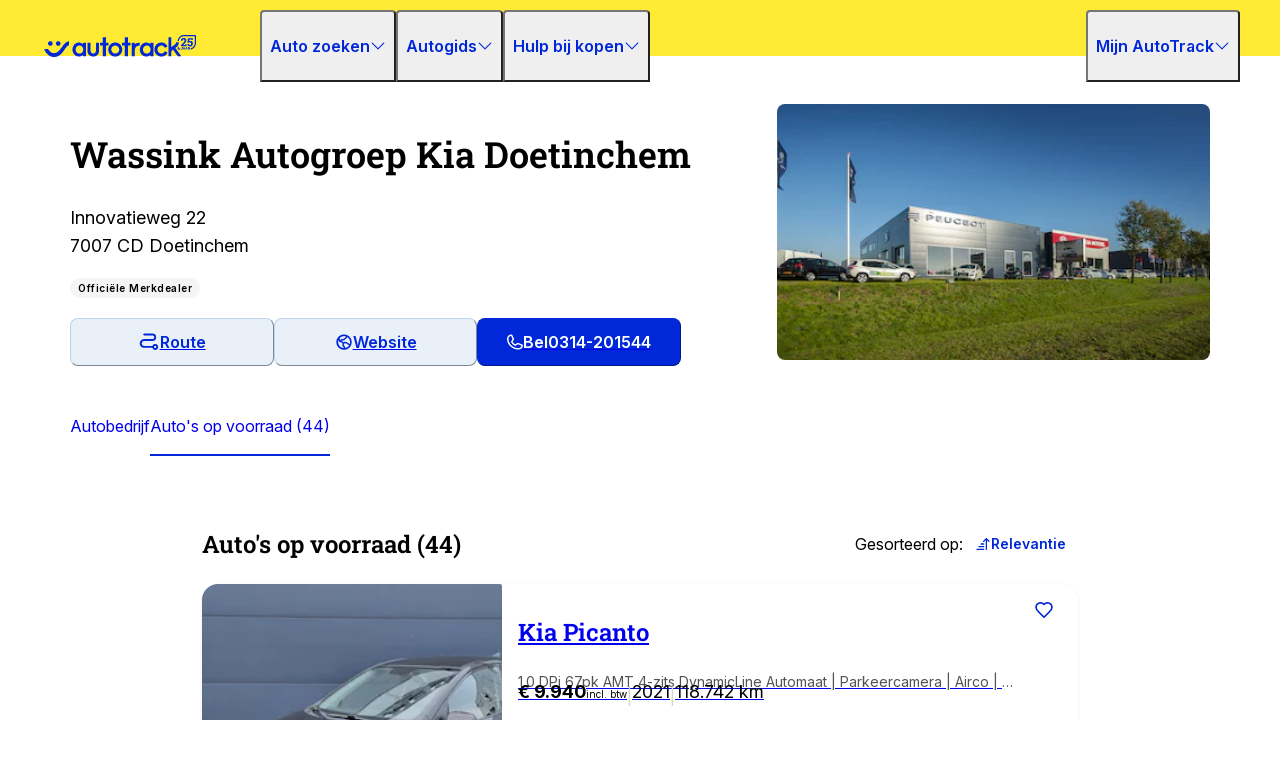

--- FILE ---
content_type: text/css; charset=UTF-8
request_url: https://www.autotrack.nl/_doa/_next/static/css/d61677fc4aa321f3.css
body_size: 17645
content:
@layer{
    /*
! tailwindcss v3.3.2 | MIT License | https://tailwindcss.com
*/*,:after,:before{box-sizing:border-box;border:0 solid #e5e5e5}:after,:before{--tw-content:""}html{line-height:1.5;-webkit-text-size-adjust:100%;-moz-tab-size:4;-o-tab-size:4;tab-size:4;font-family:var(--font-inter);font-feature-settings:normal;font-variation-settings:normal}body{margin:0;line-height:inherit}hr{height:0;color:inherit;border-top-width:1px}abbr:where([title]){-webkit-text-decoration:underline dotted;text-decoration:underline dotted}h1,h2,h3,h4,h5,h6{font-size:inherit;font-weight:inherit}a{color:inherit;text-decoration:inherit}b,strong{font-weight:bolder}code,kbd,pre,samp{font-family:ui-monospace,SFMono-Regular,Menlo,Monaco,Consolas,Liberation Mono,Courier New,monospace;font-size:1em}small{font-size:80%}sub,sup{font-size:75%;line-height:0;position:relative;vertical-align:baseline}sub{bottom:-.25em}sup{top:-.5em}table{text-indent:0;border-color:inherit;border-collapse:collapse}button,input,optgroup,select,textarea{font-family:inherit;font-size:100%;font-weight:inherit;line-height:inherit;color:inherit;margin:0;padding:0}button,select{text-transform:none}[type=button],[type=reset],[type=submit],button{-webkit-appearance:button;background-color:transparent;background-image:none}:-moz-focusring{outline:auto}:-moz-ui-invalid{box-shadow:none}progress{vertical-align:baseline}::-webkit-inner-spin-button,::-webkit-outer-spin-button{height:auto}[type=search]{-webkit-appearance:textfield;outline-offset:-2px}::-webkit-search-decoration{-webkit-appearance:none}::-webkit-file-upload-button{-webkit-appearance:button;font:inherit}summary{display:list-item}blockquote,dd,dl,figure,h1,h2,h3,h4,h5,h6,hr,p,pre{margin:0}fieldset{margin:0}fieldset,legend{padding:0}menu,ol,ul{list-style:none;margin:0;padding:0}textarea{resize:vertical}input::-moz-placeholder,textarea::-moz-placeholder{opacity:1;color:#A3A3A3}input::placeholder,textarea::placeholder{opacity:1;color:#A3A3A3}[role=button],button{cursor:pointer}:disabled{cursor:default}audio,canvas,embed,iframe,img,object,svg,video{display:block;vertical-align:middle}img,video{max-width:100%;height:auto}[hidden]{display:none}html{scroll-behavior:smooth}.dangerouslySetInnerHTML a{fill:inherit}.dangerouslySetInnerHTML a,.dangerouslySetInnerHTML a:hover{--tw-text-opacity:1;color:rgb(0 40 216/var(--tw-text-opacity))}.dangerouslySetInnerHTML a:visited{--tw-text-opacity:1;color:rgb(9 27 61/var(--tw-text-opacity))}*,:after,:before{--tw-border-spacing-x:0;--tw-border-spacing-y:0;--tw-translate-x:0;--tw-translate-y:0;--tw-rotate:0;--tw-skew-x:0;--tw-skew-y:0;--tw-scale-x:1;--tw-scale-y:1;--tw-pan-x: ;--tw-pan-y: ;--tw-pinch-zoom: ;--tw-scroll-snap-strictness:proximity;--tw-gradient-from-position: ;--tw-gradient-via-position: ;--tw-gradient-to-position: ;--tw-ordinal: ;--tw-slashed-zero: ;--tw-numeric-figure: ;--tw-numeric-spacing: ;--tw-numeric-fraction: ;--tw-ring-inset: ;--tw-ring-offset-width:0px;--tw-ring-offset-color:#fff;--tw-ring-color:rgb(0 40 216/0.5);--tw-ring-offset-shadow:0 0 #0000;--tw-ring-shadow:0 0 #0000;--tw-shadow:0 0 #0000;--tw-shadow-colored:0 0 #0000;--tw-blur: ;--tw-brightness: ;--tw-contrast: ;--tw-grayscale: ;--tw-hue-rotate: ;--tw-invert: ;--tw-saturate: ;--tw-sepia: ;--tw-drop-shadow: ;--tw-backdrop-blur: ;--tw-backdrop-brightness: ;--tw-backdrop-contrast: ;--tw-backdrop-grayscale: ;--tw-backdrop-hue-rotate: ;--tw-backdrop-invert: ;--tw-backdrop-opacity: ;--tw-backdrop-saturate: ;--tw-backdrop-sepia: }::backdrop{--tw-border-spacing-x:0;--tw-border-spacing-y:0;--tw-translate-x:0;--tw-translate-y:0;--tw-rotate:0;--tw-skew-x:0;--tw-skew-y:0;--tw-scale-x:1;--tw-scale-y:1;--tw-pan-x: ;--tw-pan-y: ;--tw-pinch-zoom: ;--tw-scroll-snap-strictness:proximity;--tw-gradient-from-position: ;--tw-gradient-via-position: ;--tw-gradient-to-position: ;--tw-ordinal: ;--tw-slashed-zero: ;--tw-numeric-figure: ;--tw-numeric-spacing: ;--tw-numeric-fraction: ;--tw-ring-inset: ;--tw-ring-offset-width:0px;--tw-ring-offset-color:#fff;--tw-ring-color:rgb(0 40 216/0.5);--tw-ring-offset-shadow:0 0 #0000;--tw-ring-shadow:0 0 #0000;--tw-shadow:0 0 #0000;--tw-shadow-colored:0 0 #0000;--tw-blur: ;--tw-brightness: ;--tw-contrast: ;--tw-grayscale: ;--tw-hue-rotate: ;--tw-invert: ;--tw-saturate: ;--tw-sepia: ;--tw-drop-shadow: ;--tw-backdrop-blur: ;--tw-backdrop-brightness: ;--tw-backdrop-contrast: ;--tw-backdrop-grayscale: ;--tw-backdrop-hue-rotate: ;--tw-backdrop-invert: ;--tw-backdrop-opacity: ;--tw-backdrop-saturate: ;--tw-backdrop-sepia: }}.\!container{width:100%!important}.container{width:100%}@media (min-width:640px){.\!container{max-width:640px!important}.container{max-width:640px}}@media (min-width:768px){.\!container{max-width:768px!important}.container{max-width:768px}}@media (min-width:1024px){.\!container{max-width:1024px!important}.container{max-width:1024px}}@media (min-width:1280px){.\!container{max-width:1280px!important}.container{max-width:1280px}}@media (min-width:1536px){.\!container{max-width:1536px!important}.container{max-width:1536px}}.sr-only{position:absolute;width:1px;height:1px;padding:0;margin:-1px;overflow:hidden;clip:rect(0,0,0,0);white-space:nowrap;border-width:0}.not-sr-only{position:static;width:auto;height:auto;padding:0;margin:0;overflow:visible;clip:auto;white-space:normal}.pointer-events-none{pointer-events:none}.pointer-events-auto{pointer-events:auto}.visible{visibility:visible}.invisible{visibility:hidden}.collapse{visibility:collapse}.static{position:static}.fixed{position:fixed}.\!absolute{position:absolute!important}.absolute{position:absolute}.\!relative{position:relative!important}.relative{position:relative}.\!sticky{position:sticky!important}.sticky{position:sticky}.\!inset-\[unset\]{inset:unset!important}.-inset-1{inset:-.25rem}.inset-0{inset:0}.-inset-y-4{top:-1rem;bottom:-1rem}.\!bottom-0{bottom:0!important}.\!right-4{right:1rem!important}.-right-2{right:-.5rem}.-top-1{top:-.25rem}.-top-2{top:-.5rem}.-top-64{top:-16rem}.bottom-0{bottom:0}.bottom-0\.5{bottom:.125rem}.bottom-2{bottom:.5rem}.bottom-2\.5{bottom:.625rem}.bottom-20{bottom:5rem}.bottom-3{bottom:.75rem}.bottom-3\.5{bottom:.875rem}.bottom-4{bottom:1rem}.bottom-\[30px\]{bottom:30px}.bottom-\[3rem\]{bottom:3rem}.left-0{left:0}.left-1{left:.25rem}.left-1\/2{left:50%}.left-2{left:.5rem}.left-2\.5{left:.625rem}.left-\[-1rem\]{left:-1rem}.left-\[0\.125rem\]{left:.125rem}.left-\[1rem\]{left:1rem}.right-0{right:0}.right-1{right:.25rem}.right-1\/2{right:50%}.right-2{right:.5rem}.right-4{right:1rem}.right-6{right:1.5rem}.right-\[1rem\]{right:1rem}.right-\[72px\]{right:72px}.top-0{top:0}.top-1{top:.25rem}.top-1\/2{top:50%}.top-10{top:2.5rem}.top-14{top:3.5rem}.top-16{top:4rem}.top-2{top:.5rem}.top-3{top:.75rem}.top-4{top:1rem}.top-\[0px\]{top:0}.top-\[1rem\]{top:1rem}.top-\[54px\]{top:54px}.top-\[55px\]{top:55px}.top-full{top:100%}.isolate{isolation:isolate}.isolation-auto{isolation:auto}.z-0{z-index:0}.z-10{z-index:10}.z-20{z-index:20}.z-30{z-index:30}.z-40{z-index:40}.z-50{z-index:50}.z-\[10\]{z-index:10}.z-\[19\]{z-index:19}.z-\[300\]{z-index:300}.z-\[9\]{z-index:9}.order-1{order:1}.order-2{order:2}.order-3{order:3}.order-4{order:4}.order-first{order:-9999}.order-last{order:9999}.order-none{order:0}.col-\[1_\/_span_2\]{grid-column:1/span 2}.col-span-1{grid-column:span 1/span 1}.col-span-12{grid-column:span 12/span 12}.col-span-2{grid-column:span 2/span 2}.row-span-2{grid-row:span 2/span 2}.\!m-0{margin:0!important}.m-0{margin:0}.m-4{margin:1rem}.m-auto{margin:auto}.-mx-3{margin-left:-.75rem;margin-right:-.75rem}.mx-0{margin-left:0;margin-right:0}.mx-2{margin-left:.5rem;margin-right:.5rem}.mx-3{margin-left:.75rem;margin-right:.75rem}.mx-4{margin-left:1rem;margin-right:1rem}.mx-\[-1rem\]{margin-left:-1rem;margin-right:-1rem}.mx-auto{margin-left:auto;margin-right:auto}.my-0{margin-top:0;margin-bottom:0}.my-1{margin-top:.25rem;margin-bottom:.25rem}.my-10{margin-top:2.5rem;margin-bottom:2.5rem}.my-6{margin-top:1.5rem;margin-bottom:1.5rem}.\!mb-0{margin-bottom:0!important}.\!ml-0{margin-left:0!important}.\!mt-0{margin-top:0!important}.-mb-3{margin-bottom:-.75rem}.-mb-4{margin-bottom:-1rem}.-ml-2{margin-left:-.5rem}.-ml-3{margin-left:-.75rem}.-mr-3{margin-right:-.75rem}.-mt-2{margin-top:-.5rem}.-mt-2\.5{margin-top:-.625rem}.-mt-5{margin-top:-1.25rem}.-mt-\[15px\]{margin-top:-15px}.-mt-\[2\%\]{margin-top:-2%}.mb-0{margin-bottom:0}.mb-0\.5{margin-bottom:.125rem}.mb-1{margin-bottom:.25rem}.mb-1\.5{margin-bottom:.375rem}.mb-10{margin-bottom:2.5rem}.mb-2{margin-bottom:.5rem}.mb-2\.5{margin-bottom:.625rem}.mb-20{margin-bottom:5rem}.mb-3{margin-bottom:.75rem}.mb-4{margin-bottom:1rem}.mb-5{margin-bottom:1.25rem}.mb-6{margin-bottom:1.5rem}.mb-8{margin-bottom:2rem}.mb-9{margin-bottom:2.25rem}.mb-\[-1rem\]{margin-bottom:-1rem}.mb-\[0\.375rem\]{margin-bottom:.375rem}.ml-1{margin-left:.25rem}.ml-2{margin-left:.5rem}.ml-3{margin-left:.75rem}.ml-4{margin-left:1rem}.ml-\[-5rem\]{margin-left:-5rem}.ml-\[1px\]{margin-left:1px}.ml-auto{margin-left:auto}.mr-1{margin-right:.25rem}.mr-1\.5{margin-right:.375rem}.mr-2{margin-right:.5rem}.mr-2\.5{margin-right:.625rem}.mr-3{margin-right:.75rem}.mr-4{margin-right:1rem}.mr-5{margin-right:1.25rem}.mr-6{margin-right:1.5rem}.mr-\[-0\.75rem\]{margin-right:-.75rem}.mt-0{margin-top:0}.mt-1{margin-top:.25rem}.mt-2{margin-top:.5rem}.mt-2\.5{margin-top:.625rem}.mt-3{margin-top:.75rem}.mt-4{margin-top:1rem}.mt-5{margin-top:1.25rem}.mt-6{margin-top:1.5rem}.mt-7{margin-top:1.75rem}.mt-8{margin-top:2rem}.mt-\[-2px\]{margin-top:-2px}.mt-\[-4\.25rem\]{margin-top:-4.25rem}.mt-\[0\.1875rem\]{margin-top:.1875rem}.mt-auto{margin-top:auto}.box-content{box-sizing:content-box}.line-clamp-1{-webkit-line-clamp:1}.line-clamp-1,.line-clamp-2{overflow:hidden;display:-webkit-box;-webkit-box-orient:vertical}.line-clamp-2{-webkit-line-clamp:2}.line-clamp-3{-webkit-line-clamp:3}.line-clamp-3,.line-clamp-4{overflow:hidden;display:-webkit-box;-webkit-box-orient:vertical}.line-clamp-4{-webkit-line-clamp:4}.block{display:block}.inline-block{display:inline-block}.inline{display:inline}.flex{display:flex}.inline-flex{display:inline-flex}.table{display:table}.inline-table{display:inline-table}.table-caption{display:table-caption}.table-cell{display:table-cell}.table-column{display:table-column}.table-column-group{display:table-column-group}.table-footer-group{display:table-footer-group}.table-header-group{display:table-header-group}.table-row-group{display:table-row-group}.table-row{display:table-row}.flow-root{display:flow-root}.grid{display:grid}.inline-grid{display:inline-grid}.contents{display:contents}.list-item{display:list-item}.hidden{display:none}.aspect-\[16\/9\]{aspect-ratio:16/9}.aspect-\[23\/17\]{aspect-ratio:23/17}.aspect-\[4\/3\]{aspect-ratio:4/3}.aspect-\[58\/34\]{aspect-ratio:58/34}.aspect-video{aspect-ratio:16/9}.\!h-12{height:3rem!important}.\!h-16{height:4rem!important}.\!h-40{height:10rem!important}.\!h-\[12\.5rem\]{height:12.5rem!important}.\!h-\[3\.75rem\]{height:3.75rem!important}.\!h-\[4\.5rem\]{height:4.5rem!important}.\!h-\[4rem\]{height:4rem!important}.\!h-\[5\.5rem\]{height:5.5rem!important}.\!h-auto{height:auto!important}.\!h-full{height:100%!important}.h-0{height:0}.h-10{height:2.5rem}.h-11{height:2.75rem}.h-12{height:3rem}.h-14{height:3.5rem}.h-16{height:4rem}.h-2{height:.5rem}.h-2\.5{height:.625rem}.h-20{height:5rem}.h-3{height:.75rem}.h-3\.5{height:.875rem}.h-4{height:1rem}.h-40{height:10rem}.h-5{height:1.25rem}.h-6{height:1.5rem}.h-7{height:1.75rem}.h-8{height:2rem}.h-9{height:2.25rem}.h-\[0\.625rem\]{height:.625rem}.h-\[100\%\]{height:100%}.h-\[140px\]{height:140px}.h-\[14rem\]{height:14rem}.h-\[150px\]{height:150px}.h-\[152px\]{height:152px}.h-\[20rem\]{height:20rem}.h-\[225px\]{height:225px}.h-\[235px\]{height:235px}.h-\[274px\]{height:274px}.h-\[3\.75rem\]{height:3.75rem}.h-\[35px\]{height:35px}.h-\[4\.5rem\]{height:4.5rem}.h-\[56px\]{height:56px}.h-\[calc\(100dvh-54px\)\]{height:calc(100dvh - 54px)}.h-auto{height:auto}.h-fit{height:-moz-fit-content;height:fit-content}.h-full{height:100%}.h-min{height:-moz-min-content;height:min-content}.h-px{height:1px}.max-h-0{max-height:0}.max-h-\[5000px\]{max-height:5000px}.max-h-\[572px\]{max-height:572px}.max-h-\[87vh\]{max-height:87vh}.max-h-\[90vh\]{max-height:90vh}.min-h-0{min-height:0}.min-h-\[1\.6rem\]{min-height:1.6rem}.min-h-\[10rem\]{min-height:10rem}.min-h-\[150px\]{min-height:150px}.min-h-\[200px\]{min-height:200px}.min-h-\[232px\]{min-height:232px}.min-h-\[250px\]{min-height:250px}.min-h-\[3\.75rem\]{min-height:3.75rem}.min-h-\[418px\]{min-height:418px}.min-h-\[830px\]{min-height:830px}.min-h-\[86px\]{min-height:86px}.min-h-screen{min-height:100vh}.\!w-1\/3{width:33.333333%!important}.\!w-16{width:4rem!important}.\!w-auto{width:auto!important}.\!w-full{width:100%!important}.w-0{width:0}.w-1\/2{width:50%}.w-1\/3{width:33.333333%}.w-1\/4{width:25%}.w-10{width:2.5rem}.w-11{width:2.75rem}.w-12{width:3rem}.w-14{width:3.5rem}.w-16{width:4rem}.w-2{width:.5rem}.w-2\.5{width:.625rem}.w-2\/3{width:66.666667%}.w-20{width:5rem}.w-3{width:.75rem}.w-3\.5{width:.875rem}.w-3\/4{width:75%}.w-32{width:8rem}.w-4{width:1rem}.w-40{width:10rem}.w-48{width:12rem}.w-5{width:1.25rem}.w-6{width:1.5rem}.w-72{width:18rem}.w-8{width:2rem}.w-80{width:20rem}.w-\[130px\]{width:130px}.w-\[185px\]{width:185px}.w-\[18px\]{width:18px}.w-\[1px\]{width:1px}.w-\[280px\]{width:280px}.w-\[320px\]{width:320px}.w-\[329px\]{width:329px}.w-\[35px\]{width:35px}.w-\[4\.5rem\]{width:4.5rem}.w-\[650px\]{width:650px}.w-\[6em\]{width:6em}.w-\[7\.33rem\]{width:7.33rem}.w-\[790px\]{width:790px}.w-\[99vw\]{width:99vw}.w-\[calc\(100\%\+0\.75rem\)\]{width:calc(100% + .75rem)}.w-\[calc\(100\%-16px\)\]{width:calc(100% - 16px)}.w-\[calc\(100\%-32px\)\]{width:calc(100% - 32px)}.w-\[calc\(100\%_\+_1\.5rem\)\]{width:calc(100% + 1.5rem)}.w-\[calc\(100\%_\+_2rem\)\]{width:calc(100% + 2rem)}.w-auto{width:auto}.w-fit{width:-moz-fit-content;width:fit-content}.w-full{width:100%}.w-max{width:-moz-max-content;width:max-content}.w-min{width:-moz-min-content;width:min-content}.w-screen{width:100vw}.\!min-w-\[max-content\]{min-width:-moz-max-content!important;min-width:max-content!important}.min-w-0{min-width:0}.min-w-\[100px\]{min-width:100px}.min-w-\[12rem\]{min-width:12rem}.min-w-\[16px\]{min-width:16px}.min-w-\[4rem\]{min-width:4rem}.min-w-fit{min-width:-moz-fit-content;min-width:fit-content}.max-w-3xl{max-width:48rem}.max-w-\[100vw\]{max-width:100vw}.max-w-\[1200px\]{max-width:1200px}.max-w-\[1440px\]{max-width:1440px}.max-w-\[19rem\]{max-width:19rem}.max-w-\[275px\]{max-width:275px}.max-w-\[42rem\]{max-width:42rem}.max-w-\[440px\]{max-width:440px}.max-w-\[640px\]{max-width:640px}.max-w-\[80vw\]{max-width:80vw}.max-w-\[900px\]{max-width:900px}.max-w-\[94\.5rem\],.max-w-container{max-width:94.5rem}.max-w-xs{max-width:20rem}.flex-1{flex:1 1 0%}.flex-\[40\]{flex:40}.flex-\[60\]{flex:60}.flex-\[6\]{flex:6}.flex-auto{flex:1 1 auto}.flex-shrink-0{flex-shrink:0}.shrink{flex-shrink:1}.shrink-0{flex-shrink:0}.flex-grow,.grow{flex-grow:1}.grow-0{flex-grow:0}.basis-full{flex-basis:100%}.border-collapse{border-collapse:collapse}.-translate-x-1\/2{--tw-translate-x:-50%}.-translate-x-1\/2,.-translate-y-1\/2{transform:translate(var(--tw-translate-x),var(--tw-translate-y)) rotate(var(--tw-rotate)) skewX(var(--tw-skew-x)) skewY(var(--tw-skew-y)) scaleX(var(--tw-scale-x)) scaleY(var(--tw-scale-y))}.-translate-y-1\/2{--tw-translate-y:-50%}.translate-x-\[calc\(170\%\)\]{--tw-translate-x:calc(170%)}.-rotate-45,.translate-x-\[calc\(170\%\)\]{transform:translate(var(--tw-translate-x),var(--tw-translate-y)) rotate(var(--tw-rotate)) skewX(var(--tw-skew-x)) skewY(var(--tw-skew-y)) scaleX(var(--tw-scale-x)) scaleY(var(--tw-scale-y))}.-rotate-45{--tw-rotate:-45deg}.rotate-0{--tw-rotate:0deg}.rotate-0,.rotate-180{transform:translate(var(--tw-translate-x),var(--tw-translate-y)) rotate(var(--tw-rotate)) skewX(var(--tw-skew-x)) skewY(var(--tw-skew-y)) scaleX(var(--tw-scale-x)) scaleY(var(--tw-scale-y))}.rotate-180{--tw-rotate:180deg}.rotate-90{--tw-rotate:90deg}.rotate-90,.scale-100{transform:translate(var(--tw-translate-x),var(--tw-translate-y)) rotate(var(--tw-rotate)) skewX(var(--tw-skew-x)) skewY(var(--tw-skew-y)) scaleX(var(--tw-scale-x)) scaleY(var(--tw-scale-y))}.scale-100{--tw-scale-x:1;--tw-scale-y:1}.transform{transform:translate(var(--tw-translate-x),var(--tw-translate-y)) rotate(var(--tw-rotate)) skewX(var(--tw-skew-x)) skewY(var(--tw-skew-y)) scaleX(var(--tw-scale-x)) scaleY(var(--tw-scale-y))}@keyframes pulse{50%{opacity:.5}}.animate-pulse{animation:pulse 2s cubic-bezier(.4,0,.6,1) infinite}@keyframes spin{to{transform:rotate(1turn)}}.animate-spin{animation:spin 1s linear infinite}.cursor-default{cursor:default}.cursor-grab{cursor:grab}.cursor-pointer{cursor:pointer}.select-none{-webkit-user-select:none;-moz-user-select:none;user-select:none}.resize{resize:both}.scroll-mt-\[56px\]{scroll-margin-top:56px}.scroll-mt-\[88px\]{scroll-margin-top:88px}.list-outside{list-style-position:outside}.list-\[lower-alpha\]{list-style-type:lower-alpha}.list-decimal{list-style-type:decimal}.list-disc{list-style-type:disc}.list-none{list-style-type:none}.appearance-none{-webkit-appearance:none;-moz-appearance:none;appearance:none}.columns-1{-moz-columns:1;column-count:1}.auto-cols-fr{grid-auto-columns:minmax(0,1fr)}.grid-flow-dense{grid-auto-flow:dense}.auto-rows-min{grid-auto-rows:min-content}.grid-cols-1{grid-template-columns:repeat(1,minmax(0,1fr))}.grid-cols-12{grid-template-columns:repeat(12,minmax(0,1fr))}.grid-cols-2{grid-template-columns:repeat(2,minmax(0,1fr))}.grid-cols-3{grid-template-columns:repeat(3,minmax(0,1fr))}.grid-cols-4{grid-template-columns:repeat(4,minmax(0,1fr))}.grid-cols-\[2fr_2fr\]{grid-template-columns:2fr 2fr}.grid-cols-\[auto_48px\]{grid-template-columns:auto 48px}.grid-cols-\[repeat\(auto-fit\2c minmax\(72px\2c 0fr\)\)\]{grid-template-columns:repeat(auto-fit,minmax(72px,0fr))}.grid-rows-2{grid-template-rows:repeat(2,minmax(0,1fr))}.flex-row{flex-direction:row}.flex-row-reverse{flex-direction:row-reverse}.\!flex-col{flex-direction:column!important}.flex-col{flex-direction:column}.flex-col-reverse{flex-direction:column-reverse}.flex-wrap{flex-wrap:wrap}.flex-nowrap{flex-wrap:nowrap}.place-content-center{place-content:center}.content-center{align-content:center}.content-start{align-content:flex-start}.content-end{align-content:flex-end}.items-start{align-items:flex-start}.items-end{align-items:flex-end}.items-center{align-items:center}.items-baseline{align-items:baseline}.items-stretch{align-items:stretch}.justify-start{justify-content:flex-start}.justify-end{justify-content:flex-end}.justify-center{justify-content:center}.justify-between{justify-content:space-between}.justify-stretch{justify-content:stretch}.justify-items-start{justify-items:start}.justify-items-end{justify-items:end}.justify-items-center{justify-items:center}.gap-0{gap:0}.gap-0\.5{gap:.125rem}.gap-1{gap:.25rem}.gap-1\.5{gap:.375rem}.gap-10{gap:2.5rem}.gap-12{gap:3rem}.gap-14{gap:3.5rem}.gap-2{gap:.5rem}.gap-2\.5{gap:.625rem}.gap-20{gap:5rem}.gap-3{gap:.75rem}.gap-4{gap:1rem}.gap-5{gap:1.25rem}.gap-6{gap:1.5rem}.gap-7{gap:1.75rem}.gap-8{gap:2rem}.gap-9{gap:2.25rem}.gap-\[0\.375rem\]{gap:.375rem}.gap-\[0\.625rem\]{gap:.625rem}.gap-x-8{-moz-column-gap:2rem;column-gap:2rem}.gap-y-8{row-gap:2rem}.space-x-2>:not([hidden])~:not([hidden]){--tw-space-x-reverse:0;margin-right:calc(.5rem * var(--tw-space-x-reverse));margin-left:calc(.5rem * calc(1 - var(--tw-space-x-reverse)))}.space-y-2>:not([hidden])~:not([hidden]){--tw-space-y-reverse:0;margin-top:calc(.5rem * calc(1 - var(--tw-space-y-reverse)));margin-bottom:calc(.5rem * var(--tw-space-y-reverse))}.space-y-4>:not([hidden])~:not([hidden]){--tw-space-y-reverse:0;margin-top:calc(1rem * calc(1 - var(--tw-space-y-reverse)));margin-bottom:calc(1rem * var(--tw-space-y-reverse))}.space-y-6>:not([hidden])~:not([hidden]){--tw-space-y-reverse:0;margin-top:calc(1.5rem * calc(1 - var(--tw-space-y-reverse)));margin-bottom:calc(1.5rem * var(--tw-space-y-reverse))}.space-y-reverse>:not([hidden])~:not([hidden]){--tw-space-y-reverse:1}.space-x-reverse>:not([hidden])~:not([hidden]){--tw-space-x-reverse:1}.divide-x>:not([hidden])~:not([hidden]){--tw-divide-x-reverse:0;border-right-width:calc(1px * var(--tw-divide-x-reverse));border-left-width:calc(1px * calc(1 - var(--tw-divide-x-reverse)))}.divide-y>:not([hidden])~:not([hidden]){--tw-divide-y-reverse:0;border-top-width:calc(1px * calc(1 - var(--tw-divide-y-reverse)));border-bottom-width:calc(1px * var(--tw-divide-y-reverse))}.divide-y-reverse>:not([hidden])~:not([hidden]){--tw-divide-y-reverse:1}.divide-x-reverse>:not([hidden])~:not([hidden]){--tw-divide-x-reverse:1}.self-start{align-self:flex-start}.self-end{align-self:flex-end}.self-center{align-self:center}.self-stretch{align-self:stretch}.justify-self-start{justify-self:start}.justify-self-end{justify-self:end}.justify-self-center{justify-self:center}.overflow-auto{overflow:auto}.overflow-hidden{overflow:hidden}.overflow-clip{overflow:clip}.overflow-scroll{overflow:scroll}.overflow-x-auto{overflow-x:auto}.overflow-x-hidden{overflow-x:hidden}.\!overflow-y-visible{overflow-y:visible!important}.overflow-x-scroll{overflow-x:scroll}.overscroll-none{overscroll-behavior:none}.truncate{overflow:hidden;white-space:nowrap}.text-ellipsis,.truncate{text-overflow:ellipsis}.text-clip{text-overflow:clip}.whitespace-normal{white-space:normal}.whitespace-nowrap{white-space:nowrap}.break-normal{overflow-wrap:normal;word-break:normal}.break-words{overflow-wrap:break-word}.break-all{word-break:break-all}.\!rounded-none{border-radius:0!important}.\!rounded-xl{border-radius:.75rem!important}.rounded{border-radius:.25rem}.rounded-2xl{border-radius:1rem}.rounded-3xl{border-radius:1.5rem}.rounded-full{border-radius:9999px}.rounded-lg{border-radius:.5rem}.rounded-md{border-radius:.375rem}.rounded-none{border-radius:0}.rounded-sm{border-radius:.125rem}.rounded-xl{border-radius:.75rem}.\!rounded-l-none{border-top-left-radius:0!important;border-bottom-left-radius:0!important}.rounded-b{border-bottom-right-radius:.25rem;border-bottom-left-radius:.25rem}.rounded-b-lg{border-bottom-right-radius:.5rem;border-bottom-left-radius:.5rem}.rounded-e{border-start-end-radius:.25rem;border-end-end-radius:.25rem}.rounded-e-full{border-start-end-radius:9999px;border-end-end-radius:9999px}.rounded-l{border-top-left-radius:.25rem;border-bottom-left-radius:.25rem}.rounded-l-lg{border-top-left-radius:.5rem;border-bottom-left-radius:.5rem}.rounded-l-xl{border-top-left-radius:.75rem;border-bottom-left-radius:.75rem}.rounded-r{border-top-right-radius:.25rem;border-bottom-right-radius:.25rem}.rounded-r-lg{border-top-right-radius:.5rem;border-bottom-right-radius:.5rem}.rounded-r-none{border-top-right-radius:0;border-bottom-right-radius:0}.rounded-s{border-start-start-radius:.25rem;border-end-start-radius:.25rem}.rounded-t{border-top-left-radius:.25rem;border-top-right-radius:.25rem}.rounded-t-xl{border-top-left-radius:.75rem;border-top-right-radius:.75rem}.rounded-bl{border-bottom-left-radius:.25rem}.rounded-bl-2xl{border-bottom-left-radius:1rem}.rounded-bl-3xl{border-bottom-left-radius:1.5rem}.rounded-bl-\[6px\]{border-bottom-left-radius:6px}.rounded-bl-lg{border-bottom-left-radius:.5rem}.rounded-br{border-bottom-right-radius:.25rem}.rounded-br-3xl{border-bottom-right-radius:1.5rem}.rounded-br-\[17px\]{border-bottom-right-radius:17px}.rounded-br-\[2rem\]{border-bottom-right-radius:2rem}.rounded-br-\[3rem\]{border-bottom-right-radius:3rem}.rounded-br-\[48px\]{border-bottom-right-radius:48px}.rounded-br-\[4rem\]{border-bottom-right-radius:4rem}.rounded-br-xl{border-bottom-right-radius:.75rem}.rounded-ee{border-end-end-radius:.25rem}.rounded-es{border-end-start-radius:.25rem}.rounded-se{border-start-end-radius:.25rem}.rounded-ss{border-start-start-radius:.25rem}.rounded-tl{border-top-left-radius:.25rem}.rounded-tl-\[17px\]{border-top-left-radius:17px}.rounded-tl-\[2rem\]{border-top-left-radius:2rem}.rounded-tl-\[3rem\]{border-top-left-radius:3rem}.rounded-tl-\[48px\]{border-top-left-radius:48px}.rounded-tl-\[4rem\]{border-top-left-radius:4rem}.rounded-tl-xl{border-top-left-radius:.75rem}.rounded-tr{border-top-right-radius:.25rem}.rounded-tr-2xl{border-top-right-radius:1rem}.rounded-tr-\[6px\]{border-top-right-radius:6px}.rounded-tr-lg{border-top-right-radius:.5rem}.rounded-tr-xl{border-top-right-radius:.75rem}.\!border-0{border-width:0!important}.border{border-width:1px}.border-0{border-width:0}.border-2{border-width:2px}.border-4{border-width:4px}.border-x{border-left-width:1px;border-right-width:1px}.border-y{border-top-width:1px}.border-b,.border-b-\[1px\],.border-y{border-bottom-width:1px}.border-b-\[thin\]{border-bottom-width:thin}.border-e{border-inline-end-width:1px}.border-l{border-left-width:1px}.border-r{border-right-width:1px}.border-s{border-inline-start-width:1px}.border-t{border-top-width:1px}.border-solid{border-style:solid}.border-dotted{border-style:dotted}.border-none{border-style:none}.border-\[\#ced4da\]{--tw-border-opacity:1;border-color:rgb(206 212 218/var(--tw-border-opacity))}.border-base-white{--tw-border-opacity:1;border-color:rgb(255 255 255/var(--tw-border-opacity))}.border-blue-100{--tw-border-opacity:1;border-color:rgb(192 212 236/var(--tw-border-opacity))}.border-blue-50{--tw-border-opacity:1;border-color:rgb(233 240 247/var(--tw-border-opacity))}.border-blue-500{--tw-border-opacity:1;border-color:rgb(0 40 216/var(--tw-border-opacity))}.border-blue-600{--tw-border-opacity:1;border-color:rgb(7 43 160/var(--tw-border-opacity))}.border-error-500{--tw-border-opacity:1;border-color:rgb(226 46 46/var(--tw-border-opacity))}.border-gray-100{--tw-border-opacity:1;border-color:rgb(245 245 245/var(--tw-border-opacity))}.border-gray-200{--tw-border-opacity:1;border-color:rgb(229 229 229/var(--tw-border-opacity))}.border-gray-300{--tw-border-opacity:1;border-color:rgb(212 212 212/var(--tw-border-opacity))}.border-gray-500{--tw-border-opacity:1;border-color:rgb(115 115 115/var(--tw-border-opacity))}.border-gray-700{--tw-border-opacity:1;border-color:rgb(64 64 64/var(--tw-border-opacity))}.border-success-200{--tw-border-opacity:1;border-color:rgb(166 244 197/var(--tw-border-opacity))}.border-success-500{--tw-border-opacity:1;border-color:rgb(0 182 116/var(--tw-border-opacity))}.border-transparent{border-color:transparent}.border-warning-200{--tw-border-opacity:1;border-color:rgb(254 223 137/var(--tw-border-opacity))}.\!border-b-blue-500{--tw-border-opacity:1!important;border-bottom-color:rgb(0 40 216/var(--tw-border-opacity))!important}.border-b-base-black\/10{border-bottom-color:rgb(0 0 0/.1)}.border-b-gray-100{--tw-border-opacity:1;border-bottom-color:rgb(245 245 245/var(--tw-border-opacity))}.border-b-gray-200{--tw-border-opacity:1;border-bottom-color:rgb(229 229 229/var(--tw-border-opacity))}.border-t-gray-100{--tw-border-opacity:1;border-top-color:rgb(245 245 245/var(--tw-border-opacity))}.\!bg-base-white{--tw-bg-opacity:1!important;background-color:rgb(255 255 255/var(--tw-bg-opacity))!important}.\!bg-blue-50{--tw-bg-opacity:1!important;background-color:rgb(233 240 247/var(--tw-bg-opacity))!important}.bg-\[\#4ec153\]{--tw-bg-opacity:1;background-color:rgb(78 193 83/var(--tw-bg-opacity))}.bg-\[\#E3F6F8\]{--tw-bg-opacity:1;background-color:rgb(227 246 248/var(--tw-bg-opacity))}.bg-\[\#FFF198\]{--tw-bg-opacity:1;background-color:rgb(255 241 152/var(--tw-bg-opacity))}.bg-\[rgb\(8\2c 43\2c 160\)\]{--tw-bg-opacity:1;background-color:rgb(8 43 160/var(--tw-bg-opacity))}.bg-base-black{--tw-bg-opacity:1;background-color:rgb(0 0 0/var(--tw-bg-opacity))}.bg-base-black\/25{background-color:rgb(0 0 0/.25)}.bg-base-black\/30{background-color:rgb(0 0 0/.3)}.bg-base-black\/60{background-color:rgb(0 0 0/.6)}.bg-base-black\/70{background-color:rgb(0 0 0/.7)}.bg-base-white{--tw-bg-opacity:1;background-color:rgb(255 255 255/var(--tw-bg-opacity))}.bg-blue-100{--tw-bg-opacity:1;background-color:rgb(192 212 236/var(--tw-bg-opacity))}.bg-blue-25{--tw-bg-opacity:1;background-color:rgb(246 251 255/var(--tw-bg-opacity))}.bg-blue-50{--tw-bg-opacity:1;background-color:rgb(233 240 247/var(--tw-bg-opacity))}.bg-blue-500{--tw-bg-opacity:1;background-color:rgb(0 40 216/var(--tw-bg-opacity))}.bg-blue-600{--tw-bg-opacity:1;background-color:rgb(7 43 160/var(--tw-bg-opacity))}.bg-error-25{--tw-bg-opacity:1;background-color:rgb(255 251 250/var(--tw-bg-opacity))}.bg-error-50{--tw-bg-opacity:1;background-color:rgb(250 232 232/var(--tw-bg-opacity))}.bg-error-500{--tw-bg-opacity:1;background-color:rgb(226 46 46/var(--tw-bg-opacity))}.bg-gray-100{--tw-bg-opacity:1;background-color:rgb(245 245 245/var(--tw-bg-opacity))}.bg-gray-200{--tw-bg-opacity:1;background-color:rgb(229 229 229/var(--tw-bg-opacity))}.bg-gray-300{--tw-bg-opacity:1;background-color:rgb(212 212 212/var(--tw-bg-opacity))}.bg-gray-50{--tw-bg-opacity:1;background-color:rgb(250 250 250/var(--tw-bg-opacity))}.bg-success-100{--tw-bg-opacity:1;background-color:rgb(220 252 231/var(--tw-bg-opacity))}.bg-success-200{--tw-bg-opacity:1;background-color:rgb(166 244 197/var(--tw-bg-opacity))}.bg-success-50{--tw-bg-opacity:1;background-color:rgb(236 253 243/var(--tw-bg-opacity))}.bg-success-500{--tw-bg-opacity:1;background-color:rgb(0 182 116/var(--tw-bg-opacity))}.bg-success-700{--tw-bg-opacity:1;background-color:rgb(2 122 72/var(--tw-bg-opacity))}.bg-transparent{background-color:transparent}.bg-turquoise-200{--tw-bg-opacity:1;background-color:rgb(152 225 221/var(--tw-bg-opacity))}.bg-turquoise-50{--tw-bg-opacity:1;background-color:rgb(215 244 241/var(--tw-bg-opacity))}.bg-warning-200{--tw-bg-opacity:1;background-color:rgb(254 223 137/var(--tw-bg-opacity))}.bg-warning-50{--tw-bg-opacity:1;background-color:rgb(255 250 235/var(--tw-bg-opacity))}.bg-warning-500{--tw-bg-opacity:1;background-color:rgb(243 140 46/var(--tw-bg-opacity))}.bg-yellow-100{--tw-bg-opacity:1;background-color:rgb(255 248 204/var(--tw-bg-opacity))}.bg-yellow-200{--tw-bg-opacity:1;background-color:rgb(255 241 152/var(--tw-bg-opacity))}.bg-yellow-50{--tw-bg-opacity:1;background-color:rgb(255 251 229/var(--tw-bg-opacity))}.bg-yellow-500{--tw-bg-opacity:1;background-color:rgb(255 235 51/var(--tw-bg-opacity))}.bg-opacity-50{--tw-bg-opacity:0.5}.bg-opacity-80{--tw-bg-opacity:0.8}.bg-\[linear-gradient\(302\.87deg\2c _rgba\(0\2c _0\2c _0\2c _0\)_20\.68\%\2c _rgba\(0\2c _0\2c _0\2c _0\.6\)_68\.57\%\)\]{background-image:linear-gradient(302.87deg,rgba(0,0,0,0) 20.68%,rgba(0,0,0,.6) 68.57%)}.bg-gradient-to-l{background-image:linear-gradient(to left,var(--tw-gradient-stops))}.bg-gradient-to-r{background-image:linear-gradient(to right,var(--tw-gradient-stops))}.bg-none{background-image:none}.from-base-white{--tw-gradient-from:#FFFFFF var(--tw-gradient-from-position);--tw-gradient-to:rgb(255 255 255/0) var(--tw-gradient-to-position);--tw-gradient-stops:var(--tw-gradient-from),var(--tw-gradient-to)}.from-base-white\/0{--tw-gradient-from:rgb(255 255 255/0) var(--tw-gradient-from-position);--tw-gradient-to:rgb(255 255 255/0) var(--tw-gradient-to-position);--tw-gradient-stops:var(--tw-gradient-from),var(--tw-gradient-to)}.from-gray-50{--tw-gradient-from:#FAFAFA var(--tw-gradient-from-position);--tw-gradient-to:rgb(250 250 250/0) var(--tw-gradient-to-position);--tw-gradient-stops:var(--tw-gradient-from),var(--tw-gradient-to)}.to-base-white{--tw-gradient-to:#FFFFFF var(--tw-gradient-to-position)}.bg-cover{background-size:cover}.bg-center{background-position:50%}.bg-repeat{background-repeat:repeat}.bg-no-repeat{background-repeat:no-repeat}.fill-\[\#0028D8\]{fill:#0028D8}.fill-\[inherit\]{fill:inherit}.fill-base-white{fill:#FFFFFF}.fill-blue-400{fill:#345DD9}.fill-blue-500{fill:#0028D8}.fill-gray-300{fill:#D4D4D4}.fill-success-500{fill:#00B674}.stroke-base-black{stroke:#000000}.stroke-base-white{stroke:#FFFFFF}.object-contain{-o-object-fit:contain;object-fit:contain}.object-cover{-o-object-fit:cover;object-fit:cover}.object-fill{-o-object-fit:fill;object-fit:fill}.object-none{-o-object-fit:none;object-fit:none}.object-scale-down{-o-object-fit:scale-down;object-fit:scale-down}.object-center{-o-object-position:center;object-position:center}.object-left{-o-object-position:left;object-position:left}.\!p-0{padding:0!important}.p-0{padding:0}.p-0\.5{padding:.125rem}.p-1{padding:.25rem}.p-12{padding:3rem}.p-2{padding:.5rem}.p-2\.5{padding:.625rem}.p-3{padding:.75rem}.p-4{padding:1rem}.p-6{padding:1.5rem}.p-\[0\.188rem\]{padding:.188rem}.p-\[3px\]{padding:3px}.\!px-0{padding-left:0!important;padding-right:0!important}.\!py-0{padding-top:0!important;padding-bottom:0!important}.px-0{padding-left:0;padding-right:0}.px-0\.5{padding-left:.125rem;padding-right:.125rem}.px-1{padding-left:.25rem;padding-right:.25rem}.px-1\.5{padding-left:.375rem;padding-right:.375rem}.px-10{padding-left:2.5rem;padding-right:2.5rem}.px-12{padding-left:3rem;padding-right:3rem}.px-2{padding-left:.5rem;padding-right:.5rem}.px-3{padding-left:.75rem;padding-right:.75rem}.px-4{padding-left:1rem;padding-right:1rem}.px-5{padding-left:1.25rem;padding-right:1.25rem}.px-6{padding-left:1.5rem;padding-right:1.5rem}.px-8{padding-left:2rem;padding-right:2rem}.px-\[1rem\]{padding-left:1rem;padding-right:1rem}.px-\[4px\]{padding-left:4px;padding-right:4px}.py-0{padding-top:0;padding-bottom:0}.py-0\.5{padding-top:.125rem;padding-bottom:.125rem}.py-1{padding-top:.25rem;padding-bottom:.25rem}.py-1\.5{padding-top:.375rem;padding-bottom:.375rem}.py-12{padding-top:3rem;padding-bottom:3rem}.py-2{padding-top:.5rem;padding-bottom:.5rem}.py-2\.5{padding-top:.625rem;padding-bottom:.625rem}.py-3{padding-top:.75rem;padding-bottom:.75rem}.py-4{padding-top:1rem;padding-bottom:1rem}.py-5{padding-top:1.25rem;padding-bottom:1.25rem}.py-6{padding-top:1.5rem;padding-bottom:1.5rem}.py-8{padding-top:2rem;padding-bottom:2rem}.py-\[3px\]{padding-top:3px;padding-bottom:3px}.py-\[3rem\]{padding-top:3rem;padding-bottom:3rem}.py-\[5px\]{padding-top:5px;padding-bottom:5px}.\!pb-1{padding-bottom:.25rem!important}.\!pb-3{padding-bottom:.75rem!important}.\!pl-0{padding-left:0!important}.\!pl-4{padding-left:1rem!important}.\!pr-0{padding-right:0!important}.\!pr-\[16px\]{padding-right:16px!important}.\!pt-0{padding-top:0!important}.pb-0{padding-bottom:0}.pb-1{padding-bottom:.25rem}.pb-2{padding-bottom:.5rem}.pb-4{padding-bottom:1rem}.pb-44{padding-bottom:11rem}.pb-5{padding-bottom:1.25rem}.pb-6{padding-bottom:1.5rem}.pb-8{padding-bottom:2rem}.pb-\[4\.5rem\]{padding-bottom:4.5rem}.pb-\[57\%\]{padding-bottom:57%}.pl-2{padding-left:.5rem}.pl-3{padding-left:.75rem}.pl-4{padding-left:1rem}.pl-5{padding-left:1.25rem}.pl-6{padding-left:1.5rem}.pl-9{padding-left:2.25rem}.pl-\[5px\]{padding-left:5px}.pl-\[6px\]{padding-left:6px}.pr-0{padding-right:0}.pr-0\.5{padding-right:.125rem}.pr-1{padding-right:.25rem}.pr-2{padding-right:.5rem}.pr-3{padding-right:.75rem}.pr-4{padding-right:1rem}.pr-5{padding-right:1.25rem}.pr-6{padding-right:1.5rem}.pr-8{padding-right:2rem}.pt-0{padding-top:0}.pt-1{padding-top:.25rem}.pt-12{padding-top:3rem}.pt-2{padding-top:.5rem}.pt-20{padding-top:5rem}.pt-3{padding-top:.75rem}.pt-4{padding-top:1rem}.pt-6{padding-top:1.5rem}.pt-8{padding-top:2rem}.pt-9{padding-top:2.25rem}.pt-\[13\.25rem\]{padding-top:13.25rem}.pt-\[2\.125rem\]{padding-top:2.125rem}.text-left{text-align:left}.text-center{text-align:center}.text-start{text-align:start}.text-end{text-align:end}.\!font-sans{font-family:var(--font-inter)!important}.font-sans{font-family:var(--font-inter)}.font-serif{font-family:var(--font-roboto-slab)}.\!text-2xl{font-size:1.5rem!important;line-height:2rem!important}.\!text-3xl{font-size:1.875rem!important;line-height:2.25rem!important}.\!text-sm{font-size:.875rem!important;line-height:1.25rem!important}.text-2xl{font-size:1.5rem;line-height:2rem}.text-3xl{font-size:1.875rem;line-height:2.25rem}.text-4xl{font-size:2.25rem;line-height:2.5rem}.text-\[1\.125rem\]{font-size:1.125rem}.text-\[1\.1875rem\]{font-size:1.1875rem}.text-\[1\.375rem\]{font-size:1.375rem}.text-base{font-size:1rem;line-height:1.5rem}.text-lg{font-size:1.125rem;line-height:1.75rem}.text-sm{font-size:.875rem;line-height:1.25rem}.text-xl{font-size:1.25rem;line-height:1.75rem}.text-xs{font-size:.75rem;line-height:1rem}.text-xs\/\[16px\]{font-size:.75rem;line-height:16px}.text-xxs{font-size:.625rem;line-height:1.25rem}.\!font-bold{font-weight:700!important}.\!font-normal{font-weight:400!important}.font-bold{font-weight:700}.font-medium{font-weight:500}.font-normal{font-weight:400}.font-semibold{font-weight:600}.uppercase{text-transform:uppercase}.lowercase{text-transform:lowercase}.capitalize{text-transform:capitalize}.normal-case{text-transform:none}.italic{font-style:italic}.not-italic{font-style:normal}.normal-nums{font-variant-numeric:normal}.ordinal{--tw-ordinal:ordinal}.ordinal,.slashed-zero{font-variant-numeric:var(--tw-ordinal) var(--tw-slashed-zero) var(--tw-numeric-figure) var(--tw-numeric-spacing) var(--tw-numeric-fraction)}.slashed-zero{--tw-slashed-zero:slashed-zero}.lining-nums{--tw-numeric-figure:lining-nums}.lining-nums,.oldstyle-nums{font-variant-numeric:var(--tw-ordinal) var(--tw-slashed-zero) var(--tw-numeric-figure) var(--tw-numeric-spacing) var(--tw-numeric-fraction)}.oldstyle-nums{--tw-numeric-figure:oldstyle-nums}.proportional-nums{--tw-numeric-spacing:proportional-nums}.proportional-nums,.tabular-nums{font-variant-numeric:var(--tw-ordinal) var(--tw-slashed-zero) var(--tw-numeric-figure) var(--tw-numeric-spacing) var(--tw-numeric-fraction)}.tabular-nums{--tw-numeric-spacing:tabular-nums}.diagonal-fractions{--tw-numeric-fraction:diagonal-fractions;font-variant-numeric:var(--tw-ordinal) var(--tw-slashed-zero) var(--tw-numeric-figure) var(--tw-numeric-spacing) var(--tw-numeric-fraction)}.\!leading-6{line-height:1.5rem!important}.leading-10{line-height:2.5rem}.leading-4{line-height:1rem}.leading-5{line-height:1.25rem}.leading-6{line-height:1.5rem}.leading-7{line-height:1.75rem}.leading-8{line-height:2rem}.leading-\[1rem\]{line-height:1rem}.leading-\[2\.25rem\]{line-height:2.25rem}.leading-relaxed{line-height:1.625}.leading-tight{line-height:1.25}.tracking-\[0\.5px\]{letter-spacing:.5px}.tracking-normal{letter-spacing:0}.\!text-blue-500{--tw-text-opacity:1!important;color:rgb(0 40 216/var(--tw-text-opacity))!important}.text-\[\#001678\]{--tw-text-opacity:1;color:rgb(0 22 120/var(--tw-text-opacity))}.text-base-black{--tw-text-opacity:1;color:rgb(0 0 0/var(--tw-text-opacity))}.text-base-black\/25{color:rgb(0 0 0/.25)}.text-base-white{--tw-text-opacity:1;color:rgb(255 255 255/var(--tw-text-opacity))}.text-blue-500{--tw-text-opacity:1;color:rgb(0 40 216/var(--tw-text-opacity))}.text-blue-600{--tw-text-opacity:1;color:rgb(7 43 160/var(--tw-text-opacity))}.text-blue-700{--tw-text-opacity:1;color:rgb(10 38 108/var(--tw-text-opacity))}.text-blue-800{--tw-text-opacity:1;color:rgb(9 27 61/var(--tw-text-opacity))}.text-error-500{--tw-text-opacity:1;color:rgb(226 46 46/var(--tw-text-opacity))}.text-gray-300{--tw-text-opacity:1;color:rgb(212 212 212/var(--tw-text-opacity))}.text-gray-400{--tw-text-opacity:1;color:rgb(163 163 163/var(--tw-text-opacity))}.text-gray-500{--tw-text-opacity:1;color:rgb(115 115 115/var(--tw-text-opacity))}.text-gray-600{--tw-text-opacity:1;color:rgb(82 82 82/var(--tw-text-opacity))}.text-gray-700{--tw-text-opacity:1;color:rgb(64 64 64/var(--tw-text-opacity))}.text-gray-800{--tw-text-opacity:1;color:rgb(38 38 38/var(--tw-text-opacity))}.text-success-500{--tw-text-opacity:1;color:rgb(0 182 116/var(--tw-text-opacity))}.text-success-600{--tw-text-opacity:1;color:rgb(3 152 85/var(--tw-text-opacity))}.text-success-700{--tw-text-opacity:1;color:rgb(2 122 72/var(--tw-text-opacity))}.text-success-800{--tw-text-opacity:1;color:rgb(5 96 58/var(--tw-text-opacity))}.text-turquoise-900{--tw-text-opacity:1;color:rgb(14 41 51/var(--tw-text-opacity))}.text-yellow-700{--tw-text-opacity:1;color:rgb(213 184 0/var(--tw-text-opacity))}.underline{text-decoration-line:underline}.overline{text-decoration-line:overline}.line-through{text-decoration-line:line-through}.no-underline{text-decoration-line:none}.antialiased{-webkit-font-smoothing:antialiased;-moz-osx-font-smoothing:grayscale}.subpixel-antialiased{-webkit-font-smoothing:auto;-moz-osx-font-smoothing:auto}.placeholder-gray-500::-moz-placeholder{--tw-placeholder-opacity:1;color:rgb(115 115 115/var(--tw-placeholder-opacity))}.placeholder-gray-500::placeholder{--tw-placeholder-opacity:1;color:rgb(115 115 115/var(--tw-placeholder-opacity))}.placeholder-gray-600::-moz-placeholder{--tw-placeholder-opacity:1;color:rgb(82 82 82/var(--tw-placeholder-opacity))}.placeholder-gray-600::placeholder{--tw-placeholder-opacity:1;color:rgb(82 82 82/var(--tw-placeholder-opacity))}.opacity-0{opacity:0}.opacity-100{opacity:1}.opacity-50{opacity:.5}.opacity-70{opacity:.7}.opacity-\[84\%\]{opacity:84%}.shadow{--tw-shadow:0 1px 3px 0 rgb(0 0 0/0.1),0 1px 2px -1px rgb(0 0 0/0.1);--tw-shadow-colored:0 1px 3px 0 var(--tw-shadow-color),0 1px 2px -1px var(--tw-shadow-color)}.shadow,.shadow-\[0_0_0_3px_rgba\(254\2c 228\2c 226\2c 1\)\]{box-shadow:var(--tw-ring-offset-shadow,0 0 #0000),var(--tw-ring-shadow,0 0 #0000),var(--tw-shadow)}.shadow-\[0_0_0_3px_rgba\(254\2c 228\2c 226\2c 1\)\]{--tw-shadow:0 0 0 3px rgba(254,228,226,1);--tw-shadow-colored:0 0 0 3px var(--tw-shadow-color)}.shadow-\[inset_0_-1px_0px_\#E5E5E5\]{--tw-shadow:inset 0 -1px 0px #E5E5E5;--tw-shadow-colored:inset 0 -1px 0px var(--tw-shadow-color)}.shadow-\[inset_0_-1px_0px_\#E5E5E5\],.shadow-lg{box-shadow:var(--tw-ring-offset-shadow,0 0 #0000),var(--tw-ring-shadow,0 0 #0000),var(--tw-shadow)}.shadow-lg{--tw-shadow:0 10px 15px -3px rgb(0 0 0/0.1),0 4px 6px -4px rgb(0 0 0/0.1);--tw-shadow-colored:0 10px 15px -3px var(--tw-shadow-color),0 4px 6px -4px var(--tw-shadow-color)}.shadow-none{--tw-shadow:0 0 #0000;--tw-shadow-colored:0 0 #0000}.shadow-none,.shadow-sm{box-shadow:var(--tw-ring-offset-shadow,0 0 #0000),var(--tw-ring-shadow,0 0 #0000),var(--tw-shadow)}.shadow-sm{--tw-shadow:0 1px 2px 0 rgb(0 0 0/0.05);--tw-shadow-colored:0 1px 2px 0 var(--tw-shadow-color)}.shadow-xl{--tw-shadow:0 20px 25px -5px rgb(0 0 0/0.1),0 8px 10px -6px rgb(0 0 0/0.1);--tw-shadow-colored:0 20px 25px -5px var(--tw-shadow-color),0 8px 10px -6px var(--tw-shadow-color);box-shadow:var(--tw-ring-offset-shadow,0 0 #0000),var(--tw-ring-shadow,0 0 #0000),var(--tw-shadow)}.outline-none{outline:2px solid transparent;outline-offset:2px}.outline{outline-style:solid}.outline-dashed{outline-style:dashed}.outline-1{outline-width:1px}.outline-offset-\[-1\.5px\]{outline-offset:-1.5px}.outline-blue-500{outline-color:#0028D8}.ring{--tw-ring-offset-shadow:var(--tw-ring-inset) 0 0 0 var(--tw-ring-offset-width) var(--tw-ring-offset-color);--tw-ring-shadow:var(--tw-ring-inset) 0 0 0 calc(3px + var(--tw-ring-offset-width)) var(--tw-ring-color);box-shadow:var(--tw-ring-offset-shadow),var(--tw-ring-shadow),var(--tw-shadow,0 0 #0000)}.ring-inset{--tw-ring-inset:inset}.ring-error-100{--tw-ring-opacity:1;--tw-ring-color:rgb(254 228 226/var(--tw-ring-opacity))}.blur{--tw-blur:blur(8px)}.blur,.drop-shadow{filter:var(--tw-blur) var(--tw-brightness) var(--tw-contrast) var(--tw-grayscale) var(--tw-hue-rotate) var(--tw-invert) var(--tw-saturate) var(--tw-sepia) var(--tw-drop-shadow)}.drop-shadow{--tw-drop-shadow:drop-shadow(0 1px 2px rgb(0 0 0/0.1)) drop-shadow(0 1px 1px rgb(0 0 0/0.06))}.drop-shadow-xl{--tw-drop-shadow:drop-shadow(0 20px 13px rgb(0 0 0/0.03)) drop-shadow(0 8px 5px rgb(0 0 0/0.08))}.drop-shadow-xl,.grayscale{filter:var(--tw-blur) var(--tw-brightness) var(--tw-contrast) var(--tw-grayscale) var(--tw-hue-rotate) var(--tw-invert) var(--tw-saturate) var(--tw-sepia) var(--tw-drop-shadow)}.grayscale{--tw-grayscale:grayscale(100%)}.invert{--tw-invert:invert(100%)}.invert,.sepia{filter:var(--tw-blur) var(--tw-brightness) var(--tw-contrast) var(--tw-grayscale) var(--tw-hue-rotate) var(--tw-invert) var(--tw-saturate) var(--tw-sepia) var(--tw-drop-shadow)}.sepia{--tw-sepia:sepia(100%)}.\!filter{filter:var(--tw-blur) var(--tw-brightness) var(--tw-contrast) var(--tw-grayscale) var(--tw-hue-rotate) var(--tw-invert) var(--tw-saturate) var(--tw-sepia) var(--tw-drop-shadow)!important}.filter{filter:var(--tw-blur) var(--tw-brightness) var(--tw-contrast) var(--tw-grayscale) var(--tw-hue-rotate) var(--tw-invert) var(--tw-saturate) var(--tw-sepia) var(--tw-drop-shadow)}.backdrop-blur{--tw-backdrop-blur:blur(8px)}.backdrop-blur,.backdrop-blur-sm{-webkit-backdrop-filter:var(--tw-backdrop-blur) var(--tw-backdrop-brightness) var(--tw-backdrop-contrast) var(--tw-backdrop-grayscale) var(--tw-backdrop-hue-rotate) var(--tw-backdrop-invert) var(--tw-backdrop-opacity) var(--tw-backdrop-saturate) var(--tw-backdrop-sepia);backdrop-filter:var(--tw-backdrop-blur) var(--tw-backdrop-brightness) var(--tw-backdrop-contrast) var(--tw-backdrop-grayscale) var(--tw-backdrop-hue-rotate) var(--tw-backdrop-invert) var(--tw-backdrop-opacity) var(--tw-backdrop-saturate) var(--tw-backdrop-sepia)}.backdrop-blur-sm{--tw-backdrop-blur:blur(4px)}.backdrop-grayscale{--tw-backdrop-grayscale:grayscale(100%)}.backdrop-grayscale,.backdrop-invert{-webkit-backdrop-filter:var(--tw-backdrop-blur) var(--tw-backdrop-brightness) var(--tw-backdrop-contrast) var(--tw-backdrop-grayscale) var(--tw-backdrop-hue-rotate) var(--tw-backdrop-invert) var(--tw-backdrop-opacity) var(--tw-backdrop-saturate) var(--tw-backdrop-sepia);backdrop-filter:var(--tw-backdrop-blur) var(--tw-backdrop-brightness) var(--tw-backdrop-contrast) var(--tw-backdrop-grayscale) var(--tw-backdrop-hue-rotate) var(--tw-backdrop-invert) var(--tw-backdrop-opacity) var(--tw-backdrop-saturate) var(--tw-backdrop-sepia)}.backdrop-invert{--tw-backdrop-invert:invert(100%)}.backdrop-sepia{--tw-backdrop-sepia:sepia(100%)}.backdrop-filter,.backdrop-sepia{-webkit-backdrop-filter:var(--tw-backdrop-blur) var(--tw-backdrop-brightness) var(--tw-backdrop-contrast) var(--tw-backdrop-grayscale) var(--tw-backdrop-hue-rotate) var(--tw-backdrop-invert) var(--tw-backdrop-opacity) var(--tw-backdrop-saturate) var(--tw-backdrop-sepia);backdrop-filter:var(--tw-backdrop-blur) var(--tw-backdrop-brightness) var(--tw-backdrop-contrast) var(--tw-backdrop-grayscale) var(--tw-backdrop-hue-rotate) var(--tw-backdrop-invert) var(--tw-backdrop-opacity) var(--tw-backdrop-saturate) var(--tw-backdrop-sepia)}.transition{transition-property:color,background-color,border-color,text-decoration-color,fill,stroke,opacity,box-shadow,transform,filter,-webkit-backdrop-filter;transition-property:color,background-color,border-color,text-decoration-color,fill,stroke,opacity,box-shadow,transform,filter,backdrop-filter;transition-property:color,background-color,border-color,text-decoration-color,fill,stroke,opacity,box-shadow,transform,filter,backdrop-filter,-webkit-backdrop-filter;transition-timing-function:cubic-bezier(.4,0,.2,1);transition-duration:.15s}.transition-all{transition-property:all;transition-timing-function:cubic-bezier(.4,0,.2,1);transition-duration:.15s}.transition-colors{transition-property:color,background-color,border-color,text-decoration-color,fill,stroke;transition-timing-function:cubic-bezier(.4,0,.2,1);transition-duration:.15s}.transition-opacity{transition-property:opacity;transition-timing-function:cubic-bezier(.4,0,.2,1);transition-duration:.15s}.transition-transform{transition-property:transform;transition-timing-function:cubic-bezier(.4,0,.2,1);transition-duration:.15s}.duration-100{transition-duration:.1s}.duration-200{transition-duration:.2s}.duration-300,.duration-\[300ms\]{transition-duration:.3s}.ease-in-out{transition-timing-function:cubic-bezier(.4,0,.2,1)}.ease-out{transition-timing-function:cubic-bezier(0,0,.2,1)}.\@container{container-type:inline-size}.no-scrollbar::-webkit-scrollbar{display:none}.no-scrollbar{-ms-overflow-style:none;scrollbar-width:none}.\[appearance\:textfield\]{-webkit-appearance:textfield;-moz-appearance:textfield;appearance:textfield}body{overflow-y:scroll}footer{content-visibility:auto}.break-word{word-break:break-word}.wrap-anywhere{overflow-wrap:anywhere}.mantine-override-accordion-content{width:100%;padding:0}.mantine-accordion-row{width:100%;padding:.5rem .625rem}#filter-accordion .mantine-override-accordion-content{width:100%;padding:0}#filter-accordion .mantine-override-accordion-panel{content-visibility:hidden;will-change:content-visibility;contain:content}#filter-accordion .mantine-Accordion-item[data-active=true] .mantine-override-accordion-panel{content-visibility:visible}#filter-accordion .mantine-Accordion-chevron{transition-property:transform;transition-timing-function:cubic-bezier(.4,0,.2,1);transition-duration:.15s}#filter-accordion .mantine-Accordion-control[data-active=true]:not(.pointer-events-none) .mantine-Accordion-chevron{content:url("data:image/svg+xml,%3Csvg xmlns='http://www.w3.org/2000/svg' width='16' height='16' viewBox='0 0 16 16' fill='none'%3E%3Cpath d='M14 7.33325H8.66668H2.00001C1.63182 7.33325 1.33334 7.63173 1.33334 7.99992C1.33334 8.36811 1.63182 8.66659 2.00001 8.66659H8.66668H14C14.3682 8.66659 14.6667 8.36811 14.6667 7.99992C14.6667 7.63173 14.3682 7.33325 14 7.33325Z' fill='currentColor'/%3E%3C/svg%3E")}#filter-accordion .mantine-Accordion-control.pointer-events-none .mantine-Accordion-chevron{display:none}.mantine-override-pagination-control{height:auto;border-radius:.5rem;border-style:none;fill:#0028D8;font-size:.875rem;line-height:1.25rem;--tw-text-opacity:1;color:rgb(0 40 216/var(--tw-text-opacity))}.mantine-override-pagination-control:not([data-disabled]),.mantine-override-pagination-control[data-disabled]{background-color:#00000000}.mantine-override-pagination-control[data-disabled]{--tw-text-opacity:1;color:rgb(163 163 163/var(--tw-text-opacity))}.mantine-override-pagination-control:not([data-disabled]):hover{--tw-bg-opacity:1;background-color:rgb(246 251 255/var(--tw-bg-opacity));--tw-text-opacity:1;color:rgb(0 40 216/var(--tw-text-opacity))}.mantine-override-pagination-control[data-active],.mantine-override-pagination-control[data-active]:hover{--tw-bg-opacity:1;background-color:rgb(10 38 108/var(--tw-bg-opacity));--tw-text-opacity:1;color:rgb(255 255 255/var(--tw-text-opacity))}.mantine-override-pagination-control:last-child{border-left-width:1px;padding:.875rem 1rem}.mantine-override-pagination-control:first-child{border-left-width:0;padding:.875rem 1rem}.mantine-override-pagination-dots{height:auto;border-style:none;padding:.875rem 1rem;font-size:.875rem;line-height:1.25rem;--tw-text-opacity:1;color:rgb(0 40 216/var(--tw-text-opacity))}.mantine-override-select-dropdown{border-radius:.5rem;--tw-border-opacity:1;border-color:rgb(212 212 212/var(--tw-border-opacity));padding-top:0;padding-bottom:0;padding-left:0;--tw-shadow:0 0 #0000;--tw-shadow-colored:0 0 #0000;box-shadow:var(--tw-ring-offset-shadow,0 0 #0000),var(--tw-ring-shadow,0 0 #0000),var(--tw-shadow)}.mantine-override-select-input{width:100%;border-width:1px;--tw-border-opacity:1;border-color:rgb(212 212 212/var(--tw-border-opacity));--tw-bg-opacity:1;background-color:rgb(250 250 250/var(--tw-bg-opacity));font-size:1rem;line-height:1.5rem;--tw-text-opacity:1;color:rgb(64 64 64/var(--tw-text-opacity))}.mantine-override-select-input::-moz-placeholder{--tw-placeholder-opacity:1;color:rgb(115 115 115/var(--tw-placeholder-opacity))}.mantine-override-select-input::placeholder{--tw-placeholder-opacity:1;color:rgb(115 115 115/var(--tw-placeholder-opacity))}.mantine-override-select-input:focus{--tw-border-opacity:1;border-color:rgb(115 115 115/var(--tw-border-opacity))}.mantine-override-select-input:focus,.mantine-override-select-input:focus-within{--tw-border-opacity:1;border-color:rgb(115 115 115/var(--tw-border-opacity))}.mantine-override-select-input:disabled,.mantine-override-select-input[data-disabled=true]{--tw-border-opacity:1!important;border-color:rgb(245 245 245/var(--tw-border-opacity))!important;--tw-bg-opacity:1!important;background-color:rgb(245 245 245/var(--tw-bg-opacity))!important;--tw-text-opacity:1!important;color:rgb(163 163 163/var(--tw-text-opacity))!important;opacity:1!important}.mantine-override-multi-select-text-fields::-moz-placeholder{--tw-text-opacity:1;color:rgb(115 115 115/var(--tw-text-opacity))}.mantine-override-multi-select-text-fields::placeholder{--tw-text-opacity:1;color:rgb(115 115 115/var(--tw-text-opacity))}.mantine-override-multi-select-text-fields:disabled::-moz-placeholder,.mantine-override-multi-select-text-fields[data-disabled=true]::-moz-placeholder{font-size:1rem;line-height:1.5rem;--tw-text-opacity:1;color:rgb(163 163 163/var(--tw-text-opacity))}.mantine-override-multi-select-text-fields:disabled::placeholder,.mantine-override-multi-select-text-fields[data-disabled=true]::placeholder{font-size:1rem;line-height:1.5rem;--tw-text-opacity:1;color:rgb(163 163 163/var(--tw-text-opacity))}.mantine-override-select-option{--tw-border-opacity:1;border-color:rgb(229 229 229/var(--tw-border-opacity));padding:.5rem 1rem;font-size:1rem;line-height:1.5rem}.mantine-override-select-option:focus{--tw-border-opacity:1;border-color:rgb(64 64 64/var(--tw-border-opacity))}.mantine-override-select-option:focus,.mantine-override-select-option:focus-visible,.mantine-override-select-option:hover,.mantine-override-select-option[aria-selected=true],.mantine-override-select-option[data-selected]{border-radius:0;--tw-bg-opacity:1;background-color:rgb(250 250 250/var(--tw-bg-opacity));--tw-text-opacity:1;color:rgb(0 0 0/var(--tw-text-opacity));outline:2px solid transparent;outline-offset:2px}.mantine-override-select-option[data-checked]{pointer-events:none;cursor:none}#filter-accordion .mantine-Accordion-control[data-active=true]:not(.mantine-override-select-option[data-checked]) .mantine-Accordion-chevron{content:url("data:image/svg+xml,%3Csvg xmlns='http://www.w3.org/2000/svg' width='16' height='16' viewBox='0 0 16 16' fill='none'%3E%3Cpath d='M14 7.33325H8.66668H2.00001C1.63182 7.33325 1.33334 7.63173 1.33334 7.99992C1.33334 8.36811 1.63182 8.66659 2.00001 8.66659H8.66668H14C14.3682 8.66659 14.6667 8.36811 14.6667 7.99992C14.6667 7.63173 14.3682 7.33325 14 7.33325Z' fill='currentColor'/%3E%3C/svg%3E")}#filter-accordion .mantine-Accordion-control.mantine-override-select-option[data-checked] .mantine-Accordion-chevron{display:none}.mantine-override-select-option:first-child{border-top-left-radius:.5rem;border-top-right-radius:.5rem}.mantine-override-select-option:last-child{border-bottom-right-radius:.5rem;border-bottom-left-radius:.5rem}.mantine-override-multi-select-option{margin-right:-.25rem;--tw-border-opacity:1;border-color:rgb(229 229 229/var(--tw-border-opacity));padding:.5rem 1rem;font-size:1rem;line-height:1.5rem}.mantine-override-multi-select-option:focus{--tw-border-opacity:1;border-color:rgb(64 64 64/var(--tw-border-opacity))}.mantine-override-multi-select-option:focus,.mantine-override-multi-select-option:focus-visible,.mantine-override-multi-select-option:hover,.mantine-override-multi-select-option[aria-selected=true],.mantine-override-multi-select-option[data-selected]{border-radius:0;--tw-bg-opacity:1;background-color:rgb(250 250 250/var(--tw-bg-opacity));--tw-text-opacity:1;color:rgb(0 0 0/var(--tw-text-opacity));outline:2px solid transparent;outline-offset:2px}.mantine-override-multi-select-option[data-checked]{--tw-bg-opacity:1;background-color:rgb(233 240 247/var(--tw-bg-opacity));--tw-text-opacity:1;color:rgb(0 40 216/var(--tw-text-opacity))}.mantine-override-multi-select-option:first-child{border-top-left-radius:.5rem;border-top-right-radius:.5rem}.mantine-override-multi-select-option:last-child{border-bottom-right-radius:.5rem;border-bottom-left-radius:.5rem}.mantine-override-select-section{z-index:auto}.mantine-override-tabs-tab{padding:1rem 0}@media (min-width:768px){.mantine-override-tabs-tab{padding-top:1.25rem;padding-bottom:1.25rem}}.mantine-override-tabs-tab[data-active]{--tw-border-opacity:1;border-color:rgb(255 255 255/var(--tw-border-opacity))}.mantine-override-tabs-tab.active{--tw-border-opacity:1;border-color:rgb(0 40 216/var(--tw-border-opacity));--tw-bg-opacity:1;background-color:rgb(255 255 255/var(--tw-bg-opacity));--tw-text-opacity:1;color:rgb(0 40 216/var(--tw-text-opacity))}@media (hover:hover) and (pointer:fine){.mantine-override-tabs-tab:hover{--tw-border-opacity:1;border-color:rgb(0 40 216/var(--tw-border-opacity));--tw-bg-opacity:1;background-color:rgb(255 255 255/var(--tw-bg-opacity));--tw-text-opacity:1;color:rgb(0 40 216/var(--tw-text-opacity))}}.mantine-override-tabs-list{flex-wrap:nowrap;gap:1.5rem}.mantine-override-tabs-list:before{display:none}.mantine-override-modal-body{display:flex;height:100%;flex-direction:column;justify-content:space-between;padding-top:1.25rem;padding-bottom:1.25rem}@media (min-width:640px){.mantine-override-modal-body{padding-left:1.25rem;padding-right:1.25rem}}.mantine-override-modal-close{position:absolute;right:.75rem;top:1rem;height:auto;width:auto;--tw-text-opacity:1;color:rgb(0 0 0/var(--tw-text-opacity))}.mantine-override-modal-content{margin-top:1.25rem;border-radius:.5rem;padding:0!important}@media (min-width:1024px){.mantine-override-modal-content{padding:2rem 3rem}}.mantine-override-modal-title{display:contents;padding-left:2rem;padding-right:2rem;font-size:1rem;font-weight:600;line-height:1.25rem;width:-webkit-fill-available}.mantine-override-modal-header{position:static;gap:.5rem;border-bottom-width:1px;padding:1rem 2.5rem 1rem .75rem}.mantine-SegmentedControl-label[data-active]{font-weight:700}.mantine-override-notification-root{box-shadow:none}.mantine-override-notification-root:before{left:0;top:0;bottom:0;border-radius:0}#adjust-smartbanner{position:fixed;right:0;bottom:0;left:0;z-index:51}.mantine-override-rating{--rating-color:#027a48!important}.placeholder\:text-error-500::-moz-placeholder{--tw-text-opacity:1;color:rgb(226 46 46/var(--tw-text-opacity))}.placeholder\:text-error-500::placeholder{--tw-text-opacity:1;color:rgb(226 46 46/var(--tw-text-opacity))}.placeholder\:text-gray-600::-moz-placeholder{--tw-text-opacity:1;color:rgb(82 82 82/var(--tw-text-opacity))}.placeholder\:text-gray-600::placeholder{--tw-text-opacity:1;color:rgb(82 82 82/var(--tw-text-opacity))}.before\:pointer-events-none:before{content:var(--tw-content);pointer-events:none}.before\:absolute:before{content:var(--tw-content);position:absolute}.before\:inset-0:before{content:var(--tw-content);inset:0}.before\:-top-\[88px\]:before{content:var(--tw-content);top:-88px}.before\:left-0:before{content:var(--tw-content);left:0}.before\:z-10:before{content:var(--tw-content);z-index:10}.before\:mr-2:before{content:var(--tw-content);margin-right:.5rem}.before\:inline-block:before{content:var(--tw-content);display:inline-block}.before\:hidden:before{content:var(--tw-content);display:none}.before\:h-20:before{content:var(--tw-content);height:5rem}.before\:h-5:before{content:var(--tw-content);height:1.25rem}.before\:w-5:before{content:var(--tw-content);width:1.25rem}.before\:w-full:before{content:var(--tw-content);width:100%}.before\:flex-grow:before{content:var(--tw-content);flex-grow:1}.before\:rotate-90:before{content:var(--tw-content);--tw-rotate:90deg;transform:translate(var(--tw-translate-x),var(--tw-translate-y)) rotate(var(--tw-rotate)) skewX(var(--tw-skew-x)) skewY(var(--tw-skew-y)) scaleX(var(--tw-scale-x)) scaleY(var(--tw-scale-y))}.before\:border-0:before{content:var(--tw-content);border-width:0}.before\:border-t:before{content:var(--tw-content);border-top-width:1px}.before\:border-gray-300:before{content:var(--tw-content);--tw-border-opacity:1;border-color:rgb(212 212 212/var(--tw-border-opacity))}.before\:bg-\[linear-gradient\(to_bottom\2c _rgb\(8\2c 43\2c 160\)\2c _rgba\(8\2c 43\2c 160\2c 0\)\)\]:before{content:var(--tw-content);background-image:linear-gradient(180deg,rgb(8,43,160),rgba(8,43,160,0))}.before\:bg-gradient-to-t:before{content:var(--tw-content);background-image:linear-gradient(to top,var(--tw-gradient-stops))}.before\:from-base-white:before{content:var(--tw-content);--tw-gradient-from:#FFFFFF var(--tw-gradient-from-position);--tw-gradient-to:rgb(255 255 255/0) var(--tw-gradient-to-position);--tw-gradient-stops:var(--tw-gradient-from),var(--tw-gradient-to)}.before\:text-base:before{content:var(--tw-content);font-size:1rem;line-height:1.5rem}.before\:content-\[\"\"\]:before,.before\:content-\[\'\'\]:before{--tw-content:"";content:var(--tw-content)}.before\:content-\[\'\2303\'\]:before{--tw-content:"⌃";content:var(--tw-content)}.after\:ml-2:after{content:var(--tw-content);margin-left:.5rem}.after\:flex-grow:after{content:var(--tw-content);flex-grow:1}.after\:border-0:after{content:var(--tw-content);border-width:0}.after\:border-t:after{content:var(--tw-content);border-top-width:1px}.after\:border-t-gray-300:after{content:var(--tw-content);--tw-border-opacity:1;border-top-color:rgb(212 212 212/var(--tw-border-opacity))}.after\:content-\[\'\'\]:after{--tw-content:"";content:var(--tw-content)}.first\:mt-4:first-child{margin-top:1rem}.first\:mt-5:first-child{margin-top:1.25rem}.last\:mb-0:last-child{margin-bottom:0}.last\:mb-2:last-child{margin-bottom:.5rem}.last\:border-0:last-child{border-width:0}.even\:bg-gray-100:nth-child(2n){--tw-bg-opacity:1;background-color:rgb(245 245 245/var(--tw-bg-opacity))}.visited\:text-blue-600:visited{color:rgb(7 43 160)}.visited\:text-blue-700:visited{color:rgb(10 38 108)}.checked\:border-blue-500:checked{--tw-border-opacity:1;border-color:rgb(0 40 216/var(--tw-border-opacity))}.checked\:bg-blue-500:checked{--tw-bg-opacity:1;background-color:rgb(0 40 216/var(--tw-bg-opacity))}.hover\:cursor-grab:hover{cursor:grab}.hover\:cursor-pointer:hover{cursor:pointer}.hover\:rounded-lg:hover{border-radius:.5rem}.hover\:border-blue-400:hover{--tw-border-opacity:1;border-color:rgb(52 93 217/var(--tw-border-opacity))}.hover\:border-blue-50:hover{--tw-border-opacity:1;border-color:rgb(233 240 247/var(--tw-border-opacity))}.hover\:border-blue-500:hover{--tw-border-opacity:1;border-color:rgb(0 40 216/var(--tw-border-opacity))}.hover\:border-blue-600:hover{--tw-border-opacity:1;border-color:rgb(7 43 160/var(--tw-border-opacity))}.hover\:border-gray-100:hover{--tw-border-opacity:1;border-color:rgb(245 245 245/var(--tw-border-opacity))}.hover\:border-gray-200:hover{--tw-border-opacity:1;border-color:rgb(229 229 229/var(--tw-border-opacity))}.hover\:bg-base-black:hover{--tw-bg-opacity:1;background-color:rgb(0 0 0/var(--tw-bg-opacity))}.hover\:bg-base-black\/80:hover{background-color:rgb(0 0 0/.8)}.hover\:bg-base-white:hover{--tw-bg-opacity:1;background-color:rgb(255 255 255/var(--tw-bg-opacity))}.hover\:bg-blue-100:hover{--tw-bg-opacity:1;background-color:rgb(192 212 236/var(--tw-bg-opacity))}.hover\:bg-blue-400:hover{--tw-bg-opacity:1;background-color:rgb(52 93 217/var(--tw-bg-opacity))}.hover\:bg-blue-50:hover{--tw-bg-opacity:1;background-color:rgb(233 240 247/var(--tw-bg-opacity))}.hover\:bg-blue-500:hover{--tw-bg-opacity:1;background-color:rgb(0 40 216/var(--tw-bg-opacity))}.hover\:bg-blue-600:hover{--tw-bg-opacity:1;background-color:rgb(7 43 160/var(--tw-bg-opacity))}.hover\:bg-gray-100:hover{--tw-bg-opacity:1;background-color:rgb(245 245 245/var(--tw-bg-opacity))}.hover\:bg-gray-200:hover{--tw-bg-opacity:1;background-color:rgb(229 229 229/var(--tw-bg-opacity))}.hover\:bg-gray-300:hover{--tw-bg-opacity:1;background-color:rgb(212 212 212/var(--tw-bg-opacity))}.hover\:bg-gray-50:hover{--tw-bg-opacity:1;background-color:rgb(250 250 250/var(--tw-bg-opacity))}.hover\:bg-transparent:hover{background-color:transparent}.hover\:bg-warning-100:hover{--tw-bg-opacity:1;background-color:rgb(254 240 199/var(--tw-bg-opacity))}.hover\:bg-yellow-500:hover{--tw-bg-opacity:1;background-color:rgb(255 235 51/var(--tw-bg-opacity))}.hover\:bg-yellow-600:hover{--tw-bg-opacity:1;background-color:rgb(242 223 48/var(--tw-bg-opacity))}.hover\:p-2:hover{padding:.5rem}.hover\:text-base-black:hover{--tw-text-opacity:1;color:rgb(0 0 0/var(--tw-text-opacity))}.hover\:text-base-white:hover{--tw-text-opacity:1;color:rgb(255 255 255/var(--tw-text-opacity))}.hover\:text-blue-500:hover{--tw-text-opacity:1;color:rgb(0 40 216/var(--tw-text-opacity))}.hover\:text-blue-600:hover{--tw-text-opacity:1;color:rgb(7 43 160/var(--tw-text-opacity))}.hover\:text-error-500:hover{--tw-text-opacity:1;color:rgb(226 46 46/var(--tw-text-opacity))}.hover\:underline:hover{text-decoration-line:underline}.hover\:no-underline:hover{text-decoration-line:none}.hover\:shadow-lg:hover{--tw-shadow:0 10px 15px -3px rgb(0 0 0/0.1),0 4px 6px -4px rgb(0 0 0/0.1);--tw-shadow-colored:0 10px 15px -3px var(--tw-shadow-color),0 4px 6px -4px var(--tw-shadow-color)}.hover\:shadow-lg:hover,.hover\:shadow-none:hover{box-shadow:var(--tw-ring-offset-shadow,0 0 #0000),var(--tw-ring-shadow,0 0 #0000),var(--tw-shadow)}.hover\:shadow-none:hover{--tw-shadow:0 0 #0000;--tw-shadow-colored:0 0 #0000}.first\:hover\:rounded-t-lg:hover:first-child{border-top-left-radius:.5rem;border-top-right-radius:.5rem}.last\:hover\:rounded-b-lg:hover:last-child{border-bottom-right-radius:.5rem;border-bottom-left-radius:.5rem}.focus\:border-b-2:focus{border-bottom-width:2px}.focus\:border-\[\#228be6\]:focus{--tw-border-opacity:1;border-color:rgb(34 139 230/var(--tw-border-opacity))}.focus\:border-blue-500:focus{--tw-border-opacity:1;border-color:rgb(0 40 216/var(--tw-border-opacity))}.focus\:border-error-500:focus{--tw-border-opacity:1;border-color:rgb(226 46 46/var(--tw-border-opacity))}.focus\:border-gray-300:focus{--tw-border-opacity:1;border-color:rgb(212 212 212/var(--tw-border-opacity))}.focus\:border-gray-500:focus{--tw-border-opacity:1;border-color:rgb(115 115 115/var(--tw-border-opacity))}.focus\:bg-blue-200:focus{--tw-bg-opacity:1;background-color:rgb(148 178 227/var(--tw-bg-opacity))}.focus\:bg-gray-200:focus{--tw-bg-opacity:1;background-color:rgb(229 229 229/var(--tw-bg-opacity))}.focus\:text-blue-500:focus{--tw-text-opacity:1;color:rgb(0 40 216/var(--tw-text-opacity))}.focus\:outline-none:focus{outline:2px solid transparent;outline-offset:2px}.focus\:ring:focus{--tw-ring-offset-shadow:var(--tw-ring-inset) 0 0 0 var(--tw-ring-offset-width) var(--tw-ring-offset-color);--tw-ring-shadow:var(--tw-ring-inset) 0 0 0 calc(3px + var(--tw-ring-offset-width)) var(--tw-ring-color)}.focus\:ring-0:focus,.focus\:ring:focus{box-shadow:var(--tw-ring-offset-shadow),var(--tw-ring-shadow),var(--tw-shadow,0 0 #0000)}.focus\:ring-0:focus{--tw-ring-offset-shadow:var(--tw-ring-inset) 0 0 0 var(--tw-ring-offset-width) var(--tw-ring-offset-color);--tw-ring-shadow:var(--tw-ring-inset) 0 0 0 calc(0px + var(--tw-ring-offset-width)) var(--tw-ring-color)}.focus\:ring-blue-100:focus{--tw-ring-opacity:1;--tw-ring-color:rgb(192 212 236/var(--tw-ring-opacity))}.focus\:ring-error-100:focus{--tw-ring-opacity:1;--tw-ring-color:rgb(254 228 226/var(--tw-ring-opacity))}.focus\:ring-gray-200:focus{--tw-ring-opacity:1;--tw-ring-color:rgb(229 229 229/var(--tw-ring-opacity))}.active\:bg-base-black:active{--tw-bg-opacity:1;background-color:rgb(0 0 0/var(--tw-bg-opacity))}.active\:bg-blue-100:active{--tw-bg-opacity:1;background-color:rgb(192 212 236/var(--tw-bg-opacity))}.active\:bg-blue-200:active{--tw-bg-opacity:1;background-color:rgb(148 178 227/var(--tw-bg-opacity))}.active\:bg-blue-50:active{--tw-bg-opacity:1;background-color:rgb(233 240 247/var(--tw-bg-opacity))}.active\:bg-blue-600:active{--tw-bg-opacity:1;background-color:rgb(7 43 160/var(--tw-bg-opacity))}.active\:bg-gray-200:active{--tw-bg-opacity:1;background-color:rgb(229 229 229/var(--tw-bg-opacity))}.active\:bg-transparent:active{background-color:transparent}.active\:bg-warning-200:active{--tw-bg-opacity:1;background-color:rgb(254 223 137/var(--tw-bg-opacity))}.active\:bg-yellow-700:active{--tw-bg-opacity:1;background-color:rgb(213 184 0/var(--tw-bg-opacity))}.active\:text-base-white:active{--tw-text-opacity:1;color:rgb(255 255 255/var(--tw-text-opacity))}.active\:text-blue-500:active{--tw-text-opacity:1;color:rgb(0 40 216/var(--tw-text-opacity))}.active\:text-error-500:active{--tw-text-opacity:1;color:rgb(226 46 46/var(--tw-text-opacity))}.disabled\:border-none:disabled{border-style:none}.disabled\:border-gray-100:disabled{--tw-border-opacity:1;border-color:rgb(245 245 245/var(--tw-border-opacity))}.disabled\:bg-base-black\/30:disabled{background-color:rgb(0 0 0/.3)}.disabled\:bg-gray-100:disabled{--tw-bg-opacity:1;background-color:rgb(245 245 245/var(--tw-bg-opacity))}.disabled\:bg-transparent:disabled{background-color:transparent}.disabled\:text-base-black\/25:disabled{color:rgb(0 0 0/.25)}.disabled\:text-gray-200:disabled{--tw-text-opacity:1;color:rgb(229 229 229/var(--tw-text-opacity))}.group:hover .group-hover\:translate-x-0{--tw-translate-x:0px}.group:hover .group-hover\:translate-x-0,.group:hover .group-hover\:translate-x-1{transform:translate(var(--tw-translate-x),var(--tw-translate-y)) rotate(var(--tw-rotate)) skewX(var(--tw-skew-x)) skewY(var(--tw-skew-y)) scaleX(var(--tw-scale-x)) scaleY(var(--tw-scale-y))}.group:hover .group-hover\:translate-x-1{--tw-translate-x:0.25rem}.group:hover .group-hover\:scale-105{--tw-scale-x:1.05;--tw-scale-y:1.05}.group:hover .group-hover\:scale-105,.group:hover .group-hover\:scale-110{transform:translate(var(--tw-translate-x),var(--tw-translate-y)) rotate(var(--tw-rotate)) skewX(var(--tw-skew-x)) skewY(var(--tw-skew-y)) scaleX(var(--tw-scale-x)) scaleY(var(--tw-scale-y))}.group:hover .group-hover\:scale-110{--tw-scale-x:1.1;--tw-scale-y:1.1}.group:hover .group-hover\:border-gray-200{--tw-border-opacity:1;border-color:rgb(229 229 229/var(--tw-border-opacity))}.group:hover .group-hover\:bg-gray-200{--tw-bg-opacity:1;background-color:rgb(229 229 229/var(--tw-bg-opacity))}.group:hover .group-hover\:text-base-black{--tw-text-opacity:1;color:rgb(0 0 0/var(--tw-text-opacity))}.group:hover .group-hover\:no-underline{text-decoration-line:none}.peer:checked~.peer-checked\:opacity-100{opacity:1}.data-checked\:bg-blue-50[data-checked~=true]{--tw-bg-opacity:1;background-color:rgb(233 240 247/var(--tw-bg-opacity))}.data-checked\:bg-blue-500[data-checked~=true]{--tw-bg-opacity:1;background-color:rgb(0 40 216/var(--tw-bg-opacity))}.data-\[error\=true\]\:border-error-500[data-error=true]{--tw-border-opacity:1;border-color:rgb(226 46 46/var(--tw-border-opacity))}.data-\[checked\=true\]\:bg-blue-50[data-checked=true]{--tw-bg-opacity:1;background-color:rgb(233 240 247/var(--tw-bg-opacity))}.data-\[expanded\]\:bg-blue-500[data-expanded]{--tw-bg-opacity:1;background-color:rgb(0 40 216/var(--tw-bg-opacity))}.data-\[error\=true\]\:placeholder\:text-error-500[data-error=true]::-moz-placeholder{--tw-text-opacity:1;color:rgb(226 46 46/var(--tw-text-opacity))}.data-\[error\=true\]\:placeholder\:text-error-500[data-error=true]::placeholder{--tw-text-opacity:1;color:rgb(226 46 46/var(--tw-text-opacity))}.data-\[checked\=true\]\:focus\:bg-blue-50:focus[data-checked=true]{--tw-bg-opacity:1;background-color:rgb(233 240 247/var(--tw-bg-opacity))}.group[data-checked=true] .group-data-\[checked\=true\]\:flex{display:flex}.group[data-checked=true] .group-data-\[checked\=true\]\:hidden{display:none}.group[data-expanded] .group-data-\[expanded\]\:rotate-180{--tw-rotate:180deg;transform:translate(var(--tw-translate-x),var(--tw-translate-y)) rotate(var(--tw-rotate)) skewX(var(--tw-skew-x)) skewY(var(--tw-skew-y)) scaleX(var(--tw-scale-x)) scaleY(var(--tw-scale-y))}.group[data-expanded] .group-data-\[expanded\]\:text-base-white{--tw-text-opacity:1;color:rgb(255 255 255/var(--tw-text-opacity))}@container (min-width: 32rem){.\@lg\:grid-cols-2{grid-template-columns:repeat(2,minmax(0,1fr))}}@media (min-width:640px){.sm\:static{position:static}.sm\:sticky{position:sticky}.sm\:bottom-\[4rem\]{bottom:4rem}.sm\:left-\[2rem\]{left:2rem}.sm\:right-0{right:0}.sm\:right-3{right:.75rem}.sm\:right-\[2rem\]{right:2rem}.sm\:top-\[-3rem\]{top:-3rem}.sm\:top-\[2rem\]{top:2rem}.sm\:order-1{order:1}.sm\:order-2{order:2}.sm\:order-first{order:-9999}.sm\:order-last{order:9999}.sm\:col-auto{grid-column:auto}.sm\:col-span-11{grid-column:span 11/span 11}.sm\:-mx-4{margin-left:-1rem;margin-right:-1rem}.sm\:mx-0{margin-left:0;margin-right:0}.sm\:mx-10{margin-left:2.5rem;margin-right:2.5rem}.sm\:mx-4{margin-left:1rem;margin-right:1rem}.sm\:mx-auto{margin-left:auto;margin-right:auto}.sm\:-ml-4{margin-left:-1rem}.sm\:-mt-3{margin-top:-.75rem}.sm\:-mt-8{margin-top:-2rem}.sm\:mb-0{margin-bottom:0}.sm\:mb-4{margin-bottom:1rem}.sm\:mr-2{margin-right:.5rem}.sm\:mr-3{margin-right:.75rem}.sm\:mr-3\.5{margin-right:.875rem}.sm\:mr-5{margin-right:1.25rem}.sm\:mr-\[-1rem\]{margin-right:-1rem}.sm\:mt-7{margin-top:1.75rem}.sm\:mt-8{margin-top:2rem}.sm\:mt-9{margin-top:2.25rem}.sm\:mt-\[-8\.75rem\]{margin-top:-8.75rem}.sm\:block{display:block}.sm\:inline{display:inline}.sm\:flex{display:flex}.sm\:contents{display:contents}.sm\:hidden{display:none}.sm\:\!h-\[4\.75rem\]{height:4.75rem!important}.sm\:\!h-\[93px\]{height:93px!important}.sm\:\!h-full{height:100%!important}.sm\:h-12{height:3rem}.sm\:h-4{height:1rem}.sm\:h-8{height:2rem}.sm\:h-\[11\.5rem\]{height:11.5rem}.sm\:h-\[233px\]{height:233px}.sm\:h-\[262px\]{height:262px}.sm\:h-\[274px\]{height:274px}.sm\:h-\[32px\]{height:32px}.sm\:min-h-\[59rem\]{min-height:59rem}.sm\:\!w-\[104px\]{width:104px!important}.sm\:\!w-\[calc\(100\%\+1rem\)\]{width:calc(100% + 1rem)!important}.sm\:w-2\/3{width:66.666667%}.sm\:w-48{width:12rem}.sm\:w-72{width:18rem}.sm\:w-8{width:2rem}.sm\:w-\[200px\]{width:200px}.sm\:w-\[260px\]{width:260px}.sm\:w-\[280px\]{width:280px}.sm\:w-\[32px\]{width:32px}.sm\:w-\[451px\]{width:451px}.sm\:w-\[calc\(100\%_\+_2rem\)\]{width:calc(100% + 2rem)}.sm\:w-auto{width:auto}.sm\:w-fit{width:-moz-fit-content;width:fit-content}.sm\:w-full{width:100%}.sm\:min-w-\[auto\]{min-width:auto}.sm\:max-w-\[37\.5rem\]{max-width:37.5rem}.sm\:max-w-\[38rem\]{max-width:38rem}.sm\:max-w-lg{max-width:32rem}.sm\:max-w-none{max-width:none}.sm\:flex-1{flex:1 1 0%}.sm\:flex-none{flex:none}.sm\:columns-2{-moz-columns:2;column-count:2}.sm\:grid-cols-2{grid-template-columns:repeat(2,minmax(0,1fr))}.sm\:grid-cols-4{grid-template-columns:repeat(4,minmax(0,1fr))}.sm\:grid-cols-\[1fr_1fr_1fr\]{grid-template-columns:1fr 1fr 1fr}.sm\:grid-cols-\[repeat\(auto-fit\2c minmax\(187px\2c 0fr\)\)\]{grid-template-columns:repeat(auto-fit,minmax(187px,0fr))}.sm\:flex-row{flex-direction:row}.sm\:items-start{align-items:flex-start}.sm\:items-center{align-items:center}.sm\:items-stretch{align-items:stretch}.sm\:justify-end{justify-content:flex-end}.sm\:justify-between{justify-content:space-between}.sm\:gap-0{gap:0}.sm\:gap-10{gap:2.5rem}.sm\:gap-11{gap:2.75rem}.sm\:gap-2{gap:.5rem}.sm\:gap-28{gap:7rem}.sm\:gap-3{gap:.75rem}.sm\:gap-4{gap:1rem}.sm\:gap-5{gap:1.25rem}.sm\:gap-8{gap:2rem}.sm\:gap-9{gap:2.25rem}.sm\:rounded-3xl{border-radius:1.5rem}.sm\:rounded-lg{border-radius:.5rem}.sm\:rounded-t-3xl{border-top-left-radius:1.5rem;border-top-right-radius:1.5rem}.sm\:rounded-br-\[2rem\]{border-bottom-right-radius:2rem}.sm\:rounded-tl-\[2rem\]{border-top-left-radius:2rem}.sm\:border{border-width:1px}.sm\:border-0{border-width:0}.sm\:border-b{border-bottom-width:1px}.sm\:border-gray-200{--tw-border-opacity:1;border-color:rgb(229 229 229/var(--tw-border-opacity))}.sm\:p-0{padding:0}.sm\:p-6{padding:1.5rem}.sm\:p-8{padding:2rem}.sm\:px-4{padding-left:1rem;padding-right:1rem}.sm\:px-5{padding-left:1.25rem;padding-right:1.25rem}.sm\:px-6{padding-left:1.5rem;padding-right:1.5rem}.sm\:px-\[6rem\]{padding-left:6rem;padding-right:6rem}.sm\:py-2{padding-top:.5rem;padding-bottom:.5rem}.sm\:py-3{padding-top:.75rem;padding-bottom:.75rem}.sm\:py-4{padding-top:1rem;padding-bottom:1rem}.sm\:py-8{padding-top:2rem;padding-bottom:2rem}.sm\:py-\[4rem\]{padding-top:4rem;padding-bottom:4rem}.sm\:\!pl-4{padding-left:1rem!important}.sm\:\!pr-4{padding-right:1rem!important}.sm\:pb-32{padding-bottom:8rem}.sm\:pb-\[10rem\]{padding-bottom:10rem}.sm\:pl-3{padding-left:.75rem}.sm\:pl-4{padding-left:1rem}.sm\:pr-14{padding-right:3.5rem}.sm\:pr-\[50\%\]{padding-right:50%}.sm\:pt-0{padding-top:0}.sm\:pt-10{padding-top:2.5rem}.sm\:pt-6{padding-top:1.5rem}.sm\:text-left{text-align:left}.sm\:text-center{text-align:center}.sm\:\!text-4xl{font-size:2.25rem!important;line-height:2.5rem!important}.sm\:text-2xl{font-size:1.5rem;line-height:2rem}.sm\:text-3xl{font-size:1.875rem;line-height:2.25rem}.sm\:text-4xl{font-size:2.25rem;line-height:2.5rem}.sm\:text-6xl{font-size:3.75rem;line-height:1}.sm\:text-base{font-size:1rem;line-height:1.5rem}.sm\:text-lg{font-size:1.125rem;line-height:1.75rem}.sm\:text-sm{font-size:.875rem;line-height:1.25rem}.sm\:text-xl{font-size:1.25rem;line-height:1.75rem}.sm\:text-xs{font-size:.75rem;line-height:1rem}.sm\:leading-7{line-height:1.75rem}.sm\:leading-9{line-height:2.25rem}.sm\:before\:mr-3:before{content:var(--tw-content);margin-right:.75rem}.sm\:before\:inline-block:before{content:var(--tw-content);display:inline-block}.sm\:before\:rotate-90:before{content:var(--tw-content);--tw-rotate:90deg;transform:translate(var(--tw-translate-x),var(--tw-translate-y)) rotate(var(--tw-rotate)) skewX(var(--tw-skew-x)) skewY(var(--tw-skew-y)) scaleX(var(--tw-scale-x)) scaleY(var(--tw-scale-y))}.sm\:before\:content-\[\'\2303\'\]:before{--tw-content:"⌃";content:var(--tw-content)}.sm\:hover\:bg-transparent:hover{background-color:transparent}}@media (min-width:768px){.md\:absolute{position:absolute}.md\:relative{position:relative}.md\:-left-16{left:-4rem}.md\:bottom-auto{bottom:auto}.md\:left-auto{left:auto}.md\:right-4{right:1rem}.md\:right-auto{right:auto}.md\:top-0{top:0}.md\:top-4{top:1rem}.md\:top-8{top:2rem}.md\:order-1{order:1}.md\:order-2{order:2}.md\:order-3{order:3}.md\:order-4{order:4}.md\:col-auto{grid-column:auto}.md\:col-span-10{grid-column:span 10/span 10}.md\:col-span-2{grid-column:span 2/span 2}.md\:m-1{margin:.25rem}.md\:mx-0{margin-left:0;margin-right:0}.md\:mx-auto{margin-left:auto;margin-right:auto}.md\:my-0{margin-top:0;margin-bottom:0}.md\:my-16{margin-top:4rem;margin-bottom:4rem}.md\:mb-0{margin-bottom:0}.md\:mb-4{margin-bottom:1rem}.md\:mb-5{margin-bottom:1.25rem}.md\:mb-6{margin-bottom:1.5rem}.md\:mb-8{margin-bottom:2rem}.md\:ml-10{margin-left:2.5rem}.md\:mr-0{margin-right:0}.md\:mt-2{margin-top:.5rem}.md\:mt-2\.5{margin-top:.625rem}.md\:mt-3{margin-top:.75rem}.md\:mt-4{margin-top:1rem}.md\:mt-6{margin-top:1.5rem}.md\:mt-7{margin-top:1.75rem}.md\:line-clamp-none{overflow:visible;display:block;-webkit-box-orient:horizontal;-webkit-line-clamp:none}.md\:block{display:block}.md\:inline{display:inline}.md\:flex{display:flex}.md\:inline-flex{display:inline-flex}.md\:grid{display:grid}.md\:hidden{display:none}.md\:\!h-\[4\.35rem\]{height:4.35rem!important}.md\:h-4{height:1rem}.md\:h-44{height:11rem}.md\:h-5{height:1.25rem}.md\:h-6{height:1.5rem}.md\:h-9{height:2.25rem}.md\:h-\[12\.5rem\]{height:12.5rem}.md\:h-\[26rem\]{height:26rem}.md\:h-\[8rem\]{height:8rem}.md\:h-full{height:100%}.md\:max-h-\[unset\]{max-height:unset}.md\:min-h-\[455px\]{min-height:455px}.md\:\!w-1\/3{width:33.333333%!important}.md\:w-1\/2{width:50%}.md\:w-1\/4{width:25%}.md\:w-2\/4{width:50%}.md\:w-4{width:1rem}.md\:w-5{width:1.25rem}.md\:w-56{width:14rem}.md\:w-6{width:1.5rem}.md\:w-6\/12{width:50%}.md\:w-9{width:2.25rem}.md\:w-\[12\.5rem\]{width:12.5rem}.md\:w-\[30rem\]{width:30rem}.md\:w-\[40\%\]{width:40%}.md\:w-\[80px\]{width:80px}.md\:w-auto{width:auto}.md\:w-fit{width:-moz-fit-content;width:fit-content}.md\:max-w-\[418px\]{max-width:418px}.md\:max-w-none{max-width:none}.md\:grow{flex-grow:1}.md\:scale-150{--tw-scale-x:1.5;--tw-scale-y:1.5;transform:translate(var(--tw-translate-x),var(--tw-translate-y)) rotate(var(--tw-rotate)) skewX(var(--tw-skew-x)) skewY(var(--tw-skew-y)) scaleX(var(--tw-scale-x)) scaleY(var(--tw-scale-y))}.md\:transform-none{transform:none}.md\:columns-3{-moz-columns:3;column-count:3}.md\:grid-flow-row{grid-auto-flow:row}.md\:grid-cols-1{grid-template-columns:repeat(1,minmax(0,1fr))}.md\:grid-cols-2{grid-template-columns:repeat(2,minmax(0,1fr))}.md\:grid-cols-3{grid-template-columns:repeat(3,minmax(0,1fr))}.md\:grid-rows-1{grid-template-rows:repeat(1,minmax(0,1fr))}.md\:grid-rows-3{grid-template-rows:repeat(3,minmax(0,1fr))}.md\:grid-rows-\[36px_20px\]{grid-template-rows:36px 20px}.md\:flex-row{flex-direction:row}.md\:flex-row-reverse{flex-direction:row-reverse}.md\:items-start{align-items:flex-start}.md\:items-center{align-items:center}.md\:items-baseline{align-items:baseline}.md\:items-stretch{align-items:stretch}.md\:justify-start{justify-content:flex-start}.md\:justify-end{justify-content:flex-end}.md\:justify-center{justify-content:center}.md\:justify-between{justify-content:space-between}.md\:gap-0{gap:0}.md\:gap-1{gap:.25rem}.md\:gap-1\.5{gap:.375rem}.md\:gap-10{gap:2.5rem}.md\:gap-12{gap:3rem}.md\:gap-2{gap:.5rem}.md\:gap-3{gap:.75rem}.md\:gap-4{gap:1rem}.md\:gap-5{gap:1.25rem}.md\:gap-x-5{-moz-column-gap:1.25rem;column-gap:1.25rem}.md\:gap-y-2{row-gap:.5rem}.md\:gap-y-2\.5{row-gap:.625rem}.md\:break-all{word-break:break-all}.md\:rounded-lg{border-radius:.5rem}.md\:rounded-md{border-radius:.375rem}.md\:rounded-none{border-radius:0}.md\:rounded-l-lg{border-top-left-radius:.5rem;border-bottom-left-radius:.5rem}.md\:rounded-l-xl{border-top-left-radius:.75rem;border-bottom-left-radius:.75rem}.md\:rounded-r-lg{border-top-right-radius:.5rem;border-bottom-right-radius:.5rem}.md\:rounded-r-xl{border-top-right-radius:.75rem;border-bottom-right-radius:.75rem}.md\:rounded-t-md{border-top-left-radius:.375rem;border-top-right-radius:.375rem}.md\:rounded-bl-md{border-bottom-left-radius:.375rem}.md\:rounded-br-md{border-bottom-right-radius:.375rem}.md\:rounded-tl-none{border-top-left-radius:0}.md\:rounded-tr-none{border-top-right-radius:0}.md\:border{border-width:1px}.md\:p-0{padding:0}.md\:p-1{padding:.25rem}.md\:p-1\.5{padding:.375rem}.md\:p-4{padding:1rem}.md\:px-1{padding-left:.25rem;padding-right:.25rem}.md\:px-1\.5{padding-left:.375rem;padding-right:.375rem}.md\:px-12{padding-left:3rem;padding-right:3rem}.md\:px-16{padding-left:4rem;padding-right:4rem}.md\:px-2{padding-left:.5rem;padding-right:.5rem}.md\:px-3{padding-left:.75rem;padding-right:.75rem}.md\:px-4{padding-left:1rem;padding-right:1rem}.md\:px-5{padding-left:1.25rem;padding-right:1.25rem}.md\:px-8{padding-left:2rem;padding-right:2rem}.md\:py-1{padding-top:.25rem;padding-bottom:.25rem}.md\:py-1\.5{padding-top:.375rem;padding-bottom:.375rem}.md\:py-2{padding-top:.5rem;padding-bottom:.5rem}.md\:py-3{padding-top:.75rem;padding-bottom:.75rem}.md\:py-4{padding-top:1rem;padding-bottom:1rem}.md\:py-8{padding-top:2rem;padding-bottom:2rem}.md\:pb-1{padding-bottom:.25rem}.md\:pb-2{padding-bottom:.5rem}.md\:pb-3{padding-bottom:.75rem}.md\:pb-5{padding-bottom:1.25rem}.md\:pb-8{padding-bottom:2rem}.md\:pl-0{padding-left:0}.md\:pr-5{padding-right:1.25rem}.md\:pt-10{padding-top:2.5rem}.md\:pt-2{padding-top:.5rem}.md\:pt-6{padding-top:1.5rem}.md\:font-serif{font-family:var(--font-roboto-slab)}.md\:\!text-lg{font-size:1.125rem!important;line-height:1.75rem!important}.md\:text-2xl{font-size:1.5rem;line-height:2rem}.md\:text-3xl{font-size:1.875rem;line-height:2.25rem}.md\:text-4xl{font-size:2.25rem;line-height:2.5rem}.md\:text-\[1\.75rem\]{font-size:1.75rem}.md\:text-base{font-size:1rem;line-height:1.5rem}.md\:text-lg{font-size:1.125rem;line-height:1.75rem}.md\:text-sm{font-size:.875rem;line-height:1.25rem}.md\:text-sm\/\[16px\]{font-size:.875rem;line-height:16px}.md\:text-xl{font-size:1.25rem;line-height:1.75rem}.md\:text-xs{font-size:.75rem;line-height:1rem}.md\:leading-5{line-height:1.25rem}.md\:leading-8{line-height:2rem}.md\:leading-\[3\.3rem\]{line-height:3.3rem}@media not all and (min-width:1024px){.md\:max-lg\:mb-5{margin-bottom:1.25rem}}}@media (min-width:1024px){.lg\:static{position:static}.lg\:\!absolute{position:absolute!important}.lg\:absolute{position:absolute}.lg\:relative{position:relative}.lg\:\!left-auto{left:auto!important}.lg\:bottom-20{bottom:5rem}.lg\:bottom-\[4rem\]{bottom:4rem}.lg\:left-\[5rem\]{left:5rem}.lg\:right-\[5rem\]{right:5rem}.lg\:top-0{top:0}.lg\:top-1\/2{top:50%}.lg\:top-10{top:2.5rem}.lg\:top-\[4rem\]{top:4rem}.lg\:order-1{order:1}.lg\:order-2{order:2}.lg\:col-span-1{grid-column:span 1/span 1}.lg\:col-span-4{grid-column:span 4/span 4}.lg\:col-span-6{grid-column:span 6/span 6}.lg\:col-span-8{grid-column:span 8/span 8}.lg\:col-start-4{grid-column-start:4}.lg\:m-2{margin:.5rem}.lg\:m-2\.5{margin:.625rem}.lg\:m-auto{margin:auto}.lg\:my-0{margin-top:0;margin-bottom:0}.lg\:my-20{margin-top:5rem;margin-bottom:5rem}.lg\:my-8{margin-top:2rem;margin-bottom:2rem}.lg\:-mt-6{margin-top:-1.5rem}.lg\:mb-0{margin-bottom:0}.lg\:mb-20{margin-bottom:5rem}.lg\:mb-4{margin-bottom:1rem}.lg\:mb-6{margin-bottom:1.5rem}.lg\:mb-\[-2\.25rem\]{margin-bottom:-2.25rem}.lg\:ml-0{margin-left:0}.lg\:ml-4{margin-left:1rem}.lg\:ml-6{margin-left:1.5rem}.lg\:ml-7{margin-left:1.75rem}.lg\:ml-auto{margin-left:auto}.lg\:mr-0{margin-right:0}.lg\:mr-8{margin-right:2rem}.lg\:mt-0{margin-top:0}.lg\:mt-10{margin-top:2.5rem}.lg\:mt-12{margin-top:3rem}.lg\:mt-6{margin-top:1.5rem}.lg\:mt-7{margin-top:1.75rem}.lg\:mt-8{margin-top:2rem}.lg\:mt-\[1\.875rem\]{margin-top:1.875rem}.lg\:mt-\[6\.5rem\]{margin-top:6.5rem}.lg\:block{display:block}.lg\:inline{display:inline}.lg\:flex{display:flex}.lg\:grid{display:grid}.lg\:hidden{display:none}.lg\:\!h-20{height:5rem!important}.lg\:\!h-\[1\.5rem\]{height:1.5rem!important}.lg\:\!h-\[3rem\]{height:3rem!important}.lg\:\!h-\[5\.625rem\]{height:5.625rem!important}.lg\:\!h-full{height:100%!important}.lg\:h-10{height:2.5rem}.lg\:h-12{height:3rem}.lg\:h-36{height:9rem}.lg\:h-4{height:1rem}.lg\:h-64{height:16rem}.lg\:h-9{height:2.25rem}.lg\:h-\[14\.75rem\]{height:14.75rem}.lg\:h-\[15\.5rem\]{height:15.5rem}.lg\:h-\[17\.75rem\]{height:17.75rem}.lg\:h-\[235px\]{height:235px}.lg\:h-\[9\.5rem\]{height:9.5rem}.lg\:\!min-h-\[3rem\]{min-height:3rem!important}.lg\:min-h-\[35rem\]{min-height:35rem}.lg\:min-h-\[480px\]{min-height:480px}.lg\:min-h-\[616px\]{min-height:616px}.lg\:\!w-1\/3{width:33.333333%!important}.lg\:\!w-\[18\%\]{width:18%!important}.lg\:\!w-\[22\%\]{width:22%!important}.lg\:\!w-auto{width:auto!important}.lg\:w-1\/2{width:50%}.lg\:w-1\/3{width:33.333333%}.lg\:w-3\/4{width:75%}.lg\:w-4{width:1rem}.lg\:w-40{width:10rem}.lg\:w-56{width:14rem}.lg\:w-\[180px\]{width:180px}.lg\:w-\[26px\]{width:26px}.lg\:w-\[320px\]{width:320px}.lg\:w-\[375px\]{width:375px}.lg\:w-\[39\.3125rem\]{width:39.3125rem}.lg\:w-\[40\%\]{width:40%}.lg\:w-\[40rem\]{width:40rem}.lg\:w-\[450px\]{width:450px}.lg\:w-\[calc\(100\%_\+_2rem\)\]{width:calc(100% + 2rem)}.lg\:w-\[max-content\]{width:-moz-max-content;width:max-content}.lg\:w-auto{width:auto}.lg\:w-full{width:100%}.lg\:\!min-w-\[20\%\]{min-width:20%!important}.lg\:min-w-\[14rem\]{min-width:14rem}.lg\:max-w-\[1200px\]{max-width:1200px}.lg\:max-w-\[333px\]{max-width:333px}.lg\:max-w-\[7rem\]{max-width:7rem}.lg\:max-w-\[900px\]{max-width:900px}.lg\:max-w-fit{max-width:-moz-fit-content;max-width:fit-content}.lg\:max-w-none{max-width:none}.lg\:flex-1{flex:1 1 0%}.lg\:shrink-0{flex-shrink:0}.lg\:grow-0{flex-grow:0}.lg\:basis-\[473px\]{flex-basis:473px}.lg\:basis-auto{flex-basis:auto}.lg\:basis-full{flex-basis:100%}.lg\:-translate-y-1\/2{--tw-translate-y:-50%;transform:translate(var(--tw-translate-x),var(--tw-translate-y)) rotate(var(--tw-rotate)) skewX(var(--tw-skew-x)) skewY(var(--tw-skew-y)) scaleX(var(--tw-scale-x)) scaleY(var(--tw-scale-y))}.lg\:columns-4{-moz-columns:4;column-count:4}.lg\:grid-cols-1{grid-template-columns:repeat(1,minmax(0,1fr))}.lg\:grid-cols-12{grid-template-columns:repeat(12,minmax(0,1fr))}.lg\:grid-cols-2{grid-template-columns:repeat(2,minmax(0,1fr))}.lg\:grid-cols-3{grid-template-columns:repeat(3,minmax(0,1fr))}.lg\:grid-cols-4{grid-template-columns:repeat(4,minmax(0,1fr))}.lg\:grid-cols-5{grid-template-columns:repeat(5,minmax(0,1fr))}.lg\:grid-cols-\[62\%_38\%\]{grid-template-columns:62% 38%}.lg\:flex-row{flex-direction:row}.lg\:flex-row-reverse{flex-direction:row-reverse}.lg\:flex-col{flex-direction:column}.lg\:flex-nowrap{flex-wrap:nowrap}.lg\:items-start{align-items:flex-start}.lg\:items-end{align-items:flex-end}.lg\:items-center{align-items:center}.lg\:justify-normal{justify-content:normal}.lg\:justify-start{justify-content:flex-start}.lg\:justify-center{justify-content:center}.lg\:justify-between{justify-content:space-between}.lg\:justify-items-start{justify-items:start}.lg\:gap-0{gap:0}.lg\:gap-10{gap:2.5rem}.lg\:gap-14{gap:3.5rem}.lg\:gap-16{gap:4rem}.lg\:gap-2{gap:.5rem}.lg\:gap-20{gap:5rem}.lg\:gap-3{gap:.75rem}.lg\:gap-4{gap:1rem}.lg\:gap-5{gap:1.25rem}.lg\:gap-6{gap:1.5rem}.lg\:gap-7{gap:1.75rem}.lg\:gap-8{gap:2rem}.lg\:justify-self-center{justify-self:center}.lg\:overflow-visible{overflow:visible}.lg\:overflow-x-scroll{overflow-x:scroll}.lg\:whitespace-nowrap{white-space:nowrap}.lg\:break-normal{overflow-wrap:normal;word-break:normal}.lg\:rounded-none{border-radius:0}.lg\:rounded-xl{border-radius:.75rem}.lg\:rounded-b{border-bottom-right-radius:.25rem;border-bottom-left-radius:.25rem}.lg\:rounded-t{border-top-left-radius:.25rem;border-top-right-radius:.25rem}.lg\:rounded-bl-\[3rem\]{border-bottom-left-radius:3rem}.lg\:rounded-br-\[80px\]{border-bottom-right-radius:80px}.lg\:rounded-br-xl{border-bottom-right-radius:.75rem}.lg\:rounded-tl-\[80px\]{border-top-left-radius:80px}.lg\:rounded-tl-xl{border-top-left-radius:.75rem}.lg\:rounded-tr{border-top-right-radius:.25rem}.lg\:rounded-tr-\[3rem\]{border-top-right-radius:3rem}.lg\:bg-blue-500{--tw-bg-opacity:1;background-color:rgb(0 40 216/var(--tw-bg-opacity))}.lg\:p-1{padding:.25rem}.lg\:p-2{padding:.5rem}.lg\:p-2\.5{padding:.625rem}.lg\:px-0{padding-left:0;padding-right:0}.lg\:px-10{padding-left:2.5rem;padding-right:2.5rem}.lg\:px-12{padding-left:3rem;padding-right:3rem}.lg\:px-7{padding-left:1.75rem;padding-right:1.75rem}.lg\:px-\[10rem\]{padding-left:10rem;padding-right:10rem}.lg\:py-14{padding-top:3.5rem;padding-bottom:3.5rem}.lg\:py-2{padding-top:.5rem;padding-bottom:.5rem}.lg\:py-2\.5{padding-top:.625rem;padding-bottom:.625rem}.lg\:py-3{padding-top:.75rem;padding-bottom:.75rem}.lg\:py-4{padding-top:1rem;padding-bottom:1rem}.lg\:py-6{padding-top:1.5rem;padding-bottom:1.5rem}.lg\:py-8{padding-top:2rem;padding-bottom:2rem}.lg\:py-9{padding-top:2.25rem;padding-bottom:2.25rem}.lg\:py-\[26px\]{padding-top:26px;padding-bottom:26px}.lg\:pb-1{padding-bottom:.25rem}.lg\:pb-8{padding-bottom:2rem}.lg\:pb-\[2\.7rem\]{padding-bottom:2.7rem}.lg\:pl-14{padding-left:3.5rem}.lg\:pr-10{padding-right:2.5rem}.lg\:pr-24{padding-right:6rem}.lg\:pr-4{padding-right:1rem}.lg\:pr-8{padding-right:2rem}.lg\:pt-1{padding-top:.25rem}.lg\:pt-12{padding-top:3rem}.lg\:pt-14{padding-top:3.5rem}.lg\:text-left{text-align:left}.lg\:text-start{text-align:start}.lg\:\!text-2xl{font-size:1.5rem!important;line-height:2rem!important}.lg\:text-4xl{font-size:2.25rem;line-height:2.5rem}.lg\:text-5xl{font-size:3rem;line-height:1}.lg\:text-\[4\.5rem\]{font-size:4.5rem}.lg\:text-base{font-size:1rem;line-height:1.5rem}.lg\:text-base\/\[16px\]{font-size:1rem;line-height:16px}.lg\:text-lg{font-size:1.125rem;line-height:1.75rem}.lg\:text-sm{font-size:.875rem;line-height:1.25rem}.lg\:text-xl{font-size:1.25rem;line-height:1.75rem}.lg\:text-xxs{font-size:.625rem;line-height:1.25rem}.lg\:leading-6{line-height:1.5rem}.lg\:leading-\[4\.5rem\]{line-height:4.5rem}.lg\:drop-shadow-lg{--tw-drop-shadow:drop-shadow(0 10px 8px rgb(0 0 0/0.04)) drop-shadow(0 4px 3px rgb(0 0 0/0.1));filter:var(--tw-blur) var(--tw-brightness) var(--tw-contrast) var(--tw-grayscale) var(--tw-hue-rotate) var(--tw-invert) var(--tw-saturate) var(--tw-sepia) var(--tw-drop-shadow)}.lg\:before\:bg-\[linear-gradient\(90deg\2c _rgba\(_8\2c _43\2c _160\2c _1\)_0\%\2c _rgba\(8\2c _43\2c _160\2c _0\)_100\%\)\]:before{content:var(--tw-content);background-image:linear-gradient(90deg,rgba(8,43,160,1),rgba(8,43,160,0))}.first\:lg\:mt-5:first-child{margin-top:1.25rem}.lg\:first\:mt-0:first-child{margin-top:0}.lg\:hover\:rounded:hover{border-radius:.25rem}.lg\:hover\:bg-blue-500:hover{--tw-bg-opacity:1;background-color:rgb(0 40 216/var(--tw-bg-opacity))}.group:hover .group-hover\:lg\:text-base-white,.lg\:hover\:text-base-white:hover{--tw-text-opacity:1;color:rgb(255 255 255/var(--tw-text-opacity))}.data-\[expanded\]\:lg\:hover\:rounded-none:hover[data-expanded]{border-radius:0}.data-\[expanded\]\:lg\:hover\:rounded-t:hover[data-expanded]{border-top-left-radius:.25rem;border-top-right-radius:.25rem}}@media (min-width:1280px){.xl\:static{position:static}.xl\:bottom-\[5rem\]{bottom:5rem}.xl\:left-\[11rem\]{left:11rem}.xl\:right-\[11rem\]{right:11rem}.xl\:top-14{top:3.5rem}.xl\:top-\[5rem\]{top:5rem}.xl\:z-30{z-index:30}.xl\:order-1{order:1}.xl\:order-2{order:2}.xl\:col-span-6{grid-column:span 6/span 6}.xl\:col-start-2{grid-column-start:2}.xl\:col-end-4{grid-column-end:4}.xl\:-mx-10{margin-left:-2.5rem;margin-right:-2.5rem}.xl\:mx-0{margin-left:0;margin-right:0}.xl\:mb-5{margin-bottom:1.25rem}.xl\:ml-0{margin-left:0}.xl\:ml-10{margin-left:2.5rem}.xl\:ml-20{margin-left:5rem}.xl\:mr-0{margin-right:0}.xl\:mr-\[-5rem\]{margin-right:-5rem}.xl\:mt-4{margin-top:1rem}.xl\:block{display:block}.xl\:flex{display:flex}.xl\:hidden{display:none}.xl\:\!h-\[10rem\]{height:10rem!important}.xl\:\!h-\[4\.75rem\]{height:4.75rem!important}.xl\:h-\[16\.625rem\]{height:16.625rem}.xl\:h-\[17\.45rem\]{height:17.45rem}.xl\:h-\[225px\]{height:225px}.xl\:h-full{height:100%}.xl\:min-h-\[40rem\]{min-height:40rem}.xl\:\!w-\[calc\(100\%\+5rem\)\]{width:calc(100% + 5rem)!important}.xl\:w-\[300px\]{width:300px}.xl\:w-\[900px\]{width:900px}.xl\:w-\[calc\(100\%_\+_2rem\)\]{width:calc(100% + 2rem)}.xl\:w-\[calc\(100\%_\+_5rem\)\]{width:calc(100% + 5rem)}.xl\:w-auto{width:auto}.xl\:w-full{width:100%}.xl\:min-w-\[16rem\]{min-width:16rem}.xl\:min-w-\[18rem\]{min-width:18rem}.xl\:\!max-w-\[10\.33rem\]{max-width:10.33rem!important}.xl\:max-w-\[18rem\]{max-width:18rem}.xl\:max-w-\[26\.75rem\]{max-width:26.75rem}.xl\:max-w-\[576px\]{max-width:576px}.xl\:grid-flow-col{grid-auto-flow:column}.xl\:grid-cols-3{grid-template-columns:repeat(3,minmax(0,1fr))}.xl\:grid-cols-4{grid-template-columns:repeat(4,minmax(0,1fr))}.xl\:grid-cols-\[1fr_1fr_1fr_1fr\]{grid-template-columns:1fr 1fr 1fr 1fr}.xl\:flex-row{flex-direction:row}.xl\:flex-col{flex-direction:column}.xl\:items-start{align-items:flex-start}.xl\:gap-0{gap:0}.xl\:gap-1{gap:.25rem}.xl\:gap-4{gap:1rem}.xl\:gap-\[106px\]{gap:106px}.xl\:rounded-bl-\[10px\]{border-bottom-left-radius:10px}.xl\:rounded-br-\[5rem\]{border-bottom-right-radius:5rem}.xl\:rounded-tl-\[5rem\]{border-top-left-radius:5rem}.xl\:rounded-tr-\[10px\]{border-top-right-radius:10px}.xl\:px-0{padding-left:0;padding-right:0}.xl\:px-10{padding-left:2.5rem;padding-right:2.5rem}.xl\:px-16{padding-left:4rem;padding-right:4rem}.xl\:px-20{padding-left:5rem;padding-right:5rem}.xl\:px-3{padding-left:.75rem;padding-right:.75rem}.xl\:px-\[16rem\]{padding-left:16rem;padding-right:16rem}.xl\:pb-20{padding-bottom:5rem}.xl\:pl-10{padding-left:2.5rem}.xl\:pr-20{padding-right:5rem}.xl\:pt-24{padding-top:6rem}.xl\:text-base{font-size:1rem;line-height:1.5rem}.xl\:text-xl{font-size:1.25rem;line-height:1.75rem}}@media (min-width:1440px){.min-\[1440px\]\:text-5xl{font-size:3rem;line-height:1}}@media (min-width:1536px){.\32xl\:block{display:block}.\32xl\:hidden{display:none}.\32xl\:h-\[19rem\]{height:19rem}.\32xl\:h-\[20rem\]{height:20rem}.\32xl\:w-full{width:100%}.\32xl\:grid-cols-5{grid-template-columns:repeat(5,minmax(0,1fr))}.\32xl\:text-6xl{font-size:3.75rem;line-height:1}}.\[\&\:\:-webkit-inner-spin-button\]\:appearance-none::-webkit-inner-spin-button,.\[\&\:\:-webkit-outer-spin-button\]\:appearance-none::-webkit-outer-spin-button{-webkit-appearance:none;appearance:none}.\[\&\:\:-webkit-scrollbar\]\:hidden::-webkit-scrollbar{display:none}.\[\&_a\:hover\]\:text-gray-700 a:hover{--tw-text-opacity:1;color:rgb(64 64 64/var(--tw-text-opacity))}.\[\&_a\:hover\]\:no-underline a:hover{text-decoration-line:none}.\[\&_a\:visited\]\:text-gray-700 a:visited{--tw-text-opacity:1;color:rgb(64 64 64/var(--tw-text-opacity))}.\[\&_a\]\:px-0 a{padding-left:0;padding-right:0}.\[\&_a\]\:font-bold a{font-weight:700}.\[\&_a\]\:text-gray-700 a{--tw-text-opacity:1;color:rgb(64 64 64/var(--tw-text-opacity))}.\[\&_div\]\:data-checked\:text-gray-200[data-checked~=true] div{--tw-text-opacity:1;color:rgb(229 229 229/var(--tw-text-opacity))}.\[\&_li\]\:contents li{display:contents}.\[\&_p\]\:data-checked\:text-gray-200[data-checked~=true] p{--tw-text-opacity:1;color:rgb(229 229 229/var(--tw-text-opacity))}.\[\&_svg\]\:hidden svg{display:none}
/*# sourceMappingURL=d61677fc4aa321f3.css.map*/

--- FILE ---
content_type: text/css; charset=UTF-8
request_url: https://www.autotrack.nl/_doa/_next/static/css/a1a2fa2fcf7140f3.css
body_size: 121
content:
@font-face{font-family:RobotoSlab;src:url(https://www.autotrack.nl/_doa/_next/static/media/56642467fcf7219d-s.p.woff2) format("woff2");font-display:swap;font-weight:400 600}@font-face{font-family:RobotoSlab Fallback;src:local("Arial");ascent-override:97.37%;descent-override:25.18%;line-gap-override:0.00%;size-adjust:107.61%}.__className_1f0fa7{font-family:RobotoSlab,RobotoSlab Fallback}.__variable_1f0fa7{--font-roboto-slab:"RobotoSlab","RobotoSlab Fallback"}@font-face{font-family:Inter;src:url(https://www.autotrack.nl/_doa/_next/static/media/0336a89fb4e7fc1d-s.p.woff2) format("woff2");font-display:swap;font-weight:300 900;font-style:normal}@font-face{font-family:Inter Fallback;src:local("Arial");ascent-override:89.79%;descent-override:22.36%;line-gap-override:0.00%;size-adjust:107.89%}.__className_537230{font-family:Inter,Inter Fallback;font-style:normal}.__variable_537230{--font-inter:"Inter","Inter Fallback"}
/*# sourceMappingURL=a1a2fa2fcf7140f3.css.map*/

--- FILE ---
content_type: application/javascript; charset=UTF-8
request_url: https://www.autotrack.nl/_doa/_next/static/chunks/2060-468bef65ab74ba36.js
body_size: 282238
content:
(self.webpackChunk_N_E=self.webpackChunk_N_E||[]).push([[2060],{622:(e,t,n)=>{"use strict";n.d(t,{TabsTab:()=>f});var r=n(8100);n(63880);var o=n(45890),i=n(31652),a=n(29503),l=n(75256),s=n(1592),c=n(39312),u=n(26069),p=n(62560),d=n(82786);let f=(0,s.factory)((e,t)=>{let n=(0,l.useProps)("TabsTab",null,e),{className:s,children:d,rightSection:f,leftSection:h,value:m,onClick:y,onKeyDown:g,disabled:v,color:b,style:x,classNames:w,styles:S,vars:E,mod:_,tabIndex:k,...O}=n,A=(0,a.useMantineTheme)(),{dir:j}=(0,c.useDirection)(),C=(0,p.f)(),P=m===C.value,T=e=>{C.onChange(C.allowTabDeactivation&&m===C.value?null:m),null==y||y(e)},R={classNames:w,styles:S,props:n};return(0,r.jsxs)(u.UnstyledButton,{...C.getStyles("tab",{className:s,style:x,variant:C.variant,...R}),disabled:v,unstyled:C.unstyled,variant:C.variant,mod:[{active:P,disabled:v,orientation:C.orientation,inverted:C.inverted,placement:"vertical"===C.orientation&&C.placement},_],ref:t,role:"tab",id:C.getTabId(m),"aria-selected":P,tabIndex:void 0!==k?k:P||null===C.value?0:-1,"aria-controls":C.getPanelId(m),onClick:T,__vars:{"--tabs-color":b?(0,i.getThemeColor)(b,A):void 0},onKeyDown:(0,o.createScopedKeydownHandler)({siblingSelector:'[role="tab"]',parentSelector:'[role="tablist"]',activateOnFocus:C.activateTabWithKeyboard,loop:C.loop,orientation:C.orientation||"horizontal",dir:j,onKeyDown:g}),...O,children:[h&&(0,r.jsx)("span",{...C.getStyles("tabSection",R),"data-position":"left",children:h}),d&&(0,r.jsx)("span",{...C.getStyles("tabLabel",R),children:d}),f&&(0,r.jsx)("span",{...C.getStyles("tabSection",R),"data-position":"right",children:f})]})});f.classes=d.A,f.displayName="@mantine/core/TabsTab"},976:(e,t,n)=>{"use strict";n.d(t,{A:()=>r});var r={dropdown:"m_88b62a41",search:"m_985517d8",options:"m_b2821a6e",option:"m_92253aa5",empty:"m_2530cd1d",header:"m_858f94bd",footer:"m_82b967cb",group:"m_254f3e4f",groupLabel:"m_2bb2e9e5",chevron:"m_2943220b",optionsDropdownOption:"m_390b5f4",optionsDropdownCheckIcon:"m_8ee53fc2",optionsDropdownCheckPlaceholder:"m_a530ee0a"}},1110:(e,t,n)=>{"use strict";n.d(t,{C:()=>i,w:()=>o}),n(63880);var r=n(6610);n(8100);let[o,i]=(0,r.createSafeContext)("Popover component was not found in the tree")},1273:(e,t,n)=>{"use strict";n.d(t,{useDidUpdate:()=>o});var r=n(63880);function o(e,t){let n=(0,r.useRef)(!1);(0,r.useEffect)(()=>()=>{n.current=!1},[]),(0,r.useEffect)(()=>{if(n.current)return e();n.current=!0},t)}},1592:(e,t,n)=>{"use strict";n.d(t,{D:()=>i,factory:()=>l,getWithProps:()=>a});var r=n(8100),o=n(63880);function i(e){return e}function a(e){let t=e;return e=>{let n=(0,o.forwardRef)((n,o)=>(0,r.jsx)(t,{...e,...n,ref:o}));return n.extend=t.extend,n.displayName="WithProps(".concat(t.displayName,")"),n}}function l(e){let t=(0,o.forwardRef)(e);return t.extend=i,t.withProps=e=>{let n=(0,o.forwardRef)((n,o)=>(0,r.jsx)(t,{...e,...n,ref:o}));return n.extend=t.extend,n.displayName="WithProps(".concat(t.displayName,")"),n},t}},1684:(e,t,n)=>{"use strict";n.d(t,{TabsList:()=>c});var r=n(8100);n(63880);var o=n(75256),i=n(50483),a=n(1592),l=n(62560),s=n(82786);let c=(0,a.factory)((e,t)=>{let n=(0,o.useProps)("TabsList",null,e),{children:a,className:s,grow:c,justify:u,classNames:p,styles:d,style:f,mod:h,...m}=n,y=(0,l.f)();return(0,r.jsx)(i.Box,{...m,...y.getStyles("list",{className:s,style:f,classNames:p,styles:d,props:n,variant:y.variant}),ref:t,role:"tablist",variant:y.variant,mod:[{grow:c,orientation:y.orientation,placement:"vertical"===y.orientation&&y.placement,inverted:y.inverted},h],"aria-orientation":y.orientation,__vars:{"--tabs-justify":u},children:a})});c.classes=s.A,c.displayName="@mantine/core/TabsList"},2295:(e,t,n)=>{"use strict";n.d(t,{useCallbackRef:()=>o});var r=n(63880);function o(e){let t=(0,r.useRef)(e);return(0,r.useEffect)(()=>{t.current=e}),(0,r.useMemo)(()=>function(){for(var e,n=arguments.length,r=Array(n),o=0;o<n;o++)r[o]=arguments[o];return null===(e=t.current)||void 0===e?void 0:e.call(t,...r)},[])}},2453:(e,t,n)=>{"use strict";n.d(t,{ComboboxDropdown:()=>c});var r=n(8100);n(63880);var o=n(75256),i=n(1592),a=n(34552),l=n(7530),s=n(976);let c=(0,i.factory)((e,t)=>{let{classNames:n,styles:i,className:s,style:c,hidden:u,...p}=(0,o.useProps)("ComboboxDropdown",null,e),d=(0,l.A)();return(0,r.jsx)(a.Popover.Dropdown,{...p,ref:t,role:"presentation","data-hidden":u||void 0,...d.getStyles("dropdown",{className:s,style:c,classNames:n,styles:i})})});c.classes=s.A,c.displayName="@mantine/core/ComboboxDropdown"},2949:(e,t,n)=>{"use strict";n.d(t,{CheckboxGroup:()=>u});var r=n(8100),o=n(71977);n(63880);var i=n(75256),a=n(1592),l=n(22438),s=n(36087),c=n(7656);let u=(0,a.factory)((e,t)=>{let{value:n,defaultValue:a,onChange:u,size:p,wrapperProps:d,children:f,readOnly:h,disabled:m,...y}=(0,i.useProps)("CheckboxGroup",null,e),[g,v]=(0,o.useUncontrolled)({value:n,defaultValue:a,finalValue:[],onChange:u}),b=e=>{let t="string"==typeof e?e:e.currentTarget.value;h||v(g.includes(t)?g.filter(e=>e!==t):[...g,t])};return(0,r.jsx)(c.a,{value:{value:g,onChange:b,size:p,disabled:m},children:(0,r.jsx)(s.Input.Wrapper,{size:p,ref:t,...d,...y,labelElement:"div",__staticSelector:"CheckboxGroup",children:(0,r.jsx)(l.F,{role:"group",children:f})})})});u.classes=s.Input.Wrapper.classes,u.displayName="@mantine/core/CheckboxGroup"},3545:e=>{e.exports=function(e){return e&&e.__esModule?e:{default:e}},e.exports.__esModule=!0,e.exports.default=e.exports},3574:(e,t,n)=>{"use strict";n.d(t,{SimpleGrid:()=>_});var r=n(8100);n(63880);var o=n(75256),i=n(80325),a=n(74430),l=n(50483),s=n(1592),c=n(71904),u=n(12539),p=n(6494),d=n(95924),f=n(87174),h=n(3824),m=n(29503),y=n(21624);function g(e){var t;let{spacing:n,verticalSpacing:o,cols:i,selector:a}=e,l=(0,m.useMantineTheme)(),s=void 0===o?n:o,u=(0,p.filterProps)({"--sg-spacing-x":(0,d.getSpacing)((0,h.getBaseValue)(n)),"--sg-spacing-y":(0,d.getSpacing)((0,h.getBaseValue)(s)),"--sg-cols":null===(t=(0,h.getBaseValue)(i))||void 0===t?void 0:t.toString()}),g=(0,c.keys)(l.breakpoints).reduce((e,t)=>(e[t]||(e[t]={}),"object"==typeof n&&void 0!==n[t]&&(e[t]["--sg-spacing-x"]=(0,d.getSpacing)(n[t])),"object"==typeof s&&void 0!==s[t]&&(e[t]["--sg-spacing-y"]=(0,d.getSpacing)(s[t])),"object"==typeof i&&void 0!==i[t]&&(e[t]["--sg-cols"]=i[t]),e),{}),v=(0,f.getSortedBreakpoints)((0,c.keys)(g),l.breakpoints).filter(e=>(0,c.keys)(g[e.value]).length>0).map(e=>({query:"(min-width: ".concat(l.breakpoints[e.value],")"),styles:g[e.value]}));return(0,r.jsx)(y.InlineStyles,{styles:u,media:v,selector:a})}function v(e){return"object"==typeof e&&null!==e?(0,c.keys)(e):[]}function b(e){return e.sort((e,t)=>(0,u.px)(e)-(0,u.px)(t))}function x(e){let{spacing:t,verticalSpacing:n,cols:r}=e;return b(Array.from(new Set([...v(t),...v(n),...v(r)])))}function w(e){var t;let{spacing:n,verticalSpacing:o,cols:i,selector:a}=e,l=void 0===o?n:o,s=(0,p.filterProps)({"--sg-spacing-x":(0,d.getSpacing)((0,h.getBaseValue)(n)),"--sg-spacing-y":(0,d.getSpacing)((0,h.getBaseValue)(l)),"--sg-cols":null===(t=(0,h.getBaseValue)(i))||void 0===t?void 0:t.toString()}),c=x({spacing:n,verticalSpacing:o,cols:i}),u=c.reduce((e,t)=>(e[t]||(e[t]={}),"object"==typeof n&&void 0!==n[t]&&(e[t]["--sg-spacing-x"]=(0,d.getSpacing)(n[t])),"object"==typeof l&&void 0!==l[t]&&(e[t]["--sg-spacing-y"]=(0,d.getSpacing)(l[t])),"object"==typeof i&&void 0!==i[t]&&(e[t]["--sg-cols"]=i[t]),e),{}),f=c.map(e=>({query:"simple-grid (min-width: ".concat(e,")"),styles:u[e]}));return(0,r.jsx)(y.InlineStyles,{styles:s,container:f,selector:a})}var S={container:"m_925c2d2c",root:"m_2415a157"};let E={cols:1,spacing:"md",type:"media"},_=(0,s.factory)((e,t)=>{let n=(0,o.useProps)("SimpleGrid",E,e),{classNames:s,className:c,style:u,styles:p,unstyled:d,vars:f,cols:h,verticalSpacing:m,spacing:y,type:v,attributes:b,...x}=n,_=(0,i.useStyles)({name:"SimpleGrid",classes:S,props:n,className:c,style:u,classNames:s,styles:p,unstyled:d,attributes:b,vars:f}),k=(0,a.useRandomClassName)();return"container"===v?(0,r.jsxs)(r.Fragment,{children:[(0,r.jsx)(w,{...n,selector:".".concat(k)}),(0,r.jsx)("div",{..._("container"),children:(0,r.jsx)(l.Box,{ref:t,..._("root",{className:k}),...x})})]}):(0,r.jsxs)(r.Fragment,{children:[(0,r.jsx)(g,{...n,selector:".".concat(k)}),(0,r.jsx)(l.Box,{ref:t,..._("root",{className:k}),...x})]})});_.classes=S,_.displayName="@mantine/core/SimpleGrid"},3824:(e,t,n)=>{"use strict";function r(e){return"object"==typeof e&&null!==e?"base"in e?e.base:void 0:e}n.d(t,{getBaseValue:()=>r})},4451:(e,t,n)=>{"use strict";n.d(t,{ComboboxSearch:()=>d});var r=n(8100),o=n(57443);n(63880);var i=n(75256),a=n(1592),l=n(36087),s=n(7530),c=n(66895),u=n(976);let p={withAriaAttributes:!0,withKeyboardNavigation:!0},d=(0,a.factory)((e,t)=>{let{classNames:n,styles:a,unstyled:u,vars:d,withAriaAttributes:f,onKeyDown:h,withKeyboardNavigation:m,size:y,...g}=(0,i.useProps)("ComboboxSearch",p,e),v=(0,s.A)(),b=v.getStyles("search"),x=(0,c.useComboboxTargetProps)({targetType:"input",withAriaAttributes:f,withKeyboardNavigation:m,withExpandedAttribute:!1,onKeyDown:h,autoComplete:"off"});return(0,r.jsx)(l.Input,{ref:(0,o.useMergedRef)(t,v.store.searchRef),classNames:[{input:b.className},n],styles:[{input:b.style},a],size:y||v.size,...x,...g,__staticSelector:"Combobox"})});d.classes=u.A,d.displayName="@mantine/core/ComboboxSearch"},5572:(e,t,n)=>{var r=n(90023);e.exports=function(e,t){if("function"!=typeof t&&null!==t)throw TypeError("Super expression must either be null or a function");e.prototype=Object.create(t&&t.prototype,{constructor:{value:e,writable:!0,configurable:!0}}),Object.defineProperty(e,"prototype",{writable:!1}),t&&r(e,t)},e.exports.__esModule=!0,e.exports.default=e.exports},5611:(e,t,n)=>{"use strict";n.d(t,{ComboboxClearButton:()=>a});var r=n(8100),o=n(63880),i=n(36087);let a=(0,o.forwardRef)((e,t)=>{let{size:n,onMouseDown:o,onClick:a,onClear:l,...s}=e;return(0,r.jsx)(i.Input.ClearButton,{ref:t,tabIndex:-1,"aria-hidden":!0,...s,onMouseDown:e=>{e.preventDefault(),null==o||o(e)},onClick:e=>{l(),null==a||a(e)}})});a.displayName="@mantine/core/ComboboxClearButton"},5904:(e,t,n)=>{"use strict";function r(e,t){return n=>{null==e||e(n),null==t||t(n)}}n.d(t,{createEventHandler:()=>r})},6026:(e,t,n)=>{"use strict";n.r(t);var r=n(78814),o={};for(let e in r)"default"!==e&&(o[e]=()=>r[e]);n.d(t,o)},6059:(e,t,n)=>{"use strict";n.d(t,{Select:()=>v});var r=n(8100),o=n(63880),i=n(97239),a=n(71977),l=n(93401),s=n(86052),c=n(75256),u=n(1592),p=n(95299),d=n(75749),f=n(21001),h=n(48913),m=n(25060),y=n(18649);let g={withCheckIcon:!0,allowDeselect:!0,checkIconPosition:"left"},v=(0,u.factory)((e,t)=>{let n=(0,c.useProps)("Select",g,e),{classNames:u,styles:v,unstyled:b,vars:x,dropdownOpened:w,defaultDropdownOpened:S,onDropdownClose:E,onDropdownOpen:_,onFocus:k,onBlur:O,onClick:A,onChange:j,data:C,value:P,defaultValue:T,selectFirstOptionOnChange:R,onOptionSubmit:I,comboboxProps:D,readOnly:N,disabled:M,filter:L,limit:B,withScrollArea:F,maxDropdownHeight:z,size:U,searchable:H,rightSection:V,checkIconPosition:q,withCheckIcon:G,withAlignedLabels:W,nothingFoundMessage:Z,name:$,form:K,searchValue:X,defaultSearchValue:Y,onSearchChange:J,allowDeselect:Q,error:ee,rightSectionPointerEvents:et,id:en,clearable:er,clearButtonProps:eo,hiddenInputProps:ei,renderOption:ea,onClear:el,autoComplete:es,scrollAreaProps:ec,__defaultRightSection:eu,__clearSection:ep,__clearable:ed,chevronColor:ef,autoSelectOnBlur:eh,attributes:em,...ey}=n,eg=(0,o.useMemo)(()=>(0,p.getParsedComboboxData)(C),[C]),ev=(0,o.useRef)({}),eb=(0,o.useMemo)(()=>(0,d.getOptionsLockup)(eg),[eg]),ex=(0,i.useId)(en),[ew,eS,eE]=(0,a.useUncontrolled)({value:P,defaultValue:T,finalValue:null,onChange:j}),e_="string"==typeof ew?ew in eb?eb[ew]:ev.current[ew]:void 0,ek=(0,l.usePrevious)(e_),[eO,eA,ej]=(0,a.useUncontrolled)({value:X,defaultValue:Y,finalValue:e_?e_.label:"",onChange:J}),eC=(0,m.useCombobox)({opened:w,defaultOpened:S,onDropdownOpen:()=>{null==_||_(),eC.updateSelectedOptionIndex("active",{scrollIntoView:!0})},onDropdownClose:()=>{null==E||E(),setTimeout(eC.resetSelectedOption,0)}}),eP=e=>{eA(e),eC.resetSelectedOption()},{resolvedClassNames:eT,resolvedStyles:eR}=(0,s.useResolvedStylesApi)({props:n,styles:v,classNames:u});(0,o.useEffect)(()=>{R&&eC.selectFirstOption()},[R,eO]),(0,o.useEffect)(()=>{null===P&&eP(""),"string"==typeof P&&e_&&((null==ek?void 0:ek.value)!==e_.value||(null==ek?void 0:ek.label)!==e_.label)&&eP(e_.label)},[P,e_]),(0,o.useEffect)(()=>{if(!eE&&!ej){var e,t;eP("string"==typeof ew?ew in eb?null===(e=eb[ew])||void 0===e?void 0:e.label:(null===(t=ev.current[ew])||void 0===t?void 0:t.label)||"":"")}},[eb,ew]),(0,o.useEffect)(()=>{ew&&ew in eb&&(ev.current[ew]=eb[ew])},[eb,ew]);let eI=(0,r.jsx)(f.Combobox.ClearButton,{...eo,onClear:()=>{eS(null,null),eP(""),null==el||el()}}),eD=er&&!!ew&&!M&&!N;return(0,r.jsxs)(r.Fragment,{children:[(0,r.jsxs)(f.Combobox,{store:eC,__staticSelector:"Select",classNames:eT,styles:eR,unstyled:b,readOnly:N,size:U,attributes:em,keepMounted:eh,onOptionSubmit:e=>{null==I||I(e);let t=Q&&eb[e].value===ew?null:eb[e],n=t?t.value:null;n!==ew&&eS(n,t),eE||eP("string"==typeof n&&(null==t?void 0:t.label)||""),eC.closeDropdown()},...D,children:[(0,r.jsx)(f.Combobox.Target,{targetType:H?"input":"button",autoComplete:es,children:(0,r.jsx)(y.InputBase,{id:ex,ref:t,__defaultRightSection:(0,r.jsx)(f.Combobox.Chevron,{size:U,error:ee,unstyled:b,color:ef}),__clearSection:eI,__clearable:eD,rightSection:V,rightSectionPointerEvents:et||"none",...ey,size:U,__staticSelector:"Select",disabled:M,readOnly:N||!H,value:eO,onChange:e=>{eP(e.currentTarget.value),eC.openDropdown(),R&&eC.selectFirstOption()},onFocus:e=>{H&&eC.openDropdown(),null==k||k(e)},onBlur:e=>{eh&&eC.clickSelectedOption(),H&&eC.closeDropdown();let t="string"==typeof ew&&(ew in eb?eb[ew]:ev.current[ew]);eP(t&&t.label||""),null==O||O(e)},onClick:e=>{H?eC.openDropdown():eC.toggleDropdown(),null==A||A(e)},classNames:eT,styles:eR,unstyled:b,pointer:!H,error:ee,attributes:em})}),(0,r.jsx)(h.OptionsDropdown,{data:eg,hidden:N||M,filter:L,search:eO,limit:B,hiddenWhenEmpty:!Z,withScrollArea:F,maxDropdownHeight:z,filterOptions:!!H&&(null==e_?void 0:e_.label)!==eO,value:ew,checkIconPosition:q,withCheckIcon:G,withAlignedLabels:W,nothingFoundMessage:Z,unstyled:b,labelId:ey.label?"".concat(ex,"-label"):void 0,"aria-label":ey.label?void 0:ey["aria-label"],renderOption:ea,scrollAreaProps:ec})]}),(0,r.jsx)(f.Combobox.HiddenInput,{value:ew,name:$,form:K,disabled:M,...ei})]})});v.classes={...y.InputBase.classes,...f.Combobox.classes},v.displayName="@mantine/core/Select"},6226:(e,t,n)=>{"use strict";n.d(t,{VisuallyHidden:()=>c});var r=n(8100);n(63880);var o=n(75256),i=n(80325),a=n(50483),l=n(1592),s={root:"m_515a97f8"};let c=(0,l.factory)((e,t)=>{let n=(0,o.useProps)("VisuallyHidden",null,e),{classNames:l,className:c,style:u,styles:p,unstyled:d,vars:f,attributes:h,...m}=n,y=(0,i.useStyles)({name:"VisuallyHidden",classes:s,props:n,className:c,style:u,classNames:l,styles:p,unstyled:d,attributes:h});return(0,r.jsx)(a.Box,{component:"span",ref:t,...y("root"),...m})});c.classes=s,c.displayName="@mantine/core/VisuallyHidden"},6494:(e,t,n)=>{"use strict";function r(e){return Object.keys(e).reduce((t,n)=>(void 0!==e[n]&&(t[n]=e[n]),t),{})}n.d(t,{filterProps:()=>r})},6553:(e,t,n)=>{"use strict";n.d(t,{useDebouncedValue:()=>o});var r=n(63880);function o(e,t){let n=arguments.length>2&&void 0!==arguments[2]?arguments[2]:{leading:!1},[o,i]=(0,r.useState)(e),a=(0,r.useRef)(!1),l=(0,r.useRef)(null),s=(0,r.useRef)(!1),c=(0,r.useCallback)(()=>window.clearTimeout(l.current),[]);return(0,r.useEffect)(()=>{a.current&&(!s.current&&n.leading?(s.current=!0,i(e)):(c(),l.current=window.setTimeout(()=>{s.current=!1,i(e)},t)))},[e,n.leading,t]),(0,r.useEffect)(()=>(a.current=!0,c),[]),[o,c]}},6610:(e,t,n)=>{"use strict";n.d(t,{createSafeContext:()=>i});var r=n(8100),o=n(63880);function i(e){let t=(0,o.createContext)(null);return[e=>{let{children:n,value:o}=e;return(0,r.jsx)(t.Provider,{value:o,children:n})},()=>{let n=(0,o.useContext)(t);if(null===n)throw Error(e);return n}]}},7075:(e,t,n)=>{"use strict";n.d(t,{ComboboxHiddenInput:()=>o});var r=n(8100);function o(e){let{value:t,valuesDivider:n=",",...o}=e;return(0,r.jsx)("input",{type:"hidden",value:Array.isArray(t)?t.join(n):t||"",...o})}o.displayName="@mantine/core/ComboboxHiddenInput"},7447:(e,t,n)=>{"use strict";n.d(t,{polymorphicFactory:()=>a});var r=n(8100),o=n(63880),i=n(1592);function a(e){let t=(0,o.forwardRef)(e);return t.withProps=e=>{let n=(0,o.forwardRef)((n,o)=>(0,r.jsx)(t,{...e,...n,ref:o}));return n.extend=t.extend,n.displayName="WithProps(".concat(t.displayName,")"),n},t.extend=i.D,t}},7530:(e,t,n)=>{"use strict";n.d(t,{A:()=>i,v:()=>o}),n(63880);var r=n(6610);n(8100);let[o,i]=(0,r.createSafeContext)("Combobox component was not found in tree")},7656:(e,t,n)=>{"use strict";n.d(t,{a:()=>i,useCheckboxGroupContext:()=>a});var r=n(63880);let o=(0,r.createContext)(null),i=o.Provider,a=()=>(0,r.useContext)(o)},7792:(e,t)=>{"use strict";function n(e){let t={};for(let[n,r]of e.entries()){let e=t[n];void 0===e?t[n]=r:Array.isArray(e)?e.push(r):t[n]=[e,r]}return t}function r(e){return"string"==typeof e?e:("number"!=typeof e||isNaN(e))&&"boolean"!=typeof e?"":String(e)}function o(e){let t=new URLSearchParams;for(let[n,o]of Object.entries(e))if(Array.isArray(o))for(let e of o)t.append(n,r(e));else t.set(n,r(o));return t}function i(e){for(var t=arguments.length,n=Array(t>1?t-1:0),r=1;r<t;r++)n[r-1]=arguments[r];for(let t of n){for(let n of t.keys())e.delete(n);for(let[n,r]of t.entries())e.append(n,r)}return e}Object.defineProperty(t,"__esModule",{value:!0}),function(e,t){for(var n in t)Object.defineProperty(e,n,{enumerable:!0,get:t[n]})}(t,{assign:function(){return i},searchParamsToUrlQuery:function(){return n},urlQueryToSearchParams:function(){return o}})},8289:(e,t,n)=>{"use strict";n.d(t,{defaultOptionsFilter:()=>o});var r=n(99803);function o(e){let{options:t,search:n,limit:i}=e,a=n.trim().toLowerCase(),l=[];for(let e=0;e<t.length;e+=1){let s=t[e];if(l.length===i)break;(0,r.isOptionsGroup)(s)&&l.push({group:s.group,items:o({options:s.items,search:n,limit:i-l.length})}),!(0,r.isOptionsGroup)(s)&&s.label.toLowerCase().includes(a)&&l.push(s)}return l}},8839:(e,t,n)=>{var r=n(42626)();e.exports=r;try{regeneratorRuntime=r}catch(e){"object"==typeof globalThis?globalThis.regeneratorRuntime=r:Function("r","regeneratorRuntime = r")(r)}},9008:(e,t,n)=>{"use strict";n.d(t,{parseThemeColor:()=>i});var r=n(48424),o=n(48352);function i(e){let{color:t,theme:n,colorScheme:i}=e;if("string"!=typeof t)throw Error("[@mantine/core] Failed to parse color. Expected color to be a string, instead got ".concat(typeof t));if("bright"===t)return{color:t,value:"dark"===i?n.white:n.black,shade:void 0,isThemeColor:!1,isLight:(0,o.e)("dark"===i?n.white:n.black,n.luminanceThreshold),variable:"--mantine-color-bright"};if("dimmed"===t)return{color:t,value:"dark"===i?n.colors.dark[2]:n.colors.gray[7],shade:void 0,isThemeColor:!1,isLight:(0,o.e)("dark"===i?n.colors.dark[2]:n.colors.gray[6],n.luminanceThreshold),variable:"--mantine-color-dimmed"};if("white"===t||"black"===t)return{color:t,value:"white"===t?n.white:n.black,shade:void 0,isThemeColor:!1,isLight:(0,o.e)("white"===t?n.white:n.black,n.luminanceThreshold),variable:"--mantine-color-".concat(t)};let[a,l]=t.split("."),s=l?Number(l):void 0,c=a in n.colors;if(c){let e=void 0!==s?n.colors[a][s]:n.colors[a][(0,r.getPrimaryShade)(n,i||"light")];return{color:a,value:e,shade:s,isThemeColor:c,isLight:(0,o.e)(e,n.luminanceThreshold),variable:l?"--mantine-color-".concat(a,"-").concat(s):"--mantine-color-".concat(a,"-filled")}}return{color:t,value:t,isThemeColor:c,isLight:(0,o.e)(t,n.luminanceThreshold),shade:s,variable:void 0}}},9673:(e,t,n)=>{"use strict";n.d(t,{extractStyleProps:()=>o});var r=n(6494);function o(e){let{m:t,mx:n,my:o,mt:i,mb:a,ml:l,mr:s,me:c,ms:u,p,px:d,py:f,pt:h,pb:m,pl:y,pr:g,pe:v,ps:b,bd:x,bdrs:w,bg:S,c:E,opacity:_,ff:k,fz:O,fw:A,lts:j,ta:C,lh:P,fs:T,tt:R,td:I,w:D,miw:N,maw:M,h:L,mih:B,mah:F,bgsz:z,bgp:U,bgr:H,bga:V,pos:q,top:G,left:W,bottom:Z,right:$,inset:K,display:X,flex:Y,hiddenFrom:J,visibleFrom:Q,lightHidden:ee,darkHidden:et,sx:en,...er}=e;return{styleProps:(0,r.filterProps)({m:t,mx:n,my:o,mt:i,mb:a,ml:l,mr:s,me:c,ms:u,p,px:d,py:f,pt:h,pb:m,pl:y,pr:g,pe:v,ps:b,bd:x,bg:S,c:E,opacity:_,ff:k,fz:O,fw:A,lts:j,ta:C,lh:P,fs:T,tt:R,td:I,w:D,miw:N,maw:M,h:L,mih:B,mah:F,bgsz:z,bgp:U,bgr:H,bga:V,pos:q,top:G,left:W,bottom:Z,right:$,inset:K,display:X,flex:Y,bdrs:w,hiddenFrom:J,visibleFrom:Q,lightHidden:ee,darkHidden:et,sx:en}),rest:er}}n(63880),n(8100)},9788:(e,t,n)=>{"use strict";n.d(t,{A:()=>r});var r={root:"m_f11b401e",header:"m_5a7c2c9",content:"m_b8a05bbd",inner:"m_31cd769a"}},11035:(e,t)=>{"use strict";Object.defineProperty(t,"__esModule",{value:!0}),t.HEADER_LOCALE_NAME="X-NEXT-INTL-LOCALE",t.LOCALE_SEGMENT_NAME="locale"},11076:(e,t,n)=>{"use strict";n.d(t,{LoadingOverlay:()=>g});var r=n(8100);n(63880);var o=n(70566),i=n(34734),a=n(29503),l=n(75256),s=n(80325),c=n(50483),u=n(1592),p=n(17363),d=n(20338),f=n(85461),h={root:"m_6e45937b",loader:"m_e8eb006c",overlay:"m_df587f17"};let m={transitionProps:{transition:"fade",duration:0},overlayProps:{backgroundOpacity:.75},zIndex:(0,o.getDefaultZIndex)("overlay")},y=(0,i.createVarsResolver)((e,t)=>{let{zIndex:n}=t;return{root:{"--lo-z-index":null==n?void 0:n.toString()}}}),g=(0,u.factory)((e,t)=>{let n=(0,l.useProps)("LoadingOverlay",m,e),{classNames:o,className:i,style:u,styles:g,unstyled:v,vars:b,transitionProps:x,loaderProps:w,overlayProps:S,visible:E,zIndex:_,attributes:k,...O}=n,A=(0,a.useMantineTheme)(),j=(0,s.useStyles)({name:"LoadingOverlay",classes:h,props:n,className:i,style:u,classNames:o,styles:g,unstyled:v,attributes:k,vars:b,varsResolver:y}),C={...m.overlayProps,...S};return(0,r.jsx)(f.Transition,{transition:"fade",...x,mounted:!!E,children:e=>(0,r.jsxs)(c.Box,{...j("root",{style:e}),ref:t,...O,children:[(0,r.jsx)(p.Loader,{...j("loader"),unstyled:v,...w}),(0,r.jsx)(d.Overlay,{...C,...j("overlay"),darkHidden:!0,unstyled:v,color:(null==S?void 0:S.color)||A.white}),(0,r.jsx)(d.Overlay,{...C,...j("overlay"),lightHidden:!0,unstyled:v,color:(null==S?void 0:S.color)||A.colors.dark[5]})]})})});g.classes=h,g.displayName="@mantine/core/LoadingOverlay"},11767:(e,t,n)=>{"use strict";Object.defineProperty(t,"__esModule",{value:!0});var r=n(63880),o=n(90551),i=n(49296);function a(e){return e&&e.__esModule?e:{default:e}}n(49525);var l=a(r);t.IntlProvider=function(e){let{children:t,defaultTranslationValues:n,formats:a,getMessageFallback:s,locale:c,messages:u,now:p,onError:d,timeZone:f}=e,h=r.useMemo(()=>o.createCache(),[c]),m=r.useMemo(()=>o.createIntlFormatters(h),[h]),y=r.useMemo(()=>({...o.initializeConfig({locale:c,defaultTranslationValues:n,formats:a,getMessageFallback:s,messages:u,now:p,onError:d,timeZone:f}),formatters:m,cache:h}),[h,n,a,m,s,c,u,p,d,f]);return l.default.createElement(i.IntlContext.Provider,{value:y},t)}},12014:(e,t,n)=>{e.exports=n(98986)()},12288:(e,t,n)=>{"use strict";function r(e){var t,n,o="";if("string"==typeof e||"number"==typeof e)o+=e;else if("object"==typeof e)if(Array.isArray(e))for(t=0;t<e.length;t++)e[t]&&(n=r(e[t]))&&(o&&(o+=" "),o+=n);else for(t in e)e[t]&&(o&&(o+=" "),o+=t);return o}function o(){for(var e,t,n=0,o="";n<arguments.length;)(e=arguments[n++])&&(t=r(e))&&(o&&(o+=" "),o+=t);return o}n.d(t,{$:()=>o})},12406:(e,t,n)=>{"use strict";n.d(t,{CheckboxCard:()=>y});var r=n(8100),o=n(71977);n(63880);var i=n(95924),a=n(34734),l=n(75256),s=n(80325),c=n(1592),u=n(26069),p=n(7656),d=n(78946),f={card:"m_26775b0a"};let h={withBorder:!0},m=(0,a.createVarsResolver)((e,t)=>{let{radius:n}=t;return{card:{"--card-radius":(0,i.getRadius)(n)}}}),y=(0,c.factory)((e,t)=>{let n=(0,l.useProps)("CheckboxCard",h,e),{classNames:i,className:a,style:c,styles:y,unstyled:g,vars:v,checked:b,mod:x,withBorder:w,value:S,onClick:E,defaultChecked:_,onChange:k,attributes:O,...A}=n,j=(0,s.useStyles)({name:"CheckboxCard",classes:f,props:n,className:a,style:c,classNames:i,styles:y,unstyled:g,attributes:O,vars:v,varsResolver:m,rootSelector:"card"}),C=(0,p.useCheckboxGroupContext)(),P="boolean"==typeof b?b:C?C.value.includes(S||""):void 0,[T,R]=(0,o.useUncontrolled)({value:P,defaultValue:_,finalValue:!1,onChange:k});return(0,r.jsx)(d.V,{value:{checked:T},children:(0,r.jsx)(u.UnstyledButton,{ref:t,mod:[{"with-border":w,checked:T},x],...j("card"),...A,role:"checkbox","aria-checked":T,onClick:e=>{null==E||E(e),null==C||C.onChange(S||""),R(!T)}})})});y.displayName="@mantine/core/CheckboxCard",y.classes=f},12441:(e,t,n)=>{"use strict";n.d(t,{Modal:()=>v});var r=n(8100),o=n(63880),i=n(70566),a=n(75256),l=n(1592),s=n(80549),c=n(58885),u=n(30846),p=n(75086),d=n(35329),f=n(69757),h=n(91561),m=n(61643),y=n(69856);let g={closeOnClickOutside:!0,withinPortal:!0,lockScroll:!0,trapFocus:!0,returnFocus:!0,closeOnEscape:!0,keepMounted:!1,zIndex:(0,i.getDefaultZIndex)("modal"),transitionProps:{duration:200,transition:"fade-down"},withOverlay:!0,withCloseButton:!0},v=(0,l.factory)((e,t)=>{let{title:n,withOverlay:l,overlayProps:y,withCloseButton:v,closeButtonProps:b,children:x,radius:w,opened:S,stackId:E,zIndex:_,...k}=(0,a.useProps)("Modal",g,e),O=(0,h.useModalStackContext)(),A=!!n||v,j=O&&E?{closeOnEscape:O.currentId===E,trapFocus:O.currentId===E,zIndex:O.getZIndex(E)}:{},C=!1!==l&&(E&&O?O.currentId===E:S);return(0,o.useEffect)(()=>{O&&E&&(S?O.addModal(E,_||(0,i.getDefaultZIndex)("modal")):O.removeModal(E))},[S,E,_]),(0,r.jsxs)(f.ModalRoot,{ref:t,radius:w,opened:S,zIndex:O&&E?O.getZIndex(E):_,...k,...j,children:[l&&(0,r.jsx)(d.ModalOverlay,{visible:C,transitionProps:O&&E?{duration:0}:void 0,...y}),(0,r.jsxs)(u.ModalContent,{radius:w,__hidden:!!O&&!!E&&!!S&&E!==O.currentId,children:[A&&(0,r.jsxs)(p.ModalHeader,{children:[n&&(0,r.jsx)(m.ModalTitle,{children:n}),v&&(0,r.jsx)(c.ModalCloseButton,{...b})]}),(0,r.jsx)(s.ModalBody,{children:x})]})]})});v.classes=y.A,v.displayName="@mantine/core/Modal",v.Root=f.ModalRoot,v.Overlay=d.ModalOverlay,v.Content=u.ModalContent,v.Body=s.ModalBody,v.Header=p.ModalHeader,v.Title=m.ModalTitle,v.CloseButton=c.ModalCloseButton,v.Stack=h.ModalStack},12442:(e,t,n)=>{"use strict";Object.defineProperty(t,"__esModule",{value:!0});var r=n(50797),o=n(66626);function i(e){return function(t){let n;try{n=r.default()}catch(e){throw e}for(var o=arguments.length,i=Array(o>1?o-1:0),a=1;a<o;a++)i[a-1]=arguments[a];return e({...t,locale:n},...i)}}let a=i(o.baseRedirect);t.clientPermanentRedirect=i(o.basePermanentRedirect),t.clientRedirect=a},12479:(e,t,n)=>{"use strict";n.d(t,{ComboboxGroup:()=>u});var r=n(8100),o=n(97239);n(63880);var i=n(75256),a=n(50483),l=n(1592),s=n(7530),c=n(976);let u=(0,l.factory)((e,t)=>{let{classNames:n,className:l,style:c,styles:u,vars:p,children:d,label:f,id:h,...m}=(0,i.useProps)("ComboboxGroup",null,e),y=(0,s.A)(),g=(0,o.useId)(h);return(0,r.jsxs)(a.Box,{ref:t,role:"group","aria-labelledby":f?g:void 0,...y.getStyles("group",{className:l,classNames:n,style:c,styles:u}),...m,children:[f&&(0,r.jsx)("div",{id:g,...y.getStyles("groupLabel",{classNames:n,styles:u}),children:f}),d]})});u.classes=c.A,u.displayName="@mantine/core/ComboboxGroup"},12539:(e,t,n)=>{"use strict";function r(e){return"string"==typeof e&&e.includes("var(--mantine-scale)")?e.match(/^calc\((.*?)\)$/)?.[1].split("*")[0].trim():e}function o(e){let t=r(e);return"number"==typeof t?t:"string"==typeof t?t.includes("calc")||t.includes("var")?t:t.includes("px")?Number(t.replace("px","")):t.includes("rem")?16*Number(t.replace("rem","")):t.includes("em")?16*Number(t.replace("em","")):Number(t):NaN}n.d(t,{px:()=>o})},12645:(e,t,n)=>{"use strict";n.d(t,{FOCUS_CLASS_NAMES:()=>o,K:()=>i});var r=n(50828);let o={always:"mantine-focus-always",auto:"mantine-focus-auto",never:"mantine-focus-never"};function i(e){let{theme:t,options:n,unstyled:i}=e;return(0,r.A)((null==n?void 0:n.focusable)&&!i&&(t.focusClassName||o[t.focusRing]),(null==n?void 0:n.active)&&!i&&t.activeClassName)}},12806:e=>{"use strict";var t,n="object"==typeof Reflect?Reflect:null,r=n&&"function"==typeof n.apply?n.apply:function(e,t,n){return Function.prototype.apply.call(e,t,n)};function o(e){console&&console.warn&&console.warn(e)}t=n&&"function"==typeof n.ownKeys?n.ownKeys:Object.getOwnPropertySymbols?function(e){return Object.getOwnPropertyNames(e).concat(Object.getOwnPropertySymbols(e))}:function(e){return Object.getOwnPropertyNames(e)};var i=Number.isNaN||function(e){return e!=e};function a(){a.init.call(this)}e.exports=a,e.exports.once=v,a.EventEmitter=a,a.prototype._events=void 0,a.prototype._eventsCount=0,a.prototype._maxListeners=void 0;var l=10;function s(e){if("function"!=typeof e)throw TypeError('The "listener" argument must be of type Function. Received type '+typeof e)}function c(e){return void 0===e._maxListeners?a.defaultMaxListeners:e._maxListeners}function u(e,t,n,r){if(s(n),void 0===(a=e._events)?(a=e._events=Object.create(null),e._eventsCount=0):(void 0!==a.newListener&&(e.emit("newListener",t,n.listener?n.listener:n),a=e._events),l=a[t]),void 0===l)l=a[t]=n,++e._eventsCount;else if("function"==typeof l?l=a[t]=r?[n,l]:[l,n]:r?l.unshift(n):l.push(n),(i=c(e))>0&&l.length>i&&!l.warned){l.warned=!0;var i,a,l,u=Error("Possible EventEmitter memory leak detected. "+l.length+" "+String(t)+" listeners added. Use emitter.setMaxListeners() to increase limit");u.name="MaxListenersExceededWarning",u.emitter=e,u.type=t,u.count=l.length,o(u)}return e}function p(){if(!this.fired)return(this.target.removeListener(this.type,this.wrapFn),this.fired=!0,0==arguments.length)?this.listener.call(this.target):this.listener.apply(this.target,arguments)}function d(e,t,n){var r={fired:!1,wrapFn:void 0,target:e,type:t,listener:n},o=p.bind(r);return o.listener=n,r.wrapFn=o,o}function f(e,t,n){var r=e._events;if(void 0===r)return[];var o=r[t];return void 0===o?[]:"function"==typeof o?n?[o.listener||o]:[o]:n?g(o):m(o,o.length)}function h(e){var t=this._events;if(void 0!==t){var n=t[e];if("function"==typeof n)return 1;if(void 0!==n)return n.length}return 0}function m(e,t){for(var n=Array(t),r=0;r<t;++r)n[r]=e[r];return n}function y(e,t){for(;t+1<e.length;t++)e[t]=e[t+1];e.pop()}function g(e){for(var t=Array(e.length),n=0;n<t.length;++n)t[n]=e[n].listener||e[n];return t}function v(e,t){return new Promise(function(n,r){function o(n){e.removeListener(t,i),r(n)}function i(){"function"==typeof e.removeListener&&e.removeListener("error",o),n([].slice.call(arguments))}x(e,t,i,{once:!0}),"error"!==t&&b(e,o,{once:!0})})}function b(e,t,n){"function"==typeof e.on&&x(e,"error",t,n)}function x(e,t,n,r){if("function"==typeof e.on)r.once?e.once(t,n):e.on(t,n);else if("function"==typeof e.addEventListener)e.addEventListener(t,function o(i){r.once&&e.removeEventListener(t,o),n(i)});else throw TypeError('The "emitter" argument must be of type EventEmitter. Received type '+typeof e)}Object.defineProperty(a,"defaultMaxListeners",{enumerable:!0,get:function(){return l},set:function(e){if("number"!=typeof e||e<0||i(e))throw RangeError('The value of "defaultMaxListeners" is out of range. It must be a non-negative number. Received '+e+".");l=e}}),a.init=function(){(void 0===this._events||this._events===Object.getPrototypeOf(this)._events)&&(this._events=Object.create(null),this._eventsCount=0),this._maxListeners=this._maxListeners||void 0},a.prototype.setMaxListeners=function(e){if("number"!=typeof e||e<0||i(e))throw RangeError('The value of "n" is out of range. It must be a non-negative number. Received '+e+".");return this._maxListeners=e,this},a.prototype.getMaxListeners=function(){return c(this)},a.prototype.emit=function(e){for(var t=[],n=1;n<arguments.length;n++)t.push(arguments[n]);var o="error"===e,i=this._events;if(void 0!==i)o=o&&void 0===i.error;else if(!o)return!1;if(o){if(t.length>0&&(a=t[0]),a instanceof Error)throw a;var a,l=Error("Unhandled error."+(a?" ("+a.message+")":""));throw l.context=a,l}var s=i[e];if(void 0===s)return!1;if("function"==typeof s)r(s,this,t);else for(var c=s.length,u=m(s,c),n=0;n<c;++n)r(u[n],this,t);return!0},a.prototype.addListener=function(e,t){return u(this,e,t,!1)},a.prototype.on=a.prototype.addListener,a.prototype.prependListener=function(e,t){return u(this,e,t,!0)},a.prototype.once=function(e,t){return s(t),this.on(e,d(this,e,t)),this},a.prototype.prependOnceListener=function(e,t){return s(t),this.prependListener(e,d(this,e,t)),this},a.prototype.removeListener=function(e,t){var n,r,o,i,a;if(s(t),void 0===(r=this._events)||void 0===(n=r[e]))return this;if(n===t||n.listener===t)0==--this._eventsCount?this._events=Object.create(null):(delete r[e],r.removeListener&&this.emit("removeListener",e,n.listener||t));else if("function"!=typeof n){for(o=-1,i=n.length-1;i>=0;i--)if(n[i]===t||n[i].listener===t){a=n[i].listener,o=i;break}if(o<0)return this;0===o?n.shift():y(n,o),1===n.length&&(r[e]=n[0]),void 0!==r.removeListener&&this.emit("removeListener",e,a||t)}return this},a.prototype.off=a.prototype.removeListener,a.prototype.removeAllListeners=function(e){var t,n,r;if(void 0===(n=this._events))return this;if(void 0===n.removeListener)return 0==arguments.length?(this._events=Object.create(null),this._eventsCount=0):void 0!==n[e]&&(0==--this._eventsCount?this._events=Object.create(null):delete n[e]),this;if(0==arguments.length){var o,i=Object.keys(n);for(r=0;r<i.length;++r)"removeListener"!==(o=i[r])&&this.removeAllListeners(o);return this.removeAllListeners("removeListener"),this._events=Object.create(null),this._eventsCount=0,this}if("function"==typeof(t=n[e]))this.removeListener(e,t);else if(void 0!==t)for(r=t.length-1;r>=0;r--)this.removeListener(e,t[r]);return this},a.prototype.listeners=function(e){return f(this,e,!0)},a.prototype.rawListeners=function(e){return f(this,e,!1)},a.listenerCount=function(e,t){return"function"==typeof e.listenerCount?e.listenerCount(t):h.call(e,t)},a.prototype.listenerCount=h,a.prototype.eventNames=function(){return this._eventsCount>0?t(this._events):[]}},13002:(e,t,n)=>{"use strict";function r(e,t){return n=>{if("string"!=typeof n||0===n.trim().length)throw Error(t);return"".concat(e,"-").concat(n)}}n.d(t,{getSafeId:()=>r})},13040:(e,t,n)=>{"use strict";n.d(t,{I:()=>p,M:()=>u});var r=n(8100),o=n(63880),i=n(36087),a=n(95924),l=n(80325),s=n(50483),c={root:"m_5f75b09e",body:"m_5f6e695e",labelWrapper:"m_d3ea56bb",label:"m_8ee546b8",description:"m_328f68c0",error:"m_8e8a99cc"};let u=c,p=(0,o.forwardRef)((e,t)=>{let{__staticSelector:n,__stylesApiProps:o,className:u,classNames:p,styles:d,unstyled:f,children:h,label:m,description:y,id:g,disabled:v,error:b,size:x,labelPosition:w="left",bodyElement:S="div",labelElement:E="label",variant:_,style:k,vars:O,mod:A,attributes:j,...C}=e,P=(0,l.useStyles)({name:n,props:o,className:u,style:k,classes:c,classNames:p,styles:d,unstyled:f,attributes:j});return(0,r.jsx)(s.Box,{...P("root"),ref:t,__vars:{"--label-fz":(0,a.getFontSize)(x),"--label-lh":(0,a.getSize)(x,"label-lh")},mod:[{"label-position":w},A],variant:_,size:x,...C,children:(0,r.jsxs)(s.Box,{component:S,htmlFor:"label"===S?g:void 0,...P("body"),children:[h,(0,r.jsxs)("div",{...P("labelWrapper"),"data-disabled":v||void 0,children:[m&&(0,r.jsx)(s.Box,{component:E,htmlFor:"label"===E?g:void 0,...P("label"),"data-disabled":v||void 0,children:m}),y&&(0,r.jsx)(i.Input.Description,{size:x,__inheritStyles:!1,...P("description"),children:y}),b&&"boolean"!=typeof b&&(0,r.jsx)(i.Input.Error,{size:x,__inheritStyles:!1,...P("error"),children:b})]})]})})});p.displayName="@mantine/core/InlineInput"},13057:(e,t,n)=>{"use strict";function r(e){return e}n.d(t,{K:()=>r})},13073:e=>{e.exports=function(){if("undefined"==typeof Reflect||!Reflect.construct||Reflect.construct.sham)return!1;if("function"==typeof Proxy)return!0;try{return Boolean.prototype.valueOf.call(Reflect.construct(Boolean,[],function(){})),!0}catch(e){return!1}},e.exports.__esModule=!0,e.exports.default=e.exports},13524:(e,t,n)=>{"use strict";n.d(t,{Z:()=>r,m:()=>o}),n(63880),n(8100);let[r,o]=(0,n(96590).createOptionalContext)()},13568:(e,t,n)=>{"use strict";n.d(t,{NativeScrollArea:()=>o});var r=n(8100);function o(e){let{children:t}=e;return(0,r.jsx)(r.Fragment,{children:t})}},13844:(e,t,n)=>{"use strict";var r=n(3545);Object.defineProperty(t,"__esModule",{value:!0}),t.BroadcastChannel=f,t.apiBaseUrl=p,t.fetchData=c,t.now=d;var o=r(n(8839)),i=r(n(93154)),a=r(n(62538));function l(e,t){var n=Object.keys(e);if(Object.getOwnPropertySymbols){var r=Object.getOwnPropertySymbols(e);t&&(r=r.filter(function(t){return Object.getOwnPropertyDescriptor(e,t).enumerable})),n.push.apply(n,r)}return n}function s(e){for(var t=1;t<arguments.length;t++){var n=null!=arguments[t]?arguments[t]:{};t%2?l(Object(n),!0).forEach(function(t){(0,i.default)(e,t,n[t])}):Object.getOwnPropertyDescriptors?Object.defineProperties(e,Object.getOwnPropertyDescriptors(n)):l(Object(n)).forEach(function(t){Object.defineProperty(e,t,Object.getOwnPropertyDescriptor(n,t))})}return e}function c(e,t,n){return u.apply(this,arguments)}function u(){return(u=(0,a.default)(o.default.mark(function e(t,n,r){var i,a,l,c,u,d,f,h,m,y=arguments;return o.default.wrap(function(e){for(;;)switch(e.prev=e.next){case 0:return a=(i=y.length>3&&void 0!==y[3]?y[3]:{}).ctx,c=void 0===(l=i.req)?null==a?void 0:a.req:l,u="".concat(p(n),"/").concat(t),e.prev=2,f={headers:s({"Content-Type":"application/json"},null!=c&&null!==(d=c.headers)&&void 0!==d&&d.cookie?{cookie:c.headers.cookie}:{})},null!=c&&c.body&&(f.body=JSON.stringify(c.body),f.method="POST"),e.next=7,fetch(u,f);case 7:return h=e.sent,e.next=10,h.json();case 10:if(m=e.sent,h.ok){e.next=13;break}throw m;case 13:return e.abrupt("return",Object.keys(m).length>0?m:null);case 16:return e.prev=16,e.t0=e.catch(2),r.error("CLIENT_FETCH_ERROR",{error:e.t0,url:u}),e.abrupt("return",null);case 20:case"end":return e.stop()}},e,null,[[2,16]])}))).apply(this,arguments)}function p(e){return"undefined"==typeof window?"".concat(e.baseUrlServer).concat(e.basePathServer):e.basePath}function d(){return Math.floor(Date.now()/1e3)}function f(){var e=arguments.length>0&&void 0!==arguments[0]?arguments[0]:"nextauth.message";return{receive:function(t){var n=function(n){if(n.key===e){var r,o=JSON.parse(null!==(r=n.newValue)&&void 0!==r?r:"{}");(null==o?void 0:o.event)==="session"&&null!=o&&o.data&&t(o)}};return window.addEventListener("storage",n),function(){return window.removeEventListener("storage",n)}},post:function(t){if("undefined"!=typeof window)try{localStorage.setItem(e,JSON.stringify(s(s({},t),{},{timestamp:d()})))}catch(e){}}}}},13904:(e,t,n)=>{"use strict";n.d(t,{getBreakpointValue:()=>o});var r=n(12539);function o(e,t){return e in t?(0,r.px)(t[e]):(0,r.px)(e)}},14051:e=>{"use strict";function t(e,t){var n,r;if("function"==typeof t)void 0!==(r=t(e))&&(e=r);else if(Array.isArray(t))for(n=0;n<t.length;n++)void 0!==(r=t[n](e))&&(e=r);return e}function n(e,t){return"-"===e[0]&&Array.isArray(t)&&/^-\d+$/.test(e)?t.length+parseInt(e,10):e}function r(e){return/^\d+$/.test(e)}function o(e){return"[object Object]"===Object.prototype.toString.call(e)}function i(e){return Object(e)===e}function a(e){return 0===Object.keys(e).length}var l=["__proto__","prototype","constructor"],s=function(e){return -1===l.indexOf(e)};function c(e,t){e.indexOf("[")>=0&&(e=e.replace(/\[/g,t).replace(/]/g,""));var n=e.split(t);if(n.filter(s).length!==n.length)throw Error("Refusing to update blacklisted property "+e);return n}var u=Object.prototype.hasOwnProperty;function p(e,t,n,r){if(!(this instanceof p))return new p(e,t,n,r);void 0===t&&(t=!1),void 0===n&&(n=!0),void 0===r&&(r=!0),this.separator=e||".",this.override=t,this.useArray=n,this.useBrackets=r,this.keepArray=!1,this.cleanup=[]}var d=new p(".",!1,!0,!0);function f(e){return function(){return d[e].apply(d,arguments)}}p.prototype._fill=function(e,n,o,l){var s=e.shift();if(e.length>0){if(n[s]=n[s]||(this.useArray&&r(e[0])?[]:{}),!i(n[s]))if(this.override)n[s]={};else{if(!(i(o)&&a(o)))throw Error("Trying to redefine `"+s+"` which is a "+typeof n[s]);return}this._fill(e,n[s],o,l)}else{if(!this.override&&i(n[s])&&!a(n[s])){if(!(i(o)&&a(o)))throw Error("Trying to redefine non-empty obj['"+s+"']");return}n[s]=t(o,l)}},p.prototype.object=function(e,n){var r=this;return Object.keys(e).forEach(function(o){var i=void 0===n?null:n[o],a=c(o,r.separator).join(r.separator);-1!==a.indexOf(r.separator)?(r._fill(a.split(r.separator),e,e[o],i),delete e[o]):e[o]=t(e[o],i)}),e},p.prototype.str=function(e,n,r,o){var i=c(e,this.separator).join(this.separator);return -1!==e.indexOf(this.separator)?this._fill(i.split(this.separator),r,n,o):r[e]=t(n,o),r},p.prototype.pick=function(e,t,r,o){var i,a,l,s,u;for(i=0,a=c(e,this.separator);i<a.length;i++){if(s=n(a[i],t),!t||"object"!=typeof t||!(s in t))return;if(i===a.length-1)if(r)return l=t[s],o&&Array.isArray(t)?t.splice(s,1):delete t[s],Array.isArray(t)&&(u=a.slice(0,-1).join("."),-1===this.cleanup.indexOf(u)&&this.cleanup.push(u)),l;else return t[s];t=t[s]}return r&&Array.isArray(t)&&(t=t.filter(function(e){return void 0!==e})),t},p.prototype.delete=function(e,t){return this.remove(e,t,!0)},p.prototype.remove=function(e,t,n){var r;if(this.cleanup=[],!Array.isArray(e))return this.pick(e,t,!0,n);for(r=0;r<e.length;r++)this.pick(e[r],t,!0,n);return n||this._cleanup(t),t},p.prototype._cleanup=function(e){var t,n,r,o;if(this.cleanup.length){for(n=0;n<this.cleanup.length;n++)t=(t=(o=(r=this.cleanup[n].split(".")).splice(0,-1).join("."))?this.pick(o,e):e)[r[0]].filter(function(e){return void 0!==e}),this.set(this.cleanup[n],t,e);this.cleanup=[]}},p.prototype.del=p.prototype.remove,p.prototype.move=function(e,n,r,o,i){return"function"==typeof o||Array.isArray(o)?this.set(n,t(this.pick(e,r,!0),o),r,i):(i=o,this.set(n,this.pick(e,r,!0),r,i)),r},p.prototype.transfer=function(e,n,r,o,i,a){return"function"==typeof i||Array.isArray(i)?this.set(n,t(this.pick(e,r,!0),i),o,a):(a=i,this.set(n,this.pick(e,r,!0),o,a)),o},p.prototype.copy=function(e,n,r,o,i,a){return"function"==typeof i||Array.isArray(i)?this.set(n,t(JSON.parse(JSON.stringify(this.pick(e,r,!1))),i),o,a):(a=i,this.set(n,this.pick(e,r,!1),o,a)),o},p.prototype.set=function(e,t,n,r){if(void 0===t)return n;for(i=0,l=c(e,this.separator);i<l.length;i++){if(s=l[i],i===l.length-1)if(r&&o(t)&&o(n[s]))for(a in t)u.call(t,a)&&(n[s][a]=t[a]);else if(r&&Array.isArray(n[s])&&Array.isArray(t))for(var i,a,l,s,p=0;p<t.length;p++)n[l[i]].push(t[p]);else n[s]=t;else u.call(n,s)&&(o(n[s])||Array.isArray(n[s]))||(/^\d+$/.test(l[i+1])?n[s]=[]:n[s]={});n=n[s]}return n},p.prototype.transform=function(e,t,n){return t=t||{},n=n||{},Object.keys(e).forEach((function(r){this.set(e[r],this.pick(r,t),n)}).bind(this)),n},p.prototype.dot=function(e,t,n){t=t||{},n=n||[];var r=Array.isArray(e);return Object.keys(e).forEach((function(l){var s=r&&this.useBrackets?"["+l+"]":l;if(i(e[l])&&(o(e[l])&&!a(e[l])||Array.isArray(e[l])&&!this.keepArray&&0!==e[l].length))if(!r||!this.useBrackets)return this.dot(e[l],t,n.concat(s));else{var c=n[n.length-1]||"";return this.dot(e[l],t,n.slice(0,-1).concat(c+s))}r&&this.useBrackets?t[n.join(this.separator).concat("["+l+"]")]=e[l]:t[n.concat(s).join(this.separator)]=e[l]}).bind(this)),t},p.pick=f("pick"),p.move=f("move"),p.transfer=f("transfer"),p.transform=f("transform"),p.copy=f("copy"),p.object=f("object"),p.str=f("str"),p.set=f("set"),p.delete=f("delete"),p.del=p.remove=f("remove"),p.dot=f("dot"),["override","overwrite"].forEach(function(e){Object.defineProperty(p,e,{get:function(){return d.override},set:function(e){d.override=!!e}})}),["useArray","keepArray","useBrackets"].forEach(function(e){Object.defineProperty(p,e,{get:function(){return d[e]},set:function(t){d[e]=t}})}),p._process=t,e.exports=p},14354:(e,t,n)=>{"use strict";Object.defineProperty(t,"__esModule",{value:!0});var r=n(49946),o=n(63880),i=n(22799),a=function(e){return e&&e.__esModule?e:{default:e}}(o);t.default=function(e){let{locale:t,...n}=e;if(!t)throw Error(void 0);return a.default.createElement(i.IntlProvider,r.extends({locale:t},n))}},14944:e=>{e.exports=function(e){if(void 0===e)throw ReferenceError("this hasn't been initialised - super() hasn't been called");return e},e.exports.__esModule=!0,e.exports.default=e.exports},15131:(e,t,n)=>{var r=n(55229).default,o=n(37822);e.exports=function(e){var t=o(e,"string");return"symbol"==r(t)?t:String(t)},e.exports.__esModule=!0,e.exports.default=e.exports},15203:(e,t,n)=>{"use strict";Object.defineProperty(t,"__esModule",{value:!0});var r=n(51352),o=n(6026),i=n(63880),a=n(67775),l=n(99973),s=n(69140),c=n(68430),u=function(e){return e&&e.__esModule?e:{default:e}}(i);t.default=function(e,t){let n=a.receiveRoutingConfig(t||{}),p=n.pathnames,d="as-needed"===n.localePrefix.mode&&n.domains||void 0;function f(t,o){let a,c,{href:f,locale:h,...y}=t;"object"==typeof f?(a=f.pathname,c=f.params):a=f;let g=l.isLocalizableHref(f),v=e(),b=l.isPromise(v)?i.use(v):v,x=g?m({locale:h||b,href:null==p?a:{pathname:a,params:c}},null!=h||d||void 0):a;return u.default.createElement(s.default,r.extends({ref:o,defaultLocale:n.defaultLocale,href:"object"==typeof f?{...f,pathname:x}:x,locale:h,localeCookie:n.localeCookie,unprefixed:d&&g?{domains:n.domains.reduce((e,t)=>(e[t.domain]=t.defaultLocale,e),{}),pathname:m({locale:b,href:null==p?a:{pathname:a,params:c}},!1)}:void 0},y))}let h=i.forwardRef(f);function m(e,t){let r,{href:o,locale:i}=e;return null==p?"object"==typeof o?(r=o.pathname,o.query&&(r+=c.serializeSearchParams(o.query))):r=o:r=c.compileLocalizedPathname({locale:i,...c.normalizeNameOrNameWithParams(o),pathnames:n.pathnames}),c.applyPathnamePrefix(r,i,n,e.domain,t)}function y(e){return function(t){for(var n=arguments.length,r=Array(n>1?n-1:0),o=1;o<n;o++)r[o-1]=arguments[o];return e(m(t,t.domain?void 0:d),...r)}}return{config:n,Link:h,redirect:y(o.redirect),permanentRedirect:y(o.permanentRedirect),getPathname:m}}},15720:(e,t,n)=>{"use strict";n.d(t,{getContrastColor:()=>i,getPrimaryContrastColor:()=>a});var r=n(48424),o=n(9008);function i(e){let{color:t,theme:n,autoContrast:r}=e;return("boolean"==typeof r?r:n.autoContrast)&&(0,o.parseThemeColor)({color:t||n.primaryColor,theme:n}).isLight?"var(--mantine-color-black)":"var(--mantine-color-white)"}function a(e,t){return i({color:e.colors[e.primaryColor][(0,r.getPrimaryShade)(e,t)],theme:e,autoContrast:null})}},16423:(e,t,n)=>{"use strict";n.d(t,{DrawerTitle:()=>c});var r=n(8100);n(63880);var o=n(75256),i=n(1592),a=n(73906),l=n(30062),s=n(9788);let c=(0,i.factory)((e,t)=>{let{classNames:n,className:i,style:s,styles:c,vars:u,...p}=(0,o.useProps)("DrawerTitle",null,e),d=(0,l.g)();return(0,r.jsx)(a.ModalBaseTitle,{ref:t,...d.getStyles("title",{classNames:n,style:s,styles:c,className:i}),...p})});c.classes=s.A,c.displayName="@mantine/core/DrawerTitle"},17148:(e,t,n)=>{var r=n(62520),o=n(76323),i=n(40273),a=n(67763);e.exports=function(e,t){return r(e)||o(e,t)||i(e,t)||a()},e.exports.__esModule=!0,e.exports.default=e.exports},17349:(e,t,n)=>{var r=n(90023),o=n(13073);function i(t,n,a){return o()?e.exports=i=Reflect.construct.bind():e.exports=i=function(e,t,n){var o=[null];o.push.apply(o,t);var i=new(Function.bind.apply(e,o));return n&&r(i,n.prototype),i},e.exports.__esModule=!0,e.exports.default=e.exports,i.apply(null,arguments)}e.exports=i,e.exports.__esModule=!0,e.exports.default=e.exports},17363:(e,t,n)=>{"use strict";n.d(t,{Loader:()=>x,defaultLoaders:()=>g});var r=n(8100),o=n(63880),i=n(95924),a=n(34734),l=n(31652),s=n(75256),c=n(80325),u=n(50483),p=n(1592),d=n(50828),f={root:"m_5ae2e3c",barsLoader:"m_7a2bd4cd",bar:"m_870bb79","bars-loader-animation":"m_5d2b3b9d",dotsLoader:"m_4e3f22d7",dot:"m_870c4af","loader-dots-animation":"m_aac34a1",ovalLoader:"m_b34414df","oval-loader-animation":"m_f8e89c4b"};let h=(0,o.forwardRef)((e,t)=>{let{className:n,...o}=e;return(0,r.jsxs)(u.Box,{component:"span",className:(0,d.A)(f.barsLoader,n),...o,ref:t,children:[(0,r.jsx)("span",{className:f.bar}),(0,r.jsx)("span",{className:f.bar}),(0,r.jsx)("span",{className:f.bar})]})});h.displayName="@mantine/core/Bars";let m=(0,o.forwardRef)((e,t)=>{let{className:n,...o}=e;return(0,r.jsxs)(u.Box,{component:"span",className:(0,d.A)(f.dotsLoader,n),...o,ref:t,children:[(0,r.jsx)("span",{className:f.dot}),(0,r.jsx)("span",{className:f.dot}),(0,r.jsx)("span",{className:f.dot})]})});m.displayName="@mantine/core/Dots";let y=(0,o.forwardRef)((e,t)=>{let{className:n,...o}=e;return(0,r.jsx)(u.Box,{component:"span",className:(0,d.A)(f.ovalLoader,n),...o,ref:t})});y.displayName="@mantine/core/Oval";let g={bars:h,oval:y,dots:m},v={loaders:g,type:"oval"},b=(0,a.createVarsResolver)((e,t)=>{let{size:n,color:r}=t;return{root:{"--loader-size":(0,i.getSize)(n,"loader-size"),"--loader-color":r?(0,l.getThemeColor)(r,e):void 0}}}),x=(0,p.factory)((e,t)=>{let n=(0,s.useProps)("Loader",v,e),{size:o,color:i,type:a,vars:l,className:p,style:d,classNames:h,styles:m,unstyled:y,loaders:g,variant:x,children:w,attributes:S,...E}=n,_=(0,c.useStyles)({name:"Loader",props:n,classes:f,className:p,style:d,classNames:h,styles:m,unstyled:y,attributes:S,vars:l,varsResolver:b});return w?(0,r.jsx)(u.Box,{..._("root"),ref:t,...E,children:w}):(0,r.jsx)(u.Box,{..._("root"),ref:t,component:g[a],variant:x,size:o,...E})});x.defaultLoaders=g,x.classes=f,x.displayName="@mantine/core/Loader"},17393:(e,t,n)=>{"use strict";n.d(t,{useWindowEvent:()=>o});var r=n(63880);function o(e,t,n){(0,r.useEffect)(()=>(window.addEventListener(e,t,n),()=>window.removeEventListener(e,t,n)),[e,t])}},17462:(e,t,n)=>{"use strict";Object.defineProperty(t,"__esModule",{value:!0}),Object.defineProperty(t,"getImgProps",{enumerable:!0,get:function(){return p}}),n(75943);let r=n(19279),o=n(42395);function i(e){return void 0!==e.default}function a(e){return void 0!==e.src}function l(e){return!!e&&"object"==typeof e&&(i(e)||a(e))}function s(e){return void 0===e?e:"number"==typeof e?Number.isFinite(e)?e:NaN:"string"==typeof e&&/^[0-9]+$/.test(e)?parseInt(e,10):NaN}function c(e,t,n){let{deviceSizes:r,allSizes:o}=e;if(n){let e=/(^|\s)(1?\d?\d)vw/g,t=[];for(let r;r=e.exec(n);)t.push(parseInt(r[2]));if(t.length){let e=.01*Math.min(...t);return{widths:o.filter(t=>t>=r[0]*e),kind:"w"}}return{widths:o,kind:"w"}}return"number"!=typeof t?{widths:r,kind:"w"}:{widths:[...new Set([t,2*t].map(e=>o.find(t=>t>=e)||o[o.length-1]))],kind:"x"}}function u(e){let{config:t,src:n,unoptimized:r,width:o,quality:i,sizes:a,loader:l}=e;if(r)return{src:n,srcSet:void 0,sizes:void 0};let{widths:s,kind:u}=c(t,o,a),p=s.length-1;return{sizes:a||"w"!==u?a:"100vw",srcSet:s.map((e,r)=>l({config:t,src:n,quality:i,width:e})+" "+("w"===u?e:r+1)+u).join(", "),src:l({config:t,src:n,quality:i,width:s[p]})}}function p(e,t){let n,a,c,{src:p,sizes:d,unoptimized:f=!1,priority:h=!1,loading:m,className:y,quality:g,width:v,height:b,fill:x=!1,style:w,overrideSrc:S,onLoad:E,onLoadingComplete:_,placeholder:k="empty",blurDataURL:O,fetchPriority:A,decoding:j="async",layout:C,objectFit:P,objectPosition:T,lazyBoundary:R,lazyRoot:I,...D}=e,{imgConf:N,showAltText:M,blurComplete:L,defaultLoader:B}=t,F=N||o.imageConfigDefault;if("allSizes"in F)n=F;else{var z;let e=[...F.deviceSizes,...F.imageSizes].sort((e,t)=>e-t),t=F.deviceSizes.sort((e,t)=>e-t),r=null==(z=F.qualities)?void 0:z.sort((e,t)=>e-t);n={...F,allSizes:e,deviceSizes:t,qualities:r}}if(void 0===B)throw Object.defineProperty(Error("images.loaderFile detected but the file is missing default export.\nRead more: https://nextjs.org/docs/messages/invalid-images-config"),"__NEXT_ERROR_CODE",{value:"E163",enumerable:!1,configurable:!0});let U=D.loader||B;delete D.loader,delete D.srcSet;let H="__next_img_default"in U;if(H){if("custom"===n.loader)throw Object.defineProperty(Error('Image with src "'+p+'" is missing "loader" prop.\nRead more: https://nextjs.org/docs/messages/next-image-missing-loader'),"__NEXT_ERROR_CODE",{value:"E252",enumerable:!1,configurable:!0})}else{let e=U;U=t=>{let{config:n,...r}=t;return e(r)}}if(C){"fill"===C&&(x=!0);let e={responsive:"100vw",fill:"100vw"},t={intrinsic:{maxWidth:"100%",height:"auto"},responsive:{width:"100%",height:"auto"}}[C];t&&(w={...w,...t});let n=e[C];n&&!d&&(d=n)}let V="",q=s(v),G=s(b);if(l(p)){let e=i(p)?p.default:p;if(!e.src)throw Object.defineProperty(Error("An object should only be passed to the image component src parameter if it comes from a static image import. It must include src. Received "+JSON.stringify(e)),"__NEXT_ERROR_CODE",{value:"E460",enumerable:!1,configurable:!0});if(!e.height||!e.width)throw Object.defineProperty(Error("An object should only be passed to the image component src parameter if it comes from a static image import. It must include height and width. Received "+JSON.stringify(e)),"__NEXT_ERROR_CODE",{value:"E48",enumerable:!1,configurable:!0});if(a=e.blurWidth,c=e.blurHeight,O=O||e.blurDataURL,V=e.src,!x)if(q||G){if(q&&!G){let t=q/e.width;G=Math.round(e.height*t)}else if(!q&&G){let t=G/e.height;q=Math.round(e.width*t)}}else q=e.width,G=e.height}let W=!h&&("lazy"===m||void 0===m);(!(p="string"==typeof p?p:V)||p.startsWith("data:")||p.startsWith("blob:"))&&(f=!0,W=!1),n.unoptimized&&(f=!0),H&&!n.dangerouslyAllowSVG&&p.split("?",1)[0].endsWith(".svg")&&(f=!0);let Z=s(g),$=Object.assign(x?{position:"absolute",height:"100%",width:"100%",left:0,top:0,right:0,bottom:0,objectFit:P,objectPosition:T}:{},M?{}:{color:"transparent"},w),K=L||"empty"===k?null:"blur"===k?'url("data:image/svg+xml;charset=utf-8,'+(0,r.getImageBlurSvg)({widthInt:q,heightInt:G,blurWidth:a,blurHeight:c,blurDataURL:O||"",objectFit:$.objectFit})+'")':'url("'+k+'")',X=K?{backgroundSize:$.objectFit||"cover",backgroundPosition:$.objectPosition||"50% 50%",backgroundRepeat:"no-repeat",backgroundImage:K}:{},Y=u({config:n,src:p,unoptimized:f,width:q,quality:Z,sizes:d,loader:U});return{props:{...D,loading:W?"lazy":m,fetchPriority:A,width:q,height:G,decoding:j,className:y,style:{...$,...X},sizes:Y.sizes,srcSet:Y.srcSet,src:S||Y.src},meta:{unoptimized:f,priority:h,placeholder:k,fill:x}}}},17823:(e,t,n)=>{"use strict";n.d(t,{F:()=>i,cx:()=>o});let r=e=>"boolean"==typeof e?"".concat(e):0===e?"0":e,o=function(){for(var e=arguments.length,t=Array(e),n=0;n<e;n++)t[n]=arguments[n];return t.flat(1/0).filter(Boolean).join(" ")},i=(e,t)=>n=>{var i;if((null==t?void 0:t.variants)==null)return o(e,null==n?void 0:n.class,null==n?void 0:n.className);let{variants:a,defaultVariants:l}=t,s=Object.keys(a).map(e=>{let t=null==n?void 0:n[e],o=null==l?void 0:l[e];if(null===t)return null;let i=r(t)||r(o);return a[e][i]}),c=n&&Object.entries(n).reduce((e,t)=>{let[n,r]=t;return void 0===r||(e[n]=r),e},{});return o(e,s,null==t?void 0:null===(i=t.compoundVariants)||void 0===i?void 0:i.reduce((e,t)=>{let{class:n,className:r,...o}=t;return Object.entries(o).every(e=>{let[t,n]=e;return Array.isArray(n)?n.includes({...l,...c}[t]):({...l,...c})[t]===n})?[...e,n,r]:e},[]),null==n?void 0:n.class,null==n?void 0:n.className)}},17857:(e,t,n)=>{"use strict";n.d(t,{ModalBaseOverlay:()=>u});var r=n(8100),o=n(63880),i=n(20338),a=n(85461),l=n(39582);let s={duration:200,timingFunction:"ease",transition:"fade"};function c(e){let t=(0,l.x)();return{...s,...t.transitionProps,...e}}let u=(0,o.forwardRef)((e,t)=>{let{onClick:n,transitionProps:o,style:s,visible:u,...p}=e,d=(0,l.x)(),f=c(o);return(0,r.jsx)(a.Transition,{mounted:void 0!==u?u:d.opened,...f,transition:"fade",children:e=>(0,r.jsx)(i.Overlay,{ref:t,fixed:!0,style:[s,e],zIndex:d.zIndex,unstyled:d.unstyled,onClick:e=>{null==n||n(e),d.closeOnClickOutside&&d.onClose()},...p})})});u.displayName="@mantine/core/ModalBaseOverlay"},18120:(e,t,n)=>{"use strict";n.d(t,{getGradient:()=>o});var r=n(31652);function o(e,t){var n,o;let i={from:(null==e?void 0:e.from)||t.defaultGradient.from,to:(null==e?void 0:e.to)||t.defaultGradient.to,deg:null!==(o=null!==(n=null==e?void 0:e.deg)&&void 0!==n?n:t.defaultGradient.deg)&&void 0!==o?o:0},a=(0,r.getThemeColor)(i.from,t),l=(0,r.getThemeColor)(i.to,t);return"linear-gradient(".concat(i.deg,"deg, ").concat(a," 0%, ").concat(l," 100%)")}},18194:(e,t)=>{"use strict";t.byteLength=c,t.toByteArray=p,t.fromByteArray=h;for(var n=[],r=[],o="undefined"!=typeof Uint8Array?Uint8Array:Array,i="ABCDEFGHIJKLMNOPQRSTUVWXYZabcdefghijklmnopqrstuvwxyz0123456789+/",a=0,l=i.length;a<l;++a)n[a]=i[a],r[i.charCodeAt(a)]=a;function s(e){var t=e.length;if(t%4>0)throw Error("Invalid string. Length must be a multiple of 4");var n=e.indexOf("=");-1===n&&(n=t);var r=n===t?0:4-n%4;return[n,r]}function c(e){var t=s(e),n=t[0],r=t[1];return(n+r)*3/4-r}function u(e,t,n){return(t+n)*3/4-n}function p(e){var t,n,i=s(e),a=i[0],l=i[1],c=new o(u(e,a,l)),p=0,d=l>0?a-4:a;for(n=0;n<d;n+=4)t=r[e.charCodeAt(n)]<<18|r[e.charCodeAt(n+1)]<<12|r[e.charCodeAt(n+2)]<<6|r[e.charCodeAt(n+3)],c[p++]=t>>16&255,c[p++]=t>>8&255,c[p++]=255&t;return 2===l&&(t=r[e.charCodeAt(n)]<<2|r[e.charCodeAt(n+1)]>>4,c[p++]=255&t),1===l&&(t=r[e.charCodeAt(n)]<<10|r[e.charCodeAt(n+1)]<<4|r[e.charCodeAt(n+2)]>>2,c[p++]=t>>8&255,c[p++]=255&t),c}function d(e){return n[e>>18&63]+n[e>>12&63]+n[e>>6&63]+n[63&e]}function f(e,t,n){for(var r=[],o=t;o<n;o+=3)r.push(d((e[o]<<16&0xff0000)+(e[o+1]<<8&65280)+(255&e[o+2])));return r.join("")}function h(e){for(var t,r=e.length,o=r%3,i=[],a=16383,l=0,s=r-o;l<s;l+=a)i.push(f(e,l,l+a>s?s:l+a));return 1===o?i.push(n[(t=e[r-1])>>2]+n[t<<4&63]+"=="):2===o&&i.push(n[(t=(e[r-2]<<8)+e[r-1])>>10]+n[t>>4&63]+n[t<<2&63]+"="),i.join("")}r["-".charCodeAt(0)]=62,r["_".charCodeAt(0)]=63},18649:(e,t,n)=>{"use strict";n.d(t,{InputBase:()=>s});var r=n(8100);n(63880);var o=n(7447),i=n(36087),a=n(65610);let l={__staticSelector:"InputBase",withAria:!0,size:"sm"},s=(0,o.polymorphicFactory)((e,t)=>{let{inputProps:n,wrapperProps:o,...s}=(0,a.useInputProps)("InputBase",l,e);return(0,r.jsx)(i.Input.Wrapper,{...o,children:(0,r.jsx)(i.Input,{...n,...s,ref:t})})});s.classes={...i.Input.classes,...i.Input.Wrapper.classes},s.displayName="@mantine/core/InputBase"},19279:(e,t)=>{"use strict";function n(e){let{widthInt:t,heightInt:n,blurWidth:r,blurHeight:o,blurDataURL:i,objectFit:a}=e,l=r?40*r:t,s=o?40*o:n,c=l&&s?"viewBox='0 0 "+l+" "+s+"'":"",u=c?"none":"contain"===a?"xMidYMid":"cover"===a?"xMidYMid slice":"none";return"%3Csvg xmlns='http://www.w3.org/2000/svg' "+c+"%3E%3Cfilter id='b' color-interpolation-filters='sRGB'%3E%3CfeGaussianBlur stdDeviation='20'/%3E%3CfeColorMatrix values='1 0 0 0 0 0 1 0 0 0 0 0 1 0 0 0 0 0 100 -1' result='s'/%3E%3CfeFlood x='0' y='0' width='100%25' height='100%25'/%3E%3CfeComposite operator='out' in='s'/%3E%3CfeComposite in2='SourceGraphic'/%3E%3CfeGaussianBlur stdDeviation='20'/%3E%3C/filter%3E%3Cimage width='100%25' height='100%25' x='0' y='0' preserveAspectRatio='"+u+"' style='filter: url(%23b);' href='"+i+"'/%3E%3C/svg%3E"}Object.defineProperty(t,"__esModule",{value:!0}),Object.defineProperty(t,"getImageBlurSvg",{enumerable:!0,get:function(){return n}})},19480:(e,t,n)=>{var r="/",o=n(57076).Buffer,i=n(37811);!function(){var t={992:function(e){e.exports=function(e,n,r){if(e.filter)return e.filter(n,r);if(null==e||"function"!=typeof n)throw TypeError();for(var o=[],i=0;i<e.length;i++)if(t.call(e,i)){var a=e[i];n.call(r,a,i,e)&&o.push(a)}return o};var t=Object.prototype.hasOwnProperty},256:function(e,t,n){"use strict";var r=n(192),o=n(139),i=o(r("String.prototype.indexOf"));e.exports=function(e,t){var n=r(e,!!t);return"function"==typeof n&&i(e,".prototype.")>-1?o(n):n}},139:function(e,t,n){"use strict";var r=n(212),o=n(192),i=o("%Function.prototype.apply%"),a=o("%Function.prototype.call%"),l=o("%Reflect.apply%",!0)||r.call(a,i),s=o("%Object.getOwnPropertyDescriptor%",!0),c=o("%Object.defineProperty%",!0),u=o("%Math.max%");if(c)try{c({},"a",{value:1})}catch(e){c=null}e.exports=function(e){var t=l(r,a,arguments);return s&&c&&s(t,"length").configurable&&c(t,"length",{value:1+u(0,e.length-(arguments.length-1))}),t};var p=function(){return l(r,i,arguments)};c?c(e.exports,"apply",{value:p}):e.exports.apply=p},181:function(e){"use strict";e.exports=EvalError},545:function(e){"use strict";e.exports=Error},22:function(e){"use strict";e.exports=RangeError},803:function(e){"use strict";e.exports=ReferenceError},182:function(e){"use strict";e.exports=SyntaxError},202:function(e){"use strict";e.exports=TypeError},284:function(e){"use strict";e.exports=URIError},144:function(e){var t=Object.prototype.hasOwnProperty,n=Object.prototype.toString;e.exports=function(e,r,o){if("[object Function]"!==n.call(r))throw TypeError("iterator must be a function");var i=e.length;if(i===+i)for(var a=0;a<i;a++)r.call(o,e[a],a,e);else for(var l in e)t.call(e,l)&&r.call(o,e[l],l,e)}},136:function(e){"use strict";var t="Function.prototype.bind called on incompatible ",n=Object.prototype.toString,r=Math.max,o="[object Function]",i=function(e,t){for(var n=[],r=0;r<e.length;r+=1)n[r]=e[r];for(var o=0;o<t.length;o+=1)n[o+e.length]=t[o];return n},a=function(e,t){for(var n=[],r=t||0,o=0;r<e.length;r+=1,o+=1)n[o]=e[r];return n},l=function(e,t){for(var n="",r=0;r<e.length;r+=1)n+=e[r],r+1<e.length&&(n+=t);return n};e.exports=function(e){var s,c=this;if("function"!=typeof c||n.apply(c)!==o)throw TypeError(t+c);for(var u=a(arguments,1),p=function(){if(this instanceof s){var t=c.apply(this,i(u,arguments));return Object(t)===t?t:this}return c.apply(e,i(u,arguments))},d=r(0,c.length-u.length),f=[],h=0;h<d;h++)f[h]="$"+h;if(s=Function("binder","return function ("+l(f,",")+"){ return binder.apply(this,arguments); }")(p),c.prototype){var m=function(){};m.prototype=c.prototype,s.prototype=new m,m.prototype=null}return s}},212:function(e,t,n){"use strict";var r=n(136);e.exports=Function.prototype.bind||r},192:function(e,t,n){"use strict";var r,o=n(545),i=n(181),a=n(22),l=n(803),s=n(182),c=n(202),u=n(284),p=Function,d=function(e){try{return p('"use strict"; return ('+e+").constructor;")()}catch(e){}},f=Object.getOwnPropertyDescriptor;if(f)try{f({},"")}catch(e){f=null}var h=function(){throw new c},m=f?function(){try{return arguments.callee,h}catch(e){try{return f(arguments,"callee").get}catch(e){return h}}}():h,y=n(115)(),g=n(14)(),v=Object.getPrototypeOf||(g?function(e){return e.__proto__}:null),b={},x="undefined"!=typeof Uint8Array&&v?v(Uint8Array):r,w={__proto__:null,"%AggregateError%":"undefined"==typeof AggregateError?r:AggregateError,"%Array%":Array,"%ArrayBuffer%":"undefined"==typeof ArrayBuffer?r:ArrayBuffer,"%ArrayIteratorPrototype%":y&&v?v([][Symbol.iterator]()):r,"%AsyncFromSyncIteratorPrototype%":r,"%AsyncFunction%":b,"%AsyncGenerator%":b,"%AsyncGeneratorFunction%":b,"%AsyncIteratorPrototype%":b,"%Atomics%":"undefined"==typeof Atomics?r:Atomics,"%BigInt%":"undefined"==typeof BigInt?r:BigInt,"%BigInt64Array%":"undefined"==typeof BigInt64Array?r:BigInt64Array,"%BigUint64Array%":"undefined"==typeof BigUint64Array?r:BigUint64Array,"%Boolean%":Boolean,"%DataView%":"undefined"==typeof DataView?r:DataView,"%Date%":Date,"%decodeURI%":decodeURI,"%decodeURIComponent%":decodeURIComponent,"%encodeURI%":encodeURI,"%encodeURIComponent%":encodeURIComponent,"%Error%":o,"%eval%":eval,"%EvalError%":i,"%Float32Array%":"undefined"==typeof Float32Array?r:Float32Array,"%Float64Array%":"undefined"==typeof Float64Array?r:Float64Array,"%FinalizationRegistry%":"undefined"==typeof FinalizationRegistry?r:FinalizationRegistry,"%Function%":p,"%GeneratorFunction%":b,"%Int8Array%":"undefined"==typeof Int8Array?r:Int8Array,"%Int16Array%":"undefined"==typeof Int16Array?r:Int16Array,"%Int32Array%":"undefined"==typeof Int32Array?r:Int32Array,"%isFinite%":isFinite,"%isNaN%":isNaN,"%IteratorPrototype%":y&&v?v(v([][Symbol.iterator]())):r,"%JSON%":"object"==typeof JSON?JSON:r,"%Map%":"undefined"==typeof Map?r:Map,"%MapIteratorPrototype%":"undefined"!=typeof Map&&y&&v?v((new Map)[Symbol.iterator]()):r,"%Math%":Math,"%Number%":Number,"%Object%":Object,"%parseFloat%":parseFloat,"%parseInt%":parseInt,"%Promise%":"undefined"==typeof Promise?r:Promise,"%Proxy%":"undefined"==typeof Proxy?r:Proxy,"%RangeError%":a,"%ReferenceError%":l,"%Reflect%":"undefined"==typeof Reflect?r:Reflect,"%RegExp%":RegExp,"%Set%":"undefined"==typeof Set?r:Set,"%SetIteratorPrototype%":"undefined"!=typeof Set&&y&&v?v((new Set)[Symbol.iterator]()):r,"%SharedArrayBuffer%":"undefined"==typeof SharedArrayBuffer?r:SharedArrayBuffer,"%String%":String,"%StringIteratorPrototype%":y&&v?v(""[Symbol.iterator]()):r,"%Symbol%":y?Symbol:r,"%SyntaxError%":s,"%ThrowTypeError%":m,"%TypedArray%":x,"%TypeError%":c,"%Uint8Array%":"undefined"==typeof Uint8Array?r:Uint8Array,"%Uint8ClampedArray%":"undefined"==typeof Uint8ClampedArray?r:Uint8ClampedArray,"%Uint16Array%":"undefined"==typeof Uint16Array?r:Uint16Array,"%Uint32Array%":"undefined"==typeof Uint32Array?r:Uint32Array,"%URIError%":u,"%WeakMap%":"undefined"==typeof WeakMap?r:WeakMap,"%WeakRef%":"undefined"==typeof WeakRef?r:WeakRef,"%WeakSet%":"undefined"==typeof WeakSet?r:WeakSet};if(v)try{null.error}catch(e){var S=v(v(e));w["%Error.prototype%"]=S}var E=function e(t){var n;if("%AsyncFunction%"===t)n=d("async function () {}");else if("%GeneratorFunction%"===t)n=d("function* () {}");else if("%AsyncGeneratorFunction%"===t)n=d("async function* () {}");else if("%AsyncGenerator%"===t){var r=e("%AsyncGeneratorFunction%");r&&(n=r.prototype)}else if("%AsyncIteratorPrototype%"===t){var o=e("%AsyncGenerator%");o&&v&&(n=v(o.prototype))}return w[t]=n,n},_={__proto__:null,"%ArrayBufferPrototype%":["ArrayBuffer","prototype"],"%ArrayPrototype%":["Array","prototype"],"%ArrayProto_entries%":["Array","prototype","entries"],"%ArrayProto_forEach%":["Array","prototype","forEach"],"%ArrayProto_keys%":["Array","prototype","keys"],"%ArrayProto_values%":["Array","prototype","values"],"%AsyncFunctionPrototype%":["AsyncFunction","prototype"],"%AsyncGenerator%":["AsyncGeneratorFunction","prototype"],"%AsyncGeneratorPrototype%":["AsyncGeneratorFunction","prototype","prototype"],"%BooleanPrototype%":["Boolean","prototype"],"%DataViewPrototype%":["DataView","prototype"],"%DatePrototype%":["Date","prototype"],"%ErrorPrototype%":["Error","prototype"],"%EvalErrorPrototype%":["EvalError","prototype"],"%Float32ArrayPrototype%":["Float32Array","prototype"],"%Float64ArrayPrototype%":["Float64Array","prototype"],"%FunctionPrototype%":["Function","prototype"],"%Generator%":["GeneratorFunction","prototype"],"%GeneratorPrototype%":["GeneratorFunction","prototype","prototype"],"%Int8ArrayPrototype%":["Int8Array","prototype"],"%Int16ArrayPrototype%":["Int16Array","prototype"],"%Int32ArrayPrototype%":["Int32Array","prototype"],"%JSONParse%":["JSON","parse"],"%JSONStringify%":["JSON","stringify"],"%MapPrototype%":["Map","prototype"],"%NumberPrototype%":["Number","prototype"],"%ObjectPrototype%":["Object","prototype"],"%ObjProto_toString%":["Object","prototype","toString"],"%ObjProto_valueOf%":["Object","prototype","valueOf"],"%PromisePrototype%":["Promise","prototype"],"%PromiseProto_then%":["Promise","prototype","then"],"%Promise_all%":["Promise","all"],"%Promise_reject%":["Promise","reject"],"%Promise_resolve%":["Promise","resolve"],"%RangeErrorPrototype%":["RangeError","prototype"],"%ReferenceErrorPrototype%":["ReferenceError","prototype"],"%RegExpPrototype%":["RegExp","prototype"],"%SetPrototype%":["Set","prototype"],"%SharedArrayBufferPrototype%":["SharedArrayBuffer","prototype"],"%StringPrototype%":["String","prototype"],"%SymbolPrototype%":["Symbol","prototype"],"%SyntaxErrorPrototype%":["SyntaxError","prototype"],"%TypedArrayPrototype%":["TypedArray","prototype"],"%TypeErrorPrototype%":["TypeError","prototype"],"%Uint8ArrayPrototype%":["Uint8Array","prototype"],"%Uint8ClampedArrayPrototype%":["Uint8ClampedArray","prototype"],"%Uint16ArrayPrototype%":["Uint16Array","prototype"],"%Uint32ArrayPrototype%":["Uint32Array","prototype"],"%URIErrorPrototype%":["URIError","prototype"],"%WeakMapPrototype%":["WeakMap","prototype"],"%WeakSetPrototype%":["WeakSet","prototype"]},k=n(212),O=n(270),A=k.call(Function.call,Array.prototype.concat),j=k.call(Function.apply,Array.prototype.splice),C=k.call(Function.call,String.prototype.replace),P=k.call(Function.call,String.prototype.slice),T=k.call(Function.call,RegExp.prototype.exec),R=/[^%.[\]]+|\[(?:(-?\d+(?:\.\d+)?)|(["'])((?:(?!\2)[^\\]|\\.)*?)\2)\]|(?=(?:\.|\[\])(?:\.|\[\]|%$))/g,I=/\\(\\)?/g,D=function(e){var t=P(e,0,1),n=P(e,-1);if("%"===t&&"%"!==n)throw new s("invalid intrinsic syntax, expected closing `%`");if("%"===n&&"%"!==t)throw new s("invalid intrinsic syntax, expected opening `%`");var r=[];return C(e,R,function(e,t,n,o){r[r.length]=n?C(o,I,"$1"):t||e}),r},N=function(e,t){var n,r=e;if(O(_,r)&&(r="%"+(n=_[r])[0]+"%"),O(w,r)){var o=w[r];if(o===b&&(o=E(r)),void 0===o&&!t)throw new c("intrinsic "+e+" exists, but is not available. Please file an issue!");return{alias:n,name:r,value:o}}throw new s("intrinsic "+e+" does not exist!")};e.exports=function(e,t){if("string"!=typeof e||0===e.length)throw new c("intrinsic name must be a non-empty string");if(arguments.length>1&&"boolean"!=typeof t)throw new c('"allowMissing" argument must be a boolean');if(null===T(/^%?[^%]*%?$/,e))throw new s("`%` may not be present anywhere but at the beginning and end of the intrinsic name");var n=D(e),r=n.length>0?n[0]:"",o=N("%"+r+"%",t),i=o.name,a=o.value,l=!1,u=o.alias;u&&(r=u[0],j(n,A([0,1],u)));for(var p=1,d=!0;p<n.length;p+=1){var h=n[p],m=P(h,0,1),y=P(h,-1);if(('"'===m||"'"===m||"`"===m||'"'===y||"'"===y||"`"===y)&&m!==y)throw new s("property names with quotes must have matching quotes");if("constructor"!==h&&d||(l=!0),r+="."+h,O(w,i="%"+r+"%"))a=w[i];else if(null!=a){if(!(h in a)){if(!t)throw new c("base intrinsic for "+e+" exists, but the property is not available.");return}if(f&&p+1>=n.length){var g=f(a,h);a=(d=!!g)&&"get"in g&&!("originalValue"in g.get)?g.get:a[h]}else d=O(a,h),a=a[h];d&&!l&&(w[i]=a)}}return a}},14:function(e){"use strict";var t={__proto__:null,foo:{}},n=Object;e.exports=function(){return({__proto__:t}).foo===t.foo&&!(t instanceof n)}},942:function(e,t,n){"use strict";var r="undefined"!=typeof Symbol&&Symbol,o=n(773);e.exports=function(){return"function"==typeof r&&"function"==typeof Symbol&&"symbol"==typeof r("foo")&&"symbol"==typeof Symbol("bar")&&o()}},773:function(e){"use strict";e.exports=function(){if("function"!=typeof Symbol||"function"!=typeof Object.getOwnPropertySymbols)return!1;if("symbol"==typeof Symbol.iterator)return!0;var e={},t=Symbol("test"),n=Object(t);if("string"==typeof t||"[object Symbol]"!==Object.prototype.toString.call(t)||"[object Symbol]"!==Object.prototype.toString.call(n))return!1;var r=42;for(t in e[t]=r,e)return!1;if("function"==typeof Object.keys&&0!==Object.keys(e).length||"function"==typeof Object.getOwnPropertyNames&&0!==Object.getOwnPropertyNames(e).length)return!1;var o=Object.getOwnPropertySymbols(e);if(1!==o.length||o[0]!==t||!Object.prototype.propertyIsEnumerable.call(e,t))return!1;if("function"==typeof Object.getOwnPropertyDescriptor){var i=Object.getOwnPropertyDescriptor(e,t);if(i.value!==r||!0!==i.enumerable)return!1}return!0}},115:function(e,t,n){"use strict";var r="undefined"!=typeof Symbol&&Symbol,o=n(832);e.exports=function(){return"function"==typeof r&&"function"==typeof Symbol&&"symbol"==typeof r("foo")&&"symbol"==typeof Symbol("bar")&&o()}},832:function(e){"use strict";e.exports=function(){if("function"!=typeof Symbol||"function"!=typeof Object.getOwnPropertySymbols)return!1;if("symbol"==typeof Symbol.iterator)return!0;var e={},t=Symbol("test"),n=Object(t);if("string"==typeof t||"[object Symbol]"!==Object.prototype.toString.call(t)||"[object Symbol]"!==Object.prototype.toString.call(n))return!1;var r=42;for(t in e[t]=r,e)return!1;if("function"==typeof Object.keys&&0!==Object.keys(e).length||"function"==typeof Object.getOwnPropertyNames&&0!==Object.getOwnPropertyNames(e).length)return!1;var o=Object.getOwnPropertySymbols(e);if(1!==o.length||o[0]!==t||!Object.prototype.propertyIsEnumerable.call(e,t))return!1;if("function"==typeof Object.getOwnPropertyDescriptor){var i=Object.getOwnPropertyDescriptor(e,t);if(i.value!==r||!0!==i.enumerable)return!1}return!0}},270:function(e,t,n){"use strict";var r=Function.prototype.call,o=Object.prototype.hasOwnProperty;e.exports=n(212).call(r,o)},782:function(e){"function"==typeof Object.create?e.exports=function(e,t){t&&(e.super_=t,e.prototype=Object.create(t.prototype,{constructor:{value:e,enumerable:!1,writable:!0,configurable:!0}}))}:e.exports=function(e,t){if(t){e.super_=t;var n=function(){};n.prototype=t.prototype,e.prototype=new n,e.prototype.constructor=e}}},157:function(e){"use strict";var t="function"==typeof Symbol&&"symbol"==typeof Symbol.toStringTag,n=Object.prototype.toString,r=function(e){return(!t||!e||"object"!=typeof e||!(Symbol.toStringTag in e))&&"[object Arguments]"===n.call(e)},o=function(e){return!!r(e)||null!==e&&"object"==typeof e&&"number"==typeof e.length&&e.length>=0&&"[object Array]"!==n.call(e)&&"[object Function]"===n.call(e.callee)},i=function(){return r(arguments)}();r.isLegacyArguments=o,e.exports=i?r:o},391:function(e){"use strict";var t=Object.prototype.toString,n=Function.prototype.toString,r=/^\s*(?:function)?\*/,o="function"==typeof Symbol&&"symbol"==typeof Symbol.toStringTag,i=Object.getPrototypeOf,a=function(){if(!o)return!1;try{return Function("return function*() {}")()}catch(e){}}(),l=a?i(a):{};e.exports=function(e){return"function"==typeof e&&(!!r.test(n.call(e))||(o?i(e)===l:"[object GeneratorFunction]"===t.call(e)))}},994:function(e,t,r){"use strict";var o=r(144),i=r(349),a=r(256),l=a("Object.prototype.toString"),s=r(942)()&&"symbol"==typeof Symbol.toStringTag,c=i(),u=a("Array.prototype.indexOf",!0)||function(e,t){for(var n=0;n<e.length;n+=1)if(e[n]===t)return n;return -1},p=a("String.prototype.slice"),d={},f=r(24),h=Object.getPrototypeOf;s&&f&&h&&o(c,function(e){var t=new n.g[e];if(!(Symbol.toStringTag in t))throw EvalError("this engine has support for Symbol.toStringTag, but "+e+" does not have the property! Please report this.");var r=h(t),o=f(r,Symbol.toStringTag);o||(o=f(h(r),Symbol.toStringTag)),d[e]=o.get});var m=function(e){var t=!1;return o(d,function(n,r){if(!t)try{t=n.call(e)===r}catch(e){}}),t};e.exports=function(e){return!!e&&"object"==typeof e&&(s?!!f&&m(e):u(c,p(l(e),8,-1))>-1)}},369:function(e){e.exports=function(e){return e instanceof o}},584:function(e,t,n){"use strict";var r=n(157),o=n(391),i=n(490),a=n(994);function l(e){return e.call.bind(e)}var s="undefined"!=typeof BigInt,c="undefined"!=typeof Symbol,u=l(Object.prototype.toString),p=l(Number.prototype.valueOf),d=l(String.prototype.valueOf),f=l(Boolean.prototype.valueOf);if(s)var h=l(BigInt.prototype.valueOf);if(c)var m=l(Symbol.prototype.valueOf);function y(e,t){if("object"!=typeof e)return!1;try{return t(e),!0}catch(e){return!1}}function g(e){return"[object Map]"===u(e)}function v(e){return"[object Set]"===u(e)}function b(e){return"[object WeakMap]"===u(e)}function x(e){return"[object WeakSet]"===u(e)}function w(e){return"[object ArrayBuffer]"===u(e)}function S(e){return"undefined"!=typeof ArrayBuffer&&(w.working?w(e):e instanceof ArrayBuffer)}function E(e){return"[object DataView]"===u(e)}function _(e){return"undefined"!=typeof DataView&&(E.working?E(e):e instanceof DataView)}t.isArgumentsObject=r,t.isGeneratorFunction=o,t.isTypedArray=a,t.isPromise=function(e){return"undefined"!=typeof Promise&&e instanceof Promise||null!==e&&"object"==typeof e&&"function"==typeof e.then&&"function"==typeof e.catch},t.isArrayBufferView=function(e){return"undefined"!=typeof ArrayBuffer&&ArrayBuffer.isView?ArrayBuffer.isView(e):a(e)||_(e)},t.isUint8Array=function(e){return"Uint8Array"===i(e)},t.isUint8ClampedArray=function(e){return"Uint8ClampedArray"===i(e)},t.isUint16Array=function(e){return"Uint16Array"===i(e)},t.isUint32Array=function(e){return"Uint32Array"===i(e)},t.isInt8Array=function(e){return"Int8Array"===i(e)},t.isInt16Array=function(e){return"Int16Array"===i(e)},t.isInt32Array=function(e){return"Int32Array"===i(e)},t.isFloat32Array=function(e){return"Float32Array"===i(e)},t.isFloat64Array=function(e){return"Float64Array"===i(e)},t.isBigInt64Array=function(e){return"BigInt64Array"===i(e)},t.isBigUint64Array=function(e){return"BigUint64Array"===i(e)},g.working="undefined"!=typeof Map&&g(new Map),t.isMap=function(e){return"undefined"!=typeof Map&&(g.working?g(e):e instanceof Map)},v.working="undefined"!=typeof Set&&v(new Set),t.isSet=function(e){return"undefined"!=typeof Set&&(v.working?v(e):e instanceof Set)},b.working="undefined"!=typeof WeakMap&&b(new WeakMap),t.isWeakMap=function(e){return"undefined"!=typeof WeakMap&&(b.working?b(e):e instanceof WeakMap)},x.working="undefined"!=typeof WeakSet&&x(new WeakSet),t.isWeakSet=function(e){return x(e)},w.working="undefined"!=typeof ArrayBuffer&&w(new ArrayBuffer),t.isArrayBuffer=S,E.working="undefined"!=typeof ArrayBuffer&&"undefined"!=typeof DataView&&E(new DataView(new ArrayBuffer(1),0,1)),t.isDataView=_;var k="undefined"!=typeof SharedArrayBuffer?SharedArrayBuffer:void 0;function O(e){return"[object SharedArrayBuffer]"===u(e)}function A(e){return void 0!==k&&(void 0===O.working&&(O.working=O(new k)),O.working?O(e):e instanceof k)}function j(e){return y(e,p)}function C(e){return y(e,d)}function P(e){return y(e,f)}function T(e){return s&&y(e,h)}function R(e){return c&&y(e,m)}t.isSharedArrayBuffer=A,t.isAsyncFunction=function(e){return"[object AsyncFunction]"===u(e)},t.isMapIterator=function(e){return"[object Map Iterator]"===u(e)},t.isSetIterator=function(e){return"[object Set Iterator]"===u(e)},t.isGeneratorObject=function(e){return"[object Generator]"===u(e)},t.isWebAssemblyCompiledModule=function(e){return"[object WebAssembly.Module]"===u(e)},t.isNumberObject=j,t.isStringObject=C,t.isBooleanObject=P,t.isBigIntObject=T,t.isSymbolObject=R,t.isBoxedPrimitive=function(e){return j(e)||C(e)||P(e)||T(e)||R(e)},t.isAnyArrayBuffer=function(e){return"undefined"!=typeof Uint8Array&&(S(e)||A(e))},["isProxy","isExternal","isModuleNamespaceObject"].forEach(function(e){Object.defineProperty(t,e,{enumerable:!1,value:function(){throw Error(e+" is not supported in userland")}})})},177:function(e,t,n){var r=Object.getOwnPropertyDescriptors||function(e){for(var t=Object.keys(e),n={},r=0;r<t.length;r++)n[t[r]]=Object.getOwnPropertyDescriptor(e,t[r]);return n},o=/%[sdj%]/g;t.format=function(e){if(!E(e)){for(var t=[],n=0;n<arguments.length;n++)t.push(c(arguments[n]));return t.join(" ")}for(var n=1,r=arguments,i=r.length,a=String(e).replace(o,function(e){if("%%"===e)return"%";if(n>=i)return e;switch(e){case"%s":return String(r[n++]);case"%d":return Number(r[n++]);case"%j":try{return JSON.stringify(r[n++])}catch(e){return"[Circular]"}default:return e}}),l=r[n];n<i;l=r[++n])w(l)||!O(l)?a+=" "+l:a+=" "+c(l);return a},t.deprecate=function(e,n){if(void 0!==i&&!0===i.noDeprecation)return e;if(void 0===i)return function(){return t.deprecate(e,n).apply(this,arguments)};var r=!1;return function(){if(!r){if(i.throwDeprecation)throw Error(n);i.traceDeprecation?console.trace(n):console.error(n),r=!0}return e.apply(this,arguments)}};var a={},l=/^$/;if(i.env.NODE_DEBUG){var s=i.env.NODE_DEBUG;l=RegExp("^"+(s=s.replace(/[|\\{}()[\]^$+?.]/g,"\\$&").replace(/\*/g,".*").replace(/,/g,"$|^").toUpperCase())+"$","i")}function c(e,n){var r={seen:[],stylize:p};return arguments.length>=3&&(r.depth=arguments[2]),arguments.length>=4&&(r.colors=arguments[3]),x(n)?r.showHidden=n:n&&t._extend(r,n),_(r.showHidden)&&(r.showHidden=!1),_(r.depth)&&(r.depth=2),_(r.colors)&&(r.colors=!1),_(r.customInspect)&&(r.customInspect=!0),r.colors&&(r.stylize=u),f(r,e,r.depth)}function u(e,t){var n=c.styles[t];return n?"\x1b["+c.colors[n][0]+"m"+e+"\x1b["+c.colors[n][1]+"m":e}function p(e,t){return e}function d(e){var t={};return e.forEach(function(e,n){t[e]=!0}),t}function f(e,n,r){if(e.customInspect&&n&&C(n.inspect)&&n.inspect!==t.inspect&&!(n.constructor&&n.constructor.prototype===n)){var o,i=n.inspect(r,e);return E(i)||(i=f(e,i,r)),i}var a=h(e,n);if(a)return a;var l=Object.keys(n),s=d(l);if(e.showHidden&&(l=Object.getOwnPropertyNames(n)),j(n)&&(l.indexOf("message")>=0||l.indexOf("description")>=0))return m(n);if(0===l.length){if(C(n)){var c=n.name?": "+n.name:"";return e.stylize("[Function"+c+"]","special")}if(k(n))return e.stylize(RegExp.prototype.toString.call(n),"regexp");if(A(n))return e.stylize(Date.prototype.toString.call(n),"date");if(j(n))return m(n)}var u="",p=!1,x=["{","}"];if(b(n)&&(p=!0,x=["[","]"]),C(n)&&(u=" [Function"+(n.name?": "+n.name:"")+"]"),k(n)&&(u=" "+RegExp.prototype.toString.call(n)),A(n)&&(u=" "+Date.prototype.toUTCString.call(n)),j(n)&&(u=" "+m(n)),0===l.length&&(!p||0==n.length))return x[0]+u+x[1];if(r<0)if(k(n))return e.stylize(RegExp.prototype.toString.call(n),"regexp");else return e.stylize("[Object]","special");return e.seen.push(n),o=p?y(e,n,r,s,l):l.map(function(t){return g(e,n,r,s,t,p)}),e.seen.pop(),v(o,u,x)}function h(e,t){if(_(t))return e.stylize("undefined","undefined");if(E(t)){var n="'"+JSON.stringify(t).replace(/^"|"$/g,"").replace(/'/g,"\\'").replace(/\\"/g,'"')+"'";return e.stylize(n,"string")}return S(t)?e.stylize(""+t,"number"):x(t)?e.stylize(""+t,"boolean"):w(t)?e.stylize("null","null"):void 0}function m(e){return"["+Error.prototype.toString.call(e)+"]"}function y(e,t,n,r,o){for(var i=[],a=0,l=t.length;a<l;++a)D(t,String(a))?i.push(g(e,t,n,r,String(a),!0)):i.push("");return o.forEach(function(o){o.match(/^\d+$/)||i.push(g(e,t,n,r,o,!0))}),i}function g(e,t,n,r,o,i){var a,l,s;if((s=Object.getOwnPropertyDescriptor(t,o)||{value:t[o]}).get?l=s.set?e.stylize("[Getter/Setter]","special"):e.stylize("[Getter]","special"):s.set&&(l=e.stylize("[Setter]","special")),D(r,o)||(a="["+o+"]"),!l&&(0>e.seen.indexOf(s.value)?(l=w(n)?f(e,s.value,null):f(e,s.value,n-1)).indexOf("\n")>-1&&(l=i?l.split("\n").map(function(e){return"  "+e}).join("\n").substr(2):"\n"+l.split("\n").map(function(e){return"   "+e}).join("\n")):l=e.stylize("[Circular]","special")),_(a)){if(i&&o.match(/^\d+$/))return l;(a=JSON.stringify(""+o)).match(/^"([a-zA-Z_][a-zA-Z_0-9]*)"$/)?(a=a.substr(1,a.length-2),a=e.stylize(a,"name")):(a=a.replace(/'/g,"\\'").replace(/\\"/g,'"').replace(/(^"|"$)/g,"'"),a=e.stylize(a,"string"))}return a+": "+l}function v(e,t,n){var r=0;return e.reduce(function(e,t){return r++,t.indexOf("\n")>=0&&r++,e+t.replace(/\u001b\[\d\d?m/g,"").length+1},0)>60?n[0]+(""===t?"":t+"\n ")+" "+e.join(",\n  ")+" "+n[1]:n[0]+t+" "+e.join(", ")+" "+n[1]}function b(e){return Array.isArray(e)}function x(e){return"boolean"==typeof e}function w(e){return null===e}function S(e){return"number"==typeof e}function E(e){return"string"==typeof e}function _(e){return void 0===e}function k(e){return O(e)&&"[object RegExp]"===P(e)}function O(e){return"object"==typeof e&&null!==e}function A(e){return O(e)&&"[object Date]"===P(e)}function j(e){return O(e)&&("[object Error]"===P(e)||e instanceof Error)}function C(e){return"function"==typeof e}function P(e){return Object.prototype.toString.call(e)}function T(e){return e<10?"0"+e.toString(10):e.toString(10)}t.debuglog=function(e){if(!a[e=e.toUpperCase()])if(l.test(e)){var n=i.pid;a[e]=function(){var r=t.format.apply(t,arguments);console.error("%s %d: %s",e,n,r)}}else a[e]=function(){};return a[e]},t.inspect=c,c.colors={bold:[1,22],italic:[3,23],underline:[4,24],inverse:[7,27],white:[37,39],grey:[90,39],black:[30,39],blue:[34,39],cyan:[36,39],green:[32,39],magenta:[35,39],red:[31,39],yellow:[33,39]},c.styles={special:"cyan",number:"yellow",boolean:"yellow",undefined:"grey",null:"bold",string:"green",date:"magenta",regexp:"red"},t.types=n(584),t.isArray=b,t.isBoolean=x,t.isNull=w,t.isNullOrUndefined=function(e){return null==e},t.isNumber=S,t.isString=E,t.isSymbol=function(e){return"symbol"==typeof e},t.isUndefined=_,t.isRegExp=k,t.types.isRegExp=k,t.isObject=O,t.isDate=A,t.types.isDate=A,t.isError=j,t.types.isNativeError=j,t.isFunction=C,t.isPrimitive=function(e){return null===e||"boolean"==typeof e||"number"==typeof e||"string"==typeof e||"symbol"==typeof e||void 0===e},t.isBuffer=n(369);var R=["Jan","Feb","Mar","Apr","May","Jun","Jul","Aug","Sep","Oct","Nov","Dec"];function I(){var e=new Date,t=[T(e.getHours()),T(e.getMinutes()),T(e.getSeconds())].join(":");return[e.getDate(),R[e.getMonth()],t].join(" ")}function D(e,t){return Object.prototype.hasOwnProperty.call(e,t)}t.log=function(){console.log("%s - %s",I(),t.format.apply(t,arguments))},t.inherits=n(782),t._extend=function(e,t){if(!t||!O(t))return e;for(var n=Object.keys(t),r=n.length;r--;)e[n[r]]=t[n[r]];return e};var N="undefined"!=typeof Symbol?Symbol("util.promisify.custom"):void 0;function M(e,t){if(!e){var n=Error("Promise was rejected with a falsy value");n.reason=e,e=n}return t(e)}t.promisify=function(e){if("function"!=typeof e)throw TypeError('The "original" argument must be of type Function');if(N&&e[N]){var t=e[N];if("function"!=typeof t)throw TypeError('The "util.promisify.custom" argument must be of type Function');return Object.defineProperty(t,N,{value:t,enumerable:!1,writable:!1,configurable:!0}),t}function t(){for(var t,n,r=new Promise(function(e,r){t=e,n=r}),o=[],i=0;i<arguments.length;i++)o.push(arguments[i]);o.push(function(e,r){e?n(e):t(r)});try{e.apply(this,o)}catch(e){n(e)}return r}return Object.setPrototypeOf(t,Object.getPrototypeOf(e)),N&&Object.defineProperty(t,N,{value:t,enumerable:!1,writable:!1,configurable:!0}),Object.defineProperties(t,r(e))},t.promisify.custom=N,t.callbackify=function(e){if("function"!=typeof e)throw TypeError('The "original" argument must be of type Function');function t(){for(var t=[],n=0;n<arguments.length;n++)t.push(arguments[n]);var r=t.pop();if("function"!=typeof r)throw TypeError("The last argument must be of type Function");var o=this,a=function(){return r.apply(o,arguments)};e.apply(this,t).then(function(e){i.nextTick(a.bind(null,null,e))},function(e){i.nextTick(M.bind(null,e,a))})}return Object.setPrototypeOf(t,Object.getPrototypeOf(e)),Object.defineProperties(t,r(e)),t}},490:function(e,t,r){"use strict";var o=r(144),i=r(349),a=r(256),l=a("Object.prototype.toString"),s=r(942)()&&"symbol"==typeof Symbol.toStringTag,c=i(),u=a("String.prototype.slice"),p={},d=r(24),f=Object.getPrototypeOf;s&&d&&f&&o(c,function(e){if("function"==typeof n.g[e]){var t=new n.g[e];if(!(Symbol.toStringTag in t))throw EvalError("this engine has support for Symbol.toStringTag, but "+e+" does not have the property! Please report this.");var r=f(t),o=d(r,Symbol.toStringTag);o||(o=d(f(r),Symbol.toStringTag)),p[e]=o.get}});var h=function(e){var t=!1;return o(p,function(n,r){if(!t)try{var o=n.call(e);o===r&&(t=o)}catch(e){}}),t},m=r(994);e.exports=function(e){return!!m(e)&&(s?h(e):u(l(e),8,-1))}},349:function(e,t,r){"use strict";var o=r(992);e.exports=function(){return o(["BigInt64Array","BigUint64Array","Float32Array","Float64Array","Int16Array","Int32Array","Int8Array","Uint16Array","Uint32Array","Uint8Array","Uint8ClampedArray"],function(e){return"function"==typeof n.g[e]})}},24:function(e,t,n){"use strict";var r=n(192)("%Object.getOwnPropertyDescriptor%",!0);if(r)try{r([],"length")}catch(e){r=null}e.exports=r}},a={};function l(e){var n=a[e];if(void 0!==n)return n.exports;var r=a[e]={exports:{}},o=!0;try{t[e](r,r.exports,l),o=!1}finally{o&&delete a[e]}return r.exports}l.ab=r+"/",e.exports=l(177)}()},19499:(e,t,n)=>{"use strict";n.d(t,{ComboboxChevron:()=>h});var r=n(8100);n(63880);var o=n(95924),i=n(34734),a=n(31652),l=n(75256),s=n(80325),c=n(50483),u=n(1592),p=n(976);let d={error:null},f=(0,i.createVarsResolver)((e,t)=>{let{size:n,color:r}=t;return{chevron:{"--combobox-chevron-size":(0,o.getSize)(n,"combobox-chevron-size"),"--combobox-chevron-color":r?(0,a.getThemeColor)(r,e):void 0}}}),h=(0,u.factory)((e,t)=>{let n=(0,l.useProps)("ComboboxChevron",d,e),{size:o,error:i,style:a,className:u,classNames:h,styles:m,unstyled:y,vars:g,mod:v,...b}=n,x=(0,s.useStyles)({name:"ComboboxChevron",classes:p.A,props:n,style:a,className:u,classNames:h,styles:m,unstyled:y,vars:g,varsResolver:f,rootSelector:"chevron"});return(0,r.jsx)(c.Box,{component:"svg",...b,...x("chevron"),size:o,viewBox:"0 0 15 15",fill:"none",xmlns:"http://www.w3.org/2000/svg",mod:["combobox-chevron",{error:i},v],ref:t,children:(0,r.jsx)("path",{d:"M4.93179 5.43179C4.75605 5.60753 4.75605 5.89245 4.93179 6.06819C5.10753 6.24392 5.39245 6.24392 5.56819 6.06819L7.49999 4.13638L9.43179 6.06819C9.60753 6.24392 9.89245 6.24392 10.0682 6.06819C10.2439 5.89245 10.2439 5.60753 10.0682 5.43179L7.81819 3.18179C7.73379 3.0974 7.61933 3.04999 7.49999 3.04999C7.38064 3.04999 7.26618 3.0974 7.18179 3.18179L4.93179 5.43179ZM10.0682 9.56819C10.2439 9.39245 10.2439 9.10753 10.0682 8.93179C9.89245 8.75606 9.60753 8.75606 9.43179 8.93179L7.49999 10.8636L5.56819 8.93179C5.39245 8.75606 5.10753 8.75606 4.93179 8.93179C4.75605 9.10753 4.75605 9.39245 4.93179 9.56819L7.18179 11.8182C7.35753 11.9939 7.64245 11.9939 7.81819 11.8182L10.0682 9.56819Z",fill:"currentColor",fillRule:"evenodd",clipRule:"evenodd"})})});h.classes=p.A,h.displayName="@mantine/core/ComboboxChevron"},19684:e=>{e.exports=function(e,t){if(!(e instanceof t))throw TypeError("Cannot call a class as a function")},e.exports.__esModule=!0,e.exports.default=e.exports},20152:(e,t,n)=>{"use strict";let r;n.r(t),n.d(t,{BRAND:()=>eS,DIRTY:()=>v,EMPTY_PATH:()=>h,INVALID:()=>g,NEVER:()=>tr,OK:()=>b,ParseStatus:()=>y,Schema:()=>A,ZodAny:()=>Z,ZodArray:()=>Y,ZodBigInt:()=>U,ZodBoolean:()=>H,ZodBranded:()=>eE,ZodCatch:()=>ex,ZodDate:()=>V,ZodDefault:()=>eb,ZodDiscriminatedUnion:()=>en,ZodEffects:()=>ey,ZodEnum:()=>ef,ZodError:()=>s,ZodFirstPartyTypeKind:()=>tl,ZodFunction:()=>ec,ZodIntersection:()=>eo,ZodIssueCode:()=>a,ZodLazy:()=>eu,ZodLiteral:()=>ep,ZodMap:()=>el,ZodNaN:()=>ew,ZodNativeEnum:()=>eh,ZodNever:()=>K,ZodNull:()=>W,ZodNullable:()=>ev,ZodNumber:()=>z,ZodObject:()=>Q,ZodOptional:()=>eg,ZodParsedType:()=>o,ZodPipeline:()=>e_,ZodPromise:()=>em,ZodReadonly:()=>ek,ZodRecord:()=>ea,ZodSchema:()=>A,ZodSet:()=>es,ZodString:()=>B,ZodSymbol:()=>q,ZodTransformer:()=>ey,ZodTuple:()=>ei,ZodType:()=>A,ZodUndefined:()=>G,ZodUnion:()=>ee,ZodUnknown:()=>$,ZodVoid:()=>X,addIssueToContext:()=>m,any:()=>eB,array:()=>eH,bigint:()=>eR,boolean:()=>eI,coerce:()=>tn,custom:()=>eO,date:()=>eD,default:()=>ts,defaultErrorMap:()=>c,discriminatedUnion:()=>eW,effect:()=>e3,enum:()=>e1,function:()=>eJ,getErrorMap:()=>d,getParsedType:()=>i,instanceof:()=>ej,intersection:()=>eZ,isAborted:()=>x,isAsync:()=>E,isDirty:()=>w,isValid:()=>S,late:()=>eA,lazy:()=>eQ,literal:()=>e0,makeIssue:()=>f,map:()=>eX,nan:()=>eT,nativeEnum:()=>e2,never:()=>ez,null:()=>eL,nullable:()=>e5,number:()=>eP,object:()=>eV,objectUtil:()=>ti,oboolean:()=>tt,onumber:()=>te,optional:()=>e6,ostring:()=>e7,pipeline:()=>e9,preprocess:()=>e4,promise:()=>e8,quotelessJson:()=>l,record:()=>eK,set:()=>eY,setErrorMap:()=>p,strictObject:()=>eq,string:()=>eC,symbol:()=>eN,transformer:()=>e3,tuple:()=>e$,undefined:()=>eM,union:()=>eG,unknown:()=>eF,util:()=>to,void:()=>eU,z:()=>ts}),function(e){e.assertEqual=e=>e,e.assertIs=function(e){},e.assertNever=function(e){throw Error()},e.arrayToEnum=e=>{let t={};for(let n of e)t[n]=n;return t},e.getValidEnumValues=t=>{let n=e.objectKeys(t).filter(e=>"number"!=typeof t[t[e]]),r={};for(let e of n)r[e]=t[e];return e.objectValues(r)},e.objectValues=t=>e.objectKeys(t).map(function(e){return t[e]}),e.objectKeys="function"==typeof Object.keys?e=>Object.keys(e):e=>{let t=[];for(let n in e)Object.prototype.hasOwnProperty.call(e,n)&&t.push(n);return t},e.find=(e,t)=>{for(let n of e)if(t(n))return n},e.isInteger="function"==typeof Number.isInteger?e=>Number.isInteger(e):e=>"number"==typeof e&&isFinite(e)&&Math.floor(e)===e,e.joinValues=function(e,t=" | "){return e.map(e=>"string"==typeof e?`'${e}'`:e).join(t)},e.jsonStringifyReplacer=(e,t)=>"bigint"==typeof t?t.toString():t}(to||(to={})),function(e){e.mergeShapes=(e,t)=>({...e,...t})}(ti||(ti={}));let o=to.arrayToEnum(["string","nan","number","integer","float","boolean","date","bigint","symbol","function","undefined","null","array","object","unknown","promise","void","never","map","set"]),i=e=>{switch(typeof e){case"undefined":return o.undefined;case"string":return o.string;case"number":return isNaN(e)?o.nan:o.number;case"boolean":return o.boolean;case"function":return o.function;case"bigint":return o.bigint;case"symbol":return o.symbol;case"object":if(Array.isArray(e))return o.array;if(null===e)return o.null;if(e.then&&"function"==typeof e.then&&e.catch&&"function"==typeof e.catch)return o.promise;if("undefined"!=typeof Map&&e instanceof Map)return o.map;if("undefined"!=typeof Set&&e instanceof Set)return o.set;if("undefined"!=typeof Date&&e instanceof Date)return o.date;return o.object;default:return o.unknown}},a=to.arrayToEnum(["invalid_type","invalid_literal","custom","invalid_union","invalid_union_discriminator","invalid_enum_value","unrecognized_keys","invalid_arguments","invalid_return_type","invalid_date","invalid_string","too_small","too_big","invalid_intersection_types","not_multiple_of","not_finite"]),l=e=>JSON.stringify(e,null,2).replace(/"([^"]+)":/g,"$1:");class s extends Error{constructor(e){super(),this.issues=[],this.addIssue=e=>{this.issues=[...this.issues,e]},this.addIssues=(e=[])=>{this.issues=[...this.issues,...e]};let t=new.target.prototype;Object.setPrototypeOf?Object.setPrototypeOf(this,t):this.__proto__=t,this.name="ZodError",this.issues=e}get errors(){return this.issues}format(e){let t=e||function(e){return e.message},n={_errors:[]},r=e=>{for(let o of e.issues)if("invalid_union"===o.code)o.unionErrors.map(r);else if("invalid_return_type"===o.code)r(o.returnTypeError);else if("invalid_arguments"===o.code)r(o.argumentsError);else if(0===o.path.length)n._errors.push(t(o));else{let e=n,r=0;for(;r<o.path.length;){let n=o.path[r];r===o.path.length-1?(e[n]=e[n]||{_errors:[]},e[n]._errors.push(t(o))):e[n]=e[n]||{_errors:[]},e=e[n],r++}}};return r(this),n}toString(){return this.message}get message(){return JSON.stringify(this.issues,to.jsonStringifyReplacer,2)}get isEmpty(){return 0===this.issues.length}flatten(e=e=>e.message){let t={},n=[];for(let r of this.issues)r.path.length>0?(t[r.path[0]]=t[r.path[0]]||[],t[r.path[0]].push(e(r))):n.push(e(r));return{formErrors:n,fieldErrors:t}}get formErrors(){return this.flatten()}}s.create=e=>new s(e);let c=(e,t)=>{let n;switch(e.code){case a.invalid_type:n=e.received===o.undefined?"Required":`Expected ${e.expected}, received ${e.received}`;break;case a.invalid_literal:n=`Invalid literal value, expected ${JSON.stringify(e.expected,to.jsonStringifyReplacer)}`;break;case a.unrecognized_keys:n=`Unrecognized key(s) in object: ${to.joinValues(e.keys,", ")}`;break;case a.invalid_union:n="Invalid input";break;case a.invalid_union_discriminator:n=`Invalid discriminator value. Expected ${to.joinValues(e.options)}`;break;case a.invalid_enum_value:n=`Invalid enum value. Expected ${to.joinValues(e.options)}, received '${e.received}'`;break;case a.invalid_arguments:n="Invalid function arguments";break;case a.invalid_return_type:n="Invalid function return type";break;case a.invalid_date:n="Invalid date";break;case a.invalid_string:"object"==typeof e.validation?"includes"in e.validation?(n=`Invalid input: must include "${e.validation.includes}"`,"number"==typeof e.validation.position&&(n=`${n} at one or more positions greater than or equal to ${e.validation.position}`)):"startsWith"in e.validation?n=`Invalid input: must start with "${e.validation.startsWith}"`:"endsWith"in e.validation?n=`Invalid input: must end with "${e.validation.endsWith}"`:to.assertNever(e.validation):n="regex"!==e.validation?`Invalid ${e.validation}`:"Invalid";break;case a.too_small:n="array"===e.type?`Array must contain ${e.exact?"exactly":e.inclusive?"at least":"more than"} ${e.minimum} element(s)`:"string"===e.type?`String must contain ${e.exact?"exactly":e.inclusive?"at least":"over"} ${e.minimum} character(s)`:"number"===e.type?`Number must be ${e.exact?"exactly equal to ":e.inclusive?"greater than or equal to ":"greater than "}${e.minimum}`:"date"===e.type?`Date must be ${e.exact?"exactly equal to ":e.inclusive?"greater than or equal to ":"greater than "}${new Date(Number(e.minimum))}`:"Invalid input";break;case a.too_big:n="array"===e.type?`Array must contain ${e.exact?"exactly":e.inclusive?"at most":"less than"} ${e.maximum} element(s)`:"string"===e.type?`String must contain ${e.exact?"exactly":e.inclusive?"at most":"under"} ${e.maximum} character(s)`:"number"===e.type?`Number must be ${e.exact?"exactly":e.inclusive?"less than or equal to":"less than"} ${e.maximum}`:"bigint"===e.type?`BigInt must be ${e.exact?"exactly":e.inclusive?"less than or equal to":"less than"} ${e.maximum}`:"date"===e.type?`Date must be ${e.exact?"exactly":e.inclusive?"smaller than or equal to":"smaller than"} ${new Date(Number(e.maximum))}`:"Invalid input";break;case a.custom:n="Invalid input";break;case a.invalid_intersection_types:n="Intersection results could not be merged";break;case a.not_multiple_of:n=`Number must be a multiple of ${e.multipleOf}`;break;case a.not_finite:n="Number must be finite";break;default:n=t.defaultError,to.assertNever(e)}return{message:n}},u=c;function p(e){u=e}function d(){return u}let f=e=>{let{data:t,path:n,errorMaps:r,issueData:o}=e,i=[...n,...o.path||[]],a={...o,path:i},l="";for(let e of r.filter(e=>!!e).slice().reverse())l=e(a,{data:t,defaultError:l}).message;return{...o,path:i,message:o.message||l}},h=[];function m(e,t){let n=f({issueData:t,data:e.data,path:e.path,errorMaps:[e.common.contextualErrorMap,e.schemaErrorMap,d(),c].filter(e=>!!e)});e.common.issues.push(n)}class y{constructor(){this.value="valid"}dirty(){"valid"===this.value&&(this.value="dirty")}abort(){"aborted"!==this.value&&(this.value="aborted")}static mergeArray(e,t){let n=[];for(let r of t){if("aborted"===r.status)return g;"dirty"===r.status&&e.dirty(),n.push(r.value)}return{status:e.value,value:n}}static async mergeObjectAsync(e,t){let n=[];for(let e of t)n.push({key:await e.key,value:await e.value});return y.mergeObjectSync(e,n)}static mergeObjectSync(e,t){let n={};for(let r of t){let{key:t,value:o}=r;if("aborted"===t.status||"aborted"===o.status)return g;"dirty"===t.status&&e.dirty(),"dirty"===o.status&&e.dirty(),"__proto__"!==t.value&&(void 0!==o.value||r.alwaysSet)&&(n[t.value]=o.value)}return{status:e.value,value:n}}}let g=Object.freeze({status:"aborted"}),v=e=>({status:"dirty",value:e}),b=e=>({status:"valid",value:e}),x=e=>"aborted"===e.status,w=e=>"dirty"===e.status,S=e=>"valid"===e.status,E=e=>"undefined"!=typeof Promise&&e instanceof Promise;!function(e){e.errToObj=e=>"string"==typeof e?{message:e}:e||{},e.toString=e=>"string"==typeof e?e:null==e?void 0:e.message}(ta||(ta={}));class _{constructor(e,t,n,r){this._cachedPath=[],this.parent=e,this.data=t,this._path=n,this._key=r}get path(){return this._cachedPath.length||(this._key instanceof Array?this._cachedPath.push(...this._path,...this._key):this._cachedPath.push(...this._path,this._key)),this._cachedPath}}let k=(e,t)=>{if(S(t))return{success:!0,data:t.value};if(!e.common.issues.length)throw Error("Validation failed but no issues detected.");return{success:!1,get error(){if(this._error)return this._error;let t=new s(e.common.issues);return this._error=t,this._error}}};function O(e){if(!e)return{};let{errorMap:t,invalid_type_error:n,required_error:r,description:o}=e;if(t&&(n||r))throw Error('Can\'t use "invalid_type_error" or "required_error" in conjunction with custom error map.');return t?{errorMap:t,description:o}:{errorMap:(e,t)=>"invalid_type"!==e.code?{message:t.defaultError}:void 0===t.data?{message:null!=r?r:t.defaultError}:{message:null!=n?n:t.defaultError},description:o}}class A{constructor(e){this.spa=this.safeParseAsync,this._def=e,this.parse=this.parse.bind(this),this.safeParse=this.safeParse.bind(this),this.parseAsync=this.parseAsync.bind(this),this.safeParseAsync=this.safeParseAsync.bind(this),this.spa=this.spa.bind(this),this.refine=this.refine.bind(this),this.refinement=this.refinement.bind(this),this.superRefine=this.superRefine.bind(this),this.optional=this.optional.bind(this),this.nullable=this.nullable.bind(this),this.nullish=this.nullish.bind(this),this.array=this.array.bind(this),this.promise=this.promise.bind(this),this.or=this.or.bind(this),this.and=this.and.bind(this),this.transform=this.transform.bind(this),this.brand=this.brand.bind(this),this.default=this.default.bind(this),this.catch=this.catch.bind(this),this.describe=this.describe.bind(this),this.pipe=this.pipe.bind(this),this.readonly=this.readonly.bind(this),this.isNullable=this.isNullable.bind(this),this.isOptional=this.isOptional.bind(this)}get description(){return this._def.description}_getType(e){return i(e.data)}_getOrReturnCtx(e,t){return t||{common:e.parent.common,data:e.data,parsedType:i(e.data),schemaErrorMap:this._def.errorMap,path:e.path,parent:e.parent}}_processInputParams(e){return{status:new y,ctx:{common:e.parent.common,data:e.data,parsedType:i(e.data),schemaErrorMap:this._def.errorMap,path:e.path,parent:e.parent}}}_parseSync(e){let t=this._parse(e);if(E(t))throw Error("Synchronous parse encountered promise.");return t}_parseAsync(e){return Promise.resolve(this._parse(e))}parse(e,t){let n=this.safeParse(e,t);if(n.success)return n.data;throw n.error}safeParse(e,t){var n;let r={common:{issues:[],async:null!==(n=null==t?void 0:t.async)&&void 0!==n&&n,contextualErrorMap:null==t?void 0:t.errorMap},path:(null==t?void 0:t.path)||[],schemaErrorMap:this._def.errorMap,parent:null,data:e,parsedType:i(e)},o=this._parseSync({data:e,path:r.path,parent:r});return k(r,o)}async parseAsync(e,t){let n=await this.safeParseAsync(e,t);if(n.success)return n.data;throw n.error}async safeParseAsync(e,t){let n={common:{issues:[],contextualErrorMap:null==t?void 0:t.errorMap,async:!0},path:(null==t?void 0:t.path)||[],schemaErrorMap:this._def.errorMap,parent:null,data:e,parsedType:i(e)},r=this._parse({data:e,path:n.path,parent:n});return k(n,await (E(r)?r:Promise.resolve(r)))}refine(e,t){let n=e=>"string"==typeof t||void 0===t?{message:t}:"function"==typeof t?t(e):t;return this._refinement((t,r)=>{let o=e(t),i=()=>r.addIssue({code:a.custom,...n(t)});return"undefined"!=typeof Promise&&o instanceof Promise?o.then(e=>!!e||(i(),!1)):!!o||(i(),!1)})}refinement(e,t){return this._refinement((n,r)=>!!e(n)||(r.addIssue("function"==typeof t?t(n,r):t),!1))}_refinement(e){return new ey({schema:this,typeName:tl.ZodEffects,effect:{type:"refinement",refinement:e}})}superRefine(e){return this._refinement(e)}optional(){return eg.create(this,this._def)}nullable(){return ev.create(this,this._def)}nullish(){return this.nullable().optional()}array(){return Y.create(this,this._def)}promise(){return em.create(this,this._def)}or(e){return ee.create([this,e],this._def)}and(e){return eo.create(this,e,this._def)}transform(e){return new ey({...O(this._def),schema:this,typeName:tl.ZodEffects,effect:{type:"transform",transform:e}})}default(e){let t="function"==typeof e?e:()=>e;return new eb({...O(this._def),innerType:this,defaultValue:t,typeName:tl.ZodDefault})}brand(){return new eE({typeName:tl.ZodBranded,type:this,...O(this._def)})}catch(e){let t="function"==typeof e?e:()=>e;return new ex({...O(this._def),innerType:this,catchValue:t,typeName:tl.ZodCatch})}describe(e){return new this.constructor({...this._def,description:e})}pipe(e){return e_.create(this,e)}readonly(){return ek.create(this)}isOptional(){return this.safeParse(void 0).success}isNullable(){return this.safeParse(null).success}}let j=/^c[^\s-]{8,}$/i,C=/^[a-z][a-z0-9]*$/,P=/^[0-9A-HJKMNP-TV-Z]{26}$/,T=/^[0-9a-fA-F]{8}\b-[0-9a-fA-F]{4}\b-[0-9a-fA-F]{4}\b-[0-9a-fA-F]{4}\b-[0-9a-fA-F]{12}$/i,R=/^(?!\.)(?!.*\.\.)([A-Z0-9_+-\.]*)[A-Z0-9_+-]@([A-Z0-9][A-Z0-9\-]*\.)+[A-Z]{2,}$/i,I="^(\\p{Extended_Pictographic}|\\p{Emoji_Component})+$",D=/^(((25[0-5])|(2[0-4][0-9])|(1[0-9]{2})|([0-9]{1,2}))\.){3}((25[0-5])|(2[0-4][0-9])|(1[0-9]{2})|([0-9]{1,2}))$/,N=/^(([a-f0-9]{1,4}:){7}|::([a-f0-9]{1,4}:){0,6}|([a-f0-9]{1,4}:){1}:([a-f0-9]{1,4}:){0,5}|([a-f0-9]{1,4}:){2}:([a-f0-9]{1,4}:){0,4}|([a-f0-9]{1,4}:){3}:([a-f0-9]{1,4}:){0,3}|([a-f0-9]{1,4}:){4}:([a-f0-9]{1,4}:){0,2}|([a-f0-9]{1,4}:){5}:([a-f0-9]{1,4}:){0,1})([a-f0-9]{1,4}|(((25[0-5])|(2[0-4][0-9])|(1[0-9]{2})|([0-9]{1,2}))\.){3}((25[0-5])|(2[0-4][0-9])|(1[0-9]{2})|([0-9]{1,2})))$/,M=e=>{if(e.precision)if(e.offset)return RegExp(`^\\d{4}-\\d{2}-\\d{2}T\\d{2}:\\d{2}:\\d{2}\\.\\d{${e.precision}}(([+-]\\d{2}(:?\\d{2})?)|Z)$`);else return RegExp(`^\\d{4}-\\d{2}-\\d{2}T\\d{2}:\\d{2}:\\d{2}\\.\\d{${e.precision}}Z$`);if(0===e.precision)if(e.offset)return RegExp("^\\d{4}-\\d{2}-\\d{2}T\\d{2}:\\d{2}:\\d{2}(([+-]\\d{2}(:?\\d{2})?)|Z)$");else return RegExp("^\\d{4}-\\d{2}-\\d{2}T\\d{2}:\\d{2}:\\d{2}Z$");return e.offset?RegExp("^\\d{4}-\\d{2}-\\d{2}T\\d{2}:\\d{2}:\\d{2}(\\.\\d+)?(([+-]\\d{2}(:?\\d{2})?)|Z)$"):RegExp("^\\d{4}-\\d{2}-\\d{2}T\\d{2}:\\d{2}:\\d{2}(\\.\\d+)?Z$")};function L(e,t){return!!(("v4"===t||!t)&&D.test(e)||("v6"===t||!t)&&N.test(e))}class B extends A{_parse(e){let t;if(this._def.coerce&&(e.data=String(e.data)),this._getType(e)!==o.string){let t=this._getOrReturnCtx(e);return m(t,{code:a.invalid_type,expected:o.string,received:t.parsedType}),g}let n=new y;for(let o of this._def.checks)if("min"===o.kind)e.data.length<o.value&&(m(t=this._getOrReturnCtx(e,t),{code:a.too_small,minimum:o.value,type:"string",inclusive:!0,exact:!1,message:o.message}),n.dirty());else if("max"===o.kind)e.data.length>o.value&&(m(t=this._getOrReturnCtx(e,t),{code:a.too_big,maximum:o.value,type:"string",inclusive:!0,exact:!1,message:o.message}),n.dirty());else if("length"===o.kind){let r=e.data.length>o.value,i=e.data.length<o.value;(r||i)&&(t=this._getOrReturnCtx(e,t),r?m(t,{code:a.too_big,maximum:o.value,type:"string",inclusive:!0,exact:!0,message:o.message}):i&&m(t,{code:a.too_small,minimum:o.value,type:"string",inclusive:!0,exact:!0,message:o.message}),n.dirty())}else if("email"===o.kind)R.test(e.data)||(m(t=this._getOrReturnCtx(e,t),{validation:"email",code:a.invalid_string,message:o.message}),n.dirty());else if("emoji"===o.kind)r||(r=RegExp(I,"u")),r.test(e.data)||(m(t=this._getOrReturnCtx(e,t),{validation:"emoji",code:a.invalid_string,message:o.message}),n.dirty());else if("uuid"===o.kind)T.test(e.data)||(m(t=this._getOrReturnCtx(e,t),{validation:"uuid",code:a.invalid_string,message:o.message}),n.dirty());else if("cuid"===o.kind)j.test(e.data)||(m(t=this._getOrReturnCtx(e,t),{validation:"cuid",code:a.invalid_string,message:o.message}),n.dirty());else if("cuid2"===o.kind)C.test(e.data)||(m(t=this._getOrReturnCtx(e,t),{validation:"cuid2",code:a.invalid_string,message:o.message}),n.dirty());else if("ulid"===o.kind)P.test(e.data)||(m(t=this._getOrReturnCtx(e,t),{validation:"ulid",code:a.invalid_string,message:o.message}),n.dirty());else if("url"===o.kind)try{new URL(e.data)}catch(r){m(t=this._getOrReturnCtx(e,t),{validation:"url",code:a.invalid_string,message:o.message}),n.dirty()}else"regex"===o.kind?(o.regex.lastIndex=0,o.regex.test(e.data)||(m(t=this._getOrReturnCtx(e,t),{validation:"regex",code:a.invalid_string,message:o.message}),n.dirty())):"trim"===o.kind?e.data=e.data.trim():"includes"===o.kind?e.data.includes(o.value,o.position)||(m(t=this._getOrReturnCtx(e,t),{code:a.invalid_string,validation:{includes:o.value,position:o.position},message:o.message}),n.dirty()):"toLowerCase"===o.kind?e.data=e.data.toLowerCase():"toUpperCase"===o.kind?e.data=e.data.toUpperCase():"startsWith"===o.kind?e.data.startsWith(o.value)||(m(t=this._getOrReturnCtx(e,t),{code:a.invalid_string,validation:{startsWith:o.value},message:o.message}),n.dirty()):"endsWith"===o.kind?e.data.endsWith(o.value)||(m(t=this._getOrReturnCtx(e,t),{code:a.invalid_string,validation:{endsWith:o.value},message:o.message}),n.dirty()):"datetime"===o.kind?M(o).test(e.data)||(m(t=this._getOrReturnCtx(e,t),{code:a.invalid_string,validation:"datetime",message:o.message}),n.dirty()):"ip"===o.kind?L(e.data,o.version)||(m(t=this._getOrReturnCtx(e,t),{validation:"ip",code:a.invalid_string,message:o.message}),n.dirty()):to.assertNever(o);return{status:n.value,value:e.data}}_regex(e,t,n){return this.refinement(t=>e.test(t),{validation:t,code:a.invalid_string,...ta.errToObj(n)})}_addCheck(e){return new B({...this._def,checks:[...this._def.checks,e]})}email(e){return this._addCheck({kind:"email",...ta.errToObj(e)})}url(e){return this._addCheck({kind:"url",...ta.errToObj(e)})}emoji(e){return this._addCheck({kind:"emoji",...ta.errToObj(e)})}uuid(e){return this._addCheck({kind:"uuid",...ta.errToObj(e)})}cuid(e){return this._addCheck({kind:"cuid",...ta.errToObj(e)})}cuid2(e){return this._addCheck({kind:"cuid2",...ta.errToObj(e)})}ulid(e){return this._addCheck({kind:"ulid",...ta.errToObj(e)})}ip(e){return this._addCheck({kind:"ip",...ta.errToObj(e)})}datetime(e){var t;return"string"==typeof e?this._addCheck({kind:"datetime",precision:null,offset:!1,message:e}):this._addCheck({kind:"datetime",precision:void 0===(null==e?void 0:e.precision)?null:null==e?void 0:e.precision,offset:null!==(t=null==e?void 0:e.offset)&&void 0!==t&&t,...ta.errToObj(null==e?void 0:e.message)})}regex(e,t){return this._addCheck({kind:"regex",regex:e,...ta.errToObj(t)})}includes(e,t){return this._addCheck({kind:"includes",value:e,position:null==t?void 0:t.position,...ta.errToObj(null==t?void 0:t.message)})}startsWith(e,t){return this._addCheck({kind:"startsWith",value:e,...ta.errToObj(t)})}endsWith(e,t){return this._addCheck({kind:"endsWith",value:e,...ta.errToObj(t)})}min(e,t){return this._addCheck({kind:"min",value:e,...ta.errToObj(t)})}max(e,t){return this._addCheck({kind:"max",value:e,...ta.errToObj(t)})}length(e,t){return this._addCheck({kind:"length",value:e,...ta.errToObj(t)})}nonempty(e){return this.min(1,ta.errToObj(e))}trim(){return new B({...this._def,checks:[...this._def.checks,{kind:"trim"}]})}toLowerCase(){return new B({...this._def,checks:[...this._def.checks,{kind:"toLowerCase"}]})}toUpperCase(){return new B({...this._def,checks:[...this._def.checks,{kind:"toUpperCase"}]})}get isDatetime(){return!!this._def.checks.find(e=>"datetime"===e.kind)}get isEmail(){return!!this._def.checks.find(e=>"email"===e.kind)}get isURL(){return!!this._def.checks.find(e=>"url"===e.kind)}get isEmoji(){return!!this._def.checks.find(e=>"emoji"===e.kind)}get isUUID(){return!!this._def.checks.find(e=>"uuid"===e.kind)}get isCUID(){return!!this._def.checks.find(e=>"cuid"===e.kind)}get isCUID2(){return!!this._def.checks.find(e=>"cuid2"===e.kind)}get isULID(){return!!this._def.checks.find(e=>"ulid"===e.kind)}get isIP(){return!!this._def.checks.find(e=>"ip"===e.kind)}get minLength(){let e=null;for(let t of this._def.checks)"min"===t.kind&&(null===e||t.value>e)&&(e=t.value);return e}get maxLength(){let e=null;for(let t of this._def.checks)"max"===t.kind&&(null===e||t.value<e)&&(e=t.value);return e}}function F(e,t){let n=(e.toString().split(".")[1]||"").length,r=(t.toString().split(".")[1]||"").length,o=n>r?n:r;return parseInt(e.toFixed(o).replace(".",""))%parseInt(t.toFixed(o).replace(".",""))/Math.pow(10,o)}B.create=e=>{var t;return new B({checks:[],typeName:tl.ZodString,coerce:null!==(t=null==e?void 0:e.coerce)&&void 0!==t&&t,...O(e)})};class z extends A{constructor(){super(...arguments),this.min=this.gte,this.max=this.lte,this.step=this.multipleOf}_parse(e){let t;if(this._def.coerce&&(e.data=Number(e.data)),this._getType(e)!==o.number){let t=this._getOrReturnCtx(e);return m(t,{code:a.invalid_type,expected:o.number,received:t.parsedType}),g}let n=new y;for(let r of this._def.checks)"int"===r.kind?to.isInteger(e.data)||(m(t=this._getOrReturnCtx(e,t),{code:a.invalid_type,expected:"integer",received:"float",message:r.message}),n.dirty()):"min"===r.kind?(r.inclusive?e.data<r.value:e.data<=r.value)&&(m(t=this._getOrReturnCtx(e,t),{code:a.too_small,minimum:r.value,type:"number",inclusive:r.inclusive,exact:!1,message:r.message}),n.dirty()):"max"===r.kind?(r.inclusive?e.data>r.value:e.data>=r.value)&&(m(t=this._getOrReturnCtx(e,t),{code:a.too_big,maximum:r.value,type:"number",inclusive:r.inclusive,exact:!1,message:r.message}),n.dirty()):"multipleOf"===r.kind?0!==F(e.data,r.value)&&(m(t=this._getOrReturnCtx(e,t),{code:a.not_multiple_of,multipleOf:r.value,message:r.message}),n.dirty()):"finite"===r.kind?Number.isFinite(e.data)||(m(t=this._getOrReturnCtx(e,t),{code:a.not_finite,message:r.message}),n.dirty()):to.assertNever(r);return{status:n.value,value:e.data}}gte(e,t){return this.setLimit("min",e,!0,ta.toString(t))}gt(e,t){return this.setLimit("min",e,!1,ta.toString(t))}lte(e,t){return this.setLimit("max",e,!0,ta.toString(t))}lt(e,t){return this.setLimit("max",e,!1,ta.toString(t))}setLimit(e,t,n,r){return new z({...this._def,checks:[...this._def.checks,{kind:e,value:t,inclusive:n,message:ta.toString(r)}]})}_addCheck(e){return new z({...this._def,checks:[...this._def.checks,e]})}int(e){return this._addCheck({kind:"int",message:ta.toString(e)})}positive(e){return this._addCheck({kind:"min",value:0,inclusive:!1,message:ta.toString(e)})}negative(e){return this._addCheck({kind:"max",value:0,inclusive:!1,message:ta.toString(e)})}nonpositive(e){return this._addCheck({kind:"max",value:0,inclusive:!0,message:ta.toString(e)})}nonnegative(e){return this._addCheck({kind:"min",value:0,inclusive:!0,message:ta.toString(e)})}multipleOf(e,t){return this._addCheck({kind:"multipleOf",value:e,message:ta.toString(t)})}finite(e){return this._addCheck({kind:"finite",message:ta.toString(e)})}safe(e){return this._addCheck({kind:"min",inclusive:!0,value:Number.MIN_SAFE_INTEGER,message:ta.toString(e)})._addCheck({kind:"max",inclusive:!0,value:Number.MAX_SAFE_INTEGER,message:ta.toString(e)})}get minValue(){let e=null;for(let t of this._def.checks)"min"===t.kind&&(null===e||t.value>e)&&(e=t.value);return e}get maxValue(){let e=null;for(let t of this._def.checks)"max"===t.kind&&(null===e||t.value<e)&&(e=t.value);return e}get isInt(){return!!this._def.checks.find(e=>"int"===e.kind||"multipleOf"===e.kind&&to.isInteger(e.value))}get isFinite(){let e=null,t=null;for(let n of this._def.checks)if("finite"===n.kind||"int"===n.kind||"multipleOf"===n.kind)return!0;else"min"===n.kind?(null===t||n.value>t)&&(t=n.value):"max"===n.kind&&(null===e||n.value<e)&&(e=n.value);return Number.isFinite(t)&&Number.isFinite(e)}}z.create=e=>new z({checks:[],typeName:tl.ZodNumber,coerce:(null==e?void 0:e.coerce)||!1,...O(e)});class U extends A{constructor(){super(...arguments),this.min=this.gte,this.max=this.lte}_parse(e){let t;if(this._def.coerce&&(e.data=BigInt(e.data)),this._getType(e)!==o.bigint){let t=this._getOrReturnCtx(e);return m(t,{code:a.invalid_type,expected:o.bigint,received:t.parsedType}),g}let n=new y;for(let r of this._def.checks)"min"===r.kind?(r.inclusive?e.data<r.value:e.data<=r.value)&&(m(t=this._getOrReturnCtx(e,t),{code:a.too_small,type:"bigint",minimum:r.value,inclusive:r.inclusive,message:r.message}),n.dirty()):"max"===r.kind?(r.inclusive?e.data>r.value:e.data>=r.value)&&(m(t=this._getOrReturnCtx(e,t),{code:a.too_big,type:"bigint",maximum:r.value,inclusive:r.inclusive,message:r.message}),n.dirty()):"multipleOf"===r.kind?e.data%r.value!==BigInt(0)&&(m(t=this._getOrReturnCtx(e,t),{code:a.not_multiple_of,multipleOf:r.value,message:r.message}),n.dirty()):to.assertNever(r);return{status:n.value,value:e.data}}gte(e,t){return this.setLimit("min",e,!0,ta.toString(t))}gt(e,t){return this.setLimit("min",e,!1,ta.toString(t))}lte(e,t){return this.setLimit("max",e,!0,ta.toString(t))}lt(e,t){return this.setLimit("max",e,!1,ta.toString(t))}setLimit(e,t,n,r){return new U({...this._def,checks:[...this._def.checks,{kind:e,value:t,inclusive:n,message:ta.toString(r)}]})}_addCheck(e){return new U({...this._def,checks:[...this._def.checks,e]})}positive(e){return this._addCheck({kind:"min",value:BigInt(0),inclusive:!1,message:ta.toString(e)})}negative(e){return this._addCheck({kind:"max",value:BigInt(0),inclusive:!1,message:ta.toString(e)})}nonpositive(e){return this._addCheck({kind:"max",value:BigInt(0),inclusive:!0,message:ta.toString(e)})}nonnegative(e){return this._addCheck({kind:"min",value:BigInt(0),inclusive:!0,message:ta.toString(e)})}multipleOf(e,t){return this._addCheck({kind:"multipleOf",value:e,message:ta.toString(t)})}get minValue(){let e=null;for(let t of this._def.checks)"min"===t.kind&&(null===e||t.value>e)&&(e=t.value);return e}get maxValue(){let e=null;for(let t of this._def.checks)"max"===t.kind&&(null===e||t.value<e)&&(e=t.value);return e}}U.create=e=>{var t;return new U({checks:[],typeName:tl.ZodBigInt,coerce:null!==(t=null==e?void 0:e.coerce)&&void 0!==t&&t,...O(e)})};class H extends A{_parse(e){if(this._def.coerce&&(e.data=!!e.data),this._getType(e)!==o.boolean){let t=this._getOrReturnCtx(e);return m(t,{code:a.invalid_type,expected:o.boolean,received:t.parsedType}),g}return b(e.data)}}H.create=e=>new H({typeName:tl.ZodBoolean,coerce:(null==e?void 0:e.coerce)||!1,...O(e)});class V extends A{_parse(e){let t;if(this._def.coerce&&(e.data=new Date(e.data)),this._getType(e)!==o.date){let t=this._getOrReturnCtx(e);return m(t,{code:a.invalid_type,expected:o.date,received:t.parsedType}),g}if(isNaN(e.data.getTime()))return m(this._getOrReturnCtx(e),{code:a.invalid_date}),g;let n=new y;for(let r of this._def.checks)"min"===r.kind?e.data.getTime()<r.value&&(m(t=this._getOrReturnCtx(e,t),{code:a.too_small,message:r.message,inclusive:!0,exact:!1,minimum:r.value,type:"date"}),n.dirty()):"max"===r.kind?e.data.getTime()>r.value&&(m(t=this._getOrReturnCtx(e,t),{code:a.too_big,message:r.message,inclusive:!0,exact:!1,maximum:r.value,type:"date"}),n.dirty()):to.assertNever(r);return{status:n.value,value:new Date(e.data.getTime())}}_addCheck(e){return new V({...this._def,checks:[...this._def.checks,e]})}min(e,t){return this._addCheck({kind:"min",value:e.getTime(),message:ta.toString(t)})}max(e,t){return this._addCheck({kind:"max",value:e.getTime(),message:ta.toString(t)})}get minDate(){let e=null;for(let t of this._def.checks)"min"===t.kind&&(null===e||t.value>e)&&(e=t.value);return null!=e?new Date(e):null}get maxDate(){let e=null;for(let t of this._def.checks)"max"===t.kind&&(null===e||t.value<e)&&(e=t.value);return null!=e?new Date(e):null}}V.create=e=>new V({checks:[],coerce:(null==e?void 0:e.coerce)||!1,typeName:tl.ZodDate,...O(e)});class q extends A{_parse(e){if(this._getType(e)!==o.symbol){let t=this._getOrReturnCtx(e);return m(t,{code:a.invalid_type,expected:o.symbol,received:t.parsedType}),g}return b(e.data)}}q.create=e=>new q({typeName:tl.ZodSymbol,...O(e)});class G extends A{_parse(e){if(this._getType(e)!==o.undefined){let t=this._getOrReturnCtx(e);return m(t,{code:a.invalid_type,expected:o.undefined,received:t.parsedType}),g}return b(e.data)}}G.create=e=>new G({typeName:tl.ZodUndefined,...O(e)});class W extends A{_parse(e){if(this._getType(e)!==o.null){let t=this._getOrReturnCtx(e);return m(t,{code:a.invalid_type,expected:o.null,received:t.parsedType}),g}return b(e.data)}}W.create=e=>new W({typeName:tl.ZodNull,...O(e)});class Z extends A{constructor(){super(...arguments),this._any=!0}_parse(e){return b(e.data)}}Z.create=e=>new Z({typeName:tl.ZodAny,...O(e)});class $ extends A{constructor(){super(...arguments),this._unknown=!0}_parse(e){return b(e.data)}}$.create=e=>new $({typeName:tl.ZodUnknown,...O(e)});class K extends A{_parse(e){let t=this._getOrReturnCtx(e);return m(t,{code:a.invalid_type,expected:o.never,received:t.parsedType}),g}}K.create=e=>new K({typeName:tl.ZodNever,...O(e)});class X extends A{_parse(e){if(this._getType(e)!==o.undefined){let t=this._getOrReturnCtx(e);return m(t,{code:a.invalid_type,expected:o.void,received:t.parsedType}),g}return b(e.data)}}X.create=e=>new X({typeName:tl.ZodVoid,...O(e)});class Y extends A{_parse(e){let{ctx:t,status:n}=this._processInputParams(e),r=this._def;if(t.parsedType!==o.array)return m(t,{code:a.invalid_type,expected:o.array,received:t.parsedType}),g;if(null!==r.exactLength){let e=t.data.length>r.exactLength.value,o=t.data.length<r.exactLength.value;(e||o)&&(m(t,{code:e?a.too_big:a.too_small,minimum:o?r.exactLength.value:void 0,maximum:e?r.exactLength.value:void 0,type:"array",inclusive:!0,exact:!0,message:r.exactLength.message}),n.dirty())}if(null!==r.minLength&&t.data.length<r.minLength.value&&(m(t,{code:a.too_small,minimum:r.minLength.value,type:"array",inclusive:!0,exact:!1,message:r.minLength.message}),n.dirty()),null!==r.maxLength&&t.data.length>r.maxLength.value&&(m(t,{code:a.too_big,maximum:r.maxLength.value,type:"array",inclusive:!0,exact:!1,message:r.maxLength.message}),n.dirty()),t.common.async)return Promise.all([...t.data].map((e,n)=>r.type._parseAsync(new _(t,e,t.path,n)))).then(e=>y.mergeArray(n,e));let i=[...t.data].map((e,n)=>r.type._parseSync(new _(t,e,t.path,n)));return y.mergeArray(n,i)}get element(){return this._def.type}min(e,t){return new Y({...this._def,minLength:{value:e,message:ta.toString(t)}})}max(e,t){return new Y({...this._def,maxLength:{value:e,message:ta.toString(t)}})}length(e,t){return new Y({...this._def,exactLength:{value:e,message:ta.toString(t)}})}nonempty(e){return this.min(1,e)}}function J(e){if(e instanceof Q){let t={};for(let n in e.shape){let r=e.shape[n];t[n]=eg.create(J(r))}return new Q({...e._def,shape:()=>t})}if(e instanceof Y)return new Y({...e._def,type:J(e.element)});if(e instanceof eg)return eg.create(J(e.unwrap()));if(e instanceof ev)return ev.create(J(e.unwrap()));if(e instanceof ei)return ei.create(e.items.map(e=>J(e)));else return e}Y.create=(e,t)=>new Y({type:e,minLength:null,maxLength:null,exactLength:null,typeName:tl.ZodArray,...O(t)});class Q extends A{constructor(){super(...arguments),this._cached=null,this.nonstrict=this.passthrough,this.augment=this.extend}_getCached(){if(null!==this._cached)return this._cached;let e=this._def.shape(),t=to.objectKeys(e);return this._cached={shape:e,keys:t}}_parse(e){if(this._getType(e)!==o.object){let t=this._getOrReturnCtx(e);return m(t,{code:a.invalid_type,expected:o.object,received:t.parsedType}),g}let{status:t,ctx:n}=this._processInputParams(e),{shape:r,keys:i}=this._getCached(),l=[];if(!(this._def.catchall instanceof K&&"strip"===this._def.unknownKeys))for(let e in n.data)i.includes(e)||l.push(e);let s=[];for(let e of i){let t=r[e],o=n.data[e];s.push({key:{status:"valid",value:e},value:t._parse(new _(n,o,n.path,e)),alwaysSet:e in n.data})}if(this._def.catchall instanceof K){let e=this._def.unknownKeys;if("passthrough"===e)for(let e of l)s.push({key:{status:"valid",value:e},value:{status:"valid",value:n.data[e]}});else if("strict"===e)l.length>0&&(m(n,{code:a.unrecognized_keys,keys:l}),t.dirty());else if("strip"===e);else throw Error("Internal ZodObject error: invalid unknownKeys value.")}else{let e=this._def.catchall;for(let t of l){let r=n.data[t];s.push({key:{status:"valid",value:t},value:e._parse(new _(n,r,n.path,t)),alwaysSet:t in n.data})}}return n.common.async?Promise.resolve().then(async()=>{let e=[];for(let t of s){let n=await t.key;e.push({key:n,value:await t.value,alwaysSet:t.alwaysSet})}return e}).then(e=>y.mergeObjectSync(t,e)):y.mergeObjectSync(t,s)}get shape(){return this._def.shape()}strict(e){return ta.errToObj,new Q({...this._def,unknownKeys:"strict",...void 0!==e?{errorMap:(t,n)=>{var r,o,i,a;let l=null!==(i=null===(o=(r=this._def).errorMap)||void 0===o?void 0:o.call(r,t,n).message)&&void 0!==i?i:n.defaultError;return"unrecognized_keys"===t.code?{message:null!==(a=ta.errToObj(e).message)&&void 0!==a?a:l}:{message:l}}}:{}})}strip(){return new Q({...this._def,unknownKeys:"strip"})}passthrough(){return new Q({...this._def,unknownKeys:"passthrough"})}extend(e){return new Q({...this._def,shape:()=>({...this._def.shape(),...e})})}merge(e){return new Q({unknownKeys:e._def.unknownKeys,catchall:e._def.catchall,shape:()=>({...this._def.shape(),...e._def.shape()}),typeName:tl.ZodObject})}setKey(e,t){return this.augment({[e]:t})}catchall(e){return new Q({...this._def,catchall:e})}pick(e){let t={};return to.objectKeys(e).forEach(n=>{e[n]&&this.shape[n]&&(t[n]=this.shape[n])}),new Q({...this._def,shape:()=>t})}omit(e){let t={};return to.objectKeys(this.shape).forEach(n=>{e[n]||(t[n]=this.shape[n])}),new Q({...this._def,shape:()=>t})}deepPartial(){return J(this)}partial(e){let t={};return to.objectKeys(this.shape).forEach(n=>{let r=this.shape[n];e&&!e[n]?t[n]=r:t[n]=r.optional()}),new Q({...this._def,shape:()=>t})}required(e){let t={};return to.objectKeys(this.shape).forEach(n=>{if(e&&!e[n])t[n]=this.shape[n];else{let e=this.shape[n];for(;e instanceof eg;)e=e._def.innerType;t[n]=e}}),new Q({...this._def,shape:()=>t})}keyof(){return ed(to.objectKeys(this.shape))}}Q.create=(e,t)=>new Q({shape:()=>e,unknownKeys:"strip",catchall:K.create(),typeName:tl.ZodObject,...O(t)}),Q.strictCreate=(e,t)=>new Q({shape:()=>e,unknownKeys:"strict",catchall:K.create(),typeName:tl.ZodObject,...O(t)}),Q.lazycreate=(e,t)=>new Q({shape:e,unknownKeys:"strip",catchall:K.create(),typeName:tl.ZodObject,...O(t)});class ee extends A{_parse(e){let{ctx:t}=this._processInputParams(e),n=this._def.options;function r(e){for(let t of e)if("valid"===t.result.status)return t.result;for(let n of e)if("dirty"===n.result.status)return t.common.issues.push(...n.ctx.common.issues),n.result;let n=e.map(e=>new s(e.ctx.common.issues));return m(t,{code:a.invalid_union,unionErrors:n}),g}if(t.common.async)return Promise.all(n.map(async e=>{let n={...t,common:{...t.common,issues:[]},parent:null};return{result:await e._parseAsync({data:t.data,path:t.path,parent:n}),ctx:n}})).then(r);{let e,r=[];for(let o of n){let n={...t,common:{...t.common,issues:[]},parent:null},i=o._parseSync({data:t.data,path:t.path,parent:n});if("valid"===i.status)return i;"dirty"!==i.status||e||(e={result:i,ctx:n}),n.common.issues.length&&r.push(n.common.issues)}if(e)return t.common.issues.push(...e.ctx.common.issues),e.result;let o=r.map(e=>new s(e));return m(t,{code:a.invalid_union,unionErrors:o}),g}}get options(){return this._def.options}}ee.create=(e,t)=>new ee({options:e,typeName:tl.ZodUnion,...O(t)});let et=e=>{if(e instanceof eu)return et(e.schema);if(e instanceof ey)return et(e.innerType());if(e instanceof ep)return[e.value];if(e instanceof ef)return e.options;if(e instanceof eh)return Object.keys(e.enum);else if(e instanceof eb)return et(e._def.innerType);else if(e instanceof G)return[void 0];else if(e instanceof W)return[null];else return null};class en extends A{_parse(e){let{ctx:t}=this._processInputParams(e);if(t.parsedType!==o.object)return m(t,{code:a.invalid_type,expected:o.object,received:t.parsedType}),g;let n=this.discriminator,r=t.data[n],i=this.optionsMap.get(r);return i?t.common.async?i._parseAsync({data:t.data,path:t.path,parent:t}):i._parseSync({data:t.data,path:t.path,parent:t}):(m(t,{code:a.invalid_union_discriminator,options:Array.from(this.optionsMap.keys()),path:[n]}),g)}get discriminator(){return this._def.discriminator}get options(){return this._def.options}get optionsMap(){return this._def.optionsMap}static create(e,t,n){let r=new Map;for(let n of t){let t=et(n.shape[e]);if(!t)throw Error(`A discriminator value for key \`${e}\` could not be extracted from all schema options`);for(let o of t){if(r.has(o))throw Error(`Discriminator property ${String(e)} has duplicate value ${String(o)}`);r.set(o,n)}}return new en({typeName:tl.ZodDiscriminatedUnion,discriminator:e,options:t,optionsMap:r,...O(n)})}}function er(e,t){let n=i(e),r=i(t);if(e===t)return{valid:!0,data:e};if(n===o.object&&r===o.object){let n=to.objectKeys(t),r=to.objectKeys(e).filter(e=>-1!==n.indexOf(e)),o={...e,...t};for(let n of r){let r=er(e[n],t[n]);if(!r.valid)return{valid:!1};o[n]=r.data}return{valid:!0,data:o}}if(n===o.array&&r===o.array){if(e.length!==t.length)return{valid:!1};let n=[];for(let r=0;r<e.length;r++){let o=er(e[r],t[r]);if(!o.valid)return{valid:!1};n.push(o.data)}return{valid:!0,data:n}}if(n===o.date&&r===o.date&&+e==+t)return{valid:!0,data:e};return{valid:!1}}class eo extends A{_parse(e){let{status:t,ctx:n}=this._processInputParams(e),r=(e,r)=>{if(x(e)||x(r))return g;let o=er(e.value,r.value);return o.valid?((w(e)||w(r))&&t.dirty(),{status:t.value,value:o.data}):(m(n,{code:a.invalid_intersection_types}),g)};return n.common.async?Promise.all([this._def.left._parseAsync({data:n.data,path:n.path,parent:n}),this._def.right._parseAsync({data:n.data,path:n.path,parent:n})]).then(([e,t])=>r(e,t)):r(this._def.left._parseSync({data:n.data,path:n.path,parent:n}),this._def.right._parseSync({data:n.data,path:n.path,parent:n}))}}eo.create=(e,t,n)=>new eo({left:e,right:t,typeName:tl.ZodIntersection,...O(n)});class ei extends A{_parse(e){let{status:t,ctx:n}=this._processInputParams(e);if(n.parsedType!==o.array)return m(n,{code:a.invalid_type,expected:o.array,received:n.parsedType}),g;if(n.data.length<this._def.items.length)return m(n,{code:a.too_small,minimum:this._def.items.length,inclusive:!0,exact:!1,type:"array"}),g;!this._def.rest&&n.data.length>this._def.items.length&&(m(n,{code:a.too_big,maximum:this._def.items.length,inclusive:!0,exact:!1,type:"array"}),t.dirty());let r=[...n.data].map((e,t)=>{let r=this._def.items[t]||this._def.rest;return r?r._parse(new _(n,e,n.path,t)):null}).filter(e=>!!e);return n.common.async?Promise.all(r).then(e=>y.mergeArray(t,e)):y.mergeArray(t,r)}get items(){return this._def.items}rest(e){return new ei({...this._def,rest:e})}}ei.create=(e,t)=>{if(!Array.isArray(e))throw Error("You must pass an array of schemas to z.tuple([ ... ])");return new ei({items:e,typeName:tl.ZodTuple,rest:null,...O(t)})};class ea extends A{get keySchema(){return this._def.keyType}get valueSchema(){return this._def.valueType}_parse(e){let{status:t,ctx:n}=this._processInputParams(e);if(n.parsedType!==o.object)return m(n,{code:a.invalid_type,expected:o.object,received:n.parsedType}),g;let r=[],i=this._def.keyType,l=this._def.valueType;for(let e in n.data)r.push({key:i._parse(new _(n,e,n.path,e)),value:l._parse(new _(n,n.data[e],n.path,e))});return n.common.async?y.mergeObjectAsync(t,r):y.mergeObjectSync(t,r)}get element(){return this._def.valueType}static create(e,t,n){return new ea(t instanceof A?{keyType:e,valueType:t,typeName:tl.ZodRecord,...O(n)}:{keyType:B.create(),valueType:e,typeName:tl.ZodRecord,...O(t)})}}class el extends A{get keySchema(){return this._def.keyType}get valueSchema(){return this._def.valueType}_parse(e){let{status:t,ctx:n}=this._processInputParams(e);if(n.parsedType!==o.map)return m(n,{code:a.invalid_type,expected:o.map,received:n.parsedType}),g;let r=this._def.keyType,i=this._def.valueType,l=[...n.data.entries()].map(([e,t],o)=>({key:r._parse(new _(n,e,n.path,[o,"key"])),value:i._parse(new _(n,t,n.path,[o,"value"]))}));if(n.common.async){let e=new Map;return Promise.resolve().then(async()=>{for(let n of l){let r=await n.key,o=await n.value;if("aborted"===r.status||"aborted"===o.status)return g;("dirty"===r.status||"dirty"===o.status)&&t.dirty(),e.set(r.value,o.value)}return{status:t.value,value:e}})}{let e=new Map;for(let n of l){let r=n.key,o=n.value;if("aborted"===r.status||"aborted"===o.status)return g;("dirty"===r.status||"dirty"===o.status)&&t.dirty(),e.set(r.value,o.value)}return{status:t.value,value:e}}}}el.create=(e,t,n)=>new el({valueType:t,keyType:e,typeName:tl.ZodMap,...O(n)});class es extends A{_parse(e){let{status:t,ctx:n}=this._processInputParams(e);if(n.parsedType!==o.set)return m(n,{code:a.invalid_type,expected:o.set,received:n.parsedType}),g;let r=this._def;null!==r.minSize&&n.data.size<r.minSize.value&&(m(n,{code:a.too_small,minimum:r.minSize.value,type:"set",inclusive:!0,exact:!1,message:r.minSize.message}),t.dirty()),null!==r.maxSize&&n.data.size>r.maxSize.value&&(m(n,{code:a.too_big,maximum:r.maxSize.value,type:"set",inclusive:!0,exact:!1,message:r.maxSize.message}),t.dirty());let i=this._def.valueType;function l(e){let n=new Set;for(let r of e){if("aborted"===r.status)return g;"dirty"===r.status&&t.dirty(),n.add(r.value)}return{status:t.value,value:n}}let s=[...n.data.values()].map((e,t)=>i._parse(new _(n,e,n.path,t)));return n.common.async?Promise.all(s).then(e=>l(e)):l(s)}min(e,t){return new es({...this._def,minSize:{value:e,message:ta.toString(t)}})}max(e,t){return new es({...this._def,maxSize:{value:e,message:ta.toString(t)}})}size(e,t){return this.min(e,t).max(e,t)}nonempty(e){return this.min(1,e)}}es.create=(e,t)=>new es({valueType:e,minSize:null,maxSize:null,typeName:tl.ZodSet,...O(t)});class ec extends A{constructor(){super(...arguments),this.validate=this.implement}_parse(e){let{ctx:t}=this._processInputParams(e);if(t.parsedType!==o.function)return m(t,{code:a.invalid_type,expected:o.function,received:t.parsedType}),g;function n(e,n){return f({data:e,path:t.path,errorMaps:[t.common.contextualErrorMap,t.schemaErrorMap,d(),c].filter(e=>!!e),issueData:{code:a.invalid_arguments,argumentsError:n}})}function r(e,n){return f({data:e,path:t.path,errorMaps:[t.common.contextualErrorMap,t.schemaErrorMap,d(),c].filter(e=>!!e),issueData:{code:a.invalid_return_type,returnTypeError:n}})}let i={errorMap:t.common.contextualErrorMap},l=t.data;if(this._def.returns instanceof em){let e=this;return b(async function(...t){let o=new s([]),a=await e._def.args.parseAsync(t,i).catch(e=>{throw o.addIssue(n(t,e)),o}),c=await Reflect.apply(l,this,a);return await e._def.returns._def.type.parseAsync(c,i).catch(e=>{throw o.addIssue(r(c,e)),o})})}{let e=this;return b(function(...t){let o=e._def.args.safeParse(t,i);if(!o.success)throw new s([n(t,o.error)]);let a=Reflect.apply(l,this,o.data),c=e._def.returns.safeParse(a,i);if(!c.success)throw new s([r(a,c.error)]);return c.data})}}parameters(){return this._def.args}returnType(){return this._def.returns}args(...e){return new ec({...this._def,args:ei.create(e).rest($.create())})}returns(e){return new ec({...this._def,returns:e})}implement(e){return this.parse(e)}strictImplement(e){return this.parse(e)}static create(e,t,n){return new ec({args:e||ei.create([]).rest($.create()),returns:t||$.create(),typeName:tl.ZodFunction,...O(n)})}}class eu extends A{get schema(){return this._def.getter()}_parse(e){let{ctx:t}=this._processInputParams(e);return this._def.getter()._parse({data:t.data,path:t.path,parent:t})}}eu.create=(e,t)=>new eu({getter:e,typeName:tl.ZodLazy,...O(t)});class ep extends A{_parse(e){if(e.data!==this._def.value){let t=this._getOrReturnCtx(e);return m(t,{received:t.data,code:a.invalid_literal,expected:this._def.value}),g}return{status:"valid",value:e.data}}get value(){return this._def.value}}function ed(e,t){return new ef({values:e,typeName:tl.ZodEnum,...O(t)})}ep.create=(e,t)=>new ep({value:e,typeName:tl.ZodLiteral,...O(t)});class ef extends A{_parse(e){if("string"!=typeof e.data){let t=this._getOrReturnCtx(e),n=this._def.values;return m(t,{expected:to.joinValues(n),received:t.parsedType,code:a.invalid_type}),g}if(-1===this._def.values.indexOf(e.data)){let t=this._getOrReturnCtx(e),n=this._def.values;return m(t,{received:t.data,code:a.invalid_enum_value,options:n}),g}return b(e.data)}get options(){return this._def.values}get enum(){let e={};for(let t of this._def.values)e[t]=t;return e}get Values(){let e={};for(let t of this._def.values)e[t]=t;return e}get Enum(){let e={};for(let t of this._def.values)e[t]=t;return e}extract(e){return ef.create(e)}exclude(e){return ef.create(this.options.filter(t=>!e.includes(t)))}}ef.create=ed;class eh extends A{_parse(e){let t=to.getValidEnumValues(this._def.values),n=this._getOrReturnCtx(e);if(n.parsedType!==o.string&&n.parsedType!==o.number){let e=to.objectValues(t);return m(n,{expected:to.joinValues(e),received:n.parsedType,code:a.invalid_type}),g}if(-1===t.indexOf(e.data)){let e=to.objectValues(t);return m(n,{received:n.data,code:a.invalid_enum_value,options:e}),g}return b(e.data)}get enum(){return this._def.values}}eh.create=(e,t)=>new eh({values:e,typeName:tl.ZodNativeEnum,...O(t)});class em extends A{unwrap(){return this._def.type}_parse(e){let{ctx:t}=this._processInputParams(e);return t.parsedType!==o.promise&&!1===t.common.async?(m(t,{code:a.invalid_type,expected:o.promise,received:t.parsedType}),g):b((t.parsedType===o.promise?t.data:Promise.resolve(t.data)).then(e=>this._def.type.parseAsync(e,{path:t.path,errorMap:t.common.contextualErrorMap})))}}em.create=(e,t)=>new em({type:e,typeName:tl.ZodPromise,...O(t)});class ey extends A{innerType(){return this._def.schema}sourceType(){return this._def.schema._def.typeName===tl.ZodEffects?this._def.schema.sourceType():this._def.schema}_parse(e){let{status:t,ctx:n}=this._processInputParams(e),r=this._def.effect||null,o={addIssue:e=>{m(n,e),e.fatal?t.abort():t.dirty()},get path(){return n.path}};if(o.addIssue=o.addIssue.bind(o),"preprocess"===r.type){let e=r.transform(n.data,o);return n.common.issues.length?{status:"dirty",value:n.data}:n.common.async?Promise.resolve(e).then(e=>this._def.schema._parseAsync({data:e,path:n.path,parent:n})):this._def.schema._parseSync({data:e,path:n.path,parent:n})}if("refinement"===r.type){let e=e=>{let t=r.refinement(e,o);if(n.common.async)return Promise.resolve(t);if(t instanceof Promise)throw Error("Async refinement encountered during synchronous parse operation. Use .parseAsync instead.");return e};if(!1!==n.common.async)return this._def.schema._parseAsync({data:n.data,path:n.path,parent:n}).then(n=>"aborted"===n.status?g:("dirty"===n.status&&t.dirty(),e(n.value).then(()=>({status:t.value,value:n.value}))));{let r=this._def.schema._parseSync({data:n.data,path:n.path,parent:n});return"aborted"===r.status?g:("dirty"===r.status&&t.dirty(),e(r.value),{status:t.value,value:r.value})}}if("transform"===r.type)if(!1!==n.common.async)return this._def.schema._parseAsync({data:n.data,path:n.path,parent:n}).then(e=>S(e)?Promise.resolve(r.transform(e.value,o)).then(e=>({status:t.value,value:e})):e);else{let e=this._def.schema._parseSync({data:n.data,path:n.path,parent:n});if(!S(e))return e;let i=r.transform(e.value,o);if(i instanceof Promise)throw Error("Asynchronous transform encountered during synchronous parse operation. Use .parseAsync instead.");return{status:t.value,value:i}}to.assertNever(r)}}ey.create=(e,t,n)=>new ey({schema:e,typeName:tl.ZodEffects,effect:t,...O(n)}),ey.createWithPreprocess=(e,t,n)=>new ey({schema:t,effect:{type:"preprocess",transform:e},typeName:tl.ZodEffects,...O(n)});class eg extends A{_parse(e){return this._getType(e)===o.undefined?b(void 0):this._def.innerType._parse(e)}unwrap(){return this._def.innerType}}eg.create=(e,t)=>new eg({innerType:e,typeName:tl.ZodOptional,...O(t)});class ev extends A{_parse(e){return this._getType(e)===o.null?b(null):this._def.innerType._parse(e)}unwrap(){return this._def.innerType}}ev.create=(e,t)=>new ev({innerType:e,typeName:tl.ZodNullable,...O(t)});class eb extends A{_parse(e){let{ctx:t}=this._processInputParams(e),n=t.data;return t.parsedType===o.undefined&&(n=this._def.defaultValue()),this._def.innerType._parse({data:n,path:t.path,parent:t})}removeDefault(){return this._def.innerType}}eb.create=(e,t)=>new eb({innerType:e,typeName:tl.ZodDefault,defaultValue:"function"==typeof t.default?t.default:()=>t.default,...O(t)});class ex extends A{_parse(e){let{ctx:t}=this._processInputParams(e),n={...t,common:{...t.common,issues:[]}},r=this._def.innerType._parse({data:n.data,path:n.path,parent:{...n}});return E(r)?r.then(e=>({status:"valid",value:"valid"===e.status?e.value:this._def.catchValue({get error(){return new s(n.common.issues)},input:n.data})})):{status:"valid",value:"valid"===r.status?r.value:this._def.catchValue({get error(){return new s(n.common.issues)},input:n.data})}}removeCatch(){return this._def.innerType}}ex.create=(e,t)=>new ex({innerType:e,typeName:tl.ZodCatch,catchValue:"function"==typeof t.catch?t.catch:()=>t.catch,...O(t)});class ew extends A{_parse(e){if(this._getType(e)!==o.nan){let t=this._getOrReturnCtx(e);return m(t,{code:a.invalid_type,expected:o.nan,received:t.parsedType}),g}return{status:"valid",value:e.data}}}ew.create=e=>new ew({typeName:tl.ZodNaN,...O(e)});let eS=Symbol("zod_brand");class eE extends A{_parse(e){let{ctx:t}=this._processInputParams(e),n=t.data;return this._def.type._parse({data:n,path:t.path,parent:t})}unwrap(){return this._def.type}}class e_ extends A{_parse(e){let{status:t,ctx:n}=this._processInputParams(e);if(n.common.async)return(async()=>{let e=await this._def.in._parseAsync({data:n.data,path:n.path,parent:n});return"aborted"===e.status?g:"dirty"===e.status?(t.dirty(),v(e.value)):this._def.out._parseAsync({data:e.value,path:n.path,parent:n})})();{let e=this._def.in._parseSync({data:n.data,path:n.path,parent:n});return"aborted"===e.status?g:"dirty"===e.status?(t.dirty(),{status:"dirty",value:e.value}):this._def.out._parseSync({data:e.value,path:n.path,parent:n})}}static create(e,t){return new e_({in:e,out:t,typeName:tl.ZodPipeline})}}class ek extends A{_parse(e){let t=this._def.innerType._parse(e);return S(t)&&(t.value=Object.freeze(t.value)),t}}ek.create=(e,t)=>new ek({innerType:e,typeName:tl.ZodReadonly,...O(t)});let eO=(e,t={},n)=>e?Z.create().superRefine((r,o)=>{var i,a;if(!e(r)){let e="function"==typeof t?t(r):"string"==typeof t?{message:t}:t,l=null===(a=null!==(i=e.fatal)&&void 0!==i?i:n)||void 0===a||a,s="string"==typeof e?{message:e}:e;o.addIssue({code:"custom",...s,fatal:l})}}):Z.create(),eA={object:Q.lazycreate};!function(e){e.ZodString="ZodString",e.ZodNumber="ZodNumber",e.ZodNaN="ZodNaN",e.ZodBigInt="ZodBigInt",e.ZodBoolean="ZodBoolean",e.ZodDate="ZodDate",e.ZodSymbol="ZodSymbol",e.ZodUndefined="ZodUndefined",e.ZodNull="ZodNull",e.ZodAny="ZodAny",e.ZodUnknown="ZodUnknown",e.ZodNever="ZodNever",e.ZodVoid="ZodVoid",e.ZodArray="ZodArray",e.ZodObject="ZodObject",e.ZodUnion="ZodUnion",e.ZodDiscriminatedUnion="ZodDiscriminatedUnion",e.ZodIntersection="ZodIntersection",e.ZodTuple="ZodTuple",e.ZodRecord="ZodRecord",e.ZodMap="ZodMap",e.ZodSet="ZodSet",e.ZodFunction="ZodFunction",e.ZodLazy="ZodLazy",e.ZodLiteral="ZodLiteral",e.ZodEnum="ZodEnum",e.ZodEffects="ZodEffects",e.ZodNativeEnum="ZodNativeEnum",e.ZodOptional="ZodOptional",e.ZodNullable="ZodNullable",e.ZodDefault="ZodDefault",e.ZodCatch="ZodCatch",e.ZodPromise="ZodPromise",e.ZodBranded="ZodBranded",e.ZodPipeline="ZodPipeline",e.ZodReadonly="ZodReadonly"}(tl||(tl={}));let ej=(e,t={message:`Input not instance of ${e.name}`})=>eO(t=>t instanceof e,t),eC=B.create,eP=z.create,eT=ew.create,eR=U.create,eI=H.create,eD=V.create,eN=q.create,eM=G.create,eL=W.create,eB=Z.create,eF=$.create,ez=K.create,eU=X.create,eH=Y.create,eV=Q.create,eq=Q.strictCreate,eG=ee.create,eW=en.create,eZ=eo.create,e$=ei.create,eK=ea.create,eX=el.create,eY=es.create,eJ=ec.create,eQ=eu.create,e0=ep.create,e1=ef.create,e2=eh.create,e8=em.create,e3=ey.create,e6=eg.create,e5=ev.create,e4=ey.createWithPreprocess,e9=e_.create,e7=()=>eC().optional(),te=()=>eP().optional(),tt=()=>eI().optional(),tn={string:e=>B.create({...e,coerce:!0}),number:e=>z.create({...e,coerce:!0}),boolean:e=>H.create({...e,coerce:!0}),bigint:e=>U.create({...e,coerce:!0}),date:e=>V.create({...e,coerce:!0})},tr=g;var to,ti,ta,tl,ts=Object.freeze({__proto__:null,defaultErrorMap:c,setErrorMap:p,getErrorMap:d,makeIssue:f,EMPTY_PATH:h,addIssueToContext:m,ParseStatus:y,INVALID:g,DIRTY:v,OK:b,isAborted:x,isDirty:w,isValid:S,isAsync:E,get util(){return to},get objectUtil(){return ti},ZodParsedType:o,getParsedType:i,ZodType:A,ZodString:B,ZodNumber:z,ZodBigInt:U,ZodBoolean:H,ZodDate:V,ZodSymbol:q,ZodUndefined:G,ZodNull:W,ZodAny:Z,ZodUnknown:$,ZodNever:K,ZodVoid:X,ZodArray:Y,ZodObject:Q,ZodUnion:ee,ZodDiscriminatedUnion:en,ZodIntersection:eo,ZodTuple:ei,ZodRecord:ea,ZodMap:el,ZodSet:es,ZodFunction:ec,ZodLazy:eu,ZodLiteral:ep,ZodEnum:ef,ZodNativeEnum:eh,ZodPromise:em,ZodEffects:ey,ZodTransformer:ey,ZodOptional:eg,ZodNullable:ev,ZodDefault:eb,ZodCatch:ex,ZodNaN:ew,BRAND:eS,ZodBranded:eE,ZodPipeline:e_,ZodReadonly:ek,custom:eO,Schema:A,ZodSchema:A,late:eA,get ZodFirstPartyTypeKind(){return tl},coerce:tn,any:eB,array:eH,bigint:eR,boolean:eI,date:eD,discriminatedUnion:eW,effect:e3,enum:e1,function:eJ,instanceof:ej,intersection:eZ,lazy:eQ,literal:e0,map:eX,nan:eT,nativeEnum:e2,never:ez,null:eL,nullable:e5,number:eP,object:eV,oboolean:tt,onumber:te,optional:e6,ostring:e7,pipeline:e9,preprocess:e4,promise:e8,record:eK,set:eY,strictObject:eq,string:eC,symbol:eN,transformer:e3,tuple:e$,undefined:eM,union:eG,unknown:eF,void:eU,NEVER:tr,ZodIssueCode:a,quotelessJson:l,ZodError:s})},20338:(e,t,n)=>{"use strict";n.d(t,{Overlay:()=>y});var r=n(8100),o=n(91879);n(63880);var i=n(70566),a=n(95924),l=n(34734),s=n(78962),c=n(75256),u=n(80325),p=n(50483),d=n(7447),f={root:"m_9814e45f"};let h={zIndex:(0,i.getDefaultZIndex)("modal")},m=(0,l.createVarsResolver)((e,t)=>{let{gradient:n,color:r,backgroundOpacity:i,blur:l,radius:c,zIndex:u}=t;return{root:{"--overlay-bg":n||(void 0!==r||void 0!==i)&&(0,s.B)(r||"#000",null!=i?i:.6)||void 0,"--overlay-filter":l?"blur(".concat((0,o.D)(l),")"):void 0,"--overlay-radius":void 0===c?void 0:(0,a.getRadius)(c),"--overlay-z-index":null==u?void 0:u.toString()}}}),y=(0,d.polymorphicFactory)((e,t)=>{let n=(0,c.useProps)("Overlay",h,e),{classNames:o,className:i,style:a,styles:l,unstyled:s,vars:d,fixed:y,center:g,children:v,radius:b,zIndex:x,gradient:w,blur:S,color:E,backgroundOpacity:_,mod:k,attributes:O,...A}=n,j=(0,u.useStyles)({name:"Overlay",props:n,classes:f,className:i,style:a,classNames:o,styles:l,unstyled:s,attributes:O,vars:d,varsResolver:m});return(0,r.jsx)(p.Box,{ref:t,...j("root"),mod:[{center:g,fixed:y},k],...A,children:v})});y.classes=f,y.displayName="@mantine/core/Overlay"},20352:(e,t,n)=>{"use strict";n.d(t,{InputClearButton:()=>c});var r=n(8100);n(63880);var o=n(86052),i=n(75256),a=n(1592),l=n(55215),s=n(62702);let c=(0,a.factory)((e,t)=>{let n=(0,i.useProps)("InputClearButton",null,e),{size:a,variant:c,vars:u,classNames:p,styles:d,...f}=n,h=(0,s.z)(),{resolvedClassNames:m,resolvedStyles:y}=(0,o.useResolvedStylesApi)({classNames:p,styles:d,props:n});return(0,r.jsx)(l.CloseButton,{variant:c||"transparent",ref:t,size:a||(null==h?void 0:h.size)||"sm",classNames:m,styles:y,__staticSelector:"InputClearButton",style:{pointerEvents:"all",background:"var(--input-bg)",...f.style},...f})});c.displayName="@mantine/core/InputClearButton"},21001:(e,t,n)=>{"use strict";n.d(t,{Combobox:()=>C});var r=n(8100),o=n(91879);n(63880);var i=n(95924),a=n(34734),l=n(75256),s=n(80325),c=n(34552),u=n(7530),p=n(19499),d=n(5611),f=n(2453),h=n(95171),m=n(60959),y=n(94459),g=n(41365),v=n(12479),b=n(40229),x=n(7075),w=n(46421),S=n(50027),E=n(4451),_=n(57825),k=n(25060),O=n(976);let A={keepMounted:!0,withinPortal:!0,resetSelectionOnOptionHover:!1,width:"target",transitionProps:{transition:"fade",duration:0},size:"sm"},j=(0,a.createVarsResolver)((e,t)=>{let{size:n,dropdownPadding:r}=t;return{options:{"--combobox-option-fz":(0,i.getFontSize)(n),"--combobox-option-padding":(0,i.getSize)(n,"combobox-option-padding")},dropdown:{"--combobox-padding":void 0===r?void 0:(0,o.D)(r),"--combobox-option-fz":(0,i.getFontSize)(n),"--combobox-option-padding":(0,i.getSize)(n,"combobox-option-padding")}}});function C(e){let t=(0,l.useProps)("Combobox",A,e),{classNames:n,styles:o,unstyled:i,children:a,store:p,vars:d,onOptionSubmit:f,onClose:h,size:m,dropdownPadding:y,resetSelectionOnOptionHover:g,__staticSelector:v,readOnly:b,attributes:x,...w}=t,S=(0,k.useCombobox)(),E=p||S,_=(0,s.useStyles)({name:v||"Combobox",classes:O.A,props:t,classNames:n,styles:o,unstyled:i,attributes:x,vars:d,varsResolver:j}),C=()=>{null==h||h(),E.closeDropdown()};return(0,r.jsx)(u.v,{value:{getStyles:_,store:E,onOptionSubmit:f,size:m,resetSelectionOnOptionHover:g,readOnly:b},children:(0,r.jsx)(c.Popover,{opened:E.dropdownOpened,preventPositionChangeWhenVisible:!0,...w,onChange:e=>!e&&C(),withRoles:!1,unstyled:i,children:a})})}C.extend=e=>e,C.classes=O.A,C.displayName="@mantine/core/Combobox",C.Target=_.ComboboxTarget,C.Dropdown=f.ComboboxDropdown,C.Options=S.ComboboxOptions,C.Option=w.ComboboxOption,C.Search=E.ComboboxSearch,C.Empty=m.ComboboxEmpty,C.Chevron=p.ComboboxChevron,C.Footer=g.ComboboxFooter,C.Header=b.ComboboxHeader,C.EventsTarget=y.ComboboxEventsTarget,C.DropdownTarget=h.ComboboxDropdownTarget,C.Group=v.ComboboxGroup,C.ClearButton=d.ComboboxClearButton,C.HiddenInput=x.ComboboxHiddenInput},21624:(e,t,n)=>{"use strict";n.d(t,{InlineStyles:()=>a});var r=n(8100);n(63880);var o=n(73968),i=n(80456);function a(e){let t=(0,o.useMantineStyleNonce)();return(0,r.jsx)("style",{"data-mantine-styles":"inline",nonce:null==t?void 0:t(),dangerouslySetInnerHTML:{__html:(0,i.stylesToString)(e)}})}},21640:(e,t,n)=>{"use strict";Object.defineProperty(t,"__esModule",{value:!0});var r=n(47204);function o(e,t){return function(){try{return t(...arguments)}catch(e){throw Error(void 0)}}}let i=o(0,r.useTranslations);t.useFormatter=o(0,r.useFormatter),t.useTranslations=i,Object.keys(r).forEach(function(e){"default"===e||Object.prototype.hasOwnProperty.call(t,e)||Object.defineProperty(t,e,{enumerable:!0,get:function(){return r[e]}})})},21919:(e,t,n)=>{"use strict";n.d(t,{FloatingArrow:()=>u});var r=n(8100),o=n(63880),i=n(39312);function a(e,t,n,r){return"center"===e||"center"===r?{top:t}:"end"===e?{bottom:n}:"start"===e?{top:n}:{}}function l(e,t,n,r,o){return"center"===e||"center"===r?{left:t}:"end"===e?{["ltr"===o?"right":"left"]:n}:"start"===e?{["ltr"===o?"left":"right"]:n}:{}}let s={bottom:"borderTopLeftRadius",left:"borderTopRightRadius",right:"borderBottomLeftRadius",top:"borderBottomRightRadius"};function c(e){let{position:t,arrowSize:n,arrowOffset:r,arrowRadius:o,arrowPosition:i,arrowX:c,arrowY:u,dir:p}=e,[d,f="center"]=t.split("-"),h={width:n,height:n,transform:"rotate(45deg)",position:"absolute",[s[d]]:o},m=-n/2;return"left"===d?{...h,...a(f,u,r,i),right:m,borderLeftColor:"transparent",borderBottomColor:"transparent",clipPath:"polygon(100% 0, 0 0, 100% 100%)"}:"right"===d?{...h,...a(f,u,r,i),left:m,borderRightColor:"transparent",borderTopColor:"transparent",clipPath:"polygon(0 100%, 0 0, 100% 100%)"}:"top"===d?{...h,...l(f,c,r,i,p),bottom:m,borderTopColor:"transparent",borderLeftColor:"transparent",clipPath:"polygon(0 100%, 100% 100%, 100% 0)"}:"bottom"===d?{...h,...l(f,c,r,i,p),top:m,borderBottomColor:"transparent",borderRightColor:"transparent",clipPath:"polygon(0 100%, 0 0, 100% 0)"}:{}}let u=(0,o.forwardRef)((e,t)=>{let{position:n,arrowSize:o,arrowOffset:a,arrowRadius:l,arrowPosition:s,visible:u,arrowX:p,arrowY:d,style:f,...h}=e,{dir:m}=(0,i.useDirection)();return u?(0,r.jsx)("div",{...h,ref:t,style:{...f,...c({position:n,arrowSize:o,arrowOffset:a,arrowRadius:l,arrowPosition:s,dir:m,arrowX:p,arrowY:d})}}):null});u.displayName="@mantine/core/FloatingArrow"},22438:(e,t,n)=>{"use strict";n.d(t,{F:()=>i});var r=n(8100);n(63880);var o=n(69875);function i(e){let{children:t,role:n}=e,i=(0,o.useInputWrapperContext)();return i?(0,r.jsx)("div",{role:n,"aria-labelledby":i.labelId,"aria-describedby":i.describedBy,children:t}):(0,r.jsx)(r.Fragment,{children:t})}},22799:(e,t,n)=>{"use strict";e.exports=n(11767)},22921:(e,t,n)=>{"use strict";n.d(t,{RadioIndicator:()=>b});var r=n(8100);n(63880);var o=n(95924),i=n(34734),a=n(9008),l=n(31652),s=n(15720),c=n(95312),u=n(75256),p=n(80325),d=n(50483),f=n(1592),h=n(48550),m=n(65078),y={indicator:"m_717d7ff6",icon:"m_3e4da632","indicator--outline":"m_2980836c"};let g={icon:m.RadioIcon},v=(0,i.createVarsResolver)((e,t)=>{let{radius:n,color:r,size:i,iconColor:u,variant:p,autoContrast:d}=t,f=(0,a.parseThemeColor)({color:r||e.primaryColor,theme:e}),h=f.isThemeColor&&void 0===f.shade?"var(--mantine-color-".concat(f.color,"-outline)"):f.color;return{indicator:{"--radio-size":(0,o.getSize)(i,"radio-size"),"--radio-radius":void 0===n?void 0:(0,o.getRadius)(n),"--radio-color":"outline"===p?h:(0,l.getThemeColor)(r,e),"--radio-icon-size":(0,o.getSize)(i,"radio-icon-size"),"--radio-icon-color":u?(0,l.getThemeColor)(u,e):(0,c.getAutoContrastValue)(d,e)?(0,s.getContrastColor)({color:r,theme:e,autoContrast:d}):void 0}}}),b=(0,f.factory)((e,t)=>{let n=(0,u.useProps)("RadioIndicator",g,e),{classNames:o,className:i,style:a,styles:l,unstyled:s,vars:c,icon:f,radius:m,color:b,iconColor:x,autoContrast:w,checked:S,mod:E,variant:_,disabled:k,attributes:O,...A}=n,j=(0,p.useStyles)({name:"RadioIndicator",classes:y,props:n,className:i,style:a,classNames:o,styles:l,unstyled:s,attributes:O,vars:c,varsResolver:v,rootSelector:"indicator"}),C=(0,h.useRadioCardContext)(),P="boolean"==typeof S?S:(null==C?void 0:C.checked)||!1;return(0,r.jsx)(d.Box,{ref:t,...j("indicator",{variant:_}),variant:_,mod:[{checked:P,disabled:k},E],...A,children:(0,r.jsx)(f,{...j("icon")})})});b.displayName="@mantine/core/RadioIndicator",b.classes=y},23647:(e,t,n)=>{"use strict";function r(e,t,n){return void 0===t&&void 0===n?e:void 0!==t&&void 0===n?Math.max(e,t):void 0===t&&void 0!==n?Math.min(e,n):Math.min(Math.max(e,t),n)}n.d(t,{clamp:()=>r})},24563:(e,t,n)=>{"use strict";n.d(t,{M:()=>r,R:()=>o}),n(63880),n(8100);let[r,o]=(0,n(96590).createOptionalContext)()},24786:(e,t,n)=>{"use strict";n.d(t,{S:()=>a});var r=n(91879);n(63880),n(8100);var o=n(93825);let i="-apple-system, BlinkMacSystemFont, Segoe UI, Roboto, Helvetica, Arial, sans-serif, Apple Color Emoji, Segoe UI Emoji",a={scale:1,fontSmoothing:!0,focusRing:"auto",white:"#fff",black:"#000",colors:{dark:["#C9C9C9","#b8b8b8","#828282","#696969","#424242","#3b3b3b","#2e2e2e","#242424","#1f1f1f","#141414"],gray:["#f8f9fa","#f1f3f5","#e9ecef","#dee2e6","#ced4da","#adb5bd","#868e96","#495057","#343a40","#212529"],red:["#fff5f5","#ffe3e3","#ffc9c9","#ffa8a8","#ff8787","#ff6b6b","#fa5252","#f03e3e","#e03131","#c92a2a"],pink:["#fff0f6","#ffdeeb","#fcc2d7","#faa2c1","#f783ac","#f06595","#e64980","#d6336c","#c2255c","#a61e4d"],grape:["#f8f0fc","#f3d9fa","#eebefa","#e599f7","#da77f2","#cc5de8","#be4bdb","#ae3ec9","#9c36b5","#862e9c"],violet:["#f3f0ff","#e5dbff","#d0bfff","#b197fc","#9775fa","#845ef7","#7950f2","#7048e8","#6741d9","#5f3dc4"],indigo:["#edf2ff","#dbe4ff","#bac8ff","#91a7ff","#748ffc","#5c7cfa","#4c6ef5","#4263eb","#3b5bdb","#364fc7"],blue:["#e7f5ff","#d0ebff","#a5d8ff","#74c0fc","#4dabf7","#339af0","#228be6","#1c7ed6","#1971c2","#1864ab"],cyan:["#e3fafc","#c5f6fa","#99e9f2","#66d9e8","#3bc9db","#22b8cf","#15aabf","#1098ad","#0c8599","#0b7285"],teal:["#e6fcf5","#c3fae8","#96f2d7","#63e6be","#38d9a9","#20c997","#12b886","#0ca678","#099268","#087f5b"],green:["#ebfbee","#d3f9d8","#b2f2bb","#8ce99a","#69db7c","#51cf66","#40c057","#37b24d","#2f9e44","#2b8a3e"],lime:["#f4fce3","#e9fac8","#d8f5a2","#c0eb75","#a9e34b","#94d82d","#82c91e","#74b816","#66a80f","#5c940d"],yellow:["#fff9db","#fff3bf","#ffec99","#ffe066","#ffd43b","#fcc419","#fab005","#f59f00","#f08c00","#e67700"],orange:["#fff4e6","#ffe8cc","#ffd8a8","#ffc078","#ffa94d","#ff922b","#fd7e14","#f76707","#e8590c","#d9480f"]},primaryShade:{light:6,dark:8},primaryColor:"blue",variantColorResolver:o.defaultVariantColorsResolver,autoContrast:!1,luminanceThreshold:.3,fontFamily:i,fontFamilyMonospace:"ui-monospace, SFMono-Regular, Menlo, Monaco, Consolas, Liberation Mono, Courier New, monospace",respectReducedMotion:!1,cursorType:"default",defaultGradient:{from:"blue",to:"cyan",deg:45},defaultRadius:"sm",activeClassName:"mantine-active",focusClassName:"",headings:{fontFamily:i,fontWeight:"700",textWrap:"wrap",sizes:{h1:{fontSize:(0,r.D)(34),lineHeight:"1.3"},h2:{fontSize:(0,r.D)(26),lineHeight:"1.35"},h3:{fontSize:(0,r.D)(22),lineHeight:"1.4"},h4:{fontSize:(0,r.D)(18),lineHeight:"1.45"},h5:{fontSize:(0,r.D)(16),lineHeight:"1.5"},h6:{fontSize:(0,r.D)(14),lineHeight:"1.5"}}},fontSizes:{xs:(0,r.D)(12),sm:(0,r.D)(14),md:(0,r.D)(16),lg:(0,r.D)(18),xl:(0,r.D)(20)},lineHeights:{xs:"1.4",sm:"1.45",md:"1.55",lg:"1.6",xl:"1.65"},radius:{xs:(0,r.D)(2),sm:(0,r.D)(4),md:(0,r.D)(8),lg:(0,r.D)(16),xl:(0,r.D)(32)},spacing:{xs:(0,r.D)(10),sm:(0,r.D)(12),md:(0,r.D)(16),lg:(0,r.D)(20),xl:(0,r.D)(32)},breakpoints:{xs:"36em",sm:"48em",md:"62em",lg:"75em",xl:"88em"},shadows:{xs:`0 ${(0,r.D)(1)} ${(0,r.D)(3)} rgba(0, 0, 0, 0.05), 0 ${(0,r.D)(1)} ${(0,r.D)(2)} rgba(0, 0, 0, 0.1)`,sm:`0 ${(0,r.D)(1)} ${(0,r.D)(3)} rgba(0, 0, 0, 0.05), rgba(0, 0, 0, 0.05) 0 ${(0,r.D)(10)} ${(0,r.D)(15)} ${(0,r.D)(-5)}, rgba(0, 0, 0, 0.04) 0 ${(0,r.D)(7)} ${(0,r.D)(7)} ${(0,r.D)(-5)}`,md:`0 ${(0,r.D)(1)} ${(0,r.D)(3)} rgba(0, 0, 0, 0.05), rgba(0, 0, 0, 0.05) 0 ${(0,r.D)(20)} ${(0,r.D)(25)} ${(0,r.D)(-5)}, rgba(0, 0, 0, 0.04) 0 ${(0,r.D)(10)} ${(0,r.D)(10)} ${(0,r.D)(-5)}`,lg:`0 ${(0,r.D)(1)} ${(0,r.D)(3)} rgba(0, 0, 0, 0.05), rgba(0, 0, 0, 0.05) 0 ${(0,r.D)(28)} ${(0,r.D)(23)} ${(0,r.D)(-7)}, rgba(0, 0, 0, 0.04) 0 ${(0,r.D)(12)} ${(0,r.D)(12)} ${(0,r.D)(-7)}`,xl:`0 ${(0,r.D)(1)} ${(0,r.D)(3)} rgba(0, 0, 0, 0.05), rgba(0, 0, 0, 0.05) 0 ${(0,r.D)(36)} ${(0,r.D)(28)} ${(0,r.D)(-7)}, rgba(0, 0, 0, 0.04) 0 ${(0,r.D)(17)} ${(0,r.D)(17)} ${(0,r.D)(-7)}`},other:{},components:{}}},24990:(e,t,n)=>{"use strict";n.d(t,{TabsPanel:()=>c});var r=n(8100);n(63880);var o=n(75256),i=n(50483),a=n(1592),l=n(62560),s=n(82786);let c=(0,a.factory)((e,t)=>{let n=(0,o.useProps)("TabsPanel",null,e),{children:a,className:s,value:c,classNames:u,styles:p,style:d,mod:f,keepMounted:h,...m}=n,y=(0,l.f)(),g=y.value===c,v=y.keepMounted||h?a:g?a:null;return(0,r.jsx)(i.Box,{...y.getStyles("panel",{className:s,classNames:u,styles:p,style:[d,g?void 0:{display:"none"}],props:n}),ref:t,mod:[{orientation:y.orientation},f],role:"tabpanel",id:y.getPanelId(c),"aria-labelledby":y.getTabId(c),...m,children:v})});c.classes=s.A,c.displayName="@mantine/core/TabsPanel"},25060:(e,t,n)=>{"use strict";n.d(t,{useCombobox:()=>c});var r=n(63880),o=n(71977);n(8100);var i=n(91192);function a(e,t,n){for(let n=e-1;n>=0;n-=1)if(!t[n].hasAttribute("data-combobox-disabled"))return n;if(n){for(let e=t.length-1;e>-1;e-=1)if(!t[e].hasAttribute("data-combobox-disabled"))return e}return e}function l(e,t,n){for(let n=e+1;n<t.length;n+=1)if(!t[n].hasAttribute("data-combobox-disabled"))return n;if(n){for(let e=0;e<t.length;e+=1)if(!t[e].hasAttribute("data-combobox-disabled"))return e}return e}function s(e){for(let t=0;t<e.length;t+=1)if(!e[t].hasAttribute("data-combobox-disabled"))return t;return -1}function c(){let{defaultOpened:e,opened:t,onOpenedChange:n,onDropdownClose:c,onDropdownOpen:u,loop:p=!0,scrollBehavior:d="instant"}=arguments.length>0&&void 0!==arguments[0]?arguments[0]:{},[f,h]=(0,o.useUncontrolled)({value:t,defaultValue:e,finalValue:!1,onChange:n}),m=(0,r.useRef)(null),y=(0,r.useRef)(-1),g=(0,r.useRef)(null),v=(0,r.useRef)(null),b=(0,r.useRef)(-1),x=(0,r.useRef)(-1),w=(0,r.useRef)(-1),S=(0,r.useCallback)(function(){let e=arguments.length>0&&void 0!==arguments[0]?arguments[0]:"unknown";f||(h(!0),null==u||u(e))},[h,u,f]),E=(0,r.useCallback)(function(){let e=arguments.length>0&&void 0!==arguments[0]?arguments[0]:"unknown";f&&(h(!1),null==c||c(e))},[h,c,f]),_=(0,r.useCallback)(function(){let e=arguments.length>0&&void 0!==arguments[0]?arguments[0]:"unknown";f?E(e):S(e)},[E,S,f]),k=(0,r.useCallback)(()=>{let e=(0,i.getRootElement)(v.current),t=(0,i.findElementBySelector)("#".concat(m.current," [data-combobox-selected]"),e);null==t||t.removeAttribute("data-combobox-selected"),null==t||t.removeAttribute("aria-selected")},[]),O=(0,r.useCallback)(e=>{let t=(0,i.getRootElement)(v.current),n=(0,i.findElementBySelector)("#".concat(m.current),t),r=n?(0,i.findElementsBySelector)("[data-combobox-option]",n):null;if(!r)return null;let o=e>=r.length?0:e<0?r.length-1:e;return(y.current=o,(null==r?void 0:r[o])&&!r[o].hasAttribute("data-combobox-disabled"))?(k(),r[o].setAttribute("data-combobox-selected","true"),r[o].setAttribute("aria-selected","true"),r[o].scrollIntoView({block:"nearest",behavior:d}),r[o].id):null},[d,k]),A=(0,r.useCallback)(()=>{let e=(0,i.getRootElement)(v.current),t=(0,i.findElementBySelector)("#".concat(m.current," [data-combobox-active]"),e);return t?O((0,i.findElementsBySelector)("#".concat(m.current," [data-combobox-option]"),e).findIndex(e=>e===t)):O(0)},[O]),j=(0,r.useCallback)(()=>{let e=(0,i.getRootElement)(v.current),t=(0,i.findElementsBySelector)("#".concat(m.current," [data-combobox-option]"),e);return O(l(y.current,t,p))},[O,p]),C=(0,r.useCallback)(()=>{let e=(0,i.getRootElement)(v.current),t=(0,i.findElementsBySelector)("#".concat(m.current," [data-combobox-option]"),e);return O(a(y.current,t,p))},[O,p]),P=(0,r.useCallback)(()=>{let e=(0,i.getRootElement)(v.current);return O(s((0,i.findElementsBySelector)("#".concat(m.current," [data-combobox-option]"),e)))},[O]),T=(0,r.useCallback)(function(){let e=arguments.length>0&&void 0!==arguments[0]?arguments[0]:"selected",t=arguments.length>1?arguments[1]:void 0;w.current=window.setTimeout(()=>{let n=(0,i.getRootElement)(v.current),r=(0,i.findElementsBySelector)("#".concat(m.current," [data-combobox-option]"),n),o=r.findIndex(t=>t.hasAttribute("data-combobox-".concat(e)));if(y.current=o,null==t?void 0:t.scrollIntoView){var a;null===(a=r[o])||void 0===a||a.scrollIntoView({block:"nearest",behavior:d})}},0)},[]),R=(0,r.useCallback)(()=>{y.current=-1,k()},[k]),I=(0,r.useCallback)(()=>{let e=(0,i.getRootElement)(v.current),t=(0,i.findElementsBySelector)("#".concat(m.current," [data-combobox-option]"),e),n=null==t?void 0:t[y.current];null==n||n.click()},[]),D=(0,r.useCallback)(e=>{m.current=e},[]),N=(0,r.useCallback)(()=>{b.current=window.setTimeout(()=>{var e;return null===(e=g.current)||void 0===e?void 0:e.focus()},0)},[]),M=(0,r.useCallback)(()=>{x.current=window.setTimeout(()=>{var e;return null===(e=v.current)||void 0===e?void 0:e.focus()},0)},[]),L=(0,r.useCallback)(()=>y.current,[]);return(0,r.useEffect)(()=>()=>{window.clearTimeout(b.current),window.clearTimeout(x.current),window.clearTimeout(w.current)},[]),{dropdownOpened:f,openDropdown:S,closeDropdown:E,toggleDropdown:_,selectedOptionIndex:y.current,getSelectedOptionIndex:L,selectOption:O,selectFirstOption:P,selectActiveOption:A,selectNextOption:j,selectPreviousOption:C,resetSelectedOption:R,updateSelectedOptionIndex:T,listId:m.current,setListId:D,clickSelectedOption:I,searchRef:g,focusSearchInput:N,targetRef:v,focusTarget:M}}},25468:(e,t,n)=>{"use strict";function r(e){if("number"==typeof e)return!0;if("string"==typeof e){if(e.startsWith("calc(")||e.startsWith("var(")||e.includes(" ")&&""!==e.trim())return!0;let t=/^[+-]?[0-9]+(\.[0-9]+)?(px|em|rem|ex|ch|lh|rlh|vw|vh|vmin|vmax|vb|vi|svw|svh|lvw|lvh|dvw|dvh|cm|mm|in|pt|pc|q|cqw|cqh|cqi|cqb|cqmin|cqmax|%)?$/;return e.trim().split(/\s+/).every(e=>t.test(e))}return!1}n.d(t,{isNumberLike:()=>r})},25495:(e,t,n)=>{"use strict";function r(e){return"string"!=typeof e?"":e.charAt(0).toUpperCase()+e.slice(1)}n.d(t,{upperFirst:()=>r})},25915:e=>{var t=/\/\*[^*]*\*+([^/*][^*]*\*+)*\//g,n=/\n/g,r=/^\s*/,o=/^(\*?[-#/*\\\w]+(\[[0-9a-z_-]+\])?)\s*/,i=/^:\s*/,a=/^((?:'(?:\\'|.)*?'|"(?:\\"|.)*?"|\([^)]*?\)|[^};])+)/,l=/^[;\s]*/,s=/^\s+|\s+$/g,c="\n",u="/",p="*",d="",f="comment",h="declaration";function m(e){return e?e.replace(s,d):d}e.exports=function(e,s){if("string"!=typeof e)throw TypeError("First argument must be a string");if(!e)return[];s=s||{};var y=1,g=1;function v(e){var t=e.match(n);t&&(y+=t.length);var r=e.lastIndexOf(c);g=~r?e.length-r:g+e.length}function b(){var e={line:y,column:g};return function(t){return t.position=new x(e),_(),t}}function x(e){this.start=e,this.end={line:y,column:g},this.source=s.source}x.prototype.content=e;var w=[];function S(t){var n=Error(s.source+":"+y+":"+g+": "+t);if(n.reason=t,n.filename=s.source,n.line=y,n.column=g,n.source=e,s.silent)w.push(n);else throw n}function E(t){var n=t.exec(e);if(n){var r=n[0];return v(r),e=e.slice(r.length),n}}function _(){E(r)}function k(e){var t;for(e=e||[];t=O();)!1!==t&&e.push(t);return e}function O(){var t=b();if(u==e.charAt(0)&&p==e.charAt(1)){for(var n=2;d!=e.charAt(n)&&(p!=e.charAt(n)||u!=e.charAt(n+1));)++n;if(n+=2,d===e.charAt(n-1))return S("End of comment missing");var r=e.slice(2,n-2);return g+=2,v(r),e=e.slice(n),g+=2,t({type:f,comment:r})}}function A(){var e=b(),n=E(o);if(n){if(O(),!E(i))return S("property missing ':'");var r=E(a),s=e({type:h,property:m(n[0].replace(t,d)),value:r?m(r[0].replace(t,d)):d});return E(l),s}}function j(){var e,t=[];for(k(t);e=A();)!1!==e&&(t.push(e),k(t));return t}return _(),j()}},26069:(e,t,n)=>{"use strict";n.d(t,{UnstyledButton:()=>u});var r=n(8100);n(63880);var o=n(75256),i=n(80325),a=n(50483),l=n(7447),s={root:"m_87cf2631"};let c={__staticSelector:"UnstyledButton"},u=(0,l.polymorphicFactory)((e,t)=>{let n=(0,o.useProps)("UnstyledButton",c,e),{className:l,component:u="button",__staticSelector:p,unstyled:d,classNames:f,styles:h,style:m,attributes:y,...g}=n,v=(0,i.useStyles)({name:p,props:n,classes:s,className:l,style:m,classNames:f,styles:h,unstyled:d,attributes:y});return(0,r.jsx)(a.Box,{...v("root",{focusable:!0}),component:u,ref:t,type:"button"===u?"button":void 0,...g})});u.classes=s,u.displayName="@mantine/core/UnstyledButton"},26079:(e,t,n)=>{"use strict";var r=n(37811);Object.defineProperty(t,"__esModule",{value:!0}),function(e,t){for(var n in t)Object.defineProperty(e,n,{enumerable:!0,get:t[n]})}(t,{default:function(){return g},defaultHead:function(){return d}});let o=n(39058),i=n(36835),a=n(8100),l=i._(n(63880)),s=o._(n(82672)),c=n(42303),u=n(11351),p=n(92679);function d(e){void 0===e&&(e=!1);let t=[(0,a.jsx)("meta",{charSet:"utf-8"},"charset")];return e||t.push((0,a.jsx)("meta",{name:"viewport",content:"width=device-width"},"viewport")),t}function f(e,t){return"string"==typeof t||"number"==typeof t?e:t.type===l.default.Fragment?e.concat(l.default.Children.toArray(t.props.children).reduce((e,t)=>"string"==typeof t||"number"==typeof t?e:e.concat(t),[])):e.concat(t)}n(75943);let h=["name","httpEquiv","charSet","itemProp"];function m(){let e=new Set,t=new Set,n=new Set,r={};return o=>{let i=!0,a=!1;if(o.key&&"number"!=typeof o.key&&o.key.indexOf("$")>0){a=!0;let t=o.key.slice(o.key.indexOf("$")+1);e.has(t)?i=!1:e.add(t)}switch(o.type){case"title":case"base":t.has(o.type)?i=!1:t.add(o.type);break;case"meta":for(let e=0,t=h.length;e<t;e++){let t=h[e];if(o.props.hasOwnProperty(t))if("charSet"===t)n.has(t)?i=!1:n.add(t);else{let e=o.props[t],n=r[t]||new Set;("name"!==t||!a)&&n.has(e)?i=!1:(n.add(e),r[t]=n)}}}return i}}function y(e,t){let{inAmpMode:n}=t;return e.reduce(f,[]).reverse().concat(d(n).reverse()).filter(m()).reverse().map((e,t)=>{let o=e.key||t;if(r.env.__NEXT_OPTIMIZE_FONTS&&!n&&"link"===e.type&&e.props.href&&["https://fonts.googleapis.com/css","https://use.typekit.net/"].some(t=>e.props.href.startsWith(t))){let t={...e.props||{}};return t["data-href"]=t.href,t.href=void 0,t["data-optimized-fonts"]=!0,l.default.cloneElement(e,t)}return l.default.cloneElement(e,{key:o})})}let g=function(e){let{children:t}=e,n=(0,l.useContext)(c.AmpStateContext),r=(0,l.useContext)(u.HeadManagerContext);return(0,a.jsx)(s.default,{reduceComponentsToState:y,headManager:r,inAmpMode:(0,p.isInAmpMode)(n),children:t})};("function"==typeof t.default||"object"==typeof t.default&&null!==t.default)&&void 0===t.default.__esModule&&(Object.defineProperty(t.default,"__esModule",{value:!0}),Object.assign(t.default,t),e.exports=t.default)},26298:(e,t,n)=>{"use strict";n.d(t,{Z:()=>o,k:()=>i}),n(63880);var r=n(6610);n(8100);let[o,i]=(0,r.createSafeContext)("Modal component was not found in tree")},26572:(e,t,n)=>{"use strict";Object.defineProperty(t,"__esModule",{value:!0}),Object.defineProperty(t,"RouterContext",{enumerable:!0,get:function(){return r}});let r=n(39058)._(n(63880)).default.createContext(null)},26729:(e,t,n)=>{"use strict";n.d(t,{useViewportSize:()=>a});var r=n(63880),o=n(17393);let i={passive:!0};function a(){let[e,t]=(0,r.useState)({width:0,height:0}),n=(0,r.useCallback)(()=>{t({width:window.innerWidth||0,height:window.innerHeight||0})},[]);return(0,o.useWindowEvent)("resize",n,i),(0,o.useWindowEvent)("orientationchange",n,i),(0,r.useEffect)(n,[]),e}},26744:(e,t,n)=>{"use strict";n.d(t,{A:()=>ec});var r,o=n(37052),i=n(63880),a="right-scroll-bar-position",l="width-before-scroll-bar",s="with-scroll-bars-hidden",c="--removed-body-scroll-bar-size";function u(e,t){return"function"==typeof e?e(t):e&&(e.current=t),e}function p(e,t){var n=(0,i.useState)(function(){return{value:e,callback:t,facade:{get current(){return n.value},set current(value){var r=n.value;r!==value&&(n.value=value,n.callback(value,r))}}}})[0];return n.callback=t,n.facade}var d="undefined"!=typeof window?i.useLayoutEffect:i.useEffect,f=new WeakMap;function h(e,t){var n=p(t||null,function(t){return e.forEach(function(e){return u(e,t)})});return d(function(){var t=f.get(n);if(t){var r=new Set(t),o=new Set(e),i=n.current;r.forEach(function(e){o.has(e)||u(e,null)}),o.forEach(function(e){r.has(e)||u(e,i)})}f.set(n,e)},[e]),n}function m(e){return e}function y(e,t){void 0===t&&(t=m);var n=[],r=!1;return{read:function(){if(r)throw Error("Sidecar: could not `read` from an `assigned` medium. `read` could be used only with `useMedium`.");return n.length?n[n.length-1]:e},useMedium:function(e){var o=t(e,r);return n.push(o),function(){n=n.filter(function(e){return e!==o})}},assignSyncMedium:function(e){for(r=!0;n.length;){var t=n;n=[],t.forEach(e)}n={push:function(t){return e(t)},filter:function(){return n}}},assignMedium:function(e){r=!0;var t=[];if(n.length){var o=n;n=[],o.forEach(e),t=n}var i=function(){var n=t;t=[],n.forEach(e)},a=function(){return Promise.resolve().then(i)};a(),n={push:function(e){t.push(e),a()},filter:function(e){return t=t.filter(e),n}}}}}var g=function(e){void 0===e&&(e={});var t=y(null);return t.options=(0,o.Cl)({async:!0,ssr:!1},e),t}(),v=function(){},b=i.forwardRef(function(e,t){var n=i.useRef(null),r=i.useState({onScrollCapture:v,onWheelCapture:v,onTouchMoveCapture:v}),a=r[0],l=r[1],s=e.forwardProps,c=e.children,u=e.className,p=e.removeScrollBar,d=e.enabled,f=e.shards,m=e.sideCar,y=e.noRelative,b=e.noIsolation,x=e.inert,w=e.allowPinchZoom,S=e.as,E=void 0===S?"div":S,_=e.gapMode,k=(0,o.Tt)(e,["forwardProps","children","className","removeScrollBar","enabled","shards","sideCar","noRelative","noIsolation","inert","allowPinchZoom","as","gapMode"]),O=m,A=h([n,t]),j=(0,o.Cl)((0,o.Cl)({},k),a);return i.createElement(i.Fragment,null,d&&i.createElement(O,{sideCar:g,removeScrollBar:p,shards:f,noRelative:y,noIsolation:b,inert:x,setCallbacks:l,allowPinchZoom:!!w,lockRef:n,gapMode:_}),s?i.cloneElement(i.Children.only(c),(0,o.Cl)((0,o.Cl)({},j),{ref:A})):i.createElement(E,(0,o.Cl)({},j,{className:u,ref:A}),c))});b.defaultProps={enabled:!0,removeScrollBar:!0,inert:!1},b.classNames={fullWidth:l,zeroRight:a};var x=function(e){var t=e.sideCar,n=(0,o.Tt)(e,["sideCar"]);if(!t)throw Error("Sidecar: please provide `sideCar` property to import the right car");var r=t.read();if(!r)throw Error("Sidecar medium not found");return i.createElement(r,(0,o.Cl)({},n))};function w(e,t){return e.useMedium(t),x}x.isSideCarExport=!0;var S=function(){return r||n.nc};function E(){if(!document)return null;var e=document.createElement("style");e.type="text/css";var t=S();return t&&e.setAttribute("nonce",t),e}function _(e,t){e.styleSheet?e.styleSheet.cssText=t:e.appendChild(document.createTextNode(t))}function k(e){(document.head||document.getElementsByTagName("head")[0]).appendChild(e)}var O=function(){var e=0,t=null;return{add:function(n){0==e&&(t=E())&&(_(t,n),k(t)),e++},remove:function(){--e||!t||(t.parentNode&&t.parentNode.removeChild(t),t=null)}}},A=function(){var e=O();return function(t,n){i.useEffect(function(){return e.add(t),function(){e.remove()}},[t&&n])}},j=function(){var e=A();return function(t){return e(t.styles,t.dynamic),null}},C={left:0,top:0,right:0,gap:0},P=function(e){return parseInt(e||"",10)||0},T=function(e){var t=window.getComputedStyle(document.body),n=t["padding"===e?"paddingLeft":"marginLeft"],r=t["padding"===e?"paddingTop":"marginTop"],o=t["padding"===e?"paddingRight":"marginRight"];return[P(n),P(r),P(o)]},R=function(e){if(void 0===e&&(e="margin"),"undefined"==typeof window)return C;var t=T(e),n=document.documentElement.clientWidth,r=window.innerWidth;return{left:t[0],top:t[1],right:t[2],gap:Math.max(0,r-n+t[2]-t[0])}},I=j(),D="data-scroll-locked",N=function(e,t,n,r){var o=e.left,i=e.top,u=e.right,p=e.gap;return void 0===n&&(n="margin"),"\n  .".concat(s," {\n   overflow: hidden ").concat(r,";\n   padding-right: ").concat(p,"px ").concat(r,";\n  }\n  body[").concat(D,"] {\n    overflow: hidden ").concat(r,";\n    overscroll-behavior: contain;\n    ").concat([t&&"position: relative ".concat(r,";"),"margin"===n&&"\n    padding-left: ".concat(o,"px;\n    padding-top: ").concat(i,"px;\n    padding-right: ").concat(u,"px;\n    margin-left:0;\n    margin-top:0;\n    margin-right: ").concat(p,"px ").concat(r,";\n    "),"padding"===n&&"padding-right: ".concat(p,"px ").concat(r,";")].filter(Boolean).join(""),"\n  }\n  \n  .").concat(a," {\n    right: ").concat(p,"px ").concat(r,";\n  }\n  \n  .").concat(l," {\n    margin-right: ").concat(p,"px ").concat(r,";\n  }\n  \n  .").concat(a," .").concat(a," {\n    right: 0 ").concat(r,";\n  }\n  \n  .").concat(l," .").concat(l," {\n    margin-right: 0 ").concat(r,";\n  }\n  \n  body[").concat(D,"] {\n    ").concat(c,": ").concat(p,"px;\n  }\n")},M=function(){var e=parseInt(document.body.getAttribute(D)||"0",10);return isFinite(e)?e:0},L=function(){i.useEffect(function(){return document.body.setAttribute(D,(M()+1).toString()),function(){var e=M()-1;e<=0?document.body.removeAttribute(D):document.body.setAttribute(D,e.toString())}},[])},B=function(e){var t=e.noRelative,n=e.noImportant,r=e.gapMode,o=void 0===r?"margin":r;L();var a=i.useMemo(function(){return R(o)},[o]);return i.createElement(I,{styles:N(a,!t,o,n?"":"!important")})},F=!1;if("undefined"!=typeof window)try{var z=Object.defineProperty({},"passive",{get:function(){return F=!0,!0}});window.addEventListener("test",z,z),window.removeEventListener("test",z,z)}catch(e){F=!1}var U=!!F&&{passive:!1},H=function(e){return"TEXTAREA"===e.tagName},V=function(e,t){if(!(e instanceof Element))return!1;var n=window.getComputedStyle(e);return"hidden"!==n[t]&&!(n.overflowY===n.overflowX&&!H(e)&&"visible"===n[t])},q=function(e){return V(e,"overflowY")},G=function(e){return V(e,"overflowX")},W=function(e,t){var n=t.ownerDocument,r=t;do{if("undefined"!=typeof ShadowRoot&&r instanceof ShadowRoot&&(r=r.host),K(e,r)){var o=X(e,r);if(o[1]>o[2])return!0}r=r.parentNode}while(r&&r!==n.body);return!1},Z=function(e){return[e.scrollTop,e.scrollHeight,e.clientHeight]},$=function(e){return[e.scrollLeft,e.scrollWidth,e.clientWidth]},K=function(e,t){return"v"===e?q(t):G(t)},X=function(e,t){return"v"===e?Z(t):$(t)},Y=function(e,t){return"h"===e&&"rtl"===t?-1:1},J=function(e,t,n,r,o){var i=Y(e,window.getComputedStyle(t).direction),a=i*r,l=n.target,s=t.contains(l),c=!1,u=a>0,p=0,d=0;do{if(!l)break;var f=X(e,l),h=f[0],m=f[1]-f[2]-i*h;(h||m)&&K(e,l)&&(p+=m,d+=h);var y=l.parentNode;l=y&&y.nodeType===Node.DOCUMENT_FRAGMENT_NODE?y.host:y}while(!s&&l!==document.body||s&&(t.contains(l)||t===l));return u&&(o&&1>Math.abs(p)||!o&&a>p)?c=!0:!u&&(o&&1>Math.abs(d)||!o&&-a>d)&&(c=!0),c},Q=function(e){return"changedTouches"in e?[e.changedTouches[0].clientX,e.changedTouches[0].clientY]:[0,0]},ee=function(e){return[e.deltaX,e.deltaY]},et=function(e){return e&&"current"in e?e.current:e},en=function(e,t){return e[0]===t[0]&&e[1]===t[1]},er=function(e){return"\n  .block-interactivity-".concat(e," {pointer-events: none;}\n  .allow-interactivity-").concat(e," {pointer-events: all;}\n")},eo=0,ei=[];function ea(e){for(var t=null;null!==e;)e instanceof ShadowRoot&&(t=e.host,e=e.host),e=e.parentNode;return t}let el=w(g,function(e){var t=i.useRef([]),n=i.useRef([0,0]),r=i.useRef(),a=i.useState(eo++)[0],l=i.useState(j)[0],s=i.useRef(e);i.useEffect(function(){s.current=e},[e]),i.useEffect(function(){if(e.inert){document.body.classList.add("block-interactivity-".concat(a));var t=(0,o.fX)([e.lockRef.current],(e.shards||[]).map(et),!0).filter(Boolean);return t.forEach(function(e){return e.classList.add("allow-interactivity-".concat(a))}),function(){document.body.classList.remove("block-interactivity-".concat(a)),t.forEach(function(e){return e.classList.remove("allow-interactivity-".concat(a))})}}},[e.inert,e.lockRef.current,e.shards]);var c=i.useCallback(function(e,t){if("touches"in e&&2===e.touches.length||"wheel"===e.type&&e.ctrlKey)return!s.current.allowPinchZoom;var o,i=Q(e),a=n.current,l="deltaX"in e?e.deltaX:a[0]-i[0],c="deltaY"in e?e.deltaY:a[1]-i[1],u=e.target,p=Math.abs(l)>Math.abs(c)?"h":"v";if("touches"in e&&"h"===p&&"range"===u.type)return!1;var d=window.getSelection(),f=d&&d.anchorNode;if(f&&(f===u||f.contains(u)))return!1;var h=W(p,u);if(!h)return!0;if(h?o=p:(o="v"===p?"h":"v",h=W(p,u)),!h)return!1;if(!r.current&&"changedTouches"in e&&(l||c)&&(r.current=o),!o)return!0;var m=r.current||o;return J(m,t,e,"h"===m?l:c,!0)},[]),u=i.useCallback(function(e){var n=e;if(ei.length&&ei[ei.length-1]===l){var r="deltaY"in n?ee(n):Q(n),o=t.current.filter(function(e){return e.name===n.type&&(e.target===n.target||n.target===e.shadowParent)&&en(e.delta,r)})[0];if(o&&o.should){n.cancelable&&n.preventDefault();return}if(!o){var i=(s.current.shards||[]).map(et).filter(Boolean).filter(function(e){return e.contains(n.target)});(i.length>0?c(n,i[0]):!s.current.noIsolation)&&n.cancelable&&n.preventDefault()}}},[]),p=i.useCallback(function(e,n,r,o){var i={name:e,delta:n,target:r,should:o,shadowParent:ea(r)};t.current.push(i),setTimeout(function(){t.current=t.current.filter(function(e){return e!==i})},1)},[]),d=i.useCallback(function(e){n.current=Q(e),r.current=void 0},[]),f=i.useCallback(function(t){p(t.type,ee(t),t.target,c(t,e.lockRef.current))},[]),h=i.useCallback(function(t){p(t.type,Q(t),t.target,c(t,e.lockRef.current))},[]);i.useEffect(function(){return ei.push(l),e.setCallbacks({onScrollCapture:f,onWheelCapture:f,onTouchMoveCapture:h}),document.addEventListener("wheel",u,U),document.addEventListener("touchmove",u,U),document.addEventListener("touchstart",d,U),function(){ei=ei.filter(function(e){return e!==l}),document.removeEventListener("wheel",u,U),document.removeEventListener("touchmove",u,U),document.removeEventListener("touchstart",d,U)}},[]);var m=e.removeScrollBar,y=e.inert;return i.createElement(i.Fragment,null,y?i.createElement(l,{styles:er(a)}):null,m?i.createElement(B,{noRelative:e.noRelative,gapMode:e.gapMode}):null)});var es=i.forwardRef(function(e,t){return i.createElement(b,(0,o.Cl)({},e,{ref:t,sideCar:el}))});es.classNames=b.classNames;let ec=es},26976:(e,t,n)=>{"use strict";n.d(t,{Paper:()=>d});var r=n(8100);n(63880);var o=n(95924),i=n(34734),a=n(75256),l=n(80325),s=n(50483),c=n(7447),u={root:"m_1b7284a3"};let p=(0,i.createVarsResolver)((e,t)=>{let{radius:n,shadow:r}=t;return{root:{"--paper-radius":void 0===n?void 0:(0,o.getRadius)(n),"--paper-shadow":(0,o.getShadow)(r)}}}),d=(0,c.polymorphicFactory)((e,t)=>{let n=(0,a.useProps)("Paper",null,e),{classNames:o,className:i,style:c,styles:d,unstyled:f,withBorder:h,vars:m,radius:y,shadow:g,variant:v,mod:b,attributes:x,...w}=n,S=(0,l.useStyles)({name:"Paper",props:n,classes:u,className:i,style:c,classNames:o,styles:d,unstyled:f,attributes:x,vars:m,varsResolver:p});return(0,r.jsx)(s.Box,{ref:t,mod:[{"data-with-border":h},b],...S("root"),variant:v,...w})});d.classes=u,d.displayName="@mantine/core/Paper"},27253:e=>{"use strict";function t(e){try{return JSON.stringify(e)}catch(e){return'"[Circular]"'}}e.exports=function e(e,n,r){var o=r&&r.stringify||t,i=1;if("object"==typeof e&&null!==e){var a=n.length+i;if(1===a)return e;var l=Array(a);l[0]=o(e);for(var s=1;s<a;s++)l[s]=o(n[s]);return l.join(" ")}if("string"!=typeof e)return e;var c=n.length;if(0===c)return e;for(var u="",p=1-i,d=-1,f=e&&e.length||0,h=0;h<f;){if(37===e.charCodeAt(h)&&h+1<f){switch(d=d>-1?d:0,e.charCodeAt(h+1)){case 100:case 102:if(p>=c||null==n[p])break;d<h&&(u+=e.slice(d,h)),u+=Number(n[p]),d=h+2,h++;break;case 105:if(p>=c||null==n[p])break;d<h&&(u+=e.slice(d,h)),u+=Math.floor(Number(n[p])),d=h+2,h++;break;case 79:case 111:case 106:if(p>=c||void 0===n[p])break;d<h&&(u+=e.slice(d,h));var m=typeof n[p];if("string"===m){u+="'"+n[p]+"'",d=h+2,h++;break}if("function"===m){u+=n[p].name||"<anonymous>",d=h+2,h++;break}u+=o(n[p]),d=h+2,h++;break;case 115:if(p>=c)break;d<h&&(u+=e.slice(d,h)),u+=String(n[p]),d=h+2,h++;break;case 37:d<h&&(u+=e.slice(d,h)),u+="%",d=h+2,h++,p--}++p}++h}return -1===d?e:(d<f&&(u+=e.slice(d)),u)}},27394:(e,t,n)=>{"use strict";Object.defineProperty(t,"__esModule",{value:!0});var r=n(45891);n(63880),n(49296),t.useLocale=r.useLocale},27603:(e,t,n)=>{"use strict";Object.defineProperty(t,"__esModule",{value:!0});var r=n(51352),o=n(6026),i=n(63880),a=n(50797),l=n(99973),s=n(69140),c=function(e){return e&&e.__esModule?e:{default:e}}(i);function u(e,t){let{href:n,locale:u,localeCookie:p,localePrefixMode:d,prefix:f,...h}=e,m=o.usePathname(),y=a.default(),g=u!==y,[v,b]=i.useState(()=>l.isLocalizableHref(n)&&("never"!==d||g)?l.prefixHref(n,f):n);return i.useEffect(()=>{m&&b(l.localizeHref(n,u,y,m,f))},[y,n,u,m,f]),c.default.createElement(s.default,r.extends({ref:t,href:v,locale:u,localeCookie:p},h))}let p=i.forwardRef(u);p.displayName="ClientLink",t.default=p},27781:(e,t,n)=>{"use strict";Object.defineProperty(t,"__esModule",{value:!0}),Object.defineProperty(t,"useMergedRef",{enumerable:!0,get:function(){return o}});let r=n(63880);function o(e,t){let n=(0,r.useRef)(null),o=(0,r.useRef)(null);return(0,r.useCallback)(r=>{if(null===r){let e=n.current;e&&(n.current=null,e());let t=o.current;t&&(o.current=null,t())}else e&&(n.current=i(e,r)),t&&(o.current=i(t,r))},[e,t])}function i(e,t){if("function"!=typeof e)return e.current=t,()=>{e.current=null};{let n=e(t);return"function"==typeof n?n:()=>e(null)}}("function"==typeof t.default||"object"==typeof t.default&&null!==t.default)&&void 0===t.default.__esModule&&(Object.defineProperty(t.default,"__esModule",{value:!0}),Object.assign(t.default,t),e.exports=t.default)},28009:(e,t,n)=>{"use strict";n.d(t,{Rating:()=>O});var r=n(8100),o=n(63880),i=n(97239),a=n(71977),l=n(23647),s=n(57443),c=n(95924),u=n(34734),p=n(31652),d=n(75256),f=n(80325),h=n(50483),m=n(1592),y=n(39312);let[g,v]=(0,n(6610).createSafeContext)("Rating was not found in tree");function b(e){let{width:t,height:n,style:o,...i}=e;return(0,r.jsx)("svg",{viewBox:"0 0 24 24",strokeLinecap:"round",strokeLinejoin:"round",fill:"none",xmlns:"http://www.w3.org/2000/svg",style:{width:t,height:n,...o},...i,children:(0,r.jsx)("path",{d:"M12 17.75l-6.172 3.245l1.179 -6.873l-5 -4.867l6.9 -1l3.086 -6.253l3.086 6.253l6.9 1l-5 4.867l1.179 6.873z"})})}function x(e){let{type:t}=e,n=v();return(0,r.jsx)(b,{...n.getStyles("starSymbol"),"data-filled":"full"===t||void 0})}function w(e){var t;let{getSymbolLabel:n,emptyIcon:o,fullIcon:i,full:a,active:l,value:s,readOnly:c,fractionValue:u,color:p,id:d,onBlur:f,onChange:m,onInputChange:g,style:b,...w}=e,S=v(),E="function"==typeof i?i(s):i,_="function"==typeof o?o(s):o,{dir:k}=(0,y.useDirection)();return(0,r.jsxs)(r.Fragment,{children:[!c&&(0,r.jsx)("input",{...S.getStyles("input"),onKeyDown:e=>" "===e.key&&m(s),id:d,type:"radio","data-active":l||void 0,"aria-label":null==n?void 0:n(s),value:s,onBlur:f,onChange:g,...w}),(0,r.jsx)(h.Box,{component:c?"div":"label",...S.getStyles("label"),"data-read-only":c||void 0,htmlFor:d,onClick:()=>m(s),__vars:{"--rating-item-z-index":null===(t=1===u?void 0:2*!!l)||void 0===t?void 0:t.toString()},children:(0,r.jsx)(h.Box,{...S.getStyles("symbolBody"),__vars:{"--rating-symbol-clip-path":1===u?void 0:"ltr"===k?"inset(0 ".concat(l?100-100*u:100,"% 0 0)"):"inset(0 0 0 ".concat(l?100-100*u:100,"% )")},children:a?E||(0,r.jsx)(x,{type:"full"}):_||(0,r.jsx)(x,{type:"empty"})})})]})}b.displayName="@mantine/core/StarIcon",x.displayName="@mantine/core/StarSymbol",w.displayName="@mantine/core/RatingItem";var S={root:"m_f8d312f2",symbolGroup:"m_61734bb7",starSymbol:"m_5662a89a",input:"m_211007ba",label:"m_21342ee4",symbolBody:"m_fae05d6a"};function E(e,t){var n;let r=Math.round(e/t)*t,o=(null===(n="".concat(t).split(".")[1])||void 0===n?void 0:n.length)||0;return Number(r.toFixed(o))}let _={size:"sm",getSymbolLabel:e=>"".concat(e),count:5,fractions:1,color:"yellow"},k=(0,u.createVarsResolver)((e,t)=>{let{size:n,color:r}=t;return{root:{"--rating-size":(0,c.getSize)(n,"rating-size"),"--rating-color":(0,p.getThemeColor)(r,e)}}}),O=(0,m.factory)((e,t)=>{let n=(0,d.useProps)("Rating",_,e),{classNames:c,className:u,style:p,styles:m,unstyled:v,vars:b,name:x,id:O,value:A,defaultValue:j,onChange:C,fractions:P,count:T,onMouseEnter:R,readOnly:I,onMouseMove:D,onHover:N,onMouseLeave:M,onTouchStart:L,onTouchEnd:B,size:F,variant:z,getSymbolLabel:U,color:H,emptySymbol:V,fullSymbol:q,highlightSelectedOnly:G,attributes:W,...Z}=n,$=(0,f.useStyles)({name:"Rating",classes:S,props:n,className:u,style:p,classNames:c,styles:m,unstyled:v,attributes:W,vars:b,varsResolver:k}),{dir:K}=(0,y.useDirection)(),X=(0,i.useId)(x),Y=(0,i.useId)(O),J=(0,o.useRef)(null),[Q,ee]=(0,a.useUncontrolled)({value:A,defaultValue:j,finalValue:0,onChange:C}),[et,en]=(0,o.useState)(-1),[er,eo]=(0,o.useState)(!0),ei=Math.floor(P),ea=Math.floor(T),el=1/ei,es=E(Q,el),ec=-1!==et?et:es,eu=e=>{if(!J.current)return 0;let{left:t,right:n,width:r}=J.current.getBoundingClientRect(),o=("rtl"===K?n-e:e-t)/(r/ea);return(0,l.clamp)(E(o+el/2,el),el,ea)},ep=e=>{null==R||R(e),I||eo(!1)},ed=e=>{if(null==D||D(e),I)return;let t=eu(e.clientX);en(t),t!==et&&(null==N||N(t))},ef=e=>{null==M||M(e),I||(en(-1),eo(!0),-1!==et&&(null==N||N(-1)))},eh=e=>{let{touches:t}=e;1===t.length&&(I||ee(eu(t[0].clientX)),null==L||L(e))},em=e=>{e.preventDefault(),null==B||B(e)},ey=()=>er&&en(-1),eg=e=>{I||("number"==typeof e?en(e):en(parseFloat(e.target.value)))},ev=e=>{I||("number"==typeof e?ee(e):ee(parseFloat(e.target.value)))},eb=Array(ea).fill(0).map((e,t)=>{let n=t+1,o=Array.from(Array(0===t?ei+1:ei)),i=!I&&Math.ceil(et)===n;return(0,r.jsx)("div",{"data-active":i||void 0,...$("symbolGroup"),children:o.map((e,o)=>{let i=el*(0===t?o:o+1),a=E(n-1+i,el);return(0,r.jsx)(w,{getSymbolLabel:U,emptyIcon:V,fullIcon:q,full:G?a===ec:a<=ec,active:a===ec,checked:a===es,readOnly:I,fractionValue:i,value:a,name:X,onChange:ev,onBlur:ey,onInputChange:eg,id:"".concat(Y,"-").concat(t,"-").concat(o)},"".concat(n,"-").concat(a))})},n)});return(0,r.jsx)(g,{value:{getStyles:$},children:(0,r.jsx)(h.Box,{ref:(0,s.useMergedRef)(J,t),...$("root"),onMouseMove:ed,onMouseEnter:ep,onMouseLeave:ef,onTouchStart:eh,onTouchEnd:em,variant:z,size:F,id:Y,...Z,children:eb})})});O.classes=S,O.displayName="@mantine/core/Rating"},28167:(e,t,n)=>{"use strict";n.d(t,{OptionalPortal:()=>l});var r=n(8100);n(63880);var o=n(73968),i=n(1592),a=n(79943);let l=(0,i.factory)((e,t)=>{let{withinPortal:n=!0,children:i,...l}=e;return"test"!==(0,o.useMantineEnv)()&&n?(0,r.jsx)(a.Portal,{ref:t,...l,children:i}):(0,r.jsx)(r.Fragment,{children:i})});l.displayName="@mantine/core/OptionalPortal"},28215:(e,t,n)=>{"use strict";n.d(t,{MenuSubDropdown:()=>f});var r=n(8100),o=n(63880),i=n(57443),a=n(5904),l=n(75256),s=n(1592),c=n(34552),u=n(60566),p=n(13524),d=n(85348);let f=(0,s.factory)((e,t)=>{let{classNames:n,className:s,style:d,styles:f,vars:h,onMouseEnter:m,onMouseLeave:y,onKeyDown:g,children:v,...b}=(0,l.useProps)("MenuSubDropdown",null,e),x=(0,o.useRef)(null),w=(0,u.K)(),S=(0,p.m)(),E=(0,a.createEventHandler)(m,null==S?void 0:S.open),_=(0,a.createEventHandler)(y,null==S?void 0:S.close);return(0,r.jsx)(c.Popover.Dropdown,{...b,onMouseEnter:E,onMouseLeave:_,role:"menu","aria-orientation":"vertical",ref:(0,i.useMergedRef)(t,x),...w.getStyles("dropdown",{className:s,style:d,styles:f,classNames:n,withStaticClass:!1}),tabIndex:-1,"data-menu-dropdown":!0,children:v})});f.classes=d.A,f.displayName="@mantine/core/MenuSubDropdown"},28739:(e,t,n)=>{"use strict";Object.defineProperty(t,"__esModule",{value:!0});var r=n(11767),o=n(45891),i=n(63880),a=n(29709);n(90551),n(49525),n(49296),n(43517);let l=!1,s="undefined"==typeof window;function c(){return new Date}t.IntlProvider=r.IntlProvider,t.useLocale=o.useLocale,t.useFormatter=function(){let{formats:e,formatters:t,locale:n,now:r,onError:l,timeZone:s}=o.useIntlContext();return i.useMemo(()=>a.createFormatter({formats:e,locale:n,now:r,onError:l,timeZone:s,_formatters:t}),[e,t,r,n,l,s])},t.useMessages=function(){let e=o.useIntlContext();if(!e.messages)throw Error(void 0);return e.messages},t.useNow=function(e){let t=null==e?void 0:e.updateInterval,{now:n}=o.useIntlContext(),[r,a]=i.useState(n||c());return i.useEffect(()=>{if(!t)return;let e=setInterval(()=>{a(c())},t);return()=>{clearInterval(e)}},[n,t]),null==t&&n?n:r},t.useTimeZone=function(){return o.useIntlContext().timeZone},t.useTranslations=function(e){return function(e,t,n){let{cache:r,defaultTranslationValues:c,formats:u,formatters:p,getMessageFallback:d,locale:f,onError:h,timeZone:m}=o.useIntlContext(),y=e["!"],g=a.resolveNamespace(t,"!");return m||l||!s||(l=!0,h(new a.IntlError(a.IntlErrorCode.ENVIRONMENT_FALLBACK,void 0))),i.useMemo(()=>a.createBaseTranslator({cache:r,formatters:p,getMessageFallback:d,messages:y,defaultTranslationValues:c,namespace:g,onError:h,formats:u,locale:f,timeZone:m}),[r,p,d,y,c,g,h,u,f,m])}({"!":o.useIntlContext().messages},e?"!.".concat(e):"!","!")}},29225:(e,t,n)=>{"use strict";Object.defineProperty(t,"__esModule",{value:!0}),Object.defineProperty(t,"ImageConfigContext",{enumerable:!0,get:function(){return i}});let r=n(39058)._(n(63880)),o=n(42395),i=r.default.createContext(o.imageConfigDefault)},29503:(e,t,n)=>{"use strict";n.d(t,{MantineThemeContext:()=>d,MantineThemeProvider:()=>m,useMantineTheme:()=>h,useSafeMantineTheme:()=>f});var r=n(8100),o=n(63880),i=n(24786),a=n(64990);let l="[@mantine/core] MantineProvider: Invalid theme.primaryColor, it accepts only key of theme.colors, learn more – https://mantine.dev/theming/colors/#primary-color",s="[@mantine/core] MantineProvider: Invalid theme.primaryShade, it accepts only 0-9 integers or an object { light: 0-9, dark: 0-9 }";function c(e){return!(e<0)&&!(e>9)&&parseInt(e.toString(),10)===e}function u(e){if(!(e.primaryColor in e.colors))throw Error(l);if("object"==typeof e.primaryShade&&(!c(e.primaryShade.dark)||!c(e.primaryShade.light))||"number"==typeof e.primaryShade&&!c(e.primaryShade))throw Error(s)}function p(e,t){if(!t)return u(e),e;let n=(0,a.$)(e,t);return t.fontFamily&&!t.headings?.fontFamily&&(n.headings.fontFamily=t.fontFamily),u(n),n}let d=(0,o.createContext)(null),f=()=>(0,o.useContext)(d)||i.S;function h(){let e=(0,o.useContext)(d);if(!e)throw Error("@mantine/core: MantineProvider was not found in component tree, make sure you have it in your app");return e}function m(e){let{theme:t,children:n,inherit:a=!0}=e,l=f(),s=(0,o.useMemo)(()=>p(a?l:i.S,t),[t,l,a]);return(0,r.jsx)(d.Provider,{value:s,children:n})}m.displayName="@mantine/core/MantineThemeProvider"},29709:(e,t,n)=>{"use strict";var r=n(43517),o=n(63880),i=n(90551),a=function(e){return e&&e.__esModule?e:{default:e}}(r);function l(e,t,n){return(t=function(e){var t=function(e,t){if("object"!=typeof e||!e)return e;var n=e[Symbol.toPrimitive];if(void 0!==n){var r=n.call(e,t||"default");if("object"!=typeof r)return r;throw TypeError("@@toPrimitive must return a primitive value.")}return("string"===t?String:Number)(e)}(e,"string");return"symbol"==typeof t?t:t+""}(t))in e?Object.defineProperty(e,t,{value:n,enumerable:!0,configurable:!0,writable:!0}):e[t]=n,e}let s=function(e){return e.MISSING_MESSAGE="MISSING_MESSAGE",e.MISSING_FORMAT="MISSING_FORMAT",e.ENVIRONMENT_FALLBACK="ENVIRONMENT_FALLBACK",e.INSUFFICIENT_PATH="INSUFFICIENT_PATH",e.INVALID_MESSAGE="INVALID_MESSAGE",e.INVALID_KEY="INVALID_KEY",e.FORMATTING_ERROR="FORMATTING_ERROR",e}({});class c extends Error{constructor(e,t){let n=e;t&&(n+=": "+t),super(n),l(this,"code",void 0),l(this,"originalMessage",void 0),this.code=e,t&&(this.originalMessage=t)}}function u(e,t){return e?Object.keys(e).reduce((n,r)=>(n[r]={timeZone:t,...e[r]},n),{}):e}function p(e,t,n,r){let o=i.joinPath(r,n);if(!t)throw Error(o);let a=t;return n.split(".").forEach(t=>{let n=a[t];if(null==t||null==n)throw Error(o+" (".concat(e,")"));a=n}),a}let d=60,f=3600,h=86400,m=604800,y=365/12*86400,g=31536e3,v={second:1,seconds:1,minute:60,minutes:60,hour:3600,hours:3600,day:86400,days:86400,week:604800,weeks:604800,month:365/12*86400,months:365/12*86400,quarter:365/12*259200,quarters:365/12*259200,year:31536e3,years:31536e3};t.IntlError=c,t.IntlErrorCode=s,t.createBaseTranslator=function(e){let t=function(e,t,n){let r=arguments.length>3&&void 0!==arguments[3]?arguments[3]:i.defaultOnError;try{if(!t)throw Error(void 0);let r=n?p(e,t,n):t;if(!r)throw Error(n);return r}catch(t){let e=new c(s.MISSING_MESSAGE,t.message);return r(e),e}}(e.locale,e.messages,e.namespace,e.onError);return function(e){let{cache:t,defaultTranslationValues:n,formats:r,formatters:l,getMessageFallback:d=i.defaultGetMessageFallback,locale:f,messagesOrError:h,namespace:m,onError:y,timeZone:g}=e,v=h instanceof c;function b(e,t,n){let r=new c(t,n);return y(r),d({error:r,key:e,namespace:m})}function x(e,c,y){let x,w;if(v)return d({error:h,key:e,namespace:m});let S=h;try{x=p(f,S,e,m)}catch(t){return b(e,s.MISSING_MESSAGE,t.message)}if("object"==typeof x){let t;return b(e,Array.isArray(x)?s.INVALID_MESSAGE:s.INSUFFICIENT_PATH,t)}let E=function(e,t){if(t)return;let n=e.replace(/'([{}])/gi,"$1");return/<|{/.test(n)?void 0:n}(x,c);if(E)return E;l.getMessageFormat||(l.getMessageFormat=function(e,t){return i.memoFn(function(){return new a.default(arguments.length<=0?void 0:arguments[0],arguments.length<=1?void 0:arguments[1],arguments.length<=2?void 0:arguments[2],{formatters:t,...arguments.length<=3?void 0:arguments[3]})},e.message)}(t,l));try{w=l.getMessageFormat(x,f,function(e,t){let n=t?{...e,dateTime:u(e.dateTime,t)}:e,r=a.default.formats.date,o=t?u(r,t):r,i=a.default.formats.time,l=t?u(i,t):i;return{...n,date:{...o,...n.dateTime},time:{...l,...n.dateTime}}}({...r,...y},g),{formatters:{...l,getDateTimeFormat:(e,t)=>l.getDateTimeFormat(e,{timeZone:g,...t})}})}catch(n){let t=n;return b(e,s.INVALID_MESSAGE,t.message)}try{let e=w.format(function(e){if(0===Object.keys(e).length)return;let t={};return Object.keys(e).forEach(n=>{let r,i=0,a=e[n];r="function"==typeof a?e=>{let t=a(e);return o.isValidElement(t)?o.cloneElement(t,{key:n+i++}):t}:a,t[n]=r}),t}({...n,...c}));if(null==e)throw Error(void 0);return o.isValidElement(e)||Array.isArray(e)||"string"==typeof e?e:String(e)}catch(t){return b(e,s.FORMATTING_ERROR,t.message)}}function w(e,t,n){let r=x(e,t,n);return"string"!=typeof r?b(e,s.INVALID_MESSAGE,void 0):r}return w.rich=x,w.markup=(e,t,n)=>{let r=x(e,t,n);if("string"!=typeof r){let t=new c(s.FORMATTING_ERROR,void 0);return y(t),d({error:t,key:e,namespace:m})}return r},w.raw=e=>{if(v)return d({error:h,key:e,namespace:m});let t=h;try{return p(f,t,e,m)}catch(t){return b(e,s.MISSING_MESSAGE,t.message)}},w.has=e=>{if(v)return!1;try{return p(f,h,e,m),!0}catch(e){return!1}},w}({...e,messagesOrError:t})},t.createFormatter=function(e){let{_cache:t=i.createCache(),_formatters:n=i.createIntlFormatters(t),formats:r,locale:o,now:a,onError:l=i.defaultOnError,timeZone:u}=e;function p(e){var t;return null!==(t=e)&&void 0!==t&&t.timeZone||(u?e={...e,timeZone:u}:l(new c(s.ENVIRONMENT_FALLBACK,void 0))),e}function b(e,t,n,r){let o;try{o=function(e,t){let n;if("string"==typeof t){if(!(n=null==e?void 0:e[t])){let e=new c(s.MISSING_FORMAT,void 0);throw l(e),e}}else n=t;return n}(t,e)}catch(e){return r()}try{return n(o)}catch(e){return l(new c(s.FORMATTING_ERROR,e.message)),r()}}function x(e,t){return b(t,null==r?void 0:r.dateTime,t=>(t=p(t),n.getDateTimeFormat(o,t).format(e)),()=>String(e))}function w(){return a||(l(new c(s.ENVIRONMENT_FALLBACK,void 0)),new Date)}return{dateTime:x,number:function(e,t){return b(t,null==r?void 0:r.number,t=>n.getNumberFormat(o,t).format(e),()=>String(e))},relativeTime:function(e,t){try{let r,i,a={};t instanceof Date||"number"==typeof t?r=new Date(t):t&&(r=null!=t.now?new Date(t.now):w(),i=t.unit,a.style=t.style,a.numberingSystem=t.numberingSystem),r||(r=w());let l=(new Date(e).getTime()-r.getTime())/1e3;i||(i=function(e){let t=Math.abs(e);return t<d?"second":t<f?"minute":t<h?"hour":t<m?"day":t<y?"week":t<g?"month":"year"}(l)),a.numeric="second"===i?"auto":"always";let s=function(e,t){return Math.round(e/v[t])}(l,i);return n.getRelativeTimeFormat(o,a).format(s,i)}catch(t){return l(new c(s.FORMATTING_ERROR,t.message)),String(e)}},list:function(e,t){let i=[],a=new Map,l=0;for(let t of e){let e;"object"==typeof t?(e=String(l),a.set(e,t)):e=String(t),i.push(e),l++}return b(t,null==r?void 0:r.list,e=>{let t=n.getListFormat(o,e).formatToParts(i).map(e=>"literal"===e.type?e.value:a.get(e.value)||e.value);return a.size>0?t:t.join("")},()=>String(e))},dateTimeRange:function(e,t,i){return b(i,null==r?void 0:r.dateTime,r=>(r=p(r),n.getDateTimeFormat(o,r).formatRange(e,t)),()=>[x(e),x(t)].join(" – "))}}},t.resolveNamespace=function(e,t){return e===t?void 0:e.slice((t+".").length)}},30062:(e,t,n)=>{"use strict";n.d(t,{T:()=>o,g:()=>i}),n(63880);var r=n(6610);n(8100);let[o,i]=(0,r.createSafeContext)("Drawer component was not found in tree")},30313:(e,t,n)=>{"use strict";n.d(t,{MenuTarget:()=>p});var r=n(8100),o=n(63880),i=n(46458),a=n(5904),l=n(75256),s=n(34552),c=n(60566);let u={refProp:"ref"},p=(0,o.forwardRef)((e,t)=>{let{children:n,refProp:p,...d}=(0,l.useProps)("MenuTarget",u,e);if(!(0,i.isElement)(n))throw Error("Menu.Target component children should be an element or a component that accepts ref. Fragments, strings, numbers and other primitive values are not supported");let f=(0,c.K)(),h=n.props,m=(0,a.createEventHandler)(h.onClick,()=>{"click"===f.trigger?f.toggleDropdown():"click-hover"!==f.trigger||(f.setOpenedViaClick(!0),f.opened||f.openDropdown())}),y=(0,a.createEventHandler)(h.onMouseEnter,()=>("hover"===f.trigger||"click-hover"===f.trigger)&&f.openDropdown()),g=(0,a.createEventHandler)(h.onMouseLeave,()=>{"hover"===f.trigger?f.closeDropdown():"click-hover"!==f.trigger||f.openedViaClick||f.closeDropdown()});return(0,r.jsx)(s.Popover.Target,{refProp:p,popupType:"menu",ref:t,...d,children:(0,o.cloneElement)(n,{onClick:m,onMouseEnter:y,onMouseLeave:g,"data-expanded":!!f.opened||void 0})})});p.displayName="@mantine/core/MenuTarget"},30342:(e,t,n)=>{"use strict";n.d(t,{closeOnEscape:()=>o});var r=n(98092);function o(e){let t=arguments.length>1&&void 0!==arguments[1]?arguments[1]:{active:!0};return"function"==typeof e&&t.active?n=>{if("Escape"===n.key){var r;e(n),null===(r=t.onTrigger)||void 0===r||r.call(t)}}:t.onKeyDown||r.noop}},30741:(e,t,n)=>{"use strict";Object.defineProperty(t,"__esModule",{value:!0});var r=n(6026),o=n(63880),i=n(50797),a=n(99973);t.default=function(e){let t=r.usePathname(),n=i.default();return o.useMemo(()=>{if(!t)return t;let r=t,o=a.getLocalePrefix(n,e.localePrefix);if(a.hasPathnamePrefixed(o,t))r=a.unprefixPathname(t,o);else if("as-needed"===e.localePrefix.mode&&e.localePrefix.prefixes){let e=a.getLocaleAsPrefix(n);a.hasPathnamePrefixed(e,t)&&(r=a.unprefixPathname(t,e))}return r},[e.localePrefix,n,t])}},30846:(e,t,n)=>{"use strict";n.d(t,{ModalContent:()=>p});var r=n(8100),o=n(91879);n(63880);var i=n(75256),a=n(1592),l=n(38282),s=n(13568),c=n(26298),u=n(69856);let p=(0,a.factory)((e,t)=>{let{classNames:n,className:a,style:u,styles:p,vars:d,children:f,__hidden:h,...m}=(0,i.useProps)("ModalContent",null,e),y=(0,c.k)(),g=y.scrollAreaComponent||s.NativeScrollArea;return(0,r.jsx)(l.ModalBaseContent,{...y.getStyles("content",{className:a,style:u,styles:p,classNames:n}),innerProps:y.getStyles("inner",{className:a,style:u,styles:p,classNames:n}),"data-full-screen":y.fullScreen||void 0,"data-modal-content":!0,"data-hidden":h||void 0,ref:t,...m,children:(0,r.jsx)(g,{style:{maxHeight:y.fullScreen?"100dvh":"calc(100dvh - (".concat((0,o.D)(y.yOffset)," * 2))")},children:f})})});p.classes=u.A,p.displayName="@mantine/core/ModalContent"},31652:(e,t,n)=>{"use strict";n.d(t,{getThemeColor:()=>o});var r=n(9008);function o(e,t){let n=(0,r.parseThemeColor)({color:e||t.primaryColor,theme:t});return n.variable?"var(".concat(n.variable,")"):e}},31940:(e,t,n)=>{"use strict";n.d(t,{A:()=>r});var r={dropdown:"m_38a85659",arrow:"m_a31dc6c1",overlay:"m_3d7bc908"}},33278:(e,t,n)=>{"use strict";n.d(t,{getEnv:()=>o});var r=n(37811);function o(){return void 0!==r&&r.env?"production":"development"}},33287:(e,t,n)=>{"use strict";n.d(t,{PopoverDropdown:()=>g});var r=n(8100),o=n(81869),i=n(57443),a=n(91879);n(63880);var l=n(30342),s=n(75256),c=n(50483),u=n(1592),p=n(21919),d=n(57453),f=n(28167),h=n(85461),m=n(1110),y=n(31940);let g=(0,u.factory)((e,t)=>{var n,u,y,g,v;let b=(0,s.useProps)("PopoverDropdown",null,e),{className:x,style:w,vars:S,children:E,onKeyDownCapture:_,variant:k,classNames:O,styles:A,...j}=b,C=(0,m.C)(),P=(0,o.useFocusReturn)({opened:C.opened,shouldReturnFocus:C.returnFocus}),T=C.withRoles?{"aria-labelledby":C.getTargetId(),id:C.getDropdownId(),role:"dialog",tabIndex:-1}:{},R=(0,i.useMergedRef)(t,C.floating);return C.disabled?null:(0,r.jsx)(f.OptionalPortal,{...C.portalProps,withinPortal:C.withinPortal,children:(0,r.jsx)(h.Transition,{mounted:C.opened,...C.transitionProps,transition:(null===(n=C.transitionProps)||void 0===n?void 0:n.transition)||"fade",duration:null!==(v=null===(u=C.transitionProps)||void 0===u?void 0:u.duration)&&void 0!==v?v:150,keepMounted:C.keepMounted,exitDuration:"number"==typeof(null===(y=C.transitionProps)||void 0===y?void 0:y.exitDuration)?C.transitionProps.exitDuration:null===(g=C.transitionProps)||void 0===g?void 0:g.duration,children:e=>{var t,n;return(0,r.jsx)(d.FocusTrap,{active:C.trapFocus&&C.opened,innerRef:R,children:(0,r.jsxs)(c.Box,{...T,...j,variant:k,onKeyDownCapture:(0,l.closeOnEscape)(()=>{var e,t;null===(e=C.onClose)||void 0===e||e.call(C),null===(t=C.onDismiss)||void 0===t||t.call(C)},{active:C.closeOnEscape,onTrigger:P,onKeyDown:_}),"data-position":C.placement,"data-fixed":"fixed"===C.floatingStrategy||void 0,...C.getStyles("dropdown",{className:x,props:b,classNames:O,styles:A,style:[{...e,zIndex:C.zIndex,top:null!==(t=C.y)&&void 0!==t?t:0,left:null!==(n=C.x)&&void 0!==n?n:0,width:"target"===C.width?void 0:(0,a.D)(C.width),...C.referenceHidden?{display:"none"}:null},C.resolvedStyles.dropdown,null==A?void 0:A.dropdown,w]}),children:[E,(0,r.jsx)(p.FloatingArrow,{ref:C.arrowRef,arrowX:C.arrowX,arrowY:C.arrowY,visible:C.withArrow,position:C.placement,arrowSize:C.arrowSize,arrowRadius:C.arrowRadius,arrowOffset:C.arrowOffset,arrowPosition:C.arrowPosition,...C.getStyles("arrow",{props:b,classNames:O,styles:A})})]})})}})})});g.classes=y.A,g.displayName="@mantine/core/PopoverDropdown"},33448:e=>{"use strict";e.exports=function e(t,n){if(t===n)return!0;if(t&&n&&"object"==typeof t&&"object"==typeof n){if(t.constructor!==n.constructor)return!1;if(Array.isArray(t)){if((r=t.length)!=n.length)return!1;for(o=r;0!=o--;)if(!e(t[o],n[o]))return!1;return!0}if(t.constructor===RegExp)return t.source===n.source&&t.flags===n.flags;if(t.valueOf!==Object.prototype.valueOf)return t.valueOf()===n.valueOf();if(t.toString!==Object.prototype.toString)return t.toString()===n.toString();if((r=(i=Object.keys(t)).length)!==Object.keys(n).length)return!1;for(o=r;0!=o--;)if(!Object.prototype.hasOwnProperty.call(n,i[o]))return!1;for(o=r;0!=o--;){var r,o,i,a=i[o];if(!e(t[a],n[a]))return!1}return!0}return t!=t&&n!=n}},33678:(e,t)=>{"use strict";Object.defineProperty(t,"__esModule",{value:!0}),Object.defineProperty(t,"default",{enumerable:!0,get:function(){return o}});let n=75;function r(e){var t;let{config:r,src:o,width:i,quality:a}=e,l=a||(null==(t=r.qualities)?void 0:t.reduce((e,t)=>Math.abs(t-n)<Math.abs(e-n)?t:e))||n;return r.path+"?url="+encodeURIComponent(o)+"&w="+i+"&q="+l+(o.startsWith("/_next/static/media/"),"")}r.__next_img_default=!0;let o=r},34307:(e,t,n)=>{"use strict";Object.defineProperty(t,"__esModule",{value:!0});var r=n(6026),o=n(75722),i=n(11035);t.default=function(){let e,t=r.useParams();try{e=o.useLocale()}catch(n){if("string"!=typeof(null==t?void 0:t[i.LOCALE_SEGMENT_NAME]))throw n;e=t[i.LOCALE_SEGMENT_NAME]}return e}},34552:(e,t,n)=>{"use strict";n.d(t,{Popover:()=>I});var r=n(8100),o=n(63880),i=n(97239),a=n(57093),l=n(70566),s=n(95924),c=n(34734),u=n(86052),p=n(80325),d=n(73968),f=n(75256),h=n(39312),m=n(68661),y=n(20338),g=n(28167),v=n(85461),b=n(1110),x=n(33287),w=n(87511),S=n(83143),E=n(14137),_=n(40556),k=n(71977),O=n(1273);function A(e){if(void 0===e)return{shift:!0,flip:!0};let t={...e};return void 0===e.shift&&(t.shift=!0),void 0===e.flip&&(t.flip=!0),t}function j(e,t,n){let r=A(e.middlewares),o=[(0,S.cY)(e.offset),(0,S.jD)()];return e.dropdownVisible&&"test"!==n&&e.preventPositionChangeWhenVisible&&(r.flip=!1),r.shift&&o.push((0,S.BN)("boolean"==typeof r.shift?{limiter:(0,S.ER)(),padding:5}:{limiter:(0,S.ER)(),padding:5,...r.shift})),r.flip&&o.push("boolean"==typeof r.flip?(0,S.UU)():(0,S.UU)(r.flip)),r.inline&&o.push("boolean"==typeof r.inline?(0,S.mG)():(0,S.mG)(r.inline)),o.push((0,S.UE)({element:e.arrowRef,padding:e.arrowOffset})),(r.size||"target"===e.width)&&o.push((0,S.Ej)({..."boolean"==typeof r.size?{}:r.size,apply(n){var o,i;let{rects:a,availableWidth:l,availableHeight:s,...c}=n,u=null!==(i=null===(o=t().refs.floating.current)||void 0===o?void 0:o.style)&&void 0!==i?i:{};r.size&&("object"==typeof r.size&&r.size.apply?r.size.apply({rects:a,availableWidth:l,availableHeight:s,...c}):Object.assign(u,{maxWidth:"".concat(l,"px"),maxHeight:"".concat(s,"px")})),"target"===e.width&&Object.assign(u,{width:"".concat(a.reference.width,"px")})}})),o}function C(e){let t=(0,d.useMantineEnv)(),[n,r]=(0,k.useUncontrolled)({value:e.opened,defaultValue:e.defaultOpened,finalValue:!1,onChange:e.onChange}),i=(0,o.useRef)(n),a=()=>{n&&!e.disabled&&r(!1)},l=()=>{e.disabled||r(!n)},s=(0,E.we)({strategy:e.strategy,placement:e.preventPositionChangeWhenVisible?e.positionRef.current:e.position,middleware:j(e,()=>s,t),whileElementsMounted:e.keepMounted?void 0:_.ll});return(0,o.useEffect)(()=>{if(s.refs.reference.current&&s.refs.floating.current&&n)return(0,_.ll)(s.refs.reference.current,s.refs.floating.current,s.update)},[n,s.update]),(0,O.useDidUpdate)(()=>{var t;null===(t=e.onPositionChange)||void 0===t||t.call(e,s.placement),e.positionRef.current=s.placement},[s.placement,e.preventPositionChangeWhenVisible]),(0,O.useDidUpdate)(()=>{if(n!==i.current){var t,r;n?null===(r=e.onOpen)||void 0===r||r.call(e):null===(t=e.onClose)||void 0===t||t.call(e)}i.current=n},[n,e.onClose,e.onOpen]),(0,O.useDidUpdate)(()=>{let t=-1;return n&&(t=window.setTimeout(()=>e.setDropdownVisible(!0),4)),()=>{window.clearTimeout(t)}},[n,e.position]),{floating:s,controlled:"boolean"==typeof e.opened,opened:n,onClose:a,onToggle:l}}var P=n(31940);let T={position:"bottom",offset:8,positionDependencies:[],transitionProps:{transition:"fade",duration:150},middlewares:{flip:!0,shift:!0,inline:!1},arrowSize:7,arrowOffset:5,arrowRadius:0,arrowPosition:"side",closeOnClickOutside:!0,withinPortal:!0,closeOnEscape:!0,trapFocus:!1,withRoles:!0,returnFocus:!1,withOverlay:!1,hideDetached:!0,clickOutsideEvents:["mousedown","touchstart"],zIndex:(0,l.getDefaultZIndex)("popover"),__staticSelector:"Popover",width:"max-content"},R=(0,c.createVarsResolver)((e,t)=>{let{radius:n,shadow:r}=t;return{dropdown:{"--popover-radius":void 0===n?void 0:(0,s.getRadius)(n),"--popover-shadow":(0,s.getShadow)(r)}}});function I(e){var t,n,l,s,c,x,w,S;let E=(0,f.useProps)("Popover",T,e),{children:_,position:k,offset:O,onPositionChange:A,positionDependencies:j,opened:I,transitionProps:D,onExitTransitionEnd:N,onEnterTransitionEnd:M,width:L,middlewares:B,withArrow:F,arrowSize:z,arrowOffset:U,arrowRadius:H,arrowPosition:V,unstyled:q,classNames:G,styles:W,closeOnClickOutside:Z,withinPortal:$,portalProps:K,closeOnEscape:X,clickOutsideEvents:Y,trapFocus:J,onClose:Q,onDismiss:ee,onOpen:et,onChange:en,zIndex:er,radius:eo,shadow:ei,id:ea,defaultOpened:el,__staticSelector:es,withRoles:ec,disabled:eu,returnFocus:ep,variant:ed,keepMounted:ef,vars:eh,floatingStrategy:em,withOverlay:ey,overlayProps:eg,hideDetached:ev,attributes:eb,preventPositionChangeWhenVisible:ex,...ew}=E,eS=(0,p.useStyles)({name:es,props:E,classes:P.A,classNames:G,styles:W,unstyled:q,attributes:eb,rootSelector:"dropdown",vars:eh,varsResolver:R}),{resolvedStyles:eE}=(0,u.useResolvedStylesApi)({classNames:G,styles:W,props:E}),[e_,ek]=(0,o.useState)(null!==(S=null!=I?I:el)&&void 0!==S&&S),eO=(0,o.useRef)(k),eA=(0,o.useRef)(null),[ej,eC]=(0,o.useState)(null),[eP,eT]=(0,o.useState)(null),{dir:eR}=(0,h.useDirection)(),eI=(0,d.useMantineEnv)(),eD=(0,i.useId)(ea),eN=C({middlewares:B,width:L,position:(0,m.getFloatingPosition)(eR,k),offset:"number"==typeof O?O+(F?z/2:0):O,arrowRef:eA,arrowOffset:U,onPositionChange:A,positionDependencies:j,opened:I,defaultOpened:el,onChange:en,onOpen:et,onClose:Q,onDismiss:ee,strategy:em,dropdownVisible:e_,setDropdownVisible:ek,positionRef:eO,disabled:eu,preventPositionChangeWhenVisible:ex,keepMounted:ef});(0,a.useClickOutside)(()=>{Z&&(eN.onClose(),null==ee||ee())},Y,[ej,eP]);let eM=(0,o.useCallback)(e=>{eC(e),eN.floating.refs.setReference(e)},[eN.floating.refs.setReference]),eL=(0,o.useCallback)(e=>{eT(e),eN.floating.refs.setFloating(e)},[eN.floating.refs.setFloating]),eB=(0,o.useCallback)(()=>{var e;null==D||null===(e=D.onExited)||void 0===e||e.call(D),null==N||N(),ek(!1),ex||(eO.current=k)},[null==D?void 0:D.onExited,N,ex,k]),eF=(0,o.useCallback)(()=>{var e;null==D||null===(e=D.onEntered)||void 0===e||e.call(D),null==M||M()},[null==D?void 0:D.onEntered,M]);return(0,r.jsxs)(b.w,{value:{returnFocus:ep,disabled:eu,controlled:eN.controlled,reference:eM,floating:eL,x:eN.floating.x,y:eN.floating.y,arrowX:null===(l=eN.floating)||void 0===l?void 0:null===(n=l.middlewareData)||void 0===n?void 0:null===(t=n.arrow)||void 0===t?void 0:t.x,arrowY:null===(x=eN.floating)||void 0===x?void 0:null===(c=x.middlewareData)||void 0===c?void 0:null===(s=c.arrow)||void 0===s?void 0:s.y,opened:eN.opened,arrowRef:eA,transitionProps:{...D,onExited:eB,onEntered:eF},width:L,withArrow:F,arrowSize:z,arrowOffset:U,arrowRadius:H,arrowPosition:V,placement:eN.floating.placement,trapFocus:J,withinPortal:$,portalProps:K,zIndex:er,radius:eo,shadow:ei,closeOnEscape:X,onDismiss:ee,onClose:eN.onClose,onToggle:eN.onToggle,getTargetId:()=>"".concat(eD,"-target"),getDropdownId:()=>"".concat(eD,"-dropdown"),withRoles:ec,targetProps:ew,__staticSelector:es,classNames:G,styles:W,unstyled:q,variant:ed,keepMounted:ef,getStyles:eS,resolvedStyles:eE,floatingStrategy:em,referenceHidden:!!ev&&"test"!==eI&&(null===(w=eN.floating.middlewareData.hide)||void 0===w?void 0:w.referenceHidden)},children:[_,ey&&(0,r.jsx)(v.Transition,{transition:"fade",mounted:eN.opened,duration:(null==D?void 0:D.duration)||250,exitDuration:(null==D?void 0:D.exitDuration)||250,children:e=>(0,r.jsx)(g.OptionalPortal,{withinPortal:$,children:(0,r.jsx)(y.Overlay,{...eg,...eS("overlay",{className:null==eg?void 0:eg.className,style:[e,null==eg?void 0:eg.style]})})})})]})}I.Target=w.PopoverTarget,I.Dropdown=x.PopoverDropdown,I.displayName="@mantine/core/Popover",I.extend=e=>e},34659:(e,t,n)=>{"use strict";n.d(t,{List:()=>m});var r=n(8100);n(63880);var o=n(95924),i=n(34734),a=n(75256),l=n(80325),s=n(50483),c=n(1592),u=n(59876),p=n(54502),d=n(45502);let f={type:"unordered"},h=(0,i.createVarsResolver)((e,t)=>{let{size:n,spacing:r}=t;return{root:{"--list-fz":(0,o.getFontSize)(n),"--list-lh":(0,o.getLineHeight)(n),"--list-spacing":(0,o.getSpacing)(r)}}}),m=(0,c.factory)((e,t)=>{let n=(0,a.useProps)("List",f,e),{classNames:o,className:i,style:c,styles:p,unstyled:m,vars:y,children:g,type:v,withPadding:b,icon:x,spacing:w,center:S,listStyleType:E,mod:_,attributes:k,...O}=n,A=(0,l.useStyles)({name:"List",classes:d.A,props:n,className:i,style:c,classNames:o,styles:p,unstyled:m,attributes:k,vars:y,varsResolver:h});return(0,r.jsx)(u.C,{value:{center:S,icon:x,getStyles:A},children:(0,r.jsx)(s.Box,{...A("root",{style:{listStyleType:E}}),component:"unordered"===v?"ul":"ol",mod:[{"with-padding":b,type:E},_],ref:t,...O,children:g})})});m.classes=d.A,m.displayName="@mantine/core/List",m.Item=p.ListItem},34734:(e,t,n)=>{"use strict";function r(e){return e}n.d(t,{createVarsResolver:()=>r})},34751:(e,t,n)=>{"use strict";n.d(t,{RadioGroup:()=>p});var r=n(8100),o=n(97239),i=n(71977);n(63880);var a=n(75256),l=n(1592),s=n(22438),c=n(36087),u=n(24563);let p=(0,l.factory)((e,t)=>{let{value:n,defaultValue:l,onChange:p,size:d,wrapperProps:f,children:h,name:m,readOnly:y,disabled:g,...v}=(0,a.useProps)("RadioGroup",null,e),b=(0,o.useId)(m),[x,w]=(0,i.useUncontrolled)({value:n,defaultValue:l,finalValue:"",onChange:p}),S=e=>!y&&w("string"==typeof e?e:e.currentTarget.value);return(0,r.jsx)(u.M,{value:{value:x,onChange:S,size:d,name:b,disabled:g},children:(0,r.jsx)(c.Input.Wrapper,{size:d,ref:t,...f,...v,labelElement:"div",__staticSelector:"RadioGroup",children:(0,r.jsx)(s.F,{role:"radiogroup",children:h})})})});p.classes=c.Input.Wrapper.classes,p.displayName="@mantine/core/RadioGroup"},34823:e=>{function t(e){return e&&e.constructor&&"function"==typeof e.constructor.isBuffer&&e.constructor.isBuffer(e)}function n(e){return e}function r(e,r){let o=(r=r||{}).delimiter||".",i=r.maxDepth,a=r.transformKey||n,l={};function s(e,n,c){c=c||1,Object.keys(e).forEach(function(u){let p=e[u],d=r.safe&&Array.isArray(p),f=Object.prototype.toString.call(p),h=t(p),m="[object Object]"===f||"[object Array]"===f,y=n?n+o+a(u):a(u);if(!d&&!h&&m&&Object.keys(p).length&&(!r.maxDepth||c<i))return s(p,y,c+1);l[y]=p})}return s(e),l}function o(e,i){let a=(i=i||{}).delimiter||".",l=i.overwrite||!1,s=i.transformKey||n,c={};if(t(e)||"[object Object]"!==Object.prototype.toString.call(e))return e;function u(e){let t=Number(e),n=!(isNaN(t)||-1!==e.indexOf(".")||i.object);if(n&&t>=20)throw Error(`Hard limit exceeded with unflatten facet. Supplied: '${e}'`);return n?t:e}function p(e,t,n){return Object.keys(n).reduce(function(t,r){return t[e+a+r]=n[r],t},t)}function d(e){let t=Object.prototype.toString.call(e),n="[object Array]"===t,r="[object Object]"===t;return!e||(n?!e.length:r?!Object.keys(e).length:void 0)}return Object.keys(e=Object.keys(e).reduce(function(t,n){let o=Object.prototype.toString.call(e[n]);return"[object Object]"!==o&&"[object Array]"!==o||d(e[n])?(t[n]=e[n],t):p(n,t,r(e[n],i))},{})).forEach(function(t){let n=t.split(a).map(s),r=u(n.shift()),p=u(n[0]),d=c;for(;void 0!==p;){if("__proto__"===r)return;let e=Object.prototype.toString.call(d[r]),t="[object Object]"===e||"[object Array]"===e;if(!l&&!t&&void 0!==d[r])return;(!l||t)&&(l||null!=d[r])||(d[r]="number"!=typeof p||i.object?{}:[]),d=d[r],n.length>0&&(r=u(n.shift()),p=u(n[0]))}d[r]=o(e[t],i)}),c}e.exports=r,r.flatten=r,r.unflatten=o},35329:(e,t,n)=>{"use strict";n.d(t,{ModalOverlay:()=>c});var r=n(8100);n(63880);var o=n(75256),i=n(1592),a=n(17857),l=n(26298),s=n(69856);let c=(0,i.factory)((e,t)=>{let{classNames:n,className:i,style:s,styles:c,vars:u,...p}=(0,o.useProps)("ModalOverlay",null,e),d=(0,l.k)();return(0,r.jsx)(a.ModalBaseOverlay,{ref:t,...d.getStyles("overlay",{classNames:n,style:s,styles:c,className:i}),...p})});c.classes=s.A,c.displayName="@mantine/core/ModalOverlay"},35848:(e,t,n)=>{"use strict";function r(e,t){return Array.isArray(e)?[...e].reduce((e,n)=>({...e,...r(n,t)}),{}):"function"==typeof e?e(t):null==e?{}:e}n.d(t,{getStyleObject:()=>r})},36087:(e,t,n)=>{"use strict";n.d(t,{Input:()=>k});var r=n(8100),o=n(91879);n(63880);var i=n(95924),a=n(34734),l=n(75256),s=n(80325),c=n(9673),u=n(50483),p=n(7447),d=n(62702),f=n(20352);let h={xs:7,sm:8,md:10,lg:12,xl:15};function m(e){let{__clearable:t,__clearSection:n,rightSection:o,__defaultRightSection:i,size:a="sm"}=e,l=t&&n;return l&&(o||i)?(0,r.jsxs)("div",{"data-combined-clear-section":!0,style:{display:"flex",gap:2,alignItems:"center",paddingInlineEnd:h[a]},children:[l,o||i]}):null===o?null:o||l||i}var y=n(57578),g=n(91694),v=n(55698),b=n(56728),x=n(69875),w=n(70644),S=n(39324);let E={variant:"default",leftSectionPointerEvents:"none",rightSectionPointerEvents:"none",withAria:!0,withErrorStyles:!0,size:"sm"},_=(0,a.createVarsResolver)((e,t,n)=>({wrapper:{"--input-margin-top":n.offsetTop?"calc(var(--mantine-spacing-xs) / 2)":void 0,"--input-margin-bottom":n.offsetBottom?"calc(var(--mantine-spacing-xs) / 2)":void 0,"--input-height":(0,i.getSize)(t.size,"input-height"),"--input-fz":(0,i.getFontSize)(t.size),"--input-radius":void 0===t.radius?void 0:(0,i.getRadius)(t.radius),"--input-left-section-width":void 0!==t.leftSectionWidth?(0,o.D)(t.leftSectionWidth):void 0,"--input-right-section-width":void 0!==t.rightSectionWidth?(0,o.D)(t.rightSectionWidth):void 0,"--input-padding-y":t.multiline?(0,i.getSize)(t.size,"input-padding-y"):void 0,"--input-left-section-pointer-events":t.leftSectionPointerEvents,"--input-right-section-pointer-events":t.rightSectionPointerEvents}})),k=(0,p.polymorphicFactory)((e,t)=>{let n=(0,l.useProps)("Input",E,e),{classNames:o,className:i,style:a,styles:p,unstyled:f,required:h,__staticSelector:y,__stylesApiProps:g,size:v,wrapperProps:b,error:w,disabled:k,leftSection:O,leftSectionProps:A,leftSectionWidth:j,rightSection:C,rightSectionProps:P,rightSectionWidth:T,rightSectionPointerEvents:R,leftSectionPointerEvents:I,variant:D,vars:N,pointer:M,multiline:L,radius:B,id:F,withAria:z,withErrorStyles:U,mod:H,inputSize:V,attributes:q,__clearSection:G,__clearable:W,__defaultRightSection:Z,...$}=n,{styleProps:K,rest:X}=(0,c.extractStyleProps)($),Y=(0,x.useInputWrapperContext)(),J={offsetBottom:null==Y?void 0:Y.offsetBottom,offsetTop:null==Y?void 0:Y.offsetTop},Q=(0,s.useStyles)({name:["Input",y],props:g||n,classes:S.A,className:i,style:a,classNames:o,styles:p,unstyled:f,attributes:q,stylesCtx:J,rootSelector:"wrapper",vars:N,varsResolver:_}),ee=z?{required:h,disabled:k,"aria-invalid":!!w,"aria-describedby":null==Y?void 0:Y.describedBy,id:(null==Y?void 0:Y.inputId)||F}:{},et=m({__clearable:W,__clearSection:G,rightSection:C,__defaultRightSection:Z,size:v});return(0,r.jsx)(d.E,{value:{size:v||"sm"},children:(0,r.jsxs)(u.Box,{...Q("wrapper"),...K,...b,mod:[{error:!!w&&U,pointer:M,disabled:k,multiline:L,"data-with-right-section":!!et,"data-with-left-section":!!O},H],variant:D,size:v,children:[O&&(0,r.jsx)("div",{...A,"data-position":"left",...Q("section",{className:null==A?void 0:A.className,style:null==A?void 0:A.style}),children:O}),(0,r.jsx)(u.Box,{component:"input",...X,...ee,ref:t,required:h,mod:{disabled:k,error:!!w&&U},variant:D,__size:V,...Q("input")}),et&&(0,r.jsx)("div",{...P,"data-position":"right",...Q("section",{className:null==P?void 0:P.className,style:null==P?void 0:P.style}),children:et})]})})});k.classes=S.A,k.Wrapper=w.InputWrapper,k.Label=v.InputLabel,k.Error=g.InputError,k.Description=y.InputDescription,k.Placeholder=b.InputPlaceholder,k.ClearButton=f.InputClearButton,k.displayName="@mantine/core/Input"},36125:(e,t,n)=>{"use strict";function r(e){let t=e||!0;return e=>"string"==typeof e?e.trim().length>0?null:t:Array.isArray(e)?e.length>0?null:t:null==e||!1===e?t:null}n.d(t,{h:()=>r})},36833:(e,t,n)=>{"use strict";function r(e){this.message=e}n.d(t,{A:()=>s}),r.prototype=Error(),r.prototype.name="InvalidCharacterError";var o="undefined"!=typeof window&&window.atob&&window.atob.bind(window)||function(e){var t=String(e).replace(/=+$/,"");if(t.length%4==1)throw new r("'atob' failed: The string to be decoded is not correctly encoded.");for(var n,o,i=0,a=0,l="";o=t.charAt(a++);~o&&(n=i%4?64*n+o:o,i++%4)&&(l+=String.fromCharCode(255&n>>(-2*i&6))))o="ABCDEFGHIJKLMNOPQRSTUVWXYZabcdefghijklmnopqrstuvwxyz0123456789+/=".indexOf(o);return l};function i(e){var t=e.replace(/-/g,"+").replace(/_/g,"/");switch(t.length%4){case 0:break;case 2:t+="==";break;case 3:t+="=";break;default:throw"Illegal base64url string!"}try{return function(e){return decodeURIComponent(o(e).replace(/(.)/g,function(e,t){var n=t.charCodeAt(0).toString(16).toUpperCase();return n.length<2&&(n="0"+n),"%"+n}))}(t)}catch(e){return o(t)}}function a(e){this.message=e}function l(e,t){if("string"!=typeof e)throw new a("Invalid token specified");var n=+(!0!==(t=t||{}).header);try{return JSON.parse(i(e.split(".")[n]))}catch(e){throw new a("Invalid token specified: "+e.message)}}a.prototype=Error(),a.prototype.name="InvalidTokenError";let s=l},36868:(e,t,n)=>{"use strict";function r(e){let{theme:t,styles:n,props:r,stylesCtx:o}=e;return(Array.isArray(n)?n:[n]).reduce((e,n)=>"function"==typeof n?{...e,...n(t,r,o)}:{...e,...n},{})}n.d(t,{resolveStyles:()=>r})},37052:(e,t,n)=>{"use strict";n.d(t,{C6:()=>o,Cl:()=>i,Tt:()=>a,fX:()=>p,sH:()=>l});var r=function(e,t){return(r=Object.setPrototypeOf||({__proto__:[]})instanceof Array&&function(e,t){e.__proto__=t}||function(e,t){for(var n in t)Object.prototype.hasOwnProperty.call(t,n)&&(e[n]=t[n])})(e,t)};function o(e,t){if("function"!=typeof t&&null!==t)throw TypeError("Class extends value "+String(t)+" is not a constructor or null");function n(){this.constructor=e}r(e,t),e.prototype=null===t?Object.create(t):(n.prototype=t.prototype,new n)}var i=function(){return(i=Object.assign||function(e){for(var t,n=1,r=arguments.length;n<r;n++)for(var o in t=arguments[n])Object.prototype.hasOwnProperty.call(t,o)&&(e[o]=t[o]);return e}).apply(this,arguments)};function a(e,t){var n={};for(var r in e)Object.prototype.hasOwnProperty.call(e,r)&&0>t.indexOf(r)&&(n[r]=e[r]);if(null!=e&&"function"==typeof Object.getOwnPropertySymbols)for(var o=0,r=Object.getOwnPropertySymbols(e);o<r.length;o++)0>t.indexOf(r[o])&&Object.prototype.propertyIsEnumerable.call(e,r[o])&&(n[r[o]]=e[r[o]]);return n}function l(e,t,n,r){function o(e){return e instanceof n?e:new n(function(t){t(e)})}return new(n||(n=Promise))(function(n,i){function a(e){try{s(r.next(e))}catch(e){i(e)}}function l(e){try{s(r.throw(e))}catch(e){i(e)}}function s(e){e.done?n(e.value):o(e.value).then(a,l)}s((r=r.apply(e,t||[])).next())})}var s=Object.create?function(e,t,n,r){void 0===r&&(r=n);var o=Object.getOwnPropertyDescriptor(t,n);(!o||("get"in o?!t.__esModule:o.writable||o.configurable))&&(o={enumerable:!0,get:function(){return t[n]}}),Object.defineProperty(e,r,o)}:function(e,t,n,r){void 0===r&&(r=n),e[r]=t[n]};function c(e){var t="function"==typeof Symbol&&Symbol.iterator,n=t&&e[t],r=0;if(n)return n.call(e);if(e&&"number"==typeof e.length)return{next:function(){return e&&r>=e.length&&(e=void 0),{value:e&&e[r++],done:!e}}};throw TypeError(t?"Object is not iterable.":"Symbol.iterator is not defined.")}function u(e,t){var n="function"==typeof Symbol&&e[Symbol.iterator];if(!n)return e;var r,o,i=n.call(e),a=[];try{for(;(void 0===t||t-- >0)&&!(r=i.next()).done;)a.push(r.value)}catch(e){o={error:e}}finally{try{r&&!r.done&&(n=i.return)&&n.call(i)}finally{if(o)throw o.error}}return a}function p(e,t,n){if(n||2==arguments.length)for(var r,o=0,i=t.length;o<i;o++)!r&&o in t||(r||(r=Array.prototype.slice.call(t,0,o)),r[o]=t[o]);return e.concat(r||Array.prototype.slice.call(t))}function d(e){return this instanceof d?(this.v=e,this):new d(e)}var f=Object.create?function(e,t){Object.defineProperty(e,"default",{enumerable:!0,value:t})}:function(e,t){e.default=t},h=function(e){return(h=Object.getOwnPropertyNames||function(e){var t=[];for(var n in e)Object.prototype.hasOwnProperty.call(e,n)&&(t[t.length]=n);return t})(e)},m="function"==typeof SuppressedError?SuppressedError:function(e,t,n){var r=Error(n);return r.name="SuppressedError",r.error=e,r.suppressed=t,r}},37662:(e,t,n)=>{"use strict";n.d(t,{A:()=>es});var r=n(63880);function o(e){return"[object Object]"===Object.prototype.toString.call(e)}function i(e){return o(e)||Array.isArray(e)}function a(){return!!("undefined"!=typeof window&&window.document&&window.document.createElement)}function l(e,t){let n=Object.keys(e),r=Object.keys(t);return n.length===r.length&&JSON.stringify(Object.keys(e.breakpoints||{}))===JSON.stringify(Object.keys(t.breakpoints||{}))&&n.every(n=>{let r=e[n],o=t[n];return"function"==typeof r?`${r}`==`${o}`:i(r)&&i(o)?l(r,o):r===o})}function s(e){return e.concat().sort((e,t)=>e.name>t.name?1:-1).map(e=>e.options)}function c(e,t){if(e.length!==t.length)return!1;let n=s(e),r=s(t);return n.every((e,t)=>l(e,r[t]))}function u(e){return"number"==typeof e}function p(e){return"string"==typeof e}function d(e){return"boolean"==typeof e}function f(e){return"[object Object]"===Object.prototype.toString.call(e)}function h(e){return Math.abs(e)}function m(e){return Math.sign(e)}function y(e,t){return h(e-t)}function g(e,t){if(0===e||0===t||h(e)<=h(t))return 0;let n=y(h(e),h(t));return h(n/e)}function v(e){return Math.round(100*e)/100}function b(e){return _(e).map(Number)}function x(e){return e[w(e)]}function w(e){return Math.max(0,e.length-1)}function S(e,t){return t===w(e)}function E(e,t=0){return Array.from(Array(e),(e,n)=>t+n)}function _(e){return Object.keys(e)}function k(e,t){return[e,t].reduce((e,t)=>(_(t).forEach(n=>{let r=e[n],o=t[n],i=f(r)&&f(o);e[n]=i?k(r,o):o}),e),{})}function O(e,t){return void 0!==t.MouseEvent&&e instanceof t.MouseEvent}function A(e,t){let n={start:r,center:o,end:i};function r(){return 0}function o(e){return i(e)/2}function i(e){return t-e}return{measure:function(r,o){return p(e)?n[e](r):e(t,r,o)}}}function j(){let e=[],t={add:function(n,r,o,i={passive:!0}){let a;if("addEventListener"in n)n.addEventListener(r,o,i),a=()=>n.removeEventListener(r,o,i);else{let e=n;e.addListener(o),a=()=>e.removeListener(o)}return e.push(a),t},clear:function(){e=e.filter(e=>e())}};return t}function C(e,t,n,r){let o=j(),i=1e3/60,a=null,l=0,s=0;function c(e){if(!s)return;a||(a=e,n(),n());let o=e-a;for(a=e,l+=o;l>=i;)n(),l-=i;r(l/i),s&&(s=t.requestAnimationFrame(c))}function u(){t.cancelAnimationFrame(s),a=null,l=0,s=0}function p(){a=null,l=0}return{init:function(){o.add(e,"visibilitychange",()=>{e.hidden&&p()})},destroy:function(){u(),o.clear()},start:function(){s||(s=t.requestAnimationFrame(c))},stop:u,update:n,render:r}}function P(e,t){let n="rtl"===t,r="y"===e,o=r?"y":"x",i=r?"x":"y",a=!r&&n?-1:1;function l(e){let{height:t,width:n}=e;return r?t:n}function s(e){return e*a}return{scroll:o,cross:i,startEdge:function e(){return r?"top":n?"right":"left"}(),endEdge:r?"bottom":n?"left":"right",measureSize:l,direction:s}}function T(e=0,t=0){let n=h(e-t);function r(t){return t<e}function o(e){return e>t}function i(e){return r(e)||o(e)}function a(n){return i(n)?r(n)?e:t:n}function l(e){return n?e-n*Math.ceil((e-t)/n):e}return{length:n,max:t,min:e,constrain:a,reachedAny:i,reachedMax:o,reachedMin:r,removeOffset:l}}function R(e,t,n){let{constrain:r}=T(0,e),o=e+1,i=a(t);function a(e){return n?h((o+e)%o):r(e)}function l(){return i}function s(e){return c().set(l()+e)}function c(){return R(e,l(),n)}let u={get:l,set:function(e){return i=a(e),u},add:s,clone:c};return u}function I(e,t,n,r,o,i,a,l,s,c,u,p,f,v,b,x,w,S,E){let{cross:_,direction:k}=e,A=["INPUT","SELECT","TEXTAREA"],C={passive:!1},P=j(),R=j(),I=T(50,225).constrain(v.measure(20)),D={mouse:300,touch:400},N={mouse:500,touch:600},M=b?43:25,L=!1,B=0,F=0,z=!1,U=!1,H=!1,V=!1;function q(){let e=V?n:t;R.add(e,"touchmove",K,C).add(e,"touchend",X).add(e,"mousemove",K,C).add(e,"mouseup",X)}function G(e){let t=e.nodeName||"";return A.includes(t)}function W(){return(b?N:D)[V?"mouse":"touch"]}function Z(e,t){let n=p.add(-+m(e)),r=u.byDistance(e,!b).distance;return b||h(e)<I?r:w&&t?.5*r:u.byIndex(n.get(),0).distance}function $(e){let t=O(e,r);V=t,H=b&&t&&!e.buttons&&L,L=y(o.get(),a.get())>=2,(!t||0===e.button)&&(G(e.target)||(z=!0,i.pointerDown(e),c.useFriction(0).useDuration(0),o.set(a),q(),B=i.readPoint(e),F=i.readPoint(e,_),f.emit("pointerDown")))}function K(e){if(!O(e,r)&&e.touches.length>=2)return X(e);let t=i.readPoint(e),n=i.readPoint(e,_),a=y(t,B),s=y(n,F);if(!U&&!V&&(!e.cancelable||!(U=a>s)))return X(e);let u=i.pointerMove(e);a>x&&(H=!0),c.useFriction(.3).useDuration(.75),l.start(),o.add(k(u)),e.preventDefault()}function X(e){let t=u.byDistance(0,!1).index!==p.get(),n=i.pointerUp(e)*W(),r=Z(k(n),t),o=g(n,r),a=M-10*o,l=S+o/50;U=!1,z=!1,R.clear(),c.useDuration(a).useFriction(l),s.distance(r,!b),V=!1,f.emit("pointerUp")}function Y(e){H&&(e.stopPropagation(),e.preventDefault(),H=!1)}return{init:function(e){if(!E)return;function n(t){(d(E)||E(e,t))&&$(t)}let r=t;P.add(r,"dragstart",e=>e.preventDefault(),C).add(r,"touchmove",()=>void 0,C).add(r,"touchend",()=>void 0).add(r,"touchstart",n).add(r,"mousedown",n).add(r,"touchcancel",X).add(r,"contextmenu",X).add(r,"click",Y,!0)},destroy:function(){P.clear(),R.clear()},pointerDown:function(){return z}}}function D(e,t){let n,r,o=170;function i(e){return e.timeStamp}function a(n,r){let o=r||e.scroll,i=`client${"x"===o?"X":"Y"}`;return(O(n,t)?n:n.touches[0])[i]}return{pointerDown:function(e){return n=e,r=e,a(e)},pointerMove:function(e){let t=a(e)-a(r),l=i(e)-i(n)>o;return r=e,l&&(n=e),t},pointerUp:function(e){if(!n||!r)return 0;let t=a(r)-a(n),l=i(e)-i(n),s=i(e)-i(r)>o,c=t/l;return l&&!s&&h(c)>.1?c:0},readPoint:a}}function N(){return{measure:function(e){let{offsetTop:t,offsetLeft:n,offsetWidth:r,offsetHeight:o}=e;return{top:t,right:n+r,bottom:t+o,left:n,width:r,height:o}}}}function M(e){return{measure:function(t){return t/100*e}}}function L(e,t,n,r,o,i,a){let l,s,c=[e].concat(r),u=[],p=!1;function f(e){return o.measureSize(a.measure(e))}return{init:function(o){i&&(s=f(e),u=r.map(f),l=new ResizeObserver(e=>{(d(i)||i(o,e))&&a(e)}),n.requestAnimationFrame(()=>{c.forEach(e=>l.observe(e))}));function a(n){for(let i of n){if(p)return;let n=i.target===e,a=r.indexOf(i.target),l=n?s:u[a];if(h(f(n?e:r[a])-l)>=.5){o.reInit(),t.emit("resize");break}}}},destroy:function(){p=!0,l&&l.disconnect()}}}function B(e,t,n,r,o,i){let a=0,l=0,s=o,c=i,u=e.get(),p=0;function d(e){return s=e,y}function f(e){return c=e,y}let y={direction:function(){return l},duration:function(){return s},velocity:function(){return a},seek:function(){let t=r.get()-e.get(),o=0;return s?(n.set(e),a+=t/s,a*=c,u+=a,e.add(a),o=u-p):(a=0,n.set(r),e.set(r),o=t),l=m(o),p=u,y},settled:function(){return .001>h(r.get()-t.get())},useBaseFriction:function(){return f(i)},useBaseDuration:function(){return d(o)},useFriction:f,useDuration:d};return y}function F(e,t,n,r,o){let i=o.measure(10),a=o.measure(50),l=T(.1,.99),s=!1;function c(){return!!(!s&&e.reachedAny(n.get())&&e.reachedAny(t.get()))}function u(o){if(!c())return;let s=e.reachedMin(t.get())?"min":"max",u=h(e[s]-t.get()),p=n.get()-t.get(),d=l.constrain(u/a);n.subtract(p*d),!o&&h(p)<i&&(n.set(e.constrain(n.get())),r.useDuration(25).useBaseFriction())}return{shouldConstrain:c,constrain:u,toggleActive:function(e){s=!e}}}function z(e,t,n,r,o){let i=T(-t+e,0),a=u(),l=c();function s(e,t){return 1>=y(e,t)}function c(){let e=a[0],t=x(a);return T(a.lastIndexOf(e),a.indexOf(t)+1)}function u(){return n.map((e,t)=>{let{min:r,max:o}=i,a=i.constrain(e),l=!t,c=S(n,t);return l?o:c||s(r,a)?r:s(o,a)?o:a}).map(e=>parseFloat(e.toFixed(3)))}return{snapsContained:function(){if(t<=e+o)return[i.max];if("keepSnaps"===r)return a;let{min:n,max:s}=l;return a.slice(n,s)}(),scrollContainLimit:l}}function U(e,t,n){let r=t[0];return{limit:T(n?r-e:x(t),r)}}function H(e,t,n,r){let o=.1,{reachedMin:i,reachedMax:a}=T(t.min+o,t.max+o);function l(e){return 1===e?a(n.get()):-1===e&&i(n.get())}return{loop:function(t){if(!l(t))return;let n=-(e*+t);r.forEach(e=>e.add(n))}}}function V(e){let{max:t,length:n}=e;return{get:function(e){let r=e-t;return n?-(r/n):0}}}function q(e,t,n,r,o){let{startEdge:i,endEdge:a}=e,{groupSlides:l}=o,s=u().map(t.measure),c=p();function u(){return l(r).map(e=>x(e)[a]-e[0][i]).map(h)}function p(){return r.map(e=>n[i]-e[i]).map(e=>-h(e))}function d(){return l(c).map(e=>e[0]).map((e,t)=>e+s[t])}return{snaps:c,snapsAligned:d()}}function G(e,t,n,r,o,i){let{groupSlides:a}=o,{min:l,max:s}=r;return{slideRegistry:function(){let r=a(i),o=!e||"keepSnaps"===t;return 1===n.length?[i]:o?r:r.slice(l,s).map((e,t,n)=>{let r=!t,o=S(n,t);return r?E(x(n[0])+1):o?E(w(i)-x(n)[0]+1,x(n)[0]):e})}()}}function W(e,t,n,r,o){let{reachedAny:i,removeOffset:a,constrain:l}=r;function s(e){return e.concat().sort((e,t)=>h(e)-h(t))[0]}function c(n){let r=e?a(n):l(n),{index:o}=t.map((e,t)=>({diff:u(e-r,0),index:t})).sort((e,t)=>h(e.diff)-h(t.diff))[0];return{index:o,distance:r}}function u(t,r){let o=[t,t+n,t-n];if(!e)return t;if(!r)return s(o);let i=o.filter(e=>m(e)===r);return i.length?s(i):x(o)-n}return{byDistance:function(n,r){let a=o.get()+n,{index:l,distance:s}=c(a),p=!e&&i(a);if(!r||p)return{index:l,distance:n};let d=n+u(t[l]-s,0);return{index:l,distance:d}},byIndex:function(e,n){let r=u(t[e]-o.get(),n);return{index:e,distance:r}},shortcut:u}}function Z(e,t,n,r,o,i,a){function l(o){let l=o.distance,s=o.index!==t.get();i.add(l),l&&(r.duration()?e.start():(e.update(),e.render(1),e.update())),s&&(n.set(t.get()),t.set(o.index),a.emit("select"))}return{distance:function(e,t){l(o.byDistance(e,t))},index:function(e,n){let r=t.clone().set(e);l(o.byIndex(r.get(),n))}}}function $(e,t,n,r,o,i,a,l){let s={passive:!0,capture:!0},c=0;function p(e){"Tab"===e.code&&(c=new Date().getTime())}return{init:function(f){l&&(i.add(document,"keydown",p,!1),t.forEach((e,t)=>{i.add(e,"focus",e=>{(d(l)||l(f,e))&&h(t)},s)}));function h(t){if(new Date().getTime()-c>10)return;a.emit("slideFocusStart"),e.scrollLeft=0;let i=n.findIndex(e=>e.includes(t));u(i)&&(o.useDuration(0),r.index(i,0),a.emit("slideFocus"))}}}}function K(e){let t=e;function n(e){return u(e)?e:e.get()}return{get:function(){return t},set:function(e){t=n(e)},add:function(e){t+=n(e)},subtract:function(e){t-=n(e)}}}function X(e,t){let n="x"===e.scroll?a:l,r=t.style,o=null,i=!1;function a(e){return`translate3d(${e}px,0px,0px)`}function l(e){return`translate3d(0px,${e}px,0px)`}return{clear:function(){i||(r.transform="",t.getAttribute("style")||t.removeAttribute("style"))},to:function(t){if(i)return;let a=v(e.direction(t));a!==o&&(r.transform=n(a),o=a)},toggleActive:function(e){i=!e}}}function Y(e,t,n,r,o,i,a,l,s){let c=.5,u=b(o),p=b(o).reverse(),d=g().concat(v());function f(e,t){return e.reduce((e,t)=>e-o[t],t)}function h(e,t){return e.reduce((e,n)=>f(e,t)>0?e.concat([n]):e,[])}function m(e){return i.map((n,o)=>({start:n-r[o]+c+e,end:n+t-c+e}))}function y(t,r,o){let i=m(r);return t.map(t=>{let r=o?0:-n,a=o?n:0,c=o?"end":"start",u=i[t][c];return{index:t,loopPoint:u,slideLocation:K(-1),translate:X(e,s[t]),target:()=>l.get()>u?r:a}})}function g(){return y(h(p,a[0]),n,!1)}function v(){return y(h(u,t-a[0]-1),-n,!0)}return{canLoop:function(){return d.every(({index:e})=>.1>=f(u.filter(t=>t!==e),t))},clear:function(){d.forEach(e=>e.translate.clear())},loop:function(){d.forEach(e=>{let{target:t,translate:n,slideLocation:r}=e,o=t();o!==r.get()&&(n.to(o),r.set(o))})},loopPoints:d}}function J(e,t,n){let r,o=!1;return{init:function(i){n&&(r=new MutationObserver(e=>{!o&&(d(n)||n(i,e))&&a(e)})).observe(e,{childList:!0});function a(e){for(let n of e)if("childList"===n.type){i.reInit(),t.emit("slidesChanged");break}}},destroy:function(){r&&r.disconnect(),o=!0}}}function Q(e,t,n,r){let o,i={},a=null,l=null,s=!1;function c(e){return _(i).reduce((t,n)=>{let r=parseInt(n),{isIntersecting:o}=i[r],a=e&&o,l=!e&&!o;return(a||l)&&t.push(r),t},[])}return{init:function(){o=new IntersectionObserver(e=>{s||(e.forEach(e=>{i[t.indexOf(e.target)]=e}),a=null,l=null,n.emit("slidesInView"))},{root:e.parentElement,threshold:r}),t.forEach(e=>o.observe(e))},destroy:function(){o&&o.disconnect(),s=!0},get:function(e=!0){if(e&&a)return a;if(!e&&l)return l;let t=c(e);return e&&(a=t),e||(l=t),t}}}function ee(e,t,n,r,o,i){let{measureSize:a,startEdge:l,endEdge:s}=e,c=n[0]&&o,u=f(),p=m(),d=n.map(a);function f(){if(!c)return 0;let e=n[0];return h(t[l]-e[l])}function m(){return c?parseFloat(i.getComputedStyle(x(r)).getPropertyValue(`margin-${s}`)):0}function y(){return n.map((e,t,n)=>{let r=!t,o=S(n,t);return r?d[t]+u:o?d[t]+p:n[t+1][l]-e[l]}).map(h)}return{slideSizes:d,slideSizesWithGaps:y(),startGap:u,endGap:p}}function et(e,t,n,r,o,i,a,l,s){let{startEdge:c,endEdge:p,direction:d}=e,f=u(n);function m(e,t){return b(e).filter(e=>e%t==0).map(n=>e.slice(n,n+t))}function y(e){return e.length?b(e).reduce((n,u,f)=>{let m=x(n)||0,y=0===m,g=u===w(e),v=o[c]-i[m][c],b=o[c]-i[u][p],S=!r&&y?d(a):0,E=h(b-(!r&&g?d(l):0)-(v+S));return f&&E>t+s&&n.push(u),g&&n.push(e.length),n},[]).map((t,n,r)=>{let o=Math.max(r[n-1]||0);return e.slice(o,t)}):[]}return{groupSlides:function(e){return f?m(e,n):y(e)}}}function en(e,t,n,r,o,i,a){let{align:l,axis:s,direction:c,startIndex:u,loop:p,duration:d,dragFree:f,dragThreshold:h,inViewThreshold:m,slidesToScroll:y,skipSnaps:g,containScroll:v,watchResize:S,watchSlides:E,watchDrag:_,watchFocus:k}=i,O=2,T=N(),en=T.measure(t),er=n.map(T.measure),eo=P(s,c),ei=eo.measureSize(en),ea=M(ei),el=A(l,ei),es=!p&&!!v,{slideSizes:ec,slideSizesWithGaps:eu,startGap:ep,endGap:ed}=ee(eo,en,er,n,p||!!v,o),ef=et(eo,ei,y,p,en,er,ep,ed,O),{snaps:eh,snapsAligned:em}=q(eo,el,en,er,ef),ey=-x(eh)+x(eu),{snapsContained:eg,scrollContainLimit:ev}=z(ei,ey,em,v,O),eb=es?eg:em,{limit:ex}=U(ey,eb,p),ew=R(w(eb),u,p),eS=ew.clone(),eE=b(n),e_=({dragHandler:e,scrollBody:t,scrollBounds:n,options:{loop:r}})=>{r||n.constrain(e.pointerDown()),t.seek()},ek=({scrollBody:e,translate:t,location:n,offsetLocation:r,previousLocation:o,scrollLooper:i,slideLooper:a,dragHandler:l,animation:s,eventHandler:c,scrollBounds:u,options:{loop:p}},d)=>{let f=e.settled(),h=!u.shouldConstrain(),m=p?f:f&&h;m&&!l.pointerDown()&&(s.stop(),c.emit("settle")),m||c.emit("scroll");let y=n.get()*d+o.get()*(1-d);r.set(y),p&&(i.loop(e.direction()),a.loop()),t.to(r.get())},eO=C(r,o,()=>e_(eU),e=>ek(eU,e)),eA=.68,ej=eb[ew.get()],eC=K(ej),eP=K(ej),eT=K(ej),eR=K(ej),eI=B(eC,eT,eP,eR,d,eA),eD=W(p,eb,ey,ex,eR),eN=Z(eO,ew,eS,eI,eD,eR,a),eM=V(ex),eL=j(),eB=Q(t,n,a,m),{slideRegistry:eF}=G(es,v,eb,ev,ef,eE),ez=$(e,n,eF,eN,eI,eL,a,k),eU={ownerDocument:r,ownerWindow:o,eventHandler:a,containerRect:en,slideRects:er,animation:eO,axis:eo,dragHandler:I(eo,e,r,o,eR,D(eo,o),eC,eO,eN,eI,eD,ew,a,ea,f,h,g,eA,_),eventStore:eL,percentOfView:ea,index:ew,indexPrevious:eS,limit:ex,location:eC,offsetLocation:eT,previousLocation:eP,options:i,resizeHandler:L(t,a,o,n,eo,S,T),scrollBody:eI,scrollBounds:F(ex,eT,eR,eI,ea),scrollLooper:H(ey,ex,eT,[eC,eT,eP,eR]),scrollProgress:eM,scrollSnapList:eb.map(eM.get),scrollSnaps:eb,scrollTarget:eD,scrollTo:eN,slideLooper:Y(eo,ei,ey,ec,eu,eh,eb,eT,n),slideFocus:ez,slidesHandler:J(t,a,E),slidesInView:eB,slideIndexes:eE,slideRegistry:eF,slidesToScroll:ef,target:eR,translate:X(eo,t)};return eU}function er(){let e,t={};function n(e){return t[e]||[]}let r={init:function(t){e=t},emit:function(t){return n(t).forEach(n=>n(e,t)),r},off:function(e,o){return t[e]=n(e).filter(e=>e!==o),r},on:function(e,o){return t[e]=n(e).concat([o]),r},clear:function(){t={}}};return r}let eo={align:"center",axis:"x",container:null,slides:null,containScroll:"trimSnaps",direction:"ltr",slidesToScroll:1,inViewThreshold:0,breakpoints:{},dragFree:!1,dragThreshold:10,loop:!1,skipSnaps:!1,duration:25,startIndex:0,active:!0,watchDrag:!0,watchResize:!0,watchSlides:!0,watchFocus:!0};function ei(e){function t(e,t){return k(e,t||{})}function n(n){let r=n.breakpoints||{},o=_(r).filter(t=>e.matchMedia(t).matches).map(e=>r[e]).reduce((e,n)=>t(e,n),{});return t(n,o)}return{mergeOptions:t,optionsAtMedia:n,optionsMediaQueries:function(t){return t.map(e=>_(e.breakpoints||{})).reduce((e,t)=>e.concat(t),[]).map(e.matchMedia)}}}function ea(e){let t=[];return{init:function(n,r){return(t=r.filter(({options:t})=>!1!==e.optionsAtMedia(t).active)).forEach(t=>t.init(n,e)),r.reduce((e,t)=>Object.assign(e,{[t.name]:t}),{})},destroy:function(){t=t.filter(e=>e.destroy())}}}function el(e,t,n){let r,o,i,a,l=e.ownerDocument,s=l.defaultView,c=ei(s),u=ea(c),d=j(),f=er(),{mergeOptions:h,optionsAtMedia:m,optionsMediaQueries:y}=c,{on:g,off:v,emit:b}=f,x=C,w=!1,S=h(eo,el.globalOptions),E=h(S),_=[];function k(){let{container:t,slides:n}=E;i=(p(t)?e.querySelector(t):t)||e.children[0];let r=p(n)?i.querySelectorAll(n):n;a=[].slice.call(r||i.children)}function O(t){let n=en(e,i,a,l,s,t,f);return t.loop&&!n.slideLooper.canLoop()?O(Object.assign({},t,{loop:!1})):n}function A(e,t){!w&&(E=m(S=h(S,e)),_=t||_,k(),r=O(E),y([S,..._.map(({options:e})=>e)]).forEach(e=>d.add(e,"change",C)),E.active&&(r.translate.to(r.location.get()),r.animation.init(),r.slidesInView.init(),r.slideFocus.init(I),r.eventHandler.init(I),r.resizeHandler.init(I),r.slidesHandler.init(I),r.options.loop&&r.slideLooper.loop(),i.offsetParent&&a.length&&r.dragHandler.init(I),o=u.init(I,_)))}function C(e,t){let n=R();P(),A(h({startIndex:n},e),t),f.emit("reInit")}function P(){r.dragHandler.destroy(),r.eventStore.clear(),r.translate.clear(),r.slideLooper.clear(),r.resizeHandler.destroy(),r.slidesHandler.destroy(),r.slidesInView.destroy(),r.animation.destroy(),u.destroy(),d.clear()}function T(e,t,n){E.active&&!w&&(r.scrollBody.useBaseFriction().useDuration(!0===t?0:E.duration),r.scrollTo.index(e,n||0))}function R(){return r.index.get()}let I={canScrollNext:function(){return r.index.add(1).get()!==R()},canScrollPrev:function(){return r.index.add(-1).get()!==R()},containerNode:function(){return i},internalEngine:function(){return r},destroy:function(){w||(w=!0,d.clear(),P(),f.emit("destroy"),f.clear())},off:v,on:g,emit:b,plugins:function(){return o},previousScrollSnap:function(){return r.indexPrevious.get()},reInit:x,rootNode:function(){return e},scrollNext:function(e){T(r.index.add(1).get(),e,-1)},scrollPrev:function(e){T(r.index.add(-1).get(),e,1)},scrollProgress:function(){return r.scrollProgress.get(r.location.get())},scrollSnapList:function(){return r.scrollSnapList},scrollTo:T,selectedScrollSnap:R,slideNodes:function(){return a},slidesInView:function(){return r.slidesInView.get()},slidesNotInView:function(){return r.slidesInView.get(!1)}};return A(t,n),setTimeout(()=>f.emit("init"),0),I}function es(e={},t=[]){let n=(0,r.useRef)(e),o=(0,r.useRef)(t),[i,s]=(0,r.useState)(),[u,p]=(0,r.useState)(),d=(0,r.useCallback)(()=>{i&&i.reInit(n.current,o.current)},[i]);return(0,r.useEffect)(()=>{l(n.current,e)||(n.current=e,d())},[e,d]),(0,r.useEffect)(()=>{c(o.current,t)||(o.current=t,d())},[t,d]),(0,r.useEffect)(()=>{if(a()&&u){el.globalOptions=es.globalOptions;let e=el(u,n.current,o.current);return s(e),()=>e.destroy()}s(void 0)},[u,s]),[p,i]}el.globalOptions=void 0,es.globalOptions=void 0},37822:(e,t,n)=>{var r=n(55229).default;e.exports=function(e,t){if("object"!=r(e)||!e)return e;var n=e[Symbol.toPrimitive];if(void 0!==n){var o=n.call(e,t||"default");if("object"!=r(o))return o;throw TypeError("@@toPrimitive must return a primitive value.")}return("string"===t?String:Number)(e)},e.exports.__esModule=!0,e.exports.default=e.exports},38282:(e,t,n)=>{"use strict";n.d(t,{ModalBaseContent:()=>p});var r=n(8100),o=n(63880),i=n(50828),a=n(57453),l=n(26976),s=n(85461),c=n(39582),u=n(48844);let p=(0,o.forwardRef)((e,t)=>{let{transitionProps:n,className:o,innerProps:p,onKeyDown:d,style:f,...h}=e,m=(0,c.x)();return(0,r.jsx)(s.Transition,{mounted:m.opened,transition:"pop",...m.transitionProps,onExited:()=>{var e,t,n;null===(e=m.onExitTransitionEnd)||void 0===e||e.call(m),null===(n=m.transitionProps)||void 0===n||null===(t=n.onExited)||void 0===t||t.call(n)},onEntered:()=>{var e,t,n;null===(e=m.onEnterTransitionEnd)||void 0===e||e.call(m),null===(n=m.transitionProps)||void 0===n||null===(t=n.onEntered)||void 0===t||t.call(n)},...n,children:e=>(0,r.jsx)("div",{...p,className:(0,i.A)({[u.A.inner]:!m.unstyled},p.className),children:(0,r.jsx)(a.FocusTrap,{active:m.opened&&m.trapFocus,innerRef:t,children:(0,r.jsx)(l.Paper,{...h,component:"section",role:"dialog",tabIndex:-1,"aria-modal":!0,"aria-describedby":m.bodyMounted?m.getBodyId():void 0,"aria-labelledby":m.titleMounted?m.getTitleId():void 0,style:[f,e],className:(0,i.A)({[u.A.content]:!m.unstyled},o),unstyled:m.unstyled,children:h.children})})})})});p.displayName="@mantine/core/ModalBaseContent"},39312:(e,t,n)=>{"use strict";n.d(t,{DirectionContext:()=>l,DirectionProvider:()=>c,useDirection:()=>s});var r=n(8100),o=n(63880),i=n(57233),a=n(77985);let l=(0,o.createContext)({dir:"ltr",toggleDirection:()=>{},setDirection:()=>{}});function s(){return(0,o.useContext)(l)}function c(e){let{children:t,initialDirection:n="ltr",detectDirection:s=!0}=e,[c,u]=(0,o.useState)(n),p=(0,o.useCallback)(e=>{u(e),document.documentElement.getAttribute("dir")!==e&&document.documentElement.setAttribute("dir",e)},[]),d=()=>p("ltr"===c?"rtl":"ltr");(0,i.useIsomorphicEffect)(()=>{if(s){let e=document.documentElement.getAttribute("dir");("rtl"===e||"ltr"===e)&&u(e)}},[]);let f=(0,o.useCallback)(()=>{if("undefined"==typeof document)return;let e=document.documentElement.getAttribute("dir");("rtl"===e||"ltr"===e)&&u(t=>t!==e?e:t)},[]);return(0,a.useMutationObserver)(f,s?{attributes:!0,attributeFilter:["dir"]}:{},"undefined"!=typeof document&&s?document.documentElement:null),(0,r.jsx)(l.Provider,{value:{dir:c,toggleDirection:d,setDirection:p},children:t})}},39324:(e,t,n)=>{"use strict";n.d(t,{A:()=>r});var r={wrapper:"m_6c018570",input:"m_8fb7ebe7",section:"m_82577fc2",placeholder:"m_88bacfd0",root:"m_46b77525",label:"m_8fdc1311",required:"m_78a94662",error:"m_8f816625",description:"m_fe47ce59"}},39466:(e,t,n)=>{"use strict";n.d(t,{DrawerHeader:()=>c});var r=n(8100);n(63880);var o=n(75256),i=n(1592),a=n(67354),l=n(30062),s=n(9788);let c=(0,i.factory)((e,t)=>{let{classNames:n,className:i,style:s,styles:c,vars:u,...p}=(0,o.useProps)("DrawerHeader",null,e),d=(0,l.g)();return(0,r.jsx)(a.ModalBaseHeader,{ref:t,...d.getStyles("header",{classNames:n,style:s,styles:c,className:i}),...p})});c.classes=s.A,c.displayName="@mantine/core/DrawerHeader"},39581:(e,t,n)=>{"use strict";n.d(t,{Drawer:()=>v});var r=n(8100),o=n(63880),i=n(70566),a=n(75256),l=n(1592),s=n(61833),c=n(60337),u=n(81690),p=n(39466),d=n(57085),f=n(64153),h=n(46061),m=n(16423),y=n(9788);let g={closeOnClickOutside:!0,withinPortal:!0,lockScroll:!0,trapFocus:!0,returnFocus:!0,closeOnEscape:!0,keepMounted:!1,zIndex:(0,i.getDefaultZIndex)("modal"),withOverlay:!0,withCloseButton:!0},v=(0,l.factory)((e,t)=>{let{title:n,withOverlay:l,overlayProps:y,withCloseButton:v,closeButtonProps:b,children:x,opened:w,stackId:S,zIndex:E,..._}=(0,a.useProps)("Drawer",g,e),k=(0,h.useDrawerStackContext)(),O=!!n||v,A=k&&S?{closeOnEscape:k.currentId===S,trapFocus:k.currentId===S,zIndex:k.getZIndex(S)}:{},j=!1!==l&&(S&&k?k.currentId===S:w);return(0,o.useEffect)(()=>{k&&S&&(w?k.addModal(S,E||(0,i.getDefaultZIndex)("modal")):k.removeModal(S))},[w,S,E]),(0,r.jsxs)(f.DrawerRoot,{ref:t,opened:w,zIndex:k&&S?k.getZIndex(S):E,..._,...A,children:[l&&(0,r.jsx)(d.DrawerOverlay,{visible:j,transitionProps:k&&S?{duration:0}:void 0,...y}),(0,r.jsxs)(u.DrawerContent,{__hidden:!!k&&!!S&&!!w&&S!==k.currentId,children:[O&&(0,r.jsxs)(p.DrawerHeader,{children:[n&&(0,r.jsx)(m.DrawerTitle,{children:n}),v&&(0,r.jsx)(c.DrawerCloseButton,{...b})]}),(0,r.jsx)(s.DrawerBody,{children:x})]})]})});v.classes=y.A,v.displayName="@mantine/core/Drawer",v.Root=f.DrawerRoot,v.Overlay=d.DrawerOverlay,v.Content=u.DrawerContent,v.Body=s.DrawerBody,v.Header=p.DrawerHeader,v.Title=m.DrawerTitle,v.CloseButton=c.DrawerCloseButton,v.Stack=h.DrawerStack},39582:(e,t,n)=>{"use strict";n.d(t,{o:()=>o,x:()=>i}),n(63880);var r=n(6610);n(8100);let[o,i]=(0,r.createSafeContext)("ModalBase component was not found in tree")},40175:(e,t,n)=>{"use strict";function r(){let e=arguments.length>0&&void 0!==arguments[0]?arguments[0]:"mantine-";return"".concat(e).concat(Math.random().toString(36).slice(2,11))}n.d(t,{randomId:()=>r})},40229:(e,t,n)=>{"use strict";n.d(t,{ComboboxHeader:()=>c});var r=n(8100);n(63880);var o=n(75256),i=n(50483),a=n(1592),l=n(7530),s=n(976);let c=(0,a.factory)((e,t)=>{let{classNames:n,className:a,style:s,styles:c,vars:u,...p}=(0,o.useProps)("ComboboxHeader",null,e),d=(0,l.A)();return(0,r.jsx)(i.Box,{ref:t,...d.getStyles("header",{className:a,classNames:n,style:s,styles:c}),...p,onMouseDown:e=>{e.preventDefault()}})});c.classes=s.A,c.displayName="@mantine/core/ComboboxHeader"},40273:(e,t,n)=>{var r=n(60264);e.exports=function(e,t){if(e){if("string"==typeof e)return r(e,t);var n=Object.prototype.toString.call(e).slice(8,-1);if("Object"===n&&e.constructor&&(n=e.constructor.name),"Map"===n||"Set"===n)return Array.from(e);if("Arguments"===n||/^(?:Ui|I)nt(?:8|16|32)(?:Clamped)?Array$/.test(n))return r(e,t)}},e.exports.__esModule=!0,e.exports.default=e.exports},40387:(e,t,n)=>{"use strict";n.d(t,{resolveClassNames:()=>a});var r=n(50828);let o={};function i(e){let t={};return e.forEach(e=>{Object.entries(e).forEach(e=>{let[n,o]=e;t[n]?t[n]=(0,r.A)(t[n],o):t[n]=o})}),t}function a(e){let{theme:t,classNames:n,props:r,stylesCtx:a}=e;return i((Array.isArray(n)?n:[n]).map(e=>"function"==typeof e?e(t,r,a):e||o))}},40556:(e,t,n)=>{"use strict";n.d(t,{UE:()=>eI,ll:()=>eA,rD:()=>eM,UU:()=>eP,jD:()=>eR,mG:()=>eD,ER:()=>eN,cY:()=>ej,BN:()=>eC,Ej:()=>eT});let r=["top","right","bottom","left"],o=Math.min,i=Math.max,a=Math.round,l=Math.floor,s=e=>({x:e,y:e}),c={left:"right",right:"left",bottom:"top",top:"bottom"},u={start:"end",end:"start"};function p(e,t,n){return i(e,o(t,n))}function d(e,t){return"function"==typeof e?e(t):e}function f(e){return e.split("-")[0]}function h(e){return e.split("-")[1]}function m(e){return"x"===e?"y":"x"}function y(e){return"y"===e?"height":"width"}let g=new Set(["top","bottom"]);function v(e){return g.has(f(e))?"y":"x"}function b(e){return m(v(e))}function x(e,t,n){void 0===n&&(n=!1);let r=h(e),o=b(e),i=y(o),a="x"===o?r===(n?"end":"start")?"right":"left":"start"===r?"bottom":"top";return t.reference[i]>t.floating[i]&&(a=C(a)),[a,C(a)]}function w(e){let t=C(e);return[S(e),t,S(t)]}function S(e){return e.replace(/start|end/g,e=>u[e])}let E=["left","right"],_=["right","left"],k=["top","bottom"],O=["bottom","top"];function A(e,t,n){switch(e){case"top":case"bottom":if(n)return t?_:E;return t?E:_;case"left":case"right":return t?k:O;default:return[]}}function j(e,t,n,r){let o=h(e),i=A(f(e),"start"===n,r);return o&&(i=i.map(e=>e+"-"+o),t&&(i=i.concat(i.map(S)))),i}function C(e){return e.replace(/left|right|bottom|top/g,e=>c[e])}function P(e){return{top:0,right:0,bottom:0,left:0,...e}}function T(e){return"number"!=typeof e?P(e):{top:e,right:e,bottom:e,left:e}}function R(e){let{x:t,y:n,width:r,height:o}=e;return{width:r,height:o,top:n,left:t,right:t+r,bottom:n+o,x:t,y:n}}function I(e,t,n){let r,{reference:o,floating:i}=e,a=v(t),l=b(t),s=y(l),c=f(t),u="y"===a,p=o.x+o.width/2-i.width/2,d=o.y+o.height/2-i.height/2,m=o[s]/2-i[s]/2;switch(c){case"top":r={x:p,y:o.y-i.height};break;case"bottom":r={x:p,y:o.y+o.height};break;case"right":r={x:o.x+o.width,y:d};break;case"left":r={x:o.x-i.width,y:d};break;default:r={x:o.x,y:o.y}}switch(h(t)){case"start":r[l]-=m*(n&&u?-1:1);break;case"end":r[l]+=m*(n&&u?-1:1)}return r}let D=async(e,t,n)=>{let{placement:r="bottom",strategy:o="absolute",middleware:i=[],platform:a}=n,l=i.filter(Boolean),s=await (null==a.isRTL?void 0:a.isRTL(t)),c=await a.getElementRects({reference:e,floating:t,strategy:o}),{x:u,y:p}=I(c,r,s),d=r,f={},h=0;for(let n=0;n<l.length;n++){let{name:i,fn:m}=l[n],{x:y,y:g,data:v,reset:b}=await m({x:u,y:p,initialPlacement:r,placement:d,strategy:o,middlewareData:f,rects:c,platform:a,elements:{reference:e,floating:t}});u=null!=y?y:u,p=null!=g?g:p,f={...f,[i]:{...f[i],...v}},b&&h<=50&&(h++,"object"==typeof b&&(b.placement&&(d=b.placement),b.rects&&(c=!0===b.rects?await a.getElementRects({reference:e,floating:t,strategy:o}):b.rects),{x:u,y:p}=I(c,d,s)),n=-1)}return{x:u,y:p,placement:d,strategy:o,middlewareData:f}};async function N(e,t){var n;void 0===t&&(t={});let{x:r,y:o,platform:i,rects:a,elements:l,strategy:s}=e,{boundary:c="clippingAncestors",rootBoundary:u="viewport",elementContext:p="floating",altBoundary:f=!1,padding:h=0}=d(t,e),m=T(h),y="floating"===p?"reference":"floating",g=l[f?y:p],v=R(await i.getClippingRect({element:null==(n=await (null==i.isElement?void 0:i.isElement(g)))||n?g:g.contextElement||await (null==i.getDocumentElement?void 0:i.getDocumentElement(l.floating)),boundary:c,rootBoundary:u,strategy:s})),b="floating"===p?{x:r,y:o,width:a.floating.width,height:a.floating.height}:a.reference,x=await (null==i.getOffsetParent?void 0:i.getOffsetParent(l.floating)),w=await (null==i.isElement?void 0:i.isElement(x))&&await (null==i.getScale?void 0:i.getScale(x))||{x:1,y:1},S=R(i.convertOffsetParentRelativeRectToViewportRelativeRect?await i.convertOffsetParentRelativeRectToViewportRelativeRect({elements:l,rect:b,offsetParent:x,strategy:s}):b);return{top:(v.top-S.top+m.top)/w.y,bottom:(S.bottom-v.bottom+m.bottom)/w.y,left:(v.left-S.left+m.left)/w.x,right:(S.right-v.right+m.right)/w.x}}let M=e=>({name:"arrow",options:e,async fn(t){let{x:n,y:r,placement:i,rects:a,platform:l,elements:s,middlewareData:c}=t,{element:u,padding:f=0}=d(e,t)||{};if(null==u)return{};let m=T(f),g={x:n,y:r},v=b(i),x=y(v),w=await l.getDimensions(u),S="y"===v,E=S?"top":"left",_=S?"bottom":"right",k=S?"clientHeight":"clientWidth",O=a.reference[x]+a.reference[v]-g[v]-a.floating[x],A=g[v]-a.reference[v],j=await (null==l.getOffsetParent?void 0:l.getOffsetParent(u)),C=j?j[k]:0;C&&await (null==l.isElement?void 0:l.isElement(j))||(C=s.floating[k]||a.floating[x]);let P=O/2-A/2,R=C/2-w[x]/2-1,I=o(m[E],R),D=o(m[_],R),N=I,M=C-w[x]-D,L=C/2-w[x]/2+P,B=p(N,L,M),F=!c.arrow&&null!=h(i)&&L!==B&&a.reference[x]/2-(L<N?I:D)-w[x]/2<0,z=F?L<N?L-N:L-M:0;return{[v]:g[v]+z,data:{[v]:B,centerOffset:L-B-z,...F&&{alignmentOffset:z}},reset:F}}}),L=function(e){return void 0===e&&(e={}),{name:"flip",options:e,async fn(t){var n,r,o,i,a;let{placement:l,middlewareData:s,rects:c,initialPlacement:u,platform:p,elements:h}=t,{mainAxis:m=!0,crossAxis:y=!0,fallbackPlacements:g,fallbackStrategy:b="bestFit",fallbackAxisSideDirection:S="none",flipAlignment:E=!0,..._}=d(e,t);if(null!=(n=s.arrow)&&n.alignmentOffset)return{};let k=f(l),O=v(u),A=f(u)===u,P=await (null==p.isRTL?void 0:p.isRTL(h.floating)),T=g||(A||!E?[C(u)]:w(u)),R="none"!==S;!g&&R&&T.push(...j(u,E,S,P));let I=[u,...T],D=await N(t,_),M=[],L=(null==(r=s.flip)?void 0:r.overflows)||[];if(m&&M.push(D[k]),y){let e=x(l,c,P);M.push(D[e[0]],D[e[1]])}if(L=[...L,{placement:l,overflows:M}],!M.every(e=>e<=0)){let e=((null==(o=s.flip)?void 0:o.index)||0)+1,t=I[e];if(t&&("alignment"!==y||O===v(t)||L.every(e=>v(e.placement)!==O||e.overflows[0]>0)))return{data:{index:e,overflows:L},reset:{placement:t}};let n=null==(i=L.filter(e=>e.overflows[0]<=0).sort((e,t)=>e.overflows[1]-t.overflows[1])[0])?void 0:i.placement;if(!n)switch(b){case"bestFit":{let e=null==(a=L.filter(e=>{if(R){let t=v(e.placement);return t===O||"y"===t}return!0}).map(e=>[e.placement,e.overflows.filter(e=>e>0).reduce((e,t)=>e+t,0)]).sort((e,t)=>e[1]-t[1])[0])?void 0:a[0];e&&(n=e);break}case"initialPlacement":n=u}if(l!==n)return{reset:{placement:n}}}return{}}}};function B(e,t){return{top:e.top-t.height,right:e.right-t.width,bottom:e.bottom-t.height,left:e.left-t.width}}function F(e){return r.some(t=>e[t]>=0)}let z=function(e){return void 0===e&&(e={}),{name:"hide",options:e,async fn(t){let{rects:n}=t,{strategy:r="referenceHidden",...o}=d(e,t);switch(r){case"referenceHidden":{let e=B(await N(t,{...o,elementContext:"reference"}),n.reference);return{data:{referenceHiddenOffsets:e,referenceHidden:F(e)}}}case"escaped":{let e=B(await N(t,{...o,altBoundary:!0}),n.floating);return{data:{escapedOffsets:e,escaped:F(e)}}}default:return{}}}}};function U(e){let t=o(...e.map(e=>e.left)),n=o(...e.map(e=>e.top));return{x:t,y:n,width:i(...e.map(e=>e.right))-t,height:i(...e.map(e=>e.bottom))-n}}function H(e){let t=e.slice().sort((e,t)=>e.y-t.y),n=[],r=null;for(let e=0;e<t.length;e++){let o=t[e];!r||o.y-r.y>r.height/2?n.push([o]):n[n.length-1].push(o),r=o}return n.map(e=>R(U(e)))}let V=function(e){return void 0===e&&(e={}),{name:"inline",options:e,async fn(t){let{placement:n,elements:r,rects:a,platform:l,strategy:s}=t,{padding:c=2,x:u,y:p}=d(e,t),h=Array.from(await (null==l.getClientRects?void 0:l.getClientRects(r.reference))||[]),m=H(h),y=R(U(h)),g=T(c);function b(){if(2===m.length&&m[0].left>m[1].right&&null!=u&&null!=p)return m.find(e=>u>e.left-g.left&&u<e.right+g.right&&p>e.top-g.top&&p<e.bottom+g.bottom)||y;if(m.length>=2){if("y"===v(n)){let e=m[0],t=m[m.length-1],r="top"===f(n),o=e.top,i=t.bottom,a=r?e.left:t.left,l=r?e.right:t.right,s=l-a,c=i-o;return{top:o,bottom:i,left:a,right:l,width:s,height:c,x:a,y:o}}let e="left"===f(n),t=i(...m.map(e=>e.right)),r=o(...m.map(e=>e.left)),a=m.filter(n=>e?n.left===r:n.right===t),l=a[0].top,s=a[a.length-1].bottom,c=r,u=t,p=u-c,d=s-l;return{top:l,bottom:s,left:c,right:u,width:p,height:d,x:c,y:l}}return y}let x=await l.getElementRects({reference:{getBoundingClientRect:b},floating:r.floating,strategy:s});return a.reference.x!==x.reference.x||a.reference.y!==x.reference.y||a.reference.width!==x.reference.width||a.reference.height!==x.reference.height?{reset:{rects:x}}:{}}}},q=new Set(["left","top"]);async function G(e,t){let{placement:n,platform:r,elements:o}=e,i=await (null==r.isRTL?void 0:r.isRTL(o.floating)),a=f(n),l=h(n),s="y"===v(n),c=q.has(a)?-1:1,u=i&&s?-1:1,p=d(t,e),{mainAxis:m,crossAxis:y,alignmentAxis:g}="number"==typeof p?{mainAxis:p,crossAxis:0,alignmentAxis:null}:{mainAxis:p.mainAxis||0,crossAxis:p.crossAxis||0,alignmentAxis:p.alignmentAxis};return l&&"number"==typeof g&&(y="end"===l?-+g:g),s?{x:y*u,y:m*c}:{x:m*c,y:y*u}}let W=function(e){return void 0===e&&(e=0),{name:"offset",options:e,async fn(t){var n,r;let{x:o,y:i,placement:a,middlewareData:l}=t,s=await G(t,e);return a===(null==(n=l.offset)?void 0:n.placement)&&null!=(r=l.arrow)&&r.alignmentOffset?{}:{x:o+s.x,y:i+s.y,data:{...s,placement:a}}}}},Z=function(e){return void 0===e&&(e={}),{name:"shift",options:e,async fn(t){let{x:n,y:r,placement:o}=t,{mainAxis:i=!0,crossAxis:a=!1,limiter:l={fn:e=>{let{x:t,y:n}=e;return{x:t,y:n}}},...s}=d(e,t),c={x:n,y:r},u=await N(t,s),h=v(f(o)),y=m(h),g=c[y],b=c[h];if(i){let e="y"===y?"top":"left",t="y"===y?"bottom":"right",n=g+u[e],r=g-u[t];g=p(n,g,r)}if(a){let e="y"===h?"top":"left",t="y"===h?"bottom":"right",n=b+u[e],r=b-u[t];b=p(n,b,r)}let x=l.fn({...t,[y]:g,[h]:b});return{...x,data:{x:x.x-n,y:x.y-r,enabled:{[y]:i,[h]:a}}}}}},$=function(e){return void 0===e&&(e={}),{options:e,fn(t){let{x:n,y:r,placement:o,rects:i,middlewareData:a}=t,{offset:l=0,mainAxis:s=!0,crossAxis:c=!0}=d(e,t),u={x:n,y:r},p=v(o),h=m(p),y=u[h],g=u[p],b=d(l,t),x="number"==typeof b?{mainAxis:b,crossAxis:0}:{mainAxis:0,crossAxis:0,...b};if(s){let e="y"===h?"height":"width",t=i.reference[h]-i.floating[e]+x.mainAxis,n=i.reference[h]+i.reference[e]-x.mainAxis;y<t?y=t:y>n&&(y=n)}if(c){var w,S;let e="y"===h?"width":"height",t=q.has(f(o)),n=i.reference[p]-i.floating[e]+(t&&(null==(w=a.offset)?void 0:w[p])||0)+(t?0:x.crossAxis),r=i.reference[p]+i.reference[e]+(t?0:(null==(S=a.offset)?void 0:S[p])||0)-(t?x.crossAxis:0);g<n?g=n:g>r&&(g=r)}return{[h]:y,[p]:g}}}},K=function(e){return void 0===e&&(e={}),{name:"size",options:e,async fn(t){var n,r;let a,l,{placement:s,rects:c,platform:u,elements:p}=t,{apply:m=()=>{},...y}=d(e,t),g=await N(t,y),b=f(s),x=h(s),w="y"===v(s),{width:S,height:E}=c.floating;"top"===b||"bottom"===b?(a=b,l=x===(await (null==u.isRTL?void 0:u.isRTL(p.floating))?"start":"end")?"left":"right"):(l=b,a="end"===x?"top":"bottom");let _=E-g.top-g.bottom,k=S-g.left-g.right,O=o(E-g[a],_),A=o(S-g[l],k),j=!t.middlewareData.shift,C=O,P=A;if(null!=(n=t.middlewareData.shift)&&n.enabled.x&&(P=k),null!=(r=t.middlewareData.shift)&&r.enabled.y&&(C=_),j&&!x){let e=i(g.left,0),t=i(g.right,0),n=i(g.top,0),r=i(g.bottom,0);w?P=S-2*(0!==e||0!==t?e+t:i(g.left,g.right)):C=E-2*(0!==n||0!==r?n+r:i(g.top,g.bottom))}await m({...t,availableWidth:P,availableHeight:C});let T=await u.getDimensions(p.floating);return S!==T.width||E!==T.height?{reset:{rects:!0}}:{}}}};var X=n(96557);function Y(e){let t=(0,X.L9)(e),n=parseFloat(t.width)||0,r=parseFloat(t.height)||0,o=(0,X.sb)(e),i=o?e.offsetWidth:n,l=o?e.offsetHeight:r,s=a(n)!==i||a(r)!==l;return s&&(n=i,r=l),{width:n,height:r,$:s}}function J(e){return(0,X.vq)(e)?e:e.contextElement}function Q(e){let t=J(e);if(!(0,X.sb)(t))return s(1);let n=t.getBoundingClientRect(),{width:r,height:o,$:i}=Y(t),l=(i?a(n.width):n.width)/r,c=(i?a(n.height):n.height)/o;return l&&Number.isFinite(l)||(l=1),c&&Number.isFinite(c)||(c=1),{x:l,y:c}}let ee=s(0);function et(e){let t=(0,X.zk)(e);return(0,X.Tc)()&&t.visualViewport?{x:t.visualViewport.offsetLeft,y:t.visualViewport.offsetTop}:ee}function en(e,t,n){return void 0===t&&(t=!1),!!n&&(!t||n===(0,X.zk)(e))&&t}function er(e,t,n,r){void 0===t&&(t=!1),void 0===n&&(n=!1);let o=e.getBoundingClientRect(),i=J(e),a=s(1);t&&(r?(0,X.vq)(r)&&(a=Q(r)):a=Q(e));let l=en(i,n,r)?et(i):s(0),c=(o.left+l.x)/a.x,u=(o.top+l.y)/a.y,p=o.width/a.x,d=o.height/a.y;if(i){let e=(0,X.zk)(i),t=r&&(0,X.vq)(r)?(0,X.zk)(r):r,n=e,o=(0,X._m)(n);for(;o&&r&&t!==n;){let e=Q(o),t=o.getBoundingClientRect(),r=(0,X.L9)(o),i=t.left+(o.clientLeft+parseFloat(r.paddingLeft))*e.x,a=t.top+(o.clientTop+parseFloat(r.paddingTop))*e.y;c*=e.x,u*=e.y,p*=e.x,d*=e.y,c+=i,u+=a,n=(0,X.zk)(o),o=(0,X._m)(n)}}return R({width:p,height:d,x:c,y:u})}function eo(e,t){let n=(0,X.CP)(e).scrollLeft;return t?t.left+n:er((0,X.ep)(e)).left+n}function ei(e,t){let n=e.getBoundingClientRect();return{x:n.left+t.scrollLeft-eo(e,n),y:n.top+t.scrollTop}}function ea(e){let{elements:t,rect:n,offsetParent:r,strategy:o}=e,i="fixed"===o,a=(0,X.ep)(r),l=!!t&&(0,X.Tf)(t.floating);if(r===a||l&&i)return n;let c={scrollLeft:0,scrollTop:0},u=s(1),p=s(0),d=(0,X.sb)(r);if((d||!d&&!i)&&(("body"!==(0,X.mq)(r)||(0,X.ZU)(a))&&(c=(0,X.CP)(r)),(0,X.sb)(r))){let e=er(r);u=Q(r),p.x=e.x+r.clientLeft,p.y=e.y+r.clientTop}let f=!a||d||i?s(0):ei(a,c);return{width:n.width*u.x,height:n.height*u.y,x:n.x*u.x-c.scrollLeft*u.x+p.x+f.x,y:n.y*u.y-c.scrollTop*u.y+p.y+f.y}}function el(e){return Array.from(e.getClientRects())}function es(e){let t=(0,X.ep)(e),n=(0,X.CP)(e),r=e.ownerDocument.body,o=i(t.scrollWidth,t.clientWidth,r.scrollWidth,r.clientWidth),a=i(t.scrollHeight,t.clientHeight,r.scrollHeight,r.clientHeight),l=-n.scrollLeft+eo(e),s=-n.scrollTop;return"rtl"===(0,X.L9)(r).direction&&(l+=i(t.clientWidth,r.clientWidth)-o),{width:o,height:a,x:l,y:s}}let ec=25;function eu(e,t){let n=(0,X.zk)(e),r=(0,X.ep)(e),o=n.visualViewport,i=r.clientWidth,a=r.clientHeight,l=0,s=0;if(o){i=o.width,a=o.height;let e=(0,X.Tc)();(!e||e&&"fixed"===t)&&(l=o.offsetLeft,s=o.offsetTop)}let c=eo(r);if(c<=0){let e=r.ownerDocument,t=e.body,n=getComputedStyle(t),o="CSS1Compat"===e.compatMode&&parseFloat(n.marginLeft)+parseFloat(n.marginRight)||0,a=Math.abs(r.clientWidth-t.clientWidth-o);a<=ec&&(i-=a)}else c<=ec&&(i+=c);return{width:i,height:a,x:l,y:s}}let ep=new Set(["absolute","fixed"]);function ed(e,t){let n=er(e,!0,"fixed"===t),r=n.top+e.clientTop,o=n.left+e.clientLeft,i=(0,X.sb)(e)?Q(e):s(1),a=e.clientWidth*i.x,l=e.clientHeight*i.y;return{width:a,height:l,x:o*i.x,y:r*i.y}}function ef(e,t,n){let r;if("viewport"===t)r=eu(e,n);else if("document"===t)r=es((0,X.ep)(e));else if((0,X.vq)(t))r=ed(t,n);else{let n=et(e);r={x:t.x-n.x,y:t.y-n.y,width:t.width,height:t.height}}return R(r)}function eh(e,t){let n=(0,X.$4)(e);return!(n===t||!(0,X.vq)(n)||(0,X.eu)(n))&&("fixed"===(0,X.L9)(n).position||eh(n,t))}function em(e,t){let n=t.get(e);if(n)return n;let r=(0,X.v9)(e,[],!1).filter(e=>(0,X.vq)(e)&&"body"!==(0,X.mq)(e)),o=null,i="fixed"===(0,X.L9)(e).position,a=i?(0,X.$4)(e):e;for(;(0,X.vq)(a)&&!(0,X.eu)(a);){let t=(0,X.L9)(a),n=(0,X.sQ)(a);n||"fixed"!==t.position||(o=null),(i?!n&&!o:!n&&"static"===t.position&&!!o&&ep.has(o.position)||(0,X.ZU)(a)&&!n&&eh(e,a))?r=r.filter(e=>e!==a):o=t,a=(0,X.$4)(a)}return t.set(e,r),r}function ey(e){let{element:t,boundary:n,rootBoundary:r,strategy:a}=e,l=[..."clippingAncestors"===n?(0,X.Tf)(t)?[]:em(t,this._c):[].concat(n),r],s=l[0],c=l.reduce((e,n)=>{let r=ef(t,n,a);return e.top=i(r.top,e.top),e.right=o(r.right,e.right),e.bottom=o(r.bottom,e.bottom),e.left=i(r.left,e.left),e},ef(t,s,a));return{width:c.right-c.left,height:c.bottom-c.top,x:c.left,y:c.top}}function eg(e){let{width:t,height:n}=Y(e);return{width:t,height:n}}function ev(e,t,n){let r=(0,X.sb)(t),o=(0,X.ep)(t),i="fixed"===n,a=er(e,!0,i,t),l={scrollLeft:0,scrollTop:0},c=s(0);function u(){c.x=eo(o)}if(r||!r&&!i)if(("body"!==(0,X.mq)(t)||(0,X.ZU)(o))&&(l=(0,X.CP)(t)),r){let e=er(t,!0,i,t);c.x=e.x+t.clientLeft,c.y=e.y+t.clientTop}else o&&u();i&&!r&&o&&u();let p=!o||r||i?s(0):ei(o,l);return{x:a.left+l.scrollLeft-c.x-p.x,y:a.top+l.scrollTop-c.y-p.y,width:a.width,height:a.height}}function eb(e){return"static"===(0,X.L9)(e).position}function ex(e,t){if(!(0,X.sb)(e)||"fixed"===(0,X.L9)(e).position)return null;if(t)return t(e);let n=e.offsetParent;return(0,X.ep)(e)===n&&(n=n.ownerDocument.body),n}function ew(e,t){let n=(0,X.zk)(e);if((0,X.Tf)(e))return n;if(!(0,X.sb)(e)){let t=(0,X.$4)(e);for(;t&&!(0,X.eu)(t);){if((0,X.vq)(t)&&!eb(t))return t;t=(0,X.$4)(t)}return n}let r=ex(e,t);for(;r&&(0,X.Lv)(r)&&eb(r);)r=ex(r,t);return r&&(0,X.eu)(r)&&eb(r)&&!(0,X.sQ)(r)?n:r||(0,X.gJ)(e)||n}let eS=async function(e){let t=this.getOffsetParent||ew,n=this.getDimensions,r=await n(e.floating);return{reference:ev(e.reference,await t(e.floating),e.strategy),floating:{x:0,y:0,width:r.width,height:r.height}}};function eE(e){return"rtl"===(0,X.L9)(e).direction}let e_={convertOffsetParentRelativeRectToViewportRelativeRect:ea,getDocumentElement:X.ep,getClippingRect:ey,getOffsetParent:ew,getElementRects:eS,getClientRects:el,getDimensions:eg,getScale:Q,isElement:X.vq,isRTL:eE};function ek(e,t){return e.x===t.x&&e.y===t.y&&e.width===t.width&&e.height===t.height}function eO(e,t){let n,r=null,a=(0,X.ep)(e);function s(){var e;clearTimeout(n),null==(e=r)||e.disconnect(),r=null}function c(u,p){void 0===u&&(u=!1),void 0===p&&(p=1),s();let d=e.getBoundingClientRect(),{left:f,top:h,width:m,height:y}=d;if(u||t(),!m||!y)return;let g=l(h),v=l(a.clientWidth-(f+m)),b={rootMargin:-g+"px "+-v+"px "+-l(a.clientHeight-(h+y))+"px "+-l(f)+"px",threshold:i(0,o(1,p))||1},x=!0;function w(t){let r=t[0].intersectionRatio;if(r!==p){if(!x)return c();r?c(!1,r):n=setTimeout(()=>{c(!1,1e-7)},1e3)}1!==r||ek(d,e.getBoundingClientRect())||c(),x=!1}try{r=new IntersectionObserver(w,{...b,root:a.ownerDocument})}catch(e){r=new IntersectionObserver(w,b)}r.observe(e)}return c(!0),s}function eA(e,t,n,r){let o;void 0===r&&(r={});let{ancestorScroll:i=!0,ancestorResize:a=!0,elementResize:l="function"==typeof ResizeObserver,layoutShift:s="function"==typeof IntersectionObserver,animationFrame:c=!1}=r,u=J(e),p=i||a?[...u?(0,X.v9)(u):[],...(0,X.v9)(t)]:[];p.forEach(e=>{i&&e.addEventListener("scroll",n,{passive:!0}),a&&e.addEventListener("resize",n)});let d=u&&s?eO(u,n):null,f=-1,h=null;l&&(h=new ResizeObserver(e=>{let[r]=e;r&&r.target===u&&h&&(h.unobserve(t),cancelAnimationFrame(f),f=requestAnimationFrame(()=>{var e;null==(e=h)||e.observe(t)})),n()}),u&&!c&&h.observe(u),h.observe(t));let m=c?er(e):null;function y(){let t=er(e);m&&!ek(m,t)&&n(),m=t,o=requestAnimationFrame(y)}return c&&y(),n(),()=>{var e;p.forEach(e=>{i&&e.removeEventListener("scroll",n),a&&e.removeEventListener("resize",n)}),null==d||d(),null==(e=h)||e.disconnect(),h=null,c&&cancelAnimationFrame(o)}}let ej=W,eC=Z,eP=L,eT=K,eR=z,eI=M,eD=V,eN=$,eM=(e,t,n)=>{let r=new Map,o={platform:e_,...n},i={...o.platform,_c:r};return D(e,t,{...o,platform:i})}},40764:(e,t,n)=>{"use strict";let r=n(27253);e.exports=f;let o=I().console||{},i={mapHttpRequest:O,mapHttpResponse:O,wrapRequestSerializer:A,wrapResponseSerializer:A,wrapErrorSerializer:A,req:O,res:O,err:_,errWithCause:_};function a(e,t){return"silent"===e?1/0:t.levels.values[e]}let l=Symbol("pino.logFuncs"),s=Symbol("pino.hierarchy"),c={error:"log",fatal:"error",warn:"error",info:"log",debug:"log",trace:"log"};function u(e,t){let n={logger:t,parent:e[s]};t[s]=n}function p(e,t,n){let r={};t.forEach(e=>{r[e]=n[e]?n[e]:o[e]||o[c[e]||"log"]||j}),e[l]=r}function d(e,t){return Array.isArray(e)?e.filter(function(e){return"!stdSerializers.err"!==e}):!0===e&&Object.keys(t)}function f(e){(e=e||{}).browser=e.browser||{};let t=e.browser.transmit;if(t&&"function"!=typeof t.send)throw Error("pino: transmit option must have a send function");let n=e.browser.write||o;e.browser.write&&(e.browser.asObject=!0);let r=e.serializers||{},i=d(e.browser.serialize,r),l=e.browser.serialize;Array.isArray(e.browser.serialize)&&e.browser.serialize.indexOf("!stdSerializers.err")>-1&&(l=!1);let s=Object.keys(e.customLevels||{}),c=["error","fatal","warn","info","debug","trace"].concat(s);"function"==typeof n&&c.forEach(function(e){n[e]=n}),(!1===e.enabled||e.browser.disabled)&&(e.level="silent");let f=e.level||"info",m=Object.create(n);m.log||(m.log=j),p(m,c,n),u({},m),Object.defineProperty(m,"levelVal",{get:v}),Object.defineProperty(m,"level",{get:b,set:x});let y={transmit:t,serialize:i,asObject:e.browser.asObject,asObjectBindingsOnly:e.browser.asObjectBindingsOnly,formatters:e.browser.formatters,levels:c,timestamp:k(e),messageKey:e.messageKey||"msg",onChild:e.onChild||j};function v(){return a(this.level,this)}function b(){return this._level}function x(e){if("silent"!==e&&!this.levels.values[e])throw Error("unknown level "+e);this._level=e,g(this,y,m,"error"),g(this,y,m,"fatal"),g(this,y,m,"warn"),g(this,y,m,"info"),g(this,y,m,"debug"),g(this,y,m,"trace"),s.forEach(e=>{g(this,y,m,e)})}function S(n,o,a){if(!o)throw Error("missing bindings for child Pino");a=a||{},i&&o.serializers&&(a.serializers=o.serializers);let l=a.serializers;if(i&&l){var s=Object.assign({},r,l),c=!0===e.browser.serialize?Object.keys(s):i;delete o.serializers,w([o],c,s,this._stdErrSerialize)}function p(e){this._childLevel=(0|e._childLevel)+1,this.bindings=o,s&&(this.serializers=s,this._serialize=c),t&&(this._logEvent=E([].concat(e._logEvent.bindings,o)))}p.prototype=this;let d=new p(this);return u(this,d),d.child=function(...e){return S.call(this,n,...e)},d.level=a.level||this.level,n.onChild(d),d}return m.levels=h(e),m.level=f,m.isLevelEnabled=function(e){return!!this.levels.values[e]&&this.levels.values[e]>=this.levels.values[this.level]},m.setMaxListeners=m.getMaxListeners=m.emit=m.addListener=m.on=m.prependListener=m.once=m.prependOnceListener=m.removeListener=m.removeAllListeners=m.listeners=m.listenerCount=m.eventNames=m.write=m.flush=j,m.serializers=r,m._serialize=i,m._stdErrSerialize=l,m.child=function(...e){return S.call(this,y,...e)},t&&(m._logEvent=E()),m}function h(e){let t=e.customLevels||{};return{values:Object.assign({},f.levels.values,t),labels:Object.assign({},f.levels.labels,m(t))}}function m(e){let t={};return Object.keys(e).forEach(function(n){t[e[n]]=n}),t}function y(e){let t=[];e.bindings&&t.push(e.bindings);let n=e[s];for(;n.parent;)(n=n.parent).logger.bindings&&t.push(n.logger.bindings);return t.reverse()}function g(e,t,n,r){if(Object.defineProperty(e,r,{value:a(e.level,n)>a(r,n)?j:n[l][r],writable:!0,enumerable:!0,configurable:!0}),e[r]===j){if(!t.transmit)return;let o=a(t.transmit.level||e.level,n);if(a(r,n)<o)return}e[r]=b(e,t,n,r);let o=y(e);0!==o.length&&(e[r]=v(o,e[r]))}function v(e,t){return function(){return t.apply(this,[...e,...arguments])}}function b(e,t,n,r){return function(i){return function(){let l=t.timestamp(),s=Array(arguments.length),c=Object.getPrototypeOf&&Object.getPrototypeOf(this)===o?o:this;for(var u=0;u<s.length;u++)s[u]=arguments[u];var p=!1;if(t.serialize&&(w(s,this._serialize,this.serializers,this._stdErrSerialize),p=!0),t.asObject||t.formatters?i.call(c,...x(this,r,s,l,t)):i.apply(c,s),t.transmit){let o=t.transmit.level||e._level,i=a(o,n),c=a(r,n);if(c<i)return;S(this,{ts:l,methodLevel:r,methodValue:c,transmitLevel:o,transmitValue:n.levels.values[t.transmit.level||e._level],send:t.transmit.send,val:a(e._level,n)},s,p)}}}(e[l][r])}function x(e,t,n,o,i){let{level:a,log:l=e=>e}=i.formatters||{},s=n.slice(),c=s[0],u={},p=(0|e._childLevel)+1;if(p<1&&(p=1),o&&(u.time=o),a?Object.assign(u,a(t,e.levels.values[t])):u.level=e.levels.values[t],i.asObjectBindingsOnly){if(null!==c&&"object"==typeof c)for(;p--&&"object"==typeof s[0];)Object.assign(u,s.shift());return[l(u),...s]}if(null!==c&&"object"==typeof c){for(;p--&&"object"==typeof s[0];)Object.assign(u,s.shift());c=s.length?r(s.shift(),s):void 0}else"string"==typeof c&&(c=r(s.shift(),s));return void 0!==c&&(u[i.messageKey]=c),[l(u)]}function w(e,t,n,r){for(let o in e)if(r&&e[o]instanceof Error)e[o]=f.stdSerializers.err(e[o]);else if("object"==typeof e[o]&&!Array.isArray(e[o])&&t)for(let r in e[o])t.indexOf(r)>-1&&r in n&&(e[o][r]=n[r](e[o][r]))}function S(e,t,n,r=!1){let o=t.send,i=t.ts,a=t.methodLevel,l=t.methodValue,s=t.val,c=e._logEvent.bindings;r||w(n,e._serialize||Object.keys(e.serializers),e.serializers,void 0===e._stdErrSerialize||e._stdErrSerialize),e._logEvent.ts=i,e._logEvent.messages=n.filter(function(e){return -1===c.indexOf(e)}),e._logEvent.level.label=a,e._logEvent.level.value=l,o(a,e._logEvent,s),e._logEvent=E(c)}function E(e){return{ts:0,messages:[],bindings:e||[],level:{label:"",value:0}}}function _(e){let t={type:e.constructor.name,msg:e.message,stack:e.stack};for(let n in e)void 0===t[n]&&(t[n]=e[n]);return t}function k(e){return"function"==typeof e.timestamp?e.timestamp:!1===e.timestamp?C:P}function O(){return{}}function A(e){return e}function j(){}function C(){return!1}function P(){return Date.now()}function T(){return Math.round(Date.now()/1e3)}function R(){return new Date(Date.now()).toISOString()}function I(){function e(e){return void 0!==e&&e}try{if("undefined"!=typeof globalThis)return globalThis;return Object.defineProperty(Object.prototype,"globalThis",{get:function(){return delete Object.prototype.globalThis,this.globalThis=this},configurable:!0}),globalThis}catch(t){return e(self)||e(window)||e(this)||{}}}f.levels={values:{fatal:60,error:50,warn:40,info:30,debug:20,trace:10},labels:{10:"trace",20:"debug",30:"info",40:"warn",50:"error",60:"fatal"}},f.stdSerializers=i,f.stdTimeFunctions=Object.assign({},{nullTime:C,epochTime:P,unixTime:T,isoTime:R}),e.exports.default=f,e.exports.pino=f},40945:(e,t,n)=>{"use strict";n.d(t,{useElementSize:()=>a,useResizeObserver:()=>i});var r=n(63880);let o={x:0,y:0,width:0,height:0,top:0,left:0,bottom:0,right:0};function i(e){let t=(0,r.useRef)(0),n=(0,r.useRef)(null),[i,a]=(0,r.useState)(o),l=(0,r.useMemo)(()=>"undefined"!=typeof window?new ResizeObserver(e=>{let r=e[0];r&&(cancelAnimationFrame(t.current),t.current=requestAnimationFrame(()=>{if(n.current){var e,t;let n=(null===(e=r.borderBoxSize)||void 0===e?void 0:e[0])||(null===(t=r.contentBoxSize)||void 0===t?void 0:t[0]);n?a({width:n.inlineSize,height:n.blockSize,x:r.contentRect.x,y:r.contentRect.y,top:r.contentRect.top,left:r.contentRect.left,bottom:r.contentRect.bottom,right:r.contentRect.right}):a(r.contentRect)}}))}):null,[]);return(0,r.useEffect)(()=>(n.current&&(null==l||l.observe(n.current,e)),()=>{null==l||l.disconnect(),t.current&&cancelAnimationFrame(t.current)}),[n.current]),[n,i]}function a(e){let[t,{width:n,height:r}]=i(e);return{ref:t,width:n,height:r}}},41040:(e,t,n)=>{var r="/",o=n(37811),i=n(57076).Buffer;!function(){var t={992:function(e){e.exports=function(e,n,r){if(e.filter)return e.filter(n,r);if(null==e||"function"!=typeof n)throw TypeError();for(var o=[],i=0;i<e.length;i++)if(t.call(e,i)){var a=e[i];n.call(r,a,i,e)&&o.push(a)}return o};var t=Object.prototype.hasOwnProperty},167:function(e,t,n){"use strict";function r(e){return(r="function"==typeof Symbol&&"symbol"==typeof Symbol.iterator?function(e){return typeof e}:function(e){return e&&"function"==typeof Symbol&&e.constructor===Symbol&&e!==Symbol.prototype?"symbol":typeof e})(e)}function i(e,t){if(!(e instanceof t))throw TypeError("Cannot call a class as a function")}var a,l,s=n(23).codes,c=s.ERR_AMBIGUOUS_ARGUMENT,u=s.ERR_INVALID_ARG_TYPE,p=s.ERR_INVALID_ARG_VALUE,d=s.ERR_INVALID_RETURN_VALUE,f=s.ERR_MISSING_ARGS,h=n(404),m=n(177).inspect,y=n(177).types,g=y.isPromise,v=y.isRegExp,b=Object.assign?Object.assign:n(604).assign,x=Object.is?Object.is:n(208);function w(){var e=n(176);a=e.isDeepEqual,l=e.isDeepStrictEqual}var S=!1,E=e.exports=j,_={};function k(e){if(e.message instanceof Error)throw e.message;throw new h(e)}function O(e,t,n,r,i){var a,l=arguments.length;if(0===l?a="Failed":1===l?(n=e,e=void 0):(!1===S&&(S=!0,(o.emitWarning?o.emitWarning:console.warn.bind(console))("assert.fail() with more than one argument is deprecated. Please use assert.strictEqual() instead or only pass a message.","DeprecationWarning","DEP0094")),2===l&&(r="!=")),n instanceof Error)throw n;var s={actual:e,expected:t,operator:void 0===r?"fail":r,stackStartFn:i||O};void 0!==n&&(s.message=n);var c=new h(s);throw a&&(c.message=a,c.generatedMessage=!0),c}function A(e,t,n,r){if(!n){var o=!1;if(0===t)o=!0,r="No value argument passed to `assert.ok()`";else if(r instanceof Error)throw r;var i=new h({actual:n,expected:!0,message:r,operator:"==",stackStartFn:e});throw i.generatedMessage=o,i}}function j(){for(var e=arguments.length,t=Array(e),n=0;n<e;n++)t[n]=arguments[n];A.apply(void 0,[j,t.length].concat(t))}function C(e,t,n){if(arguments.length<2)throw new f("actual","expected");void 0===a&&w(),l(e,t)&&k({actual:e,expected:t,message:n,operator:"notDeepStrictEqual",stackStartFn:C})}E.fail=O,E.AssertionError=h,E.ok=j,E.equal=function e(t,n,r){if(arguments.length<2)throw new f("actual","expected");t!=n&&k({actual:t,expected:n,message:r,operator:"==",stackStartFn:e})},E.notEqual=function e(t,n,r){if(arguments.length<2)throw new f("actual","expected");t==n&&k({actual:t,expected:n,message:r,operator:"!=",stackStartFn:e})},E.deepEqual=function e(t,n,r){if(arguments.length<2)throw new f("actual","expected");void 0===a&&w(),a(t,n)||k({actual:t,expected:n,message:r,operator:"deepEqual",stackStartFn:e})},E.notDeepEqual=function e(t,n,r){if(arguments.length<2)throw new f("actual","expected");void 0===a&&w(),a(t,n)&&k({actual:t,expected:n,message:r,operator:"notDeepEqual",stackStartFn:e})},E.deepStrictEqual=function e(t,n,r){if(arguments.length<2)throw new f("actual","expected");void 0===a&&w(),l(t,n)||k({actual:t,expected:n,message:r,operator:"deepStrictEqual",stackStartFn:e})},E.notDeepStrictEqual=C,E.strictEqual=function e(t,n,r){if(arguments.length<2)throw new f("actual","expected");x(t,n)||k({actual:t,expected:n,message:r,operator:"strictEqual",stackStartFn:e})},E.notStrictEqual=function e(t,n,r){if(arguments.length<2)throw new f("actual","expected");x(t,n)&&k({actual:t,expected:n,message:r,operator:"notStrictEqual",stackStartFn:e})};var P=function e(t,n,r){var o=this;i(this,e),n.forEach(function(e){e in t&&(void 0!==r&&"string"==typeof r[e]&&v(t[e])&&t[e].test(r[e])?o[e]=r[e]:o[e]=t[e])})};function T(e,t,n,r,o,i){if(!(n in e)||!l(e[n],t[n])){if(!r){var a=new h({actual:new P(e,o),expected:new P(t,o,e),operator:"deepStrictEqual",stackStartFn:i});throw a.actual=e,a.expected=t,a.operator=i.name,a}k({actual:e,expected:t,message:r,operator:i.name,stackStartFn:i})}}function R(e,t,n,o){if("function"!=typeof t){if(v(t))return t.test(e);if(2==arguments.length)throw new u("expected",["Function","RegExp"],t);if("object"!==r(e)||null===e){var i=new h({actual:e,expected:t,message:n,operator:"deepStrictEqual",stackStartFn:o});throw i.operator=o.name,i}var l=Object.keys(t);if(t instanceof Error)l.push("name","message");else if(0===l.length)throw new p("error",t,"may not be an empty object");return void 0===a&&w(),l.forEach(function(r){"string"==typeof e[r]&&v(t[r])&&t[r].test(e[r])||T(e,t,r,n,l,o)}),!0}return void 0!==t.prototype&&e instanceof t||!Error.isPrototypeOf(t)&&!0===t.call({},e)}function I(e){if("function"!=typeof e)throw new u("fn","Function",e);try{e()}catch(e){return e}return _}function D(e){return g(e)||null!==e&&"object"===r(e)&&"function"==typeof e.then&&"function"==typeof e.catch}function N(e){return Promise.resolve().then(function(){var t;if("function"==typeof e){if(!D(t=e()))throw new d("instance of Promise","promiseFn",t)}else if(D(e))t=e;else throw new u("promiseFn",["Function","Promise"],e);return Promise.resolve().then(function(){return t}).then(function(){return _}).catch(function(e){return e})})}function M(e,t,n,o){if("string"==typeof n){if(4==arguments.length)throw new u("error",["Object","Error","Function","RegExp"],n);if("object"===r(t)&&null!==t){if(t.message===n)throw new c("error/message",'The error message "'.concat(t.message,'" is identical to the message.'))}else if(t===n)throw new c("error/message",'The error "'.concat(t,'" is identical to the message.'));o=n,n=void 0}else if(null!=n&&"object"!==r(n)&&"function"!=typeof n)throw new u("error",["Object","Error","Function","RegExp"],n);if(t===_){var i="";n&&n.name&&(i+=" (".concat(n.name,")")),i+=o?": ".concat(o):".";var a="rejects"===e.name?"rejection":"exception";k({actual:void 0,expected:n,operator:e.name,message:"Missing expected ".concat(a).concat(i),stackStartFn:e})}if(n&&!R(t,n,o,e))throw t}function L(e,t,n,r){if(t!==_){if("string"==typeof n&&(r=n,n=void 0),!n||R(t,n)){var o=r?": ".concat(r):".",i="doesNotReject"===e.name?"rejection":"exception";k({actual:t,expected:n,operator:e.name,message:"Got unwanted ".concat(i).concat(o,"\n")+'Actual message: "'.concat(t&&t.message,'"'),stackStartFn:e})}throw t}}function B(){for(var e=arguments.length,t=Array(e),n=0;n<e;n++)t[n]=arguments[n];A.apply(void 0,[B,t.length].concat(t))}E.throws=function e(t){for(var n=arguments.length,r=Array(n>1?n-1:0),o=1;o<n;o++)r[o-1]=arguments[o];M.apply(void 0,[e,I(t)].concat(r))},E.rejects=function e(t){for(var n=arguments.length,r=Array(n>1?n-1:0),o=1;o<n;o++)r[o-1]=arguments[o];return N(t).then(function(t){return M.apply(void 0,[e,t].concat(r))})},E.doesNotThrow=function e(t){for(var n=arguments.length,r=Array(n>1?n-1:0),o=1;o<n;o++)r[o-1]=arguments[o];L.apply(void 0,[e,I(t)].concat(r))},E.doesNotReject=function e(t){for(var n=arguments.length,r=Array(n>1?n-1:0),o=1;o<n;o++)r[o-1]=arguments[o];return N(t).then(function(t){return L.apply(void 0,[e,t].concat(r))})},E.ifError=function e(t){if(null!=t){var n="ifError got unwanted exception: ";"object"===r(t)&&"string"==typeof t.message?0===t.message.length&&t.constructor?n+=t.constructor.name:n+=t.message:n+=m(t);var o=new h({actual:t,expected:null,operator:"ifError",message:n,stackStartFn:e}),i=t.stack;if("string"==typeof i){var a=i.split("\n");a.shift();for(var l=o.stack.split("\n"),s=0;s<a.length;s++){var c=l.indexOf(a[s]);if(-1!==c){l=l.slice(0,c);break}}o.stack="".concat(l.join("\n"),"\n").concat(a.join("\n"))}throw o}},E.strict=b(B,E,{equal:E.strictEqual,deepEqual:E.deepStrictEqual,notEqual:E.notStrictEqual,notDeepEqual:E.notDeepStrictEqual}),E.strict.strict=E.strict},404:function(e,t,n){"use strict";function r(e){for(var t=1;t<arguments.length;t++){var n=null!=arguments[t]?arguments[t]:{},r=Object.keys(n);"function"==typeof Object.getOwnPropertySymbols&&(r=r.concat(Object.getOwnPropertySymbols(n).filter(function(e){return Object.getOwnPropertyDescriptor(n,e).enumerable}))),r.forEach(function(t){i(e,t,n[t])})}return e}function i(e,t,n){return t in e?Object.defineProperty(e,t,{value:n,enumerable:!0,configurable:!0,writable:!0}):e[t]=n,e}function a(e,t){if(!(e instanceof t))throw TypeError("Cannot call a class as a function")}function l(e,t){for(var n=0;n<t.length;n++){var r=t[n];r.enumerable=r.enumerable||!1,r.configurable=!0,"value"in r&&(r.writable=!0),Object.defineProperty(e,r.key,r)}}function s(e,t,n){return t&&l(e.prototype,t),n&&l(e,n),e}function c(e,t){return t&&("object"===v(t)||"function"==typeof t)?t:u(e)}function u(e){if(void 0===e)throw ReferenceError("this hasn't been initialised - super() hasn't been called");return e}function p(e,t){if("function"!=typeof t&&null!==t)throw TypeError("Super expression must either be null or a function");e.prototype=Object.create(t&&t.prototype,{constructor:{value:e,writable:!0,configurable:!0}}),t&&y(e,t)}function d(e){var t="function"==typeof Map?new Map:void 0;return(d=function(e){if(null===e||!m(e))return e;if("function"!=typeof e)throw TypeError("Super expression must either be null or a function");if(void 0!==t){if(t.has(e))return t.get(e);t.set(e,n)}function n(){return h(e,arguments,g(this).constructor)}return n.prototype=Object.create(e.prototype,{constructor:{value:n,enumerable:!1,writable:!0,configurable:!0}}),y(n,e)})(e)}function f(){if("undefined"==typeof Reflect||!Reflect.construct||Reflect.construct.sham)return!1;if("function"==typeof Proxy)return!0;try{return Date.prototype.toString.call(Reflect.construct(Date,[],function(){})),!0}catch(e){return!1}}function h(e,t,n){return(h=f()?Reflect.construct:function(e,t,n){var r=[null];r.push.apply(r,t);var o=new(Function.bind.apply(e,r));return n&&y(o,n.prototype),o}).apply(null,arguments)}function m(e){return -1!==Function.toString.call(e).indexOf("[native code]")}function y(e,t){return(y=Object.setPrototypeOf||function(e,t){return e.__proto__=t,e})(e,t)}function g(e){return(g=Object.setPrototypeOf?Object.getPrototypeOf:function(e){return e.__proto__||Object.getPrototypeOf(e)})(e)}function v(e){return(v="function"==typeof Symbol&&"symbol"==typeof Symbol.iterator?function(e){return typeof e}:function(e){return e&&"function"==typeof Symbol&&e.constructor===Symbol&&e!==Symbol.prototype?"symbol":typeof e})(e)}var b=n(177).inspect,x=n(23).codes.ERR_INVALID_ARG_TYPE;function w(e,t,n){return(void 0===n||n>e.length)&&(n=e.length),e.substring(n-t.length,n)===t}function S(e,t){if(t=Math.floor(t),0==e.length||0==t)return"";var n=e.length*t;for(t=Math.floor(Math.log(t)/Math.log(2));t;)e+=e,t--;return e+e.substring(0,n-e.length)}var E="",_="",k="",O="",A={deepStrictEqual:"Expected values to be strictly deep-equal:",strictEqual:"Expected values to be strictly equal:",strictEqualObject:'Expected "actual" to be reference-equal to "expected":',deepEqual:"Expected values to be loosely deep-equal:",equal:"Expected values to be loosely equal:",notDeepStrictEqual:'Expected "actual" not to be strictly deep-equal to:',notStrictEqual:'Expected "actual" to be strictly unequal to:',notStrictEqualObject:'Expected "actual" not to be reference-equal to "expected":',notDeepEqual:'Expected "actual" not to be loosely deep-equal to:',notEqual:'Expected "actual" to be loosely unequal to:',notIdentical:"Values identical but not reference-equal:"},j=10;function C(e){var t=Object.keys(e),n=Object.create(Object.getPrototypeOf(e));return t.forEach(function(t){n[t]=e[t]}),Object.defineProperty(n,"message",{value:e.message}),n}function P(e){return b(e,{compact:!1,customInspect:!1,depth:1e3,maxArrayLength:1/0,showHidden:!1,breakLength:1/0,showProxy:!1,sorted:!0,getters:!0})}function T(e,t,n){var r="",i="",a=0,l="",s=!1,c=P(e),u=c.split("\n"),p=P(t).split("\n"),d=0,f="";if("strictEqual"===n&&"object"===v(e)&&"object"===v(t)&&null!==e&&null!==t&&(n="strictEqualObject"),1===u.length&&1===p.length&&u[0]!==p[0]){var h=u[0].length+p[0].length;if(h<=j){if(("object"!==v(e)||null===e)&&("object"!==v(t)||null===t)&&(0!==e||0!==t))return"".concat(A[n],"\n\n")+"".concat(u[0]," !== ").concat(p[0],"\n")}else if("strictEqualObject"!==n&&h<(o.stderr&&o.stderr.isTTY?o.stderr.columns:80)){for(;u[0][d]===p[0][d];)d++;d>2&&(f="\n  ".concat(S(" ",d),"^"),d=0)}}for(var m=u[u.length-1],y=p[p.length-1];m===y&&(d++<2?l="\n  ".concat(m).concat(l):r=m,u.pop(),p.pop(),0!==u.length&&0!==p.length);)m=u[u.length-1],y=p[p.length-1];var g=Math.max(u.length,p.length);if(0===g){var b=c.split("\n");if(b.length>30)for(b[26]="".concat(E,"...").concat(O);b.length>27;)b.pop();return"".concat(A.notIdentical,"\n\n").concat(b.join("\n"),"\n")}d>3&&(l="\n".concat(E,"...").concat(O).concat(l),s=!0),""!==r&&(l="\n  ".concat(r).concat(l),r="");var x=0,C=A[n]+"\n".concat(_,"+ actual").concat(O," ").concat(k,"- expected").concat(O),T=" ".concat(E,"...").concat(O," Lines skipped");for(d=0;d<g;d++){var R=d-a;if(u.length<d+1)R>1&&d>2&&(R>4?(i+="\n".concat(E,"...").concat(O),s=!0):R>3&&(i+="\n  ".concat(p[d-2]),x++),i+="\n  ".concat(p[d-1]),x++),a=d,r+="\n".concat(k,"-").concat(O," ").concat(p[d]),x++;else if(p.length<d+1)R>1&&d>2&&(R>4?(i+="\n".concat(E,"...").concat(O),s=!0):R>3&&(i+="\n  ".concat(u[d-2]),x++),i+="\n  ".concat(u[d-1]),x++),a=d,i+="\n".concat(_,"+").concat(O," ").concat(u[d]),x++;else{var I=p[d],D=u[d],N=D!==I&&(!w(D,",")||D.slice(0,-1)!==I);N&&w(I,",")&&I.slice(0,-1)===D&&(N=!1,D+=","),N?(R>1&&d>2&&(R>4?(i+="\n".concat(E,"...").concat(O),s=!0):R>3&&(i+="\n  ".concat(u[d-2]),x++),i+="\n  ".concat(u[d-1]),x++),a=d,i+="\n".concat(_,"+").concat(O," ").concat(D),r+="\n".concat(k,"-").concat(O," ").concat(I),x+=2):(i+=r,r="",(1===R||0===d)&&(i+="\n  ".concat(D),x++))}if(x>20&&d<g-2)return"".concat(C).concat(T,"\n").concat(i,"\n").concat(E,"...").concat(O).concat(r,"\n")+"".concat(E,"...").concat(O)}return"".concat(C).concat(s?T:"","\n").concat(i).concat(r).concat(l).concat(f)}e.exports=function(e){function t(e){if(a(this,t),"object"!==v(e)||null===e)throw new x("options","Object",e);var n,r=e.message,i=e.operator,l=e.stackStartFn,s=e.actual,p=e.expected,d=Error.stackTraceLimit;if(Error.stackTraceLimit=0,null!=r)n=c(this,g(t).call(this,String(r)));else if(o.stderr&&o.stderr.isTTY&&(o.stderr&&o.stderr.getColorDepth&&1!==o.stderr.getColorDepth()?(E="\x1b[34m",_="\x1b[32m",O="\x1b[39m",k="\x1b[31m"):(E="",_="",O="",k="")),"object"===v(s)&&null!==s&&"object"===v(p)&&null!==p&&"stack"in s&&s instanceof Error&&"stack"in p&&p instanceof Error&&(s=C(s),p=C(p)),"deepStrictEqual"===i||"strictEqual"===i)n=c(this,g(t).call(this,T(s,p,i)));else if("notDeepStrictEqual"===i||"notStrictEqual"===i){var f=A[i],h=P(s).split("\n");if("notStrictEqual"===i&&"object"===v(s)&&null!==s&&(f=A.notStrictEqualObject),h.length>30)for(h[26]="".concat(E,"...").concat(O);h.length>27;)h.pop();n=1===h.length?c(this,g(t).call(this,"".concat(f," ").concat(h[0]))):c(this,g(t).call(this,"".concat(f,"\n\n").concat(h.join("\n"),"\n")))}else{var m=P(s),y="",b=A[i];"notDeepEqual"===i||"notEqual"===i?(m="".concat(A[i],"\n\n").concat(m)).length>1024&&(m="".concat(m.slice(0,1021),"...")):(y="".concat(P(p)),m.length>512&&(m="".concat(m.slice(0,509),"...")),y.length>512&&(y="".concat(y.slice(0,509),"...")),"deepEqual"===i||"equal"===i?m="".concat(b,"\n\n").concat(m,"\n\nshould equal\n\n"):y=" ".concat(i," ").concat(y)),n=c(this,g(t).call(this,"".concat(m).concat(y)))}return Error.stackTraceLimit=d,n.generatedMessage=!r,Object.defineProperty(u(n),"name",{value:"AssertionError [ERR_ASSERTION]",enumerable:!1,writable:!0,configurable:!0}),n.code="ERR_ASSERTION",n.actual=s,n.expected=p,n.operator=i,Error.captureStackTrace&&Error.captureStackTrace(u(n),l),n.stack,n.name="AssertionError",c(n)}return p(t,e),s(t,[{key:"toString",value:function(){return"".concat(this.name," [").concat(this.code,"]: ").concat(this.message)}},{key:b.custom,value:function(e,t){return b(this,r({},t,{customInspect:!1,depth:0}))}}]),t}(d(Error))},23:function(e,t,n){"use strict";function r(e){return(r="function"==typeof Symbol&&"symbol"==typeof Symbol.iterator?function(e){return typeof e}:function(e){return e&&"function"==typeof Symbol&&e.constructor===Symbol&&e!==Symbol.prototype?"symbol":typeof e})(e)}function o(e,t){if(!(e instanceof t))throw TypeError("Cannot call a class as a function")}function i(e,t){return t&&("object"===r(t)||"function"==typeof t)?t:a(e)}function a(e){if(void 0===e)throw ReferenceError("this hasn't been initialised - super() hasn't been called");return e}function l(e){return(l=Object.setPrototypeOf?Object.getPrototypeOf:function(e){return e.__proto__||Object.getPrototypeOf(e)})(e)}function s(e,t){if("function"!=typeof t&&null!==t)throw TypeError("Super expression must either be null or a function");e.prototype=Object.create(t&&t.prototype,{constructor:{value:e,writable:!0,configurable:!0}}),t&&c(e,t)}function c(e,t){return(c=Object.setPrototypeOf||function(e,t){return e.__proto__=t,e})(e,t)}var u,p,d={};function f(e,t,n){function r(e,n,r){return"string"==typeof t?t:t(e,n,r)}n||(n=Error);var a=function(t){function n(t,a,s){var c;return o(this,n),(c=i(this,l(n).call(this,r(t,a,s)))).code=e,c}return s(n,t),n}(n);d[e]=a}function h(e,t){if(!Array.isArray(e))return"of ".concat(t," ").concat(String(e));var n=e.length;return(e=e.map(function(e){return String(e)}),n>2)?"one of ".concat(t," ").concat(e.slice(0,n-1).join(", "),", or ")+e[n-1]:2===n?"one of ".concat(t," ").concat(e[0]," or ").concat(e[1]):"of ".concat(t," ").concat(e[0])}function m(e,t,n){return e.substr(!n||n<0?0:+n,t.length)===t}function y(e,t,n){return(void 0===n||n>e.length)&&(n=e.length),e.substring(n-t.length,n)===t}function g(e,t,n){return"number"!=typeof n&&(n=0),!(n+t.length>e.length)&&-1!==e.indexOf(t,n)}f("ERR_AMBIGUOUS_ARGUMENT",'The "%s" argument is ambiguous. %s',TypeError),f("ERR_INVALID_ARG_TYPE",function(e,t,o){if(void 0===u&&(u=n(167)),u("string"==typeof e,"'name' must be a string"),"string"==typeof t&&m(t,"not ")?(i="must not be",t=t.replace(/^not /,"")):i="must be",y(e," argument"))a="The ".concat(e," ").concat(i," ").concat(h(t,"type"));else{var i,a,l=g(e,".")?"property":"argument";a='The "'.concat(e,'" ').concat(l," ").concat(i," ").concat(h(t,"type"))}return a+". Received type ".concat(r(o))},TypeError),f("ERR_INVALID_ARG_VALUE",function(e,t){var r=arguments.length>2&&void 0!==arguments[2]?arguments[2]:"is invalid";void 0===p&&(p=n(177));var o=p.inspect(t);return o.length>128&&(o="".concat(o.slice(0,128),"...")),"The argument '".concat(e,"' ").concat(r,". Received ").concat(o)},TypeError,RangeError),f("ERR_INVALID_RETURN_VALUE",function(e,t,n){var o;return o=n&&n.constructor&&n.constructor.name?"instance of ".concat(n.constructor.name):"type ".concat(r(n)),"Expected ".concat(e,' to be returned from the "').concat(t,'"')+" function but got ".concat(o,".")},TypeError),f("ERR_MISSING_ARGS",function(){for(var e=arguments.length,t=Array(e),r=0;r<e;r++)t[r]=arguments[r];void 0===u&&(u=n(167)),u(t.length>0,"At least one arg needs to be specified");var o="The ",i=t.length;switch(t=t.map(function(e){return'"'.concat(e,'"')}),i){case 1:o+="".concat(t[0]," argument");break;case 2:o+="".concat(t[0]," and ").concat(t[1]," arguments");break;default:o+=t.slice(0,i-1).join(", "),o+=", and ".concat(t[i-1]," arguments")}return"".concat(o," must be specified")},TypeError),e.exports.codes=d},176:function(e,t,n){"use strict";function r(e,t){return a(e)||i(e,t)||o()}function o(){throw TypeError("Invalid attempt to destructure non-iterable instance")}function i(e,t){var n=[],r=!0,o=!1,i=void 0;try{for(var a,l=e[Symbol.iterator]();!(r=(a=l.next()).done)&&(n.push(a.value),!t||n.length!==t);r=!0);}catch(e){o=!0,i=e}finally{try{r||null==l.return||l.return()}finally{if(o)throw i}}return n}function a(e){if(Array.isArray(e))return e}function l(e){return(l="function"==typeof Symbol&&"symbol"==typeof Symbol.iterator?function(e){return typeof e}:function(e){return e&&"function"==typeof Symbol&&e.constructor===Symbol&&e!==Symbol.prototype?"symbol":typeof e})(e)}var s=void 0!==/a/g.flags,c=function(e){var t=[];return e.forEach(function(e){return t.push(e)}),t},u=function(e){var t=[];return e.forEach(function(e,n){return t.push([n,e])}),t},p=Object.is?Object.is:n(208),d=Object.getOwnPropertySymbols?Object.getOwnPropertySymbols:function(){return[]},f=Number.isNaN?Number.isNaN:n(718);function h(e){return e.call.bind(e)}var m=h(Object.prototype.hasOwnProperty),y=h(Object.prototype.propertyIsEnumerable),g=h(Object.prototype.toString),v=n(177).types,b=v.isAnyArrayBuffer,x=v.isArrayBufferView,w=v.isDate,S=v.isMap,E=v.isRegExp,_=v.isSet,k=v.isNativeError,O=v.isBoxedPrimitive,A=v.isNumberObject,j=v.isStringObject,C=v.isBooleanObject,P=v.isBigIntObject,T=v.isSymbolObject,R=v.isFloat32Array,I=v.isFloat64Array;function D(e){if(0===e.length||e.length>10)return!0;for(var t=0;t<e.length;t++){var n=e.charCodeAt(t);if(n<48||n>57)return!0}return 10===e.length&&e>=0x100000000}function N(e){return Object.keys(e).filter(D).concat(d(e).filter(Object.prototype.propertyIsEnumerable.bind(e)))}function M(e,t){if(e===t)return 0;for(var n=e.length,r=t.length,o=0,i=Math.min(n,r);o<i;++o)if(e[o]!==t[o]){n=e[o],r=t[o];break}return n<r?-1:+(r<n)}var L=void 0,B=!0,F=!1,z=0,U=1,H=2,V=3;function q(e,t){return s?e.source===t.source&&e.flags===t.flags:RegExp.prototype.toString.call(e)===RegExp.prototype.toString.call(t)}function G(e,t){if(e.byteLength!==t.byteLength)return!1;for(var n=0;n<e.byteLength;n++)if(e[n]!==t[n])return!1;return!0}function W(e,t){return e.byteLength===t.byteLength&&0===M(new Uint8Array(e.buffer,e.byteOffset,e.byteLength),new Uint8Array(t.buffer,t.byteOffset,t.byteLength))}function Z(e,t){return e.byteLength===t.byteLength&&0===M(new Uint8Array(e),new Uint8Array(t))}function $(e,t){return A(e)?A(t)&&p(Number.prototype.valueOf.call(e),Number.prototype.valueOf.call(t)):j(e)?j(t)&&String.prototype.valueOf.call(e)===String.prototype.valueOf.call(t):C(e)?C(t)&&Boolean.prototype.valueOf.call(e)===Boolean.prototype.valueOf.call(t):P(e)?P(t)&&BigInt.prototype.valueOf.call(e)===BigInt.prototype.valueOf.call(t):T(t)&&Symbol.prototype.valueOf.call(e)===Symbol.prototype.valueOf.call(t)}function K(e,t,n,r){if(e===t)return 0!==e||!n||p(e,t);if(n){if("object"!==l(e))return"number"==typeof e&&f(e)&&f(t);if("object"!==l(t)||null===e||null===t||Object.getPrototypeOf(e)!==Object.getPrototypeOf(t))return!1}else{if(null===e||"object"!==l(e))return(null===t||"object"!==l(t))&&e==t;if(null===t||"object"!==l(t))return!1}var o=g(e);if(o!==g(t))return!1;if(Array.isArray(e)){if(e.length!==t.length)return!1;var i=N(e,L),a=N(t,L);return i.length===a.length&&Y(e,t,n,r,U,i)}if("[object Object]"===o&&(!S(e)&&S(t)||!_(e)&&_(t)))return!1;if(w(e)){if(!w(t)||Date.prototype.getTime.call(e)!==Date.prototype.getTime.call(t))return!1}else if(E(e)){if(!E(t)||!q(e,t))return!1}else if(k(e)||e instanceof Error){if(e.message!==t.message||e.name!==t.name)return!1}else if(x(e)){if(!n&&(R(e)||I(e))){if(!G(e,t))return!1}else if(!W(e,t))return!1;var s=N(e,L),c=N(t,L);return s.length===c.length&&Y(e,t,n,r,z,s)}else if(_(e))return!!_(t)&&e.size===t.size&&Y(e,t,n,r,H);else if(S(e))return!!S(t)&&e.size===t.size&&Y(e,t,n,r,V);else if(b(e)){if(!Z(e,t))return!1}else if(O(e)&&!$(e,t))return!1;return Y(e,t,n,r,z)}function X(e,t){return t.filter(function(t){return y(e,t)})}function Y(e,t,n,r,o,i){if(5==arguments.length){i=Object.keys(e);var a=Object.keys(t);if(i.length!==a.length)return!1}for(var l=0;l<i.length;l++)if(!m(t,i[l]))return!1;if(n&&5==arguments.length){var s=d(e);if(0!==s.length){var c=0;for(l=0;l<s.length;l++){var u=s[l];if(y(e,u)){if(!y(t,u))return!1;i.push(u),c++}else if(y(t,u))return!1}var p=d(t);if(s.length!==p.length&&X(t,p).length!==c)return!1}else{var f=d(t);if(0!==f.length&&0!==X(t,f).length)return!1}}if(0===i.length&&(o===z||o===U&&0===e.length||0===e.size))return!0;if(void 0===r)r={val1:new Map,val2:new Map,position:0};else{var h=r.val1.get(e);if(void 0!==h){var g=r.val2.get(t);if(void 0!==g)return h===g}r.position++}r.val1.set(e,r.position),r.val2.set(t,r.position);var v=ei(e,t,n,i,r,o);return r.val1.delete(e),r.val2.delete(t),v}function J(e,t,n,r){for(var o=c(e),i=0;i<o.length;i++){var a=o[i];if(K(t,a,n,r))return e.delete(a),!0}return!1}function Q(e){switch(l(e)){case"undefined":return null;case"object":return;case"symbol":return!1;case"string":e*=1;case"number":if(f(e))return!1}return!0}function ee(e,t,n){var r=Q(n);return null!=r?r:t.has(r)&&!e.has(r)}function et(e,t,n,r,o){var i=Q(n);if(null!=i)return i;var a=t.get(i);return!!((void 0!==a||t.has(i))&&K(r,a,!1,o))&&!e.has(i)&&K(r,a,!1,o)}function en(e,t,n,r){for(var o=null,i=c(e),a=0;a<i.length;a++){var s=i[a];if("object"===l(s)&&null!==s)null===o&&(o=new Set),o.add(s);else if(!t.has(s)){if(n||!ee(e,t,s))return!1;null===o&&(o=new Set),o.add(s)}}if(null!==o){for(var u=c(t),p=0;p<u.length;p++){var d=u[p];if("object"===l(d)&&null!==d){if(!J(o,d,n,r))return!1}else if(!n&&!e.has(d)&&!J(o,d,n,r))return!1}return 0===o.size}return!0}function er(e,t,n,r,o,i){for(var a=c(e),l=0;l<a.length;l++){var s=a[l];if(K(n,s,o,i)&&K(r,t.get(s),o,i))return e.delete(s),!0}return!1}function eo(e,t,n,o){for(var i=null,a=u(e),s=0;s<a.length;s++){var c=r(a[s],2),p=c[0],d=c[1];if("object"===l(p)&&null!==p)null===i&&(i=new Set),i.add(p);else{var f=t.get(p);if(void 0===f&&!t.has(p)||!K(d,f,n,o)){if(n||!et(e,t,p,d,o))return!1;null===i&&(i=new Set),i.add(p)}}}if(null!==i){for(var h=u(t),m=0;m<h.length;m++){var y=r(h[m],2),p=y[0],g=y[1];if("object"===l(p)&&null!==p){if(!er(i,e,p,g,n,o))return!1}else if(!n&&(!e.has(p)||!K(e.get(p),g,!1,o))&&!er(i,e,p,g,!1,o))return!1}return 0===i.size}return!0}function ei(e,t,n,r,o,i){var a=0;if(i===H){if(!en(e,t,n,o))return!1}else if(i===V){if(!eo(e,t,n,o))return!1}else if(i===U)for(;a<e.length;a++)if(m(e,a)){if(!m(t,a)||!K(e[a],t[a],n,o))return!1}else{if(m(t,a))return!1;for(var l=Object.keys(e);a<l.length;a++){var s=l[a];if(!m(t,s)||!K(e[s],t[s],n,o))return!1}if(l.length!==Object.keys(t).length)return!1;return!0}for(a=0;a<r.length;a++){var c=r[a];if(!K(e[c],t[c],n,o))return!1}return!0}e.exports={isDeepEqual:function(e,t){return K(e,t,F)},isDeepStrictEqual:function(e,t){return K(e,t,B)}}},256:function(e,t,n){"use strict";var r=n(192),o=n(139),i=o(r("String.prototype.indexOf"));e.exports=function(e,t){var n=r(e,!!t);return"function"==typeof n&&i(e,".prototype.")>-1?o(n):n}},139:function(e,t,n){"use strict";var r=n(212),o=n(192),i=o("%Function.prototype.apply%"),a=o("%Function.prototype.call%"),l=o("%Reflect.apply%",!0)||r.call(a,i),s=o("%Object.getOwnPropertyDescriptor%",!0),c=o("%Object.defineProperty%",!0),u=o("%Math.max%");if(c)try{c({},"a",{value:1})}catch(e){c=null}e.exports=function(e){var t=l(r,a,arguments);return s&&c&&s(t,"length").configurable&&c(t,"length",{value:1+u(0,e.length-(arguments.length-1))}),t};var p=function(){return l(r,i,arguments)};c?c(e.exports,"apply",{value:p}):e.exports.apply=p},69:function(e,t,n){"use strict";var r=n(935),o="function"==typeof Symbol&&"symbol"==typeof Symbol("foo"),i=Object.prototype.toString,a=Array.prototype.concat,l=Object.defineProperty,s=function(e){return"function"==typeof e&&"[object Function]"===i.call(e)},c=function(){var e={};try{for(var t in l(e,"x",{enumerable:!1,value:e}),e)return!1;return e.x===e}catch(e){return!1}},u=l&&c(),p=function(e,t,n,r){(!(t in e)||s(r)&&r())&&(u?l(e,t,{configurable:!0,enumerable:!1,value:n,writable:!0}):e[t]=n)},d=function(e,t){var n=arguments.length>2?arguments[2]:{},i=r(t);o&&(i=a.call(i,Object.getOwnPropertySymbols(t)));for(var l=0;l<i.length;l+=1)p(e,i[l],t[i[l]],n[i[l]])};d.supportsDescriptors=!!u,e.exports=d},181:function(e){"use strict";e.exports=EvalError},545:function(e){"use strict";e.exports=Error},22:function(e){"use strict";e.exports=RangeError},803:function(e){"use strict";e.exports=ReferenceError},182:function(e){"use strict";e.exports=SyntaxError},202:function(e){"use strict";e.exports=TypeError},284:function(e){"use strict";e.exports=URIError},604:function(e){"use strict";function t(e,t){if(null==e)throw TypeError("Cannot convert first argument to object");for(var n=Object(e),r=1;r<arguments.length;r++){var o=arguments[r];if(null!=o)for(var i=Object.keys(Object(o)),a=0,l=i.length;a<l;a++){var s=i[a],c=Object.getOwnPropertyDescriptor(o,s);void 0!==c&&c.enumerable&&(n[s]=o[s])}}return n}function n(){Object.assign||Object.defineProperty(Object,"assign",{enumerable:!1,configurable:!0,writable:!0,value:t})}e.exports={assign:t,polyfill:n}},144:function(e){var t=Object.prototype.hasOwnProperty,n=Object.prototype.toString;e.exports=function(e,r,o){if("[object Function]"!==n.call(r))throw TypeError("iterator must be a function");var i=e.length;if(i===+i)for(var a=0;a<i;a++)r.call(o,e[a],a,e);else for(var l in e)t.call(e,l)&&r.call(o,e[l],l,e)}},136:function(e){"use strict";var t="Function.prototype.bind called on incompatible ",n=Object.prototype.toString,r=Math.max,o="[object Function]",i=function(e,t){for(var n=[],r=0;r<e.length;r+=1)n[r]=e[r];for(var o=0;o<t.length;o+=1)n[o+e.length]=t[o];return n},a=function(e,t){for(var n=[],r=t||0,o=0;r<e.length;r+=1,o+=1)n[o]=e[r];return n},l=function(e,t){for(var n="",r=0;r<e.length;r+=1)n+=e[r],r+1<e.length&&(n+=t);return n};e.exports=function(e){var s,c=this;if("function"!=typeof c||n.apply(c)!==o)throw TypeError(t+c);for(var u=a(arguments,1),p=function(){if(this instanceof s){var t=c.apply(this,i(u,arguments));return Object(t)===t?t:this}return c.apply(e,i(u,arguments))},d=r(0,c.length-u.length),f=[],h=0;h<d;h++)f[h]="$"+h;if(s=Function("binder","return function ("+l(f,",")+"){ return binder.apply(this,arguments); }")(p),c.prototype){var m=function(){};m.prototype=c.prototype,s.prototype=new m,m.prototype=null}return s}},212:function(e,t,n){"use strict";var r=n(136);e.exports=Function.prototype.bind||r},192:function(e,t,n){"use strict";var r,o=n(545),i=n(181),a=n(22),l=n(803),s=n(182),c=n(202),u=n(284),p=Function,d=function(e){try{return p('"use strict"; return ('+e+").constructor;")()}catch(e){}},f=Object.getOwnPropertyDescriptor;if(f)try{f({},"")}catch(e){f=null}var h=function(){throw new c},m=f?function(){try{return arguments.callee,h}catch(e){try{return f(arguments,"callee").get}catch(e){return h}}}():h,y=n(115)(),g=n(14)(),v=Object.getPrototypeOf||(g?function(e){return e.__proto__}:null),b={},x="undefined"!=typeof Uint8Array&&v?v(Uint8Array):r,w={__proto__:null,"%AggregateError%":"undefined"==typeof AggregateError?r:AggregateError,"%Array%":Array,"%ArrayBuffer%":"undefined"==typeof ArrayBuffer?r:ArrayBuffer,"%ArrayIteratorPrototype%":y&&v?v([][Symbol.iterator]()):r,"%AsyncFromSyncIteratorPrototype%":r,"%AsyncFunction%":b,"%AsyncGenerator%":b,"%AsyncGeneratorFunction%":b,"%AsyncIteratorPrototype%":b,"%Atomics%":"undefined"==typeof Atomics?r:Atomics,"%BigInt%":"undefined"==typeof BigInt?r:BigInt,"%BigInt64Array%":"undefined"==typeof BigInt64Array?r:BigInt64Array,"%BigUint64Array%":"undefined"==typeof BigUint64Array?r:BigUint64Array,"%Boolean%":Boolean,"%DataView%":"undefined"==typeof DataView?r:DataView,"%Date%":Date,"%decodeURI%":decodeURI,"%decodeURIComponent%":decodeURIComponent,"%encodeURI%":encodeURI,"%encodeURIComponent%":encodeURIComponent,"%Error%":o,"%eval%":eval,"%EvalError%":i,"%Float32Array%":"undefined"==typeof Float32Array?r:Float32Array,"%Float64Array%":"undefined"==typeof Float64Array?r:Float64Array,"%FinalizationRegistry%":"undefined"==typeof FinalizationRegistry?r:FinalizationRegistry,"%Function%":p,"%GeneratorFunction%":b,"%Int8Array%":"undefined"==typeof Int8Array?r:Int8Array,"%Int16Array%":"undefined"==typeof Int16Array?r:Int16Array,"%Int32Array%":"undefined"==typeof Int32Array?r:Int32Array,"%isFinite%":isFinite,"%isNaN%":isNaN,"%IteratorPrototype%":y&&v?v(v([][Symbol.iterator]())):r,"%JSON%":"object"==typeof JSON?JSON:r,"%Map%":"undefined"==typeof Map?r:Map,"%MapIteratorPrototype%":"undefined"!=typeof Map&&y&&v?v((new Map)[Symbol.iterator]()):r,"%Math%":Math,"%Number%":Number,"%Object%":Object,"%parseFloat%":parseFloat,"%parseInt%":parseInt,"%Promise%":"undefined"==typeof Promise?r:Promise,"%Proxy%":"undefined"==typeof Proxy?r:Proxy,"%RangeError%":a,"%ReferenceError%":l,"%Reflect%":"undefined"==typeof Reflect?r:Reflect,"%RegExp%":RegExp,"%Set%":"undefined"==typeof Set?r:Set,"%SetIteratorPrototype%":"undefined"!=typeof Set&&y&&v?v((new Set)[Symbol.iterator]()):r,"%SharedArrayBuffer%":"undefined"==typeof SharedArrayBuffer?r:SharedArrayBuffer,"%String%":String,"%StringIteratorPrototype%":y&&v?v(""[Symbol.iterator]()):r,"%Symbol%":y?Symbol:r,"%SyntaxError%":s,"%ThrowTypeError%":m,"%TypedArray%":x,"%TypeError%":c,"%Uint8Array%":"undefined"==typeof Uint8Array?r:Uint8Array,"%Uint8ClampedArray%":"undefined"==typeof Uint8ClampedArray?r:Uint8ClampedArray,"%Uint16Array%":"undefined"==typeof Uint16Array?r:Uint16Array,"%Uint32Array%":"undefined"==typeof Uint32Array?r:Uint32Array,"%URIError%":u,"%WeakMap%":"undefined"==typeof WeakMap?r:WeakMap,"%WeakRef%":"undefined"==typeof WeakRef?r:WeakRef,"%WeakSet%":"undefined"==typeof WeakSet?r:WeakSet};if(v)try{null.error}catch(e){var S=v(v(e));w["%Error.prototype%"]=S}var E=function e(t){var n;if("%AsyncFunction%"===t)n=d("async function () {}");else if("%GeneratorFunction%"===t)n=d("function* () {}");else if("%AsyncGeneratorFunction%"===t)n=d("async function* () {}");else if("%AsyncGenerator%"===t){var r=e("%AsyncGeneratorFunction%");r&&(n=r.prototype)}else if("%AsyncIteratorPrototype%"===t){var o=e("%AsyncGenerator%");o&&v&&(n=v(o.prototype))}return w[t]=n,n},_={__proto__:null,"%ArrayBufferPrototype%":["ArrayBuffer","prototype"],"%ArrayPrototype%":["Array","prototype"],"%ArrayProto_entries%":["Array","prototype","entries"],"%ArrayProto_forEach%":["Array","prototype","forEach"],"%ArrayProto_keys%":["Array","prototype","keys"],"%ArrayProto_values%":["Array","prototype","values"],"%AsyncFunctionPrototype%":["AsyncFunction","prototype"],"%AsyncGenerator%":["AsyncGeneratorFunction","prototype"],"%AsyncGeneratorPrototype%":["AsyncGeneratorFunction","prototype","prototype"],"%BooleanPrototype%":["Boolean","prototype"],"%DataViewPrototype%":["DataView","prototype"],"%DatePrototype%":["Date","prototype"],"%ErrorPrototype%":["Error","prototype"],"%EvalErrorPrototype%":["EvalError","prototype"],"%Float32ArrayPrototype%":["Float32Array","prototype"],"%Float64ArrayPrototype%":["Float64Array","prototype"],"%FunctionPrototype%":["Function","prototype"],"%Generator%":["GeneratorFunction","prototype"],"%GeneratorPrototype%":["GeneratorFunction","prototype","prototype"],"%Int8ArrayPrototype%":["Int8Array","prototype"],"%Int16ArrayPrototype%":["Int16Array","prototype"],"%Int32ArrayPrototype%":["Int32Array","prototype"],"%JSONParse%":["JSON","parse"],"%JSONStringify%":["JSON","stringify"],"%MapPrototype%":["Map","prototype"],"%NumberPrototype%":["Number","prototype"],"%ObjectPrototype%":["Object","prototype"],"%ObjProto_toString%":["Object","prototype","toString"],"%ObjProto_valueOf%":["Object","prototype","valueOf"],"%PromisePrototype%":["Promise","prototype"],"%PromiseProto_then%":["Promise","prototype","then"],"%Promise_all%":["Promise","all"],"%Promise_reject%":["Promise","reject"],"%Promise_resolve%":["Promise","resolve"],"%RangeErrorPrototype%":["RangeError","prototype"],"%ReferenceErrorPrototype%":["ReferenceError","prototype"],"%RegExpPrototype%":["RegExp","prototype"],"%SetPrototype%":["Set","prototype"],"%SharedArrayBufferPrototype%":["SharedArrayBuffer","prototype"],"%StringPrototype%":["String","prototype"],"%SymbolPrototype%":["Symbol","prototype"],"%SyntaxErrorPrototype%":["SyntaxError","prototype"],"%TypedArrayPrototype%":["TypedArray","prototype"],"%TypeErrorPrototype%":["TypeError","prototype"],"%Uint8ArrayPrototype%":["Uint8Array","prototype"],"%Uint8ClampedArrayPrototype%":["Uint8ClampedArray","prototype"],"%Uint16ArrayPrototype%":["Uint16Array","prototype"],"%Uint32ArrayPrototype%":["Uint32Array","prototype"],"%URIErrorPrototype%":["URIError","prototype"],"%WeakMapPrototype%":["WeakMap","prototype"],"%WeakSetPrototype%":["WeakSet","prototype"]},k=n(212),O=n(270),A=k.call(Function.call,Array.prototype.concat),j=k.call(Function.apply,Array.prototype.splice),C=k.call(Function.call,String.prototype.replace),P=k.call(Function.call,String.prototype.slice),T=k.call(Function.call,RegExp.prototype.exec),R=/[^%.[\]]+|\[(?:(-?\d+(?:\.\d+)?)|(["'])((?:(?!\2)[^\\]|\\.)*?)\2)\]|(?=(?:\.|\[\])(?:\.|\[\]|%$))/g,I=/\\(\\)?/g,D=function(e){var t=P(e,0,1),n=P(e,-1);if("%"===t&&"%"!==n)throw new s("invalid intrinsic syntax, expected closing `%`");if("%"===n&&"%"!==t)throw new s("invalid intrinsic syntax, expected opening `%`");var r=[];return C(e,R,function(e,t,n,o){r[r.length]=n?C(o,I,"$1"):t||e}),r},N=function(e,t){var n,r=e;if(O(_,r)&&(r="%"+(n=_[r])[0]+"%"),O(w,r)){var o=w[r];if(o===b&&(o=E(r)),void 0===o&&!t)throw new c("intrinsic "+e+" exists, but is not available. Please file an issue!");return{alias:n,name:r,value:o}}throw new s("intrinsic "+e+" does not exist!")};e.exports=function(e,t){if("string"!=typeof e||0===e.length)throw new c("intrinsic name must be a non-empty string");if(arguments.length>1&&"boolean"!=typeof t)throw new c('"allowMissing" argument must be a boolean');if(null===T(/^%?[^%]*%?$/,e))throw new s("`%` may not be present anywhere but at the beginning and end of the intrinsic name");var n=D(e),r=n.length>0?n[0]:"",o=N("%"+r+"%",t),i=o.name,a=o.value,l=!1,u=o.alias;u&&(r=u[0],j(n,A([0,1],u)));for(var p=1,d=!0;p<n.length;p+=1){var h=n[p],m=P(h,0,1),y=P(h,-1);if(('"'===m||"'"===m||"`"===m||'"'===y||"'"===y||"`"===y)&&m!==y)throw new s("property names with quotes must have matching quotes");if("constructor"!==h&&d||(l=!0),r+="."+h,O(w,i="%"+r+"%"))a=w[i];else if(null!=a){if(!(h in a)){if(!t)throw new c("base intrinsic for "+e+" exists, but the property is not available.");return}if(f&&p+1>=n.length){var g=f(a,h);a=(d=!!g)&&"get"in g&&!("originalValue"in g.get)?g.get:a[h]}else d=O(a,h),a=a[h];d&&!l&&(w[i]=a)}}return a}},14:function(e){"use strict";var t={__proto__:null,foo:{}},n=Object;e.exports=function(){return({__proto__:t}).foo===t.foo&&!(t instanceof n)}},942:function(e,t,n){"use strict";var r="undefined"!=typeof Symbol&&Symbol,o=n(773);e.exports=function(){return"function"==typeof r&&"function"==typeof Symbol&&"symbol"==typeof r("foo")&&"symbol"==typeof Symbol("bar")&&o()}},773:function(e){"use strict";e.exports=function(){if("function"!=typeof Symbol||"function"!=typeof Object.getOwnPropertySymbols)return!1;if("symbol"==typeof Symbol.iterator)return!0;var e={},t=Symbol("test"),n=Object(t);if("string"==typeof t||"[object Symbol]"!==Object.prototype.toString.call(t)||"[object Symbol]"!==Object.prototype.toString.call(n))return!1;var r=42;for(t in e[t]=r,e)return!1;if("function"==typeof Object.keys&&0!==Object.keys(e).length||"function"==typeof Object.getOwnPropertyNames&&0!==Object.getOwnPropertyNames(e).length)return!1;var o=Object.getOwnPropertySymbols(e);if(1!==o.length||o[0]!==t||!Object.prototype.propertyIsEnumerable.call(e,t))return!1;if("function"==typeof Object.getOwnPropertyDescriptor){var i=Object.getOwnPropertyDescriptor(e,t);if(i.value!==r||!0!==i.enumerable)return!1}return!0}},115:function(e,t,n){"use strict";var r="undefined"!=typeof Symbol&&Symbol,o=n(832);e.exports=function(){return"function"==typeof r&&"function"==typeof Symbol&&"symbol"==typeof r("foo")&&"symbol"==typeof Symbol("bar")&&o()}},832:function(e){"use strict";e.exports=function(){if("function"!=typeof Symbol||"function"!=typeof Object.getOwnPropertySymbols)return!1;if("symbol"==typeof Symbol.iterator)return!0;var e={},t=Symbol("test"),n=Object(t);if("string"==typeof t||"[object Symbol]"!==Object.prototype.toString.call(t)||"[object Symbol]"!==Object.prototype.toString.call(n))return!1;var r=42;for(t in e[t]=r,e)return!1;if("function"==typeof Object.keys&&0!==Object.keys(e).length||"function"==typeof Object.getOwnPropertyNames&&0!==Object.getOwnPropertyNames(e).length)return!1;var o=Object.getOwnPropertySymbols(e);if(1!==o.length||o[0]!==t||!Object.prototype.propertyIsEnumerable.call(e,t))return!1;if("function"==typeof Object.getOwnPropertyDescriptor){var i=Object.getOwnPropertyDescriptor(e,t);if(i.value!==r||!0!==i.enumerable)return!1}return!0}},270:function(e,t,n){"use strict";var r=Function.prototype.call,o=Object.prototype.hasOwnProperty;e.exports=n(212).call(r,o)},782:function(e){"function"==typeof Object.create?e.exports=function(e,t){t&&(e.super_=t,e.prototype=Object.create(t.prototype,{constructor:{value:e,enumerable:!1,writable:!0,configurable:!0}}))}:e.exports=function(e,t){if(t){e.super_=t;var n=function(){};n.prototype=t.prototype,e.prototype=new n,e.prototype.constructor=e}}},157:function(e){"use strict";var t="function"==typeof Symbol&&"symbol"==typeof Symbol.toStringTag,n=Object.prototype.toString,r=function(e){return(!t||!e||"object"!=typeof e||!(Symbol.toStringTag in e))&&"[object Arguments]"===n.call(e)},o=function(e){return!!r(e)||null!==e&&"object"==typeof e&&"number"==typeof e.length&&e.length>=0&&"[object Array]"!==n.call(e)&&"[object Function]"===n.call(e.callee)},i=function(){return r(arguments)}();r.isLegacyArguments=o,e.exports=i?r:o},391:function(e){"use strict";var t=Object.prototype.toString,n=Function.prototype.toString,r=/^\s*(?:function)?\*/,o="function"==typeof Symbol&&"symbol"==typeof Symbol.toStringTag,i=Object.getPrototypeOf,a=function(){if(!o)return!1;try{return Function("return function*() {}")()}catch(e){}}(),l=a?i(a):{};e.exports=function(e){return"function"==typeof e&&(!!r.test(n.call(e))||(o?i(e)===l:"[object GeneratorFunction]"===t.call(e)))}},460:function(e){"use strict";e.exports=function(e){return e!=e}},718:function(e,t,n){"use strict";var r=n(139),o=n(69),i=n(460),a=n(625),l=n(171),s=r(a(),Number);o(s,{getPolyfill:a,implementation:i,shim:l}),e.exports=s},625:function(e,t,n){"use strict";var r=n(460);e.exports=function(){return Number.isNaN&&Number.isNaN(NaN)&&!Number.isNaN("a")?Number.isNaN:r}},171:function(e,t,n){"use strict";var r=n(69),o=n(625);e.exports=function(){var e=o();return r(Number,{isNaN:e},{isNaN:function(){return Number.isNaN!==e}}),e}},994:function(e,t,r){"use strict";var o=r(144),i=r(349),a=r(256),l=a("Object.prototype.toString"),s=r(942)()&&"symbol"==typeof Symbol.toStringTag,c=i(),u=a("Array.prototype.indexOf",!0)||function(e,t){for(var n=0;n<e.length;n+=1)if(e[n]===t)return n;return -1},p=a("String.prototype.slice"),d={},f=r(24),h=Object.getPrototypeOf;s&&f&&h&&o(c,function(e){var t=new n.g[e];if(!(Symbol.toStringTag in t))throw EvalError("this engine has support for Symbol.toStringTag, but "+e+" does not have the property! Please report this.");var r=h(t),o=f(r,Symbol.toStringTag);o||(o=f(h(r),Symbol.toStringTag)),d[e]=o.get});var m=function(e){var t=!1;return o(d,function(n,r){if(!t)try{t=n.call(e)===r}catch(e){}}),t};e.exports=function(e){return!!e&&"object"==typeof e&&(s?!!f&&m(e):u(c,p(l(e),8,-1))>-1)}},208:function(e){"use strict";var t=function(e){return e!=e};e.exports=function(e,n){return 0===e&&0===n?1/e==1/n:!!(e===n||t(e)&&t(n))}},579:function(e,t,n){"use strict";var r;if(!Object.keys){var o=Object.prototype.hasOwnProperty,i=Object.prototype.toString,a=n(412),l=Object.prototype.propertyIsEnumerable,s=!l.call({toString:null},"toString"),c=l.call(function(){},"prototype"),u=["toString","toLocaleString","valueOf","hasOwnProperty","isPrototypeOf","propertyIsEnumerable","constructor"],p=function(e){var t=e.constructor;return t&&t.prototype===e},d={$applicationCache:!0,$console:!0,$external:!0,$frame:!0,$frameElement:!0,$frames:!0,$innerHeight:!0,$innerWidth:!0,$onmozfullscreenchange:!0,$onmozfullscreenerror:!0,$outerHeight:!0,$outerWidth:!0,$pageXOffset:!0,$pageYOffset:!0,$parent:!0,$scrollLeft:!0,$scrollTop:!0,$scrollX:!0,$scrollY:!0,$self:!0,$webkitIndexedDB:!0,$webkitStorageInfo:!0,$window:!0},f=function(){if("undefined"==typeof window)return!1;for(var e in window)try{if(!d["$"+e]&&o.call(window,e)&&null!==window[e]&&"object"==typeof window[e])try{p(window[e])}catch(e){return!0}}catch(e){return!0}return!1}(),h=function(e){if("undefined"==typeof window||!f)return p(e);try{return p(e)}catch(e){return!1}};r=function(e){var t=null!==e&&"object"==typeof e,n="[object Function]"===i.call(e),r=a(e),l=t&&"[object String]"===i.call(e),p=[];if(!t&&!n&&!r)throw TypeError("Object.keys called on a non-object");var d=c&&n;if(l&&e.length>0&&!o.call(e,0))for(var f=0;f<e.length;++f)p.push(String(f));if(r&&e.length>0)for(var m=0;m<e.length;++m)p.push(String(m));else for(var y in e)!(d&&"prototype"===y)&&o.call(e,y)&&p.push(String(y));if(s)for(var g=h(e),v=0;v<u.length;++v)!(g&&"constructor"===u[v])&&o.call(e,u[v])&&p.push(u[v]);return p}}e.exports=r},935:function(e,t,n){"use strict";var r=Array.prototype.slice,o=n(412),i=Object.keys,a=i?function(e){return i(e)}:n(579),l=Object.keys;a.shim=function(){return Object.keys?!function(){var e=Object.keys(arguments);return e&&e.length===arguments.length}(1,2)&&(Object.keys=function(e){return o(e)?l(r.call(e)):l(e)}):Object.keys=a,Object.keys||a},e.exports=a},412:function(e){"use strict";var t=Object.prototype.toString;e.exports=function(e){var n=t.call(e),r="[object Arguments]"===n;return r||(r="[object Array]"!==n&&null!==e&&"object"==typeof e&&"number"==typeof e.length&&e.length>=0&&"[object Function]"===t.call(e.callee)),r}},369:function(e){e.exports=function(e){return e instanceof i}},584:function(e,t,n){"use strict";var r=n(157),o=n(391),i=n(490),a=n(994);function l(e){return e.call.bind(e)}var s="undefined"!=typeof BigInt,c="undefined"!=typeof Symbol,u=l(Object.prototype.toString),p=l(Number.prototype.valueOf),d=l(String.prototype.valueOf),f=l(Boolean.prototype.valueOf);if(s)var h=l(BigInt.prototype.valueOf);if(c)var m=l(Symbol.prototype.valueOf);function y(e,t){if("object"!=typeof e)return!1;try{return t(e),!0}catch(e){return!1}}function g(e){return"[object Map]"===u(e)}function v(e){return"[object Set]"===u(e)}function b(e){return"[object WeakMap]"===u(e)}function x(e){return"[object WeakSet]"===u(e)}function w(e){return"[object ArrayBuffer]"===u(e)}function S(e){return"undefined"!=typeof ArrayBuffer&&(w.working?w(e):e instanceof ArrayBuffer)}function E(e){return"[object DataView]"===u(e)}function _(e){return"undefined"!=typeof DataView&&(E.working?E(e):e instanceof DataView)}t.isArgumentsObject=r,t.isGeneratorFunction=o,t.isTypedArray=a,t.isPromise=function(e){return"undefined"!=typeof Promise&&e instanceof Promise||null!==e&&"object"==typeof e&&"function"==typeof e.then&&"function"==typeof e.catch},t.isArrayBufferView=function(e){return"undefined"!=typeof ArrayBuffer&&ArrayBuffer.isView?ArrayBuffer.isView(e):a(e)||_(e)},t.isUint8Array=function(e){return"Uint8Array"===i(e)},t.isUint8ClampedArray=function(e){return"Uint8ClampedArray"===i(e)},t.isUint16Array=function(e){return"Uint16Array"===i(e)},t.isUint32Array=function(e){return"Uint32Array"===i(e)},t.isInt8Array=function(e){return"Int8Array"===i(e)},t.isInt16Array=function(e){return"Int16Array"===i(e)},t.isInt32Array=function(e){return"Int32Array"===i(e)},t.isFloat32Array=function(e){return"Float32Array"===i(e)},t.isFloat64Array=function(e){return"Float64Array"===i(e)},t.isBigInt64Array=function(e){return"BigInt64Array"===i(e)},t.isBigUint64Array=function(e){return"BigUint64Array"===i(e)},g.working="undefined"!=typeof Map&&g(new Map),t.isMap=function(e){return"undefined"!=typeof Map&&(g.working?g(e):e instanceof Map)},v.working="undefined"!=typeof Set&&v(new Set),t.isSet=function(e){return"undefined"!=typeof Set&&(v.working?v(e):e instanceof Set)},b.working="undefined"!=typeof WeakMap&&b(new WeakMap),t.isWeakMap=function(e){return"undefined"!=typeof WeakMap&&(b.working?b(e):e instanceof WeakMap)},x.working="undefined"!=typeof WeakSet&&x(new WeakSet),t.isWeakSet=function(e){return x(e)},w.working="undefined"!=typeof ArrayBuffer&&w(new ArrayBuffer),t.isArrayBuffer=S,E.working="undefined"!=typeof ArrayBuffer&&"undefined"!=typeof DataView&&E(new DataView(new ArrayBuffer(1),0,1)),t.isDataView=_;var k="undefined"!=typeof SharedArrayBuffer?SharedArrayBuffer:void 0;function O(e){return"[object SharedArrayBuffer]"===u(e)}function A(e){return void 0!==k&&(void 0===O.working&&(O.working=O(new k)),O.working?O(e):e instanceof k)}function j(e){return y(e,p)}function C(e){return y(e,d)}function P(e){return y(e,f)}function T(e){return s&&y(e,h)}function R(e){return c&&y(e,m)}t.isSharedArrayBuffer=A,t.isAsyncFunction=function(e){return"[object AsyncFunction]"===u(e)},t.isMapIterator=function(e){return"[object Map Iterator]"===u(e)},t.isSetIterator=function(e){return"[object Set Iterator]"===u(e)},t.isGeneratorObject=function(e){return"[object Generator]"===u(e)},t.isWebAssemblyCompiledModule=function(e){return"[object WebAssembly.Module]"===u(e)},t.isNumberObject=j,t.isStringObject=C,t.isBooleanObject=P,t.isBigIntObject=T,t.isSymbolObject=R,t.isBoxedPrimitive=function(e){return j(e)||C(e)||P(e)||T(e)||R(e)},t.isAnyArrayBuffer=function(e){return"undefined"!=typeof Uint8Array&&(S(e)||A(e))},["isProxy","isExternal","isModuleNamespaceObject"].forEach(function(e){Object.defineProperty(t,e,{enumerable:!1,value:function(){throw Error(e+" is not supported in userland")}})})},177:function(e,t,n){var r=Object.getOwnPropertyDescriptors||function(e){for(var t=Object.keys(e),n={},r=0;r<t.length;r++)n[t[r]]=Object.getOwnPropertyDescriptor(e,t[r]);return n},i=/%[sdj%]/g;t.format=function(e){if(!E(e)){for(var t=[],n=0;n<arguments.length;n++)t.push(c(arguments[n]));return t.join(" ")}for(var n=1,r=arguments,o=r.length,a=String(e).replace(i,function(e){if("%%"===e)return"%";if(n>=o)return e;switch(e){case"%s":return String(r[n++]);case"%d":return Number(r[n++]);case"%j":try{return JSON.stringify(r[n++])}catch(e){return"[Circular]"}default:return e}}),l=r[n];n<o;l=r[++n])w(l)||!O(l)?a+=" "+l:a+=" "+c(l);return a},t.deprecate=function(e,n){if(void 0!==o&&!0===o.noDeprecation)return e;if(void 0===o)return function(){return t.deprecate(e,n).apply(this,arguments)};var r=!1;return function(){if(!r){if(o.throwDeprecation)throw Error(n);o.traceDeprecation?console.trace(n):console.error(n),r=!0}return e.apply(this,arguments)}};var a={},l=/^$/;if(o.env.NODE_DEBUG){var s=o.env.NODE_DEBUG;l=RegExp("^"+(s=s.replace(/[|\\{}()[\]^$+?.]/g,"\\$&").replace(/\*/g,".*").replace(/,/g,"$|^").toUpperCase())+"$","i")}function c(e,n){var r={seen:[],stylize:p};return arguments.length>=3&&(r.depth=arguments[2]),arguments.length>=4&&(r.colors=arguments[3]),x(n)?r.showHidden=n:n&&t._extend(r,n),_(r.showHidden)&&(r.showHidden=!1),_(r.depth)&&(r.depth=2),_(r.colors)&&(r.colors=!1),_(r.customInspect)&&(r.customInspect=!0),r.colors&&(r.stylize=u),f(r,e,r.depth)}function u(e,t){var n=c.styles[t];return n?"\x1b["+c.colors[n][0]+"m"+e+"\x1b["+c.colors[n][1]+"m":e}function p(e,t){return e}function d(e){var t={};return e.forEach(function(e,n){t[e]=!0}),t}function f(e,n,r){if(e.customInspect&&n&&C(n.inspect)&&n.inspect!==t.inspect&&!(n.constructor&&n.constructor.prototype===n)){var o,i=n.inspect(r,e);return E(i)||(i=f(e,i,r)),i}var a=h(e,n);if(a)return a;var l=Object.keys(n),s=d(l);if(e.showHidden&&(l=Object.getOwnPropertyNames(n)),j(n)&&(l.indexOf("message")>=0||l.indexOf("description")>=0))return m(n);if(0===l.length){if(C(n)){var c=n.name?": "+n.name:"";return e.stylize("[Function"+c+"]","special")}if(k(n))return e.stylize(RegExp.prototype.toString.call(n),"regexp");if(A(n))return e.stylize(Date.prototype.toString.call(n),"date");if(j(n))return m(n)}var u="",p=!1,x=["{","}"];if(b(n)&&(p=!0,x=["[","]"]),C(n)&&(u=" [Function"+(n.name?": "+n.name:"")+"]"),k(n)&&(u=" "+RegExp.prototype.toString.call(n)),A(n)&&(u=" "+Date.prototype.toUTCString.call(n)),j(n)&&(u=" "+m(n)),0===l.length&&(!p||0==n.length))return x[0]+u+x[1];if(r<0)if(k(n))return e.stylize(RegExp.prototype.toString.call(n),"regexp");else return e.stylize("[Object]","special");return e.seen.push(n),o=p?y(e,n,r,s,l):l.map(function(t){return g(e,n,r,s,t,p)}),e.seen.pop(),v(o,u,x)}function h(e,t){if(_(t))return e.stylize("undefined","undefined");if(E(t)){var n="'"+JSON.stringify(t).replace(/^"|"$/g,"").replace(/'/g,"\\'").replace(/\\"/g,'"')+"'";return e.stylize(n,"string")}return S(t)?e.stylize(""+t,"number"):x(t)?e.stylize(""+t,"boolean"):w(t)?e.stylize("null","null"):void 0}function m(e){return"["+Error.prototype.toString.call(e)+"]"}function y(e,t,n,r,o){for(var i=[],a=0,l=t.length;a<l;++a)D(t,String(a))?i.push(g(e,t,n,r,String(a),!0)):i.push("");return o.forEach(function(o){o.match(/^\d+$/)||i.push(g(e,t,n,r,o,!0))}),i}function g(e,t,n,r,o,i){var a,l,s;if((s=Object.getOwnPropertyDescriptor(t,o)||{value:t[o]}).get?l=s.set?e.stylize("[Getter/Setter]","special"):e.stylize("[Getter]","special"):s.set&&(l=e.stylize("[Setter]","special")),D(r,o)||(a="["+o+"]"),!l&&(0>e.seen.indexOf(s.value)?(l=w(n)?f(e,s.value,null):f(e,s.value,n-1)).indexOf("\n")>-1&&(l=i?l.split("\n").map(function(e){return"  "+e}).join("\n").substr(2):"\n"+l.split("\n").map(function(e){return"   "+e}).join("\n")):l=e.stylize("[Circular]","special")),_(a)){if(i&&o.match(/^\d+$/))return l;(a=JSON.stringify(""+o)).match(/^"([a-zA-Z_][a-zA-Z_0-9]*)"$/)?(a=a.substr(1,a.length-2),a=e.stylize(a,"name")):(a=a.replace(/'/g,"\\'").replace(/\\"/g,'"').replace(/(^"|"$)/g,"'"),a=e.stylize(a,"string"))}return a+": "+l}function v(e,t,n){var r=0;return e.reduce(function(e,t){return r++,t.indexOf("\n")>=0&&r++,e+t.replace(/\u001b\[\d\d?m/g,"").length+1},0)>60?n[0]+(""===t?"":t+"\n ")+" "+e.join(",\n  ")+" "+n[1]:n[0]+t+" "+e.join(", ")+" "+n[1]}function b(e){return Array.isArray(e)}function x(e){return"boolean"==typeof e}function w(e){return null===e}function S(e){return"number"==typeof e}function E(e){return"string"==typeof e}function _(e){return void 0===e}function k(e){return O(e)&&"[object RegExp]"===P(e)}function O(e){return"object"==typeof e&&null!==e}function A(e){return O(e)&&"[object Date]"===P(e)}function j(e){return O(e)&&("[object Error]"===P(e)||e instanceof Error)}function C(e){return"function"==typeof e}function P(e){return Object.prototype.toString.call(e)}function T(e){return e<10?"0"+e.toString(10):e.toString(10)}t.debuglog=function(e){if(!a[e=e.toUpperCase()])if(l.test(e)){var n=o.pid;a[e]=function(){var r=t.format.apply(t,arguments);console.error("%s %d: %s",e,n,r)}}else a[e]=function(){};return a[e]},t.inspect=c,c.colors={bold:[1,22],italic:[3,23],underline:[4,24],inverse:[7,27],white:[37,39],grey:[90,39],black:[30,39],blue:[34,39],cyan:[36,39],green:[32,39],magenta:[35,39],red:[31,39],yellow:[33,39]},c.styles={special:"cyan",number:"yellow",boolean:"yellow",undefined:"grey",null:"bold",string:"green",date:"magenta",regexp:"red"},t.types=n(584),t.isArray=b,t.isBoolean=x,t.isNull=w,t.isNullOrUndefined=function(e){return null==e},t.isNumber=S,t.isString=E,t.isSymbol=function(e){return"symbol"==typeof e},t.isUndefined=_,t.isRegExp=k,t.types.isRegExp=k,t.isObject=O,t.isDate=A,t.types.isDate=A,t.isError=j,t.types.isNativeError=j,t.isFunction=C,t.isPrimitive=function(e){return null===e||"boolean"==typeof e||"number"==typeof e||"string"==typeof e||"symbol"==typeof e||void 0===e},t.isBuffer=n(369);var R=["Jan","Feb","Mar","Apr","May","Jun","Jul","Aug","Sep","Oct","Nov","Dec"];function I(){var e=new Date,t=[T(e.getHours()),T(e.getMinutes()),T(e.getSeconds())].join(":");return[e.getDate(),R[e.getMonth()],t].join(" ")}function D(e,t){return Object.prototype.hasOwnProperty.call(e,t)}t.log=function(){console.log("%s - %s",I(),t.format.apply(t,arguments))},t.inherits=n(782),t._extend=function(e,t){if(!t||!O(t))return e;for(var n=Object.keys(t),r=n.length;r--;)e[n[r]]=t[n[r]];return e};var N="undefined"!=typeof Symbol?Symbol("util.promisify.custom"):void 0;function M(e,t){if(!e){var n=Error("Promise was rejected with a falsy value");n.reason=e,e=n}return t(e)}t.promisify=function(e){if("function"!=typeof e)throw TypeError('The "original" argument must be of type Function');if(N&&e[N]){var t=e[N];if("function"!=typeof t)throw TypeError('The "util.promisify.custom" argument must be of type Function');return Object.defineProperty(t,N,{value:t,enumerable:!1,writable:!1,configurable:!0}),t}function t(){for(var t,n,r=new Promise(function(e,r){t=e,n=r}),o=[],i=0;i<arguments.length;i++)o.push(arguments[i]);o.push(function(e,r){e?n(e):t(r)});try{e.apply(this,o)}catch(e){n(e)}return r}return Object.setPrototypeOf(t,Object.getPrototypeOf(e)),N&&Object.defineProperty(t,N,{value:t,enumerable:!1,writable:!1,configurable:!0}),Object.defineProperties(t,r(e))},t.promisify.custom=N,t.callbackify=function(e){if("function"!=typeof e)throw TypeError('The "original" argument must be of type Function');function t(){for(var t=[],n=0;n<arguments.length;n++)t.push(arguments[n]);var r=t.pop();if("function"!=typeof r)throw TypeError("The last argument must be of type Function");var i=this,a=function(){return r.apply(i,arguments)};e.apply(this,t).then(function(e){o.nextTick(a.bind(null,null,e))},function(e){o.nextTick(M.bind(null,e,a))})}return Object.setPrototypeOf(t,Object.getPrototypeOf(e)),Object.defineProperties(t,r(e)),t}},490:function(e,t,r){"use strict";var o=r(144),i=r(349),a=r(256),l=a("Object.prototype.toString"),s=r(942)()&&"symbol"==typeof Symbol.toStringTag,c=i(),u=a("String.prototype.slice"),p={},d=r(24),f=Object.getPrototypeOf;s&&d&&f&&o(c,function(e){if("function"==typeof n.g[e]){var t=new n.g[e];if(!(Symbol.toStringTag in t))throw EvalError("this engine has support for Symbol.toStringTag, but "+e+" does not have the property! Please report this.");var r=f(t),o=d(r,Symbol.toStringTag);o||(o=d(f(r),Symbol.toStringTag)),p[e]=o.get}});var h=function(e){var t=!1;return o(p,function(n,r){if(!t)try{var o=n.call(e);o===r&&(t=o)}catch(e){}}),t},m=r(994);e.exports=function(e){return!!m(e)&&(s?h(e):u(l(e),8,-1))}},349:function(e,t,r){"use strict";var o=r(992);e.exports=function(){return o(["BigInt64Array","BigUint64Array","Float32Array","Float64Array","Int16Array","Int32Array","Int8Array","Uint16Array","Uint32Array","Uint8Array","Uint8ClampedArray"],function(e){return"function"==typeof n.g[e]})}},24:function(e,t,n){"use strict";var r=n(192)("%Object.getOwnPropertyDescriptor%",!0);if(r)try{r([],"length")}catch(e){r=null}e.exports=r}},a={};function l(e){var n=a[e];if(void 0!==n)return n.exports;var r=a[e]={exports:{}},o=!0;try{t[e](r,r.exports,l),o=!1}finally{o&&delete a[e]}return r.exports}l.ab=r+"/",e.exports=l(167)}()},41064:(e,t,n)=>{"use strict";Object.defineProperty(t,"__esModule",{value:!0});var r=n(6026),o=n(63880),i=n(50797),a=n(99973),l=n(63014),s=n(68430);t.default=function(e,t){let n=r.useRouter(),c=i.default(),u=r.usePathname();return o.useMemo(()=>{function r(t,n){let r=window.location.pathname,o=s.getBasePath(u);o&&(r=r.replace(o,""));let i=n||c,l=a.getLocalePrefix(i,e);return a.localizeHref(t,i,c,r,l)}function o(e){return function(n,o){let{locale:i,...a}=o||{};l.default(t,u,c,i);let s=[r(n,i)];return Object.keys(a).length>0&&s.push(a),e(...s)}}return{...n,push:o(n.push),replace:o(n.replace),prefetch:o(n.prefetch)}},[c,t,e,u,n])}},41128:(e,t,n)=>{"use strict";n.d(t,{Image:()=>f});var r=n(8100),o=n(63880),i=n(95924),a=n(34734),l=n(75256),s=n(80325),c=n(50483),u=n(7447),p={root:"m_9e117634"};let d=(0,a.createVarsResolver)((e,t)=>{let{radius:n,fit:r}=t;return{root:{"--image-radius":void 0===n?void 0:(0,i.getRadius)(n),"--image-object-fit":r}}}),f=(0,u.polymorphicFactory)((e,t)=>{let n=(0,l.useProps)("Image",null,e),{classNames:i,className:a,style:u,styles:f,unstyled:h,vars:m,onError:y,src:g,radius:v,fit:b,fallbackSrc:x,mod:w,attributes:S,...E}=n,[_,k]=(0,o.useState)(!g);(0,o.useEffect)(()=>k(!g),[g]);let O=(0,s.useStyles)({name:"Image",classes:p,props:n,className:a,style:u,classNames:i,styles:f,unstyled:h,attributes:S,vars:m,varsResolver:d});return _&&x?(0,r.jsx)(c.Box,{component:"img",ref:t,src:x,...O("root"),onError:y,mod:["fallback",w],...E}):(0,r.jsx)(c.Box,{component:"img",ref:t,...O("root"),src:g,onError:e=>{null==y||y(e),k(!0)},mod:w,...E})});f.classes=p,f.displayName="@mantine/core/Image"},41365:(e,t,n)=>{"use strict";n.d(t,{ComboboxFooter:()=>c});var r=n(8100);n(63880);var o=n(75256),i=n(50483),a=n(1592),l=n(7530),s=n(976);let c=(0,a.factory)((e,t)=>{let{classNames:n,className:a,style:s,styles:c,vars:u,...p}=(0,o.useProps)("ComboboxFooter",null,e),d=(0,l.A)();return(0,r.jsx)(i.Box,{ref:t,...d.getStyles("footer",{className:a,classNames:n,style:s,styles:c}),...p,onMouseDown:e=>{e.preventDefault()}})});c.classes=s.A,c.displayName="@mantine/core/ComboboxFooter"},41768:(e,t,n)=>{"use strict";n.d(t,{Textarea:()=>I});var r=n(8100);function o(){return(o=Object.assign?Object.assign.bind():function(e){for(var t=1;t<arguments.length;t++){var n=arguments[t];for(var r in n)Object.prototype.hasOwnProperty.call(n,r)&&(e[r]=n[r])}return e}).apply(this,arguments)}function i(e,t){if(null==e)return{};var n,r,o={},i=Object.keys(e);for(r=0;r<i.length;r++)n=i[r],t.indexOf(n)>=0||(o[n]=e[n]);return o}var a=n(63880);let l=a.useLayoutEffect;var s=function(e){var t=a.useRef(e);return l(function(){t.current=e}),t},c=function(e,t){if("function"==typeof e){e(t);return}e.current=t};let u=function(e,t){var n=(0,a.useRef)();return(0,a.useCallback)(function(r){e.current=r,n.current&&c(n.current,null),n.current=t,t&&c(t,r)},[t])};var p={"min-height":"0","max-height":"none",height:"0",visibility:"hidden",overflow:"hidden",position:"absolute","z-index":"-1000",top:"0",right:"0",display:"block"},d=function(e){Object.keys(p).forEach(function(t){e.style.setProperty(t,p[t],"important")})},f=null,h=function(e,t){var n=e.scrollHeight;return"border-box"===t.sizingStyle.boxSizing?n+t.borderSize:n-t.paddingSize};function m(e,t,n,r){void 0===n&&(n=1),void 0===r&&(r=1/0),f||((f=document.createElement("textarea")).setAttribute("tabindex","-1"),f.setAttribute("aria-hidden","true"),d(f)),null===f.parentNode&&document.body.appendChild(f);var o=e.paddingSize,i=e.borderSize,a=e.sizingStyle,l=a.boxSizing;Object.keys(a).forEach(function(e){var t=e;f.style[t]=a[t]}),d(f),f.value=t;var s=h(f,e);f.value=t,s=h(f,e),f.value="x";var c=f.scrollHeight-o,u=c*n;"border-box"===l&&(u=u+o+i),s=Math.max(u,s);var p=c*r;return"border-box"===l&&(p=p+o+i),[s=Math.min(p,s),c]}var y=function(){},g=function(e,t){return e.reduce(function(e,n){return e[n]=t[n],e},{})},v=["borderBottomWidth","borderLeftWidth","borderRightWidth","borderTopWidth","boxSizing","fontFamily","fontSize","fontStyle","fontWeight","letterSpacing","lineHeight","paddingBottom","paddingLeft","paddingRight","paddingTop","tabSize","textIndent","textRendering","textTransform","width","wordBreak","wordSpacing","scrollbarGutter"],b=!!document.documentElement.currentStyle,x=function(e){var t=window.getComputedStyle(e);if(null===t)return null;var n=g(v,t),r=n.boxSizing;if(""===r)return null;b&&"border-box"===r&&(n.width=parseFloat(n.width)+parseFloat(n.borderRightWidth)+parseFloat(n.borderLeftWidth)+parseFloat(n.paddingRight)+parseFloat(n.paddingLeft)+"px");var o=parseFloat(n.paddingBottom)+parseFloat(n.paddingTop),i=parseFloat(n.borderBottomWidth)+parseFloat(n.borderTopWidth);return{sizingStyle:n,paddingSize:o,borderSize:i}};function w(e,t,n){var r=s(n);a.useLayoutEffect(function(){var n=function(e){return r.current(e)};if(e)return e.addEventListener(t,n),function(){return e.removeEventListener(t,n)}},[])}var S=function(e,t){w(document.body,"reset",function(n){e.current.form===n.target&&t(n)})},E=function(e){w(window,"resize",e)},_=function(e){w(document.fonts,"loadingdone",e)},k=["cacheMeasurements","maxRows","minRows","onChange","onHeightChange"],O=function(e,t){var n=e.cacheMeasurements,r=e.maxRows,l=e.minRows,s=e.onChange,c=void 0===s?y:s,p=e.onHeightChange,d=void 0===p?y:p,f=i(e,k),h=void 0!==f.value,g=a.useRef(null),v=u(g,t),b=a.useRef(0),w=a.useRef(),O=function(){var e=g.current,t=n&&w.current?w.current:x(e);if(t){w.current=t;var o=m(t,e.value||e.placeholder||"x",l,r),i=o[0],a=o[1];b.current!==i&&(b.current=i,e.style.setProperty("height",i+"px","important"),d(i,{rowHeight:a}))}},A=function(e){h||O(),c(e)};return a.useLayoutEffect(O),S(g,function(){if(!h){var e=g.current.value;requestAnimationFrame(function(){var t=g.current;t&&e!==t.value&&O()})}}),E(O),_(O),a.createElement("textarea",o({},f,{onChange:A,ref:v}))},A=a.forwardRef(O),j=n(33278),C=n(75256),P=n(1592),T=n(18649);let R={size:"sm"},I=(0,P.factory)((e,t)=>{let{autosize:n,maxRows:o,minRows:i,__staticSelector:a,resize:l,...s}=(0,C.useProps)("Textarea",R,e),c=n&&"test"!==(0,j.getEnv)(),u=c?{maxRows:o,minRows:i}:{};return(0,r.jsx)(T.InputBase,{component:c?A:"textarea",ref:t,...s,__staticSelector:a||"Textarea",multiline:!0,"data-no-overflow":n&&void 0===o||void 0,__vars:{"--input-resize":l},...u})});I.classes=T.InputBase.classes,I.displayName="@mantine/core/Textarea"},42303:(e,t,n)=>{"use strict";Object.defineProperty(t,"__esModule",{value:!0}),Object.defineProperty(t,"AmpStateContext",{enumerable:!0,get:function(){return r}});let r=n(39058)._(n(63880)).default.createContext({})},42339:(e,t,n)=>{"use strict";Object.defineProperty(t,"__esModule",{value:!0});var r=n(57862),o=n(34307),i=n(14354),a=n(47204);t.useFormatter=r.useFormatter,t.useTranslations=r.useTranslations,t.useLocale=o.default,t.NextIntlClientProvider=i.default,Object.keys(a).forEach(function(e){"default"===e||Object.prototype.hasOwnProperty.call(t,e)||Object.defineProperty(t,e,{enumerable:!0,get:function(){return a[e]}})})},42366:(e,t,n)=>{"use strict";var r,o,i,a,l,s=n(37811),c=n(3545),u=n(55229);Object.defineProperty(t,"__esModule",{value:!0});var p={SessionContext:!0,useSession:!0,getSession:!0,getCsrfToken:!0,getProviders:!0,signIn:!0,signOut:!0,SessionProvider:!0};t.SessionContext=void 0,t.SessionProvider=H,t.getCsrfToken=D,t.getProviders=M,t.getSession=R,t.signIn=B,t.signOut=z,t.useSession=T;var d=c(n(8839)),f=c(n(93154)),h=c(n(62538)),m=c(n(17148)),y=E(n(63880)),g=E(n(72296)),v=c(n(52211)),b=n(13844),x=n(8100),w=n(47071);function S(e){if("function"!=typeof WeakMap)return null;var t=new WeakMap,n=new WeakMap;return(S=function(e){return e?n:t})(e)}function E(e,t){if(!t&&e&&e.__esModule)return e;if(null===e||"object"!=u(e)&&"function"!=typeof e)return{default:e};var n=S(t);if(n&&n.has(e))return n.get(e);var r={__proto__:null},o=Object.defineProperty&&Object.getOwnPropertyDescriptor;for(var i in e)if("default"!==i&&({}).hasOwnProperty.call(e,i)){var a=o?Object.getOwnPropertyDescriptor(e,i):null;a&&(a.get||a.set)?Object.defineProperty(r,i,a):r[i]=e[i]}return r.default=e,n&&n.set(e,r),r}function _(e,t){var n=Object.keys(e);if(Object.getOwnPropertySymbols){var r=Object.getOwnPropertySymbols(e);t&&(r=r.filter(function(t){return Object.getOwnPropertyDescriptor(e,t).enumerable})),n.push.apply(n,r)}return n}function k(e){for(var t=1;t<arguments.length;t++){var n=null!=arguments[t]?arguments[t]:{};t%2?_(Object(n),!0).forEach(function(t){(0,f.default)(e,t,n[t])}):Object.getOwnPropertyDescriptors?Object.defineProperties(e,Object.getOwnPropertyDescriptors(n)):_(Object(n)).forEach(function(t){Object.defineProperty(e,t,Object.getOwnPropertyDescriptor(n,t))})}return e}Object.keys(w).forEach(function(e){!("default"===e||"__esModule"===e||Object.prototype.hasOwnProperty.call(p,e))&&(e in t&&t[e]===w[e]||Object.defineProperty(t,e,{enumerable:!0,get:function(){return w[e]}}))});var O={baseUrl:(0,v.default)(null!==(r=s.env.NEXTAUTH_URL)&&void 0!==r?r:s.env.VERCEL_URL).origin,basePath:(0,v.default)(s.env.NEXTAUTH_URL).path,baseUrlServer:(0,v.default)(null!==(o=null!==(i=s.env.NEXTAUTH_URL_INTERNAL)&&void 0!==i?i:s.env.NEXTAUTH_URL)&&void 0!==o?o:s.env.VERCEL_URL).origin,basePathServer:(0,v.default)(null!==(a=s.env.NEXTAUTH_URL_INTERNAL)&&void 0!==a?a:s.env.NEXTAUTH_URL).path,_lastSync:0,_session:void 0,_getSession:function(){}},A=(0,b.BroadcastChannel)(),j=(0,g.proxyLogger)(g.default,O.basePath);function C(){var e=y.useState("undefined"!=typeof navigator&&navigator.onLine),t=(0,m.default)(e,2),n=t[0],r=t[1],o=function(){return r(!0)},i=function(){return r(!1)};return y.useEffect(function(){return window.addEventListener("online",o),window.addEventListener("offline",i),function(){window.removeEventListener("online",o),window.removeEventListener("offline",i)}},[]),n}var P=t.SessionContext=null===(l=y.createContext)||void 0===l?void 0:l.call(y,void 0);function T(e){if(!P)throw Error("React Context is unavailable in Server Components");var t=y.useContext(P),n=null!=e?e:{},r=n.required,o=n.onUnauthenticated,i=r&&"unauthenticated"===t.status;return(y.useEffect(function(){if(i){var e="/api/auth/signin?".concat(new URLSearchParams({error:"SessionRequired",callbackUrl:window.location.href}));o?o():window.location.href=e}},[i,o]),i)?{data:t.data,update:t.update,status:"loading"}:t}function R(e){return I.apply(this,arguments)}function I(){return(I=(0,h.default)(d.default.mark(function e(t){var n,r;return d.default.wrap(function(e){for(;;)switch(e.prev=e.next){case 0:return e.next=2,(0,b.fetchData)("session",O,j,t);case 2:return r=e.sent,(null===(n=null==t?void 0:t.broadcast)||void 0===n||n)&&A.post({event:"session",data:{trigger:"getSession"}}),e.abrupt("return",r);case 5:case"end":return e.stop()}},e)}))).apply(this,arguments)}function D(e){return N.apply(this,arguments)}function N(){return(N=(0,h.default)(d.default.mark(function e(t){var n;return d.default.wrap(function(e){for(;;)switch(e.prev=e.next){case 0:return e.next=2,(0,b.fetchData)("csrf",O,j,t);case 2:return n=e.sent,e.abrupt("return",null==n?void 0:n.csrfToken);case 4:case"end":return e.stop()}},e)}))).apply(this,arguments)}function M(){return L.apply(this,arguments)}function L(){return(L=(0,h.default)(d.default.mark(function e(){return d.default.wrap(function(e){for(;;)switch(e.prev=e.next){case 0:return e.next=2,(0,b.fetchData)("providers",O,j);case 2:return e.abrupt("return",e.sent);case 3:case"end":return e.stop()}},e)}))).apply(this,arguments)}function B(e,t,n){return F.apply(this,arguments)}function F(){return(F=(0,h.default)(d.default.mark(function e(t,n,r){var o,i,a,l,s,c,u,p,f,h,m,y,g,v,x,w,S;return d.default.wrap(function(e){for(;;)switch(e.prev=e.next){case 0:return a=void 0===(i=(o=null!=n?n:{}).callbackUrl)?window.location.href:i,s=void 0===(l=o.redirect)||l,c=(0,b.apiBaseUrl)(O),e.next=4,M();case 4:if(u=e.sent){e.next=8;break}return window.location.href="".concat(c,"/error"),e.abrupt("return");case 8:if(!(!t||!(t in u))){e.next=11;break}return window.location.href="".concat(c,"/signin?").concat(new URLSearchParams({callbackUrl:a})),e.abrupt("return");case 11:return p="credentials"===u[t].type,f="email"===u[t].type,h=p||f,m="".concat(c,"/").concat(p?"callback":"signin","/").concat(t),y="".concat(m).concat(r?"?".concat(new URLSearchParams(r)):""),e.t0=fetch,e.t1=y,e.t2={"Content-Type":"application/x-www-form-urlencoded"},e.t3=URLSearchParams,e.t4=k,e.t5=k({},n),e.t6={},e.next=25,D();case 25:return e.t7=e.sent,e.t8=a,e.t9={csrfToken:e.t7,callbackUrl:e.t8,json:!0},e.t10=(0,e.t4)(e.t5,e.t6,e.t9),e.t11=new e.t3(e.t10),e.t12={method:"post",headers:e.t2,body:e.t11},e.next=33,(0,e.t0)(e.t1,e.t12);case 33:return g=e.sent,e.next=36,g.json();case 36:if(v=e.sent,!(s||!h)){e.next=42;break}return w=null!==(x=v.url)&&void 0!==x?x:a,window.location.href=w,w.includes("#")&&window.location.reload(),e.abrupt("return");case 42:if(S=new URL(v.url).searchParams.get("error"),!g.ok){e.next=46;break}return e.next=46,O._getSession({event:"storage"});case 46:return e.abrupt("return",{error:S,status:g.status,ok:g.ok,url:S?null:v.url});case 47:case"end":return e.stop()}},e)}))).apply(this,arguments)}function z(e){return U.apply(this,arguments)}function U(){return(U=(0,h.default)(d.default.mark(function e(t){var n,r,o,i,a,l,s,c,u;return d.default.wrap(function(e){for(;;)switch(e.prev=e.next){case 0:return o=void 0===(r=(null!=t?t:{}).callbackUrl)?window.location.href:r,i=(0,b.apiBaseUrl)(O),e.t0={"Content-Type":"application/x-www-form-urlencoded"},e.t1=URLSearchParams,e.next=6,D();case 6:return e.t2=e.sent,e.t3=o,e.t4={csrfToken:e.t2,callbackUrl:e.t3,json:!0},e.t5=new e.t1(e.t4),a={method:"post",headers:e.t0,body:e.t5},e.next=13,fetch("".concat(i,"/signout"),a);case 13:return l=e.sent,e.next=16,l.json();case 16:if(s=e.sent,A.post({event:"session",data:{trigger:"signout"}}),!(null===(n=null==t?void 0:t.redirect)||void 0===n||n)){e.next=23;break}return u=null!==(c=s.url)&&void 0!==c?c:o,window.location.href=u,u.includes("#")&&window.location.reload(),e.abrupt("return");case 23:return e.next=25,O._getSession({event:"storage"});case 25:return e.abrupt("return",s);case 26:case"end":return e.stop()}},e)}))).apply(this,arguments)}function H(e){if(!P)throw Error("React Context is unavailable in Server Components");var t=e.children,n=e.basePath,r=e.refetchInterval,o=e.refetchWhenOffline;n&&(O.basePath=n);var i=void 0!==e.session;O._lastSync=i?(0,b.now)():0;var a=y.useState(function(){return i&&(O._session=e.session),e.session}),l=(0,m.default)(a,2),s=l[0],c=l[1],u=y.useState(!i),p=(0,m.default)(u,2),f=p[0],g=p[1];y.useEffect(function(){return O._getSession=(0,h.default)(d.default.mark(function e(){var t,n,r=arguments;return d.default.wrap(function(e){for(;;)switch(e.prev=e.next){case 0:if(t=(r.length>0&&void 0!==r[0]?r[0]:{}).event,e.prev=1,!((n="storage"===t)||void 0===O._session)){e.next=10;break}return O._lastSync=(0,b.now)(),e.next=7,R({broadcast:!n});case 7:return O._session=e.sent,c(O._session),e.abrupt("return");case 10:if(!(!t||null===O._session||(0,b.now)()<O._lastSync)){e.next=12;break}return e.abrupt("return");case 12:return O._lastSync=(0,b.now)(),e.next=15,R();case 15:O._session=e.sent,c(O._session),e.next=22;break;case 19:e.prev=19,e.t0=e.catch(1),j.error("CLIENT_SESSION_ERROR",e.t0);case 22:return e.prev=22,g(!1),e.finish(22);case 25:case"end":return e.stop()}},e,null,[[1,19,22,25]])})),O._getSession(),function(){O._lastSync=0,O._session=void 0,O._getSession=function(){}}},[]),y.useEffect(function(){var e=A.receive(function(){return O._getSession({event:"storage"})});return function(){return e()}},[]),y.useEffect(function(){var t=e.refetchOnWindowFocus,n=void 0===t||t,r=function(){n&&"visible"===document.visibilityState&&O._getSession({event:"visibilitychange"})};return document.addEventListener("visibilitychange",r,!1),function(){return document.removeEventListener("visibilitychange",r,!1)}},[e.refetchOnWindowFocus]);var v=C(),w=!1!==o||v;y.useEffect(function(){if(r&&w){var e=setInterval(function(){O._session&&O._getSession({event:"poll"})},1e3*r);return function(){return clearInterval(e)}}},[r,w]);var S=y.useMemo(function(){return{data:s,status:f?"loading":s?"authenticated":"unauthenticated",update:function(e){return(0,h.default)(d.default.mark(function t(){var n;return d.default.wrap(function(t){for(;;)switch(t.prev=t.next){case 0:if(!(f||!s)){t.next=2;break}return t.abrupt("return");case 2:return g(!0),t.t0=b.fetchData,t.t1=O,t.t2=j,t.next=8,D();case 8:return t.t3=t.sent,t.t4=e,t.t5={csrfToken:t.t3,data:t.t4},t.t6={body:t.t5},t.t7={req:t.t6},t.next=15,(0,t.t0)("session",t.t1,t.t2,t.t7);case 15:return n=t.sent,g(!1),n&&(c(n),A.post({event:"session",data:{trigger:"getSession"}})),t.abrupt("return",n);case 19:case"end":return t.stop()}},t)}))()}}},[s,f]);return(0,x.jsx)(P.Provider,{value:S,children:t})}},42395:(e,t)=>{"use strict";Object.defineProperty(t,"__esModule",{value:!0}),function(e,t){for(var n in t)Object.defineProperty(e,n,{enumerable:!0,get:t[n]})}(t,{VALID_LOADERS:function(){return n},imageConfigDefault:function(){return r}});let n=["default","imgix","cloudinary","akamai","custom"],r={deviceSizes:[640,750,828,1080,1200,1920,2048,3840],imageSizes:[16,32,48,64,96,128,256,384],path:"/_next/image",loader:"default",loaderFile:"",domains:[],disableStaticImages:!1,minimumCacheTTL:60,formats:["image/webp"],dangerouslyAllowSVG:!1,contentSecurityPolicy:"script-src 'none'; frame-src 'none'; sandbox;",contentDispositionType:"attachment",localPatterns:void 0,remotePatterns:[],qualities:void 0,unoptimized:!1}},42544:(e,t,n)=>{"use strict";Object.defineProperty(t,"__esModule",{value:!0}),function(e,t){for(var n in t)Object.defineProperty(e,n,{enumerable:!0,get:t[n]})}(t,{formatUrl:function(){return i},formatWithValidation:function(){return l},urlObjectKeys:function(){return a}});let r=n(36835)._(n(7792)),o=/https?|ftp|gopher|file/;function i(e){let{auth:t,hostname:n}=e,i=e.protocol||"",a=e.pathname||"",l=e.hash||"",s=e.query||"",c=!1;t=t?encodeURIComponent(t).replace(/%3A/i,":")+"@":"",e.host?c=t+e.host:n&&(c=t+(~n.indexOf(":")?"["+n+"]":n),e.port&&(c+=":"+e.port)),s&&"object"==typeof s&&(s=String(r.urlQueryToSearchParams(s)));let u=e.search||s&&"?"+s||"";return i&&!i.endsWith(":")&&(i+=":"),e.slashes||(!i||o.test(i))&&!1!==c?(c="//"+(c||""),a&&"/"!==a[0]&&(a="/"+a)):c||(c=""),l&&"#"!==l[0]&&(l="#"+l),u&&"?"!==u[0]&&(u="?"+u),""+i+c+(a=a.replace(/[?#]/g,encodeURIComponent))+(u=u.replace("#","%23"))+l}let a=["auth","hash","host","hostname","href","path","pathname","port","protocol","query","search","slashes"];function l(e){return i(e)}},42626:(e,t,n)=>{var r=n(55229).default;function o(){"use strict";e.exports=o=function(){return n},e.exports.__esModule=!0,e.exports.default=e.exports;var t,n={},i=Object.prototype,a=i.hasOwnProperty,l=Object.defineProperty||function(e,t,n){e[t]=n.value},s="function"==typeof Symbol?Symbol:{},c=s.iterator||"@@iterator",u=s.asyncIterator||"@@asyncIterator",p=s.toStringTag||"@@toStringTag";function d(e,t,n){return Object.defineProperty(e,t,{value:n,enumerable:!0,configurable:!0,writable:!0}),e[t]}try{d({},"")}catch(e){d=function(e,t,n){return e[t]=n}}function f(e,t,n,r){var o=Object.create((t&&t.prototype instanceof x?t:x).prototype);return l(o,"_invoke",{value:C(e,n,new I(r||[]))}),o}function h(e,t,n){try{return{type:"normal",arg:e.call(t,n)}}catch(e){return{type:"throw",arg:e}}}n.wrap=f;var m="suspendedStart",y="suspendedYield",g="executing",v="completed",b={};function x(){}function w(){}function S(){}var E={};d(E,c,function(){return this});var _=Object.getPrototypeOf,k=_&&_(_(D([])));k&&k!==i&&a.call(k,c)&&(E=k);var O=S.prototype=x.prototype=Object.create(E);function A(e){["next","throw","return"].forEach(function(t){d(e,t,function(e){return this._invoke(t,e)})})}function j(e,t){var n;function o(n,i,l,s){var c=h(e[n],e,i);if("throw"!==c.type){var u=c.arg,p=u.value;return p&&"object"==r(p)&&a.call(p,"__await")?t.resolve(p.__await).then(function(e){o("next",e,l,s)},function(e){o("throw",e,l,s)}):t.resolve(p).then(function(e){u.value=e,l(u)},function(e){return o("throw",e,l,s)})}s(c.arg)}l(this,"_invoke",{value:function(e,r){function i(){return new t(function(t,n){o(e,r,t,n)})}return n=n?n.then(i,i):i()}})}function C(e,n,r){var o=m;return function(i,a){if(o===g)throw Error("Generator is already running");if(o===v){if("throw"===i)throw a;return{value:t,done:!0}}for(r.method=i,r.arg=a;;){var l=r.delegate;if(l){var s=P(l,r);if(s){if(s===b)continue;return s}}if("next"===r.method)r.sent=r._sent=r.arg;else if("throw"===r.method){if(o===m)throw o=v,r.arg;r.dispatchException(r.arg)}else"return"===r.method&&r.abrupt("return",r.arg);o=g;var c=h(e,n,r);if("normal"===c.type){if(o=r.done?v:y,c.arg===b)continue;return{value:c.arg,done:r.done}}"throw"===c.type&&(o=v,r.method="throw",r.arg=c.arg)}}}function P(e,n){var r=n.method,o=e.iterator[r];if(o===t)return n.delegate=null,"throw"===r&&e.iterator.return&&(n.method="return",n.arg=t,P(e,n),"throw"===n.method)||"return"!==r&&(n.method="throw",n.arg=TypeError("The iterator does not provide a '"+r+"' method")),b;var i=h(o,e.iterator,n.arg);if("throw"===i.type)return n.method="throw",n.arg=i.arg,n.delegate=null,b;var a=i.arg;return a?a.done?(n[e.resultName]=a.value,n.next=e.nextLoc,"return"!==n.method&&(n.method="next",n.arg=t),n.delegate=null,b):a:(n.method="throw",n.arg=TypeError("iterator result is not an object"),n.delegate=null,b)}function T(e){var t={tryLoc:e[0]};1 in e&&(t.catchLoc=e[1]),2 in e&&(t.finallyLoc=e[2],t.afterLoc=e[3]),this.tryEntries.push(t)}function R(e){var t=e.completion||{};t.type="normal",delete t.arg,e.completion=t}function I(e){this.tryEntries=[{tryLoc:"root"}],e.forEach(T,this),this.reset(!0)}function D(e){if(e||""===e){var n=e[c];if(n)return n.call(e);if("function"==typeof e.next)return e;if(!isNaN(e.length)){var o=-1,i=function n(){for(;++o<e.length;)if(a.call(e,o))return n.value=e[o],n.done=!1,n;return n.value=t,n.done=!0,n};return i.next=i}}throw TypeError(r(e)+" is not iterable")}return w.prototype=S,l(O,"constructor",{value:S,configurable:!0}),l(S,"constructor",{value:w,configurable:!0}),w.displayName=d(S,p,"GeneratorFunction"),n.isGeneratorFunction=function(e){var t="function"==typeof e&&e.constructor;return!!t&&(t===w||"GeneratorFunction"===(t.displayName||t.name))},n.mark=function(e){return Object.setPrototypeOf?Object.setPrototypeOf(e,S):(e.__proto__=S,d(e,p,"GeneratorFunction")),e.prototype=Object.create(O),e},n.awrap=function(e){return{__await:e}},A(j.prototype),d(j.prototype,u,function(){return this}),n.AsyncIterator=j,n.async=function(e,t,r,o,i){void 0===i&&(i=Promise);var a=new j(f(e,t,r,o),i);return n.isGeneratorFunction(t)?a:a.next().then(function(e){return e.done?e.value:a.next()})},A(O),d(O,p,"Generator"),d(O,c,function(){return this}),d(O,"toString",function(){return"[object Generator]"}),n.keys=function(e){var t=Object(e),n=[];for(var r in t)n.push(r);return n.reverse(),function e(){for(;n.length;){var r=n.pop();if(r in t)return e.value=r,e.done=!1,e}return e.done=!0,e}},n.values=D,I.prototype={constructor:I,reset:function(e){if(this.prev=0,this.next=0,this.sent=this._sent=t,this.done=!1,this.delegate=null,this.method="next",this.arg=t,this.tryEntries.forEach(R),!e)for(var n in this)"t"===n.charAt(0)&&a.call(this,n)&&!isNaN(+n.slice(1))&&(this[n]=t)},stop:function(){this.done=!0;var e=this.tryEntries[0].completion;if("throw"===e.type)throw e.arg;return this.rval},dispatchException:function(e){if(this.done)throw e;var n=this;function r(r,o){return l.type="throw",l.arg=e,n.next=r,o&&(n.method="next",n.arg=t),!!o}for(var o=this.tryEntries.length-1;o>=0;--o){var i=this.tryEntries[o],l=i.completion;if("root"===i.tryLoc)return r("end");if(i.tryLoc<=this.prev){var s=a.call(i,"catchLoc"),c=a.call(i,"finallyLoc");if(s&&c){if(this.prev<i.catchLoc)return r(i.catchLoc,!0);if(this.prev<i.finallyLoc)return r(i.finallyLoc)}else if(s){if(this.prev<i.catchLoc)return r(i.catchLoc,!0)}else{if(!c)throw Error("try statement without catch or finally");if(this.prev<i.finallyLoc)return r(i.finallyLoc)}}}},abrupt:function(e,t){for(var n=this.tryEntries.length-1;n>=0;--n){var r=this.tryEntries[n];if(r.tryLoc<=this.prev&&a.call(r,"finallyLoc")&&this.prev<r.finallyLoc){var o=r;break}}o&&("break"===e||"continue"===e)&&o.tryLoc<=t&&t<=o.finallyLoc&&(o=null);var i=o?o.completion:{};return i.type=e,i.arg=t,o?(this.method="next",this.next=o.finallyLoc,b):this.complete(i)},complete:function(e,t){if("throw"===e.type)throw e.arg;return"break"===e.type||"continue"===e.type?this.next=e.arg:"return"===e.type?(this.rval=this.arg=e.arg,this.method="return",this.next="end"):"normal"===e.type&&t&&(this.next=t),b},finish:function(e){for(var t=this.tryEntries.length-1;t>=0;--t){var n=this.tryEntries[t];if(n.finallyLoc===e)return this.complete(n.completion,n.afterLoc),R(n),b}},catch:function(e){for(var t=this.tryEntries.length-1;t>=0;--t){var n=this.tryEntries[t];if(n.tryLoc===e){var r=n.completion;if("throw"===r.type){var o=r.arg;R(n)}return o}}throw Error("illegal catch attempt")},delegateYield:function(e,n,r){return this.delegate={iterator:D(e),resultName:n,nextLoc:r},"next"===this.method&&(this.arg=t),b}},n}e.exports=o,e.exports.__esModule=!0,e.exports.default=e.exports},43517:(e,t,n)=>{"use strict";n.r(t),n.d(t,{ErrorCode:()=>s,FormatError:()=>em,IntlMessageFormat:()=>eO,InvalidValueError:()=>ey,InvalidValueTypeError:()=>eg,MissingValueError:()=>ev,PART_TYPE:()=>c,default:()=>eA,formatToParts:()=>ew,isFormatXMLElementFn:()=>ex});var r,o,i,a,l,s,c,u=n(37052);function p(e){return e.type===o.literal}function d(e){return e.type===o.argument}function f(e){return e.type===o.number}function h(e){return e.type===o.date}function m(e){return e.type===o.time}function y(e){return e.type===o.select}function g(e){return e.type===o.plural}function v(e){return e.type===o.pound}function b(e){return e.type===o.tag}function x(e){return!!(e&&"object"==typeof e&&e.type===i.number)}function w(e){return!!(e&&"object"==typeof e&&e.type===i.dateTime)}!function(e){e[e.EXPECT_ARGUMENT_CLOSING_BRACE=1]="EXPECT_ARGUMENT_CLOSING_BRACE",e[e.EMPTY_ARGUMENT=2]="EMPTY_ARGUMENT",e[e.MALFORMED_ARGUMENT=3]="MALFORMED_ARGUMENT",e[e.EXPECT_ARGUMENT_TYPE=4]="EXPECT_ARGUMENT_TYPE",e[e.INVALID_ARGUMENT_TYPE=5]="INVALID_ARGUMENT_TYPE",e[e.EXPECT_ARGUMENT_STYLE=6]="EXPECT_ARGUMENT_STYLE",e[e.INVALID_NUMBER_SKELETON=7]="INVALID_NUMBER_SKELETON",e[e.INVALID_DATE_TIME_SKELETON=8]="INVALID_DATE_TIME_SKELETON",e[e.EXPECT_NUMBER_SKELETON=9]="EXPECT_NUMBER_SKELETON",e[e.EXPECT_DATE_TIME_SKELETON=10]="EXPECT_DATE_TIME_SKELETON",e[e.UNCLOSED_QUOTE_IN_ARGUMENT_STYLE=11]="UNCLOSED_QUOTE_IN_ARGUMENT_STYLE",e[e.EXPECT_SELECT_ARGUMENT_OPTIONS=12]="EXPECT_SELECT_ARGUMENT_OPTIONS",e[e.EXPECT_PLURAL_ARGUMENT_OFFSET_VALUE=13]="EXPECT_PLURAL_ARGUMENT_OFFSET_VALUE",e[e.INVALID_PLURAL_ARGUMENT_OFFSET_VALUE=14]="INVALID_PLURAL_ARGUMENT_OFFSET_VALUE",e[e.EXPECT_SELECT_ARGUMENT_SELECTOR=15]="EXPECT_SELECT_ARGUMENT_SELECTOR",e[e.EXPECT_PLURAL_ARGUMENT_SELECTOR=16]="EXPECT_PLURAL_ARGUMENT_SELECTOR",e[e.EXPECT_SELECT_ARGUMENT_SELECTOR_FRAGMENT=17]="EXPECT_SELECT_ARGUMENT_SELECTOR_FRAGMENT",e[e.EXPECT_PLURAL_ARGUMENT_SELECTOR_FRAGMENT=18]="EXPECT_PLURAL_ARGUMENT_SELECTOR_FRAGMENT",e[e.INVALID_PLURAL_ARGUMENT_SELECTOR=19]="INVALID_PLURAL_ARGUMENT_SELECTOR",e[e.DUPLICATE_PLURAL_ARGUMENT_SELECTOR=20]="DUPLICATE_PLURAL_ARGUMENT_SELECTOR",e[e.DUPLICATE_SELECT_ARGUMENT_SELECTOR=21]="DUPLICATE_SELECT_ARGUMENT_SELECTOR",e[e.MISSING_OTHER_CLAUSE=22]="MISSING_OTHER_CLAUSE",e[e.INVALID_TAG=23]="INVALID_TAG",e[e.INVALID_TAG_NAME=25]="INVALID_TAG_NAME",e[e.UNMATCHED_CLOSING_TAG=26]="UNMATCHED_CLOSING_TAG",e[e.UNCLOSED_TAG=27]="UNCLOSED_TAG"}(r||(r={})),function(e){e[e.literal=0]="literal",e[e.argument=1]="argument",e[e.number=2]="number",e[e.date=3]="date",e[e.time=4]="time",e[e.select=5]="select",e[e.plural=6]="plural",e[e.pound=7]="pound",e[e.tag=8]="tag"}(o||(o={})),function(e){e[e.number=0]="number",e[e.dateTime=1]="dateTime"}(i||(i={}));var S=/[ \xA0\u1680\u2000-\u200A\u202F\u205F\u3000]/,E=/(?:[Eec]{1,6}|G{1,5}|[Qq]{1,5}|(?:[yYur]+|U{1,5})|[ML]{1,5}|d{1,2}|D{1,3}|F{1}|[abB]{1,5}|[hkHK]{1,2}|w{1,2}|W{1}|m{1,2}|s{1,2}|[zZOvVxX]{1,4})(?=([^']*'[^']*')*[^']*$)/g;function _(e){var t={};return e.replace(E,function(e){var n=e.length;switch(e[0]){case"G":t.era=4===n?"long":5===n?"narrow":"short";break;case"y":t.year=2===n?"2-digit":"numeric";break;case"Y":case"u":case"U":case"r":throw RangeError("`Y/u/U/r` (year) patterns are not supported, use `y` instead");case"q":case"Q":throw RangeError("`q/Q` (quarter) patterns are not supported");case"M":case"L":t.month=["numeric","2-digit","short","long","narrow"][n-1];break;case"w":case"W":throw RangeError("`w/W` (week) patterns are not supported");case"d":t.day=["numeric","2-digit"][n-1];break;case"D":case"F":case"g":throw RangeError("`D/F/g` (day) patterns are not supported, use `d` instead");case"E":t.weekday=4===n?"long":5===n?"narrow":"short";break;case"e":if(n<4)throw RangeError("`e..eee` (weekday) patterns are not supported");t.weekday=["short","long","narrow","short"][n-4];break;case"c":if(n<4)throw RangeError("`c..ccc` (weekday) patterns are not supported");t.weekday=["short","long","narrow","short"][n-4];break;case"a":t.hour12=!0;break;case"b":case"B":throw RangeError("`b/B` (period) patterns are not supported, use `a` instead");case"h":t.hourCycle="h12",t.hour=["numeric","2-digit"][n-1];break;case"H":t.hourCycle="h23",t.hour=["numeric","2-digit"][n-1];break;case"K":t.hourCycle="h11",t.hour=["numeric","2-digit"][n-1];break;case"k":t.hourCycle="h24",t.hour=["numeric","2-digit"][n-1];break;case"j":case"J":case"C":throw RangeError("`j/J/C` (hour) patterns are not supported, use `h/H/K/k` instead");case"m":t.minute=["numeric","2-digit"][n-1];break;case"s":t.second=["numeric","2-digit"][n-1];break;case"S":case"A":throw RangeError("`S/A` (second) patterns are not supported, use `s` instead");case"z":t.timeZoneName=n<4?"short":"long";break;case"Z":case"O":case"v":case"V":case"X":case"x":throw RangeError("`Z/O/v/V/X/x` (timeZone) patterns are not supported, use `z` instead")}return""}),t}var k=/[\t-\r \x85\u200E\u200F\u2028\u2029]/i;function O(e){if(0===e.length)throw Error("Number skeleton cannot be empty");for(var t=e.split(k).filter(function(e){return e.length>0}),n=[],r=0,o=t;r<o.length;r++){var i=o[r].split("/");if(0===i.length)throw Error("Invalid number skeleton");for(var a=i[0],l=i.slice(1),s=0,c=l;s<c.length;s++)if(0===c[s].length)throw Error("Invalid number skeleton");n.push({stem:a,options:l})}return n}function A(e){return e.replace(/^(.*?)-/,"")}var j=/^\.(?:(0+)(\*)?|(#+)|(0+)(#+))$/g,C=/^(@+)?(\+|#+)?[rs]?$/g,P=/(\*)(0+)|(#+)(0+)|(0+)/g,T=/^(0+)$/;function R(e){var t={};return"r"===e[e.length-1]?t.roundingPriority="morePrecision":"s"===e[e.length-1]&&(t.roundingPriority="lessPrecision"),e.replace(C,function(e,n,r){return"string"!=typeof r?(t.minimumSignificantDigits=n.length,t.maximumSignificantDigits=n.length):"+"===r?t.minimumSignificantDigits=n.length:"#"===n[0]?t.maximumSignificantDigits=n.length:(t.minimumSignificantDigits=n.length,t.maximumSignificantDigits=n.length+("string"==typeof r?r.length:0)),""}),t}function I(e){switch(e){case"sign-auto":return{signDisplay:"auto"};case"sign-accounting":case"()":return{currencySign:"accounting"};case"sign-always":case"+!":return{signDisplay:"always"};case"sign-accounting-always":case"()!":return{signDisplay:"always",currencySign:"accounting"};case"sign-except-zero":case"+?":return{signDisplay:"exceptZero"};case"sign-accounting-except-zero":case"()?":return{signDisplay:"exceptZero",currencySign:"accounting"};case"sign-never":case"+_":return{signDisplay:"never"}}}function D(e){var t;if("E"===e[0]&&"E"===e[1]?(t={notation:"engineering"},e=e.slice(2)):"E"===e[0]&&(t={notation:"scientific"},e=e.slice(1)),t){var n=e.slice(0,2);if("+!"===n?(t.signDisplay="always",e=e.slice(2)):"+?"===n&&(t.signDisplay="exceptZero",e=e.slice(2)),!T.test(e))throw Error("Malformed concise eng/scientific notation");t.minimumIntegerDigits=e.length}return t}function N(e){var t={},n=I(e);return n||t}function M(e){for(var t={},n=0,r=e;n<r.length;n++){var o=r[n];switch(o.stem){case"percent":case"%":t.style="percent";continue;case"%x100":t.style="percent",t.scale=100;continue;case"currency":t.style="currency",t.currency=o.options[0];continue;case"group-off":case",_":t.useGrouping=!1;continue;case"precision-integer":case".":t.maximumFractionDigits=0;continue;case"measure-unit":case"unit":t.style="unit",t.unit=A(o.options[0]);continue;case"compact-short":case"K":t.notation="compact",t.compactDisplay="short";continue;case"compact-long":case"KK":t.notation="compact",t.compactDisplay="long";continue;case"scientific":t=(0,u.Cl)((0,u.Cl)((0,u.Cl)({},t),{notation:"scientific"}),o.options.reduce(function(e,t){return(0,u.Cl)((0,u.Cl)({},e),N(t))},{}));continue;case"engineering":t=(0,u.Cl)((0,u.Cl)((0,u.Cl)({},t),{notation:"engineering"}),o.options.reduce(function(e,t){return(0,u.Cl)((0,u.Cl)({},e),N(t))},{}));continue;case"notation-simple":t.notation="standard";continue;case"unit-width-narrow":t.currencyDisplay="narrowSymbol",t.unitDisplay="narrow";continue;case"unit-width-short":t.currencyDisplay="code",t.unitDisplay="short";continue;case"unit-width-full-name":t.currencyDisplay="name",t.unitDisplay="long";continue;case"unit-width-iso-code":t.currencyDisplay="symbol";continue;case"scale":t.scale=parseFloat(o.options[0]);continue;case"rounding-mode-floor":t.roundingMode="floor";continue;case"rounding-mode-ceiling":t.roundingMode="ceil";continue;case"rounding-mode-down":t.roundingMode="trunc";continue;case"rounding-mode-up":t.roundingMode="expand";continue;case"rounding-mode-half-even":t.roundingMode="halfEven";continue;case"rounding-mode-half-down":t.roundingMode="halfTrunc";continue;case"rounding-mode-half-up":t.roundingMode="halfExpand";continue;case"integer-width":if(o.options.length>1)throw RangeError("integer-width stems only accept a single optional option");o.options[0].replace(P,function(e,n,r,o,i,a){if(n)t.minimumIntegerDigits=r.length;else if(o&&i)throw Error("We currently do not support maximum integer digits");else if(a)throw Error("We currently do not support exact integer digits");return""});continue}if(T.test(o.stem)){t.minimumIntegerDigits=o.stem.length;continue}if(j.test(o.stem)){if(o.options.length>1)throw RangeError("Fraction-precision stems only accept a single optional option");o.stem.replace(j,function(e,n,r,o,i,a){return"*"===r?t.minimumFractionDigits=n.length:o&&"#"===o[0]?t.maximumFractionDigits=o.length:i&&a?(t.minimumFractionDigits=i.length,t.maximumFractionDigits=i.length+a.length):(t.minimumFractionDigits=n.length,t.maximumFractionDigits=n.length),""});var i=o.options[0];"w"===i?t=(0,u.Cl)((0,u.Cl)({},t),{trailingZeroDisplay:"stripIfInteger"}):i&&(t=(0,u.Cl)((0,u.Cl)({},t),R(i)));continue}if(C.test(o.stem)){t=(0,u.Cl)((0,u.Cl)({},t),R(o.stem));continue}var a=I(o.stem);a&&(t=(0,u.Cl)((0,u.Cl)({},t),a));var l=D(o.stem);l&&(t=(0,u.Cl)((0,u.Cl)({},t),l))}return t}var L={"001":["H","h"],AC:["H","h","hb","hB"],AD:["H","hB"],AE:["h","hB","hb","H"],AF:["H","hb","hB","h"],AG:["h","hb","H","hB"],AI:["H","h","hb","hB"],AL:["h","H","hB"],AM:["H","hB"],AO:["H","hB"],AR:["H","h","hB","hb"],AS:["h","H"],AT:["H","hB"],AU:["h","hb","H","hB"],AW:["H","hB"],AX:["H"],AZ:["H","hB","h"],BA:["H","hB","h"],BB:["h","hb","H","hB"],BD:["h","hB","H"],BE:["H","hB"],BF:["H","hB"],BG:["H","hB","h"],BH:["h","hB","hb","H"],BI:["H","h"],BJ:["H","hB"],BL:["H","hB"],BM:["h","hb","H","hB"],BN:["hb","hB","h","H"],BO:["H","hB","h","hb"],BQ:["H"],BR:["H","hB"],BS:["h","hb","H","hB"],BT:["h","H"],BW:["H","h","hb","hB"],BY:["H","h"],BZ:["H","h","hb","hB"],CA:["h","hb","H","hB"],CC:["H","h","hb","hB"],CD:["hB","H"],CF:["H","h","hB"],CG:["H","hB"],CH:["H","hB","h"],CI:["H","hB"],CK:["H","h","hb","hB"],CL:["H","h","hB","hb"],CM:["H","h","hB"],CN:["H","hB","hb","h"],CO:["h","H","hB","hb"],CP:["H"],CR:["H","h","hB","hb"],CU:["H","h","hB","hb"],CV:["H","hB"],CW:["H","hB"],CX:["H","h","hb","hB"],CY:["h","H","hb","hB"],CZ:["H"],DE:["H","hB"],DG:["H","h","hb","hB"],DJ:["h","H"],DK:["H"],DM:["h","hb","H","hB"],DO:["h","H","hB","hb"],DZ:["h","hB","hb","H"],EA:["H","h","hB","hb"],EC:["H","hB","h","hb"],EE:["H","hB"],EG:["h","hB","hb","H"],EH:["h","hB","hb","H"],ER:["h","H"],ES:["H","hB","h","hb"],ET:["hB","hb","h","H"],FI:["H"],FJ:["h","hb","H","hB"],FK:["H","h","hb","hB"],FM:["h","hb","H","hB"],FO:["H","h"],FR:["H","hB"],GA:["H","hB"],GB:["H","h","hb","hB"],GD:["h","hb","H","hB"],GE:["H","hB","h"],GF:["H","hB"],GG:["H","h","hb","hB"],GH:["h","H"],GI:["H","h","hb","hB"],GL:["H","h"],GM:["h","hb","H","hB"],GN:["H","hB"],GP:["H","hB"],GQ:["H","hB","h","hb"],GR:["h","H","hb","hB"],GT:["H","h","hB","hb"],GU:["h","hb","H","hB"],GW:["H","hB"],GY:["h","hb","H","hB"],HK:["h","hB","hb","H"],HN:["H","h","hB","hb"],HR:["H","hB"],HU:["H","h"],IC:["H","h","hB","hb"],ID:["H"],IE:["H","h","hb","hB"],IL:["H","hB"],IM:["H","h","hb","hB"],IN:["h","H"],IO:["H","h","hb","hB"],IQ:["h","hB","hb","H"],IR:["hB","H"],IS:["H"],IT:["H","hB"],JE:["H","h","hb","hB"],JM:["h","hb","H","hB"],JO:["h","hB","hb","H"],JP:["H","K","h"],KE:["hB","hb","H","h"],KG:["H","h","hB","hb"],KH:["hB","h","H","hb"],KI:["h","hb","H","hB"],KM:["H","h","hB","hb"],KN:["h","hb","H","hB"],KP:["h","H","hB","hb"],KR:["h","H","hB","hb"],KW:["h","hB","hb","H"],KY:["h","hb","H","hB"],KZ:["H","hB"],LA:["H","hb","hB","h"],LB:["h","hB","hb","H"],LC:["h","hb","H","hB"],LI:["H","hB","h"],LK:["H","h","hB","hb"],LR:["h","hb","H","hB"],LS:["h","H"],LT:["H","h","hb","hB"],LU:["H","h","hB"],LV:["H","hB","hb","h"],LY:["h","hB","hb","H"],MA:["H","h","hB","hb"],MC:["H","hB"],MD:["H","hB"],ME:["H","hB","h"],MF:["H","hB"],MG:["H","h"],MH:["h","hb","H","hB"],MK:["H","h","hb","hB"],ML:["H"],MM:["hB","hb","H","h"],MN:["H","h","hb","hB"],MO:["h","hB","hb","H"],MP:["h","hb","H","hB"],MQ:["H","hB"],MR:["h","hB","hb","H"],MS:["H","h","hb","hB"],MT:["H","h"],MU:["H","h"],MV:["H","h"],MW:["h","hb","H","hB"],MX:["H","h","hB","hb"],MY:["hb","hB","h","H"],MZ:["H","hB"],NA:["h","H","hB","hb"],NC:["H","hB"],NE:["H"],NF:["H","h","hb","hB"],NG:["H","h","hb","hB"],NI:["H","h","hB","hb"],NL:["H","hB"],NO:["H","h"],NP:["H","h","hB"],NR:["H","h","hb","hB"],NU:["H","h","hb","hB"],NZ:["h","hb","H","hB"],OM:["h","hB","hb","H"],PA:["h","H","hB","hb"],PE:["H","hB","h","hb"],PF:["H","h","hB"],PG:["h","H"],PH:["h","hB","hb","H"],PK:["h","hB","H"],PL:["H","h"],PM:["H","hB"],PN:["H","h","hb","hB"],PR:["h","H","hB","hb"],PS:["h","hB","hb","H"],PT:["H","hB"],PW:["h","H"],PY:["H","h","hB","hb"],QA:["h","hB","hb","H"],RE:["H","hB"],RO:["H","hB"],RS:["H","hB","h"],RU:["H"],RW:["H","h"],SA:["h","hB","hb","H"],SB:["h","hb","H","hB"],SC:["H","h","hB"],SD:["h","hB","hb","H"],SE:["H"],SG:["h","hb","H","hB"],SH:["H","h","hb","hB"],SI:["H","hB"],SJ:["H"],SK:["H"],SL:["h","hb","H","hB"],SM:["H","h","hB"],SN:["H","h","hB"],SO:["h","H"],SR:["H","hB"],SS:["h","hb","H","hB"],ST:["H","hB"],SV:["H","h","hB","hb"],SX:["H","h","hb","hB"],SY:["h","hB","hb","H"],SZ:["h","hb","H","hB"],TA:["H","h","hb","hB"],TC:["h","hb","H","hB"],TD:["h","H","hB"],TF:["H","h","hB"],TG:["H","hB"],TH:["H","h"],TJ:["H","h"],TL:["H","hB","hb","h"],TM:["H","h"],TN:["h","hB","hb","H"],TO:["h","H"],TR:["H","hB"],TT:["h","hb","H","hB"],TW:["hB","hb","h","H"],TZ:["hB","hb","H","h"],UA:["H","hB","h"],UG:["hB","hb","H","h"],UM:["h","hb","H","hB"],US:["h","hb","H","hB"],UY:["H","h","hB","hb"],UZ:["H","hB","h"],VA:["H","h","hB"],VC:["h","hb","H","hB"],VE:["h","H","hB","hb"],VG:["h","hb","H","hB"],VI:["h","hb","H","hB"],VN:["H","h"],VU:["h","H"],WF:["H","hB"],WS:["h","H"],XK:["H","hB","h"],YE:["h","hB","hb","H"],YT:["H","hB"],ZA:["H","h","hb","hB"],ZM:["h","hb","H","hB"],ZW:["H","h"],"af-ZA":["H","h","hB","hb"],"ar-001":["h","hB","hb","H"],"ca-ES":["H","h","hB"],"en-001":["h","hb","H","hB"],"es-BO":["H","h","hB","hb"],"es-BR":["H","h","hB","hb"],"es-EC":["H","h","hB","hb"],"es-ES":["H","h","hB","hb"],"es-GQ":["H","h","hB","hb"],"es-PE":["H","h","hB","hb"],"fr-CA":["H","h","hB"],"gl-ES":["H","h","hB"],"gu-IN":["hB","hb","h","H"],"hi-IN":["hB","h","H"],"it-CH":["H","h","hB"],"it-IT":["H","h","hB"],"kn-IN":["hB","h","H"],"ml-IN":["hB","h","H"],"mr-IN":["hB","hb","h","H"],"pa-IN":["hB","hb","h","H"],"ta-IN":["hB","h","hb","H"],"te-IN":["hB","h","H"],"zu-ZA":["H","hB","hb","h"]};function B(e,t){for(var n="",r=0;r<e.length;r++){var o=e.charAt(r);if("j"===o){for(var i=0;r+1<e.length&&e.charAt(r+1)===o;)i++,r++;var a=1+(1&i),l=i<2?1:3+(i>>1),s="a",c=F(t);for(("H"==c||"k"==c)&&(l=0);l-- >0;)n+=s;for(;a-- >0;)n=c+n}else"J"===o?n+="H":n+=o}return n}function F(e){var t,n=e.hourCycle;if(void 0===n&&e.hourCycles&&e.hourCycles.length&&(n=e.hourCycles[0]),n)switch(n){case"h24":return"k";case"h23":return"H";case"h12":return"h";case"h11":return"K";default:throw Error("Invalid hourCycle")}var r=e.language;return"root"!==r&&(t=e.maximize().region),(L[t||""]||L[r||""]||L["".concat(r,"-001")]||L["001"])[0]}var z=new RegExp("^".concat(S.source,"*")),U=new RegExp("".concat(S.source,"*$"));function H(e,t){return{start:e,end:t}}var V=!!String.prototype.startsWith&&"_a".startsWith("a",1),q=!!String.fromCodePoint,G=!!Object.fromEntries,W=!!String.prototype.codePointAt,Z=!!String.prototype.trimStart,$=!!String.prototype.trimEnd,K=Number.isSafeInteger?Number.isSafeInteger:function(e){return"number"==typeof e&&isFinite(e)&&Math.floor(e)===e&&0x1fffffffffffff>=Math.abs(e)},X=!0;try{var Y=eo("([^\\p{White_Space}\\p{Pattern_Syntax}]*)","yu");X=(null===(a=Y.exec("a"))||void 0===a?void 0:a[0])==="a"}catch(e){X=!1}var J=V?function(e,t,n){return e.startsWith(t,n)}:function(e,t,n){return e.slice(n,n+t.length)===t},Q=q?String.fromCodePoint:function(){for(var e,t=[],n=0;n<arguments.length;n++)t[n]=arguments[n];for(var r="",o=t.length,i=0;o>i;){if((e=t[i++])>1114111)throw RangeError(e+" is not a valid code point");r+=e<65536?String.fromCharCode(e):String.fromCharCode(((e-=65536)>>10)+55296,e%1024+56320)}return r},ee=G?Object.fromEntries:function(e){for(var t={},n=0,r=e;n<r.length;n++){var o=r[n],i=o[0],a=o[1];t[i]=a}return t},et=W?function(e,t){return e.codePointAt(t)}:function(e,t){var n,r=e.length;if(!(t<0)&&!(t>=r)){var o=e.charCodeAt(t);return o<55296||o>56319||t+1===r||(n=e.charCodeAt(t+1))<56320||n>57343?o:(o-55296<<10)+(n-56320)+65536}},en=Z?function(e){return e.trimStart()}:function(e){return e.replace(z,"")},er=$?function(e){return e.trimEnd()}:function(e){return e.replace(U,"")};function eo(e,t){return new RegExp(e,t)}if(X){var ei=eo("([^\\p{White_Space}\\p{Pattern_Syntax}]*)","yu");l=function(e,t){var n;return ei.lastIndex=t,null!==(n=ei.exec(e)[1])&&void 0!==n?n:""}}else l=function(e,t){for(var n=[];;){var r=et(e,t);if(void 0===r||eu(r)||ep(r))break;n.push(r),t+=r>=65536?2:1}return Q.apply(void 0,n)};var ea=function(){function e(e,t){void 0===t&&(t={}),this.message=e,this.position={offset:0,line:1,column:1},this.ignoreTag=!!t.ignoreTag,this.locale=t.locale,this.requiresOtherClause=!!t.requiresOtherClause,this.shouldParseSkeletons=!!t.shouldParseSkeletons}return e.prototype.parse=function(){if(0!==this.offset())throw Error("parser can only be used once");return this.parseMessage(0,"",!1)},e.prototype.parseMessage=function(e,t,n){for(var i=[];!this.isEOF();){var a=this.char();if(123===a){var l=this.parseArgument(e,n);if(l.err)return l;i.push(l.val)}else if(125===a&&e>0)break;else if(35===a&&("plural"===t||"selectordinal"===t)){var s=this.clonePosition();this.bump(),i.push({type:o.pound,location:H(s,this.clonePosition())})}else if(60!==a||this.ignoreTag||47!==this.peek())if(60===a&&!this.ignoreTag&&el(this.peek()||0)){var l=this.parseTag(e,t);if(l.err)return l;i.push(l.val)}else{var l=this.parseLiteral(e,t);if(l.err)return l;i.push(l.val)}else if(!n)return this.error(r.UNMATCHED_CLOSING_TAG,H(this.clonePosition(),this.clonePosition()));else break}return{val:i,err:null}},e.prototype.parseTag=function(e,t){var n=this.clonePosition();this.bump();var i=this.parseTagName();if(this.bumpSpace(),this.bumpIf("/>"))return{val:{type:o.literal,value:"<".concat(i,"/>"),location:H(n,this.clonePosition())},err:null};if(!this.bumpIf(">"))return this.error(r.INVALID_TAG,H(n,this.clonePosition()));var a=this.parseMessage(e+1,t,!0);if(a.err)return a;var l=a.val,s=this.clonePosition();if(!this.bumpIf("</"))return this.error(r.UNCLOSED_TAG,H(n,this.clonePosition()));if(this.isEOF()||!el(this.char()))return this.error(r.INVALID_TAG,H(s,this.clonePosition()));var c=this.clonePosition();return i!==this.parseTagName()?this.error(r.UNMATCHED_CLOSING_TAG,H(c,this.clonePosition())):(this.bumpSpace(),this.bumpIf(">"))?{val:{type:o.tag,value:i,children:l,location:H(n,this.clonePosition())},err:null}:this.error(r.INVALID_TAG,H(s,this.clonePosition()))},e.prototype.parseTagName=function(){var e=this.offset();for(this.bump();!this.isEOF()&&ec(this.char());)this.bump();return this.message.slice(e,this.offset())},e.prototype.parseLiteral=function(e,t){for(var n=this.clonePosition(),r="";;){var i=this.tryParseQuote(t);if(i){r+=i;continue}var a=this.tryParseUnquoted(e,t);if(a){r+=a;continue}var l=this.tryParseLeftAngleBracket();if(l){r+=l;continue}break}var s=H(n,this.clonePosition());return{val:{type:o.literal,value:r,location:s},err:null}},e.prototype.tryParseLeftAngleBracket=function(){return this.isEOF()||60!==this.char()||!this.ignoreTag&&es(this.peek()||0)?null:(this.bump(),"<")},e.prototype.tryParseQuote=function(e){if(this.isEOF()||39!==this.char())return null;switch(this.peek()){case 39:return this.bump(),this.bump(),"'";case 123:case 60:case 62:case 125:break;case 35:if("plural"===e||"selectordinal"===e)break;return null;default:return null}this.bump();var t=[this.char()];for(this.bump();!this.isEOF();){var n=this.char();if(39===n)if(39===this.peek())t.push(39),this.bump();else{this.bump();break}else t.push(n);this.bump()}return Q.apply(void 0,t)},e.prototype.tryParseUnquoted=function(e,t){if(this.isEOF())return null;var n=this.char();return 60===n||123===n||35===n&&("plural"===t||"selectordinal"===t)||125===n&&e>0?null:(this.bump(),Q(n))},e.prototype.parseArgument=function(e,t){var n=this.clonePosition();if(this.bump(),this.bumpSpace(),this.isEOF())return this.error(r.EXPECT_ARGUMENT_CLOSING_BRACE,H(n,this.clonePosition()));if(125===this.char())return this.bump(),this.error(r.EMPTY_ARGUMENT,H(n,this.clonePosition()));var i=this.parseIdentifierIfPossible().value;if(!i)return this.error(r.MALFORMED_ARGUMENT,H(n,this.clonePosition()));if(this.bumpSpace(),this.isEOF())return this.error(r.EXPECT_ARGUMENT_CLOSING_BRACE,H(n,this.clonePosition()));switch(this.char()){case 125:return this.bump(),{val:{type:o.argument,value:i,location:H(n,this.clonePosition())},err:null};case 44:if(this.bump(),this.bumpSpace(),this.isEOF())return this.error(r.EXPECT_ARGUMENT_CLOSING_BRACE,H(n,this.clonePosition()));return this.parseArgumentOptions(e,t,i,n);default:return this.error(r.MALFORMED_ARGUMENT,H(n,this.clonePosition()))}},e.prototype.parseIdentifierIfPossible=function(){var e=this.clonePosition(),t=this.offset(),n=l(this.message,t),r=t+n.length;return this.bumpTo(r),{value:n,location:H(e,this.clonePosition())}},e.prototype.parseArgumentOptions=function(e,t,n,a){var l,s=this.clonePosition(),c=this.parseIdentifierIfPossible().value,p=this.clonePosition();switch(c){case"":return this.error(r.EXPECT_ARGUMENT_TYPE,H(s,p));case"number":case"date":case"time":this.bumpSpace();var d=null;if(this.bumpIf(",")){this.bumpSpace();var f=this.clonePosition(),h=this.parseSimpleArgStyleIfPossible();if(h.err)return h;var m=er(h.val);if(0===m.length)return this.error(r.EXPECT_ARGUMENT_STYLE,H(this.clonePosition(),this.clonePosition()));d={style:m,styleLocation:H(f,this.clonePosition())}}var y=this.tryParseArgumentClose(a);if(y.err)return y;var g=H(a,this.clonePosition());if(d&&J(null==d?void 0:d.style,"::",0)){var v=en(d.style.slice(2));if("number"===c){var h=this.parseNumberSkeletonFromString(v,d.styleLocation);if(h.err)return h;return{val:{type:o.number,value:n,location:g,style:h.val},err:null}}if(0===v.length)return this.error(r.EXPECT_DATE_TIME_SKELETON,g);var b=v;this.locale&&(b=B(v,this.locale));var m={type:i.dateTime,pattern:b,location:d.styleLocation,parsedOptions:this.shouldParseSkeletons?_(b):{}};return{val:{type:"date"===c?o.date:o.time,value:n,location:g,style:m},err:null}}return{val:{type:"number"===c?o.number:"date"===c?o.date:o.time,value:n,location:g,style:null!==(l=null==d?void 0:d.style)&&void 0!==l?l:null},err:null};case"plural":case"selectordinal":case"select":var x=this.clonePosition();if(this.bumpSpace(),!this.bumpIf(","))return this.error(r.EXPECT_SELECT_ARGUMENT_OPTIONS,H(x,(0,u.Cl)({},x)));this.bumpSpace();var w=this.parseIdentifierIfPossible(),S=0;if("select"!==c&&"offset"===w.value){if(!this.bumpIf(":"))return this.error(r.EXPECT_PLURAL_ARGUMENT_OFFSET_VALUE,H(this.clonePosition(),this.clonePosition()));this.bumpSpace();var h=this.tryParseDecimalInteger(r.EXPECT_PLURAL_ARGUMENT_OFFSET_VALUE,r.INVALID_PLURAL_ARGUMENT_OFFSET_VALUE);if(h.err)return h;this.bumpSpace(),w=this.parseIdentifierIfPossible(),S=h.val}var E=this.tryParsePluralOrSelectOptions(e,c,t,w);if(E.err)return E;var y=this.tryParseArgumentClose(a);if(y.err)return y;var k=H(a,this.clonePosition());if("select"===c)return{val:{type:o.select,value:n,options:ee(E.val),location:k},err:null};return{val:{type:o.plural,value:n,options:ee(E.val),offset:S,pluralType:"plural"===c?"cardinal":"ordinal",location:k},err:null};default:return this.error(r.INVALID_ARGUMENT_TYPE,H(s,p))}},e.prototype.tryParseArgumentClose=function(e){return this.isEOF()||125!==this.char()?this.error(r.EXPECT_ARGUMENT_CLOSING_BRACE,H(e,this.clonePosition())):(this.bump(),{val:!0,err:null})},e.prototype.parseSimpleArgStyleIfPossible=function(){for(var e=0,t=this.clonePosition();!this.isEOF();)switch(this.char()){case 39:this.bump();var n=this.clonePosition();if(!this.bumpUntil("'"))return this.error(r.UNCLOSED_QUOTE_IN_ARGUMENT_STYLE,H(n,this.clonePosition()));this.bump();break;case 123:e+=1,this.bump();break;case 125:if(!(e>0))return{val:this.message.slice(t.offset,this.offset()),err:null};e-=1;break;default:this.bump()}return{val:this.message.slice(t.offset,this.offset()),err:null}},e.prototype.parseNumberSkeletonFromString=function(e,t){var n=[];try{n=O(e)}catch(e){return this.error(r.INVALID_NUMBER_SKELETON,t)}return{val:{type:i.number,tokens:n,location:t,parsedOptions:this.shouldParseSkeletons?M(n):{}},err:null}},e.prototype.tryParsePluralOrSelectOptions=function(e,t,n,o){for(var i,a=!1,l=[],s=new Set,c=o.value,u=o.location;;){if(0===c.length){var p=this.clonePosition();if("select"!==t&&this.bumpIf("=")){var d=this.tryParseDecimalInteger(r.EXPECT_PLURAL_ARGUMENT_SELECTOR,r.INVALID_PLURAL_ARGUMENT_SELECTOR);if(d.err)return d;u=H(p,this.clonePosition()),c=this.message.slice(p.offset,this.offset())}else break}if(s.has(c))return this.error("select"===t?r.DUPLICATE_SELECT_ARGUMENT_SELECTOR:r.DUPLICATE_PLURAL_ARGUMENT_SELECTOR,u);"other"===c&&(a=!0),this.bumpSpace();var f=this.clonePosition();if(!this.bumpIf("{"))return this.error("select"===t?r.EXPECT_SELECT_ARGUMENT_SELECTOR_FRAGMENT:r.EXPECT_PLURAL_ARGUMENT_SELECTOR_FRAGMENT,H(this.clonePosition(),this.clonePosition()));var h=this.parseMessage(e+1,t,n);if(h.err)return h;var m=this.tryParseArgumentClose(f);if(m.err)return m;l.push([c,{value:h.val,location:H(f,this.clonePosition())}]),s.add(c),this.bumpSpace(),c=(i=this.parseIdentifierIfPossible()).value,u=i.location}return 0===l.length?this.error("select"===t?r.EXPECT_SELECT_ARGUMENT_SELECTOR:r.EXPECT_PLURAL_ARGUMENT_SELECTOR,H(this.clonePosition(),this.clonePosition())):this.requiresOtherClause&&!a?this.error(r.MISSING_OTHER_CLAUSE,H(this.clonePosition(),this.clonePosition())):{val:l,err:null}},e.prototype.tryParseDecimalInteger=function(e,t){var n=1,r=this.clonePosition();this.bumpIf("+")||this.bumpIf("-")&&(n=-1);for(var o=!1,i=0;!this.isEOF();){var a=this.char();if(a>=48&&a<=57)o=!0,i=10*i+(a-48),this.bump();else break}var l=H(r,this.clonePosition());return o?K(i*=n)?{val:i,err:null}:this.error(t,l):this.error(e,l)},e.prototype.offset=function(){return this.position.offset},e.prototype.isEOF=function(){return this.offset()===this.message.length},e.prototype.clonePosition=function(){return{offset:this.position.offset,line:this.position.line,column:this.position.column}},e.prototype.char=function(){var e=this.position.offset;if(e>=this.message.length)throw Error("out of bound");var t=et(this.message,e);if(void 0===t)throw Error("Offset ".concat(e," is at invalid UTF-16 code unit boundary"));return t},e.prototype.error=function(e,t){return{val:null,err:{kind:e,message:this.message,location:t}}},e.prototype.bump=function(){if(!this.isEOF()){var e=this.char();10===e?(this.position.line+=1,this.position.column=1,this.position.offset+=1):(this.position.column+=1,this.position.offset+=e<65536?1:2)}},e.prototype.bumpIf=function(e){if(J(this.message,e,this.offset())){for(var t=0;t<e.length;t++)this.bump();return!0}return!1},e.prototype.bumpUntil=function(e){var t=this.offset(),n=this.message.indexOf(e,t);return n>=0?(this.bumpTo(n),!0):(this.bumpTo(this.message.length),!1)},e.prototype.bumpTo=function(e){if(this.offset()>e)throw Error("targetOffset ".concat(e," must be greater than or equal to the current offset ").concat(this.offset()));for(e=Math.min(e,this.message.length);;){var t=this.offset();if(t===e)break;if(t>e)throw Error("targetOffset ".concat(e," is at invalid UTF-16 code unit boundary"));if(this.bump(),this.isEOF())break}},e.prototype.bumpSpace=function(){for(;!this.isEOF()&&eu(this.char());)this.bump()},e.prototype.peek=function(){if(this.isEOF())return null;var e=this.char(),t=this.offset(),n=this.message.charCodeAt(t+(e>=65536?2:1));return null!=n?n:null},e}();function el(e){return e>=97&&e<=122||e>=65&&e<=90}function es(e){return el(e)||47===e}function ec(e){return 45===e||46===e||e>=48&&e<=57||95===e||e>=97&&e<=122||e>=65&&e<=90||183==e||e>=192&&e<=214||e>=216&&e<=246||e>=248&&e<=893||e>=895&&e<=8191||e>=8204&&e<=8205||e>=8255&&e<=8256||e>=8304&&e<=8591||e>=11264&&e<=12271||e>=12289&&e<=55295||e>=63744&&e<=64975||e>=65008&&e<=65533||e>=65536&&e<=983039}function eu(e){return e>=9&&e<=13||32===e||133===e||e>=8206&&e<=8207||8232===e||8233===e}function ep(e){return e>=33&&e<=35||36===e||e>=37&&e<=39||40===e||41===e||42===e||43===e||44===e||45===e||e>=46&&e<=47||e>=58&&e<=59||e>=60&&e<=62||e>=63&&e<=64||91===e||92===e||93===e||94===e||96===e||123===e||124===e||125===e||126===e||161===e||e>=162&&e<=165||166===e||167===e||169===e||171===e||172===e||174===e||176===e||177===e||182===e||187===e||191===e||215===e||247===e||e>=8208&&e<=8213||e>=8214&&e<=8215||8216===e||8217===e||8218===e||e>=8219&&e<=8220||8221===e||8222===e||8223===e||e>=8224&&e<=8231||e>=8240&&e<=8248||8249===e||8250===e||e>=8251&&e<=8254||e>=8257&&e<=8259||8260===e||8261===e||8262===e||e>=8263&&e<=8273||8274===e||8275===e||e>=8277&&e<=8286||e>=8592&&e<=8596||e>=8597&&e<=8601||e>=8602&&e<=8603||e>=8604&&e<=8607||8608===e||e>=8609&&e<=8610||8611===e||e>=8612&&e<=8613||8614===e||e>=8615&&e<=8621||8622===e||e>=8623&&e<=8653||e>=8654&&e<=8655||e>=8656&&e<=8657||8658===e||8659===e||8660===e||e>=8661&&e<=8691||e>=8692&&e<=8959||e>=8960&&e<=8967||8968===e||8969===e||8970===e||8971===e||e>=8972&&e<=8991||e>=8992&&e<=8993||e>=8994&&e<=9e3||9001===e||9002===e||e>=9003&&e<=9083||9084===e||e>=9085&&e<=9114||e>=9115&&e<=9139||e>=9140&&e<=9179||e>=9180&&e<=9185||e>=9186&&e<=9254||e>=9255&&e<=9279||e>=9280&&e<=9290||e>=9291&&e<=9311||e>=9472&&e<=9654||9655===e||e>=9656&&e<=9664||9665===e||e>=9666&&e<=9719||e>=9720&&e<=9727||e>=9728&&e<=9838||9839===e||e>=9840&&e<=10087||10088===e||10089===e||10090===e||10091===e||10092===e||10093===e||10094===e||10095===e||10096===e||10097===e||10098===e||10099===e||10100===e||10101===e||e>=10132&&e<=10175||e>=10176&&e<=10180||10181===e||10182===e||e>=10183&&e<=10213||10214===e||10215===e||10216===e||10217===e||10218===e||10219===e||10220===e||10221===e||10222===e||10223===e||e>=10224&&e<=10239||e>=10240&&e<=10495||e>=10496&&e<=10626||10627===e||10628===e||10629===e||10630===e||10631===e||10632===e||10633===e||10634===e||10635===e||10636===e||10637===e||10638===e||10639===e||10640===e||10641===e||10642===e||10643===e||10644===e||10645===e||10646===e||10647===e||10648===e||e>=10649&&e<=10711||10712===e||10713===e||10714===e||10715===e||e>=10716&&e<=10747||10748===e||10749===e||e>=10750&&e<=11007||e>=11008&&e<=11055||e>=11056&&e<=11076||e>=11077&&e<=11078||e>=11079&&e<=11084||e>=11085&&e<=11123||e>=11124&&e<=11125||e>=11126&&e<=11157||11158===e||e>=11159&&e<=11263||e>=11776&&e<=11777||11778===e||11779===e||11780===e||11781===e||e>=11782&&e<=11784||11785===e||11786===e||11787===e||11788===e||11789===e||e>=11790&&e<=11798||11799===e||e>=11800&&e<=11801||11802===e||11803===e||11804===e||11805===e||e>=11806&&e<=11807||11808===e||11809===e||11810===e||11811===e||11812===e||11813===e||11814===e||11815===e||11816===e||11817===e||e>=11818&&e<=11822||11823===e||e>=11824&&e<=11833||e>=11834&&e<=11835||e>=11836&&e<=11839||11840===e||11841===e||11842===e||e>=11843&&e<=11855||e>=11856&&e<=11857||11858===e||e>=11859&&e<=11903||e>=12289&&e<=12291||12296===e||12297===e||12298===e||12299===e||12300===e||12301===e||12302===e||12303===e||12304===e||12305===e||e>=12306&&e<=12307||12308===e||12309===e||12310===e||12311===e||12312===e||12313===e||12314===e||12315===e||12316===e||12317===e||e>=12318&&e<=12319||12320===e||12336===e||64830===e||64831===e||e>=65093&&e<=65094}function ed(e){e.forEach(function(e){if(delete e.location,y(e)||g(e))for(var t in e.options)delete e.options[t].location,ed(e.options[t].value);else f(e)&&x(e.style)?delete e.style.location:(h(e)||m(e))&&w(e.style)?delete e.style.location:b(e)&&ed(e.children)})}function ef(e,t){void 0===t&&(t={});var n=new ea(e,t=(0,u.Cl)({shouldParseSkeletons:!0,requiresOtherClause:!0},t)).parse();if(n.err){var o=SyntaxError(r[n.err.kind]);throw o.location=n.err.location,o.originalMessage=n.err.message,o}return(null==t?void 0:t.captureLocation)||ed(n.val),n.val}var eh=n(49525);!function(e){e.MISSING_VALUE="MISSING_VALUE",e.INVALID_VALUE="INVALID_VALUE",e.MISSING_INTL_API="MISSING_INTL_API"}(s||(s={}));var em=function(e){function t(t,n,r){var o=e.call(this,t)||this;return o.code=n,o.originalMessage=r,o}return(0,u.C6)(t,e),t.prototype.toString=function(){return"[formatjs Error: ".concat(this.code,"] ").concat(this.message)},t}(Error),ey=function(e){function t(t,n,r,o){return e.call(this,'Invalid values for "'.concat(t,'": "').concat(n,'". Options are "').concat(Object.keys(r).join('", "'),'"'),s.INVALID_VALUE,o)||this}return(0,u.C6)(t,e),t}(em),eg=function(e){function t(t,n,r){return e.call(this,'Value for "'.concat(t,'" must be of type ').concat(n),s.INVALID_VALUE,r)||this}return(0,u.C6)(t,e),t}(em),ev=function(e){function t(t,n){return e.call(this,'The intl string context variable "'.concat(t,'" was not provided to the string "').concat(n,'"'),s.MISSING_VALUE,n)||this}return(0,u.C6)(t,e),t}(em);function eb(e){return e.length<2?e:e.reduce(function(e,t){var n=e[e.length-1];return n&&n.type===c.literal&&t.type===c.literal?n.value+=t.value:e.push(t),e},[])}function ex(e){return"function"==typeof e}function ew(e,t,n,r,o,i,a){if(1===e.length&&p(e[0]))return[{type:c.literal,value:e[0].value}];for(var l=[],u=0,S=e;u<S.length;u++){var E=S[u];if(p(E)){l.push({type:c.literal,value:E.value});continue}if(v(E)){"number"==typeof i&&l.push({type:c.literal,value:n.getNumberFormat(t).format(i)});continue}var _=E.value;if(!(o&&_ in o))throw new ev(_,a);var k=o[_];if(d(E)){k&&"string"!=typeof k&&"number"!=typeof k||(k="string"==typeof k||"number"==typeof k?String(k):""),l.push({type:"string"==typeof k?c.literal:c.object,value:k});continue}if(h(E)){var O="string"==typeof E.style?r.date[E.style]:w(E.style)?E.style.parsedOptions:void 0;l.push({type:c.literal,value:n.getDateTimeFormat(t,O).format(k)});continue}if(m(E)){var O="string"==typeof E.style?r.time[E.style]:w(E.style)?E.style.parsedOptions:r.time.medium;l.push({type:c.literal,value:n.getDateTimeFormat(t,O).format(k)});continue}if(f(E)){var O="string"==typeof E.style?r.number[E.style]:x(E.style)?E.style.parsedOptions:void 0;O&&O.scale&&(k*=O.scale||1),l.push({type:c.literal,value:n.getNumberFormat(t,O).format(k)});continue}if(b(E)){var A=E.children,j=E.value,C=o[j];if(!ex(C))throw new eg(j,"function",a);var P=C(ew(A,t,n,r,o,i).map(function(e){return e.value}));Array.isArray(P)||(P=[P]),l.push.apply(l,P.map(function(e){return{type:"string"==typeof e?c.literal:c.object,value:e}}))}if(y(E)){var T=E.options[k]||E.options.other;if(!T)throw new ey(E.value,k,Object.keys(E.options),a);l.push.apply(l,ew(T.value,t,n,r,o));continue}if(g(E)){var T=E.options["=".concat(k)];if(!T){if(!Intl.PluralRules)throw new em('Intl.PluralRules is not available in this environment.\nTry polyfilling it using "@formatjs/intl-pluralrules"\n',s.MISSING_INTL_API,a);var R=n.getPluralRules(t,{type:E.pluralType}).select(k-(E.offset||0));T=E.options[R]||E.options.other}if(!T)throw new ey(E.value,k,Object.keys(E.options),a);l.push.apply(l,ew(T.value,t,n,r,o,k-(E.offset||0)));continue}}return eb(l)}function eS(e,t){return t?(0,u.Cl)((0,u.Cl)((0,u.Cl)({},e||{}),t||{}),Object.keys(e).reduce(function(n,r){return n[r]=(0,u.Cl)((0,u.Cl)({},e[r]),t[r]||{}),n},{})):e}function eE(e,t){return t?Object.keys(e).reduce(function(n,r){return n[r]=eS(e[r],t[r]),n},(0,u.Cl)({},e)):e}function e_(e){return{create:function(){return{get:function(t){return e[t]},set:function(t,n){e[t]=n}}}}}function ek(e){return void 0===e&&(e={number:{},dateTime:{},pluralRules:{}}),{getNumberFormat:(0,eh.memoize)(function(){for(var e,t=[],n=0;n<arguments.length;n++)t[n]=arguments[n];return new((e=Intl.NumberFormat).bind.apply(e,(0,u.fX)([void 0],t,!1)))},{cache:e_(e.number),strategy:eh.strategies.variadic}),getDateTimeFormat:(0,eh.memoize)(function(){for(var e,t=[],n=0;n<arguments.length;n++)t[n]=arguments[n];return new((e=Intl.DateTimeFormat).bind.apply(e,(0,u.fX)([void 0],t,!1)))},{cache:e_(e.dateTime),strategy:eh.strategies.variadic}),getPluralRules:(0,eh.memoize)(function(){for(var e,t=[],n=0;n<arguments.length;n++)t[n]=arguments[n];return new((e=Intl.PluralRules).bind.apply(e,(0,u.fX)([void 0],t,!1)))},{cache:e_(e.pluralRules),strategy:eh.strategies.variadic})}}!function(e){e[e.literal=0]="literal",e[e.object=1]="object"}(c||(c={}));var eO=function(){function e(t,n,r,o){var i=this;if(void 0===n&&(n=e.defaultLocale),this.formatterCache={number:{},dateTime:{},pluralRules:{}},this.format=function(e){var t=i.formatToParts(e);if(1===t.length)return t[0].value;var n=t.reduce(function(e,t){return e.length&&t.type===c.literal&&"string"==typeof e[e.length-1]?e[e.length-1]+=t.value:e.push(t.value),e},[]);return n.length<=1?n[0]||"":n},this.formatToParts=function(e){return ew(i.ast,i.locales,i.formatters,i.formats,e,void 0,i.message)},this.resolvedOptions=function(){var e;return{locale:(null===(e=i.resolvedLocale)||void 0===e?void 0:e.toString())||Intl.NumberFormat.supportedLocalesOf(i.locales)[0]}},this.getAst=function(){return i.ast},this.locales=n,this.resolvedLocale=e.resolveLocale(n),"string"==typeof t){if(this.message=t,!e.__parse)throw TypeError("IntlMessageFormat.__parse must be set to process `message` of type `string`");var a=o||{},l=(a.formatters,(0,u.Tt)(a,["formatters"]));this.ast=e.__parse(t,(0,u.Cl)((0,u.Cl)({},l),{locale:this.resolvedLocale}))}else this.ast=t;if(!Array.isArray(this.ast))throw TypeError("A message must be provided as a String or AST.");this.formats=eE(e.formats,r),this.formatters=o&&o.formatters||ek(this.formatterCache)}return Object.defineProperty(e,"defaultLocale",{get:function(){return e.memoizedDefaultLocale||(e.memoizedDefaultLocale=new Intl.NumberFormat().resolvedOptions().locale),e.memoizedDefaultLocale},enumerable:!1,configurable:!0}),e.memoizedDefaultLocale=null,e.resolveLocale=function(e){if(void 0!==Intl.Locale){var t=Intl.NumberFormat.supportedLocalesOf(e);return new Intl.Locale(t.length>0?t[0]:"string"==typeof e?e:e[0])}},e.__parse=ef,e.formats={number:{integer:{maximumFractionDigits:0},currency:{style:"currency"},percent:{style:"percent"}},date:{short:{month:"numeric",day:"numeric",year:"2-digit"},medium:{month:"short",day:"numeric",year:"numeric"},long:{month:"long",day:"numeric",year:"numeric"},full:{weekday:"long",month:"long",day:"numeric",year:"numeric"}},time:{short:{hour:"numeric",minute:"numeric"},medium:{hour:"numeric",minute:"numeric",second:"numeric"},long:{hour:"numeric",minute:"numeric",second:"numeric",timeZoneName:"short"},full:{hour:"numeric",minute:"numeric",second:"numeric",timeZoneName:"short"}}},e}();let eA=eO},45189:(e,t,n)=>{"use strict";n.d(t,{CopyButton:()=>l});var r=n(8100),o=n(69033);n(63880);var i=n(75256);let a={timeout:1e3};function l(e){let{children:t,timeout:n,value:l,...s}=(0,i.useProps)("CopyButton",a,e),c=(0,o.useClipboard)({timeout:n}),u=()=>c.copy(l);return(0,r.jsx)(r.Fragment,{children:t({copy:u,copied:c.copied,...s})})}l.displayName="@mantine/core/CopyButton"},45326:(e,t,n)=>{"use strict";Object.defineProperty(t,"__esModule",{value:!0}),function(e,t){for(var n in t)Object.defineProperty(e,n,{enumerable:!0,get:t[n]})}(t,{default:function(){return s},getImageProps:function(){return l}});let r=n(39058),o=n(17462),i=n(63878),a=r._(n(33678));function l(e){let{props:t}=(0,o.getImgProps)(e,{defaultLoader:a.default,imgConf:{deviceSizes:[640,750,828,1080,1200,1920,2048,3840],imageSizes:[16,32,48,64,96,128,256,384],path:"/_next/image",loader:"default",dangerouslyAllowSVG:!1,unoptimized:!1}});for(let[e,n]of Object.entries(t))void 0===n&&delete t[e];return{props:t}}let s=i.Image},45502:(e,t,n)=>{"use strict";n.d(t,{A:()=>r});var r={root:"m_abbac491",item:"m_abb6bec2",itemWrapper:"m_75cd9f71",itemIcon:"m_60f83e5b"}},45769:(e,t,n)=>{"use strict";n.d(t,{STYlE_PROPS_DATA:()=>r});let r={m:{type:"spacing",property:"margin"},mt:{type:"spacing",property:"marginTop"},mb:{type:"spacing",property:"marginBottom"},ml:{type:"spacing",property:"marginLeft"},mr:{type:"spacing",property:"marginRight"},ms:{type:"spacing",property:"marginInlineStart"},me:{type:"spacing",property:"marginInlineEnd"},mx:{type:"spacing",property:"marginInline"},my:{type:"spacing",property:"marginBlock"},p:{type:"spacing",property:"padding"},pt:{type:"spacing",property:"paddingTop"},pb:{type:"spacing",property:"paddingBottom"},pl:{type:"spacing",property:"paddingLeft"},pr:{type:"spacing",property:"paddingRight"},ps:{type:"spacing",property:"paddingInlineStart"},pe:{type:"spacing",property:"paddingInlineEnd"},px:{type:"spacing",property:"paddingInline"},py:{type:"spacing",property:"paddingBlock"},bd:{type:"border",property:"border"},bdrs:{type:"radius",property:"borderRadius"},bg:{type:"color",property:"background"},c:{type:"textColor",property:"color"},opacity:{type:"identity",property:"opacity"},ff:{type:"fontFamily",property:"fontFamily"},fz:{type:"fontSize",property:"fontSize"},fw:{type:"identity",property:"fontWeight"},lts:{type:"size",property:"letterSpacing"},ta:{type:"identity",property:"textAlign"},lh:{type:"lineHeight",property:"lineHeight"},fs:{type:"identity",property:"fontStyle"},tt:{type:"identity",property:"textTransform"},td:{type:"identity",property:"textDecoration"},w:{type:"spacing",property:"width"},miw:{type:"spacing",property:"minWidth"},maw:{type:"spacing",property:"maxWidth"},h:{type:"spacing",property:"height"},mih:{type:"spacing",property:"minHeight"},mah:{type:"spacing",property:"maxHeight"},bgsz:{type:"size",property:"backgroundSize"},bgp:{type:"identity",property:"backgroundPosition"},bgr:{type:"identity",property:"backgroundRepeat"},bga:{type:"identity",property:"backgroundAttachment"},pos:{type:"identity",property:"position"},top:{type:"size",property:"top"},left:{type:"size",property:"left"},bottom:{type:"size",property:"bottom"},right:{type:"size",property:"right"},inset:{type:"size",property:"inset"},display:{type:"identity",property:"display"},flex:{type:"identity",property:"flex"}}},45890:(e,t,n)=>{"use strict";n.d(t,{createScopedKeydownHandler:()=>l});var r=n(66978);function o(e,t,n){for(let n=e-1;n>=0;n-=1)if(!t[n].disabled)return n;if(n){for(let e=t.length-1;e>-1;e-=1)if(!t[e].disabled)return e}return e}function i(e,t,n){for(let n=e+1;n<t.length;n+=1)if(!t[n].disabled)return n;if(n){for(let e=0;e<t.length;e+=1)if(!t[e].disabled)return e}return e}function a(e,t,n){return(0,r.findElementAncestor)(e,n)===(0,r.findElementAncestor)(t,n)}function l(e){let{parentSelector:t,siblingSelector:n,onKeyDown:l,loop:s=!0,activateOnFocus:c=!1,dir:u="rtl",orientation:p}=e;return e=>{var d;null==l||l(e);let f=Array.from((null===(d=(0,r.findElementAncestor)(e.currentTarget,t))||void 0===d?void 0:d.querySelectorAll(n))||[]).filter(n=>a(e.currentTarget,n,t)),h=f.findIndex(t=>e.currentTarget===t),m=i(h,f,s),y=o(h,f,s),g="rtl"===u?y:m,v="rtl"===u?m:y;switch(e.key){case"ArrowRight":"horizontal"===p&&(e.stopPropagation(),e.preventDefault(),f[g].focus(),c&&f[g].click());break;case"ArrowLeft":"horizontal"===p&&(e.stopPropagation(),e.preventDefault(),f[v].focus(),c&&f[v].click());break;case"ArrowUp":"vertical"===p&&(e.stopPropagation(),e.preventDefault(),f[y].focus(),c&&f[y].click());break;case"ArrowDown":"vertical"===p&&(e.stopPropagation(),e.preventDefault(),f[m].focus(),c&&f[m].click());break;case"Home":e.stopPropagation(),e.preventDefault(),f[0].disabled||f[0].focus();break;case"End":{e.stopPropagation(),e.preventDefault();let t=f.length-1;f[t].disabled||f[t].focus()}}}}},45891:(e,t,n)=>{"use strict";var r=n(63880),o=n(49296);function i(){let e=r.useContext(o.IntlContext);if(!e)throw Error(void 0);return e}t.useIntlContext=i,t.useLocale=function(){return i().locale}},46061:(e,t,n)=>{"use strict";n.d(t,{DrawerStack:()=>c,useDrawerStackContext:()=>s});var r=n(8100),o=n(63880),i=n(96590),a=n(70566);let[l,s]=(0,i.createOptionalContext)();function c(e){let{children:t}=e,[n,i]=(0,o.useState)([]),[s,c]=(0,o.useState)((0,a.getDefaultZIndex)("modal"));return(0,r.jsx)(l,{value:{stack:n,addModal:(e,t)=>{i(t=>[...new Set([...t,e])]),c(e=>"number"==typeof t&&"number"==typeof e?Math.max(e,t):e)},removeModal:e=>i(t=>t.filter(t=>t!==e)),getZIndex:e=>"calc(".concat(s," + ").concat(n.indexOf(e)," + 1)"),currentId:n[n.length-1],maxZIndex:s},children:t})}c.displayName="@mantine/core/DrawerStack"},46283:(e,t,n)=>{"use strict";n.d(t,{MenuSubTarget:()=>l});var r=n(8100),o=n(46458);n(63880);var i=n(34552),a=n(60566);function l(e){let{children:t,refProp:n}=e;if(!(0,o.isElement)(t))throw Error("Menu.Sub.Target component children should be an element or a component that accepts ref. Fragments, strings, numbers and other primitive values are not supported");return(0,a.K)(),(0,r.jsx)(i.Popover.Target,{refProp:n,popupType:"menu",children:t})}l.displayName="@mantine/core/MenuSubTarget"},46421:(e,t,n)=>{"use strict";n.d(t,{ComboboxOption:()=>u});var r=n(8100),o=n(63880),i=n(75256),a=n(50483),l=n(1592),s=n(7530),c=n(976);let u=(0,l.factory)((e,t)=>{let n=(0,i.useProps)("ComboboxOption",null,e),{classNames:l,className:c,style:u,styles:p,vars:d,onClick:f,id:h,active:m,onMouseDown:y,onMouseOver:g,disabled:v,selected:b,mod:x,...w}=n,S=(0,s.A)(),E=(0,o.useId)(),_=h||E;return(0,r.jsx)(a.Box,{...S.getStyles("option",{className:c,classNames:l,styles:p,style:u}),...w,ref:t,id:_,mod:["combobox-option",{"combobox-active":m,"combobox-disabled":v,"combobox-selected":b},x],role:"option",onClick:e=>{if(v)e.preventDefault();else{var t;null===(t=S.onOptionSubmit)||void 0===t||t.call(S,n.value,n),null==f||f(e)}},onMouseDown:e=>{e.preventDefault(),null==y||y(e)},onMouseOver:e=>{S.resetSelectionOnOptionHover&&S.store.resetSelectedOption(),null==g||g(e)}})});u.classes=c.A,u.displayName="@mantine/core/ComboboxOption"},46458:(e,t,n)=>{"use strict";n.d(t,{isElement:()=>o});var r=n(63880);function o(e){return!Array.isArray(e)&&null!==e&&"object"==typeof e&&e.type!==r.Fragment}},46534:(e,t,n)=>{"use strict";n.d(t,{D:()=>i,I:()=>o}),n(63880);var r=n(6610);n(8100);let[o,i]=(0,r.createSafeContext)("Accordion component was not found in the tree")},47071:(e,t)=>{"use strict";Object.defineProperty(t,"__esModule",{value:!0})},47204:(e,t,n)=>{"use strict";e.exports=n(59964)},47258:(e,t)=>{"use strict";t.__esModule=!0,t.default=function(e,t){if(e&&t){var n=Array.isArray(t)?t:t.split(",");if(0===n.length)return!0;var r=e.name||"",o=(e.type||"").toLowerCase(),i=o.replace(/\/.*$/,"");return n.some(function(e){var t=e.trim().toLowerCase();return"."===t.charAt(0)?r.toLowerCase().endsWith(t):t.endsWith("/*")?i===t.replace(/\/.*$/,""):o===t})}return!0}},48352:(e,t,n)=>{"use strict";n.d(t,{N:()=>a,e:()=>l});var r=n(80864);function o(e){return e<=.03928?e/12.92:((e+.055)/1.055)**2.4}function i(e){let t=e.match(/oklch\((.*?)%\s/);return t?parseFloat(t[1]):null}function a(e){if(e.startsWith("oklch("))return(i(e)||0)/100;let{r:t,g:n,b:a}=(0,r.K)(e),l=n/255,s=a/255,c=o(t/255);return .2126*c+.7152*o(l)+.0722*o(s)}function l(e,t=.179){return!e.startsWith("var(")&&a(e)>t}},48424:(e,t,n)=>{"use strict";function r(e,t){return"number"==typeof e.primaryShade?e.primaryShade:"dark"===t?e.primaryShade.dark:e.primaryShade.light}n.d(t,{getPrimaryShade:()=>r})},48550:(e,t,n)=>{"use strict";n.d(t,{useRadioCardContext:()=>o,v:()=>r}),n(63880),n(8100);let[r,o]=(0,n(96590).createOptionalContext)()},48773:(e,t,n)=>{"use strict";n.d(t,{Spoiler:()=>g});var r=n(8100),o=n(97239),i=n(71977),a=n(40945),l=n(91879);n(63880);var s=n(34734),c=n(75256),u=n(80325),p=n(50483),d=n(1592),f=n(58121),h={root:"m_559cce2d",content:"m_b912df4e",control:"m_b9131032"};let m={maxHeight:100,initialState:!1},y=(0,s.createVarsResolver)((e,t)=>{let{transitionDuration:n}=t;return{root:{"--spoiler-transition-duration":void 0!==n?"".concat(n,"ms"):void 0}}}),g=(0,d.factory)((e,t)=>{let n=(0,c.useProps)("Spoiler",m,e),{classNames:s,className:d,style:g,styles:v,unstyled:b,vars:x,initialState:w,maxHeight:S,hideLabel:E,showLabel:_,children:k,controlRef:O,transitionDuration:A,id:j,expanded:C,onExpandedChange:P,attributes:T,...R}=n,I=(0,u.useStyles)({name:"Spoiler",classes:h,props:n,className:d,style:g,classNames:s,styles:v,unstyled:b,attributes:T,vars:x,varsResolver:y}),D=(0,o.useId)(j),N="".concat(D,"-region"),[M,L]=(0,i.useUncontrolled)({value:C,defaultValue:w,finalValue:!1,onChange:P}),{ref:B,height:F}=(0,a.useElementSize)(),z=M?E:_,U=null!==z&&S<F;return(0,r.jsxs)(p.Box,{...I("root"),id:D,ref:t,"data-has-spoiler":U||void 0,...R,children:[U&&(0,r.jsx)(f.Anchor,{component:"button",type:"button",ref:O,onClick:()=>L(!M),"aria-expanded":M,"aria-controls":N,...I("control"),children:z}),(0,r.jsx)("div",{...I("content",{style:{maxHeight:M?F?(0,l.D)(F):void 0:(0,l.D)(S)}}),"data-reduce-motion":!0,role:"region",id:N,children:(0,r.jsx)("div",{ref:B,children:k})})]})});g.classes=h,g.displayName="@mantine/core/Spoiler"},48796:(e,t,n)=>{"use strict";n.d(t,{useFocusTrap:()=>f});var r=n(63880);let o=/input|select|textarea|button|object/,i="a, input, select, textarea, button, object, [tabindex]";function a(e){return"none"===e.style.display}function l(e){if(e.getAttribute("aria-hidden")||e.getAttribute("hidden")||"hidden"===e.getAttribute("type"))return!1;let t=e;for(;t&&t!==document.body&&11!==t.nodeType;){if(a(t))return!1;t=t.parentNode}return!0}function s(e){let t=e.getAttribute("tabindex");return null===t&&(t=void 0),parseInt(t,10)}function c(e){let t=e.nodeName.toLowerCase(),n=!Number.isNaN(s(e));return(o.test(t)&&!e.disabled||e instanceof HTMLAnchorElement&&e.href||n)&&l(e)}function u(e){let t=s(e);return(Number.isNaN(t)||t>=0)&&c(e)}function p(e){return Array.from(e.querySelectorAll(i)).filter(u)}function d(e,t){let n=p(e);if(!n.length){t.preventDefault();return}let r=n[t.shiftKey?0:n.length-1],o=e.getRootNode(),i=r===o.activeElement||e===o.activeElement,a=o.activeElement;if("INPUT"===a.tagName&&"radio"===a.getAttribute("type")&&(i=n.filter(e=>"radio"===e.getAttribute("type")&&e.getAttribute("name")===a.getAttribute("name")).includes(r)),!i)return;t.preventDefault();let l=n[t.shiftKey?n.length-1:0];l&&l.focus()}function f(){let e=!(arguments.length>0)||void 0===arguments[0]||arguments[0],t=(0,r.useRef)(null),n=e=>{let t=e.querySelector("[data-autofocus]");if(!t){let n=Array.from(e.querySelectorAll(i));!(t=n.find(u)||n.find(c)||null)&&c(e)&&(t=e)}t&&t.focus({preventScroll:!0})},o=(0,r.useCallback)(r=>{e&&null!==r&&t.current!==r&&(r?(setTimeout(()=>{r.getRootNode()&&n(r)}),t.current=r):t.current=null)},[e]);return(0,r.useEffect)(()=>{if(!e)return;t.current&&setTimeout(()=>n(t.current));let r=e=>{"Tab"===e.key&&t.current&&d(t.current,e)};return document.addEventListener("keydown",r),()=>document.removeEventListener("keydown",r)},[e]),o}},48844:(e,t,n)=>{"use strict";n.d(t,{A:()=>r});var r={title:"m_615af6c9",header:"m_b5489c3c",inner:"m_60c222c7",content:"m_fd1ab0aa",close:"m_606cb269",body:"m_5df29311"}},48913:(e,t,n)=>{"use strict";n.d(t,{OptionsDropdown:()=>m});var r=n(8100),o=n(50828),i=n(74963),a=n(58835),l=n(21001),s=n(8289);function c(e){if(0===e.length)return!0;for(let t of e)if(!("group"in t)||t.items.length>0)return!1;return!0}var u=n(99803);function p(e){let t=arguments.length>1&&void 0!==arguments[1]?arguments[1]:new Set;if(Array.isArray(e))for(let n of e)if((0,u.isOptionsGroup)(n))p(n.items,t);else{if(void 0===n.value)throw Error("[@mantine/core] Each option must have value property");if("string"!=typeof n.value)throw Error("[@mantine/core] Option value must be a string, other data formats are not supported, got ".concat(typeof n.value));if(t.has(n.value))throw Error('[@mantine/core] Duplicate options are not supported. Option with value "'.concat(n.value,'" was provided more than once'));t.add(n.value)}}var d=n(976);function f(e,t){return Array.isArray(e)?e.includes(t):e===t}function h(e){let{data:t,withCheckIcon:n,withAlignedLabels:a,value:s,checkIconPosition:c,unstyled:p,renderOption:m}=e;if(!(0,u.isOptionsGroup)(t)){let e=f(s,t.value),u=n&&(e?(0,r.jsx)(i.CheckIcon,{className:d.A.optionsDropdownCheckIcon}):a?(0,r.jsx)("div",{className:d.A.optionsDropdownCheckPlaceholder}):null),h=(0,r.jsxs)(r.Fragment,{children:["left"===c&&u,(0,r.jsx)("span",{children:t.label}),"right"===c&&u]});return(0,r.jsx)(l.Combobox.Option,{value:t.value,disabled:t.disabled,className:(0,o.A)({[d.A.optionsDropdownOption]:!p}),"data-reverse":"right"===c||void 0,"data-checked":e||void 0,"aria-selected":e,active:e,children:"function"==typeof m?m({option:t,checked:e}):h})}let y=t.items.map(e=>(0,r.jsx)(h,{data:e,value:s,unstyled:p,withCheckIcon:n,withAlignedLabels:a,checkIconPosition:c,renderOption:m},e.value));return(0,r.jsx)(l.Combobox.Group,{label:t.group,children:y})}function m(e){let{data:t,hidden:n,hiddenWhenEmpty:o,filter:i,search:d,limit:f,maxDropdownHeight:m,withScrollArea:y=!0,filterOptions:g=!0,withCheckIcon:v=!1,withAlignedLabels:b=!1,value:x,checkIconPosition:w,nothingFoundMessage:S,unstyled:E,labelId:_,renderOption:k,scrollAreaProps:O,"aria-label":A}=e;p(t);let j="string"==typeof d?(i||s.defaultOptionsFilter)({options:t,search:g?d:"",limit:null!=f?f:1/0}):t,C=c(j),P=j.map(e=>(0,r.jsx)(h,{data:e,withCheckIcon:v,withAlignedLabels:b,value:x,checkIconPosition:w,unstyled:E,renderOption:k},(0,u.isOptionsGroup)(e)?e.group:e.value));return(0,r.jsx)(l.Combobox.Dropdown,{hidden:n||o&&C,"data-composed":!0,children:(0,r.jsxs)(l.Combobox.Options,{labelledBy:_,"aria-label":A,children:[y?(0,r.jsx)(a.ScrollArea.Autosize,{mah:null!=m?m:220,type:"scroll",scrollbarSize:"var(--combobox-padding)",offsetScrollbars:"y",...O,children:P}):P,C&&S&&(0,r.jsx)(l.Combobox.Empty,{children:S})]})})}},49296:(e,t,n)=>{"use strict";t.IntlContext=n(63880).createContext(void 0)},49525:(e,t,n)=>{"use strict";function r(e,t){var n=t&&t.cache?t.cache:f,r=t&&t.serializer?t.serializer:p;return(t&&t.strategy?t.strategy:s)(e,{cache:n,serializer:r})}function o(e){return null==e||"number"==typeof e||"boolean"==typeof e}function i(e,t,n,r){var i=o(r)?r:n(r),a=t.get(i);return void 0===a&&(a=e.call(this,r),t.set(i,a)),a}function a(e,t,n){var r=Array.prototype.slice.call(arguments,3),o=n(r),i=t.get(o);return void 0===i&&(i=e.apply(this,r),t.set(o,i)),i}function l(e,t,n,r,o){return n.bind(t,e,r,o)}function s(e,t){var n=1===e.length?i:a;return l(e,this,n,t.cache.create(),t.serializer)}function c(e,t){return l(e,this,a,t.cache.create(),t.serializer)}function u(e,t){return l(e,this,i,t.cache.create(),t.serializer)}n.r(t),n.d(t,{memoize:()=>r,strategies:()=>h});var p=function(){return JSON.stringify(arguments)};function d(){this.cache=Object.create(null)}d.prototype.get=function(e){return this.cache[e]},d.prototype.set=function(e,t){this.cache[e]=t};var f={create:function(){return new d}},h={variadic:c,monadic:u}},49946:(e,t)=>{"use strict";function n(){return(n=Object.assign?Object.assign.bind():function(e){for(var t=1;t<arguments.length;t++){var n=arguments[t];for(var r in n)({}).hasOwnProperty.call(n,r)&&(e[r]=n[r])}return e}).apply(null,arguments)}Object.defineProperty(t,"__esModule",{value:!0}),t.extends=n},50027:(e,t,n)=>{"use strict";n.d(t,{ComboboxOptions:()=>p});var r=n(8100),o=n(63880),i=n(97239),a=n(75256),l=n(50483),s=n(1592),c=n(7530),u=n(976);let p=(0,s.factory)((e,t)=>{let{classNames:n,className:s,style:u,styles:p,id:d,onMouseDown:f,labelledBy:h,...m}=(0,a.useProps)("ComboboxOptions",null,e),y=(0,c.A)(),g=(0,i.useId)(d);return(0,o.useEffect)(()=>{y.store.setListId(g)},[g]),(0,r.jsx)(l.Box,{ref:t,...y.getStyles("options",{className:s,style:u,classNames:n,styles:p}),...m,id:g,role:"listbox","aria-labelledby":h,onMouseDown:e=>{e.preventDefault(),null==f||f(e)}})});p.classes=u.A,p.displayName="@mantine/core/ComboboxOptions"},50253:(e,t,n)=>{e=n.nmd(e);var r=200,o="__lodash_hash_undefined__",i=800,a=16,l=0x1fffffffffffff,s="[object Arguments]",c="[object Array]",u="[object AsyncFunction]",p="[object Boolean]",d="[object Date]",f="[object Error]",h="[object Function]",m="[object GeneratorFunction]",y="[object Map]",g="[object Number]",v="[object Null]",b="[object Object]",x="[object Proxy]",w="[object RegExp]",S="[object Set]",E="[object String]",_="[object Undefined]",k="[object WeakMap]",O="[object ArrayBuffer]",A="[object DataView]",j="[object Float64Array]",C="[object Int8Array]",P="[object Int16Array]",T="[object Int32Array]",R="[object Uint8Array]",I="[object Uint8ClampedArray]",D="[object Uint16Array]",N="[object Uint32Array]",M=/[\\^$.*+?()[\]{}|]/g,L=/^\[object .+?Constructor\]$/,B=/^(?:0|[1-9]\d*)$/,F={};F["[object Float32Array]"]=F[j]=F[C]=F[P]=F[T]=F[R]=F[I]=F[D]=F[N]=!0,F[s]=F[c]=F[O]=F[p]=F[A]=F[d]=F[f]=F[h]=F[y]=F[g]=F[b]=F[w]=F[S]=F[E]=F[k]=!1;var z="object"==typeof n.g&&n.g&&n.g.Object===Object&&n.g,U="object"==typeof self&&self&&self.Object===Object&&self,H=z||U||Function("return this")(),V=t&&!t.nodeType&&t,q=V&&e&&!e.nodeType&&e,G=q&&q.exports===V,W=G&&z.process,Z=function(){try{var e=q&&q.require&&q.require("util").types;if(e)return e;return W&&W.binding&&W.binding("util")}catch(e){}}(),$=Z&&Z.isTypedArray;function K(e,t,n){switch(n.length){case 0:return e.call(t);case 1:return e.call(t,n[0]);case 2:return e.call(t,n[0],n[1]);case 3:return e.call(t,n[0],n[1],n[2])}return e.apply(t,n)}function X(e,t){for(var n=-1,r=Array(e);++n<e;)r[n]=t(n);return r}function Y(e){return function(t){return e(t)}}function J(e,t){return null==e?void 0:e[t]}function Q(e,t){return function(n){return e(t(n))}}var ee=Array.prototype,et=Function.prototype,en=Object.prototype,er=H["__core-js_shared__"],eo=et.toString,ei=en.hasOwnProperty,ea=function(){var e=/[^.]+$/.exec(er&&er.keys&&er.keys.IE_PROTO||"");return e?"Symbol(src)_1."+e:""}(),el=en.toString,es=eo.call(Object),ec=RegExp("^"+eo.call(ei).replace(M,"\\$&").replace(/hasOwnProperty|(function).*?(?=\\\()| for .+?(?=\\\])/g,"$1.*?")+"$"),eu=G?H.Buffer:void 0,ep=H.Symbol,ed=H.Uint8Array,ef=eu?eu.allocUnsafe:void 0,eh=Q(Object.getPrototypeOf,Object),em=Object.create,ey=en.propertyIsEnumerable,eg=ee.splice,ev=ep?ep.toStringTag:void 0,eb=function(){try{var e=ts(Object,"defineProperty");return e({},"",{}),e}catch(e){}}(),ex=eu?eu.isBuffer:void 0,ew=Math.max,eS=Date.now,eE=ts(H,"Map"),e_=ts(Object,"create"),ek=function(){function e(){}return function(t){if(!tT(t))return{};if(em)return em(t);e.prototype=t;var n=new e;return e.prototype=void 0,n}}();function eO(e){var t=-1,n=null==e?0:e.length;for(this.clear();++t<n;){var r=e[t];this.set(r[0],r[1])}}function eA(){this.__data__=e_?e_(null):{},this.size=0}function ej(e){var t=this.has(e)&&delete this.__data__[e];return this.size-=+!!t,t}function eC(e){var t=this.__data__;if(e_){var n=t[e];return n===o?void 0:n}return ei.call(t,e)?t[e]:void 0}function eP(e){var t=this.__data__;return e_?void 0!==t[e]:ei.call(t,e)}function eT(e,t){var n=this.__data__;return this.size+=+!this.has(e),n[e]=e_&&void 0===t?o:t,this}function eR(e){var t=-1,n=null==e?0:e.length;for(this.clear();++t<n;){var r=e[t];this.set(r[0],r[1])}}function eI(){this.__data__=[],this.size=0}function eD(e){var t=this.__data__,n=eQ(t,e);return!(n<0)&&(n==t.length-1?t.pop():eg.call(t,n,1),--this.size,!0)}function eN(e){var t=this.__data__,n=eQ(t,e);return n<0?void 0:t[n][1]}function eM(e){return eQ(this.__data__,e)>-1}function eL(e,t){var n=this.__data__,r=eQ(n,e);return r<0?(++this.size,n.push([e,t])):n[r][1]=t,this}function eB(e){var t=-1,n=null==e?0:e.length;for(this.clear();++t<n;){var r=e[t];this.set(r[0],r[1])}}function eF(){this.size=0,this.__data__={hash:new eO,map:new(eE||eR),string:new eO}}function ez(e){var t=tl(this,e).delete(e);return this.size-=+!!t,t}function eU(e){return tl(this,e).get(e)}function eH(e){return tl(this,e).has(e)}function eV(e,t){var n=tl(this,e),r=n.size;return n.set(e,t),this.size+=+(n.size!=r),this}function eq(e){var t=this.__data__=new eR(e);this.size=t.size}function eG(){this.__data__=new eR,this.size=0}function eW(e){var t=this.__data__,n=t.delete(e);return this.size=t.size,n}function eZ(e){return this.__data__.get(e)}function e$(e){return this.__data__.has(e)}function eK(e,t){var n=this.__data__;if(n instanceof eR){var o=n.__data__;if(!eE||o.length<r-1)return o.push([e,t]),this.size=++n.size,this;n=this.__data__=new eB(o)}return n.set(e,t),this.size=n.size,this}function eX(e,t){var n=tk(e),r=!n&&t_(e),o=!n&&!r&&tj(e),i=!n&&!r&&!o&&tD(e),a=n||r||o||i,l=a?X(e.length,String):[],s=l.length;for(var c in e)(t||ei.call(e,c))&&!(a&&("length"==c||o&&("offset"==c||"parent"==c)||i&&("buffer"==c||"byteLength"==c||"byteOffset"==c)||tp(c,s)))&&l.push(c);return l}function eY(e,t,n){(void 0===n||tE(e[t],n))&&(void 0!==n||t in e)||e0(e,t,n)}function eJ(e,t,n){var r=e[t];ei.call(e,t)&&tE(r,n)&&(void 0!==n||t in e)||e0(e,t,n)}function eQ(e,t){for(var n=e.length;n--;)if(tE(e[n][0],t))return n;return -1}function e0(e,t,n){"__proto__"==t&&eb?eb(e,t,{configurable:!0,enumerable:!0,value:n,writable:!0}):e[t]=n}eO.prototype.clear=eA,eO.prototype.delete=ej,eO.prototype.get=eC,eO.prototype.has=eP,eO.prototype.set=eT,eR.prototype.clear=eI,eR.prototype.delete=eD,eR.prototype.get=eN,eR.prototype.has=eM,eR.prototype.set=eL,eB.prototype.clear=eF,eB.prototype.delete=ez,eB.prototype.get=eU,eB.prototype.has=eH,eB.prototype.set=eV,eq.prototype.clear=eG,eq.prototype.delete=eW,eq.prototype.get=eZ,eq.prototype.has=e$,eq.prototype.set=eK;var e1=ta();function e2(e){return null==e?void 0===e?_:v:ev&&ev in Object(e)?tc(e):tg(e)}function e8(e){return tR(e)&&e2(e)==s}function e3(e){return!(!tT(e)||th(e))&&(tC(e)?ec:L).test(tS(e))}function e6(e){return tR(e)&&tP(e.length)&&!!F[e2(e)]}function e5(e){if(!tT(e))return ty(e);var t=tm(e),n=[];for(var r in e)"constructor"==r&&(t||!ei.call(e,r))||n.push(r);return n}function e4(e,t,n,r,o){e!==t&&e1(t,function(i,a){if(o||(o=new eq),tT(i))e9(e,t,a,n,e4,r,o);else{var l=r?r(tb(e,a),i,a+"",e,t,o):void 0;void 0===l&&(l=i),eY(e,a,l)}},tM)}function e9(e,t,n,r,o,i,a){var l=tb(e,n),s=tb(t,n),c=a.get(s);if(c){eY(e,n,c);return}var u=i?i(l,s,n+"",e,t,a):void 0,p=void 0===u;if(p){var d=tk(s),f=!d&&tj(s),h=!d&&!f&&tD(s);u=s,d||f||h?tk(l)?u=l:tA(l)?u=tr(l):f?(p=!1,u=te(s,!0)):h?(p=!1,u=tn(s,!0)):u=[]:tI(s)||t_(s)?(u=l,t_(l)?u=tN(l):(!tT(l)||tC(l))&&(u=tu(s))):p=!1}p&&(a.set(s,u),o(u,s,r,i,a),a.delete(s)),eY(e,n,u)}function e7(e,t){return tx(tv(e,t,tF),e+"")}function te(e,t){if(t)return e.slice();var n=e.length,r=ef?ef(n):new e.constructor(n);return e.copy(r),r}function tt(e){var t=new e.constructor(e.byteLength);return new ed(t).set(new ed(e)),t}function tn(e,t){var n=t?tt(e.buffer):e.buffer;return new e.constructor(n,e.byteOffset,e.length)}function tr(e,t){var n=-1,r=e.length;for(t||(t=Array(r));++n<r;)t[n]=e[n];return t}function to(e,t,n,r){var o=!n;n||(n={});for(var i=-1,a=t.length;++i<a;){var l=t[i],s=r?r(n[l],e[l],l,n,e):void 0;void 0===s&&(s=e[l]),o?e0(n,l,s):eJ(n,l,s)}return n}function ti(e){return e7(function(t,n){var r=-1,o=n.length,i=o>1?n[o-1]:void 0,a=o>2?n[2]:void 0;for(i=e.length>3&&"function"==typeof i?(o--,i):void 0,a&&td(n[0],n[1],a)&&(i=o<3?void 0:i,o=1),t=Object(t);++r<o;){var l=n[r];l&&e(t,l,r,i)}return t})}function ta(e){return function(t,n,r){for(var o=-1,i=Object(t),a=r(t),l=a.length;l--;){var s=a[e?l:++o];if(!1===n(i[s],s,i))break}return t}}function tl(e,t){var n=e.__data__;return tf(t)?n["string"==typeof t?"string":"hash"]:n.map}function ts(e,t){var n=J(e,t);return e3(n)?n:void 0}function tc(e){var t=ei.call(e,ev),n=e[ev];try{e[ev]=void 0;var r=!0}catch(e){}var o=el.call(e);return r&&(t?e[ev]=n:delete e[ev]),o}function tu(e){return"function"!=typeof e.constructor||tm(e)?{}:ek(eh(e))}function tp(e,t){var n=typeof e;return!!(t=null==t?l:t)&&("number"==n||"symbol"!=n&&B.test(e))&&e>-1&&e%1==0&&e<t}function td(e,t,n){if(!tT(n))return!1;var r=typeof t;return("number"==r?!!(tO(n)&&tp(t,n.length)):"string"==r&&t in n)&&tE(n[t],e)}function tf(e){var t=typeof e;return"string"==t||"number"==t||"symbol"==t||"boolean"==t?"__proto__"!==e:null===e}function th(e){return!!ea&&ea in e}function tm(e){var t=e&&e.constructor;return e===("function"==typeof t&&t.prototype||en)}function ty(e){var t=[];if(null!=e)for(var n in Object(e))t.push(n);return t}function tg(e){return el.call(e)}function tv(e,t,n){return t=ew(void 0===t?e.length-1:t,0),function(){for(var r=arguments,o=-1,i=ew(r.length-t,0),a=Array(i);++o<i;)a[o]=r[t+o];o=-1;for(var l=Array(t+1);++o<t;)l[o]=r[o];return l[t]=n(a),K(e,this,l)}}function tb(e,t){if(("constructor"!==t||"function"!=typeof e[t])&&"__proto__"!=t)return e[t]}var tx=tw(eb?function(e,t){return eb(e,"toString",{configurable:!0,enumerable:!1,value:tB(t),writable:!0})}:tF);function tw(e){var t=0,n=0;return function(){var r=eS(),o=a-(r-n);if(n=r,o>0){if(++t>=i)return arguments[0]}else t=0;return e.apply(void 0,arguments)}}function tS(e){if(null!=e){try{return eo.call(e)}catch(e){}try{return e+""}catch(e){}}return""}function tE(e,t){return e===t||e!=e&&t!=t}var t_=e8(function(){return arguments}())?e8:function(e){return tR(e)&&ei.call(e,"callee")&&!ey.call(e,"callee")},tk=Array.isArray;function tO(e){return null!=e&&tP(e.length)&&!tC(e)}function tA(e){return tR(e)&&tO(e)}var tj=ex||tz;function tC(e){if(!tT(e))return!1;var t=e2(e);return t==h||t==m||t==u||t==x}function tP(e){return"number"==typeof e&&e>-1&&e%1==0&&e<=l}function tT(e){var t=typeof e;return null!=e&&("object"==t||"function"==t)}function tR(e){return null!=e&&"object"==typeof e}function tI(e){if(!tR(e)||e2(e)!=b)return!1;var t=eh(e);if(null===t)return!0;var n=ei.call(t,"constructor")&&t.constructor;return"function"==typeof n&&n instanceof n&&eo.call(n)==es}var tD=$?Y($):e6;function tN(e){return to(e,tM(e))}function tM(e){return tO(e)?eX(e,!0):e5(e)}var tL=ti(function(e,t,n,r){e4(e,t,n,r)});function tB(e){return function(){return e}}function tF(e){return e}function tz(){return!1}e.exports=tL},50483:(e,t,n)=>{"use strict";n.d(t,{Box:()=>w});var r=n(8100),o=n(63880),i=n(50828),a=n(13057),l=n(21624),s=n(25468),c=n(73968),u=n(29503);function p(e){return e.startsWith("data-")?e:"data-".concat(e)}function d(e){return Object.keys(e).reduce((t,n)=>{let r=e[n];return void 0===r||""===r||!1===r||null===r||(t[p(n)]=e[n]),t},{})}function f(e){return e?"string"==typeof e?{[p(e)]:!0}:Array.isArray(e)?[...e].reduce((e,t)=>({...e,...f(t)}),{}):d(e):null}function h(e,t){return Array.isArray(e)?[...e].reduce((e,n)=>({...e,...h(n,t)}),{}):"function"==typeof e?e(t):null==e?{}:e}function m(e){let{theme:t,style:n,vars:r,styleProps:o}=e,i=h(n,t),a=h(r,t);return{...i,...a,...o}}var y=n(9673),g=n(45769),v=n(62198),b=n(74430);let x=(0,o.forwardRef)((e,t)=>{var n;let{component:o,style:a,__vars:p,className:d,variant:h,mod:x,size:w,hiddenFrom:S,visibleFrom:E,lightHidden:_,darkHidden:k,renderRoot:O,__size:A,...j}=e,C=(0,u.useMantineTheme)(),P=o||"div",{styleProps:T,rest:R}=(0,y.extractStyleProps)(j),I=(0,c.useMantineSxTransform)(),D=null==I?void 0:null===(n=I())||void 0===n?void 0:n(T.sx),N=(0,b.useRandomClassName)(),M=(0,v.parseStyleProps)({styleProps:T,theme:C,data:g.STYlE_PROPS_DATA}),L={ref:t,style:m({theme:C,style:a,vars:p,styleProps:M.inlineStyles}),className:(0,i.A)(d,D,{[N]:M.hasResponsiveStyles,"mantine-light-hidden":_,"mantine-dark-hidden":k,["mantine-hidden-from-".concat(S)]:S,["mantine-visible-from-".concat(E)]:E}),"data-variant":h,"data-size":(0,s.isNumberLike)(w)?void 0:w||void 0,size:A,...f(x),...R};return(0,r.jsxs)(r.Fragment,{children:[M.hasResponsiveStyles&&(0,r.jsx)(l.InlineStyles,{selector:".".concat(N),styles:M.styles,media:M.media}),"function"==typeof O?O(L):(0,r.jsx)(P,{...L})]})});x.displayName="@mantine/core/Box";let w=(0,a.K)(x)},50797:(e,t,n)=>{"use strict";Object.defineProperty(t,"__esModule",{value:!0});var r=n(6026),o=n(75722),i=n(65505);t.default=function(){let e,t=r.useParams();try{e=o.useLocale()}catch(n){if("string"!=typeof(null==t?void 0:t[i.LOCALE_SEGMENT_NAME]))throw n;e=t[i.LOCALE_SEGMENT_NAME]}return e}},50828:(e,t,n)=>{"use strict";function r(e){var t,n,o="";if("string"==typeof e||"number"==typeof e)o+=e;else if("object"==typeof e)if(Array.isArray(e)){var i=e.length;for(t=0;t<i;t++)e[t]&&(n=r(e[t]))&&(o&&(o+=" "),o+=n)}else for(n in e)e[n]&&(o&&(o+=" "),o+=n);return o}n.d(t,{A:()=>o});let o=function(){for(var e,t,n=0,o="",i=arguments.length;n<i;n++)(e=arguments[n])&&(t=r(e))&&(o&&(o+=" "),o+=t);return o}},51045:(e,t,n)=>{"use strict";n.d(t,{z:()=>ee});var r="-";function o(e){var t=s(e),n=e.conflictingClassGroups,o=e.conflictingClassGroupModifiers,a=void 0===o?{}:o;return{getClassGroupId:function(e){var n=e.split(r);return""===n[0]&&1!==n.length&&n.shift(),i(n,t)||l(e)},getConflictingClassGroupIds:function(e,t){var r=n[e]||[];return t&&a[e]?[].concat(r,a[e]):r}}}function i(e,t){if(0===e.length)return t.classGroupId;var n=e[0],o=t.nextPart.get(n),a=o?i(e.slice(1),o):void 0;if(a)return a;if(0!==t.validators.length){var l=e.join(r);return t.validators.find(function(e){return(0,e.validator)(l)})?.classGroupId}}var a=/^\[(.+)\]$/;function l(e){if(a.test(e)){var t=a.exec(e)[1],n=t?.substring(0,t.indexOf(":"));if(n)return"arbitrary.."+n}}function s(e){var t=e.theme,n=e.prefix,r={nextPart:new Map,validators:[]};return d(Object.entries(e.classGroups),n).forEach(function(e){var n=e[0];c(e[1],r,n,t)}),r}function c(e,t,n,r){e.forEach(function(e){if("string"==typeof e){(""===e?t:u(t,e)).classGroupId=n;return}if("function"==typeof e){if(p(e)){c(e(r),t,n,r);return}t.validators.push({validator:e,classGroupId:n});return}Object.entries(e).forEach(function(e){var o=e[0];c(e[1],u(t,o),n,r)})})}function u(e,t){var n=e;return t.split(r).forEach(function(e){n.nextPart.has(e)||n.nextPart.set(e,{nextPart:new Map,validators:[]}),n=n.nextPart.get(e)}),n}function p(e){return e.isThemeGetter}function d(e,t){return t?e.map(function(e){return[e[0],e[1].map(function(e){return"string"==typeof e?t+e:"object"==typeof e?Object.fromEntries(Object.entries(e).map(function(e){return[t+e[0],e[1]]})):e})]}):e}function f(e){if(e<1)return{get:function(){},set:function(){}};var t=0,n=new Map,r=new Map;function o(o,i){n.set(o,i),++t>e&&(t=0,r=n,n=new Map)}return{get:function(e){var t=n.get(e);return void 0!==t?t:void 0!==(t=r.get(e))?(o(e,t),t):void 0},set:function(e,t){n.has(e)?n.set(e,t):o(e,t)}}}var h="!";function m(e){var t=e.separator||":",n=1===t.length,r=t[0],o=t.length;return function(e){for(var i,a=[],l=0,s=0,c=0;c<e.length;c++){var u=e[c];if(0===l){if(u===r&&(n||e.slice(c,c+o)===t)){a.push(e.slice(s,c)),s=c+o;continue}if("/"===u){i=c;continue}}"["===u?l++:"]"===u&&l--}var p=0===a.length?e:e.substring(s),d=p.startsWith(h),f=d?p.substring(1):p;return{modifiers:a,hasImportantModifier:d,baseClassName:f,maybePostfixModifierPosition:i&&i>s?i-s:void 0}}}function y(e){if(e.length<=1)return e;var t=[],n=[];return e.forEach(function(e){"["===e[0]?(t.push.apply(t,n.sort().concat([e])),n=[]):n.push(e)}),t.push.apply(t,n.sort()),t}function g(e){return{cache:f(e.cacheSize),splitModifiers:m(e),...o(e)}}var v=/\s+/;function b(e,t){var n=t.splitModifiers,r=t.getClassGroupId,o=t.getConflictingClassGroupIds,i=new Set;return e.trim().split(v).map(function(e){var t=n(e),o=t.modifiers,i=t.hasImportantModifier,a=t.baseClassName,l=t.maybePostfixModifierPosition,s=r(l?a.substring(0,l):a),c=!!l;if(!s){if(!l||!(s=r(a)))return{isTailwindClass:!1,originalClassName:e};c=!1}var u=y(o).join(":");return{isTailwindClass:!0,modifierId:i?u+h:u,classGroupId:s,originalClassName:e,hasPostfixModifier:c}}).reverse().filter(function(e){if(!e.isTailwindClass)return!0;var t=e.modifierId,n=e.classGroupId,r=e.hasPostfixModifier,a=t+n;return!i.has(a)&&(i.add(a),o(n,r).forEach(function(e){return i.add(t+e)}),!0)}).reverse().map(function(e){return e.originalClassName}).join(" ")}function x(){for(var e,t,n=0,r="";n<arguments.length;)(e=arguments[n++])&&(t=w(e))&&(r&&(r+=" "),r+=t);return r}function w(e){if("string"==typeof e)return e;for(var t,n="",r=0;r<e.length;r++)e[r]&&(t=w(e[r]))&&(n&&(n+=" "),n+=t);return n}function S(){for(var e,t,n,r=arguments.length,o=Array(r),i=0;i<r;i++)o[i]=arguments[i];var a=l;function l(r){var i=o[0];return t=(e=g(o.slice(1).reduce(function(e,t){return t(e)},i()))).cache.get,n=e.cache.set,a=s,s(r)}function s(r){var o=t(r);if(o)return o;var i=b(r,e);return n(r,i),i}return function(){return a(x.apply(null,arguments))}}function E(e){var t=function(t){return t[e]||[]};return t.isThemeGetter=!0,t}var _=/^\[(?:([a-z-]+):)?(.+)\]$/i,k=/^\d+\/\d+$/,O=new Set(["px","full","screen"]),A=/^(\d+(\.\d+)?)?(xs|sm|md|lg|xl)$/,j=/\d+(%|px|r?em|[sdl]?v([hwib]|min|max)|pt|pc|in|cm|mm|cap|ch|ex|r?lh|cq(w|h|i|b|min|max))|\b(calc|min|max|clamp)\(.+\)|^0$/,C=/^-?((\d+)?\.?(\d+)[a-z]+|0)_-?((\d+)?\.?(\d+)[a-z]+|0)/;function P(e){return M(e)||O.has(e)||k.test(e)||T(e)}function T(e){return V(e,"length",q)}function R(e){return V(e,"size",G)}function I(e){return V(e,"position",G)}function D(e){return V(e,"url",W)}function N(e){return V(e,"number",M)}function M(e){return!Number.isNaN(Number(e))}function L(e){return e.endsWith("%")&&M(e.slice(0,-1))}function B(e){return Z(e)||V(e,"number",Z)}function F(e){return _.test(e)}function z(){return!0}function U(e){return A.test(e)}function H(e){return V(e,"",$)}function V(e,t,n){var r=_.exec(e);return!!r&&(r[1]?r[1]===t:n(r[2]))}function q(e){return j.test(e)}function G(){return!1}function W(e){return e.startsWith("url(")}function Z(e){return Number.isInteger(Number(e))}function $(e){return C.test(e)}function K(){var e=E("colors"),t=E("spacing"),n=E("blur"),r=E("brightness"),o=E("borderColor"),i=E("borderRadius"),a=E("borderSpacing"),l=E("borderWidth"),s=E("contrast"),c=E("grayscale"),u=E("hueRotate"),p=E("invert"),d=E("gap"),f=E("gradientColorStops"),h=E("gradientColorStopPositions"),m=E("inset"),y=E("margin"),g=E("opacity"),v=E("padding"),b=E("saturate"),x=E("scale"),w=E("sepia"),S=E("skew"),_=E("space"),k=E("translate"),O=function(){return["auto","contain","none"]},A=function(){return["auto","hidden","clip","visible","scroll"]},j=function(){return["auto",F,t]},C=function(){return[F,t]},V=function(){return["",P]},q=function(){return["auto",M,F]},G=function(){return["bottom","center","left","left-bottom","left-top","right","right-bottom","right-top","top"]},W=function(){return["solid","dashed","dotted","double","none"]},Z=function(){return["normal","multiply","screen","overlay","darken","lighten","color-dodge","color-burn","hard-light","soft-light","difference","exclusion","hue","saturation","color","luminosity","plus-lighter"]},$=function(){return["start","end","center","between","around","evenly","stretch"]},K=function(){return["","0",F]},X=function(){return["auto","avoid","all","avoid-page","page","left","right","column"]},Y=function(){return[M,N]},J=function(){return[M,F]};return{cacheSize:500,theme:{colors:[z],spacing:[P],blur:["none","",U,F],brightness:Y(),borderColor:[e],borderRadius:["none","","full",U,F],borderSpacing:C(),borderWidth:V(),contrast:Y(),grayscale:K(),hueRotate:J(),invert:K(),gap:C(),gradientColorStops:[e],gradientColorStopPositions:[L,T],inset:j(),margin:j(),opacity:Y(),padding:C(),saturate:Y(),scale:Y(),sepia:K(),skew:J(),space:C(),translate:C()},classGroups:{aspect:[{aspect:["auto","square","video",F]}],container:["container"],columns:[{columns:[U]}],"break-after":[{"break-after":X()}],"break-before":[{"break-before":X()}],"break-inside":[{"break-inside":["auto","avoid","avoid-page","avoid-column"]}],"box-decoration":[{"box-decoration":["slice","clone"]}],box:[{box:["border","content"]}],display:["block","inline-block","inline","flex","inline-flex","table","inline-table","table-caption","table-cell","table-column","table-column-group","table-footer-group","table-header-group","table-row-group","table-row","flow-root","grid","inline-grid","contents","list-item","hidden"],float:[{float:["right","left","none"]}],clear:[{clear:["left","right","both","none"]}],isolation:["isolate","isolation-auto"],"object-fit":[{object:["contain","cover","fill","none","scale-down"]}],"object-position":[{object:[].concat(G(),[F])}],overflow:[{overflow:A()}],"overflow-x":[{"overflow-x":A()}],"overflow-y":[{"overflow-y":A()}],overscroll:[{overscroll:O()}],"overscroll-x":[{"overscroll-x":O()}],"overscroll-y":[{"overscroll-y":O()}],position:["static","fixed","absolute","relative","sticky"],inset:[{inset:[m]}],"inset-x":[{"inset-x":[m]}],"inset-y":[{"inset-y":[m]}],start:[{start:[m]}],end:[{end:[m]}],top:[{top:[m]}],right:[{right:[m]}],bottom:[{bottom:[m]}],left:[{left:[m]}],visibility:["visible","invisible","collapse"],z:[{z:["auto",B]}],basis:[{basis:j()}],"flex-direction":[{flex:["row","row-reverse","col","col-reverse"]}],"flex-wrap":[{flex:["wrap","wrap-reverse","nowrap"]}],flex:[{flex:["1","auto","initial","none",F]}],grow:[{grow:K()}],shrink:[{shrink:K()}],order:[{order:["first","last","none",B]}],"grid-cols":[{"grid-cols":[z]}],"col-start-end":[{col:["auto",{span:["full",B]},F]}],"col-start":[{"col-start":q()}],"col-end":[{"col-end":q()}],"grid-rows":[{"grid-rows":[z]}],"row-start-end":[{row:["auto",{span:[B]},F]}],"row-start":[{"row-start":q()}],"row-end":[{"row-end":q()}],"grid-flow":[{"grid-flow":["row","col","dense","row-dense","col-dense"]}],"auto-cols":[{"auto-cols":["auto","min","max","fr",F]}],"auto-rows":[{"auto-rows":["auto","min","max","fr",F]}],gap:[{gap:[d]}],"gap-x":[{"gap-x":[d]}],"gap-y":[{"gap-y":[d]}],"justify-content":[{justify:["normal"].concat($())}],"justify-items":[{"justify-items":["start","end","center","stretch"]}],"justify-self":[{"justify-self":["auto","start","end","center","stretch"]}],"align-content":[{content:["normal"].concat($(),["baseline"])}],"align-items":[{items:["start","end","center","baseline","stretch"]}],"align-self":[{self:["auto","start","end","center","stretch","baseline"]}],"place-content":[{"place-content":[].concat($(),["baseline"])}],"place-items":[{"place-items":["start","end","center","baseline","stretch"]}],"place-self":[{"place-self":["auto","start","end","center","stretch"]}],p:[{p:[v]}],px:[{px:[v]}],py:[{py:[v]}],ps:[{ps:[v]}],pe:[{pe:[v]}],pt:[{pt:[v]}],pr:[{pr:[v]}],pb:[{pb:[v]}],pl:[{pl:[v]}],m:[{m:[y]}],mx:[{mx:[y]}],my:[{my:[y]}],ms:[{ms:[y]}],me:[{me:[y]}],mt:[{mt:[y]}],mr:[{mr:[y]}],mb:[{mb:[y]}],ml:[{ml:[y]}],"space-x":[{"space-x":[_]}],"space-x-reverse":["space-x-reverse"],"space-y":[{"space-y":[_]}],"space-y-reverse":["space-y-reverse"],w:[{w:["auto","min","max","fit",F,t]}],"min-w":[{"min-w":["min","max","fit",F,P]}],"max-w":[{"max-w":["0","none","full","min","max","fit","prose",{screen:[U]},U,F]}],h:[{h:[F,t,"auto","min","max","fit"]}],"min-h":[{"min-h":["min","max","fit",F,P]}],"max-h":[{"max-h":[F,t,"min","max","fit"]}],"font-size":[{text:["base",U,T]}],"font-smoothing":["antialiased","subpixel-antialiased"],"font-style":["italic","not-italic"],"font-weight":[{font:["thin","extralight","light","normal","medium","semibold","bold","extrabold","black",N]}],"font-family":[{font:[z]}],"fvn-normal":["normal-nums"],"fvn-ordinal":["ordinal"],"fvn-slashed-zero":["slashed-zero"],"fvn-figure":["lining-nums","oldstyle-nums"],"fvn-spacing":["proportional-nums","tabular-nums"],"fvn-fraction":["diagonal-fractions","stacked-fractons"],tracking:[{tracking:["tighter","tight","normal","wide","wider","widest",F]}],"line-clamp":[{"line-clamp":["none",M,N]}],leading:[{leading:["none","tight","snug","normal","relaxed","loose",F,P]}],"list-image":[{"list-image":["none",F]}],"list-style-type":[{list:["none","disc","decimal",F]}],"list-style-position":[{list:["inside","outside"]}],"placeholder-color":[{placeholder:[e]}],"placeholder-opacity":[{"placeholder-opacity":[g]}],"text-alignment":[{text:["left","center","right","justify","start","end"]}],"text-color":[{text:[e]}],"text-opacity":[{"text-opacity":[g]}],"text-decoration":["underline","overline","line-through","no-underline"],"text-decoration-style":[{decoration:[].concat(W(),["wavy"])}],"text-decoration-thickness":[{decoration:["auto","from-font",P]}],"underline-offset":[{"underline-offset":["auto",F,P]}],"text-decoration-color":[{decoration:[e]}],"text-transform":["uppercase","lowercase","capitalize","normal-case"],"text-overflow":["truncate","text-ellipsis","text-clip"],indent:[{indent:C()}],"vertical-align":[{align:["baseline","top","middle","bottom","text-top","text-bottom","sub","super",F]}],whitespace:[{whitespace:["normal","nowrap","pre","pre-line","pre-wrap","break-spaces"]}],break:[{break:["normal","words","all","keep"]}],hyphens:[{hyphens:["none","manual","auto"]}],content:[{content:["none",F]}],"bg-attachment":[{bg:["fixed","local","scroll"]}],"bg-clip":[{"bg-clip":["border","padding","content","text"]}],"bg-opacity":[{"bg-opacity":[g]}],"bg-origin":[{"bg-origin":["border","padding","content"]}],"bg-position":[{bg:[].concat(G(),[I])}],"bg-repeat":[{bg:["no-repeat",{repeat:["","x","y","round","space"]}]}],"bg-size":[{bg:["auto","cover","contain",R]}],"bg-image":[{bg:["none",{"gradient-to":["t","tr","r","br","b","bl","l","tl"]},D]}],"bg-color":[{bg:[e]}],"gradient-from-pos":[{from:[h]}],"gradient-via-pos":[{via:[h]}],"gradient-to-pos":[{to:[h]}],"gradient-from":[{from:[f]}],"gradient-via":[{via:[f]}],"gradient-to":[{to:[f]}],rounded:[{rounded:[i]}],"rounded-s":[{"rounded-s":[i]}],"rounded-e":[{"rounded-e":[i]}],"rounded-t":[{"rounded-t":[i]}],"rounded-r":[{"rounded-r":[i]}],"rounded-b":[{"rounded-b":[i]}],"rounded-l":[{"rounded-l":[i]}],"rounded-ss":[{"rounded-ss":[i]}],"rounded-se":[{"rounded-se":[i]}],"rounded-ee":[{"rounded-ee":[i]}],"rounded-es":[{"rounded-es":[i]}],"rounded-tl":[{"rounded-tl":[i]}],"rounded-tr":[{"rounded-tr":[i]}],"rounded-br":[{"rounded-br":[i]}],"rounded-bl":[{"rounded-bl":[i]}],"border-w":[{border:[l]}],"border-w-x":[{"border-x":[l]}],"border-w-y":[{"border-y":[l]}],"border-w-s":[{"border-s":[l]}],"border-w-e":[{"border-e":[l]}],"border-w-t":[{"border-t":[l]}],"border-w-r":[{"border-r":[l]}],"border-w-b":[{"border-b":[l]}],"border-w-l":[{"border-l":[l]}],"border-opacity":[{"border-opacity":[g]}],"border-style":[{border:[].concat(W(),["hidden"])}],"divide-x":[{"divide-x":[l]}],"divide-x-reverse":["divide-x-reverse"],"divide-y":[{"divide-y":[l]}],"divide-y-reverse":["divide-y-reverse"],"divide-opacity":[{"divide-opacity":[g]}],"divide-style":[{divide:W()}],"border-color":[{border:[o]}],"border-color-x":[{"border-x":[o]}],"border-color-y":[{"border-y":[o]}],"border-color-t":[{"border-t":[o]}],"border-color-r":[{"border-r":[o]}],"border-color-b":[{"border-b":[o]}],"border-color-l":[{"border-l":[o]}],"divide-color":[{divide:[o]}],"outline-style":[{outline:[""].concat(W())}],"outline-offset":[{"outline-offset":[F,P]}],"outline-w":[{outline:[P]}],"outline-color":[{outline:[e]}],"ring-w":[{ring:V()}],"ring-w-inset":["ring-inset"],"ring-color":[{ring:[e]}],"ring-opacity":[{"ring-opacity":[g]}],"ring-offset-w":[{"ring-offset":[P]}],"ring-offset-color":[{"ring-offset":[e]}],shadow:[{shadow:["","inner","none",U,H]}],"shadow-color":[{shadow:[z]}],opacity:[{opacity:[g]}],"mix-blend":[{"mix-blend":Z()}],"bg-blend":[{"bg-blend":Z()}],filter:[{filter:["","none"]}],blur:[{blur:[n]}],brightness:[{brightness:[r]}],contrast:[{contrast:[s]}],"drop-shadow":[{"drop-shadow":["","none",U,F]}],grayscale:[{grayscale:[c]}],"hue-rotate":[{"hue-rotate":[u]}],invert:[{invert:[p]}],saturate:[{saturate:[b]}],sepia:[{sepia:[w]}],"backdrop-filter":[{"backdrop-filter":["","none"]}],"backdrop-blur":[{"backdrop-blur":[n]}],"backdrop-brightness":[{"backdrop-brightness":[r]}],"backdrop-contrast":[{"backdrop-contrast":[s]}],"backdrop-grayscale":[{"backdrop-grayscale":[c]}],"backdrop-hue-rotate":[{"backdrop-hue-rotate":[u]}],"backdrop-invert":[{"backdrop-invert":[p]}],"backdrop-opacity":[{"backdrop-opacity":[g]}],"backdrop-saturate":[{"backdrop-saturate":[b]}],"backdrop-sepia":[{"backdrop-sepia":[w]}],"border-collapse":[{border:["collapse","separate"]}],"border-spacing":[{"border-spacing":[a]}],"border-spacing-x":[{"border-spacing-x":[a]}],"border-spacing-y":[{"border-spacing-y":[a]}],"table-layout":[{table:["auto","fixed"]}],caption:[{caption:["top","bottom"]}],transition:[{transition:["none","all","","colors","opacity","shadow","transform",F]}],duration:[{duration:J()}],ease:[{ease:["linear","in","out","in-out",F]}],delay:[{delay:J()}],animate:[{animate:["none","spin","ping","pulse","bounce",F]}],transform:[{transform:["","gpu","none"]}],scale:[{scale:[x]}],"scale-x":[{"scale-x":[x]}],"scale-y":[{"scale-y":[x]}],rotate:[{rotate:[B,F]}],"translate-x":[{"translate-x":[k]}],"translate-y":[{"translate-y":[k]}],"skew-x":[{"skew-x":[S]}],"skew-y":[{"skew-y":[S]}],"transform-origin":[{origin:["center","top","top-right","right","bottom-right","bottom","bottom-left","left","top-left",F]}],accent:[{accent:["auto",e]}],appearance:["appearance-none"],cursor:[{cursor:["auto","default","pointer","wait","text","move","help","not-allowed","none","context-menu","progress","cell","crosshair","vertical-text","alias","copy","no-drop","grab","grabbing","all-scroll","col-resize","row-resize","n-resize","e-resize","s-resize","w-resize","ne-resize","nw-resize","se-resize","sw-resize","ew-resize","ns-resize","nesw-resize","nwse-resize","zoom-in","zoom-out",F]}],"caret-color":[{caret:[e]}],"pointer-events":[{"pointer-events":["none","auto"]}],resize:[{resize:["none","y","x",""]}],"scroll-behavior":[{scroll:["auto","smooth"]}],"scroll-m":[{"scroll-m":C()}],"scroll-mx":[{"scroll-mx":C()}],"scroll-my":[{"scroll-my":C()}],"scroll-ms":[{"scroll-ms":C()}],"scroll-me":[{"scroll-me":C()}],"scroll-mt":[{"scroll-mt":C()}],"scroll-mr":[{"scroll-mr":C()}],"scroll-mb":[{"scroll-mb":C()}],"scroll-ml":[{"scroll-ml":C()}],"scroll-p":[{"scroll-p":C()}],"scroll-px":[{"scroll-px":C()}],"scroll-py":[{"scroll-py":C()}],"scroll-ps":[{"scroll-ps":C()}],"scroll-pe":[{"scroll-pe":C()}],"scroll-pt":[{"scroll-pt":C()}],"scroll-pr":[{"scroll-pr":C()}],"scroll-pb":[{"scroll-pb":C()}],"scroll-pl":[{"scroll-pl":C()}],"snap-align":[{snap:["start","end","center","align-none"]}],"snap-stop":[{snap:["normal","always"]}],"snap-type":[{snap:["none","x","y","both"]}],"snap-strictness":[{snap:["mandatory","proximity"]}],touch:[{touch:["auto","none","pinch-zoom","manipulation",{pan:["x","left","right","y","up","down"]}]}],select:[{select:["none","text","all","auto"]}],"will-change":[{"will-change":["auto","scroll","contents","transform",F]}],fill:[{fill:[e,"none"]}],"stroke-w":[{stroke:[P,N]}],stroke:[{stroke:[e,"none"]}],sr:["sr-only","not-sr-only"]},conflictingClassGroups:{overflow:["overflow-x","overflow-y"],overscroll:["overscroll-x","overscroll-y"],inset:["inset-x","inset-y","start","end","top","right","bottom","left"],"inset-x":["right","left"],"inset-y":["top","bottom"],flex:["basis","grow","shrink"],gap:["gap-x","gap-y"],p:["px","py","ps","pe","pt","pr","pb","pl"],px:["pr","pl"],py:["pt","pb"],m:["mx","my","ms","me","mt","mr","mb","ml"],mx:["mr","ml"],my:["mt","mb"],"font-size":["leading"],"fvn-normal":["fvn-ordinal","fvn-slashed-zero","fvn-figure","fvn-spacing","fvn-fraction"],"fvn-ordinal":["fvn-normal"],"fvn-slashed-zero":["fvn-normal"],"fvn-figure":["fvn-normal"],"fvn-spacing":["fvn-normal"],"fvn-fraction":["fvn-normal"],rounded:["rounded-s","rounded-e","rounded-t","rounded-r","rounded-b","rounded-l","rounded-ss","rounded-se","rounded-ee","rounded-es","rounded-tl","rounded-tr","rounded-br","rounded-bl"],"rounded-s":["rounded-ss","rounded-es"],"rounded-e":["rounded-se","rounded-ee"],"rounded-t":["rounded-tl","rounded-tr"],"rounded-r":["rounded-tr","rounded-br"],"rounded-b":["rounded-br","rounded-bl"],"rounded-l":["rounded-tl","rounded-bl"],"border-spacing":["border-spacing-x","border-spacing-y"],"border-w":["border-w-s","border-w-e","border-w-t","border-w-r","border-w-b","border-w-l"],"border-w-x":["border-w-r","border-w-l"],"border-w-y":["border-w-t","border-w-b"],"border-color":["border-color-t","border-color-r","border-color-b","border-color-l"],"border-color-x":["border-color-r","border-color-l"],"border-color-y":["border-color-t","border-color-b"],"scroll-m":["scroll-mx","scroll-my","scroll-ms","scroll-me","scroll-mt","scroll-mr","scroll-mb","scroll-ml"],"scroll-mx":["scroll-mr","scroll-ml"],"scroll-my":["scroll-mt","scroll-mb"],"scroll-p":["scroll-px","scroll-py","scroll-ps","scroll-pe","scroll-pt","scroll-pr","scroll-pb","scroll-pl"],"scroll-px":["scroll-pr","scroll-pl"],"scroll-py":["scroll-pt","scroll-pb"]},conflictingClassGroupModifiers:{"font-size":["leading"]}}}function X(e,t){for(var n in t)Q(e,n,t[n]);return e}var Y=Object.prototype.hasOwnProperty,J=new Set(["string","number","boolean"]);function Q(e,t,n){if(!Y.call(e,t)||J.has(typeof n)||null===n){e[t]=n;return}if(Array.isArray(n)&&Array.isArray(e[t])){e[t]=e[t].concat(n);return}if("object"==typeof n&&"object"==typeof e[t]){if(null===e[t]){e[t]=n;return}for(var r in n)Q(e[t],r,n[r])}}function ee(e){for(var t=arguments.length,n=Array(t>1?t-1:0),r=1;r<t;r++)n[r-1]=arguments[r];return"function"==typeof e?S.apply(void 0,[K,e].concat(n)):S.apply(void 0,[function(){return X(K(),e)}].concat(n))}},51143:(e,t,n)=>{"use strict";n.d(t,{MenuSubItem:()=>v});var r=n(8100),o=n(63880),i=n(57443),a=n(45890),l=n(5904),s=n(9008),c=n(29503),u=n(75256),p=n(7447),d=n(39312),f=n(95452),h=n(26069),m=n(60566),y=n(13524),g=n(85348);let v=(0,p.polymorphicFactory)((e,t)=>{let{classNames:n,className:p,style:g,styles:v,vars:b,color:x,leftSection:w,rightSection:S,children:E,disabled:_,"data-disabled":k,closeMenuOnClick:O,...A}=(0,u.useProps)("MenuSubItem",null,e),j=(0,m.K)(),C=(0,y.m)(),P=(0,c.useMantineTheme)(),{dir:T}=(0,d.useDirection)(),R=(0,o.useRef)(null),I=A,D=x?P.variantColorResolver({color:x,theme:P,variant:"light"}):void 0,N=x?(0,s.parseThemeColor)({color:x,theme:P}):null,M=(0,l.createEventHandler)(I.onKeyDown,e=>{"ArrowRight"===e.key&&(null==C||C.open(),null==C||C.focusFirstItem()),"ArrowLeft"===e.key&&(null==C?void 0:C.parentContext)&&(C.parentContext.close(),C.parentContext.focusParentItem())}),L=(0,l.createEventHandler)(I.onClick,()=>{!k&&O&&j.closeDropdownImmediately()}),B=(0,l.createEventHandler)(I.onMouseEnter,null==C?void 0:C.open),F=(0,l.createEventHandler)(I.onMouseLeave,null==C?void 0:C.close);return(0,r.jsxs)(h.UnstyledButton,{onMouseDown:e=>e.preventDefault(),...A,unstyled:j.unstyled,tabIndex:j.menuItemTabIndex,...j.getStyles("item",{className:p,style:g,styles:v,classNames:n}),ref:(0,i.useMergedRef)(R,t),role:"menuitem",disabled:_,"data-menu-item":!0,"data-sub-menu-item":!0,"data-disabled":_||k||void 0,"data-mantine-stop-propagation":!0,onMouseEnter:B,onMouseLeave:F,onClick:L,onKeyDown:(0,a.createScopedKeydownHandler)({siblingSelector:"[data-menu-item]:not([data-disabled])",parentSelector:"[data-menu-dropdown]",activateOnFocus:!1,loop:j.loop,dir:T,orientation:"vertical",onKeyDown:M}),__vars:{"--menu-item-color":(null==N?void 0:N.isThemeColor)&&(null==N?void 0:N.shade)===void 0?"var(--mantine-color-".concat(N.color,"-6)"):null==D?void 0:D.color,"--menu-item-hover":null==D?void 0:D.hover},children:[w&&(0,r.jsx)("div",{...j.getStyles("itemSection",{styles:v,classNames:n}),"data-position":"left",children:w}),E&&(0,r.jsx)("div",{...j.getStyles("itemLabel",{styles:v,classNames:n}),children:E}),(0,r.jsx)("div",{...j.getStyles("itemSection",{styles:v,classNames:n}),"data-position":"right",children:S||(0,r.jsx)(f.AccordionChevron,{...j.getStyles("chevron"),size:14})})]})});v.classes=g.A,v.displayName="@mantine/core/MenuSubItem"},51352:(e,t)=>{"use strict";function n(){return(n=Object.assign?Object.assign.bind():function(e){for(var t=1;t<arguments.length;t++){var n=arguments[t];for(var r in n)({}).hasOwnProperty.call(n,r)&&(e[r]=n[r])}return e}).apply(null,arguments)}Object.defineProperty(t,"__esModule",{value:!0}),t.extends=n},51621:(e,t,n)=>{"use strict";n.d(t,{useDelayedHover:()=>o});var r=n(63880);function o(e){let{open:t,close:n,openDelay:o,closeDelay:i}=e,a=(0,r.useRef)(-1),l=(0,r.useRef)(-1),s=()=>{window.clearTimeout(a.current),window.clearTimeout(l.current)},c=()=>{s(),0===o||void 0===o?t():a.current=window.setTimeout(t,o)},u=()=>{s(),0===i||void 0===i?n():l.current=window.setTimeout(n,i)};return(0,r.useEffect)(()=>s,[]),{openDropdown:c,closeDropdown:u}}},51632:(e,t,n)=>{"use strict";n.d(t,{FLEX_STYLE_PROPS_DATA:()=>r});let r={gap:{type:"spacing",property:"gap"},rowGap:{type:"spacing",property:"rowGap"},columnGap:{type:"spacing",property:"columnGap"},align:{type:"identity",property:"alignItems"},justify:{type:"identity",property:"justifyContent"},wrap:{type:"identity",property:"flexWrap"},direction:{type:"identity",property:"flexDirection"}}},52211:(e,t)=>{"use strict";function n(e){var t;let n=new URL("http://localhost:3000/api/auth");e&&!e.startsWith("http")&&(e=`https://${e}`);let r=new URL(null!==(t=e)&&void 0!==t?t:n),o=("/"===r.pathname?n.pathname:r.pathname).replace(/\/$/,""),i=`${r.origin}${o}`;return{origin:r.origin,host:r.host,path:o,base:i,toString:()=>i}}Object.defineProperty(t,"__esModule",{value:!0}),t.default=n},52810:(e,t,n)=>{"use strict";n.d(t,{o:()=>oU});var r={};n.r(r),n.d(r,{boolean:()=>v,booleanish:()=>b,commaOrSpaceSeparated:()=>_,commaSeparated:()=>E,number:()=>w,overloadedBoolean:()=>x,spaceSeparated:()=>S});var o={};n.r(o),n.d(o,{attentionMarkers:()=>nJ,contentInitial:()=>nW,disable:()=>nQ,document:()=>nG,flow:()=>n$,flowInitial:()=>nZ,insideSpan:()=>nY,string:()=>nK,text:()=>nX});function i(e,t){let n=t||{};return(""===e[e.length-1]?[...e,""]:e).join((n.padRight?" ":"")+","+(!1===n.padLeft?"":" ")).trim()}let a=/^[$_\p{ID_Start}][$_\u{200C}\u{200D}\p{ID_Continue}]*$/u,l=/^[$_\p{ID_Start}][-$_\u{200C}\u{200D}\p{ID_Continue}]*$/u,s={};function c(e,t){return((t||s).jsx?l:a).test(e)}let u=/[ \t\n\f\r]/g;function p(e){return"object"==typeof e?"text"===e.type&&d(e.value):d(e)}function d(e){return""===e.replace(u,"")}class f{constructor(e,t,n){this.property=e,this.normal=t,n&&(this.space=n)}}function h(e,t){let n={},r={},o=-1;for(;++o<e.length;)Object.assign(n,e[o].property),Object.assign(r,e[o].normal);return new f(n,r,t)}function m(e){return e.toLowerCase()}f.prototype.property={},f.prototype.normal={},f.prototype.space=null;class y{constructor(e,t){this.property=e,this.attribute=t}}y.prototype.space=null,y.prototype.boolean=!1,y.prototype.booleanish=!1,y.prototype.overloadedBoolean=!1,y.prototype.number=!1,y.prototype.commaSeparated=!1,y.prototype.spaceSeparated=!1,y.prototype.commaOrSpaceSeparated=!1,y.prototype.mustUseProperty=!1,y.prototype.defined=!1;let g=0,v=k(),b=k(),x=k(),w=k(),S=k(),E=k(),_=k();function k(){return 2**++g}let O=Object.keys(r);class A extends y{constructor(e,t,n,o){let i=-1;if(super(e,t),j(this,"space",o),"number"==typeof n)for(;++i<O.length;){let e=O[i];j(this,O[i],(n&r[e])===r[e])}}}function j(e,t,n){n&&(e[t]=n)}A.prototype.defined=!0;let C={}.hasOwnProperty;function P(e){let t,n={},r={};for(t in e.properties)if(C.call(e.properties,t)){let o=e.properties[t],i=new A(t,e.transform(e.attributes||{},t),o,e.space);e.mustUseProperty&&e.mustUseProperty.includes(t)&&(i.mustUseProperty=!0),n[t]=i,r[m(t)]=t,r[m(i.attribute)]=t}return new f(n,r,e.space)}let T=P({space:"xlink",transform:(e,t)=>"xlink:"+t.slice(5).toLowerCase(),properties:{xLinkActuate:null,xLinkArcRole:null,xLinkHref:null,xLinkRole:null,xLinkShow:null,xLinkTitle:null,xLinkType:null}}),R=P({space:"xml",transform:(e,t)=>"xml:"+t.slice(3).toLowerCase(),properties:{xmlLang:null,xmlBase:null,xmlSpace:null}});function I(e,t){return t in e?e[t]:t}function D(e,t){return I(e,t.toLowerCase())}let N=P({space:"xmlns",attributes:{xmlnsxlink:"xmlns:xlink"},transform:D,properties:{xmlns:null,xmlnsXLink:null}}),M=P({transform:(e,t)=>"role"===t?t:"aria-"+t.slice(4).toLowerCase(),properties:{ariaActiveDescendant:null,ariaAtomic:b,ariaAutoComplete:null,ariaBusy:b,ariaChecked:b,ariaColCount:w,ariaColIndex:w,ariaColSpan:w,ariaControls:S,ariaCurrent:null,ariaDescribedBy:S,ariaDetails:null,ariaDisabled:b,ariaDropEffect:S,ariaErrorMessage:null,ariaExpanded:b,ariaFlowTo:S,ariaGrabbed:b,ariaHasPopup:null,ariaHidden:b,ariaInvalid:null,ariaKeyShortcuts:null,ariaLabel:null,ariaLabelledBy:S,ariaLevel:w,ariaLive:null,ariaModal:b,ariaMultiLine:b,ariaMultiSelectable:b,ariaOrientation:null,ariaOwns:S,ariaPlaceholder:null,ariaPosInSet:w,ariaPressed:b,ariaReadOnly:b,ariaRelevant:null,ariaRequired:b,ariaRoleDescription:S,ariaRowCount:w,ariaRowIndex:w,ariaRowSpan:w,ariaSelected:b,ariaSetSize:w,ariaSort:null,ariaValueMax:w,ariaValueMin:w,ariaValueNow:w,ariaValueText:null,role:null}}),L=P({space:"html",attributes:{acceptcharset:"accept-charset",classname:"class",htmlfor:"for",httpequiv:"http-equiv"},transform:D,mustUseProperty:["checked","multiple","muted","selected"],properties:{abbr:null,accept:E,acceptCharset:S,accessKey:S,action:null,allow:null,allowFullScreen:v,allowPaymentRequest:v,allowUserMedia:v,alt:null,as:null,async:v,autoCapitalize:null,autoComplete:S,autoFocus:v,autoPlay:v,blocking:S,capture:v,charSet:null,checked:v,cite:null,className:S,cols:w,colSpan:null,content:null,contentEditable:b,controls:v,controlsList:S,coords:w|E,crossOrigin:null,data:null,dateTime:null,decoding:null,default:v,defer:v,dir:null,dirName:null,disabled:v,download:x,draggable:b,encType:null,enterKeyHint:null,fetchPriority:null,form:null,formAction:null,formEncType:null,formMethod:null,formNoValidate:v,formTarget:null,headers:S,height:w,hidden:v,high:w,href:null,hrefLang:null,htmlFor:S,httpEquiv:S,id:null,imageSizes:null,imageSrcSet:null,inert:v,inputMode:null,integrity:null,is:null,isMap:v,itemId:null,itemProp:S,itemRef:S,itemScope:v,itemType:S,kind:null,label:null,lang:null,language:null,list:null,loading:null,loop:v,low:w,manifest:null,max:null,maxLength:w,media:null,method:null,min:null,minLength:w,multiple:v,muted:v,name:null,nonce:null,noModule:v,noValidate:v,onAbort:null,onAfterPrint:null,onAuxClick:null,onBeforeMatch:null,onBeforePrint:null,onBeforeToggle:null,onBeforeUnload:null,onBlur:null,onCancel:null,onCanPlay:null,onCanPlayThrough:null,onChange:null,onClick:null,onClose:null,onContextLost:null,onContextMenu:null,onContextRestored:null,onCopy:null,onCueChange:null,onCut:null,onDblClick:null,onDrag:null,onDragEnd:null,onDragEnter:null,onDragExit:null,onDragLeave:null,onDragOver:null,onDragStart:null,onDrop:null,onDurationChange:null,onEmptied:null,onEnded:null,onError:null,onFocus:null,onFormData:null,onHashChange:null,onInput:null,onInvalid:null,onKeyDown:null,onKeyPress:null,onKeyUp:null,onLanguageChange:null,onLoad:null,onLoadedData:null,onLoadedMetadata:null,onLoadEnd:null,onLoadStart:null,onMessage:null,onMessageError:null,onMouseDown:null,onMouseEnter:null,onMouseLeave:null,onMouseMove:null,onMouseOut:null,onMouseOver:null,onMouseUp:null,onOffline:null,onOnline:null,onPageHide:null,onPageShow:null,onPaste:null,onPause:null,onPlay:null,onPlaying:null,onPopState:null,onProgress:null,onRateChange:null,onRejectionHandled:null,onReset:null,onResize:null,onScroll:null,onScrollEnd:null,onSecurityPolicyViolation:null,onSeeked:null,onSeeking:null,onSelect:null,onSlotChange:null,onStalled:null,onStorage:null,onSubmit:null,onSuspend:null,onTimeUpdate:null,onToggle:null,onUnhandledRejection:null,onUnload:null,onVolumeChange:null,onWaiting:null,onWheel:null,open:v,optimum:w,pattern:null,ping:S,placeholder:null,playsInline:v,popover:null,popoverTarget:null,popoverTargetAction:null,poster:null,preload:null,readOnly:v,referrerPolicy:null,rel:S,required:v,reversed:v,rows:w,rowSpan:w,sandbox:S,scope:null,scoped:v,seamless:v,selected:v,shadowRootDelegatesFocus:v,shadowRootMode:null,shape:null,size:w,sizes:null,slot:null,span:w,spellCheck:b,src:null,srcDoc:null,srcLang:null,srcSet:null,start:w,step:null,style:null,tabIndex:w,target:null,title:null,translate:null,type:null,typeMustMatch:v,useMap:null,value:b,width:w,wrap:null,align:null,aLink:null,archive:S,axis:null,background:null,bgColor:null,border:w,borderColor:null,bottomMargin:w,cellPadding:null,cellSpacing:null,char:null,charOff:null,classId:null,clear:null,code:null,codeBase:null,codeType:null,color:null,compact:v,declare:v,event:null,face:null,frame:null,frameBorder:null,hSpace:w,leftMargin:w,link:null,longDesc:null,lowSrc:null,marginHeight:w,marginWidth:w,noResize:v,noHref:v,noShade:v,noWrap:v,object:null,profile:null,prompt:null,rev:null,rightMargin:w,rules:null,scheme:null,scrolling:b,standby:null,summary:null,text:null,topMargin:w,valueType:null,version:null,vAlign:null,vLink:null,vSpace:w,allowTransparency:null,autoCorrect:null,autoSave:null,disablePictureInPicture:v,disableRemotePlayback:v,prefix:null,property:null,results:w,security:null,unselectable:null}}),B=P({space:"svg",attributes:{accentHeight:"accent-height",alignmentBaseline:"alignment-baseline",arabicForm:"arabic-form",baselineShift:"baseline-shift",capHeight:"cap-height",className:"class",clipPath:"clip-path",clipRule:"clip-rule",colorInterpolation:"color-interpolation",colorInterpolationFilters:"color-interpolation-filters",colorProfile:"color-profile",colorRendering:"color-rendering",crossOrigin:"crossorigin",dataType:"datatype",dominantBaseline:"dominant-baseline",enableBackground:"enable-background",fillOpacity:"fill-opacity",fillRule:"fill-rule",floodColor:"flood-color",floodOpacity:"flood-opacity",fontFamily:"font-family",fontSize:"font-size",fontSizeAdjust:"font-size-adjust",fontStretch:"font-stretch",fontStyle:"font-style",fontVariant:"font-variant",fontWeight:"font-weight",glyphName:"glyph-name",glyphOrientationHorizontal:"glyph-orientation-horizontal",glyphOrientationVertical:"glyph-orientation-vertical",hrefLang:"hreflang",horizAdvX:"horiz-adv-x",horizOriginX:"horiz-origin-x",horizOriginY:"horiz-origin-y",imageRendering:"image-rendering",letterSpacing:"letter-spacing",lightingColor:"lighting-color",markerEnd:"marker-end",markerMid:"marker-mid",markerStart:"marker-start",navDown:"nav-down",navDownLeft:"nav-down-left",navDownRight:"nav-down-right",navLeft:"nav-left",navNext:"nav-next",navPrev:"nav-prev",navRight:"nav-right",navUp:"nav-up",navUpLeft:"nav-up-left",navUpRight:"nav-up-right",onAbort:"onabort",onActivate:"onactivate",onAfterPrint:"onafterprint",onBeforePrint:"onbeforeprint",onBegin:"onbegin",onCancel:"oncancel",onCanPlay:"oncanplay",onCanPlayThrough:"oncanplaythrough",onChange:"onchange",onClick:"onclick",onClose:"onclose",onCopy:"oncopy",onCueChange:"oncuechange",onCut:"oncut",onDblClick:"ondblclick",onDrag:"ondrag",onDragEnd:"ondragend",onDragEnter:"ondragenter",onDragExit:"ondragexit",onDragLeave:"ondragleave",onDragOver:"ondragover",onDragStart:"ondragstart",onDrop:"ondrop",onDurationChange:"ondurationchange",onEmptied:"onemptied",onEnd:"onend",onEnded:"onended",onError:"onerror",onFocus:"onfocus",onFocusIn:"onfocusin",onFocusOut:"onfocusout",onHashChange:"onhashchange",onInput:"oninput",onInvalid:"oninvalid",onKeyDown:"onkeydown",onKeyPress:"onkeypress",onKeyUp:"onkeyup",onLoad:"onload",onLoadedData:"onloadeddata",onLoadedMetadata:"onloadedmetadata",onLoadStart:"onloadstart",onMessage:"onmessage",onMouseDown:"onmousedown",onMouseEnter:"onmouseenter",onMouseLeave:"onmouseleave",onMouseMove:"onmousemove",onMouseOut:"onmouseout",onMouseOver:"onmouseover",onMouseUp:"onmouseup",onMouseWheel:"onmousewheel",onOffline:"onoffline",onOnline:"ononline",onPageHide:"onpagehide",onPageShow:"onpageshow",onPaste:"onpaste",onPause:"onpause",onPlay:"onplay",onPlaying:"onplaying",onPopState:"onpopstate",onProgress:"onprogress",onRateChange:"onratechange",onRepeat:"onrepeat",onReset:"onreset",onResize:"onresize",onScroll:"onscroll",onSeeked:"onseeked",onSeeking:"onseeking",onSelect:"onselect",onShow:"onshow",onStalled:"onstalled",onStorage:"onstorage",onSubmit:"onsubmit",onSuspend:"onsuspend",onTimeUpdate:"ontimeupdate",onToggle:"ontoggle",onUnload:"onunload",onVolumeChange:"onvolumechange",onWaiting:"onwaiting",onZoom:"onzoom",overlinePosition:"overline-position",overlineThickness:"overline-thickness",paintOrder:"paint-order",panose1:"panose-1",pointerEvents:"pointer-events",referrerPolicy:"referrerpolicy",renderingIntent:"rendering-intent",shapeRendering:"shape-rendering",stopColor:"stop-color",stopOpacity:"stop-opacity",strikethroughPosition:"strikethrough-position",strikethroughThickness:"strikethrough-thickness",strokeDashArray:"stroke-dasharray",strokeDashOffset:"stroke-dashoffset",strokeLineCap:"stroke-linecap",strokeLineJoin:"stroke-linejoin",strokeMiterLimit:"stroke-miterlimit",strokeOpacity:"stroke-opacity",strokeWidth:"stroke-width",tabIndex:"tabindex",textAnchor:"text-anchor",textDecoration:"text-decoration",textRendering:"text-rendering",transformOrigin:"transform-origin",typeOf:"typeof",underlinePosition:"underline-position",underlineThickness:"underline-thickness",unicodeBidi:"unicode-bidi",unicodeRange:"unicode-range",unitsPerEm:"units-per-em",vAlphabetic:"v-alphabetic",vHanging:"v-hanging",vIdeographic:"v-ideographic",vMathematical:"v-mathematical",vectorEffect:"vector-effect",vertAdvY:"vert-adv-y",vertOriginX:"vert-origin-x",vertOriginY:"vert-origin-y",wordSpacing:"word-spacing",writingMode:"writing-mode",xHeight:"x-height",playbackOrder:"playbackorder",timelineBegin:"timelinebegin"},transform:I,properties:{about:_,accentHeight:w,accumulate:null,additive:null,alignmentBaseline:null,alphabetic:w,amplitude:w,arabicForm:null,ascent:w,attributeName:null,attributeType:null,azimuth:w,bandwidth:null,baselineShift:null,baseFrequency:null,baseProfile:null,bbox:null,begin:null,bias:w,by:null,calcMode:null,capHeight:w,className:S,clip:null,clipPath:null,clipPathUnits:null,clipRule:null,color:null,colorInterpolation:null,colorInterpolationFilters:null,colorProfile:null,colorRendering:null,content:null,contentScriptType:null,contentStyleType:null,crossOrigin:null,cursor:null,cx:null,cy:null,d:null,dataType:null,defaultAction:null,descent:w,diffuseConstant:w,direction:null,display:null,dur:null,divisor:w,dominantBaseline:null,download:v,dx:null,dy:null,edgeMode:null,editable:null,elevation:w,enableBackground:null,end:null,event:null,exponent:w,externalResourcesRequired:null,fill:null,fillOpacity:w,fillRule:null,filter:null,filterRes:null,filterUnits:null,floodColor:null,floodOpacity:null,focusable:null,focusHighlight:null,fontFamily:null,fontSize:null,fontSizeAdjust:null,fontStretch:null,fontStyle:null,fontVariant:null,fontWeight:null,format:null,fr:null,from:null,fx:null,fy:null,g1:E,g2:E,glyphName:E,glyphOrientationHorizontal:null,glyphOrientationVertical:null,glyphRef:null,gradientTransform:null,gradientUnits:null,handler:null,hanging:w,hatchContentUnits:null,hatchUnits:null,height:null,href:null,hrefLang:null,horizAdvX:w,horizOriginX:w,horizOriginY:w,id:null,ideographic:w,imageRendering:null,initialVisibility:null,in:null,in2:null,intercept:w,k:w,k1:w,k2:w,k3:w,k4:w,kernelMatrix:_,kernelUnitLength:null,keyPoints:null,keySplines:null,keyTimes:null,kerning:null,lang:null,lengthAdjust:null,letterSpacing:null,lightingColor:null,limitingConeAngle:w,local:null,markerEnd:null,markerMid:null,markerStart:null,markerHeight:null,markerUnits:null,markerWidth:null,mask:null,maskContentUnits:null,maskUnits:null,mathematical:null,max:null,media:null,mediaCharacterEncoding:null,mediaContentEncodings:null,mediaSize:w,mediaTime:null,method:null,min:null,mode:null,name:null,navDown:null,navDownLeft:null,navDownRight:null,navLeft:null,navNext:null,navPrev:null,navRight:null,navUp:null,navUpLeft:null,navUpRight:null,numOctaves:null,observer:null,offset:null,onAbort:null,onActivate:null,onAfterPrint:null,onBeforePrint:null,onBegin:null,onCancel:null,onCanPlay:null,onCanPlayThrough:null,onChange:null,onClick:null,onClose:null,onCopy:null,onCueChange:null,onCut:null,onDblClick:null,onDrag:null,onDragEnd:null,onDragEnter:null,onDragExit:null,onDragLeave:null,onDragOver:null,onDragStart:null,onDrop:null,onDurationChange:null,onEmptied:null,onEnd:null,onEnded:null,onError:null,onFocus:null,onFocusIn:null,onFocusOut:null,onHashChange:null,onInput:null,onInvalid:null,onKeyDown:null,onKeyPress:null,onKeyUp:null,onLoad:null,onLoadedData:null,onLoadedMetadata:null,onLoadStart:null,onMessage:null,onMouseDown:null,onMouseEnter:null,onMouseLeave:null,onMouseMove:null,onMouseOut:null,onMouseOver:null,onMouseUp:null,onMouseWheel:null,onOffline:null,onOnline:null,onPageHide:null,onPageShow:null,onPaste:null,onPause:null,onPlay:null,onPlaying:null,onPopState:null,onProgress:null,onRateChange:null,onRepeat:null,onReset:null,onResize:null,onScroll:null,onSeeked:null,onSeeking:null,onSelect:null,onShow:null,onStalled:null,onStorage:null,onSubmit:null,onSuspend:null,onTimeUpdate:null,onToggle:null,onUnload:null,onVolumeChange:null,onWaiting:null,onZoom:null,opacity:null,operator:null,order:null,orient:null,orientation:null,origin:null,overflow:null,overlay:null,overlinePosition:w,overlineThickness:w,paintOrder:null,panose1:null,path:null,pathLength:w,patternContentUnits:null,patternTransform:null,patternUnits:null,phase:null,ping:S,pitch:null,playbackOrder:null,pointerEvents:null,points:null,pointsAtX:w,pointsAtY:w,pointsAtZ:w,preserveAlpha:null,preserveAspectRatio:null,primitiveUnits:null,propagate:null,property:_,r:null,radius:null,referrerPolicy:null,refX:null,refY:null,rel:_,rev:_,renderingIntent:null,repeatCount:null,repeatDur:null,requiredExtensions:_,requiredFeatures:_,requiredFonts:_,requiredFormats:_,resource:null,restart:null,result:null,rotate:null,rx:null,ry:null,scale:null,seed:null,shapeRendering:null,side:null,slope:null,snapshotTime:null,specularConstant:w,specularExponent:w,spreadMethod:null,spacing:null,startOffset:null,stdDeviation:null,stemh:null,stemv:null,stitchTiles:null,stopColor:null,stopOpacity:null,strikethroughPosition:w,strikethroughThickness:w,string:null,stroke:null,strokeDashArray:_,strokeDashOffset:null,strokeLineCap:null,strokeLineJoin:null,strokeMiterLimit:w,strokeOpacity:w,strokeWidth:null,style:null,surfaceScale:w,syncBehavior:null,syncBehaviorDefault:null,syncMaster:null,syncTolerance:null,syncToleranceDefault:null,systemLanguage:_,tabIndex:w,tableValues:null,target:null,targetX:w,targetY:w,textAnchor:null,textDecoration:null,textRendering:null,textLength:null,timelineBegin:null,title:null,transformBehavior:null,type:null,typeOf:_,to:null,transform:null,transformOrigin:null,u1:null,u2:null,underlinePosition:w,underlineThickness:w,unicode:null,unicodeBidi:null,unicodeRange:null,unitsPerEm:w,values:null,vAlphabetic:w,vMathematical:w,vectorEffect:null,vHanging:w,vIdeographic:w,version:null,vertAdvY:w,vertOriginX:w,vertOriginY:w,viewBox:null,viewTarget:null,visibility:null,width:null,widths:null,wordSpacing:null,writingMode:null,x:null,x1:null,x2:null,xChannelSelector:null,xHeight:w,y:null,y1:null,y2:null,yChannelSelector:null,z:null,zoomAndPan:null}}),F=h([R,T,N,M,L],"html"),z=h([R,T,N,M,B],"svg"),U=/^data[-\w.:]+$/i,H=/-[a-z]/g,V=/[A-Z]/g;function q(e,t){let n=m(t),r=t,o=y;if(n in e.normal)return e.property[e.normal[n]];if(n.length>4&&"data"===n.slice(0,4)&&U.test(t)){if("-"===t.charAt(4)){let e=t.slice(5).replace(H,W);r="data"+e.charAt(0).toUpperCase()+e.slice(1)}else{let e=t.slice(4);if(!H.test(e)){let n=e.replace(V,G);"-"!==n.charAt(0)&&(n="-"+n),t="data"+n}}o=A}return new o(r,t)}function G(e){return"-"+e.toLowerCase()}function W(e){return e.charAt(1).toUpperCase()}let Z={classId:"classID",dataType:"datatype",itemId:"itemID",strokeDashArray:"strokeDasharray",strokeDashOffset:"strokeDashoffset",strokeLineCap:"strokeLinecap",strokeLineJoin:"strokeLinejoin",strokeMiterLimit:"strokeMiterlimit",typeOf:"typeof",xLinkActuate:"xlinkActuate",xLinkArcRole:"xlinkArcrole",xLinkHref:"xlinkHref",xLinkRole:"xlinkRole",xLinkShow:"xlinkShow",xLinkTitle:"xlinkTitle",xLinkType:"xlinkType",xmlnsXLink:"xmlnsXlink"};function $(e){return e.join(" ").trim()}var K=n(67202);let X=K.default||K,Y=Q("end"),J=Q("start");function Q(e){return t;function t(t){let n=t&&t.position&&t.position[e]||{};if("number"==typeof n.line&&n.line>0&&"number"==typeof n.column&&n.column>0)return{line:n.line,column:n.column,offset:"number"==typeof n.offset&&n.offset>-1?n.offset:void 0}}}function ee(e){let t=J(e),n=Y(e);if(t&&n)return{start:t,end:n}}function et(e){return e&&"object"==typeof e?"position"in e||"type"in e?er(e.position):"start"in e||"end"in e?er(e):"line"in e||"column"in e?en(e):"":""}function en(e){return eo(e&&e.line)+":"+eo(e&&e.column)}function er(e){return en(e&&e.start)+"-"+en(e&&e.end)}function eo(e){return e&&"number"==typeof e?e:1}class ei extends Error{constructor(e,t,n){super(),"string"==typeof t&&(n=t,t=void 0);let r="",o={},i=!1;if(t&&(o="line"in t&&"column"in t?{place:t}:"start"in t&&"end"in t?{place:t}:"type"in t?{ancestors:[t],place:t.position}:{...t}),"string"==typeof e?r=e:!o.cause&&e&&(i=!0,r=e.message,o.cause=e),!o.ruleId&&!o.source&&"string"==typeof n){let e=n.indexOf(":");-1===e?o.ruleId=n:(o.source=n.slice(0,e),o.ruleId=n.slice(e+1))}if(!o.place&&o.ancestors&&o.ancestors){let e=o.ancestors[o.ancestors.length-1];e&&(o.place=e.position)}let a=o.place&&"start"in o.place?o.place.start:o.place;this.ancestors=o.ancestors||void 0,this.cause=o.cause||void 0,this.column=a?a.column:void 0,this.fatal=void 0,this.file,this.message=r,this.line=a?a.line:void 0,this.name=et(o.place)||"1:1",this.place=o.place||void 0,this.reason=this.message,this.ruleId=o.ruleId||void 0,this.source=o.source||void 0,this.stack=i&&o.cause&&"string"==typeof o.cause.stack?o.cause.stack:"",this.actual,this.expected,this.note,this.url}}ei.prototype.file="",ei.prototype.name="",ei.prototype.reason="",ei.prototype.message="",ei.prototype.stack="",ei.prototype.column=void 0,ei.prototype.line=void 0,ei.prototype.ancestors=void 0,ei.prototype.cause=void 0,ei.prototype.fatal=void 0,ei.prototype.place=void 0,ei.prototype.ruleId=void 0,ei.prototype.source=void 0;let ea={}.hasOwnProperty,el=new Map,es=/[A-Z]/g,ec=/-([a-z])/g,eu=new Set(["table","tbody","thead","tfoot","tr"]),ep=new Set(["td","th"]),ed="https://github.com/syntax-tree/hast-util-to-jsx-runtime";function ef(e,t){let n;if(!t||void 0===t.Fragment)throw TypeError("Expected `Fragment` in options");let r=t.filePath||void 0;if(t.development){if("function"!=typeof t.jsxDEV)throw TypeError("Expected `jsxDEV` in options when `development: true`");n=e_(r,t.jsxDEV)}else{if("function"!=typeof t.jsx)throw TypeError("Expected `jsx` in production options");if("function"!=typeof t.jsxs)throw TypeError("Expected `jsxs` in production options");n=eE(r,t.jsx,t.jsxs)}let o={Fragment:t.Fragment,ancestors:[],components:t.components||{},create:n,elementAttributeNameCase:t.elementAttributeNameCase||"react",evaluater:t.createEvaluater?t.createEvaluater():void 0,filePath:r,ignoreInvalidStyle:t.ignoreInvalidStyle||!1,passKeys:!1!==t.passKeys,passNode:t.passNode||!1,schema:"svg"===t.space?z:F,stylePropertyNameCase:t.stylePropertyNameCase||"dom",tableCellAlignToStyle:!1!==t.tableCellAlignToStyle},i=eh(o,e,void 0);return i&&"string"!=typeof i?i:o.create(e,o.Fragment,{children:i||void 0},void 0)}function eh(e,t,n){return"element"===t.type?em(e,t,n):"mdxFlowExpression"===t.type||"mdxTextExpression"===t.type?ey(e,t):"mdxJsxFlowElement"===t.type||"mdxJsxTextElement"===t.type?ev(e,t,n):"mdxjsEsm"===t.type?eg(e,t):"root"===t.type?eb(e,t,n):"text"===t.type?ex(e,t):void 0}function em(e,t,n){let r=e.schema,o=r;"svg"===t.tagName.toLowerCase()&&"html"===r.space&&(e.schema=o=z),e.ancestors.push(t);let i=eP(e,t.tagName,!1),a=ek(e,t),l=eA(e,t);return eu.has(t.tagName)&&(l=l.filter(function(e){return"string"!=typeof e||!p(e)})),ew(e,a,i,t),eS(a,l),e.ancestors.pop(),e.schema=r,e.create(t,i,a,n)}function ey(e,t){if(t.data&&t.data.estree&&e.evaluater){let n=t.data.estree.body[0];return n.type,e.evaluater.evaluateExpression(n.expression)}eT(e,t.position)}function eg(e,t){if(t.data&&t.data.estree&&e.evaluater)return e.evaluater.evaluateProgram(t.data.estree);eT(e,t.position)}function ev(e,t,n){let r=e.schema,o=r;"svg"===t.name&&"html"===r.space&&(e.schema=o=z),e.ancestors.push(t);let i=null===t.name?e.Fragment:eP(e,t.name,!0),a=eO(e,t),l=eA(e,t);return ew(e,a,i,t),eS(a,l),e.ancestors.pop(),e.schema=r,e.create(t,i,a,n)}function eb(e,t,n){let r={};return eS(r,eA(e,t)),e.create(t,e.Fragment,r,n)}function ex(e,t){return t.value}function ew(e,t,n,r){"string"!=typeof n&&n!==e.Fragment&&e.passNode&&(t.node=r)}function eS(e,t){if(t.length>0){let n=t.length>1?t:t[0];n&&(e.children=n)}}function eE(e,t,n){return r;function r(e,r,o,i){let a=Array.isArray(o.children)?n:t;return i?a(r,o,i):a(r,o)}}function e_(e,t){return n;function n(n,r,o,i){let a=Array.isArray(o.children),l=J(n);return t(r,o,i,a,{columnNumber:l?l.column-1:void 0,fileName:e,lineNumber:l?l.line:void 0},void 0)}}function ek(e,t){let n,r,o={};for(r in t.properties)if("children"!==r&&ea.call(t.properties,r)){let i=ej(e,r,t.properties[r]);if(i){let[r,a]=i;e.tableCellAlignToStyle&&"align"===r&&"string"==typeof a&&ep.has(t.tagName)?n=a:o[r]=a}}return n&&((o.style||(o.style={}))["css"===e.stylePropertyNameCase?"text-align":"textAlign"]=n),o}function eO(e,t){let n={};for(let r of t.attributes)if("mdxJsxExpressionAttribute"===r.type)if(r.data&&r.data.estree&&e.evaluater){let t=r.data.estree.body[0];t.type;let o=t.expression;o.type;let i=o.properties[0];i.type,Object.assign(n,e.evaluater.evaluateExpression(i.argument))}else eT(e,t.position);else{let o,i=r.name;if(r.value&&"object"==typeof r.value)if(r.value.data&&r.value.data.estree&&e.evaluater){let t=r.value.data.estree.body[0];t.type,o=e.evaluater.evaluateExpression(t.expression)}else eT(e,t.position);else o=null===r.value||r.value;n[i]=o}return n}function eA(e,t){let n=[],r=-1,o=e.passKeys?new Map:el;for(;++r<t.children.length;){let i,a=t.children[r];if(e.passKeys){let e="element"===a.type?a.tagName:"mdxJsxFlowElement"===a.type||"mdxJsxTextElement"===a.type?a.name:void 0;if(e){let t=o.get(e)||0;i=e+"-"+t,o.set(e,t+1)}}let l=eh(e,a,i);void 0!==l&&n.push(l)}return n}function ej(e,t,n){let r=q(e.schema,t);if(!(null==n||"number"==typeof n&&Number.isNaN(n))){if(Array.isArray(n)&&(n=r.commaSeparated?i(n):$(n)),"style"===r.property){let t="object"==typeof n?n:eC(e,String(n));return"css"===e.stylePropertyNameCase&&(t=eR(t)),["style",t]}return["react"===e.elementAttributeNameCase&&r.space?Z[r.property]||r.property:r.attribute,n]}}function eC(e,t){let n={};try{X(t,r)}catch(t){if(!e.ignoreInvalidStyle){let n=t,r=new ei("Cannot parse `style` attribute",{ancestors:e.ancestors,cause:n,ruleId:"style",source:"hast-util-to-jsx-runtime"});throw r.file=e.filePath||void 0,r.url=ed+"#cannot-parse-style-attribute",r}}return n;function r(e,t){let r=e;"--"!==r.slice(0,2)&&("-ms-"===r.slice(0,4)&&(r="ms-"+r.slice(4)),r=r.replace(ec,eD)),n[r]=t}}function eP(e,t,n){let r;if(n)if(t.includes(".")){let e,n=t.split("."),o=-1;for(;++o<n.length;){let t=c(n[o])?{type:"Identifier",name:n[o]}:{type:"Literal",value:n[o]};e=e?{type:"MemberExpression",object:e,property:t,computed:!!(o&&"Literal"===t.type),optional:!1}:t}r=e}else r=c(t)&&!/^[a-z]/.test(t)?{type:"Identifier",name:t}:{type:"Literal",value:t};else r={type:"Literal",value:t};if("Literal"===r.type){let t=r.value;return ea.call(e.components,t)?e.components[t]:t}if(e.evaluater)return e.evaluater.evaluateExpression(r);eT(e)}function eT(e,t){let n=new ei("Cannot handle MDX estrees without `createEvaluater`",{ancestors:e.ancestors,place:t,ruleId:"mdx-estree",source:"hast-util-to-jsx-runtime"});throw n.file=e.filePath||void 0,n.url=ed+"#cannot-handle-mdx-estrees-without-createevaluater",n}function eR(e){let t,n={};for(t in e)ea.call(e,t)&&(n[eI(t)]=e[t]);return n}function eI(e){let t=e.replace(es,eN);return"ms-"===t.slice(0,3)&&(t="-"+t),t}function eD(e,t){return t.toUpperCase()}function eN(e){return"-"+e.toLowerCase()}let eM={action:["form"],cite:["blockquote","del","ins","q"],data:["object"],formAction:["button","input"],href:["a","area","base","link"],icon:["menuitem"],itemId:null,manifest:["html"],ping:["a","area"],poster:["video"],src:["audio","embed","iframe","img","input","script","source","track","video"]},eL=eX(/\p{P}/u),eB=eX(/[A-Za-z]/),eF=eX(/[\dA-Za-z]/),ez=eX(/[#-'*+\--9=?A-Z^-~]/);function eU(e){return null!==e&&(e<32||127===e)}let eH=eX(/\d/),eV=eX(/[\dA-Fa-f]/),eq=eX(/[!-/:-@[-`{-~]/);function eG(e){return null!==e&&e<-2}function eW(e){return null!==e&&(e<0||32===e)}function eZ(e){return -2===e||-1===e||32===e}function e$(e){return eq(e)||eL(e)}let eK=eX(/\s/);function eX(e){return t;function t(t){return null!==t&&t>-1&&e.test(String.fromCharCode(t))}}let eY={'"':"quot","&":"amp","<":"lt",">":"gt"};function eJ(e){return e.replace(/["&<>]/g,t);function t(e){return"&"+eY[e]+";"}}function eQ(e,t){let n=eJ(e0(e||""));if(!t)return n;let r=n.indexOf(":"),o=n.indexOf("?"),i=n.indexOf("#"),a=n.indexOf("/");return r<0||a>-1&&r>a||o>-1&&r>o||i>-1&&r>i||t.test(n.slice(0,r))?n:""}function e0(e){let t=[],n=-1,r=0,o=0;for(;++n<e.length;){let i=e.charCodeAt(n),a="";if(37===i&&eF(e.charCodeAt(n+1))&&eF(e.charCodeAt(n+2)))o=2;else if(i<128)/[!#$&-;=?-Z_a-z~]/.test(String.fromCharCode(i))||(a=String.fromCharCode(i));else if(i>55295&&i<57344){let t=e.charCodeAt(n+1);i<56320&&t>56319&&t<57344?(a=String.fromCharCode(i,t),o=1):a="�"}else a=String.fromCharCode(i);a&&(t.push(e.slice(r,n),encodeURIComponent(a)),r=n+o+1,a=""),o&&(n+=o,o=0)}return t.join("")+e.slice(r)}var e1=n(8100);let e2={};function e8(e,t){let n=t||e2;return e3(e,"boolean"!=typeof n.includeImageAlt||n.includeImageAlt,"boolean"!=typeof n.includeHtml||n.includeHtml)}function e3(e,t,n){if(e5(e)){if("value"in e)return"html"!==e.type||n?e.value:"";if(t&&"alt"in e&&e.alt)return e.alt;if("children"in e)return e6(e.children,t,n)}return Array.isArray(e)?e6(e,t,n):""}function e6(e,t,n){let r=[],o=-1;for(;++o<e.length;)r[o]=e3(e[o],t,n);return r.join("")}function e5(e){return!!(e&&"object"==typeof e)}function e4(e,t,n,r){let o,i=e.length,a=0;if(t=t<0?-t>i?0:i+t:t>i?i:t,n=n>0?n:0,r.length<1e4)(o=Array.from(r)).unshift(t,n),e.splice(...o);else for(n&&e.splice(t,n);a<r.length;)(o=r.slice(a,a+1e4)).unshift(t,0),e.splice(...o),a+=1e4,t+=1e4}function e9(e,t){return e.length>0?(e4(e,e.length,0,t),e):t}function e7(e){let t,n,r,o,i,a,l,s={},c=-1;for(;++c<e.length;){for(;c in s;)c=s[c];if(t=e[c],c&&"chunkFlow"===t[1].type&&"listItemPrefix"===e[c-1][1].type&&((r=0)<(a=t[1]._tokenizer.events).length&&"lineEndingBlank"===a[r][1].type&&(r+=2),r<a.length&&"content"===a[r][1].type))for(;++r<a.length&&"content"!==a[r][1].type;)"chunkText"===a[r][1].type&&(a[r][1]._isInFirstContentOfListItem=!0,r++);if("enter"===t[0])t[1].contentType&&(Object.assign(s,te(e,c)),c=s[c],l=!0);else if(t[1]._container){for(r=c,n=void 0;r--;)if("lineEnding"===(o=e[r])[1].type||"lineEndingBlank"===o[1].type)"enter"===o[0]&&(n&&(e[n][1].type="lineEndingBlank"),o[1].type="lineEnding",n=r);else break;n&&(t[1].end=Object.assign({},e[n][1].start),(i=e.slice(n,c)).unshift(t),e4(e,n,c-n+1,i))}}return!l}function te(e,t){let n,r,o=e[t][1],i=e[t][2],a=t-1,l=[],s=o._tokenizer||i.parser[o.contentType](o.start),c=s.events,u=[],p={},d=-1,f=o,h=0,m=0,y=[0];for(;f;){for(;e[++a][1]!==f;);l.push(a),!f._tokenizer&&(n=i.sliceStream(f),f.next||n.push(null),r&&s.defineSkip(f.start),f._isInFirstContentOfListItem&&(s._gfmTasklistFirstContentOfListItem=!0),s.write(n),f._isInFirstContentOfListItem&&(s._gfmTasklistFirstContentOfListItem=void 0)),r=f,f=f.next}for(f=o;++d<c.length;)"exit"===c[d][0]&&"enter"===c[d-1][0]&&c[d][1].type===c[d-1][1].type&&c[d][1].start.line!==c[d][1].end.line&&(m=d+1,y.push(m),f._tokenizer=void 0,f.previous=void 0,f=f.next);for(s.events=[],f?(f._tokenizer=void 0,f.previous=void 0):y.pop(),d=y.length;d--;){let t=c.slice(y[d],y[d+1]),n=l.pop();u.unshift([n,n+t.length-1]),e4(e,n,2,t)}for(d=-1;++d<u.length;)p[h+u[d][0]]=h+u[d][1],h+=u[d][1]-u[d][0]-1;return p}function tt(e){for(;!e7(e););return e}let tn={}.hasOwnProperty;function tr(e){let t={},n=-1;for(;++n<e.length;)to(t,e[n]);return t}function to(e,t){let n;for(n in t){let r,o=(tn.call(e,n)?e[n]:void 0)||(e[n]={}),i=t[n];if(i)for(r in i){tn.call(o,r)||(o[r]=[]);let e=i[r];ti(o[r],Array.isArray(e)?e:e?[e]:[])}}}function ti(e,t){let n=-1,r=[];for(;++n<t.length;)("after"===t[n].add?e:r).push(t[n]);e4(e,0,0,r)}function ta(e,t,n,r){let o=r?r-1:Number.POSITIVE_INFINITY,i=0;return a;function a(r){return eZ(r)?(e.enter(n),l(r)):t(r)}function l(r){return eZ(r)&&i++<o?(e.consume(r),l):(e.exit(n),t(r))}}let tl={tokenize:ts};function ts(e){let t,n=e.attempt(this.parser.constructs.contentInitial,r,o);return n;function r(t){if(null===t){e.consume(t);return}return e.enter("lineEnding"),e.consume(t),e.exit("lineEnding"),ta(e,n,"linePrefix")}function o(t){return e.enter("paragraph"),i(t)}function i(n){let r=e.enter("chunkText",{contentType:"text",previous:t});return t&&(t.next=r),t=r,a(n)}function a(t){if(null===t){e.exit("chunkText"),e.exit("paragraph"),e.consume(t);return}return eG(t)?(e.consume(t),e.exit("chunkText"),i):(e.consume(t),a)}}let tc={tokenize:tp},tu={tokenize:td};function tp(e){let t,n,r,o=this,i=[],a=0;return l;function l(t){if(a<i.length){let n=i[a];return o.containerState=n[1],e.attempt(n[0].continuation,s,c)(t)}return c(t)}function s(e){if(a++,o.containerState._closeFlow){let n;o.containerState._closeFlow=void 0,t&&v();let r=o.events.length,i=r;for(;i--;)if("exit"===o.events[i][0]&&"chunkFlow"===o.events[i][1].type){n=o.events[i][1].end;break}g(a);let l=r;for(;l<o.events.length;)o.events[l][1].end=Object.assign({},n),l++;return e4(o.events,i+1,0,o.events.slice(r)),o.events.length=l,c(e)}return l(e)}function c(n){if(a===i.length){if(!t)return d(n);if(t.currentConstruct&&t.currentConstruct.concrete)return h(n);o.interrupt=!!(t.currentConstruct&&!t._gfmTableDynamicInterruptHack)}return o.containerState={},e.check(tu,u,p)(n)}function u(e){return t&&v(),g(a),d(e)}function p(e){return o.parser.lazy[o.now().line]=a!==i.length,r=o.now().offset,h(e)}function d(t){return o.containerState={},e.attempt(tu,f,h)(t)}function f(e){return a++,i.push([o.currentConstruct,o.containerState]),d(e)}function h(r){if(null===r){t&&v(),g(0),e.consume(r);return}return t=t||o.parser.flow(o.now()),e.enter("chunkFlow",{contentType:"flow",previous:n,_tokenizer:t}),m(r)}function m(t){if(null===t){y(e.exit("chunkFlow"),!0),g(0),e.consume(t);return}return eG(t)?(e.consume(t),y(e.exit("chunkFlow")),a=0,o.interrupt=void 0,l):(e.consume(t),m)}function y(e,i){let l=o.sliceStream(e);if(i&&l.push(null),e.previous=n,n&&(n.next=e),n=e,t.defineSkip(e.start),t.write(l),o.parser.lazy[e.start.line]){let e,n,i=t.events.length;for(;i--;)if(t.events[i][1].start.offset<r&&(!t.events[i][1].end||t.events[i][1].end.offset>r))return;let l=o.events.length,s=l;for(;s--;)if("exit"===o.events[s][0]&&"chunkFlow"===o.events[s][1].type){if(e){n=o.events[s][1].end;break}e=!0}for(g(a),i=l;i<o.events.length;)o.events[i][1].end=Object.assign({},n),i++;e4(o.events,s+1,0,o.events.slice(l)),o.events.length=i}}function g(t){let n=i.length;for(;n-- >t;){let t=i[n];o.containerState=t[1],t[0].exit.call(o,e)}i.length=t}function v(){t.write([null]),n=void 0,t=void 0,o.containerState._closeFlow=void 0}}function td(e,t,n){return ta(e,e.attempt(this.parser.constructs.document,t,n),"linePrefix",this.parser.constructs.disable.null.includes("codeIndented")?void 0:4)}let tf={tokenize:th,partial:!0};function th(e,t,n){return r;function r(t){return eZ(t)?ta(e,o,"linePrefix")(t):o(t)}function o(e){return null===e||eG(e)?t(e):n(e)}}let tm={tokenize:tv,resolve:tg},ty={tokenize:tb,partial:!0};function tg(e){return e7(e),e}function tv(e,t){let n;return r;function r(t){return e.enter("content"),n=e.enter("chunkContent",{contentType:"content"}),o(t)}function o(t){return null===t?i(t):eG(t)?e.check(ty,a,i)(t):(e.consume(t),o)}function i(n){return e.exit("chunkContent"),e.exit("content"),t(n)}function a(t){return e.consume(t),e.exit("chunkContent"),n.next=e.enter("chunkContent",{contentType:"content",previous:n}),n=n.next,o}}function tb(e,t,n){let r=this;return o;function o(t){return e.exit("chunkContent"),e.enter("lineEnding"),e.consume(t),e.exit("lineEnding"),ta(e,i,"linePrefix")}function i(o){if(null===o||eG(o))return n(o);let i=r.events[r.events.length-1];return!r.parser.constructs.disable.null.includes("codeIndented")&&i&&"linePrefix"===i[1].type&&i[2].sliceSerialize(i[1],!0).length>=4?t(o):e.interrupt(r.parser.constructs.flow,n,t)(o)}}let tx={tokenize:tw};function tw(e){let t=this,n=e.attempt(tf,r,e.attempt(this.parser.constructs.flowInitial,o,ta(e,e.attempt(this.parser.constructs.flow,o,e.attempt(tm,o)),"linePrefix")));return n;function r(r){if(null===r){e.consume(r);return}return e.enter("lineEndingBlank"),e.consume(r),e.exit("lineEndingBlank"),t.currentConstruct=void 0,n}function o(r){if(null===r){e.consume(r);return}return e.enter("lineEnding"),e.consume(r),e.exit("lineEnding"),t.currentConstruct=void 0,n}}let tS={resolveAll:tO()},tE=tk("string"),t_=tk("text");function tk(e){return{tokenize:t,resolveAll:tO("text"===e?tA:void 0)};function t(t){let n=this,r=this.parser.constructs[e],o=t.attempt(r,i,a);return i;function i(e){return s(e)?o(e):a(e)}function a(e){if(null===e){t.consume(e);return}return t.enter("data"),t.consume(e),l}function l(e){return s(e)?(t.exit("data"),o(e)):(t.consume(e),l)}function s(e){if(null===e)return!0;let t=r[e],o=-1;if(t)for(;++o<t.length;){let e=t[o];if(!e.previous||e.previous.call(n,n.previous))return!0}return!1}}}function tO(e){return t;function t(t,n){let r,o=-1;for(;++o<=t.length;)void 0===r?t[o]&&"data"===t[o][1].type&&(r=o,o++):t[o]&&"data"===t[o][1].type||(o!==r+2&&(t[r][1].end=t[o-1][1].end,t.splice(r+2,o-r-2),o=r+2),r=void 0);return e?e(t,n):t}}function tA(e,t){let n=0;for(;++n<=e.length;)if((n===e.length||"lineEnding"===e[n][1].type)&&"data"===e[n-1][1].type){let r,o=e[n-1][1],i=t.sliceStream(o),a=i.length,l=-1,s=0;for(;a--;){let e=i[a];if("string"==typeof e){for(l=e.length;32===e.charCodeAt(l-1);)s++,l--;if(l)break;l=-1}else if(-2===e)r=!0,s++;else if(-1===e);else{a++;break}}if(s){let i={type:n===e.length||r||s<2?"lineSuffix":"hardBreakTrailing",start:{line:o.end.line,column:o.end.column-s,offset:o.end.offset-s,_index:o.start._index+a,_bufferIndex:a?l:o.start._bufferIndex+l},end:Object.assign({},o.end)};o.end=Object.assign({},i.start),o.start.offset===o.end.offset?Object.assign(o,i):(e.splice(n,0,["enter",i,t],["exit",i,t]),n+=2)}n++}return e}function tj(e,t,n){let r=[],o=-1;for(;++o<e.length;){let i=e[o].resolveAll;i&&!r.includes(i)&&(t=i(t,n),r.push(i))}return t}function tC(e,t,n){let r=Object.assign(n?Object.assign({},n):{line:1,column:1,offset:0},{_index:0,_bufferIndex:-1}),o={},i=[],a=[],l=[],s={consume:v,enter:b,exit:x,attempt:E(w),check:E(S),interrupt:E(S,{interrupt:!0})},c={previous:null,code:null,containerState:{},events:[],parser:e,sliceStream:f,sliceSerialize:d,now:h,defineSkip:m,write:p},u=t.tokenize.call(c,s);return t.resolveAll&&i.push(t),c;function p(e){return(a=e9(a,e),y(),null!==a[a.length-1])?[]:(_(t,0),c.events=tj(i,c.events,c),c.events)}function d(e,t){return tT(f(e),t)}function f(e){return tP(a,e)}function h(){let{line:e,column:t,offset:n,_index:o,_bufferIndex:i}=r;return{line:e,column:t,offset:n,_index:o,_bufferIndex:i}}function m(e){o[e.line]=e.column,O()}function y(){let e;for(;r._index<a.length;){let t=a[r._index];if("string"==typeof t)for(e=r._index,r._bufferIndex<0&&(r._bufferIndex=0);r._index===e&&r._bufferIndex<t.length;)g(t.charCodeAt(r._bufferIndex));else g(t)}}function g(e){u=u(e)}function v(e){eG(e)?(r.line++,r.column=1,r.offset+=-3===e?2:1,O()):-1!==e&&(r.column++,r.offset++),r._bufferIndex<0?r._index++:(r._bufferIndex++,r._bufferIndex===a[r._index].length&&(r._bufferIndex=-1,r._index++)),c.previous=e}function b(e,t){let n=t||{};return n.type=e,n.start=h(),c.events.push(["enter",n,c]),l.push(n),n}function x(e){let t=l.pop();return t.end=h(),c.events.push(["exit",t,c]),t}function w(e,t){_(e,t.from)}function S(e,t){t.restore()}function E(e,t){return n;function n(n,r,o){let i,a,l,u;return Array.isArray(n)?d(n):"tokenize"in n?d([n]):p(n);function p(e){return t;function t(t){let n=null!==t&&e[t],r=null!==t&&e.null;return d([...Array.isArray(n)?n:n?[n]:[],...Array.isArray(r)?r:r?[r]:[]])(t)}}function d(e){return(i=e,a=0,0===e.length)?o:f(e[a])}function f(e){return n;function n(n){return(u=k(),l=e,e.partial||(c.currentConstruct=e),e.name&&c.parser.constructs.disable.null.includes(e.name))?m(n):e.tokenize.call(t?Object.assign(Object.create(c),t):c,s,h,m)(n)}}function h(t){return e(l,u),r}function m(e){return(u.restore(),++a<i.length)?f(i[a]):o}}}function _(e,t){e.resolveAll&&!i.includes(e)&&i.push(e),e.resolve&&e4(c.events,t,c.events.length-t,e.resolve(c.events.slice(t),c)),e.resolveTo&&(c.events=e.resolveTo(c.events,c))}function k(){let e=h(),t=c.previous,n=c.currentConstruct,o=c.events.length,i=Array.from(l);return{restore:a,from:o};function a(){r=e,c.previous=t,c.currentConstruct=n,c.events.length=o,l=i,O()}}function O(){r.line in o&&r.column<2&&(r.column=o[r.line],r.offset+=o[r.line]-1)}}function tP(e,t){let n,r=t.start._index,o=t.start._bufferIndex,i=t.end._index,a=t.end._bufferIndex;if(r===i)n=[e[r].slice(o,a)];else{if(n=e.slice(r,i),o>-1){let e=n[0];"string"==typeof e?n[0]=e.slice(o):n.shift()}a>0&&n.push(e[i].slice(0,a))}return n}function tT(e,t){let n,r=-1,o=[];for(;++r<e.length;){let i,a=e[r];if("string"==typeof a)i=a;else switch(a){case -5:i="\r";break;case -4:i="\n";break;case -3:i="\r\n";break;case -2:i=t?" ":"	";break;case -1:if(!t&&n)continue;i=" ";break;default:i=String.fromCharCode(a)}n=-2===a,o.push(i)}return o.join("")}let tR={name:"thematicBreak",tokenize:tI};function tI(e,t,n){let r,o=0;return i;function i(t){return e.enter("thematicBreak"),a(t)}function a(e){return r=e,l(e)}function l(i){return i===r?(e.enter("thematicBreakSequence"),s(i)):o>=3&&(null===i||eG(i))?(e.exit("thematicBreak"),t(i)):n(i)}function s(t){return t===r?(e.consume(t),o++,s):(e.exit("thematicBreakSequence"),eZ(t)?ta(e,l,"whitespace")(t):l(t))}}let tD={name:"list",tokenize:tL,continuation:{tokenize:tB},exit:tz},tN={tokenize:tU,partial:!0},tM={tokenize:tF,partial:!0};function tL(e,t,n){let r=this,o=r.events[r.events.length-1],i=o&&"linePrefix"===o[1].type?o[2].sliceSerialize(o[1],!0).length:0,a=0;return l;function l(t){let o=r.containerState.type||(42===t||43===t||45===t?"listUnordered":"listOrdered");if("listUnordered"===o?!r.containerState.marker||t===r.containerState.marker:eH(t)){if(r.containerState.type||(r.containerState.type=o,e.enter(o,{_container:!0})),"listUnordered"===o)return e.enter("listItemPrefix"),42===t||45===t?e.check(tR,n,c)(t):c(t);if(!r.interrupt||49===t)return e.enter("listItemPrefix"),e.enter("listItemValue"),s(t)}return n(t)}function s(t){return eH(t)&&++a<10?(e.consume(t),s):(!r.interrupt||a<2)&&(r.containerState.marker?t===r.containerState.marker:41===t||46===t)?(e.exit("listItemValue"),c(t)):n(t)}function c(t){return e.enter("listItemMarker"),e.consume(t),e.exit("listItemMarker"),r.containerState.marker=r.containerState.marker||t,e.check(tf,r.interrupt?n:u,e.attempt(tN,d,p))}function u(e){return r.containerState.initialBlankLine=!0,i++,d(e)}function p(t){return eZ(t)?(e.enter("listItemPrefixWhitespace"),e.consume(t),e.exit("listItemPrefixWhitespace"),d):n(t)}function d(n){return r.containerState.size=i+r.sliceSerialize(e.exit("listItemPrefix"),!0).length,t(n)}}function tB(e,t,n){let r=this;return r.containerState._closeFlow=void 0,e.check(tf,o,i);function o(n){return r.containerState.furtherBlankLines=r.containerState.furtherBlankLines||r.containerState.initialBlankLine,ta(e,t,"listItemIndent",r.containerState.size+1)(n)}function i(n){return r.containerState.furtherBlankLines||!eZ(n)?(r.containerState.furtherBlankLines=void 0,r.containerState.initialBlankLine=void 0,a(n)):(r.containerState.furtherBlankLines=void 0,r.containerState.initialBlankLine=void 0,e.attempt(tM,t,a)(n))}function a(o){return r.containerState._closeFlow=!0,r.interrupt=void 0,ta(e,e.attempt(tD,t,n),"linePrefix",r.parser.constructs.disable.null.includes("codeIndented")?void 0:4)(o)}}function tF(e,t,n){let r=this;return ta(e,o,"listItemIndent",r.containerState.size+1);function o(e){let o=r.events[r.events.length-1];return o&&"listItemIndent"===o[1].type&&o[2].sliceSerialize(o[1],!0).length===r.containerState.size?t(e):n(e)}}function tz(e){e.exit(this.containerState.type)}function tU(e,t,n){let r=this;return ta(e,o,"listItemPrefixWhitespace",r.parser.constructs.disable.null.includes("codeIndented")?void 0:5);function o(e){let o=r.events[r.events.length-1];return!eZ(e)&&o&&"listItemPrefixWhitespace"===o[1].type?t(e):n(e)}}let tH={name:"blockQuote",tokenize:tV,continuation:{tokenize:tq},exit:tG};function tV(e,t,n){let r=this;return o;function o(t){if(62===t){let n=r.containerState;return n.open||(e.enter("blockQuote",{_container:!0}),n.open=!0),e.enter("blockQuotePrefix"),e.enter("blockQuoteMarker"),e.consume(t),e.exit("blockQuoteMarker"),i}return n(t)}function i(n){return eZ(n)?(e.enter("blockQuotePrefixWhitespace"),e.consume(n),e.exit("blockQuotePrefixWhitespace"),e.exit("blockQuotePrefix"),t):(e.exit("blockQuotePrefix"),t(n))}}function tq(e,t,n){let r=this;return o;function o(t){return eZ(t)?ta(e,i,"linePrefix",r.parser.constructs.disable.null.includes("codeIndented")?void 0:4)(t):i(t)}function i(r){return e.attempt(tH,t,n)(r)}}function tG(e){e.exit("blockQuote")}function tW(e,t,n,r,o,i,a,l,s){let c=s||Number.POSITIVE_INFINITY,u=0;return p;function p(t){return 60===t?(e.enter(r),e.enter(o),e.enter(i),e.consume(t),e.exit(i),d):null===t||32===t||41===t||eU(t)?n(t):(e.enter(r),e.enter(a),e.enter(l),e.enter("chunkString",{contentType:"string"}),m(t))}function d(n){return 62===n?(e.enter(i),e.consume(n),e.exit(i),e.exit(o),e.exit(r),t):(e.enter(l),e.enter("chunkString",{contentType:"string"}),f(n))}function f(t){return 62===t?(e.exit("chunkString"),e.exit(l),d(t)):null===t||60===t||eG(t)?n(t):(e.consume(t),92===t?h:f)}function h(t){return 60===t||62===t||92===t?(e.consume(t),f):f(t)}function m(o){return!u&&(null===o||41===o||eW(o))?(e.exit("chunkString"),e.exit(l),e.exit(a),e.exit(r),t(o)):u<c&&40===o?(e.consume(o),u++,m):41===o?(e.consume(o),u--,m):null===o||32===o||40===o||eU(o)?n(o):(e.consume(o),92===o?y:m)}function y(t){return 40===t||41===t||92===t?(e.consume(t),m):m(t)}}function tZ(e,t,n,r,o,i){let a,l=this,s=0;return c;function c(t){return e.enter(r),e.enter(o),e.consume(t),e.exit(o),e.enter(i),u}function u(c){return s>999||null===c||91===c||93===c&&!a||94===c&&!s&&"_hiddenFootnoteSupport"in l.parser.constructs?n(c):93===c?(e.exit(i),e.enter(o),e.consume(c),e.exit(o),e.exit(r),t):eG(c)?(e.enter("lineEnding"),e.consume(c),e.exit("lineEnding"),u):(e.enter("chunkString",{contentType:"string"}),p(c))}function p(t){return null===t||91===t||93===t||eG(t)||s++>999?(e.exit("chunkString"),u(t)):(e.consume(t),a||(a=!eZ(t)),92===t?d:p)}function d(t){return 91===t||92===t||93===t?(e.consume(t),s++,p):p(t)}}function t$(e,t,n,r,o,i){let a;return l;function l(t){return 34===t||39===t||40===t?(e.enter(r),e.enter(o),e.consume(t),e.exit(o),a=40===t?41:t,s):n(t)}function s(n){return n===a?(e.enter(o),e.consume(n),e.exit(o),e.exit(r),t):(e.enter(i),c(n))}function c(t){return t===a?(e.exit(i),s(a)):null===t?n(t):eG(t)?(e.enter("lineEnding"),e.consume(t),e.exit("lineEnding"),ta(e,c,"linePrefix")):(e.enter("chunkString",{contentType:"string"}),u(t))}function u(t){return t===a||null===t||eG(t)?(e.exit("chunkString"),c(t)):(e.consume(t),92===t?p:u)}function p(t){return t===a||92===t?(e.consume(t),u):u(t)}}function tK(e,t){let n;return r;function r(o){return eG(o)?(e.enter("lineEnding"),e.consume(o),e.exit("lineEnding"),n=!0,r):eZ(o)?ta(e,r,n?"linePrefix":"lineSuffix")(o):t(o)}}function tX(e){return e.replace(/[\t\n\r ]+/g," ").replace(/^ | $/g,"").toLowerCase().toUpperCase()}let tY={name:"definition",tokenize:tQ},tJ={tokenize:t0,partial:!0};function tQ(e,t,n){let r,o=this;return i;function i(t){return e.enter("definition"),a(t)}function a(t){return tZ.call(o,e,l,n,"definitionLabel","definitionLabelMarker","definitionLabelString")(t)}function l(t){return(r=tX(o.sliceSerialize(o.events[o.events.length-1][1]).slice(1,-1)),58===t)?(e.enter("definitionMarker"),e.consume(t),e.exit("definitionMarker"),s):n(t)}function s(t){return eW(t)?tK(e,c)(t):c(t)}function c(t){return tW(e,u,n,"definitionDestination","definitionDestinationLiteral","definitionDestinationLiteralMarker","definitionDestinationRaw","definitionDestinationString")(t)}function u(t){return e.attempt(tJ,p,p)(t)}function p(t){return eZ(t)?ta(e,d,"whitespace")(t):d(t)}function d(i){return null===i||eG(i)?(e.exit("definition"),o.parser.defined.push(r),t(i)):n(i)}}function t0(e,t,n){return r;function r(t){return eW(t)?tK(e,o)(t):n(t)}function o(t){return t$(e,i,n,"definitionTitle","definitionTitleMarker","definitionTitleString")(t)}function i(t){return eZ(t)?ta(e,a,"whitespace")(t):a(t)}function a(e){return null===e||eG(e)?t(e):n(e)}}let t1={name:"codeIndented",tokenize:t8},t2={tokenize:t3,partial:!0};function t8(e,t,n){let r=this;return o;function o(t){return e.enter("codeIndented"),ta(e,i,"linePrefix",5)(t)}function i(e){let t=r.events[r.events.length-1];return t&&"linePrefix"===t[1].type&&t[2].sliceSerialize(t[1],!0).length>=4?a(e):n(e)}function a(t){return null===t?s(t):eG(t)?e.attempt(t2,a,s)(t):(e.enter("codeFlowValue"),l(t))}function l(t){return null===t||eG(t)?(e.exit("codeFlowValue"),a(t)):(e.consume(t),l)}function s(n){return e.exit("codeIndented"),t(n)}}function t3(e,t,n){let r=this;return o;function o(t){return r.parser.lazy[r.now().line]?n(t):eG(t)?(e.enter("lineEnding"),e.consume(t),e.exit("lineEnding"),o):ta(e,i,"linePrefix",5)(t)}function i(e){let i=r.events[r.events.length-1];return i&&"linePrefix"===i[1].type&&i[2].sliceSerialize(i[1],!0).length>=4?t(e):eG(e)?o(e):n(e)}}let t6={name:"headingAtx",tokenize:t4,resolve:t5};function t5(e,t){let n,r,o=e.length-2,i=3;return"whitespace"===e[3][1].type&&(i+=2),o-2>i&&"whitespace"===e[o][1].type&&(o-=2),"atxHeadingSequence"===e[o][1].type&&(i===o-1||o-4>i&&"whitespace"===e[o-2][1].type)&&(o-=i+1===o?2:4),o>i&&(n={type:"atxHeadingText",start:e[i][1].start,end:e[o][1].end},r={type:"chunkText",start:e[i][1].start,end:e[o][1].end,contentType:"text"},e4(e,i,o-i+1,[["enter",n,t],["enter",r,t],["exit",r,t],["exit",n,t]])),e}function t4(e,t,n){let r=0;return o;function o(t){return e.enter("atxHeading"),i(t)}function i(t){return e.enter("atxHeadingSequence"),a(t)}function a(t){return 35===t&&r++<6?(e.consume(t),a):null===t||eW(t)?(e.exit("atxHeadingSequence"),l(t)):n(t)}function l(n){return 35===n?(e.enter("atxHeadingSequence"),s(n)):null===n||eG(n)?(e.exit("atxHeading"),t(n)):eZ(n)?ta(e,l,"whitespace")(n):(e.enter("atxHeadingText"),c(n))}function s(t){return 35===t?(e.consume(t),s):(e.exit("atxHeadingSequence"),l(t))}function c(t){return null===t||35===t||eW(t)?(e.exit("atxHeadingText"),l(t)):(e.consume(t),c)}}let t9={name:"setextUnderline",tokenize:ne,resolveTo:t7};function t7(e,t){let n,r,o,i=e.length;for(;i--;)if("enter"===e[i][0]){if("content"===e[i][1].type){n=i;break}"paragraph"===e[i][1].type&&(r=i)}else"content"===e[i][1].type&&e.splice(i,1),o||"definition"!==e[i][1].type||(o=i);let a={type:"setextHeading",start:Object.assign({},e[r][1].start),end:Object.assign({},e[e.length-1][1].end)};return e[r][1].type="setextHeadingText",o?(e.splice(r,0,["enter",a,t]),e.splice(o+1,0,["exit",e[n][1],t]),e[n][1].end=Object.assign({},e[o][1].end)):e[n][1]=a,e.push(["exit",a,t]),e}function ne(e,t,n){let r,o=this;return i;function i(t){let i,l=o.events.length;for(;l--;)if("lineEnding"!==o.events[l][1].type&&"linePrefix"!==o.events[l][1].type&&"content"!==o.events[l][1].type){i="paragraph"===o.events[l][1].type;break}return!o.parser.lazy[o.now().line]&&(o.interrupt||i)?(e.enter("setextHeadingLine"),r=t,a(t)):n(t)}function a(t){return e.enter("setextHeadingLineSequence"),l(t)}function l(t){return t===r?(e.consume(t),l):(e.exit("setextHeadingLineSequence"),eZ(t)?ta(e,s,"lineSuffix")(t):s(t))}function s(r){return null===r||eG(r)?(e.exit("setextHeadingLine"),t(r)):n(r)}}let nt=["address","article","aside","base","basefont","blockquote","body","caption","center","col","colgroup","dd","details","dialog","dir","div","dl","dt","fieldset","figcaption","figure","footer","form","frame","frameset","h1","h2","h3","h4","h5","h6","head","header","hr","html","iframe","legend","li","link","main","menu","menuitem","nav","noframes","ol","optgroup","option","p","param","search","section","summary","table","tbody","td","tfoot","th","thead","title","tr","track","ul"],nn=["pre","script","style","textarea"],nr={name:"htmlFlow",tokenize:nl,resolveTo:na,concrete:!0},no={tokenize:nc,partial:!0},ni={tokenize:ns,partial:!0};function na(e){let t=e.length;for(;t--&&("enter"!==e[t][0]||"htmlFlow"!==e[t][1].type););return t>1&&"linePrefix"===e[t-2][1].type&&(e[t][1].start=e[t-2][1].start,e[t+1][1].start=e[t-2][1].start,e.splice(t-2,2)),e}function nl(e,t,n){let r,o,i,a,l,s=this;return c;function c(e){return u(e)}function u(t){return e.enter("htmlFlow"),e.enter("htmlFlowData"),e.consume(t),p}function p(a){return 33===a?(e.consume(a),d):47===a?(e.consume(a),o=!0,m):63===a?(e.consume(a),r=3,s.interrupt?t:M):eB(a)?(e.consume(a),i=String.fromCharCode(a),y):n(a)}function d(o){return 45===o?(e.consume(o),r=2,f):91===o?(e.consume(o),r=5,a=0,h):eB(o)?(e.consume(o),r=4,s.interrupt?t:M):n(o)}function f(r){return 45===r?(e.consume(r),s.interrupt?t:M):n(r)}function h(r){let o="CDATA[";return r===o.charCodeAt(a++)?(e.consume(r),a===o.length)?s.interrupt?t:j:h:n(r)}function m(t){return eB(t)?(e.consume(t),i=String.fromCharCode(t),y):n(t)}function y(a){if(null===a||47===a||62===a||eW(a)){let l=47===a,c=i.toLowerCase();return!l&&!o&&nn.includes(c)?(r=1,s.interrupt?t(a):j(a)):nt.includes(i.toLowerCase())?(r=6,l)?(e.consume(a),g):s.interrupt?t(a):j(a):(r=7,s.interrupt&&!s.parser.lazy[s.now().line]?n(a):o?v(a):b(a))}return 45===a||eF(a)?(e.consume(a),i+=String.fromCharCode(a),y):n(a)}function g(r){return 62===r?(e.consume(r),s.interrupt?t:j):n(r)}function v(t){return eZ(t)?(e.consume(t),v):O(t)}function b(t){return 47===t?(e.consume(t),O):58===t||95===t||eB(t)?(e.consume(t),x):eZ(t)?(e.consume(t),b):O(t)}function x(t){return 45===t||46===t||58===t||95===t||eF(t)?(e.consume(t),x):w(t)}function w(t){return 61===t?(e.consume(t),S):eZ(t)?(e.consume(t),w):b(t)}function S(t){return null===t||60===t||61===t||62===t||96===t?n(t):34===t||39===t?(e.consume(t),l=t,E):eZ(t)?(e.consume(t),S):_(t)}function E(t){return t===l?(e.consume(t),l=null,k):null===t||eG(t)?n(t):(e.consume(t),E)}function _(t){return null===t||34===t||39===t||47===t||60===t||61===t||62===t||96===t||eW(t)?w(t):(e.consume(t),_)}function k(e){return 47===e||62===e||eZ(e)?b(e):n(e)}function O(t){return 62===t?(e.consume(t),A):n(t)}function A(t){return null===t||eG(t)?j(t):eZ(t)?(e.consume(t),A):n(t)}function j(t){return 45===t&&2===r?(e.consume(t),R):60===t&&1===r?(e.consume(t),I):62===t&&4===r?(e.consume(t),L):63===t&&3===r?(e.consume(t),M):93===t&&5===r?(e.consume(t),N):eG(t)&&(6===r||7===r)?(e.exit("htmlFlowData"),e.check(no,B,C)(t)):null===t||eG(t)?(e.exit("htmlFlowData"),C(t)):(e.consume(t),j)}function C(t){return e.check(ni,P,B)(t)}function P(t){return e.enter("lineEnding"),e.consume(t),e.exit("lineEnding"),T}function T(t){return null===t||eG(t)?C(t):(e.enter("htmlFlowData"),j(t))}function R(t){return 45===t?(e.consume(t),M):j(t)}function I(t){return 47===t?(e.consume(t),i="",D):j(t)}function D(t){if(62===t){let n=i.toLowerCase();return nn.includes(n)?(e.consume(t),L):j(t)}return eB(t)&&i.length<8?(e.consume(t),i+=String.fromCharCode(t),D):j(t)}function N(t){return 93===t?(e.consume(t),M):j(t)}function M(t){return 62===t?(e.consume(t),L):45===t&&2===r?(e.consume(t),M):j(t)}function L(t){return null===t||eG(t)?(e.exit("htmlFlowData"),B(t)):(e.consume(t),L)}function B(n){return e.exit("htmlFlow"),t(n)}}function ns(e,t,n){let r=this;return o;function o(t){return eG(t)?(e.enter("lineEnding"),e.consume(t),e.exit("lineEnding"),i):n(t)}function i(e){return r.parser.lazy[r.now().line]?n(e):t(e)}}function nc(e,t,n){return r;function r(r){return e.enter("lineEnding"),e.consume(r),e.exit("lineEnding"),e.attempt(tf,t,n)}}let nu={tokenize:nf,partial:!0},np={name:"codeFenced",tokenize:nd,concrete:!0};function nd(e,t,n){let r,o=this,i={tokenize:w,partial:!0},a=0,l=0;return s;function s(e){return c(e)}function c(t){let n=o.events[o.events.length-1];return a=n&&"linePrefix"===n[1].type?n[2].sliceSerialize(n[1],!0).length:0,r=t,e.enter("codeFenced"),e.enter("codeFencedFence"),e.enter("codeFencedFenceSequence"),u(t)}function u(t){return t===r?(l++,e.consume(t),u):l<3?n(t):(e.exit("codeFencedFenceSequence"),eZ(t)?ta(e,p,"whitespace")(t):p(t))}function p(n){return null===n||eG(n)?(e.exit("codeFencedFence"),o.interrupt?t(n):e.check(nu,m,x)(n)):(e.enter("codeFencedFenceInfo"),e.enter("chunkString",{contentType:"string"}),d(n))}function d(t){return null===t||eG(t)?(e.exit("chunkString"),e.exit("codeFencedFenceInfo"),p(t)):eZ(t)?(e.exit("chunkString"),e.exit("codeFencedFenceInfo"),ta(e,f,"whitespace")(t)):96===t&&t===r?n(t):(e.consume(t),d)}function f(t){return null===t||eG(t)?p(t):(e.enter("codeFencedFenceMeta"),e.enter("chunkString",{contentType:"string"}),h(t))}function h(t){return null===t||eG(t)?(e.exit("chunkString"),e.exit("codeFencedFenceMeta"),p(t)):96===t&&t===r?n(t):(e.consume(t),h)}function m(t){return e.attempt(i,x,y)(t)}function y(t){return e.enter("lineEnding"),e.consume(t),e.exit("lineEnding"),g}function g(t){return a>0&&eZ(t)?ta(e,v,"linePrefix",a+1)(t):v(t)}function v(t){return null===t||eG(t)?e.check(nu,m,x)(t):(e.enter("codeFlowValue"),b(t))}function b(t){return null===t||eG(t)?(e.exit("codeFlowValue"),v(t)):(e.consume(t),b)}function x(n){return e.exit("codeFenced"),t(n)}function w(e,t,n){let i=0;return a;function a(t){return e.enter("lineEnding"),e.consume(t),e.exit("lineEnding"),s}function s(t){return e.enter("codeFencedFence"),eZ(t)?ta(e,c,"linePrefix",o.parser.constructs.disable.null.includes("codeIndented")?void 0:4)(t):c(t)}function c(t){return t===r?(e.enter("codeFencedFenceSequence"),u(t)):n(t)}function u(t){return t===r?(i++,e.consume(t),u):i>=l?(e.exit("codeFencedFenceSequence"),eZ(t)?ta(e,p,"whitespace")(t):p(t)):n(t)}function p(r){return null===r||eG(r)?(e.exit("codeFencedFence"),t(r)):n(r)}}}function nf(e,t,n){let r=this;return o;function o(t){return null===t?n(t):(e.enter("lineEnding"),e.consume(t),e.exit("lineEnding"),i)}function i(e){return r.parser.lazy[r.now().line]?n(e):t(e)}}let nh=document.createElement("i");function nm(e){let t="&"+e+";";nh.innerHTML=t;let n=nh.textContent;return(59!==n.charCodeAt(n.length-1)||"semi"===e)&&n!==t&&n}let ny={name:"characterReference",tokenize:ng};function ng(e,t,n){let r,o,i=this,a=0;return l;function l(t){return e.enter("characterReference"),e.enter("characterReferenceMarker"),e.consume(t),e.exit("characterReferenceMarker"),s}function s(t){return 35===t?(e.enter("characterReferenceMarkerNumeric"),e.consume(t),e.exit("characterReferenceMarkerNumeric"),c):(e.enter("characterReferenceValue"),r=31,o=eF,u(t))}function c(t){return 88===t||120===t?(e.enter("characterReferenceMarkerHexadecimal"),e.consume(t),e.exit("characterReferenceMarkerHexadecimal"),e.enter("characterReferenceValue"),r=6,o=eV,u):(e.enter("characterReferenceValue"),r=7,o=eH,u(t))}function u(l){if(59===l&&a){let r=e.exit("characterReferenceValue");return o!==eF||nm(i.sliceSerialize(r))?(e.enter("characterReferenceMarker"),e.consume(l),e.exit("characterReferenceMarker"),e.exit("characterReference"),t):n(l)}return o(l)&&a++<r?(e.consume(l),u):n(l)}}let nv={name:"characterEscape",tokenize:nb};function nb(e,t,n){return r;function r(t){return e.enter("characterEscape"),e.enter("escapeMarker"),e.consume(t),e.exit("escapeMarker"),o}function o(r){return eq(r)?(e.enter("characterEscapeValue"),e.consume(r),e.exit("characterEscapeValue"),e.exit("characterEscape"),t):n(r)}}let nx={name:"lineEnding",tokenize:nw};function nw(e,t){return n;function n(n){return e.enter("lineEnding"),e.consume(n),e.exit("lineEnding"),ta(e,t,"linePrefix")}}let nS={name:"labelEnd",tokenize:nj,resolveTo:nA,resolveAll:nO},nE={tokenize:nC},n_={tokenize:nP},nk={tokenize:nT};function nO(e){let t=-1;for(;++t<e.length;){let n=e[t][1];("labelImage"===n.type||"labelLink"===n.type||"labelEnd"===n.type)&&(e.splice(t+1,"labelImage"===n.type?4:2),n.type="data",t++)}return e}function nA(e,t){let n,r,o,i,a=e.length,l=0;for(;a--;)if(n=e[a][1],r){if("link"===n.type||"labelLink"===n.type&&n._inactive)break;"enter"===e[a][0]&&"labelLink"===n.type&&(n._inactive=!0)}else if(o){if("enter"===e[a][0]&&("labelImage"===n.type||"labelLink"===n.type)&&!n._balanced&&(r=a,"labelLink"!==n.type)){l=2;break}}else"labelEnd"===n.type&&(o=a);let s={type:"labelLink"===e[r][1].type?"link":"image",start:Object.assign({},e[r][1].start),end:Object.assign({},e[e.length-1][1].end)},c={type:"label",start:Object.assign({},e[r][1].start),end:Object.assign({},e[o][1].end)},u={type:"labelText",start:Object.assign({},e[r+l+2][1].end),end:Object.assign({},e[o-2][1].start)};return i=e9(i=[["enter",s,t],["enter",c,t]],e.slice(r+1,r+l+3)),i=e9(i,[["enter",u,t]]),i=e9(i,tj(t.parser.constructs.insideSpan.null,e.slice(r+l+4,o-3),t)),i=e9(i,[["exit",u,t],e[o-2],e[o-1],["exit",c,t]]),i=e9(i,e.slice(o+1)),i=e9(i,[["exit",s,t]]),e4(e,r,e.length,i),e}function nj(e,t,n){let r,o,i=this,a=i.events.length;for(;a--;)if(("labelImage"===i.events[a][1].type||"labelLink"===i.events[a][1].type)&&!i.events[a][1]._balanced){r=i.events[a][1];break}return l;function l(t){return r?r._inactive?p(t):(o=i.parser.defined.includes(tX(i.sliceSerialize({start:r.end,end:i.now()}))),e.enter("labelEnd"),e.enter("labelMarker"),e.consume(t),e.exit("labelMarker"),e.exit("labelEnd"),s):n(t)}function s(t){return 40===t?e.attempt(nE,u,o?u:p)(t):91===t?e.attempt(n_,u,o?c:p)(t):o?u(t):p(t)}function c(t){return e.attempt(nk,u,p)(t)}function u(e){return t(e)}function p(e){return r._balanced=!0,n(e)}}function nC(e,t,n){return r;function r(t){return e.enter("resource"),e.enter("resourceMarker"),e.consume(t),e.exit("resourceMarker"),o}function o(t){return eW(t)?tK(e,i)(t):i(t)}function i(t){return 41===t?u(t):tW(e,a,l,"resourceDestination","resourceDestinationLiteral","resourceDestinationLiteralMarker","resourceDestinationRaw","resourceDestinationString",32)(t)}function a(t){return eW(t)?tK(e,s)(t):u(t)}function l(e){return n(e)}function s(t){return 34===t||39===t||40===t?t$(e,c,n,"resourceTitle","resourceTitleMarker","resourceTitleString")(t):u(t)}function c(t){return eW(t)?tK(e,u)(t):u(t)}function u(r){return 41===r?(e.enter("resourceMarker"),e.consume(r),e.exit("resourceMarker"),e.exit("resource"),t):n(r)}}function nP(e,t,n){let r=this;return o;function o(t){return tZ.call(r,e,i,a,"reference","referenceMarker","referenceString")(t)}function i(e){return r.parser.defined.includes(tX(r.sliceSerialize(r.events[r.events.length-1][1]).slice(1,-1)))?t(e):n(e)}function a(e){return n(e)}}function nT(e,t,n){return r;function r(t){return e.enter("reference"),e.enter("referenceMarker"),e.consume(t),e.exit("referenceMarker"),o}function o(r){return 93===r?(e.enter("referenceMarker"),e.consume(r),e.exit("referenceMarker"),e.exit("reference"),t):n(r)}}let nR={name:"labelStartImage",tokenize:nI,resolveAll:nS.resolveAll};function nI(e,t,n){let r=this;return o;function o(t){return e.enter("labelImage"),e.enter("labelImageMarker"),e.consume(t),e.exit("labelImageMarker"),i}function i(t){return 91===t?(e.enter("labelMarker"),e.consume(t),e.exit("labelMarker"),e.exit("labelImage"),a):n(t)}function a(e){return 94===e&&"_hiddenFootnoteSupport"in r.parser.constructs?n(e):t(e)}}function nD(e){return null===e||eW(e)||eK(e)?1:e$(e)?2:void 0}let nN={name:"attention",tokenize:nL,resolveAll:nM};function nM(e,t){let n,r,o,i,a,l,s,c,u=-1;for(;++u<e.length;)if("enter"===e[u][0]&&"attentionSequence"===e[u][1].type&&e[u][1]._close){for(n=u;n--;)if("exit"===e[n][0]&&"attentionSequence"===e[n][1].type&&e[n][1]._open&&t.sliceSerialize(e[n][1]).charCodeAt(0)===t.sliceSerialize(e[u][1]).charCodeAt(0)){if((e[n][1]._close||e[u][1]._open)&&(e[u][1].end.offset-e[u][1].start.offset)%3&&!((e[n][1].end.offset-e[n][1].start.offset+e[u][1].end.offset-e[u][1].start.offset)%3))continue;l=e[n][1].end.offset-e[n][1].start.offset>1&&e[u][1].end.offset-e[u][1].start.offset>1?2:1;let p=Object.assign({},e[n][1].end),d=Object.assign({},e[u][1].start);nB(p,-l),nB(d,l),i={type:l>1?"strongSequence":"emphasisSequence",start:p,end:Object.assign({},e[n][1].end)},a={type:l>1?"strongSequence":"emphasisSequence",start:Object.assign({},e[u][1].start),end:d},o={type:l>1?"strongText":"emphasisText",start:Object.assign({},e[n][1].end),end:Object.assign({},e[u][1].start)},r={type:l>1?"strong":"emphasis",start:Object.assign({},i.start),end:Object.assign({},a.end)},e[n][1].end=Object.assign({},i.start),e[u][1].start=Object.assign({},a.end),s=[],e[n][1].end.offset-e[n][1].start.offset&&(s=e9(s,[["enter",e[n][1],t],["exit",e[n][1],t]])),s=e9(s,[["enter",r,t],["enter",i,t],["exit",i,t],["enter",o,t]]),s=e9(s,tj(t.parser.constructs.insideSpan.null,e.slice(n+1,u),t)),s=e9(s,[["exit",o,t],["enter",a,t],["exit",a,t],["exit",r,t]]),e[u][1].end.offset-e[u][1].start.offset?(c=2,s=e9(s,[["enter",e[u][1],t],["exit",e[u][1],t]])):c=0,e4(e,n-1,u-n+3,s),u=n+s.length-c-2;break}}for(u=-1;++u<e.length;)"attentionSequence"===e[u][1].type&&(e[u][1].type="data");return e}function nL(e,t){let n,r=this.parser.constructs.attentionMarkers.null,o=this.previous,i=nD(o);return a;function a(t){return n=t,e.enter("attentionSequence"),l(t)}function l(a){if(a===n)return e.consume(a),l;let s=e.exit("attentionSequence"),c=nD(a),u=!c||2===c&&i||r.includes(a),p=!i||2===i&&c||r.includes(o);return s._open=!!(42===n?u:u&&(i||!p)),s._close=!!(42===n?p:p&&(c||!u)),t(a)}}function nB(e,t){e.column+=t,e.offset+=t,e._bufferIndex+=t}let nF={name:"autolink",tokenize:nz};function nz(e,t,n){let r=0;return o;function o(t){return e.enter("autolink"),e.enter("autolinkMarker"),e.consume(t),e.exit("autolinkMarker"),e.enter("autolinkProtocol"),i}function i(t){return eB(t)?(e.consume(t),a):c(t)}function a(e){return 43===e||45===e||46===e||eF(e)?(r=1,l(e)):c(e)}function l(t){return 58===t?(e.consume(t),r=0,s):(43===t||45===t||46===t||eF(t))&&r++<32?(e.consume(t),l):(r=0,c(t))}function s(r){return 62===r?(e.exit("autolinkProtocol"),e.enter("autolinkMarker"),e.consume(r),e.exit("autolinkMarker"),e.exit("autolink"),t):null===r||32===r||60===r||eU(r)?n(r):(e.consume(r),s)}function c(t){return 64===t?(e.consume(t),u):ez(t)?(e.consume(t),c):n(t)}function u(e){return eF(e)?p(e):n(e)}function p(n){return 46===n?(e.consume(n),r=0,u):62===n?(e.exit("autolinkProtocol").type="autolinkEmail",e.enter("autolinkMarker"),e.consume(n),e.exit("autolinkMarker"),e.exit("autolink"),t):d(n)}function d(t){if((45===t||eF(t))&&r++<63){let n=45===t?d:p;return e.consume(t),n}return n(t)}}let nU={name:"htmlText",tokenize:nH};function nH(e,t,n){let r,o,i,a=this;return l;function l(t){return e.enter("htmlText"),e.enter("htmlTextData"),e.consume(t),s}function s(t){return 33===t?(e.consume(t),c):47===t?(e.consume(t),w):63===t?(e.consume(t),b):eB(t)?(e.consume(t),_):n(t)}function c(t){return 45===t?(e.consume(t),u):91===t?(e.consume(t),o=0,h):eB(t)?(e.consume(t),v):n(t)}function u(t){return 45===t?(e.consume(t),f):n(t)}function p(t){return null===t?n(t):45===t?(e.consume(t),d):eG(t)?(i=p,I(t)):(e.consume(t),p)}function d(t){return 45===t?(e.consume(t),f):p(t)}function f(e){return 62===e?R(e):45===e?d(e):p(e)}function h(t){let r="CDATA[";return t===r.charCodeAt(o++)?(e.consume(t),o===r.length?m:h):n(t)}function m(t){return null===t?n(t):93===t?(e.consume(t),y):eG(t)?(i=m,I(t)):(e.consume(t),m)}function y(t){return 93===t?(e.consume(t),g):m(t)}function g(t){return 62===t?R(t):93===t?(e.consume(t),g):m(t)}function v(t){return null===t||62===t?R(t):eG(t)?(i=v,I(t)):(e.consume(t),v)}function b(t){return null===t?n(t):63===t?(e.consume(t),x):eG(t)?(i=b,I(t)):(e.consume(t),b)}function x(e){return 62===e?R(e):b(e)}function w(t){return eB(t)?(e.consume(t),S):n(t)}function S(t){return 45===t||eF(t)?(e.consume(t),S):E(t)}function E(t){return eG(t)?(i=E,I(t)):eZ(t)?(e.consume(t),E):R(t)}function _(t){return 45===t||eF(t)?(e.consume(t),_):47===t||62===t||eW(t)?k(t):n(t)}function k(t){return 47===t?(e.consume(t),R):58===t||95===t||eB(t)?(e.consume(t),O):eG(t)?(i=k,I(t)):eZ(t)?(e.consume(t),k):R(t)}function O(t){return 45===t||46===t||58===t||95===t||eF(t)?(e.consume(t),O):A(t)}function A(t){return 61===t?(e.consume(t),j):eG(t)?(i=A,I(t)):eZ(t)?(e.consume(t),A):k(t)}function j(t){return null===t||60===t||61===t||62===t||96===t?n(t):34===t||39===t?(e.consume(t),r=t,C):eG(t)?(i=j,I(t)):eZ(t)?(e.consume(t),j):(e.consume(t),P)}function C(t){return t===r?(e.consume(t),r=void 0,T):null===t?n(t):eG(t)?(i=C,I(t)):(e.consume(t),C)}function P(t){return null===t||34===t||39===t||60===t||61===t||96===t?n(t):47===t||62===t||eW(t)?k(t):(e.consume(t),P)}function T(e){return 47===e||62===e||eW(e)?k(e):n(e)}function R(r){return 62===r?(e.consume(r),e.exit("htmlTextData"),e.exit("htmlText"),t):n(r)}function I(t){return e.exit("htmlTextData"),e.enter("lineEnding"),e.consume(t),e.exit("lineEnding"),D}function D(t){return eZ(t)?ta(e,N,"linePrefix",a.parser.constructs.disable.null.includes("codeIndented")?void 0:4)(t):N(t)}function N(t){return e.enter("htmlTextData"),i(t)}}let nV={name:"labelStartLink",tokenize:nq,resolveAll:nS.resolveAll};function nq(e,t,n){let r=this;return o;function o(t){return e.enter("labelLink"),e.enter("labelMarker"),e.consume(t),e.exit("labelMarker"),e.exit("labelLink"),i}function i(e){return 94===e&&"_hiddenFootnoteSupport"in r.parser.constructs?n(e):t(e)}}let nG={42:tD,43:tD,45:tD,48:tD,49:tD,50:tD,51:tD,52:tD,53:tD,54:tD,55:tD,56:tD,57:tD,62:tH},nW={91:tY},nZ={[-2]:t1,[-1]:t1,32:t1},n$={35:t6,42:tR,45:[t9,tR],60:nr,61:t9,95:tR,96:np,126:np},nK={38:ny,92:nv},nX={[-5]:nx,[-4]:nx,[-3]:nx,33:nR,38:ny,42:nN,60:[nF,nU],91:nV,92:[{name:"hardBreakEscape",tokenize:function(e,t,n){return r;function r(t){return e.enter("hardBreakEscape"),e.consume(t),o}function o(r){return eG(r)?(e.exit("hardBreakEscape"),t(r)):n(r)}}},nv],93:nS,95:nN,96:{name:"codeText",tokenize:function(e,t,n){let r,o,i=0;return a;function a(t){return e.enter("codeText"),e.enter("codeTextSequence"),l(t)}function l(t){return 96===t?(e.consume(t),i++,l):(e.exit("codeTextSequence"),s(t))}function s(t){return null===t?n(t):32===t?(e.enter("space"),e.consume(t),e.exit("space"),s):96===t?(o=e.enter("codeTextSequence"),r=0,u(t)):eG(t)?(e.enter("lineEnding"),e.consume(t),e.exit("lineEnding"),s):(e.enter("codeTextData"),c(t))}function c(t){return null===t||32===t||96===t||eG(t)?(e.exit("codeTextData"),s(t)):(e.consume(t),c)}function u(n){return 96===n?(e.consume(n),r++,u):r===i?(e.exit("codeTextSequence"),e.exit("codeText"),t(n)):(o.type="codeTextData",c(n))}},resolve:function(e){let t,n,r=e.length-4,o=3;if(("lineEnding"===e[3][1].type||"space"===e[o][1].type)&&("lineEnding"===e[r][1].type||"space"===e[r][1].type)){for(t=o;++t<r;)if("codeTextData"===e[t][1].type){e[o][1].type="codeTextPadding",e[r][1].type="codeTextPadding",o+=2,r-=2;break}}for(t=o-1,r++;++t<=r;)void 0===n?t!==r&&"lineEnding"!==e[t][1].type&&(n=t):(t===r||"lineEnding"===e[t][1].type)&&(e[n][1].type="codeTextData",t!==n+2&&(e[n][1].end=e[t-1][1].end,e.splice(n+2,t-n-2),r-=t-n-2,t=n+2),n=void 0);return e},previous:function(e){return 96!==e||"characterEscape"===this.events[this.events.length-1][1].type}}},nY={null:[nN,tS]},nJ={null:[42,95]},nQ={null:[]};function n0(e){let t={defined:[],lazy:{},constructs:tr([o,...(e||{}).extensions||[]]),content:n(tl),document:n(tc),flow:n(tx),string:n(tE),text:n(t_)};return t;function n(e){return n;function n(n){return tC(t,e,n)}}}let n1=/[\0\t\n\r]/g;function n2(){let e,t=1,n="",r=!0;return o;function o(o,i,a){let l,s,c,u,p,d=[];for(o=n+("string"==typeof o?o.toString():new TextDecoder(i||void 0).decode(o)),c=0,n="",r&&(65279===o.charCodeAt(0)&&c++,r=void 0);c<o.length;){if(n1.lastIndex=c,u=(l=n1.exec(o))&&void 0!==l.index?l.index:o.length,p=o.charCodeAt(u),!l){n=o.slice(c);break}if(10===p&&c===u&&e)d.push(-3),e=void 0;else switch(e&&(d.push(-5),e=void 0),c<u&&(d.push(o.slice(c,u)),t+=u-c),p){case 0:d.push(65533),t++;break;case 9:for(s=4*Math.ceil(t/4),d.push(-2);t++<s;)d.push(-1);break;case 10:d.push(-4),t=1;break;default:e=!0,t=1}c=u+1}return a&&(e&&d.push(-5),n&&d.push(n),d.push(null)),d}}function n8(e,t){let n=Number.parseInt(e,t);return n<9||11===n||n>13&&n<32||n>126&&n<160||n>55295&&n<57344||n>64975&&n<65008||(65535&n)==65535||(65535&n)==65534||n>1114111?"�":String.fromCodePoint(n)}let n3=/\\([!-/:-@[-`{-~])|&(#(?:\d{1,7}|x[\da-f]{1,6})|[\da-z]{1,31});/gi;function n6(e){return e.replace(n3,n5)}function n5(e,t,n){if(t)return t;if(35===n.charCodeAt(0)){let e=n.charCodeAt(1),t=120===e||88===e;return n8(n.slice(t?2:1),t?16:10)}return nm(n)||e}let n4={}.hasOwnProperty;function n9(e,t,n){return"string"!=typeof t&&(n=t,t=void 0),n7(n)(tt(n0(n).document().write(n2()(e,t,!0))))}function n7(e){let t={transforms:[],canContainEols:["emphasis","fragment","heading","paragraph","strong"],enter:{autolink:i(ee),autolinkProtocol:k,autolinkEmail:k,atxHeading:i(X),blockQuote:i(G),characterEscape:k,characterReference:k,codeFenced:i(W),codeFencedFenceInfo:a,codeFencedFenceMeta:a,codeIndented:i(W,a),codeText:i(Z,a),codeTextData:k,data:k,codeFlowValue:k,definition:i($),definitionDestinationString:a,definitionLabelString:a,definitionTitleString:a,emphasis:i(K),hardBreakEscape:i(Y),hardBreakTrailing:i(Y),htmlFlow:i(J,a),htmlFlowData:k,htmlText:i(J,a),htmlTextData:k,image:i(Q),label:a,link:i(ee),listItem:i(er),listItemValue:d,listOrdered:i(en,p),listUnordered:i(en),paragraph:i(eo),reference:F,referenceString:a,resourceDestinationString:a,resourceTitleString:a,setextHeading:i(X),strong:i(ei),thematicBreak:i(el)},exit:{atxHeading:s(),atxHeadingSequence:w,autolink:s(),autolinkEmail:q,autolinkProtocol:V,blockQuote:s(),characterEscapeValue:O,characterReferenceMarkerHexadecimal:U,characterReferenceMarkerNumeric:U,characterReferenceValue:H,codeFenced:s(y),codeFencedFence:m,codeFencedFenceInfo:f,codeFencedFenceMeta:h,codeFlowValue:O,codeIndented:s(g),codeText:s(T),codeTextData:O,data:O,definition:s(),definitionDestinationString:x,definitionLabelString:v,definitionTitleString:b,emphasis:s(),hardBreakEscape:s(j),hardBreakTrailing:s(j),htmlFlow:s(C),htmlFlowData:O,htmlText:s(P),htmlTextData:O,image:s(I),label:N,labelText:D,lineEnding:A,link:s(R),listItem:s(),listOrdered:s(),listUnordered:s(),paragraph:s(),referenceString:z,resourceDestinationString:M,resourceTitleString:L,resource:B,setextHeading:s(_),setextHeadingLineSequence:E,setextHeadingText:S,strong:s(),thematicBreak:s()}};rt(t,(e||{}).mdastExtensions||[]);let n={};return r;function r(e){let r={type:"root",children:[]},i={stack:[r],tokenStack:[],config:t,enter:l,exit:c,buffer:a,resume:u,data:n},s=[],p=-1;for(;++p<e.length;)("listOrdered"===e[p][1].type||"listUnordered"===e[p][1].type)&&("enter"===e[p][0]?s.push(p):p=o(e,s.pop(),p));for(p=-1;++p<e.length;){let n=t[e[p][0]];n4.call(n,e[p][1].type)&&n[e[p][1].type].call(Object.assign({sliceSerialize:e[p][2].sliceSerialize},i),e[p][1])}if(i.tokenStack.length>0){let e=i.tokenStack[i.tokenStack.length-1];(e[1]||rr).call(i,void 0,e[0])}for(r.position={start:re(e.length>0?e[0][1].start:{line:1,column:1,offset:0}),end:re(e.length>0?e[e.length-2][1].end:{line:1,column:1,offset:0})},p=-1;++p<t.transforms.length;)r=t.transforms[p](r)||r;return r}function o(e,t,n){let r,o,i,a,l=t-1,s=-1,c=!1;for(;++l<=n;){let t=e[l];switch(t[1].type){case"listUnordered":case"listOrdered":case"blockQuote":"enter"===t[0]?s++:s--,a=void 0;break;case"lineEndingBlank":"enter"===t[0]&&(!r||a||s||i||(i=l),a=void 0);break;case"linePrefix":case"listItemValue":case"listItemMarker":case"listItemPrefix":case"listItemPrefixWhitespace":break;default:a=void 0}if(!s&&"enter"===t[0]&&"listItemPrefix"===t[1].type||-1===s&&"exit"===t[0]&&("listUnordered"===t[1].type||"listOrdered"===t[1].type)){if(r){let a=l;for(o=void 0;a--;){let t=e[a];if("lineEnding"===t[1].type||"lineEndingBlank"===t[1].type){if("exit"===t[0])continue;o&&(e[o][1].type="lineEndingBlank",c=!0),t[1].type="lineEnding",o=a}else if("linePrefix"===t[1].type||"blockQuotePrefix"===t[1].type||"blockQuotePrefixWhitespace"===t[1].type||"blockQuoteMarker"===t[1].type||"listItemIndent"===t[1].type);else break}i&&(!o||i<o)&&(r._spread=!0),r.end=Object.assign({},o?e[o][1].start:t[1].end),e.splice(o||l,0,["exit",r,t[2]]),l++,n++}if("listItemPrefix"===t[1].type){let o={type:"listItem",_spread:!1,start:Object.assign({},t[1].start),end:void 0};r=o,e.splice(l,0,["enter",o,t[2]]),l++,n++,i=void 0,a=!0}}}return e[t][1]._spread=c,n}function i(e,t){return n;function n(n){l.call(this,e(n),n),t&&t.call(this,n)}}function a(){this.stack.push({type:"fragment",children:[]})}function l(e,t,n){this.stack[this.stack.length-1].children.push(e),this.stack.push(e),this.tokenStack.push([t,n]),e.position={start:re(t.start),end:void 0}}function s(e){return t;function t(t){e&&e.call(this,t),c.call(this,t)}}function c(e,t){let n=this.stack.pop(),r=this.tokenStack.pop();if(r)r[0].type!==e.type&&(t?t.call(this,e,r[0]):(r[1]||rr).call(this,e,r[0]));else throw Error("Cannot close `"+e.type+"` ("+et({start:e.start,end:e.end})+"): it’s not open");n.position.end=re(e.end)}function u(){return e8(this.stack.pop())}function p(){this.data.expectingFirstListItemValue=!0}function d(e){this.data.expectingFirstListItemValue&&(this.stack[this.stack.length-2].start=Number.parseInt(this.sliceSerialize(e),10),this.data.expectingFirstListItemValue=void 0)}function f(){let e=this.resume();this.stack[this.stack.length-1].lang=e}function h(){let e=this.resume();this.stack[this.stack.length-1].meta=e}function m(){this.data.flowCodeInside||(this.buffer(),this.data.flowCodeInside=!0)}function y(){let e=this.resume();this.stack[this.stack.length-1].value=e.replace(/^(\r?\n|\r)|(\r?\n|\r)$/g,""),this.data.flowCodeInside=void 0}function g(){let e=this.resume();this.stack[this.stack.length-1].value=e.replace(/(\r?\n|\r)$/g,"")}function v(e){let t=this.resume(),n=this.stack[this.stack.length-1];n.label=t,n.identifier=tX(this.sliceSerialize(e)).toLowerCase()}function b(){let e=this.resume();this.stack[this.stack.length-1].title=e}function x(){let e=this.resume();this.stack[this.stack.length-1].url=e}function w(e){let t=this.stack[this.stack.length-1];t.depth||(t.depth=this.sliceSerialize(e).length)}function S(){this.data.setextHeadingSlurpLineEnding=!0}function E(e){this.stack[this.stack.length-1].depth=61===this.sliceSerialize(e).codePointAt(0)?1:2}function _(){this.data.setextHeadingSlurpLineEnding=void 0}function k(e){let t=this.stack[this.stack.length-1].children,n=t[t.length-1];n&&"text"===n.type||((n=ea()).position={start:re(e.start),end:void 0},t.push(n)),this.stack.push(n)}function O(e){let t=this.stack.pop();t.value+=this.sliceSerialize(e),t.position.end=re(e.end)}function A(e){let n=this.stack[this.stack.length-1];if(this.data.atHardBreak){n.children[n.children.length-1].position.end=re(e.end),this.data.atHardBreak=void 0;return}!this.data.setextHeadingSlurpLineEnding&&t.canContainEols.includes(n.type)&&(k.call(this,e),O.call(this,e))}function j(){this.data.atHardBreak=!0}function C(){let e=this.resume();this.stack[this.stack.length-1].value=e}function P(){let e=this.resume();this.stack[this.stack.length-1].value=e}function T(){let e=this.resume();this.stack[this.stack.length-1].value=e}function R(){let e=this.stack[this.stack.length-1];if(this.data.inReference){let t=this.data.referenceType||"shortcut";e.type+="Reference",e.referenceType=t,delete e.url,delete e.title}else delete e.identifier,delete e.label;this.data.referenceType=void 0}function I(){let e=this.stack[this.stack.length-1];if(this.data.inReference){let t=this.data.referenceType||"shortcut";e.type+="Reference",e.referenceType=t,delete e.url,delete e.title}else delete e.identifier,delete e.label;this.data.referenceType=void 0}function D(e){let t=this.sliceSerialize(e),n=this.stack[this.stack.length-2];n.label=n6(t),n.identifier=tX(t).toLowerCase()}function N(){let e=this.stack[this.stack.length-1],t=this.resume(),n=this.stack[this.stack.length-1];this.data.inReference=!0,"link"===n.type?n.children=e.children:n.alt=t}function M(){let e=this.resume();this.stack[this.stack.length-1].url=e}function L(){let e=this.resume();this.stack[this.stack.length-1].title=e}function B(){this.data.inReference=void 0}function F(){this.data.referenceType="collapsed"}function z(e){let t=this.resume(),n=this.stack[this.stack.length-1];n.label=t,n.identifier=tX(this.sliceSerialize(e)).toLowerCase(),this.data.referenceType="full"}function U(e){this.data.characterReferenceType=e.type}function H(e){let t,n=this.sliceSerialize(e),r=this.data.characterReferenceType;r?(t=n8(n,"characterReferenceMarkerNumeric"===r?10:16),this.data.characterReferenceType=void 0):t=nm(n);let o=this.stack.pop();o.value+=t,o.position.end=re(e.end)}function V(e){O.call(this,e),this.stack[this.stack.length-1].url=this.sliceSerialize(e)}function q(e){O.call(this,e),this.stack[this.stack.length-1].url="mailto:"+this.sliceSerialize(e)}function G(){return{type:"blockquote",children:[]}}function W(){return{type:"code",lang:null,meta:null,value:""}}function Z(){return{type:"inlineCode",value:""}}function $(){return{type:"definition",identifier:"",label:null,title:null,url:""}}function K(){return{type:"emphasis",children:[]}}function X(){return{type:"heading",depth:0,children:[]}}function Y(){return{type:"break"}}function J(){return{type:"html",value:""}}function Q(){return{type:"image",title:null,url:"",alt:null}}function ee(){return{type:"link",title:null,url:"",children:[]}}function en(e){return{type:"list",ordered:"listOrdered"===e.type,start:null,spread:e._spread,children:[]}}function er(e){return{type:"listItem",spread:e._spread,checked:null,children:[]}}function eo(){return{type:"paragraph",children:[]}}function ei(){return{type:"strong",children:[]}}function ea(){return{type:"text",value:""}}function el(){return{type:"thematicBreak"}}}function re(e){return{line:e.line,column:e.column,offset:e.offset}}function rt(e,t){let n=-1;for(;++n<t.length;){let r=t[n];Array.isArray(r)?rt(e,r):rn(e,r)}}function rn(e,t){let n;for(n in t)if(n4.call(t,n))switch(n){case"canContainEols":{let r=t[n];r&&e[n].push(...r);break}case"transforms":{let r=t[n];r&&e[n].push(...r);break}case"enter":case"exit":{let r=t[n];r&&Object.assign(e[n],r)}}}function rr(e,t){if(e)throw Error("Cannot close `"+e.type+"` ("+et({start:e.start,end:e.end})+"): a different token (`"+t.type+"`, "+et({start:t.start,end:t.end})+") is open");throw Error("Cannot close document, a token (`"+t.type+"`, "+et({start:t.start,end:t.end})+") is still open")}function ro(e){let t=this;function n(n){return n9(n,{...t.data("settings"),...e,extensions:t.data("micromarkExtensions")||[],mdastExtensions:t.data("fromMarkdownExtensions")||[]})}t.parser=n}let ri=-1,ra=0,rl=1,rs=2,rc=3,ru=4,rp=5,rd=6,rf=7,rh=8,rm="object"==typeof self?self:globalThis,ry=(e,t)=>{let n=(t,n)=>(e.set(n,t),t),r=o=>{if(e.has(o))return e.get(o);let[i,a]=t[o];switch(i){case ra:case ri:return n(a,o);case rl:{let e=n([],o);for(let t of a)e.push(r(t));return e}case rs:{let e=n({},o);for(let[t,n]of a)e[r(t)]=r(n);return e}case rc:return n(new Date(a),o);case ru:{let{source:e,flags:t}=a;return n(new RegExp(e,t),o)}case rp:{let e=n(new Map,o);for(let[t,n]of a)e.set(r(t),r(n));return e}case rd:{let e=n(new Set,o);for(let t of a)e.add(r(t));return e}case rf:{let{name:e,message:t}=a;return n(new rm[e](t),o)}case rh:return n(BigInt(a),o);case"BigInt":return n(Object(BigInt(a)),o)}return n(new rm[i](a),o)};return r},rg=e=>ry(new Map,e)(0),rv="",{toString:rb}={},{keys:rx}=Object,rw=e=>{let t=typeof e;if("object"!==t||!e)return[ra,t];let n=rb.call(e).slice(8,-1);switch(n){case"Array":return[rl,rv];case"Object":return[rs,rv];case"Date":return[rc,rv];case"RegExp":return[ru,rv];case"Map":return[rp,rv];case"Set":return[rd,rv]}return n.includes("Array")?[rl,n]:n.includes("Error")?[rf,n]:[rs,n]},rS=([e,t])=>e===ra&&("function"===t||"symbol"===t),rE=(e,t,n,r)=>{let o=(e,t)=>{let o=r.push(e)-1;return n.set(t,o),o},i=r=>{if(n.has(r))return n.get(r);let[a,l]=rw(r);switch(a){case ra:{let t=r;switch(l){case"bigint":a=rh,t=r.toString();break;case"function":case"symbol":if(e)throw TypeError("unable to serialize "+l);t=null;break;case"undefined":return o([ri],r)}return o([a,t],r)}case rl:{if(l)return o([l,[...r]],r);let e=[],t=o([a,e],r);for(let t of r)e.push(i(t));return t}case rs:{if(l)switch(l){case"BigInt":return o([l,r.toString()],r);case"Boolean":case"Number":case"String":return o([l,r.valueOf()],r)}if(t&&"toJSON"in r)return i(r.toJSON());let n=[],s=o([a,n],r);for(let t of rx(r))(e||!rS(rw(r[t])))&&n.push([i(t),i(r[t])]);return s}case rc:return o([a,r.toISOString()],r);case ru:{let{source:e,flags:t}=r;return o([a,{source:e,flags:t}],r)}case rp:{let t=[],n=o([a,t],r);for(let[n,o]of r)(e||!(rS(rw(n))||rS(rw(o))))&&t.push([i(n),i(o)]);return n}case rd:{let t=[],n=o([a,t],r);for(let n of r)(e||!rS(rw(n)))&&t.push(i(n));return n}}let{message:s}=r;return o([a,{name:l,message:s}],r)};return i},r_=(e,{json:t,lossy:n}={})=>{let r=[];return rE(!(t||n),!!t,new Map,r)(e),r},rk="function"==typeof structuredClone?(e,t)=>t&&("json"in t||"lossy"in t)?rg(r_(e,t)):structuredClone(e):(e,t)=>rg(r_(e,t));function rO(e,t){let n=[{type:"text",value:"↩"}];return t>1&&n.push({type:"element",tagName:"sup",properties:{},children:[{type:"text",value:String(t)}]}),n}function rA(e,t){return"Back to reference "+(e+1)+(t>1?"-"+t:"")}function rj(e){let t="string"==typeof e.options.clobberPrefix?e.options.clobberPrefix:"user-content-",n=e.options.footnoteBackContent||rO,r=e.options.footnoteBackLabel||rA,o=e.options.footnoteLabel||"Footnotes",i=e.options.footnoteLabelTagName||"h2",a=e.options.footnoteLabelProperties||{className:["sr-only"]},l=[],s=-1;for(;++s<e.footnoteOrder.length;){let o=e.footnoteById.get(e.footnoteOrder[s]);if(!o)continue;let i=e.all(o),a=String(o.identifier).toUpperCase(),c=e0(a.toLowerCase()),u=0,p=[],d=e.footnoteCounts.get(a);for(;void 0!==d&&++u<=d;){p.length>0&&p.push({type:"text",value:" "});let e="string"==typeof n?n:n(s,u);"string"==typeof e&&(e={type:"text",value:e}),p.push({type:"element",tagName:"a",properties:{href:"#"+t+"fnref-"+c+(u>1?"-"+u:""),dataFootnoteBackref:"",ariaLabel:"string"==typeof r?r:r(s,u),className:["data-footnote-backref"]},children:Array.isArray(e)?e:[e]})}let f=i[i.length-1];if(f&&"element"===f.type&&"p"===f.tagName){let e=f.children[f.children.length-1];e&&"text"===e.type?e.value+=" ":f.children.push({type:"text",value:" "}),f.children.push(...p)}else i.push(...p);let h={type:"element",tagName:"li",properties:{id:t+"fn-"+c},children:e.wrap(i,!0)};e.patch(o,h),l.push(h)}if(0!==l.length)return{type:"element",tagName:"section",properties:{dataFootnotes:!0,className:["footnotes"]},children:[{type:"element",tagName:i,properties:{...rk(a),id:"footnote-label"},children:[{type:"text",value:o}]},{type:"text",value:"\n"},{type:"element",tagName:"ol",properties:{},children:e.wrap(l,!0)},{type:"text",value:"\n"}]}}let rC=function(e){if(null==e)return rD;if("function"==typeof e)return rI(e);if("object"==typeof e)return Array.isArray(e)?rP(e):rT(e);if("string"==typeof e)return rR(e);throw Error("Expected function, string, or object as test")};function rP(e){let t=[],n=-1;for(;++n<e.length;)t[n]=rC(e[n]);return rI(r);function r(...e){let n=-1;for(;++n<t.length;)if(t[n].apply(this,e))return!0;return!1}}function rT(e){let t=e;return rI(n);function n(n){let r,o=n;for(r in e)if(o[r]!==t[r])return!1;return!0}}function rR(e){return rI(t);function t(t){return t&&t.type===e}}function rI(e){return t;function t(t,n,r){return!!(rN(t)&&e.call(this,t,"number"==typeof n?n:void 0,r||void 0))}}function rD(){return!0}function rN(e){return null!==e&&"object"==typeof e&&"type"in e}function rM(e){return e}let rL=[],rB=!0,rF=!1,rz="skip";function rU(e,t,n,r){let o;"function"==typeof t&&"function"!=typeof n?(r=n,n=t):o=t;let i=rC(o),a=r?-1:1;function l(e,o,s){let c=e&&"object"==typeof e?e:{};if("string"==typeof c.type){let t="string"==typeof c.tagName?c.tagName:"string"==typeof c.name?c.name:void 0;Object.defineProperty(u,"name",{value:"node ("+rM(e.type+(t?"<"+t+">":""))+")"})}return u;function u(){let c,u,p,d=rL;if((!t||i(e,o,s[s.length-1]||void 0))&&(d=rH(n(e,s)))[0]===rF)return d;if("children"in e&&e.children){let t=e;if(t.children&&d[0]!==rz)for(u=(r?t.children.length:-1)+a,p=s.concat(t);u>-1&&u<t.children.length;){if((c=l(t.children[u],u,p)())[0]===rF)return c;u="number"==typeof c[1]?c[1]:u+a}}return d}}l(e,void 0,[])()}function rH(e){return Array.isArray(e)?e:"number"==typeof e?[rB,e]:null==e?rL:[e]}function rV(e,t,n,r){let o,i,a;function l(e,t){let n=t[t.length-1],r=n?n.children.indexOf(e):void 0;return a(e,r,n)}"function"==typeof t&&"function"!=typeof n?(i=void 0,a=t,o=n):(i=t,a=n,o=r),rU(e,i,l,o)}function rq(e,t){let n=t.referenceType,r="]";if("collapsed"===n?r+="[]":"full"===n&&(r+="["+(t.label||t.identifier)+"]"),"imageReference"===t.type)return[{type:"text",value:"!["+t.alt+r}];let o=e.all(t),i=o[0];i&&"text"===i.type?i.value="["+i.value:o.unshift({type:"text",value:"["});let a=o[o.length-1];return a&&"text"===a.type?a.value+=r:o.push({type:"text",value:r}),o}function rG(e){let t=!1;if("list"===e.type){t=e.spread||!1;let n=e.children,r=-1;for(;!t&&++r<n.length;)t=rW(n[r])}return t}function rW(e){let t=e.spread;return null==t?e.children.length>1:t}let rZ=9,r$=32;function rK(e){let t=String(e),n=/\r?\n|\r/g,r=n.exec(t),o=0,i=[];for(;r;)i.push(rX(t.slice(o,r.index),o>0,!0),r[0]),o=r.index+r[0].length,r=n.exec(t);return i.push(rX(t.slice(o),o>0,!1)),i.join("")}function rX(e,t,n){let r=0,o=e.length;if(t){let t=e.codePointAt(r);for(;t===rZ||t===r$;)r++,t=e.codePointAt(r)}if(n){let t=e.codePointAt(o-1);for(;t===rZ||t===r$;)o--,t=e.codePointAt(o-1)}return o>r?e.slice(r,o):""}let rY={blockquote:function(e,t){let n={type:"element",tagName:"blockquote",properties:{},children:e.wrap(e.all(t),!0)};return e.patch(t,n),e.applyData(t,n)},break:function(e,t){let n={type:"element",tagName:"br",properties:{},children:[]};return e.patch(t,n),[e.applyData(t,n),{type:"text",value:"\n"}]},code:function(e,t){let n=t.value?t.value+"\n":"",r={};t.lang&&(r.className=["language-"+t.lang]);let o={type:"element",tagName:"code",properties:r,children:[{type:"text",value:n}]};return t.meta&&(o.data={meta:t.meta}),e.patch(t,o),o={type:"element",tagName:"pre",properties:{},children:[o=e.applyData(t,o)]},e.patch(t,o),o},delete:function(e,t){let n={type:"element",tagName:"del",properties:{},children:e.all(t)};return e.patch(t,n),e.applyData(t,n)},emphasis:function(e,t){let n={type:"element",tagName:"em",properties:{},children:e.all(t)};return e.patch(t,n),e.applyData(t,n)},footnoteReference:function(e,t){let n,r="string"==typeof e.options.clobberPrefix?e.options.clobberPrefix:"user-content-",o=String(t.identifier).toUpperCase(),i=e0(o.toLowerCase()),a=e.footnoteOrder.indexOf(o),l=e.footnoteCounts.get(o);void 0===l?(l=0,e.footnoteOrder.push(o),n=e.footnoteOrder.length):n=a+1,l+=1,e.footnoteCounts.set(o,l);let s={type:"element",tagName:"a",properties:{href:"#"+r+"fn-"+i,id:r+"fnref-"+i+(l>1?"-"+l:""),dataFootnoteRef:!0,ariaDescribedBy:["footnote-label"]},children:[{type:"text",value:String(n)}]};e.patch(t,s);let c={type:"element",tagName:"sup",properties:{},children:[s]};return e.patch(t,c),e.applyData(t,c)},heading:function(e,t){let n={type:"element",tagName:"h"+t.depth,properties:{},children:e.all(t)};return e.patch(t,n),e.applyData(t,n)},html:function(e,t){if(e.options.allowDangerousHtml){let n={type:"raw",value:t.value};return e.patch(t,n),e.applyData(t,n)}},imageReference:function(e,t){let n=String(t.identifier).toUpperCase(),r=e.definitionById.get(n);if(!r)return rq(e,t);let o={src:e0(r.url||""),alt:t.alt};null!==r.title&&void 0!==r.title&&(o.title=r.title);let i={type:"element",tagName:"img",properties:o,children:[]};return e.patch(t,i),e.applyData(t,i)},image:function(e,t){let n={src:e0(t.url)};null!==t.alt&&void 0!==t.alt&&(n.alt=t.alt),null!==t.title&&void 0!==t.title&&(n.title=t.title);let r={type:"element",tagName:"img",properties:n,children:[]};return e.patch(t,r),e.applyData(t,r)},inlineCode:function(e,t){let n={type:"text",value:t.value.replace(/\r?\n|\r/g," ")};e.patch(t,n);let r={type:"element",tagName:"code",properties:{},children:[n]};return e.patch(t,r),e.applyData(t,r)},linkReference:function(e,t){let n=String(t.identifier).toUpperCase(),r=e.definitionById.get(n);if(!r)return rq(e,t);let o={href:e0(r.url||"")};null!==r.title&&void 0!==r.title&&(o.title=r.title);let i={type:"element",tagName:"a",properties:o,children:e.all(t)};return e.patch(t,i),e.applyData(t,i)},link:function(e,t){let n={href:e0(t.url)};null!==t.title&&void 0!==t.title&&(n.title=t.title);let r={type:"element",tagName:"a",properties:n,children:e.all(t)};return e.patch(t,r),e.applyData(t,r)},listItem:function(e,t,n){let r=e.all(t),o=n?rG(n):rW(t),i={},a=[];if("boolean"==typeof t.checked){let e,n=r[0];n&&"element"===n.type&&"p"===n.tagName?e=n:(e={type:"element",tagName:"p",properties:{},children:[]},r.unshift(e)),e.children.length>0&&e.children.unshift({type:"text",value:" "}),e.children.unshift({type:"element",tagName:"input",properties:{type:"checkbox",checked:t.checked,disabled:!0},children:[]}),i.className=["task-list-item"]}let l=-1;for(;++l<r.length;){let e=r[l];(o||0!==l||"element"!==e.type||"p"!==e.tagName)&&a.push({type:"text",value:"\n"}),"element"!==e.type||"p"!==e.tagName||o?a.push(e):a.push(...e.children)}let s=r[r.length-1];s&&(o||"element"!==s.type||"p"!==s.tagName)&&a.push({type:"text",value:"\n"});let c={type:"element",tagName:"li",properties:i,children:a};return e.patch(t,c),e.applyData(t,c)},list:function(e,t){let n={},r=e.all(t),o=-1;for("number"==typeof t.start&&1!==t.start&&(n.start=t.start);++o<r.length;){let e=r[o];if("element"===e.type&&"li"===e.tagName&&e.properties&&Array.isArray(e.properties.className)&&e.properties.className.includes("task-list-item")){n.className=["contains-task-list"];break}}let i={type:"element",tagName:t.ordered?"ol":"ul",properties:n,children:e.wrap(r,!0)};return e.patch(t,i),e.applyData(t,i)},paragraph:function(e,t){let n={type:"element",tagName:"p",properties:{},children:e.all(t)};return e.patch(t,n),e.applyData(t,n)},root:function(e,t){let n={type:"root",children:e.wrap(e.all(t))};return e.patch(t,n),e.applyData(t,n)},strong:function(e,t){let n={type:"element",tagName:"strong",properties:{},children:e.all(t)};return e.patch(t,n),e.applyData(t,n)},table:function(e,t){let n=e.all(t),r=n.shift(),o=[];if(r){let n={type:"element",tagName:"thead",properties:{},children:e.wrap([r],!0)};e.patch(t.children[0],n),o.push(n)}if(n.length>0){let r={type:"element",tagName:"tbody",properties:{},children:e.wrap(n,!0)},i=J(t.children[1]),a=Y(t.children[t.children.length-1]);i&&a&&(r.position={start:i,end:a}),o.push(r)}let i={type:"element",tagName:"table",properties:{},children:e.wrap(o,!0)};return e.patch(t,i),e.applyData(t,i)},tableCell:function(e,t){let n={type:"element",tagName:"td",properties:{},children:e.all(t)};return e.patch(t,n),e.applyData(t,n)},tableRow:function(e,t,n){let r=n?n.children:void 0,o=0===(r?r.indexOf(t):1)?"th":"td",i=n&&"table"===n.type?n.align:void 0,a=i?i.length:t.children.length,l=-1,s=[];for(;++l<a;){let n=t.children[l],r={},a=i?i[l]:void 0;a&&(r.align=a);let c={type:"element",tagName:o,properties:r,children:[]};n&&(c.children=e.all(n),e.patch(n,c),c=e.applyData(n,c)),s.push(c)}let c={type:"element",tagName:"tr",properties:{},children:e.wrap(s,!0)};return e.patch(t,c),e.applyData(t,c)},text:function(e,t){let n={type:"text",value:rK(String(t.value))};return e.patch(t,n),e.applyData(t,n)},thematicBreak:function(e,t){let n={type:"element",tagName:"hr",properties:{},children:[]};return e.patch(t,n),e.applyData(t,n)},toml:rJ,yaml:rJ,definition:rJ,footnoteDefinition:rJ};function rJ(){}let rQ={}.hasOwnProperty,r0={};function r1(e,t){let n=t||r0,r=new Map,o=new Map,i={all:l,applyData:r8,definitionById:r,footnoteById:o,footnoteCounts:new Map,footnoteOrder:[],handlers:{...rY,...n.handlers},one:a,options:n,patch:r2,wrap:r6};return rV(e,function(e){if("definition"===e.type||"footnoteDefinition"===e.type){let t="definition"===e.type?r:o,n=String(e.identifier).toUpperCase();t.has(n)||t.set(n,e)}}),i;function a(e,t){let n=e.type,r=i.handlers[n];if(rQ.call(i.handlers,n)&&r)return r(i,e,t);if(i.options.passThrough&&i.options.passThrough.includes(n)){if("children"in e){let{children:t,...n}=e,r=rk(n);return r.children=i.all(e),r}return rk(e)}return(i.options.unknownHandler||r3)(i,e,t)}function l(e){let t=[];if("children"in e){let n=e.children,r=-1;for(;++r<n.length;){let o=i.one(n[r],e);if(o){if(r&&"break"===n[r-1].type&&(Array.isArray(o)||"text"!==o.type||(o.value=r5(o.value)),!Array.isArray(o)&&"element"===o.type)){let e=o.children[0];e&&"text"===e.type&&(e.value=r5(e.value))}Array.isArray(o)?t.push(...o):t.push(o)}}}return t}}function r2(e,t){e.position&&(t.position=ee(e))}function r8(e,t){let n=t;if(e&&e.data){let t=e.data.hName,r=e.data.hChildren,o=e.data.hProperties;"string"==typeof t&&("element"===n.type?n.tagName=t:n={type:"element",tagName:t,properties:{},children:"children"in n?n.children:[n]}),"element"===n.type&&o&&Object.assign(n.properties,rk(o)),"children"in n&&n.children&&null!=r&&(n.children=r)}return n}function r3(e,t){let n=t.data||{},r="value"in t&&!(rQ.call(n,"hProperties")||rQ.call(n,"hChildren"))?{type:"text",value:t.value}:{type:"element",tagName:"div",properties:{},children:e.all(t)};return e.patch(t,r),e.applyData(t,r)}function r6(e,t){let n=[],r=-1;for(t&&n.push({type:"text",value:"\n"});++r<e.length;)r&&n.push({type:"text",value:"\n"}),n.push(e[r]);return t&&e.length>0&&n.push({type:"text",value:"\n"}),n}function r5(e){let t=0,n=e.charCodeAt(t);for(;9===n||32===n;)t++,n=e.charCodeAt(t);return e.slice(t)}function r4(e,t){let n=r1(e,t),r=n.one(e,void 0),o=rj(n),i=Array.isArray(r)?{type:"root",children:r}:r||{type:"root",children:[]};return o&&i.children.push({type:"text",value:"\n"},o),i}function r9(e,t){return e&&"run"in e?async function(n,r){let o=r4(n,t);await e.run(o,r)}:function(n){return r4(n,t||e)}}function r7(e){if(e)throw e}var oe=n(83874);function ot(e){if("object"!=typeof e||null===e)return!1;let t=Object.getPrototypeOf(e);return(null===t||t===Object.prototype||null===Object.getPrototypeOf(t))&&!(Symbol.toStringTag in e)&&!(Symbol.iterator in e)}function on(){let e=[],t={run:n,use:r};return t;function n(...t){let r=-1,o=t.pop();if("function"!=typeof o)throw TypeError("Expected function as last argument, not "+o);function i(n,...a){let l=e[++r],s=-1;if(n){o(n);return}for(;++s<t.length;)(null===a[s]||void 0===a[s])&&(a[s]=t[s]);t=a,l?or(l,i)(...a):o(null,...a)}i(null,...t)}function r(n){if("function"!=typeof n)throw TypeError("Expected `middelware` to be a function, not "+n);return e.push(n),t}}function or(e,t){let n;return r;function r(...t){let a,l=e.length>t.length;l&&t.push(o);try{a=e.apply(this,t)}catch(t){let e=t;if(l&&n)throw e;return o(e)}l||(a instanceof Promise?a.then(i,o):a instanceof Error?o(a):i(a))}function o(e,...r){n||(n=!0,t(e,...r))}function i(e){o(null,e)}}let oo={basename:oi,dirname:oa,extname:ol,join:os,sep:"/"};function oi(e,t){let n;if(void 0!==t&&"string"!=typeof t)throw TypeError('"ext" argument must be a string');op(e);let r=0,o=-1,i=e.length;if(void 0===t||0===t.length||t.length>e.length){for(;i--;)if(47===e.codePointAt(i)){if(n){r=i+1;break}}else o<0&&(n=!0,o=i+1);return o<0?"":e.slice(r,o)}if(t===e)return"";let a=-1,l=t.length-1;for(;i--;)if(47===e.codePointAt(i)){if(n){r=i+1;break}}else a<0&&(n=!0,a=i+1),l>-1&&(e.codePointAt(i)===t.codePointAt(l--)?l<0&&(o=i):(l=-1,o=a));return r===o?o=a:o<0&&(o=e.length),e.slice(r,o)}function oa(e){let t;if(op(e),0===e.length)return".";let n=-1,r=e.length;for(;--r;)if(47===e.codePointAt(r)){if(t){n=r;break}}else t||(t=!0);return n<0?47===e.codePointAt(0)?"/":".":1===n&&47===e.codePointAt(0)?"//":e.slice(0,n)}function ol(e){let t;op(e);let n=e.length,r=-1,o=0,i=-1,a=0;for(;n--;){let l=e.codePointAt(n);if(47===l){if(t){o=n+1;break}continue}r<0&&(t=!0,r=n+1),46===l?i<0?i=n:1!==a&&(a=1):i>-1&&(a=-1)}return i<0||r<0||0===a||1===a&&i===r-1&&i===o+1?"":e.slice(i,r)}function os(...e){let t,n=-1;for(;++n<e.length;)op(e[n]),e[n]&&(t=void 0===t?e[n]:t+"/"+e[n]);return void 0===t?".":oc(t)}function oc(e){op(e);let t=47===e.codePointAt(0),n=ou(e,!t);return 0!==n.length||t||(n="."),n.length>0&&47===e.codePointAt(e.length-1)&&(n+="/"),t?"/"+n:n}function ou(e,t){let n,r,o="",i=0,a=-1,l=0,s=-1;for(;++s<=e.length;){if(s<e.length)n=e.codePointAt(s);else if(47===n)break;else n=47;if(47===n){if(a===s-1||1===l);else if(a!==s-1&&2===l){if(o.length<2||2!==i||46!==o.codePointAt(o.length-1)||46!==o.codePointAt(o.length-2)){if(o.length>2){if((r=o.lastIndexOf("/"))!==o.length-1){r<0?(o="",i=0):i=(o=o.slice(0,r)).length-1-o.lastIndexOf("/"),a=s,l=0;continue}}else if(o.length>0){o="",i=0,a=s,l=0;continue}}t&&(o=o.length>0?o+"/..":"..",i=2)}else o.length>0?o+="/"+e.slice(a+1,s):o=e.slice(a+1,s),i=s-a-1;a=s,l=0}else 46===n&&l>-1?l++:l=-1}return o}function op(e){if("string"!=typeof e)throw TypeError("Path must be a string. Received "+JSON.stringify(e))}let od={cwd:of};function of(){return"/"}function oh(e){return!!(null!==e&&"object"==typeof e&&"href"in e&&e.href&&"protocol"in e&&e.protocol&&void 0===e.auth)}function om(e){if("string"==typeof e)e=new URL(e);else if(!oh(e)){let t=TypeError('The "path" argument must be of type string or an instance of URL. Received `'+e+"`");throw t.code="ERR_INVALID_ARG_TYPE",t}if("file:"!==e.protocol){let e=TypeError("The URL must be of scheme file");throw e.code="ERR_INVALID_URL_SCHEME",e}return oy(e)}function oy(e){if(""!==e.hostname){let e=TypeError('File URL host must be "localhost" or empty on darwin');throw e.code="ERR_INVALID_FILE_URL_HOST",e}let t=e.pathname,n=-1;for(;++n<t.length;)if(37===t.codePointAt(n)&&50===t.codePointAt(n+1)){let e=t.codePointAt(n+2);if(70===e||102===e){let e=TypeError("File URL path must not include encoded / characters");throw e.code="ERR_INVALID_FILE_URL_PATH",e}}return decodeURIComponent(t)}let og=["history","path","basename","stem","extname","dirname"];class ov{constructor(e){let t,n;t=e?oh(e)?{path:e}:"string"==typeof e||oS(e)?{value:e}:e:{},this.cwd=od.cwd(),this.data={},this.history=[],this.messages=[],this.value,this.map,this.result,this.stored;let r=-1;for(;++r<og.length;){let e=og[r];e in t&&void 0!==t[e]&&null!==t[e]&&(this[e]="history"===e?[...t[e]]:t[e])}for(n in t)og.includes(n)||(this[n]=t[n])}get basename(){return"string"==typeof this.path?oo.basename(this.path):void 0}set basename(e){ox(e,"basename"),ob(e,"basename"),this.path=oo.join(this.dirname||"",e)}get dirname(){return"string"==typeof this.path?oo.dirname(this.path):void 0}set dirname(e){ow(this.basename,"dirname"),this.path=oo.join(e||"",this.basename)}get extname(){return"string"==typeof this.path?oo.extname(this.path):void 0}set extname(e){if(ob(e,"extname"),ow(this.dirname,"extname"),e){if(46!==e.codePointAt(0))throw Error("`extname` must start with `.`");if(e.includes(".",1))throw Error("`extname` cannot contain multiple dots")}this.path=oo.join(this.dirname,this.stem+(e||""))}get path(){return this.history[this.history.length-1]}set path(e){oh(e)&&(e=om(e)),ox(e,"path"),this.path!==e&&this.history.push(e)}get stem(){return"string"==typeof this.path?oo.basename(this.path,this.extname):void 0}set stem(e){ox(e,"stem"),ob(e,"stem"),this.path=oo.join(this.dirname||"",e+(this.extname||""))}fail(e,t,n){let r=this.message(e,t,n);throw r.fatal=!0,r}info(e,t,n){let r=this.message(e,t,n);return r.fatal=void 0,r}message(e,t,n){let r=new ei(e,t,n);return this.path&&(r.name=this.path+":"+r.name,r.file=this.path),r.fatal=!1,this.messages.push(r),r}toString(e){return void 0===this.value?"":"string"==typeof this.value?this.value:new TextDecoder(e||void 0).decode(this.value)}}function ob(e,t){if(e&&e.includes(oo.sep))throw Error("`"+t+"` cannot be a path: did not expect `"+oo.sep+"`")}function ox(e,t){if(!e)throw Error("`"+t+"` cannot be empty")}function ow(e,t){if(!e)throw Error("Setting `"+t+"` requires `path` to be set too")}function oS(e){return!!(e&&"object"==typeof e&&"byteLength"in e&&"byteOffset"in e)}let oE=function(e){let t=this,n=t.constructor.prototype,r=n[e],o=function(){return r.apply(o,arguments)};for(let e of(Object.setPrototypeOf(o,n),Object.getOwnPropertyNames(r))){let t=Object.getOwnPropertyDescriptor(r,e);t&&Object.defineProperty(o,e,t)}return o},o_={}.hasOwnProperty;class ok extends oE{constructor(){super("copy"),this.Compiler=void 0,this.Parser=void 0,this.attachers=[],this.compiler=void 0,this.freezeIndex=-1,this.frozen=void 0,this.namespace={},this.parser=void 0,this.transformers=on()}copy(){let e=new ok,t=-1;for(;++t<this.attachers.length;){let n=this.attachers[t];e.use(...n)}return e.data(oe(!0,{},this.namespace)),e}data(e,t){return"string"==typeof e?2==arguments.length?(oC("data",this.frozen),this.namespace[e]=t,this):o_.call(this.namespace,e)&&this.namespace[e]||void 0:e?(oC("data",this.frozen),this.namespace=e,this):this.namespace}freeze(){if(this.frozen)return this;let e=this;for(;++this.freezeIndex<this.attachers.length;){let[t,...n]=this.attachers[this.freezeIndex];if(!1===n[0])continue;!0===n[0]&&(n[0]=void 0);let r=t.call(e,...n);"function"==typeof r&&this.transformers.use(r)}return this.frozen=!0,this.freezeIndex=Number.POSITIVE_INFINITY,this}parse(e){this.freeze();let t=oR(e),n=this.parser||this.Parser;return oA("parse",n),n(String(t),t)}process(e,t){let n=this;return this.freeze(),oA("process",this.parser||this.Parser),oj("process",this.compiler||this.Compiler),t?r(void 0,t):new Promise(r);function r(r,o){let i=oR(e),a=n.parse(i);function l(e,n){e||!n?o(e):r?r(n):t(void 0,n)}n.run(a,i,function(e,t,r){if(e||!t||!r)return l(e);let o=t,i=n.stringify(o,r);oD(i)?r.value=i:r.result=i,l(e,r)})}}processSync(e){let t,n=!1;return this.freeze(),oA("processSync",this.parser||this.Parser),oj("processSync",this.compiler||this.Compiler),this.process(e,r),oT("processSync","process",n),t;function r(e,r){n=!0,r7(e),t=r}}run(e,t,n){oP(e),this.freeze();let r=this.transformers;return n||"function"!=typeof t||(n=t,t=void 0),n?o(void 0,n):new Promise(o);function o(o,i){let a=oR(t);function l(t,r,a){let l=r||e;t?i(t):o?o(l):n(void 0,l,a)}r.run(e,a,l)}}runSync(e,t){let n,r=!1;return this.run(e,t,o),oT("runSync","run",r),n;function o(e,t){r7(e),n=t,r=!0}}stringify(e,t){this.freeze();let n=oR(t),r=this.compiler||this.Compiler;return oj("stringify",r),oP(e),r(e,n)}use(e,...t){let n=this.attachers,r=this.namespace;if(oC("use",this.frozen),null==e);else if("function"==typeof e)l(e,t);else if("object"==typeof e)Array.isArray(e)?a(e):i(e);else throw TypeError("Expected usable value, not `"+e+"`");return this;function o(e){if("function"==typeof e)l(e,[]);else if("object"==typeof e)if(Array.isArray(e)){let[t,...n]=e;l(t,n)}else i(e);else throw TypeError("Expected usable value, not `"+e+"`")}function i(e){if(!("plugins"in e)&&!("settings"in e))throw Error("Expected usable value but received an empty preset, which is probably a mistake: presets typically come with `plugins` and sometimes with `settings`, but this has neither");a(e.plugins),e.settings&&(r.settings=oe(!0,r.settings,e.settings))}function a(e){let t=-1;if(null==e);else if(Array.isArray(e))for(;++t<e.length;)o(e[t]);else throw TypeError("Expected a list of plugins, not `"+e+"`")}function l(e,t){let r=-1,o=-1;for(;++r<n.length;)if(n[r][0]===e){o=r;break}if(-1===o)n.push([e,...t]);else if(t.length>0){let[r,...i]=t,a=n[o][1];ot(a)&&ot(r)&&(r=oe(!0,a,r)),n[o]=[e,r,...i]}}}}let oO=new ok().freeze();function oA(e,t){if("function"!=typeof t)throw TypeError("Cannot `"+e+"` without `parser`")}function oj(e,t){if("function"!=typeof t)throw TypeError("Cannot `"+e+"` without `compiler`")}function oC(e,t){if(t)throw Error("Cannot call `"+e+"` on a frozen processor.\nCreate a new processor first, by calling it: use `processor()` instead of `processor`.")}function oP(e){if(!ot(e)||"string"!=typeof e.type)throw TypeError("Expected node, got `"+e+"`")}function oT(e,t,n){if(!n)throw Error("`"+e+"` finished async. Use `"+t+"` instead")}function oR(e){return oI(e)?e:new ov(e)}function oI(e){return!!(e&&"object"==typeof e&&"message"in e&&"messages"in e)}function oD(e){return"string"==typeof e||oN(e)}function oN(e){return!!(e&&"object"==typeof e&&"byteLength"in e&&"byteOffset"in e)}let oM={}.hasOwnProperty,oL=[],oB={allowDangerousHtml:!0},oF=/^(https?|ircs?|mailto|xmpp)$/i,oz=[{from:"astPlugins",id:"remove-buggy-html-in-markdown-parser"},{from:"allowDangerousHtml",id:"remove-buggy-html-in-markdown-parser"},{from:"allowNode",id:"replace-allownode-allowedtypes-and-disallowedtypes",to:"allowElement"},{from:"allowedTypes",id:"replace-allownode-allowedtypes-and-disallowedtypes",to:"allowedElements"},{from:"disallowedTypes",id:"replace-allownode-allowedtypes-and-disallowedtypes",to:"disallowedElements"},{from:"escapeHtml",id:"remove-buggy-html-in-markdown-parser"},{from:"includeElementIndex",id:"#remove-includeelementindex"},{from:"includeNodeIndex",id:"change-includenodeindex-to-includeelementindex"},{from:"linkTarget",id:"remove-linktarget"},{from:"plugins",id:"change-plugins-to-remarkplugins",to:"remarkPlugins"},{from:"rawSourcePos",id:"#remove-rawsourcepos"},{from:"renderers",id:"change-renderers-to-components",to:"components"},{from:"source",id:"change-source-to-children",to:"children"},{from:"sourcePos",id:"#remove-sourcepos"},{from:"transformImageUri",id:"#add-urltransform",to:"urlTransform"},{from:"transformLinkUri",id:"#add-urltransform",to:"urlTransform"}];function oU(e){let t=e.allowedElements,n=e.allowElement,r=e.children||"",o=e.className,i=e.components,a=e.disallowedElements,l=e.rehypePlugins||oL,s=e.remarkPlugins||oL,c=e.remarkRehypeOptions?{...e.remarkRehypeOptions,...oB}:oB,u=e.skipHtml,p=e.unwrapDisallowed,d=e.urlTransform||oH,f=oO().use(ro).use(s).use(r9,c).use(l),h=new ov;for(let t of("string"==typeof r&&(h.value=r),oz))Object.hasOwn(e,t.from)&&(t.from,t.to&&t.to,t.id);let m=f.parse(h),y=f.runSync(m,h);return o&&(y={type:"element",tagName:"div",properties:{className:o},children:"root"===y.type?y.children:[y]}),rV(y,g),ef(y,{Fragment:e1.Fragment,components:i,ignoreInvalidStyle:!0,jsx:e1.jsx,jsxs:e1.jsxs,passKeys:!0,passNode:!0});function g(e,r,o){if("raw"===e.type&&o&&"number"==typeof r)return u?o.children.splice(r,1):o.children[r]={type:"text",value:e.value},r;if("element"===e.type){let t;for(t in eM)if(oM.call(eM,t)&&oM.call(e.properties,t)){let n=e.properties[t],r=eM[t];(null===r||r.includes(e.tagName))&&(e.properties[t]=d(String(n||""),t,e))}}if("element"===e.type){let i=t?!t.includes(e.tagName):!!a&&a.includes(e.tagName);if(!i&&n&&"number"==typeof r&&(i=!n(e,r,o)),i&&o&&"number"==typeof r)return p&&e.children?o.children.splice(r,1,...e.children):o.children.splice(r,1),r}}}function oH(e){return eQ(e,oF)}},54502:(e,t,n)=>{"use strict";n.d(t,{ListItem:()=>c});var r=n(8100);n(63880);var o=n(75256),i=n(50483),a=n(1592),l=n(59876),s=n(45502);let c=(0,a.factory)((e,t)=>{let{classNames:n,className:a,style:s,styles:c,vars:u,icon:p,children:d,mod:f,...h}=(0,o.useProps)("ListItem",null,e),m=(0,l.T)(),y=p||m.icon,g={classNames:n,styles:c};return(0,r.jsx)(i.Box,{...m.getStyles("item",{...g,className:a,style:s}),component:"li",mod:[{"with-icon":!!y,centered:m.center},f],ref:t,...h,children:(0,r.jsxs)("div",{...m.getStyles("itemWrapper",g),children:[y&&(0,r.jsx)("span",{...m.getStyles("itemIcon",g),children:y}),(0,r.jsx)("span",{...m.getStyles("itemLabel",g),children:d})]})})});c.classes=s.A,c.displayName="@mantine/core/ListItem"},54569:(e,t,n)=>{"use strict";n.d(t,{default:()=>o.a});var r=n(45326),o=n.n(r)},54945:(e,t,n)=>{"use strict";n.d(t,{useReducedMotion:()=>o});var r=n(80897);function o(e,t){return(0,r.useMediaQuery)("(prefers-reduced-motion: reduce)",e,t)}},55215:(e,t,n)=>{"use strict";n.d(t,{CloseButton:()=>m});var r=n(8100),o=n(91879);n(63880);var i=n(95924),a=n(34734),l=n(75256),s=n(80325),c=n(7447),u=n(26069),p=n(68122),d={root:"m_86a44da5","root--subtle":"m_220c80f2"};let f={variant:"subtle"},h=(0,a.createVarsResolver)((e,t)=>{let{size:n,radius:r,iconSize:a}=t;return{root:{"--cb-size":(0,i.getSize)(n,"cb-size"),"--cb-radius":void 0===r?void 0:(0,i.getRadius)(r),"--cb-icon-size":(0,o.D)(a)}}}),m=(0,c.polymorphicFactory)((e,t)=>{let n=(0,l.useProps)("CloseButton",f,e),{iconSize:o,children:i,vars:a,radius:c,className:m,classNames:y,style:g,styles:v,unstyled:b,"data-disabled":x,disabled:w,variant:S,icon:E,mod:_,attributes:k,__staticSelector:O,...A}=n,j=(0,s.useStyles)({name:O||"CloseButton",props:n,className:m,style:g,classes:d,classNames:y,styles:v,unstyled:b,attributes:k,vars:a,varsResolver:h});return(0,r.jsxs)(u.UnstyledButton,{ref:t,...A,unstyled:b,variant:S,disabled:w,mod:[{disabled:w||x},_],...j("root",{variant:S,active:!w&&!x}),children:[E||(0,r.jsx)(p.CloseIcon,{}),i]})});m.classes=d,m.displayName="@mantine/core/CloseButton"},55229:e=>{function t(n){return e.exports=t="function"==typeof Symbol&&"symbol"==typeof Symbol.iterator?function(e){return typeof e}:function(e){return e&&"function"==typeof Symbol&&e.constructor===Symbol&&e!==Symbol.prototype?"symbol":typeof e},e.exports.__esModule=!0,e.exports.default=e.exports,t(n)}e.exports=t,e.exports.__esModule=!0,e.exports.default=e.exports},55698:(e,t,n)=>{"use strict";n.d(t,{InputLabel:()=>h});var r=n(8100);n(63880);var o=n(95924),i=n(34734),a=n(75256),l=n(80325),s=n(50483),c=n(1592),u=n(69875),p=n(39324);let d={labelElement:"label"},f=(0,i.createVarsResolver)((e,t)=>{let{size:n}=t;return{label:{"--input-label-size":(0,o.getFontSize)(n),"--input-asterisk-color":void 0}}}),h=(0,c.factory)((e,t)=>{let n=(0,a.useProps)("InputLabel",d,e),{classNames:o,className:i,style:c,styles:h,unstyled:m,vars:y,labelElement:g,size:v,required:b,htmlFor:x,onMouseDown:w,children:S,__staticSelector:E,variant:_,mod:k,attributes:O,...A}=(0,a.useProps)("InputLabel",d,n),j=(0,l.useStyles)({name:["InputWrapper",E],props:n,classes:p.A,className:i,style:c,classNames:o,styles:h,unstyled:m,attributes:O,rootSelector:"label",vars:y,varsResolver:f}),C=(0,u.useInputWrapperContext)(),P=(null==C?void 0:C.getStyles)||j;return(0,r.jsxs)(s.Box,{...P("label",(null==C?void 0:C.getStyles)?{className:i,style:c}:void 0),component:g,variant:_,size:v,ref:t,htmlFor:"label"===g?x:void 0,mod:[{required:b},k],onMouseDown:e=>{null==w||w(e),!e.defaultPrevented&&e.detail>1&&e.preventDefault()},...A,children:[S,b&&(0,r.jsx)("span",{...P("required"),"aria-hidden":!0,children:" *"})]})});h.classes=p.A,h.displayName="@mantine/core/InputLabel"},56407:(e,t,n)=>{var r=n(55229).default,o=n(14944);e.exports=function(e,t){if(t&&("object"===r(t)||"function"==typeof t))return t;if(void 0!==t)throw TypeError("Derived constructors may only return object or undefined");return o(e)},e.exports.__esModule=!0,e.exports.default=e.exports},56728:(e,t,n)=>{"use strict";n.d(t,{InputPlaceholder:()=>c});var r=n(8100);n(63880);var o=n(75256),i=n(80325),a=n(50483),l=n(1592),s=n(39324);let c=(0,l.factory)((e,t)=>{let n=(0,o.useProps)("InputPlaceholder",null,e),{classNames:l,className:c,style:u,styles:p,unstyled:d,vars:f,__staticSelector:h,variant:m,error:y,mod:g,attributes:v,...b}=n,x=(0,i.useStyles)({name:["InputPlaceholder",h],props:n,classes:s.A,className:c,style:u,classNames:l,styles:p,unstyled:d,attributes:v,rootSelector:"placeholder"});return(0,r.jsx)(a.Box,{...x("placeholder"),mod:[{error:!!y},g],component:"span",variant:m,ref:t,...b})});c.classes=s.A,c.displayName="@mantine/core/InputPlaceholder"},57076:(e,t,n)=>{"use strict";var r=n(18194),o=n(97819),i="function"==typeof Symbol&&"function"==typeof Symbol.for?Symbol.for("nodejs.util.inspect.custom"):null;t.Buffer=c,t.SlowBuffer=x,t.INSPECT_MAX_BYTES=50;var a=0x7fffffff;function l(){try{var e=new Uint8Array(1),t={foo:function(){return 42}};return Object.setPrototypeOf(t,Uint8Array.prototype),Object.setPrototypeOf(e,t),42===e.foo()}catch(e){return!1}}function s(e){if(e>a)throw RangeError('The value "'+e+'" is invalid for option "size"');var t=new Uint8Array(e);return Object.setPrototypeOf(t,c.prototype),t}function c(e,t,n){if("number"==typeof e){if("string"==typeof t)throw TypeError('The "string" argument must be of type string. Received type number');return f(e)}return u(e,t,n)}function u(e,t,n){if("string"==typeof e)return h(e,t);if(ArrayBuffer.isView(e))return y(e);if(null==e)throw TypeError("The first argument must be one of type string, Buffer, ArrayBuffer, Array, or Array-like Object. Received type "+typeof e);if(Y(e,ArrayBuffer)||e&&Y(e.buffer,ArrayBuffer)||"undefined"!=typeof SharedArrayBuffer&&(Y(e,SharedArrayBuffer)||e&&Y(e.buffer,SharedArrayBuffer)))return g(e,t,n);if("number"==typeof e)throw TypeError('The "value" argument must not be of type number. Received type number');var r=e.valueOf&&e.valueOf();if(null!=r&&r!==e)return c.from(r,t,n);var o=v(e);if(o)return o;if("undefined"!=typeof Symbol&&null!=Symbol.toPrimitive&&"function"==typeof e[Symbol.toPrimitive])return c.from(e[Symbol.toPrimitive]("string"),t,n);throw TypeError("The first argument must be one of type string, Buffer, ArrayBuffer, Array, or Array-like Object. Received type "+typeof e)}function p(e){if("number"!=typeof e)throw TypeError('"size" argument must be of type number');if(e<0)throw RangeError('The value "'+e+'" is invalid for option "size"')}function d(e,t,n){return(p(e),e<=0)?s(e):void 0!==t?"string"==typeof n?s(e).fill(t,n):s(e).fill(t):s(e)}function f(e){return p(e),s(e<0?0:0|b(e))}function h(e,t){if(("string"!=typeof t||""===t)&&(t="utf8"),!c.isEncoding(t))throw TypeError("Unknown encoding: "+t);var n=0|w(e,t),r=s(n),o=r.write(e,t);return o!==n&&(r=r.slice(0,o)),r}function m(e){for(var t=e.length<0?0:0|b(e.length),n=s(t),r=0;r<t;r+=1)n[r]=255&e[r];return n}function y(e){if(Y(e,Uint8Array)){var t=new Uint8Array(e);return g(t.buffer,t.byteOffset,t.byteLength)}return m(e)}function g(e,t,n){var r;if(t<0||e.byteLength<t)throw RangeError('"offset" is outside of buffer bounds');if(e.byteLength<t+(n||0))throw RangeError('"length" is outside of buffer bounds');return Object.setPrototypeOf(r=void 0===t&&void 0===n?new Uint8Array(e):void 0===n?new Uint8Array(e,t):new Uint8Array(e,t,n),c.prototype),r}function v(e){if(c.isBuffer(e)){var t=0|b(e.length),n=s(t);return 0===n.length||e.copy(n,0,0,t),n}return void 0!==e.length?"number"!=typeof e.length||J(e.length)?s(0):m(e):"Buffer"===e.type&&Array.isArray(e.data)?m(e.data):void 0}function b(e){if(e>=a)throw RangeError("Attempt to allocate Buffer larger than maximum size: 0x"+a.toString(16)+" bytes");return 0|e}function x(e){return+e!=e&&(e=0),c.alloc(+e)}function w(e,t){if(c.isBuffer(e))return e.length;if(ArrayBuffer.isView(e)||Y(e,ArrayBuffer))return e.byteLength;if("string"!=typeof e)throw TypeError('The "string" argument must be one of type string, Buffer, or ArrayBuffer. Received type '+typeof e);var n=e.length,r=arguments.length>2&&!0===arguments[2];if(!r&&0===n)return 0;for(var o=!1;;)switch(t){case"ascii":case"latin1":case"binary":return n;case"utf8":case"utf-8":return W(e).length;case"ucs2":case"ucs-2":case"utf16le":case"utf-16le":return 2*n;case"hex":return n>>>1;case"base64":return K(e).length;default:if(o)return r?-1:W(e).length;t=(""+t).toLowerCase(),o=!0}}function S(e,t,n){var r=!1;if((void 0===t||t<0)&&(t=0),t>this.length||((void 0===n||n>this.length)&&(n=this.length),n<=0||(n>>>=0)<=(t>>>=0)))return"";for(e||(e="utf8");;)switch(e){case"hex":return L(this,t,n);case"utf8":case"utf-8":return R(this,t,n);case"ascii":return N(this,t,n);case"latin1":case"binary":return M(this,t,n);case"base64":return T(this,t,n);case"ucs2":case"ucs-2":case"utf16le":case"utf-16le":return B(this,t,n);default:if(r)throw TypeError("Unknown encoding: "+e);e=(e+"").toLowerCase(),r=!0}}function E(e,t,n){var r=e[t];e[t]=e[n],e[n]=r}function _(e,t,n,r,o){if(0===e.length)return -1;if("string"==typeof n?(r=n,n=0):n>0x7fffffff?n=0x7fffffff:n<-0x80000000&&(n=-0x80000000),J(n*=1)&&(n=o?0:e.length-1),n<0&&(n=e.length+n),n>=e.length)if(o)return -1;else n=e.length-1;else if(n<0)if(!o)return -1;else n=0;if("string"==typeof t&&(t=c.from(t,r)),c.isBuffer(t))return 0===t.length?-1:k(e,t,n,r,o);if("number"==typeof t){if(t&=255,"function"==typeof Uint8Array.prototype.indexOf)if(o)return Uint8Array.prototype.indexOf.call(e,t,n);else return Uint8Array.prototype.lastIndexOf.call(e,t,n);return k(e,[t],n,r,o)}throw TypeError("val must be string, number or Buffer")}function k(e,t,n,r,o){var i,a=1,l=e.length,s=t.length;if(void 0!==r&&("ucs2"===(r=String(r).toLowerCase())||"ucs-2"===r||"utf16le"===r||"utf-16le"===r)){if(e.length<2||t.length<2)return -1;a=2,l/=2,s/=2,n/=2}function c(e,t){return 1===a?e[t]:e.readUInt16BE(t*a)}if(o){var u=-1;for(i=n;i<l;i++)if(c(e,i)===c(t,-1===u?0:i-u)){if(-1===u&&(u=i),i-u+1===s)return u*a}else -1!==u&&(i-=i-u),u=-1}else for(n+s>l&&(n=l-s),i=n;i>=0;i--){for(var p=!0,d=0;d<s;d++)if(c(e,i+d)!==c(t,d)){p=!1;break}if(p)return i}return -1}function O(e,t,n,r){n=Number(n)||0;var o=e.length-n;r?(r=Number(r))>o&&(r=o):r=o;var i=t.length;r>i/2&&(r=i/2);for(var a=0;a<r;++a){var l=parseInt(t.substr(2*a,2),16);if(J(l))break;e[n+a]=l}return a}function A(e,t,n,r){return X(W(t,e.length-n),e,n,r)}function j(e,t,n,r){return X(Z(t),e,n,r)}function C(e,t,n,r){return X(K(t),e,n,r)}function P(e,t,n,r){return X($(t,e.length-n),e,n,r)}function T(e,t,n){return 0===t&&n===e.length?r.fromByteArray(e):r.fromByteArray(e.slice(t,n))}function R(e,t,n){n=Math.min(e.length,n);for(var r=[],o=t;o<n;){var i,a,l,s,c=e[o],u=null,p=c>239?4:c>223?3:c>191?2:1;if(o+p<=n)switch(p){case 1:c<128&&(u=c);break;case 2:(192&(i=e[o+1]))==128&&(s=(31&c)<<6|63&i)>127&&(u=s);break;case 3:i=e[o+1],a=e[o+2],(192&i)==128&&(192&a)==128&&(s=(15&c)<<12|(63&i)<<6|63&a)>2047&&(s<55296||s>57343)&&(u=s);break;case 4:i=e[o+1],a=e[o+2],l=e[o+3],(192&i)==128&&(192&a)==128&&(192&l)==128&&(s=(15&c)<<18|(63&i)<<12|(63&a)<<6|63&l)>65535&&s<1114112&&(u=s)}null===u?(u=65533,p=1):u>65535&&(u-=65536,r.push(u>>>10&1023|55296),u=56320|1023&u),r.push(u),o+=p}return D(r)}t.kMaxLength=0x7fffffff,c.TYPED_ARRAY_SUPPORT=l(),c.TYPED_ARRAY_SUPPORT||"undefined"==typeof console||"function"!=typeof console.error||console.error("This browser lacks typed array (Uint8Array) support which is required by `buffer` v5.x. Use `buffer` v4.x if you require old browser support."),Object.defineProperty(c.prototype,"parent",{enumerable:!0,get:function(){if(c.isBuffer(this))return this.buffer}}),Object.defineProperty(c.prototype,"offset",{enumerable:!0,get:function(){if(c.isBuffer(this))return this.byteOffset}}),c.poolSize=8192,c.from=function(e,t,n){return u(e,t,n)},Object.setPrototypeOf(c.prototype,Uint8Array.prototype),Object.setPrototypeOf(c,Uint8Array),c.alloc=function(e,t,n){return d(e,t,n)},c.allocUnsafe=function(e){return f(e)},c.allocUnsafeSlow=function(e){return f(e)},c.isBuffer=function(e){return null!=e&&!0===e._isBuffer&&e!==c.prototype},c.compare=function(e,t){if(Y(e,Uint8Array)&&(e=c.from(e,e.offset,e.byteLength)),Y(t,Uint8Array)&&(t=c.from(t,t.offset,t.byteLength)),!c.isBuffer(e)||!c.isBuffer(t))throw TypeError('The "buf1", "buf2" arguments must be one of type Buffer or Uint8Array');if(e===t)return 0;for(var n=e.length,r=t.length,o=0,i=Math.min(n,r);o<i;++o)if(e[o]!==t[o]){n=e[o],r=t[o];break}return n<r?-1:+(r<n)},c.isEncoding=function(e){switch(String(e).toLowerCase()){case"hex":case"utf8":case"utf-8":case"ascii":case"latin1":case"binary":case"base64":case"ucs2":case"ucs-2":case"utf16le":case"utf-16le":return!0;default:return!1}},c.concat=function(e,t){if(!Array.isArray(e))throw TypeError('"list" argument must be an Array of Buffers');if(0===e.length)return c.alloc(0);if(void 0===t)for(n=0,t=0;n<e.length;++n)t+=e[n].length;var n,r=c.allocUnsafe(t),o=0;for(n=0;n<e.length;++n){var i=e[n];if(Y(i,Uint8Array))o+i.length>r.length?c.from(i).copy(r,o):Uint8Array.prototype.set.call(r,i,o);else if(c.isBuffer(i))i.copy(r,o);else throw TypeError('"list" argument must be an Array of Buffers');o+=i.length}return r},c.byteLength=w,c.prototype._isBuffer=!0,c.prototype.swap16=function(){var e=this.length;if(e%2!=0)throw RangeError("Buffer size must be a multiple of 16-bits");for(var t=0;t<e;t+=2)E(this,t,t+1);return this},c.prototype.swap32=function(){var e=this.length;if(e%4!=0)throw RangeError("Buffer size must be a multiple of 32-bits");for(var t=0;t<e;t+=4)E(this,t,t+3),E(this,t+1,t+2);return this},c.prototype.swap64=function(){var e=this.length;if(e%8!=0)throw RangeError("Buffer size must be a multiple of 64-bits");for(var t=0;t<e;t+=8)E(this,t,t+7),E(this,t+1,t+6),E(this,t+2,t+5),E(this,t+3,t+4);return this},c.prototype.toString=function(){var e=this.length;return 0===e?"":0==arguments.length?R(this,0,e):S.apply(this,arguments)},c.prototype.toLocaleString=c.prototype.toString,c.prototype.equals=function(e){if(!c.isBuffer(e))throw TypeError("Argument must be a Buffer");return this===e||0===c.compare(this,e)},c.prototype.inspect=function(){var e="",n=t.INSPECT_MAX_BYTES;return e=this.toString("hex",0,n).replace(/(.{2})/g,"$1 ").trim(),this.length>n&&(e+=" ... "),"<Buffer "+e+">"},i&&(c.prototype[i]=c.prototype.inspect),c.prototype.compare=function(e,t,n,r,o){if(Y(e,Uint8Array)&&(e=c.from(e,e.offset,e.byteLength)),!c.isBuffer(e))throw TypeError('The "target" argument must be one of type Buffer or Uint8Array. Received type '+typeof e);if(void 0===t&&(t=0),void 0===n&&(n=e?e.length:0),void 0===r&&(r=0),void 0===o&&(o=this.length),t<0||n>e.length||r<0||o>this.length)throw RangeError("out of range index");if(r>=o&&t>=n)return 0;if(r>=o)return -1;if(t>=n)return 1;if(t>>>=0,n>>>=0,r>>>=0,o>>>=0,this===e)return 0;for(var i=o-r,a=n-t,l=Math.min(i,a),s=this.slice(r,o),u=e.slice(t,n),p=0;p<l;++p)if(s[p]!==u[p]){i=s[p],a=u[p];break}return i<a?-1:+(a<i)},c.prototype.includes=function(e,t,n){return -1!==this.indexOf(e,t,n)},c.prototype.indexOf=function(e,t,n){return _(this,e,t,n,!0)},c.prototype.lastIndexOf=function(e,t,n){return _(this,e,t,n,!1)},c.prototype.write=function(e,t,n,r){if(void 0===t)r="utf8",n=this.length,t=0;else if(void 0===n&&"string"==typeof t)r=t,n=this.length,t=0;else if(isFinite(t))t>>>=0,isFinite(n)?(n>>>=0,void 0===r&&(r="utf8")):(r=n,n=void 0);else throw Error("Buffer.write(string, encoding, offset[, length]) is no longer supported");var o=this.length-t;if((void 0===n||n>o)&&(n=o),e.length>0&&(n<0||t<0)||t>this.length)throw RangeError("Attempt to write outside buffer bounds");r||(r="utf8");for(var i=!1;;)switch(r){case"hex":return O(this,e,t,n);case"utf8":case"utf-8":return A(this,e,t,n);case"ascii":case"latin1":case"binary":return j(this,e,t,n);case"base64":return C(this,e,t,n);case"ucs2":case"ucs-2":case"utf16le":case"utf-16le":return P(this,e,t,n);default:if(i)throw TypeError("Unknown encoding: "+r);r=(""+r).toLowerCase(),i=!0}},c.prototype.toJSON=function(){return{type:"Buffer",data:Array.prototype.slice.call(this._arr||this,0)}};var I=4096;function D(e){var t=e.length;if(t<=I)return String.fromCharCode.apply(String,e);for(var n="",r=0;r<t;)n+=String.fromCharCode.apply(String,e.slice(r,r+=I));return n}function N(e,t,n){var r="";n=Math.min(e.length,n);for(var o=t;o<n;++o)r+=String.fromCharCode(127&e[o]);return r}function M(e,t,n){var r="";n=Math.min(e.length,n);for(var o=t;o<n;++o)r+=String.fromCharCode(e[o]);return r}function L(e,t,n){var r=e.length;(!t||t<0)&&(t=0),(!n||n<0||n>r)&&(n=r);for(var o="",i=t;i<n;++i)o+=Q[e[i]];return o}function B(e,t,n){for(var r=e.slice(t,n),o="",i=0;i<r.length-1;i+=2)o+=String.fromCharCode(r[i]+256*r[i+1]);return o}function F(e,t,n){if(e%1!=0||e<0)throw RangeError("offset is not uint");if(e+t>n)throw RangeError("Trying to access beyond buffer length")}function z(e,t,n,r,o,i){if(!c.isBuffer(e))throw TypeError('"buffer" argument must be a Buffer instance');if(t>o||t<i)throw RangeError('"value" argument is out of bounds');if(n+r>e.length)throw RangeError("Index out of range")}function U(e,t,n,r,o,i){if(n+r>e.length||n<0)throw RangeError("Index out of range")}function H(e,t,n,r,i){return t*=1,n>>>=0,i||U(e,t,n,4,34028234663852886e22,-34028234663852886e22),o.write(e,t,n,r,23,4),n+4}function V(e,t,n,r,i){return t*=1,n>>>=0,i||U(e,t,n,8,17976931348623157e292,-17976931348623157e292),o.write(e,t,n,r,52,8),n+8}c.prototype.slice=function(e,t){var n=this.length;e=~~e,t=void 0===t?n:~~t,e<0?(e+=n)<0&&(e=0):e>n&&(e=n),t<0?(t+=n)<0&&(t=0):t>n&&(t=n),t<e&&(t=e);var r=this.subarray(e,t);return Object.setPrototypeOf(r,c.prototype),r},c.prototype.readUintLE=c.prototype.readUIntLE=function(e,t,n){e>>>=0,t>>>=0,n||F(e,t,this.length);for(var r=this[e],o=1,i=0;++i<t&&(o*=256);)r+=this[e+i]*o;return r},c.prototype.readUintBE=c.prototype.readUIntBE=function(e,t,n){e>>>=0,t>>>=0,n||F(e,t,this.length);for(var r=this[e+--t],o=1;t>0&&(o*=256);)r+=this[e+--t]*o;return r},c.prototype.readUint8=c.prototype.readUInt8=function(e,t){return e>>>=0,t||F(e,1,this.length),this[e]},c.prototype.readUint16LE=c.prototype.readUInt16LE=function(e,t){return e>>>=0,t||F(e,2,this.length),this[e]|this[e+1]<<8},c.prototype.readUint16BE=c.prototype.readUInt16BE=function(e,t){return e>>>=0,t||F(e,2,this.length),this[e]<<8|this[e+1]},c.prototype.readUint32LE=c.prototype.readUInt32LE=function(e,t){return e>>>=0,t||F(e,4,this.length),(this[e]|this[e+1]<<8|this[e+2]<<16)+0x1000000*this[e+3]},c.prototype.readUint32BE=c.prototype.readUInt32BE=function(e,t){return e>>>=0,t||F(e,4,this.length),0x1000000*this[e]+(this[e+1]<<16|this[e+2]<<8|this[e+3])},c.prototype.readIntLE=function(e,t,n){e>>>=0,t>>>=0,n||F(e,t,this.length);for(var r=this[e],o=1,i=0;++i<t&&(o*=256);)r+=this[e+i]*o;return r>=(o*=128)&&(r-=Math.pow(2,8*t)),r},c.prototype.readIntBE=function(e,t,n){e>>>=0,t>>>=0,n||F(e,t,this.length);for(var r=t,o=1,i=this[e+--r];r>0&&(o*=256);)i+=this[e+--r]*o;return i>=(o*=128)&&(i-=Math.pow(2,8*t)),i},c.prototype.readInt8=function(e,t){return(e>>>=0,t||F(e,1,this.length),128&this[e])?-((255-this[e]+1)*1):this[e]},c.prototype.readInt16LE=function(e,t){e>>>=0,t||F(e,2,this.length);var n=this[e]|this[e+1]<<8;return 32768&n?0xffff0000|n:n},c.prototype.readInt16BE=function(e,t){e>>>=0,t||F(e,2,this.length);var n=this[e+1]|this[e]<<8;return 32768&n?0xffff0000|n:n},c.prototype.readInt32LE=function(e,t){return e>>>=0,t||F(e,4,this.length),this[e]|this[e+1]<<8|this[e+2]<<16|this[e+3]<<24},c.prototype.readInt32BE=function(e,t){return e>>>=0,t||F(e,4,this.length),this[e]<<24|this[e+1]<<16|this[e+2]<<8|this[e+3]},c.prototype.readFloatLE=function(e,t){return e>>>=0,t||F(e,4,this.length),o.read(this,e,!0,23,4)},c.prototype.readFloatBE=function(e,t){return e>>>=0,t||F(e,4,this.length),o.read(this,e,!1,23,4)},c.prototype.readDoubleLE=function(e,t){return e>>>=0,t||F(e,8,this.length),o.read(this,e,!0,52,8)},c.prototype.readDoubleBE=function(e,t){return e>>>=0,t||F(e,8,this.length),o.read(this,e,!1,52,8)},c.prototype.writeUintLE=c.prototype.writeUIntLE=function(e,t,n,r){if(e*=1,t>>>=0,n>>>=0,!r){var o=Math.pow(2,8*n)-1;z(this,e,t,n,o,0)}var i=1,a=0;for(this[t]=255&e;++a<n&&(i*=256);)this[t+a]=e/i&255;return t+n},c.prototype.writeUintBE=c.prototype.writeUIntBE=function(e,t,n,r){if(e*=1,t>>>=0,n>>>=0,!r){var o=Math.pow(2,8*n)-1;z(this,e,t,n,o,0)}var i=n-1,a=1;for(this[t+i]=255&e;--i>=0&&(a*=256);)this[t+i]=e/a&255;return t+n},c.prototype.writeUint8=c.prototype.writeUInt8=function(e,t,n){return e*=1,t>>>=0,n||z(this,e,t,1,255,0),this[t]=255&e,t+1},c.prototype.writeUint16LE=c.prototype.writeUInt16LE=function(e,t,n){return e*=1,t>>>=0,n||z(this,e,t,2,65535,0),this[t]=255&e,this[t+1]=e>>>8,t+2},c.prototype.writeUint16BE=c.prototype.writeUInt16BE=function(e,t,n){return e*=1,t>>>=0,n||z(this,e,t,2,65535,0),this[t]=e>>>8,this[t+1]=255&e,t+2},c.prototype.writeUint32LE=c.prototype.writeUInt32LE=function(e,t,n){return e*=1,t>>>=0,n||z(this,e,t,4,0xffffffff,0),this[t+3]=e>>>24,this[t+2]=e>>>16,this[t+1]=e>>>8,this[t]=255&e,t+4},c.prototype.writeUint32BE=c.prototype.writeUInt32BE=function(e,t,n){return e*=1,t>>>=0,n||z(this,e,t,4,0xffffffff,0),this[t]=e>>>24,this[t+1]=e>>>16,this[t+2]=e>>>8,this[t+3]=255&e,t+4},c.prototype.writeIntLE=function(e,t,n,r){if(e*=1,t>>>=0,!r){var o=Math.pow(2,8*n-1);z(this,e,t,n,o-1,-o)}var i=0,a=1,l=0;for(this[t]=255&e;++i<n&&(a*=256);)e<0&&0===l&&0!==this[t+i-1]&&(l=1),this[t+i]=(e/a>>0)-l&255;return t+n},c.prototype.writeIntBE=function(e,t,n,r){if(e*=1,t>>>=0,!r){var o=Math.pow(2,8*n-1);z(this,e,t,n,o-1,-o)}var i=n-1,a=1,l=0;for(this[t+i]=255&e;--i>=0&&(a*=256);)e<0&&0===l&&0!==this[t+i+1]&&(l=1),this[t+i]=(e/a>>0)-l&255;return t+n},c.prototype.writeInt8=function(e,t,n){return e*=1,t>>>=0,n||z(this,e,t,1,127,-128),e<0&&(e=255+e+1),this[t]=255&e,t+1},c.prototype.writeInt16LE=function(e,t,n){return e*=1,t>>>=0,n||z(this,e,t,2,32767,-32768),this[t]=255&e,this[t+1]=e>>>8,t+2},c.prototype.writeInt16BE=function(e,t,n){return e*=1,t>>>=0,n||z(this,e,t,2,32767,-32768),this[t]=e>>>8,this[t+1]=255&e,t+2},c.prototype.writeInt32LE=function(e,t,n){return e*=1,t>>>=0,n||z(this,e,t,4,0x7fffffff,-0x80000000),this[t]=255&e,this[t+1]=e>>>8,this[t+2]=e>>>16,this[t+3]=e>>>24,t+4},c.prototype.writeInt32BE=function(e,t,n){return e*=1,t>>>=0,n||z(this,e,t,4,0x7fffffff,-0x80000000),e<0&&(e=0xffffffff+e+1),this[t]=e>>>24,this[t+1]=e>>>16,this[t+2]=e>>>8,this[t+3]=255&e,t+4},c.prototype.writeFloatLE=function(e,t,n){return H(this,e,t,!0,n)},c.prototype.writeFloatBE=function(e,t,n){return H(this,e,t,!1,n)},c.prototype.writeDoubleLE=function(e,t,n){return V(this,e,t,!0,n)},c.prototype.writeDoubleBE=function(e,t,n){return V(this,e,t,!1,n)},c.prototype.copy=function(e,t,n,r){if(!c.isBuffer(e))throw TypeError("argument should be a Buffer");if(n||(n=0),r||0===r||(r=this.length),t>=e.length&&(t=e.length),t||(t=0),r>0&&r<n&&(r=n),r===n||0===e.length||0===this.length)return 0;if(t<0)throw RangeError("targetStart out of bounds");if(n<0||n>=this.length)throw RangeError("Index out of range");if(r<0)throw RangeError("sourceEnd out of bounds");r>this.length&&(r=this.length),e.length-t<r-n&&(r=e.length-t+n);var o=r-n;return this===e&&"function"==typeof Uint8Array.prototype.copyWithin?this.copyWithin(t,n,r):Uint8Array.prototype.set.call(e,this.subarray(n,r),t),o},c.prototype.fill=function(e,t,n,r){if("string"==typeof e){if("string"==typeof t?(r=t,t=0,n=this.length):"string"==typeof n&&(r=n,n=this.length),void 0!==r&&"string"!=typeof r)throw TypeError("encoding must be a string");if("string"==typeof r&&!c.isEncoding(r))throw TypeError("Unknown encoding: "+r);if(1===e.length){var o,i=e.charCodeAt(0);("utf8"===r&&i<128||"latin1"===r)&&(e=i)}}else"number"==typeof e?e&=255:"boolean"==typeof e&&(e=Number(e));if(t<0||this.length<t||this.length<n)throw RangeError("Out of range index");if(n<=t)return this;if(t>>>=0,n=void 0===n?this.length:n>>>0,e||(e=0),"number"==typeof e)for(o=t;o<n;++o)this[o]=e;else{var a=c.isBuffer(e)?e:c.from(e,r),l=a.length;if(0===l)throw TypeError('The value "'+e+'" is invalid for argument "value"');for(o=0;o<n-t;++o)this[o+t]=a[o%l]}return this};var q=/[^+/0-9A-Za-z-_]/g;function G(e){if((e=(e=e.split("=")[0]).trim().replace(q,"")).length<2)return"";for(;e.length%4!=0;)e+="=";return e}function W(e,t){t=t||1/0;for(var n,r=e.length,o=null,i=[],a=0;a<r;++a){if((n=e.charCodeAt(a))>55295&&n<57344){if(!o){if(n>56319||a+1===r){(t-=3)>-1&&i.push(239,191,189);continue}o=n;continue}if(n<56320){(t-=3)>-1&&i.push(239,191,189),o=n;continue}n=(o-55296<<10|n-56320)+65536}else o&&(t-=3)>-1&&i.push(239,191,189);if(o=null,n<128){if((t-=1)<0)break;i.push(n)}else if(n<2048){if((t-=2)<0)break;i.push(n>>6|192,63&n|128)}else if(n<65536){if((t-=3)<0)break;i.push(n>>12|224,n>>6&63|128,63&n|128)}else if(n<1114112){if((t-=4)<0)break;i.push(n>>18|240,n>>12&63|128,n>>6&63|128,63&n|128)}else throw Error("Invalid code point")}return i}function Z(e){for(var t=[],n=0;n<e.length;++n)t.push(255&e.charCodeAt(n));return t}function $(e,t){for(var n,r,o=[],i=0;i<e.length&&!((t-=2)<0);++i)r=(n=e.charCodeAt(i))>>8,o.push(n%256),o.push(r);return o}function K(e){return r.toByteArray(G(e))}function X(e,t,n,r){for(var o=0;o<r&&!(o+n>=t.length)&&!(o>=e.length);++o)t[o+n]=e[o];return o}function Y(e,t){return e instanceof t||null!=e&&null!=e.constructor&&null!=e.constructor.name&&e.constructor.name===t.name}function J(e){return e!=e}var Q=function(){for(var e="0123456789abcdef",t=Array(256),n=0;n<16;++n)for(var r=16*n,o=0;o<16;++o)t[r+o]=e[n]+e[o];return t}()},57085:(e,t,n)=>{"use strict";n.d(t,{DrawerOverlay:()=>c});var r=n(8100);n(63880);var o=n(75256),i=n(1592),a=n(17857),l=n(30062),s=n(9788);let c=(0,i.factory)((e,t)=>{let{classNames:n,className:i,style:s,styles:c,vars:u,...p}=(0,o.useProps)("DrawerOverlay",null,e),d=(0,l.g)();return(0,r.jsx)(a.ModalBaseOverlay,{ref:t,...d.getStyles("overlay",{classNames:n,style:s,styles:c,className:i}),...p})});c.classes=s.A,c.displayName="@mantine/core/DrawerOverlay"},57093:(e,t,n)=>{"use strict";n.d(t,{useClickOutside:()=>i});var r=n(63880);let o=["mousedown","touchstart"];function i(e,t,n){let i=(0,r.useRef)(null),a=t||o;return(0,r.useEffect)(()=>{let t=t=>{let{target:r}=null!=t?t:{};if(Array.isArray(n)){let o=!document.body.contains(r)&&(null==r?void 0:r.tagName)!=="HTML";n.every(e=>!!e&&!t.composedPath().includes(e))&&!o&&e(t)}else i.current&&!i.current.contains(r)&&e(t)};return a.forEach(e=>document.addEventListener(e,t)),()=>{a.forEach(e=>document.removeEventListener(e,t))}},[i,e,n]),i}},57233:(e,t,n)=>{"use strict";n.d(t,{useIsomorphicEffect:()=>o});var r=n(63880);let o="undefined"!=typeof document?r.useLayoutEffect:r.useEffect},57367:(e,t,n)=>{"use strict";n.d(t,{A:()=>i,T:()=>o}),n(63880);var r=n(6610);n(8100);let[o,i]=(0,r.createSafeContext)("Accordion.Item component was not found in the tree")},57443:(e,t,n)=>{"use strict";n.d(t,{assignRef:()=>o,mergeRefs:()=>i,useMergedRef:()=>a});var r=n(63880);function o(e,t){if("function"==typeof e)return e(t);"object"==typeof e&&null!==e&&"current"in e&&(e.current=t)}function i(){for(var e=arguments.length,t=Array(e),n=0;n<e;n++)t[n]=arguments[n];let r=new Map;return e=>{if(t.forEach(t=>{let n=o(t,e);n&&r.set(t,n)}),r.size>0)return()=>{t.forEach(e=>{let t=r.get(e);t&&"function"==typeof t?t():o(e,null)}),r.clear()}}}function a(){for(var e=arguments.length,t=Array(e),n=0;n<e;n++)t[n]=arguments[n];return(0,r.useCallback)(i(...t),t)}},57453:(e,t,n)=>{"use strict";n.d(t,{FocusTrap:()=>c,FocusTrapInitialFocus:()=>u});var r=n(8100),o=n(63880),i=n(48796),a=n(57443),l=n(46458),s=n(6226);function c(e){let{children:t,active:n=!0,refProp:r="ref",innerRef:s}=e,c=(0,i.useFocusTrap)(n),u=(0,a.useMergedRef)(c,s);return(0,l.isElement)(t)?(0,o.cloneElement)(t,{[r]:u}):t}function u(e){return(0,r.jsx)(s.VisuallyHidden,{tabIndex:-1,"data-autofocus":!0,...e})}c.displayName="@mantine/core/FocusTrap",u.displayName="@mantine/core/FocusTrapInitialFocus",c.InitialFocus=u},57578:(e,t,n)=>{"use strict";n.d(t,{InputDescription:()=>h});var r=n(8100),o=n(91879);n(63880);var i=n(95924),a=n(34734),l=n(75256),s=n(80325),c=n(50483),u=n(1592),p=n(69875),d=n(39324);let f=(0,a.createVarsResolver)((e,t)=>{let{size:n}=t;return{description:{"--input-description-size":void 0===n?void 0:"calc(".concat((0,i.getFontSize)(n)," - ").concat((0,o.D)(2),")")}}}),h=(0,u.factory)((e,t)=>{let n=(0,l.useProps)("InputDescription",null,e),{classNames:o,className:i,style:a,styles:u,unstyled:h,vars:m,size:y,__staticSelector:g,__inheritStyles:v=!0,attributes:b,variant:x,...w}=(0,l.useProps)("InputDescription",null,n),S=(0,p.useInputWrapperContext)(),E=(0,s.useStyles)({name:["InputWrapper",g],props:n,classes:d.A,className:i,style:a,classNames:o,styles:u,unstyled:h,attributes:b,rootSelector:"description",vars:m,varsResolver:f}),_=v&&(null==S?void 0:S.getStyles)||E;return(0,r.jsx)(c.Box,{component:"p",ref:t,variant:x,size:y,..._("description",(null==S?void 0:S.getStyles)?{className:i,style:a}:void 0),...w})});h.classes=d.A,h.displayName="@mantine/core/InputDescription"},57681:(e,t,n)=>{"use strict";n.d(t,{MenuItem:()=>g});var r=n(8100),o=n(63880),i=n(57443),a=n(45890),l=n(5904),s=n(9008),c=n(29503),u=n(75256),p=n(7447),d=n(39312),f=n(26069),h=n(60566),m=n(13524),y=n(85348);let g=(0,p.polymorphicFactory)((e,t)=>{let{classNames:n,className:p,style:y,styles:g,vars:v,color:b,closeMenuOnClick:x,leftSection:w,rightSection:S,children:E,disabled:_,"data-disabled":k,...O}=(0,u.useProps)("MenuItem",null,e),A=(0,h.K)(),j=(0,m.m)(),C=(0,c.useMantineTheme)(),{dir:P}=(0,d.useDirection)(),T=(0,o.useRef)(null),R=O,I=(0,l.createEventHandler)(R.onClick,()=>{!k&&("boolean"==typeof x?x&&A.closeDropdownImmediately():A.closeOnItemClick&&A.closeDropdownImmediately())}),D=b?C.variantColorResolver({color:b,theme:C,variant:"light"}):void 0,N=b?(0,s.parseThemeColor)({color:b,theme:C}):null,M=(0,l.createEventHandler)(R.onKeyDown,e=>{"ArrowLeft"===e.key&&j&&(j.close(),j.focusParentItem())});return(0,r.jsxs)(f.UnstyledButton,{onMouseDown:e=>e.preventDefault(),...O,unstyled:A.unstyled,tabIndex:A.menuItemTabIndex,...A.getStyles("item",{className:p,style:y,styles:g,classNames:n}),ref:(0,i.useMergedRef)(T,t),role:"menuitem",disabled:_,"data-menu-item":!0,"data-disabled":_||k||void 0,"data-mantine-stop-propagation":!0,onClick:I,onKeyDown:(0,a.createScopedKeydownHandler)({siblingSelector:"[data-menu-item]:not([data-disabled])",parentSelector:"[data-menu-dropdown]",activateOnFocus:!1,loop:A.loop,dir:P,orientation:"vertical",onKeyDown:M}),__vars:{"--menu-item-color":(null==N?void 0:N.isThemeColor)&&(null==N?void 0:N.shade)===void 0?"var(--mantine-color-".concat(N.color,"-6)"):null==D?void 0:D.color,"--menu-item-hover":null==D?void 0:D.hover},children:[w&&(0,r.jsx)("div",{...A.getStyles("itemSection",{styles:g,classNames:n}),"data-position":"left",children:w}),E&&(0,r.jsx)("div",{...A.getStyles("itemLabel",{styles:g,classNames:n}),children:E}),S&&(0,r.jsx)("div",{...A.getStyles("itemSection",{styles:g,classNames:n}),"data-position":"right",children:S})]})});g.classes=y.A,g.displayName="@mantine/core/MenuItem"},57825:(e,t,n)=>{"use strict";n.d(t,{ComboboxTarget:()=>f});var r=n(8100),o=n(63880),i=n(57443),a=n(46458),l=n(75256),s=n(1592),c=n(34552),u=n(7530),p=n(66895);let d={refProp:"ref",targetType:"input",withKeyboardNavigation:!0,withAriaAttributes:!0,withExpandedAttribute:!1,autoComplete:"off"},f=(0,s.factory)((e,t)=>{let{children:n,refProp:s,withKeyboardNavigation:f,withAriaAttributes:h,withExpandedAttribute:m,targetType:y,autoComplete:g,...v}=(0,l.useProps)("ComboboxTarget",d,e);if(!(0,a.isElement)(n))throw Error("Combobox.Target component children should be an element or a component that accepts ref. Fragments, strings, numbers and other primitive values are not supported");let b=(0,u.A)(),x=(0,p.useComboboxTargetProps)({targetType:y,withAriaAttributes:h,withKeyboardNavigation:f,withExpandedAttribute:m,onKeyDown:n.props.onKeyDown,autoComplete:g}),w=(0,o.cloneElement)(n,{...x,...v});return(0,r.jsx)(c.Popover.Target,{ref:(0,i.useMergedRef)(t,b.store.targetRef),children:w})});f.displayName="@mantine/core/ComboboxTarget"},57862:(e,t,n)=>{"use strict";Object.defineProperty(t,"__esModule",{value:!0});var r=n(47204);function o(e,t){return function(){try{return t(...arguments)}catch(e){throw Error(void 0)}}}let i=o(0,r.useTranslations);t.useFormatter=o(0,r.useFormatter),t.useTranslations=i,Object.keys(r).forEach(function(e){"default"===e||Object.prototype.hasOwnProperty.call(t,e)||Object.defineProperty(t,e,{enumerable:!0,get:function(){return r[e]}})})},58121:(e,t,n)=>{"use strict";n.d(t,{Anchor:()=>u});var r=n(8100),o=n(50828);n(63880);var i=n(75256),a=n(7447),l=n(96531),s={root:"m_849cf0da"};let c={underline:"hover"},u=(0,a.polymorphicFactory)((e,t)=>{let{underline:n,className:a,unstyled:u,mod:p,...d}=(0,i.useProps)("Anchor",c,e);return(0,r.jsx)(l.Text,{component:"a",ref:t,className:(0,o.A)({[s.root]:!u},a),...d,mod:[{underline:n},p],__staticSelector:"Anchor",unstyled:u})});u.classes=s,u.displayName="@mantine/core/Anchor"},58835:(e,t,n)=>{"use strict";n.d(t,{ScrollArea:()=>Y,ScrollAreaAutosize:()=>J});var r=n(8100),o=n(63880),i=n(14137),a=n(91879),l=n(34734),s=n(75256),c=n(80325),u=n(50483),p=n(1592),d=n(6610);let[f,h]=(0,d.createSafeContext)("ScrollArea.Root component was not found in tree");var m=n(2295),y=n(57233);function g(e,t){let n=(0,m.useCallbackRef)(t);(0,y.useIsomorphicEffect)(()=>{let t=0;if(e){let r=new ResizeObserver(()=>{cancelAnimationFrame(t),t=window.requestAnimationFrame(n)});return r.observe(e),()=>{window.cancelAnimationFrame(t),r.unobserve(e)}}},[e,n])}let v=(0,o.forwardRef)((e,t)=>{let{style:n,...i}=e,a=h(),[l,s]=(0,o.useState)(0),[c,u]=(0,o.useState)(0),p=!!(l&&c);return g(a.scrollbarX,()=>{var e;let t=(null===(e=a.scrollbarX)||void 0===e?void 0:e.offsetHeight)||0;a.onCornerHeightChange(t),u(t)}),g(a.scrollbarY,()=>{var e;let t=(null===(e=a.scrollbarY)||void 0===e?void 0:e.offsetWidth)||0;a.onCornerWidthChange(t),s(t)}),p?(0,r.jsx)("div",{...i,ref:t,style:{...n,width:l,height:c}}):null}),b=(0,o.forwardRef)((e,t)=>{let n=h(),o=!!(n.scrollbarX&&n.scrollbarY);return"scroll"!==n.type&&o?(0,r.jsx)(v,{...e,ref:t}):null});var x=n(57443);let w={scrollHideDelay:1e3,type:"hover"},S=(0,o.forwardRef)((e,t)=>{let{type:n,scrollHideDelay:i,scrollbars:a,getStyles:l,...c}=(0,s.useProps)("ScrollAreaRoot",w,e),[p,d]=(0,o.useState)(null),[h,m]=(0,o.useState)(null),[y,g]=(0,o.useState)(null),[v,b]=(0,o.useState)(null),[S,E]=(0,o.useState)(null),[_,k]=(0,o.useState)(0),[O,A]=(0,o.useState)(0),[j,C]=(0,o.useState)(!1),[P,T]=(0,o.useState)(!1),R=(0,x.useMergedRef)(t,e=>d(e));return(0,r.jsx)(f,{value:{type:n,scrollHideDelay:i,scrollArea:p,viewport:h,onViewportChange:m,content:y,onContentChange:g,scrollbarX:v,onScrollbarXChange:b,scrollbarXEnabled:j,onScrollbarXEnabledChange:C,scrollbarY:S,onScrollbarYChange:E,scrollbarYEnabled:P,onScrollbarYEnabledChange:T,onCornerWidthChange:k,onCornerHeightChange:A,getStyles:l},children:(0,r.jsx)(u.Box,{...c,ref:R,__vars:{"--sa-corner-width":"xy"!==a?"0px":"".concat(_,"px"),"--sa-corner-height":"xy"!==a?"0px":"".concat(O,"px")}})})});S.displayName="@mantine/core/ScrollAreaRoot";var E=n(73985),_=n(39312);function k(e,t){let n=e/t;return Number.isNaN(n)?0:n}function O(e){let t=k(e.viewport,e.content),n=e.scrollbar.paddingStart+e.scrollbar.paddingEnd;return Math.max((e.scrollbar.size-n)*t,18)}function A(e,t){return n=>{if(e[0]===e[1]||t[0]===t[1])return t[0];let r=(t[1]-t[0])/(e[1]-e[0]);return t[0]+r*(n-e[0])}}function j(e,t){let[n,r]=t;return Math.min(r,Math.max(n,e))}function C(e,t){let n=arguments.length>2&&void 0!==arguments[2]?arguments[2]:"ltr",r=O(t),o=t.scrollbar.paddingStart+t.scrollbar.paddingEnd,i=t.scrollbar.size-o,a=t.content-t.viewport,l=i-r,s=j(e,"ltr"===n?[0,a]:[-+a,0]);return A([0,a],[0,l])(s)}function P(e,t,n){let r=arguments.length>3&&void 0!==arguments[3]?arguments[3]:"ltr",o=O(n),i=o/2,a=t||i,l=o-a,s=n.scrollbar.paddingStart+a,c=n.scrollbar.size-n.scrollbar.paddingEnd-l,u=n.content-n.viewport;return A([s,c],"ltr"===r?[0,u]:[-+u,0])(e)}function T(e,t){return e>0&&e<t}var R=n(66366);function I(e,t){let{checkForDefaultPrevented:n=!0}=arguments.length>2&&void 0!==arguments[2]?arguments[2]:{};return r=>{null==e||e(r),!1!==n&&r.defaultPrevented||null==t||t(r)}}let[D,N]=(0,d.createSafeContext)("ScrollAreaScrollbar was not found in tree"),M=(0,o.forwardRef)((e,t)=>{let{sizes:n,hasThumb:i,onThumbChange:a,onThumbPointerUp:l,onThumbPointerDown:s,onThumbPositionChange:c,onDragScroll:u,onWheelScroll:p,onResize:d,...f}=e,y=h(),[v,b]=(0,o.useState)(null),w=(0,x.useMergedRef)(t,e=>b(e)),S=(0,o.useRef)(null),_=(0,o.useRef)(""),{viewport:k}=y,O=n.content-n.viewport,A=(0,m.useCallbackRef)(p),j=(0,m.useCallbackRef)(c),C=(0,E.useDebouncedCallback)(d,10),P=e=>{S.current&&u({x:e.clientX-S.current.left,y:e.clientY-S.current.top})};return(0,o.useEffect)(()=>{let e=e=>{let t=e.target;(null==v?void 0:v.contains(t))&&A(e,O)};return document.addEventListener("wheel",e,{passive:!1}),()=>document.removeEventListener("wheel",e,{passive:!1})},[k,v,O,A]),(0,o.useEffect)(j,[n,j]),g(v,C),g(y.content,C),(0,r.jsx)(D,{value:{scrollbar:v,hasThumb:i,onThumbChange:(0,m.useCallbackRef)(a),onThumbPointerUp:(0,m.useCallbackRef)(l),onThumbPositionChange:j,onThumbPointerDown:(0,m.useCallbackRef)(s)},children:(0,r.jsx)("div",{...f,ref:w,"data-mantine-scrollbar":!0,style:{position:"absolute",...f.style},onPointerDown:I(e.onPointerDown,e=>{e.preventDefault();let t=0;e.button===t&&(e.target.setPointerCapture(e.pointerId),S.current=v.getBoundingClientRect(),_.current=document.body.style.webkitUserSelect,document.body.style.webkitUserSelect="none",P(e))}),onPointerMove:I(e.onPointerMove,P),onPointerUp:I(e.onPointerUp,e=>{let t=e.target;t.hasPointerCapture(e.pointerId)&&(e.preventDefault(),t.releasePointerCapture(e.pointerId))}),onLostPointerCapture:()=>{document.body.style.webkitUserSelect=_.current,S.current=null}})})}),L=(0,o.forwardRef)((e,t)=>{let{sizes:n,onSizesChange:i,style:a,...l}=e,s=h(),[c,u]=(0,o.useState)(),p=(0,o.useRef)(null),d=(0,x.useMergedRef)(t,p,s.onScrollbarXChange);return(0,o.useEffect)(()=>{p.current&&u(getComputedStyle(p.current))},[p]),(0,r.jsx)(M,{"data-orientation":"horizontal",...l,ref:d,sizes:n,style:{...a,"--sa-thumb-width":"".concat(O(n),"px")},onThumbPointerDown:t=>e.onThumbPointerDown(t.x),onDragScroll:t=>e.onDragScroll(t.x),onWheelScroll:(t,n)=>{if(s.viewport){let r=s.viewport.scrollLeft+t.deltaX;e.onWheelScroll(r),T(r,n)&&t.preventDefault()}},onResize:()=>{p.current&&s.viewport&&c&&i({content:s.viewport.scrollWidth,viewport:s.viewport.offsetWidth,scrollbar:{size:p.current.clientWidth,paddingStart:(0,R.R)(c.paddingLeft),paddingEnd:(0,R.R)(c.paddingRight)}})}})});L.displayName="@mantine/core/ScrollAreaScrollbarX";let B=(0,o.forwardRef)((e,t)=>{let{sizes:n,onSizesChange:i,style:a,...l}=e,s=h(),[c,u]=(0,o.useState)(),p=(0,o.useRef)(null),d=(0,x.useMergedRef)(t,p,s.onScrollbarYChange);return(0,o.useEffect)(()=>{p.current&&u(window.getComputedStyle(p.current))},[]),(0,r.jsx)(M,{...l,"data-orientation":"vertical",ref:d,sizes:n,style:{"--sa-thumb-height":"".concat(O(n),"px"),...a},onThumbPointerDown:t=>e.onThumbPointerDown(t.y),onDragScroll:t=>e.onDragScroll(t.y),onWheelScroll:(t,n)=>{if(s.viewport){let r=s.viewport.scrollTop+t.deltaY;e.onWheelScroll(r),T(r,n)&&t.preventDefault()}},onResize:()=>{p.current&&s.viewport&&c&&i({content:s.viewport.scrollHeight,viewport:s.viewport.offsetHeight,scrollbar:{size:p.current.clientHeight,paddingStart:(0,R.R)(c.paddingTop),paddingEnd:(0,R.R)(c.paddingBottom)}})}})});B.displayName="@mantine/core/ScrollAreaScrollbarY";let F=(0,o.forwardRef)((e,t)=>{let{orientation:n="vertical",...i}=e,{dir:a}=(0,_.useDirection)(),l=h(),s=(0,o.useRef)(null),c=(0,o.useRef)(0),[u,p]=(0,o.useState)({content:0,viewport:0,scrollbar:{size:0,paddingStart:0,paddingEnd:0}}),d=k(u.viewport,u.content),f={...i,sizes:u,onSizesChange:p,hasThumb:!!(d>0&&d<1),onThumbChange:e=>{s.current=e},onThumbPointerUp:()=>{c.current=0},onThumbPointerDown:e=>{c.current=e}},m=(e,t)=>P(e,c.current,u,t);return"horizontal"===n?(0,r.jsx)(L,{...f,ref:t,onThumbPositionChange:()=>{if(l.viewport&&s.current){let e=C(l.viewport.scrollLeft,u,a);s.current.style.transform="translate3d(".concat(e,"px, 0, 0)")}},onWheelScroll:e=>{l.viewport&&(l.viewport.scrollLeft=e)},onDragScroll:e=>{l.viewport&&(l.viewport.scrollLeft=m(e,a))}}):"vertical"===n?(0,r.jsx)(B,{...f,ref:t,onThumbPositionChange:()=>{if(l.viewport&&s.current){let e=C(l.viewport.scrollTop,u);0===u.scrollbar.size?s.current.style.setProperty("--thumb-opacity","0"):s.current.style.setProperty("--thumb-opacity","1"),s.current.style.transform="translate3d(0, ".concat(e,"px, 0)")}},onWheelScroll:e=>{l.viewport&&(l.viewport.scrollTop=e)},onDragScroll:e=>{l.viewport&&(l.viewport.scrollTop=m(e))}}):null});F.displayName="@mantine/core/ScrollAreaScrollbarVisible";let z=(0,o.forwardRef)((e,t)=>{let n=h(),{forceMount:i,...a}=e,[l,s]=(0,o.useState)(!1),c="horizontal"===e.orientation,u=(0,E.useDebouncedCallback)(()=>{if(n.viewport){let e=n.viewport.offsetWidth<n.viewport.scrollWidth,t=n.viewport.offsetHeight<n.viewport.scrollHeight;s(c?e:t)}},10);return(g(n.viewport,u),g(n.content,u),i||l)?(0,r.jsx)(F,{"data-state":l?"visible":"hidden",...a,ref:t}):null});z.displayName="@mantine/core/ScrollAreaScrollbarAuto";let U=(0,o.forwardRef)((e,t)=>{let{forceMount:n,...i}=e,a=h(),[l,s]=(0,o.useState)(!1);return((0,o.useEffect)(()=>{let{scrollArea:e}=a,t=0;if(e){let n=()=>{window.clearTimeout(t),s(!0)},r=()=>{t=window.setTimeout(()=>s(!1),a.scrollHideDelay)};return e.addEventListener("pointerenter",n),e.addEventListener("pointerleave",r),()=>{window.clearTimeout(t),e.removeEventListener("pointerenter",n),e.removeEventListener("pointerleave",r)}}},[a.scrollArea,a.scrollHideDelay]),n||l)?(0,r.jsx)(z,{"data-state":l?"visible":"hidden",...i,ref:t}):null});U.displayName="@mantine/core/ScrollAreaScrollbarHover";let H=(0,o.forwardRef)((e,t)=>{let{forceMount:n,...i}=e,a=h(),l="horizontal"===e.orientation,[s,c]=(0,o.useState)("hidden"),u=(0,E.useDebouncedCallback)(()=>c("idle"),100);return((0,o.useEffect)(()=>{if("idle"===s){let e=window.setTimeout(()=>c("hidden"),a.scrollHideDelay);return()=>window.clearTimeout(e)}},[s,a.scrollHideDelay]),(0,o.useEffect)(()=>{let{viewport:e}=a,t=l?"scrollLeft":"scrollTop";if(e){let n=e[t],r=()=>{let r=e[t];n!==r&&(c("scrolling"),u()),n=r};return e.addEventListener("scroll",r),()=>e.removeEventListener("scroll",r)}},[a.viewport,l,u]),n||"hidden"!==s)?(0,r.jsx)(F,{"data-state":"hidden"===s?"hidden":"visible",...i,ref:t,onPointerEnter:I(e.onPointerEnter,()=>c("interacting")),onPointerLeave:I(e.onPointerLeave,()=>c("idle"))}):null}),V=(0,o.forwardRef)((e,t)=>{let{forceMount:n,...i}=e,a=h(),{onScrollbarXEnabledChange:l,onScrollbarYEnabledChange:s}=a,c="horizontal"===e.orientation;return(0,o.useEffect)(()=>(c?l(!0):s(!0),()=>{c?l(!1):s(!1)}),[c,l,s]),"hover"===a.type?(0,r.jsx)(U,{...i,ref:t,forceMount:n}):"scroll"===a.type?(0,r.jsx)(H,{...i,ref:t,forceMount:n}):"auto"===a.type?(0,r.jsx)(z,{...i,ref:t,forceMount:n}):"always"===a.type?(0,r.jsx)(F,{...i,ref:t}):null});function q(e){let t=arguments.length>1&&void 0!==arguments[1]?arguments[1]:()=>{},n={left:e.scrollLeft,top:e.scrollTop},r=0;return!function o(){let i={left:e.scrollLeft,top:e.scrollTop},a=n.left!==i.left,l=n.top!==i.top;(a||l)&&t(),n=i,r=window.requestAnimationFrame(o)}(),()=>window.cancelAnimationFrame(r)}V.displayName="@mantine/core/ScrollAreaScrollbar";let G=(0,o.forwardRef)((e,t)=>{let{style:n,...i}=e,a=h(),l=N(),{onThumbPositionChange:s}=l,c=(0,x.useMergedRef)(t,e=>l.onThumbChange(e)),u=(0,o.useRef)(void 0),p=(0,E.useDebouncedCallback)(()=>{u.current&&(u.current(),u.current=void 0)},100);return(0,o.useEffect)(()=>{let{viewport:e}=a;if(e){let t=()=>{p(),u.current||(u.current=q(e,s),s())};return s(),e.addEventListener("scroll",t),()=>e.removeEventListener("scroll",t)}},[a.viewport,p,s]),(0,r.jsx)("div",{"data-state":l.hasThumb?"visible":"hidden",...i,ref:c,style:{width:"var(--sa-thumb-width)",height:"var(--sa-thumb-height)",...n},onPointerDownCapture:I(e.onPointerDownCapture,e=>{let t=e.target.getBoundingClientRect(),n=e.clientX-t.left,r=e.clientY-t.top;l.onThumbPointerDown({x:n,y:r})}),onPointerUp:I(e.onPointerUp,l.onThumbPointerUp)})});G.displayName="@mantine/core/ScrollAreaThumb";let W=(0,o.forwardRef)((e,t)=>{let{forceMount:n,...o}=e,i=N();return n||i.hasThumb?(0,r.jsx)(G,{ref:t,...o}):null});W.displayName="@mantine/core/ScrollAreaThumb";let Z=(0,o.forwardRef)((e,t)=>{let{children:n,style:o,...i}=e,a=h(),l=(0,x.useMergedRef)(t,a.onViewportChange);return(0,r.jsx)(u.Box,{...i,ref:l,style:{overflowX:a.scrollbarXEnabled?"scroll":"hidden",overflowY:a.scrollbarYEnabled?"scroll":"hidden",...o},children:(0,r.jsx)("div",{...a.getStyles("content"),ref:a.onContentChange,children:n})})});Z.displayName="@mantine/core/ScrollAreaViewport";var $={root:"m_d57069b5",content:"m_b1336c6",viewport:"m_c0783ff9",viewportInner:"m_f8f631dd",scrollbar:"m_c44ba933",thumb:"m_d8b5e363",corner:"m_21657268"};let K={scrollHideDelay:1e3,type:"hover",scrollbars:"xy"},X=(0,l.createVarsResolver)((e,t)=>{let{scrollbarSize:n,overscrollBehavior:r}=t;return{root:{"--scrollarea-scrollbar-size":(0,a.D)(n),"--scrollarea-over-scroll-behavior":r}}}),Y=(0,p.factory)((e,t)=>{let n=(0,s.useProps)("ScrollArea",K,e),{classNames:a,className:l,style:u,styles:p,unstyled:d,scrollbarSize:f,vars:h,type:m,scrollHideDelay:y,viewportProps:g,viewportRef:v,onScrollPositionChange:x,children:w,offsetScrollbars:E,scrollbars:_,onBottomReached:k,onTopReached:O,overscrollBehavior:A,attributes:j,...C}=n,[P,T]=(0,o.useState)(!1),[R,I]=(0,o.useState)(!1),[D,N]=(0,o.useState)(!1),M=(0,c.useStyles)({name:"ScrollArea",props:n,classes:$,className:l,style:u,classNames:a,styles:p,unstyled:d,attributes:j,vars:h,varsResolver:X}),L=(0,o.useRef)(null),B=(0,i.SV)([v,L]);return(0,o.useEffect)(()=>{if(!L.current||"present"!==E)return;let e=L.current,t=new ResizeObserver(()=>{let{scrollHeight:t,clientHeight:n,scrollWidth:r,clientWidth:o}=e;I(t>n),N(r>o)});return t.observe(e),()=>t.disconnect()},[L,E]),(0,r.jsxs)(S,{getStyles:M,type:"never"===m?"always":m,scrollHideDelay:y,ref:t,scrollbars:_,...M("root"),...C,children:[(0,r.jsx)(Z,{...g,...M("viewport",{style:null==g?void 0:g.style}),ref:B,"data-offset-scrollbars":!0===E?"xy":E||void 0,"data-scrollbars":_||void 0,"data-horizontal-hidden":"present"!==E||D?void 0:"true","data-vertical-hidden":"present"!==E||R?void 0:"true",onScroll:e=>{var t;null==g||null===(t=g.onScroll)||void 0===t||t.call(g,e),null==x||x({x:e.currentTarget.scrollLeft,y:e.currentTarget.scrollTop});let{scrollTop:n,scrollHeight:r,clientHeight:o}=e.currentTarget;n-(r-o)>=-.6&&(null==k||k()),0===n&&(null==O||O())},children:w}),("xy"===_||"x"===_)&&(0,r.jsx)(V,{...M("scrollbar"),orientation:"horizontal","data-hidden":"never"===m||"present"===E&&!D||void 0,forceMount:!0,onMouseEnter:()=>T(!0),onMouseLeave:()=>T(!1),children:(0,r.jsx)(W,{...M("thumb")})}),("xy"===_||"y"===_)&&(0,r.jsx)(V,{...M("scrollbar"),orientation:"vertical","data-hidden":"never"===m||"present"===E&&!R||void 0,forceMount:!0,onMouseEnter:()=>T(!0),onMouseLeave:()=>T(!1),children:(0,r.jsx)(W,{...M("thumb")})}),(0,r.jsx)(b,{...M("corner"),"data-hovered":P||void 0,"data-hidden":"never"===m||void 0})]})});Y.displayName="@mantine/core/ScrollArea";let J=(0,p.factory)((e,t)=>{let{children:n,classNames:a,styles:l,scrollbarSize:c,scrollHideDelay:p,type:d,dir:f,offsetScrollbars:h,viewportRef:m,onScrollPositionChange:y,unstyled:g,variant:v,viewportProps:b,scrollbars:x,style:w,vars:S,onBottomReached:E,onTopReached:_,onOverflowChange:k,...O}=(0,s.useProps)("ScrollAreaAutosize",K,e),A=(0,o.useRef)(null),j=(0,i.SV)([m,A]),[C,P]=(0,o.useState)(!1),T=(0,o.useRef)(!1);return(0,o.useEffect)(()=>{if(!k)return;let e=A.current;if(!e)return;let t=()=>{let t=e.scrollHeight>e.clientHeight;t!==C&&(T.current?null==k||k(t):(T.current=!0,t&&(null==k||k(!0))),P(t))};t();let n=new ResizeObserver(t);return n.observe(e),()=>n.disconnect()},[k,C]),(0,r.jsx)(u.Box,{...O,ref:t,style:[{display:"flex",overflow:"hidden"},w],children:(0,r.jsx)(u.Box,{style:{display:"flex",flexDirection:"column",flex:1,overflow:"hidden",..."y"===x&&{minWidth:0},..."x"===x&&{minHeight:0},..."xy"===x&&{minWidth:0,minHeight:0},...!1===x&&{minWidth:0,minHeight:0}},children:(0,r.jsx)(Y,{classNames:a,styles:l,scrollHideDelay:p,scrollbarSize:c,type:d,dir:f,offsetScrollbars:h,viewportRef:j,onScrollPositionChange:y,unstyled:g,variant:v,viewportProps:b,vars:S,scrollbars:x,onBottomReached:E,onTopReached:_,"data-autosize":"true",children:n})})})});Y.classes=$,J.displayName="@mantine/core/ScrollAreaAutosize",J.classes=$,Y.Autosize=J},58885:(e,t,n)=>{"use strict";n.d(t,{ModalCloseButton:()=>c});var r=n(8100);n(63880);var o=n(75256),i=n(1592),a=n(81377),l=n(26298),s=n(69856);let c=(0,i.factory)((e,t)=>{let{classNames:n,className:i,style:s,styles:c,vars:u,...p}=(0,o.useProps)("ModalCloseButton",null,e),d=(0,l.k)();return(0,r.jsx)(a.ModalBaseCloseButton,{ref:t,...d.getStyles("close",{classNames:n,style:s,styles:c,className:i}),...p})});c.classes=s.A,c.displayName="@mantine/core/ModalCloseButton"},59876:(e,t,n)=>{"use strict";n.d(t,{C:()=>o,T:()=>i}),n(63880);var r=n(6610);n(8100);let[o,i]=(0,r.createSafeContext)("List component was not found in tree")},59964:(e,t,n)=>{"use strict";Object.defineProperty(t,"__esModule",{value:!0});var r=n(29709),o=n(93379),i=n(90551),a=n(11767),l=n(28739),s=n(45891);n(43517),n(63880),n(49525),n(49296),t.IntlError=r.IntlError,t.IntlErrorCode=r.IntlErrorCode,t.createFormatter=r.createFormatter,t.createTranslator=o.createTranslator,t._createCache=i.createCache,t._createIntlFormatters=i.createIntlFormatters,t.initializeConfig=i.initializeConfig,t.IntlProvider=a.IntlProvider,t.useFormatter=l.useFormatter,t.useMessages=l.useMessages,t.useNow=l.useNow,t.useTimeZone=l.useTimeZone,t.useTranslations=l.useTranslations,t.useLocale=s.useLocale},60029:(e,t,n)=>{"use strict";n.d(t,{Flex:()=>m});var r=n(8100),o=n(6494);n(63880);var i=n(29503),a=n(75256),l=n(80325),s=n(21624),c=n(62198),u=n(74430),p=n(50483),d=n(7447),f=n(51632),h={root:"m_8bffd616"};let m=(0,d.polymorphicFactory)((e,t)=>{let n=(0,a.useProps)("Flex",null,e),{classNames:d,className:m,style:y,styles:g,unstyled:v,vars:b,gap:x,rowGap:w,columnGap:S,align:E,justify:_,wrap:k,direction:O,attributes:A,...j}=n,C=(0,l.useStyles)({name:"Flex",classes:h,props:n,className:m,style:y,classNames:d,styles:g,unstyled:v,attributes:A,vars:b}),P=(0,i.useMantineTheme)(),T=(0,u.useRandomClassName)(),R=(0,c.parseStyleProps)({styleProps:{gap:x,rowGap:w,columnGap:S,align:E,justify:_,wrap:k,direction:O},theme:P,data:f.FLEX_STYLE_PROPS_DATA});return(0,r.jsxs)(r.Fragment,{children:[R.hasResponsiveStyles&&(0,r.jsx)(s.InlineStyles,{selector:".".concat(T),styles:R.styles,media:R.media}),(0,r.jsx)(p.Box,{ref:t,...C("root",{className:T,style:(0,o.filterProps)(R.inlineStyles)}),...j})]})});m.classes=h,m.displayName="@mantine/core/Flex"},60264:e=>{e.exports=function(e,t){(null==t||t>e.length)&&(t=e.length);for(var n=0,r=Array(t);n<t;n++)r[n]=e[n];return r},e.exports.__esModule=!0,e.exports.default=e.exports},60337:(e,t,n)=>{"use strict";n.d(t,{DrawerCloseButton:()=>c});var r=n(8100);n(63880);var o=n(75256),i=n(1592),a=n(81377),l=n(30062),s=n(9788);let c=(0,i.factory)((e,t)=>{let{classNames:n,className:i,style:s,styles:c,vars:u,...p}=(0,o.useProps)("DrawerCloseButton",null,e),d=(0,l.g)();return(0,r.jsx)(a.ModalBaseCloseButton,{ref:t,...d.getStyles("close",{classNames:n,style:s,styles:c,className:i}),...p})});c.classes=s.A,c.displayName="@mantine/core/DrawerCloseButton"},60566:(e,t,n)=>{"use strict";n.d(t,{K:()=>i,S:()=>o}),n(63880);var r=n(6610);n(8100);let[o,i]=(0,r.createSafeContext)("Menu component was not found in the tree")},60959:(e,t,n)=>{"use strict";n.d(t,{ComboboxEmpty:()=>c});var r=n(8100);n(63880);var o=n(75256),i=n(50483),a=n(1592),l=n(7530),s=n(976);let c=(0,a.factory)((e,t)=>{let{classNames:n,className:a,style:s,styles:c,vars:u,...p}=(0,o.useProps)("ComboboxEmpty",null,e),d=(0,l.A)();return(0,r.jsx)(i.Box,{ref:t,...d.getStyles("empty",{className:a,classNames:n,styles:c,style:s}),...p})});c.classes=s.A,c.displayName="@mantine/core/ComboboxEmpty"},61053:(e,t,n)=>{"use strict";n.d(t,{useDisclosure:()=>o});var r=n(63880);function o(){let e=arguments.length>0&&void 0!==arguments[0]&&arguments[0],t=arguments.length>1&&void 0!==arguments[1]?arguments[1]:{},[n,o]=(0,r.useState)(e),i=(0,r.useCallback)(()=>{o(e=>{if(!e){var n;return null===(n=t.onOpen)||void 0===n||n.call(t),!0}return e})},[t.onOpen]),a=(0,r.useCallback)(()=>{o(e=>{if(e){var n;return null===(n=t.onClose)||void 0===n||n.call(t),!1}return e})},[t.onClose]),l=(0,r.useCallback)(()=>{n?a():i()},[a,i,n]);return[n,{open:i,close:a,toggle:l}]}},61509:e=>{"use strict";e.exports="SECRET_DO_NOT_PASS_THIS_OR_YOU_WILL_BE_FIRED"},61643:(e,t,n)=>{"use strict";n.d(t,{ModalTitle:()=>c});var r=n(8100);n(63880);var o=n(75256),i=n(1592),a=n(73906),l=n(26298),s=n(69856);let c=(0,i.factory)((e,t)=>{let{classNames:n,className:i,style:s,styles:c,vars:u,...p}=(0,o.useProps)("ModalTitle",null,e),d=(0,l.k)();return(0,r.jsx)(a.ModalBaseTitle,{ref:t,...d.getStyles("title",{classNames:n,style:s,styles:c,className:i}),...p})});c.classes=s.A,c.displayName="@mantine/core/ModalTitle"},61833:(e,t,n)=>{"use strict";n.d(t,{DrawerBody:()=>c});var r=n(8100);n(63880);var o=n(75256),i=n(1592),a=n(81474),l=n(30062),s=n(9788);let c=(0,i.factory)((e,t)=>{let{classNames:n,className:i,style:s,styles:c,vars:u,...p}=(0,o.useProps)("DrawerBody",null,e),d=(0,l.g)();return(0,r.jsx)(a.ModalBaseBody,{ref:t,...d.getStyles("body",{classNames:n,style:s,styles:c,className:i}),...p})});c.classes=s.A,c.displayName="@mantine/core/DrawerBody"},62198:(e,t,n)=>{"use strict";n.d(t,{parseStyleProps:()=>b});var r=n(71904);n(63880),n(8100);var o=n(91879),i=n(9008);function a(e,t){let n=(0,i.parseThemeColor)({color:e,theme:t});return"dimmed"===n.color?"var(--mantine-color-dimmed)":"bright"===n.color?"var(--mantine-color-bright)":n.variable?"var(".concat(n.variable,")"):n.color}function l(e,t){let n=(0,i.parseThemeColor)({color:e,theme:t});return n.isThemeColor&&void 0===n.shade?"var(--mantine-color-".concat(n.color,"-text)"):a(e,t)}function s(e,t){if("number"==typeof e)return(0,o.D)(e);if("string"==typeof e){let[n,r,...i]=e.split(" ").filter(e=>""!==e.trim()),l="".concat((0,o.D)(n));return r&&(l+=" ".concat(r)),i.length>0&&(l+=" ".concat(a(i.join(" "),t))),l.trim()}return e}let c={text:"var(--mantine-font-family)",mono:"var(--mantine-font-family-monospace)",monospace:"var(--mantine-font-family-monospace)",heading:"var(--mantine-font-family-headings)",headings:"var(--mantine-font-family-headings)"},u=["h1","h2","h3","h4","h5","h6"],p=["h1","h2","h3","h4","h5","h6"],d={color:a,textColor:l,fontSize:function(e,t){return"string"==typeof e&&e in t.fontSizes?"var(--mantine-font-size-".concat(e,")"):"string"==typeof e&&u.includes(e)?"var(--mantine-".concat(e,"-font-size)"):"number"==typeof e||"string"==typeof e?(0,o.D)(e):e},spacing:function(e,t){if("number"==typeof e)return(0,o.D)(e);if("string"==typeof e){let n=e.replace("-","");if(!(n in t.spacing))return(0,o.D)(e);let r="--mantine-spacing-".concat(n);return e.startsWith("-")?"calc(var(".concat(r,") * -1)"):"var(".concat(r,")")}return e},radius:function(e,t){return"string"==typeof e&&e in t.radius?"var(--mantine-radius-".concat(e,")"):"number"==typeof e||"string"==typeof e?(0,o.D)(e):e},identity:function(e){return e},size:function(e){return"number"==typeof e?(0,o.D)(e):e},lineHeight:function(e,t){return"string"==typeof e&&e in t.lineHeights?"var(--mantine-line-height-".concat(e,")"):"string"==typeof e&&p.includes(e)?"var(--mantine-".concat(e,"-line-height)"):e},fontFamily:function(e){return"string"==typeof e&&e in c?c[e]:e},border:s};function f(e){return e.replace("(min-width: ","").replace("em)","")}function h(e){let{media:t,...n}=e,r=Object.keys(t).sort((e,t)=>Number(f(e))-Number(f(t))).map(e=>({query:e,styles:t[e]}));return{...n,media:r}}function m(e){if("object"!=typeof e||null===e)return!1;let t=Object.keys(e);return 1!==t.length||"base"!==t[0]}function y(e){return"object"==typeof e&&null!==e?"base"in e?e.base:void 0:e}function g(e){return"object"==typeof e&&null!==e?(0,r.keys)(e).filter(e=>"base"!==e):[]}function v(e,t){return"object"==typeof e&&null!==e&&t in e?e[t]:e}function b(e){let{styleProps:t,data:n,theme:o}=e;return h((0,r.keys)(t).reduce((e,r)=>{if("hiddenFrom"===r||"visibleFrom"===r||"sx"===r)return e;let i=n[r],a=Array.isArray(i.property)?i.property:[i.property],l=y(t[r]);if(!m(t[r]))return a.forEach(t=>{e.inlineStyles[t]=d[i.type](l,o)}),e;e.hasResponsiveStyles=!0;let s=g(t[r]);return a.forEach(n=>{null!=l&&(e.styles[n]=d[i.type](l,o)),s.forEach(a=>{let l="(min-width: ".concat(o.breakpoints[a],")");e.media[l]={...e.media[l],[n]:d[i.type](v(t[r],a),o)}})}),e},{hasResponsiveStyles:!1,styles:{},inlineStyles:{},media:{}}))}},62520:e=>{e.exports=function(e){if(Array.isArray(e))return e},e.exports.__esModule=!0,e.exports.default=e.exports},62538:e=>{function t(e,t,n,r,o,i,a){try{var l=e[i](a),s=l.value}catch(e){n(e);return}l.done?t(s):Promise.resolve(s).then(r,o)}e.exports=function(e){return function(){var n=this,r=arguments;return new Promise(function(o,i){var a=e.apply(n,r);function l(e){t(a,o,i,l,s,"next",e)}function s(e){t(a,o,i,l,s,"throw",e)}l(void 0)})}},e.exports.__esModule=!0,e.exports.default=e.exports},62560:(e,t,n)=>{"use strict";n.d(t,{O:()=>o,f:()=>i}),n(63880);var r=n(6610);n(8100);let[o,i]=(0,r.createSafeContext)("Tabs component was not found in the tree")},62702:(e,t,n)=>{"use strict";n.d(t,{E:()=>r,z:()=>o}),n(63880),n(8100);let[r,o]=(0,n(96590).createOptionalContext)({size:"sm"})},63014:(e,t,n)=>{"use strict";Object.defineProperty(t,"__esModule",{value:!0});var r=n(68430);t.default=function(e,t,n,o){if(!e||o===n||null==o||!t)return;let i=r.getBasePath(t),a=""!==i?i:"/",{name:l,...s}=e;s.path||(s.path=a);let c="".concat(l,"=").concat(o,";");for(let[e,t]of Object.entries(s))c+="".concat("maxAge"===e?"max-age":e),"boolean"!=typeof t&&(c+="="+t),c+=";";document.cookie=c}},63154:(e,t,n)=>{"use strict";n.d(t,{transitions:()=>o});let r=e=>({in:{opacity:1,transform:"scale(1)"},out:{opacity:0,transform:"scale(.9) translateY(".concat("bottom"===e?10:-10,"px)")},transitionProperty:"transform, opacity"}),o={fade:{in:{opacity:1},out:{opacity:0},transitionProperty:"opacity"},"fade-up":{in:{opacity:1,transform:"translateY(0)"},out:{opacity:0,transform:"translateY(30px)"},transitionProperty:"opacity, transform"},"fade-down":{in:{opacity:1,transform:"translateY(0)"},out:{opacity:0,transform:"translateY(-30px)"},transitionProperty:"opacity, transform"},"fade-left":{in:{opacity:1,transform:"translateX(0)"},out:{opacity:0,transform:"translateX(30px)"},transitionProperty:"opacity, transform"},"fade-right":{in:{opacity:1,transform:"translateX(0)"},out:{opacity:0,transform:"translateX(-30px)"},transitionProperty:"opacity, transform"},scale:{in:{opacity:1,transform:"scale(1)"},out:{opacity:0,transform:"scale(0)"},common:{transformOrigin:"top"},transitionProperty:"transform, opacity"},"scale-y":{in:{opacity:1,transform:"scaleY(1)"},out:{opacity:0,transform:"scaleY(0)"},common:{transformOrigin:"top"},transitionProperty:"transform, opacity"},"scale-x":{in:{opacity:1,transform:"scaleX(1)"},out:{opacity:0,transform:"scaleX(0)"},common:{transformOrigin:"left"},transitionProperty:"transform, opacity"},"skew-up":{in:{opacity:1,transform:"translateY(0) skew(0deg, 0deg)"},out:{opacity:0,transform:"translateY(-20px) skew(-10deg, -5deg)"},common:{transformOrigin:"top"},transitionProperty:"transform, opacity"},"skew-down":{in:{opacity:1,transform:"translateY(0) skew(0deg, 0deg)"},out:{opacity:0,transform:"translateY(20px) skew(-10deg, -5deg)"},common:{transformOrigin:"bottom"},transitionProperty:"transform, opacity"},"rotate-left":{in:{opacity:1,transform:"translateY(0) rotate(0deg)"},out:{opacity:0,transform:"translateY(20px) rotate(-5deg)"},common:{transformOrigin:"bottom"},transitionProperty:"transform, opacity"},"rotate-right":{in:{opacity:1,transform:"translateY(0) rotate(0deg)"},out:{opacity:0,transform:"translateY(20px) rotate(5deg)"},common:{transformOrigin:"top"},transitionProperty:"transform, opacity"},"slide-down":{in:{opacity:1,transform:"translateY(0)"},out:{opacity:0,transform:"translateY(-100%)"},common:{transformOrigin:"top"},transitionProperty:"transform, opacity"},"slide-up":{in:{opacity:1,transform:"translateY(0)"},out:{opacity:0,transform:"translateY(100%)"},common:{transformOrigin:"bottom"},transitionProperty:"transform, opacity"},"slide-left":{in:{opacity:1,transform:"translateX(0)"},out:{opacity:0,transform:"translateX(100%)"},common:{transformOrigin:"left"},transitionProperty:"transform, opacity"},"slide-right":{in:{opacity:1,transform:"translateX(0)"},out:{opacity:0,transform:"translateX(-100%)"},common:{transformOrigin:"right"},transitionProperty:"transform, opacity"},pop:{...r("bottom"),common:{transformOrigin:"center center"}},"pop-bottom-left":{...r("bottom"),common:{transformOrigin:"bottom left"}},"pop-bottom-right":{...r("bottom"),common:{transformOrigin:"bottom right"}},"pop-top-left":{...r("top"),common:{transformOrigin:"top left"}},"pop-top-right":{...r("top"),common:{transformOrigin:"top right"}}}},63878:(e,t,n)=>{"use strict";Object.defineProperty(t,"__esModule",{value:!0}),Object.defineProperty(t,"Image",{enumerable:!0,get:function(){return x}});let r=n(39058),o=n(36835),i=n(8100),a=o._(n(63880)),l=r._(n(37769)),s=r._(n(26079)),c=n(17462),u=n(42395),p=n(29225);n(75943);let d=n(26572),f=r._(n(33678)),h=n(27781),m={deviceSizes:[640,750,828,1080,1200,1920,2048,3840],imageSizes:[16,32,48,64,96,128,256,384],path:"/_next/image",loader:"default",dangerouslyAllowSVG:!1,unoptimized:!1};function y(e,t,n,r,o,i,a){let l=null==e?void 0:e.src;e&&e["data-loaded-src"]!==l&&(e["data-loaded-src"]=l,("decode"in e?e.decode():Promise.resolve()).catch(()=>{}).then(()=>{if(e.parentElement&&e.isConnected){if("empty"!==t&&o(!0),null==n?void 0:n.current){let t=new Event("load");Object.defineProperty(t,"target",{writable:!1,value:e});let r=!1,o=!1;n.current({...t,nativeEvent:t,currentTarget:e,target:e,isDefaultPrevented:()=>r,isPropagationStopped:()=>o,persist:()=>{},preventDefault:()=>{r=!0,t.preventDefault()},stopPropagation:()=>{o=!0,t.stopPropagation()}})}(null==r?void 0:r.current)&&r.current(e)}}))}function g(e){return a.use?{fetchPriority:e}:{fetchpriority:e}}let v=(0,a.forwardRef)((e,t)=>{let{src:n,srcSet:r,sizes:o,height:l,width:s,decoding:c,className:u,style:p,fetchPriority:d,placeholder:f,loading:m,unoptimized:v,fill:b,onLoadRef:x,onLoadingCompleteRef:w,setBlurComplete:S,setShowAltText:E,sizesInput:_,onLoad:k,onError:O,...A}=e,j=(0,a.useCallback)(e=>{e&&(O&&(e.src=e.src),e.complete&&y(e,f,x,w,S,v,_))},[n,f,x,w,S,O,v,_]),C=(0,h.useMergedRef)(t,j);return(0,i.jsx)("img",{...A,...g(d),loading:m,width:s,height:l,decoding:c,"data-nimg":b?"fill":"1",className:u,style:p,sizes:o,srcSet:r,src:n,ref:C,onLoad:e=>{y(e.currentTarget,f,x,w,S,v,_)},onError:e=>{E(!0),"empty"!==f&&S(!0),O&&O(e)}})});function b(e){let{isAppRouter:t,imgAttributes:n}=e,r={as:"image",imageSrcSet:n.srcSet,imageSizes:n.sizes,crossOrigin:n.crossOrigin,referrerPolicy:n.referrerPolicy,...g(n.fetchPriority)};return t&&l.default.preload?(l.default.preload(n.src,r),null):(0,i.jsx)(s.default,{children:(0,i.jsx)("link",{rel:"preload",href:n.srcSet?void 0:n.src,...r},"__nimg-"+n.src+n.srcSet+n.sizes)})}let x=(0,a.forwardRef)((e,t)=>{let n=!(0,a.useContext)(d.RouterContext),r=(0,a.useContext)(p.ImageConfigContext),o=(0,a.useMemo)(()=>{var e;let t=m||r||u.imageConfigDefault,n=[...t.deviceSizes,...t.imageSizes].sort((e,t)=>e-t),o=t.deviceSizes.sort((e,t)=>e-t),i=null==(e=t.qualities)?void 0:e.sort((e,t)=>e-t);return{...t,allSizes:n,deviceSizes:o,qualities:i}},[r]),{onLoad:l,onLoadingComplete:s}=e,h=(0,a.useRef)(l);(0,a.useEffect)(()=>{h.current=l},[l]);let y=(0,a.useRef)(s);(0,a.useEffect)(()=>{y.current=s},[s]);let[g,x]=(0,a.useState)(!1),[w,S]=(0,a.useState)(!1),{props:E,meta:_}=(0,c.getImgProps)(e,{defaultLoader:f.default,imgConf:o,blurComplete:g,showAltText:w});return(0,i.jsxs)(i.Fragment,{children:[(0,i.jsx)(v,{...E,unoptimized:_.unoptimized,placeholder:_.placeholder,fill:_.fill,onLoadRef:h,onLoadingCompleteRef:y,setBlurComplete:x,setShowAltText:S,sizesInput:e.sizes,ref:t}),_.priority?(0,i.jsx)(b,{isAppRouter:n,imgAttributes:E}):null]})});("function"==typeof t.default||"object"==typeof t.default&&null!==t.default)&&void 0===t.default.__esModule&&(Object.defineProperty(t.default,"__esModule",{value:!0}),Object.assign(t.default,t),e.exports=t.default)},63976:(e,t,n)=>{"use strict";n.d(t,{AccordionPanel:()=>u});var r=n(8100);n(63880);var o=n(75256),i=n(1592),a=n(65587),l=n(46534),s=n(57367),c=n(84756);let u=(0,i.factory)((e,t)=>{var n;let{classNames:i,className:c,style:u,styles:p,vars:d,children:f,...h}=(0,o.useProps)("AccordionPanel",null,e),{value:m}=(0,s.A)(),y=(0,l.D)();return(0,r.jsx)(a.Collapse,{ref:t,...y.getStyles("panel",{className:c,classNames:i,style:u,styles:p}),...h,in:y.isItemActive(m),transitionDuration:null!==(n=y.transitionDuration)&&void 0!==n?n:200,role:"region",id:y.getRegionId(m),"aria-labelledby":y.getControlId(m),children:(0,r.jsx)("div",{...y.getStyles("content",{classNames:i,styles:p}),children:f})})});u.displayName="@mantine/core/AccordionPanel",u.classes=c.A},64153:(e,t,n)=>{"use strict";n.d(t,{DrawerRoot:()=>S});var r=n(8100),o=n(91879);n(63880);var i=n(70566),a=n(95924),l=n(34734),s=n(75256),c=n(80325),u=n(1592),p=n(39312),d=n(92298),f=n(58835),h=n(30062),m=n(9788);function y(e){switch(e){case"top":return"flex-start";case"bottom":return"flex-end";default:return}}function g(e){if("top"===e||"bottom"===e)return"0 0 calc(100% - var(--drawer-offset, 0rem) * 2)"}let v={top:"slide-down",bottom:"slide-up",left:"slide-right",right:"slide-left"},b={top:"slide-down",bottom:"slide-up",right:"slide-right",left:"slide-left"},x={closeOnClickOutside:!0,withinPortal:!0,lockScroll:!0,trapFocus:!0,returnFocus:!0,closeOnEscape:!0,keepMounted:!1,zIndex:(0,i.getDefaultZIndex)("modal"),position:"left"},w=(0,l.createVarsResolver)((e,t)=>{let{position:n,size:r,offset:i}=t;return{root:{"--drawer-size":(0,a.getSize)(r,"drawer-size"),"--drawer-flex":g(n),"--drawer-height":"left"===n||"right"===n?void 0:"var(--drawer-size)","--drawer-align":y(n),"--drawer-justify":"right"===n?"flex-end":void 0,"--drawer-offset":(0,o.D)(i)}}}),S=(0,u.factory)((e,t)=>{let n=(0,s.useProps)("DrawerRoot",x,e),{classNames:o,className:i,style:a,styles:l,unstyled:u,vars:y,scrollAreaComponent:g,position:S,transitionProps:E,radius:_,attributes:k,...O}=n,{dir:A}=(0,p.useDirection)(),j=(0,c.useStyles)({name:"Drawer",classes:m.A,props:n,className:i,style:a,classNames:o,styles:l,unstyled:u,attributes:k,vars:y,varsResolver:w}),C=("rtl"===A?b:v)[S];return(0,r.jsx)(h.T,{value:{scrollAreaComponent:g,getStyles:j,radius:_},children:(0,r.jsx)(d.ModalBase,{ref:t,...j("root"),transitionProps:{transition:C,...E},"data-offset-scrollbars":g===f.ScrollArea.Autosize||void 0,unstyled:u,...O})})});S.classes=m.A,S.displayName="@mantine/core/DrawerRoot"},64236:(e,t,n)=>{"use strict";n.d(t,{$u:()=>b,CM:()=>S,EW:()=>m,F2:()=>y,Go:()=>_,Jt:()=>C,OS:()=>O,O_:()=>E,RS:()=>f,SE:()=>A,YE:()=>v,cX:()=>c,em:()=>x,gR:()=>h,nd:()=>w,nr:()=>s,tZ:()=>g});var r,o=n(96557),i=n(63880);function a(){let e=navigator.userAgentData;return null!=e&&e.platform?e.platform:navigator.platform}function l(){let e=navigator.userAgentData;return e&&Array.isArray(e.brands)?e.brands.map(e=>{let{brand:t,version:n}=e;return t+"/"+n}).join(" "):navigator.userAgent}function s(){return/apple/i.test(navigator.vendor)}function c(){return a().toLowerCase().startsWith("mac")&&!navigator.maxTouchPoints}function u(){return l().includes("jsdom/")}let p="data-floating-ui-focusable",d="input:not([type='hidden']):not([disabled]),[contenteditable]:not([contenteditable='false']),textarea:not([disabled])";function f(e){let t=e.activeElement;for(;(null==(n=t)||null==(n=n.shadowRoot)?void 0:n.activeElement)!=null;){var n;t=t.shadowRoot.activeElement}return t}function h(e,t){if(!e||!t)return!1;let n=null==t.getRootNode?void 0:t.getRootNode();if(e.contains(t))return!0;if(n&&(0,o.Ng)(n)){let n=t;for(;n;){if(e===n)return!0;n=n.parentNode||n.host}}return!1}function m(e){return"composedPath"in e?e.composedPath()[0]:e.target}function y(e,t){if(null==t)return!1;if("composedPath"in e)return e.composedPath().includes(t);let n=e;return null!=n.target&&t.contains(n.target)}function g(e){return e.matches("html,body")}function v(e){return(null==e?void 0:e.ownerDocument)||document}function b(e){return(0,o.sb)(e)&&e.matches(d)}function x(e){if(!e||u())return!0;try{return e.matches(":focus-visible")}catch(e){return!0}}function w(e){return e?e.hasAttribute(p)?e:e.querySelector("["+p+"]")||e:null}function S(e,t,n){return void 0===n&&(n=!0),e.filter(e=>{var r;return e.parentId===t&&(!n||(null==(r=e.context)?void 0:r.open))}).flatMap(t=>[t,...S(e,t.id,n)])}function E(e){return"nativeEvent"in e}function _(e,t){let n=["mouse","pen"];return t||n.push("",void 0),n.includes(e)}var k=function(){},O="undefined"!=typeof document?i.useLayoutEffect:k;function A(e){let t=i.useRef(e);return O(()=>{t.current=e}),t}let j={...r||(r=n.t(i,2))}.useInsertionEffect||(e=>e());function C(e){let t=i.useRef(()=>{});return j(()=>{t.current=e}),i.useCallback(function(){for(var e=arguments.length,n=Array(e),r=0;r<e;r++)n[r]=arguments[r];return null==t.current?void 0:t.current(...n)},[])}function P(e,t,n){if("function"==typeof n)return n(t);if(n)return n.includes(t);let r=e.current[t];return null==r||r.hasAttribute("disabled")||"true"===r.getAttribute("aria-disabled")}let T=()=>({getShadowRoot:!0,displayCheck:"function"==typeof ResizeObserver&&ResizeObserver.toString().includes("[native code]")?"full":"none"})},64990:(e,t,n)=>{"use strict";function r(e){return e&&"object"==typeof e&&!Array.isArray(e)}function o(e,t){let n={...e},i=t;return r(e)&&r(t)&&Object.keys(t).forEach(t=>{r(i[t])&&t in e?n[t]=o(n[t],i[t]):n[t]=i[t]}),n}n.d(t,{$:()=>o})},65078:(e,t,n)=>{"use strict";n.d(t,{RadioIcon:()=>i});var r=n(8100),o=n(91879);function i(e){let{size:t,style:n,...i}=e;return(0,r.jsx)("svg",{xmlns:"http://www.w3.org/2000/svg",fill:"none",viewBox:"0 0 5 5",style:{width:(0,o.D)(t),height:(0,o.D)(t),...n},"aria-hidden":!0,...i,children:(0,r.jsx)("circle",{cx:"2.5",cy:"2.5",r:"2.5",fill:"currentColor"})})}n(63880)},65505:(e,t)=>{"use strict";Object.defineProperty(t,"__esModule",{value:!0}),t.HEADER_LOCALE_NAME="X-NEXT-INTL-LOCALE",t.LOCALE_SEGMENT_NAME="locale"},65587:(e,t,n)=>{"use strict";n.d(t,{Collapse:()=>w});var r=n(8100),o=n(54945),i=n(63880),a=n(29503),l=n(75256),s=n(35848),c=n(50483),u=n(1592),p=n(37769),d=n(1273),f=n(57443);function h(e){if(!e||"string"==typeof e)return 0;let t=e/36;return Math.round((4+15*t**.25+t/5)*10)}function m(e){return(null==e?void 0:e.current)?e.current.scrollHeight:"auto"}let y="undefined"!=typeof window&&window.requestAnimationFrame,g=0,v=e=>({height:0,overflow:"hidden",...e?{}:{display:"none"}});function b(e){let{transitionDuration:t,transitionTimingFunction:n="ease",onTransitionEnd:r=()=>{},opened:o,keepMounted:a=!1}=e,l=(0,i.useRef)(null),s=v(a),[c,u]=(0,i.useState)(o?{}:s),b=e=>{(0,p.flushSync)(()=>u(e))},x=e=>{b(t=>({...t,...e}))};function w(e){let r=t||h(e);return{transition:"height ".concat(r,"ms ").concat(n,", opacity ").concat(r,"ms ").concat(n)}}(0,d.useDidUpdate)(()=>{"function"==typeof y&&(o?y(()=>{x({willChange:"height",display:"block",overflow:"hidden"}),y(()=>{let e=m(l);x({...w(e),height:e})})}):y(()=>{let e=m(l);x({...w(e),willChange:"height",height:e}),y(()=>x({height:g,overflow:"hidden"}))}))},[o]);let S=e=>{if(e.target===l.current&&"height"===e.propertyName)if(o){let e=m(l);e===c.height?b({}):x({height:e}),r()}else c.height===g&&(b(s),r())};return function(){let{style:e={},refKey:t="ref",...n}=arguments.length>0&&void 0!==arguments[0]?arguments[0]:{},r=n[t],a={"aria-hidden":!o,...n,[t]:(0,f.mergeRefs)(l,r),onTransitionEnd:S,style:{boxSizing:"border-box",...e,...c}};return i.version.startsWith("18")?o||(a.inert=""):a.inert=!o,a}}let x={transitionDuration:200,transitionTimingFunction:"ease",animateOpacity:!0},w=(0,u.factory)((e,t)=>{let{children:n,in:i,transitionDuration:u,transitionTimingFunction:p,style:d,onTransitionEnd:f,animateOpacity:h,keepMounted:m,...y}=(0,l.useProps)("Collapse",x,e),g=(0,a.useMantineTheme)(),v=(0,o.useReducedMotion)(),w=g.respectReducedMotion&&v?0:u,S=b({opened:i,transitionDuration:w,transitionTimingFunction:p,onTransitionEnd:f,keepMounted:m});return 0===w?i?(0,r.jsx)(c.Box,{...y,children:n}):null:(0,r.jsx)(c.Box,{...S({style:{opacity:i||!h?1:0,transition:h?"opacity ".concat(w,"ms ").concat(p):"none",...(0,s.getStyleObject)(d,g)},ref:t,...y}),children:n})});w.displayName="@mantine/core/Collapse"},65610:(e,t,n)=>{"use strict";n.d(t,{useInputProps:()=>i}),n(63880),n(8100);var r=n(75256),o=n(9673);function i(e,t,n){let i=(0,r.useProps)(e,t,n),{label:a,description:l,error:s,required:c,classNames:u,styles:p,className:d,unstyled:f,__staticSelector:h,__stylesApiProps:m,errorProps:y,labelProps:g,descriptionProps:v,wrapperProps:b,id:x,size:w,style:S,inputContainer:E,inputWrapperOrder:_,withAsterisk:k,variant:O,vars:A,mod:j,attributes:C,...P}=i,{styleProps:T,rest:R}=(0,o.extractStyleProps)(P),I={label:a,description:l,error:s,required:c,classNames:u,className:d,__staticSelector:h,__stylesApiProps:m||i,errorProps:y,labelProps:g,descriptionProps:v,unstyled:f,styles:p,size:w,style:S,inputContainer:E,inputWrapperOrder:_,withAsterisk:k,variant:O,id:x,mod:j,attributes:C,...b};return{...R,classNames:u,styles:p,unstyled:f,wrapperProps:{...I,...T},inputProps:{required:c,classNames:u,styles:p,unstyled:f,size:w,__staticSelector:h,__stylesApiProps:m||i,error:s,variant:O,id:x,attributes:C}}}},65859:(e,t,n)=>{"use strict";var r=n(78891).Buffer,o=r.isEncoding||function(e){switch((e=""+e)&&e.toLowerCase()){case"hex":case"utf8":case"utf-8":case"ascii":case"binary":case"base64":case"ucs2":case"ucs-2":case"utf16le":case"utf-16le":case"raw":return!0;default:return!1}};function i(e){var t;if(!e)return"utf8";for(;;)switch(e){case"utf8":case"utf-8":return"utf8";case"ucs2":case"ucs-2":case"utf16le":case"utf-16le":return"utf16le";case"latin1":case"binary":return"latin1";case"base64":case"ascii":case"hex":return e;default:if(t)return;e=(""+e).toLowerCase(),t=!0}}function a(e){var t=i(e);if("string"!=typeof t&&(r.isEncoding===o||!o(e)))throw Error("Unknown encoding: "+e);return t||e}function l(e){var t;switch(this.encoding=a(e),this.encoding){case"utf16le":this.text=h,this.end=m,t=4;break;case"utf8":this.fillLast=p,t=4;break;case"base64":this.text=y,this.end=g,t=3;break;default:this.write=v,this.end=b;return}this.lastNeed=0,this.lastTotal=0,this.lastChar=r.allocUnsafe(t)}function s(e){return e<=127?0:e>>5==6?2:e>>4==14?3:e>>3==30?4:e>>6==2?-1:-2}function c(e,t,n){var r=t.length-1;if(r<n)return 0;var o=s(t[r]);return o>=0?(o>0&&(e.lastNeed=o-1),o):--r<n||-2===o?0:(o=s(t[r]))>=0?(o>0&&(e.lastNeed=o-2),o):--r<n||-2===o?0:(o=s(t[r]))>=0?(o>0&&(2===o?o=0:e.lastNeed=o-3),o):0}function u(e,t,n){if((192&t[0])!=128)return e.lastNeed=0,"�";if(e.lastNeed>1&&t.length>1){if((192&t[1])!=128)return e.lastNeed=1,"�";if(e.lastNeed>2&&t.length>2&&(192&t[2])!=128)return e.lastNeed=2,"�"}}function p(e){var t=this.lastTotal-this.lastNeed,n=u(this,e,t);return void 0!==n?n:this.lastNeed<=e.length?(e.copy(this.lastChar,t,0,this.lastNeed),this.lastChar.toString(this.encoding,0,this.lastTotal)):void(e.copy(this.lastChar,t,0,e.length),this.lastNeed-=e.length)}function d(e,t){var n=c(this,e,t);if(!this.lastNeed)return e.toString("utf8",t);this.lastTotal=n;var r=e.length-(n-this.lastNeed);return e.copy(this.lastChar,0,r),e.toString("utf8",t,r)}function f(e){var t=e&&e.length?this.write(e):"";return this.lastNeed?t+"�":t}function h(e,t){if((e.length-t)%2==0){var n=e.toString("utf16le",t);if(n){var r=n.charCodeAt(n.length-1);if(r>=55296&&r<=56319)return this.lastNeed=2,this.lastTotal=4,this.lastChar[0]=e[e.length-2],this.lastChar[1]=e[e.length-1],n.slice(0,-1)}return n}return this.lastNeed=1,this.lastTotal=2,this.lastChar[0]=e[e.length-1],e.toString("utf16le",t,e.length-1)}function m(e){var t=e&&e.length?this.write(e):"";if(this.lastNeed){var n=this.lastTotal-this.lastNeed;return t+this.lastChar.toString("utf16le",0,n)}return t}function y(e,t){var n=(e.length-t)%3;return 0===n?e.toString("base64",t):(this.lastNeed=3-n,this.lastTotal=3,1===n?this.lastChar[0]=e[e.length-1]:(this.lastChar[0]=e[e.length-2],this.lastChar[1]=e[e.length-1]),e.toString("base64",t,e.length-n))}function g(e){var t=e&&e.length?this.write(e):"";return this.lastNeed?t+this.lastChar.toString("base64",0,3-this.lastNeed):t}function v(e){return e.toString(this.encoding)}function b(e){return e&&e.length?this.write(e):""}t.StringDecoder=l,l.prototype.write=function(e){var t,n;if(0===e.length)return"";if(this.lastNeed){if(void 0===(t=this.fillLast(e)))return"";n=this.lastNeed,this.lastNeed=0}else n=0;return n<e.length?t?t+this.text(e,n):this.text(e,n):t||""},l.prototype.end=f,l.prototype.text=d,l.prototype.fillLast=function(e){if(this.lastNeed<=e.length)return e.copy(this.lastChar,this.lastTotal-this.lastNeed,0,this.lastNeed),this.lastChar.toString(this.encoding,0,this.lastTotal);e.copy(this.lastChar,this.lastTotal-this.lastNeed,0,e.length),this.lastNeed-=e.length}},66366:(e,t,n)=>{"use strict";function r(e){return e?parseInt(e,10):0}n.d(t,{R:()=>r})},66626:(e,t,n)=>{"use strict";Object.defineProperty(t,"__esModule",{value:!0});var r=n(6026),o=n(99973);function i(e){return function(t){let n=o.getLocalePrefix(t.locale,t.localePrefix),r="never"!==t.localePrefix.mode&&o.isLocalizableHref(t.pathname)?o.prefixPathname(n,t.pathname):t.pathname;for(var i=arguments.length,a=Array(i>1?i-1:0),l=1;l<i;l++)a[l-1]=arguments[l];return e(r,...a)}}let a=i(r.redirect);t.basePermanentRedirect=i(r.permanentRedirect),t.baseRedirect=a},66895:(e,t,n)=>{"use strict";n.d(t,{useComboboxTargetProps:()=>i});var r=n(63880),o=n(7530);function i(e){let{onKeyDown:t,withKeyboardNavigation:n,withAriaAttributes:i,withExpandedAttribute:a,targetType:l,autoComplete:s}=e,c=(0,o.A)(),[u,p]=(0,r.useState)(null),d=e=>{if(null==t||t(e),!c.readOnly&&n&&!e.nativeEvent.isComposing){if("ArrowDown"===e.nativeEvent.code&&(e.preventDefault(),c.store.dropdownOpened?p(c.store.selectNextOption()):(c.store.openDropdown("keyboard"),p(c.store.selectActiveOption()),c.store.updateSelectedOptionIndex("selected",{scrollIntoView:!0}))),"ArrowUp"===e.nativeEvent.code&&(e.preventDefault(),c.store.dropdownOpened?p(c.store.selectPreviousOption()):(c.store.openDropdown("keyboard"),p(c.store.selectActiveOption()),c.store.updateSelectedOptionIndex("selected",{scrollIntoView:!0}))),"Enter"===e.nativeEvent.code||"NumpadEnter"===e.nativeEvent.code){if(229===e.nativeEvent.keyCode)return;let t=c.store.getSelectedOptionIndex();c.store.dropdownOpened&&-1!==t?(e.preventDefault(),c.store.clickSelectedOption()):"button"===l&&(e.preventDefault(),c.store.openDropdown("keyboard"))}"Escape"===e.key&&c.store.closeDropdown("keyboard"),"Space"===e.nativeEvent.code&&"button"===l&&(e.preventDefault(),c.store.toggleDropdown("keyboard"))}};return{...i?{"aria-haspopup":"listbox","aria-expanded":a?!!(c.store.listId&&c.store.dropdownOpened):void 0,"aria-controls":c.store.dropdownOpened&&c.store.listId?c.store.listId:void 0,"aria-activedescendant":c.store.dropdownOpened&&u||void 0,autoComplete:s,"data-expanded":c.store.dropdownOpened||void 0,"data-mantine-stop-propagation":c.store.dropdownOpened||void 0}:{},onKeyDown:d}}},66964:(e,t,n)=>{"use strict";n.d(t,{Oq:()=>o});let r={png:"image/png",gif:"image/gif",jpeg:"image/jpeg",svg:"image/svg+xml",webp:"image/webp",avif:"image/avif",heic:"image/heic",heif:"image/heif",pdf:"application/pdf",doc:"application/msword",docx:"application/vnd.openxmlformats-officedocument.wordprocessingml.document",xls:"application/vnd.ms-excel",xlsx:"application/vnd.openxmlformats-officedocument.spreadsheetml.sheet",ppt:"application/vnd.ms-powerpoint",pptx:"application/vnd.openxmlformats-officedocument.presentationml.presentation",exe:"application/vnd.microsoft.portable-executable"},o=[r.png,r.gif,r.jpeg,r.svg,r.webp,r.avif,r.heic,r.heif];r.pdf,r.doc,r.docx,r.xls,r.xlsx,r.ppt,r.pptx,r.exe},66978:(e,t,n)=>{"use strict";function r(e,t){let n=e;for(;(n=n.parentElement)&&!n.matches(t););return n}n.d(t,{findElementAncestor:()=>r})},67202:function(e,t,n){"use strict";var r=this&&this.__importDefault||function(e){return e&&e.__esModule?e:{default:e}};Object.defineProperty(t,"__esModule",{value:!0});var o=r(n(25915));t.default=function(e,t){var n=null;if(!e||"string"!=typeof e)return n;var r=(0,o.default)(e),i="function"==typeof t;return r.forEach(function(e){if("declaration"===e.type){var r=e.property,o=e.value;i?t(r,o,e):o&&((n=n||{})[r]=o)}}),n}},67354:(e,t,n)=>{"use strict";n.d(t,{ModalBaseHeader:()=>c});var r=n(8100),o=n(63880),i=n(50828),a=n(50483),l=n(39582),s=n(48844);let c=(0,o.forwardRef)((e,t)=>{let{className:n,...o}=e,c=(0,l.x)();return(0,r.jsx)(a.Box,{component:"header",ref:t,className:(0,i.A)({[s.A.header]:!c.unstyled},n),...o})});c.displayName="@mantine/core/ModalBaseHeader"},67749:(e,t,n)=>{"use strict";n.d(t,{Menu:()=>S});var r=n(8100),o=n(63880),i=n(71977),a=n(82918),l=n(86052),s=n(80325),c=n(75256),u=n(1592),p=n(51621),d=n(34552),f=n(60566),h=n(79095),m=n(98429),y=n(57681),g=n(97747),v=n(92691),b=n(30313),x=n(85348);let w={trapFocus:!0,closeOnItemClick:!0,withInitialFocusPlaceholder:!0,clickOutsideEvents:["mousedown","touchstart","keydown"],loop:!0,trigger:"click",openDelay:0,closeDelay:100,menuItemTabIndex:-1};function S(e){let t=(0,c.useProps)("Menu",w,e),{children:n,onOpen:u,onClose:h,opened:m,defaultOpened:y,trapFocus:g,onChange:v,closeOnItemClick:b,loop:S,closeOnEscape:E,trigger:_,openDelay:k,closeDelay:O,classNames:A,styles:j,unstyled:C,variant:P,vars:T,menuItemTabIndex:R,keepMounted:I,withInitialFocusPlaceholder:D,attributes:N,...M}=t,L=(0,s.useStyles)({name:"Menu",classes:x.A,props:t,classNames:A,styles:j,unstyled:C,attributes:N}),[B,F]=(0,i.useUncontrolled)({value:m,defaultValue:y,finalValue:!1,onChange:v}),[z,U]=(0,o.useState)(!1),H=()=>{F(!1),U(!1),B&&(null==h||h())},V=()=>{F(!0),B||null==u||u()},q=()=>{B?H():V()},{openDropdown:G,closeDropdown:W}=(0,p.useDelayedHover)({open:V,close:H,closeDelay:O,openDelay:k}),Z=e=>(0,a.getContextItemIndex)("[data-menu-item]","[data-menu-dropdown]",e),{resolvedClassNames:$,resolvedStyles:K}=(0,l.useResolvedStylesApi)({classNames:A,styles:j,props:t});return(0,r.jsx)(f.S,{value:{getStyles:L,opened:B,toggleDropdown:q,getItemIndex:Z,openedViaClick:z,setOpenedViaClick:U,closeOnItemClick:b,closeDropdown:"click"===_?H:W,openDropdown:"click"===_?V:G,closeDropdownImmediately:H,loop:S,trigger:_,unstyled:C,menuItemTabIndex:R,withInitialFocusPlaceholder:D},children:(0,r.jsx)(d.Popover,{...M,opened:B,onChange:q,defaultOpened:y,trapFocus:!I&&g,closeOnEscape:E,__staticSelector:"Menu",classNames:$,styles:K,unstyled:C,variant:P,keepMounted:I,children:n})})}S.extend=e=>e,S.withProps=(0,u.getWithProps)(S),S.classes=x.A,S.displayName="@mantine/core/Menu",S.Item=y.MenuItem,S.Label=g.MenuLabel,S.Dropdown=m.MenuDropdown,S.Target=b.MenuTarget,S.Divider=h.MenuDivider,S.Sub=v.MenuSub},67763:e=>{e.exports=function(){throw TypeError("Invalid attempt to destructure non-iterable instance.\nIn order to be iterable, non-array objects must have a [Symbol.iterator]() method.")},e.exports.__esModule=!0,e.exports.default=e.exports},67775:(e,t)=>{"use strict";function n(e){return!(null!=e&&!e)&&{name:"NEXT_LOCALE",maxAge:31536e3,sameSite:"lax",..."object"==typeof e&&e}}function r(e){return"object"==typeof e?e:{mode:e||"always"}}Object.defineProperty(t,"__esModule",{value:!0}),t.receiveLocaleCookie=n,t.receiveLocalePrefixConfig=r,t.receiveRoutingConfig=function(e){var t,o;return{...e,localePrefix:r(e.localePrefix),localeCookie:n(e.localeCookie),localeDetection:null===(t=e.localeDetection)||void 0===t||t,alternateLinks:null===(o=e.alternateLinks)||void 0===o||o}}},68085:(e,t,n)=>{"use strict";Object.defineProperty(t,"__esModule",{value:!0});var r=n(21640),o=n(50797),i=n(73948),a=n(47204);t.useFormatter=r.useFormatter,t.useTranslations=r.useTranslations,t.useLocale=o.default,t.NextIntlClientProvider=i.default,Object.keys(a).forEach(function(e){"default"===e||Object.prototype.hasOwnProperty.call(t,e)||Object.defineProperty(t,e,{enumerable:!0,get:function(){return a[e]}})})},68122:(e,t,n)=>{"use strict";n.d(t,{CloseIcon:()=>o});var r=n(8100);let o=(0,n(63880).forwardRef)((e,t)=>{let{size:n="var(--cb-icon-size, 70%)",style:o,...i}=e;return(0,r.jsx)("svg",{viewBox:"0 0 15 15",fill:"none",xmlns:"http://www.w3.org/2000/svg",style:{...o,width:n,height:n},ref:t,...i,children:(0,r.jsx)("path",{d:"M11.7816 4.03157C12.0062 3.80702 12.0062 3.44295 11.7816 3.2184C11.5571 2.99385 11.193 2.99385 10.9685 3.2184L7.50005 6.68682L4.03164 3.2184C3.80708 2.99385 3.44301 2.99385 3.21846 3.2184C2.99391 3.44295 2.99391 3.80702 3.21846 4.03157L6.68688 7.49999L3.21846 10.9684C2.99391 11.193 2.99391 11.557 3.21846 11.7816C3.44301 12.0061 3.80708 12.0061 4.03164 11.7816L7.50005 8.31316L10.9685 11.7816C11.193 12.0061 11.5571 12.0061 11.7816 11.7816C12.0062 11.557 12.0062 11.193 11.7816 10.9684L8.31322 7.49999L11.7816 4.03157Z",fill:"currentColor",fillRule:"evenodd",clipRule:"evenodd"})})});o.displayName="@mantine/core/CloseIcon"},68430:(e,t,n)=>{"use strict";Object.defineProperty(t,"__esModule",{value:!0});var r=n(99973);function o(e){function t(e){return String(e)}let n=new URLSearchParams;for(let[r,o]of Object.entries(e))Array.isArray(o)?o.forEach(e=>{n.append(r,t(e))}):n.set(r,t(o));return"?"+n.toString()}t.applyPathnamePrefix=function(e,t,n,o,i){let a,{mode:l}=n.localePrefix;if(void 0!==i)a=i;else if(r.isLocalizableHref(e)){if("always"===l)a=!0;else if("as-needed"===l){let e=n.defaultLocale;if(n.domains){let t=n.domains.find(e=>e.domain===o);t&&(e=t.defaultLocale)}a=e!==t}}return a?r.prefixPathname(r.getLocalePrefix(t,n.localePrefix),e):e},t.compileLocalizedPathname=function(e){let{pathname:t,locale:n,params:i,pathnames:a,query:l}=e;function s(e){let t=a[e];return t||(t=e),t}function c(e){let t="string"==typeof e?e:e[n];return i&&Object.entries(i).forEach(e=>{let n,r,[o,i]=e;Array.isArray(i)?(n="(\\[)?\\[...".concat(o,"\\](\\])?"),r=i.map(e=>String(e)).join("/")):(n="\\[".concat(o,"\\]"),r=String(i)),t=t.replace(RegExp(n,"g"),r)}),t=t.replace(/\[\[\.\.\..+\]\]/g,""),t=r.normalizeTrailingSlash(t),l&&(t+=o(l)),t}if("string"==typeof t)return c(s(t));{let{pathname:e,...n}=t;return{...n,pathname:c(s(e))}}},t.getBasePath=function(e){let t=arguments.length>1&&void 0!==arguments[1]?arguments[1]:window.location.pathname;return"/"===e?t:t.replace(e,"")},t.getRoute=function(e,t,n){let o=r.getSortedPathnames(Object.keys(n)),i=decodeURI(t);for(let t of o){let o=n[t];if("string"==typeof o){let e=o;if(r.matchesPathname(e,i))return t}else if(r.matchesPathname(o[e],i))return t}return t},t.normalizeNameOrNameWithParams=function(e){return"string"==typeof e?{pathname:e}:e},t.serializeSearchParams=o},68661:(e,t,n)=>{"use strict";function r(e,t){if("rtl"===e&&(t.includes("right")||t.includes("left"))){let[e,n]=t.split("-"),r="right"===e?"left":"right";return void 0===n?r:"".concat(r,"-").concat(n)}return t}n.d(t,{getFloatingPosition:()=>r})},68890:(e,t,n)=>{"use strict";n.d(t,{Checkbox:()=>O});var r=n(8100),o=n(63880),i=n(97239),a=n(95924),l=n(34734),s=n(9008),c=n(31652),u=n(15720),p=n(95312),d=n(75256),f=n(80325),h=n(9673),m=n(50483),y=n(1592),g=n(13040),v=n(12406),b=n(7656),x=n(2949),w=n(77536),S=n(74963),E={root:"m_bf2d988c",inner:"m_26062bec",input:"m_26063560",icon:"m_bf295423","input--outline":"m_215c4542"};let _={labelPosition:"right",icon:S.R,variant:"filled"},k=(0,l.createVarsResolver)((e,t)=>{let{radius:n,color:r,size:o,iconColor:i,variant:l,autoContrast:d}=t,f=(0,s.parseThemeColor)({color:r||e.primaryColor,theme:e}),h=f.isThemeColor&&void 0===f.shade?"var(--mantine-color-".concat(f.color,"-outline)"):f.color;return{root:{"--checkbox-size":(0,a.getSize)(o,"checkbox-size"),"--checkbox-radius":void 0===n?void 0:(0,a.getRadius)(n),"--checkbox-color":"outline"===l?h:(0,c.getThemeColor)(r,e),"--checkbox-icon-color":i?(0,c.getThemeColor)(i,e):(0,p.getAutoContrastValue)(d,e)?(0,u.getContrastColor)({color:r,theme:e,autoContrast:d}):void 0}}}),O=(0,y.factory)((e,t)=>{var n,a;let l=(0,d.useProps)("Checkbox",_,e),{classNames:s,className:c,style:u,styles:p,unstyled:y,vars:v,color:x,label:w,id:S,size:O,radius:A,wrapperProps:j,checked:C,labelPosition:P,description:T,error:R,disabled:I,variant:D,indeterminate:N,icon:M,rootRef:L,iconColor:B,onChange:F,autoContrast:z,mod:U,attributes:H,...V}=l,q=(0,b.useCheckboxGroupContext)(),G=O||(null==q?void 0:q.size),W=(0,f.useStyles)({name:"Checkbox",props:l,classes:E,className:c,style:u,classNames:s,styles:p,unstyled:y,attributes:H,vars:v,varsResolver:k}),{styleProps:Z,rest:$}=(0,h.extractStyleProps)(V),K=(0,i.useId)(S),X={checked:null!==(n=null==q?void 0:q.value.includes($.value))&&void 0!==n?n:C,onChange:e=>{null==q||q.onChange(e),null==F||F(e)},disabled:null!==(a=null==q?void 0:q.disabled)&&void 0!==a?a:I},Y=(0,o.useRef)(null),J=t||Y;return(0,o.useEffect)(()=>{J&&"current"in J&&J.current&&(J.current.indeterminate=N||!1,N?J.current.setAttribute("data-indeterminate","true"):J.current.removeAttribute("data-indeterminate"))},[N,J]),(0,r.jsx)(g.I,{...W("root"),__staticSelector:"Checkbox",__stylesApiProps:l,id:K,size:G,labelPosition:P,label:w,description:T,error:R,disabled:X.disabled,classNames:s,styles:p,unstyled:y,"data-checked":X.checked||C||void 0,variant:D,ref:L,mod:U,...Z,...j,children:(0,r.jsxs)(m.Box,{...W("inner"),mod:{"data-label-position":P},children:[(0,r.jsx)(m.Box,{component:"input",id:K,ref:J,mod:{error:!!R},...W("input",{focusable:!0,variant:D}),...$,...X,type:"checkbox"}),(0,r.jsx)(M,{indeterminate:N,...W("icon")})]})})});O.classes={...E,...g.M},O.displayName="@mantine/core/Checkbox",O.Group=x.CheckboxGroup,O.Indicator=w.CheckboxIndicator,O.Card=v.CheckboxCard},69033:(e,t,n)=>{"use strict";n.d(t,{useClipboard:()=>o});var r=n(63880);function o(){let e=arguments.length>0&&void 0!==arguments[0]?arguments[0]:{timeout:2e3},[t,n]=(0,r.useState)(null),[o,i]=(0,r.useState)(!1),[a,l]=(0,r.useState)(null),s=t=>{window.clearTimeout(a),l(window.setTimeout(()=>i(!1),e.timeout)),i(t)};return{copy:e=>{"clipboard"in navigator?navigator.clipboard.writeText(e).then(()=>s(!0)).catch(e=>n(e)):n(Error("useClipboard: navigator.clipboard is not supported"))},reset:()=>{i(!1),n(null),window.clearTimeout(a)},error:t,copied:o}}},69140:(e,t,n)=>{"use strict";Object.defineProperty(t,"__esModule",{value:!0});var r=n(51352),o=n(88601),i=n(6026),a=n(63880),l=n(50797),s=n(63014);function c(e){return e&&e.__esModule?e:{default:e}}var u=c(o),p=c(a);function d(e,t){let{defaultLocale:n,href:o,locale:c,localeCookie:d,onClick:f,prefetch:h,unprefixed:m,...y}=e,g=l.default(),v=null!=c&&c!==g,b=c||g,x=function(){let[e,t]=a.useState();return a.useEffect(()=>{t(window.location.host)},[]),e}(),w=x&&m&&(m.domains[x]===b||!Object.keys(m.domains).includes(x)&&g===n&&!c)?m.pathname:o,S=i.usePathname();return v&&(h=!1),p.default.createElement(u.default,r.extends({ref:t,href:w,hrefLang:v?c:void 0,onClick:function(e){s.default(d,S,g,c),f&&f(e)},prefetch:h},y))}t.default=a.forwardRef(d)},69482:(e,t,n)=>{var r=n(81747),o=n(90023),i=n(89627),a=n(17349);function l(t){var n="function"==typeof Map?new Map:void 0;return e.exports=l=function(e){if(null===e||!i(e))return e;if("function"!=typeof e)throw TypeError("Super expression must either be null or a function");if(void 0!==n){if(n.has(e))return n.get(e);n.set(e,t)}function t(){return a(e,arguments,r(this).constructor)}return t.prototype=Object.create(e.prototype,{constructor:{value:t,enumerable:!1,writable:!0,configurable:!0}}),o(t,e)},e.exports.__esModule=!0,e.exports.default=e.exports,l(t)}e.exports=l,e.exports.__esModule=!0,e.exports.default=e.exports},69757:(e,t,n)=>{"use strict";n.d(t,{ModalRoot:()=>g});var r=n(8100),o=n(91879);n(63880);var i=n(70566),a=n(95924),l=n(34734),s=n(75256),c=n(80325),u=n(1592),p=n(92298),d=n(58835),f=n(26298),h=n(69856);let m={__staticSelector:"Modal",closeOnClickOutside:!0,withinPortal:!0,lockScroll:!0,trapFocus:!0,returnFocus:!0,closeOnEscape:!0,keepMounted:!1,zIndex:(0,i.getDefaultZIndex)("modal"),transitionProps:{duration:200,transition:"fade-down"},yOffset:"5dvh"},y=(0,l.createVarsResolver)((e,t)=>{let{radius:n,size:r,yOffset:i,xOffset:l}=t;return{root:{"--modal-radius":void 0===n?void 0:(0,a.getRadius)(n),"--modal-size":(0,a.getSize)(r,"modal-size"),"--modal-y-offset":(0,o.D)(i),"--modal-x-offset":(0,o.D)(l)}}}),g=(0,u.factory)((e,t)=>{let n=(0,s.useProps)("ModalRoot",m,e),{classNames:o,className:i,style:a,styles:l,unstyled:u,vars:g,yOffset:v,scrollAreaComponent:b,radius:x,fullScreen:w,centered:S,xOffset:E,__staticSelector:_,attributes:k,...O}=n,A=(0,c.useStyles)({name:_,classes:h.A,props:n,className:i,style:a,classNames:o,styles:l,unstyled:u,attributes:k,vars:g,varsResolver:y});return(0,r.jsx)(f.Z,{value:{yOffset:v,scrollAreaComponent:b,getStyles:A,fullScreen:w},children:(0,r.jsx)(p.ModalBase,{ref:t,...A("root"),"data-full-screen":w||void 0,"data-centered":S||void 0,"data-offset-scrollbars":b===d.ScrollArea.Autosize||void 0,unstyled:u,...O})})});g.classes=h.A,g.displayName="@mantine/core/ModalRoot"},69856:(e,t,n)=>{"use strict";n.d(t,{A:()=>r});var r={root:"m_9df02822",content:"m_54c44539",inner:"m_1f958f16",header:"m_d0e2b9cd"}},69875:(e,t,n)=>{"use strict";n.d(t,{D:()=>r,useInputWrapperContext:()=>o}),n(63880),n(8100);let[r,o]=(0,n(96590).createOptionalContext)({offsetBottom:!1,offsetTop:!1,describedBy:void 0,getStyles:null,inputId:void 0,labelId:void 0})},70566:(e,t,n)=>{"use strict";n.d(t,{getDefaultZIndex:()=>o});let r={app:100,modal:200,popover:300,overlay:400,max:9999};function o(e){return r[e]}},70644:(e,t,n)=>{"use strict";n.d(t,{InputWrapper:()=>w});var r=n(8100),o=n(63880),i=n(97239),a=n(91879),l=n(95924),s=n(34734),c=n(75256),u=n(80325),p=n(50483),d=n(1592),f=n(57578),h=n(91694),m=n(55698),y=n(69875);function g(e,t){let{hasDescription:n,hasError:r}=t,o=e.findIndex(e=>"input"===e),i=e.slice(0,o),a=e.slice(o+1),l=n&&i.includes("description")||r&&i.includes("error");return{offsetBottom:n&&a.includes("description")||r&&a.includes("error"),offsetTop:l}}var v=n(39324);let b={labelElement:"label",inputContainer:e=>e,inputWrapperOrder:["label","description","input","error"]},x=(0,s.createVarsResolver)((e,t)=>{let{size:n}=t;return{label:{"--input-label-size":(0,l.getFontSize)(n),"--input-asterisk-color":void 0},error:{"--input-error-size":void 0===n?void 0:"calc(".concat((0,l.getFontSize)(n)," - ").concat((0,a.D)(2),")")},description:{"--input-description-size":void 0===n?void 0:"calc(".concat((0,l.getFontSize)(n)," - ").concat((0,a.D)(2),")")}}}),w=(0,d.factory)((e,t)=>{let n=(0,c.useProps)("InputWrapper",b,e),{classNames:a,className:l,style:s,styles:d,unstyled:w,vars:S,size:E,variant:_,__staticSelector:k,inputContainer:O,inputWrapperOrder:A,label:j,error:C,description:P,labelProps:T,descriptionProps:R,errorProps:I,labelElement:D,children:N,withAsterisk:M,id:L,required:B,__stylesApiProps:F,mod:z,attributes:U,...H}=n,V=(0,u.useStyles)({name:["InputWrapper",k],props:F||n,classes:v.A,className:l,style:s,classNames:a,styles:d,unstyled:w,attributes:U,vars:S,varsResolver:x}),q={size:E,variant:_,__staticSelector:k},G=(0,i.useId)(L),W="boolean"==typeof M?M:B,Z=(null==I?void 0:I.id)||"".concat(G,"-error"),$=(null==R?void 0:R.id)||"".concat(G,"-description"),K=G,X=!!C&&"boolean"!=typeof C,Y=!!P,J="".concat(X?Z:""," ").concat(Y?$:""),Q=J.trim().length>0?J.trim():void 0,ee=(null==T?void 0:T.id)||"".concat(G,"-label"),et=j&&(0,r.jsx)(m.InputLabel,{labelElement:D,id:ee,htmlFor:K,required:W,...q,...T,children:j},"label"),en=Y&&(0,r.jsx)(f.InputDescription,{...R,...q,size:(null==R?void 0:R.size)||q.size,id:(null==R?void 0:R.id)||$,children:P},"description"),er=(0,r.jsx)(o.Fragment,{children:O(N)},"input"),eo=X&&(0,o.createElement)(h.InputError,{...I,...q,size:(null==I?void 0:I.size)||q.size,key:"error",id:(null==I?void 0:I.id)||Z},C),ei=A.map(e=>{switch(e){case"label":return et;case"input":return er;case"description":return en;case"error":return eo;default:return null}});return(0,r.jsx)(y.D,{value:{getStyles:V,describedBy:Q,inputId:K,labelId:ee,...g(A,{hasDescription:Y,hasError:X})},children:(0,r.jsx)(p.Box,{ref:t,variant:_,size:E,mod:[{error:!!C},z],...V("root"),...H,children:ei})})});w.classes=v.A,w.displayName="@mantine/core/InputWrapper"},71208:(e,t,n)=>{"use strict";let r,o,i;n.d(t,{rY:()=>nh,B_:()=>nd});var a={};function l(e,t){return function(){return e.apply(t,arguments)}}n.r(a),n.d(a,{hasBrowserEnv:()=>eF,hasStandardBrowserEnv:()=>eU,hasStandardBrowserWebWorkerEnv:()=>eH,navigator:()=>ez,origin:()=>eV});var s=n(37811);let{toString:c}=Object.prototype,{getPrototypeOf:u}=Object,p=(e=>t=>{let n=c.call(t);return e[n]||(e[n]=n.slice(8,-1).toLowerCase())})(Object.create(null)),d=e=>(e=e.toLowerCase(),t=>p(t)===e),f=e=>t=>typeof t===e,{isArray:h}=Array,m=f("undefined");function y(e){return null!==e&&!m(e)&&null!==e.constructor&&!m(e.constructor)&&x(e.constructor.isBuffer)&&e.constructor.isBuffer(e)}let g=d("ArrayBuffer");function v(e){let t;return"undefined"!=typeof ArrayBuffer&&ArrayBuffer.isView?ArrayBuffer.isView(e):e&&e.buffer&&g(e.buffer)}let b=f("string"),x=f("function"),w=f("number"),S=e=>null!==e&&"object"==typeof e,E=e=>!0===e||!1===e,_=e=>{if("object"!==p(e))return!1;let t=u(e);return(null===t||t===Object.prototype||null===Object.getPrototypeOf(t))&&!(Symbol.toStringTag in e)&&!(Symbol.iterator in e)},k=d("Date"),O=d("File"),A=d("Blob"),j=d("FileList"),C=e=>S(e)&&x(e.pipe),P=e=>{let t;return e&&("function"==typeof FormData&&e instanceof FormData||x(e.append)&&("formdata"===(t=p(e))||"object"===t&&x(e.toString)&&"[object FormData]"===e.toString()))},T=d("URLSearchParams"),[R,I,D,N]=["ReadableStream","Request","Response","Headers"].map(d),M=e=>e.trim?e.trim():e.replace(/^[\s\uFEFF\xA0]+|[\s\uFEFF\xA0]+$/g,"");function L(e,t,{allOwnKeys:n=!1}={}){let r,o;if(null!=e)if("object"!=typeof e&&(e=[e]),h(e))for(r=0,o=e.length;r<o;r++)t.call(null,e[r],r,e);else{let o,i=n?Object.getOwnPropertyNames(e):Object.keys(e),a=i.length;for(r=0;r<a;r++)o=i[r],t.call(null,e[o],o,e)}}function B(e,t){let n;t=t.toLowerCase();let r=Object.keys(e),o=r.length;for(;o-- >0;)if(t===(n=r[o]).toLowerCase())return n;return null}let F="undefined"!=typeof globalThis?globalThis:"undefined"!=typeof self?self:"undefined"!=typeof window?window:global,z=e=>!m(e)&&e!==F;function U(){let{caseless:e}=z(this)&&this||{},t={},n=(n,r)=>{let o=e&&B(t,r)||r;_(t[o])&&_(n)?t[o]=U(t[o],n):_(n)?t[o]=U({},n):h(n)?t[o]=n.slice():t[o]=n};for(let e=0,t=arguments.length;e<t;e++)arguments[e]&&L(arguments[e],n);return t}let H=(e,t,n,{allOwnKeys:r}={})=>(L(t,(t,r)=>{n&&x(t)?e[r]=l(t,n):e[r]=t},{allOwnKeys:r}),e),V=e=>(65279===e.charCodeAt(0)&&(e=e.slice(1)),e),q=(e,t,n,r)=>{e.prototype=Object.create(t.prototype,r),e.prototype.constructor=e,Object.defineProperty(e,"super",{value:t.prototype}),n&&Object.assign(e.prototype,n)},G=(e,t,n,r)=>{let o,i,a,l={};if(t=t||{},null==e)return t;do{for(i=(o=Object.getOwnPropertyNames(e)).length;i-- >0;)a=o[i],(!r||r(a,e,t))&&!l[a]&&(t[a]=e[a],l[a]=!0);e=!1!==n&&u(e)}while(e&&(!n||n(e,t))&&e!==Object.prototype);return t},W=(e,t,n)=>{e=String(e),(void 0===n||n>e.length)&&(n=e.length),n-=t.length;let r=e.indexOf(t,n);return -1!==r&&r===n},Z=e=>{if(!e)return null;if(h(e))return e;let t=e.length;if(!w(t))return null;let n=Array(t);for(;t-- >0;)n[t]=e[t];return n},$=(e=>t=>e&&t instanceof e)("undefined"!=typeof Uint8Array&&u(Uint8Array)),K=(e,t)=>{let n,r=(e&&e[Symbol.iterator]).call(e);for(;(n=r.next())&&!n.done;){let r=n.value;t.call(e,r[0],r[1])}},X=(e,t)=>{let n,r=[];for(;null!==(n=e.exec(t));)r.push(n);return r},Y=d("HTMLFormElement"),J=e=>e.toLowerCase().replace(/[-_\s]([a-z\d])(\w*)/g,function(e,t,n){return t.toUpperCase()+n}),Q=(({hasOwnProperty:e})=>(t,n)=>e.call(t,n))(Object.prototype),ee=d("RegExp"),et=(e,t)=>{let n=Object.getOwnPropertyDescriptors(e),r={};L(n,(n,o)=>{let i;!1!==(i=t(n,o,e))&&(r[o]=i||n)}),Object.defineProperties(e,r)},en=e=>{et(e,(t,n)=>{if(x(e)&&-1!==["arguments","caller","callee"].indexOf(n))return!1;if(x(e[n])){if(t.enumerable=!1,"writable"in t){t.writable=!1;return}t.set||(t.set=()=>{throw Error("Can not rewrite read-only method '"+n+"'")})}})},er=(e,t)=>{let n={};return(e=>{e.forEach(e=>{n[e]=!0})})(h(e)?e:String(e).split(t)),n},eo=()=>{},ei=(e,t)=>null!=e&&Number.isFinite(e*=1)?e:t,ea="abcdefghijklmnopqrstuvwxyz",el="0123456789",es={DIGIT:el,ALPHA:ea,ALPHA_DIGIT:ea+ea.toUpperCase()+el},ec=(e=16,t=es.ALPHA_DIGIT)=>{let n="",{length:r}=t;for(;e--;)n+=t[Math.random()*r|0];return n};function eu(e){return!!(e&&x(e.append)&&"FormData"===e[Symbol.toStringTag]&&e[Symbol.iterator])}let ep=e=>{let t=Array(10),n=(e,r)=>{if(S(e)){if(t.indexOf(e)>=0)return;if(!("toJSON"in e)){t[r]=e;let o=h(e)?[]:{};return L(e,(e,t)=>{let i=n(e,r+1);m(i)||(o[t]=i)}),t[r]=void 0,o}}return e};return n(e,0)},ed=d("AsyncFunction"),ef=e=>e&&(S(e)||x(e))&&x(e.then)&&x(e.catch),eh=(o="function"==typeof setImmediate,i=x(F.postMessage),o?setImmediate:i?((e,t)=>(F.addEventListener("message",({source:n,data:r})=>{n===F&&r===e&&t.length&&t.shift()()},!1),n=>{t.push(n),F.postMessage(e,"*")}))(`axios@${Math.random()}`,[]):e=>setTimeout(e)),em="undefined"!=typeof queueMicrotask?queueMicrotask.bind(F):void 0!==s&&s.nextTick||eh,ey={isArray:h,isArrayBuffer:g,isBuffer:y,isFormData:P,isArrayBufferView:v,isString:b,isNumber:w,isBoolean:E,isObject:S,isPlainObject:_,isReadableStream:R,isRequest:I,isResponse:D,isHeaders:N,isUndefined:m,isDate:k,isFile:O,isBlob:A,isRegExp:ee,isFunction:x,isStream:C,isURLSearchParams:T,isTypedArray:$,isFileList:j,forEach:L,merge:U,extend:H,trim:M,stripBOM:V,inherits:q,toFlatObject:G,kindOf:p,kindOfTest:d,endsWith:W,toArray:Z,forEachEntry:K,matchAll:X,isHTMLForm:Y,hasOwnProperty:Q,hasOwnProp:Q,reduceDescriptors:et,freezeMethods:en,toObjectSet:er,toCamelCase:J,noop:eo,toFiniteNumber:ei,findKey:B,global:F,isContextDefined:z,ALPHABET:es,generateString:ec,isSpecCompliantForm:eu,toJSONObject:ep,isAsyncFn:ed,isThenable:ef,setImmediate:eh,asap:em};function eg(e,t,n,r,o){Error.call(this),Error.captureStackTrace?Error.captureStackTrace(this,this.constructor):this.stack=Error().stack,this.message=e,this.name="AxiosError",t&&(this.code=t),n&&(this.config=n),r&&(this.request=r),o&&(this.response=o,this.status=o.status?o.status:null)}ey.inherits(eg,Error,{toJSON:function(){return{message:this.message,name:this.name,description:this.description,number:this.number,fileName:this.fileName,lineNumber:this.lineNumber,columnNumber:this.columnNumber,stack:this.stack,config:ey.toJSONObject(this.config),code:this.code,status:this.status}}});let ev=eg.prototype,eb={};["ERR_BAD_OPTION_VALUE","ERR_BAD_OPTION","ECONNABORTED","ETIMEDOUT","ERR_NETWORK","ERR_FR_TOO_MANY_REDIRECTS","ERR_DEPRECATED","ERR_BAD_RESPONSE","ERR_BAD_REQUEST","ERR_CANCELED","ERR_NOT_SUPPORT","ERR_INVALID_URL"].forEach(e=>{eb[e]={value:e}}),Object.defineProperties(eg,eb),Object.defineProperty(ev,"isAxiosError",{value:!0}),eg.from=(e,t,n,r,o,i)=>{let a=Object.create(ev);return ey.toFlatObject(e,a,function(e){return e!==Error.prototype},e=>"isAxiosError"!==e),eg.call(a,e.message,t,n,r,o),a.cause=e,a.name=e.name,i&&Object.assign(a,i),a};let ex=eg,ew=null;var eS=n(57076).Buffer;function eE(e){return ey.isPlainObject(e)||ey.isArray(e)}function e_(e){return ey.endsWith(e,"[]")?e.slice(0,-2):e}function ek(e,t,n){return e?e.concat(t).map(function(e,t){return e=e_(e),!n&&t?"["+e+"]":e}).join(n?".":""):t}function eO(e){return ey.isArray(e)&&!e.some(eE)}let eA=ey.toFlatObject(ey,{},null,function(e){return/^is[A-Z]/.test(e)}),ej=function(e,t,n){if(!ey.isObject(e))throw TypeError("target must be an object");t=t||new(ew||FormData);let r=(n=ey.toFlatObject(n,{metaTokens:!0,dots:!1,indexes:!1},!1,function(e,t){return!ey.isUndefined(t[e])})).metaTokens,o=n.visitor||c,i=n.dots,a=n.indexes,l=(n.Blob||"undefined"!=typeof Blob&&Blob)&&ey.isSpecCompliantForm(t);if(!ey.isFunction(o))throw TypeError("visitor must be a function");function s(e){if(null===e)return"";if(ey.isDate(e))return e.toISOString();if(!l&&ey.isBlob(e))throw new ex("Blob is not supported. Use a Buffer instead.");return ey.isArrayBuffer(e)||ey.isTypedArray(e)?l&&"function"==typeof Blob?new Blob([e]):eS.from(e):e}function c(e,n,o){let l=e;if(e&&!o&&"object"==typeof e){if(ey.endsWith(n,"{}"))n=r?n:n.slice(0,-2),e=JSON.stringify(e);else if(ey.isArray(e)&&eO(e)||(ey.isFileList(e)||ey.endsWith(n,"[]"))&&(l=ey.toArray(e)))return n=e_(n),l.forEach(function(e,r){ey.isUndefined(e)||null===e||t.append(!0===a?ek([n],r,i):null===a?n:n+"[]",s(e))}),!1}return!!eE(e)||(t.append(ek(o,n,i),s(e)),!1)}let u=[],p=Object.assign(eA,{defaultVisitor:c,convertValue:s,isVisitable:eE});function d(e,n){if(!ey.isUndefined(e)){if(-1!==u.indexOf(e))throw Error("Circular reference detected in "+n.join("."));u.push(e),ey.forEach(e,function(e,r){!0===(!(ey.isUndefined(e)||null===e)&&o.call(t,e,ey.isString(r)?r.trim():r,n,p))&&d(e,n?n.concat(r):[r])}),u.pop()}}if(!ey.isObject(e))throw TypeError("data must be an object");return d(e),t};function eC(e){let t={"!":"%21","'":"%27","(":"%28",")":"%29","~":"%7E","%20":"+","%00":"\0"};return encodeURIComponent(e).replace(/[!'()~]|%20|%00/g,function(e){return t[e]})}function eP(e,t){this._pairs=[],e&&ej(e,this,t)}let eT=eP.prototype;eT.append=function(e,t){this._pairs.push([e,t])},eT.toString=function(e){let t=e?function(t){return e.call(this,t,eC)}:eC;return this._pairs.map(function(e){return t(e[0])+"="+t(e[1])},"").join("&")};let eR=eP;function eI(e){return encodeURIComponent(e).replace(/%3A/gi,":").replace(/%24/g,"$").replace(/%2C/gi,",").replace(/%20/g,"+").replace(/%5B/gi,"[").replace(/%5D/gi,"]")}function eD(e,t,n){let r;if(!t)return e;let o=n&&n.encode||eI;ey.isFunction(n)&&(n={serialize:n});let i=n&&n.serialize;if(r=i?i(t,n):ey.isURLSearchParams(t)?t.toString():new eR(t,n).toString(o)){let t=e.indexOf("#");-1!==t&&(e=e.slice(0,t)),e+=(-1===e.indexOf("?")?"?":"&")+r}return e}class eN{constructor(){this.handlers=[]}use(e,t,n){return this.handlers.push({fulfilled:e,rejected:t,synchronous:!!n&&n.synchronous,runWhen:n?n.runWhen:null}),this.handlers.length-1}eject(e){this.handlers[e]&&(this.handlers[e]=null)}clear(){this.handlers&&(this.handlers=[])}forEach(e){ey.forEach(this.handlers,function(t){null!==t&&e(t)})}}let eM=eN,eL={silentJSONParsing:!0,forcedJSONParsing:!0,clarifyTimeoutError:!1},eB={isBrowser:!0,classes:{URLSearchParams:"undefined"!=typeof URLSearchParams?URLSearchParams:eR,FormData:"undefined"!=typeof FormData?FormData:null,Blob:"undefined"!=typeof Blob?Blob:null},protocols:["http","https","file","blob","url","data"]},eF="undefined"!=typeof window&&"undefined"!=typeof document,ez="object"==typeof navigator&&navigator||void 0,eU=eF&&(!ez||0>["ReactNative","NativeScript","NS"].indexOf(ez.product)),eH="undefined"!=typeof WorkerGlobalScope&&self instanceof WorkerGlobalScope&&"function"==typeof self.importScripts,eV=eF&&window.location.href||"http://localhost",eq={...a,...eB};function eG(e,t){return ej(e,new eq.classes.URLSearchParams,Object.assign({visitor:function(e,t,n,r){return eq.isNode&&ey.isBuffer(e)?(this.append(t,e.toString("base64")),!1):r.defaultVisitor.apply(this,arguments)}},t))}function eW(e){return ey.matchAll(/\w+|\[(\w*)]/g,e).map(e=>"[]"===e[0]?"":e[1]||e[0])}function eZ(e){let t,n,r={},o=Object.keys(e),i=o.length;for(t=0;t<i;t++)r[n=o[t]]=e[n];return r}let e$=function(e){function t(e,n,r,o){let i=e[o++];if("__proto__"===i)return!0;let a=Number.isFinite(+i),l=o>=e.length;return(i=!i&&ey.isArray(r)?r.length:i,l)?ey.hasOwnProp(r,i)?r[i]=[r[i],n]:r[i]=n:(r[i]&&ey.isObject(r[i])||(r[i]=[]),t(e,n,r[i],o)&&ey.isArray(r[i])&&(r[i]=eZ(r[i]))),!a}if(ey.isFormData(e)&&ey.isFunction(e.entries)){let n={};return ey.forEachEntry(e,(e,r)=>{t(eW(e),r,n,0)}),n}return null};function eK(e,t,n){if(ey.isString(e))try{return(t||JSON.parse)(e),ey.trim(e)}catch(e){if("SyntaxError"!==e.name)throw e}return(n||JSON.stringify)(e)}let eX={transitional:eL,adapter:["xhr","http","fetch"],transformRequest:[function(e,t){let n,r=t.getContentType()||"",o=r.indexOf("application/json")>-1,i=ey.isObject(e);if(i&&ey.isHTMLForm(e)&&(e=new FormData(e)),ey.isFormData(e))return o?JSON.stringify(e$(e)):e;if(ey.isArrayBuffer(e)||ey.isBuffer(e)||ey.isStream(e)||ey.isFile(e)||ey.isBlob(e)||ey.isReadableStream(e))return e;if(ey.isArrayBufferView(e))return e.buffer;if(ey.isURLSearchParams(e))return t.setContentType("application/x-www-form-urlencoded;charset=utf-8",!1),e.toString();if(i){if(r.indexOf("application/x-www-form-urlencoded")>-1)return eG(e,this.formSerializer).toString();if((n=ey.isFileList(e))||r.indexOf("multipart/form-data")>-1){let t=this.env&&this.env.FormData;return ej(n?{"files[]":e}:e,t&&new t,this.formSerializer)}}return i||o?(t.setContentType("application/json",!1),eK(e)):e}],transformResponse:[function(e){let t=this.transitional||eX.transitional,n=t&&t.forcedJSONParsing,r="json"===this.responseType;if(ey.isResponse(e)||ey.isReadableStream(e))return e;if(e&&ey.isString(e)&&(n&&!this.responseType||r)){let n=!(t&&t.silentJSONParsing)&&r;try{return JSON.parse(e)}catch(e){if(n){if("SyntaxError"===e.name)throw ex.from(e,ex.ERR_BAD_RESPONSE,this,null,this.response);throw e}}}return e}],timeout:0,xsrfCookieName:"XSRF-TOKEN",xsrfHeaderName:"X-XSRF-TOKEN",maxContentLength:-1,maxBodyLength:-1,env:{FormData:eq.classes.FormData,Blob:eq.classes.Blob},validateStatus:function(e){return e>=200&&e<300},headers:{common:{Accept:"application/json, text/plain, */*","Content-Type":void 0}}};ey.forEach(["delete","get","head","post","put","patch"],e=>{eX.headers[e]={}});let eY=eX,eJ=ey.toObjectSet(["age","authorization","content-length","content-type","etag","expires","from","host","if-modified-since","if-unmodified-since","last-modified","location","max-forwards","proxy-authorization","referer","retry-after","user-agent"]),eQ=e=>{let t,n,r,o={};return e&&e.split("\n").forEach(function(e){r=e.indexOf(":"),t=e.substring(0,r).trim().toLowerCase(),n=e.substring(r+1).trim(),!t||o[t]&&eJ[t]||("set-cookie"===t?o[t]?o[t].push(n):o[t]=[n]:o[t]=o[t]?o[t]+", "+n:n)}),o},e0=Symbol("internals");function e1(e){return e&&String(e).trim().toLowerCase()}function e2(e){return!1===e||null==e?e:ey.isArray(e)?e.map(e2):String(e)}function e8(e){let t,n=Object.create(null),r=/([^\s,;=]+)\s*(?:=\s*([^,;]+))?/g;for(;t=r.exec(e);)n[t[1]]=t[2];return n}let e3=e=>/^[-_a-zA-Z0-9^`|~,!#$%&'*+.]+$/.test(e.trim());function e6(e,t,n,r,o){if(ey.isFunction(r))return r.call(this,t,n);if(o&&(t=n),ey.isString(t)){if(ey.isString(r))return -1!==t.indexOf(r);if(ey.isRegExp(r))return r.test(t)}}function e5(e){return e.trim().toLowerCase().replace(/([a-z\d])(\w*)/g,(e,t,n)=>t.toUpperCase()+n)}function e4(e,t){let n=ey.toCamelCase(" "+t);["get","set","has"].forEach(r=>{Object.defineProperty(e,r+n,{value:function(e,n,o){return this[r].call(this,t,e,n,o)},configurable:!0})})}class e9{constructor(e){e&&this.set(e)}set(e,t,n){let r=this;function o(e,t,n){let o=e1(t);if(!o)throw Error("header name must be a non-empty string");let i=ey.findKey(r,o);i&&void 0!==r[i]&&!0!==n&&(void 0!==n||!1===r[i])||(r[i||t]=e2(e))}let i=(e,t)=>ey.forEach(e,(e,n)=>o(e,n,t));if(ey.isPlainObject(e)||e instanceof this.constructor)i(e,t);else if(ey.isString(e)&&(e=e.trim())&&!e3(e))i(eQ(e),t);else if(ey.isHeaders(e))for(let[t,r]of e.entries())o(r,t,n);else null!=e&&o(t,e,n);return this}get(e,t){if(e=e1(e)){let n=ey.findKey(this,e);if(n){let e=this[n];if(!t)return e;if(!0===t)return e8(e);if(ey.isFunction(t))return t.call(this,e,n);if(ey.isRegExp(t))return t.exec(e);throw TypeError("parser must be boolean|regexp|function")}}}has(e,t){if(e=e1(e)){let n=ey.findKey(this,e);return!!(n&&void 0!==this[n]&&(!t||e6(this,this[n],n,t)))}return!1}delete(e,t){let n=this,r=!1;function o(e){if(e=e1(e)){let o=ey.findKey(n,e);o&&(!t||e6(n,n[o],o,t))&&(delete n[o],r=!0)}}return ey.isArray(e)?e.forEach(o):o(e),r}clear(e){let t=Object.keys(this),n=t.length,r=!1;for(;n--;){let o=t[n];(!e||e6(this,this[o],o,e,!0))&&(delete this[o],r=!0)}return r}normalize(e){let t=this,n={};return ey.forEach(this,(r,o)=>{let i=ey.findKey(n,o);if(i){t[i]=e2(r),delete t[o];return}let a=e?e5(o):String(o).trim();a!==o&&delete t[o],t[a]=e2(r),n[a]=!0}),this}concat(...e){return this.constructor.concat(this,...e)}toJSON(e){let t=Object.create(null);return ey.forEach(this,(n,r)=>{null!=n&&!1!==n&&(t[r]=e&&ey.isArray(n)?n.join(", "):n)}),t}[Symbol.iterator](){return Object.entries(this.toJSON())[Symbol.iterator]()}toString(){return Object.entries(this.toJSON()).map(([e,t])=>e+": "+t).join("\n")}get[Symbol.toStringTag](){return"AxiosHeaders"}static from(e){return e instanceof this?e:new this(e)}static concat(e,...t){let n=new this(e);return t.forEach(e=>n.set(e)),n}static accessor(e){let t=(this[e0]=this[e0]={accessors:{}}).accessors,n=this.prototype;function r(e){let r=e1(e);t[r]||(e4(n,e),t[r]=!0)}return ey.isArray(e)?e.forEach(r):r(e),this}}e9.accessor(["Content-Type","Content-Length","Accept","Accept-Encoding","User-Agent","Authorization"]),ey.reduceDescriptors(e9.prototype,({value:e},t)=>{let n=t[0].toUpperCase()+t.slice(1);return{get:()=>e,set(e){this[n]=e}}}),ey.freezeMethods(e9);let e7=e9;function te(e,t){let n=this||eY,r=t||n,o=e7.from(r.headers),i=r.data;return ey.forEach(e,function(e){i=e.call(n,i,o.normalize(),t?t.status:void 0)}),o.normalize(),i}function tt(e){return!!(e&&e.__CANCEL__)}function tn(e,t,n){ex.call(this,null==e?"canceled":e,ex.ERR_CANCELED,t,n),this.name="CanceledError"}ey.inherits(tn,ex,{__CANCEL__:!0});let tr=tn;function to(e,t,n){let r=n.config.validateStatus;!n.status||!r||r(n.status)?e(n):t(new ex("Request failed with status code "+n.status,[ex.ERR_BAD_REQUEST,ex.ERR_BAD_RESPONSE][Math.floor(n.status/100)-4],n.config,n.request,n))}function ti(e){let t=/^([-+\w]{1,25})(:?\/\/|:)/.exec(e);return t&&t[1]||""}let ta=function(e,t){let n,r=Array(e=e||10),o=Array(e),i=0,a=0;return t=void 0!==t?t:1e3,function(l){let s=Date.now(),c=o[a];n||(n=s),r[i]=l,o[i]=s;let u=a,p=0;for(;u!==i;)p+=r[u++],u%=e;if((i=(i+1)%e)===a&&(a=(a+1)%e),s-n<t)return;let d=c&&s-c;return d?Math.round(1e3*p/d):void 0}},tl=function(e,t){let n,r,o=0,i=1e3/t,a=(t,i=Date.now())=>{o=i,n=null,r&&(clearTimeout(r),r=null),e.apply(null,t)};return[(...e)=>{let t=Date.now(),l=t-o;l>=i?a(e,t):(n=e,r||(r=setTimeout(()=>{r=null,a(n)},i-l)))},()=>n&&a(n)]},ts=(e,t,n=3)=>{let r=0,o=ta(50,250);return tl(n=>{let i=n.loaded,a=n.lengthComputable?n.total:void 0,l=i-r,s=o(l),c=i<=a;r=i,e({loaded:i,total:a,progress:a?i/a:void 0,bytes:l,rate:s||void 0,estimated:s&&a&&c?(a-i)/s:void 0,event:n,lengthComputable:null!=a,[t?"download":"upload"]:!0})},n)},tc=(e,t)=>{let n=null!=e;return[r=>t[0]({lengthComputable:n,total:e,loaded:r}),t[1]]},tu=e=>(...t)=>ey.asap(()=>e(...t)),tp=eq.hasStandardBrowserEnv?((e,t)=>n=>(n=new URL(n,eq.origin),e.protocol===n.protocol&&e.host===n.host&&(t||e.port===n.port)))(new URL(eq.origin),eq.navigator&&/(msie|trident)/i.test(eq.navigator.userAgent)):()=>!0,td=eq.hasStandardBrowserEnv?{write(e,t,n,r,o,i){let a=[e+"="+encodeURIComponent(t)];ey.isNumber(n)&&a.push("expires="+new Date(n).toGMTString()),ey.isString(r)&&a.push("path="+r),ey.isString(o)&&a.push("domain="+o),!0===i&&a.push("secure"),document.cookie=a.join("; ")},read(e){let t=document.cookie.match(RegExp("(^|;\\s*)("+e+")=([^;]*)"));return t?decodeURIComponent(t[3]):null},remove(e){this.write(e,"",Date.now()-864e5)}}:{write(){},read:()=>null,remove(){}};function tf(e){return/^([a-z][a-z\d+\-.]*:)?\/\//i.test(e)}function th(e,t){return t?e.replace(/\/?\/$/,"")+"/"+t.replace(/^\/+/,""):e}function tm(e,t){return e&&!tf(t)?th(e,t):t}let ty=e=>e instanceof e7?{...e}:e;function tg(e,t){t=t||{};let n={};function r(e,t,n,r){return ey.isPlainObject(e)&&ey.isPlainObject(t)?ey.merge.call({caseless:r},e,t):ey.isPlainObject(t)?ey.merge({},t):ey.isArray(t)?t.slice():t}function o(e,t,n,o){return ey.isUndefined(t)?ey.isUndefined(e)?void 0:r(void 0,e,n,o):r(e,t,n,o)}function i(e,t){if(!ey.isUndefined(t))return r(void 0,t)}function a(e,t){return ey.isUndefined(t)?ey.isUndefined(e)?void 0:r(void 0,e):r(void 0,t)}function l(n,o,i){return i in t?r(n,o):i in e?r(void 0,n):void 0}let s={url:i,method:i,data:i,baseURL:a,transformRequest:a,transformResponse:a,paramsSerializer:a,timeout:a,timeoutMessage:a,withCredentials:a,withXSRFToken:a,adapter:a,responseType:a,xsrfCookieName:a,xsrfHeaderName:a,onUploadProgress:a,onDownloadProgress:a,decompress:a,maxContentLength:a,maxBodyLength:a,beforeRedirect:a,transport:a,httpAgent:a,httpsAgent:a,cancelToken:a,socketPath:a,responseEncoding:a,validateStatus:l,headers:(e,t,n)=>o(ty(e),ty(t),n,!0)};return ey.forEach(Object.keys(Object.assign({},e,t)),function(r){let i=s[r]||o,a=i(e[r],t[r],r);ey.isUndefined(a)&&i!==l||(n[r]=a)}),n}let tv=e=>{let t,n=tg({},e),{data:r,withXSRFToken:o,xsrfHeaderName:i,xsrfCookieName:a,headers:l,auth:s}=n;if(n.headers=l=e7.from(l),n.url=eD(tm(n.baseURL,n.url),e.params,e.paramsSerializer),s&&l.set("Authorization","Basic "+btoa((s.username||"")+":"+(s.password?unescape(encodeURIComponent(s.password)):""))),ey.isFormData(r)){if(eq.hasStandardBrowserEnv||eq.hasStandardBrowserWebWorkerEnv)l.setContentType(void 0);else if(!1!==(t=l.getContentType())){let[e,...n]=t?t.split(";").map(e=>e.trim()).filter(Boolean):[];l.setContentType([e||"multipart/form-data",...n].join("; "))}}if(eq.hasStandardBrowserEnv&&(o&&ey.isFunction(o)&&(o=o(n)),o||!1!==o&&tp(n.url))){let e=i&&a&&td.read(a);e&&l.set(i,e)}return n},tb="undefined"!=typeof XMLHttpRequest&&function(e){return new Promise(function(t,n){let r,o,i,a,l,s=tv(e),c=s.data,u=e7.from(s.headers).normalize(),{responseType:p,onUploadProgress:d,onDownloadProgress:f}=s;function h(){a&&a(),l&&l(),s.cancelToken&&s.cancelToken.unsubscribe(r),s.signal&&s.signal.removeEventListener("abort",r)}let m=new XMLHttpRequest;function y(){if(!m)return;let r=e7.from("getAllResponseHeaders"in m&&m.getAllResponseHeaders());to(function(e){t(e),h()},function(e){n(e),h()},{data:p&&"text"!==p&&"json"!==p?m.response:m.responseText,status:m.status,statusText:m.statusText,headers:r,config:e,request:m}),m=null}m.open(s.method.toUpperCase(),s.url,!0),m.timeout=s.timeout,"onloadend"in m?m.onloadend=y:m.onreadystatechange=function(){m&&4===m.readyState&&(0!==m.status||m.responseURL&&0===m.responseURL.indexOf("file:"))&&setTimeout(y)},m.onabort=function(){m&&(n(new ex("Request aborted",ex.ECONNABORTED,e,m)),m=null)},m.onerror=function(){n(new ex("Network Error",ex.ERR_NETWORK,e,m)),m=null},m.ontimeout=function(){let t=s.timeout?"timeout of "+s.timeout+"ms exceeded":"timeout exceeded",r=s.transitional||eL;s.timeoutErrorMessage&&(t=s.timeoutErrorMessage),n(new ex(t,r.clarifyTimeoutError?ex.ETIMEDOUT:ex.ECONNABORTED,e,m)),m=null},void 0===c&&u.setContentType(null),"setRequestHeader"in m&&ey.forEach(u.toJSON(),function(e,t){m.setRequestHeader(t,e)}),ey.isUndefined(s.withCredentials)||(m.withCredentials=!!s.withCredentials),p&&"json"!==p&&(m.responseType=s.responseType),f&&([i,l]=ts(f,!0),m.addEventListener("progress",i)),d&&m.upload&&([o,a]=ts(d),m.upload.addEventListener("progress",o),m.upload.addEventListener("loadend",a)),(s.cancelToken||s.signal)&&(r=t=>{m&&(n(!t||t.type?new tr(null,e,m):t),m.abort(),m=null)},s.cancelToken&&s.cancelToken.subscribe(r),s.signal&&(s.signal.aborted?r():s.signal.addEventListener("abort",r)));let g=ti(s.url);if(g&&-1===eq.protocols.indexOf(g)){n(new ex("Unsupported protocol "+g+":",ex.ERR_BAD_REQUEST,e));return}m.send(c||null)})},tx=(e,t)=>{let{length:n}=e=e?e.filter(Boolean):[];if(t||n){let n,r=new AbortController,o=function(e){if(!n){n=!0,a();let t=e instanceof Error?e:this.reason;r.abort(t instanceof ex?t:new tr(t instanceof Error?t.message:t))}},i=t&&setTimeout(()=>{i=null,o(new ex(`timeout ${t} of ms exceeded`,ex.ETIMEDOUT))},t),a=()=>{e&&(i&&clearTimeout(i),i=null,e.forEach(e=>{e.unsubscribe?e.unsubscribe(o):e.removeEventListener("abort",o)}),e=null)};e.forEach(e=>e.addEventListener("abort",o));let{signal:l}=r;return l.unsubscribe=()=>ey.asap(a),l}},tw=function*(e,t){let n,r=e.byteLength;if(!t||r<t){yield e;return}let o=0;for(;o<r;)n=o+t,yield e.slice(o,n),o=n},tS=async function*(e,t){for await(let n of tE(e))yield*tw(n,t)},tE=async function*(e){if(e[Symbol.asyncIterator]){yield*e;return}let t=e.getReader();try{for(;;){let{done:e,value:n}=await t.read();if(e)break;yield n}}finally{await t.cancel()}},t_=(e,t,n,r)=>{let o,i=tS(e,t),a=0,l=e=>{!o&&(o=!0,r&&r(e))};return new ReadableStream({async pull(e){try{let{done:t,value:r}=await i.next();if(t){l(),e.close();return}let o=r.byteLength;if(n){let e=a+=o;n(e)}e.enqueue(new Uint8Array(r))}catch(e){throw l(e),e}},cancel:e=>(l(e),i.return())},{highWaterMark:2})},tk="function"==typeof fetch&&"function"==typeof Request&&"function"==typeof Response,tO=tk&&"function"==typeof ReadableStream,tA=tk&&("function"==typeof TextEncoder?(r=new TextEncoder,e=>r.encode(e)):async e=>new Uint8Array(await new Response(e).arrayBuffer())),tj=(e,...t)=>{try{return!!e(...t)}catch(e){return!1}},tC=tO&&tj(()=>{let e=!1,t=new Request(eq.origin,{body:new ReadableStream,method:"POST",get duplex(){return e=!0,"half"}}).headers.has("Content-Type");return e&&!t}),tP=65536,tT=tO&&tj(()=>ey.isReadableStream(new Response("").body)),tR={stream:tT&&(e=>e.body)};tk&&(e=>{["text","arrayBuffer","blob","formData","stream"].forEach(t=>{tR[t]||(tR[t]=ey.isFunction(e[t])?e=>e[t]():(e,n)=>{throw new ex(`Response type '${t}' is not supported`,ex.ERR_NOT_SUPPORT,n)})})})(new Response);let tI=async e=>{if(null==e)return 0;if(ey.isBlob(e))return e.size;if(ey.isSpecCompliantForm(e)){let t=new Request(eq.origin,{method:"POST",body:e});return(await t.arrayBuffer()).byteLength}return ey.isArrayBufferView(e)||ey.isArrayBuffer(e)?e.byteLength:(ey.isURLSearchParams(e)&&(e+=""),ey.isString(e))?(await tA(e)).byteLength:void 0},tD=async(e,t)=>{let n=ey.toFiniteNumber(e.getContentLength());return null==n?tI(t):n},tN={http:ew,xhr:tb,fetch:tk&&(async e=>{let t,n,{url:r,method:o,data:i,signal:a,cancelToken:l,timeout:s,onDownloadProgress:c,onUploadProgress:u,responseType:p,headers:d,withCredentials:f="same-origin",fetchOptions:h}=tv(e);p=p?(p+"").toLowerCase():"text";let m=tx([a,l&&l.toAbortSignal()],s),y=m&&m.unsubscribe&&(()=>{m.unsubscribe()});try{if(u&&tC&&"get"!==o&&"head"!==o&&0!==(n=await tD(d,i))){let e,t=new Request(r,{method:"POST",body:i,duplex:"half"});if(ey.isFormData(i)&&(e=t.headers.get("content-type"))&&d.setContentType(e),t.body){let[e,r]=tc(n,ts(tu(u)));i=t_(t.body,tP,e,r)}}ey.isString(f)||(f=f?"include":"omit");let a="credentials"in Request.prototype;t=new Request(r,{...h,signal:m,method:o.toUpperCase(),headers:d.normalize().toJSON(),body:i,duplex:"half",credentials:a?f:void 0});let l=await fetch(t),s=tT&&("stream"===p||"response"===p);if(tT&&(c||s&&y)){let e={};["status","statusText","headers"].forEach(t=>{e[t]=l[t]});let t=ey.toFiniteNumber(l.headers.get("content-length")),[n,r]=c&&tc(t,ts(tu(c),!0))||[];l=new Response(t_(l.body,tP,n,()=>{r&&r(),y&&y()}),e)}p=p||"text";let g=await tR[ey.findKey(tR,p)||"text"](l,e);return!s&&y&&y(),await new Promise((n,r)=>{to(n,r,{data:g,headers:e7.from(l.headers),status:l.status,statusText:l.statusText,config:e,request:t})})}catch(n){if(y&&y(),n&&"TypeError"===n.name&&/fetch/i.test(n.message))throw Object.assign(new ex("Network Error",ex.ERR_NETWORK,e,t),{cause:n.cause||n});throw ex.from(n,n&&n.code,e,t)}})};ey.forEach(tN,(e,t)=>{if(e){try{Object.defineProperty(e,"name",{value:t})}catch(e){}Object.defineProperty(e,"adapterName",{value:t})}});let tM=e=>`- ${e}`,tL=e=>ey.isFunction(e)||null===e||!1===e,tB={getAdapter:e=>{let t,n,{length:r}=e=ey.isArray(e)?e:[e],o={};for(let i=0;i<r;i++){let r;if(n=t=e[i],!tL(t)&&void 0===(n=tN[(r=String(t)).toLowerCase()]))throw new ex(`Unknown adapter '${r}'`);if(n)break;o[r||"#"+i]=n}if(!n){let e=Object.entries(o).map(([e,t])=>`adapter ${e} `+(!1===t?"is not supported by the environment":"is not available in the build"));throw new ex("There is no suitable adapter to dispatch the request "+(r?e.length>1?"since :\n"+e.map(tM).join("\n"):" "+tM(e[0]):"as no adapter specified"),"ERR_NOT_SUPPORT")}return n}};function tF(e){if(e.cancelToken&&e.cancelToken.throwIfRequested(),e.signal&&e.signal.aborted)throw new tr(null,e)}function tz(e){return tF(e),e.headers=e7.from(e.headers),e.data=te.call(e,e.transformRequest),-1!==["post","put","patch"].indexOf(e.method)&&e.headers.setContentType("application/x-www-form-urlencoded",!1),tB.getAdapter(e.adapter||eY.adapter)(e).then(function(t){return tF(e),t.data=te.call(e,e.transformResponse,t),t.headers=e7.from(t.headers),t},function(t){return!tt(t)&&(tF(e),t&&t.response&&(t.response.data=te.call(e,e.transformResponse,t.response),t.response.headers=e7.from(t.response.headers))),Promise.reject(t)})}let tU="1.7.9",tH={};["object","boolean","number","function","string","symbol"].forEach((e,t)=>{tH[e]=function(n){return typeof n===e||"a"+(t<1?"n ":" ")+e}});let tV={};tH.transitional=function(e,t,n){function r(e,t){return"[Axios v"+tU+"] Transitional option '"+e+"'"+t+(n?". "+n:"")}return(n,o,i)=>{if(!1===e)throw new ex(r(o," has been removed"+(t?" in "+t:"")),ex.ERR_DEPRECATED);return t&&!tV[o]&&(tV[o]=!0,console.warn(r(o," has been deprecated since v"+t+" and will be removed in the near future"))),!e||e(n,o,i)}},tH.spelling=function(e){return(t,n)=>(console.warn(`${n} is likely a misspelling of ${e}`),!0)};let tq={assertOptions:function(e,t,n){if("object"!=typeof e)throw new ex("options must be an object",ex.ERR_BAD_OPTION_VALUE);let r=Object.keys(e),o=r.length;for(;o-- >0;){let i=r[o],a=t[i];if(a){let t=e[i],n=void 0===t||a(t,i,e);if(!0!==n)throw new ex("option "+i+" must be "+n,ex.ERR_BAD_OPTION_VALUE);continue}if(!0!==n)throw new ex("Unknown option "+i,ex.ERR_BAD_OPTION)}},validators:tH},tG=tq.validators;class tW{constructor(e){this.defaults=e,this.interceptors={request:new eM,response:new eM}}async request(e,t){try{return await this._request(e,t)}catch(e){if(e instanceof Error){let t={};Error.captureStackTrace?Error.captureStackTrace(t):t=Error();let n=t.stack?t.stack.replace(/^.+\n/,""):"";try{e.stack?n&&!String(e.stack).endsWith(n.replace(/^.+\n.+\n/,""))&&(e.stack+="\n"+n):e.stack=n}catch(e){}}throw e}}_request(e,t){let n,r;"string"==typeof e?(t=t||{}).url=e:t=e||{};let{transitional:o,paramsSerializer:i,headers:a}=t=tg(this.defaults,t);void 0!==o&&tq.assertOptions(o,{silentJSONParsing:tG.transitional(tG.boolean),forcedJSONParsing:tG.transitional(tG.boolean),clarifyTimeoutError:tG.transitional(tG.boolean)},!1),null!=i&&(ey.isFunction(i)?t.paramsSerializer={serialize:i}:tq.assertOptions(i,{encode:tG.function,serialize:tG.function},!0)),tq.assertOptions(t,{baseUrl:tG.spelling("baseURL"),withXsrfToken:tG.spelling("withXSRFToken")},!0),t.method=(t.method||this.defaults.method||"get").toLowerCase();let l=a&&ey.merge(a.common,a[t.method]);a&&ey.forEach(["delete","get","head","post","put","patch","common"],e=>{delete a[e]}),t.headers=e7.concat(l,a);let s=[],c=!0;this.interceptors.request.forEach(function(e){("function"!=typeof e.runWhen||!1!==e.runWhen(t))&&(c=c&&e.synchronous,s.unshift(e.fulfilled,e.rejected))});let u=[];this.interceptors.response.forEach(function(e){u.push(e.fulfilled,e.rejected)});let p=0;if(!c){let e=[tz.bind(this),void 0];for(e.unshift.apply(e,s),e.push.apply(e,u),r=e.length,n=Promise.resolve(t);p<r;)n=n.then(e[p++],e[p++]);return n}r=s.length;let d=t;for(p=0;p<r;){let e=s[p++],t=s[p++];try{d=e(d)}catch(e){t.call(this,e);break}}try{n=tz.call(this,d)}catch(e){return Promise.reject(e)}for(p=0,r=u.length;p<r;)n=n.then(u[p++],u[p++]);return n}getUri(e){return eD(tm((e=tg(this.defaults,e)).baseURL,e.url),e.params,e.paramsSerializer)}}ey.forEach(["delete","get","head","options"],function(e){tW.prototype[e]=function(t,n){return this.request(tg(n||{},{method:e,url:t,data:(n||{}).data}))}}),ey.forEach(["post","put","patch"],function(e){function t(t){return function(n,r,o){return this.request(tg(o||{},{method:e,headers:t?{"Content-Type":"multipart/form-data"}:{},url:n,data:r}))}}tW.prototype[e]=t(),tW.prototype[e+"Form"]=t(!0)});let tZ=tW;class t${constructor(e){let t;if("function"!=typeof e)throw TypeError("executor must be a function.");this.promise=new Promise(function(e){t=e});let n=this;this.promise.then(e=>{if(!n._listeners)return;let t=n._listeners.length;for(;t-- >0;)n._listeners[t](e);n._listeners=null}),this.promise.then=e=>{let t,r=new Promise(e=>{n.subscribe(e),t=e}).then(e);return r.cancel=function(){n.unsubscribe(t)},r},e(function(e,r,o){n.reason||(n.reason=new tr(e,r,o),t(n.reason))})}throwIfRequested(){if(this.reason)throw this.reason}subscribe(e){if(this.reason){e(this.reason);return}this._listeners?this._listeners.push(e):this._listeners=[e]}unsubscribe(e){if(!this._listeners)return;let t=this._listeners.indexOf(e);-1!==t&&this._listeners.splice(t,1)}toAbortSignal(){let e=new AbortController,t=t=>{e.abort(t)};return this.subscribe(t),e.signal.unsubscribe=()=>this.unsubscribe(t),e.signal}static source(){let e;return{token:new t$(function(t){e=t}),cancel:e}}}let tK=t$;function tX(e){return function(t){return e.apply(null,t)}}function tY(e){return ey.isObject(e)&&!0===e.isAxiosError}let tJ={Continue:100,SwitchingProtocols:101,Processing:102,EarlyHints:103,Ok:200,Created:201,Accepted:202,NonAuthoritativeInformation:203,NoContent:204,ResetContent:205,PartialContent:206,MultiStatus:207,AlreadyReported:208,ImUsed:226,MultipleChoices:300,MovedPermanently:301,Found:302,SeeOther:303,NotModified:304,UseProxy:305,Unused:306,TemporaryRedirect:307,PermanentRedirect:308,BadRequest:400,Unauthorized:401,PaymentRequired:402,Forbidden:403,NotFound:404,MethodNotAllowed:405,NotAcceptable:406,ProxyAuthenticationRequired:407,RequestTimeout:408,Conflict:409,Gone:410,LengthRequired:411,PreconditionFailed:412,PayloadTooLarge:413,UriTooLong:414,UnsupportedMediaType:415,RangeNotSatisfiable:416,ExpectationFailed:417,ImATeapot:418,MisdirectedRequest:421,UnprocessableEntity:422,Locked:423,FailedDependency:424,TooEarly:425,UpgradeRequired:426,PreconditionRequired:428,TooManyRequests:429,RequestHeaderFieldsTooLarge:431,UnavailableForLegalReasons:451,InternalServerError:500,NotImplemented:501,BadGateway:502,ServiceUnavailable:503,GatewayTimeout:504,HttpVersionNotSupported:505,VariantAlsoNegotiates:506,InsufficientStorage:507,LoopDetected:508,NotExtended:510,NetworkAuthenticationRequired:511};Object.entries(tJ).forEach(([e,t])=>{tJ[t]=e});let tQ=tJ;function t0(e){let t=new tZ(e),n=l(tZ.prototype.request,t);return ey.extend(n,tZ.prototype,t,{allOwnKeys:!0}),ey.extend(n,t,null,{allOwnKeys:!0}),n.create=function(t){return t0(tg(e,t))},n}let t1=t0(eY);t1.Axios=tZ,t1.CanceledError=tr,t1.CancelToken=tK,t1.isCancel=tt,t1.VERSION=tU,t1.toFormData=ej,t1.AxiosError=ex,t1.Cancel=t1.CanceledError,t1.all=function(e){return Promise.all(e)},t1.spread=tX,t1.isAxiosError=tY,t1.mergeConfig=tg,t1.AxiosHeaders=e7,t1.formToJSON=e=>e$(ey.isHTMLForm(e)?new FormData(e):e),t1.getAdapter=tB.getAdapter,t1.HttpStatusCode=tQ,t1.default=t1;let t2=t1;function t8(e,t){let n={...e};for(let e of t)delete n[e];return n}var t3=/:([a-zA-Z_][a-zA-Z0-9_]*)/g;function t6(e){let t=e.url,n=e.params;return n&&(t=t.replace(t3,(e,t)=>t in n?`${n[t]}`:e)),t}function t5(e,t,n){return e.find(e=>e.method===t&&e.path===n)}function t4(e,t){return e.find(e=>e.alias===t)}function t9(e,t){var n,r;let o=null==(n=e.errors)?void 0:n.filter(e=>e.status===t.response.status);return o&&o.length>0?o:null==(r=e.errors)?void 0:r.filter(e=>"default"===e.status)}function t7(e,t){return RegExp(`^${e.replace(t3,()=>"([^/]*)")}$`).test(t)}function ne(e){let t=new FormData;for(let n in e)t.append(n,e[n]);return{data:t}}var nt=class extends Error{constructor(e,t,n,r){super(e),this.config=t,this.data=n,this.cause=r}},nn={name:"form-data",request:async(e,t)=>{if("object"!=typeof t.data||Array.isArray(t.data))throw new nt("Zodios: multipart/form-data body must be an object",t);let n=ne(t.data);return{...t,data:n.data,headers:{...t.headers,...n.headers}}}};function nr(){return nn}var no={name:"form-url",request:async(e,t)=>{if("object"!=typeof t.data||Array.isArray(t.data))throw new nt("Zodios: application/x-www-form-urlencoded body must be an object",t);return{...t,data:new URLSearchParams(t.data).toString(),headers:{...t.headers,"Content-Type":"application/x-www-form-urlencoded"}}}};function ni(){return no}function na(e,t){return{request:async(n,r)=>({...r,headers:{...r.headers,[e]:t}})}}function nl(e){return[!0,"response","all"].includes(e)}function ns(e){return[!0,"request","all"].includes(e)}function nc({validate:e,transform:t,sendDefaults:n}){return{name:"zod-validation",request:ns(e)?async(e,r)=>{let o=t5(e,r.method,r.url);if(!o)throw Error(`No endpoint found for ${r.method} ${r.url}`);let{parameters:i}=o;if(!i)return r;let a={...r,queries:{...r.queries},headers:{...r.headers},params:{...r.params}},l={Query:e=>{var t;return null==(t=a.queries)?void 0:t[e]},Body:e=>a.data,Header:e=>{var t;return null==(t=a.headers)?void 0:t[e]},Path:e=>{var t;return null==(t=a.params)?void 0:t[e]}},s={Query:(e,t)=>a.queries[e]=t,Body:(e,t)=>a.data=t,Header:(e,t)=>a.headers[e]=t,Path:(e,t)=>a.params[e]=t},c=ns(t);for(let e of i){let{name:t,schema:o,type:i}=e,a=l[i](t);if(n||void 0!==a){let e=await o.safeParseAsync(a);if(!e.success)throw new nt(`Zodios: Invalid ${i} parameter '${t}'`,r,a,e.error);c&&s[i](t,e.data)}}return a}:void 0,response:nl(e)?async(e,n,r)=>{var o,i,a,l;let s=t5(e,n.method,n.url);if(!s)throw Error(`No endpoint found for ${n.method} ${n.url}`);if((null==(i=null==(o=r.headers)?void 0:o["content-type"])?void 0:i.includes("application/json"))||(null==(l=null==(a=r.headers)?void 0:a["content-type"])?void 0:l.includes("application/vnd.api+json"))){let e=await s.response.safeParseAsync(r.data);if(!e.success)throw new nt(`Zodios: Invalid response from endpoint '${s.method} ${s.path}'
status: ${r.status} ${r.statusText}
cause:
${e.error.message}
received:
${JSON.stringify(r.data,null,2)}`,n,r.data,e.error);nl(t)&&(r.data=e.data)}return r}:void 0}}var nu=class{constructor(e,t){this.plugins=[],this.key=`${e}-${t}`}indexOf(e){return this.plugins.findIndex(t=>(null==t?void 0:t.name)===e)}use(e){if(e.name){let t=this.indexOf(e.name);if(-1!==t)return this.plugins[t]=e,{key:this.key,value:t}}return this.plugins.push(e),{key:this.key,value:this.plugins.length-1}}eject(e){if("string"==typeof e){let t=this.indexOf(e);if(-1===t)throw Error(`Plugin with name '${e}' not found`);this.plugins[t]=void 0}else{if(e.key!==this.key)throw Error(`Plugin with key '${e.key}' is not registered for endpoint '${this.key}'`);this.plugins[e.value]=void 0}}async interceptRequest(e,t){let n=t;for(let t of this.plugins)null!=t&&t.request&&(n=await t.request(e,n));return n}async interceptResponse(e,t,n){let r=n;for(let n=this.plugins.length-1;n>=0;n--){let o=this.plugins[n];o&&(r=r.then(null!=o&&o.response?n=>o.response(e,t,n):void 0,null!=o&&o.error?n=>o.error(e,t,n):void 0))}return r}count(){return this.plugins.reduce((e,t)=>t?e+1:e,0)}};function np(e){let t=new Set;for(let n of e){let e=`${n.method} ${n.path}`;if(t.has(e))throw Error(`Zodios: Duplicate path '${e}'`);t.add(e)}let n=new Set;for(let t of e)if(t.alias){if(n.has(t.alias))throw Error(`Zodios: Duplicate alias '${t.alias}'`);n.add(t.alias)}for(let t of e)if(t.parameters&&t.parameters.filter(e=>"Body"===e.type).length>1)throw Error(`Zodios: Multiple body parameters in endpoint '${t.path}'`)}function nd(e){return np(e),e}function nf(e){return e.endsWith("/")?e.slice(0,-1):e}var nh=class{constructor(e,t,n){let r,o;if(this.endpointPlugins=new Map,!e)throw Array.isArray(t)?Error("Zodios: missing base url"):Error("Zodios: missing api description");if("string"==typeof e&&Array.isArray(t))o=e,this.api=t,r=n||{};else if(Array.isArray(e)&&!Array.isArray(t))this.api=e,r=t||{};else throw Error("Zodios: api must be an array");np(this.api),this.options={validate:!0,transform:!0,sendDefaults:!1,...r},this.options.axiosInstance?this.axiosInstance=this.options.axiosInstance:this.axiosInstance=t2.create({...this.options.axiosConfig}),o&&(this.axiosInstance.defaults.baseURL=o),this.injectAliasEndpoints(),this.initPlugins(),[!0,"all","request","response"].includes(this.options.validate)&&this.use(nc(this.options))}initPlugins(){this.endpointPlugins.set("any-any",new nu("any","any")),this.api.forEach(e=>{let t=new nu(e.method,e.path);switch(e.requestFormat){case"binary":t.use(na("Content-Type","application/octet-stream"));break;case"form-data":t.use(nr());break;case"form-url":t.use(ni());break;case"text":t.use(na("Content-Type","text/plain"))}this.endpointPlugins.set(`${e.method}-${e.path}`,t)})}getAnyEndpointPlugins(){return this.endpointPlugins.get("any-any")}findAliasEndpointPlugins(e){let t=this.api.find(t=>t.alias===e);if(t)return this.endpointPlugins.get(`${t.method}-${t.path}`)}findEnpointPlugins(e,t){return this.endpointPlugins.get(`${e}-${t}`)}get baseURL(){return this.axiosInstance.defaults.baseURL}get axios(){return this.axiosInstance}use(...e){if("object"==typeof e[0])return this.getAnyEndpointPlugins().use(e[0]);if("string"==typeof e[0]&&"object"==typeof e[1]){let t=this.findAliasEndpointPlugins(e[0]);if(!t)throw Error(`Zodios: no alias '${e[0]}' found to register plugin`);return t.use(e[1])}if("string"==typeof e[0]&&"string"==typeof e[1]&&"object"==typeof e[2]){let t=this.findEnpointPlugins(e[0],e[1]);if(!t)throw Error(`Zodios: no endpoint '${e[0]} ${e[1]}' found to register plugin`);return t.use(e[2])}throw Error("Zodios: invalid plugin registration")}eject(e){var t;if("string"==typeof e){this.getAnyEndpointPlugins().eject(e);return}null==(t=this.endpointPlugins.get(e.key))||t.eject(e)}injectAliasEndpoints(){this.api.forEach(e=>{e.alias&&(["post","put","patch","delete"].includes(e.method)?this[e.alias]=(t,n)=>this.request({...n,method:e.method,url:e.path,data:t}):this[e.alias]=t=>this.request({...t,method:e.method,url:e.path}))})}async request(e){let t=e,n=this.getAnyEndpointPlugins(),r=this.findEnpointPlugins(t.method,t.url);t=await n.interceptRequest(this.api,t),r&&(t=await r.interceptRequest(this.api,t));let o=this.axiosInstance.request({...t8(t,["params","queries"]),url:t6(t),params:t.queries});return r&&(o=r.interceptResponse(this.api,t,o)),o=n.interceptResponse(this.api,t,o),(await o).data}async get(e,...[t]){return this.request({...t,method:"get",url:e})}async post(e,t,...[n]){return this.request({...n,method:"post",url:e,data:t})}async put(e,t,...[n]){return this.request({...n,method:"put",url:e,data:t})}async patch(e,t,...[n]){return this.request({...n,method:"patch",url:e,data:t})}async delete(e,t,...[n]){return this.request({...n,method:"delete",url:e,data:t})}}},71807:(e,t,n)=>{var r="/",o=n(37811);!function(){var t={782:function(e){"function"==typeof Object.create?e.exports=function(e,t){t&&(e.super_=t,e.prototype=Object.create(t.prototype,{constructor:{value:e,enumerable:!1,writable:!0,configurable:!0}}))}:e.exports=function(e,t){if(t){e.super_=t;var n=function(){};n.prototype=t.prototype,e.prototype=new n,e.prototype.constructor=e}}},646:function(e){"use strict";let t={};function n(e,n,r){function o(e,t,r){return"string"==typeof n?n:n(e,t,r)}r||(r=Error);class i extends r{constructor(e,t,n){super(o(e,t,n))}}i.prototype.name=r.name,i.prototype.code=e,t[e]=i}function r(e,t){if(!Array.isArray(e))return`of ${t} ${String(e)}`;{let n=e.length;return(e=e.map(e=>String(e)),n>2)?`one of ${t} ${e.slice(0,n-1).join(", ")}, or `+e[n-1]:2===n?`one of ${t} ${e[0]} or ${e[1]}`:`of ${t} ${e[0]}`}}function o(e,t,n){return e.substr(!n||n<0?0:+n,t.length)===t}function i(e,t,n){return(void 0===n||n>e.length)&&(n=e.length),e.substring(n-t.length,n)===t}function a(e,t,n){return"number"!=typeof n&&(n=0),!(n+t.length>e.length)&&-1!==e.indexOf(t,n)}n("ERR_INVALID_OPT_VALUE",function(e,t){return'The value "'+t+'" is invalid for option "'+e+'"'},TypeError),n("ERR_INVALID_ARG_TYPE",function(e,t,n){let l,s;if("string"==typeof t&&o(t,"not ")?(l="must not be",t=t.replace(/^not /,"")):l="must be",i(e," argument"))s=`The ${e} ${l} ${r(t,"type")}`;else{let n=a(e,".")?"property":"argument";s=`The "${e}" ${n} ${l} ${r(t,"type")}`}return s+`. Received type ${typeof n}`},TypeError),n("ERR_STREAM_PUSH_AFTER_EOF","stream.push() after EOF"),n("ERR_METHOD_NOT_IMPLEMENTED",function(e){return"The "+e+" method is not implemented"}),n("ERR_STREAM_PREMATURE_CLOSE","Premature close"),n("ERR_STREAM_DESTROYED",function(e){return"Cannot call "+e+" after a stream was destroyed"}),n("ERR_MULTIPLE_CALLBACK","Callback called multiple times"),n("ERR_STREAM_CANNOT_PIPE","Cannot pipe, not readable"),n("ERR_STREAM_WRITE_AFTER_END","write after end"),n("ERR_STREAM_NULL_VALUES","May not write null values to stream",TypeError),n("ERR_UNKNOWN_ENCODING",function(e){return"Unknown encoding: "+e},TypeError),n("ERR_STREAM_UNSHIFT_AFTER_END_EVENT","stream.unshift() after end event"),e.exports.q=t},403:function(e,t,n){"use strict";var r=Object.keys||function(e){var t=[];for(var n in e)t.push(n);return t};e.exports=u;var i=n(709),a=n(337);n(782)(u,i);for(var l=r(a.prototype),s=0;s<l.length;s++){var c=l[s];u.prototype[c]||(u.prototype[c]=a.prototype[c])}function u(e){if(!(this instanceof u))return new u(e);i.call(this,e),a.call(this,e),this.allowHalfOpen=!0,e&&(!1===e.readable&&(this.readable=!1),!1===e.writable&&(this.writable=!1),!1===e.allowHalfOpen&&(this.allowHalfOpen=!1,this.once("end",p)))}function p(){this._writableState.ended||o.nextTick(d,this)}function d(e){e.end()}Object.defineProperty(u.prototype,"writableHighWaterMark",{enumerable:!1,get:function(){return this._writableState.highWaterMark}}),Object.defineProperty(u.prototype,"writableBuffer",{enumerable:!1,get:function(){return this._writableState&&this._writableState.getBuffer()}}),Object.defineProperty(u.prototype,"writableLength",{enumerable:!1,get:function(){return this._writableState.length}}),Object.defineProperty(u.prototype,"destroyed",{enumerable:!1,get:function(){return void 0!==this._readableState&&void 0!==this._writableState&&this._readableState.destroyed&&this._writableState.destroyed},set:function(e){void 0!==this._readableState&&void 0!==this._writableState&&(this._readableState.destroyed=e,this._writableState.destroyed=e)}})},889:function(e,t,n){"use strict";e.exports=o;var r=n(170);function o(e){if(!(this instanceof o))return new o(e);r.call(this,e)}n(782)(o,r),o.prototype._transform=function(e,t,n){n(null,e)}},709:function(e,t,r){"use strict";e.exports=C,C.ReadableState=j,r(361).EventEmitter;var i,a,l,s,c,u=function(e,t){return e.listeners(t).length},p=r(678),d=r(300).Buffer,f=n.g.Uint8Array||function(){};function h(e){return d.from(e)}function m(e){return d.isBuffer(e)||e instanceof f}var y=r(837);a=y&&y.debuglog?y.debuglog("stream"):function(){};var g=r(379),v=r(25),b=r(776).getHighWaterMark,x=r(646).q,w=x.ERR_INVALID_ARG_TYPE,S=x.ERR_STREAM_PUSH_AFTER_EOF,E=x.ERR_METHOD_NOT_IMPLEMENTED,_=x.ERR_STREAM_UNSHIFT_AFTER_END_EVENT;r(782)(C,p);var k=v.errorOrDestroy,O=["error","close","destroy","pause","resume"];function A(e,t,n){if("function"==typeof e.prependListener)return e.prependListener(t,n);e._events&&e._events[t]?Array.isArray(e._events[t])?e._events[t].unshift(n):e._events[t]=[n,e._events[t]]:e.on(t,n)}function j(e,t,n){i=i||r(403),e=e||{},"boolean"!=typeof n&&(n=t instanceof i),this.objectMode=!!e.objectMode,n&&(this.objectMode=this.objectMode||!!e.readableObjectMode),this.highWaterMark=b(this,e,"readableHighWaterMark",n),this.buffer=new g,this.length=0,this.pipes=null,this.pipesCount=0,this.flowing=null,this.ended=!1,this.endEmitted=!1,this.reading=!1,this.sync=!0,this.needReadable=!1,this.emittedReadable=!1,this.readableListening=!1,this.resumeScheduled=!1,this.paused=!0,this.emitClose=!1!==e.emitClose,this.autoDestroy=!!e.autoDestroy,this.destroyed=!1,this.defaultEncoding=e.defaultEncoding||"utf8",this.awaitDrain=0,this.readingMore=!1,this.decoder=null,this.encoding=null,e.encoding&&(l||(l=r(704).s),this.decoder=new l(e.encoding),this.encoding=e.encoding)}function C(e){if(i=i||r(403),!(this instanceof C))return new C(e);var t=this instanceof i;this._readableState=new j(e,this,t),this.readable=!0,e&&("function"==typeof e.read&&(this._read=e.read),"function"==typeof e.destroy&&(this._destroy=e.destroy)),p.call(this)}function P(e,t,n,r,o){a("readableAddChunk",t);var i,l=e._readableState;if(null===t)l.reading=!1,M(e,l);else if(o||(i=R(l,t)),i)k(e,i);else if(l.objectMode||t&&t.length>0)if("string"==typeof t||l.objectMode||Object.getPrototypeOf(t)===d.prototype||(t=h(t)),r)l.endEmitted?k(e,new _):T(e,l,t,!0);else if(l.ended)k(e,new S);else{if(l.destroyed)return!1;l.reading=!1,l.decoder&&!n?(t=l.decoder.write(t),l.objectMode||0!==t.length?T(e,l,t,!1):F(e,l)):T(e,l,t,!1)}else r||(l.reading=!1,F(e,l));return!l.ended&&(l.length<l.highWaterMark||0===l.length)}function T(e,t,n,r){t.flowing&&0===t.length&&!t.sync?(t.awaitDrain=0,e.emit("data",n)):(t.length+=t.objectMode?1:n.length,r?t.buffer.unshift(n):t.buffer.push(n),t.needReadable&&L(e)),F(e,t)}function R(e,t){var n;return m(t)||"string"==typeof t||void 0===t||e.objectMode||(n=new w("chunk",["string","Buffer","Uint8Array"],t)),n}Object.defineProperty(C.prototype,"destroyed",{enumerable:!1,get:function(){return void 0!==this._readableState&&this._readableState.destroyed},set:function(e){this._readableState&&(this._readableState.destroyed=e)}}),C.prototype.destroy=v.destroy,C.prototype._undestroy=v.undestroy,C.prototype._destroy=function(e,t){t(e)},C.prototype.push=function(e,t){var n,r=this._readableState;return r.objectMode?n=!0:"string"==typeof e&&((t=t||r.defaultEncoding)!==r.encoding&&(e=d.from(e,t),t=""),n=!0),P(this,e,t,!1,n)},C.prototype.unshift=function(e){return P(this,e,null,!0,!1)},C.prototype.isPaused=function(){return!1===this._readableState.flowing},C.prototype.setEncoding=function(e){l||(l=r(704).s);var t=new l(e);this._readableState.decoder=t,this._readableState.encoding=this._readableState.decoder.encoding;for(var n=this._readableState.buffer.head,o="";null!==n;)o+=t.write(n.data),n=n.next;return this._readableState.buffer.clear(),""!==o&&this._readableState.buffer.push(o),this._readableState.length=o.length,this};var I=0x40000000;function D(e){return e>=I?e=I:(e--,e|=e>>>1,e|=e>>>2,e|=e>>>4,e|=e>>>8,e|=e>>>16,e++),e}function N(e,t){if(e<=0||0===t.length&&t.ended)return 0;if(t.objectMode)return 1;if(e!=e)if(t.flowing&&t.length)return t.buffer.head.data.length;else return t.length;return(e>t.highWaterMark&&(t.highWaterMark=D(e)),e<=t.length)?e:t.ended?t.length:(t.needReadable=!0,0)}function M(e,t){if(a("onEofChunk"),!t.ended){if(t.decoder){var n=t.decoder.end();n&&n.length&&(t.buffer.push(n),t.length+=t.objectMode?1:n.length)}t.ended=!0,t.sync?L(e):(t.needReadable=!1,t.emittedReadable||(t.emittedReadable=!0,B(e)))}}function L(e){var t=e._readableState;a("emitReadable",t.needReadable,t.emittedReadable),t.needReadable=!1,t.emittedReadable||(a("emitReadable",t.flowing),t.emittedReadable=!0,o.nextTick(B,e))}function B(e){var t=e._readableState;a("emitReadable_",t.destroyed,t.length,t.ended),!t.destroyed&&(t.length||t.ended)&&(e.emit("readable"),t.emittedReadable=!1),t.needReadable=!t.flowing&&!t.ended&&t.length<=t.highWaterMark,W(e)}function F(e,t){t.readingMore||(t.readingMore=!0,o.nextTick(z,e,t))}function z(e,t){for(;!t.reading&&!t.ended&&(t.length<t.highWaterMark||t.flowing&&0===t.length);){var n=t.length;if(a("maybeReadMore read 0"),e.read(0),n===t.length)break}t.readingMore=!1}function U(e){return function(){var t=e._readableState;a("pipeOnDrain",t.awaitDrain),t.awaitDrain&&t.awaitDrain--,0===t.awaitDrain&&u(e,"data")&&(t.flowing=!0,W(e))}}function H(e){var t=e._readableState;t.readableListening=e.listenerCount("readable")>0,t.resumeScheduled&&!t.paused?t.flowing=!0:e.listenerCount("data")>0&&e.resume()}function V(e){a("readable nexttick read 0"),e.read(0)}function q(e,t){t.resumeScheduled||(t.resumeScheduled=!0,o.nextTick(G,e,t))}function G(e,t){a("resume",t.reading),t.reading||e.read(0),t.resumeScheduled=!1,e.emit("resume"),W(e),t.flowing&&!t.reading&&e.read(0)}function W(e){var t=e._readableState;for(a("flow",t.flowing);t.flowing&&null!==e.read(););}function Z(e,t){var n;return 0===t.length?null:(t.objectMode?n=t.buffer.shift():!e||e>=t.length?(n=t.decoder?t.buffer.join(""):1===t.buffer.length?t.buffer.first():t.buffer.concat(t.length),t.buffer.clear()):n=t.buffer.consume(e,t.decoder),n)}function $(e){var t=e._readableState;a("endReadable",t.endEmitted),t.endEmitted||(t.ended=!0,o.nextTick(K,t,e))}function K(e,t){if(a("endReadableNT",e.endEmitted,e.length),!e.endEmitted&&0===e.length&&(e.endEmitted=!0,t.readable=!1,t.emit("end"),e.autoDestroy)){var n=t._writableState;(!n||n.autoDestroy&&n.finished)&&t.destroy()}}function X(e,t){for(var n=0,r=e.length;n<r;n++)if(e[n]===t)return n;return -1}C.prototype.read=function(e){a("read",e),e=parseInt(e,10);var t,n=this._readableState,r=e;if(0!==e&&(n.emittedReadable=!1),0===e&&n.needReadable&&((0!==n.highWaterMark?n.length>=n.highWaterMark:n.length>0)||n.ended))return a("read: emitReadable",n.length,n.ended),0===n.length&&n.ended?$(this):L(this),null;if(0===(e=N(e,n))&&n.ended)return 0===n.length&&$(this),null;var o=n.needReadable;return a("need readable",o),(0===n.length||n.length-e<n.highWaterMark)&&a("length less than watermark",o=!0),n.ended||n.reading?a("reading or ended",o=!1):o&&(a("do read"),n.reading=!0,n.sync=!0,0===n.length&&(n.needReadable=!0),this._read(n.highWaterMark),n.sync=!1,n.reading||(e=N(r,n))),null===(t=e>0?Z(e,n):null)?(n.needReadable=n.length<=n.highWaterMark,e=0):(n.length-=e,n.awaitDrain=0),0===n.length&&(n.ended||(n.needReadable=!0),r!==e&&n.ended&&$(this)),null!==t&&this.emit("data",t),t},C.prototype._read=function(e){k(this,new E("_read()"))},C.prototype.pipe=function(e,t){var n=this,r=this._readableState;switch(r.pipesCount){case 0:r.pipes=e;break;case 1:r.pipes=[r.pipes,e];break;default:r.pipes.push(e)}r.pipesCount+=1,a("pipe count=%d opts=%j",r.pipesCount,t);var i=t&&!1===t.end||e===o.stdout||e===o.stderr?g:s;function l(e,t){a("onunpipe"),e===n&&t&&!1===t.hasUnpiped&&(t.hasUnpiped=!0,d())}function s(){a("onend"),e.end()}r.endEmitted?o.nextTick(i):n.once("end",i),e.on("unpipe",l);var c=U(n);e.on("drain",c);var p=!1;function d(){a("cleanup"),e.removeListener("close",m),e.removeListener("finish",y),e.removeListener("drain",c),e.removeListener("error",h),e.removeListener("unpipe",l),n.removeListener("end",s),n.removeListener("end",g),n.removeListener("data",f),p=!0,r.awaitDrain&&(!e._writableState||e._writableState.needDrain)&&c()}function f(t){a("ondata");var o=e.write(t);a("dest.write",o),!1===o&&((1===r.pipesCount&&r.pipes===e||r.pipesCount>1&&-1!==X(r.pipes,e))&&!p&&(a("false write response, pause",r.awaitDrain),r.awaitDrain++),n.pause())}function h(t){a("onerror",t),g(),e.removeListener("error",h),0===u(e,"error")&&k(e,t)}function m(){e.removeListener("finish",y),g()}function y(){a("onfinish"),e.removeListener("close",m),g()}function g(){a("unpipe"),n.unpipe(e)}return n.on("data",f),A(e,"error",h),e.once("close",m),e.once("finish",y),e.emit("pipe",n),r.flowing||(a("pipe resume"),n.resume()),e},C.prototype.unpipe=function(e){var t=this._readableState,n={hasUnpiped:!1};if(0===t.pipesCount)return this;if(1===t.pipesCount)return e&&e!==t.pipes||(e||(e=t.pipes),t.pipes=null,t.pipesCount=0,t.flowing=!1,e&&e.emit("unpipe",this,n)),this;if(!e){var r=t.pipes,o=t.pipesCount;t.pipes=null,t.pipesCount=0,t.flowing=!1;for(var i=0;i<o;i++)r[i].emit("unpipe",this,{hasUnpiped:!1});return this}var a=X(t.pipes,e);return -1===a||(t.pipes.splice(a,1),t.pipesCount-=1,1===t.pipesCount&&(t.pipes=t.pipes[0]),e.emit("unpipe",this,n)),this},C.prototype.on=function(e,t){var n=p.prototype.on.call(this,e,t),r=this._readableState;return"data"===e?(r.readableListening=this.listenerCount("readable")>0,!1!==r.flowing&&this.resume()):"readable"!==e||r.endEmitted||r.readableListening||(r.readableListening=r.needReadable=!0,r.flowing=!1,r.emittedReadable=!1,a("on readable",r.length,r.reading),r.length?L(this):r.reading||o.nextTick(V,this)),n},C.prototype.addListener=C.prototype.on,C.prototype.removeListener=function(e,t){var n=p.prototype.removeListener.call(this,e,t);return"readable"===e&&o.nextTick(H,this),n},C.prototype.removeAllListeners=function(e){var t=p.prototype.removeAllListeners.apply(this,arguments);return("readable"===e||void 0===e)&&o.nextTick(H,this),t},C.prototype.resume=function(){var e=this._readableState;return e.flowing||(a("resume"),e.flowing=!e.readableListening,q(this,e)),e.paused=!1,this},C.prototype.pause=function(){return a("call pause flowing=%j",this._readableState.flowing),!1!==this._readableState.flowing&&(a("pause"),this._readableState.flowing=!1,this.emit("pause")),this._readableState.paused=!0,this},C.prototype.wrap=function(e){var t=this,n=this._readableState,r=!1;for(var o in e.on("end",function(){if(a("wrapped end"),n.decoder&&!n.ended){var e=n.decoder.end();e&&e.length&&t.push(e)}t.push(null)}),e.on("data",function(o){if(a("wrapped data"),n.decoder&&(o=n.decoder.write(o)),!n.objectMode||null!=o)(n.objectMode||o&&o.length)&&(t.push(o)||(r=!0,e.pause()))}),e)void 0===this[o]&&"function"==typeof e[o]&&(this[o]=function(t){return function(){return e[t].apply(e,arguments)}}(o));for(var i=0;i<O.length;i++)e.on(O[i],this.emit.bind(this,O[i]));return this._read=function(t){a("wrapped _read",t),r&&(r=!1,e.resume())},this},"function"==typeof Symbol&&(C.prototype[Symbol.asyncIterator]=function(){return void 0===s&&(s=r(871)),s(this)}),Object.defineProperty(C.prototype,"readableHighWaterMark",{enumerable:!1,get:function(){return this._readableState.highWaterMark}}),Object.defineProperty(C.prototype,"readableBuffer",{enumerable:!1,get:function(){return this._readableState&&this._readableState.buffer}}),Object.defineProperty(C.prototype,"readableFlowing",{enumerable:!1,get:function(){return this._readableState.flowing},set:function(e){this._readableState&&(this._readableState.flowing=e)}}),C._fromList=Z,Object.defineProperty(C.prototype,"readableLength",{enumerable:!1,get:function(){return this._readableState.length}}),"function"==typeof Symbol&&(C.from=function(e,t){return void 0===c&&(c=r(727)),c(C,e,t)})},170:function(e,t,n){"use strict";e.exports=u;var r=n(646).q,o=r.ERR_METHOD_NOT_IMPLEMENTED,i=r.ERR_MULTIPLE_CALLBACK,a=r.ERR_TRANSFORM_ALREADY_TRANSFORMING,l=r.ERR_TRANSFORM_WITH_LENGTH_0,s=n(403);function c(e,t){var n=this._transformState;n.transforming=!1;var r=n.writecb;if(null===r)return this.emit("error",new i);n.writechunk=null,n.writecb=null,null!=t&&this.push(t),r(e);var o=this._readableState;o.reading=!1,(o.needReadable||o.length<o.highWaterMark)&&this._read(o.highWaterMark)}function u(e){if(!(this instanceof u))return new u(e);s.call(this,e),this._transformState={afterTransform:c.bind(this),needTransform:!1,transforming:!1,writecb:null,writechunk:null,writeencoding:null},this._readableState.needReadable=!0,this._readableState.sync=!1,e&&("function"==typeof e.transform&&(this._transform=e.transform),"function"==typeof e.flush&&(this._flush=e.flush)),this.on("prefinish",p)}function p(){var e=this;"function"!=typeof this._flush||this._readableState.destroyed?d(this,null,null):this._flush(function(t,n){d(e,t,n)})}function d(e,t,n){if(t)return e.emit("error",t);if(null!=n&&e.push(n),e._writableState.length)throw new l;if(e._transformState.transforming)throw new a;return e.push(null)}n(782)(u,s),u.prototype.push=function(e,t){return this._transformState.needTransform=!1,s.prototype.push.call(this,e,t)},u.prototype._transform=function(e,t,n){n(new o("_transform()"))},u.prototype._write=function(e,t,n){var r=this._transformState;if(r.writecb=n,r.writechunk=e,r.writeencoding=t,!r.transforming){var o=this._readableState;(r.needTransform||o.needReadable||o.length<o.highWaterMark)&&this._read(o.highWaterMark)}},u.prototype._read=function(e){var t=this._transformState;null===t.writechunk||t.transforming?t.needTransform=!0:(t.transforming=!0,this._transform(t.writechunk,t.writeencoding,t.afterTransform))},u.prototype._destroy=function(e,t){s.prototype._destroy.call(this,e,function(e){t(e)})}},337:function(e,t,r){"use strict";function i(e){var t=this;this.next=null,this.entry=null,this.finish=function(){G(t,e)}}e.exports=j,j.WritableState=A;var a,l,s={deprecate:r(769)},c=r(678),u=r(300).Buffer,p=n.g.Uint8Array||function(){};function d(e){return u.from(e)}function f(e){return u.isBuffer(e)||e instanceof p}var h=r(25),m=r(776).getHighWaterMark,y=r(646).q,g=y.ERR_INVALID_ARG_TYPE,v=y.ERR_METHOD_NOT_IMPLEMENTED,b=y.ERR_MULTIPLE_CALLBACK,x=y.ERR_STREAM_CANNOT_PIPE,w=y.ERR_STREAM_DESTROYED,S=y.ERR_STREAM_NULL_VALUES,E=y.ERR_STREAM_WRITE_AFTER_END,_=y.ERR_UNKNOWN_ENCODING,k=h.errorOrDestroy;function O(){}function A(e,t,n){a=a||r(403),e=e||{},"boolean"!=typeof n&&(n=t instanceof a),this.objectMode=!!e.objectMode,n&&(this.objectMode=this.objectMode||!!e.writableObjectMode),this.highWaterMark=m(this,e,"writableHighWaterMark",n),this.finalCalled=!1,this.needDrain=!1,this.ending=!1,this.ended=!1,this.finished=!1,this.destroyed=!1;var o=!1===e.decodeStrings;this.decodeStrings=!o,this.defaultEncoding=e.defaultEncoding||"utf8",this.length=0,this.writing=!1,this.corked=0,this.sync=!0,this.bufferProcessing=!1,this.onwrite=function(e){M(t,e)},this.writecb=null,this.writelen=0,this.bufferedRequest=null,this.lastBufferedRequest=null,this.pendingcb=0,this.prefinished=!1,this.errorEmitted=!1,this.emitClose=!1!==e.emitClose,this.autoDestroy=!!e.autoDestroy,this.bufferedRequestCount=0,this.corkedRequestsFree=new i(this)}function j(e){var t=this instanceof(a=a||r(403));if(!t&&!l.call(j,this))return new j(e);this._writableState=new A(e,this,t),this.writable=!0,e&&("function"==typeof e.write&&(this._write=e.write),"function"==typeof e.writev&&(this._writev=e.writev),"function"==typeof e.destroy&&(this._destroy=e.destroy),"function"==typeof e.final&&(this._final=e.final)),c.call(this)}function C(e,t){var n=new E;k(e,n),o.nextTick(t,n)}function P(e,t,n,r){var i;return null===n?i=new S:"string"==typeof n||t.objectMode||(i=new g("chunk",["string","Buffer"],n)),!i||(k(e,i),o.nextTick(r,i),!1)}function T(e,t,n){return e.objectMode||!1===e.decodeStrings||"string"!=typeof t||(t=u.from(t,n)),t}function R(e,t,n,r,o,i){if(!n){var a=T(t,r,o);r!==a&&(n=!0,o="buffer",r=a)}var l=t.objectMode?1:r.length;t.length+=l;var s=t.length<t.highWaterMark;if(s||(t.needDrain=!0),t.writing||t.corked){var c=t.lastBufferedRequest;t.lastBufferedRequest={chunk:r,encoding:o,isBuf:n,callback:i,next:null},c?c.next=t.lastBufferedRequest:t.bufferedRequest=t.lastBufferedRequest,t.bufferedRequestCount+=1}else I(e,t,!1,l,r,o,i);return s}function I(e,t,n,r,o,i,a){t.writelen=r,t.writecb=a,t.writing=!0,t.sync=!0,t.destroyed?t.onwrite(new w("write")):n?e._writev(o,t.onwrite):e._write(o,i,t.onwrite),t.sync=!1}function D(e,t,n,r,i){--t.pendingcb,n?(o.nextTick(i,r),o.nextTick(V,e,t),e._writableState.errorEmitted=!0,k(e,r)):(i(r),e._writableState.errorEmitted=!0,k(e,r),V(e,t))}function N(e){e.writing=!1,e.writecb=null,e.length-=e.writelen,e.writelen=0}function M(e,t){var n=e._writableState,r=n.sync,i=n.writecb;if("function"!=typeof i)throw new b;if(N(n),t)D(e,n,r,t,i);else{var a=z(n)||e.destroyed;a||n.corked||n.bufferProcessing||!n.bufferedRequest||F(e,n),r?o.nextTick(L,e,n,a,i):L(e,n,a,i)}}function L(e,t,n,r){n||B(e,t),t.pendingcb--,r(),V(e,t)}function B(e,t){0===t.length&&t.needDrain&&(t.needDrain=!1,e.emit("drain"))}function F(e,t){t.bufferProcessing=!0;var n=t.bufferedRequest;if(e._writev&&n&&n.next){var r=Array(t.bufferedRequestCount),o=t.corkedRequestsFree;o.entry=n;for(var a=0,l=!0;n;)r[a]=n,n.isBuf||(l=!1),n=n.next,a+=1;r.allBuffers=l,I(e,t,!0,t.length,r,"",o.finish),t.pendingcb++,t.lastBufferedRequest=null,o.next?(t.corkedRequestsFree=o.next,o.next=null):t.corkedRequestsFree=new i(t),t.bufferedRequestCount=0}else{for(;n;){var s=n.chunk,c=n.encoding,u=n.callback,p=t.objectMode?1:s.length;if(I(e,t,!1,p,s,c,u),n=n.next,t.bufferedRequestCount--,t.writing)break}null===n&&(t.lastBufferedRequest=null)}t.bufferedRequest=n,t.bufferProcessing=!1}function z(e){return e.ending&&0===e.length&&null===e.bufferedRequest&&!e.finished&&!e.writing}function U(e,t){e._final(function(n){t.pendingcb--,n&&k(e,n),t.prefinished=!0,e.emit("prefinish"),V(e,t)})}function H(e,t){t.prefinished||t.finalCalled||("function"!=typeof e._final||t.destroyed?(t.prefinished=!0,e.emit("prefinish")):(t.pendingcb++,t.finalCalled=!0,o.nextTick(U,e,t)))}function V(e,t){var n=z(t);if(n&&(H(e,t),0===t.pendingcb&&(t.finished=!0,e.emit("finish"),t.autoDestroy))){var r=e._readableState;(!r||r.autoDestroy&&r.endEmitted)&&e.destroy()}return n}function q(e,t,n){t.ending=!0,V(e,t),n&&(t.finished?o.nextTick(n):e.once("finish",n)),t.ended=!0,e.writable=!1}function G(e,t,n){var r=e.entry;for(e.entry=null;r;){var o=r.callback;t.pendingcb--,o(n),r=r.next}t.corkedRequestsFree.next=e}r(782)(j,c),A.prototype.getBuffer=function(){for(var e=this.bufferedRequest,t=[];e;)t.push(e),e=e.next;return t},function(){try{Object.defineProperty(A.prototype,"buffer",{get:s.deprecate(function(){return this.getBuffer()},"_writableState.buffer is deprecated. Use _writableState.getBuffer instead.","DEP0003")})}catch(e){}}(),"function"==typeof Symbol&&Symbol.hasInstance&&"function"==typeof Function.prototype[Symbol.hasInstance]?(l=Function.prototype[Symbol.hasInstance],Object.defineProperty(j,Symbol.hasInstance,{value:function(e){return!!l.call(this,e)||this===j&&e&&e._writableState instanceof A}})):l=function(e){return e instanceof this},j.prototype.pipe=function(){k(this,new x)},j.prototype.write=function(e,t,n){var r=this._writableState,o=!1,i=!r.objectMode&&f(e);return i&&!u.isBuffer(e)&&(e=d(e)),"function"==typeof t&&(n=t,t=null),i?t="buffer":t||(t=r.defaultEncoding),"function"!=typeof n&&(n=O),r.ending?C(this,n):(i||P(this,r,e,n))&&(r.pendingcb++,o=R(this,r,i,e,t,n)),o},j.prototype.cork=function(){this._writableState.corked++},j.prototype.uncork=function(){var e=this._writableState;!e.corked||(e.corked--,e.writing||e.corked||e.bufferProcessing||!e.bufferedRequest||F(this,e))},j.prototype.setDefaultEncoding=function(e){if("string"==typeof e&&(e=e.toLowerCase()),!(["hex","utf8","utf-8","ascii","binary","base64","ucs2","ucs-2","utf16le","utf-16le","raw"].indexOf((e+"").toLowerCase())>-1))throw new _(e);return this._writableState.defaultEncoding=e,this},Object.defineProperty(j.prototype,"writableBuffer",{enumerable:!1,get:function(){return this._writableState&&this._writableState.getBuffer()}}),Object.defineProperty(j.prototype,"writableHighWaterMark",{enumerable:!1,get:function(){return this._writableState.highWaterMark}}),j.prototype._write=function(e,t,n){n(new v("_write()"))},j.prototype._writev=null,j.prototype.end=function(e,t,n){var r=this._writableState;return"function"==typeof e?(n=e,e=null,t=null):"function"==typeof t&&(n=t,t=null),null!=e&&this.write(e,t),r.corked&&(r.corked=1,this.uncork()),r.ending||q(this,r,n),this},Object.defineProperty(j.prototype,"writableLength",{enumerable:!1,get:function(){return this._writableState.length}}),Object.defineProperty(j.prototype,"destroyed",{enumerable:!1,get:function(){return void 0!==this._writableState&&this._writableState.destroyed},set:function(e){this._writableState&&(this._writableState.destroyed=e)}}),j.prototype.destroy=h.destroy,j.prototype._undestroy=h.undestroy,j.prototype._destroy=function(e,t){t(e)}},871:function(e,t,n){"use strict";function r(e,t,n){return t in e?Object.defineProperty(e,t,{value:n,enumerable:!0,configurable:!0,writable:!0}):e[t]=n,e}var i,a=n(698),l=Symbol("lastResolve"),s=Symbol("lastReject"),c=Symbol("error"),u=Symbol("ended"),p=Symbol("lastPromise"),d=Symbol("handlePromise"),f=Symbol("stream");function h(e,t){return{value:e,done:t}}function m(e){var t=e[l];if(null!==t){var n=e[f].read();null!==n&&(e[p]=null,e[l]=null,e[s]=null,t(h(n,!1)))}}function y(e){o.nextTick(m,e)}function g(e,t){return function(n,r){e.then(function(){if(t[u]){n(h(void 0,!0));return}t[d](n,r)},r)}}var v=Object.getPrototypeOf(function(){}),b=Object.setPrototypeOf((r(i={get stream(){return this[f]},next:function(){var e,t=this,n=this[c];if(null!==n)return Promise.reject(n);if(this[u])return Promise.resolve(h(void 0,!0));if(this[f].destroyed)return new Promise(function(e,n){o.nextTick(function(){t[c]?n(t[c]):e(h(void 0,!0))})});var r=this[p];if(r)e=new Promise(g(r,this));else{var i=this[f].read();if(null!==i)return Promise.resolve(h(i,!1));e=new Promise(this[d])}return this[p]=e,e}},Symbol.asyncIterator,function(){return this}),r(i,"return",function(){var e=this;return new Promise(function(t,n){e[f].destroy(null,function(e){if(e){n(e);return}t(h(void 0,!0))})})}),i),v);e.exports=function(e){var t,n=Object.create(b,(r(t={},f,{value:e,writable:!0}),r(t,l,{value:null,writable:!0}),r(t,s,{value:null,writable:!0}),r(t,c,{value:null,writable:!0}),r(t,u,{value:e._readableState.endEmitted,writable:!0}),r(t,d,{value:function(e,t){var r=n[f].read();r?(n[p]=null,n[l]=null,n[s]=null,e(h(r,!1))):(n[l]=e,n[s]=t)},writable:!0}),t));return n[p]=null,a(e,function(e){if(e&&"ERR_STREAM_PREMATURE_CLOSE"!==e.code){var t=n[s];null!==t&&(n[p]=null,n[l]=null,n[s]=null,t(e)),n[c]=e;return}var r=n[l];null!==r&&(n[p]=null,n[l]=null,n[s]=null,r(h(void 0,!0))),n[u]=!0}),e.on("readable",y.bind(null,n)),n}},379:function(e,t,n){"use strict";function r(e,t){var n=Object.keys(e);if(Object.getOwnPropertySymbols){var r=Object.getOwnPropertySymbols(e);t&&(r=r.filter(function(t){return Object.getOwnPropertyDescriptor(e,t).enumerable})),n.push.apply(n,r)}return n}function o(e){for(var t=1;t<arguments.length;t++){var n=null!=arguments[t]?arguments[t]:{};t%2?r(Object(n),!0).forEach(function(t){i(e,t,n[t])}):Object.getOwnPropertyDescriptors?Object.defineProperties(e,Object.getOwnPropertyDescriptors(n)):r(Object(n)).forEach(function(t){Object.defineProperty(e,t,Object.getOwnPropertyDescriptor(n,t))})}return e}function i(e,t,n){return t in e?Object.defineProperty(e,t,{value:n,enumerable:!0,configurable:!0,writable:!0}):e[t]=n,e}function a(e,t){if(!(e instanceof t))throw TypeError("Cannot call a class as a function")}function l(e,t){for(var n=0;n<t.length;n++){var r=t[n];r.enumerable=r.enumerable||!1,r.configurable=!0,"value"in r&&(r.writable=!0),Object.defineProperty(e,r.key,r)}}function s(e,t,n){return t&&l(e.prototype,t),n&&l(e,n),e}var c=n(300).Buffer,u=n(837).inspect,p=u&&u.custom||"inspect";function d(e,t,n){c.prototype.copy.call(e,t,n)}e.exports=function(){function e(){a(this,e),this.head=null,this.tail=null,this.length=0}return s(e,[{key:"push",value:function(e){var t={data:e,next:null};this.length>0?this.tail.next=t:this.head=t,this.tail=t,++this.length}},{key:"unshift",value:function(e){var t={data:e,next:this.head};0===this.length&&(this.tail=t),this.head=t,++this.length}},{key:"shift",value:function(){if(0!==this.length){var e=this.head.data;return 1===this.length?this.head=this.tail=null:this.head=this.head.next,--this.length,e}}},{key:"clear",value:function(){this.head=this.tail=null,this.length=0}},{key:"join",value:function(e){if(0===this.length)return"";for(var t=this.head,n=""+t.data;t=t.next;)n+=e+t.data;return n}},{key:"concat",value:function(e){if(0===this.length)return c.alloc(0);for(var t=c.allocUnsafe(e>>>0),n=this.head,r=0;n;)d(n.data,t,r),r+=n.data.length,n=n.next;return t}},{key:"consume",value:function(e,t){var n;return e<this.head.data.length?(n=this.head.data.slice(0,e),this.head.data=this.head.data.slice(e)):n=e===this.head.data.length?this.shift():t?this._getString(e):this._getBuffer(e),n}},{key:"first",value:function(){return this.head.data}},{key:"_getString",value:function(e){var t=this.head,n=1,r=t.data;for(e-=r.length;t=t.next;){var o=t.data,i=e>o.length?o.length:e;if(i===o.length?r+=o:r+=o.slice(0,e),0==(e-=i)){i===o.length?(++n,t.next?this.head=t.next:this.head=this.tail=null):(this.head=t,t.data=o.slice(i));break}++n}return this.length-=n,r}},{key:"_getBuffer",value:function(e){var t=c.allocUnsafe(e),n=this.head,r=1;for(n.data.copy(t),e-=n.data.length;n=n.next;){var o=n.data,i=e>o.length?o.length:e;if(o.copy(t,t.length-e,0,i),0==(e-=i)){i===o.length?(++r,n.next?this.head=n.next:this.head=this.tail=null):(this.head=n,n.data=o.slice(i));break}++r}return this.length-=r,t}},{key:p,value:function(e,t){return u(this,o({},t,{depth:0,customInspect:!1}))}}]),e}()},25:function(e){"use strict";function t(e,t){r(e,t),n(e)}function n(e){(!e._writableState||e._writableState.emitClose)&&(!e._readableState||e._readableState.emitClose)&&e.emit("close")}function r(e,t){e.emit("error",t)}e.exports={destroy:function(e,i){var a=this,l=this._readableState&&this._readableState.destroyed,s=this._writableState&&this._writableState.destroyed;return l||s?i?i(e):e&&(this._writableState?this._writableState.errorEmitted||(this._writableState.errorEmitted=!0,o.nextTick(r,this,e)):o.nextTick(r,this,e)):(this._readableState&&(this._readableState.destroyed=!0),this._writableState&&(this._writableState.destroyed=!0),this._destroy(e||null,function(e){!i&&e?a._writableState?a._writableState.errorEmitted?o.nextTick(n,a):(a._writableState.errorEmitted=!0,o.nextTick(t,a,e)):o.nextTick(t,a,e):i?(o.nextTick(n,a),i(e)):o.nextTick(n,a)})),this},undestroy:function(){this._readableState&&(this._readableState.destroyed=!1,this._readableState.reading=!1,this._readableState.ended=!1,this._readableState.endEmitted=!1),this._writableState&&(this._writableState.destroyed=!1,this._writableState.ended=!1,this._writableState.ending=!1,this._writableState.finalCalled=!1,this._writableState.prefinished=!1,this._writableState.finished=!1,this._writableState.errorEmitted=!1)},errorOrDestroy:function(e,t){var n=e._readableState,r=e._writableState;n&&n.autoDestroy||r&&r.autoDestroy?e.destroy(t):e.emit("error",t)}}},698:function(e,t,n){"use strict";var r=n(646).q.ERR_STREAM_PREMATURE_CLOSE;function o(e){var t=!1;return function(){if(!t){t=!0;for(var n=arguments.length,r=Array(n),o=0;o<n;o++)r[o]=arguments[o];e.apply(this,r)}}}function i(){}function a(e){return e.setHeader&&"function"==typeof e.abort}function l(e,t,n){if("function"==typeof t)return l(e,null,t);t||(t={}),n=o(n||i);var s=t.readable||!1!==t.readable&&e.readable,c=t.writable||!1!==t.writable&&e.writable,u=function(){e.writable||d()},p=e._writableState&&e._writableState.finished,d=function(){c=!1,p=!0,s||n.call(e)},f=e._readableState&&e._readableState.endEmitted,h=function(){s=!1,f=!0,c||n.call(e)},m=function(t){n.call(e,t)},y=function(){var t;return s&&!f?(e._readableState&&e._readableState.ended||(t=new r),n.call(e,t)):c&&!p?(e._writableState&&e._writableState.ended||(t=new r),n.call(e,t)):void 0},g=function(){e.req.on("finish",d)};return a(e)?(e.on("complete",d),e.on("abort",y),e.req?g():e.on("request",g)):c&&!e._writableState&&(e.on("end",u),e.on("close",u)),e.on("end",h),e.on("finish",d),!1!==t.error&&e.on("error",m),e.on("close",y),function(){e.removeListener("complete",d),e.removeListener("abort",y),e.removeListener("request",g),e.req&&e.req.removeListener("finish",d),e.removeListener("end",u),e.removeListener("close",u),e.removeListener("finish",d),e.removeListener("end",h),e.removeListener("error",m),e.removeListener("close",y)}}e.exports=l},727:function(e,t,n){"use strict";function r(e,t,n,r,o,i,a){try{var l=e[i](a),s=l.value}catch(e){n(e);return}l.done?t(s):Promise.resolve(s).then(r,o)}function o(e){return function(){var t=this,n=arguments;return new Promise(function(o,i){var a=e.apply(t,n);function l(e){r(a,o,i,l,s,"next",e)}function s(e){r(a,o,i,l,s,"throw",e)}l(void 0)})}}function i(e,t){var n=Object.keys(e);if(Object.getOwnPropertySymbols){var r=Object.getOwnPropertySymbols(e);t&&(r=r.filter(function(t){return Object.getOwnPropertyDescriptor(e,t).enumerable})),n.push.apply(n,r)}return n}function a(e){for(var t=1;t<arguments.length;t++){var n=null!=arguments[t]?arguments[t]:{};t%2?i(Object(n),!0).forEach(function(t){l(e,t,n[t])}):Object.getOwnPropertyDescriptors?Object.defineProperties(e,Object.getOwnPropertyDescriptors(n)):i(Object(n)).forEach(function(t){Object.defineProperty(e,t,Object.getOwnPropertyDescriptor(n,t))})}return e}function l(e,t,n){return t in e?Object.defineProperty(e,t,{value:n,enumerable:!0,configurable:!0,writable:!0}):e[t]=n,e}var s=n(646).q.ERR_INVALID_ARG_TYPE;e.exports=function(e,t,n){if(t&&"function"==typeof t.next)r=t;else if(t&&t[Symbol.asyncIterator])r=t[Symbol.asyncIterator]();else if(t&&t[Symbol.iterator])r=t[Symbol.iterator]();else throw new s("iterable",["Iterable"],t);var r,i=new e(a({objectMode:!0},n)),l=!1;function c(){return u.apply(this,arguments)}function u(){return(u=o(function*(){try{var e=yield r.next(),t=e.value;e.done?i.push(null):i.push((yield t))?c():l=!1}catch(e){i.destroy(e)}})).apply(this,arguments)}return i._read=function(){l||(l=!0,c())},i}},442:function(e,t,n){"use strict";function r(e){var t=!1;return function(){t||(t=!0,e.apply(void 0,arguments))}}var o,i=n(646).q,a=i.ERR_MISSING_ARGS,l=i.ERR_STREAM_DESTROYED;function s(e){if(e)throw e}function c(e){return e.setHeader&&"function"==typeof e.abort}function u(e,t,i,a){a=r(a);var s=!1;e.on("close",function(){s=!0}),void 0===o&&(o=n(698)),o(e,{readable:t,writable:i},function(e){if(e)return a(e);s=!0,a()});var u=!1;return function(t){if(!s&&!u){if(u=!0,c(e))return e.abort();if("function"==typeof e.destroy)return e.destroy();a(t||new l("pipe"))}}}function p(e){e()}function d(e,t){return e.pipe(t)}function f(e){return e.length&&"function"==typeof e[e.length-1]?e.pop():s}e.exports=function(){for(var e,t=arguments.length,n=Array(t),r=0;r<t;r++)n[r]=arguments[r];var o=f(n);if(Array.isArray(n[0])&&(n=n[0]),n.length<2)throw new a("streams");var i=n.map(function(t,r){var a=r<n.length-1;return u(t,a,r>0,function(t){e||(e=t),t&&i.forEach(p),a||(i.forEach(p),o(e))})});return n.reduce(d)}},776:function(e,t,n){"use strict";var r=n(646).q.ERR_INVALID_OPT_VALUE;function o(e,t,n){return null!=e.highWaterMark?e.highWaterMark:t?e[n]:null}e.exports={getHighWaterMark:function(e,t,n,i){var a=o(t,i,n);if(null!=a){if(!(isFinite(a)&&Math.floor(a)===a)||a<0)throw new r(i?n:"highWaterMark",a);return Math.floor(a)}return e.objectMode?16:16384}}},678:function(e,t,n){e.exports=n(781)},55:function(e,t,n){var r=n(300),o=r.Buffer;function i(e,t){for(var n in e)t[n]=e[n]}function a(e,t,n){return o(e,t,n)}o.from&&o.alloc&&o.allocUnsafe&&o.allocUnsafeSlow?e.exports=r:(i(r,t),t.Buffer=a),a.prototype=Object.create(o.prototype),i(o,a),a.from=function(e,t,n){if("number"==typeof e)throw TypeError("Argument must not be a number");return o(e,t,n)},a.alloc=function(e,t,n){if("number"!=typeof e)throw TypeError("Argument must be a number");var r=o(e);return void 0!==t?"string"==typeof n?r.fill(t,n):r.fill(t):r.fill(0),r},a.allocUnsafe=function(e){if("number"!=typeof e)throw TypeError("Argument must be a number");return o(e)},a.allocUnsafeSlow=function(e){if("number"!=typeof e)throw TypeError("Argument must be a number");return r.SlowBuffer(e)}},173:function(e,t,n){e.exports=o;var r=n(361).EventEmitter;function o(){r.call(this)}n(782)(o,r),o.Readable=n(709),o.Writable=n(337),o.Duplex=n(403),o.Transform=n(170),o.PassThrough=n(889),o.finished=n(698),o.pipeline=n(442),o.Stream=o,o.prototype.pipe=function(e,t){var n=this;function o(t){e.writable&&!1===e.write(t)&&n.pause&&n.pause()}function i(){n.readable&&n.resume&&n.resume()}n.on("data",o),e.on("drain",i),e._isStdio||t&&!1===t.end||(n.on("end",l),n.on("close",s));var a=!1;function l(){a||(a=!0,e.end())}function s(){a||(a=!0,"function"==typeof e.destroy&&e.destroy())}function c(e){if(u(),0===r.listenerCount(this,"error"))throw e}function u(){n.removeListener("data",o),e.removeListener("drain",i),n.removeListener("end",l),n.removeListener("close",s),n.removeListener("error",c),e.removeListener("error",c),n.removeListener("end",u),n.removeListener("close",u),e.removeListener("close",u)}return n.on("error",c),e.on("error",c),n.on("end",u),n.on("close",u),e.on("close",u),e.emit("pipe",n),e}},704:function(e,t,n){"use strict";var r=n(55).Buffer,o=r.isEncoding||function(e){switch((e=""+e)&&e.toLowerCase()){case"hex":case"utf8":case"utf-8":case"ascii":case"binary":case"base64":case"ucs2":case"ucs-2":case"utf16le":case"utf-16le":case"raw":return!0;default:return!1}};function i(e){var t;if(!e)return"utf8";for(;;)switch(e){case"utf8":case"utf-8":return"utf8";case"ucs2":case"ucs-2":case"utf16le":case"utf-16le":return"utf16le";case"latin1":case"binary":return"latin1";case"base64":case"ascii":case"hex":return e;default:if(t)return;e=(""+e).toLowerCase(),t=!0}}function a(e){var t=i(e);if("string"!=typeof t&&(r.isEncoding===o||!o(e)))throw Error("Unknown encoding: "+e);return t||e}function l(e){var t;switch(this.encoding=a(e),this.encoding){case"utf16le":this.text=h,this.end=m,t=4;break;case"utf8":this.fillLast=p,t=4;break;case"base64":this.text=y,this.end=g,t=3;break;default:this.write=v,this.end=b;return}this.lastNeed=0,this.lastTotal=0,this.lastChar=r.allocUnsafe(t)}function s(e){return e<=127?0:e>>5==6?2:e>>4==14?3:e>>3==30?4:e>>6==2?-1:-2}function c(e,t,n){var r=t.length-1;if(r<n)return 0;var o=s(t[r]);return o>=0?(o>0&&(e.lastNeed=o-1),o):--r<n||-2===o?0:(o=s(t[r]))>=0?(o>0&&(e.lastNeed=o-2),o):--r<n||-2===o?0:(o=s(t[r]))>=0?(o>0&&(2===o?o=0:e.lastNeed=o-3),o):0}function u(e,t,n){if((192&t[0])!=128)return e.lastNeed=0,"�";if(e.lastNeed>1&&t.length>1){if((192&t[1])!=128)return e.lastNeed=1,"�";if(e.lastNeed>2&&t.length>2&&(192&t[2])!=128)return e.lastNeed=2,"�"}}function p(e){var t=this.lastTotal-this.lastNeed,n=u(this,e,t);return void 0!==n?n:this.lastNeed<=e.length?(e.copy(this.lastChar,t,0,this.lastNeed),this.lastChar.toString(this.encoding,0,this.lastTotal)):void(e.copy(this.lastChar,t,0,e.length),this.lastNeed-=e.length)}function d(e,t){var n=c(this,e,t);if(!this.lastNeed)return e.toString("utf8",t);this.lastTotal=n;var r=e.length-(n-this.lastNeed);return e.copy(this.lastChar,0,r),e.toString("utf8",t,r)}function f(e){var t=e&&e.length?this.write(e):"";return this.lastNeed?t+"�":t}function h(e,t){if((e.length-t)%2==0){var n=e.toString("utf16le",t);if(n){var r=n.charCodeAt(n.length-1);if(r>=55296&&r<=56319)return this.lastNeed=2,this.lastTotal=4,this.lastChar[0]=e[e.length-2],this.lastChar[1]=e[e.length-1],n.slice(0,-1)}return n}return this.lastNeed=1,this.lastTotal=2,this.lastChar[0]=e[e.length-1],e.toString("utf16le",t,e.length-1)}function m(e){var t=e&&e.length?this.write(e):"";if(this.lastNeed){var n=this.lastTotal-this.lastNeed;return t+this.lastChar.toString("utf16le",0,n)}return t}function y(e,t){var n=(e.length-t)%3;return 0===n?e.toString("base64",t):(this.lastNeed=3-n,this.lastTotal=3,1===n?this.lastChar[0]=e[e.length-1]:(this.lastChar[0]=e[e.length-2],this.lastChar[1]=e[e.length-1]),e.toString("base64",t,e.length-n))}function g(e){var t=e&&e.length?this.write(e):"";return this.lastNeed?t+this.lastChar.toString("base64",0,3-this.lastNeed):t}function v(e){return e.toString(this.encoding)}function b(e){return e&&e.length?this.write(e):""}t.s=l,l.prototype.write=function(e){var t,n;if(0===e.length)return"";if(this.lastNeed){if(void 0===(t=this.fillLast(e)))return"";n=this.lastNeed,this.lastNeed=0}else n=0;return n<e.length?t?t+this.text(e,n):this.text(e,n):t||""},l.prototype.end=f,l.prototype.text=d,l.prototype.fillLast=function(e){if(this.lastNeed<=e.length)return e.copy(this.lastChar,this.lastTotal-this.lastNeed,0,this.lastNeed),this.lastChar.toString(this.encoding,0,this.lastTotal);e.copy(this.lastChar,this.lastTotal-this.lastNeed,0,e.length),this.lastNeed-=e.length}},769:function(e){function t(e){try{if(!n.g.localStorage)return!1}catch(e){return!1}var t=n.g.localStorage[e];return null!=t&&"true"===String(t).toLowerCase()}e.exports=function e(e,n){if(t("noDeprecation"))return e;var r=!1;return function(){if(!r){if(t("throwDeprecation"))throw Error(n);t("traceDeprecation")?console.trace(n):console.warn(n),r=!0}return e.apply(this,arguments)}}},300:function(e){"use strict";e.exports=n(57076)},361:function(e){"use strict";e.exports=n(12806)},781:function(e){"use strict";e.exports=n(12806).EventEmitter},837:function(e){"use strict";e.exports=n(19480)}},i={};function a(e){var n=i[e];if(void 0!==n)return n.exports;var r=i[e]={exports:{}},o=!0;try{t[e](r,r.exports,a),o=!1}finally{o&&delete i[e]}return r.exports}a.ab=r+"/",e.exports=a(173)}()},71904:(e,t,n)=>{"use strict";function r(e){return Object.keys(e)}n.d(t,{keys:()=>r})},71977:(e,t,n)=>{"use strict";n.d(t,{useUncontrolled:()=>o});var r=n(63880);function o(e){let{value:t,defaultValue:n,finalValue:o,onChange:i=()=>{}}=e,[a,l]=(0,r.useState)(void 0!==n?n:o),s=function(e){for(var t=arguments.length,n=Array(t>1?t-1:0),r=1;r<t;r++)n[r-1]=arguments[r];l(e),null==i||i(e,...n)};return void 0!==t?[t,i,!0]:[a,s,!1]}},72283:(e,t,n)=>{"use strict";Object.defineProperty(t,"__esModule",{value:!0});var r=n(51352),o=n(63880),i=n(67775),a=n(89630),l=n(12442),s=n(30741),c=n(41064),u=function(e){return e&&e.__esModule?e:{default:e}}(o);t.default=function(e){let t=i.receiveLocalePrefixConfig(null==e?void 0:e.localePrefix),n=i.receiveLocaleCookie(null==e?void 0:e.localeCookie);function p(e,o){return u.default.createElement(a.default,r.extends({ref:o,localeCookie:n,localePrefix:t},e))}let d=o.forwardRef(p);return d.displayName="Link",{Link:d,redirect:function(e){for(var n=arguments.length,r=Array(n>1?n-1:0),o=1;o<n;o++)r[o-1]=arguments[o];return l.clientRedirect({pathname:e,localePrefix:t},...r)},permanentRedirect:function(e){for(var n=arguments.length,r=Array(n>1?n-1:0),o=1;o<n;o++)r[o-1]=arguments[o];return l.clientPermanentRedirect({pathname:e,localePrefix:t},...r)},usePathname:function(){return s.default({localePrefix:t,defaultLocale:null==e?void 0:e.defaultLocale})},useRouter:function(){return c.default(t,n)}}}},72296:(e,t,n)=>{"use strict";var r=n(3545);Object.defineProperty(t,"__esModule",{value:!0}),t.default=void 0,t.proxyLogger=h,t.setLogger=f;var o=r(n(8839)),i=r(n(93154)),a=r(n(62538)),l=n(83665);function s(e,t){var n=Object.keys(e);if(Object.getOwnPropertySymbols){var r=Object.getOwnPropertySymbols(e);t&&(r=r.filter(function(t){return Object.getOwnPropertyDescriptor(e,t).enumerable})),n.push.apply(n,r)}return n}function c(e){for(var t=1;t<arguments.length;t++){var n=null!=arguments[t]?arguments[t]:{};t%2?s(Object(n),!0).forEach(function(t){(0,i.default)(e,t,n[t])}):Object.getOwnPropertyDescriptors?Object.defineProperties(e,Object.getOwnPropertyDescriptors(n)):s(Object(n)).forEach(function(t){Object.defineProperty(e,t,Object.getOwnPropertyDescriptor(n,t))})}return e}function u(e){if(e instanceof Error&&!(e instanceof l.UnknownError))return{message:e.message,stack:e.stack,name:e.name};if(p(e)){var t;e.error=u(e.error),e.message=null!==(t=e.message)&&void 0!==t?t:e.error.message}return e}function p(e){return!!(null!=e&&e.error)}var d={error:function(e,t){t=u(t),console.error("[next-auth][error][".concat(e,"]"),"\nhttps://next-auth.js.org/errors#".concat(e.toLowerCase()),t.message,t)},warn:function(e){console.warn("[next-auth][warn][".concat(e,"]"),"\nhttps://next-auth.js.org/warnings#".concat(e.toLowerCase()))},debug:function(e,t){console.log("[next-auth][debug][".concat(e,"]"),t)}};function f(){var e=arguments.length>0&&void 0!==arguments[0]?arguments[0]:{},t=arguments.length>1?arguments[1]:void 0;t||(d.debug=function(){}),e.error&&(d.error=e.error),e.warn&&(d.warn=e.warn),e.debug&&(d.debug=e.debug)}function h(){var e=arguments.length>0&&void 0!==arguments[0]?arguments[0]:d,t=arguments.length>1?arguments[1]:void 0;try{if("undefined"==typeof window)return e;var n={},r=function(e){n[e]=function(){var n=(0,a.default)(o.default.mark(function n(r,i){var a,l;return o.default.wrap(function(n){for(;;)switch(n.prev=n.next){case 0:if(d[e](r,i),"error"===e&&(i=u(i)),i.client=!0,a="".concat(t,"/_log"),l=new URLSearchParams(c({level:e,code:r},i)),!navigator.sendBeacon){n.next=8;break}return n.abrupt("return",navigator.sendBeacon(a,l));case 8:return n.next=10,fetch(a,{method:"POST",body:l,keepalive:!0});case 10:return n.abrupt("return",n.sent);case 11:case"end":return n.stop()}},n)}));return function(e,t){return n.apply(this,arguments)}}()};for(var i in e)r(i);return n}catch(e){return d}}t.default=d},72863:(e,t,n)=>{"use strict";var r={value:!0},o=n(72283),i=n(87125),a=n(89155);r=o.default,t.T$=i.default,r=a.default},73268:(e,t,n)=>{"use strict";n.d(t,{mR:()=>te});var r=n(8100),o=n(63880),i=n(12014),a=n(37052);let l=new Map([["1km","application/vnd.1000minds.decision-model+xml"],["3dml","text/vnd.in3d.3dml"],["3ds","image/x-3ds"],["3g2","video/3gpp2"],["3gp","video/3gp"],["3gpp","video/3gpp"],["3mf","model/3mf"],["7z","application/x-7z-compressed"],["7zip","application/x-7z-compressed"],["123","application/vnd.lotus-1-2-3"],["aab","application/x-authorware-bin"],["aac","audio/x-acc"],["aam","application/x-authorware-map"],["aas","application/x-authorware-seg"],["abw","application/x-abiword"],["ac","application/vnd.nokia.n-gage.ac+xml"],["ac3","audio/ac3"],["acc","application/vnd.americandynamics.acc"],["ace","application/x-ace-compressed"],["acu","application/vnd.acucobol"],["acutc","application/vnd.acucorp"],["adp","audio/adpcm"],["aep","application/vnd.audiograph"],["afm","application/x-font-type1"],["afp","application/vnd.ibm.modcap"],["ahead","application/vnd.ahead.space"],["ai","application/pdf"],["aif","audio/x-aiff"],["aifc","audio/x-aiff"],["aiff","audio/x-aiff"],["air","application/vnd.adobe.air-application-installer-package+zip"],["ait","application/vnd.dvb.ait"],["ami","application/vnd.amiga.ami"],["amr","audio/amr"],["apk","application/vnd.android.package-archive"],["apng","image/apng"],["appcache","text/cache-manifest"],["application","application/x-ms-application"],["apr","application/vnd.lotus-approach"],["arc","application/x-freearc"],["arj","application/x-arj"],["asc","application/pgp-signature"],["asf","video/x-ms-asf"],["asm","text/x-asm"],["aso","application/vnd.accpac.simply.aso"],["asx","video/x-ms-asf"],["atc","application/vnd.acucorp"],["atom","application/atom+xml"],["atomcat","application/atomcat+xml"],["atomdeleted","application/atomdeleted+xml"],["atomsvc","application/atomsvc+xml"],["atx","application/vnd.antix.game-component"],["au","audio/x-au"],["avi","video/x-msvideo"],["avif","image/avif"],["aw","application/applixware"],["azf","application/vnd.airzip.filesecure.azf"],["azs","application/vnd.airzip.filesecure.azs"],["azv","image/vnd.airzip.accelerator.azv"],["azw","application/vnd.amazon.ebook"],["b16","image/vnd.pco.b16"],["bat","application/x-msdownload"],["bcpio","application/x-bcpio"],["bdf","application/x-font-bdf"],["bdm","application/vnd.syncml.dm+wbxml"],["bdoc","application/x-bdoc"],["bed","application/vnd.realvnc.bed"],["bh2","application/vnd.fujitsu.oasysprs"],["bin","application/octet-stream"],["blb","application/x-blorb"],["blorb","application/x-blorb"],["bmi","application/vnd.bmi"],["bmml","application/vnd.balsamiq.bmml+xml"],["bmp","image/bmp"],["book","application/vnd.framemaker"],["box","application/vnd.previewsystems.box"],["boz","application/x-bzip2"],["bpk","application/octet-stream"],["bpmn","application/octet-stream"],["bsp","model/vnd.valve.source.compiled-map"],["btif","image/prs.btif"],["buffer","application/octet-stream"],["bz","application/x-bzip"],["bz2","application/x-bzip2"],["c","text/x-c"],["c4d","application/vnd.clonk.c4group"],["c4f","application/vnd.clonk.c4group"],["c4g","application/vnd.clonk.c4group"],["c4p","application/vnd.clonk.c4group"],["c4u","application/vnd.clonk.c4group"],["c11amc","application/vnd.cluetrust.cartomobile-config"],["c11amz","application/vnd.cluetrust.cartomobile-config-pkg"],["cab","application/vnd.ms-cab-compressed"],["caf","audio/x-caf"],["cap","application/vnd.tcpdump.pcap"],["car","application/vnd.curl.car"],["cat","application/vnd.ms-pki.seccat"],["cb7","application/x-cbr"],["cba","application/x-cbr"],["cbr","application/x-cbr"],["cbt","application/x-cbr"],["cbz","application/x-cbr"],["cc","text/x-c"],["cco","application/x-cocoa"],["cct","application/x-director"],["ccxml","application/ccxml+xml"],["cdbcmsg","application/vnd.contact.cmsg"],["cda","application/x-cdf"],["cdf","application/x-netcdf"],["cdfx","application/cdfx+xml"],["cdkey","application/vnd.mediastation.cdkey"],["cdmia","application/cdmi-capability"],["cdmic","application/cdmi-container"],["cdmid","application/cdmi-domain"],["cdmio","application/cdmi-object"],["cdmiq","application/cdmi-queue"],["cdr","application/cdr"],["cdx","chemical/x-cdx"],["cdxml","application/vnd.chemdraw+xml"],["cdy","application/vnd.cinderella"],["cer","application/pkix-cert"],["cfs","application/x-cfs-compressed"],["cgm","image/cgm"],["chat","application/x-chat"],["chm","application/vnd.ms-htmlhelp"],["chrt","application/vnd.kde.kchart"],["cif","chemical/x-cif"],["cii","application/vnd.anser-web-certificate-issue-initiation"],["cil","application/vnd.ms-artgalry"],["cjs","application/node"],["cla","application/vnd.claymore"],["class","application/octet-stream"],["clkk","application/vnd.crick.clicker.keyboard"],["clkp","application/vnd.crick.clicker.palette"],["clkt","application/vnd.crick.clicker.template"],["clkw","application/vnd.crick.clicker.wordbank"],["clkx","application/vnd.crick.clicker"],["clp","application/x-msclip"],["cmc","application/vnd.cosmocaller"],["cmdf","chemical/x-cmdf"],["cml","chemical/x-cml"],["cmp","application/vnd.yellowriver-custom-menu"],["cmx","image/x-cmx"],["cod","application/vnd.rim.cod"],["coffee","text/coffeescript"],["com","application/x-msdownload"],["conf","text/plain"],["cpio","application/x-cpio"],["cpp","text/x-c"],["cpt","application/mac-compactpro"],["crd","application/x-mscardfile"],["crl","application/pkix-crl"],["crt","application/x-x509-ca-cert"],["crx","application/x-chrome-extension"],["cryptonote","application/vnd.rig.cryptonote"],["csh","application/x-csh"],["csl","application/vnd.citationstyles.style+xml"],["csml","chemical/x-csml"],["csp","application/vnd.commonspace"],["csr","application/octet-stream"],["css","text/css"],["cst","application/x-director"],["csv","text/csv"],["cu","application/cu-seeme"],["curl","text/vnd.curl"],["cww","application/prs.cww"],["cxt","application/x-director"],["cxx","text/x-c"],["dae","model/vnd.collada+xml"],["daf","application/vnd.mobius.daf"],["dart","application/vnd.dart"],["dataless","application/vnd.fdsn.seed"],["davmount","application/davmount+xml"],["dbf","application/vnd.dbf"],["dbk","application/docbook+xml"],["dcr","application/x-director"],["dcurl","text/vnd.curl.dcurl"],["dd2","application/vnd.oma.dd2+xml"],["ddd","application/vnd.fujixerox.ddd"],["ddf","application/vnd.syncml.dmddf+xml"],["dds","image/vnd.ms-dds"],["deb","application/x-debian-package"],["def","text/plain"],["deploy","application/octet-stream"],["der","application/x-x509-ca-cert"],["dfac","application/vnd.dreamfactory"],["dgc","application/x-dgc-compressed"],["dic","text/x-c"],["dir","application/x-director"],["dis","application/vnd.mobius.dis"],["disposition-notification","message/disposition-notification"],["dist","application/octet-stream"],["distz","application/octet-stream"],["djv","image/vnd.djvu"],["djvu","image/vnd.djvu"],["dll","application/octet-stream"],["dmg","application/x-apple-diskimage"],["dmn","application/octet-stream"],["dmp","application/vnd.tcpdump.pcap"],["dms","application/octet-stream"],["dna","application/vnd.dna"],["doc","application/msword"],["docm","application/vnd.ms-word.template.macroEnabled.12"],["docx","application/vnd.openxmlformats-officedocument.wordprocessingml.document"],["dot","application/msword"],["dotm","application/vnd.ms-word.template.macroEnabled.12"],["dotx","application/vnd.openxmlformats-officedocument.wordprocessingml.template"],["dp","application/vnd.osgi.dp"],["dpg","application/vnd.dpgraph"],["dra","audio/vnd.dra"],["drle","image/dicom-rle"],["dsc","text/prs.lines.tag"],["dssc","application/dssc+der"],["dtb","application/x-dtbook+xml"],["dtd","application/xml-dtd"],["dts","audio/vnd.dts"],["dtshd","audio/vnd.dts.hd"],["dump","application/octet-stream"],["dvb","video/vnd.dvb.file"],["dvi","application/x-dvi"],["dwd","application/atsc-dwd+xml"],["dwf","model/vnd.dwf"],["dwg","image/vnd.dwg"],["dxf","image/vnd.dxf"],["dxp","application/vnd.spotfire.dxp"],["dxr","application/x-director"],["ear","application/java-archive"],["ecelp4800","audio/vnd.nuera.ecelp4800"],["ecelp7470","audio/vnd.nuera.ecelp7470"],["ecelp9600","audio/vnd.nuera.ecelp9600"],["ecma","application/ecmascript"],["edm","application/vnd.novadigm.edm"],["edx","application/vnd.novadigm.edx"],["efif","application/vnd.picsel"],["ei6","application/vnd.pg.osasli"],["elc","application/octet-stream"],["emf","image/emf"],["eml","message/rfc822"],["emma","application/emma+xml"],["emotionml","application/emotionml+xml"],["emz","application/x-msmetafile"],["eol","audio/vnd.digital-winds"],["eot","application/vnd.ms-fontobject"],["eps","application/postscript"],["epub","application/epub+zip"],["es","application/ecmascript"],["es3","application/vnd.eszigno3+xml"],["esa","application/vnd.osgi.subsystem"],["esf","application/vnd.epson.esf"],["et3","application/vnd.eszigno3+xml"],["etx","text/x-setext"],["eva","application/x-eva"],["evy","application/x-envoy"],["exe","application/octet-stream"],["exi","application/exi"],["exp","application/express"],["exr","image/aces"],["ext","application/vnd.novadigm.ext"],["ez","application/andrew-inset"],["ez2","application/vnd.ezpix-album"],["ez3","application/vnd.ezpix-package"],["f","text/x-fortran"],["f4v","video/mp4"],["f77","text/x-fortran"],["f90","text/x-fortran"],["fbs","image/vnd.fastbidsheet"],["fcdt","application/vnd.adobe.formscentral.fcdt"],["fcs","application/vnd.isac.fcs"],["fdf","application/vnd.fdf"],["fdt","application/fdt+xml"],["fe_launch","application/vnd.denovo.fcselayout-link"],["fg5","application/vnd.fujitsu.oasysgp"],["fgd","application/x-director"],["fh","image/x-freehand"],["fh4","image/x-freehand"],["fh5","image/x-freehand"],["fh7","image/x-freehand"],["fhc","image/x-freehand"],["fig","application/x-xfig"],["fits","image/fits"],["flac","audio/x-flac"],["fli","video/x-fli"],["flo","application/vnd.micrografx.flo"],["flv","video/x-flv"],["flw","application/vnd.kde.kivio"],["flx","text/vnd.fmi.flexstor"],["fly","text/vnd.fly"],["fm","application/vnd.framemaker"],["fnc","application/vnd.frogans.fnc"],["fo","application/vnd.software602.filler.form+xml"],["for","text/x-fortran"],["fpx","image/vnd.fpx"],["frame","application/vnd.framemaker"],["fsc","application/vnd.fsc.weblaunch"],["fst","image/vnd.fst"],["ftc","application/vnd.fluxtime.clip"],["fti","application/vnd.anser-web-funds-transfer-initiation"],["fvt","video/vnd.fvt"],["fxp","application/vnd.adobe.fxp"],["fxpl","application/vnd.adobe.fxp"],["fzs","application/vnd.fuzzysheet"],["g2w","application/vnd.geoplan"],["g3","image/g3fax"],["g3w","application/vnd.geospace"],["gac","application/vnd.groove-account"],["gam","application/x-tads"],["gbr","application/rpki-ghostbusters"],["gca","application/x-gca-compressed"],["gdl","model/vnd.gdl"],["gdoc","application/vnd.google-apps.document"],["geo","application/vnd.dynageo"],["geojson","application/geo+json"],["gex","application/vnd.geometry-explorer"],["ggb","application/vnd.geogebra.file"],["ggt","application/vnd.geogebra.tool"],["ghf","application/vnd.groove-help"],["gif","image/gif"],["gim","application/vnd.groove-identity-message"],["glb","model/gltf-binary"],["gltf","model/gltf+json"],["gml","application/gml+xml"],["gmx","application/vnd.gmx"],["gnumeric","application/x-gnumeric"],["gpg","application/gpg-keys"],["gph","application/vnd.flographit"],["gpx","application/gpx+xml"],["gqf","application/vnd.grafeq"],["gqs","application/vnd.grafeq"],["gram","application/srgs"],["gramps","application/x-gramps-xml"],["gre","application/vnd.geometry-explorer"],["grv","application/vnd.groove-injector"],["grxml","application/srgs+xml"],["gsf","application/x-font-ghostscript"],["gsheet","application/vnd.google-apps.spreadsheet"],["gslides","application/vnd.google-apps.presentation"],["gtar","application/x-gtar"],["gtm","application/vnd.groove-tool-message"],["gtw","model/vnd.gtw"],["gv","text/vnd.graphviz"],["gxf","application/gxf"],["gxt","application/vnd.geonext"],["gz","application/gzip"],["gzip","application/gzip"],["h","text/x-c"],["h261","video/h261"],["h263","video/h263"],["h264","video/h264"],["hal","application/vnd.hal+xml"],["hbci","application/vnd.hbci"],["hbs","text/x-handlebars-template"],["hdd","application/x-virtualbox-hdd"],["hdf","application/x-hdf"],["heic","image/heic"],["heics","image/heic-sequence"],["heif","image/heif"],["heifs","image/heif-sequence"],["hej2","image/hej2k"],["held","application/atsc-held+xml"],["hh","text/x-c"],["hjson","application/hjson"],["hlp","application/winhlp"],["hpgl","application/vnd.hp-hpgl"],["hpid","application/vnd.hp-hpid"],["hps","application/vnd.hp-hps"],["hqx","application/mac-binhex40"],["hsj2","image/hsj2"],["htc","text/x-component"],["htke","application/vnd.kenameaapp"],["htm","text/html"],["html","text/html"],["hvd","application/vnd.yamaha.hv-dic"],["hvp","application/vnd.yamaha.hv-voice"],["hvs","application/vnd.yamaha.hv-script"],["i2g","application/vnd.intergeo"],["icc","application/vnd.iccprofile"],["ice","x-conference/x-cooltalk"],["icm","application/vnd.iccprofile"],["ico","image/x-icon"],["ics","text/calendar"],["ief","image/ief"],["ifb","text/calendar"],["ifm","application/vnd.shana.informed.formdata"],["iges","model/iges"],["igl","application/vnd.igloader"],["igm","application/vnd.insors.igm"],["igs","model/iges"],["igx","application/vnd.micrografx.igx"],["iif","application/vnd.shana.informed.interchange"],["img","application/octet-stream"],["imp","application/vnd.accpac.simply.imp"],["ims","application/vnd.ms-ims"],["in","text/plain"],["ini","text/plain"],["ink","application/inkml+xml"],["inkml","application/inkml+xml"],["install","application/x-install-instructions"],["iota","application/vnd.astraea-software.iota"],["ipfix","application/ipfix"],["ipk","application/vnd.shana.informed.package"],["irm","application/vnd.ibm.rights-management"],["irp","application/vnd.irepository.package+xml"],["iso","application/x-iso9660-image"],["itp","application/vnd.shana.informed.formtemplate"],["its","application/its+xml"],["ivp","application/vnd.immervision-ivp"],["ivu","application/vnd.immervision-ivu"],["jad","text/vnd.sun.j2me.app-descriptor"],["jade","text/jade"],["jam","application/vnd.jam"],["jar","application/java-archive"],["jardiff","application/x-java-archive-diff"],["java","text/x-java-source"],["jhc","image/jphc"],["jisp","application/vnd.jisp"],["jls","image/jls"],["jlt","application/vnd.hp-jlyt"],["jng","image/x-jng"],["jnlp","application/x-java-jnlp-file"],["joda","application/vnd.joost.joda-archive"],["jp2","image/jp2"],["jpe","image/jpeg"],["jpeg","image/jpeg"],["jpf","image/jpx"],["jpg","image/jpeg"],["jpg2","image/jp2"],["jpgm","video/jpm"],["jpgv","video/jpeg"],["jph","image/jph"],["jpm","video/jpm"],["jpx","image/jpx"],["js","application/javascript"],["json","application/json"],["json5","application/json5"],["jsonld","application/ld+json"],["jsonl","application/jsonl"],["jsonml","application/jsonml+json"],["jsx","text/jsx"],["jxr","image/jxr"],["jxra","image/jxra"],["jxrs","image/jxrs"],["jxs","image/jxs"],["jxsc","image/jxsc"],["jxsi","image/jxsi"],["jxss","image/jxss"],["kar","audio/midi"],["karbon","application/vnd.kde.karbon"],["kdb","application/octet-stream"],["kdbx","application/x-keepass2"],["key","application/x-iwork-keynote-sffkey"],["kfo","application/vnd.kde.kformula"],["kia","application/vnd.kidspiration"],["kml","application/vnd.google-earth.kml+xml"],["kmz","application/vnd.google-earth.kmz"],["kne","application/vnd.kinar"],["knp","application/vnd.kinar"],["kon","application/vnd.kde.kontour"],["kpr","application/vnd.kde.kpresenter"],["kpt","application/vnd.kde.kpresenter"],["kpxx","application/vnd.ds-keypoint"],["ksp","application/vnd.kde.kspread"],["ktr","application/vnd.kahootz"],["ktx","image/ktx"],["ktx2","image/ktx2"],["ktz","application/vnd.kahootz"],["kwd","application/vnd.kde.kword"],["kwt","application/vnd.kde.kword"],["lasxml","application/vnd.las.las+xml"],["latex","application/x-latex"],["lbd","application/vnd.llamagraphics.life-balance.desktop"],["lbe","application/vnd.llamagraphics.life-balance.exchange+xml"],["les","application/vnd.hhe.lesson-player"],["less","text/less"],["lgr","application/lgr+xml"],["lha","application/octet-stream"],["link66","application/vnd.route66.link66+xml"],["list","text/plain"],["list3820","application/vnd.ibm.modcap"],["listafp","application/vnd.ibm.modcap"],["litcoffee","text/coffeescript"],["lnk","application/x-ms-shortcut"],["log","text/plain"],["lostxml","application/lost+xml"],["lrf","application/octet-stream"],["lrm","application/vnd.ms-lrm"],["ltf","application/vnd.frogans.ltf"],["lua","text/x-lua"],["luac","application/x-lua-bytecode"],["lvp","audio/vnd.lucent.voice"],["lwp","application/vnd.lotus-wordpro"],["lzh","application/octet-stream"],["m1v","video/mpeg"],["m2a","audio/mpeg"],["m2v","video/mpeg"],["m3a","audio/mpeg"],["m3u","text/plain"],["m3u8","application/vnd.apple.mpegurl"],["m4a","audio/x-m4a"],["m4p","application/mp4"],["m4s","video/iso.segment"],["m4u","application/vnd.mpegurl"],["m4v","video/x-m4v"],["m13","application/x-msmediaview"],["m14","application/x-msmediaview"],["m21","application/mp21"],["ma","application/mathematica"],["mads","application/mads+xml"],["maei","application/mmt-aei+xml"],["mag","application/vnd.ecowin.chart"],["maker","application/vnd.framemaker"],["man","text/troff"],["manifest","text/cache-manifest"],["map","application/json"],["mar","application/octet-stream"],["markdown","text/markdown"],["mathml","application/mathml+xml"],["mb","application/mathematica"],["mbk","application/vnd.mobius.mbk"],["mbox","application/mbox"],["mc1","application/vnd.medcalcdata"],["mcd","application/vnd.mcd"],["mcurl","text/vnd.curl.mcurl"],["md","text/markdown"],["mdb","application/x-msaccess"],["mdi","image/vnd.ms-modi"],["mdx","text/mdx"],["me","text/troff"],["mesh","model/mesh"],["meta4","application/metalink4+xml"],["metalink","application/metalink+xml"],["mets","application/mets+xml"],["mfm","application/vnd.mfmp"],["mft","application/rpki-manifest"],["mgp","application/vnd.osgeo.mapguide.package"],["mgz","application/vnd.proteus.magazine"],["mid","audio/midi"],["midi","audio/midi"],["mie","application/x-mie"],["mif","application/vnd.mif"],["mime","message/rfc822"],["mj2","video/mj2"],["mjp2","video/mj2"],["mjs","application/javascript"],["mk3d","video/x-matroska"],["mka","audio/x-matroska"],["mkd","text/x-markdown"],["mks","video/x-matroska"],["mkv","video/x-matroska"],["mlp","application/vnd.dolby.mlp"],["mmd","application/vnd.chipnuts.karaoke-mmd"],["mmf","application/vnd.smaf"],["mml","text/mathml"],["mmr","image/vnd.fujixerox.edmics-mmr"],["mng","video/x-mng"],["mny","application/x-msmoney"],["mobi","application/x-mobipocket-ebook"],["mods","application/mods+xml"],["mov","video/quicktime"],["movie","video/x-sgi-movie"],["mp2","audio/mpeg"],["mp2a","audio/mpeg"],["mp3","audio/mpeg"],["mp4","video/mp4"],["mp4a","audio/mp4"],["mp4s","application/mp4"],["mp4v","video/mp4"],["mp21","application/mp21"],["mpc","application/vnd.mophun.certificate"],["mpd","application/dash+xml"],["mpe","video/mpeg"],["mpeg","video/mpeg"],["mpg","video/mpeg"],["mpg4","video/mp4"],["mpga","audio/mpeg"],["mpkg","application/vnd.apple.installer+xml"],["mpm","application/vnd.blueice.multipass"],["mpn","application/vnd.mophun.application"],["mpp","application/vnd.ms-project"],["mpt","application/vnd.ms-project"],["mpy","application/vnd.ibm.minipay"],["mqy","application/vnd.mobius.mqy"],["mrc","application/marc"],["mrcx","application/marcxml+xml"],["ms","text/troff"],["mscml","application/mediaservercontrol+xml"],["mseed","application/vnd.fdsn.mseed"],["mseq","application/vnd.mseq"],["msf","application/vnd.epson.msf"],["msg","application/vnd.ms-outlook"],["msh","model/mesh"],["msi","application/x-msdownload"],["msl","application/vnd.mobius.msl"],["msm","application/octet-stream"],["msp","application/octet-stream"],["msty","application/vnd.muvee.style"],["mtl","model/mtl"],["mts","model/vnd.mts"],["mus","application/vnd.musician"],["musd","application/mmt-usd+xml"],["musicxml","application/vnd.recordare.musicxml+xml"],["mvb","application/x-msmediaview"],["mvt","application/vnd.mapbox-vector-tile"],["mwf","application/vnd.mfer"],["mxf","application/mxf"],["mxl","application/vnd.recordare.musicxml"],["mxmf","audio/mobile-xmf"],["mxml","application/xv+xml"],["mxs","application/vnd.triscape.mxs"],["mxu","video/vnd.mpegurl"],["n-gage","application/vnd.nokia.n-gage.symbian.install"],["n3","text/n3"],["nb","application/mathematica"],["nbp","application/vnd.wolfram.player"],["nc","application/x-netcdf"],["ncx","application/x-dtbncx+xml"],["nfo","text/x-nfo"],["ngdat","application/vnd.nokia.n-gage.data"],["nitf","application/vnd.nitf"],["nlu","application/vnd.neurolanguage.nlu"],["nml","application/vnd.enliven"],["nnd","application/vnd.noblenet-directory"],["nns","application/vnd.noblenet-sealer"],["nnw","application/vnd.noblenet-web"],["npx","image/vnd.net-fpx"],["nq","application/n-quads"],["nsc","application/x-conference"],["nsf","application/vnd.lotus-notes"],["nt","application/n-triples"],["ntf","application/vnd.nitf"],["numbers","application/x-iwork-numbers-sffnumbers"],["nzb","application/x-nzb"],["oa2","application/vnd.fujitsu.oasys2"],["oa3","application/vnd.fujitsu.oasys3"],["oas","application/vnd.fujitsu.oasys"],["obd","application/x-msbinder"],["obgx","application/vnd.openblox.game+xml"],["obj","model/obj"],["oda","application/oda"],["odb","application/vnd.oasis.opendocument.database"],["odc","application/vnd.oasis.opendocument.chart"],["odf","application/vnd.oasis.opendocument.formula"],["odft","application/vnd.oasis.opendocument.formula-template"],["odg","application/vnd.oasis.opendocument.graphics"],["odi","application/vnd.oasis.opendocument.image"],["odm","application/vnd.oasis.opendocument.text-master"],["odp","application/vnd.oasis.opendocument.presentation"],["ods","application/vnd.oasis.opendocument.spreadsheet"],["odt","application/vnd.oasis.opendocument.text"],["oga","audio/ogg"],["ogex","model/vnd.opengex"],["ogg","audio/ogg"],["ogv","video/ogg"],["ogx","application/ogg"],["omdoc","application/omdoc+xml"],["onepkg","application/onenote"],["onetmp","application/onenote"],["onetoc","application/onenote"],["onetoc2","application/onenote"],["opf","application/oebps-package+xml"],["opml","text/x-opml"],["oprc","application/vnd.palm"],["opus","audio/ogg"],["org","text/x-org"],["osf","application/vnd.yamaha.openscoreformat"],["osfpvg","application/vnd.yamaha.openscoreformat.osfpvg+xml"],["osm","application/vnd.openstreetmap.data+xml"],["otc","application/vnd.oasis.opendocument.chart-template"],["otf","font/otf"],["otg","application/vnd.oasis.opendocument.graphics-template"],["oth","application/vnd.oasis.opendocument.text-web"],["oti","application/vnd.oasis.opendocument.image-template"],["otp","application/vnd.oasis.opendocument.presentation-template"],["ots","application/vnd.oasis.opendocument.spreadsheet-template"],["ott","application/vnd.oasis.opendocument.text-template"],["ova","application/x-virtualbox-ova"],["ovf","application/x-virtualbox-ovf"],["owl","application/rdf+xml"],["oxps","application/oxps"],["oxt","application/vnd.openofficeorg.extension"],["p","text/x-pascal"],["p7a","application/x-pkcs7-signature"],["p7b","application/x-pkcs7-certificates"],["p7c","application/pkcs7-mime"],["p7m","application/pkcs7-mime"],["p7r","application/x-pkcs7-certreqresp"],["p7s","application/pkcs7-signature"],["p8","application/pkcs8"],["p10","application/x-pkcs10"],["p12","application/x-pkcs12"],["pac","application/x-ns-proxy-autoconfig"],["pages","application/x-iwork-pages-sffpages"],["pas","text/x-pascal"],["paw","application/vnd.pawaafile"],["pbd","application/vnd.powerbuilder6"],["pbm","image/x-portable-bitmap"],["pcap","application/vnd.tcpdump.pcap"],["pcf","application/x-font-pcf"],["pcl","application/vnd.hp-pcl"],["pclxl","application/vnd.hp-pclxl"],["pct","image/x-pict"],["pcurl","application/vnd.curl.pcurl"],["pcx","image/x-pcx"],["pdb","application/x-pilot"],["pde","text/x-processing"],["pdf","application/pdf"],["pem","application/x-x509-user-cert"],["pfa","application/x-font-type1"],["pfb","application/x-font-type1"],["pfm","application/x-font-type1"],["pfr","application/font-tdpfr"],["pfx","application/x-pkcs12"],["pgm","image/x-portable-graymap"],["pgn","application/x-chess-pgn"],["pgp","application/pgp"],["php","application/x-httpd-php"],["php3","application/x-httpd-php"],["php4","application/x-httpd-php"],["phps","application/x-httpd-php-source"],["phtml","application/x-httpd-php"],["pic","image/x-pict"],["pkg","application/octet-stream"],["pki","application/pkixcmp"],["pkipath","application/pkix-pkipath"],["pkpass","application/vnd.apple.pkpass"],["pl","application/x-perl"],["plb","application/vnd.3gpp.pic-bw-large"],["plc","application/vnd.mobius.plc"],["plf","application/vnd.pocketlearn"],["pls","application/pls+xml"],["pm","application/x-perl"],["pml","application/vnd.ctc-posml"],["png","image/png"],["pnm","image/x-portable-anymap"],["portpkg","application/vnd.macports.portpkg"],["pot","application/vnd.ms-powerpoint"],["potm","application/vnd.ms-powerpoint.presentation.macroEnabled.12"],["potx","application/vnd.openxmlformats-officedocument.presentationml.template"],["ppa","application/vnd.ms-powerpoint"],["ppam","application/vnd.ms-powerpoint.addin.macroEnabled.12"],["ppd","application/vnd.cups-ppd"],["ppm","image/x-portable-pixmap"],["pps","application/vnd.ms-powerpoint"],["ppsm","application/vnd.ms-powerpoint.slideshow.macroEnabled.12"],["ppsx","application/vnd.openxmlformats-officedocument.presentationml.slideshow"],["ppt","application/powerpoint"],["pptm","application/vnd.ms-powerpoint.presentation.macroEnabled.12"],["pptx","application/vnd.openxmlformats-officedocument.presentationml.presentation"],["pqa","application/vnd.palm"],["prc","application/x-pilot"],["pre","application/vnd.lotus-freelance"],["prf","application/pics-rules"],["provx","application/provenance+xml"],["ps","application/postscript"],["psb","application/vnd.3gpp.pic-bw-small"],["psd","application/x-photoshop"],["psf","application/x-font-linux-psf"],["pskcxml","application/pskc+xml"],["pti","image/prs.pti"],["ptid","application/vnd.pvi.ptid1"],["pub","application/x-mspublisher"],["pvb","application/vnd.3gpp.pic-bw-var"],["pwn","application/vnd.3m.post-it-notes"],["pya","audio/vnd.ms-playready.media.pya"],["pyv","video/vnd.ms-playready.media.pyv"],["qam","application/vnd.epson.quickanime"],["qbo","application/vnd.intu.qbo"],["qfx","application/vnd.intu.qfx"],["qps","application/vnd.publishare-delta-tree"],["qt","video/quicktime"],["qwd","application/vnd.quark.quarkxpress"],["qwt","application/vnd.quark.quarkxpress"],["qxb","application/vnd.quark.quarkxpress"],["qxd","application/vnd.quark.quarkxpress"],["qxl","application/vnd.quark.quarkxpress"],["qxt","application/vnd.quark.quarkxpress"],["ra","audio/x-realaudio"],["ram","audio/x-pn-realaudio"],["raml","application/raml+yaml"],["rapd","application/route-apd+xml"],["rar","application/x-rar"],["ras","image/x-cmu-raster"],["rcprofile","application/vnd.ipunplugged.rcprofile"],["rdf","application/rdf+xml"],["rdz","application/vnd.data-vision.rdz"],["relo","application/p2p-overlay+xml"],["rep","application/vnd.businessobjects"],["res","application/x-dtbresource+xml"],["rgb","image/x-rgb"],["rif","application/reginfo+xml"],["rip","audio/vnd.rip"],["ris","application/x-research-info-systems"],["rl","application/resource-lists+xml"],["rlc","image/vnd.fujixerox.edmics-rlc"],["rld","application/resource-lists-diff+xml"],["rm","audio/x-pn-realaudio"],["rmi","audio/midi"],["rmp","audio/x-pn-realaudio-plugin"],["rms","application/vnd.jcp.javame.midlet-rms"],["rmvb","application/vnd.rn-realmedia-vbr"],["rnc","application/relax-ng-compact-syntax"],["rng","application/xml"],["roa","application/rpki-roa"],["roff","text/troff"],["rp9","application/vnd.cloanto.rp9"],["rpm","audio/x-pn-realaudio-plugin"],["rpss","application/vnd.nokia.radio-presets"],["rpst","application/vnd.nokia.radio-preset"],["rq","application/sparql-query"],["rs","application/rls-services+xml"],["rsa","application/x-pkcs7"],["rsat","application/atsc-rsat+xml"],["rsd","application/rsd+xml"],["rsheet","application/urc-ressheet+xml"],["rss","application/rss+xml"],["rtf","text/rtf"],["rtx","text/richtext"],["run","application/x-makeself"],["rusd","application/route-usd+xml"],["rv","video/vnd.rn-realvideo"],["s","text/x-asm"],["s3m","audio/s3m"],["saf","application/vnd.yamaha.smaf-audio"],["sass","text/x-sass"],["sbml","application/sbml+xml"],["sc","application/vnd.ibm.secure-container"],["scd","application/x-msschedule"],["scm","application/vnd.lotus-screencam"],["scq","application/scvp-cv-request"],["scs","application/scvp-cv-response"],["scss","text/x-scss"],["scurl","text/vnd.curl.scurl"],["sda","application/vnd.stardivision.draw"],["sdc","application/vnd.stardivision.calc"],["sdd","application/vnd.stardivision.impress"],["sdkd","application/vnd.solent.sdkm+xml"],["sdkm","application/vnd.solent.sdkm+xml"],["sdp","application/sdp"],["sdw","application/vnd.stardivision.writer"],["sea","application/octet-stream"],["see","application/vnd.seemail"],["seed","application/vnd.fdsn.seed"],["sema","application/vnd.sema"],["semd","application/vnd.semd"],["semf","application/vnd.semf"],["senmlx","application/senml+xml"],["sensmlx","application/sensml+xml"],["ser","application/java-serialized-object"],["setpay","application/set-payment-initiation"],["setreg","application/set-registration-initiation"],["sfd-hdstx","application/vnd.hydrostatix.sof-data"],["sfs","application/vnd.spotfire.sfs"],["sfv","text/x-sfv"],["sgi","image/sgi"],["sgl","application/vnd.stardivision.writer-global"],["sgm","text/sgml"],["sgml","text/sgml"],["sh","application/x-sh"],["shar","application/x-shar"],["shex","text/shex"],["shf","application/shf+xml"],["shtml","text/html"],["sid","image/x-mrsid-image"],["sieve","application/sieve"],["sig","application/pgp-signature"],["sil","audio/silk"],["silo","model/mesh"],["sis","application/vnd.symbian.install"],["sisx","application/vnd.symbian.install"],["sit","application/x-stuffit"],["sitx","application/x-stuffitx"],["siv","application/sieve"],["skd","application/vnd.koan"],["skm","application/vnd.koan"],["skp","application/vnd.koan"],["skt","application/vnd.koan"],["sldm","application/vnd.ms-powerpoint.slide.macroenabled.12"],["sldx","application/vnd.openxmlformats-officedocument.presentationml.slide"],["slim","text/slim"],["slm","text/slim"],["sls","application/route-s-tsid+xml"],["slt","application/vnd.epson.salt"],["sm","application/vnd.stepmania.stepchart"],["smf","application/vnd.stardivision.math"],["smi","application/smil"],["smil","application/smil"],["smv","video/x-smv"],["smzip","application/vnd.stepmania.package"],["snd","audio/basic"],["snf","application/x-font-snf"],["so","application/octet-stream"],["spc","application/x-pkcs7-certificates"],["spdx","text/spdx"],["spf","application/vnd.yamaha.smaf-phrase"],["spl","application/x-futuresplash"],["spot","text/vnd.in3d.spot"],["spp","application/scvp-vp-response"],["spq","application/scvp-vp-request"],["spx","audio/ogg"],["sql","application/x-sql"],["src","application/x-wais-source"],["srt","application/x-subrip"],["sru","application/sru+xml"],["srx","application/sparql-results+xml"],["ssdl","application/ssdl+xml"],["sse","application/vnd.kodak-descriptor"],["ssf","application/vnd.epson.ssf"],["ssml","application/ssml+xml"],["sst","application/octet-stream"],["st","application/vnd.sailingtracker.track"],["stc","application/vnd.sun.xml.calc.template"],["std","application/vnd.sun.xml.draw.template"],["stf","application/vnd.wt.stf"],["sti","application/vnd.sun.xml.impress.template"],["stk","application/hyperstudio"],["stl","model/stl"],["stpx","model/step+xml"],["stpxz","model/step-xml+zip"],["stpz","model/step+zip"],["str","application/vnd.pg.format"],["stw","application/vnd.sun.xml.writer.template"],["styl","text/stylus"],["stylus","text/stylus"],["sub","text/vnd.dvb.subtitle"],["sus","application/vnd.sus-calendar"],["susp","application/vnd.sus-calendar"],["sv4cpio","application/x-sv4cpio"],["sv4crc","application/x-sv4crc"],["svc","application/vnd.dvb.service"],["svd","application/vnd.svd"],["svg","image/svg+xml"],["svgz","image/svg+xml"],["swa","application/x-director"],["swf","application/x-shockwave-flash"],["swi","application/vnd.aristanetworks.swi"],["swidtag","application/swid+xml"],["sxc","application/vnd.sun.xml.calc"],["sxd","application/vnd.sun.xml.draw"],["sxg","application/vnd.sun.xml.writer.global"],["sxi","application/vnd.sun.xml.impress"],["sxm","application/vnd.sun.xml.math"],["sxw","application/vnd.sun.xml.writer"],["t","text/troff"],["t3","application/x-t3vm-image"],["t38","image/t38"],["taglet","application/vnd.mynfc"],["tao","application/vnd.tao.intent-module-archive"],["tap","image/vnd.tencent.tap"],["tar","application/x-tar"],["tcap","application/vnd.3gpp2.tcap"],["tcl","application/x-tcl"],["td","application/urc-targetdesc+xml"],["teacher","application/vnd.smart.teacher"],["tei","application/tei+xml"],["teicorpus","application/tei+xml"],["tex","application/x-tex"],["texi","application/x-texinfo"],["texinfo","application/x-texinfo"],["text","text/plain"],["tfi","application/thraud+xml"],["tfm","application/x-tex-tfm"],["tfx","image/tiff-fx"],["tga","image/x-tga"],["tgz","application/x-tar"],["thmx","application/vnd.ms-officetheme"],["tif","image/tiff"],["tiff","image/tiff"],["tk","application/x-tcl"],["tmo","application/vnd.tmobile-livetv"],["toml","application/toml"],["torrent","application/x-bittorrent"],["tpl","application/vnd.groove-tool-template"],["tpt","application/vnd.trid.tpt"],["tr","text/troff"],["tra","application/vnd.trueapp"],["trig","application/trig"],["trm","application/x-msterminal"],["ts","video/mp2t"],["tsd","application/timestamped-data"],["tsv","text/tab-separated-values"],["ttc","font/collection"],["ttf","font/ttf"],["ttl","text/turtle"],["ttml","application/ttml+xml"],["twd","application/vnd.simtech-mindmapper"],["twds","application/vnd.simtech-mindmapper"],["txd","application/vnd.genomatix.tuxedo"],["txf","application/vnd.mobius.txf"],["txt","text/plain"],["u8dsn","message/global-delivery-status"],["u8hdr","message/global-headers"],["u8mdn","message/global-disposition-notification"],["u8msg","message/global"],["u32","application/x-authorware-bin"],["ubj","application/ubjson"],["udeb","application/x-debian-package"],["ufd","application/vnd.ufdl"],["ufdl","application/vnd.ufdl"],["ulx","application/x-glulx"],["umj","application/vnd.umajin"],["unityweb","application/vnd.unity"],["uoml","application/vnd.uoml+xml"],["uri","text/uri-list"],["uris","text/uri-list"],["urls","text/uri-list"],["usdz","model/vnd.usdz+zip"],["ustar","application/x-ustar"],["utz","application/vnd.uiq.theme"],["uu","text/x-uuencode"],["uva","audio/vnd.dece.audio"],["uvd","application/vnd.dece.data"],["uvf","application/vnd.dece.data"],["uvg","image/vnd.dece.graphic"],["uvh","video/vnd.dece.hd"],["uvi","image/vnd.dece.graphic"],["uvm","video/vnd.dece.mobile"],["uvp","video/vnd.dece.pd"],["uvs","video/vnd.dece.sd"],["uvt","application/vnd.dece.ttml+xml"],["uvu","video/vnd.uvvu.mp4"],["uvv","video/vnd.dece.video"],["uvva","audio/vnd.dece.audio"],["uvvd","application/vnd.dece.data"],["uvvf","application/vnd.dece.data"],["uvvg","image/vnd.dece.graphic"],["uvvh","video/vnd.dece.hd"],["uvvi","image/vnd.dece.graphic"],["uvvm","video/vnd.dece.mobile"],["uvvp","video/vnd.dece.pd"],["uvvs","video/vnd.dece.sd"],["uvvt","application/vnd.dece.ttml+xml"],["uvvu","video/vnd.uvvu.mp4"],["uvvv","video/vnd.dece.video"],["uvvx","application/vnd.dece.unspecified"],["uvvz","application/vnd.dece.zip"],["uvx","application/vnd.dece.unspecified"],["uvz","application/vnd.dece.zip"],["vbox","application/x-virtualbox-vbox"],["vbox-extpack","application/x-virtualbox-vbox-extpack"],["vcard","text/vcard"],["vcd","application/x-cdlink"],["vcf","text/x-vcard"],["vcg","application/vnd.groove-vcard"],["vcs","text/x-vcalendar"],["vcx","application/vnd.vcx"],["vdi","application/x-virtualbox-vdi"],["vds","model/vnd.sap.vds"],["vhd","application/x-virtualbox-vhd"],["vis","application/vnd.visionary"],["viv","video/vnd.vivo"],["vlc","application/videolan"],["vmdk","application/x-virtualbox-vmdk"],["vob","video/x-ms-vob"],["vor","application/vnd.stardivision.writer"],["vox","application/x-authorware-bin"],["vrml","model/vrml"],["vsd","application/vnd.visio"],["vsf","application/vnd.vsf"],["vss","application/vnd.visio"],["vst","application/vnd.visio"],["vsw","application/vnd.visio"],["vtf","image/vnd.valve.source.texture"],["vtt","text/vtt"],["vtu","model/vnd.vtu"],["vxml","application/voicexml+xml"],["w3d","application/x-director"],["wad","application/x-doom"],["wadl","application/vnd.sun.wadl+xml"],["war","application/java-archive"],["wasm","application/wasm"],["wav","audio/x-wav"],["wax","audio/x-ms-wax"],["wbmp","image/vnd.wap.wbmp"],["wbs","application/vnd.criticaltools.wbs+xml"],["wbxml","application/wbxml"],["wcm","application/vnd.ms-works"],["wdb","application/vnd.ms-works"],["wdp","image/vnd.ms-photo"],["weba","audio/webm"],["webapp","application/x-web-app-manifest+json"],["webm","video/webm"],["webmanifest","application/manifest+json"],["webp","image/webp"],["wg","application/vnd.pmi.widget"],["wgt","application/widget"],["wks","application/vnd.ms-works"],["wm","video/x-ms-wm"],["wma","audio/x-ms-wma"],["wmd","application/x-ms-wmd"],["wmf","image/wmf"],["wml","text/vnd.wap.wml"],["wmlc","application/wmlc"],["wmls","text/vnd.wap.wmlscript"],["wmlsc","application/vnd.wap.wmlscriptc"],["wmv","video/x-ms-wmv"],["wmx","video/x-ms-wmx"],["wmz","application/x-msmetafile"],["woff","font/woff"],["woff2","font/woff2"],["word","application/msword"],["wpd","application/vnd.wordperfect"],["wpl","application/vnd.ms-wpl"],["wps","application/vnd.ms-works"],["wqd","application/vnd.wqd"],["wri","application/x-mswrite"],["wrl","model/vrml"],["wsc","message/vnd.wfa.wsc"],["wsdl","application/wsdl+xml"],["wspolicy","application/wspolicy+xml"],["wtb","application/vnd.webturbo"],["wvx","video/x-ms-wvx"],["x3d","model/x3d+xml"],["x3db","model/x3d+fastinfoset"],["x3dbz","model/x3d+binary"],["x3dv","model/x3d-vrml"],["x3dvz","model/x3d+vrml"],["x3dz","model/x3d+xml"],["x32","application/x-authorware-bin"],["x_b","model/vnd.parasolid.transmit.binary"],["x_t","model/vnd.parasolid.transmit.text"],["xaml","application/xaml+xml"],["xap","application/x-silverlight-app"],["xar","application/vnd.xara"],["xav","application/xcap-att+xml"],["xbap","application/x-ms-xbap"],["xbd","application/vnd.fujixerox.docuworks.binder"],["xbm","image/x-xbitmap"],["xca","application/xcap-caps+xml"],["xcs","application/calendar+xml"],["xdf","application/xcap-diff+xml"],["xdm","application/vnd.syncml.dm+xml"],["xdp","application/vnd.adobe.xdp+xml"],["xdssc","application/dssc+xml"],["xdw","application/vnd.fujixerox.docuworks"],["xel","application/xcap-el+xml"],["xenc","application/xenc+xml"],["xer","application/patch-ops-error+xml"],["xfdf","application/vnd.adobe.xfdf"],["xfdl","application/vnd.xfdl"],["xht","application/xhtml+xml"],["xhtml","application/xhtml+xml"],["xhvml","application/xv+xml"],["xif","image/vnd.xiff"],["xl","application/excel"],["xla","application/vnd.ms-excel"],["xlam","application/vnd.ms-excel.addin.macroEnabled.12"],["xlc","application/vnd.ms-excel"],["xlf","application/xliff+xml"],["xlm","application/vnd.ms-excel"],["xls","application/vnd.ms-excel"],["xlsb","application/vnd.ms-excel.sheet.binary.macroEnabled.12"],["xlsm","application/vnd.ms-excel.sheet.macroEnabled.12"],["xlsx","application/vnd.openxmlformats-officedocument.spreadsheetml.sheet"],["xlt","application/vnd.ms-excel"],["xltm","application/vnd.ms-excel.template.macroEnabled.12"],["xltx","application/vnd.openxmlformats-officedocument.spreadsheetml.template"],["xlw","application/vnd.ms-excel"],["xm","audio/xm"],["xml","application/xml"],["xns","application/xcap-ns+xml"],["xo","application/vnd.olpc-sugar"],["xop","application/xop+xml"],["xpi","application/x-xpinstall"],["xpl","application/xproc+xml"],["xpm","image/x-xpixmap"],["xpr","application/vnd.is-xpr"],["xps","application/vnd.ms-xpsdocument"],["xpw","application/vnd.intercon.formnet"],["xpx","application/vnd.intercon.formnet"],["xsd","application/xml"],["xsl","application/xml"],["xslt","application/xslt+xml"],["xsm","application/vnd.syncml+xml"],["xspf","application/xspf+xml"],["xul","application/vnd.mozilla.xul+xml"],["xvm","application/xv+xml"],["xvml","application/xv+xml"],["xwd","image/x-xwindowdump"],["xyz","chemical/x-xyz"],["xz","application/x-xz"],["yaml","text/yaml"],["yang","application/yang"],["yin","application/yin+xml"],["yml","text/yaml"],["ymp","text/x-suse-ymp"],["z","application/x-compress"],["z1","application/x-zmachine"],["z2","application/x-zmachine"],["z3","application/x-zmachine"],["z4","application/x-zmachine"],["z5","application/x-zmachine"],["z6","application/x-zmachine"],["z7","application/x-zmachine"],["z8","application/x-zmachine"],["zaz","application/vnd.zzazz.deck+xml"],["zip","application/zip"],["zir","application/vnd.zul"],["zirz","application/vnd.zul"],["zmm","application/vnd.handheld-entertainment+xml"],["zsh","text/x-scriptzsh"]]);function s(e,t,n){let r=c(e),{webkitRelativePath:o}=e,i="string"==typeof t?t:"string"==typeof o&&o.length>0?o:`./${e.name}`;return"string"!=typeof r.path&&u(r,"path",i),void 0!==n&&Object.defineProperty(r,"handle",{value:n,writable:!1,configurable:!1,enumerable:!0}),u(r,"relativePath",i),r}function c(e){let{name:t}=e;if(t&&-1!==t.lastIndexOf(".")&&!e.type){let n=t.split(".").pop().toLowerCase(),r=l.get(n);r&&Object.defineProperty(e,"type",{value:r,writable:!1,configurable:!1,enumerable:!0})}return e}function u(e,t,n){Object.defineProperty(e,t,{value:n,writable:!1,configurable:!1,enumerable:!0})}let p=[".DS_Store","Thumbs.db"];function d(e){return(0,a.sH)(this,void 0,void 0,function*(){return m(e)&&f(e.dataTransfer)?v(e.dataTransfer,e.type):h(e)?y(e):Array.isArray(e)&&e.every(e=>"getFile"in e&&"function"==typeof e.getFile)?g(e):[]})}function f(e){return m(e)}function h(e){return m(e)&&m(e.target)}function m(e){return"object"==typeof e&&null!==e}function y(e){return x(e.target.files).map(e=>s(e))}function g(e){return(0,a.sH)(this,void 0,void 0,function*(){return(yield Promise.all(e.map(e=>e.getFile()))).map(e=>s(e))})}function v(e,t){return(0,a.sH)(this,void 0,void 0,function*(){if(e.items){let n=x(e.items).filter(e=>"file"===e.kind);return"drop"!==t?n:b(S((yield Promise.all(n.map(w)))))}return b(x(e.files).map(e=>s(e)))})}function b(e){return e.filter(e=>-1===p.indexOf(e.name))}function x(e){if(null===e)return[];let t=[];for(let n=0;n<e.length;n++){let r=e[n];t.push(r)}return t}function w(e){if("function"!=typeof e.webkitGetAsEntry)return E(e);let t=e.webkitGetAsEntry();return t&&t.isDirectory?k(t):E(e,t)}function S(e){return e.reduce((e,t)=>[...e,...Array.isArray(t)?S(t):[t]],[])}function E(e,t){return(0,a.sH)(this,void 0,void 0,function*(){var n;if(globalThis.isSecureContext&&"function"==typeof e.getAsFileSystemHandle){let t=yield e.getAsFileSystemHandle();if(null===t)throw Error(`${e} is not a File`);if(void 0!==t){let e=yield t.getFile();return e.handle=t,s(e)}}let r=e.getAsFile();if(!r)throw Error(`${e} is not a File`);return s(r,null!==(n=null==t?void 0:t.fullPath)&&void 0!==n?n:void 0)})}function _(e){return(0,a.sH)(this,void 0,void 0,function*(){return e.isDirectory?k(e):O(e)})}function k(e){let t=e.createReader();return new Promise((e,n)=>{let r=[];function o(){t.readEntries(t=>(0,a.sH)(this,void 0,void 0,function*(){if(t.length){let e=Promise.all(t.map(_));r.push(e),o()}else try{let t=yield Promise.all(r);e(t)}catch(e){n(e)}}),e=>{n(e)})}o()})}function O(e){return(0,a.sH)(this,void 0,void 0,function*(){return new Promise((t,n)=>{e.file(n=>{t(s(n,e.fullPath))},e=>{n(e)})})})}var A=n(47258);function j(e){return T(e)||P(e)||L(e)||C()}function C(){throw TypeError("Invalid attempt to spread non-iterable instance.\nIn order to be iterable, non-array objects must have a [Symbol.iterator]() method.")}function P(e){if("undefined"!=typeof Symbol&&null!=e[Symbol.iterator]||null!=e["@@iterator"])return Array.from(e)}function T(e){if(Array.isArray(e))return B(e)}function R(e,t){var n=Object.keys(e);if(Object.getOwnPropertySymbols){var r=Object.getOwnPropertySymbols(e);t&&(r=r.filter(function(t){return Object.getOwnPropertyDescriptor(e,t).enumerable})),n.push.apply(n,r)}return n}function I(e){for(var t=1;t<arguments.length;t++){var n=null!=arguments[t]?arguments[t]:{};t%2?R(Object(n),!0).forEach(function(t){D(e,t,n[t])}):Object.getOwnPropertyDescriptors?Object.defineProperties(e,Object.getOwnPropertyDescriptors(n)):R(Object(n)).forEach(function(t){Object.defineProperty(e,t,Object.getOwnPropertyDescriptor(n,t))})}return e}function D(e,t,n){return t in e?Object.defineProperty(e,t,{value:n,enumerable:!0,configurable:!0,writable:!0}):e[t]=n,e}function N(e,t){return z(e)||F(e,t)||L(e,t)||M()}function M(){throw TypeError("Invalid attempt to destructure non-iterable instance.\nIn order to be iterable, non-array objects must have a [Symbol.iterator]() method.")}function L(e,t){if(e){if("string"==typeof e)return B(e,t);var n=Object.prototype.toString.call(e).slice(8,-1);if("Object"===n&&e.constructor&&(n=e.constructor.name),"Map"===n||"Set"===n)return Array.from(e);if("Arguments"===n||/^(?:Ui|I)nt(?:8|16|32)(?:Clamped)?Array$/.test(n))return B(e,t)}}function B(e,t){(null==t||t>e.length)&&(t=e.length);for(var n=0,r=Array(t);n<t;n++)r[n]=e[n];return r}function F(e,t){var n,r,o=null==e?null:"undefined"!=typeof Symbol&&e[Symbol.iterator]||e["@@iterator"];if(null!=o){var i=[],a=!0,l=!1;try{for(o=o.call(e);!(a=(n=o.next()).done)&&(i.push(n.value),!t||i.length!==t);a=!0);}catch(e){l=!0,r=e}finally{try{a||null==o.return||o.return()}finally{if(l)throw r}}return i}}function z(e){if(Array.isArray(e))return e}var U="function"==typeof A?A:A.default,H="file-invalid-type",V="file-too-large",q="file-too-small",G=function(){var e=arguments.length>0&&void 0!==arguments[0]?arguments[0]:"",t=e.split(","),n=t.length>1?"one of ".concat(t.join(", ")):t[0];return{code:H,message:"File type must be ".concat(n)}},W=function(e){return{code:V,message:"File is larger than ".concat(e," ").concat(1===e?"byte":"bytes")}},Z=function(e){return{code:q,message:"File is smaller than ".concat(e," ").concat(1===e?"byte":"bytes")}},$={code:"too-many-files",message:"Too many files"};function K(e,t){var n="application/x-moz-file"===e.type||U(e,t);return[n,n?null:G(t)]}function X(e,t,n){if(Y(e.size)){if(Y(t)&&Y(n)){if(e.size>n)return[!1,W(n)];if(e.size<t)return[!1,Z(t)]}else if(Y(t)&&e.size<t)return[!1,Z(t)];else if(Y(n)&&e.size>n)return[!1,W(n)]}return[!0,null]}function Y(e){return null!=e}function J(e){var t=e.files,n=e.accept,r=e.minSize,o=e.maxSize,i=e.multiple,a=e.maxFiles,l=e.validator;return(!!i||!(t.length>1))&&(!i||!(a>=1)||!(t.length>a))&&t.every(function(e){var t=N(K(e,n),1)[0],i=N(X(e,r,o),1)[0],a=l?l(e):null;return t&&i&&!a})}function Q(e){return"function"==typeof e.isPropagationStopped?e.isPropagationStopped():void 0!==e.cancelBubble&&e.cancelBubble}function ee(e){return e.dataTransfer?Array.prototype.some.call(e.dataTransfer.types,function(e){return"Files"===e||"application/x-moz-file"===e}):!!e.target&&!!e.target.files}function et(e){e.preventDefault()}function en(e){return -1!==e.indexOf("MSIE")||-1!==e.indexOf("Trident/")}function er(e){return -1!==e.indexOf("Edge/")}function eo(){var e=arguments.length>0&&void 0!==arguments[0]?arguments[0]:window.navigator.userAgent;return en(e)||er(e)}function ei(){for(var e=arguments.length,t=Array(e),n=0;n<e;n++)t[n]=arguments[n];return function(e){for(var n=arguments.length,r=Array(n>1?n-1:0),o=1;o<n;o++)r[o-1]=arguments[o];return t.some(function(t){return!Q(e)&&t&&t.apply(void 0,[e].concat(r)),Q(e)})}}function ea(){return"showOpenFilePicker"in window}function el(e){return Y(e)?[{description:"Files",accept:Object.entries(e).filter(function(e){var t=N(e,2),n=t[0],r=t[1],o=!0;return ep(n)||(console.warn('Skipped "'.concat(n,'" because it is not a valid MIME type. Check https://developer.mozilla.org/en-US/docs/Web/HTTP/Basics_of_HTTP/MIME_types/Common_types for a list of valid MIME types.')),o=!1),Array.isArray(r)&&r.every(ed)||(console.warn('Skipped "'.concat(n,'" because an invalid file extension was provided.')),o=!1),o}).reduce(function(e,t){var n=N(t,2),r=n[0],o=n[1];return I(I({},e),{},D({},r,o))},{})}]:e}function es(e){if(Y(e))return Object.entries(e).reduce(function(e,t){var n=N(t,2),r=n[0],o=n[1];return[].concat(j(e),[r],j(o))},[]).filter(function(e){return ep(e)||ed(e)}).join(",")}function ec(e){return e instanceof DOMException&&("AbortError"===e.name||e.code===e.ABORT_ERR)}function eu(e){return e instanceof DOMException&&("SecurityError"===e.name||e.code===e.SECURITY_ERR)}function ep(e){return"audio/*"===e||"video/*"===e||"image/*"===e||"text/*"===e||"application/*"===e||/\w+\/[-+.\w]+/g.test(e)}function ed(e){return/^.*\.[\w]+$/.test(e)}var ef=["children"],eh=["open"],em=["refKey","role","onKeyDown","onFocus","onBlur","onClick","onDragEnter","onDragOver","onDragLeave","onDrop"],ey=["refKey","onChange","onClick"];function eg(e){return ex(e)||eb(e)||eE(e)||ev()}function ev(){throw TypeError("Invalid attempt to spread non-iterable instance.\nIn order to be iterable, non-array objects must have a [Symbol.iterator]() method.")}function eb(e){if("undefined"!=typeof Symbol&&null!=e[Symbol.iterator]||null!=e["@@iterator"])return Array.from(e)}function ex(e){if(Array.isArray(e))return e_(e)}function ew(e,t){return eO(e)||ek(e,t)||eE(e,t)||eS()}function eS(){throw TypeError("Invalid attempt to destructure non-iterable instance.\nIn order to be iterable, non-array objects must have a [Symbol.iterator]() method.")}function eE(e,t){if(e){if("string"==typeof e)return e_(e,t);var n=Object.prototype.toString.call(e).slice(8,-1);if("Object"===n&&e.constructor&&(n=e.constructor.name),"Map"===n||"Set"===n)return Array.from(e);if("Arguments"===n||/^(?:Ui|I)nt(?:8|16|32)(?:Clamped)?Array$/.test(n))return e_(e,t)}}function e_(e,t){(null==t||t>e.length)&&(t=e.length);for(var n=0,r=Array(t);n<t;n++)r[n]=e[n];return r}function ek(e,t){var n,r,o=null==e?null:"undefined"!=typeof Symbol&&e[Symbol.iterator]||e["@@iterator"];if(null!=o){var i=[],a=!0,l=!1;try{for(o=o.call(e);!(a=(n=o.next()).done)&&(i.push(n.value),!t||i.length!==t);a=!0);}catch(e){l=!0,r=e}finally{try{a||null==o.return||o.return()}finally{if(l)throw r}}return i}}function eO(e){if(Array.isArray(e))return e}function eA(e,t){var n=Object.keys(e);if(Object.getOwnPropertySymbols){var r=Object.getOwnPropertySymbols(e);t&&(r=r.filter(function(t){return Object.getOwnPropertyDescriptor(e,t).enumerable})),n.push.apply(n,r)}return n}function ej(e){for(var t=1;t<arguments.length;t++){var n=null!=arguments[t]?arguments[t]:{};t%2?eA(Object(n),!0).forEach(function(t){eC(e,t,n[t])}):Object.getOwnPropertyDescriptors?Object.defineProperties(e,Object.getOwnPropertyDescriptors(n)):eA(Object(n)).forEach(function(t){Object.defineProperty(e,t,Object.getOwnPropertyDescriptor(n,t))})}return e}function eC(e,t,n){return t in e?Object.defineProperty(e,t,{value:n,enumerable:!0,configurable:!0,writable:!0}):e[t]=n,e}function eP(e,t){if(null==e)return{};var n,r,o=eT(e,t);if(Object.getOwnPropertySymbols){var i=Object.getOwnPropertySymbols(e);for(r=0;r<i.length;r++)n=i[r],!(t.indexOf(n)>=0)&&Object.prototype.propertyIsEnumerable.call(e,n)&&(o[n]=e[n])}return o}function eT(e,t){if(null==e)return{};var n,r,o={},i=Object.keys(e);for(r=0;r<i.length;r++)n=i[r],t.indexOf(n)>=0||(o[n]=e[n]);return o}var eR=(0,o.forwardRef)(function(e,t){var n=e.children,r=eN(eP(e,ef)),i=r.open,a=eP(r,eh);return(0,o.useImperativeHandle)(t,function(){return{open:i}},[i]),o.createElement(o.Fragment,null,n(ej(ej({},a),{},{open:i})))});eR.displayName="Dropzone";var eI={disabled:!1,getFilesFromEvent:d,maxSize:1/0,minSize:0,multiple:!0,maxFiles:0,preventDropOnDocument:!0,noClick:!1,noKeyboard:!1,noDrag:!1,noDragEventsBubbling:!1,validator:null,useFsAccessApi:!1,autoFocus:!1};eR.defaultProps=eI,eR.propTypes={children:i.func,accept:i.objectOf(i.arrayOf(i.string)),multiple:i.bool,preventDropOnDocument:i.bool,noClick:i.bool,noKeyboard:i.bool,noDrag:i.bool,noDragEventsBubbling:i.bool,minSize:i.number,maxSize:i.number,maxFiles:i.number,disabled:i.bool,getFilesFromEvent:i.func,onFileDialogCancel:i.func,onFileDialogOpen:i.func,useFsAccessApi:i.bool,autoFocus:i.bool,onDragEnter:i.func,onDragLeave:i.func,onDragOver:i.func,onDrop:i.func,onDropAccepted:i.func,onDropRejected:i.func,onError:i.func,validator:i.func};var eD={isFocused:!1,isFileDialogActive:!1,isDragActive:!1,isDragAccept:!1,isDragReject:!1,acceptedFiles:[],fileRejections:[]};function eN(){var e=arguments.length>0&&void 0!==arguments[0]?arguments[0]:{},t=ej(ej({},eI),e),n=t.accept,r=t.disabled,i=t.getFilesFromEvent,a=t.maxSize,l=t.minSize,s=t.multiple,c=t.maxFiles,u=t.onDragEnter,p=t.onDragLeave,d=t.onDragOver,f=t.onDrop,h=t.onDropAccepted,m=t.onDropRejected,y=t.onFileDialogCancel,g=t.onFileDialogOpen,v=t.useFsAccessApi,b=t.autoFocus,x=t.preventDropOnDocument,w=t.noClick,S=t.noKeyboard,E=t.noDrag,_=t.noDragEventsBubbling,k=t.onError,O=t.validator,A=(0,o.useMemo)(function(){return es(n)},[n]),j=(0,o.useMemo)(function(){return el(n)},[n]),C=(0,o.useMemo)(function(){return"function"==typeof g?g:eL},[g]),P=(0,o.useMemo)(function(){return"function"==typeof y?y:eL},[y]),T=(0,o.useRef)(null),R=(0,o.useRef)(null),I=ew((0,o.useReducer)(eM,eD),2),D=I[0],N=I[1],M=D.isFocused,L=D.isFileDialogActive,B=(0,o.useRef)("undefined"!=typeof window&&window.isSecureContext&&v&&ea()),F=function(){!B.current&&L&&setTimeout(function(){R.current&&!R.current.files.length&&(N({type:"closeDialog"}),P())},300)};(0,o.useEffect)(function(){return window.addEventListener("focus",F,!1),function(){window.removeEventListener("focus",F,!1)}},[R,L,P,B]);var z=(0,o.useRef)([]),U=function(e){T.current&&T.current.contains(e.target)||(e.preventDefault(),z.current=[])};(0,o.useEffect)(function(){return x&&(document.addEventListener("dragover",et,!1),document.addEventListener("drop",U,!1)),function(){x&&(document.removeEventListener("dragover",et),document.removeEventListener("drop",U))}},[T,x]),(0,o.useEffect)(function(){return!r&&b&&T.current&&T.current.focus(),function(){}},[T,b,r]);var H=(0,o.useCallback)(function(e){k?k(e):console.error(e)},[k]),V=(0,o.useCallback)(function(e){e.preventDefault(),e.persist(),eb(e),z.current=[].concat(eg(z.current),[e.target]),ee(e)&&Promise.resolve(i(e)).then(function(t){if(!Q(e)||_){var n=t.length,r=n>0&&J({files:t,accept:A,minSize:l,maxSize:a,multiple:s,maxFiles:c,validator:O}),o=n>0&&!r;N({isDragAccept:r,isDragReject:o,isDragActive:!0,type:"setDraggedFiles"}),u&&u(e)}}).catch(function(e){return H(e)})},[i,u,H,_,A,l,a,s,c,O]),q=(0,o.useCallback)(function(e){e.preventDefault(),e.persist(),eb(e);var t=ee(e);if(t&&e.dataTransfer)try{e.dataTransfer.dropEffect="copy"}catch(e){}return t&&d&&d(e),!1},[d,_]),G=(0,o.useCallback)(function(e){e.preventDefault(),e.persist(),eb(e);var t=z.current.filter(function(e){return T.current&&T.current.contains(e)}),n=t.indexOf(e.target);-1!==n&&t.splice(n,1),z.current=t,!(t.length>0)&&(N({type:"setDraggedFiles",isDragActive:!1,isDragAccept:!1,isDragReject:!1}),ee(e)&&p&&p(e))},[T,p,_]),W=(0,o.useCallback)(function(e,t){var n=[],r=[];e.forEach(function(e){var t=ew(K(e,A),2),o=t[0],i=t[1],s=ew(X(e,l,a),2),c=s[0],u=s[1],p=O?O(e):null;if(o&&c&&!p)n.push(e);else{var d=[i,u];p&&(d=d.concat(p)),r.push({file:e,errors:d.filter(function(e){return e})})}}),(!s&&n.length>1||s&&c>=1&&n.length>c)&&(n.forEach(function(e){r.push({file:e,errors:[$]})}),n.splice(0)),N({acceptedFiles:n,fileRejections:r,isDragReject:r.length>0,type:"setFiles"}),f&&f(n,r,t),r.length>0&&m&&m(r,t),n.length>0&&h&&h(n,t)},[N,s,A,l,a,c,f,h,m,O]),Z=(0,o.useCallback)(function(e){e.preventDefault(),e.persist(),eb(e),z.current=[],ee(e)&&Promise.resolve(i(e)).then(function(t){(!Q(e)||_)&&W(t,e)}).catch(function(e){return H(e)}),N({type:"reset"})},[i,W,H,_]),Y=(0,o.useCallback)(function(){if(B.current){N({type:"openDialog"}),C();var e={multiple:s,types:j};window.showOpenFilePicker(e).then(function(e){return i(e)}).then(function(e){W(e,null),N({type:"closeDialog"})}).catch(function(e){ec(e)?(P(e),N({type:"closeDialog"})):eu(e)?(B.current=!1,R.current?(R.current.value=null,R.current.click()):H(Error("Cannot open the file picker because the https://developer.mozilla.org/en-US/docs/Web/API/File_System_Access_API is not supported and no <input> was provided."))):H(e)});return}R.current&&(N({type:"openDialog"}),C(),R.current.value=null,R.current.click())},[N,C,P,v,W,H,j,s]),en=(0,o.useCallback)(function(e){T.current&&T.current.isEqualNode(e.target)&&(" "===e.key||"Enter"===e.key||32===e.keyCode||13===e.keyCode)&&(e.preventDefault(),Y())},[T,Y]),er=(0,o.useCallback)(function(){N({type:"focus"})},[]),ep=(0,o.useCallback)(function(){N({type:"blur"})},[]),ed=(0,o.useCallback)(function(){w||(eo()?setTimeout(Y,0):Y())},[w,Y]),ef=function(e){return r?null:e},eh=function(e){return S?null:ef(e)},ev=function(e){return E?null:ef(e)},eb=function(e){_&&e.stopPropagation()},ex=(0,o.useMemo)(function(){return function(){var e=arguments.length>0&&void 0!==arguments[0]?arguments[0]:{},t=e.refKey,n=void 0===t?"ref":t,o=e.role,i=e.onKeyDown,a=e.onFocus,l=e.onBlur,s=e.onClick,c=e.onDragEnter,u=e.onDragOver,p=e.onDragLeave,d=e.onDrop,f=eP(e,em);return ej(ej(eC({onKeyDown:eh(ei(i,en)),onFocus:eh(ei(a,er)),onBlur:eh(ei(l,ep)),onClick:ef(ei(s,ed)),onDragEnter:ev(ei(c,V)),onDragOver:ev(ei(u,q)),onDragLeave:ev(ei(p,G)),onDrop:ev(ei(d,Z)),role:"string"==typeof o&&""!==o?o:"presentation"},n,T),r||S?{}:{tabIndex:0}),f)}},[T,en,er,ep,ed,V,q,G,Z,S,E,r]),eS=(0,o.useCallback)(function(e){e.stopPropagation()},[]),eE=(0,o.useMemo)(function(){return function(){var e=arguments.length>0&&void 0!==arguments[0]?arguments[0]:{},t=e.refKey,n=void 0===t?"ref":t,r=e.onChange,o=e.onClick,i=eP(e,ey);return ej(ej({},eC({accept:A,multiple:s,type:"file",style:{border:0,clip:"rect(0, 0, 0, 0)",clipPath:"inset(50%)",height:"1px",margin:"0 -1px -1px 0",overflow:"hidden",padding:0,position:"absolute",width:"1px",whiteSpace:"nowrap"},onChange:ef(ei(r,Z)),onClick:ef(ei(o,eS)),tabIndex:-1},n,R)),i)}},[R,n,s,Z,r]);return ej(ej({},D),{},{isFocused:M&&!r,getRootProps:ex,getInputProps:eE,rootRef:T,inputRef:R,open:ef(Y)})}function eM(e,t){switch(t.type){case"focus":return ej(ej({},e),{},{isFocused:!0});case"blur":return ej(ej({},e),{},{isFocused:!1});case"openDialog":return ej(ej({},eD),{},{isFileDialogActive:!0});case"closeDialog":return ej(ej({},e),{},{isFileDialogActive:!1});case"setDraggedFiles":return ej(ej({},e),{},{isDragActive:t.isDragActive,isDragAccept:t.isDragAccept,isDragReject:t.isDragReject});case"setFiles":return ej(ej({},e),{},{acceptedFiles:t.acceptedFiles,fileRejections:t.fileRejections,isDragReject:t.isDragReject});case"reset":return ej({},eD);default:return e}}function eL(){}var eB=n(34734),eF=n(95924),ez=n(1592),eU=n(75256),eH=n(80325),eV=n(50483),eq=n(11076),eG=n(57443);let[eW,eZ]=(0,n(6610).createSafeContext)("Dropzone component was not found in tree");var e$=n(46458),eK=n(25495);function eX(e){let t=t=>{let{children:n,...i}=(0,eU.useProps)("Dropzone".concat((0,eK.upperFirst)(e)),{},t),a=eZ(),l=(0,e$.isElement)(n)?n:(0,r.jsx)("span",{children:n});return a[e]?(0,o.cloneElement)(l,i):null};return t.displayName="@mantine/dropzone/".concat((0,eK.upperFirst)(e)),t}let eY=eX("accept"),eJ=eX("reject"),eQ=eX("idle");var e0={root:"m_d46a4834",inner:"m_b85f7144",fullScreen:"m_96f6e9ad",dropzone:"m_7946116d"};let e1={multiple:!0,maxSize:1/0,activateOnClick:!0,activateOnDrag:!0,dragEventsBubbling:!0,activateOnKeyboard:!0,useFsAccessApi:!0,variant:"light",rejectColor:"red"},e2=(0,eB.createVarsResolver)((e,t)=>{let{radius:n,variant:r,acceptColor:o,rejectColor:i}=t,a=e.variantColorResolver({color:o||e.primaryColor,theme:e,variant:r}),l=e.variantColorResolver({color:i||"red",theme:e,variant:r});return{root:{"--dropzone-radius":(0,eF.getRadius)(n),"--dropzone-accept-color":a.color,"--dropzone-accept-bg":a.background,"--dropzone-reject-color":l.color,"--dropzone-reject-bg":l.background}}}),e8=(0,ez.factory)((e,t)=>{let n=(0,eU.useProps)("Dropzone",e1,e),{classNames:o,className:i,style:a,styles:l,unstyled:s,vars:c,radius:u,disabled:p,loading:d,multiple:f,maxSize:h,accept:m,children:y,onDropAny:g,onDrop:v,onReject:b,openRef:x,name:w,maxFiles:S,autoFocus:E,activateOnClick:_,activateOnDrag:k,dragEventsBubbling:O,activateOnKeyboard:A,onDragEnter:j,onDragLeave:C,onDragOver:P,onFileDialogCancel:T,onFileDialogOpen:R,preventDropOnDocument:I,useFsAccessApi:D,getFilesFromEvent:N,validator:M,rejectColor:L,acceptColor:B,enablePointerEvents:F,loaderProps:z,inputProps:U,mod:H,attributes:V,...q}=n,G=(0,eH.useStyles)({name:"Dropzone",classes:e0,props:n,className:i,style:a,classNames:o,styles:l,unstyled:s,attributes:V,vars:c,varsResolver:e2}),{getRootProps:W,getInputProps:Z,isDragAccept:$,isDragReject:K,isDragActive:X,open:Y}=eN({onDrop:g,onDropAccepted:v,onDropRejected:b,disabled:p||d,accept:Array.isArray(m)?m.reduce((e,t)=>({...e,[t]:[]}),{}):m,multiple:f,maxSize:h,maxFiles:S,autoFocus:E,noClick:!_,noDrag:!k,noDragEventsBubbling:!O,noKeyboard:!A,onDragEnter:j,onDragLeave:C,onDragOver:P,onFileDialogCancel:T,onFileDialogOpen:R,preventDropOnDocument:I,useFsAccessApi:D,validator:M,...N?{getFilesFromEvent:N}:null});(0,eG.assignRef)(x,Y);let J=X&&$,Q=X&&K,ee=!J&&!Q;return(0,r.jsx)(eW,{value:{accept:J,reject:Q,idle:ee},children:(0,r.jsxs)(eV.Box,{...W(),...G("root",{focusable:!0}),...q,mod:[{accept:J,reject:Q,idle:ee,disabled:p,loading:d,"activate-on-click":_},H],children:[(0,r.jsx)(eq.LoadingOverlay,{visible:d,overlayProps:{radius:u},unstyled:s,loaderProps:z}),(0,r.jsx)("input",{...Z(U),name:w}),(0,r.jsx)("div",{...G("inner"),ref:t,"data-enable-pointer-events":F||void 0,children:y})]})})});e8.classes=e0,e8.displayName="@mantine/dropzone/Dropzone",e8.Accept=eY,e8.Idle=eQ,e8.Reject=eJ;var e3=n(70566),e6=n(86052),e5=n(28167),e4=n(61053);let e9={maxSize:1/0,activateOnDrag:!0,dragEventsBubbling:!0,activateOnKeyboard:!0,active:!0,zIndex:(0,e3.getDefaultZIndex)("max"),withinPortal:!0},e7=(0,ez.factory)((e,t)=>{let n=(0,eU.useProps)("DropzoneFullScreen",e9,e),{classNames:i,className:a,style:l,styles:s,unstyled:c,vars:u,active:p,onDrop:d,onReject:f,zIndex:h,withinPortal:m,portalProps:y,attributes:g,...v}=n,b=(0,eH.useStyles)({name:"DropzoneFullScreen",classes:e0,props:n,className:a,style:l,classNames:i,styles:s,unstyled:c,attributes:g,rootSelector:"fullScreen"}),{resolvedClassNames:x,resolvedStyles:w}=(0,e6.useResolvedStylesApi)({classNames:i,styles:s,props:n}),[S,E]=(0,o.useState)(0),[_,{open:k,close:O}]=(0,e4.useDisclosure)(!1),A=e=>{var t;(null===(t=e.dataTransfer)||void 0===t?void 0:t.types.includes("Files"))&&(E(e=>e+1),k())},j=()=>{E(e=>e-1)};return(0,o.useEffect)(()=>{0===S&&O()},[S]),(0,o.useEffect)(()=>{if(p)return document.addEventListener("dragenter",A,!1),document.addEventListener("dragleave",j,!1),()=>{document.removeEventListener("dragenter",A,!1),document.removeEventListener("dragleave",j,!1)}},[p]),(0,r.jsx)(e5.OptionalPortal,{...y,withinPortal:m,children:(0,r.jsx)(eV.Box,{ref:t,...b("fullScreen",{style:{opacity:+!!_,pointerEvents:_?"all":"none",zIndex:h}}),children:(0,r.jsx)(e8,{activateOnClick:!1,...v,classNames:x,styles:w,unstyled:c,className:e0.dropzone,onDrop:e=>{null==d||d(e),O(),E(0)},onReject:e=>{null==f||f(e),O(),E(0)}})})})});e7.classes=e0,e7.displayName="@mantine/dropzone/DropzoneFullScreen",e8.FullScreen=e7;let te=e8},73281:(e,t,n)=>{"use strict";n.d(t,{Stack:()=>f});var r=n(8100);n(63880);var o=n(95924),i=n(34734),a=n(75256),l=n(80325),s=n(50483),c=n(1592),u={root:"m_6d731127"};let p={gap:"md",align:"stretch",justify:"flex-start"},d=(0,i.createVarsResolver)((e,t)=>{let{gap:n,align:r,justify:i}=t;return{root:{"--stack-gap":(0,o.getSpacing)(n),"--stack-align":r,"--stack-justify":i}}}),f=(0,c.factory)((e,t)=>{let n=(0,a.useProps)("Stack",p,e),{classNames:o,className:i,style:c,styles:f,unstyled:h,vars:m,align:y,justify:g,gap:v,variant:b,attributes:x,...w}=n,S=(0,l.useStyles)({name:"Stack",props:n,classes:u,className:i,style:c,classNames:o,styles:f,unstyled:h,attributes:x,vars:m,varsResolver:d});return(0,r.jsx)(s.Box,{ref:t,...S("root"),variant:b,...w})});f.classes=u,f.displayName="@mantine/core/Stack"},73702:(e,t,n)=>{"use strict";function r(e){return e.replace(/[A-Z]/g,e=>"-".concat(e.toLowerCase()))}n.d(t,{camelToKebabCase:()=>r})},73906:(e,t,n)=>{"use strict";n.d(t,{ModalBaseTitle:()=>u});var r=n(8100),o=n(63880),i=n(50828),a=n(50483),l=n(39582);function s(){let e=(0,l.x)();return(0,o.useEffect)(()=>(e.setTitleMounted(!0),()=>e.setTitleMounted(!1)),[]),e.getTitleId()}var c=n(48844);let u=(0,o.forwardRef)((e,t)=>{let{className:n,...o}=e,u=s(),p=(0,l.x)();return(0,r.jsx)(a.Box,{component:"h2",ref:t,className:(0,i.A)({[c.A.title]:!p.unstyled},n),...o,id:u})});u.displayName="@mantine/core/ModalBaseTitle"},73948:(e,t,n)=>{"use strict";Object.defineProperty(t,"__esModule",{value:!0});var r=n(51352),o=n(63880),i=n(22799),a=function(e){return e&&e.__esModule?e:{default:e}}(o);t.default=function(e){let{locale:t,...n}=e;if(!t)throw Error(void 0);return a.default.createElement(i.IntlProvider,r.extends({locale:t},n))}},73968:(e,t,n)=>{"use strict";n.d(t,{MantineContext:()=>o,useMantineClassNamesPrefix:()=>l,useMantineContext:()=>i,useMantineCssVariablesResolver:()=>a,useMantineEnv:()=>f,useMantineIsHeadless:()=>u,useMantineStyleNonce:()=>s,useMantineStylesTransform:()=>d,useMantineSxTransform:()=>p,useMantineWithStaticClasses:()=>c});var r=n(63880);let o=(0,r.createContext)(null);function i(){let e=(0,r.useContext)(o);if(!e)throw Error("[@mantine/core] MantineProvider was not found in tree");return e}function a(){return i().cssVariablesResolver}function l(){return i().classNamesPrefix}function s(){return i().getStyleNonce}function c(){return i().withStaticClasses}function u(){return i().headless}function p(){var e;return null===(e=i().stylesTransform)||void 0===e?void 0:e.sx}function d(){var e;return null===(e=i().stylesTransform)||void 0===e?void 0:e.styles}function f(){return i().env||"default"}},73985:(e,t,n)=>{"use strict";n.d(t,{useDebouncedCallback:()=>i});var r=n(63880),o=n(2295);function i(e,t){let{delay:n,flushOnUnmount:i,leading:a}="number"==typeof t?{delay:t,flushOnUnmount:!1,leading:!1}:t,l=(0,o.useCallbackRef)(e),s=(0,r.useRef)(0),c=(0,r.useMemo)(()=>{let e=Object.assign(function(){for(var t=arguments.length,r=Array(t),o=0;o<t;o++)r[o]=arguments[o];window.clearTimeout(s.current);let i=e._isFirstCall;function c(){window.clearTimeout(s.current),s.current=0,e._isFirstCall=!0}if(e._isFirstCall=!1,a&&i){l(...r);let t=()=>{c()},o=()=>{c()};e.flush=()=>{0!==s.current&&(c(),l(...r))},e.cancel=o,s.current=window.setTimeout(t,n);return}if(a&&!i){let t=()=>{c()};e.flush=()=>{0!==s.current&&(c(),l(...r))},e.cancel=t;let o=()=>{c()};s.current=window.setTimeout(o,n);return}let u=()=>{0!==s.current&&(c(),l(...r))},p=()=>{c()};e.flush=u,e.cancel=p,s.current=window.setTimeout(u,n)},{flush:()=>{},cancel:()=>{},_isFirstCall:!0});return e},[l,n,a]);return(0,r.useEffect)(()=>()=>{i?c.flush():c.cancel()},[c,i]),c}},74430:(e,t,n)=>{"use strict";n.d(t,{useRandomClassName:()=>o});var r=n(63880);function o(){let e=(0,r.useId)().replace(/[:«»]/g,"");return"__m__-".concat(e)}},74963:(e,t,n)=>{"use strict";n.d(t,{CheckIcon:()=>i,R:()=>a});var r=n(8100),o=n(91879);function i(e){let{size:t,style:n,...i}=e,a=void 0!==t?{width:(0,o.D)(t),height:(0,o.D)(t),...n}:n;return(0,r.jsx)("svg",{viewBox:"0 0 10 7",fill:"none",xmlns:"http://www.w3.org/2000/svg",style:a,"aria-hidden":!0,...i,children:(0,r.jsx)("path",{d:"M4 4.586L1.707 2.293A1 1 0 1 0 .293 3.707l3 3a.997.997 0 0 0 1.414 0l5-5A1 1 0 1 0 8.293.293L4 4.586z",fill:"currentColor",fillRule:"evenodd",clipRule:"evenodd"})})}function a(e){let{indeterminate:t,...n}=e;return t?(0,r.jsx)("svg",{xmlns:"http://www.w3.org/2000/svg",fill:"none",viewBox:"0 0 32 6","aria-hidden":!0,...n,children:(0,r.jsx)("rect",{width:"32",height:"6",fill:"currentColor",rx:"3"})}):(0,r.jsx)(i,{...n})}n(63880)},75086:(e,t,n)=>{"use strict";n.d(t,{ModalHeader:()=>c});var r=n(8100);n(63880);var o=n(75256),i=n(1592),a=n(67354),l=n(26298),s=n(69856);let c=(0,i.factory)((e,t)=>{let{classNames:n,className:i,style:s,styles:c,vars:u,...p}=(0,o.useProps)("ModalHeader",null,e),d=(0,l.k)();return(0,r.jsx)(a.ModalBaseHeader,{ref:t,...d.getStyles("header",{classNames:n,style:s,styles:c,className:i}),...p})});c.classes=s.A,c.displayName="@mantine/core/ModalHeader"},75256:(e,t,n)=>{"use strict";n.d(t,{useProps:()=>i});var r=n(6494);n(63880),n(8100);var o=n(29503);function i(e,t,n){var i;let a=(0,o.useMantineTheme)(),l=null===(i=a.components[e])||void 0===i?void 0:i.defaultProps,s="function"==typeof l?l(a):l;return{...t,...s,...(0,r.filterProps)(n)}}},75722:(e,t,n)=>{"use strict";e.exports=n(27394)},75749:(e,t,n)=>{"use strict";function r(e){return e.reduce((e,t)=>"group"in t?{...e,...r(t.items)}:(e[t.value]=t,e),{})}function o(e){return e.reduce((e,t)=>"group"in t?{...e,...o(t.items)}:(e[t.label]=t,e),{})}n.d(t,{getLabelsLockup:()=>o,getOptionsLockup:()=>r})},76323:e=>{e.exports=function(e,t){var n=null==e?null:"undefined"!=typeof Symbol&&e[Symbol.iterator]||e["@@iterator"];if(null!=n){var r,o,i,a,l=[],s=!0,c=!1;try{if(i=(n=n.call(e)).next,0===t){if(Object(n)!==n)return;s=!1}else for(;!(s=(r=i.call(n)).done)&&(l.push(r.value),l.length!==t);s=!0);}catch(e){c=!0,o=e}finally{try{if(!s&&null!=n.return&&(a=n.return(),Object(a)!==a))return}finally{if(c)throw o}}return l}},e.exports.__esModule=!0,e.exports.default=e.exports},77282:(e,t,n)=>{"use strict";n.d(t,{m:()=>B});var r=n(63880);function o(e){if(!/^[0-9a-zA-Z-]+$/.test(e))throw Error('[@mantine/use-form] Form name "'.concat(e,'" is invalid, it should contain only letters, numbers and dashes'))}let i="undefined"!=typeof window?r.useLayoutEffect:r.useEffect;function a(e,t){i(()=>{if(e)return window.addEventListener(e,t),()=>window.removeEventListener(e,t)},[e])}function l(e,t){e&&o(e),a("mantine-form:".concat(e,":set-field-value"),e=>t.setFieldValue(e.detail.path,e.detail.value)),a("mantine-form:".concat(e,":set-values"),e=>t.setValues(e.detail)),a("mantine-form:".concat(e,":set-initial-values"),e=>t.setInitialValues(e.detail)),a("mantine-form:".concat(e,":set-errors"),e=>t.setErrors(e.detail)),a("mantine-form:".concat(e,":set-field-error"),e=>t.setFieldError(e.detail.path,e.detail.error)),a("mantine-form:".concat(e,":clear-field-error"),e=>t.clearFieldError(e.detail)),a("mantine-form:".concat(e,":clear-errors"),t.clearErrors),a("mantine-form:".concat(e,":reset"),t.reset),a("mantine-form:".concat(e,":validate"),t.validate),a("mantine-form:".concat(e,":validate-field"),e=>t.validateField(e.detail)),a("mantine-form:".concat(e,":reorder-list-item"),e=>t.reorderListItem(e.detail.path,e.detail.payload)),a("mantine-form:".concat(e,":remove-list-item"),e=>t.removeListItem(e.detail.path,e.detail.index)),a("mantine-form:".concat(e,":insert-list-item"),e=>t.insertListItem(e.detail.path,e.detail.item,e.detail.index)),a("mantine-form:".concat(e,":set-dirty"),e=>t.setDirty(e.detail)),a("mantine-form:".concat(e,":set-touched"),e=>t.setTouched(e.detail)),a("mantine-form:".concat(e,":reset-dirty"),e=>t.resetDirty(e.detail)),a("mantine-form:".concat(e,":reset-touched"),t.resetTouched)}function s(e){return t=>{if(t)if("function"==typeof t)e(t);else if("object"==typeof t&&"nativeEvent"in t){let{currentTarget:n}=t;n instanceof HTMLInputElement?"checkbox"===n.type?e(n.checked):e(n.value):(n instanceof HTMLTextAreaElement||n instanceof HTMLSelectElement)&&e(n.value)}else e(t);else e(t)}}function c(e){return null===e||"object"!=typeof e?{}:Object.keys(e).reduce((t,n)=>{let r=e[n];return null!=r&&!1!==r&&(t[n]=r),t},{})}function u(e){let[t,n]=(0,r.useState)(c(e)),o=(0,r.useRef)(t),i=(0,r.useCallback)(e=>{n(t=>{let n=c("function"==typeof e?e(t):e);return o.current=n,n})},[]),a=(0,r.useCallback)(()=>i({}),[]),l=(0,r.useCallback)(e=>{void 0!==o.current[e]&&i(t=>{let n={...t};return delete n[e],n})},[t]),s=(0,r.useCallback)((e,t)=>{null==t||!1===t?l(e):o.current[e]!==t&&i(n=>({...n,[e]:t}))},[t]);return{errorsState:t,setErrors:i,clearErrors:a,setFieldError:s,clearFieldError:l}}function p(e,t){if(null===t||"object"!=typeof t)return{};let n={...t};return Object.keys(t).forEach(t=>{t.includes("".concat(String(e),"."))&&delete n[t]}),n}function d(e,t){return parseInt(e.substring(t.length+1).split(".")[0],10)}function f(e,t,n,r){if(void 0===t)return n;let o="".concat(String(e)),i=n;-1===r&&(i=p("".concat(o,".").concat(t),i));let a={...i},l=new Set;return Object.entries(i).filter(e=>{let[n]=e;if(!n.startsWith("".concat(o,".")))return!1;let r=d(n,o);return!Number.isNaN(r)&&r>=t}).forEach(e=>{let[t,n]=e,i=d(t,o),s=t.replace("".concat(o,".").concat(i),"".concat(o,".").concat(i+r));a[s]=n,l.add(s),l.has(t)||delete a[t]}),a}function h(e,t,n){let{from:r,to:o}=t,i="".concat(e,".").concat(r),a="".concat(e,".").concat(o),l={...n},s=new Set;return Object.keys(n).forEach(e=>{let t,n;if(!s.has(e)&&(e.startsWith(i)?(t=e,n=e.replace(i,a)):e.startsWith(a)&&(t=e.replace(a,i),n=e),t&&n)){let e=l[t],r=l[n];void 0===r?delete l[t]:l[t]=r,void 0===e?delete l[n]:l[n]=e,s.add(t),s.add(n)}}),l}function m(e){return"string"!=typeof e?[]:e.split(".")}function y(e,t){let n=m(e);if(0===n.length||"object"!=typeof t||null===t)return;let r=t[n[0]];for(let e=1;e<n.length&&null!=r;e+=1)r=r[n[e]];return r}function g(e,t,n){"object"==typeof n.value&&(n.value=v(n.value)),n.enumerable&&!n.get&&!n.set&&n.configurable&&n.writable&&"__proto__"!==t?e[t]=n.value:Object.defineProperty(e,t,n)}function v(e){if("object"!=typeof e)return e;var t,n,r,o=0,i=Object.prototype.toString.call(e);if("[object Object]"===i?r=Object.create(e.__proto__||null):"[object Array]"===i?r=Array(e.length):"[object Set]"===i?(r=new Set,e.forEach(function(e){r.add(v(e))})):"[object Map]"===i?(r=new Map,e.forEach(function(e,t){r.set(v(t),v(e))})):"[object Date]"===i?r=new Date(+e):"[object RegExp]"===i?r=new RegExp(e.source,e.flags):"[object DataView]"===i?r=new e.constructor(v(e.buffer)):"[object ArrayBuffer]"===i?r=e.slice(0):"Array]"===i.slice(-6)&&(r=new e.constructor(e)),r){for(n=Object.getOwnPropertySymbols(e);o<n.length;o++)g(r,n[o],Object.getOwnPropertyDescriptor(e,n[o]));for(o=0,n=Object.getOwnPropertyNames(e);o<n.length;o++)Object.hasOwnProperty.call(r,t=n[o])&&r[t]===e[t]||g(r,t,Object.getOwnPropertyDescriptor(e,t))}return r||e}function b(e,t,n){let r=m(e);if(0===r.length)return n;let o=v(n);if(1===r.length)return o[r[0]]=t,o;let i=o[r[0]];for(let e=1;e<r.length-1;e+=1){if(void 0===i)return o;i=i[r[e]]}return i[r[r.length-1]]=t,o}function x(e,t,n){let{from:r,to:o}=t,i=y(e,n);if(!Array.isArray(i))return n;let a=[...i],l=i[r];return a.splice(r,1),a.splice(o,0,l),b(e,a,n)}function w(e,t,n,r){let o=y(e,r);if(!Array.isArray(o))return r;let i=[...o];return i.splice("number"==typeof n?n:i.length,0,t),b(e,i,r)}function S(e,t,n){let r=y(e,n);return Array.isArray(r)?b(e,r.filter((e,n)=>n!==t),n):n}function E(e,t,n,r){let o=y(e,r);if(!Array.isArray(o)||o.length<=n)return r;let i=[...o];return i[n]=t,b(e,i,r)}function _(e){let{$values:t,$errors:n,$status:o}=e,i=(0,r.useCallback)((e,r)=>{o.clearFieldDirty(e),n.setErrors(t=>h(e,r,t)),t.setValues({values:x(e,r,t.refValues.current),updateState:!0})},[]),a=(0,r.useCallback)((e,r)=>{o.clearFieldDirty(e),n.setErrors(t=>f(e,r,t,-1)),t.setValues({values:S(e,r,t.refValues.current),updateState:!0})},[]);return{reorderListItem:i,removeListItem:a,insertListItem:(0,r.useCallback)((e,r,i)=>{o.clearFieldDirty(e),n.setErrors(t=>f(e,i,t,1)),t.setValues({values:w(e,r,i,t.refValues.current),updateState:!0})},[]),replaceListItem:(0,r.useCallback)((e,n,r)=>{o.clearFieldDirty(e),t.setValues({values:E(e,r,n,t.refValues.current),updateState:!0})},[])}}var k=n(33448);function O(e,t){let n=Object.keys(e);if("string"==typeof t){let r=n.filter(e=>e.startsWith("".concat(t,".")));return e[t]||r.some(t=>e[t])||!1}return n.some(t=>e[t])}function A(e){let{initialDirty:t,initialTouched:n,mode:o,$values:i}=e,[a,l]=(0,r.useState)(n),[s,c]=(0,r.useState)(t),u=(0,r.useRef)(n),d=(0,r.useRef)(t),f=(0,r.useCallback)(e=>{let t="function"==typeof e?e(u.current):e;u.current=t,"controlled"===o&&l(t)},[]),h=(0,r.useCallback)(function(e){let t=arguments.length>1&&void 0!==arguments[1]&&arguments[1],n="function"==typeof e?e(d.current):e;d.current=n,("controlled"===o||t)&&c(n)},[]),m=(0,r.useCallback)(()=>f({}),[]),g=(0,r.useCallback)(e=>{let t=e?{...i.refValues.current,...e}:i.refValues.current;i.setValuesSnapshot(t),h({})},[]),v=(0,r.useCallback)((e,t)=>{f(n=>O(n,e)===t?n:{...n,[e]:t})},[]),b=(0,r.useCallback)((e,t,n)=>{h(n=>O(n,e)===t?n:{...n,[e]:t},n)},[]),x=(0,r.useCallback)((e,t)=>{let n=O(d.current,e),r=!k(y(e,i.getValuesSnapshot()),t),o=p(e,d.current);o[e]=r,h(o,n!==r)},[]),w=(0,r.useCallback)(e=>O(u.current,e),[]),S=(0,r.useCallback)(e=>h(t=>{if("string"!=typeof e)return t;let n=p(e,t);return(delete n[e],k(n,t))?t:n}),[]),E=(0,r.useCallback)(e=>{if(e){let t=y(e,d.current);return"boolean"==typeof t?t:!k(y(e,i.refValues.current),y(e,i.valuesSnapshot.current))}return Object.keys(d.current).length>0?O(d.current):!k(i.refValues.current,i.valuesSnapshot.current)},[]),_=(0,r.useCallback)(()=>d.current,[]),A=(0,r.useCallback)(()=>u.current,[]);return{touchedState:a,dirtyState:s,touchedRef:u,dirtyRef:d,setTouched:f,setDirty:h,resetDirty:g,resetTouched:m,isTouched:w,setFieldTouched:v,setFieldDirty:b,setTouchedState:l,setDirtyState:c,clearFieldDirty:S,isDirty:E,getDirty:_,getTouched:A,setCalculatedFieldDirty:x}}function j(e){let{initialValues:t,onValuesChange:n,mode:o}=e,i=(0,r.useRef)(!1),[a,l]=(0,r.useState)(t||{}),s=(0,r.useRef)(a),c=(0,r.useRef)(a),u=(0,r.useCallback)(e=>{let{values:t,subscribers:r,updateState:i=!0,mergeWithPreviousValues:a=!0}=e,c=s.current,u=t instanceof Function?t(s.current):t,p=a?{...c,...u}:u;s.current=p,i&&(l(p),"uncontrolled"===o&&(s.current=p)),null==n||n(p,c),null==r||r.filter(Boolean).forEach(e=>e({updatedValues:p,previousValues:c}))},[n]),p=(0,r.useCallback)(e=>{let t=y(e.path,s.current),n=e.value instanceof Function?e.value(t):e.value;if(t!==n){var r;let t=s.current,o=b(e.path,n,s.current);u({values:o,updateState:e.updateState}),null===(r=e.subscribers)||void 0===r||r.filter(Boolean).forEach(n=>n({path:e.path,updatedValues:o,previousValues:t}))}},[u]),d=(0,r.useCallback)(e=>{c.current=e},[]),f=(0,r.useCallback)((e,t)=>{i.current||(i.current=!0,u({values:e,updateState:"controlled"===o}),d(e),t())},[u]),h=(0,r.useCallback)(()=>{u({values:c.current,updateState:!0,mergeWithPreviousValues:!1})},[u]),m=(0,r.useCallback)(()=>s.current,[]),g=(0,r.useCallback)(()=>c.current,[]),v=(0,r.useCallback)((e,t)=>{let n=y(e,c.current);void 0!==n&&p({path:e,value:n,updateState:"controlled"===o,subscribers:t})},[p,o]);return{initialized:i,stateValues:a,refValues:s,valuesSnapshot:c,setValues:u,setFieldValue:p,resetValues:h,setValuesSnapshot:d,initialize:f,getValues:m,getValuesSnapshot:g,resetField:v}}function C(e){let{$status:t,cascadeUpdates:n}=e,o=(0,r.useRef)({}),i=(0,r.useCallback)((e,t)=>{(0,r.useEffect)(()=>(o.current[e]=o.current[e]||[],o.current[e].push(t),()=>{o.current[e]=o.current[e].filter(e=>e!==t)}),[t])},[]),a=(0,r.useCallback)(e=>{var r,i;let a=null!==(i=null===(r=o.current[e])||void 0===r?void 0:r.map(n=>r=>n({previousValue:y(e,r.previousValues),value:y(e,r.updatedValues),touched:t.isTouched(e),dirty:t.isDirty(e)})))&&void 0!==i?i:[];if(n)for(let n in o.current)(n.startsWith("".concat(e,"."))||e.startsWith("".concat(n,".")))&&a.push(...o.current[n].map(e=>r=>e({previousValue:y(n,r.previousValues),value:y(n,r.updatedValues),touched:t.isTouched(n),dirty:t.isDirty(n)})));return a},[]);return{subscribers:o,watch:i,getFieldSubscribers:a}}function P(e,t){return e?"".concat(e,"-").concat(t.toString()):t.toString()}let T=Symbol("root-rule");function R(e){let t=c(e);return{hasErrors:Object.keys(t).length>0,errors:t}}function I(e,t){let n=arguments.length>2&&void 0!==arguments[2]?arguments[2]:"",r=arguments.length>3&&void 0!==arguments[3]?arguments[3]:{};return"object"!=typeof e||null===e?r:Object.keys(e).reduce((r,o)=>{let i=e[o],a="".concat(""===n?"":"".concat(n,".")).concat(o),l=y(a,t),s=!1;return"function"==typeof i&&(r[a]=i(l,t,a)),"object"==typeof i&&Array.isArray(l)&&(s=!0,l.forEach((e,n)=>I(i,t,"".concat(a,".").concat(n),r)),T in i&&(r[a]=i[T](l,t,a))),"object"==typeof i&&"object"==typeof l&&null!==l&&(s||I(i,t,a,r),T in i&&(r[a]=i[T](l,t,a))),r},r)}function D(e,t){return"function"==typeof e?R(e(t)):R(I(e,t))}function N(e,t,n){if("string"!=typeof e)return{hasError:!1,error:null};let r=D(t,n),o=Object.keys(r.errors).find(t=>e.split(".").every((e,n)=>e===t.split(".")[n]));return{hasError:!!o,error:o?r.errors[o]:null}}let M="__MANTINE_FORM_INDEX__";function L(e,t){return!!t&&("boolean"==typeof t?t:!!Array.isArray(t)&&t.includes(e.replace(/[.][0-9]+/g,".".concat(M))))}function B(){let{name:e,mode:t="controlled",initialValues:n,initialErrors:o={},initialDirty:i={},initialTouched:a={},clearInputErrorOnChange:c=!0,validateInputOnChange:p=!1,validateInputOnBlur:d=!1,onValuesChange:f,transformValues:h=e=>e,enhanceGetInputProps:m,validate:g,onSubmitPreventDefault:v="always",touchTrigger:b="change",cascadeUpdates:x=!1}=arguments.length>0&&void 0!==arguments[0]?arguments[0]:{},w=u(o),S=j({initialValues:n,onValuesChange:f,mode:t}),E=A({initialDirty:i,initialTouched:a,$values:S,mode:t}),k=_({$values:S,$errors:w,$status:E}),O=C({$status:E,cascadeUpdates:x}),[T,R]=(0,r.useState)(0),[I,M]=(0,r.useState)({}),[B,F]=(0,r.useState)(!1),z=(0,r.useCallback)(()=>{S.resetValues(),w.clearErrors(),E.resetDirty(),E.resetTouched(),"uncontrolled"===t&&R(e=>e+1)},[]),U=(0,r.useCallback)(e=>{c&&w.clearErrors(),"uncontrolled"===t&&R(e=>e+1),Object.keys(O.subscribers.current).forEach(t=>{y(t,S.refValues.current)!==y(t,e)&&O.getFieldSubscribers(t).forEach(t=>t({previousValues:e,updatedValues:S.refValues.current}))})},[c]),H=(0,r.useCallback)(e=>{let n=S.refValues.current;S.initialize(e,()=>"uncontrolled"===t&&R(e=>e+1)),U(n)},[U]),V=(0,r.useCallback)((e,n,r)=>{let o=L(e,p),i=n instanceof Function?n(y(e,S.refValues.current)):n;E.setCalculatedFieldDirty(e,i),"change"===b&&E.setFieldTouched(e,!0),!o&&c&&w.clearFieldError(e),S.setFieldValue({path:e,value:n,updateState:"controlled"===t,subscribers:[...O.getFieldSubscribers(e),o?t=>{let n=N(e,g,t.updatedValues);n.hasError?w.setFieldError(e,n.error):w.clearFieldError(e)}:null,(null==r?void 0:r.forceUpdate)!==!1&&"controlled"!==t?()=>M(t=>({...t,[e]:(t[e]||0)+1})):null]})},[f,g]),q=(0,r.useCallback)(e=>{let n=S.refValues.current;S.setValues({values:e,updateState:"controlled"===t}),U(n)},[f,U]),G=(0,r.useCallback)(()=>{let e=D(g,S.refValues.current);return w.setErrors(e.errors),e},[g]),W=(0,r.useCallback)(e=>{let t=N(e,g,S.refValues.current);return t.hasError?w.setFieldError(e,t.error):w.clearFieldError(e),t},[g]),Z=function(n){let{type:r="input",withError:o=!0,withFocus:i=!0,...a}=arguments.length>1&&void 0!==arguments[1]?arguments[1]:{},l={onChange:s(e=>V(n,e,{forceUpdate:!1})),"data-path":P(e,n)};return o&&(l.error=w.errorsState[n]),"checkbox"===r?l["controlled"===t?"checked":"defaultChecked"]=y(n,S.refValues.current):l["controlled"===t?"value":"defaultValue"]=y(n,S.refValues.current),i&&(l.onFocus=()=>E.setFieldTouched(n,!0),l.onBlur=()=>{if(L(n,d)){let e=N(n,g,S.refValues.current);e.hasError?w.setFieldError(n,e.error):w.clearFieldError(n)}}),Object.assign(l,null==m?void 0:m({inputProps:l,field:n,options:{type:r,withError:o,withFocus:i,...a},form:et}))},$=(e,t)=>n=>{"always"===v&&(null==n||n.preventDefault());let r=G();if(r.hasErrors)"validation-failed"===v&&(null==n||n.preventDefault()),null==t||t(r.errors,S.refValues.current,n);else{let t=null==e?void 0:e(h(S.refValues.current),n);t instanceof Promise&&(F(!0),t.finally(()=>F(!1)))}},K=e=>h(e||S.refValues.current),X=(0,r.useCallback)(e=>{e.preventDefault(),z()},[]),Y=(0,r.useCallback)(e=>e?!N(e,g,S.refValues.current).hasError:!D(g,S.refValues.current).hasErrors,[g]),J=e=>"".concat(T,"-").concat(String(e),"-").concat(I[String(e)]||0),Q=(0,r.useCallback)(t=>document.querySelector('[data-path="'.concat(P(e,t),'"]')),[]),ee=(0,r.useCallback)(e=>{S.resetField(e,["controlled"!==t?()=>M(t=>({...t,[e]:(t[e]||0)+1})):null])},[S.resetField,t,M]),et={watch:O.watch,initialized:S.initialized.current,values:"uncontrolled"===t?S.refValues.current:S.stateValues,getValues:S.getValues,getInitialValues:S.getValuesSnapshot,setInitialValues:S.setValuesSnapshot,resetField:ee,initialize:H,setValues:q,setFieldValue:V,submitting:B,setSubmitting:F,errors:w.errorsState,setErrors:w.setErrors,setFieldError:w.setFieldError,clearFieldError:w.clearFieldError,clearErrors:w.clearErrors,resetDirty:E.resetDirty,setTouched:E.setTouched,setDirty:E.setDirty,isTouched:E.isTouched,resetTouched:E.resetTouched,isDirty:E.isDirty,getTouched:E.getTouched,getDirty:E.getDirty,reorderListItem:k.reorderListItem,insertListItem:k.insertListItem,removeListItem:k.removeListItem,replaceListItem:k.replaceListItem,reset:z,validate:G,validateField:W,getInputProps:Z,onSubmit:$,onReset:X,isValid:Y,getTransformedValues:K,key:J,getInputNode:Q};return l(e,et),et}},77536:(e,t,n)=>{"use strict";n.d(t,{CheckboxIndicator:()=>b});var r=n(8100);n(63880);var o=n(95924),i=n(34734),a=n(9008),l=n(31652),s=n(15720),c=n(95312),u=n(75256),p=n(80325),d=n(50483),f=n(1592),h=n(78946),m=n(74963),y={indicator:"m_5e5256ee",icon:"m_1b1c543a","indicator--outline":"m_76e20374"};let g={icon:m.R,variant:"filled"},v=(0,i.createVarsResolver)((e,t)=>{let{radius:n,color:r,size:i,iconColor:u,variant:p,autoContrast:d}=t,f=(0,a.parseThemeColor)({color:r||e.primaryColor,theme:e}),h=f.isThemeColor&&void 0===f.shade?"var(--mantine-color-".concat(f.color,"-outline)"):f.color;return{indicator:{"--checkbox-size":(0,o.getSize)(i,"checkbox-size"),"--checkbox-radius":void 0===n?void 0:(0,o.getRadius)(n),"--checkbox-color":"outline"===p?h:(0,l.getThemeColor)(r,e),"--checkbox-icon-color":u?(0,l.getThemeColor)(u,e):(0,c.getAutoContrastValue)(d,e)?(0,s.getContrastColor)({color:r,theme:e,autoContrast:d}):void 0}}}),b=(0,f.factory)((e,t)=>{let n=(0,u.useProps)("CheckboxIndicator",g,e),{classNames:o,className:i,style:a,styles:l,unstyled:s,vars:c,icon:f,indeterminate:m,radius:b,color:x,iconColor:w,autoContrast:S,checked:E,mod:_,variant:k,disabled:O,attributes:A,...j}=n,C=(0,p.useStyles)({name:"CheckboxIndicator",classes:y,props:n,className:i,style:a,classNames:o,styles:l,unstyled:s,attributes:A,vars:c,varsResolver:v,rootSelector:"indicator"}),P=(0,h.useCheckboxCardContext)(),T="boolean"==typeof E||"boolean"==typeof m?E||m:(null==P?void 0:P.checked)||!1;return(0,r.jsx)(d.Box,{ref:t,...C("indicator",{variant:k}),variant:k,mod:[{checked:T,disabled:O},_],...j,children:(0,r.jsx)(f,{indeterminate:m,...C("icon")})})});b.displayName="@mantine/core/CheckboxIndicator",b.classes=y},77985:(e,t,n)=>{"use strict";n.d(t,{useMutationObserver:()=>o});var r=n(63880);function o(e,t,n){let o=(0,r.useRef)(null),i=(0,r.useRef)(null);return(0,r.useEffect)(()=>{let r="function"==typeof n?n():n;return(r||i.current)&&(o.current=new MutationObserver(e),o.current.observe(r||i.current,t)),()=>{var e;null===(e=o.current)||void 0===e||e.disconnect()}},[e,t]),i}},78891:(e,t,n)=>{var r=n(57076),o=r.Buffer;function i(e,t){for(var n in e)t[n]=e[n]}function a(e,t,n){return o(e,t,n)}o.from&&o.alloc&&o.allocUnsafe&&o.allocUnsafeSlow?e.exports=r:(i(r,t),t.Buffer=a),a.prototype=Object.create(o.prototype),i(o,a),a.from=function(e,t,n){if("number"==typeof e)throw TypeError("Argument must not be a number");return o(e,t,n)},a.alloc=function(e,t,n){if("number"!=typeof e)throw TypeError("Argument must be a number");var r=o(e);return void 0!==t?"string"==typeof n?r.fill(t,n):r.fill(t):r.fill(0),r},a.allocUnsafe=function(e){if("number"!=typeof e)throw TypeError("Argument must be a number");return o(e)},a.allocUnsafeSlow=function(e){if("number"!=typeof e)throw TypeError("Argument must be a number");return r.SlowBuffer(e)}},78946:(e,t,n)=>{"use strict";n.d(t,{V:()=>r,useCheckboxCardContext:()=>o}),n(63880),n(8100);let[r,o]=(0,n(96590).createOptionalContext)()},78962:(e,t,n)=>{"use strict";n.d(t,{B:()=>o,X:()=>i});var r=n(80864);function o(e,t){if("string"!=typeof e||t>1||t<0)return"rgba(0, 0, 0, 1)";if(e.startsWith("var(")){let n=(1-t)*100;return`color-mix(in srgb, ${e}, transparent ${n}%)`}if(e.startsWith("oklch"))return e.includes("/")?e.replace(/\/\s*[\d.]+\s*\)/,`/ ${t})`):e.replace(")",` / ${t})`);let{r:n,g:o,b:i}=(0,r.K)(e);return`rgba(${n}, ${o}, ${i}, ${t})`}let i=o},79095:(e,t,n)=>{"use strict";n.d(t,{MenuDivider:()=>c});var r=n(8100);n(63880);var o=n(75256),i=n(50483),a=n(1592),l=n(60566),s=n(85348);let c=(0,a.factory)((e,t)=>{let{classNames:n,className:a,style:s,styles:c,vars:u,...p}=(0,o.useProps)("MenuDivider",null,e),d=(0,l.K)();return(0,r.jsx)(i.Box,{ref:t,...d.getStyles("divider",{className:a,style:s,styles:c,classNames:n}),...p})});c.classes=s.A,c.displayName="@mantine/core/MenuDivider"},79943:(e,t,n)=>{"use strict";n.d(t,{Portal:()=>f});var r=n(8100),o=n(63880),i=n(37769),a=n(57233),l=n(57443),s=n(75256),c=n(1592);function u(e){let t=document.createElement("div");return t.setAttribute("data-portal","true"),"string"==typeof e.className&&t.classList.add(...e.className.split(" ").filter(Boolean)),"object"==typeof e.style&&Object.assign(t.style,e.style),"string"==typeof e.id&&t.setAttribute("id",e.id),t}function p(e){let{target:t,reuseTargetNode:n,...r}=e;if(t)return"string"==typeof t?document.querySelector(t)||u(r):t;if(n){let e=document.querySelector("[data-mantine-shared-portal-node]");if(e)return e;let t=u(r);return t.setAttribute("data-mantine-shared-portal-node","true"),document.body.appendChild(t),t}return u(r)}let d={reuseTargetNode:!0},f=(0,c.factory)((e,t)=>{let{children:n,target:c,reuseTargetNode:u,...f}=(0,s.useProps)("Portal",d,e),[h,m]=(0,o.useState)(!1),y=(0,o.useRef)(null);return((0,a.useIsomorphicEffect)(()=>(m(!0),y.current=p({target:c,reuseTargetNode:u,...f}),(0,l.assignRef)(t,y.current),c||u||!y.current||document.body.appendChild(y.current),()=>{c||u||!y.current||document.body.removeChild(y.current)}),[c]),h&&y.current)?(0,i.createPortal)((0,r.jsx)(r.Fragment,{children:n}),y.current):null});f.displayName="@mantine/core/Portal"},80325:(e,t,n)=>{"use strict";n.d(t,{useStyles:()=>_}),n(63880),n(8100);var r=n(73968),o=n(29503),i=n(50828),a=n(12645),l=n(40387);function s(e){let{selector:t,stylesCtx:n,options:r,props:o,theme:i}=e;return(0,l.resolveClassNames)({theme:i,classNames:null==r?void 0:r.classNames,props:(null==r?void 0:r.props)||o,stylesCtx:n})[t]}function c(e){let{selector:t,stylesCtx:n,theme:r,classNames:o,props:i}=e;return(0,l.resolveClassNames)({theme:r,classNames:o,props:i,stylesCtx:n})[t]}function u(e){let{rootSelector:t,selector:n,className:r}=e;return t===n?r:void 0}function p(e){let{selector:t,classes:n,unstyled:r}=e;return r?void 0:n[t]}function d(e){let{themeName:t,classNamesPrefix:n,selector:r,withStaticClass:o}=e;return!1===o?[]:t.map(e=>"".concat(n,"-").concat(e,"-").concat(r))}function f(e){let{themeName:t,theme:n,selector:r,props:o,stylesCtx:i}=e;return t.map(e=>{var t,a;return null===(t=(0,l.resolveClassNames)({theme:n,classNames:null===(a=n.components[e])||void 0===a?void 0:a.classNames,props:o,stylesCtx:i}))||void 0===t?void 0:t[r]})}function h(e){let{options:t,classes:n,selector:r,unstyled:o}=e;return(null==t?void 0:t.variant)&&!o?n["".concat(r,"--").concat(t.variant)]:void 0}function m(e){let{theme:t,options:n,themeName:r,selector:o,classNamesPrefix:l,classNames:m,classes:y,unstyled:g,className:v,rootSelector:b,props:x,stylesCtx:w,withStaticClasses:S,headless:E,transformedStyles:_}=e;return(0,i.A)((0,a.K)({theme:t,options:n,unstyled:g||E}),f({theme:t,themeName:r,selector:o,props:x,stylesCtx:w}),h({options:n,classes:y,selector:o,unstyled:g}),c({selector:o,stylesCtx:w,theme:t,classNames:m,props:x}),c({selector:o,stylesCtx:w,theme:t,classNames:_,props:x}),s({selector:o,stylesCtx:w,options:n,props:x,theme:t}),u({rootSelector:b,selector:o,className:v}),p({selector:o,classes:y,unstyled:g||E}),S&&!E&&d({themeName:r,classNamesPrefix:l,selector:o,withStaticClass:null==n?void 0:n.withStaticClass}),null==n?void 0:n.className)}var y=n(36868);function g(e){let{theme:t,themeName:n,props:r,stylesCtx:o,selector:i}=e;return n.map(e=>{var n;return(0,y.resolveStyles)({theme:t,styles:null===(n=t.components[e])||void 0===n?void 0:n.styles,props:r,stylesCtx:o})[i]}).reduce((e,t)=>({...e,...t}),{})}function v(e){let{style:t,theme:n}=e;return Array.isArray(t)?[...t].reduce((e,t)=>({...e,...v({style:t,theme:n})}),{}):"function"==typeof t?t(n):null==t?{}:t}var b=n(6494);function x(e){return e.reduce((e,t)=>(t&&Object.keys(t).forEach(n=>{e[n]={...e[n],...(0,b.filterProps)(t[n])}}),e),{})}function w(e){var t;let{vars:n,varsResolver:r,theme:o,props:i,stylesCtx:a,selector:l,themeName:s,headless:c}=e;return null===(t=x([c?{}:null==r?void 0:r(o,i,a),...s.map(e=>{var t,n,r;return null===(r=o.components)||void 0===r?void 0:null===(n=r[e])||void 0===n?void 0:null===(t=n.vars)||void 0===t?void 0:t.call(n,o,i,a)}),null==n?void 0:n(o,i,a)]))||void 0===t?void 0:t[l]}function S(e){let{theme:t,themeName:n,selector:r,options:o,props:i,stylesCtx:a,rootSelector:l,styles:s,style:c,vars:u,varsResolver:p,headless:d,withStylesTransform:f}=e;return{...!f&&g({theme:t,themeName:n,props:i,stylesCtx:a,selector:r}),...!f&&(0,y.resolveStyles)({theme:t,styles:s,props:i,stylesCtx:a})[r],...!f&&(0,y.resolveStyles)({theme:t,styles:null==o?void 0:o.styles,props:(null==o?void 0:o.props)||i,stylesCtx:a})[r],...w({theme:t,props:i,stylesCtx:a,vars:u,varsResolver:p,selector:r,themeName:n,headless:d}),...l===r?v({style:c,theme:t}):null,...v({style:null==o?void 0:o.style,theme:t})}}function E(e){var t;let{props:n,stylesCtx:i,themeName:a}=e,l=(0,o.useMantineTheme)(),s=null===(t=(0,r.useMantineStylesTransform)())||void 0===t?void 0:t();return{getTransformedStyles:e=>s?[...e.map(e=>s(e,{props:n,theme:l,ctx:i})),...a.map(e=>{var t;return s(null===(t=l.components[e])||void 0===t?void 0:t.styles,{props:n,theme:l,ctx:i})})].filter(Boolean):[],withStylesTransform:!!s}}function _(e){let{name:t,classes:n,props:i,stylesCtx:a,className:l,style:s,rootSelector:c="root",unstyled:u,classNames:p,styles:d,vars:f,varsResolver:h,attributes:y}=e,g=(0,o.useMantineTheme)(),v=(0,r.useMantineClassNamesPrefix)(),b=(0,r.useMantineWithStaticClasses)(),x=(0,r.useMantineIsHeadless)(),w=(Array.isArray(t)?t:[t]).filter(e=>e),{withStylesTransform:_,getTransformedStyles:k}=E({props:i,stylesCtx:a,themeName:w});return(e,t)=>({className:m({theme:g,options:t,themeName:w,selector:e,classNamesPrefix:v,classNames:p,classes:n,unstyled:u,className:l,rootSelector:c,props:i,stylesCtx:a,withStaticClasses:b,headless:x,transformedStyles:k([null==t?void 0:t.styles,d])}),style:S({theme:g,themeName:w,selector:e,options:t,props:i,stylesCtx:a,rootSelector:c,styles:d,style:s,vars:f,varsResolver:h,headless:x,withStylesTransform:_}),...null==y?void 0:y[e]})}},80456:(e,t,n)=>{"use strict";n.d(t,{stylesToString:()=>a});var r=n(71904),o=n(73702);function i(e){return(0,r.keys)(e).reduce((t,n)=>void 0!==e[n]?"".concat(t).concat((0,o.camelToKebabCase)(n),":").concat(e[n],";"):t,"").trim()}function a(e){let{selector:t,styles:n,media:r,container:o}=e,a=n?i(n):"",l=Array.isArray(r)?r.map(e=>"@media".concat(e.query,"{").concat(t,"{").concat(i(e.styles),"}}")):[],s=Array.isArray(o)?o.map(e=>"@container ".concat(e.query,"{").concat(t,"{").concat(i(e.styles),"}}")):[];return"".concat(a?"".concat(t,"{").concat(a,"}"):"").concat(l.join("")).concat(s.join("")).trim()}n(63880),n(8100)},80549:(e,t,n)=>{"use strict";n.d(t,{ModalBody:()=>c});var r=n(8100);n(63880);var o=n(75256),i=n(1592),a=n(81474),l=n(26298),s=n(69856);let c=(0,i.factory)((e,t)=>{let{classNames:n,className:i,style:s,styles:c,vars:u,...p}=(0,o.useProps)("ModalBody",null,e),d=(0,l.k)();return(0,r.jsx)(a.ModalBaseBody,{ref:t,...d.getStyles("body",{classNames:n,style:s,styles:c,className:i}),...p})});c.classes=s.A,c.displayName="@mantine/core/ModalBody"},80864:(e,t,n)=>{"use strict";function r(e){return/^#?([0-9A-F]{3}){1,2}([0-9A-F]{2})?$/i.test(e)}function o(e){let t=e.replace("#","");if(3===t.length){let e=t.split("");t=[e[0],e[0],e[1],e[1],e[2],e[2]].join("")}if(8===t.length){let e=parseInt(t.slice(6,8),16)/255;return{r:parseInt(t.slice(0,2),16),g:parseInt(t.slice(2,4),16),b:parseInt(t.slice(4,6),16),a:e}}let n=parseInt(t,16),r=n>>16&255;return{r,g:n>>8&255,b:255&n,a:1}}function i(e){let[t,n,r,o]=e.replace(/[^0-9,./]/g,"").split(/[/,]/).map(Number);return{r:t,g:n,b:r,a:void 0===o?1:o}}function a(e){let t,n,r,o=/^hsla?\(\s*(\d+)\s*,\s*(\d+%)\s*,\s*(\d+%)\s*(,\s*(0?\.\d+|\d+(\.\d+)?))?\s*\)$/i,i=e.match(o);if(!i)return{r:0,g:0,b:0,a:1};let a=parseInt(i[1],10),l=parseInt(i[2],10)/100,s=parseInt(i[3],10)/100,c=i[5]?parseFloat(i[5]):void 0,u=(1-Math.abs(2*s-1))*l,p=a/60,d=u*(1-Math.abs(p%2-1)),f=s-u/2;return p>=0&&p<1?(t=u,n=d,r=0):p>=1&&p<2?(t=d,n=u,r=0):p>=2&&p<3?(t=0,n=u,r=d):p>=3&&p<4?(t=0,n=d,r=u):p>=4&&p<5?(t=d,n=0,r=u):(t=u,n=0,r=d),{r:Math.round((t+f)*255),g:Math.round((n+f)*255),b:Math.round((r+f)*255),a:c||1}}function l(e){return r(e)?o(e):e.startsWith("rgb")?i(e):e.startsWith("hsl")?a(e):{r:0,g:0,b:0,a:1}}n.d(t,{K:()=>l})},80897:(e,t,n)=>{"use strict";n.d(t,{useMediaQuery:()=>a});var r=n(63880);function o(e,t){try{return e.addEventListener("change",t),()=>e.removeEventListener("change",t)}catch(n){return e.addListener(t),()=>e.removeListener(t)}}function i(e,t){return!!("undefined"!=typeof window&&"matchMedia"in window)&&window.matchMedia(e).matches}function a(e,t){let{getInitialValueInEffect:n}=arguments.length>2&&void 0!==arguments[2]?arguments[2]:{getInitialValueInEffect:!0},[a,l]=(0,r.useState)(n?t:i(e));return(0,r.useEffect)(()=>{try{let t=window.matchMedia(e);return l(t.matches),o(t,e=>l(e.matches))}catch(e){return}},[e]),a||!1}},81377:(e,t,n)=>{"use strict";n.d(t,{ModalBaseCloseButton:()=>c});var r=n(8100),o=n(63880),i=n(50828),a=n(55215),l=n(39582),s=n(48844);let c=(0,o.forwardRef)((e,t)=>{let{className:n,onClick:o,...c}=e,u=(0,l.x)();return(0,r.jsx)(a.CloseButton,{ref:t,...c,onClick:e=>{u.onClose(),null==o||o(e)},className:(0,i.A)({[s.A.close]:!u.unstyled},n),unstyled:u.unstyled})});c.displayName="@mantine/core/ModalBaseCloseButton"},81474:(e,t,n)=>{"use strict";n.d(t,{ModalBaseBody:()=>u});var r=n(8100),o=n(63880),i=n(50828),a=n(50483),l=n(39582);function s(){let e=(0,l.x)();return(0,o.useEffect)(()=>(e.setBodyMounted(!0),()=>e.setBodyMounted(!1)),[]),e.getBodyId()}var c=n(48844);let u=(0,o.forwardRef)((e,t)=>{let{className:n,...o}=e,u=s(),p=(0,l.x)();return(0,r.jsx)(a.Box,{ref:t,...o,id:u,className:(0,i.A)({[c.A.body]:!p.unstyled},n)})});u.displayName="@mantine/core/ModalBaseBody"},81690:(e,t,n)=>{"use strict";n.d(t,{DrawerContent:()=>u});var r=n(8100);n(63880);var o=n(75256),i=n(1592),a=n(38282),l=n(13568),s=n(30062),c=n(9788);let u=(0,i.factory)((e,t)=>{let{classNames:n,className:i,style:c,styles:u,vars:p,children:d,radius:f,__hidden:h,...m}=(0,o.useProps)("DrawerContent",null,e),y=(0,s.g)(),g=y.scrollAreaComponent||l.NativeScrollArea;return(0,r.jsx)(a.ModalBaseContent,{...y.getStyles("content",{className:i,style:c,styles:u,classNames:n}),innerProps:y.getStyles("inner",{className:i,style:c,styles:u,classNames:n}),ref:t,...m,radius:f||y.radius||0,"data-hidden":h||void 0,children:(0,r.jsx)(g,{style:{height:"calc(100vh - var(--drawer-offset) * 2)"},children:d})})});u.classes=c.A,u.displayName="@mantine/core/DrawerContent"},81747:e=>{function t(n){return e.exports=t=Object.setPrototypeOf?Object.getPrototypeOf.bind():function(e){return e.__proto__||Object.getPrototypeOf(e)},e.exports.__esModule=!0,e.exports.default=e.exports,t(n)}e.exports=t,e.exports.__esModule=!0,e.exports.default=e.exports},81869:(e,t,n)=>{"use strict";n.d(t,{useFocusReturn:()=>i});var r=n(63880),o=n(1273);function i(e){let{opened:t,shouldReturnFocus:n=!0}=e,i=(0,r.useRef)(null),a=()=>{if(i.current&&"focus"in i.current&&"function"==typeof i.current.focus){var e;null===(e=i.current)||void 0===e||e.focus({preventScroll:!0})}};return(0,o.useDidUpdate)(()=>{let e=-1,r=t=>{"Tab"===t.key&&window.clearTimeout(e)};return document.addEventListener("keydown",r),t?i.current=document.activeElement:n&&(e=window.setTimeout(a,10)),()=>{window.clearTimeout(e),document.removeEventListener("keydown",r)}},[t,n]),a}},82342:(e,t,n)=>{"use strict";n.d(t,{AccordionControl:()=>d});var r=n(8100);n(63880);var o=n(45890),i=n(75256),a=n(50483),l=n(1592),s=n(26069),c=n(46534),u=n(57367),p=n(84756);let d=(0,l.factory)((e,t)=>{let{classNames:n,className:l,style:p,styles:d,vars:f,chevron:h,icon:m,onClick:y,onKeyDown:g,children:v,disabled:b,mod:x,...w}=(0,i.useProps)("AccordionControl",null,e),{value:S}=(0,u.A)(),E=(0,c.D)(),_=E.isItemActive(S),k="number"==typeof E.order,O="h".concat(E.order),A=(0,r.jsxs)(s.UnstyledButton,{...w,...E.getStyles("control",{className:l,classNames:n,style:p,styles:d,variant:E.variant}),unstyled:E.unstyled,mod:["accordion-control",{active:_,"chevron-position":E.chevronPosition,disabled:b},x],ref:t,onClick:e=>{null==y||y(e),E.onChange(S)},type:"button",disabled:b,"aria-expanded":_,"aria-controls":E.getRegionId(S),id:E.getControlId(S),onKeyDown:(0,o.createScopedKeydownHandler)({siblingSelector:"[data-accordion-control]",parentSelector:"[data-accordion]",activateOnFocus:!1,loop:E.loop,orientation:"vertical",onKeyDown:g}),children:[(0,r.jsx)(a.Box,{component:"span",mod:{rotate:!E.disableChevronRotation&&_,position:E.chevronPosition},...E.getStyles("chevron",{classNames:n,styles:d}),children:h||E.chevron}),(0,r.jsx)("span",{...E.getStyles("label",{classNames:n,styles:d}),children:v}),m&&(0,r.jsx)(a.Box,{component:"span",mod:{"chevron-position":E.chevronPosition},...E.getStyles("icon",{classNames:n,styles:d}),children:m})]});return k?(0,r.jsx)(O,{...E.getStyles("itemTitle",{classNames:n,styles:d}),children:A}):A});d.displayName="@mantine/core/AccordionControl",d.classes=p.A},82672:(e,t,n)=>{"use strict";Object.defineProperty(t,"__esModule",{value:!0}),Object.defineProperty(t,"default",{enumerable:!0,get:function(){return l}});let r=n(63880),o=!1,i=r.useLayoutEffect,a=o?()=>{}:r.useEffect;function l(e){let{headManager:t,reduceComponentsToState:n}=e;function l(){if(t&&t.mountedInstances){let o=r.Children.toArray(Array.from(t.mountedInstances).filter(Boolean));t.updateHead(n(o,e))}}if(o){var s;null==t||null==(s=t.mountedInstances)||s.add(e.children),l()}return i(()=>{var n;return null==t||null==(n=t.mountedInstances)||n.add(e.children),()=>{var n;null==t||null==(n=t.mountedInstances)||n.delete(e.children)}}),i(()=>(t&&(t._pendingUpdate=l),()=>{t&&(t._pendingUpdate=l)})),a(()=>(t&&t._pendingUpdate&&(t._pendingUpdate(),t._pendingUpdate=null),()=>{t&&t._pendingUpdate&&(t._pendingUpdate(),t._pendingUpdate=null)})),null}},82786:(e,t,n)=>{"use strict";n.d(t,{A:()=>r});var r={root:"m_89d60db1","list--default":"m_576c9d4",list:"m_89d33d6d",tab:"m_4ec4dce6",panel:"m_b0c91715",tabSection:"m_fc420b1f",tabLabel:"m_42bbd1ae","tab--default":"m_539e827b","list--outline":"m_6772fbd5","tab--outline":"m_b59ab47c","tab--pills":"m_c3381914"}},82918:(e,t,n)=>{"use strict";n.d(t,{getContextItemIndex:()=>o});var r=n(66978);function o(e,t,n){var o;return n?Array.from((null===(o=(0,r.findElementAncestor)(n,t))||void 0===o?void 0:o.querySelectorAll(e))||[]).findIndex(e=>e===n):null}},83143:(e,t,n)=>{"use strict";n.d(t,{BN:()=>m,ER:()=>y,Ej:()=>v,UE:()=>w,UU:()=>g,cY:()=>h,jD:()=>b,mG:()=>x,we:()=>d});var r=n(40556),o=n(63880),i=n(37769),a=function(){},l="undefined"!=typeof document?o.useLayoutEffect:a;function s(e,t){let n,r,o;if(e===t)return!0;if(typeof e!=typeof t)return!1;if("function"==typeof e&&e.toString()===t.toString())return!0;if(e&&t&&"object"==typeof e){if(Array.isArray(e)){if((n=e.length)!==t.length)return!1;for(r=n;0!=r--;)if(!s(e[r],t[r]))return!1;return!0}if((n=(o=Object.keys(e)).length)!==Object.keys(t).length)return!1;for(r=n;0!=r--;)if(!({}).hasOwnProperty.call(t,o[r]))return!1;for(r=n;0!=r--;){let n=o[r];if(("_owner"!==n||!e.$$typeof)&&!s(e[n],t[n]))return!1}return!0}return e!=e&&t!=t}function c(e){return"undefined"==typeof window?1:(e.ownerDocument.defaultView||window).devicePixelRatio||1}function u(e,t){let n=c(e);return Math.round(t*n)/n}function p(e){let t=o.useRef(e);return l(()=>{t.current=e}),t}function d(e){void 0===e&&(e={});let{placement:t="bottom",strategy:n="absolute",middleware:a=[],platform:d,elements:{reference:f,floating:h}={},transform:m=!0,whileElementsMounted:y,open:g}=e,[v,b]=o.useState({x:0,y:0,strategy:n,placement:t,middlewareData:{},isPositioned:!1}),[x,w]=o.useState(a);s(x,a)||w(a);let[S,E]=o.useState(null),[_,k]=o.useState(null),O=o.useCallback(e=>{e!==P.current&&(P.current=e,E(e))},[]),A=o.useCallback(e=>{e!==T.current&&(T.current=e,k(e))},[]),j=f||S,C=h||_,P=o.useRef(null),T=o.useRef(null),R=o.useRef(v),I=null!=y,D=p(y),N=p(d),M=p(g),L=o.useCallback(()=>{if(!P.current||!T.current)return;let e={placement:t,strategy:n,middleware:x};N.current&&(e.platform=N.current),(0,r.rD)(P.current,T.current,e).then(e=>{let t={...e,isPositioned:!1!==M.current};B.current&&!s(R.current,t)&&(R.current=t,i.flushSync(()=>{b(t)}))})},[x,t,n,N,M]);l(()=>{!1===g&&R.current.isPositioned&&(R.current.isPositioned=!1,b(e=>({...e,isPositioned:!1})))},[g]);let B=o.useRef(!1);l(()=>(B.current=!0,()=>{B.current=!1}),[]),l(()=>{if(j&&(P.current=j),C&&(T.current=C),j&&C){if(D.current)return D.current(j,C,L);L()}},[j,C,L,D,I]);let F=o.useMemo(()=>({reference:P,floating:T,setReference:O,setFloating:A}),[O,A]),z=o.useMemo(()=>({reference:j,floating:C}),[j,C]),U=o.useMemo(()=>{let e={position:n,left:0,top:0};if(!z.floating)return e;let t=u(z.floating,v.x),r=u(z.floating,v.y);return m?{...e,transform:"translate("+t+"px, "+r+"px)",...c(z.floating)>=1.5&&{willChange:"transform"}}:{position:n,left:t,top:r}},[n,m,z.floating,v.x,v.y]);return o.useMemo(()=>({...v,update:L,refs:F,elements:z,floatingStyles:U}),[v,L,F,z,U])}let f=e=>{function t(e){return({}).hasOwnProperty.call(e,"current")}return{name:"arrow",options:e,fn(n){let{element:o,padding:i}="function"==typeof e?e(n):e;return o&&t(o)?null!=o.current?(0,r.UE)({element:o.current,padding:i}).fn(n):{}:o?(0,r.UE)({element:o,padding:i}).fn(n):{}}}},h=(e,t)=>({...(0,r.cY)(e),options:[e,t]}),m=(e,t)=>({...(0,r.BN)(e),options:[e,t]}),y=(e,t)=>({...(0,r.ER)(e),options:[e,t]}),g=(e,t)=>({...(0,r.UU)(e),options:[e,t]}),v=(e,t)=>({...(0,r.Ej)(e),options:[e,t]}),b=(e,t)=>({...(0,r.jD)(e),options:[e,t]}),x=(e,t)=>({...(0,r.mG)(e),options:[e,t]}),w=(e,t)=>({...f(e),options:[e,t]})},83665:(e,t,n)=>{"use strict";var r=n(3545);Object.defineProperty(t,"__esModule",{value:!0}),t.UnsupportedStrategy=t.UnknownError=t.OAuthCallbackError=t.MissingSecret=t.MissingAuthorize=t.MissingAdapterMethods=t.MissingAdapter=t.MissingAPIRoute=t.InvalidCallbackUrl=t.AccountNotLinkedError=void 0,t.adapterErrorHandler=v,t.capitalize=y,t.eventsErrorHandler=g,t.upperSnake=m;var o=r(n(8839)),i=r(n(62538)),a=r(n(93154)),l=r(n(19684)),s=r(n(90540)),c=r(n(56407)),u=r(n(81747)),p=r(n(5572));function d(e,t,n){return t=(0,u.default)(t),(0,c.default)(e,f()?Reflect.construct(t,n||[],(0,u.default)(e).constructor):t.apply(e,n))}function f(){try{var e=!Boolean.prototype.valueOf.call(Reflect.construct(Boolean,[],function(){}))}catch(e){}return(f=function(){return!!e})()}var h=t.UnknownError=function(e){function t(e){var n,r;return(0,l.default)(this,t),(r=d(this,t,[null!==(n=null==e?void 0:e.message)&&void 0!==n?n:e])).name="UnknownError",r.code=e.code,e instanceof Error&&(r.stack=e.stack),r}return(0,p.default)(t,e),(0,s.default)(t,[{key:"toJSON",value:function(){return{name:this.name,message:this.message,stack:this.stack}}}])}((0,r(n(69482)).default)(Error));function m(e){return e.replace(/([A-Z])/g,"_$1").toUpperCase()}function y(e){return"".concat(e[0].toUpperCase()).concat(e.slice(1))}function g(e,t){return Object.keys(e).reduce(function(n,r){return n[r]=(0,i.default)(o.default.mark(function n(){var i,a=arguments;return o.default.wrap(function(n){for(;;)switch(n.prev=n.next){case 0:return n.prev=0,i=e[r],n.next=4,i.apply(void 0,a);case 4:return n.abrupt("return",n.sent);case 7:n.prev=7,n.t0=n.catch(0),t.error("".concat(m(r),"_EVENT_ERROR"),n.t0);case 10:case"end":return n.stop()}},n,null,[[0,7]])})),n},{})}function v(e,t){if(e)return Object.keys(e).reduce(function(n,r){return n[r]=(0,i.default)(o.default.mark(function n(){var i,a,l,s,c,u=arguments;return o.default.wrap(function(n){for(;;)switch(n.prev=n.next){case 0:for(n.prev=0,a=Array(i=u.length),l=0;l<i;l++)a[l]=u[l];return t.debug("adapter_".concat(r),{args:a}),s=e[r],n.next=6,s.apply(void 0,a);case 6:return n.abrupt("return",n.sent);case 9:throw n.prev=9,n.t0=n.catch(0),t.error("adapter_error_".concat(r),n.t0),(c=new h(n.t0)).name="".concat(y(r),"Error"),c;case 15:case"end":return n.stop()}},n,null,[[0,9]])})),n},{})}t.OAuthCallbackError=function(e){function t(){var e;(0,l.default)(this,t);for(var n=arguments.length,r=Array(n),o=0;o<n;o++)r[o]=arguments[o];return e=d(this,t,[].concat(r)),(0,a.default)(e,"name","OAuthCallbackError"),e}return(0,p.default)(t,e),(0,s.default)(t)}(h),t.AccountNotLinkedError=function(e){function t(){var e;(0,l.default)(this,t);for(var n=arguments.length,r=Array(n),o=0;o<n;o++)r[o]=arguments[o];return e=d(this,t,[].concat(r)),(0,a.default)(e,"name","AccountNotLinkedError"),e}return(0,p.default)(t,e),(0,s.default)(t)}(h),t.MissingAPIRoute=function(e){function t(){var e;(0,l.default)(this,t);for(var n=arguments.length,r=Array(n),o=0;o<n;o++)r[o]=arguments[o];return e=d(this,t,[].concat(r)),(0,a.default)(e,"name","MissingAPIRouteError"),(0,a.default)(e,"code","MISSING_NEXTAUTH_API_ROUTE_ERROR"),e}return(0,p.default)(t,e),(0,s.default)(t)}(h),t.MissingSecret=function(e){function t(){var e;(0,l.default)(this,t);for(var n=arguments.length,r=Array(n),o=0;o<n;o++)r[o]=arguments[o];return e=d(this,t,[].concat(r)),(0,a.default)(e,"name","MissingSecretError"),(0,a.default)(e,"code","NO_SECRET"),e}return(0,p.default)(t,e),(0,s.default)(t)}(h),t.MissingAuthorize=function(e){function t(){var e;(0,l.default)(this,t);for(var n=arguments.length,r=Array(n),o=0;o<n;o++)r[o]=arguments[o];return e=d(this,t,[].concat(r)),(0,a.default)(e,"name","MissingAuthorizeError"),(0,a.default)(e,"code","CALLBACK_CREDENTIALS_HANDLER_ERROR"),e}return(0,p.default)(t,e),(0,s.default)(t)}(h),t.MissingAdapter=function(e){function t(){var e;(0,l.default)(this,t);for(var n=arguments.length,r=Array(n),o=0;o<n;o++)r[o]=arguments[o];return e=d(this,t,[].concat(r)),(0,a.default)(e,"name","MissingAdapterError"),(0,a.default)(e,"code","EMAIL_REQUIRES_ADAPTER_ERROR"),e}return(0,p.default)(t,e),(0,s.default)(t)}(h),t.MissingAdapterMethods=function(e){function t(){var e;(0,l.default)(this,t);for(var n=arguments.length,r=Array(n),o=0;o<n;o++)r[o]=arguments[o];return e=d(this,t,[].concat(r)),(0,a.default)(e,"name","MissingAdapterMethodsError"),(0,a.default)(e,"code","MISSING_ADAPTER_METHODS_ERROR"),e}return(0,p.default)(t,e),(0,s.default)(t)}(h),t.UnsupportedStrategy=function(e){function t(){var e;(0,l.default)(this,t);for(var n=arguments.length,r=Array(n),o=0;o<n;o++)r[o]=arguments[o];return e=d(this,t,[].concat(r)),(0,a.default)(e,"name","UnsupportedStrategyError"),(0,a.default)(e,"code","CALLBACK_CREDENTIALS_JWT_ERROR"),e}return(0,p.default)(t,e),(0,s.default)(t)}(h),t.InvalidCallbackUrl=function(e){function t(){var e;(0,l.default)(this,t);for(var n=arguments.length,r=Array(n),o=0;o<n;o++)r[o]=arguments[o];return e=d(this,t,[].concat(r)),(0,a.default)(e,"name","InvalidCallbackUrl"),(0,a.default)(e,"code","INVALID_CALLBACK_URL_ERROR"),e}return(0,p.default)(t,e),(0,s.default)(t)}(h)},83874:e=>{"use strict";var t=Object.prototype.hasOwnProperty,n=Object.prototype.toString,r=Object.defineProperty,o=Object.getOwnPropertyDescriptor,i=function(e){return"function"==typeof Array.isArray?Array.isArray(e):"[object Array]"===n.call(e)},a=function(e){if(!e||"[object Object]"!==n.call(e))return!1;var r,o=t.call(e,"constructor"),i=e.constructor&&e.constructor.prototype&&t.call(e.constructor.prototype,"isPrototypeOf");if(e.constructor&&!o&&!i)return!1;for(r in e);return void 0===r||t.call(e,r)},l=function(e,t){r&&"__proto__"===t.name?r(e,t.name,{enumerable:!0,configurable:!0,value:t.newValue,writable:!0}):e[t.name]=t.newValue},s=function(e,n){if("__proto__"===n){if(!t.call(e,n))return;else if(o)return o(e,n).value}return e[n]};e.exports=function e(){var t,n,r,o,c,u,p=arguments[0],d=1,f=arguments.length,h=!1;for("boolean"==typeof p&&(h=p,p=arguments[1]||{},d=2),(null==p||"object"!=typeof p&&"function"!=typeof p)&&(p={});d<f;++d)if(t=arguments[d],null!=t)for(n in t)r=s(p,n),p!==(o=s(t,n))&&(h&&o&&(a(o)||(c=i(o)))?(c?(c=!1,u=r&&i(r)?r:[]):u=r&&a(r)?r:{},l(p,{name:n,newValue:e(h,u,o)})):void 0!==o&&l(p,{name:n,newValue:o}));return p}},84756:(e,t,n)=>{"use strict";n.d(t,{A:()=>r});var r={root:"m_9bdbb667",panel:"m_df78851f",content:"m_4ba554d4",itemTitle:"m_8fa820a0",control:"m_4ba585b8","control--default":"m_6939a5e9","control--contained":"m_4271d21b",label:"m_df3ffa0f",chevron:"m_3f35ae96",icon:"m_9bd771fe",item:"m_9bd7b098","item--default":"m_fe19b709","item--contained":"m_1f921b3b","item--filled":"m_2cdf939a","item--separated":"m_9f59b069"}},85348:(e,t,n)=>{"use strict";n.d(t,{A:()=>r});var r={dropdown:"m_dc9b7c9f",label:"m_9bfac126",divider:"m_efdf90cb",item:"m_99ac2aa1",itemLabel:"m_5476e0d3",itemSection:"m_8b75e504",chevron:"m_b85b0bed"}},85461:(e,t,n)=>{"use strict";n.d(t,{Transition:()=>h});var r=n(8100),o=n(63880),i=n(73968),a=n(63154);let l={entering:"in",entered:"in",exiting:"out",exited:"out","pre-exiting":"out","pre-entering":"out"};function s(e){let{transition:t,state:n,duration:r,timingFunction:o}=e,i={WebkitBackfaceVisibility:"hidden",transitionDuration:"".concat(r,"ms"),transitionTimingFunction:o};return"string"==typeof t?t in a.transitions?{transitionProperty:a.transitions[t].transitionProperty,...i,...a.transitions[t].common,...a.transitions[t][l[n]]}:{}:{transitionProperty:t.transitionProperty,...i,...t.common,...t[l[n]]}}var c=n(37769),u=n(54945),p=n(1273),d=n(29503);function f(e){let{duration:t,exitDuration:n,timingFunction:r,mounted:i,onEnter:a,onExit:l,onEntered:s,onExited:f,enterDelay:h,exitDelay:m}=e,y=(0,d.useMantineTheme)(),g=(0,u.useReducedMotion)(),v=!!y.respectReducedMotion&&g,[b,x]=(0,o.useState)(v?0:t),[w,S]=(0,o.useState)(i?"entered":"exited"),E=(0,o.useRef)(-1),_=(0,o.useRef)(-1),k=(0,o.useRef)(-1);function O(){window.clearTimeout(E.current),window.clearTimeout(_.current),cancelAnimationFrame(k.current)}let A=e=>{O();let r=e?a:l,o=e?s:f,i=v?0:e?t:n;x(i),0===i?("function"==typeof r&&r(),"function"==typeof o&&o(),S(e?"entered":"exited")):k.current=requestAnimationFrame(()=>{c.flushSync(()=>{S(e?"pre-entering":"pre-exiting")}),k.current=requestAnimationFrame(()=>{"function"==typeof r&&r(),S(e?"entering":"exiting"),E.current=window.setTimeout(()=>{"function"==typeof o&&o(),S(e?"entered":"exited")},i)})})},j=e=>{if(O(),"number"!=typeof(e?h:m)){A(e);return}_.current=window.setTimeout(()=>{A(e)},e?h:m)};return(0,p.useDidUpdate)(()=>{j(i)},[i]),(0,o.useEffect)(()=>()=>{O()},[]),{transitionDuration:b,transitionStatus:w,transitionTimingFunction:r||"ease"}}function h(e){let{keepMounted:t,transition:n="fade",duration:o=250,exitDuration:a=o,mounted:l,children:c,timingFunction:u="ease",onExit:p,onEntered:d,onEnter:h,onExited:m,enterDelay:y,exitDelay:g}=e,v=(0,i.useMantineEnv)(),{transitionDuration:b,transitionStatus:x,transitionTimingFunction:w}=f({mounted:l,exitDuration:a,duration:o,timingFunction:u,onExit:p,onEntered:d,onEnter:h,onExited:m,enterDelay:y,exitDelay:g});return 0===b||"test"===v?l?(0,r.jsx)(r.Fragment,{children:c({})}):t?c({display:"none"}):null:"exited"===x?t?c({display:"none"}):null:(0,r.jsx)(r.Fragment,{children:c(s({transition:n,duration:b,state:x,timingFunction:w}))})}h.displayName="@mantine/core/Transition"},85565:(e,t,n)=>{"use strict";n.d(t,{useInViewport:()=>o});var r=n(63880);function o(){let e=(0,r.useRef)(null),[t,n]=(0,r.useState)(!1);return{ref:(0,r.useCallback)(t=>{if("undefined"!=typeof IntersectionObserver){var r,o;t&&!e.current?e.current=new IntersectionObserver(e=>n(e.some(e=>e.isIntersecting))):null===(r=e.current)||void 0===r||r.disconnect(),t?null===(o=e.current)||void 0===o||o.observe(t):n(!1)}},[]),inViewport:t}}},86052:(e,t,n)=>{"use strict";n.d(t,{useResolvedStylesApi:()=>a}),n(63880),n(8100);var r=n(29503),o=n(40387),i=n(36868);function a(e){let{classNames:t,styles:n,props:a,stylesCtx:l}=e,s=(0,r.useMantineTheme)();return{resolvedClassNames:(0,o.resolveClassNames)({theme:s,classNames:t,props:a,stylesCtx:l||void 0}),resolvedStyles:(0,i.resolveStyles)({theme:s,styles:n,props:a,stylesCtx:l||void 0})}}},86863:(e,t,n)=>{"use strict";n.d(t,{Tabs:()=>_});var r=n(8100),o=n(97239),i=n(71977);n(63880);var a=n(13002),l=n(95924),s=n(34734),c=n(31652),u=n(15720),p=n(95312),d=n(75256),f=n(80325),h=n(50483),m=n(1592),y=n(62560),g=n(1684),v=n(24990),b=n(622),x=n(82786);let w="Tabs.Tab or Tabs.Panel component was rendered with invalid value or without value",S={keepMounted:!0,orientation:"horizontal",loop:!0,activateTabWithKeyboard:!0,variant:"default",placement:"left"},E=(0,s.createVarsResolver)((e,t)=>{let{radius:n,color:r,autoContrast:o}=t;return{root:{"--tabs-radius":(0,l.getRadius)(n),"--tabs-color":(0,c.getThemeColor)(r,e),"--tabs-text-color":(0,p.getAutoContrastValue)(o,e)?(0,u.getContrastColor)({color:r,theme:e,autoContrast:o}):void 0}}}),_=(0,m.factory)((e,t)=>{let n=(0,d.useProps)("Tabs",S,e),{defaultValue:l,value:s,onChange:c,orientation:u,children:p,loop:m,id:g,activateTabWithKeyboard:v,allowTabDeactivation:b,variant:_,color:k,radius:O,inverted:A,placement:j,keepMounted:C,classNames:P,styles:T,unstyled:R,className:I,style:D,vars:N,autoContrast:M,mod:L,attributes:B,...F}=n,z=(0,o.useId)(g),[U,H]=(0,i.useUncontrolled)({value:s,defaultValue:l,finalValue:null,onChange:c}),V=(0,f.useStyles)({name:"Tabs",props:n,classes:x.A,className:I,style:D,classNames:P,styles:T,unstyled:R,attributes:B,vars:N,varsResolver:E});return(0,r.jsx)(y.O,{value:{placement:j,value:U,orientation:u,id:z,loop:m,activateTabWithKeyboard:v,getTabId:(0,a.getSafeId)("".concat(z,"-tab"),w),getPanelId:(0,a.getSafeId)("".concat(z,"-panel"),w),onChange:H,allowTabDeactivation:b,variant:_,color:k,radius:O,inverted:A,keepMounted:C,unstyled:R,getStyles:V},children:(0,r.jsx)(h.Box,{ref:t,id:z,variant:_,mod:[{orientation:u,inverted:"horizontal"===u&&A,placement:"vertical"===u&&j},L],...V("root"),...F,children:p})})});_.classes=x.A,_.displayName="@mantine/core/Tabs",_.Tab=b.TabsTab,_.Panel=v.TabsPanel,_.List=g.TabsList},87125:(e,t,n)=>{"use strict";Object.defineProperty(t,"__esModule",{value:!0});var r=n(51352),o=n(63880),i=n(50797),a=n(67775),l=n(68430),s=n(89630),c=n(12442),u=n(30741),p=n(41064),d=function(e){return e&&e.__esModule?e:{default:e}}(o);t.default=function(e){let t=a.receiveRoutingConfig(e),n=a.receiveLocaleCookie(e.localeCookie);function f(){let e=i.default();if(!t.locales.includes(e))throw Error(void 0);return e}function h(e,o){let{href:i,locale:a,...c}=e,u=f(),p=a||u;return d.default.createElement(s.default,r.extends({ref:o,href:l.compileLocalizedPathname({locale:p,pathname:i,params:"object"==typeof i?i.params:void 0,pathnames:t.pathnames}),locale:a,localeCookie:n,localePrefix:t.localePrefix},c))}let m=o.forwardRef(h);function y(e){let{href:n,locale:r}=e;return l.compileLocalizedPathname({...l.normalizeNameOrNameWithParams(n),locale:r,pathnames:t.pathnames})}return m.displayName="Link",{Link:m,redirect:function(e){let n=y({href:e,locale:f()});for(var r=arguments.length,o=Array(r>1?r-1:0),i=1;i<r;i++)o[i-1]=arguments[i];return c.clientRedirect({pathname:n,localePrefix:t.localePrefix},...o)},permanentRedirect:function(e){let n=y({href:e,locale:f()});for(var r=arguments.length,o=Array(r>1?r-1:0),i=1;i<r;i++)o[i-1]=arguments[i];return c.clientPermanentRedirect({pathname:n,localePrefix:t.localePrefix},...o)},usePathname:function(){let e=u.default(t),n=f();return o.useMemo(()=>e?l.getRoute(n,e,t.pathnames):e,[n,e])},useRouter:function(){let e=p.default(t.localePrefix,n),r=f();return o.useMemo(()=>({...e,push(t){for(var n,o=arguments.length,i=Array(o>1?o-1:0),a=1;a<o;a++)i[a-1]=arguments[a];let l=y({href:t,locale:(null===(n=i[0])||void 0===n?void 0:n.locale)||r});return e.push(l,...i)},replace(t){for(var n,o=arguments.length,i=Array(o>1?o-1:0),a=1;a<o;a++)i[a-1]=arguments[a];let l=y({href:t,locale:(null===(n=i[0])||void 0===n?void 0:n.locale)||r});return e.replace(l,...i)},prefetch(t){for(var n,o=arguments.length,i=Array(o>1?o-1:0),a=1;a<o;a++)i[a-1]=arguments[a];let l=y({href:t,locale:(null===(n=i[0])||void 0===n?void 0:n.locale)||r});return e.prefetch(l,...i)}}),[e,r])},getPathname:y}}},87174:(e,t,n)=>{"use strict";n.d(t,{getSortedBreakpoints:()=>o});var r=n(13904);function o(e,t){let n=e.map(e=>({value:e,px:(0,r.getBreakpointValue)(e,t)}));return n.sort((e,t)=>e.px-t.px),n}},87511:(e,t,n)=>{"use strict";n.d(t,{PopoverTarget:()=>d});var r=n(63880),o=n(50828),i=n(57443),a=n(46458);n(8100);var l=n(93424),s=n(75256),c=n(1592),u=n(1110);let p={refProp:"ref",popupType:"dialog"},d=(0,c.factory)((e,t)=>{let{children:n,refProp:c,popupType:d,...f}=(0,s.useProps)("PopoverTarget",p,e);if(!(0,a.isElement)(n))throw Error("Popover.Target component children should be an element or a component that accepts ref. Fragments, strings, numbers and other primitive values are not supported");let h=f,m=(0,u.C)(),y=(0,i.useMergedRef)(m.reference,(0,l.getRefProp)(n),t),g=m.withRoles?{"aria-haspopup":d,"aria-expanded":m.opened,"aria-controls":m.getDropdownId(),id:m.getTargetId()}:{};return(0,r.cloneElement)(n,{...h,...g,...m.targetProps,className:(0,o.A)(m.targetProps.className,h.className,n.props.className),[c]:y,...m.controlled?null:{onClick:()=>{var e,t;m.onToggle(),null===(e=(t=n.props).onClick)||void 0===e||e.call(t)}}})});d.displayName="@mantine/core/PopoverTarget"},87630:(e,t,n)=>{"use strict";n.d(t,{AccordionItem:()=>u});var r=n(8100);n(63880);var o=n(75256),i=n(50483),a=n(1592),l=n(46534),s=n(57367),c=n(84756);let u=(0,a.factory)((e,t)=>{let{classNames:n,className:a,style:c,styles:u,vars:p,value:d,mod:f,...h}=(0,o.useProps)("AccordionItem",null,e),m=(0,l.D)();return(0,r.jsx)(s.T,{value:{value:d},children:(0,r.jsx)(i.Box,{ref:t,mod:[{active:m.isItemActive(d)},f],...m.getStyles("item",{className:a,classNames:n,styles:u,style:c,variant:m.variant}),...h})})});u.displayName="@mantine/core/AccordionItem",u.classes=c.A},88227:(e,t,n)=>{"use strict";n.d(t,{F:()=>B});var r=n(8100),o=n(63880),i=n(37662),a=n(34734),l=n(91879),s=n(95924),c=n(1592),u=n(75256),p=n(80325),d=n(74430),f=n(39312),h=n(26069),m=n(50483),y=n(95452),g=n(23647);let[v,b]=(0,n(6610).createSafeContext)("Carousel component was not found in tree");var x={root:"m_17884d0f",viewport:"m_a2dae653",container:"m_fcd81474",controls:"m_39bc3463",control:"m_64f58e10",indicators:"m_71ea3ab1",indicator:"m_eae68602",slide:"m_d98df724"};let w=(0,c.factory)((e,t)=>{let{classNames:n,className:o,style:i,styles:a,vars:l,mod:s,...c}=(0,u.useProps)("CarouselSlide",null,e),p=b();return(0,r.jsx)(m.Box,{ref:t,mod:[{orientation:p.orientation},s],...p.getStyles("slide",{className:o,style:i,classNames:n,styles:a}),...c})});w.classes=x,w.displayName="@mantine/carousel/CarouselSlide";var S=n(29503),E=n(6494),_=n(3824),k=n(71904),O=n(87174),A=n(21624),j=n(12539);function C(e){let{slideGap:t,slideSize:n,selector:o}=e,i=(0,S.useMantineTheme)(),a=(0,E.filterProps)({"--carousel-slide-gap":(0,s.getSpacing)((0,_.getBaseValue)(t)),"--carousel-slide-size":(0,l.D)((0,_.getBaseValue)(n))}),c=(0,k.keys)(i.breakpoints).reduce((e,r)=>(e[r]||(e[r]={}),"object"==typeof t&&void 0!==t[r]&&(e[r]["--carousel-slide-gap"]=(0,s.getSpacing)(t[r])),"object"==typeof n&&void 0!==n[r]&&(e[r]["--carousel-slide-size"]=(0,s.getSpacing)(n[r])),e),{}),u=(0,O.getSortedBreakpoints)((0,k.keys)(c),i.breakpoints).filter(e=>(0,k.keys)(c[e.value]).length>0).map(e=>({query:"(min-width: ".concat(i.breakpoints[e.value],")"),styles:c[e.value]}));return(0,r.jsx)(A.InlineStyles,{styles:a,media:u,selector:o})}function P(e){return"object"==typeof e&&null!==e?(0,k.keys)(e):[]}function T(e){return e.sort((e,t)=>(0,j.px)(e)-(0,j.px)(t))}function R(e){let{slideGap:t,slideSize:n}=e;return T(Array.from(new Set([...P(t),...P(n)])))}function I(e){let{slideGap:t,slideSize:n,selector:o}=e,i=(0,E.filterProps)({"--carousel-slide-gap":(0,s.getSpacing)((0,_.getBaseValue)(t)),"--carousel-slide-size":(0,l.D)((0,_.getBaseValue)(n))}),a=R({slideGap:t,slideSize:n}).reduce((e,r)=>(e[r]||(e[r]={}),"object"==typeof t&&void 0!==t[r]&&(e[r]["--carousel-slide-gap"]=(0,s.getSpacing)(t[r])),"object"==typeof n&&void 0!==n[r]&&(e[r]["--carousel-slide-size"]=(0,s.getSpacing)(n[r])),e),{}),c=Object.keys(a).map(e=>({query:"carousel (min-width: ".concat(e,")"),styles:a[e]}));return(0,r.jsx)(A.InlineStyles,{styles:i,container:c,selector:o})}function D(e){let{dir:t,orientation:n,direction:r}=e;return"previous"===r?"horizontal"===n?90*("ltr"===t?1:-1):-180:"horizontal"===n?90*("ltr"===t?-1:1):0}let N={controlSize:26,controlsOffset:"sm",slideSize:"100%",slideGap:0,orientation:"horizontal",includeGapInSize:!0,initialSlide:0,withControls:!0,withIndicators:!1,withKeyboardEvents:!0,type:"media"},M={align:"center",loop:!1,slidesToScroll:1,dragFree:!1,inViewThreshold:0,skipSnaps:!1,containScroll:"trimSnaps"},L=(0,a.createVarsResolver)((e,t)=>{let{height:n,controlSize:r,controlsOffset:o}=t;return{root:{"--carousel-height":(0,l.D)(n),"--carousel-control-size":(0,l.D)(r),"--carousel-controls-offset":(0,s.getSpacing)(o)}}}),B=(0,c.factory)((e,t)=>{let n=(0,u.useProps)("Carousel",N,e),{classNames:a,className:l,style:s,styles:c,unstyled:b,vars:w,children:S,getEmblaApi:E,onNextSlide:_,onPreviousSlide:k,onSlideChange:O,nextControlProps:A,previousControlProps:j,controlSize:P,controlsOffset:T,slideSize:R,slideGap:B,orientation:F,height:z,includeGapInSize:U,draggable:H,initialSlide:V,withControls:q,withIndicators:G,plugins:W,nextControlIcon:Z,previousControlIcon:$,withKeyboardEvents:K,mod:X,type:Y,emblaOptions:J,attributes:Q,...ee}=n,et=(0,p.useStyles)({name:"Carousel",classes:x,props:n,className:l,style:s,classNames:a,styles:c,unstyled:b,attributes:Q,vars:w,varsResolver:L}),en=(0,d.useRandomClassName)(),{dir:er}=(0,f.useDirection)(),[eo,ei]=(0,i.A)({axis:"horizontal"===F?"x":"y",direction:"horizontal"===F?er:void 0,startIndex:V,...M,...J},W),[ea,el]=(0,o.useState)(0),[es,ec]=(0,o.useState)(0),eu=(0,o.useCallback)(e=>ei&&ei.scrollTo(e),[ei]),ep=(0,o.useCallback)(()=>{if(!ei)return;let e=ei.selectedScrollSnap();el(e),e!==ea&&(null==O||O(e))},[ei,el,O,ea]),ed=(0,o.useCallback)(()=>{null==ei||ei.scrollPrev(),null==k||k()},[ei]),ef=(0,o.useCallback)(()=>{null==ei||ei.scrollNext(),null==_||_()},[ei]),eh=(0,o.useCallback)(e=>{K&&("ArrowRight"===e.key&&(e.preventDefault(),ef()),"ArrowLeft"===e.key&&(e.preventDefault(),ed()))},[ei]);(0,o.useEffect)(()=>{if(ei)return null==E||E(ei),ep(),ec(ei.scrollSnapList().length),ei.on("select",ep),()=>{ei.off("select",ep)}},[ei,null==J?void 0:J.slidesToScroll,ep]),(0,o.useEffect)(()=>{ei&&(ei.reInit(),ec(ei.scrollSnapList().length),el(e=>(0,g.clamp)(e,0,o.Children.toArray(S).length-1)))},[o.Children.toArray(S).length,null==J?void 0:J.slidesToScroll]);let em=(null==ei?void 0:ei.canScrollPrev())||!1,ey=(null==ei?void 0:ei.canScrollNext())||!1,eg=Array(es).fill(0).map((e,t)=>(0,o.createElement)(h.UnstyledButton,{...et("indicator"),key:t,"data-active":t===ea||void 0,"aria-hidden":!0,tabIndex:-1,onClick:()=>eu(t),"data-orientation":F,onMouseDown:e=>e.preventDefault()}));return(0,r.jsxs)(v,{value:{getStyles:et,orientation:F},children:["container"===Y?(0,r.jsx)(I,{...n,selector:".".concat(en)}):(0,r.jsx)(C,{...n,selector:".".concat(en)}),(0,r.jsxs)(m.Box,{ref:t,...et("root",{className:"responsiveClassName"}),...ee,mod:[{orientation:F,"include-gap-in-size":U},X],onKeyDownCapture:eh,children:[(0,r.jsx)("div",{...et("viewport"),ref:eo,"data-type":Y,children:(0,r.jsx)("div",{...et("container",{className:en}),"data-orientation":F,children:S})}),G&&(0,r.jsx)("div",{...et("indicators"),"data-orientation":F,children:eg}),q&&(0,r.jsxs)("div",{...et("controls"),"data-orientation":F,children:[(0,r.jsx)(h.UnstyledButton,{...j,...et("control",{className:null==j?void 0:j.className,style:null==j?void 0:j.style}),onClick:e=>{var t;ed(),null==j||null===(t=j.onClick)||void 0===t||t.call(j,e)},"data-inactive":!em||void 0,"data-type":"previous",tabIndex:em?0:-1,children:void 0!==$?$:(0,r.jsx)(y.AccordionChevron,{style:{transform:"rotate(".concat(D({dir:er,orientation:F,direction:"previous"}),"deg)")}})}),(0,r.jsx)(h.UnstyledButton,{...et("control",{className:null==A?void 0:A.className,style:null==A?void 0:A.style}),...A,onClick:e=>{var t;ef(),null==A||null===(t=A.onClick)||void 0===t||t.call(A,e)},"data-inactive":!ey||void 0,"data-type":"next",tabIndex:ey?0:-1,children:void 0!==Z?Z:(0,r.jsx)(y.AccordionChevron,{style:{transform:"rotate(".concat(D({dir:er,orientation:F,direction:"next"}),"deg)")}})})]})]})]})});B.classes=x,B.displayName="@mantine/carousel/Carousel",B.Slide=w},88601:(e,t,n)=>{"use strict";Object.defineProperty(t,"__esModule",{value:!0}),Object.defineProperty(t,"default",{enumerable:!0,get:function(){return y}});let r=n(39058),o=n(8100),i=r._(n(63880)),a=n(42544),l=n(40206),s=n(79281),c=n(27781),u=n(96126),p=n(99524);n(75943);let d=n(70921);function f(e){let t=e.currentTarget.getAttribute("target");return t&&"_self"!==t||e.metaKey||e.ctrlKey||e.shiftKey||e.altKey||e.nativeEvent&&2===e.nativeEvent.which}function h(e,t,n,r,o,a,l){let{nodeName:s}=e.currentTarget;if("A"===s.toUpperCase()&&f(e))return;e.preventDefault();let c=()=>{let e=null==l||l;"beforePopState"in t?t[o?"replace":"push"](n,r,{shallow:a,scroll:e}):t[o?"replace":"push"](r||n,{scroll:e})};i.default.startTransition(c)}function m(e){return"string"==typeof e?e:(0,a.formatUrl)(e)}let y=i.default.forwardRef(function(e,t){let n,r,{href:a,as:f,children:y,prefetch:g=null,passHref:v,replace:b,shallow:x,scroll:w,onClick:S,onMouseEnter:E,onTouchStart:_,legacyBehavior:k=!1,...O}=e;n=y,k&&("string"==typeof n||"number"==typeof n)&&(n=(0,o.jsx)("a",{children:n}));let A=i.default.useContext(l.AppRouterContext),j=!1!==g,C=null===g?s.PrefetchKind.AUTO:s.PrefetchKind.FULL,{href:P,as:T}=i.default.useMemo(()=>{let e=m(a);return{href:e,as:f?m(f):e}},[a,f]);k&&(r=i.default.Children.only(n));let R=k?r&&"object"==typeof r&&r.ref:t,I=i.default.useCallback(e=>(j&&null!==A&&(0,d.mountLinkInstance)(e,P,A,C),()=>{(0,d.unmountLinkInstance)(e)}),[j,P,A,C]),D={ref:(0,c.useMergedRef)(I,R),onClick(e){k||"function"!=typeof S||S(e),k&&r.props&&"function"==typeof r.props.onClick&&r.props.onClick(e),A&&(e.defaultPrevented||h(e,A,P,T,b,x,w))},onMouseEnter(e){k||"function"!=typeof E||E(e),k&&r.props&&"function"==typeof r.props.onMouseEnter&&r.props.onMouseEnter(e),A&&j&&(0,d.onNavigationIntent)(e.currentTarget)},onTouchStart:function(e){k||"function"!=typeof _||_(e),k&&r.props&&"function"==typeof r.props.onTouchStart&&r.props.onTouchStart(e),A&&j&&(0,d.onNavigationIntent)(e.currentTarget)}};return(0,u.isAbsoluteUrl)(T)?D.href=T:k&&!v&&("a"!==r.type||"href"in r.props)||(D.href=(0,p.addBasePath)(T)),k?i.default.cloneElement(r,D):(0,o.jsx)("a",{...O,...D,children:n})});("function"==typeof t.default||"object"==typeof t.default&&null!==t.default)&&void 0===t.default.__esModule&&(Object.defineProperty(t.default,"__esModule",{value:!0}),Object.assign(t.default,t),e.exports=t.default)},89033:(e,t,n)=>{"use strict";n.d(t,{TextInput:()=>l});var r=n(8100);n(63880);var o=n(75256),i=n(1592),a=n(18649);let l=(0,i.factory)((e,t)=>{let n=(0,o.useProps)("TextInput",null,e);return(0,r.jsx)(a.InputBase,{component:"input",ref:t,...n,__staticSelector:"TextInput"})});l.classes=a.InputBase.classes,l.displayName="@mantine/core/TextInput"},89155:(e,t,n)=>{"use strict";Object.defineProperty(t,"__esModule",{value:!0});var r=n(6026),o=n(63880),i=n(50797),a=n(15203),l=n(63014),s=n(68430),c=n(30741);t.default=function(e){function t(){return i.default()}let{Link:n,config:u,getPathname:p,...d}=a.default(t,e);return{...d,Link:n,usePathname:function(){let e=c.default(u),n=t();return o.useMemo(()=>e&&u.pathnames?s.getRoute(n,e,u.pathnames):e,[n,e])},useRouter:function(){let e=r.useRouter(),n=t(),i=r.usePathname();return o.useMemo(()=>{function t(e){return function(t,r){let{locale:o,...a}=r||{},s=[p({href:t,locale:o||n,domain:window.location.host})];Object.keys(a).length>0&&s.push(a),e(...s),l.default(u.localeCookie,i,n,o)}}return{...e,push:t(e.push),replace:t(e.replace),prefetch:t(e.prefetch)}},[n,i,e])},getPathname:p}}},89627:e=>{e.exports=function(e){try{return -1!==Function.toString.call(e).indexOf("[native code]")}catch(t){return"function"==typeof e}},e.exports.__esModule=!0,e.exports.default=e.exports},89630:(e,t,n)=>{"use strict";Object.defineProperty(t,"__esModule",{value:!0});var r=n(51352),o=n(63880),i=n(50797),a=n(99973),l=n(27603),s=function(e){return e&&e.__esModule?e:{default:e}}(o);function c(e,t){let{locale:n,localePrefix:o,...c}=e,u=i.default(),p=n||u,d=a.getLocalePrefix(p,o);return s.default.createElement(l.default,r.extends({ref:t,locale:p,localePrefixMode:o.mode,prefix:d},c))}let u=o.forwardRef(c);u.displayName="ClientLink",t.default=u},90023:e=>{function t(n,r){return e.exports=t=Object.setPrototypeOf?Object.setPrototypeOf.bind():function(e,t){return e.__proto__=t,e},e.exports.__esModule=!0,e.exports.default=e.exports,t(n,r)}e.exports=t,e.exports.__esModule=!0,e.exports.default=e.exports},90376:(e,t,n)=>{"use strict";n.d(t,{Radio:()=>k});var r=n(8100),o=n(97239);n(63880);var i=n(95924),a=n(34734),l=n(9008),s=n(31652),c=n(15720),u=n(95312),p=n(75256),d=n(80325),f=n(9673),h=n(50483),m=n(1592),y=n(13040),g=n(99487),v=n(24563),b=n(34751),x=n(65078),w=n(22921),S={root:"m_f3f1af94",inner:"m_89c4f5e4",icon:"m_f3ed6b2b",radio:"m_8a3dbb89","radio--outline":"m_1bfe9d39"};let E={labelPosition:"right"},_=(0,a.createVarsResolver)((e,t)=>{let{size:n,radius:r,color:o,iconColor:a,variant:p,autoContrast:d}=t,f=(0,l.parseThemeColor)({color:o||e.primaryColor,theme:e}),h=f.isThemeColor&&void 0===f.shade?"var(--mantine-color-".concat(f.color,"-outline)"):f.color;return{root:{"--radio-size":(0,i.getSize)(n,"radio-size"),"--radio-radius":void 0===r?void 0:(0,i.getRadius)(r),"--radio-color":"outline"===p?h:(0,s.getThemeColor)(o,e),"--radio-icon-color":a?(0,s.getThemeColor)(a,e):(0,u.getAutoContrastValue)(d,e)?(0,c.getContrastColor)({color:o,theme:e,autoContrast:d}):void 0,"--radio-icon-size":(0,i.getSize)(n,"radio-icon-size")}}}),k=(0,m.factory)((e,t)=>{var n,i,a;let l=(0,p.useProps)("Radio",E,e),{classNames:s,className:c,style:u,styles:m,unstyled:g,vars:b,id:w,size:k,label:O,labelPosition:A,description:j,error:C,radius:P,color:T,variant:R,disabled:I,wrapperProps:D,icon:N=x.RadioIcon,rootRef:M,iconColor:L,onChange:B,mod:F,attributes:z,checked:U,...H}=l,V=(0,d.useStyles)({name:"Radio",classes:S,props:l,className:c,style:u,classNames:s,styles:m,unstyled:g,attributes:z,vars:b,varsResolver:_}),q=(0,v.R)(),G=null!==(n=null==q?void 0:q.size)&&void 0!==n?n:k,W=l.size?k:G,{styleProps:Z,rest:$}=(0,f.extractStyleProps)(H),K=(0,o.useId)(w),X=q?q.value===$.value:void 0,Y={checked:null!=X?X:U,name:null!==(i=null==q?void 0:q.name)&&void 0!==i?i:$.name,onChange:e=>{null==q||q.onChange(e),null==B||B(e)},disabled:null!==(a=null==q?void 0:q.disabled)&&void 0!==a?a:I};return(0,r.jsx)(y.I,{...V("root"),__staticSelector:"Radio",__stylesApiProps:l,id:K,size:W,labelPosition:A,label:O,description:j,error:C,disabled:Y.disabled,classNames:s,styles:m,unstyled:g,"data-checked":(null!=X?X:U)||void 0,variant:R,ref:M,mod:F,...Z,...D,children:(0,r.jsxs)(h.Box,{...V("inner"),mod:{"label-position":A},children:[(0,r.jsx)(h.Box,{...V("radio",{focusable:!0,variant:R}),...$,...Y,component:"input",mod:{error:!!C},ref:t,id:K,type:"radio"}),(0,r.jsx)(N,{...V("icon"),"aria-hidden":!0})]})})});k.classes=S,k.displayName="@mantine/core/Radio",k.Group=b.RadioGroup,k.Card=g.RadioCard,k.Indicator=w.RadioIndicator},90540:(e,t,n)=>{var r=n(15131);function o(e,t){for(var n=0;n<t.length;n++){var o=t[n];o.enumerable=o.enumerable||!1,o.configurable=!0,"value"in o&&(o.writable=!0),Object.defineProperty(e,r(o.key),o)}}e.exports=function(e,t,n){return t&&o(e.prototype,t),n&&o(e,n),Object.defineProperty(e,"prototype",{writable:!1}),e},e.exports.__esModule=!0,e.exports.default=e.exports},90551:(e,t,n)=>{"use strict";var r=n(49525);function o(){for(var e=arguments.length,t=Array(e),n=0;n<e;n++)t[n]=arguments[n];return t.filter(Boolean).join(".")}function i(e){return o(e.namespace,e.key)}function a(e){console.error(e)}function l(e,t){var n;return r.memoize(e,{cache:(n=t,{create:()=>({get:e=>n[e],set(e,t){n[e]=t}})}),strategy:r.strategies.variadic})}function s(e,t){return l(function(){for(var t=arguments.length,n=Array(t),r=0;r<t;r++)n[r]=arguments[r];return new e(...n)},t)}t.createCache=function(){return{dateTime:{},number:{},message:{},relativeTime:{},pluralRules:{},list:{},displayNames:{}}},t.createIntlFormatters=function(e){return{getDateTimeFormat:s(Intl.DateTimeFormat,e.dateTime),getNumberFormat:s(Intl.NumberFormat,e.number),getPluralRules:s(Intl.PluralRules,e.pluralRules),getRelativeTimeFormat:s(Intl.RelativeTimeFormat,e.relativeTime),getListFormat:s(Intl.ListFormat,e.list),getDisplayNames:s(Intl.DisplayNames,e.displayNames)}},t.defaultGetMessageFallback=i,t.defaultOnError=a,t.initializeConfig=function(e){let{getMessageFallback:t,messages:n,onError:r,...o}=e;return{...o,messages:n,onError:r||a,getMessageFallback:t||i}},t.joinPath=o,t.memoFn=l},91192:(e,t,n)=>{"use strict";function r(e){let t=arguments.length>1&&void 0!==arguments[1]?arguments[1]:document,n=t.querySelector(e);if(n)return n;let o=t.querySelectorAll("*");for(let t=0;t<o.length;t+=1){let n=o[t];if(n.shadowRoot){let t=r(e,n.shadowRoot);if(t)return t}}return null}function o(e){let t=arguments.length>1&&void 0!==arguments[1]?arguments[1]:document,n=[],r=t.querySelectorAll(e);n.push(...Array.from(r));let i=t.querySelectorAll("*");for(let t=0;t<i.length;t+=1){let r=i[t];if(r.shadowRoot){let t=o(e,r.shadowRoot);n.push(...t)}}return n}function i(e){if(!e)return document;let t=e.getRootNode();return t instanceof ShadowRoot||t instanceof Document?t:document}n.d(t,{findElementBySelector:()=>r,findElementsBySelector:()=>o,getRootElement:()=>i})},91561:(e,t,n)=>{"use strict";n.d(t,{ModalStack:()=>c,useModalStackContext:()=>s});var r=n(8100),o=n(63880),i=n(96590),a=n(70566);let[l,s]=(0,i.createOptionalContext)();function c(e){let{children:t}=e,[n,i]=(0,o.useState)([]),[s,c]=(0,o.useState)((0,a.getDefaultZIndex)("modal"));return(0,r.jsx)(l,{value:{stack:n,addModal:(e,t)=>{i(t=>[...new Set([...t,e])]),c(e=>"number"==typeof t&&"number"==typeof e?Math.max(e,t):e)},removeModal:e=>i(t=>t.filter(t=>t!==e)),getZIndex:e=>"calc(".concat(s," + ").concat(n.indexOf(e)," + 1)"),currentId:n[n.length-1],maxZIndex:s},children:t})}c.displayName="@mantine/core/ModalStack"},91694:(e,t,n)=>{"use strict";n.d(t,{InputError:()=>h});var r=n(8100),o=n(91879);n(63880);var i=n(95924),a=n(34734),l=n(75256),s=n(80325),c=n(50483),u=n(1592),p=n(69875),d=n(39324);let f=(0,a.createVarsResolver)((e,t)=>{let{size:n}=t;return{error:{"--input-error-size":void 0===n?void 0:"calc(".concat((0,i.getFontSize)(n)," - ").concat((0,o.D)(2),")")}}}),h=(0,u.factory)((e,t)=>{let n=(0,l.useProps)("InputError",null,e),{classNames:o,className:i,style:a,styles:u,unstyled:h,vars:m,size:y,attributes:g,__staticSelector:v,__inheritStyles:b=!0,variant:x,...w}=n,S=(0,s.useStyles)({name:["InputWrapper",v],props:n,classes:d.A,className:i,style:a,classNames:o,styles:u,unstyled:h,attributes:g,rootSelector:"error",vars:m,varsResolver:f}),E=(0,p.useInputWrapperContext)(),_=b&&(null==E?void 0:E.getStyles)||S;return(0,r.jsx)(c.Box,{component:"p",ref:t,variant:x,size:y,..._("error",(null==E?void 0:E.getStyles)?{className:i,style:a}:void 0),...w})});h.classes=d.A,h.displayName="@mantine/core/InputError"},91879:(e,t,n)=>{"use strict";function r(e){return"0rem"===e?"0rem":`calc(${e} * var(--mantine-scale))`}function o(e,{shouldScale:t=!1}={}){function n(o){if(0===o||"0"===o)return`0${e}`;if("number"==typeof o){let n=`${o/16}${e}`;return t?r(n):n}if("string"==typeof o){if(""===o||o.startsWith("calc(")||o.startsWith("clamp(")||o.includes("rgba("))return o;if(o.includes(","))return o.split(",").map(e=>n(e)).join(",");if(o.includes(" "))return o.split(" ").map(e=>n(e)).join(" ");let i=o.replace("px","");if(!Number.isNaN(Number(i))){let n=`${Number(i)/16}${e}`;return t?r(n):n}}return o}return n}n.d(t,{D:()=>i,em:()=>a});let i=o("rem",{shouldScale:!0}),a=o("em")},92298:(e,t,n)=>{"use strict";n.d(t,{ModalBase:()=>g});var r=n(8100),o=n(63880),i=n(26744),a=n(70566),l=n(95924),s=n(50483),c=n(28167),u=n(39582),p=n(97239),d=n(17393),f=n(81869),h=n(54945);function m(e){let{opened:t,transitionDuration:n}=e,[r,i]=(0,o.useState)(t),a=(0,o.useRef)(-1),l=(0,h.useReducedMotion)()?0:n;return(0,o.useEffect)(()=>(t?(i(!0),window.clearTimeout(a.current)):0===l?i(!1):a.current=window.setTimeout(()=>i(!1),l),()=>window.clearTimeout(a.current)),[t,l]),r}function y(e){let{id:t,transitionProps:n,opened:r,trapFocus:i,closeOnEscape:a,onClose:l,returnFocus:s}=e,c=(0,p.useId)(t),[u,h]=(0,o.useState)(!1),[y,g]=(0,o.useState)(!1),v=m({opened:r,transitionDuration:"number"==typeof(null==n?void 0:n.duration)?null==n?void 0:n.duration:200});return(0,d.useWindowEvent)("keydown",e=>{if("Escape"===e.key&&a&&!e.isComposing&&r){var t;(null===(t=e.target)||void 0===t?void 0:t.getAttribute("data-mantine-stop-propagation"))!=="true"&&l()}},{capture:!0}),(0,f.useFocusReturn)({opened:r,shouldReturnFocus:i&&s}),{_id:c,titleMounted:u,bodyMounted:y,shouldLockScroll:v,setTitleMounted:h,setBodyMounted:g}}let g=(0,o.forwardRef)((e,t)=>{let{keepMounted:n,opened:o,onClose:p,id:d,transitionProps:f,onExitTransitionEnd:h,onEnterTransitionEnd:m,trapFocus:g,closeOnEscape:v,returnFocus:b,closeOnClickOutside:x,withinPortal:w,portalProps:S,lockScroll:E,children:_,zIndex:k,shadow:O,padding:A,__vars:j,unstyled:C,removeScrollProps:P,...T}=e,{_id:R,titleMounted:I,bodyMounted:D,shouldLockScroll:N,setTitleMounted:M,setBodyMounted:L}=y({id:d,transitionProps:f,opened:o,trapFocus:g,closeOnEscape:v,onClose:p,returnFocus:b}),{key:B,...F}=P||{};return(0,r.jsx)(c.OptionalPortal,{...S,withinPortal:w,children:(0,r.jsx)(u.o,{value:{opened:o,onClose:p,closeOnClickOutside:x,onExitTransitionEnd:h,onEnterTransitionEnd:m,transitionProps:{...f,keepMounted:n},getTitleId:()=>"".concat(R,"-title"),getBodyId:()=>"".concat(R,"-body"),titleMounted:I,bodyMounted:D,setTitleMounted:M,setBodyMounted:L,trapFocus:g,closeOnEscape:v,zIndex:k,unstyled:C},children:(0,r.jsx)(i.A,{enabled:N&&E,...F,children:(0,r.jsx)(s.Box,{ref:t,...T,__vars:{...j,"--mb-z-index":(k||(0,a.getDefaultZIndex)("modal")).toString(),"--mb-shadow":(0,l.getShadow)(O),"--mb-padding":(0,l.getSpacing)(A)},children:_})},B)})})});g.displayName="@mantine/core/ModalBase"},92384:module=>{var __dirname="/";!function(){var __webpack_modules__={950:function(__unused_webpack_module,exports){var indexOf=function(e,t){if(e.indexOf)return e.indexOf(t);for(var n=0;n<e.length;n++)if(e[n]===t)return n;return -1},Object_keys=function(e){if(Object.keys)return Object.keys(e);var t=[];for(var n in e)t.push(n);return t},forEach=function(e,t){if(e.forEach)return e.forEach(t);for(var n=0;n<e.length;n++)t(e[n],n,e)},defineProp=function(){try{return Object.defineProperty({},"_",{}),function(e,t,n){Object.defineProperty(e,t,{writable:!0,enumerable:!1,configurable:!0,value:n})}}catch(e){return function(e,t,n){e[t]=n}}}(),globals=["Array","Boolean","Date","Error","EvalError","Function","Infinity","JSON","Math","NaN","Number","Object","RangeError","ReferenceError","RegExp","String","SyntaxError","TypeError","URIError","decodeURI","decodeURIComponent","encodeURI","encodeURIComponent","escape","eval","isFinite","isNaN","parseFloat","parseInt","undefined","unescape"];function Context(){}Context.prototype={};var Script=exports.Script=function(e){if(!(this instanceof Script))return new Script(e);this.code=e};Script.prototype.runInContext=function(e){if(!(e instanceof Context))throw TypeError("needs a 'context' argument.");var t=document.createElement("iframe");t.style||(t.style={}),t.style.display="none",document.body.appendChild(t);var n=t.contentWindow,r=n.eval,o=n.execScript;!r&&o&&(o.call(n,"null"),r=n.eval),forEach(Object_keys(e),function(t){n[t]=e[t]}),forEach(globals,function(t){e[t]&&(n[t]=e[t])});var i=Object_keys(n),a=r.call(n,this.code);return forEach(Object_keys(n),function(t){(t in e||-1===indexOf(i,t))&&(e[t]=n[t])}),forEach(globals,function(t){t in e||defineProp(e,t,n[t])}),document.body.removeChild(t),a},Script.prototype.runInThisContext=function(){return eval(this.code)},Script.prototype.runInNewContext=function(e){var t=Script.createContext(e),n=this.runInContext(t);return e&&forEach(Object_keys(t),function(n){e[n]=t[n]}),n},forEach(Object_keys(Script.prototype),function(e){exports[e]=Script[e]=function(t){var n=Script(t);return n[e].apply(n,[].slice.call(arguments,1))}}),exports.isContext=function(e){return e instanceof Context},exports.createScript=function(e){return exports.Script(e)},exports.createContext=Script.createContext=function(e){var t=new Context;return"object"==typeof e&&forEach(Object_keys(e),function(n){t[n]=e[n]}),t}}};"undefined"!=typeof __nccwpck_require__&&(__nccwpck_require__.ab=__dirname+"/");var __nested_webpack_exports__={};__webpack_modules__[950](0,__nested_webpack_exports__),module.exports=__nested_webpack_exports__}()},92679:(e,t)=>{"use strict";function n(e){let{ampFirst:t=!1,hybrid:n=!1,hasQuery:r=!1}=void 0===e?{}:e;return t||n&&r}Object.defineProperty(t,"__esModule",{value:!0}),Object.defineProperty(t,"isInAmpMode",{enumerable:!0,get:function(){return n}})},92691:(e,t,n)=>{"use strict";n.d(t,{MenuSub:()=>h});var r=n(8100),o=n(97239),i=n(61053);n(63880);var a=n(75256),l=n(51621),s=n(34552),c=n(28215),u=n(51143),p=n(46283),d=n(13524);let f={offset:0,position:"right-start",transitionProps:{duration:0},openDelay:0,middlewares:{shift:{crossAxis:!0}}};function h(e){let{children:t,closeDelay:n,openDelay:c,...u}=(0,a.useProps)("MenuSub",f,e),p=(0,o.useId)(),[h,{open:m,close:y}]=(0,i.useDisclosure)(!1),g=(0,d.m)(),{openDropdown:v,closeDropdown:b}=(0,l.useDelayedHover)({open:m,close:y,closeDelay:n,openDelay:c}),x=()=>window.setTimeout(()=>{var e,t;null===(t=document.getElementById("".concat(p,"-dropdown")))||void 0===t||null===(e=t.querySelectorAll("[data-menu-item]:not([data-disabled])")[0])||void 0===e||e.focus()},16),w=()=>window.setTimeout(()=>{var e;null===(e=document.getElementById("".concat(p,"-target")))||void 0===e||e.focus()},16);return(0,r.jsx)(d.Z,{value:{opened:h,close:b,open:v,focusFirstItem:x,focusParentItem:w,parentContext:g},children:(0,r.jsx)(s.Popover,{opened:h,withinPortal:!1,withArrow:!1,id:p,...u,children:t})})}h.extend=e=>e,h.displayName="@mantine/core/MenuSub",h.Target=p.MenuSubTarget,h.Dropdown=c.MenuSubDropdown,h.Item=u.MenuSubItem},93154:(e,t,n)=>{var r=n(15131);e.exports=function(e,t,n){return(t=r(t))in e?Object.defineProperty(e,t,{value:n,enumerable:!0,configurable:!0,writable:!0}):e[t]=n,e},e.exports.__esModule=!0,e.exports.default=e.exports},93379:(e,t,n)=>{"use strict";Object.defineProperty(t,"__esModule",{value:!0});var r=n(29709),o=n(90551);n(43517),n(63880),n(49525),t.IntlError=r.IntlError,t.IntlErrorCode=r.IntlErrorCode,t.createFormatter=r.createFormatter,t._createCache=o.createCache,t._createIntlFormatters=o.createIntlFormatters,t.initializeConfig=o.initializeConfig,t.createTranslator=function(e){let{_cache:t=o.createCache(),_formatters:n=o.createIntlFormatters(t),getMessageFallback:i=o.defaultGetMessageFallback,messages:a,namespace:l,onError:s=o.defaultOnError,...c}=e;return function(e,t){let{messages:n,namespace:o,...i}=e;return n=n["!"],o=r.resolveNamespace(o,"!"),r.createBaseTranslator({...i,messages:n,namespace:o})}({...c,onError:s,cache:t,formatters:n,getMessageFallback:i,messages:{"!":a},namespace:l?"!.".concat(l):"!"},"!")}},93401:(e,t,n)=>{"use strict";n.d(t,{usePrevious:()=>o});var r=n(63880);function o(e){let t=(0,r.useRef)(void 0);return(0,r.useEffect)(()=>{t.current=e},[e]),t.current}},93424:(e,t,n)=>{"use strict";n.d(t,{getRefProp:()=>o});var r=n(63880);function o(e){var t;let n=r.version;return"string"!=typeof r.version||n.startsWith("18.")?null==e?void 0:e.ref:null==e?void 0:null===(t=e.props)||void 0===t?void 0:t.ref}},93825:(e,t,n)=>{"use strict";n.r(t),n.d(t,{defaultVariantColorsResolver:()=>c});var r=n(91879);n(63880),n(8100);var o=n(80864);function i(e,t){if(e.startsWith("var("))return`color-mix(in srgb, ${e}, black ${100*t}%)`;let{r:n,g:r,b:i,a}=(0,o.K)(e),l=1-t,s=e=>Math.round(e*l);return`rgba(${s(n)}, ${s(r)}, ${s(i)}, ${a})`}var a=n(18120),l=n(9008),s=n(78962);let c=e=>{let{color:t,theme:n,variant:o,gradient:c,autoContrast:u}=e,p=(0,l.parseThemeColor)({color:t,theme:n}),d="boolean"==typeof u?u:n.autoContrast;if("none"===o)return{background:"transparent",hover:"transparent",color:"inherit",border:"none"};if("filled"===o){let e=d&&p.isLight?"var(--mantine-color-black)":"var(--mantine-color-white)";return p.isThemeColor?void 0===p.shade?{background:"var(--mantine-color-".concat(t,"-filled)"),hover:"var(--mantine-color-".concat(t,"-filled-hover)"),color:e,border:"".concat((0,r.D)(1)," solid transparent")}:{background:"var(--mantine-color-".concat(p.color,"-").concat(p.shade,")"),hover:"var(--mantine-color-".concat(p.color,"-").concat(9===p.shade?8:p.shade+1,")"),color:e,border:"".concat((0,r.D)(1)," solid transparent")}:{background:t,hover:i(t,.1),color:e,border:"".concat((0,r.D)(1)," solid transparent")}}if("light"===o){if(p.isThemeColor){if(void 0===p.shade)return{background:"var(--mantine-color-".concat(t,"-light)"),hover:"var(--mantine-color-".concat(t,"-light-hover)"),color:"var(--mantine-color-".concat(t,"-light-color)"),border:"".concat((0,r.D)(1)," solid transparent")};let e=n.colors[p.color][p.shade];return{background:(0,s.B)(e,.1),hover:(0,s.B)(e,.12),color:"var(--mantine-color-".concat(p.color,"-").concat(Math.min(p.shade,6),")"),border:"".concat((0,r.D)(1)," solid transparent")}}return{background:(0,s.B)(t,.1),hover:(0,s.B)(t,.12),color:t,border:"".concat((0,r.D)(1)," solid transparent")}}if("outline"===o)return p.isThemeColor?void 0===p.shade?{background:"transparent",hover:"var(--mantine-color-".concat(t,"-outline-hover)"),color:"var(--mantine-color-".concat(t,"-outline)"),border:"".concat((0,r.D)(1)," solid var(--mantine-color-").concat(t,"-outline)")}:{background:"transparent",hover:(0,s.B)(n.colors[p.color][p.shade],.05),color:"var(--mantine-color-".concat(p.color,"-").concat(p.shade,")"),border:"".concat((0,r.D)(1)," solid var(--mantine-color-").concat(p.color,"-").concat(p.shade,")")}:{background:"transparent",hover:(0,s.B)(t,.05),color:t,border:"".concat((0,r.D)(1)," solid ").concat(t)};if("subtle"===o){if(p.isThemeColor){if(void 0===p.shade)return{background:"transparent",hover:"var(--mantine-color-".concat(t,"-light-hover)"),color:"var(--mantine-color-".concat(t,"-light-color)"),border:"".concat((0,r.D)(1)," solid transparent")};let e=n.colors[p.color][p.shade];return{background:"transparent",hover:(0,s.B)(e,.12),color:"var(--mantine-color-".concat(p.color,"-").concat(Math.min(p.shade,6),")"),border:"".concat((0,r.D)(1)," solid transparent")}}return{background:"transparent",hover:(0,s.B)(t,.12),color:t,border:"".concat((0,r.D)(1)," solid transparent")}}if("transparent"===o)return p.isThemeColor?void 0===p.shade?{background:"transparent",hover:"transparent",color:"var(--mantine-color-".concat(t,"-light-color)"),border:"".concat((0,r.D)(1)," solid transparent")}:{background:"transparent",hover:"transparent",color:"var(--mantine-color-".concat(p.color,"-").concat(Math.min(p.shade,6),")"),border:"".concat((0,r.D)(1)," solid transparent")}:{background:"transparent",hover:"transparent",color:t,border:"".concat((0,r.D)(1)," solid transparent")};if("white"===o)return p.isThemeColor?void 0===p.shade?{background:"var(--mantine-color-white)",hover:i(n.white,.01),color:"var(--mantine-color-".concat(t,"-filled)"),border:"".concat((0,r.D)(1)," solid transparent")}:{background:"var(--mantine-color-white)",hover:i(n.white,.01),color:"var(--mantine-color-".concat(p.color,"-").concat(p.shade,")"),border:"".concat((0,r.D)(1)," solid transparent")}:{background:"var(--mantine-color-white)",hover:i(n.white,.01),color:t,border:"".concat((0,r.D)(1)," solid transparent")};return"gradient"===o?{background:(0,a.getGradient)(c,n),hover:(0,a.getGradient)(c,n),color:"var(--mantine-color-white)",border:"none"}:"default"===o?{background:"var(--mantine-color-default)",hover:"var(--mantine-color-default-hover)",color:"var(--mantine-color-default-color)",border:"".concat((0,r.D)(1)," solid var(--mantine-color-default-border)")}:{}}},94459:(e,t,n)=>{"use strict";n.d(t,{ComboboxEventsTarget:()=>d});var r=n(63880),o=n(57443),i=n(46458);n(8100);var a=n(93424),l=n(75256),s=n(1592),c=n(7530),u=n(66895);let p={refProp:"ref",targetType:"input",withKeyboardNavigation:!0,withAriaAttributes:!0,withExpandedAttribute:!1,autoComplete:"off"},d=(0,s.factory)((e,t)=>{let{children:n,refProp:s,withKeyboardNavigation:d,withAriaAttributes:f,withExpandedAttribute:h,targetType:m,autoComplete:y,...g}=(0,l.useProps)("ComboboxEventsTarget",p,e);if(!(0,i.isElement)(n))throw Error("Combobox.EventsTarget component children should be an element or a component that accepts ref. Fragments, strings, numbers and other primitive values are not supported");let v=(0,c.A)(),b=(0,u.useComboboxTargetProps)({targetType:m,withAriaAttributes:f,withKeyboardNavigation:d,withExpandedAttribute:h,onKeyDown:n.props.onKeyDown,autoComplete:y});return(0,r.cloneElement)(n,{...b,...g,[s]:(0,o.useMergedRef)(t,v.store.targetRef,(0,a.getRefProp)(n))})});d.displayName="@mantine/core/ComboboxEventsTarget"},95125:(e,t,n)=>{"use strict";n.d(t,{Accordion:()=>S});var r=n(8100),o=n(97239),i=n(71977),a=n(91879);n(63880);var l=n(13002),s=n(95924),c=n(34734),u=n(75256),p=n(80325),d=n(50483),f=n(1592),h=n(46534),m=n(95452),y=n(82342),g=n(87630),v=n(63976),b=n(84756);let x={multiple:!1,disableChevronRotation:!1,chevronPosition:"right",variant:"default",chevronSize:"auto",chevronIconSize:16},w=(0,c.createVarsResolver)((e,t)=>{let{transitionDuration:n,chevronSize:r,radius:o}=t;return{root:{"--accordion-transition-duration":void 0===n?void 0:"".concat(n,"ms"),"--accordion-chevron-size":void 0===r?void 0:(0,a.D)(r),"--accordion-radius":void 0===o?void 0:(0,s.getRadius)(o)}}});function S(e){let t=(0,u.useProps)("Accordion",x,e),{classNames:n,className:a,style:s,styles:c,unstyled:f,vars:y,children:g,multiple:v,value:S,defaultValue:E,onChange:_,id:k,loop:O,transitionDuration:A,disableChevronRotation:j,chevronPosition:C,chevronSize:P,order:T,chevron:R,variant:I,radius:D,chevronIconSize:N,attributes:M,...L}=t,B=(0,o.useId)(k),[F,z]=(0,i.useUncontrolled)({value:S,defaultValue:E,finalValue:v?[]:null,onChange:_}),U=e=>Array.isArray(F)?F.includes(e):e===F,H=e=>{z(Array.isArray(F)?F.includes(e)?F.filter(t=>t!==e):[...F,e]:e===F?null:e)},V=(0,p.useStyles)({name:"Accordion",classes:b.A,props:t,className:a,style:s,classNames:n,styles:c,unstyled:f,attributes:M,vars:y,varsResolver:w});return(0,r.jsx)(h.I,{value:{isItemActive:U,onChange:H,getControlId:(0,l.getSafeId)("".concat(B,"-control"),"Accordion.Item component was rendered with invalid value or without value"),getRegionId:(0,l.getSafeId)("".concat(B,"-panel"),"Accordion.Item component was rendered with invalid value or without value"),chevron:null===R?null:R||(0,r.jsx)(m.AccordionChevron,{size:N}),transitionDuration:A,disableChevronRotation:j,chevronPosition:C,order:T,loop:O,getStyles:V,variant:I,unstyled:f},children:(0,r.jsx)(d.Box,{...V("root"),id:B,...L,variant:I,"data-accordion":!0,children:g})})}S.extend=e=>e,S.withProps=(0,f.getWithProps)(S),S.classes=b.A,S.displayName="@mantine/core/Accordion",S.Item=g.AccordionItem,S.Panel=v.AccordionPanel,S.Control=y.AccordionControl,S.Chevron=m.AccordionChevron},95171:(e,t,n)=>{"use strict";n.d(t,{ComboboxDropdownTarget:()=>u});var r=n(8100),o=n(46458);n(63880);var i=n(75256),a=n(1592),l=n(34552),s=n(7530);let c={refProp:"ref"},u=(0,a.factory)((e,t)=>{let{children:n,refProp:a}=(0,i.useProps)("ComboboxDropdownTarget",c,e);if((0,s.A)(),!(0,o.isElement)(n))throw Error("Combobox.DropdownTarget component children should be an element or a component that accepts ref. Fragments, strings, numbers and other primitive values are not supported");return(0,r.jsx)(l.Popover.Target,{ref:t,refProp:a,children:n})});u.displayName="@mantine/core/ComboboxDropdownTarget"},95299:(e,t,n)=>{"use strict";function r(e){return"string"==typeof e?{value:e,label:e}:"value"in e&&!("label"in e)?{value:e.value,label:e.value,disabled:e.disabled}:"number"==typeof e?{value:e.toString(),label:e.toString()}:"group"in e?{group:e.group,items:e.items.map(e=>r(e))}:e}function o(e){return e?e.map(e=>r(e)):[]}n.d(t,{getParsedComboboxData:()=>o})},95312:(e,t,n)=>{"use strict";function r(e,t){return"boolean"==typeof e?e:t.autoContrast}n.d(t,{getAutoContrastValue:()=>r})},95452:(e,t,n)=>{"use strict";n.d(t,{AccordionChevron:()=>i});var r=n(8100),o=n(91879);function i(e){let{style:t,size:n=16,...i}=e;return(0,r.jsx)("svg",{viewBox:"0 0 15 15",fill:"none",xmlns:"http://www.w3.org/2000/svg",style:{...t,width:(0,o.D)(n),height:(0,o.D)(n),display:"block"},...i,children:(0,r.jsx)("path",{d:"M3.13523 6.15803C3.3241 5.95657 3.64052 5.94637 3.84197 6.13523L7.5 9.56464L11.158 6.13523C11.3595 5.94637 11.6759 5.95657 11.8648 6.15803C12.0536 6.35949 12.0434 6.67591 11.842 6.86477L7.84197 10.6148C7.64964 10.7951 7.35036 10.7951 7.15803 10.6148L3.15803 6.86477C2.95657 6.67591 2.94637 6.35949 3.13523 6.15803Z",fill:"currentColor",fillRule:"evenodd",clipRule:"evenodd"})})}n(63880),i.displayName="@mantine/core/AccordionChevron"},95924:(e,t,n)=>{"use strict";n.d(t,{getFontSize:()=>s,getLineHeight:()=>c,getRadius:()=>l,getShadow:()=>u,getSize:()=>i,getSpacing:()=>a});var r=n(25468),o=n(91879);function i(e){let t=arguments.length>1&&void 0!==arguments[1]?arguments[1]:"size",n=!(arguments.length>2)||void 0===arguments[2]||arguments[2];if(void 0!==e)return(0,r.isNumberLike)(e)?n?(0,o.D)(e):e:"var(--".concat(t,"-").concat(e,")")}function a(e){return i(e,"mantine-spacing")}function l(e){return void 0===e?"var(--mantine-radius-default)":i(e,"mantine-radius")}function s(e){return i(e,"mantine-font-size")}function c(e){return i(e,"mantine-line-height",!1)}function u(e){if(e)return i(e,"mantine-shadow",!1)}},96126:(e,t)=>{"use strict";Object.defineProperty(t,"__esModule",{value:!0}),function(e,t){for(var n in t)Object.defineProperty(e,n,{enumerable:!0,get:t[n]})}(t,{DecodeError:function(){return h},MiddlewareNotFoundError:function(){return v},MissingStaticPage:function(){return g},NormalizeError:function(){return m},PageNotFoundError:function(){return y},SP:function(){return d},ST:function(){return f},WEB_VITALS:function(){return n},execOnce:function(){return r},getDisplayName:function(){return s},getLocationOrigin:function(){return a},getURL:function(){return l},isAbsoluteUrl:function(){return i},isResSent:function(){return c},loadGetInitialProps:function(){return p},normalizeRepeatedSlashes:function(){return u},stringifyError:function(){return b}});let n=["CLS","FCP","FID","INP","LCP","TTFB"];function r(e){let t,n=!1;return function(){for(var r=arguments.length,o=Array(r),i=0;i<r;i++)o[i]=arguments[i];return n||(n=!0,t=e(...o)),t}}let o=/^[a-zA-Z][a-zA-Z\d+\-.]*?:/,i=e=>o.test(e);function a(){let{protocol:e,hostname:t,port:n}=window.location;return e+"//"+t+(n?":"+n:"")}function l(){let{href:e}=window.location,t=a();return e.substring(t.length)}function s(e){return"string"==typeof e?e:e.displayName||e.name||"Unknown"}function c(e){return e.finished||e.headersSent}function u(e){let t=e.split("?");return t[0].replace(/\\/g,"/").replace(/\/\/+/g,"/")+(t[1]?"?"+t.slice(1).join("?"):"")}async function p(e,t){let n=t.res||t.ctx&&t.ctx.res;if(!e.getInitialProps)return t.ctx&&t.Component?{pageProps:await p(t.Component,t.ctx)}:{};let r=await e.getInitialProps(t);if(n&&c(n))return r;if(!r)throw Object.defineProperty(Error('"'+s(e)+'.getInitialProps()" should resolve to an object. But found "'+r+'" instead.'),"__NEXT_ERROR_CODE",{value:"E394",enumerable:!1,configurable:!0});return r}let d="undefined"!=typeof performance,f=d&&["mark","measure","getEntriesByName"].every(e=>"function"==typeof performance[e]);class h extends Error{}class m extends Error{}class y extends Error{constructor(e){super(),this.code="ENOENT",this.name="PageNotFoundError",this.message="Cannot find module for page: "+e}}class g extends Error{constructor(e,t){super(),this.message="Failed to load static file for page: "+e+" "+t}}class v extends Error{constructor(){super(),this.code="ENOENT",this.message="Cannot find the middleware module"}}function b(e){return JSON.stringify({message:e.message,stack:e.stack})}},96531:(e,t,n)=>{"use strict";n.d(t,{Text:()=>y});var r=n(8100);n(63880);var o=n(95924),i=n(34734),a=n(31652),l=n(18120),s=n(75256),c=n(80325),u=n(50483),p=n(7447),d={root:"m_b6d8b162"};function f(e){return"start"===e?"start":"end"===e||e?"end":void 0}let h={inherit:!1},m=(0,i.createVarsResolver)((e,t)=>{let{variant:n,lineClamp:r,gradient:i,size:s,color:c}=t;return{root:{"--text-fz":(0,o.getFontSize)(s),"--text-lh":(0,o.getLineHeight)(s),"--text-gradient":"gradient"===n?(0,l.getGradient)(i,e):void 0,"--text-line-clamp":"number"==typeof r?r.toString():void 0,"--text-color":c?(0,a.getThemeColor)(c,e):void 0}}}),y=(0,p.polymorphicFactory)((e,t)=>{let n=(0,s.useProps)("Text",h,e),{lineClamp:o,truncate:i,inline:a,inherit:l,gradient:p,span:y,__staticSelector:g,vars:v,className:b,style:x,classNames:w,styles:S,unstyled:E,variant:_,mod:k,size:O,attributes:A,...j}=n,C=(0,c.useStyles)({name:["Text",g],props:n,classes:d,className:b,style:x,classNames:w,styles:S,unstyled:E,attributes:A,vars:v,varsResolver:m});return(0,r.jsx)(u.Box,{...C("root",{focusable:!0}),ref:t,component:y?"span":"p",variant:_,mod:[{"data-truncate":f(i),"data-line-clamp":"number"==typeof o,"data-inline":a,"data-inherit":l},k],size:O,...j})});y.classes=d,y.displayName="@mantine/core/Text"},96557:(e,t,n)=>{"use strict";function r(){return"undefined"!=typeof window}function o(e){return l(e)?(e.nodeName||"").toLowerCase():"#document"}function i(e){var t;return(null==e||null==(t=e.ownerDocument)?void 0:t.defaultView)||window}function a(e){var t;return null==(t=(l(e)?e.ownerDocument:e.document)||window.document)?void 0:t.documentElement}function l(e){return!!r()&&(e instanceof Node||e instanceof i(e).Node)}function s(e){return!!r()&&(e instanceof Element||e instanceof i(e).Element)}function c(e){return!!r()&&(e instanceof HTMLElement||e instanceof i(e).HTMLElement)}function u(e){return!!r()&&"undefined"!=typeof ShadowRoot&&(e instanceof ShadowRoot||e instanceof i(e).ShadowRoot)}n.d(t,{$4:()=>A,CP:()=>O,L9:()=>k,Lv:()=>h,Ng:()=>u,Tc:()=>S,Tf:()=>y,ZU:()=>d,_m:()=>P,ep:()=>a,eu:()=>_,gJ:()=>w,mq:()=>o,sQ:()=>x,sb:()=>c,v9:()=>C,vq:()=>s,zk:()=>i});let p=new Set(["inline","contents"]);function d(e){let{overflow:t,overflowX:n,overflowY:r,display:o}=k(e);return/auto|scroll|overlay|hidden|clip/.test(t+r+n)&&!p.has(o)}let f=new Set(["table","td","th"]);function h(e){return f.has(o(e))}let m=[":popover-open",":modal"];function y(e){return m.some(t=>{try{return e.matches(t)}catch(e){return!1}})}let g=["transform","translate","scale","rotate","perspective"],v=["transform","translate","scale","rotate","perspective","filter"],b=["paint","layout","strict","content"];function x(e){let t=S(),n=s(e)?k(e):e;return g.some(e=>!!n[e]&&"none"!==n[e])||!!n.containerType&&"normal"!==n.containerType||!t&&!!n.backdropFilter&&"none"!==n.backdropFilter||!t&&!!n.filter&&"none"!==n.filter||v.some(e=>(n.willChange||"").includes(e))||b.some(e=>(n.contain||"").includes(e))}function w(e){let t=A(e);for(;c(t)&&!_(t);){if(x(t))return t;if(y(t))break;t=A(t)}return null}function S(){return"undefined"!=typeof CSS&&!!CSS.supports&&CSS.supports("-webkit-backdrop-filter","none")}let E=new Set(["html","body","#document"]);function _(e){return E.has(o(e))}function k(e){return i(e).getComputedStyle(e)}function O(e){return s(e)?{scrollLeft:e.scrollLeft,scrollTop:e.scrollTop}:{scrollLeft:e.scrollX,scrollTop:e.scrollY}}function A(e){if("html"===o(e))return e;let t=e.assignedSlot||e.parentNode||u(e)&&e.host||a(e);return u(t)?t.host:t}function j(e){let t=A(e);return _(t)?e.ownerDocument?e.ownerDocument.body:e.body:c(t)&&d(t)?t:j(t)}function C(e,t,n){var r;void 0===t&&(t=[]),void 0===n&&(n=!0);let o=j(e),a=o===(null==(r=e.ownerDocument)?void 0:r.body),l=i(o);if(a){let e=P(l);return t.concat(l,l.visualViewport||[],d(o)?o:[],e&&n?C(e):[])}return t.concat(o,C(o,[],n))}function P(e){return e.parent&&Object.getPrototypeOf(e.parent)?e.frameElement:null}},96590:(e,t,n)=>{"use strict";n.d(t,{createOptionalContext:()=>i});var r=n(8100),o=n(63880);function i(){let e=arguments.length>0&&void 0!==arguments[0]?arguments[0]:null,t=(0,o.createContext)(e);return[e=>{let{children:n,value:o}=e;return(0,r.jsx)(t.Provider,{value:o,children:n})},()=>(0,o.useContext)(t)]}},96833:(e,t,n)=>{"use strict";function r(e,t){if(e===t)return!0;if(!e||!t)return!1;let n=Object.keys(e),r=Object.keys(t),o=n.length;if(r.length!==o)return!1;for(let r=0;r<o;r++){let o=n[r];if(e[o]!==t[o]||!Object.prototype.hasOwnProperty.call(t,o))return!1}return!0}n.d(t,{f8:()=>r})},97239:(e,t,n)=>{"use strict";n.d(t,{useId:()=>s});var r=n(63880),o=n(57233),i=n(40175);let a=r["useId".toString()]||(()=>void 0);function l(){let e=a();return e?"mantine-".concat(e.replace(/:/g,"")):""}function s(e){let t=l(),[n,a]=(0,r.useState)(t);return((0,o.useIsomorphicEffect)(()=>{a((0,i.randomId)())},[]),"string"==typeof e)?e:"undefined"==typeof window?t:n}},97270:(e,t,n)=>{"use strict";let r;n.d(t,{A:()=>c});let o={randomUUID:"undefined"!=typeof crypto&&crypto.randomUUID&&crypto.randomUUID.bind(crypto)},i=new Uint8Array(16);function a(){if(!r&&!(r="undefined"!=typeof crypto&&crypto.getRandomValues&&crypto.getRandomValues.bind(crypto)))throw Error("crypto.getRandomValues() not supported. See https://github.com/uuidjs/uuid#getrandomvalues-not-supported");return r(i)}let l=[];for(let e=0;e<256;++e)l.push((e+256).toString(16).slice(1));function s(e,t=0){return l[e[t+0]]+l[e[t+1]]+l[e[t+2]]+l[e[t+3]]+"-"+l[e[t+4]]+l[e[t+5]]+"-"+l[e[t+6]]+l[e[t+7]]+"-"+l[e[t+8]]+l[e[t+9]]+"-"+l[e[t+10]]+l[e[t+11]]+l[e[t+12]]+l[e[t+13]]+l[e[t+14]]+l[e[t+15]]}let c=function(e,t,n){if(o.randomUUID&&!t&&!e)return o.randomUUID();let r=(e=e||{}).random||(e.rng||a)();if(r[6]=15&r[6]|64,r[8]=63&r[8]|128,t){n=n||0;for(let e=0;e<16;++e)t[n+e]=r[e];return t}return s(r)}},97747:(e,t,n)=>{"use strict";n.d(t,{MenuLabel:()=>c});var r=n(8100);n(63880);var o=n(75256),i=n(50483),a=n(1592),l=n(60566),s=n(85348);let c=(0,a.factory)((e,t)=>{let{classNames:n,className:a,style:s,styles:c,vars:u,...p}=(0,o.useProps)("MenuLabel",null,e),d=(0,l.K)();return(0,r.jsx)(i.Box,{ref:t,...d.getStyles("label",{className:a,style:s,styles:c,classNames:n}),...p})});c.classes=s.A,c.displayName="@mantine/core/MenuLabel"},97819:(e,t)=>{t.read=function(e,t,n,r,o){var i,a,l=8*o-r-1,s=(1<<l)-1,c=s>>1,u=-7,p=n?o-1:0,d=n?-1:1,f=e[t+p];for(p+=d,i=f&(1<<-u)-1,f>>=-u,u+=l;u>0;i=256*i+e[t+p],p+=d,u-=8);for(a=i&(1<<-u)-1,i>>=-u,u+=r;u>0;a=256*a+e[t+p],p+=d,u-=8);if(0===i)i=1-c;else{if(i===s)return a?NaN:1/0*(f?-1:1);a+=Math.pow(2,r),i-=c}return(f?-1:1)*a*Math.pow(2,i-r)},t.write=function(e,t,n,r,o,i){var a,l,s,c=8*i-o-1,u=(1<<c)-1,p=u>>1,d=5960464477539062e-23*(23===o),f=r?0:i-1,h=r?1:-1,m=+(t<0||0===t&&1/t<0);for(isNaN(t=Math.abs(t))||t===1/0?(l=+!!isNaN(t),a=u):(a=Math.floor(Math.log(t)/Math.LN2),t*(s=Math.pow(2,-a))<1&&(a--,s*=2),a+p>=1?t+=d/s:t+=d*Math.pow(2,1-p),t*s>=2&&(a++,s/=2),a+p>=u?(l=0,a=u):a+p>=1?(l=(t*s-1)*Math.pow(2,o),a+=p):(l=t*Math.pow(2,p-1)*Math.pow(2,o),a=0));o>=8;e[n+f]=255&l,f+=h,l/=256,o-=8);for(a=a<<o|l,c+=o;c>0;e[n+f]=255&a,f+=h,a/=256,c-=8);e[n+f-h]|=128*m}},98092:(e,t,n)=>{"use strict";n.d(t,{noop:()=>r});let r=()=>{}},98328:(e,t,n)=>{"use strict";n.d(t,{Group:()=>m});var r=n(8100),o=n(63880),i=n(95924),a=n(34734),l=n(75256),s=n(80325),c=n(50483),u=n(1592);function p(e){return o.Children.toArray(e).filter(Boolean)}var d={root:"m_4081bf90"};let f={preventGrowOverflow:!0,gap:"md",align:"center",justify:"flex-start",wrap:"wrap"},h=(0,a.createVarsResolver)((e,t,n)=>{let{grow:r,preventGrowOverflow:o,gap:a,align:l,justify:s,wrap:c}=t,{childWidth:u}=n;return{root:{"--group-child-width":r&&o?u:void 0,"--group-gap":(0,i.getSpacing)(a),"--group-align":l,"--group-justify":s,"--group-wrap":c}}}),m=(0,u.factory)((e,t)=>{let n=(0,l.useProps)("Group",f,e),{classNames:o,className:a,style:u,styles:m,unstyled:y,children:g,gap:v,align:b,justify:x,wrap:w,grow:S,preventGrowOverflow:E,vars:_,variant:k,__size:O,mod:A,attributes:j,...C}=n,P=p(g),T=P.length,R=(0,i.getSpacing)(null!=v?v:"md"),I={childWidth:"calc(".concat(100/T,"% - (").concat(R," - ").concat(R," / ").concat(T,"))")},D=(0,s.useStyles)({name:"Group",props:n,stylesCtx:I,className:a,style:u,classes:d,classNames:o,styles:m,unstyled:y,attributes:j,vars:_,varsResolver:h});return(0,r.jsx)(c.Box,{...D("root"),ref:t,variant:k,mod:[{grow:S},A],size:O,...C,children:P})});m.classes=d,m.displayName="@mantine/core/Group"},98429:(e,t,n)=>{"use strict";n.d(t,{MenuDropdown:()=>d});var r=n(8100),o=n(63880),i=n(57443),a=n(5904),l=n(75256),s=n(1592),c=n(34552),u=n(60566),p=n(85348);let d=(0,s.factory)((e,t)=>{let{classNames:n,className:s,style:p,styles:d,vars:f,onMouseEnter:h,onMouseLeave:m,onKeyDown:y,children:g,...v}=(0,l.useProps)("MenuDropdown",null,e),b=(0,o.useRef)(null),x=(0,u.K)(),w=(0,a.createEventHandler)(y,e=>{if("ArrowUp"===e.key||"ArrowDown"===e.key){var t,n;e.preventDefault(),null===(n=b.current)||void 0===n||null===(t=n.querySelectorAll("[data-menu-item]:not(:disabled)")[0])||void 0===t||t.focus()}}),S=(0,a.createEventHandler)(h,()=>("hover"===x.trigger||"click-hover"===x.trigger)&&x.openDropdown()),E=(0,a.createEventHandler)(m,()=>("hover"===x.trigger||"click-hover"===x.trigger)&&x.closeDropdown());return(0,r.jsxs)(c.Popover.Dropdown,{...v,onMouseEnter:S,onMouseLeave:E,role:"menu","aria-orientation":"vertical",ref:(0,i.useMergedRef)(t,b),...x.getStyles("dropdown",{className:s,style:p,styles:d,classNames:n,withStaticClass:!1}),tabIndex:-1,"data-menu-dropdown":!0,onKeyDown:w,children:[x.withInitialFocusPlaceholder&&(0,r.jsx)("div",{tabIndex:-1,"data-autofocus":!0,"data-mantine-stop-propagation":!0,style:{outline:0}}),g]})});d.classes=p.A,d.displayName="@mantine/core/MenuDropdown"},98986:(e,t,n)=>{"use strict";var r=n(61509);function o(){}function i(){}i.resetWarningCache=o,e.exports=function(){function e(e,t,n,o,i,a){if(a!==r){var l=Error("Calling PropTypes validators directly is not supported by the `prop-types` package. Use PropTypes.checkPropTypes() to call them. Read more at http://fb.me/use-check-prop-types");throw l.name="Invariant Violation",l}}function t(){return e}e.isRequired=e;var n={array:e,bigint:e,bool:e,func:e,number:e,object:e,string:e,symbol:e,any:e,arrayOf:t,element:e,elementType:e,instanceOf:t,node:e,objectOf:t,oneOf:t,oneOfType:t,shape:t,exact:t,checkPropTypes:i,resetWarningCache:o};return n.PropTypes=n,n}},99487:(e,t,n)=>{"use strict";n.d(t,{RadioCard:()=>y});var r=n(8100);n(63880);var o=n(95924),i=n(34734),a=n(75256),l=n(80325),s=n(1592),c=n(39312),u=n(26069),p=n(24563),d=n(48550),f={card:"m_9dc8ae12"};let h={withBorder:!0},m=(0,i.createVarsResolver)((e,t)=>{let{radius:n}=t;return{card:{"--card-radius":(0,o.getRadius)(n)}}}),y=(0,s.factory)((e,t)=>{let n=(0,a.useProps)("RadioCard",h,e),{classNames:o,className:i,style:s,styles:y,unstyled:g,vars:v,checked:b,mod:x,withBorder:w,value:S,onClick:E,name:_,onKeyDown:k,attributes:O,...A}=n,j=(0,l.useStyles)({name:"RadioCard",classes:f,props:n,className:i,style:s,classNames:o,styles:y,unstyled:g,attributes:O,vars:v,varsResolver:m,rootSelector:"card"}),{dir:C}=(0,c.useDirection)(),P=(0,p.R)(),T="boolean"==typeof b?b:(null==P?void 0:P.value)===S,R=_||(null==P?void 0:P.name),I=e=>{if(null==k||k(e),["ArrowDown","ArrowUp","ArrowLeft","ArrowRight"].includes(e.nativeEvent.code)){e.preventDefault();let t=Array.from(document.querySelectorAll('[role="radio"][name="'.concat(R||"__mantine",'"]'))),n=t.findIndex(t=>t===e.target),r=n+1>=t.length?0:n+1,o=n-1<0?t.length-1:n-1;"ArrowDown"===e.nativeEvent.code&&(t[r].focus(),t[r].click()),"ArrowUp"===e.nativeEvent.code&&(t[o].focus(),t[o].click()),"ArrowLeft"===e.nativeEvent.code&&(t["ltr"===C?o:r].focus(),t["ltr"===C?o:r].click()),"ArrowRight"===e.nativeEvent.code&&(t["ltr"===C?r:o].focus(),t["ltr"===C?r:o].click())}};return(0,r.jsx)(d.v,{value:{checked:T},children:(0,r.jsx)(u.UnstyledButton,{ref:t,mod:[{"with-border":w,checked:T},x],...j("card"),...A,role:"radio","aria-checked":T,name:R,onClick:e=>{null==E||E(e),null==P||P.onChange(S||"")},onKeyDown:I})})});y.displayName="@mantine/core/RadioCard",y.classes=f},99803:(e,t,n)=>{"use strict";function r(e){return"group"in e}n.d(t,{isOptionsGroup:()=>r})},99973:(e,t,n)=>{"use strict";var r=n(37811);function o(e){return function(e){return"object"==typeof e?null==e.host&&null==e.hostname:!/^[a-z]+:/i.test(e)}(e)&&!function(e){let t="object"==typeof e?e.pathname:e;return null!=t&&!t.startsWith("/")}(e)}function i(e,t){let n;return"string"==typeof e?n=a(t,e):(n={...e},e.pathname&&(n.pathname=a(t,e.pathname))),n}function a(e,t){let n=e;return/^\/(\?.*)?$/.test(t)&&(t=t.slice(1)),n+=t}function l(e,t){return t===e||t.startsWith("".concat(e,"/"))}function s(e){let t=function(){try{return"true"===r.env._next_intl_trailing_slash}catch(e){return!1}}();if("/"!==e){let n=e.endsWith("/");t&&!n?e+="/":!t&&n&&(e=e.slice(0,-1))}return e}function c(e){return"/"+e}function u(e){let t=e.replace(/\[\[(\.\.\.[^\]]+)\]\]/g,"?(.*)").replace(/\[(\.\.\.[^\]]+)\]/g,"(.+)").replace(/\[([^\]]+)\]/g,"([^/]+)");return new RegExp("^".concat(t,"$"))}function p(e){return e.includes("[[...")}function d(e){return e.includes("[...")}function f(e){return e.includes("[")}function h(e,t){let n=e.split("/"),r=t.split("/"),o=Math.max(n.length,r.length);for(let e=0;e<o;e++){let t=n[e],o=r[e];if(!t&&o)return -1;if(t&&!o)return 1;if(t||o){if(!f(t)&&f(o))return -1;if(f(t)&&!f(o))return 1;if(!d(t)&&d(o))return -1;if(d(t)&&!d(o))return 1;if(!p(t)&&p(o))return -1;if(p(t)&&!p(o))return 1}}return 0}Object.defineProperty(t,"__esModule",{value:!0}),t.getLocaleAsPrefix=c,t.getLocalePrefix=function(e,t){var n;return"never"!==t.mode&&(null===(n=t.prefixes)||void 0===n?void 0:n[e])||c(e)},t.getSortedPathnames=function(e){return e.sort(h)},t.hasPathnamePrefixed=l,t.isLocalizableHref=o,t.isPromise=function(e){return"function"==typeof e.then},t.localizeHref=function(e,t){let n=arguments.length>2&&void 0!==arguments[2]?arguments[2]:t,r=arguments.length>3?arguments[3]:void 0,a=arguments.length>4?arguments[4]:void 0;if(!o(e))return e;let s=t!==n,c=l(a,r);return(s||c)&&null!=a?i(e,a):e},t.matchesPathname=function(e,t){let n=s(e),r=s(t);return u(n).test(r)},t.normalizeTrailingSlash=s,t.prefixHref=i,t.prefixPathname=a,t.templateToRegex=u,t.unprefixPathname=function(e,t){return e.replace(new RegExp("^".concat(t)),"")||"/"}}}]);
//# sourceMappingURL=2060-468bef65ab74ba36.js.map

--- FILE ---
content_type: application/javascript; charset=UTF-8
request_url: https://www.autotrack.nl/_doa/_next/static/chunks/3035-1ad8d88c87c92d82.js
body_size: 2711
content:
"use strict";(self.webpackChunk_N_E=self.webpackChunk_N_E||[]).push([[3035],{39921:(e,t,i)=>{i.d(t,{VehicleTileScroller:()=>a});var l=i(8100),r=i(63880);let a=()=>((0,r.useEffect)(()=>{let e=window.location.hash.substring(1);if(e){let t=document.querySelector('[data-vehicle-id="'.concat(e,'"]'));if(t){let e=t.getBoundingClientRect().top+window.scrollY-65;window.scrollTo({top:e,behavior:"instant"})}}},[]),(0,l.jsx)(l.Fragment,{}))},70043:(e,t,i)=>{i.r(t),i.d(t,{LazyVehicleTile:()=>m,VehicleTile:()=>v});var l=i(8100),r=i(68085),a=i(65884),d=i(30737),s=i(74457),n=i(63880),o=i(36223);let c=e=>{let{vehicleId:t}=e;return(0,l.jsx)("div",{className:"w-full h-auto sm:h-[262px] xl:h-[225px] bg-white border border-gray-200 rounded-lg shadow-sm","data-vehicle-id":t,children:(0,l.jsxs)("div",{className:"flex flex-col flex-1 sm:flex-row mx-auto sm:mx-0 sm:w-auto gap-5 sm:gap-0 w-full",children:[(0,l.jsxs)("div",{className:"w-full sm:w-[260px] xl:w-[300px] shrink-0 relative",children:[(0,l.jsx)("div",{className:"md:hidden w-full bg-gray-200 rounded animate-pulse",style:{aspectRatio:"4/3",maxHeight:"325px"}}),(0,l.jsx)("div",{className:"hidden md:block w-full h-[225px] bg-gray-200 rounded animate-pulser"})]}),(0,l.jsxs)("div",{className:"flex flex-col flex-1 space-y-2 justify-center mx-3",children:[(0,l.jsx)("div",{className:"h-5 md:h-5 bg-gray-200 rounded animate-pulse w-3/4"}),(0,l.jsx)("div",{className:"h-4 md:h-4 bg-gray-200 rounded animate-pulse w-1/2"}),(0,l.jsx)("div",{className:"h-4 bg-gray-200 rounded animate-pulse w-2/3 mt-2"}),(0,l.jsx)("div",{className:"h-6 bg-gray-200 rounded animate-pulse w-1/2"}),(0,l.jsx)("div",{className:"h-6 bg-gray-200 rounded animate-pulse w-1/2"}),(0,l.jsx)("div",{className:"block md:hidden h-6 bg-gray-200 rounded animate-pulse w-1/2"}),(0,l.jsxs)("div",{className:"flex justify-between items-center mt-auto pt-9",children:[(0,l.jsx)("div",{className:"h-5 md:h-6 bg-gray-200 rounded animate-pulse w-1/3"}),(0,l.jsx)("div",{className:"h-10 bg-gray-200 rounded animate-pulse w-1/4"})]})]})]})})};window.preloadedTiles=window.preloadedTiles||new Set;let w=e=>{window.currentFilterKey!==e&&(window.preloadedTiles.clear(),window.currentFilterKey=e)},u=e=>{let{children:t,vehicleId:i,placeholder:r=(0,l.jsx)(c,{vehicleId:i}),rootMargin:a="400px 0px 800px 0px",id:d="unknown",filterKey:s="default"}=e,[o,u]=(0,n.useState)(!1),[v,m]=(0,n.useState)(!1),[h,p]=(0,n.useState)(null),f=(0,n.useRef)(!1),x=(0,n.useRef)(s);(0,n.useEffect)(()=>{s!==x.current&&(u(!1),m(!1),f.current=!1,x.current=s,w(s))},[s]),(0,n.useEffect)(()=>{window.preloadedTiles&&window.preloadedTiles.has(d)&&(u(!0),m(!0),f.current=!0)},[d]),(0,n.useEffect)(()=>{let e=window.scrollY,t=!1,i=()=>{t||(window.requestAnimationFrame(()=>{let i=window.scrollY;window.scrollDirection=i>e?"down":i<e?"up":"none",e=i,t=!1}),t=!0)};return window.addEventListener("scroll",i,{passive:!0}),()=>{window.removeEventListener("scroll",i)}},[]),(0,n.useEffect)(()=>{if(!h)return;let e=new IntersectionObserver(e=>{let[t]=e;(null==t?void 0:t.isIntersecting)&&!v&&(u(!0),m(!0),"down"===window.scrollDirection&&g(d,5))},{rootMargin:a});return e.observe(h),()=>{e.disconnect()}},[h,v,a,d,s]);let g=(e,t)=>{if("undefined"==typeof document)return;let i=Array.from(document.querySelectorAll('[data-testid^="viewport-wrapper-"]')),l=i.findIndex(t=>t.getAttribute("data-testid")==="viewport-wrapper-".concat(e));if(-1===l)return;let r="up"===window.scrollDirection?-1:1;for(let e=1;e<=t;e++){let t=l+e*r;if(t>=0&&t<i.length){var a;let e=i[t];if(!e)continue;let l=(null===(a=e.getAttribute("data-testid"))||void 0===a?void 0:a.replace("viewport-wrapper-",""))||"";"true"===e.getAttribute("data-rendered")||!l||window.preloadedTiles.has(l)||(window.preloadedTiles.add(l),l!==d||v||(u(!0),m(!0),f.current=!0))}}};return(0,n.useEffect)(()=>{let e=()=>{let e=document.querySelectorAll('[data-testid^="viewport-wrapper-"]'),t=Date.now();window.lastScrollTime||(window.lastScrollTime=t);let i=t-(window.lastScrollTime||t);window.lastScrollTime=t,i<80&&e.forEach(e=>{let t=e.getBoundingClientRect(),i="down"===window.scrollDirection?1500:500;if(t.top<window.innerHeight+i&&t.bottom>-500){var l;let t=null===(l=e.getAttribute("data-testid"))||void 0===l?void 0:l.replace("viewport-wrapper-","");!t||window.preloadedTiles.has(t)||(window.preloadedTiles.add(t),t!==d||v||(u(!0),m(!0),f.current=!0))}})};return window.lastScrollY=window.lastScrollY||window.scrollY,window.lastScrollTime=window.lastScrollTime||Date.now(),window.scrollDirection=window.scrollDirection||"none",window.addEventListener("scroll",e,{passive:!0}),()=>{window.removeEventListener("scroll",e)}},[d,v]),(0,l.jsx)("div",{ref:p,className:"w-full","data-testid":"viewport-wrapper-".concat(d),"data-vehicle-id":i,"data-rendered":o||v?"true":"false","data-preloaded":f.current?"true":"false","data-filter-key":s,children:o||v?t:r})},v=e=>{let{vehiclesSearchResults:t,vehicle:i,favorites:n,ratingScore:o,testID:c,index:w,pageType:u}=e,v=(0,r.useTranslations)("vehicle");return(0,l.jsx)("div",{onClick:d.m.advertisementRetrieved({advertisementId:i.advertentieId,position:w,vehiclesSearchResults:t}),children:(0,l.jsx)(a.LY,{vehicle:i,tVehicle:v,ratingScore:o,testID:c,searchId:t.requestId,vehiclesSearchResults:t,index:w,favorites:(0,l.jsx)(s.N,{bigIcon:!0,className:"text-sm md:text-base",vehicle:i,favorites:n,includeLabel:!1,isVdp:!1,vehiclesSearchResults:t,index:w}),pageType:u})})},m=e=>{let t=function(e){let t=arguments.length>1&&void 0!==arguments[1]?arguments[1]:c,i=(0,n.lazy)(e);return function(e){var r;let{isLoading:a}=(0,o.M)(null==e?void 0:e.pageParamHash),d=null===(r=e.vehicle)||void 0===r?void 0:r.advertentieId;return a?(0,l.jsx)(t,{vehicleId:d}):(0,l.jsx)(n.Suspense,{fallback:(0,l.jsx)(t,{vehicleId:d}),children:(0,l.jsx)(i,{...e})})}}(()=>Promise.resolve().then(i.bind(i,70043)).then(e=>({default:e.VehicleTile}))),r="filter-".concat(e.vehiclesSearchResults.requestId||"default");return(0,l.jsx)(u,{id:"vehicle-".concat(e.vehicle.advertentieId,"-").concat(e.index),vehicleId:e.vehicle.advertentieId,rootMargin:"400px 0px 1200px 0px",filterKey:r,children:(0,l.jsx)(t,{...e})})}},74457:(e,t,i)=>{i.d(t,{N:()=>f});var l=i(8100),r=i(17363),a=i(74955),d=i(42366),s=i(68085),n=i(63880),o=i(30737),c=i(89678),w=i(65884),u=i(39998),v=i(67830),m=i(74169),h=i(89601),p=i(26751);let f=e=>{let{className:t,favorites:i,vehicle:f,includeLabel:x=!0,vehiclesSearchResults:g,index:b,isVdp:j,bigIcon:I}=e,y=(0,h.rd)(),{data:S}=(0,d.useSession)(),N=(0,s.useTranslations)("vehicle"),T=!!(i&&Array.isArray(i))&&(null==i?void 0:i.some(e=>e.advertentieId===f.advertentieId)),[k,E]=(0,n.useState)(T),[D,A]=(0,n.useState)(!1),R=async e=>{e.stopPropagation(),e.preventDefault(),A(!0);let t=(0,p.S)(),i=await (0,c.F6)(t);if(!i)return o.m.favoriteAttempt({isVdp:j,advertisementId:f.advertentieId,vehicle:f,vehiclesSearchResults:g,index:b})(),y.push({pathname:"/login",query:{advertentieId:f.advertentieId,redirect:"/mijn-autotrack/favorieten"}});let l=k?c.C5:c.dw,r=await l({params:{gebruikerId:i||""},data:{advertentieId:f.advertentieId}},{token:t});if(!(0,m.j3)(r))throw A(!1),(0,a.deleteCookie)("st"),Error("failed to handle the favorite with id: ".concat(f.advertentieId));k?o.m.favoriteRemoved({isVdp:j,advertisementId:f.advertentieId,vehicle:f,vehiclesSearchResults:g,index:b})():o.m.favoriteSaved({isVdp:j,advertisementId:f.advertentieId,vehicle:f,vehiclesSearchResults:g,index:b})(),A(!1),E(!k)},C=k?(0,l.jsx)(u.an,{className:(0,v.cn)(I?"h-6 w-6 md:h-5 md:w-5":"h-4 w-4 ml-1"),testID:"active-favorite"}):(0,l.jsx)(u.kD,{className:(0,v.cn)(I?"h-6 w-6 md:h-5 md:w-5":"h-4 w-4 ml-1"),testID:"idle-favorite"});return(0,l.jsxs)(w.$n,{className:(0,v.cn)("font-normal p-0 text-blue-500 justify-end",t,I&&"md:px-2 md:py-2 p-3"),onClick:R,variant:"transparent",testID:S?"save-fav-btn":"","aria-label":N(k?"remove_favorite":"add_favorite"),children:[x&&(0,l.jsx)(w.EY,{className:"hidden lg:block",children:N(k?"saved":"save")}),D?(0,l.jsx)(r.Loader,{size:"xs",className:"ml-1"}):C]})}}}]);
//# sourceMappingURL=3035-1ad8d88c87c92d82.js.map

--- FILE ---
content_type: application/javascript; charset=UTF-8
request_url: https://www.autotrack.nl/_doa/_next/static/chunks/app/%5Blocale%5D/error-b28a329989f5179f.js
body_size: 811
content:
(self.webpackChunk_N_E=self.webpackChunk_N_E||[]).push([[8530],{37343:(e,r,t)=>{"use strict";t.r(r),t.d(r,{default:()=>d});var a=t(8100),s=t(63880),i=t(68085),n=t(65884),l=t(39998),o=t(8404),c=t(95573);function d(e){let{error:r}=e;(0,s.useEffect)(()=>{o.v.error({err:r},"AT:generalError")},[r]);let t=(0,i.useTranslations)("error.error_page"),d=window.location.origin;return(0,a.jsxs)(a.Fragment,{children:[(0,a.jsxs)("div",{className:"flex flex-col items-center mb-3 lg:mb-6 mx-auto",children:[(0,a.jsx)("div",{style:{width:"100%",height:"25vw",position:"relative"},children:(0,a.jsx)(n.Y5,{fill:!0,image:"atassets/feature-images/feature-404.jpg",alt:"error",priority:!0})}),(0,a.jsx)("div",{className:"flex flex-col w-full mt-2",children:(0,a.jsx)(n.Fc,{title:t("title"),icon:(0,a.jsx)(l.Ro,{className:"h-6"}),children:t.rich("description",{offerLink:e=>(0,a.jsx)("a",{className:"text-blue-500 hover:underline",href:"".concat(d,"/aanbod"),children:e}),newsLink:e=>(0,a.jsx)("a",{className:"text-blue-500 hover:underline",href:"".concat(d,"/blog"),children:e}),adviceLink:e=>(0,a.jsx)("a",{className:"text-blue-500 hover:underline",href:"".concat(d,"/blog/advies"),children:e}),br:()=>(0,a.jsx)("br",{}),homepage:e=>(0,a.jsx)("a",{className:"text-blue-500 hover:underline",href:"".concat(d),children:e})})})})]}),(0,a.jsx)(c.ClientReportingDataLayer,{pageType:"error",pageCategory:"500"})]})}},60884:(e,r,t)=>{Promise.resolve().then(t.bind(t,37343))},95573:(e,r,t)=>{"use strict";t.r(r),t.d(r,{ClientReportingDataLayer:()=>l});var a=t(8100),s=t(63880),i=t(30737),n=t(67830);let l=e=>{let[r,t]=(0,s.useState)((0,n.oc)()&&!!window.dataLayer),{userId:l,user:o,vehiclesSearchResults:c,searchParameters:d,advertisementId:h,pageType:u,pageCategory:m,pageParamsHash:f}=e;return(0,s.useEffect)(()=>{if(!r){window.addEventListener("gtm_loaded",function e(){t(!0),window.removeEventListener("gtm_loaded",e)});return}i.m.pageView({advertisementId:h,userId:l,pageType:u,pageCategory:m})(),c&&d&&((0,i.n)({searchParameters:null,advertisementIds:null}),i.m.searchRetrieved({vehiclesSearchResults:c,searchParameters:d})()),void 0!==l&&i.m.authenticationStatus({userId:l,user:o})()},[r,f]),(0,a.jsx)(a.Fragment,{})}}},e=>{var r=r=>e(e.s=r);e.O(0,[1912,1509,2060,5884,8115,6527,7358],()=>r(60884)),_N_E=e.O()}]);
//# sourceMappingURL=error-b28a329989f5179f.js.map

--- FILE ---
content_type: application/javascript; charset=UTF-8
request_url: https://www.autotrack.nl/_doa/_next/static/chunks/app/global-error-3e4154252e784553.js
body_size: 325
content:
(self.webpackChunk_N_E=self.webpackChunk_N_E||[]).push([[4219],{11451:(e,r,s)=>{Promise.resolve().then(s.bind(s,33030))},33030:(e,r,s)=>{"use strict";s.r(r),s.d(r,{default:()=>h});var l=s(8100),n=s(63880),a=s(6026),c=s(68085),i=s(65884),t=s(39998),o=s(8404);function h(e){let{error:r,reset:s}=e;(0,n.useEffect)(()=>{o.v.error({err:r},"AT:generalError")},[r]);let[h,u]=(0,n.useTransition)(),d=(0,a.useRouter)(),x=(0,c.useTranslations)("shared");return(0,l.jsx)("html",{children:(0,l.jsx)("body",{children:(0,l.jsx)("div",{className:"flex flex-col items-center mb-3 lg:mb-6 mx-auto",children:(0,l.jsx)("div",{className:"flex flex-col w-full",children:(0,l.jsxs)(i.Fc,{icon:(0,l.jsx)(t.Ro,{className:"h-6"}),action:(0,l.jsxs)(i.$n,{onClick:()=>{s(),u(()=>{d.refresh()})},children:[(0,l.jsx)(t.Fj,{className:h?"animate-spin":""}),x("try_again")]}),children:[x("error_1"),x("error_2")]})})})})})}}},e=>{var r=r=>e(e.s=r);e.O(0,[1912,1509,2060,5884,8115,6527,7358],()=>r(11451)),_N_E=e.O()}]);
//# sourceMappingURL=global-error-3e4154252e784553.js.map

--- FILE ---
content_type: application/javascript; charset=UTF-8
request_url: https://www.autotrack.nl/_doa/_next/static/chunks/app/%5Blocale%5D/layout-485d3c6adfe1617c.js
body_size: 5376
content:
(self.webpackChunk_N_E=self.webpackChunk_N_E||[]).push([[8450],{377:(e,r,n)=>{"use strict";n.d(r,{default:()=>s});var o=n(8100),i=n(42366);function s(e){let{children:r}=e;return(0,o.jsx)(i.SessionProvider,{children:r})}},4678:(e,r,n)=>{"use strict";n.d(r,{ClientAdjustSmartBannerHelper:()=>t});var o=n(8100),i=n(63880),s=n(6026);let t=()=>{let e=(0,s.usePathname)();return(0,i.useEffect)(()=>{window.AdjustSmartBanner&&window.AdjustSmartBanner.show()},[e]),(0,o.jsx)("div",{id:"adjust-smartbanner"})}},5394:e=>{e.exports={style:{fontFamily:"'RobotoSlab', 'RobotoSlab Fallback'"},className:"__className_1f0fa7",variable:"__variable_1f0fa7"}},8427:(e,r)=>{"use strict";Object.defineProperty(r,"__esModule",{value:!0}),Object.defineProperty(r,"setAttributesFromProps",{enumerable:!0,get:function(){return s}});let n={acceptCharset:"accept-charset",className:"class",htmlFor:"for",httpEquiv:"http-equiv",noModule:"noModule"},o=["onLoad","onReady","dangerouslySetInnerHTML","children","onError","strategy","stylesheets"];function i(e){return["async","defer","noModule"].includes(e)}function s(e,r){for(let[s,t]of Object.entries(r)){if(!r.hasOwnProperty(s)||o.includes(s)||void 0===t)continue;let l=n[s]||s.toLowerCase();"SCRIPT"===e.tagName&&i(l)?e[l]=!!t:e.setAttribute(l,String(t)),(!1===t||"SCRIPT"===e.tagName&&i(l)&&(!t||"false"===t))&&(e.setAttribute(l,""),e.removeAttribute(l))}}("function"==typeof r.default||"object"==typeof r.default&&null!==r.default)&&void 0===r.default.__esModule&&(Object.defineProperty(r.default,"__esModule",{value:!0}),Object.assign(r.default,r),e.exports=r.default)},16207:(e,r)=>{"use strict";Object.defineProperty(r,"__esModule",{value:!0}),!function(e,r){for(var n in r)Object.defineProperty(e,n,{enumerable:!0,get:r[n]})}(r,{cancelIdleCallback:function(){return o},requestIdleCallback:function(){return n}});let n="undefined"!=typeof self&&self.requestIdleCallback&&self.requestIdleCallback.bind(window)||function(e){let r=Date.now();return self.setTimeout(function(){e({didTimeout:!1,timeRemaining:function(){return Math.max(0,50-(Date.now()-r))}})},1)},o="undefined"!=typeof self&&self.cancelIdleCallback&&self.cancelIdleCallback.bind(window)||function(e){return clearTimeout(e)};("function"==typeof r.default||"object"==typeof r.default&&null!==r.default)&&void 0===r.default.__esModule&&(Object.defineProperty(r.default,"__esModule",{value:!0}),Object.assign(r.default,r),e.exports=r.default)},28810:(e,r,n)=>{Promise.resolve().then(n.bind(n,4678)),Promise.resolve().then(n.bind(n,71548)),Promise.resolve().then(n.bind(n,44219)),Promise.resolve().then(n.bind(n,79269)),Promise.resolve().then(n.bind(n,377)),Promise.resolve().then(n.bind(n,95125)),Promise.resolve().then(n.bind(n,95452)),Promise.resolve().then(n.bind(n,82342)),Promise.resolve().then(n.bind(n,87630)),Promise.resolve().then(n.bind(n,63976)),Promise.resolve().then(n.bind(n,25025)),Promise.resolve().then(n.bind(n,4635)),Promise.resolve().then(n.bind(n,35267)),Promise.resolve().then(n.bind(n,76618)),Promise.resolve().then(n.bind(n,30343)),Promise.resolve().then(n.bind(n,58121)),Promise.resolve().then(n.bind(n,2040)),Promise.resolve().then(n.bind(n,37104)),Promise.resolve().then(n.bind(n,21415)),Promise.resolve().then(n.bind(n,73961)),Promise.resolve().then(n.bind(n,73309)),Promise.resolve().then(n.bind(n,47885)),Promise.resolve().then(n.bind(n,75127)),Promise.resolve().then(n.bind(n,75859)),Promise.resolve().then(n.bind(n,65073)),Promise.resolve().then(n.bind(n,44003)),Promise.resolve().then(n.bind(n,44298)),Promise.resolve().then(n.bind(n,88929)),Promise.resolve().then(n.bind(n,43504)),Promise.resolve().then(n.bind(n,5953)),Promise.resolve().then(n.bind(n,85410)),Promise.resolve().then(n.bind(n,39249)),Promise.resolve().then(n.bind(n,21473)),Promise.resolve().then(n.bind(n,13103)),Promise.resolve().then(n.bind(n,64334)),Promise.resolve().then(n.bind(n,39800)),Promise.resolve().then(n.bind(n,37563)),Promise.resolve().then(n.bind(n,31592)),Promise.resolve().then(n.bind(n,4910)),Promise.resolve().then(n.bind(n,68890)),Promise.resolve().then(n.bind(n,78946)),Promise.resolve().then(n.bind(n,12406)),Promise.resolve().then(n.bind(n,7656)),Promise.resolve().then(n.bind(n,2949)),Promise.resolve().then(n.bind(n,77536)),Promise.resolve().then(n.bind(n,74963)),Promise.resolve().then(n.bind(n,49955)),Promise.resolve().then(n.bind(n,76484)),Promise.resolve().then(n.bind(n,55215)),Promise.resolve().then(n.bind(n,68122)),Promise.resolve().then(n.bind(n,36751)),Promise.resolve().then(n.bind(n,65587)),Promise.resolve().then(n.t.bind(n,96771,23)),Promise.resolve().then(n.t.bind(n,30927,23)),Promise.resolve().then(n.bind(n,67278)),Promise.resolve().then(n.bind(n,30407)),Promise.resolve().then(n.bind(n,88833)),Promise.resolve().then(n.bind(n,65159)),Promise.resolve().then(n.bind(n,73146)),Promise.resolve().then(n.bind(n,42783)),Promise.resolve().then(n.bind(n,50222)),Promise.resolve().then(n.bind(n,21001)),Promise.resolve().then(n.bind(n,19499)),Promise.resolve().then(n.bind(n,5611)),Promise.resolve().then(n.bind(n,2453)),Promise.resolve().then(n.bind(n,95171)),Promise.resolve().then(n.bind(n,60959)),Promise.resolve().then(n.bind(n,94459)),Promise.resolve().then(n.bind(n,41365)),Promise.resolve().then(n.bind(n,12479)),Promise.resolve().then(n.bind(n,40229)),Promise.resolve().then(n.bind(n,7075)),Promise.resolve().then(n.bind(n,46421)),Promise.resolve().then(n.bind(n,50027)),Promise.resolve().then(n.bind(n,4451)),Promise.resolve().then(n.bind(n,57825)),Promise.resolve().then(n.bind(n,75749)),Promise.resolve().then(n.bind(n,95299)),Promise.resolve().then(n.bind(n,8289)),Promise.resolve().then(n.bind(n,99803)),Promise.resolve().then(n.bind(n,48913)),Promise.resolve().then(n.bind(n,66895)),Promise.resolve().then(n.bind(n,25060)),Promise.resolve().then(n.bind(n,54077)),Promise.resolve().then(n.bind(n,47843)),Promise.resolve().then(n.bind(n,45189)),Promise.resolve().then(n.bind(n,10832)),Promise.resolve().then(n.bind(n,67892)),Promise.resolve().then(n.bind(n,39581)),Promise.resolve().then(n.bind(n,61833)),Promise.resolve().then(n.bind(n,60337)),Promise.resolve().then(n.bind(n,81690)),Promise.resolve().then(n.bind(n,39466)),Promise.resolve().then(n.bind(n,57085)),Promise.resolve().then(n.bind(n,64153)),Promise.resolve().then(n.bind(n,46061)),Promise.resolve().then(n.bind(n,16423)),Promise.resolve().then(n.bind(n,70622)),Promise.resolve().then(n.bind(n,19335)),Promise.resolve().then(n.bind(n,62549)),Promise.resolve().then(n.bind(n,51632)),Promise.resolve().then(n.bind(n,60029)),Promise.resolve().then(n.bind(n,30545)),Promise.resolve().then(n.bind(n,57453)),Promise.resolve().then(n.bind(n,28346)),Promise.resolve().then(n.bind(n,82407)),Promise.resolve().then(n.bind(n,98328)),Promise.resolve().then(n.bind(n,26996)),Promise.resolve().then(n.bind(n,43216)),Promise.resolve().then(n.bind(n,62448)),Promise.resolve().then(n.bind(n,80512)),Promise.resolve().then(n.bind(n,75716)),Promise.resolve().then(n.bind(n,41128)),Promise.resolve().then(n.bind(n,59705)),Promise.resolve().then(n.bind(n,36087)),Promise.resolve().then(n.bind(n,20352)),Promise.resolve().then(n.bind(n,57578)),Promise.resolve().then(n.bind(n,91694)),Promise.resolve().then(n.bind(n,55698)),Promise.resolve().then(n.bind(n,56728)),Promise.resolve().then(n.bind(n,69875)),Promise.resolve().then(n.bind(n,70644)),Promise.resolve().then(n.bind(n,65610)),Promise.resolve().then(n.bind(n,18649)),Promise.resolve().then(n.bind(n,14030)),Promise.resolve().then(n.bind(n,17015)),Promise.resolve().then(n.bind(n,34659)),Promise.resolve().then(n.bind(n,54502)),Promise.resolve().then(n.bind(n,17363)),Promise.resolve().then(n.bind(n,11076)),Promise.resolve().then(n.bind(n,16595)),Promise.resolve().then(n.bind(n,67749)),Promise.resolve().then(n.bind(n,79095)),Promise.resolve().then(n.bind(n,98429)),Promise.resolve().then(n.bind(n,57681)),Promise.resolve().then(n.bind(n,97747)),Promise.resolve().then(n.bind(n,92691)),Promise.resolve().then(n.bind(n,28215)),Promise.resolve().then(n.bind(n,51143)),Promise.resolve().then(n.bind(n,46283)),Promise.resolve().then(n.bind(n,30313)),Promise.resolve().then(n.bind(n,12441)),Promise.resolve().then(n.bind(n,80549)),Promise.resolve().then(n.bind(n,58885)),Promise.resolve().then(n.bind(n,30846)),Promise.resolve().then(n.bind(n,75086)),Promise.resolve().then(n.bind(n,35329)),Promise.resolve().then(n.bind(n,69757)),Promise.resolve().then(n.bind(n,91561)),Promise.resolve().then(n.bind(n,61643)),Promise.resolve().then(n.bind(n,39003)),Promise.resolve().then(n.bind(n,92298)),Promise.resolve().then(n.bind(n,81474)),Promise.resolve().then(n.bind(n,81377)),Promise.resolve().then(n.bind(n,38282)),Promise.resolve().then(n.bind(n,67354)),Promise.resolve().then(n.bind(n,17857)),Promise.resolve().then(n.bind(n,73906)),Promise.resolve().then(n.bind(n,13568)),Promise.resolve().then(n.bind(n,389)),Promise.resolve().then(n.bind(n,23772)),Promise.resolve().then(n.bind(n,34227)),Promise.resolve().then(n.bind(n,28742)),Promise.resolve().then(n.bind(n,16577)),Promise.resolve().then(n.bind(n,99449)),Promise.resolve().then(n.bind(n,20338)),Promise.resolve().then(n.bind(n,49927)),Promise.resolve().then(n.bind(n,54942)),Promise.resolve().then(n.bind(n,86572)),Promise.resolve().then(n.bind(n,68578)),Promise.resolve().then(n.bind(n,63282)),Promise.resolve().then(n.bind(n,85940)),Promise.resolve().then(n.bind(n,26976)),Promise.resolve().then(n.bind(n,19494)),Promise.resolve().then(n.bind(n,7673)),Promise.resolve().then(n.bind(n,50247)),Promise.resolve().then(n.bind(n,11299)),Promise.resolve().then(n.bind(n,76094)),Promise.resolve().then(n.bind(n,57178)),Promise.resolve().then(n.bind(n,34552)),Promise.resolve().then(n.bind(n,33287)),Promise.resolve().then(n.bind(n,87511)),Promise.resolve().then(n.bind(n,28167)),Promise.resolve().then(n.bind(n,79943)),Promise.resolve().then(n.bind(n,82425)),Promise.resolve().then(n.bind(n,72515)),Promise.resolve().then(n.bind(n,90795)),Promise.resolve().then(n.bind(n,38535)),Promise.resolve().then(n.bind(n,90376)),Promise.resolve().then(n.bind(n,48550)),Promise.resolve().then(n.bind(n,99487)),Promise.resolve().then(n.bind(n,34751)),Promise.resolve().then(n.bind(n,65078)),Promise.resolve().then(n.bind(n,22921)),Promise.resolve().then(n.bind(n,28009)),Promise.resolve().then(n.bind(n,40028)),Promise.resolve().then(n.bind(n,58835)),Promise.resolve().then(n.bind(n,95963)),Promise.resolve().then(n.bind(n,6059)),Promise.resolve().then(n.bind(n,52783)),Promise.resolve().then(n.bind(n,3574)),Promise.resolve().then(n.bind(n,95642)),Promise.resolve().then(n.bind(n,30544)),Promise.resolve().then(n.bind(n,71841)),Promise.resolve().then(n.bind(n,30485)),Promise.resolve().then(n.bind(n,48773)),Promise.resolve().then(n.bind(n,73281)),Promise.resolve().then(n.bind(n,26773)),Promise.resolve().then(n.bind(n,84897)),Promise.resolve().then(n.bind(n,30335)),Promise.resolve().then(n.bind(n,15226)),Promise.resolve().then(n.bind(n,52302)),Promise.resolve().then(n.bind(n,61071)),Promise.resolve().then(n.bind(n,70531)),Promise.resolve().then(n.bind(n,14509)),Promise.resolve().then(n.bind(n,65238)),Promise.resolve().then(n.bind(n,86863)),Promise.resolve().then(n.bind(n,1684)),Promise.resolve().then(n.bind(n,24990)),Promise.resolve().then(n.bind(n,622)),Promise.resolve().then(n.bind(n,44632)),Promise.resolve().then(n.bind(n,96531)),Promise.resolve().then(n.bind(n,41768)),Promise.resolve().then(n.bind(n,89033)),Promise.resolve().then(n.bind(n,34878)),Promise.resolve().then(n.bind(n,9045)),Promise.resolve().then(n.bind(n,24597)),Promise.resolve().then(n.bind(n,71109)),Promise.resolve().then(n.bind(n,28161)),Promise.resolve().then(n.bind(n,64281)),Promise.resolve().then(n.bind(n,24135)),Promise.resolve().then(n.bind(n,33723)),Promise.resolve().then(n.bind(n,85461)),Promise.resolve().then(n.bind(n,63154)),Promise.resolve().then(n.bind(n,98107)),Promise.resolve().then(n.bind(n,24235)),Promise.resolve().then(n.bind(n,85044)),Promise.resolve().then(n.bind(n,11406)),Promise.resolve().then(n.bind(n,26069)),Promise.resolve().then(n.bind(n,6226)),Promise.resolve().then(n.bind(n,50483)),Promise.resolve().then(n.bind(n,35848)),Promise.resolve().then(n.bind(n,9673)),Promise.resolve().then(n.bind(n,62198)),Promise.resolve().then(n.bind(n,45769)),Promise.resolve().then(n.bind(n,74430)),Promise.resolve().then(n.bind(n,39312)),Promise.resolve().then(n.bind(n,1592)),Promise.resolve().then(n.bind(n,7447)),Promise.resolve().then(n.bind(n,21624)),Promise.resolve().then(n.bind(n,80456)),Promise.resolve().then(n.bind(n,93825)),Promise.resolve().then(n.bind(n,95312)),Promise.resolve().then(n.bind(n,15720)),Promise.resolve().then(n.bind(n,18120)),Promise.resolve().then(n.bind(n,48424)),Promise.resolve().then(n.bind(n,31652)),Promise.resolve().then(n.bind(n,9008)),Promise.resolve().then(n.bind(n,19077)),Promise.resolve().then(n.bind(n,41519)),Promise.resolve().then(n.bind(n,15864)),Promise.resolve().then(n.bind(n,12105)),Promise.resolve().then(n.bind(n,73968)),Promise.resolve().then(n.bind(n,27015)),Promise.resolve().then(n.bind(n,82718)),Promise.resolve().then(n.bind(n,83166)),Promise.resolve().then(n.bind(n,84468)),Promise.resolve().then(n.bind(n,29503)),Promise.resolve().then(n.bind(n,82176)),Promise.resolve().then(n.bind(n,50113)),Promise.resolve().then(n.bind(n,58226)),Promise.resolve().then(n.bind(n,23255)),Promise.resolve().then(n.bind(n,61512)),Promise.resolve().then(n.bind(n,75256)),Promise.resolve().then(n.bind(n,34734)),Promise.resolve().then(n.bind(n,86052)),Promise.resolve().then(n.bind(n,12645)),Promise.resolve().then(n.bind(n,40387)),Promise.resolve().then(n.bind(n,36868)),Promise.resolve().then(n.bind(n,80325)),Promise.resolve().then(n.bind(n,73702)),Promise.resolve().then(n.bind(n,30342)),Promise.resolve().then(n.bind(n,5904)),Promise.resolve().then(n.bind(n,96590)),Promise.resolve().then(n.bind(n,6610)),Promise.resolve().then(n.bind(n,45890)),Promise.resolve().then(n.bind(n,66872)),Promise.resolve().then(n.bind(n,6494)),Promise.resolve().then(n.bind(n,94578)),Promise.resolve().then(n.bind(n,66978)),Promise.resolve().then(n.bind(n,91192)),Promise.resolve().then(n.bind(n,3824)),Promise.resolve().then(n.bind(n,13904)),Promise.resolve().then(n.bind(n,82918)),Promise.resolve().then(n.bind(n,70566)),Promise.resolve().then(n.bind(n,33278)),Promise.resolve().then(n.bind(n,93424)),Promise.resolve().then(n.bind(n,13002)),Promise.resolve().then(n.bind(n,95924)),Promise.resolve().then(n.bind(n,87174)),Promise.resolve().then(n.bind(n,46458)),Promise.resolve().then(n.bind(n,25468)),Promise.resolve().then(n.bind(n,71904)),Promise.resolve().then(n.bind(n,60158)),Promise.resolve().then(n.bind(n,98092)),Promise.resolve().then(n.bind(n,36030)),Promise.resolve().then(n.bind(n,21919)),Promise.resolve().then(n.bind(n,68661)),Promise.resolve().then(n.bind(n,51621)),Promise.resolve().then(n.bind(n,57093)),Promise.resolve().then(n.bind(n,69033)),Promise.resolve().then(n.bind(n,64865)),Promise.resolve().then(n.bind(n,83777)),Promise.resolve().then(n.bind(n,73985)),Promise.resolve().then(n.bind(n,71713)),Promise.resolve().then(n.bind(n,6553)),Promise.resolve().then(n.bind(n,1273)),Promise.resolve().then(n.bind(n,61053)),Promise.resolve().then(n.bind(n,41623)),Promise.resolve().then(n.bind(n,51753)),Promise.resolve().then(n.bind(n,93641)),Promise.resolve().then(n.bind(n,39421)),Promise.resolve().then(n.bind(n,40165)),Promise.resolve().then(n.bind(n,93901)),Promise.resolve().then(n.bind(n,23097)),Promise.resolve().then(n.bind(n,81869)),Promise.resolve().then(n.bind(n,48796)),Promise.resolve().then(n.bind(n,31519)),Promise.resolve().then(n.bind(n,30529)),Promise.resolve().then(n.bind(n,48077)),Promise.resolve().then(n.bind(n,63315)),Promise.resolve().then(n.bind(n,12173)),Promise.resolve().then(n.bind(n,58864)),Promise.resolve().then(n.bind(n,95217)),Promise.resolve().then(n.bind(n,4449)),Promise.resolve().then(n.bind(n,97239)),Promise.resolve().then(n.bind(n,10131)),Promise.resolve().then(n.bind(n,85565)),Promise.resolve().then(n.bind(n,71269)),Promise.resolve().then(n.bind(n,61553)),Promise.resolve().then(n.bind(n,51797)),Promise.resolve().then(n.bind(n,49193)),Promise.resolve().then(n.bind(n,57233)),Promise.resolve().then(n.bind(n,59163)),Promise.resolve().then(n.bind(n,31429)),Promise.resolve().then(n.bind(n,64539)),Promise.resolve().then(n.bind(n,38339)),Promise.resolve().then(n.bind(n,23521)),Promise.resolve().then(n.bind(n,80897)),Promise.resolve().then(n.bind(n,57443)),Promise.resolve().then(n.bind(n,17593)),Promise.resolve().then(n.bind(n,23421)),Promise.resolve().then(n.bind(n,87454)),Promise.resolve().then(n.bind(n,77985)),Promise.resolve().then(n.bind(n,62085)),Promise.resolve().then(n.bind(n,72861)),Promise.resolve().then(n.bind(n,51415)),Promise.resolve().then(n.bind(n,90441)),Promise.resolve().then(n.bind(n,1075)),Promise.resolve().then(n.bind(n,93401)),Promise.resolve().then(n.bind(n,73581)),Promise.resolve().then(n.bind(n,89433)),Promise.resolve().then(n.bind(n,54945)),Promise.resolve().then(n.bind(n,40945)),Promise.resolve().then(n.bind(n,80531)),Promise.resolve().then(n.bind(n,94807)),Promise.resolve().then(n.bind(n,51093)),Promise.resolve().then(n.bind(n,84473)),Promise.resolve().then(n.bind(n,9857)),Promise.resolve().then(n.bind(n,43545)),Promise.resolve().then(n.bind(n,38795)),Promise.resolve().then(n.bind(n,13461)),Promise.resolve().then(n.bind(n,53595)),Promise.resolve().then(n.bind(n,79703)),Promise.resolve().then(n.bind(n,53413)),Promise.resolve().then(n.bind(n,20469)),Promise.resolve().then(n.bind(n,76641)),Promise.resolve().then(n.bind(n,46395)),Promise.resolve().then(n.bind(n,71977)),Promise.resolve().then(n.bind(n,4161)),Promise.resolve().then(n.bind(n,26729)),Promise.resolve().then(n.bind(n,17393)),Promise.resolve().then(n.bind(n,87661)),Promise.resolve().then(n.bind(n,23647)),Promise.resolve().then(n.bind(n,17755)),Promise.resolve().then(n.bind(n,40175)),Promise.resolve().then(n.bind(n,5403)),Promise.resolve().then(n.bind(n,82443)),Promise.resolve().then(n.bind(n,25495)),Promise.resolve().then(n.bind(n,2295)),Promise.resolve().then(n.bind(n,83595)),Promise.resolve().then(n.bind(n,79959)),Promise.resolve().then(n.bind(n,6581)),Promise.resolve().then(n.bind(n,51900)),Promise.resolve().then(n.t.bind(n,88601,23)),Promise.resolve().then(n.t.bind(n,63878,23)),Promise.resolve().then(n.t.bind(n,99188,23)),Promise.resolve().then(n.t.bind(n,5394,23)),Promise.resolve().then(n.t.bind(n,93478,23)),Promise.resolve().then(n.bind(n,61476)),Promise.resolve().then(n.bind(n,45730)),Promise.resolve().then(n.bind(n,61701)),Promise.resolve().then(n.bind(n,55691)),Promise.resolve().then(n.bind(n,82436)),Promise.resolve().then(n.bind(n,18684)),Promise.resolve().then(n.bind(n,5823)),Promise.resolve().then(n.bind(n,36488)),Promise.resolve().then(n.bind(n,19419)),Promise.resolve().then(n.bind(n,74750)),Promise.resolve().then(n.bind(n,10528)),Promise.resolve().then(n.bind(n,45532)),Promise.resolve().then(n.bind(n,53108)),Promise.resolve().then(n.bind(n,59650)),Promise.resolve().then(n.bind(n,65054)),Promise.resolve().then(n.bind(n,56594)),Promise.resolve().then(n.bind(n,86818)),Promise.resolve().then(n.bind(n,69795)),Promise.resolve().then(n.bind(n,99528)),Promise.resolve().then(n.bind(n,64769)),Promise.resolve().then(n.bind(n,67007)),Promise.resolve().then(n.bind(n,64061)),Promise.resolve().then(n.bind(n,20181)),Promise.resolve().then(n.bind(n,51944)),Promise.resolve().then(n.bind(n,26018)),Promise.resolve().then(n.bind(n,26071)),Promise.resolve().then(n.bind(n,43826)),Promise.resolve().then(n.bind(n,81011)),Promise.resolve().then(n.bind(n,99800)),Promise.resolve().then(n.bind(n,9888)),Promise.resolve().then(n.bind(n,52774)),Promise.resolve().then(n.bind(n,75542)),Promise.resolve().then(n.bind(n,93597)),Promise.resolve().then(n.bind(n,92338)),Promise.resolve().then(n.bind(n,31263)),Promise.resolve().then(n.bind(n,64506)),Promise.resolve().then(n.bind(n,26671)),Promise.resolve().then(n.bind(n,3263)),Promise.resolve().then(n.bind(n,79978)),Promise.resolve().then(n.bind(n,2595)),Promise.resolve().then(n.bind(n,81348)),Promise.resolve().then(n.bind(n,52319)),Promise.resolve().then(n.bind(n,84021)),Promise.resolve().then(n.bind(n,99977)),Promise.resolve().then(n.bind(n,30354)),Promise.resolve().then(n.bind(n,28124)),Promise.resolve().then(n.bind(n,88943)),Promise.resolve().then(n.bind(n,25546)),Promise.resolve().then(n.bind(n,50358)),Promise.resolve().then(n.bind(n,90097)),Promise.resolve().then(n.bind(n,66600)),Promise.resolve().then(n.bind(n,5901)),Promise.resolve().then(n.bind(n,16622)),Promise.resolve().then(n.bind(n,6612)),Promise.resolve().then(n.bind(n,26450)),Promise.resolve().then(n.bind(n,49148))},30927:()=>{},44219:(e,r,n)=>{"use strict";n.d(r,{Navigation:()=>h});var o=n(8100),i=n(65884);n(63880);var s=n(68085),t=n(89601);let l=[{title:"mijn_autotrack",dropdown:[{title:"accountgegevens",href:"/mijn-autotrack"},{title:"auto_verkopen",href:"/mijn-autotrack/verkoop"},{title:"favorieten",href:"/mijn-autotrack/favorieten"},{title:"zoekopdrachten",href:"/mijn-autotrack/zoekservice"}]}],d=[{title:"auto_zoeken",dropdown:[{title:"alle_autos",href:"/aanbod"},{title:"hybride_auto",href:"/aanbod/brandstofsoort/hybride-benzine"},{title:"station_wagen",href:"/aanbod/carrosserievorm/stationwagen"},{title:"suv",href:"/aanbod/carrosserievorm/suv"}]},{title:"autogids",dropdown:[{title:"auto_overzicht",href:"/auto"}]},{title:"hulp_bij_kopen",dropdown:[{title:"blog",href:"/blog"}]}],h=()=>{let e=(0,s.useTranslations)("navigationItems"),{navbarOffset:r}=(0,t.e9)();return(0,o.jsx)("div",{className:"z-40 sticky top-0 w-full",style:{transform:"translateY(".concat(r,"px)")},"data-testid":"navigation-header",children:(0,o.jsx)("section",{className:"h-[56px] bg-yellow-500 px-5 flex justify-center w-full",children:(0,o.jsx)(i.PE,{width:"lg",children:(0,o.jsx)(i.Vx,{navigationAuthItems:l,navigationItems:d,tNavigation:e})})})})}},71548:(e,r,n)=>{"use strict";n.d(r,{Footer:()=>d});var o=n(8100),i=n(65884),s=n(68085);let t=[{title:"cookies_privacy",dropdown:[{title:"gebruiksvoorwaarden",href:"https://privacy.dpgmedia.nl/nl/document/terms-of-use"},{title:"copyright",href:"https://privacy.dpgmedia.nl/nl/document/terms-of-use#ip"},{title:"privacy_statement",href:"https://www.autotrack.nl/privacy-policy"},{title:"cookie_statement",href:"https://www.autotrack.nl/cookie-policy"}]}],l=[{title:"auto_aanbod",dropdown:[{title:"alle_autos",href:"/aanbod"},{title:"hybride_auto",href:"/aanbod/brandstofsoort/hybride-benzine"},{title:"station_wagen",href:"/aanbod/carrosserievorm/stationwagen"},{title:"suv",href:"/aanbod/carrosserievorm/suv"},{title:"elektrische_auto",href:"/aanbod/brandstofsoort/elektriciteit"}]},{title:"auto_informatie",dropdown:[{title:"merken_en_modellen",href:"/auto"},{title:"blog",href:"/blog"},{title:"autobedrijf_zoeken",href:"/autobedrijf/zoeken"},{title:"rdw_voertuigrapport",href:"/rdw-voertuigrapport"}]},{title:"autotrack",dropdown:[{title:"contact_met_autotrack",href:"/contact"},{title:"over_autotrack",href:"/over-autotrack"},{title:"adverteren_op_autotrack",href:"https://www.automotive-mediaventions.nl/autotrack/"}]},{title:"advies",dropdown:[{title:"aankoopadvies",href:"/blog/advies/aankoopadvies-aankoophulp"},{title:"onderhandelen",href:"/blog/advies/aankoopadvies-onderhandelen"},{title:"auto_kiezen",href:"/kopen/auto-kiezen"}]}],d=()=>{let e=(0,s.useTranslations)("navigationItems");return(0,o.jsx)(i.wi,{navigationItems:l,navigationAuthItems:t,tNavigation:e})}},79269:(e,r,n)=>{"use strict";let o;n.d(r,{default:()=>h,g:()=>d});var i=n(8100),s=n(63880),t=n(74169),l=n(89678);let d=(0,s.createContext)({setPageInfo:()=>null,isReady:!1});function h(e){let{children:r}=e,[n,h]=(0,s.useState)(!1),[v,b]=(0,s.useState)(void 0),m=async e=>{if(null===e){h(!1);return}if(function(e){let r=JSON.stringify(e);return r!==o&&(o=r,!0)}(e)){var r,n;h(!1);let o=await (0,l.iP)({nextPageInfo:e,prevPageInfo:v});(0,t.Ue)(o),n=null!==(r=o.res.html)&&void 0!==r?r:"",document.head.appendChild(document.createRange().createContextualFragment(n)),b(e),h(!0)}};return(0,i.jsx)(d.Provider,{value:{setPageInfo:m,isReady:n},children:r})}},93478:e=>{e.exports={style:{fontFamily:"'Inter', 'Inter Fallback'",fontStyle:"normal"},className:"__className_537230",variable:"__variable_537230"}},96771:()=>{},99188:(e,r,n)=>{"use strict";Object.defineProperty(r,"__esModule",{value:!0}),!function(e,r){for(var n in r)Object.defineProperty(e,n,{enumerable:!0,get:r[n]})}(r,{default:function(){return p},handleClientScriptLoad:function(){return u},initScriptLoader:function(){return c}});let o=n(39058),i=n(36835),s=n(8100),t=o._(n(37769)),l=i._(n(63880)),d=n(11351),h=n(8427),v=n(16207),b=new Map,m=new Set,P=e=>{if(t.default.preinit){e.forEach(e=>{t.default.preinit(e,{as:"style"})});return}{let r=document.head;e.forEach(e=>{let n=document.createElement("link");n.type="text/css",n.rel="stylesheet",n.href=e,r.appendChild(n)})}},a=e=>{let{src:r,id:n,onLoad:o=()=>{},onReady:i=null,dangerouslySetInnerHTML:s,children:t="",strategy:l="afterInteractive",onError:d,stylesheets:v}=e,a=n||r;if(a&&m.has(a))return;if(b.has(r)){m.add(a),b.get(r).then(o,d);return}let u=()=>{i&&i(),m.add(a)},c=document.createElement("script"),f=new Promise((e,r)=>{c.addEventListener("load",function(r){e(),o&&o.call(this,r),u()}),c.addEventListener("error",function(e){r(e)})}).catch(function(e){d&&d(e)});s?(c.innerHTML=s.__html||"",u()):t?(c.textContent="string"==typeof t?t:Array.isArray(t)?t.join(""):"",u()):r&&(c.src=r,b.set(r,f)),(0,h.setAttributesFromProps)(c,e),"worker"===l&&c.setAttribute("type","text/partytown"),c.setAttribute("data-nscript",l),v&&P(v),document.body.appendChild(c)};function u(e){let{strategy:r="afterInteractive"}=e;"lazyOnload"===r?window.addEventListener("load",()=>{(0,v.requestIdleCallback)(()=>a(e))}):a(e)}function c(e){e.forEach(u),[...document.querySelectorAll('[data-nscript="beforeInteractive"]'),...document.querySelectorAll('[data-nscript="beforePageRender"]')].forEach(e=>{let r=e.id||e.getAttribute("src");m.add(r)})}function f(e){let{id:r,src:n="",onLoad:o=()=>{},onReady:i=null,strategy:h="afterInteractive",onError:b,stylesheets:P,...u}=e,{updateScripts:c,scripts:f,getIsSsr:p,appDir:_,nonce:y}=(0,l.useContext)(d.HeadManagerContext),g=(0,l.useRef)(!1);(0,l.useEffect)(()=>{let e=r||n;g.current||(i&&e&&m.has(e)&&i(),g.current=!0)},[i,r,n]);let w=(0,l.useRef)(!1);if((0,l.useEffect)(()=>{if(!w.current){if("afterInteractive"===h)a(e);else if("lazyOnload"===h)"complete"===document.readyState?(0,v.requestIdleCallback)(()=>a(e)):window.addEventListener("load",()=>{(0,v.requestIdleCallback)(()=>a(e))});w.current=!0}},[e,h]),("beforeInteractive"===h||"worker"===h)&&(c?(f[h]=(f[h]||[]).concat([{id:r,src:n,onLoad:o,onReady:i,onError:b,...u}]),c(f)):p&&p()?m.add(r||n):p&&!p()&&a(e)),_){if(P&&P.forEach(e=>{t.default.preinit(e,{as:"style"})}),"beforeInteractive"===h)if(!n)return u.dangerouslySetInnerHTML&&(u.children=u.dangerouslySetInnerHTML.__html,delete u.dangerouslySetInnerHTML),(0,s.jsx)("script",{nonce:y,dangerouslySetInnerHTML:{__html:"(self.__next_s=self.__next_s||[]).push("+JSON.stringify([0,{...u,id:r}])+")"}});else return t.default.preload(n,u.integrity?{as:"script",integrity:u.integrity,nonce:y,crossOrigin:u.crossOrigin}:{as:"script",nonce:y,crossOrigin:u.crossOrigin}),(0,s.jsx)("script",{nonce:y,dangerouslySetInnerHTML:{__html:"(self.__next_s=self.__next_s||[]).push("+JSON.stringify([n,{...u,id:r}])+")"}});"afterInteractive"===h&&n&&t.default.preload(n,u.integrity?{as:"script",integrity:u.integrity,nonce:y,crossOrigin:u.crossOrigin}:{as:"script",nonce:y,crossOrigin:u.crossOrigin})}return null}Object.defineProperty(f,"__nextScript",{value:!0});let p=f;("function"==typeof r.default||"object"==typeof r.default&&null!==r.default)&&void 0===r.default.__esModule&&(Object.defineProperty(r.default,"__esModule",{value:!0}),Object.assign(r.default,r),e.exports=r.default)}},e=>{var r=r=>e(e.s=r);e.O(0,[6270,618,4970,365,1912,1509,2060,6038,5884,8115,6527,7358],()=>r(28810)),_N_E=e.O()}]);
//# sourceMappingURL=layout-485d3c6adfe1617c.js.map

--- FILE ---
content_type: application/javascript; charset=UTF-8
request_url: https://www.autotrack.nl/_doa/_next/static/chunks/app/%5Blocale%5D/autobedrijf/%5Bslug%5D/%5Bid%5D/page-96341caf0e317990.js
body_size: 4581
content:
(self.webpackChunk_N_E=self.webpackChunk_N_E||[]).push([[5531],{36573:(e,r,s)=>{Promise.resolve().then(s.bind(s,95573)),Promise.resolve().then(s.bind(s,72931)),Promise.resolve().then(s.bind(s,95125)),Promise.resolve().then(s.bind(s,95452)),Promise.resolve().then(s.bind(s,82342)),Promise.resolve().then(s.bind(s,87630)),Promise.resolve().then(s.bind(s,63976)),Promise.resolve().then(s.bind(s,25025)),Promise.resolve().then(s.bind(s,4635)),Promise.resolve().then(s.bind(s,35267)),Promise.resolve().then(s.bind(s,76618)),Promise.resolve().then(s.bind(s,30343)),Promise.resolve().then(s.bind(s,58121)),Promise.resolve().then(s.bind(s,2040)),Promise.resolve().then(s.bind(s,37104)),Promise.resolve().then(s.bind(s,21415)),Promise.resolve().then(s.bind(s,73961)),Promise.resolve().then(s.bind(s,73309)),Promise.resolve().then(s.bind(s,47885)),Promise.resolve().then(s.bind(s,75127)),Promise.resolve().then(s.bind(s,75859)),Promise.resolve().then(s.bind(s,65073)),Promise.resolve().then(s.bind(s,44003)),Promise.resolve().then(s.bind(s,44298)),Promise.resolve().then(s.bind(s,88929)),Promise.resolve().then(s.bind(s,43504)),Promise.resolve().then(s.bind(s,5953)),Promise.resolve().then(s.bind(s,85410)),Promise.resolve().then(s.bind(s,39249)),Promise.resolve().then(s.bind(s,21473)),Promise.resolve().then(s.bind(s,13103)),Promise.resolve().then(s.bind(s,64334)),Promise.resolve().then(s.bind(s,39800)),Promise.resolve().then(s.bind(s,37563)),Promise.resolve().then(s.bind(s,31592)),Promise.resolve().then(s.bind(s,4910)),Promise.resolve().then(s.bind(s,68890)),Promise.resolve().then(s.bind(s,78946)),Promise.resolve().then(s.bind(s,12406)),Promise.resolve().then(s.bind(s,7656)),Promise.resolve().then(s.bind(s,2949)),Promise.resolve().then(s.bind(s,77536)),Promise.resolve().then(s.bind(s,74963)),Promise.resolve().then(s.bind(s,49955)),Promise.resolve().then(s.bind(s,76484)),Promise.resolve().then(s.bind(s,55215)),Promise.resolve().then(s.bind(s,68122)),Promise.resolve().then(s.bind(s,36751)),Promise.resolve().then(s.bind(s,65587)),Promise.resolve().then(s.bind(s,67278)),Promise.resolve().then(s.bind(s,30407)),Promise.resolve().then(s.bind(s,88833)),Promise.resolve().then(s.bind(s,65159)),Promise.resolve().then(s.bind(s,73146)),Promise.resolve().then(s.bind(s,42783)),Promise.resolve().then(s.bind(s,50222)),Promise.resolve().then(s.bind(s,21001)),Promise.resolve().then(s.bind(s,19499)),Promise.resolve().then(s.bind(s,5611)),Promise.resolve().then(s.bind(s,2453)),Promise.resolve().then(s.bind(s,95171)),Promise.resolve().then(s.bind(s,60959)),Promise.resolve().then(s.bind(s,94459)),Promise.resolve().then(s.bind(s,41365)),Promise.resolve().then(s.bind(s,12479)),Promise.resolve().then(s.bind(s,40229)),Promise.resolve().then(s.bind(s,7075)),Promise.resolve().then(s.bind(s,46421)),Promise.resolve().then(s.bind(s,50027)),Promise.resolve().then(s.bind(s,4451)),Promise.resolve().then(s.bind(s,57825)),Promise.resolve().then(s.bind(s,75749)),Promise.resolve().then(s.bind(s,95299)),Promise.resolve().then(s.bind(s,8289)),Promise.resolve().then(s.bind(s,99803)),Promise.resolve().then(s.bind(s,48913)),Promise.resolve().then(s.bind(s,66895)),Promise.resolve().then(s.bind(s,25060)),Promise.resolve().then(s.bind(s,54077)),Promise.resolve().then(s.bind(s,47843)),Promise.resolve().then(s.bind(s,45189)),Promise.resolve().then(s.bind(s,10832)),Promise.resolve().then(s.bind(s,67892)),Promise.resolve().then(s.bind(s,39581)),Promise.resolve().then(s.bind(s,61833)),Promise.resolve().then(s.bind(s,60337)),Promise.resolve().then(s.bind(s,81690)),Promise.resolve().then(s.bind(s,39466)),Promise.resolve().then(s.bind(s,57085)),Promise.resolve().then(s.bind(s,64153)),Promise.resolve().then(s.bind(s,46061)),Promise.resolve().then(s.bind(s,16423)),Promise.resolve().then(s.bind(s,70622)),Promise.resolve().then(s.bind(s,19335)),Promise.resolve().then(s.bind(s,62549)),Promise.resolve().then(s.bind(s,51632)),Promise.resolve().then(s.bind(s,60029)),Promise.resolve().then(s.bind(s,30545)),Promise.resolve().then(s.bind(s,57453)),Promise.resolve().then(s.bind(s,28346)),Promise.resolve().then(s.bind(s,82407)),Promise.resolve().then(s.bind(s,98328)),Promise.resolve().then(s.bind(s,26996)),Promise.resolve().then(s.bind(s,43216)),Promise.resolve().then(s.bind(s,62448)),Promise.resolve().then(s.bind(s,80512)),Promise.resolve().then(s.bind(s,75716)),Promise.resolve().then(s.bind(s,41128)),Promise.resolve().then(s.bind(s,59705)),Promise.resolve().then(s.bind(s,36087)),Promise.resolve().then(s.bind(s,20352)),Promise.resolve().then(s.bind(s,57578)),Promise.resolve().then(s.bind(s,91694)),Promise.resolve().then(s.bind(s,55698)),Promise.resolve().then(s.bind(s,56728)),Promise.resolve().then(s.bind(s,69875)),Promise.resolve().then(s.bind(s,70644)),Promise.resolve().then(s.bind(s,65610)),Promise.resolve().then(s.bind(s,18649)),Promise.resolve().then(s.bind(s,14030)),Promise.resolve().then(s.bind(s,17015)),Promise.resolve().then(s.bind(s,34659)),Promise.resolve().then(s.bind(s,54502)),Promise.resolve().then(s.bind(s,17363)),Promise.resolve().then(s.bind(s,11076)),Promise.resolve().then(s.bind(s,16595)),Promise.resolve().then(s.bind(s,67749)),Promise.resolve().then(s.bind(s,79095)),Promise.resolve().then(s.bind(s,98429)),Promise.resolve().then(s.bind(s,57681)),Promise.resolve().then(s.bind(s,97747)),Promise.resolve().then(s.bind(s,92691)),Promise.resolve().then(s.bind(s,28215)),Promise.resolve().then(s.bind(s,51143)),Promise.resolve().then(s.bind(s,46283)),Promise.resolve().then(s.bind(s,30313)),Promise.resolve().then(s.bind(s,12441)),Promise.resolve().then(s.bind(s,80549)),Promise.resolve().then(s.bind(s,58885)),Promise.resolve().then(s.bind(s,30846)),Promise.resolve().then(s.bind(s,75086)),Promise.resolve().then(s.bind(s,35329)),Promise.resolve().then(s.bind(s,69757)),Promise.resolve().then(s.bind(s,91561)),Promise.resolve().then(s.bind(s,61643)),Promise.resolve().then(s.bind(s,39003)),Promise.resolve().then(s.bind(s,92298)),Promise.resolve().then(s.bind(s,81474)),Promise.resolve().then(s.bind(s,81377)),Promise.resolve().then(s.bind(s,38282)),Promise.resolve().then(s.bind(s,67354)),Promise.resolve().then(s.bind(s,17857)),Promise.resolve().then(s.bind(s,73906)),Promise.resolve().then(s.bind(s,13568)),Promise.resolve().then(s.bind(s,389)),Promise.resolve().then(s.bind(s,23772)),Promise.resolve().then(s.bind(s,34227)),Promise.resolve().then(s.bind(s,28742)),Promise.resolve().then(s.bind(s,16577)),Promise.resolve().then(s.bind(s,99449)),Promise.resolve().then(s.bind(s,20338)),Promise.resolve().then(s.bind(s,49927)),Promise.resolve().then(s.bind(s,54942)),Promise.resolve().then(s.bind(s,86572)),Promise.resolve().then(s.bind(s,68578)),Promise.resolve().then(s.bind(s,63282)),Promise.resolve().then(s.bind(s,85940)),Promise.resolve().then(s.bind(s,26976)),Promise.resolve().then(s.bind(s,19494)),Promise.resolve().then(s.bind(s,7673)),Promise.resolve().then(s.bind(s,50247)),Promise.resolve().then(s.bind(s,11299)),Promise.resolve().then(s.bind(s,76094)),Promise.resolve().then(s.bind(s,57178)),Promise.resolve().then(s.bind(s,34552)),Promise.resolve().then(s.bind(s,33287)),Promise.resolve().then(s.bind(s,87511)),Promise.resolve().then(s.bind(s,28167)),Promise.resolve().then(s.bind(s,79943)),Promise.resolve().then(s.bind(s,82425)),Promise.resolve().then(s.bind(s,72515)),Promise.resolve().then(s.bind(s,90795)),Promise.resolve().then(s.bind(s,38535)),Promise.resolve().then(s.bind(s,90376)),Promise.resolve().then(s.bind(s,48550)),Promise.resolve().then(s.bind(s,99487)),Promise.resolve().then(s.bind(s,34751)),Promise.resolve().then(s.bind(s,65078)),Promise.resolve().then(s.bind(s,22921)),Promise.resolve().then(s.bind(s,28009)),Promise.resolve().then(s.bind(s,40028)),Promise.resolve().then(s.bind(s,58835)),Promise.resolve().then(s.bind(s,95963)),Promise.resolve().then(s.bind(s,6059)),Promise.resolve().then(s.bind(s,52783)),Promise.resolve().then(s.bind(s,3574)),Promise.resolve().then(s.bind(s,95642)),Promise.resolve().then(s.bind(s,30544)),Promise.resolve().then(s.bind(s,71841)),Promise.resolve().then(s.bind(s,30485)),Promise.resolve().then(s.bind(s,48773)),Promise.resolve().then(s.bind(s,73281)),Promise.resolve().then(s.bind(s,26773)),Promise.resolve().then(s.bind(s,84897)),Promise.resolve().then(s.bind(s,30335)),Promise.resolve().then(s.bind(s,15226)),Promise.resolve().then(s.bind(s,52302)),Promise.resolve().then(s.bind(s,61071)),Promise.resolve().then(s.bind(s,70531)),Promise.resolve().then(s.bind(s,14509)),Promise.resolve().then(s.bind(s,65238)),Promise.resolve().then(s.bind(s,86863)),Promise.resolve().then(s.bind(s,1684)),Promise.resolve().then(s.bind(s,24990)),Promise.resolve().then(s.bind(s,622)),Promise.resolve().then(s.bind(s,44632)),Promise.resolve().then(s.bind(s,96531)),Promise.resolve().then(s.bind(s,41768)),Promise.resolve().then(s.bind(s,89033)),Promise.resolve().then(s.bind(s,34878)),Promise.resolve().then(s.bind(s,9045)),Promise.resolve().then(s.bind(s,24597)),Promise.resolve().then(s.bind(s,71109)),Promise.resolve().then(s.bind(s,28161)),Promise.resolve().then(s.bind(s,64281)),Promise.resolve().then(s.bind(s,24135)),Promise.resolve().then(s.bind(s,33723)),Promise.resolve().then(s.bind(s,85461)),Promise.resolve().then(s.bind(s,63154)),Promise.resolve().then(s.bind(s,98107)),Promise.resolve().then(s.bind(s,24235)),Promise.resolve().then(s.bind(s,85044)),Promise.resolve().then(s.bind(s,11406)),Promise.resolve().then(s.bind(s,26069)),Promise.resolve().then(s.bind(s,6226)),Promise.resolve().then(s.bind(s,50483)),Promise.resolve().then(s.bind(s,35848)),Promise.resolve().then(s.bind(s,9673)),Promise.resolve().then(s.bind(s,62198)),Promise.resolve().then(s.bind(s,45769)),Promise.resolve().then(s.bind(s,74430)),Promise.resolve().then(s.bind(s,39312)),Promise.resolve().then(s.bind(s,1592)),Promise.resolve().then(s.bind(s,7447)),Promise.resolve().then(s.bind(s,21624)),Promise.resolve().then(s.bind(s,80456)),Promise.resolve().then(s.bind(s,93825)),Promise.resolve().then(s.bind(s,95312)),Promise.resolve().then(s.bind(s,15720)),Promise.resolve().then(s.bind(s,18120)),Promise.resolve().then(s.bind(s,48424)),Promise.resolve().then(s.bind(s,31652)),Promise.resolve().then(s.bind(s,9008)),Promise.resolve().then(s.bind(s,19077)),Promise.resolve().then(s.bind(s,41519)),Promise.resolve().then(s.bind(s,15864)),Promise.resolve().then(s.bind(s,12105)),Promise.resolve().then(s.bind(s,73968)),Promise.resolve().then(s.bind(s,27015)),Promise.resolve().then(s.bind(s,82718)),Promise.resolve().then(s.bind(s,83166)),Promise.resolve().then(s.bind(s,84468)),Promise.resolve().then(s.bind(s,29503)),Promise.resolve().then(s.bind(s,82176)),Promise.resolve().then(s.bind(s,50113)),Promise.resolve().then(s.bind(s,58226)),Promise.resolve().then(s.bind(s,23255)),Promise.resolve().then(s.bind(s,61512)),Promise.resolve().then(s.bind(s,75256)),Promise.resolve().then(s.bind(s,34734)),Promise.resolve().then(s.bind(s,86052)),Promise.resolve().then(s.bind(s,12645)),Promise.resolve().then(s.bind(s,40387)),Promise.resolve().then(s.bind(s,36868)),Promise.resolve().then(s.bind(s,80325)),Promise.resolve().then(s.bind(s,73702)),Promise.resolve().then(s.bind(s,30342)),Promise.resolve().then(s.bind(s,5904)),Promise.resolve().then(s.bind(s,96590)),Promise.resolve().then(s.bind(s,6610)),Promise.resolve().then(s.bind(s,45890)),Promise.resolve().then(s.bind(s,66872)),Promise.resolve().then(s.bind(s,6494)),Promise.resolve().then(s.bind(s,94578)),Promise.resolve().then(s.bind(s,66978)),Promise.resolve().then(s.bind(s,91192)),Promise.resolve().then(s.bind(s,3824)),Promise.resolve().then(s.bind(s,13904)),Promise.resolve().then(s.bind(s,82918)),Promise.resolve().then(s.bind(s,70566)),Promise.resolve().then(s.bind(s,33278)),Promise.resolve().then(s.bind(s,93424)),Promise.resolve().then(s.bind(s,13002)),Promise.resolve().then(s.bind(s,95924)),Promise.resolve().then(s.bind(s,87174)),Promise.resolve().then(s.bind(s,46458)),Promise.resolve().then(s.bind(s,25468)),Promise.resolve().then(s.bind(s,71904)),Promise.resolve().then(s.bind(s,60158)),Promise.resolve().then(s.bind(s,98092)),Promise.resolve().then(s.bind(s,36030)),Promise.resolve().then(s.bind(s,21919)),Promise.resolve().then(s.bind(s,68661)),Promise.resolve().then(s.bind(s,51621)),Promise.resolve().then(s.bind(s,57093)),Promise.resolve().then(s.bind(s,69033)),Promise.resolve().then(s.bind(s,64865)),Promise.resolve().then(s.bind(s,83777)),Promise.resolve().then(s.bind(s,73985)),Promise.resolve().then(s.bind(s,71713)),Promise.resolve().then(s.bind(s,6553)),Promise.resolve().then(s.bind(s,1273)),Promise.resolve().then(s.bind(s,61053)),Promise.resolve().then(s.bind(s,41623)),Promise.resolve().then(s.bind(s,51753)),Promise.resolve().then(s.bind(s,93641)),Promise.resolve().then(s.bind(s,39421)),Promise.resolve().then(s.bind(s,40165)),Promise.resolve().then(s.bind(s,93901)),Promise.resolve().then(s.bind(s,23097)),Promise.resolve().then(s.bind(s,81869)),Promise.resolve().then(s.bind(s,48796)),Promise.resolve().then(s.bind(s,31519)),Promise.resolve().then(s.bind(s,30529)),Promise.resolve().then(s.bind(s,48077)),Promise.resolve().then(s.bind(s,63315)),Promise.resolve().then(s.bind(s,12173)),Promise.resolve().then(s.bind(s,58864)),Promise.resolve().then(s.bind(s,95217)),Promise.resolve().then(s.bind(s,4449)),Promise.resolve().then(s.bind(s,97239)),Promise.resolve().then(s.bind(s,10131)),Promise.resolve().then(s.bind(s,85565)),Promise.resolve().then(s.bind(s,71269)),Promise.resolve().then(s.bind(s,61553)),Promise.resolve().then(s.bind(s,51797)),Promise.resolve().then(s.bind(s,49193)),Promise.resolve().then(s.bind(s,57233)),Promise.resolve().then(s.bind(s,59163)),Promise.resolve().then(s.bind(s,31429)),Promise.resolve().then(s.bind(s,64539)),Promise.resolve().then(s.bind(s,38339)),Promise.resolve().then(s.bind(s,23521)),Promise.resolve().then(s.bind(s,80897)),Promise.resolve().then(s.bind(s,57443)),Promise.resolve().then(s.bind(s,17593)),Promise.resolve().then(s.bind(s,23421)),Promise.resolve().then(s.bind(s,87454)),Promise.resolve().then(s.bind(s,77985)),Promise.resolve().then(s.bind(s,62085)),Promise.resolve().then(s.bind(s,72861)),Promise.resolve().then(s.bind(s,51415)),Promise.resolve().then(s.bind(s,90441)),Promise.resolve().then(s.bind(s,1075)),Promise.resolve().then(s.bind(s,93401)),Promise.resolve().then(s.bind(s,73581)),Promise.resolve().then(s.bind(s,89433)),Promise.resolve().then(s.bind(s,54945)),Promise.resolve().then(s.bind(s,40945)),Promise.resolve().then(s.bind(s,80531)),Promise.resolve().then(s.bind(s,94807)),Promise.resolve().then(s.bind(s,51093)),Promise.resolve().then(s.bind(s,84473)),Promise.resolve().then(s.bind(s,9857)),Promise.resolve().then(s.bind(s,43545)),Promise.resolve().then(s.bind(s,38795)),Promise.resolve().then(s.bind(s,13461)),Promise.resolve().then(s.bind(s,53595)),Promise.resolve().then(s.bind(s,79703)),Promise.resolve().then(s.bind(s,53413)),Promise.resolve().then(s.bind(s,20469)),Promise.resolve().then(s.bind(s,76641)),Promise.resolve().then(s.bind(s,46395)),Promise.resolve().then(s.bind(s,71977)),Promise.resolve().then(s.bind(s,4161)),Promise.resolve().then(s.bind(s,26729)),Promise.resolve().then(s.bind(s,17393)),Promise.resolve().then(s.bind(s,87661)),Promise.resolve().then(s.bind(s,23647)),Promise.resolve().then(s.bind(s,17755)),Promise.resolve().then(s.bind(s,40175)),Promise.resolve().then(s.bind(s,5403)),Promise.resolve().then(s.bind(s,82443)),Promise.resolve().then(s.bind(s,25495)),Promise.resolve().then(s.bind(s,2295)),Promise.resolve().then(s.bind(s,83595)),Promise.resolve().then(s.bind(s,79959)),Promise.resolve().then(s.bind(s,6581)),Promise.resolve().then(s.bind(s,51900)),Promise.resolve().then(s.t.bind(s,88601,23)),Promise.resolve().then(s.t.bind(s,63878,23)),Promise.resolve().then(s.bind(s,61476)),Promise.resolve().then(s.bind(s,45730)),Promise.resolve().then(s.bind(s,61701)),Promise.resolve().then(s.bind(s,55691)),Promise.resolve().then(s.bind(s,82436)),Promise.resolve().then(s.bind(s,18684)),Promise.resolve().then(s.bind(s,5823)),Promise.resolve().then(s.bind(s,36488)),Promise.resolve().then(s.bind(s,19419)),Promise.resolve().then(s.bind(s,74750)),Promise.resolve().then(s.bind(s,10528)),Promise.resolve().then(s.bind(s,45532)),Promise.resolve().then(s.bind(s,53108)),Promise.resolve().then(s.bind(s,59650)),Promise.resolve().then(s.bind(s,65054)),Promise.resolve().then(s.bind(s,40092)),Promise.resolve().then(s.bind(s,56594)),Promise.resolve().then(s.bind(s,86818)),Promise.resolve().then(s.bind(s,69795)),Promise.resolve().then(s.bind(s,99528)),Promise.resolve().then(s.bind(s,64769)),Promise.resolve().then(s.bind(s,67007)),Promise.resolve().then(s.bind(s,64061)),Promise.resolve().then(s.bind(s,20181)),Promise.resolve().then(s.bind(s,51944)),Promise.resolve().then(s.bind(s,26018)),Promise.resolve().then(s.bind(s,26071)),Promise.resolve().then(s.bind(s,43826)),Promise.resolve().then(s.bind(s,81011)),Promise.resolve().then(s.bind(s,99800)),Promise.resolve().then(s.bind(s,9888)),Promise.resolve().then(s.bind(s,52774)),Promise.resolve().then(s.bind(s,75542)),Promise.resolve().then(s.bind(s,93597)),Promise.resolve().then(s.bind(s,92338)),Promise.resolve().then(s.bind(s,31263)),Promise.resolve().then(s.bind(s,64506)),Promise.resolve().then(s.bind(s,26671)),Promise.resolve().then(s.bind(s,3263)),Promise.resolve().then(s.bind(s,79978)),Promise.resolve().then(s.bind(s,2595)),Promise.resolve().then(s.bind(s,81348)),Promise.resolve().then(s.bind(s,52319)),Promise.resolve().then(s.bind(s,84021)),Promise.resolve().then(s.bind(s,99977)),Promise.resolve().then(s.bind(s,30354)),Promise.resolve().then(s.bind(s,28124)),Promise.resolve().then(s.bind(s,88943)),Promise.resolve().then(s.bind(s,25546)),Promise.resolve().then(s.bind(s,50358)),Promise.resolve().then(s.bind(s,90097)),Promise.resolve().then(s.bind(s,66600)),Promise.resolve().then(s.bind(s,5901)),Promise.resolve().then(s.bind(s,16622)),Promise.resolve().then(s.bind(s,6612)),Promise.resolve().then(s.bind(s,26450)),Promise.resolve().then(s.bind(s,49148))},40092:(e,r,s)=>{"use strict";s.d(r,{ErrorWrapper:()=>v});var i=s(8100),n=s(50271),o=s(8404),t=s(42339),l=s(86818),d=s(39998);let m=()=>{let e=(0,t.useTranslations)("shared");return(0,i.jsx)("div",{className:"flex flex-col items-center mb-3 lg:mb-6 mx-auto","data-testid":"fallback-component",children:(0,i.jsx)("div",{className:"flex flex-col w-full",children:(0,i.jsx)(l.Alert,{icon:(0,i.jsx)(d.Ro,{className:"h-6"}),children:"".concat(e("error_1")," ").concat(e("error_2"))})})})},v=e=>(0,i.jsx)(n.tH,{FallbackComponent:m,onError:(e,r)=>o.v.error({err:e,errorInfo:r.componentStack},"AT:wrappedError"),children:e.children})},50271:(e,r,s)=>{"use strict";s.d(r,{tH:()=>t});var i=s(63880);let n=(0,i.createContext)(null),o={didCatch:!1,error:null};class t extends i.Component{static getDerivedStateFromError(e){return{didCatch:!0,error:e}}resetErrorBoundary(){let{error:e}=this.state;if(null!==e){for(var r,s,i=arguments.length,n=Array(i),t=0;t<i;t++)n[t]=arguments[t];null===(r=(s=this.props).onReset)||void 0===r||r.call(s,{args:n,reason:"imperative-api"}),this.setState(o)}}componentDidCatch(e,r){var s,i;null===(s=(i=this.props).onError)||void 0===s||s.call(i,e,r)}componentDidUpdate(e,r){let{didCatch:s}=this.state,{resetKeys:i}=this.props;if(s&&null!==r.error&&function(){let e=arguments.length>0&&void 0!==arguments[0]?arguments[0]:[],r=arguments.length>1&&void 0!==arguments[1]?arguments[1]:[];return e.length!==r.length||e.some((e,s)=>!Object.is(e,r[s]))}(e.resetKeys,i)){var n,t;null===(n=(t=this.props).onReset)||void 0===n||n.call(t,{next:i,prev:e.resetKeys,reason:"keys"}),this.setState(o)}}render(){let{children:e,fallbackRender:r,FallbackComponent:s,fallback:o}=this.props,{didCatch:t,error:l}=this.state,d=e;if(t){let e={error:l,resetErrorBoundary:this.resetErrorBoundary};if((0,i.isValidElement)(o))d=o;else if("function"==typeof r)d=r(e);else if(s)d=(0,i.createElement)(s,e);else throw l}return(0,i.createElement)(n.Provider,{value:{didCatch:t,error:l,resetErrorBoundary:this.resetErrorBoundary}},d)}constructor(e){super(e),this.resetErrorBoundary=this.resetErrorBoundary.bind(this),this.state=o}}},72931:(e,r,s)=>{"use strict";s.d(r,{DealerReviews:()=>g});var i=s(8100),n=s(68085),o=s(63880),t=s(74169),l=s(30737),d=s(89601),m=s(15899),v=s(43541),h=s(39998),b=s(3263),P=s(7586),a=s(42339),c=s(28009);let u=e=>{var r,s,n,t,l;let{review:d}=e,u=(0,o.useRef)(null),x=(0,a.useTranslations)("shared"),[p,g]=(0,o.useState)(!1),[w,f]=(0,o.useState)(!1);(0,o.useEffect)(()=>{u.current&&(0,P.pQ)(u.current)&&g(!0)},[]);let j=null!==(n=null===(r=d.contents[1])||void 0===r?void 0:r.textAnswer)&&void 0!==n?n:"",E=null!==(t=null===(s=d.contents[2])||void 0===s?void 0:s.textAnswer)&&void 0!==t?t:"";return(0,i.jsxs)("div",{className:"relative p-4 border rounded-l lg:rounded-xl border-gray-100 shadow-sm","data-testid":"review",children:[d.rating&&(0,i.jsx)(c.Rating,{className:"absolute right-4",value:(0,b.V)(null!==(l=d.rating)&&void 0!==l?l:0)}),(0,i.jsx)(v.EY,{size:"sm",className:"mb-1 md:text-base",children:d.author&&d.author}),(0,i.jsxs)(v.EY,{size:"sm-22",className:"text-gray-500 md:text-base mb-2",children:[d.date&&(0,P.Yq)(d.date),","," ",(0,i.jsx)("span",{className:"capitalize",children:d.city&&d.city.toLowerCase()})]}),(0,i.jsx)(v.EY,{size:"base-20",bold:!0,className:"md:text-lg leading-6 mb-2",children:j}),(0,i.jsx)(v.EY,{size:"sm",className:"md:text-base ".concat(!w&&"line-clamp-4 md:line-clamp-none"),ref:u,children:E}),!w&&p&&(0,i.jsxs)(m.$,{className:"absolute right-2 bottom-3.5 hover:underline",onClick:()=>{f(!0)},size:"sm",testID:"unfold-review-text",variant:"link",children:[x("more"),(0,i.jsx)(h.c1,{className:"ml-1 h-3"})]})]})};var x=s(40092);let p=e=>{let r,{dealer:s,hasShowLessButton:n,hasShowMoreButton:o,tDealer:P,onUpdateVisibleReviewCount:a,reviewCollection:c,visibleReviews:p,advertisementId:g}=e,w=c.reviews.length;return"naam"in s?r=s.naam:"aanbiedergegevens"in s&&(r=s.aanbiedergegevens.naam),(0,i.jsxs)(i.Fragment,{children:[(0,i.jsxs)("div",{className:"flex flex-col gap-6","data-name":"dealer-reviews",children:[(0,i.jsxs)("div",{className:"relative",children:[(0,i.jsxs)("div",{className:"md:inline-flex md:items-baseline mb-4 md:mb-5",children:[r&&(0,i.jsx)(v.DZ,{tagName:"h4",bold:!0,className:"mr-5",children:r}),(0,i.jsx)(v.EY,{size:"xs",className:"md:text-sm text-gray-500",children:P("reviews_count",{count:w})})]}),(0,i.jsx)("div",{className:"absolute right-0 top-0 mr-5 mt-2",children:(0,i.jsx)(h.wZ,{className:"md:scale-150"})}),c.averageRating&&(0,i.jsx)(x.ErrorWrapper,{children:(0,i.jsx)(b.Rating,{dealer:s,type:"circle",reviewCollection:c,showRatingScore:!0,showThumbs:!0,className:"w-full relative"})})]}),(0,i.jsx)(x.ErrorWrapper,{children:(0,i.jsx)("div",{className:"flex flex-col gap-5","data-testid":"dealer-reviews",children:p.map((e,r)=>(0,i.jsx)("div",{"data-testid":"rating",children:(0,i.jsx)(u,{review:e})},r))})})]}),(0,i.jsxs)("div",{className:"flex flex-col gap-2 mt-6 md:flex-row md:gap-12 md:justify-center",children:[n&&(0,i.jsxs)(m.$,{className:"gap-2 hover:underline font-medium",onClick:e=>{if(a(t.Cr.VISIBLE),!g)return;let r=(0,d.nO)(e);l.m.reviewClick({advertisementId:g,buttonText:P("reviews_less"),position:r})()},testID:"dealer-read-less-reviews",variant:"link",children:[P("reviews_less"),(0,i.jsx)(h.QG,{className:"ml-1 h-3"})]}),o&&(0,i.jsxs)(m.$,{testID:"dealer-read-more-reviews",className:"gap-2 hover:underline font-medium",variant:"link",onClick:e=>{if(a(p.length+t.Cr.LOAD_SIZE),!g)return;let r=(0,d.nO)(e);l.m.reviewClick({advertisementId:g,buttonText:P("reviews_more"),position:r})()},children:[P("reviews_more"),(0,i.jsx)(h.c1,{className:"ml-1 h-3"})]})]})]})},g=e=>{var r,s;let{dealer:l,reviewCollection:d,advertisementId:m}=e,v=(0,n.useTranslations)("dealer"),h=null!==(s=null===(r=d.reviews)||void 0===r?void 0:r.length)&&void 0!==s?s:0,[b,P]=(0,o.useState)(t.Cr.VISIBLE),[a,c]=(0,o.useState)(b<h),[u,x]=(0,o.useState)(!1),[g,w]=(0,o.useState)(d.reviews.slice(0,t.Cr.VISIBLE));return((0,o.useEffect)(()=>{w(d.reviews.slice(0,b)),c(!(b>h)),x(b>t.Cr.LOAD_SIZE)},[d.reviews,h,b]),g)?(0,i.jsx)(p,{dealer:l,hasShowLessButton:u,hasShowMoreButton:a,reviewCollection:d,onUpdateVisibleReviewCount:P,tDealer:v,visibleReviews:g,advertisementId:m}):(0,i.jsx)(i.Fragment,{})}},95573:(e,r,s)=>{"use strict";s.r(r),s.d(r,{ClientReportingDataLayer:()=>l});var i=s(8100),n=s(63880),o=s(30737),t=s(67830);let l=e=>{let[r,s]=(0,n.useState)((0,t.oc)()&&!!window.dataLayer),{userId:l,user:d,vehiclesSearchResults:m,searchParameters:v,advertisementId:h,pageType:b,pageCategory:P,pageParamsHash:a}=e;return(0,n.useEffect)(()=>{if(!r){window.addEventListener("gtm_loaded",function e(){s(!0),window.removeEventListener("gtm_loaded",e)});return}o.m.pageView({advertisementId:h,userId:l,pageType:b,pageCategory:P})(),m&&v&&((0,o.n)({searchParameters:null,advertisementIds:null}),o.m.searchRetrieved({vehiclesSearchResults:m,searchParameters:v})()),void 0!==l&&o.m.authenticationStatus({userId:l,user:d})()},[r,a]),(0,i.jsx)(i.Fragment,{})}}},e=>{var r=r=>e(e.s=r);e.O(0,[1912,1509,2060,6038,5884,8115,6527,7358],()=>r(36573)),_N_E=e.O()}]);
//# sourceMappingURL=page-96341caf0e317990.js.map

--- FILE ---
content_type: application/javascript; charset=UTF-8
request_url: https://www.autotrack.nl/_doa/_next/static/chunks/281-15cbf24c8a1b950b.js
body_size: 3973
content:
"use strict";(self.webpackChunk_N_E=self.webpackChunk_N_E||[]).push([[281],{24101:(e,t,a)=>{a.d(t,{Sort:()=>h});var r=a(8100),s=a(67749),n=a(63780),o=a(68085),i=a(65884),c=a(39998),l=a(89601),d=a(61053),u=a(80897),m=a(74169),p=a(30737);let h=e=>{let{classNames:t,searchId:a}=e,h=(0,o.useTranslations)("shared"),f=(0,l.dm)(),g=n.Eq.validatorByPage(f.pageName),[v,{open:x,close:b}]=(0,d.useDisclosure)(!1),k=["naam_asc","naam_desc","relevance_asc","datumGeplaatst_desc","afstand_asc","prijs_asc","prijs_desc","kilometerstand_asc","kilometerstand_desc","bouwjaar_asc","bouwjaar_desc"],w=["relevance","prijs","datumGeplaatst","kilometerstand","bouwjaar","afstand"],j=g.shape.searchParams.shape.sortField.options.sort((e,t)=>w.indexOf(e)-w.indexOf(t)).reduce((e,t)=>e.concat(["".concat(t,"_asc"),"".concat(t,"_desc")]),[]).filter(e=>k.includes(e)),y=(0,l.rd)(),C=()=>{var e;return f.pageParams.searchParams.sortField?"".concat(f.pageParams.searchParams.sortField,"_").concat(null!==(e=f.pageParams.searchParams.sortOrder)&&void 0!==e?e:"asc"):Object.values(j)[0]},S=e=>{if(e){let[t,r]=e.split("_");y.replace(new l.Yt(f).setSearchParam({sortField:t,sortOrder:r}).hrefObj()),a&&p.m.toggleSorting({searchId:a,sorting:e})()}},N=(0,u.useMediaQuery)("(min-width: ".concat(m.UZ.sm,")")),P=e=>{var a;return(0,r.jsxs)(i.$n,{testID:"select-label",className:"gap-1 ".concat(null==t?void 0:t.compactButton),variant:"transparent",...e&&{onClick:e},children:[(null!==(a=f.pageParams.searchParams.sortOrder)&&void 0!==a?a:"asc")==="asc"?(0,r.jsx)(c.Kp,{className:"h-4"}):(0,r.jsx)(c.ZL,{className:"h-4"}),(0,r.jsx)(i.EY,{bold:!0,size:"xs",className:"sm:text-sm",children:h("sort.".concat(C().split("_")[0]))})]})};return(0,r.jsxs)("div",{className:"flex items-center",children:[(0,r.jsxs)(i.EY,{className:"hidden sm:block text-sm sm:text-base",children:[h("sorted_by"),":"]}),(0,r.jsxs)(i.EY,{className:"sm:hidden text-sm sm:text-base",children:[h("sorted"),":"]}),N?(0,r.jsxs)(s.Menu,{zIndex:10,children:[(0,r.jsx)(s.Menu.Target,{"data-testid":"sorting-dropdown",children:P()}),(0,r.jsx)(s.Menu.Dropdown,{children:j.map(e=>(0,r.jsx)(s.Menu.Item,{className:"pointer","data-testid":e,onClick:()=>{S(e)},leftSection:(0,r.jsx)(c.Sr,{className:"h-3.5 ".concat(e===C()?"":"opacity-0")}),children:h("sort.".concat(e))},e))})]}):(0,r.jsxs)(r.Fragment,{children:[P(x),(0,r.jsx)(i.rL,{onClose:b,opened:v,title:h("sorted_by"),transitionProps:{enterDelay:0,duration:60,timingFunction:"ease-out",exitDuration:50,keepMounted:!0},children:(0,r.jsx)(i.sx,{onChange:e=>{S(e),b()},data:j.map(e=>({label:h("sort.".concat(e)),value:e,testID:e})),value:C(),variant:"filled"})})]})]})}},26751:(e,t,a)=>{a.d(t,{S:()=>s});var r=a(74955);let s=()=>{let e=(0,r.getCookie)("st");return"string"==typeof e?e:""}},36223:(e,t,a)=>{a.d(t,{LoadingProvider:()=>o,M:()=>i});var r=a(8100),s=a(63880);let n=(0,s.createContext)(void 0),o=e=>{let{children:t}=e,[a,o]=(0,s.useState)(""),i=(0,s.useMemo)(()=>({getHashData:a,setIsLoading:o}),[a]);return(0,r.jsx)(n.Provider,{value:i,children:t})},i=e=>{let t=(0,s.useContext)(n);if(void 0===t)throw Error("useLoading must be used within a LoadingProvider");return{...t,isLoading:!!e&&t.getHashData!==e}}},43917:(e,t,a)=>{a.d(t,{Pagination:()=>f});var r=a(8100),s=a(95963),n=a(49927),o=a(68085),i=a(63880),c=a(74169),l=a(65884),d=a(39998),u=a(67830),m=a(89601);let p=(e,t,a)=>(0,r.jsxs)(l.N_,{className:(0,u.cn)("cursor-pointer",e&&"pointer-events-none",(0,l.El)({color:e?"disabled":"secondary",variant:"transparent",className:"font-normal"})),disabled:e,intent:"footer",href:e?"":t,testID:"pagination-button",children:[a("next"),(0,r.jsx)(d.HK,{className:"h-4"})]}),h=(e,t,a)=>(0,r.jsxs)(l.N_,{className:(0,u.cn)("cursor-pointer",e&&"pointer-events-none",(0,l.El)({color:e?"disabled":"secondary",variant:"transparent",className:"font-normal"})),intent:"footer",href:e?"":t,testID:"pagination-button",children:[(0,r.jsx)(d.HK,{className:"h-4 rotate-180"}),a("previous")]}),f=e=>{let{className:t,total:a}=e,[,d]=(0,i.useTransition)(),f=(0,m.dm)(),g=(0,m.rd)(),v=(0,o.useTranslations)("shared"),x=f.pageParams.searchParams.pageNumber,b=f.pageParams.searchParams.pageSize,k=Math.ceil(a/b),w=e=>t=>{t&&d(()=>{g.push(new m.Yt(f).setSearchParam({pageNumber:1,[e]:t}).hrefObj())})};return(0,r.jsxs)("div",{className:(0,u.cn)("flex gap-3 flex-col w-full xl:flex-row items-center justify-between",t),children:[(0,r.jsxs)("div",{className:"flex items-center gap-2",children:[(0,r.jsx)(l.EY,{className:"text-sm",children:v("result_per_page")}),(0,r.jsx)("div",{className:"flex items-center",children:(0,r.jsx)(s.SegmentedControl,{"data-testid":"page_size_segment",withItemsBorders:!1,data:c.tn.map(e=>e.toString()),value:b.toString(),classNames:{root:"bg-transparent ",label:"text-blue-500 rounded-lg hover:text-blue-500 font-xs py-1 hover:bg-blue-50 active:bg-blue-100 transition transition-200",control:"font-bold mr-1",indicator:"outline shadow-none outline-1 outline-blue-500 rounded-lg outline-offset-[-1.5px] bg-none"},onChange:e=>w("pageSize")(e)})})]}),(0,r.jsx)("div",{className:"md:block hidden",children:(0,r.jsx)(n.Pagination,{onChange:w("pageNumber"),nextIcon:()=>p(x===k,new m.Yt(f).setSearchParam({pageNumber:x+1}).hrefObj(),v),previousIcon:()=>h(1===x,new m.Yt(f).setSearchParam({pageNumber:x-1}).hrefObj(),v),onClick:e=>e.preventDefault(),total:k,value:x,color:c.lm.blue["700"],"data-testid":"pagination",gap:0,size:"lg",getItemProps:e=>({component:"a",href:new m.Yt(f).setSearchParam({pageNumber:e}).asString()})})}),(0,r.jsxs)("div",{className:"md:hidden flex items-center justify-between gap-2.5 w-full text-sm","data-testid":"pagination-bar",children:[h(1===x,new m.Yt(f).setSearchParam({pageNumber:x-1}).hrefObj(),v),(0,r.jsxs)("div",{children:[x," ",v("off")," ",k]}),p(x===k,new m.Yt(f).setSearchParam({pageNumber:x+1}).hrefObj(),v)]})]})}},68827:(e,t)=>{t.parse=function(e,t){if("string"!=typeof e)throw TypeError("argument str must be a string");for(var r={},s=e.split(";"),n=(t||{}).decode||a,o=0;o<s.length;o++){var i=s[o],c=i.indexOf("=");if(!(c<0)){var l=i.substring(0,c).trim();if(void 0==r[l]){var d=i.substring(c+1,i.length).trim();'"'===d[0]&&(d=d.slice(1,-1)),r[l]=function(e,t){try{return t(e)}catch(t){return e}}(d,n)}}}return r},t.serialize=function(e,t,a){var n=a||{},o=n.encode||r;if("function"!=typeof o)throw TypeError("option encode is invalid");if(!s.test(e))throw TypeError("argument name is invalid");var i=o(t);if(i&&!s.test(i))throw TypeError("argument val is invalid");var c=e+"="+i;if(null!=n.maxAge){var l=n.maxAge-0;if(isNaN(l)||!isFinite(l))throw TypeError("option maxAge is invalid");c+="; Max-Age="+Math.floor(l)}if(n.domain){if(!s.test(n.domain))throw TypeError("option domain is invalid");c+="; Domain="+n.domain}if(n.path){if(!s.test(n.path))throw TypeError("option path is invalid");c+="; Path="+n.path}if(n.expires){if("function"!=typeof n.expires.toUTCString)throw TypeError("option expires is invalid");c+="; Expires="+n.expires.toUTCString()}if(n.httpOnly&&(c+="; HttpOnly"),n.secure&&(c+="; Secure"),n.sameSite)switch("string"==typeof n.sameSite?n.sameSite.toLowerCase():n.sameSite){case!0:case"strict":c+="; SameSite=Strict";break;case"lax":c+="; SameSite=Lax";break;case"none":c+="; SameSite=None";break;default:throw TypeError("option sameSite is invalid")}return c};var a=decodeURIComponent,r=encodeURIComponent,s=/^[\u0009\u0020-\u007e\u0080-\u00ff]+$/},74955:function(e,t,a){var r=this&&this.__assign||function(){return(r=Object.assign||function(e){for(var t,a=1,r=arguments.length;a<r;a++)for(var s in t=arguments[a])Object.prototype.hasOwnProperty.call(t,s)&&(e[s]=t[s]);return e}).apply(this,arguments)},s=this&&this.__rest||function(e,t){var a={};for(var r in e)Object.prototype.hasOwnProperty.call(e,r)&&0>t.indexOf(r)&&(a[r]=e[r]);if(null!=e&&"function"==typeof Object.getOwnPropertySymbols)for(var s=0,r=Object.getOwnPropertySymbols(e);s<r.length;s++)0>t.indexOf(r[s])&&Object.prototype.propertyIsEnumerable.call(e,r[s])&&(a[r[s]]=e[r[s]]);return a};Object.defineProperty(t,"__esModule",{value:!0}),t.checkCookies=t.hasCookie=t.removeCookies=t.deleteCookie=t.setCookies=t.setCookie=t.getCookie=t.getCookies=void 0;var n=a(68827),o=function(){return"undefined"!=typeof window},i=function(e){void 0===e&&(e="");try{var t=JSON.stringify(e);return/^[\{\[]/.test(t)?t:e}catch(t){return e}};t.getCookies=function(e){if(e&&(t=e.req),!o())return t&&t.cookies?t.cookies:t&&t.headers&&t.headers.cookie?(0,n.parse)(t.headers.cookie):{};for(var t,a={},r=document.cookie?document.cookie.split("; "):[],s=0,i=r.length;s<i;s++){var c=r[s].split("="),l=c.slice(1).join("=");a[c[0]]=l}return a},t.getCookie=function(e,a){var r,s=(0,t.getCookies)(a)[e];if(void 0!==s){return"true"===(r=s?s.replace(/(%[0-9A-Z]{2})+/g,decodeURIComponent):s)||"false"!==r&&("undefined"!==r?"null"===r?null:r:void 0)}},t.setCookie=function(e,t,a){if(a){var c,l,d,u=a.req,m=a.res,p=s(a,["req","res"]);l=u,d=m,c=p}var h=(0,n.serialize)(e,i(t),r({path:"/"},c));if(o())document.cookie=h;else if(d&&l){var f=d.getHeader("Set-Cookie");if(Array.isArray(f)||(f=f?[String(f)]:[]),d.setHeader("Set-Cookie",f.concat(h)),l&&l.cookies){var g=l.cookies;""===t?delete g[e]:g[e]=i(t)}if(l&&l.headers&&l.headers.cookie){var g=(0,n.parse)(l.headers.cookie);""===t?delete g[e]:g[e]=i(t),l.headers.cookie=Object.entries(g).reduce(function(e,t){return e.concat("".concat(t[0],"=").concat(t[1],";"))},"")}}},t.setCookies=function(e,a,r){return console.warn("[WARN]: setCookies was deprecated. It will be deleted in the new version. Use setCookie instead."),(0,t.setCookie)(e,a,r)},t.deleteCookie=function(e,a){return(0,t.setCookie)(e,"",r(r({},a),{maxAge:-1}))},t.removeCookies=function(e,a){return console.warn("[WARN]: removeCookies was deprecated. It will be deleted in the new version. Use deleteCookie instead."),(0,t.deleteCookie)(e,a)},t.hasCookie=function(e,a){return!!e&&(0,t.getCookies)(a).hasOwnProperty(e)},t.checkCookies=function(e,a){return console.warn("[WARN]: checkCookies was deprecated. It will be deleted in the new version. Use hasCookie instead."),(0,t.hasCookie)(e,a)}},95573:(e,t,a)=>{a.r(t),a.d(t,{ClientReportingDataLayer:()=>i});var r=a(8100),s=a(63880),n=a(30737),o=a(67830);let i=e=>{let[t,a]=(0,s.useState)((0,o.oc)()&&!!window.dataLayer),{userId:i,user:c,vehiclesSearchResults:l,searchParameters:d,advertisementId:u,pageType:m,pageCategory:p,pageParamsHash:h}=e;return(0,s.useEffect)(()=>{if(!t){window.addEventListener("gtm_loaded",function e(){a(!0),window.removeEventListener("gtm_loaded",e)});return}n.m.pageView({advertisementId:u,userId:i,pageType:m,pageCategory:p})(),l&&d&&((0,n.n)({searchParameters:null,advertisementIds:null}),n.m.searchRetrieved({vehiclesSearchResults:l,searchParameters:d})()),void 0!==i&&n.m.authenticationStatus({userId:i,user:c})()},[t,h]),(0,r.jsx)(r.Fragment,{})}}}]);
//# sourceMappingURL=281-15cbf24c8a1b950b.js.map

--- FILE ---
content_type: text/javascript
request_url: https://w.usabilla.com/35ece27cb34d.js?lv=1
body_size: 14019
content:
(function(){window.parent!=window&&(window.lightningjs||function(d,f){var e=d.lightningjs={modules:f.modules},r=f.modules;e.expensive=function(b){b._waitforload=!0;return b};void 0;e.require=f.require;e.provide=function(b,l){function m(){var a=d.console;if(a&&a.error)try{a.error.apply(a,arguments)}catch(c){}else if(d.opera)try{d.opera.postError.apply(d.opera,arguments)}catch(c){}}function f(a){var c=a[0],k=a[1],b=0<k?p[k]:l,f=Array.prototype.slice.call(a[2]),h=f.shift();a=g._.fh[c]=g._.fh[c]||[];
k=g._.eh[c]=g._.eh[c]||[];g._.ph[c]=g._.ph[c]||[];if(b){if(b=b[h])try{var d=b.apply(b,f)}catch(n){var e=n}else e=Error("unknown deferred method '"+h+"'"),m(e.toString());d&&(p[c]=d);if(e){for(;k.length;){c=k.shift();try{c(e)}catch(n){m(n)}}k.push=function(a){a(e)}}else{for(;a.length;){c=a.shift();try{c(d)}catch(n){m(n)}}a.push=function(a){a(d)}}}else m("cannot call deferred method '"+h+"' on 'undefined'")}function t(){for(var a=h.shift();a;){if(u)var c=!1;else{var b=a[1];c=0<b?p[b]:l;var e=Array.prototype.slice.call(a[2]).shift(),
d=void 0;b=v[b]?!0:!1;c=c?(d=c[e])?d._waitforload?!0:!1:!1:b?!0:!1}c?(v[a[0]]=!0,q.push(a)):f(a);a=h.shift()}}e.require(b);var g=r[b];if(g.provided)m("deferred module '"+b+"' is already defined");else{g.provided=!0;var h=(g._.s||[]).slice();var p={0:l};var q=[];var v={};var u=!1;h&&h[0]&&(p[h[0][1]]=l);l._load=function(){u=!0;for(var a=q.shift();a;)f(a),a=q.shift()};g._.s={push:function(a){h.push(a);t()}};t()}};r.lightningjs.provided||e.provide("lightningjs",{load:function(){var b=f.modules,d;for(d in b){var e=
b[d];e._&&e("_load")}}})}(window,window.parent.lightningjs))})();
(function(){var e=window.parent;window.usabilla_live=window.usabilla_live||{};
window.usabilla_live.events={event:function(a,f,d){var b=window.usabilla_live_settings||{},c=b.configuration||{},g=!1;"campaign"===a&&"a"===f&&(g=!0);c.ga&&c.ga.a&&c.ga[a]&&d._action&&this.ga(c.ga[a],d._action,d._label||null,d._value||null,g);c.ga4&&c.ga4.a&&this.ga4(c.ga4[a],d._action,d._label||null,d._value||null,g);c.ot&&c.ot.a&&c.ot[a+":"+f]&&this.ot(c.ot[a+":"+f],a,d,b);if(b.eventCallback&&d._action)try{b.eventCallback(a,d._action,d._label||null,d._value||null,d.user_data||{})}catch(h){}},ga:function(a,
f,d,b,c){e._gaq&&e._gaq.push?(a=["_trackEvent",a,f,d||void 0,b||void 0],c&&a.push(!0),e._gaq.push(a)):e.pageTracker&&e.pageTracker._trackEvent?(a=[a,f,d||void 0,b||void 0],c&&a.push(!0),e.pageTracker._trackEvent.apply(e.pageTracker,a)):e.GoogleAnalyticsObject&&e[e.GoogleAnalyticsObject]&&(a=["send","event",a,f],d&&a.push(d),b&&a.push(b),c&&a.push({nonInteraction:1}),e[e.GoogleAnalyticsObject].apply(e,a))},ga4:function(a,f,d,b,c){e.gtag&&e.gtag("event",a,{action:f,label:d,value:b,nonInteraction:c})},
ot:function(a,f,d,b){var c=null;b.adobe&&b.adobe.AppMeasure?c=b.adobe.AppMeasure():e.s_gi&&(e.s_account||e.s&&e.s.account)&&(c=e.s_gi(e.s_account||e.s&&e.s.account));var g=[];if(c&&c.tl){var h=!1;a.e&&(c.linkTrackEvents=c.events=a.e,g.push("events"),h=!0);if(a.l){var k=this.c(d);k&&(c[a.l]=k,g.push(a.l),h=!0)}h&&(c.linkTrackVars=g.join(","),b.adobe&&b.adobe.preTrackCallback&&b.adobe.preTrackCallback(c,f,a,d,b),c.tl(!0,"o","Usabilla"))}},c:function(a){var f=[],d=this.b(a,["data","site_id"]),b=this.b(a,
["form","hash_mappings"]),c=this.b(b,["hash"]),g=this.b(b,["fields"]);if(null===d||null===b||null===c||null===g)return null;for(b=0;b<g.length;b++){var h=this.b(a.data,g[b].field),k=g[b].answers||null,m=g[b].hash||null;if(null!==h&&null!==k&&null!==m)for(var l in k)k.hasOwnProperty(l)&&l==h&&f.push([d,c,g[b].hash,g[b].answers[l].hash].join(":"))}return 0===f.length?null:f.join(",")},b:function(a,f){if(void 0===a||null===a||void 0===f||null===f||!f.hasOwnProperty("length"))return null;if(0===f.length)return a;
var d=f.shift();return a.hasOwnProperty(d)?this.b(a[d],f):null}};
})();(function(){var d=window.parent.document;function e(a,b,c){a.addEventListener?a.addEventListener(b,c,!1):a.attachEvent("on"+b,c)}window.usabilla_live=window.usabilla_live||{};window.usabilla_live.onEvent=e;window.usabilla_live.stopEvent=function(a,b,c){a.removeEventListener?a.removeEventListener(b,c,!1):a.detachEvent("on"+b,c)};window.usabilla_live.triggerEvent=function(a,b){if(d.createEventObject)a.fireEvent("on"+b,d.createEventObject());else{var c=d.createEvent("HTMLEvents");c.initEvent(b,!0,!0);a.dispatchEvent(c)}};
window.usabilla_live.onParentLoad=function(a){"complete"==window.parent.document.readyState?setTimeout(a,0):e(window.parent,"load",a)};
})();(function(){(function(){var w,O,P,x=[].indexOf||function(b){for(var a=0,d=this.length;a<d;a++)if(a in this&&this[a]===b)return a;return-1},E=function(b,a){return function(){return b.apply(a,arguments)}},Q={}.hasOwnProperty,B=function(b,a){function d(){this.constructor=b}for(var c in a)Q.call(a,c)&&(b[c]=a[c]);d.prototype=a.prototype;b.prototype=new d;b.__super__=a.prototype;return b};(function(b){return b.ensure_json=function(a){ensure_json.loading=ensure_json.loading||!1;if("function"===typeof("undefined"!==
typeof JSON&&null!==JSON?JSON.stringify:void 0))"function"===typeof a&&a();else if(ensure_json.loading)ensure_json.callbacks=ensure_json.callbacks.push(a);else return ensure_json.loading=!0,ensure_json.callbacks=[a],a=document.createElement("script"),a.src="//cdnjs.cloudflare.com/ajax/libs/json3/3.3.0/json3.min.js",a.onload=function(){var a;ensure_json.loading=!1;var b=ensure_json.callbacks;var f=0;for(a=b.length;f<a;f++){var e=b[f];"function"===typeof e&&e()}return ensure_json.callbacks=[]},document.getElementsByTagName("head")[0].appendChild(a)}})(window);
(function(b,a,d){var c={};var f=["slideout.coffee","v2\/slideout.coffee","v2\/popout.coffee","popout.coffee"];b.ScriptExists=function(a){return 0<=x.call(f,a)};b.IncludeScript=function(b,h){if(0>x.call(f,b))return!1;var e=c[b]=c[b]||{};if(e.value)return setTimeout(function(){return"function"===typeof h?h(e.value):void 0},0),!0;if(e.tag)return h&&e.callbacks.push(h),!0;e.callbacks=[];h&&e.callbacks.push(h);var g=a.getElementsByTagName("script")[0];var k=e.tag=a.createElement(d);k.src="https://d6tizftlrpuof.cloudfront.net/live/scripts/campaign-include/a5f669c28be1979ab5e2785121a6e10b/"+b;k.async=!0;g.parentNode.insertBefore(k,
g);return!0};return b.RegisterScript=function(a,b){var d;a=c[a]=c[a]||{};a.value=b;if(a.callbacks){var f=a.callbacks;var e=0;for(d=f.length;e<d;e++){var h=f[e];h(b)}return delete a.callbacks}}})(window,document,"script");var k=window.parent;var g=k.document;var I="https:";"https:"!==g.location.protocol&&(I="http:");var n={};(function(){var b=function(a,b){a=""+I+"//w.usabilla.com/a/t?m=c&b="+encodeURIComponent("35ece27cb34d")+"&c="+encodeURIComponent(a)+"&e="+encodeURIComponent(b)+"&cb="+(new Date).getTime();
return(new Image(1,1)).src=a};var a=function(a,b,f,e){var d,c;b=b||{};b._label=b._campaign_id=e;b._action=f;return null!=(d=window.usabilla_live)?null!=(c=d.events)?"function"===typeof c.event?c.event("campaign",a,b):void 0:void 0:void 0};n.hit=function(d,c){null==c&&(c=null);b(d,"a");return a("a",c,"Campaign:Open",d)};n.click=function(d,c){null==c&&(c=null);b(d,"c");return a("c",c,"Campaign:Feedback Clicked",d)};n.pageSwitch=function(b,c){null==c&&(c=null);return a("p",{user_data:c},"Campaign:Page Switch",
b)};n.success=function(d,c){null==c&&(c=null);b(d,"s");return a("s",c,"Campaign:Success",d)};return n.fail=function(d,c){null==c&&(c=null);b(d,"f");return a("f",c,"Campaign:Close",d)}})();k=window.parent;g=k.document;var l={};var r=0;l.url=function(){function b(a,b,c){this.callback=c;this.id=r++;this.invert=a.invert||!1;this.invert||(this.group="url");var d=new RegExp(a.regexp,"i");var e=this.get(a);var h=this.invert;this.triggered=function(){return d.test(e())===!h}}b.prototype.get=function(a){var b=
{href:function(a){return function(){var b;var d=(null!=g?null!=(b=g.location)?b.href:void 0:void 0)||"";if(a)return d;-1!==d.indexOf("#")&&(d=d.substring(0,d.indexOf("#")));-1!==d.indexOf("?")&&(d=d.substring(0,d.indexOf("?")));return d}},pathname:function(a){return a?function(){var a;return((null!=(a=g.location)?a.pathname:void 0)||"")+(g.location.search||"")+(g.location.hash||"")}:function(){var a;return(null!=(a=g.location)?a.pathname:void 0)||""}}};return null==b[a.match]?function(){return""}:
b[a.match](a.query||!1)};b.prototype.destroy=function(){};return b}();l.delay=function(){function b(a,b,c){var d=this;this.callback=c;this.id=r++;this.triggered=function(){return!1};this.timer=setTimeout(function(){d.timer=null;d.triggered=function(){return!0};return d.callback()},a.time)}b.prototype.destroy=function(){if(this.timer)return clearTimeout(this.timer)};return b}();l.percentage=function(){return function(b,a,d){var c,f;this.data=a;this.callback=d;this.id=r++;a="function"===typeof(c=this.data).chanceHit?
c.chanceHit():void 0;null===a&&(a=Math.random()<=b.percentage/100,"function"===typeof(f=this.data).chanceHit&&f.chanceHit(a));this.triggered=a?function(){return!0}:function(){return!1}}}();l.visitor=function(){function b(a,b,c){this.callback=c;this.id=r++;C.initialize();this.t=!1;"new"===a.state&&C.isNew()&&(this.t=!0);"returning"===a.state&&C.isReturning()&&(this.t=!0)}b.prototype.triggered=function(){return this.t};return b}();l.scroll=function(){function b(a,b,c){this.callback=c;this.onScroll=
E(this.onScroll,this);this.id=r++;this.margin=a.margin||200;this.pos=a.pos||"bottom";this.t=!1;window.usabilla_live.onEvent(k,"scroll",this.onScroll)}b.prototype.onScroll=function(){var a=k.pageYOffset||g.body.scrollTop||g.documentElement.scrollTop||0;var b=k.innerHeight||g.documentElement.clientHeight||g.body.clientHeight||0;var c=Math.max(g.body.scrollHeight||0,g.documentElement.scrollHeight||0,g.body.offsetHeight||0,g.documentElement.offsetHeight||0,g.body.clientHeight||0,g.documentElement.clientHeight||
0);if("bottom"===this.pos&&c-(a+b)<=this.margin||"top"===this.pos&&a>=this.margin)return this.t=!0,this.callback(),this.destroy()};b.prototype.triggered=function(){return this.t};b.prototype.destroy=function(){return window.usabilla_live.stopEvent(k,"scroll",this.onScroll)};return b}();l.pages=function(){return function(b,a,d){this.callback=d;this.id=r++;d=b.op||"least";var c=(("function"===typeof a.pageVisitCount?a.pageVisitCount():void 0)||0)+1;a.pageVisitCount(c);this.triggered="least"===d&&c>=
b.pages||"most"===d&&c<=b.pages?function(){return!0}:function(){return!1}}}();l.mouseout=function(){function b(a,b,c){var d=this;this.callback=c;this.mouseOut=E(this.mouseOut,this);this.id=r++;this.triggered=function(){return!1};b=1E4;"time"in a&&(b=a.time);var e=k;window.attachEvent&&(e=g);setTimeout(function(){return window.usabilla_live.onEvent(e,"mouseout",d.mouseOut)},b)}b.prototype.mouseOut=function(a){a=a||k.event;var b=a.relatedTarget||a.toElement;var c=a.clientY;var f=!0;-1<k.navigator.userAgent.indexOf("MSIE")&&
"[object HTMLSelectElement]"===a.fromElement.toString()&&(f=!1);if(!b&&1>c&&f)return this.triggered=function(){return!0},this.callback(),this.destroy()};b.prototype.destroy=function(){var a=k;window.attachEvent&&(a=g);return window.usabilla_live.stopEvent(a,"mouseout",this.mouseOut)};return b}();var p={};l.custom=function(){function b(a,b,c){this.callback=c;this.id=r++;this.name=a.name;this._triggered=!1;this.name in p||(p[this.name]={triggered:!1,list:[]});p[this.name].triggered&&(this._triggered=
!0);p[this.name].list.push(this)}b.prototype.triggered=function(){return this._triggered};b.prototype.trigger=function(){this._triggered=!0;return this.callback()};return b}();l.device=function(){function b(a,b,c){this.callback=c;this.triggered=function(){return!1};var d=a.tests;b=0;for(c=d.length;b<c;b++)a=d[b],this[a]()&&(this.triggered=function(){return!0})}b.prototype.match=function(a){return(new RegExp(a,"i")).test(k.navigator.userAgent)};b.prototype.mwin=function(){return this.match("windows")&&
this.match("phone")};b.prototype.mios=function(){return this.match("(iphone|ipod)")&&!this.match("windows")};b.prototype.mand=function(){return this.match("android")&&this.match("mobile")&&!this.match("windows")};b.prototype.mrim=function(){return this.match("(rim|bb10|blackberry)")&&!this.match("tablet")};b.prototype.mfos=function(){return this.match("firefox")&&this.match("mobile")&&!this.match("android")};b.prototype.mmee=function(){return this.match("meego")};b.prototype.twin=function(){return this.match("windows")&&
this.match("touch")&&!this.match("phone")};b.prototype.tios=function(){return this.match("ipad")};b.prototype.tand=function(){return this.match("android")&&!this.match("mobile")};b.prototype.trim=function(){return this.match("(rim|bb10|blackberry)")&&this.match("tablet")};b.prototype.tfos=function(){return this.match("firefox")&&this.match("tablet")&&!this.match("android")};b.prototype.mob=function(){return this.mios()||this.mand()||this.mwin()||this.mrim()||this.mfos()||this.mmee()};b.prototype.tab=
function(){return this.tios()||this.tand()||this.twin()||this.trim()||this.tfos()};b.prototype.desk=function(){return!this.mob()&&!this.tab()&&!this.match("(mobile|tablet)")};return b}();l.cookie=function(){function b(a,b,c){var d;this.callback=c;this.triggered=function(){return!1};this.test=a.test;this.name=a.name;this.opt="";a["case"]&&(this.opt="i");this.re=a.regexp||"";"function"===typeof this[d=this.test]&&this[d]()&&(this.triggered=function(){return!0})}b.prototype.exists=function(){return this.cookie_exists()};
b.prototype.nexists=function(){return!this.cookie_exists()};b.prototype.regexp=function(){return(new RegExp(this.re,this.opt)).test(this.cookie_get())};b.prototype.cookie_exists=function(){return(new RegExp("(?:^|;\\s*)"+encodeURIComponent(this.name).replace(/[\-\.\+\*]/g,"\\$&")+"\\s*\\=",this.opt)).test(g.cookie)};b.prototype.cookie_get=function(){return decodeURIComponent(g.cookie.replace(new RegExp("(?:(?:^|.*;)\\s*"+encodeURIComponent(this.name).replace(/[\-\.\+\*]/g,"\\$&")+"\\s*\\=\\s*([^;]*).*$)|^.*$",
this.opt),"$1"))||null};return b}();l.jsval=function(){function b(a,b,c){var d=this;this.spec=a;this.callback=c;this._triggered=!1;this.t=setInterval(function(){return d.checkValues()},1E3);this.checkValues()}b.prototype.checks={equals:function(a,b){return""+a===""+b},nequals:function(a,b){return""+a!==""+b},contains:function(a,b){return(new RegExp(b,"i")).test(a)},ncontains:function(a,b){return!(new RegExp(b,"i")).test(a)},gt:function(a,b){return a>b},gte:function(a,b){return a>=b},lt:function(a,
b){return a<b},lte:function(a,b){return a<=b},oneof:function(a,b){var d;var f=b.split(",");var e=0;for(d=f.length;e<d;e++)if(b=f[e],""+a===b.trim())return!0;return!1}};b.prototype.checkOp=function(a,b,c){var d;var e=0;for(d=b.length;e<d;e++){var h=b[e];if(this.checks[a](h,c))return!0}return!1};b.prototype.getDottedVar=function(a,b,c){var d;b=b.split(".");var e=a;var h=0;for(d=b.length;h<d;h++)if(a=b[h],a in e)e=e[a];else return c;return e};b.prototype.getVars=function(a){var b,c,f;var e=[];var h=
this.spec.vars;var g=0;for(b=h.length;g<b;g++){var t=h[g];t="*"===t?(null!=(c=window.usabilla_live_settings)?null!=(f=c.local_data)?f.custom:void 0:void 0)||{}:this.getDottedVar(k,t,{});t=this.getDottedVar(t,a,null);null!==t&&e.push(t)}return e};b.prototype.checkValues=function(){var a;var b=!0;var c=this.spec.ops;var f=0;for(a=c.length;f<a;f++){var e=c[f];var h=this.getVars(e["var"]);b&&(b=this.checkOp(e.comp,h,e.val))}if(b)return clearInterval(this.t),this._triggered=!0,this.callback()};b.prototype.triggered=
function(){return this._triggered};return b}();window.usabilla_live.campaignTrigger=function(b){var a;if(b in p){if(!p[b].triggered){var d=p[b].list;var c=0;for(a=d.length;c<a;c++){var f=d[c];f.trigger()}}return p[b].triggered=!0}return p[b]={triggered:!0,list:[]}};var y=function(b,a,d){var c;var f=["-webkit-","-moz-","-o-","-ms-"];var e=0;for(c=f.length;e<c;e++){var h=f[e];b.style[h+a]=d.replace("%p%",h)}return b.style[a]=d.replace("%p%","")};k=parent.window;g=k.document;var u=u||{};var z=function(){function b(a,
b){this.config=a;this.iframe=b;this.frameCount=this.configValue(["shakes","wobbles"],4);this.amplitude=this.configValue(["amp","amplitude"],2);this.top=this.configValue(["top"],1);this.bottom=this.configValue(["bottom"],-1);this.offset=this.configValue(["offset"],0);this.delay=this.configValue(["delay"],2E3);this.speed=this.configValue(["speed"],50);this.duration=this.configValue(["duration"],0);this.timer=null;this.initialize()}b.prototype.getTags=function(){return["move"]};b.prototype.configValue=
function(a,b){var d;var f=0;for(d=a.length;f<d;f++){var e=a[f];if(e in this.config)return this.config[e]}return b};b.prototype.frames=function(){var a,b;var c=[];var f=a=1;for(b=this.frameCount;1<=b?a<=b:a>=b;f=1<=b?++a:--a)c.push([this.speed,this.offset+this.amplitude*(f%2?this.top:this.bottom)]);c.push([this.speed,this.offset]);this.delay&&c.push([this.delay,this.offset]);return c};b.prototype.frame=function(a){return{}};b.prototype.start=function(a){var b=this;null==a&&(a=null);setTimeout(function(){return"function"===
typeof a?a():void 0},0);if(!this.timer){var c=0;var f=this.frames();var e=function(){var a=f[c];return b.timer=setTimeout(function(){b.frame(a[1]);c=(c+1)%f.length;return e()},a[0])};e();if(0<this.duration)return setTimeout(function(){return b.stop()},this.duration)}};b.prototype.stop=function(a){null==a&&(a=null);this.timer&&(clearTimeout(this.timer),this.frame(0));return setTimeout(function(){return"function"===typeof a?a():void 0},0)};b.prototype.initialize=function(){};b.prototype.destroy=function(){return this.stop()};
return b}();u.shake=function(b){function a(){return O=a.__super__.constructor.apply(this,arguments)}B(a,b);a.prototype.initialize=function(){var a=this.iframe.getAttribute("data-tags")||"";this.css="left";if(a.match(/\b(left|right)\b/))return this.css="top"};a.prototype.frame=function(a){return this.iframe.style[this.css]=""+a+"px"};return a}(z);u.skew=function(b){function a(){return P=a.__super__.constructor.apply(this,arguments)}B(a,b);a.prototype.initialize=function(){var a=this.iframe.getAttribute("data-tags")||
"";this.origin="50% 100%";a.match(/\bright\b/)&&(this.origin="100% 50%");a.match(/\bleft\b/)&&(this.origin="0% 50%");a.match(/\btop\b/)&&(this.origin="50% 0%");this.transition=this.configValue(["transition"],!0);this.type="skewX";a.match(/\b(left|right)\b/)&&(this.type="skewY");y(this.iframe,"transform-origin",this.origin);if(this.transition)return y(this.iframe,"transition","%p%transform "+this.speed/1E3+"s ease")};a.prototype.unit=function(){var a;return"skewX"===(a=this.type)||"skewY"===a||"rotate"===
a||"rotateX"===a||"rotateY"===a||"rotateZ"===a?"deg":""};a.prototype.frame=function(a){return y(this.iframe,"transform",""+this.type+"("+a+this.unit()+")")};a.prototype.destroy=function(){return this.stop(function(){y(this.iframe,"transform-origin",null);return y(this.iframe,"transition",null)})};return a}(z);u=u||{};k=window.parent;g=k.document;var m=w=null;try{m=window.localStorage,w=window.sessionStorage}catch(b){}var D="usbl."+"35ece27cb34d";var C=null;var v=[];var F=[];var q=[];var G=!1;var R={"78c07c51150d":{"v":3,"a":false,"t":[{"type":"delay","time":10000,"multiplier":1000},{"type":"pages","pages":"6","op":"least"}],"e":false},"f6156a51a185":{"v":11,"a":false,"t":[{"type":"url","match":"href","query":true,"invert":false,"regexp":"(https\\:\/\/www\\.autotrack\\.nl\/mijn\\-autotrack\/verkoop\/advertentie\\-verwijderen\/)"}],"e":false},"0554c9b4d234":{"v":6,"a":false,"t":[{"type":"percentage","percentage":20},{"type":"pages","pages":3,"op":"least"}],"e":false},"0f09cf51c3a2":{"v":6,"a":false,"t":[],"e":false},"e267b458ee9a":{"v":5,"a":false,"t":[{"type":"delay","time":2000,"multiplier":1000},{"type":"percentage","percentage":10}],"e":false},"a3ca5f558804":{"v":1,"a":false,"t":[{"type":"url","match":"pathname","query":false,"invert":false,"regexp":"(\/inruilvoorstel)"}],"e":false},"ed47e6f7c822":{"v":10,"a":false,"t":[{"type":"percentage","percentage":25},{"type":"pages","pages":2,"op":"least"},{"type":"url","match":"href","query":true,"invert":false,"regexp":"(https:\\\/\\\/www\\.autotrack\\.nl(\\\/tweedehands$|\\\/tweedehands\\?(.+)|\\\/tweedehands\\\/([a-zA-Z0-9-]+)\\\/([a-zA-Z0-9-]+)$|\\\/tweedehands\\\/([a-zA-Z0-9-]+)$))"}],"e":false},"22e41906295b":{"v":3,"a":false,"t":[{"type":"percentage","percentage":10},{"type":"pages","pages":3,"op":"least"}],"e":false},"61606d2660ab":{"v":3,"a":false,"t":[],"e":false},"0afc6d1c4d3c":{"v":5,"a":false,"t":[],"e":false},"24db70b3bff9":{"v":3,"a":false,"t":[{"type":"url","match":"pathname","query":false,"invert":false,"regexp":"(\/mijn\\-autotrack\/zoekservice)"}],"e":false},"9b211c10308b":{"v":16,"a":false,"t":[{"type":"percentage","percentage":0.5},{"type":"url","match":"href","query":true,"invert":false,"regexp":"(https\\:\/\/www\\.autotrack\\.nl)"}],"e":false},"4488e3c42d23":{"v":12,"a":false,"t":[],"e":false},"87fae3b47bfc":{"v":1,"a":false,"t":[],"e":false},"87fe675ff77b":{"v":1,"a":false,"t":[{"type":"percentage","percentage":10},{"type":"url","match":"href","query":true,"invert":false,"regexp":"(https:\\\/\\\/www\\.autotrack\\.nl(\\\/tweedehands$|\\\/tweedehands\\?(.+)|\\\/tweedehands\\\/([a-zA-Z0-9-]+)\\\/([a-zA-Z0-9-]+)$|\\\/tweedehands\\\/([a-zA-Z0-9-]+)$))"}],"e":false},"15fb535b1b76":{"v":1,"a":false,"t":[{"type":"percentage","percentage":25},{"type":"url","match":"pathname","query":false,"invert":false,"regexp":"(\/zoekservice)"}],"e":false},"2463c9b334e6":{"v":1,"a":false,"t":[{"type":"percentage","percentage":25},{"type":"url","match":"pathname","query":false,"invert":false,"regexp":"(\/favorieten)"}],"e":false},"f77d065c1001":{"v":11,"a":false,"t":[{"type":"mouseout","time":10000,"multiplier":1000},{"type":"visitor","state":"returning"},{"type":"percentage","percentage":5},{"type":"pages","pages":7,"op":"least"},{"type":"cookie","name":"disableUsabilla","case":false,"test":"nexists"}],"e":false},"fa7df4f976d8":{"v":10,"a":false,"t":[{"type":"custom","name":"betaFeedback"}],"e":false},"e4c9d1ba5b5d":{"v":13,"a":false,"t":[{"type":"delay","time":200000,"multiplier":1000},{"type":"scroll","margin":350,"pos":"bottom"},{"type":"url","match":"pathname","query":true,"invert":false,"regexp":"(\/blog\/)"}],"e":false},"b9c081b72d37":{"v":14,"a":false,"t":[{"type":"delay","time":3000,"multiplier":1000},{"type":"url","match":"pathname","query":false,"invert":false,"regexp":"(\/autobedrijf\/)"},{"type":"url","match":"pathname","query":true,"invert":true,"regexp":"(\/autobedrijf\/zoeken)"},{"type":"device","tests":["tios","tand","twin","trim","tfos","desk"]}],"e":false},"5c2bbf066bdf":{"v":6,"a":false,"t":[],"e":false},"41b35d03ed71":{"v":16,"a":false,"t":[{"type":"delay","time":10000,"multiplier":1000},{"type":"visitor","state":"returning"},{"type":"percentage","percentage":1},{"type":"url","match":"pathname","query":true,"invert":false,"regexp":"(\/aanbod\/)"},{"type":"device","tests":["tios","tand","twin","trim","tfos","desk"]}],"e":false},"2fa1e35b9286":{"v":7,"a":true,"t":[{"type":"delay","time":3000,"multiplier":1000},{"type":"percentage","percentage":10},{"type":"url","match":"pathname","query":true,"invert":false,"regexp":"(utm_campaign\\=AOQ12019)"},{"type":"url","match":"pathname","query":true,"invert":false,"regexp":"(utm_campaign\\=dpn_dyn_ret)"}],"e":{"effect":"v2\/slideout","speed":600,"location":"https:\/\/d6tizftlrpuof.cloudfront.net\/live\/i\/51a31a7eb634c51d26000005\/241350634a6c99a085654cafe1e15eb0c0f5a665.html","position":"right","positionOffset":"58"}},"a24ad79465d8":{"v":5,"a":false,"t":[],"e":false},"9a480cbbe634":{"v":1,"a":false,"t":[],"e":false},"0993e1780ed5":{"v":11,"a":false,"t":[{"type":"delay","time":300000,"multiplier":60000},{"type":"percentage","percentage":30}],"e":false},"e9439f5e93aa":{"v":5,"a":false,"t":[{"type":"delay","time":120000,"multiplier":60000},{"type":"percentage","percentage":100},{"type":"url","match":"href","query":true,"invert":false,"regexp":"(^https\\:\/\/www\\.autotrack\\.nl\/$)"}],"e":false},"c9f857b6cb40":{"v":9,"a":false,"t":[{"type":"scroll","margin":200,"pos":"bottom"},{"type":"percentage","percentage":100},{"type":"url","match":"pathname","query":true,"invert":false,"regexp":"(\/kopen)"}],"e":false},"c707a9422146":{"v":8,"a":false,"t":[{"type":"delay","time":60000,"multiplier":60000},{"type":"url","match":"pathname","query":false,"invert":true,"regexp":"(\/a\/)"}],"e":false},"4a75076b6593":{"v":1,"a":false,"t":[],"e":false},"75f2aac75e5f":{"v":0,"a":false,"t":[{"type":"delay","time":5000,"multiplier":1000},{"type":"pages","pages":3,"op":"least"}],"e":false},"ba7d001f5e6c":{"v":8,"a":false,"t":[{"type":"delay","time":10000,"multiplier":1000},{"type":"percentage","percentage":100},{"type":"url","match":"pathname","query":true,"invert":false,"regexp":"(aanbod?)"},{"type":"cookie","name":"disableUsabilla","case":false,"test":"nexists"}],"e":false},"e2ac343a54de":{"v":10,"a":false,"t":[{"type":"delay","time":10000,"multiplier":1000},{"type":"percentage","percentage":100},{"type":"custom","name":"CESfavorites"},{"type":"cookie","name":"disableUsabilla","case":false,"test":"nexists"}],"e":false},"b4e7368b60bd":{"v":4,"a":false,"t":[{"type":"delay","time":10000,"multiplier":1000},{"type":"percentage","percentage":50},{"type":"cookie","name":"disableUsabilla","case":false,"test":"nexists"}],"e":false},"e6ba3cf21e40":{"v":6,"a":false,"t":[{"type":"delay","time":1000,"multiplier":1000},{"type":"percentage","percentage":50},{"type":"cookie","name":"disableUsabilla","case":false,"test":"nexists"}],"e":false},"6136708088fd":{"v":1,"a":false,"t":[{"type":"percentage","percentage":20},{"type":"cookie","name":"disableUsabilla","case":false,"test":"nexists"}],"e":false},"866006606e8b":{"v":7,"a":false,"t":[{"type":"delay","time":10000,"multiplier":1000},{"type":"percentage","percentage":100}],"e":false},"dafbb4ce4a9b":{"v":4,"a":false,"t":[{"type":"custom","name":"mobileAppPrompt_useWeb"}],"e":false},"0a4c0b779cc1":{"v":11,"a":false,"t":[{"type":"delay","time":10000,"multiplier":1000},{"type":"url","match":"pathname","query":false,"invert":false,"regexp":"(^\\\/auto\\\/[^\\\/]+$)"},{"type":"cookie","name":"disableUsabilla","case":false,"test":"nexists"}],"e":false},"da117c85d73c":{"v":7,"a":false,"t":[{"type":"delay","time":10000,"multiplier":1000},{"type":"url","match":"pathname","query":false,"invert":false,"regexp":"(^\\\/auto\\\/[^\\\/]+\\\/[^\\\/]+$)"},{"type":"cookie","name":"disableUsabilla","case":false,"test":"nexists"}],"e":false},"98eb04883d5d":{"v":3,"a":false,"t":[{"type":"delay","time":6000,"multiplier":1000},{"type":"percentage","percentage":100},{"type":"cookie","name":"disableUsabilla","case":false,"test":"nexists"}],"e":false},"6a0a0a98d225":{"v":2,"a":false,"t":[],"e":false},"8cdd6b735813":{"v":6,"a":false,"t":[{"type":"delay","time":5000,"multiplier":1000},{"type":"cookie","name":"disableUsabilla","case":false,"test":"nexists"}],"e":false},"5c834426fc5d":{"v":3,"a":false,"t":[{"type":"delay","time":10000,"multiplier":1000},{"type":"url","match":"pathname","query":false,"invert":true,"regexp":"(^\\\/auto\\\/[^\\\/]+$)"},{"type":"url","match":"pathname","query":false,"invert":true,"regexp":"(^\\\/auto\\\/[^\\\/]+\\\/[^\\\/]+$)"},{"type":"cookie","name":"disableUsabilla","case":false,"test":"nexists"}],"e":false},"7f226ed63177":{"v":5,"a":false,"t":[{"type":"delay","time":5000,"multiplier":1000}],"e":false},"e3ade42ef6e3":{"v":4,"a":false,"t":[{"type":"url","match":"pathname","query":false,"invert":true,"regexp":"(^https\\:\/\/www\\.autotrack\\.nl\/$)"},{"type":"cookie","name":"disableUsabilla","case":false,"test":"nexists"}],"e":false},"2fa830b0e1e3":{"v":2,"a":false,"t":[{"type":"delay","time":5000,"multiplier":1000},{"type":"cookie","name":"disableUsabilla","case":false,"test":"nexists"}],"e":false},"cda3f573d561":{"v":0,"a":false,"t":[{"type":"delay","time":5000,"multiplier":1000},{"type":"cookie","name":"disableUsabilla","case":false,"test":"nexists"}],"e":false},"522220918346":{"v":6,"a":false,"t":[{"type":"delay","time":1.0e-8,"multiplier":1000},{"type":"pages","pages":3,"op":"least"},{"type":"cookie","name":"disableUsabilla","case":false,"test":"nexists"}],"e":false},"791ccaac03d3":{"v":5,"a":false,"t":[{"type":"delay","time":5000,"multiplier":1000},{"type":"cookie","name":"disableUsabilla","case":false,"test":"nexists"}],"e":false},"14a348dbc461":{"v":8,"a":false,"t":[{"type":"delay","time":5000,"multiplier":1000},{"type":"cookie","name":"disableUsabilla","case":false,"test":"nexists"}],"e":false},"c03a04aade93":{"v":2,"a":false,"t":[{"type":"delay","time":5000,"multiplier":1000},{"type":"percentage","percentage":100},{"type":"pages","pages":4,"op":"least"}],"e":false},"bdb1d563c19c":{"v":3,"a":false,"t":[{"type":"delay","time":5000,"multiplier":1000},{"type":"visitor","state":"returning"}],"e":false},"d666923f7753":{"v":3,"a":false,"t":[{"type":"percentage","percentage":10},{"type":"pages","pages":3,"op":"least"},{"type":"url","match":"pathname","query":false,"invert":false,"regexp":"(\/a\/)"},{"type":"url","match":"pathname","query":false,"invert":false,"regexp":"(\/aanbod)"},{"type":"url","match":"pathname","query":false,"invert":false,"regexp":"(\/occasions)"},{"type":"url","match":"pathname","query":false,"invert":false,"regexp":"(\/nieuw)"},{"type":"url","match":"pathname","query":false,"invert":false,"regexp":"(\/regio)"}],"e":false},"7f049c46ef4f":{"v":3,"a":false,"t":[{"type":"delay","time":4000,"multiplier":1000},{"type":"visitor","state":"returning"},{"type":"percentage","percentage":40},{"type":"url","match":"href","query":true,"invert":false,"regexp":"(^https\\:\/\/www\\.autotrack\\.nl\/$)"}],"e":false},"1279842d0e52":{"v":2,"a":false,"t":[{"type":"delay","time":5000,"multiplier":1000},{"type":"cookie","name":"disableUsabilla","case":false,"test":"nexists"}],"e":false},"7cceada5607e":{"v":1,"a":false,"t":[{"type":"delay","time":20000,"multiplier":1000},{"type":"pages","pages":2,"op":"least"}],"e":false},"27d3697f32c8":{"v":8,"a":false,"t":[{"type":"delay","time":20000,"multiplier":1000},{"type":"percentage","percentage":10},{"type":"pages","pages":2,"op":"least"},{"type":"url","match":"href","query":true,"invert":false,"regexp":"(https\\:\/\/www\\.autotrack\\.nl\/)"}],"e":false},"310bd0a8cc60":{"v":5,"a":false,"t":[{"type":"delay","time":5000,"multiplier":1000},{"type":"pages","pages":2,"op":"least"}],"e":false},"ba71b8f72bdb":{"v":2,"a":false,"t":[{"type":"delay","time":10000,"multiplier":1000},{"type":"cookie","name":"disableUsabilla","case":false,"test":"nexists"}],"e":false},"6ba7624856ea":{"v":1,"a":false,"t":[{"type":"delay","time":5000,"multiplier":1000},{"type":"pages","pages":2,"op":"least"}],"e":false},"9935a24ee1e5":{"v":24,"a":false,"t":[{"type":"delay","time":8000,"multiplier":1000},{"type":"percentage","percentage":20},{"type":"custom","name":"66f40edbf19c8b70ef60c889"},{"type":"url","match":"href","query":true,"invert":false,"regexp":"(https\\:\/\/www\\.autotrack\\.nl\/a\/)"}],"e":false},"145b4dcb8acc":{"v":1,"a":true,"t":[{"type":"visitor","state":"returning"},{"type":"percentage","percentage":10},{"type":"pages","pages":4,"op":"least"}],"e":{"effect":"v2\/slideout","speed":600,"location":"https:\/\/d6tizftlrpuof.cloudfront.net\/live\/i\/51a31a7eb634c51d26000005\/05f4585865311ab6f8f5088c0139ab61b4a02e41.html","position":"right","positionOffset":"50"}},"51975b662095":{"v":4,"a":false,"t":[{"type":"delay","time":25000,"multiplier":1000},{"type":"percentage","percentage":20},{"type":"url","match":"pathname","query":false,"invert":false,"regexp":"(\/a\/)"}],"e":false},"b0c2bbd7f1fe":{"v":11,"a":false,"t":[{"type":"percentage","percentage":100},{"type":"custom","name":"AWreview"}],"e":false},"c0b1e2441043":{"v":2,"a":false,"t":[{"type":"delay","time":12000,"multiplier":1000},{"type":"percentage","percentage":10},{"type":"url","match":"pathname","query":false,"invert":false,"regexp":"(\/a\/)"}],"e":false},"96e084de726e":{"v":2,"a":false,"t":[{"type":"url","match":"href","query":true,"invert":false,"regexp":"(https\\:\/\/www\\.autotrack\\.nl\/mijn\\-autotrack\/zoekservice)"}],"e":false},"cba68685782e":{"v":2,"a":false,"t":[{"type":"delay","time":5000,"multiplier":1000},{"type":"url","match":"pathname","query":false,"invert":true,"regexp":"((\\\/aanbod|\\\/autobedrijf|\\\/mijn-autotrack))"},{"type":"device","tests":["desk"]},{"type":"cookie","name":"disableUsabilla","case":false,"test":"nexists"}],"e":false},"a6d9eac413c9":{"v":7,"a":true,"t":[{"type":"delay","time":15000,"multiplier":1000},{"type":"percentage","percentage":10},{"type":"pages","pages":2,"op":"least"},{"type":"url","match":"pathname","query":false,"invert":false,"regexp":"(\/a\/)"},{"type":"cookie","name":"disableUsabilla","case":false,"test":"nexists"}],"e":{"effect":"v2\/slideout","speed":600,"location":"https:\/\/d6tizftlrpuof.cloudfront.net\/live\/i\/51a31a7eb634c51d26000005\/2c3787b8cf60c1517ac9fa321303bf72445cc9eb.html","position":"right","positionOffset":50}},"f44de1a8c6a3":{"v":5,"a":true,"t":[{"type":"percentage","percentage":10},{"type":"custom","name":"form_submitted"}],"e":{"effect":"v2\/slideout","speed":600,"location":"https:\/\/d6tizftlrpuof.cloudfront.net\/live\/i\/51a31a7eb634c51d26000005\/38e91997c5cebcce99dfce411b560da3808e43cb.html","position":"right","positionOffset":50}},"276ddacfad28":{"v":4,"a":false,"t":[{"type":"custom","name":"dealer_clickout"}],"e":false},"3c74417b61a1":{"v":2,"a":false,"t":[{"type":"delay","time":10000,"multiplier":1000},{"type":"visitor","state":"returning"},{"type":"percentage","percentage":50},{"type":"url","match":"pathname","query":false,"invert":true,"regexp":"(\/a\/)"},{"type":"device","tests":["desk"]}],"e":false},"30e10c1f5236":{"v":1,"a":false,"t":[{"type":"visitor","state":"returning"},{"type":"percentage","percentage":50},{"type":"url","match":"pathname","query":false,"invert":false,"regexp":"(\/a\/)"},{"type":"device","tests":["desk"]}],"e":false},"05959fd950f4":{"v":4,"a":false,"t":[{"type":"custom","name":"specs"}],"e":false},"bcdc66aa29e9":{"v":1,"a":false,"t":[{"type":"delay","time":10000,"multiplier":1000},{"type":"percentage","percentage":50},{"type":"url","match":"pathname","query":false,"invert":false,"regexp":"(\/a\/)"}],"e":false},"8fadddb91e1f":{"v":5,"a":true,"t":[{"type":"url","match":"href","query":true,"invert":false,"regexp":"(^https\\:\/\/www\\.autotrack\\.nl\/easybuy$)"},{"type":"url","match":"href","query":true,"invert":false,"regexp":"(^https\\:\/\/www\\.autotrack\\.nl\/easybuy\/betalen$)"},{"type":"url","match":"href","query":true,"invert":false,"regexp":"(^https\\:\/\/www\\.autotrack\\.nl\/easybuy\/financiering$)"},{"type":"url","match":"href","query":true,"invert":false,"regexp":"(^https\\:\/\/www\\.autotrack\\.nl\/easybuy\/adviesgesprek$)"},{"type":"url","match":"href","query":true,"invert":false,"regexp":"(^https\\:\/\/www\\.autotrack\\.nl\/easybuy\/voorwaarden$)"},{"type":"url","match":"href","query":true,"invert":false,"regexp":"(^https\\:\/\/www\\.autotrack\\.nl\/easybuy\/inruilen$)"},{"type":"url","match":"href","query":true,"invert":false,"regexp":"(^https\\:\/\/www\\.autotrack\\.nl\/easybuy\/$)"}],"e":{"effect":"v2\/popout","speed":600,"location":"https:\/\/d6tizftlrpuof.cloudfront.net\/live\/i\/51a31a7eb634c51d26000005\/d2bba75fab187d22116e36bba9c66432dc7ac83a.html"}},"617fd228b29d":{"v":3,"a":false,"t":[{"type":"delay","time":12000,"multiplier":1000},{"type":"percentage","percentage":50}],"e":false},"0842793d2d4d":{"v":2,"a":false,"t":[{"type":"custom","name":"saved_search"}],"e":false},"0e86648947e7":{"v":1,"a":false,"t":[{"type":"delay","time":13000,"multiplier":1000},{"type":"url","match":"pathname","query":false,"invert":false,"regexp":"(\/aanbod)"}],"e":false},"8afae398f568":{"v":7,"a":false,"t":[{"type":"delay","time":3000,"multiplier":1000},{"type":"url","match":"pathname","query":true,"invert":false,"regexp":"(a\/ford\\-focus\\-benzine\\-2014\\-56813200)"}],"e":false},"8a2d05d80cb4":{"v":13,"a":false,"t":[{"type":"custom","name":"filter_applied"},{"type":"url","match":"pathname","query":true,"invert":false,"regexp":"(\/aanbod)"},{"type":"cookie","name":"survey_seen","case":false,"test":"nexists"}],"r":30,"e":false},"d2c11422fdbb":{"v":2,"a":false,"t":[{"type":"custom","name":"call_click"}],"e":false},"a8fdbb0d6478":{"v":5,"a":true,"t":[{"type":"delay","time":5000,"multiplier":1000},{"type":"visitor","state":"returning"},{"type":"percentage","percentage":5},{"type":"pages","pages":2,"op":"least"},{"type":"cookie","name":"disableUsabilla","case":false,"test":"nexists"}],"e":{"effect":"v2\/popout","speed":600,"location":"https:\/\/d6tizftlrpuof.cloudfront.net\/live\/i\/51a31a7eb634c51d26000005\/b5275b829b835d6bb0b89ae4ca7797c67c83d99b.html"}},"dc34eab1de46":{"v":2,"a":false,"t":[{"type":"delay","time":12000,"multiplier":1000},{"type":"percentage","percentage":50},{"type":"cookie","name":"survey_seen","case":false,"test":"nexists"}],"e":false},"605c95183cfd":{"v":1,"a":false,"t":[{"type":"delay","time":20000,"multiplier":1000},{"type":"visitor","state":"returning"},{"type":"percentage","percentage":20},{"type":"pages","pages":2,"op":"least"},{"type":"url","match":"pathname","query":false,"invert":false,"regexp":"(\/a\/)"},{"type":"cookie","name":"survey_seen","case":false,"test":"nexists"}],"e":false}};
var S=[];var T=function(b){var a;if(0<=x.call(v,b))return!0;var d=b.getTags();var c=0;for(a=d.length;c<a;c++){var f=d[c];if(0<=x.call(F,f))return!1}v.push(b);a=b.getTags();b=0;for(c=a.length;b<c;b++)f=a[b],F.push(f);return!0};var J=function(b){return"T"===b?!0:"F"===b?!1:null};var H=function(b){return!0===b?"T":!1===b?"F":""};var K=function(b,a,d){return null===a?"":null===b||+new Date>parseInt(b)||0<d&&d!==a?+new Date+864E5*a:b};var L=function(){function b(a,b,c){this.key=
a;this.testing=null!=b?b:!1;this.expire=null!=c?c:null;this.clear();a=m.getItem(this.key);null==a||this.testing||(a=a.split("/"),7===a.length&&("T"===a[0]&&(this._clicked=!0),this._version=parseInt(a[1])||null,this._chanceHit=J(a[2]),this._adCampaign=J(a[3]),this._pageVisitCount=parseInt(a[4]||"0"),this._resetInterval=parseInt(a[5]||this.expire),this._expiration=K(a[6],this._resetInterval,this.expire),this._expiration>a[6]&&(this._clicked=!1)))}b.prototype._clicked=null;b.prototype._version=null;
b.prototype._chanceHit=null;b.prototype._adCampaign=null;b.prototype._pageVisitCount=null;b.prototype._resetInterval=null;b.prototype._expiration=null;b.prototype.save=function(){if(!this.testing){var a=[];a.push(H(this._clicked));a.push(this._version||"");a.push(H(this._chanceHit));a.push(H(this._adCampaign));null===this._pageVisitCount?a.push(""):a.push(parseInt(this._pageVisitCount).toString());a.push(parseInt(this.expire)||"");a.push(K(this._expiration,this.expire,parseInt(this._resetInterval||
0)));return m.setItem(this.key,a.join("/"))}};b.prototype.clear=function(){this._clicked=!1;return this._expiration=this._pageVisitCount=this._adCampaign=this._chanceHit=this._version=null};b.prototype.clicked=function(a){null==a&&(a=null);null!=a&&(this._clicked=!0===a,this.save());return this._clicked};b.prototype.version=function(a){null==a&&(a=null);null!=a&&(this._version=a,this.save());return this._version};b.prototype.chanceHit=function(a){null==a&&(a=null);null!=a&&(this._chanceHit=!0===a,
this.save());return this._chanceHit};b.prototype.adCampaign=function(a){null==a&&(a=null);null!=a&&(this._adCampaign=!0===a,this.save());return this._adCampaign};b.prototype.pageVisitCount=function(a){null==a&&(a=null);null!=a&&(this._pageVisitCount=a,this.save());return this._pageVisitCount};return b}();var U=function(){function b(a,b,c){this.campaign=c}b.prototype.getTags=function(){return[]};b.prototype.start=function(){};b.prototype.stop=function(){};return b}();z=function(){function b(a){this.iframe=
a;this.triggerUpdate=E(this.triggerUpdate,this);this.effect=null;this.triggered=!1;this.effectData=null;this.stopped=!1;this.firstTime=!0;setTimeout(this.triggerUpdate,0)}b.prototype.isBoost=function(){return!1};b.prototype.isTriggered=function(){return!1};b.prototype.initializeEffect=function(a){var b,c,f,e=this;if(null!=(null!=(b=this.effectData)?b.effect:void 0)&&null!=u[this.effectData.effect])b=u[this.effectData.effect];else{if(ScriptExists(""+(null!=(c=this.effectData)?c.effect:void 0)+".coffee")){IncludeScript(""+
(null!=(f=this.effectData)?f.effect:void 0)+".coffee",function(b){e.effect=new b(e.effectData,e.iframe,e);return"function"===typeof a?a():void 0});return}b=U}this.effect=new b(this.effectData,this.iframe,this);return"function"===typeof a?a():void 0};b.prototype.getTags=function(){return null===this.effect?[]:this.effect.getTags()};b.prototype.stop=function(){this.stopped=!0;if(null!==this.effect)return this.effect.stop()};b.prototype.destroy=function(){this.stop();if(null!==this.effect)return this.effect.destroy(),
this.effect=null};b.prototype.triggerUpdate=function(){var a=this;this.triggered=this.isTriggered();if(this.active&&!(this.stopped||null===this.effect&&!1===this.triggered||(new L(this.data.key))._clicked)&&this.shouldActivate())return this.initializeEffect(function(){if(!a.stopped&&T(a))if(a.triggered){if(a.effect.start(),a.firstTime)return a.firstTime=!1,a.activate()}else return a.effect.stop()})};b.prototype.shouldActivate=function(){return!0};b.prototype.activate=function(){};b.prototype.success=
function(){};b.prototype.failure=function(){};b.prototype.feedbackClicked=function(){};b.prototype.firstFeedback=function(){};b.prototype.markAsClicked=function(){};b.prototype.pageSwitch=function(){};return b}();var V=function(b){function a(b,c){this.data=b;a.__super__.constructor.call(this,c);this.active=!0;this.effectData=this.data.e;this.trigger={triggered:function(){return!0}};l[this.data.t.type]&&(this.trigger=new l[this.data.t.type](this.data.t,{},this.triggerUpdate))}B(a,b);a.prototype.isTriggered=
function(){return this.trigger.triggered()};a.prototype.destroy=function(){var b;a.__super__.destroy.call(this);return"function"===typeof(b=this.trigger).destroy?b.destroy():void 0};return a}(z);var W=function(b){function a(b,c,f,e){this.id=b;this.testing=null!=e?e:!1;a.__super__.constructor.call(this,f);this.version=parseInt(c.v);this.active=c.a;this.expire=parseFloat(c.r)||null;this.triggers=null;this.effectData=c.e;this.storage_name=""+D+".c."+this.id;this.data=new L(this.storage_name,this.testing,
this.expire);this.boost=!1;this.data.clicked()&&(this.active=!1);this.active?(null!==this.data.version()&&this.data.version()!==this.version&&this.data.clear(),this.data.version(this.version),this.triggers=this.initializeTriggers(c.t)):this.stop()}B(a,b);a.prototype.isBoost=function(){return this.boost};a.prototype.initializeTriggers=function(a){var b;var d=[];var e=0;for(b=a.length;e<b;e++){var h=a[e];null!=l[h.type]&&d.push(new l[h.type](h,this.data,this.triggerUpdate))}return d};a.prototype.isTriggered=
function(){var a,b;if(this.stopped||null===this.triggers)return!1;var f=!0;var e={};var h=this.triggers;var g=0;for(b=h.length;g<b;g++){var k=h[g];k.triggered()?k.group&&(e[k.group]=!0):k.group?k.group&&(e[k.group]=e[k.group]||!1):f=!1}for(a in e)(k=e[a])||(f=!1);return f};a.prototype.shouldActivate=function(){return G?!1:G=!0};a.prototype.activate=function(){if(!this.testing)return n.hit(this.id)};a.prototype.pageSwitch=function(a){if(!this.testing)return n.pageSwitch(this.id,a)};a.prototype.success=
function(){this.data.clicked(!0);if(!this.testing)return n.success(this.id)};a.prototype.successOnFeedback=function(){var a=this;return this.firstFeedback=function(){if(!a.testing)return n.success(a.id)}};a.prototype.failure=function(){this.data.clicked(!0);if(!this.testing)return n.fail(this.id)};a.prototype.feedbackClicked=function(){this.testing||n.click(this.id);if(null==this.effect.stopOnFeedback||!1!==this.effect.stopOnFeedback)return this.data.clicked(!0)};a.prototype.destroy=function(){var b;
a.__super__.destroy.call(this);if(null!==this.triggers){var c=this.triggers;var f=[];var e=0;for(b=c.length;e<b;e++){var h=c[e];f.push("function"===typeof h.destroy?h.destroy():void 0)}return f}};a.prototype.markAsClicked=function(){return this.data.clicked(!0)};return a}(z);var X=function(){function b(){this.returning=this.initialized=!1;this.key=""+D+".v";null!==m.getItem(this.key)&&this.initialize()}b.prototype.initialize=function(){if(!this.initialized){this.initialized=!0;if(null===m.getItem(this.key))return m.setItem(this.key,
1),g.cookie="usbls=1;path=/";if(!g.cookie.match(/\busbls=1\b/))return this.returning=!0}};b.prototype.isNew=function(){return!this.returning};b.prototype.isReturning=function(){return this.returning};return b}();var Y=function(){if(!m||!w)return!1;try{return m.setItem("test_storage",1),m.removeItem("test_storage"),w.setItem("test_storage",1),w.removeItem("test_storage"),!0}catch(b){return!1}};var M=function(b,a,d,c){var f,e,h;null==a&&(a=!1);null==d&&(d=null);null==c&&(c=null);if(Y()){C=new X;null===
d&&(d=R);null===c&&(c=S);var g=0;for(e=q.length;g<e;g++){var k=q[g];k.destroy()}q=[];v=[];F=[];q=function(){var c=[];for(f in d)l=d[f],c.push(new W(f,l,b,a));return c}();g=0;for(e=c.length;g<e;g++){var l=c[g];q.push(new V(l,b))}var n=function(){var a;var b=[];var c=0;for(a=q.length;c<a;c++)k=q[c],b.push(k.storage_name);return b}();c=function(a){var b=D+".c.";return null===a||0<=x.call(n,a)||a.substr(0,b.length)!==b?!1:!0};if(!a&&0!==m.length){var p=[];g=e=0;for(h=m.length-1;0<=h?e<=h:e>=h;g=0<=h?
++e:--e)c(m.key(g))&&p.push(m.removeItem(m.key(g)));return p}}};var A=null;var N=!0;window.usabilla_live||(window.usabilla_live={});window.usabilla_live.campaignInit=M;window.usabilla_live.campaignReset=function(b){G=!1;return M(b)};window.usabilla_live.setCampaignPrefix=function(b){return D=b};window.usabilla_live.stopCampaignsForFeedback=function(){var b;if(null!==A)return A;A=[];var a=0;for(b=v.length;a<b;a++){var d=v[a];d.feedbackClicked();null!=d.id&&d.isBoost()&&A.push(d.id)}a=0;for(b=q.length;a<
b;a++)d=q[a],d.stop();return A};window.usabilla_live.onFeedback=function(){var b;if(N){N=!1;var a=[];var d=0;for(b=v.length;d<b;d++){var c=v[d];a.push(c.firstFeedback())}return a}}}).call(this);
})();(function(){var d=window.parent.document;function e(a,b,c){a.addEventListener?a.addEventListener(b,c,!1):a.attachEvent("on"+b,c)}window.usabilla_live=window.usabilla_live||{};window.usabilla_live.onEvent=e;window.usabilla_live.stopEvent=function(a,b,c){a.removeEventListener?a.removeEventListener(b,c,!1):a.detachEvent("on"+b,c)};window.usabilla_live.triggerEvent=function(a,b){if(d.createEventObject)a.fireEvent("on"+b,d.createEventObject());else{var c=d.createEvent("HTMLEvents");c.initEvent(b,!0,!0);a.dispatchEvent(c)}};
window.usabilla_live.onParentLoad=function(a){"complete"==window.parent.document.readyState?setTimeout(a,0):e(window.parent,"load",a)};
})();(function(){var d=window.parent.document;function e(a,b,c){a.addEventListener?a.addEventListener(b,c,!1):a.attachEvent("on"+b,c)}window.usabilla_live=window.usabilla_live||{};window.usabilla_live.onEvent=e;window.usabilla_live.stopEvent=function(a,b,c){a.removeEventListener?a.removeEventListener(b,c,!1):a.detachEvent("on"+b,c)};window.usabilla_live.triggerEvent=function(a,b){if(d.createEventObject)a.fireEvent("on"+b,d.createEventObject());else{var c=d.createEvent("HTMLEvents");c.initEvent(b,!0,!0);a.dispatchEvent(c)}};
window.usabilla_live.onParentLoad=function(a){"complete"==window.parent.document.readyState?setTimeout(a,0):e(window.parent,"load",a)};
})();(function(){var b="https:\/\/d6tizftlrpuof.cloudfront.net\/live\/",h="body { background: transparent; padding: 0; margin: 0; text-align: left; } img { cursor: pointer; display: block; margin: 0 auto; }",k="\u003cimg src='https://d6tizftlrpuof.cloudfront.net/themes/production/automotive-mediaventions-button-b7ec963bb4c0918381623c816b4e3817.png' width='45' height='130' /\u003e",l=window.parent.document;window.usabilla_live=window.usabilla_live||{};
window.usabilla_live.createIframe=function(c,a){var d="usabilla_live_button_container_iframe"+Math.floor(1E9*Math.random("45px130px")),e=['<!DOCTYPE html>\n<html lang="nl-NL#U">','<base href="'+b+'"></base>',"<title>Usabilla Feedback Button</title>",a?"<style type='text/css' nonce='"+a+"'>":"<style type='text/css'>",h,"</style>\n<body>",k,"</body>\n</html>"].join("\n"),m=["iframe.usabilla-live-button#",d,"{width:45px;height:130px;margin: 0;padding: 0;border: 0;overflow: hidden;z-index: 9998;position: absolute;left: 0;top: 0;box-shadow: 0 0 0;background-color: transparent;}"].join("");
0<l.getElementsByTagName("head").length&&(a=window.createStyleElement({type:"text/css",nonce:a},m),l.getElementsByTagName("head")[0].appendChild(a));a=l.createElement("iframe");a.src=/MSIE[ ]+6/.test(navigator.userAgent)?"javascript:false":"";a.frameBorder=0;a.marginWidth=0;a.marginHeight=0;a.scrolling="no";a.allowTransparency=!0;a.setAttribute("data-tags","right");a.setAttribute("title","Usabilla Feedback Button");a.setAttribute("class","usabilla-live-button");a.setAttribute("id",d);c.appendChild(a);
c=a.contentWindow;d=l.body.scrollTop||0;try{c.document.open()}catch(f){var g="javascript:document.open();document.domain='"+l.domain+"';";a.src=g+"void(0);"}try{c.document.write(e),c.document.close()}catch(f){a.src=g+'document.write("'+e.replace(/"/g,String.fromCharCode(92)+'"')+'");document.close();'}try{a.contentWindow.document.body.scrollTop=0,l.location.toString().match(/#(top)?$/)&&(l.body.scrollTop=d)}catch(f){}return a};
})();(function(){var c=window.parent,e=c.document,f=null,g=null,k=null,l=window.usabilla_live=window.usabilla_live||{},m=null,n=window.usabilla_live_settings={local_data:{email:null,custom:{}},ie10focusfix:!1,eventCallback:null,form:null,zIndex:9999,configuration:{"ga":{"a":false},"ga4":{"a":false}}},p=!0,q=null,r=!1;
function t(){function a(){h||(h=!0,e.body.removeChild(b))}var b=e.createElement("div");b.role="alert";b.ariaLive="assertive";b.ariaLabel="Loading feedback form";b.style.position="fixed";b.style.zIndex=""+n.zIndex;b.style.top=0;b.style.left=0;b.style.right=0;b.style.bottom=0;b.style.background="#555";b.style.opacity="0.8";b.style.filter="alpha(opacity=80)";e.body.appendChild(b);var d=e.createElement("div");d.style.position="absolute";d.style.left="50%";d.style.top="50%";d.style.margin="-32px 0 0 -32px";
d.style.width="64px";d.style.height="64px";d.style.backgroundImage="url(https://d6tizftlrpuof.cloudfront.net/live/resources/throbber.gif)";b.appendChild(d);var h=!1;setTimeout(a,15E3);return a}
function v(){if("undefined"!=typeof c.innerWidth){var a=c.innerWidth;var b=c.innerHeight}else"undefined"!=typeof e.documentElement&&"undefined"!=typeof e.documentElement.clientWidth&&0!=e.documentElement.clientWidth?(a=e.documentElement.clientWidth,b=e.documentElement.clientHeight):(a=e.getElementsByTagName("body")[0].clientWidth,b=e.getElementsByTagName("body")[0].clientHeight);c.open("https://api.usabilla.com/v2/f/"+"35ece27cb34d"+"?w="+a+"&h="+b+"&url="+encodeURIComponent(window.location),"_blank","height=470,width=465")}
function w(a,b){var d=e.createElement("style"),h,u=Object.keys(a);for(h=0;h<u.length;h++)d.setAttribute(u[h],a[u[h]]);d.styleSheet?d.styleSheet.cssText=b:d.appendChild(e.createTextNode(b));return d}window.createStyleElement=w;
if(c!=window){var y=function(a){null!==f?a():x.push(a)};l.onParentLoad(function(){var a="right:0;top:70%;margin-top:-65px;width:45px;height:130px;position:fixed;z-index:999",b=e.body;null!==k&&(b=e.getElementById(k)||b);var d="usabilla_live_button_container_"+Math.floor(1E9*Math.random(a));f=e.createElement("div");f.className="usabilla_live_button_container";f.setAttribute("class","usabilla_live_button_container");f.setAttribute("id",d);f.setAttribute("role","button");f.setAttribute("tabindex","0");0<e.getElementsByTagName("head").length?(d=w({type:"text/css",nonce:"35ece27cb34d"},
"div.usabilla_live_button_container#"+d+'[role="button"] {'+a+"}"),f.appendChild(d)):f.setAttribute("style",a);f.setAttribute("aria-label","Feedback");"setAttribute"in f.style&&f.style.setAttribute("cssText",a,0);b.appendChild(f);g=f.style.display;if(/MSIE[ ]+(6|7)/.test(navigator.userAgent))for(f.style.display="none",r=!0;0<x.length;)x.shift()();else{0<e.getElementsByTagName("head").length&&(a=w({type:"text/css",nonce:"35ece27cb34d",media:"print"},".usabilla_live_button_container { display: none; }"),e.getElementsByTagName("head")[0].appendChild(a));
q=l.createIframe(f,"35ece27cb34d");l.buttonClick=function(){var a=l.stopCampaignsForFeedback();null===m&&(m=window.lightningjs.require("usabilla_live_feedback","//w.usabilla.com/feedbacklet"));m("setEventHandler",l.events);m("start","35ece27cb34d",a,n,t(),l.onFeedback)};l.onEvent(q.contentWindow.document,"click",function(){l.buttonClick()});for(l.onEvent(f,"keyup",function(a){!e.hasFocus()||13!==a.keyCode&&32!==a.keyCode||l.buttonClick()});0<x.length;)x.shift()();p&&l.campaignInit(q)}});var x=[];window.lightningjs.provide("usabilla_live",
{setStyle:function(a){y(function(){for(var b in a)a.hasOwnProperty(b)&&(f.style[b]=a[b])})},setButtonZIndex:function(a){y(function(){f.style.zIndex=a})},setInterfaceZIndex:function(a){n.zIndex=parseInt(a)},setParent:function(a){k=a},show:function(){y(function(){f.style.display=g})},hide:function(){y(function(){f.style.display="none"})},data:function(a){n.local_data.email=a.email||null;n.local_data.custom=a.custom||n.local_data.custom},setCampaign:function(a,b,d){p=!1;y(function(){l.campaignInit(q,
d,a,b)})},virtualPageView:function(){p=!0;y(function(){l.campaignReset(q);var a="https://w.usabilla.com/a/t?m=b&b="+encodeURIComponent("35ece27cb34d")+"&e=SPAC&cb="+(new Date).getTime();(new Image(1,1)).src=a})},trigger:l.campaignTrigger,popup:v,click:function(){r?v():y(function(){l.buttonClick()})},setForm:function(a){n.form=a},disableScreenshot:function(a){n.generateScreenshot=!a},onLoad:function(a){y(a)},ie10FocusFix:function(){n.ie10focusfix=!0},setEventCallback:function(a){n.eventCallback=a},
setDataMasking:function(a,b){n.masks=a||[/[a-zA-Z0-9\+\.\_\%\-\+]{1,256}\@[a-zA-Z0-9][a-zA-Z0-9\-]{0,64}(\.[a-zA-Z0-9][a-zA-Z0-9\-]{0,25})+/g,/[0-9]{4,}/g];n.maskCharacter=b||"X"},setSelectionCallback:function(a){n.selectionCallback=a},configureAdobeAnalytics:function(a){n.adobe=a},setCustomOptionClick:function(a){n.customOptionClick=a},setIntegrationData:function(a){n.local_data.integrations=a}})};
})();

--- FILE ---
content_type: application/javascript; charset=UTF-8
request_url: https://www.autotrack.nl/_doa/_next/static/chunks/5884-03eefe3fdadf88a8.js
body_size: 190108
content:
"use strict";(self.webpackChunk_N_E=self.webpackChunk_N_E||[]).push([[5884],{58:(e,t,a)=>{a.d(t,{AA:()=>i,DT:()=>l,R1:()=>s,h1:()=>d,h_:()=>o,pP:()=>n,t8:()=>c});var r=a(74169);let i=e=>{let t=e.replace(/-/g,"").toUpperCase();return!!r.P0.find(e=>e.test(t))},n=e=>/[1-9]\d{3}[A-Z]{2}$/.test(e),o=function(){let e=arguments.length>0&&void 0!==arguments[0]?arguments[0]:"",t=e.replace(/[-]/g,"");return/^(((\+|00)?31\(0\))|((\+|00)?31)|0)6{1}\d{8}$/.test(t)||/^(((\+|00)?31\(0\))|((\+|00)?31)|0)[0-9]{1}\d{8}$/.test(t)},s=function(){let e=arguments.length>0&&void 0!==arguments[0]?arguments[0]:"";return/^[\w'\-,.][^0-9_!¡?÷?¿/\\+=@#$%ˆ&*(){}|~<>;:[\]]{2,}$/.test(e)},l=e=>/^([a-zA-Z0-9!#$%&'*+/=?^_`{|}~-]+(?:\.[a-zA-Z0-9!#$%&'*+/=?^_`{|}~-]+)*@(?:[a-zA-Z0-9](?:[a-zA-Z0-9-]*[a-zA-Z0-9])?\.)+[a-zA-Z0-9](?:[a-zA-Z0-9-]*[a-zA-Z0-9])?)$/g.test(e),c=e=>{let t=e.trim(),a=parseInt("".concat(t),10);return!Number.isNaN(a)&&a>0},d=e=>!/https?:\/\/[-A-Za-z0-9+&@#/%?=~_|$!:,.;]*/.test(e)&&!/[<>]/g.test(e)},2472:(e,t,a)=>{a.d(t,{Cy:()=>r.jb,HU:()=>r.HU,Ni:()=>i,UX:()=>r.UX,XN:()=>o,ZB:()=>r.ZB,_0:()=>r._0,em:()=>r.em,jb:()=>n,x1:()=>r.x1});var r=a(18789);function i(e,t){return Object.fromEntries(Object.entries(e).reduce((e,a)=>{let[r,i]=a;if(void 0===i||""===i){var n;if(null==t?void 0:t.omitEmpty)return e;e.push([r,null!==(n=null==t?void 0:t.coaelesce)&&void 0!==n?n:""])}else e.push([r,i.toString()]);return e},[]))}let n=e=>JSON.parse(JSON.stringify(e)),o=e=>Object.assign({},...Object.entries(e).map(e=>{let[t,a]=e;return{[a]:t}}))},2595:(e,t,a)=>{a.r(t),a.d(t,{TextMedia:()=>d});var r=a(8100),i=a(67830),n=a(36488),o=a(43541),s=a(19419),l=a(85663),c=a(39998);let d=e=>{var t;let{id:a,title:d,content:u,videoUrl:m,buttonLabel:p,buttonLink:g,image:h,imageLeft:b,className:v,testID:z="text-media"}=e,f=!!m,C=f?m:null==h?void 0:h.url;return(0,r.jsxs)("div",{className:(0,i.cn)("flex flex-col lg:flex-row gap-6 sm:gap-10 lg:gap-8 items-center",{"lg:flex-row-reverse":!b},v),"data-testid":z,children:[C&&(0,r.jsx)("div",{className:"w-screen lg:w-auto lg:ml-0 lg:flex-1",children:(0,r.jsx)(s.MediaRenderer,{title:null!=d?d:"",media:f?{type:"video",url:m}:{type:"image",url:null!==(t=null==h?void 0:h.url)&&void 0!==t?t:""},testID:"".concat(z,"-media")})}),(0,r.jsx)("div",{className:"flex-1 wrap-anywhere",children:(0,r.jsxs)("div",{className:"flex flex-col gap-6",children:[d&&(0,r.jsx)(o.DZ,{tagName:"h2",className:"text-2xl sm:text-3xl",bold:!0,children:d}),u&&(0,r.jsx)("div",{children:(0,r.jsx)(n.Markdown,{contentType:"seo",children:u})}),p&&g&&(0,r.jsx)("div",{className:"flex w-full",children:(0,r.jsxs)(l.N,{href:g,intent:"button",button:{color:"primary",size:"lg"},testID:"".concat(z,"-cta-button"),"aria-label":p,className:"text-base sm:text-lg w-full sm:w-auto",children:[p,(0,r.jsx)(c.HK,{className:"h-5 w-5"})]})})]})})]})}},3263:(e,t,a)=>{a.d(t,{Rating:()=>g,V:()=>m});var r=a(8100),i=a(28009),n=a(17823),o=a(6026),s=a(67830),l=a(42339),c=a(6382),d=a(85663),u=a(39998);let m=e=>e/2,p=(0,n.F)("bg-success-700 font-bold text-base-white mr-1.5 text-center",{variants:{type:{circle:"p-[3px] h-6 w-6 rounded-full md:p-1.5  text-xs md:h-9 md:w-9 md:text-base font-semibold",rectangle:"rounded text-xs p-0.5 mr-2"}}}),g=e=>{var t;let{className:a,dealer:n,showRatingScore:g,showThumbs:h,showReviewsNumber:b,reviewCollection:v,type:z,onClick:f}=e,C=(0,o.useParams)(),x=s.T_.D_.createThumbs({reviewCollection:v}),y=(0,l.useTranslations)("dealer"),j=v.reviews.length;return(0,r.jsxs)("div",{"data-testid":"rating",className:(0,s.cn)("flex items-center justify-between  md:justify-start",h&&"border rounded-l lg:rounded-xl border-gray-100 p-2 md:w-fit md:p-4 md:justify-between shadow-sm",a),children:[(0,r.jsxs)("div",{className:"flex items-center",children:[g&&(0,r.jsx)("div",{"data-testid":"rating-score",className:p({type:z}),children:v.averageRating}),(0,r.jsx)(i.Rating,{value:m(null!==(t=v.averageRating)&&void 0!==t?t:0)})]}),v.reviews.length&&b&&n?(0,r.jsx)(d.N,{href:s.T_.M3.createReviewSectionLink({params:C}),className:"pl-5 md:text-sm",testID:"reviews-text",onClick:e=>{f&&f(e),c.q.dealerClick({dealer:n,type:"beoordeling-bekeken"})()},children:y("reviews_count",{count:j})}):null,x&&h&&(0,r.jsxs)("div",{"data-testid":"rating-thumbs",className:"text-xs md:text-sm flex font-semibold md:ml-10 items-center",children:[(0,r.jsxs)("span",{className:"flex mr-5 items-center text-success-700",children:[(0,r.jsx)(u.$U,{className:"mr-1 text-success-700"}),x.up]}),(0,r.jsxs)("span",{className:"flex items-center text-error-500",children:[(0,r.jsx)(u.EA,{className:"mr-1"}),x.down]})]})]})}},5823:(e,t,a)=>{a.r(t),a.d(t,{LocalImage:()=>o});var r=a(8100),i=a(54569);a(63880);var n=a(7586);let o=e=>{let t=(0,n.Ww)(e),{width:a,height:o,...s}=e;return a&&o?(0,r.jsx)(i.default,{...s,src:t,width:a,height:o,style:{width:a,height:o},unoptimized:!0}):(0,r.jsx)(i.default,{...s,src:t,fill:!0,unoptimized:!0})}},5901:(e,t,a)=>{a.d(t,{R:()=>i,TypedPageParamsProvider:()=>n});var r=a(8100);let i=(0,a(63880).createContext)(void 0);function n(e){let{children:t,...a}=e;return(0,r.jsx)(i.Provider,{value:a,children:t})}},6382:(e,t,a)=>{a.d(t,{q:()=>u});var r=a(89678);let i=e=>{var t,a,r,i,n,o,s,l,c;let{vehicle:d}=e;return{id:null!==(o=d.aanbieder.aanbiederId)&&void 0!==o?o:-1,name:null!==(s=null===(t=d.aanbieder.aanbiedergegevens)||void 0===t?void 0:t.naam)&&void 0!==s?s:"",type:d.aanbieder.soort,location:{latitude:null!==(l=null===(r=d.aanbieder.aanbiedergegevens)||void 0===r?void 0:null===(a=r.locatie)||void 0===a?void 0:a.lat)&&void 0!==l?l:0,longitude:null!==(c=null===(n=d.aanbieder.aanbiedergegevens)||void 0===n?void 0:null===(i=n.locatie)||void 0===i?void 0:i.lon)&&void 0!==c?c:0}}},n=e=>{var t,a,r,i,n,o,s,l,c,d,u,m,p,g,h,b;let{vehicle:v}=e;return{id:v.advertentieId,license:null!==(l=v.kenteken)&&void 0!==l?l:"",brand:v.autogegevens.algemeen.merknaam,price:null!==(c=null===(t=v.prijs)||void 0===t?void 0:t.totaalInclusiefBtw)&&void 0!==c?c:null===(a=v.prijs)||void 0===a?void 0:a.totaalExclusiefBtw,model:v.autogegevens.algemeen.modelnaam,description:null!==(d=v.autogegevens.algemeen.commercieleUitvoering)&&void 0!==d?d:v.autogegevens.algemeen.uitvoering,mileage:null!==(u=null===(r=v.autogegevens.geschiedenis)||void 0===r?void 0:r.kilometerstand)&&void 0!==u?u:0,"build-year":null!==(m=null===(i=v.autogegevens.geschiedenis)||void 0===i?void 0:i.bouwjaar)&&void 0!==m?m:0,url:null!==(p=v.url)&&void 0!==p?p:"","creation-date":v.datumGeplaatst,apk:"",media:{"photo-number":null!==(g=null===(n=v.media.photos)||void 0===n?void 0:n.length)&&void 0!==g?g:0,"video-number":null!==(h=null===(o=v.media.videoUrls)||void 0===o?void 0:o.length)&&void 0!==h?h:0,"3d-number":null!==(b=null===(s=v.media.vrPhotoUrls)||void 0===s?void 0:s.length)&&void 0!==b?b:0}}},o=e=>{var t,a;let r,i,n,o,{dealer:s}=e;return"dealerId"in s?(r=s.dealerId,i=s.naam,n=s.soort,o=s.locatie):"aanbiederId"in s&&(r=s.aanbiederId,i=s.aanbiedergegevens.naam,n=s.soort,o=s.aanbiedergegevens.locatie),{id:r||0,name:i||"",type:n||"",location:{latitude:null!==(t=null==o?void 0:o.lat)&&void 0!==t?t:0,longitude:null!==(a=null==o?void 0:o.lon)&&void 0!==a?a:0}}},s={specs:"specificaties-bekeken",options_accessories:"opties-en-accessoires-bekeken",warranties:"garanties-en-zekerheden-tab-bekeken",overview:"overzichttab-bekeken",financing:"financieringstab-bekeken",insurance:"verzekeringstab-bekeken",provider:"aanbieder-bekeken",tradein:"inruil-bekeken",car_reports:"car-reports-bekeken",lead_form:"lead_form"},l=e=>s[e],c=e=>t=>async a=>{(0,r.fI)({data:e(t)})},d=e=>t=>async a=>{(0,r._N)({data:e(t)})},u={dealerInventoryView:c(e=>{let{vehicles:t,type:a}=e;return{records:t.map(e=>{var t;return{data:{type:a,timestamp:new Date().toISOString(),setting:{source:"autotrack",channel:"website"},target:{owner:i({vehicle:e}),advertisement:n({vehicle:e})}},"partition-key":null!==(t=new Date().toISOString().split("T")[0])&&void 0!==t?t:""}})}}),dealerClick:d(e=>{var t;return{data:{type:e.type,timestamp:new Date().toISOString(),setting:{source:"autotrack",channel:"website"},target:{owner:o(e)}},"partition-key":null!==(t=new Date().toISOString().split("T")[0])&&void 0!==t?t:""}}),dealerView:d(e=>{var t;return{data:{type:e.type,timestamp:new Date().toISOString(),setting:{source:"autotrack",channel:"website"},target:{owner:o(e)}},"partition-key":null!==(t=new Date().toISOString().split("T")[0])&&void 0!==t?t:""}}),leadClick:d(e=>{var t;return{data:{type:e.type,timestamp:new Date().toISOString(),setting:{source:"autotrack",channel:"website"},target:{owner:i(e),advertisement:n(e)}},"partition-key":null!==(t=new Date().toISOString().split("T")[0])&&void 0!==t?t:""}}),reportClickthrough:d(e=>{var t;return{data:{type:e.type,timestamp:new Date().toISOString(),setting:{source:"autotrack",channel:"website"},target:{owner:i(e),advertisement:n(e)}},"partition-key":null!==(t=new Date().toISOString().split("T")[0])&&void 0!==t?t:""}}),searchResults:c(e=>{let{vehicles:t,type:a}=e;return{records:t.map(e=>{var t;return{data:{type:a,timestamp:new Date().toISOString(),setting:{source:"autotrack",channel:"website"},target:{owner:i({vehicle:e}),advertisement:n({vehicle:e})}},"partition-key":null!==(t=new Date().toISOString().split("T")[0])&&void 0!==t?t:""}})}}),sectionView:d(e=>{var t;return{data:{type:l(e.section),timestamp:new Date().toISOString(),setting:{source:"autotrack",channel:"website"},target:{owner:i(e),advertisement:n(e)}},"partition-key":null!==(t=new Date().toISOString().split("T")[0])&&void 0!==t?t:""}})}},6612:(e,t,a)=>{a.r(t),a.d(t,{useTypedPageParams:()=>n});var r=a(63880),i=a(5901);let n=()=>{let e=(0,r.useContext)(i.R);if(!e)throw Error("Reading PageParams context without a valid setup");return e}},7134:(e,t,a)=>{a.d(t,{M:()=>r});var r=a(95912)},7586:(e,t,a)=>{a.d(t,{ZH:()=>g,cn:()=>d.cn,Ax:()=>h,Yq:()=>u.Yq,BH:()=>u.BH,ZV:()=>u.ZV,oZ:()=>u.oZ,jE:()=>v,Qr:()=>b,Ww:()=>z,P:()=>o,gQ:()=>C,I9:()=>I,Wb:()=>N,oc:()=>w,R6:()=>j,pQ:()=>x,G:()=>m,Oy:()=>k,T_:()=>s,f8:()=>c.f8,j2:()=>y,uR:()=>r.A});var r=a(97270),i=a(74169),n=a(37811);let o=(e,t)=>{if(!e)throw console.error("Misconfiguration error. The app is expecting some env value that isn't available. Key: '".concat(t,"', Client/Server: '").concat((null===a.g||void 0===a.g?void 0:a.g.window)?"client":"server","', Available: '").concat(Object.keys(n.env).join(", "),"'")),Error("Misconfiguration error. The app is expecting some env value that isn't available. Key: '".concat(t,"', Client/Server: '").concat((null===a.g||void 0===a.g?void 0:a.g.window)?"client":"server","', Available: '").concat(Object.keys(n.env).join(", "),"'"));return e};var s=a(30021),l=a(29102),c=a(96833),d=a(56224),u=a(70918);let m=()=>{let e=new Date,t=e.getDay(),a=e.getHours();return t>=1&&t<=6&&a>=8&&a<18},p=e=>{let{url:t,height:a,width:r,policy:i}=e;return a&&t.searchParams.append("h","".concat(a)),r&&t.searchParams.append("w","".concat(r)),i&&t.searchParams.append("p","".concat(i)),t},g=function(e){let t=arguments.length>1&&void 0!==arguments[1]?arguments[1]:{withLowercase:!1};return e.charAt(0).toUpperCase()+(t.withLowercase?e.slice(1).toLowerCase():e.slice(1))},h=function(e){let t=arguments.length>1&&void 0!==arguments[1]?arguments[1]:{withLowercase:!1};return e.charAt(0).toLowerCase()+(t.withLowercase?e.slice(1).toLowerCase():e.slice(1))},b=e=>e.image?y(e):i.fr,v=e=>{let{image:t}=e;return new URL("".concat(o("https://www.autotrack.nl","NEXT_PUBLIC_WWW_AT30"),"/").concat(t)).toString()},z=e=>{let{src:t}=e;return"".concat(o("https://www.autotrack.nl/_doa","NEXT_PUBLIC_ORIGIN_WWW"),"/").concat(t.replace(/^\//,""))},f=e=>new URL("".concat(o("https://cdn.autotrack.nl","NEXT_PUBLIC_CDN_BASE_URL"),"/").concat(e.replace(/^\//,""))),C=e=>{let{brand:t,model:a,engine:r,year:i,id:n}=e;return(0,l.Y)("".concat(t," ").concat(a," ").concat(r," ").concat(i||""," ").concat(n)).toLowerCase()},x=e=>e.scrollHeight>e.clientHeight,y=e=>{let{image:t,height:a,width:r,policy:i}=e;if(!t)return;let n=f(t);return p({url:n,height:a,width:r,policy:i}),n.toString()},j=()=>"https://www.autotrack.nl"===o("https://www.autotrack.nl","NEXT_PUBLIC_ORIGIN_BASE"),w=()=>!0,k=e=>Object.entries(e).reduce((e,t)=>{let[a,r]=t;return null!=r&&""!==r&&(e[a]=r),e},{}),N=e=>{if(!e)return null;let t=e.match(/(?:youtube\.com\/(?:[^/]+\/.+\/|(?:v|e(?:mbed)?)\/|.*[?&]v=)|youtu\.be\/)([^"&?/\s]{11})/);return t&&t[1]?t[1]:null},I=e=>"https://img.youtube.com/vi/".concat(e,"/hqdefault.jpg")},7805:(e,t,a)=>{a.d(t,{x:()=>r});let r={"/aanbod/[[...facetedPathParams]]":{merkModel:{searchFilterKey:"merkModel",filterType:"MerkModelSeqQueryFilterV2",defaultPosition:10,translationType:"nameElseCapitalize",expectAggregationCount:!0},bouwjaar:{searchFilterKey:void 0,valuesForFilter:(()=>{let e=new Date().getFullYear();return Array.from({length:e-1900+1},(t,a)=>({slug:e-a,name:e-a,id:e-a}))})(),filterType:"RangeQueryFilterV2",defaultPosition:30,debounceType:"onChange",visibility:"openAlways",showAggregationCount:!1,translationType:"tSrpLocale",expectAggregationCount:!1},kilometerstand:{searchFilterKey:"kilometerstand",filterType:"RangeQueryFilterV2",defaultPosition:40,visibility:"openAlways",showAggregationCount:!1,translationType:"tSrpLocale",expectAggregationCount:!0},prijs:{searchFilterKey:"prijs",filterType:"PriceRangeQueryFilterV2",defaultPosition:50,showAggregationCount:!1,translationType:"tSrpLocale",expectAggregationCount:!0},transmissietype:{searchFilterKey:"transmissietype",filterType:"TransmissietypeQueryFilterV2",defaultPosition:51,translationType:"tSrpCapitalize",expectAggregationCount:!0},brandstofsoort:{searchFilterKey:"brandstofsoort",filterType:"BrandstofsoortQueryFilterV2",defaultPosition:55,translationType:"tSrpCapitalize",expectAggregationCount:!0},actieradiusElektrischPraktijk:{searchFilterKey:"actieradiusElektrischPraktijk",filterType:"RangeQueryFilterV2",defaultPosition:60,translationType:"tSrpLocale",expectAggregationCount:!1,withTooltip:!0,leadingIcon:"zapIconFilled"},accuCapaciteitElektrisch:{searchFilterKey:"accuCapaciteitElektrisch",filterType:"RangeQueryFilterV2",defaultPosition:65,translationType:"tSrpLocale",expectAggregationCount:!1,leadingIcon:"zapIconFilled"},beschikbaarheidsStatus:{visibility:"defaultOpen",searchFilterKey:"beschikbaarheidsStatus",filterType:"BeschikbaarheidsStatusQueryFilterV2",defaultPosition:70,translationType:"tSrpCapitalize",expectAggregationCount:!0},carrosserievorm:{searchFilterKey:"carrosserievorm",filterType:"CarrosserievormQueryFilterV2",defaultPosition:90,visibility:"defaultOpen",translationType:"tSrpCapitalize",expectAggregationCount:!0},trefwoord:{visibility:"defaultOpen",searchFilterKey:void 0,filterType:"StringSeqQueryFilter",debounceType:"onBlur",defaultPosition:100,translationType:"slug",expectAggregationCount:!1},locatie:{searchFilterKey:void 0,filterType:"GeoDistanceValueV2",defaultPosition:110,searchTag:"logicallyGrouped",visibility:"defaultOpen",translationType:"tSrpCapitalize",expectAggregationCount:!1},kleur:{searchFilterKey:"kleur",filterType:"KleurQueryFilterV2",defaultPosition:130,translationType:"tSrpCapitalize",expectAggregationCount:!0},aantalDeuren:{searchFilterKey:"aantalDeuren",filterType:"IntSeqQueryFilterV2",defaultPosition:140,translationType:"tSrpLocale",expectAggregationCount:!0},geimporteerd:{searchFilterKey:void 0,filterType:"BoolSeqQueryFilterV2",defaultPosition:141,clearFilterWhenFalse:!1,clearFilterWhenUndefined:!0,showAggregationCount:!1,multiple:!1,translationType:"tSrpCapitalize",expectAggregationCount:!0},voertuigsoort:{searchFilterKey:"voertuigsoort",filterType:"VoertuigsoortQueryFilterV2",defaultPosition:150,translationType:"tSrpCapitalize",expectAggregationCount:!0},autosoort:{searchFilterKey:"autosoort",filterType:"AutosoortQueryFilterV2",defaultPosition:170,visibility:"hidden",translationType:"tSrpCapitalize",expectAggregationCount:!0},aanbodSinds:{searchFilterKey:"aanbodSinds",filterType:"IntSeqQueryFilterV2",searchTag:"logicallyGrouped",defaultPosition:171,multiple:!1,translationType:"tSrpLocale",expectAggregationCount:!1},btwVerrekenbaar:{searchFilterKey:void 0,filterType:"BoolSeqQueryFilterV2",defaultPosition:175,translationType:"tSrpLocale",expectAggregationCount:!0},province:{searchFilterKey:"province",filterType:"ProvinceQueryFilterV2",defaultPosition:177,translationType:"nameElseCapitalize",expectAggregationCount:!0},zoekopties:{searchFilterKey:"zoekopties",filterType:"StringSeqQueryFilterV2",defaultPosition:180,category:"Opties",translationType:"nameElseLowerCase",expectAggregationCount:!0,facetedUrlPattern:{whitelistedOptions:["schuif-en-of-kanteldak","panoramadak","trekhaak","cruise-control","bekleding-leder","stoelverwarming","airconditioning","vierwielaandrijving"]}},ledigGewicht:{searchFilterKey:"ledigGewicht",filterType:"RangeQueryFilterV2",defaultPosition:190,category:"Maten en Gewichten",translationType:"tSrpLocale",expectAggregationCount:!1},draaicirkel:{searchFilterKey:"draaicirkel",filterType:"RangeQueryFilterV2",defaultPosition:200,category:"Maten en Gewichten",translationType:"tSrpLocale",expectAggregationCount:!1},trekgewicht:{searchFilterKey:"trekgewicht",filterType:"RangeQueryFilterV2",defaultPosition:210,category:"Maten en Gewichten",translationType:"tSrpLocale",expectAggregationCount:!1},kofferbakinhoud:{searchFilterKey:"kofferbakinhoud",filterType:"RangeQueryFilterV2",defaultPosition:220,category:"Maten en Gewichten",translationType:"tSrpLocale",expectAggregationCount:!1},aantalZitplaatsen:{searchFilterKey:"aantalZitplaatsen",filterType:"IntSeqQueryFilterV2",defaultPosition:230,category:"Maten en Gewichten",translationType:"tSrpLocale",expectAggregationCount:!0},energielabel:{filterComponent:"EnergielabelFilter",searchFilterKey:void 0,filterType:"StringSeqQueryFilterV2",defaultPosition:240,showLabel:!1,category:"Milieu",translationType:"name",expectAggregationCount:!0},emissiecode:{searchFilterKey:"emissiecode",filterType:"StringSeqQueryFilterV2",defaultPosition:250,category:"Milieu",translationType:"name",expectAggregationCount:!0},garantietype:{searchFilterKey:"garantietype",filterType:"GuaranteeTypeQueryFilterV2",defaultPosition:260,category:"Aanbieder en Garanties",syntheticFiltersKey:["honderdprocentonderhouden","onderhoudsboekjeAanwezig","kilometerstandCorrect"],translationType:"tSrpCapitalize",showAggregationCount:!1,expectAggregationCount:!0},soortAanbieder:{searchFilterKey:"soortAanbieder",filterType:"SoortAanbiederQueryFilterV2",defaultPosition:270,category:"Aanbieder en Garanties",translationType:"tSrpCapitalize",expectAggregationCount:!0},motorinhoud:{searchFilterKey:"motorinhoud",filterType:"RangeQueryFilterV2",defaultPosition:280,debounceType:"onChange",category:"Techniek",translationType:"tSrpLocale",expectAggregationCount:!1},vermogen:{searchFilterKey:"vermogen",filterType:"RangeQueryFilterV2",defaultPosition:290,category:"Techniek",translationType:"tSrpLocale",expectAggregationCount:!1},aantalCilinders:{searchFilterKey:"aantalCilinders",filterType:"IntSeqQueryFilterV2",defaultPosition:300,category:"Techniek",translationType:"tSrpLocale",expectAggregationCount:!1},actieradius:{searchFilterKey:"actieradius",filterType:"RangeQueryFilterV2",defaultPosition:310,category:"Techniek",translationType:"tSrpLocale",expectAggregationCount:!1},verbruik:{searchFilterKey:"verbruik",filterType:"RangeQueryFilterV2",defaultPosition:320,category:"Techniek",translationType:"tSrpLocale",expectAggregationCount:!1},reportAutoweek:{searchFilterKey:void 0,filterType:"BoolSeqQueryFilterV2",defaultPosition:330,translationType:"tSrpLocale",category:"Aanbieder en Garanties",expectAggregationCount:!0,syntheticFiltersKey:["reportRdw"]},honderdprocentonderhouden:{searchFilterKey:void 0,filterType:"BoolSeqQueryFilterV2",defaultPosition:350,translationType:"tSrpLocale",visibility:"hidden",showAggregationCount:!1,expectAggregationCount:!0},onderhoudsboekjeAanwezig:{searchFilterKey:void 0,filterType:"BoolSeqQueryFilterV2",defaultPosition:360,translationType:"tSrpLocale",visibility:"hidden",showAggregationCount:!1,expectAggregationCount:!0},kilometerstandCorrect:{searchFilterKey:void 0,filterType:"BoolSeqQueryFilterV2",defaultPosition:410,translationType:"tSrpLocale",visibility:"hidden",expectAggregationCount:!1},reportRdw:{searchFilterKey:void 0,filterType:"BoolSeqQueryFilterV2",defaultPosition:340,category:"Aanbieder en Garanties",translationType:"tSrpLocale",visibility:"hidden",expectAggregationCount:!0},acceleratie:{searchFilterKey:"acceleratie",filterType:"RangeQueryFilterV2",defaultPosition:370,visibility:"hidden",searchTag:"separated",expectAggregationCount:!1},actieradiusElektrisch:{searchFilterKey:void 0,filterType:"RangeQueryFilterV2",defaultPosition:380,visibility:"hidden",expectAggregationCount:!1},advertentieId:{searchFilterKey:void 0,filterType:"IntSeqQueryFilterV2",defaultPosition:390,visibility:"hidden",expectAggregationCount:!1},dealerId:{searchFilterKey:void 0,filterType:"IntSeqQueryFilterV2",defaultPosition:400,visibility:"hidden",expectAggregationCount:!1},proefritAanHuis:{searchFilterKey:void 0,filterType:"BoolSeqQueryFilterV2",defaultPosition:430,visibility:"hidden",expectAggregationCount:!0},topsnelheid:{searchFilterKey:"topsnelheid",filterType:"RangeQueryFilterV2",defaultPosition:450,visibility:"hidden",expectAggregationCount:!1},accuCapaciteit:{searchFilterKey:void 0,filterType:"RangeQueryFilterV2",defaultPosition:480,visibility:"hidden",expectAggregationCount:!1},accuhuur:{searchFilterKey:void 0,filterType:"BoolSeqQueryFilterV2",defaultPosition:490,visibility:"hidden",expectAggregationCount:!1},wegenbelasting:{searchFilterKey:void 0,filterType:"RangeQueryFilterV2",defaultPosition:500,visibility:"hidden",expectAggregationCount:!1},aantalCilindersRange:{searchFilterKey:void 0,filterType:"RangeQueryFilterV2",defaultPosition:510,visibility:"hidden",expectAggregationCount:!1},aantalZitplaatsenRange:{searchFilterKey:void 0,filterType:"RangeQueryFilterV2",defaultPosition:510,visibility:"hidden",expectAggregationCount:!1},importAuto:{searchFilterKey:void 0,filterType:"BoolSeqQueryFilterV2",defaultPosition:520,visibility:"hidden",expectAggregationCount:!1},isOnlineAankoopbaar:{searchFilterKey:void 0,filterType:"BoolSeqQueryFilterV2",defaultPosition:530,visibility:"hidden",expectAggregationCount:!0},kenteken:{searchFilterKey:void 0,filterType:"StringSeqQueryFilterV2",defaultPosition:540,visibility:"hidden",expectAggregationCount:!1},modelId:{searchFilterKey:void 0,filterType:"StringSeqQueryFilterV2",defaultPosition:550,visibility:"hidden",expectAggregationCount:!1}},"/autobedrijf/zoeken":{query:{filterType:"DealerNameCityQueryFilter",searchFilterKey:void 0,defaultPosition:10,translationType:"slug",expectAggregationCount:!1},dealerIds:{filterType:"IntSeqQueryFilterV2",searchFilterKey:void 0,defaultPosition:20,expectAggregationCount:!1},soort:{filterType:"DealerTypeQueryFilter",searchFilterKey:void 0,defaultPosition:30,expectAggregationCount:!1},locatie:{filterType:"GeoDistanceValueV2",searchFilterKey:void 0,defaultPosition:40,expectAggregationCount:!1}}}},8404:(e,t,a)=>{a.d(t,{v:()=>s});var r=a(40764),i=a.n(r),n=a(67830);let o=JSON.parse('{"r":"20260108-123633_c1e15a8"}');window.newrelic&&window.newrelic.setApplicationVersion((0,n.P)("20260108-123633_c1e15a8","NEXT_PUBLIC_APP_VERSION"));let s=i()({browser:{asObject:!0,serialize:!0,transmit:{level:"error",send:(e,t)=>{t.messages.forEach(e=>{window.newrelic?window.newrelic.noticeError(e):console.error(e)})}}}}).child({version:o.r,client:(0,n.oc)()})},8980:(e,t,a)=>{a.d(t,{yS:()=>u});var r=a(71208),i=a(20152);let n=i.z.object({id:i.z.coerce.number(),documentId:i.z.coerce.string(),createdAt:i.z.coerce.string().datetime({offset:!0}),updatedAt:i.z.coerce.string().datetime({offset:!0}),publishedAt:i.z.coerce.string().datetime({offset:!0}),slug:i.z.coerce.string(),name:i.z.coerce.string(),summary:i.z.coerce.string(),description:i.z.coerce.string(),canonical:i.z.coerce.string(),trimlevels:i.z.array(i.z.object({id:i.z.coerce.number(),documentId:i.z.coerce.string(),searchTerm:i.z.coerce.string(),name:i.z.coerce.string(),slug:i.z.coerce.string()}).partial())}).partial(),o=i.z.object({data:i.z.array(n),meta:i.z.object({pagination:i.z.object({page:i.z.coerce.number().int(),pageSize:i.z.coerce.number().int().gte(25),pageCount:i.z.coerce.number().int().lte(1),total:i.z.coerce.number().int()}).partial()}).partial()}).partial(),s=i.z.object({data:i.z.union([i.z.object({}).partial(),i.z.array(i.z.object({}).partial())]).nullish(),error:i.z.object({status:i.z.coerce.number().int(),name:i.z.coerce.string(),message:i.z.coerce.string(),details:i.z.object({}).partial()}).partial()}),l=i.z.object({data:i.z.object({slug:i.z.coerce.string(),name:i.z.coerce.string(),summary:i.z.coerce.string(),description:i.z.coerce.string(),canonical:i.z.coerce.string(),trimlevels:i.z.array(i.z.union([i.z.coerce.number(),i.z.coerce.string()])),locale:i.z.coerce.string(),localizations:i.z.array(i.z.union([i.z.coerce.number(),i.z.coerce.string()]))}).partial()}),c=i.z.object({data:n,meta:i.z.object({}).partial()}).partial(),d=(0,r.B_)([{method:"get",path:"/at-seo-listers",alias:"get/at-seo-listers",requestFormat:"json",parameters:[{name:"sort",type:"Query",schema:i.z.coerce.string().optional()},{name:"pagination[withCount]",type:"Query",schema:i.z.union([i.z.string(),i.z.boolean()]).transform(e=>!0===e||"true"===e||!1!==e&&"false"!==e&&void 0).optional()},{name:"pagination[page]",type:"Query",schema:i.z.coerce.number().int().optional()},{name:"pagination[pageSize]",type:"Query",schema:i.z.coerce.number().int().optional()},{name:"pagination[start]",type:"Query",schema:i.z.coerce.number().int().optional()},{name:"pagination[limit]",type:"Query",schema:i.z.coerce.number().int().optional()},{name:"fields",type:"Query",schema:i.z.coerce.string().optional()},{name:"populate",type:"Query",schema:i.z.coerce.string().optional()},{name:"filters",type:"Query",schema:i.z.object({}).partial().passthrough().optional()},{name:"locale",type:"Query",schema:i.z.coerce.string().optional()}],response:o,errors:[{status:400,description:"Bad Request",schema:s},{status:401,description:"Unauthorized",schema:s},{status:403,description:"Forbidden",schema:s},{status:404,description:"Not Found",schema:s},{status:500,description:"Internal Server Error",schema:s}]},{method:"post",path:"/at-seo-listers",alias:"post/at-seo-listers",requestFormat:"json",parameters:[{name:"body",type:"Body",schema:l}],response:c,errors:[{status:400,description:"Bad Request",schema:s},{status:401,description:"Unauthorized",schema:s},{status:403,description:"Forbidden",schema:s},{status:404,description:"Not Found",schema:s},{status:500,description:"Internal Server Error",schema:s}]}]);function u(e,t){return new r.rY(e,d,t)}new r.rY(d)},8997:(e,t,a)=>{a.d(t,{p:()=>c});var r=a(8404),i=a(32571);let n={minimumbouwjaar:"data.bouwjaar.min",maximumbouwjaar:"data.bouwjaar.max",trekgewicht:"data.trekgewicht.min"},o=Object.values(n);class s{static forFilter(e){let t=arguments.length>1&&void 0!==arguments[1]?arguments[1]:".filter";return"data.".concat(e).concat(t)}static forNestedFilter(e,t){return"".concat(this.forFilter(e),".").concat(t)}}let l=e=>"RangeQueryFilterV2"===e||"PriceRangeQueryFilterV2"===e;class c{static hasSufficientResults(e,t){return!!o.includes(e)||void 0===t||t>=this.MIN_FACET_RESULTS}static hasExemptedFacets(e){return!!e&&Object.keys(n).some(t=>t in e)}static generateUrlPattern(e){let{filterKey:t,filterType:a,pageParams:n}=e,o=new i.Ps(n);if(!o.isFacetedSituation())return;let c=l(a);try{let e=c?s.forFilter(t,".min"):s.forFilter(t),a=this.generateStandardFilterPattern(o,e),r={};if(a&&(r[e]=a),"merkModel"===t||"province"===t){let{childKey:e}=this.hierarchicalFilters[t],a=this.generateStandardFilterPattern(o,e);a&&(r[e]=a)}return{urlPatterns:r}}catch(e){r.v.error("Error generating faceted URL pattern for filter ".concat(t,": ").concat(e instanceof Error?e.message:String(e)));return}}static generateUrlFromPattern(e,t,a,r){if(!this.hasSufficientResults(a,r))return;let i=String(t),{pathParams:n}=e,o=Object.entries(n).map(e=>{let[t,a]=e,r=a===this.PLACEHOLDER?i:a;return"".concat(t,"/").concat(r)}).join("/");return"/aanbod/".concat(o)}static generateStandardFilterPattern(e,t){if(!e.getPathParamKeyBySearchParamKey(t)||e.getFacetedPathParamBySearchParamKey(t))return;let a=e.clone(),r=[{slug:this.PLACEHOLDER}];if(a.setFacetedPathParamBySearchParamKey({searchParamKey:t,searchParamValue:r}),!a.isFacetedRule())return;let i=a.getFacetedPathParams();if(i)return{pathParams:{...i}}}static createFacetedUrlByRuleId(e){let{ruleId:t,values:a}=e;if(!i.$k[t])throw Error("Invalid faceted rule ID: ".concat(t));let r=t.split("_"),n=["/aanbod"];for(let e of r){if(!i.b[e])throw Error("Unknown path parameter: ".concat(e));if(void 0===a[e]||null===a[e])throw Error("Missing value for path segment: ".concat(e));n.push(e),n.push(String(a[e]))}return n.join("/")}}c.MIN_FACET_RESULTS=3,c.hierarchicalFilters={merkModel:{parentKey:s.forFilter("merkModel"),childKey:s.forNestedFilter("merkModel","0.models")},province:{parentKey:s.forFilter("province"),childKey:s.forNestedFilter("province","0.cities")}},c.PLACEHOLDER="__VALUE__"},9219:(e,t,a)=>{a.d(t,{J:()=>n});var r=a(8100),i=a(67830);let n=e=>{let{totalPages:t,activePage:a,classNames:n}=e;return(0,r.jsx)("div",{className:(0,i.cn)("flex gap-2 mx-4 justify-center",n),children:Array.from({length:t},(e,t)=>(0,r.jsx)("div",{"data-testid":"dot",className:"w-2 h-2 rounded-full ".concat(t===a-1?"bg-blue-500 w-8":"bg-gray-300")},t))})}},9888:(e,t,a)=>{a.r(t),a.d(t,{Faq:()=>l});var r=a(8100),i=a(95125),n=a(17823),o=a(65884),s=a(19367);let l=e=>{let{items:t,title:a,className:l,testID:c}=e;return(0,r.jsxs)("div",{className:(0,n.cx)(l,"flex flex-col"),"data-testid":c,children:[(0,r.jsx)(s.D,{tagName:"h2",className:"text-2xl mb-6 md:mb-6",bold:!0,testID:"faq-title",children:a}),(0,r.jsx)(i.Accordion,{multiple:!0,classNames:{item:"py-5 pr-4 border-b border-t",chevron:"h-5 w-5",panel:"mt-4"},children:t.map((e,t)=>e.question&&e.answer?(0,r.jsx)(o.As,{controlValue:"question-".concat(t),controlLabel:e.question,content:e.answer,controlTextBold:!0,controlTextSize:"lg"},e.question):null)})]})}},10413:(e,t,a)=>{a.r(t),a.d(t,{deriveKeyForFuelTypes:()=>o,parseFuelType:()=>n});var r=a(74169);let i=["AARDGAS","ALCOHOL","BENZINE","DIESEL","ELEKTRICITEIT","HYBRIDE","LPG","WATERSTOF"],n=e=>{let{vehicle:t,tVehicle:a}=e;return a("fuels.".concat(o(t.autogegevens.algemeen.brandstofsoort,t.autogegevens.algemeen.brandstofsoortSecundair)))},o=(e,t)=>{let a=[e,t].filter(Boolean).filter(e=>i.includes(e));if(a[0]&&1===a.length||a[0]&&a[0]===a[1])return a[0];if(a.includes("ELEKTRICITEIT")||a.includes("HYBRIDE")){let[e]=a.filter(e=>!(0,r.D_)(["ELEKTRICITEIT","HYBRIDE"]).includes(e));return e?"HYBRIDE_".concat(e):"HYBRIDE"}return a.includes("LPG")?"LPG":a.includes("AARDGAS")?"AARDGAS":"UNKNOWN"}},10528:(e,t,a)=>{a.r(t),a.d(t,{Radio:()=>l});var r=a(8100),i=a(90376),n=a(34751),o=a(74169);let s=function(e){let t=arguments.length>1&&void 0!==arguments[1]?arguments[1]:"outline",a="string"!=typeof e,n=a?e.value:e,s=a?e.label:e,l=!!a&&e.disabled;return(0,r.jsx)(i.Radio,{value:n,"data-testid":e.testID,label:s,disabled:l,classNames:{body:"relative -top-1",inner:"order-none"},variant:t,color:o.lm.blue["500"]},n)},l=e=>{let{data:t,error:a,label:i,name:o,required:l,withAsterisk:c,title:d,testID:u,variant:m,...p}=e;return(0,r.jsx)(n.RadioGroup,{error:a,label:i,name:o,title:d,withAsterisk:l||c,"data-testid":u,...p,children:(0,r.jsx)("div",{className:"mt-2.5 flex flex-col items-start gap-5",children:t.map(e=>s(e,m))})})}},12690:(e,t,a)=>{a.d(t,{Q$j:()=>e8,ySt:()=>e7});var r=a(71208),i=a(20152);let n=i.z.object({gebruikerId:i.z.coerce.string(),emailadres:i.z.coerce.string(),geactiveerd:i.z.union([i.z.string(),i.z.boolean()]).transform(e=>!0===e||"true"===e||!1!==e&&"false"!==e&&void 0),mannelijk:i.z.union([i.z.string(),i.z.boolean()]).transform(e=>!0===e||"true"===e||!1!==e&&"false"!==e&&void 0),voornaam:i.z.coerce.string(),tussenvoegsels:i.z.coerce.string(),achternaam:i.z.coerce.string(),straatnaam:i.z.coerce.string(),huisnummer:i.z.coerce.number().int(),huisnummertoevoeging:i.z.coerce.string(),postcode:i.z.coerce.string(),plaatsnaam:i.z.coerce.string(),telefoonnummer:i.z.coerce.string(),afgeschermd:i.z.union([i.z.string(),i.z.boolean()]).transform(e=>!0===e||"true"===e||!1!==e&&"false"!==e&&void 0)}).partial(),o=i.z.object({mannelijk:i.z.union([i.z.string(),i.z.boolean()]).transform(e=>!0===e||"true"===e||!1!==e&&"false"!==e&&void 0),voornaam:i.z.coerce.string(),tussenvoegsels:i.z.coerce.string().optional(),achternaam:i.z.coerce.string(),straatnaam:i.z.coerce.string(),huisnummer:i.z.coerce.number().int(),huisnummertoevoeging:i.z.coerce.string().optional(),postcode:i.z.coerce.string(),plaatsnaam:i.z.coerce.string(),telefoonnummer:i.z.coerce.string(),afgeschermd:i.z.union([i.z.string(),i.z.boolean()]).transform(e=>!0===e||"true"===e||!1!==e&&"false"!==e&&void 0)});i.z.object({password:i.z.coerce.string()});let s=i.z.object({emailadres:i.z.coerce.string(),wachtwoord:i.z.coerce.string()});i.z.object({token:i.z.coerce.string()}).partial(),i.z.object({advertentieId:i.z.coerce.number().int()});let l=i.z.object({advertentieId:i.z.coerce.number().int(),naam:i.z.coerce.string(),notificatiesOn:i.z.union([i.z.string(),i.z.boolean()]).transform(e=>!0===e||"true"===e||!1!==e&&"false"!==e&&void 0)}).partial(),c=i.z.object({fotoId:i.z.coerce.string(),rotation:i.z.coerce.number().int()}),d=i.z.object({name:i.z.coerce.string().optional(),phoneNumber:i.z.coerce.string(),email:i.z.coerce.string(),licensePlate:i.z.coerce.string(),dealerId:i.z.coerce.number().int(),purchasePrice:i.z.coerce.number().gte(250),agreedToTermsAndConditions:i.z.union([i.z.string(),i.z.boolean()]).transform(e=>!0===e||"true"===e||!1!==e&&"false"!==e&&void 0),agreedToPrivacyStatement:i.z.union([i.z.string(),i.z.boolean()]).transform(e=>!0===e||"true"===e||!1!==e&&"false"!==e&&void 0)}),u=i.z.object({lat:i.z.coerce.number(),lon:i.z.coerce.number()}).partial(),m=i.z.object({aanbiederId:i.z.coerce.string(),soort:i.z.enum(["BOVAG_AUTOBEDRIJF","MERKDEALER_GEKOZEN_MERK","OFFICIELE_MERKDEALER","ONBEKEND","PARTICULIER","SUBDEALER","UNIVERSEEL_AUTOBEDRIJF"]),emailadres:i.z.coerce.string(),naam:i.z.coerce.string(),straatnaam:i.z.coerce.string(),huisnummer:i.z.coerce.string(),postcode:i.z.coerce.string(),plaatsnaam:i.z.coerce.string(),telefoonnumer:i.z.coerce.string(),website:i.z.coerce.string(),locatie:u}).partial(),p=i.z.object({merkId:i.z.coerce.string(),merknaam:i.z.coerce.string()}).partial();i.z.object({gevoerdeMerken:i.z.array(p)}).partial(),i.z.object({aantalAdvertenties:i.z.coerce.number().int(),occasionlimiet:i.z.coerce.number().int(),heeftNieuwAbonnement:i.z.union([i.z.string(),i.z.boolean()]).transform(e=>!0===e||"true"===e||!1!==e&&"false"!==e&&void 0),analyticsPremiumAbonnementsvorm:i.z.enum(["proef","tijdelijk","permanent"]),ongelimiteerdPlaatsen:i.z.union([i.z.string(),i.z.boolean()]).transform(e=>!0===e||"true"===e||!1!==e&&"false"!==e&&void 0)}).partial(),i.z.object({aantalDeuren:i.z.coerce.number().int()}).partial(),i.z.object({aantalVersnellingen:i.z.coerce.number().int()}).partial(),i.z.object({aantalZitplaatsen:i.z.coerce.number().int()}).partial();let g=i.z.object({standaard:i.z.coerce.string(),rijk:i.z.coerce.string()}).partial(),h=i.z.object({formaat:i.z.coerce.string(),url:i.z.coerce.string()}).partial(),b=i.z.object({fotoId:i.z.coerce.string(),url:i.z.coerce.string(),alternatieven:i.z.array(h)}).partial(),v=i.z.object({merkId:i.z.coerce.string(),merkNaam:i.z.coerce.string(),modelId:i.z.coerce.string(),modelNaam:i.z.coerce.string(),uitvoering:i.z.coerce.string(),carrosserievorm:i.z.coerce.string(),transmissie:i.z.coerce.string(),aantalVersnellingen:i.z.coerce.number().int(),aantalDeuren:i.z.coerce.number().int(),brandstof:i.z.coerce.string(),brandstofSecundair:i.z.coerce.string(),voertuigsoort:i.z.coerce.string(),aantalZitplaatsen:i.z.coerce.number().int(),kleur:g,optieIds:i.z.array(i.z.coerce.string()),fotoUrls:i.z.array(i.z.coerce.string()),videoUrls:i.z.array(i.z.coerce.string()),fotos:i.z.array(b),vrFotoUrls:i.z.array(i.z.coerce.string())}).partial();i.z.object({bouwjaar:i.z.coerce.number().int()}).partial(),i.z.object({brandstofsoort:i.z.enum(["aardgas","alcohol","benzine","diesel","elektriciteit","hyride","lpg","waterstof"]),brandstofsoortSecundair:i.z.enum(["aardgas","alcohol","benzine","diesel","elektriciteit","hyride","lpg","waterstof"])}).partial(),i.z.object({btwVerrekenbaar:i.z.union([i.z.string(),i.z.boolean()]).transform(e=>!0===e||"true"===e||!1!==e&&"false"!==e&&void 0)}).partial(),i.z.object({carrosserievorm:i.z.enum(["hatchback","stationwagen","mpv","suv","sedan","bedrijfswagen","cabriolet","coupe","personenbus","pick_up","camper"])}).partial(),i.z.object({commercieleUitvoering:i.z.coerce.string()}).partial(),i.z.object({datum:i.z.coerce.string()}).partial(),i.z.object({fotoIds:i.z.array(i.z.coerce.string())}).partial(),i.z.object({fotos:i.z.array(i.z.coerce.string())}).partial(),i.z.object({fotos:i.z.array(b)}).partial(),i.z.object({garantieIds:i.z.array(i.z.coerce.string())}).partial();let z=i.z.object({fabrieksgarantietermijnAlgemeen:i.z.coerce.number().int(),fabrieksgarantietermijnAandrijving:i.z.coerce.number().int(),fabrieksgarantietermijnCarrosserie:i.z.coerce.number().int(),fabrieksgarantietermijnLak:i.z.coerce.number().int(),fabrieksgarantieMaximumKilometers:i.z.coerce.number().int(),garantieIds:i.z.array(i.z.coerce.string())}).partial();i.z.object({geimporteerd:i.z.union([i.z.string(),i.z.boolean()]).transform(e=>!0===e||"true"===e||!1!==e&&"false"!==e&&void 0)}).partial(),i.z.object({kilometerstand:i.z.coerce.number().int()}).partial(),i.z.object({mededelingen:i.z.coerce.string()}).partial(),i.z.object({merkId:i.z.coerce.string(),modelId:i.z.coerce.string()}).partial(),i.z.object({type:i.z.enum(["overzichttab-bekeken","extra-gegevens-tab-bekeken","garanties-en-zekerheden-tab-bekeken","financieringstab-bekeken","kostentab-bekeken","verzekeringstab-bekeken","gevonden-in-zoekresultaten","gedeeld","geprint","telefoonnummer-weergegeven","route-weergegeven","facebook-share-geklikt","twitter-share-geklikt","deeplink-weergegeven","website-weergegeven"]),advertentieIds:i.z.array(i.z.coerce.number()),gebruikerId:i.z.coerce.number().int().optional(),session:i.z.coerce.string().optional()}),i.z.object({optieIds:i.z.array(i.z.coerce.string())}).partial();let f=i.z.object({bedrag:i.z.coerce.number().int(),inclusiefBtw:i.z.union([i.z.string(),i.z.boolean()]).transform(e=>!0===e||"true"===e||!1!==e&&"false"!==e&&void 0),totaal:i.z.coerce.number().int().optional(),verkocht:i.z.union([i.z.string(),i.z.boolean()]).transform(e=>!0===e||"true"===e||!1!==e&&"false"!==e&&void 0).optional()}),C=i.z.object({naam:i.z.coerce.string(),omschrijving:i.z.coerce.string(),prijs:i.z.coerce.number().int(),prijsInclusiefBtw:i.z.coerce.number().optional(),prijsExclusiefBtw:i.z.coerce.number().optional()}),x=i.z.object({afleveringskosten:i.z.coerce.number().int(),apkBijAflevering:i.z.union([i.z.string(),i.z.boolean()]).transform(e=>!0===e||"true"===e||!1!==e&&"false"!==e&&void 0),afleverpakketten:i.z.array(C)}).partial(),y=i.z.object({catalogusprijs:i.z.coerce.number().int(),kilometerstand:i.z.coerce.number().int(),kilometerstandCorrect:i.z.union([i.z.string(),i.z.boolean()]).transform(e=>!0===e||"true"===e||!1!==e&&"false"!==e&&void 0),eersteEigenaar:i.z.union([i.z.string(),i.z.boolean()]).transform(e=>!0===e||"true"===e||!1!==e&&"false"!==e&&void 0),datumEersteToelatingNationaal:i.z.coerce.string(),datumEersteToelatingInternationaal:i.z.coerce.string(),btwVerrekenbaar:i.z.union([i.z.string(),i.z.boolean()]).transform(e=>!0===e||"true"===e||!1!==e&&"false"!==e&&void 0),geimporteerd:i.z.union([i.z.string(),i.z.boolean()]).transform(e=>!0===e||"true"===e||!1!==e&&"false"!==e&&void 0),vervaldatumApk:i.z.coerce.string(),bouwjaar:i.z.coerce.number().int()}).partial(),j=i.z.object({lengte:i.z.coerce.number().int(),breedte:i.z.coerce.number().int(),hoogte:i.z.coerce.number().int(),draaicirkel:i.z.coerce.number(),tankinhoud:i.z.coerce.number().int(),actieradius:i.z.coerce.number().int(),ledigGewicht:i.z.coerce.number().int(),rijklaarGewicht:i.z.coerce.number().int(),minimaleWegenbelasting:i.z.coerce.number().int(),maximaleWegenbelasting:i.z.coerce.number().int(),toelaatbaarGewicht:i.z.coerce.number().int(),minimuminhoudKofferbak:i.z.coerce.number().int(),maximuminhoudKofferbak:i.z.coerce.number().int(),trekgewichtGeremdeAanhanger:i.z.coerce.number().int(),trekgewichtOngeremdeAanhanger:i.z.coerce.number().int()}).partial(),w=i.z.object({verbruikStad:i.z.coerce.number(),verbruikBuitenweg:i.z.coerce.number(),verbruikGecombineerd:i.z.coerce.number(),uitstoot:i.z.coerce.number().int(),energielabel:i.z.enum(["A","B","C","D","E","F","G"]),emissiecode:i.z.coerce.string()}).partial(),k=i.z.object({cilinderinhoud:i.z.coerce.number().int(),aantalCilinders:i.z.coerce.number().int(),aantalKleppen:i.z.coerce.number().int(),cilinderplaatsing:i.z.enum(["BOXER","LIJN","V","W"]),vermogenKw:i.z.coerce.number().int(),vermogenPk:i.z.coerce.number().int(),koppelNm:i.z.coerce.number().int(),koppelTpm:i.z.coerce.number().int(),turbo:i.z.union([i.z.string(),i.z.boolean()]).transform(e=>!0===e||"true"===e||!1!==e&&"false"!==e&&void 0),intercooler:i.z.union([i.z.string(),i.z.boolean()]).transform(e=>!0===e||"true"===e||!1!==e&&"false"!==e&&void 0)}).partial(),N=i.z.object({topsnelheid:i.z.coerce.number().int(),acceleratieNaar100:i.z.coerce.number()}).partial(),I=i.z.object({aandrijving:i.z.enum(["VOORWIEL","ACHTERWIEL","VOOR_EN_ACHTERWIEL","TERREINWAGEN"]),remmenVoor:i.z.enum(["TROMMEL","SCHIJF"]),remmenAchter:i.z.enum(["TROMMEL","SCHIJF"])}).partial(),L=i.z.object({omschrijving:i.z.coerce.string(),details:i.z.array(i.z.coerce.string())}).partial(),H=i.z.object({datum:i.z.coerce.string(),gebeurtenissen:i.z.array(L)}).partial(),V=i.z.object({regels:i.z.array(H)}).partial(),E=i.z.object({advertentieId:i.z.coerce.number().int(),aanbieder:m,autosoort:i.z.coerce.string(),kenteken:i.z.coerce.string(),prijs:f,mededelingen:i.z.coerce.string(),onderhoudsboekjeAanwezig:i.z.union([i.z.string(),i.z.boolean()]).transform(e=>!0===e||"true"===e||!1!==e&&"false"!==e&&void 0),honderdprocentonderhouden:i.z.union([i.z.string(),i.z.boolean()]).transform(e=>!0===e||"true"===e||!1!==e&&"false"!==e&&void 0),datumGeplaatst:i.z.coerce.string(),algemeen:v,aflevering:x,geschiedenis:y,matenEnGewichten:j,milieu:w,motor:k,prestaties:N,onderstel:I,garanties:z,bevrorenEigenschappen:i.z.array(i.z.coerce.string()),advertentieleverancierId:i.z.coerce.string(),onderhoudsrapport:V,url:i.z.coerce.string()}).partial();i.z.object({total:i.z.coerce.number().int(),pageNumber:i.z.coerce.number().int(),pageSize:i.z.coerce.number().int(),items:i.z.array(E)}).partial();let _=i.z.object({bedrag:i.z.coerce.number().int(),inclusiefBtw:i.z.union([i.z.string(),i.z.boolean()]).transform(e=>!0===e||"true"===e||!1!==e&&"false"!==e&&void 0)});i.z.object({prijs:_}).partial(),i.z.object({transmissietype:i.z.enum(["handmatig","automatisch","semi_automatisch","continu_variabel"])}).partial(),i.z.object({uitvoering:i.z.coerce.string()}).partial(),i.z.object({verkocht:i.z.union([i.z.string(),i.z.boolean()]).transform(e=>!0===e||"true"===e||!1!==e&&"false"!==e&&void 0)}).partial(),i.z.object({vermogenKw:i.z.coerce.number().int()}).partial(),i.z.object({voertuigsoort:i.z.enum(["aanhangwagen","bedrijfswagen","motorfiets","oplegger","personenauto","vrachtauto","caravan","camper","bromfiets","brommobiel","snorfiets","quad","driewielig_motorvoertuig","driewielige_motorcarrier","overig"])}).partial();let A=i.z.object({fotoId:i.z.coerce.string(),url:i.z.coerce.string()}).partial();i.z.object({aanbieder:m,mededelingen:i.z.coerce.string(),fotos:i.z.array(A),gevoerdeMerken:i.z.array(p),ingangsdatum:i.z.coerce.string(),kvkNummerGecontroleerd:i.z.union([i.z.string(),i.z.boolean()]).transform(e=>!0===e||"true"===e||!1!==e&&"false"!==e&&void 0),labels:i.z.array(i.z.enum(["BOVAG","BOSCH","AUTOEXPERT"]))}).partial();let P=i.z.object({modelId:i.z.coerce.string(),naam:i.z.coerce.string(),vorigeModelIds:i.z.array(i.z.coerce.string()),aantal:i.z.coerce.number().int()}).partial(),M=i.z.object({merkId:i.z.coerce.string(),naam:i.z.coerce.string(),populair:i.z.union([i.z.string(),i.z.boolean()]).transform(e=>!0===e||"true"===e||!1!==e&&"false"!==e&&void 0),vorigeMerkIds:i.z.array(i.z.coerce.string()),aantal:i.z.coerce.number().int(),modellen:i.z.array(P)}).partial();i.z.object({merken:i.z.array(M)}).partial();let S=i.z.object({true:i.z.coerce.number(),false:i.z.coerce.number()}).partial(),F=i.z.object({"<id>":i.z.coerce.number()}).partial(),Z=i.z.object({"<value>":i.z.coerce.number()}).partial();i.z.object({merken:F,modellen:F,aantalZitplaatsen:Z,onderhoudsboekjeAanwezig:S,zoekopties:F,aantalDeuren:Z,carrosserievorm:Z,kilometerstandCorrect:S,garantietype:F,onderhoudsrapportAanwezig:S,brandstofsoort:Z,soortAuto:Z,voertuigsoort:Z,transmissietype:Z,prijs:Z,kleur:Z,geimporteerd:S,btwVerrekenbaar:S}).partial();let R=i.z.object({merkId:i.z.coerce.string(),modelId:i.z.coerce.string(),uitvoering:i.z.coerce.string(),carrosserievorm:i.z.coerce.string(),transmissie:i.z.coerce.string(),aantalVersnellingen:i.z.coerce.number().int(),aantalDeuren:i.z.coerce.number().int(),brandstof:i.z.coerce.string(),voertuigsoort:i.z.coerce.string(),aantalZitplaatsen:i.z.coerce.number().int(),kleur:i.z.coerce.string(),mogelijkeOptieIds:i.z.array(i.z.coerce.string()),aanwezigeOptieIds:i.z.array(i.z.coerce.string())}).partial();i.z.object({error:i.z.coerce.string()}).partial();let T=i.z.object({fabrieksgarantietermijnAlgemeen:i.z.coerce.number().int(),fabrieksgarantietermijnAandrijving:i.z.coerce.number().int(),fabrieksgarantietermijnCarrosserie:i.z.coerce.number().int(),fabrieksgarantietermijnLak:i.z.coerce.number().int(),fabrieksgarantieMaximumKilometers:i.z.coerce.number().int()}).partial();i.z.object({algemeen:R,geschiedenis:y,matenEnGewichten:j,milieu:w,motor:k,prestaties:N,onderstel:I,garanties:T}).partial(),i.z.object({message:i.z.coerce.string(),email:i.z.coerce.string(),phoneNumber:i.z.coerce.string().optional(),name:i.z.coerce.string().optional()}),i.z.object({gebruikerId:i.z.coerce.number().int().optional(),session:i.z.coerce.string().optional(),bericht:i.z.coerce.string(),emailadres:i.z.coerce.string(),telefoonnummer:i.z.coerce.string().optional(),naam:i.z.coerce.string().optional()});let D=i.z.object({contactType:i.z.enum(["testDrive","availability","tradeIn"]),gewensteProefritdatum:i.z.coerce.string(),mileage:i.z.coerce.number(),phoneNumber:i.z.coerce.string(),name:i.z.coerce.string(),licencePlate:i.z.coerce.string(),tradeInCondition:i.z.enum(["zo goed als nieuw","netjes, kleine gebruikssporen","redelijk gebruikt"]),tradeInComment:i.z.coerce.string(),uploadIds:i.z.array(i.z.coerce.string()),daysOfWeek:i.z.array(i.z.coerce.string()),timesOfDay:i.z.array(i.z.coerce.string())}).partial();i.z.object({message:i.z.coerce.string(),signature:i.z.coerce.string().optional(),email:i.z.coerce.string(),contacts:i.z.array(D)}),i.z.object({bericht:i.z.coerce.string(),proefrit:i.z.union([i.z.string(),i.z.boolean()]).transform(e=>!0===e||"true"===e||!1!==e&&"false"!==e&&void 0),gewensteProefritdatum:i.z.coerce.string().optional(),emailadres:i.z.coerce.string(),telefoonnummer:i.z.coerce.string().optional(),naam:i.z.coerce.string().optional(),daysOfWeek:i.z.array(i.z.coerce.string()).optional(),timesOfDay:i.z.array(i.z.coerce.string()).optional()}),i.z.object({fotos:i.z.array(A)}).partial(),i.z.object({type:i.z.enum(["dealer-bekeken","voorraad-bekeken","telefoonnummer-weergegeven","route-weergegeven","website-weergegeven"]),dealerId:i.z.coerce.number().int(),gebruikerId:i.z.coerce.number().int().optional(),session:i.z.coerce.string().optional()});let B=i.z.object({dealerId:i.z.coerce.string(),koppelnummer:i.z.coerce.string(),debiteurennummer:i.z.coerce.number().int(),emailadres:i.z.coerce.string(),naam:i.z.coerce.string(),straatnaam:i.z.coerce.string(),huisnummer:i.z.coerce.string(),huisnummertoevoeging:i.z.coerce.string(),postcode:i.z.coerce.string(),plaatsnaam:i.z.coerce.string(),telefoonnummer:i.z.coerce.string(),mobieleTelefoonnummer:i.z.coerce.string(),faxnummer:i.z.coerce.string(),website:i.z.coerce.string(),labels:i.z.array(i.z.enum(["BOVAG","BOSCH","AUTOEXPERT"])),mededelingen:i.z.coerce.string(),accountmanager:i.z.coerce.string(),aangemeldVoorTelefoonnummerWeergegevenmail:i.z.union([i.z.string(),i.z.boolean()]).transform(e=>!0===e||"true"===e||!1!==e&&"false"!==e&&void 0),aangemeldVoorRouteWeergegevenmail:i.z.union([i.z.string(),i.z.boolean()]).transform(e=>!0===e||"true"===e||!1!==e&&"false"!==e&&void 0),carfaxVhr:i.z.union([i.z.string(),i.z.boolean()]).transform(e=>!0===e||"true"===e||!1!==e&&"false"!==e&&void 0)}).partial();i.z.object({total:i.z.coerce.number().int(),pageNumber:i.z.coerce.number().int(),pageSize:i.z.coerce.number().int(),items:i.z.array(B)}).partial();let O=i.z.object({kosten:i.z.coerce.number().int(),kostenInclusiefBtw:i.z.coerce.number(),kostenExclusiefBtw:i.z.coerce.number(),apk:i.z.union([i.z.string(),i.z.boolean()]).transform(e=>!0===e||"true"===e||!1!==e&&"false"!==e&&void 0),afleverpakketten:i.z.array(C)}).partial();i.z.object({advertentieId:i.z.coerce.string(),url:i.z.coerce.string()}).partial(),i.z.object({model:i.z.coerce.string(),kilometerstand:i.z.coerce.number().int(),optieIds:i.z.array(i.z.coerce.string()),carrosserievorm:i.z.enum(["hatchback","stationwagen","mpv","suv","sedan","bedrijfswagen","cabriolet","coupe","personenbus","pick_up","camper","targa","limousine","overig"]),aantalDeuren:i.z.coerce.number().int(),aantalVersnellingen:i.z.coerce.number().int(),aantalZitplaatsen:i.z.coerce.number().int(),brandstof:i.z.enum(["aardgas","alcohol","benzine","diesel","elektriciteit","hyride","lpg","waterstof"]),brandstofSecundair:i.z.enum(["aardgas","alcohol","benzine","diesel","elektriciteit","hyride","lpg","waterstof"]),transmissie:i.z.enum(["handmatig","automatisch","semi_automatisch","continu_variabel"]),voertuigsoort:i.z.enum(["aanhangwagen","bedrijfswagen","motorfiets","oplegger","personenauto","vrachtauto","caravan","camper","bromfiets","brommobiel","snorfiets","quad","driewielig motorvoertuig","driewielige motorcarrier","overig"])}).partial(),i.z.object({datumEersteToelating:i.z.coerce.string(),kilometerstandCorrect:i.z.union([i.z.string(),i.z.boolean()]).transform(e=>!0===e||"true"===e||!1!==e&&"false"!==e&&void 0),bouwjaar:i.z.coerce.number().int(),geimporteerd:i.z.union([i.z.string(),i.z.boolean()]).transform(e=>!0===e||"true"===e||!1!==e&&"false"!==e&&void 0),btwVerrekenbaar:i.z.union([i.z.string(),i.z.boolean()]).transform(e=>!0===e||"true"===e||!1!==e&&"false"!==e&&void 0),vervaldatumApk:i.z.coerce.string()}).partial();let U=i.z.object({externOplaadbaar:i.z.union([i.z.string(),i.z.boolean()]).transform(e=>!0===e||"true"===e||!1!==e&&"false"!==e&&void 0),huurAccu:i.z.union([i.z.string(),i.z.boolean()]).transform(e=>!0===e||"true"===e||!1!==e&&"false"!==e&&void 0),accuKwhBruto:i.z.coerce.number(),maximaalOplaadVermogen:i.z.coerce.number(),maximaalSnelOplaadVermogen:i.z.coerce.number(),laadTijd:i.z.coerce.number(),snelLaadTijd:i.z.coerce.number(),snelLaadbaar:i.z.union([i.z.string(),i.z.boolean()]).transform(e=>!0===e||"true"===e||!1!==e&&"false"!==e&&void 0),accuKoelbaar:i.z.union([i.z.string(),i.z.boolean()]).transform(e=>!0===e||"true"===e||!1!==e&&"false"!==e&&void 0),accuVerwarmbaar:i.z.union([i.z.string(),i.z.boolean()]).transform(e=>!0===e||"true"===e||!1!==e&&"false"!==e&&void 0),stekkerType:i.z.enum(["Type 1","Type 2","Type 3","Schuko"]),snellaadStekkerType:i.z.enum(["Combined Charging System","CHAdeMO","Tesla Supercharger"]),accuConditie:i.z.coerce.number(),drieFasenLaadbaar:i.z.union([i.z.string(),i.z.boolean()]).transform(e=>!0===e||"true"===e||!1!==e&&"false"!==e&&void 0),actieradiusElektrischWLTPGecombineerd:i.z.coerce.number(),verbruikWLTPGecombineerd:i.z.coerce.number(),verbruikElektrischWLTPGecombineerd:i.z.coerce.number(),vermogenElektrisch:i.z.coerce.number(),vermogenBrandstof:i.z.coerce.number(),uitstootWLTP:i.z.coerce.number()}).partial(),K=i.z.object({bedrag:i.z.coerce.number().int(),inclusiefBtw:i.z.union([i.z.string(),i.z.boolean()]).transform(e=>!0===e||"true"===e||!1!==e&&"false"!==e&&void 0),bedragInclusiefBtw:i.z.coerce.number(),bedragExclusiefBtw:i.z.coerce.number()}).partial(),G=i.z.object({naam:i.z.coerce.string(),vweUitvoeringCode:i.z.coerce.string().optional(),datum:i.z.coerce.string().optional()}),q=i.z.object({standaard:i.z.enum(["oranje","roze","rood","wit","blauw","groen","geel","grijs","bruin","beige","creme","paars","zwart","goud","zilver","divers"]),rijk:i.z.coerce.string().optional()});i.z.object({kenteken:i.z.coerce.string().optional(),kilometerstand:i.z.coerce.number().int().optional(),merk:i.z.coerce.string(),model:i.z.coerce.string(),uitvoering:G,carrosserievorm:i.z.enum(["hatchback","stationwagen","mpv","suv","sedan","bedrijfswagen","cabriolet","coupe","personenbus","pick_up","camper","targa","limousine","overig"]),transmissie:i.z.enum(["handmatig","automatisch","semi_automatisch","continu_variabel"]),aantalVersnellingen:i.z.coerce.number().int().optional(),aantalDeuren:i.z.coerce.number().int().optional(),brandstof:i.z.enum(["aardgas","alcohol","benzine","diesel","elektriciteit","hyride","lpg","waterstof"]),brandstofSecundair:i.z.enum(["aardgas","alcohol","benzine","diesel","elektriciteit","hyride","lpg","waterstof"]).optional(),voertuigsoort:i.z.enum(["aanhangwagen","bedrijfswagen","motorfiets","oplegger","personenauto","vrachtauto","caravan","camper","bromfiets","brommobiel","snorfiets","quad","driewielig_motorvoertuig","driewielige_motorcarrier","overig"]).optional(),aantalZitplaatsen:i.z.coerce.number().int().optional(),schadevoertuig:i.z.union([i.z.string(),i.z.boolean()]).transform(e=>!0===e||"true"===e||!1!==e&&"false"!==e&&void 0),vermogenKw:i.z.coerce.number().int().optional(),laadvermogen:i.z.coerce.number().int().optional(),toelaatbaarGewicht:i.z.coerce.number().int().optional(),energielabel:i.z.coerce.string().optional(),emissiecode:i.z.coerce.string().optional(),kleur:q,optieIds:i.z.array(i.z.coerce.string()).optional()}),i.z.object({datumEersteToelating:i.z.coerce.string(),kilometerstandCorrect:i.z.union([i.z.string(),i.z.boolean()]).transform(e=>!0===e||"true"===e||!1!==e&&"false"!==e&&void 0),bouwjaar:i.z.coerce.number().int(),geimporteerd:i.z.union([i.z.string(),i.z.boolean()]).transform(e=>!0===e||"true"===e||!1!==e&&"false"!==e&&void 0),btwVerrekenbaar:i.z.union([i.z.string(),i.z.boolean()]).transform(e=>!0===e||"true"===e||!1!==e&&"false"!==e&&void 0),vervaldatumApk:i.z.coerce.string()}).partial();let W=i.z.object({foto:i.z.coerce.string()}).partial();i.z.object({mededelingen:i.z.coerce.string()}).partial();let Y=i.z.object({savedSearchesOn:i.z.union([i.z.string(),i.z.boolean()]).transform(e=>!0===e||"true"===e||!1!==e&&"false"!==e&&void 0),favoritesOn:i.z.union([i.z.string(),i.z.boolean()]).transform(e=>!0===e||"true"===e||!1!==e&&"false"!==e&&void 0)});i.z.object({push:Y}),i.z.object({url:i.z.coerce.string()});let Q=i.z.object({kilometerstand:i.z.coerce.number().int(),kilometerstandCorrect:i.z.union([i.z.string(),i.z.boolean()]).transform(e=>!0===e||"true"===e||!1!==e&&"false"!==e&&void 0),eersteEigenaar:i.z.union([i.z.string(),i.z.boolean()]).transform(e=>!0===e||"true"===e||!1!==e&&"false"!==e&&void 0),bouwjaar:i.z.coerce.number().int()}).partial(),J=i.z.object({merkNaam:i.z.coerce.string(),modelNaam:i.z.coerce.string(),transmissie:i.z.coerce.string(),brandstof:i.z.coerce.string()}).partial(),X=i.z.object({prijs:i.z.coerce.number().int(),onderhoudsboekjeAanwezig:i.z.union([i.z.string(),i.z.boolean()]).transform(e=>!0===e||"true"===e||!1!==e&&"false"!==e&&void 0),geschiedenis:Q,algemeen:J,garanties:i.z.array(i.z.coerce.string()),carfax:i.z.union([i.z.string(),i.z.boolean()]).transform(e=>!0===e||"true"===e||!1!==e&&"false"!==e&&void 0),kenteken:i.z.coerce.string(),aanbiederNaam:i.z.coerce.string(),foto:b,url:i.z.coerce.string()}).partial(),$=i.z.object({views:i.z.coerce.number().int(),favorite:i.z.coerce.number().int(),facebook:i.z.coerce.number().int(),twitter:i.z.coerce.number().int(),googlePlus:i.z.coerce.number().int(),contactverzoek:i.z.coerce.number().int(),contactverzoekInruil:i.z.coerce.number().int(),contactverzoekBeschikbaarheid:i.z.coerce.number().int(),telephonenumber:i.z.coerce.number().int()}).partial(),ee=i.z.object({lat:i.z.coerce.number().int(),lon:i.z.coerce.number().int()}).partial(),et=i.z.object({naam:i.z.coerce.string(),straatnaam:i.z.coerce.string(),huisnummer:i.z.coerce.string(),huisnummertoevoeging:i.z.coerce.string(),postcode:i.z.coerce.string(),plaatsnaam:i.z.coerce.string(),telefoonnummer:i.z.coerce.string(),mannelijk:i.z.union([i.z.string(),i.z.boolean()]).transform(e=>!0===e||"true"===e||!1!==e&&"false"!==e&&void 0),locatie:ee,website:i.z.coerce.string(),gemiddeldeScore:i.z.coerce.number().int(),aantalBeoordelingen:i.z.coerce.number().int()}).partial(),ea=i.z.object({aanbiederId:i.z.coerce.number().int(),soort:i.z.coerce.string(),carfaxId:i.z.coerce.string(),aanbiedergegevens:et,salesForceId:i.z.coerce.string()}).partial(),er=i.z.object({vermogenPk:i.z.coerce.number().int(),vermogenKw:i.z.coerce.number().int()}).partial(),ei=i.z.object({merkId:i.z.coerce.string(),merknaam:i.z.coerce.string(),modelId:i.z.coerce.string(),modelnaam:i.z.coerce.string(),aantalDeuren:i.z.coerce.number().int(),carrosserievorm:i.z.coerce.string(),brandstofsoort:i.z.coerce.string(),voertuigsoort:i.z.coerce.string(),transmissietype:i.z.coerce.string(),kleur:i.z.coerce.string(),uitvoering:i.z.coerce.string(),commercieleUitvoering:i.z.coerce.string()}).partial(),en=i.z.object({datumEersteToelatingInternationaal:i.z.coerce.string(),bouwjaar:i.z.coerce.number().int(),kilometerstand:i.z.coerce.number().int(),geimporteerd:i.z.union([i.z.string(),i.z.boolean()]).transform(e=>!0===e||"true"===e||!1!==e&&"false"!==e&&void 0)}).partial(),eo=i.z.object({motor:er,algemeen:ei,geschiedenis:en}).partial(),es=i.z.object({totaal:i.z.coerce.number().int(),bedrag:i.z.coerce.number().int(),inclusiefBtw:i.z.union([i.z.string(),i.z.boolean()]).transform(e=>!0===e||"true"===e||!1!==e&&"false"!==e&&void 0),bedragInclusiefBtw:i.z.coerce.number().int(),totaalInclusiefBtw:i.z.coerce.number().int(),bedragExclusiefBtw:i.z.coerce.number().int(),totaalExclusiefBtw:i.z.coerce.number().int()}).partial(),el=i.z.object({icrUrl:i.z.coerce.string()}).partial(),ec=i.z.object({advertentieId:i.z.coerce.number().int(),url:i.z.coerce.string(),fotoUrl:i.z.coerce.string(),fotos:i.z.array(i.z.coerce.string()),datumGeplaatst:i.z.coerce.string(),aanbieder:ea,autogegevens:eo,prijs:es,kenteken:i.z.coerce.string(),soortAuto:i.z.coerce.string(),onderhoudsrapport:el,aantalFotos:i.z.coerce.number().int(),aantalVrFotos:i.z.coerce.number().int(),aantalVideos:i.z.coerce.number().int()}).partial();i.z.object({advertentieId:i.z.coerce.number().int(),naam:i.z.coerce.string(),advertentie:X,metrics:$,fullFavoriet:ec}).partial(),i.z.object({notificatiesOn:i.z.union([i.z.string(),i.z.boolean()]).transform(e=>!0===e||"true"===e||!1!==e&&"false"!==e&&void 0)}),i.z.object({fotos:i.z.array(i.z.coerce.string())}).partial(),i.z.object({emailadres:i.z.array(i.z.coerce.string())}),i.z.object({garantieId:i.z.coerce.string()}).partial(),i.z.object({naam:i.z.coerce.string(),omschrijving:i.z.coerce.string().optional(),type:i.z.enum(["bovag","merkgarantie","huisgarantie"]),duur:i.z.coerce.number().int().optional()});let ed=i.z.object({externePartijId:i.z.coerce.string(),externeBenaming:i.z.coerce.string()}).partial();i.z.object({garantieId:i.z.coerce.string(),type:i.z.coerce.string(),naam:i.z.coerce.string(),omschrijving:i.z.coerce.string(),duur:i.z.coerce.number().int(),mappings:i.z.array(ed),merkIds:i.z.array(i.z.coerce.string())}).partial(),i.z.object({text:i.z.coerce.string()}).partial(),i.z.object({email:i.z.coerce.string()}).partial(),i.z.object({gebruikerId:i.z.coerce.string()}).partial(),i.z.object({email:Y,push:Y.optional()}),i.z.object({total:i.z.coerce.number().int(),pageNumber:i.z.coerce.number().int(),pageSize:i.z.coerce.number().int(),items:i.z.array(n)}).partial(),i.z.object({emailadres:i.z.coerce.string(),wachtwoord:i.z.coerce.string(),mannelijk:i.z.union([i.z.string(),i.z.boolean()]).transform(e=>!0===e||"true"===e||!1!==e&&"false"!==e&&void 0),voornaam:i.z.coerce.string(),tussenvoegsels:i.z.coerce.string().optional(),achternaam:i.z.coerce.string(),straatnaam:i.z.coerce.string(),huisnummer:i.z.coerce.number().int(),huisnummertoevoeging:i.z.coerce.string().optional(),postcode:i.z.coerce.string(),plaatsnaam:i.z.coerce.string(),telefoonnummer:i.z.coerce.string(),afgeschermd:i.z.union([i.z.string(),i.z.boolean()]).transform(e=>!0===e||"true"===e||!1!==e&&"false"!==e&&void 0)});let eu=i.z.object({optieId:i.z.coerce.string(),aanwezig:i.z.union([i.z.string(),i.z.boolean()]).transform(e=>!0===e||"true"===e||!1!==e&&"false"!==e&&void 0)}).partial(),em=i.z.object({kenteken:i.z.coerce.string(),kilometerstand:i.z.coerce.number().int(),merkId:i.z.coerce.string(),merknaam:i.z.coerce.string(),modelId:i.z.coerce.string(),modelnaam:i.z.coerce.string(),bouwjaar:i.z.coerce.string(),brandstofsoort:i.z.coerce.string(),brandstofsoortSecundair:i.z.coerce.string(),transmissietype:i.z.coerce.string(),aantalVersnellingen:i.z.coerce.number().int(),vervaldatumApk:i.z.coerce.string(),kleur:i.z.coerce.string(),uitvoering:i.z.coerce.string(),carrosserievorm:i.z.coerce.string(),aantalDeuren:i.z.coerce.number().int(),voertuigsoort:i.z.coerce.string(),aantalZitplaatsen:i.z.coerce.number().int(),opties:eu}).partial(),ep=i.z.object({prijs:i.z.coerce.number().int(),btwVerrekenbaar:i.z.union([i.z.string(),i.z.boolean()]).transform(e=>!0===e||"true"===e||!1!==e&&"false"!==e&&void 0),onderhoudsboekjeAanwezig:i.z.union([i.z.string(),i.z.boolean()]).transform(e=>!0===e||"true"===e||!1!==e&&"false"!==e&&void 0),mededelingen:i.z.coerce.string()}).partial(),eg=i.z.object({id:i.z.coerce.string(),rotatie:i.z.coerce.number().int(),extensie:i.z.coerce.string()}).partial(),eh=i.z.object({particuliereAdvertentieId:i.z.coerce.number().int(),gebruikerId:i.z.coerce.number().int(),persoonlijkeGegevensToegevoegd:i.z.union([i.z.string(),i.z.boolean()]).transform(e=>!0===e||"true"===e||!1!==e&&"false"!==e&&void 0),autogegevens:em,weigerreden:i.z.coerce.string(),autogegevensAangevuld:i.z.union([i.z.string(),i.z.boolean()]).transform(e=>!0===e||"true"===e||!1!==e&&"false"!==e&&void 0),optiesAangevuld:i.z.union([i.z.string(),i.z.boolean()]).transform(e=>!0===e||"true"===e||!1!==e&&"false"!==e&&void 0),advertentiegegevens:ep,fotos:eg,geplaatst:i.z.union([i.z.string(),i.z.boolean()]).transform(e=>!0===e||"true"===e||!1!==e&&"false"!==e&&void 0),datumGewijzigd:i.z.coerce.string().datetime({offset:!0}),datumVernieuwbaarVanaf:i.z.coerce.string().datetime({offset:!0})}).partial();i.z.object({advertentie:eh,metrics:$}).partial(),i.z.object({zoekopdrachtId:i.z.coerce.string()}).partial(),i.z.object({newEmail:i.z.coerce.string(),password:i.z.coerce.string()}),i.z.object({email:i.z.coerce.string()}),i.z.object({nieuweWachtwoord:i.z.coerce.string(),oudWachtwoord:i.z.coerce.string()}),i.z.object({newPassword:i.z.coerce.string()}),i.z.object({deviceId:i.z.coerce.string(),deviceOs:i.z.enum(["android","ios"]).optional(),oneSignal:i.z.coerce.string().optional()}),i.z.object({gebruikerId:i.z.coerce.number().int().optional(),session:i.z.coerce.string().optional(),kenteken:i.z.coerce.string(),kilometerstand:i.z.coerce.number().int(),bericht:i.z.coerce.string(),emailadres:i.z.coerce.string(),telefoonnummer:i.z.coerce.string().optional(),naam:i.z.coerce.string().optional()});let eb=i.z.object({medewerkerId:i.z.coerce.number().int(),naam:i.z.coerce.string(),emailadres:i.z.union([i.z.string(),i.z.boolean()]).transform(e=>!0===e||"true"===e||!1!==e&&"false"!==e&&void 0)}).partial();i.z.object({total:i.z.coerce.number().int(),pageNumber:i.z.coerce.number().int(),pageSize:i.z.coerce.number().int(),items:i.z.array(eb)}).partial(),i.z.object({merkId:i.z.coerce.string()}).partial(),i.z.object({merkId:i.z.coerce.string()}).partial(),i.z.object({naam:i.z.coerce.string()});let ev=i.z.object({merkId:i.z.coerce.string(),naam:i.z.coerce.string(),populair:i.z.union([i.z.string(),i.z.boolean()]).transform(e=>!0===e||"true"===e||!1!==e&&"false"!==e&&void 0),slug:i.z.coerce.string(),mappings:i.z.array(ed)}).partial();i.z.object({total:i.z.coerce.number().int(),pageNumber:i.z.coerce.number().int(),pageSize:i.z.coerce.number().int(),items:i.z.array(ev)}).partial(),i.z.object({naam:i.z.coerce.string(),populair:i.z.union([i.z.string(),i.z.boolean()]).transform(e=>!0===e||"true"===e||!1!==e&&"false"!==e&&void 0)}),i.z.object({type:i.z.coerce.string(),kanaal:i.z.coerce.string(),dealerId:i.z.coerce.number().int(),advertentieId:i.z.coerce.number().int(),aantal:i.z.coerce.number().int()}).partial();let ez=i.z.object({aanbiederId:i.z.coerce.string(),soort:i.z.enum(["BOVAG_AUTOBEDRIJF","MERKDEALER_GEKOZEN_MERK","OFFICIELE_MERKDEALER","ONBEKEND","PARTICULIER","SUBDEALER","UNIVERSEEL_AUTOBEDRIJF"]),emailadres:i.z.coerce.string(),naam:i.z.coerce.string(),plaatsnaam:i.z.coerce.string(),telefoonnumer:i.z.coerce.string(),gemiddeldeScore:i.z.coerce.number()}).partial(),ef=i.z.object({standaard:i.z.enum(["oranje","roze","rood","wit","blauw","groen","geel","grijs","bruin","beige","cr\xe8me","paars","zwart","goud","zilver","divers"])}).partial(),eC=i.z.object({merkId:i.z.coerce.string(),merkNaam:i.z.coerce.string(),modelId:i.z.coerce.string(),modelNaam:i.z.coerce.string(),uitvoering:i.z.coerce.string(),carrosserievorm:i.z.coerce.string(),transmissie:i.z.coerce.string(),aantalDeuren:i.z.coerce.number().int(),brandstof:i.z.coerce.string(),voertuigsoort:i.z.coerce.string(),kleur:ef,foto:b,aantalFotos:i.z.coerce.number().int(),aantalVrFotos:i.z.coerce.number().int(),aantalVideos:i.z.coerce.number().int()}).partial(),ex=i.z.object({catalogusprijs:i.z.coerce.number().int(),kilometerstand:i.z.coerce.number().int(),kilometerstandCorrect:i.z.union([i.z.string(),i.z.boolean()]).transform(e=>!0===e||"true"===e||!1!==e&&"false"!==e&&void 0),bouwjaar:i.z.coerce.number().int(),datumEersteToelatingInternationaal:i.z.coerce.string(),geimporteerd:i.z.union([i.z.string(),i.z.boolean()]).transform(e=>!0===e||"true"===e||!1!==e&&"false"!==e&&void 0)}).partial(),ey=i.z.object({vermogenKw:i.z.coerce.number().int(),vermogenPk:i.z.coerce.number().int()}).partial(),ej=i.z.object({energielabel:i.z.enum(["A","B","C","D","E","F","G"])}).partial(),ew=i.z.object({minimaleWegenbelasting:i.z.coerce.number().int(),maximaleWegenbelasting:i.z.coerce.number().int()}).partial(),ek=i.z.object({icrUrl:i.z.coerce.string()}).partial();i.z.object({advertentieId:i.z.coerce.number().int(),aanbieder:ez,kenteken:i.z.coerce.string(),prijs:f,algemeen:eC,milieu:ej,garanties:z,geschiedenis:ex,matenEnGewichten:ew,motor:ey,datumGeplaatst:i.z.coerce.string(),onderhoudsrapport:ek,url:i.z.coerce.string()}).partial(),i.z.object({modelId:i.z.coerce.string()}).partial(),i.z.object({naam:i.z.coerce.string()}).partial(),i.z.object({modelId:i.z.coerce.string(),naam:i.z.coerce.string(),mappings:i.z.array(ed),submodelIds:i.z.array(i.z.coerce.string())}).partial();let eN=i.z.object({dealeradvertentieId:i.z.coerce.number().int(),dealerId:i.z.coerce.number().int(),merkId:i.z.coerce.string(),modelId:i.z.coerce.string(),uitvoering:i.z.coerce.string(),brandstofsoort:i.z.coerce.string(),carrosserievorm:i.z.coerce.string(),aantalDeuren:i.z.coerce.number().int(),transmissietype:i.z.coerce.string(),vermogenKw:i.z.coerce.number().int(),laadvermogen:i.z.coerce.number().int(),toelaatbaarGewicht:i.z.coerce.number().int(),energielabel:i.z.coerce.string(),peildatum:i.z.coerce.string()}).partial();i.z.object({total:i.z.coerce.number().int(),pageNumber:i.z.coerce.number().int(),pageSize:i.z.coerce.number().int(),items:i.z.array(eN)}).partial(),i.z.object({uitvoering:i.z.coerce.string()});let eI=i.z.object({contextId:i.z.coerce.number().int(),version:i.z.coerce.number().int()});i.z.object({contextId:i.z.coerce.number().int(),description:i.z.coerce.string(),version:i.z.coerce.number().int(),adUrl:i.z.coerce.string(),fotoUrl:i.z.coerce.string(),notifications:i.z.array(i.z.object({}).partial())}).partial(),i.z.object({notifications:i.z.array(eI)}).partial();let eL=i.z.object({subscriptionId:i.z.coerce.string()});i.z.object({optieId:i.z.coerce.string()}).partial(),i.z.object({optieId:i.z.coerce.string()});let eH=i.z.object({optieId:i.z.coerce.string(),optiecategorieId:i.z.coerce.string(),naam:i.z.coerce.string(),mappings:i.z.array(ed),geassocieerdeOptieIds:i.z.array(i.z.coerce.string())}).partial();i.z.object({total:i.z.coerce.number().int(),pageNumber:i.z.coerce.number().int(),pageSize:i.z.coerce.number().int(),items:i.z.array(eH)}).partial(),i.z.object({optiecategorieId:i.z.coerce.string().optional(),naam:i.z.coerce.string()}),i.z.object({meesteroptieId:i.z.coerce.string()});let eV=i.z.object({zoekoptieId:i.z.coerce.string(),naam:i.z.coerce.string()}).partial(),eE=i.z.object({optiecategorieId:i.z.coerce.string(),naam:i.z.coerce.string(),zoekopties:i.z.array(eV)}).partial();i.z.object({optiecategorieId:i.z.coerce.string(),naam:i.z.coerce.string()}).partial(),i.z.object({meesteroptieId:i.z.coerce.string()}),i.z.object({kenteken:i.z.coerce.string(),particuliereAdvertentieId:i.z.coerce.number().int(),gebruikerId:i.z.coerce.number().int(),persoonlijkeGegevensToegevoegd:i.z.union([i.z.string(),i.z.boolean()]).transform(e=>!0===e||"true"===e||!1!==e&&"false"!==e&&void 0),autogegevensAangevuld:i.z.union([i.z.string(),i.z.boolean()]).transform(e=>!0===e||"true"===e||!1!==e&&"false"!==e&&void 0),optiesAangevuld:i.z.union([i.z.string(),i.z.boolean()]).transform(e=>!0===e||"true"===e||!1!==e&&"false"!==e&&void 0),geplaatst:i.z.union([i.z.string(),i.z.boolean()]).transform(e=>!0===e||"true"===e||!1!==e&&"false"!==e&&void 0)}).partial();let e_=i.z.object({kenteken:i.z.coerce.string(),meldcode:i.z.coerce.string(),kilometerstand:i.z.coerce.number().int(),merk:i.z.coerce.string(),model:i.z.coerce.string(),uitvoering:i.z.coerce.string(),carrosserievorm:i.z.enum(["hatchback","stationwagen","mpv","suv","sedan","bedrijfswagen","cabriolet","coupe","personenbus","pick_up","camper"]),transmissie:i.z.enum(["handmatig","automatisch","semi_automatisch","continu_variabel"]),aantalVersnellingen:i.z.coerce.number().int().optional(),aantalDeuren:i.z.coerce.number().int().optional(),brandstof:i.z.enum(["aardgas","alcohol","benzine","diesel","elektriciteit","hyride","lpg","waterstof"]),brandstofSecundair:i.z.enum(["aardgas","alcohol","benzine","diesel","elektriciteit","hyride","lpg","waterstof"]).optional(),voertuigsoort:i.z.enum(["aanhangwagen","bedrijfswagen","motorfiets","oplegger","personenauto","vrachtauto","caravan","camper","bromfiets","brommobiel","snorfiets","quad","driewielig_motorvoertuig","driewielige_motorcarrier","overig"]).optional(),aantalZitplaatsen:i.z.coerce.number().int().optional(),kleur:i.z.enum(["oranje","roze","rood","wit","blauw","groen","geel","grijs","bruin","beige","cr\xe8me","paars","zwart"]),opties:i.z.array(i.z.coerce.string()).optional(),fotos:i.z.array(i.z.coerce.string()).optional(),videos:i.z.array(i.z.coerce.string()).optional()});i.z.object({gebruikerId:i.z.coerce.string(),mededelingen:i.z.coerce.string().optional(),prijs:i.z.coerce.number().int().optional(),btwVerrekenbaar:i.z.union([i.z.string(),i.z.boolean()]).transform(e=>!0===e||"true"===e||!1!==e&&"false"!==e&&void 0),onderhoudsboekjeAanwezig:i.z.union([i.z.string(),i.z.boolean()]).transform(e=>!0===e||"true"===e||!1!==e&&"false"!==e&&void 0),algemeen:e_}),i.z.object({advertentieId:i.z.coerce.number().int()}).partial(),i.z.object({externalId:i.z.coerce.number().int(),leadType:i.z.enum(["basic","missed","recurring","session"]),fromNumber:i.z.coerce.string(),toNumber:i.z.coerce.string(),start:i.z.coerce.string(),end:i.z.coerce.string(),campaignId:i.z.coerce.number().int().optional(),campaignName:i.z.coerce.string().optional(),campaignType:i.z.coerce.string().optional()}),i.z.object({bericht:i.z.coerce.string(),proefrit:i.z.union([i.z.string(),i.z.boolean()]).transform(e=>!0===e||"true"===e||!1!==e&&"false"!==e&&void 0),emailadres:i.z.coerce.string(),telefoonnummer:i.z.coerce.string().optional(),naam:i.z.coerce.string().optional()});let eA=i.z.object({modelId:i.z.coerce.string(),naam:i.z.coerce.string(),vorigeModelIds:i.z.array(i.z.coerce.string())}).partial();i.z.object({merkId:i.z.coerce.string(),naam:i.z.coerce.string(),populair:i.z.union([i.z.string(),i.z.boolean()]).transform(e=>!0===e||"true"===e||!1!==e&&"false"!==e&&void 0),vorigeMerkIds:i.z.array(i.z.coerce.string()),modellen:i.z.array(eA)}).partial(),i.z.object({advertisementId:i.z.coerce.string(),brandId:i.z.coerce.string(),brandName:i.z.coerce.string(),modelId:i.z.coerce.string(),modelName:i.z.coerce.string()}).partial(),i.z.object({postcode:i.z.coerce.string(),gebruikerId:i.z.coerce.number().int(),session:i.z.coerce.string()}).partial();let eP=i.z.object({merkId:i.z.coerce.string(),naam:i.z.coerce.string(),populair:i.z.union([i.z.string(),i.z.boolean()]).transform(e=>!0===e||"true"===e||!1!==e&&"false"!==e&&void 0)}).partial();i.z.object({merken:i.z.array(eP),opties:i.z.array(eE),aanbiedersoort:i.z.array(i.z.coerce.string()),acceleratie:i.z.array(i.z.coerce.string()),soortAuto:i.z.array(i.z.coerce.string()),voertuigsoort:i.z.array(i.z.coerce.string()),brandstofsoort:i.z.array(i.z.coerce.string()),carrosserievorm:i.z.array(i.z.coerce.string()),draaicirkel:i.z.array(i.z.coerce.string()),kleur:i.z.array(i.z.coerce.string()),kofferbakinhoud:i.z.array(i.z.coerce.string()),ledigegewicht:i.z.array(i.z.coerce.string()),motorinhoud:i.z.array(i.z.coerce.number()),prijs:i.z.array(i.z.coerce.number()),topsnelheid:i.z.array(i.z.coerce.string()),transmissietype:i.z.array(i.z.coerce.string()),trekgewicht:i.z.array(i.z.coerce.string()),verbruik:i.z.array(i.z.coerce.string()),vermogen:i.z.array(i.z.coerce.string()),afstand:i.z.array(i.z.coerce.number()),kilometerstand:i.z.array(i.z.coerce.number()),garantietype:i.z.array(i.z.coerce.string()),aantalDeuren:i.z.array(i.z.coerce.number()),aantalZitplaatsen:i.z.array(i.z.coerce.number()),aantalCilinders:i.z.array(i.z.coerce.number()),aanbodsindsdagen:i.z.array(i.z.coerce.number()),actieradius:i.z.array(i.z.coerce.string())}).partial();let eM=i.z.object({modelId:i.z.coerce.string(),naam:i.z.coerce.string()}).partial();i.z.object({merkId:i.z.coerce.string(),naam:i.z.coerce.string(),populair:i.z.union([i.z.string(),i.z.boolean()]).transform(e=>!0===e||"true"===e||!1!==e&&"false"!==e&&void 0),modellen:i.z.array(eM)}).partial(),i.z.object({oneSignal:eL,deviceOs:i.z.enum(["android","ios"]).optional()}),i.z.object({emailadres:i.z.coerce.string(),wachtwoord:i.z.coerce.string()}).partial(),i.z.object({email:i.z.coerce.string(),timestamp:i.z.coerce.string()}).partial(),i.z.object({email:i.z.coerce.string()}).partial(),i.z.object({email:i.z.coerce.string(),timestamp:i.z.coerce.string()}).partial(),i.z.object({submodelId:i.z.coerce.string()}),i.z.object({gebruikerId:i.z.coerce.number().int(),session:i.z.coerce.string()}).partial(),i.z.object({licencePlate:i.z.coerce.string(),mileage:i.z.coerce.number().int().optional(),message:i.z.coerce.string(),email:i.z.coerce.string(),phoneNumber:i.z.coerce.string().optional(),name:i.z.coerce.string().optional(),uploadId:i.z.coerce.string().optional()}),i.z.object({naam:i.z.coerce.string(),brandstofsoort:i.z.coerce.string(),carrosserievorm:i.z.coerce.string(),aantalDeuren:i.z.coerce.number().int(),transmissietype:i.z.coerce.string(),vermogenKw:i.z.coerce.number().int(),laadvermogen:i.z.coerce.number().int(),toelaatbaarGewicht:i.z.coerce.number().int(),energielabel:i.z.coerce.string(),geldigVanaf:i.z.coerce.string(),geldigTot:i.z.coerce.string(),emissiecode:i.z.coerce.string()}).partial(),i.z.object({advertentieId:i.z.coerce.number(),dealerId:i.z.coerce.number().int(),dealerType:i.z.coerce.string(),externId:i.z.coerce.string(),koppelnummer:i.z.coerce.string()}).partial();let eS=i.z.object({reden:i.z.coerce.string(),verdachteTekst:i.z.coerce.string(),advertentie:E}).partial();i.z.object({total:i.z.coerce.number().int(),pageNumber:i.z.coerce.number().int(),pageSize:i.z.coerce.number().int(),items:i.z.array(eS)}).partial();let eF=i.z.object({categorie:i.z.coerce.string(),tekst:i.z.coerce.string()}).partial();i.z.object({total:i.z.coerce.number().int(),pageNumber:i.z.coerce.number().int(),pageSize:i.z.coerce.number().int(),items:i.z.array(eF)}).partial(),i.z.object({categorie:i.z.coerce.string(),tekst:i.z.coerce.string()}),i.z.object({tekst:i.z.coerce.string()}),i.z.object({categorie:i.z.coerce.string()}).partial(),i.z.object({vervaldatumApk:i.z.coerce.string()}).partial(),i.z.object({samenTeVoegenId:i.z.coerce.string()});let eZ=i.z.object({merk:i.z.coerce.string(),model:i.z.coerce.string(),uitvoering:G,carrosserievorm:i.z.enum(["hatchback","stationwagen","mpv","suv","sedan","bedrijfswagen","cabriolet","coupe","personenbus","pick_up","camper","targa","limousine","overig"]),transmissie:i.z.enum(["handmatig","automatisch","semi_automatisch","continu_variabel"]).optional(),aantalVersnellingen:i.z.coerce.number().int().optional(),aantalDeuren:i.z.coerce.number().int().optional(),brandstof:i.z.enum(["aardgas","alcohol","benzine","diesel","elektriciteit","hybride","lpg","waterstof"]),brandstofSecundair:i.z.enum(["aardgas","alcohol","benzine","diesel","elektriciteit","hybride","lpg","waterstof"]).optional(),voertuigsoort:i.z.enum(["aanhangwagen","bedrijfswagen","motorfiets","oplegger","personenauto","vrachtauto","caravan","camper","bromfiets","brommobiel","snorfiets","quad","driewielig_motorvoertuig","driewielige_motorcarrier","overig"]),aantalZitplaatsen:i.z.coerce.number().int().optional(),actieradiusElektrisch:i.z.coerce.number().int().optional(),schadevoertuig:i.z.union([i.z.string(),i.z.boolean()]).transform(e=>!0===e||"true"===e||!1!==e&&"false"!==e&&void 0).optional(),kleur:q.optional(),optieIds:i.z.array(i.z.coerce.string()).optional(),evData:U.optional(),advertentiestatus:i.z.enum(["aangekondigd","beschikbaar","gereserveerd","verkocht"]).optional()}),eR=i.z.object({catalogusprijs:i.z.coerce.number().int().optional(),kilometerstand:i.z.coerce.number().int(),kilometerstandCorrect:i.z.union([i.z.string(),i.z.boolean()]).transform(e=>!0===e||"true"===e||!1!==e&&"false"!==e&&void 0).optional(),eersteEigenaar:i.z.union([i.z.string(),i.z.boolean()]).transform(e=>!0===e||"true"===e||!1!==e&&"false"!==e&&void 0).optional(),datumEersteToelatingNationaal:i.z.coerce.string().optional(),datumEersteToelatingInternationaal:i.z.coerce.string().optional(),btwVerrekenbaar:i.z.union([i.z.string(),i.z.boolean()]).transform(e=>!0===e||"true"===e||!1!==e&&"false"!==e&&void 0).optional(),geimporteerd:i.z.union([i.z.string(),i.z.boolean()]).transform(e=>!0===e||"true"===e||!1!==e&&"false"!==e&&void 0).optional(),vervaldatumApk:i.z.coerce.string().optional(),bouwjaar:i.z.coerce.number().int(),verwachteAfleverdatum:i.z.coerce.string().optional(),verwachteAflevertijdInWerkDagen:i.z.coerce.number().int().optional()}),eT=i.z.object({lengte:i.z.coerce.number().int(),breedte:i.z.coerce.number().int(),hoogte:i.z.coerce.number().int(),draaicirkel:i.z.coerce.number().int(),tankinhoud:i.z.coerce.number().int(),ledigGewicht:i.z.coerce.number().int(),rijklaarGewicht:i.z.coerce.number().int(),minimaleWegenbelasting:i.z.coerce.number().int(),maximaleWegenbelasting:i.z.coerce.number().int(),toelaatbaarGewicht:i.z.coerce.number().int(),minimuminhoudKofferbak:i.z.coerce.number().int(),maximuminhoudKofferbak:i.z.coerce.number().int(),trekgewichtGeremdeAanhanger:i.z.coerce.number().int(),trekgewichtOngeremdeAanhanger:i.z.coerce.number().int()}).partial(),eD=i.z.object({verbruikStad:i.z.coerce.number(),verbruikBuitenweg:i.z.coerce.number(),verbruikGecombineerd:i.z.coerce.number(),uitstoot:i.z.coerce.number().int(),energielabel:i.z.coerce.string(),emissiecode:i.z.enum(["Euro I","Euro II","Euro III","Euro IV","Euro V","Euro VI"])}).partial(),eB=i.z.object({cilinderinhoud:i.z.coerce.number().int(),aantalCilinders:i.z.coerce.number().int(),aantalKleppen:i.z.coerce.number().int(),cilinderplaatsing:i.z.enum(["BOXER","LIJN","V","W"]),vermogenKw:i.z.coerce.number().int(),laadvermogen:i.z.coerce.number().int(),koppelNm:i.z.coerce.number().int(),koppelTpm:i.z.coerce.number().int(),turbo:i.z.union([i.z.string(),i.z.boolean()]).transform(e=>!0===e||"true"===e||!1!==e&&"false"!==e&&void 0),intercooler:i.z.union([i.z.string(),i.z.boolean()]).transform(e=>!0===e||"true"===e||!1!==e&&"false"!==e&&void 0)}).partial(),eO=i.z.object({topsnelheid:i.z.coerce.number().int(),acceleratieNaar100:i.z.coerce.number()}).partial(),eU=i.z.object({aandrijving:i.z.enum(["VOORWIEL","ACHTERWIEL","VOOR_EN_ACHTERWIEL","TERREINWAGEN"]),remmenVoor:i.z.enum(["TROMMEL","SCHIJF"]),remmenAchter:i.z.coerce.string()}).partial(),eK=i.z.object({fabrieksgarantietermijnAlgemeen:i.z.coerce.number().int(),fabrieksgarantietermijnAandrijving:i.z.coerce.number().int(),fabrieksgarantietermijnCarrosserie:i.z.coerce.number().int(),fabrieksgarantietermijnLak:i.z.coerce.number().int(),fabrieksgarantieMaximumKilometers:i.z.coerce.number().int(),garantieIds:i.z.array(i.z.coerce.string())}).partial();i.z.object({id:i.z.coerce.string(),dealer:i.z.coerce.string(),kenteken:i.z.coerce.string().optional(),url:i.z.coerce.string().optional(),zoektermen:i.z.array(i.z.coerce.string()).optional(),tekst:i.z.coerce.string().optional(),vraagprijs:K.optional(),vanPrijs:K.optional(),onderhoudsboekjeAanwezig:i.z.union([i.z.string(),i.z.boolean()]).transform(e=>!0===e||"true"===e||!1!==e&&"false"!==e&&void 0),honderdprocentonderhouden:i.z.union([i.z.string(),i.z.boolean()]).transform(e=>!0===e||"true"===e||!1!==e&&"false"!==e&&void 0).optional(),aflevering:O.optional(),algemeen:eZ,geschiedenis:eR,matenEnGewichten:eT.optional(),milieu:eD.optional(),motor:eB.optional(),prestaties:eO.optional(),onderstel:eU.optional(),garanties:eK.optional(),fotos:i.z.array(i.z.coerce.string()).optional(),videos:i.z.array(i.z.coerce.string()).optional(),vrFotos:i.z.array(W).optional()});let eG=i.z.object({uitvoering:G,carrosserievorm:i.z.enum(["hatchback","stationwagen","mpv","suv","sedan","bedrijfswagen","cabriolet","coupe","personenbus","pick_up","camper","targa","limousine","overig"]),transmissie:i.z.enum(["handmatig","automatisch","semi_automatisch","continu_variabel"]),aantalVersnellingen:i.z.coerce.number().int(),aantalDeuren:i.z.coerce.number().int(),brandstof:i.z.enum(["aardgas","alcohol","benzine","diesel","elektriciteit","hyride","lpg","waterstof"]),brandstofSecundair:i.z.enum(["aardgas","alcohol","benzine","diesel","elektriciteit","hyride","lpg","waterstof"]),voertuigsoort:i.z.enum(["aanhangwagen","bedrijfswagen","motorfiets","oplegger","personenauto","vrachtauto","caravan","camper","bromfiets","brommobiel","snorfiets","quad","driewielig_motorvoertuig","driewielige_motorcarrier","overig"]),aantalZitplaatsen:i.z.coerce.number().int(),actieradiusElektrisch:i.z.coerce.number().int(),schadevoertuig:i.z.union([i.z.string(),i.z.boolean()]).transform(e=>!0===e||"true"===e||!1!==e&&"false"!==e&&void 0),kleur:q,optieIds:i.z.array(i.z.coerce.string()),evData:U,advertentiestatus:i.z.enum(["aangekondigd","beschikbaar","gereserveerd","verkocht"])}).partial(),eq=i.z.object({catalogusprijs:i.z.coerce.number().int(),kilometerstand:i.z.coerce.number().int(),kilometerstandCorrect:i.z.union([i.z.string(),i.z.boolean()]).transform(e=>!0===e||"true"===e||!1!==e&&"false"!==e&&void 0),eersteEigenaar:i.z.union([i.z.string(),i.z.boolean()]).transform(e=>!0===e||"true"===e||!1!==e&&"false"!==e&&void 0),datumEersteToelatingNationaal:i.z.coerce.string(),datumEersteToelatingInternationaal:i.z.coerce.string(),btwVerrekenbaar:i.z.union([i.z.string(),i.z.boolean()]).transform(e=>!0===e||"true"===e||!1!==e&&"false"!==e&&void 0),geimporteerd:i.z.union([i.z.string(),i.z.boolean()]).transform(e=>!0===e||"true"===e||!1!==e&&"false"!==e&&void 0),vervaldatumApk:i.z.coerce.string(),verwachteAfleverdatum:i.z.coerce.string(),verwachteAflevertijdInWerkDagen:i.z.coerce.number().int()}).partial(),eW=i.z.object({verbruikStad:i.z.coerce.number(),verbruikBuitenweg:i.z.coerce.number(),verbruikGecombineerd:i.z.coerce.number(),uitstoot:i.z.coerce.number().int(),energielabel:i.z.coerce.string(),emissiecode:i.z.enum(["Euro I","Euro II","Euro III","Euro IV","Euro V","Euro VI"])}).partial();i.z.object({kenteken:i.z.coerce.string(),url:i.z.coerce.string(),zoektermen:i.z.array(i.z.coerce.string()),tekst:i.z.coerce.string(),vraagprijs:K,vanPrijs:K,onderhoudsboekjeAanwezig:i.z.union([i.z.string(),i.z.boolean()]).transform(e=>!0===e||"true"===e||!1!==e&&"false"!==e&&void 0),honderdprocentonderhouden:i.z.union([i.z.string(),i.z.boolean()]).transform(e=>!0===e||"true"===e||!1!==e&&"false"!==e&&void 0),aflevering:O,algemeen:eG,geschiedenis:eq,matenEnGewichten:eT,milieu:eW,motor:eB,prestaties:eO,onderstel:eU,garanties:eK,fotos:i.z.array(i.z.coerce.string()),videos:i.z.array(i.z.coerce.string()),vrFotos:i.z.array(W)}).partial(),i.z.object({wachtwoord:i.z.coerce.string()});let eY=i.z.object({min:i.z.coerce.number().int(),max:i.z.coerce.number().int(),btwVerrekenbaar:i.z.union([i.z.string(),i.z.boolean()]).transform(e=>!0===e||"true"===e||!1!==e&&"false"!==e&&void 0)}).partial(),eQ=i.z.object({min:i.z.coerce.number().int(),max:i.z.coerce.number().int()}).partial(),eJ=i.z.object({min:i.z.coerce.number().int(),max:i.z.coerce.number().int()}).partial(),eX=i.z.object({postcode:i.z.coerce.string(),afstand:i.z.coerce.number().int()}).partial(),e$=i.z.object({merkId:i.z.array(i.z.coerce.string()),modelId:i.z.array(i.z.coerce.string()),autosoort:i.z.array(i.z.coerce.string()),kleur:i.z.array(i.z.coerce.string()),carrosserievorm:i.z.array(i.z.coerce.string()),voertuigsoort:i.z.array(i.z.coerce.string()),prijs:eY,bouwjaar:eQ,kilometerstand:eJ,brandstofsoort:i.z.array(i.z.coerce.string()),transmissietype:i.z.array(i.z.coerce.string()),aantalDeuren:i.z.array(i.z.coerce.number()),regio:eX,zoekoptieId:i.z.array(i.z.coerce.string()),aanbodSinds:i.z.coerce.number().int(),dealerId:i.z.array(i.z.coerce.number()),soortAanbieder:i.z.array(i.z.coerce.string()),trefwoord:i.z.coerce.string(),paginagrootte:i.z.coerce.number().int(),geimporteerd:i.z.array(i.z.union([i.z.string(),i.z.boolean()]).transform(e=>!0===e||"true"===e||!1!==e&&"false"!==e&&void 0))}).partial(),e1=i.z.object({kilometerstandCorrect:i.z.union([i.z.string(),i.z.boolean()]).transform(e=>!0===e||"true"===e||!1!==e&&"false"!==e&&void 0),onderhoudsboekjeAanwezig:i.z.union([i.z.string(),i.z.boolean()]).transform(e=>!0===e||"true"===e||!1!==e&&"false"!==e&&void 0),garantietype:i.z.array(i.z.coerce.string()),onderhoudsrapportAanwezig:i.z.union([i.z.string(),i.z.boolean()]).transform(e=>!0===e||"true"===e||!1!==e&&"false"!==e&&void 0)}).partial(),e0=i.z.object({ledigGewicht:i.z.array(i.z.coerce.string()),draaicirkel:i.z.array(i.z.coerce.string()),trekgewicht:i.z.array(i.z.coerce.string()),kofferbakinhoud:i.z.array(i.z.coerce.string()),aantalZitplaatsen:i.z.array(i.z.coerce.number())}).partial(),e2=i.z.object({min:i.z.coerce.number().int(),max:i.z.coerce.number().int()}).partial(),e3=i.z.object({motorinhoud:e2,vermogen:i.z.array(i.z.coerce.string()),aantalCilinders:i.z.array(i.z.coerce.number()),topsnelheid:i.z.array(i.z.coerce.string()),acceleratie:i.z.array(i.z.coerce.string()),verbruik:i.z.array(i.z.coerce.string()),actieradius:i.z.array(i.z.coerce.string())}).partial(),e4=i.z.object({algemeen:e$,garantiesZekerheden:e1,matenGewichten:e0,techniek:e3}).partial();i.z.object({naam:i.z.coerce.string(),frequentie:i.z.enum(["DAGELIJKS","WEKELIJKS"]),zoekparameters:e4}),i.z.object({zoekopdrachtId:i.z.coerce.string(),naam:i.z.coerce.string(),frequentie:i.z.coerce.string(),actief:i.z.union([i.z.string(),i.z.boolean()]).transform(e=>!0===e||"true"===e||!1!==e&&"false"!==e&&void 0),fotos:i.z.array(b),aantallen:i.z.coerce.number().int(),zoekparameters:e4}).partial(),i.z.object({frequentie:i.z.enum(["DAGELIJKS","WEKELIJKS"])}),i.z.object({naam:i.z.coerce.string(),frequentie:i.z.enum(["DAGELIJKS","WEKELIJKS"]),actief:i.z.union([i.z.string(),i.z.boolean()]).transform(e=>!0===e||"true"===e||!1!==e&&"false"!==e&&void 0).optional(),zoekparameters:e4}),i.z.object({zoekopdrachtId:i.z.coerce.string()}).partial();let e5=i.z.object({optieId:i.z.coerce.string(),naam:i.z.coerce.string()}).partial();i.z.object({zoekoptieId:i.z.coerce.string(),optiecategorieId:i.z.coerce.string(),naam:i.z.coerce.string(),opties:i.z.array(e5),categorienaam:i.z.coerce.string()}).partial(),i.z.object({tempUploadDirectoryName:i.z.coerce.string(),advertisementIdentifier:i.z.coerce.number()}),i.z.object({photoUrls:i.z.array(i.z.coerce.string())}).partial();let e6=(0,r.B_)([{method:"get",path:"/gebruikers/:gebruikerId",alias:"getGebruiker",requestFormat:"json",parameters:[{name:"authorization",type:"Header",schema:i.z.coerce.string().optional()},{name:"gebruikerId",type:"Path",schema:i.z.coerce.string()}],response:n,errors:[{status:401,description:"Unauthorized",schema:i.z.void()},{status:403,description:"Forbidden",schema:i.z.void()},{status:404,description:"Gebruiker not found",schema:i.z.void()}]},{method:"put",path:"/gebruikers/:gebruikerId",alias:"updateGebruiker",requestFormat:"json",parameters:[{name:"body",description:"A single gebruiker",type:"Body",schema:o},{name:"authorization",type:"Header",schema:i.z.coerce.string().optional()},{name:"gebruikerId",type:"Path",schema:i.z.coerce.string()}],response:i.z.void(),errors:[{status:400,description:"Invalid parameters",schema:i.z.void()},{status:401,description:"Unauthorized",schema:i.z.void()},{status:403,description:"Forbidden",schema:i.z.void()},{status:404,description:"Gebruiker not found",schema:i.z.void()}]},{method:"post",path:"/gebruikers/:gebruikerId",alias:"deleteGebruikerSecured",requestFormat:"json",parameters:[{name:"body",description:"Password",type:"Body",schema:i.z.object({password:i.z.coerce.string()})},{name:"authorization",type:"Header",schema:i.z.coerce.string()},{name:"gebruikerId",type:"Path",schema:i.z.coerce.string()}],response:i.z.void(),errors:[{status:400,description:"Invalid parameters",schema:i.z.void()},{status:401,description:"Not authorized",schema:i.z.void()},{status:404,description:"Gebruiker not found",schema:i.z.void()}]},{method:"delete",path:"/gebruikers/:gebruikerId",alias:"deleteGebruiker",requestFormat:"json",parameters:[{name:"gebruikerId",type:"Path",schema:i.z.coerce.string()}],response:i.z.void(),errors:[{status:401,description:"Not authorized",schema:i.z.void()},{status:404,description:"Gebruiker not found",schema:i.z.void()}]},{method:"post",path:"/gebruikers/:gebruikerId/favorieten",alias:"createFavoriet",requestFormat:"json",parameters:[{name:"body",description:"The advertentie id",type:"Body",schema:i.z.object({advertentieId:i.z.coerce.number().int()})},{name:"authorization",type:"Header",schema:i.z.coerce.string()},{name:"gebruikerId",type:"Path",schema:i.z.coerce.string()}],response:i.z.void(),errors:[{status:400,description:"Request body is not correct.",schema:i.z.void()},{status:403,description:"Forbidden.",schema:i.z.void()},{status:404,description:"Gebruiker or advertentie is not found",schema:i.z.void()}]},{method:"delete",path:"/gebruikers/:gebruikerId/favorieten",alias:"deleteFavoriet",requestFormat:"json",parameters:[{name:"body",description:"The advertentie id",type:"Body",schema:i.z.object({advertentieId:i.z.coerce.number().int()})},{name:"authorization",type:"Header",schema:i.z.coerce.string()},{name:"gebruikerId",type:"Path",schema:i.z.coerce.string()}],response:i.z.void(),errors:[{status:400,description:"Request body is not correct.",schema:i.z.void()},{status:403,description:"Forbidden.",schema:i.z.void()},{status:404,description:"Gebruiker or advertentie is not found",schema:i.z.void()}]},{method:"get",path:"/gebruikers/:gebruikerId/favorieten",alias:"listFavorieten",requestFormat:"json",parameters:[{name:"authorization",type:"Header",schema:i.z.coerce.string()},{name:"gebruikerId",type:"Path",schema:i.z.coerce.string()},{name:"sort[bouwjaar]",type:"Query",schema:i.z.enum(["asc","desc"]).optional()},{name:"sort[kilometerstand]",type:"Query",schema:i.z.enum(["asc","desc"]).optional()},{name:"sort[merkModelUitvoering]",type:"Query",schema:i.z.literal("asc").optional()},{name:"sort[prijs]",type:"Query",schema:i.z.enum(["asc","desc"]).optional()}],response:i.z.array(l),errors:[{status:403,description:"Forbidden.",schema:i.z.void()},{status:404,description:"Gebruiker is not found",schema:i.z.void()}]},{method:"post",path:"/gebruikers/access/token",alias:"createGebruikerAccessToken",requestFormat:"json",parameters:[{name:"body",description:"Gebruikers credentials",type:"Body",schema:s}],response:i.z.object({token:i.z.coerce.string()}).partial(),errors:[{status:400,description:"Invalid parameters",schema:i.z.void()},{status:401,description:"Unauthorized",schema:i.z.void()}]},{method:"put",path:"/gebruikers/access/token",alias:"exchangeGebruikerAccessToken",requestFormat:"json",parameters:[{name:"authorization",type:"Header",schema:i.z.coerce.string()}],response:i.z.object({token:i.z.coerce.string()}).partial(),errors:[{status:400,description:"Invalid parameters",schema:i.z.void()},{status:403,description:"Forbidden",schema:i.z.void()}]},{method:"delete",path:"/gebruikers/access/token",alias:"deleteGebruikerAccessToken",requestFormat:"json",parameters:[{name:"authorization",type:"Header",schema:i.z.coerce.string()}],response:i.z.void(),errors:[{status:400,description:"Invalid parameters",schema:i.z.void()},{status:403,description:"Forbidden",schema:i.z.void()}]},{method:"post",path:"/uploads/photos/:photoUuid",alias:"uploadTradeInImage",requestFormat:"form-data",parameters:[{name:"body",type:"Body",schema:i.z.object({file:i.z.instanceof(File)})},{name:"photoUuid",type:"Path",schema:i.z.coerce.string().uuid()}],response:c,errors:[{status:400,description:"Something got wrong",schema:i.z.void()},{status:413,description:"Payload Too Large",schema:i.z.void()}]},{method:"delete",path:"/uploads/photos/:photoUuid/:fileName",alias:"deleteTradeInImage",requestFormat:"json",parameters:[{name:"photoUuid",type:"Path",schema:i.z.coerce.string().uuid()},{name:"fileName",type:"Path",schema:i.z.coerce.string().uuid()}],response:i.z.void()},{method:"post",path:"/winactie/aanmelden",alias:"postWinactie",requestFormat:"json",parameters:[{name:"body",description:"Data of winactie",type:"Body",schema:d}],response:i.z.void(),errors:[{status:400,description:"Body payload invalid, license plate invalid or didn&#x27;t accept terms and conditions or privacy statement",schema:i.z.void()},{status:409,description:"License plate already registered",schema:i.z.void()},{status:422,description:"Dealer not found",schema:i.z.void()},{status:500,description:"Internal server error",schema:i.z.void()}]}]);function e7(e,t){return new r.rY(e,e6,t)}function e8(e,t,a){return!0}new r.rY(e6)},15899:(e,t,a)=>{a.d(t,{$:()=>c,E:()=>l});var r=a(8100),i=a(17823),n=a(63880),o=a(67830),s=a(17363);let l=(0,i.F)("relative flex font-semibold items-center justify-center rounded-lg transition-colors disabled:bg-gray-100 disabled:border-gray-100 disabled:text-base-black/25",{variants:{color:{disabled:"bg-gray-100 border-gray-100 text-base-black/25",error:"bg-error-500 active:bg-warning-200 hover:bg-warning-100\n                    text-base-white active:text-error-500 hover:text-error-500",primary:"\n                    bg-blue-500 active:bg-blue-600 hover:bg-blue-400\n                    border-blue-500 hover:border-blue-400 text-base-white\n                ",secondary:"\n                    bg-blue-50 active:bg-blue-200 hover:bg-blue-100\n                    border-blue-100 hover:border-blue-50\n                    text-blue-500\n                ",tertiary:"border-gray-200 text-base-black hover:bg-gray-100",primaryYellow:"bg-yellow-500 active:bg-yellow-700 hover:bg-yellow-600 text-blue-700",gray:"bg-base-black/60 active:bg-base-black hover:bg-base-black/80 text-base-white disabled:bg-base-black/30 disabled:border-none disabled:text-gray-200"},size:{xl:"px-5 py-2 text-base",lg:"px-4 py-2 text-base",md:"px-3 py-2 text-base",sm:"px-2 py-2 text-sm",xs:"px-2 py-1 text-sm"},variant:{default:"border gap-2 whitespace-nowrap",stroke:"border bg-transparent hover:bg-blue-50 gap-2 whitespace-nowrap active:text-base-white",transparent:"bg-transparent border-0 active:bg-transparent hover:bg-transparent gap-2 whitespace-nowrap",link:"p-0 text-blue-500 border-0 bg-transparent active:bg-transparent hover:bg-transparent gap-2 whitespace-nowrap",pill:"border inline-flex items-center justify-center gap-2 py-2 px-4 rounded-full text-sm font-medium whitespace-nowrap shadow-sm",responsive:"md:flex-row md:gap-1.5 md:text-sm/[16px] md:px-1.5 lg:text-base/[16px] md:py-4",stickyHeader:"md:w-[80px] lg:w-full lg:flex-row lg:gap-2 lg:text-base lg:whitespace-nowrap lg:py-3"}},compoundVariants:[{color:"error",variant:["stroke","link","transparent"],className:"text-error-500"},{color:["primary","secondary"],variant:["stroke","link","transparent"],className:"text-blue-500"},{color:"secondary",variant:"stroke",className:"border-blue-500 hover:border-blue-500 hover:bg-blue-50"},{color:"tertiary",variant:["stroke","link","transparent"],className:"text-gray-700"},{color:["primary","secondary"],variant:["responsive","stickyHeader"],className:"flex flex-col w-full text-xs/[16px] py-2"},{color:"tertiary",variant:"pill",className:"border-gray-200 bg-base-white text-gray-700 hover:bg-gray-50 hover:shadow-base active:bg-gray-200 focus:bg-gray-200"},{color:"secondary",variant:"pill",className:"border-blue-500 bg-blue-50 text-blue-600 hover:bg-blue-100 hover:border-blue-600 hover:shadow-base active:bg-blue-200 focus:bg-blue-200"},{color:"primary",variant:"pill",className:"border-blue-600 bg-blue-600 text-base-white hover:bg-blue-600 hover:border-blue-600 active:bg-blue-600"}]}),c=(0,n.forwardRef)((e,t)=>{let{children:a,className:i,color:n="primary",loading:c,size:d="md",testID:u,type:m,variant:p="default",...g}=e;return(0,r.jsxs)("button",{className:(0,o.cn)(l({color:g.disabled?"disabled":n,size:d,variant:p}),i),"data-testid":u,type:m,ref:t,...g,children:[c&&(0,r.jsx)("div",{className:"absolute backdrop-blur-sm bg-base-black/25 flex inset-0 items-center justify-center rounded-lg text-base-white",children:(0,r.jsx)(s.Loader,{color:"white"})}),a]})})},16622:(e,t,a)=>{a.r(t),a.d(t,{useIsClientSide:()=>i});var r=a(63880);let i=()=>{let[e,t]=(0,r.useState)(!1);return(0,r.useEffect)(()=>{t(!0)},[]),e}},17045:(e,t,a)=>{a.d(t,{Ko:()=>n,Xm:()=>i,tn:()=>r});let r=[30,60,90],i=/^[a-z0-9-]+$/,n=50},17684:(e,t,a)=>{a.d(t,{Hm:()=>o,N_:()=>n,a8:()=>c,rd:()=>d});var r=a(72863);a(6026),a(63880);let i=Object.fromEntries(Object.entries(a(74169).Ls).reduce((e,t)=>{let[a,{site:r,pathTemplates:i}]=t;return"rebuild"===r&&e.push([a,i]),e},[])),{Link:n,getPathname:o,permanentRedirect:s,redirect:l,usePathname:c,useRouter:d}=(0,r.T$)({locales:["en","nl"],pathnames:i,localePrefix:"never"})},17710:(e,t,a)=>{a.d(t,{$L:()=>s.Q$,Ed:()=>i.Q$,S8:()=>r.Q$j,cz:()=>n.Q$,ng:()=>i.vS,uf:()=>o.Q$});var r=a(12690);a(58462);var i=a(81974),n=a(96438),o=a(30848);a(8980),a(94316),a(63003),a(33991);var s=a(35176)},18374:(e,t,a)=>{a.d(t,{Yt:()=>g,RL:()=>h});var r=a(63780),i=a(14051),n=a.n(i),o=a(8404),s=a(17684),l=a(67830),c=a(53324),d=a.n(c),u=a(78724),m=a(47781);let p=e=>e.filter(Boolean);class g{appendPathParam(e){return Object.entries(e).forEach(e=>{let[t,a]=e;n().set(t,(0,l._0)([n().pick(t,this.options.pageParams.pathParams),a]),this.options.pageParams.pathParams)}),this}findSlugForSearchParamsKeyForUrl(e,t){var a;let r=null!==(a=n().pick(e,this.options.pageParams.searchParams))&&void 0!==a?a:[];if(!Array.isArray(r))throw Error("Expected to find a slugObj array for searchParamKeyForUrl: '".concat(e,"' and val: '").concat(JSON.stringify(t),". Found: '").concat(JSON.stringify(r),"''"));let i=r.findIndex(e=>e.slug===t.slug);if(i>=0)return{index:i,paramKeyForUrl:"".concat(e,".").concat(i),res:this.getSearchParam("".concat(e,".").concat(i))}}searchParamFilterKeyExists(e){return!!this.getSearchParam("data.".concat(e.toString()))}appendSearchParam(e){return Object.entries(e).forEach(e=>{var t,a,r;let[i,o]=e;if(!(0,u.D)(o))throw Error("Non-slug object supplied at key '".concat(i,"'. Val: '").concat(JSON.stringify(o),"'"));if(!i.match(/data\.[^.]+/)){n().set(i,o.slug,this.options.pageParams.searchParams);return}let s=this.findSlugForSearchParamsKeyForUrl(i,o);n().set(null!==(t=null==s?void 0:s.paramKeyForUrl)&&void 0!==t?t:i,(0,l._0)([null!==(r=n().pick(null!==(a=null==s?void 0:s.paramKeyForUrl)&&void 0!==a?a:i,this.options.pageParams.searchParams))&&void 0!==r?r:[],o]),this.options.pageParams.searchParams)}),this}getSearchParam(e){return n().pick(e,this.options.pageParams.searchParams)}deleteSearchParam(e){let t=e.map(e=>e.replace(/\.slug$/,""));return n().delete(t,this.options.pageParams.searchParams),this}filterSearchParam(e){return Object.entries(e).forEach(e=>{let[t,a]=e,r=n().pick(t,this.options.pageParams.searchParams);if(void 0!==r){if(!Array.isArray(r))throw Error("Can only filter on array location. Attempted: '".concat(t,"'"));n().set(t,r.filter(e=>a(t,e)),this.options.pageParams.searchParams)}}),this}reduceSearchParam(e){return this.options.pageParams.searchParams=(0,l.Cy)((0,l.ZB)((0,l.UX)(this.options.pageParams.searchParams),(t,a,r)=>e(t,a,r)?t:l.ZB.skip)),this}setPathParam(e){return Object.entries(e).forEach(e=>{let[t,a]=e;n().set(t,a,this.options.pageParams.pathParams)}),this}setSearchParam(e){let t=arguments.length>1&&void 0!==arguments[1]?arguments[1]:{omitEmpty:!1,safe:!1};return Object.entries(e).forEach(e=>{let[a,r]=e;if(t.omitEmpty&&(!r||Array.isArray(r)&&!p(r).length)){n().delete(a,this.options.pageParams.searchParams);return}t.safe&&void 0!==n().pick(a,this.options.pageParams.searchParams)||n().set(a,r,this.options.pageParams.searchParams)}),this}clone(){return new g((0,l.jb)(this.options))}canonicalise(){var e;return(null===(e=this.options.pageParams.searchParams)||void 0===e?void 0:e.pageNumber)<=1&&this.deleteSearchParam(["pageNumber","pageSize","sortOrder","sortField"]),this}hrefObj(){var e;let{noClearFaceted:t}=arguments.length>0&&void 0!==arguments[0]?arguments[0]:{noClearFaceted:!1};t||this.clearFacetedPathParams();let a=r.gk.preprocess((e=m.M[this.options.pageName],(t,a)=>{for(let r=0;r<e.length;r++){let i=e[r](t,a);if(null!==i)return i}return null}),r.gk.any()).safeParse({pathParams:this.options.pageParams.pathParams,searchParams:this.options.pageParams.searchParams});if(!a.success){let e=a.error;throw o.v.error({err:e},"AT:navigationHrefObj"),e}return b({pageName:this.options.pageName,pageParams:a.data})}getFacetedPathParams(){var e;let t=null===(e=this.getPathParams())||void 0===e?void 0:e.facetedPathParams;if(t)return(0,l.ZB)(t,(e,t)=>"_ruleId"===t?l.ZB.skip:e)}searchParamsForUrl(){return(0,l.UX)(this.options.pageParams.searchParams)}asString(){let e=arguments.length>0&&void 0!==arguments[0]?arguments[0]:{noClearFaceted:!1};return(0,s.Hm)({href:this.hrefObj(e),locale:this.options.pageParams.pathParams.locale})}getPathParams(){return this.options.pageParams.pathParams}getSearchParams(){return this.options.pageParams.searchParams}setSearchParams(e){return this.options.pageParams.searchParams=e,this}clearSearchParams(){return this.options.pageParams.searchParams={},this}clearFacetedPathParams(){return delete this.options.pageParams.pathParams.facetedPathParams,this}calculateHashes(){var e;return this.options.hash=d().createHash("md5").update(JSON.stringify(this.options.pageParams)).digest("hex"),this.options.hashData=(null===(e=this.options.pageParams.searchParams)||void 0===e?void 0:e.data)?d().createHash("md5").update(JSON.stringify(this.options.pageParams.searchParams.data)).digest("hex"):"n/a",this}getHash(){return this.options.hash}getHashData(){return this.options.hashData}constructor(e){this.options=(0,l.jb)(e)}}let h=e=>{let{searchParamKeyForUrl:t}=e;return t.match(/data\.merkModel\.filter.[0-9]+.name/)?"data.merkModel.name":t.match(/data\.merkModel\.filter.[0-9]+.models/)?"data.merkModel.models":t.replace(/(data\.[^.]+\.[^.]+)\..*/,"$1").replace(/\.filter$/,"")},b=e=>{let{pageName:t,pageParams:{pathParams:a,searchParams:r}}=e;return{pathname:t,params:a,...Object.keys(r).length?{query:r}:{}}}},18684:(e,t,a)=>{a.r(t),a.d(t,{CheckboxButton:()=>c});var r=a(8100),i=a(17823),n=a(67830),o=a(68890),s=a(39998);let l=(0,i.F)("bg-base-white [&_svg]:hidden [&_p]:data-checked:text-gray-200 [&_div]:data-checked:text-gray-200 w-full border-r border-gray-300 sm:rounded-lg",{variants:{end:{left:"md:rounded-l-lg",right:"md:rounded-r-lg"},color:{secondary:"data-checked:bg-blue-500"}}}),c=e=>{let{className:t,classNames:a,color:i="secondary",end:c,testID:d,...u}=e;return(0,r.jsx)(o.Checkbox,{...u,wrapperProps:{"data-testid":d},icon:s.Sr,className:(0,n.cn)("sm:rounded-lg md:rounded-none",t,l({color:i,end:c})),classNames:{input:"border-gray-100 hidden",label:(0,n.cn)(null==a?void 0:a.label,"h-12 flex flex-col justify-center cursor-pointer md:items-center md:pl-0"),labelWrapper:"w-full relative",body:"w-full",inner:"w-0",description:"absolute pr-3 right-0 bottom-4 h-4"}})}},18789:(e,t,a)=>{a.d(t,{HU:()=>d,UX:()=>l,ZB:()=>m,_0:()=>s,em:()=>g,jb:()=>c,x1:()=>u});var r=a(34823),i=a(50253),n=a.n(i);let o={searchParams:(e,t)=>{if(Array.isArray(e))return e.concat(t)}},s=(e,t)=>{var a;return Array.isArray(e[0])?e[0].concat(e[1]):n()({},...e,null!==(a=null==t?void 0:t.customizer)&&void 0!==a?a:o.searchParams)},l=e=>m((0,r.flatten)(e,{safe:!1}),e=>b(e)&&0===Object.keys(e).length?m.skip:e),c=e=>(0,r.unflatten)(e,{}),d=e=>{let t={};for(let a=0;a<e.length;a+=2){let[r,i,...n]=e.slice(a);if(null==i)throw Error("Irrational tuple: ".concat(e));t[r]=i}return t},u=e=>{let t=[];if(Array.isArray(e))throw Error("Irrational array arg for conversion to tuple.");return m(e,(e,a)=>{if(void 0===e)throw Error("Irrational object val for conversion to tuple. key: ".concat(a,", value: 'undefined'"));return t.push(a),t.push(e),e}),t};function m(e,t){let a,r={},i=0;for(a of Object.keys(e)){let n=t(e[a],a,i);n!==p&&(r[a]=n),i++}return r}let p=Symbol();async function g(e,t){let a={};return await Promise.all(Object.keys(e).map(async(r,i)=>{let n=e[r],o=await t(n,r,i);o!==h&&(a[r]=o)})),a}m.skip=p;let h=Symbol();g.skip=h;let b=e=>"object"==typeof e&&!Array.isArray(e)&&null!==e},19367:(e,t,a)=>{a.d(t,{D:()=>l});var r=a(8100),i=a(17823),n=a(67830);let o=(0,i.F)("text-xs",{variants:{textSize:{"6xl":"text-3xl sm:text-6xl font-serif leading-[2.25rem] md:leading-[3.3rem]","4xl":"text-[1.375rem] leading-8 md:text-4xl font-serif","3xl":"text-xl md:text-3xl font-serif","2xl":"text-lg leading-6 md:text-2xl font-serif",xl:"text-base leading-5 md:text-xl md:leading-8",lg:"text-sm leading-4 md:text-lg lg:leading-6",base:"text-xs leading-4 md:text-base md:leading-5"}}}),s={h1:"4xl",h2:"3xl",h3:"2xl",h4:"xl",h5:"lg",h6:"base"},l=e=>{let{tagName:t,size:a,bold:i=!1,children:l,className:c,testID:d}=e,u=o({textSize:a||s[t]});return(0,r.jsx)(t,{className:(0,n.cn)(u,i?"font-semibold":"",c),"data-testid":d,children:l})}},19419:(e,t,a)=>{a.r(t),a.d(t,{MediaRenderer:()=>g});var r=a(8100),i=a(63880),n=a(17823),o=a(67830),s=a(42339),l=a(31263),c=a(75827),d=a(15899);let u=e=>{let{className:t,testID:a}=e;return(0,r.jsxs)("svg",{xmlns:"http://www.w3.org/2000/svg",width:"64",height:"64",className:t,"data-testid":a,fill:"none",children:[(0,r.jsx)("rect",{width:"64",height:"64",fill:"#FAFAFA",rx:"32"}),(0,r.jsx)("path",{fill:"#0028D8",d:"M45 30.268c1.333.77 1.333 2.694 0 3.464L27 44.124c-1.333.77-3-.192-3-1.732V21.608c0-1.54 1.667-2.502 3-1.732l18 10.392z"})]})};var m=a(39998);let p=(0,n.F)("",{variants:{variant:{default:"",rounded:"rounded-none lg:rounded-tl-xl lg:rounded-tr-[3rem] lg:rounded-br-xl lg:rounded-bl-[3rem]","fully-rounded":"rounded-lg"},size:{default:"w-full h-auto"}},defaultVariants:{variant:"rounded",size:"default"}}),g=e=>{let{title:t,media:a,className:n,variant:g,size:h,width:b=672,height:v=512,testID:z="media-renderer"}=e,[f,C]=(0,i.useState)(!1),x=(0,s.useTranslations)("shared"),y=(null==a?void 0:a.type)==="video",j=null==a?void 0:a.url;if(!j)return null;if(y){let e=(0,o.Wb)(j),a=e?(0,o.I9)(e):void 0;return(0,r.jsxs)(r.Fragment,{children:[(0,r.jsx)("div",{className:(0,o.cn)("relative group",n),"data-testid":z,children:(0,r.jsxs)("div",{className:(0,o.cn)("w-full aspect-video overflow-hidden relative",p({variant:g,size:h})),children:[a?(0,r.jsx)("img",{src:a,alt:t,className:"w-full h-full object-cover"}):(0,r.jsx)("div",{className:"w-full h-full bg-gray-200 flex items-center justify-center",children:(0,r.jsx)(m.np,{})}),(0,r.jsx)(d.$,{className:"absolute top-1/2 left-1/2 transform -translate-x-1/2 -translate-y-1/2 flex items-center justify-center !p-0 !border-0",onClick:()=>{C(!0)},"aria-label":x("play_video"),variant:"transparent",children:(0,r.jsx)(u,{})})]})}),(0,r.jsx)(l.Modal,{opened:f,onClose:()=>C(!1),testID:"".concat(z,"-video-modal"),centered:!0,classNames:{body:"max-h-[90vh]",content:"!mt-0"},fullScreen:!0,children:(0,r.jsx)("div",{className:"relative w-full aspect-video max-h-[87vh]",children:(0,r.jsx)("iframe",{src:"".concat(j).concat((null==j?void 0:j.includes("?"))?"&":"?","autoplay=1"),title:t,allowFullScreen:!0,allow:"autoplay; fullscreen",className:"absolute top-0 left-0 h-full w-full rounded-lg"})})})]})}return(null==a?void 0:a.type)==="image"?(0,r.jsx)(c.N,{src:j,alt:t,loading:"lazy",width:b,height:v,className:(0,o.cn)("object-cover justify-self-center",p({variant:g,size:h}),n),style:{objectPosition:"center"},testID:z}):null}},20181:(e,t,a)=>{a.r(t),a.d(t,{CarouselOptionSelect:()=>o});var r=a(8100),i=a(63880),n=a(6059);let o=e=>{let{filters:t,activeFilter:a,onFilterChange:o,className:s="w-full",testID:l="filter-select-mobile"}=e,c=(0,i.useMemo)(()=>t.map(e=>({value:e.value,label:e.title,image:e.icon})),[t]),d=(0,i.useMemo)(()=>{var e;return null===(e=c.find(e=>e.value===a))||void 0===e?void 0:e.image},[c,a]);return(0,r.jsx)(n.Select,{value:a,onChange:e=>o(e||""),data:c,className:s,"data-testid":l,leftSection:d,renderOption:e=>{let{option:t,...a}=e;return(0,r.jsxs)("div",{...a,className:"flex items-center gap-2","data-testid":"filter-".concat(t.value),children:[t.image&&(0,r.jsx)("span",{className:"w-6 h-6 flex items-center justify-center",children:t.image}),(0,r.jsx)("span",{children:t.label})]})}})}},25546:(e,t,a)=>{a.r(t),a.d(t,{LeadFormModalHeader:()=>eh,VehicleLeadForm:()=>ep,formDataToLeadFormBody:()=>em,getFormOptions:()=>eu,stackValidators:()=>ec});var r=a(8100),i=a(11076),n=a(65587),o=a(60029),s=a(98328),l=a(41768),c=a(73281),d=a(36087),u=a(77282),m=a(8404),p=a(63880),g=a(30737),h=a(89678),b=a(68085),v=a(67830),z=a(74169),f=a(58),C=a(89601),x=a(45185),y=a(15899),j=a(45532),w=a(59630),k=a(81348),N=a(90376),I=a(68890),L=a(42339),H=a(99800),V=a(92338),E=a(52319),_=a(43541);let A=e=>{let{form:t,mode:a,testID:i}=e,s=(0,L.useTranslations)("vehicle"),l=(0,L.useTranslations)("shared"),d=t.getInputProps("callback.enabled"),u=t.getInputProps("callback.method");return(0,r.jsx)(V.FormTile,{className:(0,v.cn)("disabled"===a&&"hidden","w-full"),isOpen:"mandatory"===a||t.values.callback.enabled,checkboxProps:{...d,onChange:e=>{let a=e.target.checked,r=t.values.telephone_number,i=t.values.callback.telephone_number;a?r&&!i&&(t.setFieldValue("callback.enabled",!0),t.setFieldValue("callback.telephone_number",r)):(t.setFieldValue("callback.enabled",!1),t.setFieldValue("callback.telephone_number","")),t.validateField("telephone_number"),t.validateField("callback.telephone_number"),null==d||d.onChange(e)}},title:(0,r.jsx)(_.EY,{bold:!0,children:s("lead_form.callback.title")}),testID:"".concat(i,"-tile"),children:(0,r.jsxs)(c.Stack,{gap:"lg",children:[(0,r.jsx)(w.k,{className:"!w-1/3",withAsterisk:!0,label:s("lead_form.field_telephone_number"),placeholder:s("lead_form.field_telephone_number_placeholder"),...t.getInputProps("callback.telephone_number"),testID:"".concat(i,"-telephone-number"),type:"tel"}),(0,r.jsx)(N.Radio.Group,{name:"callback.method",label:s("lead_form.callback.field_method"),withAsterisk:!0,...u,children:(0,r.jsxs)(o.Flex,{className:"flex flex-col items-start md:flex-row gap-4 w-full",children:[(0,r.jsx)(N.Radio,{label:s("lead_form.callback.field_asap"),value:(0,z.D_)("asap"),"data-testid":"".concat(i,"-asap"),classNames:{label:"pl-2"}}),(0,r.jsx)(N.Radio,{label:s("lead_form.callback.field_suits"),value:(0,z.D_)("choose"),"data-testid":"".concat(i,"-choose"),classNames:{label:"pl-2"}})]})}),(0,r.jsx)(n.Collapse,{in:"choose"===t.values.callback.method,children:(0,r.jsxs)(c.Stack,{gap:"lg",children:[(0,r.jsx)(I.Checkbox.Group,{label:s("lead_form.callback.field_day_availability"),className:"w-full",...t.getInputProps("callback.day_availability",{}),children:(0,r.jsx)(H.DayPicker,{namePrefix:"callback.",tShared:l,testID:"".concat(i,"-day-availability")})}),(0,r.jsx)(I.Checkbox.Group,{label:s("lead_form.callback.field_timeslot_availability"),className:"w-full",...t.getInputProps("callback.timeslot_availability",{}),children:(0,r.jsx)(E.TimesOfDayPicker,{namePrefix:"callback.",tVehicle:s,tShared:l,testID:"".concat(i,"-timeslot-availability")})})]})})]})})};var P=a(39998);let M=e=>{let{tVehicle:t}=e;return(0,r.jsxs)(c.Stack,{gap:8,align:"center",justify:"center",children:[(0,r.jsx)(_.DZ,{tagName:"h1",bold:!0,children:t("lead_form.success.title")}),(0,r.jsx)(P.BK,{className:"w-12 h-12 mt-4"}),(0,r.jsx)(_.EY,{size:"lg",className:"w-full md:w-1/2 text-center mb-6",children:t("lead_form.success.title_sub")}),(0,r.jsx)(j.RenderHtml,{className:"text-center text-xs md:w-2/4 text-gray-700",dangerouslySetInnerHTML:{__html:t.raw("lead_form.disclaimer")}})]})},S=e=>{let t=(0,L.useTranslations)("vehicle"),a=(0,L.useTranslations)("shared"),{form:i,mode:n,testID:o}=e;return(0,r.jsx)(V.FormTile,{className:(0,v.cn)("disabled"===n&&"hidden","w-full"),isOpen:"mandatory"===n||i.values.test_drive.enabled,checkboxProps:i.getInputProps("test_drive.enabled"),title:(0,r.jsx)(_.EY,{bold:!0,children:t("lead_form.test_drive.title")}),testID:"".concat(o,"-tile"),children:(0,r.jsxs)(c.Stack,{gap:"lg",children:[(0,r.jsx)(_.EY,{children:t("lead_form.test_drive.title_sub")}),(0,r.jsx)(I.Checkbox.Group,{label:t("lead_form.test_drive.field_day_availability"),className:"w-full",classNames:{root:"gap-0"},...i.getInputProps("test_drive.day_availability",{}),children:(0,r.jsx)(H.DayPicker,{namePrefix:"test_drive.",tShared:a,testID:"".concat(o,"-day-picker")})}),(0,r.jsx)(I.Checkbox.Group,{label:t("lead_form.test_drive.field_timeslot_availability"),className:"w-full",...i.getInputProps("test_drive.timeslot_availability",{}),children:(0,r.jsx)(E.TimesOfDayPicker,{namePrefix:"test_drive.",testID:"".concat(o,"-timeslot-availability"),tVehicle:t,tShared:a})})]})})};var F=a(79978),Z=a(3574),R=a(41128),T=a(73268),D=a(66964),B=a(40146);let O=(0,v.R6)()?0xa00000:629145.6,U=(e,t)=>Promise.resolve({...t,status:e}),K=(e,t,a)=>{let r=[],i=[];return Promise.all(e.map(e=>(0,h.zM)({data:{file:e},params:{photoUuid:a.uploadId}}).then(t=>{(0,z.j3)(t)?r.push(e):i.push({err:t.res.err,file:e})}))).then(()=>{let e={...a,valid:[...a.valid,...r],invalid:[...a.invalid,...t,...i.map(e=>{let{err:t,file:a}=e;return{errors:[{...t,code:"upload-error"}],file:a}})]};return i.length?(0,z.fJ)({err:i[0].err,state:e}):(0,z.ok)(e)})},G=(e,t)=>(0,h.BM)({params:{photoUuid:t.uploadId,fileName:t.valid[e].path}}).then(a=>(0,z.j3)(a)?(0,z.ok)({...t,valid:t.valid.filter((t,a)=>a!==e)}):(0,z.fJ)({err:a.res.err,state:t})),q=(e,t)=>Promise.resolve((0,z.ok)({...t,invalid:t.invalid.filter((t,a)=>a!==e)})),W=e=>{let t=new Set;return e.invalid.forEach(e=>e.errors.forEach(e=>t.add(e.code))),Array.from(t.values())},Y=p.memo(e=>{let t=(0,L.useTranslations)("vehicle"),a=(0,p.useRef)(null),{testID:i,...n}=e,{filesStateHandler:o,filesState:l}=n;return(0,r.jsxs)(c.Stack,{justify:"center","data-testid":i,children:[(0,r.jsx)(T.mR,{"data-testid":"".concat(i,"-dropzone"),accept:D.Oq,onDropAny:async(e,t)=>{let a=await U("uploading",l);o(a);let r=await K(e,t,a);(0,z.j3)(r)?a=r.res:(m.v.error({err:r.res.err},"AT:Lead Form Image Upload Fail"),a=r.res.state),o(a=await U("open",a))},onDrop:()=>{},maxSize:O,maxFiles:48,activateOnKeyboard:!1,className:"border-dotted border-gray-300 border-2 mt-0 p-4 rounded-lg",children:(0,r.jsxs)(s.Group,{justify:"center",className:"w-full",children:[(0,r.jsx)(T.mR.Accept,{children:(0,r.jsx)(P.zp,{})}),(0,r.jsx)(T.mR.Reject,{children:(0,r.jsx)(P.zp,{})}),(0,r.jsxs)(c.Stack,{children:[(0,r.jsx)(_.EY,{size:"xl",children:t("lead_form.trade_in.field_photos_advice_title")}),(0,r.jsx)(_.EY,{size:"sm",children:t("lead_form.trade_in.field_photos_advice_subtitle",{maxFileSize:(0,v.ZV)(O/1048576),minFileSize:(0,v.ZV)(.048828125),maxFiles:48})}),(0,r.jsxs)(y.$,{onClick:e=>{var t;null===(t=a.current)||void 0===t||t.call(a),e.preventDefault()},testID:"".concat(i,"-launch-file-picker"),color:"secondary",className:"pointer-events-auto",type:"button",children:[(0,r.jsx)(P.JM,{className:"h-5 mr-1 relative top-1"}),t("lead_form.trade_in.field_photos_upload")]})]})]})}),(0,r.jsx)(J,{...e,tVehicle:t})]})},(e,t)=>(0,v.f8)(e.filesState,t.filesState)),Q=e=>{let{files:t,filesState:a,filesStateHandler:i,footerEl:n,gridProps:o={}}=e;return(0,r.jsxs)(Z.SimpleGrid,{...o,cols:{base:2,sm:4,md:8},children:[t.map((e,t)=>{let n,o;e.errors?(o=e,n=e.file):n=e;let s=URL.createObjectURL(n),l=!!e.errors;return(0,r.jsxs)("div",{className:(0,v.cn)(l?"border-error-500 border":"","relative"),children:[(0,r.jsx)(R.Image,{src:s,alt:"Preview ".concat(t)},t),(0,r.jsx)(B.U,{variant:o?"error":"normal",className:"absolute -right-2 -top-2 w-6 h-6",onClick:async e=>{e.preventDefault(),i(await U("uploading",a));let r=o?await q(t,a):await G(t,a);(0,z.j3)(r)?i(await U("open",r.res)):i(await U("open",a))}})]},"upload_".concat(t))}),null!=n?n:null]})},J=e=>(0,r.jsxs)(c.Stack,{children:[e.filesState.valid.length?(0,r.jsx)(c.Stack,{className:"p-6 rounded-lg border border-blue-500",children:(0,r.jsx)(Q,{files:e.filesState.valid,...e})}):null,e.filesState.invalid.length?(0,r.jsxs)(c.Stack,{className:"p-6 rounded-lg border border-error-500",children:[(0,r.jsx)(Q,{files:e.filesState.invalid,...e}),(0,r.jsxs)(c.Stack,{gap:"xs",children:[(0,r.jsx)(_.EY,{size:"sm",className:"text-error-500",children:e.tVehicle("lead_form.trade_in.field_photos_error_errors_found")}),W(e.filesState).map((t,a)=>(0,r.jsxs)(_.EY,{size:"sm",className:"text-error-500",children:[" ","-"," ",e.tVehicle("lead_form.trade_in.field_photos_error_".concat(t),{maxFileSize:(0,v.ZV)(O/1048576),minFileSize:(0,v.ZV)(.048828125),maxFiles:48})]},"upload_error_".concat(a)))]})]}):null]}),X=e=>{let t=(0,L.useTranslations)("vehicle"),{vehicle:a,form:i,mode:n,testID:s}=e,u=i.getInputProps("trade_in.enabled");return(0,r.jsx)(V.FormTile,{className:(0,v.cn)("disabled"===n&&"hidden","w-full"),isOpen:"mandatory"===n||i.values.trade_in.enabled,checkboxProps:{...u,onChange:e=>{e.target.checked?(i.validateField("trade_in.registration"),i.validateField("trade_in.mileage")):(i.setFieldValue("trade_in.registration",""),i.setFieldValue("trade_in.mileage","")),null==u||u.onChange(e)}},title:(0,r.jsx)(_.EY,{bold:!0,children:t("lead_form.trade_in.title")}),testID:"".concat(s,"-tile"),children:(0,r.jsxs)(c.Stack,{gap:"lg",children:[(0,r.jsxs)(o.Flex,{className:"flex flex-col items-start md:flex-row gap-4 w-full",children:[(0,r.jsx)("div",{className:"flex flex-row overflow-hidden items-start justify-items-start w-full",children:(0,r.jsx)(F.RegistrationTextInput,{withAsterisk:!0,label:t("lead_form.trade_in.field_registration"),placeholder:t("lead_form.trade_in.field_registration_placeholder"),...i.getInputProps("trade_in.registration"),testID:"".concat(s,"-registration")})}),(0,r.jsx)(w.k,{withAsterisk:!0,label:t("lead_form.trade_in.field_mileage"),placeholder:t("lead_form.trade_in.field_mileage_placeholder"),...i.getInputProps("trade_in.mileage"),testID:"".concat(s,"-mileage"),type:"number"})]}),(0,r.jsx)(N.Radio.Group,{name:"trade_in.condition",label:t("lead_form.trade_in.field_condition_title"),withAsterisk:!0,...i.getInputProps("trade_in.condition"),children:(0,r.jsxs)(o.Flex,{className:"flex flex-col items-start md:flex-row gap-4 w-full",children:[(0,r.jsx)(N.Radio,{value:(0,z.D_)("asGoodAsNew"),label:t("lead_form.trade_in.field_condition_option_as_new"),classNames:{label:"pl-2"},"data-testid":"".concat(s,"-condition-as-good-as-new")}),(0,r.jsx)(N.Radio,{value:(0,z.D_)("minorSignsOfWear"),label:t("lead_form.trade_in.field_condition_option_good"),classNames:{label:"pl-2"},"data-testid":"".concat(s,"-condition-good")}),(0,r.jsx)(N.Radio,{value:(0,z.D_)("reasonablyUsed"),label:t("lead_form.trade_in.field_condition_option_well_used"),classNames:{label:"pl-2"},"data-testid":"".concat(s,"-condition-well-used")})]})}),(0,r.jsx)(l.Textarea,{className:"w-full",autosize:!0,resize:"both",minRows:6,label:t("lead_form.trade_in.field_comment"),placeholder:t("lead_form.trade_in.field_comment_placeholder",{manufacturer:a.autogegevens.algemeen.merknaam,model:a.autogegevens.algemeen.modelnaam}),"data-testid":"".concat(s,"-comment"),...i.getInputProps("trade_in.comment")}),(0,r.jsxs)(c.Stack,{className:"relative gap-0",children:[(0,r.jsx)(d.Input.Label,{children:t("lead_form.trade_in.field_photos_title")}),(0,r.jsx)(Y,{...e,testID:"".concat(s,"-upload-files")})]})]})})};var $=a(74963);let ee=(0,a(17823).F)("",{variants:{end:{left:"md:rounded-l-lg",right:"md:rounded-r-lg"},color:{secondary:"data-checked:bg-blue-50",primary:"data-checked:bg-blue-500"}}}),et=e=>{let{className:t,classNames:a,color:i="secondary",end:n,testID:o,checked:s,...l}=e,c=s?"hidden":"";return(0,r.jsx)(I.Checkbox,{...l,checked:s,wrapperProps:{"data-testid":o},icon:P.Sr,className:(0,v.cn)("sm:rounded-lg md:rounded-none",t,ee({color:i,end:n})),classNames:{root:"relative w-full h-full border border-gray-200 !rounded-xl overflow-hidden hover:border-gray-100 hover:bg-gray-50",body:"w-full",inner:(0,v.cn)("absolute h-5 w-5 top-1/2 right-1 sm:right-3 transform  -translate-y-1/2",null==a?void 0:a.inner),labelWrapper:"absolute w-full h-full cursor-pointer",input:"checked:bg-blue-500 checked:border-blue-500 pr-4 right-0 bottom-4 h-5 w-5 border-base-white",label:(0,v.cn)(null==a?void 0:a.label,"flex w-full h-full cursor-pointer items-center z-[10] text-base",s?"pl-2 sm:!pl-4 text-blue-500":"!pl-4"),description:"absolute mt-[0.1875rem] pr-3 right-4 top-1/2 -translate-y-1/2 h-4 z-[9] ".concat(c),icon:"w-4"}})},ea=e=>(0,r.jsx)(et,{...e,className:"!h-12"}),er=e=>{let{namePrefix:t,tShared:a,testID:i,values:n=[]}=e;return(0,r.jsxs)("div",{className:"grid gap-1 sm:gap-2 grid-cols-[repeat(auto-fit,minmax(72px,0fr))] sm:grid-cols-4",children:[(0,r.jsx)(ea,{icon:$.CheckIcon,name:"".concat(t,"day_availability"),label:a("day.monday").substring(0,2),value:(0,z.D_)("monday"),testID:"".concat(i,"-monday"),checked:n.includes("monday")},(0,z.D_)("monday")),(0,r.jsx)(ea,{icon:$.CheckIcon,name:"".concat(t,"day_availability"),label:a("day.tuesday").substring(0,2),value:(0,z.D_)("tuesday"),testID:"".concat(i,"-tuesday"),checked:n.includes("tuesday")},(0,z.D_)("tuesday")),(0,r.jsx)(ea,{name:"".concat(t,"day_availability"),label:a("day.wednesday").substring(0,2),value:(0,z.D_)("wednesday"),testID:"".concat(i,"-wednesday"),checked:n.includes("wednesday")},(0,z.D_)("wednesday")),(0,r.jsx)(ea,{name:"".concat(t,"day_availability"),label:a("day.thursday").substring(0,2),value:(0,z.D_)("thursday"),testID:"".concat(i,"-thursday"),checked:n.includes("thursday")},(0,z.D_)("thursday")),(0,r.jsx)(ea,{name:"".concat(t,"day_availability"),label:a("day.friday").substring(0,2),value:(0,z.D_)("friday"),testID:"".concat(i,"-friday"),checked:n.includes("friday")},(0,z.D_)("friday")),(0,r.jsx)(ea,{name:"".concat(t,"day_availability"),label:a("day.saturday").substring(0,2),value:(0,z.D_)("saturday"),testID:"".concat(i,"-saturday"),checked:n.includes("saturday")},(0,z.D_)("saturday")),(0,r.jsx)(ea,{name:"".concat(t,"day_availability"),label:a("day.sunday").substring(0,2),value:(0,z.D_)("sunday"),testID:"".concat(i,"-sunday"),checked:n.includes("sunday")},(0,z.D_)("sunday"))]})},ei=e=>(0,r.jsx)(et,{...e,classNames:{label:"truncate",inner:"right-4"},className:"!h-12 "}),en=e=>{let{namePrefix:t,tShared:a,tVehicle:i,testID:n,values:o=[]}=e;return(0,r.jsxs)("div",{className:"grid grid-col-1 sm:grid-cols-[repeat(auto-fit,minmax(187px,0fr))] gap-2",children:[(0,r.jsx)(ei,{name:"".concat(t,"timeslot_availability"),label:a("day_segment.morning"),description:i("lead_form.".concat(t,"field_timeslot_availability_morning")),value:(0,z.D_)("morning"),testID:"".concat(n,"-morning"),checked:o.includes("morning")},(0,z.D_)("morning")),(0,r.jsx)(ei,{name:"".concat(t,"timeslot_availability"),label:a("day_segment.afternoon"),description:i("lead_form.".concat(t,"field_timeslot_availability_afternoon")),value:(0,z.D_)("afternoon"),testID:"".concat(n,"-afternoon"),checked:o.includes("afternoon")},(0,z.D_)("afternoon")),(0,r.jsx)(ei,{name:"".concat(t,"timeslot_availability"),label:a("day_segment.evening"),description:i("lead_form.".concat(t,"field_timeslot_availability_evening")),value:(0,z.D_)("evening"),testID:"".concat(n,"-evening"),checked:o.includes("evening")},(0,z.D_)("evening"))]})},eo=e=>{let{form:t,testID:a,mode:i}=e,s=(0,L.useTranslations)("vehicle"),l=(0,L.useTranslations)("shared"),d=t.getInputProps("callback.method");return(0,r.jsx)(k.Tile,{classNames:{root:"".concat("active"===i?"":"bg-blue-50 border-blue-500"," !w-full p-4 shadow-none")},testID:"".concat(a,"-tile"),children:(0,r.jsxs)(c.Stack,{gap:"lg",children:[(0,r.jsx)(w.k,{className:"md:!w-1/3 lg:!w-1/3",withAsterisk:!0,label:s("lead_form.field_telephone_number"),placeholder:s("lead_form.field_telephone_number_placeholder"),...t.getInputProps("callback.telephone_number"),testID:"".concat(a,"-telephone-number"),type:"tel"}),(0,r.jsx)(N.Radio.Group,{name:"callback.method",label:s("lead_form.callback.field_method"),withAsterisk:!0,...d,children:(0,r.jsxs)(o.Flex,{className:"flex flex-col items-start md:flex-row gap-4 w-full",children:[(0,r.jsx)(N.Radio,{label:s("lead_form.callback.field_asap"),value:(0,z.D_)("asap"),"data-testid":"".concat(a,"-asap"),classNames:{label:"pl-2"}}),(0,r.jsx)(N.Radio,{label:s("lead_form.callback.field_suits"),value:(0,z.D_)("choose"),"data-testid":"".concat(a,"-choose"),classNames:{label:"pl-2"}})]})}),(0,r.jsx)(n.Collapse,{in:"choose"===t.values.callback.method,children:(0,r.jsxs)(c.Stack,{gap:"lg",children:[(0,r.jsx)(I.Checkbox.Group,{label:s("lead_form.callback.field_day_availability"),className:"w-full",...t.getInputProps("callback.day_availability",{}),children:(0,r.jsx)(er,{namePrefix:"callback.",tShared:l,testID:"".concat(a,"-day-availability"),values:t.values.callback.day_availability})}),(0,r.jsx)(I.Checkbox.Group,{label:s("lead_form.callback.field_timeslot_availability"),className:"w-full",...t.getInputProps("callback.timeslot_availability",{}),children:(0,r.jsx)(en,{namePrefix:"callback.",tVehicle:s,tShared:l,testID:"".concat(a,"-timeslot-availability"),values:t.values.callback.timeslot_availability})})]})})]})})};var es=a(99977);let el=(e,t)=>a=>e(a)?null:t,ec=function(e){for(var t=arguments.length,a=Array(t>1?t-1:0),r=1;r<t;r++)a[r-1]=arguments[r];return t=>{if(!1===e)return null;for(let e of a){let a=e(t);if(a){if(!0===a)return null;return a}}return null}},ed={name:"",email:"",telephone_number:"",question:"",callback:{enabled:!0,telephone_number:"",method:"asap",day_availability:[],timeslot_availability:[]},trade_in:{enabled:!0,registration:"",mileage:"",condition:"asGoodAsNew",comment:""},test_drive:{enabled:!0,day_availability:[],timeslot_availability:[]}},eu=e=>{let{tVehicle:t,tShared:a,vehicle:r,modes:i,initialValues:n}=e,o=el(e=>""!=e,a("required"));return{initialValues:(0,v._0)([ed,{name:"",email:"",telephone_number:"",question:t("lead_form.field_question_placeholder",{brand:r.autogegevens.algemeen.merknaam,model:r.autogegevens.algemeen.modelnaam,trimlevel:r.autogegevens.algemeen.commercieleUitvoering||r.autogegevens.algemeen.uitvoering}),callback:{enabled:"active"===i.callback},trade_in:{enabled:"active"===i.trade_in},test_drive:{enabled:"active"===i.test_drive}},null!=n?n:{}]),initialErrors:{},validate:{name:function(){let e=arguments.length>0&&void 0!==arguments[0]?arguments[0]:"";return ec(!0,o,el(f.R1,t("lead_form.field_name_invalid")))(e)},email:function(){let e=arguments.length>0&&void 0!==arguments[0]?arguments[0]:"";return ec(!0,o,el(f.DT,t("lead_form.field_email_invalid")))(e)},telephone_number:function(){let e=arguments.length>0&&void 0!==arguments[0]?arguments[0]:"";return ec(""!==e,el(f.h_,t("lead_form.field_telephone_number_invalid")))(e)},question:function(){let e=arguments.length>0&&void 0!==arguments[0]?arguments[0]:"";return ec(!0,el(f.h1,t("lead_form.field_question_invalid")))(e)},"callback.telephone_number":function(){let e=arguments.length>0&&void 0!==arguments[0]?arguments[0]:"",a=arguments.length>1?arguments[1]:void 0;return ec(a.callback.enabled,o,el(f.h_,t("lead_form.callback.field_telephone_number_invalid")))(e)},"trade_in.registration":function(){let e=arguments.length>0&&void 0!==arguments[0]?arguments[0]:"",a=arguments.length>1?arguments[1]:void 0;return ec(a.trade_in.enabled,o,el(f.AA,t("lead_form.trade_in.field_registration_invalid")))(e)},"trade_in.mileage":function(){let e=arguments.length>0&&void 0!==arguments[0]?arguments[0]:"",a=arguments.length>1?arguments[1]:void 0;return ec(a.trade_in.enabled,o,el(f.t8,t("lead_form.trade_in.field_mileage_invalid")))(e)},"trade_in.condition":function(){let e=arguments.length>0&&void 0!==arguments[0]?arguments[0]:"",t=arguments.length>1?arguments[1]:void 0;return ec(t.trade_in.enabled,o)(e)},"trade_in.comment":function(){let e=arguments.length>0&&void 0!==arguments[0]?arguments[0]:"";return ec(!1)(e)}},validateInputOnChange:!1,validateInputOnBlur:!0,enhanceGetInputProps:e=>{if("trade_in.registration"===e.field){let t=e.form.values.trade_in.registration;if(t){let e=(0,v.BH)(t);if(t!=e)return{value:e}}}}}},em=e=>{let{formData:t,filesState:a,leadId:r}=e,i=[t.callback.enabled?{leadType:"contact_me",daysOfWeek:t.callback.day_availability,timesOfDay:t.callback.timeslot_availability}:void 0,t.trade_in.enabled?{leadType:"trade_in_request",licencePlate:t.trade_in.registration,mileage:parseInt(t.trade_in.mileage,10),tradeInComment:t.trade_in.comment,tradeInCondition:t.trade_in.condition,uploadId:a.uploadId}:void 0,t.test_drive.enabled?{leadType:"test_drive",daysOfWeek:t.test_drive.day_availability,timesOfDay:t.test_drive.timeslot_availability}:void 0].filter(Boolean);return{email:t.email,message:t.question,name:t.name,phoneNumber:t.callback.enabled&&t.callback.telephone_number?t.callback.telephone_number:t.telephone_number,contacts:i,source:"autotrack",leadId:r}},ep=e=>{var t;let a=(0,b.useTranslations)("vehicle"),f=(0,b.useTranslations)("shared"),N=(0,p.useMemo)(()=>(0,v.uR)(),[]),[I,L]=(0,p.useState)(null!==(t=e.initialFilesState)&&void 0!==t?t:{valid:[],invalid:[],uploadId:N,status:"open"}),{vehicle:H,modes:V,testID:E,onComplete:_,withTile:P=!1,type:F}=e,Z=(0,u.m)(eu({...e,tVehicle:a,tShared:f})),R=(0,C.al)(),T=()=>(0,r.jsxs)("div",{className:"w-full pt-0",children:[(0,r.jsx)(i.LoadingOverlay,{visible:["uploading","posting"].includes(I.status),overlayProps:{blur:2},transitionProps:{duration:500},zIndex:5}),(0,r.jsx)(n.Collapse,{in:"complete"===I.status,transitionDuration:500,"data-testid":"".concat(E,"-overlay-success"),children:(0,r.jsx)(M,{tVehicle:a})}),(0,r.jsx)(n.Collapse,{className:"w-full",in:"complete"!==I.status,transitionDuration:500,children:(0,r.jsx)("form",{onSubmit:Z.onSubmit(async e=>{let t=(0,C.wD)(),a="lead_form";"lead form submit - inline"!==F&&(t=(0,C.wD)("contactClick","contactSubmitted"),a=(0,x.Ks)("contactClick"));try{L({...I,status:"posting"});let a=await (0,h.Hp)({data:em({formData:e,filesState:I,leadId:t}),params:{advertisementId:"".concat(H.advertentieId)}});(0,z.Ue)(a)}catch(t){m.v.error({err:t,formValues:e},"AT:Lead Form Submittal - POST error"),L({...I,status:"open"});return}L({...I,status:"complete"}),_&&_(I),g.m.contactSubmitted({advertisementId:H.advertentieId,leadId:t,contactType:"active"===V.callback?"callback":"mail",position:a})(),"lead form submit - inline"===F&&(0,es.scrollToVdpSection)({section:"lead_form",isMobile:R})}),children:(0,r.jsxs)("div",{className:"flex flex-col gap-4 items-center justify-start w-full",children:[(0,r.jsxs)(o.Flex,{className:"flex flex-col items-start md:flex-row gap-4 w-full",children:[(0,r.jsx)(w.k,{withAsterisk:!0,label:a("lead_form.field_name"),placeholder:a("lead_form.field_name_placeholder"),...Z.getInputProps("name"),testID:"".concat(E,"-name")}),(0,r.jsx)(w.k,{withAsterisk:!0,label:a("lead_form.field_email"),placeholder:a("lead_form.field_email_placeholder"),...Z.getInputProps("email"),testID:"".concat(E,"-email")}),"active"!==V.callback&&(0,r.jsx)(w.k,{label:a("lead_form.field_telephone_number"),placeholder:a("lead_form.field_telephone_number_placeholder"),...Z.getInputProps("telephone_number"),testID:"".concat(E,"-telephone-number"),type:"tel"})]}),(0,r.jsx)("div",{className:"w-full",children:(0,r.jsx)(s.Group,{grow:!0,className:"w-full",children:(0,r.jsx)(l.Textarea,{autosize:!0,resize:"both",minRows:"active"===V.callback?5:6,label:a("lead_form.field_question"),"data-testid":"".concat(E,"-question"),...Z.getInputProps("question")})})}),"active"!==V.callback?(0,r.jsx)(A,{vehicle:H,filesState:I,filesStateHandler:L,mode:V.callback,form:Z,testID:"".concat(E,"-section-callback")}):(0,r.jsx)(eo,{vehicle:H,filesState:I,filesStateHandler:L,mode:V.callback,form:Z,testID:"".concat(E,"-section-callback")}),"active"!==V.callback&&(0,r.jsxs)(r.Fragment,{children:[(0,r.jsx)(X,{vehicle:H,filesState:I,filesStateHandler:L,mode:V.trade_in,form:Z,testID:"".concat(E,"-section-trade-in")}),(0,r.jsx)(S,{vehicle:H,filesState:I,filesStateHandler:L,mode:V.test_drive,form:Z,testID:"".concat(E,"-section-test-drive")})]}),(0,r.jsxs)(c.Stack,{mt:"md",align:"center",className:"w-full",children:[(0,r.jsx)(y.$,{size:"xl",type:"submit",className:"active"===V.callback?"w-full sm:w-48":"w-48",testID:"".concat(E,"-button-submit"),children:f("submit")}),Object.keys(Z.errors).length?(0,r.jsx)(d.Input.Error,{children:a("lead_form.errors_found")}):void 0]}),(0,r.jsx)(j.RenderHtml,{className:"text-center text-xs md:w-2/4 text-gray-700",dangerouslySetInnerHTML:{__html:a.raw("lead_form.disclaimer")}})]})})})]});return(0,r.jsx)(r.Fragment,{children:(0,r.jsx)("div",{className:"flex flex-col lg:flex-row lg:items-start gap-5 items-center","data-testid":E,children:P?(0,r.jsx)(k.Tile,{className:"w-full pt-6 px-8 pb-8 relative",classNames:{root:"!w-full"},children:T()}):T()})})},eg=(e,t,a)=>{let{aanbieder:{aanbiedergegevens:{naam:r}}}=t;return"tradeIn"===a?e("lead_form.title_tradein"):r?e("lead_form.title",{name:r}):e("lead_form.fallback_title")},eh=e=>{let{formType:t,vehicle:a}=e,i=(0,b.useTranslations)("vehicle");return(0,r.jsx)(c.Stack,{gap:"xs",className:"relative w-ful",children:(0,r.jsx)("p",{className:"text-lg leading-6 md:text-2xl md:font-serif",children:eg(i,a,t)})})}},26018:(e,t,a)=>{a.r(t),a.d(t,{CollapsableSpoiler:()=>o});var r=a(8100),i=a(48773),n=a(56224);function o(e){let{children:t,className:a,hideLabel:o,includeLabel:s,maxHeight:l,testID:c}=e;return(0,r.jsx)(i.Spoiler,{maxHeight:l,showLabel:s,hideLabel:o,className:(0,n.cn)("w-full px-12 py-8 bg-base-white rounded-lg shadow border border-gray-100 justify-center items-center flex-col-reverse flex",a),classNames:{control:"relative mt-2.5 w-full flex justify-center"},"data-testid":null!=c?c:"collapsablespoiler",children:t})}},26071:(e,t,a)=>{a.r(t),a.d(t,{CollapserSubSectionItem:()=>d});var r=a(8100),i=a(65587),n=a(61053),o=a(43541),s=a(39998),l=a(15899),c=a(28685);let d=e=>{var t,a;let{subCategory:d,tVehicle:u}=e,[m,{toggle:p}]=(0,n.useDisclosure)(!1);return(0,r.jsxs)(r.Fragment,{children:[(0,r.jsxs)("div",{className:"flex justify-between items-center",children:[(0,r.jsx)(o.EY,{bold:!0,className:"w-1/2",children:d.name}),(0,r.jsx)(l.$,{className:"font-normal  md:flex",onClick:p,variant:"link",size:"sm",children:(0,r.jsxs)(r.Fragment,{children:[m?u("show_less"):u("show_amount_of_options",{options:null===(t=d.suboptions)||void 0===t?void 0:t.length}),(0,r.jsx)(s.k5,{testID:"collapser-fold",className:"".concat(m?"rotate-180":"rotate-0"," transition-transform ml-1 h-3")})]})})]}),(0,r.jsx)(i.Collapse,{in:m,children:(0,r.jsx)("div",{className:"flex flex-wrap pr-0 pt-4 md:pb-1 gap-2.5",children:null===(a=d.suboptions)||void 0===a?void 0:a.map(e=>(0,r.jsx)(c.v,{variant:"suboption",children:(0,r.jsx)(o.EY,{size:"sm",children:e})},e))})})]})}},26450:(e,t,a)=>{a.r(t),a.d(t,{useHideNavbarOnScroll:()=>c});var r=a(63880),i=a(80897),n=a(74169),o=a(6026),s=a(67830),l=a(49148);let c=()=>{let e=(0,o.usePathname)(),[t,a]=(0,r.useState)(0),[c,d]=(0,r.useState)(!1),u=(0,r.useRef)(0),m=(0,r.useRef)(0),p=(0,i.useMediaQuery)("(max-width: ".concat(n.UZ.sm,")")),g=(0,l.useLoadVWO)(),[h,b]=(0,r.useState)();return(0,r.useEffect)(()=>{if(!(null==e?void 0:e.includes("/a/"))||!p&&"A"!==h){a(0);return}u.current=window.scrollY;let t=()=>{let e=window.scrollY;if(!c){d(!0),u.current=e;return}let t=u.current-e;m.current=Math.max(Math.min(m.current+t,0),-56),a(m.current),u.current=e};return window.addEventListener("scroll",t),()=>window.removeEventListener("scroll",t)},[h,c,p,e]),(0,r.useEffect)(()=>{if(!h&&g){let e=(0,s.ok)("abNavCookie");e&&e!==h&&b(e)}},[h,g]),{navbarOffset:t,negativeNavbarOffset:56+t}}},26671:(e,t,a)=>{a.r(t),a.d(t,{OfferCards:()=>u});var r=a(8100),i=a(68085),n=a(67830),o=a(90097),s=a(43541),l=a(85663),c=a(39998);function d(e){let{buttonLabel:t,buttonLink:a,className:i,testID:n}=e;return a?(0,r.jsxs)(l.N,{href:a,intent:"button",button:{color:"secondary",size:"sm"},testID:n?"".concat(n,"-cta-button"):void 0,"aria-label":t,className:"text-sm w-full sm:w-auto border-0 ".concat(i),children:[t,(0,r.jsx)(c.HK,{className:"h-5 w-5"})]}):null}let u=e=>{let{buttonLink:t,buttonLabel:a,heading:l,vehicleList:c,testID:u="offer-cards"}=e,m=(0,i.useTranslations)("vehicle");if(!c||0===c.total)return null;let{hits:p}=c;return(0,r.jsxs)("div",{className:"flex flex-col gap-6 max-w-container gap-4 ","data-testid":u,children:[(0,r.jsxs)("div",{className:"flex flex-row justify-between",children:[(0,r.jsx)(s.DZ,{bold:!0,tagName:"h2",className:"text-2xl sm:text-3xl",children:l}),(0,r.jsx)(d,{className:"hidden sm:flex w-full sm:w-auto",buttonLabel:a,buttonLink:t,testID:"".concat(u,"-srp-link-header")})]}),(0,r.jsx)("div",{className:"grid grid-cols-1 sm:grid-cols-2 lg:grid-cols-3 xl:grid-cols-4 gap-4",children:p.slice(0,4).map((e,t)=>(0,r.jsx)("div",{className:(0,n.cn)(3===t&&"block lg:hidden xl:block"),children:(0,r.jsx)(o.VehicleTile,{vehicle:e,vehiclesSearchResults:c,tVehicle:m,index:t,favorites:(0,r.jsx)(r.Fragment,{}),ratingScore:void 0,searchId:c.requestId,pageType:"AUTO",testID:"".concat(u,"-tile-").concat(t)})},e.advertentieId))}),(0,r.jsx)(d,{className:"flex sm:hidden",buttonLabel:a,buttonLink:t,testID:"".concat(u,"-srp-link-bottom")})]})}},28124:(e,t,a)=>{a.r(t),a.d(t,{VehicleHeader:()=>S,getCompensationHeight:()=>F});var r=a(8100),i=a(6026),n=a(74963),o=a(55215),s=a(69033),l=a(85565),c=a(80897),d=a(63880),u=a(30737),m=a(68085),p=a(67830),g=a(74169),h=a(89601),b=a(41792),v=a(15899),z=a(55691),f=a(68773),C=a(43541),x=a(39998),y=a(67342);let j=e=>{let{photos:t,spincarUrl:a,videoUrls:r,vrPhotoUrls:i}=e.media,n=[];return(i&&i.length>0||a)&&n.push({icon:x.ez,text:null}),r&&r.length>0&&n.push({icon:x.np,text:null}),t&&t.length>0&&n.push({icon:x.SF,text:t.length}),n},w=e=>{let{vehicle:t}=e,a=j(t);return a.length>0?(0,r.jsx)("div",{className:"absolute flex right-2 top-2 gap-1 md:right-4 md:top-4 text-base-white",children:a.map((e,t)=>{let{icon:a,text:i}=e;return(0,r.jsxs)("div",{className:"flex bg-base-black opacity-70 items-center px-1 md:px-1.5 rounded-sm md:rounded-md",children:[(0,r.jsx)(a,{className:"h-3.5 md:h-5"}),i&&(0,r.jsx)(C.EY,{className:"md:text-sm",size:"xxs",children:i})]},t)})}):null};var k=a(73425),N=a(99977),I=a(25546),L=a(69795),H=a(31263),V=a(47473),E=a(77989),_=a(53959);let A={big:{w:473,h:355},small:{w:155,h:115}},P=e=>{let{isMobile:t}=e,a=document.querySelector('[data-intersection-id="dealer-reviews"]');if(a){let e=F(t),r=a.getBoundingClientRect().top+window.scrollY-e;window.scrollTo({top:r,behavior:"smooth"})}},M=function(){for(var e=arguments.length,t=Array(e),a=0;a<e;a++)t[a]=arguments[a]},S=(0,d.forwardRef)((e,t)=>{let{className:a,compact:j=!1,vehicle:S,favorite:F,mode:Z="default",onChat:R=M,onClose:T=M,onMediaView:D=M,onWhatsapp:B=M,reviewCollection:O,tDealer:U,tVehicle:K,tShared:G,userPreferredVat:q,level:W,testID:Y,isVdp:Q,isStickyHeader:J=!1}=e,X=(0,i.usePathname)(),$=(0,s.useClipboard)(),[ee,et]=(0,d.useState)("close"),ea=(0,m.useLocale)(),{negativeNavbarOffset:er}=(0,h.e9)(),[ei,en]=(0,d.useState)("inactive"),{ref:eo,inViewport:es}=(0,l.useInViewport)(),el=W>1||!es,ec=()=>{et("open")},ed=()=>{en("active"),et("open")},{aanbieder:{whatsappEnabled:eu,chatCode:em="",aanbiedergegevens:{telefoonnummer:ep,naam:eg,plaatsnaam:eh,postcode:eb}},autogegevens:{algemeen:{merknaam:ev,modelnaam:ez,uitvoering:ef,commercieleUitvoering:eC},geschiedenis:{bouwjaar:ex="",kilometerstand:ey}},beschikbaarheidsStatus:ej,media:{photos:ew}}=S,ek=!(0,c.useMediaQuery)("(min-width: ".concat(g.UZ.md,")"),!0,{getInitialValueInEffect:!0}),eN=p.T_.l4.financing.financingLink({vehicle:S,enterpriseType:"business"}),eI=p.T_.l4.selector.selectVehicleFinancingProvider({vehicle:S}),eL=p.T_.l4.financing.financingLink({vehicle:S,enterpriseType:"private"}),eH=ew&&ew.length>2,eV="mediaviewer"===Z,eE=eV||ek||J;ek||(eE=!1);let e_="h-5 w-5 md:h-6 md:w-6",eA=(0,h.gs)(b.JZ),eP=(0,h.gs)(b.yN),[eM,eS]=(0,d.useState)();(0,d.useEffect)(()=>{eP&&eS((0,p.ok)(b.yN))},[eP]);let eF=(0,d.useMemo)(()=>"A"===eM&&!J&&!eV,[eM,J,eV]);return(0,r.jsxs)("header",{"data-section-name":ek||J?"vehicle-header-sticky":"vehicle-header",ref:t,className:(0,p.cn)("bg-base-white w-full","".concat(j?"fixed shadow top-14 z-10":"absolute top-16 md:top-8 lg:top-10"),"".concat(eV?"shadow top-0 md:top-0 lg:top-0 left-0":""),a),...j&&{style:{top:"".concat(er,"px")}},children:[(0,r.jsx)("style",{children:"\n                    @media (min-width: 768px) {\n                        .phone {\n                            background: rgb(233 240 247);\n                            border-color: rgb(192 212 236);\n                            color: rgb(0 40 216);\n                        }\n                        .phone:hover {\n                            background: rgb(192 212 236);\n                            border-color: rgb(233 240 247);\n                            color: rgb(0 40 216);\n                        }\n                        .phone:active {\n                            background: rgb(148 178 227);\n                            border-color: rgb(192 212 236);\n                            color: rgb(0 40 216);\n                        }\n                        .mail {\n                            background: rgb(0 40 216);\n                            color: rgb(255 255 255);\n                        }\n                        .mail:hover {\n                            background: rgb(52 93 217);\n                        }\n                        .mail:active {\n                            background: rgb(7 43 160);\n                        }\n                    }\n                "}),(0,r.jsxs)(f.P,{className:(0,p.cn)("mb-1 md:mb-8 md:mt-4 mx-4 md:mx-auto w-[calc(100%-32px)]",J&&"mb-0 md:mb-4",eV&&"m-4"),width:"lg",children:[(0,r.jsx)(H.Modal,{opened:(0,g.D_)(["complete","open"]).includes(ee),onClose:()=>{en("inactive"),et("close")},centered:!0,title:(0,r.jsx)(I.LeadFormModalHeader,{vehicle:S}),trapFocus:!1,children:(0,r.jsx)(I.VehicleLeadForm,{vehicle:S,testID:"".concat(Y,"-lead-form"),modes:{callback:ei,test_drive:"inactive",trade_in:"inactive"},onComplete:()=>{en("inactive"),et("complete")},type:"lead form submit - interest level ".concat(W)})}),(0,r.jsxs)("div",{className:(0,p.cn)("flex flex-col md:flex-row gap-8 pt-2 items-start",j&&"flex-row gap-8 pt-0 md:pt-2 items-center",eV&&"flex-row gap-8 pt-2 items-center"),children:[(0,r.jsxs)("div",{className:(0,p.cn)("gap-1 grid grid-cols-3 cursor-pointer relative md:grid-cols-1","lg:basis-[473px] lg:shrink-0",J&&"hidden"),children:[ek&&(0,r.jsx)(w,{vehicle:S}),(0,r.jsxs)("div",{onClick:()=>D(0),"data-testid":"main-image",className:"col-span-2 md:col-auto relative grow self-end",children:[!ek&&(0,r.jsx)(w,{vehicle:S}),(0,r.jsx)(z.CdnImage,{className:"object-contain md:rounded-t-md",alt:K("vehicle_image"),width:A.big.w,height:A.big.h,image:ew&&ew[0],priority:!0,autoDimensions:!0,"data-testid":"vehicle-image"})]}),eH&&(0,r.jsxs)("div",{"data-testid":"thumbnails-wrapper",className:"grid grid-rows-2 md:grid-cols-3 md:grid-rows-1 gap-1 items-end",children:[(0,r.jsx)(z.CdnImage,{className:"object-contain md:rounded-bl-md",alt:"".concat(K("vehicle_image"),"-1"),width:A.small.w,height:A.small.h,image:ew[1],priority:!0,autoDimensions:!0,onClick:()=>D(1)}),(0,r.jsx)(z.CdnImage,{className:"object-contain",alt:"".concat(K("vehicle_image"),"-2"),width:A.small.w,height:A.small.h,image:ew[2],priority:!0,autoDimensions:!0,onClick:()=>D(2)}),ew[3]&&!ek?(0,r.jsx)(z.CdnImage,{className:"hidden md:flex object-contain md:rounded-br-md",alt:"".concat(K("vehicle_image"),"-3"),width:A.small.w,height:A.small.h,image:ew[3],priority:!0,autoDimensions:!0,onClick:()=>D(3)}):(0,r.jsx)("div",{className:"hidden bg-gray-100 md:rounded-br-md md:flex justify-center self-stretch",children:(0,r.jsx)(x.AN,{className:"w-20 fill-gray-300"})})]})]}),(0,r.jsxs)("div",{className:"".concat(J?"flex gap-8 grow":"md:grow self-start w-full"),children:[(0,r.jsx)("div",{className:"".concat(eV||!j?"block":"hidden"," md:block grow"),children:(0,r.jsx)("div",{className:(0,p.cn)("flex md:flex-row gap-0.5",J&&"items-start"),children:(0,r.jsxs)("div",{className:"grow",children:[(0,r.jsxs)("div",{className:"flex flex-row justify-between items-start",children:[(0,r.jsx)(C.DZ,{bold:!0,...J&&{className:"md:text-lg text-sm mb-0.5"},tagName:"h1",testID:"".concat(Y,"-heading heading-main"),children:"".concat(ev," ").concat(ez)}),(0,r.jsxs)("div",{className:(0,p.cn)("flex gap-0 md:gap-4 grow-0 w-auto relative top-1",J?"pt-2":"md:gap-0"),"data-testid":"header-cta",children:[X&&(0,r.jsx)(V.S,{fallBackComponent:(0,r.jsx)(v.$,{className:(0,p.cn)("font-normal p-0 text-blue-500 text-sm md:text-base mr-4 md:mr-0",!J&&"md:px-5 md:py-3 p-3 m-0"),onClick:()=>{$.copy(location.origin+X+"?utm_source=share&utm_medium=at_link"),u.m.shareClickout({advertisementId:S.advertentieId})()},variant:"transparent",testID:"copy-link-btn","aria-label":K($.copied?"copied":"copy"),children:$.copied?(0,r.jsxs)(r.Fragment,{children:[(0,r.jsx)(C.EY,{className:"hidden lg:block",children:K("copied")}),(0,r.jsx)(n.CheckIcon,{className:(0,p.cn)(J?"h-4 w-4":e_,"ml-1")})]}):(0,r.jsxs)(r.Fragment,{children:[(0,r.jsx)(C.EY,{className:"hidden lg:block",children:K("copy")}),(0,r.jsx)(x.Td,{className:(0,p.cn)(J?"h-4 w-4":e_,"ml-1")})]})}),testID:"share-vdp-btn",tVehicle:K,path:X,vehicle:S,pageType:"VDP",withText:!0,bigIcon:!J}),F]})]}),(0,r.jsx)(C.EY,{className:J?"hidden":"mb-1.5 line-clamp-2 break-word text-gray-700",size:"sm",children:eC||ef}),J?(0,r.jsxs)("div",{className:"flex flex-wrap gap-2 grow items-baseline",children:[(0,r.jsx)(k.y,{isInStickyHeader:J,vehicle:S,tVehicle:K,userPreferredVat:q}),(0,r.jsx)(y.o,{availabilityStatus:ej}),!!ex&&(0,r.jsxs)(C.EY,{className:(0,p.cn)("lg:text-xl",{"lg:text-base":J}),testID:"build-year-sticky-header",children:[" | ",ex]}),void 0!==ey&&(0,r.jsxs)(C.EY,{className:(0,p.cn)("whitespace-nowrap lg:text-xl",{"lg:text-base":J}),testID:"mileage-km",children:[" | ",ey.toLocaleString(ea)," ","km"]})]}):(0,r.jsxs)("div",{className:"flex flex-wrap flex-col sm:flex-row gap-2 grow items-center",children:[(0,r.jsxs)("div",{className:"flex flex-row items-center gap-2 justify-between w-full sm:w-auto",children:[(0,r.jsx)(C.EY,{className:"text-base text-gray-800",children:K("prijs")}),(0,r.jsx)(k.y,{vehicle:S,tVehicle:K,userPreferredVat:q,isVdp:Q}),(0,r.jsx)(y.o,{availabilityStatus:ej})]}),!!ex&&(0,r.jsxs)("div",{className:"flex flex-row items-center gap-2 justify-between w-full sm:w-auto",children:[(0,r.jsx)(C.EY,{className:(0,p.cn)("hidden sm:block lg:text-xl"),children:"|"}),(0,r.jsx)(C.EY,{className:"text-base text-gray-800",children:K("bouwjaar")}),(0,r.jsx)(C.EY,{className:(0,p.cn)("font-semibold text-xl font-serif"),testID:"build-year",children:ex})]}),void 0!==ey&&(0,r.jsxs)("div",{className:"flex flex-row items-center gap-2 justify-between w-full sm:w-auto",children:[(0,r.jsx)(C.EY,{className:(0,p.cn)("hidden sm:block lg:text-xl"),children:"|"}),(0,r.jsx)(C.EY,{className:"text-base text-gray-800",children:K("kilometerstand")}),(0,r.jsxs)(C.EY,{className:(0,p.cn)("font-semibold whitespace-nowrap text-xl font-serif"),testID:"mileage-km",children:[ey.toLocaleString(ea)," ","km"]})]})]})]})})}),!J&&(0,r.jsx)(E._,{className:"mt-4 mb-2",onWhatsapp:B,onChat:R,onMail:ec,onRequestCallback:ed,whatsappEnabled:!!eu,dealerPhoneNumber:ep,chatEnabled:!1,chatCode:em,vehicle:S,tVehicle:K,testID:Y,inInsideStickyHeader:!1,mobileOnly:!0,variant:"default",ref:eo}),(0,r.jsx)("div",{className:(0,p.cn)("flex flex-col items-start",{hidden:J,"gap-6":!J&&eA,"gap-4":!J&&!eA}),children:(0,r.jsxs)(r.Fragment,{children:[(0,r.jsxs)("div",{className:"flex flex-col flex-wrap md:nowrap md:flex-row gap-2.5 lg:gap-5 mt-4 lg:mt-6","data-testid":"header-links",children:[(0,r.jsx)("a",{href:p.T_.l4.insurance.insuranceLink({vehicle:S,position:"header"}),"data-testid":"what-is-insurance-cost",target:"_blank",rel:"noreferrer nofollow",onClick:e=>{let t=(0,h.nO)(e);u.m.propositionAdClickout({advertisementId:S.advertentieId,purpose:"insurance",position:t,provider:"Independer"})()},children:(0,r.jsxs)(v.$,{className:"font-normal gap-2 p-0 justify-start",variant:"transparent",children:[(0,r.jsx)(x.Yq,{className:"h-5"}),K("insurance_cost")," "]})}),eN||eL?(0,r.jsx)("a",{target:"_blank","data-testid":"what-is-financing-cost",rel:"noreferrer nofollow",onClick:e=>{e.stopPropagation();let t=(0,h.nO)(e);u.m.propositionAdClick({advertisementId:S.advertentieId,purpose:"finance",position:t,provider:eI})(),(0,N.scrollToVdpSection)({section:"financing",isMobile:ek})},children:(0,r.jsxs)(v.$,{className:"font-normal gap-2 p-0 justify-start",variant:"transparent",children:[(0,r.jsx)("div",{className:"bg-[#4ec153] px-[4px] py-[5px] rounded",children:(0,r.jsx)(x.HK,{className:"text-base-white h-2.5"})}),K("financing")]})}):void 0]}),eA?(0,r.jsxs)("div",{className:"flex flex-col sm:flex-row flex-wrap gap-1 sm:gap-2 mb-3 w-full sm:items-center",children:[(0,r.jsxs)(C.EY,{className:"font-medium",children:[(0,r.jsx)("span",{className:"text-gray-500",children:"Via"})," ".concat(eg,", ").concat(eh)]}),O&&O.reviews.length>0&&(0,r.jsxs)(r.Fragment,{children:[(0,r.jsx)(C.EY,{className:"text-gray-300 hidden sm:block",children:"|"}),(0,r.jsx)(v.$,{className:"self-stretch p-0 justify-start",variant:"transparent","aria-haspopup":"false","aria-describedby":"dealer-reviews",onClick:()=>{P({isMobile:ek}),u.m.reviewClick({advertisementId:S.advertentieId,buttonText:U("reviews_count",{count:O.reviews.length}),position:"vehicle-header"})()},children:(0,r.jsxs)("div",{className:"flex flex-row gap-[0.375rem]",children:[(0,r.jsxs)("div",{className:"flex flex-row gap-1 items-center",children:[(0,r.jsx)(x.Gg,{className:"text-success-600 h-5 w-5",title:G("icons.star")}),(0,r.jsx)(C.EY,{className:"text-success-800",children:O.averageRating})]}),(0,r.jsx)("div",{className:"flex items-center hover:cursor-pointer text-blue-500 underline",children:(0,r.jsxs)(C.EY,{className:"text-sm",children:["Bekijk"," ",O.reviews.length," ","reviews"," "]})})]})})]})]}):(0,r.jsxs)("div",{className:"flex flex-col sm:flex-row flex-wrap p-2 sm:p-0 gap-2 mb-6 border border-gray-200 rounded-lg sm:border-0 w-full",children:[(0,r.jsxs)("div",{className:"sm:border border-gray-200 rounded p-1 flex gap-1 items-center self-stretch",children:[(0,r.jsx)("div",{className:"bg-gray-100 rounded p-[0.188rem] w-min h-min",children:(0,r.jsx)(x.SW,{className:"w-3 h-3",title:G("icons.square_user")})}),(0,r.jsxs)(C.EY,{children:["".concat(eg," | "),(0,r.jsxs)("span",{className:"font-bold",children:[eb,", ",eh]})]})]}),O&&O.reviews.length>0&&(0,r.jsx)(v.$,{className:"self-stretch p-0 justify-start",variant:"transparent","aria-haspopup":"false","aria-describedby":"dealer-reviews",onClick:()=>{P({isMobile:ek}),u.m.reviewClick({advertisementId:S.advertentieId,buttonText:U("reviews_count",{count:O.reviews.length}),position:"vehicle-header"})()},children:(0,r.jsxs)("div",{className:"border border-gray-200 rounded px-2 py-1 flex gap-1 items-center w-max h-full",children:[(0,r.jsx)("div",{className:"bg-success-100 rounded p-[0.188rem] w-min h-min",children:(0,r.jsx)(x.Gg,{className:"text-success-600 h-3 w-3",title:G("icons.star")})}),(0,r.jsxs)("div",{className:"p-0 flex items-center gap-2 font-bold hover:cursor-pointer text-blue-500",children:[(0,r.jsxs)(C.EY,{className:"text-sm",children:[O.averageRating," | Bekijk"," ",O.reviews.length," ","reviews"," "]}),(0,r.jsx)(x.HK,{className:"inline h-4 w-4 rotate-90",title:G("icons.arrow_down")})]})]})})]})]})}),!eE&&(0,r.jsx)(E._,{onWhatsapp:B,onChat:R,onMail:ec,onRequestCallback:ed,whatsappEnabled:!!eu,dealerPhoneNumber:ep,chatEnabled:!1,chatCode:em,vehicle:S,tVehicle:K,inInsideStickyHeader:J,testID:Y}),ek&&"default"===Z&&(0,r.jsx)(_.m,{className:el?"visible":"invisible",isMobile:ek,level:W,onWhatsapp:B,onChat:R,onMail:ec,onRequestCallback:ed,whatsappEnabled:!!eu,dealerPhoneNumber:ep,chatEnabled:!1,chatCode:em,vehicle:S,tVehicle:K,testID:Y}),eF&&(0,r.jsx)(L.AppDownloadBanner,{tVehicle:K,className:"mt-5 md:mt-6",testID:"".concat(Y,"-app-download-banner")})]}),eV&&(0,r.jsx)(o.CloseButton,{onClick:T})]})]}),!eV&&(0,r.jsx)(N.VehicleTabList,{tVehicle:K,vehicle:S})]})}),F=e=>e?147:240},28685:(e,t,a)=>{a.d(t,{v:()=>s});var r=a(8100),i=a(17823),n=a(67830);let o=(0,i.F)("h-5 uppercase w-fit px-1.5 rounded-full text-gray-700 md:leading-5 tracking-[0.5px] capitalize p-2 flex items-center truncate",{variants:{variant:{default:"bg-base-white border border-gray-300 text-base-black",expected:"bg-blue-50 border border-blue-50 text-blue-500 font-semibold",new:"bg-success-200 border border-success-200 text-base-black font-semibold",reserved:"bg-warning-200 border border-warning-200 text-base-black font-semibold",search:"bg-gray-200 border border-gray-200 h-auto font-semibold normal-case py-0.5 px-2 rounded-full text-base-black",sold:"bg-error-500 border border-error-500 text-base-white font-semibold",suboption:"bg-blue-100 text-base-black-700 tracking-normal normal-case px-2 py-0.5 h-auto",truncated:"bg-gray-100 border border-gray-100 text-base-black font-semibold truncate"},size:{small:"text-xxs",large:"text-xs"}},compoundVariants:[{variant:"suboption",size:"small",className:"text-base"},{variant:"search",size:"small",className:"text-xs"}]}),s=e=>{let{children:t,className:a,size:i="small",testID:s,title:l,variant:c="default"}=e;return(0,r.jsx)("div",{className:(0,n.cn)(o({variant:c,size:i}),a),"data-testid":s,title:l,children:t})}},29102:(e,t,a)=>{a.d(t,{Y:()=>u});let r=/[.+]/g,i=/\+$/g,n=/[^a-z0-9 -]/g,o=/\s+/g,s=/-+/g,l=/^-+/,c=/-+$/,d="\xe5\xe0\xe1\xe3\xe4\xe2\xe8\xe9\xeb\xea\xec\xed\xef\xee\xf2\xf3\xf6\xf4\xf9\xfa\xfc\xfb\xf1\xe7\xb7/_,:;",u=e=>{let t=(null!=e?e:"").trim().toLowerCase();for(let e=0,a=d.length;e<a;e+=1)t=t.replace(RegExp(d.charAt(e),"g"),"aaaaaaeeeeiiiioooouuuunc------".charAt(e));return t.replace(i,"-plus").replace(r,"-").replace(n,"").replace(o,"-").replace(s,"-").replace(l,"").replace(c,"")}},30021:(e,t,a)=>{a.d(t,{M3:()=>r,D_:()=>i,l4:()=>u});var r={};a.r(r),a.d(r,{createAddress:()=>p,createGoogleMapLink:()=>g,createReviewSectionLink:()=>h,createWebsiteLink:()=>b});var i={};a.r(i),a.d(i,{createThumbs:()=>v});var n={};a.r(n),a.d(n,{beautifyPrice:()=>f,beautifyPriceCompact:()=>C,parseDtcPrice:()=>y,parsePrice:()=>x});var o={};a.r(o),a.d(o,{MAXIMUM_DTC_FINAL_TERM:()=>E,selectAvailabilityStatus:()=>L,selectBuildYear:()=>k,selectDtcFuelType:()=>V,selectDtcTaxType:()=>A,selectDtcVehicleObjectType:()=>_,selectIsMarge:()=>I,selectIsNew:()=>H,selectRegistrationYear:()=>w,selectVehicleFinancingProvider:()=>N,selectVehicleType:()=>j});var s={};a.r(s),a.d(s,{canonicalVdp:()=>F});var l={};a.r(l),a.d(l,{createUsp:()=>B,financingLink:()=>O,fuel:()=>R,price:()=>n});var c={};a.r(c),a.d(c,{createAlgemeen:()=>U,createEvBatteryCharging:()=>K,createEvPracticalRange:()=>G,createGaranties:()=>q,createGeschiedenis:()=>W,createMatenEnGewichten:()=>Y,createMilieu:()=>Q,createMotor:()=>J,createOnderstel:()=>X,createPrestaties:()=>$,createPrijs:()=>ee});var d={};a.r(d),a.d(d,{insuranceLink:()=>et});var u={};a.r(u),a.d(u,{createUsp:()=>B,ev:()=>P,financing:()=>l,fuel:()=>R,insurance:()=>d,isCommercial:()=>er,isNotAvailableForPricing:()=>ea,isVatDeductible:()=>ei,parseApkDate:()=>en,parseWegenbelasting:()=>eo,price:()=>n,selector:()=>o,specifications:()=>c,url:()=>s});var m=a(74169);let p=e=>{let{straatnaam:t="",huisnummer:a="",postcode:r="",plaatsnaam:i="",huisnummertoevoeging:n=""}=e||{};return{line1:t+" "+a+n,line2:r+" "+i}},g=(e,t)=>{let a=p(e),r=encodeURIComponent("".concat(t||"",", ").concat(a.line1,", ").concat(a.line2));return"https://www.google.com/maps/dir/?api=1&destination=".concat(r,"&travelmode=driving")},h=e=>"/autobedrijf/".concat(e.params.slug,"/").concat(e.params.id,"#").concat(m.Cr.SECTION_ID),b=e=>{let{vehicle:t}=e;return"/tweedehands/".concat(t.advertentieId,"/website")},v=e=>{let{reviewCollection:t}=e;return t.thumbsUp&&t.thumbsDown?{up:t.thumbsUp,down:t.thumbsDown}:void 0};var z=a(70918);let f=e=>{let{price:t,locale:a="nl"}=e;return t.toLocaleString(a,{style:"currency",currency:"EUR",minimumFractionDigits:0})},C=e=>{let{price:t,locale:a="nl"}=e;return t.toLocaleString(a,{style:"currency",currency:"EUR",minimumFractionDigits:0}).replace(/\u00A0/g,"")},x=e=>{let{vehicle:t,userPreferredVat:a}=e,r=t.prijs,i=er({vehicle:t}),n=ei({vehicle:t});if((null==r?void 0:r.totaalInclusiefBtw)&&(null==r?void 0:r.totaalExclusiefBtw)&&(null==r?void 0:r.totaalInclusiefBtw)<=(null==r?void 0:r.totaalExclusiefBtw)||!i&&!n&&!(null==r?void 0:r.totaalInclusiefBtw)&&(null==r?void 0:r.totaalExclusiefBtw))return{parsedPrice:void 0,parsedVatLabel:void 0,parsedInclusiveVat:void 0};let o=!i||!(null==r?void 0:r.totaalExclusiefBtw),s=void 0!==a?a:o,l=s?null==r?void 0:r.totaalInclusiefBtw:null==r?void 0:r.totaalExclusiefBtw;return{parsedPrice:null!=l?l:void 0,parsedVatLabel:n&&l?s:void 0,parsedInclusiveVat:void 0===l?void 0:s}},y=e=>{var t,a;let{vehicle:r}=e,i=r.prijs,n=!ei({vehicle:r});return(null==i?void 0:i.totaalInclusiefBtw)!==void 0&&(null==i?void 0:i.totaalExclusiefBtw)!==void 0&&(null==i?void 0:i.totaalInclusiefBtw)<=(null==i?void 0:i.totaalExclusiefBtw)?{price:void 0}:n?{price:null!==(t=null==i?void 0:i.totaalInclusiefBtw)&&void 0!==t?t:void 0}:{price:null!==(a=null==i?void 0:i.totaalExclusiefBtw)&&void 0!==a?a:void 0}},j=e=>{let{vehicle:t}=e;return t.autogegevens.algemeen.voertuigsoort},w=e=>{var t,a;let{vehicle:r}=e;return(null===(a=r.autogegevens)||void 0===a?void 0:null===(t=a.geschiedenis)||void 0===t?void 0:t.datumEersteToelatingInternationaal)?new Date(r.autogegevens.geschiedenis.datumEersteToelatingInternationaal).getFullYear():void 0},k=e=>{var t,a;let{vehicle:r}=e;return null===(a=r.autogegevens)||void 0===a?void 0:null===(t=a.geschiedenis)||void 0===t?void 0:t.bouwjaar},N=e=>{var t;let{vehicle:a}=e;return null===(t=a.propositions.financing)||void 0===t?void 0:t.financingId},I=e=>{let{vehicle:t}=e;return!t.autogegevens.geschiedenis.btwVerrekenbaar},L=e=>{let{vehicle:t}=e;return t.beschikbaarheidsStatus},H=e=>{var t,a;let r=null!==(a=w(e))&&void 0!==a?a:k(e),i=null===(t=e.vehicle.autogegevens.geschiedenis)||void 0===t?void 0:t.kilometerstand;if(void 0!==r&&void 0!==i)return r>=new Date().getFullYear()-1&&i<500},V=e=>{switch(e.autogegevens.algemeen.brandstofsoort){case"BENZINE":return"benzine";case"DIESEL":return"diesel";default:return"anders"}},E=99999,_=e=>{switch(e.autogegevens.algemeen.voertuigsoort){case"PERSONENAUTO":return 1;case"BEDRIJFSWAGEN":return 2;default:return 3}},A=e=>I({vehicle:e})?"marge":"btw";var P=a(31794),M=a(7586),S=a(29102);let F=e=>{let{vehicle:t}=e,{autogegevens:a,advertentieId:r}=t,{algemeen:i}=a,n=(0,S.Y)(i.merknaam),o=(0,S.Y)(i.modelnaam),s=[n,o,(0,S.Y)(i.brandstofsoort),w({vehicle:t}),r].filter(e=>!!e).join("-");return new URL("https://www.autotrack.nl/a/".concat(s))};var Z=a(2472),R=a(10413);let T=["evFuelType","actieRadius","accucapaciteit","evConsumption","vermogen","color","towbar","trekgewicht","wegenbelasting","apkValid","licensePlate"],D=["fuelType","transmission","consumption","vermogen","engine","color","towbar","trekgewicht","wegenbelasting","apkValid","licensePlate"],B=e=>{var t,a,r,i,n,o;let{vehicle:s,tVehicle:l}=e,{autogegevens:c,kenteken:d,options:u}=s,p=(0,R.parseFuelType)({vehicle:s,tVehicle:l}),{transmissietype:g,kleur:h}=c.algemeen,{verbruikGecombineerd:b}=c.milieu,{motorinhoud:v,vermogenPk:z,vermogenKw:f}=c.motor,{evInfo:C}=c,x=(0,P.hasEvInfo)(s),y=h?m.lm.carColors[h]:"white",j=null==y?void 0:y.includes("linear-gradient"),w=null==u?void 0:u.some(e=>"Exterieur"===e.categoryName&&e.options.some(e=>"Trekhaak"===e.name)),{trekgewichtGeremd:k,minimaleWegenbelasting:N,maximaleWegenbelasting:I}=c.matenEnGewichten,L=en(s,l),H={evFuelType:{name:"evFuelType",label:l("brandstofsoort"),value:p},fuelType:{name:"fuelType",label:l("brandstofsoort"),value:p},transmission:{name:"transmission",label:l("transmission"),value:l("transmission_enum.".concat(g))},actieRadius:{name:"actieRadius",label:l("actieradiusPraktijk"),value:(null==C?void 0:null===(t=C.range)||void 0===t?void 0:t.real)?"".concat(null==C?void 0:null===(a=C.range)||void 0===a?void 0:a.real," km"):"-",estimated:(0,P.estimatedEvData)(s).realRange},accucapaciteit:{name:"accucapaciteit",label:l("accucapaciteit"),value:(null==C?void 0:null===(r=C.battery)||void 0===r?void 0:r.capacityUseable)?"".concat(null==C?void 0:null===(i=C.battery)||void 0===i?void 0:i.capacityUseable," kWh"):"-",estimated:(0,P.estimatedEvData)(s).batteryUseable},evConsumption:{name:"consumption",label:l("evConsumption"),value:(null==C?void 0:null===(n=C.range)||void 0===n?void 0:n.efficiencyReal)?"".concat(null==C?void 0:null===(o=C.range)||void 0===o?void 0:o.efficiencyReal," kWh / 100 km"):"-",estimated:(0,P.estimatedEvData)(s).realRange},consumption:{name:"consumption",label:l("consumption"),value:b?l("valueKmPerLiter",{value:(0,M.ZV)(b)}):"-"},vermogen:{name:"vermogen",label:l("vermogen"),value:z&&f?l("valuePkKw",{pk:z,kw:f}):"-"},engine:{name:"engine",label:l("motorinhoud"),value:v?l("appendWithValue",{value:(0,M.ZV)(v),measurement:"cc"}):"-"},color:{name:"color",label:l("kleur"),value:h?(0,M.ZH)(h,{withLowercase:!0}):"-",background:j?y:void 0,backgroundColor:j?void 0:y},towbar:{name:"towbar",label:l("towbar"),value:w?l("yes"):"-"},trekgewicht:{name:"trekgewicht",label:l("trekgewicht"),value:k?l("appendWithValue",{value:(0,M.ZV)(k),measurement:"kg"}):"-"},wegenbelasting:{name:"wegenbelasting",label:l("wegenbelasting"),value:eo(N,I)},apkValid:{name:"apkValid",label:l("apkValid"),value:L},licensePlate:{name:"licensePlate",label:l("kenteken"),value:d?(0,M.BH)(d):"-"}};return(x?T:D).map(e=>H[e])},O=e=>{let{vehicle:t,enterpriseType:a}=e;if(!t.propositions.financing)return;let r=N({vehicle:t}),i=y({vehicle:t}),n=e=>{let t=new URLSearchParams((0,Z.Ni)(e));t.sort();let a=new URL(e.url);return a.search="".concat(t.toString()),a};switch(a){case"business":var o,s,l,c,d,u;if("dtc_lease_financing"!==r)return;return n({entity:"business",brand:t.autogegevens.algemeen.merknaam,model:t.autogegevens.algemeen.modelnaam,license_plate:null!==(d=t.kenteken)&&void 0!==d?d:"",year:k({vehicle:t}),mileage:null===(s=t.autogegevens)||void 0===s?void 0:null===(o=s.geschiedenis)||void 0===o?void 0:o.kilometerstand,price:"".concat(null!==(u=i.price)&&void 0!==u?u:""),btw_marge:A(t),image_url:(0,M.Qr)({image:null===(c=t.media)||void 0===c?void 0:null===(l=c.photos)||void 0===l?void 0:l[0],height:m.EB.height,width:m.EB.width}),dealer_name:t.aanbieder.aanbiedergegevens.naam,dealer_location_name:t.aanbieder.aanbiedergegevens.plaatsnaam,product_url:F({vehicle:t}).toString(),fuel_type:V(t),dealer_id:"13418",theme:"autotrack",object_type:_(t),final_term:E,utm_source:"autotrack",utm_medium:"referral",utm_campaign:"zakelijk",utm_content:"FL",url:"https://www.dtc-lease.nl/calculate/business"});case"private":if("dtc_lease_financing"===r)return n({entity:"private",dealer_id:"13418",theme:"autotrack",object_type:_(t),spending_purpose:"Auto",show_entity_switch:!1,utm_source:"autotrack",utm_medium:"referral",utm_campaign:"particulier",utm_content:"CK",url:"https://www.dtc-lease.nl/calculate/private"});return;default:throw Error("unreachable")}},U=e=>{var t;let{vehicle:a,tVehicle:r,onInsuranceClick:i}=e,{kenteken:n}=null!=a?a:{},{aantalDeuren:o,aantalVersnellingen:s,aantalZitplaatsen:l,carrosserievorm:c,kleur:d,merknaam:u,modelnaam:m,rijkeKleur:p,transmissietype:g,uitvoering:h,voertuigsoort:b}=null!==(t=a.autogegevens.algemeen)&&void 0!==t?t:{},v=a.autogegevens.geschiedenis.kilometerstand?(0,z.ZV)(a.autogegevens.geschiedenis.kilometerstand):void 0,f=M.T_.l4.fuel.parseFuelType({vehicle:a,tVehicle:r});return[{specName:"kenteken",values:[{text:n?(0,z.BH)(n):r("not_available"),tooltip:n?void 0:{title:"kenteken_tooltip_title",message:"kenteken_tooltip_message"},copyable:!!n}]},{specName:"merknaam",values:[{text:u}]},{specName:"modelnaam",values:[{text:m}]},{specName:"kilometerstand",values:[{text:v?r("appendWithValue",{value:v,measurement:"km"}):void 0}]},{specName:"brandstofsoort",values:[{text:f}]},{specName:"transmission",values:[{text:r("transmission_enum.".concat(g))},{text:s?"(".concat(r("aantalVersnellingen",{aantalVersnellingen:s}).toLowerCase(),")"):void 0}]},{specName:"kleur",values:[{text:d?(0,M.ZH)(d,{withLowercase:!0}):void 0},{text:p}]},{specName:"uitvoering",values:[{text:h},{text:" | ",className:"hidden md:block"},{text:r("insurance_cost"),isLink:!!a.propositions.insurance,linkProps:{href:M.T_.l4.insurance.insuranceLink({vehicle:a,position:"specs"}),target:"_blank",rel:"noreferrer nofollow",onClick:e=>i(e,a.advertentieId),showIcon:!0,iconType:"arrow",iconClassName:"mr-1 w-4 h-4 -rotate-45",className:"font-bold underline text-end whitespace-nowrap leading-5 lg:leading-6",size:"xs"}}]},{specName:"carrosserievorm",values:[{text:c?r("carrosserievorm_enum.".concat(c)):void 0}]},{specName:"aantalDeuren",values:[{text:null==o?void 0:o.toString()}]},{specName:"voertuigsoort",values:[{text:b?(0,M.ZH)(b,{withLowercase:!0}):void 0}]},{specName:"aantalZitplaatsen",values:[{text:null==l?void 0:l.toString()}]},{specName:"aantalVersnellingen",values:[{text:null==s?void 0:s.toString()}]}]},K=e=>{var t,a,r,i,n,o,s,l;let{vehicle:c,tVehicle:d,evEstimates:u,onReportClick:m}=e,[p]=c.carReports||[],{url:g,stateOfHealth:h}=null!=p?p:{},{capacityFull:b,capacityUseable:v}=null!==(o=null===(t=c.autogegevens.evInfo)||void 0===t?void 0:t.battery)&&void 0!==o?o:{},{standardChargeSpeed:z,standardChargeTime:f,standardPower:C}=null!==(s=null===(r=c.autogegevens.evInfo)||void 0===r?void 0:null===(a=r.charging)||void 0===a?void 0:a.standardCharging)&&void 0!==s?s:{},{chargeSpeed:x,chargeTime:y,plug:j,powerAvg:w,powerMax:k}=null!==(l=null===(n=c.autogegevens.evInfo)||void 0===n?void 0:null===(i=n.charging)||void 0===i?void 0:i.fastCharging)&&void 0!==l?l:{};return[{specName:"ev.battery.stateOfHealth",values:[{text:h?"".concat(h,"%"):void 0,tooltip:h?{message:"ev.battery.stateOfHealth_tooltip_message"}:void 0}]},{specName:"ev.battery.report",values:[{text:g?d("ev.battery.reportLink"):void 0,isLink:!!g,linkProps:{href:g,target:"_blank",size:"xs",className:"font-bold leading-6 underline",iconType:"arrow",showIcon:!0,iconClassName:"ml-1 w-4 h-4 -rotate-45",onClick:()=>m()}}]},{specName:"ev.battery.capacityUseable",values:[{text:v?d("appendWithValue",{value:v,measurement:"kwh"}):void 0,tooltip:v?{message:"ev.battery.capacityUseable_tooltip_message"}:void 0}],footNote:u.batteryUseable},{specName:"ev.battery.capacityFull",values:[{text:b?d("appendWithValue",{value:b,measurement:"kwh"}):void 0}],footNote:u.batteryFull},{specName:"ev.charging.standardCharging.standardPower",values:[{text:C?d("appendWithValue",{value:C,measurement:"kw"}):void 0}],footNote:u.standardCharging},{specName:"ev.charging.standardCharging.standardChargeTime",values:[{text:f?d("appendWithValue",{value:f,measurement:"min"}):void 0}],footNote:u.standardCharging},{specName:"ev.charging.standardCharging.standardChargeSpeed",values:[{text:z?d("appendWithValue",{value:z,measurement:"kmPerHour"}):void 0}],footNote:u.standardCharging},{specName:"ev.charging.fastCharging.plug",values:[{text:j||void 0}],footNote:u.plug},{specName:"ev.charging.fastCharging.powerMax",values:[{text:k?d("appendWithValue",{value:k,measurement:"kw"}):void 0}],footNote:u.fastCharging},{specName:"ev.charging.fastCharging.powerAvg",values:[{text:w?d("appendWithValue",{value:w,measurement:"kw"}):void 0}],footNote:u.fastCharging},{specName:"ev.charging.fastCharging.chargeTime",values:[{text:y?d("appendWithValue",{value:y,measurement:"min"}):void 0}],footNote:u.fastCharging},{specName:"ev.charging.fastCharging.chargeSpeed",values:[{text:x?d("appendWithValue",{value:x,measurement:"kmPerHour"}):void 0}],footNote:u.fastCharging}]},G=e=>{var t;let{vehicle:a,tVehicle:r,evEstimates:i}=e,n=null===(t=a.autogegevens.evInfo)||void 0===t?void 0:t.range,{realBestCombined:o,realBestCity:s,realBestHighway:l,realWorstCombined:c,realWorstCity:d,realWorstHighway:u}=null!=n?n:{};return[{specName:"type",values:[{text:r("summer"),className:"font-medium"},{text:r("winter"),className:"font-medium"}],orientation:"table"},{specName:"ev.realCity",values:[{text:s?r("appendWithValue",{value:s,measurement:"km"}):"-"},{text:d?r("appendWithValue",{value:d,measurement:"km"}):"-"}],orientation:"table",footNote:i.realRange},{specName:"ev.realHighway",values:[{text:l?r("appendWithValue",{value:l,measurement:"km"}):"-"},{text:u?r("appendWithValue",{value:u,measurement:"km"}):"-"}],orientation:"table",footNote:i.realRange},{specName:"ev.realCombined",values:[{text:o?r("appendWithValue",{value:o,measurement:"km"}):"-"},{text:c?r("appendWithValue",{value:c,measurement:"km"}):"-"}],orientation:"table",footNote:i.realRange}]},q=e=>{var t,a;let{hasEvData:r,vehicle:i,tVehicle:n}=e,{fabrieksgarantietermijnAlgemeen:o,fabrieksgarantietermijnAandrijving:s,fabrieksgarantietermijnCarrosserie:l,fabrieksgarantietermijnLak:c,fabrieksgarantieMaximumKilometers:d,remainingBatteryWarrantyPeriod:u}=i.autogegevens.garanties,{warrantyMileage:m}=null!==(a=null===(t=i.autogegevens.evInfo)||void 0===t?void 0:t.battery)&&void 0!==a?a:{},p=e=>{if(e)return i.autogegevens.geschiedenis.bouwjaar?"".concat(n("months_remaining",{count:e})):"".concat(n("months",{count:e}))};return[{specName:"fabrieksgarantietermijnAlgemeen",values:[{text:p(o)}]},{specName:"fabrieksgarantietermijnAandrijving",values:[{text:p(s)}]},{specName:"fabrieksgarantietermijnCarrosserie",values:[{text:l?p(l):void 0}]},{specName:"fabrieksgarantietermijnLak",values:[{text:p(c)}]},{specName:"fabrieksgarantieMaximumKilometers",values:[{text:d?n("appendWithValue",{value:(0,z.ZV)(d),measurement:"km"}):void 0}]},{specName:"ev.remainingBatteryWarrantyPeriod",values:[{text:u?n("ev.remainingBatteryWarrantyPeriod_months_remaining",{count:u}):void 0}],hideOn:!r,leadingIcon:"zapIconFilled"},{specName:"ev.warrantyMileage",values:[{text:m?n("appendWithValue",{value:(0,z.ZV)(m),measurement:"km"}):void 0,tooltip:m?{message:"ev.warrantyMileage_tooltip_message"}:void 0}],hideOn:!r,leadingIcon:"zapIconFilled"}]},W=e=>{let{vehicle:t,tVehicle:a}=e,{catalogusprijs:r,geimporteerd:i,bouwjaar:n,datumEersteToelatingInternationaal:o,datumEersteToelatingNationaal:s,vervaldatumApk:l}=t.autogegevens.geschiedenis;return[{specName:"catalogusprijs",values:[{text:r?M.T_.l4.price.beautifyPrice({price:r}):void 0}]},{specName:"geimporteerd",values:[{text:void 0!==i?a("yesOrNo",{option:i?"yes":"no"}):void 0}]},{specName:"bouwjaar",values:[{text:null==n?void 0:n.toString()}]},{specName:"datumEersteToelatingInternationaal",values:[{text:o?(0,z.Yq)(new Date(o)):void 0,tooltip:{title:"datumEersteToelatingInternationaalTooltipTitle",message:"datumEersteToelatingInternationaalTooltipMessage"}}],hideOn:!o},{specName:"datumEersteToelatingNationaal",values:[{text:s?(0,z.Yq)(new Date(s)):void 0}],hideOn:!s},{specName:"vervaldatumApk",values:[{text:l?(0,z.Yq)(new Date(l)):void 0}],hideOn:!l}]},Y=e=>{var t;let{vehicle:a,tVehicle:r,hasEvData:i}=e,{lengte:n,breedte:o,hoogte:s,ledigGewicht:l,draaicirkel:c,tankinhoud:d,actieradius:u,rijklaarGewicht:m,minimaleWegenbelasting:p,maximaleWegenbelasting:g,toelaatbaarGewicht:h,trekgewichtGeremd:b,trekgewichtOngeremd:v,inhoudKofferbakMaximaal:f,inhoudKofferbakMinimaal:C}=null!==(t=a.autogegevens.matenEnGewichten)&&void 0!==t?t:{};return[{specName:"dimensions",values:[{text:n&&o&&s?"".concat((0,z.ZV)(n)," x ").concat((0,z.ZV)(o)," x ").concat((0,z.ZV)(s)," ").concat(r("mm")):void 0}]},{specName:"ledigGewicht",values:[{text:l?r("appendWithValue",{value:(0,z.ZV)(l),measurement:"kg"}):void 0}]},{specName:"draaicirkel",values:[{text:c?r("appendWithValue",{value:(0,z.ZV)(c/100/10),measurement:"metres"}):void 0}]},{specName:"tankinhoud",values:[{text:d?r("appendWithValue",{value:d,measurement:"liter"}):void 0}]},{specName:"actieradius",values:[{text:u?r("appendWithValue",{value:(0,z.ZV)(u),measurement:"km"}):void 0}],hideOn:i},{specName:"rijklaarGewicht",values:[{text:m?r("appendWithValue",{value:(0,z.ZV)(m),measurement:"kg"}):void 0}]},{specName:"wegenbelasting3Months",values:[{text:p&&g?"".concat(M.T_.l4.price.beautifyPrice({price:p})," - ").concat(M.T_.l4.price.beautifyPrice({price:g})):void 0}]},{specName:"toelaatbaarGewicht",values:[{text:h?r("appendWithValue",{value:(0,z.ZV)(h),measurement:"kg"}):void 0}]},{specName:"trekgewichtGeremd",values:[{text:b?r("appendWithValue",{value:(0,z.ZV)(b),measurement:"kg"}):void 0}]},{specName:"trekgewichtOngeremd",values:[{text:v?r("appendWithValue",{value:(0,z.ZV)(v),measurement:"kg"}):void 0}]},{specName:"inhoudKofferbak",values:[{text:C&&f?r("appendWithValue",{value:"".concat((0,z.ZV)(C)," - ").concat((0,z.ZV)(f)),measurement:"liter"}):void 0}]}]},Q=e=>{var t;let{hasEvData:a,vehicle:r,tVehicle:i,evEstimates:n}=e,{energielabel:o,uitstoot:s,emissiecode:l}=r.autogegevens.milieu,c=null===(t=r.autogegevens.evInfo)||void 0===t?void 0:t.range,{efficiencyReal:d}=null!=c?c:{},u=r.autogegevens.milieu.verbruikGecombineerd?(0,z.ZV)(r.autogegevens.milieu.verbruikGecombineerd):void 0,m=r.autogegevens.milieu.verbruikBuitenweg?(0,z.ZV)(r.autogegevens.milieu.verbruikBuitenweg):void 0,p=r.autogegevens.milieu.verbruikStad?(0,z.ZV)(r.autogegevens.milieu.verbruikStad):void 0;return[{specName:"emissiecode",values:[{text:l}]},{specName:"energielabel",values:[{text:o}]},{specName:"uitstoot",values:[{text:s?i("emission_metric",{value:s}):void 0}]},{specName:"verbruikGecombineerd",values:[{text:u?i("valueKmPerLiter",{value:u}):void 0}],hideOn:a},{specName:"verbruikStad",values:[{text:p?i("valueKmPerLiter",{value:p}):void 0}],hideOn:a},{specName:"verbruikBuitenweg",values:[{text:m?i("valueKmPerLiter",{value:m}):void 0}],hideOn:a},{specName:"ev.efficiencyReal",values:[{text:d?i("valueKwhPer100Km",{value:d}):void 0,tooltip:{message:"ev.efficiencyReal_tooltip_message"}}],hideOn:!a,footNote:n.realRange,leadingIcon:"zapIconFilled"}]},J=e=>{let{vehicle:t,tVehicle:a}=e,{aantalCilinders:r,motorinhoud:i,turbo:n}=t.autogegevens.motor;return[{specName:"aantalCilinders",values:[{text:null==r?void 0:r.toString()}]},{specName:"motorinhoud",values:[{text:i?a("appendWithValue",{value:(0,z.ZV)(i),measurement:"cc"}):void 0}]},{specName:"turbo",values:[{text:void 0!==n?a("yesOrNo",{option:n?"yes":"no"}):void 0}]}]},X=e=>{var t;let{vehicle:a}=e;return[{specName:"aandrijving",values:[{text:null===(t=a.autogegevens.onderstel.aandrijving)||void 0===t?void 0:t.toLowerCase().replace(/_/g," ")}]}]},$=e=>{var t,a,r,i;let{vehicle:n,tVehicle:o,hasEvData:s,evEstimates:l}=e,{vermogenKw:c,vermogenPk:d}=null!==(a=n.autogegevens.motor)&&void 0!==a?a:{},{topsnelheid:u,acceleratieNaar100:m}=null!==(r=n.autogegevens.prestaties)&&void 0!==r?r:{},{real:p,WLTP:g}=null!==(i=null===(t=n.autogegevens.evInfo)||void 0===t?void 0:t.range)&&void 0!==i?i:{};return[{specName:"vermogen",values:[{text:d&&c?o("valuePkKw",{pk:d,kw:c}):void 0}]},{specName:"topsnelheid",values:[{text:u?o("appendWithValue",{value:u,measurement:"kmh"}):void 0}]},{specName:"acceleratieNaar100",values:[{text:m?o("appendWithValue",{value:m,measurement:"s"}):void 0}]},{specName:"ev.WLTP",values:[{text:g?o("appendWithValue",{value:g,measurement:"km"}):void 0}],hideOn:!s,footNote:l.WLTP,leadingIcon:"zapIconFilled"},{specName:"ev.real",values:[{text:p?o("appendWithValue",{value:p,measurement:"km"}):void 0,tooltip:p?{message:"ev.real_tooltip_message"}:void 0}],hideOn:!s,footNote:l.realRange,leadingIcon:"zapIconFilled"}]},ee=e=>{let{vehicle:t,tVehicle:a,userPreferredVat:r}=e,{parsedPrice:i,parsedInclusiveVat:n}=M.T_.l4.price.parsePrice({vehicle:t,userPreferredVat:r}),o=M.T_.l4.isVatDeductible({vehicle:t});return[{specName:"totaalInclusiefBtw",values:[{text:i&&n?M.T_.l4.price.beautifyPrice({price:i}):void 0}],hideOn:!!i&&!n},{specName:"totaalExclusiefBtw",values:[{text:i&&!n?M.T_.l4.price.beautifyPrice({price:i}):void 0}],hideOn:!!i&&n},{specName:"btwVerrekenbaar",values:[{text:o?a("yes"):a("no")+", "+a("margeAuto"),tooltip:o?void 0:{title:"vat_modal.title",message:"vat_modal.text"}}]}]},et=e=>{let{vehicle:t,position:a}=e;if(!t.propositions.insurance)return;let r=e=>{let{url:t,...a}=e,r=new URL(t);return Object.entries(a).forEach(e=>{let[t,a]=e;a&&r.searchParams.set(t,String(a))}),r.searchParams.sort(),r.toString()};switch(a){case"header":return r({refer:"occasions-autotrack-prospecting-tekstlink-auto-link-bovenaan",utm_source:"occasions",utm_medium:"autotrack",utm_campaign:"auto-prospecting",utm_content:"tekstlink-link-bovenaan",url:t.propositions.insurance});case"insuranceBlock":return r({refer:"occasions-autotrack-prospecting-tekstlink-auto-link-verzekerenblok",utm_source:"occasions",utm_medium:"autotrack",utm_campaign:"auto-prospecting",utm_content:"tekstlink-link-verzekerenblok",url:t.propositions.insurance});case"specs":return r({refer:"occasions-autotrack-prospecting-tekstlink-auto-link-onderspecs",utm_source:"occasions",utm_medium:"autotrack",utm_campaign:"auto-prospecting",utm_content:"tekstlink-link-onderspecs",url:t.propositions.insurance});default:return t.propositions.insurance}},ea=e=>{let{vehicle:t}=e;return["gereserveerd","verkocht"].includes(t.beschikbaarheidsStatus)},er=e=>{let{vehicle:t}=e;return"BEDRIJFSWAGEN"===j({vehicle:t})},ei=e=>{var t,a;let{vehicle:r}=e;return!!(null===(a=r.autogegevens)||void 0===a?void 0:null===(t=a.geschiedenis)||void 0===t?void 0:t.btwVerrekenbaar)},en=(e,t)=>e.autogegevens.geschiedenis.vervaldatumApk||e.apkBijAflevering?e.autogegevens.geschiedenis.vervaldatumApk&&!e.apkBijAflevering?(0,z.Yq)(new Date(e.autogegevens.geschiedenis.vervaldatumApk)):t("apkOnDelivery"):"-",eo=(e,t)=>e&&t?"".concat(C({price:e})," - ").concat(C({price:t})," / kwartaal"):"-"},30354:(e,t,a)=>{a.r(t),a.d(t,{VehicleCollapserSection:()=>c});var r=a(8100),i=a(95125),n=a(63880),o=a(15899),s=a(19367),l=a(39998);let c=e=>{let{title:t,children:a,itemsValues:c,classNames:d,tVehicle:u,openedOnRender:m=!0}=e,[p,g]=(0,n.useState)(c),[h,b]=(0,n.useState)(m);return(0,n.useEffect)(()=>{g(h?c:[])},[h,c]),(0,r.jsxs)(r.Fragment,{children:[(0,r.jsxs)("div",{className:"flex justify-between mb-5",children:[(0,r.jsx)(s.D,{tagName:"h2",size:"2xl",bold:!0,testID:"options-title",children:t}),(0,r.jsx)(o.$,{className:"font-normal hidden md:flex",onClick:()=>0===p.length?(b(!0),g(c)):p.length===c.length?(b(!1),g([])):void b(!h),variant:"link",children:(0,r.jsxs)(r.Fragment,{children:[u(p.length===c.length?"collapse_close":"collapse_open"),(0,r.jsx)(l.k5,{testID:"collapser-fold",className:"".concat(h?"rotate-180":"rotate-0"," transition-transform ml-1 h-4")})]})})]}),(0,r.jsx)(i.Accordion,{multiple:!0,value:p,onChange:g,classNames:{content:"".concat(null==d?void 0:d.content),panel:"first:mt-4 first:lg:mt-5"},children:a})]})}},30737:(e,t,a)=>{a.d(t,{n:()=>L,m:()=>I});var r=a(74169);let i=e=>{let{userId:t,user:a}=e;return{userId:t,userLogin:a?"ingelogd":"niet ingelogd"}},n=e=>{let{action:t,advertisementId:a}=e;return{event:"favorite".concat(t),advertisementId:a}},o=e=>{let{action:t,vehicle:a,vehiclesSearchResults:r,index:i}=e;return{event:"favorite".concat(t),advertisementId:a.advertentieId,searchId:null==r?void 0:r.requestId,position:i,absolutePosition:r&&i&&(r.pageNumber-1)*r.pageSize+i}},s=e=>t=>{if(t.isVdp){let{advertisementId:a}=t;return n({action:e,advertisementId:a})}{let{vehicle:a,vehiclesSearchResults:r,index:i}=t;return o({action:e,vehicle:a,vehiclesSearchResults:r,index:i})}},l=s("Saved"),c=s("Removed"),d=s("Attempt");var u=a(67830);let m=e=>{let{vehicle:t}=e;return"".concat(t.autogegevens.algemeen.merknaam," ").concat(t.autogegevens.algemeen.modelnaam)},p=e=>{var t,a,r,i,n,o;let{vehicle:s}=e,{parsedPrice:l}=u.T_.l4.price.parsePrice({vehicle:s});return{advertisementID:s.advertentieId,name:m({vehicle:s}),price:l||0,publishDate:s.datumGeplaatst,publishStatus:s.beschikbaarheidsStatus,media:{"photo-number":null!==(i=null===(t=s.media.photos)||void 0===t?void 0:t.length)&&void 0!==i?i:0,"video-number":null!==(n=null===(a=s.media.videoUrls)||void 0===a?void 0:a.length)&&void 0!==n?n:0,"3d-number":null!==(o=null===(r=s.media.vrPhotoUrls)||void 0===r?void 0:r.length)&&void 0!==o?o:0}}},g=e=>{var t;return{metaData:e.type,selectedOffer:{advertisement:p(e)},position:null!==(t=e.position)&&void 0!==t?t:0}},h=e=>t=>{let{searchId:a,section:r}=t;return{event:"savedSearch".concat(e),searchId:a,section:r}},b=h("Click"),v=h("Attempt"),z=h("Cancelled"),f=e=>t=>{let{advertisementId:a,leadId:r,contactType:i,position:n}=t;return{event:"contact".concat(e),advertisementId:a,leadId:r,contactType:i,position:n}},C=f("Click"),x=f("Submitted"),y=e=>t=>{let{advertisementId:a,purpose:r,provider:i,position:n}=t;return{advertisementId:a,purpose:r,position:n,provider:i,event:"propositionAdvertisement".concat(e)}},j=y("Click"),w=y("Clickout");function k(){return new Promise(e=>{let t=!1,a=setTimeout(()=>{t||(t=!0,e())},r.w0.FALLBACK_TIMEOUT);requestAnimationFrame(()=>{setTimeout(()=>{t||(t=!0,clearTimeout(a),e())},r.w0.NEXT_PAINT_TIMEOUT)})})}let N=e=>t=>a=>{window.dataLayer&&k().then(()=>{window.dataLayer.push(e(t))})},I={navLink:N(e=>{let{section:t,urlPath:a}=e;return{event:"navLink",section:t,urlPath:a}}),contactClickDeprecated:N(e=>{let{advertisementId:t,searchId:a,contactType:r,index:i,vehiclesSearchResults:n}=e;return{event:"contactClick",leadId:(0,u.uR)(),advertisementId:t,searchId:a,contactType:r,position:i,absolutePosition:n&&i&&(n.pageNumber-1)*n.pageSize+i}}),contactClick:N(C),contactSubmitted:N(x),toggleSorting:N(e=>{let{sorting:t,searchId:a}=e;return{event:"toggleSorting",searchId:a,sorting:t}}),savedSearchClick:N(b),savedSearchAttempt:N(v),savedSearchSaved:N(e=>{let{frequency:t,savedSearchId:a,searchId:r,section:i}=e;return{event:"savedSearchSaved",frequency:t,savedSearchId:a,searchId:r,section:i}}),savedSearchCancelled:N(z),filtersRetrieved:N(e=>{let{filterResults:t,searchParameters:a}=e;return{event:"filtersRetrieved",searchId:t.requestId,searchParameters:a,advertisementIds:[],totalNumberResults:t.total}}),searchRetrieved:N(e=>{let{vehiclesSearchResults:t,searchParameters:a}=e;return{event:"searchRetrieved",searchId:t.requestId,searchParameters:a,advertisementIds:t.hits.map(e=>e.advertentieId),totalNumberResults:t.total}}),advertisementRetrieved:N(e=>{let{advertisementId:t,vehiclesSearchResults:a,position:r}=e;return{event:"advertisementRetrieved",searchId:a.requestId,advertisementId:t,position:r,absolutePosition:(a.pageNumber-1)*a.pageSize+r}}),authenticationStatus:N(e=>({event:"authenticationStatusUpdated",user:i(e),eventCategory:"authentication"})),favoriteSaved:N(l),favoriteRemoved:N(c),favoriteAttempt:N(d),homePageClick:N(e=>{let{section:t,position:a}=e;return{event:"sectionClick",section:t,position:a}}),imagesView:N(e=>{let{advertisementId:t,userId:a}=e;return{event:"imagesView",advertisementId:t,pageCategory:"images",pageType:"vdp",userId:a}}),insuranceClick:N(e=>({event:"insuranceClick",...g({...e,type:"insurance - click"}),eventCategory:"vdp"})),propositionAdClick:N(j),propositionAdClickout:N(w),pageView:N(e=>{let{advertisementId:t,userId:a,pageType:r,pageCategory:i}=e;return{event:"pageView",advertisementId:t,userId:a,pageType:r,pageCategory:i}}),sectionView:N(e=>{let{advertisementId:t,section:a,position:r}=e;return{advertisementId:t,section:a,position:r,event:"sectionView"}}),sectionClick:N(e=>{let{advertisementId:t,section:a,position:r}=e;return{event:"sectionClick",advertisementId:t,section:a,position:r}}),shareClickout:N(e=>{let{advertisementId:t,vehiclesSearchResults:a,position:r}=e;return{event:"shareClickout",advertisementId:t,...(null==a?void 0:a.requestId)&&{searchId:a.requestId,...null!=r?{position:r,absolutePosition:(a.pageNumber-1)*a.pageSize+r}:{}}}}),vehicleClick:N(e=>({event:"vehicleClick",...g(e),eventCategory:e.eventCategory})),dealerLeadClick:N(e=>({event:"contact",eventCategory:"dealer",metaData:e.type})),specialMediaView:N(e=>({event:"specialMediaView",metaData:{type:e.type},eventCategory:"media"})),specialMediaInteraction:N(e=>({event:"specialMediaInteraction",metadata:{type:e.type},eventCategory:"media"})),reportClick:N(e=>{let{advertisementId:t,report:a}=e;return{event:"reportClickout",advertisementId:t,report:a}}),abTestClick:N(e=>{let{event:t}=e;return{event:t}}),reviewClick:N(e=>{let{buttonText:t,position:a,advertisementId:r}=e;return{event:"reviewClick",position:a,button:t,advertisementId:r}})},L=e=>{window.dataLayer&&k().then(()=>{window.dataLayer.push(e)})}},30848:(e,t,a)=>{a.d(t,{Q$:()=>c,yS:()=>l});var r=a(71208),i=a(20152);let n=i.z.object({name:i.z.coerce.string(),source:i.z.enum(["autotrack","autotrackapp","autoweek","simpelweg","anwb"]),phoneNumber:i.z.coerce.string().optional(),email:i.z.coerce.string(),contacts:i.z.array(i.z.object({tradeInCondition:i.z.enum(["asGoodAsNew","minorSignsOfWear","reasonablyUsed"]).optional(),mileage:i.z.coerce.number().int().optional(),daysOfWeek:i.z.array(i.z.enum(["monday","friday","sunday","saturday","thursday","wednesday","tuesday"])).optional(),timesOfDay:i.z.array(i.z.enum(["morning","afternoon","evening"])).optional(),uploadId:i.z.coerce.string().optional(),leadType:i.z.enum(["test_drive","test_drive_at_home","trade_in_request","contact_me"]),licencePlate:i.z.coerce.string().optional(),tradeInComment:i.z.coerce.string().optional()})).default([]),message:i.z.coerce.string(),leadId:i.z.coerce.string().optional()}),o=i.z.object({SendMessageResponse:i.z.object({ResponseMetadata:i.z.object({RequestId:i.z.coerce.string()}),SendMessageResult:i.z.object({MD5OfMessageAttributes:i.z.coerce.string(),MD5OfMessageBody:i.z.coerce.string(),MD5OfMessageSystemAttributes:i.z.coerce.string(),MessageId:i.z.coerce.string(),SequenceNumber:i.z.coerce.number().int()}).partial()})});i.z.object({message:i.z.coerce.string()});let s=(0,r.B_)([{method:"post",path:"/v1/listing/:advertisementId/request-contact",alias:"postV1listingAdvertisementIdrequestContact",requestFormat:"json",parameters:[{name:"body",description:"Content of the contact request form.",type:"Body",schema:n},{name:"advertisementId",type:"Path",schema:i.z.coerce.string()},{name:"session",type:"Header",schema:i.z.coerce.string().optional()},{name:"channel",type:"Header",schema:i.z.coerce.string().optional().default("website")},{name:"abTest",type:"Header",schema:i.z.coerce.string().optional()}],response:o,errors:[{status:400,description:"BadRequest",schema:i.z.object({message:i.z.coerce.string()})},{status:401,description:"Unauthorized",schema:i.z.object({message:i.z.coerce.string()})}]}]);function l(e,t){return new r.rY(e,s,t)}function c(e,t,a){return!0}new r.rY(s)},31263:(e,t,a)=>{a.r(t),a.d(t,{Modal:()=>s});var r=a(8100),i=a(12441),n=a(42339),o=a(39998);let s=e=>{let{testID:t="modal",...a}=e,s=(0,n.useTranslations)("shared");return(0,r.jsx)(i.Modal,{"data-testid":t,closeButtonProps:{tabIndex:-1,icon:(0,r.jsx)(o.US,{className:"text-blue-500 h-4"}),className:"bg-blue-50 hover:bg-blue-100 active:bg-blue-200 rounded-lg p-2","data-testid":"".concat(t,"-close-modal-button"),"aria-label":s("close_modal")},size:"811px",...a})}},31794:(e,t,a)=>{a.r(t),a.d(t,{estimatedEvData:()=>s,hasEvFueltype:()=>o,hasEvInfo:()=>i,hasPhevInfo:()=>n,isEstimatedEvData:()=>l});var r=a(10413);let i=e=>{var t,a;return!!(null===(a=e.autogegevens)||void 0===a?void 0:null===(t=a.evInfo)||void 0===t?void 0:t.EVDatabase)},n=e=>{var t,a;return!!(null===(a=e.autogegevens)||void 0===a?void 0:null===(t=a.evInfo)||void 0===t?void 0:t.battery)},o=e=>{var t,a,i,n;return!!(0,r.deriveKeyForFuelTypes)(null===(a=e.autogegevens)||void 0===a?void 0:null===(t=a.algemeen)||void 0===t?void 0:t.brandstofsoort,null===(n=e.autogegevens)||void 0===n?void 0:null===(i=n.algemeen)||void 0===i?void 0:i.brandstofsoortSecundair).includes("ELEKTRICITEIT")},s=e=>{var t,a,r,i,n,o,s,l,c,d,u,m,p,g,h,b,v,z,f;let C=(null===(a=e.autogegevens.evInfo)||void 0===a?void 0:null===(t=a.battery)||void 0===t?void 0:t.capacityEstimate)==="B";return{battery:C,batteryUseable:(null===(i=e.autogegevens.evInfo)||void 0===i?void 0:null===(r=i.battery)||void 0===r?void 0:r.capacityEstimate)==="U"||C,batteryFull:(null===(o=e.autogegevens.evInfo)||void 0===o?void 0:null===(n=o.battery)||void 0===n?void 0:n.capacityEstimate)==="F"||C,realRange:(null===(l=e.autogegevens.evInfo)||void 0===l?void 0:null===(s=l.range)||void 0===s?void 0:s.realMode)==="Estimated",plug:null===(u=e.autogegevens.evInfo)||void 0===u?void 0:null===(d=u.charging)||void 0===d?void 0:null===(c=d.fastCharging)||void 0===c?void 0:c.plugEstimate,standardCharging:null===(g=e.autogegevens.evInfo)||void 0===g?void 0:null===(p=g.charging)||void 0===p?void 0:null===(m=p.standardCharging)||void 0===m?void 0:m.standardEstimate,fastCharging:null===(v=e.autogegevens.evInfo)||void 0===v?void 0:null===(b=v.charging)||void 0===b?void 0:null===(h=b.fastCharging)||void 0===h?void 0:h.estimate,WLTP:null===(f=e.autogegevens.evInfo)||void 0===f?void 0:null===(z=f.range)||void 0===z?void 0:z.WLTPEstimate}},l=e=>Object.values(s(e)).some(e=>!0===e)},32571:(e,t,a)=>{a.d(t,{$k:()=>p,Ps:()=>g,b:()=>u});var r=a(62525),i=a(74169),n=a(67830),o=a(65066),s=a(18374);let l=e=>{var t;let a=null===(t=e.match(/^(?:data.)?([^.]+)/))||void 0===t?void 0:t[1];if(void 0===a)throw Error("Unknown filter key for searchParamForUrl '".concat(e,"'"));return a},c={aanbodSinds:{searchParamKeyForUrl:"data.aanbodSinds.filter",slugObjKey:"name",status:"passthru"},aantalCilinders:{searchParamKeyForUrl:"data.aantalCilinders.filter",slugObjKey:"name"},aantalDeuren:{searchParamKeyForUrl:"data.aantalDeuren.filter",slugObjKey:"name"},aantalZitplaatsen:{searchParamKeyForUrl:"data.aantalZitplaatsen.filter",slugObjKey:"name"},acceleraties:{searchParamKeyForUrl:"data.acceleratie.min",slugObjKey:"name"},actieradius:{searchParamKeyForUrl:"data.actieradius.min",slugObjKey:"name"},postcode:{searchParamKeyForUrl:"data.locatie.postcode",slugObjKey:"name",status:"passthru"},afstand:{searchParamKeyForUrl:"data.locatie.distance",slugObjKey:"name",status:"passthru"},autosoorten:{searchParamKeyForUrl:"data.autosoort.filter",slugObjKey:"name",status:"blacklisted"},beschikbaarheidsStatus:{searchParamKeyForUrl:"data.beschikbaarheidsStatus.filter",slugObjKey:"name"},brandstofsoorten:{searchParamKeyForUrl:"data.brandstofsoort.filter",slugObjKey:"name"},btwprijs:{searchParamKeyForUrl:"data.prijs.btw",slugObjKey:"name",status:"blacklisted"},btwVerrekenbaar:{searchParamKeyForUrl:"data.btwVerrekenbaar.filter",slugObjKey:"name"},carrosserievormen:{searchParamKeyForUrl:"data.carrosserievorm.filter",slugObjKey:"name"},dealerId:{searchParamKeyForUrl:"data.dealerId.filter",slugObjKey:"id",status:"passthru"},dealerid:{searchParamKeyForUrl:"data.dealerId.filter",slugObjKey:"id",status:"passthru"},draaicirkels:{searchParamKeyForUrl:"data.draaicirkel.max",slugObjKey:"name",status:"passthru"},emissiecode:{searchParamKeyForUrl:"data.emissiecode.filter",slugObjKey:"name"},garantietypes:{searchParamKeyForUrl:"data.garantietype.filter",slugObjKey:"name"},gecombineerdeVerbruiken:{searchParamKeyForUrl:"data.verbruik.min",slugObjKey:"name"},geimporteerd:{searchParamKeyForUrl:"data.geimporteerd.filter",slugObjKey:"name",status:"passthru"},honderdprocentonderhouden:{searchParamKeyForUrl:"data.honderdprocentonderhouden.filter",slugObjKey:"name"},inhoudKofferbak:{searchParamKeyForUrl:"data.kofferbakinhoud.min",slugObjKey:"name",status:"passthru"},kilometerstandCorrect:{searchParamKeyForUrl:"data.kilometerstandCorrect.filter",slugObjKey:"name"},kleuren:{searchParamKeyForUrl:"data.kleur.filter",slugObjKey:"name"},ledigeGewichten:{searchParamKeyForUrl:"data.ledigGewicht.max",slugObjKey:"name",status:"passthru"},maximaleMotorinhoud:{searchParamKeyForUrl:"data.motorinhoud.max",slugObjKey:"name",status:"passthru"},maximumbouwjaar:{searchParamKeyForUrl:"data.bouwjaar.max",slugObjKey:"name",status:"passthru"},maximumActieradiusElektrisch:{searchParamKeyForUrl:"data.actieradiusElektrisch.max",slugObjKey:"name",status:"passthru"},maximumkilometerstand:{searchParamKeyForUrl:"data.kilometerstand.max",slugObjKey:"name",status:"passthru"},maximumprijs:{searchParamKeyForUrl:"data.prijs.max",slugObjKey:"name",status:"passthru"},merkIds:{searchParamKeyForUrl:"data.merkModel.filter",slugObjKey:"id"},merk:{searchParamKeyForUrl:"data.merkModel.filter",slugObjKey:"name"},minimaleMotorinhoud:{searchParamKeyForUrl:"data.motorinhoud.min",slugObjKey:"name",status:"passthru"},minimumbouwjaar:{searchParamKeyForUrl:"data.bouwjaar.min",slugObjKey:"name",status:"passthru"},minimumActieradiusElektrisch:{searchParamKeyForUrl:"data.actieradiusElektrisch.min",slugObjKey:"name",status:"passthru"},minimumkilometerstand:{searchParamKeyForUrl:"data.kilometerstand.min",slugObjKey:"name",status:"passthru"},minimumprijs:{searchParamKeyForUrl:"data.prijs.min",slugObjKey:"name",status:"passthru"},modelIds:{searchParamKeyForUrl:"data.merkModel.filter.0.models",slugObjKey:"id"},model:{searchParamKeyForUrl:"data.merkModel.filter.0.models",slugObjKey:"name"},onderhoudsboekjeAanwezig:{searchParamKeyForUrl:"data.onderhoudsboekjeAanwezig.filter",slugObjKey:"name"},province:{searchParamKeyForUrl:"data.province.filter",slugObjKey:"slug"},soortAanbieder:{searchParamKeyForUrl:"data.soortAanbieder.filter",slugObjKey:"name"},topsnelheden:{searchParamKeyForUrl:"data.topsnelheid.min",slugObjKey:"name",status:"passthru"},transmissietypes:{searchParamKeyForUrl:"data.transmissietype.filter",slugObjKey:"name"},trefwoord:{searchParamKeyForUrl:"data.trefwoord.filter",slugObjKey:"name",status:"passthru"},trekgewichten:{searchParamKeyForUrl:"data.trekgewicht.min",slugObjKey:"name",status:"passthru"},vermogens:{searchParamKeyForUrl:"data.vermogen.min",slugObjKey:"name",status:"passthru"},voertuigsoorten:{searchParamKeyForUrl:"data.voertuigsoort.filter",slugObjKey:"name"},zoekoptieIds:{searchParamKeyForUrl:"data.zoekopties.filter",slugObjKey:"id"},energielabel:{searchParamKeyForUrl:"data.energielabel.filter",slugObjKey:"name"},plaatsnaam:{searchParamKeyForUrl:"data.province.filter.0.cities",slugObjKey:"name"},proefritAanHuis:{searchParamKeyForUrl:"data.proefritAanHuis.filter",slugObjKey:"name"},paginanummer:{searchParamKeyForUrl:"pageNumber",slugObjKey:"name",status:"passthru"},paginagrootte:{searchParamKeyForUrl:"pageSize",slugObjKey:"name",status:"exchangeElseBlacklist",exchangeMap:{30:30,60:60,90:90}},sortering:{searchParamKeyForUrl:"sortField",slugObjKey:"name",status:"blacklisted"},...r.u.reduce((e,t)=>({...e,[t]:{searchParamKeyForUrl:t,slugObjKey:"name",status:"keyAndValuePassthru"}}),{})},d=(0,i.D_)({modelIds:"merkModel",model:"merkModel",plaatsnaam:"province"}),u={merk:"data.merkModel.filter",model:"data.merkModel.filter.0.models",provincie:"data.province.filter",plaatsnaam:"data.province.filter.0.cities",minimumbouwjaar:"data.bouwjaar.min",maximumbouwjaar:"data.bouwjaar.max",carrosserievorm:"data.carrosserievorm.filter",kleur:"data.kleur.filter",transmissietype:"data.transmissietype.filter",brandstofsoort:"data.brandstofsoort.filter",aantaldeuren:"data.aantalDeuren.filter",aantalzitplaatsen:"data.aantalZitplaatsen.filter",opties:"data.zoekopties.filter",trekgewicht:"data.trekgewicht.min",trefwoord:"data.trefwoord.filter"},m=(0,n.XN)(u),p={merk:!0,merk_minimumbouwjaar_maximumbouwjaar:!0,merk_carrosserievorm:!0,merk_kleur:!0,merk_transmissietype:!0,merk_brandstofsoort:!0,merk_aantaldeuren:!0,merk_aantalzitplaatsen:!0,merk_opties:!0,merk_trekgewicht:!0,merk_model:!0,merk_model_minimumbouwjaar_maximumbouwjaar:!0,merk_model_carrosserievorm:!0,merk_model_trefwoord:!0,merk_model_kleur:!0,merk_model_transmissietype:!0,merk_model_brandstofsoort:!0,merk_model_opties:!0,merk_provincie:!0,merk_model_provincie:!0,merk_provincie_plaatsnaam:!0,merk_model_provincie_plaatsnaam:!0,provincie:!0,provincie_plaatsnaam:!0,minimumbouwjaar_maximumbouwjaar:!0,carrosserievorm:!0,kleur:!0,transmissietype:!0,brandstofsoort:!0,aantaldeuren:!0,aantalzitplaatsen:!0,opties:!0,trekgewicht:!0,brandstofsoort_opties:!0,brandstofsoort_aantalzitplaatsen:!0,brandstofsoort_provincie:!0,brandstofsoort_provincie_plaatsnaam:!0,carrosserievorm_minimumbouwjaar_maximumbouwjaar:!0,carrosserievorm_kleur:!0};class g extends s.Yt{clone(){return new g((0,n.jb)(this.options))}findSlugObj(e){let{slugObjArr:t,slugObjs:a}=e,r=(e,t)=>{if(void 0!==t.slug)return e.slug===t.slug;if(void 0!==t.name)return e.name.toString()===t.name.toString();if(void 0!==t.id)return e.id===t.id;throw Error("Invalid arguments. slugObj1: '".concat(JSON.stringify(e),", slugObj2: '").concat(JSON.stringify(t),"'"))};return null==t?void 0:t.find(e=>a.find(t=>r(e,t)))}getNameForSlugByFacetedPathParamKey(e){let t,{pathParamKey:a,pathParamValue:r,pathParamAncestorKey:n,pathParamAncestorValue:s,filters:c}=e,d=(0,i.D_)({model:"merkModel",plaatsnaam:"province"});if((()=>{if(!n)return!1;if(void 0===s)throw Error("pathParamAncestorKey and pathParamAncestorValue are mutually required");let e=p[[n,a].join("_")],t=d[a];return e&&t})()){let e=d[a],n=(0,i.D_)({merkModel:"models",province:"cities"})[e],l=(0,o.getFilterByKey)({filters:c,filterKey:e}),u=this.findSlugObj({slugObjArr:l.valuesForFilter,slugObjs:[{slug:s}]});if(!u)return;t=this.findSlugObj({slugObjArr:u[n],slugObjs:[{slug:r}]})}else{let e=u[a];if(!e)throw Error("Unknown mapping from pathParamKey -> searchParamKey. Supplied: pathParamKey '".concat(a,"'"));let i=l(e),n=(0,o.getFilterByKey)({filters:c,filterKey:i});t=this.findSlugObj({slugObjArr:n.valuesForFilter,slugObjs:[{slug:r}]})}if(t)return t.name}getSearchParamKeyForUrlForLegacySearchParamKey(e){let{searchParamKey:t}=e;if(void 0!==c[t])return c[t].searchParamKeyForUrl}isLegacySearchParamKey(e){let{searchParamKey:t}=e;return!!c[t]&&"keyAndValuePassthru"!==c[t].status}isLegacySearchParamAncestorKey(e){let{searchParamKey:t}=e;return!!d[t]}getSlugForIdOrNameByLegacySearchParamKey(e){var t,a,r,n;let s,{searchParamKey:u,searchParamValue:m,searchParamAncestorKey:p,searchParamAncestorValues:g,filters:h}=e,b=null!==(a=null===(t=c[u])||void 0===t?void 0:t.status)&&void 0!==a?a:"normal";if("blacklisted"===b)return console.info({searchParamKey:u,searchParamValue:m},"AT:redirection:getSlugForIdOrNameByLegacySearchParamKey:blacklisted"),null;if("keyAndValuePassthru"===b)return m;if("exchange"===b||"exchangeElseBlacklist"===b){let e=null===(r=c[u])||void 0===r?void 0:r.exchangeMap;if(!e)throw Error("Status 'exchange' must be accompanied by an exchangeMap param. searchParamKey: '".concat(u,"'"));let t=e[m];if(void 0===t){if("exchangeElseBlacklist"===b)return null;throw Error("Param defined as exchangeable but no mapping exists. legacySearchParamKey '".concat(u,"', searchParamValue: '").concat(m,"' exchangeMap '").concat(JSON.stringify(e),"'"))}return t}if("passthru"===b)return m;let v=!!d[u],z=c[u].slugObjKey;if(v){let e=d[u];if(void 0===g)throw Error("Ancestor values required in ancestor mode. searchParamKey: '".concat(u,"'"));let t=(0,i.D_)({merkModel:"models",province:"cities"})[e],a=(0,o.getFilterByKey)({filters:h,filterKey:e}),r=c[p].slugObjKey,l=this.findSlugObj({slugObjArr:a.valuesForFilter,slugObjs:g.map(e=>({[r]:e}))});if(!l)throw Error("Expected to find ancestor object. searchParamAncestorKey '".concat(p,"' searchParamAncestorValues: '").concat(g,". AncestorSlugObjKey: '").concat(r,"'"));s=this.findSlugObj({slugObjArr:null!==(n=l[t])&&void 0!==n?n:[],slugObjs:[{[z]:m}]})}else{let e=c[u].searchParamKeyForUrl;if(!e)throw Error("Unknown mapping from legacySearchParamKey -> searchParamKey. Supplied: searchParamKey '".concat(u,"'"));let t=l(e),a=(0,o.getFilterByKey)({filters:h,filterKey:t});s=this.findSlugObj({slugObjArr:a.valuesForFilter,slugObjs:[{[z]:m}]})}if(!s){console.warn("AT:pageParamsSrp: Unfound value for searchParamKey '".concat(u,"', searchParamValue '").concat(m,"' with slugKey '").concat([z],"'. Ancestors: '").concat(JSON.stringify(g),"'. Perhaps mark the param as blacklisted or passthru"));return}return s.slug}getNameForSlugBySearchParamKeyForUrl(e){var t,a;let r,{searchParamKey:n,searchParamValue:s,filters:c}=e,d=l(n),u=(0,o.getFilterByKey)({filters:c,filterKey:d});if(n.match(/^data\.(?:merkModel|province)\.filter\.[0-9]+\.(?:models|cities).*/)){let e=n.match(/^(data\.(?:merkModel|province)\.filter\.[0-9]+)\.(?:models|cities)/)[1];if(!e)throw Error("Unrecognised ancestor searchParam key '".concat(e,"' from searchParam key '").concat(n,"'"));let a=this.getSearchParam(e);if(void 0===a)throw Error("Unknown ancestor searchParam value from searchParam key '".concat(n,"' using ancestorSearchParamKey '").concat(e,"'"));let o=(0,i.D_)({merkModel:"models",province:"cities"})[d],l=this.findSlugObj({slugObjArr:u.valuesForFilter,slugObjs:[{slug:a.slug}]});if(!l)return;r=this.findSlugObj({slugObjArr:l[o],slugObjs:[{slug:null==s?void 0:null===(t=s[0])||void 0===t?void 0:t.slug}]})}else r=this.findSlugObj({slugObjArr:u.valuesForFilter,slugObjs:[{slug:null==s?void 0:null===(a=s[0])||void 0===a?void 0:a.slug}]});if(r)return r.name}setSearchParamByFacetedPathParamKey(e){let{pathParamKey:t,pathParamValue:a}=e;return this.setSearchParam({[u[t]]:[{slug:a}]})}setFacetedPathParamBySearchParamKey(e){var t,a;let{searchParamKey:r,searchParamValue:i}=e;if(!m[r])return;let n=m[r];return this.appendPathParam({facetedPathParams:{[n]:null==i?void 0:null===(t=i[0])||void 0===t?void 0:t.slug}}),"minimumbouwjaar"===n&&this.appendPathParam({facetedPathParams:{maximumbouwjaar:null==i?void 0:null===(a=i[0])||void 0===a?void 0:a.slug}}),this}getFacetedPathParamBySearchParamKey(e){var t;if(!m[e])return;let a=m[e];return null===(t=this.getFacetedPathParams())||void 0===t?void 0:t[a]}isFacetedSituation(){let e=this.getFacetedPathParams();return(!e||!Object.keys(e).length)&&0===Object.keys(this.getSearchParams().data).length||!!Object.keys(null!=e?e:{}).length}getFacetedRuleKey(){let e=this.getFacetedPathParams();if(e)return Object.keys(e).join("_")}isFacetedRule(){let e=this.getFacetedRuleKey();return!!e&&!!p[e]}getPathParamKeyBySearchParamKey(e){return m[e]}getFilterKeyByFacetedPathParamKey(e){let t=u[e];if(!t)throw Error("Unknown mapping from pathParamKey -> searchParamKey. Supplied: pathParamKey '".concat(e,"'"));return l(t)}constructor(e){super(e)}}},33991:(e,t,a)=>{a.d(t,{yS:()=>j});var r=a(71208),i=a(20152);let n=i.z.object({id:i.z.coerce.number(),pageTitle:i.z.coerce.string(),metaDescription:i.z.coerce.string()}).partial(),o=i.z.object({id:i.z.coerce.number(),title:i.z.coerce.string(),description:i.z.coerce.string(),image:i.z.object({id:i.z.coerce.number(),documentId:i.z.coerce.string(),name:i.z.coerce.string(),alternativeText:i.z.coerce.string(),caption:i.z.coerce.string(),width:i.z.coerce.number().int(),height:i.z.coerce.number().int(),formats:i.z.unknown(),hash:i.z.coerce.string(),ext:i.z.coerce.string(),mime:i.z.coerce.string(),size:i.z.coerce.number(),url:i.z.coerce.string(),previewUrl:i.z.coerce.string(),provider:i.z.coerce.string(),provider_metadata:i.z.unknown(),related:i.z.array(i.z.object({id:i.z.coerce.number(),documentId:i.z.coerce.string()}).partial()),folder:i.z.object({id:i.z.coerce.number(),documentId:i.z.coerce.string()}).partial(),folderPath:i.z.coerce.string(),createdAt:i.z.coerce.string().datetime({offset:!0}),updatedAt:i.z.coerce.string().datetime({offset:!0}),publishedAt:i.z.coerce.string().datetime({offset:!0}),createdBy:i.z.object({id:i.z.coerce.number(),documentId:i.z.coerce.string()}).partial(),updatedBy:i.z.object({id:i.z.coerce.number(),documentId:i.z.coerce.string()}).partial(),locale:i.z.coerce.string(),localizations:i.z.array(i.z.object({id:i.z.coerce.number(),documentId:i.z.coerce.string()}).partial())}).partial(),link:i.z.coerce.string(),linkText:i.z.coerce.string(),pillText:i.z.coerce.string(),backgroundColor:i.z.enum(["blue","turquoise","yellow"])}).partial(),s=i.z.object({id:i.z.coerce.number(),bulletPoint:i.z.coerce.string()}).partial(),l=i.z.object({id:i.z.coerce.number(),backgroundImage:i.z.object({id:i.z.coerce.number(),documentId:i.z.coerce.string(),name:i.z.coerce.string(),alternativeText:i.z.coerce.string(),caption:i.z.coerce.string(),width:i.z.coerce.number().int(),height:i.z.coerce.number().int(),formats:i.z.unknown(),hash:i.z.coerce.string(),ext:i.z.coerce.string(),mime:i.z.coerce.string(),size:i.z.coerce.number(),url:i.z.coerce.string(),previewUrl:i.z.coerce.string(),provider:i.z.coerce.string(),provider_metadata:i.z.unknown(),related:i.z.array(i.z.object({id:i.z.coerce.number(),documentId:i.z.coerce.string()}).partial()),folder:i.z.object({id:i.z.coerce.number(),documentId:i.z.coerce.string()}).partial(),folderPath:i.z.coerce.string(),createdAt:i.z.coerce.string().datetime({offset:!0}),updatedAt:i.z.coerce.string().datetime({offset:!0}),publishedAt:i.z.coerce.string().datetime({offset:!0}),createdBy:i.z.object({id:i.z.coerce.number(),documentId:i.z.coerce.string()}).partial(),updatedBy:i.z.object({id:i.z.coerce.number(),documentId:i.z.coerce.string()}).partial(),locale:i.z.coerce.string(),localizations:i.z.array(i.z.object({id:i.z.coerce.number(),documentId:i.z.coerce.string()}).partial())}).partial(),title:i.z.coerce.string(),brandedMessage:o,bulletPoints:i.z.array(s)}).partial(),c=i.z.object({id:i.z.coerce.number(),Icon:i.z.enum(["MapPinned","FileCheck","AtLogoSymbol","AtCheck","Cart","ThumbsUp","Car","ChatBubble","BellRing","CalendarClock","People"]),Text:i.z.coerce.string()}).partial(),d=i.z.object({id:i.z.coerce.number(),USPlist:i.z.array(c)}).partial(),u=i.z.object({id:i.z.coerce.number(),singleImage:i.z.object({id:i.z.coerce.number(),documentId:i.z.coerce.string(),name:i.z.coerce.string(),alternativeText:i.z.coerce.string(),caption:i.z.coerce.string(),width:i.z.coerce.number().int(),height:i.z.coerce.number().int(),formats:i.z.unknown(),hash:i.z.coerce.string(),ext:i.z.coerce.string(),mime:i.z.coerce.string(),size:i.z.coerce.number(),url:i.z.coerce.string(),previewUrl:i.z.coerce.string(),provider:i.z.coerce.string(),provider_metadata:i.z.unknown(),related:i.z.array(i.z.object({id:i.z.coerce.number(),documentId:i.z.coerce.string()}).partial()),folder:i.z.object({id:i.z.coerce.number(),documentId:i.z.coerce.string()}).partial(),folderPath:i.z.coerce.string(),createdAt:i.z.coerce.string().datetime({offset:!0}),updatedAt:i.z.coerce.string().datetime({offset:!0}),publishedAt:i.z.coerce.string().datetime({offset:!0}),createdBy:i.z.object({id:i.z.coerce.number(),documentId:i.z.coerce.string()}).partial(),updatedBy:i.z.object({id:i.z.coerce.number(),documentId:i.z.coerce.string()}).partial(),locale:i.z.coerce.string(),localizations:i.z.array(i.z.object({id:i.z.coerce.number(),documentId:i.z.coerce.string()}).partial())}).partial(),title:i.z.coerce.string(),description:i.z.coerce.string(),link:i.z.coerce.string(),linkTarget:i.z.enum(["_self","_blank","_parent","_top"]),linkText:i.z.coerce.string(),employeeBadge:i.z.object({id:i.z.coerce.number(),documentId:i.z.coerce.string()}).partial()}).partial(),m=i.z.object({id:i.z.coerce.number(),title:i.z.coerce.string(),description:i.z.coerce.string(),cards:i.z.array(u)}).partial(),p=i.z.object({id:i.z.coerce.number(),text:i.z.coerce.string(),href:i.z.coerce.string(),target:i.z.enum(["_self","_blank","_parent","_top"])}).partial(),g=i.z.object({id:i.z.coerce.number(),icon:i.z.enum(["hatchBack","suv","station","mpv","cabrio","sedan","coupe","bedrijfsWagen","personenBus","camper","pickup"]),name:i.z.coerce.string(),link:i.z.coerce.string(),text:i.z.coerce.string()}).partial(),h=i.z.object({id:i.z.coerce.number(),icon:i.z.enum(["abarth","alfa-romeo","aston-martin","audi","bentley","bmw","byd","chevrolet","chrysler","citroen","cupra","dacia","daihatsu","dodge","ds","ferrari","fiat","ford","honda","hyundai","infiniti","jac","jaguar","jeep","kia","lamborghini","lancia","land-rover","lexus","maserati","mazda","mclaren","mercedes-benz","mg","mini","mitsubishi","nissan","opel","peugeot","polestar","polestar2","porsche","renault","rolls-royce","saab","seat","skoda","smart","ssangYong","subaru","suzuki","tesla","toyota","volkswagen","volvo","xpeng"]),name:i.z.coerce.string(),link:i.z.coerce.string(),text:i.z.coerce.string()}).partial(),b=i.z.object({id:i.z.coerce.number(),mainTitle:i.z.coerce.string(),mainImage:i.z.object({id:i.z.coerce.number(),documentId:i.z.coerce.string(),name:i.z.coerce.string(),alternativeText:i.z.coerce.string(),caption:i.z.coerce.string(),width:i.z.coerce.number().int(),height:i.z.coerce.number().int(),formats:i.z.unknown(),hash:i.z.coerce.string(),ext:i.z.coerce.string(),mime:i.z.coerce.string(),size:i.z.coerce.number(),url:i.z.coerce.string(),previewUrl:i.z.coerce.string(),provider:i.z.coerce.string(),provider_metadata:i.z.unknown(),related:i.z.array(i.z.object({id:i.z.coerce.number(),documentId:i.z.coerce.string()}).partial()),folder:i.z.object({id:i.z.coerce.number(),documentId:i.z.coerce.string()}).partial(),folderPath:i.z.coerce.string(),createdAt:i.z.coerce.string().datetime({offset:!0}),updatedAt:i.z.coerce.string().datetime({offset:!0}),publishedAt:i.z.coerce.string().datetime({offset:!0}),createdBy:i.z.object({id:i.z.coerce.number(),documentId:i.z.coerce.string()}).partial(),updatedBy:i.z.object({id:i.z.coerce.number(),documentId:i.z.coerce.string()}).partial(),locale:i.z.coerce.string(),localizations:i.z.array(i.z.object({id:i.z.coerce.number(),documentId:i.z.coerce.string()}).partial())}).partial(),title1:i.z.coerce.string(),description1:i.z.coerce.string(),link1:p,list1:i.z.array(g),title2:i.z.coerce.string(),description2:i.z.coerce.string(),link2:p,list2:i.z.array(h)}).partial(),v=i.z.object({id:i.z.coerce.number(),title:i.z.coerce.string(),advisoryContents:i.z.array(i.z.object({id:i.z.coerce.number(),documentId:i.z.coerce.string()}).partial()),listingContents:i.z.array(i.z.object({id:i.z.coerce.number(),documentId:i.z.coerce.string()}).partial()),modelContents:i.z.array(i.z.object({id:i.z.coerce.number(),documentId:i.z.coerce.string()}).partial())}).partial(),z=i.z.object({id:i.z.coerce.number().optional(),documentId:i.z.coerce.string().optional(),seoHead:n,Hero:l,USP:d.optional(),cardCollection:m.optional(),SearchCollection:b.optional(),Tabs:i.z.array(v).optional(),createdAt:i.z.coerce.string().datetime({offset:!0}).optional(),updatedAt:i.z.coerce.string().datetime({offset:!0}).optional(),publishedAt:i.z.coerce.string().datetime({offset:!0}).optional(),createdBy:i.z.object({id:i.z.coerce.number(),documentId:i.z.coerce.string()}).partial().optional(),updatedBy:i.z.object({id:i.z.coerce.number(),documentId:i.z.coerce.string()}).partial().optional(),locale:i.z.coerce.string().optional(),localizations:i.z.array(i.z.object({id:i.z.coerce.number(),documentId:i.z.coerce.string(),seoHead:n,Hero:l,USP:d,cardCollection:m,SearchCollection:b,Tabs:i.z.array(v),createdAt:i.z.coerce.string().datetime({offset:!0}),updatedAt:i.z.coerce.string().datetime({offset:!0}),publishedAt:i.z.coerce.string().datetime({offset:!0}),createdBy:i.z.object({id:i.z.coerce.number(),documentId:i.z.coerce.string()}).partial(),updatedBy:i.z.object({id:i.z.coerce.number(),documentId:i.z.coerce.string()}).partial(),locale:i.z.coerce.string(),localizations:i.z.array(i.z.object({id:i.z.coerce.number(),documentId:i.z.coerce.string()}).partial())}).partial()).optional()}),f=i.z.object({data:z,meta:i.z.object({}).partial()}).partial(),C=i.z.object({data:i.z.union([i.z.object({}).partial(),i.z.array(i.z.object({}).partial())]).nullish(),error:i.z.object({status:i.z.coerce.number().int(),name:i.z.coerce.string(),message:i.z.coerce.string(),details:i.z.object({}).partial()}).partial()}),x=i.z.object({data:i.z.object({seoHead:n,Hero:l,USP:d.optional(),cardCollection:m.optional(),SearchCollection:b.optional(),Tabs:i.z.array(v).optional(),locale:i.z.coerce.string().optional(),localizations:i.z.array(i.z.union([i.z.coerce.number(),i.z.coerce.string()])).optional()})}),y=(0,r.B_)([{method:"get",path:"/at-homepage",alias:"get/at-homepage",requestFormat:"json",parameters:[{name:"sort",type:"Query",schema:i.z.coerce.string().optional()},{name:"pagination[withCount]",type:"Query",schema:i.z.union([i.z.string(),i.z.boolean()]).transform(e=>!0===e||"true"===e||!1!==e&&"false"!==e&&void 0).optional()},{name:"pagination[page]",type:"Query",schema:i.z.coerce.number().int().optional()},{name:"pagination[pageSize]",type:"Query",schema:i.z.coerce.number().int().optional()},{name:"pagination[start]",type:"Query",schema:i.z.coerce.number().int().optional()},{name:"pagination[limit]",type:"Query",schema:i.z.coerce.number().int().optional()},{name:"fields",type:"Query",schema:i.z.coerce.string().optional()},{name:"populate",type:"Query",schema:i.z.coerce.string().optional()},{name:"filters",type:"Query",schema:i.z.object({}).partial().passthrough().optional()},{name:"locale",type:"Query",schema:i.z.coerce.string().optional()}],response:f,errors:[{status:400,description:"Bad Request",schema:C},{status:401,description:"Unauthorized",schema:C},{status:403,description:"Forbidden",schema:C},{status:404,description:"Not Found",schema:C},{status:500,description:"Internal Server Error",schema:C}]},{method:"put",path:"/at-homepage",alias:"put/at-homepage",requestFormat:"json",parameters:[{name:"body",type:"Body",schema:x}],response:f,errors:[{status:400,description:"Bad Request",schema:C},{status:401,description:"Unauthorized",schema:C},{status:403,description:"Forbidden",schema:C},{status:404,description:"Not Found",schema:C},{status:500,description:"Internal Server Error",schema:C}]},{method:"delete",path:"/at-homepage",alias:"delete/at-homepage",requestFormat:"json",response:i.z.coerce.number().int(),errors:[{status:400,description:"Bad Request",schema:C},{status:401,description:"Unauthorized",schema:C},{status:403,description:"Forbidden",schema:C},{status:404,description:"Not Found",schema:C},{status:500,description:"Internal Server Error",schema:C}]}]);function j(e,t){return new r.rY(e,y,t)}new r.rY(y)},35176:(e,t,a)=>{a.d(t,{Q$:()=>b,yS:()=>h});var r=a(71208),i=a(20152);let n=i.z.object({}).partial(),o=i.z.object({userId:i.z.coerce.number().int(),savedSearchId:i.z.coerce.string(),name:i.z.coerce.string(),frequency:i.z.coerce.string(),filters:n,photoUrl:i.z.coerce.string().optional(),resultCount:i.z.coerce.number().int().optional()}),s=i.z.object({error:i.z.coerce.string().optional().default("Unauthorized"),message:i.z.coerce.string()}),l=i.z.object({error:i.z.coerce.string().optional().default("Forbidden"),message:i.z.coerce.string()}),c=i.z.object({error:i.z.coerce.string().default("Error"),message:i.z.coerce.string().default("An internal server error occurred")}).partial(),d=i.z.object({name:i.z.coerce.string(),frequency:i.z.coerce.string(),filters:n});i.z.object({id:i.z.coerce.string()});let u=i.z.object({error:i.z.coerce.string(),message:i.z.coerce.string()}),m=i.z.object({error:i.z.coerce.string().optional().default("Not Found"),message:i.z.coerce.string()}),p=i.z.object({name:i.z.coerce.string(),frequency:i.z.coerce.string(),filters:n}).partial(),g=(0,r.B_)([{method:"get",path:"/saved-search",alias:"getSavedSearchesV2",requestFormat:"json",parameters:[{name:"Authorization",type:"Header",schema:i.z.coerce.string()}],response:i.z.array(o),errors:[{status:401,description:"Unauthorized",schema:s},{status:403,description:"Forbidden",schema:l},{status:500,description:"Internal server error",schema:c}]},{method:"post",path:"/saved-search",alias:"createSavedSearchV2",requestFormat:"json",parameters:[{name:"body",description:"New saved search",type:"Body",schema:d},{name:"Authorization",type:"Header",schema:i.z.coerce.string()}],response:i.z.object({id:i.z.coerce.string()}),errors:[{status:400,description:"Invalid request body",schema:u},{status:401,description:"Unauthorized",schema:s},{status:403,description:"Forbidden",schema:l},{status:404,description:"Saved search with the given ID and user ID not found",schema:m},{status:500,description:"Internal server error",schema:c}]},{method:"put",path:"/saved-search/:savedSearchId",alias:"updateSavedSearchForUserV2",requestFormat:"json",parameters:[{name:"body",description:"Saved search update",type:"Body",schema:p},{name:"savedSearchId",type:"Path",schema:i.z.coerce.string()},{name:"Authorization",type:"Header",schema:i.z.coerce.string()}],response:i.z.void(),errors:[{status:400,description:"Invalid request body",schema:u},{status:401,description:"Unauthorized",schema:s},{status:403,description:"Forbidden",schema:l},{status:404,description:"Saved search with the given ID and user ID not found",schema:m},{status:500,description:"Internal server error",schema:c}]}]);function h(e,t){return new r.rY(e,g,t)}function b(e,t,a){return!0}new r.rY(g)},36488:(e,t,a)=>{a.r(t),a.d(t,{Markdown:()=>c});var r=a(8100),i=a(34659),n=a(52810),o=a(85663),s=a(43541);let l={external:{a:e=>{let{children:t,href:a}=e;return(0,r.jsx)(o.N,{className:"text-base",href:a,children:t})},code:e=>{let{children:t}=e;return(0,r.jsx)(s.EY,{className:"mb-4",tagName:"div",children:t})},h1:e=>{let{children:t}=e;return(0,r.jsx)(s.EY,{bold:!0,className:"mb-1",tagName:"div",size:"xl",children:t})},h2:e=>{let{children:t}=e;return(0,r.jsx)(s.EY,{bold:!0,className:"mb-1",tagName:"div",size:"xl",children:t})},h3:e=>{let{children:t}=e;return(0,r.jsx)(s.EY,{bold:!0,className:"mb-1",tagName:"div",children:t})},h4:e=>{let{children:t}=e;return(0,r.jsx)(s.EY,{bold:!0,className:"mb-1",tagName:"div",children:t})},h5:e=>{let{children:t}=e;return(0,r.jsx)(s.EY,{bold:!0,className:"mb-1",tagName:"div",children:t})},h6:e=>{let{children:t}=e;return(0,r.jsx)(s.EY,{bold:!0,className:"mb-1",tagName:"div",children:t})},img:()=>null,li:e=>{let{children:t}=e;return(0,r.jsx)(i.List.Item,{children:t})},ol:e=>{let{children:t}=e;return(0,r.jsx)(i.List,{className:"list-decimal mr-6",type:"ordered",children:t})},p:e=>{let{children:t}=e;return(0,r.jsx)(s.EY,{className:"mb-4",children:t})},pre:e=>{let{children:t}=e;return(0,r.jsx)(s.EY,{className:"mb-4",tagName:"div",children:t})},strong:e=>{let{children:t}=e;return(0,r.jsx)("strong",{className:"font-semibold",children:t})},ul:e=>{let{children:t}=e;return(0,r.jsx)(i.List,{className:"list-disc mr-6",children:t})}},seo:{a:e=>{let{children:t,href:a}=e,i=a?a.replace(/&amp;/g,"&"):a;return(0,r.jsx)(o.N,{className:"text-base underline hover:text-blue-600 visited:text-blue-700",href:i,target:"_blank",children:t})},code:e=>{let{children:t}=e;return(0,r.jsx)(s.EY,{className:"mb-4",tagName:"div",children:t})},h1:e=>{let{children:t}=e;return(0,r.jsx)(s.DZ,{bold:!0,className:"mb-1",tagName:"h2",size:"xl",children:t})},h2:e=>{let{children:t}=e;return(0,r.jsx)(s.DZ,{bold:!0,className:"mb-1",tagName:"h2",size:"xl",children:t})},h3:e=>{let{children:t}=e;return(0,r.jsx)(s.DZ,{bold:!0,className:"mb-1",tagName:"h3",size:"base",children:t})},h4:e=>{let{children:t}=e;return(0,r.jsx)(s.DZ,{bold:!0,className:"mb-1",tagName:"h4",size:"base",children:t})},h5:e=>{let{children:t}=e;return(0,r.jsx)(s.DZ,{bold:!0,className:"mb-1",tagName:"h5",size:"base",children:t})},h6:e=>{let{children:t}=e;return(0,r.jsx)(s.DZ,{bold:!0,className:"mb-1",tagName:"h6",size:"base",children:t})},img:()=>null,li:e=>{let{children:t}=e;return(0,r.jsx)(i.List.Item,{children:t})},ol:e=>{let{children:t}=e;return(0,r.jsx)(i.List,{className:"list-decimal mr-6",type:"ordered",children:t})},p:e=>{let{children:t}=e;return(0,r.jsx)(s.EY,{className:"mb-4 last:mb-0",children:t})},pre:e=>{let{children:t}=e;return(0,r.jsx)(s.EY,{className:"mb-4",tagName:"div",children:t})},strong:e=>{let{children:t}=e;return(0,r.jsx)("strong",{className:"font-semibold",children:t})},ul:e=>{let{children:t}=e;return(0,r.jsx)(i.List,{className:"list-disc mr-6",children:t})}},blog:{a:e=>{let{children:t,href:a}=e,i=a?a.replace(/&amp;/g,"&"):a;return(0,r.jsx)(o.N,{className:"text-base leading underline hover:text-blue-600 visited:text-blue-700",href:i,target:"_blank",children:t})},code:e=>{let{children:t}=e;return(0,r.jsx)(s.EY,{className:"mb-4 text-gray-700",tagName:"div",children:t})},h1:e=>{let{children:t}=e;return(0,r.jsx)(s.DZ,{bold:!0,className:"mb-4",tagName:"h2",children:t})},h2:e=>{let{children:t}=e;return(0,r.jsx)(s.DZ,{bold:!0,className:"mb-4",tagName:"h2",children:t})},h3:e=>{let{children:t}=e;return(0,r.jsx)(s.DZ,{bold:!0,className:"mb-4",tagName:"h3",children:t})},h4:e=>{let{children:t}=e;return(0,r.jsx)(s.DZ,{bold:!0,className:"mb-4 font-serif",tagName:"h4",children:t})},h5:e=>{let{children:t}=e;return(0,r.jsx)(s.DZ,{bold:!0,className:"mb-4 font-serif",tagName:"h4",children:t})},h6:e=>{let{children:t}=e;return(0,r.jsx)(s.DZ,{bold:!0,className:"mb-4 font-serif",tagName:"h4",children:t})},img:()=>null,li:e=>{let{children:t}=e;return(0,r.jsx)(i.List.Item,{children:t})},ol:e=>{let{children:t}=e;return(0,r.jsx)(i.List,{className:"list-decimal list-outside text-gray-700",type:"ordered",children:t})},p:e=>{let{children:t}=e;return(0,r.jsx)(s.EY,{className:"mb-4 last:mb-0 text-gray-700",children:t})},pre:e=>{let{children:t}=e;return(0,r.jsx)(s.EY,{className:"mb-4 text-gray-700",tagName:"div",children:t})},strong:e=>{let{children:t}=e;return(0,r.jsx)("strong",{className:"font-bold",children:t})},ul:e=>{let{children:t}=e;return(0,r.jsx)(i.List,{className:"list-disc list-outside text-gray-700",children:t})}}},c=e=>{let{className:t,children:a,contentType:i="external"}=e;return(0,r.jsx)(n.o,{className:t,components:{...l[i]},skipHtml:!0,children:a})}},39998:(e,t,a)=>{a.d(t,{$D:()=>h,wY:()=>b,sK:()=>j,ZL:()=>v,HK:()=>z,Kp:()=>f,n8:()=>y,l0:()=>C,jN:()=>i,BO:()=>w,hK:()=>k,y4:()=>n,c_:()=>o,AN:()=>N,oy:()=>I,Sr:()=>L,zp:()=>H,US:()=>V,Td:()=>E,El:()=>s,k5:()=>_,Yl:()=>A,zv:()=>P,aO:()=>M,Jp:()=>S,el:()=>F,n5:()=>Z,ET:()=>R,$_:()=>T,J0:()=>D,eV:()=>B,fd:()=>O,kD:()=>K,an:()=>U,YG:()=>G,P6:()=>q,Nc:()=>W,Pf:()=>Y,sX:()=>Q,NR:()=>J,RG:()=>X,D2:()=>l,fA:()=>$,In:()=>eU,lR:()=>ee,Yq:()=>et,wZ:()=>ea,rJ:()=>er,qY:()=>ei,r4:()=>en,Tb:()=>eo,w6:()=>es,QG:()=>el,v:()=>c,z$:()=>ec,a2:()=>ed,yv:()=>d,Es:()=>eu,SF:()=>em,eA:()=>u,c1:()=>ep,nh:()=>eg,Ro:()=>eh,hF:()=>eb,WI:()=>ev,Fc:()=>m,se:()=>ez,qW:()=>eC,li:()=>ef,SW:()=>ex,Gg:()=>ey,gq:()=>p,uA:()=>ej,BK:()=>ew,iM:()=>g,Fj:()=>ek,Bi:()=>eN,EA:()=>eI,$U:()=>eL,r8:()=>eH,sf:()=>eV,uc:()=>eE,JM:()=>e_,Bg:()=>eA,np:()=>eP,ez:()=>eM,Vz:()=>eS,rj:()=>eF,Y4:()=>eZ,iG:()=>eR,hG:()=>eT,V_:()=>eD});var r=a(8100);let i=e=>{let{className:t,testID:a}=e;return(0,r.jsxs)("svg",{className:t,"data-testid":a,viewBox:"0 0 24 24",fill:"currentColor",xmlns:"http://www.w3.org/2000/svg",children:[(0,r.jsx)("path",{fillRule:"evenodd",clipRule:"evenodd",d:"M2.14313 7.7142C2.14313 7.24081 2.52688 6.85706 3.00027 6.85706H16.5003C16.7701 6.85706 17.0241 6.98408 17.186 7.19991L19.5003 10.2856H19.7146C21.1347 10.2856 22.286 11.4369 22.286 12.8571V14.5713C22.286 15.0447 21.9022 15.4285 21.4288 15.4285H19.6717C19.4731 16.4066 18.6084 17.1428 17.5717 17.1428C16.535 17.1428 15.6703 16.4066 15.4717 15.4285H8.52883C8.33029 16.4066 7.46554 17.1428 6.42884 17.1428C5.39215 17.1428 4.52739 16.4066 4.32885 15.4285H3.00027C2.52688 15.4285 2.14313 15.0447 2.14313 14.5713V7.7142ZM4.32885 14.5713C4.52739 13.5932 5.39215 12.8571 6.42884 12.8571C7.46554 12.8571 8.33029 13.5932 8.52883 14.5713H15.4717C15.6703 13.5932 16.535 12.8571 17.5717 12.8571C18.6084 12.8571 19.4731 13.5932 19.6717 14.5713H21.4288V12.8571C21.4288 11.9103 20.6613 11.1428 19.7146 11.1428H15.2146C14.7412 11.1428 14.3574 10.759 14.3574 10.2856V7.7142L3.00027 7.7142V14.5713H4.32885ZM15.2146 7.7142V10.2856H18.4288L16.5003 7.7142H15.2146ZM6.42884 13.7142C5.71876 13.7142 5.14313 14.2898 5.14313 14.9999C5.14313 15.71 5.71876 16.2856 6.42884 16.2856C7.13892 16.2856 7.71456 15.71 7.71456 14.9999C7.71456 14.2898 7.13892 13.7142 6.42884 13.7142ZM17.5717 13.7142C16.8616 13.7142 16.286 14.2898 16.286 14.9999C16.286 15.71 16.8616 16.2856 17.5717 16.2856C18.2818 16.2856 18.8574 15.71 18.8574 14.9999C18.8574 14.2898 18.2818 13.7142 17.5717 13.7142Z"}),(0,r.jsx)("path",{d:"M11.5682 9.43878C11.4017 9.45738 11.2583 9.51554 11.1249 9.59858C10.9343 9.71725 10.7745 9.86903 10.6336 10.0374C10.4695 10.2335 10.313 10.4352 10.1547 10.6355C10.0299 10.7934 9.90407 10.9498 9.75024 11.0836C9.5623 11.2469 9.34903 11.358 9.09122 11.3805C8.86283 11.4004 8.65364 11.3511 8.46447 11.2271C8.27265 11.1014 8.12801 10.9332 8.00299 10.7483C7.99135 10.7313 7.98011 10.7233 7.95764 10.7235C7.74579 10.724 7.53395 10.7235 7.32211 10.7231C7.31107 10.7231 7.30025 10.7238 7.28615 10.7244C7.29167 10.737 7.29514 10.7464 7.29963 10.7552C7.41649 10.9806 7.55949 11.1897 7.72782 11.3826C7.89206 11.571 8.08409 11.7283 8.3135 11.8405C8.59664 11.9789 8.89633 12.0254 9.21154 11.9868C9.39642 11.9641 9.57108 11.9122 9.73635 11.8305C9.98272 11.7087 10.1856 11.5356 10.3674 11.338C10.5465 11.1433 10.6994 10.9297 10.8552 10.7182C10.9545 10.5832 11.0513 10.4467 11.1668 10.3236C11.2732 10.2102 11.3966 10.1203 11.5518 10.0768C11.5696 10.0719 11.5721 10.0627 11.5719 10.0476C11.5702 9.88665 11.5692 9.72587 11.5682 9.5649C11.568 9.52357 11.5682 9.48186 11.5682 9.43878Z"}),(0,r.jsx)("path",{d:"M8.36805 10.1698C8.58071 10.1698 8.75455 10.0043 8.75476 9.80147C8.75496 9.59584 8.5805 9.4284 8.36641 9.4284C8.15457 9.4284 7.98052 9.59525 7.98011 9.79794C7.9799 10.0051 8.1515 10.1698 8.36805 10.1698Z"}),(0,r.jsx)("path",{d:"M9.71919 10.1698C9.93471 10.1704 10.1059 10.0073 10.1067 9.80107C10.1073 9.59466 9.93471 9.4284 9.71919 9.4284C9.50755 9.4284 9.33473 9.59447 9.33411 9.79833C9.3335 10.0047 9.50408 10.1692 9.71919 10.1698Z"}),(0,r.jsx)("path",{fillRule:"evenodd",clipRule:"evenodd",d:"M14.411 10.3316L19.5621 10.5657L17.8845 13.3681L17.6087 13.203L19.0099 10.8624L14.7324 10.668V13.5534H16.3676V13.8748H14.411V10.3316Z"}),(0,r.jsx)("path",{fillRule:"evenodd",clipRule:"evenodd",d:"M3.6967 11.7319H2.5717V11.4105H4.01813V12.589H2.78598V12.2676H3.6967V11.7319Z"}),(0,r.jsx)("path",{fillRule:"evenodd",clipRule:"evenodd",d:"M20.6384 11.8392L19.3998 10.6006L19.1725 10.8279L20.5053 12.1607H21.8576V11.8392H20.6384Z"})]})},n=e=>{let{className:t,testID:a}=e;return(0,r.jsxs)("svg",{className:t,"data-testid":a,viewBox:"0 0 24 24",fill:"currentColor",xmlns:"http://www.w3.org/2000/svg",children:[(0,r.jsx)("path",{fillRule:"evenodd",clipRule:"evenodd",d:"M11.5713 8.65874C11.5713 7.92231 12.4387 7.52874 12.9929 8.01367L15.5895 10.2857H20.1427C21.5629 10.2857 22.7142 11.437 22.7142 12.8571V13.7143C22.7142 14.1877 22.3304 14.5714 21.857 14.5714H20.0999C19.9013 15.5495 19.0366 16.2857 17.9999 16.2857C16.9632 16.2857 16.0984 15.5495 15.8999 14.5714H8.09987C7.90132 15.5495 7.03657 16.2857 5.99988 16.2857C4.96318 16.2857 4.09843 15.5495 3.89988 14.5714H2.47735C2.08404 14.5714 1.74119 14.3037 1.6458 13.9222L1.00294 11.3507C0.867697 10.8097 1.27686 10.2857 1.83449 10.2857H4.18442L6.68906 9.03337C7.34406 8.70587 8.08155 9.29747 7.90394 10.0079L7.83449 10.2857H11.5713V8.65874ZM12.4284 10.2857H14.2878L12.4284 8.65874V10.2857ZM6.95097 10.2857L7.07239 9.80002L6.10105 10.2857H6.95097ZM3.89988 13.7143C4.09843 12.7362 4.96318 12 5.99988 12C7.03657 12 7.90132 12.7362 8.09987 13.7143H15.8999C16.0984 12.7362 16.9632 12 17.9999 12C19.0366 12 19.9013 12.7362 20.0999 13.7143L21.857 13.7143V12.8571C21.857 11.9103 21.0895 11.1428 20.1427 11.1428L1.83449 11.1428L2.47735 13.7143H3.89988ZM5.99988 12.8571C5.28979 12.8571 4.71416 13.4328 4.71416 14.1428C4.71416 14.8529 5.28979 15.4286 5.99988 15.4286C6.70996 15.4286 7.28559 14.8529 7.28559 14.1428C7.28559 13.4328 6.70996 12.8571 5.99988 12.8571ZM17.9999 12.8571C17.2898 12.8571 16.7142 13.4328 16.7142 14.1428C16.7142 14.8529 17.2898 15.4286 17.9999 15.4286C18.71 15.4286 19.2856 14.8529 19.2856 14.1428C19.2856 13.4328 18.71 12.8571 17.9999 12.8571Z"}),(0,r.jsx)("path",{fillRule:"evenodd",clipRule:"evenodd",d:"M7.02545 10.5535H15.7286L13.8001 13.4463H8.47188L7.02545 10.5535ZM7.54553 10.8749L8.67053 13.1249H13.6281L15.1281 10.8749H7.54553Z"}),(0,r.jsx)("path",{fillRule:"evenodd",clipRule:"evenodd",d:"M2.41066 11.7318H1.49995V11.4104H2.73209V12.589H1.71423V12.2675H2.41066V11.7318Z"}),(0,r.jsx)("path",{fillRule:"evenodd",clipRule:"evenodd",d:"M21.0661 11.8392L19.8275 10.6005L19.6002 10.8278L20.933 12.1606H22.2852V11.8392H21.0661Z"})]})},o=e=>{let{className:t,testID:a}=e;return(0,r.jsxs)("svg",{className:t,"data-testid":a,viewBox:"0 0 24 24",fill:"currentColor",xmlns:"http://www.w3.org/2000/svg",children:[(0,r.jsx)("path",{fillRule:"evenodd",clipRule:"evenodd",d:"M4.39274 9.10698V11.4641H9.74989V9.10698H4.39274ZM5.0356 10.8213V9.74983H6.74989V10.8213H5.0356ZM7.39274 10.8213V9.74983H9.10703V10.8213H7.39274Z"}),(0,r.jsx)("path",{fillRule:"evenodd",clipRule:"evenodd",d:"M2.14288 6.42819C2.14288 5.9548 2.52664 5.57104 3.00003 5.57104H18.8572C19.3306 5.57104 19.7143 5.9548 19.7143 6.42819V7.7139C19.7143 8.18729 19.3306 8.57105 18.8572 8.57105H17.5715L19.5 11.1425H19.7143C21.1345 11.1425 22.2857 12.2937 22.2857 13.7139V15.4282C22.2857 15.9016 21.902 16.2853 21.4286 16.2853H19.6714C19.4729 17.2634 18.6082 17.9996 17.5715 17.9996C16.5348 17.9996 15.67 17.2634 15.4715 16.2853H8.52859C8.33004 17.2634 7.46529 17.9996 6.4286 17.9996C5.3919 17.9996 4.52715 17.2634 4.32861 16.2853H3.00003C2.52664 16.2853 2.14288 15.9016 2.14288 15.4282V6.42819ZM4.32861 15.4282C4.37953 15.1773 4.47428 14.9424 4.60451 14.7317H3.00003V15.4282H4.32861ZM6.4286 13.7139C5.80266 13.7139 5.2394 13.9823 4.84762 14.4102H3.00003V13.4461H4.01788V12.2675H3.00003V8.57105H10.9822V14.4102H8.00958C7.6178 13.9823 7.05454 13.7139 6.4286 13.7139ZM3.00003 12.5889V13.1247H3.69645V12.5889H3.00003ZM11.3036 14.4102V8.57105H14.1965V14.4102H11.3036ZM14.5179 14.4102V8.57105H15.2143V11.1425C15.2143 11.6159 15.5981 11.9996 16.0715 11.9996H19.4872L20.5051 13.0174H21.2812C21.3759 13.2302 21.4286 13.4659 21.4286 13.7139V14.4102H19.1524C18.7607 13.9823 18.1974 13.7139 17.5715 13.7139C16.9455 13.7139 16.3823 13.9823 15.9905 14.4102H14.5179ZM20.6382 12.696L19.9592 12.017C20.4233 12.0833 20.8275 12.3356 21.0938 12.696H20.6382ZM19.3955 14.7317H21.4286V15.4282L19.6714 15.4282C19.6205 15.1773 19.5258 14.9424 19.3955 14.7317ZM8.25269 14.7317H15.7474C15.6171 14.9424 15.5224 15.1773 15.4715 15.4282H8.52859C8.47767 15.1773 8.38292 14.9424 8.25269 14.7317ZM3.00003 7.7139H18.8572V6.42819H3.00003V7.7139ZM16.0715 8.57105V11.1425H18.4286L16.5 8.57105H16.0715ZM6.4286 14.571C5.71852 14.571 5.14288 15.1467 5.14288 15.8568C5.14288 16.5668 5.71852 17.1425 6.4286 17.1425C7.13868 17.1425 7.71431 16.5668 7.71431 15.8568C7.71431 15.1467 7.13868 14.571 6.4286 14.571ZM17.5715 14.571C16.8614 14.571 16.2857 15.1467 16.2857 15.8568C16.2857 16.5668 16.8614 17.1425 17.5715 17.1425C18.2815 17.1425 18.8572 16.5668 18.8572 15.8568C18.8572 15.1467 18.2815 14.571 17.5715 14.571Z"})]})},s=e=>{let{className:t,testID:a}=e;return(0,r.jsxs)("svg",{className:t,"data-testid":a,viewBox:"0 0 24 24",fill:"currentColor",xmlns:"http://www.w3.org/2000/svg",children:[(0,r.jsx)("path",{fillRule:"evenodd",clipRule:"evenodd",d:"M7.81144 8.27268C7.94767 8.18754 8.10508 8.1424 8.26572 8.1424H12.7512C12.8903 8.1424 13.0273 8.17625 13.1504 8.24104L17.0344 10.2853H20.5714C21.9915 10.2853 23.1428 11.4365 23.1428 12.8567V13.7138C23.1428 14.1872 22.7591 14.571 22.2857 14.571H20.5285C20.33 15.5491 19.4652 16.2853 18.4285 16.2853C17.3918 16.2853 16.5271 15.5491 16.3285 14.571H8.52852C8.32997 15.5491 7.46522 16.2853 6.42853 16.2853C5.39183 16.2853 4.52708 15.5491 4.32853 14.571H2.906C2.51269 14.571 2.16984 14.3033 2.07445 13.9217L1.43159 11.3503C1.29635 10.8093 1.70551 10.2853 2.26314 10.2853H4.59133L7.81144 8.27268ZM6.20858 10.2853H9.42852V8.99954H8.26572L6.20858 10.2853ZM10.2857 8.99954V10.2853H15.1941L12.7512 8.99954H10.2857ZM4.32853 13.7138C4.52708 12.7357 5.39183 11.9995 6.42853 11.9995C7.46522 11.9995 8.32997 12.7357 8.52852 13.7138H16.3285C16.5271 12.7357 17.3918 11.9995 18.4285 11.9995C19.4652 11.9995 20.33 12.7357 20.5285 13.7138H22.2857V12.8567C22.2857 11.9099 21.5182 11.1424 20.5714 11.1424L2.26314 11.1424L2.906 13.7138H4.32853ZM6.42853 12.8567C5.71844 12.8567 5.14281 13.4323 5.14281 14.1424C5.14281 14.8525 5.71844 15.4281 6.42853 15.4281C7.13861 15.4281 7.71424 14.8525 7.71424 14.1424C7.71424 13.4323 7.13861 12.8567 6.42853 12.8567ZM18.4285 12.8567C17.7184 12.8567 17.1428 13.4323 17.1428 14.1424C17.1428 14.8525 17.7184 15.4281 18.4285 15.4281C19.1386 15.4281 19.7142 14.8525 19.7142 14.1424C19.7142 13.4323 19.1386 12.8567 18.4285 12.8567Z"}),(0,r.jsx)("path",{fillRule:"evenodd",clipRule:"evenodd",d:"M8.36609 10.6389H16.4667L14.5381 13.5317H10.2947L8.36609 10.6389ZM8.96669 10.9603L10.4667 13.2103H14.3661L15.8661 10.9603H8.96669Z"}),(0,r.jsx)("path",{fillRule:"evenodd",clipRule:"evenodd",d:"M2.83941 11.7317H1.92869V11.4103H3.16084V12.5888H2.14298V12.2674H2.83941V11.7317Z"}),(0,r.jsx)("path",{fillRule:"evenodd",clipRule:"evenodd",d:"M21.4948 11.839L20.2562 10.6004L20.0289 10.8277L21.3617 12.1605H22.714V11.839H21.4948Z"})]})},l=e=>{let{className:t,testID:a}=e;return(0,r.jsx)("svg",{className:t,"data-testid":a,viewBox:"0 0 24 24",fill:"currentColor",xmlns:"http://www.w3.org/2000/svg",children:(0,r.jsx)("path",{fillRule:"evenodd",clipRule:"evenodd",d:"M5.32019 7.28558C5.09286 7.28558 4.87484 7.37589 4.7141 7.53663L1.69141 10.5593L2.09905 13.8205C2.15267 14.2494 2.5173 14.5713 2.94957 14.5713H3.89982C4.09836 15.5494 4.96311 16.2856 5.99981 16.2856C7.03651 16.2856 7.90126 15.5494 8.0998 14.5713H14.6141C14.8126 15.5494 15.6774 16.2856 16.7141 16.2856C17.7508 16.2856 18.6155 15.5494 18.8141 14.5713H20.5712C21.0446 14.5713 21.4284 14.1875 21.4284 13.7142V12.857C21.4284 11.4369 20.2771 10.2856 18.857 10.2856H16.8751L13.6889 7.49766C13.5327 7.36094 13.3321 7.28558 13.1245 7.28558H5.32019ZM5.99981 11.9999C4.96311 11.9999 4.09836 12.7361 3.89982 13.7142H2.94957L2.80892 12.5889H3.58926V11.4104H2.6616L2.62814 11.1427H8.17727L9.32906 13.4463H14.2287L15.7644 11.1427H18.6295L19.6474 12.1606H20.4239C20.5186 12.3734 20.5712 12.6091 20.5712 12.857V13.7142L18.8141 13.7142C18.6155 12.7361 17.7508 11.9999 16.7141 11.9999C15.6774 11.9999 14.8126 12.7361 14.6141 13.7142H8.0998C7.90126 12.7361 7.03651 11.9999 5.99981 11.9999ZM20.2365 11.8392C19.9701 11.4787 19.5657 11.2263 19.1013 11.16L19.7805 11.8392H20.2365ZM3.26783 12.2675H2.76874L2.70178 11.7318H3.26783V12.2675ZM8.53664 11.1427H15.3781L14.0567 13.1249H9.52771L8.53664 11.1427ZM7.49981 10.2856H3.17733L5.32019 8.14273L7.49981 8.14273V10.2856ZM8.35695 10.2856V8.14273H13.1245L15.5735 10.2856H8.35695ZM4.7141 14.1427C4.7141 13.4326 5.28973 12.857 5.99981 12.857C6.70989 12.857 7.28552 13.4326 7.28552 14.1427C7.28552 14.8528 6.70989 15.4284 5.99981 15.4284C5.28973 15.4284 4.7141 14.8528 4.7141 14.1427ZM15.4284 14.1427C15.4284 13.4326 16.004 12.857 16.7141 12.857C17.4242 12.857 17.9998 13.4326 17.9998 14.1427C17.9998 14.8528 17.4242 15.4284 16.7141 15.4284C16.004 15.4284 15.4284 14.8528 15.4284 14.1427Z"})})},c=e=>{let{className:t,testID:a}=e;return(0,r.jsxs)("svg",{className:t,"data-testid":a,viewBox:"0 0 24 24",fill:"currentColor",xmlns:"http://www.w3.org/2000/svg",children:[(0,r.jsx)("path",{fillRule:"evenodd",clipRule:"evenodd",d:"M3.5776 7.71084C3.73121 7.44751 4.01312 7.28558 4.31798 7.28558H15.2861C15.4716 7.28558 15.652 7.34574 15.8004 7.45701L19.0004 9.85701H19.2861C20.7063 9.85701 21.8575 11.0083 21.8575 12.4284V13.7142C21.8575 14.1875 21.4738 14.5713 21.0004 14.5713H20.1004C19.9018 15.5494 19.0371 16.2856 18.0004 16.2856C16.9637 16.2856 16.0989 15.5494 15.9004 14.5713H8.10038C7.90184 15.5494 7.03709 16.2856 6.00039 16.2856C4.9637 16.2856 4.09894 15.5494 3.9004 14.5713H3.00039C2.527 14.5713 2.14325 14.1875 2.14325 13.7142V10.1697L3.5776 7.71084ZM3.9004 13.7142C4.09894 12.7361 4.9637 11.9999 6.00039 11.9999C7.03709 11.9999 7.90184 12.7361 8.10038 13.7142H15.9004C16.0989 12.7361 16.9637 11.9999 18.0004 11.9999C19.0371 11.9999 19.9018 12.7361 20.1004 13.7142H21.0004V12.4284C21.0004 11.4817 20.2329 10.7142 19.2861 10.7142H3.00039V13.7142H3.9004ZM3.31798 9.85701H6.92305L7.20877 8.14273L4.31798 8.14273L3.31798 9.85701ZM8.07773 8.14273L7.79202 9.85701H12.2147V8.14273H8.07773ZM13.0718 8.14273V9.85701H17.5718L15.2861 8.14273H13.0718ZM6.00039 12.857C5.29031 12.857 4.71468 13.4326 4.71468 14.1427C4.71468 14.8528 5.29031 15.4284 6.00039 15.4284C6.71047 15.4284 7.28611 14.8528 7.28611 14.1427C7.28611 13.4326 6.71047 12.857 6.00039 12.857ZM18.0004 12.857C17.2903 12.857 16.7147 13.4326 16.7147 14.1427C16.7147 14.8528 17.2903 15.4284 18.0004 15.4284C18.7105 15.4284 19.2861 14.8528 19.2861 14.1427C19.2861 13.4326 18.7105 12.857 18.0004 12.857Z"}),(0,r.jsx)("path",{fillRule:"evenodd",clipRule:"evenodd",d:"M7.02604 10.1247H19.2006L16.7899 13.0176H8.47247L7.02604 10.1247ZM7.54612 10.4462L8.67112 12.6962H12.4825V10.4462H7.54612ZM12.8039 10.4462V12.6962H16.6394L18.5144 10.4462H12.8039Z"}),(0,r.jsx)("path",{fillRule:"evenodd",clipRule:"evenodd",d:"M3.26808 11.7318H2.35737V11.4104H3.58951V12.5889H2.57165V12.2675H3.26808V11.7318Z"}),(0,r.jsx)("path",{fillRule:"evenodd",clipRule:"evenodd",d:"M20.2097 11.4105L18.971 10.1719L18.7437 10.3992L20.0765 11.732H21.4288V11.4105H20.2097Z"})]})},d=e=>{let{className:t,testID:a}=e;return(0,r.jsxs)("svg",{className:t,"data-testid":a,viewBox:"0 0 24 24",fill:"currentColor",xmlns:"http://www.w3.org/2000/svg",children:[(0,r.jsx)("path",{fillRule:"evenodd",clipRule:"evenodd",d:"M2.14258 7.7142C2.14258 7.24081 2.52633 6.85706 2.99972 6.85706H16.4997C16.7695 6.85706 17.0236 6.98408 17.1854 7.19991L19.4997 10.2856H19.714C21.1342 10.2856 22.2854 11.4369 22.2854 12.8571V14.5713C22.2854 15.0447 21.9017 15.4285 21.4283 15.4285H19.6711C19.4726 16.4066 18.6078 17.1428 17.5711 17.1428C16.5345 17.1428 15.6697 16.4066 15.4712 15.4285H8.52828C8.32974 16.4066 7.46499 17.1428 6.42829 17.1428C5.3916 17.1428 4.52684 16.4066 4.3283 15.4285H2.99972C2.52633 15.4285 2.14258 15.0447 2.14258 14.5713V7.7142ZM4.3283 14.5713C4.52684 13.5932 5.3916 12.8571 6.42829 12.8571C7.46499 12.8571 8.32974 13.5932 8.52828 14.5713H15.4712C15.6697 13.5932 16.5345 12.8571 17.5711 12.8571C18.6078 12.8571 19.4726 13.5932 19.6711 14.5713H21.4283V12.8571C21.4283 11.9103 20.6608 11.1428 19.714 11.1428H2.99972V14.5713H4.3283ZM2.99972 10.2856H13.4997V7.7142L2.99972 7.7142V10.2856ZM14.3569 7.7142V10.2856H18.4283L16.4997 7.7142H14.3569ZM6.42829 13.7142C5.71821 13.7142 5.14258 14.2898 5.14258 14.9999C5.14258 15.71 5.71821 16.2856 6.42829 16.2856C7.13837 16.2856 7.71401 15.71 7.71401 14.9999C7.71401 14.2898 7.13837 13.7142 6.42829 13.7142ZM17.5711 13.7142C16.8611 13.7142 16.2854 14.2898 16.2854 14.9999C16.2854 15.71 16.8611 16.2856 17.5711 16.2856C18.2812 16.2856 18.8569 15.71 18.8569 14.9999C18.8569 14.2898 18.2812 13.7142 17.5711 13.7142Z"}),(0,r.jsx)("path",{fillRule:"evenodd",clipRule:"evenodd",d:"M9.16018 10.6906V7.28563H8.83876V10.7378L10.1656 15.1606H14.0888V10.8749H19.0082L17.6763 13.2059L17.9553 13.3654L19.5621 10.5535H13.7673V14.8392H10.4048L9.16018 10.6906Z"}),(0,r.jsx)("path",{fillRule:"evenodd",clipRule:"evenodd",d:"M3.69615 11.7319H2.57115V11.4105H4.01758V12.589H2.78544V12.2676H3.69615V11.7319Z"}),(0,r.jsx)("path",{fillRule:"evenodd",clipRule:"evenodd",d:"M20.6376 11.8392L19.399 10.6006L19.1717 10.8279L20.5045 12.1607H21.8567V11.8392H20.6376Z"})]})},u=e=>{let{className:t,testID:a}=e;return(0,r.jsx)("svg",{className:t,"data-testid":a,viewBox:"0 0 24 24",fill:"currentColor",xmlns:"http://www.w3.org/2000/svg",children:(0,r.jsx)("path",{fillRule:"evenodd",clipRule:"evenodd",d:"M12.2146 7.28558C11.7412 7.28558 11.3575 7.66934 11.3575 8.14273V10.2856H2.57174C2.09836 10.2856 1.7146 10.6693 1.7146 11.1427V13.7142C1.7146 14.1875 2.09836 14.5713 2.57174 14.5713H3.90032C4.09887 15.5494 4.96362 16.2856 6.00031 16.2856C7.03701 16.2856 7.90176 15.5494 8.10031 14.5713H15.9003C16.0989 15.5494 16.9636 16.2856 18.0003 16.2856C19.037 16.2856 19.9018 15.5494 20.1003 14.5713H21.8575C22.3308 14.5713 22.7146 14.1875 22.7146 13.7142V12.857C22.7146 11.4369 21.5633 10.2856 20.1432 10.2856H17.3042L14.118 7.49766C13.9618 7.36094 13.7612 7.28558 13.5536 7.28558H12.2146ZM16.0026 10.2856H12.2146V8.14273L13.5536 8.14273L16.0026 10.2856ZM6.00031 11.9999C4.96362 11.9999 4.09887 12.7361 3.90032 13.7142H2.57174V12.589H3.16085V11.4104H2.57174V11.1427L11.6252 11.1427V13.4463H15.5148L17.0506 11.1427H19.9158L20.9337 12.1606H21.7101C21.8048 12.3734 21.8575 12.6091 21.8575 12.857V13.7142L20.1003 13.7142C19.9018 12.7361 19.037 11.9999 18.0003 11.9999C16.9636 11.9999 16.0989 12.7361 15.9003 13.7142H8.10031C7.90176 12.7361 7.03701 11.9999 6.00031 11.9999ZM21.5227 11.8392C21.2563 11.4787 20.852 11.2263 20.3877 11.16L21.0668 11.8392H21.5227ZM2.83943 12.2675H2.57174V11.7318H2.83943V12.2675ZM11.9467 11.1427H16.6643L15.3428 13.1249H11.9467V11.1427ZM4.7146 14.1427C4.7146 13.4326 5.29023 12.857 6.00031 12.857C6.71039 12.857 7.28603 13.4326 7.28603 14.1427C7.28603 14.8528 6.71039 15.4284 6.00031 15.4284C5.29023 15.4284 4.7146 14.8528 4.7146 14.1427ZM16.7146 14.1427C16.7146 13.4326 17.2902 12.857 18.0003 12.857C18.7104 12.857 19.286 13.4326 19.286 14.1427C19.286 14.8528 18.7104 15.4284 18.0003 15.4284C17.2902 15.4284 16.7146 14.8528 16.7146 14.1427Z"})})},m=e=>{let{className:t,testID:a}=e;return(0,r.jsxs)("svg",{className:t,"data-testid":a,viewBox:"0 0 24 24",fill:"currentColor",xmlns:"http://www.w3.org/2000/svg",children:[(0,r.jsx)("path",{fillRule:"evenodd",clipRule:"evenodd",d:"M7.55325 7.28564H13.5533C13.7609 7.28564 13.9614 7.361 14.1177 7.49772L17.3039 10.2856H20.1429C21.563 10.2856 22.7143 11.4369 22.7143 12.8571V13.7142C22.7143 14.1876 22.3305 14.5714 21.8571 14.5714H20.1C19.9014 15.5495 19.0367 16.2856 18 16.2856C16.9633 16.2856 16.0985 15.5495 15.9 14.5714H8.09999C7.90145 15.5495 7.03669 16.2856 6 16.2856C4.9633 16.2856 4.09855 15.5495 3.9 14.5714H2.47747C2.08416 14.5714 1.74132 14.3037 1.64592 13.9221L1.00307 11.3507C0.86782 10.8097 1.27698 10.2856 1.83462 10.2856H4.12468L7.55325 7.28564ZM5.42633 10.2856H6.91401L7.12654 8.79796L5.42633 10.2856ZM8.08598 8.14279L7.77986 10.2856H11.3571V8.14279H8.08598ZM12.2143 8.14279V10.2856H16.0022L13.5533 8.14279H12.2143ZM3.90001 13.7142C4.09855 12.7361 4.9633 11.9999 6 11.9999C7.03669 11.9999 7.90145 12.7361 8.09999 13.7142H15.9C16.0985 12.7361 16.9633 11.9999 18 11.9999C19.0367 11.9999 19.9014 12.7361 20.1 13.7142L21.8571 13.7142V12.8571C21.8571 11.9103 21.0896 11.1428 20.1429 11.1428L1.83462 11.1428L2.47747 13.7142H3.90001ZM6 12.8571C5.28992 12.8571 4.71428 13.4327 4.71428 14.1428C4.71428 14.8529 5.28992 15.4285 6 15.4285C6.71008 15.4285 7.28571 14.8529 7.28571 14.1428C7.28571 13.4327 6.71008 12.8571 6 12.8571ZM18 12.8571C17.2899 12.8571 16.7143 13.4327 16.7143 14.1428C16.7143 14.8529 17.2899 15.4285 18 15.4285C18.7101 15.4285 19.2857 14.8529 19.2857 14.1428C19.2857 13.4327 18.7101 12.8571 18 12.8571Z",fill:"currentColor"}),(0,r.jsx)("path",{fillRule:"evenodd",clipRule:"evenodd",d:"M7.02567 10.5534H17.4432L15.5146 13.4463H8.4721L7.02567 10.5534ZM7.54575 10.8748L8.67075 13.1248H11.625V10.8748H7.54575ZM11.9464 10.8748V13.1248H15.3426L16.8426 10.8748H11.9464Z",fill:"currentColor"}),(0,r.jsx)("path",{fillRule:"evenodd",clipRule:"evenodd",d:"M2.41088 11.7318H1.50016V11.4103H2.73231V12.5889H1.71445V12.2675H2.41088V11.7318Z",fill:"currentColor"}),(0,r.jsx)("path",{fillRule:"evenodd",clipRule:"evenodd",d:"M21.0667 11.8392L19.8281 10.6006L19.6008 10.8279L20.9336 12.1606H22.2859V11.8392H21.0667Z",fill:"currentColor"})]})},p=e=>{let{className:t,testID:a}=e;return(0,r.jsxs)("svg",{className:t,"data-testid":a,viewBox:"0 0 24 24",fill:"currentColor",xmlns:"http://www.w3.org/2000/svg",children:[(0,r.jsx)("path",{fillRule:"evenodd",clipRule:"evenodd",d:"M2.77088 7.99194C2.93323 7.81483 3.16247 7.71399 3.40273 7.71399H13.5713C13.7568 7.71399 13.9373 7.77414 14.0856 7.88542L17.2856 10.2854H20.1428C21.5629 10.2854 22.7142 11.4367 22.7142 12.8568V13.714C22.7142 14.1874 22.3304 14.5711 21.8571 14.5711H20.0999C19.9014 15.5492 19.0366 16.2854 17.9999 16.2854C16.9632 16.2854 16.0985 15.5492 15.8999 14.5711H8.09991C7.90136 15.5492 7.03661 16.2854 5.99991 16.2854C4.96322 16.2854 4.09847 15.5492 3.89992 14.5711H2.04882C1.6555 14.5711 1.31266 14.3034 1.21727 13.9219L0.385376 10.5943L2.77088 7.99194ZM3.89992 13.714C4.09847 12.7359 4.96322 11.9997 5.99991 11.9997C7.03661 11.9997 7.90136 12.7359 8.09991 13.714H15.8999C16.0985 12.7359 16.9632 11.9997 17.9999 11.9997C19.0366 11.9997 19.9014 12.7359 20.0999 13.714H21.8571V12.8568C21.8571 11.9101 21.0895 11.1426 20.1428 11.1426H1.40596L2.04882 13.714H3.89992ZM1.8313 10.2854H6.92257L7.20829 8.57113L3.40273 8.57113L1.8313 10.2854ZM8.07725 8.57113L7.79154 10.2854H11.3571V8.57113H8.07725ZM12.2142 8.57113V10.2854H15.8571L13.5713 8.57113H12.2142ZM5.99991 12.8568C5.28983 12.8568 4.7142 13.4325 4.7142 14.1426C4.7142 14.8526 5.28983 15.4283 5.99991 15.4283C6.70999 15.4283 7.28563 14.8526 7.28563 14.1426C7.28563 13.4325 6.70999 12.8568 5.99991 12.8568ZM17.9999 12.8568C17.2898 12.8568 16.7142 13.4325 16.7142 14.1426C16.7142 14.8526 17.2898 15.4283 17.9999 15.4283C18.71 15.4283 19.2856 14.8526 19.2856 14.1426C19.2856 13.4325 18.71 12.8568 17.9999 12.8568Z"}),(0,r.jsx)("path",{fillRule:"evenodd",clipRule:"evenodd",d:"M7.02524 10.5536H17.4427L15.5141 13.4465H8.47167L7.02524 10.5536ZM7.54532 10.8751L8.67032 13.1251H11.6246V10.8751H7.54532ZM11.946 10.8751V13.1251H15.3421L16.8421 10.8751H11.946Z"}),(0,r.jsx)("path",{fillRule:"evenodd",clipRule:"evenodd",d:"M1.98213 11.732H1.07141V11.4106H2.30356V12.5891H1.2857V12.2677H1.98213V11.732Z"}),(0,r.jsx)("path",{fillRule:"evenodd",clipRule:"evenodd",d:"M21.0667 11.8392L19.828 10.6006L19.6007 10.8279L20.9335 12.1607H22.2858V11.8392H21.0667Z"})]})},g=e=>{let{className:t,testID:a}=e;return(0,r.jsxs)("svg",{className:t,"data-testid":a,viewBox:"0 0 24 24",fill:"currentColor",xmlns:"http://www.w3.org/2000/svg",children:[(0,r.jsx)("path",{fillRule:"evenodd",clipRule:"evenodd",d:"M2.71136 7.45856C2.82318 7.10073 3.15458 6.85709 3.52948 6.85709H13.1083C13.3356 6.85709 13.5537 6.94739 13.7144 7.10814L16.8919 10.2857H19.7144C21.1346 10.2857 22.2858 11.4369 22.2858 12.8571V14.5714C22.2858 15.0448 21.9021 15.4285 21.4287 15.4285H19.6715C19.473 16.4066 18.6082 17.1428 17.5715 17.1428C16.5348 17.1428 15.6701 16.4066 15.4715 15.4285H7.67154C7.47299 16.4066 6.60824 17.1428 5.57154 17.1428C4.53485 17.1428 3.67009 16.4066 3.47155 15.4285H2.95939C2.51904 15.4285 2.15032 15.0948 2.1065 14.6567L1.70782 10.6699L2.71136 7.45856ZM3.47155 14.5714C3.67009 13.5933 4.53485 12.8571 5.57154 12.8571C6.60824 12.8571 7.47299 13.5933 7.67154 14.5714H15.4715C15.6701 13.5933 16.5348 12.8571 17.5715 12.8571C18.6082 12.8571 19.473 13.5933 19.6715 14.5714H21.4287V12.8571C21.4287 11.9103 20.6612 11.1428 19.7144 11.1428H2.61654L2.95939 14.5714H3.47155ZM2.72591 10.2857H6.47892L6.80035 7.71423L3.52948 7.71423L2.72591 10.2857ZM7.66416 7.71423L7.34273 10.2857H10.9287V7.71423H7.66416ZM11.7858 7.71423V10.2857H15.6797L13.1083 7.71423H11.7858ZM5.57154 13.7142C4.86146 13.7142 4.28583 14.2899 4.28583 14.9999C4.28583 15.71 4.86146 16.2857 5.57154 16.2857C6.28162 16.2857 6.85726 15.71 6.85726 14.9999C6.85726 14.2899 6.28162 13.7142 5.57154 13.7142ZM17.5715 13.7142C16.8615 13.7142 16.2858 14.2899 16.2858 14.9999C16.2858 15.71 16.8615 16.2857 17.5715 16.2857C18.2816 16.2857 18.8573 15.71 18.8573 14.9999C18.8573 14.2899 18.2816 13.7142 17.5715 13.7142Z",fill:"currentColor"}),(0,r.jsx)("path",{fillRule:"evenodd",clipRule:"evenodd",d:"M6.6136 10.5536H16.9914L15.0934 13.875H8.03707L6.6136 10.5536ZM7.10106 10.875L8.24901 13.5536H11.1966V10.875H7.10106ZM11.518 10.875V13.5536H14.9069L16.4375 10.875H11.518Z",fill:"currentColor"}),(0,r.jsx)("path",{fillRule:"evenodd",clipRule:"evenodd",d:"M3.26787 11.7319H2.14287V11.4105H3.5893V12.5891H2.35716V12.2676H3.26787V11.7319Z",fill:"currentColor"}),(0,r.jsx)("path",{fillRule:"evenodd",clipRule:"evenodd",d:"M20.6379 11.8393L19.3993 10.6006L19.172 10.8279L20.5048 12.1607H21.8571V11.8393H20.6379Z",fill:"currentColor"})]})},h=e=>{let{className:t,testID:a}=e;return(0,r.jsx)("svg",{className:t,fill:"currentColor","data-testid":a,xmlns:"http://www.w3.org/2000/svg",viewBox:"0 0 29 19",children:(0,r.jsx)("path",{d:"M20.75 4.48926C20.75 3.7989 20.1904 3.23926 19.5 3.23926H4.5C3.80964 3.23926 3.25 3.7989 3.25 4.48926V14.4893C3.25 15.1796 3.80964 15.7393 4.5 15.7393H19.5C20.1904 15.7393 20.75 15.1796 20.75 14.4893V4.48926ZM5.75 11.9893V6.98926C5.75 6.2989 6.30964 5.73926 7 5.73926C7.69036 5.73926 8.25 6.2989 8.25 6.98926V11.9893C8.25 12.6796 7.69036 13.2393 7 13.2393C6.30964 13.2393 5.75 12.6796 5.75 11.9893ZM10.75 11.9893V6.98926C10.75 6.2989 11.3096 5.73926 12 5.73926C12.6904 5.73926 13.25 6.2989 13.25 6.98926V11.9893C13.25 12.6796 12.6904 13.2393 12 13.2393C11.3096 13.2393 10.75 12.6796 10.75 11.9893ZM15.75 11.9893V6.98926C15.75 6.2989 16.3096 5.73926 17 5.73926C17.6904 5.73926 18.25 6.2989 18.25 6.98926V11.9893C18.25 12.6796 17.6904 13.2393 17 13.2393C16.3096 13.2393 15.75 12.6796 15.75 11.9893ZM25.75 11.9893V6.98926C25.75 6.2989 26.3096 5.73926 27 5.73926C27.6904 5.73926 28.25 6.2989 28.25 6.98926V11.9893C28.25 12.6796 27.6904 13.2393 27 13.2393C26.3096 13.2393 25.75 12.6796 25.75 11.9893ZM23.25 14.4893C23.25 16.5603 21.5711 18.2393 19.5 18.2393H4.5C2.42893 18.2393 0.75 16.5603 0.75 14.4893V4.48926C0.75 2.41819 2.42893 0.739258 4.5 0.739258H19.5C21.5711 0.739258 23.25 2.41819 23.25 4.48926V14.4893Z",fill:"currentColor"})})},b=e=>{let{className:t,testID:a}=e;return(0,r.jsx)("svg",{className:t,fill:"currentColor","data-testid":a,xmlns:"http://www.w3.org/2000/svg",viewBox:"0 0 30 31",children:(0,r.jsx)("path",{fillRule:"evenodd",clipRule:"evenodd",d:"M10.7632 2.42581C13.7668 1.45994 17.0111 1.55635 19.9519 2.69886C20.5954 2.94886 20.9144 3.67318 20.6644 4.31668C20.4144 4.96018 19.6901 5.27918 19.0466 5.02918C16.6405 4.0944 13.986 4.01552 11.5286 4.80578C9.07118 5.59604 6.96027 7.20736 5.55 9.36943C4.13973 11.5315 3.51589 14.1128 3.78313 16.6803C4.05037 19.2478 5.19243 21.6453 7.01773 23.4706C8.84303 25.2959 11.2405 26.4379 13.808 26.7052C16.3755 26.9724 18.9568 26.3486 21.1189 24.9383C23.2809 23.528 24.8923 21.4171 25.6825 18.9597C26.4728 16.5023 26.3939 13.8478 25.4591 11.4417C25.2091 10.7982 25.5281 10.0739 26.1716 9.82386C26.8151 9.57386 27.5394 9.89286 27.7894 10.5364C28.932 13.4772 29.0284 16.7215 28.0625 19.7251C27.0966 22.7286 25.1272 25.3086 22.4847 27.0322C19.8422 28.7559 16.6872 29.5184 13.5492 29.1917C10.4111 28.8651 7.48088 27.4693 5.24996 25.2383C3.01904 23.0074 1.62319 20.0772 1.29656 16.9391C0.969935 13.8011 1.73241 10.6461 3.45607 8.00361C5.17974 5.36108 7.75973 3.39169 10.7632 2.42581ZM24.6339 5.85519C25.122 6.34335 25.122 7.1348 24.6339 7.62296L18.3842 13.8726C18.6184 14.3621 18.7495 14.9103 18.7495 15.4891C18.7495 17.5601 17.0706 19.2391 14.9995 19.2391C12.9284 19.2391 11.2495 17.5601 11.2495 15.4891C11.2495 13.418 12.9284 11.7391 14.9995 11.7391C15.5786 11.7391 16.127 11.8703 16.6166 12.1047L22.8661 5.85519C23.3543 5.36704 24.1457 5.36704 24.6339 5.85519ZM15.75 14.4894C15.541 14.3322 15.2811 14.2391 14.9995 14.2391C14.3092 14.2391 13.7495 14.7987 13.7495 15.4891C13.7495 16.1794 14.3092 16.7391 14.9995 16.7391C15.6899 16.7391 16.2495 16.1794 16.2495 15.4891C16.2495 15.2076 16.1565 14.9478 15.9994 14.7388C15.953 14.7039 15.9084 14.6652 15.8661 14.623C15.8237 14.5806 15.7851 14.5359 15.75 14.4894Z",fill:"currentColor"})})},v=e=>{let{className:t,testID:a}=e;return(0,r.jsx)("svg",{className:t,viewBox:"0 0 16 16",role:"img",xmlns:"http://www.w3.org/2000/svg","data-testid":a,fill:"currentColor",children:(0,r.jsx)("path",{fillRule:"evenodd",clipRule:"evenodd",d:"M4.66683 2C5.03502 2 5.3335 2.29848 5.3335 2.66667V11.7239L6.86209 10.1953C7.12244 9.93491 7.54455 9.93491 7.8049 10.1953C8.06525 10.4556 8.06525 10.8777 7.8049 11.1381L5.13823 13.8047C4.87788 14.0651 4.45577 14.0651 4.19543 13.8047L1.52876 11.1381C1.26841 10.8777 1.26841 10.4556 1.52876 10.1953C1.78911 9.93491 2.21122 9.93491 2.47157 10.1953L4.00016 11.7239V2.66667C4.00016 2.29848 4.29864 2 4.66683 2ZM6.66683 2.66667C6.66683 2.29848 6.96531 2 7.3335 2H14.0002C14.3684 2 14.6668 2.29848 14.6668 2.66667C14.6668 3.03486 14.3684 3.33333 14.0002 3.33333H7.3335C6.96531 3.33333 6.66683 3.03486 6.66683 2.66667ZM6.66683 5.33333C6.66683 4.96514 6.96531 4.66667 7.3335 4.66667H12.0002C12.3684 4.66667 12.6668 4.96514 12.6668 5.33333C12.6668 5.70152 12.3684 6 12.0002 6H7.3335C6.96531 6 6.66683 5.70152 6.66683 5.33333ZM6.66683 8C6.66683 7.63181 6.96531 7.33333 7.3335 7.33333H10.0002C10.3684 7.33333 10.6668 7.63181 10.6668 8C10.6668 8.36819 10.3684 8.66667 10.0002 8.66667H7.3335C6.96531 8.66667 6.66683 8.36819 6.66683 8Z"})})},z=e=>{let{className:t,testID:a,title:i}=e;return(0,r.jsxs)("svg",{className:t,viewBox:"0 0 16 16",fill:"none",xmlns:"http://www.w3.org/2000/svg","data-testid":a,"aria-labelledby":i,children:[(0,r.jsx)("title",{id:i,children:i}),(0,r.jsx)("path",{fillRule:"evenodd",clipRule:"evenodd",d:"M7.52862 2.86193C7.78896 2.60158 8.21108 2.60158 8.47142 2.86193L13.1381 7.5286C13.3984 7.78895 13.3984 8.21106 13.1381 8.47141L8.47142 13.1381C8.21108 13.3984 7.78896 13.3984 7.52862 13.1381C7.26827 12.8777 7.26827 12.4556 7.52862 12.1953L11.0572 8.66667H3.33335C2.96516 8.66667 2.66669 8.36819 2.66669 8C2.66669 7.63181 2.96516 7.33333 3.33335 7.33333H11.0572L7.52862 3.80474C7.26827 3.54439 7.26827 3.12228 7.52862 2.86193Z",fill:"currentColor"})]})},f=e=>{let{className:t,testID:a}=e;return(0,r.jsx)("svg",{className:t,viewBox:"0 0 16 16",role:"img",xmlns:"http://www.w3.org/2000/svg","data-testid":a,fill:"currentColor",transform:"rotate(180)",children:(0,r.jsx)("path",{fillRule:"evenodd",clipRule:"evenodd",d:"M4.66683 2C5.03502 2 5.3335 2.29848 5.3335 2.66667V11.7239L6.86209 10.1953C7.12244 9.93491 7.54455 9.93491 7.8049 10.1953C8.06525 10.4556 8.06525 10.8777 7.8049 11.1381L5.13823 13.8047C4.87788 14.0651 4.45577 14.0651 4.19543 13.8047L1.52876 11.1381C1.26841 10.8777 1.26841 10.4556 1.52876 10.1953C1.78911 9.93491 2.21122 9.93491 2.47157 10.1953L4.00016 11.7239V2.66667C4.00016 2.29848 4.29864 2 4.66683 2ZM6.66683 2.66667C6.66683 2.29848 6.96531 2 7.3335 2H14.0002C14.3684 2 14.6668 2.29848 14.6668 2.66667C14.6668 3.03486 14.3684 3.33333 14.0002 3.33333H7.3335C6.96531 3.33333 6.66683 3.03486 6.66683 2.66667ZM6.66683 5.33333C6.66683 4.96514 6.96531 4.66667 7.3335 4.66667H12.0002C12.3684 4.66667 12.6668 4.96514 12.6668 5.33333C12.6668 5.70152 12.3684 6 12.0002 6H7.3335C6.96531 6 6.66683 5.70152 6.66683 5.33333ZM6.66683 8C6.66683 7.63181 6.96531 7.33333 7.3335 7.33333H10.0002C10.3684 7.33333 10.6668 7.63181 10.6668 8C10.6668 8.36819 10.3684 8.66667 10.0002 8.66667H7.3335C6.96531 8.66667 6.66683 8.36819 6.66683 8Z"})})},C=e=>{let{className:t,testID:a}=e;return(0,r.jsxs)("svg",{className:t,width:"150",height:"22",viewBox:"0 0 3190 462",fill:"currentColor",xmlns:"http://www.w3.org/2000/svg","data-testid":a,children:[(0,r.jsx)("path",{d:"M730.758 157.84c34.011-1 61.54 12.928 86.242 35.16l1-29h64v282h-64l-1-28-8 8c-25.259 21.187-57.088 28.584-89.578 25.777C683.38 447.895 651.832 430.073 629 402c-26.213-34.835-35.398-78.284-29.875-121.25 5.274-36.35 24.197-73.301 53.762-95.793C672.175 170.949 694.427 162.348 718 159l2.75-.395c3.332-.4 6.659-.57 10.008-.765Zm-47.36 89.097c-16.091 19.395-21.022 43.787-18.935 68.516 2.258 23.07 11.962 44.292 29.78 59.485 19.01 14.218 40.517 18.04 63.694 14.75 19.12-3.025 35.97-12.642 47.375-28.313 15.837-22.97 20.57-49.574 15.563-77.063-4.778-21.032-14.906-39.101-33.035-51.535-33.955-21.25-77.713-16.02-104.442 14.16ZM2219.426 182.75c3.88 3.392 7.722 6.826 11.574 10.25l1-29h64v282h-64l-1-28-7 7c-25.125 21.69-56.33 28.63-89 27-35.2-3.004-67.65-20.845-90.438-47.695-26.898-33.097-35.942-76.222-31.812-117.993 3.524-31.445 15.577-59.373 36.25-83.312l1.957-2.363c5.088-6 10.821-10.844 17.043-15.637l2.621-2.063c41.985-31.94 107.448-34.435 148.805-.187ZM2101 243l-1.867 1.793c-15.595 16.277-21.777 40.347-21.383 62.312 1.646 25.638 9.263 48.04 28.25 65.895 16.594 13.846 37.363 19.284 58.7 17.601 18.91-1.86 34.806-9.107 48.3-22.601l1.895-1.895C2230.259 349.631 2237 327.221 2237 305c-.693-15.752-3.638-30.926-11-45l-1.266-2.477c-9.084-16.446-24.827-28.925-42.734-34.523-29.063-8.024-59.328-1.268-81 20ZM524 132c.414 12.665.736 25.33 1 38l.064 2.97c.126 5.946.222 11.893.278 17.84.022 1.918.053 3.834.092 5.751a546.2 546.2 0 0 1 .09 8.076l.068 2.438c-.009 2.24-.009 2.24-.592 5.925-2.312 1.928-2.312 1.928-5 3l-3.531 1.508-1.937.786c-32.16 13.152-51.832 43.004-70.986 70.487a4001.824 4001.824 0 0 1-4.98 7.125l-5.353 7.648A3969.644 3969.644 0 0 1 416 328l-1.605 2.258c-7.213 10.124-14.6 20.06-22.395 29.742l-2.367 2.957a335.05 335.05 0 0 1-13.297 15.461 360.64 360.64 0 0 0-5.594 6.355C361.136 395.77 350.6 406.13 339 415a3087.08 3087.08 0 0 0-3.922 3.11c-8.406 6.619-16.92 12.647-26.262 17.872a416.372 416.372 0 0 0-5.347 3.065c-43.343 24.627-97.093 29.325-144.793 16.328-7.07-2.027-13.908-4.5-20.676-7.375l-2.048-.87c-16.67-7.21-31.91-16.638-45.952-28.13l-3.055-2.438C73.338 405.533 60.655 392.9 50 379c-1.049-1.311-2.1-2.621-3.152-3.93C34.253 359.303 22.973 342.546 13 325l-1.526-2.68a1285.092 1285.092 0 0 1-4.974-8.882l-1.604-2.852-1.49-2.715-1.334-2.408C.85 302.653.46 300.019 0 297c10.996-.116 21.992-.205 32.989-.26 5.106-.025 10.212-.06 15.318-.117 4.928-.055 9.855-.084 14.783-.097 1.88-.01 3.76-.028 5.64-.055 2.633-.036 5.266-.04 7.9-.039l2.354-.054c4.045.038 5.786.432 8.95 3.041 3.243 4.051 3.243 4.051 4.644 6.183l1.315 1.968 1.357 2.055c4.571 6.777 9.394 13.189 14.75 19.375l2.137 2.473A354.563 354.563 0 0 0 119 339l2.672 2.871c21.476 22.567 50.184 38.067 81.664 39.414 39.593.973 73.165-15.235 101.584-42.1 7-6.721 13.717-13.576 19.728-21.208a292.845 292.845 0 0 1 5.516-6.766 460.307 460.307 0 0 0 19.444-24.842c4.383-6.02 8.863-11.958 13.392-17.869a1175.433 1175.433 0 0 0 15.313-20.438 667.033 667.033 0 0 1 16.352-21.38c1.864-2.348 3.709-4.712 5.555-7.074 7.234-9.246 14.543-18.39 22.46-27.065a533.98 533.98 0 0 0 4.828-5.367c4.891-5.482 9.861-10.47 15.492-15.176l2.648-2.379c20.508-18.27 49.688-37.91 78.352-37.621ZM2612 48h58v208c11.386-7.564 11.386-7.564 22.688-15.25l1.957-1.35c2.12-1.465 4.238-2.932 6.355-4.4l2.349-1.625c24.435-16.881 24.435-16.881 47.651-35.375l2.672-2.23c8.306-7.14 15.078-14.997 15.96-26.29l.255-3.095.238-3.197.262-3.256c.211-2.644.415-5.288.613-7.932 7.545-.023 15.09-.04 22.635-.052 3.503-.005 7.006-.012 10.51-.023 4.023-.013 8.046-.018 12.07-.023l3.829-.015h3.518l3.116-.007C2829 152 2829 152 2830 153c2.583 29.87-6.275 54.486-25.086 77.559-10.194 11.842-22.778 21.007-35.371 30.117-4.599 3.334-9.08 6.81-13.543 10.324 4.004 6.124 8.191 12.07 12.563 17.938a1805.505 1805.505 0 0 1 15.613 21.363c2.144 2.975 4.286 5.952 6.428 8.928a2753.03 2753.03 0 0 0 20.165 27.665c4.49 6.081 8.92 12.202 13.336 18.336 3.929 5.45 7.902 10.867 11.895 16.27 6.187 8.375 12.299 16.802 18.382 25.253 2.745 3.813 5.494 7.624 8.243 11.435l1.612 2.238a908.975 908.975 0 0 0 8.025 10.969l1.558 2.098a749.8 749.8 0 0 0 2.93 3.914c3.25 4.372 3.25 4.372 3.25 6.593-9.301.116-18.602.205-27.904.26-4.32.025-8.638.06-12.957.117-4.17.055-8.338.084-12.508.097-1.59.01-3.179.028-4.768.055-2.23.036-4.457.04-6.686.039l-3.842.033c-5.469-.986-8.101-5.013-11.175-9.359l-1.51-2.115-1.588-2.252a5575.424 5575.424 0 0 0-3.464-4.852l-1.797-2.516c-2.896-4.03-5.848-8.018-8.801-12.007a2032.175 2032.175 0 0 1-15.105-20.73A1695.198 1695.198 0 0 0 2756 374.5a2046.585 2046.585 0 0 1-15.105-20.73A1696.859 1696.859 0 0 0 2729 337.5a2237.04 2237.04 0 0 1-14.25-19.5l-1.664-2.303c-2.073-2.875-4.12-5.747-6.086-8.697-4.293.482-6.816 3.219-9.813 6.063l-1.614 1.513c-14.098 13.367-23.68 28.646-24.678 48.506-.056 2.21-.084 4.418-.1 6.629l-.03 2.516c-.032 2.716-.057 5.432-.081 8.148l-.063 5.683c-.055 4.965-.105 9.93-.153 14.894-.06 5.968-.126 11.936-.19 17.904-.098 9.048-.187 18.096-.278 27.144h-58V48ZM1586.666 189.38c3.578 3.074 6.961 6.322 10.334 9.62l2.797 2.61c26.515 25.316 41.397 62.457 42.371 98.925.424 42.216-14.153 80.661-43.711 111.052-18.015 17.92-40.24 30.214-64.582 37.163l-2.095.603c-12.073 3.272-24.09 4.024-36.53 3.96l-2.278-.007c-10.95-.05-21.343-.45-31.972-3.306l-2.345-.602c-39.085-10.164-71.135-35.133-91.557-69.83-20.065-35.204-24.115-76.956-13.5-115.826 6.672-23.161 18.906-43.314 35.402-60.742l2.637-2.867c21.25-22.603 50.904-36.48 81.363-41.133l3.586-.555c38.919-4.664 79.72 5.798 110.08 30.934ZM1439 243c-.76.665-1.519 1.33-2.3 2.016-15.812 14.746-24.674 36.236-25.676 57.642-.558 21.696 6.915 41.952 20.976 58.342l2.375 3.125c14.212 15.565 35.44 24.861 56.332 26.094 23.378.755 44.843-7.653 62.184-23.207 16.609-15.631 24.536-36.96 26.297-59.403.64-21.597-7.956-42.638-22.188-58.609l-2.016-2.3c-14.839-15.912-36.632-24.833-58.168-25.731-21.643.177-41.558 7.543-57.816 22.031ZM912 163h64l.028 15.994c.034 17.47.09 34.94.156 52.41.04 10.59.072 21.178.087 31.766.013 9.236.04 18.47.084 27.706.022 4.884.038 9.768.037 14.653 0 4.61.017 9.219.05 13.828.008 1.68.01 3.36.004 5.04-.053 18.153 2.947 35.951 15.991 49.603 14.382 13.243 31.13 14.625 49.866 14.132 12.76-.624 25.104-6.665 33.697-16.132 12.587-16.3 13.293-35.673 13.319-55.4l.03-5.06c.027-4.53.043-9.06.056-13.59.015-4.753.042-9.506.068-14.258.046-8.978.083-17.955.116-26.933.039-10.23.088-20.46.138-30.69.103-21.023.191-42.046.273-63.069l64 1c.068 23.697.123 47.394.155 71.091.016 11.004.037 22.009.071 33.013.03 9.598.05 19.196.056 28.794.004 5.077.013 10.152.035 15.229.02 4.79.027 9.581.022 14.372.001 1.746.007 3.492.019 5.237.09 14.406-1.207 28.558-5.983 42.264l-.762 2.223c-4.73 13.184-11.698 25.004-20.613 35.777l-2.074 2.57c-16.732 19.732-39.932 30.614-64.926 35.43l-3.531.688c-34.708 5.628-69.665-1.436-98.598-21.497-5.304-4.048-10.123-8.51-14.871-13.191l-2.438-2.398c-12.045-12.59-19.331-28.712-24.312-45.227l-.603-1.988c-3.501-12.231-3.93-24.117-3.874-36.732v-5.473c-.002-4.919.01-9.837.024-14.756.013-5.153.014-10.305.016-15.458a20471 20471 0 0 1 .043-29.228c.022-11.098.033-22.196.043-33.294.021-22.815.058-45.63.101-68.446ZM2551.973 186.426c2.39 2.146 4.709 4.35 7.027 6.574 1.181.966 2.368 1.925 3.563 2.875 12.594 10.795 21.824 27.07 28.437 42.125v2l-1.962 1.095c-11.62 6.488-23.233 12.988-34.788 19.593l-2.61 1.49-2.437 1.396c-.74.42-1.478.842-2.24 1.275-1.633.957-3.219 1.992-4.791 3.046C2540 269 2540 269 2537.918 269.117c-3.091-1.8-4.131-4.87-5.606-7.992-9.37-18.574-23.89-29.34-43.019-36.516-17.13-5.094-36.45-4.363-53.293 1.391l-2.805.91c-20.15 7.25-34.588 23.618-43.656 42.457-9.085 21.444-9.076 45.491-1.289 67.258 4.484 10.982 10.374 19.985 18.75 28.375l2.082 2.117c14.921 14.23 35.704 20.99 56.11 20.914 9.718-.25 18.567-2.033 27.808-5.031l2.734-.871c20.59-7.377 33.009-23.762 43.266-42.129 6.222 1.634 11.4 4.987 16.875 8.25l6.398 3.773 3.331 1.972c5.618 3.317 11.258 6.597 16.896 9.88l6.094 3.555 2.584 1.507L2593 370c-3.957 21.433-27.332 44.027-44.35 55.848-3.169 2.13-6.395 4.157-9.65 6.152l-1.748 1.086c-32.311 19.73-73.351 23.109-109.69 14.789-21.142-5.166-41.148-14.428-57.562-28.875l-2.438-2.074c-27.886-24.27-44.98-58.094-48.562-94.926-.76-17.582-1.228-35.823 3-53l.57-2.375c4.495-18.082 12.16-35.716 23.43-50.625l2.004-2.672c24.552-31.289 58.904-49.95 98.285-54.918 36.785-3.736 76.536 4.23 105.684 28.016ZM1696 48h66v116h56v58h-56v224h-66V222h-58v-58h58V48ZM1234 48h66v116h56v58h-56v224h-66V222h-58v-58h58V48ZM2008 163v59l-28 3c-23.017 4.912-42.561 14.062-56.129 34.152-7.184 11.9-11.24 24.677-14.621 38.098l-.602 2.301c-5.14 21.68-4.032 44.677-4.19 66.805-.053 7.1-.119 14.2-.187 21.3l-.049 5.241c-.169 18.044-.668 36.066-1.222 54.103l-59-1V164h59l1 29 10-7c18.36-12.248 40.221-18.607 61.875-21.813l2.423-.376c9.978-1.317 19.443-.811 29.702-.811ZM2948.898-.436l7.441-.03c6-.024 11.999-.033 17.998-.035 4.878-.002 9.755-.008 14.633-.017a20144.954 20144.954 0 0 1 43.836-.038h2.258c12.102.002 24.203-.027 36.305-.07 12.456-.042 24.913-.063 37.37-.06 6.981 0 13.962-.008 20.944-.04 6.557-.03 13.115-.03 19.672-.008 2.404.004 4.808-.003 7.212-.022 3.285-.023 6.568-.009 9.854.014l2.87-.046c6.941.107 11.581 2.064 16.709 6.788 3.668 4.36 4.5 8.628 4.501 14.257l.017 2.11a564.85 564.85 0 0 1-.016 6.947 2014.487 2014.487 0 0 1 .003 18.568c-.015 4.748-.008 9.497-.004 14.246.002 7.984-.011 15.968-.034 23.953-.027 9.192-.029 18.384-.017 27.577.01 8.875.004 17.75-.01 26.626-.005 3.76-.005 7.52 0 11.279.004 4.447-.006 8.894-.028 13.341a744.77 744.77 0 0 0 0 4.855c.095 35.008-12.713 67.52-36.412 93.241l-2.613 2.863c-19.704 20.639-45.539 33.074-73.387 38.137v-26l6.937-2c14.86-4.552 27.921-11.31 40.063-21l2.703-2.145c20.687-17.531 33.875-44.517 37.088-71.277.478-5.89.39-11.809.414-17.715l.03-4.584c.027-4.13.048-8.26.068-12.39.022-4.322.05-8.645.076-12.968.05-8.177.095-16.354.138-24.531.05-9.314.105-18.627.16-27.94.114-19.15.22-38.3.323-57.45a74319.792 74319.792 0 0 0-100.378.262l-2.136.007c-11.38.035-22.76.06-34.14.081-11.693.022-23.386.055-35.08.099-6.56.024-13.122.042-19.683.049-6.185.006-12.37.026-18.556.056-2.26.009-4.521.013-6.782.011-15.893-.009-30.87.81-45.87 6.623l-2.407.916C2885.328 38.258 2870.052 48.187 2859 61l-2.285 2.648c-14.428 17.399-22.964 38.478-25.39 60.895C2831 127 2831 127 2830 128c-1.78.087-3.565.107-5.348.098l-3.271-.01-3.444-.025-3.455-.014c-2.827-.012-5.655-.028-8.482-.049-.198-6.68.214-12.893 1.562-19.437l.535-2.6c5.58-25.532 18.065-47.061 35.903-65.963l2.04-2.234c14.07-14.863 32.394-25.166 51.647-31.703l2.405-.82c16.253-5.176 31.895-5.691 48.806-5.679Z"}),(0,r.jsx)("path",{d:"M3023 66h98v40h-22l-3-11-44-1-4 36 13-5c13.613-2.269 28.942-1.846 41 5.75a93.758 93.758 0 0 1 4 3.25l2.07 1.672c10.439 9.287 15.19 23.314 16.106 36.945.85 17.72-.544 34.918-12.434 49.07-12.029 12.67-26.375 17.874-43.73 18.344-15.779.061-30.747-3.88-43.012-14.031l-1.957-1.582c-7.392-6.62-11.954-16.602-13.043-26.418-.126-2.693-.098-5.302 0-8 7.154-1.054 14.278-1.32 21.5-1.563l3.648-.13c2.95-.106 5.901-.208 8.852-.307l.593 2.502.794 3.28.78 3.251c1.812 6.452 5.123 9.687 10.833 12.967 6.196 2.065 13.582 1.959 19.625-.438.784-.515 1.568-1.03 2.375-1.562l3-1c1.124-1.81 1.124-1.81 2-4l1.07-2.094c4.604-10.503 4.893-24.317 1.305-35.219-2.698-6.01-5.995-10.953-12.188-13.625-7.59-2.323-15.07-1.537-22.187 1.938-3.77 3.114-5.429 5.715-8 10l-31-2c1.448-18.244 3.203-36.441 5.087-54.644.402-3.89.8-7.781 1.196-11.673.31-3.03.622-6.06.935-9.09.148-1.436.295-2.873.441-4.31.203-1.99.41-3.979.617-5.968l.351-3.414C3022 70 3022 70 3023 66ZM2969.625 73.188C2980.482 82.222 2987.489 92.73 2989 107c1.432 20.246-6.743 36.262-19.504 51.28-3.934 4.524-8.017 8.903-12.13 13.262-1.949 2.08-3.845 4.205-5.741 6.333-4.34 4.843-8.774 9.594-13.226 14.333-5.198 5.543-10.285 11.167-15.399 16.792l41 1 2-16h27v43h-116c0-24 0-24 8-32 2.648-2.998 2.648-2.998 5.271-6.018 2.903-3.328 5.945-6.523 8.979-9.732a1498.166 1498.166 0 0 0 16.074-17.328 840.85 840.85 0 0 1 5.633-6.094c23.12-23.377 23.12-23.377 32.258-53.648-.68-6.902-3.225-12.417-8.215-17.18-5.986-3.665-12.104-3.816-19-3-5.867 1.708-9.624 4.887-13 10-2.733 6.06-3.246 11.21-4 18h-34c0-16.505 2.21-28.187 13.184-40.438 20.293-19.727 58.224-23.442 81.441-6.374ZM156.7 136.578c2.551 1.694 4.929 3.485 7.3 5.422l1.93 1.55c7.978 7.146 13.203 17.947 14.287 28.579.815 14.854-1.916 26.894-11.217 38.871-8.628 9.573-20.215 15.305-33.023 16.215-13.186.391-25.152-2.772-35.454-11.254-10.798-10.22-15.736-21.944-16.511-36.676-.045-12.555 4.49-25.524 13.27-34.77 16.39-14.453 39.814-19.398 59.417-7.937ZM319 135l2.855 1.543c11.937 7.04 18.812 17.216 23.063 30.277 2.932 13.186.645 27-6.336 38.52-1.43 1.999-2.947 3.826-4.582 5.66l-1.445 1.793c-7.736 8.804-20.132 13.625-31.606 14.418-13.806.422-26.862-3.66-37.07-13.207-10.313-10.999-14.256-23.457-14.086-38.313.74-13.203 6.32-24.93 16.047-33.945C280.267 130.084 302.095 125.86 319 135ZM2829 238h1v43h34v25c-5.854.069-11.706.129-17.56.165-1.99.015-3.978.035-5.968.061-2.867.037-5.734.054-8.6.067-.883.015-1.766.03-2.675.047-7.689.002-13.534-1.83-19.197-7.34-5.053-6.598-4.96-13.676-5-21.75l-.02-2.057c0-12.767 0-12.767 3.391-17.22 2.862-2.803 6.278-4.798 9.629-6.973 1.895-1.918 3.458-3.925 5.125-6.063 3.842-4.904 3.842-4.904 5.875-6.937ZM3021 253c4.479-.088 8.958-.14 13.438-.188l3.818-.076c8.518-.066 15.87.132 22.682 5.639 3.762 4.79 4.596 8.535 4.062 14.625-1.35 3.443-2.521 5.56-5.25 8.063-1.994 1.772-1.994 1.772-1.75 4.125 2.19 7.543 2.19 7.543 7.137 13.082l1.863.73v7h-14c-1.17-2.957-2.337-5.915-3.5-8.875l-1.012-2.55-.957-2.442-.888-2.254C3046 288 3046 288 3046 286h-9v12h5c1 1 1 1 1 8h-22v-7l5-1-1-36-4-1v-8Zm16 9v15c7.855.568 7.855.568 15-2 1.67-2.762 1.67-2.762 2-6-1.178-2.88-2.15-4.461-4.79-6.133-2.632-1.033-4.641-1.066-7.46-.992L3037 262ZM2986 253h12l1.405 4.007c1.723 4.9 3.464 9.792 5.211 14.682.754 2.119 1.503 4.239 2.246 6.361 1.07 3.048 2.156 6.09 3.247 9.13l.998 2.885.97 2.669.835 2.355c1.34 2.352 2.605 2.942 5.088 3.911v7h-19v-7l3-1-1-6h-18l-1 6 3 1v7h-19v-7l1.88-.733c2.642-1.58 3.026-2.663 4.043-5.533l.97-2.67.998-2.884 1.059-2.951c1.113-3.113 2.207-6.233 3.3-9.354.751-2.111 1.504-4.222 2.258-6.332A3098.312 3098.312 0 0 0 2986 253Zm5 15c-.672 1.936-1.338 3.874-2 5.813l-1.125 3.269c-1.019 2.89-1.019 2.89-.875 5.918h10c-1.087-5.126-2.226-10.06-4-15h-2ZM2933 253h12l1.405 4.007c1.723 4.9 3.464 9.792 5.211 14.682.754 2.119 1.503 4.239 2.246 6.361 1.07 3.048 2.156 6.09 3.247 9.13l.998 2.885.97 2.669.835 2.355c1.34 2.352 2.605 2.942 5.088 3.911v7h-19v-7l3-1-1-6h-18l-1 6 3 1v7h-19v-7l1.88-.733c2.642-1.58 3.026-2.663 4.043-5.533l.97-2.67.998-2.884 1.059-2.951c1.113-3.113 2.207-6.233 3.3-9.354.751-2.111 1.504-4.222 2.258-6.332A3098.312 3098.312 0 0 0 2933 253Zm5 15-5 15h11c-1.087-5.126-2.226-10.06-4-15h-2ZM2892 253h24v7l-6 1 .048 3.026c.054 3.723.088 7.447.117 11.17.015 1.609.035 3.217.061 4.825.037 2.319.054 4.637.067 6.956.015.712.03 1.425.047 2.16.001 4.709-.858 7.867-3.34 11.863-5.778 5.214-9.766 5.407-17.434 5.344-4.914-.474-8.078-1.865-11.566-5.344-3.035-4.362-3.315-7.754-3-13h10l1.438 3.438c1.198 3.32 1.198 3.32 2.562 4.562 2.916.417 2.916.417 6 0 2.508-2.37 2.981-3.855 3.432-7.3l.08-3.872.054-2.068c.054-2.17.088-4.34.122-6.51.033-1.475.067-2.95.103-4.426.085-3.608.152-7.216.209-10.824l-7-1v-7Z"})]})};var x=a(74169);let y=e=>{let{className:t,testID:a}=e;return(0,r.jsxs)("svg",{className:t,viewBox:"0 0 40 50",fill:"none",xmlns:"http://www.w3.org/2000/svg","data-testid":a,children:[(0,r.jsx)("rect",{width:"39.1896",height:"50.0001",rx:"5.40543",fill:"#E30613"}),(0,r.jsx)("path",{d:"M30.3615 23.2583H29.0243L30.3198 12.705H31.6599L30.363 23.2583H30.3615ZM33.5251 9.90866H29.0318C28.4472 9.90866 27.9192 10.3802 27.8478 10.9632L26.124 24.9985C26.0526 25.5816 26.4661 26.0531 27.0476 26.0531H31.5395C32.124 26.0531 32.6535 25.5831 32.7264 24.9985L34.4488 10.9632C34.5216 10.3802 34.1037 9.90866 33.5236 9.90866M18.2142 26.0531C18.7972 26.0531 19.3282 25.5831 19.3996 24.9985L21.2053 10.2894L21.2514 9.90718H18.6753L17.0332 23.2568H15.6961L17.2905 10.2894L17.3381 9.90718H14.704L12.8508 24.997C12.8002 25.4061 12.9891 25.7586 13.3074 25.9341C13.4442 26.01 13.6019 26.0516 13.7774 26.0516H18.2157L18.2142 26.0531ZM23.5122 6.72559L23.121 9.90866H22.1676L21.824 12.705H22.7789L22.7328 13.0873L21.1398 26.0531H24.0997L25.7388 12.705H26.6951L26.9911 10.2909L27.0387 9.90866H26.0838L26.4274 7.10785L26.475 6.72559H23.5122ZM14.768 28.0016L14.8066 27.6238H12.2975L11.8706 34.3663L11.6787 37.4006L10.993 28.0016L10.9663 27.6238H8.54931L8.06145 34.2994L7.83537 37.4006L7.2553 28.0016L7.2315 27.6238H4.72232L6.3019 43.2224H9.12194L9.75556 33.8264L9.99056 37.2876L10.3921 43.2224H13.2271L14.768 28.0016ZM23.6475 32.7287H24.7303V35.0773H23.6475V32.7287ZM26.7561 37.2638V31.3587C26.7561 30.9006 26.3858 30.5273 25.9262 30.5273H22.3654C21.9073 30.5273 21.534 30.8991 21.534 31.3587V42.3969C21.534 42.855 21.9073 43.2254 22.3654 43.2254H25.9262C26.3843 43.2254 26.7561 42.855 26.7561 42.3969V38.5385H24.7288V41.0924H23.6475V37.2712L26.7561 37.2638ZM17.3813 32.7287H18.4641V35.0773H17.3813V32.7287ZM20.4899 37.2638V31.3587C20.4899 30.9006 20.1195 30.5273 19.6599 30.5273H16.0992C15.6411 30.5273 15.2677 30.8991 15.2677 31.3587V42.3969C15.2677 42.855 15.6411 43.2254 16.0992 43.2254H19.6599C20.118 43.2254 20.4899 42.855 20.4899 42.3969V38.5385H18.4626V41.0924H17.3813V37.2712L20.4899 37.2638ZM29.9986 28.0016V27.6238H27.8226V43.2224H29.9986V37.4378L30.4403 39.6675L30.5072 40.0066L31.1319 43.2224H33.4701L31.953 36.12L33.1607 30.8783L33.2366 30.5005H31.0873L30.5072 33.0113L30.4403 33.3013L29.9986 35.2008M8.74713 16.4444L10.8741 9.90569L10.0783 16.4474L8.74861 16.4444H8.74713ZM8.85273 6.72559L4.06788 22.7064L3.09961 26.0442L5.87354 26.0531L7.83835 19.4891H9.51609L8.69804 26.0531H11.4541L13.8577 6.72559H8.85124H8.85273Z",fill:"white"})]})},j=e=>{let{className:t="h-6",testID:a}=e;return(0,r.jsx)("svg",{width:"56",height:"56",viewBox:"0 0 56 56",fill:"none",className:t,"data-testid":a,xmlns:"http://www.w3.org/2000/svg",children:(0,r.jsx)("path",{d:"M0 0H15.68V2.24H0V0ZM24.64 0H26.88V2.24H24.64V0ZM29.12 0H38.08V2.24H29.12V0ZM40.32 0H56V2.24H40.32V0ZM0 2.24H2.24V4.48H0V2.24ZM13.44 2.24H15.68V4.48H13.44V2.24ZM17.92 2.24H20.16V4.48H17.92V2.24ZM22.4 2.24H35.84V4.48H22.4V2.24ZM40.32 2.24H42.56V4.48H40.32V2.24ZM53.76 2.24H56V4.48H53.76V2.24ZM0 4.48H2.24V6.72H0V4.48ZM4.48 4.48H11.2V6.72H4.48V4.48ZM13.44 4.48H15.68V6.72H13.44V4.48ZM17.92 4.48H20.16V6.72H17.92V4.48ZM33.6 4.48H38.08V6.72H33.6V4.48ZM40.32 4.48H42.56V6.72H40.32V4.48ZM44.8 4.48H51.52V6.72H44.8V4.48ZM53.76 4.48H56V6.72H53.76V4.48ZM0 6.72H2.24V8.96H0V6.72ZM4.48 6.72H11.2V8.96H4.48V6.72ZM13.44 6.72H15.68V8.96H13.44V6.72ZM22.4 6.72H29.12V8.96H22.4V6.72ZM31.36 6.72H33.6V8.96H31.36V6.72ZM40.32 6.72H42.56V8.96H40.32V6.72ZM44.8 6.72H51.52V8.96H44.8V6.72ZM53.76 6.72H56V8.96H53.76V6.72ZM0 8.96H2.24V11.2H0V8.96ZM4.48 8.96H11.2V11.2H4.48V8.96ZM13.44 8.96H15.68V11.2H13.44V8.96ZM17.92 8.96H22.4V11.2H17.92V8.96ZM24.64 8.96H26.88V11.2H24.64V8.96ZM29.12 8.96H38.08V11.2H29.12V8.96ZM40.32 8.96H42.56V11.2H40.32V8.96ZM44.8 8.96H51.52V11.2H44.8V8.96ZM53.76 8.96H56V11.2H53.76V8.96ZM0 11.2H2.24V13.44H0V11.2ZM13.44 11.2H15.68V13.44H13.44V11.2ZM17.92 11.2H20.16V13.44H17.92V11.2ZM22.4 11.2H24.64V13.44H22.4V11.2ZM26.88 11.2H29.12V13.44H26.88V11.2ZM33.6 11.2H38.08V13.44H33.6V11.2ZM40.32 11.2H42.56V13.44H40.32V11.2ZM53.76 11.2H56V13.44H53.76V11.2ZM0 13.44H15.68V15.68H0V13.44ZM17.92 13.44H20.16V15.68H17.92V13.44ZM22.4 13.44H24.64V15.68H22.4V13.44ZM26.88 13.44H29.12V15.68H26.88V13.44ZM31.36 13.44H33.6V15.68H31.36V13.44ZM35.84 13.44H38.08V15.68H35.84V13.44ZM40.32 13.44H56V15.68H40.32V13.44ZM17.92 15.68H22.4V17.92H17.92V15.68ZM31.36 15.68H33.6V17.92H31.36V15.68ZM35.84 15.68H38.08V17.92H35.84V15.68ZM0 17.92H4.48V20.16H0V17.92ZM6.72 17.92H8.96V20.16H6.72V17.92ZM13.44 17.92H17.92V20.16H13.44V17.92ZM22.4 17.92H33.6V20.16H22.4V17.92ZM35.84 17.92H38.08V20.16H35.84V17.92ZM40.32 17.92H47.04V20.16H40.32V17.92ZM49.28 17.92H53.76V20.16H49.28V17.92ZM0 20.16H8.96V22.4H0V20.16ZM17.92 20.16H20.16V22.4H17.92V20.16ZM24.64 20.16H29.12V22.4H24.64V20.16ZM35.84 20.16H38.08V22.4H35.84V20.16ZM40.32 20.16H42.56V22.4H40.32V20.16ZM53.76 20.16H56V22.4H53.76V20.16ZM8.96 22.4H17.92V24.64H8.96V22.4ZM20.16 22.4H24.64V24.64H20.16V22.4ZM26.88 22.4H29.12V24.64H26.88V22.4ZM35.84 22.4H42.56V24.64H35.84V22.4ZM44.8 22.4H47.04V24.64H44.8V22.4ZM51.52 22.4H56V24.64H51.52V22.4ZM8.96 24.64H11.2V26.88H8.96V24.64ZM17.92 24.64H20.16V26.88H17.92V24.64ZM24.64 24.64H26.88V26.88H24.64V24.64ZM29.12 24.64H31.36V26.88H29.12V24.64ZM33.6 24.64H35.84V26.88H33.6V24.64ZM38.08 24.64H40.32V26.88H38.08V24.64ZM42.56 24.64H47.04V26.88H42.56V24.64ZM4.48 26.88H11.2V29.12H4.48V26.88ZM13.44 26.88H20.16V29.12H13.44V26.88ZM26.88 26.88H33.6V29.12H26.88V26.88ZM35.84 26.88H42.56V29.12H35.84V26.88ZM47.04 26.88H49.28V29.12H47.04V26.88ZM51.52 26.88H56V29.12H51.52V26.88ZM2.24 29.12H4.48V31.36H2.24V29.12ZM8.96 29.12H13.44V31.36H8.96V29.12ZM20.16 29.12H24.64V31.36H20.16V29.12ZM26.88 29.12H31.36V31.36H26.88V29.12ZM40.32 29.12H44.8V31.36H40.32V29.12ZM47.04 29.12H51.52V31.36H47.04V29.12ZM53.76 29.12H56V31.36H53.76V29.12ZM0 31.36H2.24V33.6H0V31.36ZM4.48 31.36H6.72V33.6H4.48V31.36ZM8.96 31.36H15.68V33.6H8.96V31.36ZM24.64 31.36H26.88V33.6H24.64V31.36ZM29.12 31.36H33.6V33.6H29.12V31.36ZM35.84 31.36H38.08V33.6H35.84V31.36ZM40.32 31.36H47.04V33.6H40.32V31.36ZM49.28 31.36H51.52V33.6H49.28V31.36ZM53.76 31.36H56V33.6H53.76V31.36ZM2.24 33.6H4.48V35.84H2.24V33.6ZM11.2 33.6H13.44V35.84H11.2V33.6ZM15.68 33.6H17.92V35.84H15.68V33.6ZM22.4 33.6H24.64V35.84H22.4V33.6ZM26.88 33.6H31.36V35.84H26.88V33.6ZM38.08 33.6H40.32V35.84H38.08V33.6ZM44.8 33.6H47.04V35.84H44.8V33.6ZM51.52 33.6H53.76V35.84H51.52V33.6ZM0 35.84H20.16V38.08H0V35.84ZM24.64 35.84H29.12V38.08H24.64V35.84ZM35.84 35.84H51.52V38.08H35.84V35.84ZM17.92 38.08H20.16V40.32H17.92V38.08ZM22.4 38.08H26.88V40.32H22.4V38.08ZM31.36 38.08H33.6V40.32H31.36V38.08ZM35.84 38.08H38.08V40.32H35.84V38.08ZM44.8 38.08H49.28V40.32H44.8V38.08ZM53.76 38.08H56V40.32H53.76V38.08ZM0 40.32H15.68V42.56H0V40.32ZM17.92 40.32H24.64V42.56H17.92V40.32ZM33.6 40.32H38.08V42.56H33.6V40.32ZM40.32 40.32H42.56V42.56H40.32V40.32ZM44.8 40.32H49.28V42.56H44.8V40.32ZM51.52 40.32H56V42.56H51.52V40.32ZM0 42.56H2.24V44.8H0V42.56ZM13.44 42.56H15.68V44.8H13.44V42.56ZM20.16 42.56H22.4V44.8H20.16V42.56ZM35.84 42.56H38.08V44.8H35.84V42.56ZM44.8 42.56H51.52V44.8H44.8V42.56ZM53.76 42.56H56V44.8H53.76V42.56ZM0 44.8H2.24V47.04H0V44.8ZM4.48 44.8H11.2V47.04H4.48V44.8ZM13.44 44.8H15.68V47.04H13.44V44.8ZM20.16 44.8H22.4V47.04H20.16V44.8ZM26.88 44.8H33.6V47.04H26.88V44.8ZM35.84 44.8H49.28V47.04H35.84V44.8ZM0 47.04H2.24V49.28H0V47.04ZM4.48 47.04H11.2V49.28H4.48V47.04ZM13.44 47.04H15.68V49.28H13.44V47.04ZM17.92 47.04H24.64V49.28H17.92V47.04ZM26.88 47.04H29.12V49.28H26.88V47.04ZM33.6 47.04H35.84V49.28H33.6V47.04ZM42.56 47.04H51.52V49.28H42.56V47.04ZM0 49.28H2.24V51.52H0V49.28ZM4.48 49.28H11.2V51.52H4.48V49.28ZM13.44 49.28H15.68V51.52H13.44V49.28ZM20.16 49.28H24.64V51.52H20.16V49.28ZM26.88 49.28H35.84V51.52H26.88V49.28ZM42.56 49.28H47.04V51.52H42.56V49.28ZM49.28 49.28H51.52V51.52H49.28V49.28ZM53.76 49.28H56V51.52H53.76V49.28ZM0 51.52H2.24V53.76H0V51.52ZM13.44 51.52H15.68V53.76H13.44V51.52ZM17.92 51.52H20.16V53.76H17.92V51.52ZM22.4 51.52H31.36V53.76H22.4V51.52ZM35.84 51.52H42.56V53.76H35.84V51.52ZM47.04 51.52H49.28V53.76H47.04V51.52ZM0 53.76H15.68V56H0V53.76ZM17.92 53.76H31.36V56H17.92V53.76ZM33.6 53.76H40.32V56H33.6V53.76ZM42.56 53.76H44.8V56H42.56V53.76ZM51.52 53.76H56V56H51.52V53.76Z",fill:"#091B3D"})})},w=e=>{let{className:t,testID:a}=e;return(0,r.jsx)("svg",{className:t,fill:"currentColor",xmlns:"http://www.w3.org/2000/svg","data-testid":a,children:(0,r.jsx)("path",{fillRule:"evenodd",clipRule:"evenodd",d:"M9.9999 2.50004C7.71014 2.50004 5.83324 4.37694 5.83324 6.66671C5.83324 9.70616 5.18079 11.7212 4.48148 13.0033C4.41807 13.1195 4.35441 13.2295 4.29101 13.3334H15.6877C15.5704 13.1444 15.4527 12.9357 15.3379 12.7061C15.1321 12.2944 15.2989 11.7938 15.7106 11.588C16.1222 11.3822 16.6228 11.549 16.8286 11.9607C17.1242 12.5518 17.4316 12.9454 17.6522 13.183C17.7628 13.302 17.852 13.3825 17.9078 13.4293C17.9357 13.4526 17.9552 13.4676 17.9648 13.4748C17.9675 13.4768 17.9694 13.4782 17.9705 13.479C18.2702 13.684 18.4029 14.06 18.2975 14.4082C18.1911 14.7597 17.8671 15 17.4999 15H2.4999C2.13268 15 1.80874 14.7597 1.70233 14.4082C1.59704 14.0605 1.72924 13.6851 2.02798 13.4799C2.02856 13.4795 2.02936 13.4789 2.03036 13.4781C2.03677 13.4733 2.05165 13.462 2.07384 13.4435C2.11818 13.4066 2.19184 13.341 2.28557 13.242C2.47259 13.0446 2.74183 12.7121 3.01832 12.2052C3.56901 11.1956 4.16657 9.46059 4.16657 6.66671C4.16657 3.45647 6.78967 0.833374 9.9999 0.833374C10.9572 0.833374 11.8496 1.02805 12.7379 1.52158C13.1403 1.74509 13.2852 2.25242 13.0617 2.65474C12.8382 3.05706 12.3309 3.20202 11.9285 2.9785C11.3169 2.6387 10.7093 2.50004 9.9999 2.50004ZM2.0364 13.4742C2.03647 13.4741 2.03653 13.4741 2.0366 13.474C2.03659 13.474 2.03659 13.474 2.03659 13.474L2.0364 13.4742ZM14.9999 3.33337C15.4601 3.33337 15.8332 3.70647 15.8332 4.16671V5.83337H17.4999C17.9601 5.83337 18.3332 6.20647 18.3332 6.66671C18.3332 7.12694 17.9601 7.50004 17.4999 7.50004H15.8332V9.16671C15.8332 9.62694 15.4601 10 14.9999 10C14.5397 10 14.1666 9.62694 14.1666 9.16671V7.50004H12.4999C12.0397 7.50004 11.6666 7.12694 11.6666 6.66671C11.6666 6.20647 12.0397 5.83337 12.4999 5.83337H14.1666V4.16671C14.1666 3.70647 14.5397 3.33337 14.9999 3.33337ZM8.18158 16.7698C8.58489 16.5481 9.09158 16.6953 9.31331 17.0986C9.3809 17.2215 9.48026 17.324 9.601 17.3954C9.72175 17.4668 9.85946 17.5045 9.99974 17.5045C10.14 17.5045 10.2777 17.4668 10.3985 17.3954C10.5192 17.324 10.6186 17.2215 10.6862 17.0986C10.9079 16.6953 11.4146 16.5481 11.8179 16.7698C12.2212 16.9915 12.3684 17.4982 12.1466 17.9015C11.9353 18.286 11.6245 18.6067 11.2469 18.83C10.8692 19.0533 10.4385 19.1712 9.99974 19.1712C9.56098 19.1712 9.13028 19.0533 8.75263 18.83C8.37497 18.6067 8.06422 18.286 7.85283 17.9015C7.6311 17.4982 7.77828 16.9915 8.18158 16.7698Z"})})},k=e=>{let{className:t,testID:a}=e;return(0,r.jsxs)("svg",{className:t,width:"100%",height:"100%",fill:"none",viewBox:"0 0 48 15",xmlns:"http://www.w3.org/2000/svg","data-testid":a,children:[(0,r.jsxs)("defs",{children:[(0,r.jsx)("polygon",{id:"path-1",points:"0 0.119308 12.897192 0.119308 12.897192 13.006028 0 13.006028"}),(0,r.jsx)("polygon",{id:"path-3",points:"0.258916 0.14252 5.344276 0.14252 5.344276 13.719916 0.258916 13.719916"}),(0,r.jsx)("polygon",{id:"path-5",points:"0.146216 0.14252 5.23264 0.14252 5.23264 13.719916 0.146216 13.719916"})]}),(0,r.jsx)("g",{stroke:"none",strokeWidth:"1",fill:"none",fillRule:"evenodd",children:(0,r.jsxs)("g",{children:[(0,r.jsx)("path",{d:"M6.957272,8.370432 C6.797112,8.423632 6.626032,8.453592 6.448232,8.453592 C5.557832,8.453592 4.836272,7.732312 4.836272,6.842472 C4.836272,5.953192 5.557832,5.231912 6.448232,5.231912 C7.338352,5.231912 8.060192,5.953192 8.060192,6.842472 C8.060192,6.984432 8.040312,7.121072 8.005872,7.252112 L10.639552,9.672432 C11.186392,8.865192 11.506152,7.891352 11.506152,6.842472 C11.506152,4.051712 9.241512,1.789032 6.448232,1.789032 C3.654952,1.789032 1.390592,4.051712 1.390592,6.842472 C1.390592,9.633792 3.654952,11.896192 6.448232,11.896192 C7.638792,11.896192 8.732472,11.484032 9.597112,10.796352 L6.957272,8.370432",id:"Fill-1",fill:"#616161"}),(0,r.jsxs)("g",{id:"Group-5",transform:"translate(0.000000, 0.280000)",children:[(0,r.jsx)("mask",{id:"mask-2",fill:"white",children:(0,r.jsx)("use",{xlinkHref:"#path-1"})}),(0,r.jsx)("g",{id:"Clip-4"}),(0,r.jsx)("path",{d:"M8.543752,13.006028 L12.897192,13.006028 L12.897192,8.656508 C12.228552,10.713388 10.602592,12.337668 8.543752,13.006028 L8.543752,13.006028 Z M-0.000168,8.656228 L-0.000168,13.006028 L4.352992,13.006028 C2.294432,12.337668 0.668472,10.713388 -0.000168,8.656228 L-0.000168,8.656228 Z M-0.000168,4.469388 C0.668472,2.411948 2.294432,0.787388 4.352992,0.119308 L-0.000168,0.119308 L-0.000168,4.469388 Z M8.543752,0.119308 C10.602592,0.787388 12.228552,2.411948 12.897192,4.469108 L12.897192,0.119308 L8.543752,0.119308 L8.543752,0.119308 Z",id:"Fill-3",fill:"#616161",mask:"url(#mask-2)"})]}),(0,r.jsx)("path",{d:"M6.957272,8.370432 C6.797112,8.423632 6.626032,8.453592 6.448232,8.453592 C5.557832,8.453592 4.836272,7.732312 4.836272,6.842472 C4.836272,5.953192 5.557832,5.231912 6.448232,5.231912 C7.338352,5.231912 8.060192,5.953192 8.060192,6.842472 C8.060192,6.984432 8.040312,7.121072 8.005872,7.252112 L10.639552,9.672432 L9.597112,10.796352 L6.957272,8.370432",id:"Fill-6",fill:"#FEFEFE"}),(0,r.jsxs)("g",{id:"Group-2",transform:"translate(15.983184, 0.000000)",children:[(0,r.jsx)("path",{d:"M1.9474,11.903248 L2.33296,11.903248 C2.88372,11.903248 3.14132,11.684288 3.14132,10.875648 L3.14132,8.399608 C3.14132,7.592368 2.88372,7.370888 2.33296,7.370888 L1.9474,7.370888 L1.9474,11.903248 Z M1.9474,5.811288 L2.38868,5.811288 C2.88372,5.811288 3.08476,5.592888 3.08476,4.840248 L3.08476,2.858968 C3.08476,2.105768 2.88372,1.887088 2.38868,1.887088 L1.9474,1.887088 L1.9474,5.811288 Z M4.4408921e-15,0.399168 L2.7552,0.399168 C4.31592,0.399168 5.03244,1.353688 5.03244,2.747808 L5.03244,4.821768 C5.01368,5.959968 4.35372,6.308008 3.2326,6.564768 L3.2326,6.601168 C4.46236,6.840848 5.0876,7.169848 5.0876,8.637888 L5.0876,10.711288 C5.0876,12.271728 4.37052,13.464248 2.73644,13.464248 L4.4408921e-15,13.464248 L4.4408921e-15,0.399168 L4.4408921e-15,0.399168 Z",id:"Fill-8",fill:"#616161"}),(0,r.jsxs)("g",{id:"Group-12",transform:"translate(6.136816, -0.000000)",children:[(0,r.jsx)("mask",{id:"mask-4",fill:"white",children:(0,r.jsx)("use",{xlinkHref:"#path-3"})}),(0,r.jsx)("g",{id:"Clip-11"}),(0,r.jsx)("path",{d:"M2.205196,11.353916 C2.205196,12.014436 2.406516,12.161156 2.810556,12.161156 C3.195556,12.161156 3.397996,12.014436 3.397996,11.353916 L3.397996,2.509836 C3.397996,1.848476 3.195556,1.702876 2.810556,1.702876 C2.406516,1.702876 2.205196,1.848476 2.205196,2.509836 L2.205196,11.353916 Z M0.258916,2.344356 C0.258916,0.638876 1.598716,0.142436 2.792076,0.142436 C4.003356,0.142436 5.344276,0.638876 5.344276,2.344356 L5.344276,11.519396 C5.344276,13.224316 4.003356,13.719916 2.792076,13.719916 C1.598716,13.719916 0.258916,13.224316 0.258916,11.519396 L0.258916,2.344356 L0.258916,2.344356 Z",id:"Fill-10",fill:"#616161",mask:"url(#mask-4)"})]}),(0,r.jsx)("path",{d:"M14.295316,0.399196 L14.901796,5.848836 C15.048236,7.133476 15.195516,9.683996 15.341956,10.986836 L15.378636,10.986836 C15.488676,9.408196 15.636236,7.848596 15.764756,6.288716 L16.351076,0.399196 L18.298476,0.399196 L16.756236,13.463716 L13.817916,13.463716 L12.349036,0.399196 L14.295316,0.399196",id:"Fill-13",fill:"#616161"}),(0,r.jsx)("path",{d:"M21.902328,8.216488 L21.498288,2.784488 L21.369768,2.784488 L20.892368,8.216488 L21.902328,8.216488 Z M20.011208,0.399168 L22.931608,0.399168 L24.418408,13.464248 L22.453648,13.464248 L22.086568,9.922528 L20.709528,9.922528 L20.287288,13.464248 L18.524408,13.464248 L20.011208,0.399168 Z",id:"Fill-15",fill:"#616161"}),(0,r.jsxs)("g",{id:"Group-19",transform:"translate(25.176816, -0.000000)",children:[(0,r.jsx)("mask",{id:"mask-6",fill:"white",children:(0,r.jsx)("use",{xlinkHref:"#path-5"})}),(0,r.jsx)("g",{id:"Clip-18"}),(0,r.jsx)("path",{d:"M5.232696,5.170116 L5.232696,2.344356 C5.232696,0.638876 3.892896,0.142436 2.680496,0.142436 C1.487136,0.142436 0.146216,0.638876 0.146216,2.344356 L0.146216,11.519396 C0.146216,13.224316 1.487136,13.719916 2.680496,13.719916 C3.892896,13.719916 5.232696,13.224316 5.232696,11.519396 L5.232696,6.952876 L5.214216,6.952876 L5.214216,6.951756 L2.729216,6.951756 L2.729216,8.516116 L3.286416,8.516116 L3.286416,11.353916 C3.286416,12.014436 3.083416,12.160596 2.698976,12.160596 C2.294376,12.160596 2.093056,12.014436 2.093056,11.353916 L2.093056,2.509836 C2.093056,1.848476 2.294376,1.702876 2.698976,1.702876 C3.083416,1.702876 3.286416,1.848476 3.286416,2.509836 L3.286416,5.170116 L5.232696,5.170116",id:"Fill-17",fill:"#616161",mask:"url(#mask-6)"})]})]}),(0,r.jsx)("path",{d:"M5.961956,6.84096 C5.962516,7.10976 6.180076,7.32704 6.448876,7.3276 C6.717676,7.32704 6.934956,7.10976 6.935516,6.84096 C6.934956,6.57272 6.717676,6.35544 6.448876,6.35544 C6.179796,6.35544 5.962516,6.57272 5.961956,6.84096 M5.616716,6.84096 C5.616716,6.38176 5.989676,6.01104 6.448876,6.01048 C6.908356,6.01104 7.280756,6.38176 7.280756,6.84096 C7.280756,7.30044 6.908356,7.67256 6.448876,7.67284 C5.989116,7.67256 5.616996,7.30044 5.616716,6.84096",id:"Fill-20",fill:"#616161"})]})})]})},N=e=>{let{className:t,testID:a}=e;return(0,r.jsx)("svg",{className:t,viewBox:"0 0 80 45",fill:"currentColor",xmlns:"http://www.w3.org/2000/svg","data-testid":a,children:(0,r.jsx)("path",{d:"M79.9259 23.1283C79.8912 22.3754 79.333 21.5414 78.7917 20.9523C78.3232 20.4422 77.5738 20.0883 76.8851 19.9008C72.9019 18.8218 68.8939 17.8458 64.9161 16.7532C64.076 16.5229 63.1897 16.107 62.5596 15.5237C58.1099 11.4026 53.715 7.22205 49.3157 3.0479C47.5379 1.35891 45.5369 0.438224 42.9947 0.553634C39.9243 0.692236 36.8398 0.58662 33.7619 0.58662V0.688761C29.9022 0.688761 26.0403 0.584885 22.1914 0.759075C21.1833 0.805372 19.9185 1.47292 19.2819 2.26577C16.3895 5.88791 13.6988 9.67213 10.8781 13.3549C10.4736 13.8803 9.806 14.3016 9.17317 14.5299C6.93758 15.3407 4.62192 15.9388 2.42107 16.8251C0.746299 17.4972 -0.0243057 18.9168 0.000583634 20.7861C0.0460125 24.3692 -0.00202063 27.9535 0.0193921 31.5382C0.0327027 34.0484 3.36693 37.4112 5.86119 37.3739C6.84965 37.3597 7.37514 37.6175 7.86211 38.5579C9.68532 42.0586 12.624 44.0158 16.6067 44.0337C20.6467 44.0525 23.6201 42.0886 25.4839 38.5446C25.9335 37.6849 26.3861 37.3712 27.3505 37.3756C36.861 37.4121 46.3715 37.4129 55.8813 37.3739C56.8912 37.3704 57.3871 37.6725 57.8689 38.5871C59.7329 42.1384 62.7304 44.0725 66.7653 44.0317C70.7602 43.9926 73.5745 41.9295 75.5025 38.4928C76.0662 37.4856 76.8307 36.579 77.5763 35.6866C78.5923 34.4708 79.9792 33.4945 79.9762 31.6724C79.9771 28.8234 80.0544 25.9709 79.9256 23.1286L79.9259 23.1283ZM16.6286 39.053C13.8997 39.0272 11.6586 36.741 11.6864 34.0092C11.713 31.2554 13.9648 29.0267 16.7015 29.0439C19.4438 29.0627 21.6466 31.3133 21.6304 34.083C21.6171 36.8342 19.3593 39.077 16.6286 39.053ZM29.9444 17.1637C29.7453 17.2135 29.5373 17.313 29.3275 17.3148C25.3326 17.3237 21.3414 17.344 17.3495 17.313C15.6687 17.2997 15.1406 16.4073 16.1076 15.0011C17.9823 12.2837 19.9725 9.64362 21.985 7.02758C22.3432 6.56345 23.0322 6.11556 23.593 6.0863C25.6801 5.97605 27.7762 6.04174 29.944 6.04174C29.9443 9.77877 29.9443 13.4322 29.9443 17.1634L29.9444 17.1637ZM55.0203 17.3023C49.2807 17.3405 43.5387 17.3263 37.7964 17.3229C37.4844 17.3229 37.1714 17.2829 36.7538 17.2543V6.09926C39.569 6.09926 42.3104 6.00233 45.0354 6.15714C45.8647 6.2043 46.7803 6.8024 47.4353 7.39353C50.2985 9.98039 53.0914 12.6433 55.871 15.3174C56.2692 15.7014 56.4631 16.296 56.7519 16.7948C56.1749 16.9707 55.5991 17.298 55.0203 17.3023ZM66.7279 39.0516C63.9831 39.0881 61.7287 36.8765 61.6995 34.1189C61.6694 31.3338 63.8214 29.0983 66.5821 29.0468C69.2995 28.9952 71.592 31.2282 71.6426 33.9731C71.6915 36.6907 69.4426 39.0151 66.7279 39.0516H66.7279Z"})})},I=e=>{let{className:t,testID:a}=e;return(0,r.jsxs)("svg",{className:t,viewBox:"0 0 21 21",xmlns:"http://www.w3.org/2000/svg","data-testid":a,children:[(0,r.jsx)("g",{clipPath:"url(#clip0_3827_19926)",children:(0,r.jsx)("path",{d:"M20.0164 15.5719C20.5202 14.5479 20.7712 13.418 20.7486 12.277C20.7259 11.136 20.4302 10.017 19.8862 9.01378C19.3422 8.01055 18.5657 7.15227 17.6217 6.51083C16.6778 5.86938 15.5939 5.46345 14.4608 5.32701C14.0851 4.45103 13.5378 3.65912 12.8512 2.99793C12.1646 2.33674 11.3526 1.81965 10.4631 1.47713C9.57358 1.1346 8.6245 0.973576 7.67178 1.00353C6.71905 1.03348 5.78196 1.25381 4.91572 1.65153C4.04947 2.04925 3.27158 2.61632 2.62789 3.31933C1.9842 4.02234 1.48772 4.84707 1.16771 5.74492C0.847693 6.64278 0.71062 7.5956 0.764561 8.54726C0.818502 9.49891 1.06237 10.4301 1.48179 11.2861L0.797832 13.6808C0.7368 13.895 0.734126 14.1217 0.790087 14.3373C0.846049 14.5529 0.958613 14.7497 1.11613 14.9072C1.27365 15.0647 1.4704 15.1773 1.68602 15.2332C1.90164 15.2892 2.12829 15.2865 2.34253 15.2255L4.73726 14.5415C5.45989 14.8963 6.2372 15.1266 7.03646 15.2228C7.41745 16.1154 7.97634 16.921 8.67903 17.5904C9.38172 18.2599 10.2135 18.7791 11.1235 19.1164C12.0335 19.4537 13.0027 19.6021 13.972 19.5524C14.9412 19.5027 15.8902 19.256 16.7609 18.8273L19.1557 19.5113C19.3699 19.5723 19.5966 19.575 19.8122 19.519C20.0278 19.4631 20.2245 19.3505 20.3821 19.193C20.5396 19.0355 20.6521 18.8387 20.7081 18.6231C20.7641 18.4075 20.7614 18.1808 20.7004 17.9666L20.0164 15.5719ZM4.81405 13.0629C4.74766 13.0629 4.68158 13.0719 4.61762 13.0897L2.25949 13.7638L2.93363 11.4057C2.98415 11.2261 2.96235 11.0338 2.87291 10.87C2.21611 9.6642 2.01582 8.2621 2.30874 6.92064C2.60166 5.57917 3.36817 4.38817 4.46782 3.56589C5.56747 2.74361 6.9266 2.34512 8.29616 2.44343C9.66573 2.54174 10.954 3.13027 11.9249 4.10118C12.8959 5.07209 13.4844 6.36036 13.5827 7.72991C13.681 9.09946 13.2825 10.4586 12.4602 11.5582C11.6379 12.6578 10.4469 13.4243 9.10545 13.7173C7.76396 14.0102 6.36185 13.8099 5.15603 13.1531C5.05149 13.0946 4.93383 13.0636 4.81405 13.0629ZM18.5646 15.6916L19.2387 18.0497L16.8806 17.3755C16.7009 17.325 16.5086 17.3468 16.3448 17.4362C15.0281 18.1526 13.4827 18.3234 12.0413 17.912C10.5999 17.5005 9.37758 16.5397 8.63741 15.2362C9.61553 15.1343 10.562 14.8314 11.4176 14.3465C12.2731 13.8615 13.0191 13.205 13.609 12.4181C14.1988 11.6312 14.6196 10.7309 14.845 9.7737C15.0704 8.81649 15.0956 7.82302 14.9189 6.85562C15.7748 7.05734 16.5727 7.45388 17.2503 8.01437C17.9279 8.57485 18.467 9.28417 18.8257 10.0871C19.1843 10.89 19.3529 11.7649 19.3181 12.6436C19.2833 13.5223 19.0462 14.3811 18.6253 15.1531C18.5351 15.3177 18.5133 15.5111 18.5646 15.6916Z"})}),(0,r.jsx)("defs",{children:(0,r.jsx)("clipPath",{id:"clip0_3827_19926",children:(0,r.jsx)("rect",{width:"20",height:"20",transform:"translate(0.75 0.5)"})})})]})},L=e=>{let{className:t,testID:a}=e;return(0,r.jsx)("svg",{className:t,viewBox:"0 0 17 17",fill:"currentColor",xmlns:"http://www.w3.org/2000/svg","data-testid":a,children:(0,r.jsx)("path",{fillRule:"evenodd",clipRule:"evenodd",d:"M16.2448 2.65345C16.7053 3.09173 16.7234 3.82036 16.2851 4.2809L7.22697 13.799C7.00969 14.0273 6.70829 14.1565 6.39311 14.1565C6.07792 14.1565 5.77652 14.0273 5.55924 13.799L1.03017 9.04017C0.59188 8.57964 0.609905 7.85101 1.07043 7.41271C1.53096 6.97442 2.2596 6.99245 2.69789 7.45298L6.39307 11.3356L14.6173 2.69374C15.0556 2.2332 15.7843 2.21516 16.2448 2.65345Z"})})},H=e=>{let{className:t="h-4",testID:a,onMouseDown:i}=e;return(0,r.jsx)("svg",{className:t,viewBox:"0 0 16 16",role:"img",xmlns:"http://www.w3.org/2000/svg","data-testid":a,onMouseDown:i,children:(0,r.jsx)("path",{fillRule:"evenodd",clipRule:"evenodd",d:"M2.15976 11.0431C2.37277 11.2561 2.71814 11.2561 2.93115 11.0431L8 5.97427L13.0689 11.0431C13.2819 11.2561 13.6272 11.2561 13.8402 11.0431C14.0533 10.8301 14.0533 10.4847 13.8402 10.2717L8.38569 4.81719C8.17268 4.60417 7.82732 4.60417 7.61431 4.81719L2.15976 10.2717C1.94675 10.4847 1.94675 10.8301 2.15976 11.0431Z",fill:"currentColor"})})},V=e=>{let{className:t,testID:a}=e;return(0,r.jsx)("svg",{viewBox:"0 0 24 24",className:t,role:"img",xmlns:"http://www.w3.org/2000/svg","data-testid":a,children:(0,r.jsx)("path",{fillRule:"evenodd",clipRule:"evenodd",d:"M3.87298 3.87298C4.23747 3.50849 4.82842 3.50849 5.19291 3.87298L11.9996 10.6797L18.8063 3.87298C19.1708 3.50849 19.7618 3.50849 20.1262 3.87298C20.4907 4.23747 20.4907 4.82842 20.1262 5.19291L13.3195 11.9996L20.1262 18.8063C20.4907 19.1708 20.4907 19.7618 20.1262 20.1262C19.7618 20.4907 19.1708 20.4907 18.8063 20.1262L11.9996 13.3195L5.19291 20.1262C4.82842 20.4907 4.23747 20.4907 3.87298 20.1262C3.50849 19.7618 3.50849 19.1708 3.87298 18.8063L10.6797 11.9996L3.87298 5.19291C3.50849 4.82842 3.50849 4.23747 3.87298 3.87298Z",fill:"currentColor"})})},E=e=>{let{className:t,testID:a}=e;return(0,r.jsx)("svg",{viewBox:"0 0 24 24",className:t,role:"img",xmlns:"http://www.w3.org/2000/svg","data-testid":a,children:(0,r.jsx)("path",{fillRule:"evenodd",clipRule:"evenodd",d:"M4.8 2.4a2.4 2.4 0 0 0-2.4 2.4v10.8A2.4 2.4 0 0 0 4.8 18h2.4v2.4a2.4 2.4 0 0 0 2.4 2.4h10.8a2.4 2.4 0 0 0 2.4-2.4V9.6a2.4 2.4 0 0 0-2.4-2.4H18V4.8a2.4 2.4 0 0 0-2.4-2.4H4.8Zm10.8 4.8V4.8H4.8v10.8h2.4v-6a2.4 2.4 0 0 1 2.4-2.4h6Zm-6 2.4h10.8v10.8H9.6V9.6Z",fill:"currentColor"})})},_=e=>{let{className:t,testID:a}=e;return(0,r.jsx)("svg",{viewBox:"0 0 20 20",className:t,xmlns:"http://www.w3.org/2000/svg","data-testid":a,children:(0,r.jsx)("path",{fillRule:"evenodd",clipRule:"evenodd",d:"M17.787 5.81262C17.503 5.5286 17.0425 5.5286 16.7585 5.81262L10 12.5711L3.24153 5.81262C2.95751 5.5286 2.49703 5.5286 2.21301 5.81262C1.929 6.09664 1.929 6.55712 2.21301 6.84114L9.48574 14.1139C9.76976 14.3979 10.2302 14.3979 10.5143 14.1139L17.787 6.84114C18.071 6.55712 18.071 6.09664 17.787 5.81262Z",fill:"currentColor"})})},A=e=>{let{className:t,testID:a}=e;return(0,r.jsx)("svg",{className:t,"data-testid":a,fill:"none",viewBox:"0 0 10 10",xmlns:"http://www.w3.org/2000/svg",children:(0,r.jsx)("circle",{cx:"5",cy:"4.785",r:"4.5",fill:"currentColor"})})},P=e=>{let{className:t,testID:a}=e;return(0,r.jsxs)("svg",{className:t,fill:"currentColor",viewBox:"0 0 27 26",xmlns:"http://www.w3.org/2000/svg","data-testid":a,children:[(0,r.jsx)("path",{fillRule:"evenodd",clipRule:"evenodd",d:"M20.4761 2.22485H0.347656V23.6495H20.4761L26.3477 12.6825L20.4761 2.22485Z",fill:"#45AB0B"}),(0,r.jsx)("path",{d:"M13.5005 13.8225L12.488 10.83C12.413 10.64 12.333 10.4175 12.248 10.1625C12.163 9.9025 12.078 9.6225 11.993 9.3225C11.918 9.6275 11.838 9.91 11.753 10.17C11.668 10.43 11.588 10.655 11.513 10.845L10.508 13.8225H13.5005ZM17.528 18H15.563C15.343 18 15.1655 17.95 15.0305 17.85C14.8955 17.745 14.793 17.6125 14.723 17.4525L14.078 15.5475H9.92297L9.27797 17.4525C9.22297 17.5925 9.12297 17.72 8.97797 17.835C8.83797 17.945 8.66297 18 8.45297 18H6.47297L10.703 7.0725H13.298L17.528 18Z",fill:"black"})]})},M=e=>{let{className:t,testID:a}=e;return(0,r.jsxs)("svg",{className:t,fill:"currentColor",viewBox:"0 0 27 26",xmlns:"http://www.w3.org/2000/svg","data-testid":a,children:[(0,r.jsx)("path",{fillRule:"evenodd",clipRule:"evenodd",d:"M20.4761 2.22485H0.347656V23.6495H20.4761L26.3477 12.6825L20.4761 2.22485Z",fill:"#28CE24"}),(0,r.jsx)("path",{d:"M12.3531 16.0875C12.6881 16.0875 12.9606 16.045 13.1706 15.96C13.3856 15.875 13.5531 15.765 13.6731 15.63C13.7931 15.495 13.8756 15.3425 13.9206 15.1725C13.9656 15.0025 13.9881 14.83 13.9881 14.655C13.9881 14.455 13.9606 14.275 13.9056 14.115C13.8556 13.955 13.7656 13.82 13.6356 13.71C13.5106 13.6 13.3431 13.515 13.1331 13.455C12.9231 13.395 12.6581 13.365 12.3381 13.365H10.5681V16.0875H12.3531ZM10.5681 8.97V11.67H11.8881C12.1681 11.67 12.4206 11.65 12.6456 11.61C12.8706 11.57 13.0606 11.5 13.2156 11.4C13.3756 11.3 13.4956 11.1625 13.5756 10.9875C13.6606 10.8125 13.7031 10.5925 13.7031 10.3275C13.7031 10.0675 13.6706 9.8525 13.6056 9.6825C13.5406 9.5075 13.4406 9.3675 13.3056 9.2625C13.1706 9.1575 12.9981 9.0825 12.7881 9.0375C12.5831 8.9925 12.3381 8.97 12.0531 8.97H10.5681ZM12.0531 7.0725C12.8081 7.0725 13.4506 7.1425 13.9806 7.2825C14.5106 7.4225 14.9431 7.62 15.2781 7.875C15.6131 8.13 15.8556 8.44 16.0056 8.805C16.1606 9.17 16.2381 9.5775 16.2381 10.0275C16.2381 10.2725 16.2031 10.51 16.1331 10.74C16.0631 10.965 15.9531 11.1775 15.8031 11.3775C15.6531 11.5725 15.4606 11.7525 15.2256 11.9175C14.9906 12.0825 14.7081 12.225 14.3781 12.345C15.0981 12.52 15.6306 12.8025 15.9756 13.1925C16.3206 13.5825 16.4931 14.0875 16.4931 14.7075C16.4931 15.1725 16.4031 15.605 16.2231 16.005C16.0431 16.405 15.7781 16.755 15.4281 17.055C15.0831 17.35 14.6556 17.5825 14.1456 17.7525C13.6356 17.9175 13.0531 18 12.3981 18H8.03309V7.0725H12.0531Z",fill:"black"})]})},S=e=>{let{className:t,testID:a}=e;return(0,r.jsxs)("svg",{className:t,fill:"currentColor",viewBox:"0 0 27 26",xmlns:"http://www.w3.org/2000/svg","data-testid":a,children:[(0,r.jsx)("path",{fillRule:"evenodd",clipRule:"evenodd",d:"M20.4761 2.22485H0.347656V23.6495H20.4761L26.3477 12.6825L20.4761 2.22485Z",fill:"#DCFD00"}),(0,r.jsx)("path",{d:"M15.0079 15.1725C15.0679 15.1725 15.1279 15.185 15.1879 15.21C15.2479 15.23 15.3054 15.2675 15.3604 15.3225L16.3654 16.38C15.9254 16.955 15.3729 17.39 14.7079 17.685C14.0479 17.975 13.2654 18.12 12.3604 18.12C11.5304 18.12 10.7854 17.98 10.1254 17.7C9.47045 17.415 8.91295 17.025 8.45295 16.53C7.99795 16.03 7.64795 15.44 7.40295 14.76C7.15795 14.075 7.03545 13.3325 7.03545 12.5325C7.03545 11.7175 7.16795 10.97 7.43295 10.29C7.69795 9.605 8.07045 9.015 8.55045 8.52C9.03045 8.025 9.60545 7.64 10.2754 7.365C10.9454 7.09 11.6829 6.9525 12.4879 6.9525C12.8979 6.9525 13.2829 6.99 13.6429 7.065C14.0079 7.135 14.3479 7.235 14.6629 7.365C14.9779 7.49 15.2679 7.6425 15.5329 7.8225C15.7979 8.0025 16.0329 8.1975 16.2379 8.4075L15.3829 9.555C15.3279 9.625 15.2629 9.69 15.1879 9.75C15.1129 9.805 15.0079 9.8325 14.8729 9.8325C14.7829 9.8325 14.6979 9.8125 14.6179 9.7725C14.5379 9.7325 14.4529 9.685 14.3629 9.63C14.2729 9.57 14.1729 9.5075 14.0629 9.4425C13.9579 9.3725 13.8304 9.31 13.6804 9.255C13.5354 9.195 13.3629 9.145 13.1629 9.105C12.9679 9.065 12.7379 9.045 12.4729 9.045C12.0529 9.045 11.6679 9.1225 11.3179 9.2775C10.9729 9.4325 10.6729 9.66 10.4179 9.96C10.1679 10.255 9.97295 10.62 9.83295 11.055C9.69795 11.485 9.63045 11.9775 9.63045 12.5325C9.63045 13.0925 9.70545 13.59 9.85545 14.025C10.0104 14.46 10.2179 14.8275 10.4779 15.1275C10.7429 15.4225 11.0504 15.6475 11.4004 15.8025C11.7504 15.9575 12.1254 16.035 12.5254 16.035C12.7554 16.035 12.9654 16.025 13.1554 16.005C13.3454 15.98 13.5229 15.9425 13.6879 15.8925C13.8529 15.8375 14.0079 15.7675 14.1529 15.6825C14.2979 15.5925 14.4454 15.48 14.5954 15.345C14.6554 15.295 14.7204 15.255 14.7904 15.225C14.8604 15.19 14.9329 15.1725 15.0079 15.1725Z",fill:"black"})]})},F=e=>{let{className:t,testID:a}=e;return(0,r.jsxs)("svg",{className:t,fill:"currentColor",viewBox:"0 0 27 26",xmlns:"http://www.w3.org/2000/svg","data-testid":a,children:[(0,r.jsx)("path",{fillRule:"evenodd",clipRule:"evenodd",d:"M20.4761 2.22485H0.347656V23.6495H20.4761L26.3477 12.6825L20.4761 2.22485Z",fill:"#FFED20"}),(0,r.jsx)("path",{d:"M16.7669 12.5325C16.7669 13.3225 16.6294 14.0525 16.3544 14.7225C16.0844 15.3875 15.7019 15.965 15.2069 16.455C14.7119 16.94 14.1144 17.32 13.4144 17.595C12.7194 17.865 11.9469 18 11.0969 18H6.85193V7.0725H11.0969C11.9469 7.0725 12.7194 7.21 13.4144 7.485C14.1144 7.76 14.7119 8.14 15.2069 8.625C15.7019 9.11 16.0844 9.6875 16.3544 10.3575C16.6294 11.0225 16.7669 11.7475 16.7669 12.5325ZM14.1719 12.5325C14.1719 11.9925 14.1019 11.505 13.9619 11.07C13.8219 10.635 13.6194 10.2675 13.3544 9.9675C13.0944 9.6625 12.7744 9.43 12.3944 9.27C12.0144 9.105 11.5819 9.0225 11.0969 9.0225H9.40193V16.05H11.0969C11.5819 16.05 12.0144 15.97 12.3944 15.81C12.7744 15.645 13.0944 15.4125 13.3544 15.1125C13.6194 14.8075 13.8219 14.4375 13.9619 14.0025C14.1019 13.5675 14.1719 13.0775 14.1719 12.5325Z",fill:"black"})]})},Z=e=>{let{className:t,testID:a}=e;return(0,r.jsxs)("svg",{className:t,fill:"currentColor",viewBox:"0 0 27 26",xmlns:"http://www.w3.org/2000/svg","data-testid":a,children:[(0,r.jsx)("path",{fillRule:"evenodd",clipRule:"evenodd",d:"M20.4761 2.22485H0.347656V23.6495H20.4761L26.3477 12.6825L20.4761 2.22485Z",fill:"#FF8A00"}),(0,r.jsx)("path",{d:"M11.3082 9.0225V11.5725H14.7432V13.4475H11.3082V16.05H15.7932V18H8.75818V7.0725H15.7932V9.0225H11.3082Z",fill:"black"})]})},R=e=>{let{className:t,testID:a}=e;return(0,r.jsxs)("svg",{className:t,fill:"currentColor",viewBox:"0 0 27 26",xmlns:"http://www.w3.org/2000/svg","data-testid":a,children:[(0,r.jsx)("path",{fillRule:"evenodd",clipRule:"evenodd",d:"M20.4761 2.22485H0.347656V23.6495H20.4761L26.3477 12.6825L20.4761 2.22485Z",fill:"#FF5C00"}),(0,r.jsx)("path",{d:"M11.3595 9.0225V11.79H15.0945V13.7475H11.3595V18H8.80945V7.0725H15.8445V9.0225H11.3595Z",fill:"black"})]})},T=e=>{let{className:t,testID:a}=e;return(0,r.jsxs)("svg",{className:t,fill:"currentColor",viewBox:"0 0 27 26",role:"img",xmlns:"http://www.w3.org/2000/svg","data-testid":a,children:[(0,r.jsx)("path",{fillRule:"evenodd",clipRule:"evenodd",d:"M20.4761 2.22485H0.347656V23.6495H20.4761L26.3477 12.6825L20.4761 2.22485Z",fill:"#FF0000"}),(0,r.jsx)("path",{d:"M12.8876 12.3375H16.7726V16.95C16.2126 17.36 15.6151 17.6575 14.9801 17.8425C14.3501 18.0275 13.6901 18.12 13.0001 18.12C12.1001 18.12 11.2801 17.98 10.5401 17.7C9.80508 17.415 9.17508 17.025 8.65008 16.53C8.12508 16.03 7.72008 15.44 7.43508 14.76C7.15008 14.075 7.00758 13.3325 7.00758 12.5325C7.00758 11.7175 7.14258 10.97 7.41258 10.29C7.68258 9.605 8.06758 9.015 8.56758 8.52C9.07258 8.025 9.68008 7.64 10.3901 7.365C11.1051 7.09 11.9026 6.9525 12.7826 6.9525C13.2376 6.9525 13.6651 6.99 14.0651 7.065C14.4651 7.14 14.8326 7.2425 15.1676 7.3725C15.5076 7.5025 15.8176 7.6575 16.0976 7.8375C16.3776 8.0175 16.6276 8.2125 16.8476 8.4225L16.1126 9.54C15.9976 9.715 15.8476 9.8225 15.6626 9.8625C15.4826 9.9025 15.2876 9.8575 15.0776 9.7275C14.8776 9.6075 14.6876 9.505 14.5076 9.42C14.3326 9.33 14.1526 9.2575 13.9676 9.2025C13.7826 9.1475 13.5876 9.1075 13.3826 9.0825C13.1776 9.0575 12.9476 9.045 12.6926 9.045C12.2176 9.045 11.7901 9.13 11.4101 9.3C11.0301 9.465 10.7051 9.7 10.4351 10.005C10.1701 10.31 9.96508 10.6775 9.82008 11.1075C9.67508 11.5325 9.60258 12.0075 9.60258 12.5325C9.60258 13.1125 9.68258 13.6275 9.84258 14.0775C10.0026 14.5275 10.2276 14.9075 10.5176 15.2175C10.8126 15.5275 11.1626 15.765 11.5676 15.93C11.9776 16.09 12.4301 16.17 12.9251 16.17C13.2301 16.17 13.5051 16.14 13.7501 16.08C14.0001 16.02 14.2426 15.94 14.4776 15.84V14.1825H13.3976C13.2376 14.1825 13.1126 14.14 13.0226 14.055C12.9326 13.97 12.8876 13.8625 12.8876 13.7325V12.3375Z",fill:"black"})]})},D=e=>{let{className:t,testID:a}=e;return(0,r.jsx)("svg",{className:t,"data-testid":a,fill:"none",role:"img",viewBox:"0 0 25 24",xmlns:"http://www.w3.org/2000/svg",children:(0,r.jsx)("g",{children:(0,r.jsx)("path",{id:"Vector (Stroke)",fillRule:"evenodd",clipRule:"evenodd",d:"M3.83622 5.24528V19.7544H17.2204L21.0473 12.3041L17.2448 5.24528H3.83622ZM17.7963 3.43164C18.1357 3.43164 18.4474 3.61658 18.6068 3.91252L22.8924 11.8682C23.0329 12.129 23.036 12.441 22.9007 12.7044L18.6028 21.0715C18.4464 21.3761 18.1299 21.568 17.7841 21.568H2.91811C2.41105 21.568 2 21.162 2 20.6612V4.33846C2 3.83764 2.41105 3.43164 2.91811 3.43164H17.7963Z",fill:x.lm.base.black})})})},B=e=>{let{className:t,testID:a}=e;return(0,r.jsx)("svg",{className:t,fill:"currentColor",viewBox:"0 0 31 30",xmlns:"http://www.w3.org/2000/svg","data-testid":a,children:(0,r.jsx)("path",{fillRule:"evenodd",clipRule:"evenodd",d:"M12.0913 4L19.5293 4V6.66873L17.1447 6.66873V7.81371H14.4759V6.66873H12.0913V4ZM11.7286 8.95868H20.5783L20.7349 10.1138C20.8793 11.1792 21.7791 11.9257 22.7756 11.9257H29.9546V20.2754H27.5784C26.802 20.2754 26.0473 20.708 25.7059 21.5246L25.7029 21.5319L23.5553 26.5034H13.9213L12.901 24.6058C12.7147 24.2601 12.4443 23.9782 12.1241 23.7865C11.8068 23.5966 11.4498 23.5002 11.0899 23.5035L11.0775 23.5037L6.62469 23.5036V11.9257H9.52981C10.5276 11.9257 11.4277 11.1793 11.5721 10.1138L11.7286 8.95868ZM13.9112 11.6274C13.1926 13.4068 11.4574 14.5944 9.52981 14.5944H9.29343V20.8349H11.0718C11.9249 20.8282 12.7617 21.0579 13.4947 21.4966C14.2354 21.94 14.8405 22.5788 15.2507 23.3406L15.5164 23.8347H21.801L23.2469 20.4874C23.9937 18.7095 25.6212 17.7198 27.2859 17.6158V14.5944H22.7756C20.8477 14.5944 19.114 13.4057 18.3958 11.6274H13.9112ZM1.66602 14.0121H4.33475V16.3967H5.47972V19.0654H4.33475V21.4501H1.66602V14.0121Z",fill:"currentColor"})})},O=e=>{let{className:t,testID:a}=e;return(0,r.jsxs)("svg",{className:t,fill:"none",viewBox:"0 0 18 16",xmlns:"http://www.w3.org/2000/svg","data-testid":a,children:[(0,r.jsx)("g",{clipPath:"url(#clip0_3626_639)",children:(0,r.jsx)("path",{fillRule:"evenodd",clipRule:"evenodd",d:"M8.957 2.001a6 6 0 1 0 0 12 6 6 0 0 0 0-12Zm-7.333 6a7.333 7.333 0 1 1 14.666 0 7.333 7.333 0 0 1-14.666 0ZM8.29 5.335c0-.369.299-.667.667-.667h.007a.667.667 0 0 1 0 1.333h-.007a.667.667 0 0 1-.667-.666Zm.667 2c.368 0 .667.298.667.666v2.667a.667.667 0 0 1-1.334 0V8.001c0-.368.299-.666.667-.666Z",fill:"currentColor"})}),(0,r.jsx)("defs",{children:(0,r.jsx)("clipPath",{id:"clip0_3626_639",children:(0,r.jsx)("path",{fill:"currentColor",transform:"translate(.957)",d:"M0 0h16v16H0z"})})})]})},U=e=>{let{className:t="h-4",testID:a}=e;return(0,r.jsx)("svg",{className:t,role:"img",width:"24","data-testid":a,height:"24",viewBox:"0 0 24 24",fill:"none",xmlns:"http://www.w3.org/2000/svg",children:(0,r.jsx)("path",{fillRule:"evenodd",clipRule:"evenodd",d:"M2.90381 3.90381C4.12279 2.68482 5.77609 2 7.5 2C8.48018 2 9.37318 2.14018 10.2468 2.52068C10.8597 2.78762 11.4321 3.15937 12 3.63935C12.5679 3.15937 13.1403 2.78762 13.7532 2.52068C14.6268 2.14018 15.5198 2 16.5 2C18.2239 2 19.8772 2.68482 21.0962 3.90381C22.3152 5.12279 23 6.77609 23 8.5C23 11.2418 21.1906 13.2531 19.7035 14.7107L12.7071 21.7071C12.3166 22.0976 11.6834 22.0976 11.2929 21.7071L4.29885 14.7131C2.79442 13.258 1 11.2494 1 8.5C1 6.77609 1.68482 5.12279 2.90381 3.90381Z",fill:"currentColor"})})},K=e=>{let{className:t="h-4",testID:a}=e;return(0,r.jsx)("svg",{xmlns:"http://www.w3.org/2000/svg",width:"20",height:"21",viewBox:"0 0 20 21",fill:"none",className:t,"data-testid":a,children:(0,r.jsx)("path",{fillRule:"evenodd",clipRule:"evenodd",d:"M2.41988 3.75325C3.4357 2.73743 4.81345 2.16675 6.25004 2.16675C7.06686 2.16675 7.81102 2.28357 8.53905 2.60065C9.04978 2.8231 9.52679 3.13289 10 3.53287C10.4733 3.13289 10.9503 2.8231 11.461 2.60065C12.1891 2.28357 12.9332 2.16675 13.75 2.16675C15.1866 2.16675 16.5644 2.73743 17.5802 3.75325C18.596 4.76908 19.1667 6.14683 19.1667 7.58342C19.1667 9.86827 17.6589 11.5444 16.4196 12.759L10.5893 18.5893C10.2639 18.9148 9.73622 18.9148 9.41078 18.5893L3.58241 12.761C2.32872 11.5485 0.833374 9.87458 0.833374 7.58342C0.833374 6.14683 1.40406 4.76908 2.41988 3.75325ZM6.25004 3.83341C5.25548 3.83341 4.30165 4.2285 3.59839 4.93176C2.89513 5.63503 2.50004 6.58885 2.50004 7.58342C2.50004 9.12247 3.50062 10.3638 4.74589 11.5676L4.75596 11.5775L10 16.8216L15.2501 11.5715C16.4936 10.353 17.5 9.11337 17.5 7.58342C17.5 6.58885 17.105 5.63503 16.4017 4.93176C15.6984 4.2285 14.7446 3.83341 13.75 3.83341C13.1002 3.83341 12.5944 3.92493 12.1265 4.12868C11.6534 4.33477 11.1668 4.6785 10.5893 5.256C10.2639 5.58144 9.73622 5.58144 9.41078 5.256C8.83328 4.6785 8.34673 4.33477 7.87353 4.12868C7.40572 3.92493 6.89989 3.83341 6.25004 3.83341Z",fill:"currentColor"})})},G=e=>{let{className:t,testID:a}=e;return(0,r.jsxs)("svg",{className:t,viewBox:"0 0 16 16",role:"img",xmlns:"http://www.w3.org/2000/svg","data-testid":a,children:[(0,r.jsx)("g",{clipPath:"url(#clip0_2841_6471)",children:(0,r.jsx)("path",{fillRule:"evenodd",clipRule:"evenodd",d:"M5.95455 4C5.28929 4 4.75 4.53929 4.75 5.20455C4.75 5.8698 5.28929 6.40909 5.95455 6.40909C6.6198 6.40909 7.15909 5.8698 7.15909 5.20455C7.15909 4.53929 6.6198 4 5.95455 4ZM3.80695 4.70454C4.03343 3.72787 4.90899 3 5.95455 3C7.0001 3 7.87566 3.72787 8.10215 4.70454L15.5 4.7045C15.7761 4.70449 16 4.92835 16 5.20449C16 5.48063 15.7761 5.70449 15.5 5.7045L8.10215 5.70454C7.87566 6.68122 7.00011 7.40909 5.95455 7.40909C4.90898 7.40909 4.03342 6.68122 3.80694 5.70454L0.499993 5.7045C0.223851 5.70449 -3.67557e-06 5.48063 0 5.20449C3.67566e-06 4.92835 0.223864 4.70449 0.500007 4.7045L3.80695 4.70454ZM11.4091 11.5C10.7438 11.5 10.2045 12.0393 10.2045 12.7045C10.2045 13.3698 10.7438 13.9091 11.4091 13.9091C12.0743 13.9091 12.6136 13.3698 12.6136 12.7045C12.6136 12.0393 12.0743 11.5 11.4091 11.5ZM9.26149 12.2045C9.48797 11.2279 10.3635 10.5 11.4091 10.5C12.4547 10.5 13.3302 11.2279 13.5567 12.2045L15.5 12.2046C15.7761 12.2046 16 12.4284 16 12.7046C16 12.9807 15.7761 13.2046 15.5 13.2046L13.5567 13.2045C13.3302 14.1812 12.4546 14.9091 11.4091 14.9091C10.3635 14.9091 9.48797 14.1812 9.26149 13.2045L0.5 13.2046C0.223858 13.2046 2.98068e-07 12.9807 0 12.7046C-2.97978e-07 12.4284 0.223857 12.2046 0.5 12.2046L9.26149 12.2045Z",fill:"currentColor"})}),(0,r.jsx)("defs",{children:(0,r.jsx)("clipPath",{id:"clip0_2841_6471",children:(0,r.jsx)("rect",{width:"16",height:"16",fill:"currentColor"})})})]})},q=e=>{let{className:t,testID:a}=e;return(0,r.jsxs)("svg",{className:t,viewBox:"0 0 209 18",role:"img",xmlns:"http://www.w3.org/2000/svg","data-testid":a,children:[(0,r.jsx)("path",{d:"M0.240234 14.6362V4.85471H2.24958V12.975H7.24958V14.6362H0.240234Z",fill:"#231F20"}),(0,r.jsx)("path",{d:"M12.8456 12.3622L14.747 12.6795C14.503 13.3707 14.1163 13.896 13.5896 14.2571C13.0616 14.6167 12.4016 14.7988 11.607 14.7988C10.3536 14.7988 9.42695 14.3913 8.82295 13.5797C8.34828 12.9312 8.1123 12.1093 8.1123 11.1188C8.1123 9.93488 8.42297 9.00615 9.04831 8.33707C9.67364 7.66641 10.4629 7.33213 11.4189 7.33213C12.4909 7.33213 13.3376 7.68186 13.9576 8.38356C14.5776 9.08618 14.875 10.1609 14.847 11.6089H10.0656C10.0803 12.1702 10.235 12.6062 10.5296 12.9168C10.8243 13.2289 11.1896 13.3853 11.6283 13.3853C11.927 13.3853 12.179 13.3052 12.383 13.1438C12.587 12.9828 12.7403 12.7223 12.8456 12.3622ZM12.9549 10.4508C12.9389 9.90543 12.7976 9.48755 12.5256 9.20373C12.2536 8.92004 11.923 8.77661 11.535 8.77661C11.1163 8.77661 10.7723 8.92783 10.5016 9.22803C10.2296 9.52876 10.0963 9.93633 10.1003 10.4508H12.9549Z",fill:"#231F20"}),(0,r.jsx)("path",{d:"M19.7103 7.49207V8.99849H18.4062V11.8787C18.4062 12.4602 18.4183 12.8023 18.4436 12.8977C18.4689 12.9942 18.5263 13.0741 18.6129 13.136C18.7023 13.1994 18.8089 13.2305 18.9369 13.2305C19.1116 13.2305 19.3689 13.1696 19.7049 13.0499L19.8662 14.5161C19.4222 14.7033 18.9196 14.7988 18.3609 14.7988C18.0156 14.7988 17.7062 14.7405 17.4289 14.6259C17.1529 14.5125 16.9489 14.3639 16.8209 14.1823C16.6916 14.0002 16.6036 13.7566 16.5529 13.4456C16.5116 13.2253 16.4916 12.7826 16.4916 12.1135V8.99849H15.6143V7.49207H16.4916V6.07323L18.4062 4.96923V7.49207H19.7103Z",fill:"#231F20"}),(0,r.jsx)("path",{d:"M24.457 10.9631C24.457 10.3373 24.613 9.72845 24.9264 9.14192C25.2384 8.55222 25.6797 8.1033 26.2544 7.79386C26.8277 7.48587 27.465 7.33108 28.173 7.33108C29.265 7.33108 30.1584 7.68186 30.8544 8.38356C31.553 9.08618 31.901 9.97358 31.901 11.044C31.901 12.1249 31.5491 13.0199 30.8451 13.7309C30.1397 14.4428 29.2544 14.7988 28.1864 14.7988C27.5237 14.7988 26.8944 14.6502 26.2944 14.3536C25.697 14.0584 25.2384 13.6235 24.9264 13.0535C24.613 12.4798 24.457 11.7834 24.457 10.9631ZM26.4131 11.0646C26.4131 11.7731 26.5824 12.3173 26.9237 12.6914C27.2624 13.0689 27.6811 13.2589 28.1784 13.2589C28.6771 13.2589 29.0957 13.0689 29.4317 12.6914C29.7704 12.3173 29.937 11.7688 29.937 11.0518C29.937 10.3501 29.7704 9.81258 29.4317 9.43591C29.0957 9.05937 28.6771 8.87104 28.1784 8.87104C27.6811 8.87104 27.2624 9.05937 26.9237 9.43591C26.5824 9.81258 26.4131 10.3553 26.4131 11.0646Z",fill:"#231F20"}),(0,r.jsx)("path",{d:"M33.3398 7.49196H35.1185V8.5418C35.3505 8.18481 35.6638 7.89174 36.0558 7.66629C36.4518 7.44283 36.8878 7.33096 37.3678 7.33096C38.2065 7.33096 38.9158 7.65599 39.4998 8.30605C40.0852 8.95703 40.3772 9.86252 40.3772 11.0233C40.3772 12.2166 40.0838 13.1437 39.4945 13.8055C38.9052 14.4669 38.1918 14.7987 37.3532 14.7987C36.9545 14.7987 36.5958 14.7187 36.2718 14.5639C35.9492 14.4066 35.6065 14.1357 35.2505 13.7565V17.3535H33.3398V7.49196ZM35.2278 10.9433C35.2278 11.7456 35.3892 12.3389 35.7132 12.7221C36.0332 13.105 36.4238 13.2984 36.8865 13.2984C37.3305 13.2984 37.6985 13.1219 37.9932 12.7686C38.2878 12.4188 38.4345 11.8399 38.4345 11.0361C38.4345 10.2881 38.2825 9.73349 37.9798 9.36976C37.6759 9.00603 37.2985 8.82298 36.8505 8.82298C36.3852 8.82298 35.9998 9.00088 35.6892 9.3584C35.3825 9.71539 35.2278 10.2433 35.2278 10.9433Z",fill:"#231F20"}),(0,r.jsx)("path",{d:"M42.6386 12.0938L42.1426 7.08963V4.77468H44.2079V7.08963L43.7186 12.0938H42.6386ZM42.2252 12.7465H44.1332V14.6362H42.2252V12.7465Z",fill:"#231F20"}),(0,r.jsx)("path",{d:"M55.033 11.0107V9.34844H59.3663V13.2771C58.9437 13.6821 58.3343 14.0365 57.5357 14.345C56.737 14.6505 55.9263 14.8042 55.1077 14.8042C54.065 14.8042 53.1583 14.5875 52.385 14.1552C51.6103 13.7233 51.0277 13.1043 50.6397 12.2995C50.249 11.4932 50.0557 10.6186 50.0557 9.67188C50.0557 8.64423 50.273 7.73372 50.7077 6.93403C51.1397 6.13539 51.777 5.52402 52.6144 5.09743C53.2544 4.77082 54.0477 4.60573 54.9997 4.60573C56.2343 4.60573 57.1997 4.86366 57.8943 5.37703C58.5903 5.88934 59.0383 6.59975 59.2357 7.50511L57.2397 7.87557C57.101 7.39324 56.8344 7.00878 56.4477 6.72866C56.0624 6.44747 55.577 6.30827 54.9997 6.30827C54.1197 6.30827 53.421 6.5843 52.9023 7.13623C52.3863 7.68829 52.125 8.50595 52.125 9.58934C52.125 10.762 52.389 11.6402 52.913 12.2256C53.441 12.8102 54.1264 13.1027 54.9784 13.1027C55.3984 13.1027 55.8224 13.0202 56.2437 12.8567C56.6677 12.6941 57.0303 12.4954 57.3343 12.2608V11.0107H55.033Z",fill:"#231F20"}),(0,r.jsx)("path",{d:"M65.3824 12.3622L67.2837 12.6795C67.0411 13.3707 66.6557 13.896 66.1264 14.2571C65.5984 14.6167 64.9398 14.7988 64.1451 14.7988C62.8918 14.7988 61.9637 14.3913 61.3637 13.5797C60.8877 12.9312 60.6504 12.1093 60.6504 11.1188C60.6504 9.93488 60.9624 9.00615 61.5877 8.33707C62.2131 7.66641 62.9997 7.33213 63.9557 7.33213C65.0291 7.33213 65.8771 7.68186 66.4971 8.38356C67.1157 9.08618 67.4131 10.1609 67.3877 11.6089H62.6037C62.6197 12.1702 62.7731 12.6062 63.0664 12.9168C63.3611 13.2289 63.7264 13.3853 64.1664 13.3853C64.4664 13.3853 64.7184 13.3052 64.9211 13.1438C65.1251 12.9828 65.2771 12.7223 65.3824 12.3622ZM65.4917 10.4508C65.4784 9.90543 65.3344 9.48755 65.0624 9.20373C64.7931 8.92004 64.4611 8.77661 64.0731 8.77661C63.6557 8.77661 63.3117 8.92783 63.0411 9.22803C62.7677 9.52876 62.6344 9.93633 62.6384 10.4508H65.4917Z",fill:"#231F20"}),(0,r.jsx)("path",{d:"M68.9424 4.77467H70.8504V14.6348H68.9424V4.77467Z",fill:"#231F20"}),(0,r.jsx)("path",{d:"M79.4215 14.6362H77.6496V13.5875C77.3549 13.995 77.0069 14.2984 76.6069 14.498C76.2042 14.6982 75.8016 14.7988 75.3922 14.7988C74.5642 14.7988 73.8562 14.4671 73.2656 13.8056C72.6736 13.1438 72.3789 12.2218 72.3789 11.0378C72.3789 9.82803 72.6669 8.90709 73.2389 8.27619C73.8162 7.64673 74.5429 7.33108 75.4215 7.33108C76.2255 7.33108 76.9242 7.66232 77.5122 8.32519V4.77575H79.4215V14.6362ZM74.3269 10.9098C74.3269 11.6724 74.4336 12.2229 74.6469 12.565C74.9549 13.0576 75.3856 13.3052 75.9376 13.3052C76.3776 13.3052 76.7496 13.1195 77.0562 12.7491C77.3669 12.3791 77.5175 11.8256 77.5175 11.093C77.5175 10.2717 77.3696 9.67839 77.0722 9.31837C76.7736 8.95715 76.3896 8.77661 75.9242 8.77661C75.4722 8.77661 75.0909 8.95609 74.7855 9.31216C74.4802 9.66809 74.3269 10.2005 74.3269 10.9098Z",fill:"#231F20"}),(0,r.jsx)("path",{d:"M85.168 4.77467H87.0746V14.6348H85.168V4.77467Z",fill:"#231F20"}),(0,r.jsx)("path",{d:"M93.2093 12.3622L95.1079 12.6795C94.8626 13.3707 94.4773 13.896 93.9519 14.2571C93.4226 14.6167 92.7639 14.7988 91.9719 14.7988C90.7173 14.7988 89.7879 14.3913 89.1866 13.5797C88.7119 12.9312 88.4746 12.1093 88.4746 11.1188C88.4746 9.93488 88.7853 9.00615 89.4106 8.33707C90.0373 7.66641 90.8266 7.33213 91.7826 7.33213C92.8533 7.33213 93.7013 7.68186 94.3213 8.38356C94.9413 9.08618 95.2386 10.1609 95.2119 11.6089H90.4306C90.4439 12.1702 90.5973 12.6062 90.8919 12.9168C91.1866 13.2289 91.5533 13.3853 91.9906 13.3853C92.2906 13.3853 92.5426 13.3052 92.7439 13.1438C92.9493 12.9828 93.1026 12.7223 93.2093 12.3622ZM93.3186 10.4508C93.3013 9.90543 93.1599 9.48755 92.8866 9.20373C92.6159 8.92004 92.2853 8.77661 91.8973 8.77661C91.4773 8.77661 91.1373 8.92783 90.8626 9.22803C90.5893 9.52876 90.4599 9.93633 90.4653 10.4508H93.3186Z",fill:"#231F20"}),(0,r.jsx)("path",{d:"M103.326 14.6362H101.417V10.9914C101.417 10.2201 101.376 9.71971 101.296 9.49268C101.214 9.26671 101.084 9.09026 100.897 8.96651C100.714 8.84011 100.493 8.77659 100.236 8.77659C99.9076 8.77659 99.6076 8.86693 99.345 9.04641C99.0836 9.2255 98.9049 9.46429 98.8049 9.75841C98.7089 10.055 98.6623 10.6029 98.6623 11.3999V14.6362H96.7529V7.49205H98.5276V8.54084C99.1543 7.73441 99.9463 7.33106 100.9 7.33106C101.324 7.33106 101.706 7.40687 102.058 7.55545C102.408 7.70614 102.67 7.89593 102.848 8.13168C103.029 8.36386 103.152 8.62959 103.222 8.92359C103.293 9.2218 103.326 9.64589 103.326 10.1969V14.6362Z",fill:"#231F20"}),(0,r.jsx)("path",{d:"M109.439 12.3622L111.343 12.6795C111.095 13.3707 110.707 13.896 110.184 14.2571C109.655 14.6167 108.996 14.7988 108.204 14.7988C106.949 14.7988 106.023 14.3913 105.417 13.5797C104.941 12.9312 104.704 12.1093 104.704 11.1188C104.704 9.93488 105.02 9.00615 105.641 8.33707C106.269 7.66641 107.056 7.33213 108.012 7.33213C109.087 7.33213 109.933 7.68186 110.553 8.38356C111.173 9.08618 111.471 10.1609 111.444 11.6089H106.663C106.676 12.1702 106.832 12.6062 107.121 12.9168C107.416 13.2289 107.783 13.3853 108.223 13.3853C108.523 13.3853 108.775 13.3052 108.977 13.1438C109.184 12.9828 109.337 12.7223 109.439 12.3622ZM109.548 10.4508C109.532 9.90543 109.392 9.48755 109.121 9.20373C108.848 8.92004 108.517 8.77661 108.129 8.77661C107.712 8.77661 107.368 8.92783 107.095 9.22803C106.827 9.52876 106.689 9.93633 106.695 10.4508H109.548Z",fill:"#231F20"}),(0,r.jsx)("path",{d:"M119.561 14.6362H117.649V10.9914C117.649 10.2201 117.61 9.71971 117.528 9.49268C117.446 9.26671 117.313 9.09026 117.132 8.96651C116.949 8.84011 116.728 8.77659 116.468 8.77659C116.138 8.77659 115.842 8.86693 115.577 9.04641C115.313 9.2255 115.137 9.46429 115.04 9.75841C114.941 10.055 114.894 10.6029 114.894 11.3999V14.6362H112.982V7.49205H114.756V8.54084C115.386 7.73441 116.178 7.33106 117.134 7.33106C117.556 7.33106 117.938 7.40687 118.29 7.55545C118.637 7.70614 118.902 7.89593 119.082 8.13168C119.258 8.36386 119.384 8.62959 119.452 8.92359C119.522 9.2218 119.561 9.64589 119.561 10.1969V14.6362Z",fill:"#231F20"}),(0,r.jsx)("path",{d:"M125.293 14.6362V4.77573H127.198V10.0071L129.436 7.49205H131.782L129.318 10.1025L131.96 14.6362H129.905L128.089 11.4283L127.198 12.3493V14.6362H125.293Z",fill:"#231F20"}),(0,r.jsx)("path",{d:"M132.652 10.9631C132.652 10.3373 132.808 9.72845 133.119 9.14192C133.434 8.55222 133.876 8.1033 134.447 7.79386C135.023 7.48587 135.663 7.33108 136.366 7.33108C137.46 7.33108 138.354 7.68186 139.051 8.38356C139.747 9.08618 140.098 9.97358 140.098 11.044C140.098 12.1249 139.744 13.0199 139.04 13.7309C138.338 14.4428 137.45 14.7988 136.382 14.7988C135.72 14.7988 135.09 14.6502 134.488 14.3536C133.89 14.0584 133.434 13.6235 133.119 13.0535C132.808 12.4798 132.652 11.7834 132.652 10.9631ZM134.611 11.0646C134.611 11.7731 134.778 12.3173 135.119 12.6914C135.458 13.0689 135.876 13.2589 136.374 13.2589C136.871 13.2589 137.294 13.0689 137.627 12.6914C137.966 12.3173 138.135 11.7688 138.135 11.0518C138.135 10.3501 137.966 9.81258 137.627 9.43591C137.294 9.05937 136.871 8.87104 136.374 8.87104C135.876 8.87104 135.458 9.05937 135.119 9.43591C134.778 9.81258 134.611 10.3553 134.611 11.0646Z",fill:"#231F20"}),(0,r.jsx)("path",{d:"M140.917 12.5994L142.832 12.308C142.917 12.6768 143.082 12.9555 143.329 13.1463C143.577 13.3363 143.928 13.4327 144.373 13.4327C144.868 13.4327 145.241 13.3414 145.488 13.1634C145.654 13.038 145.741 12.8693 145.741 12.6589C145.741 12.5144 145.694 12.3956 145.605 12.3019C145.509 12.214 145.296 12.129 144.968 12.0542C143.425 11.7188 142.449 11.4104 142.04 11.1317C141.468 10.7463 141.184 10.2099 141.184 9.52361C141.184 8.90564 141.428 8.38448 141.922 7.96304C142.416 7.54107 143.181 7.33213 144.22 7.33213C145.206 7.33213 145.936 7.49102 146.42 7.80931C146.9 8.12655 147.23 8.59765 147.41 9.22182L145.608 9.55042C145.534 9.27188 145.386 9.05937 145.173 8.91225C144.96 8.76367 144.652 8.68891 144.253 8.68891C143.75 8.68891 143.389 8.7601 143.173 8.89785C143.025 8.99585 142.954 9.12383 142.954 9.28218C142.954 9.41636 143.02 9.5314 143.146 9.6253C143.316 9.75064 143.913 9.92709 144.928 10.1566C145.944 10.3837 146.654 10.6638 147.056 10.995C147.454 11.333 147.654 11.8013 147.654 12.4024C147.654 13.0576 147.378 13.621 146.826 14.092C146.274 14.5626 145.46 14.7988 144.373 14.7988C143.392 14.7988 142.613 14.6013 142.042 14.2065C141.47 13.8119 141.094 13.2754 140.917 12.5994Z",fill:"#231F20"}),(0,r.jsx)("path",{d:"M152.635 7.49207V8.99849H151.329V11.8787C151.329 12.4602 151.343 12.8023 151.368 12.8977C151.392 12.9942 151.447 13.0741 151.537 13.136C151.624 13.1994 151.731 13.2305 151.859 13.2305C152.035 13.2305 152.293 13.1696 152.627 13.0499L152.788 14.5161C152.343 14.7033 151.843 14.7988 151.283 14.7988C150.936 14.7988 150.629 14.7405 150.351 14.6259C150.077 14.5125 149.873 14.3639 149.744 14.1823C149.616 14.0002 149.525 13.7566 149.475 13.4456C149.436 13.2253 149.413 12.7826 149.413 12.1135V8.99849H148.54V7.49207H149.413V6.07323L151.329 4.96923V7.49207H152.635Z",fill:"#231F20"}),(0,r.jsx)("path",{d:"M157.644 15.1083L159.827 15.3688C159.861 15.6201 159.947 15.7929 160.077 15.8884C160.256 16.0215 160.543 16.0885 160.933 16.0885C161.431 16.0885 161.805 16.0148 162.053 15.8667C162.22 15.7696 162.348 15.6097 162.433 15.3905C162.493 15.2332 162.52 14.9442 162.52 14.5227V13.4791C161.952 14.2503 161.231 14.6362 160.361 14.6362C159.392 14.6362 158.627 14.2297 158.061 13.4187C157.619 12.7763 157.395 11.9793 157.395 11.0234C157.395 9.82797 157.684 8.91073 158.267 8.27876C158.848 7.64667 159.572 7.33102 160.436 7.33102C161.329 7.33102 162.067 7.71786 162.644 8.49431V7.49201H164.428V13.9046C164.428 14.7455 164.361 15.3776 164.22 15.7929C164.08 16.2107 163.884 16.5399 163.632 16.7758C163.376 17.013 163.035 17.2002 162.613 17.3344C162.192 17.4695 161.655 17.5366 161.009 17.5366C159.785 17.5366 158.917 17.3277 158.405 16.9139C157.895 16.4987 157.639 15.9734 157.639 15.3363C157.639 15.2734 157.641 15.196 157.644 15.1083ZM159.351 10.9151C159.351 11.6734 159.501 12.228 159.793 12.5829C160.089 12.9338 160.457 13.1092 160.892 13.1092C161.361 13.1092 161.751 12.9286 162.075 12.5674C162.395 12.2074 162.556 11.6724 162.556 10.963C162.556 10.2237 162.403 9.67424 162.095 9.31566C161.785 8.95603 161.397 8.77813 160.925 8.77813C160.468 8.77813 160.089 8.95352 159.793 9.30536C159.501 9.65773 159.351 10.1942 159.351 10.9151Z",fill:"#231F20"}),(0,r.jsx)("path",{d:"M170.496 12.3622L172.398 12.6795C172.152 13.3707 171.767 13.896 171.239 14.2571C170.712 14.6167 170.051 14.7988 169.262 14.7988C168.004 14.7988 167.078 14.3913 166.478 13.5797C166.002 12.9312 165.762 12.1093 165.762 11.1188C165.762 9.93488 166.072 9.00615 166.699 8.33707C167.324 7.66641 168.114 7.33213 169.07 7.33213C170.142 7.33213 170.991 7.68186 171.608 8.38356C172.228 9.08618 172.526 10.1609 172.499 11.6089H167.718C167.731 12.1702 167.887 12.6062 168.182 12.9168C168.475 13.2289 168.84 13.3853 169.28 13.3853C169.578 13.3853 169.83 13.3052 170.035 13.1438C170.236 12.9828 170.392 12.7223 170.496 12.3622ZM170.603 10.4508C170.59 9.90543 170.447 9.48755 170.176 9.20373C169.903 8.92004 169.575 8.77661 169.184 8.77661C168.767 8.77661 168.423 8.92783 168.152 9.22803C167.879 9.52876 167.75 9.93633 167.75 10.4508H170.603Z",fill:"#231F20"}),(0,r.jsx)("path",{d:"M174.054 4.77467H175.963V14.6348H174.054V4.77467Z",fill:"#231F20"}),(0,r.jsx)("path",{d:"M184.529 14.6362H182.758V13.5875C182.468 13.995 182.118 14.2984 181.717 14.498C181.316 14.6982 180.916 14.7988 180.506 14.7988C179.678 14.7988 178.968 14.4671 178.376 13.8056C177.785 13.1438 177.49 12.2218 177.49 11.0378C177.49 9.82803 177.777 8.90709 178.35 8.27619C178.925 7.64673 179.652 7.33108 180.529 7.33108C181.337 7.33108 182.034 7.66232 182.624 8.32519V4.77575H184.529V14.6362ZM179.438 10.9098C179.438 11.6724 179.542 12.2229 179.758 12.565C180.066 13.0576 180.498 13.3052 181.048 13.3052C181.485 13.3052 181.861 13.1195 182.168 12.7491C182.477 12.3791 182.632 11.8256 182.632 11.093C182.632 10.2717 182.48 9.67839 182.184 9.31837C181.884 8.95715 181.504 8.77661 181.032 8.77661C180.582 8.77661 180.204 8.95609 179.897 9.31216C179.592 9.66809 179.438 10.2005 179.438 10.9098Z",fill:"#231F20"}),(0,r.jsx)("path",{d:"M205.564 2.35762C206.22 2.35762 206.754 1.82973 206.754 1.1798C206.754 0.528687 206.22 -0.000128213 205.564 -0.000128213C204.906 -0.000128213 204.374 0.528687 204.374 1.1798C204.374 1.82973 204.906 2.35762 205.564 2.35762ZM208.917 6.53744C208.849 6.40748 208.731 6.29905 208.581 6.24331L206.408 5.44375L205.638 3.55446C205.595 3.39452 205.532 3.24079 205.444 3.10145C205.418 3.05404 205.387 3.00755 205.351 2.96885C205.348 2.9637 205.343 2.95961 205.34 2.95604C205.338 2.9534 205.338 2.95089 205.332 2.9493C205.15 2.72386 204.9 2.54688 204.6 2.45298C204.256 2.34468 203.903 2.36119 203.587 2.47886C203.548 2.48243 203.51 2.49009 203.471 2.50303L200.911 3.33112C200.783 3.37233 200.676 3.44973 200.598 3.55036C200.507 3.64321 200.442 3.76445 200.42 3.90379L200.043 6.54417C199.991 6.89337 200.239 7.21589 200.592 7.26647C200.944 7.31547 201.27 7.07392 201.322 6.72313L201.647 4.4367L202.562 4.13743L201.759 6.43165C201.587 6.96205 201.658 7.50883 201.999 7.90095L201.63 8.71715L199.418 13.5785C199.403 13.5708 199.384 13.5657 199.366 13.5657L199.01 13.5553C198.991 13.4908 198.966 13.4315 198.926 13.3784C198.863 13.2932 198.762 13.2236 198.639 13.2252L198.07 13.2314C197.944 13.2328 197.846 13.3035 197.786 13.3903C197.75 13.4377 197.726 13.4908 197.71 13.5486L197.63 13.546C197.63 13.5435 197.63 13.5408 197.63 13.5383C197.614 13.4315 197.554 13.3242 197.442 13.2715L196.928 13.0187C196.819 12.9656 196.699 12.9827 196.603 13.0342C196.554 13.0601 196.507 13.0961 196.468 13.14L196.414 13.1091C196.426 13.0446 196.428 12.98 196.42 12.9181C196.403 12.8109 196.346 12.704 196.236 12.6509L195.72 12.3971C195.611 12.344 195.488 12.3621 195.398 12.4136C195.308 12.459 195.239 12.5313 195.184 12.6215H195.032C195.015 12.5597 194.988 12.5029 194.955 12.4539C194.892 12.3672 194.791 12.2975 194.671 12.2975H194.095C193.975 12.2975 193.874 12.3672 193.811 12.4539C193.775 12.5013 193.751 12.5545 193.736 12.6122H193.655C193.655 12.5364 193.606 12.4668 193.528 12.4436C193.431 12.4152 193.332 12.4704 193.304 12.5632L193.19 12.9527C193.158 13.0471 193.212 13.1478 193.311 13.1762C193.408 13.203 193.507 13.1488 193.535 13.0533L193.567 12.9491H193.739C193.754 13.0033 193.778 13.0533 193.811 13.0972C193.874 13.1865 193.975 13.2545 194.095 13.2545H194.671C194.791 13.2545 194.892 13.1865 194.955 13.0972C194.983 13.0559 195.007 13.0095 195.023 12.9579H195.103C195.106 12.9682 195.106 12.9786 195.106 12.9889C195.124 13.0946 195.182 13.2019 195.291 13.2561L195.804 13.5089C195.916 13.563 196.035 13.545 196.132 13.4934C196.176 13.4702 196.213 13.4403 196.25 13.4057L196.317 13.4428C196.306 13.4996 196.306 13.5554 196.314 13.6095C196.333 13.7153 196.392 13.822 196.499 13.8762L197.015 14.1289C197.125 14.1832 197.244 14.1667 197.34 14.1151C197.431 14.0661 197.51 13.9846 197.564 13.8829L197.715 13.8855C197.734 13.9397 197.756 13.9897 197.791 14.0336C197.854 14.1213 197.955 14.1898 198.078 14.1884L198.65 14.1832C198.773 14.1822 198.874 14.111 198.934 14.0233C198.963 13.9819 198.983 13.9397 198.996 13.8942L199.332 13.901C199.319 14.2157 199.496 14.5211 199.804 14.6593C200.207 14.8399 200.684 14.662 200.866 14.2606L203.127 9.28718L204.236 10.7034L204.638 14.0428C204.687 14.4772 205.084 14.7909 205.526 14.7378C205.966 14.6862 206.28 14.2915 206.228 13.8556L205.819 10.448C205.806 10.3423 205.77 10.0791 205.546 9.78139L204.213 8.05931C204.223 8.04385 204.264 7.94744 204.327 7.7978C204.578 7.19938 205.152 5.78581 205.152 5.78581L205.288 6.11335C205.322 6.20211 205.376 6.27594 205.442 6.33775C205.51 6.40999 205.59 6.46929 205.69 6.50548L206.668 6.86498L207.849 7.29844L208.1 7.39128L208.142 7.40674C208.466 7.52692 208.822 7.36447 208.95 7.04565V7.04459L208.988 6.81241C208.986 6.71547 208.961 6.62157 208.917 6.53744ZM194.704 12.9579H194.726C194.702 12.9827 194.682 12.9889 194.671 12.9889H194.095C194.08 12.9889 194.059 12.9811 194.035 12.9491H194.202C194.275 12.9491 194.335 12.8743 194.335 12.7814C194.335 12.6886 194.275 12.6122 194.202 12.6122H194.026C194.028 12.6112 194.028 12.6097 194.03 12.6087C194.059 12.5725 194.08 12.5632 194.095 12.5632H194.671C194.687 12.5632 194.707 12.5725 194.736 12.6087C194.742 12.6122 194.742 12.6174 194.744 12.6215H194.704C194.632 12.6215 194.572 12.6964 194.572 12.7903C194.572 12.882 194.632 12.9579 194.704 12.9579ZM196.087 12.9259C196.023 12.8883 195.931 12.9234 195.884 13.0043C195.84 13.0858 195.854 13.1822 195.918 13.2174L195.996 13.2623C195.96 13.2777 195.936 13.2752 195.926 13.2701L195.411 13.0172C195.4 13.012 195.382 12.994 195.374 12.9579H195.463C195.535 12.9579 195.598 12.882 195.598 12.7903C195.598 12.7273 195.572 12.6731 195.53 12.6447C195.567 12.6277 195.587 12.6303 195.6 12.6371L196.117 12.8883C196.13 12.895 196.147 12.914 196.152 12.9605C196.155 12.9621 196.152 12.963 196.155 12.9646L196.087 12.9259ZM197.239 13.5383C197.163 13.5357 197.103 13.612 197.1 13.7034C197.098 13.7927 197.152 13.8659 197.22 13.8736C197.218 13.8736 197.215 13.8777 197.213 13.8788C197.174 13.901 197.144 13.8983 197.132 13.8917L196.622 13.6379C196.608 13.6327 196.595 13.6209 196.584 13.594C196.65 13.6209 196.731 13.5863 196.775 13.5099C196.822 13.429 196.808 13.3319 196.744 13.2974L196.713 13.2777C196.718 13.2752 196.726 13.2701 196.731 13.2674C196.772 13.2483 196.796 13.2509 196.808 13.2571L197.324 13.5099C197.332 13.5151 197.343 13.5243 197.351 13.5408L197.239 13.5383ZM198.6 13.8829L198.699 13.8855C198.679 13.9097 198.661 13.9164 198.647 13.9164L198.075 13.9226C198.062 13.9226 198.04 13.9149 198.018 13.8891C198.078 13.8736 198.124 13.8081 198.127 13.7281C198.127 13.6337 198.07 13.5589 197.996 13.5553C197.999 13.5511 198.002 13.546 198.004 13.5435C198.03 13.5064 198.054 13.497 198.07 13.497L198.642 13.4908C198.658 13.4908 198.682 13.4986 198.71 13.5357C198.712 13.5399 198.715 13.545 198.718 13.5486L198.608 13.546C198.535 13.5451 198.472 13.6198 198.471 13.7111C198.468 13.8055 198.528 13.8813 198.6 13.8829Z",fill:"#231F20"}),(0,r.jsx)("path",{d:"M193.326 14.6504H188.928V10.2951H193.326V14.6504Z",fill:"#ED1C24"})]})},W=e=>{let{className:t,testID:a}=e;return(0,r.jsxs)("svg",{className:t,"data-testid":a,role:"img",version:"1.1",viewBox:"0 0 450 150",xmlns:"http://www.w3.org/2000/svg",children:[(0,r.jsx)("path",{d:"M132.821 0H17.1769C13.7724 0.00273301 10.4453 1.01501 7.61616 2.90881C4.78705 4.80261 2.58311 7.49285 1.28308 10.6393C0.425406 12.7239 -0.0106206 14.9578 0.000196435 17.2119V132.79C-0.003863 135.044 0.436837 137.276 1.29704 139.359C2.15724 141.442 3.42004 143.334 5.01305 144.928C8.24004 148.157 12.6121 149.98 17.1769 150H124.174V124.188H150V17.2119C150.009 13.813 149.008 10.4881 147.124 7.65954C145.239 4.83094 142.556 2.62629 139.416 1.32564C137.326 0.456349 135.085 0.00595112 132.821 0Z",fill:"#2BA121"}),(0,r.jsx)("path",{d:"M79.8229 40.3816H66.4114V80.5281C66.3867 82.2929 66.7173 84.0447 67.3834 85.6792C68.0495 87.3137 69.0376 88.7975 70.2888 90.0423C71.5401 91.2872 73.0289 92.2677 74.6668 92.9254C76.3047 93.5832 78.0582 93.9047 79.8229 93.871H93.2343V80.4703H79.8229V67.1263H93.2343V53.7833H79.8229V40.3816Z",fill:"white"}),(0,r.jsx)("path",{d:"M105.997 57.7638C104.74 58.9856 103.747 60.4521 103.08 62.0728C102.412 63.6936 102.084 65.434 102.115 67.1865V80.5893C102.091 82.3541 102.421 84.1057 103.088 85.74C103.754 87.3744 104.742 88.8581 105.993 90.1029C107.244 91.3477 108.732 92.3282 110.37 92.9861C112.008 93.6439 113.761 93.9657 115.526 93.9323H128.937V80.5295H115.526V67.1865H128.937V53.7837H115.526C113.748 53.7507 111.984 54.0875 110.343 54.7727C108.703 55.4578 107.223 56.4764 105.997 57.7638Z",fill:"white"}),(0,r.jsx)("path",{d:"M44.1171 53.7833H30.7046C27.1448 53.7929 23.7332 55.2093 21.2134 57.7239C19.9697 58.9652 18.9833 60.4398 18.3107 62.0632C17.6382 63.6866 17.2927 65.4268 17.2942 67.184V80.5868C17.2697 82.3517 17.6003 84.1034 18.2665 85.7378C18.9327 87.3722 19.9207 88.856 21.172 90.1008C22.4232 91.3456 23.912 92.3261 25.5498 92.9839C27.1876 93.6417 28.941 93.9634 30.7057 93.9298H44.1161V80.5281H30.7046V67.1851H44.1161V80.5281H57.5275V40.3816H44.1749L44.1171 53.7833Z",fill:"white"}),(0,r.jsx)("path",{d:"M370.771 73.7624C370.771 70.132 371.327 66.9684 372.439 64.2716C373.604 61.5228 375.112 59.2409 376.965 57.4257C378.818 55.6105 380.936 54.2362 383.318 53.3026C385.753 52.3691 388.241 51.9023 390.782 51.9023C396.712 51.9023 401.397 53.6916 404.838 57.2701C408.279 60.7968 409.999 66.0089 409.999 72.9067C409.999 73.5809 409.973 74.3329 409.92 75.1627C409.867 75.9406 409.814 76.6408 409.761 77.2631H382.921C383.186 79.6488 384.324 81.5418 386.336 82.9421C388.347 84.3423 391.047 85.0425 394.435 85.0425C396.606 85.0425 398.723 84.861 400.788 84.4979C402.905 84.083 404.626 83.5903 405.949 83.0199L407.538 92.4329C406.902 92.7441 406.055 93.0553 404.996 93.3664C403.938 93.6776 402.747 93.9369 401.423 94.1444C400.153 94.4037 398.776 94.6111 397.294 94.7667C395.812 94.9223 394.329 95.0001 392.847 95.0001C389.088 95.0001 385.806 94.4555 383 93.3664C380.248 92.2773 377.945 90.7992 376.092 88.9322C374.292 87.0133 372.942 84.7572 372.042 82.1641C371.195 79.571 370.771 76.7704 370.771 73.7624ZM398.564 69.3281C398.511 68.3428 398.326 67.3833 398.009 66.4498C397.744 65.5163 397.294 64.6865 396.659 63.9604C396.076 63.2343 395.309 62.6379 394.356 62.1711C393.456 61.7044 392.318 61.471 390.941 61.471C389.618 61.471 388.48 61.7044 387.527 62.1711C386.574 62.586 385.78 63.1565 385.144 63.8826C384.509 64.6087 384.006 65.4644 383.636 66.4498C383.318 67.3833 383.08 68.3428 382.921 69.3281H398.564Z",fill:"#414042"}),(0,r.jsx)("path",{d:"M346.208 85.587C348.379 85.587 349.914 85.3796 350.814 84.9647C351.714 84.5498 352.164 83.7459 352.164 82.5531C352.164 81.6196 351.581 80.8157 350.417 80.1415C349.252 79.4154 347.479 78.6115 345.096 77.7299C343.244 77.0557 341.55 76.3555 340.014 75.6294C338.532 74.9034 337.262 74.0476 336.203 73.0622C335.144 72.025 334.323 70.8062 333.741 69.4059C333.159 68.0057 332.868 66.3201 332.868 64.3493C332.868 60.5115 334.323 57.4776 337.235 55.2475C340.147 53.0174 344.144 51.9023 349.226 51.9023C351.767 51.9023 354.202 52.1357 356.531 52.6025C358.861 53.0174 360.713 53.4842 362.09 54.0028L360.025 63.0269C358.649 62.5601 357.14 62.1452 355.499 61.7822C353.911 61.4191 352.111 61.2376 350.099 61.2376C346.393 61.2376 344.541 62.2489 344.541 64.2716C344.541 64.7383 344.62 65.1532 344.779 65.5163C344.938 65.8793 345.255 66.2423 345.732 66.6054C346.208 66.9165 346.843 67.2796 347.638 67.6945C348.485 68.0575 349.543 68.4724 350.814 68.9392C353.408 69.8727 355.552 70.8062 357.246 71.7398C358.94 72.6214 360.263 73.6068 361.216 74.6959C362.222 75.7332 362.91 76.9001 363.281 78.1966C363.704 79.4932 363.916 80.9972 363.916 82.7087C363.916 86.754 362.355 89.8138 359.231 91.8883C356.161 93.9628 351.793 95.0001 346.129 95.0001C342.423 95.0001 339.326 94.6889 336.838 94.0666C334.403 93.4442 332.709 92.9256 331.756 92.5107L333.741 83.0976C335.753 83.8756 337.817 84.4979 339.935 84.9647C342.052 85.3796 344.144 85.587 346.208 85.587Z",fill:"#414042"}),(0,r.jsx)("path",{d:"M306.283 85.8204C307.448 85.8204 308.56 85.7945 309.618 85.7426C310.677 85.6908 311.524 85.613 312.16 85.5093V76.7186C311.683 76.6148 310.968 76.5111 310.016 76.4074C309.063 76.3037 308.189 76.2518 307.395 76.2518C306.283 76.2518 305.225 76.3296 304.219 76.4852C303.266 76.5889 302.419 76.8223 301.678 77.1853C300.937 77.5484 300.354 78.041 299.931 78.6634C299.507 79.2857 299.295 80.0637 299.295 80.9972C299.295 82.8124 299.904 84.083 301.122 84.8091C302.392 85.4833 304.113 85.8204 306.283 85.8204ZM305.33 51.9023C308.824 51.9023 311.736 52.2913 314.065 53.0692C316.395 53.8472 318.248 54.9622 319.624 56.4144C321.053 57.8665 322.059 59.6299 322.641 61.7044C323.224 63.7789 323.515 66.0867 323.515 68.628V92.7441C321.821 93.1071 319.465 93.522 316.448 93.9888C313.43 94.5074 309.777 94.7667 305.489 94.7667C302.789 94.7667 300.328 94.5333 298.104 94.0666C295.934 93.5998 294.054 92.8478 292.466 91.8106C290.878 90.7214 289.661 89.3212 288.814 87.6097C287.966 85.8982 287.543 83.7978 287.543 81.3084C287.543 78.9227 288.019 76.9001 288.972 75.2405C289.978 73.5809 291.302 72.2584 292.943 71.273C294.584 70.2876 296.463 69.5875 298.581 69.1726C300.698 68.7058 302.895 68.4724 305.172 68.4724C306.707 68.4724 308.057 68.5502 309.221 68.7058C310.439 68.8095 311.418 68.9651 312.16 69.1726V68.0834C312.16 66.1127 311.551 64.5309 310.333 63.338C309.116 62.1452 306.998 61.5488 303.98 61.5488C301.969 61.5488 299.984 61.7044 298.025 62.0155C296.066 62.2748 294.372 62.6638 292.943 63.1824L291.434 53.8472C292.122 53.6397 292.969 53.4323 293.975 53.2248C295.034 52.9655 296.172 52.7581 297.39 52.6025C298.607 52.395 299.878 52.2394 301.201 52.1357C302.578 51.9801 303.954 51.9023 305.33 51.9023Z",fill:"#414042"}),(0,r.jsx)("path",{d:"M241.969 73.7624C241.969 70.132 242.525 66.9684 243.636 64.2716C244.801 61.5228 246.31 59.2409 248.163 57.4257C250.015 55.6105 252.133 54.2362 254.515 53.3026C256.95 52.3691 259.439 51.9023 261.98 51.9023C267.909 51.9023 272.594 53.6916 276.035 57.2701C279.476 60.7968 281.196 66.0089 281.196 72.9067C281.196 73.5809 281.17 74.3329 281.117 75.1627C281.064 75.9406 281.011 76.6408 280.958 77.2631H254.118C254.383 79.6488 255.521 81.5418 257.533 82.9421C259.544 84.3423 262.244 85.0425 265.632 85.0425C267.803 85.0425 269.92 84.861 271.985 84.4979C274.103 84.083 275.823 83.5903 277.147 83.0199L278.735 92.4329C278.1 92.7441 277.253 93.0553 276.194 93.3664C275.135 93.6776 273.944 93.9369 272.62 94.1444C271.35 94.4037 269.973 94.6111 268.491 94.7667C267.009 94.9223 265.527 95.0001 264.044 95.0001C260.286 95.0001 257.003 94.4555 254.198 93.3664C251.445 92.2773 249.142 90.7992 247.289 88.9322C245.489 87.0133 244.139 84.7572 243.239 82.1641C242.392 79.571 241.969 76.7704 241.969 73.7624ZM269.762 69.3281C269.709 68.3428 269.523 67.3833 269.206 66.4498C268.941 65.5163 268.491 64.6865 267.856 63.9604C267.274 63.2343 266.506 62.6379 265.553 62.1711C264.653 61.7044 263.515 61.471 262.138 61.471C260.815 61.471 259.677 61.7044 258.724 62.1711C257.771 62.586 256.977 63.1565 256.342 63.8826C255.706 64.6087 255.203 65.4644 254.833 66.4498C254.515 67.3833 254.277 68.3428 254.118 69.3281H269.762Z",fill:"#414042"}),(0,r.jsx)("path",{d:"M236.766 83.4867V93.9111H200V40H212.388V83.4867H236.766Z",fill:"#414042"}),(0,r.jsx)("rect",{x:"430",y:"74",width:"20",height:"20",fill:"#2BA121"})]})},Y=e=>{let{className:t,testID:a}=e;return(0,r.jsx)("svg",{className:t,fill:"currentColor",viewBox:"0 0 31 30",xmlns:"http://www.w3.org/2000/svg","data-testid":a,children:(0,r.jsx)("path",{fillRule:"evenodd",clipRule:"evenodd",d:"M1.33301 17.9231C1.33301 10.2445 7.57749 4 15.2561 4C22.9347 4 29.1792 10.2445 29.1792 17.9231C29.1792 20.3021 28.5695 22.6504 27.4118 24.7174C27.3843 24.7668 27.357 24.8088 27.3334 24.8424L26.9474 25.449L3.50196 25.4333L3.10112 24.7177C1.94331 22.6507 1.33301 20.3022 1.33301 17.9231ZM4.17592 16.9565C4.14835 17.2751 4.13428 17.5975 4.13428 17.9231C4.13428 19.5554 4.49395 21.1684 5.17823 22.6332L25.3282 22.6466C26.0163 21.1786 26.3779 19.5608 26.3779 17.9231C26.3779 17.5975 26.3639 17.2751 26.3363 16.9565H24.0213V14.7155H25.9063C25.451 13.2069 24.683 11.8324 23.6782 10.6677L21.8917 12.4542L20.3071 10.8696L22.0516 9.125C20.4489 7.88413 18.4995 7.07066 16.3761 6.85726V9.15738H14.1351V6.85737C12.1158 7.0605 10.254 7.80625 8.69806 8.94613L10.2041 10.4521L8.61943 12.0368L7.02957 10.4469C5.92863 11.6572 5.09035 13.1105 4.60588 14.7155H6.48984V16.9565H4.17592ZM27.2363 24.9657C27.2358 24.9664 27.2356 24.9666 27.236 24.9661L27.2363 24.9657ZM17.9866 16.4854L20.6581 13.6879L19.0374 12.1402L16.2914 15.0156C15.9677 14.9003 15.6191 14.8375 15.2558 14.8375C13.5517 14.8375 12.1702 16.219 12.1702 17.923C12.1702 19.6271 13.5517 21.0086 15.2558 21.0086C16.9599 21.0086 18.3413 19.6271 18.3413 17.923C18.3413 17.4039 18.2131 16.9147 17.9866 16.4854ZM16.5731 17.923C16.5731 18.6506 15.9833 19.2404 15.2558 19.2404C14.5282 19.2404 13.9384 18.6506 13.9384 17.923C13.9384 17.1955 14.5282 16.6057 15.2558 16.6057C15.9833 16.6057 16.5731 17.1955 16.5731 17.923Z",fill:"currentColor"})})},Q=e=>{let{className:t,testID:a}=e;return(0,r.jsx)("svg",{className:t,fill:"currentColor","data-testid":a,viewBox:"0 0 30 30",xmlns:"http://www.w3.org/2000/svg",children:(0,r.jsx)("path",{fillRule:"evenodd",clipRule:"evenodd",d:"M17.5564 1.87508C17.7365 1.87501 17.9614 1.87491 18.1549 1.89689C18.3533 1.91943 18.7839 1.98761 19.1398 2.34345C19.4957 2.6993 19.5639 3.12998 19.5865 3.32842C19.6085 3.52201 19.6084 3.74705 19.6083 3.92727L19.6083 21.4577H22.8329C24.0788 21.4577 25.2639 20.5398 25.2639 19.0267V12.7222H21.8208V6.53429L20.719 5.43257L22.1503 4.00127L27.288 9.13896V19.0267C27.288 21.8194 25.0279 23.4819 22.8329 23.4819H19.6083V25.9768H21.1147V28.4314H1.875V25.9768H3.38136L3.38127 3.89175C3.38097 3.72239 3.3806 3.51551 3.39706 3.34314C3.41436 3.16179 3.46915 2.7118 3.83455 2.34211C4.20154 1.97081 4.65264 1.91168 4.83808 1.89288C5.01841 1.8746 5.2333 1.87484 5.40972 1.87504L17.5564 1.87508ZM5.83591 4.32965V25.9768H17.1538V4.32965H5.83591ZM7.77268 5.836V12.4196H15.217V5.836H7.77268ZM9.49423 7.55755V10.698H13.4955V7.55755H9.49423ZM23.5423 7.82788L25.5665 9.85205V11.0006H23.5423V7.82788Z",fill:"currentColor"})})},J=e=>{let{className:t,testID:a}=e;return(0,r.jsxs)("svg",{className:t,fill:"none",role:"img",viewBox:"0 0 30 30",xmlns:"http://www.w3.org/2000/svg","data-testid":a,children:[(0,r.jsx)("rect",{width:"30",height:"30",rx:"4"}),(0,r.jsx)("path",{d:"M15 9.5625C16.3275 9.5625 17.5162 10.02 18.4537 10.9125L21.0225 8.34375C19.4625 6.8925 17.4263 6 15 6C11.4825 6 8.44125 8.0175 6.96 10.9575L9.9525 13.2787C10.6613 11.145 12.6525 9.5625 15 9.5625Z",fill:"#EA4335"}),(0,r.jsx)("path",{d:"M23.6175 15.2063C23.6175 14.6175 23.5612 14.0475 23.475 13.5H15V16.8825H19.8525C19.635 17.9925 19.005 18.9375 18.06 19.575L20.9587 21.825C22.65 20.2575 23.6175 17.94 23.6175 15.2063Z",fill:"#4285F4"}),(0,r.jsx)("path",{d:"M9.94875 16.7213C9.76875 16.1775 9.66375 15.6 9.66375 15C9.66375 14.4 9.765 13.8225 9.94875 13.2787L6.95625 10.9575C6.345 12.1725 6 13.545 6 15C6 16.455 6.345 17.8275 6.96 19.0425L9.94875 16.7213Z",fill:"#FBBC05"}),(0,r.jsx)("path",{d:"M15 24C17.43 24 19.4738 23.2012 20.9588 21.8212L18.06 19.5712C17.2538 20.115 16.215 20.4338 15 20.4338C12.6525 20.4338 10.6612 18.8512 9.94875 16.7175L6.95625 19.0387C8.44125 21.9825 11.4825 24 15 24Z",fill:"#34A853"})]})},X=e=>{let{className:t,testID:a}=e;return(0,r.jsx)("svg",{className:t,viewBox:"0 0 20 20",fill:"currentColor",xmlns:"http://www.w3.org/2000/svg","data-testid":a,children:(0,r.jsx)("path",{d:"M0 3a.75.75 0 0 1 .75-.75h16.5a.75.75 0 0 1 0 1.5H.75A.75.75 0 0 1 0 3zm0 6a.75.75 0 0 1 .75-.75h16.5a.75.75 0 0 1 0 1.5H.75A.75.75 0 0 1 0 9zm0 6a.75.75 0 0 1 .75-.75h16.5a.75.75 0 0 1 0 1.5H.75A.75.75 0 0 1 0 15z"})})},$=e=>{let{title:t="Home",className:a,testID:i}=e;return(0,r.jsxs)("svg",{className:a,fill:"currentColor",viewBox:"0 0 16 16",xmlns:"http://www.w3.org/2000/svg","data-testid":i,children:[(0,r.jsx)("title",{children:t}),(0,r.jsx)("path",{fillRule:"evenodd",clipRule:"evenodd",d:"M7.19116 1.2505C7.41226 1.04864 7.70084 0.936707 8.00025 0.936707C8.29967 0.936707 8.58825 1.04864 8.80935 1.2505L14.8173 6.71019C14.9358 6.82217 15.0307 6.95683 15.0965 7.10607C15.1623 7.25531 15.1975 7.4162 15.2001 7.57927L15.2003 7.58898L15.2002 14.5264C15.2002 14.8447 15.0738 15.1499 14.8487 15.375C14.6237 15.6 14.3185 15.7264 14.0002 15.7264H10.4002C10.082 15.7264 9.77676 15.6 9.55172 15.375C9.32667 15.1499 9.20025 14.8447 9.20025 14.5264V10.9265L6.80026 10.9265V14.5264C6.80026 14.8447 6.67383 15.1499 6.44879 15.375C6.22375 15.6 5.91852 15.7264 5.60027 15.7264H2.00029C1.68203 15.7264 1.37681 15.6 1.15176 15.375C0.92672 15.1499 0.800293 14.8447 0.800293 14.5264V7.57927C0.802931 7.4162 0.83825 7.25531 0.904018 7.10607C0.969785 6.95683 1.06475 6.82225 1.18332 6.71027L1.1917 6.70236L7.19116 1.2505ZM2.00597 7.58401L2.00212 7.58998L2.00029 7.59714V14.5264H5.60027V10.9265C5.60027 10.6082 5.72669 10.303 5.95174 10.0779C6.17678 9.85289 6.482 9.72647 6.80026 9.72647H9.20025C9.5185 9.72647 9.82373 9.85289 10.0488 10.0779C10.2738 10.303 10.4002 10.6082 10.4002 10.9265V14.5264H14.0002V7.59713L13.9984 7.58998L13.9945 7.58401L8.00025 2.1367L7.99877 2.13805L2.00597 7.58401Z",fill:"currentColor"})]})},ee=e=>{let{className:t="h6"}=e;return(0,r.jsxs)("svg",{viewBox:"0 0 176.75 32.44",className:t,xmlns:"http://www.w3.org/2000/svg",children:[(0,r.jsx)("path",{d:"M37.08 1.68a2.43 2.43 0 1 1-2.48 2.43 2.43 2.43 0 0 1 2.48-2.43ZM39 23.3h-3.8V9.13H39Zm2.9 0V9.13h3.66v1.14a6.21 6.21 0 0 1 4-1.43 6.39 6.39 0 0 1 4.91 2.28 7.17 7.17 0 0 1 1.46 5v7.18h-3.8v-7.51a3.38 3.38 0 0 0-.85-2.65 3 3 0 0 0-2.13-.79 4.53 4.53 0 0 0-3.45 1.75v9.2Zm26.59 0v-1.13a5.93 5.93 0 0 1-3.94 1.43 7.13 7.13 0 0 1-5.35-2.4 7.6 7.6 0 0 1-1.81-5 7.11 7.11 0 0 1 7-7.39 6.33 6.33 0 0 1 4 1.31V2.56h3.8V23.3Zm-.14-9.2a4.37 4.37 0 0 0-3.51-1.75 3.7 3.7 0 0 0-3.65 3.88 3.7 3.7 0 0 0 3.74 3.86 4.16 4.16 0 0 0 3.42-1.75Zm18.79 6.95a7.71 7.71 0 0 1-5.82 2.55 7.08 7.08 0 0 1-7.42-7.37c0-3.94 2.69-7.39 6.9-7.39 3.91 0 6.69 3.3 6.69 7.25a6 6 0 0 1-.09 1.08h-9.82a3.73 3.73 0 0 0 3.83 3.36A5 5 0 0 0 85 18.89Zm-3.54-6.66a2.83 2.83 0 0 0-2.8-2.48 3.07 3.07 0 0 0-3 2.48Zm5.64-5.26h3.65v1.14A6.54 6.54 0 0 1 97 8.84a7.11 7.11 0 0 1 7 7.39 7.58 7.58 0 0 1-1.79 5 7.18 7.18 0 0 1-5.37 2.4A6 6 0 0 1 93 22.31v8h-3.8ZM93 18.34a4.16 4.16 0 0 0 3.42 1.75 3.71 3.71 0 0 0 3.74-3.86 3.7 3.7 0 0 0-3.65-3.88A4.36 4.36 0 0 0 93 14.1Zm25.25 2.71a7.67 7.67 0 0 1-5.81 2.55 7.08 7.08 0 0 1-7.44-7.37c0-3.94 2.68-7.39 6.89-7.39 3.92 0 6.69 3.3 6.69 7.25a7.2 7.2 0 0 1-.08 1.08h-9.8a3.72 3.72 0 0 0 3.82 3.36 5 5 0 0 0 3.57-1.64Zm-3.53-6.66a2.83 2.83 0 0 0-2.81-2.48 3.08 3.08 0 0 0-3 2.48Zm5.64 8.91V9.13H124v1.14a6.21 6.21 0 0 1 4-1.43 6.39 6.39 0 0 1 4.91 2.28c.94 1.11 1.46 2.54 1.46 5v7.18h-3.8v-7.51a3.38 3.38 0 0 0-.85-2.65 3 3 0 0 0-2.13-.79 4.53 4.53 0 0 0-3.45 1.75v9.2Zm26.64 0v-1.13a6 6 0 0 1-4 1.43 7.11 7.11 0 0 1-5.34-2.4 7.55 7.55 0 0 1-1.82-5 7.11 7.11 0 0 1 7-7.39 6.3 6.3 0 0 1 4 1.31V2.56h3.8V23.3Zm-.15-9.2a4.35 4.35 0 0 0-3.5-1.75 3.7 3.7 0 0 0-3.66 3.88 3.71 3.71 0 0 0 3.74 3.86 4.16 4.16 0 0 0 3.42-1.75Zm18.74 6.95a7.68 7.68 0 0 1-5.82 2.55 7.09 7.09 0 0 1-7.42-7.37c0-3.94 2.69-7.39 6.9-7.39 3.92 0 6.69 3.3 6.69 7.25a6 6 0 0 1-.09 1.08H156a3.74 3.74 0 0 0 3.83 3.36 5 5 0 0 0 3.57-1.64Zm-3.53-6.66a2.83 2.83 0 0 0-2.81-2.48 3.08 3.08 0 0 0-3 2.48Zm14.25-1.9a5.16 5.16 0 0 0-1.37-.14 4.2 4.2 0 0 0-3.45 2v8.95h-3.8V9.13h3.66v1.43a5.29 5.29 0 0 1 4.12-1.72 7.53 7.53 0 0 1 1.28.12ZM22.68 21.21v-9.98l-8.63-4.99-8.64 4.99v9.98l8.64 4.98 8.63-4.98z",fill:"#6e46cf"}),(0,r.jsx)("path",{fill:"#67c0e7",d:"m0 24.33 14.05 8.11v-6.25l-8.64-4.98v-9.98L0 8.11"}),(0,r.jsx)("path",{fill:"#fff066",d:"M22.68 11.23v9.98l-8.63 4.98v6.25l14.04-8.11V8.11l-5.41 3.12z"}),(0,r.jsx)("path",{fill:"#f66688",d:"M14.05 0 0 8.11l5.41 3.12 8.64-4.99 8.63 4.99 5.41-3.12L14.05 0z"}),(0,r.jsx)("path",{fill:"#ffdf35",d:"M14.05 26.19v6.25l14.04-8.11-5.41-3.12-8.63 4.98z"}),(0,r.jsx)("path",{fill:"#03a9f4",d:"M5.41 11.23 0 8.11v16.22l5.41-3.12v-9.98z"}),(0,r.jsx)("path",{fill:"#f73568",d:"m22.68 11.23 5.41-3.12L14.05 0v6.24l8.63 4.99z"})]})},et=e=>{let{className:t="h6",testID:a}=e;return(0,r.jsxs)("svg",{className:t,"data-testid":a,viewBox:"0 0 28 32",fill:"none",xmlns:"http://www.w3.org/2000/svg",children:[(0,r.jsx)("path",{fill:"#6e46cf",d:"M22.68 21.21v-9.98l-8.63-4.99-8.64 4.99v9.98l8.64 4.98 8.63-4.98z"}),(0,r.jsx)("rect",{x:"-7px",y:"-7px",width:"44px",height:"44px",fill:"transparent"}),(0,r.jsx)("path",{fill:"#67c0e7",d:"m0 24.33 14.05 8.11v-6.25l-8.64-4.98v-9.98L0 8.11"}),(0,r.jsx)("path",{fill:"#fff066",d:"M22.68 11.23v9.98l-8.63 4.98v6.25l14.04-8.11V8.11l-5.41 3.12z"}),(0,r.jsx)("path",{fill:"#f66688",d:"M14.05 0 0 8.11l5.41 3.12 8.64-4.99 8.63 4.99 5.41-3.12L14.05 0z"}),(0,r.jsx)("path",{fill:"#ffdf35",d:"M14.05 26.19v6.25l14.04-8.11-5.41-3.12-8.63 4.98z"}),(0,r.jsx)("path",{fill:"#03a9f4",d:"M5.41 11.23 0 8.11v16.22l5.41-3.12v-9.98z"}),(0,r.jsx)("path",{fill:"#f73568",d:"m22.68 11.23 5.41-3.12L14.05 0v6.24l8.63 4.99z"})]})},ea=e=>{let{className:t,testID:a}=e;return(0,r.jsxs)("svg",{className:t,width:"78",height:"39",viewBox:"0 0 78 39",fill:"none",xmlns:"http://www.w3.org/2000/svg","data-testid":a,children:[(0,r.jsxs)("g",{clipPath:"url(#clip0_2575_4521)",children:[(0,r.jsx)("path",{id:"Vector",d:"M2.74998 22.7109L1.33342 24.1863V25.937H0.341907V15.8541H1.33342V22.7801L5.05299 18.9064H6.33903L3.50941 21.92L6.71461 25.937H5.3835L2.74998 22.7109ZM8.98467 15.8541H7.99316V25.937H8.98467V15.8541ZM17.9032 18.9064H16.9117V20.0782H16.8816C16.7261 19.8432 16.5333 19.6352 16.3108 19.4623C16.0972 19.2963 15.8653 19.1551 15.6197 19.0416C15.3822 18.9325 15.1326 18.8518 14.8761 18.8013C14.6362 18.7528 14.3922 18.7277 14.1475 18.7262C13.631 18.7198 13.1181 18.8142 12.6377 19.0041C12.197 19.1785 11.7965 19.441 11.4607 19.7755C11.1249 20.11 10.8609 20.5095 10.6848 20.9496C10.3142 21.8961 10.3142 22.9475 10.6848 23.894C10.8609 24.334 11.125 24.7335 11.4608 25.068C11.7966 25.4025 12.197 25.665 12.6377 25.8394C13.1181 26.0293 13.631 26.1237 14.1475 26.1172C14.3922 26.1158 14.6362 26.0907 14.8761 26.0422C15.1326 25.9917 15.3822 25.911 15.6197 25.8018C15.8654 25.6885 16.0973 25.5474 16.3108 25.3812C16.5334 25.2084 16.7262 25.0003 16.8816 24.7652H16.9117V25.937H17.9032L17.9032 18.9064ZM11.6763 21.3251C11.7937 20.9973 11.975 20.696 12.2096 20.4387C12.4437 20.1857 12.7276 19.9837 13.0433 19.8453C13.3919 19.6955 13.7682 19.6213 14.1475 19.6275C14.5314 19.6244 14.912 19.6984 15.2667 19.8453C15.6005 19.9829 15.9042 20.1845 16.1605 20.4387C16.4128 20.6923 16.612 20.9936 16.7464 21.3251C17.0269 22.0293 17.0269 22.8142 16.7464 23.5184C16.6121 23.8499 16.4129 24.1513 16.1605 24.4047C15.9043 24.6591 15.6006 24.8607 15.2667 24.9981C14.912 25.1451 14.5314 25.2192 14.1475 25.2159C13.7682 25.2223 13.3918 25.148 13.0434 24.9981C12.7275 24.86 12.4436 24.6579 12.2096 24.4047C11.9749 24.1475 11.7936 23.8462 11.6763 23.5184C11.4259 22.8087 11.4259 22.0347 11.6763 21.3251ZM19.841 18.9064C19.861 19.167 19.8785 19.4424 19.8936 19.7327C19.9086 20.0232 19.9161 20.2636 19.9161 20.4538V25.937H20.9076V22.3316C20.8813 21.8136 20.9845 21.2973 21.208 20.8293C21.3722 20.5111 21.6058 20.2338 21.8916 20.0181C22.1071 19.8555 22.3559 19.7427 22.6202 19.6876C22.7592 19.6598 22.8996 19.6398 23.0408 19.6275C23.7718 19.6275 24.2725 19.8353 24.5431 20.251C24.8135 20.6666 24.9487 21.265 24.9487 22.0462V25.9371H25.9402V21.4753C25.9402 20.5942 25.7249 19.9157 25.2942 19.4398C24.8635 18.9642 24.1975 18.7263 23.2962 18.7262C23.06 18.727 22.825 18.7598 22.5977 18.8238C22.3652 18.8879 22.1408 18.9787 21.9291 19.0942C21.7221 19.2072 21.5302 19.346 21.3583 19.5074C21.1931 19.6612 21.0514 19.8383 20.9377 20.0332H20.9076C20.9076 19.843 20.9051 19.6552 20.9001 19.4698C20.8949 19.2846 20.8824 19.0967 20.8626 18.9064H19.841ZM31.7539 18.9064H29.5247V16.9234L28.5332 16.9521V18.9064H27.2471V19.8077H28.5332V24.2681C28.5207 24.5917 28.577 24.9143 28.6985 25.2145C28.7933 25.4344 28.9371 25.6297 29.1191 25.7853C29.2826 25.9222 29.4753 26.0199 29.6824 26.0708C29.8765 26.1195 30.0757 26.1447 30.2758 26.146C30.7347 26.1581 31.1908 26.071 31.6129 25.8905L31.5677 24.9742C31.4102 25.0573 31.2439 25.1228 31.072 25.1695C30.901 25.2182 30.7241 25.2435 30.5462 25.2445C30.4068 25.246 30.2678 25.2283 30.1331 25.192C30.0109 25.1587 29.8995 25.0939 29.8101 25.0042C29.7096 24.8957 29.6374 24.7641 29.5998 24.6211C29.5443 24.413 29.519 24.198 29.5247 23.9827V19.8078H31.7539L31.7539 18.9064ZM39.5054 22.6922V22.2415C39.5084 21.7788 39.4322 21.319 39.2801 20.882C39.1388 20.4714 38.9166 20.0934 38.6267 19.7703C38.33 19.4467 37.9693 19.1884 37.5675 19.0116C37.1177 18.8154 36.631 18.7181 36.1404 18.7262C35.6605 18.722 35.185 18.8166 34.7433 19.0041C34.3199 19.1844 33.9369 19.4474 33.6166 19.7777C33.2915 20.1151 33.0363 20.5133 32.8654 20.9496C32.6817 21.4184 32.5899 21.9182 32.595 22.4217C32.5898 22.926 32.6843 23.4263 32.873 23.894C33.0483 24.3296 33.3059 24.7274 33.6316 25.0657C33.9574 25.3999 34.3486 25.6633 34.7808 25.8394C35.2408 26.0275 35.7336 26.1219 36.2305 26.1173C36.7924 26.1213 37.3484 26.0035 37.8604 25.7719C38.4081 25.5076 38.8846 25.1161 39.2501 24.63L38.4839 23.9991C38.2583 24.3443 37.958 24.6344 37.6051 24.8479C37.1921 25.1009 36.7146 25.2287 36.2305 25.216C35.895 25.2191 35.5625 25.1526 35.254 25.0207C34.6502 24.7624 34.167 24.2845 33.902 23.6837C33.7609 23.3702 33.6745 23.0349 33.6466 22.6922L39.5054 22.6922ZM33.6766 21.8809C33.6771 21.5884 33.7466 21.3002 33.8795 21.0397C34.015 20.7688 34.1982 20.5245 34.4203 20.3186C34.6509 20.105 34.918 19.9345 35.2089 19.8153C35.5038 19.6913 35.8205 19.6274 36.1404 19.6275C36.4487 19.6091 36.7575 19.655 37.0472 19.7624C37.3369 19.8697 37.601 20.0361 37.8229 20.251C38.0261 20.4693 38.1838 20.7258 38.2869 21.0056C38.3901 21.2854 38.4366 21.5829 38.4238 21.8809H33.6766ZM41.0828 18.9064C41.1028 19.167 41.1204 19.4424 41.1354 19.7327C41.1504 20.0232 41.1579 20.2636 41.158 20.4538V25.937H42.1494V22.3316C42.1231 21.8136 42.2263 21.2973 42.4499 20.8293C42.614 20.5111 42.8476 20.2338 43.1334 20.0181C43.3489 19.8555 43.5978 19.7427 43.862 19.6876C44.001 19.6598 44.1414 19.6397 44.2826 19.6275C45.0136 19.6275 45.5143 19.8353 45.7849 20.251C46.0553 20.6666 46.1905 21.265 46.1905 22.0462V25.937H47.182V21.4753C47.182 20.5942 46.9667 19.9157 46.536 19.4398C46.1053 18.9642 45.4394 18.7263 44.5381 18.7262C44.3019 18.727 44.0669 18.7598 43.8395 18.8238C43.607 18.8879 43.3827 18.9787 43.171 19.0942C42.9639 19.2071 42.7721 19.346 42.6001 19.5074C42.435 19.6612 42.2933 19.8383 42.1795 20.0332H42.1494C42.1494 19.843 42.1469 19.6552 42.1419 19.4698C42.1367 19.2846 42.1242 19.0967 42.1043 18.9064L41.0828 18.9064ZM2.74687 38.4111H4.15589L6.80315 31.0998H5.43681L3.50118 36.699L1.48019 31.0998H0L2.74687 38.4111ZM17.6778 32.6952V31.0998H16.2895V38.4111H17.6778V35.964C17.6778 35.964 17.6811 32.2765 20.4543 32.5034L20.516 31.0071C18.9475 30.6696 17.6778 32.6952 17.6778 32.6952ZM25.7604 31.0998H23.7706V29.0482H22.3824V31.0998H21.3817V32.5041H22.3824V36.1128C22.3824 36.4112 22.3952 36.7069 22.4209 36.9998C22.4424 37.2798 22.5268 37.5513 22.6678 37.7942C22.823 38.0458 23.0481 38.2468 23.3156 38.3726C23.707 38.5409 24.1318 38.6174 24.5573 38.5962C24.7613 38.5911 24.9649 38.5731 25.1666 38.5423C25.3901 38.5182 25.6071 38.4528 25.8067 38.3494V37.0846C25.6584 37.1685 25.4966 37.2259 25.3286 37.2543C25.1606 37.2845 24.9903 37.3001 24.8196 37.3006C24.6063 37.3147 24.3938 37.2636 24.2103 37.1541C24.0725 37.0579 23.9654 36.924 23.9017 36.7684C23.832 36.5966 23.7928 36.4138 23.7861 36.2285C23.7757 36.028 23.7706 35.8249 23.7706 35.6193V32.5041H25.7604L25.7604 31.0998ZM35.5902 38.4111H36.9784V28.0912H35.5902L35.5902 38.4111ZM39.1377 38.4111H40.5261V28.0912H39.1377V38.4111ZM49.1525 35.2645V34.7709C49.1527 34.2998 49.0924 33.8306 48.973 33.3749C48.8593 32.9304 48.662 32.5116 48.3917 32.141C48.1197 31.7726 47.769 31.4696 47.3651 31.2539C46.8918 31.0147 46.3661 30.898 45.8361 30.9147C45.3619 30.9093 44.892 31.0049 44.4576 31.1951C44.0232 31.3852 43.6343 31.6656 43.3165 32.0176C42.9981 32.3742 42.7497 32.7876 42.5844 33.2361C42.404 33.7222 42.314 34.2371 42.3188 34.7555C42.314 35.2721 42.3966 35.7857 42.5628 36.2748C42.7137 36.7223 42.9502 37.1362 43.259 37.4934C43.5641 37.8407 43.9414 38.1171 44.3646 38.3032C45.1379 38.6268 45.9968 38.6842 46.8063 38.4664C47.6158 38.2486 48.33 37.768 48.8366 37.1001L47.8604 36.2979C47.6333 36.606 47.3567 36.8744 47.042 37.0923C46.7315 37.2969 46.3659 37.4019 45.9941 37.3931C45.7 37.3936 45.4083 37.3414 45.1326 37.2389C44.8639 37.1414 44.6157 36.995 44.4004 36.8069C44.1879 36.6192 44.0147 36.3911 43.8909 36.136C43.7595 35.8645 43.6931 35.5661 43.697 35.2645L49.1525 35.2645ZM43.7641 34.1539C43.7661 33.8972 43.8172 33.6432 43.9148 33.4058C44.0151 33.1542 44.1584 32.9219 44.3384 32.7194C44.5255 32.5097 44.7524 32.3393 45.0058 32.218C45.2767 32.0878 45.574 32.0218 45.8745 32.0252C46.1674 32.0189 46.4585 32.0741 46.7288 32.1872C46.9633 32.2883 47.1719 32.4412 47.3388 32.6345C47.5049 32.8312 47.6294 33.0595 47.7049 33.3056C47.7891 33.5807 47.835 33.8662 47.8413 34.1539L43.7641 34.1539ZM50.7982 38.4111H52.1866V34.6476C52.1791 34.2766 52.2312 33.9069 52.3407 33.5524C52.4286 33.27 52.5759 33.0096 52.7727 32.7888C52.9508 32.593 53.1728 32.4423 53.4206 32.3491C53.6774 32.2549 53.9491 32.2079 54.2226 32.2104C54.4349 32.2098 54.6459 32.2436 54.8473 32.3106C55.0469 32.377 55.2288 32.4878 55.3795 32.6345C55.5444 32.8004 55.6708 33.0005 55.7497 33.2207C55.8486 33.5003 55.8956 33.7957 55.8885 34.0922V38.4111H57.2768V33.7065C57.2864 33.2775 57.213 32.8507 57.0608 32.4494C56.9339 32.1202 56.7364 31.8228 56.4824 31.5779C56.2394 31.3511 55.9499 31.18 55.634 31.0766C55.3082 30.9683 54.967 30.9137 54.6237 30.9147C54.102 30.9039 53.5864 31.0288 53.1274 31.2771C52.728 31.4847 52.4082 31.8181 52.2173 32.2257H52.1866V31.0998H50.7982L50.7982 38.4111ZM33.7274 35.2645V34.7709C33.7276 34.2998 33.6673 33.8306 33.548 33.3749C33.4343 32.9304 33.237 32.5116 32.9666 32.141C32.6946 31.7726 32.3439 31.4696 31.94 31.2539C31.4668 31.0147 30.9411 30.898 30.411 30.9147C29.9369 30.9093 29.467 31.0049 29.0326 31.1951C28.5982 31.3852 28.2092 31.6656 27.8914 32.0176C27.573 32.3742 27.3247 32.7876 27.1593 33.2362C26.979 33.7222 26.889 34.2371 26.8937 34.7555C26.889 35.2721 26.9715 35.7857 27.1378 36.2749C27.2887 36.7223 27.5251 37.1362 27.834 37.4934C28.1391 37.8407 28.5164 38.1171 28.9395 38.3032C29.7129 38.6268 30.5718 38.6842 31.3813 38.4664C32.1908 38.2486 32.905 37.768 33.4116 37.1001L32.4354 36.2979C32.2082 36.606 31.9317 36.8744 31.617 37.0923C31.3064 37.297 30.9408 37.4019 30.569 37.3931C30.275 37.3936 29.9832 37.3414 29.7076 37.2389C29.4389 37.1414 29.1906 36.995 28.9754 36.8069C28.7628 36.6192 28.5896 36.3911 28.4658 36.136C28.3344 35.8645 28.2681 35.5661 28.2719 35.2645L33.7274 35.2645ZM28.2719 34.1539C28.2739 33.8972 28.3251 33.6432 28.4227 33.4058C28.523 33.1542 28.6663 32.9219 28.8463 32.7194C29.0334 32.5097 29.2602 32.3393 29.5137 32.218C29.7846 32.0878 30.0818 32.0218 30.3823 32.0252C30.6753 32.0189 30.9663 32.0741 31.2367 32.1872C31.4712 32.2883 31.6798 32.4412 31.8467 32.6345C32.0127 32.8312 32.1373 33.0595 32.2128 33.3056C32.297 33.5807 32.3429 33.8662 32.3492 34.1539L28.2719 34.1539ZM14.5467 35.2645V34.7709C14.5469 34.2998 14.4866 33.8306 14.3673 33.3749C14.2536 32.9304 14.0563 32.5116 13.7859 32.141C13.5139 31.7726 13.1632 31.4696 12.7593 31.2539C12.2861 31.0147 11.7603 30.898 11.2303 30.9147C10.7561 30.9093 10.2863 31.0049 9.85187 31.1951C9.41747 31.3852 9.02848 31.6656 8.71071 32.0176C8.39231 32.3742 8.14395 32.7876 7.97862 33.2362C7.79826 33.7222 7.70824 34.2371 7.71298 34.7555C7.70827 35.2721 7.79079 35.7857 7.95707 36.2749C8.10797 36.7223 8.34443 37.1362 8.65327 37.4934C8.95834 37.8407 9.33566 38.1171 9.7588 38.3032C10.2182 38.5034 10.715 38.6033 11.216 38.5962C11.8038 38.6202 12.3881 38.4956 12.915 38.2341C13.4419 37.9727 13.8944 37.5826 14.2308 37.1001L13.2546 36.2979C13.0275 36.606 12.7509 36.8744 12.4362 37.0923C12.1257 37.297 11.7601 37.4019 11.3883 37.3931C11.0942 37.3936 10.8025 37.3414 10.5268 37.2389C10.2581 37.1414 10.0099 36.995 9.79462 36.8069C9.58208 36.6192 9.40889 36.3911 9.28508 36.136C9.15371 35.8645 9.08734 35.5661 9.09122 35.2645L14.5467 35.2645ZM9.09123 34.1539C9.09321 33.8972 9.14439 33.6432 9.24199 33.4058C9.34227 33.1542 9.4856 32.9219 9.66554 32.7194C9.85264 32.5097 10.0795 32.3393 10.333 32.218C10.6039 32.0878 10.9011 32.0218 11.2016 32.0252C11.4946 32.0189 11.7856 32.0741 12.0559 32.1872C12.2905 32.2883 12.499 32.4412 12.6659 32.6345C12.832 32.8312 12.9566 33.0595 13.0321 33.3056C13.1163 33.5807 13.1622 33.8662 13.1685 34.1539L9.09123 34.1539Z",fill:"black"}),(0,r.jsx)("path",{id:"Vector_2",d:"M58.5593 1.44666L60.7201 5.47998C59.6253 6.06696 58.6785 6.89533 57.9512 7.90238C57.224 8.90942 56.7354 10.0687 56.5225 11.2925L51.7139 10.4576C52.0961 8.53457 52.9112 6.7238 54.0972 5.16256C55.2832 3.60131 56.8092 2.33057 58.5593 1.44666Z",fill:"#FECB09"}),(0,r.jsx)("path",{id:"Vector_3",d:"M51.4707 12.9682C51.47 12.1253 51.5515 11.2843 51.7141 10.4573L56.5227 11.2922C56.3351 12.3799 56.3677 13.4942 56.6186 14.5691L51.7671 15.7118C51.5695 14.8107 51.4701 13.8908 51.4707 12.9682Z",fill:"#F39023"}),(0,r.jsx)("path",{id:"Vector_4",d:"M57.6943 17.108L53.4619 19.8201C52.6607 18.5607 52.0871 17.1703 51.7671 15.7123L56.6186 14.5696C56.8302 15.4707 57.194 16.3292 57.6943 17.108Z",fill:"#F7A521"}),(0,r.jsx)("path",{id:"Vector_5",d:"M60.87 19.9854L57.7595 26.0897C55.5241 25.5234 53.3988 24.5887 51.4707 23.3239C51.4707 23.3239 53.4344 22.9168 55.5718 22.3641C54.7636 21.6088 54.0546 20.7538 53.4619 19.8197L57.6944 17.1075C58.4798 18.3307 59.5756 19.3238 60.87 19.9854Z",fill:"#EC6727"}),(0,r.jsx)("path",{id:"Vector_6",d:"M64.5845 20.8756V26.5661C62.2994 26.8235 59.9865 26.6622 57.7593 26.09L60.8698 19.9857C62.0201 20.5724 63.2933 20.8774 64.5845 20.8756Z",fill:"#F7A521"}),(0,r.jsx)("path",{id:"Vector_7",d:"M68.827 19.691L71.4794 24.0664C69.4137 25.4381 67.0494 26.2952 64.5845 26.5659V20.8754C66.0806 20.8776 67.5484 20.4678 68.827 19.691Z",fill:"#8EC044"}),(0,r.jsx)("path",{id:"Vector_8",d:"M72.7666 12.6937C72.7668 12.1798 72.719 11.6669 72.6237 11.1619L77.3773 10.2559C77.7263 11.9796 77.7222 13.7562 77.3654 15.4783C77.0085 17.2004 76.3062 18.8323 75.301 20.2754C74.2759 21.7673 72.9796 23.0534 71.4796 24.0667L68.8271 19.6913C70.0303 18.9623 71.0249 17.9353 71.715 16.7094C72.4052 15.4836 72.7673 14.1004 72.7666 12.6937Z",fill:"#BED137"}),(0,r.jsx)("path",{id:"Vector_9",d:"M57.811 8.5358L63.4445 17.1537H66.8313C67.1873 15.1995 67.6929 13.2756 68.3436 11.3988C69.5726 7.85688 71.7998 3.66516 78.0002 1.09152C78.0002 1.09152 68.7427 0.253207 64.3164 12.0232L62.1368 8.53579L57.811 8.5358Z",fill:"#67B547"}),(0,r.jsx)("path",{id:"Vector_10",d:"M73.7472 3.51705C75.5964 5.35528 76.8595 7.70019 77.377 10.2557L72.6234 11.1618C72.326 9.59698 71.5772 8.15339 70.4694 7.009C71.3667 5.67602 72.4736 4.49684 73.7472 3.51705ZM64.5842 4.51157C65.8687 4.50976 67.1354 4.81167 68.281 5.39265C69.4521 4.12894 70.8473 3.09322 72.3959 2.33796C72.1346 2.13858 71.8641 1.947 71.5845 1.76323C69.4659 0.374959 66.452 7.61559e-05 64.6674 7.61559e-05C62.5456 -0.00706903 60.4523 0.48867 58.5591 1.44666L60.7199 5.47999C61.908 4.84239 63.2358 4.50963 64.5842 4.51157Z",fill:"#DFDE2A"})]}),(0,r.jsx)("defs",{children:(0,r.jsx)("clipPath",{id:"clip0_2575_4521",children:(0,r.jsx)("rect",{width:"78",height:"38.5963",fill:"white"})})})]})},er=e=>{let{className:t,testID:a}=e;return(0,r.jsxs)("svg",{className:t,fill:"currentColor",viewBox:"0 0 27 41",xmlns:"http://www.w3.org/2000/svg","data-testid":a,children:[(0,r.jsx)("rect",{x:"0.333984",y:"0.296875",width:"26",height:"40",rx:"2",fill:"#0028D8"}),(0,r.jsx)("path",{fillRule:"evenodd",clipRule:"evenodd",d:"M13.5896 21.3737L13.3313 20.5788L13.0729 21.3737H12.2365L12.914 21.865L12.6557 22.6599L13.3313 22.1685L14.0087 22.6599L13.7504 21.865L14.426 21.3737H13.5896ZM10.1374 20.4487L9.87909 19.6538L9.62076 20.4487H8.78436L9.46179 20.9401L9.20347 21.735L9.87909 21.2436L10.5565 21.735L10.2964 20.9401L10.9738 20.4487H10.1374ZM17.0418 20.4487L16.7835 19.6538L16.5251 20.4487H15.6905L16.3662 20.9401L16.1078 21.735L16.7835 21.2436L17.4609 21.735L17.2026 20.9401L17.8782 20.4487H17.0418ZM7.61015 17.9196L7.35182 17.1247V17.1265L7.0935 17.9214H6.2571L6.93453 18.4127L6.6762 19.2076L7.35182 18.7162L8.02745 19.2076L7.76912 18.4127L8.44655 17.9196H7.61015ZM19.3119 17.1284L19.3107 17.1247L19.3125 17.1265L19.3119 17.1284ZM19.3119 17.1284L19.0542 17.9214H18.2178L18.8934 18.4127L18.6351 19.2076L19.3125 18.7162L19.9882 19.2076L19.7298 18.4127L20.4055 17.9196H19.5709L19.3119 17.1284ZM6.68704 14.4709L6.42871 13.676L6.17039 14.4709H5.33398L6.00961 14.9623L5.75128 15.7571L6.42871 15.2658L7.10434 15.7571L6.84601 14.9623L7.52344 14.4709H6.68704ZM20.4976 14.4709L20.2393 13.676L19.9809 14.4709H19.1445L19.8202 14.9623L19.5618 15.7571L20.2393 15.2658L20.9149 15.7571L20.6566 14.9623L21.334 14.4709H20.4976ZM7.60834 11.0132L7.35002 10.2183L7.09169 11.0132H6.25529L6.93272 11.5064L6.67439 12.3012L7.35002 11.8099L8.02564 12.2994L7.76731 11.5046L8.44474 11.0132H7.60834ZM19.3098 10.2211L19.3089 10.2183H19.3107L19.3098 10.2211ZM19.3098 10.2211L19.0524 11.0132H18.216L18.8916 11.5064L18.6333 12.3012L19.3107 11.8099L19.9863 12.2994L19.728 11.5046L20.4036 11.0132H19.5691L19.3098 10.2211ZM10.1374 8.48764L9.87909 7.69277L9.62076 8.48764H8.78436L9.46179 8.98083L9.20347 9.7757L9.87909 9.28252L10.5565 9.7739L10.2964 8.97902L10.9738 8.48764H10.1374ZM17.0418 8.48764L16.7835 7.69277L16.5251 8.48764H15.6905L16.3662 8.98083L16.1078 9.7757L16.7835 9.28252L17.4609 9.7739L17.2026 8.97902L17.8782 8.48764H17.0418ZM13.5896 7.5627L13.3331 6.76782H13.3313L13.0729 7.5627H12.2365L12.914 8.05408L12.6557 8.84895L13.3313 8.35757L14.0087 8.84895L13.7504 8.05408L14.426 7.5627H13.5896ZM12.51 33.8261H14.4717V25.6418H12.5044V30.7345L9.60964 25.6418H7.63672V33.8261H9.60964V28.7334L12.51 33.8261ZM21.1268 32.3084H17.6925V25.6418H15.7195V33.8261H21.1268V32.3084Z",fill:"white"})]})},ei=e=>{let{className:t,testID:a}=e;return(0,r.jsx)("svg",{className:t,fill:"currentColor",role:"presentation",viewBox:"0 0 10 16",xmlns:"http://www.w3.org/2000/svg","data-testid":a,children:(0,r.jsx)("path",{fillRule:"evenodd",clipRule:"evenodd",d:"M1.1036 0.55367C0.832004 0.825261 0.832004 1.2656 1.1036 1.53719L7.56638 7.99998L1.1036 14.4628C0.832004 14.7344 0.832004 15.1747 1.1036 15.4463C1.37519 15.7179 1.81553 15.7179 2.08712 15.4463L9.04166 8.49174C9.31326 8.22015 9.31326 7.77981 9.04166 7.50822L2.08712 0.55367C1.81553 0.282078 1.37519 0.282078 1.1036 0.55367Z",fill:"currentColor"})})},en=e=>{let{className:t="h-4",testID:a}=e;return(0,r.jsx)("svg",{className:t,viewBox:"0 0 21 20",fill:"none",xmlns:"http://www.w3.org/2000/svg","data-testid":a,children:(0,r.jsx)("path",{fillRule:"evenodd",clipRule:"evenodd",d:"M16.7904 16.475H2.77154C1.93757 16.475 1.25 15.7776 1.25 14.9202V4.55481C1.25 3.69739 1.93757 3 2.77154 3H16.7904C17.6244 3 18.312 3.69739 18.312 4.55481V14.9202C18.312 15.7776 17.6244 16.475 16.7904 16.475ZM9.31261 11.0522C9.45295 11.1774 9.60702 11.2288 9.76024 11.2288C9.91931 11.2288 10.0878 11.1742 10.2012 11.0585L10.2072 11.0525L16.8864 5.02831V15.0577H2.63404V5.02831L9.31261 11.0522ZM4.05208 4.41731H15.5099L9.78098 9.5842L4.05208 4.41731Z",fill:"currentColor"})})},eo=e=>{let{className:t,testID:a}=e;return(0,r.jsx)("svg",{className:t,width:"100%",height:"100%",fill:"none",viewBox:"0 0 43 15",xmlns:"http://www.w3.org/2000/svg","data-testid":a,children:(0,r.jsx)("g",{stroke:"none",strokeWidth:"1",fill:"none",fillRule:"evenodd",children:(0,r.jsx)("g",{id:"Result-card-logo's",transform:"translate(-375.000000, -351.000000)",fill:"#616161",children:(0,r.jsx)("g",{id:"resultcard/desktop/large-copy-7-resultcard/desktop/large",transform:"translate(130.000000, 216.000000)",children:(0,r.jsx)("g",{id:"logo/100pct",transform:"translate(245.000000, 135.000000)",children:(0,r.jsx)("path",{d:"M42.795844,0.0428600163 L42.795844,15 L13.9514596,15 L13.9514596,0.0428600163 L42.795844,0.0428600163 Z M13.266705,0.0213979113 L13.266705,14.9999358 L2.05419948,14.9999358 C1.04849765,14.9999358 -3.56248364e-12,14.5077838 -3.56248364e-12,13.4806841 L-3.56248364e-12,13.4806841 L-3.56248364e-12,4.1725927 L2.33237233,6.39797547 C2.22538277,6.78313788 2.28957651,7.16830028 2.28957651,7.57486059 C2.28957651,10.1426099 4.38657181,12.2396053 6.95432117,12.2396053 C7.48926895,12.2396053 7.98142091,12.1326157 8.45217496,11.9828303 L8.45217496,11.9828303 L5.28528409,8.81593945 C5.07130497,8.62335825 5.07130497,8.28099166 5.28528409,8.06701255 L5.28528409,8.06701255 L7.44647312,5.8844256 C7.66045224,5.6918444 7.98142091,5.67044649 8.19540002,5.8844256 L8.19540002,5.8844256 L11.3836888,9.02991856 C11.5334742,8.55916451 11.6190658,8.02421673 11.6190658,7.51066686 C11.6190658,4.94291751 9.52207052,2.80312638 6.95432117,2.80312638 C6.6333525,2.80312638 6.31238383,2.73893264 5.99141516,2.80312638 L5.99141516,2.80312638 L3.421,0.021 L13.266705,0.0213979113 Z M30.8344116,10.0356846 C30.0854847,10.0356846 29.8287097,10.4422449 29.8287097,11.5121405 C29.8287097,12.582036 30.0854847,12.9883824 30.8344116,12.9883824 C31.5833384,12.9883824 31.8401134,12.582036 31.8401134,11.5121405 C31.8401134,10.4422449 31.5833384,10.0356846 30.8344116,10.0356846 Z M17.5035128,10.0356846 C16.7545859,10.0356846 16.497811,10.4422449 16.497811,11.5121405 C16.497811,12.582036 16.7545859,12.9883824 17.5035128,12.9883824 C18.2524397,12.9883824 18.5092147,12.582036 18.5092147,11.5121405 C18.5092147,10.4422449 18.2524397,10.0356846 17.5035128,10.0356846 Z M32.8244173,10.0784804 L32.0540925,10.0784804 L32.0540925,11.9400987 C32.0540925,12.7318214 32.3964591,12.9671984 33.0169985,12.9671984 C33.5961686,12.9671984 33.9330193,12.7621589 33.9753586,12.0911204 L33.9799045,11.9400987 L33.9799045,10.0784804 L33.2523755,10.0784804 L33.2523755,12.111282 C33.2523755,12.3894548 33.1667839,12.4534346 33.0383964,12.4534346 C32.9260574,12.4534346 32.8464839,12.4044501 32.8283458,12.2058499 L32.8244173,12.111282 L32.8244173,10.0784804 Z M19.5791102,10.0784804 L18.7873875,10.0784804 L18.7873875,12.9244026 L19.4721207,12.9244026 L19.4721207,11.1695599 L19.9214768,12.9030047 L20.7345974,12.9030047 L20.7345974,10.0784804 L20.0498643,10.0784804 L20.0498643,11.8114972 L19.5791102,10.0784804 Z M35.3921667,10.0784804 L34.3222711,10.0784804 L34.3222711,12.9030047 L35.3921667,12.9030047 C36.2005322,12.9030047 36.2836142,12.3111352 36.2903506,11.61446 L36.2903506,11.3666009 C36.2836142,10.6699682 36.2005322,10.0784804 35.3921667,10.0784804 Z M38.2594868,10.0784804 L36.5904497,10.0784804 L36.5904497,12.9030047 L38.3022826,12.9030047 L38.3022826,12.3038632 L37.3179787,12.3038632 L37.3179787,11.7475175 L38.195293,11.7475175 L38.195293,11.1695599 L37.3179787,11.1695599 L37.3179787,10.6776219 L38.2594868,10.6776219 L38.2594868,10.0784804 Z M22.1896554,10.0784804 L21.1197598,10.0784804 L21.1197598,12.9030047 L22.1896554,12.9030047 C23.0455718,12.9030047 23.0883677,12.2394555 23.0883677,11.4905286 C23.0883677,10.7416017 23.0455718,10.0784804 22.1896554,10.0784804 Z M25.0569755,10.0784804 L23.3879384,10.0784804 L23.3879384,12.9030047 L25.0997713,12.9030047 L25.0997713,12.3038632 L24.1154674,12.3038632 L24.1154674,11.7475175 L24.9927818,11.7475175 L24.9927818,11.1695599 L24.1154674,11.1695599 L24.1154674,10.6776219 L25.0569755,10.6776219 L25.0569755,10.0784804 Z M39.3935761,10.0784804 L38.5590575,10.0784804 L38.5590575,12.9030047 L39.2437907,12.9030047 L39.2437907,11.148376 L39.7359426,12.9030047 L40.5490633,12.9030047 L40.5490633,10.0784804 L39.8643301,10.0784804 L39.8643301,11.8114972 L39.3935761,10.0784804 Z M28.3736518,10.0784804 L27.6461228,10.0784804 L27.6461228,12.9030047 L28.3736518,12.9030047 L28.3736518,11.7475175 L28.8230079,11.7475175 L28.8230079,12.9030047 L29.5505369,12.9030047 L29.5505369,10.0784804 L28.8230079,10.0784804 L28.8230079,11.1055801 L28.3736518,11.1055801 L28.3736518,10.0784804 Z M26.5334314,10.0784804 L25.3779442,10.0784804 L25.3779442,12.8813928 L26.1054732,12.8813928 L26.1054732,11.7475175 L26.3194523,11.7475175 C26.4716152,11.7475175 26.5392432,11.8151455 26.552393,12.0556004 L26.5548293,12.1540778 L26.5548293,12.346445 C26.5548293,12.4320367 26.5548293,12.6273226 26.5876965,12.7785938 L26.619023,12.8813928 L27.4107457,12.8813928 L27.4107457,12.838811 C27.3679499,12.817413 27.346552,12.7744032 27.3251541,12.7532193 C27.2894909,12.7175561 27.2835471,12.5778753 27.2825564,12.4456243 L27.2823583,12.1324659 C27.2823583,11.7475175 27.1753687,11.5121405 26.8116042,11.4905286 C27.1539708,11.4479467 27.3037562,11.2125697 27.3037562,10.8274073 C27.3037562,10.3994491 27.0897771,10.0784804 26.5334314,10.0784804 Z M17.50347,10.5492345 C17.7388471,10.5492345 17.760245,10.7416017 17.760245,11.5121405 C17.760245,12.2610674 17.7388471,12.4750465 17.50347,12.4750465 C17.268093,12.4750465 17.2466951,12.2610674 17.2466951,11.5121405 C17.2466951,10.7632136 17.268093,10.5492345 17.50347,10.5492345 Z M30.834326,10.5492345 C31.069917,10.5492345 31.0911009,10.7416017 31.0911009,11.5121405 C31.0911009,12.2610674 31.069917,12.4750465 30.834326,12.4750465 C30.6203468,12.4750465 30.5989489,12.2610674 30.577765,11.5121405 C30.577765,10.7632136 30.5989489,10.5492345 30.834326,10.5492345 Z M21.9970314,10.6133854 C22.2752042,10.6133854 22.3180001,10.7203749 22.3180001,11.4906998 C22.3180001,12.1896982 22.2807201,12.3481378 22.0495847,12.3661565 L21.9970314,12.3680141 L21.847246,12.3680141 L21.847246,10.6133854 L21.9970314,10.6133854 Z M35.1995855,10.6133854 C35.4777583,10.6133854 35.5205541,10.7203749 35.5205541,11.4906998 C35.5205541,12.1896982 35.4832742,12.3481378 35.2521387,12.3661565 L35.1995855,12.3680141 L35.0498001,12.3680141 L35.0498001,10.6133854 L35.1995855,10.6133854 Z M26.233775,10.6133854 C26.469366,10.6133854 26.5547437,10.698977 26.5547437,10.9343541 C26.5547437,11.1215858 26.4893764,11.2432864 26.3296853,11.2707861 L26.2553869,11.2767206 L26.1053876,11.2767206 L26.1053876,10.6133854 L26.233775,10.6133854 Z M38.8800262,5.19975663 C38.0027118,5.19975663 37.2965808,5.90588771 37.2965808,6.78320207 C37.2965808,7.66051643 38.0027118,8.3666475 38.8800262,8.3666475 C39.7573406,8.3666475 40.4634716,7.66051643 40.4634716,6.78320207 C40.4634716,5.90588771 39.7573406,5.19975663 38.8800262,5.19975663 Z M19.4721207,2.31103861 L17.5891045,2.31103861 L15.8772716,4.12986107 L16.9471671,5.34954201 L16.9471671,8.21686212 L19.4721207,8.21686212 L19.4721207,2.31103861 Z M23.259551,2.13985532 C22.275247,2.13985532 21.4835243,2.4822219 20.9485765,3.18835297 C20.3922308,3.87308614 20.114058,4.90018588 20.114058,6.22685638 C20.114058,6.88713478 20.1769417,7.46880861 20.316184,7.97187788 L20.3922308,8.21686212 L26.1268711,8.21686212 C26.3194523,7.66051643 26.4050439,6.99718118 26.4050439,6.22685638 C26.4050439,4.90018588 26.1268711,3.87308614 25.5705254,3.18835297 C25.0141797,2.4822219 24.2438549,2.13985532 23.259551,2.13985532 Z M30.0426888,2.13985532 C29.0583849,2.13985532 28.2666622,2.4822219 27.7317144,3.18835297 C27.1753687,3.89448405 26.8971959,4.90018588 26.8971959,6.22685638 C26.8971959,6.88713478 26.9600795,7.46880861 27.0993219,7.97187788 L27.1753687,8.21686212 L32.9100089,8.21686212 C33.1025901,7.66051643 33.1881818,6.99718118 33.1881818,6.22685638 C33.1881818,4.90018588 32.9100089,3.87308614 32.3536633,3.18835297 C31.7973176,2.4822219 31.0269928,2.13985532 30.0426888,2.13985532 Z M23.2595938,4.38650762 C23.7517457,4.38650762 24.0085206,5.00704705 24.0085206,6.22672799 C24.0085206,7.44662291 23.7517457,8.06694836 23.2595938,8.06694836 C22.7674418,8.06694836 22.5106669,7.44662291 22.5106669,6.22672799 C22.5106669,4.98586311 22.7674418,4.38650762 23.2595938,4.38650762 Z M30.0427744,4.38650762 C30.5349264,4.38650762 30.7917013,5.00704705 30.7917013,6.22672799 C30.7917013,7.44662291 30.5349264,8.06694836 30.0427744,8.06694836 C29.5504085,8.06694836 29.2938475,7.44662291 29.2938475,6.22672799 C29.2938475,4.98586311 29.5292246,4.38650762 30.0427744,4.38650762 Z M38.9870157,2.56781355 L38.0241097,2.56781355 L35.3493708,8.04567883 L36.3122768,8.04567883 L38.9870157,2.56781355 Z M38.8801118,6.18403916 C39.2010805,6.18403916 39.4792533,6.44081409 39.4792533,6.78318067 C39.4792533,7.10414934 39.2010805,7.38232219 38.8801118,7.38232219 C38.5591431,7.38232219 38.2809703,7.12554725 38.2809703,6.78318067 C38.2809703,6.462212 38.5375312,6.18403916 38.8801118,6.18403916 Z M35.4135646,2.41802817 C34.5362502,2.41802817 33.8301191,3.12415924 33.8301191,4.0014736 C33.8301191,4.87878797 34.5362502,5.58491904 35.4135646,5.58491904 C36.2908789,5.58491904 36.99701,4.87878797 36.99701,4.0014736 C36.99701,3.12415924 36.2908789,2.41802817 35.4135646,2.41802817 Z M35.4135218,3.38089138 C35.7344904,3.38089138 36.0126633,3.63766632 36.0126633,3.9800329 C36.0126633,4.32239948 35.7558883,4.57917441 35.4135218,4.57917441 C35.0925531,4.57917441 34.8143803,4.32239948 34.8143803,3.9800329 C34.8143803,3.65906423 35.0713692,3.38089138 35.4135218,3.38089138 Z M3.40226789,-2.12274642e-13 L3.421,0.021 L3.40226789,0.0213979113 L3.40226789,-2.12274642e-13 Z",id:"Combined-Shape"})})})})})})},es=e=>{let{className:t}=e;return(0,r.jsxs)("svg",{xmlns:"http://www.w3.org/2000/svg",viewBox:"0 0 36 57",className:t,fill:"none",children:[(0,r.jsx)("ellipse",{cx:"17.984",cy:"45.716",fill:"url(#a)",rx:"17.484",ry:"10.543"}),(0,r.jsx)("path",{fill:"#FFED20",d:"M17.983.31C9.237.31 2.164 7.524 2.164 16.447c0 12.103 15.82 29.97 15.82 29.97s15.818-17.867 15.818-29.97C33.802 7.525 26.73.309 17.983.309Z"}),(0,r.jsx)("path",{stroke:"#000",strokeOpacity:".25",strokeWidth:".823",d:"m17.983 45.79-.365-.429a106.665 106.665 0 0 1-7.2-9.617c-1.97-2.978-3.935-6.325-5.405-9.673-1.473-3.354-2.437-6.68-2.437-9.623C2.576 7.745 9.473.72 17.983.72S33.39 7.745 33.39 16.448c0 2.944-.964 6.27-2.437 9.623-1.47 3.348-3.434 6.695-5.404 9.674a106.662 106.662 0 0 1-7.566 10.045Z"}),(0,r.jsx)("path",{fill:"#000",d:"M26.353 15.928h-.93a.774.774 0 0 0-.535.214c-.51-1.146-1.183-2.923-1.564-3.622-.169-.31-.513-.686-.897-.683H13.82c-.384-.003-.728.373-.897.683-.38.7-1.054 2.473-1.564 3.622a.774.774 0 0 0-.534-.214h-.931a.782.782 0 0 0-.73.493.807.807 0 0 0 .172.87.788.788 0 0 0 .558.234h.826l.004 3.029c0 .985.479 1.783 1.069 1.793v1.683c0 .407.325.737.728.737h.675c.403 0 .729-.33.729-.737v-1.687h8.393v1.69c0 .407.325.737.728.737h.675c.403 0 .729-.33.729-.737V22.35c.59-.007 1.069-.808 1.069-1.793l.009-3.029h.826c.436 0 .79-.357.79-.798a.796.796 0 0 0-.79-.802Zm-12.208 4.589c-.624 0-1.13-.51-1.13-1.14 0-.631.506-1.14 1.13-1.14.623 0 1.127.509 1.127 1.14 0 .63-.504 1.14-1.127 1.14Zm7.957 0c-.624 0-1.128-.51-1.128-1.14 0-.631.507-1.14 1.128-1.14.623 0 1.13.509 1.13 1.14 0 .63-.507 1.14-1.13 1.14Zm-9.788-3.675c.491-1.06.934-2.573 1.502-3.617.04-.071.16-.239.246-.276h8.122c.086.037.206.205.246.276.569 1.041 1.01 2.554 1.502 3.617H12.314Z"}),(0,r.jsx)("defs",{children:(0,r.jsxs)("radialGradient",{id:"a",cx:"0",cy:"0",r:"1",gradientTransform:"matrix(0 10.5432 -17.4842 0 17.984 45.716)",gradientUnits:"userSpaceOnUse",children:[(0,r.jsx)("stop",{stopOpacity:".5"}),(0,r.jsx)("stop",{offset:"1",stopColor:"#C4C4C4",stopOpacity:"0"})]})})]})},el=e=>{let{className:t,color:a=x.lm.gray[700],testID:i,title:n}=e;return(0,r.jsxs)("svg",{xmlns:"http://www.w3.org/2000/svg",width:"16",height:"16",viewBox:"0 0 16 16",fill:"none",className:t,"data-testid":i,"aria-labelledby":n,children:[(0,r.jsx)("title",{id:n,children:n}),(0,r.jsx)("path",{d:"M14 7.33325H8.66668H2.00001C1.63182 7.33325 1.33334 7.63173 1.33334 7.99992C1.33334 8.36811 1.63182 8.66659 2.00001 8.66659H8.66668H14C14.3682 8.66659 14.6667 8.36811 14.6667 7.99992C14.6667 7.63173 14.3682 7.33325 14 7.33325Z",fill:a})]})},ec=e=>{let{className:t,testID:a}=e;return(0,r.jsx)("svg",{className:t,width:"100%",height:"100%",fill:"none",viewBox:"0 0 50 14",xmlns:"http://www.w3.org/2000/svg","data-testid":a,children:(0,r.jsx)("g",{stroke:"none",strokeWidth:"1",fill:"none",fillRule:"evenodd",children:(0,r.jsxs)("g",{fill:"#616161",children:[(0,r.jsx)("path",{d:"M0,13.6844878 L0,1.42108547e-14 L11.3683415,1.42108547e-14 L11.3683415,13.6844878 L0,13.6844878 Z M2.29565854,11.2829756 L3.94219512,11.2829756 L3.94219512,5.48492683 L7.51458537,11.2829756 L9.29395122,11.2829756 L9.29395122,2.4677561 L7.64707317,2.4677561 L7.64707317,8.38087805 L4.02073171,2.4677561 L2.29565854,2.4677561 L2.29565854,11.2829756 Z",id:"Combined-Shape-Copy"}),(0,r.jsx)("path",{d:"M13.1446341,13.6844878 L13.1446341,1.42108547e-14 L24.5129756,1.42108547e-14 L24.5129756,13.6844878 L13.1446341,13.6844878 Z M20.034,6.42804878 L17.6369268,6.42804878 L18.8197561,3.16331707 L20.034,6.42804878 Z M23.2983902,9.92019512 L19.7970244,1.10497561 L17.873561,1.10497561 L14.4688293,9.92019512 L16.3721463,9.92019512 L17.0974146,7.91887805 L20.6103902,7.91887805 L21.3643415,9.92019512 L23.2983902,9.92019512 Z"}),(0,r.jsx)("path",{d:"M28.6238537,1.42108547e-14 L28.6238537,8.10292683 L30.398439,8.10292683 L30.398439,4.78117073 L31.5546341,4.78117073 C32.3570732,4.78117073 32.9703415,4.73917073 33.3934146,4.65482927 C33.7048293,4.58653659 34.011122,4.44721951 34.3129756,4.23687805 C34.6144878,4.02619512 34.8630732,3.73663415 35.0587317,3.3675122 C35.2540488,2.99839024 35.3523902,2.54321951 35.3523902,2.00131707 C35.3523902,1.29960976 35.1823415,0.72697561 34.8429268,0.283756098 C34.7639536,0.180559927 34.680466,0.0863923532 34.5927775,1.42112884e-14 L37.2888293,1.42108547e-14 L37.2888293,13.6844878 L25.9204878,13.6844878 L25.9204878,1.42108547e-14 L28.6238537,1.42108547e-14 Z M30.398439,0.778195122 L31.2538049,0.778195122 C31.8916585,0.778195122 32.3167805,0.798341463 32.5278049,0.838634146 C32.8153171,0.890878049 33.0526341,1.02165854 33.2397561,1.23097561 C33.427561,1.44063415 33.521122,1.70663415 33.521122,2.02863415 C33.521122,2.29053659 33.4541951,2.52 33.3203415,2.71702439 C33.1871707,2.91439024 33.002439,3.05917073 32.7671707,3.15204878 C32.5319024,3.24458537 32.065122,3.29102439 31.3675122,3.29102439 L30.398439,3.29102439 L30.398439,0.778195122 Z"}),(0,r.jsx)("path",{d:"M38.6546829,13.6213171 L49.9922927,13.6213171 L49.9922927,0.0628292683 L38.6546829,0.0628292683 L38.6546829,13.6213171 Z M39.0903902,13.1859512 L49.5565854,13.1859512 L49.5565854,0.498878049 L39.0903902,0.498878049 L39.0903902,13.1859512 Z"})]})})})},ed=e=>{let{className:t,testID:a}=e;return(0,r.jsxs)("svg",{className:t,"data-testid":a,width:"40",height:"40",viewBox:"0 0 40 40",fill:"none",xmlns:"http://www.w3.org/2000/svg",children:[(0,r.jsx)("path",{d:"M9.19749 24.1057C11.1205 24.1057 12.6794 22.5468 12.6794 20.6238C12.6794 18.7008 11.1205 17.1418 9.19749 17.1418C7.27448 17.1418 5.71558 18.7008 5.71558 20.6238C5.71558 22.5468 7.27448 24.1057 9.19749 24.1057Z",fill:"black"}),(0,r.jsx)("path",{d:"M23.1251 20.6238C23.1251 22.5468 21.5662 24.1057 19.6432 24.1057C17.7202 24.1057 16.1613 22.5468 16.1613 20.6238C16.1613 18.7008 17.7202 17.1418 19.6432 17.1418C21.5662 17.1418 23.1251 18.7008 23.1251 20.6238Z",fill:"black"}),(0,r.jsx)("path",{d:"M33.5709 20.6238C33.5709 22.5468 32.012 24.1057 30.089 24.1057C28.166 24.1057 26.6071 22.5468 26.6071 20.6238C26.6071 18.7008 28.166 17.1418 30.089 17.1418C32.012 17.1418 33.5709 18.7008 33.5709 20.6238Z",fill:"black"})]})},eu=e=>{let{className:t,testID:a}=e;return(0,r.jsx)("svg",{className:t,viewBox:"0 0 17 18","data-testid":a,children:(0,r.jsx)("path",{fillRule:"evenodd",clipRule:"evenodd",d:"M5.10345 0.69394C4.83252 0.537251 4.518 0.472857 4.20729 0.510458L4.20217 0.511095C3.04104 0.659482 1.97381 1.22601 1.2003 2.10461C0.426796 2.98321 6.15553e-05 4.11367 0 5.28425C0 8.52407 1.28701 11.6312 3.57791 13.9221C5.86881 16.213 8.97598 17.5 12.2158 17.5C13.3864 17.4999 14.5168 17.0732 15.3954 16.2997C16.274 15.5262 16.8405 14.459 16.9889 13.2978L16.9895 13.2927C17.0271 12.982 16.9628 12.6675 16.8061 12.3965C16.6496 12.1259 16.4095 11.9135 16.1219 11.791L16.1208 11.7906L12.1822 10.1026C11.9611 10.0079 11.7199 9.96976 11.4804 9.99176C11.2409 10.0138 11.0106 10.0952 10.8105 10.2286L9.47003 11.1225L8.75161 11.6015C7.52324 10.9919 6.52627 9.99936 5.91109 8.77373L7.10168 6.95455L7.27971 6.68253C7.41027 6.48304 7.48948 6.25435 7.51026 6.01684C7.53105 5.77933 7.49279 5.54036 7.39887 5.32122L5.70942 1.37919L5.70887 1.3779C5.58642 1.0904 5.37398 0.850394 5.10345 0.69394ZM5.95733 5.88091L4.31781 2.05535C3.56076 2.17124 2.86749 2.54971 2.36027 3.12584C1.83519 3.72226 1.54551 4.48962 1.54545 5.28425C1.54547 8.11417 2.66965 10.8282 4.67071 12.8293C6.67177 14.8303 9.38583 15.9545 12.2158 15.9545C13.0104 15.9545 13.7777 15.6648 14.3742 15.1397C14.9503 14.6325 15.3288 13.9392 15.4446 13.1822L11.623 11.5444L10.2355 12.4696L9.56492 12.9167L9.56293 12.9181C9.48407 12.9711 9.40047 13.016 9.31344 13.0522C9.17225 13.1111 9.02201 13.1473 8.86827 13.1589C8.61897 13.1778 8.36905 13.1314 8.14312 13.0243L8.13766 13.0217C6.55126 12.2547 5.26818 10.9774 4.49394 9.39453L4.49134 9.38916C4.38364 9.1646 4.33602 8.91594 4.35315 8.66747C4.36422 8.50701 4.40204 8.35017 4.46448 8.20327C4.4984 8.12346 4.53959 8.04657 4.58771 7.97364L5.95733 5.88091Z",fill:"currentColor"})})},em=e=>{let{className:t,testID:a}=e;return(0,r.jsx)("svg",{className:t,viewBox:"0 0 21 21",fill:"currentColor",xmlns:"http://www.w3.org/2000/svg",role:"img","data-testid":a,children:(0,r.jsx)("path",{d:"M16.4342 5.90276H14.5318L13.5977 4.50167C13.548 4.42506 13.4798 4.36224 13.3993 4.31902C13.3189 4.2758 13.2288 4.25358 13.1375 4.25442H8.74193C8.65062 4.25358 8.56057 4.2758 8.48013 4.31902C8.39969 4.36224 8.33146 4.42506 8.28177 4.50167L7.3477 5.90276H5.44523C5.00861 5.90457 4.5904 6.07882 4.28166 6.38755C3.97293 6.69628 3.79868 7.1145 3.79688 7.55111V15.2434C3.79868 15.68 3.97293 16.0982 4.28166 16.4069C4.5904 16.7157 5.00861 16.8899 5.44523 16.8917H16.4342C16.8709 16.8899 17.2891 16.7157 17.5978 16.4069C17.9065 16.0982 18.0808 15.68 18.0826 15.2434V7.55111C18.0808 7.1145 17.9065 6.69628 17.5978 6.38755C17.2891 6.07882 16.8709 5.90457 16.4342 5.90276ZM13.4123 11.1225C13.4123 11.6115 13.2672 12.0896 12.9956 12.4962C12.7239 12.9028 12.3377 13.2197 11.8859 13.4068C11.4341 13.594 10.937 13.6429 10.4574 13.5475C9.97774 13.4521 9.53718 13.2166 9.19139 12.8709C8.8456 12.5251 8.61012 12.0845 8.51471 11.6049C8.41931 11.1253 8.46827 10.6281 8.65541 10.1763C8.84255 9.72454 9.15946 9.33838 9.56607 9.0667C9.97267 8.79502 10.4507 8.65001 10.9397 8.65001C11.5955 8.65001 12.2244 8.9105 12.6881 9.37419C13.1518 9.83788 13.4123 10.4668 13.4123 11.1225Z"})})},ep=e=>{let{className:t,color:a=x.lm.gray[700],testID:i,title:n}=e;return(0,r.jsxs)("svg",{width:"16",height:"16",className:t,"data-testid":i,viewBox:"0 0 16 16",fill:"none",xmlns:"http://www.w3.org/2000/svg","aria-labelledby":n,children:[(0,r.jsx)("title",{id:n,children:n}),(0,r.jsx)("path",{fillRule:"evenodd",clipRule:"evenodd",d:"M8.00001 1.33325C8.3682 1.33325 8.66668 1.63173 8.66668 1.99992V7.33325H14C14.3682 7.33325 14.6667 7.63173 14.6667 7.99992C14.6667 8.36811 14.3682 8.66659 14 8.66659H8.66668V13.9999C8.66668 14.3681 8.3682 14.6666 8.00001 14.6666C7.63182 14.6666 7.33334 14.3681 7.33334 13.9999V8.66659H2.00001C1.63182 8.66659 1.33334 8.36811 1.33334 7.99992C1.33334 7.63173 1.63182 7.33325 2.00001 7.33325H7.33334V1.99992C7.33334 1.63173 7.63182 1.33325 8.00001 1.33325Z",fill:a})]})},eg=e=>{let{className:t,testID:a}=e;return(0,r.jsxs)("svg",{version:"1.1",id:"Layer_1",xmlns:"http://www.w3.org/2000/svg",xmlnsXlink:"http://www.w3.org/1999/xlink",x:"0px",y:"0px",viewBox:"0 0 188 62.7",xmlSpace:"preserve",className:t,"data-testid":a,children:[(0,r.jsx)("style",{type:"text/css",children:"\n            .st0{filter:url(#Adobe_OpacityMaskFilter);}\n            .st1{fill-rule:evenodd;clip-rule:evenodd;fill:#FFFFFF;}\n            .st2{mask:url(#mask-2_2_);fill-rule:evenodd;clip-rule:evenodd;fill:#CC3300;}\n            .st3{fill-rule:evenodd;clip-rule:evenodd;fill:#121845;}\n            .st4{filter:url(#Adobe_OpacityMaskFilter_1_);}\n            .st5{mask:url(#mask-4_2_);fill-rule:evenodd;clip-rule:evenodd;fill:#121845;}\n            .st6{filter:url(#Adobe_OpacityMaskFilter_2_);}\n            .st7{mask:url(#mask-6_2_);fill-rule:evenodd;clip-rule:evenodd;fill:#121845;}\n          "}),(0,r.jsx)("g",{xmlns:"http://www.w3.org/2000/svg",id:"Styleguide",children:(0,r.jsx)("g",{id:"Favicons",transform:"translate(-836.000000, -577.000000)",children:(0,r.jsxs)("g",{id:"Logo-RDW",transform:"translate(836.000000, 577.000000)",children:[(0,r.jsxs)("g",{id:"Group-3",transform:"translate(0.000000, 11.354300)",children:[(0,r.jsx)("g",{id:"Clip-2"}),(0,r.jsx)("defs",{children:(0,r.jsx)("filter",{id:"Adobe_OpacityMaskFilter",filterUnits:"userSpaceOnUse",x:"0",y:"3.1",width:"95.3",height:"48.2",children:(0,r.jsx)("feColorMatrix",{type:"matrix",values:"1 0 0 0 0  0 1 0 0 0  0 0 1 0 0  0 0 0 1 0"})})}),(0,r.jsx)("mask",{maskUnits:"userSpaceOnUse",x:"0",y:"3.1",width:"95.3",height:"48.2",id:"mask-2_2_",children:(0,r.jsx)("g",{className:"st0",children:(0,r.jsx)("polygon",{id:"path-1_2_",className:"st1",points:"0,3.1 95.3,3.1 95.3,51.3 0,51.3       "})})}),(0,r.jsx)("path",{id:"Fill-1",className:"st2",d:"M88.7,10.6l1.9,0.8c-3.3,1.3-6.2,2.7-8.8,4.2l-2.7-0.4C81.6,13.8,85.1,12.1,88.7,10.6       M95.3,11.7L78,3.1h0c-1.3,0.2-2.7,0.4-3.9,0.6l11.7,5.1C85.6,9,85.4,9,85.1,9.1L72.6,4c-2.4,0.4-4.8,1-6.8,1.5L77,9.1      c-0.5,0.2-0.7,0.3-1.2,0.6L63.7,6.1c-3.6,1-7.3,2.2-12.2,4.2l0,0l22.9,4c-0.6,0.3-1,0.6-1.7,0.9l-24.3-3.6      c-5.8,2.5-12.5,6.3-17.9,9.8h0l23.9,0l0,0c-1.1,0.7-2,1.3-3.3,2.2l0,0l-25,0.8l0,0c-4.6,3.3-9.3,7.2-12,9.6      C11.4,36.3,3.6,44.2,0,51.3l29.2-7.6v0c-1.3,1.9-2.4,4-3,5.8l31.7-10.1c-0.3-7.4,6.9-14,11.7-18l4,0c-6.2,5.3-9.1,11.2-8.3,15.7      l9.9-3.1C72.9,27.8,79.4,16.9,95.3,11.7"})]}),(0,r.jsx)("path",{id:"Fill-4",className:"st3",d:"M140.7,2.5v18.2h4.8c2.1,0,3.8-0.7,5.1-2.1c1.2-1.4,1.8-3.2,1.8-5.4V10c0-2.2-0.6-4-1.8-5.4     c-1.2-1.4-2.9-2.1-5.1-2.1H140.7z M145.4,0c3,0,5.4,0.9,7.3,2.8s2.8,4.3,2.8,7.2v3.2c0,2.9-0.9,5.3-2.8,7.2     c-1.8,1.8-4.3,2.8-7.3,2.8H135v-2l2.6-0.4V2.5L135,2V0h2.6H145.4z"}),(0,r.jsxs)("g",{id:"Group-8",transform:"translate(113.000000, 0.354300)",children:[(0,r.jsx)("g",{id:"Clip-7"}),(0,r.jsx)("defs",{children:(0,r.jsx)("filter",{id:"Adobe_OpacityMaskFilter_1_",filterUnits:"userSpaceOnUse",x:"43.3",y:"-0.3",width:"29.4",height:"23.1",children:(0,r.jsx)("feColorMatrix",{type:"matrix",values:"1 0 0 0 0  0 1 0 0 0  0 0 1 0 0  0 0 0 1 0"})})}),(0,r.jsx)("mask",{maskUnits:"userSpaceOnUse",x:"43.3",y:"-0.3",width:"29.4",height:"23.1",id:"mask-4_2_",children:(0,r.jsx)("g",{className:"st4",children:(0,r.jsx)("polygon",{id:"path-3_2_",className:"st1",points:"43.3,-0.3 72.7,-0.3 72.7,22.7 43.3,22.7       "})})}),(0,r.jsx)("polygon",{id:"Fill-6",className:"st5",points:"50.6,1.7 48.3,2 51.3,14.8 51.7,17.6 51.8,17.7 52.4,14.8 56.7,-0.3 59.4,-0.3       63.7,14.8 64.3,17.7 64.4,17.7 64.9,14.8 67.8,2 65.4,1.7 65.4,-0.3 72.7,-0.3 72.7,1.7 70.9,1.9 65.9,22.7 63.1,22.7 58.5,6.7       58.1,4.7 58,4.7 57.6,6.7 53,22.7 50.2,22.7 45.2,1.9 43.3,1.7 43.3,-0.3 50.6,-0.3     "})]}),(0,r.jsxs)("g",{id:"Group-11",transform:"translate(81.000000, 0.354300)",children:[(0,r.jsx)("g",{id:"Clip-10"}),(0,r.jsx)("defs",{children:(0,r.jsx)("filter",{id:"Adobe_OpacityMaskFilter_2_",filterUnits:"userSpaceOnUse",x:"31.2",y:"-0.4",width:"20.8",height:"23.1",children:(0,r.jsx)("feColorMatrix",{type:"matrix",values:"1 0 0 0 0  0 1 0 0 0  0 0 1 0 0  0 0 0 1 0"})})}),(0,r.jsx)("mask",{maskUnits:"userSpaceOnUse",x:"31.2",y:"-0.4",width:"20.8",height:"23.1",id:"mask-6_2_",children:(0,r.jsx)("g",{className:"st6",children:(0,r.jsx)("polygon",{id:"path-5_2_",className:"st1",points:"31.2,-0.4 52,-0.4 52,22.8 31.2,22.8       "})})}),(0,r.jsx)("path",{id:"Fill-9",className:"st7",d:"M36.9,11V2.1h0h4.9c1.3,0,2.3,0.3,3.1,0.9c0.2,0.1,0.3,0.2,0.5,0.4c0.6,0.6,0.9,1.3,1.1,2.2      c0.1,0.3,0.1,0.7,0.1,1c0,1.3-0.4,2.3-1.2,3.2c-0.7,0.7-1.7,1.1-3,1.2c-0.2,0-0.3,0-0.5,0H36.9z M49.9,20.4l-5.7-7.1      c1.4-0.3,2.5-0.8,3.4-1.7c1.4-1.3,2.1-2.9,2.1-5c0-1.4-0.3-2.7-1-3.7c-0.3-0.5-0.6-0.9-1-1.3c-0.9-0.9-2.1-1.4-3.5-1.7      c-0.7-0.1-1.4-0.2-2.2-0.2h-2.3v0h-8.3v0v2v0l2.6,0.4v18.2l-2.6,0.4v0v2v0h8.3v-2l0,0v0l-2.6-0.4v-6.8h3.6l5.7,7.1l-1.8,0.2v2      H52v-2L49.9,20.4z"})]})]})})})]})},eh=e=>{let{className:t,testID:a}=e;return(0,r.jsxs)("svg",{className:t,viewBox:"0 0 30 31",fill:"none",xmlns:"http://www.w3.org/2000/svg","data-testid":a,children:[(0,r.jsx)("path",{fillRule:"evenodd",clipRule:"evenodd",d:"M7.50131 20.1279H5.35858V24.4133C5.35858 25.005 5.83825 25.4847 6.42995 25.4847C7.02165 25.4847 7.50131 25.005 7.50131 24.4133V20.1279ZM22.5004 20.1279H24.6432V24.4133C24.6432 25.005 24.1635 25.4847 23.5718 25.4847C22.9801 25.4847 22.5004 25.005 22.5004 24.4133V20.1279Z",fill:"currentColor"}),(0,r.jsx)("path",{fillRule:"evenodd",clipRule:"evenodd",d:"M21.3372 8.34276L27.8573 14.8629V17.8932L18.3069 8.34276H21.3372Z",fill:"currentColor"}),(0,r.jsx)("path",{fillRule:"evenodd",clipRule:"evenodd",d:"M11.6949 8.34276L21.3372 17.9851H18.3069L8.66459 8.34276H11.6949Z",fill:"currentColor"}),(0,r.jsx)("path",{fillRule:"evenodd",clipRule:"evenodd",d:"M2.14448 8.43467L11.6949 17.9851H8.66459L2.14448 11.465V8.43467ZM0.00175276 8.86373V8.97874C-0.000607769 8.94023 -0.000560617 8.90185 0.00175276 8.86373Z",fill:"currentColor"}),(0,r.jsx)("path",{fillRule:"evenodd",clipRule:"evenodd",d:"M2.14448 6.20001C0.961086 6.20001 0.00175276 7.15935 0.00175276 8.34276V8.86373V8.97874V17.9851C0.00175276 19.1685 0.961086 20.1279 2.14448 20.1279H5.35858H7.50131H11.2504H11.2518H20.8926H20.8941H22.5004H24.6432H27.8573C29.0407 20.1279 30 19.1685 30 17.9851V17.4515V17.4473V8.34276C30 7.15935 29.0407 6.20001 27.8573 6.20001L18.7505 6.20001H9.10818L2.14448 6.20001ZM2.14448 17.9851V11.465V8.43467V8.34276H8.66459H11.6949H18.3069H21.3372H27.8573V14.8629V17.8932V17.9851H21.3372H18.3069H11.6949H8.66459H2.14448Z",fill:"currentColor"})]})},eb=e=>{let{className:t,testID:a}=e;return(0,r.jsx)("svg",{width:"21",height:"20",viewBox:"0 0 21 20",role:"img",xmlns:"http://www.w3.org/2000/svg",className:t,"data-testid":a,children:(0,r.jsx)("path",{fillRule:"evenodd",clipRule:"evenodd",d:"M5.165 1.538a.942.942 0 1 0 0 1.884h8.288a1.821 1.821 0 1 1 0 3.642H5.165a4.396 4.396 0 1 0 0 8.791h8.188a3.015 3.015 0 1 0 0-1.884H5.164a2.512 2.512 0 0 1 0-5.023h8.288a3.705 3.705 0 1 0 0-7.41H5.165zm9.921 13.375a1.13 1.13 0 1 1 2.26 0 1.13 1.13 0 0 1-2.26 0z",fill:"currentColor"})})},ev=e=>{let{className:t,testID:a}=e;return(0,r.jsxs)("svg",{className:t,viewBox:"0 0 20 20","data-testid":a,children:[(0,r.jsx)("path",{fillRule:"evenodd",clipRule:"evenodd",d:"M9.00022 3.00005C5.68642 3.00005 3.00005 5.68642 3.00005 9.00022C3.00005 12.314 5.68642 15.0004 9.00022 15.0004C12.314 15.0004 15.0004 12.314 15.0004 9.00022C15.0004 5.68642 12.314 3.00005 9.00022 3.00005ZM1 9.00022C1 4.58182 4.58182 1 9.00022 1C13.4186 1 17.0004 4.58182 17.0004 9.00022C17.0004 13.4186 13.4186 17.0004 9.00022 17.0004C4.58182 17.0004 1 13.4186 1 9.00022Z",fill:"currentColor"}),(0,r.jsx)("path",{fillRule:"evenodd",clipRule:"evenodd",d:"M13.2427 13.2433C13.6332 12.8527 14.2664 12.8527 14.6569 13.2433L18.7071 17.2934C19.0976 17.684 19.0976 18.3171 18.7071 18.7077C18.3166 19.0982 17.6834 19.0982 17.2928 18.7077L13.2427 14.6575C12.8522 14.267 12.8522 13.6338 13.2427 13.2433Z",fill:"currentColor"})]})},ez=e=>{let{className:t="h-4",testID:a}=e;return(0,r.jsx)("svg",{className:t,viewBox:"0 0 20 20",fill:"none",xmlns:"http://www.w3.org/2000/svg","data-testid":a,children:(0,r.jsx)("path",{d:"M15 1.6665C13.6292 1.6665 12.5 2.79566 12.5 4.1665C12.5 4.32563 12.5182 4.48077 12.5472 4.632L6.60156 8.10042C6.16545 7.73138 5.61006 7.49984 5 7.49984C3.62916 7.49984 2.5 8.62899 2.5 9.99984C2.5 11.3707 3.62916 12.4998 5 12.4998C5.61006 12.4998 6.16545 12.2683 6.60156 11.8993L12.5472 15.366C12.518 15.5178 12.5 15.6735 12.5 15.8332C12.5 17.204 13.6292 18.3332 15 18.3332C16.3708 18.3332 17.5 17.204 17.5 15.8332C17.5 14.4623 16.3708 13.3332 15 13.3332C14.3896 13.3332 13.8347 13.5659 13.3984 13.9354L7.4528 10.4653C7.48184 10.3141 7.5 10.159 7.5 9.99984C7.5 9.84071 7.48184 9.68557 7.4528 9.53434L13.3984 6.06592C13.8345 6.43496 14.3899 6.6665 15 6.6665C16.3708 6.6665 17.5 5.53734 17.5 4.1665C17.5 2.79566 16.3708 1.6665 15 1.6665ZM15 3.33317C15.4701 3.33317 15.8333 3.6964 15.8333 4.1665C15.8333 4.63661 15.4701 4.99984 15 4.99984C14.5299 4.99984 14.1667 4.63661 14.1667 4.1665C14.1667 3.6964 14.5299 3.33317 15 3.33317ZM5 9.1665C5.47011 9.1665 5.83333 9.52973 5.83333 9.99984C5.83333 10.4699 5.47011 10.8332 5 10.8332C4.52989 10.8332 4.16667 10.4699 4.16667 9.99984C4.16667 9.52973 4.52989 9.1665 5 9.1665ZM15 14.9998C15.4701 14.9998 15.8333 15.3631 15.8333 15.8332C15.8333 16.3033 15.4701 16.6665 15 16.6665C14.5299 16.6665 14.1667 16.3033 14.1667 15.8332C14.1667 15.3631 14.5299 14.9998 15 14.9998Z",fill:"#0028D8"})})},ef=e=>{let{className:t="h-4",testID:a}=e;return(0,r.jsx)("svg",{className:t,viewBox:"0 0 20 20",fill:"none",xmlns:"http://www.w3.org/2000/svg","data-testid":a,children:(0,r.jsx)("path",{fillRule:"evenodd",clipRule:"evenodd",d:"M11.3477 1.72996C11.6591 1.60098 12.0176 1.67227 12.2559 1.91061L18.9226 8.57727C19.0789 8.73355 19.1667 8.94551 19.1667 9.16653C19.1667 9.38754 19.0789 9.5995 18.9226 9.75578L12.2559 16.4225C12.0176 16.6608 11.6591 16.7321 11.3477 16.6031C11.0364 16.4741 10.8333 16.1702 10.8333 15.8332V12.5024C9.76218 12.5165 8.61354 12.6017 7.53156 13.0922C6.22852 13.6829 4.91446 14.9214 4.13625 17.7229C4.03114 18.1013 3.6761 18.355 3.28406 18.3317C2.89202 18.3085 2.56939 18.0147 2.50968 17.6266C1.64622 12.0141 3.13531 8.92825 5.46692 7.33294C7.2718 6.09802 9.4312 5.8798 10.8333 5.84136V2.49986C10.8333 2.16281 11.0364 1.85895 11.3477 1.72996ZM12.5 4.51171V6.66653C12.5 7.12677 12.1269 7.49986 11.6667 7.49986C10.3906 7.49986 8.14663 7.5189 6.40806 8.70845C5.17283 9.5536 4.05244 11.1009 3.93635 14.0825C4.7594 12.8537 5.76283 12.0641 6.84341 11.5742C8.4958 10.8251 10.2382 10.8297 11.4459 10.8328C11.5216 10.833 11.5953 10.8332 11.6667 10.8332C12.1269 10.8332 12.5 11.2063 12.5 11.6665V13.8214L17.1548 9.16653L12.5 4.51171Z",fill:"#0028D8","data-testid":a})})},eC=e=>{let{className:t="h-4",testID:a}=e;return(0,r.jsx)("svg",{className:t,viewBox:"0 0 20 20",fill:"none",xmlns:"http://www.w3.org/2000/svg","data-testid":a,children:(0,r.jsx)("path",{d:"M9.99613 12.5517C10.3913 12.5517 10.7167 12.2263 10.7167 11.8467V4.04483L10.6547 2.89043L11.135 3.456L12.2274 4.61815C12.3514 4.75761 12.5296 4.82734 12.7078 4.82734C13.0564 4.82734 13.3431 4.57167 13.3431 4.20753C13.3431 4.02158 13.2734 3.88212 13.1417 3.75041L10.5385 1.24792C10.3603 1.06198 10.1898 1 9.99613 1C9.81018 1 9.63973 1.06198 9.46154 1.24792L6.85833 3.75041C6.72662 3.88212 6.64914 4.02158 6.64914 4.20753C6.64914 4.57167 6.93581 4.82734 7.28445 4.82734C7.46265 4.82734 7.64859 4.75761 7.77255 4.61815L8.85722 3.456L9.34532 2.89043L9.28334 4.04483V11.8467C9.28334 12.2263 9.60874 12.5517 9.99613 12.5517ZM5.54123 18.7266H14.4588C16.1323 18.7266 17 17.8666 17 16.2164V8.58495C17 6.9347 16.1323 6.07471 14.4588 6.07471H12.3592V7.59325H14.3658C15.0786 7.59325 15.4815 7.96514 15.4815 8.71666V16.0847C15.4815 16.8362 15.0786 17.2081 14.3658 17.2081H5.6342C4.91367 17.2081 4.51854 16.8362 4.51854 16.0847V8.71666C4.51854 7.96514 4.91367 7.59325 5.6342 7.59325H7.65634V6.07471H5.54123C3.86774 6.07471 3 6.9347 3 8.58495V16.2164C3 17.8666 3.86774 18.7266 5.54123 18.7266Z",fill:"#0028D8"})})},ex=e=>{let{className:t,testID:a,title:i}=e;return(0,r.jsxs)("svg",{width:"13",height:"13",className:t,"data-testid":a,viewBox:"2 2 10 8.5",xmlns:"http://www.w3.org/2000/svg","aria-labelledby":i,children:[(0,r.jsx)("title",{id:i,children:i}),(0,r.jsx)("path",{fillRule:"evenodd",clipRule:"evenodd",d:"M3.457 2.245a.5.5 0 0 0-.5.5v7a.5.5 0 0 0 .5.5h.5v-.5a1.5 1.5 0 0 1 1.5-1.5h3a1.5 1.5 0 0 1 1.5 1.5v.5h.5a.5.5 0 0 0 .5-.5v-7a.5.5 0 0 0-.5-.5h-7Zm7 9a1.5 1.5 0 0 0 1.5-1.5v-7a1.5 1.5 0 0 0-1.5-1.5h-7a1.5 1.5 0 0 0-1.5 1.5v7a1.5 1.5 0 0 0 1.5 1.5h7Zm-1.5-1v-.5a.5.5 0 0 0-.5-.5h-3a.5.5 0 0 0-.5.5v.5h4Zm-2-6a1 1 0 1 0 0 2 1 1 0 0 0 0-2Zm-2 1a2 2 0 1 1 4 0 2 2 0 0 1-4 0Z",fill:"currentColor"})]})},ey=e=>{let{className:t,testID:a,title:i}=e;return(0,r.jsxs)("svg",{className:t,"data-testid":a,fill:"currentColor",height:"18",stroke:"currentColor",strokeLinecap:"round",strokeLinejoin:"round",viewBox:"0 0 24 24",width:"18",xmlns:"http://www.w3.org/2000/svg","aria-labelledby":i,children:[(0,r.jsx)("title",{id:i,children:i}),(0,r.jsx)("path",{d:"M12 17.75l-6.172 3.245l1.179 -6.873l-5 -4.867l6.9 -1l3.086 -6.253l3.086 6.253l6.9 1l-5 4.867l1.179 6.873z"})]})},ej=e=>{let{className:t,testID:a}=e;return(0,r.jsx)("svg",{className:t,viewBox:"0 0 21 21",fill:"none",xmlns:"http://www.w3.org/2000/svg","data-testid":a,children:(0,r.jsx)("path",{fillRule:"evenodd",clipRule:"evenodd",d:"M10.836 5.7877H3.98623L3.05218 8.58987H11.7701L10.836 5.7877ZM3.10199 5.48257L1.80676 9.21258V14.1942C1.80676 14.5367 2.08698 14.8169 2.42947 14.8169H3.05218C3.39466 14.8169 3.67488 14.5367 3.67488 14.1942V13.5715H11.1474V14.1942C11.1474 14.5367 11.4276 14.8169 11.7701 14.8169H12.3928C12.7353 14.8169 13.0155 14.5367 13.0155 14.1942V9.21258L11.7202 5.48257C11.5957 5.11518 11.247 4.85364 10.836 4.85364H3.98623C3.57525 4.85364 3.23276 5.11518 3.10199 5.48257ZM3.05218 16.3737C3.92033 16.3737 4.67112 15.8642 5.02138 15.1283H9.80086C10.1511 15.8642 10.9019 16.3737 11.7701 16.3737H12.3928C13.595 16.3737 14.5722 15.3965 14.5722 14.1942V8.94998L13.1923 4.97592C12.8544 3.98882 11.9206 3.29688 10.836 3.29688H3.98623C2.88284 3.29688 1.97537 4.00529 1.63536 4.96055L1.63334 4.96622L0.25 8.94998V14.1942C0.25 15.3965 1.22721 16.3737 2.42947 16.3737H3.05218ZM14.2608 3.79503H14.8835C15.2376 3.79503 15.5345 3.93479 15.7479 4.18175C15.9255 4.38734 16.0179 4.63715 16.0766 4.82966L17.3364 8.27071C17.3615 8.33929 17.3743 8.41175 17.3743 8.48478V13.3108C17.3743 13.9126 16.9248 14.5367 16.2179 14.5367H15.5952V13.2913H16.1289V8.59518L14.901 5.24109C14.8968 5.22948 14.8929 5.21775 14.8893 5.20591C14.8672 5.13215 14.8478 5.0796 14.8304 5.04185L14.8298 5.04044H14.2608V3.79503ZM17.3745 4.26206H17.9972C18.3558 4.26206 18.6254 4.44159 18.7931 4.68079C18.9278 4.87299 18.9947 5.09926 19.0362 5.26695L19.8389 7.93282C19.8565 7.99106 19.8654 8.05155 19.8654 8.11237V12.4391C19.8654 12.7044 19.7884 12.9697 19.6345 13.1842C19.4819 13.3968 19.2148 13.6026 18.8545 13.6026H18.2318V12.3572H18.6199V8.20409L17.839 5.61057C17.8358 5.59987 17.8328 5.58908 17.8302 5.57823C17.8238 5.55179 17.8176 5.52832 17.8118 5.50747H17.3745V4.26206ZM3.675 10.8005C3.675 11.3173 4.09222 11.7345 4.60906 11.7345C5.12591 11.7345 5.54312 11.3173 5.54312 10.8005C5.54312 10.2836 5.12591 9.86639 4.60906 9.86639C4.09222 9.86639 3.675 10.2836 3.675 10.8005ZM10.213 11.7345C9.69616 11.7345 9.27894 11.3173 9.27894 10.8005C9.27894 10.2836 9.69616 9.86639 10.213 9.86639C10.7298 9.86639 11.1471 10.2836 11.1471 10.8005C11.1471 11.3173 10.7298 11.7345 10.213 11.7345Z",fill:"currentColor"})})},ew=e=>{let{className:t,testID:a}=e;return(0,r.jsxs)("svg",{className:t,viewBox:"0 0 50 50",role:"img",xmlns:"http://www.w3.org/2000/svg","data-testid":a,children:[(0,r.jsx)("rect",{width:"50",height:"50",rx:"24.6014",fill:"#FFEB33"}),(0,r.jsx)("path",{fillRule:"evenodd",clipRule:"evenodd",d:"M35.5049 17.4393C36.1426 18.0461 36.1676 19.0549 35.5607 19.6926L23.0192 32.871C22.7183 33.1871 22.301 33.366 21.8646 33.3661C21.4282 33.3661 21.0109 33.1871 20.7101 32.871L14.4393 26.2821C13.8325 25.6445 13.8574 24.6356 14.495 24.0288C15.1327 23.4219 16.1415 23.4469 16.7484 24.0845L21.8646 29.4603L33.2516 17.4951C33.8584 16.8574 34.8673 16.8324 35.5049 17.4393Z",fill:"black"})]})},ek=e=>{let{className:t,testID:a}=e;return(0,r.jsx)("svg",{className:t,width:"21",height:"20",viewBox:"0 0 21 20",fill:"none",xmlns:"http://www.w3.org/2000/svg","data-testid":a,children:(0,r.jsx)("path",{fillRule:"evenodd",clipRule:"evenodd",d:"M10.5 4.417A5.578 5.578 0 0 0 6.556 6.05a.697.697 0 0 1-.987-.986 6.973 6.973 0 0 1 9.862 0l1.23 1.23v-1.74a.697.697 0 0 1 1.395 0v3.423a.697.697 0 0 1-.698.697h-3.423a.697.697 0 0 1 0-1.394h1.74l-1.23-1.23A5.579 5.579 0 0 0 10.5 4.417zm-7.556 7.595c0-.385.313-.697.698-.697h3.423a.697.697 0 1 1 0 1.395h-1.74l1.23 1.23a5.58 5.58 0 0 0 7.89 0 .697.697 0 1 1 .986.986 6.972 6.972 0 0 1-9.862 0l-1.23-1.23v1.74a.697.697 0 0 1-1.395 0v-3.424z",fill:"#fff"})})},eN=e=>{let{className:t,testID:a}=e;return(0,r.jsxs)("svg",{className:t,fill:"currentColor",viewBox:"0 0 31 30",xmlns:"http://www.w3.org/2000/svg","data-testid":a,children:[(0,r.jsx)("path",{fillRule:"evenodd",clipRule:"evenodd",d:"M10.9956 18.0105C10.9956 17.4604 11.4416 17.0145 11.9916 17.0145H19.4988C20.0489 17.0145 20.4948 17.4604 20.4948 18.0105C20.4948 18.5606 20.0489 19.0065 19.4988 19.0065H11.9916C11.4416 19.0065 10.9956 18.5606 10.9956 18.0105Z",fill:"currentColor"}),(0,r.jsx)("path",{fillRule:"evenodd",clipRule:"evenodd",d:"M10.9956 14.2568C10.9956 13.7067 11.4416 13.2608 11.9916 13.2608H19.4988C20.0489 13.2608 20.4948 13.7067 20.4948 14.2568C20.4948 14.8069 20.0489 15.2528 19.4988 15.2528H11.9916C11.4416 15.2528 10.9956 14.8069 10.9956 14.2568Z",fill:"currentColor"}),(0,r.jsx)("path",{fillRule:"evenodd",clipRule:"evenodd",d:"M7.29962 3.87685C6.78659 3.87685 6.29457 4.08065 5.9318 4.44342C5.56904 4.80619 5.36523 5.2982 5.36523 5.81124V25.5177C5.36523 26.0307 5.56904 26.5227 5.9318 26.8855C6.29457 27.2483 6.78659 27.4521 7.29962 27.4521H24.1908C24.7039 27.4521 25.1959 27.2483 25.5587 26.8855C25.9214 26.5227 26.1252 26.0307 26.1252 25.5177V5.81124C26.1252 5.29821 25.9214 4.80619 25.5587 4.44342C25.1959 4.08065 24.7039 3.87685 24.1908 3.87685H19.9676C19.9028 3.80504 19.836 3.73472 19.7672 3.66597C18.7005 2.59927 17.2538 2 15.7452 2C14.2367 2 12.7899 2.59927 11.7232 3.66597C11.6545 3.73472 11.5877 3.80504 11.5228 3.87685C10.9982 4.45808 10.603 5.13713 10.356 5.86882C10.1599 6.44957 10.0572 7.06349 10.0572 7.68799V8.6264C10.0572 9.17646 10.5031 9.62238 11.0532 9.62238H20.4372C20.9873 9.62238 21.4332 9.17646 21.4332 8.6264V7.68799C21.4332 7.06349 21.3305 6.44957 21.1345 5.86882H24.1333V25.4601H7.35721V5.86882H10.356C10.603 5.13713 10.9982 4.45808 11.5228 3.87685H7.29962ZM15.7452 3.99198C14.765 3.99198 13.8249 4.38138 13.1317 5.07451C12.4522 5.75407 12.0646 6.671 12.0496 7.63041H19.4408C19.4258 6.671 19.0382 5.75407 18.3587 5.07451C17.6656 4.38138 16.7255 3.99198 15.7452 3.99198Z",fill:"currentColor"})]})},eI=e=>{let{className:t,testID:a}=e;return(0,r.jsx)("svg",{className:t,width:"16",height:"16",viewBox:"0 0 16 16",fill:"none",xmlns:"http://www.w3.org/2000/svg","data-testid":a,children:(0,r.jsx)("path",{d:"M1.147 1.7h3.281v7.11H1.147A.547.547 0 0 1 .6 8.261V2.247a.547.547 0 0 1 .547-.547zM5.092 8.81l2.734 5.467a2.186 2.186 0 0 0 2.187-2.187v-1.64h4.23a1.093 1.093 0 0 0 1.085-1.23l-.82-6.562a1.094 1.094 0 0 0-1.085-.958H5.091",fill:"#D32F2F"})})},eL=e=>{let{className:t,testID:a}=e;return(0,r.jsx)("svg",{className:t,width:"16",height:"16",viewBox:"0 0 16 16",xmlns:"http://www.w3.org/2000/svg","data-testid":a,children:(0,r.jsx)("path",{d:"M14.79 14.277h-3.281V7.17h3.28a.547.547 0 0 1 .547.546v6.016a.547.547 0 0 1-.546.546zM10.845 7.169 8.11 1.7a2.187 2.187 0 0 0-2.188 2.188v1.64h-4.23A1.094 1.094 0 0 0 .61 6.758l.82 6.561a1.094 1.094 0 0 0 1.085.958h8.33",fill:"currentColor"})})},eH=e=>{let{className:t,testID:a}=e;return(0,r.jsxs)("svg",{className:t,"data-testid":a,xmlns:"http://www.w3.org/2000/svg",viewBox:"0 0 30 30",fill:"currentColor",children:[(0,r.jsx)("path",{fillRule:"evenodd",clipRule:"evenodd",d:"M24.882 21.7095H25.8395C27.468 21.7095 28.7882 20.3894 28.7882 18.7609V11.2469C28.7882 8.06219 26.2065 5.48047 23.0217 5.48047H9.87252C6.6878 5.48047 4.10608 8.06219 4.10608 11.2469V19.5691H2.35856C1.76752 19.5691 1.28839 20.0483 1.28839 20.6393C1.28839 21.2304 1.76754 21.7095 2.35856 21.7095H17.4042C17.8691 23.3363 19.367 24.5273 21.1431 24.5273C22.9192 24.5273 24.4173 23.3363 24.882 21.7095ZM24.882 19.5691H25.8395C26.2859 19.5691 26.6478 19.2073 26.6478 18.7609V11.2469C26.6478 9.24427 25.0244 7.62092 23.0217 7.62092H9.87252C7.86988 7.62092 6.24654 9.24437 6.24654 11.2469V19.5691H7.86311V12.1861C7.86311 10.5576 9.18332 9.2375 10.8117 9.2375H12.6903C14.3188 9.2375 15.6389 10.5577 15.6389 12.1861V19.5691H17.4047C17.8695 17.9423 19.3674 16.7514 21.1435 16.7514C22.9196 16.7514 24.4173 17.9423 24.882 19.5691ZM13.4985 19.5691V12.1861C13.4985 11.7397 13.1366 11.3778 12.6902 11.3778H10.8116C10.3652 11.3778 10.0034 11.7397 10.0034 12.1861V19.5691H13.4985ZM21.1434 18.8918C20.1782 18.8918 19.3959 19.6742 19.3959 20.6393C19.3959 21.6045 20.1782 22.3868 21.1434 22.3868C22.1085 22.3868 22.8909 21.6045 22.8909 20.6393C22.8909 19.6742 22.1085 18.8918 21.1434 18.8918Z",fill:"currentColor"}),(0,r.jsx)("path",{fillRule:"evenodd",clipRule:"evenodd",d:"M17.2554 12.1861C17.2554 10.5576 18.5756 9.2375 20.2042 9.2375H22.0826C23.7112 9.2375 25.0313 10.5577 25.0313 12.1861V13.1254C25.0313 14.7539 23.7112 16.0741 22.0826 16.0741H20.2042C18.5756 16.0741 17.2554 14.7539 17.2554 13.1254V12.1861ZM20.2042 11.3778C19.7577 11.3778 19.3959 11.7397 19.3959 12.1861V13.1254C19.3959 13.5718 19.7577 13.9337 20.2042 13.9337H22.0826C22.5291 13.9337 22.8909 13.5718 22.8909 13.1254V12.1861C22.8909 11.7397 22.5291 11.3778 22.0826 11.3778H20.2042Z",fill:"currentColor"})]})},eV=e=>{let{className:t,testID:a}=e;return(0,r.jsx)("svg",{className:t,fill:"currentColor",viewBox:"0 0 31 30",xmlns:"http://www.w3.org/2000/svg","data-testid":a,children:(0,r.jsx)("path",{fillRule:"evenodd",clipRule:"evenodd",d:"M5.66699 5.07377C5.66699 4.48074 6.14773 4 6.74076 4C7.33378 4 7.81452 4.48074 7.81452 5.07377C7.81452 5.66679 7.33378 6.14753 6.74076 6.14753C6.14773 6.14753 5.66699 5.66679 5.66699 5.07377ZM6.74076 2C5.04316 2 3.66699 3.37617 3.66699 5.07377C3.66699 6.3262 4.41605 7.40369 5.49061 7.88266V21.8715C4.41605 22.3504 3.66699 23.4279 3.66699 24.6804C3.66699 26.3779 5.04316 27.7541 6.74076 27.7541C8.43835 27.7541 9.81452 26.3779 9.81452 24.6804C9.81452 23.4278 9.06533 22.3502 7.99061 21.8713V15.75H14.8418V21.9062C13.8076 22.4011 13.0933 23.4573 13.0933 24.6804C13.0933 26.3779 14.4694 27.7541 16.167 27.7541C17.8646 27.7541 19.2408 26.3779 19.2408 24.6804C19.2408 23.3988 18.4565 22.3005 17.3418 21.8391V15.75H26.8431V7.88281C27.9178 7.4039 28.6671 6.32633 28.6671 5.07377C28.6671 3.37618 27.2909 2.00001 25.5933 2.00001C23.8957 2.00001 22.5195 3.37618 22.5195 5.07377C22.5195 6.3262 23.2686 7.40368 24.3431 7.88266V13.25H17.3418V7.91506C18.4565 7.45364 19.2408 6.35529 19.2408 5.07377C19.2408 3.37618 17.8646 2.00001 16.167 2.00001C14.4694 2.00001 13.0933 3.37618 13.0933 5.07377C13.0933 6.29683 13.8076 7.35304 14.8418 7.84797V13.25H7.99061V7.88279C9.06533 7.40388 9.81452 6.32632 9.81452 5.07377C9.81452 3.37617 8.43835 2 6.74076 2ZM5.66699 24.6804C5.66699 24.0873 6.14773 23.6066 6.74076 23.6066C7.33378 23.6066 7.81452 24.0873 7.81452 24.6804C7.81452 25.2734 7.33378 25.7541 6.74076 25.7541C6.14773 25.7541 5.66699 25.2734 5.66699 24.6804ZM16.167 4.00001C15.574 4.00001 15.0933 4.48075 15.0933 5.07377C15.0933 5.6668 15.574 6.14754 16.167 6.14754C16.76 6.14754 17.2408 5.6668 17.2408 5.07377C17.2408 4.48075 16.76 4.00001 16.167 4.00001ZM15.0933 24.6804C15.0933 24.0873 15.574 23.6066 16.167 23.6066C16.76 23.6066 17.2408 24.0873 17.2408 24.6804C17.2408 25.2734 16.76 25.7541 16.167 25.7541C15.574 25.7541 15.0933 25.2734 15.0933 24.6804ZM25.5933 4.00001C25.0003 4.00001 24.5195 4.48075 24.5195 5.07377C24.5195 5.6668 25.0003 6.14754 25.5933 6.14754C26.1863 6.14754 26.6671 5.6668 26.6671 5.07377C26.6671 4.48075 26.1863 4.00001 25.5933 4.00001Z",fill:"currentColor"})})},eE=e=>{let{className:t,testID:a}=e;return(0,r.jsxs)("svg",{className:t,fill:"inherit",viewBox:"0 0 14 14",xmlns:"http://www.w3.org/2000/svg","data-testid":a,children:[(0,r.jsx)("path",{fillRule:"evenodd",clipRule:"evenodd",d:"M2.9377 3.30558L11.4932 3.30557C11.8154 3.30557 12.0766 3.56674 12.0766 3.88891C12.0766 4.21107 11.8154 4.47224 11.4932 4.47224L2.9377 4.47224C2.61554 4.47224 2.35437 4.21108 2.35437 3.88891C2.35437 3.56674 2.61554 3.30558 2.9377 3.30558Z",fill:"inherit"}),(0,r.jsx)("path",{fillRule:"evenodd",clipRule:"evenodd",d:"M4.68831 2.33333C4.68831 2.01117 4.94948 1.75 5.27164 1.75L9.16052 1.75C9.48269 1.75 9.74386 2.01117 9.74386 2.33333C9.74386 2.6555 9.48269 2.91667 9.16052 2.91667L5.27164 2.91667C4.94948 2.91667 4.68831 2.6555 4.68831 2.33333Z",fill:"inherit"}),(0,r.jsx)("path",{fillRule:"evenodd",clipRule:"evenodd",d:"M3.71548 3.30557C4.03765 3.30557 4.29881 3.56674 4.29881 3.88891L4.29881 11.0833L10.1321 11.0833V3.88891C10.1321 3.56674 10.3933 3.30557 10.7155 3.30557C11.0376 3.30557 11.2988 3.56674 11.2988 3.88891L11.2988 11.2778C11.2988 11.5356 11.1964 11.7829 11.014 11.9652C10.8317 12.1476 10.5844 12.25 10.3266 12.25L4.10437 12.25C3.84652 12.25 3.59923 12.1476 3.41691 11.9652C3.23458 11.7829 3.13215 11.5356 3.13215 11.2778L3.13215 3.88891C3.13215 3.56674 3.39332 3.30557 3.71548 3.30557Z",fill:"inherit"})]})},e_=e=>{let{className:t,testID:a}=e;return(0,r.jsx)("svg",{className:t,fill:"inherit",viewBox:"0 0 24 24",version:"1.1",xmlns:"http://www.w3.org/2000/svg","data-testid":a,children:(0,r.jsx)("path",{fillRule:"evenodd",clipRule:"evenodd",d:"M7.83935 0.273835C8.20421 -0.0910343 8.79578 -0.0910343 9.16065 0.273835L12.5329 3.6461C12.8978 4.01097 12.8978 4.60254 12.5329 4.96741C12.168 5.33228 11.5765 5.33228 11.2116 4.96741L9.43431 3.1901V9.92719C9.43431 10.4432 9.016 10.8615 8.5 10.8615C7.984 10.8615 7.56569 10.4432 7.56569 9.92719V3.1901L5.78839 4.96741C5.42352 5.33228 4.83195 5.33228 4.46708 4.96741C4.10221 4.60254 4.10221 4.01097 4.46708 3.6461L7.83935 0.273835ZM1.43431 8.99288C1.95031 8.99288 2.36861 9.41119 2.36861 9.92719V14.1316H14.6314V9.92719C14.6314 9.41119 15.0497 8.99288 15.5657 8.99288C16.0817 8.99288 16.5 9.41119 16.5 9.92719V14.4235C16.5 14.8417 16.3339 15.2427 16.0382 15.5384C15.7425 15.8341 15.3415 16.0002 14.9234 16.0002H2.07664C1.65849 16.0002 1.25747 15.8341 0.961788 15.5384C0.66611 15.2427 0.5 14.8417 0.5 14.4235V9.92719C0.5 9.41119 0.918303 8.99288 1.43431 8.99288Z",fill:"currentColor"})})},eA=e=>{let{className:t,testID:a}=e;return(0,r.jsxs)("svg",{className:t,"data-testid":a,xmlns:"http://www.w3.org/2000/svg",viewBox:"0 0 30 30",fill:"currentColor",children:[(0,r.jsx)("path",{fillRule:"evenodd",clipRule:"evenodd",d:"M11.6617 4.6879C11.6617 4.30582 11.9714 3.99609 12.3535 3.99609L18.1408 3.99609C18.5229 3.99609 18.8326 4.30583 18.8326 4.6879V5.8772C18.8326 6.25928 18.5229 6.56901 18.1408 6.56901L16.5336 6.56901V7.67287H13.9607V6.56901H12.3535C11.9714 6.56901 11.6617 6.25928 11.6617 5.8772V4.6879ZM1.61072 14.3405C1.61072 13.9584 1.92045 13.6487 2.30252 13.6487H3.49183C3.8739 13.6487 4.18363 13.9584 4.18363 14.3405V15.2559C4.18363 15.638 4.49336 15.9477 4.87544 15.9477H5.2875V18.5206H4.87544C4.49336 18.5206 4.18363 18.8303 4.18363 19.2124V20.1278C4.18363 20.5099 3.8739 20.8196 3.49183 20.8196H2.30252C1.92045 20.8196 1.61072 20.5099 1.61072 20.1278V14.3405Z",fill:"#737373"}),(0,r.jsx)("path",{fillRule:"evenodd",clipRule:"evenodd",d:"M13.8219 11.4727C13.1674 12.6996 11.997 13.3626 11.027 13.7154C10.4411 13.9285 9.86218 14.0546 9.37946 14.1294V20.811C12.0236 21.143 13.9378 22.4726 14.9264 23.5005H20.9978C22.118 19.7159 24.4005 17.9928 26.25 17.4622V14.9231C25.0201 14.899 23.5386 14.8067 22.1403 14.4517C20.4813 14.0305 18.7434 13.1869 17.7314 11.4727H13.8219ZM11.7445 9.97514C11.9029 9.4201 12.4165 8.97266 13.0697 8.97266H18.4219C18.9999 8.97266 19.4852 9.32855 19.6908 9.8161C20.175 10.9642 21.2454 11.6451 22.7555 12.0286C24.2713 12.4134 25.9794 12.4313 27.3768 12.4317C28.1547 12.4319 28.75 13.0663 28.75 13.8067V18.3993C28.75 19.1693 28.1366 19.7407 27.4382 19.7759C26.6424 19.816 24.1897 20.6494 23.2063 24.931C23.0681 25.5324 22.5302 26.0005 21.8653 26.0005H14.4182C13.9937 26.0005 13.5941 25.8053 13.3331 25.471C12.8003 24.7886 10.9868 23.2728 8.23763 23.2341C7.50652 23.2238 6.87946 22.632 6.87946 21.8583V13.1149C6.87946 12.3776 7.46102 11.7659 8.20524 11.7378C8.49504 11.7268 9.34811 11.6658 10.1725 11.366C11.0126 11.0604 11.5633 10.6105 11.7445 9.97514Z",fill:"#737373"}),(0,r.jsx)("path",{d:"M19.9246 18.0333L15.9469 22.4078C15.9047 22.4539 15.8491 22.4848 15.7884 22.4957C15.7276 22.5065 15.6651 22.4968 15.6102 22.468C15.5553 22.4392 15.511 22.3929 15.4841 22.336C15.4571 22.2791 15.4489 22.2147 15.4607 22.1526L15.9813 19.4794L13.9346 18.6906C13.8906 18.6737 13.8514 18.6459 13.8205 18.6097C13.7895 18.5735 13.7678 18.5299 13.7573 18.483C13.7467 18.4361 13.7477 18.3872 13.76 18.3407C13.7724 18.2942 13.7957 18.2516 13.828 18.2167L17.8058 13.8422C17.8479 13.7961 17.9036 13.7652 17.9643 13.7543C18.025 13.7435 18.0876 13.7532 18.1424 13.782C18.1973 13.8108 18.2416 13.8571 18.2686 13.914C18.2956 13.9709 18.3038 14.0353 18.292 14.0974L17.7699 16.7735L19.8167 17.5612C19.8603 17.5782 19.8992 17.606 19.9299 17.6421C19.9606 17.6781 19.9821 17.7214 19.9927 17.7681C20.0032 17.8148 20.0024 17.8634 19.9903 17.9096C19.9781 17.9559 19.9551 17.9984 19.9232 18.0333H19.9246Z",fill:"#737373"})]})},eP=e=>{let{className:t,testID:a}=e;return(0,r.jsx)("svg",{className:t,viewBox:"0 0 21 21",fill:"currentColor",xmlns:"http://www.w3.org/2000/svg",role:"img","data-testid":a,children:(0,r.jsx)("path",{d:"M14.7628 6.00125C14.7628 5.37006 14.2512 4.8584 13.6199 4.8584L3.33425 4.8584C2.70305 4.8584 2.19141 5.37007 2.19141 6.00126V15.1441C2.19141 15.7753 2.70305 16.287 3.33425 16.287L13.6199 16.287C14.2512 16.287 14.7628 15.7753 14.7628 15.1441V12.287L17.6803 13.7457C18.4401 14.1257 19.3342 13.5731 19.3342 12.7234V8.42189C19.3342 7.5723 18.4402 7.01974 17.6803 7.39968L14.7628 8.85843V6.00125Z"})})},eM=e=>{let{className:t,testID:a}=e;return(0,r.jsxs)("svg",{className:t,viewBox:"0 0 21 21",fill:"currentColor",xmlns:"http://www.w3.org/2000/svg",role:"img","data-testid":a,children:[(0,r.jsx)("g",{clipPath:"url(#clip0_4831_7043)",children:(0,r.jsx)("path",{d:"M2.55218 9.6569C2.55218 9.43411 2.65091 9.1452 2.98597 8.79745C3.32565 8.4449 3.86439 8.08258 4.60608 7.75699C6.08665 7.10704 8.20076 6.68035 10.5879 6.68035C12.975 6.68035 15.0891 7.10704 16.5697 7.75699C17.3114 8.08258 17.8501 8.4449 18.1898 8.79745C18.5249 9.1452 18.6236 9.43411 18.6236 9.6569C18.6236 9.95978 18.4294 10.4067 17.7179 10.9186C17.0217 11.4195 16.4716 11.7539 15.1361 12.0696C14.6082 12.1944 14.2814 12.7234 14.4062 13.2513C14.5309 13.7792 15.06 14.106 15.5879 13.9812C17.0795 13.6287 17.8937 13.212 18.8651 12.5131C19.8212 11.8252 20.5879 10.8624 20.5879 9.6569C20.5879 8.78653 20.1819 8.03402 19.6043 7.43454C19.0314 6.83987 18.2495 6.34917 17.3593 5.95838C15.576 5.17556 13.1812 4.71606 10.5879 4.71606C7.99459 4.71606 5.59978 5.17556 3.81652 5.95838C2.92631 6.34917 2.14441 6.83987 1.57144 7.43454C0.99384 8.03402 0.587891 8.78653 0.587891 9.6569C0.587891 11.0593 1.61567 12.1291 2.82237 12.8476C4.01863 13.5599 5.22073 13.8419 7.01646 14.1219V15.8821V16.0732C7.03786 16.3276 7.14483 16.5758 7.33737 16.7683C7.55399 16.9849 7.83562 17.0932 8.13881 17.0932C8.44209 17.0932 8.72364 16.9849 8.94025 16.7683L11.583 14.1256C11.7996 13.909 11.9079 13.6274 11.9079 13.3242C11.9079 13.0209 11.7996 12.7393 11.583 12.5227L8.91859 9.85836C8.48536 9.42513 7.77049 9.42513 7.33726 9.85836C7.14504 10.0506 7.03811 10.2983 7.01646 10.5522V10.7459V12.131C5.52468 11.8697 4.6899 11.6735 3.82728 11.1598C2.82809 10.5649 2.55218 10.0115 2.55218 9.6569Z"})}),(0,r.jsx)("defs",{children:(0,r.jsx)("clipPath",{id:"clip0_4831_7043",children:(0,r.jsx)("rect",{width:"20",height:"20",transform:"translate(0.587891 0.572754)"})})})]})},eS=e=>{let{className:t,testID:a}=e;return(0,r.jsx)("svg",{className:t,width:"18",height:"18",viewBox:"0 0 20 20",role:"img",xmlns:"http://www.w3.org/2000/svg","data-testid":a,children:(0,r.jsx)("path",{fillRule:"evenodd",clipRule:"evenodd",d:"M5.589 5.254a6.7 6.7 0 0 1 6.121-1.609l.401.72-2.053 1.857-.932.514H7.461a1.406 1.406 0 0 0-1.296.86l-.288.684-.737-1.965.449-1.06zM3.97 7.58a6.683 6.683 0 0 0 5.756 9.235l.132-.685-1.451-1.57a1.406 1.406 0 0 1-.252-1.527l.532-1.194a1.405 1.405 0 0 1-1.152-.788l-.275-.568-1.196-.257a.685.685 0 0 1-.03-.007l-.418-.09a1.406 1.406 0 0 1-1.021-.881l-.625-1.668zm7.34 9.146a6.687 6.687 0 0 0 4.5-3.038l-3.508-2.158-1.691-.228-.03.066a.829.829 0 0 1-.017.039l-.968 2.173 1.438 1.555a1.407 1.407 0 0 1 .348 1.222l-.072.369zm5.164-4.436a6.676 6.676 0 0 0 .351-2.145 6.678 6.678 0 0 0-3.144-5.67 1.407 1.407 0 0 1-.46.962l-2.144 1.937c-.08.073-.168.136-.263.188l-.975.538a1.406 1.406 0 0 1-.68.176H7.548l-.268.637.367.08a1.406 1.406 0 0 1 .97.761l.267.552h.529a1.406 1.406 0 0 1 1.306-.542l1.817.245c.195.026.382.093.549.196l3.39 2.085zm-6.331-10.75a8.606 8.606 0 1 0 0 17.21 8.606 8.606 0 0 0 0-17.21z",fill:"currentColor"})})},eF=e=>{let{className:t,testID:a}=e;return(0,r.jsx)("svg",{xmlns:"http://www.w3.org/2000/svg",className:t,"data-testid":a,viewBox:"0 0 28 18",fill:"none",children:(0,r.jsx)("path",{d:"M27.2099 17.7258C26.8848 17.9085 26.5004 17.9546 26.1413 17.854C25.7822 17.7533 25.4778 17.5141 25.295 17.1891L17.263 2.90625H15.7396V3.375C15.7396 3.74796 15.5914 4.10565 15.3277 4.36937C15.0639 4.63309 14.7063 4.78125 14.3333 4.78125C13.9603 4.78125 13.6027 4.63309 13.3389 4.36937C13.0752 4.10565 12.9271 3.74796 12.9271 3.375V2.90625H11.4036L3.37158 17.1891C3.28212 17.3519 3.16126 17.4955 3.01598 17.6114C2.87071 17.7273 2.70391 17.8132 2.52521 17.8643C2.34652 17.9153 2.15949 17.9304 1.97492 17.9087C1.79035 17.887 1.61191 17.829 1.44991 17.7379C1.28791 17.6469 1.14557 17.5246 1.03112 17.3782C0.916663 17.2318 0.832362 17.0641 0.783088 16.8849C0.733815 16.7058 0.720546 16.5186 0.74405 16.3342C0.767553 16.1499 0.827363 15.972 0.920021 15.8109L8.17861 2.90625H2.1458C1.77284 2.90625 1.41516 2.75809 1.15143 2.49437C0.88771 2.23065 0.739552 1.87296 0.739552 1.5C0.739552 1.12704 0.88771 0.769354 1.15143 0.505631C1.41516 0.241908 1.77284 0.09375 2.1458 0.09375H26.5208C26.8938 0.09375 27.2514 0.241908 27.5152 0.505631C27.7789 0.769354 27.9271 1.12704 27.9271 1.5C27.9271 1.87296 27.7789 2.23065 27.5152 2.49437C27.2514 2.75809 26.8938 2.90625 26.5208 2.90625H20.488L27.7466 15.8109C27.9293 16.136 27.9754 16.5204 27.8748 16.8795C27.7741 17.2386 27.5349 17.543 27.2099 17.7258ZM14.3333 6.65625C13.9603 6.65625 13.6027 6.80441 13.3389 7.06813C13.0752 7.33185 12.9271 7.68954 12.9271 8.0625V9.9375C12.9271 10.3105 13.0752 10.6681 13.3389 10.9319C13.6027 11.1956 13.9603 11.3437 14.3333 11.3437C14.7063 11.3437 15.0639 11.1956 15.3277 10.9319C15.5914 10.6681 15.7396 10.3105 15.7396 9.9375V8.0625C15.7396 7.68954 15.5914 7.33185 15.3277 7.06813C15.0639 6.80441 14.7063 6.65625 14.3333 6.65625ZM14.3333 13.2187C13.9603 13.2187 13.6027 13.3669 13.3389 13.6306C13.0752 13.8944 12.9271 14.252 12.9271 14.625V16.5C12.9271 16.873 13.0752 17.2306 13.3389 17.4944C13.6027 17.7581 13.9603 17.9062 14.3333 17.9062C14.7063 17.9062 15.0639 17.7581 15.3277 17.4944C15.5914 17.2306 15.7396 16.873 15.7396 16.5V14.625C15.7396 14.252 15.5914 13.8944 15.3277 13.6306C15.0639 13.3669 14.7063 13.2187 14.3333 13.2187Z",fill:"currentColor"})})},eZ=e=>{let{className:t="h-4",testID:a}=e;return(0,r.jsxs)("svg",{className:t,viewBox:"0 0 21 20",fill:"none",xmlns:"http://www.w3.org/2000/svg","data-testid":a,children:[(0,r.jsx)("path",{fillRule:"evenodd",clipRule:"evenodd",d:"M2.52152 14.4379L1.25 19.0805L6.00103 17.8347C7.31015 18.5486 8.78393 18.9248 10.2837 18.9254H10.2876C15.227 18.9254 19.2478 14.9057 19.25 9.96602C19.2508 7.57187 18.3192 5.3209 16.6274 3.62739C14.9351 1.93388 12.6849 1.00093 10.2876 0.999756C5.3474 0.999756 1.32721 5.01876 1.3252 9.9588C1.3247 11.5378 1.73729 13.0793 2.52152 14.4379ZM2.83829 9.9593C2.8398 5.85352 6.18135 2.51318 10.2903 2.51318C12.2801 2.51402 14.1502 3.2895 15.5567 4.69698C16.9632 6.10446 17.7372 7.97557 17.7365 9.96535C17.7348 14.0715 14.3932 17.4122 10.2874 17.4122H10.2846C8.94762 17.4115 7.63665 17.0526 6.49321 16.374L6.22097 16.2127L3.40159 16.9519L4.15431 14.2041L3.97705 13.9224C3.23143 12.7367 2.83768 11.3663 2.83829 9.9593Z",fill:"currentColor"}),(0,r.jsx)("path",{fillRule:"evenodd",clipRule:"evenodd",d:"M8.04895 6.21323C7.88109 5.84042 7.7045 5.83287 7.54504 5.82632C7.41445 5.82078 7.26505 5.82112 7.11583 5.82112C6.96644 5.82112 6.72388 5.87718 6.51876 6.10127C6.31347 6.32536 5.73487 6.86704 5.73487 7.96885C5.73487 9.07067 6.53739 10.1352 6.64918 10.2848C6.76115 10.4342 8.19834 12.7674 10.4747 13.6649C12.3662 14.4109 12.7511 14.2625 13.1619 14.2252C13.5725 14.188 14.4868 13.6836 14.6733 13.1607C14.8599 12.6378 14.8599 12.1898 14.804 12.0961C14.748 12.0026 14.5987 11.9467 14.3746 11.8348C14.1507 11.7228 13.0497 11.181 12.8445 11.1063C12.6392 11.0316 12.4899 10.9943 12.3406 11.2184C12.1913 11.4425 11.7625 11.9467 11.6317 12.0961C11.5011 12.2457 11.3705 12.2643 11.1464 12.1524C10.9225 12.0401 10.2012 11.8039 9.34564 11.041C8.67992 10.4474 8.23057 9.7144 8.09981 9.49031C7.96922 9.26622 8.08587 9.14503 8.19817 9.0334C8.29872 8.93302 8.42209 8.77188 8.53422 8.64112C8.64585 8.51036 8.68328 8.41703 8.75781 8.26781C8.8325 8.11824 8.79524 7.98748 8.73918 7.87552C8.68328 7.76356 8.24803 6.65604 8.04895 6.21323Z",fill:"currentColor"})]})},eR=e=>{let{className:t,testID:a}=e;return(0,r.jsxs)("svg",{className:t,"data-testid":a,width:"134",height:"101",viewBox:"0 0 134 101",fill:"none",xmlns:"http://www.w3.org/2000/svg",xlinkHref:"http://www.w3.org/1999/xlink",children:[(0,r.jsx)("path",{d:"M0 8.04C0 3.59963 3.59963 0 8.04 0H134V92.46C134 96.9004 130.4 100.5 125.96 100.5H0V8.04Z",fill:"url(#pattern0_10888_136044)"}),(0,r.jsxs)("defs",{children:[(0,r.jsx)("pattern",{id:"pattern0_10888_136044",patternContentUnits:"objectBoundingBox",width:"1",height:"1",children:(0,r.jsx)("use",{xlinkHref:"#image0_10888_136044",transform:"matrix(0.00512821 0 0 0.00683761 0 -0.00940165)"})}),(0,r.jsx)("image",{id:"image0_10888_136044",width:"195",height:"149",preserveAspectRatio:"none",xlinkHref:"[data-uri]"})]})]})},eT=e=>{let{className:t,testID:a}=e;return(0,r.jsx)("svg",{xmlns:"http://www.w3.org/2000/svg",width:"20",height:"22",viewBox:"0 0 20 22",fill:"currentColor",className:t,"data-testid":a,children:(0,r.jsx)("path",{fillRule:"evenodd",clipRule:"evenodd",d:"M11.3982 0.0826934C11.8054 0.259462 12.0474 0.683531 11.9923 1.12403L11.1328 8H19C19.388 8 19.741 8.22445 19.9056 8.57584C20.0702 8.92723 20.0166 9.3421 19.7682 9.64018L9.76823 21.6402C9.48404 21.9812 9.00903 22.0941 8.60182 21.9173C8.1946 21.7405 7.95267 21.3165 8.00773 20.876L8.86723 14H1.00001C0.611995 14 0.259003 13.7755 0.0944228 13.4242C-0.070157 13.0728 -0.0166119 12.6579 0.231791 12.3598L10.2318 0.35981C10.516 0.0187764 10.991 -0.0940753 11.3982 0.0826934ZM3.13505 12H10C10.2868 12 10.5599 12.1232 10.7497 12.3382C10.9395 12.5532 11.0279 12.8394 10.9923 13.124L10.4154 17.7395L16.865 10H10C9.71318 10 9.44016 9.87683 9.25033 9.6618C9.06051 9.44677 8.97216 9.16058 9.00773 8.87596L9.58467 4.26045L3.13505 12Z",fill:"currentColor"})})},eD=e=>{let{className:t,testID:a}=e;return(0,r.jsx)("svg",{className:t,viewBox:"0 0 14 16",xmlns:"http://www.w3.org/2000/svg","data-testid":a,fill:"currentColor",children:(0,r.jsx)("path",{fillRule:"evenodd",clipRule:"evenodd",d:"M7.933.722c.271.118.433.4.396.694L7.756 6H13a.667.667 0 0 1 .512 1.093l-6.667 8a.667.667 0 0 1-1.174-.509L6.245 10H1.001a.667.667 0 0 1-.512-1.093l6.666-8a.667.667 0 0 1 .778-.185Z"})})};var eB=a(63880),eO=a(67830);let eU=e=>{let{name:t,className:a,title:i,decorative:n,spritePath:o}=e,s=(0,eB.useId)(),l=null!=n?n:!i,c=(0,eO.P)("https://www.autotrack.nl/_doa","NEXT_PUBLIC_ORIGIN_WWW"),d="".concat(o.startsWith(c)?o:"".concat(c).concat(o),"#").concat(t);return(0,r.jsxs)("svg",{"aria-hidden":l,role:l?void 0:"img","aria-labelledby":l?void 0:s,className:a,children:[!l&&i?(0,r.jsx)("title",{id:s,children:i}):null,(0,r.jsx)("use",{href:d})]})}},40146:(e,t,a)=>{a.d(t,{U:()=>d});var r=a(8100),i=a(17823),n=a(67830),o=a(39998),s=a(15899);let l=(0,i.F)("",{variants:{variant:{error:"rounded-xl border border-error-500 bg-error-500 stroke-base-white fill-current text-base-white",success:"rounded-xl border border-success-500 bg-success-500 stroke-base-white fill-current text-base-white",normal:"rounded-xl border color-blue-500 bg-blue-500 stroke-base-white fill-current text-base-white"}}}),c=(0,i.F)("",{variants:{variant:{error:"rounded-xl border-error-500 bg-error-500 stroke-base-white fill-current text-base-white",success:"rounded-xl border-success-500 bg-success-500 stroke-base-white fill-current text-base-white",normal:"rounded-xl color-blue-500 bg-blue-500 stroke-base-white fill-current text-base-white"}}}),d=e=>{let{children:t,className:a,variant:i="normal",...d}=e;return(0,r.jsxs)(s.$,{className:(0,n.cn)(l({variant:i}),"h-5 w-5 z-1 p-1 pt-1 pb-1",a),variant:"transparent",...d,children:[(0,r.jsx)(o.US,{className:(0,n.cn)(c({variant:i}),"h-4")}),t]})}},41792:(e,t,a)=>{a.d(t,{JZ:()=>i,X7:()=>n,gR:()=>r,yN:()=>o});let r="amvd1443Variant",i="amvd1473Variant",n="abHeaderVariant",o="amvd1578Variant"},43541:(e,t,a)=>{a.d(t,{DZ:()=>i.D,EY:()=>r.E});var r=a(77226),i=a(19367)},43826:(e,t,a)=>{a.r(t),a.d(t,{ContactCard:()=>s});var r=a(8100),i=a(85663),n=a(5823),o=a(43541);let s=e=>{let{avatar:t,name:a,description:s,anchor:l,link:c,onClick:d}=e;return(0,r.jsxs)("div",{className:"bg-turquoise-50 py-3 px-4 rounded-xl flex gap-3 lg:max-w-[333px]","data-testid":"contact-card",children:[(0,r.jsx)(n.LocalImage,{width:41,height:41,src:t,alt:"avatar ".concat(a)}),(0,r.jsxs)("div",{className:"flex flex-col gap-1 items-start",children:[(0,r.jsx)(o.EY,{size:"base-20",bold:!0,children:a}),(0,r.jsx)(o.EY,{size:"sm",children:s}),(0,r.jsx)(i.N,{href:c,showIcon:!0,iconType:"link",iconClassName:"h-3 w-3 ml-1",onClick:d,children:l})]})]})}},45185:(e,t,a)=>{a.d(t,{Ks:()=>l,bH:()=>n,dE:()=>s,wD:()=>o});var r=a(67830);let i=(e,t)=>"".concat(e,"-").concat(t),n=(e,t)=>{let a=i(e,t);sessionStorage.removeItem(a);let n=(0,r.uR)();return sessionStorage.setItem(a,n),n};function o(e,t){if(!e||!t)return(0,r.uR)();let a=i(e,t);return sessionStorage.getItem(a)?sessionStorage.getItem(a):(console.warn("No leadId found in sessionStorage for key: ".concat(a)),"")}let s=(e,t)=>{let a="trigger-event-".concat(e,"-position");sessionStorage.removeItem(a),sessionStorage.setItem(a,t)},l=e=>{let t="trigger-event-".concat(e,"-position");return sessionStorage.getItem(t)?sessionStorage.getItem(t):(console.warn("No position found in sessionStorage for key: ".concat(t)),"unknown")}},45532:(e,t,a)=>{a.r(t),a.d(t,{RenderHtml:()=>o});var r=a(8100),i=a(96531),n=a(67830);let o=e=>{let{testID:t,...a}=e;return(0,r.jsx)(i.Text,{...a,"data-testid":t,component:"span",className:(0,n.cn)(a.className,!!e.dangerouslySetInnerHTML&&"dangerouslySetInnerHTML")})}},45730:(e,t,a)=>{a.r(t),a.d(t,{Carousel:()=>C});var r=a(8100),i=a(63880),n=a(88227),o=a(6059),s=a(17823),l=a(67830),c=a(42339),d=a(15899),u=a(85663),m=a(43541),p=a(39998);let g=(0,s.F)("flex flex-col w-full",{variants:{intent:{cards:"gap-5 sm:gap-8",content:"gap-5",reviews:"sm:gap-2 md:gap-0 lg:gap-0 xl:gap-4",simple:""},controlsPosition:{top:"",bottom:"",leftRight:"",none:"gap-0"}},defaultVariants:{intent:"simple",controlsPosition:"top"}}),h=(0,s.F)("flex-shrink-0",{variants:{intent:{cards:"flex justify-center sm:justify-end gap-2",content:"w-full flex justify-center sm:justify-end gap-2 pr-4 xl:pr-20",reviews:"flex gap-2",simple:"flex gap-2"},position:{top:"flex justify-center sm:justify-end gap-2",bottom:"flex justify-center gap-2",leftRight:"flex gap-2",none:"hidden"},hideOnMobile:{true:"hidden sm:flex",false:"flex"}},defaultVariants:{intent:"simple",position:"leftRight",hideOnMobile:!1}}),b=(0,s.F)("",{variants:{intent:{cards:"w-[calc(100%+0.75rem)] mr-[-0.75rem] sm:mr-[-1rem] sm:!w-[calc(100%+1rem)] xl:mr-[-5rem] xl:!w-[calc(100%+5rem)]",content:"w-full box-content overflow-x-hidden",reviews:"w-full box-content overflow-x-hidden",simple:"w-full box-content overflow-x-hidden"}},defaultVariants:{intent:"simple"}}),v=(0,s.F)("",{variants:{intent:{cards:"text-2xl shrink-0",content:"",reviews:"",simple:""}},defaultVariants:{intent:"simple"}}),z=(0,s.F)("",{variants:{position:{"bottom-left":"self-start","bottom-right":"self-end","bottom-center":"self-center","inline-right":"ml-auto"},mobile:{"full-width":"w-full sm:w-auto",default:""}},defaultVariants:{position:"bottom-left",mobile:"full-width"}}),f={header:"w-full flex justify-between items-end sm:gap-28",content:"flex flex-col flex-1 gap-4",description:"",filters:"flex flex-wrap gap-2",filter:"",control:"",wrapper:"flex items-center w-full"},C=e=>{var t,a,s,C;let{title:x,description:y,filters:j,activeFilter:w,onFilterChange:k,link:N,withCustomControls:I=!1,buttonStyle:L,hideControlsOnMobile:H=!0,intent:V="simple",controlsPosition:E="top",className:_,classNames:A,children:P,testID:M,...S}=e,F=(0,c.useTranslations)("shared"),Z=(0,i.useRef)(void 0),[R,T]=(0,i.useState)(!1),[D,B]=(0,i.useState)(!1),O=(0,i.useMemo)(()=>({root:(0,l.cn)(g({intent:V,controlsPosition:E}),null==A?void 0:A.root),header:(0,l.cn)(f.header,null==A?void 0:A.header),content:(0,l.cn)(f.content,null==A?void 0:A.content),title:(0,l.cn)(v({intent:V}),null==A?void 0:A.title),description:(0,l.cn)(f.description,null==A?void 0:A.description),link:(0,l.cn)(z({position:(null==N?void 0:N.position)||"bottom-left",mobile:(null==N?void 0:N.mobileFullWidth)!==!1?"full-width":"default"}),null==A?void 0:A.link),filters:(0,l.cn)(f.filters,null==A?void 0:A.filters),filter:(0,l.cn)(f.filter,null==A?void 0:A.filter),controls:(0,l.cn)(h({intent:V,position:E,hideOnMobile:H}),null==A?void 0:A.controls),control:(0,l.cn)(f.control,null==A?void 0:A.control),wrapper:(0,l.cn)(f.wrapper,null==A?void 0:A.wrapper),carousel:(0,l.cn)(b({intent:V}),null==A?void 0:A.carousel)}),[V,E,H,A]),U=(0,i.useCallback)(()=>{Z.current&&(T(!Z.current.canScrollPrev()),B(!Z.current.canScrollNext()))},[]);(0,i.useEffect)(()=>{Z.current&&I&&(Z.current.reInit(),U())},[P,U,I]);let K=x?(0,r.jsx)(m.DZ,{tagName:"h2",bold:!0,className:(0,l.cn)(O.title),children:x}):null,G=y?(0,r.jsx)(m.EY,{className:(0,l.cn)(O.description),children:y}):null,q=(0,i.useMemo)(()=>{if(!N)return null;let{position:e,mobileFullWidth:t,...a}=N;return(0,r.jsx)(u.N,{intent:"button",button:{variant:"default",size:"md",color:"primary"},testID:N.testID,className:(0,l.cn)(O.link),...a})},[N,O.link]),W=(0,i.useCallback)(e=>{null==k||k(e)},[k]),Y=(0,i.useMemo)(()=>{var e;if(!j||0===j.length)return null;let t=j.map(e=>({value:e.value,label:e.title,image:e.icon})),a=null===(e=t.find(e=>e.value===w))||void 0===e?void 0:e.image;return(0,r.jsxs)("div",{className:O.filters,children:[(0,r.jsx)("div",{className:"block sm:hidden w-full",children:(0,r.jsx)(o.Select,{value:w,onChange:e=>W(e||""),data:t,className:"w-full","data-testid":"filter-select-mobile",leftSection:a,renderOption:e=>{let{option:t,...a}=e;return(0,r.jsxs)("div",{...a,className:"flex items-center gap-2",children:[t.image&&(0,r.jsx)("span",{className:"w-6 h-6 flex items-center justify-center",children:t.image}),(0,r.jsx)("span",{children:t.label})]})}})}),(0,r.jsx)("div",{className:"hidden sm:flex flex-wrap gap-2 w-full",children:j.map(e=>(0,r.jsxs)(d.$,{variant:"pill",color:w===e.value?"primary":"tertiary",onClick:()=>W(e.value),testID:"filter-".concat(e.value),className:O.filter,children:[(null==e?void 0:e.icon)&&(0,r.jsx)("span",{className:"w-6 h-6 flex items-center justify-center",children:e.icon}),(0,r.jsx)("span",{className:"text-sm font-medium",children:e.title})]},e.value))})]})},[j,w,W,O.filters,O.filter]),Q=(0,i.useCallback)(e=>{Z.current=e,I&&(e.on("select",U),U())},[U,I]),J=(0,i.useCallback)(e=>{let t={size:"sm",color:"secondary",className:"border-blue-50",...L},a="next"===e?()=>{var e;return null===(e=Z.current)||void 0===e?void 0:e.scrollNext()}:()=>{var e;return null===(e=Z.current)||void 0===e?void 0:e.scrollPrev()},i="next"===e?D:R;return(0,r.jsx)(d.$,{...t,onClick:a,disabled:i,"aria-label":"next"===e?F("next"):F("previous"),children:(0,r.jsx)(p.HK,{className:"w-5 h-5 ".concat("next"===e?"rotate":"rotate-180")})})},[L,R,D]),X=I?J("previous"):null,$=I?J("next"):null,ee=R&&D,et=I&&"top"===E&&!ee,ea=I&&"bottom"===E&&!ee,er=I&&"leftRight"===E&&!ee,ei=x||y||j&&j.length>0||et,en=(null==N?void 0:N.position)==="inline-right",eo=N&&!en,es=et&&(0,r.jsxs)("div",{className:O.controls,"data-testid":"controls-row",children:[X,$]}),el=ea&&(0,r.jsxs)("div",{className:O.controls,"data-testid":"controls-row",children:[X,$]});return(0,r.jsxs)("div",{className:(0,l.cn)(O.root,_),"data-testid":M||"carousel-with-controls",children:[ei&&(0,r.jsxs)("div",{className:O.header,children:[(0,r.jsxs)("div",{className:O.content,children:[K,G,Y]}),(0,r.jsxs)("div",{className:"flex items-center gap-4",children:[en&&q,es]})]}),(0,r.jsxs)("div",{className:O.wrapper,children:[er&&X,(0,r.jsx)(n.F,{slideSize:S.slideSize||"fit-content",emblaOptions:{containScroll:null!==(s=null===(t=S.emblaOptions)||void 0===t?void 0:t.containScroll)&&void 0!==s?s:"trimSnaps",align:null!==(C=null===(a=S.emblaOptions)||void 0===a?void 0:a.align)&&void 0!==C?C:"start",...S.emblaOptions},...S,className:(0,l.cn)(O.carousel),"data-testid":"carousel",withControls:!I&&"none"!==E,getEmblaApi:Q,children:P}),er&&$]}),el,eo&&q]})}},47473:(e,t,a)=>{a.d(t,{S:()=>o});var r=a(8100),i=a(30737),n=a(53108);let o=e=>{let{fallBackComponent:t,pageType:a,testID:o,tVehicle:s,path:l,vehicle:c,withText:d=!1,bigIcon:u,index:m,vehiclesSearchResults:p}=e,{autogegevens:{algemeen:{merknaam:g,modelnaam:h,uitvoering:b,commercieleUitvoering:v}}}=c,z={title:"".concat(g," ").concat(h," ").concat(v||b),text:s("shareDescription"),url:"".concat(window.location.origin).concat(l,"?utm_source=native_share&utm_medium=at_link")};return(0,r.jsx)(n.ShareButton,{bigIcon:u,shareData:z,fallBackComponent:t,testID:o,ariaLabel:s("share"),withText:d,buttonText:s("share"),onShareClick:()=>{"AUTO"!==a&&i.m.shareClickout({advertisementId:c.advertentieId,position:m,vehiclesSearchResults:p})()}})}},47781:(e,t,a)=>{a.d(t,{M:()=>u});var r=a(74169),i=a(67830);let n=[(0,r.D_)((e,t)=>{let{pathParams:a,searchParams:r}=e;return{pathParams:a,searchParams:(0,i.UX)(r)}})];var o=a(18374);let s=[(0,r.D_)((e,t)=>{let{pathParams:a,searchParams:r}=e,n=new o.Yt({pageName:"/autobedrijf/[slug]/[id]/voorraad",pageParams:{pathParams:a,searchParams:r},hash:"inconsequential",hashData:"inconsequential"});return n.deleteSearchParam(["other.toast"]),{pathParams:a,searchParams:(0,i.UX)(n.getSearchParams())}})],l=[(0,r.D_)((e,t)=>{let{pathParams:a,searchParams:r}=e,n=new o.Yt({pageName:"/autobedrijf/zoeken",pageParams:{pathParams:a,searchParams:r},hash:"inconsequential",hashData:"inconsequential"});return n.deleteSearchParam(["other.toast"]),{pathParams:a,searchParams:(0,i.UX)(n.getSearchParams())}})],c=[(0,r.D_)((e,t)=>{let{pathParams:a,searchParams:r}=e;return{pathParams:a,searchParams:(0,i.UX)(r)}})];var d=a(63780);let u={"/autobedrijf/[slug]/[id]/voorraad":s,"/autobedrijf/zoeken":l,"/aanbod/[[...facetedPathParams]]":[(0,r.D_)((e,t)=>{let{pathParams:a,searchParams:r}=e,n=new o.Yt({pageName:"/aanbod/[[...facetedPathParams]]",pageParams:{pathParams:a,searchParams:r},hash:"inconsequential",hashData:"inconsequential"});n.deleteSearchParam(["adNotFound","branch_alias","other.toast"]),n.setPathParam({facetedPathParams:n.getFacetedPathParams()});try{var s;return{pathParams:{...a,facetedPathParams:(0,i.x1)(null!==(s=n.getFacetedPathParams())&&void 0!==s?s:{})},searchParams:(0,i.UX)(n.getSearchParams())}}catch(e){return t.addIssue({code:d.gk.ZodIssueCode.custom,message:e.message}),d.gk.NEVER}})],"/login":c,"/a/[slug]":[(0,r.D_)((e,t)=>{let{pathParams:a,searchParams:r}=e;return{pathParams:a,searchParams:(0,i.UX)(r)}})],"/autobedrijf/[slug]/[id]":n}},49148:(e,t,a)=>{a.r(t),a.d(t,{useLoadVWO:()=>n,useWaitForCookie:()=>o});var r=a(63880),i=a(67830);let n=()=>{let[e,t]=(0,r.useState)(!1);return(0,r.useEffect)(()=>{var e;if(null===(e=window._VWO)||void 0===e?void 0:e.sCL){t(!0);return}let a=window.setInterval(()=>{var e;(null===(e=window._VWO)||void 0===e?void 0:e.sCL)&&(t(!0),window.clearInterval(a),window.clearTimeout(r))},100),r=window.setTimeout(()=>{window.clearInterval(a)},5e3);return()=>{window.clearInterval(a),window.clearTimeout(r)}},[]),e},o=e=>{let[t,a]=(0,r.useState)(!1);return(0,r.useEffect)(()=>{let t=window.setInterval(()=>{(0,i.ok)(e)&&(a(!0),window.clearInterval(t),window.clearTimeout(r))},200),r=window.setTimeout(()=>{window.clearInterval(t)},15e3);return()=>{window.clearInterval(t),window.clearTimeout(r)}},[]),t}},50358:(e,t,a)=>{a.r(t),a.d(t,{VehicleSpecifications:()=>g});var r=a(8100),i=a(42339),n=a(6026),o=a(30737),s=a(89601),l=a(31794),c=a(30021),d=a(30354),u=a(39998),m=a(65884);let p=["prijs","algemeen","geschiedenis","garanties","milieu","motor","prestaties","ev.real_specs","ev.batteryCharging","onderstel","matenEnGewichten"],g=e=>{var t,a,g,h;let{vehicle:b}=e,v=(0,i.useTranslations)("vehicle"),z=(0,n.useSearchParams)(),f=(0,l.hasEvInfo)(b),C=(0,l.hasPhevInfo)(b),x=null===(a=b.autogegevens.evInfo)||void 0===a?void 0:null===(t=a.EVDatabase)||void 0===t?void 0:t.url,y=(0,l.estimatedEvData)(b),j=(0,l.isEstimatedEvData)(b),w=null==z?void 0:z.get("btwprijs");return(0,r.jsxs)(d.VehicleCollapserSection,{title:v("specs"),itemsValues:p,tVehicle:v,classNames:{content:" items-center"},children:[(0,r.jsx)(m.hK,{name:"prijs",specGroup:c.l4.specifications.createPrijs({vehicle:b,tVehicle:v,userPreferredVat:"true"===w||"false"!==w&&void 0})}),(0,r.jsx)(m.hK,{name:"algemeen",specGroup:c.l4.specifications.createAlgemeen({vehicle:b,tVehicle:v,onInsuranceClick:(e,t)=>{let a=(0,s.nO)(e);o.m.propositionAdClickout({advertisementId:t,purpose:"insurance",position:a,provider:"Independer"})()}})}),(0,r.jsx)(m.hK,{name:"geschiedenis",specGroup:c.l4.specifications.createGeschiedenis({vehicle:b,tVehicle:v})}),(0,r.jsx)(m.hK,{name:"garanties",specGroup:c.l4.specifications.createGaranties({hasEvData:f,vehicle:b,tVehicle:v})}),(0,r.jsx)(m.hK,{name:"milieu",specGroup:c.l4.specifications.createMilieu({vehicle:b,tVehicle:v,hasEvData:f,evEstimates:y})}),(0,r.jsx)(m.hK,{name:"motor",specGroup:c.l4.specifications.createMotor({vehicle:b,tVehicle:v}),hideOn:(0,l.hasEvFueltype)(b)}),(0,r.jsx)(m.hK,{name:"prestaties",specGroup:c.l4.specifications.createPrestaties({vehicle:b,tVehicle:v,hasEvData:f,evEstimates:y})}),(0,r.jsx)(m.hK,{name:"ev.real_specs",specGroup:c.l4.specifications.createEvPracticalRange({vehicle:b,tVehicle:v,evEstimates:y}),icon:"zapIconFilled",showTooltip:!0,tooltipMessage:"ev.real_tooltip_message_mix",hideOn:!f}),(0,r.jsx)(m.hK,{name:"ev.batteryCharging",specGroup:c.l4.specifications.createEvBatteryCharging({vehicle:b,tVehicle:v,evEstimates:y,onReportClick:()=>{o.m.reportClick({advertisementId:b.advertentieId,report:"SoH"})()}}),icon:"zapIconFilled",hideOn:!f&&!C}),(0,r.jsx)(m.hK,{name:"onderstel",specGroup:c.l4.specifications.createOnderstel({vehicle:b})}),(0,r.jsx)(m.hK,{name:"matenEnGewichten",specGroup:c.l4.specifications.createMatenEnGewichten({vehicle:b,tVehicle:v,hasEvData:f})}),f&&(0,r.jsxs)("section",{className:"flex flex-col gap-3","data-testid":"spec-source-note-wrapper",children:[x&&(0,r.jsxs)(m.EY,{size:"xs",className:"flex items-center gap-1 text-gray-500 flex-wrap",testID:"spec-source-note-ev-vehicle",children:[v("sourceNote.firstPart"),(0,r.jsx)(u.V_,{className:"w-3 h-3 inline-block text-yellow-700"}),v("sourceNote.secondPart"),(0,r.jsx)(m.N_,{href:null===(h=b.autogegevens.evInfo)||void 0===h?void 0:null===(g=h.EVDatabase)||void 0===g?void 0:g.url,rel:"nofollow",className:"underline text-xs",target:"_blank",children:v("sourceNote.anchor")})]}),j&&(0,r.jsx)(m.EY,{className:"text-xs text-gray-500",testID:"spec-source-note-estimates",children:v("sourceNote.asterisk")})]})]})}},51944:(e,t,a)=>{a.r(t),a.d(t,{ClosableTooltip:()=>g});var r=a(8100),i=a(34552),n=a(80897),o=a(61053),s=a(63880),l=a(74169),c=a(67830),d=a(42339),u=a(15899),m=a(43541),p=a(39998);let g=e=>{let{cta:t,message:a,testID:g,title:h,className:b}=e,v=(0,n.useMediaQuery)("(max-width: ".concat(l.UZ.lg,")")),[z,{close:f,open:C,toggle:x}]=(0,o.useDisclosure)(!1),y=(0,d.useTranslations)("shared"),j=(0,s.useCallback)(e=>{x(),e.stopPropagation(),e.preventDefault()},[z]);return(0,r.jsxs)(i.Popover,{offset:5,opened:z,withArrow:!0,withinPortal:!1,zIndex:5,children:[(0,r.jsx)(i.Popover.Target,{children:(0,r.jsx)("div",{className:(0,c.cn)("p-1 self-center text-gray-700 hover:bg-blue-50 hover:text-blue-500 active:bg-blue-50 active:text-blue-500 rounded-lg",z&&"bg-blue-50 text-blue-500",!!b&&b),"data-testid":g,"aria-label":y("more_info"),...!v&&{onMouseEnter:C,onMouseLeave:f,onFocus:C,onBlur:f},...v&&{onClick:j},role:"button",tabIndex:0,"aria-pressed":z,children:(0,r.jsx)(p.fd,{className:"h-4"})})}),(0,r.jsx)(i.Popover.Dropdown,{className:"!bg-blue-50 border-none drop-shadow-xl max-w-[275px] md:max-w-[418px]",onClick:e=>e.preventDefault(),children:(0,r.jsxs)("div",{children:[(0,r.jsxs)("div",{className:"flex justify-between",children:[(0,r.jsx)(m.EY,{bold:!0,className:"mb-2",testID:"tooltip-title",children:null!=h?h:""}),v&&(0,r.jsx)(u.$,{className:"self-start px-0 py-0",onClick:j,variant:"transparent",testID:"".concat(g,"-close"),type:"button",children:(0,r.jsx)(p.US,{className:"text-base-black h-4"})})]}),(0,r.jsx)(m.EY,{size:"sm",testID:"tooltip-message",children:a}),t?(0,r.jsx)("div",{className:"mt-4 w-full flex flex-row justify-center",children:t}):null]})})]})}},52319:(e,t,a)=>{a.r(t),a.d(t,{TimesOfDayPicker:()=>l});var r=a(8100),i=a(60029),n=a(74169),o=a(18684);let s=e=>(0,r.jsx)(o.CheckboxButton,{...e,classNames:{label:"truncate sm:items-start pl-2 sm:pl-3"}}),l=e=>{let{namePrefix:t,tShared:a,tVehicle:o,testID:l}=e;return(0,r.jsxs)(i.Flex,{className:"flex flex-col items-start md:flex-row gap-4 w-full md:gap-0 sm:gap-2",children:[(0,r.jsx)(s,{name:"".concat(t,"timeslot_availability"),label:a("day_segment.morning"),description:o("lead_form.".concat(t,"field_timeslot_availability_morning")),value:(0,n.D_)("morning"),testID:"".concat(l,"-morning"),end:"left"},(0,n.D_)("morning")),(0,r.jsx)(s,{name:"".concat(t,"timeslot_availability"),label:a("day_segment.afternoon"),description:o("lead_form.".concat(t,"field_timeslot_availability_afternoon")),value:(0,n.D_)("afternoon"),testID:"".concat(l,"-afternoon")},(0,n.D_)("afternoon")),(0,r.jsx)(s,{name:"".concat(t,"timeslot_availability"),label:a("day_segment.evening"),description:o("lead_form.".concat(t,"field_timeslot_availability_evening")),value:(0,n.D_)("evening"),testID:"".concat(l,"-evening"),end:"right"},(0,n.D_)("evening"))]})}},52774:(e,t,a)=>{a.r(t),a.d(t,{FilteredModelsByBodyTypeCarousel:()=>p});var r=a(8100),i=a(63880),n=a(42339),o=a(67830),s=a(73434),l=a(43541),c=a(15899),d=a(89581),u=a(64061),m=a(20181);let p=e=>{let{models:t,brandName:a,brandSlug:p,heading:g,sectionId:h}=e,b=(0,n.useTranslations)("auto"),v=(0,n.useTranslations)("shared"),[z,f]=(0,i.useState)("all"),C=(0,i.useMemo)(()=>{let e=new Set;for(let a of t){let t=a.bodytypes;if(t)for(let a of t)a.bodytype&&e.add(a.bodytype)}return Array.from(e).sort()},[t]),x=(0,i.useMemo)(()=>"all"===z?t:"popular"===z?t.filter(e=>e.popular):t.filter(e=>{var t;return null===(t=e.bodytypes)||void 0===t?void 0:t.some(e=>(null==e?void 0:e.bodytype)===z)}),[t,z]),y=t.some(e=>e.popular),j=(0,i.useCallback)(e=>{(0,i.startTransition)(()=>f(e))},[]),w=(0,i.useMemo)(()=>{let e=[{title:b("filters.all_models"),value:"all"}];return y&&e.push({title:b("filters.popular_models"),value:"popular"}),C.forEach(t=>{let a=s.Xw[t]||s.Xw.hatchback;e.push({title:v("carrosserievorm_label",{value1:(0,o.ZH)(t)}),icon:i.createElement(a,{className:"w-6 h-6"}),value:t})}),e},[C,y]),k=(0,i.useDeferredValue)(x),N=(0,i.useMemo)(()=>k.map(e=>{var t;return(0,o.fJ)(e.seoHead),(0,r.jsx)(d.m,{variant:"bg-image",subTitle:e.payoff,asset:null===(t=e.hero)||void 0===t?void 0:t.backgroundImage,title:"".concat(a," ").concat(e.modelName),altImageText:v("image_auto_alt_attribute",{brand:a,model:e.modelName}),link:"/auto/".concat(p,"/").concat(e.seoHead.slug),widthType:"max"},e.id)}),[k,a,p,v]),I=(0,i.useMemo)(()=>0===t.length?(0,r.jsx)(r.Fragment,{}):(0,r.jsxs)("div",{className:"flex flex-wrap gap-2",children:[(0,r.jsx)("div",{className:"block sm:hidden w-full",children:(0,r.jsx)(m.CarouselOptionSelect,{filters:w,activeFilter:z,onFilterChange:j,testID:"filter-select-mobile"})}),(0,r.jsx)("div",{className:"hidden sm:flex flex-wrap gap-2 w-full",children:w.map(e=>(0,r.jsxs)(c.$,{variant:"pill",color:z===e.value?"primary":"tertiary",onClick:()=>j(e.value),testID:"filter-".concat(e.value),children:[(null==e?void 0:e.icon)&&(0,r.jsx)("span",{className:"w-6 h-6 flex items-center justify-center",children:e.icon}),(0,r.jsx)("span",{className:"text-sm font-medium",children:e.title})]},e.value))})]}),[w,z]);return(0,r.jsx)(r.Fragment,{children:x.length>0?(0,r.jsx)(u.CardsGrid,{sectionId:h,title:g,filtersSection:I,testID:"models-grid",gridId:"models-grid",children:N},z):(0,r.jsxs)("div",{className:"flex flex-col gap-6","data-testid":"no-models-grid",children:[(0,r.jsx)(l.DZ,{tagName:"h2",bold:!0,className:"text-2xl",children:g}),(0,r.jsx)("div",{className:"text-center py-8 text-gray-500","data-testid":"no-models-message",children:b("filters.no_models_found")})]})})}},53108:(e,t,a)=>{a.r(t),a.d(t,{ShareButton:()=>u});var r=a(8100),i=a(63880),n=a(67830),o=a(15899),s=a(43541),l=a(39998);let c=()=>/android/i.test(navigator.userAgent)?"Android":/iPad|iPhone|iPod/.test(navigator.userAgent)?"IOS":"unknown",d=e=>{let{os:t,bigIcon:a}=e,i=a?"h-6 w-6 md:h-5 md:w-5":"h-4 w-4";switch(t){case"Android":return(0,r.jsx)(l.se,{className:i});case"IOS":return(0,r.jsx)(l.qW,{className:i});default:return(0,r.jsx)(l.li,{className:i})}},u=e=>{let{shareData:t,fallBackComponent:a,testID:l,ariaLabel:u,withText:m=!1,buttonText:p="Share",buttonTextClassName:g,className:h,color:b,variant:v,onShareClick:z,bigIcon:f}=e,[C,x]=(0,i.useState)(!1),[y,j]=(0,i.useState)("unknown");(0,i.useEffect)(()=>{navigator.share&&x(!0),j(c())},[]);let w=e=>{e.stopPropagation(),e.preventDefault(),C&&navigator.share({title:t.title,text:t.text,url:t.url}),null==z||z(t,C)};return C?m?(0,r.jsxs)(o.$,{className:(0,n.cn)("font-normal p-0 text-blue-500 text-sm md:text-base mr-4 md:mr-0",h,f&&"md:px-5 md:py-3 p-3 m-0"),variant:v||"transparent",color:b,testID:l,onClick:w,"aria-label":u,children:[(0,r.jsx)(s.EY,{className:(0,n.cn)("hidden lg:block mr-1",g),children:p}),(0,r.jsx)(d,{os:y,bigIcon:f})]}):(0,r.jsx)(o.$,{className:h||"p-2 border-none h-[35px] w-[35px]",color:b||"secondary",variant:v,testID:l,onClick:w,"aria-label":u,children:(0,r.jsx)(d,{os:y,bigIcon:f})}):a||null}},53959:(e,t,a)=>{a.d(t,{m:()=>g});var r=a(8100),i=a(67830),n=a(89601),o=a(45185),s=a(30737),l=a(6382),c=a(80897),d=a(74169),u=a(39998),m=a(15899);let p=e=>{let{vehicle:t,tVehicle:a,onRequestCallback:o,dealerPhoneNumber:l,testID:p,isStickyHeader:g=!1}=e,h=(0,i.G)(),b=!(0,c.useMediaQuery)("(min-width: ".concat(d.UZ.md,")"));return h?l?(0,r.jsx)("a",{className:"order-4 md:order-1 w-full md:w-auto",href:"tel:".concat(l),onClick:e=>{let a=(0,n.nO)(e),r=(0,n.bH)("contactClick","contactSubmitted");s.m.contactClick({advertisementId:t.advertentieId,contactType:"call",leadId:r,position:a})()},"aria-label":a("call_dealer"),children:(0,r.jsxs)(m.$,{className:(0,i.cn)("phone",b&&"px-10 md:px-1.5"),variant:g?"stickyHeader":"responsive",color:"primary",testID:"".concat(p,"-dealer-call"),children:[(0,r.jsx)(u.Es,{className:"h-4"}),(0,r.jsx)("span",{className:(0,i.cn)("hidden md:inline",g&&"md:hidden lg:inline"),children:l}),(0,r.jsx)("span",{className:(0,i.cn)("inline md:hidden",g&&"md:inline lg:hidden"),children:a("call")})]})}):null:(0,r.jsxs)(m.$,{className:"order-4 md:order-1 phone",variant:g?"stickyHeader":"responsive",color:"primary",onClick:e=>{e.preventDefault(),o();let a=(0,n.nO)(e),r=(0,n.bH)("contactClick","contactSubmitted");s.m.contactClick({advertisementId:t.advertentieId,leadId:r,contactType:"callback",position:a})()},testID:"".concat(p,"-dealer-callback-request"),children:[(0,r.jsx)(u.Es,{className:"h-4"}),(0,r.jsx)("span",{className:(0,i.cn)(g&&"md:break-all lg:break-normal"),children:a("call_back_request")})]})},g=e=>{let{className:t,isMobile:a,level:c,onWhatsapp:d,onChat:g,onMail:h,onRequestCallback:b,whatsappEnabled:v,chatEnabled:z,chatCode:f,vehicle:C,tVehicle:x,dealerPhoneNumber:y,testID:j}=e;return(0,r.jsx)("div",{className:(0,i.cn)("bg-base-white fixed md:relative bottom-0 md:bottom-auto flex flex-wrap gap-4  items-center left-0 md:justify-start md:left-auto p-4 md:p-0 w-full md:w-auto",{"z-30":a},{"z-50":a&&1!==c},t&&t),"data-testid":"".concat(j,"-container"),children:(0,r.jsxs)("div",{className:"flex gap-2.5 w-full",children:[(0,r.jsxs)(m.$,{className:"order-1 md:order-4 mail",variant:"stickyHeader",color:"secondary",testID:"".concat(j,"-lead-form"),onClick:e=>{e.preventDefault(),h();let t=(0,n.bH)("contactClick","contactSubmitted"),a=(0,n.nO)(e);(0,o.dE)("contactClick",a),s.m.contactClick({advertisementId:C.advertentieId,leadId:t,contactType:"mail",position:a})()},children:[(0,r.jsx)(u.r4,{className:"h-4"}),(0,r.jsx)("span",{className:"hidden lg:inline",children:x("cta_interest")}),(0,r.jsx)("span",{className:"inline lg:hidden",children:x("email")})]}),d&&v&&(0,r.jsxs)(m.$,{className:"order-2",variant:"stickyHeader",color:"secondary",onClick:e=>{let t=(0,n.bH)("contactClick","contactSubmitted"),a=(0,n.nO)(e);s.m.contactClick({advertisementId:C.advertentieId,leadId:t,contactType:"whatsapp",position:a})(),d(),l.q.leadClick({vehicle:C,type:"whatsapp-started"})()},testID:"".concat(j,"-whatsapp-chat"),children:[(0,r.jsx)(u.Y4,{className:"h-4"}),x("whatsapp")]}),(0,r.jsx)(p,{vehicle:C,tVehicle:x,onRequestCallback:b,dealerPhoneNumber:y,testID:j,isStickyHeader:!0}),z&&f&&(0,r.jsxs)(m.$,{className:v?"order-3":"order-2",variant:"stickyHeader",color:"secondary",onClick:e=>{let t=(0,n.bH)("contactClick","contactSubmitted"),a=(0,n.nO)(e);s.m.contactClick({advertisementId:C.advertentieId,leadId:t,contactType:"chat",position:a})(),g(),l.q.leadClick({vehicle:C,type:"chat-started"})()},children:[(0,r.jsx)(u.oy,{className:"h-4 fill-blue-400"}),x("chat")]})]})})}},54181:(e,t,a)=>{a.r(t),a.d(t,{search:()=>r});var r=a(95943)},55162:(e,t,a)=>{a.d(t,{J:()=>n,w:()=>o});var r=a(20152),i=a(17045);let n=()=>r.default.union([r.default.string(),r.default.boolean()]).optional().transform(e=>!0===e||"true"===e||!1!==e&&"false"!==e&&void 0),o=()=>r.default.coerce.number().int().superRefine((e,t)=>{i.tn.includes(e)||t.addIssue({code:r.default.ZodIssueCode.invalid_enum_value,options:i.tn,path:["pageSize"],received:e})})},55691:(e,t,a)=>{a.d(t,{CdnImage:()=>l});var r=a(8100),i=a(54569);a(63880);var n=a(74169),o=a(7586),s=a(5823);let l=e=>{let t=(0,o.j2)(e),{image:a,width:l,height:c,autoDimensions:d,...u}=e;if(0===c||0===l)throw Error("Unsupported dimensions of height: '".concat(c,"', width: '").concat(l,"'. Cannot be zero when retrieving CDN Images"));if(!t)return(0,r.jsx)(s.LocalImage,{...u,width:l,height:c,src:n.fr});if(!l||!c){let{style:{objectFit:e,objectPosition:a,...n}={},...o}=u;return(0,r.jsx)(i.default,{...o,fill:!0,src:t,unoptimized:!0,style:{...n,...d&&{objectFit:null!=e?e:"contain",objectPosition:null!=a?a:"0 0"}}})}return(0,r.jsx)(i.default,{...u,width:l,height:c,src:t,unoptimized:!0,style:{width:d?"auto":l,height:d?"auto":c,...u.style}})}},56224:(e,t,a)=>{a.d(t,{cn:()=>n});var r=a(12288);let i=(0,a(51045).z)({classGroups:{"font-size":["text-xxs"]}}),n=function(){for(var e=arguments.length,t=Array(e),a=0;a<e;a++)t[a]=arguments[a];return i((0,r.$)(t))}},56594:(e,t,a)=>{a.r(t),a.d(t,{AdNotFoundInfo:()=>d});var r=a(8100),i=a(42339),n=a(89601),o=a(43541),s=a(5823),l=a(15899),c=a(39998);let d=()=>{let e=(0,i.useTranslations)("error"),t=(0,n.rd)(),a=(0,n.dm)(),d=new n.Yt(a);return(0,r.jsxs)("div",{className:"relative flex flex-col sm:flex-row gap-1 sm:gap-5 py-3 px-3 sm:px-6 bg-blue-25 border border-gray-200 rounded-tr-2xl rounded-bl-2xl","data-testid":"ad-not-found-info",children:[(0,r.jsx)(s.LocalImage,{className:"self-center sm:!w-[104px] sm:!h-[93px]",width:62,height:56,src:"/static/images/car-info.png",alt:e("ad_not_found.image_alt")}),(0,r.jsxs)("div",{className:"grow self-center text-center sm:text-left pr-0 sm:pr-14",children:[(0,r.jsx)(o.EY,{bold:!0,className:"text-turquoise-900 mb-2 font-serif",size:"xl",children:e("ad_not_found.title")}),(0,r.jsx)(o.EY,{className:"text-gray-800",children:e("ad_not_found.text")})]}),(0,r.jsx)(l.$,{className:"absolute top-1 right-1","data-testid":"ad-not-found-info-close-button",onClick:()=>{t.push(d.deleteSearchParam(["adNotFound"]).hrefObj())},variant:"transparent",children:(0,r.jsx)(c.US,{className:"text-gray-500 h-6 sm:h-4"})})]})}},58462:(e,t,a)=>{a.d(t,{yS:()=>b});var r=a(71208),i=a(20152);let n=i.z.object({error:i.z.coerce.string(),message:i.z.coerce.string()}),o=i.z.object({error:i.z.coerce.string(),message:i.z.coerce.string()}),s=i.z.object({dealer_ids:i.z.array(i.z.coerce.number())}).partial(),l=i.z.object({dealerId:i.z.coerce.string(),rating:i.z.coerce.number()}),c=i.z.object({ratings:i.z.array(l)}).partial(),d=i.z.object({error:i.z.coerce.string(),message:i.z.coerce.string()}),u=i.z.object({question:i.z.coerce.string(),rating:i.z.coerce.number()}).partial(),m=i.z.object({question:i.z.coerce.string(),rating:i.z.coerce.number(),textAnswer:i.z.coerce.string(),booleanAnswer:i.z.union([i.z.string(),i.z.boolean()]).transform(e=>!0===e||"true"===e||!1!==e&&"false"!==e&&void 0)}).partial(),p=i.z.object({author:i.z.coerce.string().optional(),date:i.z.coerce.string().datetime({offset:!0}).optional(),city:i.z.coerce.string().optional(),rating:i.z.coerce.number().optional(),contents:i.z.array(m)}),g=i.z.object({dealerId:i.z.coerce.number().int(),expiryTimestamp:i.z.coerce.number().int(),averageRating:i.z.coerce.number().optional(),thumbsUp:i.z.coerce.number().int().optional(),thumbsDown:i.z.coerce.number().int().optional(),ratingSummary:i.z.array(u),reviews:i.z.array(p),provider:i.z.coerce.string()});i.z.object({error:i.z.coerce.string(),message:i.z.coerce.string()}),i.z.object({status:i.z.enum(["pass","fail","warn"])});let h=(0,r.B_)([{method:"get",path:"/health",alias:"healthRoutes",requestFormat:"json",response:i.z.void(),errors:[{status:403,description:"Forbidden",schema:n},{status:500,description:"Internal server error",schema:o}]},{method:"post",path:"/rating/dealers",alias:"fetchByDealerIds",requestFormat:"json",parameters:[{name:"body",description:"Dealer id&#x27;s",type:"Body",schema:s}],response:c,errors:[{status:401,description:"Unauthorized",schema:d},{status:403,description:"Forbidden",schema:n},{status:500,description:"Internal server error",schema:o}]},{method:"get",path:"/reviews/:dealerId",alias:"fetchByDealerId",requestFormat:"json",parameters:[{name:"dealerId",type:"Path",schema:i.z.coerce.string()}],response:g,errors:[{status:401,description:"Unauthorized",schema:d},{status:403,description:"Forbidden",schema:n},{status:500,description:"Internal server error",schema:o}]}]);function b(e,t){return new r.rY(e,h,t)}new r.rY(h)},59630:(e,t,a)=>{a.d(t,{k:()=>c});var r=a(8100),i=a(89033),n=a(17823),o=a(67830);let s=(0,n.F)("bg-base-white border border-gray-700 text-base py-3 px-3 rounded-lg w-full focus:outline-none focus:ring focus:ring-gray-200",{variants:{error:{false:"border-gray-700",true:"border-error-500 text-error-500 placeholder:text-error-500"},leftSection:{true:"pl-9"},rightSection:{true:"pr-8"}}}),l={email:"username",password:"current-password"},c=e=>{var t,a,n,c,d;let{testID:u,...m}=e;return(0,r.jsx)(i.TextInput,{"data-testid":u,...m,autoComplete:null!==(d=l[e.type])&&void 0!==d?d:e.autoComplete,classNames:{input:(0,o.cn)("!h-12",s({error:!!e.error,leftSection:!!e.leftSection,rightSection:!!e.rightSection}),null===(t=e.classNames)||void 0===t?void 0:t.input),root:(0,o.cn)(null===(a=m.classNames)||void 0===a?void 0:a.root,"!w-full"),label:(0,o.cn)(null===(n=m.classNames)||void 0===n?void 0:n.label,""),wrapper:(0,o.cn)(null===(c=m.classNames)||void 0===c?void 0:c.wrapper,"")}})}},59650:(e,t,a)=>{a.r(t),a.d(t,{TabStrip:()=>c});var r=a(8100),i=a(34552),n=a(17823),o=a(63880),s=a(67830);let l=(0,n.F)("text-base p-3 border-r border-gray-500 last:border-0 cursor-pointer flex grow items-center justify-center transition-colors",{variants:{checked:{true:"bg-yellow-500"},disabled:{true:"cursor-default opacity-50 pointer-events-none"}}}),c=e=>{let{className:t,data:a,disabled:n=!1,name:c,onChange:d,value:u,testID:m}=e,[p,g]=(0,o.useState)(u);(0,o.useEffect)(()=>{g(u)},[u]);let h=e=>{g(e),d&&e!==p&&d(e)};return(0,r.jsx)("div",{className:(0,s.cn)("bg-base-white border border-gray-500 flex overflow-hidden rounded-lg w-full",t),children:null==a?void 0:a.map((e,t)=>{let a=Array.isArray(e.value)?!!e.value.find(e=>e.value===p):p===e.value;return Array.isArray(e.value)?(0,r.jsx)("label",{className:"".concat(l({checked:a,disabled:n})," !p-0"),"data-testid":"label-".concat(c,"-").concat(t),children:(0,r.jsxs)(i.Popover,{disabled:n,offset:15,zIndex:200,children:[(0,r.jsx)(i.Popover.Target,{children:(0,r.jsx)("span",{className:"py-3 w-full grow text-center",children:e.label})}),(0,r.jsx)(i.Popover.Dropdown,{className:"p-0",children:e.value.map(e=>(0,r.jsx)("div",{className:(0,s.cn)("cursor-pointer px-4 py-2 hover:bg-yellow-500 first:hover:rounded-t-lg last:hover:rounded-b-lg",e.value===p?"bg-yellow-500":""),onClick:()=>h(e.value),"data-testid":"".concat(e.value,"km"),children:e.label},e.value.toString()))})]})},"".concat(c,"-").concat(t)):(0,r.jsxs)(o.Fragment,{children:[(0,r.jsx)("input",{className:"hidden",checked:a,disabled:n,"data-testid":m,id:"".concat(c,"-").concat(t),name:c,onChange:e=>h(parseInt(e.target.value)),type:"radio",value:e.value}),(0,r.jsx)("label",{className:l({checked:!n&&a,disabled:n}),"data-testid":"label-".concat(c,"-").concat(t),htmlFor:"".concat(c,"-").concat(t),children:e.label})]},"".concat(c,"-").concat(t))})})}},61476:(e,t,a)=>{a.r(t),a.d(t,{AT30Image:()=>o});var r=a(8100),i=a(54569);a(63880);var n=a(7586);let o=e=>{let t=(0,n.jE)(e),{image:a,...o}=e;return(0,r.jsx)(i.default,{...o,src:t,unoptimized:!0})}},61701:(e,t,a)=>{a.r(t),a.d(t,{CarouselSlide:()=>n});var r=a(8100),i=a(88227);let n=e=>{let{children:t,className:a}=e;return(0,r.jsx)(i.F.Slide,{"data-testid":"carousel-slide",className:a,children:t})}},62525:(e,t,a)=>{a.d(t,{S:()=>u,u:()=>c});var r=a(20152),i=a(54181),n=a(95943),o=a(55162);let s=(0,n.dataForEndpoint)({method:"post",path:"/listings/search-with-counters"}),l=r.default.object({facetedPathParams:r.default.discriminatedUnion("_ruleId",[r.default.object({_ruleId:r.default.literal("merk"),merk:s.shape.merkModel.unwrap().shape.filter.element.shape.slug.unwrap()}).strict(),r.default.object({_ruleId:r.default.literal("merk_minimumbouwjaar_maximumbouwjaar"),merk:s.shape.merkModel.unwrap().shape.filter.element.shape.slug.unwrap(),minimumbouwjaar:s.shape.bouwjaar.unwrap().shape.min.unwrap().element.shape.slug.unwrap(),maximumbouwjaar:s.shape.bouwjaar.unwrap().shape.max.unwrap().element.shape.slug.unwrap()}).strict(),r.default.object({_ruleId:r.default.literal("merk_carrosserievorm"),merk:s.shape.merkModel.unwrap().shape.filter.element.shape.slug.unwrap(),carrosserievorm:s.shape.carrosserievorm.unwrap().shape.filter.element.shape.slug.unwrap()}).strict(),r.default.object({_ruleId:r.default.literal("merk_kleur"),merk:s.shape.merkModel.unwrap().shape.filter.element.shape.slug.unwrap(),kleur:s.shape.kleur.unwrap().shape.filter.element.shape.slug.unwrap()}).strict(),r.default.object({_ruleId:r.default.literal("merk_transmissietype"),merk:s.shape.merkModel.unwrap().shape.filter.element.shape.slug.unwrap(),transmissietype:s.shape.transmissietype.unwrap().shape.filter.element.shape.slug.unwrap()}).strict(),r.default.object({_ruleId:r.default.literal("merk_brandstofsoort"),merk:s.shape.merkModel.unwrap().shape.filter.element.shape.slug.unwrap(),brandstofsoort:s.shape.brandstofsoort.unwrap().shape.filter.element.shape.slug.unwrap()}).strict(),r.default.object({_ruleId:r.default.literal("merk_aantaldeuren"),merk:s.shape.merkModel.unwrap().shape.filter.element.shape.slug.unwrap(),aantaldeuren:s.shape.aantalDeuren.unwrap().shape.filter.element.shape.slug.unwrap()}).strict(),r.default.object({_ruleId:r.default.literal("merk_aantalzitplaatsen"),merk:s.shape.merkModel.unwrap().shape.filter.element.shape.slug.unwrap(),aantalzitplaatsen:s.shape.aantalZitplaatsen.unwrap().shape.filter.element.shape.slug.unwrap()}).strict(),r.default.object({_ruleId:r.default.literal("merk_opties"),merk:s.shape.merkModel.unwrap().shape.filter.element.shape.slug.unwrap(),opties:s.shape.zoekopties.unwrap().shape.filter.element.shape.slug.unwrap()}).strict(),r.default.object({_ruleId:r.default.literal("merk_trekgewicht"),merk:s.shape.merkModel.unwrap().shape.filter.element.shape.slug.unwrap(),trekgewicht:s.shape.trekgewicht.unwrap().shape.min.unwrap().element.shape.slug.unwrap()}).strict(),r.default.object({_ruleId:r.default.literal("merk_model"),merk:s.shape.merkModel.unwrap().shape.filter.element.shape.slug.unwrap(),model:s.shape.merkModel.unwrap().shape.filter.element.shape.models.unwrap().element.shape.slug.unwrap()}).strict(),r.default.object({_ruleId:r.default.literal("merk_model_minimumbouwjaar_maximumbouwjaar"),merk:s.shape.merkModel.unwrap().shape.filter.element.shape.slug.unwrap(),model:s.shape.merkModel.unwrap().shape.filter.element.shape.models.unwrap().element.shape.slug.unwrap(),minimumbouwjaar:s.shape.bouwjaar.unwrap().shape.min.unwrap().element.shape.slug.unwrap(),maximumbouwjaar:s.shape.bouwjaar.unwrap().shape.max.unwrap().element.shape.slug.unwrap()}).strict(),r.default.object({_ruleId:r.default.literal("merk_model_carrosserievorm"),merk:s.shape.merkModel.unwrap().shape.filter.element.shape.slug.unwrap(),model:s.shape.merkModel.unwrap().shape.filter.element.shape.models.unwrap().element.shape.slug.unwrap(),carrosserievorm:s.shape.carrosserievorm.unwrap().shape.filter.element.shape.slug.unwrap()}).strict(),r.default.object({_ruleId:r.default.literal("merk_model_trefwoord"),merk:s.shape.merkModel.unwrap().shape.filter.element.shape.slug.unwrap(),model:s.shape.merkModel.unwrap().shape.filter.element.shape.models.unwrap().element.shape.slug.unwrap(),trefwoord:s.shape.trefwoord.unwrap().shape.filter.element.shape.slug.unwrap()}).strict(),r.default.object({_ruleId:r.default.literal("merk_model_kleur"),merk:s.shape.merkModel.unwrap().shape.filter.element.shape.slug.unwrap(),model:s.shape.merkModel.unwrap().shape.filter.element.shape.models.unwrap().element.shape.slug.unwrap(),kleur:s.shape.kleur.unwrap().shape.filter.element.shape.slug.unwrap()}).strict(),r.default.object({_ruleId:r.default.literal("merk_model_transmissietype"),merk:s.shape.merkModel.unwrap().shape.filter.element.shape.slug.unwrap(),model:s.shape.merkModel.unwrap().shape.filter.element.shape.models.unwrap().element.shape.slug.unwrap(),transmissietype:s.shape.transmissietype.unwrap().shape.filter.element.shape.slug.unwrap()}).strict(),r.default.object({_ruleId:r.default.literal("merk_model_brandstofsoort"),merk:s.shape.merkModel.unwrap().shape.filter.element.shape.slug.unwrap(),model:s.shape.merkModel.unwrap().shape.filter.element.shape.models.unwrap().element.shape.slug.unwrap(),brandstofsoort:s.shape.brandstofsoort.unwrap().shape.filter.element.shape.slug.unwrap()}).strict(),r.default.object({_ruleId:r.default.literal("merk_model_opties"),merk:s.shape.merkModel.unwrap().shape.filter.element.shape.slug.unwrap(),model:s.shape.merkModel.unwrap().shape.filter.element.shape.models.unwrap().element.shape.slug.unwrap(),opties:s.shape.zoekopties.unwrap().shape.filter.element.shape.slug.unwrap()}).strict(),r.default.object({_ruleId:r.default.literal("merk_provincie"),merk:s.shape.merkModel.unwrap().shape.filter.element.shape.slug.unwrap(),provincie:s.shape.province.unwrap().shape.filter.element.shape.slug.unwrap()}).strict(),r.default.object({_ruleId:r.default.literal("merk_model_provincie"),merk:s.shape.merkModel.unwrap().shape.filter.element.shape.slug.unwrap(),model:s.shape.merkModel.unwrap().shape.filter.element.shape.models.unwrap().element.shape.slug.unwrap(),provincie:s.shape.province.unwrap().shape.filter.element.shape.slug.unwrap()}).strict(),r.default.object({_ruleId:r.default.literal("merk_provincie_plaatsnaam"),merk:s.shape.merkModel.unwrap().shape.filter.element.shape.slug.unwrap(),provincie:s.shape.province.unwrap().shape.filter.element.shape.slug.unwrap(),plaatsnaam:s.shape.province.unwrap().shape.filter.element.shape.cities.unwrap().element.shape.slug.unwrap()}).strict(),r.default.object({_ruleId:r.default.literal("merk_model_provincie_plaatsnaam"),merk:s.shape.merkModel.unwrap().shape.filter.element.shape.slug.unwrap(),model:s.shape.merkModel.unwrap().shape.filter.element.shape.models.unwrap().element.shape.slug.unwrap(),provincie:s.shape.province.unwrap().shape.filter.element.shape.slug.unwrap(),plaatsnaam:s.shape.province.unwrap().shape.filter.element.shape.cities.unwrap().element.shape.slug.unwrap()}).strict(),r.default.object({_ruleId:r.default.literal("provincie"),provincie:s.shape.province.unwrap().shape.filter.element.shape.slug.unwrap()}).strict(),r.default.object({_ruleId:r.default.literal("provincie_plaatsnaam"),provincie:s.shape.province.unwrap().shape.filter.element.shape.slug.unwrap(),plaatsnaam:s.shape.province.unwrap().shape.filter.element.shape.cities.unwrap().element.shape.slug.unwrap()}).strict(),r.default.object({_ruleId:r.default.literal("minimumbouwjaar_maximumbouwjaar"),minimumbouwjaar:s.shape.bouwjaar.unwrap().shape.min.unwrap().element.shape.slug.unwrap(),maximumbouwjaar:s.shape.bouwjaar.unwrap().shape.max.unwrap().element.shape.slug.unwrap()}).strict(),r.default.object({_ruleId:r.default.literal("carrosserievorm"),carrosserievorm:s.shape.carrosserievorm.unwrap().shape.filter.element.shape.slug.unwrap()}).strict(),r.default.object({_ruleId:r.default.literal("kleur"),kleur:s.shape.kleur.unwrap().shape.filter.element.shape.slug.unwrap()}).strict(),r.default.object({_ruleId:r.default.literal("transmissietype"),transmissietype:s.shape.transmissietype.unwrap().shape.filter.element.shape.slug.unwrap()}).strict(),r.default.object({_ruleId:r.default.literal("brandstofsoort"),brandstofsoort:s.shape.brandstofsoort.unwrap().shape.filter.element.shape.slug.unwrap()}).strict(),r.default.object({_ruleId:r.default.literal("aantaldeuren"),aantaldeuren:s.shape.aantalDeuren.unwrap().shape.filter.element.shape.slug.unwrap()}).strict(),r.default.object({_ruleId:r.default.literal("aantalzitplaatsen"),aantalzitplaatsen:s.shape.aantalZitplaatsen.unwrap().shape.filter.element.shape.slug.unwrap()}).strict(),r.default.object({_ruleId:r.default.literal("opties"),opties:s.shape.zoekopties.unwrap().shape.filter.element.shape.slug.unwrap()}).strict(),r.default.object({_ruleId:r.default.literal("brandstofsoort_opties"),brandstofsoort:s.shape.brandstofsoort.unwrap().shape.filter.element.shape.slug.unwrap(),opties:s.shape.zoekopties.unwrap().shape.filter.element.shape.slug.unwrap()}).strict(),r.default.object({_ruleId:r.default.literal("trekgewicht"),trekgewicht:s.shape.trekgewicht.unwrap().shape.min.unwrap().element.shape.slug.unwrap()}).strict(),r.default.object({_ruleId:r.default.literal("brandstofsoort_aantalzitplaatsen"),brandstofsoort:s.shape.brandstofsoort.unwrap().shape.filter.element.shape.slug.unwrap(),aantalzitplaatsen:s.shape.aantalZitplaatsen.unwrap().shape.filter.element.shape.slug.unwrap()}).strict(),r.default.object({_ruleId:r.default.literal("brandstofsoort_provincie"),brandstofsoort:s.shape.brandstofsoort.unwrap().shape.filter.element.shape.slug.unwrap(),provincie:s.shape.province.unwrap().shape.filter.element.shape.slug.unwrap()}).strict(),r.default.object({_ruleId:r.default.literal("brandstofsoort_provincie_plaatsnaam"),brandstofsoort:s.shape.brandstofsoort.unwrap().shape.filter.element.shape.slug.unwrap(),provincie:s.shape.province.unwrap().shape.filter.element.shape.slug.unwrap(),plaatsnaam:s.shape.province.unwrap().shape.filter.element.shape.cities.unwrap().element.shape.slug.unwrap()}).strict(),r.default.object({_ruleId:r.default.literal("carrosserievorm_minimumbouwjaar_maximumbouwjaar"),carrosserievorm:s.shape.carrosserievorm.unwrap().shape.filter.element.shape.slug.unwrap(),minimumbouwjaar:s.shape.bouwjaar.unwrap().shape.min.unwrap().element.shape.slug.unwrap(),maximumbouwjaar:s.shape.bouwjaar.unwrap().shape.max.unwrap().element.shape.slug.unwrap()}).strict(),r.default.object({_ruleId:r.default.literal("carrosserievorm_kleur"),carrosserievorm:s.shape.carrosserievorm.unwrap().shape.filter.element.shape.slug.unwrap(),kleur:s.shape.kleur.unwrap().shape.filter.element.shape.slug.unwrap()}).strict()]).optional(),locale:r.default.union([r.default.literal("en"),r.default.literal("nl")])}).strict(),c=["adNotFound","adops","advertdebug","otag","fsu","aud","MID","referrer","redirectUri","authId","gad_campaignid","gad_source","gbraid","gclid","gclsrc","wbraid","dclid","utm_source","utm_medium","utm_campaign","utm_term","utm_content","utm_id","_ga","_gl","fbclid","msclkid","msockid","channable","cto_pld","epik","s_kwcid","ef_id","sid","gtm_debug","li_fat_id","twclid","_rsc","version","ct","as_templateId"],d=r.default.object({data:i.search.dataForEndpoint({method:"post",path:"/listings/search-with-counters"}),other:r.default.object({toast:r.default.coerce.string().optional()}),branch_alias:r.default.string().optional(),adNotFound:r.default.string().optional(),dealerId:r.default.string().optional(),...c.reduce((e,t)=>({...e,[t]:r.default.string().optional()}),{})}).extend(i.search.searchParamsForEndpoint({method:"post",path:"/listings/search-with-counters"}).required().shape).extend({pageSize:(0,o.w)()}).strict(),u=r.default.object({pathParams:l,searchParams:d})},63003:(e,t,a)=>{a.d(t,{yS:()=>w});var r=a(71208),i=a(20152);let n=i.z.object({id:i.z.coerce.number(),pageTitle:i.z.coerce.string(),metaDescription:i.z.coerce.string(),canonical:i.z.coerce.string(),slug:i.z.coerce.string()}).partial(),o=i.z.object({id:i.z.coerce.number().optional(),documentId:i.z.coerce.string().optional(),createdAt:i.z.coerce.string().datetime({offset:!0}).optional(),updatedAt:i.z.coerce.string().datetime({offset:!0}).optional(),publishedAt:i.z.coerce.string().datetime({offset:!0}).optional(),seoHead:n,publishedAtCustom:i.z.coerce.string().datetime({offset:!0}).optional(),updatedAtCustom:i.z.coerce.string().datetime({offset:!0}).optional(),categoryName:i.z.coerce.string(),cardDescription:i.z.coerce.string().optional(),title:i.z.coerce.string(),subTitle:i.z.coerce.string().optional(),headerImage:i.z.object({id:i.z.coerce.number(),documentId:i.z.coerce.string(),name:i.z.coerce.string(),alternativeText:i.z.coerce.string(),caption:i.z.coerce.string(),width:i.z.coerce.number().int(),height:i.z.coerce.number().int(),formats:i.z.unknown(),hash:i.z.coerce.string(),ext:i.z.coerce.string(),mime:i.z.coerce.string(),size:i.z.coerce.number(),url:i.z.coerce.string(),previewUrl:i.z.coerce.string(),provider:i.z.coerce.string(),provider_metadata:i.z.unknown()}).partial()}),s=i.z.object({data:i.z.array(o),meta:i.z.object({pagination:i.z.object({page:i.z.coerce.number().int(),pageSize:i.z.coerce.number().int().gte(25),pageCount:i.z.coerce.number().int().lte(1),total:i.z.coerce.number().int()}).partial()}).partial()}).partial(),l=i.z.object({data:i.z.union([i.z.object({}).partial(),i.z.array(i.z.object({}).partial())]).nullish(),error:i.z.object({status:i.z.coerce.number().int(),name:i.z.coerce.string(),message:i.z.coerce.string(),details:i.z.object({}).partial()}).partial()}),c=i.z.object({data:i.z.object({categoryName:i.z.coerce.string(),cardDescription:i.z.coerce.string().optional(),title:i.z.coerce.string(),subTitle:i.z.coerce.string().optional(),headerImage:i.z.union([i.z.coerce.number(),i.z.coerce.string()]),seoHead:n,locale:i.z.coerce.string().optional(),localizations:i.z.array(i.z.union([i.z.coerce.number(),i.z.coerce.string()])).optional()})}),d=i.z.object({data:o,meta:i.z.object({}).partial()}).partial(),u=i.z.object({id:i.z.coerce.number(),resource:i.z.coerce.string()}).partial(),m=i.z.object({id:i.z.coerce.number(),__component:i.z.literal("page-components.expert"),expert:i.z.object({id:i.z.coerce.number(),documentId:i.z.coerce.string()}).partial(),sources:i.z.array(u)}).partial(),p=i.z.object({id:i.z.coerce.number(),__component:i.z.literal("page-components.text"),heading:i.z.coerce.string(),content:i.z.coerce.string()}).partial(),g=i.z.object({id:i.z.coerce.number(),__component:i.z.literal("page-components.quote"),quote:i.z.coerce.string(),quotee:i.z.coerce.string(),jobTitle:i.z.coerce.string()}).partial(),h=i.z.object({id:i.z.coerce.number(),__component:i.z.literal("page-components.media"),media:i.z.object({id:i.z.coerce.number(),documentId:i.z.coerce.string(),name:i.z.coerce.string(),alternativeText:i.z.coerce.string(),caption:i.z.coerce.string(),width:i.z.coerce.number().int(),height:i.z.coerce.number().int(),formats:i.z.unknown(),hash:i.z.coerce.string(),ext:i.z.coerce.string(),mime:i.z.coerce.string(),size:i.z.coerce.number(),url:i.z.coerce.string(),previewUrl:i.z.coerce.string(),provider:i.z.coerce.string(),provider_metadata:i.z.unknown()}).partial(),video:i.z.coerce.string()}).partial(),b=i.z.object({id:i.z.coerce.number(),question:i.z.coerce.string(),answer:i.z.coerce.string()}).partial(),v=i.z.object({id:i.z.coerce.number(),__component:i.z.literal("page-components.qand-a"),faqs:i.z.array(b)}).partial(),z=i.z.object({id:i.z.coerce.number().optional(),documentId:i.z.coerce.string().optional(),createdAt:i.z.coerce.string().datetime({offset:!0}).optional(),updatedAt:i.z.coerce.string().datetime({offset:!0}).optional(),publishedAt:i.z.coerce.string().datetime({offset:!0}).optional(),seoHead:n,publishedAtCustom:i.z.coerce.string().datetime({offset:!0}).optional(),updatedAtCustom:i.z.coerce.string().datetime({offset:!0}).optional(),heading:i.z.coerce.string(),headingImage:i.z.object({id:i.z.coerce.number(),documentId:i.z.coerce.string(),name:i.z.coerce.string(),alternativeText:i.z.coerce.string(),caption:i.z.coerce.string(),width:i.z.coerce.number().int(),height:i.z.coerce.number().int(),formats:i.z.unknown(),hash:i.z.coerce.string(),ext:i.z.coerce.string(),mime:i.z.coerce.string(),size:i.z.coerce.number(),url:i.z.coerce.string(),previewUrl:i.z.coerce.string(),provider:i.z.coerce.string(),provider_metadata:i.z.unknown()}).partial(),introductoryText:i.z.coerce.string(),at_blog_category:i.z.object({id:i.z.coerce.number(),documentId:i.z.coerce.string(),categoryName:i.z.coerce.string(),cardDescription:i.z.coerce.string(),title:i.z.coerce.string(),subTitle:i.z.coerce.string(),seoHead:n,createdAt:i.z.coerce.string().datetime({offset:!0}),updatedAt:i.z.coerce.string().datetime({offset:!0}),publishedAt:i.z.coerce.string().datetime({offset:!0})}).partial().optional(),expert:m,dynamicZoneBlog:i.z.array(i.z.union([p,g,h,v])).optional()}),f=i.z.object({data:i.z.array(z),meta:i.z.object({pagination:i.z.object({page:i.z.coerce.number().int(),pageSize:i.z.coerce.number().int().gte(25),pageCount:i.z.coerce.number().int().lte(1),total:i.z.coerce.number().int()}).partial()}).partial()}).partial(),C=i.z.object({data:i.z.object({seoHead:n,publishedAtCustom:i.z.coerce.string().optional(),updatedAtCustom:i.z.coerce.string().optional(),heading:i.z.coerce.string(),headingImage:i.z.union([i.z.coerce.number(),i.z.coerce.string()]),introductoryText:i.z.coerce.string(),expert:m,dynamicZoneBlog:i.z.array(i.z.union([p,g,h,v])).optional(),at_blog_category:i.z.union([i.z.coerce.number(),i.z.coerce.string()]).optional(),locale:i.z.coerce.string().optional(),localizations:i.z.array(i.z.union([i.z.coerce.number(),i.z.coerce.string()])).optional()})}),x=i.z.object({data:z,meta:i.z.object({}).partial()}).partial(),y=i.z.object({id:i.z.coerce.number(),value:i.z.coerce.string()}).partial();i.z.object({id:i.z.coerce.number(),__component:i.z.literal("page-components.plus-minus"),pros:i.z.array(y),cons:i.z.array(y)}).partial();let j=(0,r.B_)([{method:"get",path:"/at-blog-categories",alias:"get/at-blog-categories",requestFormat:"json",parameters:[{name:"sort",type:"Query",schema:i.z.coerce.string().optional()},{name:"pagination[withCount]",type:"Query",schema:i.z.union([i.z.string(),i.z.boolean()]).transform(e=>!0===e||"true"===e||!1!==e&&"false"!==e&&void 0).optional()},{name:"pagination[page]",type:"Query",schema:i.z.coerce.number().int().optional()},{name:"pagination[pageSize]",type:"Query",schema:i.z.coerce.number().int().optional()},{name:"pagination[start]",type:"Query",schema:i.z.coerce.number().int().optional()},{name:"pagination[limit]",type:"Query",schema:i.z.coerce.number().int().optional()},{name:"fields",type:"Query",schema:i.z.coerce.string().optional()},{name:"populate",type:"Query",schema:i.z.coerce.string().optional()},{name:"filters",type:"Query",schema:i.z.object({}).partial().passthrough().optional()},{name:"locale",type:"Query",schema:i.z.coerce.string().optional()}],response:s,errors:[{status:400,description:"Bad Request",schema:l},{status:401,description:"Unauthorized",schema:l},{status:403,description:"Forbidden",schema:l},{status:404,description:"Not Found",schema:l},{status:500,description:"Internal Server Error",schema:l}]},{method:"post",path:"/at-blog-categories",alias:"post/at-blog-categories",requestFormat:"json",parameters:[{name:"body",type:"Body",schema:c}],response:d,errors:[{status:400,description:"Bad Request",schema:l},{status:401,description:"Unauthorized",schema:l},{status:403,description:"Forbidden",schema:l},{status:404,description:"Not Found",schema:l},{status:500,description:"Internal Server Error",schema:l}]},{method:"get",path:"/at-blog-posts",alias:"get/at-blog-posts",requestFormat:"json",parameters:[{name:"sort",type:"Query",schema:i.z.coerce.string().optional()},{name:"pagination[withCount]",type:"Query",schema:i.z.union([i.z.string(),i.z.boolean()]).transform(e=>!0===e||"true"===e||!1!==e&&"false"!==e&&void 0).optional()},{name:"pagination[page]",type:"Query",schema:i.z.coerce.number().int().optional()},{name:"pagination[pageSize]",type:"Query",schema:i.z.coerce.number().int().optional()},{name:"pagination[start]",type:"Query",schema:i.z.coerce.number().int().optional()},{name:"pagination[limit]",type:"Query",schema:i.z.coerce.number().int().optional()},{name:"fields",type:"Query",schema:i.z.coerce.string().optional()},{name:"populate",type:"Query",schema:i.z.coerce.string().optional()},{name:"filters",type:"Query",schema:i.z.object({}).partial().passthrough().optional()},{name:"locale",type:"Query",schema:i.z.coerce.string().optional()}],response:f,errors:[{status:400,description:"Bad Request",schema:l},{status:401,description:"Unauthorized",schema:l},{status:403,description:"Forbidden",schema:l},{status:404,description:"Not Found",schema:l},{status:500,description:"Internal Server Error",schema:l}]},{method:"post",path:"/at-blog-posts",alias:"post/at-blog-posts",requestFormat:"json",parameters:[{name:"body",type:"Body",schema:C}],response:x,errors:[{status:400,description:"Bad Request",schema:l},{status:401,description:"Unauthorized",schema:l},{status:403,description:"Forbidden",schema:l},{status:404,description:"Not Found",schema:l},{status:500,description:"Internal Server Error",schema:l}]}]);function w(e,t){return new r.rY(e,j,t)}new r.rY(j)},63780:(e,t,a)=>{a.d(t,{S8:()=>i.S8,uf:()=>i.uf,cz:()=>i.cz,$L:()=>i.$L,Ed:()=>i.Ed,Eq:()=>r,gk:()=>o});var r={};a.r(r),a.d(r,{api:()=>n,byPage:()=>x,validatorByPage:()=>y}),(0,a(95943).dataForEndpoint)({method:"post",path:"/listings/search-with-counters"});var i=a(17710),n=a(54181),o=a(20152);let s=o.default.object({pathParams:o.default.object({slug:o.default.coerce.string(),id:o.default.coerce.number(),locale:o.default.union([o.default.literal("en"),o.default.literal("nl")])}).strict(),searchParams:o.default.object({data:o.default.object({}),other:o.default.object({toast:o.default.coerce.string().optional()}),branch_alias:o.default.string().optional()})}).passthrough();var l=a(55162);let c=o.default.object({pathParams:o.default.object({slug:o.default.coerce.string(),id:o.default.coerce.number(),locale:o.default.union([o.default.literal("en"),o.default.literal("nl")])}).strict(),searchParams:o.default.object({data:o.default.object({}),other:o.default.object({toast:o.default.coerce.string().optional()}),branch_alias:o.default.string().optional()}).extend(n.search.searchParamsForEndpoint({method:"post",path:"/listings/search-with-counters"}).required().shape).extend({pageSize:(0,l.w)()})}).passthrough(),d=o.default.object({pathParams:o.default.object({locale:o.default.union([o.default.literal("en"),o.default.literal("nl")])}).strict(),searchParams:o.default.object({data:n.search.dataForEndpoint({method:"post",path:"/dealers/search"}),other:o.default.object({toast:o.default.coerce.string().optional()}),branch_alias:o.default.string().optional()}).extend(n.search.searchParamsForEndpoint({method:"post",path:"/dealers/search"}).required().shape).extend({pageSize:(0,l.w)()}).strict()}).passthrough(),u=o.default.object({pathParams:o.default.object({locale:o.default.union([o.default.literal("en"),o.default.literal("nl")])}).strict(),searchParams:o.default.object({data:o.default.object({}),other:o.default.object({toast:o.default.coerce.string().optional()}),redirect:o.default.string().optional(),advertentieId:o.default.string().optional(),registrationSuccess:(0,l.J)()})}).passthrough();var m=a(62525);let p=o.default.object({pathParams:o.default.object({id:o.default.coerce.number(),slug:o.default.coerce.string(),locale:o.default.union([o.default.literal("en"),o.default.literal("nl")])}).strict(),searchParams:o.default.object({data:o.default.object({}),other:o.default.object({toast:o.default.coerce.string().optional()}),level:o.default.coerce.number().min(1).max(3),btwprijs:(0,l.J)(),image:o.default.coerce.number().optional(),orderdraweropened:(0,l.J)(),financingdraweropened:(0,l.J)(),branch_alias:o.default.string().optional()})}).passthrough();var g=a(17045);let h=o.default.object({pathParams:o.default.object({locale:o.default.union([o.default.literal("en"),o.default.literal("nl")])}).strict(),searchParams:o.default.object({})}).passthrough(),b=o.default.object({pathParams:o.default.object({slug:o.default.array(o.default.coerce.string().max(g.Ko,{message:"Slug segment exceeds maximum length of ".concat(g.Ko," characters")}).regex(g.Xm,{message:"Invalid slug segment: only a-z, 0-9 and hyphens allowed"})),locale:o.default.union([o.default.literal("en"),o.default.literal("nl")])}).strict(),searchParams:o.default.object({})}).passthrough(),v=o.default.object({pathParams:o.default.object({locale:o.default.union([o.default.literal("en"),o.default.literal("nl")])}).strict(),searchParams:o.default.object({})}).passthrough(),z=o.default.object({pathParams:o.default.object({locale:o.default.union([o.default.literal("en"),o.default.literal("nl")])}).strict(),searchParams:o.default.object({})}).passthrough(),f=o.default.object({pathParams:o.default.object({category:o.default.coerce.string().max(g.Ko,{message:"Category segment exceeds maximum length of ".concat(g.Ko," characters")}).regex(g.Xm,{message:"Invalid category segment: only a-z, 0-9 and hyphens allowed"}),locale:o.default.union([o.default.literal("en"),o.default.literal("nl")])}).strict(),searchParams:o.default.object({})}).passthrough(),C=o.default.object({pathParams:o.default.object({category:o.default.coerce.string().max(g.Ko,{message:"Category segment exceeds maximum length of ".concat(g.Ko," characters")}).regex(g.Xm,{message:"Invalid category segment: only a-z, 0-9 and hyphens allowed"}),post:o.default.coerce.string().max(g.Ko,{message:"Post segment exceeds maximum length of ".concat(g.Ko," characters")}).regex(g.Xm,{message:"Invalid post segment: only a-z, 0-9 and hyphens allowed"}),locale:o.default.union([o.default.literal("en"),o.default.literal("nl")])}).strict(),searchParams:o.default.object({})}).passthrough(),x={"/autobedrijf/[slug]/[id]/voorraad":c,"/autobedrijf/zoeken":d,"/aanbod/[[...facetedPathParams]]":m.S,"/login":u,"/a/[slug]":p,"/autobedrijf/[slug]/[id]":s,"/auto":h,"/auto/[...slug]":b,"/blog":z,"/blog/[category]":f,"/blog/[category]/[post]":C,"/win":v},y=e=>x[e]},64061:(e,t,a)=>{a.r(t),a.d(t,{CardsGrid:()=>b});var r=a(8100),i=a(63880),n=a(42339),o=a(67830),s=a(17823),l=a(15899),c=a(43541),d=a(39998);let u={cardLimits:{mobile:3,sm:6,lg:12,xl:8,xxl:10},defaultGridId:"cards-grid"},m=(0,s.F)("grid gap-4 w-full",{variants:{columns:{responsive:["grid-cols-1","sm:grid-cols-2","lg:grid-cols-3","xl:grid-cols-4","2xl:grid-cols-5"]}},defaultVariants:{columns:"responsive"}}),p=(0,s.F)("w-full flex justify-center"),g=[{key:"mobile",showClass:"",hideClass:"hidden",getLimit:e=>e.mobile},{key:"sm",showClass:"sm:block",hideClass:"sm:hidden",getLimit:e=>e.sm},{key:"lg",showClass:"lg:block",hideClass:"lg:hidden",getLimit:e=>e.lg},{key:"xl",showClass:"xl:block",hideClass:"xl:hidden",getLimit:e=>e.xl},{key:"xxl",showClass:"2xl:block",hideClass:"2xl:hidden",getLimit:e=>e.xxl}],h=e=>{let t=g.map(t=>({...t,limit:t.getLimit(e)}));return{getCardVisibilityClasses:(e,a)=>{if(a)return"";let r=[];for(let a of t)e<a.limit?a.showClass&&r.push(a.showClass):r.push(a.hideClass);return r.join(" ")},getButtonVisibilityClasses:e=>{let a=[""];for(let r of t)e<=r.limit?a.push(r.hideClass):r.showClass&&a.push(r.showClass);return a.join(" ")}}},b=e=>{let{children:t,title:a,filtersSection:s,gridId:g=u.defaultGridId,cardLimits:b,testID:v,sectionId:z}=e,f=(0,n.useTranslations)("auto"),[C,x]=(0,i.useState)(!1),y=(0,i.useMemo)(()=>({...u.cardLimits,...b}),[b]),j=(0,i.useMemo)(()=>h(y),[y]),w=(0,i.useMemo)(()=>j.getButtonVisibilityClasses(t.length),[j,t.length]),k=(0,i.useCallback)(()=>{x(e=>!e)},[]);return 0===t.length?(0,r.jsx)(r.Fragment,{}):(0,r.jsxs)("div",{className:"flex flex-col gap-5 sm:gap-8","data-testid":v,"aria-labelledby":a?"".concat(z,"-title"):void 0,children:[(0,r.jsxs)("header",{className:"w-full flex flex-col gap-4",children:[a&&(0,r.jsx)("div",{id:"".concat(z,"-title"),children:(0,r.jsx)(c.DZ,{tagName:"h2",bold:!0,className:"text-2xl sm:text-3xl",children:a})}),s]}),(0,r.jsx)("div",{id:g,className:m({columns:"responsive"}),"data-testid":"filtered-".concat(v),role:"grid","aria-label":a,"aria-live":C?"polite":void 0,children:t.map((e,t)=>(0,r.jsx)("div",{className:(0,o.cn)(p(),j.getCardVisibilityClasses(t,C)),role:"gridcell","data-testid":"card-wrapper-".concat(t),"aria-hidden":!C&&t>=y.mobile?"true":void 0,children:e},"card-".concat(t)))}),(0,r.jsx)("div",{className:w,"data-testid":"show-more-button-wrapper",children:(0,r.jsxs)(l.$,{variant:"link",onClick:k,"aria-expanded":C,className:"border-0 py-3 w-full md:w-auto","aria-controls":g,"aria-label":f(C?"models_grid.show_less_models":"models_grid.show_all_models"),testID:"show-more-button",children:[f(C?"models_grid.show_less_models":"models_grid.show_all_models"),(0,r.jsx)(d.zp,{className:(0,o.cn)("h-4",!C&&"rotate-180")})]})})]})}},64506:(e,t,a)=>{a.r(t),a.d(t,{Navigation:()=>p});var r=a(8100),i=a(63880),n=a(42366),o=a(67749),s=a(30737),l=a(39998),c=a(85663),d=a(74750),u=a(15899),m=a(43541);let p=e=>{let{navigationItems:t,navigationAuthItems:a,tNavigation:p}=e,[g,h]=(0,i.useState)(!1),{data:b}=(0,n.useSession)();return(0,r.jsxs)("nav",{className:"flex items-center justify-between text-black lg:py-2.5 py-4","data-testid":"sticky-header",children:[(0,r.jsx)(c.N,{href:"/",className:"lg:mr-8","aria-label":"Home",children:(0,r.jsx)(l.l0,{className:"lg:w-40 w-32 text-blue-500"})}),(0,r.jsxs)("div",{className:"".concat(g?"right-0 top-[54px] h-[calc(100dvh-54px)] w-full bg-blue-50 px-4 lg:px-0 overscroll-none":"hidden lg:block"," absolute flex flex-col items-center justify-between lg:relative lg:w-full lg:ml-7"),children:[(0,r.jsxs)("div",{className:"lg:justify-between lg:flex w-full",children:[(0,r.jsx)("div",{className:"flex flex-col items-center lg:flex-row lg:gap-7",children:t.map(e=>(0,r.jsx)(d.NavigationDropdown,{title:p("".concat(e.title)),componentStyle:"header",offset:-10,width:"w-full",children:e.dropdown.map(e=>(0,r.jsx)(o.Menu.Item,{component:"a",href:e.href,className:"hover:text-base-white hover:bg-blue-500 px-2",onClick:()=>{s.m.navLink({section:"header",urlPath:e.href})()},"data-testid":"nav-dropdown-item",children:(0,r.jsx)(m.EY,{size:"sm-16",children:p("".concat(e.title))})},e.title))},e.title))}),(0,r.jsx)("div",{className:"".concat(b?"flex":"hidden lg:flex"," w-full flex-col items-center lg:w-auto lg:flex-row lg:gap-3"),children:a.map(e=>(0,r.jsxs)(d.NavigationDropdown,{title:p("".concat(e.title)),componentStyle:"header",offset:-10,width:"w-full",children:[!b&&(0,r.jsx)(o.Menu.Item,{component:"a",href:"/login",className:"hover:text-base-white hover:bg-blue-500 px-2",onClick:()=>{s.m.navLink({section:"header",urlPath:"/login"})()},"data-testid":"nav-dropdown-item",children:(0,r.jsx)(m.EY,{size:"sm-16",children:p("inloggen")})}),b&&e.dropdown.map(e=>(0,r.jsx)(o.Menu.Item,{component:"a",href:e.href,onClick:()=>{s.m.navLink({section:"header",urlPath:e.href})()},className:"hover:text-base-white hover:bg-blue-500 px-2",children:(0,r.jsx)(m.EY,{size:"sm-16",children:p("".concat(e.title))})},e.title)),(0,r.jsx)("hr",{className:"hidden lg:block lg:m-2.5 lg:bg-blue-500"}),(0,r.jsx)(o.Menu.Item,{component:"a",href:"https://analytics.autotrack.nl",onClick:()=>{s.m.navLink({section:"header",urlPath:"https://analytics.autotrack.nl"})()},className:"hidden lg:block hover:text-base-white hover:bg-blue-500 px-2","data-testid":"nav-dropdown-item",children:(0,r.jsx)(m.EY,{size:"sm-16",children:p("login_zakelijk")})}),b&&(0,r.jsx)(o.Menu.Item,{className:"hover:text-base-white hover:bg-blue-500 px-2 hidden lg:block lg:text-left",onClick:()=>{(0,n.signOut)({callbackUrl:"/login"})},"data-testid":"logout",children:(0,r.jsx)(m.EY,{size:"sm-16",children:p("uitloggen")})})]},e.title))})]}),(0,r.jsxs)("div",{className:"my-6 flex w-full flex-col gap-2.5 lg:hidden text-blue-500",children:[(0,r.jsx)("hr",{className:"mb-5"}),(0,r.jsx)(c.N,{href:"https://analytics.autotrack.nl",intent:"button",button:{color:"secondary",size:"sm",variant:"stroke"},className:"w-full",onClick:()=>{s.m.navLink({section:"header",urlPath:"https://analytics.autotrack.nl"})()},children:p("login_zakelijk")}),(0,r.jsx)(c.N,{href:"/login",intent:"button",button:{color:"secondary",size:"sm",variant:"stroke"},className:"w-full",onClick:()=>{h(!1),b&&(0,n.signOut)({callbackUrl:"/login"})},children:b?p("uitloggen"):p("mijn_autotrack")})]})]}),(0,r.jsx)("div",{className:"flex items-center gap-5 lg:hidden text-blue-500",children:g?(0,r.jsx)(u.$,{className:"p-0",onClick:()=>h(!1),testID:"closeicon",variant:"transparent",children:(0,r.jsx)(l.US,{className:"h-6"})}):(0,r.jsx)(u.$,{className:"p-0",onClick:()=>h(!0),testID:"hamburgericon",variant:"transparent","aria-label":"Menu",children:(0,r.jsx)(l.RG,{className:"h-6"})})})]})}},64769:(e,t,a)=>{a.r(t),a.d(t,{AutoTypeList:()=>h});var r=a(8100),i=a(68085),n=a(63880),o=a(80897),s=a(67830),l=a(74169),c=a(43541),d=a(39998),u=a(15899),m=a(9219),p=a(84268),g=a(7134);let h=e=>{let{brands:t,testID:a,heading:h,greyOnWhite:b=!1,id:v}=e,z=(0,i.useTranslations)("shared"),[f,C]=(0,n.useState)(1),x=(0,o.useMediaQuery)("(min-width:".concat(l.UZ.sm,") and (max-width:").concat(l.UZ.lg,")"))?10:15,y=Math.ceil(t.length/x);return(0,r.jsxs)("div",{className:(0,s.cn)("flex flex-col gap-6",b&&"bg-gray-100 py-8 px-4 xl:px-20 -mx-3 sm:-mx-4 xl:-mx-10 max-w-container"),"data-testid":a,id:v,children:[(0,r.jsx)(c.DZ,{bold:!0,tagName:"h2",className:"text-2xl sm:text-3xl",children:h}),(0,r.jsx)("ul",{className:"grid grid-cols-1 sm:grid-cols-2 lg:grid-cols-3 gap-4 list-none",children:t.map((e,t)=>(0,r.jsx)(p.N,{link:"/auto/".concat(e.seoHead.slug),label:e.brandName,leadingIcon:(0,r.jsx)(d.In,{name:e.brandLogo,spritePath:g.M}),className:(0,s.cn)((t<(f-1)*x||t>=f*x)&&"hidden")},e.id))}),y>1&&(0,r.jsxs)("div",{className:"flex justify-between items-center gap-2 lg:gap-16 lg:justify-center","data-testid":"pagination",children:[(0,r.jsxs)(u.$,{size:"sm",className:"disabled:bg-transparent",testID:"pagination-previous",color:1===f?"tertiary":"primary",disabled:1===f,variant:"transparent","aria-label":z("previous"),onClick:()=>C(e=>e-1),children:[(0,r.jsx)(d.HK,{className:"w-5 h-5 rotate-180"}),z("previous")]}),(0,r.jsx)(m.J,{classNames:"lg:w-[375px]",totalPages:y,activePage:f}),(0,r.jsxs)(u.$,{size:"sm",className:"disabled:bg-transparent",testID:"pagination-next",color:f===y?"tertiary":"primary",disabled:f===y,variant:"transparent","aria-label":z("next"),onClick:()=>C(e=>e+1),children:[z("next"),(0,r.jsx)(d.HK,{className:"w-5 h-5"})]})]})]})}},65054:(e,t,a)=>{a.r(t),a.d(t,{TextField:()=>n});var r=a(8100),i=a(41768);let n=e=>{let{error:t,id:a,label:n,onChange:o,placeholder:s,required:l=!1,withAsterisk:c=!1}=e;return(0,r.jsx)(i.Textarea,{"data-testid":"textfield",error:t,id:a,label:n,onChange:o,placeholder:s,withAsterisk:l||c})}},65066:(e,t,a)=>{a.r(t),a.d(t,{byPage:()=>x,filterByPage:()=>y,getFilterByKey:()=>k,getFilterByKeyForUrl:()=>N,getFiltersByCategory:()=>w,getSyntheticFiltersForFilter:()=>I,sortFilters:()=>j});var r={};a.r(r),a.d(r,{initialiseFilters:()=>c});var i={};a.r(i),a.d(i,{getValuesForFilterFromSearchFilters:()=>b,initialiseFilters:()=>C});var n=a(67830),o=a(63780),s=a(74169),l=a(86879);async function c(){let e=o.Eq.validatorByPage("/autobedrijf/zoeken");if(!e)return(0,s.fJ)({err:Error("Page validator export mismatch")});try{let t=await (0,n.em)(e._def.shape().searchParams._def.shape().data._def.shape(),async(e,t)=>{let a;switch(t){case"query":case"dealerIds":a={};break;case"soort":a={visibility:"collapsedIfEmpty"};break;case"locatie":a={searchTag:"logicallyGrouped"}}return{key:t,keyForUrl:"data.".concat(t),searchTag:"separated",visibility:"openAlways",filterType:l.x["/autobedrijf/zoeken"][t].filterType,multiple:!1,keyForComponent:"".concat((0,n.ZH)(t),"Filter"),valuesForFilter:{},...a}});return(0,s.ok)(t)}catch(e){return(0,s.fJ)({err:e})}}var d=a(53324),u=a.n(d),m=a(41040),p=a.n(m),g=a(7805),h=a(8997);let b=e=>{var t,a;let{key:r,aggregations:i,searchFilters:n,pageParams:o,filterType:s,defaultCount:l,showAggregationCount:c}=e,d=null!==(a=null==o?void 0:null===(t=o.pageParams)||void 0===t?void 0:t.searchParams)&&void 0!==a?a:{},u=n[r],m=i[r];if(!u)if("BoolSeqQueryFilterV2"!==s)return{valuesForFilter:void 0,hash:z({searchParams:d,key:r,valuesForFilter:void 0}),countsHash:f(void 0)};else u=[{id:!0,slug:!0,name:"true"}];let p=((e,t)=>{let a=[];for(let n=0;n<e.length;n++){var r,i;let o=null!==(i=(null!=t?t:[]).find(t=>{var a;return t.slug===(null===(a=e[n])||void 0===a?void 0:a.slug)}))&&void 0!==i?i:e[n];a[n]={...e[n],value:l,...o,id:null===(r=e[n])||void 0===r?void 0:r.id}}return a})(u,m),g=void 0!==l&&c?p:void 0;return{valuesForFilter:p,hash:z({searchParams:d,key:r,valuesForFilter:p}),countsHash:f(g)}},v=e=>u().createHash("md5").update(JSON.stringify(e)).digest("hex"),z=e=>{var t,a,r,i;let{data:n,...o}=null!==(a=e.searchParams)&&void 0!==a?a:{};return v({slugs:null!==(r=null==e?void 0:null===(t=e.valuesForFilter)||void 0===t?void 0:t.map(e=>({slug:e.slug,name:e.name,id:e.id})))&&void 0!==r?r:[],pageState:null!==(i=null==n?void 0:n[e.key])&&void 0!==i?i:null,pageOptions:null!=o?o:null})},f=e=>{var t;return v(null!==(t=null==e?void 0:e.map(e=>{var t;return null!==(t=e.value)&&void 0!==t?t:null}))&&void 0!==t?t:[])};async function C(e){let{aggregations:t,searchFilters:a,pageParams:r}=e,i=o.Eq.validatorByPage("/aanbod/[[...facetedPathParams]]");if(!i)return(0,s.fJ)({err:Error("Page validator export mismatch")});p()(t),p()(a);try{let e=await (0,n.em)(i._def.shape().searchParams._def.shape().data._def.shape(),async(e,i)=>{let o,{filterType:l,expectAggregationCount:c,...d}=g.x["/aanbod/[[...facetedPathParams]]"][i],u="showAggregationCount"in d?d.showAggregationCount:c,m="facetedUrlPattern"in d?d.facetedUrlPattern:void 0,{valuesForFilter:p,hash:v,countsHash:z}=b({filterType:l,key:i,aggregations:t,searchFilters:a,defaultCount:c?0:void 0,pageParams:r,showAggregationCount:u}),f=r?{...m,...h.p.generateUrlPattern({filterKey:i,filterType:l,pageParams:r})}:void 0;switch(l){case"AutosoortQueryFilterV2":case"BeschikbaarheidsStatusQueryFilterV2":case"BoolSeqQueryFilterV2":case"GuaranteeTypeQueryFilterV2":case"IntSeqQueryFilterV2":case"SoortAanbiederQueryFilterV2":case"StringSeqQueryFilterV2":case"VoertuigsoortQueryFilterV2":o={multiple:!0};break;case"BrandstofsoortQueryFilterV2":case"CarrosserievormQueryFilterV2":o={multiple:!0,visibility:"defaultOpen"};break;case"GeoDistanceValueV2":o={visibility:"defaultOpen",multiple:!1};break;case"KleurQueryFilterV2":o={multiple:!0,visibility:"collapsedIfEmpty"};break;case"MerkModelSeqQueryFilterV2":o={multiple:!0,visibility:"openAlways"};break;case"PriceRangeQueryFilterV2":o={debounceType:"onBlurAndOnSelect",visibility:"openAlways",multiple:!1,clearInputWhenUndefined:!0,clearFilterWhenUndefined:!1,clearInputWhenEmptyString:!0,clearFilterWhenEmptyString:!1};break;case"ProvinceQueryFilterV2":o={multiple:!1};break;case"RangeQueryFilterV2":o={debounceType:"onBlurAndOnSelect",multiple:!1,clearInputWhenUndefined:!0,clearInputWhenEmptyString:!0,clearFilterWhenUndefined:!1,clearFilterWhenEmptyString:!1};break;case"StringSeqQueryFilter":o={debounceType:"onBlur",multiple:!1};break;case"TransmissietypeQueryFilterV2":o={visibility:"defaultOpen",multiple:!0};break;default:(0,s.dr)(l)}return{searchTag:"separated",category:"Meest gebruikt",visibility:"collapsedIfEmpty",filterComponent:g.x["/aanbod/[[...facetedPathParams]]"][i].filterType,valuesForFilter:p,hash:v,countsHash:z,clearInputWhenEmptyString:!1,clearFilterWhenEmptyString:!0,clearInputWhenUndefined:!1,clearFilterWhenUndefined:!0,clearInputWhenFalse:!1,clearFilterWhenFalse:!0,showLabel:!0,showAggregationCount:g.x["/aanbod/[[...facetedPathParams]]"][i].expectAggregationCount,debounceType:"onChange",keyForComponent:"".concat((0,n.ZH)(i),"Filter"),translationType:"name",...o,...g.x["/aanbod/[[...facetedPathParams]]"][i],key:i,keyForUrl:"data.".concat(i),facetedUrlPattern:f}});return(0,s.ok)(e)}catch(e){return(0,s.fJ)({err:e})}}let x={"/aanbod/[[...facetedPathParams]]":i,"/autobedrijf/zoeken":r},y=e=>x[e],j=(e,t)=>{let a={...e};switch(a=(0,n.ZB)(a,e=>"hidden"===e.visibility?n.ZB.skip:e),t.sort){case"defaultPosition":a=Object.fromEntries(Object.entries(a).sort((e,t)=>e[1].defaultPosition-t[1].defaultPosition));break;case"filterType":a=Object.fromEntries(Object.entries(a).sort((e,t)=>t[1].filterType.localeCompare(t[1].filterType)))}return a};function w(e){let{filters:t,category:a}=e;return(0,n.ZB)(t,e=>e.category===a?e:n.ZB.skip)}function k(e){let{filters:t,filterKey:a}=e;if(!t[a])throw Error("Invalid request for unknown filter with key '".concat(a.toString(),"'"));return t[a]}function N(e){var t;let{filters:a,filterKeyForUrl:r}=e,i=null===(t=r.match(/^data.([^.]+)/))||void 0===t?void 0:t[1];if(!i)throw Error("Invalid filter access '".concat(r,"'. Should match 'data.{string}.*'"));return a[i]}function I(e){let{filter:t,allFilters:a}=e;if(!t.syntheticFiltersKey||0===t.syntheticFiltersKey.length)return;let r={};return t.syntheticFiltersKey.forEach(e=>{a[e]&&(r[e]=a[e])}),r}},65884:(e,t,a)=>{a.d(t,{Y5:()=>r.AT30Image,As:()=>I,Fc:()=>L.Alert,$n:()=>s.$,FN:()=>j.Carousel,oL:()=>w.CarouselSlide,Sc:()=>l.Checkbox,P_:()=>_.CollapsableSpoiler,iv:()=>E.CollapserSubSectionItem,mI:()=>V.m,P1:()=>ea,A7:()=>P,wi:()=>M.Footer,DZ:()=>y.D,PE:()=>m.P,N_:()=>p.N,QB:()=>ei,oz:()=>g.Markdown,aF:()=>S.Modal,Vx:()=>F.Navigation,sx:()=>h.Radio,mQ:()=>b.RenderHtml,rL:()=>R,Ni:()=>k.N,qj:()=>v.TabStrip,OT:()=>z.v,EY:()=>x.E,A_:()=>f.TextField,ks:()=>C.k,FA:()=>T.Tile,JU:()=>en.VehicleCollapserSection,Ox:()=>eo.VehicleHeader,hK:()=>J,LY:()=>es.VehicleTile,El:()=>s.E,Y_:()=>Q.Y_,Le:()=>Q.Le});var r=a(61476),i=a(8100);a(74169);var n=a(67830),o=a(39998);o.c1,o.QG;var s=a(15899),l=a(82436);a(18684),a(40146);var c=a(17823);let d=(0,c.F)("\n    flex items-center\n    after:border-0 after:border-t after:border-t-gray-300 after:content-[''] after:flex-grow after:ml-2\n    before:border-0 before:border-t before:border-gray-300 before:content-[''] before:flex-grow before:mr-2\n",{variants:{orientation:{horizontal:"",vertical:""},size:{small:"text-xs",medium:"text-sm",large:"text-sm lg:text-base"}},defaultVariants:{orientation:"horizontal",size:"medium"}}),u=e=>{let{className:t,label:a,onClick:r,orientation:o="horizontal",size:s="medium",testID:l}=e;return(0,i.jsx)("div",{className:(0,n.cn)("".concat(d({orientation:o,size:s})," ").concat(t)),"data-testid":l,onClick:r,children:a})};a(9219);var m=a(68773),p=a(85663);a(5823);var g=a(36488);a(19419),a(74750);var h=a(10528),b=a(45532);a(53108);var v=a(59650),z=a(28685),f=a(65054),C=a(59630),x=a(77226),y=a(19367),j=a(45730),w=a(61701),k=a(75827),N=a(95125);let I=e=>{let{controlValue:t,controlLabel:a,content:r,controlTextSize:n="base",controlTextBold:s=!1}=e;return(0,i.jsxs)(N.Accordion.Item,{value:t,className:"border-gray-200",children:[(0,i.jsx)(N.Accordion.Control,{className:"hover:bg-base-white px-0 gap-8",chevron:(0,i.jsx)(o.k5,{}),children:(0,i.jsx)(x.E,{size:n,bold:s,children:a})}),(0,i.jsx)(N.Accordion.Panel,{children:(0,i.jsx)(g.Markdown,{children:r})})]})};a(56594);var L=a(86818),H=a(43541);a(84268),a(64769),a(69795),a(88601),a(67007),a(64061),a(43826);var V=a(89581);a(20181);var E=a(26071),_=a(26018);a(99800),a(52774);var A=a(68085);let P=e=>{let{employeeBadge:t,className:a}=e,r=(0,A.useTranslations)("home"),{image:o,name:s}=t;return(0,i.jsxs)("div",{className:(0,n.cn)(a,"flex items-center"),"data-testid":"employee-badge",children:[(0,i.jsx)("div",{className:"bg-yellow-200 flex h-14 items-end justify-center rounded-full w-14",children:(null==o?void 0:o.url)&&(0,i.jsx)(k.N,{alt:o.alternativeText||r("card.employeeImageAlt",{name:s}),className:"!relative rounded-full object-cover",fill:!0,loading:"lazy",src:o.url})}),(0,i.jsx)("div",{className:"bg-yellow-500 text-base-black px-2 rounded-full -ml-2 relative z-10",children:(0,i.jsx)(x.E,{children:s})})]})};a(75542),a(9888);var M=a(93597);a(92338);var S=a(31263),F=a(64506);a(26671),a(79978);var Z=a(39581);let R=e=>{let{opened:t,onClose:a,title:r,children:n}=e;return(0,i.jsx)(Z.Drawer,{opened:t,onClose:a,position:"bottom",title:r,classNames:{title:"font-semibold text-[1.375rem]",header:"!pr-[16px] border border-gray-200 z-[300]",body:"flex flex-col h-full p-0",content:"flex flex-col overflow-auto bg-base-white rounded-t-xl"},closeButtonProps:{icon:(0,i.jsx)("div",{"data-testid":"close_sort_drawer",className:"bg-blue-50 rounded-lg px-2 py-2 text-sm active:bg-blue-200 hover:bg-blue-100 border-blue-100 hover:border-blue-50 text-blue-500",children:(0,i.jsx)(o.US,{className:"h-4"})})},children:(0,i.jsx)("div",{className:"flex flex-col h-full",children:(0,i.jsx)("div",{className:"flex-1 gap-5 p-4",children:n})})})};a(2595);var T=a(81348);a(52319),a(84021),a(77989),a(53959);var D=a(63880),B=a(89601);let O={colors:{brand:{exclude:["creme","divers"]},model:{allow:["zwart","wit","zilver","grijs","blauw","rood"]}},bodyTypes:{brand:{exclude:"overig"},model:{allow:["stationwagen","suv","sedan","mpv","hatchback","coupe","cabriolet","bedrijfswagen"]}},doors:{brand:{minAllowed:2}}},U=(e,t)=>"string"!=typeof e?null:"brand"===t?O.colors.brand.exclude.includes(e)?null:e:O.colors.model.allow.includes(e)?e:null,K=(e,t)=>e?"brand"===t?e===O.bodyTypes.brand.exclude?null:e:O.bodyTypes.model.allow.includes(e)?e:null:null,G=(e,t)=>e&&"model"!==t?e<O.doors.brand.minAllowed?null:e:null,q=(0,D.memo)(e=>{let{links:t,heading:a,srpUrlBuilder:r,buildFacetedParams:n}=e;return(0,i.jsxs)("div",{children:[(0,i.jsx)(y.D,{tagName:"h2",size:"base",bold:!0,className:"mb-3",children:a}),(0,i.jsx)("ul",{children:t.map(e=>e.param?(0,i.jsx)("li",{children:(0,i.jsx)(p.N,{href:r.setPathParam({facetedPathParams:{_ruleId:e.ruleId,...n(e),...e.isYearParam?{minimumbouwjaar:e.param,maximumbouwjaar:e.param}:{[e.facetedParamKey]:e.param}}}).hrefObj({noClearFaceted:!0}),children:e.text})},e.ruleId):null)})]})});q.displayName="LinkList",(0,D.memo)(e=>{let{vehicle:t,tVehicle:a,srpUrlBuilder:r,invariantPathParams:n,brandSlug:o}=e,{merknaam:s}=t.autogegevens.algemeen,{transmissionTypePathParam:l,brandstofsoortPathParam:c,buildYearPathParam:d,seatsPathParam:u}=n,m=U(t.autogegevens.algemeen.kleurSlug,"brand"),p=K(t.autogegevens.algemeen.carrosserievormSlug,"brand"),g=G(t.autogegevens.algemeen.aantalDeuren,"brand"),h=[{param:m,ruleId:"merk_kleur",facetedParamKey:"kleur",text:a("seo_links.color",{subject:s,color:m})},{param:c,ruleId:"merk_brandstofsoort",facetedParamKey:"brandstofsoort",text:a("seo_links.fuel_type",{subject:s,fuel_type:c})},{param:l,ruleId:"merk_transmissietype",facetedParamKey:"transmissietype",text:a("seo_links.transmission_type",{subject:s,transmission_type:l})},{param:p,ruleId:"merk_carrosserievorm",facetedParamKey:"carrosserievorm",text:a("seo_links.body_type",{subject:s,body_type:p})},{param:d,ruleId:"merk_minimumbouwjaar_maximumbouwjaar",facetedParamKey:"minimumbouwjaar",text:a("seo_links.construction_year",{subject:s,construction_year:d}),isYearParam:!0},{param:g,ruleId:"merk_aantaldeuren",facetedParamKey:"aantaldeuren",text:a("seo_links.nr_of_doors",{subject:s,nr_of_doors:g})},{param:u,ruleId:"merk_aantalzitplaatsen",facetedParamKey:"aantalzitplaatsen",text:a("seo_links.nr_of_seats",{subject:s,nr_of_seats:u})}];return(0,i.jsx)(q,{links:h,heading:a("seo_links.heading_brand",{subject:s}),srpUrlBuilder:r,buildFacetedParams:()=>({merk:o})})}).displayName="BrandLinks",(0,D.memo)(e=>{let{vehicle:t,tVehicle:a,srpUrlBuilder:r,invariantPathParams:n,brandSlug:o,modelSlug:s}=e,{merknaam:l,modelnaam:c}=t.autogegevens.algemeen,d="".concat(l," ").concat(c),{transmissionTypePathParam:u,brandstofsoortPathParam:m,buildYearPathParam:p}=n,g=U(t.autogegevens.algemeen.kleurSlug,"model"),h=K(t.autogegevens.algemeen.carrosserievormSlug,"model"),b=[{param:g,ruleId:"merk_model_kleur",facetedParamKey:"kleur",text:a("seo_links.color",{subject:d,color:g})},{param:m,ruleId:"merk_brandstofsoort",facetedParamKey:"brandstofsoort",text:a("seo_links.fuel_type",{subject:d,fuel_type:m})},{param:u,ruleId:"merk_model_transmissietype",facetedParamKey:"transmissietype",text:a("seo_links.transmission_type",{subject:d,transmission_type:u})},{param:h,ruleId:"merk_model_carrosserievorm",facetedParamKey:"carrosserievorm",text:a("seo_links.body_type",{subject:d,body_type:h})},{param:p,ruleId:"merk_model_minimumbouwjaar_maximumbouwjaar",facetedParamKey:"minimumbouwjaar",text:a("seo_links.construction_year",{subject:d,construction_year:p}),isYearParam:!0}];return(0,i.jsx)(q,{links:b,srpUrlBuilder:r,heading:a("seo_links.heading_brand_model",{subject:l,model:c}),buildFacetedParams:()=>({merk:o,model:s})})}).displayName="ModelLinks";var W=a(51944),Y=a(81011),Q=a(73434);let J=e=>{let{name:t,specGroup:a,showTooltip:r,icon:n,tooltipTitle:o,tooltipMessage:s,hideOn:l}=e,d=(0,A.useTranslations)("vehicle");if(l)return null;let u=n?Q.Le[n]:void 0;return(0,i.jsxs)(N.Accordion.Item,{value:t,className:"px-4 py-4 lg:px-7 lg:py-6 rounded border border-gray-100 shadow mb-2.5 bg-base-white","data-testid":"spec-group-".concat(t),children:[(0,i.jsx)(N.Accordion.Control,{className:"hover:bg-base-white items-center justify-between lg:justify-start p-0",children:(0,i.jsxs)("div",{className:"flex items-center gap-2.5","data-testid":"spec-group-control-".concat(t),children:[u&&(0,i.jsx)(u,{className:"w-4 h-4 text-yellow-700",testID:"spec-group-control-icon"}),(0,i.jsx)(H.EY,{size:"lg",bold:!0,className:"leading-6",testID:"spec-group-control-text",children:d(t,{footnote:""})}),r&&(0,i.jsx)(W.ClosableTooltip,{title:o&&d(o),message:d(s),testID:"spec-group-control-tooltip"})]})}),(0,i.jsx)(N.Accordion.Panel,{children:a.map(e=>{var t;if(e.hideOn)return null;let a=e.leadingIcon?Q.Le[e.leadingIcon]:void 0;return(0,i.jsx)("div",{className:"mantine-accordion-row even:bg-gray-100 first:mt-4 first:lg:mt-5",children:(0,i.jsxs)("div",{className:"grid grid-cols-2",children:[(0,i.jsxs)(H.EY,{size:"sm",bold:!0,className:"flex items-center gap-1 w-full col-span-1 leading-6 lg:text-base break-normal",testID:"specKey-".concat(e.specName),children:[a&&(0,i.jsx)(a,{className:"w-4 min-w-[16px] h-4 text-yellow-700",testID:"specKey-icon"}),d(e.specName,{aantalVersnellingen:"",footnote:e.footNote?"*":""})]}),(0,i.jsx)("div",{className:(0,c.cx)("justify-end lg:justify-start items-center md:items-start gap-1 w-full col-span-1","table"===e.orientation?"grid grid-cols-2 justify-items-end lg:justify-items-start items-start":"flex flex-wrap lg:flex-nowrap"),"data-testid":"specVal-wrapper",children:(null===(t=e.values[0])||void 0===t?void 0:t.text)?e.values.map((t,a)=>{var r,n;let o=t.isLink&&(null===(r=t.linkProps)||void 0===r?void 0:r.href)?p.N:H.EY;return(0,i.jsxs)("div",{className:"flex items-center gap-3","data-testid":"specVal-".concat(e.specName),children:[(0,i.jsx)(o,{size:"sm",className:(0,c.cx)("text-end lg:text-start lg:text-base",t.className),href:null===(n=t.linkProps)||void 0===n?void 0:n.href,testID:"specVal-text-".concat(e.specName),...t.linkProps,children:t.text}),t.tooltip&&(0,i.jsx)(W.ClosableTooltip,{title:t.tooltip.title&&d(t.tooltip.title),message:d(t.tooltip.message),testID:"specVal-tooltip-".concat(e.specName)}),t.copyable&&t.text&&(0,i.jsx)(Y.CopyButton,{value:t.text,testID:"specVal-copyButton-".concat(e.specName)})]},"".concat(t.text,"+").concat(a))}):(0,i.jsx)("div",{className:"flex justify-end lg:justify-start w-full","data-testid":"specVal-fallback",children:(0,i.jsx)(H.EY,{size:"sm",className:'lg:text-base"',children:"-"})})})]})},e.specName)})},t)]},t)};a(99977),a(99528),a(78546);var X=a(6382),$=a(30737),ee=a(55691),et=a(3263);let ea=e=>{let{dealer:t,reviewCollection:a,tDealer:r,tShared:l}=e,{adres:c,contactgegevens:d,dealerId:u,naam:m,photos:p,soort:g}=t;return(0,i.jsxs)("div",{className:"grid grid-cols-1 gap-4 md:gap-5 md:grid-cols-2 lg:grid-cols-[62%_38%] lg:gap-0 lg:max-w-[1200px] lg:m-auto md:pt-10 md:pb-5 lg:pt-12 lg:pb-8 auto-rows-min",children:[(0,i.jsx)("div",{className:"h-[152px] md:order-2 row-span-2 relative w-screen left-1/2 right-1/2 -translate-x-1/2 md:w-auto md:left-auto md:right-auto md:transform-none md:max-h-[unset] md:h-44 lg:h-64",children:(0,i.jsx)(ee.CdnImage,{className:"md:mb-4 lg:mb-0 md:rounded-lg w-full lg:w-[450px] object-cover h-full","data-testid":"dealer-image",alt:"dealer image",height:256,priority:!0,image:null==p?void 0:p[0]})}),(0,i.jsxs)("div",{className:"md:order-1 md:pr-5","data-testid":"dealer-info-card",children:[(0,i.jsx)(H.DZ,{tagName:"h1",bold:!0,testID:"heading-main",children:m}),a&&a.reviews.length>0&&(0,i.jsx)("div",{className:"flex items-center justify-between pb-4 md:pt-2 md:justify-start",children:(0,i.jsx)(et.Rating,{dealer:t,showRatingScore:!0,showReviewsNumber:!0,type:"circle",reviewCollection:a})}),c&&(0,i.jsxs)(H.EY,{size:"sm",className:"md:text-lg",children:[n.T_.M3.createAddress(c).line1,(0,i.jsx)("br",{}),n.T_.M3.createAddress(c).line2]}),(0,i.jsx)(z.v,{variant:"truncated",className:"mt-2 md:mt-2.5 md:mb-5",testID:"dealer-tag",children:l("dealer_type_enum.".concat(g))})]}),(0,i.jsxs)("div",{className:"flex gap-4 mb-4 lg:mb-0 md:col-span-2 lg:col-span-1  md:order-3 lg:items-end justify-between lg:justify-start lg:pr-24 sm:gap-3",children:[c&&(0,i.jsx)("a",{href:n.T_.M3.createGoogleMapLink(c,m),target:"_blank",rel:"noreferrer nofollow","data-testid":"dealer-route",className:"w-full",onClick:X.q.dealerClick({dealer:t,type:"route-weergegeven"}),children:(0,i.jsxs)(s.$,{className:"w-full md:gap-2 h-14 flex-col py-0 sm:w-full  sm:h-12 sm:text-base  sm:gap-2  sm:flex-row",color:"secondary",size:"sm",onClick:()=>{$.m.dealerLeadClick({type:"lead click - plan route"})()},children:[(0,i.jsx)(o.hF,{}),r("route")]})}),(null==d?void 0:d.website)&&(0,i.jsx)("a",{href:"/autobedrijf/".concat(u,"/website"),target:"_blank",rel:"noopener nofollow noreferrer",className:"w-full","data-testid":"dealer-website",children:(0,i.jsxs)(s.$,{className:"w-full md:gap-2 h-14 flex-col py-0 sm:w-full sm:text-base sm:h-12  sm:gap-2  sm:flex-row",color:"secondary",size:"sm",onClick:()=>{$.m.abTestClick({event:"exp_dealer_clickout"})()},children:[(0,i.jsx)(o.Vz,{}),r("website")]})}),(null==d?void 0:d.telefoonnummer)&&(0,i.jsx)("a",{href:"tel:".concat(d.telefoonnummer),className:"w-full","data-testid":"dealer-call",children:(0,i.jsxs)(s.$,{className:"w-full h-14 whitespace-nowrap py-0 flex-col sm:w-full sm:h-12 sm:text-base sm:gap-2 sm:flex-row",size:"sm",onClick:()=>{$.m.dealerLeadClick({type:"lead click - phone"})()},children:[(0,i.jsx)(o.Es,{className:"h-4"}),r("call"),(0,i.jsx)("span",{className:"hidden md:inline",children:" ".concat(d.telefoonnummer)})]})})]})]})};a(56224);var er=a(17363);let ei=e=>{var t;let{error:a,fieldDetail:r,fieldError:n,loading:c,loginStatus:d,onChange:m,onProvider:g,onSignIn:h,testID:b,tLogin:v,tShared:z}=e,f=(0,B.rd)(),x=(0,B.dm)(),y=new B.Yt(x),j=null!==(t=x.pageParams.searchParams.registrationSuccess)&&void 0!==t&&t;return(0,i.jsxs)("div",{className:"flex flex-col gap-8 text-center sm:max-w-lg","data-test-id":b,children:[(0,i.jsxs)("div",{className:"flex flex-col gap-2",children:[(0,i.jsx)(H.DZ,{tagName:"h2",bold:!0,children:v("title")}),(0,i.jsx)(H.EY,{className:"lg:text-lg text-gray-700",children:v("title_sub")})]}),a&&(0,i.jsx)(L.Alert,{className:"mb-4",showClose:!0,testID:"alert-error-message",variant:"error",children:a}),j&&(0,i.jsx)(L.Alert,{className:"mb-4",showClose:!0,testID:"alert-account-created-message",variant:"success",onClose:()=>f.push(y.deleteSearchParam(["registrationSuccess"]).hrefObj()),children:v("info_account_created")}),(0,i.jsx)("div",{className:"min-h-[418px] sm:mx-auto",children:"loading"===d?(0,i.jsx)("div",{className:"h-full",children:(0,i.jsx)(er.Loader,{size:"md","data-testid":"loader"})}):(0,i.jsxs)("div",{className:"sm:w-72 w-full text-left",children:[(0,i.jsxs)(s.$,{className:"mb-4 w-full",color:"secondary",onClick:g("google"),variant:"stroke",testID:"button-google-login",children:[(0,i.jsx)("div",{className:"absolute left-2",children:(0,i.jsx)(o.NR,{className:"h-6"})}),v("login_google")]}),(0,i.jsx)(u,{size:"large",className:"mb-4",label:v("or")}),(0,i.jsxs)("form",{onSubmit:h,"data-testid":"form-login",children:[(0,i.jsx)(C.k,{classNames:{root:"mb-4 w-full"},error:null==n?void 0:n.email,label:v("email"),onChange:m("email"),placeholder:v("email"),value:null==r?void 0:r.email,testID:"input-e-mailaddress"}),(0,i.jsx)(C.k,{classNames:{root:"mb-4 w-full"},error:null==n?void 0:n.password,label:v("password"),onChange:m("password"),placeholder:v("password"),type:"password",value:null==r?void 0:r.password,testID:"input-password"}),(0,i.jsx)(l.Checkbox,{className:"mb-4",label:v("remember_me"),testID:"remember_me"}),(0,i.jsx)(s.$,{className:"w-full",loading:c,type:"submit",testID:"regular-login-btn",children:v("login")})]}),(0,i.jsxs)("div",{className:"mt-4 flex items-center justify-center gap-4 text-blue-500 w-full text-sm",children:[(0,i.jsx)(p.N,{href:"/mijn-autotrack/wachtwoord-vergeten",testID:"login-first-link",children:v("forgot_password")}),(0,i.jsx)("span",{className:"text-gray-300 text-base",children:"|"}),(0,i.jsx)(p.N,{href:"/mijn-autotrack/register",testID:"login-second-link",children:v("create_account")})]})]})}),(0,i.jsxs)(H.EY,{size:"xs",className:"text-gray-700",children:[v("message_1"),(0,i.jsx)(p.N,{href:"https://www.autotrack.nl/privacy-policy",size:"xs",className:"text-blue-500",testID:"login-third-link",target:"_blank",children:z("privacy_statement")}),v("message_2")]})]})};var en=a(30354),eo=a(28124);a(25546),a(50358);var es=a(90097);a(88943)},66600:(e,t,a)=>{a.r(t),a.d(t,{AbTestContext:()=>s,AbTestProvider:()=>l});var r=a(8100),i=a(63880),n=a(67830),o=a(78629);let s=(0,i.createContext)({device:{},tests:{}}),l=e=>{let{cookieName:t,cookies:a,device:l,children:c}=e,d=(0,o.gs)(t),u=(0,n.$J)(t,a)||"",[m,p]=(0,i.useState)(u);return(0,i.useEffect)(()=>{d&&p((0,n.ok)(t)||"")},[d,t]),(0,r.jsx)(s.Provider,{value:{device:l,tests:{[t]:m}},children:c})}},67007:(e,t,a)=>{a.r(t),a.d(t,{BreadcrumbV2:()=>u});var r=a(8100),i=a(63880),n=a(67830),o=a(68085),s=a(85663),l=a(39998),c=a(43541),d=a(15899);let u=e=>{let{items:t,currentPage:a,className:u,testID:m}=e,[p,g]=(0,i.useState)(!1),h=(0,o.useTranslations)("auto"),b="before:content-['⌃'] before:inline-block before:rotate-90 before:mr-2 sm:before:mr-3 before:text-base",v=null==t?void 0:t.map((e,t)=>(0,r.jsx)("li",{className:(0,n.cn)(p?"contents":"hidden sm:contents"),children:(0,r.jsx)(s.N,{className:(0,n.cn)("flex items-center justify-center min-w-[4rem] sm:min-w-[auto] border-0 hover:bg-gray-300 sm:hover:bg-transparent","before:hidden sm:before:content-['⌃'] sm:before:inline-block sm:before:rotate-90 before:text-base sm:before:mr-3 mr-2",p&&"!ml-0 bg-white max-w-[80vw] mx-0 p-2 rounded-lg"),href:{pathname:e.path},prefetch:!1,size:"xs","aria-label":h("bread_crumbs.navigate_to",{pageName:e.title}),testID:"breadcrumb-link-".concat(t+1),children:e.title})},"".concat(e.path,"-").concat(t)));return(0,r.jsx)("nav",{"aria-label":"Breadcrumb navigation",className:u,"data-testid":m,children:(0,r.jsxs)("ol",{id:"breadcrumb-links","data-testid":"breadcrumb-links",className:(0,n.cn)("relative flex items-center space-x-2","[&_li]:contents [&_a]:px-0 [&_a]:text-gray-700 [&_a:hover]:text-gray-700 [&_a:visited]:text-gray-700 [&_a:hover]:no-underline [&_a]:font-bold"),children:[(0,r.jsx)("li",{children:(0,r.jsxs)(s.N,{className:"sm:mr-2 flex items-center",href:{pathname:"/"},prefetch:!1,"aria-label":h("bread_crumbs.home_label"),size:"xs",testID:"breadcrumb-link-home",children:[(0,r.jsx)(l.fA,{className:"w-3.5 h-3.5 text-gray-700 mr-1 mb-0.5",title:h("bread_crumbs.home_label"),testID:"breadcrumb-home-icon"}),(0,r.jsx)(c.EY,{className:"hidden sm:inline text-gray-700 ml-[1px]",size:"xs",children:h("bread_crumbs.home_label")})]})}),!!(null==t?void 0:t.length)&&(0,r.jsx)("li",{className:"flex",children:(0,r.jsx)(d.$,{variant:"link",onClick:()=>g(e=>!e),"aria-expanded":p,"aria-controls":"breadcrumb-hidden-links",className:(0,n.cn)(b,"gap-0 text-gray-700 sm:hidden leading-4 items-start py-1 pr-0.5"),"aria-label":p?h("bread_crumbs.collapse_label"):h("bread_crumbs.expand_label"),testID:"breadcrumb-toggle",children:h("bread_crumbs.ellipsis")})}),!!(null==t?void 0:t.length)&&(0,r.jsx)("div",{id:"breadcrumb-hidden-links",className:(0,n.cn)("sm:contents absolute bottom-[30px] bg-white rounded-lg shadow-xl border border-gray-300 z-10",p?"block p-1 bg-base-white border-0":"hidden"),role:"region",children:v}),(0,r.jsx)("li",{children:(0,r.jsx)(c.EY,{className:(0,n.cn)("text-gray-700 font-normal flex items-center",b),bold:!0,size:"xs","aria-current":"page",children:a})})]})})}},67342:(e,t,a)=>{a.d(t,{o:()=>s});var r=a(8100);a(63880);var i=a(28685);let n=e=>{let{className:t,testID:a}=e;return(0,r.jsxs)("svg",{className:t,width:"100%",height:"100%",viewBox:"0 0 12 12",fill:"none",xmlns:"http://www.w3.org/2000/svg","data-testid":a,children:[(0,r.jsx)("g",{clipPath:"url(#clip0_3118_64)",children:(0,r.jsx)("path",{fillRule:"evenodd",clipRule:"evenodd",d:"M6 1.5C3.51472 1.5 1.5 3.51472 1.5 6C1.5 8.48528 3.51472 10.5 6 10.5C8.48528 10.5 10.5 8.48528 10.5 6C10.5 3.51472 8.48528 1.5 6 1.5ZM0.5 6C0.5 2.96243 2.96243 0.5 6 0.5C9.03757 0.5 11.5 2.96243 11.5 6C11.5 9.03757 9.03757 11.5 6 11.5C2.96243 11.5 0.5 9.03757 0.5 6ZM6 2.5C6.27614 2.5 6.5 2.72386 6.5 3V5.69098L8.22361 6.55279C8.4706 6.67628 8.57071 6.97662 8.44721 7.22361C8.32372 7.4706 8.02338 7.57071 7.77639 7.44721L5.77639 6.44721C5.607 6.36252 5.5 6.18939 5.5 6V3C5.5 2.72386 5.72386 2.5 6 2.5Z",fill:"#0028D8"})}),(0,r.jsx)("defs",{children:(0,r.jsx)("clipPath",{id:"clip0_3118_64",children:(0,r.jsx)("rect",{width:"12",height:"12",fill:"white"})})})]})},o={gereserveerd:"reserved",verkocht:"sold",verwacht:"expected"},s=e=>{let{availabilityStatus:t}=e,a=o[t];return a?(0,r.jsxs)(i.v,{variant:a,className:"self-center capitalize",size:"large",testID:"status-tag-".concat(a),children:["expected"===o[t]&&(0,r.jsx)(n,{className:"h-3 pr-1 w-auto"}),t]}):(0,r.jsx)(r.Fragment,{})}},67830:(e,t,a)=>{a.d(t,{Uy:()=>i,k9:()=>o,fJ:()=>s,ZH:()=>r.ZH,cn:()=>r.cn,Ax:()=>r.Ax,$J:()=>d,BH:()=>r.BH,ZV:()=>r.ZV,oZ:()=>r.oZ,ok:()=>c,Ww:()=>r.Ww,P:()=>r.P,gQ:()=>r.gQ,I9:()=>r.I9,Wb:()=>r.Wb,oc:()=>r.oc,R6:()=>r.R6,G:()=>r.G,jb:()=>n.jb,_0:()=>n._0,UX:()=>n.UX,XN:()=>n.XN,ZB:()=>n.ZB,em:()=>n.em,x1:()=>n.x1,Cy:()=>n.Cy,Oy:()=>r.Oy,T_:()=>r.T_,f8:()=>r.f8,Yv:()=>l.Y,HU:()=>n.HU,uR:()=>r.uR});var r=a(7586);function i(e,t,a){let r=e.length,i=(t-a+r)%r,n=(t+a+1)%r;if(a<1)throw Error("Window size '".concat(a,"' not accepted"));return i<n?e.slice(i,n):[...e.slice(i,r),...e.slice(0,n)]}var n=a(2472);let o=function(e){let t=!(arguments.length>1)||void 0===arguments[1]||arguments[1];return void 0===e?t?[]:e:Array.isArray(e)?e:[e]},s=e=>{if(!(null==e?void 0:e.slug)||!(null==e?void 0:e.pageTitle)||!(null==e?void 0:e.metaDescription))throw Error("SEO slug, page title, or meta description is missing")};a(18789);var l=a(29102);let c=e=>d(e,document.cookie),d=function(e){let t=arguments.length>1&&void 0!==arguments[1]?arguments[1]:"",a=t.split("; ").find(t=>t.startsWith("".concat(e,"=")));return a?a.split("=")[1]:void 0}},68773:(e,t,a)=>{a.d(t,{P:()=>s});var r=a(8100),i=a(17823),n=a(67830);let o=(0,i.F)("w-full",{variants:{width:{xl:"pt-4 sm:pt-6 max-w-[1440px]",lg:"max-w-[1200px]",md:"max-w-[900px]"}},defaultVariants:{width:"md"}}),s=e=>{let{width:t="md",className:a,children:i}=e;return(0,r.jsx)("div",{className:(0,n.cn)(o({width:t}),a),children:i})}},69795:(e,t,a)=>{a.r(t),a.d(t,{AppDownloadBanner:()=>s});var r=a(8100),i=a(67830),n=a(43541),o=a(39998);let s=e=>{let{className:t,tVehicle:a,testID:s}=e;return(0,r.jsxs)("div",{className:(0,i.cn)("w-full",t),"data-testid":s,children:[(0,r.jsxs)("a",{href:"https://autotrack.go.link/4hfLa",target:"_blank",rel:"noopener noreferrer",className:"md:hidden flex gap-3 items-center overflow-hidden py-2 rounded-xl w-full group","data-testid":"".concat(s,"-mobile"),children:[(0,r.jsx)("div",{className:"bg-yellow-500 overflow-hidden rounded shrink-0 w-14 h-14 relative",children:(0,r.jsx)("img",{src:(0,i.Ww)({src:"/static/images/download-banner.webp"}),alt:a("app_download_banner.app_preview_alt"),className:"w-full h-full object-cover"})}),(0,r.jsxs)("div",{className:"flex flex-col flex-1 min-w-0 pr-6 relative",children:[(0,r.jsx)(n.EY,{className:"font-medium text-blue-800 leading-6",children:a("app_download_banner.title")}),(0,r.jsx)(n.EY,{className:"font-medium text-blue-500 leading-6 underline",children:a("app_download_banner.subtitle")})]})]}),(0,r.jsxs)("div",{className:"hidden md:flex gap-3 items-center overflow-hidden px-3 py-2 rounded-xl w-full","data-testid":"".concat(s,"-desktop"),children:[(0,r.jsx)("div",{className:"shrink-0 w-14 h-14",children:(0,r.jsx)(o.sK,{className:"object-cover"})}),(0,r.jsxs)("div",{className:"flex flex-col flex-1 min-w-0 pr-6 relative",children:[(0,r.jsx)(n.EY,{className:"font-medium text-blue-800 leading-6",children:a("app_download_banner.title")}),(0,r.jsx)(n.EY,{className:"font-medium text-gray-500 leading-6",children:a("app_download_banner.subtitle")})]})]})]})}},70918:(e,t,a)=>{a.d(t,{BH:()=>n,Yq:()=>i,ZV:()=>o,oZ:()=>s});var r=a(74169);let i=function(e){let t=arguments.length>1&&void 0!==arguments[1]?arguments[1]:"nl";return new Date(e).toLocaleDateString(t,{year:"numeric",month:"long",day:"numeric"})},n=e=>{let t=e.replace(/-/g,"").toUpperCase();return r.P0.forEach(e=>{t.match(e)&&(t=t.replace(e,"$1-$2-$3"))}),t||""},o=e=>new Intl.NumberFormat("nl-NL").format(e),s=e=>e.replace(/\s|-|_/g,"").toUpperCase()},73425:(e,t,a)=>{a.d(t,{y:()=>s});var r=a(8100),i=a(67830),n=a(43541),o=a(51944);let s=e=>{let{isInStickyHeader:t,vehicle:a,tVehicle:s,userPreferredVat:l,inDrawer:c,inListing:d,isVdp:u,className:m}=e,{parsedPrice:p,parsedVatLabel:g}=i.T_.l4.price.parsePrice({vehicle:a,userPreferredVat:l}),h=i.T_.l4.isNotAvailableForPricing({vehicle:a});return(0,r.jsxs)("div",{className:(0,i.cn)("flex items-baseline gap-1",{"lg:items-center":u}),children:[(0,r.jsx)(n.EY,{bold:!0,size:"base",className:(0,i.cn)("lg:text-xl",{"text-gray-700 lg:text-base":t},{italic:!p},{"text-gray-300 line-through":h},{"lg:text-base":c},{"text-xl font-serif":u},{"text-lg lg:text-lg font-bold":d}),testID:"price-tag",children:p?i.T_.l4.price.beautifyPrice({price:p}):s("price_on_request")}),void 0!==g&&(0,r.jsx)(n.EY,{className:(0,i.cn)("text-xs lg:text-lg",{"text-gray-300":h,"text-xxs lg:text-xxs":d,"lg:text-base":c||t,"lg:text-base text-base":u,className:m}),children:s(g?"incl_vat":"excl_vat")}),!i.T_.l4.isVatDeductible({vehicle:a})&&void 0!==p&&(0,r.jsx)(o.ClosableTooltip,{title:s("vat_modal.title"),message:s("vat_modal.text"),testID:"vat-tooltip"})]})}},73434:(e,t,a)=>{a.d(t,{Le:()=>i,Xw:()=>o,Y_:()=>n});var r=a(39998);let i={zapIconFilled:r.V_};r.wY,r.$D,r.Bi,r.Pf,r.Pf,r.eV,r.hG,r.sX,r.rJ,r.r8,r.sf,r.r8,r.Bg,r.rj;let n={a:r.zv,b:r.aO,c:r.Jp,d:r.el,e:r.n5,f:r.ET,g:r.$_,unknown:r.J0},o={station:r.gq,sedan:r.Fc,mpv:r.v,suv:r.iM,cabrio:r.y4,coupe:r.El,pickup:r.eA,camper:r.c_,hatchback:r.D2,stationwagen:r.gq,bedrijfswagen:r.jN,cabriolet:r.y4,personenbus:r.yv,"pick-up":r.eA,overig:r.AN}},74169:(e,t,a)=>{a.d(t,{lm:()=>i,w0:()=>x,EB:()=>C,Ru:()=>s,fr:()=>h,yf:()=>z,PY:()=>m,P0:()=>f,B:()=>u,hw:()=>b,Ls:()=>o,tn:()=>r.tn,Cr:()=>g,uO:()=>c,l_:()=>d,UZ:()=>v,Sm:()=>y,_8:()=>l,MU:()=>p,j3:()=>N,dr:()=>L,Ue:()=>k,fJ:()=>w,D_:()=>I,sc:()=>H,ok:()=>j});var r=a(17045);let i={transparent:"transparent",base:{white:"#FFFFFF",black:"#000000"},blue:{25:"#F6FBFF",50:"#E9F0F7",100:"#C0D4EC",200:"#94B2E3",300:"#668BDC",400:"#345DD9",500:"#0028D8",600:"#072BA0",700:"#0A266C",800:"#091B3D",900:"#040912",950:"#040912"},yellow:{25:"#FFFDF1",50:"#FFFBE5",100:"#FFF8CC",200:"#FFF198",300:"#FFEC74",400:"#FFE855",500:"#FFEB33",600:"#F2DF30",700:"#D5B800",800:"#AA8E00",900:"#896E00",950:"#543108"},turquoise:{25:"#F6FFFE",50:"#D7F4F1",100:"#B7EBE6",200:"#98E1DD",300:"#7AD6D5",400:"#5DC6CA",500:"#41B4BD",600:"#328C99",700:"#246674",800:"#17424E",900:"#0E2933",950:"#091F29"},carColors:{ORANJE:"#EA6B15",BLAUW:"#1B6EE6",ROZE:"#E01E5A",GROEN:"#2CC713",BEIGE:"#E7D7BD",CREME:"#F7F3E8",ZWART:"#000000",WIT:"#FFFFFF",DIVERS:"#FFFFFF",PAARS:"#AA16D3",ROOD:"#E22113",GEEL:"#E5B619",GRIJS:"#C2C2C2",BRUIN:"#96430D",ZILVER:"linear-gradient(208deg, #EFEDEA 11.71%, #FFF 51.98%, #AEAEAE 95.61%)",GOUD:"linear-gradient(208deg, #F1D6A2 11.71%, #FFF5D3 51.98%, #E0C193 95.61%)"},error:{25:"#FFFBFA",50:"#FAE8E8",100:"#FEE4E2",200:"#FECDCA",300:"#F3ABAB",400:"#F97066",500:"#E22E2E",600:"#D92D20",700:"#D31A1A",800:"#912018",900:"#7A271A",950:"#55160C"},warning:{25:"#FFFCF5",50:"#FFFAEB",100:"#FEF0C7",200:"#FEDF89",300:"#FEC84B",400:"#FDB022",500:"#F38C2E",600:"#DC6803",700:"#B54708",800:"#93370D",900:"#7A2E0E",950:"#541F08"},success:{25:"#F6FEF9",50:"#ECFDF3",100:"#DCFCE7",200:"#A6F4C5",300:"#6CE9A6",400:"#32D583",500:"#00B674",600:"#039855",700:"#027A48",800:"#05603A",900:"#054F31",950:"#052E1E"},gray:{25:"#FCFCFC",50:"#FAFAFA",100:"#F5F5F5",200:"#E5E5E5",300:"#D4D4D4",400:"#A3A3A3",500:"#737373",600:"#525252",700:"#404040",800:"#262626",900:"#171717",950:"#0A0A0A"}},n=()=>e=>e,o={"/":n()({pathTemplates:{en:"/",nl:"/"},site:"rebuild"}),"/login":n()({pathTemplates:{en:"/login",nl:"/login"},site:"rebuild"}),"/a/[slug]":n()({pathTemplates:{en:"/a/[slug]",nl:"/a/[slug]"},site:"rebuild"}),"/autobedrijf/[slug]/[id]":n()({pathTemplates:{en:"/car-dealer/[slug]/[id]",nl:"/autobedrijf/[slug]/[id]"},site:"rebuild"}),"/autobedrijf/[slug]/[id]/voorraad":n()({pathTemplates:{en:"/car-dealer/[slug]/[id]/inventory",nl:"/autobedrijf/[slug]/[id]/voorraad"},site:"rebuild"}),"/autobedrijf/zoeken":n()({pathTemplates:{en:"/car-dealer/search",nl:"/autobedrijf/zoeken"},site:"rebuild"}),"/aanbod/[[...facetedPathParams]]":n()({pathTemplates:{en:"/aanbod/[[...facetedPathParams]]",nl:"/aanbod/[[...facetedPathParams]]"},site:"rebuild"}),"/occasions":n()({pathTemplates:{en:"/occasions",nl:"/occasions"},site:"existing"}),"/nieuw":n()({pathTemplates:{en:"/new",nl:"/nieuw"},site:"existing"}),"/occasions/[brand]":n()({pathTemplates:{en:"/occasions/[brand]",nl:"/occasions/[brand]"},site:"existing"}),"/nieuw/[brand]":n()({pathTemplates:{en:"/new/[brand]",nl:"/nieuw/[brand]"},site:"existing"}),"/occasions/[brand]/[model]":n()({pathTemplates:{en:"/occasions/[brand]/[model]",nl:"/occasions/[brand]/[model]"},site:"existing"}),"/nieuw/[brand]/[model]":n()({pathTemplates:{en:"/new/[brand]/[model]",nl:"/nieuw/[brand]/[model]"},site:"existing"}),"/auto":n()({pathTemplates:{en:"/car",nl:"/auto"},site:"rebuild"}),"/auto/[...slug]":n()({pathTemplates:{en:"/car/[...slug]",nl:"/auto/[...slug]"},site:"rebuild"}),"/blog":n()({pathTemplates:{en:"/blog",nl:"/blog"},site:"rebuild"}),"/blog/[category]":n()({pathTemplates:{en:"/blog/[category]",nl:"/blog/[category]"},site:"rebuild"}),"/blog/[category]/[post]":n()({pathTemplates:{en:"/blog/[category]/[post]",nl:"/blog/[category]/[post]"},site:"rebuild"}),"/win":n()({pathTemplates:{en:"/win",nl:"/win"},site:"rebuild"})},s=0,l={SEARCH_FILTERS:21600,VEHICLE:3600,SEARCH_WITH_COUNTERS:900,DEALERS_FROM_SEARCH:14400,DEALER:14400,DEFAULT:0},c={REVIEW_BY_DEALER:14400,DEALER_RATING:14400,DEFAULT:0},d={DEFAULT:0},u={DEFAULT:0},m={DEFAULT:0},p={DEFAULT:300,NO_CACHE:0},g={SECTION_ID:"reviews",VISIBLE:3,LOAD_SIZE:15},h="/static/images/fallback-image.png",b=200,v={sm:"640px",md:"768px",lg:"1024px"},z={BOVAG:"10003"},f=[/^([A-Z]{2})(\d{2})(\d{2})$/,/^(\d{2})(\d{2})([A-Z]{2})$/,/^(\d{2})([A-Z]{2})(\d{2})$/,/^([A-Z]{2})(\d{2})([A-Z]{2})$/,/^([A-Z]{2})([A-Z]{2})(\d{2})$/,/^(\d{2})([A-Z]{2})([A-Z]{2})$/,/^(\d{2})([A-Z]{3})(\d{1})$/,/^(\d{1})([A-Z]{3})(\d{2})$/,/^([A-Z]{2})(\d{3})([A-Z]{1})$/,/^([A-Z]{1})(\d{3})([A-Z]{2})$/,/^([A-Z]{3})(\d{2})([A-Z]{1})$/,/^([A-Z]{1})(\d{2})([A-Z]{3})$/,/^(\d{1})([A-Z]{2})(\d{3})$/,/^(\d{3})([A-Z]{2})(\d{1})$/,/^(\d{3})(\d{2})([A-Z]{1})$/,/^([A-Z]{3})(\d{2})(\d{1})$/,/^([A-Z]{3})([A-Z]{2})(\d{1})$/],C={height:225,width:280},x={FALLBACK_TIMEOUT:200,NEXT_PAINT_TIMEOUT:50},y={size:12},j=e=>({success:!0,res:e}),w=e=>({success:!1,res:e});function k(e){if(N(e))return e.res;throw e.res.err,e.res.err}function N(e){if((null==e?void 0:e.success)===void 0)throw Error("assertIsSuccess: res is not valid Result object. res: '".concat(a(19480).inspect(e,{showHidden:!1,depth:2,colors:!0}),"'"));return!!e.success}let I=e=>e;function L(e){throw Error("Types/runtime exhaustiveness fail: '".concat(e,"'"))}function H(e,t){return!!t}},74750:(e,t,a)=>{a.r(t),a.d(t,{NavigationDropdown:()=>u});var r=a(8100),i=a(17823),n=a(67749),o=a(67830),s=a(77226),l=a(39998);let c=(0,i.F)("flex w-full items-center justify-between cursor-pointer bg-inherit active:bg-inherit group",{variants:{componentStyle:{header:"px-2 py-3 rounded lg:rounded-none lg:rounded-t first:mt-5 lg:w-auto lg:gap-2 lg:first:mt-0 lg:justify-normal lg:py-2.5 text-blue-500 lg:hover:bg-blue-500 lg:hover:text-base-white lg:hover:rounded data-[expanded]:bg-blue-500 data-[expanded]:lg:hover:rounded-none data-[expanded]:lg:hover:rounded-t",footer:"py-2.5 md:hidden"}},defaultVariants:{componentStyle:"header"}}),d=(0,i.F)("static rounded-none border-0 px-0",{variants:{componentStyle:{header:"w-full py-0 mt-2.5 lg:drop-shadow-lg lg:absolute lg:w-[180px] lg:p-2.5 lg:rounded-b lg:rounded-tr bg-blue-50",footer:"w-screen shadow-none bg-gray-100"}},defaultVariants:{componentStyle:"header"}}),u=e=>{let{title:t,componentStyle:a,width:i,offset:u,children:m,className:p}=e;return(0,r.jsxs)(n.Menu,{keepMounted:!0,trapFocus:!1,withinPortal:!1,unstyled:!0,width:i,offset:u,position:"bottom-start",transitionProps:{duration:150,transition:"scale-y",exitDuration:50},"data-testid":"navigation-dropdown",children:[(0,r.jsx)(n.Menu.Target,{children:(0,r.jsxs)("button",{className:c({componentStyle:a,className:p}),children:[(0,r.jsx)(s.E,{size:"base-16",bold:!0,className:(0,o.cn)("text-blue-500","header"===a&&"group-hover:lg:text-base-white group-data-[expanded]:text-base-white"),children:t}),(0,r.jsx)(l.k5,{className:(0,o.cn)("h-5 w-5 transition-transform lg:h-4 lg:w-4 group-data-[expanded]:rotate-180","header"===a&&"group-data-[expanded]:text-base-white")})]})}),(0,r.jsx)(n.Menu.Dropdown,{className:d({componentStyle:a}),children:m})]},t)}},75542:(e,t,a)=>{a.r(t),a.d(t,{FilterTag:()=>l});var r=a(8100),i=a(42339),n=a(15899),o=a(28685),s=a(39998);let l=e=>{let{testID:t,searchParamValueForUrl:a,filterName:l,onClick:c,filterKey:d}=e,u=(0,i.useTranslations)("shared");return void 0===a?(0,r.jsx)(r.Fragment,{}):(0,r.jsxs)(o.v,{className:"flex justify-center gap-1 whitespace-nowrap",variant:"search",size:"small",testID:t,title:"".concat(d.toString(),": ").concat(a),children:[(0,r.jsx)("div",{className:"truncate max-w-xs",children:l}),(0,r.jsx)(n.$,{className:"px-0",onClick:c,size:"xs",variant:"transparent","aria-label":u("remove_filter"),children:(0,r.jsx)(s.US,{testID:"remove-".concat(d.toString(),"-tag_").concat(a),className:"h-3 text-base-black"})})]},t)}},75827:(e,t,a)=>{a.d(t,{N:()=>o});var r=a(8100),i=a(54569),n=a(74169);let o=e=>{let{alt:t,className:a,fetchPriority:o,fill:s,height:l,loading:c,priority:d=!1,src:u,style:m,testID:p,width:g}=e;return(0,r.jsx)(i.default,{alt:t||"",className:a,"data-testid":null!=p?p:"strapi-image",src:u||n.fr,...!g&&!l&&{fill:s},unoptimized:!0,loading:c,width:g,height:l,style:m,fetchPriority:o,priority:d})}},77226:(e,t,a)=>{a.d(t,{E:()=>l,N:()=>s});var r=a(8100),i=a(17823),n=a(67830),o=a(63880);let s=(0,i.F)("",{variants:{size:{xxs:"text-xxs",xs:"text-xs",sm:"text-sm","sm-16":"text-sm leading-4","sm-22":"text-sm leading-10",base:"text-base","base-16":"text-base leading-4","base-20":"text-base leading-5",lg:"text-lg",xl:"text-xl",xxxl:"text-3xl"}}}),l=(0,o.forwardRef)((e,t)=>{let{tagName:a="p",size:i="base",bold:o,children:l,className:c,testID:d}=e;return(0,r.jsx)(a,{ref:t,className:(0,n.cn)(s({size:i}),{"font-semibold":o},c),"data-testid":d,children:l})});l.displayName="Text"},77989:(e,t,a)=>{a.d(t,{_:()=>g});var r=a(8100);a(63880);var i=a(67830),n=a(89601),o=a(45185),s=a(30737),l=a(6382),c=a(39998),d=a(15899);let u="vehicle-header-sticky",m="vehicle-header",p=e=>{let{vehicle:t,tVehicle:a,onRequestCallback:o,dealerPhoneNumber:l,inInsideStickyHeader:p,variant:g,testID:h}=e;return(0,i.G)()?l?(0,r.jsx)("a",{className:"order-4 md:order-1 w-full md:w-auto inline-flex flex-1 whitespace-nowrap",href:"tel:".concat(l),onClick:()=>{let e=p?u:m,a=(0,n.bH)("contactClick","contactSubmitted");s.m.contactClick({advertisementId:t.advertentieId,contactType:"call",leadId:a,position:e})()},"aria-label":a("call_dealer"),children:(0,r.jsxs)(d.$,{className:"phone w-full",variant:p?"stickyHeader":g,color:"primary",testID:"".concat(h,"-dealer-call"),children:[(0,r.jsx)(c.Es,{className:"h-4"}),(0,r.jsx)("span",{className:(0,i.cn)("hidden md:inline",p&&"md:hidden lg:inline"),children:l}),(0,r.jsx)("span",{className:(0,i.cn)("inline md:hidden",p&&"md:inline lg:hidden"),children:a("call")})]})}):null:(0,r.jsxs)(d.$,{className:"order-4 md:order-1 phone flex-1",variant:p?"stickyHeader":g,color:"primary",onClick:()=>{o();let e=p?u:m,a=(0,n.bH)("contactClick","contactSubmitted");s.m.contactClick({advertisementId:t.advertentieId,leadId:a,contactType:"callback",position:e})()},testID:"".concat(h,"-dealer-callback-request"),children:[(0,r.jsx)(c.Es,{className:"h-4"}),(0,r.jsx)("span",{className:(0,i.cn)({"md:break-all lg:break-normal":p}),children:a("call_back_request")})]})},g=e=>{let{onWhatsapp:t,onChat:a,onMail:g,onRequestCallback:h,whatsappEnabled:b,chatEnabled:v,chatCode:z,vehicle:f,tVehicle:C,dealerPhoneNumber:x,inInsideStickyHeader:y,mobileOnly:j=!1,variant:w="responsive",className:k="",testID:N,ref:I}=e;return(0,r.jsxs)("div",{ref:I,className:(0,i.cn)(j?"flex sm:hidden":"hidden md:flex","flex-col sm:flex-row gap-2.5 w-full md:w-auto my-1",{"md:grid md:grid-cols-3":!y&&!j},k),"data-testid":"".concat(N,"-container"),children:[(0,r.jsxs)(d.$,{size:"xl",className:(0,i.cn)("order-1 md:order-4 flex-1 mail",y&&"flex flex-col gap-0.5 p-2 xl:px-3"),variant:y?"stickyHeader":w,color:"secondary",testID:"".concat(N,"-lead-form"),onClick:e=>{e.preventDefault(),g();let t=(0,n.bH)("contactClick","contactSubmitted"),a=y?u:m;(0,o.dE)("contactClick",a),s.m.contactClick({advertisementId:f.advertentieId,leadId:t,contactType:"mail",position:a})()},children:[(0,r.jsx)(c.r4,{className:"h-4 w-4 flex-shrink-0"}),(0,r.jsx)("span",{className:(0,i.cn)("hidden",y&&"inline lg:hidden"),children:C("email")}),(0,r.jsx)("span",{className:(0,i.cn)("whitespace-normal break-words",y&&"hidden lg:inline lg:whitespace-nowrap"),children:C("cta_interest")})]}),t&&b&&(0,r.jsxs)(d.$,{className:"order-2 flex-1",variant:y?"stickyHeader":w,color:"secondary",onClick:()=>{let e=(0,n.bH)("contactClick","contactSubmitted"),a=y?u:m;s.m.contactClick({advertisementId:f.advertentieId,leadId:e,contactType:"whatsapp",position:a})(),t(),l.q.leadClick({vehicle:f,type:"whatsapp-started"})()},testID:"".concat(N,"-whatsapp-chat"),children:[(0,r.jsx)(c.Y4,{className:"h-4 w-4 flex-shrink-0"}),C("whatsapp")]}),(0,r.jsx)(p,{vehicle:f,tVehicle:C,onRequestCallback:h,dealerPhoneNumber:x,inInsideStickyHeader:y,variant:w,testID:N}),v&&z&&(0,r.jsxs)(d.$,{className:b?"order-3":"order-2",variant:y?"stickyHeader":w,color:"secondary",onClick:()=>{let e=(0,n.bH)("contactClick","contactSubmitted"),t=y?u:m;s.m.contactClick({advertisementId:f.advertentieId,leadId:e,contactType:"chat",position:t})(),a(),l.q.leadClick({vehicle:f,type:"chat-started"})()},children:[(0,r.jsx)(c.oy,{className:"h-4 fill-blue-400 w-4 flex-shrink-0"}),C("chat")]})]})}},78546:(e,t,a)=>{a.d(t,{MY:()=>c});var r=a(67830),i=a(18374);let n={},o=(0,r.XN)(n),s={};class l extends i.Yt{setSearchParamByFacetedPathParamKey(e){let{pathParamKey:t,pathParamValue:a}=e;return this.setSearchParam({[n[t]]:[{slug:a}]})}setFacetedPathParamBySearchParamKey(e){let{searchParamKey:t,searchParamValue:a}=e;if(!o[t])return this;let r=o[t];return this.setPathParam({facetedPathParams:{[r]:a}})}getFacetedPathParamBySearchParamKey(e){var t;if(!o[e])return;let a=o[e];return null===(t=this.getFacetedPathParams())||void 0===t?void 0:t[a]}isFacetedSituation(){let e=this.getFacetedPathParams();return(!e||!Object.keys(e).length)&&0===Object.keys(this.getSearchParams().data).length||!!Object.keys(null!=e?e:{}).length}getFacetedRuleKey(){let e=this.getFacetedPathParams();if(e)return Object.keys(e).join("_")}isFacetedRule(){let e=this.getFacetedRuleKey();return!!e&&!!s[e]}constructor(e){super(e)}}let c={"/aanbod/[[...facetedPathParams]]":a(32571).Ps,"/autobedrijf/zoeken":l};a(8997)},78629:(e,t,a)=>{a.d(t,{NZ:()=>m,e9:()=>o.useHideNavbarOnScroll,Ar:()=>r.useIsClientSide,al:()=>c,dm:()=>i.useTypedPageParams,gs:()=>n.useWaitForCookie});var r=a(16622),i=a(6612),n=a(49148),o=a(26450),s=a(80897),l=a(74169);let c=()=>!!(0,s.useMediaQuery)("(max-width: ".concat(l.UZ.sm,")"));var d=a(63880),u=a(66600);let m=e=>{var t;let a=(0,d.useContext)(u.AbTestContext);return{variant:(null==a?void 0:a.tests[e])||"",deviceType:null==a?void 0:null===(t=a.device)||void 0===t?void 0:t.type}}},78724:(e,t,a)=>{function r(e){return!!Array.isArray(e)&&(!e.length||void 0!==e[0].slug)}function i(e){return(null==e?void 0:e.slug)!==void 0}a.d(t,{D:()=>i,s:()=>r})},79978:(e,t,a)=>{a.r(t),a.d(t,{RegistrationTextInput:()=>l});var r=a(8100),i=a(67830),n=a(59630),o=a(39998);let s=e=>(0,r.jsxs)("div",{className:"flex flex-row w-full",children:[(0,r.jsx)(o.rJ,{className:"bg-blue-500 border-l border-gray-500 rounded-l-lg rounded-r-none h-12"}),e]}),l=e=>{var t,a,o,l;return(0,r.jsx)(n.k,{...e,inputContainer:s,classNames:{input:(0,i.cn)(null===(t=e.classNames)||void 0===t?void 0:t.input,"bg-yellow-500 rounded-r-lg !rounded-l-none focus:ring-0"),root:(0,i.cn)(null===(a=e.classNames)||void 0===a?void 0:a.root,"w-full"),label:(0,i.cn)(null===(o=e.classNames)||void 0===o?void 0:o.label,""),wrapper:(0,i.cn)(null===(l=e.classNames)||void 0===l?void 0:l.wrapper,"rounded-none grow")},className:(0,i.cn)(e.className,"rounded-none")})}},81011:(e,t,a)=>{a.r(t),a.d(t,{CopyButton:()=>c});var r=a(8100),i=a(45189),n=a(68085),o=a(39998),s=a(15899),l=a(43541);let c=e=>{let{testID:t,value:a}=e,c=(0,n.useTranslations)("vehicle");return(0,r.jsx)(i.CopyButton,{value:a,children:e=>{let{copied:a,copy:i}=e;return(0,r.jsx)(s.$,{className:"p-1 md:p-1 lg:p-1 w-auto md:w-auto lg:w-auto",color:"secondary",onClick:i,variant:"stickyHeader",testID:null!=t?t:"copy-license-plate-btn","aria-label":a?c("copiedLicensePlate"):c("copyLicensePlate"),children:a?(0,r.jsxs)("div",{className:"flex gap-1 items-center",children:[(0,r.jsx)(o.Sr,{className:"h-3 w-3"}),(0,r.jsx)(l.EY,{className:"text-sm md:text-xs leading-[1rem]",children:c("copied")})]}):(0,r.jsx)(o.Td,{className:"h-4 w-4"})})}})}},81348:(e,t,a)=>{a.r(t),a.d(t,{Tile:()=>m});var r=a(8100),i=a(17823),n=a(67830),o=a(61053),s=a(65587),l=a(63880),c=a(15899),d=a(39998);let u=(0,i.F)("",{variants:{mode:{auto:"mx-auto md:mx-0 w-[280px] md:w-auto"}}}),m=e=>{let{children:t,className:a,classNames:i={},collapsible:m=!1,content:p=!1,isOpen:g=!0,testID:h,collapseIcon:b=d.zp,title:v,header:z,onClick:f}=e,[C,{toggle:x}]=(0,o.useDisclosure)(g);return(0,r.jsxs)("div",{className:(0,n.cn)(u({mode:"auto"}),"bg-base-white border border-gray-100 shadow rounded-lg w-full",i.root),"data-testid":h,onClick:f,children:[null!=z?z:null,(0,r.jsxs)("div",{className:(0,n.cn)(p?"mt-5 p-4 lg:py-8 lg:px-12":"",f?"cursor-pointer":"",i.inner,a,"h-full"),children:[v&&(0,r.jsxs)("div",{className:"flex items-center justify-between",children:[v,m&&(0,r.jsx)(c.$,{className:"p-0",onClick:x,variant:"transparent",children:l.createElement(b,{className:"h-3 stroke-base-black transition-transform ".concat(C?"rotate-180":"")})})]}),m?(0,r.jsx)(s.Collapse,{in:C,children:t}):t]})]})}},81974:(e,t,a)=>{a.d(t,{Q$:()=>th,fv:()=>tp,vS:()=>tg});var r=a(71208),i=a(20152);let n=i.z.object({lat:i.z.coerce.number(),lon:i.z.coerce.number()}),o=i.z.object({naam:i.z.coerce.string(),straatnaam:i.z.coerce.string(),huisnummer:i.z.coerce.string(),huisnummertoevoeging:i.z.coerce.string(),postcode:i.z.coerce.string(),plaatsnaam:i.z.coerce.string(),plaatsnaamSlug:i.z.coerce.string(),telefoonnummer:i.z.coerce.string(),mannelijk:i.z.union([i.z.string(),i.z.boolean()]).transform(e=>!0===e||"true"===e||!1!==e&&"false"!==e&&void 0),locatie:n,website:i.z.coerce.string(),naamsvermelding:i.z.coerce.string(),provincie:i.z.coerce.string(),provincieSlug:i.z.coerce.string(),provincieHulpwaarde:i.z.coerce.string()}).partial(),s=i.z.object({aanbiederId:i.z.coerce.number().int(),mededelingen:i.z.coerce.string().optional(),soort:i.z.coerce.string(),soortSlug:i.z.coerce.string(),emailadres:i.z.coerce.string(),carfaxId:i.z.coerce.string().optional(),aanbiedergegevens:o,salesForceId:i.z.coerce.string().optional(),fotoUrl:i.z.coerce.string().optional(),chatCode:i.z.coerce.string().optional(),chatEnabled:i.z.union([i.z.string(),i.z.boolean()]).transform(e=>!0===e||"true"===e||!1!==e&&"false"!==e&&void 0).optional(),proefritAanHuisEnabled:i.z.union([i.z.string(),i.z.boolean()]).transform(e=>!0===e||"true"===e||!1!==e&&"false"!==e&&void 0).optional(),whatsappEnabled:i.z.union([i.z.string(),i.z.boolean()]).transform(e=>!0===e||"true"===e||!1!==e&&"false"!==e&&void 0).optional(),whatsappNummer:i.z.coerce.string().optional()}),l=i.z.object({merkId:i.z.coerce.string(),merknaam:i.z.coerce.string(),merkSlug:i.z.coerce.string(),modelId:i.z.coerce.string(),modelnaam:i.z.coerce.string(),modelSlug:i.z.coerce.string(),brandstofsoort:i.z.enum(["BENZINE","ELEKTRICITEIT","DIESEL","LPG","AARDGAS","WATERSTOF","HYBRIDE","ALCOHOL"]),brandstofsoortSecundair:i.z.enum(["BENZINE","ELEKTRICITEIT","DIESEL","LPG","AARDGAS","WATERSTOF","HYBRIDE","ALCOHOL"]).optional(),brandstofsoortSlug:i.z.enum(["benzine","elektriciteit","diesel","lpg","aardgas","waterstof","hybride","alcohol"]),brandstofsoortSecundairSlug:i.z.enum(["benzine","elektriciteit","diesel","lpg","aardgas","waterstof","hybride","alcohol"]).optional(),transmissietype:i.z.enum(["HANDMATIG","AUTOMATISCH","SEMI_AUTOMATISCH","CONTINU_VARIABEL","ONBEKEND"]),transmissietypeSlug:i.z.enum(["handmatig","automatisch","semi-automatisch","continu-variabel","onbekend"]),aantalVersnellingen:i.z.coerce.number().int().optional(),kleur:i.z.enum(["ZWART","GRIJS","BLAUW","WIT","ZILVER","ROOD","GROEN","BEIGE","BRUIN","GEEL","ORANJE","PAARS","ROZE","CREME","GOUD","DIVERS"]).optional(),kleurSlug:i.z.enum(["zwart","grijs","blauw","wit","zilver","rood","groen","beige","bruin","geel","oranje","paars","roze","creme","goud","divers"]).optional(),rijkeKleur:i.z.coerce.string().optional(),uitvoering:i.z.coerce.string(),commercieleUitvoering:i.z.coerce.string().optional(),carrosserievorm:i.z.enum(["SUV","STATIONWAGEN","HATCHBACK","SEDAN","MPV","CABRIOLET","CAMPER","BEDRIJFSWAGEN","COUPE","PICK_UP","PERSONENBUS","OVERIG"]).optional(),carrosserievormSlug:i.z.enum(["suv","stationwagen","hatchback","sedan","mpv","cabriolet","camper","bedrijfswagen","coupe","pick-up","personenbus","overig"]).optional(),aantalDeuren:i.z.coerce.number().int().optional(),voertuigsoort:i.z.enum(["AANHANGWAGEN","BEDRIJFSWAGEN","MOTORFIETS","OPLEGGER","PERSONENAUTO","VRACHTAUTO","CARAVAN","CAMPER","BROMFIETS","BROMMOBIEL","SNORFIETS","QUAD","DRIEWIELIG_MOTORVOERTUIG","DRIEWIELIGE_MOTORCARRIER","OVERIG"]).optional(),voertuigsoortSlug:i.z.enum(["aanhangwagen","bedrijfswagen","motorfiets","oplegger","personenauto","vrachtauto","caravan","camper","bromfiets","brommobiel","snorfiets","quad","driewielig-motorvoertuig","driewielige-motorcarrier","overig"]).optional(),aantalZitplaatsen:i.z.coerce.number().int().optional()}),c=i.z.object({catalogusprijs:i.z.coerce.number().int(),datumEersteToelatingInternationaal:i.z.coerce.string().datetime({offset:!0}),kilometerstand:i.z.coerce.number().int(),kilometerstandCorrect:i.z.union([i.z.string(),i.z.boolean()]).transform(e=>!0===e||"true"===e||!1!==e&&"false"!==e&&void 0),eersteEigenaar:i.z.union([i.z.string(),i.z.boolean()]).transform(e=>!0===e||"true"===e||!1!==e&&"false"!==e&&void 0),datumEersteToelatingNationaal:i.z.coerce.string().datetime({offset:!0}),btwVerrekenbaar:i.z.union([i.z.string(),i.z.boolean()]).transform(e=>!0===e||"true"===e||!1!==e&&"false"!==e&&void 0),proefritAanHuis:i.z.union([i.z.string(),i.z.boolean()]).transform(e=>!0===e||"true"===e||!1!==e&&"false"!==e&&void 0),geimporteerd:i.z.union([i.z.string(),i.z.boolean()]).transform(e=>!0===e||"true"===e||!1!==e&&"false"!==e&&void 0),vervaldatumApk:i.z.coerce.string().datetime({offset:!0}),bouwjaar:i.z.coerce.number().int()}).partial(),d=i.z.object({lengte:i.z.coerce.number().int(),breedte:i.z.coerce.number().int(),hoogte:i.z.coerce.number().int(),ledigGewicht:i.z.coerce.number().int(),draaicirkel:i.z.coerce.number().int(),tankinhoud:i.z.coerce.number().int(),actieradius:i.z.coerce.number().int(),rijklaarGewicht:i.z.coerce.number().int(),minimaleWegenbelasting:i.z.coerce.number().int(),maximaleWegenbelasting:i.z.coerce.number().int(),toelaatbaarGewicht:i.z.coerce.number().int(),trekgewichtGeremd:i.z.coerce.number().int(),trekgewichtOngeremd:i.z.coerce.number().int(),inhoudKofferbakMinimaal:i.z.coerce.number().int(),inhoudKofferbakMaximaal:i.z.coerce.number().int()}).partial(),u=i.z.object({verbruikStad:i.z.coerce.number(),verbruikBuitenweg:i.z.coerce.number(),verbruikGecombineerd:i.z.coerce.number(),uitstoot:i.z.coerce.number().int(),energielabel:i.z.coerce.string(),energielabelSlug:i.z.coerce.string(),emissiecode:i.z.coerce.string(),emissiecodeSlug:i.z.coerce.string()}).partial(),m=i.z.object({motorinhoud:i.z.coerce.number().int(),aantalCilinders:i.z.coerce.number().int(),aantalKleppen:i.z.coerce.number().int(),cilinderplaatsing:i.z.coerce.string(),vermogenKw:i.z.coerce.number().int(),vermogenPk:i.z.coerce.number().int(),koppelNm:i.z.coerce.number().int(),koppelTpm:i.z.coerce.number().int(),turbo:i.z.union([i.z.string(),i.z.boolean()]).transform(e=>!0===e||"true"===e||!1!==e&&"false"!==e&&void 0),intercooler:i.z.union([i.z.string(),i.z.boolean()]).transform(e=>!0===e||"true"===e||!1!==e&&"false"!==e&&void 0)}).partial(),p=i.z.object({topsnelheid:i.z.coerce.number().int(),acceleratieNaar100:i.z.coerce.number()}).partial(),g=i.z.object({aandrijving:i.z.enum(["VOORWIEL","ACHTERWIEL","VOOR_EN_ACHTERWIEL","TERREINWAGEN"]),remmenVoor:i.z.coerce.string(),remmenAchter:i.z.coerce.string()}).partial(),h=i.z.object({fabrieksgarantietermijnAlgemeen:i.z.coerce.number().int(),fabrieksgarantietermijnAandrijving:i.z.coerce.number().int(),fabrieksgarantietermijnCarrosserie:i.z.coerce.number().int(),fabrieksgarantietermijnLak:i.z.coerce.number().int(),fabrieksgarantieMaximumKilometers:i.z.coerce.number().int(),remainingBatteryWarrantyPeriod:i.z.coerce.number().int(),garantieIds:i.z.array(i.z.coerce.string())}).partial(),b=i.z.object({WLTP:i.z.coerce.number().int(),WLTPEstimate:i.z.union([i.z.string(),i.z.boolean()]).transform(e=>!0===e||"true"===e||!1!==e&&"false"!==e&&void 0),WLTPTEH:i.z.coerce.number().int(),real:i.z.coerce.number().int(),realMode:i.z.enum(["Estimated","Production","Index-Only"]),realWorstHighway:i.z.coerce.number().int(),realWorstCombined:i.z.coerce.number().int(),realWorstCity:i.z.coerce.number().int(),realBestHighway:i.z.coerce.number().int(),realBestCombined:i.z.coerce.number().int(),realBestCity:i.z.coerce.number().int(),efficiencyReal:i.z.coerce.number()}).partial(),v=i.z.object({capacityUseable:i.z.coerce.number(),capacityFull:i.z.coerce.number(),capacityEstimate:i.z.enum(["B","F","N","U"]),warrantyPeriod:i.z.coerce.number().int(),warrantyMileage:i.z.coerce.number().int(),stateOfHealth:i.z.coerce.number(),batteryReportAvailable:i.z.union([i.z.string(),i.z.boolean()]).transform(e=>!0===e||"true"===e||!1!==e&&"false"!==e&&void 0)}).partial(),z=i.z.object({standardEstimate:i.z.union([i.z.string(),i.z.boolean()]).transform(e=>!0===e||"true"===e||!1!==e&&"false"!==e&&void 0),standardPower:i.z.coerce.number(),standardChargeTime:i.z.coerce.number().int(),standardChargeSpeed:i.z.coerce.number().int(),optionPower:i.z.coerce.number(),optionChargeTime:i.z.coerce.number().int(),optionChargeSpeed:i.z.coerce.number().int()}).partial(),f=i.z.object({plug:i.z.enum(["CCS","CCS Supercharger","CHAdeMO","Supercharger","Type 2"]),plugEstimate:i.z.union([i.z.string(),i.z.boolean()]).transform(e=>!0===e||"true"===e||!1!==e&&"false"!==e&&void 0),powerMax:i.z.coerce.number().int(),powerAvg:i.z.coerce.number().int(),chargeTime:i.z.coerce.number().int(),chargeSpeed:i.z.coerce.number().int(),estimate:i.z.union([i.z.string(),i.z.boolean()]).transform(e=>!0===e||"true"===e||!1!==e&&"false"!==e&&void 0)}).partial(),C=i.z.object({standardCharging:z,fastCharging:f}).partial(),x=i.z.object({vehicleId:i.z.coerce.number().int(),url:i.z.coerce.string()}).partial(),y=i.z.object({range:b,battery:v,charging:C,EVDatabase:x}).partial(),j=i.z.object({algemeen:l,geschiedenis:c,matenEnGewichten:d,milieu:u,motor:m,prestaties:p,onderstel:g,garanties:h,evInfo:y.optional()}),w=i.z.object({bedrag:i.z.coerce.number().int().optional(),inclusiefBtw:i.z.union([i.z.string(),i.z.boolean()]).transform(e=>!0===e||"true"===e||!1!==e&&"false"!==e&&void 0),totaal:i.z.coerce.number().int().optional(),bedragInclusiefBtw:i.z.coerce.number().optional(),totaalInclusiefBtw:i.z.coerce.number().optional(),bedragExclusiefBtw:i.z.coerce.number().optional(),totaalExclusiefBtw:i.z.coerce.number().optional()}),k=i.z.object({name:i.z.coerce.string(),suboptions:i.z.array(i.z.coerce.string()).optional()}),N=i.z.object({categoryName:i.z.coerce.string(),options:i.z.array(k)}),I=i.z.object({photos:i.z.array(i.z.coerce.string()),videoUrls:i.z.array(i.z.coerce.string()),vrPhotoUrls:i.z.array(i.z.coerce.string()),spincarUrl:i.z.coerce.string()}).partial(),L=i.z.object({financingId:i.z.literal("dtc_lease_financing"),financingUrl:i.z.coerce.string().optional(),financingCalculatorUrl:i.z.coerce.string().optional()}),H=i.z.object({homeDeliveryDate:i.z.coerce.string()}),V=i.z.object({insurance:i.z.coerce.string(),financing:L.optional(),delivery:H.optional()}),E=i.z.object({garantieId:i.z.coerce.number().int(),naam:i.z.coerce.string(),garantietype:i.z.coerce.string(),omschrijving:i.z.coerce.string().optional(),tags:i.z.array(i.z.coerce.string()),logo:i.z.coerce.string()}),_=i.z.object({zekerheidId:i.z.coerce.string(),naam:i.z.coerce.string(),logo:i.z.coerce.string(),omschrijving:i.z.coerce.string().optional(),tags:i.z.array(i.z.coerce.string())}),A=i.z.object({garanties:i.z.array(E),zekerheden:i.z.array(_)}).partial(),P=i.z.object({rdw:i.z.coerce.string(),autoweek:i.z.coerce.string()}).partial(),M=i.z.object({type:i.z.literal("batteryReport"),supplier:i.z.literal("Moba"),url:i.z.coerce.string(),stateOfHealth:i.z.coerce.number()}).partial(),S=i.z.object({advertentieId:i.z.coerce.number().int(),aanbieder:s,soortAuto:i.z.enum(["OCCASION","NIEUW"]),soortAutoSlug:i.z.enum(["occasion","nieuw"]),autogegevens:j,kenteken:i.z.coerce.string().optional(),prijs:w.optional(),datumGeplaatst:i.z.coerce.string().datetime({offset:!0}),datumGewijzigd:i.z.coerce.string().datetime({offset:!0}),externeUrl:i.z.coerce.string().optional(),zoektermen:i.z.array(i.z.coerce.string()).optional(),vanPrijs:w.optional(),mededelingen:i.z.coerce.string().optional(),mededelingenOpmaken:i.z.union([i.z.string(),i.z.boolean()]).transform(e=>!0===e||"true"===e||!1!==e&&"false"!==e&&void 0),onderhoudsboekjeAanwezig:i.z.union([i.z.string(),i.z.boolean()]).transform(e=>!0===e||"true"===e||!1!==e&&"false"!==e&&void 0),honderdprocentonderhouden:i.z.union([i.z.string(),i.z.boolean()]).transform(e=>!0===e||"true"===e||!1!==e&&"false"!==e&&void 0).optional(),afleveringskosten:i.z.coerce.number().int().optional(),apkBijAflevering:i.z.union([i.z.string(),i.z.boolean()]).transform(e=>!0===e||"true"===e||!1!==e&&"false"!==e&&void 0).optional(),advertentieleverancierId:i.z.coerce.string().optional(),afstand:i.z.coerce.number().optional(),sorteervolgorde:i.z.coerce.number().int(),datumVernieuwbaarVanaf:i.z.coerce.string().datetime({offset:!0}).optional(),url:i.z.coerce.string(),options:i.z.array(N).optional(),beschikbaarheidsStatus:i.z.enum(["beschikbaar","verwacht","gereserveerd","verkocht"]).optional(),beschikbaarheidsStatusSlug:i.z.enum(["beschikbaar","verwacht","gereserveerd","verkocht"]).optional(),media:I,propositions:V,garantiesAndZekerheden:A,reports:P.optional(),externId:i.z.coerce.string().optional(),orderUrl:i.z.coerce.string().optional(),carReports:i.z.array(M).optional()}),F=i.z.object({error:i.z.coerce.string(),message:i.z.coerce.string()}),Z=i.z.object({error:i.z.coerce.string(),message:i.z.coerce.string()}),R=i.z.object({error:i.z.coerce.string(),message:i.z.coerce.string()}),T=i.z.object({error:i.z.coerce.string(),message:i.z.coerce.string()}),D=i.z.object({id:i.z.coerce.number().int(),slug:i.z.coerce.number().int(),name:i.z.coerce.number().int()}).partial(),B=i.z.object({filter:i.z.array(D)}),O=i.z.object({id:i.z.coerce.number(),slug:i.z.coerce.number(),name:i.z.coerce.number()}).partial(),U=i.z.object({min:i.z.array(O),max:i.z.array(O)}).partial(),K=i.z.object({id:i.z.enum(["OCCASION","NIEUW"]),slug:i.z.enum(["occasion","nieuw"]),name:i.z.enum(["OCCASION","NIEUW"])}).partial(),G=i.z.object({filter:i.z.array(K)}),q=i.z.object({id:i.z.coerce.string(),slug:i.z.coerce.string(),name:i.z.coerce.string()}).partial(),W=i.z.object({filter:i.z.array(q)}),Y=i.z.object({id:i.z.enum(["Utrecht","Limburg","Friesland","Zuid-Holland","Groningen","Noord-Brabant","Zeeland","Gelderland","Noord-Holland","Drenthe","Overijssel","Flevoland"]),slug:i.z.enum(["utrecht","limburg","friesland","zuid-holland","groningen","noord-brabant","zeeland","gelderland","noord-holland","drenthe","overijssel","flevoland"]),name:i.z.enum(["Utrecht","Limburg","Friesland","Zuid-Holland","Groningen","Noord-Brabant","Zeeland","Gelderland","Noord-Holland","Drenthe","Overijssel","Flevoland"]),cities:i.z.array(q)}).partial(),Q=i.z.object({filter:i.z.array(Y)}),J=i.z.object({id:i.z.enum(["A","B","C","D","E","F","G"]),slug:i.z.enum(["a","b","c","d","e","f","g"]),name:i.z.enum(["A","B","C","D","E","F","G"])}).partial(),X=i.z.object({filter:i.z.array(J)}),$=i.z.object({id:i.z.enum(["BENZINE","HYBRIDE_BENZINE","ELEKTRICITEIT","DIESEL","HYBRIDE_DIESEL","LPG","AARDGAS","WATERSTOF"]),slug:i.z.enum(["benzine","hybride-benzine","elektriciteit","diesel","hybride-diesel","lpg","aardgas","waterstof"]),name:i.z.enum(["BENZINE","HYBRIDE_BENZINE","ELEKTRICITEIT","DIESEL","HYBRIDE_DIESEL","LPG","AARDGAS","WATERSTOF"])}).partial(),ee=i.z.object({filter:i.z.array($)}),et=i.z.object({id:i.z.enum(["SUV","STATIONWAGEN","HATCHBACK","SEDAN","MPV","CABRIOLET","CAMPER","BEDRIJFSWAGEN","COUPE","PICK_UP","PERSONENBUS","OVERIG"]),slug:i.z.enum(["suv","stationwagen","hatchback","sedan","mpv","cabriolet","camper","bedrijfswagen","coupe","pick-up","personenbus","overig"]),name:i.z.enum(["SUV","STATIONWAGEN","HATCHBACK","SEDAN","MPV","CABRIOLET","CAMPER","BEDRIJFSWAGEN","COUPE","PICK_UP","PERSONENBUS","OVERIG"])}).partial(),ea=i.z.object({filter:i.z.array(et)}),er=i.z.object({id:i.z.union([i.z.string(),i.z.boolean()]).transform(e=>!0===e||"true"===e||!1!==e&&"false"!==e&&void 0),slug:i.z.union([i.z.string(),i.z.boolean()]).transform(e=>!0===e||"true"===e||!1!==e&&"false"!==e&&void 0),name:i.z.union([i.z.string(),i.z.boolean()]).transform(e=>!0===e||"true"===e||!1!==e&&"false"!==e&&void 0)}).partial(),ei=i.z.object({filter:i.z.array(er)}),en=i.z.object({id:i.z.enum(["MERKGARANTIE","HUISGARANTIE","BOVAG"]),slug:i.z.enum(["merkgarantie","huisgarantie","bovag"]),name:i.z.enum(["MERKGARANTIE","HUISGARANTIE","BOVAG"])}).partial(),eo=i.z.object({filter:i.z.array(en)}),es=i.z.object({id:i.z.enum(["ZWART","GRIJS","BLAUW","WIT","ZILVER","ROOD","GROEN","BEIGE","BRUIN","GEEL","ORANJE","PAARS","ROZE","CREME","GOUD","DIVERS"]),slug:i.z.enum(["zwart","grijs","blauw","wit","zilver","rood","groen","beige","bruin","geel","oranje","paars","roze","creme","goud","divers"]),name:i.z.enum(["ZWART","GRIJS","BLAUW","WIT","ZILVER","ROOD","GROEN","BEIGE","BRUIN","GEEL","ORANJE","PAARS","ROZE","CREME","GOUD","DIVERS"])}).partial(),el=i.z.object({filter:i.z.array(es)}),ec=i.z.object({id:i.z.coerce.string(),slug:i.z.coerce.string(),name:i.z.coerce.string(),models:i.z.array(q)}).partial(),ed=i.z.object({filter:i.z.array(ec)}),eu=i.z.object({min:i.z.array(O),max:i.z.array(O),btw:i.z.array(i.z.union([i.z.string(),i.z.boolean()]).transform(e=>!0===e||"true"===e||!1!==e&&"false"!==e&&void 0))}).partial(),em=i.z.object({postcode:i.z.array(q),distance:i.z.array(D).min(1)}),ep=i.z.object({id:i.z.enum(["MERKDEALER_GEKOZEN_MERK","OFFICIELE_MERKDEALER","SUBDEALER","BOVAG_AUTOBEDRIJF","UNIVERSEEL_AUTOBEDRIJF","PARTICULIER"]),slug:i.z.enum(["merkdealer-gekozen-merk","officiele-merkdealer","subdealer","bovag-autobedrijf","universeel-autobedrijf","particulier"]),name:i.z.enum(["MERKDEALER_GEKOZEN_MERK","OFFICIELE_MERKDEALER","SUBDEALER","BOVAG_AUTOBEDRIJF","UNIVERSEEL_AUTOBEDRIJF","PARTICULIER"])}).partial(),eg=i.z.object({filter:i.z.array(ep)}),eh=i.z.object({id:i.z.enum(["AUTOMATISCH","HANDMATIG"]),slug:i.z.enum(["automatisch","handmatig"]),name:i.z.enum(["AUTOMATISCH","HANDMATIG"])}).partial(),eb=i.z.object({filter:i.z.array(eh)}),ev=i.z.object({id:i.z.enum(["PERSONENAUTO","BEDRIJFSWAGEN","OVERIG"]),slug:i.z.enum(["personenauto","bedrijfswagen","overig"]),name:i.z.enum(["PERSONENAUTO","BEDRIJFSWAGEN","OVERIG"])}).partial(),ez=i.z.object({filter:i.z.array(ev)}),ef=i.z.object({id:i.z.enum(["beschikbaar","verwacht","gereserveerd","verkocht"]),slug:i.z.enum(["beschikbaar","verwacht","gereserveerd","verkocht"]),name:i.z.enum(["beschikbaar","verwacht","gereserveerd","verkocht"])}).partial(),eC=i.z.object({filter:i.z.array(ef)}),ex=i.z.object({aanbodSinds:B,advertentieId:B,aantalCilinders:B,aantalCilindersRange:U,aantalDeuren:B,aantalZitplaatsen:B,aantalZitplaatsenRange:U,acceleratie:U,actieradius:U,actieradiusElektrisch:U,actieradiusElektrischPraktijk:U,autosoort:G,emissiecode:W,province:Q,energielabel:X,bouwjaar:U,brandstofsoort:ee,carrosserievorm:ea,accuCapaciteit:U,accuCapaciteitElektrisch:U,accuhuur:ei,dealerId:B,draaicirkel:U,garantietype:eo,kilometerstandCorrect:ei,kilometerstand:U,kleur:el,kofferbakinhoud:U,ledigGewicht:U,wegenbelasting:U,merkModel:ed,modelId:W,motorinhoud:U,onderhoudsboekjeAanwezig:ei,honderdprocentonderhouden:ei,btwVerrekenbaar:ei,proefritAanHuis:ei,prijs:eu,locatie:em,soortAanbieder:eg,topsnelheid:U,transmissietype:eb,trefwoord:W,trekgewicht:U,verbruik:U,vermogen:U,voertuigsoort:ez,zoekopties:W,geimporteerd:ei,importAuto:ei,beschikbaarheidsStatus:eC,reportAutoweek:ei,reportRdw:ei,isOnlineAankoopbaar:ei,kenteken:W}).partial(),ey=i.z.object({aanbiederId:i.z.coerce.number().int().optional(),soort:i.z.enum(["BOVAG_AUTOBEDRIJF","MERKDEALER_GEKOZEN_MERK","OFFICIELE_MERKDEALER","UNIVERSEEL_AUTOBEDRIJF","SUBDEALER","PARTICULIER"]),soortSlug:i.z.enum(["bovag-autobedrijf","merkdealer-gekozen-merk","officiele-merkdealer","universeel-autobedrijf","subdealer","particulier"]),emailadres:i.z.coerce.string().optional(),chatEnabled:i.z.union([i.z.string(),i.z.boolean()]).transform(e=>!0===e||"true"===e||!1!==e&&"false"!==e&&void 0).optional(),whatsappEnabled:i.z.union([i.z.string(),i.z.boolean()]).transform(e=>!0===e||"true"===e||!1!==e&&"false"!==e&&void 0).optional(),whatsappNummer:i.z.coerce.string().optional(),chatCode:i.z.coerce.string().optional(),proefritAanHuisEnabled:i.z.union([i.z.string(),i.z.boolean()]).transform(e=>!0===e||"true"===e||!1!==e&&"false"!==e&&void 0).optional(),aanbiedergegevens:o.optional()}),ej=i.z.object({vermogenPk:i.z.coerce.number().int(),vermogenKw:i.z.coerce.number().int(),motorinhoud:i.z.coerce.number().int()}).partial(),ew=i.z.object({merkId:i.z.coerce.string(),merknaam:i.z.coerce.string(),merkSlug:i.z.coerce.string(),modelId:i.z.coerce.string(),modelnaam:i.z.coerce.string(),modelSlug:i.z.coerce.string(),aantalDeuren:i.z.coerce.number().int().optional(),carrosserievorm:i.z.enum(["SUV","STATIONWAGEN","HATCHBACK","SEDAN","MPV","CABRIOLET","CAMPER","BEDRIJFSWAGEN","COUPE","PICK_UP","PERSONENBUS","OVERIG"]).optional(),carrosserievormSlug:i.z.enum(["suv","stationwagen","hatchback","sedan","mpv","cabriolet","camper","bedrijfswagen","coupe","pick-up","personenbus","overig"]).optional(),brandstofsoort:i.z.enum(["BENZINE","ELEKTRICITEIT","DIESEL","LPG","AARDGAS","WATERSTOF","HYBRIDE","ALCOHOL"]),brandstofsoortSlug:i.z.enum(["benzine","elektriciteit","diesel","lpg","aardgas","waterstof","hybride","alcohol"]),brandstofsoortSecundair:i.z.enum(["BENZINE","ELEKTRICITEIT","DIESEL","LPG","AARDGAS","WATERSTOF","HYBRIDE","ALCOHOL"]).optional(),brandstofsoortSecundairSlug:i.z.enum(["benzine","elektriciteit","diesel","lpg","aardgas","waterstof","hybride","alcohol"]).optional(),voertuigsoort:i.z.enum(["AANHANGWAGEN","BEDRIJFSWAGEN","MOTORFIETS","OPLEGGER","PERSONENAUTO","VRACHTAUTO","CARAVAN","CAMPER","BROMFIETS","BROMMOBIEL","SNORFIETS","QUAD","DRIEWIELIG_MOTORVOERTUIG","DRIEWIELIGE_MOTORCARRIER","OVERIG"]),voertuigsoortSlug:i.z.enum(["aanhangwagen","bedrijfswagen","motorfiets","oplegger","personenauto","vrachtauto","caravan","camper","bromfiets","brommobiel","snorfiets","quad","driewielig-motorvoertuig","driewielige-motorcarrier","overig"]),transmissietype:i.z.enum(["HANDMATIG","AUTOMATISCH","SEMI_AUTOMATISCH","CONTINU_VARIABEL","ONBEKEND"]).optional(),transmissietypeSlug:i.z.enum(["handmatig","automatisch","semi-automatisch","continu-variabel","onbekend"]).optional(),kleur:i.z.enum(["ZWART","GRIJS","BLAUW","WIT","ZILVER","ROOD","GROEN","BEIGE","BRUIN","GEEL","ORANJE","PAARS","ROZE","CREME","GOUD","DIVERS"]).optional(),kleurSlug:i.z.enum(["zwart","grijs","blauw","wit","zilver","rood","groen","beige","bruin","geel","oranje","paars","roze","creme","goud","divers"]).optional(),uitvoering:i.z.coerce.string(),commercieleUitvoering:i.z.coerce.string().optional()}),ek=i.z.object({huurAccu:i.z.union([i.z.string(),i.z.boolean()]).transform(e=>!0===e||"true"===e||!1!==e&&"false"!==e&&void 0),accuKwhBruto:i.z.coerce.number()}).partial(),eN=i.z.object({garantieId:i.z.coerce.string()}),eI=i.z.object({overigeGaranties:i.z.array(eN)}).partial(),eL=i.z.object({motor:ej.optional(),algemeen:ew,evData:ek.optional(),geschiedenis:c.optional(),garanties:eI.optional(),milieu:u.optional(),matenEnGewichten:d.optional()}),eH=i.z.object({bedrag:i.z.coerce.number().int().optional(),inclusiefBtw:i.z.union([i.z.string(),i.z.boolean()]).transform(e=>!0===e||"true"===e||!1!==e&&"false"!==e&&void 0),totaal:i.z.coerce.number().int().optional(),bedragInclusiefBtw:i.z.coerce.number().optional(),totaalInclusiefBtw:i.z.coerce.number().optional(),bedragExclusiefBtw:i.z.coerce.number().optional(),totaalExclusiefBtw:i.z.coerce.number().optional()}),eV=i.z.object({klikUrl:i.z.coerce.string(),siteNr:i.z.coerce.number().int(),verkoperNr:i.z.coerce.number().int(),occImportNr:i.z.coerce.number().int(),portaalBeschrijving:i.z.coerce.string(),prijs:i.z.coerce.number().int(),portaalType:i.z.coerce.string(),tip:i.z.union([i.z.string(),i.z.boolean()]).transform(e=>!0===e||"true"===e||!1!==e&&"false"!==e&&void 0),portaalFotoUrl:i.z.coerce.string(),portaalLogoUrl:i.z.coerce.string()}),eE=i.z.object({fotoOrigineel:i.z.coerce.string(),fotoKlein:i.z.coerce.string(),fotoGroot:i.z.coerce.string(),fotoXl:i.z.coerce.string(),fotoXxl:i.z.coerce.string()}).partial(),e_=i.z.object({advertentieId:i.z.coerce.number().int(),url:i.z.coerce.string().optional(),datumGeplaatst:i.z.coerce.string().datetime({offset:!0}),aanbieder:ey,autogegevens:eL,prijs:eH.optional(),kenteken:i.z.coerce.string().optional(),soortAuto:i.z.enum(["OCCASION","NIEUW"]),soortAutoSlug:i.z.enum(["occasion","nieuw"]),aantalFotos:i.z.coerce.number().int(),aantalVrFotos:i.z.coerce.number().int(),aantalVideos:i.z.coerce.number().int(),honderdprocentonderhouden:i.z.union([i.z.string(),i.z.boolean()]).transform(e=>!0===e||"true"===e||!1!==e&&"false"!==e&&void 0).optional(),reports:P.optional(),media:I,beschikbaarheidsStatus:i.z.enum(["beschikbaar","verwacht","gereserveerd","verkocht"]).optional(),beschikbaarheidsStatusSlug:i.z.enum(["beschikbaar","verwacht","gereserveerd","verkocht"]).optional(),portalen:i.z.array(eV).optional(),gpFotos:eE.optional()}),eA=i.z.object({id:i.z.coerce.number().int(),slug:i.z.coerce.number().int(),name:i.z.coerce.number().int(),value:i.z.coerce.number().int()}),eP=i.z.object({id:i.z.union([i.z.string(),i.z.boolean()]).transform(e=>!0===e||"true"===e||!1!==e&&"false"!==e&&void 0),slug:i.z.union([i.z.string(),i.z.boolean()]).transform(e=>!0===e||"true"===e||!1!==e&&"false"!==e&&void 0),name:i.z.union([i.z.string(),i.z.boolean()]).transform(e=>!0===e||"true"===e||!1!==e&&"false"!==e&&void 0),value:i.z.coerce.number().int()}),eM=i.z.object({id:i.z.coerce.string(),slug:i.z.coerce.string(),name:i.z.coerce.string(),value:i.z.coerce.number().int()}),eS=i.z.object({id:i.z.coerce.string(),slug:i.z.coerce.string(),name:i.z.coerce.string(),value:i.z.coerce.number().int(),models:i.z.array(eM).optional()}),eF=i.z.object({id:i.z.coerce.string(),slug:i.z.coerce.string(),name:i.z.coerce.string(),value:i.z.coerce.number().int(),cities:i.z.array(eM).optional()}),eZ=i.z.object({aantalZitplaatsen:i.z.array(eA),onderhoudsboekjeAanwezig:i.z.array(eP),honderdprocentonderhouden:i.z.array(eP),zoekopties:i.z.array(eM),aantalDeuren:i.z.array(eA),carrosserievorm:i.z.array(eM),autosoort:i.z.array(eM),kilometerstandCorrect:i.z.array(eP),garantietype:i.z.array(eM),brandstofsoort:i.z.array(eM),voertuigsoort:i.z.array(eM),merkModel:i.z.array(eS),province:i.z.array(eF),transmissietype:i.z.array(eM),kleur:i.z.array(eM),geimporteerd:i.z.array(eP),btwVerrekenbaar:i.z.array(eP),proefritAanHuis:i.z.array(eP),emissiecode:i.z.array(eM),energielabel:i.z.array(eM),beschikbaarheidsStatus:i.z.array(eM),reportAutoweek:i.z.array(eP),reportRdw:i.z.array(eP),isOnlineAankoopbaar:i.z.array(eP),soortAanbieder:i.z.array(eM)}).partial(),eR=i.z.object({unknownFilters:i.z.array(i.z.coerce.string()),ignoredFilters:i.z.array(i.z.coerce.string())}).partial(),eT=i.z.object({total:i.z.coerce.number().int(),pageNumber:i.z.coerce.number().int(),pageSize:i.z.coerce.number().int(),requestId:i.z.coerce.string().uuid(),hits:i.z.array(e_),aggregations:eZ,errors:eR.optional()}),eD=i.z.object({error:i.z.coerce.string(),message:i.z.coerce.string()}),eB=i.z.object({queryString:i.z.array(i.z.coerce.string())}),eO=i.z.object({filter:i.z.array(i.z.coerce.number())}),eU=i.z.object({filter:i.z.array(i.z.enum(["BOVAG_AUTOBEDRIJF","MERKDEALER_GEKOZEN_MERK","OFFICIELE_MERKDEALER","UNIVERSEEL_AUTOBEDRIJF","SUBDEALER","PARTICULIER"]))}),eK=i.z.object({postcode:i.z.array(i.z.coerce.string()),distance:i.z.array(i.z.coerce.number())}),eG=i.z.object({query:eB,dealerIds:eO,soort:eU,locatie:eK}).partial(),eq=i.z.object({straatnaam:i.z.coerce.string(),huisnummer:i.z.coerce.string(),huisnummertoevoeging:i.z.coerce.string().optional(),postcode:i.z.coerce.string(),plaatsnaam:i.z.coerce.string()}),eW=i.z.object({website:i.z.coerce.string().optional(),telefoonnummer:i.z.coerce.string()}),eY=i.z.object({merkId:i.z.coerce.string(),merknaam:i.z.coerce.string()}),eQ=i.z.object({dealerId:i.z.coerce.number().int(),naam:i.z.coerce.string(),adres:eq,contactgegevens:eW,soort:i.z.coerce.string(),gevoerdeMerken:i.z.array(eY),photos:i.z.array(i.z.coerce.string())}),eJ=i.z.object({total:i.z.coerce.number().int(),pageNumber:i.z.coerce.number().int(),pageSize:i.z.coerce.number().int(),hits:i.z.array(eQ),errors:eR.optional()}),eX=i.z.object({straatnaam:i.z.coerce.string(),huisnummer:i.z.coerce.string(),huisnummertoevoeging:i.z.coerce.string().optional(),postcode:i.z.coerce.string(),plaatsnaam:i.z.coerce.string()}),e$=i.z.object({lat:i.z.coerce.number(),lon:i.z.coerce.number()}),e1=i.z.object({emailadres:i.z.coerce.string().optional(),telefoonnummer:i.z.coerce.string(),faxnummer:i.z.coerce.string().optional(),whatsappEnabled:i.z.union([i.z.string(),i.z.boolean()]).transform(e=>!0===e||"true"===e||!1!==e&&"false"!==e&&void 0).optional(),whatsappNummer:i.z.coerce.string().optional(),chatEnabled:i.z.union([i.z.string(),i.z.boolean()]).transform(e=>!0===e||"true"===e||!1!==e&&"false"!==e&&void 0).optional(),chatCode:i.z.coerce.string().optional(),proefritAanHuisEnabled:i.z.union([i.z.string(),i.z.boolean()]).transform(e=>!0===e||"true"===e||!1!==e&&"false"!==e&&void 0).optional(),website:i.z.coerce.string().optional()}),e0=i.z.object({dealerId:i.z.coerce.number().int(),naam:i.z.coerce.string(),soort:i.z.coerce.string(),adres:eX.optional(),locatie:e$.optional(),contactgegevens:e1.optional(),aangemeldVoorTelefoonnummerWeergegevenmail:i.z.union([i.z.string(),i.z.boolean()]).transform(e=>!0===e||"true"===e||!1!==e&&"false"!==e&&void 0),aangemeldVoorRouteWeergegevenmail:i.z.union([i.z.string(),i.z.boolean()]).transform(e=>!0===e||"true"===e||!1!==e&&"false"!==e&&void 0),photos:i.z.array(i.z.coerce.string()).optional(),mededelingen:i.z.coerce.string().optional(),ingangsdatum:i.z.coerce.string().optional(),gevoerdeMerken:i.z.array(eY).optional(),labels:i.z.array(i.z.coerce.string()).optional(),huisgarantieIds:i.z.array(i.z.coerce.string()).optional()}),e2=i.z.object({id:i.z.coerce.number().int(),slug:i.z.coerce.number().int(),name:i.z.coerce.number().int()}),e3=i.z.object({id:i.z.coerce.number(),slug:i.z.coerce.number(),name:i.z.coerce.number()}),e4=i.z.object({id:i.z.enum(["OCCASION","NIEUW"]),slug:i.z.enum(["occasion","nieuw"]),name:i.z.enum(["OCCASION","NIEUW"])}),e5=i.z.object({id:i.z.enum(["beschikbaar","verwacht","gereserveerd","verkocht"]),slug:i.z.enum(["beschikbaar","verwacht","gereserveerd","verkocht"]),name:i.z.enum(["beschikbaar","verwacht","gereserveerd","verkocht"])}),e6=i.z.object({id:i.z.enum(["BENZINE","HYBRIDE_BENZINE","ELEKTRICITEIT","DIESEL","HYBRIDE_DIESEL","LPG","AARDGAS","WATERSTOF"]),slug:i.z.enum(["benzine","hybride-benzine","elektriciteit","diesel","hybride-diesel","lpg","aardgas","waterstof"]),name:i.z.enum(["BENZINE","HYBRIDE_BENZINE","ELEKTRICITEIT","DIESEL","HYBRIDE_DIESEL","LPG","AARDGAS","WATERSTOF"])}),e7=i.z.object({id:i.z.enum(["SUV","STATIONWAGEN","HATCHBACK","SEDAN","MPV","CABRIOLET","CAMPER","BEDRIJFSWAGEN","COUPE","PICK_UP","PERSONENBUS","OVERIG"]),slug:i.z.enum(["suv","stationwagen","hatchback","sedan","mpv","cabriolet","camper","bedrijfswagen","coupe","pick-up","personenbus","overig"]),name:i.z.enum(["SUV","STATIONWAGEN","HATCHBACK","SEDAN","MPV","CABRIOLET","CAMPER","BEDRIJFSWAGEN","COUPE","PICK_UP","PERSONENBUS","OVERIG"])}),e8=i.z.object({id:i.z.coerce.string(),slug:i.z.coerce.string(),name:i.z.coerce.string()}),e9=i.z.object({id:i.z.enum(["A","B","C","D","E","F","G"]),slug:i.z.enum(["a","b","c","d","e","f","g"]),name:i.z.enum(["A","B","C","D","E","F","G"])}),te=i.z.object({id:i.z.enum(["MERKGARANTIE","HUISGARANTIE","BOVAG"]),slug:i.z.enum(["merkgarantie","huisgarantie","bovag"]),name:i.z.enum(["MERKGARANTIE","HUISGARANTIE","BOVAG"])}),tt=i.z.object({id:i.z.enum(["ZWART","GRIJS","BLAUW","WIT","ZILVER","ROOD","GROEN","BEIGE","BRUIN","GEEL","ORANJE","PAARS","ROZE","CREME","GOUD","DIVERS"]),slug:i.z.enum(["zwart","grijs","blauw","wit","zilver","rood","groen","beige","bruin","geel","oranje","paars","roze","creme","goud","divers"]),name:i.z.enum(["ZWART","GRIJS","BLAUW","WIT","ZILVER","ROOD","GROEN","BEIGE","BRUIN","GEEL","ORANJE","PAARS","ROZE","CREME","GOUD","DIVERS"])}),ta=i.z.object({id:i.z.coerce.string(),slug:i.z.coerce.string(),name:i.z.coerce.string(),popular:i.z.union([i.z.string(),i.z.boolean()]).transform(e=>!0===e||"true"===e||!1!==e&&"false"!==e&&void 0)}),tr=i.z.object({id:i.z.enum(["Utrecht","Limburg","Friesland","Zuid-Holland","Groningen","Noord-Brabant","Zeeland","Gelderland","Noord-Holland","Drenthe","Overijssel","Flevoland"]),slug:i.z.enum(["utrecht","limburg","friesland","zuid-holland","groningen","noord-brabant","zeeland","gelderland","noord-holland","drenthe","overijssel","flevoland"]),name:i.z.enum(["Utrecht","Limburg","Friesland","Zuid-Holland","Groningen","Noord-Brabant","Zeeland","Gelderland","Noord-Holland","Drenthe","Overijssel","Flevoland"])}),ti=i.z.object({id:i.z.enum(["MERKDEALER_GEKOZEN_MERK","OFFICIELE_MERKDEALER","SUBDEALER","BOVAG_AUTOBEDRIJF","UNIVERSEEL_AUTOBEDRIJF","PARTICULIER"]),slug:i.z.enum(["merkdealer-gekozen-merk","officiele-merkdealer","subdealer","bovag-autobedrijf","universeel-autobedrijf","particulier"]),name:i.z.enum(["MERKDEALER_GEKOZEN_MERK","OFFICIELE_MERKDEALER","SUBDEALER","BOVAG_AUTOBEDRIJF","UNIVERSEEL_AUTOBEDRIJF","PARTICULIER"])}),tn=i.z.object({id:i.z.enum(["AUTOMATISCH","HANDMATIG"]),slug:i.z.enum(["automatisch","handmatig"]),name:i.z.enum(["AUTOMATISCH","HANDMATIG"])}),to=i.z.object({id:i.z.enum(["PERSONENAUTO","BEDRIJFSWAGEN","OVERIG"]),slug:i.z.enum(["personenauto","bedrijfswagen","overig"]),name:i.z.enum(["PERSONENAUTO","BEDRIJFSWAGEN","OVERIG"])}),ts=i.z.object({id:i.z.coerce.string(),slug:i.z.coerce.string(),name:i.z.coerce.string(),attribute:i.z.coerce.string()}),tl=i.z.object({aanbodSinds:i.z.array(e2),aantalCilinders:i.z.array(e2),aantalCilindersRange:i.z.array(e2),aantalDeuren:i.z.array(e2),aantalZitplaatsen:i.z.array(e2),aantalZitplaatsenRange:i.z.array(e2),acceleratie:i.z.array(e3),actieradius:i.z.array(e3),actieradiusElektrisch:i.z.array(e3),actieradiusElektrischPraktijk:i.z.array(e3),autosoort:i.z.array(e4),beschikbaarheidsStatus:i.z.array(e5),brandstofsoort:i.z.array(e6),carrosserievorm:i.z.array(e7),draaicirkel:i.z.array(e3),emissiecode:i.z.array(e8),energielabel:i.z.array(e9),garantietype:i.z.array(te),kilometerstand:i.z.array(e3),kleur:i.z.array(tt),kofferbakinhoud:i.z.array(e3),ledigGewicht:i.z.array(e3),locatie:i.z.array(e2),merkModel:i.z.array(ta),motorinhoud:i.z.array(e3),prijs:i.z.array(e3),province:i.z.array(tr),soortAanbieder:i.z.array(ti),topsnelheid:i.z.array(e3),transmissietype:i.z.array(tn),trekgewicht:i.z.array(e3),verbruik:i.z.array(e3),vermogen:i.z.array(e3),voertuigsoort:i.z.array(to),zoekopties:i.z.array(ts),accuCapaciteit:i.z.array(e2),accuCapaciteitElektrisch:i.z.array(e2),wegenbelasting:i.z.array(e2)});i.z.array(e3),i.z.array(e2),i.z.object({status:i.z.enum(["ok","ko"]),message:i.z.coerce.string().optional()}),i.z.array(q),i.z.array(eh),i.z.object({total:i.z.coerce.number().int(),aggregations:eZ,errors:eR.optional()}),i.z.array(tr),i.z.array($),i.z.array(e8),i.z.object({customCounterName:ex});let tc=i.z.object({id:i.z.coerce.string(),slug:i.z.coerce.string(),name:i.z.coerce.string()});i.z.object({"<slug>":i.z.array(tc)});let td=i.z.object({customCounterName:i.z.coerce.number().int()});i.z.array(Y),i.z.array(e6),i.z.array(e7),i.z.array(es),i.z.array(eM),i.z.array(te),i.z.array(ta),i.z.array(ti),i.z.object({total:i.z.coerce.number().int(),pageNumber:i.z.coerce.number().int(),pageSize:i.z.coerce.number().int(),requestId:i.z.coerce.string().uuid(),hits:i.z.array(e_),errors:eR.optional()}),i.z.array(ev);let tu=i.z.object({name:i.z.coerce.string(),slug:i.z.coerce.string()});i.z.object({province:i.z.coerce.string(),cities:i.z.array(tu)}),i.z.array(e5),i.z.array(J),i.z.array(tn),i.z.array(K),i.z.array(ec),i.z.array(ep),i.z.array(e9),i.z.array(ef),i.z.array(et),i.z.array(i.z.enum(["BOVAG_AUTOBEDRIJF","MERKDEALER_GEKOZEN_MERK","OFFICIELE_MERKDEALER","UNIVERSEEL_AUTOBEDRIJF","SUBDEALER","PARTICULIER"])),i.z.array(e4),i.z.object({total:i.z.coerce.number().int(),aggregations:td,errors:eR.optional()}),i.z.array(to),i.z.array(en),i.z.array(ts),i.z.array(tt),i.z.array(i.z.coerce.string());let tm=(0,r.B_)([{method:"get",path:"/dealers/fetch/:dealerId",alias:"fetchByDealerId",requestFormat:"json",parameters:[{name:"dealerId",type:"Path",schema:i.z.coerce.number().int()}],response:e0,errors:[{status:401,description:"Unauthorized",schema:Z},{status:403,description:"Forbidden",schema:R},{status:404,description:"dealer with given ID not found",schema:F},{status:500,description:"Internal server error",schema:T}]},{method:"post",path:"/dealers/search",alias:"DealerSearch",requestFormat:"json",parameters:[{name:"body",description:"Search filters",type:"Body",schema:eG},{name:"pageNumber",type:"Query",schema:i.z.coerce.number().int().gte(1).optional()},{name:"pageSize",type:"Query",schema:i.z.coerce.number().int().gte(1).lte(1e3).optional()},{name:"sortField",type:"Query",schema:i.z.enum(["naam","plaatsnaam"]).optional()},{name:"sortOrder",type:"Query",schema:i.z.enum(["asc","desc"]).optional()}],response:eJ,errors:[{status:401,description:"Unauthorized",schema:Z},{status:403,description:"Forbidden",schema:R},{status:500,description:"Internal server error",schema:T}]},{method:"get",path:"/listings/fetch/:adId",alias:"fetchAdById",requestFormat:"json",parameters:[{name:"adId",type:"Path",schema:i.z.coerce.number().int()}],response:S,errors:[{status:401,description:"Unauthorized",schema:Z},{status:403,description:"Forbidden",schema:R},{status:500,description:"Internal server error",schema:T}]},{method:"post",path:"/listings/search-with-counters",alias:"searchWithCounters",requestFormat:"json",parameters:[{name:"body",description:"Search filters",type:"Body",schema:ex},{name:"pageNumber",type:"Query",schema:i.z.coerce.number().int().gte(1).optional()},{name:"pageSize",type:"Query",schema:i.z.coerce.number().int().gte(1).lte(1e3).optional()},{name:"sortField",type:"Query",schema:i.z.enum(["relevance","bouwjaar","datumGeplaatst","kilometerstand","merkModelUitvoering","prijs","afstand"]).optional()},{name:"sortOrder",type:"Query",schema:i.z.enum(["asc","desc"]).optional()}],response:eT,errors:[{status:400,description:"BadRequest",schema:eD},{status:401,description:"Unauthorized",schema:Z},{status:403,description:"Forbidden",schema:R},{status:500,description:"Internal server error",schema:T}]},{method:"get",path:"/search-filters",alias:"searchFiltersV2",requestFormat:"json",response:tl,errors:[{status:401,description:"Unauthorized",schema:Z},{status:403,description:"Forbidden",schema:R},{status:500,description:"Internal server error",schema:T}]}]);function tp(e,t){return new r.rY(e,tm,t)}function tg(e,t){let a=tm.find(a=>a.method===e&&a.path===t);if(!a)throw TypeError("Unrecognised method/path '".concat(e,"/").concat(t,"'"));return a}function th(e,t,a){return!0}new r.rY(tm)},82436:(e,t,a)=>{a.r(t),a.d(t,{Checkbox:()=>u});var r=a(8100),i=a(17823),n=a(67830),o=a(68890),s=a(39998);let l=(0,i.F)("absolute opacity-0 peer-checked:opacity-100 transition-opacity",{variants:{size:{small:"h-3 w-3",medium:"h-4 w-4",large:"h-5 w-5"},color:{secondary:"stroke-base-white fill-base-white",primary:"stroke-base-white fill-base-white"}}}),c=(0,i.F)('appearance-none border border-gray-500 before:content-[""] grid m-0 peer place-content-center relative rounded transition-all',{variants:{size:{small:"h-4 w-4",medium:"h-6 before:h-5 w-6 before:w-5",large:"h-8 w-8"},color:{secondary:"checked:border-blue-500 checked:bg-blue-500",primary:"checked:border-blue-500 checked:bg-blue-500"}},defaultVariants:{size:"medium",color:"primary"}}),d=(0,i.F)("",{variants:{size:{small:"text-xs",medium:"text-sm",large:"text-base"}}}),u=e=>{let{testID:t,...a}=e,{className:i,size:u="medium",color:m="primary"}=e;return(0,r.jsx)(o.Checkbox,{...a,"data-testid":t,icon:s.Sr,className:i,classNames:{body:"relative -top-1",label:(0,n.cn)(d({size:u})),input:(0,n.cn)(c({size:u,color:m})),icon:(0,n.cn)(l({size:u,color:m}),"left-1 top-1"),inner:"order-none"}})}},84021:(e,t,a)=>{a.r(t),a.d(t,{TradeInForm:()=>f});var r=a(8100),i=a(77282),n=a(36125),o=a(63880),s=a(67830),l=a(58),c=a(74169),d=a(30737),u=a(89601),m=a(45185),p=a(15899),g=a(59630),h=a(43541),b=a(25546),v=a(79978),z=a(31263);let f=e=>{let{vehicle:t,labels:a,testID:f="trade-in-form"}=e,[C,x]=(0,o.useState)("close"),y=(0,i.m)({initialValues:{registration:"",mileage:""},validate:{registration:e=>(0,l.AA)(e)?null:a.licensePlateError,mileage:e=>(0,n.h)(a.mileageError)(e)?a.mileageError:(0,l.t8)(e)?void 0:a.mileageInvalid},validateInputOnChange:!1,validateInputOnBlur:!0,enhanceGetInputProps:e=>{if("registration"===e.field){let t=e.form.values.registration;if(t){let e=(0,s.BH)(t);if(t!=e)return{value:e}}}}});return(0,r.jsxs)(r.Fragment,{children:[(0,r.jsx)(z.Modal,{opened:(0,c.D_)(["complete","open"]).includes(C),onClose:()=>x("close"),centered:!0,title:(0,r.jsx)(b.LeadFormModalHeader,{vehicle:t,formType:"tradeIn"}),testID:"".concat(f,"-modal"),trapFocus:!1,children:(0,r.jsx)(b.VehicleLeadForm,{vehicle:t,modes:{trade_in:"active",callback:"disabled",test_drive:"disabled"},initialValues:{trade_in:{registration:y.values.registration,mileage:y.values.mileage}},testID:"".concat(f,"-lead-form"),type:"lead form submit - tradein",onComplete:()=>{x("complete")}})}),(0,r.jsxs)("div",{className:"px-4 py-4 lg:px-7 lg:py-6 rounded-lg border border-gray-100 shadow mb-2.5 bg-base-white",children:[(0,r.jsx)("div",{className:"md:flex gap-2 pb-2 items-center",children:(0,r.jsx)(h.DZ,{bold:!0,tagName:"h3",size:"xl",children:a.title})}),(0,r.jsxs)("form",{className:"grid gap-2 grid-cols-0 md:grid-cols-3",onSubmit:y.onSubmit(async e=>{let a=(0,u.wD)();d.m.contactSubmitted({advertisementId:t.advertentieId,leadId:a,contactType:"mail",position:"tradein_form_modal"}),x("open")}),"data-testid":"form-login",children:[(0,r.jsx)(v.RegistrationTextInput,{placeholder:a.licensePlatePlaceholder,...y.getInputProps("registration"),testID:"".concat(f,"-registration")}),(0,r.jsx)(g.k,{classNames:{input:"[appearance:textfield] [&::-webkit-outer-spin-button]:appearance-none [&::-webkit-inner-spin-button]:appearance-none focus:ring-0"},placeholder:a.mileagePlaceholder,type:"number",...y.getInputProps("mileage"),testID:"input-mileage"}),(0,r.jsx)(p.$,{className:"h-12",testID:"submit-cta",onClick:e=>{let a=(0,u.nO)(e);(0,m.dE)("contactClick",a);let r=(0,u.bH)("contactClick","contactSubmitted");d.m.contactClick({advertisementId:t.advertentieId,leadId:r,contactType:"mail",position:a})()},children:a.cta})]})]})]})}},84268:(e,t,a)=>{a.d(t,{N:()=>l});var r=a(8100),i=a(67830),n=a(89601),o=a(43541),s=a(39998);let l=e=>{let{ariaLabel:t,className:a,horizontal:l=!0,size:c="md",label:d,labelDescription:u,leadingIcon:m,link:p,trailingIcon:g=!0}=e;return(0,r.jsxs)(n.N_,{"data-testid":"link-tile-wrapper-".concat((0,i.Yv)(d)),href:p,className:(0,i.cn)("group transition duration-300 flex items-center w-full min-w-[100px] rounded-2xl border border-gray-200 bg-base-white shadow-sm hover:shadow-lg hover:bg-gray-50 h-fit",l?"p-3 gap-4":"py-6 px-3 flex-col justify-center gap-3",a),"aria-label":t,children:[m&&(0,r.jsx)("div",{"data-testid":"link-tile-leading-icon",className:(0,i.cn)("shrink-0 text-gray-700 flex justify-center",{sm:"w-6 h-6",md:"w-10 h-10",lg:"w-16 h-16"}[c]),children:m}),(0,r.jsxs)("div",{className:(0,i.cn)("flex flex-col flex-1 text-center transition-all duration-300",l&&"text-start group-hover:translate-x-1"),"data-testid":"link-tile-label-description",children:[(0,r.jsx)(o.EY,{size:"lg"===c?"lg":l?"base":"lg",className:(0,i.cn)(l?"leading-6 font-semibold":"font-bold","lg"===c&&"font-semibold"),children:d}),u&&(0,r.jsx)(o.EY,{size:"sm",className:"text-gray-700 leading-5",children:u})]}),g&&(0,r.jsx)("span",{className:"p-2 rounded-lg transition duration-300 group-hover:bg-gray-200","data-testid":"link-tile-trailing-icon",children:(0,r.jsx)(s.HK,{testID:"arrow-icon",className:"w-5 h-5 text-gray-700 group-hover:text-base-black"})})]})}},85663:(e,t,a)=>{a.d(t,{N:()=>p});var r=a(8100),i=a(17823),n=a(17684),o=a(67830),s=a(39998),l=a(77226),c=a(15899);let d={arrow:s.HK,plus:s.c1,link:s.qY},u=(0,i.F)("flex inline-flex",{variants:{iconPosition:{first:"flex-row items-center justify-center",last:"flex-row-reverse items-center justify-center",none:""}},defaultVariants:{iconPosition:"none"}}),m=(0,i.F)("font-normal",{variants:{intent:{button:"relative flex flex-row font-semibold items-center justify-center rounded-lg transition-colors",default:"hover:underline text-blue-500 visited:text-blue-600 hover:text-blue-500 fill-[inherit]",footer:"text-base-black justify-start",header:"w-full lg:hover:text-base-white hover:no-underline",tab:"w-full no-underline hover:no-underline",noColor:"text-inherit hover:text-inherit hover:no-underline"},defaultVariants:{intent:"default",size:"large"}}}),p=e=>{var t,a,i;let s,{testID:p="link",showIcon:g,iconFirst:h,iconType:b="plus",size:v="sm-16",intent:z="default",className:f,children:C,iconClassName:x,...y}=e,j="button"===z&&"button"in e?e.button:void 0,w=null!==(t=null==j?void 0:j.color)&&void 0!==t?t:"primary",k=null!==(a=null==j?void 0:j.size)&&void 0!==a?a:"md",N=null!==(i=null==j?void 0:j.variant)&&void 0!==i?i:"default";s=e.showIcon?h?"first":"last":"none";let I=d[b];return(0,r.jsxs)(n.N_,{prefetch:!1,...y,className:"button"===z?(0,o.cn)(u({iconPosition:s}),(0,c.E)({color:w,size:k,variant:N}),f):(0,o.cn)(u({iconPosition:s}),(0,l.N)({size:v}),m({intent:z}),f),"data-testid":p,children:[g&&b&&(0,r.jsx)(I,{className:x,testID:"".concat(b,"-icon")}),C]})}},86818:(e,t,a)=>{a.r(t),a.d(t,{Alert:()=>u});var r=a(8100),i=a(17823),n=a(63880),o=a(67830),s=a(15899),l=a(39998),c=a(43541);let d=(0,i.F)("flex items-center rounded-lg",{variants:{variant:{alert:"bg-base-white border border-gray-100 p-4 lg:py-8 lg:px-12 shadow rounded",error:"bg-error-50 flex-row",info:"bg-blue-100 border border-blue-500 text-blue-500",success:"bg-success-50 flex-row",warning:"bg-warning-500"}}}),u=e=>{let{action:t,children:a,className:i,contentClassName:u,icon:m,isOpen:p=!0,onClose:g,showClose:h=!1,testID:b,title:v,tagName:z,variant:f="alert"}=e,[C,x]=(0,n.useState)(p);return(0,r.jsxs)("div",{className:(0,o.cn)("flex flex-col gap-2.5 md:flex-row md:gap-5",d({variant:f}),C?"":"hidden",i),"data-testid":b,children:[m&&(0,r.jsx)("div",{className:"bg-yellow-500 rounded-full p-3",children:m}),(0,r.jsxs)("div",{className:(0,o.cn)("grow px-4 py-3 text-left",u),children:[v&&(0,r.jsx)(c.DZ,{bold:!0,tagName:z||"h4",size:"xl",children:v}),a]}),t,h&&(0,r.jsx)(s.$,{className:"mr-2.5 mt-2.5 text-black self-start",onClick:()=>{x(!1),g&&g()},size:"sm",testID:"".concat(b,"-close"),variant:"transparent",children:(0,r.jsx)(l.US,{className:"h-3"})})]})}},86879:(e,t,a)=>{a.d(t,{x:()=>r.x});var r=a(7805)},88943:(e,t,a)=>{a.r(t),a.d(t,{VehicleInformationNotFound:()=>b});var r=a(8100),i=a(80897),n=a(42339),o=a(63880),s=a(30737),l=a(6382),c=a(74169),d=a(89601),u=a(86818),m=a(15899),p=a(31263),g=a(25546),h=a(39998);let b=e=>{let{description:t,missingVehicleInformationKind:a,testID:b,title:v,vehicle:z}=e,f=(0,n.useTranslations)("shared"),C=(0,n.useTranslations)("vehicle"),x=!(0,i.useMediaQuery)("(min-width: ".concat(c.UZ.md,")")),[y,j]=(0,o.useState)("close"),{aanbieder:{aanbiedergegevens:{telefoonnummer:w},whatsappEnabled:k}}=z,N=()=>{location.href="tel:".concat(z.aanbieder.aanbiedergegevens.telefoonnummer)},I=()=>{window.open("https://api.whatsapp.com/send?phone=".concat(z.aanbieder.whatsappNummer,"&text=").concat(C("whatsapp_message",{url:location.href,brand:z.autogegevens.algemeen.merknaam,model:z.autogegevens.algemeen.modelnaam})))};return(0,r.jsxs)(r.Fragment,{children:[(0,r.jsx)(u.Alert,{contentClassName:"flex flex-col gap-3",tagName:"h3",title:v,children:(0,r.jsxs)("div",{className:"flex flex-col gap-6",children:[t,(0,r.jsxs)("div",{className:"flex flex-col sm:flex-row gap-3",children:[x&&w&&(0,r.jsxs)(m.$,{className:"flex flex-row md:w-56 lg:w-56 px-5 py-3 gap-2",color:"primary",variant:"stickyHeader",onClick:e=>{N();let t=(0,d.bH)("contactClick","contactSubmitted"),a=(0,d.nO)(e);s.m.contactClick({advertisementId:z.advertentieId,leadId:t,contactType:"call",position:a})()},children:[(0,r.jsx)(h.Es,{className:"h-4"}),"".concat(C("call")," ").concat(w)]}),k&&(0,r.jsxs)(m.$,{className:"flex flex-row md:w-56 lg:w-56 px-5 py-3 gap-2 sm:order-2",color:"secondary",variant:"stickyHeader",onClick:e=>{I(),l.q.leadClick({vehicle:z,type:"whatsapp-started"})();let t=(0,d.bH)("contactClick","contactSubmitted"),a=(0,d.nO)(e);s.m.contactClick({advertisementId:z.advertentieId,leadId:t,contactType:"whatsapp",position:a})()},children:[(0,r.jsx)(h.Y4,{className:"h-4"}),C("whatsapp")]}),(0,r.jsxs)(m.$,{className:"flex flex-row md:w-56 lg:w-56 px-5 py-3 gap-2",color:x?"secondary":"primary",variant:"stickyHeader",onClick:e=>{e.preventDefault(),j("open");let t=(0,d.bH)("contactClick","contactSubmitted"),a=(0,d.nO)(e);s.m.contactClick({advertisementId:z.advertentieId,leadId:t,contactType:"mail",position:a})()},testID:"".concat(b,"-lead-form"),children:[(0,r.jsx)(h.r4,{className:"h-4"}),f("contact_us")]})]})]})}),(0,r.jsx)(p.Modal,{opened:(0,c.D_)(["complete","open"]).includes(y),onClose:()=>j("close"),centered:!0,title:(0,r.jsx)(g.LeadFormModalHeader,{vehicle:z}),testID:"missing-vehicle-information-modal-lead-form",trapFocus:!1,children:(0,r.jsx)(g.VehicleLeadForm,{vehicle:z,testID:"lead-form-inline",modes:{callback:"disabled",test_drive:"disabled",trade_in:"disabled"},onComplete:()=>j("complete"),type:"lead form submit - missing information ".concat(a)})})]})}},89581:(e,t,a)=>{a.d(t,{m:()=>p});var r=a(8100),i=a(67830),n=a(17823),o=a(65884),s=a(39998);let l={cardWidth:"w-[320px]",cardMaxWidth:"max-w-[440px]",cardHeight:"h-[235px]",imageTransition:"object-cover object-center scale-100 group-hover:scale-105 transition-transform duration-[300ms]",imageContainLeft:"h-full w-auto object-contain object-left scale-100 group-hover:scale-105 transition-transform duration-[300ms]",gradientOverlay:"absolute inset-0 bg-[linear-gradient(302.87deg,_rgba(0,_0,_0,_0)_20.68%,_rgba(0,_0,_0,_0.6)_68.57%)]",transitionDuration:"duration-[300ms]"},c=(0,n.F)("group relative rounded-xl sm:rounded-3xl hover:shadow-lg transition-all duration-300",{variants:{variant:{"bg-image":(0,i.cn)(l.cardHeight,l.cardWidth,"overflow-hidden border border-transparent group-hover:border-gray-200","flex flex-col justify-between p-4 sm:p-6"),"bg-blue":(0,i.cn)(l.cardWidth,"overflow-hidden bg-blue-50 border border-solid border-blue-50","hover:border-gray-200 hover:bg-base-white","flex flex-col justify-between p-4 sm:p-6 gap-3"),"bg-yellow":(0,i.cn)(l.cardWidth,"overflow-hidden bg-yellow-50 hover:bg-base-white flex flex-col gap-6 p-4 sm:p-6 h-full"),"bg-none":"sm:p-0 hover:shadow-none"},widthType:{fixed:l.cardWidth,max:(0,i.cn)("w-full"),maxSmallScreen:"w-full lg:w-[320px]"},heightType:{max:"h-full",minSmallScreen:(0,i.cn)("lg:h-[235px]")}}}),d=e=>{let{href:t,testID:a,className:n,children:s,variant:l,widthType:d="fixed",heightType:u,...m}=e;return(0,r.jsx)(o.N_,{href:t,intent:"noColor",testID:a,className:(0,i.cn)(c({variant:l,widthType:d,heightType:u}),n),...m,children:s})},u=e=>{let{title:t,subTitle:a,titleClassName:n,subTitleClassName:s}=e;return(0,r.jsxs)("div",{className:(0,i.cn)("flex flex-col gap-2 group-hover:no-underline w-full",l.cardMaxWidth),children:[(0,r.jsx)(o.EY,{size:"lg",bold:!0,testID:"content-card-text",className:(0,i.cn)("sm:text-xl !font-bold",n),children:t}),a&&(0,r.jsx)(o.EY,{size:"sm",testID:"content-card-subtitle",className:(0,i.cn)("sm:text-base",s),children:a})]})},m=e=>{let{className:t,color:a="gray"}=e;return(0,r.jsx)("span",{className:(0,i.cn)("flex justify-center items-center p-2 rounded-lg bg-gray-200 text-base-black","transition-all duration-250","translate-x-[calc(170%)] group-hover:translate-x-0","blue"===a&&"bg-blue-600 text-base-white",t),children:(0,r.jsx)(s.HK,{className:"w-5 h-5"})})},p=e=>{var t,a;let{asset:n,title:c,subTitle:p,altImageText:g,variant:h,widthType:b,subTitleClassName:v}=e;if("bg-image"===h){let{icon:a,link:i}=e;return(0,r.jsxs)(d,{href:i,testID:"content-card-bg-image-".concat(i),variant:"bg-image",widthType:b,children:[(0,r.jsx)(o.Ni,{testID:"content-card-image",src:null==n?void 0:n.url,fill:!0,alt:null!==(t=null==n?void 0:n.alternativeText)&&void 0!==t?t:g,className:l.imageTransition}),(0,r.jsx)("div",{className:l.gradientOverlay}),(0,r.jsx)("div",{className:"relative text-base-white",children:(0,r.jsx)(u,{title:c,subTitle:p,titleClassName:"line-clamp-2",subTitleClassName:"line-clamp-2"})}),(0,r.jsxs)("div",{className:"relative flex items-end justify-end",children:[a&&(0,r.jsx)("div",{className:"flex-1",children:a}),(0,r.jsx)(m,{className:"relative"})]})]})}if("bg-blue"===h){let{title:t,link:a,image:n}=e;return(0,r.jsxs)(d,{href:a,testID:"content-card-bg-blue",variant:"bg-blue",widthType:b,children:[(0,r.jsx)("div",{children:(0,r.jsx)(u,{title:t,subTitle:p,titleClassName:"line-clamp-1",subTitleClassName:"line-clamp-2"})}),(0,r.jsxs)("div",{className:"flex items-end justify-between",children:[(null==n?void 0:n.url)&&(0,r.jsx)(o.Ni,{src:n.url,loading:"lazy",width:96,height:0,className:(0,i.cn)("w-[6em] h-auto","scale-100 group-hover:scale-110",l.transitionDuration),alt:t||"",testID:"content-card-image"}),(0,r.jsx)(m,{className:"relative",color:"blue"})]})]})}if("bg-yellow"===h){let{title:t,link:a,employeeBadge:i,heightType:s}=e;return(0,r.jsxs)(d,{href:a,testID:"content-card-bg-yellow",variant:"bg-yellow",widthType:b,heightType:s,children:[(null==n?void 0:n.url)&&(0,r.jsx)("div",{className:"relative w-full h-[140px] flex justify-start",children:(0,r.jsx)(o.Ni,{alt:(null==n?void 0:n.alternativeText)||g,className:l.imageContainLeft,width:0,height:140,loading:"lazy",src:n.url,testID:"content-card-image"})}),(0,r.jsxs)("div",{className:"flex flex-col h-full justify-between gap-3",children:[(0,r.jsx)(u,{title:t,subTitle:p}),(0,r.jsxs)("div",{className:"flex items-end justify-between",children:[(0,r.jsx)("div",{className:"flex-1",children:i&&(0,r.jsx)(o.A7,{employeeBadge:i})}),(0,r.jsx)(m,{className:"relative",color:"blue"})]})]})]})}if("bg-none"===h){let{linkText:t,link:m}=e;return(0,r.jsx)(d,{href:m,testID:"content-card-bg-none-".concat(m),variant:"bg-none",widthType:b,children:(0,r.jsxs)("div",{className:(0,i.cn)("flex flex-col bg-base-white rounded-2xl","fixed"===b?"w-[320px]":"w-full"),children:[(0,r.jsx)("div",{className:(0,i.cn)("relative mb-5 overflow-hidden rounded-2xl",l.cardHeight),children:(0,r.jsx)(o.Ni,{testID:"content-card-image",src:null==n?void 0:n.url,fill:!0,alt:null!==(a=null==n?void 0:n.alternativeText)&&void 0!==a?a:g,className:l.imageTransition})}),(0,r.jsxs)("div",{className:"flex flex-col gap-3 justify-between",children:[(0,r.jsx)(u,{title:c,subTitle:p,titleClassName:"truncate",subTitleClassName:(0,i.cn)("line-clamp-2",v)}),(0,r.jsxs)("span",{"data-testid":"content-card-bg-none-link",className:"flex font-bold text-blue-500 gap-1 self-start items-center",children:[t,(0,r.jsx)(s.HK,{className:"w-5 h-5"})]})]})]})})}return(0,r.jsx)(r.Fragment,{})}},89601:(e,t,a)=>{a.d(t,{N_:()=>i.N_,Yt:()=>d.Yt,nO:()=>f,HF:()=>C,z0:()=>g,bH:()=>z.bH,wD:()=>z.wD,Hm:()=>i.Hm,Q8:()=>l,_U:()=>c,s2:()=>n.s,Lg:()=>p,RL:()=>d.RL,NZ:()=>o.NZ,e9:()=>o.e9,Ar:()=>o.Ar,al:()=>o.al,a8:()=>i.a8,rd:()=>i.rd,dm:()=>o.dm,gs:()=>o.gs,Eq:()=>r});var r={};a.r(r),a.d(r,{L:()=>v});var i=a(17684),n=a(78724);a(5901),a(66600);var o=a(78629),s=a(67830);let l=e=>{let{searchParams:t,translationType:a,slugObj:{slug:r,name:i},tSrp:n,keyForTranslation:o,context:l}=e,c="input"===l?"label":"tag";return({tSrpLocale:()=>{if(!n)throw Error("Translation tSrp required for 'tSrpCapitalize' and filter '".concat(o,"'"));return n("form.by_key.".concat(o,".").concat(c),{value1:null==r?void 0:r.toString().replace(/-/g,"_")}).toString()},tSrpCapitalize:()=>{if(!n)throw Error("Translation tSrp required for 'tSrpCapitalize' and filter '".concat(o,"'"));if(!r)throw Error("Translation requested for 'tSrpCapitalize' and filter '".concat(o,"' without slug value"));let e=n("form.by_key.".concat(o,".").concat(c),{value1:r.toString().replace(/-/g,"_")});return"metadata"!==l?(0,s.ZH)(e):e},slug:()=>{if(!r)throw Error("Translation requested for 'slug' and filter '".concat(o,"' without slug value"));return r.toString()},name:()=>{if(!i)throw Error("Translation requested in ".concat(a," without a name value in context: ").concat(l,", with slug: ").concat(r,", searchParams: ").concat(JSON.stringify(t)," and filter '").concat(o,"'"));return i.toString()},nameElseLowerCase:()=>{if(!i)throw Error("Translation requested in ".concat(a," without a name value in context: ").concat(l,", with slug: ").concat(r,", searchParams: ").concat(JSON.stringify(t)," and filter '").concat(o,"'"));return"metadata"!==l?i.toString():(0,s.Ax)(i.toString())},nameElseCapitalize:()=>{if(!i)throw Error("Translation requested in ".concat(a," without a name value in context: ").concat(l,", with slug: ").concat(r,", searchParams: ").concat(JSON.stringify(t)," and filter '").concat(o,"'"));return(0,s.ZH)(null==i?void 0:i.toString())}})[a]()},c=e=>{var t,a,r,i,n,o,s;let{searchParamKeyForUrl:l,slugValue:c,filter:d}=e;if((null==d?void 0:d.valuesForFilter)&&0!==Object.keys(null!==(r=null==d?void 0:d.valuesForFilter)&&void 0!==r?r:{}).length){if(l.startsWith("data.merkModel")){let e=d.valuesForFilter;if(l.match(/data\.merkModel\.filter\.[0-9]+\.models/)){for(let t of e){let e=null===(n=t.models)||void 0===n?void 0:n.find(e=>e.slug===c);if(e)return e.name}return}return null===(i=e.find(e=>e.slug===c))||void 0===i?void 0:i.name}if(l.startsWith("data.province")){let e=d.valuesForFilter;if(l.match(/data\.province\.filter\.[0-9]+\.cities/)){for(let t of e){let e=null===(s=t.cities)||void 0===s?void 0:s.find(e=>e.slug===c);if(e)return e.name}return}return null===(o=e.find(e=>e.slug===c))||void 0===o?void 0:o.name}return null===(a=d.valuesForFilter)||void 0===a?void 0:null===(t=a.find(e=>e.slug===c))||void 0===t?void 0:t.name}};var d=a(18374),u=a(74169);(0,u.D_)((e,t)=>{let{pathParams:a,searchParams:r}=e;return{pathParams:{locale:"nl",...a},searchParams:{data:{},other:{},...(0,s.Cy)(r)}}}),(0,u.D_)((e,t)=>{let{pathParams:a,searchParams:r}=e;return{pathParams:{locale:"nl",...a},searchParams:{data:{},other:{},pageNumber:1,pageSize:30,sortField:"relevance",sortOrder:"asc",...(0,s.Cy)(r)}}}),(0,u.D_)((e,t)=>{let{pathParams:a,searchParams:r}=e;return void 0!==r["data.query.queryString.0"]&&(r["data.query.queryString.0"]=decodeURIComponent(r["data.query.queryString.0"])),{pathParams:{locale:"nl",...a},searchParams:{data:{},other:{},pageNumber:1,pageSize:30,sortField:"naam",sortOrder:"asc",...(0,s.Cy)(r)}}}),(0,u.D_)((e,t)=>{let{pathParams:a,searchParams:r}=e;return{pathParams:{...a,locale:"nl"},searchParams:{data:{},other:{},...(0,s.Cy)(r)}}});var m=a(63780);(0,u.D_)((e,t)=>{var a;let r,i,{pathParams:n,searchParams:o}=e;try{r=(0,s.Cy)(o)}catch(e){return t.addIssue({code:m.gk.ZodIssueCode.custom,message:e.message}),m.gk.NEVER}let l={pageName:"/aanbod/[[...facetedPathParams]]",pageParams:{pathParams:{locale:null!==(a=n.locale)&&void 0!==a?a:"nl"},searchParams:(0,s._0)([{data:{},other:{},pageNumber:1,pageSize:30,sortField:"relevance",sortOrder:"asc"},r])},hash:"",hashData:""},c=new p.MY["/aanbod/[[...facetedPathParams]]"](l);if(!n.facetedPathParams)return{pathParams:c.getPathParams(),searchParams:c.getSearchParams()};try{i=(0,s.HU)(n.facetedPathParams)}catch(e){return t.addIssue({code:m.gk.ZodIssueCode.custom,message:"Path params should be even"}),m.gk.NEVER}let d=Object.keys(i).join("_"),u=n.facetedPathParams?{...i,_ruleId:d}:void 0;return u?(c.setPathParam({facetedPathParams:u}),c.isFacetedRule())?((0,s.ZB)(c.getFacetedPathParams(),(e,t)=>{c.setSearchParamByFacetedPathParamKey({pathParamKey:t,pathParamValue:e})}),{pathParams:c.getPathParams(),searchParams:c.getSearchParams()}):(t.addIssue({code:m.gk.ZodIssueCode.custom,message:"No Faceted Navigation rule found for path: '".concat(JSON.stringify(n),"'/ruleId: '").concat(d,"'")}),m.gk.NEVER):{pathParams:c.getPathParams(),searchParams:c.getSearchParams()}}),(0,u.D_)((e,t)=>{var a;let{pathParams:r,searchParams:i}=e,{slug:n}=r;if(!n)return t.addIssue({code:m.gk.ZodIssueCode.custom,message:"Missing path param: 'slug'",path:["pathParams","slug"]}),m.gk.NEVER;let o=parseInt(null!==(a=n.split("-").at(-1))&&void 0!==a?a:"0",10);if(!o)return t.addIssue({code:m.gk.ZodIssueCode.custom,message:"Invalid slug encountered: '".concat(n,"'"),path:["pathParams","slug"]}),m.gk.NEVER;let l={data:{},other:{},...(0,s.Cy)(i)};return{pathParams:{...r,locale:"nl",slug:n,id:o},searchParams:{level:1,...l}}}),(0,u.D_)(e=>{let{pathParams:t,searchParams:a}=e,r={data:{},other:{},...(0,s.Cy)(a)};return{pathParams:{...t,locale:"nl"},searchParams:{...r}}}),(0,u.D_)((e,t)=>{let{pathParams:a,searchParams:r}=e,{slug:i}=a;if(!i.length)return t.addIssue({code:m.gk.ZodIssueCode.custom,message:"No Slugs passed to nested auto catch all handler",path:["pathParams","slug"]}),m.gk.NEVER;let n={data:{},other:{},...(0,s.Cy)(r)};return{pathParams:{...a,locale:"nl",slug:i},searchParams:{level:1,...n}}}),(0,u.D_)(e=>{let{pathParams:t,searchParams:a}=e,r={data:{},other:{},...(0,s.Cy)(a)};return{pathParams:{...t,locale:"nl"},searchParams:{...r}}}),(0,u.D_)(e=>{let{pathParams:t,searchParams:a}=e;return{pathParams:{...t,locale:"nl"},searchParams:{...(0,s.Cy)(a)}}}),(0,u.D_)(e=>{let{pathParams:t,searchParams:a}=e;return{pathParams:{...t,locale:"nl"},searchParams:{...(0,s.Cy)(a)}}}),(0,u.D_)(e=>{let{pathParams:t,searchParams:a}=e;return{pathParams:{...t,locale:"nl"},searchParams:{...(0,s.Cy)(a)}}}),a(47781);var p=a(78546),g=a(65066);a(86879);let h=e=>{let{filterVal:t,tShared:a,options:{min:r,max:i}}=e;return t.unwrap().optional().superRefine((e,t)=>{var n,o,s,l;function c(a){var i,n,o,s;(null==e?void 0:null===(n=e[a])||void 0===n?void 0:null===(i=n[0])||void 0===i?void 0:i.slug)!==void 0&&(null==e?void 0:null===(s=e[a])||void 0===s?void 0:null===(o=s[0])||void 0===o?void 0:o.slug)<r&&t.addIssue({code:m.gk.ZodIssueCode.too_small,message:"too small",path:[a],minimum:r,inclusive:!1,type:"number"})}function d(a){var r,n,o,s;(null==e?void 0:null===(n=e[a])||void 0===n?void 0:null===(r=n[0])||void 0===r?void 0:r.slug)!==void 0&&(null==e?void 0:null===(s=e[a])||void 0===s?void 0:null===(o=s[0])||void 0===o?void 0:o.slug)>i&&t.addIssue({code:m.gk.ZodIssueCode.too_big,message:"too big",path:[a],maximum:i,inclusive:!1,type:"number"})}(null==e?void 0:null===(o=e.min)||void 0===o?void 0:null===(n=o[0])||void 0===n?void 0:n.slug)!==void 0&&(null==e?void 0:null===(l=e.max)||void 0===l?void 0:null===(s=l[0])||void 0===s?void 0:s.slug)!==void 0&&e.min[0].slug>e.max[0].slug&&t.addIssue({code:m.gk.ZodIssueCode.custom,message:a("zod.custom_messages.range_min_max"),path:["min"]}),c("min"),c("max"),d("min"),d("max")})},b=e=>{let{filterVal:t,tShared:a,maxChar:r}=e;return t.refine(e=>{var t,a,i,n,o;return(null==e?void 0:null===(a=e.filter)||void 0===a?void 0:null===(t=a[0])||void 0===t?void 0:t.slug)===void 0||(null==e?void 0:null===(o=e.filter)||void 0===o?void 0:null===(n=o[0])||void 0===n?void 0:null===(i=n.slug)||void 0===i?void 0:i.length)<=r},{message:a("zod.custom_messages.max_length",{value1:r}),path:["filter"]})},v={"/aanbod/[[...facetedPathParams]]":e=>{let{tShared:t}=e,a=m.Eq.validatorByPage("/aanbod/[[...facetedPathParams]]"),r=a.extend({searchParams:a.shape.searchParams.extend({data:a.shape.searchParams.shape.data.extend({locatie:m.gk.object({postcode:m.gk.array(m.gk.object({id:m.gk.coerce.string(),slug:m.gk.coerce.string().regex(/^(\d{4}\s?[A-Za-z]{2}|\d{4})$/,{message:"invalid format"}),name:m.gk.coerce.string()}).partial()),distance:m.gk.array(m.gk.object({id:m.gk.coerce.number(),slug:m.gk.coerce.number(),name:m.gk.coerce.number()}).partial())}).optional(),prijs:h({filterVal:a.shape.searchParams.shape.data.shape.prijs,tShared:t,options:{min:0,max:1e7}}),kilometerstand:h({filterVal:a.shape.searchParams.shape.data.shape.kilometerstand,tShared:t,options:{min:0,max:2e6}}),bouwjaar:h({filterVal:a.shape.searchParams.shape.data.shape.bouwjaar,tShared:t,options:{min:0,max:2e6}}),ledigGewicht:h({filterVal:a.shape.searchParams.shape.data.shape.ledigGewicht,tShared:t,options:{min:0,max:1e4}}),draaicirkel:h({filterVal:a.shape.searchParams.shape.data.shape.draaicirkel,tShared:t,options:{min:0,max:50}}),actieradius:h({filterVal:a.shape.searchParams.shape.data.shape.actieradius,tShared:t,options:{min:0,max:1e4}}),motorinhoud:h({filterVal:a.shape.searchParams.shape.data.shape.motorinhoud,tShared:t,options:{min:0,max:25e3}}),topsnelheid:h({filterVal:a.shape.searchParams.shape.data.shape.topsnelheid,tShared:t,options:{min:0,max:2e6}}),acceleratie:h({filterVal:a.shape.searchParams.shape.data.shape.acceleratie,tShared:t,options:{min:0,max:2e6}}),actieradiusElektrisch:h({filterVal:a.shape.searchParams.shape.data.shape.actieradiusElektrisch,tShared:t,options:{min:0,max:2e6}}),actieradiusElektrischPraktijk:h({filterVal:a.shape.searchParams.shape.data.shape.actieradiusElektrischPraktijk,tShared:t,options:{min:0,max:2500}}),accuCapaciteitElektrisch:h({filterVal:a.shape.searchParams.shape.data.shape.accuCapaciteitElektrisch,tShared:t,options:{min:0,max:1e3}}),kofferbakinhoud:h({filterVal:a.shape.searchParams.shape.data.shape.kofferbakinhoud,tShared:t,options:{min:0,max:25e3}}),trekgewicht:h({filterVal:a.shape.searchParams.shape.data.shape.trekgewicht,tShared:t,options:{min:0,max:25e3}}),verbruik:h({filterVal:a.shape.searchParams.shape.data.shape.verbruik,tShared:t,options:{min:0,max:5e3}}),vermogen:h({filterVal:a.shape.searchParams.shape.data.shape.vermogen,tShared:t,options:{min:0,max:1e4}}),trefwoord:b({filterVal:a.shape.searchParams.shape.data.shape.trefwoord,tShared:t,maxChar:50}).optional()})})});return r.extend({searchParams:r.shape.searchParams.extend({data:r.shape.searchParams.shape.data.extend({locatie:r.shape.searchParams.shape.data.shape.locatie.unwrap().extend({distance:m.gk.array(m.gk.object({id:m.gk.coerce.number(),slug:m.gk.coerce.number(),name:m.gk.coerce.number()}).partial()).default([{slug:50}])}).optional()})})})},"/autobedrijf/zoeken":e=>m.Eq.validatorByPage("/autobedrijf/zoeken")};var z=a(45185);let f=e=>{let t=e.currentTarget;if(!t)return"unknown";let a=t.closest("[data-intersection-id]");if(a)return a.dataset.intersectionId;let r=t.closest("[data-section-name]");return r?r.dataset.sectionName:(console.warn("Could not determine position of clicked element"),"unknown")},C=e=>Array.from(document.querySelectorAll("[data-intersection-id]")).findIndex(t=>t.dataset.intersectionId===e)+1},89678:(e,t,a)=>{a.d(t,{Mx:()=>G,C5:()=>f,BM:()=>z,iP:()=>u,qL:()=>q,Kn:()=>M,F6:()=>h,Mg:()=>S,Hp:()=>w,_N:()=>L,fI:()=>H,ND:()=>C,dw:()=>b,PU:()=>W,zM:()=>v});var r=a(67830),i=a(74169),n=a(12690),o=a(8404),s=a(57076).Buffer;let l=function(){let e=arguments.length>0&&void 0!==arguments[0]?arguments[0]:{};return{name:"custom-fetch-plugin",request:async(t,n)=>({...n,adapter:async t=>{var n,l,c,d,u;let m=(null===(n=t.baseURL)||void 0===n?void 0:n.endsWith("/"))?t.baseURL:"".concat(t.baseURL,"/"),p=new URL((null===(l=t.url)||void 0===l?void 0:l.startsWith("/"))?t.url.substring(1):t.url||"",m);if(e.debug){let e=a(19480).inspect({url:p.toString(),data:t.data,queries:t.params},{showHidden:!1,depth:void 0,colors:!0});console.info((null===(u=t.method)||void 0===u?void 0:u.toUpperCase())+" request: '".concat(e,"' ")+p.toString())}t.params&&Object.entries(t.params).forEach(e=>{let[t,a]=e;null!=a&&(Array.isArray(a)?a.forEach(e=>{p.searchParams.append("".concat(t,"[]"),String(e))}):p.searchParams.append(t,String(a)))});let g=new Headers;t.headers&&Object.entries(t.headers).forEach(e=>{let[t,a]=e;null!=a&&g.append(t,String(a))}),g.has("authorization")||g.append("authorization","Basic ".concat(s.from("".concat((0,r.P)("apps:6SmNkWRFbBtc","NEXT_PUBLIC_API_CREDENTIALS"))).toString("base64")));let h={method:(null===(c=t.method)||void 0===c?void 0:c.toUpperCase())||"GET",headers:g};t.data&&(t.data instanceof FormData?(h.body=t.data,g.delete("Content-Type")):"object"==typeof t.data?(g.set("Content-Type","application/json"),h.body=JSON.stringify(t.data)):h.body=t.data),h.next={};let b=null===(d=t.fetchOptions)||void 0===d?void 0:d.revalidate,v=void 0!==b?b:e.revalidate;0===v?h.cache="no-store":!1===v?h.cache="force-cache":"number"==typeof v?h.next={...h.next,revalidate:v}:h.next={...h.next,revalidate:i.Ru};let z=e.timeout||3e4,f=new AbortController,C=setTimeout(()=>f.abort(),z);h.signal=f.signal;try{let a,r=await fetch(p.toString(),h);clearTimeout(C),e.debug&&o.v.debug({url:p.toString(),status:r.status,statusText:r.statusText},"Response received");let i=r.headers.get("content-type")||"";a=i.includes("application/json")?await r.json():i.includes("application/octet-stream")?await r.arrayBuffer():i.includes("image/")||i.includes("audio/")||i.includes("video/")||i.includes("application/pdf")?await r.blob():await r.text();let n={};r.headers.forEach((e,t)=>{n[t]=e});let s={data:a,status:r.status,statusText:r.statusText,headers:n,config:t};if(!r.ok){let e=Error(r.statusText||"Request failed with status ".concat(r.status));throw Object.defineProperty(e,"response",{value:s,enumerable:!0}),o.v.error({url:p.toString(),status:r.status,method:t.method,data:"string"==typeof a&&a.length<500?a:void 0},"Request failed: ".concat(r.status," ").concat(r.statusText)),e}return s}catch(e){throw clearTimeout(C),e}}}),response:async(e,t,a)=>a,error:async(e,t,a)=>{var i,n;let s=null!==(n=null===(i=a.response)||void 0===i?void 0:i.status)&&void 0!==n?n:"--No response--. This could be a CORS issue or a dropped internet connection";if(o.v.error({err:a,request:t},"AT:apiError:".concat((0,r.oc)()?"client":"server",":").concat(s)),!a.response)throw{...a,response:{status:500}};throw a}}},c=(0,r.P)("https://www.autotrack.nl/api","NEXT_PUBLIC_USER_SERVICE"),d=(0,n.ySt)(c,{validate:!1,transform:!0});d.use(l({debug:"development"===(0,r.P)("production","NODE_ENV"),revalidate:0}));let u=async function(e){arguments.length>1&&void 0!==arguments[1]&&arguments[1];try{var t;let a=await d.axios.post("".concat((0,r.P)("https://advertising-module.api.dpgmedia.cloud/web/autotrack","NEXT_PUBLIC_ADS_PROVIDER_ADDRESS")),{...e.nextPageInfo,previousPageInfo:null!==(t=e.prevPageInfo)&&void 0!==t?t:null},{headers:{"Content-Type":"application/json","x-api-key":"".concat((0,r.P)("C9hFvjRA1N5tC9YYYeypg7DdJ3GdK2ceacl8n8HF","NEXT_PUBLIC_ADS_PROVIDER_KEY"))}});return(0,i.ok)(a.data)}catch(e){return(0,i.fJ)({err:e})}};var m=a(63780),p=a(36833),g=a(57076).Buffer;let h=async e=>{if(e){let t;try{t=(0,p.A)(e)}catch(t){console.error(t,"Provided token: ".concat(e));return}let{exp:a,sub:r}=t;if(a&&a>Date.now()/1e3)return r}},b=async function(e){let t=arguments.length>1&&void 0!==arguments[1]?arguments[1]:{};try{let a=await d.post("/gebruikers/:gebruikerId/favorieten",e.data?e.data:{advertentieId:0},{params:{gebruikerId:e.params.gebruikerId},headers:{authorization:"Basic ".concat(g.from("".concat((0,r.P)("apps:6SmNkWRFbBtc","NEXT_PUBLIC_API_CREDENTIALS"))).toString("base64"),",Bearer ").concat(t.token)}});return(0,i.ok)(a)}catch(e){if((0,m.S8)("post","/gebruikers/:gebruikerId/favorieten",e))return(0,i.fJ)({err:e});throw e}},v=async function(e){arguments.length>1&&void 0!==arguments[1]&&arguments[1];try{let t=await d.post("/uploads/photos/:photoUuid",e.data,{params:e.params});return(0,i.ok)(t)}catch(e){if((0,m.S8)("post","/uploads/photos/:photoUuid",e))return(0,i.fJ)({err:e});throw e}},z=async function(e){arguments.length>1&&void 0!==arguments[1]&&arguments[1];try{let t=await d.delete("/uploads/photos/:photoUuid/:fileName",void 0,{params:e.params});return(0,i.ok)(t)}catch(e){if((0,m.S8)("delete","/uploads/photos/:photoUuid/:fileName",e))return(0,i.fJ)({err:e});throw e}},f=async function(e){let t=arguments.length>1&&void 0!==arguments[1]?arguments[1]:{};try{let a=await d.delete("/gebruikers/:gebruikerId/favorieten",e.data?e.data:{advertentieId:0},{params:{gebruikerId:e.params.gebruikerId},headers:{authorization:"Basic ".concat(g.from("".concat((0,r.P)("apps:6SmNkWRFbBtc","NEXT_PUBLIC_API_CREDENTIALS"))).toString("base64"),",Bearer ").concat(t.token)}});return(0,i.ok)(a)}catch(e){if((0,m.S8)("delete","/gebruikers/:gebruikerId/favorieten",e))return(0,i.fJ)({err:e});throw e}},C=async function(e){arguments.length>1&&void 0!==arguments[1]&&arguments[1];try{let t=await d.axios.post("".concat((0,r.P)("https://www.autotrack.nl/api","NEXT_PUBLIC_USER_SERVICE"),"/report-an-error"),e);return(0,i.ok)(t)}catch(e){return(0,i.fJ)({err:e})}};var x=a(30848);let y=(0,r.P)("https://leads.autotrack.nl","NEXT_PUBLIC_LEAD_SERVICE"),j=(0,x.yS)(y,{validate:!1,transform:!0});j.use(l({debug:"development"===(0,r.P)("production","NODE_ENV"),revalidate:i.PY.DEFAULT}));let w=async function(e){arguments.length>1&&void 0!==arguments[1]&&arguments[1];try{let t=await j.post((0,r.R6)()?"/prod/v2/listing/:advertisementId/request-contact":"/dev/v2/listing/:advertisementId/request-contact",e.data,e);if(!t)return(0,i.ok)(void 0);return(0,i.ok)(t)}catch(e){if((0,m.uf)("post","/v1/listing/:advertisementId/request-contact",e))return(0,i.fJ)({err:e});throw e}};var k=a(96438);let N=(0,r.P)("https://www.autotrack.nl/be/api/metric","NEXT_PUBLIC_KINESIS_METRICS_SERVICE"),I=(0,k.yS)(N,{validate:!1,transform:!0});I.use(l({debug:"development"===(0,r.P)("production","NODE_ENV"),revalidate:i.B.DEFAULT}));let L=async function(e){arguments.length>1&&void 0!==arguments[1]&&arguments[1];try{let t=await I.request({method:"put",path:"/streams/:streamName/record",data:e.data,url:(0,r.P)("https://www.autotrack.nl/be/api/metric","NEXT_PUBLIC_KINESIS_METRICS_SERVICE")});return(0,i.ok)(t)}catch(e){if((0,m.cz)("put","/streams/:streamName/record",e))return(0,i.fJ)({err:e});throw e}},H=async function(e){arguments.length>1&&void 0!==arguments[1]&&arguments[1];try{let t=await I.request({method:"put",path:"/streams/:streamName/records",data:e.data,url:(0,r.P)("https://www.autotrack.nl/be/api/metrics","NEXT_PUBLIC_KINESIS_METRICS_MULTIPLE_SERVICE")});return(0,i.ok)(t)}catch(e){if((0,m.cz)("put","/streams/:streamName/records",e))return(0,i.fJ)({err:e});throw e}};var V=a(58462),E=a(37811);(0,V.yS)((0,r.oc)()?(0,r.P)("https://review.autotrack.nl/api/v1","NEXT_PUBLIC_REVIEW_SERVICE_PATH_V2"):(0,r.P)(E.env.NEXT_INTERNAL_REVIEW_SERVICE_PATH_V2,"NEXT_INTERNAL_REVIEW_SERVICE_PATH_V2"),{validate:!1,transform:!0}).use(l({debug:"development"===(0,r.P)("production","NODE_ENV"),revalidate:i.uO.DEFAULT}));var _=a(81974),A=a(37811);let P=(0,_.fv)((0,r.oc)()?(0,r.P)("https://search.autotrack.nl/api/v2","NEXT_PUBLIC_SEARCH_SERVICE_V2"):(0,r.P)(A.env.NEXT_INTERNAL_SEARCH_SERVICE_V2,"NEXT_INTERNAL_SEARCH_SERVICE_V2"),{validate:!1,transform:!0});P.use(l({debug:"development"===(0,r.P)("production","NODE_ENV"),revalidate:i._8.DEFAULT}));let M=async function(e){let t=arguments.length>1&&void 0!==arguments[1]?arguments[1]:{revalidate:i._8.SEARCH_FILTERS};try{let a={...e,fetchOptions:{...e.fetchOptions,revalidate:t.revalidate}},r=await P.get("/search-filters",a);return(0,i.ok)(r)}catch(e){if((0,m.Ed)("get","/search-filters",e))return(0,i.fJ)({err:e});throw e}},S=async function(e){let t=arguments.length>1&&void 0!==arguments[1]?arguments[1]:{revalidate:i._8.SEARCH_WITH_COUNTERS};try{var a;let r={...e,fetchOptions:{...e.fetchOptions,revalidate:t.revalidate}},n=await P.post("/listings/search-with-counters",null!==(a=e.data)&&void 0!==a?a:{},r);return(0,i.ok)(n)}catch(e){if((0,m.Ed)("post","/listings/search-with-counters",e))return(0,i.fJ)({err:e});throw e}};var F=a(33991),Z=a(63003),R=a(94316),T=a(8980);let D=(0,r.P)("https://cms-strapi.amv.nl/api","NEXT_PUBLIC_STRAPI_BASE_URL");(0,F.yS)(D,{validate:!1,transform:!0}).use(l({debug:"development"===(0,r.P)("production","NODE_ENV"),revalidate:i.MU.DEFAULT})),(0,Z.yS)(D,{validate:!1,transform:!0}).use(l({debug:"development"===(0,r.P)("production","NODE_ENV"),revalidate:i.MU.DEFAULT})),(0,R.yS)(D,{validate:!1,transform:!0}).use(l({debug:"development"===(0,r.P)("production","NODE_ENV"),revalidate:i.MU.DEFAULT})),(0,T.yS)(D,{validate:!1,transform:!0}).use(l({debug:"development"===(0,r.P)("production","NODE_ENV"),revalidate:i.MU.DEFAULT}));var B=a(35176);let O=(0,r.P)("https://saved-search.autotrack.nl/api/v2","NEXT_PUBLIC_SAVED_SEARCH_SERVICE"),U=(0,B.yS)(O,{validate:!1,transform:!0});U.use(l({debug:"development"===(0,r.P)("production","NODE_ENV"),revalidate:i.l_.DEFAULT}));var K=a(57076).Buffer;let G=async function(e){let t=arguments.length>1&&void 0!==arguments[1]?arguments[1]:{};try{let a=await U.post("/saved-search",e.data,{...e,headers:{Authorization:"Basic ".concat(K.from("".concat((0,r.P)("apps:6SmNkWRFbBtc","NEXT_PUBLIC_API_CREDENTIALS"))).toString("base64")).concat(t.token?",Bearer ".concat(t.token):"")}});return(0,i.ok)(a)}catch(e){if((0,m.$L)("post","/saved-search",e))return(0,i.fJ)({err:e});throw e}},q=async function(e){let t=arguments.length>1&&void 0!==arguments[1]?arguments[1]:{};try{let a=await U.get("/saved-search",{...e,headers:{Authorization:"Basic ".concat(K.from("".concat((0,r.P)("apps:6SmNkWRFbBtc","NEXT_PUBLIC_API_CREDENTIALS"))).toString("base64")).concat(t.token?",Bearer ".concat(t.token):"")}});return(0,i.ok)(a)}catch(e){if((0,m.$L)("get","/saved-search",e))return(0,i.fJ)({err:e});throw e}},W=async function(e){let t=arguments.length>1&&void 0!==arguments[1]?arguments[1]:{};try{var a;let n=await U.put("/saved-search/:savedSearchId",null!==(a=e.data)&&void 0!==a?a:{},{...e,params:{savedSearchId:e.params.savedSearchId},headers:{Authorization:"Basic ".concat(K.from("".concat((0,r.P)("apps:6SmNkWRFbBtc","NEXT_PUBLIC_API_CREDENTIALS"))).toString("base64")).concat(t.token?",Bearer ".concat(t.token):"")}});return(0,i.ok)(n)}catch(e){if((0,m.$L)("put","/saved-search/:savedSearchId",e))return(0,i.fJ)({err:e});throw e}}},90097:(e,t,a)=>{a.r(t),a.d(t,{VehicleTile:()=>P});var r=a(8100),i=a(67830),n=a(74169),o=a(68085),s=a(17684),l=a(28685),c=a(43541),d=a(39998),u=a(67342),m=a(73425),p=a(81348);let g=e=>{let{className:t,testID:a}=e;return(0,r.jsx)("svg",{className:t,width:"100%",height:"100%",viewBox:"0 0 12 12",fill:"none",xmlns:"http://www.w3.org/2000/svg","data-testid":a,children:(0,r.jsx)("path",{fillRule:"evenodd",clipRule:"evenodd",d:"M5.9997 1C6.21576 0.99987 6.40746 1.13853 6.47497 1.34377L7.43168 4.25245C7.45606 4.32774 7.49796 4.39616 7.55394 4.4521C7.60992 4.50803 7.67837 4.54988 7.75368 4.5742L7.75566 4.57484L10.6557 5.52485C10.861 5.59211 10.9999 5.78364 11 5.9997C11.0001 6.21576 10.8615 6.40746 10.6562 6.47497L7.74755 7.43168C7.67226 7.45606 7.60384 7.49796 7.5479 7.55394C7.49197 7.60992 7.45012 7.67837 7.4258 7.75368L7.42516 7.75566L6.47515 10.6557C6.40789 10.861 6.21636 10.9999 6.0003 11C5.78424 11.0001 5.59254 10.8615 5.52503 10.6562L4.56832 7.74755C4.54394 7.67226 4.50204 7.60384 4.44606 7.5479C4.39008 7.49197 4.32163 7.45012 4.24632 7.4258L4.24434 7.42516L1.34435 6.47515C1.13902 6.40789 1.00013 6.21636 1 6.0003C0.99987 5.78424 1.13853 5.59254 1.34377 5.52503L4.25245 4.56832C4.32774 4.54394 4.39616 4.50204 4.4521 4.44606C4.50803 4.39008 4.54988 4.32163 4.5742 4.24632L4.57484 4.24434L5.52485 1.34435C5.59211 1.13902 5.78364 1.00013 5.9997 1ZM6.00096 3.10318L5.5258 4.55368C5.52568 4.55404 5.52556 4.5544 5.52545 4.55476C5.45243 4.78025 5.32701 4.98523 5.15948 5.15289C4.99196 5.32054 4.78711 5.4461 4.56172 5.5193C4.56133 5.51943 4.56094 5.51955 4.56055 5.51968L3.10318 5.99904L4.55368 6.4742C4.55404 6.47432 4.5544 6.47444 4.55476 6.47455C4.78025 6.54757 4.98523 6.67299 5.15289 6.84052C5.32054 7.00804 5.44611 7.2129 5.5193 7.4383C5.51943 7.43868 5.51955 7.43907 5.51968 7.43945L5.99904 8.89682L6.4742 7.44632C6.47432 7.44596 6.47444 7.4456 6.47455 7.44524C6.54757 7.21975 6.67299 7.01477 6.84052 6.84711C7.00804 6.67946 7.2129 6.55389 7.4383 6.4807C7.43868 6.48057 7.43907 6.48045 7.43945 6.48032L8.89682 6.00096L7.44632 5.5258C7.44596 5.52568 7.4456 5.52556 7.44524 5.52545C7.21975 5.45243 7.01477 5.32701 6.84711 5.15948C6.67946 4.99196 6.5539 4.78711 6.4807 4.56172C6.48057 4.56133 6.48045 4.56094 6.48032 4.56055L6.00096 3.10318Z",fill:"black"})})};var h=a(28009),b=a(63880),v=a(30737),z=a(89601),f=a(15899);let C=e=>{var t,a;let{vehicle:o,ratingScore:s}=e;return(0,r.jsxs)("div",{className:"self-center flex flex-col gap-1",children:[(0,r.jsxs)("div",{className:(0,i.cn)("flex flex-wrap",s?"flex-row gap-2":"flex-col gap-1"),children:[(null===(t=o.aanbieder.aanbiedergegevens)||void 0===t?void 0:t.naam)&&(0,r.jsx)(c.EY,{size:"xs",className:"font-medium text-base-black",testID:"dealer-info-naam",children:o.aanbieder.aanbiedergegevens.naam}),(null===(a=o.aanbieder.aanbiedergegevens)||void 0===a?void 0:a.plaatsnaam)&&(0,r.jsx)(c.EY,{size:"xs",className:"font-medium text-gray-500 text-ellipsis",testID:"dealer-info-plaatsnaam",children:o.aanbieder.aanbiedergegevens.plaatsnaam})]}),s?(0,r.jsxs)("div",{className:"flex items-center gap-1",children:[(0,r.jsx)(c.EY,{size:"xs",testID:"dealer-info-rating",children:s}),(0,r.jsx)(h.Rating,{size:"12",value:s/2,color:n.lm.yellow["700"]})]}):void 0]})},x=e=>{let{children:t}=e;return(0,r.jsx)("div",{className:"order-2 sm:order-1",children:t})},y=e=>{var t;let{vehicle:a,vehiclesSearchResults:i,index:n,searchId:o,advertisementId:s,tVehicle:l}=e,[c,u]=(0,b.useState)(!1);return(0,r.jsx)("div",{className:"md:flex items-center md:gap-4 order-1 sm:order-2",children:c?(0,r.jsxs)(f.$,{color:"secondary",testID:"vehicles-dealer-call-reveal",className:"border-none",onClick:e=>{var t;e.stopPropagation(),e.preventDefault(),location.href="tel:".concat(null===(t=a.aanbieder.aanbiedergegevens)||void 0===t?void 0:t.telefoonnummer),v.m.contactClickDeprecated({searchId:o,advertisementId:s,contactType:"call",vehiclesSearchResults:i,index:n})()},children:[(0,r.jsx)(d.Es,{className:"h-4"}),(0,r.jsx)("span",{className:"hidden sm:inline",children:null===(t=a.aanbieder.aanbiedergegevens)||void 0===t?void 0:t.telefoonnummer}),(0,r.jsx)("span",{className:"inline sm:hidden",children:l("call")})]}):(0,r.jsxs)(f.$,{color:"secondary",testID:"vehicles-dealer-reveal-number",className:"border-none",onClick:e=>{e.stopPropagation(),e.preventDefault(),v.m.abTestClick({event:"exp_revealclick"})(),u(!0)},children:[(0,r.jsx)(d.Es,{className:"h-4"}),(0,r.jsx)("span",{children:l("show_number")})]})})},j=e=>{let{vehiclesSearchResults:t,index:a,searchId:i,advertisementId:n,tVehicle:o,vehicleSlug:l}=e,c=(0,s.rd)();return(0,r.jsx)("div",{className:"md:flex items-center md:gap-4 order-1 sm:order-2",children:(0,r.jsxs)(f.$,{color:"secondary",testID:"vehicles-dealer-vdp-redirect",className:"border-none",onClick:e=>{e.stopPropagation(),e.preventDefault(),v.m.contactClickDeprecated({searchId:i,advertisementId:n,contactType:"call",vehiclesSearchResults:t,index:a})(),c.push({pathname:"/a/[slug]",params:{slug:l}})},children:[(0,r.jsx)(d.HK,{className:"h-4"}),(0,r.jsx)("span",{className:"hidden sm:inline",children:o("contact_via_advert")}),(0,r.jsx)("span",{className:"inline sm:hidden",children:o("contact_via_advert_short")})]})})},w=e=>{var t;let{vehicle:a,vehiclesSearchResults:i,index:n,searchId:o,advertisementId:s,tVehicle:l}=e;return(0,r.jsx)("div",{className:"md:flex items-center md:gap-4 order-1 sm:order-2",children:(0,r.jsxs)(f.$,{color:"secondary",testID:"vehicles-dealer-call",className:"border-none",onClick:e=>{var t;e.stopPropagation(),e.preventDefault(),location.href="tel:".concat(null===(t=a.aanbieder.aanbiedergegevens)||void 0===t?void 0:t.telefoonnummer),v.m.contactClickDeprecated({searchId:o,advertisementId:s,contactType:"call",vehiclesSearchResults:i,index:n})()},children:[(0,r.jsx)(d.Es,{className:"h-4"}),(0,r.jsx)("span",{className:"hidden sm:inline",children:null===(t=a.aanbieder.aanbiedergegevens)||void 0===t?void 0:t.telefoonnummer}),(0,r.jsx)("span",{className:"inline sm:hidden",children:l("call")})]})})},k=e=>{var t;let{vehicle:a,vehiclesSearchResults:i,index:n,ratingScore:o,showDealerInfo:s,tVehicle:l,advertisementId:c,searchId:d,vehicleSlug:u}=e,{variant:m,deviceType:p}=(0,z.NZ)("amvd1519Variant");return(0,r.jsxs)("div",{className:"flex items-end py-3 h-full ".concat(s?"gap-3 sm:gap-0 sm:justify-between":"sm:justify-end"),children:[s&&(0,r.jsx)(x,{children:(0,r.jsx)(C,{vehicle:a,ratingScore:o})}),(null===(t=a.aanbieder.aanbiedergegevens)||void 0===t?void 0:t.telefoonnummer)&&(0,r.jsxs)(r.Fragment,{children:["variant1"===m&&!p&&(0,r.jsx)(y,{vehicle:a,vehiclesSearchResults:i,index:n,searchId:d,advertisementId:c,tVehicle:l}),"variant2"===m&&!p&&(0,r.jsx)(j,{vehiclesSearchResults:i,index:n,searchId:d,advertisementId:c,tVehicle:l,vehicleSlug:u}),"variant1"!==m&&"variant2"!==m&&(0,r.jsx)(w,{vehicle:a,vehiclesSearchResults:i,index:n,searchId:d,advertisementId:c,tVehicle:l})]})]})};var N=a(88227),I=a(80897),L=a(42339),H=a(55691);let V={mobile:{height:325,width:433},desktop:{height:225,width:300}},E=e=>{var t,a;let{vehicle:o,adIndex:s,imagePosition:l="center"}=e,c=!(0,I.useMediaQuery)("(min-width: ".concat(n.UZ.md,")")),[d,u]=(0,b.useState)(!1),[m,p]=(0,b.useState)(0),[g,h]=(0,b.useState)([0]),[v,f]=(0,b.useState)(!1),C=(0,b.useRef)(null),x=(0,z.dm)(),[y,j]=(0,b.useState)(void 0),w=(0,L.useTranslations)("shared");(0,b.useEffect)(()=>{y&&y.scrollTo(0,!0)},[x.hash]);let k=e=>{e.stopPropagation(),e.preventDefault()};return(0,b.useEffect)(()=>{var e;let t=new IntersectionObserver(e=>{e.forEach(e=>{if(e.isIntersecting){let t=parseInt(e.target.getAttribute("data-slide-index")||"0",10);isNaN(t)||h(e=>{var a;return Array.from(new Set([...e,...(0,i.Uy)((null!==(a=o.media.photos)&&void 0!==a?a:[]).map((e,t)=>t),t,2)]))})}})},{rootMargin:"80px 0px"}),a=null===(e=C.current)||void 0===e?void 0:e.querySelectorAll(".mantine-Carousel-slide");return null==a||a.forEach((e,a)=>{e.setAttribute("data-slide-index",a.toString()),t.observe(e)}),()=>{t.disconnect()}},[]),(0,r.jsxs)(r.Fragment,{children:[(0,r.jsx)(N.F,{ref:C,height:"100%",emblaOptions:{loop:!0},"data-testid":"vehicle-carousel-image",style:{flex:1},onMouseEnter:()=>u(!0),onMouseLeave:()=>u(!1),onSlideChange:e=>{p(e),f(!0)},getEmblaApi:j,nextControlProps:{onClick:k,"aria-label":w("next_slide")},previousControlProps:{onClick:k,"aria-label":w("previous_slide")},classNames:{root:"w-full",control:"rounded-md text-base-white transition-opacity duration-300 ease-in-out bg-base-black/60 border-none hover:bg-base-black/80 ".concat(c||d?"opacity-100":"opacity-0"),viewport:"rounded-sm"},children:null===(t=o.media.photos)||void 0===t?void 0:t.map((e,t)=>(0,r.jsx)(N.F.Slide,{"data-testid":"vehicle-slide-image",style:{contentVisibility:g.includes(t)?"visible":"hidden"},children:g.includes(t)&&(0,r.jsx)(H.CdnImage,{alt:"".concat(o.autogegevens.algemeen.merknaam," ").concat(o.autogegevens.algemeen.modelnaam," ").concat(t),image:e,"data-testid":"vehicle-image",...0===s&&0===t?{fetchPriority:"high"}:{},...v||s<2&&0===t?{loading:"eager"}:{loading:"lazy"},height:c?V.mobile.height:V.desktop.height,width:c?V.mobile.width:V.desktop.width,style:{height:"100%",width:"auto",objectFit:"contain",objectPosition:l}})},t))}),(0,r.jsxs)("div",{className:"absolute bottom-2.5 left-2.5 bg-base-black bg-opacity-50 text-base-white py-0.5 px-2 rounded-2xl text-xs","data-testid":"vehicle-carousel-counter",children:[m+1," / ",null===(a=o.media.photos)||void 0===a?void 0:a.length]})]})};var _=a(47473);let A=e=>{var t,a,n,o;let{vehicle:s,tVehicle:l}=e,c=[s.autogegevens.algemeen.brandstofsoort||(null===(t=s.autogegevens.algemeen)||void 0===t?void 0:t.brandstofsoortSecundair)?{key:"fuel",value:i.T_.l4.fuel.parseFuelType({vehicle:s,tVehicle:l})}:null,s.autogegevens.algemeen.transmissietype?{key:"transmission",value:l("transmission_enum.".concat(s.autogegevens.algemeen.transmissietype))}:null,s.autogegevens.algemeen.carrosserievorm?{key:"body",value:l("carrosserievorm_enum.".concat(s.autogegevens.algemeen.carrosserievorm))}:null,(null===(a=s.autogegevens.motor)||void 0===a?void 0:a.vermogenKw)?{key:"power",value:"".concat(null===(n=s.autogegevens.motor)||void 0===n?void 0:n.vermogenKw," kW (").concat(null===(o=s.autogegevens.motor)||void 0===o?void 0:o.vermogenPk," PK)")}:"vermogenPk"in s.autogegevens.algemeen&&s.autogegevens.algemeen.vermogenPk?{key:"power",value:"".concat(s.autogegevens.algemeen.vermogenPk," PK")}:null].filter(e=>e);return(0,r.jsx)("div",{className:"flex flex-wrap gap-1","data-testid":"vehicle-tags",children:c.map((e,t)=>(0,r.jsxs)("span",{className:"text-gray-800","data-testid":"vehicle-tag-".concat(null==e?void 0:e.key),children:[null==e?void 0:e.value,t<c.length-1&&(0,r.jsx)("span",{children:",\xa0"})]},"".concat(null==e?void 0:e.key,"-").concat(t)))})},P=e=>{var t,a,h,b,v,z,f;let{vehicle:C,vehiclesSearchResults:x,testID:y,tVehicle:j,favorites:w,ratingScore:N,searchId:I,index:L,pageType:H}=e,V=(0,o.useLocale)(),P=(0,i.gQ)({brand:C.autogegevens.algemeen.merknaam,model:C.autogegevens.algemeen.modelnaam,engine:C.autogegevens.algemeen.brandstofsoort,year:null===(t=C.autogegevens.geschiedenis)||void 0===t?void 0:t.bouwjaar,id:C.advertentieId}),M="AUTO"===H;return(0,r.jsx)(s.N_,{className:"flex h-full","data-vehicle-id":C.advertentieId,href:{pathname:"/a/[slug]",params:{slug:P}},onClick:()=>{let e=new URL(window.location.href);e.hash=C.advertentieId.toString(),sessionStorage.setItem("prevSrpUrl",e.toString())},children:(0,r.jsxs)(p.Tile,{className:(0,i.cn)("flex flex-col overflow-hidden w-full rounded-2xl gap-5 sm:gap-0",M&&"pb-2"),classNames:{root:"rounded-2xl !w-full"},testID:y,children:[(0,r.jsxs)("div",{className:(0,i.cn)("flex flex-col flex-1 sm:flex-row mx-auto sm:mx-0 sm:w-auto gap-5 sm:gap-0 w-full",M&&"!flex-col"),children:[(0,r.jsxs)("div",{className:(0,i.cn)("flex w-full shrink-0 aspect-[4/3] relative sm:w-[260px] xl:w-[300px]",M&&"sm:w-auto xl:w-auto"),children:[(0,r.jsx)(E,{vehicle:C,adIndex:L,imagePosition:M?"top":"center"}),(0,r.jsx)("div",{className:"absolute top-2 right-2 sm:hidden",children:(0,r.jsx)(_.S,{testID:"SRP"===H?"share-srp-btn":"share-dealer-btn",tVehicle:j,path:"/a/".concat(P),vehicle:C,pageType:H,vehiclesSearchResults:x,index:L})})]}),(0,r.jsxs)("div",{className:"flex-col flex justify-between w-full self-center shrink xl:h-full",children:[(0,r.jsxs)("div",{className:"mx-3 sm:mx-4 sm:py-2 gap-3 grid",children:[(0,r.jsxs)("div",{className:"grid grid-cols-[auto_48px] md:grid-rows-[36px_20px] items-start",children:[(0,r.jsxs)("div",{className:"overflow-hidden",children:[(0,r.jsxs)(c.DZ,{bold:!0,size:"2xl",tagName:"h3",className:"leading-tight shrink-0 self-start text-2xl font-serif truncate",testID:"vehicle-heading-naam",children:[C.autogegevens.algemeen.merknaam," ",C.autogegevens.algemeen.modelnaam]}),(0,r.jsx)(c.EY,{size:"sm",testID:"vehicle-tag-uitvoering",className:"line-clamp-1 font-normal text-gray-600 break-all shrink-0 self-start text-sm",children:C.autogegevens.algemeen.commercieleUitvoering||C.autogegevens.algemeen.uitvoering})]}),(0,r.jsx)("div",{className:"flex flex-col items-end",children:w})]}),(0,r.jsxs)("div",{className:"grid gap-2",children:[(0,r.jsxs)("div",{className:"flex flex-wrap gap-2 text-base-black items-end",children:[(0,r.jsx)(m.y,{isInStickyHeader:!1,vehicle:C,tVehicle:j,inListing:!0}),!!(null===(a=C.autogegevens.geschiedenis)||void 0===a?void 0:a.bouwjaar)&&(0,r.jsxs)(r.Fragment,{children:[(0,r.jsx)(c.EY,{className:"text-gray-300",children:"|"}),(0,r.jsx)(c.EY,{testID:"vehicle-tag-bouwjaar",size:"lg",children:C.autogegevens.geschiedenis.bouwjaar})]}),(null===(h=C.autogegevens.geschiedenis)||void 0===h?void 0:h.kilometerstand)!==void 0&&(0,r.jsxs)(r.Fragment,{children:[(0,r.jsx)(c.EY,{className:"text-gray-300",children:"|"}),(0,r.jsx)(c.EY,{className:"whitespace-nowrap",testID:"vehicle-tag-kilometerstand",size:"lg",children:C.autogegevens.geschiedenis.kilometerstand.toLocaleString(V)+" km"})]})]}),(0,r.jsxs)("div",{className:"flex flex-wrap gap-1 items-center",children:[(0,r.jsx)(u.o,{availabilityStatus:C.beschikbaarheidsStatus}),C.datumGeplaatst&&1>Math.floor((new Date().getTime()-Date.parse(C.datumGeplaatst))/864e5)&&(0,r.jsxs)(l.v,{variant:"new",size:"large",testID:"vehicle-tag-new",className:"text-sm sm:text-xs",children:[(0,r.jsx)(g,{className:"h-3 pr-1  w-auto"})," ",j("posted_today")]}),(null===(z=C.autogegevens)||void 0===z?void 0:null===(v=z.garanties)||void 0===v?void 0:null===(b=v.overigeGaranties)||void 0===b?void 0:b.find(e=>e.garantieId===n.yf.BOVAG))&&(0,r.jsxs)(l.v,{variant:"truncated",size:"large",testID:"vehicle-tag-bovag",className:"text-sm sm:text-xs",children:[(0,r.jsx)(d.hK,{className:"h-3 pr-1  w-auto"})," ",j("bovag")]}),(null==C?void 0:C.honderdprocentonderhouden)&&(0,r.jsxs)(l.v,{variant:"truncated",size:"large",testID:"vehicle-tag-maintenance",className:"text-sm sm:text-xs",children:[(0,r.jsx)(d.Tb,{className:"h-3 pr-1 w-10"})," ",j("maintenance")]}),(null===(f=C.autogegevens.geschiedenis)||void 0===f?void 0:f.kilometerstandCorrect)&&(0,r.jsxs)(l.v,{variant:"truncated",size:"large",testID:"vehicle-tag-nap",className:"text-sm sm:text-xs",children:[(0,r.jsx)(d.z$,{className:"h-3 pr-1 w-10"})," ",j("nap")]}),(0,r.jsx)(A,{vehicle:C,tVehicle:j})]})]})]}),!M&&(0,r.jsx)("div",{className:"border-t border-gray-200 mx-3 sm:mx-4 hidden xl:block mt-auto",children:(0,r.jsx)(k,{vehicle:C,tVehicle:j,showDealerInfo:!0,ratingScore:N,advertisementId:C.advertentieId,searchId:I,index:L,vehiclesSearchResults:x,vehicleSlug:P})})]})]}),!M&&(0,r.jsx)("div",{className:"border-t border-gray-200 px-3 md:px-4 gap-3 grid xl:hidden",children:(0,r.jsx)(k,{vehicle:C,tVehicle:j,showDealerInfo:!0,ratingScore:N,advertisementId:C.advertentieId,searchId:I,index:L,vehiclesSearchResults:x,vehicleSlug:P})})]})})}},92338:(e,t,a)=>{a.r(t),a.d(t,{FormTile:()=>c});var r=a(8100),i=a(65587),n=a(17823),o=a(67830),s=a(82436);let l=(0,n.F)("",{variants:{mode:{auto:"mx-auto md:mx-0 w-[280px] md:w-auto",list:"sm:mx-auto md:mx-0 md:w-auto sm:w-[280px]",grid:"mx-auto flex-col w-[280px]"}}}),c=e=>{let{children:t,className:a,isOpen:n,checkboxProps:c,testID:d,title:u,mode:m}=e;return(0,r.jsxs)("div",{className:(0,o.cn)(l({mode:m}),"bg-base-white border border-gray-100 shadow rounded-lg",n?"bg-blue-50 border-blue-500":"","p-4",a),"data-testid":d,children:[(0,r.jsx)("div",{className:"flex",children:(0,r.jsxs)("label",{className:"flex items-center gap-4 cursor-pointer",children:[(0,r.jsx)(s.Checkbox,{className:"h-3 stroke-base-black",...c,checked:n,color:"secondary",testID:"".concat(d,"-checkbox-enabled")}),null!=u?u:null]})}),(0,r.jsx)(i.Collapse,{in:n,className:"pt-4",children:t})]})}},93597:(e,t,a)=>{a.r(t),a.d(t,{Footer:()=>d});var r=a(8100),i=a(67749),n=a(30737),o=a(15899),s=a(74750),l=a(43541),c=a(85663);let d=e=>{let{navigationItems:t,navigationAuthItems:a,tNavigation:d}=e,u=()=>{if(window._privacy)return window._privacy.openModal()};return(0,r.jsxs)("div",{className:"text-base-black px-5 py-8 w-full mt-4 lg:mt-8 md:grid md:grid-cols-3 lg:flex lg:justify-between bg-gray-100",children:[t.map(e=>(0,r.jsxs)("div",{children:[(0,r.jsx)(s.NavigationDropdown,{title:d("".concat(e.title)),componentStyle:"footer",children:e.dropdown.map(e=>(0,r.jsx)(i.Menu.Item,{component:"a",href:e.href,className:"w-full flex",onClick:()=>{n.m.navLink({section:"footer",urlPath:e.href})()},children:(0,r.jsx)("div",{children:(0,r.jsx)(l.EY,{size:"sm",children:d("".concat(e.title))})})},e.href))}),(0,r.jsxs)("div",{className:"hidden content-start md:grid md:max-lg:mb-5",children:[(0,r.jsx)(l.DZ,{tagName:"h3",size:"lg",bold:!0,className:"lg:mb-4",children:d("".concat(e.title))}),e.dropdown.map(e=>(0,r.jsx)(c.N,{size:"sm",href:e.href,intent:"footer",className:"pb-1",onClick:()=>{n.m.navLink({section:"footer",urlPath:e.href})()},children:d("".concat(e.title))},e.title))]},e.title)]},e.title)),a.map(e=>(0,r.jsxs)("div",{children:[(0,r.jsxs)(s.NavigationDropdown,{title:d("".concat(e.title)),componentStyle:"footer",children:[e.dropdown.map(e=>(0,r.jsx)(i.Menu.Item,{component:"a",href:e.href,className:"w-full flex pb-1",onClick:()=>{n.m.navLink({section:"footer",urlPath:e.href})()},children:(0,r.jsx)("div",{className:"",children:(0,r.jsx)(l.EY,{size:"sm",children:d("".concat(e.title))})})},e.title)),(0,r.jsx)(i.Menu.Item,{component:"button",onClick:()=>u(),children:(0,r.jsx)("div",{className:"",children:(0,r.jsx)(l.EY,{size:"sm-16",children:d("cookie_instellingen")})})}),(0,r.jsx)(i.Menu.Item,{component:"a",href:"/toegankelijkheidsverklaring",className:"w-full flex",onClick:()=>{n.m.navLink({section:"footer",urlPath:"/toegankelijkheidsverklaring"})()},children:(0,r.jsx)("div",{className:"",children:(0,r.jsx)(l.EY,{size:"sm-16",children:d("accessibility_statement")})})},d("accessibility_statement"))]}),(0,r.jsxs)("div",{className:"hidden content-start md:grid md:max-lg:mb-5",children:[(0,r.jsx)(l.DZ,{tagName:"h3",size:"lg",bold:!0,className:"lg:mb-4",testID:"test",children:d("".concat(e.title))}),e.dropdown.map(e=>(0,r.jsx)(c.N,{href:e.href,target:"_blank",intent:"footer",className:"pb-1",size:"sm",onClick:()=>{n.m.navLink({section:"footer",urlPath:e.href})()},children:d("".concat(e.title))},e.href)),(0,r.jsx)(o.$,{variant:"transparent",onClick:u,size:"sm",className:"p-0 pb-1 md:justify-start text-base-black font-normal",children:d("cookie_instellingen")}),(0,r.jsx)(c.N,{href:"/toegankelijkheidsverklaring",target:"_self",intent:"footer",className:"pb-1",size:"sm",onClick:()=>{n.m.navLink({section:"footer",urlPath:"/toegankelijkheidsverklaring"})()},children:d("accessibility_statement")},"toegankelijkheidsverklaring")]},e.title)]},e.title))]})}},94316:(e,t,a)=>{a.d(t,{yS:()=>L});var r=a(71208),i=a(20152);let n=i.z.object({id:i.z.coerce.number(),pageTitle:i.z.coerce.string(),metaDescription:i.z.coerce.string(),canonical:i.z.coerce.string(),slug:i.z.coerce.string()}).partial(),o=i.z.object({id:i.z.coerce.number(),heading:i.z.coerce.string(),description:i.z.coerce.string(),imageCollection:i.z.array(i.z.object({id:i.z.coerce.number(),documentId:i.z.coerce.string(),name:i.z.coerce.string(),alternativeText:i.z.coerce.string(),caption:i.z.coerce.string(),width:i.z.coerce.number().int(),height:i.z.coerce.number().int(),formats:i.z.unknown(),hash:i.z.coerce.string(),ext:i.z.coerce.string(),mime:i.z.coerce.string(),size:i.z.coerce.number(),url:i.z.coerce.string(),previewUrl:i.z.coerce.string(),provider:i.z.coerce.string(),provider_metadata:i.z.unknown(),related:i.z.array(i.z.object({id:i.z.coerce.number(),documentId:i.z.coerce.string()}).partial()),folder:i.z.object({id:i.z.coerce.number(),documentId:i.z.coerce.string()}).partial(),folderPath:i.z.coerce.string(),createdAt:i.z.coerce.string().datetime({offset:!0}),updatedAt:i.z.coerce.string().datetime({offset:!0}),publishedAt:i.z.coerce.string().datetime({offset:!0}),createdBy:i.z.object({id:i.z.coerce.number(),documentId:i.z.coerce.string()}).partial(),updatedBy:i.z.object({id:i.z.coerce.number(),documentId:i.z.coerce.string()}).partial(),locale:i.z.coerce.string(),localizations:i.z.array(i.z.object({id:i.z.coerce.number(),documentId:i.z.coerce.string()}).partial())}).partial()),backgroundImage:i.z.object({id:i.z.coerce.number(),documentId:i.z.coerce.string(),name:i.z.coerce.string(),alternativeText:i.z.coerce.string(),caption:i.z.coerce.string(),width:i.z.coerce.number().int(),height:i.z.coerce.number().int(),formats:i.z.unknown(),hash:i.z.coerce.string(),ext:i.z.coerce.string(),mime:i.z.coerce.string(),size:i.z.coerce.number(),url:i.z.coerce.string(),previewUrl:i.z.coerce.string(),provider:i.z.coerce.string(),provider_metadata:i.z.unknown(),related:i.z.array(i.z.object({id:i.z.coerce.number(),documentId:i.z.coerce.string()}).partial()),folder:i.z.object({id:i.z.coerce.number(),documentId:i.z.coerce.string()}).partial(),folderPath:i.z.coerce.string(),createdAt:i.z.coerce.string().datetime({offset:!0}),updatedAt:i.z.coerce.string().datetime({offset:!0}),publishedAt:i.z.coerce.string().datetime({offset:!0}),createdBy:i.z.object({id:i.z.coerce.number(),documentId:i.z.coerce.string()}).partial(),updatedBy:i.z.object({id:i.z.coerce.number(),documentId:i.z.coerce.string()}).partial(),locale:i.z.coerce.string(),localizations:i.z.array(i.z.object({id:i.z.coerce.number(),documentId:i.z.coerce.string()}).partial())}).partial()}).partial(),s=i.z.object({id:i.z.coerce.number(),__component:i.z.literal("page-components.introduction"),title:i.z.coerce.string(),content:i.z.coerce.string()}).partial(),l=i.z.object({id:i.z.coerce.number(),question:i.z.coerce.string(),answer:i.z.coerce.string()}).partial(),c=i.z.object({id:i.z.coerce.number(),__component:i.z.literal("page-components.text-media"),title:i.z.coerce.string(),content:i.z.coerce.string(),createSrpButton:i.z.union([i.z.string(),i.z.boolean()]).transform(e=>!0===e||"true"===e||!1!==e&&"false"!==e&&void 0),image:i.z.object({id:i.z.coerce.number(),documentId:i.z.coerce.string(),name:i.z.coerce.string(),alternativeText:i.z.coerce.string(),caption:i.z.coerce.string(),width:i.z.coerce.number().int(),height:i.z.coerce.number().int(),formats:i.z.unknown(),hash:i.z.coerce.string(),ext:i.z.coerce.string(),mime:i.z.coerce.string(),size:i.z.coerce.number(),url:i.z.coerce.string(),previewUrl:i.z.coerce.string(),provider:i.z.coerce.string(),provider_metadata:i.z.unknown(),related:i.z.array(i.z.object({id:i.z.coerce.number(),documentId:i.z.coerce.string()}).partial()),folder:i.z.object({id:i.z.coerce.number(),documentId:i.z.coerce.string()}).partial(),folderPath:i.z.coerce.string(),createdAt:i.z.coerce.string().datetime({offset:!0}),updatedAt:i.z.coerce.string().datetime({offset:!0}),publishedAt:i.z.coerce.string().datetime({offset:!0}),createdBy:i.z.object({id:i.z.coerce.number(),documentId:i.z.coerce.string()}).partial(),updatedBy:i.z.object({id:i.z.coerce.number(),documentId:i.z.coerce.string()}).partial(),locale:i.z.coerce.string(),localizations:i.z.array(i.z.object({id:i.z.coerce.number(),documentId:i.z.coerce.string()}).partial())}).partial(),videoUrl:i.z.coerce.string(),buttonLabel:i.z.coerce.string(),buttonLink:i.z.coerce.string(),imageLeft:i.z.union([i.z.string(),i.z.boolean()]).transform(e=>!0===e||"true"===e||!1!==e&&"false"!==e&&void 0)}).partial(),d=i.z.object({id:i.z.coerce.number(),resource:i.z.coerce.string()}).partial(),u=i.z.object({id:i.z.coerce.number(),__component:i.z.literal("page-components.expert"),expert:i.z.object({id:i.z.coerce.number(),documentId:i.z.coerce.string()}).partial(),sources:i.z.array(d)}).partial(),m=i.z.object({id:i.z.coerce.number(),bodytype:i.z.enum(["hatchback","stationwagen","mpv","suv","sedan","bedrijfswagen","cabriolet","coupe","personenbus","pick-up","camper"])}).partial(),p=i.z.object({id:i.z.coerce.number(),value:i.z.coerce.string()}).partial(),g=i.z.object({id:i.z.coerce.number(),__component:i.z.literal("page-components.plus-minus"),pros:i.z.array(p),cons:i.z.array(p)}).partial(),h=i.z.object({id:i.z.coerce.number(),__component:i.z.literal("page-components.quote"),quote:i.z.coerce.string(),quotee:i.z.coerce.string(),jobTitle:i.z.coerce.string()}).partial(),b=i.z.object({id:i.z.coerce.number(),__component:i.z.literal("page-components.qand-a"),faqs:i.z.array(l)}).partial(),v=i.z.object({id:i.z.coerce.number(),__component:i.z.literal("page-components.offer-card"),title:i.z.coerce.string(),filteredSrpPath:i.z.coerce.string()}).partial(),z=i.z.object({id:i.z.coerce.number().optional(),documentId:i.z.coerce.string().optional(),slug:i.z.coerce.string(),category:i.z.enum(["brand","model","type","auto-main","review","trimlevel"]),brand:i.z.object({id:i.z.coerce.number().optional(),documentId:i.z.coerce.string().optional(),createdAt:i.z.coerce.string().datetime({offset:!0}).optional(),updatedAt:i.z.coerce.string().datetime({offset:!0}).optional(),publishedAt:i.z.coerce.string().datetime({offset:!0}).optional(),seoHead:n,publishedAtCustom:i.z.coerce.string().datetime({offset:!0}).optional(),updatedAtCustom:i.z.coerce.string().datetime({offset:!0}).optional(),brandName:i.z.coerce.string(),hero:o,introduction:s,brandLogo:i.z.enum(["abarth","alfa-romeo","aston-martin","audi","bentley","bmw","byd","chevrolet","chrysler","citroen","cupra","dacia","daihatsu","dodge","ds","ferrari","fiat","ford","honda","hyundai","jaguar","jeep","kia","lamborghini","lancia","land-rover","lexus","maserati","mazda","mclaren","mercedes-benz","mg","mini","mitsubishi","nissan","opel","peugeot","polestar","porsche","xpeng","renault","rolls-royce","saab","seat","skoda","smart","subaru","suzuki","tesla","toyota","volkswagen","volvo"]),country:i.z.coerce.string(),since:i.z.coerce.string(),popularModel:i.z.object({id:i.z.coerce.number(),seoHead:n,modelName:i.z.coerce.string()}).partial().optional(),models:i.z.array(i.z.object({id:i.z.coerce.number(),seoHead:n,modelName:i.z.coerce.string(),hero:o}).partial()).optional(),faqs:i.z.array(l).optional(),textMedia:i.z.array(c),similarBrands:i.z.array(i.z.object({id:i.z.coerce.number(),seoHead:n,brandName:i.z.coerce.string(),brandLogo:i.z.enum(["abarth","alfa-romeo","aston-martin","audi","bentley","bmw","byd","chevrolet","chrysler","citroen","cupra","dacia","daihatsu","dodge","ds","ferrari","fiat","ford","honda","hyundai","jaguar","jeep","kia","lamborghini","lancia","land-rover","lexus","maserati","mazda","mclaren","mercedes-benz","mg","mini","mitsubishi","nissan","opel","peugeot","polestar","porsche","xpeng","renault","rolls-royce","saab","seat","skoda","smart","subaru","suzuki","tesla","toyota","volkswagen","volvo"])})).optional(),expert:u.optional()}).optional(),model:i.z.object({id:i.z.coerce.number().optional(),documentId:i.z.coerce.string().optional(),createdAt:i.z.coerce.string().datetime({offset:!0}).optional(),updatedAt:i.z.coerce.string().datetime({offset:!0}).optional(),publishedAt:i.z.coerce.string().datetime({offset:!0}).optional(),seoHead:n,publishedAtCustom:i.z.coerce.string().datetime({offset:!0}).optional(),updatedAtCustom:i.z.coerce.string().datetime({offset:!0}).optional(),bodytypes:i.z.array(m),brand:i.z.object({id:i.z.coerce.number(),brandName:i.z.coerce.string(),seoHead:n,models:i.z.array(i.z.object({id:i.z.coerce.number(),modelName:i.z.coerce.string(),seoHead:n,hero:o}).partial())}).partial().optional(),expert:u.optional(),faqs:i.z.array(l).optional(),hero:o,introduction:s,modelName:i.z.coerce.string(),payoff:i.z.coerce.string().optional(),plusMinus:g,popular:i.z.union([i.z.string(),i.z.boolean()]).transform(e=>!0===e||"true"===e||!1!==e&&"false"!==e&&void 0).optional(),quote:h.optional(),similarModels:i.z.array(i.z.object({id:i.z.coerce.number(),seoHead:n,modelName:i.z.coerce.string(),brand:i.z.object({id:i.z.coerce.number(),brandName:i.z.coerce.string(),seoHead:n}).partial()}).partial()).optional(),textMedia:i.z.array(c)}).optional(),type:i.z.object({id:i.z.coerce.number().optional(),documentId:i.z.coerce.string().optional(),createdAt:i.z.coerce.string().datetime({offset:!0}).optional(),updatedAt:i.z.coerce.string().datetime({offset:!0}).optional(),publishedAt:i.z.coerce.string().datetime({offset:!0}).optional(),seoHead:n,publishedAtCustom:i.z.coerce.string().datetime({offset:!0}).optional(),updatedAtCustom:i.z.coerce.string().datetime({offset:!0}).optional(),category:i.z.enum(["bodytype","color","daily_life_fit","doors","fueltype","price","specs"]),hero:o,dynamicType:i.z.array(i.z.union([g,s,h,c,b,u,v])).optional()}).optional(),review:i.z.object({id:i.z.coerce.number().optional(),documentId:i.z.coerce.string().optional(),createdAt:i.z.coerce.string().datetime({offset:!0}).optional(),updatedAt:i.z.coerce.string().datetime({offset:!0}).optional(),publishedAt:i.z.coerce.string().datetime({offset:!0}).optional(),seoHead:n,publishedAtCustom:i.z.coerce.string().datetime({offset:!0}).optional(),updatedAtCustom:i.z.coerce.string().datetime({offset:!0}).optional(),hero:o,model:i.z.object({id:i.z.coerce.number(),modelName:i.z.coerce.string(),seoHead:n,brand:i.z.object({id:i.z.coerce.number(),brandName:i.z.coerce.string(),seoHead:n}).partial()}).partial(),dynamicType:i.z.array(i.z.union([g,s,h,c,b,u,v])).optional()}).optional(),trimlevel:i.z.object({id:i.z.coerce.number().optional(),documentId:i.z.coerce.string().optional(),createdAt:i.z.coerce.string().datetime({offset:!0}).optional(),updatedAt:i.z.coerce.string().datetime({offset:!0}).optional(),publishedAt:i.z.coerce.string().datetime({offset:!0}).optional(),seoHead:n,publishedAtCustom:i.z.coerce.string().datetime({offset:!0}).optional(),updatedAtCustom:i.z.coerce.string().datetime({offset:!0}).optional(),name:i.z.coerce.string().optional(),model:i.z.object({id:i.z.coerce.number(),modelName:i.z.coerce.string(),seoHead:n,brand:i.z.object({id:i.z.coerce.number(),brandName:i.z.coerce.string(),seoHead:n}).partial(),trimlevels:i.z.array(i.z.object({id:i.z.coerce.number(),seoHead:n,hero:o}).partial())}).partial().optional(),trimlevel:i.z.object({id:i.z.coerce.number(),name:i.z.coerce.string(),slug:i.z.coerce.string(),searchTerm:i.z.coerce.string()}),hero:o,plusMinus:g,introduction:s,quote:h.optional(),faqs:i.z.array(l).optional(),textMedia:i.z.array(c),expert:u.optional()}).optional(),createdAt:i.z.coerce.string().datetime({offset:!0}).optional(),updatedAt:i.z.coerce.string().datetime({offset:!0}).optional(),publishedAt:i.z.coerce.string().datetime({offset:!0}).optional(),createdBy:i.z.object({id:i.z.coerce.number(),documentId:i.z.coerce.string()}).partial().optional(),updatedBy:i.z.object({id:i.z.coerce.number(),documentId:i.z.coerce.string()}).partial().optional(),locale:i.z.coerce.string().optional()}),f=i.z.object({data:i.z.array(z),meta:i.z.object({pagination:i.z.object({page:i.z.coerce.number().int(),pageSize:i.z.coerce.number().int().gte(25),pageCount:i.z.coerce.number().int().lte(1),total:i.z.coerce.number().int()}).partial()}).partial()}).partial(),C=i.z.object({data:i.z.union([i.z.object({}).partial(),i.z.array(i.z.object({}).partial())]).nullish(),error:i.z.object({status:i.z.coerce.number().int(),name:i.z.coerce.string(),message:i.z.coerce.string(),details:i.z.object({}).partial()}).partial()}),x=i.z.object({data:i.z.object({slug:i.z.coerce.string(),category:i.z.enum(["brand","model","type","auto-main","review","trimlevel"]),brand:i.z.union([i.z.coerce.number(),i.z.coerce.string()]).optional(),model:i.z.union([i.z.coerce.number(),i.z.coerce.string()]).optional(),type:i.z.union([i.z.coerce.number(),i.z.coerce.string()]).optional(),review:i.z.union([i.z.coerce.number(),i.z.coerce.string()]).optional(),trimlevel:i.z.union([i.z.coerce.number(),i.z.coerce.string()]).optional(),locale:i.z.coerce.string().optional(),localizations:i.z.array(i.z.union([i.z.coerce.number(),i.z.coerce.string()])).optional()})}),y=i.z.object({data:z,meta:i.z.object({}).partial()}).partial(),j=i.z.object({id:i.z.coerce.number(),title:i.z.coerce.string(),description:i.z.coerce.string()}).partial(),w=i.z.object({header:j.optional(),seoHead:n,brands:i.z.array(i.z.object({id:i.z.coerce.number(),seoHead:n,brandName:i.z.coerce.string(),brandLogo:i.z.enum(["abarth","alfa-romeo","aston-martin","audi","bentley","bmw","byd","chevrolet","chrysler","citroen","cupra","dacia","daihatsu","dodge","ds","ferrari","fiat","ford","honda","hyundai","jaguar","jeep","kia","lamborghini","lancia","land-rover","lexus","maserati","mazda","mclaren","mercedes-benz","mg","mini","mitsubishi","nissan","opel","peugeot","polestar","porsche","xpeng","renault","rolls-royce","saab","seat","skoda","smart","subaru","suzuki","tesla","toyota","volkswagen","volvo"])})).optional(),color:i.z.array(i.z.object({id:i.z.coerce.number(),documentId:i.z.coerce.string(),createdAt:i.z.coerce.string().datetime({offset:!0}),updatedAt:i.z.coerce.string().datetime({offset:!0}),publishedAt:i.z.coerce.string().datetime({offset:!0}),seoHead:n,publishedAtCustom:i.z.coerce.string().datetime({offset:!0}),updatedAtCustom:i.z.coerce.string().datetime({offset:!0}),category:i.z.enum(["bodytype","color","daily_life_fit","doors","fueltype","price","specs"]),hero:o}).partial()).optional(),bodytype:i.z.array(i.z.object({id:i.z.coerce.number(),documentId:i.z.coerce.string(),createdAt:i.z.coerce.string().datetime({offset:!0}),updatedAt:i.z.coerce.string().datetime({offset:!0}),publishedAt:i.z.coerce.string().datetime({offset:!0}),seoHead:n,publishedAtCustom:i.z.coerce.string().datetime({offset:!0}),updatedAtCustom:i.z.coerce.string().datetime({offset:!0}),category:i.z.enum(["bodytype","color","daily_life_fit","doors","fueltype","price","specs"]),hero:o}).partial()).optional(),daily_life_fit:i.z.array(i.z.object({id:i.z.coerce.number(),documentId:i.z.coerce.string(),createdAt:i.z.coerce.string().datetime({offset:!0}),updatedAt:i.z.coerce.string().datetime({offset:!0}),publishedAt:i.z.coerce.string().datetime({offset:!0}),seoHead:n,publishedAtCustom:i.z.coerce.string().datetime({offset:!0}),updatedAtCustom:i.z.coerce.string().datetime({offset:!0}),category:i.z.enum(["bodytype","color","daily_life_fit","doors","fueltype","price","specs"]),hero:o}).partial()).optional(),doors:i.z.array(i.z.object({id:i.z.coerce.number(),documentId:i.z.coerce.string(),createdAt:i.z.coerce.string().datetime({offset:!0}),updatedAt:i.z.coerce.string().datetime({offset:!0}),publishedAt:i.z.coerce.string().datetime({offset:!0}),seoHead:n,publishedAtCustom:i.z.coerce.string().datetime({offset:!0}),updatedAtCustom:i.z.coerce.string().datetime({offset:!0}),category:i.z.enum(["bodytype","color","daily_life_fit","doors","fueltype","price","specs"]),hero:o}).partial()).optional(),fueltype:i.z.array(i.z.object({id:i.z.coerce.number(),documentId:i.z.coerce.string(),createdAt:i.z.coerce.string().datetime({offset:!0}),updatedAt:i.z.coerce.string().datetime({offset:!0}),publishedAt:i.z.coerce.string().datetime({offset:!0}),seoHead:n,publishedAtCustom:i.z.coerce.string().datetime({offset:!0}),updatedAtCustom:i.z.coerce.string().datetime({offset:!0}),category:i.z.enum(["bodytype","color","daily_life_fit","doors","fueltype","price","specs"]),hero:o}).partial()).optional(),price:i.z.array(i.z.object({id:i.z.coerce.number(),documentId:i.z.coerce.string(),createdAt:i.z.coerce.string().datetime({offset:!0}),updatedAt:i.z.coerce.string().datetime({offset:!0}),publishedAt:i.z.coerce.string().datetime({offset:!0}),seoHead:n,publishedAtCustom:i.z.coerce.string().datetime({offset:!0}),updatedAtCustom:i.z.coerce.string().datetime({offset:!0}),category:i.z.enum(["bodytype","color","daily_life_fit","doors","fueltype","price","specs"]),hero:o}).partial()).optional(),specs:i.z.array(i.z.object({id:i.z.coerce.number(),documentId:i.z.coerce.string(),createdAt:i.z.coerce.string().datetime({offset:!0}),updatedAt:i.z.coerce.string().datetime({offset:!0}),publishedAt:i.z.coerce.string().datetime({offset:!0}),seoHead:n,publishedAtCustom:i.z.coerce.string().datetime({offset:!0}),updatedAtCustom:i.z.coerce.string().datetime({offset:!0}),category:i.z.enum(["bodytype","color","daily_life_fit","doors","fueltype","price","specs"]),hero:o}).partial()).optional()}),k=i.z.object({data:w,meta:i.z.object({}).partial()}).partial(),N=i.z.object({data:i.z.object({seoHead:n,brands:i.z.array(i.z.union([i.z.coerce.number(),i.z.coerce.string()])).optional(),header:j.optional(),color:i.z.array(i.z.union([i.z.coerce.number(),i.z.coerce.string()])).optional(),bodytype:i.z.array(i.z.union([i.z.coerce.number(),i.z.coerce.string()])).optional(),daily_life_fit:i.z.array(i.z.union([i.z.coerce.number(),i.z.coerce.string()])).optional(),doors:i.z.array(i.z.union([i.z.coerce.number(),i.z.coerce.string()])).optional(),fueltype:i.z.array(i.z.union([i.z.coerce.number(),i.z.coerce.string()])).optional(),price:i.z.array(i.z.union([i.z.coerce.number(),i.z.coerce.string()])).optional(),specs:i.z.array(i.z.union([i.z.coerce.number(),i.z.coerce.string()])).optional(),locale:i.z.coerce.string().optional(),localizations:i.z.array(i.z.union([i.z.coerce.number(),i.z.coerce.string()])).optional()})});i.z.object({id:i.z.coerce.number(),singleImage:i.z.object({id:i.z.coerce.number(),documentId:i.z.coerce.string(),name:i.z.coerce.string(),alternativeText:i.z.coerce.string(),caption:i.z.coerce.string(),width:i.z.coerce.number().int(),height:i.z.coerce.number().int(),formats:i.z.unknown(),hash:i.z.coerce.string(),ext:i.z.coerce.string(),mime:i.z.coerce.string(),size:i.z.coerce.number(),url:i.z.coerce.string(),previewUrl:i.z.coerce.string(),provider:i.z.coerce.string(),provider_metadata:i.z.unknown(),related:i.z.array(i.z.object({id:i.z.coerce.number(),documentId:i.z.coerce.string()}).partial()),folder:i.z.object({id:i.z.coerce.number(),documentId:i.z.coerce.string()}).partial(),folderPath:i.z.coerce.string(),createdAt:i.z.coerce.string().datetime({offset:!0}),updatedAt:i.z.coerce.string().datetime({offset:!0}),publishedAt:i.z.coerce.string().datetime({offset:!0}),createdBy:i.z.object({id:i.z.coerce.number(),documentId:i.z.coerce.string()}).partial(),updatedBy:i.z.object({id:i.z.coerce.number(),documentId:i.z.coerce.string()}).partial(),locale:i.z.coerce.string(),localizations:i.z.array(i.z.object({id:i.z.coerce.number(),documentId:i.z.coerce.string()}).partial())}).partial(),title:i.z.coerce.string(),description:i.z.coerce.string(),link:i.z.coerce.string(),linkTarget:i.z.enum(["_self","_blank","_parent","_top"]),linkText:i.z.coerce.string(),employeeBadge:i.z.object({id:i.z.coerce.number(),documentId:i.z.coerce.string()}).partial()}).partial();let I=(0,r.B_)([{method:"get",path:"/at-auto-mainpage",alias:"get/at-auto-mainpage",requestFormat:"json",parameters:[{name:"sort",type:"Query",schema:i.z.coerce.string().optional()},{name:"pagination[withCount]",type:"Query",schema:i.z.union([i.z.string(),i.z.boolean()]).transform(e=>!0===e||"true"===e||!1!==e&&"false"!==e&&void 0).optional()},{name:"pagination[page]",type:"Query",schema:i.z.coerce.number().int().optional()},{name:"pagination[pageSize]",type:"Query",schema:i.z.coerce.number().int().optional()},{name:"pagination[start]",type:"Query",schema:i.z.coerce.number().int().optional()},{name:"pagination[limit]",type:"Query",schema:i.z.coerce.number().int().optional()},{name:"fields",type:"Query",schema:i.z.coerce.string().optional()},{name:"populate",type:"Query",schema:i.z.coerce.string().optional()},{name:"filters",type:"Query",schema:i.z.object({}).partial().passthrough().optional()},{name:"locale",type:"Query",schema:i.z.coerce.string().optional()}],response:k,errors:[{status:400,description:"Bad Request",schema:C},{status:401,description:"Unauthorized",schema:C},{status:403,description:"Forbidden",schema:C},{status:404,description:"Not Found",schema:C},{status:500,description:"Internal Server Error",schema:C}]},{method:"put",path:"/at-auto-mainpage",alias:"put/at-auto-mainpage",requestFormat:"json",parameters:[{name:"body",type:"Body",schema:N}],response:k,errors:[{status:400,description:"Bad Request",schema:C},{status:401,description:"Unauthorized",schema:C},{status:403,description:"Forbidden",schema:C},{status:404,description:"Not Found",schema:C},{status:500,description:"Internal Server Error",schema:C}]},{method:"delete",path:"/at-auto-mainpage",alias:"delete/at-auto-mainpage",requestFormat:"json",response:i.z.coerce.number().int(),errors:[{status:400,description:"Bad Request",schema:C},{status:401,description:"Unauthorized",schema:C},{status:403,description:"Forbidden",schema:C},{status:404,description:"Not Found",schema:C},{status:500,description:"Internal Server Error",schema:C}]},{method:"get",path:"/at-autos",alias:"get/at-autos",requestFormat:"json",parameters:[{name:"sort",type:"Query",schema:i.z.coerce.string().optional()},{name:"pagination[withCount]",type:"Query",schema:i.z.union([i.z.string(),i.z.boolean()]).transform(e=>!0===e||"true"===e||!1!==e&&"false"!==e&&void 0).optional()},{name:"pagination[page]",type:"Query",schema:i.z.coerce.number().int().optional()},{name:"pagination[pageSize]",type:"Query",schema:i.z.coerce.number().int().optional()},{name:"pagination[start]",type:"Query",schema:i.z.coerce.number().int().optional()},{name:"pagination[limit]",type:"Query",schema:i.z.coerce.number().int().optional()},{name:"fields",type:"Query",schema:i.z.coerce.string().optional()},{name:"populate",type:"Query",schema:i.z.coerce.string().optional()},{name:"filters",type:"Query",schema:i.z.object({}).partial().passthrough().optional()},{name:"locale",type:"Query",schema:i.z.coerce.string().optional()}],response:f,errors:[{status:400,description:"Bad Request",schema:C},{status:401,description:"Unauthorized",schema:C},{status:403,description:"Forbidden",schema:C},{status:404,description:"Not Found",schema:C},{status:500,description:"Internal Server Error",schema:C}]},{method:"post",path:"/at-autos",alias:"post/at-autos",requestFormat:"json",parameters:[{name:"body",type:"Body",schema:x}],response:y,errors:[{status:400,description:"Bad Request",schema:C},{status:401,description:"Unauthorized",schema:C},{status:403,description:"Forbidden",schema:C},{status:404,description:"Not Found",schema:C},{status:500,description:"Internal Server Error",schema:C}]}]);function L(e,t){return new r.rY(e,I,t)}new r.rY(I)},95912:(e,t,a)=>{e.exports=a.p+"static/images/sprites/brand-bodytype-icons.d04f0ccc59bdff5b.svg"},95943:(e,t,a)=>{a.r(t),a.d(t,{dataForEndpoint:()=>l,pathParamsForEndpoint:()=>o,responseForEndpoint:()=>s,searchParamsForEndpoint:()=>n});var r=a(20152),i=a(17710);let n=e=>{let{method:t,path:a}=e,n=r.default.object({});for(let e of(0,i.ng)(t,a).parameters.filter(e=>"Query"===e.type))n=n.merge(r.default.object({[e.name]:e.schema}));return n},o=e=>{let{method:t,path:a}=e,n=r.default.object({});for(let e of(0,i.ng)(t,a).parameters.filter(e=>"Path"===e.type))n=n.merge(r.default.object({[e.name]:e.schema}));return n},s=e=>{let{method:t,path:a}=e;return(0,i.ng)(t,a).response},l=e=>{var t;let{method:a,path:r}=e,n=(null!==(t=(0,i.ng)(a,r).parameters)&&void 0!==t?t:[]).find(e=>"Body"===e.type);if(!n)throw Error("Data definition not available for method/path: ".concat(a,"/").concat(r));return n.schema}},96438:(e,t,a)=>{a.d(t,{Q$:()=>c,yS:()=>l});var r=a(71208),i=a(20152);let n=i.z.object({records:i.z.array(i.z.object({data:i.z.object({type:i.z.coerce.string(),timestamp:i.z.coerce.string(),consumer:i.z.object({session:i.z.coerce.string(),email:i.z.coerce.string()}).partial().optional(),setting:i.z.object({source:i.z.coerce.string(),channel:i.z.coerce.string(),"ab-test":i.z.object({variant:i.z.coerce.string()}).optional()}),target:i.z.object({owner:i.z.object({id:i.z.coerce.number().int(),name:i.z.coerce.string(),type:i.z.coerce.string(),"coupling-number":i.z.coerce.string().optional(),location:i.z.object({latitude:i.z.coerce.number(),longitude:i.z.coerce.number()}).optional()}),advertisement:i.z.object({id:i.z.coerce.number().int(),license:i.z.coerce.string().optional(),brand:i.z.coerce.string(),price:i.z.coerce.number().int().optional(),model:i.z.coerce.string(),description:i.z.coerce.string(),mileage:i.z.coerce.number().int().optional(),"build-year":i.z.coerce.number().int(),url:i.z.coerce.string(),"creation-date":i.z.coerce.string(),apk:i.z.coerce.string().optional(),media:i.z.object({"photo-number":i.z.coerce.number().int(),"video-number":i.z.coerce.number().int(),"3d-number":i.z.coerce.number().int()})}).optional()})}),"partition-key":i.z.coerce.string()}))});i.z.object({}).partial(),i.z.object({message:i.z.coerce.string()}).partial();let o=i.z.object({data:i.z.object({type:i.z.coerce.string(),timestamp:i.z.coerce.string(),consumer:i.z.object({session:i.z.coerce.string(),email:i.z.coerce.string()}).partial().optional(),setting:i.z.object({source:i.z.coerce.string(),channel:i.z.coerce.string(),"ab-test":i.z.object({variant:i.z.coerce.string()}).optional()}),target:i.z.object({owner:i.z.object({id:i.z.coerce.number().int(),name:i.z.coerce.string(),type:i.z.coerce.string(),"coupling-number":i.z.coerce.string().optional(),location:i.z.object({latitude:i.z.coerce.number(),longitude:i.z.coerce.number()}).optional()}),advertisement:i.z.object({id:i.z.coerce.number().int(),license:i.z.coerce.string().optional(),brand:i.z.coerce.string(),price:i.z.coerce.number().int().optional(),model:i.z.coerce.string(),description:i.z.coerce.string(),mileage:i.z.coerce.number().int().optional(),"build-year":i.z.coerce.number().int(),url:i.z.coerce.string(),"creation-date":i.z.coerce.string(),apk:i.z.coerce.string().optional(),media:i.z.object({"photo-number":i.z.coerce.number().int(),"video-number":i.z.coerce.number().int(),"3d-number":i.z.coerce.number().int()})}).optional()})}),"partition-key":i.z.coerce.string()}),s=(0,r.B_)([{method:"put",path:"/streams/:streamName/record",alias:"putStreamsStreamNamerecord",requestFormat:"json",parameters:[{name:"body",type:"Body",schema:o},{name:"streamName",type:"Path",schema:i.z.coerce.string()}],response:i.z.object({}).partial(),errors:[{status:400,description:"400 response",schema:i.z.object({message:i.z.coerce.string()}).partial()},{status:403,description:"403 response",schema:i.z.object({message:i.z.coerce.string()}).partial()},{status:500,description:"500 response",schema:i.z.object({message:i.z.coerce.string()}).partial()}]},{method:"options",path:"/streams/:streamName/record",alias:"optionsStreamsStreamNamerecord",requestFormat:"json",parameters:[{name:"streamName",type:"Path",schema:i.z.coerce.string()}],response:i.z.object({}).partial()},{method:"put",path:"/streams/:streamName/records",alias:"putStreamsStreamNamerecords",requestFormat:"json",parameters:[{name:"body",type:"Body",schema:n},{name:"streamName",type:"Path",schema:i.z.coerce.string()}],response:i.z.object({}).partial(),errors:[{status:400,description:"400 response",schema:i.z.object({message:i.z.coerce.string()}).partial()},{status:403,description:"403 response",schema:i.z.object({message:i.z.coerce.string()}).partial()},{status:500,description:"500 response",schema:i.z.object({message:i.z.coerce.string()}).partial()}]},{method:"options",path:"/streams/:streamName/records",alias:"optionsStreamsStreamNamerecords",requestFormat:"json",parameters:[{name:"streamName",type:"Path",schema:i.z.coerce.string()}],response:i.z.object({}).partial()}]);function l(e,t){return new r.rY(e,s,t)}function c(e,t,a){return!0}new r.rY(s)},99528:(e,t,a)=>{a.r(t),a.d(t,{AutocompleteAsyncInput:()=>d});var r=a(8100),i=a(25060),n=a(21001),o=a(58835),s=a(6553),l=a(63880),c=a(59630);function d(e){let{label:t,placeholder:a,getAsyncData:d,onChange:u,defaultValue:m,error:p,onFocus:g,onBlur:h,noResultsMessage:b,classNames:v,textInputClassNames:z,textInputStyles:f}=e,C=(0,i.useCombobox)({onDropdownClose:()=>C.resetSelectedOption()}),[x,y]=(0,l.useState)(!1),[j,w]=(0,l.useState)([]),[k,N]=(0,l.useState)(m||""),[I,L]=(0,l.useState)(null),H=(0,l.useRef)(null),V=e=>{var t;null===(t=H.current)||void 0===t||t.abort(),H.current=new AbortController,y(!0),d(e,H.current.signal).then(e=>{w(e)}).finally(()=>{y(!1),H.current=void 0})},E=(j||[]).map(e=>(0,r.jsx)(n.Combobox.Option,{value:JSON.stringify(e),children:e.label},e.value)),[_]=(0,s.useDebouncedValue)(k,300);return(0,l.useEffect)(()=>{if(_.trim().length<2){w([]);return}V(_)},[_]),(0,r.jsxs)(n.Combobox,{onOptionSubmit:e=>{let t=JSON.parse(e);N(t.label),L(t.value),u(t.value),C.closeDropdown()},withinPortal:!1,store:C,classNames:v,children:[(0,r.jsx)(n.Combobox.Target,{children:(0,r.jsx)(c.k,{label:t,placeholder:a,value:k,classNames:z,styles:f,onChange:e=>{L(null),N(e.currentTarget.value),C.resetSelectedOption(),C.openDropdown(),u(null)},onClick:()=>C.openDropdown(),onFocus:()=>{C.openDropdown(),(null==k?void 0:k.length)>1&&V(k),null==g||g()},onBlur:()=>{C.closeDropdown(),null===I&&N(""),null==h||h()},error:p})}),(0,r.jsx)(n.Combobox.Dropdown,{hidden:null===j,children:(0,r.jsx)(o.ScrollArea.Autosize,{mah:300,mx:"auto",children:(0,r.jsxs)(n.Combobox.Options,{children:[E,0===j.length&&!x&&(0,r.jsx)(n.Combobox.Empty,{children:b})]})})})]})}},99800:(e,t,a)=>{a.r(t),a.d(t,{DayPicker:()=>c});var r=a(8100),i=a(3574),n=a(74169),o=a(80897),s=a(18684);let l=e=>(0,r.jsx)(s.CheckboxButton,{...e,classNames:{label:"truncate sm:items-start pl-2 sm:pl-3"}}),c=e=>{let{namePrefix:t,tShared:a,testID:s}=e,c=(0,o.useMediaQuery)("(max-width: ".concat(n.UZ.md,")"));return(0,r.jsxs)(i.SimpleGrid,{cols:{base:4,sm:7},className:"md:gap-0 md:border border-gray-300 md:rounded-lg","data-testid":s,children:[(0,r.jsx)(l,{name:"".concat(t,"day_availability"),label:c?a("day.monday").substring(0,2):a("day.monday"),value:(0,n.D_)("monday"),testID:"".concat(s,"-monday"),end:"left"},(0,n.D_)("monday")),(0,r.jsx)(l,{name:"".concat(t,"day_availability"),label:c?a("day.tuesday").substring(0,2):a("day.tuesday"),value:(0,n.D_)("tuesday"),testID:"".concat(s,"-tuesday")},(0,n.D_)("tuesday")),(0,r.jsx)(l,{name:"".concat(t,"day_availability"),label:c?a("day.wednesday").substring(0,2):a("day.wednesday"),value:(0,n.D_)("wednesday"),testID:"".concat(s,"-wednesday")},(0,n.D_)("wednesday")),(0,r.jsx)(l,{name:"".concat(t,"day_availability"),label:c?a("day.thursday").substring(0,2):a("day.thursday"),value:(0,n.D_)("thursday"),testID:"".concat(s,"-thursday")},(0,n.D_)("thursday")),(0,r.jsx)(l,{name:"".concat(t,"day_availability"),label:c?a("day.friday").substring(0,2):a("day.friday"),value:(0,n.D_)("friday"),testID:"".concat(s,"-friday")},(0,n.D_)("friday")),(0,r.jsx)(l,{name:"".concat(t,"day_availability"),label:c?a("day.saturday").substring(0,2):a("day.saturday"),value:(0,n.D_)("saturday"),testID:"".concat(s,"-saturday")},(0,n.D_)("saturday")),(0,r.jsx)(l,{name:"".concat(t,"day_availability"),label:c?a("day.sunday").substring(0,2):a("day.sunday"),value:(0,n.D_)("sunday"),testID:"".concat(s,"-sunday"),end:"right"},(0,n.D_)("sunday"))]})}},99977:(e,t,a)=>{let r;a.r(t),a.d(t,{VehicleTabList:()=>x,scrollToVdpSection:()=>f});var i=a(8100),n=a(86863),o=a(26729),s=a(80897),l=a(63880),c=a(30737),d=a(6382),u=a(67830),m=a(74169),p=a(89601),g=a(68773),h=a(28124);let b="data-intersection-id",v="tab-list-scrollbar-id",z="data-tablist-item-id",f=e=>{let{section:t,isMobile:a}=e,r=document.querySelector("[".concat(b,"~=").concat(t,"]")),i=(0,h.getCompensationHeight)(a);if(r){let e=r.getBoundingClientRect().top-document.body.getBoundingClientRect().top-i;window.scrollTo({top:e,behavior:"smooth"})}},C=e=>{let{advertisementId:t,section:a,position:r,isMobile:i}=e;f({section:a,isMobile:i}),c.m.sectionClick({advertisementId:t,section:a,position:r})()},x=e=>{let{tVehicle:t,vehicle:a}=e,f=["overview","tradein","provider","lead_form","options_accessories","warranties","car_reports","insurance","specs",...u.T_.l4.selector.selectVehicleFinancingProvider({vehicle:a})?["financing"]:[]],[x,y]=(0,l.useState)(f[0]),{height:j}=(0,o.useViewportSize)(),w=!(0,s.useMediaQuery)("(min-width: ".concat(m.UZ.md,")")),k=(0,h.getCompensationHeight)(w);return(0,l.useEffect)(()=>{let e=j-k-100,t=document.querySelectorAll("[".concat(b,"]")),i=new IntersectionObserver(e=>{e.forEach(e=>{if(e.isIntersecting){let t=e.target.getAttribute(b);t&&f.includes(t)&&(clearTimeout(r),r=setTimeout(()=>{y(t);let e=document.querySelector("#".concat(v)),r=document.querySelector("[".concat(z,"=").concat(t,"]"));e&&r&&(e.scrollLeft=r.offsetLeft-e.offsetWidth/2+r.offsetWidth/2),c.m.sectionView({advertisementId:a.advertentieId,section:t,position:(0,p.HF)(t)})(),"overview"!==t&&d.q.sectionView({vehicle:a,section:t})()},400))}})},{rootMargin:"-".concat(k,"px 0px -").concat(e>0?e:0,"px 0px")});return t.forEach(e=>{i.observe(e)}),()=>i.disconnect()},[j]),(0,i.jsxs)("div",{className:"relative pl-4 w-[calc(100%-16px)]",children:[(0,i.jsx)("div",{className:"absolute z-10 right-0 top-0 bottom-0 w-12 bg-gradient-to-r from-base-white/0 to-base-white"}),(0,i.jsx)("div",{id:v,className:"no-scrollbar overflow-auto",children:(0,i.jsx)(g.P,{className:"md:mx-auto",width:"lg",children:(0,i.jsx)(n.Tabs,{className:"flex flex-nowrap",classNames:{tab:"py-2"},children:(0,i.jsx)(n.Tabs.List,{className:"pr-8 flex-nowrap",children:f.map(e=>(0,i.jsx)(n.Tabs.Tab,{"data-testid":"tab-".concat(e),className:(0,u.cn)({active:x.includes(e)}),onClick:()=>{C({advertisementId:a.advertentieId,section:e,position:(0,p.HF)(e),isMobile:w})},value:e,[z]:e,children:t("sections.".concat(e))},e))})})})})]})}}}]);
//# sourceMappingURL=5884-03eefe3fdadf88a8.js.map

--- FILE ---
content_type: application/javascript; charset=UTF-8
request_url: https://www.autotrack.nl/_doa/_next/static/chunks/app/%5Blocale%5D/autobedrijf/%5Bslug%5D/%5Bid%5D/voorraad/page-20b0ecd18c7e2c92.js
body_size: 1623
content:
(self.webpackChunk_N_E=self.webpackChunk_N_E||[]).push([[82],{78500:(e,s,n)=>{Promise.resolve().then(n.bind(n,95573)),Promise.resolve().then(n.bind(n,43917)),Promise.resolve().then(n.bind(n,24101)),Promise.resolve().then(n.bind(n,70043)),Promise.resolve().then(n.bind(n,39921)),Promise.resolve().then(n.bind(n,95125)),Promise.resolve().then(n.bind(n,95452)),Promise.resolve().then(n.bind(n,82342)),Promise.resolve().then(n.bind(n,87630)),Promise.resolve().then(n.bind(n,63976)),Promise.resolve().then(n.bind(n,25025)),Promise.resolve().then(n.bind(n,4635)),Promise.resolve().then(n.bind(n,35267)),Promise.resolve().then(n.bind(n,76618)),Promise.resolve().then(n.bind(n,30343)),Promise.resolve().then(n.bind(n,58121)),Promise.resolve().then(n.bind(n,2040)),Promise.resolve().then(n.bind(n,37104)),Promise.resolve().then(n.bind(n,21415)),Promise.resolve().then(n.bind(n,73961)),Promise.resolve().then(n.bind(n,73309)),Promise.resolve().then(n.bind(n,47885)),Promise.resolve().then(n.bind(n,75127)),Promise.resolve().then(n.bind(n,75859)),Promise.resolve().then(n.bind(n,65073)),Promise.resolve().then(n.bind(n,44003)),Promise.resolve().then(n.bind(n,44298)),Promise.resolve().then(n.bind(n,88929)),Promise.resolve().then(n.bind(n,43504)),Promise.resolve().then(n.bind(n,5953)),Promise.resolve().then(n.bind(n,85410)),Promise.resolve().then(n.bind(n,39249)),Promise.resolve().then(n.bind(n,21473)),Promise.resolve().then(n.bind(n,13103)),Promise.resolve().then(n.bind(n,64334)),Promise.resolve().then(n.bind(n,39800)),Promise.resolve().then(n.bind(n,37563)),Promise.resolve().then(n.bind(n,31592)),Promise.resolve().then(n.bind(n,4910)),Promise.resolve().then(n.bind(n,68890)),Promise.resolve().then(n.bind(n,78946)),Promise.resolve().then(n.bind(n,12406)),Promise.resolve().then(n.bind(n,7656)),Promise.resolve().then(n.bind(n,2949)),Promise.resolve().then(n.bind(n,77536)),Promise.resolve().then(n.bind(n,74963)),Promise.resolve().then(n.bind(n,49955)),Promise.resolve().then(n.bind(n,76484)),Promise.resolve().then(n.bind(n,55215)),Promise.resolve().then(n.bind(n,68122)),Promise.resolve().then(n.bind(n,36751)),Promise.resolve().then(n.bind(n,65587)),Promise.resolve().then(n.bind(n,67278)),Promise.resolve().then(n.bind(n,30407)),Promise.resolve().then(n.bind(n,88833)),Promise.resolve().then(n.bind(n,65159)),Promise.resolve().then(n.bind(n,73146)),Promise.resolve().then(n.bind(n,42783)),Promise.resolve().then(n.bind(n,50222)),Promise.resolve().then(n.bind(n,21001)),Promise.resolve().then(n.bind(n,19499)),Promise.resolve().then(n.bind(n,5611)),Promise.resolve().then(n.bind(n,2453)),Promise.resolve().then(n.bind(n,95171)),Promise.resolve().then(n.bind(n,60959)),Promise.resolve().then(n.bind(n,94459)),Promise.resolve().then(n.bind(n,41365)),Promise.resolve().then(n.bind(n,12479)),Promise.resolve().then(n.bind(n,40229)),Promise.resolve().then(n.bind(n,7075)),Promise.resolve().then(n.bind(n,46421)),Promise.resolve().then(n.bind(n,50027)),Promise.resolve().then(n.bind(n,4451)),Promise.resolve().then(n.bind(n,57825)),Promise.resolve().then(n.bind(n,75749)),Promise.resolve().then(n.bind(n,95299)),Promise.resolve().then(n.bind(n,8289)),Promise.resolve().then(n.bind(n,99803)),Promise.resolve().then(n.bind(n,48913)),Promise.resolve().then(n.bind(n,66895)),Promise.resolve().then(n.bind(n,25060)),Promise.resolve().then(n.bind(n,54077)),Promise.resolve().then(n.bind(n,47843)),Promise.resolve().then(n.bind(n,45189)),Promise.resolve().then(n.bind(n,10832)),Promise.resolve().then(n.bind(n,67892)),Promise.resolve().then(n.bind(n,39581)),Promise.resolve().then(n.bind(n,61833)),Promise.resolve().then(n.bind(n,60337)),Promise.resolve().then(n.bind(n,81690)),Promise.resolve().then(n.bind(n,39466)),Promise.resolve().then(n.bind(n,57085)),Promise.resolve().then(n.bind(n,64153)),Promise.resolve().then(n.bind(n,46061)),Promise.resolve().then(n.bind(n,16423)),Promise.resolve().then(n.bind(n,70622)),Promise.resolve().then(n.bind(n,19335)),Promise.resolve().then(n.bind(n,62549)),Promise.resolve().then(n.bind(n,51632)),Promise.resolve().then(n.bind(n,60029)),Promise.resolve().then(n.bind(n,30545)),Promise.resolve().then(n.bind(n,57453)),Promise.resolve().then(n.bind(n,28346)),Promise.resolve().then(n.bind(n,82407)),Promise.resolve().then(n.bind(n,98328)),Promise.resolve().then(n.bind(n,26996)),Promise.resolve().then(n.bind(n,43216)),Promise.resolve().then(n.bind(n,62448)),Promise.resolve().then(n.bind(n,80512)),Promise.resolve().then(n.bind(n,75716)),Promise.resolve().then(n.bind(n,41128)),Promise.resolve().then(n.bind(n,59705)),Promise.resolve().then(n.bind(n,36087)),Promise.resolve().then(n.bind(n,20352)),Promise.resolve().then(n.bind(n,57578)),Promise.resolve().then(n.bind(n,91694)),Promise.resolve().then(n.bind(n,55698)),Promise.resolve().then(n.bind(n,56728)),Promise.resolve().then(n.bind(n,69875)),Promise.resolve().then(n.bind(n,70644)),Promise.resolve().then(n.bind(n,65610)),Promise.resolve().then(n.bind(n,18649)),Promise.resolve().then(n.bind(n,14030)),Promise.resolve().then(n.bind(n,17015)),Promise.resolve().then(n.bind(n,34659)),Promise.resolve().then(n.bind(n,54502)),Promise.resolve().then(n.bind(n,17363)),Promise.resolve().then(n.bind(n,11076)),Promise.resolve().then(n.bind(n,16595)),Promise.resolve().then(n.bind(n,67749)),Promise.resolve().then(n.bind(n,79095)),Promise.resolve().then(n.bind(n,98429)),Promise.resolve().then(n.bind(n,57681)),Promise.resolve().then(n.bind(n,97747)),Promise.resolve().then(n.bind(n,92691)),Promise.resolve().then(n.bind(n,28215)),Promise.resolve().then(n.bind(n,51143)),Promise.resolve().then(n.bind(n,46283)),Promise.resolve().then(n.bind(n,30313)),Promise.resolve().then(n.bind(n,12441)),Promise.resolve().then(n.bind(n,80549)),Promise.resolve().then(n.bind(n,58885)),Promise.resolve().then(n.bind(n,30846)),Promise.resolve().then(n.bind(n,75086)),Promise.resolve().then(n.bind(n,35329)),Promise.resolve().then(n.bind(n,69757)),Promise.resolve().then(n.bind(n,91561)),Promise.resolve().then(n.bind(n,61643)),Promise.resolve().then(n.bind(n,39003)),Promise.resolve().then(n.bind(n,92298)),Promise.resolve().then(n.bind(n,81474)),Promise.resolve().then(n.bind(n,81377)),Promise.resolve().then(n.bind(n,38282)),Promise.resolve().then(n.bind(n,67354)),Promise.resolve().then(n.bind(n,17857)),Promise.resolve().then(n.bind(n,73906)),Promise.resolve().then(n.bind(n,13568)),Promise.resolve().then(n.bind(n,389)),Promise.resolve().then(n.bind(n,23772)),Promise.resolve().then(n.bind(n,34227)),Promise.resolve().then(n.bind(n,28742)),Promise.resolve().then(n.bind(n,16577)),Promise.resolve().then(n.bind(n,99449)),Promise.resolve().then(n.bind(n,20338)),Promise.resolve().then(n.bind(n,49927)),Promise.resolve().then(n.bind(n,54942)),Promise.resolve().then(n.bind(n,86572)),Promise.resolve().then(n.bind(n,68578)),Promise.resolve().then(n.bind(n,63282)),Promise.resolve().then(n.bind(n,85940)),Promise.resolve().then(n.bind(n,26976)),Promise.resolve().then(n.bind(n,19494)),Promise.resolve().then(n.bind(n,7673)),Promise.resolve().then(n.bind(n,50247)),Promise.resolve().then(n.bind(n,11299)),Promise.resolve().then(n.bind(n,76094)),Promise.resolve().then(n.bind(n,57178)),Promise.resolve().then(n.bind(n,34552)),Promise.resolve().then(n.bind(n,33287)),Promise.resolve().then(n.bind(n,87511)),Promise.resolve().then(n.bind(n,28167)),Promise.resolve().then(n.bind(n,79943)),Promise.resolve().then(n.bind(n,82425)),Promise.resolve().then(n.bind(n,72515)),Promise.resolve().then(n.bind(n,90795)),Promise.resolve().then(n.bind(n,38535)),Promise.resolve().then(n.bind(n,90376)),Promise.resolve().then(n.bind(n,48550)),Promise.resolve().then(n.bind(n,99487)),Promise.resolve().then(n.bind(n,34751)),Promise.resolve().then(n.bind(n,65078)),Promise.resolve().then(n.bind(n,22921)),Promise.resolve().then(n.bind(n,28009)),Promise.resolve().then(n.bind(n,40028)),Promise.resolve().then(n.bind(n,58835)),Promise.resolve().then(n.bind(n,95963)),Promise.resolve().then(n.bind(n,6059)),Promise.resolve().then(n.bind(n,52783)),Promise.resolve().then(n.bind(n,3574)),Promise.resolve().then(n.bind(n,95642)),Promise.resolve().then(n.bind(n,30544)),Promise.resolve().then(n.bind(n,71841)),Promise.resolve().then(n.bind(n,30485)),Promise.resolve().then(n.bind(n,48773)),Promise.resolve().then(n.bind(n,73281)),Promise.resolve().then(n.bind(n,26773)),Promise.resolve().then(n.bind(n,84897)),Promise.resolve().then(n.bind(n,30335)),Promise.resolve().then(n.bind(n,15226)),Promise.resolve().then(n.bind(n,52302)),Promise.resolve().then(n.bind(n,61071)),Promise.resolve().then(n.bind(n,70531)),Promise.resolve().then(n.bind(n,14509)),Promise.resolve().then(n.bind(n,65238)),Promise.resolve().then(n.bind(n,86863)),Promise.resolve().then(n.bind(n,1684)),Promise.resolve().then(n.bind(n,24990)),Promise.resolve().then(n.bind(n,622)),Promise.resolve().then(n.bind(n,44632)),Promise.resolve().then(n.bind(n,96531)),Promise.resolve().then(n.bind(n,41768)),Promise.resolve().then(n.bind(n,89033)),Promise.resolve().then(n.bind(n,34878)),Promise.resolve().then(n.bind(n,9045)),Promise.resolve().then(n.bind(n,24597)),Promise.resolve().then(n.bind(n,71109)),Promise.resolve().then(n.bind(n,28161)),Promise.resolve().then(n.bind(n,64281)),Promise.resolve().then(n.bind(n,24135)),Promise.resolve().then(n.bind(n,33723)),Promise.resolve().then(n.bind(n,85461)),Promise.resolve().then(n.bind(n,63154)),Promise.resolve().then(n.bind(n,98107)),Promise.resolve().then(n.bind(n,24235)),Promise.resolve().then(n.bind(n,85044)),Promise.resolve().then(n.bind(n,11406)),Promise.resolve().then(n.bind(n,26069)),Promise.resolve().then(n.bind(n,6226)),Promise.resolve().then(n.bind(n,50483)),Promise.resolve().then(n.bind(n,35848)),Promise.resolve().then(n.bind(n,9673)),Promise.resolve().then(n.bind(n,62198)),Promise.resolve().then(n.bind(n,45769)),Promise.resolve().then(n.bind(n,74430)),Promise.resolve().then(n.bind(n,39312)),Promise.resolve().then(n.bind(n,1592)),Promise.resolve().then(n.bind(n,7447)),Promise.resolve().then(n.bind(n,21624)),Promise.resolve().then(n.bind(n,80456)),Promise.resolve().then(n.bind(n,93825)),Promise.resolve().then(n.bind(n,95312)),Promise.resolve().then(n.bind(n,15720)),Promise.resolve().then(n.bind(n,18120)),Promise.resolve().then(n.bind(n,48424)),Promise.resolve().then(n.bind(n,31652)),Promise.resolve().then(n.bind(n,9008)),Promise.resolve().then(n.bind(n,19077)),Promise.resolve().then(n.bind(n,41519)),Promise.resolve().then(n.bind(n,15864)),Promise.resolve().then(n.bind(n,12105)),Promise.resolve().then(n.bind(n,73968)),Promise.resolve().then(n.bind(n,27015)),Promise.resolve().then(n.bind(n,82718)),Promise.resolve().then(n.bind(n,83166)),Promise.resolve().then(n.bind(n,84468)),Promise.resolve().then(n.bind(n,29503)),Promise.resolve().then(n.bind(n,82176)),Promise.resolve().then(n.bind(n,50113)),Promise.resolve().then(n.bind(n,58226)),Promise.resolve().then(n.bind(n,23255)),Promise.resolve().then(n.bind(n,61512)),Promise.resolve().then(n.bind(n,75256)),Promise.resolve().then(n.bind(n,34734)),Promise.resolve().then(n.bind(n,86052)),Promise.resolve().then(n.bind(n,12645)),Promise.resolve().then(n.bind(n,40387)),Promise.resolve().then(n.bind(n,36868)),Promise.resolve().then(n.bind(n,80325)),Promise.resolve().then(n.bind(n,73702)),Promise.resolve().then(n.bind(n,30342)),Promise.resolve().then(n.bind(n,5904)),Promise.resolve().then(n.bind(n,96590)),Promise.resolve().then(n.bind(n,6610)),Promise.resolve().then(n.bind(n,45890)),Promise.resolve().then(n.bind(n,66872)),Promise.resolve().then(n.bind(n,6494)),Promise.resolve().then(n.bind(n,94578)),Promise.resolve().then(n.bind(n,66978)),Promise.resolve().then(n.bind(n,91192)),Promise.resolve().then(n.bind(n,3824)),Promise.resolve().then(n.bind(n,13904)),Promise.resolve().then(n.bind(n,82918)),Promise.resolve().then(n.bind(n,70566)),Promise.resolve().then(n.bind(n,33278)),Promise.resolve().then(n.bind(n,93424)),Promise.resolve().then(n.bind(n,13002)),Promise.resolve().then(n.bind(n,95924)),Promise.resolve().then(n.bind(n,87174)),Promise.resolve().then(n.bind(n,46458)),Promise.resolve().then(n.bind(n,25468)),Promise.resolve().then(n.bind(n,71904)),Promise.resolve().then(n.bind(n,60158)),Promise.resolve().then(n.bind(n,98092)),Promise.resolve().then(n.bind(n,36030)),Promise.resolve().then(n.bind(n,21919)),Promise.resolve().then(n.bind(n,68661)),Promise.resolve().then(n.bind(n,51621)),Promise.resolve().then(n.bind(n,57093)),Promise.resolve().then(n.bind(n,69033)),Promise.resolve().then(n.bind(n,64865)),Promise.resolve().then(n.bind(n,83777)),Promise.resolve().then(n.bind(n,73985)),Promise.resolve().then(n.bind(n,71713)),Promise.resolve().then(n.bind(n,6553)),Promise.resolve().then(n.bind(n,1273)),Promise.resolve().then(n.bind(n,61053)),Promise.resolve().then(n.bind(n,41623)),Promise.resolve().then(n.bind(n,51753)),Promise.resolve().then(n.bind(n,93641)),Promise.resolve().then(n.bind(n,39421)),Promise.resolve().then(n.bind(n,40165)),Promise.resolve().then(n.bind(n,93901)),Promise.resolve().then(n.bind(n,23097)),Promise.resolve().then(n.bind(n,81869)),Promise.resolve().then(n.bind(n,48796)),Promise.resolve().then(n.bind(n,31519)),Promise.resolve().then(n.bind(n,30529)),Promise.resolve().then(n.bind(n,48077)),Promise.resolve().then(n.bind(n,63315)),Promise.resolve().then(n.bind(n,12173)),Promise.resolve().then(n.bind(n,58864)),Promise.resolve().then(n.bind(n,95217)),Promise.resolve().then(n.bind(n,4449)),Promise.resolve().then(n.bind(n,97239)),Promise.resolve().then(n.bind(n,10131)),Promise.resolve().then(n.bind(n,85565)),Promise.resolve().then(n.bind(n,71269)),Promise.resolve().then(n.bind(n,61553)),Promise.resolve().then(n.bind(n,51797)),Promise.resolve().then(n.bind(n,49193)),Promise.resolve().then(n.bind(n,57233)),Promise.resolve().then(n.bind(n,59163)),Promise.resolve().then(n.bind(n,31429)),Promise.resolve().then(n.bind(n,64539)),Promise.resolve().then(n.bind(n,38339)),Promise.resolve().then(n.bind(n,23521)),Promise.resolve().then(n.bind(n,80897)),Promise.resolve().then(n.bind(n,57443)),Promise.resolve().then(n.bind(n,17593)),Promise.resolve().then(n.bind(n,23421)),Promise.resolve().then(n.bind(n,87454)),Promise.resolve().then(n.bind(n,77985)),Promise.resolve().then(n.bind(n,62085)),Promise.resolve().then(n.bind(n,72861)),Promise.resolve().then(n.bind(n,51415)),Promise.resolve().then(n.bind(n,90441)),Promise.resolve().then(n.bind(n,1075)),Promise.resolve().then(n.bind(n,93401)),Promise.resolve().then(n.bind(n,73581)),Promise.resolve().then(n.bind(n,89433)),Promise.resolve().then(n.bind(n,54945)),Promise.resolve().then(n.bind(n,40945)),Promise.resolve().then(n.bind(n,80531)),Promise.resolve().then(n.bind(n,94807)),Promise.resolve().then(n.bind(n,51093)),Promise.resolve().then(n.bind(n,84473)),Promise.resolve().then(n.bind(n,9857)),Promise.resolve().then(n.bind(n,43545)),Promise.resolve().then(n.bind(n,38795)),Promise.resolve().then(n.bind(n,13461)),Promise.resolve().then(n.bind(n,53595)),Promise.resolve().then(n.bind(n,79703)),Promise.resolve().then(n.bind(n,53413)),Promise.resolve().then(n.bind(n,20469)),Promise.resolve().then(n.bind(n,76641)),Promise.resolve().then(n.bind(n,46395)),Promise.resolve().then(n.bind(n,71977)),Promise.resolve().then(n.bind(n,4161)),Promise.resolve().then(n.bind(n,26729)),Promise.resolve().then(n.bind(n,17393)),Promise.resolve().then(n.bind(n,87661)),Promise.resolve().then(n.bind(n,23647)),Promise.resolve().then(n.bind(n,17755)),Promise.resolve().then(n.bind(n,40175)),Promise.resolve().then(n.bind(n,5403)),Promise.resolve().then(n.bind(n,82443)),Promise.resolve().then(n.bind(n,25495)),Promise.resolve().then(n.bind(n,2295)),Promise.resolve().then(n.bind(n,83595)),Promise.resolve().then(n.bind(n,79959)),Promise.resolve().then(n.bind(n,6581)),Promise.resolve().then(n.bind(n,51900)),Promise.resolve().then(n.t.bind(n,88601,23)),Promise.resolve().then(n.t.bind(n,63878,23)),Promise.resolve().then(n.bind(n,61476)),Promise.resolve().then(n.bind(n,45730)),Promise.resolve().then(n.bind(n,61701)),Promise.resolve().then(n.bind(n,55691)),Promise.resolve().then(n.bind(n,82436)),Promise.resolve().then(n.bind(n,18684)),Promise.resolve().then(n.bind(n,5823)),Promise.resolve().then(n.bind(n,36488)),Promise.resolve().then(n.bind(n,19419)),Promise.resolve().then(n.bind(n,74750)),Promise.resolve().then(n.bind(n,10528)),Promise.resolve().then(n.bind(n,45532)),Promise.resolve().then(n.bind(n,53108)),Promise.resolve().then(n.bind(n,59650)),Promise.resolve().then(n.bind(n,65054)),Promise.resolve().then(n.bind(n,56594)),Promise.resolve().then(n.bind(n,86818)),Promise.resolve().then(n.bind(n,69795)),Promise.resolve().then(n.bind(n,99528)),Promise.resolve().then(n.bind(n,64769)),Promise.resolve().then(n.bind(n,67007)),Promise.resolve().then(n.bind(n,64061)),Promise.resolve().then(n.bind(n,20181)),Promise.resolve().then(n.bind(n,51944)),Promise.resolve().then(n.bind(n,26018)),Promise.resolve().then(n.bind(n,26071)),Promise.resolve().then(n.bind(n,43826)),Promise.resolve().then(n.bind(n,81011)),Promise.resolve().then(n.bind(n,99800)),Promise.resolve().then(n.bind(n,9888)),Promise.resolve().then(n.bind(n,52774)),Promise.resolve().then(n.bind(n,75542)),Promise.resolve().then(n.bind(n,93597)),Promise.resolve().then(n.bind(n,92338)),Promise.resolve().then(n.bind(n,31263)),Promise.resolve().then(n.bind(n,64506)),Promise.resolve().then(n.bind(n,26671)),Promise.resolve().then(n.bind(n,3263)),Promise.resolve().then(n.bind(n,79978)),Promise.resolve().then(n.bind(n,2595)),Promise.resolve().then(n.bind(n,81348)),Promise.resolve().then(n.bind(n,52319)),Promise.resolve().then(n.bind(n,84021)),Promise.resolve().then(n.bind(n,99977)),Promise.resolve().then(n.bind(n,30354)),Promise.resolve().then(n.bind(n,28124)),Promise.resolve().then(n.bind(n,88943)),Promise.resolve().then(n.bind(n,25546)),Promise.resolve().then(n.bind(n,50358)),Promise.resolve().then(n.bind(n,90097)),Promise.resolve().then(n.bind(n,66600)),Promise.resolve().then(n.bind(n,5901)),Promise.resolve().then(n.bind(n,16622)),Promise.resolve().then(n.bind(n,6612)),Promise.resolve().then(n.bind(n,26450)),Promise.resolve().then(n.bind(n,49148))}},e=>{var s=s=>e(e.s=s);e.O(0,[1912,1509,2060,6038,5884,281,3035,8115,6527,7358],()=>s(78500)),_N_E=e.O()}]);
//# sourceMappingURL=page-20b0ecd18c7e2c92.js.map

--- FILE ---
content_type: application/javascript; charset=UTF-8
request_url: https://www.autotrack.nl/_doa/_next/static/chunks/6038-ab8a72f24b8f9fad.js
body_size: 84666
content:
"use strict";(self.webpackChunk_N_E=self.webpackChunk_N_E||[]).push([[6038],{389:(e,t,r)=>{r.d(t,{MultiSelect:()=>S});var n=r(8100),o=r(63880),a=r(97239),l=r(71977),i=r(86052),s=r(80325),c=r(75256),u=r(9673),d=r(1592),p=r(95299),v=r(75749),m=r(21001),f=r(48913),h=r(25060),g=r(18649),b=r(7673),y=r(11299),x=r(99803);let w={maxValues:1/0,withCheckIcon:!0,checkIconPosition:"left",hiddenInputValuesDivider:",",clearSearchOnChange:!0,size:"sm"},S=(0,d.factory)((e,t)=>{let r=(0,c.useProps)("MultiSelect",w,e),{classNames:d,className:g,style:S,styles:C,unstyled:k,vars:j,size:E,value:P,defaultValue:A,onChange:R,onKeyDown:T,variant:_,data:N,dropdownOpened:D,defaultDropdownOpened:I,onDropdownOpen:M,onDropdownClose:z,selectFirstOptionOnChange:B,onOptionSubmit:L,comboboxProps:V,filter:F,limit:O,withScrollArea:H,maxDropdownHeight:G,searchValue:U,defaultSearchValue:W,onSearchChange:q,readOnly:K,disabled:X,onFocus:Z,onBlur:$,radius:Y,rightSection:Q,rightSectionWidth:J,rightSectionPointerEvents:ee,rightSectionProps:et,leftSection:er,leftSectionWidth:en,leftSectionPointerEvents:eo,leftSectionProps:ea,inputContainer:el,inputWrapperOrder:ei,withAsterisk:es,labelProps:ec,descriptionProps:eu,errorProps:ed,wrapperProps:ep,description:ev,label:em,error:ef,maxValues:eh,searchable:eg,nothingFoundMessage:eb,withCheckIcon:ey,withAlignedLabels:ex,checkIconPosition:ew,hidePickedOptions:eS,withErrorStyles:eC,name:ek,form:ej,id:eE,clearable:eP,clearButtonProps:eA,hiddenInputProps:eR,placeholder:eT,hiddenInputValuesDivider:e_,required:eN,mod:eD,renderOption:eI,onRemove:eM,onClear:ez,scrollAreaProps:eB,chevronColor:eL,attributes:eV,clearSearchOnChange:eF,...eO}=r,eH=(0,a.useId)(eE),eG=(0,p.getParsedComboboxData)(N),eU=(0,v.getOptionsLockup)(eG),eW=(0,o.useRef)({}),eq=(0,h.useCombobox)({opened:D,defaultOpened:I,onDropdownOpen:M,onDropdownClose:()=>{null==z||z(),eq.resetSelectedOption()}}),{styleProps:eK,rest:{type:eX,autoComplete:eZ,...e$}}=(0,u.extractStyleProps)(eO),[eY,eQ]=(0,l.useUncontrolled)({value:P,defaultValue:A,finalValue:[],onChange:R}),[eJ,e0]=(0,l.useUncontrolled)({value:U,defaultValue:W,finalValue:"",onChange:q}),e1=e=>{e0(e),eq.resetSelectedOption()},e8=(0,s.useStyles)({name:"MultiSelect",classes:{},props:r,classNames:d,styles:C,unstyled:k,attributes:eV}),{resolvedClassNames:e3,resolvedStyles:e5}=(0,i.useResolvedStylesApi)({props:r,styles:C,classNames:d}),e2=eY.map((e,t)=>{var r;let o=eU[e]||eW.current[e];return(0,n.jsx)(b.Pill,{withRemoveButton:!K&&!(null===(r=eU[e])||void 0===r?void 0:r.disabled),onRemove:()=>{eQ(eY.filter(t=>e!==t)),null==eM||eM(e)},unstyled:k,disabled:X,...e8("pill"),children:(null==o?void 0:o.label)||e},"".concat(e,"-").concat(t))});(0,o.useEffect)(()=>{B&&eq.selectFirstOption()},[B,eJ]),(0,o.useEffect)(()=>{eY.forEach(e=>{e in eU&&(eW.current[e]=eU[e])})},[eU,eY]);let e4=(0,n.jsx)(m.Combobox.ClearButton,{...eA,onClear:()=>{null==ez||ez(),eQ([]),e1("")}}),e7=function(e){let{data:t,value:r}=e,n=r.map(e=>e.trim().toLowerCase());return t.reduce((e,t)=>((0,x.isOptionsGroup)(t)?e.push({group:t.group,items:t.items.filter(e=>-1===n.indexOf(e.value.toLowerCase().trim()))}):-1===n.indexOf(t.value.toLowerCase().trim())&&e.push(t),e),[])}({data:eG,value:eY}),e6=eP&&eY.length>0&&!X&&!K;return(0,n.jsxs)(n.Fragment,{children:[(0,n.jsxs)(m.Combobox,{store:eq,classNames:e3,styles:e5,unstyled:k,size:E,readOnly:K,__staticSelector:"MultiSelect",attributes:eV,onOptionSubmit:e=>{null==L||L(e),eF&&e1(""),eq.updateSelectedOptionIndex("selected"),eY.includes(eU[e].value)?(eQ(eY.filter(t=>t!==eU[e].value)),null==eM||eM(eU[e].value)):eY.length<eh&&eQ([...eY,eU[e].value])},...V,children:[(0,n.jsx)(m.Combobox.DropdownTarget,{children:(0,n.jsx)(y.PillsInput,{...eK,__staticSelector:"MultiSelect",classNames:e3,styles:e5,unstyled:k,size:E,className:g,style:S,variant:_,disabled:X,radius:Y,__defaultRightSection:(0,n.jsx)(m.Combobox.Chevron,{size:E,error:ef,unstyled:k,color:eL}),__clearSection:e4,__clearable:e6,rightSection:Q,rightSectionPointerEvents:ee||"none",rightSectionWidth:J,rightSectionProps:et,leftSection:er,leftSectionWidth:en,leftSectionPointerEvents:eo,leftSectionProps:ea,inputContainer:el,inputWrapperOrder:ei,withAsterisk:es,labelProps:ec,descriptionProps:eu,errorProps:ed,wrapperProps:ep,description:ev,label:em,error:ef,withErrorStyles:eC,__stylesApiProps:{...r,rightSectionPointerEvents:ee||(e6?"all":"none"),multiline:!0},pointer:!eg,onClick:()=>eg?eq.openDropdown():eq.toggleDropdown(),"data-expanded":eq.dropdownOpened||void 0,id:eH,required:eN,mod:eD,attributes:eV,children:(0,n.jsxs)(b.Pill.Group,{attributes:eV,disabled:X,unstyled:k,...e8("pillsList"),children:[e2,(0,n.jsx)(m.Combobox.EventsTarget,{autoComplete:eZ,children:(0,n.jsx)(y.PillsInput.Field,{...e$,ref:t,id:eH,placeholder:eT,type:eg||eT?"visible":"hidden",...e8("inputField"),unstyled:k,onFocus:e=>{null==Z||Z(e),eg&&eq.openDropdown()},onBlur:e=>{null==$||$(e),eq.closeDropdown(),e1("")},onKeyDown:e=>{null==T||T(e)," "!==e.key||eg||(e.preventDefault(),eq.toggleDropdown()),"Backspace"===e.key&&0===eJ.length&&eY.length>0&&(null==eM||eM(eY[eY.length-1]),eQ(eY.slice(0,eY.length-1)))},value:eJ,onChange:e=>{e1(e.currentTarget.value),eg&&eq.openDropdown(),B&&eq.selectFirstOption()},disabled:X,readOnly:K||!eg,pointer:!eg})})]})})}),(0,n.jsx)(f.OptionsDropdown,{data:eS?e7:eG,hidden:K||X,filter:F,search:eJ,limit:O,hiddenWhenEmpty:!eb,withScrollArea:H,maxDropdownHeight:G,filterOptions:eg,value:eY,checkIconPosition:ew,withCheckIcon:ey,withAlignedLabels:ex,nothingFoundMessage:eb,unstyled:k,labelId:em?"".concat(eH,"-label"):void 0,"aria-label":em?void 0:eO["aria-label"],renderOption:eI,scrollAreaProps:eB})]}),(0,n.jsx)(m.Combobox.HiddenInput,{name:ek,valuesDivider:e_,value:eY,form:ej,disabled:X,...eR})]})});S.classes={...g.InputBase.classes,...m.Combobox.classes},S.displayName="@mantine/core/MultiSelect"},1075:(e,t,r)=>{r.d(t,{usePagination:()=>i});var n=r(63880),o=r(71977);function a(e,t){return Array.from({length:t-e+1},(t,r)=>r+e)}let l="dots";function i(e){let{total:t,siblings:r=1,boundaries:i=1,page:s,initialPage:c=1,onChange:u}=e,d=Math.max(Math.trunc(t),0),[p,v]=(0,o.useUncontrolled)({value:s,onChange:u,defaultValue:c,finalValue:c}),m=e=>{e<=0?v(1):e>d?v(d):v(e)};return{range:(0,n.useMemo)(()=>{if(2*r+3+2*i>=d)return a(1,d);let e=Math.max(p-r,i),t=Math.min(p+r,d-i),n=e>i+2,o=t<d-(i+1);if(!n&&o)return[...a(1,2*r+i+2),l,...a(d-(i-1),d)];if(n&&!o){let e=i+1+2*r;return[...a(1,i),l,...a(d-e,d)]}return[...a(1,i),l,...a(e,t),l,...a(d-i+1,d)]},[d,r,p]),active:p,setPage:m,next:()=>m(p+1),previous:()=>m(p-1),first:()=>m(1),last:()=>m(d)}}},1786:(e,t,r)=>{r.d(t,{A:()=>n});var n={root:"m_4addd315",control:"m_326d024a",dots:"m_4ad7767d"}},1988:(e,t,r)=>{r.d(t,{n:()=>o,q:()=>n}),r(63880),r(8100);let[n,o]=(0,r(96590).createOptionalContext)()},2040:(e,t,r)=>{r.d(t,{AngleSlider:()=>b});var n=r(8100),o=r(63880),a=r(71977),l=r(89433),i=r(57443),s=r(91879),c=r(94578),u=r(34734),d=r(75256),p=r(80325),v=r(50483),m=r(1592),f={root:"m_48204f9b",marks:"m_bb9cdbad",mark:"m_481dd586",thumb:"m_bc02ba3d",label:"m_bb8e875b"};let h={step:1,withLabel:!0},g=(0,u.createVarsResolver)((e,t)=>{let{size:r,thumbSize:n}=t;return{root:{"--slider-size":(0,s.D)(r),"--thumb-size":(0,s.D)(n)}}}),b=(0,m.factory)((e,t)=>{let r=(0,d.useProps)("AngleSlider",h,e),{classNames:s,className:u,style:m,styles:b,unstyled:y,vars:x,step:w,value:S,defaultValue:C,onChange:k,onMouseDown:j,withLabel:E,marks:P,thumbSize:A,restrictToMarks:R,formatLabel:T,onChangeEnd:_,disabled:N,onTouchStart:D,name:I,hiddenInputProps:M,"aria-label":z,tabIndex:B,onScrubStart:L,onScrubEnd:V,mod:F,attributes:O,...H}=r,G=(0,o.useRef)(null),[U,W]=(0,a.useUncontrolled)({value:S,defaultValue:C,finalValue:0,onChange:k}),{ref:q}=(0,l.useRadialMove)(e=>{G.current&&!N&&W(R&&Array.isArray(P)?(0,c.findClosestNumber)(e,P.map(e=>e.value)):e)},{step:w,onChangeEnd:_,onScrubStart:L,onScrubEnd:V}),K=(0,p.useStyles)({name:"AngleSlider",classes:f,props:r,className:u,style:m,classNames:s,styles:b,unstyled:y,attributes:O,vars:x,varsResolver:g}),X=null==P?void 0:P.map((e,t)=>(0,o.createElement)("div",{...K("mark",{style:{"--angle":"".concat(e.value,"deg")}}),"data-label":e.label||void 0,key:t}));return(0,n.jsxs)(v.Box,{ref:(0,i.useMergedRef)(t,G,q),...K("root",{focusable:!0}),mod:[{disabled:N},F],...H,children:[X&&X.length>0&&(0,n.jsx)("div",{...K("marks"),children:X}),E&&(0,n.jsx)("div",{...K("label"),children:"function"==typeof T?T(U):U}),(0,n.jsx)("div",{tabIndex:null!=B?B:N?-1:0,role:"slider","aria-valuemax":360,"aria-valuemin":0,"aria-valuenow":U,onKeyDown:e=>{if(N)return;let t=U;if(("ArrowLeft"===e.key||"ArrowDown"===e.key)&&(e.preventDefault(),t=(0,l.normalizeRadialValue)(U-w,w)),("ArrowRight"===e.key||"ArrowUp"===e.key)&&(e.preventDefault(),t=(0,l.normalizeRadialValue)(U+w,w)),"Home"===e.key&&(t=0),"End"===e.key&&(t=359),R&&Array.isArray(P)){let r=P.map(e=>e.value),n=r.indexOf(U);t=-1!==n?"ArrowLeft"===e.key||"ArrowDown"===e.key?r[Math.max(0,n-1)]:"ArrowRight"===e.key||"ArrowUp"===e.key?r[Math.min(r.length-1,n+1)]:(0,c.findClosestNumber)(t,r):(0,c.findClosestNumber)(t,r)}W(t),null==_||_(t)},"aria-label":z,...K("thumb",{style:{transform:"rotate(".concat(U,"deg)")}})}),(0,n.jsx)("input",{type:"hidden",name:I,value:U,...M})]})});b.displayName="@mantine/core/AngleSlider",b.classes=f},4161:(e,t,r)=>{r.d(t,{useValidatedState:()=>o});var n=r(63880);function o(e,t,r){let[o,a]=(0,n.useState)(e),[l,i]=(0,n.useState)(t(e)?e:void 0),[s,c]=(0,n.useState)("boolean"==typeof r?r:t(e));return[{value:o,lastValidValue:l,valid:s},e=>{t(e)?(i(e),c(!0)):c(!1),a(e)}]}},4449:(e,t,r)=>{r.d(t,{useHover:()=>o});var n=r(63880);function o(){let[e,t]=(0,n.useState)(!1),r=(0,n.useRef)(null),o=(0,n.useCallback)(()=>{t(!0)},[]),a=(0,n.useCallback)(()=>{t(!1)},[]);return{ref:(0,n.useCallback)(e=>{r.current&&(r.current.removeEventListener("mouseenter",o),r.current.removeEventListener("mouseleave",a)),e&&(e.addEventListener("mouseenter",o),e.addEventListener("mouseleave",a)),r.current=e},[o,a]),hovered:e}}},4635:(e,t,r)=>{r.d(t,{ActionIconGroup:()=>v});var n=r(8100),o=r(91879);r(63880);var a=r(34734),l=r(75256),i=r(80325),s=r(50483),c=r(1592),u=r(79272);let d={orientation:"horizontal"},p=(0,a.createVarsResolver)((e,t)=>{let{borderWidth:r}=t;return{group:{"--ai-border-width":(0,o.D)(r)}}}),v=(0,c.factory)((e,t)=>{let r=(0,l.useProps)("ActionIconGroup",d,e),{className:o,style:a,classNames:c,styles:v,unstyled:m,orientation:f,vars:h,borderWidth:g,variant:b,mod:y,attributes:x,...w}=(0,l.useProps)("ActionIconGroup",d,e),S=(0,i.useStyles)({name:"ActionIconGroup",props:r,classes:u.A,className:o,style:a,classNames:c,styles:v,unstyled:m,attributes:x,vars:h,varsResolver:p,rootSelector:"group"});return(0,n.jsx)(s.Box,{...S("group"),ref:t,variant:b,mod:[{"data-orientation":f},y],role:"group",...w})});v.classes=u.A,v.displayName="@mantine/core/ActionIconGroup"},4910:(e,t,r)=>{r.d(t,{Center:()=>c});var n=r(8100);r(63880);var o=r(75256),a=r(80325),l=r(50483),i=r(7447),s={root:"m_4451eb3a"};let c=(0,i.polymorphicFactory)((e,t)=>{let r=(0,o.useProps)("Center",null,e),{classNames:i,className:c,style:u,styles:d,unstyled:p,vars:v,inline:m,mod:f,attributes:h,...g}=r,b=(0,a.useStyles)({name:"Center",props:r,classes:s,className:c,style:u,classNames:i,styles:d,unstyled:p,attributes:h,vars:v});return(0,n.jsx)(l.Box,{ref:t,mod:[{inline:m},f],...b("root"),...g})});c.classes=s,c.displayName="@mantine/core/Center"},5403:(e,t,r)=>{r.d(t,{range:()=>n});function n(e,t){let r=Math.abs(t-e)+1;return e>t?Array.from({length:r},(t,r)=>e-r):Array.from({length:r},(t,r)=>r+e)}},5953:(e,t,r)=>{r.d(t,{Badge:()=>v});var n=r(8100);r(63880);var o=r(95924),a=r(34734),l=r(31652),i=r(75256),s=r(80325),c=r(50483),u=r(7447),d={root:"m_347db0ec","root--dot":"m_fbd81e3d",label:"m_5add502a",section:"m_91fdda9b"};let p=(0,a.createVarsResolver)((e,t)=>{let{radius:r,color:n,gradient:a,variant:i,size:s,autoContrast:c,circle:u}=t,d=e.variantColorResolver({color:n||e.primaryColor,theme:e,gradient:a,variant:i||"filled",autoContrast:c});return{root:{"--badge-height":(0,o.getSize)(s,"badge-height"),"--badge-padding-x":(0,o.getSize)(s,"badge-padding-x"),"--badge-fz":(0,o.getSize)(s,"badge-fz"),"--badge-radius":u||void 0===r?void 0:(0,o.getRadius)(r),"--badge-bg":n||i?d.background:void 0,"--badge-color":n||i?d.color:void 0,"--badge-bd":n||i?d.border:void 0,"--badge-dot-color":"dot"===i?(0,l.getThemeColor)(n,e):void 0}}}),v=(0,u.polymorphicFactory)((e,t)=>{let r=(0,i.useProps)("Badge",null,e),{classNames:o,className:a,style:l,styles:u,unstyled:v,vars:m,radius:f,color:h,gradient:g,leftSection:b,rightSection:y,children:x,variant:w,fullWidth:S,autoContrast:C,circle:k,mod:j,attributes:E,...P}=r,A=(0,s.useStyles)({name:"Badge",props:r,classes:d,className:a,style:l,classNames:o,styles:u,unstyled:v,attributes:E,vars:m,varsResolver:p});return(0,n.jsxs)(c.Box,{variant:w,mod:[{block:S,circle:k,"with-right-section":!!y,"with-left-section":!!b},j],...A("root",{variant:w}),ref:t,...P,children:[b&&(0,n.jsx)("span",{...A("section"),"data-position":"left",children:b}),(0,n.jsx)("span",{...A("label"),children:x}),y&&(0,n.jsx)("span",{...A("section"),"data-position":"right",children:y})]})});v.classes=d,v.displayName="@mantine/core/Badge"},6581:(e,t,r)=>{r.d(t,{default:()=>f});var n=r(9144),o=r(6026),a=r(63880),l=r(30379),i=r(37811);function s(e){return("object"==typeof e?null==e.host&&null==e.hostname:!/^[a-z]+:/i.test(e))&&!function(e){let t="object"==typeof e?e.pathname:e;return null!=t&&!t.startsWith("/")}(e)}function c(e,t){let r;return"string"==typeof e?r=u(t,e):(r={...e},e.pathname&&(r.pathname=u(t,e.pathname))),r}function u(e,t){let r=e;return/^\/(\?.*)?$/.test(t)&&(t=t.slice(1)),r+=t}function d(e){return e.includes("[[...")}function p(e){return e.includes("[...")}function v(e){return e.includes("[")}var m=r(79959);let f=(0,a.forwardRef)(function(e,t){let{href:r,locale:i,localeCookie:u,localePrefixMode:d,prefix:p,...v}=e,f=(0,o.usePathname)(),h=(0,l.A)(),g=i!==h,[b,y]=(0,a.useState)(()=>s(r)&&("never"!==d||g)?c(r,p):r);return(0,a.useEffect)(()=>{f&&y(function(e,t){var r,n;let o=arguments.length>2&&void 0!==arguments[2]?arguments[2]:t,a=arguments.length>3?arguments[3]:void 0,l=arguments.length>4?arguments[4]:void 0;if(!s(e))return e;let i=(r=l,(n=a)===r||n.startsWith("".concat(r,"/")));return(t!==o||i)&&null!=l?c(e,l):e}(r,i,h,f,p))},[h,r,i,f,p]),a.createElement(m.default,(0,n._)({ref:t,href:b,locale:i,localeCookie:u},v))});f.displayName="ClientLink"},7673:(e,t,r)=>{r.d(t,{Pill:()=>g});var n=r(8100);r(63880);var o=r(95924),a=r(34734),l=r(75256),i=r(80325),s=r(50483),c=r(1592),u=r(55215),d=r(1988),p=r(46511),v=r(50247),m=r(90912);let f={variant:"default"},h=(0,a.createVarsResolver)((e,t,r)=>{let{radius:n}=t,{size:a}=r;return{root:{"--pill-fz":(0,o.getSize)(a,"pill-fz"),"--pill-height":(0,o.getSize)(a,"pill-height"),"--pill-radius":void 0===n?void 0:(0,o.getRadius)(n)}}}),g=(0,c.factory)((e,t)=>{let r=(0,l.useProps)("Pill",f,e),{classNames:o,className:a,style:c,styles:v,unstyled:g,vars:b,variant:y,children:x,withRemoveButton:w,onRemove:S,removeButtonProps:C,radius:k,size:j,disabled:E,mod:P,attributes:A,...R}=r,T=(0,p.B)(),_=(0,d.n)(),N=j||(null==T?void 0:T.size)||void 0,D=(null==_?void 0:_.variant)==="filled"?"contrast":y||"default",I=(0,i.useStyles)({name:"Pill",classes:m.A,props:r,className:a,style:c,classNames:o,styles:v,unstyled:g,attributes:A,vars:b,varsResolver:h,stylesCtx:{size:N}});return(0,n.jsxs)(s.Box,{component:"span",ref:t,variant:D,size:N,...I("root",{variant:D}),mod:[{"with-remove":w&&!E,disabled:E||(null==T?void 0:T.disabled)},P],...R,children:[(0,n.jsx)("span",{...I("label"),children:x}),w&&(0,n.jsx)(u.CloseButton,{variant:"transparent",radius:k,tabIndex:-1,"aria-hidden":!0,unstyled:g,...C,...I("remove",{className:null==C?void 0:C.className,style:null==C?void 0:C.style}),onMouseDown:e=>{var t;e.preventDefault(),e.stopPropagation(),null==C||null===(t=C.onMouseDown)||void 0===t||t.call(C,e)},onClick:e=>{var t;e.stopPropagation(),null==S||S(),null==C||null===(t=C.onClick)||void 0===t||t.call(C,e)}})]})});g.classes=m.A,g.displayName="@mantine/core/Pill",g.Group=v.PillGroup},8307:(e,t,r)=>{function n(e,t){let r=[...t].sort((e,t)=>e.value-t.value).find(t=>t.value>e);return r?r.value:e}function o(e,t){let r=[...t].sort((e,t)=>t.value-e.value).find(t=>t.value<e);return r?r.value:e}function a(e){let t=[...e].sort((e,t)=>e.value-t.value);return t.length>0?t[0].value:0}function l(e){let t=[...e].sort((e,t)=>e.value-t.value);return t.length>0?t[t.length-1].value:100}r.d(t,{C8:()=>n,HE:()=>a,Mh:()=>o,rq:()=>l})},8832:(e,t,r)=>{r.d(t,{A:()=>n});var n={table:"m_b23fa0ef",th:"m_4e7aa4f3",tr:"m_4e7aa4fd",td:"m_4e7aa4ef",tbody:"m_b2404537",thead:"m_b242d975",caption:"m_9e5a3ac7",scrollContainer:"m_a100c15",scrollContainerInner:"m_62259741"}},9045:(e,t,r)=>{r.d(t,{Timeline:()=>x});var n=r(8100),o=r(63880),a=r(91879),l=r(95924),i=r(34734),s=r(31652),c=r(15720),u=r(95312),d=r(75256),p=r(80325),v=r(50483),m=r(1592),f=r(60294),h=r(24597),g=r(95636);let b={active:-1,align:"left"},y=(0,i.createVarsResolver)((e,t)=>{let{bulletSize:r,lineWidth:n,radius:o,color:i,autoContrast:d}=t;return{root:{"--tl-bullet-size":(0,a.D)(r),"--tl-line-width":(0,a.D)(n),"--tl-radius":void 0===o?void 0:(0,l.getRadius)(o),"--tl-color":i?(0,s.getThemeColor)(i,e):void 0,"--tl-icon-color":(0,u.getAutoContrastValue)(d,e)?(0,c.getContrastColor)({color:i,theme:e,autoContrast:d}):void 0}}}),x=(0,m.factory)((e,t)=>{let r=(0,d.useProps)("Timeline",b,e),{classNames:a,className:l,style:i,styles:s,unstyled:c,vars:u,children:m,active:h,color:x,radius:w,bulletSize:S,align:C,lineWidth:k,reverseActive:j,mod:E,autoContrast:P,attributes:A,...R}=r,T=(0,p.useStyles)({name:"Timeline",classes:g.A,props:r,className:l,style:i,classNames:a,styles:s,unstyled:c,attributes:A,vars:u,varsResolver:y}),_=o.Children.toArray(m),N=_.map((e,t)=>{var r,n;return(0,o.cloneElement)(e,{unstyled:c,__align:C,__active:(null===(r=e.props)||void 0===r?void 0:r.active)||(j?h>=_.length-t-1:h>=t),__lineActive:(null===(n=e.props)||void 0===n?void 0:n.lineActive)||(j?h>=_.length-t-1:h-1>=t)})});return(0,n.jsx)(f.V,{value:{getStyles:T},children:(0,n.jsx)(v.Box,{...T("root"),mod:[{align:C},E],ref:t,...R,children:N})})});x.classes=g.A,x.displayName="@mantine/core/Timeline",x.Item=h.TimelineItem},9144:(e,t,r)=>{r.d(t,{_:()=>n});function n(){return(n=Object.assign?Object.assign.bind():function(e){for(var t=1;t<arguments.length;t++){var r=arguments[t];for(var n in r)({}).hasOwnProperty.call(r,n)&&(e[n]=r[n])}return e}).apply(null,arguments)}},9857:(e,t,r)=>{r.d(t,{useSetState:()=>o});var n=r(63880);function o(e){let[t,r]=(0,n.useState)(e);return[t,(0,n.useCallback)(e=>r(t=>({...t,..."function"==typeof e?e(t):e})),[])]}},10080:(e,t,r)=>{r.d(t,{A:()=>n});var n={root:"m_db6d6462",section:"m_2242eb65","stripes-animation":"m_81a374bd","stripes-animation-vertical":"m_e0fb7a86",label:"m_91e40b74"}},10131:(e,t,r)=>{r.d(t,{useIdle:()=>a});var n=r(63880);let o={events:["keydown","mousemove","touchmove","click","scroll","wheel"],initialState:!0};function a(e,t){let{events:r,initialState:a}={...o,...t},[l,i]=(0,n.useState)(a),s=(0,n.useRef)(-1);return(0,n.useEffect)(()=>{let t=()=>{i(!1),s.current&&window.clearTimeout(s.current),s.current=window.setTimeout(()=>{i(!0)},e)};return r.forEach(e=>document.addEventListener(e,t)),s.current=window.setTimeout(()=>{i(!0)},e),()=>{r.forEach(e=>document.removeEventListener(e,t)),window.clearTimeout(s.current),s.current=-1}},[e]),l}},10832:(e,t,r)=>{r.d(t,{Dialog:()=>h});var n=r(8100);r(63880);var o=r(95924),a=r(34734),l=r(75256),i=r(80325),s=r(1592),c=r(76618),u=r(55215),d=r(26976),p=r(85461),v={root:"m_e2125a27",closeButton:"m_5abab665"};let m={shadow:"md",p:"md",withBorder:!1,transitionProps:{transition:"pop-top-right",duration:200},position:{bottom:30,right:30}},f=(0,a.createVarsResolver)((e,t)=>{let{size:r}=t;return{root:{"--dialog-size":(0,o.getSize)(r,"dialog-size")}}}),h=(0,s.factory)((e,t)=>{let r=(0,l.useProps)("Dialog",m,e),{classNames:o,className:a,style:s,styles:h,unstyled:g,vars:b,zIndex:y,position:x,keepMounted:w,opened:S,transitionProps:C,withCloseButton:k,withinPortal:j,children:E,onClose:P,portalProps:A,attributes:R,...T}=r,_=(0,i.useStyles)({name:"Dialog",classes:v,props:r,className:a,style:s,classNames:o,styles:h,unstyled:g,attributes:R,vars:b,varsResolver:f});return(0,n.jsx)(c.Affix,{zIndex:y,position:x,ref:t,withinPortal:j,portalProps:A,unstyled:g,children:(0,n.jsx)(p.Transition,{keepMounted:w,mounted:S,...C,children:e=>(0,n.jsxs)(d.Paper,{unstyled:g,..._("root",{style:e}),...T,children:[k&&(0,n.jsx)(u.CloseButton,{onClick:P,unstyled:g,..._("closeButton")}),E]})})})});h.classes=v,h.displayName="@mantine/core/Dialog"},11299:(e,t,r)=>{r.d(t,{PillsInput:()=>d});var n=r(8100),o=r(63880),a=r(75256),l=r(1592),i=r(18649),s=r(1988),c=r(76094);let u={size:"sm"},d=(0,l.factory)((e,t)=>{let{children:r,onMouseDown:l,onClick:c,size:d,disabled:p,__staticSelector:v,error:m,variant:f,...h}=(0,a.useProps)("PillsInput",u,e),g=(0,o.useRef)(null);return(0,n.jsx)(s.q,{value:{fieldRef:g,size:d,disabled:p,hasError:!!m,variant:f},children:(0,n.jsx)(i.InputBase,{size:d,error:m,variant:f,component:"div",ref:t,"data-no-overflow":!0,onMouseDown:e=>{var t;e.preventDefault(),null==l||l(e),null===(t=g.current)||void 0===t||t.focus()},onClick:e=>{e.preventDefault();let t=e.currentTarget.closest("fieldset");if(!(null==t?void 0:t.disabled)){var r;null===(r=g.current)||void 0===r||r.focus(),null==c||c(e)}},...h,multiline:!0,disabled:p,__staticSelector:v||"PillsInput",withAria:!1,children:r})})});d.displayName="@mantine/core/PillsInput",d.Field=c.PillsInputField},11406:(e,t,r)=>{r.d(t,{Typography:()=>c});var n=r(8100);r(63880);var o=r(75256),a=r(80325),l=r(50483),i=r(1592),s={root:"m_d08caa0"};let c=(0,i.factory)((e,t)=>{let r=(0,o.useProps)("Typography",null,e),{classNames:i,className:c,style:u,styles:d,unstyled:p,attributes:v,...m}=r,f=(0,a.useStyles)({name:"Typography",classes:s,props:r,className:c,style:u,classNames:i,styles:d,unstyled:p,attributes:v});return(0,n.jsx)(l.Box,{ref:t,...f("root"),...m})});c.classes=s,c.displayName="@mantine/core/Typography"},12105:(e,t,r)=>{function n(e){return Object.entries(e).map(e=>{let[t,r]=e;return"".concat(t,": ").concat(r,";")}).join("")}function o(e,t){return(Array.isArray(e)?e:[e]).reduce((e,t)=>"".concat(t,"{").concat(e,"}"),t)}function a(e,t){let r=n(e.variables),a=r?o(t,r):"",l=n(e.dark),i=n(e.light),s=l?":host"===t?o("".concat(t,'([data-mantine-color-scheme="dark"])'),l):o("".concat(t,'[data-mantine-color-scheme="dark"]'),l):"",c=i?":host"===t?o("".concat(t,'([data-mantine-color-scheme="light"])'),i):o("".concat(t,'[data-mantine-color-scheme="light"]'),i):"";return"".concat(a,"\n\n").concat(s,"\n\n").concat(c)}r.d(t,{convertCssVariables:()=>a})},12173:(e,t,r)=>{r.d(t,{useHeadroom:()=>c});var n=r(63880),o=r(57233),a=r(87661);let l=(e,t)=>e<=t,i=(e,t,r,n,o,a)=>{let i=l(e,t);i&&!r.current?(r.current=!0,null==o||o()):i||!n||r.current?!i&&r.current&&(r.current=!1,null==a||a()):(r.current=!0,null==o||o())},s=()=>{let[e,t]=(0,n.useState)(0),[r,o]=(0,n.useState)(!1),[a,l]=(0,n.useState)(!1);return(0,n.useEffect)(()=>{let r,n=()=>{l(!0),clearTimeout(r),r=setTimeout(()=>{l(!1)},300)},i=()=>{if(a)return;let r=window.scrollY||document.documentElement.scrollTop;o(r<e),t(r)};return window.addEventListener("scroll",i),window.addEventListener("resize",n),()=>{window.removeEventListener("scroll",i),window.removeEventListener("resize",n)}},[e,a]),r};function c(){let{fixedAt:e=0,onPin:t,onFix:r,onRelease:c}=arguments.length>0&&void 0!==arguments[0]?arguments[0]:{},u=(0,n.useRef)(!1),d=s(),[{y:p}]=(0,a.useWindowScroll)();return(0,o.useIsomorphicEffect)(()=>{i(p,e,u,d,t,c)},[p]),(0,o.useIsomorphicEffect)(()=>{l(p,e)&&(null==r||r())},[p,e,r]),!!l(p,e)||!!d}},13103:(e,t,r)=>{r.d(t,{Button:()=>y});var n=r(8100),o=r(91879);r(63880);var a=r(95924),l=r(34734),i=r(75256),s=r(80325),c=r(50483),u=r(7447),d=r(17363),p=r(85461),v=r(26069),m=r(64334),f=r(39800),h=r(16226);let g={in:{opacity:1,transform:"translate(-50%, calc(-50% + ".concat((0,o.D)(1),"))")},out:{opacity:0,transform:"translate(-50%, -200%)"},common:{transformOrigin:"center"},transitionProperty:"transform, opacity"},b=(0,l.createVarsResolver)((e,t)=>{let{radius:r,color:n,gradient:o,variant:l,size:i,justify:s,autoContrast:c}=t,u=e.variantColorResolver({color:n||e.primaryColor,theme:e,gradient:o,variant:l||"filled",autoContrast:c});return{root:{"--button-justify":s,"--button-height":(0,a.getSize)(i,"button-height"),"--button-padding-x":(0,a.getSize)(i,"button-padding-x"),"--button-fz":(null==i?void 0:i.includes("compact"))?(0,a.getFontSize)(i.replace("compact-","")):(0,a.getFontSize)(i),"--button-radius":void 0===r?void 0:(0,a.getRadius)(r),"--button-bg":n||l?u.background:void 0,"--button-hover":n||l?u.hover:void 0,"--button-color":u.color,"--button-bd":n||l?u.border:void 0,"--button-hover-color":n||l?u.hoverColor:void 0}}}),y=(0,u.polymorphicFactory)((e,t)=>{let r=(0,i.useProps)("Button",null,e),{style:o,vars:a,className:l,color:u,disabled:m,children:f,leftSection:y,rightSection:x,fullWidth:w,variant:S,radius:C,loading:k,loaderProps:j,gradient:E,classNames:P,styles:A,unstyled:R,"data-disabled":T,autoContrast:_,mod:N,attributes:D,...I}=r,M=(0,s.useStyles)({name:"Button",props:r,classes:h.A,className:l,style:o,classNames:P,styles:A,unstyled:R,attributes:D,vars:a,varsResolver:b}),z=!!y,B=!!x;return(0,n.jsxs)(v.UnstyledButton,{ref:t,...M("root",{active:!m&&!k&&!T}),unstyled:R,variant:S,disabled:m||k,mod:[{disabled:m||T,loading:k,block:w,"with-left-section":z,"with-right-section":B},N],...I,children:["boolean"==typeof k&&(0,n.jsx)(p.Transition,{mounted:k,transition:g,duration:150,children:e=>(0,n.jsx)(c.Box,{component:"span",...M("loader",{style:e}),"aria-hidden":!0,children:(0,n.jsx)(d.Loader,{color:"var(--button-color)",size:"calc(var(--button-height) / 1.8)",...j})})}),(0,n.jsxs)("span",{...M("inner"),children:[y&&(0,n.jsx)(c.Box,{component:"span",...M("section"),mod:{position:"left"},children:y}),(0,n.jsx)(c.Box,{component:"span",mod:{loading:k},...M("label"),children:f}),x&&(0,n.jsx)(c.Box,{component:"span",...M("section"),mod:{position:"right"},children:x})]})]})});y.classes=h.A,y.displayName="@mantine/core/Button",y.Group=m.ButtonGroup,y.GroupSection=f.ButtonGroupSection},13461:(e,t,r)=>{r.d(t,{useStateHistory:()=>o});var n=r(63880);function o(e){let[t,r]=(0,n.useState)({history:[e],current:0}),o=(0,n.useCallback)(e=>r(t=>{let r=[...t.history.slice(0,t.current+1),e];return{history:r,current:r.length-1}}),[]),a=(0,n.useCallback)(function(){let e=arguments.length>0&&void 0!==arguments[0]?arguments[0]:1;return r(t=>({history:t.history,current:Math.max(0,t.current-e)}))},[]),l=(0,n.useCallback)(function(){let e=arguments.length>0&&void 0!==arguments[0]?arguments[0]:1;return r(t=>({history:t.history,current:Math.min(t.history.length-1,t.current+e)}))},[]),i=(0,n.useCallback)(()=>{r({history:[e],current:0})},[e]),s=(0,n.useMemo)(()=>({back:a,forward:l,reset:i,set:o}),[a,l,i,o]);return[t.history[t.current],s,t]}},13996:(e,t,r)=>{r.d(t,{d:()=>s,w:()=>i});var n=r(63880),o=r(17393);function a(e){try{return e&&JSON.parse(e)}catch(t){return e}}function l(e){return{getItem:t=>{try{return window[e].getItem(t)}catch(e){return console.warn("use-local-storage: Failed to get value from storage, localStorage is blocked"),null}},setItem:(t,r)=>{try{window[e].setItem(t,r)}catch(e){console.warn("use-local-storage: Failed to set value to storage, localStorage is blocked")}},removeItem:t=>{try{window[e].removeItem(t)}catch(e){console.warn("use-local-storage: Failed to remove value from storage, localStorage is blocked")}}}}function i(e,t){let r="localStorage"===e?"mantine-local-storage":"mantine-session-storage",{getItem:i,setItem:s,removeItem:c}=l(e);return function(l){let{key:u,defaultValue:d,getInitialValueInEffect:p=!0,sync:v=!0,deserialize:m=a,serialize:f=e=>(function(e){let t=arguments.length>1&&void 0!==arguments[1]?arguments[1]:"use-local-storage";try{return JSON.stringify(e)}catch(e){throw Error("@mantine/hooks ".concat(t,": Failed to serialize the value"))}})(e,t)}=l,h=(0,n.useCallback)(t=>{let r;try{r="undefined"==typeof window||!(e in window)||null===window[e]||!!t}catch(e){r=!0}if(r)return d;let n=i(u);return null!==n?m(n):d},[u,d]),[g,b]=(0,n.useState)(h(p)),y=(0,n.useCallback)(e=>{e instanceof Function?b(t=>{let n=e(t);return s(u,f(n)),queueMicrotask(()=>{window.dispatchEvent(new CustomEvent(r,{detail:{key:u,value:e(t)}}))}),n}):(s(u,f(e)),window.dispatchEvent(new CustomEvent(r,{detail:{key:u,value:e}})),b(e))},[u]),x=(0,n.useCallback)(()=>{c(u),b(d),window.dispatchEvent(new CustomEvent(r,{detail:{key:u,value:d}}))},[u,d]);return(0,o.useWindowEvent)("storage",t=>{if(v&&t.storageArea===window[e]&&t.key===u){var r;b(m(null!==(r=t.newValue)&&void 0!==r?r:void 0))}}),(0,o.useWindowEvent)(r,e=>{v&&e.detail.key===u&&b(e.detail.value)}),(0,n.useEffect)(()=>{void 0!==d&&void 0===g&&y(d)},[d,g,y]),(0,n.useEffect)(()=>{let e=h();void 0!==e&&y(e)},[u]),[void 0===g?d:g,y,x]}}function s(e){let{getItem:t}=l(e);return function(r){let n,{key:o,defaultValue:l,deserialize:i=a}=r;try{n="undefined"==typeof window||!(e in window)||null===window[e]}catch(e){n=!0}if(n)return l;let s=t(o);return null!==s?i(s):l}}},14030:(e,t,r)=>{r.d(t,{JsonInput:()=>p});var n=r(8100),o=r(63880),a=r(71977),l=r(75256),i=r(1592),s=r(18649),c=r(41768);function u(e,t){if("string"==typeof e&&0===e.trim().length)return!0;try{return t(e),!0}catch(e){return!1}}let d={serialize:JSON.stringify,deserialize:JSON.parse,size:"sm"},p=(0,i.factory)((e,t)=>{let{value:r,defaultValue:i,onChange:s,formatOnBlur:p,validationError:v,serialize:m,deserialize:f,onFocus:h,onBlur:g,readOnly:b,error:y,...x}=(0,l.useProps)("JsonInput",d,e),[w,S]=(0,a.useUncontrolled)({value:r,defaultValue:i,finalValue:"",onChange:s}),[C,k]=(0,o.useState)(u(w,f));return(0,n.jsx)(c.Textarea,{value:w,onChange:e=>S(e.currentTarget.value),onFocus:e=>{null==h||h(e),k(!0)},onBlur:e=>{"function"==typeof g&&g(e);let t=u(e.currentTarget.value,f);p&&!b&&t&&""!==e.currentTarget.value.trim()&&S(m(f(e.currentTarget.value),null,2)),k(t)},ref:t,readOnly:b,...x,autoComplete:"off",__staticSelector:"JsonInput",error:C?y:v||!0,"data-monospace":!0})});p.classes=s.InputBase.classes,p.displayName="@mantine/core/JsonInput"},14407:(e,t,r)=>{r.d(t,{A:()=>l,B:()=>a});var n=r(63880);let o=(0,n.createContext)(!1),a=o.Provider,l=()=>(0,n.useContext)(o)},14509:(e,t,r)=>{r.d(t,{TableScrollContainer:()=>m});var n=r(8100),o=r(91879);r(63880);var a=r(34734),l=r(75256),i=r(80325),s=r(50483),c=r(1592),u=r(58835),d=r(8832);let p={type:"scrollarea"},v=(0,a.createVarsResolver)((e,t)=>{let{minWidth:r,maxHeight:n,type:a}=t;return{scrollContainer:{"--table-min-width":(0,o.D)(r),"--table-max-height":(0,o.D)(n),"--table-overflow":"native"===a?"auto":void 0}}}),m=(0,c.factory)((e,t)=>{let r=(0,l.useProps)("TableScrollContainer",p,e),{classNames:o,className:a,style:c,styles:m,unstyled:f,vars:h,children:g,minWidth:b,maxHeight:y,type:x,scrollAreaProps:w,attributes:S,...C}=r,k=(0,i.useStyles)({name:"TableScrollContainer",classes:d.A,props:r,className:a,style:c,classNames:o,styles:m,unstyled:f,attributes:S,vars:h,varsResolver:v,rootSelector:"scrollContainer"});return(0,n.jsx)(s.Box,{component:"scrollarea"===x?u.ScrollArea:"div",..."scrollarea"===x?y?{offsetScrollbars:"xy",...w}:{offsetScrollbars:"x",...w}:{},ref:t,...k("scrollContainer"),...C,children:(0,n.jsx)("div",{...k("scrollContainerInner"),children:g})})});m.classes=d.A,m.displayName="@mantine/core/TableScrollContainer"},15226:(e,t,r)=>{r.d(t,{Switch:()=>x});var n=r(8100),o=r(97239),a=r(71977);r(63880);var l=r(95924),i=r(34734),s=r(31652),c=r(75256),u=r(80325),d=r(9673),p=r(50483),v=r(1592),m=r(13040),f=r(29085),h=r(52302),g={root:"m_5f93f3bb",input:"m_926b4011",track:"m_9307d992",thumb:"m_93039a1d",trackLabel:"m_8277e082"};let b={labelPosition:"right",withThumbIndicator:!0},y=(0,i.createVarsResolver)((e,t)=>{let{radius:r,color:n,size:o}=t;return{root:{"--switch-radius":void 0===r?void 0:(0,l.getRadius)(r),"--switch-height":(0,l.getSize)(o,"switch-height"),"--switch-width":(0,l.getSize)(o,"switch-width"),"--switch-thumb-size":(0,l.getSize)(o,"switch-thumb-size"),"--switch-label-font-size":(0,l.getSize)(o,"switch-label-font-size"),"--switch-track-label-padding":(0,l.getSize)(o,"switch-track-label-padding"),"--switch-color":n?(0,s.getThemeColor)(n,e):void 0}}}),x=(0,v.factory)((e,t)=>{var r,l,i;let s=(0,c.useProps)("Switch",b,e),{classNames:v,className:h,style:x,styles:w,unstyled:S,vars:C,color:k,label:j,offLabel:E,onLabel:P,id:A,size:R,radius:T,wrapperProps:_,thumbIcon:N,checked:D,defaultChecked:I,onChange:M,labelPosition:z,description:B,error:L,disabled:V,variant:F,rootRef:O,mod:H,withThumbIndicator:G,attributes:U,...W}=s,q=(0,f.U)(),K=R||(null==q?void 0:q.size),X=(0,u.useStyles)({name:"Switch",props:s,classes:g,className:h,style:x,classNames:v,styles:w,unstyled:S,attributes:U,vars:C,varsResolver:y}),{styleProps:Z,rest:$}=(0,d.extractStyleProps)(W),Y=(0,o.useId)(A),Q={checked:null!==(r=null==q?void 0:q.value.includes($.value))&&void 0!==r?r:D,onChange:e=>{null==q||q.onChange(e),null==M||M(e)},disabled:null!==(l=null==q?void 0:q.disabled)&&void 0!==l?l:V},[J,ee]=(0,a.useUncontrolled)({value:null!==(i=Q.checked)&&void 0!==i?i:D,defaultValue:I,finalValue:!1});return(0,n.jsxs)(m.I,{...X("root"),__staticSelector:"Switch",__stylesApiProps:s,id:Y,size:K,labelPosition:z,label:j,description:B,error:L,disabled:Q.disabled,bodyElement:"label",labelElement:"span",classNames:v,styles:w,unstyled:S,"data-checked":Q.checked,variant:F,ref:O,mod:H,...Z,..._,children:[(0,n.jsx)("input",{...$,...Q,checked:J,"data-checked":Q.checked,onChange:e=>{var t;null===(t=Q.onChange)||void 0===t||t.call(Q,e),ee(e.currentTarget.checked)},id:Y,ref:t,type:"checkbox",role:"switch",...X("input")}),(0,n.jsxs)(p.Box,{"aria-hidden":"true",component:"span",mod:{error:L,"label-position":z,"without-labels":!P&&!E},...X("track"),children:[(0,n.jsx)(p.Box,{component:"span",mod:{"reduce-motion":!0,"with-thumb-indicator":G&&!N},...X("thumb"),children:N}),(0,n.jsx)("span",{...X("trackLabel"),children:J?P:E})]})]})});x.classes={...g,...m.M},x.displayName="@mantine/core/Switch",x.Group=h.SwitchGroup},15864:(e,t,r)=>{r.d(t,{ColorSchemeScript:()=>a});var n=r(8100);let o=e=>{let{defaultColorScheme:t,localStorageKey:r,forceColorScheme:n}=e;return n?'document.documentElement.setAttribute("data-mantine-color-scheme", \''.concat(n,"');"):'try {\n  var _colorScheme = window.localStorage.getItem("'.concat(r,'");\n  var colorScheme = _colorScheme === "light" || _colorScheme === "dark" || _colorScheme === "auto" ? _colorScheme : "').concat(t,'";\n  var computedColorScheme = colorScheme !== "auto" ? colorScheme : window.matchMedia("(prefers-color-scheme: dark)").matches ? "dark" : "light";\n  document.documentElement.setAttribute("data-mantine-color-scheme", computedColorScheme);\n} catch (e) {}\n')};function a(e){let{defaultColorScheme:t="light",localStorageKey:r="mantine-color-scheme-value",forceColorScheme:a,...l}=e,i=["light","dark","auto"].includes(t)?t:"light";return(0,n.jsx)("script",{...l,"data-mantine-script":!0,dangerouslySetInnerHTML:{__html:o({defaultColorScheme:i,localStorageKey:r,forceColorScheme:a})}})}},16226:(e,t,r)=>{r.d(t,{A:()=>n});var n={root:"m_77c9d27d",inner:"m_80f1301b",label:"m_811560b9",section:"m_a74036a",loader:"m_a25b86ee",group:"m_80d6d844",groupSection:"m_70be2a01"}},16577:(e,t,r)=>{r.d(t,{NumberFormatter:()=>l});var n=r(8100),o=r(46321);r(63880);var a=r(75256);function l(e){let{value:t,defaultValue:r,...l}=(0,a.useProps)("NumberFormatter",null,e);return void 0===t?null:(0,n.jsx)(o.HG,{displayType:"text",value:t,...l})}l.extend=e=>e,l.displayName="@mantine/core/NumberFormatter"},16595:(e,t,r)=>{r.d(t,{Mark:()=>m});var n=r(8100);r(63880);var o=r(34734),a=r(75256),l=r(80325),i=r(50483),s=r(1592),c=r(9008);function u(e){let{color:t,theme:r,defaultShade:n}=e,o=(0,c.parseThemeColor)({color:t,theme:r});return o.isThemeColor?void 0===o.shade?"var(--mantine-color-".concat(o.color,"-").concat(n,")"):"var(".concat(o.variable,")"):t}var d={root:"m_bcb3f3c2"};let p={color:"yellow"},v=(0,o.createVarsResolver)((e,t)=>{let{color:r}=t;return{root:{"--mark-bg-dark":u({color:r,theme:e,defaultShade:5}),"--mark-bg-light":u({color:r,theme:e,defaultShade:2})}}}),m=(0,s.factory)((e,t)=>{let r=(0,a.useProps)("Mark",p,e),{classNames:o,className:s,style:c,styles:u,unstyled:m,vars:f,color:h,variant:g,attributes:b,...y}=r,x=(0,l.useStyles)({name:"Mark",props:r,className:s,style:c,classes:d,classNames:o,styles:u,unstyled:m,attributes:b,vars:f,varsResolver:v});return(0,n.jsx)(i.Box,{component:"mark",ref:t,variant:g,...x("root"),...y})});m.classes=d,m.displayName="@mantine/core/Mark"},17015:(e,t,r)=>{r.d(t,{Kbd:()=>p});var n=r(8100);r(63880);var o=r(95924),a=r(34734),l=r(75256),i=r(80325),s=r(50483),c=r(1592),u={root:"m_dc6f14e2"};let d=(0,a.createVarsResolver)((e,t)=>{let{size:r}=t;return{root:{"--kbd-fz":(0,o.getSize)(r,"kbd-fz")}}}),p=(0,c.factory)((e,t)=>{let r=(0,l.useProps)("Kbd",null,e),{classNames:o,className:a,style:c,styles:p,unstyled:v,vars:m,attributes:f,...h}=r,g=(0,i.useStyles)({name:"Kbd",classes:u,props:r,className:a,style:c,classNames:o,styles:p,unstyled:v,attributes:f,vars:m,varsResolver:d});return(0,n.jsx)(s.Box,{component:"kbd",ref:t,...g("root"),...h})});p.classes=u,p.displayName="@mantine/core/Kbd"},17300:(e,t,r)=>{r.d(t,{A:()=>n});var n={group:"m_11def92b",root:"m_f85678b6",image:"m_11f8ac07",placeholder:"m_104cd71f"}},17593:(e,t,r)=>{r.d(t,{useMounted:()=>o});var n=r(63880);function o(){let[e,t]=(0,n.useState)(!1);return(0,n.useEffect)(()=>t(!0),[]),e}},17755:(e,t,r)=>{r.d(t,{lowerFirst:()=>n});function n(e){return"string"!=typeof e?"":e.charAt(0).toLowerCase()+e.slice(1)}},19077:(e,t,r)=>{r.d(t,{isMantineColorScheme:()=>n});function n(e){return"auto"===e||"dark"===e||"light"===e}},19335:(e,t,r)=>{r.d(t,{FileButton:()=>s});var n=r(8100),o=r(63880),a=r(57443),l=r(75256);let i={multiple:!1},s=(0,o.forwardRef)((e,t)=>{let{onChange:r,children:s,multiple:c,accept:u,name:d,form:p,resetRef:v,disabled:m,capture:f,inputProps:h,...g}=(0,l.useProps)("FileButton",i,e),b=(0,o.useRef)(null);return(0,a.assignRef)(v,()=>{b.current&&(b.current.value="")}),(0,n.jsxs)(n.Fragment,{children:[(0,n.jsx)("input",{style:{display:"none"},type:"file",accept:u,multiple:c,onChange:e=>{if(null===e.currentTarget.files)return r(c?[]:null);c?r(Array.from(e.currentTarget.files)):r(e.currentTarget.files[0]||null)},ref:(0,a.useMergedRef)(t,b),name:d,form:p,capture:f,...h}),s({onClick:()=>{var e;m||null===(e=b.current)||void 0===e||e.click()},...g})]})});s.displayName="@mantine/core/FileButton"},19494:(e,t,r)=>{r.d(t,{PasswordInput:()=>x});var n=r(8100),o=r(50828),a=r(97239),l=r(71977);r(63880);var i=r(95924),s=r(34734),c=r(86052),u=r(80325),d=r(75256),p=r(9673),v=r(1592),m=r(25025),f=r(36087),h=r(18649),g={root:"m_f61ca620",input:"m_ccf8da4c",innerInput:"m_f2d85dd2",visibilityToggle:"m_b1072d44"};let b={visibilityToggleIcon:e=>{let{reveal:t}=e;return(0,n.jsx)("svg",{viewBox:"0 0 15 15",fill:"none",xmlns:"http://www.w3.org/2000/svg",style:{width:"var(--psi-icon-size)",height:"var(--psi-icon-size)"},children:(0,n.jsx)("path",{d:t?"M13.3536 2.35355C13.5488 2.15829 13.5488 1.84171 13.3536 1.64645C13.1583 1.45118 12.8417 1.45118 12.6464 1.64645L10.6828 3.61012C9.70652 3.21671 8.63759 3 7.5 3C4.30786 3 1.65639 4.70638 0.0760002 7.23501C-0.0253338 7.39715 -0.0253334 7.60288 0.0760014 7.76501C0.902945 9.08812 2.02314 10.1861 3.36061 10.9323L1.64645 12.6464C1.45118 12.8417 1.45118 13.1583 1.64645 13.3536C1.84171 13.5488 2.15829 13.5488 2.35355 13.3536L4.31723 11.3899C5.29348 11.7833 6.36241 12 7.5 12C10.6921 12 13.3436 10.2936 14.924 7.76501C15.0253 7.60288 15.0253 7.39715 14.924 7.23501C14.0971 5.9119 12.9769 4.81391 11.6394 4.06771L13.3536 2.35355ZM9.90428 4.38861C9.15332 4.1361 8.34759 4 7.5 4C4.80285 4 2.52952 5.37816 1.09622 7.50001C1.87284 8.6497 2.89609 9.58106 4.09974 10.1931L9.90428 4.38861ZM5.09572 10.6114L10.9003 4.80685C12.1039 5.41894 13.1272 6.35031 13.9038 7.50001C12.4705 9.62183 10.1971 11 7.5 11C6.65241 11 5.84668 10.8639 5.09572 10.6114Z":"M7.5 11C4.80285 11 2.52952 9.62184 1.09622 7.50001C2.52952 5.37816 4.80285 4 7.5 4C10.1971 4 12.4705 5.37816 13.9038 7.50001C12.4705 9.62183 10.1971 11 7.5 11ZM7.5 3C4.30786 3 1.65639 4.70638 0.0760002 7.23501C-0.0253338 7.39715 -0.0253334 7.60288 0.0760014 7.76501C1.65639 10.2936 4.30786 12 7.5 12C10.6921 12 13.3436 10.2936 14.924 7.76501C15.0253 7.60288 15.0253 7.39715 14.924 7.23501C13.3436 4.70638 10.6921 3 7.5 3ZM7.5 9.5C8.60457 9.5 9.5 8.60457 9.5 7.5C9.5 6.39543 8.60457 5.5 7.5 5.5C6.39543 5.5 5.5 6.39543 5.5 7.5C5.5 8.60457 6.39543 9.5 7.5 9.5Z",fill:"currentColor",fillRule:"evenodd",clipRule:"evenodd"})})}},y=(0,s.createVarsResolver)((e,t)=>{let{size:r}=t;return{root:{"--psi-icon-size":(0,i.getSize)(r,"psi-icon-size"),"--psi-button-size":(0,i.getSize)(r,"psi-button-size")}}}),x=(0,v.factory)((e,t)=>{var r;let i=(0,d.useProps)("PasswordInput",b,e),{classNames:s,className:v,style:h,styles:x,unstyled:w,vars:S,required:C,error:k,leftSection:j,disabled:E,id:P,variant:A,inputContainer:R,description:T,label:_,size:N,errorProps:D,descriptionProps:I,labelProps:M,withAsterisk:z,inputWrapperOrder:B,wrapperProps:L,radius:V,rightSection:F,rightSectionWidth:O,rightSectionPointerEvents:H,leftSectionWidth:G,visible:U,defaultVisible:W,onVisibilityChange:q,visibilityToggleIcon:K,visibilityToggleButtonProps:X,rightSectionProps:Z,leftSectionProps:$,leftSectionPointerEvents:Y,withErrorStyles:Q,mod:J,attributes:ee,...et}=i,er=(0,a.useId)(P),[en,eo]=(0,l.useUncontrolled)({value:U,defaultValue:W,finalValue:!1,onChange:q}),ea=()=>eo(!en),el=(0,u.useStyles)({name:"PasswordInput",classes:g,props:i,className:v,style:h,classNames:s,styles:x,unstyled:w,attributes:ee,vars:S,varsResolver:y}),{resolvedClassNames:ei,resolvedStyles:es}=(0,c.useResolvedStylesApi)({classNames:s,styles:x,props:i}),{styleProps:ec,rest:eu}=(0,p.extractStyleProps)(et),ed=(null==D?void 0:D.id)||"".concat(er,"-error"),ep=(null==I?void 0:I.id)||"".concat(er,"-description"),ev=!!k&&"boolean"!=typeof k,em=!!T,ef="".concat(ev?ed:""," ").concat(em?ep:""),eh=ef.trim().length>0?ef.trim():void 0,eg=(0,n.jsx)(m.ActionIcon,{...el("visibilityToggle"),disabled:E,radius:V,"aria-hidden":!X,"aria-pressed":en,tabIndex:-1,...X,variant:null!==(r=null==X?void 0:X.variant)&&void 0!==r?r:"subtle",color:"gray",unstyled:w,onTouchEnd:e=>{var t;e.preventDefault(),null==X||null===(t=X.onTouchEnd)||void 0===t||t.call(X,e),ea()},onMouseDown:e=>{var t;e.preventDefault(),null==X||null===(t=X.onMouseDown)||void 0===t||t.call(X,e),ea()},onKeyDown:e=>{var t;null==X||null===(t=X.onKeyDown)||void 0===t||t.call(X,e)," "===e.key&&(e.preventDefault(),ea())},children:(0,n.jsx)(K,{reveal:en})});return(0,n.jsx)(f.Input.Wrapper,{required:C,id:er,label:_,error:k,description:T,size:N,classNames:ei,styles:es,__staticSelector:"PasswordInput",unstyled:w,withAsterisk:z,inputWrapperOrder:B,inputContainer:R,variant:A,labelProps:{...M,htmlFor:er},descriptionProps:{...I,id:ep},errorProps:{...D,id:ed},mod:J,attributes:ee,...el("root"),...ec,...L,children:(0,n.jsx)(f.Input,{component:"div",error:k,leftSection:j,size:N,classNames:{...ei,input:(0,o.A)(g.input,ei.input)},styles:es,radius:V,disabled:E,__staticSelector:"PasswordInput",rightSectionWidth:O,rightSection:null!=F?F:eg,variant:A,unstyled:w,leftSectionWidth:G,rightSectionPointerEvents:H||"all",rightSectionProps:Z,leftSectionProps:$,leftSectionPointerEvents:Y,withAria:!1,withErrorStyles:Q,attributes:ee,children:(0,n.jsx)("input",{required:C,"data-invalid":!!k||void 0,"data-with-left-section":!!j||void 0,...el("innerInput"),disabled:E,id:er,ref:t,...eu,"aria-describedby":eh,autoComplete:eu.autoComplete||"off",type:en?"text":"password"})})})});x.classes={...h.InputBase.classes,...g},x.displayName="@mantine/core/PasswordInput"},20469:(e,t,r)=>{r.d(t,{useThrottledValue:()=>a});var n=r(63880),o=r(79703);function a(e,t){let[r,a]=(0,n.useState)(e),l=(0,n.useRef)(e),[i,s]=(0,o.Z)(a,t);return(0,n.useEffect)(()=>{e!==l.current&&(l.current=e,i(e))},[i,e]),(0,n.useEffect)(()=>s,[]),r}},21415:(e,t,r)=>{r.d(t,{AppShellAside:()=>d});var n=r(8100),o=r(50828),a=r(26744);r(63880);var l=r(75256),i=r(50483),s=r(1592),c=r(42174),u=r(65548);let d=(0,s.factory)((e,t)=>{let{classNames:r,className:s,style:u,styles:d,unstyled:p,vars:v,withBorder:m,zIndex:f,mod:h,...g}=(0,l.useProps)("AppShellAside",null,e),b=(0,c.i)();return b.disabled?null:(0,n.jsx)(i.Box,{component:"aside",ref:t,mod:[{"with-border":null!=m?m:b.withBorder},h],...b.getStyles("aside",{className:(0,o.A)({[a.A.classNames.zeroRight]:b.offsetScrollbars},s),classNames:r,styles:d,style:u}),...g,__vars:{"--app-shell-aside-z-index":"calc(".concat(null!=f?f:b.zIndex," + 1)")}})});d.classes=u.A,d.displayName="@mantine/core/AppShellAside"},21473:(e,t,r)=>{r.d(t,{Burger:()=>f});var n=r(8100),o=r(91879);r(63880);var a=r(95924),l=r(34734),i=r(31652),s=r(75256),c=r(80325),u=r(50483),d=r(1592),p=r(26069),v={root:"m_fea6bf1a",burger:"m_d4fb9cad"};let m=(0,l.createVarsResolver)((e,t)=>{let{color:r,size:n,lineSize:l,transitionDuration:s,transitionTimingFunction:c}=t;return{root:{"--burger-color":r?(0,i.getThemeColor)(r,e):void 0,"--burger-size":(0,a.getSize)(n,"burger-size"),"--burger-line-size":l?(0,o.D)(l):void 0,"--burger-transition-duration":void 0===s?void 0:"".concat(s,"ms"),"--burger-transition-timing-function":c}}}),f=(0,d.factory)((e,t)=>{let r=(0,s.useProps)("Burger",null,e),{classNames:o,className:a,style:l,styles:i,unstyled:d,vars:f,opened:h,children:g,transitionDuration:b,transitionTimingFunction:y,lineSize:x,attributes:w,...S}=r,C=(0,c.useStyles)({name:"Burger",classes:v,props:r,className:a,style:l,classNames:o,styles:i,unstyled:d,attributes:w,vars:f,varsResolver:m});return(0,n.jsxs)(p.UnstyledButton,{...C("root"),ref:t,...S,children:[(0,n.jsx)(u.Box,{mod:["reduce-motion",{opened:h}],...C("burger")}),g]})});f.classes=v,f.displayName="@mantine/core/Burger"},23097:(e,t,r)=>{r.d(t,{useFileDialog:()=>l});var n=r(63880),o=r(57233);let a={multiple:!0,accept:"*"};function l(){let e=arguments.length>0&&void 0!==arguments[0]?arguments[0]:{},t={...a,...e},[r,l]=(0,n.useState)(function(e){if(!e)return null;if(e instanceof FileList)return e;let t=new DataTransfer;for(let r of e)t.items.add(r);return t.files}(t.initialFiles)),i=(0,n.useRef)(null),s=(0,n.useCallback)(e=>{let r=e.target;if(null==r?void 0:r.files){var n;l(r.files),null===(n=t.onChange)||void 0===n||n.call(t,r.files)}},[t.onChange]),c=(0,n.useCallback)(()=>{var e;null===(e=i.current)||void 0===e||e.remove(),i.current=function(e){if("undefined"==typeof document)return null;let t=document.createElement("input");return t.type="file",e.accept&&(t.accept=e.accept),e.multiple&&(t.multiple=e.multiple),e.capture&&(t.capture=e.capture),e.directory&&(t.webkitdirectory=e.directory),t.style.display="none",t}(t),i.current&&(i.current.addEventListener("change",s,{once:!0}),document.body.appendChild(i.current))},[t,s]);(0,o.useIsomorphicEffect)(()=>(c(),()=>{var e;return null===(e=i.current)||void 0===e?void 0:e.remove()}),[]);let u=(0,n.useCallback)(()=>{var e;l(null),null===(e=t.onChange)||void 0===e||e.call(t,null)},[t.onChange]);return{files:r,open:(0,n.useCallback)(()=>{var e;t.resetOnOpen&&u(),c(),null===(e=i.current)||void 0===e||e.click()},[t.resetOnOpen,u,c]),reset:u}}},23255:(e,t,r)=>{r.d(t,{useProviderColorScheme:()=>l});var n=r(63880),o=r(57233);function a(e,t){var r,n;let o="undefined"!=typeof window&&"matchMedia"in window&&(null===(r=window.matchMedia("(prefers-color-scheme: dark)"))||void 0===r?void 0:r.matches);null===(n=t())||void 0===n||n.setAttribute("data-mantine-color-scheme","auto"!==e?e:o?"dark":"light")}function l(e){let{manager:t,defaultColorScheme:r,getRootElement:l,forceColorScheme:i}=e,s=(0,n.useRef)(null),[c,u]=(0,n.useState)(()=>t.get(r)),d=i||c,p=(0,n.useCallback)(e=>{i||(a(e,l),u(e),t.set(e))},[t.set,d,i]),v=(0,n.useCallback)(()=>{u(r),a(r,l),t.clear()},[t.clear,r]);return(0,n.useEffect)(()=>(t.subscribe(p),t.unsubscribe),[t.subscribe,t.unsubscribe]),(0,o.useIsomorphicEffect)(()=>{a(t.get(r),l)},[]),(0,n.useEffect)(()=>{var e;if(i)return a(i,l),()=>{};void 0===i&&a(c,l),"undefined"!=typeof window&&"matchMedia"in window&&(s.current=window.matchMedia("(prefers-color-scheme: dark)"));let t=e=>{"auto"===c&&a(e.matches?"dark":"light",l)};return null===(e=s.current)||void 0===e||e.addEventListener("change",t),()=>{var e;return null===(e=s.current)||void 0===e?void 0:e.removeEventListener("change",t)}},[c,i]),{colorScheme:d,setColorScheme:p,clearColorScheme:v}}},23421:(e,t,r)=>{r.d(t,{useMouse:()=>o});var n=r(63880);function o(){let e=arguments.length>0&&void 0!==arguments[0]?arguments[0]:{resetOnExit:!1},[t,r]=(0,n.useState)({x:0,y:0}),o=(0,n.useRef)(null),a=e=>{if(o.current){let t=e.currentTarget.getBoundingClientRect();r({x:Math.max(0,Math.round(e.pageX-t.left-(window.scrollX||window.scrollX))),y:Math.max(0,Math.round(e.pageY-t.top-(window.scrollY||window.scrollY)))})}else r({x:e.clientX,y:e.clientY})},l=()=>r({x:0,y:0});return(0,n.useEffect)(()=>{let t=(null==o?void 0:o.current)?o.current:document;return t.addEventListener("mousemove",a),e.resetOnExit&&t.addEventListener("mouseleave",l),()=>{t.removeEventListener("mousemove",a),e.resetOnExit&&t.removeEventListener("mouseleave",l)}},[o.current]),{ref:o,...t}}},23521:(e,t,r)=>{r.d(t,{useMap:()=>a});var n=r(63880),o=r(30529);function a(e){let t=(0,n.useRef)(new Map(e)),r=(0,o.useForceUpdate)();return t.current.set=function(){for(var e=arguments.length,n=Array(e),o=0;o<e;o++)n[o]=arguments[o];return Map.prototype.set.apply(t.current,n),r(),t.current},t.current.clear=function(){for(var e=arguments.length,n=Array(e),o=0;o<e;o++)n[o]=arguments[o];Map.prototype.clear.apply(t.current,n),r()},t.current.delete=function(){for(var e=arguments.length,n=Array(e),o=0;o<e;o++)n[o]=arguments[o];let a=Map.prototype.delete.apply(t.current,n);return r(),a},t.current}},23772:(e,t,r)=>{r.d(t,{NativeSelect:()=>d});var n=r(8100);r(63880);var o=r(75256),a=r(1592),l=r(95299),i=r(19499),s=r(18649);function c(e){let{data:t}=e;if("group"in t){let e=t.items.map(e=>(0,n.jsx)(c,{data:e},e.value));return(0,n.jsx)("optgroup",{label:t.group,children:e})}let{value:r,label:o,...a}=t;return(0,n.jsx)("option",{value:t.value,...a,children:t.label},t.value)}c.displayName="@mantine/core/NativeSelectOption";let u={rightSectionPointerEvents:"none"},d=(0,a.factory)((e,t)=>{let{data:r,children:a,size:d,error:p,rightSection:v,unstyled:m,...f}=(0,o.useProps)("NativeSelect",u,e),h=(0,l.getParsedComboboxData)(r).map((e,t)=>(0,n.jsx)(c,{data:e},t));return(0,n.jsx)(s.InputBase,{component:"select",ref:t,...f,__staticSelector:"NativeSelect",size:d,pointer:!0,error:p,unstyled:m,rightSection:v||(0,n.jsx)(i.ComboboxChevron,{size:d,error:p,unstyled:m}),children:a||h})});d.classes=s.InputBase.classes,d.displayName="@mantine/core/NativeSelect"},24135:(e,t,r)=>{r.d(t,{TooltipGroup:()=>s});var n=r(8100),o=r(14137);r(63880);var a=r(75256),l=r(93816);let i={openDelay:0,closeDelay:0};function s(e){let{openDelay:t,closeDelay:r,children:s}=(0,a.useProps)("TooltipGroup",i,e);return(0,n.jsx)(l.C,{value:!0,children:(0,n.jsx)(o.T3,{delay:{open:t,close:r},children:s})})}s.displayName="@mantine/core/TooltipGroup",s.extend=e=>e},24235:(e,t,r)=>{r.d(t,{getTreeExpandedState:()=>u,useTree:()=>d});var n=r(63880);function o(e,t){let r=arguments.length>2&&void 0!==arguments[2]?arguments[2]:[],n=[];for(let a of e)if(Array.isArray(a.children)&&a.children.length>0){let e=o(a.children,t,r);if(e.currentTreeChecked.length===a.children.length){let t=e.currentTreeChecked.every(e=>e.checked),o={checked:t,indeterminate:!t,value:a.value,hasChildren:!0};n.push(o),r.push(o)}else if(e.currentTreeChecked.length>0){let e={checked:!1,indeterminate:!0,value:a.value,hasChildren:!0};n.push(e),r.push(e)}}else if(t.includes(a.value)){let e={checked:!0,indeterminate:!1,value:a.value,hasChildren:!1};n.push(e),r.push(e)}return{result:r,currentTreeChecked:n}}function a(e,t){let r=arguments.length>2&&void 0!==arguments[2]?arguments[2]:[],n=function e(t,r){for(let n of r){if(n.value===t)return n;if(Array.isArray(n.children)){let r=e(t,n.children);if(r)return r}}return null}(e,t);return n?Array.isArray(n.children)&&0!==n.children.length?(n.children.forEach(e=>{Array.isArray(e.children)&&e.children.length>0?a(e.value,t,r):r.push(e.value)}),r):[n.value]:r}r(8100);var l=r(60158);let i=(0,l.memoize)(function(e,t,r){return 0!==r.length&&(!!r.includes(e)||o(t,r).result.some(t=>t.value===e&&t.checked))}),s=(0,l.memoize)(function(e,t,r){return 0!==r.length&&o(t,r).result.some(t=>t.value===e&&t.indeterminate)});function c(e,t,r){let n=arguments.length>3&&void 0!==arguments[3]?arguments[3]:{};return t.forEach(t=>{n[t.value]=t.value in e?e[t.value]:t.value===r,Array.isArray(t.children)&&c(e,t.children,r,n)}),n}function u(e,t){let r=c({},e,[]);return"*"===t?Object.keys(r).reduce((e,t)=>({...e,[t]:!0}),{}):(t.forEach(e=>{r[e]=!0}),r)}function d(){let{initialSelectedState:e=[],initialCheckedState:t=[],initialExpandedState:r={},multiple:l=!1,onNodeCollapse:u,onNodeExpand:d}=arguments.length>0&&void 0!==arguments[0]?arguments[0]:{},[p,v]=(0,n.useState)([]),[m,f]=(0,n.useState)(r),[h,g]=(0,n.useState)(e),[b,y]=(0,n.useState)(t),[x,w]=(0,n.useState)(null),[S,C]=(0,n.useState)(null),k=(0,n.useCallback)(e=>{f(t=>c(t,e,h)),y(t=>(function(e,t){let r=[];return e.forEach(e=>r.push(...a(e,t))),Array.from(new Set(r))})(t,e)),v(e)},[h,b]),j=(0,n.useCallback)(e=>{f(t=>{let r={...t,[e]:!t[e]};return r[e]?null==d||d(e):null==u||u(e),r})},[u,d]),E=(0,n.useCallback)(e=>{f(t=>(!1!==t[e]&&(null==u||u(e)),{...t,[e]:!1}))},[u]),P=(0,n.useCallback)(e=>{f(t=>(!0!==t[e]&&(null==d||d(e)),{...t,[e]:!0}))},[d]),A=(0,n.useCallback)(()=>{f(e=>{let t={...e};return Object.keys(t).forEach(e=>{t[e]=!0}),t})},[]),R=(0,n.useCallback)(()=>{f(e=>{let t={...e};return Object.keys(t).forEach(e=>{t[e]=!1}),t})},[]),T=(0,n.useCallback)(e=>g(t=>l?t.includes(e)?(w(null),t.filter(t=>t!==e)):(w(e),[...t,e]):t.includes(e)?(w(null),[]):(w(e),[e])),[]),_=(0,n.useCallback)(e=>{w(e),g(t=>l?t.includes(e)?t:[...t,e]:[e])},[]),N=(0,n.useCallback)(e=>{x===e&&w(null),g(t=>t.filter(t=>t!==e))},[]),D=(0,n.useCallback)(()=>{g([]),w(null)},[]),I=(0,n.useCallback)(e=>{let t=a(e,p);y(e=>Array.from(new Set([...e,...t])))},[p]),M=(0,n.useCallback)(e=>{let t=a(e,p);y(e=>e.filter(e=>!t.includes(e)))},[p]),z=(0,n.useCallback)(()=>{y(()=>(function e(t){return t.reduce((t,r)=>(Array.isArray(r.children)&&r.children.length>0?t.push(...e(r.children)):t.push(r.value),t),[])})(p))},[p]);return{multiple:l,expandedState:m,selectedState:h,checkedState:b,anchorNode:x,initialize:k,toggleExpanded:j,collapse:E,expand:P,expandAllNodes:A,collapseAllNodes:R,setExpandedState:f,checkNode:I,uncheckNode:M,checkAllNodes:z,uncheckAllNodes:(0,n.useCallback)(()=>{y([])},[]),setCheckedState:y,toggleSelected:T,select:_,deselect:N,clearSelected:D,setSelectedState:g,hoveredNode:S,setHoveredNode:C,getCheckedNodes:()=>o(p,b).result,isNodeChecked:e=>i(e,p,b),isNodeIndeterminate:e=>s(e,p,b)}}},24597:(e,t,r)=>{r.d(t,{TimelineItem:()=>p});var n=r(8100);r(63880);var o=r(95924),a=r(31652),l=r(29503),i=r(75256),s=r(50483),c=r(1592),u=r(60294),d=r(95636);let p=(0,c.factory)((e,t)=>{let{classNames:r,className:c,style:d,styles:p,vars:v,__active:m,__align:f,__lineActive:h,__vars:g,bullet:b,radius:y,color:x,lineVariant:w,children:S,title:C,mod:k,...j}=(0,i.useProps)("TimelineItem",null,e),E=(0,u._)(),P=(0,l.useMantineTheme)(),A={classNames:r,styles:p};return(0,n.jsxs)(s.Box,{...E.getStyles("item",{...A,className:c,style:d}),mod:[{"line-active":h,active:m},k],ref:t,__vars:{"--tli-radius":y?(0,o.getRadius)(y):void 0,"--tli-color":x?(0,a.getThemeColor)(x,P):void 0,"--tli-border-style":w||void 0},...j,children:[(0,n.jsx)(s.Box,{...E.getStyles("itemBullet",A),mod:{"with-child":!!b,align:f,active:m},children:b}),(0,n.jsxs)("div",{...E.getStyles("itemBody",A),children:[C&&(0,n.jsx)("div",{...E.getStyles("itemTitle",A),children:C}),(0,n.jsx)("div",{...E.getStyles("itemContent",A),children:S})]})]})});p.classes=d.A,p.displayName="@mantine/core/TimelineItem"},25025:(e,t,r)=>{r.d(t,{ActionIcon:()=>g});var n=r(8100);r(63880);var o=r(95924),a=r(34734),l=r(75256),i=r(80325),s=r(50483),c=r(7447),u=r(17363),d=r(85461),p=r(26069),v=r(4635),m=r(35267),f=r(79272);let h=(0,a.createVarsResolver)((e,t)=>{let{size:r,radius:n,variant:a,gradient:l,color:i,autoContrast:s}=t,c=e.variantColorResolver({color:i||e.primaryColor,theme:e,gradient:l,variant:a||"filled",autoContrast:s});return{root:{"--ai-size":(0,o.getSize)(r,"ai-size"),"--ai-radius":void 0===n?void 0:(0,o.getRadius)(n),"--ai-bg":i||a?c.background:void 0,"--ai-hover":i||a?c.hover:void 0,"--ai-hover-color":i||a?c.hoverColor:void 0,"--ai-color":c.color,"--ai-bd":i||a?c.border:void 0}}}),g=(0,c.polymorphicFactory)((e,t)=>{let r=(0,l.useProps)("ActionIcon",null,e),{className:o,unstyled:a,variant:c,classNames:v,styles:m,style:g,loading:b,loaderProps:y,size:x,color:w,radius:S,__staticSelector:C,gradient:k,vars:j,children:E,disabled:P,"data-disabled":A,autoContrast:R,mod:T,attributes:_,...N}=r,D=(0,i.useStyles)({name:["ActionIcon",C],props:r,className:o,style:g,classes:f.A,classNames:v,styles:m,unstyled:a,attributes:_,vars:j,varsResolver:h});return(0,n.jsxs)(p.UnstyledButton,{...D("root",{active:!P&&!b&&!A}),...N,unstyled:a,variant:c,size:x,disabled:P||b,ref:t,mod:[{loading:b,disabled:P||A},T],children:["boolean"==typeof b&&(0,n.jsx)(d.Transition,{mounted:b,transition:"slide-down",duration:150,children:e=>(0,n.jsx)(s.Box,{component:"span",...D("loader",{style:e}),"aria-hidden":!0,children:(0,n.jsx)(u.Loader,{color:"var(--ai-color)",size:"calc(var(--ai-size) * 0.55)",...y})})}),(0,n.jsx)(s.Box,{component:"span",mod:{loading:b},...D("icon"),children:E})]})});g.classes=f.A,g.displayName="@mantine/core/ActionIcon",g.Group=v.ActionIconGroup,g.GroupSection=m.ActionIconGroupSection},26773:(e,t,r)=>{r.d(t,{Stepper:()=>w});var n=r(8100),o=r(63880),a=r(91879),l=r(95924),i=r(34734),s=r(31652),c=r(15720),u=r(95312),d=r(75256),p=r(80325),v=r(50483),m=r(1592),f=r(78950),h=r(84897),g=r(30335),b=r(78996);let y={orientation:"horizontal",iconPosition:"left",allowNextStepsSelect:!0,wrap:!0},x=(0,i.createVarsResolver)((e,t)=>{let{color:r,iconSize:n,size:o,contentPadding:i,radius:d,autoContrast:p}=t;return{root:{"--stepper-color":r?(0,s.getThemeColor)(r,e):void 0,"--stepper-icon-color":(0,u.getAutoContrastValue)(p,e)?(0,c.getContrastColor)({color:r,theme:e,autoContrast:p}):void 0,"--stepper-icon-size":void 0===n?(0,l.getSize)(o,"stepper-icon-size"):(0,a.D)(n),"--stepper-content-padding":(0,l.getSpacing)(i),"--stepper-radius":void 0===d?void 0:(0,l.getRadius)(d),"--stepper-fz":(0,l.getFontSize)(o),"--stepper-spacing":(0,l.getSpacing)(o)}}}),w=(0,m.factory)((e,t)=>{var r,a,l;let i=(0,d.useProps)("Stepper",y,e),{classNames:s,className:c,style:u,styles:m,unstyled:g,vars:w,children:S,onStepClick:C,active:k,icon:j,completedIcon:E,progressIcon:P,color:A,iconSize:R,contentPadding:T,orientation:_,iconPosition:N,size:D,radius:I,allowNextStepsSelect:M,wrap:z,autoContrast:B,attributes:L,...V}=i,F=(0,p.useStyles)({name:"Stepper",classes:b.A,props:i,className:c,style:u,classNames:s,styles:m,unstyled:g,attributes:L,vars:w,varsResolver:x}),O=o.Children.toArray(S),H=O.filter(e=>e.type!==h.StepperCompleted),G=O.find(e=>e.type===h.StepperCompleted),U=H.reduce((e,t,r)=>{let n=k===r?"stepProgress":k>r?"stepCompleted":"stepInactive",a="function"==typeof C&&("boolean"==typeof t.props.allowStepSelect?t.props.allowStepSelect:"stepCompleted"===n||M);return e.push((0,o.cloneElement)(t,{icon:t.props.icon||j||r+1,key:r,step:r,state:n,onClick:()=>a&&(null==C?void 0:C(r)),allowStepClick:a,completedIcon:t.props.completedIcon||E,progressIcon:t.props.progressIcon||P,color:t.props.color||A,iconSize:R,iconPosition:t.props.iconPosition||N,orientation:_})),"horizontal"===_&&r!==H.length-1&&e.push((0,o.createElement)("div",{...F("separator"),"data-active":r<k||void 0,"data-orientation":_,key:"separator-".concat(r)})),e},[]),W=null===(a=H[k])||void 0===a?void 0:null===(r=a.props)||void 0===r?void 0:r.children,q=null==G?void 0:null===(l=G.props)||void 0===l?void 0:l.children,K=k>H.length-1?q:W;return(0,n.jsx)(f.P,{value:{getStyles:F,orientation:_,iconPosition:N},children:(0,n.jsxs)(v.Box,{...F("root"),ref:t,size:D,...V,children:[(0,n.jsx)(v.Box,{...F("steps"),mod:{orientation:_,"icon-position":N,wrap:z&&"vertical"!==_},children:U}),K&&(0,n.jsx)("div",{...F("content"),children:K})]})})});w.classes=b.A,w.displayName="@mantine/core/Stepper",w.Completed=h.StepperCompleted,w.Step=g.StepperStep},26996:(e,t,r)=>{r.d(t,{Highlight:()=>c});var n=r(8100);r(63880);var o=r(75256),a=r(7447),l=r(16595),i=r(96531);function s(e){return e.replace(/[-[\]{}()*+?.,\\^$|#]/g,"\\$&")}let c=(0,a.polymorphicFactory)((e,t)=>{let{unstyled:r,children:a,highlight:c,highlightStyles:u,color:d,...p}=(0,o.useProps)("Highlight",null,e),v=function(e,t){if(null==t)return[{chunk:e,highlighted:!1}];let r=Array.isArray(t)?t.map(s):s(t);if(!(Array.isArray(r)?r.filter(e=>e.trim().length>0).length>0:""!==r.trim()))return[{chunk:e,highlighted:!1}];let n="string"==typeof r?r.trim():r.filter(e=>0!==e.trim().length).map(e=>e.trim()).sort((e,t)=>t.length-e.length).join("|"),o=RegExp("(".concat(n,")"),"gi");return e.split(o).map(e=>({chunk:e,highlighted:o.test(e)})).filter(e=>{let{chunk:t}=e;return t})}(a,c);return(0,n.jsx)(i.Text,{unstyled:r,ref:t,...p,__staticSelector:"Highlight",children:v.map((e,t)=>{let{chunk:o,highlighted:a}=e;return a?(0,n.jsx)(l.Mark,{unstyled:r,color:d,style:u,"data-highlight":o,children:o},t):(0,n.jsx)("span",{children:o},t)})})});c.classes=i.Text.classes,c.displayName="@mantine/core/Highlight"},27015:(e,t,r)=>{r.d(t,{defaultCssVariablesResolver:()=>c});var n=r(71904),o=r(91879);r(63880),r(8100);var a=r(48424),l=r(15720),i=r(82718);function s(e,t,r){(0,n.keys)(t).forEach(n=>Object.assign(e,{["--mantine-".concat(r,"-").concat(n)]:t[n]}))}let c=e=>{let t=(0,a.getPrimaryShade)(e,"light"),r=e.defaultRadius in e.radius?e.radius[e.defaultRadius]:(0,o.D)(e.defaultRadius),c={variables:{"--mantine-z-index-app":"100","--mantine-z-index-modal":"200","--mantine-z-index-popover":"300","--mantine-z-index-overlay":"400","--mantine-z-index-max":"9999","--mantine-scale":e.scale.toString(),"--mantine-cursor-type":e.cursorType,"--mantine-webkit-font-smoothing":e.fontSmoothing?"antialiased":"unset","--mantine-moz-font-smoothing":e.fontSmoothing?"grayscale":"unset","--mantine-color-white":e.white,"--mantine-color-black":e.black,"--mantine-line-height":e.lineHeights.md,"--mantine-font-family":e.fontFamily,"--mantine-font-family-monospace":e.fontFamilyMonospace,"--mantine-font-family-headings":e.headings.fontFamily,"--mantine-heading-font-weight":e.headings.fontWeight,"--mantine-heading-text-wrap":e.headings.textWrap,"--mantine-radius-default":r,"--mantine-primary-color-filled":"var(--mantine-color-".concat(e.primaryColor,"-filled)"),"--mantine-primary-color-filled-hover":"var(--mantine-color-".concat(e.primaryColor,"-filled-hover)"),"--mantine-primary-color-light":"var(--mantine-color-".concat(e.primaryColor,"-light)"),"--mantine-primary-color-light-hover":"var(--mantine-color-".concat(e.primaryColor,"-light-hover)"),"--mantine-primary-color-light-color":"var(--mantine-color-".concat(e.primaryColor,"-light-color)")},light:{"--mantine-color-scheme":"light","--mantine-primary-color-contrast":(0,l.getPrimaryContrastColor)(e,"light"),"--mantine-color-bright":"var(--mantine-color-black)","--mantine-color-text":e.black,"--mantine-color-body":e.white,"--mantine-color-error":"var(--mantine-color-red-6)","--mantine-color-placeholder":"var(--mantine-color-gray-5)","--mantine-color-anchor":"var(--mantine-color-".concat(e.primaryColor,"-").concat(t,")"),"--mantine-color-default":"var(--mantine-color-white)","--mantine-color-default-hover":"var(--mantine-color-gray-0)","--mantine-color-default-color":"var(--mantine-color-black)","--mantine-color-default-border":"var(--mantine-color-gray-4)","--mantine-color-dimmed":"var(--mantine-color-gray-6)","--mantine-color-disabled":"var(--mantine-color-gray-2)","--mantine-color-disabled-color":"var(--mantine-color-gray-5)","--mantine-color-disabled-border":"var(--mantine-color-gray-3)"},dark:{"--mantine-color-scheme":"dark","--mantine-primary-color-contrast":(0,l.getPrimaryContrastColor)(e,"dark"),"--mantine-color-bright":"var(--mantine-color-white)","--mantine-color-text":"var(--mantine-color-dark-0)","--mantine-color-body":"var(--mantine-color-dark-7)","--mantine-color-error":"var(--mantine-color-red-8)","--mantine-color-placeholder":"var(--mantine-color-dark-3)","--mantine-color-anchor":"var(--mantine-color-".concat(e.primaryColor,"-4)"),"--mantine-color-default":"var(--mantine-color-dark-6)","--mantine-color-default-hover":"var(--mantine-color-dark-5)","--mantine-color-default-color":"var(--mantine-color-white)","--mantine-color-default-border":"var(--mantine-color-dark-4)","--mantine-color-dimmed":"var(--mantine-color-dark-2)","--mantine-color-disabled":"var(--mantine-color-dark-6)","--mantine-color-disabled-color":"var(--mantine-color-dark-3)","--mantine-color-disabled-border":"var(--mantine-color-dark-4)"}};s(c.variables,e.breakpoints,"breakpoint"),s(c.variables,e.spacing,"spacing"),s(c.variables,e.fontSizes,"font-size"),s(c.variables,e.lineHeights,"line-height"),s(c.variables,e.shadows,"shadow"),s(c.variables,e.radius,"radius"),e.colors[e.primaryColor].forEach((t,r)=>{c.variables["--mantine-primary-color-".concat(r)]="var(--mantine-color-".concat(e.primaryColor,"-").concat(r,")")}),(0,n.keys)(e.colors).forEach(t=>{let r=e.colors[t];if(function(e){return!!e&&"object"==typeof e&&"mantine-virtual-color"in e}(r)){Object.assign(c.light,(0,i.getCSSColorVariables)({theme:e,name:r.name,color:r.light,colorScheme:"light",withColorValues:!0})),Object.assign(c.dark,(0,i.getCSSColorVariables)({theme:e,name:r.name,color:r.dark,colorScheme:"dark",withColorValues:!0}));return}r.forEach((e,r)=>{c.variables["--mantine-color-".concat(t,"-").concat(r)]=e}),Object.assign(c.light,(0,i.getCSSColorVariables)({theme:e,color:t,colorScheme:"light",withColorValues:!1})),Object.assign(c.dark,(0,i.getCSSColorVariables)({theme:e,color:t,colorScheme:"dark",withColorValues:!1}))});let u=e.headings.sizes;return(0,n.keys)(u).forEach(t=>{c.variables["--mantine-".concat(t,"-font-size")]=u[t].fontSize,c.variables["--mantine-".concat(t,"-line-height")]=u[t].lineHeight,c.variables["--mantine-".concat(t,"-font-weight")]=u[t].fontWeight||e.headings.fontWeight}),c}},28161:(e,t,r)=>{r.d(t,{Tooltip:()=>D});var n=r(8100),o=r(63880),a=r(50828),l=r(57443),i=r(46458),s=r(70566),c=r(95924),u=r(93424),d=r(34734),p=r(75256),v=r(80325),m=r(50483),f=r(1592),h=r(39312),g=r(21919),b=r(68661),y=r(28167),x=r(85461),w=r(33723),S=r(64281),C=r(24135),k=r(83143),j=r(14137),E=r(40556),P=r(97239),A=r(1273),R=r(93816),T=r(76180);let _={position:"top",refProp:"ref",withinPortal:!0,arrowSize:4,arrowOffset:5,arrowRadius:0,arrowPosition:"side",offset:5,transitionProps:{duration:100,transition:"fade"},events:{hover:!0,focus:!1,touch:!1},zIndex:(0,s.getDefaultZIndex)("popover"),positionDependencies:[],middlewares:{flip:!0,shift:!0,inline:!1}},N=(0,d.createVarsResolver)((e,t)=>{let{radius:r,color:n,variant:o,autoContrast:a}=t,l=e.variantColorResolver({theme:e,color:n||e.primaryColor,autoContrast:a,variant:o||"filled"});return{tooltip:{"--tooltip-radius":void 0===r?void 0:(0,c.getRadius)(r),"--tooltip-bg":n?l.background:void 0,"--tooltip-color":n?l.color:void 0}}}),D=(0,f.factory)((e,t)=>{let r=(0,p.useProps)("Tooltip",_,e),{children:s,position:c,refProp:d,label:f,openDelay:S,closeDelay:C,onPositionChange:D,opened:I,defaultOpened:M,withinPortal:z,radius:B,color:L,classNames:V,styles:F,unstyled:O,style:H,className:G,withArrow:U,arrowSize:W,arrowOffset:q,arrowRadius:K,arrowPosition:X,offset:Z,transitionProps:$,multiline:Y,events:Q,zIndex:J,disabled:ee,positionDependencies:et,onClick:er,onMouseEnter:en,onMouseLeave:eo,inline:ea,variant:el,keepMounted:ei,vars:es,portalProps:ec,mod:eu,floatingStrategy:ed,middlewares:ep,autoContrast:ev,attributes:em,target:ef,...eh}=(0,p.useProps)("Tooltip",_,r),{dir:eg}=(0,h.useDirection)(),eb=(0,o.useRef)(null),ey=function(e){var t,r,n;let[a,l]=(0,o.useState)(e.defaultOpened),i="boolean"==typeof e.opened?e.opened:a,s=(0,R.r)(),c=(0,P.useId)(),u=(0,o.useCallback)(e=>{l(e),e&&x(c)},[c]),{x:d,y:p,context:v,refs:m,placement:f,middlewareData:{arrow:{x:h,y:g}={}}}=(0,j.we)({strategy:e.strategy,placement:e.position,open:i,onOpenChange:u,middleware:function(e){let t=function(e){if(void 0===e)return{shift:!0,flip:!0};let t={...e};return void 0===e.shift&&(t.shift=!0),void 0===e.flip&&(t.flip=!0),t}(e.middlewares),r=[(0,k.cY)(e.offset)];return t.shift&&r.push((0,k.BN)("boolean"==typeof t.shift?{padding:8}:{padding:8,...t.shift})),t.flip&&r.push("boolean"==typeof t.flip?(0,k.UU)():(0,k.UU)(t.flip)),r.push((0,k.UE)({element:e.arrowRef,padding:e.arrowOffset})),t.inline?r.push("boolean"==typeof t.inline?(0,k.mG)():(0,k.mG)(t.inline)):e.inline&&r.push((0,k.mG)()),r}(e),whileElementsMounted:E.ll}),{delay:b,currentId:y,setCurrentId:x}=(0,j.ck)(v,{id:c}),{getReferenceProps:w,getFloatingProps:S}=(0,j.bv)([(0,j.Mk)(v,{enabled:null===(t=e.events)||void 0===t?void 0:t.hover,delay:s?b:{open:e.openDelay,close:e.closeDelay},mouseOnly:!(null===(r=e.events)||void 0===r?void 0:r.touch)}),(0,j.iQ)(v,{enabled:null===(n=e.events)||void 0===n?void 0:n.focus,visibleOnly:!0}),(0,j.It)(v,{role:"tooltip"}),(0,j.s9)(v,{enabled:void 0===e.opened})]);(0,A.useDidUpdate)(()=>{var t;null===(t=e.onPositionChange)||void 0===t||t.call(e,f)},[f]);let C=i&&y&&y!==c;return{x:d,y:p,arrowX:h,arrowY:g,reference:m.setReference,floating:m.setFloating,getFloatingProps:S,getReferenceProps:w,isGroupPhase:C,opened:i,placement:f}}({position:(0,b.getFloatingPosition)(eg,c),closeDelay:C,openDelay:S,onPositionChange:D,opened:I,defaultOpened:M,events:Q,arrowRef:eb,arrowOffset:q,offset:"number"==typeof Z?Z+(U?W/2:0):Z,positionDependencies:[...et,null!=ef?ef:s],inline:ea,strategy:ed,middlewares:ep});(0,o.useEffect)(()=>{let e=ef instanceof HTMLElement?ef:"string"==typeof ef?document.querySelector(ef):(null==ef?void 0:ef.current)||null;e&&ey.reference(e)},[ef,ey]);let ex=(0,v.useStyles)({name:"Tooltip",props:r,classes:T.A,className:G,style:H,classNames:V,styles:F,unstyled:O,attributes:em,rootSelector:"tooltip",vars:es,varsResolver:N});if(!ef&&!(0,i.isElement)(s))return null;if(ef){let e=(0,w.getTransitionProps)($,{duration:100,transition:"fade"});return(0,n.jsx)(n.Fragment,{children:(0,n.jsx)(y.OptionalPortal,{...ec,withinPortal:z,children:(0,n.jsx)(x.Transition,{...e,keepMounted:ei,mounted:!ee&&!!ey.opened,duration:ey.isGroupPhase?10:e.duration,children:e=>{var t,r;return(0,n.jsxs)(m.Box,{...eh,"data-fixed":"fixed"===ed||void 0,variant:el,mod:[{multiline:Y},eu],...ey.getFloatingProps({ref:ey.floating,className:ex("tooltip").className,style:{...ex("tooltip").style,...e,zIndex:J,top:null!==(t=ey.y)&&void 0!==t?t:0,left:null!==(r=ey.x)&&void 0!==r?r:0}}),children:[f,(0,n.jsx)(g.FloatingArrow,{ref:eb,arrowX:ey.arrowX,arrowY:ey.arrowY,visible:U,position:ey.placement,arrowSize:W,arrowOffset:q,arrowRadius:K,arrowPosition:X,...ex("arrow")})]})}})})})}let ew=s.props,eS=(0,l.useMergedRef)(ey.reference,(0,u.getRefProp)(s),t),eC=(0,w.getTransitionProps)($,{duration:100,transition:"fade"});return(0,n.jsxs)(n.Fragment,{children:[(0,n.jsx)(y.OptionalPortal,{...ec,withinPortal:z,children:(0,n.jsx)(x.Transition,{...eC,keepMounted:ei,mounted:!ee&&!!ey.opened,duration:ey.isGroupPhase?10:eC.duration,children:e=>{var t,r;return(0,n.jsxs)(m.Box,{...eh,"data-fixed":"fixed"===ed||void 0,variant:el,mod:[{multiline:Y},eu],...ey.getFloatingProps({ref:ey.floating,className:ex("tooltip").className,style:{...ex("tooltip").style,...e,zIndex:J,top:null!==(t=ey.y)&&void 0!==t?t:0,left:null!==(r=ey.x)&&void 0!==r?r:0}}),children:[f,(0,n.jsx)(g.FloatingArrow,{ref:eb,arrowX:ey.arrowX,arrowY:ey.arrowY,visible:U,position:ey.placement,arrowSize:W,arrowOffset:q,arrowRadius:K,arrowPosition:X,...ex("arrow")})]})}})}),(0,o.cloneElement)(s,ey.getReferenceProps({onClick:er,onMouseEnter:en,onMouseLeave:eo,onMouseMove:r.onMouseMove,onPointerDown:r.onPointerDown,onPointerEnter:r.onPointerEnter,className:(0,a.A)(G,ew.className),...ew,[d]:eS}))]})});D.classes=T.A,D.displayName="@mantine/core/Tooltip",D.Floating=S.TooltipFloating,D.Group=C.TooltipGroup},28346:(e,t,r)=>{r.d(t,{Grid:()=>C});var n=r(8100);r(63880);var o=r(34734),a=r(75256),l=r(80325),i=r(74430),s=r(50483),c=r(1592),u=r(40896),d=r(82407),p=r(71904),v=r(6494),m=r(95924),f=r(87174),h=r(3824),g=r(29503),b=r(21624);function y(e){let{gutter:t,selector:r,breakpoints:o,type:a}=e,l=(0,g.useMantineTheme)(),i=o||l.breakpoints,s=(0,v.filterProps)({"--grid-gutter":(0,m.getSpacing)((0,h.getBaseValue)(t))}),c=(0,p.keys)(i).reduce((e,r)=>(e[r]||(e[r]={}),"object"==typeof t&&void 0!==t[r]&&(e[r]["--grid-gutter"]=(0,m.getSpacing)(t[r])),e),{}),u=(0,f.getSortedBreakpoints)((0,p.keys)(c),i).filter(e=>(0,p.keys)(c[e.value]).length>0).map(e=>({query:"container"===a?"mantine-grid (min-width: ".concat(i[e.value],")"):"(min-width: ".concat(i[e.value],")"),styles:c[e.value]}));return(0,n.jsx)(b.InlineStyles,{styles:s,media:"container"===a?void 0:u,container:"container"===a?u:void 0,selector:r})}var x=r(51746);let w={gutter:"md",grow:!1,columns:12},S=(0,o.createVarsResolver)((e,t)=>{let{justify:r,align:n,overflow:o}=t;return{root:{"--grid-justify":r,"--grid-align":n,"--grid-overflow":o}}}),C=(0,c.factory)((e,t)=>{let r=(0,a.useProps)("Grid",w,e),{classNames:o,className:c,style:d,styles:p,unstyled:v,vars:m,grow:f,gutter:h,columns:g,align:b,justify:C,children:k,breakpoints:j,type:E,attributes:P,...A}=r,R=(0,l.useStyles)({name:"Grid",classes:x.A,props:r,className:c,style:d,classNames:o,styles:p,unstyled:v,attributes:P,vars:m,varsResolver:S}),T=(0,i.useRandomClassName)();return"container"===E&&j?(0,n.jsxs)(u.k,{value:{getStyles:R,grow:f,columns:g,breakpoints:j,type:E},children:[(0,n.jsx)(y,{selector:".".concat(T),...r}),(0,n.jsx)("div",{...R("container"),children:(0,n.jsx)(s.Box,{ref:t,...R("root",{className:T}),...A,children:(0,n.jsx)("div",{...R("inner"),children:k})})})]}):(0,n.jsxs)(u.k,{value:{getStyles:R,grow:f,columns:g,breakpoints:j,type:E},children:[(0,n.jsx)(y,{selector:".".concat(T),...r}),(0,n.jsx)(s.Box,{ref:t,...R("root",{className:T}),...A,children:(0,n.jsx)("div",{...R("inner"),children:k})})]})});C.classes=x.A,C.displayName="@mantine/core/Grid",C.Col=d.GridCol},28742:(e,t,r)=>{r.d(t,{Notification:()=>h});var n=r(8100);r(63880);var o=r(95924),a=r(34734),l=r(31652),i=r(75256),s=r(80325),c=r(50483),u=r(1592),d=r(55215),p=r(17363),v={root:"m_a513464",icon:"m_a4ceffb",loader:"m_b0920b15",body:"m_a49ed24",title:"m_3feedf16",description:"m_3d733a3a",closeButton:"m_919a4d88"};let m={withCloseButton:!0},f=(0,a.createVarsResolver)((e,t)=>{let{radius:r,color:n}=t;return{root:{"--notification-radius":void 0===r?void 0:(0,o.getRadius)(r),"--notification-color":n?(0,l.getThemeColor)(n,e):void 0}}}),h=(0,u.factory)((e,t)=>{let r=(0,i.useProps)("Notification",m,e),{className:o,color:a,radius:l,loading:u,withCloseButton:h,withBorder:g,title:b,icon:y,children:x,onClose:w,closeButtonProps:S,classNames:C,style:k,styles:j,unstyled:E,variant:P,vars:A,mod:R,loaderProps:T,role:_,attributes:N,...D}=r,I=(0,s.useStyles)({name:"Notification",classes:v,props:r,className:o,style:k,classNames:C,styles:j,unstyled:E,attributes:N,vars:A,varsResolver:f});return(0,n.jsxs)(c.Box,{...I("root"),mod:[{"data-with-icon":!!y||u,"data-with-border":g},R],ref:t,variant:P,role:_||"alert",...D,children:[y&&!u&&(0,n.jsx)("div",{...I("icon"),children:y}),u&&(0,n.jsx)(p.Loader,{size:28,color:a,...T,...I("loader")}),(0,n.jsxs)("div",{...I("body"),children:[b&&(0,n.jsx)("div",{...I("title"),children:b}),(0,n.jsx)(c.Box,{...I("description"),mod:{"data-with-title":!!b},children:x})]}),h&&(0,n.jsx)(d.CloseButton,{iconSize:16,color:"gray",...S,unstyled:E,onClick:w,...I("closeButton")})]})});h.classes=v,h.displayName="@mantine/core/Notification"},29085:(e,t,r)=>{r.d(t,{U:()=>l,x:()=>a});var n=r(63880);let o=(0,n.createContext)(null),a=o.Provider,l=()=>(0,n.useContext)(o)},29393:(e,t,r)=>{r.d(t,{g:()=>i});var n=r(8100),o=r(63880),a=r(50483),l=r(80158);let i=(0,o.forwardRef)((e,t)=>{let{size:r,disabled:o,variant:i,color:s,thumbSize:c,radius:u,...d}=e,{getStyles:p}=(0,l.s)();return(0,n.jsx)(a.Box,{tabIndex:-1,variant:i,size:r,ref:t,...p("root"),...d})});i.displayName="@mantine/core/SliderRoot"},30335:(e,t,r)=>{r.d(t,{StepperStep:()=>h});var n=r(8100);r(63880);var o=r(31652),a=r(29503),l=r(75256),i=r(1592),s=r(74963),c=r(17363),u=r(85461),d=r(26069),p=r(78950),v=r(78996);let m=(e,t)=>"function"==typeof e?(0,n.jsx)(e,{step:t||0}):e,f={withIcon:!0,allowStepClick:!0,iconPosition:"left"},h=(0,i.factory)((e,t)=>{let{classNames:r,className:i,style:v,styles:h,vars:g,step:b,state:y,color:x,icon:w,completedIcon:S,progressIcon:C,label:k,description:j,withIcon:E,iconSize:P,loading:A,allowStepClick:R,allowStepSelect:T,iconPosition:_,orientation:N,mod:D,...I}=(0,l.useProps)("StepperStep",f,e),M=(0,p.s)(),z=(0,a.useMantineTheme)(),B={classNames:r,styles:h},L="stepCompleted"===y?null:"stepProgress"===y?C:w,V={"data-progress":"stepProgress"===y||void 0,"data-completed":"stepCompleted"===y||void 0};return(0,n.jsxs)(d.UnstyledButton,{...M.getStyles("step",{className:i,style:v,variant:M.orientation,...B}),mod:[{"icon-position":_||M.iconPosition,"allow-click":R},D],ref:t,...V,...I,__vars:{"--step-color":x?(0,o.getThemeColor)(x,z):void 0},tabIndex:R?0:-1,children:[E&&(0,n.jsxs)("span",{...M.getStyles("stepWrapper",B),children:[(0,n.jsxs)("span",{...M.getStyles("stepIcon",B),...V,children:[(0,n.jsx)(u.Transition,{mounted:"stepCompleted"===y,transition:"pop",duration:200,children:e=>(0,n.jsx)("span",{...M.getStyles("stepCompletedIcon",{style:e,...B}),children:A?(0,n.jsx)(c.Loader,{color:"var(--mantine-color-white)",size:"calc(var(--stepper-icon-size) / 2)",...M.getStyles("stepLoader",B)}):m(S,b)||(0,n.jsx)(s.CheckIcon,{size:"60%"})})}),"stepCompleted"!==y?A?(0,n.jsx)(c.Loader,{...M.getStyles("stepLoader",B),size:"calc(var(--stepper-icon-size) / 2)",color:x}):m(L||w,b):null]}),"vertical"===N&&(0,n.jsx)("span",{...M.getStyles("verticalSeparator",B),"data-active":"stepCompleted"===y||void 0})]}),(k||j)&&(0,n.jsxs)("span",{...M.getStyles("stepBody",B),"data-orientation":M.orientation,"data-icon-position":_||M.iconPosition,children:[k&&(0,n.jsx)("span",{...M.getStyles("stepLabel",B),children:m(k,b)}),j&&(0,n.jsx)("span",{...M.getStyles("stepDescription",B),children:m(j,b)})]})]})});h.classes=v.A,h.displayName="@mantine/core/StepperStep"},30343:(e,t,r)=>{r.d(t,{Alert:()=>m});var n=r(8100),o=r(97239);r(63880);var a=r(95924),l=r(34734),i=r(75256),s=r(80325),c=r(50483),u=r(1592),d=r(55215),p={root:"m_66836ed3",wrapper:"m_a5d60502",body:"m_667c2793",title:"m_6a03f287",label:"m_698f4f23",icon:"m_667f2a6a",message:"m_7fa78076",closeButton:"m_87f54839"};let v=(0,l.createVarsResolver)((e,t)=>{let{radius:r,color:n,variant:o,autoContrast:l}=t,i=e.variantColorResolver({color:n||e.primaryColor,theme:e,variant:o||"light",autoContrast:l});return{root:{"--alert-radius":void 0===r?void 0:(0,a.getRadius)(r),"--alert-bg":n||o?i.background:void 0,"--alert-color":i.color,"--alert-bd":n||o?i.border:void 0}}}),m=(0,u.factory)((e,t)=>{let r=(0,i.useProps)("Alert",null,e),{classNames:a,className:l,style:u,styles:m,unstyled:f,vars:h,radius:g,color:b,title:y,children:x,id:w,icon:S,withCloseButton:C,onClose:k,closeButtonLabel:j,variant:E,autoContrast:P,role:A,attributes:R,...T}=r,_=(0,s.useStyles)({name:"Alert",classes:p,props:r,className:l,style:u,classNames:a,styles:m,unstyled:f,attributes:R,vars:h,varsResolver:v}),N=(0,o.useId)(w),D=y&&"".concat(N,"-title")||void 0,I="".concat(N,"-body");return(0,n.jsx)(c.Box,{id:N,..._("root",{variant:E}),variant:E,ref:t,role:A||"alert",...T,"aria-describedby":x?I:void 0,"aria-labelledby":y?D:void 0,children:(0,n.jsxs)("div",{..._("wrapper"),children:[S&&(0,n.jsx)("div",{..._("icon"),children:S}),(0,n.jsxs)("div",{..._("body"),children:[y&&(0,n.jsx)("div",{..._("title"),"data-with-close-button":C||void 0,children:(0,n.jsx)("span",{id:D,..._("label"),children:y})}),x&&(0,n.jsx)("div",{id:I,..._("message"),"data-variant":E,children:x})]}),C&&(0,n.jsx)(d.CloseButton,{..._("closeButton"),onClick:k,variant:"transparent",size:16,iconSize:16,"aria-label":j,unstyled:f})]})})});m.classes=p,m.displayName="@mantine/core/Alert"},30379:(e,t,r)=>{r.d(t,{A:()=>i});var n=r(6026),o=r(27394);let a="locale",l=!1;function i(){let e,t=(0,n.useParams)();try{e=(0,o.useLocale)()}catch(r){if("string"!=typeof(null==t?void 0:t[a]))throw r;l||(console.warn("Deprecation warning: `useLocale` has returned a default from `useParams().locale` since no `NextIntlClientProvider` ancestor was found for the calling component. This behavior will be removed in the next major version. Please ensure all Client Components that use `next-intl` are wrapped in a `NextIntlClientProvider`."),l=!0),e=t[a]}return e}},30407:(e,t,r)=>{r.d(t,{AlphaSlider:()=>c});var n=r(8100),o=r(63880),a=r(91879),l=r(75256),i=r(38783),s=r(73146);let c=(0,o.forwardRef)((e,t)=>{let{value:r,onChange:o,onChangeEnd:c,color:u,...d}=(0,l.useProps)("AlphaSlider",null,e);return(0,n.jsx)(i.t,{...d,ref:t,value:r,onChange:e=>null==o?void 0:o((0,s.LI)(e,2)),onChangeEnd:e=>null==c?void 0:c((0,s.LI)(e,2)),maxValue:1,round:!1,"data-alpha":!0,overlays:[{backgroundImage:"linear-gradient(45deg, var(--slider-checkers) 25%, transparent 25%), linear-gradient(-45deg, var(--slider-checkers) 25%, transparent 25%), linear-gradient(45deg, transparent 75%, var(--slider-checkers) 75%), linear-gradient(-45deg, var(--mantine-color-body) 75%, var(--slider-checkers) 75%)",backgroundSize:"".concat((0,a.D)(8)," ").concat((0,a.D)(8)),backgroundPosition:"0 0, 0 ".concat((0,a.D)(4),", ").concat((0,a.D)(4)," ").concat((0,a.D)(-4),", ").concat((0,a.D)(-4)," 0")},{backgroundImage:"linear-gradient(90deg, transparent, ".concat(u,")")},{boxShadow:"rgba(0, 0, 0, .1) 0 0 0 ".concat((0,a.D)(1)," inset, rgb(0, 0, 0, .15) 0 0 ").concat((0,a.D)(4)," inset")}]})});c.displayName="@mantine/core/AlphaSlider"},30485:(e,t,r)=>{r.d(t,{Space:()=>l});var n=r(8100);r(63880);var o=r(75256),a=r(50483);let l=(0,r(1592).factory)((e,t)=>{let{w:r,h:l,miw:i,mih:s,...c}=(0,o.useProps)("Space",null,e);return(0,n.jsx)(a.Box,{ref:t,...c,w:r,miw:null!=i?i:r,h:l,mih:null!=s?s:l})});l.displayName="@mantine/core/Space"},30529:(e,t,r)=>{r.d(t,{useForceUpdate:()=>a});var n=r(63880);let o=e=>(e+1)%1e6;function a(){let[,e]=(0,n.useReducer)(o,0);return e}},30544:(e,t,r)=>{r.d(t,{RangeSlider:()=>T});var n=r(8100),o=r(63880),a=r(71977),l=r(23647),i=r(87454),s=r(57443),c=r(91879),u=r(95924),d=r(94578),p=r(34734),v=r(31652),m=r(75256),f=r(80325),h=r(1592),g=r(39312),b=r(80158),y=r(29393),x=r(39037),w=r(58733),S=r(35079),C=r(96012),k=r(95453),j=r(63847),E=r(8307),P=r(89612);let A=(0,p.createVarsResolver)((e,t)=>{let{size:r,color:n,thumbSize:o,radius:a}=t;return{root:{"--slider-size":(0,u.getSize)(r,"slider-size"),"--slider-color":n?(0,v.getThemeColor)(n,e):void 0,"--slider-radius":void 0===a?void 0:(0,u.getRadius)(a),"--slider-thumb-size":void 0!==o?(0,c.D)(o):"calc(var(--slider-size) * 2)"}}}),R={min:0,max:100,minRange:10,step:1,marks:[],label:e=>e,labelTransitionProps:{transition:"fade",duration:0},labelAlwaysOn:!1,showLabelOnHover:!0,disabled:!1,pushOnOverlap:!0,scale:e=>e,size:"md",maxRange:1/0},T=(0,h.factory)((e,t)=>{let r=(0,m.useProps)("RangeSlider",R,e),{classNames:c,styles:u,value:p,onChange:v,onChangeEnd:h,size:T,min:_,max:N,domain:D,minRange:I,maxRange:M,step:z,precision:B,defaultValue:L,name:V,marks:F,label:O,labelTransitionProps:H,labelAlwaysOn:G,thumbFromLabel:U,thumbToLabel:W,showLabelOnHover:q,thumbChildren:K,disabled:X,unstyled:Z,scale:$,inverted:Y,className:Q,style:J,vars:ee,hiddenInputProps:et,restrictToMarks:er,thumbProps:en,pushOnOverlap:eo,attributes:ea,...el}=r,ei=(0,f.useStyles)({name:"Slider",props:r,classes:P.A,classNames:c,className:Q,styles:u,style:J,attributes:ea,vars:ee,varsResolver:A,unstyled:Z}),es=(0,o.useRef)(null),{dir:ec}=(0,g.useDirection)(),[eu,ed]=(0,o.useState)(-1),[ep,ev]=(0,o.useState)(!1),[em,ef]=(0,a.useUncontrolled)({value:p,defaultValue:L,finalValue:[_,N],onChange:v}),eh=(0,o.useRef)(em),eg=(0,o.useRef)([]),eb=(0,o.useRef)(null),ey=(0,o.useRef)(void 0),[ex,ew]=D||[_,N],eS=[(0,k.E)({value:em[0],min:ex,max:ew}),(0,k.E)({value:em[1],min:ex,max:ew})],eC=null!=B?B:(0,j.X)(z),ek=e=>{ef(e),eh.current=e};(0,o.useEffect)(()=>{Array.isArray(p)&&(eh.current=p)},Array.isArray(p)?[p[0],p[1]]:[null,null]);let ej=(e,t,r)=>{if(-1===t)return;let n=[...eh.current];if(er&&F){let r=(0,d.findClosestNumber)(e,F.map(e=>e.value)),o=n[t];n[t]=r;let a=+(0===t),l=(0,E.rq)(F),i=(0,E.HE)(F);r===l&&n[a]===l?n[t]=o:r===i&&n[a]===i?n[t]=o:r===n[a]&&(o>n[a]?n[a]=(0,E.Mh)(r,F):n[a]=(0,E.C8)(r,F))}else{let r=(0,l.clamp)(e,_,N);n[t]=r,0===t&&(r>n[1]-(I-1e-9)&&(eo?n[1]=Math.min(e+I,N):n[t]=eh.current[t]),r>(N-(I-1e-9)||_)&&(n[t]=eh.current[t]),n[1]-e>M&&(eo?n[1]=e+M:n[t]=eh.current[t])),1===t&&(r<n[0]+I&&(eo?n[0]=Math.max(e-I,_):n[t]=eh.current[t]),r<n[0]+I&&(n[t]=eh.current[t]),r-n[0]>M&&(eo?n[0]=e-M:n[t]=eh.current[t]))}if(n[0]=(0,C.q)(n[0],eC),n[1]=(0,C.q)(n[1],eC),n[0]>n[1]){let e=n[0];n[0]=n[1],n[1]=e}ek(n),r&&(null==h||h(eh.current))},eE=e=>{X||void 0===ey.current||ej((0,S.c)({value:e,min:ex,max:ew,step:z,precision:eC}),ey.current,!1)},{ref:eP,active:eA}=(0,i.useMove)(e=>{let{x:t}=e;return eE(t)},{onScrubEnd:()=>!X&&(null==h?void 0:h(eh.current))},ec),eR=e=>{if(es.current){es.current.focus();let t=es.current.getBoundingClientRect(),r=function(e){return"TouchEvent"in window&&e instanceof window.TouchEvent?e.touches[0].clientX:e.clientX}(e.nativeEvent),n=(0,S.c)({value:r-t.left,max:N,min:_,step:z,containerWidth:t.width}),o=+(Math.abs(em[0]-n)>Math.abs(em[1]-n));ey.current="ltr"===ec?o:+(1!==o)}},eT=()=>1!==eu&&0!==eu?(ed(0),0):eu,e_={max:N,min:_,size:T,labelTransitionProps:H,labelAlwaysOn:G,onBlur:()=>ed(-1)},eN=Array.isArray(K);return(0,n.jsx)(b.h,{value:{getStyles:ei},children:(0,n.jsxs)(y.g,{...el,size:T,ref:(0,s.useMergedRef)(t,eb),disabled:X,onMouseDownCapture:()=>{var e;return null===(e=eb.current)||void 0===e?void 0:e.focus()},onKeyDownCapture:()=>{var e,t,r;null!==(t=eg.current[0])&&void 0!==t&&null!==(e=t.parentElement)&&void 0!==e&&e.contains(document.activeElement)||null===(r=eg.current[0])||void 0===r||r.focus()},children:[(0,n.jsxs)(w.C,{offset:eS[0],marksOffset:em[0],filled:eS[1]-eS[0],marks:F,inverted:Y,min:ex,max:ew,value:em[1],disabled:X,containerProps:{ref:(0,s.useMergedRef)(es,eP),onMouseEnter:q?()=>ev(!0):void 0,onMouseLeave:q?()=>ev(!1):void 0,onTouchStartCapture:eR,onTouchEndCapture:()=>{ey.current=-1},onMouseDownCapture:eR,onMouseUpCapture:()=>{ey.current=-1},onKeyDownCapture:e=>{if(!X)switch(e.key){case"ArrowUp":{e.preventDefault();let t=eT();eg.current[t].focus();let r=er&&F?(0,E.C8)(eh.current[t],F):Math.min(Math.max(eh.current[t]+z,_),N);ej((0,C.q)(r,eC),t,!0);break}case"ArrowRight":{e.preventDefault();let t=eT();eg.current[t].focus();let r=er&&F?("rtl"===ec?E.Mh:E.C8)(eh.current[t],F):Math.min(Math.max("rtl"===ec?eh.current[t]-z:eh.current[t]+z,_),N);ej((0,C.q)(r,eC),t,!0);break}case"ArrowDown":{e.preventDefault();let t=eT();eg.current[t].focus();let r=er&&F?(0,E.Mh)(eh.current[t],F):Math.min(Math.max(eh.current[t]-z,_),N);ej((0,C.q)(r,eC),t,!0);break}case"ArrowLeft":{e.preventDefault();let t=eT();eg.current[t].focus();let r=er&&F?("rtl"===ec?E.C8:E.Mh)(eh.current[t],F):Math.min(Math.max("rtl"===ec?eh.current[t]+z:eh.current[t]-z,_),N);ej((0,C.q)(r,eC),t,!0)}}}},children:[(0,n.jsx)(x.z,{...e_,value:$(em[0]),position:eS[0],dragging:eA,label:"function"==typeof O?O((0,C.q)($(em[0]),eC)):O,ref:e=>{e&&(eg.current[0]=e)},thumbLabel:U,onMouseDown:()=>void(ey.current=0),onFocus:()=>ed(0),showLabelOnHover:q,isHovered:ep,disabled:X,...null==en?void 0:en(0),children:eN?K[0]:K}),(0,n.jsx)(x.z,{...e_,thumbLabel:W,value:$(em[1]),position:eS[1],dragging:eA,label:"function"==typeof O?O((0,C.q)($(em[1]),eC)):O,ref:e=>{e&&(eg.current[1]=e)},onMouseDown:()=>void(ey.current=1),onFocus:()=>ed(1),showLabelOnHover:q,isHovered:ep,disabled:X,...null==en?void 0:en(1),children:eN?K[1]:K})]}),(0,n.jsx)("input",{type:"hidden",name:"".concat(V,"_from"),value:em[0],...et}),(0,n.jsx)("input",{type:"hidden",name:"".concat(V,"_to"),value:em[1],...et})]})})});T.classes=P.A,T.displayName="@mantine/core/RangeSlider"},30545:(e,t,r)=>{r.d(t,{FloatingIndicator:()=>g});var n=r(8100),o=r(63880),a=r(57443),l=r(34734),i=r(75256),s=r(80325),c=r(50483),u=r(1592),d=r(76641),p=r(77985),v=r(33278),m=r(66366),f={root:"m_96b553a6"};let h=(0,l.createVarsResolver)((e,t)=>{let{transitionDuration:r}=t;return{root:{"--transition-duration":"number"==typeof r?"".concat(r,"ms"):r}}}),g=(0,u.factory)((e,t)=>{let r=(0,i.useProps)("FloatingIndicator",null,e),{classNames:l,className:u,style:g,styles:b,unstyled:y,vars:x,target:w,parent:S,transitionDuration:C,mod:k,displayAfterTransitionEnd:j,attributes:E,...P}=r,A=(0,s.useStyles)({name:"FloatingIndicator",classes:f,props:r,className:u,style:g,classNames:l,styles:b,unstyled:y,attributes:E,vars:x,varsResolver:h}),R=(0,o.useRef)(null),{initialized:T,hidden:_}=function(e){let{target:t,parent:r,ref:n,displayAfterTransitionEnd:a}=e,l=(0,o.useRef)(-1),[i,s]=(0,o.useState)(!1),[c,u]=(0,o.useState)("boolean"==typeof a&&a),f=()=>{if(!t||!r||!n.current)return;let e=t.getBoundingClientRect(),o=r.getBoundingClientRect(),a=window.getComputedStyle(t),l=window.getComputedStyle(r),i=(0,m.R)(a.borderTopWidth)+(0,m.R)(l.borderTopWidth),s=(0,m.R)(a.borderLeftWidth)+(0,m.R)(l.borderLeftWidth),c={top:e.top-o.top-i,left:e.left-o.left-s,width:e.width,height:e.height};n.current.style.transform="translateY(".concat(c.top,"px) translateX(").concat(c.left,"px)"),n.current.style.width="".concat(c.width,"px"),n.current.style.height="".concat(c.height,"px")},h=()=>{window.clearTimeout(l.current),n.current&&(n.current.style.transitionDuration="0ms"),f(),l.current=window.setTimeout(()=>{n.current&&(n.current.style.transitionDuration="")},30)},g=(0,o.useRef)(null),b=(0,o.useRef)(null);return(0,o.useEffect)(()=>{if(f(),t)return g.current=new ResizeObserver(h),g.current.observe(t),r&&(b.current=new ResizeObserver(h),b.current.observe(r)),()=>{var e,t;null===(e=g.current)||void 0===e||e.disconnect(),null===(t=b.current)||void 0===t||t.disconnect()}},[r,t]),(0,o.useEffect)(()=>{if(r){let e=e=>{(function(e,t){if(!t||!e)return!1;let r=t.parentNode;for(;null!=r;){if(r===e)return!0;r=r.parentNode}return!1})(e.target,r)&&(h(),u(!1))};return r.addEventListener("transitionend",e),()=>{r.removeEventListener("transitionend",e)}}},[r]),(0,d.useTimeout)(()=>{"test"!==(0,v.getEnv)()&&s(!0)},20,{autoInvoke:!0}),(0,p.useMutationObserver)(e=>{e.forEach(e=>{"attributes"===e.type&&"dir"===e.attributeName&&h()})},{attributes:!0,attributeFilter:["dir"]},()=>document.documentElement),{initialized:i,hidden:c}}({target:w,parent:S,ref:R,displayAfterTransitionEnd:j}),N=(0,a.useMergedRef)(t,R);return w&&S?(0,n.jsx)(c.Box,{ref:N,mod:[{initialized:T,hidden:_},k],...A("root"),...P}):null});g.displayName="@mantine/core/FloatingIndicator",g.classes=f},31429:(e,t,r)=>{r.d(t,{readLocalStorageValue:()=>a,useLocalStorage:()=>o});var n=r(13996);function o(e){return(0,n.w)("localStorage","use-local-storage")(e)}let a=(0,n.d)("localStorage")},31519:(e,t,r)=>{r.d(t,{useFocusWithin:()=>o});var n=r(63880);function o(){let{onBlur:e,onFocus:t}=arguments.length>0&&void 0!==arguments[0]?arguments[0]:{},[r,o]=(0,n.useState)(!1),a=(0,n.useRef)(!1),l=(0,n.useRef)(null),i=(0,n.useCallback)(e=>{o(e),a.current=e},[]),s=(0,n.useCallback)(e=>{a.current||(i(!0),null==t||t(e))},[t]),c=(0,n.useCallback)(t=>{a.current&&!(t.currentTarget instanceof HTMLElement&&t.relatedTarget instanceof HTMLElement&&t.currentTarget.contains(t.relatedTarget))&&(i(!1),null==e||e(t))},[e]),u=(0,n.useCallback)(e=>{e&&(l.current&&(l.current.removeEventListener("focusin",s),l.current.removeEventListener("focusout",c)),e.addEventListener("focusin",s),e.addEventListener("focusout",c))},[s,c]);return(0,n.useEffect)(()=>()=>{l.current&&(l.current.removeEventListener("focusin",s),l.current.removeEventListener("focusout",c))},[]),{ref:u,focused:r}}},31592:(e,t,r)=>{r.d(t,{CardSection:()=>c});var n=r(8100);r(63880);var o=r(75256),a=r(50483),l=r(7447),i=r(49532),s=r(54838);let c=(0,l.polymorphicFactory)((e,t)=>{let{classNames:r,className:l,style:s,styles:c,vars:u,withBorder:d,inheritPadding:p,mod:v,...m}=(0,o.useProps)("CardSection",null,e),f=(0,i.f)();return(0,n.jsx)(a.Box,{ref:t,mod:[{"with-border":d,"inherit-padding":p},v],...f.getStyles("section",{className:l,style:s,styles:c,classNames:r}),...m})});c.classes=s.A,c.displayName="@mantine/core/CardSection"},33723:(e,t,r)=>{r.d(t,{getTransitionProps:()=>o});let n={duration:100,transition:"fade"};function o(e,t){return{...n,...t,...e}}},34227:(e,t,r)=>{r.d(t,{NavLink:()=>h});var n=r(8100),o=r(71977);r(63880);var a=r(95924),l=r(34734),i=r(75256),s=r(80325),c=r(50483),u=r(7447),d=r(95452),p=r(65587),v=r(26069),m={root:"m_f0824112",description:"m_57492dcc",section:"m_690090b5",label:"m_1f6ac4c4",body:"m_f07af9d2",children:"m_e17b862f",chevron:"m_1fd8a00b"};let f=(0,l.createVarsResolver)((e,t)=>{let{variant:r,color:n,childrenOffset:o,autoContrast:l}=t,i=e.variantColorResolver({color:n||e.primaryColor,theme:e,variant:r||"light",autoContrast:l});return{root:{"--nl-bg":n||r?i.background:void 0,"--nl-hover":n||r?i.hover:void 0,"--nl-color":n||r?i.color:void 0},children:{"--nl-offset":(0,a.getSpacing)(o)}}}),h=(0,u.polymorphicFactory)((e,t)=>{let r=(0,i.useProps)("NavLink",null,e),{classNames:a,className:l,style:u,styles:h,unstyled:g,vars:b,opened:y,defaultOpened:x,onChange:w,children:S,active:C,disabled:k,leftSection:j,rightSection:E,label:P,description:A,disableRightSectionRotation:R,noWrap:T,childrenOffset:_,autoContrast:N,mod:D,attributes:I,onClick:M,onKeyDown:z,...B}=r,L=(0,s.useStyles)({name:"NavLink",props:r,classes:m,className:l,style:u,classNames:a,styles:h,unstyled:g,attributes:I,vars:b,varsResolver:f}),[V,F]=(0,o.useUncontrolled)({value:y,defaultValue:x,finalValue:!1,onChange:w}),O=!!S;return(0,n.jsxs)(n.Fragment,{children:[(0,n.jsxs)(v.UnstyledButton,{...L("root"),component:"a",ref:t,onClick:e=>{null==M||M(e),O&&(e.preventDefault(),F(!V))},onKeyDown:e=>{null==z||z(e),"Space"===e.nativeEvent.code&&O&&(e.preventDefault(),F(!V))},unstyled:g,mod:[{disabled:k,active:C,expanded:V},D],...B,children:[j&&(0,n.jsx)(c.Box,{component:"span",...L("section"),mod:{position:"left"},children:j}),(0,n.jsxs)(c.Box,{...L("body"),mod:{"no-wrap":T},children:[(0,n.jsx)(c.Box,{component:"span",...L("label"),children:P}),(0,n.jsx)(c.Box,{component:"span",mod:{active:C},...L("description"),children:A})]}),(O||void 0!==E)&&(0,n.jsx)(c.Box,{...L("section"),component:"span",mod:{rotate:V&&!R,position:"right"},children:O?void 0!==E?E:(0,n.jsx)(d.AccordionChevron,{...L("chevron")}):E})]}),O&&(0,n.jsx)(p.Collapse,{in:V,...L("collapse"),children:(0,n.jsx)("div",{...L("children"),children:S})})]})});h.classes=m,h.displayName="@mantine/core/NavLink"},34296:(e,t,r)=>{r.d(t,{b:()=>a,g:()=>o}),r(63880);var n=r(6610);r(8100);let[o,a]=(0,n.createSafeContext)("Pagination.Root component was not found in tree")},34878:(e,t,r)=>{r.d(t,{ThemeIcon:()=>p});var n=r(8100);r(63880);var o=r(95924),a=r(34734),l=r(75256),i=r(80325),s=r(50483),c=r(1592),u={root:"m_7341320d"};let d=(0,a.createVarsResolver)((e,t)=>{let{size:r,radius:n,variant:a,gradient:l,color:i,autoContrast:s}=t,c=e.variantColorResolver({color:i||e.primaryColor,theme:e,gradient:l,variant:a||"filled",autoContrast:s});return{root:{"--ti-size":(0,o.getSize)(r,"ti-size"),"--ti-radius":void 0===n?void 0:(0,o.getRadius)(n),"--ti-bg":i||a?c.background:void 0,"--ti-color":i||a?c.color:void 0,"--ti-bd":i||a?c.border:void 0}}}),p=(0,c.factory)((e,t)=>{let r=(0,l.useProps)("ThemeIcon",null,e),{classNames:o,className:a,style:c,styles:p,unstyled:v,vars:m,autoContrast:f,attributes:h,...g}=r,b=(0,i.useStyles)({name:"ThemeIcon",classes:u,props:r,className:a,style:c,classNames:o,styles:p,unstyled:v,attributes:h,vars:m,varsResolver:d});return(0,n.jsx)(s.Box,{ref:t,...b("root"),...g})});p.classes=u,p.displayName="@mantine/core/ThemeIcon"},35079:(e,t,r)=>{r.d(t,{c:()=>n});function n(e){let{value:t,containerWidth:r,min:n,max:o,step:a,precision:l}=e,i=(r?Math.min(Math.max(t,0),r)/r:t)*(o-n),s=Math.max((0!==i?Math.round(i/a)*a:0)+n,n);return void 0!==l?Number(s.toFixed(l)):s}},35267:(e,t,r)=>{r.d(t,{ActionIconGroupSection:()=>p});var n=r(8100);r(63880);var o=r(95924),a=r(34734),l=r(75256),i=r(80325),s=r(50483),c=r(1592),u=r(79272);let d=(0,a.createVarsResolver)((e,t)=>{let{radius:r,color:n,gradient:a,variant:l,autoContrast:i,size:s}=t,c=e.variantColorResolver({color:n||e.primaryColor,theme:e,gradient:a,variant:l||"filled",autoContrast:i});return{groupSection:{"--section-height":(0,o.getSize)(s,"section-height"),"--section-padding-x":(0,o.getSize)(s,"section-padding-x"),"--section-fz":(0,o.getFontSize)(s),"--section-radius":void 0===r?void 0:(0,o.getRadius)(r),"--section-bg":n||l?c.background:void 0,"--section-color":c.color,"--section-bd":n||l?c.border:void 0}}}),p=(0,c.factory)((e,t)=>{let r=(0,l.useProps)("ActionIconGroupSection",null,e),{className:o,style:a,classNames:c,styles:p,unstyled:v,vars:m,variant:f,gradient:h,radius:g,autoContrast:b,attributes:y,...x}=r,w=(0,i.useStyles)({name:"ActionIconGroupSection",props:r,classes:u.A,className:o,style:a,classNames:c,styles:p,unstyled:v,attributes:y,vars:m,varsResolver:d,rootSelector:"groupSection"});return(0,n.jsx)(s.Box,{...w("groupSection"),ref:t,variant:f,...x})});p.classes=u.A,p.displayName="@mantine/core/ActionIconGroupSection"},36030:(e,t,r)=>{r.d(t,{useHovered:()=>o});var n=r(63880);function o(){let[e,t]=(0,n.useState)(-1);return[e,{setHovered:t,resetHovered:()=>t(-1)}]}},36751:(e,t,r)=>{r.d(t,{Code:()=>p});var n=r(8100);r(63880);var o=r(34734),a=r(31652),l=r(75256),i=r(80325),s=r(50483),c=r(1592),u={root:"m_b183c0a2"};let d=(0,o.createVarsResolver)((e,t)=>{let{color:r}=t;return{root:{"--code-bg":r?(0,a.getThemeColor)(r,e):void 0}}}),p=(0,c.factory)((e,t)=>{let r=(0,l.useProps)("Code",null,e),{classNames:o,className:a,style:c,styles:p,unstyled:v,vars:m,color:f,block:h,variant:g,mod:b,attributes:y,...x}=r,w=(0,i.useStyles)({name:"Code",props:r,classes:u,className:a,style:c,classNames:o,styles:p,unstyled:v,attributes:y,vars:m,varsResolver:d});return(0,n.jsx)(s.Box,{component:h?"pre":"code",variant:g,ref:t,mod:[{block:h},b],...w("root"),...x,dir:"ltr"})});p.classes=u,p.displayName="@mantine/core/Code"},37104:(e,t,r)=>{r.d(t,{AppShell:()=>z});var n=r(8100),o=r(63880),a=r(70566),l=r(34734),i=r(75256),s=r(80325),c=r(50483),u=r(1592),d=r(42174),p=r(21415),v=r(73961),m=r(73309),f=r(47885),h=r(73968),g=r(29503),b=r(21624),y=r(71904),x=r(91879),w=r(87174),S=r(13904);function C(e){return"object"==typeof e?e.base:e}function k(e){let t="object"==typeof e&&null!==e&&void 0!==e.base&&1===Object.keys(e).length;return"number"==typeof e||"string"==typeof e||t}function j(e){return"object"==typeof e&&null!==e&&(1!==Object.keys(e).length||!("base"in e))}var E=r(95924);function P(e){return 0===Number(e)?"0px":(0,E.getSpacing)(e)}function A(e){let{navbar:t,header:r,aside:o,footer:a,padding:l}=e,i=(0,g.useMantineTheme)(),s=(0,h.useMantineContext)(),{media:c,baseStyles:u}=function(e){let{navbar:t,header:r,footer:n,aside:o,padding:a,theme:l}=e,i={},s={},c={};return!function(e){var t,r,n;let{baseStyles:o,minMediaStyles:a,maxMediaStyles:l,navbar:i,theme:s}=e,c=null==i?void 0:i.width,u="translateX(calc(var(--app-shell-navbar-width) * -1))",d="translateX(var(--app-shell-navbar-width))";if(null==i||!i.breakpoint||(null==i?void 0:null===(t=i.collapsed)||void 0===t?void 0:t.mobile)||(l[null==i?void 0:i.breakpoint]=l[null==i?void 0:i.breakpoint]||{},l[null==i?void 0:i.breakpoint]["--app-shell-navbar-width"]="100%",l[null==i?void 0:i.breakpoint]["--app-shell-navbar-offset"]="0px"),k(c)){let e=(0,x.D)(C(c));o["--app-shell-navbar-width"]=e,o["--app-shell-navbar-offset"]=e}if(j(c)&&(void 0!==c.base&&(o["--app-shell-navbar-width"]=(0,x.D)(c.base),o["--app-shell-navbar-offset"]=(0,x.D)(c.base)),(0,y.keys)(c).forEach(e=>{"base"!==e&&(a[e]=a[e]||{},a[e]["--app-shell-navbar-width"]=(0,x.D)(c[e]),a[e]["--app-shell-navbar-offset"]=(0,x.D)(c[e]))})),null==i?void 0:null===(r=i.collapsed)||void 0===r?void 0:r.desktop){let e=i.breakpoint;a[e]=a[e]||{},a[e]["--app-shell-navbar-transform"]=u,a[e]["--app-shell-navbar-transform-rtl"]=d,a[e]["--app-shell-navbar-offset"]="0px !important"}if(null==i?void 0:null===(n=i.collapsed)||void 0===n?void 0:n.mobile){let e=(0,S.getBreakpointValue)(i.breakpoint,s.breakpoints)-.1;l[e]=l[e]||{},l[e]["--app-shell-navbar-width"]="100%",l[e]["--app-shell-navbar-offset"]="0px",l[e]["--app-shell-navbar-transform"]=u,l[e]["--app-shell-navbar-transform-rtl"]=d}}({baseStyles:c,minMediaStyles:i,maxMediaStyles:s,navbar:t,theme:l}),function(e){var t,r,n;let{baseStyles:o,minMediaStyles:a,maxMediaStyles:l,aside:i,theme:s}=e,c=null==i?void 0:i.width,u="translateX(var(--app-shell-aside-width))",d="translateX(calc(var(--app-shell-aside-width) * -1))";if(null==i||!i.breakpoint||(null==i?void 0:null===(t=i.collapsed)||void 0===t?void 0:t.mobile)||(l[null==i?void 0:i.breakpoint]=l[null==i?void 0:i.breakpoint]||{},l[null==i?void 0:i.breakpoint]["--app-shell-aside-width"]="100%",l[null==i?void 0:i.breakpoint]["--app-shell-aside-offset"]="0px"),k(c)){let e=(0,x.D)(C(c));o["--app-shell-aside-width"]=e,o["--app-shell-aside-offset"]=e}if(j(c)&&(void 0!==c.base&&(o["--app-shell-aside-width"]=(0,x.D)(c.base),o["--app-shell-aside-offset"]=(0,x.D)(c.base)),(0,y.keys)(c).forEach(e=>{"base"!==e&&(a[e]=a[e]||{},a[e]["--app-shell-aside-width"]=(0,x.D)(c[e]),a[e]["--app-shell-aside-offset"]=(0,x.D)(c[e]))})),null==i?void 0:null===(r=i.collapsed)||void 0===r?void 0:r.desktop){let e=i.breakpoint;a[e]=a[e]||{},a[e]["--app-shell-aside-transform"]=u,a[e]["--app-shell-aside-transform-rtl"]=d,a[e]["--app-shell-aside-offset"]="0px !important",a[e]["--app-shell-aside-scroll-locked-visibility"]="hidden"}if(null==i?void 0:null===(n=i.collapsed)||void 0===n?void 0:n.mobile){let e=(0,S.getBreakpointValue)(i.breakpoint,s.breakpoints)-.1;l[e]=l[e]||{},l[e]["--app-shell-aside-width"]="100%",l[e]["--app-shell-aside-offset"]="0px",l[e]["--app-shell-aside-transform"]=u,l[e]["--app-shell-aside-transform-rtl"]=d,l[e]["--app-shell-aside-scroll-locked-visibility"]="hidden"}}({baseStyles:c,minMediaStyles:i,maxMediaStyles:s,aside:o,theme:l}),function(e){var t;let{baseStyles:r,minMediaStyles:n,header:o}=e,a=null==o?void 0:o.height,l=null===(t=null==o?void 0:o.offset)||void 0===t||t;if(k(a)){let e=(0,x.D)(C(a));r["--app-shell-header-height"]=e,l&&(r["--app-shell-header-offset"]=e)}j(a)&&(void 0!==a.base&&(r["--app-shell-header-height"]=(0,x.D)(a.base),l&&(r["--app-shell-header-offset"]=(0,x.D)(a.base))),(0,y.keys)(a).forEach(e=>{"base"!==e&&(n[e]=n[e]||{},n[e]["--app-shell-header-height"]=(0,x.D)(a[e]),l&&(n[e]["--app-shell-header-offset"]=(0,x.D)(a[e])))})),(null==o?void 0:o.collapsed)&&(r["--app-shell-header-transform"]="translateY(calc(var(--app-shell-header-height) * -1))",r["--app-shell-header-offset"]="0px !important")}({baseStyles:c,minMediaStyles:i,header:r}),function(e){var t;let{baseStyles:r,minMediaStyles:n,footer:o}=e,a=null==o?void 0:o.height,l=null===(t=null==o?void 0:o.offset)||void 0===t||t;if(k(a)){let e=(0,x.D)(C(a));r["--app-shell-footer-height"]=e,l&&(r["--app-shell-footer-offset"]=e)}j(a)&&(void 0!==a.base&&(r["--app-shell-footer-height"]=(0,x.D)(a.base),l&&(r["--app-shell-footer-offset"]=(0,x.D)(a.base))),(0,y.keys)(a).forEach(e=>{"base"!==e&&(n[e]=n[e]||{},n[e]["--app-shell-footer-height"]=(0,x.D)(a[e]),l&&(n[e]["--app-shell-footer-offset"]=(0,x.D)(a[e])))})),(null==o?void 0:o.collapsed)&&(r["--app-shell-footer-transform"]="translateY(var(--app-shell-footer-height))",r["--app-shell-footer-offset"]="0px !important")}({baseStyles:c,minMediaStyles:i,footer:n}),function(e){let{padding:t,baseStyles:r,minMediaStyles:n}=e;k(t)&&(r["--app-shell-padding"]=P(C(t))),j(t)&&(t.base&&(r["--app-shell-padding"]=P(t.base)),(0,y.keys)(t).forEach(e=>{"base"!==e&&(n[e]=n[e]||{},n[e]["--app-shell-padding"]=P(t[e]))}))}({baseStyles:c,minMediaStyles:i,padding:a}),{baseStyles:c,media:[...(0,w.getSortedBreakpoints)((0,y.keys)(i),l.breakpoints).map(e=>({query:"(min-width: ".concat((0,x.em)(e.px),")"),styles:i[e.value]})),...(0,w.getSortedBreakpoints)((0,y.keys)(s),l.breakpoints).map(e=>({query:"(max-width: ".concat((0,x.em)(e.px),")"),styles:s[e.value]}))]}}({navbar:t,header:r,footer:a,aside:o,padding:l,theme:i});return(0,n.jsx)(b.InlineStyles,{media:c,styles:u,selector:s.cssVariablesSelector})}var R=r(75127),T=r(75859),_=r(17393),N=r(57233),D=r(65548);let I={withBorder:!0,padding:0,transitionDuration:200,transitionTimingFunction:"ease",zIndex:(0,a.getDefaultZIndex)("app")},M=(0,l.createVarsResolver)((e,t)=>{let{transitionDuration:r,transitionTimingFunction:n}=t;return{root:{"--app-shell-transition-duration":"".concat(r,"ms"),"--app-shell-transition-timing-function":n}}}),z=(0,u.factory)((e,t)=>{let r=(0,i.useProps)("AppShell",I,e),{classNames:a,className:l,style:u,styles:p,unstyled:v,vars:m,navbar:f,withBorder:h,padding:g,transitionDuration:b,transitionTimingFunction:y,header:x,zIndex:w,layout:S,disabled:C,aside:k,footer:j,offsetScrollbars:E=!0,mod:P,attributes:R,...T}=r,z=(0,s.useStyles)({name:"AppShell",classes:D.A,props:r,className:l,style:u,classNames:a,styles:p,unstyled:v,attributes:R,vars:m,varsResolver:M}),B=function(e){let{transitionDuration:t,disabled:r}=e,[n,a]=(0,o.useState)(!0),l=(0,o.useRef)(-1),i=(0,o.useRef)(-1);return(0,_.useWindowEvent)("resize",()=>{a(!0),clearTimeout(l.current),l.current=window.setTimeout(()=>(0,o.startTransition)(()=>{a(!1)}),200)}),(0,N.useIsomorphicEffect)(()=>{a(!0),clearTimeout(i.current),i.current=window.setTimeout(()=>(0,o.startTransition)(()=>{a(!1)}),t||0)},[r,t]),n}({disabled:C,transitionDuration:b});return(0,n.jsxs)(d.H,{value:{getStyles:z,withBorder:h,zIndex:w,disabled:C,offsetScrollbars:E},children:[(0,n.jsx)(A,{navbar:f,header:x,aside:k,footer:j,padding:g}),(0,n.jsx)(c.Box,{ref:t,...z("root"),mod:[{resizing:B,layout:S,disabled:C},P],...T})]})});z.classes=D.A,z.displayName="@mantine/core/AppShell",z.Navbar=R.AppShellNavbar,z.Header=m.AppShellHeader,z.Main=f.AppShellMain,z.Aside=p.AppShellAside,z.Footer=v.AppShellFooter,z.Section=T.AppShellSection},37563:(e,t,r)=>{r.d(t,{Card:()=>f});var n=r(8100),o=r(63880),a=r(95924),l=r(34734),i=r(75256),s=r(80325),c=r(7447),u=r(26976),d=r(49532),p=r(31592),v=r(54838);let m=(0,l.createVarsResolver)((e,t)=>{let{padding:r}=t;return{root:{"--card-padding":(0,a.getSpacing)(r)}}}),f=(0,c.polymorphicFactory)((e,t)=>{let r=(0,i.useProps)("Card",null,e),{classNames:a,className:l,style:c,styles:f,unstyled:h,vars:g,children:b,padding:y,attributes:x,...w}=r,S=(0,s.useStyles)({name:"Card",props:r,classes:v.A,className:l,style:c,classNames:a,styles:f,unstyled:h,attributes:x,vars:g,varsResolver:m}),C=o.Children.toArray(b),k=C.map((e,t)=>"object"==typeof e&&e&&"type"in e&&e.type===p.CardSection?(0,o.cloneElement)(e,{"data-first-section":0===t||void 0,"data-last-section":t===C.length-1||void 0}):e);return(0,n.jsx)(d.u,{value:{getStyles:S},children:(0,n.jsx)(u.Paper,{ref:t,unstyled:h,...S("root"),...w,children:k})})});f.classes=v.A,f.displayName="@mantine/core/Card",f.Section=p.CardSection},38018:(e,t,r)=>{r.d(t,{D:()=>l,G:()=>a});var n=r(63880);let o=(0,n.createContext)(null),a=o.Provider;function l(){return{withinGroup:!!(0,n.useContext)(o)}}},38339:(e,t,r)=>{r.d(t,{useLongPress:()=>o});var n=r(63880);function o(e){let t=arguments.length>1&&void 0!==arguments[1]?arguments[1]:{},{threshold:r=400,onStart:o,onFinish:i,onCancel:s}=t,c=(0,n.useRef)(!1),u=(0,n.useRef)(!1),d=(0,n.useRef)(-1);return(0,n.useEffect)(()=>()=>window.clearTimeout(d.current),[]),(0,n.useMemo)(()=>{if("function"!=typeof e)return{};let t=t=>{(l(t)||a(t))&&(o&&o(t),u.current=!0,d.current=window.setTimeout(()=>{e(t),c.current=!0},r))},n=e=>{(l(e)||a(e))&&(c.current?i&&i(e):u.current&&s&&s(e),c.current=!1,u.current=!1,d.current&&window.clearTimeout(d.current))};return{onMouseDown:t,onMouseUp:n,onMouseLeave:n,onTouchStart:t,onTouchEnd:n}},[e,r,s,i,o])}function a(e){return window.TouchEvent?e.nativeEvent instanceof TouchEvent:"touches"in e.nativeEvent}function l(e){return e.nativeEvent instanceof MouseEvent}},38535:(e,t,r)=>{r.d(t,{ProgressSection:()=>m});var n=r(8100);r(63880);var o=r(31652),a=r(15720),l=r(95312),i=r(29503),s=r(75256),c=r(50483),u=r(1592),d=r(96282),p=r(10080);let v={withAria:!0},m=(0,u.factory)((e,t)=>{let{classNames:r,className:u,style:p,styles:m,vars:f,value:h,withAria:g,color:b,striped:y,animated:x,mod:w,...S}=(0,s.useProps)("ProgressSection",v,e),C=(0,d.Q)(),k=(0,i.useMantineTheme)();return(0,n.jsx)(c.Box,{ref:t,...C.getStyles("section",{className:u,classNames:r,styles:m,style:p}),...S,...g?{role:"progressbar","aria-valuemax":100,"aria-valuemin":0,"aria-valuenow":h,"aria-valuetext":"".concat(h,"%")}:{},mod:[{striped:y||x,animated:x},w],__vars:{"--progress-section-size":"".concat(h,"%"),"--progress-section-color":(0,o.getThemeColor)(b,k),"--progress-label-color":(0,l.getAutoContrastValue)(C.autoContrast,k)?(0,a.getContrastColor)({color:b,theme:k,autoContrast:C.autoContrast}):void 0}})});m.classes=p.A,m.displayName="@mantine/core/ProgressSection"},38783:(e,t,r)=>{r.d(t,{t:()=>g});var n=r(8100),o=r(63880),a=r(87454),l=r(1273),i=r(57443),s=r(91879),c=r(29503),u=r(75256),d=r(80325),p=r(50483),v=r(1592),m=r(92106),f=r(40243),h=r(55920);let g=(0,v.factory)((e,t)=>{var r;let v=(0,u.useProps)("ColorSlider",null,e),{classNames:g,className:b,style:y,styles:x,unstyled:w,vars:S,onChange:C,onChangeEnd:k,maxValue:j,round:E,size:P="md",focusable:A=!0,value:R,overlays:T,thumbColor:_="transparent",onScrubStart:N,onScrubEnd:D,__staticSelector:I="ColorPicker",attributes:M,...z}=v,B=(0,d.useStyles)({name:I,classes:h.A,props:v,className:b,style:y,classNames:g,styles:x,unstyled:w,attributes:M}),L=(null===(r=(0,m.W)())||void 0===r?void 0:r.getStyles)||B,V=(0,c.useMantineTheme)(),[F,O]=(0,o.useState)({y:0,x:R/j}),H=(0,o.useRef)(F),G=e=>E?Math.round(e*j):e*j,{ref:U}=(0,a.useMove)(e=>{let{x:t,y:r}=e;H.current={x:t,y:r},null==C||C(G(t))},{onScrubEnd:()=>{let{x:e}=H.current;null==k||k(G(e)),null==D||D()},onScrubStart:N});(0,l.useDidUpdate)(()=>{O({y:0,x:R/j})},[R]);let W=(e,t)=>{e.preventDefault();let r=(0,a.clampUseMovePosition)(t);null==C||C(G(r.x)),null==k||k(G(r.x))},q=T.map((e,t)=>(0,o.createElement)("div",{...L("sliderOverlay"),style:e,key:t}));return(0,n.jsxs)(p.Box,{...z,ref:(0,i.useMergedRef)(U,t),...L("slider"),role:"slider","aria-valuenow":R,"aria-valuemax":j,"aria-valuemin":0,tabIndex:A?0:-1,onKeyDown:e=>{switch(e.key){case"ArrowRight":W(e,{x:F.x+.05,y:F.y});break;case"ArrowLeft":W(e,{x:F.x-.05,y:F.y})}},"data-focus-ring":V.focusRing,__vars:{"--cp-thumb-size":"var(--cp-thumb-size-".concat(P,")")},children:[q,(0,n.jsx)(f.z,{position:F,...L("thumb",{style:{top:(0,s.D)(1),background:_}})})]})});g.displayName="@mantine/core/ColorSlider"},38795:(e,t,r)=>{r.d(t,{useShallowEffect:()=>a});var n=r(63880),o=r(82443);function a(e,t){(0,n.useEffect)(e,function(e){let t=(0,n.useRef)([]),r=(0,n.useRef)(0);return!function(e,t){if(!e||!t)return!1;if(e===t)return!0;if(e.length!==t.length)return!1;for(let r=0;r<e.length;r+=1)if(!(0,o.shallowEqual)(e[r],t[r]))return!1;return!0}(t.current,e)&&(t.current=e,r.current+=1),[r.current]}(t))}},39003:(e,t,r)=>{r.d(t,{useDrawersStack:()=>a,useModalsStack:()=>o});var n=r(63880);function o(e){let t=e.reduce((e,t)=>({...e,[t]:!1}),{}),[r,o]=(0,n.useState)(t),a=(0,n.useCallback)(e=>{o(t=>({...t,[e]:!0}))},[]),l=(0,n.useCallback)(e=>o(t=>({...t,[e]:!1})),[]),i=(0,n.useCallback)(e=>o(t=>({...t,[e]:!t[e]})),[]),s=(0,n.useCallback)(()=>o(t),[]),c=(0,n.useCallback)(e=>({opened:r[e],onClose:()=>l(e),stackId:e}),[r]);return{state:r,open:a,close:l,closeAll:s,toggle:i,register:c}}let a=o},39037:(e,t,r)=>{r.d(t,{z:()=>s});var n=r(8100),o=r(63880),a=r(50483),l=r(85461),i=r(80158);let s=(0,o.forwardRef)((e,t)=>{let{max:r,min:s,value:c,position:u,label:d,dragging:p,onMouseDown:v,onKeyDownCapture:m,labelTransitionProps:f,labelAlwaysOn:h,thumbLabel:g,onFocus:b,onBlur:y,showLabelOnHover:x,isHovered:w,children:S=null,disabled:C}=e,{getStyles:k}=(0,i.s)(),[j,E]=(0,o.useState)(!1),P=h||p||j||x&&w;return(0,n.jsxs)(a.Box,{tabIndex:0,role:"slider","aria-label":g,"aria-valuemax":r,"aria-valuemin":s,"aria-valuenow":c,ref:t,__vars:{"--slider-thumb-offset":"".concat(u,"%")},...k("thumb",{focusable:!0}),mod:{dragging:p,disabled:C},onFocus:e=>{E(!0),"function"==typeof b&&b(e)},onBlur:e=>{E(!1),"function"==typeof y&&y(e)},onTouchStart:v,onMouseDown:v,onKeyDownCapture:m,onClick:e=>e.stopPropagation(),children:[S,(0,n.jsx)(l.Transition,{mounted:null!=d&&!!P,transition:"fade",duration:0,...f,children:e=>(0,n.jsx)("div",{...k("label",{style:e}),children:d})})]})});s.displayName="@mantine/core/SliderThumb"},39249:(e,t,r)=>{r.d(t,{Breadcrumbs:()=>f});var n=r(8100),o=r(63880),a=r(46458),l=r(95924),i=r(34734),s=r(75256),c=r(80325),u=r(50483),d=r(1592),p={root:"m_8b3717df",breadcrumb:"m_f678d540",separator:"m_3b8f2208"};let v={separator:"/"},m=(0,i.createVarsResolver)((e,t)=>{let{separatorMargin:r}=t;return{root:{"--bc-separator-margin":(0,l.getSpacing)(r)}}}),f=(0,d.factory)((e,t)=>{let r=(0,s.useProps)("Breadcrumbs",v,e),{classNames:l,className:i,style:d,styles:f,unstyled:h,vars:g,children:b,separator:y,separatorMargin:x,attributes:w,...S}=r,C=(0,c.useStyles)({name:"Breadcrumbs",classes:p,props:r,className:i,style:d,classNames:l,styles:f,unstyled:h,attributes:w,vars:g,varsResolver:m}),k=o.Children.toArray(b).reduce((e,t,r,n)=>{var l;let i=(0,a.isElement)(t)?(0,o.cloneElement)(t,{...C("breadcrumb",{className:null===(l=t.props)||void 0===l?void 0:l.className}),key:r}):(0,o.createElement)("div",{...C("breadcrumb"),key:r},t);return e.push(i),r!==n.length-1&&e.push((0,o.createElement)(u.Box,{...C("separator"),key:"separator-".concat(r)},y)),e},[]);return(0,n.jsx)(u.Box,{ref:t,...C("root"),...S,children:k})});f.classes=p,f.displayName="@mantine/core/Breadcrumbs"},39421:(e,t,r)=>{r.d(t,{useEyeDropper:()=>a});var n=r(63880),o=r(57233);function a(){let[e,t]=(0,n.useState)(!1);(0,o.useIsomorphicEffect)(()=>{t("undefined"!=typeof window&&!navigator.userAgent.includes("OPR")&&"EyeDropper"in window)},[]);let r=(0,n.useCallback)(function(){let t=arguments.length>0&&void 0!==arguments[0]?arguments[0]:{};return e?new window.EyeDropper().open(t):Promise.resolve(void 0)},[e]);return{supported:e,open:r}}},39800:(e,t,r)=>{r.d(t,{ButtonGroupSection:()=>p});var n=r(8100);r(63880);var o=r(95924),a=r(34734),l=r(75256),i=r(80325),s=r(50483),c=r(1592),u=r(16226);let d=(0,a.createVarsResolver)((e,t)=>{let{radius:r,color:n,gradient:a,variant:l,autoContrast:i,size:s}=t,c=e.variantColorResolver({color:n||e.primaryColor,theme:e,gradient:a,variant:l||"filled",autoContrast:i});return{groupSection:{"--section-height":(0,o.getSize)(s,"section-height"),"--section-padding-x":(0,o.getSize)(s,"section-padding-x"),"--section-fz":(null==s?void 0:s.includes("compact"))?(0,o.getFontSize)(s.replace("compact-","")):(0,o.getFontSize)(s),"--section-radius":void 0===r?void 0:(0,o.getRadius)(r),"--section-bg":n||l?c.background:void 0,"--section-color":c.color,"--section-bd":n||l?c.border:void 0}}}),p=(0,c.factory)((e,t)=>{let r=(0,l.useProps)("ButtonGroupSection",null,e),{className:o,style:a,classNames:c,styles:p,unstyled:v,vars:m,variant:f,gradient:h,radius:g,autoContrast:b,attributes:y,...x}=r,w=(0,i.useStyles)({name:"ButtonGroupSection",props:r,classes:u.A,className:o,style:a,classNames:c,styles:p,unstyled:v,attributes:y,vars:m,varsResolver:d,rootSelector:"groupSection"});return(0,n.jsx)(s.Box,{...w("groupSection"),ref:t,variant:f,...x})});p.classes=u.A,p.displayName="@mantine/core/ButtonGroupSection"},39930:(e,t,r)=>{r.d(t,{$:()=>a,u:()=>o}),r(63880);var n=r(6610);r(8100);let[o,a]=(0,n.createSafeContext)("Table component was not found in the tree")},40028:(e,t,r)=>{r.d(t,{RingProgress:()=>b});var n=r(8100),o=r(63880),a=r(91879),l=r(34734),i=r(75256),s=r(80325),c=r(50483),u=r(1592),d=r(31652),p=r(29503),v=r(28161);function m(e){let{size:t,value:r,offset:o,sum:a,thickness:l,root:i,color:s,lineRoundCaps:u,tooltip:m,getStyles:f,display:h,...g}=e,b=(0,p.useMantineTheme)();return(0,n.jsx)(v.Tooltip.Floating,{disabled:!m,label:m,children:(0,n.jsx)(c.Box,{component:"circle",...g,...f("curve"),__vars:{"--curve-color":s?(0,d.getThemeColor)(s,b):void 0},fill:"none",strokeLinecap:u?"round":"butt",...function(e){let{size:t,thickness:r,sum:n,value:o,root:a,offset:l}=e,i=(.9*t-2*r)/2,s=Math.PI*i*2/100,c=a||void 0===o?"".concat((100-n)*s,", ").concat(n*s):"".concat(o*s,", ").concat((100-o)*s);return{strokeWidth:Number.isNaN(r)?12:r,cx:t/2||0,cy:t/2||0,r:i||0,transform:a?"scale(1, -1) translate(0, -".concat(t,")"):void 0,strokeDasharray:c,strokeDashoffset:a?0:l||0}}({sum:a,size:t,thickness:l,value:r,offset:o,root:i})})})}m.displayName="@mantine/core/Curve";var f={root:"m_b32e4812",svg:"m_d43b5134",curve:"m_b1ca1fbf",label:"m_b23f9dc4"};let h={size:120,thickness:12},g=(0,l.createVarsResolver)((e,t)=>{let{size:r,thickness:n,transitionDuration:o}=t;return{root:{"--rp-size":(0,a.D)(r),"--rp-label-offset":(0,a.D)(2*n),"--rp-transition-duration":o?"".concat(o,"ms"):void 0}}}),b=(0,u.factory)((e,t)=>{let r=(0,i.useProps)("RingProgress",h,e),{classNames:a,className:l,style:u,styles:d,unstyled:p,vars:v,label:b,sections:y,size:x,thickness:w,roundCaps:S,rootColor:C,transitionDuration:k,attributes:j,...E}=r,P=(0,s.useStyles)({name:"RingProgress",classes:f,props:r,className:l,style:u,classNames:a,styles:d,unstyled:p,attributes:j,vars:v,varsResolver:g}),A=Math.min(w||12,(x||120)/4),R=(function(e){let{size:t,thickness:r,sections:n,renderRoundedLineCaps:o,rootColor:a}=e,l=n.reduce((e,t)=>e+t.value,0),i=(.9*t-2*r)/2*Math.PI*2,s=i,c=[],u=[];for(let e=0;e<n.length;e+=1)c.push({sum:l,offset:s,data:n[e],root:!1}),s-=n[e].value/100*i;if(c.push({sum:l,offset:s,data:{color:a},root:!0}),u.push({...c[c.length-1],lineRoundCaps:!1}),c.length>2){u.push({...c[0],lineRoundCaps:o}),u.push({...c[c.length-2],lineRoundCaps:o});for(let e=1;e<=c.length-3;e+=1)u.push({...c[e],lineRoundCaps:!1})}else u.push({...c[0],lineRoundCaps:o});return u})({size:x,thickness:A,sections:y,renderRoundedLineCaps:S,rootColor:C}).map((e,t)=>{let{data:r,sum:n,root:a,lineRoundCaps:l,offset:i}=e;return(0,o.createElement)(m,{...r,key:t,size:x,thickness:A,sum:n,offset:i,color:null==r?void 0:r.color,root:a,lineRoundCaps:l,getStyles:P})});return(0,n.jsxs)(c.Box,{...P("root"),size:x,ref:t,...E,children:[(0,n.jsx)("svg",{...P("svg"),children:R}),b&&(0,n.jsx)("div",{...P("label"),children:b})]})});b.classes=f,b.displayName="@mantine/core/RingProgress"},40165:(e,t,r)=>{r.d(t,{useFavicon:()=>l});var n=r(63880),o=r(57233);let a={ico:"image/x-icon",png:"image/png",svg:"image/svg+xml",gif:"image/gif"};function l(e){let t=(0,n.useRef)(null);(0,o.useIsomorphicEffect)(()=>{if(!e)return;if(!t.current){document.querySelectorAll('link[rel*="icon"]').forEach(e=>document.head.removeChild(e));let e=document.createElement("link");e.rel="shortcut icon",t.current=e,document.querySelector("head").appendChild(e)}let r=e.split(".");t.current.setAttribute("type",a[r[r.length-1].toLowerCase()]),t.current.setAttribute("href",e)},[e])}},40243:(e,t,r)=>{r.d(t,{z:()=>l});var n=r(8100),o=r(63880),a=r(50483);let l=(0,o.forwardRef)((e,t)=>{let{position:r,...o}=e;return(0,n.jsx)(a.Box,{ref:t,__vars:{"--thumb-y-offset":"".concat(100*r.y,"%"),"--thumb-x-offset":"".concat(100*r.x,"%")},...o})});l.displayName="@mantine/core/ColorPickerThumb"},40896:(e,t,r)=>{r.d(t,{Z:()=>a,k:()=>o}),r(63880);var n=r(6610);r(8100);let[o,a]=(0,n.createSafeContext)("Grid component was not found in tree")},41519:(e,t,r)=>{r.d(t,{localStorageColorSchemeManager:()=>o});var n=r(19077);function o(){let e,{key:t="mantine-color-scheme-value"}=arguments.length>0&&void 0!==arguments[0]?arguments[0]:{};return{get:e=>{if("undefined"==typeof window)return e;try{let r=window.localStorage.getItem(t);return(0,n.isMantineColorScheme)(r)?r:e}catch(t){return e}},set:e=>{try{window.localStorage.setItem(t,e)}catch(e){console.warn("[@mantine/core] Local storage color scheme manager was unable to save color scheme.",e)}},subscribe:r=>{e=e=>{e.storageArea===window.localStorage&&e.key===t&&(0,n.isMantineColorScheme)(e.newValue)&&r(e.newValue)},window.addEventListener("storage",e)},unsubscribe:()=>{window.removeEventListener("storage",e)},clear:()=>{window.localStorage.removeItem(t)}}}},41623:(e,t,r)=>{r.d(t,{useDocumentTitle:()=>o});var n=r(57233);function o(e){(0,n.useIsomorphicEffect)(()=>{"string"==typeof e&&e.trim().length>0&&(document.title=e.trim())},[e])}},42133:(e,t,r)=>{r.d(t,{E:()=>o,r:()=>n}),r(63880),r(8100);let[n,o]=(0,r(96590).createOptionalContext)()},42174:(e,t,r)=>{r.d(t,{H:()=>o,i:()=>a}),r(63880);var n=r(6610);r(8100);let[o,a]=(0,n.createSafeContext)("AppShell was not found in tree")},42783:(e,t,r)=>{r.d(t,{HueSlider:()=>s});var n=r(8100),o=r(63880),a=r(91879),l=r(75256),i=r(38783);let s=(0,o.forwardRef)((e,t)=>{let{value:r,onChange:o,onChangeEnd:s,color:c,...u}=(0,l.useProps)("HueSlider",{},e);return(0,n.jsx)(i.t,{...u,ref:t,value:r,onChange:o,onChangeEnd:s,maxValue:360,thumbColor:"hsl(".concat(r,", 100%, 50%)"),round:!0,"data-hue":!0,overlays:[{backgroundImage:"linear-gradient(to right,hsl(0,100%,50%),hsl(60,100%,50%),hsl(120,100%,50%),hsl(170,100%,50%),hsl(240,100%,50%),hsl(300,100%,50%),hsl(360,100%,50%))"},{boxShadow:"rgba(0, 0, 0, .1) 0 0 0 ".concat((0,a.D)(1)," inset, rgb(0, 0, 0, .15) 0 0 ").concat((0,a.D)(4)," inset")}]})});s.displayName="@mantine/core/HueSlider"},43216:(e,t,r)=>{r.d(t,{HoverCard:()=>f});var n=r(8100),o=r(63880),a=r(75256),l=r(34552),i=r(59214),s=r(62448),c=r(80512),u=r(75716),d=r(14137),p=r(97239),v=r(14407);let m={openDelay:0,closeDelay:150,initiallyOpened:!1};function f(e){let{children:t,onOpen:r,onClose:s,openDelay:c,closeDelay:u,initiallyOpened:f,...h}=(0,a.useProps)("HoverCard",m,e),g=function(e){let[t,r]=(0,o.useState)(e.defaultOpened),n="boolean"==typeof e.opened?e.opened:t,a=(0,v.A)(),l=(0,p.useId)(),i=(0,o.useRef)(-1),s=(0,o.useRef)(-1),c=(0,o.useCallback)(()=>{window.clearTimeout(i.current),window.clearTimeout(s.current)},[]),u=(0,o.useCallback)(t=>{var n,o;r(t),t?(g(l),null===(n=e.onOpen)||void 0===n||n.call(e)):null===(o=e.onClose)||void 0===o||o.call(e)},[l,e.onOpen,e.onClose]),{context:m,refs:f}=(0,d.we)({open:n,onOpenChange:u}),{delay:h,setCurrentId:g}=(0,d.ck)(m,{id:l}),{getReferenceProps:b,getFloatingProps:y}=(0,d.bv)([(0,d.Mk)(m,{enabled:!0,delay:a?h:{open:e.openDelay,close:e.closeDelay}}),(0,d.It)(m,{role:"dialog"}),(0,d.s9)(m,{enabled:a})]),x=(0,o.useCallback)(()=>{a||(c(),0===e.openDelay||void 0===e.openDelay?u(!0):i.current=window.setTimeout(()=>u(!0),e.openDelay))},[a,c,e.openDelay,u]),w=(0,o.useCallback)(()=>{a||(c(),0===e.closeDelay||void 0===e.closeDelay?u(!1):s.current=window.setTimeout(()=>u(!1),e.closeDelay))},[a,c,e.closeDelay,u]);return(0,o.useEffect)(()=>()=>c(),[c]),{opened:n,reference:f.setReference,floating:f.setFloating,getReferenceProps:b,getFloatingProps:y,openDropdown:x,closeDropdown:w}}({openDelay:c,closeDelay:u,defaultOpened:f,onOpen:r,onClose:s});return(0,n.jsx)(i.H,{value:{openDropdown:g.openDropdown,closeDropdown:g.closeDropdown,getReferenceProps:g.getReferenceProps,getFloatingProps:g.getFloatingProps,reference:g.reference,floating:g.floating},children:(0,n.jsx)(l.Popover,{...h,opened:g.opened,__staticSelector:"HoverCard",children:t})})}f.displayName="@mantine/core/HoverCard",f.Target=u.HoverCardTarget,f.Dropdown=s.HoverCardDropdown,f.Group=c.HoverCardGroup,f.extend=e=>e},43504:(e,t,r)=>{r.d(t,{BackgroundImage:()=>p});var n=r(8100);r(63880);var o=r(95924),a=r(34734),l=r(75256),i=r(80325),s=r(50483),c=r(7447),u={root:"m_2ce0de02"};let d=(0,a.createVarsResolver)((e,t)=>{let{radius:r}=t;return{root:{"--bi-radius":void 0===r?void 0:(0,o.getRadius)(r)}}}),p=(0,c.polymorphicFactory)((e,t)=>{let r=(0,l.useProps)("BackgroundImage",null,e),{classNames:o,className:a,style:c,styles:p,unstyled:v,vars:m,radius:f,src:h,variant:g,attributes:b,...y}=r,x=(0,i.useStyles)({name:"BackgroundImage",props:r,classes:u,className:a,style:c,classNames:o,styles:p,unstyled:v,attributes:b,vars:m,varsResolver:d});return(0,n.jsx)(s.Box,{ref:t,variant:g,...x("root",{style:{backgroundImage:"url(".concat(h,")")}}),...y})});p.classes=u,p.displayName="@mantine/core/BackgroundImage"},43545:(e,t,r)=>{r.d(t,{useSet:()=>l});var n=r(63880),o=r(30529);function a(e){if(e instanceof Set)return e;let t=new Set;for(let r of e)t.add(r);return t}function l(e){let t=(0,n.useRef)(new Set(e)),r=(0,o.useForceUpdate)();return t.current.add=function(){for(var e=arguments.length,n=Array(e),o=0;o<e;o++)n[o]=arguments[o];let a=Set.prototype.add.apply(t.current,n);return r(),a},t.current.clear=function(){for(var e=arguments.length,n=Array(e),o=0;o<e;o++)n[o]=arguments[o];Set.prototype.clear.apply(t.current,n),r()},t.current.delete=function(){for(var e=arguments.length,n=Array(e),o=0;o<e;o++)n[o]=arguments[o];let a=Set.prototype.delete.apply(t.current,n);return r(),a},t.current.union=e=>{let r=new Set(t.current);return a(e).forEach(e=>r.add(e)),r},t.current.intersection=e=>{let r=new Set,n=a(e);return t.current.forEach(e=>{n.has(e)&&r.add(e)}),r},t.current.difference=e=>{let r=new Set,n=a(e);return t.current.forEach(e=>{n.has(e)||r.add(e)}),r},t.current.symmetricDifference=e=>{let r=new Set,n=a(e);return t.current.forEach(e=>{n.has(e)||r.add(e)}),n.forEach(e=>{t.current.has(e)||r.add(e)}),r},t.current}},44003:(e,t,r)=>{r.d(t,{Autocomplete:()=>h});var n=r(8100),o=r(63880),a=r(97239),l=r(71977),i=r(86052),s=r(75256),c=r(1592),u=r(95299),d=r(75749),p=r(21001),v=r(48913),m=r(25060),f=r(18649);let h=(0,c.factory)((e,t)=>{let r=(0,s.useProps)("Autocomplete",null,e),{classNames:c,styles:h,unstyled:g,vars:b,dropdownOpened:y,defaultDropdownOpened:x,onDropdownClose:w,onDropdownOpen:S,onFocus:C,onBlur:k,onClick:j,onChange:E,data:P,value:A,defaultValue:R,selectFirstOptionOnChange:T,onOptionSubmit:_,comboboxProps:N,readOnly:D,disabled:I,filter:M,limit:z,withScrollArea:B,maxDropdownHeight:L,size:V,id:F,renderOption:O,autoComplete:H,scrollAreaProps:G,onClear:U,clearButtonProps:W,error:q,clearable:K,rightSection:X,autoSelectOnBlur:Z,attributes:$,...Y}=r,Q=(0,a.useId)(F),J=(0,u.getParsedComboboxData)(P),ee=(0,d.getOptionsLockup)(J),[et,er]=(0,l.useUncontrolled)({value:A,defaultValue:R,finalValue:"",onChange:E}),en=(0,m.useCombobox)({opened:y,defaultOpened:x,onDropdownOpen:S,onDropdownClose:()=>{null==w||w(),setTimeout(en.resetSelectedOption,0)}}),eo=e=>{er(e),en.resetSelectedOption()},{resolvedClassNames:ea,resolvedStyles:el}=(0,i.useResolvedStylesApi)({props:r,styles:h,classNames:c});(0,o.useEffect)(()=>{T&&en.selectFirstOption()},[T,et]);let ei=(0,n.jsx)(p.Combobox.ClearButton,{...W,onClear:()=>{eo(""),null==U||U()}});return(0,n.jsxs)(p.Combobox,{store:en,__staticSelector:"Autocomplete",classNames:ea,styles:el,unstyled:g,readOnly:D,size:V,attributes:$,keepMounted:Z,onOptionSubmit:e=>{null==_||_(e),eo(ee[e].label),en.closeDropdown()},...N,children:[(0,n.jsx)(p.Combobox.Target,{autoComplete:H,children:(0,n.jsx)(f.InputBase,{ref:t,...Y,size:V,__staticSelector:"Autocomplete",__clearSection:ei,__clearable:K&&!!et&&!I&&!D,rightSection:X,disabled:I,readOnly:D,value:et,error:q,onChange:e=>{eo(e.currentTarget.value),en.openDropdown(),T&&en.selectFirstOption()},onFocus:e=>{en.openDropdown(),null==C||C(e)},onBlur:e=>{Z&&en.clickSelectedOption(),en.closeDropdown(),null==k||k(e)},onClick:e=>{en.openDropdown(),null==j||j(e)},classNames:ea,styles:el,unstyled:g,attributes:$,id:Q})}),(0,n.jsx)(v.OptionsDropdown,{data:J,hidden:D||I,filter:M,search:et,limit:z,hiddenWhenEmpty:!0,withScrollArea:B,maxDropdownHeight:L,unstyled:g,labelId:Y.label?"".concat(Q,"-label"):void 0,"aria-label":Y.label?void 0:Y["aria-label"],renderOption:O,scrollAreaProps:G})]})});h.classes={...f.InputBase.classes,...p.Combobox.classes},h.displayName="@mantine/core/Autocomplete"},44298:(e,t,r)=>{r.d(t,{Avatar:()=>g});var n=r(8100),o=r(63880),a=r(95924),l=r(34734),i=r(75256),s=r(80325),c=r(50483),u=r(7447),d=r(88929),p=r(38018);function v(e){return(0,n.jsx)("svg",{...e,"data-avatar-placeholder-icon":!0,viewBox:"0 0 15 15",fill:"none",xmlns:"http://www.w3.org/2000/svg",children:(0,n.jsx)("path",{d:"M0.877014 7.49988C0.877014 3.84219 3.84216 0.877045 7.49985 0.877045C11.1575 0.877045 14.1227 3.84219 14.1227 7.49988C14.1227 11.1575 11.1575 14.1227 7.49985 14.1227C3.84216 14.1227 0.877014 11.1575 0.877014 7.49988ZM7.49985 1.82704C4.36683 1.82704 1.82701 4.36686 1.82701 7.49988C1.82701 8.97196 2.38774 10.3131 3.30727 11.3213C4.19074 9.94119 5.73818 9.02499 7.50023 9.02499C9.26206 9.02499 10.8093 9.94097 11.6929 11.3208C12.6121 10.3127 13.1727 8.97172 13.1727 7.49988C13.1727 4.36686 10.6328 1.82704 7.49985 1.82704ZM10.9818 11.9787C10.2839 10.7795 8.9857 9.97499 7.50023 9.97499C6.01458 9.97499 4.71624 10.7797 4.01845 11.9791C4.97952 12.7272 6.18765 13.1727 7.49985 13.1727C8.81227 13.1727 10.0206 12.727 10.9818 11.9787ZM5.14999 6.50487C5.14999 5.207 6.20212 4.15487 7.49999 4.15487C8.79786 4.15487 9.84999 5.207 9.84999 6.50487C9.84999 7.80274 8.79786 8.85487 7.49999 8.85487C6.20212 8.85487 5.14999 7.80274 5.14999 6.50487ZM7.49999 5.10487C6.72679 5.10487 6.09999 5.73167 6.09999 6.50487C6.09999 7.27807 6.72679 7.90487 7.49999 7.90487C8.27319 7.90487 8.89999 7.27807 8.89999 6.50487C8.89999 5.73167 8.27319 5.10487 7.49999 5.10487Z",fill:"currentColor",fillRule:"evenodd",clipRule:"evenodd"})})}let m=["blue","cyan","grape","green","indigo","lime","orange","pink","red","teal","violet"];var f=r(17300);let h=(0,l.createVarsResolver)((e,t)=>{let{size:r,radius:n,variant:o,gradient:l,color:i,autoContrast:s,name:c,allowedInitialsColors:u}=t,d="initials"===i&&"string"==typeof c?function(e){let t=arguments.length>1&&void 0!==arguments[1]?arguments[1]:m,r=Math.abs(function(e){let t=0;for(let r=0;r<e.length;r+=1)t=(t<<5)-t+e.charCodeAt(r)|0;return t}(e))%t.length;return t[r]}(c,u):i,p=e.variantColorResolver({color:d||"gray",theme:e,gradient:l,variant:o||"light",autoContrast:s});return{root:{"--avatar-size":(0,a.getSize)(r,"avatar-size"),"--avatar-radius":void 0===n?void 0:(0,a.getRadius)(n),"--avatar-bg":d||o?p.background:void 0,"--avatar-color":d||o?p.color:void 0,"--avatar-bd":d||o?p.border:void 0}}}),g=(0,u.polymorphicFactory)((e,t)=>{let r=(0,i.useProps)("Avatar",null,e),{classNames:a,className:l,style:u,styles:d,unstyled:m,vars:g,src:b,alt:y,radius:x,color:w,gradient:S,imageProps:C,children:k,autoContrast:j,mod:E,name:P,allowedInitialsColors:A,attributes:R,...T}=r,_=(0,p.D)(),[N,D]=(0,o.useState)(!b),I=(0,s.useStyles)({name:"Avatar",props:r,classes:f.A,className:l,style:u,classNames:a,styles:d,unstyled:m,attributes:R,vars:g,varsResolver:h});return(0,o.useEffect)(()=>D(!b),[b]),(0,n.jsx)(c.Box,{...I("root"),mod:[{"within-group":_.withinGroup},E],ref:t,...T,children:N||!b?(0,n.jsx)("span",{...I("placeholder"),title:y,children:k||"string"==typeof P&&function(e){let t=arguments.length>1&&void 0!==arguments[1]?arguments[1]:2,r=e.split(" ");return 1===r.length?e.slice(0,t).toUpperCase():r.map(e=>e[0]).slice(0,t).join("").toUpperCase()}(P)||(0,n.jsx)(v,{})}):(0,n.jsx)("img",{...C,...I("image"),src:b,alt:y,onError:e=>{var t;D(!0),null==C||null===(t=C.onError)||void 0===t||t.call(C,e)}})})});g.classes=f.A,g.displayName="@mantine/core/Avatar",g.Group=d.AvatarGroup},44632:(e,t,r)=>{r.d(t,{TagsInput:()=>k});var n=r(8100),o=r(63880),a=r(97239),l=r(57443),i=r(71977),s=r(86052),c=r(80325),u=r(75256),d=r(9673),p=r(1592),v=r(95299),m=r(75749),f=r(21001),h=r(48913),g=r(25060),b=r(18649),y=r(7673),x=r(11299),w=r(99803);function S(e){let{splitChars:t,allowDuplicates:r,maxTags:n,value:o,currentTags:a}=e,l=t?o.split(new RegExp("[".concat(t.join(""),"]"))).map(e=>e.trim()).filter(e=>""!==e):[o],i=r?[...a,...l]:[...new Set([...a,...l])];return n?i.slice(0,n):i}let C={maxTags:1/0,acceptValueOnBlur:!0,splitChars:[","],hiddenInputValuesDivider:",",size:"sm"},k=(0,p.factory)((e,t)=>{let r=(0,u.useProps)("TagsInput",C,e),{classNames:p,className:b,style:k,styles:j,unstyled:E,vars:P,size:A,value:R,defaultValue:T,onChange:_,onKeyDown:N,maxTags:D,allowDuplicates:I,onDuplicate:M,variant:z,data:B,dropdownOpened:L,defaultDropdownOpened:V,onDropdownOpen:F,onDropdownClose:O,selectFirstOptionOnChange:H,onOptionSubmit:G,comboboxProps:U,filter:W,limit:q,withScrollArea:K,maxDropdownHeight:X,searchValue:Z,defaultSearchValue:$,onSearchChange:Y,readOnly:Q,disabled:J,splitChars:ee,onFocus:et,onBlur:er,onPaste:en,radius:eo,rightSection:ea,rightSectionWidth:el,rightSectionPointerEvents:ei,rightSectionProps:es,leftSection:ec,leftSectionWidth:eu,leftSectionPointerEvents:ed,leftSectionProps:ep,inputContainer:ev,inputWrapperOrder:em,withAsterisk:ef,required:eh,labelProps:eg,descriptionProps:eb,errorProps:ey,wrapperProps:ex,description:ew,label:eS,error:eC,withErrorStyles:ek,name:ej,form:eE,id:eP,clearable:eA,clearButtonProps:eR,hiddenInputProps:eT,hiddenInputValuesDivider:e_,mod:eN,renderOption:eD,onRemove:eI,onClear:eM,scrollAreaProps:ez,acceptValueOnBlur:eB,isDuplicate:eL,attributes:eV,...eF}=r,eO=(0,a.useId)(eP),eH=(0,v.getParsedComboboxData)(B),eG=(0,m.getOptionsLockup)(eH),eU=(0,o.useRef)(null),eW=(0,l.useMergedRef)(eU,t),eq=(0,g.useCombobox)({opened:L,defaultOpened:V,onDropdownOpen:F,onDropdownClose:()=>{null==O||O(),eq.resetSelectedOption()}}),{styleProps:eK,rest:{type:eX,autoComplete:eZ,...e$}}=(0,d.extractStyleProps)(eF),[eY,eQ]=(0,i.useUncontrolled)({value:R,defaultValue:T,finalValue:[],onChange:_}),[eJ,e0]=(0,i.useUncontrolled)({value:Z,defaultValue:$,finalValue:"",onChange:Y}),e1=e=>{e0(e),eq.resetSelectedOption()},e8=(0,c.useStyles)({name:"TagsInput",classes:{},props:r,classNames:p,styles:j,unstyled:E}),{resolvedClassNames:e3,resolvedStyles:e5}=(0,s.useResolvedStylesApi)({props:r,styles:j,classNames:p}),e2=e=>{let t=eL?eL(e,eY):eY.some(t=>t.toLowerCase()===e.toLowerCase());t&&(null==M||M(e)),(!t||t&&I)&&eY.length<D&&(null==G||G(e),e1(""),e.length>0&&eQ([...eY,e]))},e4=eY.map((e,t)=>(0,n.jsx)(y.Pill,{withRemoveButton:!Q,onRemove:()=>{let r=eY.slice();r.splice(t,1),eQ(r),null==eI||eI(e)},unstyled:E,disabled:J,attributes:eV,...e8("pill"),children:e},"".concat(e,"-").concat(t)));(0,o.useEffect)(()=>{H&&eq.selectFirstOption()},[H,eY,eJ]);let e7=(0,n.jsx)(f.Combobox.ClearButton,{...eR,onClear:()=>{var e;eQ([]),e1(""),null===(e=eU.current)||void 0===e||e.focus(),eq.openDropdown(),null==eM||eM()}});return(0,n.jsxs)(n.Fragment,{children:[(0,n.jsxs)(f.Combobox,{store:eq,classNames:e3,styles:e5,unstyled:E,size:A,readOnly:Q,__staticSelector:"TagsInput",attributes:eV,onOptionSubmit:e=>{null==G||G(e),e1(""),eY.length<D&&eQ([...eY,eG[e].label]),eq.resetSelectedOption()},...U,children:[(0,n.jsx)(f.Combobox.DropdownTarget,{children:(0,n.jsx)(x.PillsInput,{...eK,__staticSelector:"TagsInput",classNames:e3,styles:e5,unstyled:E,size:A,className:b,style:k,variant:z,disabled:J,radius:eo,rightSection:ea,__clearSection:e7,__clearable:eA&&eY.length>0&&!J&&!Q,rightSectionWidth:el,rightSectionPointerEvents:ei,rightSectionProps:es,leftSection:ec,leftSectionWidth:eu,leftSectionPointerEvents:ed,leftSectionProps:ep,inputContainer:ev,inputWrapperOrder:em,withAsterisk:ef,required:eh,labelProps:eg,descriptionProps:eb,errorProps:ey,wrapperProps:ex,description:ew,label:eS,error:eC,withErrorStyles:ek,__stylesApiProps:{...r,multiline:!0},id:eO,mod:eN,attributes:eV,children:(0,n.jsxs)(y.Pill.Group,{disabled:J,unstyled:E,...e8("pillsList"),children:[e4,(0,n.jsx)(f.Combobox.EventsTarget,{autoComplete:eZ,children:(0,n.jsx)(x.PillsInput.Field,{...e$,ref:eW,...e8("inputField"),unstyled:E,onKeyDown:e=>{if(null==N||N(e),e.isPropagationStopped())return;let t=eJ.trim(),{length:r}=t;if(ee.includes(e.key)&&r>0&&(eQ(S({splitChars:ee,allowDuplicates:I,maxTags:D,value:eJ,currentTags:eY})),e1(""),e.preventDefault()),"Enter"===e.key&&r>0&&!e.nativeEvent.isComposing){if(e.preventDefault(),document.querySelector("#".concat(eq.listId," [data-combobox-option][data-combobox-selected]")))return;e2(t)}"Backspace"!==e.key||0!==r||!(eY.length>0)||e.nativeEvent.isComposing||Q||(null==eI||eI(eY[eY.length-1]),eQ(eY.slice(0,eY.length-1)))},onFocus:e=>{null==et||et(e),eq.openDropdown()},onBlur:e=>{null==er||er(e),eB&&e2(eJ),eq.closeDropdown()},onPaste:e=>{if(null==en||en(e),e.preventDefault(),e.clipboardData){let t=e.clipboardData.getData("text/plain");eQ(S({splitChars:ee,allowDuplicates:I,maxTags:D,value:"".concat(eJ).concat(t),currentTags:eY})),e1("")}},value:eJ,onChange:e=>e1(e.currentTarget.value),required:eh&&0===eY.length,disabled:J,readOnly:Q,id:eO})})]})})}),(0,n.jsx)(h.OptionsDropdown,{data:function(e){let{data:t,value:r}=e,n=r.map(e=>e.trim().toLowerCase());return t.reduce((e,t)=>((0,w.isOptionsGroup)(t)?e.push({group:t.group,items:t.items.filter(e=>-1===n.indexOf(e.label.toLowerCase().trim()))}):-1===n.indexOf(t.label.toLowerCase().trim())&&e.push(t),e),[])}({data:eH,value:eY}),hidden:Q||J,filter:W,search:eJ,limit:q,hiddenWhenEmpty:!0,withScrollArea:K,maxDropdownHeight:X,unstyled:E,labelId:eS?"".concat(eO,"-label"):void 0,"aria-label":eS?void 0:eF["aria-label"],renderOption:eD,scrollAreaProps:ez})]}),(0,n.jsx)(f.Combobox.HiddenInput,{name:ej,form:eE,value:eY,valuesDivider:e_,disabled:J,...eT})]})});k.classes={...b.InputBase.classes,...f.Combobox.classes},k.displayName="@mantine/core/TagsInput"},46321:(e,t,r)=>{r.d(t,{HG:()=>R});var n,o=r(63880);function a(e,t){var r={};for(var n in e)Object.prototype.hasOwnProperty.call(e,n)&&0>t.indexOf(n)&&(r[n]=e[n]);if(null!=e&&"function"==typeof Object.getOwnPropertySymbols)for(var o=0,n=Object.getOwnPropertySymbols(e);o<n.length;o++)0>t.indexOf(n[o])&&Object.prototype.propertyIsEnumerable.call(e,n[o])&&(r[n[o]]=e[n[o]]);return r}function l(){}function i(e){return!!(e||"").match(/\d/)}function s(e){return null==e}function c(e){return s(e)||"number"==typeof e&&isNaN(e)||"number"==typeof e&&!isFinite(e)}function u(e){return e.replace(/[-[\]/{}()*+?.\\^$|]/g,"\\$&")}function d(e,t){void 0===t&&(t=!0);var r="-"===e[0],n=r&&t,o=(e=e.replace("-","")).split(".");return{beforeDecimal:o[0],afterDecimal:o[1]||"",hasNegation:r,addNegation:n}}function p(e,t,r){for(var n="",o=r?"0":"",a=0;a<=t-1;a++)n+=e[a]||o;return n}function v(e,t){return Array(t+1).join(e)}function m(e){var t=e+"",r="-"===t[0]?"-":"";r&&(t=t.substring(1));var n=t.split(/[eE]/g),o=n[0],a=n[1];if(!(a=Number(a)))return r+o;o=o.replace(".","");var l=1+a,i=o.length;return l<0?o="0."+v("0",Math.abs(l))+o:l>=i?o+=v("0",l-i):o=(o.substring(0,l)||"0")+"."+o.substring(l),r+o}function f(e,t,r){if(-1!==["","-"].indexOf(e))return e;var n=(-1!==e.indexOf(".")||r)&&t,o=d(e),a=o.beforeDecimal,l=o.afterDecimal,i=o.hasNegation,s=parseFloat("0."+(l||"0")),c=(l.length<=t?"0."+l:s.toFixed(t)).split("."),u=a;return a&&Number(c[0])&&(u=a.split("").reverse().reduce(function(e,t,r){return e.length>r?(Number(e[0])+Number(t)).toString()+e.substring(1,e.length):t+e},c[0])),(i?"-":"")+u+(n?".":"")+p(c[1]||"",t,r)}function h(e,t){if(e.value=e.value,null!==e){if(e.createTextRange){var r=e.createTextRange();return r.move("character",t),r.select(),!0}return e.selectionStart||0===e.selectionStart?(e.focus(),e.setSelectionRange(t,t),!0):(e.focus(),!1)}}!function(e){e.event="event",e.props="prop"}(n||(n={}));var g=function(e){var t,r=void 0;return function(){for(var n=[],o=arguments.length;o--;)n[o]=arguments[o];return t&&n.length===t.length&&n.every(function(e,r){return e===t[r]})?r:(t=n,r=e.apply(void 0,n))}}(function(e,t){for(var r=0,n=0,o=e.length,a=t.length;e[r]===t[r]&&r<o;)r++;for(;e[o-1-n]===t[a-1-n]&&a-n>r&&o-n>r;)n++;return{from:{start:r,end:o-n},to:{start:r,end:a-n}}}),b=function(e,t){var r=Math.min(e.selectionStart,t);return{from:{start:r,end:e.selectionEnd},to:{start:r,end:t}}};function y(e){return Math.max(e.selectionStart,e.selectionEnd)}function x(e){var t=e.currentValue,r=e.formattedValue,n=e.currentValueIndex,o=e.formattedValueIndex;return t[n]===r[o]}function w(e,t,r,n){var o=e.length;if(t=Math.min(Math.max(t,0),o),"left"===n){for(;t>=0&&!r[t];)t--;-1===t&&(t=r.indexOf(!0))}else{for(;t<=o&&!r[t];)t++;t>o&&(t=r.lastIndexOf(!0))}return -1===t&&(t=o),t}function S(e){for(var t=Array.from({length:e.length+1}).map(function(){return!0}),r=0,n=t.length;r<n;r++)t[r]=!!(i(e[r])||i(e[r-1]));return t}function C(e,t,r,n,a,i){void 0===i&&(i=l);var u,d,p=(u=function(e,t){var r,o;return c(e)?(o="",r=""):r="number"==typeof e||t?n(o="number"==typeof e?m(e):e):n(o=a(e,void 0)),{formattedValue:r,numAsString:o}},(d=(0,o.useRef)(u)).current=u,(0,o.useRef)(function(){for(var e=[],t=arguments.length;t--;)e[t]=arguments[t];return d.current.apply(d,e)}).current),v=(0,o.useState)(function(){return p(s(e)?t:e,r)}),f=v[0],h=v[1],g=e,b=r;s(e)&&(g=f.numAsString,b=!0);var y=p(g,b);return(0,o.useMemo)(function(){h(y)},[y.formattedValue]),[f,function(e,t){e.formattedValue!==f.formattedValue&&h({formattedValue:e.formattedValue,numAsString:e.value}),i(e,t)}]}function k(e){return e.replace(/[^0-9]/g,"")}function j(e){return e}function E(e){var t=e.type;void 0===t&&(t="text");var r=e.displayType;void 0===r&&(r="input");var s=e.customInput,c=e.renderText,u=e.getInputRef,d=e.format;void 0===d&&(d=j);var p=e.removeFormatting;void 0===p&&(p=k);var v=e.defaultValue,m=e.valueIsNumericString,f=e.onValueChange,E=e.isAllowed,P=e.onChange;void 0===P&&(P=l);var A=e.onKeyDown;void 0===A&&(A=l);var R=e.onMouseUp;void 0===R&&(R=l);var T=e.onFocus;void 0===T&&(T=l);var _=e.onBlur;void 0===_&&(_=l);var N=e.value,D=e.getCaretBoundary;void 0===D&&(D=S);var I=e.isValidInputCharacter;void 0===I&&(I=i);var M=e.isCharacterSame,z=a(e,["type","displayType","customInput","renderText","getInputRef","format","removeFormatting","defaultValue","valueIsNumericString","onValueChange","isAllowed","onChange","onKeyDown","onMouseUp","onFocus","onBlur","value","getCaretBoundary","isValidInputCharacter","isCharacterSame"]),B=C(N,v,!!m,d,p,f),L=B[0],V=L.formattedValue,F=L.numAsString,O=B[1],H=(0,o.useRef)(),G=(0,o.useRef)({formattedValue:V,numAsString:F}),U=function(e,t){G.current={formattedValue:e.formattedValue,numAsString:e.value},O(e,t)},W=(0,o.useState)(!1),q=W[0],K=W[1],X=(0,o.useRef)(null),Z=(0,o.useRef)({setCaretTimeout:null,focusTimeout:null});(0,o.useEffect)(function(){return K(!0),function(){clearTimeout(Z.current.setCaretTimeout),clearTimeout(Z.current.focusTimeout)}},[]);var $=d,Y=function(e,t){var r=parseFloat(t);return{formattedValue:e,value:t,floatValue:isNaN(r)?void 0:r}},Q=function(e,t,r){(0!==e.selectionStart||e.selectionEnd!==e.value.length)&&(h(e,t),Z.current.setCaretTimeout=setTimeout(function(){e.value===r&&e.selectionStart!==t&&h(e,t)},0))},J=function(e,t,r){return w(e,t,D(e),r)},ee=function(e,t,r){var n=D(t),o=function(e,t,r,n,o,a,l){void 0===l&&(l=x);var i=o.findIndex(function(e){return e}),s=e.slice(0,i);t||r.startsWith(s)||(t=s,r=s+r,n+=s.length);for(var c=r.length,u=e.length,d={},p=Array(c),v=0;v<c;v++){p[v]=-1;for(var m=0;m<u;m++)if(l({currentValue:r,lastValue:t,formattedValue:e,currentValueIndex:v,formattedValueIndex:m})&&!0!==d[m]){p[v]=m,d[m]=!0;break}}for(var f=n;f<c&&(-1===p[f]||!a(r[f]));)f++;var h=f===c||-1===p[f]?u:p[f];for(f=n-1;f>0&&-1===p[f];)f--;var g=-1===f||-1===p[f]?0:p[f]+1;return g>h?h:n-g<h-n?g:h}(t,V,e,r,n,I,M);return w(t,o,n)},et=function(e){var t,r=e.formattedValue;void 0===r&&(r="");var n=e.input,o=e.source,a=e.event,l=e.numAsString;if(n){var i=e.inputValue||n.value,s=y(n);n.value=r,void 0!==(t=ee(i,r,s))&&Q(n,t,r)}r!==V&&U(Y(r,l),{event:a,source:o})};(0,o.useEffect)(function(){var e=G.current,t=e.formattedValue,r=e.numAsString;(V!==t||F!==r)&&U(Y(V,F),{event:void 0,source:n.props})},[V,F]);var er=X.current?y(X.current):void 0;("undefined"!=typeof window?o.useLayoutEffect:o.useEffect)(function(){var e=X.current;if(V!==G.current.formattedValue&&e){var t=ee(G.current.formattedValue,V,er);e.value=V,Q(e,t,V)}},[V]);var en=function(e,t,r){var n=t.target,o=Object.assign(Object.assign({},H.current?b(H.current,n.selectionEnd):g(V,e)),{lastValue:V}),a=p(e,o),l=$(a);if(a=p(l,void 0),E&&!E(Y(l,a))){var i=t.target,s=ee(e,V,y(i));return i.value=V,Q(i,s,V),!1}return et({formattedValue:l,numAsString:a,inputValue:e,event:t,source:r,input:t.target}),!0},eo=function(e,t){void 0===t&&(t=0),H.current={selectionStart:e.selectionStart,selectionEnd:e.selectionEnd+t}},ea=Object.assign({inputMode:q&&"undefined"!=typeof navigator&&!(navigator.platform&&/iPhone|iPod/.test(navigator.platform))?"numeric":void 0},z,{type:t,value:V,onChange:function(e){en(e.target.value,e,n.event)&&P(e),H.current=void 0},onKeyDown:function(e){var t,r=e.target,n=e.key,o=r.selectionStart,a=r.selectionEnd,l=r.value;void 0===l&&(l=""),"ArrowLeft"===n||"Backspace"===n?t=Math.max(o-1,0):"ArrowRight"===n?t=Math.min(o+1,l.length):"Delete"===n&&(t=o);var i=0;"Delete"===n&&o===a&&(i=1);var s="ArrowLeft"===n||"ArrowRight"===n;if(void 0===t||o!==a&&!s){A(e),eo(r,i);return}var c=t;s?(c=J(l,t,"ArrowLeft"===n?"left":"right"))!==t&&e.preventDefault():"Delete"!==n||I(l[t])?"Backspace"!==n||I(l[t])||(c=J(l,t,"left")):c=J(l,t,"right"),c!==t&&Q(r,c,l),A(e),eo(r,i)},onMouseUp:function(e){var t=e.target,r=function(){var e=t.selectionStart,r=t.selectionEnd,n=t.value;if(void 0===n&&(n=""),e===r){var o=J(n,e);o!==e&&Q(t,o,n)}};r(),requestAnimationFrame(function(){r()}),R(e),eo(t)},onFocus:function(e){e.persist&&e.persist();var t=e.target,r=e.currentTarget;X.current=t,Z.current.focusTimeout=setTimeout(function(){var n=t.selectionStart,o=t.selectionEnd,a=t.value;void 0===a&&(a="");var l=J(a,n);l!==n&&(0!==n||o!==a.length)&&Q(t,l,a),T(Object.assign(Object.assign({},e),{currentTarget:r}))},0)},onBlur:function(e){X.current=null,clearTimeout(Z.current.focusTimeout),clearTimeout(Z.current.setCaretTimeout),_(e)}});return"text"===r?c?o.createElement(o.Fragment,null,c(V,z)||null):o.createElement("span",Object.assign({},z,{ref:u}),V):s?o.createElement(s,Object.assign({},ea,{ref:u})):o.createElement("input",Object.assign({},ea,{ref:u}))}function P(e,t){var r,n,o,a=t.decimalScale,l=t.fixedDecimalScale,i=t.prefix;void 0===i&&(i="");var s=t.suffix;void 0===s&&(s="");var c=t.allowNegative,u=t.thousandsGroupStyle;if(void 0===u&&(u="thousand"),""===e||"-"===e)return e;var v=A(t),m=v.thousandSeparator,f=v.decimalSeparator,h=0!==a&&-1!==e.indexOf(".")||a&&l,g=d(e,c),b=g.beforeDecimal,y=g.afterDecimal,x=g.addNegation;return void 0!==a&&(y=p(y,a,!!l)),m&&(r=b,n=function(e){switch(e){case"lakh":return/(\d+?)(?=(\d\d)+(\d)(?!\d))(\.\d+)?/g;case"wan":return/(\d)(?=(\d{4})+(?!\d))/g;default:return/(\d)(?=(\d{3})+(?!\d))/g}}(u),o=-1===(o=r.search(/[1-9]/))?r.length:o,b=r.substring(0,o)+r.substring(o,r.length).replace(n,"$1"+m)),i&&(b=i+b),s&&(y+=s),x&&(b="-"+b),e=b+(h&&f||"")+y}function A(e){var t=e.decimalSeparator;void 0===t&&(t=".");var r=e.thousandSeparator,n=e.allowedDecimalSeparators;return!0===r&&(r=","),n||(n=[t,"."]),{decimalSeparator:t,thousandSeparator:r,allowedDecimalSeparators:n}}function R(e){var t,r,p,v,b,y,x,w,S,k,j,R,T,_,N,D,I,M,z,B,L,V,F,O,H,G,U,W,q,K=((t=function(e){var t=A(e),r=t.thousandSeparator,n=t.decimalSeparator,o=e.prefix;void 0===o&&(o="");var a=e.allowNegative;if(void 0===a&&(a=!0),r===n)throw Error("\n        Decimal separator can't be same as thousand separator.\n        thousandSeparator: "+r+' (thousandSeparator = {true} is same as thousandSeparator = ",")\n        decimalSeparator: '+n+" (default value for decimalSeparator is .)\n     ");return o.startsWith("-")&&a&&(console.error("\n      Prefix can't start with '-' when allowNegative is true.\n      prefix: "+o+"\n      allowNegative: "+a+"\n    "),a=!1),Object.assign(Object.assign({},e),{allowNegative:a})}(t=e)).decimalSeparator,t.allowedDecimalSeparators,t.thousandsGroupStyle,r=t.suffix,p=t.allowNegative,v=t.allowLeadingZeros,void 0===(b=t.onKeyDown)&&(b=l),void 0===(y=t.onBlur)&&(y=l),x=t.thousandSeparator,w=t.decimalScale,S=t.fixedDecimalScale,void 0===(k=t.prefix)&&(k=""),j=t.defaultValue,R=t.value,T=t.valueIsNumericString,_=t.onValueChange,N=a(t,["decimalSeparator","allowedDecimalSeparators","thousandsGroupStyle","suffix","allowNegative","allowLeadingZeros","onKeyDown","onBlur","thousandSeparator","decimalScale","fixedDecimalScale","prefix","defaultValue","value","valueIsNumericString","onValueChange"]),I=(D=A(t)).decimalSeparator,M=D.allowedDecimalSeparators,z=function(e){return P(e,t)},B=function(e,r){return function(e,t,r){void 0===t&&(t={from:{start:0,end:0},to:{start:0,end:e.length},lastValue:""});var n,o,a,l,s=r.allowNegative,c=r.prefix;void 0===c&&(c="");var p=r.suffix;void 0===p&&(p="");var v=r.decimalScale,m=t.from,f=t.to,h=f.start,g=f.end,b=A(r),y=b.allowedDecimalSeparators,x=b.decimalSeparator,w=e[g]===x;if(i(e)&&(e===c||e===p)&&""===t.lastValue)return e;if(g-h==1&&-1!==y.indexOf(e[h])){var S=0===v?"":x;e=e.substring(0,h)+S+e.substring(h+1,e.length)}var C=function(e,t,r){var n=!1,o=!1;c.startsWith("-")?n=!1:e.startsWith("--")?(n=!1,o=!0):p.startsWith("-")&&e.length===p.length?n=!1:"-"===e[0]&&(n=!0);var a=+!!n;return o&&(a=2),a&&(e=e.substring(a),t-=a,r-=a),{value:e,start:t,end:r,hasNegation:n}},k=C(e,h,g),j=k.hasNegation;e=k.value,h=k.start,g=k.end;var E=C(t.lastValue,m.start,m.end),P=E.start,R=E.end,T=E.value,_=e.substring(h,g);e.length&&T.length&&(P>T.length-p.length||R<c.length)&&!(_&&p.startsWith(_))&&(e=T);var N=0;e.startsWith(c)?N+=c.length:h<c.length&&(N=h),e=e.substring(N),g-=N;var D=e.length,I=e.length-p.length;e.endsWith(p)?D=I:g>I?D=g:g>e.length-p.length&&(D=g),e=e.substring(0,D),void 0===(n=j?"-"+e:e)&&(n=""),o=RegExp("(-)(.)*(-)"),a=/(-)/.test(n),l=o.test(n),n=n.replace(/-/g,""),a&&!l&&s&&(n="-"+n);var M=(e=((e=n).match(RegExp("(^-)|[0-9]|"+u(x),"g"))||[]).join("")).indexOf(x),z=d(e=e.replace(RegExp(u(x),"g"),function(e,t){return t===M?".":""}),s),B=z.beforeDecimal,L=z.afterDecimal,V=z.addNegation;return f.end-f.start<m.end-m.start&&""===B&&w&&!parseFloat(L)&&(e=V?"-":""),e}(e,r,t)},L=s(R)?j:R,F=null!=T?T:(V=k,""===L||!(null==V?void 0:V.match(/\d/))&&!(null==r?void 0:r.match(/\d/))&&"string"==typeof L&&!isNaN(Number(L))),s(R)?s(j)||(F=F||"number"==typeof j):F=F||"number"==typeof R,U=(G=(H=C((O=function(e){return c(e)?e:("number"==typeof e&&(e=m(e)),F&&"number"==typeof w)?f(e,w,!!S):e})(R),O(j),!!F,z,B,_))[0]).numAsString,W=G.formattedValue,q=H[1],Object.assign(Object.assign({},N),{value:W,valueIsNumericString:!1,isValidInputCharacter:function(e){return e===I||i(e)},isCharacterSame:function(e){var t=e.currentValue,r=e.lastValue,n=e.formattedValue,o=e.currentValueIndex,a=e.formattedValueIndex,l=t[o],i=n[a],s=g(r,t).to,c=function(e){return B(e).indexOf(".")+k.length};return!(0===R&&S&&w&&t[s.start]===I&&c(t)<o&&c(n)>a)&&(!!(o>=s.start&&o<s.end&&M&&M.includes(l))&&i===I||l===i)},onValueChange:q,format:z,removeFormatting:B,getCaretBoundary:function(e){var r,n,o,a,l,i;return void 0===(n=(r=t).prefix)&&(n=""),void 0===(o=r.suffix)&&(o=""),a=Array.from({length:e.length+1}).map(function(){return!0}),l="-"===e[0],a.fill(!1,0,n.length+ +!!l),i=e.length,a.fill(!1,i-o.length+1,i+1),a},onKeyDown:function(e){var t=e.target,r=e.key,n=t.selectionStart,o=t.selectionEnd,a=t.value;if(void 0===a&&(a=""),("Backspace"===r||"Delete"===r)&&o<k.length){e.preventDefault();return}if(n!==o){b(e);return}"Backspace"===r&&"-"===a[0]&&n===k.length+1&&p&&h(t,1),w&&S&&("Backspace"===r&&a[n-1]===I?(h(t,n-1),e.preventDefault()):"Delete"===r&&a[n]===I&&e.preventDefault()),(null==M?void 0:M.includes(r))&&a[n]===I&&h(t,n+1);var l=!0===x?",":x;"Backspace"===r&&a[n-1]===l&&h(t,n-1),"Delete"===r&&a[n]===l&&h(t,n+1),b(e)},onBlur:function(e){var r=U;r.match(/\d/g)||(r=""),v||(r=function(e){if(!e)return e;var t="-"===e[0];t&&(e=e.substring(1,e.length));var r=e.split("."),n=r[0].replace(/^0+/,"")||"0",o=r[1]||"";return(t?"-":"")+n+(o?"."+o:"")}(r)),S&&w&&(r=f(r,w,S)),r!==U&&q({formattedValue:P(r,t),value:r,floatValue:parseFloat(r)},{event:e,source:n.event}),y(e)}}));return o.createElement(E,Object.assign({},K))}},46395:(e,t,r)=>{r.d(t,{useToggle:()=>o});var n=r(63880);function o(){let e=arguments.length>0&&void 0!==arguments[0]?arguments[0]:[!1,!0],[[t],r]=(0,n.useReducer)((e,t)=>{let r=t instanceof Function?t(e[0]):t,n=Math.abs(e.indexOf(r));return e.slice(n).concat(e.slice(0,n))},e);return[t,r]}},46511:(e,t,r)=>{r.d(t,{B:()=>o,_:()=>n}),r(63880),r(8100);let[n,o]=(0,r(96590).createOptionalContext)()},47843:(e,t,r)=>{r.d(t,{Container:()=>p});var n=r(8100);r(63880);var o=r(95924),a=r(34734),l=r(75256),i=r(80325),s=r(50483),c=r(1592),u={root:"m_7485cace"};let d=(0,a.createVarsResolver)((e,t)=>{let{size:r,fluid:n}=t;return{root:{"--container-size":n?void 0:(0,o.getSize)(r,"container-size")}}}),p=(0,c.factory)((e,t)=>{let r=(0,l.useProps)("Container",null,e),{classNames:o,className:a,style:c,styles:p,unstyled:v,vars:m,fluid:f,mod:h,attributes:g,strategy:b,...y}=r,x=(0,i.useStyles)({name:"Container",classes:u,props:r,className:a,style:c,classNames:o,styles:p,unstyled:v,attributes:g,vars:m,varsResolver:d});return(0,n.jsx)(s.Box,{ref:t,mod:[{fluid:f,strategy:b||"block"},h],...x("root"),...y})});p.classes=u,p.displayName="@mantine/core/Container"},47885:(e,t,r)=>{r.d(t,{AppShellMain:()=>c});var n=r(8100);r(63880);var o=r(75256),a=r(50483),l=r(1592),i=r(42174),s=r(65548);let c=(0,l.factory)((e,t)=>{let{classNames:r,className:l,style:s,styles:c,vars:u,...d}=(0,o.useProps)("AppShellMain",null,e),p=(0,i.i)();return(0,n.jsx)(a.Box,{component:"main",ref:t,...p.getStyles("main",{className:l,style:s,classNames:r,styles:c}),...d})});c.classes=s.A,c.displayName="@mantine/core/AppShellMain"},48077:(e,t,r)=>{r.d(t,{useFullscreen:()=>i});var n=r(63880);function o(){let e=window.document;return e.fullscreenElement||e.webkitFullscreenElement||e.mozFullScreenElement||e.msFullscreenElement}let a=["","webkit","moz","ms"];function l(e,t){let{onFullScreen:r,onError:n}=t;return a.forEach(t=>{e.addEventListener("".concat(t,"fullscreenchange"),r),e.addEventListener("".concat(t,"fullscreenerror"),n)}),()=>{a.forEach(t=>{e.removeEventListener("".concat(t,"fullscreenchange"),r),e.removeEventListener("".concat(t,"fullscreenerror"),n)})}}function i(){let[e,t]=(0,n.useState)(!1),r=(0,n.useRef)(null),a=(0,n.useCallback)(e=>{t(e.target===o())},[t]),i=(0,n.useCallback)(e=>{t(!1),console.error("[@mantine/hooks] use-fullscreen: Error attempting full-screen mode method: ".concat(e," (").concat(e.target,")"))},[t]),s=(0,n.useCallback)(async()=>{if(o())await function(){let e=window.document;return"function"==typeof e.exitFullscreen?e.exitFullscreen():"function"==typeof e.msExitFullscreen?e.msExitFullscreen():"function"==typeof e.webkitExitFullscreen?e.webkitExitFullscreen():"function"==typeof e.mozCancelFullScreen?e.mozCancelFullScreen():null}();else{var e,t,n,a,l,i;await ((null===(t=(e=r.current).requestFullscreen)||void 0===t?void 0:t.call(e))||(null===(n=e.msRequestFullscreen)||void 0===n?void 0:n.call(e))||(null===(a=e.webkitEnterFullscreen)||void 0===a?void 0:a.call(e))||(null===(l=e.webkitRequestFullscreen)||void 0===l?void 0:l.call(e))||(null===(i=e.mozRequestFullscreen)||void 0===i?void 0:i.call(e)))}},[]),c=(0,n.useCallback)(e=>{null===e?r.current=window.document.documentElement:r.current=e},[]);return(0,n.useEffect)(()=>!r.current&&window.document?(r.current=window.document.documentElement,l(r.current,{onFullScreen:a,onError:i})):r.current?l(r.current,{onFullScreen:a,onError:i}):void 0,[r.current]),{ref:c,toggle:s,fullscreen:e}}},49193:(e,t,r)=>{r.d(t,{useIsFirstRender:()=>o});var n=r(63880);function o(){let e=(0,n.useRef)(!0);return!0===e.current?(e.current=!1,!0):e.current}},49532:(e,t,r)=>{r.d(t,{f:()=>a,u:()=>o}),r(63880);var n=r(6610);r(8100);let[o,a]=(0,n.createSafeContext)("Card component was not found in tree")},49927:(e,t,r)=>{r.d(t,{Pagination:()=>m});var n=r(8100);r(63880);var o=r(75256),a=r(1592),l=r(98328),i=r(54942),s=r(86572),c=r(68578),u=r(63282),d=r(85940),p=r(1786);let v={withControls:!0,withPages:!0,siblings:1,boundaries:1,gap:8},m=(0,a.factory)((e,t)=>{let{withEdges:r,withControls:a,getControlProps:i,nextIcon:s,previousIcon:p,lastIcon:m,firstIcon:f,dotsIcon:h,total:g,gap:b,hideWithOnePage:y,withPages:x,...w}=(0,o.useProps)("Pagination",v,e);return g<=0||y&&1===g?null:(0,n.jsx)(d.PaginationRoot,{ref:t,total:g,...w,children:(0,n.jsxs)(l.Group,{gap:b,children:[r&&(0,n.jsx)(c.PaginationFirst,{icon:f,...null==i?void 0:i("first")}),a&&(0,n.jsx)(c.PaginationPrevious,{icon:p,...null==i?void 0:i("previous")}),x&&(0,n.jsx)(u.PaginationItems,{dotsIcon:h}),a&&(0,n.jsx)(c.PaginationNext,{icon:s,...null==i?void 0:i("next")}),r&&(0,n.jsx)(c.PaginationLast,{icon:m,...null==i?void 0:i("last")})]})})});m.classes=p.A,m.displayName="@mantine/core/Pagination",m.Root=d.PaginationRoot,m.Control=i.PaginationControl,m.Dots=s.PaginationDots,m.First=c.PaginationFirst,m.Last=c.PaginationLast,m.Next=c.PaginationNext,m.Previous=c.PaginationPrevious,m.Items=u.PaginationItems},49955:(e,t,r)=>{r.d(t,{Chip:()=>y});var n=r(8100),o=r(97239),a=r(71977);r(63880);var l=r(95924),i=r(34734),s=r(75256),c=r(80325),u=r(9673),d=r(50483),p=r(1592),v=r(74963),m=r(42133),f=r(76484),h={root:"m_f59ffda3",label:"m_be049a53","label--outline":"m_3904c1af","label--filled":"m_fa109255","label--light":"m_f7e165c3",iconWrapper:"m_9ac86df9",checkIcon:"m_d6d72580",input:"m_bde07329"};let g={type:"checkbox"},b=(0,i.createVarsResolver)((e,t)=>{let{size:r,radius:n,variant:o,color:a,autoContrast:i}=t,s=e.variantColorResolver({color:a||e.primaryColor,theme:e,variant:o||"filled",autoContrast:i});return{root:{"--chip-fz":(0,l.getFontSize)(r),"--chip-size":(0,l.getSize)(r,"chip-size"),"--chip-radius":void 0===n?void 0:(0,l.getRadius)(n),"--chip-checked-padding":(0,l.getSize)(r,"chip-checked-padding"),"--chip-padding":(0,l.getSize)(r,"chip-padding"),"--chip-icon-size":(0,l.getSize)(r,"chip-icon-size"),"--chip-bg":a||o?s.background:void 0,"--chip-hover":a||o?s.hover:void 0,"--chip-color":a||o?s.color:void 0,"--chip-bd":a||o?s.border:void 0,"--chip-spacing":(0,l.getSize)(r,"chip-spacing")}}}),y=(0,p.factory)((e,t)=>{let r=(0,s.useProps)("Chip",g,e),{classNames:l,className:i,style:p,styles:f,unstyled:y,vars:x,id:w,checked:S,defaultChecked:C,onChange:k,value:j,wrapperProps:E,type:P,disabled:A,children:R,size:T,variant:_,icon:N,rootRef:D,autoContrast:I,mod:M,attributes:z,...B}=r,L=(0,c.useStyles)({name:"Chip",classes:h,props:r,className:i,style:p,classNames:l,styles:f,unstyled:y,attributes:z,vars:x,varsResolver:b}),V=(0,m.E)(),F=(0,o.useId)(w),{styleProps:O,rest:H}=(0,u.extractStyleProps)(B),[G,U]=(0,a.useUncontrolled)({value:S,defaultValue:C,finalValue:!1,onChange:k}),W=V?{checked:V.isChipSelected(j),onChange:e=>{V.onChange(e),null==k||k(e.currentTarget.checked)},type:V.multiple?"checkbox":"radio"}:{},q=W.checked||G;return(0,n.jsxs)(d.Box,{size:T,variant:_,ref:D,mod:M,...L("root"),...O,...E,children:[(0,n.jsx)("input",{type:P,...L("input"),checked:q,onChange:e=>U(e.currentTarget.checked),id:F,disabled:A,ref:t,value:j,...W,...H}),(0,n.jsxs)("label",{htmlFor:F,"data-checked":q||void 0,"data-disabled":A||void 0,...L("label",{variant:_||"filled"}),children:[q&&null!==N&&!1!==N&&(0,n.jsx)("span",{...L("iconWrapper"),children:void 0===N?(0,n.jsx)(v.CheckIcon,{...L("checkIcon")}):N}),(0,n.jsx)("span",{children:R})]})]})});y.classes=h,y.displayName="@mantine/core/Chip",y.Group=f.ChipGroup},50113:(e,t,r)=>{r.d(t,{useComputedColorScheme:()=>a});var n=r(64865),o=r(58226);function a(e){let t=arguments.length>1&&void 0!==arguments[1]?arguments[1]:{getInitialValueInEffect:!0},r=(0,n.useColorScheme)(e,t),{colorScheme:a}=(0,o.useMantineColorScheme)();return"auto"===a?r:a}},50222:(e,t,r)=>{r.d(t,{ColorSwatch:()=>m});var n=r(8100),o=r(91879);r(63880);var a=r(95924),l=r(34734),i=r(75256),s=r(80325),c=r(50483),u=r(7447),d={root:"m_de3d2490",colorOverlay:"m_862f3d1b",shadowOverlay:"m_98ae7f22",alphaOverlay:"m_95709ac0",childrenOverlay:"m_93e74e3"};let p={withShadow:!0},v=(0,l.createVarsResolver)((e,t)=>{let{radius:r,size:n}=t;return{root:{"--cs-radius":void 0===r?void 0:(0,a.getRadius)(r),"--cs-size":(0,o.D)(n)}}}),m=(0,u.polymorphicFactory)((e,t)=>{let r=(0,i.useProps)("ColorSwatch",p,e),{classNames:o,className:a,style:l,styles:u,unstyled:m,vars:f,color:h,size:g,radius:b,withShadow:y,children:x,variant:w,attributes:S,...C}=(0,i.useProps)("ColorSwatch",p,r),k=(0,s.useStyles)({name:"ColorSwatch",props:r,classes:d,className:a,style:l,classNames:o,styles:u,unstyled:m,attributes:S,vars:f,varsResolver:v});return(0,n.jsxs)(c.Box,{ref:t,variant:w,size:g,...k("root",{focusable:!0}),...C,children:[(0,n.jsx)("span",{...k("alphaOverlay")}),y&&(0,n.jsx)("span",{...k("shadowOverlay")}),(0,n.jsx)("span",{...k("colorOverlay",{style:{backgroundColor:h}})}),(0,n.jsx)("span",{...k("childrenOverlay"),children:x})]})});m.classes=d,m.displayName="@mantine/core/ColorSwatch"},50247:(e,t,r)=>{r.d(t,{PillGroup:()=>m});var n=r(8100);r(63880);var o=r(95924),a=r(34734),l=r(75256),i=r(80325),s=r(50483),c=r(1592),u=r(1988),d=r(46511),p=r(90912);let v=(0,a.createVarsResolver)((e,t,r)=>{let{gap:n}=t,{size:a}=r;return{group:{"--pg-gap":void 0!==n?(0,o.getSize)(n):(0,o.getSize)(a,"pg-gap")}}}),m=(0,c.factory)((e,t)=>{let r=(0,l.useProps)("PillGroup",null,e),{classNames:o,className:a,style:c,styles:m,unstyled:f,vars:h,size:g,disabled:b,attributes:y,...x}=r,w=(0,u.n)(),S=(null==w?void 0:w.size)||g||void 0,C=(0,i.useStyles)({name:"PillGroup",classes:p.A,props:r,className:a,style:c,classNames:o,styles:m,unstyled:f,attributes:y,vars:h,varsResolver:v,stylesCtx:{size:S},rootSelector:"group"});return(0,n.jsx)(d._,{value:{size:S,disabled:b},children:(0,n.jsx)(s.Box,{ref:t,size:S,...C("group"),...x})})});m.classes=p.A,m.displayName="@mantine/core/PillGroup"},51093:(e,t,r)=>{r.d(t,{useSelection:()=>a});var n=r(63880),o=r(1273);function a(e){let[t,r]=(0,n.useState)(new Set(e.defaultSelection||[]));(0,o.useDidUpdate)(()=>{e.resetSelectionOnDataChange&&r(new Set)},[e.data,e.resetSelectionOnDataChange]);let a=(0,n.useCallback)(e=>{r(t=>{if(!t.has(e)){let r=new Set(t);return r.add(e),r}return t})},[]),l=(0,n.useCallback)(e=>{r(t=>{if(t.has(e)){let r=new Set(t);return r.delete(e),r}return t})},[]),i=(0,n.useCallback)(e=>{r(t=>{let r=new Set(t);return t.has(e)?r.delete(e):r.add(e),r})},[]),s=(0,n.useCallback)(()=>{r(new Set)},[]),c=(0,n.useCallback)(e=>{r(new Set(e))},[]),u=(0,n.useCallback)(()=>0!==e.data.length&&e.data.every(e=>t.has(e)),[t,e.data]),d=(0,n.useCallback)(()=>e.data.some(e=>t.has(e)),[t,e.data]);return[Array.from(t),{select:a,deselect:l,toggle:i,isAllSelected:u,isSomeSelected:d,setSelection:c,resetSelection:s}]}},51415:(e,t,r)=>{r.d(t,{useOs:()=>i});var n=r(63880),o=r(57233);function a(e){return/(Macintosh)|(MacIntel)|(MacPPC)|(Mac68K)/i.test(e)}function l(){if("undefined"==typeof window)return"undetermined";let{userAgent:e}=window.navigator;return/(iPhone)|(iPad)|(iPod)/i.test(e)||a(e)&&"ontouchend"in document?"ios":a(e)?"macos":/(Win32)|(Win64)|(Windows)|(WinCE)/i.test(e)?"windows":/Android/i.test(e)?"android":/Linux/i.test(e)?"linux":/CrOS/i.test(e)?"chromeos":"undetermined"}function i(){let e=arguments.length>0&&void 0!==arguments[0]?arguments[0]:{getValueInEffect:!0},[t,r]=(0,n.useState)(e.getValueInEffect?"undetermined":l());return(0,o.useIsomorphicEffect)(()=>{e.getValueInEffect&&r(l)},[]),t}},51746:(e,t,r)=>{r.d(t,{A:()=>n});var n={container:"m_8478a6da",root:"m_410352e9",inner:"m_dee7bd2f",col:"m_96bdd299"}},51753:(e,t,r)=>{r.d(t,{useDocumentVisibility:()=>o});var n=r(63880);function o(){let[e,t]=(0,n.useState)("visible");return(0,n.useEffect)(()=>{t(document.visibilityState);let e=()=>t(document.visibilityState);return document.addEventListener("visibilitychange",e),()=>document.removeEventListener("visibilitychange",e)},[]),e}},51797:(e,t,r)=>{r.d(t,{useInterval:()=>o});var n=r(63880);function o(e,t){let{autoInvoke:r=!1}=arguments.length>2&&void 0!==arguments[2]?arguments[2]:{},[o,a]=(0,n.useState)(!1),l=(0,n.useRef)(null),i=(0,n.useRef)(null),s=(0,n.useCallback)(()=>{a(e=>(e||l.current&&-1!==l.current||(l.current=window.setInterval(i.current,t)),!0))},[]),c=(0,n.useCallback)(()=>{a(!1),window.clearInterval(l.current||-1),l.current=-1},[]),u=(0,n.useCallback)(()=>{o?c():s()},[o]);return(0,n.useEffect)(()=>(i.current=e,o&&s(),c),[e,o,t]),(0,n.useEffect)(()=>{r&&s()},[]),{start:s,stop:c,toggle:u,active:o}}},51900:(e,t,r)=>{r.d(t,{default:()=>l});var n=r(9144),o=r(63880),a=r(11767);function l(e){let{locale:t,...r}=e;if(!t)throw Error("Failed to determine locale in `NextIntlClientProvider`, please provide the `locale` prop explicitly.\n\nSee https://next-intl.dev/docs/configuration#locale");return o.createElement(a.IntlProvider,(0,n._)({locale:t},r))}},52302:(e,t,r)=>{r.d(t,{SwitchGroup:()=>u});var n=r(8100),o=r(71977);r(63880);var a=r(75256),l=r(1592),i=r(22438),s=r(36087),c=r(29085);let u=(0,l.factory)((e,t)=>{let{value:r,defaultValue:l,onChange:u,size:d,wrapperProps:p,children:v,readOnly:m,disabled:f,...h}=(0,a.useProps)("SwitchGroup",null,e),[g,b]=(0,o.useUncontrolled)({value:r,defaultValue:l,finalValue:[],onChange:u});return(0,n.jsx)(c.x,{value:{value:g,onChange:e=>{let t=e.currentTarget.value;m||b(g.includes(t)?g.filter(e=>e!==t):[...g,t])},size:d,disabled:f},children:(0,n.jsx)(s.Input.Wrapper,{size:d,ref:t,...p,...h,labelElement:"div",__staticSelector:"SwitchGroup",children:(0,n.jsx)(i.F,{role:"group",children:v})})})});u.classes=s.Input.Wrapper.classes,u.displayName="@mantine/core/SwitchGroup"},52783:(e,t,r)=>{r.d(t,{SemiCircleProgress:()=>f});var n=r(8100),o=r(23647),a=r(91879);r(63880);var l=r(34734),i=r(31652),s=r(75256),c=r(80325),u=r(50483),d=r(1592),p={root:"m_fa528724",svg:"m_62e9e7e2",filledSegment:"m_c573fb6f",label:"m_4fa340f2"};let v={size:200,thickness:12,orientation:"up",fillDirection:"left-to-right",labelPosition:"bottom"},m=(0,l.createVarsResolver)((e,t)=>{let{filledSegmentColor:r,emptySegmentColor:n,orientation:o,fillDirection:l,transitionDuration:s,thickness:c}=t;return{root:{"--scp-filled-segment-color":r?(0,i.getThemeColor)(r,e):void 0,"--scp-empty-segment-color":n?(0,i.getThemeColor)(n,e):void 0,"--scp-rotation":function(e){let{orientation:t,fillDirection:r}=e;return"down"===t?"right-to-left"===r?"rotate(180deg) rotateY(180deg)":"rotate(180deg)":"left-to-right"===r?"rotateY(180deg)":void 0}({orientation:o,fillDirection:l}),"--scp-transition-duration":s?"".concat(s,"ms"):void 0,"--scp-thickness":(0,a.D)(c)}}}),f=(0,d.factory)((e,t)=>{let r=(0,s.useProps)("SemiCircleProgress",v,e),{classNames:a,className:l,style:i,styles:d,unstyled:f,vars:h,size:g,thickness:b,value:y,orientation:x,fillDirection:w,filledSegmentColor:S,emptySegmentColor:C,transitionDuration:k,label:j,labelPosition:E,attributes:P,...A}=r,R=(0,c.useStyles)({name:"SemiCircleProgress",classes:p,props:r,className:l,style:i,classNames:a,styles:d,unstyled:f,attributes:P,vars:h,varsResolver:m}),T=g/2,_=(g-2*b)/2,N=Math.PI*_,D=(0,o.clamp)(y,0,100)*(N/100);return(0,n.jsxs)(u.Box,{ref:t,size:g,...R("root"),...A,children:[j&&(0,n.jsx)("p",{...R("label"),"data-position":E,"data-orientation":x,children:j}),(0,n.jsxs)("svg",{width:g,height:g/2,...R("svg"),children:[(0,n.jsx)("circle",{cx:T,cy:T,r:_,fill:"none",stroke:"var(--scp-empty-segment-color)",strokeWidth:b,strokeDasharray:N,...R("emptySegment",{style:{strokeDashoffset:N}})}),(0,n.jsx)("circle",{cx:T,cy:T,r:_,fill:"none",stroke:"var(--scp-filled-segment-color)",strokeWidth:b,strokeDasharray:N,...R("filledSegment",{style:{strokeDashoffset:D}})})]})]})});f.displayName="@mantine/core/SemiCircleProgress",f.classes=p},53413:(e,t,r)=>{r.d(t,{useThrottledState:()=>a});var n=r(63880),o=r(79703);function a(e,t){let[r,a]=(0,n.useState)(e),[l,i]=(0,o.Z)(a,t);return(0,n.useEffect)(()=>i,[]),[r,l]}},53595:(e,t,r)=>{r.d(t,{useTextSelection:()=>a});var n=r(63880),o=r(30529);function a(){let e=(0,o.useForceUpdate)(),[t,r]=(0,n.useState)(null),a=()=>{r(document.getSelection()),e()};return(0,n.useEffect)(()=>(r(document.getSelection()),document.addEventListener("selectionchange",a),()=>document.removeEventListener("selectionchange",a)),[]),t}},54077:(e,t,r)=>{r.d(t,{useVirtualizedCombobox:()=>a});var n=r(63880),o=r(71977);function a(){let{defaultOpened:e,opened:t,onOpenedChange:r,onDropdownClose:a,onDropdownOpen:l,loop:i=!0,totalOptionsCount:s,isOptionDisabled:c=()=>!1,getOptionId:u,selectedOptionIndex:d,setSelectedOptionIndex:p,activeOptionIndex:v,onSelectedOptionSubmit:m}=arguments.length>0&&void 0!==arguments[0]?arguments[0]:{totalOptionsCount:0,getOptionId:()=>null,selectedOptionIndex:1,setSelectedOptionIndex:()=>{},onSelectedOptionSubmit:()=>{}},[f,h]=(0,o.useUncontrolled)({value:t,defaultValue:e,finalValue:!1,onChange:r}),g=(0,n.useRef)(null),b=(0,n.useRef)(null),y=(0,n.useRef)(null),x=(0,n.useRef)(-1),w=(0,n.useRef)(-1),S=()=>{f||(h(!0),null==l||l())},C=()=>{f&&(h(!1),null==a||a())},k=e=>{let t=e>=s?0:e<0?s-1:e;return p(t),u(t)};(0,n.useEffect)(()=>()=>{window.clearTimeout(x.current),window.clearTimeout(w.current)},[]);let j=(0,n.useCallback)(()=>d,[]);return{dropdownOpened:f,openDropdown:S,closeDropdown:C,toggleDropdown:()=>{f?C():S()},selectedOptionIndex:d,getSelectedOptionIndex:j,selectOption:k,selectFirstOption:()=>k(function(e){let{totalOptionsCount:t,isOptionDisabled:r}=e;for(let e=0;e<t;e+=1)if(!r(e))return e;return -1}({isOptionDisabled:c,totalOptionsCount:s})),selectActiveOption:()=>k(null!=v?v:0),selectNextOption:()=>k(function(e){let{currentIndex:t,isOptionDisabled:r,totalOptionsCount:n,loop:o}=e;for(let e=t+1;e<n;e+=1)if(!r(e))return e;if(o){for(let e=0;e<n;e+=1)if(!r(e))return e}return t}({currentIndex:d,isOptionDisabled:c,totalOptionsCount:s,loop:i})),selectPreviousOption:()=>k(function(e){let{currentIndex:t,isOptionDisabled:r,totalOptionsCount:n,loop:o}=e;for(let e=t-1;e>=0;e-=1)if(!r(e))return e;if(o){for(let e=n-1;e>-1;e-=1)if(!r(e))return e}return t}({currentIndex:d,isOptionDisabled:c,totalOptionsCount:s,loop:i})),resetSelectedOption:()=>{p(-1)},updateSelectedOptionIndex:()=>{},listId:g.current,setListId:e=>{g.current=e},clickSelectedOption:()=>{null==m||m(d)},searchRef:b,focusSearchInput:()=>{x.current=window.setTimeout(()=>b.current.focus(),0)},targetRef:y,focusTarget:()=>{w.current=window.setTimeout(()=>y.current.focus(),0)}}}},54838:(e,t,r)=>{r.d(t,{A:()=>n});var n={root:"m_e615b15f",section:"m_599a2148"}},54942:(e,t,r)=>{r.d(t,{PaginationControl:()=>u});var n=r(8100);r(63880);var o=r(75256),a=r(1592),l=r(26069),i=r(34296),s=r(1786);let c={withPadding:!0},u=(0,a.factory)((e,t)=>{let{classNames:r,className:a,style:s,styles:u,vars:d,active:p,disabled:v,withPadding:m,mod:f,...h}=(0,o.useProps)("PaginationControl",c,e),g=(0,i.b)(),b=v||g.disabled;return(0,n.jsx)(l.UnstyledButton,{ref:t,disabled:b,mod:[{active:p,disabled:b,"with-padding":m},f],...g.getStyles("control",{className:a,style:s,classNames:r,styles:u,active:!b}),...h})});u.classes=s.A,u.displayName="@mantine/core/PaginationControl"},55920:(e,t,r)=>{r.d(t,{A:()=>n});var n={wrapper:"m_fee9c77",preview:"m_9dddfbac",body:"m_bffecc3e",sliders:"m_3283bb96",thumb:"m_40d572ba",swatch:"m_d8ee6fd8",swatches:"m_5711e686",saturation:"m_202a296e",saturationOverlay:"m_11b3db02",slider:"m_d856d47d",sliderOverlay:"m_8f327113"}},57178:(e,t,r)=>{r.d(t,{PinInput:()=>S});var n=r(8100),o=r(63880),a=r(97239),l=r(71977),i=r(57443),s=r(95924),c=r(34734),u=r(86052),d=r(80325),p=r(75256),v=r(1592),m=r(98328),f=r(36087),h=r(18649);function g(e,t){if(e<1)return[];let r=Array(e).fill("");if(t){let n=t.trim().split("");for(let t=0;t<Math.min(e,n.length);t+=1)r[t]=" "===n[t]?"":n[t]}return r}var b={root:"m_f1cb205a",pinInput:"m_cb288ead"};let y={number:/^[0-9]+$/,alphanumeric:/^[a-zA-Z0-9]+$/i},x={gap:"sm",length:4,manageFocus:!0,oneTimeCode:!0,placeholder:"○",type:"alphanumeric",ariaLabel:"PinInput",size:"sm"},w=(0,c.createVarsResolver)((e,t)=>{let{size:r}=t;return{root:{"--pin-input-size":(0,s.getSize)(null!=r?r:"sm","pin-input-size")}}}),S=(0,v.factory)((e,t)=>{let{name:r,form:s,className:c,value:v,defaultValue:h,variant:S,gap:C,style:k,size:j,classNames:E,styles:P,unstyled:A,length:R,onChange:T,onComplete:_,manageFocus:N,autoFocus:D,error:I,radius:M,disabled:z,oneTimeCode:B,placeholder:L,type:V,mask:F,readOnly:O,inputType:H,inputMode:G,ariaLabel:U,vars:W,id:q,hiddenInputProps:K,rootRef:X,getInputProps:Z,attributes:$,...Y}=(0,p.useProps)("PinInput",x,e),Q=(0,a.useId)(q),J=(0,d.useStyles)({name:"PinInput",classes:b,props:e,className:c,style:k,classNames:E,styles:P,unstyled:A,attributes:$,vars:W,varsResolver:w}),{resolvedClassNames:ee,resolvedStyles:et}=(0,u.useResolvedStylesApi)({classNames:E,styles:P,props:e}),[er,en]=(0,o.useState)(-1),[eo,ea]=(0,l.useUncontrolled)({value:v?g(null!=R?R:0,v):void 0,defaultValue:null==h?void 0:h.split("").slice(0,null!=R?R:0),finalValue:g(null!=R?R:0,""),onChange:"function"==typeof T?e=>{T(e.join("").trim())}:void 0}),el=eo.join("").trim(),ei=(0,o.useRef)([]),es=e=>{let t=V instanceof RegExp?V:V&&V in y?y[V]:null;return null==t?void 0:t.test(e)},ec=(e,t,r)=>{if(!N){null==r||r.preventDefault();return}if("next"===e){let e=t+1;e<(null!=R?R:0)&&(null==r||r.preventDefault(),ei.current[e].focus())}if("prev"===e){let e=t-1;e>-1&&(null==r||r.preventDefault(),ei.current[e].focus())}},eu=(e,t)=>{let r=[...eo];r[t]=e,ea(r)},ed=(e,t)=>{let r=e.target.value,n=2===r.length?r.split("")[r.length-1]:r,o=es(n);n.length<2?o?(eu(n,t),ec("next",t)):eu("",t):o&&ea(g(null!=R?R:0,r))},ep=(e,t)=>{let{ctrlKey:r,metaKey:n,key:o,shiftKey:a,target:l}=e,i=l.value;"numeric"!==G||"Backspace"===o||"Tab"===o||"Control"===o||"Delete"===o||r&&"v"===o||n&&"v"===o||!Number.isNaN(Number(o))||e.preventDefault(),"ArrowLeft"===o||a&&"Tab"===o?ec("prev",t,e):"ArrowRight"===o||"Tab"===o||" "===o?ec("next",t,e):"Delete"===o?eu("",t):"Backspace"===o?0!==t&&(eu("",t),R===t+1?""===e.target.value&&ec("prev",t,e):ec("prev",t,e)):i.length>0&&o===eo[t]&&ec("next",t,e)},ev=(e,t)=>{e.target.select(),en(t)},em=()=>{en(-1)},ef=e=>{e.preventDefault();let t=e.clipboardData.getData("text/plain").replace(/[\n\r\s]+/g,"");if(es(t.trim())){let e=g(null!=R?R:0,t);ea(e),ec("next",e.length-2)}};return(0,o.useEffect)(()=>{el.length===R&&(null==_||_(el))},[R,el]),(0,o.useEffect)(()=>{R!==eo.length&&ea(g(null!=R?R:0,eo.join("")))},[R,eo]),(0,o.useEffect)(()=>{""===v&&ea(g(null!=R?R:0,v))},[v]),(0,o.useEffect)(()=>{z&&en(-1)},[z]),(0,n.jsxs)(n.Fragment,{children:[(0,n.jsx)(m.Group,{...Y,...J("root"),ref:X,role:"group",id:Q,gap:C,unstyled:A,wrap:"nowrap",variant:S,__size:j,dir:"ltr",children:eo.map((e,r)=>(0,o.createElement)(f.Input,{component:"input",...J("pinInput",{style:{"--input-padding":"0","--input-text-align":"center"}}),classNames:ee,styles:et,size:j,__staticSelector:"PinInput",id:"".concat(Q,"-").concat(r+1),key:"".concat(Q,"-").concat(r),inputMode:G||("number"===V?"numeric":"text"),onChange:e=>ed(e,r),onKeyDown:e=>ep(e,r),onFocus:e=>ev(e,r),onBlur:em,onPaste:ef,type:H||(F?"password":"number"===V?"tel":"text"),radius:M,error:I,variant:S,disabled:z,ref:e=>{e&&(0===r&&(0,i.assignRef)(t,e),ei.current[r]=e)},autoComplete:B?"one-time-code":"off",placeholder:er===r?"":L,value:e,autoFocus:D&&0===r,unstyled:A,"aria-label":U,readOnly:O,...null==Z?void 0:Z(r)}))}),(0,n.jsx)("input",{type:"hidden",name:r,form:s,value:el,...K})]})});S.classes={...b,...h.InputBase.classes},S.displayName="@mantine/core/PinInput"},58226:(e,t,r)=>{r.d(t,{useMantineColorScheme:()=>s});var n=r(63880),o=r(64865);r(8100);var a=r(98092),l=r(73968);function i(e){let t=document.createElement("style");return t.setAttribute("data-mantine-styles","inline"),t.innerHTML="*, *::before, *::after {transition: none !important;}",t.setAttribute("data-mantine-disable-transition","true"),e&&t.setAttribute("nonce",e),document.head.appendChild(t),()=>document.querySelectorAll("[data-mantine-disable-transition]").forEach(e=>e.remove())}function s(){let{keepTransitions:e}=arguments.length>0&&void 0!==arguments[0]?arguments[0]:{},t=(0,n.useRef)(a.noop),r=(0,n.useRef)(-1),s=(0,n.useContext)(l.MantineContext),c=(0,l.useMantineStyleNonce)(),u=(0,n.useRef)(null==c?void 0:c());if(!s)throw Error("[@mantine/core] MantineProvider was not found in tree");let d=n=>{s.setColorScheme(n),t.current=e?()=>{}:i(u.current),window.clearTimeout(r.current),r.current=window.setTimeout(()=>{var e;null===(e=t.current)||void 0===e||e.call(t)},10)},p=(0,o.useColorScheme)("light",{getInitialValueInEffect:!1}),v="auto"===s.colorScheme?p:s.colorScheme,m=(0,n.useCallback)(()=>d("light"===v?"dark":"light"),[d,v]);return(0,n.useEffect)(()=>()=>{var e;null===(e=t.current)||void 0===e||e.call(t),window.clearTimeout(r.current)},[]),{colorScheme:s.colorScheme,setColorScheme:d,clearColorScheme:()=>{s.clearColorScheme(),t.current=e?()=>{}:i(u.current),window.clearTimeout(r.current),r.current=window.setTimeout(()=>{var e;null===(e=t.current)||void 0===e||e.call(t)},10)},toggleColorScheme:m}}},58733:(e,t,r)=>{r.d(t,{C:()=>c});var n=r(8100),o=r(63880),a=r(50483),l=r(80158),i=r(95453);function s(e){let{marks:t,min:r,max:s,disabled:c,value:u,offset:d,inverted:p}=e,{getStyles:v}=(0,l.s)();if(!t)return null;let m=t.map((e,t)=>(0,o.createElement)(a.Box,{...v("markWrapper"),__vars:{"--mark-offset":"".concat((0,i.E)({value:e.value,min:r,max:s}),"%")},key:t},(0,n.jsx)(a.Box,{...v("mark"),mod:{filled:function(e){let{mark:t,offset:r,value:n,inverted:o=!1}=e;return o?"number"==typeof r&&t.value<=r||t.value>=n:"number"==typeof r?t.value>=r&&t.value<=n:t.value<=n}({mark:e,value:u,offset:d,inverted:p}),disabled:c}}),e.label&&(0,n.jsx)("div",{...v("markLabel"),children:e.label})));return(0,n.jsx)("div",{children:m})}function c(e){let{filled:t,children:r,offset:o,disabled:i,marksOffset:c,inverted:u,containerProps:d,...p}=e,{getStyles:v}=(0,l.s)();return(0,n.jsx)(a.Box,{...v("trackContainer"),mod:{disabled:i},...d,children:(0,n.jsxs)(a.Box,{...v("track"),mod:{inverted:u,disabled:i},children:[(0,n.jsx)(a.Box,{mod:{inverted:u,disabled:i},__vars:{"--slider-bar-width":"calc(".concat(t,"% + 2 * var(--slider-size))"),"--slider-bar-offset":"calc(".concat(o,"% - var(--slider-size))")},...v("bar")}),r,(0,n.jsx)(s,{...p,offset:c,disabled:i,inverted:u})]})})}s.displayName="@mantine/core/SliderMarks",c.displayName="@mantine/core/SliderTrack"},58864:(e,t,r)=>{r.d(t,{getHotkeyHandler:()=>l,v:()=>a});let n={" ":"space",ArrowLeft:"arrowleft",ArrowRight:"arrowright",ArrowUp:"arrowup",ArrowDown:"arrowdown",Escape:"escape",Esc:"escape",esc:"escape",Enter:"enter",Tab:"tab",Backspace:"backspace",Delete:"delete",Insert:"insert",Home:"home",End:"end",PageUp:"pageup",PageDown:"pagedown","+":"plus","-":"minus","*":"asterisk","/":"slash"};function o(e){let t=e.replace("Key","").toLowerCase();return n[e]||t}function a(e,t){return r=>(function(e,t,r){let{alt:n,ctrl:a,meta:l,mod:i,shift:s,key:c}=e,{altKey:u,ctrlKey:d,metaKey:p,shiftKey:v,key:m,code:f}=t;if(n!==u)return!1;if(i){if(!d&&!p)return!1}else if(a!==d||l!==p)return!1;return s===v&&!!c&&(r?o(f)===o(c):o(null!=m?m:f)===o(c))})(function(e){let t=e.toLowerCase().split("+").map(e=>e.trim()),r={alt:t.includes("alt"),ctrl:t.includes("ctrl"),meta:t.includes("meta"),mod:t.includes("mod"),shift:t.includes("shift"),plus:t.includes("[plus]")},n=["alt","ctrl","meta","shift","mod"],o=t.find(e=>!n.includes(e));return{...r,key:"[plus]"===o?"+":o}}(e),r,t)}function l(e){return t=>{let r="nativeEvent"in t?t.nativeEvent:t;e.forEach(e=>{let[n,o,l={preventDefault:!0,usePhysicalKeys:!1}]=e;a(n,l.usePhysicalKeys)(r)&&(l.preventDefault&&t.preventDefault(),o(r))})}}},59163:(e,t,r)=>{r.d(t,{useListState:()=>o});var n=r(63880);function o(){let e=arguments.length>0&&void 0!==arguments[0]?arguments[0]:[],[t,r]=(0,n.useState)(e);return[t,{setState:r,append:function(){for(var e=arguments.length,t=Array(e),n=0;n<e;n++)t[n]=arguments[n];return r(e=>[...e,...t])},prepend:function(){for(var e=arguments.length,t=Array(e),n=0;n<e;n++)t[n]=arguments[n];return r(e=>[...t,...e])},insert:function(e){for(var t=arguments.length,n=Array(t>1?t-1:0),o=1;o<t;o++)n[o-1]=arguments[o];return r(t=>[...t.slice(0,e),...n,...t.slice(e)])},pop:()=>r(e=>{let t=[...e];return t.pop(),t}),shift:()=>r(e=>{let t=[...e];return t.shift(),t}),apply:e=>r(t=>t.map((t,r)=>e(t,r))),applyWhere:(e,t)=>r(r=>r.map((r,n)=>e(r,n)?t(r,n):r)),remove:function(){for(var e=arguments.length,t=Array(e),n=0;n<e;n++)t[n]=arguments[n];return r(e=>e.filter((e,r)=>!t.includes(r)))},reorder:e=>{let{from:t,to:n}=e;return r(e=>{let r=[...e],o=e[t];return r.splice(t,1),r.splice(n,0,o),r})},swap:e=>{let{from:t,to:n}=e;return r(e=>{let r=[...e],o=r[t],a=r[n];return r.splice(n,1,o),r.splice(t,1,a),r})},setItem:(e,t)=>r(r=>{let n=[...r];return n[e]=t,n}),setItemProp:(e,t,n)=>r(r=>{let o=[...r];return o[e]={...o[e],[t]:n},o}),filter:e=>{r(t=>t.filter(e))}}]}},59214:(e,t,r)=>{r.d(t,{H:()=>o,f:()=>a}),r(63880);var n=r(6610);r(8100);let[o,a]=(0,n.createSafeContext)("HoverCard component was not found in the tree")},59705:(e,t,r)=>{r.d(t,{Indicator:()=>g});var n=r(8100),o=r(91879);r(63880);var a=r(95924),l=r(34734),i=r(31652),s=r(15720),c=r(95312),u=r(75256),d=r(80325),p=r(50483),v=r(1592),m={root:"m_e5262200",indicator:"m_760d1fb1",processing:"m_885901b1"};let f={position:"top-end",offset:0},h=(0,l.createVarsResolver)((e,t)=>{let{color:r,position:n,offset:l,size:u,radius:d,zIndex:p,autoContrast:v}=t;return{root:{"--indicator-color":r?(0,i.getThemeColor)(r,e):void 0,"--indicator-text-color":(0,c.getAutoContrastValue)(v,e)?(0,s.getContrastColor)({color:r,theme:e,autoContrast:v}):void 0,"--indicator-size":(0,o.D)(u),"--indicator-radius":void 0===d?void 0:(0,a.getRadius)(d),"--indicator-z-index":null==p?void 0:p.toString(),...function(){let e=arguments.length>0&&void 0!==arguments[0]?arguments[0]:"top-end",t=arguments.length>1&&void 0!==arguments[1]?arguments[1]:0,r={"--indicator-top":void 0,"--indicator-bottom":void 0,"--indicator-left":void 0,"--indicator-right":void 0,"--indicator-translate-x":void 0,"--indicator-translate-y":void 0},n=(0,o.D)(t),[a,l]=e.split("-");return"top"===a&&(r["--indicator-top"]=n,r["--indicator-translate-y"]="-50%"),"middle"===a&&(r["--indicator-top"]="50%",r["--indicator-translate-y"]="-50%"),"bottom"===a&&(r["--indicator-bottom"]=n,r["--indicator-translate-y"]="50%"),"start"===l&&(r["--indicator-left"]=n,r["--indicator-translate-x"]="-50%"),"center"===l&&(r["--indicator-left"]="50%",r["--indicator-translate-x"]="-50%"),"end"===l&&(r["--indicator-right"]=n,r["--indicator-translate-x"]="50%"),r}(n,l)}}}),g=(0,v.factory)((e,t)=>{let r=(0,u.useProps)("Indicator",f,e),{classNames:o,className:a,style:l,styles:i,unstyled:s,vars:c,children:v,position:g,offset:b,inline:y,label:x,radius:w,color:S,withBorder:C,disabled:k,processing:j,zIndex:E,autoContrast:P,mod:A,attributes:R,...T}=r,_=(0,d.useStyles)({name:"Indicator",classes:m,props:r,className:a,style:l,classNames:o,styles:i,unstyled:s,attributes:R,vars:c,varsResolver:h});return(0,n.jsxs)(p.Box,{ref:t,..._("root"),mod:[{inline:y},A],...T,children:[!k&&(0,n.jsx)(p.Box,{mod:{"with-label":!!x,"with-border":C,processing:j},..._("indicator"),children:x}),v]})});g.classes=m,g.displayName="@mantine/core/Indicator"},60158:(e,t,r)=>{r.d(t,{memoize:()=>n});function n(e){let t=new Map;return function(){for(var r=arguments.length,n=Array(r),o=0;o<r;o++)n[o]=arguments[o];let a=JSON.stringify(n);if(t.has(a))return t.get(a);let l=e(...n);return t.set(a,l),l}}},60294:(e,t,r)=>{r.d(t,{V:()=>o,_:()=>a}),r(63880);var n=r(6610);r(8100);let[o,a]=(0,n.createSafeContext)("Timeline component was not found in tree")},61071:(e,t,r)=>{r.d(t,{TableCaption:()=>h,TableTbody:()=>m,TableTd:()=>d,TableTfoot:()=>f,TableTh:()=>u,TableThead:()=>v,TableTr:()=>p});var n=r(8100);r(63880);var o=r(75256),a=r(50483),l=r(1592),i=r(39930),s=r(8832);function c(e,t){let r="Table".concat(e.charAt(0).toUpperCase()).concat(e.slice(1)),c=(0,l.factory)((l,s)=>{let c=(0,o.useProps)(r,{},l),{classNames:u,className:d,style:p,styles:v,...m}=c,f=(0,i.$)();return(0,n.jsx)(a.Box,{component:e,ref:s,...function(e,t){if(!t)return;let r={};return t.columnBorder&&e.withColumnBorders&&(r["data-with-column-border"]=!0),t.rowBorder&&e.withRowBorders&&(r["data-with-row-border"]=!0),t.striped&&e.striped&&(r["data-striped"]=e.striped),t.highlightOnHover&&e.highlightOnHover&&(r["data-hover"]=!0),t.captionSide&&e.captionSide&&(r["data-side"]=e.captionSide),t.stickyHeader&&e.stickyHeader&&(r["data-sticky"]=!0),r}(f,t),...f.getStyles(e,{className:d,classNames:u,style:p,styles:v,props:c}),...m})});return c.displayName="@mantine/core/".concat(r),c.classes=s.A,c}let u=c("th",{columnBorder:!0}),d=c("td",{columnBorder:!0}),p=c("tr",{rowBorder:!0,striped:!0,highlightOnHover:!0}),v=c("thead",{stickyHeader:!0}),m=c("tbody"),f=c("tfoot"),h=c("caption",{captionSide:!0})},61512:(e,t,r)=>{r.d(t,{useMatches:()=>l});var n=r(80897),o=r(29503);let a=["xs","sm","md","lg","xl"];function l(e,t){let r=(0,o.useMantineTheme)(),l=(0,n.useMediaQuery)("(min-width: ".concat(r.breakpoints.xs,")"),!1,t),i=(0,n.useMediaQuery)("(min-width: ".concat(r.breakpoints.sm,")"),!1,t),s=(0,n.useMediaQuery)("(min-width: ".concat(r.breakpoints.md,")"),!1,t),c=(0,n.useMediaQuery)("(min-width: ".concat(r.breakpoints.lg,")"),!1,t);var u=a[[l,i,s,c,(0,n.useMediaQuery)("(min-width: ".concat(r.breakpoints.xl,")"),!1,t)].findLastIndex(e=>e)];if(!u)return e.base;let d=a.indexOf(u);for(;d>=0;){if(a[d]in e)return e[a[d]];d-=1}return e.base}},61553:(e,t,r)=>{r.d(t,{useIntersection:()=>o});var n=r(63880);function o(e){let[t,r]=(0,n.useState)(null),o=(0,n.useRef)(null);return{ref:(0,n.useCallback)(t=>{if(o.current&&(o.current.disconnect(),o.current=null),null===t){r(null);return}o.current=new IntersectionObserver(e=>{let[t]=e;r(t)},e),o.current.observe(t)},[null==e?void 0:e.rootMargin,null==e?void 0:e.root,null==e?void 0:e.threshold]),entry:t}}},62085:(e,t,r)=>{r.d(t,{useNetwork:()=>l});var n=r(63880),o=r(17393);function a(){if("undefined"==typeof navigator)return{};let e=navigator,t=e.connection||e.mozConnection||e.webkitConnection;return t?{downlink:null==t?void 0:t.downlink,downlinkMax:null==t?void 0:t.downlinkMax,effectiveType:null==t?void 0:t.effectiveType,rtt:null==t?void 0:t.rtt,saveData:null==t?void 0:t.saveData,type:null==t?void 0:t.type}:{}}function l(){let[e,t]=(0,n.useState)({online:!0}),r=(0,n.useCallback)(()=>t(e=>({...e,...a()})),[]);return(0,o.useWindowEvent)("online",()=>t({online:!0,...a()})),(0,o.useWindowEvent)("offline",()=>t({online:!1,...a()})),(0,n.useEffect)(()=>{let e=navigator;if(e.connection)return t({online:e.onLine,...a()}),e.connection.addEventListener("change",r),()=>e.connection.removeEventListener("change",r);"boolean"==typeof e.onLine&&t(t=>({...t,online:e.onLine}))},[]),e}},62448:(e,t,r)=>{r.d(t,{HoverCardDropdown:()=>c});var n=r(8100);r(63880);var o=r(5904),a=r(75256),l=r(34552),i=r(59214),s=r(14407);function c(e){let{children:t,onMouseEnter:r,onMouseLeave:c,...u}=(0,a.useProps)("HoverCardDropdown",null,e),d=(0,i.f)();if((0,s.A)()&&d.getFloatingProps&&d.floating){let e=d.getFloatingProps();return(0,n.jsx)(l.Popover.Dropdown,{ref:d.floating,...e,onMouseEnter:(0,o.createEventHandler)(r,e.onMouseEnter),onMouseLeave:(0,o.createEventHandler)(c,e.onMouseLeave),...u,children:t})}let p=(0,o.createEventHandler)(r,d.openDropdown),v=(0,o.createEventHandler)(c,d.closeDropdown);return(0,n.jsx)(l.Popover.Dropdown,{onMouseEnter:p,onMouseLeave:v,...u,children:t})}c.displayName="@mantine/core/HoverCardDropdown"},62549:(e,t,r)=>{r.d(t,{FileInput:()=>h});var n=r(8100),o=r(63880),a=r(71977),l=r(57443),i=r(86052),s=r(75256),c=r(1592),u=r(55215),d=r(19335),p=r(36087),v=r(18649);let m={valueComponent:e=>{let{value:t}=e;return(0,n.jsx)("div",{style:{overflow:"hidden",textOverflow:"ellipsis",whiteSpace:"nowrap"},children:Array.isArray(t)?t.map(e=>e.name).join(", "):null==t?void 0:t.name})}},f=(0,c.factory)((e,t)=>{let r=(0,s.useProps)("FileInput",m,e),{unstyled:c,vars:f,onChange:h,value:g,defaultValue:b,multiple:y,accept:x,name:w,form:S,valueComponent:C,clearable:k,clearButtonProps:j,readOnly:E,capture:P,fileInputProps:A,rightSection:R,size:T,placeholder:_,component:N,resetRef:D,classNames:I,styles:M,attributes:z,...B}=r,L=(0,o.useRef)(null),{resolvedClassNames:V,resolvedStyles:F}=(0,i.useResolvedStylesApi)({classNames:I,styles:M,props:r}),[O,H]=(0,a.useUncontrolled)({value:g,defaultValue:b,onChange:h,finalValue:y?[]:null}),G=Array.isArray(O)?0!==O.length:null!==O,U=R||(k&&G&&!E?(0,n.jsx)(u.CloseButton,{...j,variant:"subtle",onClick:()=>H(y?[]:null),size:T,unstyled:c}):null);return(0,o.useEffect)(()=>{if(Array.isArray(O)&&0===O.length||null===O){var e;null===(e=L.current)||void 0===e||e.call(L)}},[O]),(0,n.jsx)(d.FileButton,{onChange:H,multiple:y,accept:x,name:w,form:S,resetRef:(0,l.useMergedRef)(L,D),disabled:E,capture:P,inputProps:A,children:e=>(0,n.jsx)(v.InputBase,{component:N||"button",ref:t,rightSection:U,...e,...B,__staticSelector:"FileInput",multiline:!0,type:"button",pointer:!0,__stylesApiProps:r,unstyled:c,size:T,classNames:I,styles:M,attributes:z,children:G?(0,n.jsx)(C,{value:O}):(0,n.jsx)(p.Input.Placeholder,{__staticSelector:"FileInput",classNames:V,styles:F,attributes:z,children:_})})})});f.classes=v.InputBase.classes,f.displayName="@mantine/core/FileInput";let h=f},63282:(e,t,r)=>{r.d(t,{PaginationItems:()=>i});var n=r(8100),o=r(34296),a=r(54942),l=r(86572);function i(e){let{dotsIcon:t}=e,r=(0,o.b)(),i=r.range.map((e,o)=>{var i,s,c,u;return"dots"===e?(0,n.jsx)(l.PaginationDots,{icon:t},o):(0,n.jsx)(a.PaginationControl,{active:e===r.active,"aria-current":e===r.active?"page":void 0,onClick:()=>r.onChange(e),disabled:r.disabled,...null===(i=r.getItemProps)||void 0===i?void 0:i.call(r,e),children:null!==(u=null===(c=r.getItemProps)||void 0===c?void 0:null===(s=c.call(r,e))||void 0===s?void 0:s.children)&&void 0!==u?u:e},o)});return(0,n.jsx)(n.Fragment,{children:i})}i.displayName="@mantine/core/PaginationItems"},63315:(e,t,r)=>{r.d(t,{useHash:()=>a});var n=r(63880),o=r(17393);function a(){let{getInitialValueInEffect:e=!0}=arguments.length>0&&void 0!==arguments[0]?arguments[0]:{},[t,r]=(0,n.useState)(e?"":window.location.hash||"");return(0,o.useWindowEvent)("hashchange",()=>{let e=window.location.hash;t!==e&&r(e)}),(0,n.useEffect)(()=>{e&&r(window.location.hash)},[]),[t,e=>{let t=e.startsWith("#")?e:"#".concat(e);window.location.hash=t,r(t)}]}},63847:(e,t,r)=>{r.d(t,{X:()=>n});function n(e){if(!e)return 0;let t=e.toString().split(".");return t.length>1?t[1].length:0}},64131:(e,t,r)=>{r.d(t,{An:()=>i,SQ:()=>s,bX:()=>l,iu:()=>c,jH:()=>a});var n=r(8100);function o(e){let{style:t,children:r,path:o,...a}=e;return(0,n.jsx)("svg",{viewBox:"0 0 16 16",xmlns:"http://www.w3.org/2000/svg",style:{width:"calc(var(--pagination-control-size) / 1.8)",height:"calc(var(--pagination-control-size) / 1.8)",...t},...a,children:(0,n.jsx)("path",{d:o,fill:"currentColor"})})}let a=e=>(0,n.jsx)(o,{...e,path:"M8.781 8l-3.3-3.3.943-.943L10.667 8l-4.243 4.243-.943-.943 3.3-3.3z"}),l=e=>(0,n.jsx)(o,{...e,path:"M7.219 8l3.3 3.3-.943.943L5.333 8l4.243-4.243.943.943-3.3 3.3z"}),i=e=>(0,n.jsx)(o,{...e,path:"M6.85355 3.85355C7.04882 3.65829 7.04882 3.34171 6.85355 3.14645C6.65829 2.95118 6.34171 2.95118 6.14645 3.14645L2.14645 7.14645C1.95118 7.34171 1.95118 7.65829 2.14645 7.85355L6.14645 11.8536C6.34171 12.0488 6.65829 12.0488 6.85355 11.8536C7.04882 11.6583 7.04882 11.3417 6.85355 11.1464L3.20711 7.5L6.85355 3.85355ZM12.8536 3.85355C13.0488 3.65829 13.0488 3.34171 12.8536 3.14645C12.6583 2.95118 12.3417 2.95118 12.1464 3.14645L8.14645 7.14645C7.95118 7.34171 7.95118 7.65829 8.14645 7.85355L12.1464 11.8536C12.3417 12.0488 12.6583 12.0488 12.8536 11.8536C13.0488 11.6583 13.0488 11.3417 12.8536 11.1464L9.20711 7.5L12.8536 3.85355Z"}),s=e=>(0,n.jsx)(o,{...e,path:"M2.14645 11.1464C1.95118 11.3417 1.95118 11.6583 2.14645 11.8536C2.34171 12.0488 2.65829 12.0488 2.85355 11.8536L6.85355 7.85355C7.04882 7.65829 7.04882 7.34171 6.85355 7.14645L2.85355 3.14645C2.65829 2.95118 2.34171 2.95118 2.14645 3.14645C1.95118 3.34171 1.95118 3.65829 2.14645 3.85355L5.79289 7.5L2.14645 11.1464ZM8.14645 11.1464C7.95118 11.3417 7.95118 11.6583 8.14645 11.8536C8.34171 12.0488 8.65829 12.0488 8.85355 11.8536L12.8536 7.85355C13.0488 7.65829 13.0488 7.34171 12.8536 7.14645L8.85355 3.14645C8.65829 2.95118 8.34171 2.95118 8.14645 3.14645C7.95118 3.34171 7.95118 3.65829 8.14645 3.85355L11.7929 7.5L8.14645 11.1464Z"}),c=e=>(0,n.jsx)(o,{...e,path:"M2 8c0-.733.6-1.333 1.333-1.333.734 0 1.334.6 1.334 1.333s-.6 1.333-1.334 1.333C2.6 9.333 2 8.733 2 8zm9.333 0c0-.733.6-1.333 1.334-1.333C13.4 6.667 14 7.267 14 8s-.6 1.333-1.333 1.333c-.734 0-1.334-.6-1.334-1.333zM6.667 8c0-.733.6-1.333 1.333-1.333s1.333.6 1.333 1.333S8.733 9.333 8 9.333 6.667 8.733 6.667 8z"})},64281:(e,t,r)=>{r.d(t,{TooltipFloating:()=>j});var n=r(8100),o=r(63880),a=r(57443),l=r(46458),i=r(70566),s=r(95924),c=r(93424),u=r(34734),d=r(31652),p=r(29503),v=r(75256),m=r(80325),f=r(35848),h=r(50483),g=r(1592),b=r(28167),y=r(14137),x=r(83143),w=r(96557),S=r(76180);let C={refProp:"ref",withinPortal:!0,offset:10,position:"right",zIndex:(0,i.getDefaultZIndex)("popover")},k=(0,u.createVarsResolver)((e,t)=>{let{radius:r,color:n}=t;return{tooltip:{"--tooltip-radius":void 0===r?void 0:(0,s.getRadius)(r),"--tooltip-bg":n?(0,d.getThemeColor)(n,e):void 0,"--tooltip-color":n?"var(--mantine-color-white)":void 0}}}),j=(0,g.factory)((e,t)=>{var r,i;let s=(0,v.useProps)("TooltipFloating",C,e),{children:u,refProp:d,withinPortal:g,style:j,className:E,classNames:P,styles:A,unstyled:R,radius:T,color:_,label:N,offset:D,position:I,multiline:M,zIndex:z,disabled:B,defaultOpened:L,variant:V,vars:F,portalProps:O,attributes:H,...G}=s,U=(0,p.useMantineTheme)(),W=(0,m.useStyles)({name:"TooltipFloating",props:s,classes:S.A,className:E,style:j,classNames:P,styles:A,unstyled:R,attributes:H,rootSelector:"tooltip",vars:F,varsResolver:k}),{handleMouseMove:q,x:K,y:X,opened:Z,boundaryRef:$,floating:Y,setOpened:Q}=function(e){let{offset:t,position:r,defaultOpened:n}=e,[a,l]=(0,o.useState)(n),i=(0,o.useRef)(null),{x:s,y:c,elements:u,refs:d,update:p,placement:v}=(0,y.we)({placement:r,middleware:[(0,x.BN)({crossAxis:!0,padding:5,rootBoundary:"document"})]}),m=v.includes("right")?t:r.includes("left")?-+t:0,f=v.includes("bottom")?t:r.includes("top")?-+t:0,h=(0,o.useCallback)(e=>{let{clientX:t,clientY:r}=e;d.setPositionReference({getBoundingClientRect:()=>({width:0,height:0,x:t,y:r,left:t+m,top:r+f,right:t,bottom:r})})},[u.reference]);return(0,o.useEffect)(()=>{if(d.floating.current){let e=i.current;e.addEventListener("mousemove",h);let t=(0,w.v9)(d.floating.current);return t.forEach(e=>{e.addEventListener("scroll",p)}),()=>{e.removeEventListener("mousemove",h),t.forEach(e=>{e.removeEventListener("scroll",p)})}}},[u.reference,d.floating.current,p,h,a]),{handleMouseMove:h,x:s,y:c,opened:a,setOpened:l,boundaryRef:i,floating:d.setFloating}}({offset:D,position:I,defaultOpened:L});if(!(0,l.isElement)(u))throw Error("[@mantine/core] Tooltip.Floating component children should be an element or a component that accepts ref, fragments, strings, numbers and other primitive values are not supported");let J=(0,a.useMergedRef)($,(0,c.getRefProp)(u),t),ee=u.props;return(0,n.jsxs)(n.Fragment,{children:[(0,n.jsx)(b.OptionalPortal,{...O,withinPortal:g,children:(0,n.jsx)(h.Box,{...G,...W("tooltip",{style:{...(0,f.getStyleObject)(j,U),zIndex:z,display:!B&&Z?"block":"none",top:null!==(r=X&&Math.round(X))&&void 0!==r?r:"",left:null!==(i=K&&Math.round(K))&&void 0!==i?i:""}}),variant:V,ref:Y,mod:{multiline:M},children:N})}),(0,o.cloneElement)(u,{...ee,[d]:J,onMouseEnter:e=>{var t;null===(t=ee.onMouseEnter)||void 0===t||t.call(ee,e),q(e),Q(!0)},onMouseLeave:e=>{var t;null===(t=ee.onMouseLeave)||void 0===t||t.call(ee,e),Q(!1)}})]})});j.classes=S.A,j.displayName="@mantine/core/TooltipFloating"},64334:(e,t,r)=>{r.d(t,{ButtonGroup:()=>v});var n=r(8100),o=r(91879);r(63880);var a=r(34734),l=r(75256),i=r(80325),s=r(50483),c=r(1592),u=r(16226);let d={orientation:"horizontal"},p=(0,a.createVarsResolver)((e,t)=>{let{borderWidth:r}=t;return{group:{"--button-border-width":(0,o.D)(r)}}}),v=(0,c.factory)((e,t)=>{let r=(0,l.useProps)("ButtonGroup",d,e),{className:o,style:a,classNames:c,styles:v,unstyled:m,orientation:f,vars:h,borderWidth:g,variant:b,mod:y,attributes:x,...w}=(0,l.useProps)("ButtonGroup",d,e),S=(0,i.useStyles)({name:"ButtonGroup",props:r,classes:u.A,className:o,style:a,classNames:c,styles:v,unstyled:m,attributes:x,vars:h,varsResolver:p,rootSelector:"group"});return(0,n.jsx)(s.Box,{...S("group"),ref:t,variant:b,mod:[{"data-orientation":f},y],role:"group",...w})});v.classes=u.A,v.displayName="@mantine/core/ButtonGroup"},64539:(e,t,r)=>{r.d(t,{useLogger:()=>a});var n=r(63880),o=r(1273);function a(e,t){return(0,n.useEffect)(()=>(console.log("".concat(e," mounted"),...t),()=>console.log("".concat(e," unmounted"))),[]),(0,o.useDidUpdate)(()=>{console.log("".concat(e," updated"),...t)},t),null}},64865:(e,t,r)=>{r.d(t,{useColorScheme:()=>o});var n=r(80897);function o(e,t){return(0,n.useMediaQuery)("(prefers-color-scheme: dark)","dark"===e,t)?"dark":"light"}},65073:(e,t,r)=>{r.d(t,{AspectRatio:()=>d});var n=r(8100);r(63880);var o=r(34734),a=r(75256),l=r(80325),i=r(50483),s=r(1592),c={root:"m_71ac47fc"};let u=(0,o.createVarsResolver)((e,t)=>{let{ratio:r}=t;return{root:{"--ar-ratio":null==r?void 0:r.toString()}}}),d=(0,s.factory)((e,t)=>{let r=(0,a.useProps)("AspectRatio",null,e),{classNames:o,className:s,style:d,styles:p,unstyled:v,vars:m,ratio:f,attributes:h,...g}=r,b=(0,l.useStyles)({name:"AspectRatio",classes:c,props:r,className:s,style:d,classNames:o,styles:p,unstyled:v,attributes:h,vars:m,varsResolver:u});return(0,n.jsx)(i.Box,{ref:t,...b("root"),...g})});d.classes=c,d.displayName="@mantine/core/AspectRatio"},65159:(e,t,r)=>{r.d(t,{convertHsvaTo:()=>u});var n=r(73146);function o(e){let{h:t,s:r,v:o,a}=e,l=t/360*6,i=r/100,s=o/100,c=Math.floor(l),u=s*(1-i),d=s*(1-(l-c)*i),p=s*(1-(1-l+c)*i),v=c%6;return{r:(0,n.LI)(255*[s,d,u,u,p,s][v]),g:(0,n.LI)(255*[p,s,s,d,u,u][v]),b:(0,n.LI)(255*[u,u,p,s,s,d][v]),a:(0,n.LI)(a,2)}}function a(e,t){let{r,g:a,b:l,a:i}=o(e);return t?"rgba(".concat(r,", ").concat(a,", ").concat(l,", ").concat((0,n.LI)(i,2),")"):"rgb(".concat(r,", ").concat(a,", ").concat(l,")")}function l(e,t){let{h:r,s:o,v:a,a:l}=e,i=(200-o)*a/100,s={h:Math.round(r),s:Math.round(i>0&&i<200?o*a/100/(i<=100?i:200-i)*100:0),l:Math.round(i/2)};return t?"hsla(".concat(s.h,", ").concat(s.s,"%, ").concat(s.l,"%, ").concat((0,n.LI)(l,2),")"):"hsl(".concat(s.h,", ").concat(s.s,"%, ").concat(s.l,"%)")}function i(e){let t=e.toString(16);return t.length<2?"0".concat(t):t}function s(e){let{r:t,g:r,b:n}=o(e);return"#".concat(i(t)).concat(i(r)).concat(i(n))}let c={hex:s,hexa:e=>(function(e){let t=Math.round(255*e.a);return"".concat(s(e)).concat(i(t))})(e),rgb:e=>a(e,!1),rgba:e=>a(e,!0),hsl:e=>l(e,!1),hsla:e=>l(e,!0)};function u(e,t){return t?e in c?c[e](t):c.hex(t):"#000000"}},65238:(e,t,r)=>{r.d(t,{TableOfContents:()=>b});var n=r(8100),o=r(97239),a=r(94807),l=r(57443),i=r(91879);r(63880);var s=r(95924),c=r(34734),u=r(75256),d=r(80325),p=r(50483),v=r(1592),m=r(26069),f={root:"m_bcaa9990",control:"m_375a65ef"};let h={getControlProps:e=>{let{data:t}=e;return{children:t.value}}},g=(0,c.createVarsResolver)((e,t)=>{let{color:r,size:n,variant:o,autoContrast:a,depthOffset:l,radius:c}=t,u=e.variantColorResolver({color:r||e.primaryColor,theme:e,variant:o||"filled",autoContrast:a});return{root:{"--toc-bg":"none"!==o?u.background:void 0,"--toc-color":"none"!==o?u.color:void 0,"--toc-size":(0,s.getFontSize)(n),"--toc-depth-offset":(0,i.D)(l),"--toc-radius":(0,s.getRadius)(c)}}}),b=(0,v.factory)((e,t)=>{let r=(0,u.useProps)("TableOfContents",h,e),{classNames:i,className:s,style:c,styles:v,unstyled:b,vars:y,color:x,autoContrast:w,scrollSpyOptions:S,initialData:C,getControlProps:k,minDepthToOffset:j,depthOffset:E,variant:P,radius:A,reinitializeRef:R,attributes:T,..._}=r,N=(0,d.useStyles)({name:"TableOfContents",classes:f,props:r,className:s,style:c,classNames:i,styles:v,unstyled:b,attributes:T,vars:y,varsResolver:g}),D=(0,o.useId)(),I=(0,a.useScrollSpy)(S);(0,l.assignRef)(R,I.reinitialize);let M=(I.initialized?I.data:C||[]).map((e,t)=>{let r=null==k?void 0:k({active:t===I.active,data:{...e,getNode:e.getNode||(()=>{})}});return(0,n.jsx)(m.UnstyledButton,{__vars:{"--depth-offset":"".concat(e.depth-(j||1))},"data-active":t===I.active||void 0,variant:P,...r,...N("control",{className:null==r?void 0:r.className,style:null==r?void 0:r.style})},e.id||"".concat(D,"-").concat(t))});return(0,n.jsx)(p.Box,{ref:t,variant:P,...N("root"),..._,children:M})});b.displayName="@mantine/core/TableOfContents",b.classes=f},65548:(e,t,r)=>{r.d(t,{A:()=>n});var n={root:"m_89ab340",navbar:"m_45252eee",aside:"m_9cdde9a",header:"m_3b16f56b",main:"m_8983817",footer:"m_3840c879",section:"m_6dcfc7c7"}},66872:(e,t,r)=>{r.d(t,{createUseExternalEvents:()=>o});var n=r(57233);function o(e){return[function(t){let r=Object.keys(t).reduce((r,n)=>(r["".concat(e,":").concat(n)]=e=>t[n](e.detail),r),{});(0,n.useIsomorphicEffect)(()=>(Object.keys(r).forEach(e=>{window.removeEventListener(e,r[e]),window.addEventListener(e,r[e])}),()=>Object.keys(r).forEach(e=>{window.removeEventListener(e,r[e])})),[r])},function(t){return function(){for(var r,n,o=arguments.length,a=Array(o),l=0;l<o;l++)a[l]=arguments[l];return r="".concat(e,":").concat(String(t)),n=a[0],void window.dispatchEvent(new CustomEvent(r,{detail:n}))}}]}},67278:(e,t,r)=>{r.d(t,{ColorInput:()=>P});var n=r(8100),o=r(63880),a=r(71977),l=r(39421),i=r(1273),s=r(95924),c=r(34734),u=r(86052),d=r(80325),p=r(75256),v=r(1592),m=r(25025),f=r(88833),h=r(65159),g=r(73146),b=r(50222),y=r(36087),x=r(65610),w=r(18649),S=r(34552);function C(e){let{style:t,...r}=e;return(0,n.jsxs)("svg",{xmlns:"http://www.w3.org/2000/svg",style:{width:"var(--ci-eye-dropper-icon-size)",height:"var(--ci-eye-dropper-icon-size)",...t},viewBox:"0 0 24 24",strokeWidth:"1.5",stroke:"currentColor",fill:"none",strokeLinecap:"round",strokeLinejoin:"round",...r,children:[(0,n.jsx)("path",{stroke:"none",d:"M0 0h24v24H0z",fill:"none"}),(0,n.jsx)("path",{d:"M12 12m-9 0a9 9 0 1 0 18 0a9 9 0 1 0 -18 0"}),(0,n.jsx)("path",{d:"M12 3l0 4"}),(0,n.jsx)("path",{d:"M12 21l0 -3"}),(0,n.jsx)("path",{d:"M3 12l4 0"}),(0,n.jsx)("path",{d:"M21 12l-3 0"}),(0,n.jsx)("path",{d:"M12 12l0 .01"})]})}var k={eyeDropperIcon:"m_b077c2bc",eyeDropperButton:"m_66a028b5",colorPreview:"m_c5ccdcab",dropdown:"m_5ece2cd7"};let j={format:"hex",fixOnBlur:!0,withPreview:!0,swatchesPerRow:7,withPicker:!0,popoverProps:{transitionProps:{transition:"fade",duration:0}},withEyeDropper:!0,size:"sm"},E=(0,c.createVarsResolver)((e,t)=>{let{size:r}=t;return{eyeDropperIcon:{"--ci-eye-dropper-icon-size":(0,s.getSize)(r,"ci-eye-dropper-icon-size")},eyeDropperButton:{"--ci-button-size":(0,s.getSize)(r,"ci-button-size")},colorPreview:{"--ci-preview-size":(0,s.getSize)(r,"ci-preview-size")}}}),P=(0,v.factory)((e,t)=>{let r=(0,p.useProps)("ColorInput",j,e),{classNames:s,styles:c,unstyled:v,disallowInput:w,fixOnBlur:P,popoverProps:A,withPreview:R,withEyeDropper:T,eyeDropperIcon:_,closeOnColorSwatchClick:N,eyeDropperButtonProps:D,value:I,defaultValue:M,onChange:z,onChangeEnd:B,onClick:L,onFocus:V,onBlur:F,inputProps:O,format:H="hex",wrapperProps:G,readOnly:U,withPicker:W,swatches:q,disabled:K,leftSection:X,rightSection:Z,swatchesPerRow:$,...Y}=(0,x.useInputProps)("ColorInput",j,e),Q=(0,d.useStyles)({name:"ColorInput",props:r,classes:k,classNames:s,styles:c,unstyled:v,rootSelector:"wrapper",vars:r.vars,varsResolver:E}),{resolvedClassNames:J,resolvedStyles:ee}=(0,u.useResolvedStylesApi)({classNames:s,styles:c,props:r}),[et,er]=(0,o.useState)(!1),[en,eo]=(0,o.useState)(""),[ea,el]=(0,a.useUncontrolled)({value:I,defaultValue:M,finalValue:"",onChange:z}),{supported:ei,open:es}=(0,l.useEyeDropper)(),ec=(0,n.jsx)(m.ActionIcon,{...D,...Q("eyeDropperButton",{className:null==D?void 0:D.className,style:null==D?void 0:D.style}),variant:"subtle",color:"gray",unstyled:v,onClick:()=>es().then(e=>{if(null==e?void 0:e.sRGBHex){let t=(0,h.convertHsvaTo)(H,(0,g.parseColor)(e.sRGBHex));el(t),null==B||B(t)}}).catch(()=>{}),children:_||(0,n.jsx)(C,{...Q("eyeDropperIcon")})});return(0,o.useEffect)(()=>{((0,g.isColorValid)(ea)||""===ea.trim())&&eo(ea)},[ea]),(0,i.useDidUpdate)(()=>{(0,g.isColorValid)(ea)&&el((0,h.convertHsvaTo)(H,(0,g.parseColor)(ea)))},[H]),(0,n.jsx)(y.Input.Wrapper,{...G,classNames:J,styles:ee,__staticSelector:"ColorInput",children:(0,n.jsxs)(S.Popover,{__staticSelector:"ColorInput",position:"bottom-start",offset:5,opened:et,...A,classNames:J,styles:ee,unstyled:v,withRoles:!1,disabled:U||!1===W&&(!Array.isArray(q)||0===q.length),children:[(0,n.jsx)(S.Popover.Target,{children:(0,n.jsx)(y.Input,{autoComplete:"off",...Y,...O,classNames:J,styles:ee,disabled:K,ref:t,__staticSelector:"ColorInput",onFocus:e=>{null==V||V(e),er(!0)},onBlur:e=>{P&&el(en),null==F||F(e),er(!1)},onClick:e=>{null==L||L(e),er(!0)},spellCheck:!1,value:ea,onChange:e=>{let t=e.currentTarget.value;el(t),(0,g.isColorValid)(t)&&(null==B||B((0,h.convertHsvaTo)(H,(0,g.parseColor)(t))))},leftSection:X||(R?(0,n.jsx)(b.ColorSwatch,{color:(0,g.isColorValid)(ea)?ea:"#fff",size:"var(--ci-preview-size)",...Q("colorPreview")}):null),readOnly:w||U,pointer:w,unstyled:v,rightSection:Z||(T&&!K&&!U&&ei?ec:null)})}),(0,n.jsx)(S.Popover.Dropdown,{onMouseDown:e=>e.preventDefault(),className:k.dropdown,children:(0,n.jsx)(f.ColorPicker,{__staticSelector:"ColorInput",value:ea,onChange:el,onChangeEnd:B,format:H,swatches:q,swatchesPerRow:$,withPicker:W,size:O.size,focusable:!1,unstyled:v,styles:ee,classNames:J,onColorSwatchClick:()=>N&&er(!1),attributes:G.attributes})})]})})});P.classes=w.InputBase.classes,P.displayName="@mantine/core/ColorInput"},67892:(e,t,r)=>{r.d(t,{Divider:()=>m});var n=r(8100);r(63880);var o=r(95924),a=r(34734),l=r(31652),i=r(75256),s=r(80325),c=r(50483),u=r(1592),d={root:"m_3eebeb36",label:"m_9e365f20"};let p={orientation:"horizontal"},v=(0,a.createVarsResolver)((e,t)=>{let{color:r,variant:n,size:a}=t;return{root:{"--divider-color":r?(0,l.getThemeColor)(r,e):void 0,"--divider-border-style":n,"--divider-size":(0,o.getSize)(a,"divider-size")}}}),m=(0,u.factory)((e,t)=>{let r=(0,i.useProps)("Divider",p,e),{classNames:o,className:a,style:l,styles:u,unstyled:m,vars:f,color:h,orientation:g,label:b,labelPosition:y,mod:x,attributes:w,...S}=r,C=(0,s.useStyles)({name:"Divider",classes:d,props:r,className:a,style:l,classNames:o,styles:u,unstyled:m,attributes:w,vars:f,varsResolver:v});return(0,n.jsx)(c.Box,{ref:t,mod:[{orientation:g,"with-label":!!b},x],...C("root"),...S,role:"separator",children:b&&(0,n.jsx)(c.Box,{component:"span",mod:{position:y},...C("label"),children:b})})});m.classes=d,m.displayName="@mantine/core/Divider"},68578:(e,t,r)=>{r.d(t,{PaginationFirst:()=>v,PaginationLast:()=>m,PaginationNext:()=>d,PaginationPrevious:()=>p});var n=r(8100),o=r(63880),a=r(75256),l=r(13057),i=r(34296),s=r(64131),c=r(54942);function u(e){let{icon:t,name:r,action:s,type:u}=e,d={icon:t},p=(0,o.forwardRef)((e,t)=>{let{icon:o,...l}=(0,a.useProps)(r,d,e),p=(0,i.b)(),v="next"===u?p.active===p.total:1===p.active;return(0,n.jsx)(c.PaginationControl,{disabled:p.disabled||v,ref:t,onClick:p[s],withPadding:!1,...l,children:(0,n.jsx)(o,{className:"mantine-rotate-rtl",style:{width:"calc(var(--pagination-control-size) / 1.8)",height:"calc(var(--pagination-control-size) / 1.8)"}})})});return p.displayName="@mantine/core/".concat(r),(0,l.K)(p)}let d=u({icon:s.jH,name:"PaginationNext",action:"onNext",type:"next"}),p=u({icon:s.bX,name:"PaginationPrevious",action:"onPrevious",type:"previous"}),v=u({icon:s.An,name:"PaginationFirst",action:"onFirst",type:"previous"}),m=u({icon:s.SQ,name:"PaginationLast",action:"onLast",type:"next"})},70531:(e,t,r)=>{r.d(t,{Table:()=>y});var n=r(8100),o=r(91879);r(63880);var a=r(95924),l=r(34734),i=r(31652),s=r(75256),c=r(80325),u=r(50483),d=r(1592),p=r(61071),v=r(39930);function m(e){let{data:t}=e;return(0,n.jsxs)(n.Fragment,{children:[t.caption&&(0,n.jsx)(p.TableCaption,{children:t.caption}),t.head&&(0,n.jsx)(p.TableThead,{children:(0,n.jsx)(p.TableTr,{children:t.head.map((e,t)=>(0,n.jsx)(p.TableTh,{children:e},t))})}),t.body&&(0,n.jsx)(p.TableTbody,{children:t.body.map((e,t)=>(0,n.jsx)(p.TableTr,{children:e.map((e,t)=>(0,n.jsx)(p.TableTd,{children:e},t))},t))}),t.foot&&(0,n.jsx)(p.TableTfoot,{children:(0,n.jsx)(p.TableTr,{children:t.foot.map((e,t)=>(0,n.jsx)(p.TableTh,{children:e},t))})})]})}m.displayName="@mantine/core/TableDataRenderer";var f=r(14509),h=r(8832);let g={withRowBorders:!0,verticalSpacing:7},b=(0,l.createVarsResolver)((e,t)=>{let{layout:r,captionSide:n,horizontalSpacing:l,verticalSpacing:s,borderColor:c,stripedColor:u,highlightOnHoverColor:d,striped:p,highlightOnHover:v,stickyHeaderOffset:m,stickyHeader:f}=t;return{table:{"--table-layout":r,"--table-caption-side":n,"--table-horizontal-spacing":(0,a.getSpacing)(l),"--table-vertical-spacing":(0,a.getSpacing)(s),"--table-border-color":c?(0,i.getThemeColor)(c,e):void 0,"--table-striped-color":p&&u?(0,i.getThemeColor)(u,e):void 0,"--table-highlight-on-hover-color":v&&d?(0,i.getThemeColor)(d,e):void 0,"--table-sticky-header-offset":f?(0,o.D)(m):void 0}}}),y=(0,d.factory)((e,t)=>{let r=(0,s.useProps)("Table",g,e),{classNames:o,className:a,style:l,styles:i,unstyled:d,vars:p,horizontalSpacing:f,verticalSpacing:y,captionSide:x,stripedColor:w,highlightOnHoverColor:S,striped:C,highlightOnHover:k,withColumnBorders:j,withRowBorders:E,withTableBorder:P,borderColor:A,layout:R,variant:T,data:_,children:N,stickyHeader:D,stickyHeaderOffset:I,mod:M,tabularNums:z,attributes:B,...L}=r,V=(0,c.useStyles)({name:"Table",props:r,className:a,style:l,classes:h.A,classNames:o,styles:i,unstyled:d,attributes:B,rootSelector:"table",vars:p,varsResolver:b});return(0,n.jsx)(v.u,{value:{getStyles:V,stickyHeader:D,striped:!0===C?"odd":C||void 0,highlightOnHover:k,withColumnBorders:j,withRowBorders:E,captionSide:x||"bottom"},children:(0,n.jsx)(u.Box,{component:"table",variant:T,ref:t,mod:[{"data-with-table-border":P,"data-tabular-nums":z},M],...V("table"),...L,children:N||!!_&&(0,n.jsx)(m,{data:_})})})});y.classes=h.A,y.displayName="@mantine/core/Table",y.Td=p.TableTd,y.Th=p.TableTh,y.Tr=p.TableTr,y.Thead=p.TableThead,y.Tbody=p.TableTbody,y.Tfoot=p.TableTfoot,y.Caption=p.TableCaption,y.ScrollContainer=f.TableScrollContainer,y.DataRenderer=m},70622:(e,t,r)=>{r.d(t,{Fieldset:()=>v});var n=r(8100);r(63880);var o=r(95924),a=r(34734),l=r(75256),i=r(80325),s=r(50483),c=r(1592),u={root:"m_e9408a47","root--default":"m_84c9523a","root--filled":"m_ef274e49","root--unstyled":"m_eda993d3",legend:"m_90794832","legend--unstyled":"m_74ca27fe"};let d={variant:"default"},p=(0,a.createVarsResolver)((e,t)=>{let{radius:r}=t;return{root:{"--fieldset-radius":void 0===r?void 0:(0,o.getRadius)(r)}}}),v=(0,c.factory)((e,t)=>{let r=(0,l.useProps)("Fieldset",d,e),{classNames:o,className:a,style:c,styles:v,unstyled:m,vars:f,legend:h,variant:g,children:b,attributes:y,...x}=r,w=(0,i.useStyles)({name:"Fieldset",classes:u,props:r,className:a,style:c,classNames:o,styles:v,unstyled:m,attributes:y,vars:f,varsResolver:p});return(0,n.jsxs)(s.Box,{component:"fieldset",ref:t,variant:g,...w("root",{variant:g}),...x,children:[h&&(0,n.jsx)("legend",{...w("legend",{variant:g}),children:h}),b]})});v.classes=u,v.displayName="@mantine/core/Fieldset"},71109:(e,t,r)=>{r.d(t,{Title:()=>f});var n=r(8100);r(63880);var o=r(34734),a=r(75256),l=r(80325),i=r(50483),s=r(1592),c=r(91879);let u=["h1","h2","h3","h4","h5","h6"],d=["xs","sm","md","lg","xl"];var p={root:"m_8a5d1357"};let v={order:1},m=(0,o.createVarsResolver)((e,t)=>{let{order:r,size:n,lineClamp:o,textWrap:a}=t,l=function(e,t){let r=void 0!==t?t:"h".concat(e);return u.includes(r)?{fontSize:"var(--mantine-".concat(r,"-font-size)"),fontWeight:"var(--mantine-".concat(r,"-font-weight)"),lineHeight:"var(--mantine-".concat(r,"-line-height)")}:d.includes(r)?{fontSize:"var(--mantine-font-size-".concat(r,")"),fontWeight:"var(--mantine-h".concat(e,"-font-weight)"),lineHeight:"var(--mantine-h".concat(e,"-line-height)")}:{fontSize:(0,c.D)(r),fontWeight:"var(--mantine-h".concat(e,"-font-weight)"),lineHeight:"var(--mantine-h".concat(e,"-line-height)")}}(r||1,n);return{root:{"--title-fw":l.fontWeight,"--title-lh":l.lineHeight,"--title-fz":l.fontSize,"--title-line-clamp":"number"==typeof o?o.toString():void 0,"--title-text-wrap":a}}}),f=(0,s.factory)((e,t)=>{let r=(0,a.useProps)("Title",v,e),{classNames:o,className:s,style:c,styles:u,unstyled:d,order:f,vars:h,size:g,variant:b,lineClamp:y,textWrap:x,mod:w,attributes:S,...C}=r,k=(0,l.useStyles)({name:"Title",props:r,classes:p,className:s,style:c,classNames:o,styles:u,unstyled:d,attributes:S,vars:h,varsResolver:m});return[1,2,3,4,5,6].includes(f)?(0,n.jsx)(i.Box,{...k("root"),component:"h".concat(f),variant:b,ref:t,mod:[{order:f,"data-line-clamp":"number"==typeof y},w],size:g,...C}):null});f.classes=p,f.displayName="@mantine/core/Title"},71269:(e,t,r)=>{r.d(t,{useInputState:()=>o});var n=r(63880);function o(e){let[t,r]=(0,n.useState)(e);return[t,e=>{if(e)if("function"==typeof e)r(e);else if("object"==typeof e&&"nativeEvent"in e){let{currentTarget:t}=e;r("checkbox"===t.type?t.checked:t.value)}else r(e);else r(e)}]}},71713:(e,t,r)=>{r.d(t,{useDebouncedState:()=>o});var n=r(63880);function o(e,t){let r=arguments.length>2&&void 0!==arguments[2]?arguments[2]:{leading:!1},[o,a]=(0,n.useState)(e),l=(0,n.useRef)(null),i=(0,n.useRef)(!0),s=()=>window.clearTimeout(l.current);return(0,n.useEffect)(()=>s,[]),[o,(0,n.useCallback)(e=>{s(),i.current&&r.leading?a(e):l.current=window.setTimeout(()=>{i.current=!0,a(e)},t),i.current=!1},[r.leading])]}},71841:(e,t,r)=>{r.d(t,{Slider:()=>T});var n=r(8100),o=r(63880),a=r(71977),l=r(23647),i=r(87454),s=r(57443),c=r(91879),u=r(95924),d=r(94578),p=r(34734),v=r(31652),m=r(75256),f=r(80325),h=r(1592),g=r(39312),b=r(80158),y=r(29393),x=r(39037),w=r(58733),S=r(35079),C=r(96012),k=r(95453),j=r(63847),E=r(8307),P=r(89612);let A={radius:"xl",min:0,max:100,step:1,marks:[],label:e=>e,labelTransitionProps:{transition:"fade",duration:0},thumbLabel:"",showLabelOnHover:!0,scale:e=>e,size:"md"},R=(0,p.createVarsResolver)((e,t)=>{let{size:r,color:n,thumbSize:o,radius:a}=t;return{root:{"--slider-size":(0,u.getSize)(r,"slider-size"),"--slider-color":n?(0,v.getThemeColor)(n,e):void 0,"--slider-radius":void 0===a?void 0:(0,u.getRadius)(a),"--slider-thumb-size":void 0!==o?(0,c.D)(o):"calc(var(--slider-size) * 2)"}}}),T=(0,h.factory)((e,t)=>{let r=(0,m.useProps)("Slider",A,e),{classNames:c,styles:u,value:p,onChange:v,onChangeEnd:h,size:T,min:_,max:N,domain:D,step:I,precision:M,defaultValue:z,name:B,marks:L,label:V,labelTransitionProps:F,labelAlwaysOn:O,thumbLabel:H,showLabelOnHover:G,thumbChildren:U,disabled:W,unstyled:q,scale:K,inverted:X,className:Z,style:$,vars:Y,hiddenInputProps:Q,restrictToMarks:J,thumbProps:ee,attributes:et,...er}=r,en=(0,f.useStyles)({name:"Slider",props:r,classes:P.A,classNames:c,className:Z,styles:u,style:$,attributes:et,vars:Y,varsResolver:R,unstyled:q}),{dir:eo}=(0,g.useDirection)(),[ea,el]=(0,o.useState)(!1),[ei,es]=(0,a.useUncontrolled)({value:"number"==typeof p?(0,l.clamp)(p,_,N):p,defaultValue:"number"==typeof z?(0,l.clamp)(z,_,N):z,finalValue:(0,l.clamp)(0,_,N),onChange:v}),ec=(0,o.useRef)(ei),eu=(0,o.useRef)(h);(0,o.useEffect)(()=>{eu.current=h},[h]);let ed=(0,o.useRef)(null),ep=(0,o.useRef)(null),[ev,em]=D||[_,N],ef=(0,k.E)({value:ei,min:ev,max:em}),eh=K(ei),eg="function"==typeof V?V(eh):V,eb=null!=M?M:(0,j.X)(I),ey=(0,o.useCallback)(e=>{let{x:t}=e;if(!W){let e=(0,S.c)({value:t,min:ev,max:em,step:I,precision:eb}),r=(0,l.clamp)(e,_,N);es(J&&(null==L?void 0:L.length)?(0,d.findClosestNumber)(r,L.map(e=>e.value)):r),ec.current=r}},[W,_,N,ev,em,I,eb,es,L,J]),ex=(0,o.useCallback)(()=>{if(!W&&eu.current){let e=J&&(null==L?void 0:L.length)?(0,d.findClosestNumber)(ec.current,L.map(e=>e.value)):ec.current;eu.current(e)}},[W,L,J]),{ref:ew,active:eS}=(0,i.useMove)(ey,{onScrubEnd:ex},eo),eC=(0,o.useCallback)(e=>{!W&&eu.current&&eu.current(e)},[W]);return(0,n.jsx)(b.h,{value:{getStyles:en},children:(0,n.jsxs)(y.g,{...er,ref:(0,s.useMergedRef)(t,ed),onKeyDownCapture:e=>{if(!W){var t,r,n,o,a,l;switch(e.key){case"ArrowUp":{if(e.preventDefault(),null===(t=ep.current)||void 0===t||t.focus(),J&&L){let e=(0,E.C8)(ei,L);es(e),eC(e);break}let r=(0,C.q)(Math.min(Math.max(ei+I,_),N),eb);es(r),eC(r);break}case"ArrowRight":{if(e.preventDefault(),null===(r=ep.current)||void 0===r||r.focus(),J&&L){let e="rtl"===eo?(0,E.Mh)(ei,L):(0,E.C8)(ei,L);es(e),eC(e);break}let t=(0,C.q)(Math.min(Math.max("rtl"===eo?ei-I:ei+I,_),N),eb);es(t),eC(t);break}case"ArrowDown":{if(e.preventDefault(),null===(n=ep.current)||void 0===n||n.focus(),J&&L){let e=(0,E.Mh)(ei,L);es(e),eC(e);break}let t=(0,C.q)(Math.min(Math.max(ei-I,_),N),eb);es(t),eC(t);break}case"ArrowLeft":{if(e.preventDefault(),null===(o=ep.current)||void 0===o||o.focus(),J&&L){let e="rtl"===eo?(0,E.C8)(ei,L):(0,E.Mh)(ei,L);es(e),eC(e);break}let t=(0,C.q)(Math.min(Math.max("rtl"===eo?ei+I:ei-I,_),N),eb);es(t),eC(t);break}case"Home":if(e.preventDefault(),null===(a=ep.current)||void 0===a||a.focus(),J&&L){es((0,E.HE)(L)),eC((0,E.HE)(L));break}es(_),eC(_);break;case"End":if(e.preventDefault(),null===(l=ep.current)||void 0===l||l.focus(),J&&L){es((0,E.rq)(L)),eC((0,E.rq)(L));break}es(N),eC(N)}}},onMouseDownCapture:()=>{var e;return null===(e=ed.current)||void 0===e?void 0:e.focus()},size:T,disabled:W,children:[(0,n.jsx)(w.C,{inverted:X,offset:0,filled:ef,marks:L,min:ev,max:em,value:eh,disabled:W,containerProps:{ref:ew,onMouseEnter:G?()=>el(!0):void 0,onMouseLeave:G?()=>el(!1):void 0},children:(0,n.jsx)(x.z,{max:em,min:ev,value:eh,position:ef,dragging:eS,label:eg,ref:ep,labelTransitionProps:F,labelAlwaysOn:O,thumbLabel:H,showLabelOnHover:G,isHovered:ea,disabled:W,...ee,children:U})}),(0,n.jsx)("input",{type:"hidden",name:B,value:eh,...Q})]})})});T.classes=P.A,T.displayName="@mantine/core/Slider"},72515:(e,t,r)=>{r.d(t,{ProgressLabel:()=>c});var n=r(8100);r(63880);var o=r(75256),a=r(50483),l=r(1592),i=r(96282),s=r(10080);let c=(0,l.factory)((e,t)=>{let{classNames:r,className:l,style:s,styles:c,vars:u,...d}=(0,o.useProps)("ProgressLabel",null,e),p=(0,i.Q)();return(0,n.jsx)(a.Box,{ref:t,...p.getStyles("label",{className:l,style:s,classNames:r,styles:c}),...d})});c.classes=s.A,c.displayName="@mantine/core/ProgressLabel"},72861:(e,t,r)=>{r.d(t,{useOrientation:()=>a});var n=r(63880),o=r(57233);function a(){let{defaultAngle:e=0,defaultType:t="landscape-primary",getInitialValueInEffect:r=!0}=arguments.length>0&&void 0!==arguments[0]?arguments[0]:{},[a,l]=(0,n.useState)(function(e,t){if(t)return e;if("undefined"!=typeof window&&"screen"in window){var r,n,o,a;return{angle:null!==(o=null===(r=window.screen.orientation)||void 0===r?void 0:r.angle)&&void 0!==o?o:e.angle,type:null!==(a=null===(n=window.screen.orientation)||void 0===n?void 0:n.type)&&void 0!==a?a:e.type}}return e}({angle:e,type:t},r)),i=e=>{let t=e.currentTarget;l({angle:(null==t?void 0:t.angle)||0,type:(null==t?void 0:t.type)||"landscape-primary"})};return(0,o.useIsomorphicEffect)(()=>{var e;return null===(e=window.screen.orientation)||void 0===e||e.addEventListener("change",i),()=>{var e;return null===(e=window.screen.orientation)||void 0===e?void 0:e.removeEventListener("change",i)}},[]),a}},73146:(e,t,r)=>{function n(e){let t=arguments.length>1&&void 0!==arguments[1]?arguments[1]:0,r=arguments.length>2&&void 0!==arguments[2]?arguments[2]:10**t;return Math.round(r*e)/r}r.d(t,{LI:()=>n,isColorValid:()=>v,parseColor:()=>m});let o={grad:.9,turn:360,rad:360/(2*Math.PI)},a=/hsla?\(?\s*(-?\d*\.?\d+)(deg|rad|grad|turn)?[,\s]+(-?\d*\.?\d+)%?[,\s]+(-?\d*\.?\d+)%?,?\s*[/\s]*(-?\d*\.?\d+)?(%)?\s*\)?/i;function l(e){let t=a.exec(e);return t?function(e){let{h:t,s:r,l:n,a:o}=e,a=(n<50?n:100-n)/100*r;return{h:t,s:a>0?2*a/(n+a)*100:0,v:n+a,a:o}}({h:function(e){let t=arguments.length>1&&void 0!==arguments[1]?arguments[1]:"deg";return Number(e)*(o[t]||1)}(t[1],t[2]),s:Number(t[3]),l:Number(t[4]),a:void 0===t[5]?1:Number(t[5])/(t[6]?100:1)}):{h:0,s:0,v:0,a:1}}function i(e){let{r:t,g:r,b:o,a}=e,l=Math.max(t,r,o),i=l-Math.min(t,r,o),s=i?l===t?(r-o)/i:l===r?2+(o-t)/i:4+(t-r)/i:0;return{h:n(60*(s<0?s+6:s),3),s:n(l?i/l*100:0,3),v:n(l/255*100,3),a}}function s(e){let t="#"===e[0]?e.slice(1):e;return 3===t.length?i({r:parseInt(t[0]+t[0],16),g:parseInt(t[1]+t[1],16),b:parseInt(t[2]+t[2],16),a:1}):i({r:parseInt(t.slice(0,2),16),g:parseInt(t.slice(2,4),16),b:parseInt(t.slice(4,6),16),a:1})}let c=/rgba?\(?\s*(-?\d*\.?\d+)(%)?[,\s]+(-?\d*\.?\d+)(%)?[,\s]+(-?\d*\.?\d+)(%)?,?\s*[/\s]*(-?\d*\.?\d+)?(%)?\s*\)?/i;function u(e){let t=c.exec(e);return t?i({r:Number(t[1])/(t[2]?100/255:1),g:Number(t[3])/(t[4]?100/255:1),b:Number(t[5])/(t[6]?100/255:1),a:void 0===t[7]?1:Number(t[7])/(t[8]?100:1)}):{h:0,s:0,v:0,a:1}}let d={hex:/^#?([0-9A-F]{3}){1,2}$/i,hexa:/^#?([0-9A-F]{4}){1,2}$/i,rgb:/^rgb\((\d+),\s*(\d+),\s*(\d+)(?:,\s*(\d+(?:\.\d+)?))?\)$/i,rgba:/^rgba\((\d+),\s*(\d+),\s*(\d+)(?:,\s*(\d+(?:\.\d+)?))?\)$/i,hsl:/hsl\(\s*(\d+)\s*,\s*(\d+(?:\.\d+)?%)\s*,\s*(\d+(?:\.\d+)?%)\)/i,hsla:/^hsla\((\d+),\s*([\d.]+)%,\s*([\d.]+)%,\s*(\d*(?:\.\d+)?)\)$/i},p={hex:s,hexa:function(e){let t="#"===e[0]?e.slice(1):e,r=e=>n(parseInt(e,16)/255,3);if(4===t.length){let e=t.slice(0,3),n=r(t[3]+t[3]);return{...s(e),a:n}}let o=t.slice(0,6),a=r(t.slice(6,8));return{...s(o),a}},rgb:u,rgba:u,hsl:l,hsla:l};function v(e){for(let[,t]of Object.entries(d))if(t.test(e))return!0;return!1}function m(e){if("string"!=typeof e)return{h:0,s:0,v:0,a:1};if("transparent"===e)return{h:0,s:0,v:0,a:0};let t=e.trim();for(let[e,r]of Object.entries(d))if(r.test(t))return p[e](t);return{h:0,s:0,v:0,a:1}}},73309:(e,t,r)=>{r.d(t,{AppShellHeader:()=>d});var n=r(8100),o=r(50828),a=r(26744);r(63880);var l=r(75256),i=r(50483),s=r(1592),c=r(42174),u=r(65548);let d=(0,s.factory)((e,t)=>{var r;let{classNames:s,className:u,style:d,styles:p,unstyled:v,vars:m,withBorder:f,zIndex:h,mod:g,...b}=(0,l.useProps)("AppShellHeader",null,e),y=(0,c.i)();return y.disabled?null:(0,n.jsx)(i.Box,{component:"header",ref:t,mod:[{"with-border":null!=f?f:y.withBorder},g],...y.getStyles("header",{className:(0,o.A)({[a.A.classNames.zeroRight]:y.offsetScrollbars},u),classNames:s,styles:p,style:d}),...b,__vars:{"--app-shell-header-z-index":null===(r=null!=h?h:y.zIndex)||void 0===r?void 0:r.toString()}})});d.classes=u.A,d.displayName="@mantine/core/AppShellHeader"},73581:(e,t,r)=>{r.d(t,{useQueue:()=>o});var n=r(63880);function o(e){let{initialValues:t=[],limit:r}=e,[o,a]=(0,n.useState)({state:t.slice(0,r),queue:t.slice(r)});return{state:o.state,queue:o.queue,add:function(){for(var e=arguments.length,t=Array(e),n=0;n<e;n++)t[n]=arguments[n];return a(e=>{let n=[...e.state,...e.queue,...t];return{state:n.slice(0,r),queue:n.slice(r)}})},update:e=>a(t=>{let n=e([...t.state,...t.queue]);return{state:n.slice(0,r),queue:n.slice(r)}}),cleanQueue:()=>a(e=>({state:e.state,queue:[]}))}}},73961:(e,t,r)=>{r.d(t,{AppShellFooter:()=>d});var n=r(8100),o=r(50828),a=r(26744);r(63880);var l=r(75256),i=r(50483),s=r(1592),c=r(42174),u=r(65548);let d=(0,s.factory)((e,t)=>{var r;let{classNames:s,className:u,style:d,styles:p,unstyled:v,vars:m,withBorder:f,zIndex:h,mod:g,...b}=(0,l.useProps)("AppShellFooter",null,e),y=(0,c.i)();return y.disabled?null:(0,n.jsx)(i.Box,{component:"footer",ref:t,mod:[{"with-border":null!=f?f:y.withBorder},g],...y.getStyles("footer",{className:(0,o.A)({[a.A.classNames.zeroRight]:y.offsetScrollbars},u),classNames:s,styles:p,style:d}),...b,__vars:{"--app-shell-footer-z-index":null===(r=null!=h?h:y.zIndex)||void 0===r?void 0:r.toString()}})});d.classes=u.A,d.displayName="@mantine/core/AppShellFooter"},75127:(e,t,r)=>{r.d(t,{AppShellNavbar:()=>c});var n=r(8100);r(63880);var o=r(75256),a=r(50483),l=r(1592),i=r(42174),s=r(65548);let c=(0,l.factory)((e,t)=>{let{classNames:r,className:l,style:s,styles:c,unstyled:u,vars:d,withBorder:p,zIndex:v,mod:m,...f}=(0,o.useProps)("AppShellNavbar",null,e),h=(0,i.i)();return h.disabled?null:(0,n.jsx)(a.Box,{component:"nav",ref:t,mod:[{"with-border":null!=p?p:h.withBorder},m],...h.getStyles("navbar",{className:l,classNames:r,styles:c,style:s}),...f,__vars:{"--app-shell-navbar-z-index":"calc(".concat(null!=v?v:h.zIndex," + 1)")}})});c.classes=s.A,c.displayName="@mantine/core/AppShellNavbar"},75716:(e,t,r)=>{r.d(t,{HoverCardTarget:()=>p});var n=r(8100),o=r(63880),a=r(46458),l=r(5904),i=r(75256),s=r(34552),c=r(59214),u=r(14407);let d={refProp:"ref"},p=(0,o.forwardRef)((e,t)=>{let{children:r,refProp:p,eventPropsWrapperName:v,...m}=(0,i.useProps)("HoverCardTarget",d,e);if(!(0,a.isElement)(r))throw Error("HoverCard.Target component children should be an element or a component that accepts ref. Fragments, strings, numbers and other primitive values are not supported");let f=(0,c.f)();if((0,u.A)()&&f.getReferenceProps&&f.reference){let e=f.getReferenceProps();return(0,n.jsx)(s.Popover.Target,{refProp:p,ref:t,...m,children:(0,o.cloneElement)(r,v?{[v]:{...e,ref:f.reference}}:{...e,ref:f.reference})})}let h={onMouseEnter:(0,l.createEventHandler)(r.props.onMouseEnter,f.openDropdown),onMouseLeave:(0,l.createEventHandler)(r.props.onMouseLeave,f.closeDropdown)};return(0,n.jsx)(s.Popover.Target,{refProp:p,ref:t,...m,children:(0,o.cloneElement)(r,v?{[v]:h}:h)})});p.displayName="@mantine/core/HoverCardTarget"},75859:(e,t,r)=>{r.d(t,{AppShellSection:()=>c});var n=r(8100);r(63880);var o=r(75256),a=r(50483),l=r(7447),i=r(42174),s=r(65548);let c=(0,l.polymorphicFactory)((e,t)=>{let{classNames:r,className:l,style:s,styles:c,vars:u,grow:d,mod:p,...v}=(0,o.useProps)("AppShellSection",null,e),m=(0,i.i)();return(0,n.jsx)(a.Box,{ref:t,mod:[{grow:d},p],...m.getStyles("section",{className:l,style:s,classNames:r,styles:c}),...v})});c.classes=s.A,c.displayName="@mantine/core/AppShellSection"},76094:(e,t,r)=>{r.d(t,{PillsInputField:()=>v});var n=r(8100),o=r(57443);r(63880);var a=r(75256),l=r(80325),i=r(50483),s=r(1592),c=r(69875),u=r(1988),d={field:"m_45c4369d"};let p={type:"visible"},v=(0,s.factory)((e,t)=>{let r=(0,a.useProps)("PillsInputField",p,e),{classNames:s,className:v,style:m,styles:f,unstyled:h,vars:g,type:b,disabled:y,id:x,pointer:w,mod:S,attributes:C,...k}=r,j=(0,u.n)(),E=(0,c.useInputWrapperContext)(),P=(0,l.useStyles)({name:"PillsInputField",classes:d,props:r,className:v,style:m,classNames:s,styles:f,unstyled:h,attributes:C,rootSelector:"field"}),A=y||(null==j?void 0:j.disabled);return(0,n.jsx)(i.Box,{component:"input",ref:(0,o.useMergedRef)(t,null==j?void 0:j.fieldRef),"data-type":b,disabled:A,mod:[{disabled:A,pointer:w},S],...P("field"),...k,id:(null==E?void 0:E.inputId)||x,"aria-invalid":null==j?void 0:j.hasError,"aria-describedby":null==E?void 0:E.describedBy,type:"text",onMouseDown:e=>!w&&e.stopPropagation()})});v.classes=d,v.displayName="@mantine/core/PillsInputField"},76180:(e,t,r)=>{r.d(t,{A:()=>n});var n={tooltip:"m_1b3c8819",arrow:"m_f898399f"}},76484:(e,t,r)=>{r.d(t,{ChipGroup:()=>i});var n=r(8100),o=r(71977);r(63880);var a=r(75256),l=r(42133);function i(e){let{value:t,defaultValue:r,onChange:i,multiple:s,children:c}=(0,a.useProps)("ChipGroup",null,e),[u,d]=(0,o.useUncontrolled)({value:t,defaultValue:r,finalValue:s?[]:null,onChange:i});return(0,n.jsx)(l.r,{value:{isChipSelected:e=>Array.isArray(u)?u.includes(e):e===u,onChange:e=>{let t=e.currentTarget.value;Array.isArray(u)?d(u.includes(t)?u.filter(e=>e!==t):[...u,t]):d(t)},multiple:s},children:c})}i.displayName="@mantine/core/ChipGroup"},76618:(e,t,r)=>{r.d(t,{Affix:()=>f});var n=r(8100);r(63880);var o=r(70566),a=r(95924),l=r(34734),i=r(75256),s=r(80325),c=r(50483),u=r(1592),d=r(28167),p={root:"m_7f854edf"};let v={position:{bottom:0,right:0},zIndex:(0,o.getDefaultZIndex)("modal"),withinPortal:!0},m=(0,l.createVarsResolver)((e,t)=>{let{zIndex:r,position:n}=t;return{root:{"--affix-z-index":null==r?void 0:r.toString(),"--affix-top":(0,a.getSpacing)(null==n?void 0:n.top),"--affix-left":(0,a.getSpacing)(null==n?void 0:n.left),"--affix-bottom":(0,a.getSpacing)(null==n?void 0:n.bottom),"--affix-right":(0,a.getSpacing)(null==n?void 0:n.right)}}}),f=(0,u.factory)((e,t)=>{let r=(0,i.useProps)("Affix",v,e),{classNames:o,className:a,style:l,styles:u,unstyled:f,vars:h,portalProps:g,zIndex:b,withinPortal:y,position:x,attributes:w,...S}=r,C=(0,s.useStyles)({name:"Affix",classes:p,props:r,className:a,style:l,classNames:o,styles:u,unstyled:f,attributes:w,vars:h,varsResolver:m});return(0,n.jsx)(d.OptionalPortal,{...g,withinPortal:y,children:(0,n.jsx)(c.Box,{ref:t,...C("root"),...S})})});f.classes=p,f.displayName="@mantine/core/Affix"},76641:(e,t,r)=>{r.d(t,{useTimeout:()=>o});var n=r(63880);function o(e,t){let r=arguments.length>2&&void 0!==arguments[2]?arguments[2]:{autoInvoke:!1},o=(0,n.useRef)(null),a=(0,n.useCallback)(function(){for(var r=arguments.length,n=Array(r),a=0;a<r;a++)n[a]=arguments[a];o.current||(o.current=window.setTimeout(()=>{e(n),o.current=null},t))},[t]),l=(0,n.useCallback)(()=>{o.current&&(window.clearTimeout(o.current),o.current=null)},[]);return(0,n.useEffect)(()=>(r.autoInvoke&&a(),l),[l,a]),{start:a,clear:l}}},78950:(e,t,r)=>{r.d(t,{P:()=>o,s:()=>a}),r(63880);var n=r(6610);r(8100);let[o,a]=(0,n.createSafeContext)("Stepper component was not found in tree")},78996:(e,t,r)=>{r.d(t,{A:()=>n});var n={root:"m_cbb4ea7e",steps:"m_aaf89d0b",separator:"m_2a371ac9",content:"m_78da155d",step:"m_cbb57068","step--horizontal":"m_f56b1e2c","step--vertical":"m_833edb7e",verticalSeparator:"m_6496b3f3",stepWrapper:"m_818e70b",stepIcon:"m_1959ad01",stepCompletedIcon:"m_a79331dc",stepBody:"m_1956aa2a",stepLabel:"m_12051f6c",stepDescription:"m_164eea74"}},79272:(e,t,r)=>{r.d(t,{A:()=>n});var n={root:"m_8d3f4000",icon:"m_8d3afb97",loader:"m_302b9fb1",group:"m_1a0f1b21",groupSection:"m_437b6484"}},79703:(e,t,r)=>{r.d(t,{Z:()=>a,useThrottledCallback:()=>l});var n=r(63880),o=r(2295);function a(e,t){let r=(0,o.useCallbackRef)(e),a=(0,n.useRef)(null),l=(0,n.useRef)(null),i=(0,n.useRef)(!0),s=(0,n.useRef)(t),c=(0,n.useRef)(-1),u=(0,n.useCallback)(function(){for(var e=arguments.length,t=Array(e),n=0;n<e;n++)t[n]=arguments[n];r(...t),a.current=t,l.current=t,i.current=!1},[r]),d=(0,n.useCallback)(()=>{a.current&&a.current!==l.current?(u(...a.current),c.current=window.setTimeout(d,s.current)):i.current=!0},[u]),p=(0,n.useCallback)(function(){for(var e=arguments.length,t=Array(e),r=0;r<e;r++)t[r]=arguments[r];i.current?(u(...t),c.current=window.setTimeout(d,s.current)):a.current=t},[u,d]);return(0,n.useEffect)(()=>{s.current=t},[t]),[p,()=>window.clearTimeout(c.current)]}function l(e,t){return a(e,t)[0]}},79959:(e,t,r)=>{r.d(t,{default:()=>c});var n=r(9144),o=r(88601),a=r.n(o),l=r(6026),i=r(63880),s=r(30379),c=(0,i.forwardRef)(function(e,t){let{defaultLocale:r,href:o,locale:c,localeCookie:u,onClick:d,prefetch:p,unprefixed:v,...m}=e,f=(0,s.A)(),h=null!=c&&c!==f,g=c||f,b=function(){let[e,t]=(0,i.useState)();return(0,i.useEffect)(()=>{t(window.location.host)},[]),e}(),y=b&&v&&(v.domains[b]===g||!Object.keys(v.domains).includes(b)&&f===r&&!c)?v.pathname:o,x=(0,l.usePathname)();return h&&(p&&console.error("The `prefetch` prop is currently not supported when using the `locale` prop on `Link` to switch the locale.`"),p=!1),i.createElement(a(),(0,n._)({ref:t,href:y,hrefLang:h?c:void 0,onClick:function(e){(function(e,t,r,n){if(!e||n===r||null==n||!t)return;let o=function(e){let t=arguments.length>1&&void 0!==arguments[1]?arguments[1]:window.location.pathname;return"/"===e?t:t.replace(e,"")}(t),{name:a,...l}=e;l.path||(l.path=""!==o?o:"/");let i="".concat(a,"=").concat(n,";");for(let[e,t]of Object.entries(l))i+="".concat("maxAge"===e?"max-age":e),"boolean"!=typeof t&&(i+="="+t),i+=";";document.cookie=i})(u,x,f,c),d&&d(e)},prefetch:p},m))})},80158:(e,t,r)=>{r.d(t,{h:()=>o,s:()=>a}),r(63880);var n=r(6610);r(8100);let[o,a]=(0,n.createSafeContext)("SliderProvider was not found in tree")},80512:(e,t,r)=>{r.d(t,{HoverCardGroup:()=>s});var n=r(8100),o=r(14137);r(63880);var a=r(75256),l=r(14407);let i={openDelay:0,closeDelay:0};function s(e){let{openDelay:t,closeDelay:r,children:s}=(0,a.useProps)("HoverCardGroup",i,e);return(0,n.jsx)(l.B,{value:!0,children:(0,n.jsx)(o.T3,{delay:{open:t,close:r},children:s})})}s.displayName="@mantine/core/HoverCardGroup",s.extend=e=>e},80531:(e,t,r)=>{r.d(t,{useScrollIntoView:()=>l});var n=r(63880),o=r(54945),a=r(17393);function l(){let{duration:e=1250,axis:t="y",onScrollFinish:r,easing:l=i,offset:s=0,cancelable:c=!0,isList:u=!1}=arguments.length>0&&void 0!==arguments[0]?arguments[0]:{},d=(0,n.useRef)(0),p=(0,n.useRef)(0),v=(0,n.useRef)(!1),m=(0,n.useRef)(null),f=(0,n.useRef)(null),h=(0,o.useReducedMotion)(),g=()=>{d.current&&cancelAnimationFrame(d.current)},b=(0,n.useCallback)(function(){var n;let{alignment:o="start"}=arguments.length>0&&void 0!==arguments[0]?arguments[0]:{};v.current=!1,d.current&&g();let a=null!==(n=function(e){let{axis:t,parent:r}=e;if(!r&&"undefined"==typeof document)return 0;let n="y"===t?"scrollTop":"scrollLeft";if(r)return r[n];let{body:o,documentElement:a}=document;return o[n]+a[n]}({parent:m.current,axis:t}))&&void 0!==n?n:0,i=function(e){let{axis:t,target:r,parent:n,alignment:o,offset:a,isList:l}=e;if(!r||!n&&"undefined"==typeof document)return 0;let i=!!n,s=(n||document.body).getBoundingClientRect(),c=r.getBoundingClientRect(),u=e=>c[e]-s[e];if("y"===t){let e=u("top");if(0===e)return 0;if("start"===o){let t=e-a;return t<=c.height*+!l||!l?t:0}let t=i?s.height:window.innerHeight;if("end"===o){let r=e+a-t+c.height;return r>=-c.height*+!l||!l?r:0}return"center"===o?e-t/2+c.height/2:0}if("x"===t){let e=u("left");if(0===e)return 0;if("start"===o){let t=e-a;return t<=c.width||!l?t:0}let t=i?s.width:window.innerWidth;if("end"===o){let r=e+a-t+c.width;return r>=-c.width||!l?r:0}if("center"===o)return e-t/2+c.width/2}return 0}({parent:m.current,target:f.current,axis:t,alignment:o,offset:s,isList:u})-(m.current?0:a);!function n(){0===p.current&&(p.current=performance.now());let o=performance.now()-p.current,s=h||0===e?1:o/e,c=a+i*l(s);(function(e){let{axis:t,parent:r,distance:n}=e;if(!r&&"undefined"==typeof document)return;let o="y"===t?"scrollTop":"scrollLeft";if(r)r[o]=n;else{let{body:e,documentElement:t}=document;e[o]=n,t[o]=n}})({parent:m.current,axis:t,distance:c}),!v.current&&s<1?d.current=requestAnimationFrame(n):("function"==typeof r&&r(),p.current=0,d.current=0,g())}()},[t,e,l,u,s,r,h]),y=()=>{c&&(v.current=!0)};return(0,a.useWindowEvent)("wheel",y,{passive:!0}),(0,a.useWindowEvent)("touchmove",y,{passive:!0}),(0,n.useEffect)(()=>g,[]),{scrollableRef:m,targetRef:f,scrollIntoView:b,cancel:g}}function i(e){return e<.5?2*e*e:-1+(4-2*e)*e}},82176:(e,t,r)=>{r.d(t,{mergeThemeOverrides:()=>o});var n=r(64990);function o(){for(var e=arguments.length,t=Array(e),r=0;r<e;r++)t[r]=arguments[r];return t.reduce((e,t)=>(0,n.$)(e,t),{})}r(63880),r(8100)},82407:(e,t,r)=>{r.d(t,{GridCol:()=>C});var n=r(8100),o=r(50828);r(63880);var a=r(75256),l=r(74430),i=r(50483),s=r(1592),c=r(40896),u=r(71904),d=r(6494),p=r(87174),v=r(3824),m=r(29503),f=r(21624);let h=(e,t)=>"content"===e?"auto":"auto"===e?"0rem":e?"".concat(100/(t/e),"%"):void 0,g=(e,t,r)=>r||"auto"===e?"100%":"content"===e?"unset":h(e,t),b=(e,t)=>{if(e)return"auto"===e||t?"1":"auto"},y=(e,t)=>0===e?"0":e?"".concat(100/(t/e),"%"):void 0;function x(e){var t;let{span:r,order:o,offset:a,selector:l}=e,i=(0,m.useMantineTheme)(),s=(0,c.Z)(),x=s.breakpoints||i.breakpoints,w=void 0===(0,v.getBaseValue)(r)?12:(0,v.getBaseValue)(r),S=(0,d.filterProps)({"--col-order":null===(t=(0,v.getBaseValue)(o))||void 0===t?void 0:t.toString(),"--col-flex-grow":b(w,s.grow),"--col-flex-basis":h(w,s.columns),"--col-width":"content"===w?"auto":void 0,"--col-max-width":g(w,s.columns,s.grow),"--col-offset":y((0,v.getBaseValue)(a),s.columns)}),C=(0,u.keys)(x).reduce((e,t)=>{if(e[t]||(e[t]={}),"object"==typeof o&&void 0!==o[t]){var n;e[t]["--col-order"]=null===(n=o[t])||void 0===n?void 0:n.toString()}return"object"==typeof r&&void 0!==r[t]&&(e[t]["--col-flex-grow"]=b(r[t],s.grow),e[t]["--col-flex-basis"]=h(r[t],s.columns),e[t]["--col-width"]="content"===r[t]?"auto":void 0,e[t]["--col-max-width"]=g(r[t],s.columns,s.grow)),"object"==typeof a&&void 0!==a[t]&&(e[t]["--col-offset"]=y(a[t],s.columns)),e},{}),k=(0,p.getSortedBreakpoints)((0,u.keys)(C),x).filter(e=>(0,u.keys)(C[e.value]).length>0).map(e=>({query:"container"===s.type?"mantine-grid (min-width: ".concat(x[e.value],")"):"(min-width: ".concat(x[e.value],")"),styles:C[e.value]}));return(0,n.jsx)(f.InlineStyles,{styles:S,media:"container"===s.type?void 0:k,container:"container"===s.type?k:void 0,selector:l})}var w=r(51746);let S={span:12},C=(0,s.factory)((e,t)=>{let{classNames:r,className:s,style:u,styles:d,vars:p,span:v,order:m,offset:f,...h}=(0,a.useProps)("GridCol",S,e),g=(0,c.Z)(),b=(0,l.useRandomClassName)();return(0,n.jsxs)(n.Fragment,{children:[(0,n.jsx)(x,{selector:".".concat(b),span:v,order:m,offset:f}),(0,n.jsx)(i.Box,{ref:t,...g.getStyles("col",{className:(0,o.A)(s,b),style:u,classNames:r,styles:d}),...h})]})});C.classes=w.A,C.displayName="@mantine/core/GridCol"},82425:(e,t,r)=>{r.d(t,{Progress:()=>d});var n=r(8100);r(63880);var o=r(86052),a=r(75256),l=r(1592),i=r(72515),s=r(90795),c=r(38535),u=r(10080);let d=(0,l.factory)((e,t)=>{let r=(0,a.useProps)("Progress",null,e),{value:l,classNames:i,styles:u,vars:d,color:p,striped:v,animated:m,"aria-label":f,...h}=r,{resolvedClassNames:g,resolvedStyles:b}=(0,o.useResolvedStylesApi)({classNames:i,styles:u,props:r});return(0,n.jsx)(s.ProgressRoot,{ref:t,classNames:g,styles:b,vars:d,...h,children:(0,n.jsx)(c.ProgressSection,{value:l,color:p,striped:v,animated:m,"aria-label":f})})});d.classes=u.A,d.displayName="@mantine/core/Progress",d.Section=c.ProgressSection,d.Root=s.ProgressRoot,d.Label=i.ProgressLabel},82443:(e,t,r)=>{r.d(t,{shallowEqual:()=>n});function n(e,t){if(e===t||Number.isNaN(e)&&Number.isNaN(t))return!0;if(!(e instanceof Object)||!(t instanceof Object))return!1;let r=Object.keys(e),{length:n}=r;if(n!==Object.keys(t).length)return!1;for(let o=0;o<n;o+=1){let n=r[o];if(!(n in t)||e[n]!==t[n]&&!(Number.isNaN(e[n])&&Number.isNaN(t[n])))return!1}return!0}},82718:(e,t,r)=>{r.d(t,{getCSSColorVariables:()=>a});var n=r(48424);r(63880),r(8100);var o=r(78962);function a(e){let{theme:t,color:r,colorScheme:a,name:l=r,withColorValues:i=!0}=e;if(!t.colors[r])return{};if("light"===a){let e=(0,n.getPrimaryShade)(t,"light"),a={["--mantine-color-".concat(l,"-text")]:"var(--mantine-color-".concat(l,"-filled)"),["--mantine-color-".concat(l,"-filled")]:"var(--mantine-color-".concat(l,"-").concat(e,")"),["--mantine-color-".concat(l,"-filled-hover")]:"var(--mantine-color-".concat(l,"-").concat(9===e?8:e+1,")"),["--mantine-color-".concat(l,"-light")]:(0,o.X)(t.colors[r][e],.1),["--mantine-color-".concat(l,"-light-hover")]:(0,o.X)(t.colors[r][e],.12),["--mantine-color-".concat(l,"-light-color")]:"var(--mantine-color-".concat(l,"-").concat(e,")"),["--mantine-color-".concat(l,"-outline")]:"var(--mantine-color-".concat(l,"-").concat(e,")"),["--mantine-color-".concat(l,"-outline-hover")]:(0,o.X)(t.colors[r][e],.05)};return i?{["--mantine-color-".concat(l,"-0")]:t.colors[r][0],["--mantine-color-".concat(l,"-1")]:t.colors[r][1],["--mantine-color-".concat(l,"-2")]:t.colors[r][2],["--mantine-color-".concat(l,"-3")]:t.colors[r][3],["--mantine-color-".concat(l,"-4")]:t.colors[r][4],["--mantine-color-".concat(l,"-5")]:t.colors[r][5],["--mantine-color-".concat(l,"-6")]:t.colors[r][6],["--mantine-color-".concat(l,"-7")]:t.colors[r][7],["--mantine-color-".concat(l,"-8")]:t.colors[r][8],["--mantine-color-".concat(l,"-9")]:t.colors[r][9],...a}:a}let s=(0,n.getPrimaryShade)(t,"dark"),c={["--mantine-color-".concat(l,"-text")]:"var(--mantine-color-".concat(l,"-4)"),["--mantine-color-".concat(l,"-filled")]:"var(--mantine-color-".concat(l,"-").concat(s,")"),["--mantine-color-".concat(l,"-filled-hover")]:"var(--mantine-color-".concat(l,"-").concat(9===s?8:s+1,")"),["--mantine-color-".concat(l,"-light")]:(0,o.X)(t.colors[r][Math.max(0,s-2)],.15),["--mantine-color-".concat(l,"-light-hover")]:(0,o.X)(t.colors[r][Math.max(0,s-2)],.2),["--mantine-color-".concat(l,"-light-color")]:"var(--mantine-color-".concat(l,"-").concat(Math.max(s-5,0),")"),["--mantine-color-".concat(l,"-outline")]:"var(--mantine-color-".concat(l,"-").concat(Math.max(s-4,0),")"),["--mantine-color-".concat(l,"-outline-hover")]:(0,o.X)(t.colors[r][Math.max(s-4,0)],.05)};return i?{["--mantine-color-".concat(l,"-0")]:t.colors[r][0],["--mantine-color-".concat(l,"-1")]:t.colors[r][1],["--mantine-color-".concat(l,"-2")]:t.colors[r][2],["--mantine-color-".concat(l,"-3")]:t.colors[r][3],["--mantine-color-".concat(l,"-4")]:t.colors[r][4],["--mantine-color-".concat(l,"-5")]:t.colors[r][5],["--mantine-color-".concat(l,"-6")]:t.colors[r][6],["--mantine-color-".concat(l,"-7")]:t.colors[r][7],["--mantine-color-".concat(l,"-8")]:t.colors[r][8],["--mantine-color-".concat(l,"-9")]:t.colors[r][9],...c}:c}},83166:(e,t,r)=>{r.r(t),r.d(t,{MantineCssVariables:()=>p});var n=r(8100),o=r(12105),a=r(73968),l=r(29503),i=r(64990);r(63880);var s=r(27015),c=r(71904),u=r(24786);let d=(0,s.defaultCssVariablesResolver)(u.S);function p(e){let{cssVariablesSelector:t,deduplicateCssVariables:r}=e,u=(0,l.useMantineTheme)(),p=(0,a.useMantineStyleNonce)(),v=function(e){let{theme:t,generator:r}=e,n=(0,s.defaultCssVariablesResolver)(t),o=null==r?void 0:r(t);return o?(0,i.$)(n,o):n}({theme:u,generator:(0,a.useMantineCssVariablesResolver)()}),m=":root"===t&&r,f=m?function(e){let t={variables:{},light:{},dark:{}};return(0,c.keys)(e.variables).forEach(r=>{d.variables[r]!==e.variables[r]&&(t.variables[r]=e.variables[r])}),(0,c.keys)(e.light).forEach(r=>{d.light[r]!==e.light[r]&&(t.light[r]=e.light[r])}),(0,c.keys)(e.dark).forEach(r=>{d.dark[r]!==e.dark[r]&&(t.dark[r]=e.dark[r])}),t}(v):v,h=(0,o.convertCssVariables)(f,t);if(h)return(0,n.jsx)("style",{"data-mantine-styles":!0,nonce:null==p?void 0:p(),dangerouslySetInnerHTML:{__html:"".concat(h).concat(m?"":"\n  ".concat(t,'[data-mantine-color-scheme="dark"] { --mantine-color-scheme: dark; }\n  ').concat(t,'[data-mantine-color-scheme="light"] { --mantine-color-scheme: light; }\n'))}});return null}p.displayName="@mantine/CssVariables"},83595:(e,t,r)=>{function n(){return(n=Object.assign?Object.assign.bind():function(e){for(var t=1;t<arguments.length;t++){var r=arguments[t];for(var n in r)({}).hasOwnProperty.call(r,n)&&(e[n]=r[n])}return e}).apply(null,arguments)}r.d(t,{default:()=>l});var o=r(63880),a=r(11767);function l(e){let{locale:t,...r}=e;if(!t)throw Error("Failed to determine locale in `NextIntlClientProvider`, please provide the `locale` prop explicitly.\n\nSee https://next-intl.dev/docs/configuration#locale");return o.createElement(a.IntlProvider,n({locale:t},r))}},83777:(e,t,r)=>{r.d(t,{useCounter:()=>l});var n=r(63880),o=r(23647);let a={min:-1/0,max:1/0};function l(){let e=arguments.length>0&&void 0!==arguments[0]?arguments[0]:0,t=arguments.length>1?arguments[1]:void 0,{min:r,max:l}={...a,...t},[i,s]=(0,n.useState)((0,o.clamp)(e,r,l)),c=(0,n.useCallback)(()=>s(e=>(0,o.clamp)(e+1,r,l)),[r,l]),u=(0,n.useCallback)(()=>s(e=>(0,o.clamp)(e-1,r,l)),[r,l]);return[i,{increment:c,decrement:u,set:(0,n.useCallback)(e=>s((0,o.clamp)(e,r,l)),[r,l]),reset:(0,n.useCallback)(()=>s((0,o.clamp)(e,r,l)),[e,r,l])}]}},84468:(e,t,r)=>{r.d(t,{HeadlessMantineProvider:()=>f,MantineProvider:()=>m});var n=r(8100),o=r(41519),a=r(73968),l=r(71904),i=r(12539),s=r(91879);r(63880);var c=r(29503);function u(){let e=(0,c.useMantineTheme)(),t=(0,a.useMantineStyleNonce)(),r=(0,l.keys)(e.breakpoints).reduce((t,r)=>{let n=e.breakpoints[r].includes("px"),o=(0,i.px)(e.breakpoints[r]),a=n?"".concat(o-.1,"px"):(0,s.em)(o-.1),l=n?"".concat(o,"px"):(0,s.em)(o);return"".concat(t,"@media (max-width: ").concat(a,") {.mantine-visible-from-").concat(r," {display: none !important;}}@media (min-width: ").concat(l,") {.mantine-hidden-from-").concat(r," {display: none !important;}}")},"");return(0,n.jsx)("style",{"data-mantine-styles":"classes",nonce:null==t?void 0:t(),dangerouslySetInnerHTML:{__html:r}})}var d=r(83166),p=r(23255),v=r(57233);function m(e){let{theme:t,children:r,getStyleNonce:l,withStaticClasses:i=!0,withGlobalClasses:s=!0,deduplicateCssVariables:m=!0,withCssVariables:f=!0,cssVariablesSelector:h=":root",classNamesPrefix:g="mantine",colorSchemeManager:b=(0,o.localStorageColorSchemeManager)(),defaultColorScheme:y="light",getRootElement:x=()=>document.documentElement,cssVariablesResolver:w,forceColorScheme:S,stylesTransform:C,env:k}=e,{colorScheme:j,setColorScheme:E,clearColorScheme:P}=(0,p.useProviderColorScheme)({defaultColorScheme:y,forceColorScheme:S,manager:b,getRootElement:x});return!function(e){let{respectReducedMotion:t,getRootElement:r}=e;(0,v.useIsomorphicEffect)(()=>{if(t){var e;null===(e=r())||void 0===e||e.setAttribute("data-respect-reduced-motion","true")}},[t])}({respectReducedMotion:(null==t?void 0:t.respectReducedMotion)||!1,getRootElement:x}),(0,n.jsx)(a.MantineContext.Provider,{value:{colorScheme:j,setColorScheme:E,clearColorScheme:P,getRootElement:x,classNamesPrefix:g,getStyleNonce:l,cssVariablesResolver:w,cssVariablesSelector:h,withStaticClasses:i,stylesTransform:C,env:k},children:(0,n.jsxs)(c.MantineThemeProvider,{theme:t,children:[f&&(0,n.jsx)(d.MantineCssVariables,{cssVariablesSelector:h,deduplicateCssVariables:m}),s&&(0,n.jsx)(u,{}),r]})})}function f(e){let{children:t,theme:r,env:o}=e;return(0,n.jsx)(a.MantineContext.Provider,{value:{colorScheme:"auto",setColorScheme:()=>{},clearColorScheme:()=>{},getRootElement:()=>document.documentElement,classNamesPrefix:"mantine",cssVariablesSelector:":root",withStaticClasses:!1,headless:!0,env:o},children:(0,n.jsx)(c.MantineThemeProvider,{theme:r,children:t})})}m.displayName="@mantine/core/MantineProvider",f.displayName="@mantine/core/HeadlessMantineProvider"},84473:(e,t,r)=>{r.d(t,{readSessionStorageValue:()=>a,useSessionStorage:()=>o});var n=r(13996);function o(e){return(0,n.w)("sessionStorage","use-session-storage")(e)}let a=(0,n.d)("sessionStorage")},84897:(e,t,r)=>{r.d(t,{StepperCompleted:()=>n});let n=()=>null;n.displayName="@mantine/core/StepperCompleted"},85044:(e,t,r)=>{r.d(t,{TypographyStylesProvider:()=>n});let n=r(11406).Typography},85410:(e,t,r)=>{r.d(t,{Blockquote:()=>g});var n=r(8100),o=r(91879);r(63880);var a=r(95924),l=r(34734),i=r(9008),s=r(31652),c=r(78962),u=r(75256),d=r(80325),p=r(50483),v=r(1592),m={root:"m_ddec01c0",icon:"m_dde7bd57",cite:"m_dde51a35"};let f={iconSize:48},h=(0,l.createVarsResolver)((e,t)=>{let{color:r,iconSize:n,radius:l}=t,u=(0,i.parseThemeColor)({color:r||e.primaryColor,theme:e,colorScheme:"dark"}),d=(0,i.parseThemeColor)({color:r||e.primaryColor,theme:e,colorScheme:"light"});return{root:{"--bq-bg-light":(0,c.B)(d.value,.07),"--bq-bg-dark":(0,c.B)(u.value,.06),"--bq-bd":(0,s.getThemeColor)(r,e),"--bq-icon-size":(0,o.D)(n),"--bq-radius":(0,a.getRadius)(l)}}}),g=(0,v.factory)((e,t)=>{let r=(0,u.useProps)("Blockquote",f,e),{classNames:o,className:a,style:l,styles:i,unstyled:s,vars:c,children:v,icon:g,iconSize:b,cite:y,attributes:x,...w}=r,S=(0,d.useStyles)({name:"Blockquote",classes:m,props:r,className:a,style:l,classNames:o,styles:i,unstyled:s,attributes:x,vars:c,varsResolver:h});return(0,n.jsxs)(p.Box,{component:"blockquote",ref:t,...S("root"),...w,children:[g&&(0,n.jsx)("span",{...S("icon"),children:g}),v,y&&(0,n.jsx)("cite",{...S("cite"),children:y})]})});g.classes=m,g.displayName="@mantine/core/Blockquote"},85940:(e,t,r)=>{r.d(t,{PaginationRoot:()=>y});var n=r(8100),o=r(1075);r(63880);var a=r(95924),l=r(5904),i=r(34734),s=r(31652),c=r(15720),u=r(95312),d=r(75256),p=r(80325),v=r(50483),m=r(1592),f=r(34296),h=r(1786);let g={siblings:1,boundaries:1},b=(0,i.createVarsResolver)((e,t)=>{let{size:r,radius:n,color:o,autoContrast:l}=t;return{root:{"--pagination-control-radius":void 0===n?void 0:(0,a.getRadius)(n),"--pagination-control-size":(0,a.getSize)(r,"pagination-control-size"),"--pagination-control-fz":(0,a.getFontSize)(r),"--pagination-active-bg":o?(0,s.getThemeColor)(o,e):void 0,"--pagination-active-color":(0,u.getAutoContrastValue)(l,e)?(0,c.getContrastColor)({color:o,theme:e,autoContrast:l}):void 0}}}),y=(0,m.factory)((e,t)=>{let r=(0,d.useProps)("PaginationRoot",g,e),{classNames:a,className:i,style:s,styles:c,unstyled:u,vars:m,total:y,value:x,defaultValue:w,onChange:S,disabled:C,siblings:k,boundaries:j,color:E,radius:P,onNextPage:A,onPreviousPage:R,onFirstPage:T,onLastPage:_,getItemProps:N,autoContrast:D,attributes:I,...M}=r,z=(0,p.useStyles)({name:"Pagination",classes:h.A,props:r,className:i,style:s,classNames:a,styles:c,unstyled:u,attributes:I,vars:m,varsResolver:b}),{range:B,setPage:L,next:V,previous:F,active:O,first:H,last:G}=(0,o.usePagination)({page:x,initialPage:w,onChange:S,total:y,siblings:k,boundaries:j}),U=(0,l.createEventHandler)(A,V),W=(0,l.createEventHandler)(R,F),q=(0,l.createEventHandler)(T,H),K=(0,l.createEventHandler)(_,G);return(0,n.jsx)(f.g,{value:{total:y,range:B,active:O,disabled:C,getItemProps:N,onChange:L,onNext:U,onPrevious:W,onFirst:q,onLast:K,getStyles:z},children:(0,n.jsx)(v.Box,{ref:t,...z("root"),...M})})});y.classes=h.A,y.displayName="@mantine/core/PaginationRoot"},86572:(e,t,r)=>{r.d(t,{PaginationDots:()=>d});var n=r(8100);r(63880);var o=r(75256),a=r(50483),l=r(1592),i=r(34296),s=r(64131),c=r(1786);let u={icon:s.iu},d=(0,l.factory)((e,t)=>{let{classNames:r,className:l,style:s,styles:c,vars:d,icon:p,...v}=(0,o.useProps)("PaginationDots",u,e),m=(0,i.b)();return(0,n.jsx)(a.Box,{ref:t,...m.getStyles("dots",{className:l,style:s,styles:c,classNames:r}),...v,children:(0,n.jsx)(p,{style:{width:"calc(var(--pagination-control-size) / 1.8)",height:"calc(var(--pagination-control-size) / 1.8)"}})})});d.classes=c.A,d.displayName="@mantine/core/PaginationDots"},87454:(e,t,r)=>{r.d(t,{clampUseMovePosition:()=>a,useMove:()=>l});var n=r(63880),o=r(23647);function a(e){return{x:(0,o.clamp)(e.x,0,1),y:(0,o.clamp)(e.y,0,1)}}function l(e,t){let r=arguments.length>2&&void 0!==arguments[2]?arguments[2]:"ltr",a=(0,n.useRef)(!1),l=(0,n.useRef)(!1),i=(0,n.useRef)(0),[s,c]=(0,n.useState)(!1),u=(0,n.useRef)(null);return(0,n.useEffect)(()=>{a.current=!0},[]),{ref:(0,n.useCallback)(n=>{if(u.current&&(u.current(),u.current=null),!n)return;let s=t=>{let{x:l,y:s}=t;cancelAnimationFrame(i.current),i.current=requestAnimationFrame(()=>{if(a.current&&n){n.style.userSelect="none";let t=n.getBoundingClientRect();if(t.width&&t.height){let n=(0,o.clamp)((l-t.left)/t.width,0,1);e({x:"ltr"===r?n:1-n,y:(0,o.clamp)((s-t.top)/t.height,0,1)})}}})},d=()=>{document.addEventListener("mousemove",h),document.addEventListener("mouseup",m),document.addEventListener("touchmove",b,{passive:!1}),document.addEventListener("touchend",m)},p=()=>{document.removeEventListener("mousemove",h),document.removeEventListener("mouseup",m),document.removeEventListener("touchmove",b),document.removeEventListener("touchend",m)},v=()=>{!l.current&&a.current&&(l.current=!0,"function"==typeof(null==t?void 0:t.onScrubStart)&&t.onScrubStart(),c(!0),d())},m=()=>{l.current&&a.current&&(l.current=!1,c(!1),p(),setTimeout(()=>{"function"==typeof(null==t?void 0:t.onScrubEnd)&&t.onScrubEnd()},0))},f=e=>{v(),e.preventDefault(),h(e)},h=e=>s({x:e.clientX,y:e.clientY}),g=e=>{e.cancelable&&e.preventDefault(),v(),b(e)},b=e=>{e.cancelable&&e.preventDefault(),s({x:e.changedTouches[0].clientX,y:e.changedTouches[0].clientY})};n.addEventListener("mousedown",f),n.addEventListener("touchstart",g,{passive:!1}),u.current=()=>{n.removeEventListener("mousedown",f),n.removeEventListener("touchstart",g)}},[r,e]),active:s}}},87661:(e,t,r)=>{r.d(t,{useWindowScroll:()=>i});var n=r(63880),o=r(17393);function a(){return"undefined"!=typeof window?{x:window.scrollX,y:window.scrollY}:{x:0,y:0}}function l(e){let{x:t,y:r}=e;if("undefined"!=typeof window){let e={behavior:"smooth"};"number"==typeof t&&(e.left=t),"number"==typeof r&&(e.top=r),window.scrollTo(e)}}function i(){let[e,t]=(0,n.useState)({x:0,y:0});return(0,o.useWindowEvent)("scroll",()=>t(a())),(0,o.useWindowEvent)("resize",()=>t(a())),(0,n.useEffect)(()=>{t(a())},[]),[e,l]}},88833:(e,t,r)=>{r.d(t,{ColorPicker:()=>A});var n=r(8100),o=r(63880),a=r(71977),l=r(1273),i=r(95924),s=r(34734),c=r(75256),u=r(80325),d=r(50483),p=r(1592),v=r(50222),m=r(30407),f=r(92106),h=r(65159),g=r(73146),b=r(42783),y=r(87454),x=r(40243);function w(e){let{className:t,onChange:r,onChangeEnd:a,value:l,saturationLabel:i,focusable:s=!0,size:c,color:u,onScrubStart:p,onScrubEnd:v,...m}=e,{getStyles:g}=(0,f.W)(),[b,w]=(0,o.useState)({x:l.s/100,y:1-l.v/100}),S=(0,o.useRef)(b),{ref:C}=(0,y.useMove)(e=>{let{x:t,y:n}=e;S.current={x:t,y:n},r({s:Math.round(100*t),v:Math.round((1-n)*100)})},{onScrubEnd:()=>{let{x:e,y:t}=S.current;a({s:Math.round(100*e),v:Math.round((1-t)*100)}),null==v||v()},onScrubStart:p});(0,o.useEffect)(()=>{w({x:l.s/100,y:1-l.v/100})},[l.s,l.v]);let k=(e,t)=>{e.preventDefault();let n=(0,y.clampUseMovePosition)(t);r({s:Math.round(100*n.x),v:Math.round((1-n.y)*100)}),a({s:Math.round(100*n.x),v:Math.round((1-n.y)*100)})};return(0,n.jsxs)(d.Box,{...g("saturation"),ref:C,...m,role:"slider","aria-label":i,"aria-valuenow":b.x,"aria-valuetext":(0,h.convertHsvaTo)("rgba",l),tabIndex:s?0:-1,onKeyDown:e=>{switch(e.key){case"ArrowUp":k(e,{y:b.y-.05,x:b.x});break;case"ArrowDown":k(e,{y:b.y+.05,x:b.x});break;case"ArrowRight":k(e,{x:b.x+.05,y:b.y});break;case"ArrowLeft":k(e,{x:b.x-.05,y:b.y})}},children:[(0,n.jsx)("div",{...g("saturationOverlay",{style:{backgroundColor:"hsl(".concat(l.h,", 100%, 50%)")}})}),(0,n.jsx)("div",{...g("saturationOverlay",{style:{backgroundImage:"linear-gradient(90deg, #fff, transparent)"}})}),(0,n.jsx)("div",{...g("saturationOverlay",{style:{backgroundImage:"linear-gradient(0deg, #000, transparent)"}})}),(0,n.jsx)(x.z,{position:b,...g("thumb",{style:{backgroundColor:u}})})]})}w.displayName="@mantine/core/Saturation";var S=r(48352),C=r(74963);let k=(0,o.forwardRef)((e,t)=>{let{className:r,datatype:a,setValue:l,onChangeEnd:i,size:s,focusable:c,data:u,swatchesPerRow:p,value:m,...h}=e,g=(0,f.W)(),b=u.map((e,t)=>(0,o.createElement)(v.ColorSwatch,{...g.getStyles("swatch"),unstyled:g.unstyled,component:"button",type:"button",color:e,key:t,radius:"sm",onClick:()=>{l(e),null==i||i(e)},"aria-label":e,tabIndex:c?0:-1,"data-swatch":!0},m===e&&(0,n.jsx)(C.CheckIcon,{size:"35%",color:.5>(0,S.N)(e)?"white":"black"})));return(0,n.jsx)(d.Box,{...g.getStyles("swatches"),ref:t,...h,children:b})});k.displayName="@mantine/core/Swatches";var j=r(55920);let E={swatchesPerRow:7,withPicker:!0,focusable:!0,size:"md",__staticSelector:"ColorPicker"},P=(0,s.createVarsResolver)((e,t)=>{let{size:r,swatchesPerRow:n}=t;return{wrapper:{"--cp-preview-size":(0,i.getSize)(r,"cp-preview-size"),"--cp-width":(0,i.getSize)(r,"cp-width"),"--cp-body-spacing":(0,i.getSpacing)(r),"--cp-swatch-size":"".concat(100/n,"%"),"--cp-thumb-size":(0,i.getSize)(r,"cp-thumb-size"),"--cp-saturation-height":(0,i.getSize)(r,"cp-saturation-height")}}}),A=(0,p.factory)((e,t)=>{let r=(0,c.useProps)("ColorPicker",E,e),{classNames:i,className:s,style:p,styles:y,unstyled:x,vars:S,format:C="hex",value:A,defaultValue:R,onChange:T,onChangeEnd:_,withPicker:N,size:D,saturationLabel:I,hueLabel:M,alphaLabel:z,focusable:B,swatches:L,swatchesPerRow:V,fullWidth:F,onColorSwatchClick:O,__staticSelector:H,mod:G,attributes:U,...W}=r,q=(0,u.useStyles)({name:H,props:r,classes:j.A,className:s,style:p,classNames:i,styles:y,unstyled:x,attributes:U,rootSelector:"wrapper",vars:S,varsResolver:P}),K=(0,o.useRef)(C||"hex"),X=(0,o.useRef)(""),Z=(0,o.useRef)(-1),$=(0,o.useRef)(!1),Y="hexa"===C||"rgba"===C||"hsla"===C,[Q,J,ee]=(0,a.useUncontrolled)({value:A,defaultValue:R,finalValue:"#FFFFFF",onChange:T}),[et,er]=(0,o.useState)((0,g.parseColor)(Q)),en=()=>{window.clearTimeout(Z.current),$.current=!0},eo=()=>{window.clearTimeout(Z.current),Z.current=window.setTimeout(()=>{$.current=!1},200)},ea=e=>{er(t=>{let r={...t,...e};return X.current=(0,h.convertHsvaTo)(K.current,r),r}),J(X.current)};return(0,l.useDidUpdate)(()=>{"string"==typeof A&&(0,g.isColorValid)(A)&&!$.current&&er((0,g.parseColor)(A))},[A]),(0,l.useDidUpdate)(()=>{K.current=C||"hex",J((0,h.convertHsvaTo)(K.current,et))},[C]),(0,n.jsx)(f.v,{value:{getStyles:q,unstyled:x},children:(0,n.jsxs)(d.Box,{ref:t,...q("wrapper"),size:D,mod:[{"full-width":F},G],...W,children:[N&&(0,n.jsxs)(n.Fragment,{children:[(0,n.jsx)(w,{value:et,onChange:ea,onChangeEnd:e=>{let{s:t,v:r}=e;return null==_?void 0:_((0,h.convertHsvaTo)(K.current,{...et,s:t,v:r}))},color:Q,size:D,focusable:B,saturationLabel:I,onScrubStart:en,onScrubEnd:eo}),(0,n.jsxs)("div",{...q("body"),children:[(0,n.jsxs)("div",{...q("sliders"),children:[(0,n.jsx)(b.HueSlider,{value:et.h,onChange:e=>ea({h:e}),onChangeEnd:e=>null==_?void 0:_((0,h.convertHsvaTo)(K.current,{...et,h:e})),size:D,focusable:B,"aria-label":M,onScrubStart:en,onScrubEnd:eo}),Y&&(0,n.jsx)(m.AlphaSlider,{value:et.a,onChange:e=>ea({a:e}),onChangeEnd:e=>{null==_||_((0,h.convertHsvaTo)(K.current,{...et,a:e}))},size:D,color:(0,h.convertHsvaTo)("hex",et),focusable:B,"aria-label":z,onScrubStart:en,onScrubEnd:eo})]}),Y&&(0,n.jsx)(v.ColorSwatch,{color:Q,radius:"sm",size:"var(--cp-preview-size)",...q("preview")})]})]}),Array.isArray(L)&&(0,n.jsx)(k,{data:L,swatchesPerRow:V,focusable:B,setValue:J,value:Q,onChangeEnd:e=>{let t=(0,h.convertHsvaTo)(C,(0,g.parseColor)(e));null==O||O(t),null==_||_(t),ee||er((0,g.parseColor)(e))}})]})})});A.classes=j.A,A.displayName="@mantine/core/ColorPicker"},88929:(e,t,r)=>{r.d(t,{AvatarGroup:()=>v});var n=r(8100);r(63880);var o=r(95924),a=r(34734),l=r(75256),i=r(80325),s=r(50483),c=r(1592),u=r(38018),d=r(17300);let p=(0,a.createVarsResolver)((e,t)=>{let{spacing:r}=t;return{group:{"--ag-spacing":(0,o.getSpacing)(r)}}}),v=(0,c.factory)((e,t)=>{let r=(0,l.useProps)("AvatarGroup",null,e),{classNames:o,className:a,style:c,styles:v,unstyled:m,vars:f,spacing:h,attributes:g,...b}=r,y=(0,i.useStyles)({name:"AvatarGroup",classes:d.A,props:r,className:a,style:c,classNames:o,styles:v,unstyled:m,attributes:g,vars:f,varsResolver:p,rootSelector:"group"});return(0,n.jsx)(u.G,{value:!0,children:(0,n.jsx)(s.Box,{ref:t,...y("group"),...b})})});v.classes=d.A,v.displayName="@mantine/core/AvatarGroup"},89433:(e,t,r)=>{r.d(t,{normalizeRadialValue:()=>a,useRadialMove:()=>l});var n=r(63880),o=r(23647);function a(e,t){var r,n,a;let l=(0,o.clamp)(e,0,360),i=Math.ceil(l/t),s=Math.round(l/t);return n=i>=l/t?i*t==360?0:i*t:s*t,a=(null===(r=t.toString().split(".")[1])||void 0===r?void 0:r.length)||0,parseFloat(n.toFixed(a))}function l(e){let{step:t=.01,onChangeEnd:r,onScrubStart:o,onScrubEnd:l}=arguments.length>1&&void 0!==arguments[1]?arguments[1]:{},i=(0,n.useRef)(!1),[s,c]=(0,n.useState)(!1);return(0,n.useEffect)(()=>{i.current=!0},[]),{ref:(0,n.useCallback)(n=>{let i=function(o){let l=arguments.length>1&&void 0!==arguments[1]&&arguments[1];if(n){n.style.userSelect="none";let i=a(function(e,t){let r=function(e){let t=e.getBoundingClientRect();return[t.left+t.width/2,t.top+t.height/2]}(t);return 360-(180/Math.PI*Math.atan2(e[0]-r[0],e[1]-r[1])+180)}([o.clientX,o.clientY],n),t||1);e(i),l&&(null==r||r(i))}},s=()=>{null==o||o(),c(!0),document.addEventListener("mousemove",p,!1),document.addEventListener("mouseup",v,!1),document.addEventListener("touchmove",m,{passive:!1}),document.addEventListener("touchend",f,!1)},u=()=>{null==l||l(),c(!1),document.removeEventListener("mousemove",p,!1),document.removeEventListener("mouseup",v,!1),document.removeEventListener("touchmove",m,!1),document.removeEventListener("touchend",f,!1)},d=e=>{s(),i(e)},p=e=>{i(e)},v=e=>{i(e,!0),u()},m=e=>{e.preventDefault(),i(e.touches[0])},f=e=>{i(e.changedTouches[0],!0),u()},h=e=>{e.preventDefault(),s(),i(e.touches[0])};return null==n||n.addEventListener("mousedown",d),null==n||n.addEventListener("touchstart",h,{passive:!1}),()=>{n&&(n.removeEventListener("mousedown",d),n.removeEventListener("touchstart",h))}},[e]),active:s}}},89612:(e,t,r)=>{r.d(t,{A:()=>n});var n={root:"m_dd36362e",label:"m_c9357328",thumb:"m_c9a9a60a",trackContainer:"m_a8645c2",track:"m_c9ade57f",bar:"m_38aeed47",markWrapper:"m_b7b0423a",mark:"m_dd33bc19",markLabel:"m_68c77a5b"}},90441:(e,t,r)=>{r.d(t,{usePageLeave:()=>o});var n=r(63880);function o(e){(0,n.useEffect)(()=>(document.documentElement.addEventListener("mouseleave",e),()=>document.documentElement.removeEventListener("mouseleave",e)),[])}},90795:(e,t,r)=>{r.d(t,{ProgressRoot:()=>v});var n=r(8100);r(63880);var o=r(95924),a=r(34734),l=r(75256),i=r(80325),s=r(50483),c=r(1592),u=r(96282),d=r(10080);let p=(0,a.createVarsResolver)((e,t)=>{let{size:r,radius:n,transitionDuration:a}=t;return{root:{"--progress-size":(0,o.getSize)(r,"progress-size"),"--progress-radius":void 0===n?void 0:(0,o.getRadius)(n),"--progress-transition-duration":"number"==typeof a?"".concat(a,"ms"):void 0}}}),v=(0,c.factory)((e,t)=>{let r=(0,l.useProps)("ProgressRoot",null,e),{classNames:o,className:a,style:c,styles:v,unstyled:m,vars:f,autoContrast:h,transitionDuration:g,orientation:b,attributes:y,mod:x,...w}=r,S=(0,i.useStyles)({name:"Progress",classes:d.A,props:r,className:a,style:c,classNames:o,styles:v,unstyled:m,attributes:y,vars:f,varsResolver:p});return(0,n.jsx)(u.V,{value:{getStyles:S,autoContrast:h},children:(0,n.jsx)(s.Box,{ref:t,mod:[{orientation:b},x],...S("root"),...w})})});v.classes=d.A,v.displayName="@mantine/core/ProgressRoot"},90912:(e,t,r)=>{r.d(t,{A:()=>n});var n={root:"m_7cda1cd6","root--default":"m_44da308b","root--contrast":"m_e3a01f8",label:"m_1e0e6180",remove:"m_ae386778",group:"m_1dcfd90b"}},92106:(e,t,r)=>{r.d(t,{W:()=>o,v:()=>n}),r(63880),r(8100);let[n,o]=(0,r(96590).createOptionalContext)(null)},93641:(e,t,r)=>{r.d(t,{useEventListener:()=>o});var n=r(63880);function o(e,t,r){let o=(0,n.useRef)(null),a=(0,n.useRef)(null),l=(0,n.useCallback)(n=>{n&&(a.current&&o.current&&a.current.removeEventListener(e,o.current,r),n.addEventListener(e,t,r),a.current=n,o.current=t)},[e,t,r]);return(0,n.useEffect)(()=>()=>{a.current&&o.current&&a.current.removeEventListener(e,o.current,r)},[e,r]),l}},93816:(e,t,r)=>{r.d(t,{C:()=>a,r:()=>l});var n=r(63880);let o=(0,n.createContext)(!1),a=o.Provider,l=()=>(0,n.useContext)(o)},93901:(e,t,r)=>{r.d(t,{useFetch:()=>o});var n=r(63880);function o(e){let{autoInvoke:t=!0,...r}=arguments.length>1&&void 0!==arguments[1]?arguments[1]:{},[o,a]=(0,n.useState)(null),[l,i]=(0,n.useState)(!1),[s,c]=(0,n.useState)(null),u=(0,n.useRef)(null),d=(0,n.useCallback)(()=>(u.current&&u.current.abort(),u.current=new AbortController,i(!0),fetch(e,{signal:u.current.signal,...r}).then(e=>e.json()).then(e=>(a(e),i(!1),e)).catch(e=>(i(!1),"AbortError"!==e.name&&c(e),e))),[e]),p=(0,n.useCallback)(()=>{if(u.current){var e;null===(e=u.current)||void 0===e||e.abort("")}},[]);return(0,n.useEffect)(()=>(t&&d(),()=>{u.current&&u.current.abort("")}),[d,t]),{data:o,loading:l,error:s,refetch:d,abort:p}}},94578:(e,t,r)=>{r.d(t,{findClosestNumber:()=>n});function n(e,t){return 0===t.length?e:t.reduce((t,r)=>Math.abs(r-e)<Math.abs(t-e)?r:t)}},94807:(e,t,r)=>{r.d(t,{useScrollSpy:()=>s});var n=r(63880),o=r(40175);function a(e){let t=arguments.length>1&&void 0!==arguments[1]?arguments[1]:0;return 0===e.length?-1:e.reduce((e,r,n)=>Math.abs(e.position-t)<Math.abs(r.y-t)?e:{index:n,position:r.y},{index:0,position:e[0].y}).index}function l(e){return Number(e.tagName[1])}function i(e){return e.textContent||""}function s(){let{selector:e="h1, h2, h3, h4, h5, h6",getDepth:t=l,getValue:r=i,offset:s=0,scrollHost:c}=arguments.length>0&&void 0!==arguments[0]?arguments[0]:{},[u,d]=(0,n.useState)(-1),[p,v]=(0,n.useState)(!1),[m,f]=(0,n.useState)([]),h=(0,n.useRef)([]),g=()=>{d(a(h.current.map(e=>e.getNode().getBoundingClientRect()),s))},b=()=>{let n=function(e,t,r){let n=[];for(let a=0;a<e.length;a+=1){let l=e[a];n.push({depth:t(l),value:r(l),id:l.id||(0,o.randomId)(),getNode:()=>l.id?document.getElementById(l.id):l})}return n}(Array.from(document.querySelectorAll(e)),t,r);h.current=n,v(!0),f(n),d(a(n.map(e=>e.getNode().getBoundingClientRect()),s))};return(0,n.useEffect)(()=>{b();let e=c||window;return e.addEventListener("scroll",g),()=>e.removeEventListener("scroll",g)},[c]),{reinitialize:b,active:u,initialized:p,data:m}}},95217:(e,t,r)=>{r.d(t,{useHotkeys:()=>a});var n=r(63880),o=r(58864);function a(e){let t=arguments.length>1&&void 0!==arguments[1]?arguments[1]:["INPUT","TEXTAREA","SELECT"],r=arguments.length>2&&void 0!==arguments[2]&&arguments[2];(0,n.useEffect)(()=>{let n=n=>{e.forEach(e=>{let[a,l,i={preventDefault:!0,usePhysicalKeys:!1}]=e;(0,o.v)(a,i.usePhysicalKeys)(n)&&function(e,t){let r=arguments.length>2&&void 0!==arguments[2]&&arguments[2];return!(e.target instanceof HTMLElement)||(r?!t.includes(e.target.tagName):!e.target.isContentEditable&&!t.includes(e.target.tagName))}(n,t,r)&&(i.preventDefault&&n.preventDefault(),l(n))})};return document.documentElement.addEventListener("keydown",n),()=>document.documentElement.removeEventListener("keydown",n)},[e])}},95453:(e,t,r)=>{r.d(t,{E:()=>n});function n(e){let{value:t,min:r,max:n}=e;return Math.min(Math.max((t-r)/(n-r)*100,0),100)}},95636:(e,t,r)=>{r.d(t,{A:()=>n});var n={root:"m_43657ece",itemTitle:"m_2ebe8099",item:"m_436178ff",itemBullet:"m_8affcee1",itemBody:"m_540e8f41"}},95642:(e,t,r)=>{r.d(t,{Skeleton:()=>m});var n=r(8100),o=r(91879);r(63880);var a=r(95924),l=r(34734),i=r(75256),s=r(80325),c=r(50483),u=r(1592),d={root:"m_18320242","skeleton-fade":"m_299c329c"};let p={visible:!0,animate:!0},v=(0,l.createVarsResolver)((e,t)=>{let{width:r,height:n,radius:l,circle:i}=t;return{root:{"--skeleton-height":(0,o.D)(n),"--skeleton-width":i?(0,o.D)(n):(0,o.D)(r),"--skeleton-radius":i?"1000px":void 0===l?void 0:(0,a.getRadius)(l)}}}),m=(0,u.factory)((e,t)=>{let r=(0,i.useProps)("Skeleton",p,e),{classNames:o,className:a,style:l,styles:u,unstyled:m,vars:f,width:h,height:g,circle:b,visible:y,radius:x,animate:w,mod:S,attributes:C,...k}=r,j=(0,s.useStyles)({name:"Skeleton",classes:d,props:r,className:a,style:l,classNames:o,styles:u,unstyled:m,attributes:C,vars:f,varsResolver:v});return(0,n.jsx)(c.Box,{ref:t,...j("root"),mod:[{visible:y,animate:w},S],...k})});m.classes=d,m.displayName="@mantine/core/Skeleton"},95963:(e,t,r)=>{r.d(t,{SegmentedControl:()=>k});var n=r(8100),o=r(63880),a=r(17593),l=r(40175),i=r(71977),s=r(97239),c=r(57443),u=r(38795),d=r(95924),p=r(34734),v=r(31652),m=r(15720),f=r(29503),h=r(75256),g=r(80325),b=r(50483),y=r(1592),x=r(30545),w={root:"m_cf365364",indicator:"m_9e182ccd",label:"m_1738fcb2",input:"m_1714d588",control:"m_69686b9b",innerLabel:"m_78882f40"};let S={withItemsBorders:!0},C=(0,p.createVarsResolver)((e,t)=>{let{radius:r,color:n,transitionDuration:o,size:a,transitionTimingFunction:l}=t;return{root:{"--sc-radius":void 0===r?void 0:(0,d.getRadius)(r),"--sc-color":n?(0,v.getThemeColor)(n,e):void 0,"--sc-shadow":n?void 0:"var(--mantine-shadow-xs)","--sc-transition-duration":void 0===o?void 0:"".concat(o,"ms"),"--sc-transition-timing-function":l,"--sc-padding":(0,d.getSize)(a,"sc-padding"),"--sc-font-size":(0,d.getFontSize)(a)}}}),k=(0,y.factory)((e,t)=>{var r,d,p,v;let y=(0,h.useProps)("SegmentedControl",S,e),{classNames:k,className:j,style:E,styles:P,unstyled:A,vars:R,data:T,value:_,defaultValue:N,onChange:D,size:I,name:M,disabled:z,readOnly:B,fullWidth:L,orientation:V,radius:F,color:O,transitionDuration:H,transitionTimingFunction:G,variant:U,autoContrast:W,withItemsBorders:q,mod:K,attributes:X,...Z}=y,$=(0,g.useStyles)({name:"SegmentedControl",props:y,classes:w,className:j,style:E,classNames:k,styles:P,unstyled:A,attributes:X,vars:R,varsResolver:C}),Y=(0,f.useMantineTheme)(),Q=T.map(e=>"string"==typeof e?{label:e,value:e}:e),J=(0,a.useMounted)(),[ee,et]=(0,o.useState)((0,l.randomId)()),[er,en]=(0,o.useState)(null),[eo,ea]=(0,o.useState)({}),el=(e,t)=>{eo[t]=e,ea(eo)},[ei,es]=(0,i.useUncontrolled)({value:_,defaultValue:N,finalValue:Array.isArray(T)&&null!==(v=null!==(p=null===(r=Q.find(e=>!e.disabled))||void 0===r?void 0:r.value)&&void 0!==p?p:null===(d=T[0])||void 0===d?void 0:d.value)&&void 0!==v?v:null,onChange:D}),ec=(0,s.useId)(M),eu=Q.map(e=>(0,o.createElement)(b.Box,{...$("control"),mod:{active:ei===e.value,orientation:V},key:e.value},(0,o.createElement)("input",{...$("input"),disabled:z||e.disabled,type:"radio",name:ec,value:e.value,id:"".concat(ec,"-").concat(e.value),checked:ei===e.value,onChange:()=>!B&&es(e.value),"data-focus-ring":Y.focusRing,key:"".concat(e.value,"-input")}),(0,o.createElement)(b.Box,{component:"label",...$("label"),mod:{active:ei===e.value&&!(z||e.disabled),disabled:z||e.disabled,"read-only":B},htmlFor:"".concat(ec,"-").concat(e.value),ref:t=>el(t,e.value),__vars:{"--sc-label-color":void 0!==O?(0,m.getContrastColor)({color:O,theme:Y,autoContrast:W}):void 0},key:"".concat(e.value,"-label")},(0,n.jsx)("span",{...$("innerLabel"),children:e.label})))),ed=(0,c.useMergedRef)(t,e=>en(e));return((0,u.useShallowEffect)(()=>{et((0,l.randomId)())},[T.length]),0===T.length)?null:(0,n.jsxs)(b.Box,{...$("root"),variant:U,size:I,ref:ed,mod:[{"full-width":L,orientation:V,initialized:J,"with-items-borders":q},K],...Z,role:"radiogroup","data-disabled":z,children:["string"==typeof ei&&(0,n.jsx)(x.FloatingIndicator,{target:eo[ei],parent:er,component:"span",transitionDuration:"var(--sc-transition-duration)",...$("indicator")},ee),eu]})});k.classes=w,k.displayName="@mantine/core/SegmentedControl"},96012:(e,t,r)=>{r.d(t,{q:()=>n});function n(e,t){return parseFloat(e.toFixed(t))}},96282:(e,t,r)=>{r.d(t,{Q:()=>a,V:()=>o}),r(63880);var n=r(6610);r(8100);let[o,a]=(0,n.createSafeContext)("Progress.Root component was not found in tree")},98107:(e,t,r)=>{r.d(t,{Tree:()=>x});var n=r(8100),o=r(63880),a=r(57093),l=r(57443),i=r(95924),s=r(34734),c=r(75256),u=r(80325),d=r(50483),p=r(1592),v=r(66978);function m(e,t,r){if(!e||!t)return[];let n=r.indexOf(e),o=r.indexOf(t),a=Math.min(n,o),l=Math.max(n,o);return r.slice(a,l+1)}function f(e){let{node:t,getStyles:r,rootIndex:a,controller:l,expandOnClick:i,selectOnClick:s,isSubtree:c,level:u=1,renderNode:p,flatValues:h,allowRangeSelection:g,expandOnSpace:b,checkOnSpace:y}=e,x=(0,o.useRef)(null),w=(t.children||[]).map(e=>(0,n.jsx)(f,{node:e,flatValues:h,getStyles:r,rootIndex:void 0,level:u+1,controller:l,expandOnClick:i,isSubtree:!0,renderNode:p,selectOnClick:s,allowRangeSelection:g,expandOnSpace:b,checkOnSpace:y},e.value)),S=l.selectedState.includes(t.value),C={...r("label"),onClick:e=>{var r,n;e.stopPropagation(),g&&e.shiftKey&&l.anchorNode?(l.setSelectedState(m(l.anchorNode,t.value,h)),null===(r=x.current)||void 0===r||r.focus()):(i&&l.toggleExpanded(t.value),s&&l.select(t.value),null===(n=x.current)||void 0===n||n.focus())},"data-selected":S||void 0,"data-value":t.value,"data-hovered":l.hoveredNode===t.value||void 0};return(0,n.jsxs)("li",{...r("node",{style:{"--label-offset":"calc(var(--level-offset) * ".concat(u-1,")")}}),role:"treeitem","aria-selected":S,"data-value":t.value,"data-selected":S||void 0,"data-hovered":l.hoveredNode===t.value||void 0,"data-level":u,tabIndex:0===a?0:-1,onKeyDown:e=>{var r,n,o;if("ArrowRight"===e.nativeEvent.code&&(e.stopPropagation(),e.preventDefault(),l.expandedState[t.value]?null===(r=e.currentTarget.querySelector("[role=treeitem]"))||void 0===r||r.focus():l.expand(t.value)),"ArrowLeft"===e.nativeEvent.code&&(e.stopPropagation(),e.preventDefault(),l.expandedState[t.value]&&(t.children||[]).length>0?l.collapse(t.value):c&&(null===(n=(0,v.findElementAncestor)(e.currentTarget,"[role=treeitem]"))||void 0===n||n.focus())),"ArrowDown"===e.nativeEvent.code||"ArrowUp"===e.nativeEvent.code){let t=(0,v.findElementAncestor)(e.currentTarget,"[data-tree-root]");if(!t)return;e.stopPropagation(),e.preventDefault();let r=Array.from(t.querySelectorAll("[role=treeitem]")),n=r.indexOf(e.currentTarget);if(-1===n)return;let a="ArrowDown"===e.nativeEvent.code?n+1:n-1;if(null===(o=r[a])||void 0===o||o.focus(),e.shiftKey){let e=r[a];e&&l.setSelectedState(m(l.anchorNode,e.dataset.value,h))}}"Space"===e.nativeEvent.code&&(b&&(e.stopPropagation(),e.preventDefault(),l.toggleExpanded(t.value)),y&&(e.stopPropagation(),e.preventDefault(),l.isNodeChecked(t.value)?l.uncheckNode(t.value):l.checkNode(t.value)))},ref:x,onMouseOver:e=>{e.stopPropagation(),l.setHoveredNode(t.value)},onMouseLeave:e=>{e.stopPropagation(),l.setHoveredNode(null)},children:["function"==typeof p?p({node:t,level:u,selected:S,tree:l,expanded:l.expandedState[t.value]||!1,hasChildren:Array.isArray(t.children)&&t.children.length>0,elementProps:C}):(0,n.jsx)("div",{...C,children:t.label}),l.expandedState[t.value]&&w.length>0&&(0,n.jsx)(d.Box,{component:"ul",role:"group",...r("subtree"),"data-level":u,children:w})]})}f.displayName="@mantine/core/TreeNode";var h=r(24235),g={root:"m_f698e191",subtree:"m_75f3ecf",node:"m_f6970eb1",label:"m_dc283425"};let b={expandOnClick:!0,allowRangeSelection:!0,expandOnSpace:!0},y=(0,s.createVarsResolver)((e,t)=>{let{levelOffset:r}=t;return{root:{"--level-offset":(0,i.getSpacing)(r)}}}),x=(0,p.factory)((e,t)=>{let r=(0,c.useProps)("Tree",b,e),{classNames:i,className:s,style:p,styles:v,unstyled:m,vars:x,data:w,expandOnClick:S,tree:C,renderNode:k,selectOnClick:j,clearSelectionOnOutsideClick:E,allowRangeSelection:P,expandOnSpace:A,levelOffset:R,checkOnSpace:T,attributes:_,...N}=r,D=(0,h.useTree)(),I=C||D,M=(0,u.useStyles)({name:"Tree",classes:g,props:r,className:s,style:p,classNames:i,styles:v,unstyled:m,attributes:_,vars:x,varsResolver:y}),z=(0,a.useClickOutside)(()=>E&&I.clearSelected()),B=(0,l.useMergedRef)(t,z),L=(0,o.useMemo)(()=>(function e(t){return t.reduce((t,r)=>(t.push(r.value),r.children&&t.push(...e(r.children)),t),[])})(w),[w]);(0,o.useEffect)(()=>{I.initialize(w)},[w]);let V=w.map((e,t)=>(0,n.jsx)(f,{node:e,getStyles:M,rootIndex:t,expandOnClick:S,selectOnClick:j,controller:I,renderNode:k,flatValues:L,allowRangeSelection:P,expandOnSpace:A,checkOnSpace:T},e.value));return(0,n.jsx)(d.Box,{component:"ul",ref:B,...M("root"),...N,role:"tree","aria-multiselectable":I.multiple,"data-tree-root":!0,children:V})});x.displayName="@mantine/core/Tree",x.classes=g},99449:(e,t,r)=>{r.d(t,{NumberInput:()=>R});var n=r(8100),o=r(63880),a=r(50828),l=r(46321),i=r(23647),s=r(71977),c=r(57443),u=r(98092),d=r(95924),p=r(34734),v=r(86052),m=r(80325),f=r(75256),h=r(1592),g=r(18649),b=r(26069);function y(e){let{direction:t,style:r,...o}=e;return(0,n.jsx)("svg",{style:{width:"var(--ni-chevron-size)",height:"var(--ni-chevron-size)",transform:"up"===t?"rotate(180deg)":void 0,...r},viewBox:"0 0 15 15",fill:"none",xmlns:"http://www.w3.org/2000/svg",...o,children:(0,n.jsx)("path",{d:"M3.13523 6.15803C3.3241 5.95657 3.64052 5.94637 3.84197 6.13523L7.5 9.56464L11.158 6.13523C11.3595 5.94637 11.6759 5.95657 11.8648 6.15803C12.0536 6.35949 12.0434 6.67591 11.842 6.86477L7.84197 10.6148C7.64964 10.7951 7.35036 10.7951 7.15803 10.6148L3.15803 6.86477C2.95657 6.67591 2.94637 6.35949 3.13523 6.15803Z",fill:"currentColor",fillRule:"evenodd",clipRule:"evenodd"})})}var x={root:"m_e2f5cd4e",controls:"m_95e17d22",control:"m_80b4b171"};let w=/^(0\.0*|-0(\.0*)?)$/,S=/^-?0\d+(\.\d+)?\.?$/,C=/\.\d*0$/;function k(e){return"string"==typeof e&&""!==e&&!Number.isNaN(Number(e))}function j(e){return"number"==typeof e?e<Number.MAX_SAFE_INTEGER:""===e||k(e)&&Number(e)<Number.MAX_SAFE_INTEGER}function E(e,t,r){return void 0===e||(void 0===t||e>=t)&&(void 0===r||e<=r)}let P={step:1,clampBehavior:"blur",allowDecimal:!0,allowNegative:!0,withKeyboardEvents:!0,allowLeadingZeros:!0,trimLeadingZeroesOnBlur:!0,startValue:0,allowedDecimalSeparators:[".",","]},A=(0,p.createVarsResolver)((e,t)=>{let{size:r}=t;return{controls:{"--ni-chevron-size":(0,d.getSize)(r,"ni-chevron-size")}}}),R=(0,h.factory)((e,t)=>{let r=(0,f.useProps)("NumberInput",P,e),{className:d,classNames:p,styles:h,unstyled:R,vars:T,onChange:_,onValueChange:N,value:D,defaultValue:I,max:M,min:z,step:B,hideControls:L,rightSection:V,isAllowed:F,clampBehavior:O,onBlur:H,allowDecimal:G,decimalScale:U,onKeyDown:W,onKeyDownCapture:q,handlersRef:K,startValue:X,disabled:Z,rightSectionPointerEvents:$,allowNegative:Y,readOnly:Q,size:J,rightSectionWidth:ee,stepHoldInterval:et,stepHoldDelay:er,allowLeadingZeros:en,withKeyboardEvents:eo,trimLeadingZeroesOnBlur:ea,allowedDecimalSeparators:el,attributes:ei,...es}=r,ec=(0,m.useStyles)({name:"NumberInput",classes:x,props:r,classNames:p,styles:h,unstyled:R,attributes:ei,vars:T,varsResolver:A}),{resolvedClassNames:eu,resolvedStyles:ed}=(0,v.useResolvedStylesApi)({classNames:p,styles:h,props:r}),[ep,ev]=(0,s.useUncontrolled)({value:D,defaultValue:I,finalValue:"",onChange:_}),em=void 0!==er&&void 0!==et,ef=(0,o.useRef)(null),eh=(0,o.useRef)(null),eg=(0,o.useRef)(0),eb=e=>{let t=String(e).match(/(?:\.(\d+))?(?:[eE]([+-]?\d+))?$/);return t?Math.max(0,(t[1]?t[1].length:0)-(t[2]?+t[2]:0)):0},ey=e=>{ef.current&&void 0!==e&&ef.current.setSelectionRange(e,e)},ex=(0,o.useRef)(u.noop);ex.current=()=>{let e;if(!j(ep))return;let t=Math.max(eb(ep),eb(B)),r=10**t;if(!k(ep)&&("number"!=typeof ep||Number.isNaN(ep)))e=(0,i.clamp)(X,z,M);else if(void 0!==M){let t=(Math.round(Number(ep)*r)+Math.round(B*r))/r;e=t<=M?t:M}else e=(Math.round(Number(ep)*r)+Math.round(B*r))/r;let n=e.toFixed(t);ev(parseFloat(n)),null==N||N({floatValue:parseFloat(n),formattedValue:n,value:n},{source:"increment"}),setTimeout(()=>{var e;return ey(null===(e=ef.current)||void 0===e?void 0:e.value.length)},0)};let ew=(0,o.useRef)(u.noop);ew.current=()=>{let e;if(!j(ep))return;let t=void 0!==z?z:Y?Number.MIN_SAFE_INTEGER:0,r=Math.max(eb(ep),eb(B)),n=10**r;if(!k(ep)&&"number"!=typeof ep||Number.isNaN(ep))e=(0,i.clamp)(X,t,M);else{let r=(Math.round(Number(ep)*n)-Math.round(B*n))/n;e=void 0!==t&&r<t?t:r}let o=e.toFixed(r);ev(parseFloat(o)),null==N||N({floatValue:parseFloat(o),formattedValue:o,value:o},{source:"decrement"}),setTimeout(()=>{var e;return ey(null===(e=ef.current)||void 0===e?void 0:e.value.length)},0)},(0,c.assignRef)(K,{increment:ex.current,decrement:ew.current});let eS=e=>{var t,r;e?null===(t=ex.current)||void 0===t||t.call(ex):null===(r=ew.current)||void 0===r||r.call(ew),eg.current+=1},eC=e=>{if(eS(e),em){let t="number"==typeof et?et:et(eg.current);eh.current=window.setTimeout(()=>eC(e),t)}},ek=(e,t)=>{var r;e.preventDefault(),null===(r=ef.current)||void 0===r||r.focus(),eS(t),em&&(eh.current=window.setTimeout(()=>eC(t),er))},ej=()=>{eh.current&&window.clearTimeout(eh.current),eh.current=null,eg.current=0},eE=(0,n.jsxs)("div",{...ec("controls"),children:[(0,n.jsx)(b.UnstyledButton,{...ec("control"),tabIndex:-1,"aria-hidden":!0,disabled:Z||"number"==typeof ep&&void 0!==M&&ep>=M,mod:{direction:"up"},onMouseDown:e=>e.preventDefault(),onPointerDown:e=>{ek(e,!0)},onPointerUp:ej,onPointerLeave:ej,children:(0,n.jsx)(y,{direction:"up"})}),(0,n.jsx)(b.UnstyledButton,{...ec("control"),tabIndex:-1,"aria-hidden":!0,disabled:Z||"number"==typeof ep&&void 0!==z&&ep<=z,mod:{direction:"down"},onMouseDown:e=>e.preventDefault(),onPointerDown:e=>{ek(e,!1)},onPointerUp:ej,onPointerLeave:ej,children:(0,n.jsx)(y,{direction:"down"})})]});return(0,n.jsx)(g.InputBase,{component:l.HG,allowNegative:Y,className:(0,a.A)(x.root,d),size:J,inputMode:"decimal",...es,readOnly:Q,disabled:Z,value:ep,getInputRef:(0,c.useMergedRef)(t,ef),onValueChange:(e,t)=>{"event"===t.source&&ev(!function(e,t){return("number"==typeof e?e<Number.MAX_SAFE_INTEGER:!Number.isNaN(Number(e)))&&!Number.isNaN(e)&&14>t.toString().replace(".","").length&&""!==t}(e.floatValue,e.value)||w.test(e.value)||en&&S.test(e.value)||C.test(e.value)?e.value:e.floatValue),null==N||N(e,t)},rightSection:L||Q||!j(ep)?V:V||eE,classNames:eu,styles:ed,unstyled:R,__staticSelector:"NumberInput",decimalScale:G?U:0,onKeyDown:e=>{var t,r;null==W||W(e),!Q&&eo&&("ArrowUp"===e.key&&(e.preventDefault(),null===(t=ex.current)||void 0===t||t.call(ex)),"ArrowDown"===e.key&&(e.preventDefault(),null===(r=ew.current)||void 0===r||r.call(ew)))},onKeyDownCapture:e=>{if(null==q||q(e),"Backspace"===e.key){let t=ef.current;t&&0===t.selectionStart&&t.selectionStart===t.selectionEnd&&(e.preventDefault(),window.setTimeout(()=>ey(0),0))}},rightSectionPointerEvents:null!=$?$:Z?"none":void 0,rightSectionWidth:null!=ee?ee:"var(--ni-right-section-width-".concat(J||"sm",")"),allowLeadingZeros:en,allowedDecimalSeparators:el,onBlur:e=>{let t=ep;"blur"===O&&"number"==typeof t&&(t=(0,i.clamp)(t,z,M)),ea&&"string"==typeof t&&15>eb(t)&&(t=function(e,t,r){let n=e.toString().replace(/^0+(?=\d)/,""),o=parseFloat(n);return Number.isNaN(o)?n:o>Number.MAX_SAFE_INTEGER?void 0!==t?t:n:(0,i.clamp)(o,r,t)}(t,M,z)),ep!==t&&ev(t),null==H||H(e)},attributes:ei,isAllowed:e=>"strict"===O?F?F(e)&&E(e.floatValue,z,M):E(e.floatValue,z,M):!F||F(e)})});R.classes={...g.InputBase.classes,...x},R.displayName="@mantine/core/NumberInput"}}]);
//# sourceMappingURL=6038-ab8a72f24b8f9fad.js.map

--- FILE ---
content_type: application/javascript; charset=UTF-8
request_url: https://www.autotrack.nl/_doa/_next/static/chunks/app/%5Blocale%5D/autobedrijf/%5Bslug%5D/%5Bid%5D/layout-263178bbcd6288dd.js
body_size: 3293
content:
(self.webpackChunk_N_E=self.webpackChunk_N_E||[]).push([[5620],{40092:(e,r,s)=>{"use strict";s.d(r,{ErrorWrapper:()=>m});var n=s(8100),o=s(50271),i=s(8404),t=s(42339),l=s(86818),d=s(39998);let h=()=>{let e=(0,t.useTranslations)("shared");return(0,n.jsx)("div",{className:"flex flex-col items-center mb-3 lg:mb-6 mx-auto","data-testid":"fallback-component",children:(0,n.jsx)("div",{className:"flex flex-col w-full",children:(0,n.jsx)(l.Alert,{icon:(0,n.jsx)(d.Ro,{className:"h-6"}),children:"".concat(e("error_1")," ").concat(e("error_2"))})})})},m=e=>(0,n.jsx)(o.tH,{FallbackComponent:h,onError:(e,r)=>i.v.error({err:e,errorInfo:r.componentStack},"AT:wrappedError"),children:e.children})},50271:(e,r,s)=>{"use strict";s.d(r,{tH:()=>t});var n=s(63880);let o=(0,n.createContext)(null),i={didCatch:!1,error:null};class t extends n.Component{static getDerivedStateFromError(e){return{didCatch:!0,error:e}}resetErrorBoundary(){let{error:e}=this.state;if(null!==e){for(var r,s,n=arguments.length,o=Array(n),t=0;t<n;t++)o[t]=arguments[t];null===(r=(s=this.props).onReset)||void 0===r||r.call(s,{args:o,reason:"imperative-api"}),this.setState(i)}}componentDidCatch(e,r){var s,n;null===(s=(n=this.props).onError)||void 0===s||s.call(n,e,r)}componentDidUpdate(e,r){let{didCatch:s}=this.state,{resetKeys:n}=this.props;if(s&&null!==r.error&&function(){let e=arguments.length>0&&void 0!==arguments[0]?arguments[0]:[],r=arguments.length>1&&void 0!==arguments[1]?arguments[1]:[];return e.length!==r.length||e.some((e,s)=>!Object.is(e,r[s]))}(e.resetKeys,n)){var o,t;null===(o=(t=this.props).onReset)||void 0===o||o.call(t,{next:n,prev:e.resetKeys,reason:"keys"}),this.setState(i)}}render(){let{children:e,fallbackRender:r,FallbackComponent:s,fallback:i}=this.props,{didCatch:t,error:l}=this.state,d=e;if(t){let e={error:l,resetErrorBoundary:this.resetErrorBoundary};if((0,n.isValidElement)(i))d=i;else if("function"==typeof r)d=r(e);else if(s)d=(0,n.createElement)(s,e);else throw l}return(0,n.createElement)(o.Provider,{value:{didCatch:t,error:l,resetErrorBoundary:this.resetErrorBoundary}},d)}constructor(e){super(e),this.resetErrorBoundary=this.resetErrorBoundary.bind(this),this.state=i}}},51401:(e,r,s)=>{"use strict";s.d(r,{DealerInfoHeader:()=>t});var n=s(8100),o=s(68085),i=s(65884);let t=e=>{let{dealer:r,reviewCollection:s}=e,t=(0,o.useTranslations)("dealer"),l=(0,o.useTranslations)("shared");return(0,n.jsx)(i.P1,{dealer:r,tDealer:t,tShared:l,reviewCollection:s})}},65580:(e,r,s)=>{Promise.resolve().then(s.bind(s,51401)),Promise.resolve().then(s.bind(s,77774)),Promise.resolve().then(s.bind(s,95125)),Promise.resolve().then(s.bind(s,95452)),Promise.resolve().then(s.bind(s,82342)),Promise.resolve().then(s.bind(s,87630)),Promise.resolve().then(s.bind(s,63976)),Promise.resolve().then(s.bind(s,25025)),Promise.resolve().then(s.bind(s,4635)),Promise.resolve().then(s.bind(s,35267)),Promise.resolve().then(s.bind(s,76618)),Promise.resolve().then(s.bind(s,30343)),Promise.resolve().then(s.bind(s,58121)),Promise.resolve().then(s.bind(s,2040)),Promise.resolve().then(s.bind(s,37104)),Promise.resolve().then(s.bind(s,21415)),Promise.resolve().then(s.bind(s,73961)),Promise.resolve().then(s.bind(s,73309)),Promise.resolve().then(s.bind(s,47885)),Promise.resolve().then(s.bind(s,75127)),Promise.resolve().then(s.bind(s,75859)),Promise.resolve().then(s.bind(s,65073)),Promise.resolve().then(s.bind(s,44003)),Promise.resolve().then(s.bind(s,44298)),Promise.resolve().then(s.bind(s,88929)),Promise.resolve().then(s.bind(s,43504)),Promise.resolve().then(s.bind(s,5953)),Promise.resolve().then(s.bind(s,85410)),Promise.resolve().then(s.bind(s,39249)),Promise.resolve().then(s.bind(s,21473)),Promise.resolve().then(s.bind(s,13103)),Promise.resolve().then(s.bind(s,64334)),Promise.resolve().then(s.bind(s,39800)),Promise.resolve().then(s.bind(s,37563)),Promise.resolve().then(s.bind(s,31592)),Promise.resolve().then(s.bind(s,4910)),Promise.resolve().then(s.bind(s,68890)),Promise.resolve().then(s.bind(s,78946)),Promise.resolve().then(s.bind(s,12406)),Promise.resolve().then(s.bind(s,7656)),Promise.resolve().then(s.bind(s,2949)),Promise.resolve().then(s.bind(s,77536)),Promise.resolve().then(s.bind(s,74963)),Promise.resolve().then(s.bind(s,49955)),Promise.resolve().then(s.bind(s,76484)),Promise.resolve().then(s.bind(s,55215)),Promise.resolve().then(s.bind(s,68122)),Promise.resolve().then(s.bind(s,36751)),Promise.resolve().then(s.bind(s,65587)),Promise.resolve().then(s.bind(s,67278)),Promise.resolve().then(s.bind(s,30407)),Promise.resolve().then(s.bind(s,88833)),Promise.resolve().then(s.bind(s,65159)),Promise.resolve().then(s.bind(s,73146)),Promise.resolve().then(s.bind(s,42783)),Promise.resolve().then(s.bind(s,50222)),Promise.resolve().then(s.bind(s,21001)),Promise.resolve().then(s.bind(s,19499)),Promise.resolve().then(s.bind(s,5611)),Promise.resolve().then(s.bind(s,2453)),Promise.resolve().then(s.bind(s,95171)),Promise.resolve().then(s.bind(s,60959)),Promise.resolve().then(s.bind(s,94459)),Promise.resolve().then(s.bind(s,41365)),Promise.resolve().then(s.bind(s,12479)),Promise.resolve().then(s.bind(s,40229)),Promise.resolve().then(s.bind(s,7075)),Promise.resolve().then(s.bind(s,46421)),Promise.resolve().then(s.bind(s,50027)),Promise.resolve().then(s.bind(s,4451)),Promise.resolve().then(s.bind(s,57825)),Promise.resolve().then(s.bind(s,75749)),Promise.resolve().then(s.bind(s,95299)),Promise.resolve().then(s.bind(s,8289)),Promise.resolve().then(s.bind(s,99803)),Promise.resolve().then(s.bind(s,48913)),Promise.resolve().then(s.bind(s,66895)),Promise.resolve().then(s.bind(s,25060)),Promise.resolve().then(s.bind(s,54077)),Promise.resolve().then(s.bind(s,47843)),Promise.resolve().then(s.bind(s,45189)),Promise.resolve().then(s.bind(s,10832)),Promise.resolve().then(s.bind(s,67892)),Promise.resolve().then(s.bind(s,39581)),Promise.resolve().then(s.bind(s,61833)),Promise.resolve().then(s.bind(s,60337)),Promise.resolve().then(s.bind(s,81690)),Promise.resolve().then(s.bind(s,39466)),Promise.resolve().then(s.bind(s,57085)),Promise.resolve().then(s.bind(s,64153)),Promise.resolve().then(s.bind(s,46061)),Promise.resolve().then(s.bind(s,16423)),Promise.resolve().then(s.bind(s,70622)),Promise.resolve().then(s.bind(s,19335)),Promise.resolve().then(s.bind(s,62549)),Promise.resolve().then(s.bind(s,51632)),Promise.resolve().then(s.bind(s,60029)),Promise.resolve().then(s.bind(s,30545)),Promise.resolve().then(s.bind(s,57453)),Promise.resolve().then(s.bind(s,28346)),Promise.resolve().then(s.bind(s,82407)),Promise.resolve().then(s.bind(s,98328)),Promise.resolve().then(s.bind(s,26996)),Promise.resolve().then(s.bind(s,43216)),Promise.resolve().then(s.bind(s,62448)),Promise.resolve().then(s.bind(s,80512)),Promise.resolve().then(s.bind(s,75716)),Promise.resolve().then(s.bind(s,41128)),Promise.resolve().then(s.bind(s,59705)),Promise.resolve().then(s.bind(s,36087)),Promise.resolve().then(s.bind(s,20352)),Promise.resolve().then(s.bind(s,57578)),Promise.resolve().then(s.bind(s,91694)),Promise.resolve().then(s.bind(s,55698)),Promise.resolve().then(s.bind(s,56728)),Promise.resolve().then(s.bind(s,69875)),Promise.resolve().then(s.bind(s,70644)),Promise.resolve().then(s.bind(s,65610)),Promise.resolve().then(s.bind(s,18649)),Promise.resolve().then(s.bind(s,14030)),Promise.resolve().then(s.bind(s,17015)),Promise.resolve().then(s.bind(s,34659)),Promise.resolve().then(s.bind(s,54502)),Promise.resolve().then(s.bind(s,17363)),Promise.resolve().then(s.bind(s,11076)),Promise.resolve().then(s.bind(s,16595)),Promise.resolve().then(s.bind(s,67749)),Promise.resolve().then(s.bind(s,79095)),Promise.resolve().then(s.bind(s,98429)),Promise.resolve().then(s.bind(s,57681)),Promise.resolve().then(s.bind(s,97747)),Promise.resolve().then(s.bind(s,92691)),Promise.resolve().then(s.bind(s,28215)),Promise.resolve().then(s.bind(s,51143)),Promise.resolve().then(s.bind(s,46283)),Promise.resolve().then(s.bind(s,30313)),Promise.resolve().then(s.bind(s,12441)),Promise.resolve().then(s.bind(s,80549)),Promise.resolve().then(s.bind(s,58885)),Promise.resolve().then(s.bind(s,30846)),Promise.resolve().then(s.bind(s,75086)),Promise.resolve().then(s.bind(s,35329)),Promise.resolve().then(s.bind(s,69757)),Promise.resolve().then(s.bind(s,91561)),Promise.resolve().then(s.bind(s,61643)),Promise.resolve().then(s.bind(s,39003)),Promise.resolve().then(s.bind(s,92298)),Promise.resolve().then(s.bind(s,81474)),Promise.resolve().then(s.bind(s,81377)),Promise.resolve().then(s.bind(s,38282)),Promise.resolve().then(s.bind(s,67354)),Promise.resolve().then(s.bind(s,17857)),Promise.resolve().then(s.bind(s,73906)),Promise.resolve().then(s.bind(s,13568)),Promise.resolve().then(s.bind(s,389)),Promise.resolve().then(s.bind(s,23772)),Promise.resolve().then(s.bind(s,34227)),Promise.resolve().then(s.bind(s,28742)),Promise.resolve().then(s.bind(s,16577)),Promise.resolve().then(s.bind(s,99449)),Promise.resolve().then(s.bind(s,20338)),Promise.resolve().then(s.bind(s,49927)),Promise.resolve().then(s.bind(s,54942)),Promise.resolve().then(s.bind(s,86572)),Promise.resolve().then(s.bind(s,68578)),Promise.resolve().then(s.bind(s,63282)),Promise.resolve().then(s.bind(s,85940)),Promise.resolve().then(s.bind(s,26976)),Promise.resolve().then(s.bind(s,19494)),Promise.resolve().then(s.bind(s,7673)),Promise.resolve().then(s.bind(s,50247)),Promise.resolve().then(s.bind(s,11299)),Promise.resolve().then(s.bind(s,76094)),Promise.resolve().then(s.bind(s,57178)),Promise.resolve().then(s.bind(s,34552)),Promise.resolve().then(s.bind(s,33287)),Promise.resolve().then(s.bind(s,87511)),Promise.resolve().then(s.bind(s,28167)),Promise.resolve().then(s.bind(s,79943)),Promise.resolve().then(s.bind(s,82425)),Promise.resolve().then(s.bind(s,72515)),Promise.resolve().then(s.bind(s,90795)),Promise.resolve().then(s.bind(s,38535)),Promise.resolve().then(s.bind(s,90376)),Promise.resolve().then(s.bind(s,48550)),Promise.resolve().then(s.bind(s,99487)),Promise.resolve().then(s.bind(s,34751)),Promise.resolve().then(s.bind(s,65078)),Promise.resolve().then(s.bind(s,22921)),Promise.resolve().then(s.bind(s,28009)),Promise.resolve().then(s.bind(s,40028)),Promise.resolve().then(s.bind(s,58835)),Promise.resolve().then(s.bind(s,95963)),Promise.resolve().then(s.bind(s,6059)),Promise.resolve().then(s.bind(s,52783)),Promise.resolve().then(s.bind(s,3574)),Promise.resolve().then(s.bind(s,95642)),Promise.resolve().then(s.bind(s,30544)),Promise.resolve().then(s.bind(s,71841)),Promise.resolve().then(s.bind(s,30485)),Promise.resolve().then(s.bind(s,48773)),Promise.resolve().then(s.bind(s,73281)),Promise.resolve().then(s.bind(s,26773)),Promise.resolve().then(s.bind(s,84897)),Promise.resolve().then(s.bind(s,30335)),Promise.resolve().then(s.bind(s,15226)),Promise.resolve().then(s.bind(s,52302)),Promise.resolve().then(s.bind(s,61071)),Promise.resolve().then(s.bind(s,70531)),Promise.resolve().then(s.bind(s,14509)),Promise.resolve().then(s.bind(s,65238)),Promise.resolve().then(s.bind(s,86863)),Promise.resolve().then(s.bind(s,1684)),Promise.resolve().then(s.bind(s,24990)),Promise.resolve().then(s.bind(s,622)),Promise.resolve().then(s.bind(s,44632)),Promise.resolve().then(s.bind(s,96531)),Promise.resolve().then(s.bind(s,41768)),Promise.resolve().then(s.bind(s,89033)),Promise.resolve().then(s.bind(s,34878)),Promise.resolve().then(s.bind(s,9045)),Promise.resolve().then(s.bind(s,24597)),Promise.resolve().then(s.bind(s,71109)),Promise.resolve().then(s.bind(s,28161)),Promise.resolve().then(s.bind(s,64281)),Promise.resolve().then(s.bind(s,24135)),Promise.resolve().then(s.bind(s,33723)),Promise.resolve().then(s.bind(s,85461)),Promise.resolve().then(s.bind(s,63154)),Promise.resolve().then(s.bind(s,98107)),Promise.resolve().then(s.bind(s,24235)),Promise.resolve().then(s.bind(s,85044)),Promise.resolve().then(s.bind(s,11406)),Promise.resolve().then(s.bind(s,26069)),Promise.resolve().then(s.bind(s,6226)),Promise.resolve().then(s.bind(s,50483)),Promise.resolve().then(s.bind(s,35848)),Promise.resolve().then(s.bind(s,9673)),Promise.resolve().then(s.bind(s,62198)),Promise.resolve().then(s.bind(s,45769)),Promise.resolve().then(s.bind(s,74430)),Promise.resolve().then(s.bind(s,39312)),Promise.resolve().then(s.bind(s,1592)),Promise.resolve().then(s.bind(s,7447)),Promise.resolve().then(s.bind(s,21624)),Promise.resolve().then(s.bind(s,80456)),Promise.resolve().then(s.bind(s,93825)),Promise.resolve().then(s.bind(s,95312)),Promise.resolve().then(s.bind(s,15720)),Promise.resolve().then(s.bind(s,18120)),Promise.resolve().then(s.bind(s,48424)),Promise.resolve().then(s.bind(s,31652)),Promise.resolve().then(s.bind(s,9008)),Promise.resolve().then(s.bind(s,19077)),Promise.resolve().then(s.bind(s,41519)),Promise.resolve().then(s.bind(s,15864)),Promise.resolve().then(s.bind(s,12105)),Promise.resolve().then(s.bind(s,73968)),Promise.resolve().then(s.bind(s,27015)),Promise.resolve().then(s.bind(s,82718)),Promise.resolve().then(s.bind(s,83166)),Promise.resolve().then(s.bind(s,84468)),Promise.resolve().then(s.bind(s,29503)),Promise.resolve().then(s.bind(s,82176)),Promise.resolve().then(s.bind(s,50113)),Promise.resolve().then(s.bind(s,58226)),Promise.resolve().then(s.bind(s,23255)),Promise.resolve().then(s.bind(s,61512)),Promise.resolve().then(s.bind(s,75256)),Promise.resolve().then(s.bind(s,34734)),Promise.resolve().then(s.bind(s,86052)),Promise.resolve().then(s.bind(s,12645)),Promise.resolve().then(s.bind(s,40387)),Promise.resolve().then(s.bind(s,36868)),Promise.resolve().then(s.bind(s,80325)),Promise.resolve().then(s.bind(s,73702)),Promise.resolve().then(s.bind(s,30342)),Promise.resolve().then(s.bind(s,5904)),Promise.resolve().then(s.bind(s,96590)),Promise.resolve().then(s.bind(s,6610)),Promise.resolve().then(s.bind(s,45890)),Promise.resolve().then(s.bind(s,66872)),Promise.resolve().then(s.bind(s,6494)),Promise.resolve().then(s.bind(s,94578)),Promise.resolve().then(s.bind(s,66978)),Promise.resolve().then(s.bind(s,91192)),Promise.resolve().then(s.bind(s,3824)),Promise.resolve().then(s.bind(s,13904)),Promise.resolve().then(s.bind(s,82918)),Promise.resolve().then(s.bind(s,70566)),Promise.resolve().then(s.bind(s,33278)),Promise.resolve().then(s.bind(s,93424)),Promise.resolve().then(s.bind(s,13002)),Promise.resolve().then(s.bind(s,95924)),Promise.resolve().then(s.bind(s,87174)),Promise.resolve().then(s.bind(s,46458)),Promise.resolve().then(s.bind(s,25468)),Promise.resolve().then(s.bind(s,71904)),Promise.resolve().then(s.bind(s,60158)),Promise.resolve().then(s.bind(s,98092)),Promise.resolve().then(s.bind(s,36030)),Promise.resolve().then(s.bind(s,21919)),Promise.resolve().then(s.bind(s,68661)),Promise.resolve().then(s.bind(s,51621)),Promise.resolve().then(s.bind(s,57093)),Promise.resolve().then(s.bind(s,69033)),Promise.resolve().then(s.bind(s,64865)),Promise.resolve().then(s.bind(s,83777)),Promise.resolve().then(s.bind(s,73985)),Promise.resolve().then(s.bind(s,71713)),Promise.resolve().then(s.bind(s,6553)),Promise.resolve().then(s.bind(s,1273)),Promise.resolve().then(s.bind(s,61053)),Promise.resolve().then(s.bind(s,41623)),Promise.resolve().then(s.bind(s,51753)),Promise.resolve().then(s.bind(s,93641)),Promise.resolve().then(s.bind(s,39421)),Promise.resolve().then(s.bind(s,40165)),Promise.resolve().then(s.bind(s,93901)),Promise.resolve().then(s.bind(s,23097)),Promise.resolve().then(s.bind(s,81869)),Promise.resolve().then(s.bind(s,48796)),Promise.resolve().then(s.bind(s,31519)),Promise.resolve().then(s.bind(s,30529)),Promise.resolve().then(s.bind(s,48077)),Promise.resolve().then(s.bind(s,63315)),Promise.resolve().then(s.bind(s,12173)),Promise.resolve().then(s.bind(s,58864)),Promise.resolve().then(s.bind(s,95217)),Promise.resolve().then(s.bind(s,4449)),Promise.resolve().then(s.bind(s,97239)),Promise.resolve().then(s.bind(s,10131)),Promise.resolve().then(s.bind(s,85565)),Promise.resolve().then(s.bind(s,71269)),Promise.resolve().then(s.bind(s,61553)),Promise.resolve().then(s.bind(s,51797)),Promise.resolve().then(s.bind(s,49193)),Promise.resolve().then(s.bind(s,57233)),Promise.resolve().then(s.bind(s,59163)),Promise.resolve().then(s.bind(s,31429)),Promise.resolve().then(s.bind(s,64539)),Promise.resolve().then(s.bind(s,38339)),Promise.resolve().then(s.bind(s,23521)),Promise.resolve().then(s.bind(s,80897)),Promise.resolve().then(s.bind(s,57443)),Promise.resolve().then(s.bind(s,17593)),Promise.resolve().then(s.bind(s,23421)),Promise.resolve().then(s.bind(s,87454)),Promise.resolve().then(s.bind(s,77985)),Promise.resolve().then(s.bind(s,62085)),Promise.resolve().then(s.bind(s,72861)),Promise.resolve().then(s.bind(s,51415)),Promise.resolve().then(s.bind(s,90441)),Promise.resolve().then(s.bind(s,1075)),Promise.resolve().then(s.bind(s,93401)),Promise.resolve().then(s.bind(s,73581)),Promise.resolve().then(s.bind(s,89433)),Promise.resolve().then(s.bind(s,54945)),Promise.resolve().then(s.bind(s,40945)),Promise.resolve().then(s.bind(s,80531)),Promise.resolve().then(s.bind(s,94807)),Promise.resolve().then(s.bind(s,51093)),Promise.resolve().then(s.bind(s,84473)),Promise.resolve().then(s.bind(s,9857)),Promise.resolve().then(s.bind(s,43545)),Promise.resolve().then(s.bind(s,38795)),Promise.resolve().then(s.bind(s,13461)),Promise.resolve().then(s.bind(s,53595)),Promise.resolve().then(s.bind(s,79703)),Promise.resolve().then(s.bind(s,53413)),Promise.resolve().then(s.bind(s,20469)),Promise.resolve().then(s.bind(s,76641)),Promise.resolve().then(s.bind(s,46395)),Promise.resolve().then(s.bind(s,71977)),Promise.resolve().then(s.bind(s,4161)),Promise.resolve().then(s.bind(s,26729)),Promise.resolve().then(s.bind(s,17393)),Promise.resolve().then(s.bind(s,87661)),Promise.resolve().then(s.bind(s,23647)),Promise.resolve().then(s.bind(s,17755)),Promise.resolve().then(s.bind(s,40175)),Promise.resolve().then(s.bind(s,5403)),Promise.resolve().then(s.bind(s,82443)),Promise.resolve().then(s.bind(s,25495)),Promise.resolve().then(s.bind(s,2295)),Promise.resolve().then(s.bind(s,83595)),Promise.resolve().then(s.bind(s,79959)),Promise.resolve().then(s.bind(s,6581)),Promise.resolve().then(s.bind(s,51900)),Promise.resolve().then(s.t.bind(s,88601,23)),Promise.resolve().then(s.t.bind(s,63878,23)),Promise.resolve().then(s.bind(s,61476)),Promise.resolve().then(s.bind(s,45730)),Promise.resolve().then(s.bind(s,61701)),Promise.resolve().then(s.bind(s,55691)),Promise.resolve().then(s.bind(s,82436)),Promise.resolve().then(s.bind(s,18684)),Promise.resolve().then(s.bind(s,5823)),Promise.resolve().then(s.bind(s,36488)),Promise.resolve().then(s.bind(s,19419)),Promise.resolve().then(s.bind(s,74750)),Promise.resolve().then(s.bind(s,10528)),Promise.resolve().then(s.bind(s,45532)),Promise.resolve().then(s.bind(s,53108)),Promise.resolve().then(s.bind(s,59650)),Promise.resolve().then(s.bind(s,65054)),Promise.resolve().then(s.bind(s,40092)),Promise.resolve().then(s.bind(s,56594)),Promise.resolve().then(s.bind(s,86818)),Promise.resolve().then(s.bind(s,69795)),Promise.resolve().then(s.bind(s,99528)),Promise.resolve().then(s.bind(s,64769)),Promise.resolve().then(s.bind(s,67007)),Promise.resolve().then(s.bind(s,64061)),Promise.resolve().then(s.bind(s,20181)),Promise.resolve().then(s.bind(s,51944)),Promise.resolve().then(s.bind(s,26018)),Promise.resolve().then(s.bind(s,26071)),Promise.resolve().then(s.bind(s,43826)),Promise.resolve().then(s.bind(s,81011)),Promise.resolve().then(s.bind(s,99800)),Promise.resolve().then(s.bind(s,9888)),Promise.resolve().then(s.bind(s,52774)),Promise.resolve().then(s.bind(s,75542)),Promise.resolve().then(s.bind(s,93597)),Promise.resolve().then(s.bind(s,92338)),Promise.resolve().then(s.bind(s,31263)),Promise.resolve().then(s.bind(s,64506)),Promise.resolve().then(s.bind(s,26671)),Promise.resolve().then(s.bind(s,3263)),Promise.resolve().then(s.bind(s,79978)),Promise.resolve().then(s.bind(s,2595)),Promise.resolve().then(s.bind(s,81348)),Promise.resolve().then(s.bind(s,52319)),Promise.resolve().then(s.bind(s,84021)),Promise.resolve().then(s.bind(s,99977)),Promise.resolve().then(s.bind(s,30354)),Promise.resolve().then(s.bind(s,28124)),Promise.resolve().then(s.bind(s,88943)),Promise.resolve().then(s.bind(s,25546)),Promise.resolve().then(s.bind(s,50358)),Promise.resolve().then(s.bind(s,90097)),Promise.resolve().then(s.bind(s,66600)),Promise.resolve().then(s.bind(s,5901)),Promise.resolve().then(s.bind(s,16622)),Promise.resolve().then(s.bind(s,6612)),Promise.resolve().then(s.bind(s,26450)),Promise.resolve().then(s.bind(s,49148))},77774:(e,r,s)=>{"use strict";s.d(r,{DealerTabs:()=>m});var n=s(8100),o=s(6026),i=s(86863),t=s(65884),l=s(67830),d=s(89601),h=s(68085);let m=e=>{let{className:r,dealer:s,dealerVehiclesSearchCount:m}=e,v=(0,o.useSelectedLayoutSegment)(),b=(0,h.useTranslations)("dealer"),P=(0,h.useLocale)();return(0,n.jsx)(i.Tabs,{className:r,value:(0,d.a8)(),classNames:{tab:"!py-0"},children:(0,n.jsxs)(i.Tabs.List,{children:[(0,n.jsx)(i.Tabs.Tab,{value:(0,d.Hm)({href:{pathname:"/autobedrijf/[slug]/[id]",params:{id:s.dealerId,slug:(0,l.Yv)(s.naam)}},locale:P}),className:(0,l.cn)({active:"voorraad"!==v}),children:(0,n.jsx)(t.N_,{className:"py-5",intent:"tab",href:{pathname:"/autobedrijf/[slug]/[id]",params:{id:s.dealerId,slug:(0,l.Yv)(s.naam)}},testID:"dealer-tab",size:"base-16",children:b("dealer_tab")})}),(0,n.jsx)(i.Tabs.Tab,{value:(0,d.Hm)({href:{pathname:"/autobedrijf/[slug]/[id]/voorraad",params:{id:s.dealerId,slug:(0,l.Yv)(s.naam)}},locale:P}),className:(0,l.cn)({active:"voorraad"===v}),children:(0,n.jsx)(t.N_,{className:"py-5",intent:"tab",href:{pathname:"/autobedrijf/[slug]/[id]/voorraad",params:{id:s.dealerId,slug:(0,l.Yv)(s.naam)}},testID:"dealer-voorraad-tab",size:"base-16",children:"".concat(b("inventory_tab")," (").concat((0,l.ZV)(m),")")})})]})})}}},e=>{var r=r=>e(e.s=r);e.O(0,[1912,1509,2060,6038,5884,8115,6527,7358],()=>r(65580)),_N_E=e.O()}]);
//# sourceMappingURL=layout-263178bbcd6288dd.js.map

--- FILE ---
content_type: text/javascript
request_url: https://myprivacy-static.dpgmedia.net/consent.js
body_size: 67330
content:
!function(){"use strict";const e="consent.js - ";var t;!function(e){e.LOADED="consent.js - loaded",e.CONSENT_READY="consent.js - consent is ready",e.CALLBACKS_BEFORE="consent.js - start executing initially pushed callbacks",e.CALLBACKS_AFTER="consent.js - finished executing initially pushed callbacks"}(t||(t={}));const n=new class{mark(e){this.isPerformanceSupported()&&window.performance.mark(e)}measureAll(){this.measureFromNavigationStart("(1) measure until consent.js loaded",t.LOADED),this.measureFromNavigationStart("(2) measure until consent is ready",t.CONSENT_READY),this.measureFromNavigationStart("(3a) measure until start executing initial callbacks",t.CALLBACKS_BEFORE),this.measureFromNavigationStart("(3b) measure until finished executing initial callbacks",t.CALLBACKS_AFTER),this.measureDuration("(1-2) FROM script loaded UNTIL onConsentReady called",t.LOADED,t.CONSENT_READY),this.measureDuration("(1-3a) total time spent in consent.js",t.LOADED,t.CALLBACKS_BEFORE)}measureDuration(t,n,r){this.isPerformanceSupported()&&window.performance.getEntriesByName(n).length&&window.performance.getEntriesByName(r).length&&window.performance.measure(e+t,n,r)}measureFromNavigationStart(t,n){this.isPerformanceSupported()&&window.performance.getEntriesByName(n).length&&window.performance.measure(e+t,void 0,n)}isPerformanceSupported(){return window.performance&&window.performance.getEntriesByName}},r="271";class o{value;constructor(){this.value=r}}"undefined"!=typeof window&&(window.__svelte||={v:new Set}).v.add("5");let s=!1,i=!1;s=!0;const a=1,l=2,c=4,d=8,p=16,u=1,g=2,v=4,h=8,f=16,m=4,y="[",b="[!",k="]",w={},A=Symbol();var C=!1;const x=2,E=4,S=8,_=16,P=32,T=64,I=128,j=256,L=512,R=1024,D=2048,O=4096,N=8192,z=16384,V=32768,$=65536,U=1<<17,F=1<<19,M=1<<20,B=Symbol("$state"),G=Symbol("legacy props"),H=Symbol("");var q=Array.isArray,W=Array.prototype.indexOf,Y=Array.from,J=Object.keys,K=Object.defineProperty,Q=Object.getOwnPropertyDescriptor,Z=Object.getOwnPropertyDescriptors,X=Object.prototype,ee=Array.prototype,te=Object.getPrototypeOf;const ne=()=>{};function re(e){return e()}function oe(e){for(var t=0;t<e.length;t++)e[t]()}const se="undefined"==typeof requestIdleCallback?e=>setTimeout(e,1):requestIdleCallback;let ie=[],ae=[];function le(){var e=ie;ie=[],oe(e)}function ce(){var e=ae;ae=[],oe(e)}function de(e){0===ie.length&&queueMicrotask(le),ie.push(e)}function pe(){ie.length>0&&le(),ae.length>0&&ce()}function ue(e){return e===this.v}function ge(e,t){return e!=e?t==t:e!==t||null!==e&&"object"==typeof e||"function"==typeof e}function ve(e){return!ge(e,this.v)}function he(e,t){return{f:0,v:e,reactions:null,equals:ue,rv:0,wv:0}}function fe(e){return ye(he(e))}function me(e,t=!1){const n=he(e);return t||(n.equals=ve),s&&null!==Zt&&null!==Zt.l&&(Zt.l.s??=[]).push(n),n}function ye(e){return null===nt||rt||0==(nt.f&x)||(null===at?at=[e]:at.push(e)),e}function be(e,t){return ke(e,Tt((()=>Pt(e)))),t}function ke(e,t){return null===nt||rt||!nn()||0==(nt.f&(x|_))||null!==at&&at.includes(e)||function(){throw new Error("https://svelte.dev/e/state_unsafe_mutation")}(),we(e,t)}function we(e,t){return e.equals(t)||(e.v,e.v=t,e.wv=vt(),Ae(e,D),nn()&&null!==st&&0!=(st.f&R)&&0==(st.f&(P|T))&&(null===dt?function(e){dt=e}([e]):dt.push(e))),t}function Ae(e,t){var n=e.reactions;if(null!==n)for(var r=nn(),o=n.length,s=0;s<o;s++){var i=n[s],a=i.f;0==(a&D)&&(r||i!==st)&&(jt(i,t),0!=(a&(R|j))&&(0!=(a&x)?Ae(i,O):Et(i)))}}function Ce(e){var t=x|D,n=null!==nt&&0!=(nt.f&x)?nt:null;return null===st||null!==n&&0!=(n.f&j)?t|=j:st.f|=M,{ctx:Zt,deps:null,effects:null,equals:ue,f:t,fn:e,reactions:null,rv:0,v:null,wv:0,parent:n??st}}function xe(e){const t=Ce(e);return t.equals=ve,t}function Ee(e){var t=e.effects;if(null!==t){e.effects=null;for(var n=0;n<t.length;n+=1)Gt(t[n])}}function Se(e){var t=function(e){var t,n=st;it(function(e){for(var t=e.parent;null!==t;){if(0==(t.f&x))return t;t=t.parent}return null}(e));try{Ee(e),t=yt(e)}finally{it(n)}return t}(e);jt(e,!gt&&0==(e.f&j)||null===e.deps?R:O),e.equals(t)||(e.v=t,e.wv=vt())}function _e(e){console.warn("https://svelte.dev/e/hydration_mismatch")}let Pe,Te=!1;function Ie(e){Te=e}function je(e){if(null===e)throw _e(),w;return Pe=e}function Le(){return je(Ge(Pe))}function Re(e){if(Te){if(null!==Ge(Pe))throw _e(),w;Pe=e}}function De(){for(var e=0,t=Pe;;){if(8===t.nodeType){var n=t.data;if(n===k){if(0===e)return t;e-=1}else n!==y&&n!==b||(e+=1)}var r=Ge(t);t.remove(),t=r}}function Oe(e,t=null,n){if("object"!=typeof e||null===e||B in e)return e;const r=te(e);if(r!==X&&r!==ee)return e;var o,s=new Map,i=q(e),a=he(0);return i&&s.set("length",he(e.length)),new Proxy(e,{defineProperty(e,t,n){"value"in n&&!1!==n.configurable&&!1!==n.enumerable&&!1!==n.writable||function(){throw new Error("https://svelte.dev/e/state_descriptors_fixed")}();var r=s.get(t);return void 0===r?(r=he(n.value),s.set(t,r)):ke(r,Oe(n.value,o)),!0},deleteProperty(e,t){var n=s.get(t);if(void 0===n)t in e&&s.set(t,he(A));else{if(i&&"string"==typeof t){var r=s.get("length"),o=Number(t);Number.isInteger(o)&&o<r.v&&ke(r,o)}ke(n,A),Ne(a)}return!0},get(t,n,r){if(n===B)return e;var i=s.get(n),a=n in t;if(void 0!==i||a&&!Q(t,n)?.writable||(i=he(Oe(a?t[n]:A,o)),s.set(n,i)),void 0!==i){var l=Pt(i);return l===A?void 0:l}return Reflect.get(t,n,r)},getOwnPropertyDescriptor(e,t){var n=Reflect.getOwnPropertyDescriptor(e,t);if(n&&"value"in n){var r=s.get(t);r&&(n.value=Pt(r))}else if(void 0===n){var o=s.get(t),i=o?.v;if(void 0!==o&&i!==A)return{enumerable:!0,configurable:!0,value:i,writable:!0}}return n},has(e,t){if(t===B)return!0;var n=s.get(t),r=void 0!==n&&n.v!==A||Reflect.has(e,t);return!((void 0!==n||null!==st&&(!r||Q(e,t)?.writable))&&(void 0===n&&(n=he(r?Oe(e[t],o):A),s.set(t,n)),Pt(n)===A))&&r},set(e,t,n,r){var l=s.get(t),c=t in e;if(i&&"length"===t)for(var d=n;d<l.v;d+=1){var p=s.get(d+"");void 0!==p?ke(p,A):d in e&&(p=he(A),s.set(d+"",p))}void 0===l?c&&!Q(e,t)?.writable||(ke(l=he(void 0),Oe(n,o)),s.set(t,l)):(c=l.v!==A,ke(l,Oe(n,o)));var u=Reflect.getOwnPropertyDescriptor(e,t);if(u?.set&&u.set.call(r,n),!c){if(i&&"string"==typeof t){var g=s.get("length"),v=Number(t);Number.isInteger(v)&&v>=g.v&&ke(g,v+1)}Ne(a)}return!0},ownKeys(e){Pt(a);var t=Reflect.ownKeys(e).filter((e=>{var t=s.get(e);return void 0===t||t.v!==A}));for(var[n,r]of s)r.v===A||n in e||t.push(n);return t},setPrototypeOf(){!function(){throw new Error("https://svelte.dev/e/state_prototype_fixed")}()}})}function Ne(e,t=1){ke(e,e.v+t)}var ze,Ve,$e,Ue;function Fe(){if(void 0===ze){ze=window,Ve=/Firefox/.test(navigator.userAgent);var e=Element.prototype,t=Node.prototype;$e=Q(t,"firstChild").get,Ue=Q(t,"nextSibling").get,e.__click=void 0,e.__className=void 0,e.__attributes=null,e.__styles=null,e.__e=void 0,Text.prototype.__t=void 0}}function Me(e=""){return document.createTextNode(e)}function Be(e){return $e.call(e)}function Ge(e){return Ue.call(e)}function He(e,t){if(!Te)return Be(e);var n=Be(Pe);if(null===n)n=Pe.appendChild(Me());else if(t&&3!==n.nodeType){var r=Me();return n?.before(r),je(r),r}return je(n),n}function qe(e,t){if(!Te){var n=Be(e);return n instanceof Comment&&""===n.data?Ge(n):n}return Pe}function We(e,t=1,n=!1){let r=Te?Pe:e;for(var o;t--;)o=r,r=Ge(r);if(!Te)return r;var s=r?.nodeType;if(n&&3!==s){var i=Me();return null===r?o?.after(i):r.before(i),je(i),i}return je(r),r}function Ye(e){e.textContent=""}let Je=!1,Ke=!1,Qe=null,Ze=!1,Xe=!1;function et(e){Xe=e}let tt=[],nt=null,rt=!1;function ot(e){nt=e}let st=null;function it(e){st=e}let at=null,lt=null,ct=0,dt=null,pt=1,ut=0,gt=!1;function vt(){return++pt}function ht(e){var t=e.f;if(0!=(t&D))return!0;if(0!=(t&O)){var n=e.deps,r=0!=(t&j);if(null!==n){var o,s,i=0!=(t&L),a=r&&null!==st&&!gt,l=n.length;if(i||a){var c=e,d=c.parent;for(o=0;o<l;o++)s=n[o],!i&&s?.reactions?.includes(c)||(s.reactions??=[]).push(c);i&&(c.f^=L),a&&null!==d&&0==(d.f&j)&&(c.f^=j)}for(o=0;o<l;o++)if(ht(s=n[o])&&Se(s),s.wv>e.wv)return!0}r&&(null===st||gt)||jt(e,R)}return!1}function ft(e,t,n,r){if(Je){if(null===n&&(Je=!1),function(e){return 0==(e.f&z)&&(null===e.parent||0==(e.parent.f&I))}(t))throw e}else null!==n&&(Je=!0),function(e,t){for(var n=t;null!==n;){if(0!=(n.f&I))try{return void n.fn(e)}catch{n.f^=I}n=n.parent}throw Je=!1,e}(e,t)}function mt(e,t,n=!0){var r=e.reactions;if(null!==r)for(var o=0;o<r.length;o++){var s=r[o];0!=(s.f&x)?mt(s,t,!1):t===s&&(n?jt(s,D):0!=(s.f&R)&&jt(s,O),Et(s))}}function yt(e){var t=lt,n=ct,r=dt,o=nt,s=gt,i=at,a=Zt,l=rt,c=e.f;lt=null,ct=0,dt=null,gt=0!=(c&j)&&(rt||!Ze||null===nt),nt=0==(c&(P|T))?e:null,at=null,Xt(e.ctx),rt=!1,ut++;try{var d=(0,e.fn)(),p=e.deps;if(null!==lt){var u;if(kt(e,ct),null!==p&&ct>0)for(p.length=ct+lt.length,u=0;u<lt.length;u++)p[ct+u]=lt[u];else e.deps=p=lt;if(!gt)for(u=ct;u<p.length;u++)(p[u].reactions??=[]).push(e)}else null!==p&&ct<p.length&&(kt(e,ct),p.length=ct);if(nn()&&null!==dt&&!rt&&null!==p&&0==(e.f&(x|O|D)))for(u=0;u<dt.length;u++)mt(dt[u],e);return null!==o&&ut++,d}finally{lt=t,ct=n,dt=r,nt=o,gt=s,at=i,Xt(a),rt=l}}function bt(e,t){let n=t.reactions;if(null!==n){var r=W.call(n,e);if(-1!==r){var o=n.length-1;0===o?n=t.reactions=null:(n[r]=n[o],n.pop())}}null!==n||0==(t.f&x)||null!==lt&&lt.includes(t)||(jt(t,O),0==(t.f&(j|L))&&(t.f^=L),Ee(t),kt(t,0))}function kt(e,t){var n=e.deps;if(null!==n)for(var r=t;r<n.length;r++)bt(e,n[r])}function wt(e){var t=e.f;if(0==(t&z)){jt(e,R);var n=st,r=Zt,o=Ze;st=e,Ze=!0;try{0!=(t&_)?function(e){for(var t=e.first;null!==t;){var n=t.next;0==(t.f&P)&&Gt(t),t=n}}(e):Bt(e),Mt(e);var s=yt(e);e.teardown="function"==typeof s?s:null,e.wv=pt,e.deps,C&&i&&e.f}catch(t){ft(t,e,n,r||e.ctx)}finally{Ze=o,st=n}}}function At(){try{!function(){throw new Error("https://svelte.dev/e/effect_update_depth_exceeded")}()}catch(e){if(null===Qe)throw e;ft(e,Qe,null)}}function Ct(){try{for(var e=0;tt.length>0;){e++>1e3&&At();var t=tt,n=t.length;tt=[];for(var r=0;r<n;r++){var o=t[r];0==(o.f&R)&&(o.f^=R),xt(St(o))}}}finally{Ke=!1,Qe=null}}function xt(e){var t=e.length;if(0!==t)for(var n=0;n<t;n++){var r=e[n];if(0==(r.f&(z|N)))try{ht(r)&&(wt(r),null===r.deps&&null===r.first&&null===r.nodes_start&&(null===r.teardown?Ht(r):r.fn=null))}catch(e){ft(e,r,null,r.ctx)}}}function Et(e){Ke||(Ke=!0,queueMicrotask(Ct));for(var t=Qe=e;null!==t.parent;){var n=(t=t.parent).f;if(0!=(n&(T|P))){if(0==(n&R))return;t.f^=R}}tt.push(t)}function St(e){for(var t=[],n=e.first;null!==n;){var r=n.f,o=0!=(r&P);if((!o||0==(r&R))&&0==(r&N)){if(0!=(r&E))t.push(n);else if(o)n.f^=R;else{var s=nt;try{nt=n,ht(n)&&wt(n)}catch(e){ft(e,n,null,n.ctx)}finally{nt=s}}var i=n.first;if(null!==i){n=i;continue}}var a=n.parent;for(n=n.next;null===n&&null!==a;)n=a.next,a=a.parent}return t}function _t(e){for(pe();tt.length>0;)Ke=!0,Ct(),pe()}function Pt(e){var t=0!=(e.f&x);if(null===nt||rt){if(t&&null===e.deps&&null===e.effects){var n=e,r=n.parent;null!==r&&0==(r.f&j)&&(n.f^=j)}}else{null!==at&&at.includes(e)&&function(){throw new Error("https://svelte.dev/e/state_unsafe_local_read")}();var o=nt.deps;e.rv<ut&&(e.rv=ut,null===lt&&null!==o&&o[ct]===e?ct++:null===lt?lt=[e]:gt&&lt.includes(e)||lt.push(e))}return t&&ht(n=e)&&Se(n),e.v}function Tt(e){var t=rt;try{return rt=!0,e()}finally{rt=t}}const It=-7169;function jt(e,t){e.f=e.f&It|t}function Lt(e,t=new Set){if(!("object"!=typeof e||null===e||e instanceof EventTarget||t.has(e))){t.add(e),e instanceof Date&&e.getTime();for(let n in e)try{Lt(e[n],t)}catch(e){}const n=te(e);if(n!==Object.prototype&&n!==Array.prototype&&n!==Map.prototype&&n!==Set.prototype&&n!==Date.prototype){const t=Z(n);for(let n in t){const r=t[n].get;if(r)try{r.call(e)}catch(e){}}}}}function Rt(e){null===st&&null===nt&&function(e){throw new Error("https://svelte.dev/e/effect_orphan")}(),null!==nt&&0!=(nt.f&j)&&null===st&&function(){throw new Error("https://svelte.dev/e/effect_in_unowned_derived")}(),Xe&&function(e){throw new Error("https://svelte.dev/e/effect_in_teardown")}()}function Dt(e,t,n,r=!0){var o=0!=(e&T),s=st,i={ctx:Zt,deps:null,nodes_start:null,nodes_end:null,f:e|D,first:null,fn:t,last:null,next:null,parent:o?null:s,prev:null,teardown:null,transitions:null,wv:0};if(n)try{wt(i),i.f|=V}catch(e){throw Gt(i),e}else null!==t&&Et(i);if((!n||null!==i.deps||null!==i.first||null!==i.nodes_start||null!==i.teardown||0!=(i.f&(M|I)))&&!o&&r&&(null!==s&&function(e,t){var n=t.last;null===n?t.last=t.first=e:(n.next=e,e.prev=n,t.last=e)}(i,s),null!==nt&&0!=(nt.f&x))){var a=nt;(a.effects??=[]).push(i)}return i}function Ot(e){const t=Dt(S,null,!1);return jt(t,R),t.teardown=e,t}function Nt(e){if(Rt(),null===st||0==(st.f&P)||null===Zt||Zt.m)return zt(e);var t=Zt;(t.e??=[]).push({fn:e,effect:st,reaction:nt})}function zt(e){return Dt(E,e,!1)}function Vt(e){return Dt(S,e,!0)}function $t(e,t=[],n=Ce){const r=t.map(n);return Ut((()=>e(...r.map(Pt))))}function Ut(e,t=0){return Dt(S|_|t,e,!0)}function Ft(e,t=!0){return Dt(S|P,e,!0,t)}function Mt(e){var t=e.teardown;if(null!==t){const e=Xe,n=nt;et(!0),ot(null);try{t.call(null)}finally{et(e),ot(n)}}}function Bt(e,t=!1){var n=e.first;for(e.first=e.last=null;null!==n;){var r=n.next;Gt(n,t),n=r}}function Gt(e,t=!0){var n=!1;if((t||0!=(e.f&F))&&null!==e.nodes_start){for(var r=e.nodes_start,o=e.nodes_end;null!==r;){var s=r===o?null:Ge(r);r.remove(),r=s}n=!0}Bt(e,t&&!n),kt(e,0),jt(e,z);var i=e.transitions;if(null!==i)for(const e of i)e.stop();Mt(e);var a=e.parent;null!==a&&null!==a.first&&Ht(e),e.next=e.prev=e.teardown=e.ctx=e.deps=e.fn=e.nodes_start=e.nodes_end=null}function Ht(e){var t=e.parent,n=e.prev,r=e.next;null!==n&&(n.next=r),null!==r&&(r.prev=n),null!==t&&(t.first===e&&(t.first=r),t.last===e&&(t.last=n))}function qt(e,t){var n=[];Yt(e,n,!0),Wt(n,(()=>{Gt(e),t&&t()}))}function Wt(e,t){var n=e.length;if(n>0){var r=()=>--n||t();for(var o of e)o.out(r)}else t()}function Yt(e,t,n){if(0==(e.f&N)){if(e.f^=N,null!==e.transitions)for(const r of e.transitions)(r.is_global||n)&&t.push(r);for(var r=e.first;null!==r;){var o=r.next;Yt(r,t,!(0==(r.f&$)&&0==(r.f&P))&&n),r=o}}}function Jt(e){Kt(e,!0)}function Kt(e,t){if(0!=(e.f&N)){e.f^=N,0==(e.f&R)&&(e.f^=R),ht(e)&&(jt(e,D),Et(e));for(var n=e.first;null!==n;){var r=n.next;Kt(n,!(0==(n.f&$)&&0==(n.f&P))&&t),n=r}if(null!==e.transitions)for(const n of e.transitions)(n.is_global||t)&&n.in()}}function Qt(e){throw new Error("https://svelte.dev/e/lifecycle_outside_component")}let Zt=null;function Xt(e){Zt=e}function en(e,t=!1,n){Zt={p:Zt,c:null,e:null,m:!1,s:e,x:null,l:null},s&&!t&&(Zt.l={s:null,u:null,r1:[],r2:he(!1)})}function tn(e){const t=Zt;if(null!==t){void 0!==e&&(t.x=e);const i=t.e;if(null!==i){var n=st,r=nt;t.e=null;try{for(var o=0;o<i.length;o++){var s=i[o];it(s.effect),ot(s.reaction),zt(s.fn)}}finally{it(n),ot(r)}}Zt=t.p,t.m=!0}return e||{}}function nn(){return!s||null!==Zt&&null===Zt.l}const rn=["touchstart","touchmove"];let on=!1;function sn(){on||(on=!0,document.addEventListener("reset",(e=>{Promise.resolve().then((()=>{if(!e.defaultPrevented)for(const t of e.target.elements)t.__on_r?.()}))}),{capture:!0}))}function an(e){var t=nt,n=st;ot(null),it(null);try{return e()}finally{ot(t),it(n)}}const ln=new Set,cn=new Set;function dn(e){if(!Te)return;e.onload&&e.removeAttribute("onload"),e.onerror&&e.removeAttribute("onerror");const t=e.__e;void 0!==t&&(e.__e=void 0,queueMicrotask((()=>{e.isConnected&&e.dispatchEvent(t)})))}function pn(e,t,n,r,o){var s={capture:r,passive:o},i=function(e,t,n,r={}){function o(e){if(r.capture||gn.call(t,e),!e.cancelBubble)return an((()=>n?.call(this,e)))}return e.startsWith("pointer")||e.startsWith("touch")||"wheel"===e?de((()=>{t.addEventListener(e,o,r)})):t.addEventListener(e,o,r),o}(e,t,n,s);t!==document.body&&t!==window&&t!==document||Ot((()=>{t.removeEventListener(e,i,s)}))}function un(e){for(var t=0;t<e.length;t++)ln.add(e[t]);for(var n of cn)n(e)}function gn(e){var t=this,n=t.ownerDocument,r=e.type,o=e.composedPath?.()||[],s=o[0]||e.target,i=0,a=e.__root;if(a){var l=o.indexOf(a);if(-1!==l&&(t===document||t===window))return void(e.__root=t);var c=o.indexOf(t);if(-1===c)return;l<=c&&(i=l)}if((s=o[i]||e.target)!==t){K(e,"currentTarget",{configurable:!0,get:()=>s||n});var d=nt,p=st;ot(null),it(null);try{for(var u,g=[];null!==s;){var v=s.assignedSlot||s.parentNode||s.host||null;try{var h=s["__"+r];if(void 0!==h&&(!s.disabled||e.target===s))if(q(h)){var[f,...m]=h;f.apply(s,[e,...m])}else h.call(s,e)}catch(e){u?g.push(e):u=e}if(e.cancelBubble||v===t||null===v)break;s=v}if(u){for(let e of g)queueMicrotask((()=>{throw e}));throw u}}finally{e.__root=t,delete e.currentTarget,ot(d),it(p)}}}function vn(e){var t=document.createElement("template");return t.innerHTML=e,t.content}function hn(e,t){var n=st;null===n.nodes_start&&(n.nodes_start=e,n.nodes_end=t)}function fn(e,t){var n,r=0!=(1&t),o=0!=(2&t),s=!e.startsWith("<!>");return()=>{if(Te)return hn(Pe,null),Pe;void 0===n&&(n=vn(s?e:"<!>"+e),r||(n=Be(n)));var t=o||Ve?document.importNode(n,!0):n.cloneNode(!0);return r?hn(Be(t),t.lastChild):hn(t,t),t}}function mn(){if(Te)return hn(Pe,null),Pe;var e=document.createDocumentFragment(),t=document.createComment(""),n=Me();return e.append(t,n),hn(t,n),e}function yn(e,t){if(Te)return st.nodes_end=Pe,void Le();null!==e&&e.before(t)}let bn=!0;function kn(e,t){var n=null==t?"":"object"==typeof t?t+"":t;n!==(e.__t??=e.nodeValue)&&(e.__t=n,e.nodeValue=n+"")}function wn(e,t){return xn(e,t)}function An(e,t){Fe(),t.intro=t.intro??!1;const n=t.target,r=Te,o=Pe;try{for(var s=Be(n);s&&(8!==s.nodeType||s.data!==y);)s=Ge(s);if(!s)throw w;Ie(!0),je(s),Le();const r=xn(e,{...t,anchor:s});if(null===Pe||8!==Pe.nodeType||Pe.data!==k)throw _e(),w;return Ie(!1),r}catch(r){if(r===w)return!1===t.recover&&function(){throw new Error("https://svelte.dev/e/hydration_failed")}(),Fe(),Ye(n),Ie(!1),wn(e,t);throw r}finally{Ie(r),je(o)}}const Cn=new Map;function xn(e,{target:t,anchor:n,props:r={},events:o,context:s,intro:i=!0}){Fe();var a=new Set,l=e=>{for(var n=0;n<e.length;n++){var r=e[n];if(!a.has(r)){a.add(r);var o=(i=r,rn.includes(i));t.addEventListener(r,gn,{passive:o});var s=Cn.get(r);void 0===s?(document.addEventListener(r,gn,{passive:o}),Cn.set(r,1)):Cn.set(r,s+1)}}var i};l(Y(ln)),cn.add(l);var c=void 0,d=function(e){const t=Dt(T,e,!0);return(e={})=>new Promise((n=>{e.outro?qt(t,(()=>{Gt(t),n(void 0)})):(Gt(t),n(void 0))}))}((()=>{var d=n??t.appendChild(Me());return Ft((()=>{s&&(en({}),Zt.c=s),o&&(r.$$events=o),Te&&hn(d,null),bn=i,c=e(d,r)||{},bn=!0,Te&&(st.nodes_end=Pe),s&&tn()})),()=>{for(var e of a){t.removeEventListener(e,gn);var r=Cn.get(e);0==--r?(document.removeEventListener(e,gn),Cn.delete(e)):Cn.set(e,r)}cn.delete(l),d!==n&&d.parentNode?.removeChild(d)}}));return En.set(c,d),c}let En=new WeakMap;const Sn=0,_n=1,Pn=2;function Tn(e,t,n=!1){Te&&Le();var r=e,o=null,s=null,i=A,a=!1;const l=(e,t=!0)=>{a=!0,c(t,e)},c=(e,t)=>{if(i===(i=e))return;let n=!1;if(Te){const e=r.data===b;!!i===e&&(je(r=De()),Ie(!1),n=!0)}i?(o?Jt(o):t&&(o=Ft((()=>t(r)))),s&&qt(s,(()=>{s=null}))):(s?Jt(s):t&&(s=Ft((()=>t(r)))),o&&qt(o,(()=>{o=null}))),n&&Ie(!0)};Ut((()=>{a=!1,t(l),a||c(null,null)}),n?$:0),Te&&(r=Pe)}function In(e,t){return t}function jn(e,t,n,r,o,s=null){var i=e,p={flags:t,items:new Map,first:null};if(0!=(t&c)){var u=e;i=Te?je(Be(u)):u.appendChild(Me())}Te&&Le();var g=null,v=!1,h=xe((()=>{var e=n();return q(e)?e:null==e?[]:Y(e)}));Ut((()=>{var e=Pt(h),u=e.length;if(v&&0===u)return;v=0===u;let f=!1;if(Te&&i.data===b!=(0===u)&&(je(i=De()),Ie(!1),f=!0),Te){for(var m,y=null,w=0;w<u;w++){if(8===Pe.nodeType&&Pe.data===k){i=Pe,f=!0,Ie(!1);break}var A=e[w],C=r(A,w);m=Rn(Pe,p,y,null,A,C,w,o,t,n),p.items.set(C,m),y=m}u>0&&je(De())}Te||function(e,t,n,r,o,s,i){var p,u,g,v,h,f,m=0!=(o&d),y=0!=(o&(a|l)),b=e.length,k=t.items,w=t.first,A=null,C=[],x=[];if(m)for(f=0;f<b;f+=1)v=s(g=e[f],f),void 0!==(h=k.get(v))&&(h.a?.measure(),(u??=new Set).add(h));for(f=0;f<b;f+=1)if(v=s(g=e[f],f),void 0!==(h=k.get(v))){if(y&&Ln(h,g,f,o),0!=(h.e.f&N)&&(Jt(h.e),m&&(h.a?.unfix(),(u??=new Set).delete(h))),h!==w){if(void 0!==p&&p.has(h)){if(C.length<x.length){var E,S=x[0];A=S.prev;var _=C[0],P=C[C.length-1];for(E=0;E<C.length;E+=1)Dn(C[E],S,n);for(E=0;E<x.length;E+=1)p.delete(x[E]);On(t,_.prev,P.next),On(t,A,_),On(t,P,S),w=S,A=P,f-=1,C=[],x=[]}else p.delete(h),Dn(h,w,n),On(t,h.prev,h.next),On(t,h,null===A?t.first:A.next),On(t,A,h),A=h;continue}for(C=[],x=[];null!==w&&w.k!==v;)0==(w.e.f&N)&&(p??=new Set).add(w),x.push(w),w=w.next;if(null===w)continue;h=w}C.push(h),A=h,w=h.next}else A=Rn(w?w.e.nodes_start:n,t,A,null===A?t.first:A.next,g,v,f,r,o,i),k.set(v,A),C=[],x=[],w=A.next;if(null!==w||void 0!==p){for(var T=void 0===p?[]:Y(p);null!==w;)0==(w.e.f&N)&&T.push(w),w=w.next;var I=T.length;if(I>0){var j=0!=(o&c)&&0===b?n:null;if(m){for(f=0;f<I;f+=1)T[f].a?.measure();for(f=0;f<I;f+=1)T[f].a?.fix()}!function(e,t,n,r){for(var o=[],s=t.length,i=0;i<s;i++)Yt(t[i].e,o,!0);var a=s>0&&0===o.length&&null!==n;if(a){var l=n.parentNode;Ye(l),l.append(n),r.clear(),On(e,t[0].prev,t[s-1].next)}Wt(o,(()=>{for(var n=0;n<s;n++){var o=t[n];a||(r.delete(o.k),On(e,o.prev,o.next)),Gt(o.e,!a)}}))}(t,T,j,k)}}m&&de((()=>{if(void 0!==u)for(h of u)h.a?.apply()})),st.first=t.first&&t.first.e,st.last=A&&A.e}(e,p,i,o,t,r,n),null!==s&&(0===u?g?Jt(g):g=Ft((()=>s(i))):null!==g&&qt(g,(()=>{g=null}))),f&&Ie(!0),Pt(h)})),Te&&(i=Pe)}function Ln(e,t,n,r){0!=(r&a)&&we(e.v,t),0!=(r&l)?we(e.i,n):e.i=n}function Rn(e,t,n,r,o,s,i,c,d,u){var g=0!=(d&a)?0==(d&p)?me(o):he(o):o,v=0==(d&l)?i:he(i),h={i:v,v:g,k:s,a:null,e:null,prev:n,next:r};try{return h.e=Ft((()=>c(e,g,v,u)),Te),h.e.prev=n&&n.e,h.e.next=r&&r.e,null===n?t.first=h:(n.next=h,n.e.next=h.e),null!==r&&(r.prev=h,r.e.prev=h.e),h}finally{}}function Dn(e,t,n){for(var r=e.next?e.next.e.nodes_start:n,o=t?t.e.nodes_start:n,s=e.e.nodes_start;s!==r;){var i=Ge(s);o.before(s),s=i}}function On(e,t,n){null===t?e.first=n:(t.next=n,t.e.next=n&&n.e),null!==n&&(n.prev=t,n.e.prev=t&&t.e)}function Nn(e,t,n,r,o){var s,i=e,a="";Ut((()=>{a!==(a=t()??"")?(void 0!==s&&(Gt(s),s=void 0),""!==a&&(s=Ft((()=>{if(Te){Pe.data;for(var e=Le(),t=e;null!==e&&(8!==e.nodeType||""!==e.data);)t=e,e=Ge(e);if(null===e)throw _e(),w;return hn(Pe,t),void(i=je(e))}var n=vn(a+"");hn(Be(n),n.lastChild),i.before(n)})))):Te&&Le()}))}function zn(e,t,...n){var r,o=e,s=ne;Ut((()=>{s!==(s=t())&&(r&&(Gt(r),r=null),r=Ft((()=>s(o,...n))))}),$),Te&&(o=Pe)}function Vn(e,t,n){Te&&Le();var r,o,s=e;Ut((()=>{r!==(r=t())&&(o&&(qt(o),o=null),r&&(o=Ft((()=>n(s,r)))))}),$),Te&&(s=Pe)}function $n(e,t){de((()=>{var n=e.getRootNode(),r=n.host?n:n.head??n.ownerDocument.head;if(!r.querySelector("#"+t.hash)){const e=document.createElement("style");e.id=t.hash,e.textContent=t.code,r.appendChild(e)}}))}function Un(e,t,n){zt((()=>{var r=Tt((()=>t(e,n?.())||{}));if(r?.destroy)return()=>r.destroy()}))}const Fn=[..." \t\n\r\f \v\ufeff"];function Mn(e,t,n,r,o,s){var i=e.__className;if(Te||i!==n){var a=function(e,t,n){var r=null==e?"":""+e;if(t&&(r=r?r+" "+t:t),n)for(var o in n)if(n[o])r=r?r+" "+o:o;else if(r.length)for(var s=o.length,i=0;(i=r.indexOf(o,i))>=0;){var a=i+s;0!==i&&!Fn.includes(r[i-1])||a!==r.length&&!Fn.includes(r[a])?i=a:r=(0===i?"":r.substring(0,i))+r.substring(a+1)}return""===r?null:r}(n,r,s);Te&&a===e.getAttribute("class")||(null==a?e.removeAttribute("class"):e.className=a),e.__className=n}else if(s)for(var l in s){var c=!!s[l];null!=o&&c===!!o[l]||e.classList.toggle(l,c)}return s}function Bn(e,t,n,r){var o=e.__attributes??={};Te&&(o[t]=e.getAttribute(t),"src"===t||"srcset"===t||"href"===t&&"LINK"===e.nodeName)||o[t]!==(o[t]=n)&&("style"===t&&"__styles"in e&&(e.__styles={}),"loading"===t&&(e[H]=n),null==n?e.removeAttribute(t):"string"!=typeof n&&function(e){var t,n=Gn.get(e.nodeName);if(n)return n;Gn.set(e.nodeName,n=[]);for(var r=e,o=Element.prototype;o!==r;){for(var s in t=Z(r))t[s].set&&n.push(s);r=te(r)}return n}(e).includes(t)?e[t]=n:e.setAttribute(t,n))}var Gn=new Map;function Hn(e,t,n,r){var o=e.__styles??={};o[t]!==n&&(o[t]=n,null==n?e.style.removeProperty(t):e.style.setProperty(t,n,""))}const qn={tick:e=>requestAnimationFrame(e),now:()=>performance.now(),tasks:new Set};function Wn(){const e=qn.now();qn.tasks.forEach((t=>{t.c(e)||(qn.tasks.delete(t),t.f())})),0!==qn.tasks.size&&qn.tick(Wn)}function Yn(e,t){an((()=>{e.dispatchEvent(new CustomEvent(t))}))}function Jn(e){if("float"===e)return"cssFloat";if("offset"===e)return"cssOffset";if(e.startsWith("--"))return e;const t=e.split("-");return 1===t.length?t[0]:t[0]+t.slice(1).map((e=>e[0].toUpperCase()+e.slice(1))).join("")}function Kn(e){const t={},n=e.split(";");for(const e of n){const[n,r]=e.split(":");if(!n||void 0===r)break;t[Jn(n.trim())]=r.trim()}return t}const Qn=e=>e;function Zn(e,t,n,r){var o,s,i,a=0!=(e&m),l=t.inert,c=t.style.overflow;function d(){var e=nt,s=st;ot(null),it(null);try{return o??=n()(t,r?.()??{},{direction:"both"})}finally{ot(e),it(s)}}var p={is_global:a,in(){t.inert=l,Yn(t,"introstart"),s=Xn(t,d(),i,1,(()=>{Yn(t,"introend"),s?.abort(),s=o=void 0,t.style.overflow=c}))},out(e){t.inert=!0,Yn(t,"outrostart"),i=Xn(t,d(),s,0,(()=>{Yn(t,"outroend"),e?.()}))},stop:()=>{s?.abort(),i?.abort()}},u=st;if((u.transitions??=[]).push(p),bn){var g=a;if(!g){for(var v=u.parent;v&&0!=(v.f&$);)for(;(v=v.parent)&&0==(v.f&_););g=!v||0!=(v.f&V)}g&&zt((()=>{Tt((()=>p.in()))}))}}function Xn(e,t,n,r,o){var s=1===r;if("function"==typeof t){var i,a=!1;return de((()=>{if(!a){var l=t({direction:s?"in":"out"});i=Xn(e,l,n,r,o)}})),{abort:()=>{a=!0,i?.abort()},deactivate:()=>i.deactivate(),reset:()=>i.reset(),t:()=>i.t()}}if(n?.deactivate(),!t?.duration)return o(),{abort:ne,deactivate:ne,reset:ne,t:()=>r};const{delay:l=0,css:c,tick:d,easing:p=Qn}=t;var u=[];if(s&&void 0===n&&(d&&d(0,1),c)){var g=Kn(c(0,1));u.push(g,g)}var v=()=>1-r,h=e.animate(u,{duration:l});return h.onfinish=()=>{var s=n?.t()??1-r;n?.abort();var i=r-s,a=t.duration*Math.abs(i),l=[];if(a>0){var u=!1;if(c)for(var g=Math.ceil(a/(1e3/60)),f=0;f<=g;f+=1){var m=s+i*p(f/g),y=Kn(c(m,1-m));l.push(y),u||="hidden"===y.overflow}u&&(e.style.overflow="hidden"),v=()=>{var e=h.currentTime;return s+i*p(e/a)},d&&function(e){let t;0===qn.tasks.size&&qn.tick(Wn),new Promise((n=>{qn.tasks.add(t={c:e,f:n})}))}((()=>{if("running"!==h.playState)return!1;var e=v();return d(e,1-e),!0}))}(h=e.animate(l,{duration:a,fill:"forwards"})).onfinish=()=>{v=()=>r,d?.(r,1-r),o()}},{abort:()=>{h&&(h.cancel(),h.effect=null,h.onfinish=ne)},deactivate:()=>{o=ne},reset:()=>{0===r&&d?.(1,0)},t:()=>v()}}function er(e,t){return e===t||e?.[B]===t}function tr(e=!1){const t=Zt,n=t.l.u;if(!n)return;let r=()=>function(e){if("object"==typeof e&&e&&!(e instanceof EventTarget))if(B in e)Lt(e);else if(!Array.isArray(e))for(let t in e){const n=e[t];"object"==typeof n&&n&&B in n&&Lt(n)}}(t.s);if(e){let e=0,n={};const o=Ce((()=>{let r=!1;const o=t.s;for(const e in o)o[e]!==n[e]&&(n[e]=o[e],r=!0);return r&&e++,e}));r=()=>Pt(o)}var o;n.b.length&&(o=()=>{nr(t,r),oe(n.b)},Rt(),Vt(o)),Nt((()=>{const e=Tt((()=>n.m.map(re)));return()=>{for(const t of e)"function"==typeof t&&t()}})),n.a.length&&Nt((()=>{nr(t,r),oe(n.a)}))}function nr(e,t){if(e.l.s)for(const t of e.l.s)Pt(t);t()}function rr(e){var t,n;null===Zt&&Qt(),s&&null!==Zt.l?(t=Zt,n=t.l,n.u??={a:[],b:[],m:[]}).m.push(e):Nt((()=>{const t=Tt(e);if("function"==typeof t)return t}))}function or(e){null===Zt&&Qt(),rr((()=>()=>Tt(e)))}function sr(e,t,n){if(null==e)return t(void 0),n&&n(void 0),ne;const r=Tt((()=>e.subscribe(t,n)));return r.unsubscribe?()=>r.unsubscribe():r}const ir=[];function ar(e,t=ne){let n=null;const r=new Set;function o(t){if(ge(e,t)&&(e=t,n)){const t=!ir.length;for(const t of r)t[1](),ir.push(t,e);if(t){for(let e=0;e<ir.length;e+=2)ir[e][0](ir[e+1]);ir.length=0}}}function s(t){o(t(e))}return{set:o,update:s,subscribe:function(i,a=ne){const l=[i,a];return r.add(l),1===r.size&&(n=t(o,s)||ne),i(e),()=>{r.delete(l),0===r.size&&n&&(n(),n=null)}}}}function lr(e,t,n){const r=!Array.isArray(e),o=r?[e]:e;if(!o.every(Boolean))throw new Error("derived() expects stores as input, got a falsy value");const s=t.length<2;return i=(e,n)=>{let i=!1;const a=[];let l=0,c=ne;const d=()=>{if(l)return;c();const o=t(r?a[0]:a,e,n);s?e(o):c="function"==typeof o?o:ne},p=o.map(((e,t)=>sr(e,(e=>{a[t]=e,l&=~(1<<t),i&&d()}),(()=>{l|=1<<t}))));return i=!0,d(),function(){oe(p),c(),i=!1}},{subscribe:ar(n,i).subscribe};var i}function cr(e){let t;return sr(e,(e=>t=e))(),t}let dr,pr=!1,ur=Symbol();function gr(e,t,n){const r=n[t]??={store:null,source:me(void 0),unsubscribe:ne};if(r.store!==e&&!(ur in n))if(r.unsubscribe(),r.store=e??null,null==e)r.source.v=void 0,r.unsubscribe=ne;else{var o=!0;r.unsubscribe=sr(e,(e=>{o?r.source.v=e:ke(r.source,e)})),o=!1}return e&&ur in n?cr(e):Pt(r.source)}function vr(e,t){return e.set(t),t}function hr(){const e={};return[e,function(){Ot((()=>{for(var t in e)e[t].unsubscribe();K(e,ur,{enumerable:!1,value:!0})}))}]}function fr(){pr=!0}function mr(e,t,n,r){var o,i=0!=(n&u),a=!s||0!=(n&g),l=0!=(n&h),c=0!=(n&f),d=!1;l?[o,d]=function(e){var t=pr;try{return pr=!1,[e(),pr]}finally{pr=t}}((()=>e[t])):o=e[t];var p,m=B in e||G in e,y=l&&(Q(e,t)?.set??(m&&t in e&&(n=>e[t]=n)))||void 0,b=r,k=!0,w=!1,A=()=>(w=!0,k&&(k=!1,b=c?Tt(r):r),b);if(void 0===o&&void 0!==r&&(y&&a&&function(e){throw new Error("https://svelte.dev/e/props_invalid_value")}(),o=A(),y&&y(o)),a)p=()=>{var n=e[t];return void 0===n?A():(k=!0,w=!1,n)};else{var C=(i?Ce:xe)((()=>e[t]));C.f|=U,p=()=>{var e=Pt(C);return void 0!==e&&(b=void 0),void 0===e?b:e}}if(0==(n&v))return p;if(y){var x=e.$$legacy;return function(e,t){return arguments.length>0?(a&&t&&!x&&!d||y(t?p():e),e):p()}}var E=!1,S=me(o),_=Ce((()=>{var e=p(),t=Pt(S);return E?(E=!1,t):S.v=e}));return i||(_.equals=ve),function(e,t){if(arguments.length>0){const n=t?Pt(_):a&&l?Oe(e):e;return _.equals(n)||(E=!0,ke(S,n),w&&void 0!==b&&(b=n),Tt((()=>Pt(_)))),e}return Pt(_)}}class yr{#e;#t;constructor(e){var t=new Map,n=(e,n)=>{var r=me(n);return t.set(e,r),r};const r=new Proxy({...e.props||{},$$events:{}},{get:(e,r)=>Pt(t.get(r)??n(r,Reflect.get(e,r))),has:(e,r)=>r===G||(Pt(t.get(r)??n(r,Reflect.get(e,r))),Reflect.has(e,r)),set:(e,r,o)=>(ke(t.get(r)??n(r,o),o),Reflect.set(e,r,o))});this.#t=(e.hydrate?An:wn)(e.component,{target:e.target,anchor:e.anchor,props:r,context:e.context,intro:e.intro??!1,recover:e.recover}),e?.props?.$$host&&!1!==e.sync||_t(),this.#e=r.$$events;for(const e of Object.keys(this.#t))"$set"!==e&&"$destroy"!==e&&"$on"!==e&&K(this,e,{get(){return this.#t[e]},set(t){this.#t[e]=t},enumerable:!0});this.#t.$set=e=>{Object.assign(r,e)},this.#t.$destroy=()=>{!function(e,t){const n=En.get(e);n?(En.delete(e),n(void 0)):Promise.resolve()}(this.#t)}}$set(e){this.#t.$set(e)}$on(e,t){this.#e[e]=this.#e[e]||[];const n=(...e)=>t.call(this,...e);return this.#e[e].push(n),()=>{this.#e[e]=this.#e[e].filter((e=>e!==n))}}$destroy(){this.#t.$destroy()}}function br(e,t,n,r){const o=n[e]?.type;if(t="Boolean"===o&&"boolean"!=typeof t?null!=t:t,!r||!n[e])return t;if("toAttribute"===r)switch(o){case"Object":case"Array":return null==t?null:JSON.stringify(t);case"Boolean":return t?"":null;case"Number":return null==t?null:t;default:return t}else switch(o){case"Object":case"Array":return t&&JSON.parse(t);case"Boolean":default:return t;case"Number":return null!=t?+t:t}}function kr(e,t,n,r,o,s){let i=class extends dr{constructor(){super(e,n,o),this.$$p_d=t}static get observedAttributes(){return J(t).map((e=>(t[e].attribute||e).toLowerCase()))}};return J(t).forEach((e=>{K(i.prototype,e,{get(){return this.$$c&&e in this.$$c?this.$$c[e]:this.$$d[e]},set(n){n=br(e,n,t),this.$$d[e]=n;var r=this.$$c;if(r){var o=Q(r,e)?.get;o?r[e]=n:r.$set({[e]:n})}}})})),r.forEach((e=>{K(i.prototype,e,{get(){return this.$$c?.[e]}})})),e.element=i,i}"function"==typeof HTMLElement&&(dr=class extends HTMLElement{$$ctor;$$s;$$c;$$cn=!1;$$d={};$$r=!1;$$p_d={};$$l={};$$l_u=new Map;$$me;constructor(e,t,n){super(),this.$$ctor=e,this.$$s=t,n&&this.attachShadow({mode:"open"})}addEventListener(e,t,n){if(this.$$l[e]=this.$$l[e]||[],this.$$l[e].push(t),this.$$c){const n=this.$$c.$on(e,t);this.$$l_u.set(t,n)}super.addEventListener(e,t,n)}removeEventListener(e,t,n){if(super.removeEventListener(e,t,n),this.$$c){const e=this.$$l_u.get(t);e&&(e(),this.$$l_u.delete(t))}}async connectedCallback(){if(this.$$cn=!0,!this.$$c){if(await Promise.resolve(),!this.$$cn||this.$$c)return;function t(e){return t=>{const n=document.createElement("slot");"default"!==e&&(n.name=e),yn(t,n)}}const n={},r=function(e){const t={};return e.childNodes.forEach((e=>{t[e.slot||"default"]=!0})),t}(this);for(const o of this.$$s)o in r&&("default"!==o||this.$$d.children?n[o]=t(o):(this.$$d.children=t(o),n.default=!0));for(const s of this.attributes){const i=this.$$g_p(s.name);i in this.$$d||(this.$$d[i]=br(i,s.value,this.$$p_d,"toProp"))}for(const a in this.$$p_d)a in this.$$d||void 0===this[a]||(this.$$d[a]=this[a],delete this[a]);this.$$c=(e={component:this.$$ctor,target:this.shadowRoot||this,props:{...this.$$d,$$slots:n,$$host:this}},new yr(e)),this.$$me=function(e){const t=Dt(T,e,!0);return()=>{Gt(t)}}((()=>{Vt((()=>{this.$$r=!0;for(const e of J(this.$$c)){if(!this.$$p_d[e]?.reflect)continue;this.$$d[e]=this.$$c[e];const t=br(e,this.$$d[e],this.$$p_d,"toAttribute");null==t?this.removeAttribute(this.$$p_d[e].attribute||e):this.setAttribute(this.$$p_d[e].attribute||e,t)}this.$$r=!1}))}));for(const l in this.$$l)for(const c of this.$$l[l]){const d=this.$$c.$on(l,c);this.$$l_u.set(c,d)}this.$$l={}}var e}attributeChangedCallback(e,t,n){this.$$r||(e=this.$$g_p(e),this.$$d[e]=br(e,n,this.$$p_d,"toProp"),this.$$c?.$set({[e]:this.$$d[e]}))}disconnectedCallback(){this.$$cn=!1,Promise.resolve().then((()=>{!this.$$cn&&this.$$c&&(this.$$c.$destroy(),this.$$me(),this.$$c=void 0)}))}$$g_p(e){return J(this.$$p_d).find((t=>this.$$p_d[t].attribute===e||!this.$$p_d[t].attribute&&t.toLowerCase()===e))||e}});class wr{purposeId;#n=fe(!1);get accepted(){return Pt(this.#n)}set accepted(e){ke(this.#n,Oe(e))}constructor(e,t){this.purposeId=e,this.accepted=t}}class Ar extends wr{purpose;constructor(e,t){super(t.id,e),this.purpose=t,t.vendors.sort(((e,t)=>e.name.toLowerCase().localeCompare(t.name.toLowerCase())))}accept(){this.changeStatus(!0)}changeStatus(e){this.purpose.disclosureOnly||(this.accepted=e)}}var Cr;!function(e){e.EN="en",e.NL="nl",e.FR="fr"}(Cr||(Cr={}));const xr=["kiosk.be","kiosk.nl","vtwonen.be","vtwonen.nl","leukstetickets.be","leukstetickets.nl","joe.be","joe.nl","qmusic.be","qmusic.nl","tijdschrift.be","tijdschrift.nl","dpgdirect.be","dpgdirect.nl","dpgdatalab.be","dpgdatalab.nl","dpgmedia.nl","nu.nl","story.be","story.nl","oudersvannu.nl"];const Er="social_media",Sr="marketing",_r="functional",Pr="analytics",Tr="content_recommendation",Ir="targeted_advertising",jr="non_personalised_ads",Lr="online_gambling_ads",Rr="geolocation",Dr={FUNCTIONAL:_r,ANALYTICS:Pr,MARKETING:Sr,SOCIAL_MEDIA:Er,PERSONALISATION:Tr,ONLINE_GAMBLING_ADS:Lr,TCF_1:"1",TCF_2:"2",TCF_3:"3",TCF_4:"4",TCF_7:"7",TCF_8:"8",TCF_9:"9",TCF_10:"10",SPECIAL_FEATURE_1:Rr};function Or(e){return{socialmedia:Er,social_media:Er,"social-media":Er,marketing:Sr,functional:_r,analytics:Pr,analysis:"analysis",contentrecommendation:Tr,content_recommendation:Tr,"content-recommendation":Tr,personalisation:Tr,targetedadvertising:Ir,targeted_advertising:Ir,"targeted-advertising":Ir,nonpersonalisedads:jr,"non-personalised_ads":jr,"non-personalised-ads":jr,online_gambling_ads:Lr,"online-gambling-ads":Lr,1:"1",2:"2",3:"3",4:"4",7:"7",8:"8",9:"9",10:"10",geolocation:Rr}[e]||e}function Nr(e){const t=Object.entries(Dr).find((([t,n])=>n===e));return t?t[0]:void 0}const zr="https://myprivacy-static.dpgmedia.net/consent/resources/logos",Vr="https://myprivacy-static.dpgmedia.net/consent/resources/icons";var $r;!function(e){e.LIGHT="light",e.DARK="dark"}($r||($r={}));const Ur={logoUrl:zr,iconUrl:Vr,modalBackgroundColor:"#FFF",defaultTextColor:"#000",secondaryTextColor:"rgb(85, 85, 85)",linkHoverColor:"var(--pg-dpg-yellow-darker)",dropdownHoverColor:"rgb(85, 85, 85, 0.05)",highlightAnimation1:"#faf1dc",highlightAnimation2:"#fae3aa",secondaryBtnBorderColor:"var(--pg-dark-gray)",tertiaryBtnTextColor:"#525252",dividerColor:"#e9e9e9",sliderDisabledColor:"#ccc",sliderEnabledColor:"#73d35c",sliderColor:"#fff",vendorLinkBorderColor:"rgba(36, 36, 36, 0.1)",linkBtnColor:"#1470fa",stackBtnColor:"#4b62ce",stackAcceptedColor:"#1D8147",stackPartiallyAcceptedColor:"#A36500",stackRefusedColor:"#767676",nonIabBackgroundColor:"#EBF6FA",nonIabColor:"#006BC3",secondLayerTabBackgroundColor:"#F2F2F2"},Fr={logoUrl:`${zr}/dark`,iconUrl:`${Vr}/dark`,modalBackgroundColor:"#333",defaultTextColor:"#F8F8F8",secondaryTextColor:"#ddd",linkHoverColor:"var(--pg-dpg-yellow)",dropdownHoverColor:"rgb(255, 255, 255, 0.05)",highlightAnimation1:"rgb(255, 255, 255, 0.2)",highlightAnimation2:"rgb(255, 255, 255, 0.1)",secondaryBtnBorderColor:"black",tertiaryBtnTextColor:"#F8F8F8",dividerColor:"grey",sliderDisabledColor:"#999",sliderEnabledColor:"hsl(104,100%,71%)",sliderColor:"#333",vendorLinkBorderColor:"rgba(255, 255, 255, 0.1)",linkBtnColor:"#236CFF",stackBtnColor:"#236CFF",stackAcceptedColor:"#73d35c",stackPartiallyAcceptedColor:"#fbc531",stackRefusedColor:"#ddd",nonIabBackgroundColor:"#004783",nonIabColor:"white",secondLayerTabBackgroundColor:"#666666"};function Mr(){return Br.colorScheme===$r.DARK?Fr:Ur}const Br=new class{get language(){switch((window.cmpProperties.language||"nl").toLowerCase()){case"nl":default:return Cr.NL;case"fr":return Cr.FR;case"en":return Cr.EN}}get integratorId(){return"true"===new URLSearchParams(window.location.search).get("consentOrPayTest")?"hln-consent-or-pay":function(e){const t=e.replace("https://","").replace("http://","").replaceAll("/",""),[n,r]=t.split(".").reverse();return e.includes("livios-fr.be")?"livios":e.includes("koken.vtm.be")?"vtm-koken":function(e){return xr.some((t=>e.includes(t)))}(e)?`${r}-${n}`:function(e){return null!=e}(r)?r:t}(window.cmpProperties.integratorId||window.cmpProperties.baseUrl)}get mobileConsentId(){return window.cmpProperties.consentId}get isMobileResurface(){return void 0!==window.cmpProperties.isResurface?"true"===window.cmpProperties.isResurface:void 0}get purposeToHighlight(){return this.calculatePurposeToHighlight(window.cmpProperties)}isMobileWebview(){return null!=this.mobileConsentId}isIosMobileWebView(){return null!=window.cmpProperties.iosMajorVersion}get sdkVersion(){return window.cmpProperties.sdkVersion}get iosMajorVersion(){return window.cmpProperties.iosMajorVersion}get androidApiLevel(){return window.cmpProperties.androidApiLevel}get device(){return window.cmpProperties.device}get mobileOsVersion(){return window.cmpProperties.mobileOsVersion}get isReadOnly(){return window.cmpProperties.readOnly||!1}get abScenario(){return window.cmpProperties.abScenario}get siteUrl(){return window.cmpProperties.siteUrl||window.location.href}get colorScheme(){return"true"===window.cmpProperties.darkModeEnabled||!0===window.cmpProperties.darkModeEnabled?$r.DARK:$r.LIGHT}get tvCode(){return window.cmpProperties.tvCode}calculatePurposeToHighlight(e){const t=e.purposeToHighlight;if(t)return Nr(Or(t))}},Gr="2~~dv.",Hr="functional|analytics",qr="functional|analytics",Wr="",Yr="",Jr={analytics_storage:"granted",ad_personalization:"denied",ad_storage:"denied",ad_user_data:"denied"};class Kr{purposeChoices;vendorChoices;hasValidConsent;tcString;atpString;dpgConsentString;dpgAdvertisingConsentString;trackingConsentString;customPermissionsString;googleConsentMode;isFetchedFromBackend;isFallbackMode;reconsentReason;constructor(e,t,n,r,o,s,i,a,l,c,d,p,u){this.purposeChoices=e,this.vendorChoices=t,this.hasValidConsent=n,this.tcString=r,this.atpString=o,this.dpgConsentString=s,this.dpgAdvertisingConsentString=i,this.trackingConsentString=a,this.customPermissionsString=l,this.googleConsentMode=c,this.isFetchedFromBackend=d,this.isFallbackMode=p,this.reconsentReason=u}get allPurposeChoices(){return this.purposeChoices}get enabledCustomPermissions(){return this.customPermissionsString.split("|")}}function Qr(){const e=Br.siteUrl.includes(".nl")?"CQZy48AQZy48AGbABANLCCFgAAAAAAAAABpYFswBACUgGfASqAtkAAAAAA.[base64].YAAAAAAAAAAA":"CQZy48AQZy48AGbABANLCCFgAAAAAAAAAAIgFswBACUgGfASqAtkAAAAAA.[base64].YAAAAAAAAAAA";return new Kr([],[],!0,e,Gr,Hr,Yr,qr,Wr,Jr,!1,!1,void 0)}var Zr,Xr;!function(e){e.FAILED_TO_FETCH_ERROR="failed-to-fetch-error",e.FETCH_TIMED_OUT_ERROR="fetch-timed-out-error",e.NO_CONSENT_FETCHED_ERROR="no-consent-fetched-error",e.FAILED_TO_SAVE_ERROR="failed-to-save-error",e.FAILED_TO_WRITE_TO_CACHE_LOCAL_STORAGE="failed-to-write-to-cache-local-storage",e.FAILED_TO_WRITE_TO_CACHE_SESSION_STORAGE="failed-to-write-to-cache-session-storage",e.FAILED_TO_READ_CACHE="failed-to-read-cache",e.FAILED_TO_CLEAR_CACHE="failed-to-clear-cache",e.FAILED_TO_COLLECT_METRICS="failed-to-collect-metrics",e.ERROR_FROM_SDK_INTERACTION="error-from-sdk-interaction",e.UNCAUGHT_ERROR="uncaught-error",e.MISSING_CONSENT_STRING="missing-consent-string"}(Zr||(Zr={})),function(e){e.NON_FATAL="NON_FATAL",e.FATAL="FATAL"}(Xr||(Xr={}));class eo{vendorId;#n=fe(!1);get accepted(){return Pt(this.#n)}set accepted(e){ke(this.#n,Oe(e))}constructor(e,t){this.vendorId=e,this.accepted=t}}class to extends eo{vendor;isDisclosureOnly;constructor(e,t,n){super(e,t),this.vendor=n,this.isDisclosureOnly=n.isDisclosureOnly,n.isDisclosureOnly&&(this.accepted=!0)}accept(){this.changeStatus(!0)}reject(){this.changeStatus(!1)}changeStatus(e){this.isDisclosureOnly||(this.accepted=e)}}const no=function(e){const t=function(e){return e.protocol.includes("http")?e.hostname:void 0}(new URL(window.location.toString()));if(t&&"localhost"!==t){if(t.includes("vtmgo.be"))return"pg-web.vtmgo.be";{const e=function(e){return e.endsWith(".")?e.substring(0,e.length-1):e}(t).split(".").reverse();return`pg.${e[1]}.${e[0]}`}}return"pg.dpgmedia.net"}();function ro(){return new URL(`https://${no}/api/`)}var oo;!function(e){e.DEFAULT="default",e.BLACK_BORDER="black-border",e.GREY_ACTIVE_TAB="grey-active-tab",e.NO_PARTNERS="no-partners"}(oo||(oo={}));const so={name:"default-scenario",live:!1,variantDistributions:[{variant:oo.DEFAULT,percentage:100}]},io=[so,{name:"test-black-border",live:!1,variantDistributions:[{variant:oo.BLACK_BORDER,percentage:50},{variant:oo.DEFAULT,percentage:50}]},{name:"test-always-black-border",live:!1,variantDistributions:[{variant:oo.BLACK_BORDER,percentage:100}]},{name:"grey-active-tab-selector",live:!1,variantDistributions:[{variant:oo.DEFAULT,percentage:70},{variant:oo.GREY_ACTIVE_TAB,percentage:30}]},{name:"test-always-no-partners",live:!1,variantDistributions:[{variant:oo.NO_PARTNERS,percentage:100}]}];let ao;function lo(e){return co()===e}function co(){return ao||(ao=function(){const e=function(){const e=new URLSearchParams(window.location.search).get("pgAbVariant");return e?function(e){return Object.values(oo).includes(e)?e:void 0}(e):void 0}();return e||function(){let e=[];(function(e=io){const t=e.find((e=>Br.abScenario===e.name)),n=e.find((e=>function(e){const t=!e.includedIntegratorIds||e.includedIntegratorIds.includes(Br.integratorId);return e.live&&t}(e)));return t||n||so})().variantDistributions.forEach((t=>{for(let n=0;n<t.percentage;n++)e.push(t.variant)}));const t=Math.floor(100*Math.random());return e[t]}()}()),ao}function po(e){const t=new URL("https://pg.dpgmedia.net/api/metrics");navigator.sendBeacon(t,new Blob([JSON.stringify(e)],{type:"application/json"}))}function uo(e,t,n,...o){if(!function(e,t){return e===Zr.ERROR_FROM_SDK_INTERACTION&&t.message&&"string"==typeof t.message&&t.message.includes("postMessage is not a function")}(e,n))try{!function(e,t,n){po({apiHostname:ro().hostname,url:window.location.toString(),errorType:t,errorMessage:e,errorDetails:n,integratorId:Br.integratorId,siteUrl:Br.siteUrl,sdkVersion:Br.sdkVersion,androidApiLevel:Br.androidApiLevel,iosMajorVersion:Br.iosMajorVersion,device:Br.device,mobileOsVersion:Br.mobileOsVersion})}(e,t,function(e,...t){let n;return n="object"==typeof e||Array.isArray(e)?JSON.stringify(e,Object.getOwnPropertyNames(e)):"string"==typeof e?e:e?e.toString():"No error type found of "+typeof e,n+", script version: "+r+", URL: "+window.location.href+", "+t?.join(", ")}(n,...o))}catch(e){console.error("failed to send error metric",e)}}let go=!1;function vo(e,t,n){try{n?.stack?.includes("Failed to read the 'localStorage' property from 'Window'")||n?.stack?.includes("Failed to read the 'sessionStorage' property from 'Window'")?go=!0:uo(e,t,n)}catch(e){console.error("failed to handle error",e)}}function ho(e){const t=new RegExp("(^|;\\s)"+e+"=([^;]+)").exec(document.cookie);if(t&&t[2]&&""!==t[2])return t[2]}function fo(){return!!ho("dpg-session-state")}const mo=3e5,yo="pgConsentCache";function bo(e,t,n,r=!1,o){ko(e,r,t,n,o)}function ko(e,t,n,r,o,s=!1){if(Br.isMobileWebview())return;Ao();const i={isValid:e.hasValidConsent,purposeChoices:e.allPurposeChoices.map((e=>({purpose:e.purposeId,accepted:e.accepted}))),vendorChoices:e.vendorChoices.map((e=>({vendorId:e.vendorId,accepted:e.accepted}))),vendorListVersionNumber:r,creationTimestamp:s?new Date(0):new Date,shouldBeSyncedToBackend:t,consentGivenTimestamp:o?.toISOString(),tcString:e.tcString,atpString:e.atpString,dpgConsentString:e.dpgConsentString,dpgAdvertisingConsentString:e.dpgAdvertisingConsentString,isBustedByLogin:fo(),googleConsentMode:e.googleConsentMode,trackingConsentString:e.trackingConsentString,customPermissionsString:e.customPermissionsString,isResurface:n?.isResurface,consentScreen:n?.consentScreen,buttonClicked:n?.buttonClicked,timeSpentBeforeChoiceInMillis:n?.timeSpentBeforeChoiceInMillis,reconsentReason:e.reconsentReason};try{localStorage.setItem(yo,JSON.stringify(i))}catch(e){vo(Zr.FAILED_TO_WRITE_TO_CACHE_LOCAL_STORAGE,Xr.NON_FATAL,e)}try{sessionStorage.setItem(yo,JSON.stringify(i))}catch(e){vo(Zr.FAILED_TO_WRITE_TO_CACHE_SESSION_STORAGE,Xr.NON_FATAL,e)}}function wo(){return Co()}function Ao(){try{localStorage.removeItem(yo),sessionStorage.removeItem(yo)}catch(e){vo(Zr.FAILED_TO_CLEAR_CACHE,Xr.NON_FATAL,e)}}function Co(){const e=function(){try{return Eo(localStorage.getItem(yo)||void 0)}catch(e){return}}()||function(){try{return Eo(sessionStorage.getItem(yo)||void 0)}catch(e){return}}();try{return e?function(e){const t=e.purposeChoices.map((e=>new wr(e.purpose,e.accepted))),n=e.vendorChoices.map((e=>new eo({value:e.vendorId.value,source:e.vendorId.source.replace("_VENDOR","")},e.accepted)));if(void 0!==e.customPermissionsString)return{consent:new Kr(t,n,e.isValid,e.tcString,e.atpString,e.dpgConsentString,e.dpgAdvertisingConsentString,e.trackingConsentString,e.customPermissionsString,e.googleConsentMode,!1,!1,e.reconsentReason),vendorListVersionNumber:e.vendorListVersionNumber,isStale:xo(e),shouldBeSyncedToBackend:e?.shouldBeSyncedToBackend,consentGivenTimestamp:void 0===e?.consentGivenTimestamp?void 0:new Date(e.consentGivenTimestamp),isBustedByLogin:e.isBustedByLogin||!1,consentMetadata:{consentScreen:e.consentScreen,buttonClicked:e.buttonClicked,isResurface:e.isResurface||!1,timeSpentBeforeChoiceInMillis:e.timeSpentBeforeChoiceInMillis}};Ao()}(e):void 0}catch(e){return e.cachedConsent=localStorage.getItem(yo)||sessionStorage.getItem(yo)||"no cached consent found",vo(Zr.FAILED_TO_READ_CACHE,Xr.NON_FATAL,e),void Ao()}}function xo(e){if(!e)return!0;const t=new Date,n=new Date(e.creationTimestamp);return t.getTime()-n.getTime()>=mo}function Eo(e){if(e)return JSON.parse(e)}var So,_o;!function(e){e.CUSTOM_PURPOSE="CUSTOM_PURPOSE",e.TCF_PURPOSE="TCF_PURPOSE",e.SPECIAL_PURPOSE="SPECIAL_PURPOSE",e.FEATURE="FEATURE",e.SPECIAL_FEATURE="SPECIAL_FEATURE"}(So||(So={})),function(e){e.getTranslationPrefix=function(t){switch(String(t.dataProcessingType)){case e.CUSTOM_PURPOSE:return"purpose";case e.TCF_PURPOSE:return"tcf-purpose";case e.SPECIAL_PURPOSE:return"special-purpose";case e.FEATURE:return"feature";case e.SPECIAL_FEATURE:return"special-feature"}}}(So||(So={})),function(e){e.TCF="TCF",e.ATP="ATP",e.CUSTOM="CUSTOM",e.DPG_ADVERTISING="DPG_ADVERTISING"}(_o||(_o={}));class Po{consent;vendorList;brand;canBeAuthenticated;isLoggedIn;canRejectPurposesThatRequirePayment;canDeleteConsent;email;stackPurposes;nonStackPurposes;featurePurposes;specialFeaturePurposes;customDisclosureOnlyPurposes;customPurposesWithoutPayment;paidCustomPurposes;personalisedAdsPurposes;vendorChoices;specialPurposes;disclosureOnlyPurposes;vendorListVersion;stack;displayTexts;constructor(e,t,n,r,o,s,i,a,l,c){this.consent=e,this.vendorList=r,this.brand=o,this.canBeAuthenticated=s,this.isLoggedIn=i,this.canRejectPurposesThatRequirePayment=a,this.canDeleteConsent=l,this.email=c,this.vendorListVersion=r.version,this.displayTexts=r.displayTexts,this.stack=r.stack,this.stackPurposes=this.stack?t.filter((e=>e.purpose.dataProcessingType==So.CUSTOM_PURPOSE||e.purpose.dataProcessingType==So.TCF_PURPOSE)).filter((e=>this.isPartOfStack(e,this.stack))):[],this.nonStackPurposes=t.filter((e=>e.purpose.dataProcessingType==So.CUSTOM_PURPOSE||e.purpose.dataProcessingType==So.TCF_PURPOSE)).filter((e=>!this.isPartOfStack(e,this.stack))),this.featurePurposes=t.filter((e=>e.purpose.dataProcessingType===So.FEATURE)),this.specialFeaturePurposes=t.filter((e=>e.purpose.dataProcessingType===So.SPECIAL_FEATURE)),this.specialPurposes=t.filter((e=>e.purpose.dataProcessingType===So.SPECIAL_PURPOSE)),this.disclosureOnlyPurposes=t.filter((e=>e.purpose.disclosureOnly)).filter((e=>e.purpose.dataProcessingType==So.CUSTOM_PURPOSE||e.purpose.dataProcessingType==So.TCF_PURPOSE||e.purpose.dataProcessingType==So.SPECIAL_PURPOSE)),this.customDisclosureOnlyPurposes=t.filter((e=>e.purpose.disclosureOnly)).filter((e=>e.purpose.dataProcessingType==So.CUSTOM_PURPOSE)),this.customPurposesWithoutPayment=t.filter((e=>!e.purpose.disclosureOnly&&!e.purpose.requiresPaymentToReject)),this.paidCustomPurposes=t.filter((e=>e.purpose.requiresPaymentToReject)).filter((e=>e.purpose.dataProcessingType==So.CUSTOM_PURPOSE));const d=t.filter((e=>e.purpose.dataProcessingType==So.TCF_PURPOSE)).filter((e=>!this.isPartOfStack(e,this.stack)));this.personalisedAdsPurposes=[...d,...this.stackPurposes,...this.specialFeaturePurposes,...this.featurePurposes,...this.specialPurposes],this.vendorChoices=this.sortVendorChoices(n)}sortVendorChoices(e){return e.sort(((e,t)=>e.vendor.name.toLowerCase().localeCompare(t.vendor.name.toLowerCase())))}changeAllPurposesTo(e){this.allPurposeChoices.forEach((t=>this.changePurposeTo(t,e)))}changePurposeTo(e,t){e.changeStatus(t),this.handlePurposeStatusChange(e)}purposesForVendor(e){return this.allPurposeChoices.filter((t=>t.purpose.vendors.some((t=>t.id.value===e.value&&t.id.source===e.source)))).map((e=>e.purpose))}changeVendorTo(e,t){this.vendorChoices.filter((t=>e.value===t.vendorId.value&&e.source===t.vendorId.source)).forEach((e=>e.changeStatus(t)))}vendorHasEnabledPurpose(e){return this.allConsentRequiredPurposeChoices.filter((e=>e.accepted)).flatMap((e=>e.purpose.vendors)).some((t=>e.value===t.id.value&&e.source===t.id.source))}get allEnabledPurposes(){return this.allPurposeChoices.filter((e=>e.accepted)).map((e=>e.purpose))}get hasRejectedPurposesThatRequirePayment(){return this.allPurposeChoices.filter((e=>!e.accepted)).some((e=>e.purpose.requiresPaymentToReject))}get allConsentRequiredPurposeChoices(){return this.allPurposeChoices.filter((e=>!e.purpose.disclosureOnly))}get allPurposeChoices(){return[...this.stackPurposes,...this.nonStackPurposes,...this.specialPurposes,...this.featurePurposes,...this.specialFeaturePurposes]}get iabVendorCount(){return this.vendorChoices.filter((e=>e.vendorId.source===_o.TCF)).length}get isAcceptAll(){const e=this.allPurposeChoices.length===this.allEnabledPurposes.length,t=this.vendorChoices.every((e=>e.accepted));return e&&t}acceptVendor(e){this.changeVendorTo(e,!0)}handlePurposeStatusChange(e){e.accepted?this.acceptAllVendorChoicesForPurpose(e.purpose.vendors):this.disableVendorChoicesForVendorsWithoutPurpose()}acceptAllVendorChoicesForPurpose(e){e.forEach((e=>this.acceptVendor(e.id)))}disableVendorChoicesForVendorsWithoutPurpose(){this.vendorChoices.filter((e=>e.accepted)).forEach((e=>{this.vendorHasEnabledPurpose(e.vendorId)||e.reject()}))}isPartOfStack(e,t){return!!t&&t.purposes.includes(e.purposeId)}}function To(e,t,n,r,o,s,i,a,l){const c={authId:Br.mobileConsentId||ho("authId"),tvCode:Br.tvCode,language:Br.language,integratorId:Br.integratorId,vendorListVersion:e,choiceType:i,consentGivenTimestamp:t?.toISOString(),siteUrl:Br.siteUrl,auditData:{consentScreen:l.consentScreen,buttonClicked:l.buttonClicked?.toUpperCase(),isLocalStorageBlocked:go,sdkVersion:Br.sdkVersion,androidApiLevel:Br.androidApiLevel,iosMajorVersion:Br.iosMajorVersion,abVariant:co(),colorScheme:Br.colorScheme,isResurface:l.isResurface,reconsentReason:a,timeSpentBeforeChoiceInMillis:l.timeSpentBeforeChoiceInMillis}};return"custom"===c.choiceType&&(c.acceptedPurposes=n,c.rejectedPurposes=r,c.acceptedVendors=o,c.rejectedVendors=s),JSON.stringify(c)}function Io(e){return e.allPurposeChoices.filter((e=>e.accepted)).map((e=>e.purposeId))}function jo(e){return e.allPurposeChoices.filter((e=>!e.accepted)).map((e=>e.purposeId))}function Lo(e){return e.vendorChoices.filter((e=>e.accepted)).map((e=>function(e){return e.vendorId.value+"|"+e.vendorId.source}(e)))}function Ro(e){return e.vendorChoices.filter((e=>!e.accepted)).map((e=>e.vendorId.value+"|"+e.vendorId.source))}const Do=5e3;async function Oo(e,t){const n=new AbortController,r=setTimeout((()=>n.abort()),Do),o=await fetch(e,{...t,signal:n.signal});return clearTimeout(r),o}let No,zo;async function Vo(){return No||await async function(){const e=function(){const e=encodeURIComponent(Br.integratorId),t=Br.language;return new URL(`https://myprivacy-static.dpgmedia.net/integrator-config/${e}-${t}.json`)}(),t=await Oo(e,{method:"GET"});if(t.ok)return No=await t.json(),No;throw Error("failed to retrieve integrator config")}()}function $o(e){return new Kr(e.vendorList.purposes.map((e=>new wr(e.name,!0))),function(e){return e.vendors.filter((e=>Bo(e.vendorId.source))).map((e=>new eo(e.vendorId,!0)))}(e.vendorList),!0,e.acceptAllTcString,e.acceptAllAtpString,e.acceptAllDpgConsentString,e.acceptAllDpgAdvertisingConsentString,e.acceptAllTrackingConsentString,e.acceptAllCustomPermissionsString,e.acceptAllGoogleConsentMode,!0,!1,void 0)}function Uo(e){return e.purposes.map((e=>new wr(e.name,e.disclosureOnly)))}function Fo(e){return e.vendors.filter((e=>Bo(e.vendorId.source))).map((e=>new eo(e.vendorId,e.isDisclosureOnly)))}function Mo(e){return{value:e.split("|")[0],source:e.split("|")[1]}}function Bo(e){return e===_o.TCF||e===_o.ATP||e===_o.DPG_ADVERTISING}async function Go(){const e=Date.now();try{const[e,n]=await Promise.all([qo(),Vo()]);return t={canBeAuthenticated:e.canBeAuthenticated,isLoggedIn:e.isLoggedIn,canRejectPurposesThatRequirePayment:e.canRejectPurposesThatRequirePayment,consentCanBeDeleted:e.consentCanBeDeleted,email:e.email},zo=t,function(e,t){return new Kr(function(e,t){return t.vendorList.purposes.map((t=>{const n=e.acceptedPurposes.includes(t.name)&&!e.rejectedPurposes.includes(t.name)||t.disclosureOnly;return new wr(t.name,n)}))}(e,t),function(e,t){return t.vendorList.vendors.filter((e=>Bo(e.vendorId.source))).map((t=>{const n=e.acceptedVendors.map(Mo).some((e=>t.vendorId.value===e.value&&t.vendorId.source===e.source));return new eo(t.vendorId,n)}))}(e,t),e.hasValidConsent,e.tcString,e.atpString,e.dpgConsentString,e.dpgAdvertisingConsentString,e.trackingConsentString,e.customPermissionsString,e.googleConsentMode,!0,!1,e.reconsentReason)}(e,n)}catch(t){const n=Date.now()-e;if(t.validationError)throw t;return void uo("AbortError"===t?.name?Zr.FETCH_TIMED_OUT_ERROR:Zr.FAILED_TO_FETCH_ERROR,Xr.NON_FATAL,t,"request took "+n+"ms")}var t}async function Ho(e){const t=await fetch(Wo(),{method:"POST",credentials:"include",headers:{"Content-Type":"application/json"},body:e});if(t.ok)return function(e){return new Kr(function(e){return[...e.acceptedPurposes.map((e=>new wr(e,!0))),...e.rejectedPurposes.map((e=>new wr(e,!1)))]}(e),function(e){return[...e.acceptedVendors.map((e=>new eo(Mo(e),!0))),...e.rejectedVendors.map((e=>new eo(Mo(e),!1)))]}(e),e.hasValidConsent,e.tcString,e.atpString,e.dpgConsentString,e.dpgAdvertisingConsentString,e.trackingConsentString,e.customPermissionsString,e.googleConsentMode,!0,!1,e.reconsentReason)}(await t.json());{const e=await t.json();throw{validationError:e.validationError,message:JSON.stringify(e)+", status: "+t.status}}}async function qo(){const e=Wo();e.searchParams.set("language",Br.language),e.searchParams.set("siteUrl",function(){let e=new URL(Br.siteUrl);return e.protocol+"//"+e.hostname}()),e.searchParams.set("readOnly",String(Br.isReadOnly));const t=Yo(e),n=await Oo(t,{method:"GET",credentials:"include"});if(n.ok)return await n.json();if(400==n.status){const e=await n.json();throw{validationError:e.validationError,message:JSON.stringify(e)+", status: "+n.status}}throw new Error(await n.text()+", status: "+n.status)}function Wo(){return new URL("consent",ro())}function Yo(e){const t=Br.mobileConsentId||ho("authId");return t&&e.searchParams.set("authId",t),Br.sdkVersion&&e.searchParams.set("sdkVersion",Br.sdkVersion),Br.iosMajorVersion&&e.searchParams.set("iosMajorVersion",Br.iosMajorVersion),Br.androidApiLevel&&e.searchParams.set("androidApiLevel",Br.androidApiLevel),Br.integratorId&&e.searchParams.set("integratorId",Br.integratorId),Br.tvCode&&e.searchParams.set("tvCode",Br.tvCode),e}var Jo;!function(e){e.USER_HAS_NO_AD_FREE_PASS="USER_HAS_NO_AD_FREE_PASS"}(Jo||(Jo={}));const Ko=6048e5;async function Qo(){const e=wo();if(!e?.shouldBeSyncedToBackend||es(e))return e?.shouldBeSyncedToBackend&&es(e)?void Ao():void 0;try{const t=await async function(e,t,n,r){const o=function(e,t,n,r){return To(e,n,Io(t),jo(t),Lo(t),Ro(t),"custom",t.reconsentReason,r)}(t,e,n,r);return await Ho(o)}(e.consent,e.vendorListVersionNumber,e.consentGivenTimestamp,e.consentMetadata);return bo(t),t}catch(t){return function(e,t){return e.validationError&&e.validationError===Jo.USER_HAS_NO_AD_FREE_PASS?void Ao():t.consent}(t,e)}}async function Zo(e,t){const n=e.vendorListVersion;try{if(e.consent.isFallbackMode)return await Xo(e),function(e,t,n){ko(e,!1,n,t,void 0,!0)}(e.consent,n,t),{consent:e.consent};{const r=await async function(e,t,n,r){const o=function(e,t,n,r){return To(e,n,Io(t.consent),jo(t.consent),Lo(t.consent),Ro(t.consent),function(e){return e.allPurposeChoices.every((e=>e.accepted))&&e.vendorChoices.every((e=>e.accepted))?"accept-all":e.allPurposeChoices.every((e=>!e.accepted||e.purpose.disclosureOnly))&&e.vendorChoices.every((e=>!e.accepted||e.isDisclosureOnly))?"reject-all":"custom"}(t),t.consent.reconsentReason,r)}(t,e,n,r);return await Ho(o)}(e,n,void 0,t);return bo(r),{consent:r}}}catch(r){return vo(Zr.FAILED_TO_SAVE_ERROR,Xr.NON_FATAL,r),await Xo(e),bo(e.consent,t,n,!0,new Date),{consent:e.consent,error:r}}}async function Xo(e){const t=await Vo(),n=e.consent;n.hasValidConsent=!0,e.isAcceptAll?(n.tcString=t.acceptAllTcString,n.atpString=t.acceptAllAtpString,n.dpgConsentString=t.acceptAllDpgConsentString,n.dpgAdvertisingConsentString=t.acceptAllDpgAdvertisingConsentString,n.trackingConsentString=t.acceptAllTrackingConsentString,n.customPermissionsString=t.acceptAllCustomPermissionsString,n.googleConsentMode=t.acceptAllGoogleConsentMode):(n.tcString=t.rejectAllTcString,n.atpString=t.rejectAllAtpString,n.dpgConsentString=t.rejectAllDpgConsentString,n.dpgAdvertisingConsentString=t.rejectAllDpgAdvertisingConsentString,n.trackingConsentString=t.rejectAllTrackingConsentString,n.customPermissionsString=t.rejectAllCustomPermissionsString,n.googleConsentMode=t.rejectAllGoogleConsentMode)}function es(e){const t=new Date((new Date).valueOf()-Ko);return e.consentGivenTimestamp&&e.consentGivenTimestamp<t}var ts;!function(e){e.ACCEPTED="ACCEPTED",e.PARTIALLY_ACCEPTED="PARTIALLY_ACCEPTED",e.REFUSED="REFUSED"}(ts||(ts={}));const ns=new class{subscribe;set;update;constructor(){const{subscribe:e,set:t,update:n}=ar();this.subscribe=e,this.set=t,this.update=n}updateDisplayData(e){ns.set(e)}acceptAllPurposes(){this.update((e=>(e.changeAllPurposesTo(!0),e)))}rejectAllPurposes(){this.update((e=>(e.changeAllPurposesTo(!1),e)))}acceptStack(){this.update((e=>(e.stackPurposes.forEach((t=>{e.changePurposeTo(t,!0)})),e)))}refuseStack(){this.update((e=>(e?.stackPurposes.forEach((t=>{e.changePurposeTo(t,!1)})),e)))}acceptPersonalisedAds(){this.update((e=>(e.personalisedAdsPurposes.forEach((t=>{e.changePurposeTo(t,!0)})),e)))}refusePersonalisedAds(){this.update((e=>(e?.personalisedAdsPurposes.forEach((t=>{e.changePurposeTo(t,!1)})),e)))}changePurposeTo(e,t){this.update((n=>(n.changePurposeTo(e,t),n)))}changeVendorTo(e,t){this.update((n=>(n.changeVendorTo(e,t),n)))}isEmpty(){return!cr(this)}clear(){const{subscribe:e,set:t,update:n}=ar();this.subscribe=e,this.set=t,this.update=n}},rs=lr(ns,(e=>{const t=e.stackPurposes.filter((e=>e.accepted)).length;return 0==t?ts.REFUSED:t===e.stackPurposes.length?ts.ACCEPTED:ts.PARTIALLY_ACCEPTED}));class os{functional=!1;analytics=!1;contentrecommendation=!1;socialmedia=!1;marketing=!1;targetedadvertising=!1;nonpersonalisedads=!1;onlinegamblingads=!1;constructor(e){const t=new Map([[_r,()=>this.functional=!0],[Pr,()=>this.analytics=!0],[Tr,()=>this.contentrecommendation=!0],[Er,()=>this.socialmedia=!0],[Sr,()=>this.marketing=!0],[Ir,()=>this.targetedadvertising=!0],[jr,()=>this.nonpersonalisedads=!0],[Lr,()=>this.onlinegamblingads=!0]]);e.forEach((e=>{const n=t.get(e);n&&n()}))}}const ss=new class{DEFAULT_PURPOSES=[_r,Pr];consentReady=!1;enabledPurposes=new Set(this.DEFAULT_PURPOSES);asPrivacySettings(){return new os(this.enabledPurposes)}isEnabled(e){return void 0!==e&&this.enabledPurposes.has(e)}isConsentReady(){return this.consentReady}handleConsentUpdate(e){const t=e.allPurposeChoices.filter((e=>e.accepted)).map((e=>{return t=e.purposeId,Dr[t];var t})).filter((e=>void 0!==e)),n=function(e){const t=[];return e.trackingConsentString.includes("targeted_advertising")&&t.push(Ir),e.trackingConsentString.includes("non-personalised_ads")&&t.push(jr),t}(e),r=e.enabledCustomPermissions;this.enabledPurposes.clear(),[...this.DEFAULT_PURPOSES,...t,...n,...r].forEach((e=>this.enabledPurposes.add(e))),this.consentReady=!0}},is=new class{tcString;dpgConsentString;dpgAdvertisingConsentString;trackingConsentString;customPermissionsString;getTcString(){return this.tcString}getDpgConsentString(){return this.dpgConsentString}getDpgAdvertisingConsentString(){return this.dpgAdvertisingConsentString}getTrackingConsentString(){return this.trackingConsentString}getCustomPermissionsString(){return this.customPermissionsString}hasNoConsentString(){return!this.tcString&&!this.dpgConsentString}handleConsentUpdate(e){void 0!==e.tcString&&null!==e.tcString?is.update(e.tcString,e.dpgConsentString,e.dpgAdvertisingConsentString,e.trackingConsentString,e.customPermissionsString):is.updateForLightPg(e.dpgConsentString,e.trackingConsentString)}update(e,t,n,r,o){this.tcString=e,this.dpgConsentString=t,this.dpgAdvertisingConsentString=n,this.trackingConsentString=r,this.customPermissionsString=o,this.sendAuditData()}updateForLightPg(e,t){this.dpgConsentString=e,this.trackingConsentString=t,this.sendAuditData()}sendAuditData(){this.hasNoConsentString()&&uo(Zr.MISSING_CONSENT_STRING,Xr.FATAL,"")}};var as,ls,cs,ds,ps,us,gs,vs,hs,fs={exports:{}},ms=(as||(as=1,function(e){function t(e){return(t="function"==typeof Symbol&&"symbol"==typeof Symbol.iterator?function(e){return typeof e}:function(e){return e&&"function"==typeof Symbol&&e.constructor===Symbol&&e!==Symbol.prototype?"symbol":typeof e})(e)}e.exports=function(){for(var e,n,r=[],o=window,s=o;s;){try{if(s.frames.__tcfapiLocator){e=s;break}}catch(e){}if(s===o.top)break;s=s.parent}e||(function e(){var t=o.document,n=!!o.frames.__tcfapiLocator;if(!n)if(t.body){var r=t.createElement("iframe");r.style.cssText="display:none",r.name="__tcfapiLocator",t.body.appendChild(r)}else setTimeout(e,5);return!n}(),o.__tcfapi=function(){for(var e=arguments.length,t=new Array(e),o=0;o<e;o++)t[o]=arguments[o];if(!t.length)return r;"setGdprApplies"===t[0]?t.length>3&&2===parseInt(t[1],10)&&"boolean"==typeof t[3]&&(n=t[3],"function"==typeof t[2]&&t[2]("set",!0)):"ping"===t[0]?"function"==typeof t[2]&&t[2]({gdprApplies:n,cmpLoaded:!1,cmpStatus:"stub"}):r.push(t)},o.addEventListener("message",(function(e){var n="string"==typeof e.data,r={};if(n)try{r=JSON.parse(e.data)}catch(e){}else r=e.data;var o="object"===t(r)&&null!==r?r.__tcfapiCall:null;o&&window.__tcfapi(o.command,o.version,(function(t,r){var s={__tcfapiReturn:{returnValue:t,success:r,callId:o.callId}};e&&e.source&&e.source.postMessage&&e.source.postMessage(n?JSON.stringify(s):s,"*")}),o.parameter)}),!1))}}(fs)),fs.exports),ys=function(e){return e&&e.__esModule&&Object.prototype.hasOwnProperty.call(e,"default")?e.default:e}(ms);!function(e){e.PING="ping",e.GET_TC_DATA="getTCData",e.GET_IN_APP_TC_DATA="getInAppTCData",e.GET_VENDOR_LIST="getVendorList",e.ADD_EVENT_LISTENER="addEventListener",e.REMOVE_EVENT_LISTENER="removeEventListener"}(ls||(ls={})),function(e){e.STUB="stub",e.LOADING="loading",e.LOADED="loaded",e.ERROR="error"}(cs||(cs={})),function(e){e.VISIBLE="visible",e.HIDDEN="hidden",e.DISABLED="disabled"}(ds||(ds={})),function(e){e.TC_LOADED="tcloaded",e.CMP_UI_SHOWN="cmpuishown",e.USER_ACTION_COMPLETE="useractioncomplete"}(ps||(ps={}));class bs{listenerId;callback;next;param;success=!0;constructor(e,t,n,r){Object.assign(this,{callback:e,listenerId:n,param:t,next:r});try{this.respond()}catch(e){this.invokeCallback(null)}}invokeCallback(e){const t=null!==e;"function"==typeof this.next?this.callback(this.next,e,t):this.callback(e,t)}}class ks extends bs{respond(){this.throwIfParamInvalid(),this.invokeCallback(new Es(this.param,this.listenerId))}throwIfParamInvalid(){if(!(void 0===this.param||Array.isArray(this.param)&&this.param.every(Number.isInteger)))throw new Error("Invalid Parameter")}}class ws{eventQueue=new Map;queueNumber=0;add(e){return this.eventQueue.set(this.queueNumber,e),this.queueNumber++}remove(e){return this.eventQueue.delete(e)}exec(){this.eventQueue.forEach(((e,t)=>{new ks(e.callback,e.param,t,e.next)}))}clear(){this.queueNumber=0,this.eventQueue.clear()}get size(){return this.eventQueue.size}}class As{static apiVersion="2";static tcfPolicyVersion;static eventQueue=new ws;static cmpStatus=cs.LOADING;static disabled=!1;static displayStatus=ds.HIDDEN;static cmpId;static cmpVersion;static eventStatus;static gdprApplies;static tcModel;static tcString;static reset(){delete this.cmpId,delete this.cmpVersion,delete this.eventStatus,delete this.gdprApplies,delete this.tcModel,delete this.tcString,delete this.tcfPolicyVersion,this.cmpStatus=cs.LOADING,this.disabled=!1,this.displayStatus=ds.HIDDEN,this.eventQueue.clear()}}class Cs{cmpId=As.cmpId;cmpVersion=As.cmpVersion;gdprApplies=As.gdprApplies;tcfPolicyVersion=As.tcfPolicyVersion}class xs extends Cs{cmpStatus=cs.ERROR}class Es extends Cs{tcString;listenerId;eventStatus;cmpStatus;isServiceSpecific;useNonStandardStacks;publisherCC;purposeOneTreatment;outOfBand;purpose;vendor;specialFeatureOptins;publisher;constructor(e,t){if(super(),this.eventStatus=As.eventStatus,this.cmpStatus=As.cmpStatus,this.listenerId=t,As.gdprApplies){const t=As.tcModel;this.tcString=As.tcString,this.isServiceSpecific=t.isServiceSpecific,this.useNonStandardStacks=t.useNonStandardStacks,this.purposeOneTreatment=t.purposeOneTreatment,this.publisherCC=t.publisherCountryCode,this.outOfBand={allowedVendors:this.createVectorField(t.vendorsAllowed,e),disclosedVendors:this.createVectorField(t.vendorsDisclosed,e)},this.purpose={consents:this.createVectorField(t.purposeConsents),legitimateInterests:this.createVectorField(t.purposeLegitimateInterests)},this.vendor={consents:this.createVectorField(t.vendorConsents,e),legitimateInterests:this.createVectorField(t.vendorLegitimateInterests,e)},this.specialFeatureOptins=this.createVectorField(t.specialFeatureOptins),this.publisher={consents:this.createVectorField(t.publisherConsents),legitimateInterests:this.createVectorField(t.publisherLegitimateInterests),customPurpose:{consents:this.createVectorField(t.publisherCustomConsents),legitimateInterests:this.createVectorField(t.publisherCustomLegitimateInterests)},restrictions:this.createRestrictions(t.publisherRestrictions)}}}createRestrictions(e){const t={};if(e.numRestrictions>0){const n=e.getMaxVendorId();for(let r=1;r<=n;r++){const n=r.toString();e.getRestrictions(r).forEach((e=>{const r=e.purposeId.toString();t[r]||(t[r]={}),t[r][n]=e.restrictionType}))}}return t}createVectorField(e,t){return t?t.reduce(((t,n)=>(t[String(n)]=e.has(Number(n)),t)),{}):[...e].reduce(((e,t)=>(e[t[0].toString(10)]=t[1],e)),{})}}class Ss extends Es{constructor(e){super(e),delete this.outOfBand}createVectorField(e){return[...e].reduce(((e,t)=>e+(t[1]?"1":"0")),"")}createRestrictions(e){const t={};if(e.numRestrictions>0){const n=e.getMaxVendorId();e.getRestrictions().forEach((e=>{t[e.purposeId.toString()]="_".repeat(n)}));for(let r=0;r<n;r++){const n=r+1;e.getRestrictions(n).forEach((e=>{const n=e.restrictionType.toString(),o=e.purposeId.toString(),s=t[o].substr(0,r),i=t[o].substr(r+1);t[o]=s+n+i}))}}return t}}class _s extends Cs{cmpLoaded=!0;cmpStatus=As.cmpStatus;displayStatus=As.displayStatus;apiVersion=String(As.apiVersion);gvlVersion;constructor(){super(),As.tcModel&&As.tcModel.vendorListVersion&&(this.gvlVersion=+As.tcModel.vendorListVersion)}}class Ps extends bs{respond(){this.invokeCallback(new _s)}}class Ts extends ks{respond(){this.throwIfParamInvalid(),this.invokeCallback(new Ss(this.param))}}class Is extends Error{constructor(e){super(e),this.name="DecodingError"}}class js extends Error{constructor(e){super(e),this.name="EncodingError"}}class Ls extends Error{constructor(e){super(e),this.name="GVLError"}}class Rs extends Error{constructor(e,t,n=""){super(`invalid value ${t} passed for ${e} ${n}`),this.name="TCModelError"}}class Ds{static DICT="ABCDEFGHIJKLMNOPQRSTUVWXYZabcdefghijklmnopqrstuvwxyz0123456789-_";static REVERSE_DICT=new Map([["A",0],["B",1],["C",2],["D",3],["E",4],["F",5],["G",6],["H",7],["I",8],["J",9],["K",10],["L",11],["M",12],["N",13],["O",14],["P",15],["Q",16],["R",17],["S",18],["T",19],["U",20],["V",21],["W",22],["X",23],["Y",24],["Z",25],["a",26],["b",27],["c",28],["d",29],["e",30],["f",31],["g",32],["h",33],["i",34],["j",35],["k",36],["l",37],["m",38],["n",39],["o",40],["p",41],["q",42],["r",43],["s",44],["t",45],["u",46],["v",47],["w",48],["x",49],["y",50],["z",51],["0",52],["1",53],["2",54],["3",55],["4",56],["5",57],["6",58],["7",59],["8",60],["9",61],["-",62],["_",63]]);static BASIS=6;static LCM=24;static encode(e){if(!/^[0-1]+$/.test(e))throw new js("Invalid bitField");const t=e.length%this.LCM;e+=t?"0".repeat(this.LCM-t):"";let n="";for(let t=0;t<e.length;t+=this.BASIS)n+=this.DICT[parseInt(e.substr(t,this.BASIS),2)];return n}static decode(e){if(!/^[A-Za-z0-9\-_]+$/.test(e))throw new Is("Invalidly encoded Base64URL string");let t="";for(let n=0;n<e.length;n++){const r=this.REVERSE_DICT.get(e[n]).toString(2);t+="0".repeat(this.BASIS-r.length)+r}return t}}class Os{clone(){const e=new this.constructor;return Object.keys(this).forEach((t=>{const n=this.deepClone(this[t]);void 0!==n&&(e[t]=n)})),e}deepClone(e){const t=typeof e;if("number"===t||"string"===t||"boolean"===t)return e;if(null!==e&&"object"===t){if("function"==typeof e.clone)return e.clone();if(e instanceof Date)return new Date(e.getTime());if(void 0!==e[Symbol.iterator]){const t=[];for(const n of e)t.push(this.deepClone(n));return e instanceof Array?t:new e.constructor(t)}{const t={};for(const n in e)e.hasOwnProperty(n)&&(t[n]=this.deepClone(e[n]));return t}}}}class Ns extends Os{root=null;getRoot(){return this.root}isEmpty(){return!this.root}add(e){const t={value:e,left:null,right:null};let n;if(this.isEmpty())this.root=t;else for(n=this.root;;)if(e<n.value){if(null===n.left){n.left=t;break}n=n.left}else{if(!(e>n.value))break;if(null===n.right){n.right=t;break}n=n.right}}get(){const e=[];let t=this.root;for(;t;)if(t.left){let n=t.left;for(;n.right&&n.right!=t;)n=n.right;n.right==t?(n.right=null,e.push(t.value),t=t.right):(n.right=t,t=t.left)}else e.push(t.value),t=t.right;return e}contains(e){let t=!1,n=this.root;for(;n;){if(n.value===e){t=!0;break}e>n.value?n=n.right:e<n.value&&(n=n.left)}return t}min(e=this.root){let t;for(;e;)e.left?e=e.left:(t=e.value,e=null);return t}max(e=this.root){let t;for(;e;)e.right?e=e.right:(t=e.value,e=null);return t}remove(e,t=this.root){let n=null,r="left";for(;t;)if(e<t.value)n=t,t=t.left,r="left";else if(e>t.value)n=t,t=t.right,r="right";else{if(t.left||t.right)if(t.left)if(t.right){const e=this.min(t.right);this.remove(e,t.right),t.value=e}else n?n[r]=t.left:this.root=t.left;else n?n[r]=t.right:this.root=t.right;else n?n[r]=null:this.root=null;t=null}}static build(e){if(e&&0!==e.length){if(1===e.length){const t=new Ns;return t.add(e[0]),t}{const t=e.length>>1,n=new Ns;n.add(e[t]);const r=n.getRoot();if(r){if(t+1<e.length){const n=Ns.build(e.slice(t+1));r.right=n?n.getRoot():null}if(t-1>0){const n=Ns.build(e.slice(0,t-1));r.left=n?n.getRoot():null}}return n}}return null}}class zs{static langSet=new Set(["BG","CA","CS","DA","DE","EL","EN","ES","ET","FI","FR","HR","HU","IT","JA","LT","LV","MT","NL","NO","PL","PT","RO","RU","SK","SL","SV","TR","ZH"]);has(e){return zs.langSet.has(e)}forEach(e){zs.langSet.forEach(e)}get size(){return zs.langSet.size}}class Vs{static cmpId="cmpId";static cmpVersion="cmpVersion";static consentLanguage="consentLanguage";static consentScreen="consentScreen";static created="created";static supportOOB="supportOOB";static isServiceSpecific="isServiceSpecific";static lastUpdated="lastUpdated";static numCustomPurposes="numCustomPurposes";static policyVersion="policyVersion";static publisherCountryCode="publisherCountryCode";static publisherCustomConsents="publisherCustomConsents";static publisherCustomLegitimateInterests="publisherCustomLegitimateInterests";static publisherLegitimateInterests="publisherLegitimateInterests";static publisherConsents="publisherConsents";static publisherRestrictions="publisherRestrictions";static purposeConsents="purposeConsents";static purposeLegitimateInterests="purposeLegitimateInterests";static purposeOneTreatment="purposeOneTreatment";static specialFeatureOptins="specialFeatureOptins";static useNonStandardStacks="useNonStandardStacks";static vendorConsents="vendorConsents";static vendorLegitimateInterests="vendorLegitimateInterests";static vendorListVersion="vendorListVersion";static vendorsAllowed="vendorsAllowed";static vendorsDisclosed="vendorsDisclosed";static version="version"}!function(e){e[e.NOT_ALLOWED=0]="NOT_ALLOWED",e[e.REQUIRE_CONSENT=1]="REQUIRE_CONSENT",e[e.REQUIRE_LI=2]="REQUIRE_LI"}(us||(us={}));class $s extends Os{static hashSeparator="-";purposeId_;restrictionType;constructor(e,t){super(),void 0!==e&&(this.purposeId=e),void 0!==t&&(this.restrictionType=t)}static unHash(e){const t=e.split(this.hashSeparator),n=new $s;if(2!==t.length)throw new Rs("hash",e);return n.purposeId=parseInt(t[0],10),n.restrictionType=parseInt(t[1],10),n}get hash(){if(!this.isValid())throw new Error("cannot hash invalid PurposeRestriction");return`${this.purposeId}${$s.hashSeparator}${this.restrictionType}`}get purposeId(){return this.purposeId_}set purposeId(e){this.purposeId_=e}isValid(){return Number.isInteger(this.purposeId)&&this.purposeId>0&&(this.restrictionType===us.NOT_ALLOWED||this.restrictionType===us.REQUIRE_CONSENT||this.restrictionType===us.REQUIRE_LI)}isSameAs(e){return this.purposeId===e.purposeId&&this.restrictionType===e.restrictionType}}class Us extends Os{bitLength=0;map=new Map;gvl_;has(e){return this.map.has(e)}isOkToHave(e,t,n){let r=!0;if(this.gvl?.vendors){const o=this.gvl.vendors[n];if(o)if(e===us.NOT_ALLOWED)r=o.legIntPurposes.includes(t)||o.purposes.includes(t);else if(o.flexiblePurposes.length)switch(e){case us.REQUIRE_CONSENT:r=o.flexiblePurposes.includes(t)&&o.legIntPurposes.includes(t);break;case us.REQUIRE_LI:r=o.flexiblePurposes.includes(t)&&o.purposes.includes(t)}else r=!1;else r=!1}return r}add(e,t){if(this.isOkToHave(t.restrictionType,t.purposeId,e)){const n=t.hash;this.has(n)||(this.map.set(n,new Ns),this.bitLength=0),this.map.get(n).add(e)}}restrictPurposeToLegalBasis(e){const t=this.gvl.vendorIds,n=e.hash,r=function(){let e;for(e of t);return e}(),o=[...Array(r).keys()].map((e=>e+1));for(let e=1;e<=r;e++)this.has(n)||(this.map.set(n,Ns.build(o)),this.bitLength=0),this.map.get(n).add(e)}getVendors(e){let t=[];if(e){const n=e.hash;this.has(n)&&(t=this.map.get(n).get())}else{const e=new Set;this.map.forEach((t=>{t.get().forEach((t=>{e.add(t)}))})),t=Array.from(e)}return t}getRestrictionType(e,t){let n;return this.getRestrictions(e).forEach((e=>{e.purposeId===t&&(void 0===n||n>e.restrictionType)&&(n=e.restrictionType)})),n}vendorHasRestriction(e,t){let n=!1;const r=this.getRestrictions(e);for(let e=0;e<r.length&&!n;e++)n=t.isSameAs(r[e]);return n}getMaxVendorId(){let e=0;return this.map.forEach((t=>{e=Math.max(t.max(),e)})),e}getRestrictions(e){const t=[];return this.map.forEach(((n,r)=>{e?n.contains(e)&&t.push($s.unHash(r)):t.push($s.unHash(r))})),t}getPurposes(){const e=new Set;return this.map.forEach(((t,n)=>{e.add($s.unHash(n).purposeId)})),Array.from(e)}remove(e,t){const n=t.hash,r=this.map.get(n);r&&(r.remove(e),r.isEmpty()&&(this.map.delete(n),this.bitLength=0))}set gvl(e){this.gvl_||(this.gvl_=e,this.map.forEach(((e,t)=>{const n=$s.unHash(t);e.get().forEach((t=>{this.isOkToHave(n.restrictionType,n.purposeId,t)||e.remove(t)}))})))}get gvl(){return this.gvl_}isEmpty(){return 0===this.map.size}get numRestrictions(){return this.map.size}}!function(e){e.COOKIE="cookie",e.WEB="web",e.APP="app"}(gs||(gs={})),function(e){e.CORE="core",e.VENDORS_DISCLOSED="vendorsDisclosed",e.VENDORS_ALLOWED="vendorsAllowed",e.PUBLISHER_TC="publisherTC"}(vs||(vs={}));class Fs{static ID_TO_KEY=[vs.CORE,vs.VENDORS_DISCLOSED,vs.VENDORS_ALLOWED,vs.PUBLISHER_TC];static KEY_TO_ID={[vs.CORE]:0,[vs.VENDORS_DISCLOSED]:1,[vs.VENDORS_ALLOWED]:2,[vs.PUBLISHER_TC]:3}}class Ms extends Os{bitLength=0;maxId_=0;set_=new Set;*[Symbol.iterator](){for(let e=1;e<=this.maxId;e++)yield[e,this.has(e)]}values(){return this.set_.values()}get maxId(){return this.maxId_}has(e){return this.set_.has(e)}unset(e){Array.isArray(e)?e.forEach((e=>this.unset(e))):"object"==typeof e?this.unset(Object.keys(e).map((e=>Number(e)))):(this.set_.delete(Number(e)),this.bitLength=0,e===this.maxId&&(this.maxId_=0,this.set_.forEach((e=>{this.maxId_=Math.max(this.maxId,e)}))))}isIntMap(e){let t="object"==typeof e;return t=t&&Object.keys(e).every((t=>{let n=Number.isInteger(parseInt(t,10));return n=n&&this.isValidNumber(e[t].id),n=n&&void 0!==e[t].name,n})),t}isValidNumber(e){return parseInt(e,10)>0}isSet(e){let t=!1;return e instanceof Set&&(t=Array.from(e).every(this.isValidNumber)),t}set(e){if(Array.isArray(e))e.forEach((e=>this.set(e)));else if(this.isSet(e))this.set(Array.from(e));else if(this.isIntMap(e))this.set(Object.keys(e).map((e=>Number(e))));else{if(!this.isValidNumber(e))throw new Rs("set()",e,"must be positive integer array, positive integer, Set<number>, or IntMap");this.set_.add(e),this.maxId_=Math.max(this.maxId,e),this.bitLength=0}}empty(){this.set_=new Set}forEach(e){for(let t=1;t<=this.maxId;t++)e(this.has(t),t)}get size(){return this.set_.size}setAll(e){this.set(e)}}class Bs{static[Vs.cmpId]=12;static[Vs.cmpVersion]=12;static[Vs.consentLanguage]=12;static[Vs.consentScreen]=6;static[Vs.created]=36;static[Vs.isServiceSpecific]=1;static[Vs.lastUpdated]=36;static[Vs.policyVersion]=6;static[Vs.publisherCountryCode]=12;static[Vs.publisherLegitimateInterests]=24;static[Vs.publisherConsents]=24;static[Vs.purposeConsents]=24;static[Vs.purposeLegitimateInterests]=24;static[Vs.purposeOneTreatment]=1;static[Vs.specialFeatureOptins]=12;static[Vs.useNonStandardStacks]=1;static[Vs.vendorListVersion]=12;static[Vs.version]=6;static anyBoolean=1;static encodingType=1;static maxId=16;static numCustomPurposes=6;static numEntries=12;static numRestrictions=12;static purposeId=6;static restrictionType=2;static segmentType=3;static singleOrRange=1;static vendorId=16}class Gs{static encode(e){return String(Number(e))}static decode(e){return"1"===e}}class Hs{static encode(e,t){let n;if("string"==typeof e&&(e=parseInt(e,10)),n=e.toString(2),n.length>t||e<0)throw new js(`${e} too large to encode into ${t}`);return n.length<t&&(n="0".repeat(t-n.length)+n),n}static decode(e,t){if(t!==e.length)throw new Is("invalid bit length");return parseInt(e,2)}}class qs{static encode(e,t){return Hs.encode(Math.round(e.getTime()/100),t)}static decode(e,t){if(t!==e.length)throw new Is("invalid bit length");const n=new Date;return n.setTime(100*Hs.decode(e,t)),n}}class Ws{static encode(e,t){let n="";for(let r=1;r<=t;r++)n+=Gs.encode(e.has(r));return n}static decode(e,t){if(e.length!==t)throw new Is("bitfield encoding length mismatch");const n=new Ms;for(let r=1;r<=t;r++)Gs.decode(e[r-1])&&n.set(r);return n.bitLength=e.length,n}}class Ys{static encode(e,t){const n=(e=e.toUpperCase()).charCodeAt(0)-65,r=e.charCodeAt(1)-65;if(n<0||n>25||r<0||r>25)throw new js(`invalid language code: ${e}`);if(t%2==1)throw new js(`numBits must be even, ${t} is not valid`);return t/=2,Hs.encode(n,t)+Hs.encode(r,t)}static decode(e,t){let n;if(t!==e.length||e.length%2)throw new Is("invalid bit length for language");{const t=65,r=e.length/2,o=Hs.decode(e.slice(0,r),r)+t,s=Hs.decode(e.slice(r),r)+t;n=String.fromCharCode(o)+String.fromCharCode(s)}return n}}class Js{static encode(e){let t=Hs.encode(e.numRestrictions,Bs.numRestrictions);return e.isEmpty()||e.getRestrictions().forEach((n=>{t+=Hs.encode(n.purposeId,Bs.purposeId),t+=Hs.encode(n.restrictionType,Bs.restrictionType);const r=e.getVendors(n),o=r.length;let s=0,i=0,a="";for(let t=0;t<o;t++){const n=r[t];0===i&&(s++,i=n);const l=r[o-1],c=e.gvl.vendorIds,d=e=>{for(;++e<=l&&!c.has(e););return e};if(t===o-1||r[t+1]>d(n)){const e=!(n===i);a+=Gs.encode(e),a+=Hs.encode(i,Bs.vendorId),e&&(a+=Hs.encode(n,Bs.vendorId)),i=0}}t+=Hs.encode(s,Bs.numEntries),t+=a})),t}static decode(e){let t=0;const n=new Us,r=Hs.decode(e.substr(t,Bs.numRestrictions),Bs.numRestrictions);t+=Bs.numRestrictions;for(let o=0;o<r;o++){const r=Hs.decode(e.substr(t,Bs.purposeId),Bs.purposeId);t+=Bs.purposeId;const o=Hs.decode(e.substr(t,Bs.restrictionType),Bs.restrictionType);t+=Bs.restrictionType;const s=new $s(r,o),i=Hs.decode(e.substr(t,Bs.numEntries),Bs.numEntries);t+=Bs.numEntries;for(let r=0;r<i;r++){const r=Gs.decode(e.substr(t,Bs.anyBoolean));t+=Bs.anyBoolean;const o=Hs.decode(e.substr(t,Bs.vendorId),Bs.vendorId);if(t+=Bs.vendorId,r){const r=Hs.decode(e.substr(t,Bs.vendorId),Bs.vendorId);if(t+=Bs.vendorId,r<o)throw new Is(`Invalid RangeEntry: endVendorId ${r} is less than ${o}`);for(let e=o;e<=r;e++)n.add(e,s)}else n.add(o,s)}}return n.bitLength=t,n}}!function(e){e[e.FIELD=0]="FIELD",e[e.RANGE=1]="RANGE"}(hs||(hs={}));class Ks{static encode(e){const t=[];let n,r=[],o=Hs.encode(e.maxId,Bs.maxId),s="";const i=Bs.maxId+Bs.encodingType,a=i+e.maxId,l=2*Bs.vendorId+Bs.singleOrRange+Bs.numEntries;let c=i+Bs.numEntries;return e.forEach(((o,i)=>{s+=Gs.encode(o),n=e.maxId>l&&c<a,n&&o&&(e.has(i+1)?0===r.length&&(r.push(i),c+=Bs.singleOrRange,c+=Bs.vendorId):(r.push(i),c+=Bs.vendorId,t.push(r),r=[]))})),n?(o+=String(hs.RANGE),o+=this.buildRangeEncoding(t)):(o+=String(hs.FIELD),o+=s),o}static decode(e,t){let n,r=0;const o=Hs.decode(e.substr(r,Bs.maxId),Bs.maxId);r+=Bs.maxId;const s=Hs.decode(e.charAt(r),Bs.encodingType);if(r+=Bs.encodingType,s===hs.RANGE){if(n=new Ms,1===t){if("1"===e.substr(r,1))throw new Is("Unable to decode default consent=1");r++}const o=Hs.decode(e.substr(r,Bs.numEntries),Bs.numEntries);r+=Bs.numEntries;for(let t=0;t<o;t++){const t=Gs.decode(e.charAt(r));r+=Bs.singleOrRange;const o=Hs.decode(e.substr(r,Bs.vendorId),Bs.vendorId);if(r+=Bs.vendorId,t){const t=Hs.decode(e.substr(r,Bs.vendorId),Bs.vendorId);r+=Bs.vendorId;for(let e=o;e<=t;e++)n.set(e)}else n.set(o)}}else{const t=e.substr(r,o);r+=o,n=Ws.decode(t,o)}return n.bitLength=r,n}static buildRangeEncoding(e){const t=e.length;let n=Hs.encode(t,Bs.numEntries);return e.forEach((e=>{const t=1===e.length;n+=Gs.encode(!t),n+=Hs.encode(e[0],Bs.vendorId),t||(n+=Hs.encode(e[1],Bs.vendorId))})),n}}function Qs(){return{[Vs.version]:Hs,[Vs.created]:qs,[Vs.lastUpdated]:qs,[Vs.cmpId]:Hs,[Vs.cmpVersion]:Hs,[Vs.consentScreen]:Hs,[Vs.consentLanguage]:Ys,[Vs.vendorListVersion]:Hs,[Vs.policyVersion]:Hs,[Vs.isServiceSpecific]:Gs,[Vs.useNonStandardStacks]:Gs,[Vs.specialFeatureOptins]:Ws,[Vs.purposeConsents]:Ws,[Vs.purposeLegitimateInterests]:Ws,[Vs.purposeOneTreatment]:Gs,[Vs.publisherCountryCode]:Ys,[Vs.vendorConsents]:Ks,[Vs.vendorLegitimateInterests]:Ks,[Vs.publisherRestrictions]:Js,segmentType:Hs,[Vs.vendorsDisclosed]:Ks,[Vs.vendorsAllowed]:Ks,[Vs.publisherConsents]:Ws,[Vs.publisherLegitimateInterests]:Ws,[Vs.numCustomPurposes]:Hs,[Vs.publisherCustomConsents]:Ws,[Vs.publisherCustomLegitimateInterests]:Ws}}class Zs{1={[vs.CORE]:[Vs.version,Vs.created,Vs.lastUpdated,Vs.cmpId,Vs.cmpVersion,Vs.consentScreen,Vs.consentLanguage,Vs.vendorListVersion,Vs.purposeConsents,Vs.vendorConsents]};2={[vs.CORE]:[Vs.version,Vs.created,Vs.lastUpdated,Vs.cmpId,Vs.cmpVersion,Vs.consentScreen,Vs.consentLanguage,Vs.vendorListVersion,Vs.policyVersion,Vs.isServiceSpecific,Vs.useNonStandardStacks,Vs.specialFeatureOptins,Vs.purposeConsents,Vs.purposeLegitimateInterests,Vs.purposeOneTreatment,Vs.publisherCountryCode,Vs.vendorConsents,Vs.vendorLegitimateInterests,Vs.publisherRestrictions],[vs.PUBLISHER_TC]:[Vs.publisherConsents,Vs.publisherLegitimateInterests,Vs.numCustomPurposes,Vs.publisherCustomConsents,Vs.publisherCustomLegitimateInterests],[vs.VENDORS_ALLOWED]:[Vs.vendorsAllowed],[vs.VENDORS_DISCLOSED]:[Vs.vendorsDisclosed]}}class Xs{1=[vs.CORE];2=[vs.CORE];constructor(e,t){if(2===e.version)if(e.isServiceSpecific)this[2].push(vs.PUBLISHER_TC);else{const n=!(!t||!t.isForVendors);n&&!0!==e[Vs.supportOOB]||this[2].push(vs.VENDORS_DISCLOSED),n&&(e[Vs.supportOOB]&&e[Vs.vendorsAllowed].size>0&&this[2].push(vs.VENDORS_ALLOWED),this[2].push(vs.PUBLISHER_TC))}}}class ei{static fieldSequence=new Zs;static encode(e,t){let n;try{n=this.fieldSequence[String(e.version)][t]}catch(n){throw new js(`Unable to encode version: ${e.version}, segment: ${t}`)}let r="";t!==vs.CORE&&(r=Hs.encode(Fs.KEY_TO_ID[t],Bs.segmentType));const o=Qs();return n.forEach((n=>{const s=e[n],i=o[n];let a=Bs[n];void 0===a&&this.isPublisherCustom(n)&&(a=Number(e[Vs.numCustomPurposes]));try{r+=i.encode(s,a)}catch(e){throw new js(`Error encoding ${t}->${n}: ${e.message}`)}})),Ds.encode(r)}static decode(e,t,n){const r=Ds.decode(e);let o=0;n===vs.CORE&&(t.version=Hs.decode(r.substr(o,Bs[Vs.version]),Bs[Vs.version])),n!==vs.CORE&&(o+=Bs.segmentType);const s=this.fieldSequence[String(t.version)][n],i=Qs();return s.forEach((e=>{const n=i[e];let s=Bs[e];if(void 0===s&&this.isPublisherCustom(e)&&(s=Number(t[Vs.numCustomPurposes])),0!==s){const i=r.substr(o,s);if(t[e]=n===Ks?n.decode(i,t.version):n.decode(i,s),Number.isInteger(s))o+=s;else{if(!Number.isInteger(t[e].bitLength))throw new Is(e);o+=t[e].bitLength}}})),t}static isPublisherCustom(e){return 0===e.indexOf("publisherCustom")}}class ti{static processor=[e=>e,(e,t)=>{e.publisherRestrictions.gvl=t,e.purposeLegitimateInterests.unset(1);const n=new Map;return n.set("legIntPurposes",e.vendorLegitimateInterests),n.set("purposes",e.vendorConsents),n.forEach(((n,r)=>{n.forEach(((o,s)=>{if(o){const o=t.vendors[s];if(!o||o.deletedDate)n.unset(s);else if(0===o[r].length)if("legIntPurposes"===r&&0===o.purposes.length&&0===o.legIntPurposes.length&&o.specialPurposes.length>0);else if(e.isServiceSpecific)if(0===o.flexiblePurposes.length)n.unset(s);else{const t=e.publisherRestrictions.getRestrictions(s);let o=!1;for(let e=0,n=t.length;e<n&&!o;e++)o=t[e].restrictionType===us.REQUIRE_CONSENT&&"purposes"===r||t[e].restrictionType===us.REQUIRE_LI&&"legIntPurposes"===r;o||n.unset(s)}else n.unset(s)}}))})),e.vendorsDisclosed.set(t.vendors),e}];static process(e,t){const n=e.gvl;if(!n)throw new js("Unable to encode TCModel without a GVL");if(!n.isReady)throw new js("Unable to encode TCModel tcModel.gvl.readyPromise is not resolved");(e=e.clone()).consentLanguage=n.language.toUpperCase(),t?.version>0&&t?.version<=this.processor.length?e.version=t.version:e.version=this.processor.length;const r=e.version-1;if(!this.processor[r])throw new js(`Invalid version: ${e.version}`);return this.processor[r](e,n)}}class ni{static absCall(e,t,n,r){return new Promise(((o,s)=>{const i=new XMLHttpRequest;i.withCredentials=n,i.addEventListener("load",(()=>{if(i.readyState==XMLHttpRequest.DONE)if(i.status>=200&&i.status<300){let e=i.response;if("string"==typeof e)try{e=JSON.parse(e)}catch(e){}o(e)}else s(new Error(`HTTP Status: ${i.status} response type: ${i.responseType}`))})),i.addEventListener("error",(()=>{s(new Error("error"))})),i.addEventListener("abort",(()=>{s(new Error("aborted"))})),null===t?i.open("GET",e,!0):i.open("POST",e,!0),i.responseType="json",i.timeout=r,i.ontimeout=()=>{s(new Error("Timeout "+r+"ms "+e))},i.send(t)}))}static post(e,t,n=!1,r=0){return this.absCall(e,JSON.stringify(t),n,r)}static fetch(e,t=!1,n=0){return this.absCall(e,null,t,n)}}class ri extends Os{static LANGUAGE_CACHE=new Map;static CACHE=new Map;static LATEST_CACHE_KEY=0;static DEFAULT_LANGUAGE="EN";static consentLanguages=new zs;static baseUrl_;static set baseUrl(e){if(/^https?:\/\/vendorlist\.consensu\.org\//.test(e))throw new Ls("Invalid baseUrl!  You may not pull directly from vendorlist.consensu.org and must provide your own cache");e.length>0&&"/"!==e[e.length-1]&&(e+="/"),this.baseUrl_=e}static get baseUrl(){return this.baseUrl_}static latestFilename="vendor-list.json";static versionedFilename="archives/vendor-list-v[VERSION].json";static languageFilename="purposes-[LANG].json";readyPromise;gvlSpecificationVersion;vendorListVersion;tcfPolicyVersion;lastUpdated;purposes;specialPurposes;features;specialFeatures;isReady_=!1;vendors_;vendorIds;fullVendorList;byPurposeVendorMap;bySpecialPurposeVendorMap;byFeatureVendorMap;bySpecialFeatureVendorMap;stacks;lang_;isLatest=!1;constructor(e){super();let t=ri.baseUrl;if(this.lang_=ri.DEFAULT_LANGUAGE,this.isVendorList(e))this.populate(e),this.readyPromise=Promise.resolve();else{if(!t)throw new Ls("must specify GVL.baseUrl before loading GVL json");if(e>0){const n=e;ri.CACHE.has(n)?(this.populate(ri.CACHE.get(n)),this.readyPromise=Promise.resolve()):(t+=ri.versionedFilename.replace("[VERSION]",String(n)),this.readyPromise=this.fetchJson(t))}else ri.CACHE.has(ri.LATEST_CACHE_KEY)?(this.populate(ri.CACHE.get(ri.LATEST_CACHE_KEY)),this.readyPromise=Promise.resolve()):(this.isLatest=!0,this.readyPromise=this.fetchJson(t+ri.latestFilename))}}static emptyLanguageCache(e){let t=!1;return void 0===e&&ri.LANGUAGE_CACHE.size>0?(ri.LANGUAGE_CACHE=new Map,t=!0):"string"==typeof e&&this.consentLanguages.has(e.toUpperCase())&&(ri.LANGUAGE_CACHE.delete(e.toUpperCase()),t=!0),t}static emptyCache(e){let t=!1;return Number.isInteger(e)&&e>=0?(ri.CACHE.delete(e),t=!0):void 0===e&&(ri.CACHE=new Map,t=!0),t}cacheLanguage(){ri.LANGUAGE_CACHE.has(this.lang_)||ri.LANGUAGE_CACHE.set(this.lang_,{purposes:this.purposes,specialPurposes:this.specialPurposes,features:this.features,specialFeatures:this.specialFeatures,stacks:this.stacks})}async fetchJson(e){try{this.populate(await ni.fetch(e))}catch(e){throw new Ls(e.message)}}getJson(){return JSON.parse(JSON.stringify({gvlSpecificationVersion:this.gvlSpecificationVersion,vendorListVersion:this.vendorListVersion,tcfPolicyVersion:this.tcfPolicyVersion,lastUpdated:this.lastUpdated,purposes:this.purposes,specialPurposes:this.specialPurposes,features:this.features,specialFeatures:this.specialFeatures,stacks:this.stacks,vendors:this.fullVendorList}))}async changeLanguage(e){const t=e.toUpperCase();if(!ri.consentLanguages.has(t))throw new Ls(`unsupported language ${e}`);if(t!==this.lang_)if(this.lang_=t,ri.LANGUAGE_CACHE.has(t)){const e=ri.LANGUAGE_CACHE.get(t);for(const t in e)e.hasOwnProperty(t)&&(this[t]=e[t])}else{const t=ri.baseUrl+ri.languageFilename.replace("[LANG]",e);try{await this.fetchJson(t),this.cacheLanguage()}catch(e){throw new Ls("unable to load language: "+e.message)}}}get language(){return this.lang_}isVendorList(e){return void 0!==e&&void 0!==e.vendors}populate(e){this.purposes=e.purposes,this.specialPurposes=e.specialPurposes,this.features=e.features,this.specialFeatures=e.specialFeatures,this.stacks=e.stacks,this.isVendorList(e)&&(this.gvlSpecificationVersion=e.gvlSpecificationVersion,this.tcfPolicyVersion=e.tcfPolicyVersion,this.vendorListVersion=e.vendorListVersion,this.lastUpdated=e.lastUpdated,"string"==typeof this.lastUpdated&&(this.lastUpdated=new Date(this.lastUpdated)),this.vendors_=e.vendors,this.fullVendorList=e.vendors,this.mapVendors(),this.isReady_=!0,this.isLatest&&ri.CACHE.set(ri.LATEST_CACHE_KEY,this.getJson()),ri.CACHE.has(this.vendorListVersion)||ri.CACHE.set(this.vendorListVersion,this.getJson())),this.cacheLanguage()}mapVendors(e){this.byPurposeVendorMap={},this.bySpecialPurposeVendorMap={},this.byFeatureVendorMap={},this.bySpecialFeatureVendorMap={},Object.keys(this.purposes).forEach((e=>{this.byPurposeVendorMap[e]={legInt:new Set,consent:new Set,flexible:new Set}})),Object.keys(this.specialPurposes).forEach((e=>{this.bySpecialPurposeVendorMap[e]=new Set})),Object.keys(this.features).forEach((e=>{this.byFeatureVendorMap[e]=new Set})),Object.keys(this.specialFeatures).forEach((e=>{this.bySpecialFeatureVendorMap[e]=new Set})),Array.isArray(e)||(e=Object.keys(this.fullVendorList).map((e=>+e))),this.vendorIds=new Set(e),this.vendors_=e.reduce(((e,t)=>{const n=this.vendors_[String(t)];return n&&void 0===n.deletedDate&&(n.purposes.forEach((e=>{this.byPurposeVendorMap[String(e)].consent.add(t)})),n.specialPurposes.forEach((e=>{this.bySpecialPurposeVendorMap[String(e)].add(t)})),n.legIntPurposes.forEach((e=>{this.byPurposeVendorMap[String(e)].legInt.add(t)})),n.flexiblePurposes&&n.flexiblePurposes.forEach((e=>{this.byPurposeVendorMap[String(e)].flexible.add(t)})),n.features.forEach((e=>{this.byFeatureVendorMap[String(e)].add(t)})),n.specialFeatures.forEach((e=>{this.bySpecialFeatureVendorMap[String(e)].add(t)})),e[t]=n),e}),{})}getFilteredVendors(e,t,n,r){const o=e.charAt(0).toUpperCase()+e.slice(1);let s;const i={};return s="purpose"===e&&n?this["by"+o+"VendorMap"][String(t)][n]:this["by"+(r?"Special":"")+o+"VendorMap"][String(t)],s.forEach((e=>{i[String(e)]=this.vendors[String(e)]})),i}getVendorsWithConsentPurpose(e){return this.getFilteredVendors("purpose",e,"consent")}getVendorsWithLegIntPurpose(e){return this.getFilteredVendors("purpose",e,"legInt")}getVendorsWithFlexiblePurpose(e){return this.getFilteredVendors("purpose",e,"flexible")}getVendorsWithSpecialPurpose(e){return this.getFilteredVendors("purpose",e,void 0,!0)}getVendorsWithFeature(e){return this.getFilteredVendors("feature",e)}getVendorsWithSpecialFeature(e){return this.getFilteredVendors("feature",e,void 0,!0)}get vendors(){return this.vendors_}narrowVendorsTo(e){this.mapVendors(e)}get isReady(){return this.isReady_}clone(){const e=new ri(this.getJson());return this.lang_!==ri.DEFAULT_LANGUAGE&&e.changeLanguage(this.lang_),e}static isInstanceOf(e){return"object"==typeof e&&"function"==typeof e.narrowVendorsTo}}class oi extends Os{static consentLanguages=ri.consentLanguages;isServiceSpecific_=!1;supportOOB_=!0;useNonStandardStacks_=!1;purposeOneTreatment_=!1;publisherCountryCode_="AA";version_=2;consentScreen_=0;policyVersion_=2;consentLanguage_="EN";cmpId_=0;cmpVersion_=0;vendorListVersion_=0;numCustomPurposes_=0;gvl_;created;lastUpdated;specialFeatureOptins=new Ms;purposeConsents=new Ms;purposeLegitimateInterests=new Ms;publisherConsents=new Ms;publisherLegitimateInterests=new Ms;publisherCustomConsents=new Ms;publisherCustomLegitimateInterests=new Ms;customPurposes;vendorConsents=new Ms;vendorLegitimateInterests=new Ms;vendorsDisclosed=new Ms;vendorsAllowed=new Ms;publisherRestrictions=new Us;constructor(e){super(),e&&(this.gvl=e),this.updated()}set gvl(e){ri.isInstanceOf(e)||(e=new ri(e)),this.gvl_=e,this.publisherRestrictions.gvl=e}get gvl(){return this.gvl_}set cmpId(e){if(e=Number(e),!(Number.isInteger(e)&&e>1))throw new Rs("cmpId",e);this.cmpId_=e}get cmpId(){return this.cmpId_}set cmpVersion(e){if(e=Number(e),!(Number.isInteger(e)&&e>-1))throw new Rs("cmpVersion",e);this.cmpVersion_=e}get cmpVersion(){return this.cmpVersion_}set consentScreen(e){if(e=Number(e),!(Number.isInteger(e)&&e>-1))throw new Rs("consentScreen",e);this.consentScreen_=e}get consentScreen(){return this.consentScreen_}set consentLanguage(e){this.consentLanguage_=e}get consentLanguage(){return this.consentLanguage_}set publisherCountryCode(e){if(!/^([A-z]){2}$/.test(e))throw new Rs("publisherCountryCode",e);this.publisherCountryCode_=e.toUpperCase()}get publisherCountryCode(){return this.publisherCountryCode_}set vendorListVersion(e){if((e=Number(e)>>0)<0)throw new Rs("vendorListVersion",e);this.vendorListVersion_=e}get vendorListVersion(){return this.gvl?this.gvl.vendorListVersion:this.vendorListVersion_}set policyVersion(e){if(this.policyVersion_=parseInt(e,10),this.policyVersion_<0)throw new Rs("policyVersion",e)}get policyVersion(){return this.gvl?this.gvl.tcfPolicyVersion:this.policyVersion_}set version(e){this.version_=parseInt(e,10)}get version(){return this.version_}set isServiceSpecific(e){this.isServiceSpecific_=e}get isServiceSpecific(){return this.isServiceSpecific_}set useNonStandardStacks(e){this.useNonStandardStacks_=e}get useNonStandardStacks(){return this.useNonStandardStacks_}set supportOOB(e){this.supportOOB_=e}get supportOOB(){return this.supportOOB_}set purposeOneTreatment(e){this.purposeOneTreatment_=e}get purposeOneTreatment(){return this.purposeOneTreatment_}setAllVendorConsents(){this.vendorConsents.set(this.gvl.vendors)}unsetAllVendorConsents(){this.vendorConsents.empty()}setAllVendorsDisclosed(){this.vendorsDisclosed.set(this.gvl.vendors)}unsetAllVendorsDisclosed(){this.vendorsDisclosed.empty()}setAllVendorsAllowed(){this.vendorsAllowed.set(this.gvl.vendors)}unsetAllVendorsAllowed(){this.vendorsAllowed.empty()}setAllVendorLegitimateInterests(){this.vendorLegitimateInterests.set(this.gvl.vendors)}unsetAllVendorLegitimateInterests(){this.vendorLegitimateInterests.empty()}setAllPurposeConsents(){this.purposeConsents.set(this.gvl.purposes)}unsetAllPurposeConsents(){this.purposeConsents.empty()}setAllPurposeLegitimateInterests(){this.purposeLegitimateInterests.set(this.gvl.purposes)}unsetAllPurposeLegitimateInterests(){this.purposeLegitimateInterests.empty()}setAllSpecialFeatureOptins(){this.specialFeatureOptins.set(this.gvl.specialFeatures)}unsetAllSpecialFeatureOptins(){this.specialFeatureOptins.empty()}setAll(){this.setAllVendorConsents(),this.setAllPurposeLegitimateInterests(),this.setAllSpecialFeatureOptins(),this.setAllPurposeConsents(),this.setAllVendorLegitimateInterests()}unsetAll(){this.unsetAllVendorConsents(),this.unsetAllPurposeLegitimateInterests(),this.unsetAllSpecialFeatureOptins(),this.unsetAllPurposeConsents(),this.unsetAllVendorLegitimateInterests()}get numCustomPurposes(){let e=this.numCustomPurposes_;if("object"==typeof this.customPurposes){const t=Object.keys(this.customPurposes).sort(((e,t)=>Number(e)-Number(t)));e=parseInt(t.pop(),10)}return e}set numCustomPurposes(e){if(this.numCustomPurposes_=parseInt(e,10),this.numCustomPurposes_<0)throw new Rs("numCustomPurposes",e)}updated(){const e=new Date,t=new Date(Date.UTC(e.getUTCFullYear(),e.getUTCMonth(),e.getUTCDate()));this.created=t,this.lastUpdated=t}}class si{static encode(e,t){let n,r="";return e=ti.process(e,t),n=Array.isArray(t?.segments)?t.segments:new Xs(e,t)[""+e.version],n.forEach(((t,o)=>{let s="";o<n.length-1&&(s="."),r+=ei.encode(e,t)+s})),r}static decode(e,t){const n=e.split("."),r=n.length;t||(t=new oi);for(let e=0;e<r;e++){const r=n[e],o=Ds.decode(r.charAt(0)).substr(0,Bs.segmentType),s=Fs.ID_TO_KEY[Hs.decode(o,Bs.segmentType).toString()];ei.decode(r,t,s)}return t}}class ii extends bs{respond(){const e=As.tcModel,t=e.vendorListVersion;let n;void 0===this.param&&(this.param=t),n=this.param===t&&e.gvl?e.gvl:new ri(this.param),n.readyPromise.then((()=>{this.invokeCallback(n.getJson())}))}}class ai extends ks{respond(){this.listenerId=As.eventQueue.add({callback:this.callback,param:this.param,next:this.next}),super.respond()}}class li extends bs{respond(){this.invokeCallback(As.eventQueue.remove(this.param))}}class ci{static[ls.PING]=Ps;static[ls.GET_TC_DATA]=ks;static[ls.GET_IN_APP_TC_DATA]=Ts;static[ls.GET_VENDOR_LIST]=ii;static[ls.ADD_EVENT_LISTENER]=ai;static[ls.REMOVE_EVENT_LISTENER]=li}class di{static set_=new Set([0,2,void 0,null]);static has(e){return"string"==typeof e&&(e=Number(e)),this.set_.has(e)}}const pi="__tcfapi";class ui{callQueue;customCommands;constructor(e){if(e){let t=ls.ADD_EVENT_LISTENER;if(e?.[t])throw new Error(`Built-In Custom Commmand for ${t} not allowed: Use ${ls.GET_TC_DATA} instead`);if(t=ls.REMOVE_EVENT_LISTENER,e?.[t])throw new Error(`Built-In Custom Commmand for ${t} not allowed`);e?.[ls.GET_TC_DATA]&&(e[ls.ADD_EVENT_LISTENER]=e[ls.GET_TC_DATA],e[ls.REMOVE_EVENT_LISTENER]=e[ls.GET_TC_DATA]),this.customCommands=e}try{this.callQueue=window[pi]()||[]}catch(e){this.callQueue=[]}finally{window[pi]=this.apiCall.bind(this),this.purgeQueuedCalls()}}apiCall(e,t,n,...r){if("string"!=typeof e)n(null,!1);else if(di.has(t)){if("function"!=typeof n)throw new Error("invalid callback function");As.disabled?n(new xs,!1):this.isCustomCommand(e)||this.isBuiltInCommand(e)?this.isCustomCommand(e)&&!this.isBuiltInCommand(e)?this.customCommands[e](n,...r):e===ls.PING?this.isCustomCommand(e)?new ci[e](this.customCommands[e],r[0],null,n):new ci[e](n,r[0]):void 0===As.tcModel?this.callQueue.push([e,t,n,...r]):this.isCustomCommand(e)&&this.isBuiltInCommand(e)?new ci[e](this.customCommands[e],r[0],null,n):new ci[e](n,r[0]):n(null,!1)}else n(null,!1)}purgeQueuedCalls(){const e=this.callQueue;this.callQueue=[],e.forEach((e=>{window[pi](...e)}))}isCustomCommand(e){return this.customCommands&&"function"==typeof this.customCommands[e]}isBuiltInCommand(e){return void 0!==ci[e]}}class gi{callResponder;isServiceSpecific;numUpdates=0;constructor(e,t,n=!1,r){this.throwIfInvalidInt(e,"cmpId",2),this.throwIfInvalidInt(t,"cmpVersion",0),As.cmpId=e,As.cmpVersion=t,As.tcfPolicyVersion=2,this.isServiceSpecific=!!n,this.callResponder=new ui(r)}throwIfInvalidInt(e,t,n){if(!("number"==typeof e&&Number.isInteger(e)&&e>=n))throw new Error(`Invalid ${t}: ${e}`)}update(e,t=!1){if(As.disabled)throw new Error("CmpApi Disabled");As.cmpStatus=cs.LOADED,t?(As.displayStatus=ds.VISIBLE,As.eventStatus=ps.CMP_UI_SHOWN):void 0===As.tcModel?(As.displayStatus=ds.DISABLED,As.eventStatus=ps.TC_LOADED):(As.displayStatus=ds.HIDDEN,As.eventStatus=ps.USER_ACTION_COMPLETE),As.gdprApplies=null!==e,As.gdprApplies?(""===e?(As.tcModel=new oi,As.tcModel.cmpId=As.cmpId,As.tcModel.cmpVersion=As.cmpVersion):As.tcModel=si.decode(e),As.tcModel.isServiceSpecific=this.isServiceSpecific,As.tcfPolicyVersion=Number(As.tcModel.policyVersion),As.tcString=e):As.tcModel=null,0===this.numUpdates?this.callResponder.purgeQueuedCalls():As.eventQueue.exec(),this.numUpdates++}disable(){As.disabled=!0,As.cmpStatus=cs.ERROR}}const vi=new class{DPG_CMP_ID=411;_addtlConsent="";tcfApi;constructor(){ys(),this.tcfApi=new gi(this.DPG_CMP_ID,1,!0,{getTCData:(e,t,n)=>{t&&"boolean"!=typeof t&&(t.addtlConsent=this._addtlConsent,t.enableAdvertiserConsentMode=!0),e(t,n)}})}handleConsentUpdate(e){this.update(e.tcString,!1,e.atpString)}update(e,t,n){const r=Qr();this._addtlConsent=n||r.atpString;const o=e||r.tcString;this.tcfApi.update(o,t)}};function hi(e){window.dataLayer.push(e),function(e){try{window.webkit&&window.webkit.messageHandlers&&window.webkit.messageHandlers.pgAnalyticsHandler&&window.webkit.messageHandlers.pgAnalyticsHandler.postMessage(JSON.stringify(e)),window.androidPgAnalyticsHandler&&window.androidPgAnalyticsHandler.postMessage(JSON.stringify(e))}catch(e){uo(Zr.ERROR_FROM_SDK_INTERACTION,Xr.NON_FATAL,e)}}(e)}function fi(e,t,n){window.dataLayer.push(arguments)}var mi,yi;!function(e){e.ON_TC_STRING="onTcString",e.ON_DPG_CONSENT_STRING="onDpgConsentString",e.ON_DPG_ADVERTISING_CONSENT_STRING="onDpgAdvertisingConsentString",e.ON_CUSTOM_PERMISSIONS_STRING="onCustomPermissionsString"}(mi||(mi={}));class bi{event;privacy;constructor(e,t={}){this.event=e,this.privacy=t}}!function(e){e.FIRST_LAYER_ACCEPT_ALL="first_layer_accept_all",e.FIRST_LAYER_REJECT_ALL="first_layer_reject_all",e.FIRST_LAYER_PAY="first_layer_pay",e.START_PAYMENT_FLOW="start_payment_flow",e.CONFIGURE="configure",e.SECOND_LAYER_ACCEPT_ALL="second_layer_accept_all",e.SECOND_LAYER_REJECT_ALL="second_layer_reject_all",e.SECOND_LAYER_PAY="second_layer_pay",e.SECOND_LAYER_REMOVE="second_layer_remove",e.PRODUCT_LAYER_ACCEPT_ALL="product_layer_accept_all",e.SAVE_PREFERENCES="save_preferences",e.BACK="back",e.LOGIN="login",e.EXPLANATION_LAYER_OK="explanation_layer_ok"}(yi||(yi={}));class ki{event="privacySettings";privacy={functional:!1,analytics:!1,recommendations:!1,targetedAdvertising:!1,social:!1};constructor(e){this.privacy.functional=e.functional,this.privacy.analytics=e.analytics,this.privacy.recommendations=e.contentrecommendation,this.privacy.targetedAdvertising=e.targetedadvertising,this.privacy.social=e.socialmedia}}function wi(e,t){switch(String(e)){case yi.FIRST_LAYER_ACCEPT_ALL:hi(new bi("privacy_onMessageChoiceSelect",{choice_type_id:11})),Ai(t);break;case yi.CONFIGURE:hi(new bi("privacy_onMessageChoiceSelect",{choice_type_id:12}));break;case yi.SECOND_LAYER_ACCEPT_ALL:hi(new bi("privacy_onPrivacyManagerActionStatus",{pmData:"all"})),Ai(t);break;case yi.SECOND_LAYER_REJECT_ALL:hi(new bi("privacy_onPrivacyManagerActionStatus",{pmData:"none"})),Ai(t);break;case yi.SAVE_PREFERENCES:hi(new bi("privacy_onPrivacyManagerActionStatus",{pmData:"some"})),Ai(t);break;case yi.BACK:hi(new bi("privacy_onPMCancel"))}}function Ai(e){e||hi(new bi("privacy_consent_given"))}const Ci=()=>{},xi=new class{purposesProvider;_consentUpdatedCallbacks=new Set;_consentGivenCallbacks=new Set;initialCallbacks;constructor(e){this.purposesProvider=e,this.initialCallbacks=window._privacy||[]}addCallback(e,t){const n=e[0];"consentupdated"===n?this._consentUpdatedCallbacks.add(e[1]):"consentgiven"===n?(this._consentGivenCallbacks.add(e[1]),this.purposesProvider.isConsentReady()&&this.executeConsentGivenCallbacks()):"error"===n||(this.purposesProvider.isConsentReady()?n===mi.ON_TC_STRING?this.executeTcStringCallbacks([e[1]],t.getTcString()):n===mi.ON_DPG_CONSENT_STRING?this.executeDpgConsentStringCallbacks([e[1]],t.getDpgConsentString()):n===mi.ON_DPG_ADVERTISING_CONSENT_STRING?this.executeDpgAdvertisingConsentStringCallbacks([e[1]],t.getDpgAdvertisingConsentString()):n===mi.ON_CUSTOM_PERMISSIONS_STRING?this.executeCustomPermissionsStringCallbacks([e[1]],t.getCustomPermissionsString()):this.executePurposeCallback(e):this.initialCallbacks.push(e))}executeConsentUpdatedCallbacks(){this.consentUpdatedCallbacks.forEach((e=>this.safelyExecuteCallback(e,[this.createCallbackConsent()])))}executeConsentGivenCallbacks(){this.consentGivenCallbacks.forEach((e=>this.safelyExecuteCallback(e,[this.createCallbackConsent()])))}executeInitialPurposeCallbacks(){n.mark(t.CALLBACKS_BEFORE),this.initialCallbacks.filter((e=>this.isPurposeCallbackDeclaration(e))).forEach((e=>{this.executePurposeCallback(e)})),n.mark(t.CALLBACKS_AFTER)}createCallbackConsent(){return{tcString:is.getTcString(),dpgConsentString:is.getDpgConsentString(),customPermissionsString:is.getCustomPermissionsString()}}isPurposeCallbackDeclaration(e){return void 0!==Or(e[0])}executeInitialConsentStringCallbacks(){this.executeTcStringCallbacks(this.initialTcStringCallbacks,is.getTcString()),this.executeDpgConsentStringCallbacks(this.initialDpgConsentStringCallbacks,is.getDpgConsentString()),this.executeDpgAdvertisingConsentStringCallbacks(this.initialDpgAdvertisingConsentStringCallbacks,is.getDpgAdvertisingConsentString()),this.executeCustomPermissionsStringCallbacks(this.initialCustomPermissionsStringCallbacks,is.getCustomPermissionsString())}executeTcStringCallbacks(e,t){t&&e.forEach((e=>this.safelyExecuteCallback(e,[t])))}executeDpgConsentStringCallbacks(e,t){t&&e.forEach((e=>this.safelyExecuteCallback(e,[t])))}executeDpgAdvertisingConsentStringCallbacks(e,t){void 0!==t&&e.forEach((e=>this.safelyExecuteCallback(e,[t])))}executeCustomPermissionsStringCallbacks(e,t){void 0!==t&&e.forEach((e=>this.safelyExecuteCallback(e,[t])))}executePurposeCallback(e){const[t,n=Ci,r=Ci]=e;this.purposesProvider.isEnabled(Or(t))?this.safelyExecuteCallback(n):this.safelyExecuteCallback(r)}safelyExecuteCallback(e,t){try{e.apply(this,t)}catch(e){console.error("PG callback failed",e),hi(new bi("privacy_callback_error",{message:e.message}))}}get consentUpdatedCallbacks(){const e=this.initialCallbacks.filter((e=>"consentupdated"===e[0])).map((e=>e[1]));return[...this._consentUpdatedCallbacks,...e]}get consentGivenCallbacks(){const e=this.initialCallbacks.filter((e=>"consentgiven"===e[0])).map((e=>e[1]));return[...this._consentGivenCallbacks,...e]}get initialTcStringCallbacks(){return this.initialCallbacks.filter((e=>e[0]===mi.ON_TC_STRING)).map((e=>e[1]))}get initialDpgConsentStringCallbacks(){return this.initialCallbacks.filter((e=>e[0]===mi.ON_DPG_CONSENT_STRING)).map((e=>e[1]))}get initialDpgAdvertisingConsentStringCallbacks(){return this.initialCallbacks.filter((e=>e[0]===mi.ON_DPG_ADVERTISING_CONSENT_STRING)).map((e=>e[1]))}get initialCustomPermissionsStringCallbacks(){return this.initialCallbacks.filter((e=>e[0]===mi.ON_CUSTOM_PERMISSIONS_STRING)).map((e=>e[1]))}}(ss);var Ei,Si={nl:{"first-layer.title":"Jouw privacy-instellingen","first-layer.sub-title":"Geef toestemming of stel je eigen keuze in","first-layer.sub-title.reject-all":"Geef toestemming, stel je eigen keuze in, of weiger","first-layer.sub-title.pay-1":"Waarom we je toestemming vragen","first-layer.sub-title.pay-2":"Geef toestemming of betaal voor toegang","first-layer.explanation":"{brandName} en DPG Media verzamelen met cookies informatie over je apparaat, locatie, browser en surfgedrag, en kunnen informatie op een apparaat opslaan en/of openen. Deze data combineren we met de persoonsgegevens die je zelf deelt op onze sites en apps, zoals wanneer je een account aanmaakt.","first-layer.login-explanation":"Door hierboven in te loggen worden jouw eerdere privacy-instellingen gebruikt.","first-layer.partners":'We gebruiken jouw data om het gebruik van onze websites en apps te analyseren, om onze content en marketingberichten voor jou te personaliseren, en om je relevante advertenties te tonen. Daarnaast plaatsen sociale media cookies wanneer we hun content inladen. Onze {vendorCount} <a class="partners-tab-link" tabindex="0">advertentiepartners</a> gebruiken cookies voor gepersonaliseerde advertenties, advertentie- en contentmetingen, doelgroepenonderzoek en ontwikkeling van diensten. Sommige partners kunnen ook je precieze geolocatie hiervoor gebruiken.',"first-layer.choices":'Door op "Akkoord" te klikken, geef je toestemming voor alle bovenstaande doeleinden. Wil je niet alles toestaan, klik dan op “Instellen”. Jouw keuze geldt voor al <a target="_blank" href="{brandPermissionsUrl}">deze media</a> en kun je opnieuw aanpassen of intrekken via “Privacy-instellingen” onderaan onze websites of in de menu’s van onze apps. Lees meer in ons <a target="_blank" href="{privacyPolicyUrl}">privacy</a>- en <a target="_blank" href="{cookiePolicyUrl}">cookiebeleid</a>.',"first-layer.pay-explanation":"Elke dag maken onze redacties veel artikelen, video’s en podcasts. Deze onafhankelijke journalistiek is niet gratis. Dit wordt mede mogelijk gemaakt door je advertenties te tonen. Adverteerders betalen meer als ze gerichter kunnen adverteren. Zo kunnen we blijven investeren in kwalitatieve en onafhankelijke publicaties.","first-layer.choices-pay-1":'Door op "Akkoord" te klikken, geef je toestemming voor alle bovenstaande doeleinden. Indien je niet wil dat je data ingezet wordt voor marketing en advertentie-doeleinden, kun je kiezen voor “Weigeren en advertentievrij voor €&nbsp;3,99”.',"first-layer.choices-pay-2":'Jouw keuze geldt voor al <a target="_blank" href="{brandPermissionsUrl}">deze media</a> en kun je opnieuw aanpassen of intrekken via “Privacy-instellingen” onderaan onze websites of in de menu’s van onze apps. Lees meer in ons <a target="_blank" href="{privacyPolicyUrl}">privacy</a>- en <a target="_blank" href="{cookiePolicyUrl}">cookiebeleid</a>.',"first-layer.login":"Inloggen","first-layer.accept-all":"Akkoord","first-layer.reject-all":"Alles weigeren","first-layer.configure":"Instellen","first-layer.pay":"Weigeren en advertentievrij voor €&nbsp;3,99 per maand","second-layer.title":"Jouw privacy-instellingen","second-layer.explanation":'Hieronder kan je kiezen voor welke doeleinden je cookies wil toelaten op de {brandName} website van DPG Media Group. We geven ook meer uitleg over het doel van iedere soort cookies. Meer informatie kan je steeds terugvinden in ons <a target="_blank" href="{cookiePolicyUrl}">cookiebeleid</a>.',"second-layer.accept-all":"Alles aanvaarden","second-layer.reject-all":"Alles weigeren","second-layer.save-preferences":"Voorkeuren opslaan","second-layer.withdraw-consent":"Toestemming intrekken","second-layer.more-vendors":"Meer","second-layer.less-vendors":"Minder","second-layer.stack-accept-all":"Aanvaarden","second-layer.stack-refuse-all":"Weigeren","second-layer.stack-status.PARTIALLY_ACCEPTED":"Gedeeltelijk aanvaard","second-layer.stack-status.REFUSED":"Alles geweigerd","second-layer.stack-status.ACCEPTED":"Alles aanvaard","second-layer-purpose-tab":"Doeleinden","second-layer-feature-tab":"Verwerkingen","second-layer-vendor-tab":"Advertentiepartners","second-layer.vendor.privacy-policy-link":"Privacybeleid","second-layer.vendor.legitimate-interest-policy-link":"Toelichting gerechtvaardigd belang","second-layer.vendor.cookie-description":"{0} slaat cookies op met een maximale duur van ongeveer {1} ({2}).","second-layer.vendor.storage-description":'Deze partner gebruikt ook andere opslagmethodes zoals "local storage" om informatie op jouw apparaat op te slaan en op te halen.',"second-layer.vendor.cookie-refresh-description":"Eén of meerdere van de onderstaande cookies van deze partner kunnen worden hernieuwd.","second-layer.vendor.cookies":"Gebruikte cookies","second-layer.vendor.cookies.fetch-error":'Er ging iets mis bij het ophalen van de gegevens van <a target="_blank" href="{0}">deze URL</a>.',"second-layer.vendor.data-categories":"Categorieën van verzamelde/verwerkte gegevens","second-layer.vendor.retention":"Retentie","second-layer.cookie.type":"Type","second-layer.cookie.type.cookie":"Cookie","second-layer.cookie.type.web":"Browser opslag","second-layer.cookie.type.app":"App opslag","second-layer.cookie.domain":"Domeinen","second-layer.cookie.life-time":"Levensduur","second-layer.cookie.life-time.second":"seconde","second-layer.cookie.life-time.seconds":"seconden","second-layer.cookie.life-time.minute":"minuut","second-layer.cookie.life-time.minutes":"minuten","second-layer.cookie.life-time.hour":"uur","second-layer.cookie.life-time.hours":"uren","second-layer.cookie.life-time.day":"dag","second-layer.cookie.life-time.days":"dagen","second-layer.cookie.life-time.month":"maand","second-layer.cookie.life-time.months":"maanden","second-layer.cookie.life-time.year":"jaar","second-layer.cookie.life-time.years":"jaren","second-layer.cookie.refresh":"Wordt hernieuwd","second-layer.cookie.refresh.true":"ja","second-layer.cookie.refresh.false":"nee","second-layer.cookie.purposes":"Doeleinden","second-layer.illustration.header":"Bijvoorbeeld:","second-layer.TCF_PURPOSE.title":"Doeleinden","second-layer.CUSTOM_PURPOSE.title":"Doeleinden (niet IAB)","second-layer.FEATURE.title":"Verwerkingen","second-layer.FEATURE.description":"De gegevens die verzameld worden via cookies worden gebruikt om verschillende apparaten te linken, en kunnen door partners gecombineerd worden met offline gegevens.","second-layer.SPECIAL_PURPOSE.title":"Overige doeleinden","second-layer.SPECIAL_PURPOSE.subtitle":"Sommige cookies zijn nodig om de site te doen werken. Deze kan je daarom niet weigeren.","second-layer.SPECIAL_FEATURE.title":"Speciale verwerkingen","second-layer.SPECIAL_FEATURE.description":"Deze verwerking van je gegevens kan enkel plaatsvinden indien je er expliciet zelf voor kiest.","second-layer.vendors":"partner(s)","second-layer.disclosure-only-vendors.title":"Overige advertentiepartners","second-layer.disclosure-only-vendors.explanation":"Deze advertentiepartners gebruiken enkel noodzakelijke doeleinden, je kan ze daarom niet weigeren.","second-layer.non-iab-label":"niet iab","second-layer.signal-storage.title":"Over de opslag van uw keuzes","second-layer.signal-storage.explanation":"De keuzes die u maakt met betrekking tot de doeleinden en entiteiten die in deze verklaring worden vermeld, worden in uw browser opgeslagen:","second-layer.signal-storage.list":"\n            <li>pgConsentCache (local storage) - <span><strong>Bewaartermijn:</strong>&nbsp;oneindig</span></li>\n            <li>pgConsentCache (session storage) - <span><strong>Bewaartermijn:</strong>&nbsp;tot einde sessie</span></li>\n        ","error-modal.title":"Tijdelijk niet beschikbaar","error-modal.explanation":"Door technische redenen is het momenteel niet mogelijk om je cookie-instellingen te wijzigen.","error-modal.close":"Sluiten","payment-explanation-layer.title":"Bedankt voor je keuze!","payment-explanation-layer.explanation-1":"Je hebt ervoor gekozen om voor €&nbsp;3,99 per maand de cookies te weigeren met een advertentievrije ervaring.","payment-explanation-layer.explanation-tracking-1":"Je hebt ervoor gekozen om voor €&nbsp;3,99 per maand de cookies te weigeren.","payment-explanation-layer.explanation-2":"<strong>Let op</strong>: Dit is een tijdelijke test en daarom wordt er geen echte betaling gevraagd. Met deze keuze heb je alle niet-noodzakelijke cookies geweigerd en krijg je enkel niet-gepersonaliseerde advertenties te zien.","payment-explanation-layer.explanation-3":"Klik op 'Verder' om door te gaan.","payment-explanation-layer.ok":"Verder","first-layer.pay.title":"Welkom!","first-layer.pay.accept-block.title":"Verder lezen met gerichte advertenties","first-layer.pay.accept-block.description":'{brandName}, DPG Media en {vendorCount} <a class="partners-tab-link" tabindex="0">advertentiepartners</a> slaan data op en verwerken deze om je gerichte advertenties te kunnen tonen. Lees meer onderaan.',"first-layer.pay.or":"of","first-layer.pay.pay-block.title":"Advertentievrij lezen","first-layer.pay.pay-block.description":"Jouw gegevens worden niet gedeeld met externe partners en je krijgt geen advertenties te zien op al onze nieuws- en magazines merken.","first-layer.pay.pay-block.login-link":"Log in als je al advertentievrij lezen hebt","second-layer.disclosure-only-block.title":"Verplichte doeleinden","second-layer.disclosure-only-block.explanation":"Sommige cookies zijn nodig om de site te doen werken. Deze kan je daarom niet weigeren.","second-layer.optional-purposes-block.title":"Optionele doeleinden","second-layer.optional-purposes-block.explanation":"Verwerking van je persoonlijke gegevens voor deze doeleinden kan je vrij kiezen.","second-layer.paid-purposes-block.title":"Betaalde doeleinden","second-layer.paid-purposes-block.explanation":"Als je geen gepersonaliseerde advertenties en marketingberichten wil moet je een ad-free pass kopen.","second-layer.personalised-ads.title":"Gepersonaliseerde advertenties","second-layer.personalised-ads.description":"Uitleg over de gepersonaliseerde advertenties","ad-free-product-layer.title":"Wat is advertentievrij lezen?","ad-free-product-layer.explanation.1":"Je kiest hiermee voor een advertentievrije leeservaring op al onze nieuws- en magazines merken. Hiervoor betaal je 3,99 euro per maand wat automatisch van je rekening wordt afgeschreven. Gebruik je meerdere browsers of apparaten? Zorg dan dat je ingelogd bent, alleen dan kun je advertentievrij lezen.","ad-free-product-layer.explanation.2":'Mocht je toch liever gebruik blijven maken van onze merken met gerichte advertenties, klik hieronder dan op akkoord. Als je voor "Verder naar advertentievrij lezen" kiest ga je naar de pagina om advertentievrij lezen af te sluiten.',"ad-free-product-layer.pay":"Verder naar advertentievrij lezen","ad-free-product-layer.back":"Terug"},fr:{"first-layer.title":"Profitez davantage grâce aux cookies","first-layer.sub-title":"","first-layer.sub-title.reject-all":"","first-layer.sub-title.pay-1":"","first-layer.sub-title.pay-2":"","first-layer.explanation":'En utilisant des cookies, {brandName} et DPG Media collectent des informations sur votre appareil, votre localisation, votre navigateur et vos habitudes de navigation. Cela nous permet d’analyser l’utilisation du site, d’intégrer des médias sociaux, de personnaliser le contenu et le marketing, et de vous diffuser des publicités personnalisées sur nos sites web et nos applications. Vous voulez en savoir plus? Lisez notre <a target="_blank" href="{privacyPolicyUrl}">politique de confidentialité</a> et notre <a target="_blank" href="{cookiePolicyUrl}">politique en matière de cookies</a>.',"first-layer.login-explanation":"En vous connectant ci-dessus, vos paramètres de confidentialité précédents seront utilisés.","first-layer.partners":'Nos {vendorCount} <a href="#" class="partners-tab-link" tabindex="0">partenaires publicitaires</a> utilisent des cookies pour les fins suivantes: stocker et/ou accèder des informations sur un terminal, publicités personnalisées, mesure de performance des publicités et du contenu, études d’audience et développement de services. Afin de supporter ces objectifs, ces {vendorCount} partenaires peuvent aussi utiliser des données de géolocalisation précises, si vous y consentez.',"first-layer.choices":'Ci-dessous, vous pouvez exprimer votre consentement pour tous les fins cités, ou régler vos préférences vous-même. Votre choix s’applique à tous <a target="_blank" href="{brandPermissionsUrl}">nos médias</a> et vous pouvez le retirer ou modifier à tout moment en cliquant sur "gestion des cookies" en bas de la page.',"first-layer.pay-explanation":"","first-layer.choices-pay-1":"","first-layer.choices-pay-2":"","first-layer.login":"Me connecter","first-layer.accept-all":"D'accord","first-layer.reject-all":"","first-layer.configure":"Modifier manuellement","first-layer.pay":"","second-layer.title":"Les paramètres des cookies","second-layer.explanation":'Ci-dessous, vous pouvez choisir à quelles fins vous souhaitez autoriser les cookies sur le site Web {brandName}. Nous expliquons également l’objectif de chaque type de cookies. Vous voulez en savoir plus? Lisez notre <a target="_blank" href="{cookiePolicyUrl}">politique en matière de cookies</a>.',"second-layer.accept-all":"Tout accepter","second-layer.reject-all":"Tout refuser","second-layer.save-preferences":"Valider mes préférences","second-layer.withdraw-consent":"Retirer le consentement","second-layer.more-vendors":"Plus","second-layer.less-vendors":"Moins","second-layer.stack-accept-all":"Accepter","second-layer.stack-refuse-all":"Rejeter","second-layer.stack-status.PARTIALLY_ACCEPTED":"Partiellement accepté","second-layer.stack-status.REFUSED":"Tout rejeté","second-layer.stack-status.ACCEPTED":"Tout accepté","second-layer-purpose-tab":"Objectifs","second-layer-feature-tab":"Traitement","second-layer-vendor-tab":"Partenaires publicitaires","second-layer.vendor.privacy-policy-link":"Politique de confidentialité","second-layer.vendor.legitimate-interest-policy-link":"Explication de l'intérêt légitime","second-layer.vendor.cookie-description":"{0} stocke des cookies avec une durée maximale d'environ {1} ({2}).","second-layer.vendor.storage-description":"Ce partenaire utilise également d'autres méthodes telles que le local storage pour stocker et accéder aux informations sur votre terminal.","second-layer.vendor.cookie-refresh-description":"Un ou plusieurs cookies du partenaire listés ci-dessous peuvent être renouvelés.","second-layer.vendor.cookies":"Cookies utilisés","second-layer.vendor.cookies.fetch-error":'Une erreur s\'est produite lors de la récupération des données de <a target="_blank" href="{0}">cette URL</a>.',"second-layer.vendor.data-categories":"Catégories de données collectées/traitées","second-layer.vendor.retention":"Rétention","second-layer.cookie.type":"Type","second-layer.cookie.type.cookie":"cookie","second-layer.cookie.type.web":"navigateur","second-layer.cookie.type.app":"app","second-layer.cookie.domain":"Domaines","second-layer.cookie.life-time":"Durée de vie","second-layer.cookie.life-time.second":"seconde","second-layer.cookie.life-time.seconds":"secondes","second-layer.cookie.life-time.minute":"minute","second-layer.cookie.life-time.minutes":"minutes","second-layer.cookie.life-time.hour":"heure","second-layer.cookie.life-time.hours":"heures","second-layer.cookie.life-time.day":"jour","second-layer.cookie.life-time.days":"jours","second-layer.cookie.life-time.month":"mois","second-layer.cookie.life-time.months":"mois","second-layer.cookie.life-time.year":"année","second-layer.cookie.life-time.years":"années","second-layer.cookie.refresh":"Sera renouvelé","second-layer.cookie.refresh.true":"oui","second-layer.cookie.refresh.false":"non","second-layer.cookie.purposes":"Objectifs","second-layer.illustration.header":"Par example:","second-layer.TCF_PURPOSE.title":"Objectifs","second-layer.CUSTOM_PURPOSE.title":"Objectifs (non IAB)","second-layer.SPECIAL_PURPOSE.title":"Autres objectifs","second-layer.SPECIAL_PURPOSE.subtitle":"Certains cookies sont nécessaires pour faire fonctionner le site. Vous ne pouvez donc pas les refuser.","second-layer.FEATURE.title":"Traitement","second-layer.FEATURE.description":"Les données collectées par le biais des cookies sont utilisées pour relier différents appareils. Les partenaires peuvent combiner ces données avec des données recueillies hors ligne.","second-layer.SPECIAL_FEATURE.title":"Traitement spécial","second-layer.SPECIAL_FEATURE.description":"Ce traitement de vos données ne peut avoir lieu que si vous le choisissez vous-même explicitement.","second-layer.vendors":"partenaire(s)","second-layer.disclosure-only-vendors.title":"Autres partenaires publicitaires","second-layer.disclosure-only-vendors.explanation":"Ces partenaires publicitaires n'utilisent que des finalités nécessaires, vous ne pouvez donc pas les refuser.","second-layer.non-iab-label":"non iab","second-layer.signal-storage.title":"Concernant la sauvegarde de vos préférences","second-layer.signal-storage.explanation":"Les choix que vous faites concernant les finalités et les entités mentionnées dans cette déclaration sont sauvegardés dans votre navigateur:","second-layer.signal-storage.list":"\n            <li>pgConsentCache (local storage) - <span><strong>Durée de stockage:</strong>&nbsp;infini</span></li>\n            <li>pgConsentCache (session storage) - <span><strong>Durée de stockage:</strong>&nbsp;jusqu'à la fin de la session</span></li>\n        ","error-modal.title":"Temporairement indisponible","error-modal.explanation":"Pour des raisons techniques, il n'est actuellement pas possible de modifier vos paramètres de cookies.","error-modal.close":"Fermer","payment-explanation-layer.title":"","payment-explanation-layer.explanation-1":"","payment-explanation-layer.explanation-tracking-1":"","payment-explanation-layer.explanation-2":"","payment-explanation-layer.explanation-3":"","payment-explanation-layer.ok":"","first-layer.pay.title":"","first-layer.pay.accept-block.title":"","first-layer.pay.accept-block.description":"","first-layer.pay.or":"","first-layer.pay.pay-block.title":"","first-layer.pay.pay-block.description":"","first-layer.pay.pay-block.login-link":"","second-layer.disclosure-only-block.title":"","second-layer.disclosure-only-block.explanation":"","second-layer.optional-purposes-block.title":"","second-layer.optional-purposes-block.explanation":"","second-layer.paid-purposes-block.title":"","second-layer.paid-purposes-block.explanation":"","second-layer.personalised-ads.title":"","second-layer.personalised-ads.description":"","ad-free-product-layer.title":"","ad-free-product-layer.explanation.1":"","ad-free-product-layer.explanation.2":"","ad-free-product-layer.pay":"","ad-free-product-layer.back":""}};!function(e){e.B2B="B2B",e.BE_LIGHT="BE_LIGHT",e.NL_LIGHT_KIDS="NL_LIGHT_KIDS",e.TCF_BE="TCF_BE",e.TCF_NL="TCF_NL",e.TCF_CONSENT_OR_PAY="TCF_CONSENT_OR_PAY",e.TCF_NON_DPG_MEDIA="TCF_NON_DPG_MEDIA"}(Ei||(Ei={}));var _i=new Map([[Ei.B2B,{nl:{"first-layer.title":"Deze website maakt gebruik van cookies","first-layer.explanation":'DPG Media Group gebruikt cookies om informatie over je toestel, browser en surfgedrag te verzamelen. Dit laat toe het gebruik van de site te analyseren en personaliseren, de site te verbeteren, sociale media te integreren en je gerichte advertenties te tonen op andere websites en apps. Meer informatie vind je terug in ons  <a target="_blank" href="{privacyPolicyUrl}">privacy</a>- en <a target="_blank" href="{cookiePolicyUrl}">cookiebeleid</a>.',"first-layer.choices":"Hieronder kan je toestemming geven voor het gebruik van cookies voor alle bovenstaande doeleinden of je voorkeuren instellen. Je kan je keuze op elk moment aanpassen.","first-layer.accept-all":"Akkoord","first-layer.configure":"Instellen","second-layer.title":"Welke cookies wil je toelaten?","second-layer.explanation":'Hieronder kan je kiezen voor welke doeleinden je cookies wil toelaten op de website van {brandName}. We geven ook meer uitleg over het doel van iedere soort cookies. Meer informatie kan je steeds terugvinden in ons <a href="{cookiePolicyUrl}">cookiebeleid</a>.',"second-layer.accept-all":"Alles aanvaarden","second-layer.reject-all":"Alles weigeren","second-layer.save-preferences":"Voorkeuren opslaan","second-layer.withdraw-consent":"Toestemming intrekken","second-layer.more-vendors":"Meer","second-layer.less-vendors":"Minder","error-modal.title":"Tijdelijk niet beschikbaar","error-modal.explanation":"Door technische redenen is het momenteel niet mogelijk om je cookie-instellingen te wijzigen.","error-modal.close":"Sluiten"},en:{"first-layer.title":"This website uses cookies","first-layer.explanation":'DPG Media Group uses cookies to collect info about your device, browser and browsing behaviour. This allows us to analyse, personalise and improve the use of the website, integrate with social media platforms and to show you targeted advertisements on other websites and apps. More info can be found in our <a target="_blank" href="{privacyPolicyUrl}">privacy policy</a> and <a href="{cookiePolicyUrl}">cookie policy</a>.',"first-layer.choices":"You can give permission for the use of cookies for all of the above purposes or set your preferences which you can change any time.","first-layer.accept-all":"Agree","first-layer.configure":"Configure","second-layer.title":"Cookie preferences","second-layer.explanation":'Underneath you can choose for which purposes you want to allow cookies on the website of {brandName}. We also provide more info about the purpose of each cookie. You can find more information on cookies in our <a href="{cookiePolicyUrl}">cookie policy</a>.',"second-layer.accept-all":"Accept all","second-layer.reject-all":"Reject all","second-layer.save-preferences":"Save preferences","second-layer.withdraw-consent":"Withdraw consent","second-layer.more-vendors":"More","second-layer.less-vendors":"Less","error-modal.title":"Temporarily unavailable","error-modal.explanation":"Due to technical reasons, it is currently not possible to change your cookie settings.","error-modal.close":"Close"},fr:{"first-layer.title":"Ce site web utilise des cookies","first-layer.explanation":'DPG Media Group utilisent des cookies pour collecter des informations concernant votre appareil, votre navigateur et votre comportement de navigation en ligne. Cela permet d\'analyser et personnaliser l\'utilisation du site et d\'améliorer le site, d’intégrer des médias sociaux et vous montrer des publicités ciblées sur d\'autres sites Web et applications. Vous trouverez plus d\'informations dans notre <a target="_blank" href="{privacyPolicyUrl}">politique de confidentialité</a> et notre <a target="_blank" href="{cookiePolicyUrl}">politique en matière de cookies</a>.',"first-layer.choices":"Ci-dessous, vous pouvez autoriser l'utilisation de cookies à toutes les fins ci-dessus ou définir vos préférences. Vous pouvez modifier votre choix à tout moment.","first-layer.accept-all":"D'accord","first-layer.configure":"Modifier manuellement","second-layer.title":"Les paramètres des cookies","second-layer.explanation":'Ci-dessous, vous pouvez choisir à quelles fins vous souhaitez autoriser les cookies sur le site Web du {brandName}. Nous expliquons également l’objectif de chaque type de cookies. Vous voulez en savoir plus? Lisez notre <a href="{cookiePolicyUrl}">politique en matière de cookies.</a>.',"second-layer.accept-all":"Tout accepter","second-layer.reject-all":"Tout refuser","second-layer.save-preferences":"Valider mes préférences","second-layer.withdraw-consent":"Retirer le consentement","second-layer.more-vendors":"Plus","second-layer.less-vendors":"Moins","error-modal.title":"Temporairement indisponible","error-modal.explanation":"Pour des raisons techniques, il n'est actuellement pas possible de modifier vos paramètres de cookies.","error-modal.close":"Fermer"}}],[Ei.BE_LIGHT,{nl:{"first-layer.title":"Deze website maakt gebruik van cookies","first-layer.explanation":'{brandName} en DPG Media gebruiken cookies om informatie over je toestel, browser en surfgedrag te verzamelen. Dit laat toe het gebruik van de site te analyseren, de site te verbeteren en je gerichte advertenties te tonen op andere websites en apps. Meer informatie vind je terug in ons <a href="{cookiePolicyUrl}">cookiebeleid</a>.',"first-layer.choices":"Hieronder kan je toestemming geven voor het gebruik van cookies voor alle bovenstaande doeleinden of je voorkeuren instellen. Je kan je keuze op elk moment aanpassen.","first-layer.accept-all":"Akkoord","first-layer.configure":"Instellen","second-layer.title":"Welke cookies wil je toelaten?","second-layer.explanation":'Hieronder kan je kiezen voor welke doeleinden je cookies wil toelaten op de {brandName} website van DPG Media Group. We geven ook meer uitleg over het doel van iedere soort cookies. Meer informatie kan je steeds terugvinden in ons <a href="{cookiePolicyUrl}">cookiebeleid</a>.',"second-layer.accept-all":"Alles aanvaarden","second-layer.reject-all":"Alles weigeren","second-layer.save-preferences":"Voorkeuren opslaan","second-layer.withdraw-consent":"Toestemming intrekken","second-layer.more-vendors":"Meer","second-layer.less-vendors":"Minder","error-modal.title":"Tijdelijk niet beschikbaar","error-modal.explanation":"Door technische redenen is het momenteel niet mogelijk om je cookie-instellingen te wijzigen.","error-modal.close":"Sluiten"}}],[Ei.NL_LIGHT_KIDS,{nl:{"first-layer.title":"Jouw privacy-instellingen","first-layer.explanation":'{brandName} en DPG Media verzamelen informatie over hoe jij de app gebruikt en over de kenmerken van je toestel. Dit doen we om de app beter en gebruiksvriendelijker te maken voor jou, om het gebruik van de app te analyseren, en om je aangepaste marketingberichten te sturen buiten onze app. Meer informatie vind je terug in ons <a href="{cookiePolicyUrl}">cookie statement</a>.',"first-layer.choices":"Je privacy-instellingen gelden voor iedereen die de app op dit apparaat gebruikt. Je kunt je keuze op elk moment aanpassen via de privacy-instellingen in deze app.","first-layer.accept-all":"Akkoord","first-layer.configure":"Instellen","second-layer.title":"Jouw privacy-instellingen","second-layer.explanation":"Hieronder kun je kiezen voor welke doeleinden wij gegevens mogen verzamelen in deze app. We geven je hier ook meer uitleg over deze doeleinden.","second-layer.accept-all":"Alles aanvaarden","second-layer.reject-all":"Alles weigeren","second-layer.save-preferences":"Voorkeuren opslaan","second-layer.withdraw-consent":"Toestemming intrekken","second-layer.more-vendors":"Meer","second-layer.less-vendors":"Minder","error-modal.title":"Tijdelijk niet beschikbaar","error-modal.explanation":"Door technische redenen is het momenteel niet mogelijk om je cookie-instellingen te wijzigen.","error-modal.close":"Sluiten"}}],[Ei.TCF_BE,Si],[Ei.TCF_NL,{nl:{"first-layer.title":"Jouw privacy-instellingen","first-layer.sub-title":"Geef toestemming of stel je eigen keuze in","first-layer.sub-title.reject-all":"Geef toestemming, stel je eigen keuze in, of weiger","first-layer.sub-title.pay-1":"Waarom we je toestemming vragen","first-layer.sub-title.pay-2":"Geef toestemming of betaal voor toegang","first-layer.explanation":"{brandName} en DPG Media verzamelen met cookies informatie over je apparaat, locatie, browser en surfgedrag, en kunnen informatie op een apparaat opslaan en/of openen. Deze data combineren we met de persoonsgegevens die je zelf deelt op onze sites en apps, zoals wanneer je een account aanmaakt.","first-layer.login-explanation":"Door hierboven in te loggen worden jouw eerdere privacy-instellingen gebruikt.","first-layer.partners":'We gebruiken jouw data om het gebruik van onze websites en apps te analyseren, om onze content en marketingberichten voor jou te personaliseren, en om je relevante advertenties te tonen. Daarnaast plaatsen sociale media cookies wanneer we hun content inladen. Onze {vendorCount} <a class="partners-tab-link" tabindex="0">advertentiepartners</a> gebruiken cookies voor gepersonaliseerde advertenties, advertentiemetingen, doelgroepenonderzoek en ontwikkeling van diensten. Sommige partners kunnen ook je precieze geolocatie hiervoor gebruiken.',"first-layer.choices":'Door op "Akkoord" te klikken, geef je toestemming voor alle bovenstaande doeleinden. Wil je niet alles toestaan, klik dan op “Instellen”. Jouw keuze geldt voor al <a target="_blank" href="{brandPermissionsUrl}">deze media</a> en kun je opnieuw aanpassen of intrekken via “Privacy-instellingen” onderaan onze websites of in de menu’s van onze apps. Lees meer in ons <a target="_blank" href="{privacyPolicyUrl}">privacy</a>- en <a target="_blank" href="{cookiePolicyUrl}">cookiebeleid</a>.',"first-layer.pay-explanation":"Elke dag maken onze redacties veel artikelen, video’s en podcasts. Deze onafhankelijke journalistiek is niet gratis. Dit wordt mede mogelijk gemaakt door je advertenties te tonen. Adverteerders betalen meer als ze gerichter kunnen adverteren. Zo kunnen we blijven investeren in kwalitatieve en onafhankelijke publicaties.","first-layer.choices-pay-1":'Door op "Akkoord" te klikken, geef je toestemming voor alle bovenstaande doeleinden. Indien je niet wil dat je data ingezet wordt voor marketing en advertentie-doeleinden, kun je kiezen voor “Weigeren en advertentievrij voor €&nbsp;4,99”.',"first-layer.choices-pay-2":'Jouw keuze geldt voor al <a target="_blank" href="{brandPermissionsUrl}">deze media</a> en kun je opnieuw aanpassen of intrekken via “Privacy-instellingen” onderaan onze websites of in de menu’s van onze apps. Lees meer in ons <a target="_blank" href="{privacyPolicyUrl}">privacy</a>- en <a target="_blank" href="{cookiePolicyUrl}">cookiebeleid</a>.',"first-layer.login":"Inloggen","first-layer.accept-all":"Akkoord","first-layer.reject-all":"Alles weigeren","first-layer.configure":"Instellen","first-layer.pay":"Weigeren en advertentievrij voor €&nbsp;4,99 per maand","second-layer.title":"Jouw privacy-instellingen","second-layer.explanation":'Hieronder kan je kiezen voor welke doeleinden je cookies wil toelaten op de {brandName} website van DPG Media Group. We geven ook meer uitleg over het doel van iedere soort cookies. Meer informatie kan je steeds terugvinden in ons <a target="_blank" href="{cookiePolicyUrl}">cookiebeleid</a>.',"second-layer.accept-all":"Alles aanvaarden","second-layer.reject-all":"Alles weigeren","second-layer.save-preferences":"Voorkeuren opslaan","second-layer.withdraw-consent":"Toestemming intrekken","second-layer.more-vendors":"Meer","second-layer.less-vendors":"Minder","second-layer.stack-accept-all":"Aanvaarden","second-layer.stack-refuse-all":"Weigeren","second-layer.stack-status.PARTIALLY_ACCEPTED":"Gedeeltelijk aanvaard","second-layer.stack-status.REFUSED":"Alles geweigerd","second-layer.stack-status.ACCEPTED":"Alles aanvaard","second-layer-purpose-tab":"Doeleinden","second-layer-feature-tab":"Verwerkingen","second-layer-vendor-tab":"Advertentiepartners","second-layer.vendor.privacy-policy-link":"Privacybeleid","second-layer.vendor.legitimate-interest-policy-link":"Toelichting gerechtvaardigd belang","second-layer.vendor.cookie-description":"{0} slaat cookies op met een maximale duur van ongeveer {1} ({2}).","second-layer.vendor.storage-description":'Deze partner gebruikt ook andere opslagmethodes zoals "local storage" om informatie op jouw apparaat op te slaan en op te halen.',"second-layer.vendor.cookie-refresh-description":"Eén of meerdere van de onderstaande cookies van deze partner kunnen worden hernieuwd.","second-layer.vendor.cookies":"Gebruikte cookies","second-layer.vendor.cookies.fetch-error":'Er ging iets mis bij het ophalen van de gegevens van <a target="_blank" href="{0}">deze URL</a>.',"second-layer.vendor.data-categories":"Categorieën van verzamelde/verwerkte gegevens","second-layer.vendor.retention":"Retentie","second-layer.cookie.type":"Type","second-layer.cookie.type.cookie":"Cookie","second-layer.cookie.type.web":"Browser opslag","second-layer.cookie.type.app":"App opslag","second-layer.cookie.domain":"Domeinen","second-layer.cookie.life-time":"Levensduur","second-layer.cookie.life-time.second":"seconde","second-layer.cookie.life-time.seconds":"seconden","second-layer.cookie.life-time.minute":"minuut","second-layer.cookie.life-time.minutes":"minuten","second-layer.cookie.life-time.hour":"uur","second-layer.cookie.life-time.hours":"uren","second-layer.cookie.life-time.day":"dag","second-layer.cookie.life-time.days":"dagen","second-layer.cookie.life-time.month":"maand","second-layer.cookie.life-time.months":"maanden","second-layer.cookie.life-time.year":"jaar","second-layer.cookie.life-time.years":"jaren","second-layer.cookie.refresh":"Wordt hernieuwd","second-layer.cookie.refresh.true":"ja","second-layer.cookie.refresh.false":"nee","second-layer.cookie.purposes":"Doeleinden","second-layer.illustration.header":"Bijvoorbeeld:","second-layer.TCF_PURPOSE.title":"Doeleinden","second-layer.CUSTOM_PURPOSE.title":"Doeleinden (niet IAB)","second-layer.FEATURE.title":"Verwerkingen","second-layer.FEATURE.description":"De gegevens die verzameld worden via cookies worden gebruikt om verschillende apparaten te linken, en kunnen door partners gecombineerd worden met offline gegevens.","second-layer.SPECIAL_PURPOSE.title":"Overige doeleinden","second-layer.SPECIAL_PURPOSE.subtitle":"Sommige cookies zijn nodig om de site te doen werken. Deze kan je daarom niet weigeren.","second-layer.SPECIAL_FEATURE.title":"Speciale verwerkingen","second-layer.SPECIAL_FEATURE.description":"Deze verwerking van je gegevens kan enkel plaatsvinden indien je er expliciet zelf voor kiest.","second-layer.vendors":"partner(s)","second-layer.disclosure-only-vendors.title":"Overige advertentiepartners","second-layer.disclosure-only-vendors.explanation":"Deze advertentiepartners gebruiken enkel noodzakelijke doeleinden, je kan ze daarom niet weigeren.","second-layer.non-iab-label":"niet iab","second-layer.signal-storage.title":"Over de opslag van uw keuzes","second-layer.signal-storage.explanation":"De keuzes die u maakt met betrekking tot de doeleinden en entiteiten die in deze verklaring worden vermeld, worden in uw browser opgeslagen:","second-layer.signal-storage.list":"\n            <li>pgConsentCache (local storage) - <span><strong>Bewaartermijn:</strong>&nbsp;oneindig</span></li>\n            <li>pgConsentCache (session storage) - <span><strong>Bewaartermijn:</strong>&nbsp;tot einde sessie</span></li>\n        ","error-modal.title":"Tijdelijk niet beschikbaar","error-modal.explanation":"Door technische redenen is het momenteel niet mogelijk om je privacy instellingen te wijzigen.","error-modal.close":"Sluiten","payment-explanation-layer.title":"Bedankt voor je keuze!","payment-explanation-layer.explanation-1":"Je hebt ervoor gekozen om voor €&nbsp;4,99 per maand de cookies te weigeren met een advertentievrije ervaring.","payment-explanation-layer.explanation-tracking-1":"Je hebt ervoor gekozen om voor €&nbsp;4,99 per maand de cookies te weigeren.","payment-explanation-layer.explanation-2":"<strong>Let op</strong>: Dit is een tijdelijke test en daarom wordt er geen echte betaling gevraagd. Met deze keuze heb je alle niet-noodzakelijke cookies geweigerd en krijg je enkel niet-gepersonaliseerde advertenties te zien.","payment-explanation-layer.explanation-3":"Klik op 'Verder' om door te gaan.","payment-explanation-layer.ok":"Verder","first-layer.pay.title":"Welkom!","first-layer.pay.accept-block.title":"Verder lezen met gerichte advertenties","first-layer.pay.accept-block.description":"{brandName}, DPG Media en {vendorCount} advertentiepartners slaan data op en verwerken deze om je gerichte advertenties te kunnen tonen. Lees meer onderaan.","first-layer.pay.or":"of","first-layer.pay.pay-block.title":"Advertentievrij lezen","first-layer.pay.pay-block.description":"Jouw gegevens worden niet gedeeld met externe partners en je krijgt geen advertenties te zien op al onze nieuws- en magazines merken.","first-layer.pay.pay-block.login-link":"Log in als je al advertentievrij lezen hebt","second-layer.disclosure-only-block.title":"Verplichte doeleinden","second-layer.disclosure-only-block.explanation":"Sommige cookies zijn nodig om de site te doen werken. Deze kan je daarom niet weigeren.","second-layer.optional-purposes-block.title":"Optionele doeleinden","second-layer.optional-purposes-block.explanation":"Verwerking van je persoonlijke gegevens voor deze doeleinden kan je vrij kiezen.","second-layer.paid-purposes-block.title":"Betaalde doeleinden","second-layer.paid-purposes-block.explanation":"Als je geen gepersonaliseerde advertenties en marketingberichten wil moet je een ad-free pass kopen.","second-layer.personalised-ads.title":"Gepersonaliseerde advertenties","second-layer.personalised-ads.description":"Uitleg over de gepersonaliseerde advertenties","ad-free-product-layer.title":"Wat is advertentievrij lezen?","ad-free-product-layer.explanation.1":"Je kiest hiermee voor een advertentievrije leeservaring op al onze nieuws- en magazines merken. Hiervoor betaal je 4,99 euro per maand wat automatisch van je rekening wordt afgeschreven. Gebruik je meerdere browsers of apparaten? Zorg dan dat je ingelogd bent, alleen dan kun je advertentievrij lezen.","ad-free-product-layer.explanation.2":'Mocht je toch liever gebruik blijven maken van onze merken met gerichte advertenties, klik hieronder dan op akkoord. Als je voor "Verder naar advertentievrij lezen" kiest ga je naar de pagina om advertentievrij lezen af te sluiten.',"ad-free-product-layer.pay":"Verder naar advertentievrij lezen","ad-free-product-layer.back":"Terug"}}],[Ei.TCF_CONSENT_OR_PAY,Si],[Ei.TCF_NON_DPG_MEDIA,{nl:{"first-layer.title":"Jouw privacy-instellingen","first-layer.sub-title":"Geef toestemming of stel je eigen keuze in","first-layer.sub-title.reject-all":"Geef toestemming, stel je eigen keuze in, of weiger","first-layer.sub-title.pay-1":"Waarom we je toestemming vragen","first-layer.sub-title.pay-2":"Geef toestemming of betaal voor toegang","first-layer.explanation":"Wij (Automotive MediaVentions B.V.) verzamelen met cookies informatie over je apparaat, locatie, browser en surfgedrag, en kunnen informatie op een apparaat opslaan en/of openen. Deze data combineren we met de persoonsgegevens die je zelf deelt op onze sites en apps, zoals wanneer je een account aanmaakt. Omdat wij deel uitmaken van de AutoScout24 Groep, worden jouw gegevens gedeeld met AutoScout24 GmbH.","first-layer.login-explanation":"Door hierboven in te loggen worden jouw eerdere privacy-instellingen gebruikt.","first-layer.partners":'We gebruiken jouw data om het gebruik van onze websites en apps te analyseren, om onze content en marketingberichten voor jou te personaliseren, en om je relevante advertenties te tonen. Daarnaast plaatsen sociale media cookies wanneer we hun content inladen. Onze {vendorCount} <a class="partners-tab-link" tabindex="0">advertentiepartners</a> gebruiken cookies voor gepersonaliseerde advertenties, advertentiemetingen, doelgroepenonderzoek en ontwikkeling van diensten. Sommige partners kunnen ook je precieze geolocatie hiervoor gebruiken.',"first-layer.choices":'Door op "Akkoord" te klikken, geef je toestemming voor alle bovenstaande doeleinden. Wil je niet alles toestaan, klik dan op “Instellen”. Wil jij <b>geen toestemming</b> verlenen, klik dan <a class="pg-reject-all-link" tabindex="0">hier</a>. Jouw keuze kun je opnieuw aanpassen of intrekken via “Privacy-instellingen” onderaan onze websites of in de menu’s van onze apps. Lees meer in ons <a target="_blank" href="{privacyPolicyUrl}">privacy</a>- en <a target="_blank" href="{cookiePolicyUrl}">cookiebeleid</a>.',"first-layer.pay-explanation":"Elke dag maken onze redacties veel artikelen, video’s en podcasts. Deze onafhankelijke journalistiek is niet gratis. Dit wordt mede mogelijk gemaakt door je advertenties te tonen. Adverteerders betalen meer als ze gerichter kunnen adverteren. Zo kunnen we blijven investeren in kwalitatieve en onafhankelijke publicaties.","first-layer.choices-pay-1":'Door op "Akkoord" te klikken, geef je toestemming voor alle bovenstaande doeleinden. Indien je niet wil dat je data ingezet wordt voor marketing en advertentie-doeleinden, kun je kiezen voor “Weigeren en advertentievrij voor €&nbsp;4,99”.',"first-layer.choices-pay-2":'Jouw keuze  kun je opnieuw aanpassen of intrekken via “Privacy-instellingen” onderaan onze websites of in de menu’s van onze apps. Lees meer in ons <a target="_blank" href="{privacyPolicyUrl}">privacy</a>- en <a target="_blank" href="{cookiePolicyUrl}">cookiebeleid</a>.',"first-layer.login":"Inloggen","first-layer.accept-all":"Akkoord","first-layer.reject-all":"Alles weigeren","first-layer.configure":"Instellen","first-layer.pay":"Weigeren en advertentievrij voor €&nbsp;4,99 per maand","second-layer.title":"Jouw privacy-instellingen","second-layer.explanation":'Hieronder kan je kiezen voor welke doeleinden je cookies wil toelaten op de {brandName} website van Automotive MediaVentions B.V., onderdeel van AutoScout24 Groep. We geven ook meer uitleg over het doel van iedere soort cookies. Meer informatie kan je steeds terugvinden in ons <a target="_blank" href="{cookiePolicyUrl}">cookiebeleid</a>.',"second-layer.accept-all":"Alles aanvaarden","second-layer.reject-all":"Alles weigeren","second-layer.save-preferences":"Voorkeuren opslaan","second-layer.withdraw-consent":"Toestemming intrekken","second-layer.more-vendors":"Meer","second-layer.less-vendors":"Minder","second-layer.stack-accept-all":"Aanvaarden","second-layer.stack-refuse-all":"Weigeren","second-layer.stack-status.PARTIALLY_ACCEPTED":"Gedeeltelijk aanvaard","second-layer.stack-status.REFUSED":"Alles geweigerd","second-layer.stack-status.ACCEPTED":"Alles aanvaard","second-layer-purpose-tab":"Doeleinden","second-layer-feature-tab":"Verwerkingen","second-layer-vendor-tab":"Advertentiepartners","second-layer.vendor.privacy-policy-link":"Privacybeleid","second-layer.vendor.legitimate-interest-policy-link":"Toelichting gerechtvaardigd belang","second-layer.vendor.cookie-description":"{0} slaat cookies op met een maximale duur van ongeveer {1} ({2}).","second-layer.vendor.storage-description":'Deze partner gebruikt ook andere opslagmethodes zoals "local storage" om informatie op jouw apparaat op te slaan en op te halen.',"second-layer.vendor.cookie-refresh-description":"Eén of meerdere van de onderstaande cookies van deze partner kunnen worden hernieuwd.","second-layer.vendor.cookies":"Gebruikte cookies","second-layer.vendor.cookies.fetch-error":'Er ging iets mis bij het ophalen van de gegevens van <a target="_blank" href="{0}">deze URL</a>.',"second-layer.vendor.data-categories":"Categorieën van verzamelde/verwerkte gegevens","second-layer.vendor.retention":"Retentie","second-layer.cookie.type":"Type","second-layer.cookie.type.cookie":"Cookie","second-layer.cookie.type.web":"Browser opslag","second-layer.cookie.type.app":"App opslag","second-layer.cookie.domain":"Domeinen","second-layer.cookie.life-time":"Levensduur","second-layer.cookie.life-time.second":"seconde","second-layer.cookie.life-time.seconds":"seconden","second-layer.cookie.life-time.minute":"minuut","second-layer.cookie.life-time.minutes":"minuten","second-layer.cookie.life-time.hour":"uur","second-layer.cookie.life-time.hours":"uren","second-layer.cookie.life-time.day":"dag","second-layer.cookie.life-time.days":"dagen","second-layer.cookie.life-time.month":"maand","second-layer.cookie.life-time.months":"maanden","second-layer.cookie.life-time.year":"jaar","second-layer.cookie.life-time.years":"jaren","second-layer.cookie.refresh":"Wordt hernieuwd","second-layer.cookie.refresh.true":"ja","second-layer.cookie.refresh.false":"nee","second-layer.cookie.purposes":"Doeleinden","second-layer.illustration.header":"Bijvoorbeeld:","second-layer.TCF_PURPOSE.title":"Doeleinden","second-layer.CUSTOM_PURPOSE.title":"Doeleinden (niet IAB)","second-layer.FEATURE.title":"Verwerkingen","second-layer.FEATURE.description":"De gegevens die verzameld worden via cookies worden gebruikt om verschillende apparaten te linken, en kunnen door partners gecombineerd worden met offline gegevens.","second-layer.SPECIAL_PURPOSE.title":"Overige doeleinden","second-layer.SPECIAL_PURPOSE.subtitle":"Sommige cookies zijn nodig om de site te doen werken. Deze kan je daarom niet weigeren.","second-layer.SPECIAL_FEATURE.title":"Speciale verwerkingen","second-layer.SPECIAL_FEATURE.description":"Deze verwerking van je gegevens kan enkel plaatsvinden indien je er expliciet zelf voor kiest.","second-layer.vendors":"partner(s)","second-layer.disclosure-only-vendors.title":"Overige advertentiepartners","second-layer.disclosure-only-vendors.explanation":"Deze advertentiepartners gebruiken enkel noodzakelijke doeleinden, je kan ze daarom niet weigeren.","second-layer.non-iab-label":"niet iab","second-layer.signal-storage.title":"Over de opslag van uw keuzes","second-layer.signal-storage.explanation":"De keuzes die u maakt met betrekking tot de doeleinden en entiteiten die in deze verklaring worden vermeld, worden in uw browser opgeslagen:","second-layer.signal-storage.list":"\n            <li>pgConsentCache (local storage) - <span><strong>Bewaartermijn:</strong>&nbsp;oneindig</span></li>\n            <li>pgConsentCache (session storage) - <span><strong>Bewaartermijn:</strong>&nbsp;tot einde sessie</span></li>\n        ","error-modal.title":"Tijdelijk niet beschikbaar","error-modal.explanation":"Door technische redenen is het momenteel niet mogelijk om je privacy instellingen te wijzigen.","error-modal.close":"Sluiten","payment-explanation-layer.title":"Bedankt voor je keuze!","payment-explanation-layer.explanation-1":"Je hebt ervoor gekozen om voor €&nbsp;4,99 per maand de cookies te weigeren met een advertentievrije ervaring.","payment-explanation-layer.explanation-tracking-1":"Je hebt ervoor gekozen om voor €&nbsp;4,99 per maand de cookies te weigeren.","payment-explanation-layer.explanation-2":"<strong>Let op</strong>: Dit is een tijdelijke test en daarom wordt er geen echte betaling gevraagd. Met deze keuze heb je alle niet-noodzakelijke cookies geweigerd en krijg je enkel niet-gepersonaliseerde advertenties te zien.","payment-explanation-layer.explanation-3":"Klik op 'Verder' om door te gaan.","payment-explanation-layer.ok":"Verder","first-layer.pay.title":"Welkom!","first-layer.pay.accept-block.title":"Verder lezen met gerichte advertenties","first-layer.pay.accept-block.description":"{brandName} en {vendorCount} advertentiepartners slaan data op en verwerken deze om je gerichte advertenties te kunnen tonen. Lees meer onderaan.","first-layer.pay.or":"of","first-layer.pay.pay-block.title":"Advertentievrij lezen","first-layer.pay.pay-block.description":"Jouw gegevens worden niet gedeeld met externe partners en je krijgt geen advertenties te zien op al onze nieuws- en magazines merken.","first-layer.pay.pay-block.login-link":"Log in als je al advertentievrij lezen hebt","second-layer.disclosure-only-block.title":"Verplichte doeleinden","second-layer.disclosure-only-block.explanation":"Sommige cookies zijn nodig om de site te doen werken. Deze kan je daarom niet weigeren.","second-layer.optional-purposes-block.title":"Optionele doeleinden","second-layer.optional-purposes-block.explanation":"Verwerking van je persoonlijke gegevens voor deze doeleinden kan je vrij kiezen.","second-layer.paid-purposes-block.title":"Betaalde doeleinden","second-layer.paid-purposes-block.explanation":"Als je geen gepersonaliseerde advertenties en marketingberichten wil moet je een ad-free pass kopen.","second-layer.personalised-ads.title":"Gepersonaliseerde advertenties","second-layer.personalised-ads.description":"Uitleg over de gepersonaliseerde advertenties","ad-free-product-layer.title":"Wat is advertentievrij lezen?","ad-free-product-layer.explanation.1":"Je kiest hiermee voor een advertentievrije leeservaring op al onze nieuws- en magazines merken. Hiervoor betaal je 4,99 euro per maand wat automatisch van je rekening wordt afgeschreven. Gebruik je meerdere browsers of apparaten? Zorg dan dat je ingelogd bent, alleen dan kun je advertentievrij lezen.","ad-free-product-layer.explanation.2":'Mocht je toch liever gebruik blijven maken van onze merken met gerichte advertenties, klik hieronder dan op akkoord. Als je voor "Verder naar advertentievrij lezen" kiest ga je naar de pagina om advertentievrij lezen af te sluiten.',"ad-free-product-layer.pay":"Verder naar advertentievrij lezen","ad-free-product-layer.back":"Terug"}}]]);class Pi{displayData;language;translations;constructor(e){this.displayData=e,this.language=Br.language;const t=_i.get(e.brand.modalVariant);this.translations=this.initializeTranslations(t,e.displayTexts)}getTranslation(e,...t){return function(e,t,n,r){if(e){const o=function(e,t){if(e)return e;switch(String(t)){case Cr.EN:return"This website";case Cr.FR:return"Ce site Web";case Cr.NL:default:return"Deze website"}}(n.brand.brandName,t);e=e.replaceAll("{brandName}",o);const s=function(e,t){return e[t]||e.nl||e.fr||e.en}(n.brand.cookiePolicyUrl,t);e=e.replaceAll("{cookiePolicyUrl}",s);const i=n.iabVendorCount;e=e.replaceAll("{vendorCount}",i.toString());const a=function(e,t){return e?e[t]||e.nl||e.fr||e.en:""}(n.brand.privacyPolicyUrl,t);e=e.replaceAll("{privacyPolicyUrl}",a);const l=function(e){return e||""}(n.vendorList.brandPermissionsUrl);e=e.replaceAll("{brandPermissionsUrl}",l),r.forEach(((t,n)=>{e=e.replaceAll("{"+n+"}",t)}))}return e}(this.translations[e],this.language,this.displayData,t)}initializeTranslations(e,t){return{...e[this.language]??e.nl??e.fr??e.en,...t}}}const Ti=lr(ns,(e=>{const t=new Pi(e);return t.getTranslation.bind(t)}));var Ii=fn('<a class="vendor-link svelte-1exe93b" target="_blank"><span class="svelte-1exe93b"> </span> <img alt="partner link" class="svelte-1exe93b"></a>');const ji={hash:"svelte-1exe93b",code:".vendor-link.svelte-1exe93b {height:24px;display:flex;flex:1 0 10px;padding:5px;border:1px solid var(--vendor-link-border-color);border-radius:5px;align-items:center;justify-content:space-between;line-height:24px;}.vendor-link.svelte-1exe93b:hover {background-color:var(--dropdown-hover-color);}img.svelte-1exe93b {width:13px;height:13px;margin-right:8px;}a.svelte-1exe93b {text-decoration:none;}span.svelte-1exe93b {margin-left:8px;font-size:12px;color:var(--secondary-text-color)}"};function Li(e,t){en(t,!0),$n(e,ji);let n=mr(t,"url",7),r=mr(t,"text",7);var o=Ii(),s=He(o),i=He(s,!0);Re(s);var a=We(s,2);return Re(o),$t((e=>{Bn(o,"href",n()),kn(i,r()),Bn(a,"src",`${e??""}/external-link.svg`)}),[()=>Mr().iconUrl]),yn(e,o),tn({get url(){return n()},set url(e){n(e),_t()},get text(){return r()},set text(e){r(e),_t()}})}function Ri(e){const t=e-1;return t*t*t+1}function Di(e,{delay:t=0,duration:n=400,easing:r=Ri,axis:o="y"}={}){const s=getComputedStyle(e),i=+s.opacity,a="y"===o?"height":"width",l=parseFloat(s[a]),c="y"===o?["top","bottom"]:["left","right"],d=c.map((e=>`${e[0].toUpperCase()}${e.slice(1)}`)),p=parseFloat(s[`padding${d[0]}`]),u=parseFloat(s[`padding${d[1]}`]),g=parseFloat(s[`margin${d[0]}`]),v=parseFloat(s[`margin${d[1]}`]),h=parseFloat(s[`border${d[0]}Width`]),f=parseFloat(s[`border${d[1]}Width`]);return{delay:t,duration:n,easing:r,css:e=>`overflow: hidden;opacity: ${Math.min(20*e,1)*i};${a}: ${e*l}px;padding-${c[0]}: ${e*p}px;padding-${c[1]}: ${e*u}px;margin-${c[0]}: ${e*g}px;margin-${c[1]}: ${e*v}px;border-${c[0]}-width: ${e*h}px;border-${c[1]}-width: ${e*f}px;min-${a}: 0`}}kr(Li,{url:{},text:{}},[],[],!0);var Oi=fn("<i></i>");const Ni={hash:"svelte-j48crf",code:".arrow.svelte-j48crf {width:3px;height:3px;border:solid var(--default-text-color);border-width:0 2px 2px 0;display:inline-block;}.right.svelte-j48crf {transform:rotate(-45deg);-webkit-transform:rotate(-45deg);}.left.svelte-j48crf {transform:rotate(135deg);-webkit-transform:rotate(135deg);}.up.svelte-j48crf {transform:rotate(-135deg);-webkit-transform:rotate(-135deg);position:relative;top:2px}.down.svelte-j48crf {transform:rotate(45deg);-webkit-transform:rotate(45deg);position:relative;bottom:3px}"};function zi(e,t){en(t,!0),$n(e,Ni);let n=mr(t,"direction",7),r=mr(t,"size",7,2);var o=Oi();let s;return $t((()=>{s=Mn(o,0,"arrow svelte-j48crf",null,s,{left:"left"===n(),right:"right"===n(),up:"up"===n(),down:"down"===n()}),Bn(o,"style",`padding: ${r()??""}px`)})),yn(e,o),tn({get direction(){return n()},set direction(e){n(e),_t()},get size(){return r()},set size(e=2){r(e),_t()}})}function Vi(e,t){t()(e.currentTarget?.checked)}kr(zi,{direction:{},size:{}},[],[],!0);var $i=fn('<label class="toggle svelte-x2q59v"><input type="checkbox" class="svelte-x2q59v"> <span class="slider round svelte-x2q59v"></span></label>');const Ui={hash:"svelte-x2q59v",code:'\n    /* The toggle - the box around the slider */.toggle.svelte-x2q59v {position:relative;display:inline-block;width:44px;height:26px;margin-right:2px;}\n\n    /* Hide default HTML checkbox */.toggle.svelte-x2q59v input:where(.svelte-x2q59v) {opacity:0;width:0;height:0;}\n\n    /* The slider */.slider.svelte-x2q59v {position:absolute;cursor:pointer;top:0;left:0;right:0;bottom:0;background-color:var(--slider-disabled-color);-webkit-transition:0.6s;transition:0.6s;}.slider.svelte-x2q59v:before {position:absolute;content:"";height:18px;width:18px;left:4px;bottom:4px;background-color:var(--slider-color);-webkit-transition:0.6s;transition:0.6s;}input.svelte-x2q59v:checked + .slider:where(.svelte-x2q59v) {background-color:var(--slider-enabled-color);}input.svelte-x2q59v:checked + .slider:where(.svelte-x2q59v):before {-webkit-transform:translateX(18px);-ms-transform:translateX(18px);transform:translateX(18px);}\n\n    /* Rounded sliders */.slider.round.svelte-x2q59v {border-radius:34px;}.slider.round.svelte-x2q59v:before {border-radius:50%;}input[type="checkbox"].svelte-x2q59v:focus-visible + span:where(.svelte-x2q59v) {outline:#005FCC auto 3px;-webkit-transition:unset;transition:unset;}'};function Fi(e,t){en(t,!0),$n(e,Ui);let n=mr(t,"checked",15),r=mr(t,"labelledBy",7),o=mr(t,"disabled",7,!1),s=mr(t,"toggleChanged",7);var i=$i(),a=He(i);return function(e){if(Te){var t,n=!1,r=()=>{if(!n){if(n=!0,e.hasAttribute("value")){var t=e.value;Bn(e,"value",null),e.value=t}if(e.hasAttribute("checked")){var r=e.checked;Bn(e,"checked",null),e.checked=r}}};e.__on_r=r,t=r,0===ae.length&&se(ce),ae.push(t),sn()}}(a),a.__change=[Vi,s],function(e=1){if(Te){for(var t=e,n=Pe;t--;)n=Ge(n);Pe=n}}(2),Re(i),$t((()=>{Bn(a,"aria-checked",n()),a.disabled=o(),Bn(a,"aria-labelledby",r())})),function(e,t,n=t){!function(e,t,n,r=n){e.addEventListener(t,(()=>an(n)));const o=e.__on_r;e.__on_r=o?()=>{o(),r(!0)}:()=>r(!0),sn()}(e,"change",(t=>{var r=t?e.defaultChecked:e.checked;n(r)})),(Te&&e.defaultChecked!==e.checked||null==Tt(t))&&n(e.checked),Vt((()=>{var n=t();e.checked=Boolean(n)}))}(a,n),yn(e,i),tn({get checked(){return n()},set checked(e){n(e),_t()},get labelledBy(){return r()},set labelledBy(e){r(e),_t()},get disabled(){return o()},set disabled(e=!1){o(e),_t()},get toggleChanged(){return s()},set toggleChanged(e){s(e),_t()}})}un(["change"]),kr(Fi,{checked:{},labelledBy:{},disabled:{},toggleChanged:{}},[],[],!0);var Mi=fn('<div class="payment-required-block"><p class="svelte-sdihg1">Uitlegregel dat deze optie echt moet worden aangezet of voor moet worden betaald.</p> <div class="triangle-down svelte-sdihg1"></div></div>');const Bi={hash:"svelte-sdihg1",code:"p.svelte-sdihg1 {margin-bottom:0;padding:12px 16px;margin-top:0;background-color:#F8D996;color:black;border-radius:2px;}.triangle-down.svelte-sdihg1 {width:3px;height:3px;border:solid #F8D996;border-width:0 13px 13px 0;border-radius:2px;transform:rotate(45deg);-webkit-transform:rotate(45deg);position:relative;margin-top:-10px;margin-left:auto;margin-right:14px;}"};function Gi(e){$n(e,Bi),yn(e,Mi())}kr(Gi,{},[],[],!0);var Hi=fn('<i class="lock svelte-17uri6w"></i>');const qi={hash:"svelte-17uri6w",code:'.lock.svelte-17uri6w {background:#BFBFBF;border-radius:1px;width:15px;height:12px;position:relative;display:block;}.lock.svelte-17uri6w:before {content:"";display:block;position:relative;border:2px solid #BFBFBF;top:-6px;left:3px;width:5px;height:4px;border-radius:35px 35px 0 0;}'};function Wi(e){$n(e,qi),yn(e,Hi())}kr(Wi,{},[],[],!0);var Yi=fn('<div class="vendor-non-iab-box svelte-awphg0"><p class="vendor-non-iab-text svelte-awphg0"> </p></div>');const Ji={hash:"svelte-awphg0",code:".vendor-non-iab-box.svelte-awphg0 {background:var(--non-iab-background-color);padding:0 5px;border-radius:5px;align-self:center;min-width:fit-content;}.vendor-non-iab-text.svelte-awphg0 {text-align:left;color:var(--non-iab-color);font-weight:800;line-height:6px;font-size:10px;}"};function Ki(e,t){en(t,!1),$n(e,Ji);const[n,r]=hr();tr();var o=Yi(),s=He(o),i=He(s,!0);Re(s),Re(o),$t((e=>kn(i,e)),[()=>gr(Ti,"$t",n)("second-layer.non-iab-label").toUpperCase()],xe),yn(e,o),tn(),r()}function Qi(e,t){ke(t,!Pt(t))}kr(Ki,{},[],[],!0);var Zi=fn('<div id="lock-icon" class="svelte-11bd9qt"><!></div>'),Xi=fn('<div id="toggle" class="svelte-11bd9qt"><!></div>'),ea=fn('<div class="block-content svelte-11bd9qt"><!></div>'),ta=fn('<div class="expandable-row svelte-11bd9qt"><!> <div><button id="toggle-content-btn" class="svelte-11bd9qt"><!> <span> </span> <!></button> <!> <!></div> <!></div>');const na={hash:"svelte-11bd9qt",code:".expandable-row.svelte-11bd9qt:hover {background-color:var(--dropdown-hover-color);transition:ease-in-out .125s;}#toggle-content-btn.svelte-11bd9qt {display:flex;align-items:center;background-color:unset;border:unset;gap:8px;width:100%;height:100%;text-align:left;padding:16px 16px 16px 2px;margin-right:auto;}button.svelte-11bd9qt:hover {cursor:pointer;}span.bold-header.svelte-11bd9qt {font-weight:600;}.expandable-row-header.svelte-11bd9qt {width:100%;display:flex;align-items:flex-end;justify-content:space-between;}#toggle.svelte-11bd9qt {margin-top:auto;margin-bottom:auto;}#lock-icon.svelte-11bd9qt {height:16px;margin:auto 8px auto auto;display:flex;flex-direction:column;justify-content:flex-end;}.highlighted.svelte-11bd9qt {\n        animation: svelte-11bd9qt-highlight 2s linear infinite;}.block-content.svelte-11bd9qt {display:flex;flex-flow:column;margin-left:16px;margin-right:16px;padding-bottom:8px;gap:8px;}\n\n    @keyframes svelte-11bd9qt-highlight {\n        0% {\n            background-color: var(--highlight-animation-1);\n        }\n        50% {\n            background-color: var(--highlight-animation-2);\n        }\n        100% {\n            background-color: var(--highlight-animation-1);\n        }\n    }"};function ra(e,t){en(t,!0),$n(e,na);let n=mr(t,"id",7),r=mr(t,"title",7),o=mr(t,"showToggle",7,!0),s=mr(t,"toggleValue",15),i=mr(t,"toggleChanged",7),a=mr(t,"showNonIab",7,!1),l=mr(t,"showPaidPurposeIndication",7,!1),c=mr(t,"lockToggle",7,!1),d=mr(t,"isHighlighted",7,!1),p=mr(t,"children",7),u=fe(!1),g=`toggle-button-label-${crypto.randomUUID()}`;d()&&async function(){await Promise.resolve(),_t()}().then((()=>{document.getElementById("pg-shadow-root-dom")?.shadowRoot?.getElementById(n())?.scrollIntoView({behavior:"smooth",block:"center"})}));var v=ta(),h=He(v),f=e=>{Gi(e)};Tn(h,(e=>{l()&&e(f)}));var m=We(h,2);let y;var b=He(m);b.__click=[Qi,u];var k=He(b);const w=Ce((()=>Pt(u)?"up":"down"));zi(k,{get direction(){return Pt(w)}});var A=We(k,2);let C;Bn(A,"id",g);var x=He(A,!0);Re(A);var E=We(A,2),S=e=>{Ki(e,{})};Tn(E,(e=>{a()&&e(S)})),Re(b);var _=We(b,2),P=e=>{var t=Zi();Wi(He(t)),Re(t),yn(e,t)};Tn(_,(e=>{c()&&e(P)}));var T=We(_,2),I=e=>{var t=Xi();Fi(He(t),{labelledBy:g,get disabled(){return c()},get toggleChanged(){return i()},get checked(){return s()},set checked(e){s(e)}}),Re(t),yn(e,t)};Tn(T,(e=>{o()&&void 0!==s()&&void 0!==i()&&e(I)})),Re(m);var j=We(m,2),L=e=>{var t=ea();zn(He(t),p),Re(t),$t((()=>Bn(t,"id",`${n()??""}-content`))),Zn(3,t,(()=>Di)),yn(e,t)};return Tn(j,(e=>{Pt(u)&&e(L)})),Re(v),$t((()=>{Bn(v,"id",n()),y=Mn(m,0,"expandable-row-header svelte-11bd9qt",null,y,{highlighted:d()}),Bn(b,"aria-expanded",Pt(u)),Bn(b,"aria-controls",`${n()??""}-content`),C=Mn(A,0,"svelte-11bd9qt",null,C,{"bold-header":Pt(u)}),kn(x,r())})),yn(e,v),tn({show:function(){ke(u,!0)},get id(){return n()},set id(e){n(e),_t()},get title(){return r()},set title(e){r(e),_t()},get showToggle(){return o()},set showToggle(e=!0){o(e),_t()},get toggleValue(){return s()},set toggleValue(e){s(e),_t()},get toggleChanged(){return i()},set toggleChanged(e){i(e),_t()},get showNonIab(){return a()},set showNonIab(e=!1){a(e),_t()},get showPaidPurposeIndication(){return l()},set showPaidPurposeIndication(e=!1){l(e),_t()},get lockToggle(){return c()},set lockToggle(e=!1){c(e),_t()},get isHighlighted(){return d()},set isHighlighted(e=!1){d(e),_t()},get children(){return p()},set children(e){p(e),_t()}})}function oa(e,t,n,r){ke(t,Oe(n)),ke(r,!0)}function sa(e,t,n,r){ke(t,Oe(n())),ke(r,!1)}un(["click"]),kr(ra,{id:{},title:{},showToggle:{},toggleValue:{},toggleChanged:{},showNonIab:{},showPaidPurposeIndication:{},lockToggle:{},isHighlighted:{},children:{}},[],["show"],!0);var ia=fn('<li class="purpose-illustration svelte-13f1po7"> </li>'),aa=fn('<p class="purpose-description svelte-13f1po7"> </p> <ul></ul>',1),la=fn('<p id="vendor-count" class="svelte-13f1po7"> </p>'),ca=fn('<button class="pg-btn-link"> </button>'),da=fn('<button class="pg-btn-link"> </button>'),pa=fn('<p class="purpose-description svelte-13f1po7"> </p> <!> <!> <div class="vendor-links svelte-13f1po7"><!> <!> <!></div>',1);const ua={hash:"svelte-13f1po7",code:"p.svelte-13f1po7 {margin-top:0;text-align:left;}.vendor-links.svelte-13f1po7 {display:flex;flex-direction:column;gap:8px;margin-top:5px;}.purpose-description.svelte-13f1po7, .purpose-illustration.svelte-13f1po7 {color:var(--secondary-text-color);cursor:default;text-align:left;}#vendor-count.svelte-13f1po7 {color:var(--secondary-text-color);margin:0;}"};function ga(e,t){en(t,!0),$n(e,ua);const[n,r]=hr(),o=()=>gr(Ti,"$t",n);let s=mr(t,"purposeChoice",7),i=mr(t,"hideToggle",7,!1),a=mr(t,"hidePaidPurposeIndication",7,!0);const l=(s().purpose.dataProcessingType===So.TCF_PURPOSE||s().purpose.dataProcessingType===So.SPECIAL_PURPOSE)&&s().purpose.vendors.length>0,c=[o()(m(s(),"illustration.0")),o()(m(s(),"illustration.1"))].filter((e=>e));let d=s().purpose.vendors,p=fe(Oe(f())),u=fe(!1),g=d.length>3,v=gr(Nd,"$modalStore",n).highlightedPurposeId===s().purposeId;const h=gr(ns,"$displayDataStore",n).canRejectPurposesThatRequirePayment&&s().purpose.requiresPaymentToReject;function f(){return d.slice(0,3)}function m(e,t){return`${So.getTranslationPrefix(e.purpose)}.${e.purposeId}.${t}`}const y=Ce((()=>o()(m(s(),"name")))),b=Ce((()=>!s().purpose.disclosureOnly&&!i())),k=Ce((()=>s().purpose.requiresPaymentToReject&&!a()));ra(e,{get id(){return`purpose-row-${s().purposeId??""}`},get title(){return Pt(y)},get showToggle(){return Pt(b)},toggleChanged:function(e){ns.changePurposeTo(s(),e)},lockToggle:h,isHighlighted:v,get showPaidPurposeIndication(){return Pt(k)},get toggleValue(){return s().accepted},set toggleValue(e){s().accepted=e},children:(e,t)=>{var n=pa(),r=qe(n),i=He(r,!0);Re(r);var a=We(r,2),v=e=>{var t=aa(),n=qe(t),r=He(n,!0);Re(n);var s=We(n,2);jn(s,21,(()=>c),In,((e,t)=>{var n=ia(),r=He(n,!0);Re(n),$t((()=>kn(r,Pt(t)))),yn(e,n)})),Re(s),$t((e=>kn(r,e)),[()=>o()("second-layer.illustration.header")]),yn(e,t)};Tn(a,(e=>{c.length>0&&e(v)}));var h=We(a,2),y=e=>{var t=la(),n=He(t);Re(t),$t((e=>kn(n,`${s().purpose.vendors.length??""} ${e??""}`)),[()=>o()("second-layer.vendors")]),yn(e,t)};Tn(h,(e=>{l&&e(y)}));var b=We(h,2),k=He(b);jn(k,17,(()=>Pt(p)),In,((e,t)=>{Li(e,{get text(){return Pt(t).name},get url(){return Pt(t).privacyPolicyUrl}})}));var w=We(k,2),A=e=>{var t=ca();t.__click=[oa,p,d,u];var n=He(t,!0);Re(t),$t((e=>kn(n,e)),[()=>o()("second-layer.more-vendors")]),yn(e,t)};Tn(w,(e=>{g&&!Pt(u)&&e(A)}));var C=We(w,2),x=e=>{var t=da();t.__click=[sa,p,f,u];var n=He(t,!0);Re(t),$t((e=>kn(n,e)),[()=>o()("second-layer.less-vendors")]),yn(e,t)};Tn(C,(e=>{g&&Pt(u)&&e(x)})),Re(b),$t((e=>kn(i,e)),[()=>o()(m(s(),"description"))]),yn(e,n)},$$slots:{default:!0}});var w=tn({get purposeChoice(){return s()},set purposeChoice(e){s(e),_t()},get hideToggle(){return i()},set hideToggle(e=!1){i(e),_t()},get hidePaidPurposeIndication(){return a()},set hidePaidPurposeIndication(e=!0){a(e),_t()}});return r(),w}function va(e,t){ke(t,!Pt(t))}un(["click"]),kr(ga,{purposeChoice:{},hideToggle:{},hidePaidPurposeIndication:{}},[],[],!0);var ha=()=>ns.refuseStack(),fa=()=>ns.acceptStack(),ma=fn('<div class="block-content svelte-7zr6je"><p class="svelte-7zr6je"> </p> <!></div>'),ya=fn('<div id="stack-row" class="svelte-7zr6je"><div id="tcf-stack-header" class="svelte-7zr6je"><button id="toggle-content-btn" class="svelte-7zr6je"><!> <span> </span></button> <div id="stack-header-status" class="svelte-7zr6je"><p id="stack-status" class="svelte-7zr6je">Status: <span> </span></p> <div class="svelte-7zr6je"><button id="stack-refuse-all"> </button> <button id="stack-accept-all"> </button></div></div></div> <!></div>');const ba={hash:"svelte-7zr6je",code:"#stack-row.svelte-7zr6je {padding-bottom:16px;}#stack-row.svelte-7zr6je:hover {background-color:var(--dropdown-hover-color);transition:ease-in-out .125s;}.block-content.svelte-7zr6je {margin-left:32px;margin-right:32px;font-weight:400;font-size:14px;line-height:24px;}.block-content.svelte-7zr6je > p:where(.svelte-7zr6je) {margin-top:0;text-align:left;}#toggle-content-btn.svelte-7zr6je {display:flex;align-items:center;background-color:unset;border:unset;gap:8px;width:100%;height:100%;text-align:left;padding:16px 16px 0 2px;}button.svelte-7zr6je:hover {cursor:pointer;}span.bold-header.svelte-7zr6je {font-weight:600;}#tcf-stack-header.svelte-7zr6je {width:100%;display:flex;flex-direction:column;}#stack-header-status.svelte-7zr6je {text-align:left;margin-left:20px;}#stack-header-status.svelte-7zr6je > :where(.svelte-7zr6je) {margin-top:8px;}#stack-status.svelte-7zr6je {margin-bottom:8px;}.stack-btn.svelte-7zr6je {border:1px solid #6b6b6b;border-radius:4px;padding:4px 8px;font-size:14px;margin-right:8px;}.stack-btn-active.svelte-7zr6je {border:1px solid var(--stack-btn-color);color:var(--stack-btn-color);}.stack-status-REFUSED.svelte-7zr6je {color:var(--stack-refused-color);}.stack-status-ACCEPTED.svelte-7zr6je {color:var(--stack-accepted-color)}.stack-status-PARTIALLY_ACCEPTED.svelte-7zr6je {color:var(--stack-partially-accepted-color)}"};function ka(e,t){en(t,!0),$n(e,ba);const[n,r]=hr(),o=()=>gr(Ti,"$t",n),s=()=>gr(rs,"$stackStatusStore",n);let i=mr(t,"purposeChoices",7),a=mr(t,"displayData",7),l=fe(!1);var c=ya(),d=He(c),p=He(d);p.__click=[va,l];var u=He(p);const g=Ce((()=>Pt(l)?"up":"down"));zi(u,{get direction(){return Pt(g)}});var v=We(u,2);let h;var f=He(v,!0);Re(v),Re(p);var m=We(p,2),y=He(m),b=We(He(y)),k=He(b,!0);Re(b),Re(y);var w=We(y,2),A=He(w);let C;A.__click=[ha];var x=He(A,!0);Re(A);var E=We(A,2);let S;E.__click=[fa];var _=He(E,!0);Re(E),Re(w),Re(m),Re(d);var P=We(d,2),T=e=>{var t=ma(),n=He(t),r=He(n,!0);Re(n),jn(We(n,2),17,i,In,((e,t,n)=>{ga(e,{get purposeChoice(){return i()[n]}})})),Re(t),$t((e=>kn(r,e)),[()=>o()(`stack.${a().stack?.id}.description`)]),Zn(3,t,(()=>Di)),yn(e,t)};Tn(P,(e=>{Pt(l)&&e(T)})),Re(c),$t(((e,t,n,r)=>{h=Mn(v,0,"svelte-7zr6je",null,h,{"bold-header":Pt(l)}),kn(f,e),Mn(b,0,`stack-status-${s()??""}`,"svelte-7zr6je"),kn(k,t),C=Mn(A,0,"btn stack-btn pg-btn-secondary svelte-7zr6je",null,C,{"stack-btn-active":s()===ts.REFUSED}),kn(x,n),S=Mn(E,0,"btn stack-btn pg-btn-secondary svelte-7zr6je",null,S,{"stack-btn-active":s()===ts.ACCEPTED}),kn(_,r)}),[()=>o()(`stack.${a().stack?.id}.name`),()=>o()(`second-layer.stack-status.${s()}`),()=>o()("second-layer.stack-refuse-all"),()=>o()("second-layer.stack-accept-all")]),yn(e,c);var I=tn({show:function(){ke(l,!0)},get purposeChoices(){return i()},set purposeChoices(e){i(e),_t()},get displayData(){return a()},set displayData(e){a(e),_t()}});return r(),I}un(["click"]),kr(ka,{purposeChoices:{},displayData:{}},[],["show"],!0);var wa=fn('<div><p> </p> <ul class="svelte-1yhcfxq"><!></ul></div>');const Aa={hash:"svelte-1yhcfxq",code:"ul.svelte-1yhcfxq {padding-left:20px;}"};function Ca(e,t){en(t,!1),$n(e,Aa);const[n,r]=hr(),o=()=>gr(Ti,"$t",n);tr();const s=xe((()=>o()("second-layer.signal-storage.title")));ra(e,{id:"signal-storage-row",get title(){return Pt(s)},showToggle:!1,children:(e,t)=>{var n=wa(),r=He(n),s=He(r,!0);Re(r);var i=We(r,2);Nn(He(i),(()=>o()("second-layer.signal-storage.list"))),Re(i),Re(n),$t((e=>kn(s,e)),[()=>o()("second-layer.signal-storage.explanation")],xe),yn(e,n)},$$slots:{default:!0}}),tn(),r()}kr(Ca,{},[],[],!0);var xa=fn("<h2> </h2> <!>",1),Ea=fn('<div class="purpose-block bottom-separator svelte-1v2s5o0"><h2> </h2> <p class="svelte-1v2s5o0"> </p> <!></div>'),Sa=fn('<div id="purpose-tab" class="svelte-1v2s5o0"><div class="purpose-block bottom-separator svelte-1v2s5o0"><!> <!></div> <!> <div class="purpose-block svelte-1v2s5o0"><!></div></div>');const _a={hash:"svelte-1v2s5o0",code:"#purpose-tab.svelte-1v2s5o0 {display:flex;flex-direction:column;}.purpose-block.svelte-1v2s5o0 {padding:20px 12px;background-color:var(--modal-background-color);}.purpose-block.bottom-separator.svelte-1v2s5o0 {padding-bottom:0;}.purpose-block.svelte-1v2s5o0 p:where(.svelte-1v2s5o0) {margin:0 0 20px 0;}"};function Pa(e,t){en(t,!0),$n(e,_a);const[n,r]=hr(),o=()=>gr(Ti,"$t",n);let s=mr(t,"displayData",7);const i=fe(Oe(s().nonStackPurposes.filter((e=>!e.purpose.disclosureOnly))));var a=Sa(),l=He(a),c=He(l),d=e=>{var t=xa(),n=qe(t),r=He(n,!0);Re(n),ka(We(n,2),{get purposeChoices(){return s().stackPurposes},get displayData(){return s()}}),$t((e=>kn(r,e)),[()=>o()("second-layer.TCF_PURPOSE.title")]),yn(e,t)};Tn(c,(e=>{s().stackPurposes&&s().stackPurposes.length>0&&e(d)})),jn(We(c,2),17,(()=>Pt(i)),In,((e,t,n)=>{ga(e,{get purposeChoice(){return Pt(i)[n]}})})),Re(l);var p=We(l,2),u=e=>{var t=Ea(),n=He(t),r=He(n,!0);Re(n);var i=We(n,2),a=He(i,!0);Re(i),jn(We(i,2),17,(()=>s().disclosureOnlyPurposes),In,((e,t,n)=>{ga(e,{get purposeChoice(){return s().disclosureOnlyPurposes[n]}})})),Re(t),$t(((e,t)=>{kn(r,e),kn(a,t)}),[()=>o()("second-layer.SPECIAL_PURPOSE.title"),()=>o()("second-layer.SPECIAL_PURPOSE.subtitle")]),yn(e,t)};Tn(p,(e=>{s().disclosureOnlyPurposes&&s().disclosureOnlyPurposes.length>0&&e(u)}));var g=We(p,2);Ca(He(g),{}),Re(g),Re(a),yn(e,a);var v=tn({get displayData(){return s()},set displayData(e){s(e),_t()}});return r(),v}kr(Pa,{displayData:{}},[],[],!0);const Ta=new class{initialPageSettings;makePageNotScrollable(){this.initialPageSettings={height:document.body.style.height,overflow:document.body.style.overflow},document.body.style.height="100vh",document.body.style.overflow="hidden",document.body.focus()}makePageScrollable(){document.body.style.height=this.initialPageSettings?.height||"",document.body.style.overflow=this.initialPageSettings?.overflow||""}};var Ia=fn('<div id="pg-wrapper" class="svelte-1ybrnud"></div> <div id="pg-modal" role="dialog" aria-modal="true" aria-labelledby="layer-title" tabindex="-1"><!></div>',1);const ja={hash:"svelte-1ybrnud",code:"#pg-wrapper.svelte-1ybrnud {position:fixed;height:100vh;background:rgb(0, 0, 0, 0.65);top:0;right:0;bottom:0;left:0;z-index:2147483646;}#pg-modal.svelte-1ybrnud {position:fixed;max-height:100dvh;display:flex;flex-direction:column;width:600px;background-color:var(--modal-background-color);overflow:hidden; /* somehow this is needed to fix the bottom border radius when the background of the footer is grey */border-radius:16px;box-shadow:5px 4px 20px 9px rgba(66, 66, 66, 0.51);z-index:2147483647;top:50%;left:50%;transform:translate(-50%, -50%);}#pg-modal.svelte-1ybrnud:focus {outline:none;}\n\n    @media (max-height: 450px) {#pg-modal.svelte-1ybrnud {width:100%;border-radius:0;}\n    }\n\n    @media (max-width: 600px) {#pg-modal.svelte-1ybrnud {width:100%;top:unset;left:0;transform:unset;bottom:0;border-radius:0;box-shadow:unset;}#pg-modal.fullscreen.svelte-1ybrnud {top:0;}\n\n        @media (min-height: 1000px) {#pg-modal.svelte-1ybrnud {bottom:unset;top:50px;max-height:calc(100dvh - 50px);}\n        }\n    }"};function La(e,t){en(t,!1),$n(e,ja);const[n,r]=hr(),o=()=>gr(ns,"$displayDataStore",n);cr(Nd).isResurface||(Ta.makePageNotScrollable(),or((()=>{Ta.makePageScrollable()})));let s=function(e,t=!1){return ye(me(void 0,t))}();rr((()=>{const e=navigator.userAgent.toLowerCase();(e.includes("instagram")||e.includes("fban"))&&(be(s,Pt(s).style.height="calc(100vh - 200px)"),be(s,Pt(s).style.top="0"))})),tr();var i=mn(),a=qe(i),l=e=>{var t=Ia(),r=We(qe(t),2);let i;Vn(He(r),(()=>gr(Nd,"$modalStore",n).activeLayer),((e,t)=>{t(e,{get displayData(){return fr(),o()},set displayData(e){vr(ns,e)},$$legacy:!0})})),Re(r),Un(r,(e=>{e.focus({preventScroll:!0})})),function(e={},t,n,r){zt((()=>{var r,o;return Vt((()=>{r=o,o=[],Tt((()=>{e!==n(...o)&&(t(e,...o),r&&er(n(...r),e)&&t(null,...r))}))})),()=>{de((()=>{o&&er(n(...o),e)&&t(null,...o)}))}}))}(r,(e=>ke(s,e)),(()=>Pt(s))),$t((e=>i=Mn(r,0,"svelte-1ybrnud",null,i,{fullscreen:e})),[()=>Br.isMobileWebview()],xe),yn(e,t)};Tn(a,(e=>{o()&&e(l)})),yn(e,i),tn(),r()}kr(La,{},[],[],!0);var Ra=fn('<div id="pg-modal" role="dialog" aria-modal="true" aria-labelledby="layer-title" tabindex="-1" class="svelte-r78va7"><!></div>');const Da={hash:"svelte-r78va7",code:"#pg-modal.svelte-r78va7 {display:flex;position:fixed;bottom:0;left:0;max-width:600px;max-height:100dvh;background-color:var(--modal-background-color);border-radius:16px;box-shadow:5px 4px 20px 9px rgba(66, 66, 66, 0.51);z-index:2147483647;}#pg-modal.svelte-r78va7:focus {outline:none;}\n\n    @media (max-height: 450px) {#pg-modal.svelte-r78va7 {left:50%;transform:translate(-50%);max-width:unset;width:80%;border-radius:0;}\n    }\n    @media (max-width: 480px) {#pg-modal.svelte-r78va7 {border-radius:0;box-shadow:unset;overflow:hidden;}\n    }"};function Oa(e,t){en(t,!1),$n(e,Da);const[n,r]=hr(),o=()=>gr(ns,"$displayDataStore",n);tr();var s=mn(),i=qe(s),a=e=>{var t=Ra();Vn(He(t),(()=>gr(Nd,"$modalStore",n).activeLayer),((e,t)=>{t(e,{get displayData(){return fr(),o()},set displayData(e){vr(ns,e)},$$legacy:!0})})),Re(t),Un(t,(e=>{e.focus({preventScroll:!0})})),yn(e,t)};Tn(i,(e=>{o()&&e(a)})),yn(e,s),tn(),r()}var Na;kr(Oa,{},[],[],!0),function(e){e.NARROW="NARROW",e.WIDE="WIDE"}(Na||(Na={}));var za=fn('<div class="dpg-loader-component_wrapper svelte-1niphmz"><div aria-busy="true" class="wrapper inline-block svelte-1niphmz" data-testid="dpg-loader"><svg class="w-full h-auto svelte-1niphmz" width="255px" height="211px" viewBox="0 0 255 211" xmlns="http://www.w3.org/2000/svg"><g stroke="none" stroke-width="1" fill="none" fill-rule="evenodd" class="svelte-1niphmz"><rect class="animate-schrinky svelte-1niphmz" fill="#000" fill-rule="nonzero" x="0" y="112" width="43" height="70" style="transform-origin: 0px 147px;"></rect><rect class="animate-schrinky animation-delay-150ms svelte-1niphmz" fill="#000" fill-rule="nonzero" x="70.322" y="58" width="43" height="152" style="transform-origin: 0px 134px;"></rect><rect class="animate-schrinky animation-delay-300ms svelte-1niphmz" fill="#000" fill-rule="nonzero" x="140.697" y="0" width="43" height="184" style="transform-origin: 0px 92px;"></rect><rect class="animate-schrinky animation-delay-450ms svelte-1niphmz" fill="#000" fill-rule="nonzero" x="210.997" y="58" width="43" height="76" style="transform-origin: 0px 96px;"></rect></g></svg></div></div>');const Va={hash:"svelte-1niphmz",code:".dpg-loader-component_wrapper.svelte-1niphmz {width:38px;padding-left:8px;}.inline-block.svelte-1niphmz {display:inline-block;}.h-auto.svelte-1niphmz {height:auto;}.w-full.svelte-1niphmz {width:100%;}\n\n    @keyframes svelte-1niphmz-schrinky {\n\n        0% {\n            transform: scaleY(1);\n        }\n\n        100% {\n            transform: scaleY(0.4);\n        }\n    }.animate-schrinky.svelte-1niphmz {\n        animation: svelte-1niphmz-schrinky 600ms alternate infinite cubic-bezier(0.59, -0.1, 0.29, 1.1);}.animation-delay-150ms.svelte-1niphmz {animation-delay:150ms;}.animation-delay-300ms.svelte-1niphmz {animation-delay:300ms;}.animation-delay-450ms.svelte-1niphmz {animation-delay:450ms;}"};function $a(e){$n(e,Va),yn(e,za())}kr($a,{},[],[],!0);var Ua=fn('<img id="user-icon" alt="Je bent ingelogd">'),Fa=fn('<button id="logged-in-button" class="login-container svelte-10adn3u"><img id="user-icon" alt="Je bent ingelogd"> <span class="tooltip svelte-10adn3u"> </span></button>');const Ma={hash:"svelte-10adn3u",code:'#logged-in-button.svelte-10adn3u {display:inline-block;position:relative;background:unset;border:none;padding:0;height:24px;width:24px;}#logged-in-button.svelte-10adn3u:hover .tooltip:where(.svelte-10adn3u), #logged-in-button.svelte-10adn3u:focus .tooltip:where(.svelte-10adn3u) {visibility:visible;z-index:2147483647;}.tooltip.svelte-10adn3u {visibility:hidden;position:absolute;display:inline;right:-4px;top:calc(100% + 6px);margin-left:-100px;background-color:white;border:solid grey 1px;box-shadow:3px 3px 3px rgba(0, 0, 0, 0.2);border-radius:4px;padding:8px;cursor:default;user-select:text;text-align:center;}.tooltip.svelte-10adn3u::before {content:" ";position:absolute;right:8px;bottom:100%; /* To the top of the tooltip */margin-top:-5px;border:8px solid transparent;border-bottom-color:grey;}.tooltip.svelte-10adn3u::after {content:" ";position:absolute;right:9px;bottom:100%; /* To the top of the tooltip */margin-top:-5px;border:7px solid transparent;border-bottom-color:white;}'};function Ba(e,t){en(t,!0),$n(e,Ma);const n=mr(t,"iconUrl",7),r=mr(t,"email",7);function o(e){e.target.style.display="none"}var s=mn(),i=qe(s),a=e=>{var t=Ua();$t((()=>Bn(t,"src",`${n()??""}/logged-in-icon.svg`))),pn("error",t,o),dn(t),yn(e,t)},l=e=>{var t=Fa(),s=He(t),i=We(s,2),a=He(i,!0);Re(i),Re(t),$t((()=>{Bn(s,"src",`${n()??""}/logged-in-icon.svg`),kn(a,r())})),pn("error",s,o),dn(s),yn(e,t)};return Tn(i,(e=>{r()?e(l,!1):e(a)})),yn(e,s),tn({get iconUrl(){return n()},set iconUrl(e){n(e),_t()},get email(){return r()},set email(e){r(e),_t()}})}kr(Ba,{iconUrl:{},email:{}},[],[],!0);var Ga=fn('<div class="confetti svelte-1g6xg80"></div>'),Ha=fn('<span id="consent-id" class="svelte-1g6xg80"></span> <div class="confetti-container svelte-1g6xg80"></div>',1),qa=fn('<div id="pg-back-btn-container" class="svelte-1g6xg80"><button id="pg-back-btn" aria-label="back" class="svelte-1g6xg80"><!></button></div>'),Wa=fn('<img id="pg-header-logo" class="logo svelte-1g6xg80" alt="DPG Media">'),Ya=fn('<div class="empty-box svelte-1g6xg80"></div>'),Ja=fn('<img id="pg-brand-header-logo" alt="Logo">'),Ka=fn('<img id="pg-header-logo" class="logo svelte-1g6xg80" alt="DPG Media">'),Qa=fn('<div class="empty-box svelte-1g6xg80"></div>'),Za=fn('<div id="login-btn-container" class="login-container svelte-1g6xg80"><button id="pg-login-btn" class="pg-btn pg-btn-primary svelte-1g6xg80" aria-label="login"><!></button></div>'),Xa=fn('<div id="logged-in-icon" class="login-container svelte-1g6xg80"><!></div>'),el=fn('<div class="empty-box svelte-1g6xg80"></div>'),tl=fn('<header id="pg-header"><!> <div id="pg-header-content" class="pg-side-padding svelte-1g6xg80"><!> <!> <!></div></header>');const nl={hash:"svelte-1g6xg80",code:"#pg-header.svelte-1g6xg80 {border-bottom:var(--divider-color) 1px solid;height:72px;}#pg-header-content.svelte-1g6xg80 {display:flex;flex-direction:row;justify-content:space-between;padding-top:16px;padding-bottom:16px;}.consent-id-shown.svelte-1g6xg80 {padding-bottom:8px;}#pg-header-logo.svelte-1g6xg80, #pg-back-btn-container.svelte-1g6xg80, .empty-box.svelte-1g6xg80, .login-container.svelte-1g6xg80 {width:80px;}#pg-back-btn-container.svelte-1g6xg80 {display:flex;justify-content:flex-start;align-self:center;}.login-container.svelte-1g6xg80 {margin-top:auto;margin-bottom:auto;display:flex;justify-content:flex-end;align-self:center;}#pg-back-btn.svelte-1g6xg80 {background:var(--modal-background-color);border:none;cursor:pointer;padding:16px;}#pg-login-btn.svelte-1g6xg80 {padding:4px 8px;height:40px;max-width:120px;text-wrap:nowrap;}#pg-brand-header-logo.svelte-1g6xg80 {margin-left:auto;margin-right:auto;}.logo.svelte-1g6xg80 {margin-top:auto;margin-bottom:auto;}.logo-narrow.svelte-1g6xg80 {max-height:42px;max-width:80px;}.logo-wide.svelte-1g6xg80 {max-height:32px;max-width:175px;}#consent-id.svelte-1g6xg80 {margin-left:32px;margin-top:8px;font-size:14px;}\n\n    @media (max-width: 480px) {.logo-narrow.svelte-1g6xg80 {max-height:32px;max-width:64px;}.logo-wide.svelte-1g6xg80 {max-height:24px;max-width:130px;}#pg-back-btn-container.svelte-1g6xg80 {justify-content:left;height:unset;}\n    }\n\n    @media (max-width: 325px) {#pg-header.svelte-1g6xg80 {height:40px;}#pg-back-btn.svelte-1g6xg80 {padding-top:6px;padding-bottom:6px;}#pg-header-content.svelte-1g6xg80 {padding:8px;}#pg-header-logo.svelte-1g6xg80, #pg-back-btn-container.svelte-1g6xg80, .empty-box.svelte-1g6xg80, .login-container.svelte-1g6xg80 {width:40px;}.login-container.svelte-1g6xg80 {visibility:hidden;}\n    }\n\n    @media (max-height: 450px) {#pg-header.svelte-1g6xg80 {height:65px;}\n    }.confetti-container.svelte-1g6xg80 {pointer-events:none;position:fixed;top:0;left:0;width:100vw;height:100vh;z-index:9999;overflow:hidden;}.confetti.svelte-1g6xg80 {position:absolute;\n        /* More chaotic: randomize left, size, duration, color, and sway */top:-20px;left:calc(var(--i) * 2.5vw);width:12px;height:18px;background:hsl(calc(var(--i) * 18), 80%, 60%);opacity:0.85;border-radius:3px;\n        animation: svelte-1g6xg80-confetti-fall 2.5s cubic-bezier(.62, .09, .36, 1.01) forwards;animation-delay:calc(var(--i) * 0.05s);transform:rotateZ(calc(var(--i) * 18deg));}\n\n    @keyframes svelte-1g6xg80-confetti-fall {\n        0% {\n            transform: translateY(0) rotateZ(0deg) scale(1);\n            opacity: 1;\n        }\n        80% {\n            opacity: 1;\n        }\n        100% {\n            transform: translateY(100vh) rotateZ(360deg) scale(0.8);\n            opacity: 0.7;\n        }\n    }"};function rl(e,t){en(t,!0),$n(e,nl);const[n,r]=hr();let o=mr(t,"showBackButton",7,!1),s=mr(t,"displayData",7),i=mr(t,"backButtonClicked",7),a=mr(t,"loginButtonClicked",7),l=!1,c=0,d=fe(!1);const p=s().canBeAuthenticated,u=s().isLoggedIn,g=s().email,v=s().brand.logo,h=Mr().logoUrl,f=Mr().iconUrl,m=Br.mobileConsentId||ho("authId")||"",y=s().brand.modalVariant!==Ei.TCF_NON_DPG_MEDIA;function b(e){e.target.style.display="none"}function k(){!l&&a()&&(l=!0,a()())}function w(){c++,c>=10&&(ke(d,!0),navigator.clipboard.writeText(m))}var A=tl();let C;var x=He(A),E=e=>{var t=Ha(),n=qe(t);n.textContent=m;var r=We(n,2);jn(r,20,(()=>Array(40)),In,((e,t,n)=>{var r=Ga();Bn(r,"style",`--i: ${n??""}`),yn(e,r)})),Re(r),yn(e,t)};Tn(x,(e=>{Pt(d)&&e(E)}));var S=We(x,2),_=He(S),P=e=>{var t=qa(),n=He(t);n.__click=function(...e){i()?.apply(this,e)},zi(He(n),{direction:"left"}),Re(n),Re(t),yn(e,t)},T=e=>{var t=mn(),n=qe(t),r=e=>{var t=Wa();Bn(t,"src",`${h??""}/logo-dpgmedia.svg`),t.__click=w,yn(e,t)},o=e=>{yn(e,Ya())};Tn(n,(e=>{y?e(r):e(o,!1)}),!0),yn(e,t)};Tn(_,(e=>{o()?e(P):e(T,!1)}));var I=We(_,2),j=e=>{var t=Ja();let n;t.__click=w,$t((()=>{Bn(t,"src",`${h??""}/${v.fileName??""}`),n=Mn(t,0,"logo svelte-1g6xg80",null,n,{"logo-narrow":v.size===Na.NARROW,"logo-wide":v.size===Na.WIDE})})),pn("error",t,b),dn(t),yn(e,t)},L=e=>{var t=mn(),n=qe(t),r=e=>{var t=Ka();Bn(t,"src",`${h??""}/logo-dpgmedia.svg`),t.__click=w,yn(e,t)},s=e=>{yn(e,Qa())};Tn(n,(e=>{o()&&y?e(r):e(s,!1)}),!0),yn(e,t)};Tn(I,(e=>{v?e(j):e(L,!1)}));var R=We(I,2),D=e=>{var t=Za(),r=He(t);r.__click=k;var o=He(r),s=e=>{$a(e)},i=e=>{var t=function(e=""){if(!Te){var t=Me(e+"");return hn(t,t),t}var n=Pe;return 3!==n.nodeType&&(n.before(n=Me()),je(n)),hn(n,n),n}();$t((e=>kn(t,e)),[()=>gr(Ti,"$t",n)("first-layer.login")]),yn(e,t)};Tn(o,(e=>{gr(Nd,"$modalStore",n).loginButtonClicked?e(s):e(i,!1)})),Re(r),Re(t),yn(e,t)},O=e=>{var t=mn(),n=qe(t),r=e=>{var t=Xa();Ba(He(t),{email:g,iconUrl:f}),Re(t),yn(e,t)},o=e=>{yn(e,el())};Tn(n,(e=>{u?e(r):e(o,!1)}),!0),yn(e,t)};Tn(R,(e=>{p?e(D):e(O,!1)})),Re(S),Re(A),$t((()=>C=Mn(A,0,"svelte-1g6xg80",null,C,{"consent-id-shown":Pt(d)}))),yn(e,A);var N=tn({get showBackButton(){return o()},set showBackButton(e=!1){o(e),_t()},get displayData(){return s()},set displayData(e){s(e),_t()},get backButtonClicked(){return i()},set backButtonClicked(e){i(e),_t()},get loginButtonClicked(){return a()},set loginButtonClicked(e){a(e),_t()}});return r(),N}un(["click"]),kr(rl,{showBackButton:{},displayData:{},backButtonClicked:{},loginButtonClicked:{}},[],[],!0);var ol=fn('<footer id="pg-footer" class="svelte-8r7nyf"><div id="pg-footer-content"><!></div></footer>');const sl={hash:"svelte-8r7nyf",code:"#pg-footer.svelte-8r7nyf {border-top:var(--divider-color) 1px solid;margin-top:auto;}#pg-footer-content.svelte-8r7nyf {display:flex;gap:16px;padding-top:32px;padding-bottom:32px;}#pg-footer-content.ios-bottom-padding.svelte-8r7nyf {padding-bottom:40px;}\n\n    @media (max-width: 600px) {#pg-footer-content.svelte-8r7nyf {flex-direction:column;padding-top:16px;padding-bottom:16px;gap:8px;}\n    }\n\n    @media (max-width: 325px) {#pg-footer-content.svelte-8r7nyf {flex-direction:row;padding-top:8px;padding-bottom:8px;}\n    }\n\n    @media (max-height: 450px) {#pg-footer-content.svelte-8r7nyf {padding-top:8px;padding-bottom:8px;}\n    }"};function il(e,t){en(t,!0),$n(e,sl);let n=mr(t,"children",7);var r=ol(),o=He(r);let s;return zn(He(o),(()=>n()??ne)),Re(o),Re(r),$t((e=>s=Mn(o,0,"pg-side-padding svelte-8r7nyf",null,s,{"ios-bottom-padding":e})),[()=>Br.isIosMobileWebView()]),yn(e,r),tn({get children(){return n()},set children(e){n(e),_t()}})}kr(il,{children:{}},[],[],!0);var al=fn('<div id="pg-second-layer-tab-group" class="svelte-9kj7pe"><!></div>');const ll={hash:"svelte-9kj7pe",code:"#pg-second-layer-tab-group.svelte-9kj7pe {display:flex;flex-direction:row;align-items:baseline;overflow-x:scroll;-ms-overflow-style:none;scrollbar-width:none;background-color:var(--second-layer-tab-background-color);}#pg-second-layer-tab-group.svelte-9kj7pe::-webkit-scrollbar {display:none;}"};function cl(e,t){$n(e,ll);var n=al();!function(e,t,n,r,o){Te&&Le();var s=t.$$slots?.default,i=!1;!0===s&&(s=t.children,i=!0),void 0===s||s(e,i?()=>r:r)}(He(n),t,0,{}),Re(n),yn(e,n)}var dl;function pl(){try{Br.isMobileWebview()&&window.webkit&&window.webkit.messageHandlers&&window.webkit.messageHandlers.pgCloseHandler&&window.webkit.messageHandlers.pgCloseHandler.postMessage({}),Br.isMobileWebview()&&window.androidPgCloseHandler&&window.androidPgCloseHandler.postMessage({})}catch(e){uo(Zr.ERROR_FROM_SDK_INTERACTION,Xr.FATAL,e)}}function ul(){window.handleFatalError&&window.handleFatalError()}async function gl(){await wl(rp,yi.FIRST_LAYER_ACCEPT_ALL,dl.FIRST_LAYER)}async function vl(){await wl(rp,yi.SECOND_LAYER_ACCEPT_ALL,dl.SECOND_LAYER)}async function hl(){await wl(op,yi.SECOND_LAYER_REJECT_ALL,dl.SECOND_LAYER)}async function fl(){await wl(sp,yi.SAVE_PREFERENCES,dl.SECOND_LAYER)}async function ml(){const e=cr(Nd).isResurface;wi(yi.CONFIGURE,e),Nd.update((e=>{const t=cr(ns).brand.modalVariant,n=cr(ns).canRejectPurposesThatRequirePayment;return e.activeLayer=Od(t,n),e}))}async function yl(){const e=cr(Nd).isResurface;wi(yi.BACK,e),cr(Nd).isResurface?(Nd.hideModal(),pl(),window.handleBackClicked&&window.handleBackClicked()):Nd.update((e=>{const t=cr(ns).brand.modalVariant;return e.activeLayer=Dd(t),e}))}async function bl(){const e=cr(Nd).isResurface;wi(yi.LOGIN,e),Nd.update((e=>(e.loginButtonClicked=!0,e))),function(){try{po({eventType:"LOGIN_BUTTON_CLICKED",integratorId:Br.integratorId,abVariant:co(),siteUrl:Br.siteUrl,sdkVersion:Br.sdkVersion,androidApiLevel:Br.androidApiLevel,iosMajorVersion:Br.iosMajorVersion})}catch(e){console.error("failed to count login button clicked metric",e),vo(Zr.FAILED_TO_COLLECT_METRICS,Xr.NON_FATAL,e)}}(),Br.isMobileWebview()?function(){try{Br.isMobileWebview()&&window.webkit&&window.webkit.messageHandlers&&window.webkit.messageHandlers.pgLoginHandler&&window.webkit.messageHandlers.pgLoginHandler.postMessage({}),Br.isMobileWebview()&&window.androidPgLoginHandler&&window.androidPgLoginHandler.postMessage({})}catch(e){uo(Zr.ERROR_FROM_SDK_INTERACTION,Xr.FATAL,e)}}():window.location.href=function(e){const t=new URL(e).hostname.split(".").reverse();return`https://account.${t[1]}.${t[0]}/login?callback_url=${encodeURIComponent(e)}&login_source=pg-first-layer`}(Br.siteUrl)}async function kl(){const e=cr(Nd).isResurface;wi(yi.SECOND_LAYER_REMOVE,e),await Al((()=>async function(){await async function(){await async function(){const e=Yo(Wo()),t=await Oo(e,{method:"DELETE",credentials:"include"});if(!t.ok)throw new Error(await t.text()+", status: "+t.status)}(),Ao()}(),ns.clear(),Nd.clear(),await ip()}()))}async function wl(e,t,n){const r=cr(Nd).isResurface;wi(t,r);const o=function(e,t,n){return{buttonClicked:e,isResurface:t,timeSpentBeforeChoiceInMillis:Nd.calculateTimeSpentBeforeChoiceInMillis(),consentScreen:n}}(t,r,n);await Al((()=>e(o)))}async function Al(e){Nd.hideModal(),await e(),pl()}function Cl(){Nd.update((e=>(e.activeLayer=Rd,e)))}kr(cl,{},["default"],[],!0),function(e){e.FIRST_LAYER="FIRST_LAYER",e.SECOND_LAYER="SECOND_LAYER"}(dl||(dl={}));var xl=fn('<div id="feature-tab" class="svelte-zq6sm"><div class="feature-block bottom-separator svelte-zq6sm"><h2> </h2> <p class="svelte-zq6sm"> </p> <!></div> <div class="feature-block svelte-zq6sm"><h2> </h2> <p class="svelte-zq6sm"> </p> <!></div></div>');const El={hash:"svelte-zq6sm",code:"#feature-tab.svelte-zq6sm {display:flex;flex-direction:column;}.feature-block.svelte-zq6sm {padding:20px 12px;background-color:var(--modal-background-color);}.feature-block.bottom-separator.svelte-zq6sm {padding-bottom:0;}.feature-block.svelte-zq6sm p:where(.svelte-zq6sm) {margin:0 0 20px 0;}"};function Sl(e,t){en(t,!0),$n(e,El);const[n,r]=hr(),o=()=>gr(Ti,"$t",n);let s=mr(t,"displayData",7);var i=xl(),a=He(i),l=He(a),c=He(l,!0);Re(l);var d=We(l,2),p=He(d,!0);Re(d),jn(We(d,2),17,(()=>s().featurePurposes),In,((e,t,n)=>{ga(e,{get purposeChoice(){return s().featurePurposes[n]}})})),Re(a);var u=We(a,2),g=He(u),v=He(g,!0);Re(g);var h=We(g,2),f=He(h,!0);Re(h),jn(We(h,2),17,(()=>s().specialFeaturePurposes),In,((e,t,n)=>{ga(e,{get purposeChoice(){return s().specialFeaturePurposes[n]}})})),Re(u),Re(i),$t(((e,t,n,r)=>{kn(c,e),kn(p,t),kn(v,n),kn(f,r)}),[()=>o()("second-layer.FEATURE.title"),()=>o()("second-layer.FEATURE.description"),()=>o()("second-layer.SPECIAL_FEATURE.title"),()=>o()("second-layer.SPECIAL_FEATURE.description")]),yn(e,i);var m=tn({get displayData(){return s()},set displayData(e){s(e),_t()}});return r(),m}var _l;kr(Sl,{displayData:{}},[],[],!0),function(e){e.SECOND="second",e.SECONDS="seconds",e.MINUTE="minute",e.MINUTES="minutes",e.HOUR="hour",e.HOURS="hours",e.DAY="day",e.DAYS="days",e.MONTH="month",e.MONTHS="months",e.YEAR="year",e.YEARS="years"}(_l||(_l={}));const Pl=60,Tl=3600,Il=86400,jl=2592e3,Ll=31104e3;function Rl(e){if(e<Pl)return{unit:e>1?_l.SECONDS:_l.SECOND,value:e};if(e<Tl){const t=Math.round(e/Pl);return{unit:1!=t?_l.MINUTES:_l.MINUTE,value:t}}if(e<Il){const t=Math.round(e/Tl);return{unit:1!=t?_l.HOURS:_l.HOUR,value:t}}if(e<jl){const t=Math.round(e/Il);return{unit:1!=t?_l.DAYS:_l.DAY,value:t}}if(e<Ll){const t=Math.round(e/jl);return{unit:1!=t?_l.MONTHS:_l.MONTH,value:t}}const t=Math.round(e/Ll);return{unit:1!=t?_l.YEARS:_l.YEAR,value:t}}var Dl=fn('<span class="retention svelte-smankm"> </span>'),Ol=fn('<li class="svelte-smankm"><div class="processing-activity svelte-smankm"><span class="purpose-name"> </span> <!></div></li>');const Nl={hash:"svelte-smankm",code:"li.svelte-smankm {color:var(--secondary-text-color);text-align:left;}.processing-activity.svelte-smankm {display:flex;flex-direction:row;justify-content:space-between;gap:16px;}.retention.svelte-smankm {white-space:nowrap;}"};function zl(e,t){en(t,!0),$n(e,Nl);const[n,r]=hr(),o=()=>gr(Ti,"$t",n);let s=mr(t,"purpose",7),i=mr(t,"processingInfo",7);const a=function(e){const t=i()?.retentions,n=t?t[e.id]:void 0;return 0===n?{value:0,unit:_l.DAYS}:void 0!==n?Rl(24*n*60*60):void 0}(s());var l=Ol(),c=He(l),d=He(c),p=He(d,!0);Re(d);var u=We(d,2),g=e=>{var t=Dl(),n=He(t);Re(t),$t((e=>kn(n,`${a.value??""} ${e??""}`)),[()=>o()("second-layer.cookie.life-time."+a.unit)]),yn(e,t)};Tn(u,(e=>{a&&e(g)})),Re(c),Re(l),$t((e=>kn(p,e)),[()=>o()(function(e,t){return`${So.getTranslationPrefix(e)}.${e.id}.name`}(s()))]),yn(e,l);var v=tn({get purpose(){return s()},set purpose(e){s(e),_t()},get processingInfo(){return i()},set processingInfo(e){i(e),_t()}});return r(),v}kr(zl,{purpose:{},processingInfo:{}},[],[],!0);var Vl=fn('<div class="title svelte-13sr6mq"> </div>'),$l=fn('<div><div class="title-section svelte-13sr6mq"><div class="title svelte-13sr6mq"> </div> <!></div> <ul class="svelte-13sr6mq"></ul></div>');const Ul={hash:"svelte-13sr6mq",code:".title-section.svelte-13sr6mq {display:flex;justify-content:space-between;margin-bottom:0;font-weight:bold;font-size:13px;}.title.svelte-13sr6mq {margin-bottom:6px;}ul.svelte-13sr6mq {margin-top:0;margin-bottom:0;}"};function Fl(e,t){en(t,!0),$n(e,Ul);const[n,r]=hr(),o=()=>gr(Ti,"$t",n);let s=mr(t,"purposes",7),i=mr(t,"dataProcessingType",7),a=mr(t,"processingInfo",7);const l=s().filter((e=>e.dataProcessingType===i())),c=l.some((e=>{const t=a()?.retentions;return!!t&&void 0!==t[e.id]}));var d=mn(),p=qe(d),u=e=>{var t=$l(),n=He(t),r=He(n),s=He(r,!0);Re(r);var d=We(r,2),p=e=>{var t=Vl(),n=He(t,!0);Re(t),$t((e=>kn(n,e)),[()=>o()("second-layer.vendor.retention")]),yn(e,t)};Tn(d,(e=>{c&&e(p)})),Re(n);var u=We(n,2);jn(u,21,(()=>l),In,((e,t)=>{zl(e,{get purpose(){return Pt(t)},get processingInfo(){return a()}})})),Re(u),Re(t),$t((e=>{Mn(t,0,`processing-activity-group-${i()??""}`,"svelte-13sr6mq"),kn(s,e)}),[()=>o()(`second-layer.${i()}.title`)]),yn(e,t)};Tn(p,(e=>{l.length>0&&e(u)})),yn(e,d);var g=tn({get purposes(){return s()},set purposes(e){s(e),_t()},get dataProcessingType(){return i()},set dataProcessingType(e){i(e),_t()},get processingInfo(){return a()},set processingInfo(e){a(e),_t()}});return r(),g}function Ml(e){return e.domains??(e.domain?[e.domain]:[])}function Bl(e,t){ke(t,!Pt(t))}kr(Fl,{purposes:{},dataProcessingType:{},processingInfo:{}},[],[],!0);var Gl=fn('<div class="cookie-field svelte-y575p3"><span class="cookie-key svelte-y575p3"> </span> <span class="cookie-value svelte-y575p3"> </span></div>'),Hl=fn('<div class="cookie-field svelte-y575p3"><span class="cookie-key svelte-y575p3"> </span> <span class="cookie-value svelte-y575p3"> </span></div>'),ql=fn('<div class="cookie-field svelte-y575p3"><span class="cookie-key svelte-y575p3"> </span> <span class="cookie-value svelte-y575p3"></span></div>'),Wl=fn('<li class="svelte-y575p3"> </li>'),Yl=fn('<div class="block-content svelte-y575p3"><div class="cookie-field svelte-y575p3"><span class="cookie-key svelte-y575p3"> </span> <span class="cookie-value svelte-y575p3"> </span></div> <!> <!> <!> <div class="cookie-field svelte-y575p3"><span class="cookie-key svelte-y575p3"> </span> <ul class="svelte-y575p3"></ul></div></div>'),Jl=fn('<div class="cookie-row svelte-y575p3"><div class="cookie-header svelte-y575p3"><button class="svelte-y575p3"><!> <span> </span></button></div> <!></div>');const Kl={hash:"svelte-y575p3",code:".cookie-row.svelte-y575p3 {margin-left:16px;}.cookie-row.svelte-y575p3:hover {transition:ease-in-out .125s;}.cookie-row.svelte-y575p3:last-child {margin-bottom:0;}.cookie-header.svelte-y575p3 {display:flex;align-items:center;justify-content:space-between;}.block-content.svelte-y575p3 {display:flex;flex-flow:column;margin-left:24px;margin-right:16px;}.cookie-field.svelte-y575p3 {font-size:13px;line-height:21px;}.cookie-key.svelte-y575p3 {font-weight:500;}.cookie-value.svelte-y575p3 {color:var(--secondary-text-color);}button.svelte-y575p3 {display:flex;align-items:center;background-color:unset;border:unset;gap:8px;width:100%;padding:8px 8px 8px 2px;text-align:left;}button.svelte-y575p3:hover {cursor:pointer;}span.bold-header.svelte-y575p3 {font-weight:600;}ul.svelte-y575p3 {margin-top:0;margin-bottom:0;}li.svelte-y575p3 {color:var(--secondary-text-color);text-align:left;}"};function Ql(e,t){en(t,!0),$n(e,Kl);const[n,r]=hr(),o=()=>gr(Ti,"$t",n);let s=mr(t,"disclosure",7),i=mr(t,"purposes",7),a=mr(t,"vendorChoice",7),l=mr(t,"index",7);const c=s().maxAgeSeconds?Rl(s().maxAgeSeconds):void 0,d=s().domains.join(", "),p=function(e){const t=i().map((e=>e.id)).filter((e=>e.includes("TCF_"))).map((e=>Number(e.replace("TCF_",""))));return e.purposes.filter((e=>t.includes(e)))}(s());let u=fe(!1);var g=mn(),v=qe(g),h=e=>{var t=Jl(),n=He(t),r=He(n);r.__click=[Bl,u];var i=He(r);const g=Ce((()=>Pt(u)?"up":"down"));zi(i,{get direction(){return Pt(g)}});var v=We(i,2);let h;var f=He(v,!0);Re(v),Re(r),Re(n);var m=We(n,2),y=e=>{var t=Yl(),n=He(t),r=He(n),i=He(r);Re(r);var u=We(r,2),g=He(u,!0);Re(u),Re(n);var v=We(n,2),h=e=>{var t=Gl(),n=He(t),r=He(n);Re(n);var s=We(n,2),i=He(s);Re(s),Re(t),$t(((e,t)=>{kn(r,`${e??""}:`),kn(i,`${c?.value??""}  ${t??""}`)}),[()=>o()("second-layer.cookie.life-time"),()=>o()("second-layer.cookie.life-time."+c?.unit)]),yn(e,t)};Tn(v,(e=>{s().maxAgeSeconds&&e(h)}));var f=We(v,2),m=e=>{var t=Hl(),n=He(t),r=He(n);Re(n);var i=We(n,2),a=He(i,!0);Re(i),Re(t),$t(((e,t)=>{kn(r,`${e??""}:`),kn(a,t)}),[()=>o()("second-layer.cookie.refresh"),()=>o()("second-layer.cookie.refresh."+s().cookieRefresh)]),yn(e,t)};Tn(f,(e=>{void 0!==s().cookieRefresh&&null!==s().cookieRefresh&&e(m)}));var y=We(f,2),b=e=>{var t=ql(),n=He(t),r=He(n);Re(n),We(n,2).textContent=d,Re(t),$t((e=>kn(r,`${e??""}:`)),[()=>o()("second-layer.cookie.domain")]),yn(e,t)};Tn(y,(e=>{s().domains.length>0&&e(b)}));var k=We(y,2),w=He(k),A=He(w);Re(w);var C=We(w,2);jn(C,21,(()=>p),In,((e,t)=>{var n=Wl(),r=He(n,!0);Re(n),$t((e=>kn(r,e)),[()=>o()("tcf-purpose.TCF_"+Pt(t)+".name")]),yn(e,n)})),Re(C),Re(k),Re(t),$t(((e,n,r)=>{Bn(t,"id",`cookie-row-content-${a().vendorId.value??""}-${l()??""}`),kn(i,`${e??""}:`),kn(g,n),kn(A,`${r??""}:`)}),[()=>o()("second-layer.cookie.type"),()=>o()("second-layer.cookie.type."+s().type),()=>o()("second-layer.cookie.purposes")]),Zn(3,t,(()=>Di)),yn(e,t)};Tn(m,(e=>{Pt(u)&&e(y)})),Re(t),$t((()=>{Bn(r,"aria-expanded",Pt(u)),Bn(r,"aria-controls",`cookie-row-content-${a().vendorId.value??""}-${l()??""}`),h=Mn(v,0,"svelte-y575p3",null,h,{"bold-header":Pt(u)}),kn(f,s().identifier)})),yn(e,t)};Tn(v,(e=>{p.length>0&&e(h)})),yn(e,g);var f=tn({show:function(){ke(u,!0)},get disclosure(){return s()},set disclosure(e){s(e),_t()},get purposes(){return i()},set purposes(e){i(e),_t()},get vendorChoice(){return a()},set vendorChoice(e){a(e),_t()},get index(){return l()},set index(e){l(e),_t()}});return r(),f}function Zl(e,t){ke(t,!Pt(t))}un(["click"]),kr(Ql,{disclosure:{},purposes:{},vendorChoice:{},index:{}},[],["show"],!0);var Xl=fn('<div class="block-content svelte-10vygrp"><p class="svelte-10vygrp"> </p></div>'),ec=fn('<div class="data-category-row svelte-10vygrp"><div class="data-category-header svelte-10vygrp"><button class="svelte-10vygrp"><!> <span> </span></button></div> <!></div>');const tc={hash:"svelte-10vygrp",code:".data-category-row.svelte-10vygrp {margin-left:16px;}.data-category-row.svelte-10vygrp:hover {transition:ease-in-out .125s;}.data-category-row.svelte-10vygrp:last-child {margin-bottom:0;}.data-category-header.svelte-10vygrp {display:flex;align-items:center;justify-content:space-between;}.block-content.svelte-10vygrp {display:flex;flex-flow:column;margin-left:24px;margin-right:16px;}.block-content.svelte-10vygrp > p:where(.svelte-10vygrp) {margin-top:0;margin-bottom:0;text-align:left;}button.svelte-10vygrp {display:flex;align-items:center;background-color:unset;border:unset;gap:8px;width:100%;padding:8px 8px 8px 2px;text-align:left;}button.svelte-10vygrp:hover {cursor:pointer;}span.bold-header.svelte-10vygrp {font-weight:600;}"};function nc(e,t){en(t,!0),$n(e,tc);const[n,r]=hr(),o=()=>gr(Ti,"$t",n);let s=mr(t,"dataCategory",7),i=mr(t,"vendorChoice",7),a=fe(!1);var l=ec(),c=He(l),d=He(c);d.__click=[Zl,a];var p=He(d);const u=Ce((()=>Pt(a)?"up":"down"));zi(p,{get direction(){return Pt(u)}});var g=We(p,2);let v;var h=He(g,!0);Re(g),Re(d),Re(c);var f=We(c,2),m=e=>{var t=Xl(),n=He(t),r=He(n,!0);Re(n),Re(t),$t((e=>{Bn(t,"id",`data-category-${i().vendorId.value??""}-${s()??""}`),kn(r,e)}),[()=>o()("data-category."+s()+".description")]),Zn(3,t,(()=>Di)),yn(e,t)};Tn(f,(e=>{Pt(a)&&e(m)})),Re(l),$t((e=>{Bn(l,"id",`data-category-row-${s()??""}`),Bn(d,"aria-expanded",Pt(a)),Bn(d,"aria-controls",`data-category-${i().vendorId.value??""}-${s()??""}`),v=Mn(g,0,"svelte-10vygrp",null,v,{"bold-header":Pt(a)}),kn(h,e)}),[()=>o()("data-category."+s()+".name")]),yn(e,l);var y=tn({show:function(){ke(a,!0)},get dataCategory(){return s()},set dataCategory(e){s(e),_t()},get vendorChoice(){return i()},set vendorChoice(e){i(e),_t()}});return r(),y}un(["click"]),kr(nc,{dataCategory:{},vendorChoice:{}},[],["show"],!0);var rc=fn("<span><!></span>"),oc=fn("<span> </span>"),sc=fn("<span> </span>"),ic=fn('<p class="disclosure-description svelte-1gehtt8"><!> <!> <!></p>'),ac=fn('<p class="sub-title svelte-1gehtt8"> </p> <!>',1),lc=fn('<p class="sub-title svelte-1gehtt8"> </p> <div class="error-message svelte-1gehtt8"><!></div>',1),cc=fn('<p class="sub-title svelte-1gehtt8"> </p> <!>',1),dc=fn("<!> <!>",1),pc=fn("<!> <!> <!> <!> <!>",1);const uc={hash:"svelte-1gehtt8",code:".disclosure-description.svelte-1gehtt8 {font-size:13px;cursor:default;text-align:left;}.error-message.svelte-1gehtt8 {font-size:13px;text-align:left;}.sub-title.svelte-1gehtt8 {margin-top:0;margin-bottom:0;font-weight:bold;}"};function gc(e,t){en(t,!0),$n(e,uc);const[n,r]=hr(),o=()=>gr(Ti,"$t",n);let s=mr(t,"displayData",7),i=mr(t,"vendorChoice",15);const a=s().purposesForVendor(i().vendorId),l=i().vendor.processingInfo,c=Ce((()=>i().vendorId.value+i().vendorId.source)),d=Ce((()=>!i().isDisclosureOnly)),p=Ce((()=>i().vendorId.source!==_o.TCF));ra(e,{get id(){return`vendor-row-${Pt(c)??""}`},get title(){return i().vendor.name},get showToggle(){return Pt(d)},get toggleValue(){return i().accepted},get showNonIab(){return Pt(p)},get lockToggle(){return gr(ns,"$displayDataStore",n).canRejectPurposesThatRequirePayment},toggleChanged:function(e){ns.changeVendorTo(i().vendorId,e)},children:(e,t)=>{var n=pc(),r=qe(n),s=e=>{var t=ic(),n=He(t),r=e=>{var t=rc();Nn(He(t),(()=>o()("second-layer.vendor.cookie-description",i().vendor.name,function(e){const t=Rl(e.cookieMaxAgeSeconds);return t.value+" "+o()("second-layer.cookie.life-time."+t.unit)}(l),function(e){const t=e.cookieMaxAgeSeconds>1?o()("second-layer.cookie.life-time.seconds"):o()("second-layer.cookie.life-time.second");return e.cookieMaxAgeSeconds+" "+t}(l)))),Re(t),yn(e,t)};Tn(n,(e=>{l.usesCookies&&e(r)}));var s=We(n,2),a=e=>{var t=oc(),n=He(t,!0);Re(t),$t((e=>kn(n,e)),[()=>o()("second-layer.vendor.storage-description")]),yn(e,t)};Tn(s,(e=>{l.usesNonCookieAccess&&e(a)}));var c=We(s,2),d=e=>{var t=sc(),n=He(t,!0);Re(t),$t((e=>kn(n,e)),[()=>o()("second-layer.vendor.cookie-refresh-description")]),yn(e,t)};Tn(c,(e=>{l.mayRefreshCookies&&e(d)})),Re(t),yn(e,t)};Tn(r,(e=>{l&&e(s)}));var c=We(r,2);const d=Ce((()=>o()("second-layer.vendor.privacy-policy-link")));Li(c,{get text(){return Pt(d)},get url(){return i().vendor.privacyPolicyUrl}});var p=We(c,2),u=e=>{const t=Ce((()=>o()("second-layer.vendor.legitimate-interest-policy-link")));Li(e,{get text(){return Pt(t)},get url(){return i().vendor.legitimateInterestPolicyUrl}})};Tn(p,(e=>{i().vendor.legitimateInterestPolicyUrl&&e(u)}));var g=We(p,2);jn(g,17,(()=>Object.keys(So)),In,((e,t)=>{Fl(e,{get dataProcessingType(){return Pt(t)},purposes:a,processingInfo:l})}));var v=We(g,2),h=e=>{var t=dc(),n=qe(t);!function(e,t,n,r,o){Te&&Le();var s,i,a,l=e,c=nn(),d=Zt,p=A,u=(c?he:me)(void 0),g=(c?he:me)(void 0),v=!1;function h(e,t){v=!0,t&&(it(f),ot(f),Xt(d));try{e===Sn&&n&&(s?Jt(s):s=Ft((()=>{}))),e===_n&&r&&(i?Jt(i):i=Ft((()=>r(l,u)))),e===Pn&&o&&(a?Jt(a):a=Ft((()=>o(l,g)))),e!==Sn&&s&&qt(s,(()=>s=null)),e!==_n&&i&&qt(i,(()=>i=null)),e!==Pn&&a&&qt(a,(()=>a=null))}finally{t&&(Xt(null),ot(null),it(null),_t())}}var f=Ut((()=>{if(p!==(p=t())){if(r=p,"function"==typeof r?.then){var e=p;v=!1,e.then((t=>{e===p&&(we(u,t),h(_n,!0))}),(t=>{if(e===p&&(we(g,t),h(Pn,!0),!o))throw g.v})),Te?n&&(s=Ft((()=>{}))):de((()=>{v||h(Sn,!0)}))}else we(u,p),h(_n,!1);var r;return()=>p=A}}));Te&&(l=Pe)}(n,(()=>async function(e){try{const t=await fetch(e,{method:"GET",credentials:"omit"});if(t.ok)return function(e){return{disclosures:e.disclosures.map((e=>({identifier:e.identifier,type:e.type,maxAgeSeconds:e.maxAgeSeconds,cookieRefresh:e.cookieRefresh,domains:Ml(e),purposes:e.purposes}))).filter((e=>e.purposes.length>0))}}(await t.json());throw new Error("Error fetching device storage disclosure info")}catch(e){throw console.warn(e),e}}(l.deviceStorageDisclosureUrl)),(e=>{}),((e,t)=>{var n=mn(),r=qe(n),s=e=>{var n=ac(),r=qe(n),s=He(r);Re(r),jn(We(r,2),17,(()=>Pt(t).disclosures),In,((e,t,n)=>{Ql(e,{get disclosure(){return Pt(t)},purposes:a,get vendorChoice(){return i()},index:n})})),$t((e=>kn(s,`${e??""}:`)),[()=>o()("second-layer.vendor.cookies")]),yn(e,n)};Tn(r,(e=>{Pt(t).disclosures.length>0&&e(s)})),yn(e,n)}),((e,t)=>{var n=lc(),r=qe(n),s=He(r);Re(r);var i=We(r,2);Nn(He(i),(()=>o()("second-layer.vendor.cookies.fetch-error",l.deviceStorageDisclosureUrl))),Re(i),$t((e=>kn(s,`${e??""}:`)),[()=>o()("second-layer.vendor.cookies")]),yn(e,n)}));var r=We(n,2),s=e=>{var t=cc(),n=qe(t),r=He(n,!0);Re(n),jn(We(n,2),17,(()=>l.dataCategoryIdentifiers),In,((e,t)=>{nc(e,{get dataCategory(){return Pt(t)},get vendorChoice(){return i()}})})),$t((e=>kn(r,e)),[()=>o()("second-layer.vendor.data-categories")]),yn(e,t)};Tn(r,(e=>{l.dataCategoryIdentifiers&&e(s)})),yn(e,t)};Tn(v,(e=>{l&&e(h)})),yn(e,n)},$$slots:{default:!0}});var u=tn({get displayData(){return s()},set displayData(e){s(e),_t()},get vendorChoice(){return i()},set vendorChoice(e){i(e),_t()}});return r(),u}kr(gc,{displayData:{},vendorChoice:{}},[],[],!0);var vc=fn('<div id="vendor-tab" class="svelte-3lkeu5"><p id="vendor-count" class="svelte-3lkeu5"> </p> <div id="vendor-rows"><!> <!></div> <h2> </h2> <p id="disclosure-only-explanation" class="svelte-3lkeu5"> </p> <div id="disclosure-only-vendor-rows"></div></div>');const hc={hash:"svelte-3lkeu5",code:"#vendor-count.svelte-3lkeu5, #disclosure-only-explanation.svelte-3lkeu5 {color:var(--secondary-text-color);margin:0;}#vendor-tab.svelte-3lkeu5{padding:20px 12px;background-color:var(--modal-background-color);}"};function fc(e,t){en(t,!0),$n(e,hc);const[n,r]=hr(),o=()=>gr(Ti,"$t",n);let s=mr(t,"displayData",15);const i=fe(Oe(c((e=>e.vendorId.source===_o.TCF)))),a=fe(Oe(c((e=>e.vendorId.source!==_o.TCF)))),l=fe(Oe(s().vendorChoices.filter((e=>e.isDisclosureOnly))));function c(e){return s().vendorChoices.filter((e=>!e.isDisclosureOnly)).filter(e)}const d=Pt(i).length+Pt(a).length;var p=vc(),u=He(p),g=He(u);Re(u);var v=We(u,2),h=He(v);jn(h,17,(()=>Pt(i)),In,((e,t,n)=>{gc(e,{get displayData(){return s()},get vendorChoice(){return Pt(i)[n]},set vendorChoice(e){Pt(i)[n]=e}})})),jn(We(h,2),17,(()=>Pt(a)),In,((e,t,n)=>{gc(e,{get displayData(){return s()},get vendorChoice(){return Pt(a)[n]},set vendorChoice(e){Pt(a)[n]=e}})})),Re(v);var f=We(v,2),m=He(f,!0);Re(f);var y=We(f,2),b=He(y,!0);Re(y);var k=We(y,2);jn(k,21,(()=>Pt(l)),In,((e,t,n)=>{gc(e,{get displayData(){return s()},get vendorChoice(){return Pt(l)[n]},set vendorChoice(e){Pt(l)[n]=e}})})),Re(k),Re(p),$t(((e,t,n)=>{kn(g,`${d??""} ${e??""}`),kn(m,t),kn(b,n)}),[()=>o()("second-layer.vendors"),()=>o()("second-layer.disclosure-only-vendors.title"),()=>o()("second-layer.disclosure-only-vendors.explanation")]),yn(e,p);var w=tn({get displayData(){return s()},set displayData(e){s(e),_t()}});return r(),w}kr(fc,{displayData:{}},[],[],!0);var mc=fn("<button> </button>");const yc={hash:"svelte-1f3o00b",code:"button.svelte-1f3o00b {border:none;cursor:pointer;background-color:inherit;box-sizing:border-box;text-decoration:underline;height:100%;padding:16px 12px;-webkit-tap-highlight-color:transparent;}.pg-tab-focussed.svelte-1f3o00b {font-weight:bold;background-color:var(--modal-background-color);text-decoration:unset;}.pg-tab-focussed-grey-border-bottom.svelte-1f3o00b {font-weight:bold;border-bottom:3px solid grey;}"};function bc(e,t){en(t,!0),$n(e,yc);const[n,r]=hr();let o=mr(t,"tabId",7),s=mr(t,"tab",7);var i=mc();i.__click=()=>Nd.changeTab(s());var a=He(i,!0);Re(i),$t(((e,t)=>{Bn(i,"id",`${o()??""}-tab-header`),Mn(i,0,`pg-tab ${e??""}`,"svelte-1f3o00b"),kn(a,t)}),[()=>gr(Nd,"$modalStore",n).activeTab===s()?lo(oo.GREY_ACTIVE_TAB)?"pg-tab-focussed-grey-border-bottom":"pg-tab-focussed":"",()=>gr(Ti,"$t",n)(`second-layer-${o()}-tab`)]),yn(e,i);var l=tn({get tabId(){return o()},set tabId(e){o(e),_t()},get tab(){return s()},set tab(e){s(e),_t()}});return r(),l}un(["click"]),kr(bc,{tabId:{},tab:{}},[],[],!0);var kc=fn('<div class="default-background svelte-co6bgl"><div id="intro" class="pg-side-padding svelte-co6bgl"><h1 id="layer-title"> </h1> <p><!></p></div></div>');const wc={hash:"svelte-co6bgl",code:".default-background.svelte-co6bgl {background-color:var(--modal-background-color);}#intro.svelte-co6bgl {padding-top:20px;padding-bottom:20px;}"};function Ac(e,t){en(t,!1),$n(e,wc);const[n,r]=hr(),o=()=>gr(Ti,"$t",n);tr();var s=kc(),i=He(s),a=He(i),l=He(a,!0);Re(a);var c=We(a,2);Nn(He(c),(()=>o()("second-layer.explanation"))),Re(c),Re(i),Re(s),$t((e=>kn(l,e)),[()=>o()("second-layer.title")],xe),yn(e,s),tn(),r()}kr(Ac,{},[],[],!0);var Cc=fn("<!> <!> <!>",1),xc=()=>vl(),Ec=()=>hl(),Sc=()=>fl(),_c=fn('<div id="footer-buttons" class="svelte-329ung"><button class="pg-btn pg-btn-secondary svelte-329ung" id="pg-accept-btn"> </button> <button class="pg-btn pg-btn-secondary svelte-329ung" id="pg-reject-btn"> </button> <button class="pg-btn pg-btn-primary svelte-329ung" id="pg-save-preferences-btn"> </button></div>'),Pc=fn('<div id="pg-second-layer" class="svelte-329ung"><!> <main id="pg-body" class="svelte-329ung"><!> <div id="tab" class="pg-side-padding svelte-329ung"><!> <!></div></main> <!></div>');const Tc={hash:"svelte-329ung",code:"#pg-second-layer.svelte-329ung {display:flex;flex-direction:column;overflow:auto;height:100%;}#pg-body.svelte-329ung {display:flex;flex-direction:column;gap:12px;max-height:565px;overflow:auto;background-color:var(--second-layer-tab-background-color);}#tab.svelte-329ung {margin-top:8px;margin-bottom:8px;}#footer-buttons.svelte-329ung {display:flex;flex-wrap:wrap;flex-direction:row;justify-content:flex-end;width:100%;gap:8px;align-items:flex-start;}#pg-accept-btn.svelte-329ung, #pg-reject-btn.svelte-329ung {width:49.2%;}#pg-save-preferences-btn.svelte-329ung {width:100%;}\n\n    @media (max-width: 600px) {#pg-body.svelte-329ung {max-height:unset;}#pg-accept-btn.svelte-329ung, #pg-reject-btn.svelte-329ung, #pg-save-preferences-btn.svelte-329ung {width:100%;}#pg-save-preferences-btn.svelte-329ung {order:1}#pg-accept-btn.svelte-329ung {order:2}#pg-reject-btn.svelte-329ung {order:3}\n    }\n\n    @media (max-width: 325px) {#pg-accept-btn.svelte-329ung, #pg-reject-btn.svelte-329ung {width:48%;}#pg-accept-btn.svelte-329ung, #pg-reject-btn.svelte-329ung, #pg-save-preferences-btn.svelte-329ung {font-size:12px;}\n    }"};function Ic(e,t){en(t,!0),$n(e,Tc);const[n,r]=hr(),o=()=>gr(Ti,"$t",n);let s=mr(t,"displayData",15);const i=Ce((()=>gr(Nd,"$modalStore",n).activeTab));var a=Pc(),l=He(a);rl(l,{get displayData(){return s()},showBackButton:!0,backButtonClicked:()=>yl(),loginButtonClicked:()=>bl()});var c=We(l,2),d=He(c);Ac(d,{});var p=We(d,2),u=He(p);cl(u,{children:(e,t)=>{var n=Cc(),r=qe(n);bc(r,{tabId:"purpose",tab:Pa});var o=We(r,2);bc(o,{tabId:"feature",tab:Sl}),bc(We(o,2),{tabId:"vendor",tab:fc}),yn(e,n)},$$slots:{default:!0}}),Vn(We(u,2),(()=>Pt(i)),((e,t)=>{t(e,{get displayData(){return s()},set displayData(e){s(e)}})})),Re(p),Re(c),il(We(c,2),{children:(e,t)=>{var n=_c(),r=He(n);r.__click=[xc];var s=He(r,!0);Re(r);var i=We(r,2);i.__click=[Ec];var a=He(i,!0);Re(i);var l=We(i,2);l.__click=[Sc];var c=He(l,!0);Re(l),Re(n),$t(((e,t,n)=>{kn(s,e),kn(a,t),kn(c,n)}),[()=>o()("second-layer.accept-all"),()=>o()("second-layer.reject-all"),()=>o()("second-layer.save-preferences")]),yn(e,n)},$$slots:{default:!0}}),Re(a),yn(e,a);var g=tn({get displayData(){return s()},set displayData(e){s(e),_t()}});return r(),g}un(["click"]),kr(Ic,{displayData:{}},[],[],!0);var jc=()=>vl(),Lc=()=>hl(),Rc=()=>fl(),Dc=fn('<div id="footer-buttons" class="svelte-12j65iz"><button class="pg-btn pg-btn-secondary svelte-12j65iz" id="pg-accept-btn"> </button> <button class="pg-btn pg-btn-secondary svelte-12j65iz" id="pg-reject-btn"> </button> <button class="pg-btn pg-btn-primary svelte-12j65iz" id="pg-save-preferences-btn"> </button></div>'),Oc=fn('<div id="pg-second-layer" class="svelte-12j65iz"><!> <div id="pg-body" class="svelte-12j65iz"><!> <div class="pg-side-padding"><!> <!></div></div> <hr> <!></div>');const Nc={hash:"svelte-12j65iz",code:"#pg-body.svelte-12j65iz {overflow:auto;}#pg-second-layer.svelte-12j65iz {display:flex;flex-direction:column;}#footer-buttons.svelte-12j65iz {display:flex;flex-wrap:wrap;flex-direction:row;justify-content:flex-end;width:100%;gap:8px;align-items:flex-start;}#pg-accept-btn.svelte-12j65iz, #pg-reject-btn.svelte-12j65iz {width:49.2%;}#pg-save-preferences-btn.svelte-12j65iz {width:100%;}\n\n    @media (max-width: 530px) {#pg-accept-btn.svelte-12j65iz, #pg-reject-btn.svelte-12j65iz {width:100%;}#pg-save-preferences-btn.svelte-12j65iz {order:1}#pg-accept-btn.svelte-12j65iz {order:2}#pg-reject-btn.svelte-12j65iz {order:3}\n    }"};function zc(e,t){en(t,!0),$n(e,Nc);const[n,r]=hr(),o=()=>gr(Ti,"$t",n);let s=mr(t,"displayData",15);var i=Oc(),a=He(i);rl(a,{get displayData(){return s()},showBackButton:!0,backButtonClicked:()=>yl()});var l=We(a,2),c=He(l);Ac(c,{});var d=We(c,2),p=He(d);jn(p,17,(()=>s().customPurposesWithoutPayment),In,((e,t,n)=>{ga(e,{get purposeChoice(){return s().customPurposesWithoutPayment[n]}})})),jn(We(p,2),17,(()=>s().disclosureOnlyPurposes),In,((e,t,n)=>{ga(e,{get purposeChoice(){return s().disclosureOnlyPurposes[n]}})})),Re(d),Re(l),il(We(l,4),{children:(e,t)=>{var n=Dc(),r=He(n);r.__click=[jc];var s=He(r,!0);Re(r);var i=We(r,2);i.__click=[Lc];var a=He(i,!0);Re(i);var l=We(i,2);l.__click=[Rc];var c=He(l,!0);Re(l),Re(n),$t(((e,t,n)=>{kn(s,e),kn(a,t),kn(c,n)}),[()=>o()("second-layer.accept-all"),()=>o()("second-layer.reject-all"),()=>o()("second-layer.save-preferences")]),yn(e,n)},$$slots:{default:!0}}),Re(i),yn(e,i);var u=tn({get displayData(){return s()},set displayData(e){s(e),_t()}});return r(),u}function Vc(){const e=document.getElementById("pg-shadow-root-dom")?.shadowRoot;e?.querySelectorAll(".partners-tab-link").forEach((e=>{e.addEventListener("click",(()=>{ml(),Nd.changeTab(fc)}))})),e?.querySelectorAll(".pg-reject-all-link").forEach((e=>{e.addEventListener("click",(()=>{!async function(){await wl(op,yi.FIRST_LAYER_REJECT_ALL,dl.FIRST_LAYER)}()}))}))}un(["click"]),kr(zc,{displayData:{}},[],[],!0);var $c=fn('<p class="svelte-13hb02a"><!></p>'),Uc=fn("<h3> </h3>"),Fc=()=>gl(),Mc=()=>ml(),Bc=fn('<button id="pg-accept-btn"> </button> <button class="pg-btn pg-btn-secondary svelte-13hb02a" id="pg-configure-btn"> </button>',1),Gc=fn('<div id="pg-first-layer" class="svelte-13hb02a"><!> <main id="pg-body" class="pg-side-padding svelte-13hb02a"><h1 id="layer-title" class="svelte-13hb02a"> </h1> <div><p class="svelte-13hb02a"><!></p> <!> <p class="svelte-13hb02a"><!></p> <!> <p class="last-paragraph svelte-13hb02a"><!></p></div></main> <!></div>');const Hc={hash:"svelte-13hb02a",code:"#pg-first-layer.svelte-13hb02a {display:flex;flex-direction:column;overflow:auto;height:100%;}#pg-body.svelte-13hb02a {overflow:auto;}#pg-accept-btn.svelte-13hb02a {width:60%;}.pg-black-border.svelte-13hb02a {border:1px solid black;}#pg-configure-btn.svelte-13hb02a {width:40%;}h1.svelte-13hb02a {text-align:center;}p.svelte-13hb02a {margin:16px 0;}.last-paragraph.svelte-13hb02a {margin-top:0;}\n\n    @media (max-width: 600px) {#pg-accept-btn.svelte-13hb02a, #pg-configure-btn.svelte-13hb02a {width:100%;}\n    }"};function qc(e,t){en(t,!0),$n(e,Hc);const[n,r]=hr(),o=()=>gr(Ti,"$t",n);let s=mr(t,"displayData",7);rr((()=>{Vc()}));var i=Gc(),a=He(i);rl(a,{get displayData(){return s()},loginButtonClicked:()=>bl()});var l=We(a,2),c=He(l),d=He(c,!0);Re(c);var p=We(c,2),u=He(p);Nn(He(u),(()=>o()("first-layer.explanation"))),Re(u);var g=We(u,2),v=e=>{var t=$c();Nn(He(t),(()=>o()("first-layer.login-explanation"))),Re(t),yn(e,t)};Tn(g,(e=>{s().canBeAuthenticated&&e(v)}));var h=We(g,2);Nn(He(h),(()=>o()("first-layer.partners"))),Re(h);var f=We(h,2),m=e=>{var t=Uc(),n=He(t,!0);Re(t),$t((e=>kn(n,e)),[()=>o()("first-layer.sub-title")]),yn(e,t)};Tn(f,(e=>{o()("first-layer.sub-title")&&e(m)}));var y=We(f,2);Nn(He(y),(()=>o()("first-layer.choices"))),Re(y),Re(p),Re(l),il(We(l,2),{children:(e,t)=>{var n=Bc(),r=qe(n);let s;r.__click=[Fc];var i=He(r,!0);Re(r);var a=We(r,2);a.__click=[Mc];var l=He(a,!0);Re(a),$t(((e,t,n)=>{s=Mn(r,0,"pg-btn pg-btn-primary svelte-13hb02a",null,s,{"pg-black-border":e}),kn(i,t),kn(l,n)}),[()=>lo(oo.BLACK_BORDER),()=>o()("first-layer.accept-all"),()=>o()("first-layer.configure")]),yn(e,n)},$$slots:{default:!0}}),Re(i),$t((e=>kn(d,e)),[()=>o()("first-layer.title")]),yn(e,i);var b=tn({get displayData(){return s()},set displayData(e){s(e),_t()}});return r(),b}un(["click"]),kr(qc,{displayData:{}},[],[],!0);var Wc=()=>gl(),Yc=()=>ml(),Jc=fn('<button class="pg-btn pg-btn-primary svelte-1vefgz0" id="pg-accept-btn"> </button> <button class="pg-btn pg-btn-secondary svelte-1vefgz0" id="pg-configure-btn"> </button>',1),Kc=fn('<div id="pg-first-layer" class="svelte-1vefgz0"><!> <div id="pg-body" class="pg-side-padding svelte-1vefgz0"><h1 id="layer-title" class="svelte-1vefgz0"> </h1> <div><p class="svelte-1vefgz0"><!></p> <p class="svelte-1vefgz0"> </p></div></div> <hr> <!></div>');const Qc={hash:"svelte-1vefgz0",code:"#pg-body.svelte-1vefgz0 {overflow:auto;}#pg-first-layer.svelte-1vefgz0 {display:flex;flex-direction:column;}#pg-accept-btn.svelte-1vefgz0 {width:60%;}#pg-configure-btn.svelte-1vefgz0 {width:40%;}h1.svelte-1vefgz0 {text-align:center;}p.svelte-1vefgz0 {margin:16px 0;}\n\n    @media (max-width: 600px) {#pg-accept-btn.svelte-1vefgz0, #pg-configure-btn.svelte-1vefgz0 {width:100%;}\n    }"};function Zc(e,t){en(t,!0),$n(e,Qc);const[n,r]=hr(),o=()=>gr(Ti,"$t",n);let s=mr(t,"displayData",7);var i=Kc(),a=He(i);rl(a,{get displayData(){return s()}});var l=We(a,2),c=He(l),d=He(c,!0);Re(c);var p=We(c,2),u=He(p);Nn(He(u),(()=>o()("first-layer.explanation"))),Re(u);var g=We(u,2),v=He(g,!0);Re(g),Re(p),Re(l),il(We(l,4),{children:(e,t)=>{var n=Jc(),r=qe(n);r.__click=[Wc];var s=He(r,!0);Re(r);var i=We(r,2);i.__click=[Yc];var a=He(i,!0);Re(i),$t(((e,t)=>{kn(s,e),kn(a,t)}),[()=>o()("first-layer.accept-all"),()=>o()("first-layer.configure")]),yn(e,n)},$$slots:{default:!0}}),Re(i),$t(((e,t)=>{kn(d,e),kn(v,t)}),[()=>o()("first-layer.title"),()=>o()("first-layer.choices")]),yn(e,i);var h=tn({get displayData(){return s()},set displayData(e){s(e),_t()}});return r(),h}un(["click"]),kr(Zc,{displayData:{}},[],[],!0);var Xc=fn('<p class="svelte-nihh6t"><!></p>'),ed=()=>gl(),td=()=>async function(){const e=cr(Nd).isResurface;wi(yi.FIRST_LAYER_PAY,e),function(){try{po({eventType:"FIRST_LAYER_PAY_BUTTON_CLICKED",integratorId:Br.integratorId,abVariant:co(),siteUrl:Br.siteUrl,sdkVersion:Br.sdkVersion,androidApiLevel:Br.androidApiLevel,iosMajorVersion:Br.iosMajorVersion})}catch(e){console.error("failed to count first layer pay button clicked metric",e),vo(Zr.FAILED_TO_COLLECT_METRICS,Xr.NON_FATAL,e)}}(),Cl()}(),nd=()=>ml(),rd=fn('<div id="footer-buttons" class="svelte-nihh6t"><button class="pg-btn pg-btn-primary svelte-nihh6t" id="pg-accept-btn"> </button> <button class="pg-btn pg-btn-primary svelte-nihh6t" id="pg-pay-btn"><!></button> <button class="pg-btn pg-btn-tertiary svelte-nihh6t" id="pg-configure-btn"> </button></div>'),od=fn('<div id="pg-first-layer" class="svelte-nihh6t"><!> <main id="pg-body" class="pg-side-padding svelte-nihh6t"><h1 id="layer-title" class="svelte-nihh6t"> </h1> <div><p class="svelte-nihh6t"><!></p> <!> <p class="svelte-nihh6t"><!></p> <h3> </h3> <p class="paragraph-with-title svelte-nihh6t"><!></p> <h3> </h3> <p class="paragraph-with-title svelte-nihh6t"><!></p> <p class="svelte-nihh6t"><!></p></div></main> <!></div>');const sd={hash:"svelte-nihh6t",code:"#pg-first-layer.svelte-nihh6t {display:flex;flex-direction:column;overflow:auto;height:100%;}#pg-body.svelte-nihh6t {overflow:auto;}#footer-buttons.svelte-nihh6t {display:flex;flex-wrap:wrap;flex-direction:row;justify-content:center;width:100%;gap:8px;align-items:flex-start;}#pg-accept-btn.svelte-nihh6t {width:49%;}#pg-pay-btn.svelte-nihh6t {padding-left:16px;padding-right:16px;width:49%;}h1.svelte-nihh6t {text-align:center;}p.svelte-nihh6t {margin:16px 0;}.paragraph-with-title.svelte-nihh6t {margin-top:0;}\n\n    @media (max-width: 600px) {#pg-accept-btn.svelte-nihh6t, #pg-configure-btn.svelte-nihh6t, #pg-pay-btn.svelte-nihh6t {width:100%;}#pg-pay-btn.svelte-nihh6t {padding-left:8px;padding-right:8px;}\n    }"};function id(e,t){en(t,!0),$n(e,sd);const[n,r]=hr(),o=()=>gr(Ti,"$t",n);let s=mr(t,"displayData",7);rr((()=>{Vc()}));var i=od(),a=He(i);rl(a,{get displayData(){return s()},loginButtonClicked:()=>bl()});var l=We(a,2),c=He(l),d=He(c,!0);Re(c);var p=We(c,2),u=He(p);Nn(He(u),(()=>o()("first-layer.explanation"))),Re(u);var g=We(u,2),v=e=>{var t=Xc();Nn(He(t),(()=>o()("first-layer.login-explanation"))),Re(t),yn(e,t)};Tn(g,(e=>{s().canBeAuthenticated&&e(v)}));var h=We(g,2);Nn(He(h),(()=>o()("first-layer.partners"))),Re(h);var f=We(h,2),m=He(f,!0);Re(f);var y=We(f,2);Nn(He(y),(()=>o()("first-layer.pay-explanation"))),Re(y);var b=We(y,2),k=He(b,!0);Re(b);var w=We(b,2);Nn(He(w),(()=>o()("first-layer.choices-pay-1"))),Re(w);var A=We(w,2);Nn(He(A),(()=>o()("first-layer.choices-pay-2"))),Re(A),Re(p),Re(l),il(We(l,2),{children:(e,t)=>{var n=rd(),r=He(n);r.__click=[ed];var s=He(r,!0);Re(r);var i=We(r,2);i.__click=[td],Nn(He(i),(()=>o()("first-layer.pay"))),Re(i);var a=We(i,2);a.__click=[nd];var l=He(a,!0);Re(a),Re(n),$t(((e,t)=>{kn(s,e),kn(l,t)}),[()=>o()("first-layer.accept-all"),()=>o()("first-layer.configure")]),yn(e,n)},$$slots:{default:!0}}),Re(i),$t(((e,t,n)=>{kn(d,e),kn(m,t),kn(k,n)}),[()=>o()("first-layer.title"),()=>o()("first-layer.sub-title.pay-1"),()=>o()("first-layer.sub-title.pay-2")]),yn(e,i);var C=tn({get displayData(){return s()},set displayData(e){s(e),_t()}});return r(),C}un(["click"]),kr(id,{displayData:{}},[],[],!0);var ad=fn('<p class="svelte-bil9u5"> </p> <!>',1);const ld={hash:"svelte-bil9u5",code:"p.svelte-bil9u5 {margin-top:0;text-align:left;}"};function cd(e,t){en(t,!0),$n(e,ld);const[n,r]=hr(),o=()=>gr(Ti,"$t",n);let s=mr(t,"displayData",15),i=fe(Oe(s().personalisedAdsPurposes.every((e=>e.accepted))));const a=Ce((()=>o()("second-layer.personalised-ads.title")));ra(e,{id:"personalised-ads-row",get title(){return Pt(a)},toggleChanged:function(e){e?ns.acceptPersonalisedAds():ns.refusePersonalisedAds()},showPaidPurposeIndication:!0,get lockToggle(){return gr(ns,"$displayDataStore",n).canRejectPurposesThatRequirePayment},get toggleValue(){return Pt(i)},set toggleValue(e){ke(i,Oe(e))},children:(e,t)=>{var n=ad(),r=qe(n),i=He(r,!0);Re(r),jn(We(r,2),17,(()=>s().personalisedAdsPurposes),In,((e,t,n)=>{ga(e,{get purposeChoice(){return s().personalisedAdsPurposes[n]},hideToggle:!0,hidePaidPurposeIndication:!0})})),$t((e=>kn(i,e)),[()=>o()("second-layer.personalised-ads.description")]),yn(e,n)},$$slots:{default:!0}});var l=tn({get displayData(){return s()},set displayData(e){s(e),_t()}});return r(),l}kr(cd,{displayData:{}},[],[],!0);var dd=()=>async function(){const e=cr(Nd).isResurface;wi(yi.SECOND_LAYER_PAY,e),function(){try{po({eventType:"SECOND_LAYER_PAY_BUTTON_CLICKED",integratorId:Br.integratorId,abVariant:co(),siteUrl:Br.siteUrl,sdkVersion:Br.sdkVersion,androidApiLevel:Br.androidApiLevel,iosMajorVersion:Br.iosMajorVersion})}catch(e){console.error("failed to count first layer pay button clicked metric",e),vo(Zr.FAILED_TO_COLLECT_METRICS,Xr.NON_FATAL,e)}}(),Cl()}(),pd=fn('<button class="pg-btn pg-btn-secondary svelte-lkjp8p" id="pg-pay-btn"><!></button>'),ud=fn('<div class="purpose-block bottom-separator svelte-lkjp8p"><h2 class="svelte-lkjp8p"> </h2> <p class="block-explanation svelte-lkjp8p"> </p> <!> <!> <!></div>'),gd=fn('<div class="purpose-block bottom-separator svelte-lkjp8p"><h2 class="svelte-lkjp8p">Je leest advertentievrij!</h2> <p>Uitleg dat je geen advertenties of marketing tracking heb. En een link naar de product pagina</p></div>'),vd=fn('<div id="purpose-tab-pay" class="svelte-lkjp8p"><div class="purpose-block bottom-separator svelte-lkjp8p"><h2 class="svelte-lkjp8p"> </h2> <p class="block-explanation svelte-lkjp8p"> </p> <!></div> <div class="purpose-block bottom-separator svelte-lkjp8p"><h2 class="svelte-lkjp8p"> </h2> <p class="block-explanation svelte-lkjp8p"> </p> <!></div> <!> <div class="purpose-block svelte-lkjp8p"><!></div></div>');const hd={hash:"svelte-lkjp8p",code:".block-explanation.svelte-lkjp8p {margin:0 0 20px 0;}#purpose-tab-pay.svelte-lkjp8p {display:flex;flex-direction:column;}.purpose-block.svelte-lkjp8p {padding:20px 12px;background-color:var(--modal-background-color);}.purpose-block.bottom-separator.svelte-lkjp8p {padding-bottom:0;}h2.svelte-lkjp8p {font-size:18px;line-height:20px;}#pg-pay-btn.svelte-lkjp8p {max-width:400px;display:block;margin:20px auto 0 auto;height:50px;padding-left:8px;padding-right:8px;}\n\n    @media (max-width: 480px) {#pg-pay-btn.svelte-lkjp8p {padding-left:32px;padding-right:32px;}\n    }\n\n    @media (max-width: 325px) {#pg-pay-btn.svelte-lkjp8p {padding-left:32px;padding-right:32px;}\n    }"};function fd(e,t){en(t,!0),$n(e,hd);const[n,r]=hr(),o=()=>gr(Ti,"$t",n);let s=mr(t,"displayData",15);var i=vd(),a=He(i),l=He(a),c=He(l,!0);Re(l);var d=We(l,2),p=He(d,!0);Re(d),jn(We(d,2),17,(()=>s().customDisclosureOnlyPurposes),In,((e,t,n)=>{ga(e,{get purposeChoice(){return s().customDisclosureOnlyPurposes[n]}})})),Re(a);var u=We(a,2),g=He(u),v=He(g,!0);Re(g);var h=We(g,2),f=He(h,!0);Re(h),jn(We(h,2),17,(()=>s().customPurposesWithoutPayment),In,((e,t,n)=>{ga(e,{get purposeChoice(){return s().customPurposesWithoutPayment[n]}})})),Re(u);var m=We(u,2),y=e=>{var t=ud(),n=He(t),r=He(n,!0);Re(n);var i=We(n,2),a=He(i,!0);Re(i);var l=We(i,2);jn(l,17,(()=>s().paidCustomPurposes),In,((e,t,n)=>{ga(e,{get purposeChoice(){return s().paidCustomPurposes[n]},hidePaidPurposeIndication:!1})}));var c=We(l,2);cd(c,{get displayData(){return s()}});var d=We(c,2),p=e=>{var t=pd();t.__click=[dd],Nn(He(t),(()=>o()("first-layer.pay"))),Re(t),yn(e,t)};Tn(d,(e=>{s().canRejectPurposesThatRequirePayment||e(p)})),Re(t),$t(((e,t)=>{kn(r,e),kn(a,t)}),[()=>o()("second-layer.paid-purposes-block.title"),()=>o()("second-layer.paid-purposes-block.explanation")]),yn(e,t)},b=e=>{yn(e,gd())};Tn(m,(e=>{lo(oo.NO_PARTNERS)?e(b,!1):e(y)}));var k=We(m,2);Ca(He(k),{}),Re(k),Re(i),$t(((e,t,n,r)=>{kn(c,e),kn(p,t),kn(v,n),kn(f,r)}),[()=>o()("second-layer.disclosure-only-block.title"),()=>o()("second-layer.disclosure-only-block.explanation"),()=>o()("second-layer.optional-purposes-block.title"),()=>o()("second-layer.optional-purposes-block.explanation")]),yn(e,i);var w=tn({get displayData(){return s()},set displayData(e){s(e),_t()}});return r(),w}un(["click"]),kr(fd,{displayData:{}},[],[],!0);var md=fn("<!> <!>",1),yd=()=>hl(),bd=fn('<button class="pg-btn pg-btn-secondary svelte-7iwgos" id="pg-reject-btn"> </button>'),kd=()=>vl(),wd=fn('<button class="pg-btn pg-btn-secondary svelte-7iwgos" id="pg-accept-btn"> </button>'),Ad=()=>kl(),Cd=fn('<button class="pg-btn pg-btn-secondary svelte-7iwgos" id="pg-remove-btn"> </button>'),xd=()=>fl(),Ed=fn('<div id="pg-second-layer" class="svelte-7iwgos"><!> <main id="pg-body" class="svelte-7iwgos"><!> <div id="tab" class="pg-side-padding svelte-7iwgos"><!> <!></div> <div class="pg-side-padding"><div id="footer-buttons"><!> <!> <button class="pg-btn pg-btn-primary svelte-7iwgos" id="pg-save-preferences-btn"> </button></div></div></main></div>');const Sd={hash:"svelte-7iwgos",code:"#pg-second-layer.svelte-7iwgos {display:flex;flex-direction:column;overflow:auto;height:100%;}#pg-body.svelte-7iwgos {display:flex;flex-direction:column;gap:12px;max-height:660px;overflow:auto;background-color:var(--second-layer-tab-background-color);}#tab.svelte-7iwgos {margin-top:8px;margin-bottom:8px;}#footer-buttons.svelte-7iwgos {display:flex;flex-wrap:wrap;flex-direction:row;width:100%;gap:8px;margin-bottom:20px;}button.svelte-7iwgos:nth-child(1) {flex-shrink:0;flex-basis:49.2%;}button.svelte-7iwgos:nth-child(2) {flex-shrink:0;flex-basis:49.2%;}button.svelte-7iwgos {flex-basis:100%;}\n\n    /*#pg-accept-btn, #pg-reject-btn, #pg-remove-btn {*/\n    /*    width: 49.2%;*/\n    /*}*/\n\n    /*#pg-save-preferences-btn {*/\n    /*    width: 100%;*/\n    /*}*/#pg-save-preferences-btn.svelte-7iwgos:disabled {background-color:lightgrey;color:grey;cursor:default;border-width:0;}#pg-save-preferences-btn.svelte-7iwgos:disabled:hover {border-width:0;}.ios-bottom-padding.svelte-7iwgos {padding-bottom:40px;}\n\n    @media (max-width: 600px) {#pg-body.svelte-7iwgos {max-height:unset;}#pg-accept-btn.svelte-7iwgos, #pg-save-preferences-btn.svelte-7iwgos, #pg-reject-btn.svelte-7iwgos {width:100%;}#pg-save-preferences-btn.svelte-7iwgos {order:1}#pg-accept-btn.svelte-7iwgos {order:2}#pg-reject-btn.svelte-7iwgos {order:3}button.svelte-7iwgos:nth-child(1), button.svelte-7iwgos:nth-child(2) {flex-shrink:unset;flex-basis:unset;}\n    }\n\n    @media (max-width: 325px) {#pg-accept-btn.svelte-7iwgos, #pg-reject-btn.svelte-7iwgos {width:48%;}#pg-accept-btn.svelte-7iwgos, #pg-reject-btn.svelte-7iwgos, #pg-save-preferences-btn.svelte-7iwgos {font-size:12px;}\n    }"};function _d(e,t){en(t,!0),$n(e,Sd);const[n,r]=hr(),o=()=>gr(Nd,"$modalStore",n),s=()=>gr(Ti,"$t",n);let i=mr(t,"displayData",15);const a=Ce((()=>o().activeTab));var l=Ed(),c=He(l);const d=Ce((()=>o().isResurface||!i().canRejectPurposesThatRequirePayment));rl(c,{get displayData(){return i()},get showBackButton(){return Pt(d)},backButtonClicked:()=>yl(),loginButtonClicked:()=>bl()});var p=We(c,2),u=He(p);Ac(u,{});var g=We(u,2),v=He(g),h=e=>{cl(e,{children:(e,t)=>{var n=md(),r=qe(n);bc(r,{tabId:"purpose",tab:fd}),bc(We(r,2),{tabId:"vendor",tab:fc}),yn(e,n)},$$slots:{default:!0}})};Tn(v,(e=>{lo(oo.NO_PARTNERS)||e(h)})),Vn(We(v,2),(()=>Pt(a)),((e,t)=>{t(e,{get displayData(){return i()},set displayData(e){i(e)}})})),Re(g);var f=We(g,2),m=He(f);let y;var b=He(m),k=e=>{var t=bd();t.__click=[yd];var n=He(t,!0);Re(t),$t((e=>kn(n,e)),[()=>s()("second-layer.reject-all")]),yn(e,t)},w=e=>{var t=wd();t.__click=[kd];var n=He(t,!0);Re(t),$t((e=>kn(n,e)),[()=>s()("second-layer.accept-all")]),yn(e,t)};Tn(b,(e=>{i().canRejectPurposesThatRequirePayment?e(k):e(w,!1)}));var A=We(b,2),C=e=>{var t=Cd();t.__click=[Ad];var n=He(t,!0);Re(t),$t((e=>kn(n,e)),[()=>s()("second-layer.withdraw-consent")]),yn(e,t)};Tn(A,(e=>{i().canDeleteConsent&&!i().canRejectPurposesThatRequirePayment&&e(C)}));var x=We(A,2);x.__click=[xd];var E=He(x,!0);Re(x),Re(m),Re(f),Re(p),Re(l),$t(((e,t)=>{y=Mn(m,0,"svelte-7iwgos",null,y,{"ios-bottom-padding":e}),x.disabled=gr(ns,"$displayDataStore",n).hasRejectedPurposesThatRequirePayment&&!i().canRejectPurposesThatRequirePayment,kn(E,t)}),[()=>Br.isIosMobileWebView(),()=>s()("second-layer.save-preferences")]),yn(e,l);var S=tn({get displayData(){return i()},set displayData(e){i(e),_t()}});return r(),S}un(["click"]),kr(_d,{displayData:{}},[],[],!0);var Pd=()=>async function(){const e=cr(Nd).isResurface;(function(){try{po({eventType:"START_PAYMENT_FLOW_BUTTON_CLICKED",integratorId:Br.integratorId,abVariant:co(),siteUrl:Br.siteUrl,sdkVersion:Br.sdkVersion,androidApiLevel:Br.androidApiLevel,iosMajorVersion:Br.iosMajorVersion})}catch(e){console.error("failed to count start payment flow button clicked metric",e),vo(Zr.FAILED_TO_COLLECT_METRICS,Xr.NON_FATAL,e)}})(),wi(yi.START_PAYMENT_FLOW,e),Ao(),window.location.href=function(e,t){const n=new URL(e).hostname.split(".").reverse();return`https://pg.${n[1]}.${n[0]}/check-login?originalCallbackUrl=${encodeURIComponent(e)}&integratorId=${t}`}(Br.siteUrl,Br.integratorId)}(),Td=()=>yl(),Id=fn('<div id="footer-buttons" class="svelte-cy0olh"><button class="pg-btn pg-btn-primary svelte-cy0olh" id="pg-continue-to-pay-btn"><!></button> <button class="pg-btn pg-btn-secondary svelte-cy0olh" id="pg-footer-back-btn"> </button></div>'),jd=fn('<div id="pg-ad-free-product-layer" class="svelte-cy0olh"><!> <main id="pg-body" class="pg-side-padding svelte-cy0olh"><h1 id="layer-title" class="svelte-cy0olh"> </h1> <div><p class="svelte-cy0olh"> </p></div> <div><p class="svelte-cy0olh"> </p></div></main> <!></div>');const Ld={hash:"svelte-cy0olh",code:"#pg-ad-free-product-layer.svelte-cy0olh {display:flex;flex-direction:column;overflow:auto;height:100%;}#pg-body.svelte-cy0olh {overflow:auto;-ms-overflow-style:none;scrollbar-width:none;}#pg-body.svelte-cy0olh::-webkit-scrollbar {display:none;}#footer-buttons.svelte-cy0olh {display:flex;flex-wrap:wrap;flex-direction:row;justify-content:center;width:100%;gap:8px;align-items:flex-start;}#pg-footer-back-btn.svelte-cy0olh {width:49%;}#pg-continue-to-pay-btn.svelte-cy0olh {padding-left:16px;padding-right:16px;width:49%;}h1.svelte-cy0olh {text-align:center;}p.svelte-cy0olh {margin:16px 0;}\n\n    @media (max-width: 600px) {#pg-footer-back-btn.svelte-cy0olh, #pg-continue-to-pay-btn.svelte-cy0olh {width:100%;}#pg-continue-to-pay-btn.svelte-cy0olh {padding-left:8px;padding-right:8px;}\n    }"};function Rd(e,t){en(t,!0),$n(e,Ld);const[n,r]=hr(),o=()=>gr(Ti,"$t",n);let s=mr(t,"displayData",7);var i=jd(),a=He(i);rl(a,{showBackButton:!0,backButtonClicked:yl,get displayData(){return s()},loginButtonClicked:()=>bl()});var l=We(a,2),c=He(l),d=He(c,!0);Re(c);var p=We(c,2),u=He(p),g=He(u,!0);Re(u),Re(p);var v=We(p,2),h=He(v),f=He(h,!0);Re(h),Re(v),Re(l),il(We(l,2),{children:(e,t)=>{var n=Id(),r=He(n);r.__click=[Pd],Nn(He(r),(()=>o()("ad-free-product-layer.pay"))),Re(r);var s=We(r,2);s.__click=[Td];var i=He(s,!0);Re(s),Re(n),$t((e=>kn(i,e)),[()=>o()("ad-free-product-layer.back")]),yn(e,n)},$$slots:{default:!0}}),Re(i),$t(((e,t,n)=>{kn(d,e),kn(g,t),kn(f,n)}),[()=>o()("ad-free-product-layer.title"),()=>o()("ad-free-product-layer.explanation.1"),()=>o()("ad-free-product-layer.explanation.2")]),yn(e,i);var m=tn({get displayData(){return s()},set displayData(e){s(e),_t()}});return r(),m}function Dd(e){switch(e){case Ei.B2B:case Ei.BE_LIGHT:case Ei.NL_LIGHT_KIDS:return Zc;case Ei.TCF_BE:case Ei.TCF_NL:case Ei.TCF_NON_DPG_MEDIA:return qc;case Ei.TCF_CONSENT_OR_PAY:return Br.isMobileWebview()?qc:id;default:return}}function Od(e,t){switch(e){case Ei.B2B:case Ei.BE_LIGHT:case Ei.NL_LIGHT_KIDS:return zc;case Ei.TCF_BE:case Ei.TCF_NL:case Ei.TCF_NON_DPG_MEDIA:return Ic;case Ei.TCF_CONSENT_OR_PAY:return Br.isMobileWebview()&&!t?Ic:_d;default:return}}un(["click"]),kr(Rd,{displayData:{}},[],[],!0);const Nd=new class{subscribe;update;constructor(){const{subscribe:e,update:t}=ar({isResurface:!1,modalType:void 0,activeTab:void 0,highlightedPurposeId:void 0,loginButtonClicked:!1,timestampPrivacyGateShown:void 0});this.subscribe=e,this.update=t}async initialize(e){let t;if(Br.tvCode){const t=!this.calculateShouldBeShown(e);await this.ensureDisplayDataIsAvailable(e),this.showModal(t)}else if(!0===Br.isMobileResurface)await this.ensureDisplayDataIsAvailable(e),this.showModal(!0,Br.purposeToHighlight);else{let n=this.calculateShouldBeShown(e);n&&(t=await this.ensureDisplayDataIsAvailable(e),t&&(n=this.calculateShouldBeShown(t.consent))),n&&this.showModal(!1)}return t?.consent||e}changeTab(e){this.update((t=>(t.activeTab=e,t)))}hideModal(){this.update((e=>(e.isResurface=!1,e.activeLayer=void 0,e)))}async resurfaceModal(e){await this.ensureDisplayDataIsAvailable(),this.showModal(!0,e)}handleEscapeKeyPressed(){cr(this).isResurface&&cr(this).activeLayer&&this.hideModal()}calculateTimeSpentBeforeChoiceInMillis(){return cr(this).timestampPrivacyGateShown?Date.now()-cr(this).timestampPrivacyGateShown:void 0}calculateShouldBeShown(e){return!e.hasValidConsent}showModal(e,t){const n=cr(ns).consent.tcString,r=cr(ns).consent.atpString,o=cr(ns).canRejectPurposesThatRequirePayment;vi.update(n,!0,r),function(){try{Br.isMobileWebview()&&window.webkit&&window.webkit.messageHandlers&&window.webkit.messageHandlers.pgShownHandler&&window.webkit.messageHandlers.pgShownHandler.postMessage({}),Br.isMobileWebview()&&window.androidPgShownHandler&&window.androidPgShownHandler.postMessage({})}catch(e){uo(Zr.ERROR_FROM_SDK_INTERACTION,Xr.FATAL,e)}}(),this.update((n=>{const r=cr(ns).brand.modalVariant;return n.isResurface=e,n.modalType=function(e){return function(e){return e===Ei.TCF_BE||e===Ei.TCF_NL||e===Ei.TCF_CONSENT_OR_PAY||e===Ei.TCF_NON_DPG_MEDIA}(e)?La:Oa}(r),n.activeLayer=e||o?Od(r,o):Dd(r),n.activeTab=function(e,t){return e!==Ei.TCF_CONSENT_OR_PAY||Br.isMobileWebview()&&!t?Pa:fd}(r,o),n.highlightedPurposeId=t,n.timestampPrivacyGateShown=Date.now(),n})),e?function(){try{po({eventType:"PG_RESURFACED",integratorId:Br.integratorId,siteUrl:Br.siteUrl,sdkVersion:Br.sdkVersion,androidApiLevel:Br.androidApiLevel,iosMajorVersion:Br.iosMajorVersion})}catch(e){console.error("failed to count PG resurfaced metric",e),vo(Zr.FAILED_TO_COLLECT_METRICS,Xr.NON_FATAL,e)}}():function(){try{po({eventType:"PG_SHOWN",integratorId:Br.integratorId,abVariant:co(),siteUrl:Br.siteUrl,sdkVersion:Br.sdkVersion,androidApiLevel:Br.androidApiLevel,iosMajorVersion:Br.iosMajorVersion})}catch(e){console.error("failed to count PG shown metric",e),vo(Zr.FAILED_TO_COLLECT_METRICS,Xr.NON_FATAL,e)}}(),e||window.dataLayer.find((e=>e instanceof bi&&"privacy_modal_shown"===e.event))||hi(new bi("privacy_modal_shown"))}async ensureDisplayDataIsAvailable(e){return ns.isEmpty()?e?.isFetchedFromBackend?await async function(e){try{const t=await Fd(e);return ns.updateDisplayData(t),t}catch(e){ap(e)}}(e):await async function(){try{const e=await async function(){const e=await tp.getConsent();return await Fd(e)}();return ns.updateDisplayData(e),e}catch(e){ap(e)}}():cr(ns)}clear(){this.update((e=>({isResurface:!1,modalType:void 0,activeLayer:void 0,activeTab:Pa,highlightedPurposeId:void 0,loginButtonClicked:!1,timestampPrivacyGateShown:void 0})))}};class zd{#r;#o;#s;#i;ready=!1;constructor(){this.#o=ss,this.#s=xi,this.#i=is,this.ready=!0,this.#r=new o}get settings(){return this.#o.asPrivacySettings()}get version(){return this.buildVersion.value}get buildVersion(){return this.#r}push(e){this.#s.addCallback(e,this.#i)}get tcfApi(){return window.__tcfapi}get consentString(){return this.#i.getTcString()||this.trackingCookie}get trackingCookie(){return this.#i.getTrackingConsentString()}openModal(e){(async function(e){try{await Nd.resurfaceModal(e)}catch(e){console.error(e)}})(Nr(e?.purposeToHighlight?Or(e.purposeToHighlight):void 0)).then((()=>{}))}}const Vd=new class{purposesProvider;constructor(e){this.purposesProvider=e}enableHtmlElements(){this.doEnableHtmlElements(),document.addEventListener("DOMContentLoaded",(()=>{this.doEnableHtmlElements()}))}doEnableHtmlElements(){Array.from(this.getDataPrivacyElements()).filter((e=>e.hasAttribute("data-privacy-category")||e.hasAttribute("data-privacy-purpose"))).filter((e=>this.isElementAllowed(e))).forEach((e=>this.enableElement(e)))}getDataPrivacyElements(){return document.querySelectorAll("[data-privacy-src]")}isElementAllowed(e){const t=e.getAttribute("data-privacy-category"),n=e.getAttribute("data-privacy-purpose");if(!t&&!n)throw new Error("Empty data-privacy-category or data-privacy-purpose attribute while data-privacy-src was set");if(t&&n)throw new Error("data-privacy-category can't be used together with data-privacy-purpose");return t?this.purposesProvider.isEnabled(Or(t)):n?n.split(",").every((e=>this.purposesProvider.isEnabled(Or(e)))):void 0}enableElement(e){e.setAttribute("src",e.getAttribute("data-privacy-src"))}}(ss);function $d(e){e.hasValidConsent&&(is.handleConsentUpdate(e),vi.handleConsentUpdate(e),fi("consent","update",e.googleConsentMode),ss.isConsentReady()&&xi.executeConsentUpdatedCallbacks(),ss.handleConsentUpdate(e),window._privacy instanceof zd||(window._privacy=new zd,hi(new ki(ss.asPrivacySettings())),n.measureAll()),xi.executeConsentGivenCallbacks(),xi.executeInitialPurposeCallbacks(),xi.executeInitialConsentStringCallbacks(),Vd.enableHtmlElements(),n.mark(t.CONSENT_READY))}const Ud=new class{subscribe;update;constructor(){const{subscribe:e,update:t}=ar({show:!1});this.subscribe=e,this.update=t}show(){this.update((e=>(e.show=!0,e)))}hide(){this.update((e=>(e.show=!1,e)))}};async function Fd(e){const t=zo,n=await Vo(),r=function(e){const t=e.purposes.flatMap((e=>e.vendors)).map((t=>{const n=e.vendors.find((e=>e.vendorId.value===t.value&&e.vendorId.source===t.source));return{id:Gd(n.vendorId),name:n.name,isDisclosureOnly:n.isDisclosureOnly,privacyPolicyUrl:n.privacyPolicyUrl,legitimateInterestPolicyUrl:n.legitimateInterestPolicyUrl,processingInfo:n.processingInfo}}));return function(e){return e.filter(((t,n)=>n===e.findIndex((e=>t.id.value===e.id.value&&t.id.source===e.id.source))))}(t)}(n.vendorList),o=function(e,t){return e.purposes.map((e=>{const n=t.filter((t=>void 0!==e.vendors.find((e=>e.value===t.id.value&&e.source===t.id.source))));return{id:e.name,dataProcessingType:e.dataProcessingType,requiresPaymentToReject:e.requiresPaymentToReject,disclosureOnly:e.disclosureOnly,vendors:n}}))}(n.vendorList,r),s=e.allPurposeChoices.map((e=>{const t=o.find((t=>t.id===e.purposeId));return new Ar(e.accepted,t)})),i=e.vendorChoices.map((e=>{const t=r.find((t=>t.id.value===e.vendorId.value&&t.id.source===e.vendorId.source));return new to(t.id,e.accepted,t)}));return new Po(new Kr(s,i,e.hasValidConsent,e.tcString,e.atpString,e.dpgConsentString,e.dpgAdvertisingConsentString,e.trackingConsentString,e.customPermissionsString,e.googleConsentMode,e.isFetchedFromBackend,e.isFallbackMode,e.reconsentReason),s,i,n.vendorList,{brandName:(a=n.brand).brandName,modalVariant:a.modalVariant,cookiePolicyUrl:a.cookiePolicyUrl,privacyPolicyUrl:a.privacyPolicyUrl,logo:Md(a.logo)},t?.canBeAuthenticated||!1,t?.isLoggedIn||!1,t?.canRejectPurposesThatRequirePayment||!1,t?.consentCanBeDeleted||!1,t?.email);var a}function Md(e){if(e)return{size:Bd(e.size),fileName:e.fileName}}function Bd(e){switch(e){case"NARROW":return Na.NARROW;case"WIDE":return Na.WIDE}}function Gd(e){return{value:e.value,source:e.source}}const Hd=["google","facebook","slurp","yahoo","twitter","bing","bot","spider","crawler","ia_archiver","ptst","dpp","nuzzel","whatsapp","android 4","chrome-lighthouse","contentkingapp","flipboard","xenforo","debugbear","headlesschrome","bluesky"];class qd{nextSource;setNext(e){return this.nextSource=e,e}async getNextConsent(){if(this.nextSource)return this.nextSource.getConsent();throw Error("failed to retrieve consent from any source")}}class Wd extends qd{async getConsent(){return function(){const e=Hd.join("|");return new RegExp(e,"i").test(window.navigator.userAgent)}()?$o(await Vo()):this.getNextConsent()}}class Yd extends qd{async getConsent(){if("reject-all"===ho("pg-test-consent")||"748f2126-b896-11eb-8529-0242ac130003"===ho("stub-sourcepoint")){const t=await Vo();return new Kr(Uo((e=t).vendorList),Fo(e.vendorList),!0,e.rejectAllTcString,e.rejectAllAtpString,e.rejectAllDpgConsentString,e.rejectAllDpgAdvertisingConsentString,e.rejectAllTrackingConsentString,e.rejectAllCustomPermissionsString,e.rejectAllGoogleConsentMode,!0,!1,void 0)}return"accept-all"===ho("pg-test-consent")||"82d29b3e-e667-4268-8baa-5103c70e0d3c"===ho("stub-sourcepoint")?$o(await Vo()):this.getNextConsent();var e}}class Jd extends qd{async getConsent(){return await Qo()||this.getNextConsent()}}class Kd extends qd{async getConsent(){const e=function(){const e=Co();return e?.isStale?void 0:e}();return e&&!this.cacheShouldBeBusted(e)?e.consent:this.getNextConsent()}cacheShouldBeBusted(e){return fo()&&!e.isBustedByLogin}}class Qd extends qd{async getConsent(){const e=await async function(){const e=await Go();return e?(bo(e),e):void 0}();if(e){if(this.isInvalidReadOnly(e)){const e=await Vo();return new Kr(Uo((t=e).vendorList),Fo(t.vendorList),!0,t.rejectAllTcString,t.rejectAllAtpString,t.rejectAllDpgConsentString,t.rejectAllDpgAdvertisingConsentString,t.rejectAllTrackingConsentString,t.rejectAllCustomPermissionsString,t.rejectAllGoogleConsentMode,!0,!1,void 0)}return e}return this.getNextConsent();var t}isInvalidReadOnly(e){return!e.hasValidConsent&&Br.isReadOnly}}class Zd extends qd{async getConsent(){const e=wo();return e?e.consent:this.getNextConsent()}}class Xd extends qd{async getConsent(){const e=await Vo();return new Kr(Uo((t=e).vendorList),Fo(t.vendorList),!1,t.rejectAllTcString,t.rejectAllAtpString,t.rejectAllDpgConsentString,t.rejectAllDpgAdvertisingConsentString,t.rejectAllTrackingConsentString,t.rejectAllCustomPermissionsString,t.rejectAllGoogleConsentMode,!1,!0,void 0);var t}}const ep=function(){const e=new Wd;return e.setNext(new Yd).setNext(new Jd).setNext(new Kd).setNext(new Qd).setNext(new Zd).setNext(new Qd),e}(),tp=function(){const e=new Wd;return e.setNext(new Yd).setNext(new Jd).setNext(new Qd).setNext(new Zd).setNext(new Xd),e}(),np=new Qd;async function rp(e){ns.acceptAllPurposes(),await sp(e)}async function op(e){ns.rejectAllPurposes(),await sp(e)}async function sp(e){const t=cr(ns),n=await Zo(t,e);n.error&&Br.isMobileWebview()?Ud.show():n.error&&Br.tvCode?ul():(ns.clear(),$d(n.consent),window.handleConsentGiven&&window.handleConsentGiven())}async function ip(){try{const e=await async function(){return Br.tvCode?await np.getConsent():await ep.getConsent()}();$d(await Nd.initialize(e))}catch(e){ap(e)}}function ap(e){e.validationError&&"TV_CODE_NOT_FOUND"===e.validationError?window.handleCodeNotFound&&window.handleCodeNotFound():Br.tvCode?ul():($d(Qr()),vo(Zr.NO_CONSENT_FETCHED_ERROR,Xr.NON_FATAL,e),pl())}var lp=()=>Ud.hide(),cp=fn('<div id="pg-wrapper" class="svelte-2mxnhc"></div> <div id="pg-modal" class="svelte-2mxnhc"><!> <div id="failed-to-save-modal" class="svelte-2mxnhc"><h1> </h1> <p id="pg-err-content"> </p> <button id="pg-error-message-btn" class="pg-btn pg-btn-secondary svelte-2mxnhc"> </button></div></div>',1);const dp={hash:"svelte-2mxnhc",code:"#pg-wrapper.svelte-2mxnhc {position:fixed;height:100vh;background:rgb(0, 0, 0, 0.65);top:0;right:0;bottom:0;left:0;z-index:2147483646;}#pg-modal.svelte-2mxnhc {position:fixed;max-height:100dvh;display:flex;flex-direction:column;width:400px;padding:16px;background-color:var(--modal-background-color);border-radius:16px;box-shadow:5px 4px 20px 9px rgba(66, 66, 66, 0.51);z-index:2147483647;top:50%;left:50%;transform:translate(-50%, -50%);}#failed-to-save-modal.svelte-2mxnhc {text-align:center;padding:0 32px;}#pg-error-message-btn.svelte-2mxnhc {width:100%;margin-top:4px;}#pg-header {padding:0 !important;}\n\n    @media (max-width: 600px) {#pg-header {padding:0 32px !important;}#pg-modal.svelte-2mxnhc {width:100%;top:unset;left:0;transform:unset;bottom:0;border-radius:0;box-shadow:unset;}\n\n        @media (min-height: 1000px) {#pg-modal.svelte-2mxnhc {bottom:unset;top:50px}\n        }\n    }"};function pp(e,t){en(t,!1),$n(e,dp);const[n,r]=hr(),o=()=>gr(Ti,"$t",n),s=cr(ns);Ta.makePageNotScrollable(),or((()=>{Ta.makePageScrollable()})),tr();var i=cp(),a=We(qe(i),2),l=He(a);rl(l,{displayData:s});var c=We(l,2),d=He(c),p=He(d,!0);Re(d);var u=We(d,2),g=He(u,!0);Re(u);var v=We(u,2);v.__click=[lp];var h=He(v,!0);Re(v),Re(c),Re(a),$t(((e,t,n)=>{kn(p,e),kn(g,t),kn(h,n)}),[()=>o()("error-modal.title"),()=>o()("error-modal.explanation"),()=>o()("error-modal.close")],xe),yn(e,i),tn(),r()}un(["click"]),kr(pp,{},[],[],!0);var up=fn("<div><!> <!></div>");const gp={hash:"svelte-tpr7jc",code:'\n    /*\n     MAKE SURE TO NOT IMPACT THE WEBSITES WITH YOUR CSS.\n     Only use `:global` to define pg-wide styles.\n     */:host {all:initial;--pg-dpg-yellow: #FABB22;--pg-dpg-gray: #EAEAEA;--pg-dark-gray: #242424;--pg-dpg-yellow-darker: #FFA510;--pg-white: #F8F8F8;}* {font-family:"Trebuchet MS", Arial, sans-serif;color:var(--default-text-color)}p, li {font-size:13px;line-height:21px;-webkit-font-smoothing:antialiased;-moz-osx-font-smoothing:grayscale;font-smooth:always;}.pg-tab {font-size:14px;line-height:35px;-webkit-font-smoothing:antialiased;-moz-osx-font-smoothing:grayscale;font-smooth:always;}a {color:var(--default-text-color);text-underline-offset:2px;}a:hover {color:var(--link-hover-color);}button:hover {cursor:pointer;}.pg-btn {color:var(--pg-dark-gray);height:50px;border-radius:0;border:2px solid;font-size:15px;font-weight:600;box-sizing:border-box;-webkit-box-sizing:border-box;-moz-box-sizing:border-box;cursor:pointer;}.pg-btn-primary {background-color:var(--pg-dpg-yellow);border-color:var(--pg-dpg-yellow);}.pg-btn-primary:hover {border-color:#E1A81F;}.pg-btn-secondary {background-color:white;color:black;border-color:var(--secondary-btn-border-color);border-width:1px;}.pg-btn-secondary:hover {border-width:2px;}.pg-btn-tertiary {background-color:var(--modal-background-color);color:var(--tertiary-btn-text-color);border-style:none;}.pg-btn-tertiary:hover {text-decoration:underline;}.pg-btn-link {color:var(--link-btn-color);border:unset;text-decoration:underline;background-color:unset;width:fit-content;}.pg-btn-link:hover {background-color:unset;color:var(--link-hover-color);}.pg-side-padding {padding:0 32px;}.pg-narrow-side-padding {padding-left:20px;padding-right:20px;}.bottom-separator:after {content:"";display:inline-block;width:98%;padding-top:2px;margin:20px auto 0;border-bottom:2px solid #D6D6D6;}hr {width:100%;height:1px;min-height:1px;background-color:#242424;opacity:0.1;margin:0;border:none}h1 {font-size:21px;font-weight:700;line-height:26px;margin:8px 0 8px 0;}h2 {font-weight:bold;font-size:18px;line-height:20px;margin:0 0 8px 0;}h3 {font-weight:bold;font-size:13px;line-height:21px;margin:0;}span {font-size:13px;color:var(--default-text-color);}button {color:var(--default-text-color);}.partners-tab-link, .pg-reject-all-link {text-decoration:underline;}.partners-tab-link:hover, .pg-reject-all-link:hover {cursor:pointer;}#login-link {text-decoration:underline;}#login-link:hover {cursor:pointer;}\n\n    @media (max-width: 480px) {.pg-side-padding {padding:0 16px;}.pg-narrow-side-padding {padding:0 16px;}.pg-btn {height:45px;}\n    }\n\n    @media (max-width: 325px) {h1 {font-size:16px;line-height:24px;}.pg-btn {height:30px;}.pg-side-padding {padding:0 8px;}.pg-narrow-side-padding {padding:0 8px;}\n    }'};function vp(e,t){en(t,!1),$n(e,gp);const[n,r]=hr(),o=()=>gr(Nd,"$modalStore",n),s=Mr();ip().catch((e=>{console.error(e)})),document.currentScript?.addEventListener("error",(e=>{Nd.hideModal();const t=e,n={message:t.message,filename:t.filename,lineno:t.lineno,colno:t.colno,error:t.error};uo(Zr.UNCAUGHT_ERROR,Xr.FATAL,n)})),tr();var i=up();pn("keydown",ze,(function(e){"Escape"===e.key&&Nd.handleEscapeKeyPressed()}));var a=He(i),l=e=>{var t=mn();Vn(qe(t),(()=>o().modalType),((e,t)=>{t(e,{})})),yn(e,t)};Tn(a,(e=>{o().activeLayer&&o().modalType&&gr(ns,"$displayDataStore",n)&&e(l)}));var c=We(a,2),d=e=>{pp(e,{})};Tn(c,(e=>{gr(Ud,"$errorModalStore",n).show&&e(d)})),Re(i),$t((()=>{Hn(i,"--modal-background-color",s.modalBackgroundColor),Hn(i,"--default-text-color",s.defaultTextColor),Hn(i,"--secondary-text-color",s.secondaryTextColor),Hn(i,"--link-hover-color",s.linkHoverColor),Hn(i,"--dropdown-hover-color",s.dropdownHoverColor),Hn(i,"--secondary-btn-border-color",s.secondaryBtnBorderColor),Hn(i,"--tertiary-btn-text-color",s.tertiaryBtnTextColor),Hn(i,"--highlight-animation-1",s.highlightAnimation1),Hn(i,"--highlight-animation-2",s.highlightAnimation2),Hn(i,"--divider-color",s.dividerColor),Hn(i,"--slider-disabled-color",s.sliderDisabledColor),Hn(i,"--slider-enabled-color",s.sliderEnabledColor),Hn(i,"--slider-color",s.sliderColor),Hn(i,"--vendor-link-border-color",s.vendorLinkBorderColor),Hn(i,"--link-btn-color",s.linkBtnColor),Hn(i,"--stack-btn-color",s.stackBtnColor),Hn(i,"--stack-accepted-color",s.stackAcceptedColor),Hn(i,"--stack-partially-accepted-color",s.stackPartiallyAcceptedColor),Hn(i,"--stack-refused-color",s.stackRefusedColor),Hn(i,"--non-iab-background-color",s.nonIabBackgroundColor),Hn(i,"--non-iab-color",s.nonIabColor),Hn(i,"--second-layer-tab-background-color",s.secondLayerTabBackgroundColor)})),yn(e,i),tn(),r()}if(kr(vp,{},[],[],!0),window.cmpProperties)try{n.mark(t.LOADED),window.dataLayer=window.dataLayer||[],window._privacy=window._privacy||[],window._privacy.version=(new o).value,fi("consent","default",Qr().googleConsentMode),function(){const e=document.createElement("div");e.id="pg-shadow-root-dom",document.body||"loading"!==document.readyState?hp(e):document.addEventListener("DOMContentLoaded",(()=>{document.getElementById(e.id)||hp(e)}))}()}catch(e){hi(new bi("privacy_clientapi_error",{message:e.message}))}function hp(e){document.body.appendChild(e);const t=e.attachShadow({mode:"open"});try{An(vp,{target:t})}catch(e){console.log(e),$d(Qr())}}}();


--- FILE ---
content_type: application/javascript; charset=UTF-8
request_url: https://www.autotrack.nl/_doa/_next/static/chunks/main-app-a3477c4e777727c1.js
body_size: 288
content:
(self.webpackChunk_N_E=self.webpackChunk_N_E||[]).push([[7358],{15773:(e,s,n)=>{Promise.resolve().then(n.t.bind(n,99445,23)),Promise.resolve().then(n.t.bind(n,79335,23)),Promise.resolve().then(n.t.bind(n,91191,23)),Promise.resolve().then(n.t.bind(n,47676,23)),Promise.resolve().then(n.t.bind(n,90184,23)),Promise.resolve().then(n.t.bind(n,64720,23)),Promise.resolve().then(n.t.bind(n,19144,23)),Promise.resolve().then(n.t.bind(n,26782,23))}},e=>{var s=s=>e(e.s=s);e.O(0,[8115,6527],()=>(s(95892),s(15773))),_N_E=e.O()}]);
//# sourceMappingURL=main-app-a3477c4e777727c1.js.map

--- FILE ---
content_type: application/javascript; charset=UTF-8
request_url: https://www.autotrack.nl/_doa/_next/static/chunks/3bedf2a1-bb2116a271ac676e.js
body_size: 5632
content:
"use strict";(self.webpackChunk_N_E=self.webpackChunk_N_E||[]).push([[1509],{14137:(e,t,n)=>{n.d(t,{It:()=>en,Mk:()=>I,SV:()=>s,T3:()=>_,bv:()=>Z,ck:()=>O,iQ:()=>$,s9:()=>j,we:()=>z});var r,o=n(63880),u=n(64236),l=n(8100),i=n(96557);n(37769);var c=n(83143);function s(e){let t=o.useRef(void 0),n=o.useCallback(t=>{let n=e.map(e=>{if(null!=e){if("function"==typeof e){let n=e(t);return"function"==typeof n?n:()=>{e(null)}}return e.current=t,()=>{e.current=null}}});return()=>{n.forEach(e=>null==e?void 0:e())}},e);return o.useMemo(()=>e.every(e=>null==e)?null:e=>{t.current&&(t.current(),t.current=void 0),null!=e&&(t.current=n(e))},e)}let a="active",f="selected",d="ArrowLeft",v="ArrowRight",m="ArrowUp",p="ArrowDown",E={...r||(r=n.t(o,2))},g=!1,R=0,w=()=>"floating-ui-"+Math.random().toString(36).slice(2,6)+R++,y=E.useId||function(){let[e,t]=o.useState(()=>g?w():void 0);return(0,u.OS)(()=>{null==e&&t(w())},[]),o.useEffect(()=>{g=!0},[]),e},b=o.createContext(null),h=o.createContext(null),C=()=>{var e;return(null==(e=o.useContext(b))?void 0:e.id)||null},L=()=>o.useContext(h);function M(e){return"data-floating-ui-"+e}function k(e){-1!==e.current&&(clearTimeout(e.current),e.current=-1)}let x=M("safe-polygon");function S(e,t,n){if(n&&!(0,u.Go)(n))return 0;if("number"==typeof e)return e;if("function"==typeof e){let n=e();return"number"==typeof n?n:null==n?void 0:n[t]}return null==e?void 0:e[t]}function P(e){return"function"==typeof e?e():e}function I(e,t){void 0===t&&(t={});let{open:n,onOpenChange:r,dataRef:l,events:c,elements:s}=e,{enabled:a=!0,delay:f=0,handleClose:d=null,mouseOnly:v=!1,restMs:m=0,move:p=!0}=t,E=L(),g=C(),R=(0,u.SE)(d),w=(0,u.SE)(f),y=(0,u.SE)(n),b=(0,u.SE)(m),h=o.useRef(),M=o.useRef(-1),I=o.useRef(),T=o.useRef(-1),W=o.useRef(!0),q=o.useRef(!1),_=o.useRef(()=>{}),O=o.useRef(!1),D=(0,u.Jt)(()=>{var e;let t=null==(e=l.current.openEvent)?void 0:e.type;return(null==t?void 0:t.includes("mouse"))&&"mousedown"!==t});o.useEffect(()=>{if(a)return c.on("openchange",e),()=>{c.off("openchange",e)};function e(e){let{open:t}=e;t||(k(M),k(T),W.current=!0,O.current=!1)}},[a,c]),o.useEffect(()=>{if(!a||!R.current||!n)return;function e(e){D()&&r(!1,e,"hover")}let t=(0,u.YE)(s.floating).documentElement;return t.addEventListener("mouseleave",e),()=>{t.removeEventListener("mouseleave",e)}},[s.floating,n,r,a,R,D]);let Y=o.useCallback(function(e,t,n){void 0===t&&(t=!0),void 0===n&&(n="hover");let o=S(w.current,"close",h.current);o&&!I.current?(k(M),M.current=window.setTimeout(()=>r(!1,e,n),o)):t&&(k(M),r(!1,e,n))},[w,r]),A=(0,u.Jt)(()=>{_.current(),I.current=void 0}),J=(0,u.Jt)(()=>{if(q.current){let e=(0,u.YE)(s.floating).body;e.style.pointerEvents="",e.removeAttribute(x),q.current=!1}}),K=(0,u.Jt)(()=>!!l.current.openEvent&&["click","mousedown"].includes(l.current.openEvent.type));o.useEffect(()=>{if(a&&(0,i.vq)(s.domReference)){let r=s.domReference,u=s.floating;return n&&r.addEventListener("mouseleave",o),p&&r.addEventListener("mousemove",e,{once:!0}),r.addEventListener("mouseenter",e),r.addEventListener("mouseleave",t),u&&(u.addEventListener("mouseleave",o),u.addEventListener("mouseenter",c),u.addEventListener("mouseleave",f)),()=>{n&&r.removeEventListener("mouseleave",o),p&&r.removeEventListener("mousemove",e),r.removeEventListener("mouseenter",e),r.removeEventListener("mouseleave",t),u&&(u.removeEventListener("mouseleave",o),u.removeEventListener("mouseenter",c),u.removeEventListener("mouseleave",f))}}function e(e){if(k(M),W.current=!1,v&&!(0,u.Go)(h.current)||P(b.current)>0&&!S(w.current,"open"))return;let t=S(w.current,"open",h.current);t?M.current=window.setTimeout(()=>{y.current||r(!0,e,"hover")},t):n||r(!0,e,"hover")}function t(e){if(K()){J();return}_.current();let t=(0,u.YE)(s.floating);if(k(T),O.current=!1,R.current&&l.current.floatingContext){n||k(M),I.current=R.current({...l.current.floatingContext,tree:E,x:e.clientX,y:e.clientY,onClose(){J(),A(),K()||Y(e,!0,"safe-polygon")}});let r=I.current;t.addEventListener("mousemove",r),_.current=()=>{t.removeEventListener("mousemove",r)};return}"touch"===h.current&&(0,u.gR)(s.floating,e.relatedTarget)||Y(e)}function o(e){!K()&&l.current.floatingContext&&(null==R.current||R.current({...l.current.floatingContext,tree:E,x:e.clientX,y:e.clientY,onClose(){J(),A(),K()||Y(e)}})(e))}function c(){k(M)}function f(e){K()||Y(e,!1)}},[s,a,e,v,p,Y,A,J,r,n,y,E,w,R,l,K,b]),(0,u.OS)(()=>{var e,t;if(a&&n&&null!=(e=R.current)&&null!=(e=e.__options)&&e.blockPointerEvents&&D()){q.current=!0;let e=s.floating;if((0,i.vq)(s.domReference)&&e){let n=(0,u.YE)(s.floating).body;n.setAttribute(x,"");let r=s.domReference,o=null==E||null==(t=E.nodesRef.current.find(e=>e.id===g))||null==(t=t.context)?void 0:t.elements.floating;return o&&(o.style.pointerEvents=""),n.style.pointerEvents="none",r.style.pointerEvents="auto",e.style.pointerEvents="auto",()=>{n.style.pointerEvents="",r.style.pointerEvents="",e.style.pointerEvents=""}}}},[a,n,g,s,E,R,D]),(0,u.OS)(()=>{n||(h.current=void 0,O.current=!1,A(),J())},[n,A,J]),o.useEffect(()=>()=>{A(),k(M),k(T),J()},[a,s.domReference,A,J]);let B=o.useMemo(()=>{function e(e){h.current=e.pointerType}return{onPointerDown:e,onPointerEnter:e,onMouseMove(e){let{nativeEvent:t}=e;function o(){W.current||y.current||r(!0,t,"hover")}(!v||(0,u.Go)(h.current))&&!n&&0!==P(b.current)&&(O.current&&e.movementX**2+e.movementY**2<2||(k(T),"touch"===h.current?o():(O.current=!0,T.current=window.setTimeout(o,P(b.current)))))}}},[v,r,n,y,b]);return o.useMemo(()=>a?{reference:B}:{},[a,B])}let T=()=>{},W=o.createContext({delay:0,initialDelay:0,timeoutMs:0,currentId:null,setCurrentId:T,setState:T,isInstantPhase:!1}),q=()=>o.useContext(W);function _(e){let{children:t,delay:n,timeoutMs:r=0}=e,[i,c]=o.useReducer((e,t)=>({...e,...t}),{delay:n,timeoutMs:r,initialDelay:n,currentId:null,isInstantPhase:!1}),s=o.useRef(null),a=o.useCallback(e=>{c({currentId:e})},[]);return(0,u.OS)(()=>{i.currentId?null===s.current?s.current=i.currentId:i.isInstantPhase||c({isInstantPhase:!0}):(i.isInstantPhase&&c({isInstantPhase:!1}),s.current=null)},[i.currentId,i.isInstantPhase]),(0,l.jsx)(W.Provider,{value:o.useMemo(()=>({...i,setState:c,setCurrentId:a}),[i,a]),children:t})}function O(e,t){void 0===t&&(t={});let{open:n,onOpenChange:r,floatingId:o}=e,{id:l,enabled:i=!0}=t,c=null!=l?l:o,s=q(),{currentId:a,setCurrentId:f,initialDelay:d,setState:v,timeoutMs:m}=s;return(0,u.OS)(()=>{i&&a&&(v({delay:{open:1,close:S(d,"close")}}),a!==c&&r(!1))},[i,c,r,v,a,d]),(0,u.OS)(()=>{function e(){r(!1),v({delay:d,currentId:null})}if(i&&a&&!n&&a===c){if(m){let t=window.setTimeout(e,m);return()=>{clearTimeout(t)}}e()}},[i,n,v,a,c,r,d,m]),(0,u.OS)(()=>{i&&f!==T&&n&&f(c)},[i,n,f,c]),s}let D=0,Y={inert:new WeakMap,"aria-hidden":new WeakMap,none:new WeakMap};function A(e){return"inert"===e?Y.inert:"aria-hidden"===e?Y["aria-hidden"]:Y.none}let J=new WeakSet,K={},B=0,X=e=>e&&(e.host||X(e.parentNode)),F=(e,t)=>t.map(t=>{if(e.contains(t))return t;let n=X(t);return e.contains(n)?n:null}).filter(e=>null!=e),H=null,G={pointerdown:"onPointerDown",mousedown:"onMouseDown",click:"onClick"},N={pointerdown:"onPointerDownCapture",mousedown:"onMouseDownCapture",click:"onClickCapture"},V=e=>{var t,n;return{escapeKey:"boolean"==typeof e?e:null!=(t=null==e?void 0:e.escapeKey)&&t,outsidePress:"boolean"==typeof e?e:null==(n=null==e?void 0:e.outsidePress)||n}};function j(e,t){void 0===t&&(t={});let{open:n,onOpenChange:r,elements:l,dataRef:c}=e,{enabled:s=!0,escapeKey:a=!0,outsidePress:f=!0,outsidePressEvent:d="pointerdown",referencePress:v=!1,referencePressEvent:m="pointerdown",ancestorScroll:p=!1,bubbles:E,capture:g}=t,R=L(),w=(0,u.Jt)("function"==typeof f?f:()=>!1),y="function"==typeof f?w:f,b=o.useRef(!1),{escapeKey:h,outsidePress:C}=V(E),{escapeKey:k,outsidePress:x}=V(g),S=o.useRef(!1),P=(0,u.Jt)(e=>{var t;if(!n||!s||!a||"Escape"!==e.key||S.current)return;let o=null==(t=c.current.floatingContext)?void 0:t.nodeId,l=R?(0,u.CM)(R.nodesRef.current,o):[];if(!h&&(e.stopPropagation(),l.length>0)){let e=!0;if(l.forEach(t=>{var n;if(null!=(n=t.context)&&n.open&&!t.context.dataRef.current.__escapeKeyBubbles){e=!1;return}}),!e)return}r(!1,(0,u.O_)(e)?e.nativeEvent:e,"escape-key")}),I=(0,u.Jt)(e=>{var t;let n=()=>{var t;P(e),null==(t=(0,u.EW)(e))||t.removeEventListener("keydown",n)};null==(t=(0,u.EW)(e))||t.addEventListener("keydown",n)}),T=(0,u.Jt)(e=>{var t;let n=c.current.insideReactTree;c.current.insideReactTree=!1;let o=b.current;if(b.current=!1,"click"===d&&o||n||"function"==typeof y&&!y(e))return;let s=(0,u.EW)(e),a="["+M("inert")+"]",f=(0,u.YE)(l.floating).querySelectorAll(a),v=(0,i.vq)(s)?s:null;for(;v&&!(0,i.eu)(v);){let e=(0,i.$4)(v);if((0,i.eu)(e)||!(0,i.vq)(e))break;v=e}if(f.length&&(0,i.vq)(s)&&!(0,u.tZ)(s)&&!(0,u.gR)(s,l.floating)&&Array.from(f).every(e=>!(0,u.gR)(v,e)))return;if((0,i.sb)(s)&&_){let t=(0,i.eu)(s),n=(0,i.L9)(s),r=/auto|scroll/,o=t||r.test(n.overflowX),u=t||r.test(n.overflowY),l=o&&s.clientWidth>0&&s.scrollWidth>s.clientWidth,c=u&&s.clientHeight>0&&s.scrollHeight>s.clientHeight,a="rtl"===n.direction,f=c&&(a?e.offsetX<=s.offsetWidth-s.clientWidth:e.offsetX>s.clientWidth),d=l&&e.offsetY>s.clientHeight;if(f||d)return}let m=null==(t=c.current.floatingContext)?void 0:t.nodeId,p=R&&(0,u.CM)(R.nodesRef.current,m).some(t=>{var n;return(0,u.F2)(e,null==(n=t.context)?void 0:n.elements.floating)});if((0,u.F2)(e,l.floating)||(0,u.F2)(e,l.domReference)||p)return;let E=R?(0,u.CM)(R.nodesRef.current,m):[];if(E.length>0){let e=!0;if(E.forEach(t=>{var n;if(null!=(n=t.context)&&n.open&&!t.context.dataRef.current.__outsidePressBubbles){e=!1;return}}),!e)return}r(!1,e,"outside-press")}),W=(0,u.Jt)(e=>{var t;let n=()=>{var t;T(e),null==(t=(0,u.EW)(e))||t.removeEventListener(d,n)};null==(t=(0,u.EW)(e))||t.addEventListener(d,n)});o.useEffect(()=>{if(!n||!s)return;c.current.__escapeKeyBubbles=h,c.current.__outsidePressBubbles=C;let e=-1;function t(e){r(!1,e,"ancestor-scroll")}function o(){window.clearTimeout(e),S.current=!0}function f(){e=window.setTimeout(()=>{S.current=!1},5*!!(0,i.Tc)())}let v=(0,u.YE)(l.floating);a&&(v.addEventListener("keydown",k?I:P,k),v.addEventListener("compositionstart",o),v.addEventListener("compositionend",f)),y&&v.addEventListener(d,x?W:T,x);let m=[];return p&&((0,i.vq)(l.domReference)&&(m=(0,i.v9)(l.domReference)),(0,i.vq)(l.floating)&&(m=m.concat((0,i.v9)(l.floating))),!(0,i.vq)(l.reference)&&l.reference&&l.reference.contextElement&&(m=m.concat((0,i.v9)(l.reference.contextElement)))),(m=m.filter(e=>{var t;return e!==(null==(t=v.defaultView)?void 0:t.visualViewport)})).forEach(e=>{e.addEventListener("scroll",t,{passive:!0})}),()=>{a&&(v.removeEventListener("keydown",k?I:P,k),v.removeEventListener("compositionstart",o),v.removeEventListener("compositionend",f)),y&&v.removeEventListener(d,x?W:T,x),m.forEach(e=>{e.removeEventListener("scroll",t)}),window.clearTimeout(e)}},[c,l,a,y,d,n,r,p,s,h,C,P,k,I,T,x,W]),o.useEffect(()=>{c.current.insideReactTree=!1},[c,y,d]);let q=o.useMemo(()=>({onKeyDown:P,...v&&{[G[m]]:e=>{r(!1,e.nativeEvent,"reference-press")},..."click"!==m&&{onClick(e){r(!1,e.nativeEvent,"reference-press")}}}}),[P,r,v,m]),_=o.useMemo(()=>({onKeyDown:P,onMouseDown(){b.current=!0},onMouseUp(){b.current=!0},[N[d]]:()=>{c.current.insideReactTree=!0}}),[P,d,c]);return o.useMemo(()=>s?{reference:q,floating:_}:{},[s,q,_])}function z(e){void 0===e&&(e={});let{nodeId:t}=e,n=function(e){let{open:t=!1,onOpenChange:n,elements:r}=e,l=y(),i=o.useRef({}),[c]=o.useState(()=>(function(){let e=new Map;return{emit(t,n){var r;null==(r=e.get(t))||r.forEach(e=>e(n))},on(t,n){e.has(t)||e.set(t,new Set),e.get(t).add(n)},off(t,n){var r;null==(r=e.get(t))||r.delete(n)}}})()),s=null!=C(),[a,f]=o.useState(r.reference),d=(0,u.Jt)((e,t,r)=>{i.current.openEvent=e?t:void 0,c.emit("openchange",{open:e,event:t,reason:r,nested:s}),null==n||n(e,t,r)}),v=o.useMemo(()=>({setPositionReference:f}),[]),m=o.useMemo(()=>({reference:a||r.reference||null,floating:r.floating||null,domReference:r.reference}),[a,r.reference,r.floating]);return o.useMemo(()=>({dataRef:i,open:t,onOpenChange:d,elements:m,events:c,floatingId:l,refs:v}),[t,d,m,c,l,v])}({...e,elements:{reference:null,floating:null,...e.elements}}),r=e.rootContext||n,l=r.elements,[s,a]=o.useState(null),[f,d]=o.useState(null),v=(null==l?void 0:l.domReference)||s,m=o.useRef(null),p=L();(0,u.OS)(()=>{v&&(m.current=v)},[v]);let E=(0,c.we)({...e,elements:{...l,...f&&{reference:f}}}),g=o.useCallback(e=>{let t=(0,i.vq)(e)?{getBoundingClientRect:()=>e.getBoundingClientRect(),getClientRects:()=>e.getClientRects(),contextElement:e}:e;d(t),E.refs.setReference(t)},[E.refs]),R=o.useCallback(e=>{((0,i.vq)(e)||null===e)&&(m.current=e,a(e)),((0,i.vq)(E.refs.reference.current)||null===E.refs.reference.current||null!==e&&!(0,i.vq)(e))&&E.refs.setReference(e)},[E.refs]),w=o.useMemo(()=>({...E.refs,setReference:R,setPositionReference:g,domReference:m}),[E.refs,R,g]),b=o.useMemo(()=>({...E.elements,domReference:v}),[E.elements,v]),h=o.useMemo(()=>({...E,...r,refs:w,elements:b,nodeId:t}),[E,w,b,t,r]);return(0,u.OS)(()=>{r.dataRef.current.floatingContext=h;let e=null==p?void 0:p.nodesRef.current.find(e=>e.id===t);e&&(e.context=h)}),o.useMemo(()=>({...E,context:h,refs:w,elements:b}),[E,w,b,h])}function U(){return(0,u.cX)()&&(0,u.nr)()}function $(e,t){void 0===t&&(t={});let{open:n,onOpenChange:r,events:l,dataRef:c,elements:s}=e,{enabled:a=!0,visibleOnly:f=!0}=t,d=o.useRef(!1),v=o.useRef(-1),m=o.useRef(!0);o.useEffect(()=>{if(!a)return;let e=(0,i.zk)(s.domReference);function t(){!n&&(0,i.sb)(s.domReference)&&s.domReference===(0,u.RS)((0,u.YE)(s.domReference))&&(d.current=!0)}function r(){m.current=!0}function o(){m.current=!1}return e.addEventListener("blur",t),U()&&(e.addEventListener("keydown",r,!0),e.addEventListener("pointerdown",o,!0)),()=>{e.removeEventListener("blur",t),U()&&(e.removeEventListener("keydown",r,!0),e.removeEventListener("pointerdown",o,!0))}},[s.domReference,n,a]),o.useEffect(()=>{if(a)return l.on("openchange",e),()=>{l.off("openchange",e)};function e(e){let{reason:t}=e;("reference-press"===t||"escape-key"===t)&&(d.current=!0)}},[l,a]),o.useEffect(()=>()=>{k(v)},[]);let p=o.useMemo(()=>({onMouseLeave(){d.current=!1},onFocus(e){if(d.current)return;let t=(0,u.EW)(e.nativeEvent);if(f&&(0,i.vq)(t)){if(U()&&!e.relatedTarget){if(!m.current&&!(0,u.$u)(t))return}else if(!(0,u.em)(t))return}r(!0,e.nativeEvent,"focus")},onBlur(e){d.current=!1;let t=e.relatedTarget,n=e.nativeEvent,o=(0,i.vq)(t)&&t.hasAttribute(M("focus-guard"))&&"outside"===t.getAttribute("data-type");v.current=window.setTimeout(()=>{var e;let l=(0,u.RS)(s.domReference?s.domReference.ownerDocument:document);(t||l!==s.domReference)&&((0,u.gR)(null==(e=c.current.floatingContext)?void 0:e.refs.floating.current,l)||(0,u.gR)(s.domReference,l)||o||r(!1,n,"focus"))})}}),[c,s.domReference,r,f]);return o.useMemo(()=>a?{reference:p}:{},[a,p])}function Q(e,t,n){let r=new Map,o="item"===n,u=e;if(o&&e){let{[a]:t,[f]:n,...r}=e;u=r}return{..."floating"===n&&{tabIndex:-1,"data-floating-ui-focusable":""},...u,...t.map(t=>{let r=t?t[n]:null;return"function"==typeof r?e?r(e):null:r}).concat(e).reduce((e,t)=>(t&&Object.entries(t).forEach(t=>{let[n,u]=t;if(!(o&&[a,f].includes(n)))if(0===n.indexOf("on")){if(r.has(n)||r.set(n,[]),"function"==typeof u){var l;null==(l=r.get(n))||l.push(u),e[n]=function(){for(var e,t=arguments.length,o=Array(t),u=0;u<t;u++)o[u]=arguments[u];return null==(e=r.get(n))?void 0:e.map(e=>e(...o)).find(e=>void 0!==e)}}}else e[n]=u}),e),{})}}function Z(e){void 0===e&&(e=[]);let t=e.map(e=>null==e?void 0:e.reference),n=e.map(e=>null==e?void 0:e.floating),r=e.map(e=>null==e?void 0:e.item),u=o.useCallback(t=>Q(t,e,"reference"),t),l=o.useCallback(t=>Q(t,e,"floating"),n),i=o.useCallback(t=>Q(t,e,"item"),r);return o.useMemo(()=>({getReferenceProps:u,getFloatingProps:l,getItemProps:i}),[u,l,i])}function ee(e,t,n){switch(e){case"vertical":return t;case"horizontal":return n;default:return t||n}}let et=new Map([["select","listbox"],["combobox","listbox"],["label",!1]]);function en(e,t){var n,r;void 0===t&&(t={});let{open:l,elements:i,floatingId:c}=e,{enabled:s=!0,role:a="dialog"}=t,f=y(),d=(null==(n=i.domReference)?void 0:n.id)||f,v=o.useMemo(()=>{var e;return(null==(e=(0,u.nd)(i.floating))?void 0:e.id)||c},[i.floating,c]),m=null!=(r=et.get(a))?r:a,p=null!=C(),E=o.useMemo(()=>"tooltip"===m||"label"===a?{["aria-"+("label"===a?"labelledby":"describedby")]:l?v:void 0}:{"aria-expanded":l?"true":"false","aria-haspopup":"alertdialog"===m?"dialog":m,"aria-controls":l?v:void 0,..."listbox"===m&&{role:"combobox"},..."menu"===m&&{id:d},..."menu"===m&&p&&{role:"menuitem"},..."select"===a&&{"aria-autocomplete":"none"},..."combobox"===a&&{"aria-autocomplete":"list"}},[m,v,p,l,d,a]),g=o.useMemo(()=>{let e={id:v,...m&&{role:m}};return"tooltip"===m||"label"===a?e:{...e,..."menu"===m&&{"aria-labelledby":d}}},[m,v,d,a]),R=o.useCallback(e=>{let{active:t,selected:n}=e,r={role:"option",...t&&{id:v+"-fui-option"}};switch(a){case"select":case"combobox":return{...r,"aria-selected":n}}return{}},[v,a]);return o.useMemo(()=>s?{reference:E,floating:g,item:R}:{},[s,E,g,R])}}}]);
//# sourceMappingURL=3bedf2a1-bb2116a271ac676e.js.map

--- FILE ---
content_type: application/javascript; charset=UTF-8
request_url: https://www.autotrack.nl/_doa/_next/static/chunks/c1d7c6f9-e726c9a82903ab66.js
body_size: 100154
content:
(self.webpackChunk_N_E=self.webpackChunk_N_E||[]).push([[1912],{53324:(t,e,r)=>{var i=r(57076).Buffer,n=r(37811);!function(){var e={7160:function(t,e,r){e.bignum=r(711),e.define=r(495).define,e.base=r(853),e.constants=r(7335),e.decoders=r(6701),e.encoders=r(3418)},495:function(t,e,r){var i=r(7160),n=r(3782);function f(t,e){this.name=t,this.body=e,this.decoders={},this.encoders={}}e.define=function(t,e){return new f(t,e)},f.prototype._createNamed=function(t){var e;try{e=r(6144).runInThisContext("(function "+this.name+"(entity) {\n  this._initNamed(entity);\n})")}catch(t){e=function(t){this._initNamed(t)}}return n(e,t),e.prototype._initNamed=function(e){t.call(this,e)},new e(this)},f.prototype._getDecoder=function(t){return t=t||"der",this.decoders.hasOwnProperty(t)||(this.decoders[t]=this._createNamed(i.decoders[t])),this.decoders[t]},f.prototype.decode=function(t,e,r){return this._getDecoder(e).decode(t,r)},f.prototype._getEncoder=function(t){return t=t||"der",this.encoders.hasOwnProperty(t)||(this.encoders[t]=this._createNamed(i.encoders[t])),this.encoders[t]},f.prototype.encode=function(t,e,r){return this._getEncoder(e).encode(t,r)}},6483:function(t,e,r){var i=r(3782),n=r(853).Reporter,f=r(4300).Buffer;function a(t,e){if(n.call(this,e),!f.isBuffer(t)){this.error("Input not Buffer");return}this.base=t,this.offset=0,this.length=t.length}function o(t,e){if(Array.isArray(t))this.length=0,this.value=t.map(function(t){return t instanceof o||(t=new o(t,e)),this.length+=t.length,t},this);else if("number"==typeof t){if(!(0<=t&&t<=255))return e.error("non-byte EncoderBuffer value");this.value=t,this.length=1}else if("string"==typeof t)this.value=t,this.length=f.byteLength(t);else{if(!f.isBuffer(t))return e.error("Unsupported type: "+typeof t);this.value=t,this.length=t.length}}i(a,n),e.C=a,a.prototype.save=function(){return{offset:this.offset,reporter:n.prototype.save.call(this)}},a.prototype.restore=function(t){var e=new a(this.base);return e.offset=t.offset,e.length=this.offset,this.offset=t.offset,n.prototype.restore.call(this,t.reporter),e},a.prototype.isEmpty=function(){return this.offset===this.length},a.prototype.readUInt8=function(t){return this.offset+1<=this.length?this.base.readUInt8(this.offset++,!0):this.error(t||"DecoderBuffer overrun")},a.prototype.skip=function(t,e){if(!(this.offset+t<=this.length))return this.error(e||"DecoderBuffer overrun");var r=new a(this.base);return r._reporterState=this._reporterState,r.offset=this.offset,r.length=this.offset+t,this.offset+=t,r},a.prototype.raw=function(t){return this.base.slice(t?t.offset:this.offset,this.length)},e.R=o,o.prototype.join=function(t,e){return t||(t=new f(this.length)),e||(e=0),0===this.length||(Array.isArray(this.value)?this.value.forEach(function(r){r.join(t,e),e+=r.length}):("number"==typeof this.value?t[e]=this.value:"string"==typeof this.value?t.write(this.value,e):f.isBuffer(this.value)&&this.value.copy(t,e),e+=this.length)),t}},853:function(t,e,r){e.Reporter=r(1293).b,e.DecoderBuffer=r(6483).C,e.EncoderBuffer=r(6483).R,e.Node=r(9374)},9374:function(t,e,r){var i=r(853).Reporter,n=r(853).EncoderBuffer,f=r(853).DecoderBuffer,a=r(3523),o=["seq","seqof","set","setof","objid","bool","gentime","utctime","null_","enum","int","objDesc","bitstr","bmpstr","charstr","genstr","graphstr","ia5str","iso646str","numstr","octstr","printstr","t61str","unistr","utf8str","videostr"],s=["key","obj","use","optional","explicit","implicit","def","choice","any","contains"].concat(o);function h(t,e){var r={};this._baseState=r,r.enc=t,r.parent=e||null,r.children=null,r.tag=null,r.args=null,r.reverseArgs=null,r.choice=null,r.optional=!1,r.any=!1,r.obj=!1,r.use=null,r.useDecoder=null,r.key=null,r.default=null,r.explicit=null,r.implicit=null,r.contains=null,r.parent||(r.children=[],this._wrap())}t.exports=h;var c=["enc","parent","children","tag","args","reverseArgs","choice","optional","any","obj","use","alteredUse","key","default","explicit","implicit","contains"];h.prototype.clone=function(){var t=this._baseState,e={};c.forEach(function(r){e[r]=t[r]});var r=new this.constructor(e.parent);return r._baseState=e,r},h.prototype._wrap=function(){var t=this._baseState;s.forEach(function(e){this[e]=function(){var r=new this.constructor(this);return t.children.push(r),r[e].apply(r,arguments)}},this)},h.prototype._init=function(t){var e=this._baseState;a(null===e.parent),t.call(this),e.children=e.children.filter(function(t){return t._baseState.parent===this},this),a.equal(e.children.length,1,"Root node can have only one child")},h.prototype._useArgs=function(t){var e=this._baseState,r=t.filter(function(t){return t instanceof this.constructor},this);t=t.filter(function(t){return!(t instanceof this.constructor)},this),0!==r.length&&(a(null===e.children),e.children=r,r.forEach(function(t){t._baseState.parent=this},this)),0!==t.length&&(a(null===e.args),e.args=t,e.reverseArgs=t.map(function(t){if("object"!=typeof t||t.constructor!==Object)return t;var e={};return Object.keys(t).forEach(function(r){r==(0|r)&&(r|=0),e[t[r]]=r}),e}))},["_peekTag","_decodeTag","_use","_decodeStr","_decodeObjid","_decodeTime","_decodeNull","_decodeInt","_decodeBool","_decodeList","_encodeComposite","_encodeStr","_encodeObjid","_encodeTime","_encodeNull","_encodeInt","_encodeBool"].forEach(function(t){h.prototype[t]=function(){throw Error(t+" not implemented for encoding: "+this._baseState.enc)}}),o.forEach(function(t){h.prototype[t]=function(){var e=this._baseState,r=Array.prototype.slice.call(arguments);return a(null===e.tag),e.tag=t,this._useArgs(r),this}}),h.prototype.use=function(t){a(t);var e=this._baseState;return a(null===e.use),e.use=t,this},h.prototype.optional=function(){return this._baseState.optional=!0,this},h.prototype.def=function(t){var e=this._baseState;return a(null===e.default),e.default=t,e.optional=!0,this},h.prototype.explicit=function(t){var e=this._baseState;return a(null===e.explicit&&null===e.implicit),e.explicit=t,this},h.prototype.implicit=function(t){var e=this._baseState;return a(null===e.explicit&&null===e.implicit),e.implicit=t,this},h.prototype.obj=function(){var t=this._baseState,e=Array.prototype.slice.call(arguments);return t.obj=!0,0!==e.length&&this._useArgs(e),this},h.prototype.key=function(t){var e=this._baseState;return a(null===e.key),e.key=t,this},h.prototype.any=function(){return this._baseState.any=!0,this},h.prototype.choice=function(t){var e=this._baseState;return a(null===e.choice),e.choice=t,this._useArgs(Object.keys(t).map(function(e){return t[e]})),this},h.prototype.contains=function(t){var e=this._baseState;return a(null===e.use),e.contains=t,this},h.prototype._decode=function(t,e){var r,i=this._baseState;if(null===i.parent)return t.wrapResult(i.children[0]._decode(t,e));var n=i.default,a=!0,o=null;if(null!==i.key&&(o=t.enterKey(i.key)),i.optional){var s=null;if(null!==i.explicit?s=i.explicit:null!==i.implicit?s=i.implicit:null!==i.tag&&(s=i.tag),null!==s||i.any){if(a=this._peekTag(t,s,i.any),t.isError(a))return a}else{var h=t.save();try{null===i.choice?this._decodeGeneric(i.tag,t,e):this._decodeChoice(t,e),a=!0}catch(t){a=!1}t.restore(h)}}if(i.obj&&a&&(r=t.enterObject()),a){if(null!==i.explicit){var c=this._decodeTag(t,i.explicit);if(t.isError(c))return c;t=c}var d=t.offset;if(null===i.use&&null===i.choice){if(i.any)var h=t.save();var u=this._decodeTag(t,null!==i.implicit?i.implicit:i.tag,i.any);if(t.isError(u))return u;i.any?n=t.raw(h):t=u}if(e&&e.track&&null!==i.tag&&e.track(t.path(),d,t.length,"tagged"),e&&e.track&&null!==i.tag&&e.track(t.path(),t.offset,t.length,"content"),i.any||(n=null===i.choice?this._decodeGeneric(i.tag,t,e):this._decodeChoice(t,e)),t.isError(n))return n;if(i.any||null!==i.choice||null===i.children||i.children.forEach(function(r){r._decode(t,e)}),i.contains&&("octstr"===i.tag||"bitstr"===i.tag)){var l=new f(n);n=this._getUse(i.contains,t._reporterState.obj)._decode(l,e)}}return i.obj&&a&&(n=t.leaveObject(r)),null!==i.key&&(null!==n||!0===a)?t.leaveKey(o,i.key,n):null!==o&&t.exitKey(o),n},h.prototype._decodeGeneric=function(t,e,r){var i=this._baseState;if("seq"===t||"set"===t)return null;if("seqof"===t||"setof"===t)return this._decodeList(e,t,i.args[0],r);if(/str$/.test(t))return this._decodeStr(e,t,r);if("objid"===t&&i.args)return this._decodeObjid(e,i.args[0],i.args[1],r);if("objid"===t)return this._decodeObjid(e,null,null,r);if("gentime"===t||"utctime"===t)return this._decodeTime(e,t,r);else if("null_"===t)return this._decodeNull(e,r);else if("bool"===t)return this._decodeBool(e,r);else if("objDesc"===t)return this._decodeStr(e,t,r);else if("int"===t||"enum"===t)return this._decodeInt(e,i.args&&i.args[0],r);return null!==i.use?this._getUse(i.use,e._reporterState.obj)._decode(e,r):e.error("unknown tag: "+t)},h.prototype._getUse=function(t,e){var r=this._baseState;return r.useDecoder=this._use(t,e),a(null===r.useDecoder._baseState.parent),r.useDecoder=r.useDecoder._baseState.children[0],r.implicit!==r.useDecoder._baseState.implicit&&(r.useDecoder=r.useDecoder.clone(),r.useDecoder._baseState.implicit=r.implicit),r.useDecoder},h.prototype._decodeChoice=function(t,e){var r=this._baseState,i=null,n=!1;return(Object.keys(r.choice).some(function(f){var a=t.save(),o=r.choice[f];try{var s=o._decode(t,e);if(t.isError(s))return!1;i={type:f,value:s},n=!0}catch(e){return t.restore(a),!1}return!0},this),n)?i:t.error("Choice not matched")},h.prototype._createEncoderBuffer=function(t){return new n(t,this.reporter)},h.prototype._encode=function(t,e,r){var i=this._baseState;if(null===i.default||i.default!==t){var n=this._encodeValue(t,e,r);if(void 0!==n&&!this._skipDefault(n,e,r))return n}},h.prototype._encodeValue=function(t,e,r){var n,f=this._baseState;if(null===f.parent)return f.children[0]._encode(t,e||new i);var n=null;if(this.reporter=e,f.optional&&void 0===t)if(null===f.default)return;else t=f.default;var a=null,o=!1;if(f.any)n=this._createEncoderBuffer(t);else if(f.choice)n=this._encodeChoice(t,e);else if(f.contains)a=this._getUse(f.contains,r)._encode(t,e),o=!0;else if(f.children)a=f.children.map(function(r){if("null_"===r._baseState.tag)return r._encode(null,e,t);if(null===r._baseState.key)return e.error("Child should have a key");var i=e.enterKey(r._baseState.key);if("object"!=typeof t)return e.error("Child expected, but input is not object");var n=r._encode(t[r._baseState.key],e,t);return e.leaveKey(i),n},this).filter(function(t){return t}),a=this._createEncoderBuffer(a);else if("seqof"===f.tag||"setof"===f.tag){if(!(f.args&&1===f.args.length))return e.error("Too many args for : "+f.tag);if(!Array.isArray(t))return e.error("seqof/setof, but data is not Array");var s=this.clone();s._baseState.implicit=null,a=this._createEncoderBuffer(t.map(function(r){var i=this._baseState;return this._getUse(i.args[0],t)._encode(r,e)},s))}else null!==f.use?n=this._getUse(f.use,r)._encode(t,e):(a=this._encodePrimitive(f.tag,t),o=!0);if(!f.any&&null===f.choice){var h=null!==f.implicit?f.implicit:f.tag,c=null===f.implicit?"universal":"context";null===h?null===f.use&&e.error("Tag could be omitted only for .use()"):null===f.use&&(n=this._encodeComposite(h,o,c,a))}return null!==f.explicit&&(n=this._encodeComposite(f.explicit,!1,"context",n)),n},h.prototype._encodeChoice=function(t,e){var r=this._baseState,i=r.choice[t.type];return i||a(!1,t.type+" not found in "+JSON.stringify(Object.keys(r.choice))),i._encode(t.value,e)},h.prototype._encodePrimitive=function(t,e){var r=this._baseState;if(/str$/.test(t))return this._encodeStr(e,t);if("objid"===t&&r.args)return this._encodeObjid(e,r.reverseArgs[0],r.args[1]);if("objid"===t)return this._encodeObjid(e,null,null);if("gentime"===t||"utctime"===t)return this._encodeTime(e,t);if("null_"===t)return this._encodeNull();else if("int"===t||"enum"===t)return this._encodeInt(e,r.args&&r.reverseArgs[0]);else if("bool"===t)return this._encodeBool(e);else if("objDesc"===t)return this._encodeStr(e,t);else throw Error("Unsupported tag: "+t)},h.prototype._isNumstr=function(t){return/^[0-9 ]*$/.test(t)},h.prototype._isPrintstr=function(t){return/^[A-Za-z0-9 '\(\)\+,\-\.\/:=\?]*$/.test(t)}},1293:function(t,e,r){var i=r(3782);function n(t){this._reporterState={obj:null,path:[],options:t||{},errors:[]}}function f(t,e){this.path=t,this.rethrow(e)}e.b=n,n.prototype.isError=function(t){return t instanceof f},n.prototype.save=function(){var t=this._reporterState;return{obj:t.obj,pathLen:t.path.length}},n.prototype.restore=function(t){var e=this._reporterState;e.obj=t.obj,e.path=e.path.slice(0,t.pathLen)},n.prototype.enterKey=function(t){return this._reporterState.path.push(t)},n.prototype.exitKey=function(t){var e=this._reporterState;e.path=e.path.slice(0,t-1)},n.prototype.leaveKey=function(t,e,r){var i=this._reporterState;this.exitKey(t),null!==i.obj&&(i.obj[e]=r)},n.prototype.path=function(){return this._reporterState.path.join("/")},n.prototype.enterObject=function(){var t=this._reporterState,e=t.obj;return t.obj={},e},n.prototype.leaveObject=function(t){var e=this._reporterState,r=e.obj;return e.obj=t,r},n.prototype.error=function(t){var e,r=this._reporterState,i=t instanceof f;if(e=i?t:new f(r.path.map(function(t){return"["+JSON.stringify(t)+"]"}).join(""),t.message||t,t.stack),!r.options.partial)throw e;return i||r.errors.push(e),e},n.prototype.wrapResult=function(t){var e=this._reporterState;return e.options.partial?{result:this.isError(t)?null:t,errors:e.errors}:t},i(f,Error),f.prototype.rethrow=function(t){if(this.message=t+" at: "+(this.path||"(shallow)"),Error.captureStackTrace&&Error.captureStackTrace(this,f),!this.stack)try{throw Error(this.message)}catch(t){this.stack=t.stack}return this}},9791:function(t,e,r){var i=r(7335);e.tagClass={0:"universal",1:"application",2:"context",3:"private"},e.tagClassByName=i._reverse(e.tagClass),e.tag={0:"end",1:"bool",2:"int",3:"bitstr",4:"octstr",5:"null_",6:"objid",7:"objDesc",8:"external",9:"real",10:"enum",11:"embed",12:"utf8str",13:"relativeOid",16:"seq",17:"set",18:"numstr",19:"printstr",20:"t61str",21:"videostr",22:"ia5str",23:"utctime",24:"gentime",25:"graphstr",26:"iso646str",27:"genstr",28:"unistr",29:"charstr",30:"bmpstr"},e.tagByName=i._reverse(e.tag)},7335:function(t,e,r){e._reverse=function(t){var e={};return Object.keys(t).forEach(function(r){(0|r)==r&&(r|=0),e[t[r]]=r}),e},e.der=r(9791)},2259:function(t,e,r){var i=r(3782),n=r(7160),f=n.base,a=n.bignum,o=n.constants.der;function s(t){this.enc="der",this.name=t.name,this.entity=t,this.tree=new h,this.tree._init(t.body)}function h(t){f.Node.call(this,"der",t)}function c(t,e){var r=t.readUInt8(e);if(t.isError(r))return r;var i=o.tagClass[r>>6],n=(32&r)==0;if((31&r)==31){var f=r;for(r=0;(128&f)==128;){if(f=t.readUInt8(e),t.isError(f))return f;r<<=7,r|=127&f}}else r&=31;var a=o.tag[r];return{cls:i,primitive:n,tag:r,tagStr:a}}function d(t,e,r){var i=t.readUInt8(r);if(t.isError(i))return i;if(!e&&128===i)return null;if((128&i)==0)return i;var n=127&i;if(n>4)return t.error("length octect is too long");i=0;for(var f=0;f<n;f++){i<<=8;var a=t.readUInt8(r);if(t.isError(a))return a;i|=a}return i}t.exports=s,s.prototype.decode=function(t,e){return t instanceof f.DecoderBuffer||(t=new f.DecoderBuffer(t,e)),this.tree._decode(t,e)},i(h,f.Node),h.prototype._peekTag=function(t,e,r){if(t.isEmpty())return!1;var i=t.save(),n=c(t,'Failed to peek tag: "'+e+'"');return t.isError(n)?n:(t.restore(i),n.tag===e||n.tagStr===e||n.tagStr+"of"===e||r)},h.prototype._decodeTag=function(t,e,r){var i=c(t,'Failed to decode tag of "'+e+'"');if(t.isError(i))return i;var n=d(t,i.primitive,'Failed to get length of "'+e+'"');if(t.isError(n))return n;if(!r&&i.tag!==e&&i.tagStr!==e&&i.tagStr+"of"!==e)return t.error('Failed to match tag: "'+e+'"');if(i.primitive||null!==n)return t.skip(n,'Failed to match body of: "'+e+'"');var f=t.save(),a=this._skipUntilEnd(t,'Failed to skip indefinite length body: "'+this.tag+'"');return t.isError(a)?a:(n=t.offset-f.offset,t.restore(f),t.skip(n,'Failed to match body of: "'+e+'"'))},h.prototype._skipUntilEnd=function(t,e){for(;;){var r,i=c(t,e);if(t.isError(i))return i;var n=d(t,i.primitive,e);if(t.isError(n))return n;if(r=i.primitive||null!==n?t.skip(n):this._skipUntilEnd(t,e),t.isError(r))return r;if("end"===i.tagStr)break}},h.prototype._decodeList=function(t,e,r,i){for(var n=[];!t.isEmpty();){var f=this._peekTag(t,"end");if(t.isError(f))return f;var a=r.decode(t,"der",i);if(t.isError(a)&&f)break;n.push(a)}return n},h.prototype._decodeStr=function(t,e){if("bitstr"===e){var r=t.readUInt8();return t.isError(r)?r:{unused:r,data:t.raw()}}if("bmpstr"===e){var i=t.raw();if(i.length%2==1)return t.error("Decoding of string type: bmpstr length mismatch");for(var n="",f=0;f<i.length/2;f++)n+=String.fromCharCode(i.readUInt16BE(2*f));return n}if("numstr"===e){var a=t.raw().toString("ascii");return this._isNumstr(a)?a:t.error("Decoding of string type: numstr unsupported characters")}if("octstr"===e)return t.raw();if("objDesc"===e)return t.raw();else if("printstr"===e){var o=t.raw().toString("ascii");return this._isPrintstr(o)?o:t.error("Decoding of string type: printstr unsupported characters")}else if(/str$/.test(e))return t.raw().toString();else return t.error("Decoding of string type: "+e+" unsupported")},h.prototype._decodeObjid=function(t,e,r){for(var i,n=[],f=0;!t.isEmpty();){var a=t.readUInt8();f<<=7,f|=127&a,(128&a)==0&&(n.push(f),f=0)}128&a&&n.push(f);var o=n[0]/40|0,s=n[0]%40;if(i=r?n:[o,s].concat(n.slice(1)),e){var h=e[i.join(" ")];void 0===h&&(h=e[i.join(".")]),void 0!==h&&(i=h)}return i},h.prototype._decodeTime=function(t,e){var r=t.raw().toString();if("gentime"===e)var i=0|r.slice(0,4),n=0|r.slice(4,6),f=0|r.slice(6,8),a=0|r.slice(8,10),o=0|r.slice(10,12),s=0|r.slice(12,14);else{if("utctime"!==e)return t.error("Decoding "+e+" time is not supported yet");var i=0|r.slice(0,2),n=0|r.slice(2,4),f=0|r.slice(4,6),a=0|r.slice(6,8),o=0|r.slice(8,10),s=0|r.slice(10,12);i=i<70?2e3+i:1900+i}return Date.UTC(i,n-1,f,a,o,s,0)},h.prototype._decodeNull=function(t){return null},h.prototype._decodeBool=function(t){var e=t.readUInt8();return t.isError(e)?e:0!==e},h.prototype._decodeInt=function(t,e){var r=new a(t.raw());return e&&(r=e[r.toString(10)]||r),r},h.prototype._use=function(t,e){return"function"==typeof t&&(t=t(e)),t._getDecoder("der").tree}},6701:function(t,e,r){e.der=r(2259),e.pem=r(8527)},8527:function(t,e,r){var i=r(3782),n=r(4300).Buffer,f=r(2259);function a(t){f.call(this,t),this.enc="pem"}i(a,f),t.exports=a,a.prototype.decode=function(t,e){for(var r=t.toString().split(/[\r\n]+/g),i=e.label.toUpperCase(),a=/^-----(BEGIN|END) ([^-]+)-----$/,o=-1,s=-1,h=0;h<r.length;h++){var c=r[h].match(a);if(null!==c&&c[2]===i)if(-1===o){if("BEGIN"!==c[1])break;o=h}else{if("END"!==c[1])break;s=h;break}}if(-1===o||-1===s)throw Error("PEM section not found for: "+i);var d=r.slice(o+1,s).join("");d.replace(/[^a-z0-9\+\/=]+/gi,"");var u=new n(d,"base64");return f.prototype.decode.call(this,u,e)}},7804:function(t,e,r){var i=r(3782),n=r(4300).Buffer,f=r(7160),a=f.base,o=f.constants.der;function s(t){this.enc="der",this.name=t.name,this.entity=t,this.tree=new h,this.tree._init(t.body)}function h(t){a.Node.call(this,"der",t)}function c(t){return t<10?"0"+t:t}t.exports=s,s.prototype.encode=function(t,e){return this.tree._encode(t,e).join()},i(h,a.Node),h.prototype._encodeComposite=function(t,e,r,i){var f=function(t,e,r,i){var n;if("seqof"===t?t="seq":"setof"===t&&(t="set"),o.tagByName.hasOwnProperty(t))n=o.tagByName[t];else{if("number"!=typeof t||(0|t)!==t)return i.error("Unknown tag: "+t);n=t}return n>=31?i.error("Multi-octet tag encoding unsupported"):(e||(n|=32),n|=o.tagClassByName[r||"universal"]<<6)}(t,e,r,this.reporter);if(i.length<128){var a=new n(2);return a[0]=f,a[1]=i.length,this._createEncoderBuffer([a,i])}for(var s=1,h=i.length;h>=256;h>>=8)s++;var a=new n(2+s);a[0]=f,a[1]=128|s;for(var h=1+s,c=i.length;c>0;h--,c>>=8)a[h]=255&c;return this._createEncoderBuffer([a,i])},h.prototype._encodeStr=function(t,e){if("bitstr"===e)return this._createEncoderBuffer([0|t.unused,t.data]);if("bmpstr"===e){for(var r=new n(2*t.length),i=0;i<t.length;i++)r.writeUInt16BE(t.charCodeAt(i),2*i);return this._createEncoderBuffer(r)}if("numstr"===e)return this._isNumstr(t)?this._createEncoderBuffer(t):this.reporter.error("Encoding of string type: numstr supports only digits and space");if("printstr"===e)return this._isPrintstr(t)?this._createEncoderBuffer(t):this.reporter.error("Encoding of string type: printstr supports only latin upper and lower case letters, digits, space, apostrophe, left and rigth parenthesis, plus sign, comma, hyphen, dot, slash, colon, equal sign, question mark");if(/str$/.test(e))return this._createEncoderBuffer(t);else if("objDesc"===e)return this._createEncoderBuffer(t);else return this.reporter.error("Encoding of string type: "+e+" unsupported")},h.prototype._encodeObjid=function(t,e,r){if("string"==typeof t){if(!e)return this.reporter.error("string objid given, but no values map found");if(!e.hasOwnProperty(t))return this.reporter.error("objid not found in values map");t=e[t].split(/[\s\.]+/g);for(var i=0;i<t.length;i++)t[i]|=0}else if(Array.isArray(t)){t=t.slice();for(var i=0;i<t.length;i++)t[i]|=0}if(!Array.isArray(t))return this.reporter.error("objid() should be either array or string, got: "+JSON.stringify(t));if(!r){if(t[1]>=40)return this.reporter.error("Second objid identifier OOB");t.splice(0,2,40*t[0]+t[1])}for(var f=0,i=0;i<t.length;i++){var a=t[i];for(f++;a>=128;a>>=7)f++}for(var o=new n(f),s=o.length-1,i=t.length-1;i>=0;i--){var a=t[i];for(o[s--]=127&a;(a>>=7)>0;)o[s--]=128|127&a}return this._createEncoderBuffer(o)},h.prototype._encodeTime=function(t,e){var r,i=new Date(t);return"gentime"===e?r=[c(i.getFullYear()),c(i.getUTCMonth()+1),c(i.getUTCDate()),c(i.getUTCHours()),c(i.getUTCMinutes()),c(i.getUTCSeconds()),"Z"].join(""):"utctime"===e?r=[c(i.getFullYear()%100),c(i.getUTCMonth()+1),c(i.getUTCDate()),c(i.getUTCHours()),c(i.getUTCMinutes()),c(i.getUTCSeconds()),"Z"].join(""):this.reporter.error("Encoding "+e+" time is not supported yet"),this._encodeStr(r,"octstr")},h.prototype._encodeNull=function(){return this._createEncoderBuffer("")},h.prototype._encodeInt=function(t,e){if("string"==typeof t){if(!e)return this.reporter.error("String int or enum given, but no values map");if(!e.hasOwnProperty(t))return this.reporter.error("Values map doesn't contain: "+JSON.stringify(t));t=e[t]}if("number"!=typeof t&&!n.isBuffer(t)){var r=t.toArray();!t.sign&&128&r[0]&&r.unshift(0),t=new n(r)}if(n.isBuffer(t)){var i=t.length;0===t.length&&i++;var f=new n(i);return t.copy(f),0===t.length&&(f[0]=0),this._createEncoderBuffer(f)}if(t<128)return this._createEncoderBuffer(t);if(t<256)return this._createEncoderBuffer([0,t]);for(var i=1,a=t;a>=256;a>>=8)i++;for(var f=Array(i),a=f.length-1;a>=0;a--)f[a]=255&t,t>>=8;return 128&f[0]&&f.unshift(0),this._createEncoderBuffer(new n(f))},h.prototype._encodeBool=function(t){return this._createEncoderBuffer(255*!!t)},h.prototype._use=function(t,e){return"function"==typeof t&&(t=t(e)),t._getEncoder("der").tree},h.prototype._skipDefault=function(t,e,r){var i,n=this._baseState;if(null===n.default)return!1;var f=t.join();if(void 0===n.defaultBuffer&&(n.defaultBuffer=this._encodeValue(n.default,e,r).join()),f.length!==n.defaultBuffer.length)return!1;for(i=0;i<f.length;i++)if(f[i]!==n.defaultBuffer[i])return!1;return!0}},3418:function(t,e,r){e.der=r(7804),e.pem=r(1564)},1564:function(t,e,r){var i=r(3782),n=r(7804);function f(t){n.call(this,t),this.enc="pem"}i(f,n),t.exports=f,f.prototype.encode=function(t,e){for(var r=n.prototype.encode.call(this,t).toString("base64"),i=["-----BEGIN "+e.label+"-----"],f=0;f<r.length;f+=64)i.push(r.slice(f,f+64));return i.push("-----END "+e.label+"-----"),i.join("\n")}},711:function(t,e,r){!function(t,e){"use strict";function i(t,e){if(!t)throw Error(e||"Assertion failed")}function n(t,e){t.super_=e;var r=function(){};r.prototype=e.prototype,t.prototype=new r,t.prototype.constructor=t}function f(t,e,r){if(f.isBN(t))return t;this.negative=0,this.words=null,this.length=0,this.red=null,null!==t&&(("le"===e||"be"===e)&&(r=e,e=10),this._init(t||0,e||10,r||"be"))}"object"==typeof t?t.exports=f:e.BN=f,f.BN=f,f.wordSize=26;try{s=r(4300).Buffer}catch(t){}function a(t,e,r){for(var i=0,n=Math.min(t.length,r),f=e;f<n;f++){var a=t.charCodeAt(f)-48;i<<=4,a>=49&&a<=54?i|=a-49+10:a>=17&&a<=22?i|=a-17+10:i|=15&a}return i}function o(t,e,r,i){for(var n=0,f=Math.min(t.length,r),a=e;a<f;a++){var o=t.charCodeAt(a)-48;n*=i,o>=49?n+=o-49+10:o>=17?n+=o-17+10:n+=o}return n}f.isBN=function(t){return t instanceof f||null!==t&&"object"==typeof t&&t.constructor.wordSize===f.wordSize&&Array.isArray(t.words)},f.max=function(t,e){return t.cmp(e)>0?t:e},f.min=function(t,e){return 0>t.cmp(e)?t:e},f.prototype._init=function(t,e,r){if("number"==typeof t)return this._initNumber(t,e,r);if("object"==typeof t)return this._initArray(t,e,r);"hex"===e&&(e=16),i(e===(0|e)&&e>=2&&e<=36);var n=0;"-"===(t=t.toString().replace(/\s+/g,""))[0]&&n++,16===e?this._parseHex(t,n):this._parseBase(t,e,n),"-"===t[0]&&(this.negative=1),this.strip(),"le"===r&&this._initArray(this.toArray(),e,r)},f.prototype._initNumber=function(t,e,r){t<0&&(this.negative=1,t=-t),t<0x4000000?(this.words=[0x3ffffff&t],this.length=1):t<0x10000000000000?(this.words=[0x3ffffff&t,t/0x4000000&0x3ffffff],this.length=2):(i(t<0x20000000000000),this.words=[0x3ffffff&t,t/0x4000000&0x3ffffff,1],this.length=3),"le"===r&&this._initArray(this.toArray(),e,r)},f.prototype._initArray=function(t,e,r){if(i("number"==typeof t.length),t.length<=0)return this.words=[0],this.length=1,this;this.length=Math.ceil(t.length/3),this.words=Array(this.length);for(var n,f,a=0;a<this.length;a++)this.words[a]=0;var o=0;if("be"===r)for(a=t.length-1,n=0;a>=0;a-=3)f=t[a]|t[a-1]<<8|t[a-2]<<16,this.words[n]|=f<<o&0x3ffffff,this.words[n+1]=f>>>26-o&0x3ffffff,(o+=24)>=26&&(o-=26,n++);else if("le"===r)for(a=0,n=0;a<t.length;a+=3)f=t[a]|t[a+1]<<8|t[a+2]<<16,this.words[n]|=f<<o&0x3ffffff,this.words[n+1]=f>>>26-o&0x3ffffff,(o+=24)>=26&&(o-=26,n++);return this.strip()},f.prototype._parseHex=function(t,e){this.length=Math.ceil((t.length-e)/6),this.words=Array(this.length);for(var r,i,n=0;n<this.length;n++)this.words[n]=0;var f=0;for(n=t.length-6,r=0;n>=e;n-=6)i=a(t,n,n+6),this.words[r]|=i<<f&0x3ffffff,this.words[r+1]|=i>>>26-f&4194303,(f+=24)>=26&&(f-=26,r++);n+6!==e&&(i=a(t,e,n+6),this.words[r]|=i<<f&0x3ffffff,this.words[r+1]|=i>>>26-f&4194303),this.strip()},f.prototype._parseBase=function(t,e,r){this.words=[0],this.length=1;for(var i=0,n=1;n<=0x3ffffff;n*=e)i++;i--,n=n/e|0;for(var f=t.length-r,a=f%i,s=Math.min(f,f-a)+r,h=0,c=r;c<s;c+=i)h=o(t,c,c+i,e),this.imuln(n),this.words[0]+h<0x4000000?this.words[0]+=h:this._iaddn(h);if(0!==a){var d=1;for(h=o(t,c,t.length,e),c=0;c<a;c++)d*=e;this.imuln(d),this.words[0]+h<0x4000000?this.words[0]+=h:this._iaddn(h)}},f.prototype.copy=function(t){t.words=Array(this.length);for(var e=0;e<this.length;e++)t.words[e]=this.words[e];t.length=this.length,t.negative=this.negative,t.red=this.red},f.prototype.clone=function(){var t=new f(null);return this.copy(t),t},f.prototype._expand=function(t){for(;this.length<t;)this.words[this.length++]=0;return this},f.prototype.strip=function(){for(;this.length>1&&0===this.words[this.length-1];)this.length--;return this._normSign()},f.prototype._normSign=function(){return 1===this.length&&0===this.words[0]&&(this.negative=0),this},f.prototype.inspect=function(){return(this.red?"<BN-R: ":"<BN: ")+this.toString(16)+">"};var s,h=["","0","00","000","0000","00000","000000","0000000","00000000","000000000","0000000000","00000000000","000000000000","0000000000000","00000000000000","000000000000000","0000000000000000","00000000000000000","000000000000000000","0000000000000000000","00000000000000000000","000000000000000000000","0000000000000000000000","00000000000000000000000","000000000000000000000000","0000000000000000000000000"],c=[0,0,25,16,12,11,10,9,8,8,7,7,7,7,6,6,6,6,6,6,6,5,5,5,5,5,5,5,5,5,5,5,5,5,5,5,5],d=[0,0,0x2000000,0x290d741,0x1000000,0x2e90edd,0x39aa400,0x267bf47,0x1000000,0x290d741,1e7,0x12959c3,0x222c000,0x3bd7765,7529536,0xadcea1,0x1000000,0x1704f61,0x206fc40,0x2cddcf9,64e6,4084101,5153632,6436343,7962624,9765625,0xb54ba0,0xdaf26b,0x1069c00,0x138f9ad,243e5,0x1b4d89f,0x2000000,0x25528a1,0x2b54a20,0x3216b93,0x39aa400];function u(t,e,r){r.negative=e.negative^t.negative;var i=t.length+e.length|0;r.length=i,i=i-1|0;var n=0|t.words[0],f=0|e.words[0],a=n*f,o=0x3ffffff&a,s=a/0x4000000|0;r.words[0]=o;for(var h=1;h<i;h++){for(var c=s>>>26,d=0x3ffffff&s,u=Math.min(h,e.length-1),l=Math.max(0,h-t.length+1);l<=u;l++){var b=h-l|0;c+=(a=(n=0|t.words[b])*(f=0|e.words[l])+d)/0x4000000|0,d=0x3ffffff&a}r.words[h]=0|d,s=0|c}return 0!==s?r.words[h]=0|s:r.length--,r.strip()}f.prototype.toString=function(t,e){if(e=0|e||1,16===(t=t||10)||"hex"===t){for(var r="",n=0,f=0,a=0;a<this.length;a++){var o=this.words[a],s=((o<<n|f)&0xffffff).toString(16);r=0!=(f=o>>>24-n&0xffffff)||a!==this.length-1?h[6-s.length]+s+r:s+r,(n+=2)>=26&&(n-=26,a--)}for(0!==f&&(r=f.toString(16)+r);r.length%e!=0;)r="0"+r;return 0!==this.negative&&(r="-"+r),r}if(t===(0|t)&&t>=2&&t<=36){var u=c[t],l=d[t];r="";var b=this.clone();for(b.negative=0;!b.isZero();){var p=b.modn(l).toString(t);r=(b=b.idivn(l)).isZero()?p+r:h[u-p.length]+p+r}for(this.isZero()&&(r="0"+r);r.length%e!=0;)r="0"+r;return 0!==this.negative&&(r="-"+r),r}i(!1,"Base should be between 2 and 36")},f.prototype.toNumber=function(){var t=this.words[0];return 2===this.length?t+=0x4000000*this.words[1]:3===this.length&&1===this.words[2]?t+=0x10000000000000+0x4000000*this.words[1]:this.length>2&&i(!1,"Number can only safely store up to 53 bits"),0!==this.negative?-t:t},f.prototype.toJSON=function(){return this.toString(16)},f.prototype.toBuffer=function(t,e){return i(void 0!==s),this.toArrayLike(s,t,e)},f.prototype.toArray=function(t,e){return this.toArrayLike(Array,t,e)},f.prototype.toArrayLike=function(t,e,r){var n,f,a=this.byteLength(),o=r||Math.max(1,a);i(a<=o,"byte array longer than desired length"),i(o>0,"Requested array length <= 0"),this.strip();var s=new t(o),h=this.clone();if("le"===e){for(f=0;!h.isZero();f++)n=h.andln(255),h.iushrn(8),s[f]=n;for(;f<o;f++)s[f]=0}else{for(f=0;f<o-a;f++)s[f]=0;for(f=0;!h.isZero();f++)n=h.andln(255),h.iushrn(8),s[o-f-1]=n}return s},Math.clz32?f.prototype._countBits=function(t){return 32-Math.clz32(t)}:f.prototype._countBits=function(t){var e=t,r=0;return e>=4096&&(r+=13,e>>>=13),e>=64&&(r+=7,e>>>=7),e>=8&&(r+=4,e>>>=4),e>=2&&(r+=2,e>>>=2),r+e},f.prototype._zeroBits=function(t){if(0===t)return 26;var e=t,r=0;return(8191&e)==0&&(r+=13,e>>>=13),(127&e)==0&&(r+=7,e>>>=7),(15&e)==0&&(r+=4,e>>>=4),(3&e)==0&&(r+=2,e>>>=2),(1&e)==0&&r++,r},f.prototype.bitLength=function(){var t=this.words[this.length-1],e=this._countBits(t);return(this.length-1)*26+e},f.prototype.zeroBits=function(){if(this.isZero())return 0;for(var t=0,e=0;e<this.length;e++){var r=this._zeroBits(this.words[e]);if(t+=r,26!==r)break}return t},f.prototype.byteLength=function(){return Math.ceil(this.bitLength()/8)},f.prototype.toTwos=function(t){return 0!==this.negative?this.abs().inotn(t).iaddn(1):this.clone()},f.prototype.fromTwos=function(t){return this.testn(t-1)?this.notn(t).iaddn(1).ineg():this.clone()},f.prototype.isNeg=function(){return 0!==this.negative},f.prototype.neg=function(){return this.clone().ineg()},f.prototype.ineg=function(){return this.isZero()||(this.negative^=1),this},f.prototype.iuor=function(t){for(;this.length<t.length;)this.words[this.length++]=0;for(var e=0;e<t.length;e++)this.words[e]=this.words[e]|t.words[e];return this.strip()},f.prototype.ior=function(t){return i((this.negative|t.negative)==0),this.iuor(t)},f.prototype.or=function(t){return this.length>t.length?this.clone().ior(t):t.clone().ior(this)},f.prototype.uor=function(t){return this.length>t.length?this.clone().iuor(t):t.clone().iuor(this)},f.prototype.iuand=function(t){var e;e=this.length>t.length?t:this;for(var r=0;r<e.length;r++)this.words[r]=this.words[r]&t.words[r];return this.length=e.length,this.strip()},f.prototype.iand=function(t){return i((this.negative|t.negative)==0),this.iuand(t)},f.prototype.and=function(t){return this.length>t.length?this.clone().iand(t):t.clone().iand(this)},f.prototype.uand=function(t){return this.length>t.length?this.clone().iuand(t):t.clone().iuand(this)},f.prototype.iuxor=function(t){this.length>t.length?(e=this,r=t):(e=t,r=this);for(var e,r,i=0;i<r.length;i++)this.words[i]=e.words[i]^r.words[i];if(this!==e)for(;i<e.length;i++)this.words[i]=e.words[i];return this.length=e.length,this.strip()},f.prototype.ixor=function(t){return i((this.negative|t.negative)==0),this.iuxor(t)},f.prototype.xor=function(t){return this.length>t.length?this.clone().ixor(t):t.clone().ixor(this)},f.prototype.uxor=function(t){return this.length>t.length?this.clone().iuxor(t):t.clone().iuxor(this)},f.prototype.inotn=function(t){i("number"==typeof t&&t>=0);var e=0|Math.ceil(t/26),r=t%26;this._expand(e),r>0&&e--;for(var n=0;n<e;n++)this.words[n]=0x3ffffff&~this.words[n];return r>0&&(this.words[n]=~this.words[n]&0x3ffffff>>26-r),this.strip()},f.prototype.notn=function(t){return this.clone().inotn(t)},f.prototype.setn=function(t,e){i("number"==typeof t&&t>=0);var r=t/26|0,n=t%26;return this._expand(r+1),e?this.words[r]=this.words[r]|1<<n:this.words[r]=this.words[r]&~(1<<n),this.strip()},f.prototype.iadd=function(t){if(0!==this.negative&&0===t.negative)return this.negative=0,e=this.isub(t),this.negative^=1,this._normSign();if(0===this.negative&&0!==t.negative)return t.negative=0,e=this.isub(t),t.negative=1,e._normSign();this.length>t.length?(r=this,i=t):(r=t,i=this);for(var e,r,i,n=0,f=0;f<i.length;f++)e=(0|r.words[f])+(0|i.words[f])+n,this.words[f]=0x3ffffff&e,n=e>>>26;for(;0!==n&&f<r.length;f++)e=(0|r.words[f])+n,this.words[f]=0x3ffffff&e,n=e>>>26;if(this.length=r.length,0!==n)this.words[this.length]=n,this.length++;else if(r!==this)for(;f<r.length;f++)this.words[f]=r.words[f];return this},f.prototype.add=function(t){var e;return 0!==t.negative&&0===this.negative?(t.negative=0,e=this.sub(t),t.negative^=1,e):0===t.negative&&0!==this.negative?(this.negative=0,e=t.sub(this),this.negative=1,e):this.length>t.length?this.clone().iadd(t):t.clone().iadd(this)},f.prototype.isub=function(t){if(0!==t.negative){t.negative=0;var e,r,i=this.iadd(t);return t.negative=1,i._normSign()}if(0!==this.negative)return this.negative=0,this.iadd(t),this.negative=1,this._normSign();var n=this.cmp(t);if(0===n)return this.negative=0,this.length=1,this.words[0]=0,this;n>0?(e=this,r=t):(e=t,r=this);for(var f=0,a=0;a<r.length;a++)f=(i=(0|e.words[a])-(0|r.words[a])+f)>>26,this.words[a]=0x3ffffff&i;for(;0!==f&&a<e.length;a++)f=(i=(0|e.words[a])+f)>>26,this.words[a]=0x3ffffff&i;if(0===f&&a<e.length&&e!==this)for(;a<e.length;a++)this.words[a]=e.words[a];return this.length=Math.max(this.length,a),e!==this&&(this.negative=1),this.strip()},f.prototype.sub=function(t){return this.clone().isub(t)};var l=function(t,e,r){var i,n,f,a=t.words,o=e.words,s=r.words,h=0,c=0|a[0],d=8191&c,u=c>>>13,l=0|a[1],b=8191&l,p=l>>>13,m=0|a[2],v=8191&m,y=m>>>13,g=0|a[3],_=8191&g,w=g>>>13,x=0|a[4],M=8191&x,S=x>>>13,k=0|a[5],E=8191&k,A=k>>>13,R=0|a[6],I=8191&R,B=R>>>13,P=0|a[7],T=8191&P,C=P>>>13,j=0|a[8],O=8191&j,D=j>>>13,N=0|a[9],q=8191&N,L=N>>>13,z=0|o[0],U=8191&z,K=z>>>13,H=0|o[1],F=8191&H,V=H>>>13,W=0|o[2],Z=8191&W,X=W>>>13,G=0|o[3],J=8191&G,Y=G>>>13,$=0|o[4],Q=8191&$,tt=$>>>13,te=0|o[5],tr=8191&te,ti=te>>>13,tn=0|o[6],tf=8191&tn,ta=tn>>>13,to=0|o[7],ts=8191&to,th=to>>>13,tc=0|o[8],td=8191&tc,tu=tc>>>13,tl=0|o[9],tb=8191&tl,tp=tl>>>13;r.negative=t.negative^e.negative,r.length=19,i=Math.imul(d,U);var tm=(h+i|0)+((8191&(n=(n=Math.imul(d,K))+Math.imul(u,U)|0))<<13)|0;h=((f=Math.imul(u,K))+(n>>>13)|0)+(tm>>>26)|0,tm&=0x3ffffff,i=Math.imul(b,U),n=(n=Math.imul(b,K))+Math.imul(p,U)|0,f=Math.imul(p,K),i=i+Math.imul(d,F)|0;var tv=(h+i|0)+((8191&(n=(n=n+Math.imul(d,V)|0)+Math.imul(u,F)|0))<<13)|0;h=((f=f+Math.imul(u,V)|0)+(n>>>13)|0)+(tv>>>26)|0,tv&=0x3ffffff,i=Math.imul(v,U),n=(n=Math.imul(v,K))+Math.imul(y,U)|0,f=Math.imul(y,K),i=i+Math.imul(b,F)|0,n=(n=n+Math.imul(b,V)|0)+Math.imul(p,F)|0,f=f+Math.imul(p,V)|0,i=i+Math.imul(d,Z)|0;var ty=(h+i|0)+((8191&(n=(n=n+Math.imul(d,X)|0)+Math.imul(u,Z)|0))<<13)|0;h=((f=f+Math.imul(u,X)|0)+(n>>>13)|0)+(ty>>>26)|0,ty&=0x3ffffff,i=Math.imul(_,U),n=(n=Math.imul(_,K))+Math.imul(w,U)|0,f=Math.imul(w,K),i=i+Math.imul(v,F)|0,n=(n=n+Math.imul(v,V)|0)+Math.imul(y,F)|0,f=f+Math.imul(y,V)|0,i=i+Math.imul(b,Z)|0,n=(n=n+Math.imul(b,X)|0)+Math.imul(p,Z)|0,f=f+Math.imul(p,X)|0,i=i+Math.imul(d,J)|0;var tg=(h+i|0)+((8191&(n=(n=n+Math.imul(d,Y)|0)+Math.imul(u,J)|0))<<13)|0;h=((f=f+Math.imul(u,Y)|0)+(n>>>13)|0)+(tg>>>26)|0,tg&=0x3ffffff,i=Math.imul(M,U),n=(n=Math.imul(M,K))+Math.imul(S,U)|0,f=Math.imul(S,K),i=i+Math.imul(_,F)|0,n=(n=n+Math.imul(_,V)|0)+Math.imul(w,F)|0,f=f+Math.imul(w,V)|0,i=i+Math.imul(v,Z)|0,n=(n=n+Math.imul(v,X)|0)+Math.imul(y,Z)|0,f=f+Math.imul(y,X)|0,i=i+Math.imul(b,J)|0,n=(n=n+Math.imul(b,Y)|0)+Math.imul(p,J)|0,f=f+Math.imul(p,Y)|0,i=i+Math.imul(d,Q)|0;var t_=(h+i|0)+((8191&(n=(n=n+Math.imul(d,tt)|0)+Math.imul(u,Q)|0))<<13)|0;h=((f=f+Math.imul(u,tt)|0)+(n>>>13)|0)+(t_>>>26)|0,t_&=0x3ffffff,i=Math.imul(E,U),n=(n=Math.imul(E,K))+Math.imul(A,U)|0,f=Math.imul(A,K),i=i+Math.imul(M,F)|0,n=(n=n+Math.imul(M,V)|0)+Math.imul(S,F)|0,f=f+Math.imul(S,V)|0,i=i+Math.imul(_,Z)|0,n=(n=n+Math.imul(_,X)|0)+Math.imul(w,Z)|0,f=f+Math.imul(w,X)|0,i=i+Math.imul(v,J)|0,n=(n=n+Math.imul(v,Y)|0)+Math.imul(y,J)|0,f=f+Math.imul(y,Y)|0,i=i+Math.imul(b,Q)|0,n=(n=n+Math.imul(b,tt)|0)+Math.imul(p,Q)|0,f=f+Math.imul(p,tt)|0,i=i+Math.imul(d,tr)|0;var tw=(h+i|0)+((8191&(n=(n=n+Math.imul(d,ti)|0)+Math.imul(u,tr)|0))<<13)|0;h=((f=f+Math.imul(u,ti)|0)+(n>>>13)|0)+(tw>>>26)|0,tw&=0x3ffffff,i=Math.imul(I,U),n=(n=Math.imul(I,K))+Math.imul(B,U)|0,f=Math.imul(B,K),i=i+Math.imul(E,F)|0,n=(n=n+Math.imul(E,V)|0)+Math.imul(A,F)|0,f=f+Math.imul(A,V)|0,i=i+Math.imul(M,Z)|0,n=(n=n+Math.imul(M,X)|0)+Math.imul(S,Z)|0,f=f+Math.imul(S,X)|0,i=i+Math.imul(_,J)|0,n=(n=n+Math.imul(_,Y)|0)+Math.imul(w,J)|0,f=f+Math.imul(w,Y)|0,i=i+Math.imul(v,Q)|0,n=(n=n+Math.imul(v,tt)|0)+Math.imul(y,Q)|0,f=f+Math.imul(y,tt)|0,i=i+Math.imul(b,tr)|0,n=(n=n+Math.imul(b,ti)|0)+Math.imul(p,tr)|0,f=f+Math.imul(p,ti)|0,i=i+Math.imul(d,tf)|0;var tx=(h+i|0)+((8191&(n=(n=n+Math.imul(d,ta)|0)+Math.imul(u,tf)|0))<<13)|0;h=((f=f+Math.imul(u,ta)|0)+(n>>>13)|0)+(tx>>>26)|0,tx&=0x3ffffff,i=Math.imul(T,U),n=(n=Math.imul(T,K))+Math.imul(C,U)|0,f=Math.imul(C,K),i=i+Math.imul(I,F)|0,n=(n=n+Math.imul(I,V)|0)+Math.imul(B,F)|0,f=f+Math.imul(B,V)|0,i=i+Math.imul(E,Z)|0,n=(n=n+Math.imul(E,X)|0)+Math.imul(A,Z)|0,f=f+Math.imul(A,X)|0,i=i+Math.imul(M,J)|0,n=(n=n+Math.imul(M,Y)|0)+Math.imul(S,J)|0,f=f+Math.imul(S,Y)|0,i=i+Math.imul(_,Q)|0,n=(n=n+Math.imul(_,tt)|0)+Math.imul(w,Q)|0,f=f+Math.imul(w,tt)|0,i=i+Math.imul(v,tr)|0,n=(n=n+Math.imul(v,ti)|0)+Math.imul(y,tr)|0,f=f+Math.imul(y,ti)|0,i=i+Math.imul(b,tf)|0,n=(n=n+Math.imul(b,ta)|0)+Math.imul(p,tf)|0,f=f+Math.imul(p,ta)|0,i=i+Math.imul(d,ts)|0;var tM=(h+i|0)+((8191&(n=(n=n+Math.imul(d,th)|0)+Math.imul(u,ts)|0))<<13)|0;h=((f=f+Math.imul(u,th)|0)+(n>>>13)|0)+(tM>>>26)|0,tM&=0x3ffffff,i=Math.imul(O,U),n=(n=Math.imul(O,K))+Math.imul(D,U)|0,f=Math.imul(D,K),i=i+Math.imul(T,F)|0,n=(n=n+Math.imul(T,V)|0)+Math.imul(C,F)|0,f=f+Math.imul(C,V)|0,i=i+Math.imul(I,Z)|0,n=(n=n+Math.imul(I,X)|0)+Math.imul(B,Z)|0,f=f+Math.imul(B,X)|0,i=i+Math.imul(E,J)|0,n=(n=n+Math.imul(E,Y)|0)+Math.imul(A,J)|0,f=f+Math.imul(A,Y)|0,i=i+Math.imul(M,Q)|0,n=(n=n+Math.imul(M,tt)|0)+Math.imul(S,Q)|0,f=f+Math.imul(S,tt)|0,i=i+Math.imul(_,tr)|0,n=(n=n+Math.imul(_,ti)|0)+Math.imul(w,tr)|0,f=f+Math.imul(w,ti)|0,i=i+Math.imul(v,tf)|0,n=(n=n+Math.imul(v,ta)|0)+Math.imul(y,tf)|0,f=f+Math.imul(y,ta)|0,i=i+Math.imul(b,ts)|0,n=(n=n+Math.imul(b,th)|0)+Math.imul(p,ts)|0,f=f+Math.imul(p,th)|0,i=i+Math.imul(d,td)|0;var tS=(h+i|0)+((8191&(n=(n=n+Math.imul(d,tu)|0)+Math.imul(u,td)|0))<<13)|0;h=((f=f+Math.imul(u,tu)|0)+(n>>>13)|0)+(tS>>>26)|0,tS&=0x3ffffff,i=Math.imul(q,U),n=(n=Math.imul(q,K))+Math.imul(L,U)|0,f=Math.imul(L,K),i=i+Math.imul(O,F)|0,n=(n=n+Math.imul(O,V)|0)+Math.imul(D,F)|0,f=f+Math.imul(D,V)|0,i=i+Math.imul(T,Z)|0,n=(n=n+Math.imul(T,X)|0)+Math.imul(C,Z)|0,f=f+Math.imul(C,X)|0,i=i+Math.imul(I,J)|0,n=(n=n+Math.imul(I,Y)|0)+Math.imul(B,J)|0,f=f+Math.imul(B,Y)|0,i=i+Math.imul(E,Q)|0,n=(n=n+Math.imul(E,tt)|0)+Math.imul(A,Q)|0,f=f+Math.imul(A,tt)|0,i=i+Math.imul(M,tr)|0,n=(n=n+Math.imul(M,ti)|0)+Math.imul(S,tr)|0,f=f+Math.imul(S,ti)|0,i=i+Math.imul(_,tf)|0,n=(n=n+Math.imul(_,ta)|0)+Math.imul(w,tf)|0,f=f+Math.imul(w,ta)|0,i=i+Math.imul(v,ts)|0,n=(n=n+Math.imul(v,th)|0)+Math.imul(y,ts)|0,f=f+Math.imul(y,th)|0,i=i+Math.imul(b,td)|0,n=(n=n+Math.imul(b,tu)|0)+Math.imul(p,td)|0,f=f+Math.imul(p,tu)|0,i=i+Math.imul(d,tb)|0;var tk=(h+i|0)+((8191&(n=(n=n+Math.imul(d,tp)|0)+Math.imul(u,tb)|0))<<13)|0;h=((f=f+Math.imul(u,tp)|0)+(n>>>13)|0)+(tk>>>26)|0,tk&=0x3ffffff,i=Math.imul(q,F),n=(n=Math.imul(q,V))+Math.imul(L,F)|0,f=Math.imul(L,V),i=i+Math.imul(O,Z)|0,n=(n=n+Math.imul(O,X)|0)+Math.imul(D,Z)|0,f=f+Math.imul(D,X)|0,i=i+Math.imul(T,J)|0,n=(n=n+Math.imul(T,Y)|0)+Math.imul(C,J)|0,f=f+Math.imul(C,Y)|0,i=i+Math.imul(I,Q)|0,n=(n=n+Math.imul(I,tt)|0)+Math.imul(B,Q)|0,f=f+Math.imul(B,tt)|0,i=i+Math.imul(E,tr)|0,n=(n=n+Math.imul(E,ti)|0)+Math.imul(A,tr)|0,f=f+Math.imul(A,ti)|0,i=i+Math.imul(M,tf)|0,n=(n=n+Math.imul(M,ta)|0)+Math.imul(S,tf)|0,f=f+Math.imul(S,ta)|0,i=i+Math.imul(_,ts)|0,n=(n=n+Math.imul(_,th)|0)+Math.imul(w,ts)|0,f=f+Math.imul(w,th)|0,i=i+Math.imul(v,td)|0,n=(n=n+Math.imul(v,tu)|0)+Math.imul(y,td)|0,f=f+Math.imul(y,tu)|0,i=i+Math.imul(b,tb)|0;var tE=(h+i|0)+((8191&(n=(n=n+Math.imul(b,tp)|0)+Math.imul(p,tb)|0))<<13)|0;h=((f=f+Math.imul(p,tp)|0)+(n>>>13)|0)+(tE>>>26)|0,tE&=0x3ffffff,i=Math.imul(q,Z),n=(n=Math.imul(q,X))+Math.imul(L,Z)|0,f=Math.imul(L,X),i=i+Math.imul(O,J)|0,n=(n=n+Math.imul(O,Y)|0)+Math.imul(D,J)|0,f=f+Math.imul(D,Y)|0,i=i+Math.imul(T,Q)|0,n=(n=n+Math.imul(T,tt)|0)+Math.imul(C,Q)|0,f=f+Math.imul(C,tt)|0,i=i+Math.imul(I,tr)|0,n=(n=n+Math.imul(I,ti)|0)+Math.imul(B,tr)|0,f=f+Math.imul(B,ti)|0,i=i+Math.imul(E,tf)|0,n=(n=n+Math.imul(E,ta)|0)+Math.imul(A,tf)|0,f=f+Math.imul(A,ta)|0,i=i+Math.imul(M,ts)|0,n=(n=n+Math.imul(M,th)|0)+Math.imul(S,ts)|0,f=f+Math.imul(S,th)|0,i=i+Math.imul(_,td)|0,n=(n=n+Math.imul(_,tu)|0)+Math.imul(w,td)|0,f=f+Math.imul(w,tu)|0,i=i+Math.imul(v,tb)|0;var tA=(h+i|0)+((8191&(n=(n=n+Math.imul(v,tp)|0)+Math.imul(y,tb)|0))<<13)|0;h=((f=f+Math.imul(y,tp)|0)+(n>>>13)|0)+(tA>>>26)|0,tA&=0x3ffffff,i=Math.imul(q,J),n=(n=Math.imul(q,Y))+Math.imul(L,J)|0,f=Math.imul(L,Y),i=i+Math.imul(O,Q)|0,n=(n=n+Math.imul(O,tt)|0)+Math.imul(D,Q)|0,f=f+Math.imul(D,tt)|0,i=i+Math.imul(T,tr)|0,n=(n=n+Math.imul(T,ti)|0)+Math.imul(C,tr)|0,f=f+Math.imul(C,ti)|0,i=i+Math.imul(I,tf)|0,n=(n=n+Math.imul(I,ta)|0)+Math.imul(B,tf)|0,f=f+Math.imul(B,ta)|0,i=i+Math.imul(E,ts)|0,n=(n=n+Math.imul(E,th)|0)+Math.imul(A,ts)|0,f=f+Math.imul(A,th)|0,i=i+Math.imul(M,td)|0,n=(n=n+Math.imul(M,tu)|0)+Math.imul(S,td)|0,f=f+Math.imul(S,tu)|0,i=i+Math.imul(_,tb)|0;var tR=(h+i|0)+((8191&(n=(n=n+Math.imul(_,tp)|0)+Math.imul(w,tb)|0))<<13)|0;h=((f=f+Math.imul(w,tp)|0)+(n>>>13)|0)+(tR>>>26)|0,tR&=0x3ffffff,i=Math.imul(q,Q),n=(n=Math.imul(q,tt))+Math.imul(L,Q)|0,f=Math.imul(L,tt),i=i+Math.imul(O,tr)|0,n=(n=n+Math.imul(O,ti)|0)+Math.imul(D,tr)|0,f=f+Math.imul(D,ti)|0,i=i+Math.imul(T,tf)|0,n=(n=n+Math.imul(T,ta)|0)+Math.imul(C,tf)|0,f=f+Math.imul(C,ta)|0,i=i+Math.imul(I,ts)|0,n=(n=n+Math.imul(I,th)|0)+Math.imul(B,ts)|0,f=f+Math.imul(B,th)|0,i=i+Math.imul(E,td)|0,n=(n=n+Math.imul(E,tu)|0)+Math.imul(A,td)|0,f=f+Math.imul(A,tu)|0,i=i+Math.imul(M,tb)|0;var tI=(h+i|0)+((8191&(n=(n=n+Math.imul(M,tp)|0)+Math.imul(S,tb)|0))<<13)|0;h=((f=f+Math.imul(S,tp)|0)+(n>>>13)|0)+(tI>>>26)|0,tI&=0x3ffffff,i=Math.imul(q,tr),n=(n=Math.imul(q,ti))+Math.imul(L,tr)|0,f=Math.imul(L,ti),i=i+Math.imul(O,tf)|0,n=(n=n+Math.imul(O,ta)|0)+Math.imul(D,tf)|0,f=f+Math.imul(D,ta)|0,i=i+Math.imul(T,ts)|0,n=(n=n+Math.imul(T,th)|0)+Math.imul(C,ts)|0,f=f+Math.imul(C,th)|0,i=i+Math.imul(I,td)|0,n=(n=n+Math.imul(I,tu)|0)+Math.imul(B,td)|0,f=f+Math.imul(B,tu)|0,i=i+Math.imul(E,tb)|0;var tB=(h+i|0)+((8191&(n=(n=n+Math.imul(E,tp)|0)+Math.imul(A,tb)|0))<<13)|0;h=((f=f+Math.imul(A,tp)|0)+(n>>>13)|0)+(tB>>>26)|0,tB&=0x3ffffff,i=Math.imul(q,tf),n=(n=Math.imul(q,ta))+Math.imul(L,tf)|0,f=Math.imul(L,ta),i=i+Math.imul(O,ts)|0,n=(n=n+Math.imul(O,th)|0)+Math.imul(D,ts)|0,f=f+Math.imul(D,th)|0,i=i+Math.imul(T,td)|0,n=(n=n+Math.imul(T,tu)|0)+Math.imul(C,td)|0,f=f+Math.imul(C,tu)|0,i=i+Math.imul(I,tb)|0;var tP=(h+i|0)+((8191&(n=(n=n+Math.imul(I,tp)|0)+Math.imul(B,tb)|0))<<13)|0;h=((f=f+Math.imul(B,tp)|0)+(n>>>13)|0)+(tP>>>26)|0,tP&=0x3ffffff,i=Math.imul(q,ts),n=(n=Math.imul(q,th))+Math.imul(L,ts)|0,f=Math.imul(L,th),i=i+Math.imul(O,td)|0,n=(n=n+Math.imul(O,tu)|0)+Math.imul(D,td)|0,f=f+Math.imul(D,tu)|0,i=i+Math.imul(T,tb)|0;var tT=(h+i|0)+((8191&(n=(n=n+Math.imul(T,tp)|0)+Math.imul(C,tb)|0))<<13)|0;h=((f=f+Math.imul(C,tp)|0)+(n>>>13)|0)+(tT>>>26)|0,tT&=0x3ffffff,i=Math.imul(q,td),n=(n=Math.imul(q,tu))+Math.imul(L,td)|0,f=Math.imul(L,tu),i=i+Math.imul(O,tb)|0;var tC=(h+i|0)+((8191&(n=(n=n+Math.imul(O,tp)|0)+Math.imul(D,tb)|0))<<13)|0;h=((f=f+Math.imul(D,tp)|0)+(n>>>13)|0)+(tC>>>26)|0,tC&=0x3ffffff,i=Math.imul(q,tb);var tj=(h+i|0)+((8191&(n=(n=Math.imul(q,tp))+Math.imul(L,tb)|0))<<13)|0;return h=((f=Math.imul(L,tp))+(n>>>13)|0)+(tj>>>26)|0,tj&=0x3ffffff,s[0]=tm,s[1]=tv,s[2]=ty,s[3]=tg,s[4]=t_,s[5]=tw,s[6]=tx,s[7]=tM,s[8]=tS,s[9]=tk,s[10]=tE,s[11]=tA,s[12]=tR,s[13]=tI,s[14]=tB,s[15]=tP,s[16]=tT,s[17]=tC,s[18]=tj,0!==h&&(s[19]=h,r.length++),r};function b(t,e,r){return(new p).mulp(t,e,r)}function p(t,e){this.x=t,this.y=e}Math.imul||(l=u),f.prototype.mulTo=function(t,e){var r,i=this.length+t.length;return 10===this.length&&10===t.length?l(this,t,e):i<63?u(this,t,e):i<1024?function(t,e,r){r.negative=e.negative^t.negative,r.length=t.length+e.length;for(var i=0,n=0,f=0;f<r.length-1;f++){var a=n;n=0;for(var o=0x3ffffff&i,s=Math.min(f,e.length-1),h=Math.max(0,f-t.length+1);h<=s;h++){var c=f-h,d=(0|t.words[c])*(0|e.words[h]),u=0x3ffffff&d;a=a+(d/0x4000000|0)|0,o=0x3ffffff&(u=u+o|0),n+=(a=a+(u>>>26)|0)>>>26,a&=0x3ffffff}r.words[f]=o,i=a,a=n}return 0!==i?r.words[f]=i:r.length--,r.strip()}(this,t,e):b(this,t,e)},p.prototype.makeRBT=function(t){for(var e=Array(t),r=f.prototype._countBits(t)-1,i=0;i<t;i++)e[i]=this.revBin(i,r,t);return e},p.prototype.revBin=function(t,e,r){if(0===t||t===r-1)return t;for(var i=0,n=0;n<e;n++)i|=(1&t)<<e-n-1,t>>=1;return i},p.prototype.permute=function(t,e,r,i,n,f){for(var a=0;a<f;a++)i[a]=e[t[a]],n[a]=r[t[a]]},p.prototype.transform=function(t,e,r,i,n,f){this.permute(f,t,e,r,i,n);for(var a=1;a<n;a<<=1)for(var o=a<<1,s=Math.cos(2*Math.PI/o),h=Math.sin(2*Math.PI/o),c=0;c<n;c+=o)for(var d=s,u=h,l=0;l<a;l++){var b=r[c+l],p=i[c+l],m=r[c+l+a],v=i[c+l+a],y=d*m-u*v;v=d*v+u*m,m=y,r[c+l]=b+m,i[c+l]=p+v,r[c+l+a]=b-m,i[c+l+a]=p-v,l!==o&&(y=s*d-h*u,u=s*u+h*d,d=y)}},p.prototype.guessLen13b=function(t,e){var r=1|Math.max(e,t),i=1&r,n=0;for(r=r/2|0;r;r>>>=1)n++;return 1<<n+1+i},p.prototype.conjugate=function(t,e,r){if(!(r<=1))for(var i=0;i<r/2;i++){var n=t[i];t[i]=t[r-i-1],t[r-i-1]=n,n=e[i],e[i]=-e[r-i-1],e[r-i-1]=-n}},p.prototype.normalize13b=function(t,e){for(var r=0,i=0;i<e/2;i++){var n=8192*Math.round(t[2*i+1]/e)+Math.round(t[2*i]/e)+r;t[i]=0x3ffffff&n,r=n<0x4000000?0:n/0x4000000|0}return t},p.prototype.convert13b=function(t,e,r,n){for(var f=0,a=0;a<e;a++)f+=0|t[a],r[2*a]=8191&f,f>>>=13,r[2*a+1]=8191&f,f>>>=13;for(a=2*e;a<n;++a)r[a]=0;i(0===f),i((-8192&f)==0)},p.prototype.stub=function(t){for(var e=Array(t),r=0;r<t;r++)e[r]=0;return e},p.prototype.mulp=function(t,e,r){var i=2*this.guessLen13b(t.length,e.length),n=this.makeRBT(i),f=this.stub(i),a=Array(i),o=Array(i),s=Array(i),h=Array(i),c=Array(i),d=Array(i),u=r.words;u.length=i,this.convert13b(t.words,t.length,a,i),this.convert13b(e.words,e.length,h,i),this.transform(a,f,o,s,i,n),this.transform(h,f,c,d,i,n);for(var l=0;l<i;l++){var b=o[l]*c[l]-s[l]*d[l];s[l]=o[l]*d[l]+s[l]*c[l],o[l]=b}return this.conjugate(o,s,i),this.transform(o,s,u,f,i,n),this.conjugate(u,f,i),this.normalize13b(u,i),r.negative=t.negative^e.negative,r.length=t.length+e.length,r.strip()},f.prototype.mul=function(t){var e=new f(null);return e.words=Array(this.length+t.length),this.mulTo(t,e)},f.prototype.mulf=function(t){var e=new f(null);return e.words=Array(this.length+t.length),b(this,t,e)},f.prototype.imul=function(t){return this.clone().mulTo(t,this)},f.prototype.imuln=function(t){i("number"==typeof t),i(t<0x4000000);for(var e=0,r=0;r<this.length;r++){var n=(0|this.words[r])*t,f=(0x3ffffff&n)+(0x3ffffff&e);e>>=26,e+=(n/0x4000000|0)+(f>>>26),this.words[r]=0x3ffffff&f}return 0!==e&&(this.words[r]=e,this.length++),this},f.prototype.muln=function(t){return this.clone().imuln(t)},f.prototype.sqr=function(){return this.mul(this)},f.prototype.isqr=function(){return this.imul(this.clone())},f.prototype.pow=function(t){var e=function(t){for(var e=Array(t.bitLength()),r=0;r<e.length;r++){var i=r/26|0,n=r%26;e[r]=(t.words[i]&1<<n)>>>n}return e}(t);if(0===e.length)return new f(1);for(var r=this,i=0;i<e.length&&0===e[i];i++,r=r.sqr());if(++i<e.length)for(var n=r.sqr();i<e.length;i++,n=n.sqr())0!==e[i]&&(r=r.mul(n));return r},f.prototype.iushln=function(t){i("number"==typeof t&&t>=0);var e,r=t%26,n=(t-r)/26,f=0x3ffffff>>>26-r<<26-r;if(0!==r){var a=0;for(e=0;e<this.length;e++){var o=this.words[e]&f,s=(0|this.words[e])-o<<r;this.words[e]=s|a,a=o>>>26-r}a&&(this.words[e]=a,this.length++)}if(0!==n){for(e=this.length-1;e>=0;e--)this.words[e+n]=this.words[e];for(e=0;e<n;e++)this.words[e]=0;this.length+=n}return this.strip()},f.prototype.ishln=function(t){return i(0===this.negative),this.iushln(t)},f.prototype.iushrn=function(t,e,r){i("number"==typeof t&&t>=0);var n=e?(e-e%26)/26:0,f=t%26,a=Math.min((t-f)/26,this.length),o=0x3ffffff^0x3ffffff>>>f<<f;if(n-=a,n=Math.max(0,n),r){for(var s=0;s<a;s++)r.words[s]=this.words[s];r.length=a}if(0===a);else if(this.length>a)for(this.length-=a,s=0;s<this.length;s++)this.words[s]=this.words[s+a];else this.words[0]=0,this.length=1;var h=0;for(s=this.length-1;s>=0&&(0!==h||s>=n);s--){var c=0|this.words[s];this.words[s]=h<<26-f|c>>>f,h=c&o}return r&&0!==h&&(r.words[r.length++]=h),0===this.length&&(this.words[0]=0,this.length=1),this.strip()},f.prototype.ishrn=function(t,e,r){return i(0===this.negative),this.iushrn(t,e,r)},f.prototype.shln=function(t){return this.clone().ishln(t)},f.prototype.ushln=function(t){return this.clone().iushln(t)},f.prototype.shrn=function(t){return this.clone().ishrn(t)},f.prototype.ushrn=function(t){return this.clone().iushrn(t)},f.prototype.testn=function(t){i("number"==typeof t&&t>=0);var e=t%26,r=(t-e)/26;return!(this.length<=r)&&!!(this.words[r]&1<<e)},f.prototype.imaskn=function(t){i("number"==typeof t&&t>=0);var e=t%26,r=(t-e)/26;return(i(0===this.negative,"imaskn works only with positive numbers"),this.length<=r)?this:(0!==e&&r++,this.length=Math.min(r,this.length),0!==e&&(this.words[this.length-1]&=0x3ffffff^0x3ffffff>>>e<<e),this.strip())},f.prototype.maskn=function(t){return this.clone().imaskn(t)},f.prototype.iaddn=function(t){return(i("number"==typeof t),i(t<0x4000000),t<0)?this.isubn(-t):0!==this.negative?(1===this.length&&(0|this.words[0])<t?(this.words[0]=t-(0|this.words[0]),this.negative=0):(this.negative=0,this.isubn(t),this.negative=1),this):this._iaddn(t)},f.prototype._iaddn=function(t){this.words[0]+=t;for(var e=0;e<this.length&&this.words[e]>=0x4000000;e++)this.words[e]-=0x4000000,e===this.length-1?this.words[e+1]=1:this.words[e+1]++;return this.length=Math.max(this.length,e+1),this},f.prototype.isubn=function(t){if(i("number"==typeof t),i(t<0x4000000),t<0)return this.iaddn(-t);if(0!==this.negative)return this.negative=0,this.iaddn(t),this.negative=1,this;if(this.words[0]-=t,1===this.length&&this.words[0]<0)this.words[0]=-this.words[0],this.negative=1;else for(var e=0;e<this.length&&this.words[e]<0;e++)this.words[e]+=0x4000000,this.words[e+1]-=1;return this.strip()},f.prototype.addn=function(t){return this.clone().iaddn(t)},f.prototype.subn=function(t){return this.clone().isubn(t)},f.prototype.iabs=function(){return this.negative=0,this},f.prototype.abs=function(){return this.clone().iabs()},f.prototype._ishlnsubmul=function(t,e,r){var n,f,a=t.length+r;this._expand(a);var o=0;for(n=0;n<t.length;n++){f=(0|this.words[n+r])+o;var s=(0|t.words[n])*e;f-=0x3ffffff&s,o=(f>>26)-(s/0x4000000|0),this.words[n+r]=0x3ffffff&f}for(;n<this.length-r;n++)o=(f=(0|this.words[n+r])+o)>>26,this.words[n+r]=0x3ffffff&f;if(0===o)return this.strip();for(i(-1===o),o=0,n=0;n<this.length;n++)o=(f=-(0|this.words[n])+o)>>26,this.words[n]=0x3ffffff&f;return this.negative=1,this.strip()},f.prototype._wordDiv=function(t,e){var r,i=this.length-t.length,n=this.clone(),a=t,o=0|a.words[a.length-1];0!=(i=26-this._countBits(o))&&(a=a.ushln(i),n.iushln(i),o=0|a.words[a.length-1]);var s=n.length-a.length;if("mod"!==e){(r=new f(null)).length=s+1,r.words=Array(r.length);for(var h=0;h<r.length;h++)r.words[h]=0}var c=n.clone()._ishlnsubmul(a,1,s);0===c.negative&&(n=c,r&&(r.words[s]=1));for(var d=s-1;d>=0;d--){var u=(0|n.words[a.length+d])*0x4000000+(0|n.words[a.length+d-1]);for(u=Math.min(u/o|0,0x3ffffff),n._ishlnsubmul(a,u,d);0!==n.negative;)u--,n.negative=0,n._ishlnsubmul(a,1,d),n.isZero()||(n.negative^=1);r&&(r.words[d]=u)}return r&&r.strip(),n.strip(),"div"!==e&&0!==i&&n.iushrn(i),{div:r||null,mod:n}},f.prototype.divmod=function(t,e,r){var n,a,o;return(i(!t.isZero()),this.isZero())?{div:new f(0),mod:new f(0)}:0!==this.negative&&0===t.negative?(o=this.neg().divmod(t,e),"mod"!==e&&(n=o.div.neg()),"div"!==e&&(a=o.mod.neg(),r&&0!==a.negative&&a.iadd(t)),{div:n,mod:a}):0===this.negative&&0!==t.negative?(o=this.divmod(t.neg(),e),"mod"!==e&&(n=o.div.neg()),{div:n,mod:o.mod}):(this.negative&t.negative)!=0?(o=this.neg().divmod(t.neg(),e),"div"!==e&&(a=o.mod.neg(),r&&0!==a.negative&&a.isub(t)),{div:o.div,mod:a}):t.length>this.length||0>this.cmp(t)?{div:new f(0),mod:this}:1===t.length?"div"===e?{div:this.divn(t.words[0]),mod:null}:"mod"===e?{div:null,mod:new f(this.modn(t.words[0]))}:{div:this.divn(t.words[0]),mod:new f(this.modn(t.words[0]))}:this._wordDiv(t,e)},f.prototype.div=function(t){return this.divmod(t,"div",!1).div},f.prototype.mod=function(t){return this.divmod(t,"mod",!1).mod},f.prototype.umod=function(t){return this.divmod(t,"mod",!0).mod},f.prototype.divRound=function(t){var e=this.divmod(t);if(e.mod.isZero())return e.div;var r=0!==e.div.negative?e.mod.isub(t):e.mod,i=t.ushrn(1),n=t.andln(1),f=r.cmp(i);return f<0||1===n&&0===f?e.div:0!==e.div.negative?e.div.isubn(1):e.div.iaddn(1)},f.prototype.modn=function(t){i(t<=0x3ffffff);for(var e=0x4000000%t,r=0,n=this.length-1;n>=0;n--)r=(e*r+(0|this.words[n]))%t;return r},f.prototype.idivn=function(t){i(t<=0x3ffffff);for(var e=0,r=this.length-1;r>=0;r--){var n=(0|this.words[r])+0x4000000*e;this.words[r]=n/t|0,e=n%t}return this.strip()},f.prototype.divn=function(t){return this.clone().idivn(t)},f.prototype.egcd=function(t){i(0===t.negative),i(!t.isZero());var e=this,r=t.clone();e=0!==e.negative?e.umod(t):e.clone();for(var n=new f(1),a=new f(0),o=new f(0),s=new f(1),h=0;e.isEven()&&r.isEven();)e.iushrn(1),r.iushrn(1),++h;for(var c=r.clone(),d=e.clone();!e.isZero();){for(var u=0,l=1;(e.words[0]&l)==0&&u<26;++u,l<<=1);if(u>0)for(e.iushrn(u);u-- >0;)(n.isOdd()||a.isOdd())&&(n.iadd(c),a.isub(d)),n.iushrn(1),a.iushrn(1);for(var b=0,p=1;(r.words[0]&p)==0&&b<26;++b,p<<=1);if(b>0)for(r.iushrn(b);b-- >0;)(o.isOdd()||s.isOdd())&&(o.iadd(c),s.isub(d)),o.iushrn(1),s.iushrn(1);e.cmp(r)>=0?(e.isub(r),n.isub(o),a.isub(s)):(r.isub(e),o.isub(n),s.isub(a))}return{a:o,b:s,gcd:r.iushln(h)}},f.prototype._invmp=function(t){i(0===t.negative),i(!t.isZero());var e,r=this,n=t.clone();r=0!==r.negative?r.umod(t):r.clone();for(var a=new f(1),o=new f(0),s=n.clone();r.cmpn(1)>0&&n.cmpn(1)>0;){for(var h=0,c=1;(r.words[0]&c)==0&&h<26;++h,c<<=1);if(h>0)for(r.iushrn(h);h-- >0;)a.isOdd()&&a.iadd(s),a.iushrn(1);for(var d=0,u=1;(n.words[0]&u)==0&&d<26;++d,u<<=1);if(d>0)for(n.iushrn(d);d-- >0;)o.isOdd()&&o.iadd(s),o.iushrn(1);r.cmp(n)>=0?(r.isub(n),a.isub(o)):(n.isub(r),o.isub(a))}return 0>(e=0===r.cmpn(1)?a:o).cmpn(0)&&e.iadd(t),e},f.prototype.gcd=function(t){if(this.isZero())return t.abs();if(t.isZero())return this.abs();var e=this.clone(),r=t.clone();e.negative=0,r.negative=0;for(var i=0;e.isEven()&&r.isEven();i++)e.iushrn(1),r.iushrn(1);for(;;){for(;e.isEven();)e.iushrn(1);for(;r.isEven();)r.iushrn(1);var n=e.cmp(r);if(n<0){var f=e;e=r,r=f}else if(0===n||0===r.cmpn(1))break;e.isub(r)}return r.iushln(i)},f.prototype.invm=function(t){return this.egcd(t).a.umod(t)},f.prototype.isEven=function(){return(1&this.words[0])==0},f.prototype.isOdd=function(){return(1&this.words[0])==1},f.prototype.andln=function(t){return this.words[0]&t},f.prototype.bincn=function(t){i("number"==typeof t);var e=t%26,r=(t-e)/26,n=1<<e;if(this.length<=r)return this._expand(r+1),this.words[r]|=n,this;for(var f=n,a=r;0!==f&&a<this.length;a++){var o=0|this.words[a];o+=f,f=o>>>26,o&=0x3ffffff,this.words[a]=o}return 0!==f&&(this.words[a]=f,this.length++),this},f.prototype.isZero=function(){return 1===this.length&&0===this.words[0]},f.prototype.cmpn=function(t){var e,r=t<0;if(0!==this.negative&&!r)return -1;if(0===this.negative&&r)return 1;if(this.strip(),this.length>1)e=1;else{r&&(t=-t),i(t<=0x3ffffff,"Number is too big");var n=0|this.words[0];e=n===t?0:n<t?-1:1}return 0!==this.negative?0|-e:e},f.prototype.cmp=function(t){if(0!==this.negative&&0===t.negative)return -1;if(0===this.negative&&0!==t.negative)return 1;var e=this.ucmp(t);return 0!==this.negative?0|-e:e},f.prototype.ucmp=function(t){if(this.length>t.length)return 1;if(this.length<t.length)return -1;for(var e=0,r=this.length-1;r>=0;r--){var i=0|this.words[r],n=0|t.words[r];if(i!==n){i<n?e=-1:i>n&&(e=1);break}}return e},f.prototype.gtn=function(t){return 1===this.cmpn(t)},f.prototype.gt=function(t){return 1===this.cmp(t)},f.prototype.gten=function(t){return this.cmpn(t)>=0},f.prototype.gte=function(t){return this.cmp(t)>=0},f.prototype.ltn=function(t){return -1===this.cmpn(t)},f.prototype.lt=function(t){return -1===this.cmp(t)},f.prototype.lten=function(t){return 0>=this.cmpn(t)},f.prototype.lte=function(t){return 0>=this.cmp(t)},f.prototype.eqn=function(t){return 0===this.cmpn(t)},f.prototype.eq=function(t){return 0===this.cmp(t)},f.red=function(t){return new x(t)},f.prototype.toRed=function(t){return i(!this.red,"Already a number in reduction context"),i(0===this.negative,"red works only with positives"),t.convertTo(this)._forceRed(t)},f.prototype.fromRed=function(){return i(this.red,"fromRed works only with numbers in reduction context"),this.red.convertFrom(this)},f.prototype._forceRed=function(t){return this.red=t,this},f.prototype.forceRed=function(t){return i(!this.red,"Already a number in reduction context"),this._forceRed(t)},f.prototype.redAdd=function(t){return i(this.red,"redAdd works only with red numbers"),this.red.add(this,t)},f.prototype.redIAdd=function(t){return i(this.red,"redIAdd works only with red numbers"),this.red.iadd(this,t)},f.prototype.redSub=function(t){return i(this.red,"redSub works only with red numbers"),this.red.sub(this,t)},f.prototype.redISub=function(t){return i(this.red,"redISub works only with red numbers"),this.red.isub(this,t)},f.prototype.redShl=function(t){return i(this.red,"redShl works only with red numbers"),this.red.shl(this,t)},f.prototype.redMul=function(t){return i(this.red,"redMul works only with red numbers"),this.red._verify2(this,t),this.red.mul(this,t)},f.prototype.redIMul=function(t){return i(this.red,"redMul works only with red numbers"),this.red._verify2(this,t),this.red.imul(this,t)},f.prototype.redSqr=function(){return i(this.red,"redSqr works only with red numbers"),this.red._verify1(this),this.red.sqr(this)},f.prototype.redISqr=function(){return i(this.red,"redISqr works only with red numbers"),this.red._verify1(this),this.red.isqr(this)},f.prototype.redSqrt=function(){return i(this.red,"redSqrt works only with red numbers"),this.red._verify1(this),this.red.sqrt(this)},f.prototype.redInvm=function(){return i(this.red,"redInvm works only with red numbers"),this.red._verify1(this),this.red.invm(this)},f.prototype.redNeg=function(){return i(this.red,"redNeg works only with red numbers"),this.red._verify1(this),this.red.neg(this)},f.prototype.redPow=function(t){return i(this.red&&!t.red,"redPow(normalNum)"),this.red._verify1(this),this.red.pow(this,t)};var m={k256:null,p224:null,p192:null,p25519:null};function v(t,e){this.name=t,this.p=new f(e,16),this.n=this.p.bitLength(),this.k=new f(1).iushln(this.n).isub(this.p),this.tmp=this._tmp()}function y(){v.call(this,"k256","ffffffff ffffffff ffffffff ffffffff ffffffff ffffffff fffffffe fffffc2f")}function g(){v.call(this,"p224","ffffffff ffffffff ffffffff ffffffff 00000000 00000000 00000001")}function _(){v.call(this,"p192","ffffffff ffffffff ffffffff fffffffe ffffffff ffffffff")}function w(){v.call(this,"25519","7fffffffffffffff ffffffffffffffff ffffffffffffffff ffffffffffffffed")}function x(t){if("string"==typeof t){var e=f._prime(t);this.m=e.p,this.prime=e}else i(t.gtn(1),"modulus must be greater than 1"),this.m=t,this.prime=null}function M(t){x.call(this,t),this.shift=this.m.bitLength(),this.shift%26!=0&&(this.shift+=26-this.shift%26),this.r=new f(1).iushln(this.shift),this.r2=this.imod(this.r.sqr()),this.rinv=this.r._invmp(this.m),this.minv=this.rinv.mul(this.r).isubn(1).div(this.m),this.minv=this.minv.umod(this.r),this.minv=this.r.sub(this.minv)}v.prototype._tmp=function(){var t=new f(null);return t.words=Array(Math.ceil(this.n/13)),t},v.prototype.ireduce=function(t){var e,r=t;do this.split(r,this.tmp),e=(r=(r=this.imulK(r)).iadd(this.tmp)).bitLength();while(e>this.n);var i=e<this.n?-1:r.ucmp(this.p);return 0===i?(r.words[0]=0,r.length=1):i>0?r.isub(this.p):void 0!==r.strip?r.strip():r._strip(),r},v.prototype.split=function(t,e){t.iushrn(this.n,0,e)},v.prototype.imulK=function(t){return t.imul(this.k)},n(y,v),y.prototype.split=function(t,e){for(var r=Math.min(t.length,9),i=0;i<r;i++)e.words[i]=t.words[i];if(e.length=r,t.length<=9){t.words[0]=0,t.length=1;return}var n=t.words[9];for(i=10,e.words[e.length++]=4194303&n;i<t.length;i++){var f=0|t.words[i];t.words[i-10]=(4194303&f)<<4|n>>>22,n=f}n>>>=22,t.words[i-10]=n,0===n&&t.length>10?t.length-=10:t.length-=9},y.prototype.imulK=function(t){t.words[t.length]=0,t.words[t.length+1]=0,t.length+=2;for(var e=0,r=0;r<t.length;r++){var i=0|t.words[r];e+=977*i,t.words[r]=0x3ffffff&e,e=64*i+(e/0x4000000|0)}return 0===t.words[t.length-1]&&(t.length--,0===t.words[t.length-1]&&t.length--),t},n(g,v),n(_,v),n(w,v),w.prototype.imulK=function(t){for(var e=0,r=0;r<t.length;r++){var i=(0|t.words[r])*19+e,n=0x3ffffff&i;i>>>=26,t.words[r]=n,e=i}return 0!==e&&(t.words[t.length++]=e),t},f._prime=function(t){var e;if(m[t])return m[t];if("k256"===t)e=new y;else if("p224"===t)e=new g;else if("p192"===t)e=new _;else if("p25519"===t)e=new w;else throw Error("Unknown prime "+t);return m[t]=e,e},x.prototype._verify1=function(t){i(0===t.negative,"red works only with positives"),i(t.red,"red works only with red numbers")},x.prototype._verify2=function(t,e){i((t.negative|e.negative)==0,"red works only with positives"),i(t.red&&t.red===e.red,"red works only with red numbers")},x.prototype.imod=function(t){return this.prime?this.prime.ireduce(t)._forceRed(this):t.umod(this.m)._forceRed(this)},x.prototype.neg=function(t){return t.isZero()?t.clone():this.m.sub(t)._forceRed(this)},x.prototype.add=function(t,e){this._verify2(t,e);var r=t.add(e);return r.cmp(this.m)>=0&&r.isub(this.m),r._forceRed(this)},x.prototype.iadd=function(t,e){this._verify2(t,e);var r=t.iadd(e);return r.cmp(this.m)>=0&&r.isub(this.m),r},x.prototype.sub=function(t,e){this._verify2(t,e);var r=t.sub(e);return 0>r.cmpn(0)&&r.iadd(this.m),r._forceRed(this)},x.prototype.isub=function(t,e){this._verify2(t,e);var r=t.isub(e);return 0>r.cmpn(0)&&r.iadd(this.m),r},x.prototype.shl=function(t,e){return this._verify1(t),this.imod(t.ushln(e))},x.prototype.imul=function(t,e){return this._verify2(t,e),this.imod(t.imul(e))},x.prototype.mul=function(t,e){return this._verify2(t,e),this.imod(t.mul(e))},x.prototype.isqr=function(t){return this.imul(t,t.clone())},x.prototype.sqr=function(t){return this.mul(t,t)},x.prototype.sqrt=function(t){if(t.isZero())return t.clone();var e=this.m.andln(3);if(i(e%2==1),3===e){var r=this.m.add(new f(1)).iushrn(2);return this.pow(t,r)}for(var n=this.m.subn(1),a=0;!n.isZero()&&0===n.andln(1);)a++,n.iushrn(1);i(!n.isZero());var o=new f(1).toRed(this),s=o.redNeg(),h=this.m.subn(1).iushrn(1),c=this.m.bitLength();for(c=new f(2*c*c).toRed(this);0!==this.pow(c,h).cmp(s);)c.redIAdd(s);for(var d=this.pow(c,n),u=this.pow(t,n.addn(1).iushrn(1)),l=this.pow(t,n),b=a;0!==l.cmp(o);){for(var p=l,m=0;0!==p.cmp(o);m++)p=p.redSqr();i(m<b);var v=this.pow(d,new f(1).iushln(b-m-1));u=u.redMul(v),d=v.redSqr(),l=l.redMul(d),b=m}return u},x.prototype.invm=function(t){var e=t._invmp(this.m);return 0!==e.negative?(e.negative=0,this.imod(e).redNeg()):this.imod(e)},x.prototype.pow=function(t,e){if(e.isZero())return new f(1).toRed(this);if(0===e.cmpn(1))return t.clone();var r=Array(16);r[0]=new f(1).toRed(this),r[1]=t;for(var i=2;i<r.length;i++)r[i]=this.mul(r[i-1],t);var n=r[0],a=0,o=0,s=e.bitLength()%26;for(0===s&&(s=26),i=e.length-1;i>=0;i--){for(var h=e.words[i],c=s-1;c>=0;c--){var d=h>>c&1;if(n!==r[0]&&(n=this.sqr(n)),0===d&&0===a){o=0;continue}a<<=1,a|=d,(4==++o||0===i&&0===c)&&(n=this.mul(n,r[a]),o=0,a=0)}s=26}return n},x.prototype.convertTo=function(t){var e=t.umod(this.m);return e===t?e.clone():e},x.prototype.convertFrom=function(t){var e=t.clone();return e.red=null,e},f.mont=function(t){return new M(t)},n(M,x),M.prototype.convertTo=function(t){return this.imod(t.ushln(this.shift))},M.prototype.convertFrom=function(t){var e=this.imod(t.mul(this.rinv));return e.red=null,e},M.prototype.imul=function(t,e){if(t.isZero()||e.isZero())return t.words[0]=0,t.length=1,t;var r=t.imul(e),i=r.maskn(this.shift).mul(this.minv).imaskn(this.shift).mul(this.m),n=r.isub(i).iushrn(this.shift),f=n;return n.cmp(this.m)>=0?f=n.isub(this.m):0>n.cmpn(0)&&(f=n.iadd(this.m)),f._forceRed(this)},M.prototype.mul=function(t,e){if(t.isZero()||e.isZero())return new f(0)._forceRed(this);var r=t.mul(e),i=r.maskn(this.shift).mul(this.minv).imaskn(this.shift).mul(this.m),n=r.isub(i).iushrn(this.shift),a=n;return n.cmp(this.m)>=0?a=n.isub(this.m):0>n.cmpn(0)&&(a=n.iadd(this.m)),a._forceRed(this)},M.prototype.invm=function(t){return this.imod(t._invmp(this.m).mul(this.r2))._forceRed(this)}}(t=r.nmd(t),this)},1670:function(t,e,r){!function(t,e){"use strict";function i(t,e){if(!t)throw Error(e||"Assertion failed")}function n(t,e){t.super_=e;var r=function(){};r.prototype=e.prototype,t.prototype=new r,t.prototype.constructor=t}function f(t,e,r){if(f.isBN(t))return t;this.negative=0,this.words=null,this.length=0,this.red=null,null!==t&&(("le"===e||"be"===e)&&(r=e,e=10),this._init(t||0,e||10,r||"be"))}"object"==typeof t?t.exports=f:e.BN=f,f.BN=f,f.wordSize=26;try{c=r(4300).Buffer}catch(t){}function a(t,e,r){for(var n=0,f=Math.min(t.length,r),a=0,o=e;o<f;o++){var s,h=t.charCodeAt(o)-48;n<<=4,n|=s=h>=49&&h<=54?h-49+10:h>=17&&h<=22?h-17+10:h,a|=s}return i(!(240&a),"Invalid character in "+t),n}function o(t,e,r,n){for(var f=0,a=0,o=Math.min(t.length,r),s=e;s<o;s++){var h=t.charCodeAt(s)-48;f*=n,a=h>=49?h-49+10:h>=17?h-17+10:h,i(h>=0&&a<n,"Invalid character"),f+=a}return f}function s(t,e){t.words=e.words,t.length=e.length,t.negative=e.negative,t.red=e.red}function h(){return(this.red?"<BN-R: ":"<BN: ")+this.toString(16)+">"}f.isBN=function(t){return t instanceof f||null!==t&&"object"==typeof t&&t.constructor.wordSize===f.wordSize&&Array.isArray(t.words)},f.max=function(t,e){return t.cmp(e)>0?t:e},f.min=function(t,e){return 0>t.cmp(e)?t:e},f.prototype._init=function(t,e,r){if("number"==typeof t)return this._initNumber(t,e,r);if("object"==typeof t)return this._initArray(t,e,r);"hex"===e&&(e=16),i(e===(0|e)&&e>=2&&e<=36);var n=0;"-"===(t=t.toString().replace(/\s+/g,""))[0]&&n++,16===e?this._parseHex(t,n):this._parseBase(t,e,n),"-"===t[0]&&(this.negative=1),this._strip(),"le"===r&&this._initArray(this.toArray(),e,r)},f.prototype._initNumber=function(t,e,r){t<0&&(this.negative=1,t=-t),t<0x4000000?(this.words=[0x3ffffff&t],this.length=1):t<0x10000000000000?(this.words=[0x3ffffff&t,t/0x4000000&0x3ffffff],this.length=2):(i(t<0x20000000000000),this.words=[0x3ffffff&t,t/0x4000000&0x3ffffff,1],this.length=3),"le"===r&&this._initArray(this.toArray(),e,r)},f.prototype._initArray=function(t,e,r){if(i("number"==typeof t.length),t.length<=0)return this.words=[0],this.length=1,this;this.length=Math.ceil(t.length/3),this.words=Array(this.length);for(var n,f,a=0;a<this.length;a++)this.words[a]=0;var o=0;if("be"===r)for(a=t.length-1,n=0;a>=0;a-=3)f=t[a]|t[a-1]<<8|t[a-2]<<16,this.words[n]|=f<<o&0x3ffffff,this.words[n+1]=f>>>26-o&0x3ffffff,(o+=24)>=26&&(o-=26,n++);else if("le"===r)for(a=0,n=0;a<t.length;a+=3)f=t[a]|t[a+1]<<8|t[a+2]<<16,this.words[n]|=f<<o&0x3ffffff,this.words[n+1]=f>>>26-o&0x3ffffff,(o+=24)>=26&&(o-=26,n++);return this._strip()},f.prototype._parseHex=function(t,e){this.length=Math.ceil((t.length-e)/6),this.words=Array(this.length);for(var r,i,n=0;n<this.length;n++)this.words[n]=0;var f=0;for(n=t.length-6,r=0;n>=e;n-=6)i=a(t,n,n+6),this.words[r]|=i<<f&0x3ffffff,this.words[r+1]|=i>>>26-f&4194303,(f+=24)>=26&&(f-=26,r++);n+6!==e&&(i=a(t,e,n+6),this.words[r]|=i<<f&0x3ffffff,this.words[r+1]|=i>>>26-f&4194303),this._strip()},f.prototype._parseBase=function(t,e,r){this.words=[0],this.length=1;for(var i=0,n=1;n<=0x3ffffff;n*=e)i++;i--,n=n/e|0;for(var f=t.length-r,a=f%i,s=Math.min(f,f-a)+r,h=0,c=r;c<s;c+=i)h=o(t,c,c+i,e),this.imuln(n),this.words[0]+h<0x4000000?this.words[0]+=h:this._iaddn(h);if(0!==a){var d=1;for(h=o(t,c,t.length,e),c=0;c<a;c++)d*=e;this.imuln(d),this.words[0]+h<0x4000000?this.words[0]+=h:this._iaddn(h)}},f.prototype.copy=function(t){t.words=Array(this.length);for(var e=0;e<this.length;e++)t.words[e]=this.words[e];t.length=this.length,t.negative=this.negative,t.red=this.red},f.prototype._move=function(t){s(t,this)},f.prototype.clone=function(){var t=new f(null);return this.copy(t),t},f.prototype._expand=function(t){for(;this.length<t;)this.words[this.length++]=0;return this},f.prototype._strip=function(){for(;this.length>1&&0===this.words[this.length-1];)this.length--;return this._normSign()},f.prototype._normSign=function(){return 1===this.length&&0===this.words[0]&&(this.negative=0),this},"undefined"!=typeof Symbol&&"function"==typeof Symbol.for?f.prototype[Symbol.for("nodejs.util.inspect.custom")]=h:f.prototype.inspect=h;var c,d=["","0","00","000","0000","00000","000000","0000000","00000000","000000000","0000000000","00000000000","000000000000","0000000000000","00000000000000","000000000000000","0000000000000000","00000000000000000","000000000000000000","0000000000000000000","00000000000000000000","000000000000000000000","0000000000000000000000","00000000000000000000000","000000000000000000000000","0000000000000000000000000"],u=[0,0,25,16,12,11,10,9,8,8,7,7,7,7,6,6,6,6,6,6,6,5,5,5,5,5,5,5,5,5,5,5,5,5,5,5,5],l=[0,0,0x2000000,0x290d741,0x1000000,0x2e90edd,0x39aa400,0x267bf47,0x1000000,0x290d741,1e7,0x12959c3,0x222c000,0x3bd7765,7529536,0xadcea1,0x1000000,0x1704f61,0x206fc40,0x2cddcf9,64e6,4084101,5153632,6436343,7962624,9765625,0xb54ba0,0xdaf26b,0x1069c00,0x138f9ad,243e5,0x1b4d89f,0x2000000,0x25528a1,0x2b54a20,0x3216b93,0x39aa400];function b(t,e,r){r.negative=e.negative^t.negative;var i=t.length+e.length|0;r.length=i,i=i-1|0;var n=0|t.words[0],f=0|e.words[0],a=n*f,o=0x3ffffff&a,s=a/0x4000000|0;r.words[0]=o;for(var h=1;h<i;h++){for(var c=s>>>26,d=0x3ffffff&s,u=Math.min(h,e.length-1),l=Math.max(0,h-t.length+1);l<=u;l++){var b=h-l|0;c+=(a=(n=0|t.words[b])*(f=0|e.words[l])+d)/0x4000000|0,d=0x3ffffff&a}r.words[h]=0|d,s=0|c}return 0!==s?r.words[h]=0|s:r.length--,r._strip()}f.prototype.toString=function(t,e){if(e=0|e||1,16===(t=t||10)||"hex"===t){for(var r="",n=0,f=0,a=0;a<this.length;a++){var o=this.words[a],s=((o<<n|f)&0xffffff).toString(16);r=0!=(f=o>>>24-n&0xffffff)||a!==this.length-1?d[6-s.length]+s+r:s+r,(n+=2)>=26&&(n-=26,a--)}for(0!==f&&(r=f.toString(16)+r);r.length%e!=0;)r="0"+r;return 0!==this.negative&&(r="-"+r),r}if(t===(0|t)&&t>=2&&t<=36){var h=u[t],c=l[t];r="";var b=this.clone();for(b.negative=0;!b.isZero();){var p=b.modrn(c).toString(t);r=(b=b.idivn(c)).isZero()?p+r:d[h-p.length]+p+r}for(this.isZero()&&(r="0"+r);r.length%e!=0;)r="0"+r;return 0!==this.negative&&(r="-"+r),r}i(!1,"Base should be between 2 and 36")},f.prototype.toNumber=function(){var t=this.words[0];return 2===this.length?t+=0x4000000*this.words[1]:3===this.length&&1===this.words[2]?t+=0x10000000000000+0x4000000*this.words[1]:this.length>2&&i(!1,"Number can only safely store up to 53 bits"),0!==this.negative?-t:t},f.prototype.toJSON=function(){return this.toString(16,2)},c&&(f.prototype.toBuffer=function(t,e){return this.toArrayLike(c,t,e)}),f.prototype.toArray=function(t,e){return this.toArrayLike(Array,t,e)},f.prototype.toArrayLike=function(t,e,r){this._strip();var n=this.byteLength(),f=r||Math.max(1,n);i(n<=f,"byte array longer than desired length"),i(f>0,"Requested array length <= 0");var a=t.allocUnsafe?t.allocUnsafe(f):new t(f);return this["_toArrayLike"+("le"===e?"LE":"BE")](a,n),a},f.prototype._toArrayLikeLE=function(t,e){for(var r=0,i=0,n=0,f=0;n<this.length;n++){var a=this.words[n]<<f|i;t[r++]=255&a,r<t.length&&(t[r++]=a>>8&255),r<t.length&&(t[r++]=a>>16&255),6===f?(r<t.length&&(t[r++]=a>>24&255),i=0,f=0):(i=a>>>24,f+=2)}if(r<t.length)for(t[r++]=i;r<t.length;)t[r++]=0},f.prototype._toArrayLikeBE=function(t,e){for(var r=t.length-1,i=0,n=0,f=0;n<this.length;n++){var a=this.words[n]<<f|i;t[r--]=255&a,r>=0&&(t[r--]=a>>8&255),r>=0&&(t[r--]=a>>16&255),6===f?(r>=0&&(t[r--]=a>>24&255),i=0,f=0):(i=a>>>24,f+=2)}if(r>=0)for(t[r--]=i;r>=0;)t[r--]=0},Math.clz32?f.prototype._countBits=function(t){return 32-Math.clz32(t)}:f.prototype._countBits=function(t){var e=t,r=0;return e>=4096&&(r+=13,e>>>=13),e>=64&&(r+=7,e>>>=7),e>=8&&(r+=4,e>>>=4),e>=2&&(r+=2,e>>>=2),r+e},f.prototype._zeroBits=function(t){if(0===t)return 26;var e=t,r=0;return(8191&e)==0&&(r+=13,e>>>=13),(127&e)==0&&(r+=7,e>>>=7),(15&e)==0&&(r+=4,e>>>=4),(3&e)==0&&(r+=2,e>>>=2),(1&e)==0&&r++,r},f.prototype.bitLength=function(){var t=this.words[this.length-1],e=this._countBits(t);return(this.length-1)*26+e},f.prototype.zeroBits=function(){if(this.isZero())return 0;for(var t=0,e=0;e<this.length;e++){var r=this._zeroBits(this.words[e]);if(t+=r,26!==r)break}return t},f.prototype.byteLength=function(){return Math.ceil(this.bitLength()/8)},f.prototype.toTwos=function(t){return 0!==this.negative?this.abs().inotn(t).iaddn(1):this.clone()},f.prototype.fromTwos=function(t){return this.testn(t-1)?this.notn(t).iaddn(1).ineg():this.clone()},f.prototype.isNeg=function(){return 0!==this.negative},f.prototype.neg=function(){return this.clone().ineg()},f.prototype.ineg=function(){return this.isZero()||(this.negative^=1),this},f.prototype.iuor=function(t){for(;this.length<t.length;)this.words[this.length++]=0;for(var e=0;e<t.length;e++)this.words[e]=this.words[e]|t.words[e];return this._strip()},f.prototype.ior=function(t){return i((this.negative|t.negative)==0),this.iuor(t)},f.prototype.or=function(t){return this.length>t.length?this.clone().ior(t):t.clone().ior(this)},f.prototype.uor=function(t){return this.length>t.length?this.clone().iuor(t):t.clone().iuor(this)},f.prototype.iuand=function(t){var e;e=this.length>t.length?t:this;for(var r=0;r<e.length;r++)this.words[r]=this.words[r]&t.words[r];return this.length=e.length,this._strip()},f.prototype.iand=function(t){return i((this.negative|t.negative)==0),this.iuand(t)},f.prototype.and=function(t){return this.length>t.length?this.clone().iand(t):t.clone().iand(this)},f.prototype.uand=function(t){return this.length>t.length?this.clone().iuand(t):t.clone().iuand(this)},f.prototype.iuxor=function(t){this.length>t.length?(e=this,r=t):(e=t,r=this);for(var e,r,i=0;i<r.length;i++)this.words[i]=e.words[i]^r.words[i];if(this!==e)for(;i<e.length;i++)this.words[i]=e.words[i];return this.length=e.length,this._strip()},f.prototype.ixor=function(t){return i((this.negative|t.negative)==0),this.iuxor(t)},f.prototype.xor=function(t){return this.length>t.length?this.clone().ixor(t):t.clone().ixor(this)},f.prototype.uxor=function(t){return this.length>t.length?this.clone().iuxor(t):t.clone().iuxor(this)},f.prototype.inotn=function(t){i("number"==typeof t&&t>=0);var e=0|Math.ceil(t/26),r=t%26;this._expand(e),r>0&&e--;for(var n=0;n<e;n++)this.words[n]=0x3ffffff&~this.words[n];return r>0&&(this.words[n]=~this.words[n]&0x3ffffff>>26-r),this._strip()},f.prototype.notn=function(t){return this.clone().inotn(t)},f.prototype.setn=function(t,e){i("number"==typeof t&&t>=0);var r=t/26|0,n=t%26;return this._expand(r+1),e?this.words[r]=this.words[r]|1<<n:this.words[r]=this.words[r]&~(1<<n),this._strip()},f.prototype.iadd=function(t){if(0!==this.negative&&0===t.negative)return this.negative=0,e=this.isub(t),this.negative^=1,this._normSign();if(0===this.negative&&0!==t.negative)return t.negative=0,e=this.isub(t),t.negative=1,e._normSign();this.length>t.length?(r=this,i=t):(r=t,i=this);for(var e,r,i,n=0,f=0;f<i.length;f++)e=(0|r.words[f])+(0|i.words[f])+n,this.words[f]=0x3ffffff&e,n=e>>>26;for(;0!==n&&f<r.length;f++)e=(0|r.words[f])+n,this.words[f]=0x3ffffff&e,n=e>>>26;if(this.length=r.length,0!==n)this.words[this.length]=n,this.length++;else if(r!==this)for(;f<r.length;f++)this.words[f]=r.words[f];return this},f.prototype.add=function(t){var e;return 0!==t.negative&&0===this.negative?(t.negative=0,e=this.sub(t),t.negative^=1,e):0===t.negative&&0!==this.negative?(this.negative=0,e=t.sub(this),this.negative=1,e):this.length>t.length?this.clone().iadd(t):t.clone().iadd(this)},f.prototype.isub=function(t){if(0!==t.negative){t.negative=0;var e,r,i=this.iadd(t);return t.negative=1,i._normSign()}if(0!==this.negative)return this.negative=0,this.iadd(t),this.negative=1,this._normSign();var n=this.cmp(t);if(0===n)return this.negative=0,this.length=1,this.words[0]=0,this;n>0?(e=this,r=t):(e=t,r=this);for(var f=0,a=0;a<r.length;a++)f=(i=(0|e.words[a])-(0|r.words[a])+f)>>26,this.words[a]=0x3ffffff&i;for(;0!==f&&a<e.length;a++)f=(i=(0|e.words[a])+f)>>26,this.words[a]=0x3ffffff&i;if(0===f&&a<e.length&&e!==this)for(;a<e.length;a++)this.words[a]=e.words[a];return this.length=Math.max(this.length,a),e!==this&&(this.negative=1),this._strip()},f.prototype.sub=function(t){return this.clone().isub(t)};var p=function(t,e,r){var i,n,f,a=t.words,o=e.words,s=r.words,h=0,c=0|a[0],d=8191&c,u=c>>>13,l=0|a[1],b=8191&l,p=l>>>13,m=0|a[2],v=8191&m,y=m>>>13,g=0|a[3],_=8191&g,w=g>>>13,x=0|a[4],M=8191&x,S=x>>>13,k=0|a[5],E=8191&k,A=k>>>13,R=0|a[6],I=8191&R,B=R>>>13,P=0|a[7],T=8191&P,C=P>>>13,j=0|a[8],O=8191&j,D=j>>>13,N=0|a[9],q=8191&N,L=N>>>13,z=0|o[0],U=8191&z,K=z>>>13,H=0|o[1],F=8191&H,V=H>>>13,W=0|o[2],Z=8191&W,X=W>>>13,G=0|o[3],J=8191&G,Y=G>>>13,$=0|o[4],Q=8191&$,tt=$>>>13,te=0|o[5],tr=8191&te,ti=te>>>13,tn=0|o[6],tf=8191&tn,ta=tn>>>13,to=0|o[7],ts=8191&to,th=to>>>13,tc=0|o[8],td=8191&tc,tu=tc>>>13,tl=0|o[9],tb=8191&tl,tp=tl>>>13;r.negative=t.negative^e.negative,r.length=19,i=Math.imul(d,U);var tm=(h+i|0)+((8191&(n=(n=Math.imul(d,K))+Math.imul(u,U)|0))<<13)|0;h=((f=Math.imul(u,K))+(n>>>13)|0)+(tm>>>26)|0,tm&=0x3ffffff,i=Math.imul(b,U),n=(n=Math.imul(b,K))+Math.imul(p,U)|0,f=Math.imul(p,K),i=i+Math.imul(d,F)|0;var tv=(h+i|0)+((8191&(n=(n=n+Math.imul(d,V)|0)+Math.imul(u,F)|0))<<13)|0;h=((f=f+Math.imul(u,V)|0)+(n>>>13)|0)+(tv>>>26)|0,tv&=0x3ffffff,i=Math.imul(v,U),n=(n=Math.imul(v,K))+Math.imul(y,U)|0,f=Math.imul(y,K),i=i+Math.imul(b,F)|0,n=(n=n+Math.imul(b,V)|0)+Math.imul(p,F)|0,f=f+Math.imul(p,V)|0,i=i+Math.imul(d,Z)|0;var ty=(h+i|0)+((8191&(n=(n=n+Math.imul(d,X)|0)+Math.imul(u,Z)|0))<<13)|0;h=((f=f+Math.imul(u,X)|0)+(n>>>13)|0)+(ty>>>26)|0,ty&=0x3ffffff,i=Math.imul(_,U),n=(n=Math.imul(_,K))+Math.imul(w,U)|0,f=Math.imul(w,K),i=i+Math.imul(v,F)|0,n=(n=n+Math.imul(v,V)|0)+Math.imul(y,F)|0,f=f+Math.imul(y,V)|0,i=i+Math.imul(b,Z)|0,n=(n=n+Math.imul(b,X)|0)+Math.imul(p,Z)|0,f=f+Math.imul(p,X)|0,i=i+Math.imul(d,J)|0;var tg=(h+i|0)+((8191&(n=(n=n+Math.imul(d,Y)|0)+Math.imul(u,J)|0))<<13)|0;h=((f=f+Math.imul(u,Y)|0)+(n>>>13)|0)+(tg>>>26)|0,tg&=0x3ffffff,i=Math.imul(M,U),n=(n=Math.imul(M,K))+Math.imul(S,U)|0,f=Math.imul(S,K),i=i+Math.imul(_,F)|0,n=(n=n+Math.imul(_,V)|0)+Math.imul(w,F)|0,f=f+Math.imul(w,V)|0,i=i+Math.imul(v,Z)|0,n=(n=n+Math.imul(v,X)|0)+Math.imul(y,Z)|0,f=f+Math.imul(y,X)|0,i=i+Math.imul(b,J)|0,n=(n=n+Math.imul(b,Y)|0)+Math.imul(p,J)|0,f=f+Math.imul(p,Y)|0,i=i+Math.imul(d,Q)|0;var t_=(h+i|0)+((8191&(n=(n=n+Math.imul(d,tt)|0)+Math.imul(u,Q)|0))<<13)|0;h=((f=f+Math.imul(u,tt)|0)+(n>>>13)|0)+(t_>>>26)|0,t_&=0x3ffffff,i=Math.imul(E,U),n=(n=Math.imul(E,K))+Math.imul(A,U)|0,f=Math.imul(A,K),i=i+Math.imul(M,F)|0,n=(n=n+Math.imul(M,V)|0)+Math.imul(S,F)|0,f=f+Math.imul(S,V)|0,i=i+Math.imul(_,Z)|0,n=(n=n+Math.imul(_,X)|0)+Math.imul(w,Z)|0,f=f+Math.imul(w,X)|0,i=i+Math.imul(v,J)|0,n=(n=n+Math.imul(v,Y)|0)+Math.imul(y,J)|0,f=f+Math.imul(y,Y)|0,i=i+Math.imul(b,Q)|0,n=(n=n+Math.imul(b,tt)|0)+Math.imul(p,Q)|0,f=f+Math.imul(p,tt)|0,i=i+Math.imul(d,tr)|0;var tw=(h+i|0)+((8191&(n=(n=n+Math.imul(d,ti)|0)+Math.imul(u,tr)|0))<<13)|0;h=((f=f+Math.imul(u,ti)|0)+(n>>>13)|0)+(tw>>>26)|0,tw&=0x3ffffff,i=Math.imul(I,U),n=(n=Math.imul(I,K))+Math.imul(B,U)|0,f=Math.imul(B,K),i=i+Math.imul(E,F)|0,n=(n=n+Math.imul(E,V)|0)+Math.imul(A,F)|0,f=f+Math.imul(A,V)|0,i=i+Math.imul(M,Z)|0,n=(n=n+Math.imul(M,X)|0)+Math.imul(S,Z)|0,f=f+Math.imul(S,X)|0,i=i+Math.imul(_,J)|0,n=(n=n+Math.imul(_,Y)|0)+Math.imul(w,J)|0,f=f+Math.imul(w,Y)|0,i=i+Math.imul(v,Q)|0,n=(n=n+Math.imul(v,tt)|0)+Math.imul(y,Q)|0,f=f+Math.imul(y,tt)|0,i=i+Math.imul(b,tr)|0,n=(n=n+Math.imul(b,ti)|0)+Math.imul(p,tr)|0,f=f+Math.imul(p,ti)|0,i=i+Math.imul(d,tf)|0;var tx=(h+i|0)+((8191&(n=(n=n+Math.imul(d,ta)|0)+Math.imul(u,tf)|0))<<13)|0;h=((f=f+Math.imul(u,ta)|0)+(n>>>13)|0)+(tx>>>26)|0,tx&=0x3ffffff,i=Math.imul(T,U),n=(n=Math.imul(T,K))+Math.imul(C,U)|0,f=Math.imul(C,K),i=i+Math.imul(I,F)|0,n=(n=n+Math.imul(I,V)|0)+Math.imul(B,F)|0,f=f+Math.imul(B,V)|0,i=i+Math.imul(E,Z)|0,n=(n=n+Math.imul(E,X)|0)+Math.imul(A,Z)|0,f=f+Math.imul(A,X)|0,i=i+Math.imul(M,J)|0,n=(n=n+Math.imul(M,Y)|0)+Math.imul(S,J)|0,f=f+Math.imul(S,Y)|0,i=i+Math.imul(_,Q)|0,n=(n=n+Math.imul(_,tt)|0)+Math.imul(w,Q)|0,f=f+Math.imul(w,tt)|0,i=i+Math.imul(v,tr)|0,n=(n=n+Math.imul(v,ti)|0)+Math.imul(y,tr)|0,f=f+Math.imul(y,ti)|0,i=i+Math.imul(b,tf)|0,n=(n=n+Math.imul(b,ta)|0)+Math.imul(p,tf)|0,f=f+Math.imul(p,ta)|0,i=i+Math.imul(d,ts)|0;var tM=(h+i|0)+((8191&(n=(n=n+Math.imul(d,th)|0)+Math.imul(u,ts)|0))<<13)|0;h=((f=f+Math.imul(u,th)|0)+(n>>>13)|0)+(tM>>>26)|0,tM&=0x3ffffff,i=Math.imul(O,U),n=(n=Math.imul(O,K))+Math.imul(D,U)|0,f=Math.imul(D,K),i=i+Math.imul(T,F)|0,n=(n=n+Math.imul(T,V)|0)+Math.imul(C,F)|0,f=f+Math.imul(C,V)|0,i=i+Math.imul(I,Z)|0,n=(n=n+Math.imul(I,X)|0)+Math.imul(B,Z)|0,f=f+Math.imul(B,X)|0,i=i+Math.imul(E,J)|0,n=(n=n+Math.imul(E,Y)|0)+Math.imul(A,J)|0,f=f+Math.imul(A,Y)|0,i=i+Math.imul(M,Q)|0,n=(n=n+Math.imul(M,tt)|0)+Math.imul(S,Q)|0,f=f+Math.imul(S,tt)|0,i=i+Math.imul(_,tr)|0,n=(n=n+Math.imul(_,ti)|0)+Math.imul(w,tr)|0,f=f+Math.imul(w,ti)|0,i=i+Math.imul(v,tf)|0,n=(n=n+Math.imul(v,ta)|0)+Math.imul(y,tf)|0,f=f+Math.imul(y,ta)|0,i=i+Math.imul(b,ts)|0,n=(n=n+Math.imul(b,th)|0)+Math.imul(p,ts)|0,f=f+Math.imul(p,th)|0,i=i+Math.imul(d,td)|0;var tS=(h+i|0)+((8191&(n=(n=n+Math.imul(d,tu)|0)+Math.imul(u,td)|0))<<13)|0;h=((f=f+Math.imul(u,tu)|0)+(n>>>13)|0)+(tS>>>26)|0,tS&=0x3ffffff,i=Math.imul(q,U),n=(n=Math.imul(q,K))+Math.imul(L,U)|0,f=Math.imul(L,K),i=i+Math.imul(O,F)|0,n=(n=n+Math.imul(O,V)|0)+Math.imul(D,F)|0,f=f+Math.imul(D,V)|0,i=i+Math.imul(T,Z)|0,n=(n=n+Math.imul(T,X)|0)+Math.imul(C,Z)|0,f=f+Math.imul(C,X)|0,i=i+Math.imul(I,J)|0,n=(n=n+Math.imul(I,Y)|0)+Math.imul(B,J)|0,f=f+Math.imul(B,Y)|0,i=i+Math.imul(E,Q)|0,n=(n=n+Math.imul(E,tt)|0)+Math.imul(A,Q)|0,f=f+Math.imul(A,tt)|0,i=i+Math.imul(M,tr)|0,n=(n=n+Math.imul(M,ti)|0)+Math.imul(S,tr)|0,f=f+Math.imul(S,ti)|0,i=i+Math.imul(_,tf)|0,n=(n=n+Math.imul(_,ta)|0)+Math.imul(w,tf)|0,f=f+Math.imul(w,ta)|0,i=i+Math.imul(v,ts)|0,n=(n=n+Math.imul(v,th)|0)+Math.imul(y,ts)|0,f=f+Math.imul(y,th)|0,i=i+Math.imul(b,td)|0,n=(n=n+Math.imul(b,tu)|0)+Math.imul(p,td)|0,f=f+Math.imul(p,tu)|0,i=i+Math.imul(d,tb)|0;var tk=(h+i|0)+((8191&(n=(n=n+Math.imul(d,tp)|0)+Math.imul(u,tb)|0))<<13)|0;h=((f=f+Math.imul(u,tp)|0)+(n>>>13)|0)+(tk>>>26)|0,tk&=0x3ffffff,i=Math.imul(q,F),n=(n=Math.imul(q,V))+Math.imul(L,F)|0,f=Math.imul(L,V),i=i+Math.imul(O,Z)|0,n=(n=n+Math.imul(O,X)|0)+Math.imul(D,Z)|0,f=f+Math.imul(D,X)|0,i=i+Math.imul(T,J)|0,n=(n=n+Math.imul(T,Y)|0)+Math.imul(C,J)|0,f=f+Math.imul(C,Y)|0,i=i+Math.imul(I,Q)|0,n=(n=n+Math.imul(I,tt)|0)+Math.imul(B,Q)|0,f=f+Math.imul(B,tt)|0,i=i+Math.imul(E,tr)|0,n=(n=n+Math.imul(E,ti)|0)+Math.imul(A,tr)|0,f=f+Math.imul(A,ti)|0,i=i+Math.imul(M,tf)|0,n=(n=n+Math.imul(M,ta)|0)+Math.imul(S,tf)|0,f=f+Math.imul(S,ta)|0,i=i+Math.imul(_,ts)|0,n=(n=n+Math.imul(_,th)|0)+Math.imul(w,ts)|0,f=f+Math.imul(w,th)|0,i=i+Math.imul(v,td)|0,n=(n=n+Math.imul(v,tu)|0)+Math.imul(y,td)|0,f=f+Math.imul(y,tu)|0,i=i+Math.imul(b,tb)|0;var tE=(h+i|0)+((8191&(n=(n=n+Math.imul(b,tp)|0)+Math.imul(p,tb)|0))<<13)|0;h=((f=f+Math.imul(p,tp)|0)+(n>>>13)|0)+(tE>>>26)|0,tE&=0x3ffffff,i=Math.imul(q,Z),n=(n=Math.imul(q,X))+Math.imul(L,Z)|0,f=Math.imul(L,X),i=i+Math.imul(O,J)|0,n=(n=n+Math.imul(O,Y)|0)+Math.imul(D,J)|0,f=f+Math.imul(D,Y)|0,i=i+Math.imul(T,Q)|0,n=(n=n+Math.imul(T,tt)|0)+Math.imul(C,Q)|0,f=f+Math.imul(C,tt)|0,i=i+Math.imul(I,tr)|0,n=(n=n+Math.imul(I,ti)|0)+Math.imul(B,tr)|0,f=f+Math.imul(B,ti)|0,i=i+Math.imul(E,tf)|0,n=(n=n+Math.imul(E,ta)|0)+Math.imul(A,tf)|0,f=f+Math.imul(A,ta)|0,i=i+Math.imul(M,ts)|0,n=(n=n+Math.imul(M,th)|0)+Math.imul(S,ts)|0,f=f+Math.imul(S,th)|0,i=i+Math.imul(_,td)|0,n=(n=n+Math.imul(_,tu)|0)+Math.imul(w,td)|0,f=f+Math.imul(w,tu)|0,i=i+Math.imul(v,tb)|0;var tA=(h+i|0)+((8191&(n=(n=n+Math.imul(v,tp)|0)+Math.imul(y,tb)|0))<<13)|0;h=((f=f+Math.imul(y,tp)|0)+(n>>>13)|0)+(tA>>>26)|0,tA&=0x3ffffff,i=Math.imul(q,J),n=(n=Math.imul(q,Y))+Math.imul(L,J)|0,f=Math.imul(L,Y),i=i+Math.imul(O,Q)|0,n=(n=n+Math.imul(O,tt)|0)+Math.imul(D,Q)|0,f=f+Math.imul(D,tt)|0,i=i+Math.imul(T,tr)|0,n=(n=n+Math.imul(T,ti)|0)+Math.imul(C,tr)|0,f=f+Math.imul(C,ti)|0,i=i+Math.imul(I,tf)|0,n=(n=n+Math.imul(I,ta)|0)+Math.imul(B,tf)|0,f=f+Math.imul(B,ta)|0,i=i+Math.imul(E,ts)|0,n=(n=n+Math.imul(E,th)|0)+Math.imul(A,ts)|0,f=f+Math.imul(A,th)|0,i=i+Math.imul(M,td)|0,n=(n=n+Math.imul(M,tu)|0)+Math.imul(S,td)|0,f=f+Math.imul(S,tu)|0,i=i+Math.imul(_,tb)|0;var tR=(h+i|0)+((8191&(n=(n=n+Math.imul(_,tp)|0)+Math.imul(w,tb)|0))<<13)|0;h=((f=f+Math.imul(w,tp)|0)+(n>>>13)|0)+(tR>>>26)|0,tR&=0x3ffffff,i=Math.imul(q,Q),n=(n=Math.imul(q,tt))+Math.imul(L,Q)|0,f=Math.imul(L,tt),i=i+Math.imul(O,tr)|0,n=(n=n+Math.imul(O,ti)|0)+Math.imul(D,tr)|0,f=f+Math.imul(D,ti)|0,i=i+Math.imul(T,tf)|0,n=(n=n+Math.imul(T,ta)|0)+Math.imul(C,tf)|0,f=f+Math.imul(C,ta)|0,i=i+Math.imul(I,ts)|0,n=(n=n+Math.imul(I,th)|0)+Math.imul(B,ts)|0,f=f+Math.imul(B,th)|0,i=i+Math.imul(E,td)|0,n=(n=n+Math.imul(E,tu)|0)+Math.imul(A,td)|0,f=f+Math.imul(A,tu)|0,i=i+Math.imul(M,tb)|0;var tI=(h+i|0)+((8191&(n=(n=n+Math.imul(M,tp)|0)+Math.imul(S,tb)|0))<<13)|0;h=((f=f+Math.imul(S,tp)|0)+(n>>>13)|0)+(tI>>>26)|0,tI&=0x3ffffff,i=Math.imul(q,tr),n=(n=Math.imul(q,ti))+Math.imul(L,tr)|0,f=Math.imul(L,ti),i=i+Math.imul(O,tf)|0,n=(n=n+Math.imul(O,ta)|0)+Math.imul(D,tf)|0,f=f+Math.imul(D,ta)|0,i=i+Math.imul(T,ts)|0,n=(n=n+Math.imul(T,th)|0)+Math.imul(C,ts)|0,f=f+Math.imul(C,th)|0,i=i+Math.imul(I,td)|0,n=(n=n+Math.imul(I,tu)|0)+Math.imul(B,td)|0,f=f+Math.imul(B,tu)|0,i=i+Math.imul(E,tb)|0;var tB=(h+i|0)+((8191&(n=(n=n+Math.imul(E,tp)|0)+Math.imul(A,tb)|0))<<13)|0;h=((f=f+Math.imul(A,tp)|0)+(n>>>13)|0)+(tB>>>26)|0,tB&=0x3ffffff,i=Math.imul(q,tf),n=(n=Math.imul(q,ta))+Math.imul(L,tf)|0,f=Math.imul(L,ta),i=i+Math.imul(O,ts)|0,n=(n=n+Math.imul(O,th)|0)+Math.imul(D,ts)|0,f=f+Math.imul(D,th)|0,i=i+Math.imul(T,td)|0,n=(n=n+Math.imul(T,tu)|0)+Math.imul(C,td)|0,f=f+Math.imul(C,tu)|0,i=i+Math.imul(I,tb)|0;var tP=(h+i|0)+((8191&(n=(n=n+Math.imul(I,tp)|0)+Math.imul(B,tb)|0))<<13)|0;h=((f=f+Math.imul(B,tp)|0)+(n>>>13)|0)+(tP>>>26)|0,tP&=0x3ffffff,i=Math.imul(q,ts),n=(n=Math.imul(q,th))+Math.imul(L,ts)|0,f=Math.imul(L,th),i=i+Math.imul(O,td)|0,n=(n=n+Math.imul(O,tu)|0)+Math.imul(D,td)|0,f=f+Math.imul(D,tu)|0,i=i+Math.imul(T,tb)|0;var tT=(h+i|0)+((8191&(n=(n=n+Math.imul(T,tp)|0)+Math.imul(C,tb)|0))<<13)|0;h=((f=f+Math.imul(C,tp)|0)+(n>>>13)|0)+(tT>>>26)|0,tT&=0x3ffffff,i=Math.imul(q,td),n=(n=Math.imul(q,tu))+Math.imul(L,td)|0,f=Math.imul(L,tu),i=i+Math.imul(O,tb)|0;var tC=(h+i|0)+((8191&(n=(n=n+Math.imul(O,tp)|0)+Math.imul(D,tb)|0))<<13)|0;h=((f=f+Math.imul(D,tp)|0)+(n>>>13)|0)+(tC>>>26)|0,tC&=0x3ffffff,i=Math.imul(q,tb);var tj=(h+i|0)+((8191&(n=(n=Math.imul(q,tp))+Math.imul(L,tb)|0))<<13)|0;return h=((f=Math.imul(L,tp))+(n>>>13)|0)+(tj>>>26)|0,tj&=0x3ffffff,s[0]=tm,s[1]=tv,s[2]=ty,s[3]=tg,s[4]=t_,s[5]=tw,s[6]=tx,s[7]=tM,s[8]=tS,s[9]=tk,s[10]=tE,s[11]=tA,s[12]=tR,s[13]=tI,s[14]=tB,s[15]=tP,s[16]=tT,s[17]=tC,s[18]=tj,0!==h&&(s[19]=h,r.length++),r};function m(t,e,r){r.negative=e.negative^t.negative,r.length=t.length+e.length;for(var i=0,n=0,f=0;f<r.length-1;f++){var a=n;n=0;for(var o=0x3ffffff&i,s=Math.min(f,e.length-1),h=Math.max(0,f-t.length+1);h<=s;h++){var c=f-h,d=(0|t.words[c])*(0|e.words[h]),u=0x3ffffff&d;a=a+(d/0x4000000|0)|0,o=0x3ffffff&(u=u+o|0),n+=(a=a+(u>>>26)|0)>>>26,a&=0x3ffffff}r.words[f]=o,i=a,a=n}return 0!==i?r.words[f]=i:r.length--,r._strip()}function v(t,e){this.x=t,this.y=e}Math.imul||(p=b),f.prototype.mulTo=function(t,e){var r,i=this.length+t.length;return 10===this.length&&10===t.length?r=p(this,t,e):i<63?r=b(this,t,e):r=m(this,t,e),r},v.prototype.makeRBT=function(t){for(var e=Array(t),r=f.prototype._countBits(t)-1,i=0;i<t;i++)e[i]=this.revBin(i,r,t);return e},v.prototype.revBin=function(t,e,r){if(0===t||t===r-1)return t;for(var i=0,n=0;n<e;n++)i|=(1&t)<<e-n-1,t>>=1;return i},v.prototype.permute=function(t,e,r,i,n,f){for(var a=0;a<f;a++)i[a]=e[t[a]],n[a]=r[t[a]]},v.prototype.transform=function(t,e,r,i,n,f){this.permute(f,t,e,r,i,n);for(var a=1;a<n;a<<=1)for(var o=a<<1,s=Math.cos(2*Math.PI/o),h=Math.sin(2*Math.PI/o),c=0;c<n;c+=o)for(var d=s,u=h,l=0;l<a;l++){var b=r[c+l],p=i[c+l],m=r[c+l+a],v=i[c+l+a],y=d*m-u*v;v=d*v+u*m,m=y,r[c+l]=b+m,i[c+l]=p+v,r[c+l+a]=b-m,i[c+l+a]=p-v,l!==o&&(y=s*d-h*u,u=s*u+h*d,d=y)}},v.prototype.guessLen13b=function(t,e){var r=1|Math.max(e,t),i=1&r,n=0;for(r=r/2|0;r;r>>>=1)n++;return 1<<n+1+i},v.prototype.conjugate=function(t,e,r){if(!(r<=1))for(var i=0;i<r/2;i++){var n=t[i];t[i]=t[r-i-1],t[r-i-1]=n,n=e[i],e[i]=-e[r-i-1],e[r-i-1]=-n}},v.prototype.normalize13b=function(t,e){for(var r=0,i=0;i<e/2;i++){var n=8192*Math.round(t[2*i+1]/e)+Math.round(t[2*i]/e)+r;t[i]=0x3ffffff&n,r=n<0x4000000?0:n/0x4000000|0}return t},v.prototype.convert13b=function(t,e,r,n){for(var f=0,a=0;a<e;a++)f+=0|t[a],r[2*a]=8191&f,f>>>=13,r[2*a+1]=8191&f,f>>>=13;for(a=2*e;a<n;++a)r[a]=0;i(0===f),i((-8192&f)==0)},v.prototype.stub=function(t){for(var e=Array(t),r=0;r<t;r++)e[r]=0;return e},v.prototype.mulp=function(t,e,r){var i=2*this.guessLen13b(t.length,e.length),n=this.makeRBT(i),f=this.stub(i),a=Array(i),o=Array(i),s=Array(i),h=Array(i),c=Array(i),d=Array(i),u=r.words;u.length=i,this.convert13b(t.words,t.length,a,i),this.convert13b(e.words,e.length,h,i),this.transform(a,f,o,s,i,n),this.transform(h,f,c,d,i,n);for(var l=0;l<i;l++){var b=o[l]*c[l]-s[l]*d[l];s[l]=o[l]*d[l]+s[l]*c[l],o[l]=b}return this.conjugate(o,s,i),this.transform(o,s,u,f,i,n),this.conjugate(u,f,i),this.normalize13b(u,i),r.negative=t.negative^e.negative,r.length=t.length+e.length,r._strip()},f.prototype.mul=function(t){var e=new f(null);return e.words=Array(this.length+t.length),this.mulTo(t,e)},f.prototype.mulf=function(t){var e=new f(null);return e.words=Array(this.length+t.length),m(this,t,e)},f.prototype.imul=function(t){return this.clone().mulTo(t,this)},f.prototype.imuln=function(t){var e=t<0;e&&(t=-t),i("number"==typeof t),i(t<0x4000000);for(var r=0,n=0;n<this.length;n++){var f=(0|this.words[n])*t,a=(0x3ffffff&f)+(0x3ffffff&r);r>>=26,r+=(f/0x4000000|0)+(a>>>26),this.words[n]=0x3ffffff&a}return 0!==r&&(this.words[n]=r,this.length++),e?this.ineg():this},f.prototype.muln=function(t){return this.clone().imuln(t)},f.prototype.sqr=function(){return this.mul(this)},f.prototype.isqr=function(){return this.imul(this.clone())},f.prototype.pow=function(t){var e=function(t){for(var e=Array(t.bitLength()),r=0;r<e.length;r++){var i=r/26|0,n=r%26;e[r]=t.words[i]>>>n&1}return e}(t);if(0===e.length)return new f(1);for(var r=this,i=0;i<e.length&&0===e[i];i++,r=r.sqr());if(++i<e.length)for(var n=r.sqr();i<e.length;i++,n=n.sqr())0!==e[i]&&(r=r.mul(n));return r},f.prototype.iushln=function(t){i("number"==typeof t&&t>=0);var e,r=t%26,n=(t-r)/26,f=0x3ffffff>>>26-r<<26-r;if(0!==r){var a=0;for(e=0;e<this.length;e++){var o=this.words[e]&f,s=(0|this.words[e])-o<<r;this.words[e]=s|a,a=o>>>26-r}a&&(this.words[e]=a,this.length++)}if(0!==n){for(e=this.length-1;e>=0;e--)this.words[e+n]=this.words[e];for(e=0;e<n;e++)this.words[e]=0;this.length+=n}return this._strip()},f.prototype.ishln=function(t){return i(0===this.negative),this.iushln(t)},f.prototype.iushrn=function(t,e,r){i("number"==typeof t&&t>=0);var n=e?(e-e%26)/26:0,f=t%26,a=Math.min((t-f)/26,this.length),o=0x3ffffff^0x3ffffff>>>f<<f;if(n-=a,n=Math.max(0,n),r){for(var s=0;s<a;s++)r.words[s]=this.words[s];r.length=a}if(0===a);else if(this.length>a)for(this.length-=a,s=0;s<this.length;s++)this.words[s]=this.words[s+a];else this.words[0]=0,this.length=1;var h=0;for(s=this.length-1;s>=0&&(0!==h||s>=n);s--){var c=0|this.words[s];this.words[s]=h<<26-f|c>>>f,h=c&o}return r&&0!==h&&(r.words[r.length++]=h),0===this.length&&(this.words[0]=0,this.length=1),this._strip()},f.prototype.ishrn=function(t,e,r){return i(0===this.negative),this.iushrn(t,e,r)},f.prototype.shln=function(t){return this.clone().ishln(t)},f.prototype.ushln=function(t){return this.clone().iushln(t)},f.prototype.shrn=function(t){return this.clone().ishrn(t)},f.prototype.ushrn=function(t){return this.clone().iushrn(t)},f.prototype.testn=function(t){i("number"==typeof t&&t>=0);var e=t%26,r=(t-e)/26;return!(this.length<=r)&&!!(this.words[r]&1<<e)},f.prototype.imaskn=function(t){i("number"==typeof t&&t>=0);var e=t%26,r=(t-e)/26;return(i(0===this.negative,"imaskn works only with positive numbers"),this.length<=r)?this:(0!==e&&r++,this.length=Math.min(r,this.length),0!==e&&(this.words[this.length-1]&=0x3ffffff^0x3ffffff>>>e<<e),this._strip())},f.prototype.maskn=function(t){return this.clone().imaskn(t)},f.prototype.iaddn=function(t){return(i("number"==typeof t),i(t<0x4000000),t<0)?this.isubn(-t):0!==this.negative?(1===this.length&&(0|this.words[0])<=t?(this.words[0]=t-(0|this.words[0]),this.negative=0):(this.negative=0,this.isubn(t),this.negative=1),this):this._iaddn(t)},f.prototype._iaddn=function(t){this.words[0]+=t;for(var e=0;e<this.length&&this.words[e]>=0x4000000;e++)this.words[e]-=0x4000000,e===this.length-1?this.words[e+1]=1:this.words[e+1]++;return this.length=Math.max(this.length,e+1),this},f.prototype.isubn=function(t){if(i("number"==typeof t),i(t<0x4000000),t<0)return this.iaddn(-t);if(0!==this.negative)return this.negative=0,this.iaddn(t),this.negative=1,this;if(this.words[0]-=t,1===this.length&&this.words[0]<0)this.words[0]=-this.words[0],this.negative=1;else for(var e=0;e<this.length&&this.words[e]<0;e++)this.words[e]+=0x4000000,this.words[e+1]-=1;return this._strip()},f.prototype.addn=function(t){return this.clone().iaddn(t)},f.prototype.subn=function(t){return this.clone().isubn(t)},f.prototype.iabs=function(){return this.negative=0,this},f.prototype.abs=function(){return this.clone().iabs()},f.prototype._ishlnsubmul=function(t,e,r){var n,f,a=t.length+r;this._expand(a);var o=0;for(n=0;n<t.length;n++){f=(0|this.words[n+r])+o;var s=(0|t.words[n])*e;f-=0x3ffffff&s,o=(f>>26)-(s/0x4000000|0),this.words[n+r]=0x3ffffff&f}for(;n<this.length-r;n++)o=(f=(0|this.words[n+r])+o)>>26,this.words[n+r]=0x3ffffff&f;if(0===o)return this._strip();for(i(-1===o),o=0,n=0;n<this.length;n++)o=(f=-(0|this.words[n])+o)>>26,this.words[n]=0x3ffffff&f;return this.negative=1,this._strip()},f.prototype._wordDiv=function(t,e){var r,i=this.length-t.length,n=this.clone(),a=t,o=0|a.words[a.length-1];0!=(i=26-this._countBits(o))&&(a=a.ushln(i),n.iushln(i),o=0|a.words[a.length-1]);var s=n.length-a.length;if("mod"!==e){(r=new f(null)).length=s+1,r.words=Array(r.length);for(var h=0;h<r.length;h++)r.words[h]=0}var c=n.clone()._ishlnsubmul(a,1,s);0===c.negative&&(n=c,r&&(r.words[s]=1));for(var d=s-1;d>=0;d--){var u=(0|n.words[a.length+d])*0x4000000+(0|n.words[a.length+d-1]);for(u=Math.min(u/o|0,0x3ffffff),n._ishlnsubmul(a,u,d);0!==n.negative;)u--,n.negative=0,n._ishlnsubmul(a,1,d),n.isZero()||(n.negative^=1);r&&(r.words[d]=u)}return r&&r._strip(),n._strip(),"div"!==e&&0!==i&&n.iushrn(i),{div:r||null,mod:n}},f.prototype.divmod=function(t,e,r){var n,a,o;return(i(!t.isZero()),this.isZero())?{div:new f(0),mod:new f(0)}:0!==this.negative&&0===t.negative?(o=this.neg().divmod(t,e),"mod"!==e&&(n=o.div.neg()),"div"!==e&&(a=o.mod.neg(),r&&0!==a.negative&&a.iadd(t)),{div:n,mod:a}):0===this.negative&&0!==t.negative?(o=this.divmod(t.neg(),e),"mod"!==e&&(n=o.div.neg()),{div:n,mod:o.mod}):(this.negative&t.negative)!=0?(o=this.neg().divmod(t.neg(),e),"div"!==e&&(a=o.mod.neg(),r&&0!==a.negative&&a.isub(t)),{div:o.div,mod:a}):t.length>this.length||0>this.cmp(t)?{div:new f(0),mod:this}:1===t.length?"div"===e?{div:this.divn(t.words[0]),mod:null}:"mod"===e?{div:null,mod:new f(this.modrn(t.words[0]))}:{div:this.divn(t.words[0]),mod:new f(this.modrn(t.words[0]))}:this._wordDiv(t,e)},f.prototype.div=function(t){return this.divmod(t,"div",!1).div},f.prototype.mod=function(t){return this.divmod(t,"mod",!1).mod},f.prototype.umod=function(t){return this.divmod(t,"mod",!0).mod},f.prototype.divRound=function(t){var e=this.divmod(t);if(e.mod.isZero())return e.div;var r=0!==e.div.negative?e.mod.isub(t):e.mod,i=t.ushrn(1),n=t.andln(1),f=r.cmp(i);return f<0||1===n&&0===f?e.div:0!==e.div.negative?e.div.isubn(1):e.div.iaddn(1)},f.prototype.modrn=function(t){var e=t<0;e&&(t=-t),i(t<=0x3ffffff);for(var r=0x4000000%t,n=0,f=this.length-1;f>=0;f--)n=(r*n+(0|this.words[f]))%t;return e?-n:n},f.prototype.modn=function(t){return this.modrn(t)},f.prototype.idivn=function(t){var e=t<0;e&&(t=-t),i(t<=0x3ffffff);for(var r=0,n=this.length-1;n>=0;n--){var f=(0|this.words[n])+0x4000000*r;this.words[n]=f/t|0,r=f%t}return this._strip(),e?this.ineg():this},f.prototype.divn=function(t){return this.clone().idivn(t)},f.prototype.egcd=function(t){i(0===t.negative),i(!t.isZero());var e=this,r=t.clone();e=0!==e.negative?e.umod(t):e.clone();for(var n=new f(1),a=new f(0),o=new f(0),s=new f(1),h=0;e.isEven()&&r.isEven();)e.iushrn(1),r.iushrn(1),++h;for(var c=r.clone(),d=e.clone();!e.isZero();){for(var u=0,l=1;(e.words[0]&l)==0&&u<26;++u,l<<=1);if(u>0)for(e.iushrn(u);u-- >0;)(n.isOdd()||a.isOdd())&&(n.iadd(c),a.isub(d)),n.iushrn(1),a.iushrn(1);for(var b=0,p=1;(r.words[0]&p)==0&&b<26;++b,p<<=1);if(b>0)for(r.iushrn(b);b-- >0;)(o.isOdd()||s.isOdd())&&(o.iadd(c),s.isub(d)),o.iushrn(1),s.iushrn(1);e.cmp(r)>=0?(e.isub(r),n.isub(o),a.isub(s)):(r.isub(e),o.isub(n),s.isub(a))}return{a:o,b:s,gcd:r.iushln(h)}},f.prototype._invmp=function(t){i(0===t.negative),i(!t.isZero());var e,r=this,n=t.clone();r=0!==r.negative?r.umod(t):r.clone();for(var a=new f(1),o=new f(0),s=n.clone();r.cmpn(1)>0&&n.cmpn(1)>0;){for(var h=0,c=1;(r.words[0]&c)==0&&h<26;++h,c<<=1);if(h>0)for(r.iushrn(h);h-- >0;)a.isOdd()&&a.iadd(s),a.iushrn(1);for(var d=0,u=1;(n.words[0]&u)==0&&d<26;++d,u<<=1);if(d>0)for(n.iushrn(d);d-- >0;)o.isOdd()&&o.iadd(s),o.iushrn(1);r.cmp(n)>=0?(r.isub(n),a.isub(o)):(n.isub(r),o.isub(a))}return 0>(e=0===r.cmpn(1)?a:o).cmpn(0)&&e.iadd(t),e},f.prototype.gcd=function(t){if(this.isZero())return t.abs();if(t.isZero())return this.abs();var e=this.clone(),r=t.clone();e.negative=0,r.negative=0;for(var i=0;e.isEven()&&r.isEven();i++)e.iushrn(1),r.iushrn(1);for(;;){for(;e.isEven();)e.iushrn(1);for(;r.isEven();)r.iushrn(1);var n=e.cmp(r);if(n<0){var f=e;e=r,r=f}else if(0===n||0===r.cmpn(1))break;e.isub(r)}return r.iushln(i)},f.prototype.invm=function(t){return this.egcd(t).a.umod(t)},f.prototype.isEven=function(){return(1&this.words[0])==0},f.prototype.isOdd=function(){return(1&this.words[0])==1},f.prototype.andln=function(t){return this.words[0]&t},f.prototype.bincn=function(t){i("number"==typeof t);var e=t%26,r=(t-e)/26,n=1<<e;if(this.length<=r)return this._expand(r+1),this.words[r]|=n,this;for(var f=n,a=r;0!==f&&a<this.length;a++){var o=0|this.words[a];o+=f,f=o>>>26,o&=0x3ffffff,this.words[a]=o}return 0!==f&&(this.words[a]=f,this.length++),this},f.prototype.isZero=function(){return 1===this.length&&0===this.words[0]},f.prototype.cmpn=function(t){var e,r=t<0;if(0!==this.negative&&!r)return -1;if(0===this.negative&&r)return 1;if(this._strip(),this.length>1)e=1;else{r&&(t=-t),i(t<=0x3ffffff,"Number is too big");var n=0|this.words[0];e=n===t?0:n<t?-1:1}return 0!==this.negative?0|-e:e},f.prototype.cmp=function(t){if(0!==this.negative&&0===t.negative)return -1;if(0===this.negative&&0!==t.negative)return 1;var e=this.ucmp(t);return 0!==this.negative?0|-e:e},f.prototype.ucmp=function(t){if(this.length>t.length)return 1;if(this.length<t.length)return -1;for(var e=0,r=this.length-1;r>=0;r--){var i=0|this.words[r],n=0|t.words[r];if(i!==n){i<n?e=-1:i>n&&(e=1);break}}return e},f.prototype.gtn=function(t){return 1===this.cmpn(t)},f.prototype.gt=function(t){return 1===this.cmp(t)},f.prototype.gten=function(t){return this.cmpn(t)>=0},f.prototype.gte=function(t){return this.cmp(t)>=0},f.prototype.ltn=function(t){return -1===this.cmpn(t)},f.prototype.lt=function(t){return -1===this.cmp(t)},f.prototype.lten=function(t){return 0>=this.cmpn(t)},f.prototype.lte=function(t){return 0>=this.cmp(t)},f.prototype.eqn=function(t){return 0===this.cmpn(t)},f.prototype.eq=function(t){return 0===this.cmp(t)},f.red=function(t){return new S(t)},f.prototype.toRed=function(t){return i(!this.red,"Already a number in reduction context"),i(0===this.negative,"red works only with positives"),t.convertTo(this)._forceRed(t)},f.prototype.fromRed=function(){return i(this.red,"fromRed works only with numbers in reduction context"),this.red.convertFrom(this)},f.prototype._forceRed=function(t){return this.red=t,this},f.prototype.forceRed=function(t){return i(!this.red,"Already a number in reduction context"),this._forceRed(t)},f.prototype.redAdd=function(t){return i(this.red,"redAdd works only with red numbers"),this.red.add(this,t)},f.prototype.redIAdd=function(t){return i(this.red,"redIAdd works only with red numbers"),this.red.iadd(this,t)},f.prototype.redSub=function(t){return i(this.red,"redSub works only with red numbers"),this.red.sub(this,t)},f.prototype.redISub=function(t){return i(this.red,"redISub works only with red numbers"),this.red.isub(this,t)},f.prototype.redShl=function(t){return i(this.red,"redShl works only with red numbers"),this.red.shl(this,t)},f.prototype.redMul=function(t){return i(this.red,"redMul works only with red numbers"),this.red._verify2(this,t),this.red.mul(this,t)},f.prototype.redIMul=function(t){return i(this.red,"redMul works only with red numbers"),this.red._verify2(this,t),this.red.imul(this,t)},f.prototype.redSqr=function(){return i(this.red,"redSqr works only with red numbers"),this.red._verify1(this),this.red.sqr(this)},f.prototype.redISqr=function(){return i(this.red,"redISqr works only with red numbers"),this.red._verify1(this),this.red.isqr(this)},f.prototype.redSqrt=function(){return i(this.red,"redSqrt works only with red numbers"),this.red._verify1(this),this.red.sqrt(this)},f.prototype.redInvm=function(){return i(this.red,"redInvm works only with red numbers"),this.red._verify1(this),this.red.invm(this)},f.prototype.redNeg=function(){return i(this.red,"redNeg works only with red numbers"),this.red._verify1(this),this.red.neg(this)},f.prototype.redPow=function(t){return i(this.red&&!t.red,"redPow(normalNum)"),this.red._verify1(this),this.red.pow(this,t)};var y={k256:null,p224:null,p192:null,p25519:null};function g(t,e){this.name=t,this.p=new f(e,16),this.n=this.p.bitLength(),this.k=new f(1).iushln(this.n).isub(this.p),this.tmp=this._tmp()}function _(){g.call(this,"k256","ffffffff ffffffff ffffffff ffffffff ffffffff ffffffff fffffffe fffffc2f")}function w(){g.call(this,"p224","ffffffff ffffffff ffffffff ffffffff 00000000 00000000 00000001")}function x(){g.call(this,"p192","ffffffff ffffffff ffffffff fffffffe ffffffff ffffffff")}function M(){g.call(this,"25519","7fffffffffffffff ffffffffffffffff ffffffffffffffff ffffffffffffffed")}function S(t){if("string"==typeof t){var e=f._prime(t);this.m=e.p,this.prime=e}else i(t.gtn(1),"modulus must be greater than 1"),this.m=t,this.prime=null}function k(t){S.call(this,t),this.shift=this.m.bitLength(),this.shift%26!=0&&(this.shift+=26-this.shift%26),this.r=new f(1).iushln(this.shift),this.r2=this.imod(this.r.sqr()),this.rinv=this.r._invmp(this.m),this.minv=this.rinv.mul(this.r).isubn(1).div(this.m),this.minv=this.minv.umod(this.r),this.minv=this.r.sub(this.minv)}g.prototype._tmp=function(){var t=new f(null);return t.words=Array(Math.ceil(this.n/13)),t},g.prototype.ireduce=function(t){var e,r=t;do this.split(r,this.tmp),e=(r=(r=this.imulK(r)).iadd(this.tmp)).bitLength();while(e>this.n);var i=e<this.n?-1:r.ucmp(this.p);return 0===i?(r.words[0]=0,r.length=1):i>0?r.isub(this.p):void 0!==r.strip?r.strip():r._strip(),r},g.prototype.split=function(t,e){t.iushrn(this.n,0,e)},g.prototype.imulK=function(t){return t.imul(this.k)},n(_,g),_.prototype.split=function(t,e){for(var r=Math.min(t.length,9),i=0;i<r;i++)e.words[i]=t.words[i];if(e.length=r,t.length<=9){t.words[0]=0,t.length=1;return}var n=t.words[9];for(i=10,e.words[e.length++]=4194303&n;i<t.length;i++){var f=0|t.words[i];t.words[i-10]=(4194303&f)<<4|n>>>22,n=f}n>>>=22,t.words[i-10]=n,0===n&&t.length>10?t.length-=10:t.length-=9},_.prototype.imulK=function(t){t.words[t.length]=0,t.words[t.length+1]=0,t.length+=2;for(var e=0,r=0;r<t.length;r++){var i=0|t.words[r];e+=977*i,t.words[r]=0x3ffffff&e,e=64*i+(e/0x4000000|0)}return 0===t.words[t.length-1]&&(t.length--,0===t.words[t.length-1]&&t.length--),t},n(w,g),n(x,g),n(M,g),M.prototype.imulK=function(t){for(var e=0,r=0;r<t.length;r++){var i=(0|t.words[r])*19+e,n=0x3ffffff&i;i>>>=26,t.words[r]=n,e=i}return 0!==e&&(t.words[t.length++]=e),t},f._prime=function(t){var e;if(y[t])return y[t];if("k256"===t)e=new _;else if("p224"===t)e=new w;else if("p192"===t)e=new x;else if("p25519"===t)e=new M;else throw Error("Unknown prime "+t);return y[t]=e,e},S.prototype._verify1=function(t){i(0===t.negative,"red works only with positives"),i(t.red,"red works only with red numbers")},S.prototype._verify2=function(t,e){i((t.negative|e.negative)==0,"red works only with positives"),i(t.red&&t.red===e.red,"red works only with red numbers")},S.prototype.imod=function(t){return this.prime?this.prime.ireduce(t)._forceRed(this):(s(t,t.umod(this.m)._forceRed(this)),t)},S.prototype.neg=function(t){return t.isZero()?t.clone():this.m.sub(t)._forceRed(this)},S.prototype.add=function(t,e){this._verify2(t,e);var r=t.add(e);return r.cmp(this.m)>=0&&r.isub(this.m),r._forceRed(this)},S.prototype.iadd=function(t,e){this._verify2(t,e);var r=t.iadd(e);return r.cmp(this.m)>=0&&r.isub(this.m),r},S.prototype.sub=function(t,e){this._verify2(t,e);var r=t.sub(e);return 0>r.cmpn(0)&&r.iadd(this.m),r._forceRed(this)},S.prototype.isub=function(t,e){this._verify2(t,e);var r=t.isub(e);return 0>r.cmpn(0)&&r.iadd(this.m),r},S.prototype.shl=function(t,e){return this._verify1(t),this.imod(t.ushln(e))},S.prototype.imul=function(t,e){return this._verify2(t,e),this.imod(t.imul(e))},S.prototype.mul=function(t,e){return this._verify2(t,e),this.imod(t.mul(e))},S.prototype.isqr=function(t){return this.imul(t,t.clone())},S.prototype.sqr=function(t){return this.mul(t,t)},S.prototype.sqrt=function(t){if(t.isZero())return t.clone();var e=this.m.andln(3);if(i(e%2==1),3===e){var r=this.m.add(new f(1)).iushrn(2);return this.pow(t,r)}for(var n=this.m.subn(1),a=0;!n.isZero()&&0===n.andln(1);)a++,n.iushrn(1);i(!n.isZero());var o=new f(1).toRed(this),s=o.redNeg(),h=this.m.subn(1).iushrn(1),c=this.m.bitLength();for(c=new f(2*c*c).toRed(this);0!==this.pow(c,h).cmp(s);)c.redIAdd(s);for(var d=this.pow(c,n),u=this.pow(t,n.addn(1).iushrn(1)),l=this.pow(t,n),b=a;0!==l.cmp(o);){for(var p=l,m=0;0!==p.cmp(o);m++)p=p.redSqr();i(m<b);var v=this.pow(d,new f(1).iushln(b-m-1));u=u.redMul(v),d=v.redSqr(),l=l.redMul(d),b=m}return u},S.prototype.invm=function(t){var e=t._invmp(this.m);return 0!==e.negative?(e.negative=0,this.imod(e).redNeg()):this.imod(e)},S.prototype.pow=function(t,e){if(e.isZero())return new f(1).toRed(this);if(0===e.cmpn(1))return t.clone();var r=Array(16);r[0]=new f(1).toRed(this),r[1]=t;for(var i=2;i<r.length;i++)r[i]=this.mul(r[i-1],t);var n=r[0],a=0,o=0,s=e.bitLength()%26;for(0===s&&(s=26),i=e.length-1;i>=0;i--){for(var h=e.words[i],c=s-1;c>=0;c--){var d=h>>c&1;if(n!==r[0]&&(n=this.sqr(n)),0===d&&0===a){o=0;continue}a<<=1,a|=d,(4==++o||0===i&&0===c)&&(n=this.mul(n,r[a]),o=0,a=0)}s=26}return n},S.prototype.convertTo=function(t){var e=t.umod(this.m);return e===t?e.clone():e},S.prototype.convertFrom=function(t){var e=t.clone();return e.red=null,e},f.mont=function(t){return new k(t)},n(k,S),k.prototype.convertTo=function(t){return this.imod(t.ushln(this.shift))},k.prototype.convertFrom=function(t){var e=this.imod(t.mul(this.rinv));return e.red=null,e},k.prototype.imul=function(t,e){if(t.isZero()||e.isZero())return t.words[0]=0,t.length=1,t;var r=t.imul(e),i=r.maskn(this.shift).mul(this.minv).imaskn(this.shift).mul(this.m),n=r.isub(i).iushrn(this.shift),f=n;return n.cmp(this.m)>=0?f=n.isub(this.m):0>n.cmpn(0)&&(f=n.iadd(this.m)),f._forceRed(this)},k.prototype.mul=function(t,e){if(t.isZero()||e.isZero())return new f(0)._forceRed(this);var r=t.mul(e),i=r.maskn(this.shift).mul(this.minv).imaskn(this.shift).mul(this.m),n=r.isub(i).iushrn(this.shift),a=n;return n.cmp(this.m)>=0?a=n.isub(this.m):0>n.cmpn(0)&&(a=n.iadd(this.m)),a._forceRed(this)},k.prototype.invm=function(t){return this.imod(t._invmp(this.m).mul(this.r2))._forceRed(this)}}(t=r.nmd(t),this)},3500:function(t,e,r){var i;function n(t){this.rand=t}if(t.exports=function(t){return i||(i=new n(null)),i.generate(t)},t.exports.Rand=n,n.prototype.generate=function(t){return this._rand(t)},n.prototype._rand=function(t){if(this.rand.getBytes)return this.rand.getBytes(t);for(var e=new Uint8Array(t),r=0;r<e.length;r++)e[r]=this.rand.getByte();return e},"object"==typeof self)self.crypto&&self.crypto.getRandomValues?n.prototype._rand=function(t){var e=new Uint8Array(t);return self.crypto.getRandomValues(e),e}:self.msCrypto&&self.msCrypto.getRandomValues?n.prototype._rand=function(t){var e=new Uint8Array(t);return self.msCrypto.getRandomValues(e),e}:"object"==typeof window&&(n.prototype._rand=function(){throw Error("Not implemented yet")});else try{var f=r(6113);if("function"!=typeof f.randomBytes)throw Error("Not supported");n.prototype._rand=function(t){return f.randomBytes(t)}}catch(t){}},1387:function(t,e,r){var i=r(6911).Buffer;function n(t){i.isBuffer(t)||(t=i.from(t));for(var e=t.length/4|0,r=Array(e),n=0;n<e;n++)r[n]=t.readUInt32BE(4*n);return r}function f(t){for(;0<t.length;t++)t[0]=0}function a(t,e,r,i,n){for(var f,a,o,s,h=r[0],c=r[1],d=r[2],u=r[3],l=t[0]^e[0],b=t[1]^e[1],p=t[2]^e[2],m=t[3]^e[3],v=4,y=1;y<n;y++)f=h[l>>>24]^c[b>>>16&255]^d[p>>>8&255]^u[255&m]^e[v++],a=h[b>>>24]^c[p>>>16&255]^d[m>>>8&255]^u[255&l]^e[v++],o=h[p>>>24]^c[m>>>16&255]^d[l>>>8&255]^u[255&b]^e[v++],s=h[m>>>24]^c[l>>>16&255]^d[b>>>8&255]^u[255&p]^e[v++],l=f,b=a,p=o,m=s;return f=(i[l>>>24]<<24|i[b>>>16&255]<<16|i[p>>>8&255]<<8|i[255&m])^e[v++],a=(i[b>>>24]<<24|i[p>>>16&255]<<16|i[m>>>8&255]<<8|i[255&l])^e[v++],o=(i[p>>>24]<<24|i[m>>>16&255]<<16|i[l>>>8&255]<<8|i[255&b])^e[v++],[f>>>=0,a>>>=0,o>>>=0,s=((i[m>>>24]<<24|i[l>>>16&255]<<16|i[b>>>8&255]<<8|i[255&p])^e[v++])>>>0]}var o=[0,1,2,4,8,16,32,64,128,27,54],s=function(){for(var t=Array(256),e=0;e<256;e++)e<128?t[e]=e<<1:t[e]=e<<1^283;for(var r=[],i=[],n=[[],[],[],[]],f=[[],[],[],[]],a=0,o=0,s=0;s<256;++s){var h=o^o<<1^o<<2^o<<3^o<<4;h=h>>>8^255&h^99,r[a]=h,i[h]=a;var c=t[a],d=t[c],u=t[d],l=257*t[h]^0x1010100*h;n[0][a]=l<<24|l>>>8,n[1][a]=l<<16|l>>>16,n[2][a]=l<<8|l>>>24,n[3][a]=l,l=0x1010101*u^65537*d^257*c^0x1010100*a,f[0][h]=l<<24|l>>>8,f[1][h]=l<<16|l>>>16,f[2][h]=l<<8|l>>>24,f[3][h]=l,0===a?a=o=1:(a=c^t[t[t[u^c]]],o^=t[t[o]])}return{SBOX:r,INV_SBOX:i,SUB_MIX:n,INV_SUB_MIX:f}}();function h(t){this._key=n(t),this._reset()}h.blockSize=16,h.keySize=32,h.prototype.blockSize=h.blockSize,h.prototype.keySize=h.keySize,h.prototype._reset=function(){for(var t=this._key,e=t.length,r=e+6,i=(r+1)*4,n=[],f=0;f<e;f++)n[f]=t[f];for(f=e;f<i;f++){var a=n[f-1];f%e==0?(a=a<<8|a>>>24,a=(s.SBOX[a>>>24]<<24|s.SBOX[a>>>16&255]<<16|s.SBOX[a>>>8&255]<<8|s.SBOX[255&a])^o[f/e|0]<<24):e>6&&f%e==4&&(a=s.SBOX[a>>>24]<<24|s.SBOX[a>>>16&255]<<16|s.SBOX[a>>>8&255]<<8|s.SBOX[255&a]),n[f]=n[f-e]^a}for(var h=[],c=0;c<i;c++){var d=i-c,u=n[d-(c%4?0:4)];c<4||d<=4?h[c]=u:h[c]=s.INV_SUB_MIX[0][s.SBOX[u>>>24]]^s.INV_SUB_MIX[1][s.SBOX[u>>>16&255]]^s.INV_SUB_MIX[2][s.SBOX[u>>>8&255]]^s.INV_SUB_MIX[3][s.SBOX[255&u]]}this._nRounds=r,this._keySchedule=n,this._invKeySchedule=h},h.prototype.encryptBlockRaw=function(t){return a(t=n(t),this._keySchedule,s.SUB_MIX,s.SBOX,this._nRounds)},h.prototype.encryptBlock=function(t){var e=this.encryptBlockRaw(t),r=i.allocUnsafe(16);return r.writeUInt32BE(e[0],0),r.writeUInt32BE(e[1],4),r.writeUInt32BE(e[2],8),r.writeUInt32BE(e[3],12),r},h.prototype.decryptBlock=function(t){var e=(t=n(t))[1];t[1]=t[3],t[3]=e;var r=a(t,this._invKeySchedule,s.INV_SUB_MIX,s.INV_SBOX,this._nRounds),f=i.allocUnsafe(16);return f.writeUInt32BE(r[0],0),f.writeUInt32BE(r[3],4),f.writeUInt32BE(r[2],8),f.writeUInt32BE(r[1],12),f},h.prototype.scrub=function(){f(this._keySchedule),f(this._invKeySchedule),f(this._key)},t.exports.AES=h},6624:function(t,e,r){var i=r(1387),n=r(6911).Buffer,f=r(1043),a=r(3782),o=r(7225),s=r(4734),h=r(598);function c(t,e,r,a){f.call(this);var s=n.alloc(4,0);this._cipher=new i.AES(e);var c=this._cipher.encryptBlock(s);this._ghash=new o(c),r=function(t,e,r){if(12===e.length)return t._finID=n.concat([e,n.from([0,0,0,1])]),n.concat([e,n.from([0,0,0,2])]);var i=new o(r),f=e.length,a=f%16;i.update(e),a&&(a=16-a,i.update(n.alloc(a,0))),i.update(n.alloc(8,0));var s=n.alloc(8);s.writeUIntBE(8*f,0,8),i.update(s),t._finID=i.state;var c=n.from(t._finID);return h(c),c}(this,r,c),this._prev=n.from(r),this._cache=n.allocUnsafe(0),this._secCache=n.allocUnsafe(0),this._decrypt=a,this._alen=0,this._len=0,this._mode=t,this._authTag=null,this._called=!1}a(c,f),c.prototype._update=function(t){if(!this._called&&this._alen){var e=16-this._alen%16;e<16&&(e=n.alloc(e,0),this._ghash.update(e))}this._called=!0;var r=this._mode.encrypt(this,t);return this._decrypt?this._ghash.update(t):this._ghash.update(r),this._len+=t.length,r},c.prototype._final=function(){if(this._decrypt&&!this._authTag)throw Error("Unsupported state or unable to authenticate data");var t=s(this._ghash.final(8*this._alen,8*this._len),this._cipher.encryptBlock(this._finID));if(this._decrypt&&function(t,e){var r=0;t.length!==e.length&&r++;for(var i=Math.min(t.length,e.length),n=0;n<i;++n)r+=t[n]^e[n];return r}(t,this._authTag))throw Error("Unsupported state or unable to authenticate data");this._authTag=t,this._cipher.scrub()},c.prototype.getAuthTag=function(){if(this._decrypt||!n.isBuffer(this._authTag))throw Error("Attempting to get auth tag in unsupported state");return this._authTag},c.prototype.setAuthTag=function(t){if(!this._decrypt)throw Error("Attempting to set auth tag in unsupported state");this._authTag=t},c.prototype.setAAD=function(t){if(this._called)throw Error("Attempting to set AAD in unsupported state");this._ghash.update(t),this._alen+=t.length},t.exports=c},6594:function(t,e,r){var i=r(2),n=r(2598),f=r(5866);e.createCipher=e.Cipher=i.createCipher,e.createCipheriv=e.Cipheriv=i.createCipheriv,e.createDecipher=e.Decipher=n.createDecipher,e.createDecipheriv=e.Decipheriv=n.createDecipheriv,e.listCiphers=e.getCiphers=function(){return Object.keys(f)}},2598:function(t,e,r){var i=r(6624),n=r(6911).Buffer,f=r(6370),a=r(126),o=r(1043),s=r(1387),h=r(8368);function c(t,e,r){o.call(this),this._cache=new d,this._last=void 0,this._cipher=new s.AES(e),this._prev=n.from(r),this._mode=t,this._autopadding=!0}function d(){this.cache=n.allocUnsafe(0)}function u(t,e,r){var o=f[t.toLowerCase()];if(!o)throw TypeError("invalid suite type");if("string"==typeof r&&(r=n.from(r)),"GCM"!==o.mode&&r.length!==o.iv)throw TypeError("invalid iv length "+r.length);if("string"==typeof e&&(e=n.from(e)),e.length!==o.key/8)throw TypeError("invalid key length "+e.length);return"stream"===o.type?new a(o.module,e,r,!0):"auth"===o.type?new i(o.module,e,r,!0):new c(o.module,e,r)}r(3782)(c,o),c.prototype._update=function(t){this._cache.add(t);for(var e,r,i=[];e=this._cache.get(this._autopadding);)r=this._mode.decrypt(this,e),i.push(r);return n.concat(i)},c.prototype._final=function(){var t=this._cache.flush();if(this._autopadding){var e=this._mode.decrypt(this,t),r=e[15];if(r<1||r>16)throw Error("unable to decrypt data");for(var i=-1;++i<r;)if(e[i+(16-r)]!==r)throw Error("unable to decrypt data");return 16!==r?e.slice(0,16-r):void 0}if(t)throw Error("data not multiple of block length")},c.prototype.setAutoPadding=function(t){return this._autopadding=!!t,this},d.prototype.add=function(t){this.cache=n.concat([this.cache,t])},d.prototype.get=function(t){var e;if(t){if(this.cache.length>16)return e=this.cache.slice(0,16),this.cache=this.cache.slice(16),e}else if(this.cache.length>=16)return e=this.cache.slice(0,16),this.cache=this.cache.slice(16),e;return null},d.prototype.flush=function(){if(this.cache.length)return this.cache},e.createDecipher=function(t,e){var r=f[t.toLowerCase()];if(!r)throw TypeError("invalid suite type");var i=h(e,!1,r.key,r.iv);return u(t,i.key,i.iv)},e.createDecipheriv=u},2:function(t,e,r){var i=r(6370),n=r(6624),f=r(6911).Buffer,a=r(126),o=r(1043),s=r(1387),h=r(8368);function c(t,e,r){o.call(this),this._cache=new u,this._cipher=new s.AES(e),this._prev=f.from(r),this._mode=t,this._autopadding=!0}r(3782)(c,o),c.prototype._update=function(t){this._cache.add(t);for(var e,r,i=[];e=this._cache.get();)r=this._mode.encrypt(this,e),i.push(r);return f.concat(i)};var d=f.alloc(16,16);function u(){this.cache=f.allocUnsafe(0)}function l(t,e,r){var o=i[t.toLowerCase()];if(!o)throw TypeError("invalid suite type");if("string"==typeof e&&(e=f.from(e)),e.length!==o.key/8)throw TypeError("invalid key length "+e.length);if("string"==typeof r&&(r=f.from(r)),"GCM"!==o.mode&&r.length!==o.iv)throw TypeError("invalid iv length "+r.length);return"stream"===o.type?new a(o.module,e,r):"auth"===o.type?new n(o.module,e,r):new c(o.module,e,r)}c.prototype._final=function(){var t=this._cache.flush();if(this._autopadding)return t=this._mode.encrypt(this,t),this._cipher.scrub(),t;if(!t.equals(d))throw this._cipher.scrub(),Error("data not multiple of block length")},c.prototype.setAutoPadding=function(t){return this._autopadding=!!t,this},u.prototype.add=function(t){this.cache=f.concat([this.cache,t])},u.prototype.get=function(){if(this.cache.length>15){var t=this.cache.slice(0,16);return this.cache=this.cache.slice(16),t}return null},u.prototype.flush=function(){for(var t=16-this.cache.length,e=f.allocUnsafe(t),r=-1;++r<t;)e.writeUInt8(t,r);return f.concat([this.cache,e])},e.createCipheriv=l,e.createCipher=function(t,e){var r=i[t.toLowerCase()];if(!r)throw TypeError("invalid suite type");var n=h(e,!1,r.key,r.iv);return l(t,n.key,n.iv)}},7225:function(t,e,r){var i=r(6911).Buffer,n=i.alloc(16,0);function f(t){var e=i.allocUnsafe(16);return e.writeUInt32BE(t[0]>>>0,0),e.writeUInt32BE(t[1]>>>0,4),e.writeUInt32BE(t[2]>>>0,8),e.writeUInt32BE(t[3]>>>0,12),e}function a(t){this.h=t,this.state=i.alloc(16,0),this.cache=i.allocUnsafe(0)}a.prototype.ghash=function(t){for(var e=-1;++e<t.length;)this.state[e]^=t[e];this._multiply()},a.prototype._multiply=function(){for(var t,e,r,i=[(t=this.h).readUInt32BE(0),t.readUInt32BE(4),t.readUInt32BE(8),t.readUInt32BE(12)],n=[0,0,0,0],a=-1;++a<128;){for((this.state[~~(a/8)]&1<<7-a%8)!=0&&(n[0]^=i[0],n[1]^=i[1],n[2]^=i[2],n[3]^=i[3]),r=(1&i[3])!=0,e=3;e>0;e--)i[e]=i[e]>>>1|(1&i[e-1])<<31;i[0]=i[0]>>>1,r&&(i[0]=-0x1f000000^i[0])}this.state=f(n)},a.prototype.update=function(t){var e;for(this.cache=i.concat([this.cache,t]);this.cache.length>=16;)e=this.cache.slice(0,16),this.cache=this.cache.slice(16),this.ghash(e)},a.prototype.final=function(t,e){return this.cache.length&&this.ghash(i.concat([this.cache,n],16)),this.ghash(f([0,t,0,e])),this.state},t.exports=a},598:function(t){t.exports=function(t){for(var e,r=t.length;r--;)if(255===(e=t.readUInt8(r)))t.writeUInt8(0,r);else{e++,t.writeUInt8(e,r);break}}},9825:function(t,e,r){var i=r(4734);e.encrypt=function(t,e){var r=i(e,t._prev);return t._prev=t._cipher.encryptBlock(r),t._prev},e.decrypt=function(t,e){var r=t._prev;return t._prev=e,i(t._cipher.decryptBlock(e),r)}},321:function(t,e,r){var i=r(6911).Buffer,n=r(4734);function f(t,e,r){var f=e.length,a=n(e,t._cache);return t._cache=t._cache.slice(f),t._prev=i.concat([t._prev,r?e:a]),a}e.encrypt=function(t,e,r){for(var n,a=i.allocUnsafe(0);e.length;)if(0===t._cache.length&&(t._cache=t._cipher.encryptBlock(t._prev),t._prev=i.allocUnsafe(0)),t._cache.length<=e.length)n=t._cache.length,a=i.concat([a,f(t,e.slice(0,n),r)]),e=e.slice(n);else{a=i.concat([a,f(t,e,r)]);break}return a}},3147:function(t,e,r){var i=r(6911).Buffer;e.encrypt=function(t,e,r){for(var n=e.length,f=i.allocUnsafe(n),a=-1;++a<n;)f[a]=function(t,e,r){for(var n,f,a,o=-1,s=0;++o<8;)n=t._cipher.encryptBlock(t._prev),f=e&1<<7-o?128:0,s+=(128&(a=n[0]^f))>>o%8,t._prev=function(t,e){var r=t.length,n=-1,f=i.allocUnsafe(t.length);for(t=i.concat([t,i.from([e])]);++n<r;)f[n]=t[n]<<1|t[n+1]>>7;return f}(t._prev,r?f:a);return s}(t,e[a],r);return f}},2430:function(t,e,r){var i=r(6911).Buffer;e.encrypt=function(t,e,r){for(var n=e.length,f=i.allocUnsafe(n),a=-1;++a<n;)f[a]=function(t,e,r){var n=t._cipher.encryptBlock(t._prev)[0]^e;return t._prev=i.concat([t._prev.slice(1),i.from([r?e:n])]),n}(t,e[a],r);return f}},3361:function(t,e,r){var i=r(4734),n=r(6911).Buffer,f=r(598);e.encrypt=function(t,e){var r=Math.ceil(e.length/16),a=t._cache.length;t._cache=n.concat([t._cache,n.allocUnsafe(16*r)]);for(var o=0;o<r;o++){var s=function(t){var e=t._cipher.encryptBlockRaw(t._prev);return f(t._prev),e}(t),h=a+16*o;t._cache.writeUInt32BE(s[0],h+0),t._cache.writeUInt32BE(s[1],h+4),t._cache.writeUInt32BE(s[2],h+8),t._cache.writeUInt32BE(s[3],h+12)}var c=t._cache.slice(0,e.length);return t._cache=t._cache.slice(e.length),i(e,c)}},1590:function(t,e){e.encrypt=function(t,e){return t._cipher.encryptBlock(e)},e.decrypt=function(t,e){return t._cipher.decryptBlock(e)}},6370:function(t,e,r){var i={ECB:r(1590),CBC:r(9825),CFB:r(321),CFB8:r(2430),CFB1:r(3147),OFB:r(3412),CTR:r(3361),GCM:r(3361)},n=r(5866);for(var f in n)n[f].module=i[n[f].mode];t.exports=n},3412:function(t,e,r){var n=r(4734);e.encrypt=function(t,e){for(;t._cache.length<e.length;)t._cache=i.concat([t._cache,(t._prev=t._cipher.encryptBlock(t._prev),t._prev)]);var r=t._cache.slice(0,e.length);return t._cache=t._cache.slice(e.length),n(e,r)}},126:function(t,e,r){var i=r(1387),n=r(6911).Buffer,f=r(1043);function a(t,e,r,a){f.call(this),this._cipher=new i.AES(e),this._prev=n.from(r),this._cache=n.allocUnsafe(0),this._secCache=n.allocUnsafe(0),this._decrypt=a,this._mode=t}r(3782)(a,f),a.prototype._update=function(t){return this._mode.encrypt(this,t,this._decrypt)},a.prototype._final=function(){this._cipher.scrub()},t.exports=a},8996:function(t,e,r){var i=r(5238),n=r(6594),f=r(6370),a=r(6280),o=r(8368);function s(t,e,r){if(f[t=t.toLowerCase()])return n.createCipheriv(t,e,r);if(a[t])return new i({key:e,iv:r,mode:t});throw TypeError("invalid suite type")}function h(t,e,r){if(f[t=t.toLowerCase()])return n.createDecipheriv(t,e,r);if(a[t])return new i({key:e,iv:r,mode:t,decrypt:!0});throw TypeError("invalid suite type")}e.createCipher=e.Cipher=function(t,e){if(f[t=t.toLowerCase()])r=f[t].key,i=f[t].iv;else if(a[t])r=8*a[t].key,i=a[t].iv;else throw TypeError("invalid suite type");var r,i,n=o(e,!1,r,i);return s(t,n.key,n.iv)},e.createCipheriv=e.Cipheriv=s,e.createDecipher=e.Decipher=function(t,e){if(f[t=t.toLowerCase()])r=f[t].key,i=f[t].iv;else if(a[t])r=8*a[t].key,i=a[t].iv;else throw TypeError("invalid suite type");var r,i,n=o(e,!1,r,i);return h(t,n.key,n.iv)},e.createDecipheriv=e.Decipheriv=h,e.listCiphers=e.getCiphers=function(){return Object.keys(a).concat(n.getCiphers())}},5238:function(t,e,r){var i=r(1043),n=r(9536),f=r(3782),a=r(6911).Buffer,o={"des-ede3-cbc":n.CBC.instantiate(n.EDE),"des-ede3":n.EDE,"des-ede-cbc":n.CBC.instantiate(n.EDE),"des-ede":n.EDE,"des-cbc":n.CBC.instantiate(n.DES),"des-ecb":n.DES};function s(t){i.call(this);var e,r=t.mode.toLowerCase(),n=o[r];e=t.decrypt?"decrypt":"encrypt";var f=t.key;a.isBuffer(f)||(f=a.from(f)),("des-ede"===r||"des-ede-cbc"===r)&&(f=a.concat([f,f.slice(0,8)]));var s=t.iv;a.isBuffer(s)||(s=a.from(s)),this._des=n.create({key:f,iv:s,type:e})}o.des=o["des-cbc"],o.des3=o["des-ede3-cbc"],t.exports=s,f(s,i),s.prototype._update=function(t){return a.from(this._des.update(t))},s.prototype._final=function(){return a.from(this._des.final())}},6280:function(t,e){e["des-ecb"]={key:8,iv:0},e["des-cbc"]=e.des={key:8,iv:8},e["des-ede3-cbc"]=e.des3={key:24,iv:8},e["des-ede3"]={key:24,iv:0},e["des-ede-cbc"]={key:16,iv:8},e["des-ede"]={key:16,iv:0}},7166:function(t,e,r){var n=r(711),f=r(7223);function a(t,e){var r,f={blinder:(r=o(e)).toRed(n.mont(e.modulus)).redPow(new n(e.publicExponent)).fromRed(),unblinder:r.invm(e.modulus)},a=e.modulus.byteLength();n.mont(e.modulus);var s=new n(t).mul(f.blinder).umod(e.modulus),h=s.toRed(n.mont(e.prime1)),c=s.toRed(n.mont(e.prime2)),d=e.coefficient,u=e.prime1,l=e.prime2,b=h.redPow(e.exponent1),p=c.redPow(e.exponent2);b=b.fromRed(),p=p.fromRed();var m=b.isub(p).imul(d).umod(u);return m.imul(l),p.iadd(m),new i(p.imul(f.unblinder).umod(e.modulus).toArray(!1,a))}function o(t){for(var e=t.modulus.byteLength(),r=new n(f(e));r.cmp(t.modulus)>=0||!r.umod(t.prime1)||!r.umod(t.prime2);)r=new n(f(e));return r}t.exports=a,a.getr=o},9276:function(t,e,r){t.exports=r(2908)},4078:function(t,e,r){var i=r(6911).Buffer,n=r(9739),f=r(3726),a=r(3782),o=r(9807),s=r(4013),h=r(2908);function c(t){f.Writable.call(this);var e=h[t];if(!e)throw Error("Unknown message digest");this._hashType=e.hash,this._hash=n(e.hash),this._tag=e.id,this._signType=e.sign}function d(t){f.Writable.call(this);var e=h[t];if(!e)throw Error("Unknown message digest");this._hash=n(e.hash),this._tag=e.id,this._signType=e.sign}function u(t){return new c(t)}function l(t){return new d(t)}Object.keys(h).forEach(function(t){h[t].id=i.from(h[t].id,"hex"),h[t.toLowerCase()]=h[t]}),a(c,f.Writable),c.prototype._write=function(t,e,r){this._hash.update(t),r()},c.prototype.update=function(t,e){return"string"==typeof t&&(t=i.from(t,e)),this._hash.update(t),this},c.prototype.sign=function(t,e){this.end();var r=o(this._hash.digest(),t,this._hashType,this._signType,this._tag);return e?r.toString(e):r},a(d,f.Writable),d.prototype._write=function(t,e,r){this._hash.update(t),r()},d.prototype.update=function(t,e){return"string"==typeof t&&(t=i.from(t,e)),this._hash.update(t),this},d.prototype.verify=function(t,e,r){return"string"==typeof e&&(e=i.from(e,r)),this.end(),s(e,this._hash.digest(),t,this._signType,this._tag)},t.exports={Sign:u,Verify:l,createSign:u,createVerify:l}},9807:function(t,e,r){var i=r(6911).Buffer,n=r(4873),f=r(7166),a=r(949).ec,o=r(1670),s=r(9902),h=r(9267);function c(t,e,r,f){if((t=i.from(t.toArray())).length<e.byteLength()){var a=i.alloc(e.byteLength()-t.length);t=i.concat([a,t])}var o=r.length,s=function(t,e){t=(t=d(t,e)).mod(e);var r=i.from(t.toArray());if(r.length<e.byteLength()){var n=i.alloc(e.byteLength()-r.length);r=i.concat([n,r])}return r}(r,e),h=i.alloc(o);h.fill(1);var c=i.alloc(o);return c=n(f,c).update(h).update(i.from([0])).update(t).update(s).digest(),h=n(f,c).update(h).digest(),c=n(f,c).update(h).update(i.from([1])).update(t).update(s).digest(),h=n(f,c).update(h).digest(),{k:c,v:h}}function d(t,e){var r=new o(t),i=(t.length<<3)-e.bitLength();return i>0&&r.ishrn(i),r}function u(t,e,r){var f,a;do{for(f=i.alloc(0);8*f.length<t.bitLength();)e.v=n(r,e.k).update(e.v).digest(),f=i.concat([f,e.v]);a=d(f,t),e.k=n(r,e.k).update(e.v).update(i.from([0])).digest(),e.v=n(r,e.k).update(e.v).digest()}while(-1!==a.cmp(t));return a}t.exports=function(t,e,r,n,l){var b=s(e);if(b.curve){if("ecdsa"!==n&&"ecdsa/rsa"!==n)throw Error("wrong private key type");var p=t,m=b,v=h[m.curve.join(".")];if(!v)throw Error("unknown curve "+m.curve.join("."));var y=new a(v).keyFromPrivate(m.privateKey).sign(p);return i.from(y.toDER())}if("dsa"===b.type){if("dsa"!==n)throw Error("wrong private key type");return function(t,e,r){for(var n,f,a,s,h,l,b,p,m=e.params.priv_key,v=e.params.p,y=e.params.q,g=e.params.g,_=new o(0),w=d(t,y).mod(y),x=!1,M=c(m,y,t,r);!1===x;){n=g,f=p=u(y,M,r),a=v,s=y,_=n.toRed(o.mont(a)).redPow(f).fromRed().mod(s),0===(x=p.invm(y).imul(w.add(m.mul(_))).mod(y)).cmpn(0)&&(x=!1,_=new o(0))}return h=_,l=x,h=h.toArray(),l=l.toArray(),128&h[0]&&(h=[0].concat(h)),128&l[0]&&(l=[0].concat(l)),b=(b=[48,h.length+l.length+4,2,h.length]).concat(h,[2,l.length],l),i.from(b)}(t,b,r)}if("rsa"!==n&&"ecdsa/rsa"!==n)throw Error("wrong private key type");t=i.concat([l,t]);for(var g=b.modulus.byteLength(),_=[0,1];t.length+_.length+1<g;)_.push(255);_.push(0);for(var w=-1;++w<t.length;)_.push(t[w]);return f(_,b)},t.exports.getKey=c,t.exports.makeKey=u},4013:function(t,e,r){var i=r(6911).Buffer,n=r(1670),f=r(949).ec,a=r(9902),o=r(9267);function s(t,e){if(0>=t.cmpn(0)||t.cmp(e)>=e)throw Error("invalid sig")}t.exports=function(t,e,r,h,c){var d,u,l,b,p,m,v,y,g,_,w,x,M=a(r);if("ec"===M.type){if("ecdsa"!==h&&"ecdsa/rsa"!==h)throw Error("wrong public key type");var S=t,k=e,E=M,A=o[E.data.algorithm.curve.join(".")];if(!A)throw Error("unknown curve "+E.data.algorithm.curve.join("."));var R=new f(A),I=E.data.subjectPrivateKey.data;return R.verify(k,S,I)}if("dsa"===M.type){if("dsa"!==h)throw Error("wrong public key type");return d=t,u=e,b=(l=M).data.p,p=l.data.q,m=l.data.g,v=l.data.pub_key,g=(y=a.signature.decode(d,"der")).s,_=y.r,s(g,p),s(_,p),w=n.mont(b),x=g.invm(p),0===m.toRed(w).redPow(new n(u).mul(x).mod(p)).fromRed().mul(v.toRed(w).redPow(_.mul(x).mod(p)).fromRed()).mod(b).mod(p).cmp(_)}if("rsa"!==h&&"ecdsa/rsa"!==h)throw Error("wrong public key type");e=i.concat([c,e]);for(var B=M.modulus.byteLength(),P=[1],T=0;e.length+P.length+2<B;)P.push(255),T++;P.push(0);for(var C=-1;++C<e.length;)P.push(e[C]);P=i.from(P);var j=n.mont(M.modulus);t=(t=new n(t).toRed(j)).redPow(new n(M.publicExponent));var O=+(T<8);for(B=Math.min((t=i.from(t.fromRed().toArray())).length,P.length),t.length!==P.length&&(O=1),C=-1;++C<B;)O|=t[C]^P[C];return 0===O}},4734:function(t){t.exports=function(t,e){for(var r=Math.min(t.length,e.length),n=new i(r),f=0;f<r;++f)n[f]=t[f]^e[f];return n}},1043:function(t,e,r){var i=r(6911).Buffer,n=r(2781).Transform,f=r(1576).StringDecoder;function a(t){n.call(this),this.hashMode="string"==typeof t,this.hashMode?this[t]=this._finalOrDigest:this.final=this._finalOrDigest,this._final&&(this.__final=this._final,this._final=null),this._decoder=null,this._encoding=null}r(3782)(a,n),a.prototype.update=function(t,e,r){"string"==typeof t&&(t=i.from(t,e));var n=this._update(t);return this.hashMode?this:(r&&(n=this._toString(n,r)),n)},a.prototype.setAutoPadding=function(){},a.prototype.getAuthTag=function(){throw Error("trying to get auth tag in unsupported state")},a.prototype.setAuthTag=function(){throw Error("trying to set auth tag in unsupported state")},a.prototype.setAAD=function(){throw Error("trying to set aad in unsupported state")},a.prototype._transform=function(t,e,r){var i;try{this.hashMode?this._update(t):this.push(this._update(t))}catch(t){i=t}finally{r(i)}},a.prototype._flush=function(t){var e;try{this.push(this.__final())}catch(t){e=t}t(e)},a.prototype._finalOrDigest=function(t){var e=this.__final()||i.alloc(0);return t&&(e=this._toString(e,t,!0)),e},a.prototype._toString=function(t,e,r){if(this._decoder||(this._decoder=new f(e),this._encoding=e),this._encoding!==e)throw Error("can't switch encodings");var i=this._decoder.write(t);return r&&(i+=this._decoder.end()),i},t.exports=a},9942:function(t,e,r){var n=r(949),f=r(711);t.exports=function(t){return new o(t)};var a={secp256k1:{name:"secp256k1",byteLength:32},secp224r1:{name:"p224",byteLength:28},prime256v1:{name:"p256",byteLength:32},prime192v1:{name:"p192",byteLength:24},ed25519:{name:"ed25519",byteLength:32},secp384r1:{name:"p384",byteLength:48},secp521r1:{name:"p521",byteLength:66}};function o(t){this.curveType=a[t],this.curveType||(this.curveType={name:t}),this.curve=new n.ec(this.curveType.name),this.keys=void 0}function s(t,e,r){Array.isArray(t)||(t=t.toArray());var n=new i(t);if(r&&n.length<r){var f=new i(r-n.length);f.fill(0),n=i.concat([f,n])}return e?n.toString(e):n}a.p224=a.secp224r1,a.p256=a.secp256r1=a.prime256v1,a.p192=a.secp192r1=a.prime192v1,a.p384=a.secp384r1,a.p521=a.secp521r1,o.prototype.generateKeys=function(t,e){return this.keys=this.curve.genKeyPair(),this.getPublicKey(t,e)},o.prototype.computeSecret=function(t,e,r){return e=e||"utf8",i.isBuffer(t)||(t=new i(t,e)),s(this.curve.keyFromPublic(t).getPublic().mul(this.keys.getPrivate()).getX(),r,this.curveType.byteLength)},o.prototype.getPublicKey=function(t,e){var r=this.keys.getPublic("compressed"===e,!0);return"hybrid"===e&&(r[r.length-1]%2?r[0]=7:r[0]=6),s(r,t)},o.prototype.getPrivateKey=function(t){return s(this.keys.getPrivate(),t)},o.prototype.setPublicKey=function(t,e){return e=e||"utf8",i.isBuffer(t)||(t=new i(t,e)),this.keys._importPublic(t),this},o.prototype.setPrivateKey=function(t,e){e=e||"utf8",i.isBuffer(t)||(t=new i(t,e));var r=new f(t);return r=r.toString(16),this.keys=this.curve.genKeyPair(),this.keys._importPrivate(r),this}},9739:function(t,e,r){"use strict";var i=r(3782),n=r(3533),f=r(3225),a=r(4371),o=r(1043);function s(t){o.call(this,"digest"),this._hash=t}i(s,o),s.prototype._update=function(t){this._hash.update(t)},s.prototype._final=function(){return this._hash.digest()},t.exports=function(t){return"md5"===(t=t.toLowerCase())?new n:"rmd160"===t||"ripemd160"===t?new f:new s(a(t))}},450:function(t,e,r){var i=r(3533);t.exports=function(t){return(new i).update(t).digest()}},4873:function(t,e,r){"use strict";var i=r(3782),n=r(8119),f=r(1043),a=r(6911).Buffer,o=r(450),s=r(3225),h=r(4371),c=a.alloc(128);function d(t,e){f.call(this,"digest"),"string"==typeof e&&(e=a.from(e));var r="sha512"===t||"sha384"===t?128:64;this._alg=t,this._key=e,e.length>r?e=("rmd160"===t?new s:h(t)).update(e).digest():e.length<r&&(e=a.concat([e,c],r));for(var i=this._ipad=a.allocUnsafe(r),n=this._opad=a.allocUnsafe(r),o=0;o<r;o++)i[o]=54^e[o],n[o]=92^e[o];this._hash="rmd160"===t?new s:h(t),this._hash.update(i)}i(d,f),d.prototype._update=function(t){this._hash.update(t)},d.prototype._final=function(){var t=this._hash.digest();return("rmd160"===this._alg?new s:h(this._alg)).update(this._opad).update(t).digest()},t.exports=function(t,e){return"rmd160"===(t=t.toLowerCase())||"ripemd160"===t?new d("rmd160",e):"md5"===t?new n(o,e):new d(t,e)}},8119:function(t,e,r){"use strict";var i=r(3782),n=r(6911).Buffer,f=r(1043),a=n.alloc(128);function o(t,e){f.call(this,"digest"),"string"==typeof e&&(e=n.from(e)),this._alg=t,this._key=e,e.length>64?e=t(e):e.length<64&&(e=n.concat([e,a],64));for(var r=this._ipad=n.allocUnsafe(64),i=this._opad=n.allocUnsafe(64),o=0;o<64;o++)r[o]=54^e[o],i[o]=92^e[o];this._hash=[r]}i(o,f),o.prototype._update=function(t){this._hash.push(t)},o.prototype._final=function(){var t=this._alg(n.concat(this._hash));return this._alg(n.concat([this._opad,t]))},t.exports=o},9536:function(t,e,r){"use strict";e.utils=r(5334),e.Cipher=r(9876),e.DES=r(1016),e.CBC=r(8641),e.EDE=r(6159)},8641:function(t,e,r){"use strict";var i=r(3523),n=r(3782),f={};function a(t){i.equal(t.length,8,"Invalid IV length"),this.iv=Array(8);for(var e=0;e<this.iv.length;e++)this.iv[e]=t[e]}e.instantiate=function(t){function e(e){t.call(this,e),this._cbcInit()}n(e,t);for(var r=Object.keys(f),i=0;i<r.length;i++){var a=r[i];e.prototype[a]=f[a]}return e.create=function(t){return new e(t)},e},f._cbcInit=function(){var t=new a(this.options.iv);this._cbcState=t},f._update=function(t,e,r,i){var n=this._cbcState,f=this.constructor.super_.prototype,a=n.iv;if("encrypt"===this.type){for(var o=0;o<this.blockSize;o++)a[o]^=t[e+o];f._update.call(this,a,0,r,i);for(var o=0;o<this.blockSize;o++)a[o]=r[i+o]}else{f._update.call(this,t,e,r,i);for(var o=0;o<this.blockSize;o++)r[i+o]^=a[o];for(var o=0;o<this.blockSize;o++)a[o]=t[e+o]}}},9876:function(t,e,r){"use strict";var i=r(3523);function n(t){this.options=t,this.type=this.options.type,this.blockSize=8,this._init(),this.buffer=Array(this.blockSize),this.bufferOff=0}t.exports=n,n.prototype._init=function(){},n.prototype.update=function(t){return 0===t.length?[]:"decrypt"===this.type?this._updateDecrypt(t):this._updateEncrypt(t)},n.prototype._buffer=function(t,e){for(var r=Math.min(this.buffer.length-this.bufferOff,t.length-e),i=0;i<r;i++)this.buffer[this.bufferOff+i]=t[e+i];return this.bufferOff+=r,r},n.prototype._flushBuffer=function(t,e){return this._update(this.buffer,0,t,e),this.bufferOff=0,this.blockSize},n.prototype._updateEncrypt=function(t){var e=0,r=0,i=Array(((this.bufferOff+t.length)/this.blockSize|0)*this.blockSize);0!==this.bufferOff&&(e+=this._buffer(t,e),this.bufferOff===this.buffer.length&&(r+=this._flushBuffer(i,r)));for(var n=t.length-(t.length-e)%this.blockSize;e<n;e+=this.blockSize)this._update(t,e,i,r),r+=this.blockSize;for(;e<t.length;e++,this.bufferOff++)this.buffer[this.bufferOff]=t[e];return i},n.prototype._updateDecrypt=function(t){for(var e=0,r=0,i=Math.ceil((this.bufferOff+t.length)/this.blockSize)-1,n=Array(i*this.blockSize);i>0;i--)e+=this._buffer(t,e),r+=this._flushBuffer(n,r);return e+=this._buffer(t,e),n},n.prototype.final=function(t){var e,r;return(t&&(e=this.update(t)),r="encrypt"===this.type?this._finalEncrypt():this._finalDecrypt(),e)?e.concat(r):r},n.prototype._pad=function(t,e){if(0===e)return!1;for(;e<t.length;)t[e++]=0;return!0},n.prototype._finalEncrypt=function(){if(!this._pad(this.buffer,this.bufferOff))return[];var t=Array(this.blockSize);return this._update(this.buffer,0,t,0),t},n.prototype._unpad=function(t){return t},n.prototype._finalDecrypt=function(){i.equal(this.bufferOff,this.blockSize,"Not enough data to decrypt");var t=Array(this.blockSize);return this._flushBuffer(t,0),this._unpad(t)}},1016:function(t,e,r){"use strict";var i=r(3523),n=r(3782),f=r(5334),a=r(9876);function o(){this.tmp=[,,],this.keys=null}function s(t){a.call(this,t);var e=new o;this._desState=e,this.deriveKeys(e,t.key)}n(s,a),t.exports=s,s.create=function(t){return new s(t)};var h=[1,1,2,2,2,2,2,2,1,2,2,2,2,2,2,1];s.prototype.deriveKeys=function(t,e){t.keys=Array(32),i.equal(e.length,this.blockSize,"Invalid key length");var r=f.readUInt32BE(e,0),n=f.readUInt32BE(e,4);f.pc1(r,n,t.tmp,0),r=t.tmp[0],n=t.tmp[1];for(var a=0;a<t.keys.length;a+=2){var o=h[a>>>1];r=f.r28shl(r,o),n=f.r28shl(n,o),f.pc2(r,n,t.keys,a)}},s.prototype._update=function(t,e,r,i){var n=this._desState,a=f.readUInt32BE(t,e),o=f.readUInt32BE(t,e+4);f.ip(a,o,n.tmp,0),a=n.tmp[0],o=n.tmp[1],"encrypt"===this.type?this._encrypt(n,a,o,n.tmp,0):this._decrypt(n,a,o,n.tmp,0),a=n.tmp[0],o=n.tmp[1],f.writeUInt32BE(r,a,i),f.writeUInt32BE(r,o,i+4)},s.prototype._pad=function(t,e){for(var r=t.length-e,i=e;i<t.length;i++)t[i]=r;return!0},s.prototype._unpad=function(t){for(var e=t[t.length-1],r=t.length-e;r<t.length;r++)i.equal(t[r],e);return t.slice(0,t.length-e)},s.prototype._encrypt=function(t,e,r,i,n){for(var a=e,o=r,s=0;s<t.keys.length;s+=2){var h=t.keys[s],c=t.keys[s+1];f.expand(o,t.tmp,0),h^=t.tmp[0],c^=t.tmp[1];var d=f.substitute(h,c),u=f.permute(d),l=o;o=(a^u)>>>0,a=l}f.rip(o,a,i,n)},s.prototype._decrypt=function(t,e,r,i,n){for(var a=r,o=e,s=t.keys.length-2;s>=0;s-=2){var h=t.keys[s],c=t.keys[s+1];f.expand(a,t.tmp,0),h^=t.tmp[0],c^=t.tmp[1];var d=f.substitute(h,c),u=f.permute(d),l=a;a=(o^u)>>>0,o=l}f.rip(a,o,i,n)}},6159:function(t,e,r){"use strict";var i=r(3523),n=r(3782),f=r(9876),a=r(1016);function o(t,e){i.equal(e.length,24,"Invalid key length");var r=e.slice(0,8),n=e.slice(8,16),f=e.slice(16,24);"encrypt"===t?this.ciphers=[a.create({type:"encrypt",key:r}),a.create({type:"decrypt",key:n}),a.create({type:"encrypt",key:f})]:this.ciphers=[a.create({type:"decrypt",key:f}),a.create({type:"encrypt",key:n}),a.create({type:"decrypt",key:r})]}function s(t){f.call(this,t);var e=new o(this.type,this.options.key);this._edeState=e}n(s,f),t.exports=s,s.create=function(t){return new s(t)},s.prototype._update=function(t,e,r,i){var n=this._edeState;n.ciphers[0]._update(t,e,r,i),n.ciphers[1]._update(r,i,r,i),n.ciphers[2]._update(r,i,r,i)},s.prototype._pad=a.prototype._pad,s.prototype._unpad=a.prototype._unpad},5334:function(t,e){"use strict";e.readUInt32BE=function(t,e){return(t[0+e]<<24|t[1+e]<<16|t[2+e]<<8|t[3+e])>>>0},e.writeUInt32BE=function(t,e,r){t[0+r]=e>>>24,t[1+r]=e>>>16&255,t[2+r]=e>>>8&255,t[3+r]=255&e},e.ip=function(t,e,r,i){for(var n=0,f=0,a=6;a>=0;a-=2){for(var o=0;o<=24;o+=8)n<<=1,n|=e>>>o+a&1;for(var o=0;o<=24;o+=8)n<<=1,n|=t>>>o+a&1}for(var a=6;a>=0;a-=2){for(var o=1;o<=25;o+=8)f<<=1,f|=e>>>o+a&1;for(var o=1;o<=25;o+=8)f<<=1,f|=t>>>o+a&1}r[i+0]=n>>>0,r[i+1]=f>>>0},e.rip=function(t,e,r,i){for(var n=0,f=0,a=0;a<4;a++)for(var o=24;o>=0;o-=8)n<<=1,n|=e>>>o+a&1,n<<=1,n|=t>>>o+a&1;for(var a=4;a<8;a++)for(var o=24;o>=0;o-=8)f<<=1,f|=e>>>o+a&1,f<<=1,f|=t>>>o+a&1;r[i+0]=n>>>0,r[i+1]=f>>>0},e.pc1=function(t,e,r,i){for(var n=0,f=0,a=7;a>=5;a--){for(var o=0;o<=24;o+=8)n<<=1,n|=e>>o+a&1;for(var o=0;o<=24;o+=8)n<<=1,n|=t>>o+a&1}for(var o=0;o<=24;o+=8)n<<=1,n|=e>>o+a&1;for(var a=1;a<=3;a++){for(var o=0;o<=24;o+=8)f<<=1,f|=e>>o+a&1;for(var o=0;o<=24;o+=8)f<<=1,f|=t>>o+a&1}for(var o=0;o<=24;o+=8)f<<=1,f|=t>>o+a&1;r[i+0]=n>>>0,r[i+1]=f>>>0},e.r28shl=function(t,e){return t<<e&0xfffffff|t>>>28-e};var r=[14,11,17,4,27,23,25,0,13,22,7,18,5,9,16,24,2,20,12,21,1,8,15,26,15,4,25,19,9,1,26,16,5,11,23,8,12,7,17,0,22,3,10,14,6,20,27,24];e.pc2=function(t,e,i,n){for(var f=0,a=0,o=r.length>>>1,s=0;s<o;s++)f<<=1,f|=t>>>r[s]&1;for(var s=o;s<r.length;s++)a<<=1,a|=e>>>r[s]&1;i[n+0]=f>>>0,i[n+1]=a>>>0},e.expand=function(t,e,r){var i=0,n=0;i=(1&t)<<5|t>>>27;for(var f=23;f>=15;f-=4)i<<=6,i|=t>>>f&63;for(var f=11;f>=3;f-=4)n|=t>>>f&63,n<<=6;n|=(31&t)<<1|t>>>31,e[r+0]=i>>>0,e[r+1]=n>>>0};var i=[14,0,4,15,13,7,1,4,2,14,15,2,11,13,8,1,3,10,10,6,6,12,12,11,5,9,9,5,0,3,7,8,4,15,1,12,14,8,8,2,13,4,6,9,2,1,11,7,15,5,12,11,9,3,7,14,3,10,10,0,5,6,0,13,15,3,1,13,8,4,14,7,6,15,11,2,3,8,4,14,9,12,7,0,2,1,13,10,12,6,0,9,5,11,10,5,0,13,14,8,7,10,11,1,10,3,4,15,13,4,1,2,5,11,8,6,12,7,6,12,9,0,3,5,2,14,15,9,10,13,0,7,9,0,14,9,6,3,3,4,15,6,5,10,1,2,13,8,12,5,7,14,11,12,4,11,2,15,8,1,13,1,6,10,4,13,9,0,8,6,15,9,3,8,0,7,11,4,1,15,2,14,12,3,5,11,10,5,14,2,7,12,7,13,13,8,14,11,3,5,0,6,6,15,9,0,10,3,1,4,2,7,8,2,5,12,11,1,12,10,4,14,15,9,10,3,6,15,9,0,0,6,12,10,11,1,7,13,13,8,15,9,1,4,3,5,14,11,5,12,2,7,8,2,4,14,2,14,12,11,4,2,1,12,7,4,10,7,11,13,6,1,8,5,5,0,3,15,15,10,13,3,0,9,14,8,9,6,4,11,2,8,1,12,11,7,10,1,13,14,7,2,8,13,15,6,9,15,12,0,5,9,6,10,3,4,0,5,14,3,12,10,1,15,10,4,15,2,9,7,2,12,6,9,8,5,0,6,13,1,3,13,4,14,14,0,7,11,5,3,11,8,9,4,14,3,15,2,5,12,2,9,8,5,12,15,3,10,7,11,0,14,4,1,10,7,1,6,13,0,11,8,6,13,4,13,11,0,2,11,14,7,15,4,0,9,8,1,13,10,3,14,12,3,9,5,7,12,5,2,10,15,6,8,1,6,1,6,4,11,11,13,13,8,12,1,3,4,7,10,14,7,10,9,15,5,6,0,8,15,0,14,5,2,9,3,2,12,13,1,2,15,8,13,4,8,6,10,15,3,11,7,1,4,10,12,9,5,3,6,14,11,5,0,0,14,12,9,7,2,7,2,11,1,4,14,1,7,9,4,12,10,14,8,2,13,0,15,6,12,10,9,13,0,15,3,3,5,5,6,8,11];e.substitute=function(t,e){for(var r=0,n=0;n<4;n++){var f=t>>>18-6*n&63,a=i[64*n+f];r<<=4,r|=a}for(var n=0;n<4;n++){var f=e>>>18-6*n&63,a=i[256+64*n+f];r<<=4,r|=a}return r>>>0};var n=[16,25,12,11,3,20,4,15,31,17,9,6,27,14,1,22,30,24,8,18,0,5,29,23,13,19,2,26,10,21,28,7];e.permute=function(t){for(var e=0,r=0;r<n.length;r++)e<<=1,e|=t>>>n[r]&1;return e>>>0},e.padSplit=function(t,e,r){for(var i=t.toString(2);i.length<e;)i="0"+i;for(var n=[],f=0;f<e;f+=r)n.push(i.slice(f,f+r));return n.join(" ")}},6587:function(t,e,r){var n=r(296),f=r(7992),a=r(373),o={binary:!0,hex:!0,base64:!0};e.DiffieHellmanGroup=e.createDiffieHellmanGroup=e.getDiffieHellman=function(t){return new a(new i(f[t].prime,"hex"),new i(f[t].gen,"hex"))},e.createDiffieHellman=e.DiffieHellman=function t(e,r,f,s){return i.isBuffer(r)||void 0===o[r]?t(e,"binary",r,f):(r=r||"binary",s=s||"binary",f=f||new i([2]),i.isBuffer(f)||(f=new i(f,s)),"number"==typeof e)?new a(n(e,f),f,!0):(i.isBuffer(e)||(e=new i(e,r)),new a(e,f,!0))}},373:function(t,e,r){var n=r(711),f=new(r(1354)),a=new n(24),o=new n(11),s=new n(10),h=new n(3),c=new n(7),d=r(296),u=r(7223);function l(t,e){return e=e||"utf8",i.isBuffer(t)||(t=new i(t,e)),this._pub=new n(t),this}function b(t,e){return e=e||"utf8",i.isBuffer(t)||(t=new i(t,e)),this._priv=new n(t),this}t.exports=m;var p={};function m(t,e,r){this.setGenerator(e),this.__prime=new n(t),this._prime=n.mont(this.__prime),this._primeLen=t.length,this._pub=void 0,this._priv=void 0,this._primeCode=void 0,r?(this.setPublicKey=l,this.setPrivateKey=b):this._primeCode=8}function v(t,e){var r=new i(t.toArray());return e?r.toString(e):r}Object.defineProperty(m.prototype,"verifyError",{enumerable:!0,get:function(){return"number"!=typeof this._primeCode&&(this._primeCode=function(t,e){var r,i=e.toString("hex"),n=[i,t.toString(16)].join("_");if(n in p)return p[n];var u=0;if(t.isEven()||!d.simpleSieve||!d.fermatTest(t)||!f.test(t))return u+=1,"02"===i||"05"===i?u+=8:u+=4,p[n]=u,u;switch(f.test(t.shrn(1))||(u+=2),i){case"02":t.mod(a).cmp(o)&&(u+=8);break;case"05":(r=t.mod(s)).cmp(h)&&r.cmp(c)&&(u+=8);break;default:u+=4}return p[n]=u,u}(this.__prime,this.__gen)),this._primeCode}}),m.prototype.generateKeys=function(){return this._priv||(this._priv=new n(u(this._primeLen))),this._pub=this._gen.toRed(this._prime).redPow(this._priv).fromRed(),this.getPublicKey()},m.prototype.computeSecret=function(t){var e=new i((t=(t=new n(t)).toRed(this._prime)).redPow(this._priv).fromRed().toArray()),r=this.getPrime();if(e.length<r.length){var f=new i(r.length-e.length);f.fill(0),e=i.concat([f,e])}return e},m.prototype.getPublicKey=function(t){return v(this._pub,t)},m.prototype.getPrivateKey=function(t){return v(this._priv,t)},m.prototype.getPrime=function(t){return v(this.__prime,t)},m.prototype.getGenerator=function(t){return v(this._gen,t)},m.prototype.setGenerator=function(t,e){return e=e||"utf8",i.isBuffer(t)||(t=new i(t,e)),this.__gen=t,this._gen=new n(t),this}},296:function(t,e,r){var i=r(7223);t.exports=v,v.simpleSieve=p,v.fermatTest=m;var n=r(711),f=new n(24),a=new(r(1354)),o=new n(1),s=new n(2),h=new n(5);new n(16),new n(8);var c=new n(10),d=new n(3);new n(7);var u=new n(11),l=new n(4);new n(12);var b=null;function p(t){for(var e=function(){if(null!==b)return b;var t=[];t[0]=2;for(var e=1,r=3;r<1048576;r+=2){for(var i=Math.ceil(Math.sqrt(r)),n=0;n<e&&t[n]<=i&&r%t[n]!=0;n++);e!==n&&t[n]<=i||(t[e++]=r)}return b=t,t}(),r=0;r<e.length;r++)if(0===t.modn(e[r]))if(0!==t.cmpn(e[r]))return!1;else break;return!0}function m(t){var e=n.mont(t);return 0===s.toRed(e).redPow(t.subn(1)).fromRed().cmpn(1)}function v(t,e){var r,b;if(t<16)if(2===e||5===e)return new n([140,123]);else return new n([140,39]);for(e=new n(e);;){for(r=new n(i(Math.ceil(t/8)));r.bitLength()>t;)r.ishrn(1);if(r.isEven()&&r.iadd(o),r.testn(1)||r.iadd(s),e.cmp(s)){if(!e.cmp(h))for(;r.mod(c).cmp(d);)r.iadd(l)}else for(;r.mod(f).cmp(u);)r.iadd(l);if(p(b=r.shrn(1))&&p(r)&&m(b)&&m(r)&&a.test(b)&&a.test(r))return r}}},949:function(t,e,r){"use strict";e.version=r(2531).i8,e.utils=r(4401),e.rand=r(3500),e.curve=r(9359),e.curves=r(6226),e.ec=r(4088),e.eddsa=r(8511)},2727:function(t,e,r){"use strict";var i=r(711),n=r(4401),f=n.getNAF,a=n.getJSF,o=n.assert;function s(t,e){this.type=t,this.p=new i(e.p,16),this.red=e.prime?i.red(e.prime):i.mont(this.p),this.zero=new i(0).toRed(this.red),this.one=new i(1).toRed(this.red),this.two=new i(2).toRed(this.red),this.n=e.n&&new i(e.n,16),this.g=e.g&&this.pointFromJSON(e.g,e.gRed),this._wnafT1=[,,,,],this._wnafT2=[,,,,],this._wnafT3=[,,,,],this._wnafT4=[,,,,],this._bitLength=this.n?this.n.bitLength():0;var r=this.n&&this.p.div(this.n);!r||r.cmpn(100)>0?this.redN=null:(this._maxwellTrick=!0,this.redN=this.n.toRed(this.red))}function h(t,e){this.curve=t,this.type=e,this.precomputed=null}t.exports=s,s.prototype.point=function(){throw Error("Not implemented")},s.prototype.validate=function(){throw Error("Not implemented")},s.prototype._fixedNafMul=function(t,e){o(t.precomputed);var r=t._getDoubles(),i=f(e,1,this._bitLength),n=(1<<r.step+1)-(r.step%2==0?2:1);n/=3;for(var a=[],s=0;s<i.length;s+=r.step){for(var h=0,e=s+r.step-1;e>=s;e--)h=(h<<1)+i[e];a.push(h)}for(var c=this.jpoint(null,null,null),d=this.jpoint(null,null,null),u=n;u>0;u--){for(var s=0;s<a.length;s++){var h=a[s];h===u?d=d.mixedAdd(r.points[s]):h===-u&&(d=d.mixedAdd(r.points[s].neg()))}c=c.add(d)}return c.toP()},s.prototype._wnafMul=function(t,e){var r=4,i=t._getNAFPoints(r);r=i.wnd;for(var n=i.points,a=f(e,r,this._bitLength),s=this.jpoint(null,null,null),h=a.length-1;h>=0;h--){for(var e=0;h>=0&&0===a[h];h--)e++;if(h>=0&&e++,s=s.dblp(e),h<0)break;var c=a[h];o(0!==c),s="affine"===t.type?c>0?s.mixedAdd(n[c-1>>1]):s.mixedAdd(n[-c-1>>1].neg()):c>0?s.add(n[c-1>>1]):s.add(n[-c-1>>1].neg())}return"affine"===t.type?s.toP():s},s.prototype._wnafMulAdd=function(t,e,r,i,n){for(var o=this._wnafT1,s=this._wnafT2,h=this._wnafT3,c=0,d=0;d<i;d++){var u=e[d],l=u._getNAFPoints(t);o[d]=l.wnd,s[d]=l.points}for(var d=i-1;d>=1;d-=2){var b=d-1,p=d;if(1!==o[b]||1!==o[p]){h[b]=f(r[b],o[b],this._bitLength),h[p]=f(r[p],o[p],this._bitLength),c=Math.max(h[b].length,c),c=Math.max(h[p].length,c);continue}var m=[e[b],null,null,e[p]];0===e[b].y.cmp(e[p].y)?(m[1]=e[b].add(e[p]),m[2]=e[b].toJ().mixedAdd(e[p].neg())):0===e[b].y.cmp(e[p].y.redNeg())?(m[1]=e[b].toJ().mixedAdd(e[p]),m[2]=e[b].add(e[p].neg())):(m[1]=e[b].toJ().mixedAdd(e[p]),m[2]=e[b].toJ().mixedAdd(e[p].neg()));var v=[-3,-1,-5,-7,0,7,5,1,3],y=a(r[b],r[p]);c=Math.max(y[0].length,c),h[b]=Array(c),h[p]=Array(c);for(var g=0;g<c;g++){var _=0|y[0][g],w=0|y[1][g];h[b][g]=v[(_+1)*3+(w+1)],h[p][g]=0,s[b]=m}}for(var x=this.jpoint(null,null,null),M=this._wnafT4,d=c;d>=0;d--){for(var S=0;d>=0;){for(var k=!0,g=0;g<i;g++)M[g]=0|h[g][d],0!==M[g]&&(k=!1);if(!k)break;S++,d--}if(d>=0&&S++,x=x.dblp(S),d<0)break;for(var g=0;g<i;g++){var u,E=M[g];0!==E&&(E>0?u=s[g][E-1>>1]:E<0&&(u=s[g][-E-1>>1].neg()),x="affine"===u.type?x.mixedAdd(u):x.add(u))}}for(var d=0;d<i;d++)s[d]=null;return n?x:x.toP()},s.BasePoint=h,h.prototype.eq=function(){throw Error("Not implemented")},h.prototype.validate=function(){return this.curve.validate(this)},s.prototype.decodePoint=function(t,e){t=n.toArray(t,e);var r=this.p.byteLength();if((4===t[0]||6===t[0]||7===t[0])&&t.length-1==2*r)return 6===t[0]?o(t[t.length-1]%2==0):7===t[0]&&o(t[t.length-1]%2==1),this.point(t.slice(1,1+r),t.slice(1+r,1+2*r));if((2===t[0]||3===t[0])&&t.length-1===r)return this.pointFromX(t.slice(1,1+r),3===t[0]);throw Error("Unknown point format")},h.prototype.encodeCompressed=function(t){return this.encode(t,!0)},h.prototype._encode=function(t){var e=this.curve.p.byteLength(),r=this.getX().toArray("be",e);return t?[this.getY().isEven()?2:3].concat(r):[4].concat(r,this.getY().toArray("be",e))},h.prototype.encode=function(t,e){return n.encode(this._encode(e),t)},h.prototype.precompute=function(t){if(this.precomputed)return this;var e={doubles:null,naf:null,beta:null};return e.naf=this._getNAFPoints(8),e.doubles=this._getDoubles(4,t),e.beta=this._getBeta(),this.precomputed=e,this},h.prototype._hasDoubles=function(t){if(!this.precomputed)return!1;var e=this.precomputed.doubles;return!!e&&e.points.length>=Math.ceil((t.bitLength()+1)/e.step)},h.prototype._getDoubles=function(t,e){if(this.precomputed&&this.precomputed.doubles)return this.precomputed.doubles;for(var r=[this],i=this,n=0;n<e;n+=t){for(var f=0;f<t;f++)i=i.dbl();r.push(i)}return{step:t,points:r}},h.prototype._getNAFPoints=function(t){if(this.precomputed&&this.precomputed.naf)return this.precomputed.naf;for(var e=[this],r=(1<<t)-1,i=1===r?null:this.dbl(),n=1;n<r;n++)e[n]=e[n-1].add(i);return{wnd:t,points:e}},h.prototype._getBeta=function(){return null},h.prototype.dblp=function(t){for(var e=this,r=0;r<t;r++)e=e.dbl();return e}},2705:function(t,e,r){"use strict";var i=r(4401),n=r(711),f=r(3782),a=r(2727),o=i.assert;function s(t){this.twisted=(0|t.a)!=1,this.mOneA=this.twisted&&(0|t.a)==-1,this.extended=this.mOneA,a.call(this,"edwards",t),this.a=new n(t.a,16).umod(this.red.m),this.a=this.a.toRed(this.red),this.c=new n(t.c,16).toRed(this.red),this.c2=this.c.redSqr(),this.d=new n(t.d,16).toRed(this.red),this.dd=this.d.redAdd(this.d),o(!this.twisted||0===this.c.fromRed().cmpn(1)),this.oneC=(0|t.c)==1}function h(t,e,r,i,f){a.BasePoint.call(this,t,"projective"),null===e&&null===r&&null===i?(this.x=this.curve.zero,this.y=this.curve.one,this.z=this.curve.one,this.t=this.curve.zero,this.zOne=!0):(this.x=new n(e,16),this.y=new n(r,16),this.z=i?new n(i,16):this.curve.one,this.t=f&&new n(f,16),this.x.red||(this.x=this.x.toRed(this.curve.red)),this.y.red||(this.y=this.y.toRed(this.curve.red)),this.z.red||(this.z=this.z.toRed(this.curve.red)),this.t&&!this.t.red&&(this.t=this.t.toRed(this.curve.red)),this.zOne=this.z===this.curve.one,!this.curve.extended||this.t||(this.t=this.x.redMul(this.y),this.zOne||(this.t=this.t.redMul(this.z.redInvm()))))}f(s,a),t.exports=s,s.prototype._mulA=function(t){return this.mOneA?t.redNeg():this.a.redMul(t)},s.prototype._mulC=function(t){return this.oneC?t:this.c.redMul(t)},s.prototype.jpoint=function(t,e,r,i){return this.point(t,e,r,i)},s.prototype.pointFromX=function(t,e){(t=new n(t,16)).red||(t=t.toRed(this.red));var r=t.redSqr(),i=this.c2.redSub(this.a.redMul(r)),f=this.one.redSub(this.c2.redMul(this.d).redMul(r)),a=i.redMul(f.redInvm()),o=a.redSqrt();if(0!==o.redSqr().redSub(a).cmp(this.zero))throw Error("invalid point");var s=o.fromRed().isOdd();return(e&&!s||!e&&s)&&(o=o.redNeg()),this.point(t,o)},s.prototype.pointFromY=function(t,e){(t=new n(t,16)).red||(t=t.toRed(this.red));var r=t.redSqr(),i=r.redSub(this.c2),f=r.redMul(this.d).redMul(this.c2).redSub(this.a),a=i.redMul(f.redInvm());if(0===a.cmp(this.zero))if(!e)return this.point(this.zero,t);else throw Error("invalid point");var o=a.redSqrt();if(0!==o.redSqr().redSub(a).cmp(this.zero))throw Error("invalid point");return o.fromRed().isOdd()!==e&&(o=o.redNeg()),this.point(o,t)},s.prototype.validate=function(t){if(t.isInfinity())return!0;t.normalize();var e=t.x.redSqr(),r=t.y.redSqr(),i=e.redMul(this.a).redAdd(r),n=this.c2.redMul(this.one.redAdd(this.d.redMul(e).redMul(r)));return 0===i.cmp(n)},f(h,a.BasePoint),s.prototype.pointFromJSON=function(t){return h.fromJSON(this,t)},s.prototype.point=function(t,e,r,i){return new h(this,t,e,r,i)},h.fromJSON=function(t,e){return new h(t,e[0],e[1],e[2])},h.prototype.inspect=function(){return this.isInfinity()?"<EC Point Infinity>":"<EC Point x: "+this.x.fromRed().toString(16,2)+" y: "+this.y.fromRed().toString(16,2)+" z: "+this.z.fromRed().toString(16,2)+">"},h.prototype.isInfinity=function(){return 0===this.x.cmpn(0)&&(0===this.y.cmp(this.z)||this.zOne&&0===this.y.cmp(this.curve.c))},h.prototype._extDbl=function(){var t=this.x.redSqr(),e=this.y.redSqr(),r=this.z.redSqr();r=r.redIAdd(r);var i=this.curve._mulA(t),n=this.x.redAdd(this.y).redSqr().redISub(t).redISub(e),f=i.redAdd(e),a=f.redSub(r),o=i.redSub(e),s=n.redMul(a),h=f.redMul(o),c=n.redMul(o),d=a.redMul(f);return this.curve.point(s,h,d,c)},h.prototype._projDbl=function(){var t,e,r,i=this.x.redAdd(this.y).redSqr(),n=this.x.redSqr(),f=this.y.redSqr();if(this.curve.twisted){var a=this.curve._mulA(n),o=a.redAdd(f);if(this.zOne)t=i.redSub(n).redSub(f).redMul(o.redSub(this.curve.two)),e=o.redMul(a.redSub(f)),r=o.redSqr().redSub(o).redSub(o);else{var s=this.z.redSqr(),h=o.redSub(s).redISub(s);t=i.redSub(n).redISub(f).redMul(h),e=o.redMul(a.redSub(f)),r=o.redMul(h)}}else{var a=n.redAdd(f),s=this.curve._mulC(this.z).redSqr(),h=a.redSub(s).redSub(s);t=this.curve._mulC(i.redISub(a)).redMul(h),e=this.curve._mulC(a).redMul(n.redISub(f)),r=a.redMul(h)}return this.curve.point(t,e,r)},h.prototype.dbl=function(){return this.isInfinity()?this:this.curve.extended?this._extDbl():this._projDbl()},h.prototype._extAdd=function(t){var e=this.y.redSub(this.x).redMul(t.y.redSub(t.x)),r=this.y.redAdd(this.x).redMul(t.y.redAdd(t.x)),i=this.t.redMul(this.curve.dd).redMul(t.t),n=this.z.redMul(t.z.redAdd(t.z)),f=r.redSub(e),a=n.redSub(i),o=n.redAdd(i),s=r.redAdd(e),h=f.redMul(a),c=o.redMul(s),d=f.redMul(s),u=a.redMul(o);return this.curve.point(h,c,u,d)},h.prototype._projAdd=function(t){var e,r,i=this.z.redMul(t.z),n=i.redSqr(),f=this.x.redMul(t.x),a=this.y.redMul(t.y),o=this.curve.d.redMul(f).redMul(a),s=n.redSub(o),h=n.redAdd(o),c=this.x.redAdd(this.y).redMul(t.x.redAdd(t.y)).redISub(f).redISub(a),d=i.redMul(s).redMul(c);return this.curve.twisted?(e=i.redMul(h).redMul(a.redSub(this.curve._mulA(f))),r=s.redMul(h)):(e=i.redMul(h).redMul(a.redSub(f)),r=this.curve._mulC(s).redMul(h)),this.curve.point(d,e,r)},h.prototype.add=function(t){return this.isInfinity()?t:t.isInfinity()?this:this.curve.extended?this._extAdd(t):this._projAdd(t)},h.prototype.mul=function(t){return this._hasDoubles(t)?this.curve._fixedNafMul(this,t):this.curve._wnafMul(this,t)},h.prototype.mulAdd=function(t,e,r){return this.curve._wnafMulAdd(1,[this,e],[t,r],2,!1)},h.prototype.jmulAdd=function(t,e,r){return this.curve._wnafMulAdd(1,[this,e],[t,r],2,!0)},h.prototype.normalize=function(){if(this.zOne)return this;var t=this.z.redInvm();return this.x=this.x.redMul(t),this.y=this.y.redMul(t),this.t&&(this.t=this.t.redMul(t)),this.z=this.curve.one,this.zOne=!0,this},h.prototype.neg=function(){return this.curve.point(this.x.redNeg(),this.y,this.z,this.t&&this.t.redNeg())},h.prototype.getX=function(){return this.normalize(),this.x.fromRed()},h.prototype.getY=function(){return this.normalize(),this.y.fromRed()},h.prototype.eq=function(t){return this===t||0===this.getX().cmp(t.getX())&&0===this.getY().cmp(t.getY())},h.prototype.eqXToP=function(t){var e=t.toRed(this.curve.red).redMul(this.z);if(0===this.x.cmp(e))return!0;for(var r=t.clone(),i=this.curve.redN.redMul(this.z);;){if(r.iadd(this.curve.n),r.cmp(this.curve.p)>=0)return!1;if(e.redIAdd(i),0===this.x.cmp(e))return!0}},h.prototype.toP=h.prototype.normalize,h.prototype.mixedAdd=h.prototype.add},9359:function(t,e,r){"use strict";e.base=r(2727),e.short=r(4720),e.mont=r(6653),e.edwards=r(2705)},6653:function(t,e,r){"use strict";var i=r(711),n=r(3782),f=r(2727),a=r(4401);function o(t){f.call(this,"mont",t),this.a=new i(t.a,16).toRed(this.red),this.b=new i(t.b,16).toRed(this.red),this.i4=new i(4).toRed(this.red).redInvm(),this.two=new i(2).toRed(this.red),this.a24=this.i4.redMul(this.a.redAdd(this.two))}function s(t,e,r){f.BasePoint.call(this,t,"projective"),null===e&&null===r?(this.x=this.curve.one,this.z=this.curve.zero):(this.x=new i(e,16),this.z=new i(r,16),this.x.red||(this.x=this.x.toRed(this.curve.red)),this.z.red||(this.z=this.z.toRed(this.curve.red)))}n(o,f),t.exports=o,o.prototype.validate=function(t){var e=t.normalize().x,r=e.redSqr(),i=r.redMul(e).redAdd(r.redMul(this.a)).redAdd(e);return 0===i.redSqrt().redSqr().cmp(i)},n(s,f.BasePoint),o.prototype.decodePoint=function(t,e){return this.point(a.toArray(t,e),1)},o.prototype.point=function(t,e){return new s(this,t,e)},o.prototype.pointFromJSON=function(t){return s.fromJSON(this,t)},s.prototype.precompute=function(){},s.prototype._encode=function(){return this.getX().toArray("be",this.curve.p.byteLength())},s.fromJSON=function(t,e){return new s(t,e[0],e[1]||t.one)},s.prototype.inspect=function(){return this.isInfinity()?"<EC Point Infinity>":"<EC Point x: "+this.x.fromRed().toString(16,2)+" z: "+this.z.fromRed().toString(16,2)+">"},s.prototype.isInfinity=function(){return 0===this.z.cmpn(0)},s.prototype.dbl=function(){var t=this.x.redAdd(this.z).redSqr(),e=this.x.redSub(this.z).redSqr(),r=t.redSub(e),i=t.redMul(e),n=r.redMul(e.redAdd(this.curve.a24.redMul(r)));return this.curve.point(i,n)},s.prototype.add=function(){throw Error("Not supported on Montgomery curve")},s.prototype.diffAdd=function(t,e){var r=this.x.redAdd(this.z),i=this.x.redSub(this.z),n=t.x.redAdd(t.z),f=t.x.redSub(t.z).redMul(r),a=n.redMul(i),o=e.z.redMul(f.redAdd(a).redSqr()),s=e.x.redMul(f.redISub(a).redSqr());return this.curve.point(o,s)},s.prototype.mul=function(t){for(var e=t.clone(),r=this,i=this.curve.point(null,null),n=[];0!==e.cmpn(0);e.iushrn(1))n.push(e.andln(1));for(var f=n.length-1;f>=0;f--)0===n[f]?(r=r.diffAdd(i,this),i=i.dbl()):(i=r.diffAdd(i,this),r=r.dbl());return i},s.prototype.mulAdd=function(){throw Error("Not supported on Montgomery curve")},s.prototype.jumlAdd=function(){throw Error("Not supported on Montgomery curve")},s.prototype.eq=function(t){return 0===this.getX().cmp(t.getX())},s.prototype.normalize=function(){return this.x=this.x.redMul(this.z.redInvm()),this.z=this.curve.one,this},s.prototype.getX=function(){return this.normalize(),this.x.fromRed()}},4720:function(t,e,r){"use strict";var i=r(4401),n=r(711),f=r(3782),a=r(2727),o=i.assert;function s(t){a.call(this,"short",t),this.a=new n(t.a,16).toRed(this.red),this.b=new n(t.b,16).toRed(this.red),this.tinv=this.two.redInvm(),this.zeroA=0===this.a.fromRed().cmpn(0),this.threeA=0===this.a.fromRed().sub(this.p).cmpn(-3),this.endo=this._getEndomorphism(t),this._endoWnafT1=[,,,,],this._endoWnafT2=[,,,,]}function h(t,e,r,i){a.BasePoint.call(this,t,"affine"),null===e&&null===r?(this.x=null,this.y=null,this.inf=!0):(this.x=new n(e,16),this.y=new n(r,16),i&&(this.x.forceRed(this.curve.red),this.y.forceRed(this.curve.red)),this.x.red||(this.x=this.x.toRed(this.curve.red)),this.y.red||(this.y=this.y.toRed(this.curve.red)),this.inf=!1)}function c(t,e,r,i){a.BasePoint.call(this,t,"jacobian"),null===e&&null===r&&null===i?(this.x=this.curve.one,this.y=this.curve.one,this.z=new n(0)):(this.x=new n(e,16),this.y=new n(r,16),this.z=new n(i,16)),this.x.red||(this.x=this.x.toRed(this.curve.red)),this.y.red||(this.y=this.y.toRed(this.curve.red)),this.z.red||(this.z=this.z.toRed(this.curve.red)),this.zOne=this.z===this.curve.one}f(s,a),t.exports=s,s.prototype._getEndomorphism=function(t){if(this.zeroA&&this.g&&this.n&&1===this.p.modn(3)){if(t.beta)e=new n(t.beta,16).toRed(this.red);else{var e,r,i,f=this._getEndoRoots(this.p);e=(e=0>f[0].cmp(f[1])?f[0]:f[1]).toRed(this.red)}if(t.lambda)r=new n(t.lambda,16);else{var a=this._getEndoRoots(this.n);0===this.g.mul(a[0]).x.cmp(this.g.x.redMul(e))?r=a[0]:(r=a[1],o(0===this.g.mul(r).x.cmp(this.g.x.redMul(e))))}return i=t.basis?t.basis.map(function(t){return{a:new n(t.a,16),b:new n(t.b,16)}}):this._getEndoBasis(r),{beta:e,lambda:r,basis:i}}},s.prototype._getEndoRoots=function(t){var e=t===this.p?this.red:n.mont(t),r=new n(2).toRed(e).redInvm(),i=r.redNeg(),f=new n(3).toRed(e).redNeg().redSqrt().redMul(r);return[i.redAdd(f).fromRed(),i.redSub(f).fromRed()]},s.prototype._getEndoBasis=function(t){for(var e,r,i,f,a,o,s,h,c,d=this.n.ushrn(Math.floor(this.n.bitLength()/2)),u=t,l=this.n.clone(),b=new n(1),p=new n(0),m=new n(0),v=new n(1),y=0;0!==u.cmpn(0);){var g=l.div(u);h=l.sub(g.mul(u)),c=m.sub(g.mul(b));var _=v.sub(g.mul(p));if(!i&&0>h.cmp(d))e=s.neg(),r=b,i=h.neg(),f=c;else if(i&&2==++y)break;s=h,l=u,u=h,m=b,b=c,v=p,p=_}a=h.neg(),o=c;var w=i.sqr().add(f.sqr());return a.sqr().add(o.sqr()).cmp(w)>=0&&(a=e,o=r),i.negative&&(i=i.neg(),f=f.neg()),a.negative&&(a=a.neg(),o=o.neg()),[{a:i,b:f},{a:a,b:o}]},s.prototype._endoSplit=function(t){var e=this.endo.basis,r=e[0],i=e[1],n=i.b.mul(t).divRound(this.n),f=r.b.neg().mul(t).divRound(this.n),a=n.mul(r.a),o=f.mul(i.a),s=n.mul(r.b),h=f.mul(i.b);return{k1:t.sub(a).sub(o),k2:s.add(h).neg()}},s.prototype.pointFromX=function(t,e){(t=new n(t,16)).red||(t=t.toRed(this.red));var r=t.redSqr().redMul(t).redIAdd(t.redMul(this.a)).redIAdd(this.b),i=r.redSqrt();if(0!==i.redSqr().redSub(r).cmp(this.zero))throw Error("invalid point");var f=i.fromRed().isOdd();return(e&&!f||!e&&f)&&(i=i.redNeg()),this.point(t,i)},s.prototype.validate=function(t){if(t.inf)return!0;var e=t.x,r=t.y,i=this.a.redMul(e),n=e.redSqr().redMul(e).redIAdd(i).redIAdd(this.b);return 0===r.redSqr().redISub(n).cmpn(0)},s.prototype._endoWnafMulAdd=function(t,e,r){for(var i=this._endoWnafT1,n=this._endoWnafT2,f=0;f<t.length;f++){var a=this._endoSplit(e[f]),o=t[f],s=o._getBeta();a.k1.negative&&(a.k1.ineg(),o=o.neg(!0)),a.k2.negative&&(a.k2.ineg(),s=s.neg(!0)),i[2*f]=o,i[2*f+1]=s,n[2*f]=a.k1,n[2*f+1]=a.k2}for(var h=this._wnafMulAdd(1,i,n,2*f,r),c=0;c<2*f;c++)i[c]=null,n[c]=null;return h},f(h,a.BasePoint),s.prototype.point=function(t,e,r){return new h(this,t,e,r)},s.prototype.pointFromJSON=function(t,e){return h.fromJSON(this,t,e)},h.prototype._getBeta=function(){if(this.curve.endo){var t=this.precomputed;if(t&&t.beta)return t.beta;var e=this.curve.point(this.x.redMul(this.curve.endo.beta),this.y);if(t){var r=this.curve,i=function(t){return r.point(t.x.redMul(r.endo.beta),t.y)};t.beta=e,e.precomputed={beta:null,naf:t.naf&&{wnd:t.naf.wnd,points:t.naf.points.map(i)},doubles:t.doubles&&{step:t.doubles.step,points:t.doubles.points.map(i)}}}return e}},h.prototype.toJSON=function(){return this.precomputed?[this.x,this.y,this.precomputed&&{doubles:this.precomputed.doubles&&{step:this.precomputed.doubles.step,points:this.precomputed.doubles.points.slice(1)},naf:this.precomputed.naf&&{wnd:this.precomputed.naf.wnd,points:this.precomputed.naf.points.slice(1)}}]:[this.x,this.y]},h.fromJSON=function(t,e,r){"string"==typeof e&&(e=JSON.parse(e));var i=t.point(e[0],e[1],r);if(!e[2])return i;function n(e){return t.point(e[0],e[1],r)}var f=e[2];return i.precomputed={beta:null,doubles:f.doubles&&{step:f.doubles.step,points:[i].concat(f.doubles.points.map(n))},naf:f.naf&&{wnd:f.naf.wnd,points:[i].concat(f.naf.points.map(n))}},i},h.prototype.inspect=function(){return this.isInfinity()?"<EC Point Infinity>":"<EC Point x: "+this.x.fromRed().toString(16,2)+" y: "+this.y.fromRed().toString(16,2)+">"},h.prototype.isInfinity=function(){return this.inf},h.prototype.add=function(t){if(this.inf)return t;if(t.inf)return this;if(this.eq(t))return this.dbl();if(this.neg().eq(t)||0===this.x.cmp(t.x))return this.curve.point(null,null);var e=this.y.redSub(t.y);0!==e.cmpn(0)&&(e=e.redMul(this.x.redSub(t.x).redInvm()));var r=e.redSqr().redISub(this.x).redISub(t.x),i=e.redMul(this.x.redSub(r)).redISub(this.y);return this.curve.point(r,i)},h.prototype.dbl=function(){if(this.inf)return this;var t=this.y.redAdd(this.y);if(0===t.cmpn(0))return this.curve.point(null,null);var e=this.curve.a,r=this.x.redSqr(),i=t.redInvm(),n=r.redAdd(r).redIAdd(r).redIAdd(e).redMul(i),f=n.redSqr().redISub(this.x.redAdd(this.x)),a=n.redMul(this.x.redSub(f)).redISub(this.y);return this.curve.point(f,a)},h.prototype.getX=function(){return this.x.fromRed()},h.prototype.getY=function(){return this.y.fromRed()},h.prototype.mul=function(t){return(t=new n(t,16),this.isInfinity())?this:this._hasDoubles(t)?this.curve._fixedNafMul(this,t):(0,this.curve.endo)?this.curve._endoWnafMulAdd([this],[t]):this.curve._wnafMul(this,t)},h.prototype.mulAdd=function(t,e,r){var i=[this,e],n=[t,r];return this.curve.endo?this.curve._endoWnafMulAdd(i,n):this.curve._wnafMulAdd(1,i,n,2)},h.prototype.jmulAdd=function(t,e,r){var i=[this,e],n=[t,r];return this.curve.endo?this.curve._endoWnafMulAdd(i,n,!0):this.curve._wnafMulAdd(1,i,n,2,!0)},h.prototype.eq=function(t){return this===t||this.inf===t.inf&&(this.inf||0===this.x.cmp(t.x)&&0===this.y.cmp(t.y))},h.prototype.neg=function(t){if(this.inf)return this;var e=this.curve.point(this.x,this.y.redNeg());if(t&&this.precomputed){var r=this.precomputed,i=function(t){return t.neg()};e.precomputed={naf:r.naf&&{wnd:r.naf.wnd,points:r.naf.points.map(i)},doubles:r.doubles&&{step:r.doubles.step,points:r.doubles.points.map(i)}}}return e},h.prototype.toJ=function(){return this.inf?this.curve.jpoint(null,null,null):this.curve.jpoint(this.x,this.y,this.curve.one)},f(c,a.BasePoint),s.prototype.jpoint=function(t,e,r){return new c(this,t,e,r)},c.prototype.toP=function(){if(this.isInfinity())return this.curve.point(null,null);var t=this.z.redInvm(),e=t.redSqr(),r=this.x.redMul(e),i=this.y.redMul(e).redMul(t);return this.curve.point(r,i)},c.prototype.neg=function(){return this.curve.jpoint(this.x,this.y.redNeg(),this.z)},c.prototype.add=function(t){if(this.isInfinity())return t;if(t.isInfinity())return this;var e=t.z.redSqr(),r=this.z.redSqr(),i=this.x.redMul(e),n=t.x.redMul(r),f=this.y.redMul(e.redMul(t.z)),a=t.y.redMul(r.redMul(this.z)),o=i.redSub(n),s=f.redSub(a);if(0===o.cmpn(0))if(0!==s.cmpn(0))return this.curve.jpoint(null,null,null);else return this.dbl();var h=o.redSqr(),c=h.redMul(o),d=i.redMul(h),u=s.redSqr().redIAdd(c).redISub(d).redISub(d),l=s.redMul(d.redISub(u)).redISub(f.redMul(c)),b=this.z.redMul(t.z).redMul(o);return this.curve.jpoint(u,l,b)},c.prototype.mixedAdd=function(t){if(this.isInfinity())return t.toJ();if(t.isInfinity())return this;var e=this.z.redSqr(),r=this.x,i=t.x.redMul(e),n=this.y,f=t.y.redMul(e).redMul(this.z),a=r.redSub(i),o=n.redSub(f);if(0===a.cmpn(0))if(0!==o.cmpn(0))return this.curve.jpoint(null,null,null);else return this.dbl();var s=a.redSqr(),h=s.redMul(a),c=r.redMul(s),d=o.redSqr().redIAdd(h).redISub(c).redISub(c),u=o.redMul(c.redISub(d)).redISub(n.redMul(h)),l=this.z.redMul(a);return this.curve.jpoint(d,u,l)},c.prototype.dblp=function(t){if(0===t||this.isInfinity())return this;if(!t)return this.dbl();if(this.curve.zeroA||this.curve.threeA){for(var e=this,r=0;r<t;r++)e=e.dbl();return e}for(var i=this.curve.a,n=this.curve.tinv,f=this.x,a=this.y,o=this.z,s=o.redSqr().redSqr(),h=a.redAdd(a),r=0;r<t;r++){var c=f.redSqr(),d=h.redSqr(),u=d.redSqr(),l=c.redAdd(c).redIAdd(c).redIAdd(i.redMul(s)),b=f.redMul(d),p=l.redSqr().redISub(b.redAdd(b)),m=b.redISub(p),v=l.redMul(m);v=v.redIAdd(v).redISub(u);var y=h.redMul(o);r+1<t&&(s=s.redMul(u)),f=p,o=y,h=v}return this.curve.jpoint(f,h.redMul(n),o)},c.prototype.dbl=function(){return this.isInfinity()?this:this.curve.zeroA?this._zeroDbl():this.curve.threeA?this._threeDbl():this._dbl()},c.prototype._zeroDbl=function(){if(this.zOne){var t,e,r,i=this.x.redSqr(),n=this.y.redSqr(),f=n.redSqr(),a=this.x.redAdd(n).redSqr().redISub(i).redISub(f);a=a.redIAdd(a);var o=i.redAdd(i).redIAdd(i),s=o.redSqr().redISub(a).redISub(a),h=f.redIAdd(f);h=(h=h.redIAdd(h)).redIAdd(h),t=s,e=o.redMul(a.redISub(s)).redISub(h),r=this.y.redAdd(this.y)}else{var c=this.x.redSqr(),d=this.y.redSqr(),u=d.redSqr(),l=this.x.redAdd(d).redSqr().redISub(c).redISub(u);l=l.redIAdd(l);var b=c.redAdd(c).redIAdd(c),p=b.redSqr(),m=u.redIAdd(u);m=(m=m.redIAdd(m)).redIAdd(m),t=p.redISub(l).redISub(l),e=b.redMul(l.redISub(t)).redISub(m),r=(r=this.y.redMul(this.z)).redIAdd(r)}return this.curve.jpoint(t,e,r)},c.prototype._threeDbl=function(){if(this.zOne){var t,e,r,i=this.x.redSqr(),n=this.y.redSqr(),f=n.redSqr(),a=this.x.redAdd(n).redSqr().redISub(i).redISub(f);a=a.redIAdd(a);var o=i.redAdd(i).redIAdd(i).redIAdd(this.curve.a),s=o.redSqr().redISub(a).redISub(a);t=s;var h=f.redIAdd(f);h=(h=h.redIAdd(h)).redIAdd(h),e=o.redMul(a.redISub(s)).redISub(h),r=this.y.redAdd(this.y)}else{var c=this.z.redSqr(),d=this.y.redSqr(),u=this.x.redMul(d),l=this.x.redSub(c).redMul(this.x.redAdd(c));l=l.redAdd(l).redIAdd(l);var b=u.redIAdd(u),p=(b=b.redIAdd(b)).redAdd(b);t=l.redSqr().redISub(p),r=this.y.redAdd(this.z).redSqr().redISub(d).redISub(c);var m=d.redSqr();m=(m=(m=m.redIAdd(m)).redIAdd(m)).redIAdd(m),e=l.redMul(b.redISub(t)).redISub(m)}return this.curve.jpoint(t,e,r)},c.prototype._dbl=function(){var t=this.curve.a,e=this.x,r=this.y,i=this.z,n=i.redSqr().redSqr(),f=e.redSqr(),a=r.redSqr(),o=f.redAdd(f).redIAdd(f).redIAdd(t.redMul(n)),s=e.redAdd(e),h=(s=s.redIAdd(s)).redMul(a),c=o.redSqr().redISub(h.redAdd(h)),d=h.redISub(c),u=a.redSqr();u=(u=(u=u.redIAdd(u)).redIAdd(u)).redIAdd(u);var l=o.redMul(d).redISub(u),b=r.redAdd(r).redMul(i);return this.curve.jpoint(c,l,b)},c.prototype.trpl=function(){if(!this.curve.zeroA)return this.dbl().add(this);var t=this.x.redSqr(),e=this.y.redSqr(),r=this.z.redSqr(),i=e.redSqr(),n=t.redAdd(t).redIAdd(t),f=n.redSqr(),a=this.x.redAdd(e).redSqr().redISub(t).redISub(i),o=(a=(a=(a=a.redIAdd(a)).redAdd(a).redIAdd(a)).redISub(f)).redSqr(),s=i.redIAdd(i);s=(s=(s=s.redIAdd(s)).redIAdd(s)).redIAdd(s);var h=n.redIAdd(a).redSqr().redISub(f).redISub(o).redISub(s),c=e.redMul(h);c=(c=c.redIAdd(c)).redIAdd(c);var d=this.x.redMul(o).redISub(c);d=(d=d.redIAdd(d)).redIAdd(d);var u=this.y.redMul(h.redMul(s.redISub(h)).redISub(a.redMul(o)));u=(u=(u=u.redIAdd(u)).redIAdd(u)).redIAdd(u);var l=this.z.redAdd(a).redSqr().redISub(r).redISub(o);return this.curve.jpoint(d,u,l)},c.prototype.mul=function(t,e){return t=new n(t,e),this.curve._wnafMul(this,t)},c.prototype.eq=function(t){if("affine"===t.type)return this.eq(t.toJ());if(this===t)return!0;var e=this.z.redSqr(),r=t.z.redSqr();if(0!==this.x.redMul(r).redISub(t.x.redMul(e)).cmpn(0))return!1;var i=e.redMul(this.z),n=r.redMul(t.z);return 0===this.y.redMul(n).redISub(t.y.redMul(i)).cmpn(0)},c.prototype.eqXToP=function(t){var e=this.z.redSqr(),r=t.toRed(this.curve.red).redMul(e);if(0===this.x.cmp(r))return!0;for(var i=t.clone(),n=this.curve.redN.redMul(e);;){if(i.iadd(this.curve.n),i.cmp(this.curve.p)>=0)return!1;if(r.redIAdd(n),0===this.x.cmp(r))return!0}},c.prototype.inspect=function(){return this.isInfinity()?"<EC JPoint Infinity>":"<EC JPoint x: "+this.x.toString(16,2)+" y: "+this.y.toString(16,2)+" z: "+this.z.toString(16,2)+">"},c.prototype.isInfinity=function(){return 0===this.z.cmpn(0)}},6226:function(t,e,r){"use strict";var i,n=r(7028),f=r(9359),a=r(4401).assert;function o(t){"short"===t.type?this.curve=new f.short(t):"edwards"===t.type?this.curve=new f.edwards(t):this.curve=new f.mont(t),this.g=this.curve.g,this.n=this.curve.n,this.hash=t.hash,a(this.g.validate(),"Invalid curve"),a(this.g.mul(this.n).isInfinity(),"Invalid curve, G*N != O")}function s(t,r){Object.defineProperty(e,t,{configurable:!0,enumerable:!0,get:function(){var i=new o(r);return Object.defineProperty(e,t,{configurable:!0,enumerable:!0,value:i}),i}})}e.PresetCurve=o,s("p192",{type:"short",prime:"p192",p:"ffffffff ffffffff ffffffff fffffffe ffffffff ffffffff",a:"ffffffff ffffffff ffffffff fffffffe ffffffff fffffffc",b:"64210519 e59c80e7 0fa7e9ab 72243049 feb8deec c146b9b1",n:"ffffffff ffffffff ffffffff 99def836 146bc9b1 b4d22831",hash:n.sha256,gRed:!1,g:["188da80e b03090f6 7cbf20eb 43a18800 f4ff0afd 82ff1012","07192b95 ffc8da78 631011ed 6b24cdd5 73f977a1 1e794811"]}),s("p224",{type:"short",prime:"p224",p:"ffffffff ffffffff ffffffff ffffffff 00000000 00000000 00000001",a:"ffffffff ffffffff ffffffff fffffffe ffffffff ffffffff fffffffe",b:"b4050a85 0c04b3ab f5413256 5044b0b7 d7bfd8ba 270b3943 2355ffb4",n:"ffffffff ffffffff ffffffff ffff16a2 e0b8f03e 13dd2945 5c5c2a3d",hash:n.sha256,gRed:!1,g:["b70e0cbd 6bb4bf7f 321390b9 4a03c1d3 56c21122 343280d6 115c1d21","bd376388 b5f723fb 4c22dfe6 cd4375a0 5a074764 44d58199 85007e34"]}),s("p256",{type:"short",prime:null,p:"ffffffff 00000001 00000000 00000000 00000000 ffffffff ffffffff ffffffff",a:"ffffffff 00000001 00000000 00000000 00000000 ffffffff ffffffff fffffffc",b:"5ac635d8 aa3a93e7 b3ebbd55 769886bc 651d06b0 cc53b0f6 3bce3c3e 27d2604b",n:"ffffffff 00000000 ffffffff ffffffff bce6faad a7179e84 f3b9cac2 fc632551",hash:n.sha256,gRed:!1,g:["6b17d1f2 e12c4247 f8bce6e5 63a440f2 77037d81 2deb33a0 f4a13945 d898c296","4fe342e2 fe1a7f9b 8ee7eb4a 7c0f9e16 2bce3357 6b315ece cbb64068 37bf51f5"]}),s("p384",{type:"short",prime:null,p:"ffffffff ffffffff ffffffff ffffffff ffffffff ffffffff ffffffff fffffffe ffffffff 00000000 00000000 ffffffff",a:"ffffffff ffffffff ffffffff ffffffff ffffffff ffffffff ffffffff fffffffe ffffffff 00000000 00000000 fffffffc",b:"b3312fa7 e23ee7e4 988e056b e3f82d19 181d9c6e fe814112 0314088f 5013875a c656398d 8a2ed19d 2a85c8ed d3ec2aef",n:"ffffffff ffffffff ffffffff ffffffff ffffffff ffffffff c7634d81 f4372ddf 581a0db2 48b0a77a ecec196a ccc52973",hash:n.sha384,gRed:!1,g:["aa87ca22 be8b0537 8eb1c71e f320ad74 6e1d3b62 8ba79b98 59f741e0 82542a38 5502f25d bf55296c 3a545e38 72760ab7","3617de4a 96262c6f 5d9e98bf 9292dc29 f8f41dbd 289a147c e9da3113 b5f0b8c0 0a60b1ce 1d7e819d 7a431d7c 90ea0e5f"]}),s("p521",{type:"short",prime:null,p:"000001ff ffffffff ffffffff ffffffff ffffffff ffffffff ffffffff ffffffff ffffffff ffffffff ffffffff ffffffff ffffffff ffffffff ffffffff ffffffff ffffffff",a:"000001ff ffffffff ffffffff ffffffff ffffffff ffffffff ffffffff ffffffff ffffffff ffffffff ffffffff ffffffff ffffffff ffffffff ffffffff ffffffff fffffffc",b:"00000051 953eb961 8e1c9a1f 929a21a0 b68540ee a2da725b 99b315f3 b8b48991 8ef109e1 56193951 ec7e937b 1652c0bd 3bb1bf07 3573df88 3d2c34f1 ef451fd4 6b503f00",n:"000001ff ffffffff ffffffff ffffffff ffffffff ffffffff ffffffff ffffffff fffffffa 51868783 bf2f966b 7fcc0148 f709a5d0 3bb5c9b8 899c47ae bb6fb71e 91386409",hash:n.sha512,gRed:!1,g:["000000c6 858e06b7 0404e9cd 9e3ecb66 2395b442 9c648139 053fb521 f828af60 6b4d3dba a14b5e77 efe75928 fe1dc127 a2ffa8de 3348b3c1 856a429b f97e7e31 c2e5bd66","00000118 39296a78 9a3bc004 5c8a5fb4 2c7d1bd9 98f54449 579b4468 17afbd17 273e662c 97ee7299 5ef42640 c550b901 3fad0761 353c7086 a272c240 88be9476 9fd16650"]}),s("curve25519",{type:"mont",prime:"p25519",p:"7fffffffffffffff ffffffffffffffff ffffffffffffffff ffffffffffffffed",a:"76d06",b:"1",n:"1000000000000000 0000000000000000 14def9dea2f79cd6 5812631a5cf5d3ed",hash:n.sha256,gRed:!1,g:["9"]}),s("ed25519",{type:"edwards",prime:"p25519",p:"7fffffffffffffff ffffffffffffffff ffffffffffffffff ffffffffffffffed",a:"-1",c:"1",d:"52036cee2b6ffe73 8cc740797779e898 00700a4d4141d8ab 75eb4dca135978a3",n:"1000000000000000 0000000000000000 14def9dea2f79cd6 5812631a5cf5d3ed",hash:n.sha256,gRed:!1,g:["216936d3cd6e53fec0a4e231fdd6dc5c692cc7609525a7b2c9562d608f25d51a","6666666666666666666666666666666666666666666666666666666666666658"]});try{i=r(9702)}catch(t){i=void 0}s("secp256k1",{type:"short",prime:"k256",p:"ffffffff ffffffff ffffffff ffffffff ffffffff ffffffff fffffffe fffffc2f",a:"0",b:"7",n:"ffffffff ffffffff ffffffff fffffffe baaedce6 af48a03b bfd25e8c d0364141",h:"1",hash:n.sha256,beta:"7ae96a2b657c07106e64479eac3434e99cf0497512f58995c1396c28719501ee",lambda:"5363ad4cc05c30e0a5261c028812645a122e22ea20816678df02967c1b23bd72",basis:[{a:"3086d221a7d46bcde86c90e49284eb15",b:"-e4437ed6010e88286f547fa90abfe4c3"},{a:"114ca50f7a8e2f3f657c1108d9d44cfd8",b:"3086d221a7d46bcde86c90e49284eb15"}],gRed:!1,g:["79be667ef9dcbbac55a06295ce870b07029bfcdb2dce28d959f2815b16f81798","483ada7726a3c4655da4fbfc0e1108a8fd17b448a68554199c47d08ffb10d4b8",i]})},4088:function(t,e,r){"use strict";var i=r(711),n=r(4910),f=r(4401),a=r(6226),o=r(3500),s=f.assert,h=r(4724),c=r(7526);function d(t){if(!(this instanceof d))return new d(t);"string"==typeof t&&(s(a.hasOwnProperty(t),"Unknown curve "+t),t=a[t]),t instanceof a.PresetCurve&&(t={curve:t}),this.curve=t.curve.curve,this.n=this.curve.n,this.nh=this.n.ushrn(1),this.g=this.curve.g,this.g=t.curve.g,this.g.precompute(t.curve.n.bitLength()+1),this.hash=t.hash||t.curve.hash}t.exports=d,d.prototype.keyPair=function(t){return new h(this,t)},d.prototype.keyFromPrivate=function(t,e){return h.fromPrivate(this,t,e)},d.prototype.keyFromPublic=function(t,e){return h.fromPublic(this,t,e)},d.prototype.genKeyPair=function(t){t||(t={});for(var e=new n({hash:this.hash,pers:t.pers,persEnc:t.persEnc||"utf8",entropy:t.entropy||o(this.hash.hmacStrength),entropyEnc:t.entropy&&t.entropyEnc||"utf8",nonce:this.n.toArray()}),r=this.n.byteLength(),f=this.n.sub(new i(2));;){var a=new i(e.generate(r));if(!(a.cmp(f)>0))return a.iaddn(1),this.keyFromPrivate(a)}},d.prototype._truncateToN=function(t,e){var r=8*t.byteLength()-this.n.bitLength();return(r>0&&(t=t.ushrn(r)),!e&&t.cmp(this.n)>=0)?t.sub(this.n):t},d.prototype.sign=function(t,e,r,f){"object"==typeof r&&(f=r,r=null),f||(f={}),e=this.keyFromPrivate(e,r),t=this._truncateToN(new i(t,16));for(var a=this.n.byteLength(),o=e.getPrivate().toArray("be",a),s=t.toArray("be",a),h=new n({hash:this.hash,entropy:o,nonce:s,pers:f.pers,persEnc:f.persEnc||"utf8"}),d=this.n.sub(new i(1)),u=0;;u++){var l=f.k?f.k(u):new i(h.generate(this.n.byteLength()));if(0>=(l=this._truncateToN(l,!0)).cmpn(1)||l.cmp(d)>=0)continue;var b=this.g.mul(l);if(!b.isInfinity()){var p=b.getX(),m=p.umod(this.n);if(0!==m.cmpn(0)){var v=l.invm(this.n).mul(m.mul(e.getPrivate()).iadd(t));if(0!==(v=v.umod(this.n)).cmpn(0)){var y=+!!b.getY().isOdd()|2*(0!==p.cmp(m));return f.canonical&&v.cmp(this.nh)>0&&(v=this.n.sub(v),y^=1),new c({r:m,s:v,recoveryParam:y})}}}}},d.prototype.verify=function(t,e,r,n){t=this._truncateToN(new i(t,16)),r=this.keyFromPublic(r,n);var f=(e=new c(e,"hex")).r,a=e.s;if(0>f.cmpn(1)||f.cmp(this.n)>=0||0>a.cmpn(1)||a.cmp(this.n)>=0)return!1;var o=a.invm(this.n),s=o.mul(t).umod(this.n),h=o.mul(f).umod(this.n);if(!this.curve._maxwellTrick){var d=this.g.mulAdd(s,r.getPublic(),h);return!d.isInfinity()&&0===d.getX().umod(this.n).cmp(f)}var d=this.g.jmulAdd(s,r.getPublic(),h);return!d.isInfinity()&&d.eqXToP(f)},d.prototype.recoverPubKey=function(t,e,r,n){s((3&r)===r,"The recovery param is more than two bits"),e=new c(e,n);var f=this.n,a=new i(t),o=e.r,h=e.s,d=1&r,u=r>>1;if(o.cmp(this.curve.p.umod(this.curve.n))>=0&&u)throw Error("Unable to find sencond key candinate");o=u?this.curve.pointFromX(o.add(this.curve.n),d):this.curve.pointFromX(o,d);var l=e.r.invm(f),b=f.sub(a).mul(l).umod(f),p=h.mul(l).umod(f);return this.g.mulAdd(b,o,p)},d.prototype.getKeyRecoveryParam=function(t,e,r,i){if(null!==(e=new c(e,i)).recoveryParam)return e.recoveryParam;for(var n,f=0;f<4;f++){try{n=this.recoverPubKey(t,e,f)}catch(t){continue}if(n.eq(r))return f}throw Error("Unable to find valid recovery factor")}},4724:function(t,e,r){"use strict";var i=r(711),n=r(4401).assert;function f(t,e){this.ec=t,this.priv=null,this.pub=null,e.priv&&this._importPrivate(e.priv,e.privEnc),e.pub&&this._importPublic(e.pub,e.pubEnc)}t.exports=f,f.fromPublic=function(t,e,r){return e instanceof f?e:new f(t,{pub:e,pubEnc:r})},f.fromPrivate=function(t,e,r){return e instanceof f?e:new f(t,{priv:e,privEnc:r})},f.prototype.validate=function(){var t=this.getPublic();return t.isInfinity()?{result:!1,reason:"Invalid public key"}:t.validate()?t.mul(this.ec.curve.n).isInfinity()?{result:!0,reason:null}:{result:!1,reason:"Public key * N != O"}:{result:!1,reason:"Public key is not a point"}},f.prototype.getPublic=function(t,e){return("string"==typeof t&&(e=t,t=null),this.pub||(this.pub=this.ec.g.mul(this.priv)),e)?this.pub.encode(e,t):this.pub},f.prototype.getPrivate=function(t){return"hex"===t?this.priv.toString(16,2):this.priv},f.prototype._importPrivate=function(t,e){this.priv=new i(t,e||16),this.priv=this.priv.umod(this.ec.curve.n)},f.prototype._importPublic=function(t,e){if(t.x||t.y){"mont"===this.ec.curve.type?n(t.x,"Need x coordinate"):("short"===this.ec.curve.type||"edwards"===this.ec.curve.type)&&n(t.x&&t.y,"Need both x and y coordinate"),this.pub=this.ec.curve.point(t.x,t.y);return}this.pub=this.ec.curve.decodePoint(t,e)},f.prototype.derive=function(t){return t.mul(this.priv).getX()},f.prototype.sign=function(t,e,r){return this.ec.sign(t,this,e,r)},f.prototype.verify=function(t,e){return this.ec.verify(t,e,this)},f.prototype.inspect=function(){return"<Key priv: "+(this.priv&&this.priv.toString(16,2))+" pub: "+(this.pub&&this.pub.inspect())+" >"}},7526:function(t,e,r){"use strict";var i=r(711),n=r(4401),f=n.assert;function a(t,e){if(t instanceof a)return t;this._importDER(t,e)||(f(t.r&&t.s,"Signature without r or s"),this.r=new i(t.r,16),this.s=new i(t.s,16),void 0===t.recoveryParam?this.recoveryParam=null:this.recoveryParam=t.recoveryParam)}function o(){this.place=0}function s(t,e){var r=t[e.place++];if(!(128&r))return r;var i=15&r;if(0===i||i>4)return!1;for(var n=0,f=0,a=e.place;f<i;f++,a++)n<<=8,n|=t[a],n>>>=0;return!(n<=127)&&(e.place=a,n)}function h(t){for(var e=0,r=t.length-1;!t[e]&&!(128&t[e+1])&&e<r;)e++;return 0===e?t:t.slice(e)}function c(t,e){if(e<128){t.push(e);return}var r=1+(Math.log(e)/Math.LN2>>>3);for(t.push(128|r);--r;)t.push(e>>>(r<<3)&255);t.push(e)}t.exports=a,a.prototype._importDER=function(t,e){t=n.toArray(t,e);var r=new o;if(48!==t[r.place++])return!1;var f=s(t,r);if(!1===f||f+r.place!==t.length||2!==t[r.place++])return!1;var a=s(t,r);if(!1===a)return!1;var h=t.slice(r.place,a+r.place);if(r.place+=a,2!==t[r.place++])return!1;var c=s(t,r);if(!1===c||t.length!==c+r.place)return!1;var d=t.slice(r.place,c+r.place);if(0===h[0])if(!(128&h[1]))return!1;else h=h.slice(1);if(0===d[0])if(!(128&d[1]))return!1;else d=d.slice(1);return this.r=new i(h),this.s=new i(d),this.recoveryParam=null,!0},a.prototype.toDER=function(t){var e=this.r.toArray(),r=this.s.toArray();for(128&e[0]&&(e=[0].concat(e)),128&r[0]&&(r=[0].concat(r)),e=h(e),r=h(r);!r[0]&&!(128&r[1]);)r=r.slice(1);var i=[2];c(i,e.length),(i=i.concat(e)).push(2),c(i,r.length);var f=i.concat(r),a=[48];return c(a,f.length),a=a.concat(f),n.encode(a,t)}},8511:function(t,e,r){"use strict";var i=r(7028),n=r(6226),f=r(4401),a=f.assert,o=f.parseBytes,s=r(9917),h=r(9314);function c(t){if(a("ed25519"===t,"only tested with ed25519 so far"),!(this instanceof c))return new c(t);var t=n[t].curve;this.curve=t,this.g=t.g,this.g.precompute(t.n.bitLength()+1),this.pointClass=t.point().constructor,this.encodingLength=Math.ceil(t.n.bitLength()/8),this.hash=i.sha512}t.exports=c,c.prototype.sign=function(t,e){t=o(t);var r=this.keyFromSecret(e),i=this.hashInt(r.messagePrefix(),t),n=this.g.mul(i),f=this.encodePoint(n),a=this.hashInt(f,r.pubBytes(),t).mul(r.priv()),s=i.add(a).umod(this.curve.n);return this.makeSignature({R:n,S:s,Rencoded:f})},c.prototype.verify=function(t,e,r){t=o(t),e=this.makeSignature(e);var i=this.keyFromPublic(r),n=this.hashInt(e.Rencoded(),i.pubBytes(),t),f=this.g.mul(e.S());return e.R().add(i.pub().mul(n)).eq(f)},c.prototype.hashInt=function(){for(var t=this.hash(),e=0;e<arguments.length;e++)t.update(arguments[e]);return f.intFromLE(t.digest()).umod(this.curve.n)},c.prototype.keyFromPublic=function(t){return s.fromPublic(this,t)},c.prototype.keyFromSecret=function(t){return s.fromSecret(this,t)},c.prototype.makeSignature=function(t){return t instanceof h?t:new h(this,t)},c.prototype.encodePoint=function(t){var e=t.getY().toArray("le",this.encodingLength);return e[this.encodingLength-1]|=128*!!t.getX().isOdd(),e},c.prototype.decodePoint=function(t){var e=(t=f.parseBytes(t)).length-1,r=t.slice(0,e).concat(-129&t[e]),i=(128&t[e])!=0,n=f.intFromLE(r);return this.curve.pointFromY(n,i)},c.prototype.encodeInt=function(t){return t.toArray("le",this.encodingLength)},c.prototype.decodeInt=function(t){return f.intFromLE(t)},c.prototype.isPoint=function(t){return t instanceof this.pointClass}},9917:function(t,e,r){"use strict";var i=r(4401),n=i.assert,f=i.parseBytes,a=i.cachedProperty;function o(t,e){this.eddsa=t,this._secret=f(e.secret),t.isPoint(e.pub)?this._pub=e.pub:this._pubBytes=f(e.pub)}o.fromPublic=function(t,e){return e instanceof o?e:new o(t,{pub:e})},o.fromSecret=function(t,e){return e instanceof o?e:new o(t,{secret:e})},o.prototype.secret=function(){return this._secret},a(o,"pubBytes",function(){return this.eddsa.encodePoint(this.pub())}),a(o,"pub",function(){return this._pubBytes?this.eddsa.decodePoint(this._pubBytes):this.eddsa.g.mul(this.priv())}),a(o,"privBytes",function(){var t=this.eddsa,e=this.hash(),r=t.encodingLength-1,i=e.slice(0,t.encodingLength);return i[0]&=248,i[r]&=127,i[r]|=64,i}),a(o,"priv",function(){return this.eddsa.decodeInt(this.privBytes())}),a(o,"hash",function(){return this.eddsa.hash().update(this.secret()).digest()}),a(o,"messagePrefix",function(){return this.hash().slice(this.eddsa.encodingLength)}),o.prototype.sign=function(t){return n(this._secret,"KeyPair can only verify"),this.eddsa.sign(t,this)},o.prototype.verify=function(t,e){return this.eddsa.verify(t,e,this)},o.prototype.getSecret=function(t){return n(this._secret,"KeyPair is public only"),i.encode(this.secret(),t)},o.prototype.getPublic=function(t){return i.encode(this.pubBytes(),t)},t.exports=o},9314:function(t,e,r){"use strict";var i=r(711),n=r(4401),f=n.assert,a=n.cachedProperty,o=n.parseBytes;function s(t,e){this.eddsa=t,"object"!=typeof e&&(e=o(e)),Array.isArray(e)&&(e={R:e.slice(0,t.encodingLength),S:e.slice(t.encodingLength)}),f(e.R&&e.S,"Signature without R or S"),t.isPoint(e.R)&&(this._R=e.R),e.S instanceof i&&(this._S=e.S),this._Rencoded=Array.isArray(e.R)?e.R:e.Rencoded,this._Sencoded=Array.isArray(e.S)?e.S:e.Sencoded}a(s,"S",function(){return this.eddsa.decodeInt(this.Sencoded())}),a(s,"R",function(){return this.eddsa.decodePoint(this.Rencoded())}),a(s,"Rencoded",function(){return this.eddsa.encodePoint(this.R())}),a(s,"Sencoded",function(){return this.eddsa.encodeInt(this.S())}),s.prototype.toBytes=function(){return this.Rencoded().concat(this.Sencoded())},s.prototype.toHex=function(){return n.encode(this.toBytes(),"hex").toUpperCase()},t.exports=s},9702:function(t){t.exports={doubles:{step:4,points:[["e60fce93b59e9ec53011aabc21c23e97b2a31369b87a5ae9c44ee89e2a6dec0a","f7e3507399e595929db99f34f57937101296891e44d23f0be1f32cce69616821"],["8282263212c609d9ea2a6e3e172de238d8c39cabd5ac1ca10646e23fd5f51508","11f8a8098557dfe45e8256e830b60ace62d613ac2f7b17bed31b6eaff6e26caf"],["175e159f728b865a72f99cc6c6fc846de0b93833fd2222ed73fce5b551e5b739","d3506e0d9e3c79eba4ef97a51ff71f5eacb5955add24345c6efa6ffee9fed695"],["363d90d447b00c9c99ceac05b6262ee053441c7e55552ffe526bad8f83ff4640","4e273adfc732221953b445397f3363145b9a89008199ecb62003c7f3bee9de9"],["8b4b5f165df3c2be8c6244b5b745638843e4a781a15bcd1b69f79a55dffdf80c","4aad0a6f68d308b4b3fbd7813ab0da04f9e336546162ee56b3eff0c65fd4fd36"],["723cbaa6e5db996d6bf771c00bd548c7b700dbffa6c0e77bcb6115925232fcda","96e867b5595cc498a921137488824d6e2660a0653779494801dc069d9eb39f5f"],["eebfa4d493bebf98ba5feec812c2d3b50947961237a919839a533eca0e7dd7fa","5d9a8ca3970ef0f269ee7edaf178089d9ae4cdc3a711f712ddfd4fdae1de8999"],["100f44da696e71672791d0a09b7bde459f1215a29b3c03bfefd7835b39a48db0","cdd9e13192a00b772ec8f3300c090666b7ff4a18ff5195ac0fbd5cd62bc65a09"],["e1031be262c7ed1b1dc9227a4a04c017a77f8d4464f3b3852c8acde6e534fd2d","9d7061928940405e6bb6a4176597535af292dd419e1ced79a44f18f29456a00d"],["feea6cae46d55b530ac2839f143bd7ec5cf8b266a41d6af52d5e688d9094696d","e57c6b6c97dce1bab06e4e12bf3ecd5c981c8957cc41442d3155debf18090088"],["da67a91d91049cdcb367be4be6ffca3cfeed657d808583de33fa978bc1ec6cb1","9bacaa35481642bc41f463f7ec9780e5dec7adc508f740a17e9ea8e27a68be1d"],["53904faa0b334cdda6e000935ef22151ec08d0f7bb11069f57545ccc1a37b7c0","5bc087d0bc80106d88c9eccac20d3c1c13999981e14434699dcb096b022771c8"],["8e7bcd0bd35983a7719cca7764ca906779b53a043a9b8bcaeff959f43ad86047","10b7770b2a3da4b3940310420ca9514579e88e2e47fd68b3ea10047e8460372a"],["385eed34c1cdff21e6d0818689b81bde71a7f4f18397e6690a841e1599c43862","283bebc3e8ea23f56701de19e9ebf4576b304eec2086dc8cc0458fe5542e5453"],["6f9d9b803ecf191637c73a4413dfa180fddf84a5947fbc9c606ed86c3fac3a7","7c80c68e603059ba69b8e2a30e45c4d47ea4dd2f5c281002d86890603a842160"],["3322d401243c4e2582a2147c104d6ecbf774d163db0f5e5313b7e0e742d0e6bd","56e70797e9664ef5bfb019bc4ddaf9b72805f63ea2873af624f3a2e96c28b2a0"],["85672c7d2de0b7da2bd1770d89665868741b3f9af7643397721d74d28134ab83","7c481b9b5b43b2eb6374049bfa62c2e5e77f17fcc5298f44c8e3094f790313a6"],["948bf809b1988a46b06c9f1919413b10f9226c60f668832ffd959af60c82a0a","53a562856dcb6646dc6b74c5d1c3418c6d4dff08c97cd2bed4cb7f88d8c8e589"],["6260ce7f461801c34f067ce0f02873a8f1b0e44dfc69752accecd819f38fd8e8","bc2da82b6fa5b571a7f09049776a1ef7ecd292238051c198c1a84e95b2b4ae17"],["e5037de0afc1d8d43d8348414bbf4103043ec8f575bfdc432953cc8d2037fa2d","4571534baa94d3b5f9f98d09fb990bddbd5f5b03ec481f10e0e5dc841d755bda"],["e06372b0f4a207adf5ea905e8f1771b4e7e8dbd1c6a6c5b725866a0ae4fce725","7a908974bce18cfe12a27bb2ad5a488cd7484a7787104870b27034f94eee31dd"],["213c7a715cd5d45358d0bbf9dc0ce02204b10bdde2a3f58540ad6908d0559754","4b6dad0b5ae462507013ad06245ba190bb4850f5f36a7eeddff2c27534b458f2"],["4e7c272a7af4b34e8dbb9352a5419a87e2838c70adc62cddf0cc3a3b08fbd53c","17749c766c9d0b18e16fd09f6def681b530b9614bff7dd33e0b3941817dcaae6"],["fea74e3dbe778b1b10f238ad61686aa5c76e3db2be43057632427e2840fb27b6","6e0568db9b0b13297cf674deccb6af93126b596b973f7b77701d3db7f23cb96f"],["76e64113f677cf0e10a2570d599968d31544e179b760432952c02a4417bdde39","c90ddf8dee4e95cf577066d70681f0d35e2a33d2b56d2032b4b1752d1901ac01"],["c738c56b03b2abe1e8281baa743f8f9a8f7cc643df26cbee3ab150242bcbb891","893fb578951ad2537f718f2eacbfbbbb82314eef7880cfe917e735d9699a84c3"],["d895626548b65b81e264c7637c972877d1d72e5f3a925014372e9f6588f6c14b","febfaa38f2bc7eae728ec60818c340eb03428d632bb067e179363ed75d7d991f"],["b8da94032a957518eb0f6433571e8761ceffc73693e84edd49150a564f676e03","2804dfa44805a1e4d7c99cc9762808b092cc584d95ff3b511488e4e74efdf6e7"],["e80fea14441fb33a7d8adab9475d7fab2019effb5156a792f1a11778e3c0df5d","eed1de7f638e00771e89768ca3ca94472d155e80af322ea9fcb4291b6ac9ec78"],["a301697bdfcd704313ba48e51d567543f2a182031efd6915ddc07bbcc4e16070","7370f91cfb67e4f5081809fa25d40f9b1735dbf7c0a11a130c0d1a041e177ea1"],["90ad85b389d6b936463f9d0512678de208cc330b11307fffab7ac63e3fb04ed4","e507a3620a38261affdcbd9427222b839aefabe1582894d991d4d48cb6ef150"],["8f68b9d2f63b5f339239c1ad981f162ee88c5678723ea3351b7b444c9ec4c0da","662a9f2dba063986de1d90c2b6be215dbbea2cfe95510bfdf23cbf79501fff82"],["e4f3fb0176af85d65ff99ff9198c36091f48e86503681e3e6686fd5053231e11","1e63633ad0ef4f1c1661a6d0ea02b7286cc7e74ec951d1c9822c38576feb73bc"],["8c00fa9b18ebf331eb961537a45a4266c7034f2f0d4e1d0716fb6eae20eae29e","efa47267fea521a1a9dc343a3736c974c2fadafa81e36c54e7d2a4c66702414b"],["e7a26ce69dd4829f3e10cec0a9e98ed3143d084f308b92c0997fddfc60cb3e41","2a758e300fa7984b471b006a1aafbb18d0a6b2c0420e83e20e8a9421cf2cfd51"],["b6459e0ee3662ec8d23540c223bcbdc571cbcb967d79424f3cf29eb3de6b80ef","67c876d06f3e06de1dadf16e5661db3c4b3ae6d48e35b2ff30bf0b61a71ba45"],["d68a80c8280bb840793234aa118f06231d6f1fc67e73c5a5deda0f5b496943e8","db8ba9fff4b586d00c4b1f9177b0e28b5b0e7b8f7845295a294c84266b133120"],["324aed7df65c804252dc0270907a30b09612aeb973449cea4095980fc28d3d5d","648a365774b61f2ff130c0c35aec1f4f19213b0c7e332843967224af96ab7c84"],["4df9c14919cde61f6d51dfdbe5fee5dceec4143ba8d1ca888e8bd373fd054c96","35ec51092d8728050974c23a1d85d4b5d506cdc288490192ebac06cad10d5d"],["9c3919a84a474870faed8a9c1cc66021523489054d7f0308cbfc99c8ac1f98cd","ddb84f0f4a4ddd57584f044bf260e641905326f76c64c8e6be7e5e03d4fc599d"],["6057170b1dd12fdf8de05f281d8e06bb91e1493a8b91d4cc5a21382120a959e5","9a1af0b26a6a4807add9a2daf71df262465152bc3ee24c65e899be932385a2a8"],["a576df8e23a08411421439a4518da31880cef0fba7d4df12b1a6973eecb94266","40a6bf20e76640b2c92b97afe58cd82c432e10a7f514d9f3ee8be11ae1b28ec8"],["7778a78c28dec3e30a05fe9629de8c38bb30d1f5cf9a3a208f763889be58ad71","34626d9ab5a5b22ff7098e12f2ff580087b38411ff24ac563b513fc1fd9f43ac"],["928955ee637a84463729fd30e7afd2ed5f96274e5ad7e5cb09eda9c06d903ac","c25621003d3f42a827b78a13093a95eeac3d26efa8a8d83fc5180e935bcd091f"],["85d0fef3ec6db109399064f3a0e3b2855645b4a907ad354527aae75163d82751","1f03648413a38c0be29d496e582cf5663e8751e96877331582c237a24eb1f962"],["ff2b0dce97eece97c1c9b6041798b85dfdfb6d8882da20308f5404824526087e","493d13fef524ba188af4c4dc54d07936c7b7ed6fb90e2ceb2c951e01f0c29907"],["827fbbe4b1e880ea9ed2b2e6301b212b57f1ee148cd6dd28780e5e2cf856e241","c60f9c923c727b0b71bef2c67d1d12687ff7a63186903166d605b68baec293ec"],["eaa649f21f51bdbae7be4ae34ce6e5217a58fdce7f47f9aa7f3b58fa2120e2b3","be3279ed5bbbb03ac69a80f89879aa5a01a6b965f13f7e59d47a5305ba5ad93d"],["e4a42d43c5cf169d9391df6decf42ee541b6d8f0c9a137401e23632dda34d24f","4d9f92e716d1c73526fc99ccfb8ad34ce886eedfa8d8e4f13a7f7131deba9414"],["1ec80fef360cbdd954160fadab352b6b92b53576a88fea4947173b9d4300bf19","aeefe93756b5340d2f3a4958a7abbf5e0146e77f6295a07b671cdc1cc107cefd"],["146a778c04670c2f91b00af4680dfa8bce3490717d58ba889ddb5928366642be","b318e0ec3354028add669827f9d4b2870aaa971d2f7e5ed1d0b297483d83efd0"],["fa50c0f61d22e5f07e3acebb1aa07b128d0012209a28b9776d76a8793180eef9","6b84c6922397eba9b72cd2872281a68a5e683293a57a213b38cd8d7d3f4f2811"],["da1d61d0ca721a11b1a5bf6b7d88e8421a288ab5d5bba5220e53d32b5f067ec2","8157f55a7c99306c79c0766161c91e2966a73899d279b48a655fba0f1ad836f1"],["a8e282ff0c9706907215ff98e8fd416615311de0446f1e062a73b0610d064e13","7f97355b8db81c09abfb7f3c5b2515888b679a3e50dd6bd6cef7c73111f4cc0c"],["174a53b9c9a285872d39e56e6913cab15d59b1fa512508c022f382de8319497c","ccc9dc37abfc9c1657b4155f2c47f9e6646b3a1d8cb9854383da13ac079afa73"],["959396981943785c3d3e57edf5018cdbe039e730e4918b3d884fdff09475b7ba","2e7e552888c331dd8ba0386a4b9cd6849c653f64c8709385e9b8abf87524f2fd"],["d2a63a50ae401e56d645a1153b109a8fcca0a43d561fba2dbb51340c9d82b151","e82d86fb6443fcb7565aee58b2948220a70f750af484ca52d4142174dcf89405"],["64587e2335471eb890ee7896d7cfdc866bacbdbd3839317b3436f9b45617e073","d99fcdd5bf6902e2ae96dd6447c299a185b90a39133aeab358299e5e9faf6589"],["8481bde0e4e4d885b3a546d3e549de042f0aa6cea250e7fd358d6c86dd45e458","38ee7b8cba5404dd84a25bf39cecb2ca900a79c42b262e556d64b1b59779057e"],["13464a57a78102aa62b6979ae817f4637ffcfed3c4b1ce30bcd6303f6caf666b","69be159004614580ef7e433453ccb0ca48f300a81d0942e13f495a907f6ecc27"],["bc4a9df5b713fe2e9aef430bcc1dc97a0cd9ccede2f28588cada3a0d2d83f366","d3a81ca6e785c06383937adf4b798caa6e8a9fbfa547b16d758d666581f33c1"],["8c28a97bf8298bc0d23d8c749452a32e694b65e30a9472a3954ab30fe5324caa","40a30463a3305193378fedf31f7cc0eb7ae784f0451cb9459e71dc73cbef9482"],["8ea9666139527a8c1dd94ce4f071fd23c8b350c5a4bb33748c4ba111faccae0","620efabbc8ee2782e24e7c0cfb95c5d735b783be9cf0f8e955af34a30e62b945"],["dd3625faef5ba06074669716bbd3788d89bdde815959968092f76cc4eb9a9787","7a188fa3520e30d461da2501045731ca941461982883395937f68d00c644a573"],["f710d79d9eb962297e4f6232b40e8f7feb2bc63814614d692c12de752408221e","ea98e67232d3b3295d3b535532115ccac8612c721851617526ae47a9c77bfc82"]]},naf:{wnd:7,points:[["f9308a019258c31049344f85f89d5229b531c845836f99b08601f113bce036f9","388f7b0f632de8140fe337e62a37f3566500a99934c2231b6cb9fd7584b8e672"],["2f8bde4d1a07209355b4a7250a5c5128e88b84bddc619ab7cba8d569b240efe4","d8ac222636e5e3d6d4dba9dda6c9c426f788271bab0d6840dca87d3aa6ac62d6"],["5cbdf0646e5db4eaa398f365f2ea7a0e3d419b7e0330e39ce92bddedcac4f9bc","6aebca40ba255960a3178d6d861a54dba813d0b813fde7b5a5082628087264da"],["acd484e2f0c7f65309ad178a9f559abde09796974c57e714c35f110dfc27ccbe","cc338921b0a7d9fd64380971763b61e9add888a4375f8e0f05cc262ac64f9c37"],["774ae7f858a9411e5ef4246b70c65aac5649980be5c17891bbec17895da008cb","d984a032eb6b5e190243dd56d7b7b365372db1e2dff9d6a8301d74c9c953c61b"],["f28773c2d975288bc7d1d205c3748651b075fbc6610e58cddeeddf8f19405aa8","ab0902e8d880a89758212eb65cdaf473a1a06da521fa91f29b5cb52db03ed81"],["d7924d4f7d43ea965a465ae3095ff41131e5946f3c85f79e44adbcf8e27e080e","581e2872a86c72a683842ec228cc6defea40af2bd896d3a5c504dc9ff6a26b58"],["defdea4cdb677750a420fee807eacf21eb9898ae79b9768766e4faa04a2d4a34","4211ab0694635168e997b0ead2a93daeced1f4a04a95c0f6cfb199f69e56eb77"],["2b4ea0a797a443d293ef5cff444f4979f06acfebd7e86d277475656138385b6c","85e89bc037945d93b343083b5a1c86131a01f60c50269763b570c854e5c09b7a"],["352bbf4a4cdd12564f93fa332ce333301d9ad40271f8107181340aef25be59d5","321eb4075348f534d59c18259dda3e1f4a1b3b2e71b1039c67bd3d8bcf81998c"],["2fa2104d6b38d11b0230010559879124e42ab8dfeff5ff29dc9cdadd4ecacc3f","2de1068295dd865b64569335bd5dd80181d70ecfc882648423ba76b532b7d67"],["9248279b09b4d68dab21a9b066edda83263c3d84e09572e269ca0cd7f5453714","73016f7bf234aade5d1aa71bdea2b1ff3fc0de2a887912ffe54a32ce97cb3402"],["daed4f2be3a8bf278e70132fb0beb7522f570e144bf615c07e996d443dee8729","a69dce4a7d6c98e8d4a1aca87ef8d7003f83c230f3afa726ab40e52290be1c55"],["c44d12c7065d812e8acf28d7cbb19f9011ecd9e9fdf281b0e6a3b5e87d22e7db","2119a460ce326cdc76c45926c982fdac0e106e861edf61c5a039063f0e0e6482"],["6a245bf6dc698504c89a20cfded60853152b695336c28063b61c65cbd269e6b4","e022cf42c2bd4a708b3f5126f16a24ad8b33ba48d0423b6efd5e6348100d8a82"],["1697ffa6fd9de627c077e3d2fe541084ce13300b0bec1146f95ae57f0d0bd6a5","b9c398f186806f5d27561506e4557433a2cf15009e498ae7adee9d63d01b2396"],["605bdb019981718b986d0f07e834cb0d9deb8360ffb7f61df982345ef27a7479","2972d2de4f8d20681a78d93ec96fe23c26bfae84fb14db43b01e1e9056b8c49"],["62d14dab4150bf497402fdc45a215e10dcb01c354959b10cfe31c7e9d87ff33d","80fc06bd8cc5b01098088a1950eed0db01aa132967ab472235f5642483b25eaf"],["80c60ad0040f27dade5b4b06c408e56b2c50e9f56b9b8b425e555c2f86308b6f","1c38303f1cc5c30f26e66bad7fe72f70a65eed4cbe7024eb1aa01f56430bd57a"],["7a9375ad6167ad54aa74c6348cc54d344cc5dc9487d847049d5eabb0fa03c8fb","d0e3fa9eca8726909559e0d79269046bdc59ea10c70ce2b02d499ec224dc7f7"],["d528ecd9b696b54c907a9ed045447a79bb408ec39b68df504bb51f459bc3ffc9","eecf41253136e5f99966f21881fd656ebc4345405c520dbc063465b521409933"],["49370a4b5f43412ea25f514e8ecdad05266115e4a7ecb1387231808f8b45963","758f3f41afd6ed428b3081b0512fd62a54c3f3afbb5b6764b653052a12949c9a"],["77f230936ee88cbbd73df930d64702ef881d811e0e1498e2f1c13eb1fc345d74","958ef42a7886b6400a08266e9ba1b37896c95330d97077cbbe8eb3c7671c60d6"],["f2dac991cc4ce4b9ea44887e5c7c0bce58c80074ab9d4dbaeb28531b7739f530","e0dedc9b3b2f8dad4da1f32dec2531df9eb5fbeb0598e4fd1a117dba703a3c37"],["463b3d9f662621fb1b4be8fbbe2520125a216cdfc9dae3debcba4850c690d45b","5ed430d78c296c3543114306dd8622d7c622e27c970a1de31cb377b01af7307e"],["f16f804244e46e2a09232d4aff3b59976b98fac14328a2d1a32496b49998f247","cedabd9b82203f7e13d206fcdf4e33d92a6c53c26e5cce26d6579962c4e31df6"],["caf754272dc84563b0352b7a14311af55d245315ace27c65369e15f7151d41d1","cb474660ef35f5f2a41b643fa5e460575f4fa9b7962232a5c32f908318a04476"],["2600ca4b282cb986f85d0f1709979d8b44a09c07cb86d7c124497bc86f082120","4119b88753c15bd6a693b03fcddbb45d5ac6be74ab5f0ef44b0be9475a7e4b40"],["7635ca72d7e8432c338ec53cd12220bc01c48685e24f7dc8c602a7746998e435","91b649609489d613d1d5e590f78e6d74ecfc061d57048bad9e76f302c5b9c61"],["754e3239f325570cdbbf4a87deee8a66b7f2b33479d468fbc1a50743bf56cc18","673fb86e5bda30fb3cd0ed304ea49a023ee33d0197a695d0c5d98093c536683"],["e3e6bd1071a1e96aff57859c82d570f0330800661d1c952f9fe2694691d9b9e8","59c9e0bba394e76f40c0aa58379a3cb6a5a2283993e90c4167002af4920e37f5"],["186b483d056a033826ae73d88f732985c4ccb1f32ba35f4b4cc47fdcf04aa6eb","3b952d32c67cf77e2e17446e204180ab21fb8090895138b4a4a797f86e80888b"],["df9d70a6b9876ce544c98561f4be4f725442e6d2b737d9c91a8321724ce0963f","55eb2dafd84d6ccd5f862b785dc39d4ab157222720ef9da217b8c45cf2ba2417"],["5edd5cc23c51e87a497ca815d5dce0f8ab52554f849ed8995de64c5f34ce7143","efae9c8dbc14130661e8cec030c89ad0c13c66c0d17a2905cdc706ab7399a868"],["290798c2b6476830da12fe02287e9e777aa3fba1c355b17a722d362f84614fba","e38da76dcd440621988d00bcf79af25d5b29c094db2a23146d003afd41943e7a"],["af3c423a95d9f5b3054754efa150ac39cd29552fe360257362dfdecef4053b45","f98a3fd831eb2b749a93b0e6f35cfb40c8cd5aa667a15581bc2feded498fd9c6"],["766dbb24d134e745cccaa28c99bf274906bb66b26dcf98df8d2fed50d884249a","744b1152eacbe5e38dcc887980da38b897584a65fa06cedd2c924f97cbac5996"],["59dbf46f8c94759ba21277c33784f41645f7b44f6c596a58ce92e666191abe3e","c534ad44175fbc300f4ea6ce648309a042ce739a7919798cd85e216c4a307f6e"],["f13ada95103c4537305e691e74e9a4a8dd647e711a95e73cb62dc6018cfd87b8","e13817b44ee14de663bf4bc808341f326949e21a6a75c2570778419bdaf5733d"],["7754b4fa0e8aced06d4167a2c59cca4cda1869c06ebadfb6488550015a88522c","30e93e864e669d82224b967c3020b8fa8d1e4e350b6cbcc537a48b57841163a2"],["948dcadf5990e048aa3874d46abef9d701858f95de8041d2a6828c99e2262519","e491a42537f6e597d5d28a3224b1bc25df9154efbd2ef1d2cbba2cae5347d57e"],["7962414450c76c1689c7b48f8202ec37fb224cf5ac0bfa1570328a8a3d7c77ab","100b610ec4ffb4760d5c1fc133ef6f6b12507a051f04ac5760afa5b29db83437"],["3514087834964b54b15b160644d915485a16977225b8847bb0dd085137ec47ca","ef0afbb2056205448e1652c48e8127fc6039e77c15c2378b7e7d15a0de293311"],["d3cc30ad6b483e4bc79ce2c9dd8bc54993e947eb8df787b442943d3f7b527eaf","8b378a22d827278d89c5e9be8f9508ae3c2ad46290358630afb34db04eede0a4"],["1624d84780732860ce1c78fcbfefe08b2b29823db913f6493975ba0ff4847610","68651cf9b6da903e0914448c6cd9d4ca896878f5282be4c8cc06e2a404078575"],["733ce80da955a8a26902c95633e62a985192474b5af207da6df7b4fd5fc61cd4","f5435a2bd2badf7d485a4d8b8db9fcce3e1ef8e0201e4578c54673bc1dc5ea1d"],["15d9441254945064cf1a1c33bbd3b49f8966c5092171e699ef258dfab81c045c","d56eb30b69463e7234f5137b73b84177434800bacebfc685fc37bbe9efe4070d"],["a1d0fcf2ec9de675b612136e5ce70d271c21417c9d2b8aaaac138599d0717940","edd77f50bcb5a3cab2e90737309667f2641462a54070f3d519212d39c197a629"],["e22fbe15c0af8ccc5780c0735f84dbe9a790badee8245c06c7ca37331cb36980","a855babad5cd60c88b430a69f53a1a7a38289154964799be43d06d77d31da06"],["311091dd9860e8e20ee13473c1155f5f69635e394704eaa74009452246cfa9b3","66db656f87d1f04fffd1f04788c06830871ec5a64feee685bd80f0b1286d8374"],["34c1fd04d301be89b31c0442d3e6ac24883928b45a9340781867d4232ec2dbdf","9414685e97b1b5954bd46f730174136d57f1ceeb487443dc5321857ba73abee"],["f219ea5d6b54701c1c14de5b557eb42a8d13f3abbcd08affcc2a5e6b049b8d63","4cb95957e83d40b0f73af4544cccf6b1f4b08d3c07b27fb8d8c2962a400766d1"],["d7b8740f74a8fbaab1f683db8f45de26543a5490bca627087236912469a0b448","fa77968128d9c92ee1010f337ad4717eff15db5ed3c049b3411e0315eaa4593b"],["32d31c222f8f6f0ef86f7c98d3a3335ead5bcd32abdd94289fe4d3091aa824bf","5f3032f5892156e39ccd3d7915b9e1da2e6dac9e6f26e961118d14b8462e1661"],["7461f371914ab32671045a155d9831ea8793d77cd59592c4340f86cbc18347b5","8ec0ba238b96bec0cbdddcae0aa442542eee1ff50c986ea6b39847b3cc092ff6"],["ee079adb1df1860074356a25aa38206a6d716b2c3e67453d287698bad7b2b2d6","8dc2412aafe3be5c4c5f37e0ecc5f9f6a446989af04c4e25ebaac479ec1c8c1e"],["16ec93e447ec83f0467b18302ee620f7e65de331874c9dc72bfd8616ba9da6b5","5e4631150e62fb40d0e8c2a7ca5804a39d58186a50e497139626778e25b0674d"],["eaa5f980c245f6f038978290afa70b6bd8855897f98b6aa485b96065d537bd99","f65f5d3e292c2e0819a528391c994624d784869d7e6ea67fb18041024edc07dc"],["78c9407544ac132692ee1910a02439958ae04877151342ea96c4b6b35a49f51","f3e0319169eb9b85d5404795539a5e68fa1fbd583c064d2462b675f194a3ddb4"],["494f4be219a1a77016dcd838431aea0001cdc8ae7a6fc688726578d9702857a5","42242a969283a5f339ba7f075e36ba2af925ce30d767ed6e55f4b031880d562c"],["a598a8030da6d86c6bc7f2f5144ea549d28211ea58faa70ebf4c1e665c1fe9b5","204b5d6f84822c307e4b4a7140737aec23fc63b65b35f86a10026dbd2d864e6b"],["c41916365abb2b5d09192f5f2dbeafec208f020f12570a184dbadc3e58595997","4f14351d0087efa49d245b328984989d5caf9450f34bfc0ed16e96b58fa9913"],["841d6063a586fa475a724604da03bc5b92a2e0d2e0a36acfe4c73a5514742881","73867f59c0659e81904f9a1c7543698e62562d6744c169ce7a36de01a8d6154"],["5e95bb399a6971d376026947f89bde2f282b33810928be4ded112ac4d70e20d5","39f23f366809085beebfc71181313775a99c9aed7d8ba38b161384c746012865"],["36e4641a53948fd476c39f8a99fd974e5ec07564b5315d8bf99471bca0ef2f66","d2424b1b1abe4eb8164227b085c9aa9456ea13493fd563e06fd51cf5694c78fc"],["336581ea7bfbbb290c191a2f507a41cf5643842170e914faeab27c2c579f726","ead12168595fe1be99252129b6e56b3391f7ab1410cd1e0ef3dcdcabd2fda224"],["8ab89816dadfd6b6a1f2634fcf00ec8403781025ed6890c4849742706bd43ede","6fdcef09f2f6d0a044e654aef624136f503d459c3e89845858a47a9129cdd24e"],["1e33f1a746c9c5778133344d9299fcaa20b0938e8acff2544bb40284b8c5fb94","60660257dd11b3aa9c8ed618d24edff2306d320f1d03010e33a7d2057f3b3b6"],["85b7c1dcb3cec1b7ee7f30ded79dd20a0ed1f4cc18cbcfcfa410361fd8f08f31","3d98a9cdd026dd43f39048f25a8847f4fcafad1895d7a633c6fed3c35e999511"],["29df9fbd8d9e46509275f4b125d6d45d7fbe9a3b878a7af872a2800661ac5f51","b4c4fe99c775a606e2d8862179139ffda61dc861c019e55cd2876eb2a27d84b"],["a0b1cae06b0a847a3fea6e671aaf8adfdfe58ca2f768105c8082b2e449fce252","ae434102edde0958ec4b19d917a6a28e6b72da1834aff0e650f049503a296cf2"],["4e8ceafb9b3e9a136dc7ff67e840295b499dfb3b2133e4ba113f2e4c0e121e5","cf2174118c8b6d7a4b48f6d534ce5c79422c086a63460502b827ce62a326683c"],["d24a44e047e19b6f5afb81c7ca2f69080a5076689a010919f42725c2b789a33b","6fb8d5591b466f8fc63db50f1c0f1c69013f996887b8244d2cdec417afea8fa3"],["ea01606a7a6c9cdd249fdfcfacb99584001edd28abbab77b5104e98e8e3b35d4","322af4908c7312b0cfbfe369f7a7b3cdb7d4494bc2823700cfd652188a3ea98d"],["af8addbf2b661c8a6c6328655eb96651252007d8c5ea31be4ad196de8ce2131f","6749e67c029b85f52a034eafd096836b2520818680e26ac8f3dfbcdb71749700"],["e3ae1974566ca06cc516d47e0fb165a674a3dabcfca15e722f0e3450f45889","2aeabe7e4531510116217f07bf4d07300de97e4874f81f533420a72eeb0bd6a4"],["591ee355313d99721cf6993ffed1e3e301993ff3ed258802075ea8ced397e246","b0ea558a113c30bea60fc4775460c7901ff0b053d25ca2bdeee98f1a4be5d196"],["11396d55fda54c49f19aa97318d8da61fa8584e47b084945077cf03255b52984","998c74a8cd45ac01289d5833a7beb4744ff536b01b257be4c5767bea93ea57a4"],["3c5d2a1ba39c5a1790000738c9e0c40b8dcdfd5468754b6405540157e017aa7a","b2284279995a34e2f9d4de7396fc18b80f9b8b9fdd270f6661f79ca4c81bd257"],["cc8704b8a60a0defa3a99a7299f2e9c3fbc395afb04ac078425ef8a1793cc030","bdd46039feed17881d1e0862db347f8cf395b74fc4bcdc4e940b74e3ac1f1b13"],["c533e4f7ea8555aacd9777ac5cad29b97dd4defccc53ee7ea204119b2889b197","6f0a256bc5efdf429a2fb6242f1a43a2d9b925bb4a4b3a26bb8e0f45eb596096"],["c14f8f2ccb27d6f109f6d08d03cc96a69ba8c34eec07bbcf566d48e33da6593","c359d6923bb398f7fd4473e16fe1c28475b740dd098075e6c0e8649113dc3a38"],["a6cbc3046bc6a450bac24789fa17115a4c9739ed75f8f21ce441f72e0b90e6ef","21ae7f4680e889bb130619e2c0f95a360ceb573c70603139862afd617fa9b9f"],["347d6d9a02c48927ebfb86c1359b1caf130a3c0267d11ce6344b39f99d43cc38","60ea7f61a353524d1c987f6ecec92f086d565ab687870cb12689ff1e31c74448"],["da6545d2181db8d983f7dcb375ef5866d47c67b1bf31c8cf855ef7437b72656a","49b96715ab6878a79e78f07ce5680c5d6673051b4935bd897fea824b77dc208a"],["c40747cc9d012cb1a13b8148309c6de7ec25d6945d657146b9d5994b8feb1111","5ca560753be2a12fc6de6caf2cb489565db936156b9514e1bb5e83037e0fa2d4"],["4e42c8ec82c99798ccf3a610be870e78338c7f713348bd34c8203ef4037f3502","7571d74ee5e0fb92a7a8b33a07783341a5492144cc54bcc40a94473693606437"],["3775ab7089bc6af823aba2e1af70b236d251cadb0c86743287522a1b3b0dedea","be52d107bcfa09d8bcb9736a828cfa7fac8db17bf7a76a2c42ad961409018cf7"],["cee31cbf7e34ec379d94fb814d3d775ad954595d1314ba8846959e3e82f74e26","8fd64a14c06b589c26b947ae2bcf6bfa0149ef0be14ed4d80f448a01c43b1c6d"],["b4f9eaea09b6917619f6ea6a4eb5464efddb58fd45b1ebefcdc1a01d08b47986","39e5c9925b5a54b07433a4f18c61726f8bb131c012ca542eb24a8ac07200682a"],["d4263dfc3d2df923a0179a48966d30ce84e2515afc3dccc1b77907792ebcc60e","62dfaf07a0f78feb30e30d6295853ce189e127760ad6cf7fae164e122a208d54"],["48457524820fa65a4f8d35eb6930857c0032acc0a4a2de422233eeda897612c4","25a748ab367979d98733c38a1fa1c2e7dc6cc07db2d60a9ae7a76aaa49bd0f77"],["dfeeef1881101f2cb11644f3a2afdfc2045e19919152923f367a1767c11cceda","ecfb7056cf1de042f9420bab396793c0c390bde74b4bbdff16a83ae09a9a7517"],["6d7ef6b17543f8373c573f44e1f389835d89bcbc6062ced36c82df83b8fae859","cd450ec335438986dfefa10c57fea9bcc521a0959b2d80bbf74b190dca712d10"],["e75605d59102a5a2684500d3b991f2e3f3c88b93225547035af25af66e04541f","f5c54754a8f71ee540b9b48728473e314f729ac5308b06938360990e2bfad125"],["eb98660f4c4dfaa06a2be453d5020bc99a0c2e60abe388457dd43fefb1ed620c","6cb9a8876d9cb8520609af3add26cd20a0a7cd8a9411131ce85f44100099223e"],["13e87b027d8514d35939f2e6892b19922154596941888336dc3563e3b8dba942","fef5a3c68059a6dec5d624114bf1e91aac2b9da568d6abeb2570d55646b8adf1"],["ee163026e9fd6fe017c38f06a5be6fc125424b371ce2708e7bf4491691e5764a","1acb250f255dd61c43d94ccc670d0f58f49ae3fa15b96623e5430da0ad6c62b2"],["b268f5ef9ad51e4d78de3a750c2dc89b1e626d43505867999932e5db33af3d80","5f310d4b3c99b9ebb19f77d41c1dee018cf0d34fd4191614003e945a1216e423"],["ff07f3118a9df035e9fad85eb6c7bfe42b02f01ca99ceea3bf7ffdba93c4750d","438136d603e858a3a5c440c38eccbaddc1d2942114e2eddd4740d098ced1f0d8"],["8d8b9855c7c052a34146fd20ffb658bea4b9f69e0d825ebec16e8c3ce2b526a1","cdb559eedc2d79f926baf44fb84ea4d44bcf50fee51d7ceb30e2e7f463036758"],["52db0b5384dfbf05bfa9d472d7ae26dfe4b851ceca91b1eba54263180da32b63","c3b997d050ee5d423ebaf66a6db9f57b3180c902875679de924b69d84a7b375"],["e62f9490d3d51da6395efd24e80919cc7d0f29c3f3fa48c6fff543becbd43352","6d89ad7ba4876b0b22c2ca280c682862f342c8591f1daf5170e07bfd9ccafa7d"],["7f30ea2476b399b4957509c88f77d0191afa2ff5cb7b14fd6d8e7d65aaab1193","ca5ef7d4b231c94c3b15389a5f6311e9daff7bb67b103e9880ef4bff637acaec"],["5098ff1e1d9f14fb46a210fada6c903fef0fb7b4a1dd1d9ac60a0361800b7a00","9731141d81fc8f8084d37c6e7542006b3ee1b40d60dfe5362a5b132fd17ddc0"],["32b78c7de9ee512a72895be6b9cbefa6e2f3c4ccce445c96b9f2c81e2778ad58","ee1849f513df71e32efc3896ee28260c73bb80547ae2275ba497237794c8753c"],["e2cb74fddc8e9fbcd076eef2a7c72b0ce37d50f08269dfc074b581550547a4f7","d3aa2ed71c9dd2247a62df062736eb0baddea9e36122d2be8641abcb005cc4a4"],["8438447566d4d7bedadc299496ab357426009a35f235cb141be0d99cd10ae3a8","c4e1020916980a4da5d01ac5e6ad330734ef0d7906631c4f2390426b2edd791f"],["4162d488b89402039b584c6fc6c308870587d9c46f660b878ab65c82c711d67e","67163e903236289f776f22c25fb8a3afc1732f2b84b4e95dbda47ae5a0852649"],["3fad3fa84caf0f34f0f89bfd2dcf54fc175d767aec3e50684f3ba4a4bf5f683d","cd1bc7cb6cc407bb2f0ca647c718a730cf71872e7d0d2a53fa20efcdfe61826"],["674f2600a3007a00568c1a7ce05d0816c1fb84bf1370798f1c69532faeb1a86b","299d21f9413f33b3edf43b257004580b70db57da0b182259e09eecc69e0d38a5"],["d32f4da54ade74abb81b815ad1fb3b263d82d6c692714bcff87d29bd5ee9f08f","f9429e738b8e53b968e99016c059707782e14f4535359d582fc416910b3eea87"],["30e4e670435385556e593657135845d36fbb6931f72b08cb1ed954f1e3ce3ff6","462f9bce619898638499350113bbc9b10a878d35da70740dc695a559eb88db7b"],["be2062003c51cc3004682904330e4dee7f3dcd10b01e580bf1971b04d4cad297","62188bc49d61e5428573d48a74e1c655b1c61090905682a0d5558ed72dccb9bc"],["93144423ace3451ed29e0fb9ac2af211cb6e84a601df5993c419859fff5df04a","7c10dfb164c3425f5c71a3f9d7992038f1065224f72bb9d1d902a6d13037b47c"],["b015f8044f5fcbdcf21ca26d6c34fb8197829205c7b7d2a7cb66418c157b112c","ab8c1e086d04e813744a655b2df8d5f83b3cdc6faa3088c1d3aea1454e3a1d5f"],["d5e9e1da649d97d89e4868117a465a3a4f8a18de57a140d36b3f2af341a21b52","4cb04437f391ed73111a13cc1d4dd0db1693465c2240480d8955e8592f27447a"],["d3ae41047dd7ca065dbf8ed77b992439983005cd72e16d6f996a5316d36966bb","bd1aeb21ad22ebb22a10f0303417c6d964f8cdd7df0aca614b10dc14d125ac46"],["463e2763d885f958fc66cdd22800f0a487197d0a82e377b49f80af87c897b065","bfefacdb0e5d0fd7df3a311a94de062b26b80c61fbc97508b79992671ef7ca7f"],["7985fdfd127c0567c6f53ec1bb63ec3158e597c40bfe747c83cddfc910641917","603c12daf3d9862ef2b25fe1de289aed24ed291e0ec6708703a5bd567f32ed03"],["74a1ad6b5f76e39db2dd249410eac7f99e74c59cb83d2d0ed5ff1543da7703e9","cc6157ef18c9c63cd6193d83631bbea0093e0968942e8c33d5737fd790e0db08"],["30682a50703375f602d416664ba19b7fc9bab42c72747463a71d0896b22f6da3","553e04f6b018b4fa6c8f39e7f311d3176290d0e0f19ca73f17714d9977a22ff8"],["9e2158f0d7c0d5f26c3791efefa79597654e7a2b2464f52b1ee6c1347769ef57","712fcdd1b9053f09003a3481fa7762e9ffd7c8ef35a38509e2fbf2629008373"],["176e26989a43c9cfeba4029c202538c28172e566e3c4fce7322857f3be327d66","ed8cc9d04b29eb877d270b4878dc43c19aefd31f4eee09ee7b47834c1fa4b1c3"],["75d46efea3771e6e68abb89a13ad747ecf1892393dfc4f1b7004788c50374da8","9852390a99507679fd0b86fd2b39a868d7efc22151346e1a3ca4726586a6bed8"],["809a20c67d64900ffb698c4c825f6d5f2310fb0451c869345b7319f645605721","9e994980d9917e22b76b061927fa04143d096ccc54963e6a5ebfa5f3f8e286c1"],["1b38903a43f7f114ed4500b4eac7083fdefece1cf29c63528d563446f972c180","4036edc931a60ae889353f77fd53de4a2708b26b6f5da72ad3394119daf408f9"]]}}},4401:function(t,e,r){"use strict";var i=r(711),n=r(3523),f=r(6545);e.assert=n,e.toArray=f.toArray,e.zero2=f.zero2,e.toHex=f.toHex,e.encode=f.encode,e.getNAF=function(t,e,r){var i=Array(Math.max(t.bitLength(),r)+1);i.fill(0);for(var n=1<<e+1,f=t.clone(),a=0;a<i.length;a++){var o,s=f.andln(n-1);f.isOdd()?(o=s>(n>>1)-1?(n>>1)-s:s,f.isubn(o)):o=0,i[a]=o,f.iushrn(1)}return i},e.getJSF=function(t,e){var r=[[],[]];t=t.clone(),e=e.clone();for(var i=0,n=0;t.cmpn(-i)>0||e.cmpn(-n)>0;){var f,a,o=t.andln(3)+i&3,s=e.andln(3)+n&3;if(3===o&&(o=-1),3===s&&(s=-1),(1&o)==0)f=0;else{var h=t.andln(7)+i&7;f=(3===h||5===h)&&2===s?-o:o}if(r[0].push(f),(1&s)==0)a=0;else{var h=e.andln(7)+n&7;a=(3===h||5===h)&&2===o?-s:s}r[1].push(a),2*i===f+1&&(i=1-i),2*n===a+1&&(n=1-n),t.iushrn(1),e.iushrn(1)}return r},e.cachedProperty=function(t,e,r){var i="_"+e;t.prototype[e]=function(){return void 0!==this[i]?this[i]:this[i]=r.call(this)}},e.parseBytes=function(t){return"string"==typeof t?e.toArray(t,"hex"):t},e.intFromLE=function(t){return new i(t,"hex","le")}},8368:function(t,e,r){var i=r(6911).Buffer,n=r(3533);t.exports=function(t,e,r,f){if(i.isBuffer(t)||(t=i.from(t,"binary")),e&&(i.isBuffer(e)||(e=i.from(e,"binary")),8!==e.length))throw RangeError("salt should be Buffer with 8 byte length");for(var a=r/8,o=i.alloc(a),s=i.alloc(f||0),h=i.alloc(0);a>0||f>0;){var c=new n;c.update(h),c.update(t),e&&c.update(e),h=c.digest();var d=0;if(a>0){var u=o.length-a;d=Math.min(a,h.length),h.copy(o,u,0,d),a-=d}if(d<h.length&&f>0){var l=s.length-f,b=Math.min(f,h.length-d);h.copy(s,l,d,d+b),f-=b}}return h.fill(0),{key:o,iv:s}}},9029:function(t,e,r){"use strict";var i=r(6911).Buffer,n=r(3726).Transform;function f(t){n.call(this),this._block=i.allocUnsafe(t),this._blockSize=t,this._blockOffset=0,this._length=[0,0,0,0],this._finalized=!1}r(3782)(f,n),f.prototype._transform=function(t,e,r){var i=null;try{this.update(t,e)}catch(t){i=t}r(i)},f.prototype._flush=function(t){var e=null;try{this.push(this.digest())}catch(t){e=t}t(e)},f.prototype.update=function(t,e){var r=t;if(!i.isBuffer(r)&&"string"!=typeof r)throw TypeError("Data must be a string or a buffer");if(this._finalized)throw Error("Digest already called");i.isBuffer(t)||(t=i.from(t,e));for(var n=this._block,f=0;this._blockOffset+t.length-f>=this._blockSize;){for(var a=this._blockOffset;a<this._blockSize;)n[a++]=t[f++];this._update(),this._blockOffset=0}for(;f<t.length;)n[this._blockOffset++]=t[f++];for(var o=0,s=8*t.length;s>0;++o)this._length[o]+=s,(s=this._length[o]/0x100000000|0)>0&&(this._length[o]-=0x100000000*s);return this},f.prototype._update=function(){throw Error("_update is not implemented")},f.prototype.digest=function(t){if(this._finalized)throw Error("Digest already called");this._finalized=!0;var e=this._digest();void 0!==t&&(e=e.toString(t)),this._block.fill(0),this._blockOffset=0;for(var r=0;r<4;++r)this._length[r]=0;return e},f.prototype._digest=function(){throw Error("_digest is not implemented")},t.exports=f},7028:function(t,e,r){e.utils=r(263),e.common=r(1330),e.sha=r(301),e.ripemd=r(3079),e.hmac=r(3092),e.sha1=e.sha.sha1,e.sha256=e.sha.sha256,e.sha224=e.sha.sha224,e.sha384=e.sha.sha384,e.sha512=e.sha.sha512,e.ripemd160=e.ripemd.ripemd160},1330:function(t,e,r){"use strict";var i=r(263),n=r(3523);function f(){this.pending=null,this.pendingTotal=0,this.blockSize=this.constructor.blockSize,this.outSize=this.constructor.outSize,this.hmacStrength=this.constructor.hmacStrength,this.padLength=this.constructor.padLength/8,this.endian="big",this._delta8=this.blockSize/8,this._delta32=this.blockSize/32}e.BlockHash=f,f.prototype.update=function(t,e){if(t=i.toArray(t,e),this.pending?this.pending=this.pending.concat(t):this.pending=t,this.pendingTotal+=t.length,this.pending.length>=this._delta8){var r=(t=this.pending).length%this._delta8;this.pending=t.slice(t.length-r,t.length),0===this.pending.length&&(this.pending=null),t=i.join32(t,0,t.length-r,this.endian);for(var n=0;n<t.length;n+=this._delta32)this._update(t,n,n+this._delta32)}return this},f.prototype.digest=function(t){return this.update(this._pad()),n(null===this.pending),this._digest(t)},f.prototype._pad=function(){var t=this.pendingTotal,e=this._delta8,r=e-(t+this.padLength)%e,i=Array(r+this.padLength);i[0]=128;for(var n=1;n<r;n++)i[n]=0;if(t<<=3,"big"===this.endian){for(var f=8;f<this.padLength;f++)i[n++]=0;i[n++]=0,i[n++]=0,i[n++]=0,i[n++]=0,i[n++]=t>>>24&255,i[n++]=t>>>16&255,i[n++]=t>>>8&255,i[n++]=255&t}else for(f=8,i[n++]=255&t,i[n++]=t>>>8&255,i[n++]=t>>>16&255,i[n++]=t>>>24&255,i[n++]=0,i[n++]=0,i[n++]=0,i[n++]=0;f<this.padLength;f++)i[n++]=0;return i}},3092:function(t,e,r){"use strict";var i=r(263),n=r(3523);function f(t,e,r){if(!(this instanceof f))return new f(t,e,r);this.Hash=t,this.blockSize=t.blockSize/8,this.outSize=t.outSize/8,this.inner=null,this.outer=null,this._init(i.toArray(e,r))}t.exports=f,f.prototype._init=function(t){t.length>this.blockSize&&(t=(new this.Hash).update(t).digest()),n(t.length<=this.blockSize);for(var e=t.length;e<this.blockSize;e++)t.push(0);for(e=0;e<t.length;e++)t[e]^=54;for(e=0,this.inner=(new this.Hash).update(t);e<t.length;e++)t[e]^=106;this.outer=(new this.Hash).update(t)},f.prototype.update=function(t,e){return this.inner.update(t,e),this},f.prototype.digest=function(t){return this.outer.update(this.inner.digest()),this.outer.digest(t)}},3079:function(t,e,r){"use strict";var i=r(263),n=r(1330),f=i.rotl32,a=i.sum32,o=i.sum32_3,s=i.sum32_4,h=n.BlockHash;function c(){if(!(this instanceof c))return new c;h.call(this),this.h=[0x67452301,0xefcdab89,0x98badcfe,0x10325476,0xc3d2e1f0],this.endian="little"}function d(t,e,r,i){return t<=15?e^r^i:t<=31?e&r|~e&i:t<=47?(e|~r)^i:t<=63?e&i|r&~i:e^(r|~i)}i.inherits(c,h),e.ripemd160=c,c.blockSize=512,c.outSize=160,c.hmacStrength=192,c.padLength=64,c.prototype._update=function(t,e){for(var r=this.h[0],i=this.h[1],n=this.h[2],h=this.h[3],c=this.h[4],m=r,v=i,y=n,g=h,_=c,w=0;w<80;w++){var x,M,S=a(f(s(r,d(w,i,n,h),t[u[w]+e],(x=w)<=15?0:x<=31?0x5a827999:x<=47?0x6ed9eba1:x<=63?0x8f1bbcdc:0xa953fd4e),b[w]),c);r=c,c=h,h=f(n,10),n=i,i=S,S=a(f(s(m,d(79-w,v,y,g),t[l[w]+e],(M=w)<=15?0x50a28be6:M<=31?0x5c4dd124:M<=47?0x6d703ef3:0x7a6d76e9*!!(M<=63)),p[w]),_),m=_,_=g,g=f(y,10),y=v,v=S}S=o(this.h[1],n,g),this.h[1]=o(this.h[2],h,_),this.h[2]=o(this.h[3],c,m),this.h[3]=o(this.h[4],r,v),this.h[4]=o(this.h[0],i,y),this.h[0]=S},c.prototype._digest=function(t){return"hex"===t?i.toHex32(this.h,"little"):i.split32(this.h,"little")};var u=[0,1,2,3,4,5,6,7,8,9,10,11,12,13,14,15,7,4,13,1,10,6,15,3,12,0,9,5,2,14,11,8,3,10,14,4,9,15,8,1,2,7,0,6,13,11,5,12,1,9,11,10,0,8,12,4,13,3,7,15,14,5,6,2,4,0,5,9,7,12,2,10,14,1,3,8,11,6,15,13],l=[5,14,7,0,9,2,11,4,13,6,15,8,1,10,3,12,6,11,3,7,0,13,5,10,14,15,8,12,4,9,1,2,15,5,1,3,7,14,6,9,11,8,12,2,10,0,4,13,8,6,4,1,3,11,15,0,5,12,2,13,9,7,10,14,12,15,10,4,1,5,8,7,6,2,13,14,0,3,9,11],b=[11,14,15,12,5,8,7,9,11,13,14,15,6,7,9,8,7,6,8,13,11,9,7,15,7,12,15,9,11,7,13,12,11,13,6,7,14,9,13,15,14,8,13,6,5,12,7,5,11,12,14,15,14,15,9,8,9,14,5,6,8,6,5,12,9,15,5,11,6,8,13,12,5,12,13,14,11,8,5,6],p=[8,9,9,11,13,15,15,5,7,7,8,11,14,14,12,6,9,13,15,7,12,8,9,11,7,7,12,7,6,15,13,11,9,7,15,11,8,6,6,14,12,13,5,14,13,13,7,5,15,5,8,11,14,14,6,14,6,9,12,9,12,5,15,8,8,5,12,9,12,5,14,6,8,13,6,5,15,13,11,11]},301:function(t,e,r){"use strict";e.sha1=r(2742),e.sha224=r(7105),e.sha256=r(1525),e.sha384=r(9948),e.sha512=r(1319)},2742:function(t,e,r){"use strict";var i=r(263),n=r(1330),f=r(2975),a=i.rotl32,o=i.sum32,s=i.sum32_5,h=f.ft_1,c=n.BlockHash,d=[0x5a827999,0x6ed9eba1,0x8f1bbcdc,0xca62c1d6];function u(){if(!(this instanceof u))return new u;c.call(this),this.h=[0x67452301,0xefcdab89,0x98badcfe,0x10325476,0xc3d2e1f0],this.W=Array(80)}i.inherits(u,c),t.exports=u,u.blockSize=512,u.outSize=160,u.hmacStrength=80,u.padLength=64,u.prototype._update=function(t,e){for(var r=this.W,i=0;i<16;i++)r[i]=t[e+i];for(;i<r.length;i++)r[i]=a(r[i-3]^r[i-8]^r[i-14]^r[i-16],1);var n=this.h[0],f=this.h[1],c=this.h[2],u=this.h[3],l=this.h[4];for(i=0;i<r.length;i++){var b=~~(i/20),p=s(a(n,5),h(b,f,c,u),l,r[i],d[b]);l=u,u=c,c=a(f,30),f=n,n=p}this.h[0]=o(this.h[0],n),this.h[1]=o(this.h[1],f),this.h[2]=o(this.h[2],c),this.h[3]=o(this.h[3],u),this.h[4]=o(this.h[4],l)},u.prototype._digest=function(t){return"hex"===t?i.toHex32(this.h,"big"):i.split32(this.h,"big")}},7105:function(t,e,r){"use strict";var i=r(263),n=r(1525);function f(){if(!(this instanceof f))return new f;n.call(this),this.h=[0xc1059ed8,0x367cd507,0x3070dd17,0xf70e5939,0xffc00b31,0x68581511,0x64f98fa7,0xbefa4fa4]}i.inherits(f,n),t.exports=f,f.blockSize=512,f.outSize=224,f.hmacStrength=192,f.padLength=64,f.prototype._digest=function(t){return"hex"===t?i.toHex32(this.h.slice(0,7),"big"):i.split32(this.h.slice(0,7),"big")}},1525:function(t,e,r){"use strict";var i=r(263),n=r(1330),f=r(2975),a=r(3523),o=i.sum32,s=i.sum32_4,h=i.sum32_5,c=f.ch32,d=f.maj32,u=f.s0_256,l=f.s1_256,b=f.g0_256,p=f.g1_256,m=n.BlockHash,v=[0x428a2f98,0x71374491,0xb5c0fbcf,0xe9b5dba5,0x3956c25b,0x59f111f1,0x923f82a4,0xab1c5ed5,0xd807aa98,0x12835b01,0x243185be,0x550c7dc3,0x72be5d74,0x80deb1fe,0x9bdc06a7,0xc19bf174,0xe49b69c1,0xefbe4786,0xfc19dc6,0x240ca1cc,0x2de92c6f,0x4a7484aa,0x5cb0a9dc,0x76f988da,0x983e5152,0xa831c66d,0xb00327c8,0xbf597fc7,0xc6e00bf3,0xd5a79147,0x6ca6351,0x14292967,0x27b70a85,0x2e1b2138,0x4d2c6dfc,0x53380d13,0x650a7354,0x766a0abb,0x81c2c92e,0x92722c85,0xa2bfe8a1,0xa81a664b,0xc24b8b70,0xc76c51a3,0xd192e819,0xd6990624,0xf40e3585,0x106aa070,0x19a4c116,0x1e376c08,0x2748774c,0x34b0bcb5,0x391c0cb3,0x4ed8aa4a,0x5b9cca4f,0x682e6ff3,0x748f82ee,0x78a5636f,0x84c87814,0x8cc70208,0x90befffa,0xa4506ceb,0xbef9a3f7,0xc67178f2];function y(){if(!(this instanceof y))return new y;m.call(this),this.h=[0x6a09e667,0xbb67ae85,0x3c6ef372,0xa54ff53a,0x510e527f,0x9b05688c,0x1f83d9ab,0x5be0cd19],this.k=v,this.W=Array(64)}i.inherits(y,m),t.exports=y,y.blockSize=512,y.outSize=256,y.hmacStrength=192,y.padLength=64,y.prototype._update=function(t,e){for(var r=this.W,i=0;i<16;i++)r[i]=t[e+i];for(;i<r.length;i++)r[i]=s(p(r[i-2]),r[i-7],b(r[i-15]),r[i-16]);var n=this.h[0],f=this.h[1],m=this.h[2],v=this.h[3],y=this.h[4],g=this.h[5],_=this.h[6],w=this.h[7];for(a(this.k.length===r.length),i=0;i<r.length;i++){var x=h(w,l(y),c(y,g,_),this.k[i],r[i]),M=o(u(n),d(n,f,m));w=_,_=g,g=y,y=o(v,x),v=m,m=f,f=n,n=o(x,M)}this.h[0]=o(this.h[0],n),this.h[1]=o(this.h[1],f),this.h[2]=o(this.h[2],m),this.h[3]=o(this.h[3],v),this.h[4]=o(this.h[4],y),this.h[5]=o(this.h[5],g),this.h[6]=o(this.h[6],_),this.h[7]=o(this.h[7],w)},y.prototype._digest=function(t){return"hex"===t?i.toHex32(this.h,"big"):i.split32(this.h,"big")}},9948:function(t,e,r){"use strict";var i=r(263),n=r(1319);function f(){if(!(this instanceof f))return new f;n.call(this),this.h=[0xcbbb9d5d,0xc1059ed8,0x629a292a,0x367cd507,0x9159015a,0x3070dd17,0x152fecd8,0xf70e5939,0x67332667,0xffc00b31,0x8eb44a87,0x68581511,0xdb0c2e0d,0x64f98fa7,0x47b5481d,0xbefa4fa4]}i.inherits(f,n),t.exports=f,f.blockSize=1024,f.outSize=384,f.hmacStrength=192,f.padLength=128,f.prototype._digest=function(t){return"hex"===t?i.toHex32(this.h.slice(0,12),"big"):i.split32(this.h.slice(0,12),"big")}},1319:function(t,e,r){"use strict";var i=r(263),n=r(1330),f=r(3523),a=i.rotr64_hi,o=i.rotr64_lo,s=i.shr64_hi,h=i.shr64_lo,c=i.sum64,d=i.sum64_hi,u=i.sum64_lo,l=i.sum64_4_hi,b=i.sum64_4_lo,p=i.sum64_5_hi,m=i.sum64_5_lo,v=n.BlockHash,y=[0x428a2f98,0xd728ae22,0x71374491,0x23ef65cd,0xb5c0fbcf,0xec4d3b2f,0xe9b5dba5,0x8189dbbc,0x3956c25b,0xf348b538,0x59f111f1,0xb605d019,0x923f82a4,0xaf194f9b,0xab1c5ed5,0xda6d8118,0xd807aa98,0xa3030242,0x12835b01,0x45706fbe,0x243185be,0x4ee4b28c,0x550c7dc3,0xd5ffb4e2,0x72be5d74,0xf27b896f,0x80deb1fe,0x3b1696b1,0x9bdc06a7,0x25c71235,0xc19bf174,0xcf692694,0xe49b69c1,0x9ef14ad2,0xefbe4786,0x384f25e3,0xfc19dc6,0x8b8cd5b5,0x240ca1cc,0x77ac9c65,0x2de92c6f,0x592b0275,0x4a7484aa,0x6ea6e483,0x5cb0a9dc,0xbd41fbd4,0x76f988da,0x831153b5,0x983e5152,0xee66dfab,0xa831c66d,0x2db43210,0xb00327c8,0x98fb213f,0xbf597fc7,0xbeef0ee4,0xc6e00bf3,0x3da88fc2,0xd5a79147,0x930aa725,0x6ca6351,0xe003826f,0x14292967,0xa0e6e70,0x27b70a85,0x46d22ffc,0x2e1b2138,0x5c26c926,0x4d2c6dfc,0x5ac42aed,0x53380d13,0x9d95b3df,0x650a7354,0x8baf63de,0x766a0abb,0x3c77b2a8,0x81c2c92e,0x47edaee6,0x92722c85,0x1482353b,0xa2bfe8a1,0x4cf10364,0xa81a664b,0xbc423001,0xc24b8b70,0xd0f89791,0xc76c51a3,0x654be30,0xd192e819,0xd6ef5218,0xd6990624,0x5565a910,0xf40e3585,0x5771202a,0x106aa070,0x32bbd1b8,0x19a4c116,0xb8d2d0c8,0x1e376c08,0x5141ab53,0x2748774c,0xdf8eeb99,0x34b0bcb5,0xe19b48a8,0x391c0cb3,0xc5c95a63,0x4ed8aa4a,0xe3418acb,0x5b9cca4f,0x7763e373,0x682e6ff3,0xd6b2b8a3,0x748f82ee,0x5defb2fc,0x78a5636f,0x43172f60,0x84c87814,0xa1f0ab72,0x8cc70208,0x1a6439ec,0x90befffa,0x23631e28,0xa4506ceb,0xde82bde9,0xbef9a3f7,0xb2c67915,0xc67178f2,0xe372532b,0xca273ece,0xea26619c,0xd186b8c7,0x21c0c207,0xeada7dd6,0xcde0eb1e,0xf57d4f7f,0xee6ed178,0x6f067aa,0x72176fba,0xa637dc5,0xa2c898a6,0x113f9804,0xbef90dae,0x1b710b35,0x131c471b,0x28db77f5,0x23047d84,0x32caab7b,0x40c72493,0x3c9ebe0a,0x15c9bebc,0x431d67c4,0x9c100d4c,0x4cc5d4be,0xcb3e42b6,0x597f299c,0xfc657e2a,0x5fcb6fab,0x3ad6faec,0x6c44198c,0x4a475817];function g(){if(!(this instanceof g))return new g;v.call(this),this.h=[0x6a09e667,0xf3bcc908,0xbb67ae85,0x84caa73b,0x3c6ef372,0xfe94f82b,0xa54ff53a,0x5f1d36f1,0x510e527f,0xade682d1,0x9b05688c,0x2b3e6c1f,0x1f83d9ab,0xfb41bd6b,0x5be0cd19,0x137e2179],this.k=y,this.W=Array(160)}i.inherits(g,v),t.exports=g,g.blockSize=1024,g.outSize=512,g.hmacStrength=192,g.padLength=128,g.prototype._prepareBlock=function(t,e){for(var r=this.W,i=0;i<32;i++)r[i]=t[e+i];for(;i<r.length;i+=2){var n=function(t,e){var r=a(t,e,19)^a(e,t,29)^s(t,e,6);return r<0&&(r+=0x100000000),r}(r[i-4],r[i-3]),f=function(t,e){var r=o(t,e,19)^o(e,t,29)^h(t,e,6);return r<0&&(r+=0x100000000),r}(r[i-4],r[i-3]),c=r[i-14],d=r[i-13],u=function(t,e){var r=a(t,e,1)^a(t,e,8)^s(t,e,7);return r<0&&(r+=0x100000000),r}(r[i-30],r[i-29]),p=function(t,e){var r=o(t,e,1)^o(t,e,8)^h(t,e,7);return r<0&&(r+=0x100000000),r}(r[i-30],r[i-29]),m=r[i-32],v=r[i-31];r[i]=l(n,f,c,d,u,p,m,v),r[i+1]=b(n,f,c,d,u,p,m,v)}},g.prototype._update=function(t,e){this._prepareBlock(t,e);var r=this.W,i=this.h[0],n=this.h[1],s=this.h[2],h=this.h[3],l=this.h[4],b=this.h[5],v=this.h[6],y=this.h[7],g=this.h[8],_=this.h[9],w=this.h[10],x=this.h[11],M=this.h[12],S=this.h[13],k=this.h[14],E=this.h[15];f(this.k.length===r.length);for(var A=0;A<r.length;A+=2){var R=k,I=E,B=function(t,e){var r=a(t,e,14)^a(t,e,18)^a(e,t,9);return r<0&&(r+=0x100000000),r}(g,_),P=function(t,e){var r=o(t,e,14)^o(t,e,18)^o(e,t,9);return r<0&&(r+=0x100000000),r}(g,_),T=function(t,e,r,i,n){var f=t&r^~t&n;return f<0&&(f+=0x100000000),f}(g,0,w,0,M,S),C=function(t,e,r,i,n,f){var a=e&i^~e&f;return a<0&&(a+=0x100000000),a}(0,_,0,x,0,S),j=this.k[A],O=this.k[A+1],D=r[A],N=r[A+1],q=p(R,I,B,P,T,C,j,O,D,N),L=m(R,I,B,P,T,C,j,O,D,N);R=function(t,e){var r=a(t,e,28)^a(e,t,2)^a(e,t,7);return r<0&&(r+=0x100000000),r}(i,n),I=function(t,e){var r=o(t,e,28)^o(e,t,2)^o(e,t,7);return r<0&&(r+=0x100000000),r}(i,n);var z=d(R,I,B=function(t,e,r,i,n){var f=t&r^t&n^r&n;return f<0&&(f+=0x100000000),f}(i,0,s,0,l,b),P=function(t,e,r,i,n,f){var a=e&i^e&f^i&f;return a<0&&(a+=0x100000000),a}(0,n,0,h,0,b)),U=u(R,I,B,P);k=M,E=S,M=w,S=x,w=g,x=_,g=d(v,y,q,L),_=u(y,y,q,L),v=l,y=b,l=s,b=h,s=i,h=n,i=d(q,L,z,U),n=u(q,L,z,U)}c(this.h,0,i,n),c(this.h,2,s,h),c(this.h,4,l,b),c(this.h,6,v,y),c(this.h,8,g,_),c(this.h,10,w,x),c(this.h,12,M,S),c(this.h,14,k,E)},g.prototype._digest=function(t){return"hex"===t?i.toHex32(this.h,"big"):i.split32(this.h,"big")}},2975:function(t,e,r){"use strict";var i=r(263).rotr32;function n(t,e,r){return t&e^t&r^e&r}e.ft_1=function(t,e,r,i){var f;return 0===t?(f=e)&r^~f&i:1===t||3===t?e^r^i:2===t?n(e,r,i):void 0},e.ch32=function(t,e,r){return t&e^~t&r},e.maj32=n,e.p32=function(t,e,r){return t^e^r},e.s0_256=function(t){return i(t,2)^i(t,13)^i(t,22)},e.s1_256=function(t){return i(t,6)^i(t,11)^i(t,25)},e.g0_256=function(t){return i(t,7)^i(t,18)^t>>>3},e.g1_256=function(t){return i(t,17)^i(t,19)^t>>>10}},263:function(t,e,r){"use strict";var i=r(3523);function n(t){return(t>>>24|t>>>8&65280|t<<8&0xff0000|(255&t)<<24)>>>0}function f(t){return 1===t.length?"0"+t:t}function a(t){if(7===t.length)return"0"+t;if(6===t.length)return"00"+t;if(5===t.length)return"000"+t;if(4===t.length)return"0000"+t;if(3===t.length)return"00000"+t;else if(2===t.length)return"000000"+t;else if(1===t.length)return"0000000"+t;else return t}e.inherits=r(3782),e.toArray=function(t,e){if(Array.isArray(t))return t.slice();if(!t)return[];var r=[];if("string"==typeof t)if(e){if("hex"===e)for((t=t.replace(/[^a-z0-9]+/gi,"")).length%2!=0&&(t="0"+t),n=0;n<t.length;n+=2)r.push(parseInt(t[n]+t[n+1],16))}else for(var i=0,n=0;n<t.length;n++){var f,a,o=t.charCodeAt(n);o<128?r[i++]=o:(o<2048?r[i++]=o>>6|192:((f=t,a=n,(64512&f.charCodeAt(a))!=55296||a<0||a+1>=f.length?1:(64512&f.charCodeAt(a+1))!=56320)?r[i++]=o>>12|224:(o=65536+((1023&o)<<10)+(1023&t.charCodeAt(++n)),r[i++]=o>>18|240,r[i++]=o>>12&63|128),r[i++]=o>>6&63|128),r[i++]=63&o|128)}else for(n=0;n<t.length;n++)r[n]=0|t[n];return r},e.toHex=function(t){for(var e="",r=0;r<t.length;r++)e+=f(t[r].toString(16));return e},e.htonl=n,e.toHex32=function(t,e){for(var r="",i=0;i<t.length;i++){var f=t[i];"little"===e&&(f=n(f)),r+=a(f.toString(16))}return r},e.zero2=f,e.zero8=a,e.join32=function(t,e,r,n){var f,a=r-e;i(a%4==0);for(var o=Array(a/4),s=0,h=e;s<o.length;s++,h+=4)f="big"===n?t[h]<<24|t[h+1]<<16|t[h+2]<<8|t[h+3]:t[h+3]<<24|t[h+2]<<16|t[h+1]<<8|t[h],o[s]=f>>>0;return o},e.split32=function(t,e){for(var r=Array(4*t.length),i=0,n=0;i<t.length;i++,n+=4){var f=t[i];"big"===e?(r[n]=f>>>24,r[n+1]=f>>>16&255,r[n+2]=f>>>8&255,r[n+3]=255&f):(r[n+3]=f>>>24,r[n+2]=f>>>16&255,r[n+1]=f>>>8&255,r[n]=255&f)}return r},e.rotr32=function(t,e){return t>>>e|t<<32-e},e.rotl32=function(t,e){return t<<e|t>>>32-e},e.sum32=function(t,e){return t+e>>>0},e.sum32_3=function(t,e,r){return t+e+r>>>0},e.sum32_4=function(t,e,r,i){return t+e+r+i>>>0},e.sum32_5=function(t,e,r,i,n){return t+e+r+i+n>>>0},e.sum64=function(t,e,r,i){var n=t[e],f=i+t[e+1]>>>0;t[e]=+(f<i)+r+n>>>0,t[e+1]=f},e.sum64_hi=function(t,e,r,i){return+(e+i>>>0<e)+t+r>>>0},e.sum64_lo=function(t,e,r,i){return e+i>>>0},e.sum64_4_hi=function(t,e,r,i,n,f,a,o){var s,h=e;return t+r+n+a+(s=0+ +((h=h+i>>>0)<e)+ +((h=h+f>>>0)<f)+ +((h=h+o>>>0)<o))>>>0},e.sum64_4_lo=function(t,e,r,i,n,f,a,o){return e+i+f+o>>>0},e.sum64_5_hi=function(t,e,r,i,n,f,a,o,s,h){var c,d=e;return t+r+n+a+s+(c=0+ +((d=d+i>>>0)<e)+ +((d=d+f>>>0)<f)+ +((d=d+o>>>0)<o)+ +((d=d+h>>>0)<h))>>>0},e.sum64_5_lo=function(t,e,r,i,n,f,a,o,s,h){return e+i+f+o+h>>>0},e.rotr64_hi=function(t,e,r){return(e<<32-r|t>>>r)>>>0},e.rotr64_lo=function(t,e,r){return(t<<32-r|e>>>r)>>>0},e.shr64_hi=function(t,e,r){return t>>>r},e.shr64_lo=function(t,e,r){return(t<<32-r|e>>>r)>>>0}},4910:function(t,e,r){"use strict";var i=r(7028),n=r(6545),f=r(3523);function a(t){if(!(this instanceof a))return new a(t);this.hash=t.hash,this.predResist=!!t.predResist,this.outLen=this.hash.outSize,this.minEntropy=t.minEntropy||this.hash.hmacStrength,this._reseed=null,this.reseedInterval=null,this.K=null,this.V=null;var e=n.toArray(t.entropy,t.entropyEnc||"hex"),r=n.toArray(t.nonce,t.nonceEnc||"hex"),i=n.toArray(t.pers,t.persEnc||"hex");f(e.length>=this.minEntropy/8,"Not enough entropy. Minimum is: "+this.minEntropy+" bits"),this._init(e,r,i)}t.exports=a,a.prototype._init=function(t,e,r){var i=t.concat(e).concat(r);this.K=Array(this.outLen/8),this.V=Array(this.outLen/8);for(var n=0;n<this.V.length;n++)this.K[n]=0,this.V[n]=1;this._update(i),this._reseed=1,this.reseedInterval=0x1000000000000},a.prototype._hmac=function(){return new i.hmac(this.hash,this.K)},a.prototype._update=function(t){var e=this._hmac().update(this.V).update([0]);t&&(e=e.update(t)),this.K=e.digest(),this.V=this._hmac().update(this.V).digest(),t&&(this.K=this._hmac().update(this.V).update([1]).update(t).digest(),this.V=this._hmac().update(this.V).digest())},a.prototype.reseed=function(t,e,r,i){"string"!=typeof e&&(i=r,r=e,e=null),t=n.toArray(t,e),r=n.toArray(r,i),f(t.length>=this.minEntropy/8,"Not enough entropy. Minimum is: "+this.minEntropy+" bits"),this._update(t.concat(r||[])),this._reseed=1},a.prototype.generate=function(t,e,r,i){if(this._reseed>this.reseedInterval)throw Error("Reseed is required");"string"!=typeof e&&(i=r,r=e,e=null),r&&(r=n.toArray(r,i||"hex"),this._update(r));for(var f=[];f.length<t;)this.V=this._hmac().update(this.V).digest(),f=f.concat(this.V);var a=f.slice(0,t);return this._update(r),this._reseed++,n.encode(a,e)}},3782:function(t){"function"==typeof Object.create?t.exports=function(t,e){e&&(t.super_=e,t.prototype=Object.create(e.prototype,{constructor:{value:t,enumerable:!1,writable:!0,configurable:!0}}))}:t.exports=function(t,e){if(e){t.super_=e;var r=function(){};r.prototype=e.prototype,t.prototype=new r,t.prototype.constructor=t}}},3533:function(t,e,r){"use strict";var i=r(3782),n=r(9029),f=r(6911).Buffer,a=Array(16);function o(){n.call(this,64),this._a=0x67452301,this._b=0xefcdab89,this._c=0x98badcfe,this._d=0x10325476}function s(t,e){return t<<e|t>>>32-e}function h(t,e,r,i,n,f,a){return s(t+(e&r|~e&i)+n+f|0,a)+e|0}function c(t,e,r,i,n,f,a){return s(t+(e&i|r&~i)+n+f|0,a)+e|0}function d(t,e,r,i,n,f,a){return s(t+(e^r^i)+n+f|0,a)+e|0}function u(t,e,r,i,n,f,a){return s(t+(r^(e|~i))+n+f|0,a)+e|0}i(o,n),o.prototype._update=function(){for(var t=0;t<16;++t)a[t]=this._block.readInt32LE(4*t);var e=this._a,r=this._b,i=this._c,n=this._d;e=h(e,r,i,n,a[0],0xd76aa478,7),n=h(n,e,r,i,a[1],0xe8c7b756,12),i=h(i,n,e,r,a[2],0x242070db,17),r=h(r,i,n,e,a[3],0xc1bdceee,22),e=h(e,r,i,n,a[4],0xf57c0faf,7),n=h(n,e,r,i,a[5],0x4787c62a,12),i=h(i,n,e,r,a[6],0xa8304613,17),r=h(r,i,n,e,a[7],0xfd469501,22),e=h(e,r,i,n,a[8],0x698098d8,7),n=h(n,e,r,i,a[9],0x8b44f7af,12),i=h(i,n,e,r,a[10],0xffff5bb1,17),r=h(r,i,n,e,a[11],0x895cd7be,22),e=h(e,r,i,n,a[12],0x6b901122,7),n=h(n,e,r,i,a[13],0xfd987193,12),i=h(i,n,e,r,a[14],0xa679438e,17),r=h(r,i,n,e,a[15],0x49b40821,22),e=c(e,r,i,n,a[1],0xf61e2562,5),n=c(n,e,r,i,a[6],0xc040b340,9),i=c(i,n,e,r,a[11],0x265e5a51,14),r=c(r,i,n,e,a[0],0xe9b6c7aa,20),e=c(e,r,i,n,a[5],0xd62f105d,5),n=c(n,e,r,i,a[10],0x2441453,9),i=c(i,n,e,r,a[15],0xd8a1e681,14),r=c(r,i,n,e,a[4],0xe7d3fbc8,20),e=c(e,r,i,n,a[9],0x21e1cde6,5),n=c(n,e,r,i,a[14],0xc33707d6,9),i=c(i,n,e,r,a[3],0xf4d50d87,14),r=c(r,i,n,e,a[8],0x455a14ed,20),e=c(e,r,i,n,a[13],0xa9e3e905,5),n=c(n,e,r,i,a[2],0xfcefa3f8,9),i=c(i,n,e,r,a[7],0x676f02d9,14),r=c(r,i,n,e,a[12],0x8d2a4c8a,20),e=d(e,r,i,n,a[5],0xfffa3942,4),n=d(n,e,r,i,a[8],0x8771f681,11),i=d(i,n,e,r,a[11],0x6d9d6122,16),r=d(r,i,n,e,a[14],0xfde5380c,23),e=d(e,r,i,n,a[1],0xa4beea44,4),n=d(n,e,r,i,a[4],0x4bdecfa9,11),i=d(i,n,e,r,a[7],0xf6bb4b60,16),r=d(r,i,n,e,a[10],0xbebfbc70,23),e=d(e,r,i,n,a[13],0x289b7ec6,4),n=d(n,e,r,i,a[0],0xeaa127fa,11),i=d(i,n,e,r,a[3],0xd4ef3085,16),r=d(r,i,n,e,a[6],0x4881d05,23),e=d(e,r,i,n,a[9],0xd9d4d039,4),n=d(n,e,r,i,a[12],0xe6db99e5,11),i=d(i,n,e,r,a[15],0x1fa27cf8,16),r=d(r,i,n,e,a[2],0xc4ac5665,23),e=u(e,r,i,n,a[0],0xf4292244,6),n=u(n,e,r,i,a[7],0x432aff97,10),i=u(i,n,e,r,a[14],0xab9423a7,15),r=u(r,i,n,e,a[5],0xfc93a039,21),e=u(e,r,i,n,a[12],0x655b59c3,6),n=u(n,e,r,i,a[3],0x8f0ccc92,10),i=u(i,n,e,r,a[10],0xffeff47d,15),r=u(r,i,n,e,a[1],0x85845dd1,21),e=u(e,r,i,n,a[8],0x6fa87e4f,6),n=u(n,e,r,i,a[15],0xfe2ce6e0,10),i=u(i,n,e,r,a[6],0xa3014314,15),r=u(r,i,n,e,a[13],0x4e0811a1,21),e=u(e,r,i,n,a[4],0xf7537e82,6),n=u(n,e,r,i,a[11],0xbd3af235,10),i=u(i,n,e,r,a[2],0x2ad7d2bb,15),r=u(r,i,n,e,a[9],0xeb86d391,21),this._a=this._a+e|0,this._b=this._b+r|0,this._c=this._c+i|0,this._d=this._d+n|0},o.prototype._digest=function(){this._block[this._blockOffset++]=128,this._blockOffset>56&&(this._block.fill(0,this._blockOffset,64),this._update(),this._blockOffset=0),this._block.fill(0,this._blockOffset,56),this._block.writeUInt32LE(this._length[0],56),this._block.writeUInt32LE(this._length[1],60),this._update();var t=f.allocUnsafe(16);return t.writeInt32LE(this._a,0),t.writeInt32LE(this._b,4),t.writeInt32LE(this._c,8),t.writeInt32LE(this._d,12),t},t.exports=o},1354:function(t,e,r){var i=r(711),n=r(3500);function f(t){this.rand=t||new n.Rand}t.exports=f,f.create=function(t){return new f(t)},f.prototype._randbelow=function(t){var e=Math.ceil(t.bitLength()/8);do var r=new i(this.rand.generate(e));while(r.cmp(t)>=0);return r},f.prototype._randrange=function(t,e){var r=e.sub(t);return t.add(this._randbelow(r))},f.prototype.test=function(t,e,r){var n=t.bitLength(),f=i.mont(t),a=new i(1).toRed(f);e||(e=Math.max(1,n/48|0));for(var o=t.subn(1),s=0;!o.testn(s);s++);for(var h=t.shrn(s),c=o.toRed(f);e>0;e--){var d=this._randrange(new i(2),o);r&&r(d);var u=d.toRed(f).redPow(h);if(0!==u.cmp(a)&&0!==u.cmp(c)){for(var l=1;l<s;l++){if(0===(u=u.redSqr()).cmp(a))return!1;if(0===u.cmp(c))break}if(l===s)return!1}}return!0},f.prototype.getDivisor=function(t,e){var r=t.bitLength(),n=i.mont(t),f=new i(1).toRed(n);e||(e=Math.max(1,r/48|0));for(var a=t.subn(1),o=0;!a.testn(o);o++);for(var s=t.shrn(o),h=a.toRed(n);e>0;e--){var c=this._randrange(new i(2),a),d=t.gcd(c);if(0!==d.cmpn(1))return d;var u=c.toRed(n).redPow(s);if(0!==u.cmp(f)&&0!==u.cmp(h)){for(var l=1;l<o;l++){if(0===(u=u.redSqr()).cmp(f))return u.fromRed().subn(1).gcd(t);if(0===u.cmp(h))break}if(l===o)return(u=u.redSqr()).fromRed().subn(1).gcd(t)}}return!1}},3523:function(t){function e(t,e){if(!t)throw Error(e||"Assertion failed")}t.exports=e,e.equal=function(t,e,r){if(t!=e)throw Error(r||"Assertion failed: "+t+" != "+e)}},6545:function(t,e){"use strict";function r(t){return 1===t.length?"0"+t:t}function i(t){for(var e="",i=0;i<t.length;i++)e+=r(t[i].toString(16));return e}e.toArray=function(t,e){if(Array.isArray(t))return t.slice();if(!t)return[];var r=[];if("string"!=typeof t){for(var i=0;i<t.length;i++)r[i]=0|t[i];return r}if("hex"===e){(t=t.replace(/[^a-z0-9]+/gi,"")).length%2!=0&&(t="0"+t);for(var i=0;i<t.length;i+=2)r.push(parseInt(t[i]+t[i+1],16))}else for(var i=0;i<t.length;i++){var n=t.charCodeAt(i),f=n>>8,a=255&n;f?r.push(f,a):r.push(a)}return r},e.zero2=r,e.toHex=i,e.encode=function(t,e){return"hex"===e?i(t):t}},8687:function(t,e,r){"use strict";var i=r(7160);e.certificate=r(8782),e.RSAPrivateKey=i.define("RSAPrivateKey",function(){this.seq().obj(this.key("version").int(),this.key("modulus").int(),this.key("publicExponent").int(),this.key("privateExponent").int(),this.key("prime1").int(),this.key("prime2").int(),this.key("exponent1").int(),this.key("exponent2").int(),this.key("coefficient").int())}),e.RSAPublicKey=i.define("RSAPublicKey",function(){this.seq().obj(this.key("modulus").int(),this.key("publicExponent").int())}),e.PublicKey=i.define("SubjectPublicKeyInfo",function(){this.seq().obj(this.key("algorithm").use(n),this.key("subjectPublicKey").bitstr())});var n=i.define("AlgorithmIdentifier",function(){this.seq().obj(this.key("algorithm").objid(),this.key("none").null_().optional(),this.key("curve").objid().optional(),this.key("params").seq().obj(this.key("p").int(),this.key("q").int(),this.key("g").int()).optional())});e.PrivateKey=i.define("PrivateKeyInfo",function(){this.seq().obj(this.key("version").int(),this.key("algorithm").use(n),this.key("subjectPrivateKey").octstr())}),e.EncryptedPrivateKey=i.define("EncryptedPrivateKeyInfo",function(){this.seq().obj(this.key("algorithm").seq().obj(this.key("id").objid(),this.key("decrypt").seq().obj(this.key("kde").seq().obj(this.key("id").objid(),this.key("kdeparams").seq().obj(this.key("salt").octstr(),this.key("iters").int())),this.key("cipher").seq().obj(this.key("algo").objid(),this.key("iv").octstr()))),this.key("subjectPrivateKey").octstr())}),e.DSAPrivateKey=i.define("DSAPrivateKey",function(){this.seq().obj(this.key("version").int(),this.key("p").int(),this.key("q").int(),this.key("g").int(),this.key("pub_key").int(),this.key("priv_key").int())}),e.DSAparam=i.define("DSAparam",function(){this.int()}),e.ECPrivateKey=i.define("ECPrivateKey",function(){this.seq().obj(this.key("version").int(),this.key("privateKey").octstr(),this.key("parameters").optional().explicit(0).use(f),this.key("publicKey").optional().explicit(1).bitstr())});var f=i.define("ECParameters",function(){this.choice({namedCurve:this.objid()})});e.signature=i.define("signature",function(){this.seq().obj(this.key("r").int(),this.key("s").int())})},8782:function(t,e,r){"use strict";var i=r(7160),n=i.define("Time",function(){this.choice({utcTime:this.utctime(),generalTime:this.gentime()})}),f=i.define("AttributeTypeValue",function(){this.seq().obj(this.key("type").objid(),this.key("value").any())}),a=i.define("AlgorithmIdentifier",function(){this.seq().obj(this.key("algorithm").objid(),this.key("parameters").optional(),this.key("curve").objid().optional())}),o=i.define("SubjectPublicKeyInfo",function(){this.seq().obj(this.key("algorithm").use(a),this.key("subjectPublicKey").bitstr())}),s=i.define("RelativeDistinguishedName",function(){this.setof(f)}),h=i.define("RDNSequence",function(){this.seqof(s)}),c=i.define("Name",function(){this.choice({rdnSequence:this.use(h)})}),d=i.define("Validity",function(){this.seq().obj(this.key("notBefore").use(n),this.key("notAfter").use(n))}),u=i.define("Extension",function(){this.seq().obj(this.key("extnID").objid(),this.key("critical").bool().def(!1),this.key("extnValue").octstr())}),l=i.define("TBSCertificate",function(){this.seq().obj(this.key("version").explicit(0).int().optional(),this.key("serialNumber").int(),this.key("signature").use(a),this.key("issuer").use(c),this.key("validity").use(d),this.key("subject").use(c),this.key("subjectPublicKeyInfo").use(o),this.key("issuerUniqueID").implicit(1).bitstr().optional(),this.key("subjectUniqueID").implicit(2).bitstr().optional(),this.key("extensions").explicit(3).seqof(u).optional())});t.exports=i.define("X509Certificate",function(){this.seq().obj(this.key("tbsCertificate").use(l),this.key("signatureAlgorithm").use(a),this.key("signatureValue").bitstr())})},6501:function(t,e,r){var i=/Proc-Type: 4,ENCRYPTED[\n\r]+DEK-Info: AES-((?:128)|(?:192)|(?:256))-CBC,([0-9A-H]+)[\n\r]+([0-9A-z\n\r\+\/\=]+)[\n\r]+/m,n=/^-----BEGIN ((?:.*? KEY)|CERTIFICATE)-----/m,f=/^-----BEGIN ((?:.*? KEY)|CERTIFICATE)-----([0-9A-z\n\r\+\/\=]+)-----END \1-----$/m,a=r(8368),o=r(6594),s=r(6911).Buffer;t.exports=function(t,e){var r,h=t.toString(),c=h.match(i);if(c){var d="aes"+c[1],u=s.from(c[2],"hex"),l=s.from(c[3].replace(/[\r\n]/g,""),"base64"),b=a(e,u.slice(0,8),parseInt(c[1],10)).key,p=[],m=o.createDecipheriv(d,b,u);p.push(m.update(l)),p.push(m.final()),r=s.concat(p)}else r=new s(h.match(f)[2].replace(/[\r\n]/g,""),"base64");return{tag:h.match(n)[1],data:r}}},9902:function(t,e,r){var i=r(8687),n=r(2510),f=r(6501),a=r(6594),o=r(4978),s=r(6911).Buffer;function h(t){"object"!=typeof t||s.isBuffer(t)||(y=t.passphrase,t=t.key),"string"==typeof t&&(t=s.from(t));var e,r,h,c,d,u,l,b,p,m,v,y,g,_,w=f(t,y),x=w.tag,M=w.data;switch(x){case"CERTIFICATE":_=i.certificate.decode(M,"der").tbsCertificate.subjectPublicKeyInfo;case"PUBLIC KEY":switch(_||(_=i.PublicKey.decode(M,"der")),g=_.algorithm.algorithm.join(".")){case"1.2.840.113549.1.1.1":return i.RSAPublicKey.decode(_.subjectPublicKey.data,"der");case"1.2.840.10045.2.1":return _.subjectPrivateKey=_.subjectPublicKey,{type:"ec",data:_};case"1.2.840.10040.4.1":return _.algorithm.params.pub_key=i.DSAparam.decode(_.subjectPublicKey.data,"der"),{type:"dsa",data:_.algorithm.params};default:throw Error("unknown key id "+g)}throw Error("unknown key type "+x);case"ENCRYPTED PRIVATE KEY":e=M=i.EncryptedPrivateKey.decode(M,"der"),r=y,h=e.algorithm.decrypt.kde.kdeparams.salt,c=parseInt(e.algorithm.decrypt.kde.kdeparams.iters.toString(),10),d=n[e.algorithm.decrypt.cipher.algo.join(".")],u=e.algorithm.decrypt.cipher.iv,l=e.subjectPrivateKey,b=parseInt(d.split("-")[1],10)/8,p=o.pbkdf2Sync(r,h,c,b,"sha1"),m=a.createDecipheriv(d,p,u),(v=[]).push(m.update(l)),v.push(m.final()),M=s.concat(v);case"PRIVATE KEY":switch(g=(_=i.PrivateKey.decode(M,"der")).algorithm.algorithm.join(".")){case"1.2.840.113549.1.1.1":return i.RSAPrivateKey.decode(_.subjectPrivateKey,"der");case"1.2.840.10045.2.1":return{curve:_.algorithm.curve,privateKey:i.ECPrivateKey.decode(_.subjectPrivateKey,"der").privateKey};case"1.2.840.10040.4.1":return _.algorithm.params.priv_key=i.DSAparam.decode(_.subjectPrivateKey,"der"),{type:"dsa",params:_.algorithm.params};default:throw Error("unknown key id "+g)}throw Error("unknown key type "+x);case"RSA PUBLIC KEY":return i.RSAPublicKey.decode(M,"der");case"RSA PRIVATE KEY":return i.RSAPrivateKey.decode(M,"der");case"DSA PRIVATE KEY":return{type:"dsa",params:i.DSAPrivateKey.decode(M,"der")};case"EC PRIVATE KEY":return{curve:(M=i.ECPrivateKey.decode(M,"der")).parameters.value,privateKey:M.privateKey};default:throw Error("unknown key type "+x)}}t.exports=h,h.signature=i.signature},4978:function(t,e,r){var i=r(6113),n=r(5349),f=r(7007),a=r(5407);i.pbkdf2Sync&&-1!==i.pbkdf2Sync.toString().indexOf("keylen, digest")?(e.pbkdf2Sync=function(t,e,r,o,s){return n(r,o),t=a(t,f,"Password"),e=a(e,f,"Salt"),s=s||"sha1",i.pbkdf2Sync(t,e,r,o,s)},e.pbkdf2=function(t,e,r,o,s,h){if(n(r,o),t=a(t,f,"Password"),e=a(e,f,"Salt"),"function"==typeof s&&(h=s,s="sha1"),"function"!=typeof h)throw Error("No callback provided to pbkdf2");return i.pbkdf2(t,e,r,o,s,h)}):(e.pbkdf2Sync=r(2127),e.pbkdf2=r(9601))},9601:function(t,e,i){var f,a=i(6911).Buffer,o=i(5349),s=i(7007),h=i(2127),c=i(5407),d=r.g.crypto&&r.g.crypto.subtle,u={sha:"SHA-1","sha-1":"SHA-1",sha1:"SHA-1",sha256:"SHA-256","sha-256":"SHA-256",sha384:"SHA-384","sha-384":"SHA-384","sha-512":"SHA-512",sha512:"SHA-512"},l=[];function b(t,e,r,i,n){return d.importKey("raw",t,{name:"PBKDF2"},!1,["deriveBits"]).then(function(t){return d.deriveBits({name:"PBKDF2",salt:e,iterations:r,hash:{name:n}},t,i<<3)}).then(function(t){return a.from(t)})}t.exports=function(t,e,i,p,m,v){"function"==typeof m&&(v=m,m=void 0);var y=u[(m=m||"sha1").toLowerCase()];if(!y||"function"!=typeof r.g.Promise)return n.nextTick(function(){var r;try{r=h(t,e,i,p,m)}catch(t){return v(t)}v(null,r)});if(o(i,p),t=c(t,s,"Password"),e=c(e,s,"Salt"),"function"!=typeof v)throw Error("No callback provided to pbkdf2");!function(t,e){t.then(function(t){n.nextTick(function(){e(null,t)})},function(t){n.nextTick(function(){e(t)})})}((function(t){if(r.g.process&&!r.g.process.browser||!d||!d.importKey||!d.deriveBits)return Promise.resolve(!1);if(void 0!==l[t])return l[t];var e=b(f=f||a.alloc(8),f,10,128,t).then(function(){return!0}).catch(function(){return!1});return l[t]=e,e})(y).then(function(r){return r?b(t,e,i,p,y):h(t,e,i,p,m)}),v)}},7007:function(t){t.exports="utf-8"},5349:function(t){t.exports=function(t,e){if("number"!=typeof t)throw TypeError("Iterations not a number");if(t<0)throw TypeError("Bad iterations");if("number"!=typeof e)throw TypeError("Key length not a number");if(e<0||e>0x3fffffff||e!=e)throw TypeError("Bad key length")}},2127:function(t,e,r){var i={md5:16,sha1:20,sha224:28,sha256:32,sha384:48,sha512:64,rmd160:20,ripemd160:20},n=r(4873),f=r(6911).Buffer,a=r(5349),o=r(7007),s=r(5407);t.exports=function(t,e,r,h,c){a(r,h),t=s(t,o,"Password"),e=s(e,o,"Salt"),c=c||"sha1";var d=f.allocUnsafe(h),u=f.allocUnsafe(e.length+4);e.copy(u,0,0,e.length);for(var l=0,b=i[c],p=Math.ceil(h/b),m=1;m<=p;m++){u.writeUInt32BE(m,e.length);for(var v=n(c,t).update(u).digest(),y=v,g=1;g<r;g++){y=n(c,t).update(y).digest();for(var _=0;_<b;_++)v[_]^=y[_]}v.copy(d,l),l+=b}return d}},5407:function(t,e,r){var i=r(6911).Buffer;t.exports=function(t,e,r){if(i.isBuffer(t))return t;if("string"==typeof t)return i.from(t,e);if(ArrayBuffer.isView(t))return i.from(t.buffer);throw TypeError(r+" must be a string, a Buffer, a typed array or a DataView")}},9783:function(t,e,r){e.publicEncrypt=r(3995),e.privateDecrypt=r(4366),e.privateEncrypt=function(t,r){return e.publicEncrypt(t,r,!0)},e.publicDecrypt=function(t,r){return e.privateDecrypt(t,r,!0)}},5520:function(t,e,r){var i=r(9739),n=r(6911).Buffer;t.exports=function(t,e){for(var r,f=n.alloc(0),a=0;f.length<e;)r=function(t){var e=n.allocUnsafe(4);return e.writeUInt32BE(t,0),e}(a++),f=n.concat([f,i("sha1").update(t).update(r).digest()]);return f.slice(0,e)}},4366:function(t,e,r){var i=r(9902),n=r(5520),f=r(6386),a=r(711),o=r(7166),s=r(9739),h=r(1607),c=r(6911).Buffer;t.exports=function(t,e,r){var d,u=t.padding?t.padding:r?1:4,l=i(t),b=l.modulus.byteLength();if(e.length>b||new a(e).cmp(l.modulus)>=0)throw Error("decryption error");d=r?h(new a(e),l):o(e,l);var p=c.alloc(b-d.length);if(d=c.concat([p,d],b),4===u)return function(t,e){var r=t.modulus.byteLength(),i=s("sha1").update(c.alloc(0)).digest(),a=i.length;if(0!==e[0])throw Error("decryption error");var o=e.slice(1,a+1),h=e.slice(a+1),d=f(o,n(h,a)),u=f(h,n(d,r-a-1));if(function(t,e){t=c.from(t),e=c.from(e);var r=0,i=t.length;t.length!==e.length&&(r++,i=Math.min(t.length,e.length));for(var n=-1;++n<i;)r+=t[n]^e[n];return r}(i,u.slice(0,a)))throw Error("decryption error");for(var l=a;0===u[l];)l++;if(1!==u[l++])throw Error("decryption error");return u.slice(l)}(l,d);if(1===u){for(var m=0,v=d,y=r,g=v.slice(0,2),_=2,w=0;0!==v[_++];)if(_>=v.length){w++;break}var x=v.slice(2,_-1);if(("0002"!==g.toString("hex")&&!y||"0001"!==g.toString("hex")&&y)&&w++,x.length<8&&w++,w)throw Error("decryption error");return v.slice(_)}if(3===u)return d;throw Error("unknown padding")}},3995:function(t,e,r){var i=r(9902),n=r(7223),f=r(9739),a=r(5520),o=r(6386),s=r(711),h=r(1607),c=r(7166),d=r(6911).Buffer;t.exports=function(t,e,r){var u,l=t.padding?t.padding:r?1:4,b=i(t);if(4===l)u=function(t,e){var r=t.modulus.byteLength(),i=e.length,h=f("sha1").update(d.alloc(0)).digest(),c=h.length,u=2*c;if(i>r-u-2)throw Error("message too long");var l=d.alloc(r-i-u-2),b=r-c-1,p=n(c),m=o(d.concat([h,l,d.alloc(1,1),e],b),a(p,b)),v=o(p,a(m,c));return new s(d.concat([d.alloc(1),v,m],r))}(b,e);else if(1===l)u=function(t,e,r){var i,f=e.length,a=t.modulus.byteLength();if(f>a-11)throw Error("message too long");return i=r?d.alloc(a-f-3,255):function(t){for(var e,r=d.allocUnsafe(t),i=0,f=n(2*t),a=0;i<t;)a===f.length&&(f=n(2*t),a=0),(e=f[a++])&&(r[i++]=e);return r}(a-f-3),new s(d.concat([d.from([0,r?1:2]),i,d.alloc(1),e],a))}(b,e,r);else if(3===l){if((u=new s(e)).cmp(b.modulus)>=0)throw Error("data too long for modulus")}else throw Error("unknown padding");return r?c(u,b):h(u,b)}},1607:function(t,e,r){var i=r(711),n=r(6911).Buffer;t.exports=function(t,e){return n.from(t.toRed(i.mont(e.modulus)).redPow(new i(e.publicExponent)).fromRed().toArray())}},6386:function(t){t.exports=function(t,e){for(var r=t.length,i=-1;++i<r;)t[i]^=e[i];return t}},7223:function(t,e,i){"use strict";var f=i(6911).Buffer,a=r.g.crypto||r.g.msCrypto;a&&a.getRandomValues?t.exports=function(t,e){if(t>0xffffffff)throw RangeError("requested too many random bytes");var r=f.allocUnsafe(t);if(t>0)if(t>65536)for(var i=0;i<t;i+=65536)a.getRandomValues(r.slice(i,i+65536));else a.getRandomValues(r);return"function"==typeof e?n.nextTick(function(){e(null,r)}):r}:t.exports=function(){throw Error("Secure random number generation is not supported by this browser.\nUse Chrome, Firefox or Internet Explorer 11")}},6445:function(t,e,i){"use strict";function f(){throw Error("secure random number generation not supported by this browser\nuse chrome, FireFox or Internet Explorer 11")}var a=i(6911);i(7223);var o=a.Buffer,s=a.kMaxLength,h=r.g.crypto||r.g.msCrypto;function c(t,e){if("number"!=typeof t||t!=t)throw TypeError("offset must be a number");if(t>0xffffffff||t<0)throw TypeError("offset must be a uint32");if(t>s||t>e)throw RangeError("offset out of range")}function d(t,e,r){if("number"!=typeof t||t!=t)throw TypeError("size must be a number");if(t>0xffffffff||t<0)throw TypeError("size must be a uint32");if(t+e>r||t>s)throw RangeError("buffer too small")}function u(t,e,r,i){var f=new Uint8Array(t.buffer,e,r);if(h.getRandomValues(f),i){n.nextTick(function(){i(null,t)});return}return t}h&&h.getRandomValues?(e.randomFill=function(t,e,i,n){if(!o.isBuffer(t)&&!(t instanceof r.g.Uint8Array))throw TypeError('"buf" argument must be a Buffer or Uint8Array');if("function"==typeof e)n=e,e=0,i=t.length;else if("function"==typeof i)n=i,i=t.length-e;else if("function"!=typeof n)throw TypeError('"cb" argument must be a function');return c(e,t.length),d(i,e,t.length),u(t,e,i,n)},e.randomFillSync=function(t,e,i){if(void 0===e&&(e=0),!o.isBuffer(t)&&!(t instanceof r.g.Uint8Array))throw TypeError('"buf" argument must be a Buffer or Uint8Array');return c(e,t.length),void 0===i&&(i=t.length-e),d(i,e,t.length),u(t,e,i)}):(e.randomFill=f,e.randomFillSync=f)},4646:function(t){"use strict";let e={};function r(t,r,i){i||(i=Error);class n extends i{constructor(t,e,i){super("string"==typeof r?r:r(t,e,i))}}n.prototype.name=i.name,n.prototype.code=t,e[t]=n}function i(t,e){if(!Array.isArray(t))return`of ${e} ${String(t)}`;{let r=t.length;return(t=t.map(t=>String(t)),r>2)?`one of ${e} ${t.slice(0,r-1).join(", ")}, or `+t[r-1]:2===r?`one of ${e} ${t[0]} or ${t[1]}`:`of ${e} ${t[0]}`}}r("ERR_INVALID_OPT_VALUE",function(t,e){return'The value "'+e+'" is invalid for option "'+t+'"'},TypeError),r("ERR_INVALID_ARG_TYPE",function(t,e,r){var n,f,a,o;let s,h;if("string"==typeof e&&(n="not ",e.substr(0,n.length)===n)?(s="must not be",e=e.replace(/^not /,"")):s="must be",f=" argument",(void 0===a||a>t.length)&&(a=t.length),t.substring(a-f.length,a)===f)h=`The ${t} ${s} ${i(e,"type")}`;else{let r=("number"!=typeof o&&(o=0),o+1>t.length||-1===t.indexOf(".",o))?"argument":"property";h=`The "${t}" ${r} ${s} ${i(e,"type")}`}return h+`. Received type ${typeof r}`},TypeError),r("ERR_STREAM_PUSH_AFTER_EOF","stream.push() after EOF"),r("ERR_METHOD_NOT_IMPLEMENTED",function(t){return"The "+t+" method is not implemented"}),r("ERR_STREAM_PREMATURE_CLOSE","Premature close"),r("ERR_STREAM_DESTROYED",function(t){return"Cannot call "+t+" after a stream was destroyed"}),r("ERR_MULTIPLE_CALLBACK","Callback called multiple times"),r("ERR_STREAM_CANNOT_PIPE","Cannot pipe, not readable"),r("ERR_STREAM_WRITE_AFTER_END","write after end"),r("ERR_STREAM_NULL_VALUES","May not write null values to stream",TypeError),r("ERR_UNKNOWN_ENCODING",function(t){return"Unknown encoding: "+t},TypeError),r("ERR_STREAM_UNSHIFT_AFTER_END_EVENT","stream.unshift() after end event"),t.exports.q=e},2403:function(t,e,r){"use strict";var i=Object.keys||function(t){var e=[];for(var r in t)e.push(r);return e};t.exports=c;var f=r(1709),a=r(7337);r(3782)(c,f);for(var o=i(a.prototype),s=0;s<o.length;s++){var h=o[s];c.prototype[h]||(c.prototype[h]=a.prototype[h])}function c(t){if(!(this instanceof c))return new c(t);f.call(this,t),a.call(this,t),this.allowHalfOpen=!0,t&&(!1===t.readable&&(this.readable=!1),!1===t.writable&&(this.writable=!1),!1===t.allowHalfOpen&&(this.allowHalfOpen=!1,this.once("end",d)))}function d(){this._writableState.ended||n.nextTick(u,this)}function u(t){t.end()}Object.defineProperty(c.prototype,"writableHighWaterMark",{enumerable:!1,get:function(){return this._writableState.highWaterMark}}),Object.defineProperty(c.prototype,"writableBuffer",{enumerable:!1,get:function(){return this._writableState&&this._writableState.getBuffer()}}),Object.defineProperty(c.prototype,"writableLength",{enumerable:!1,get:function(){return this._writableState.length}}),Object.defineProperty(c.prototype,"destroyed",{enumerable:!1,get:function(){return void 0!==this._readableState&&void 0!==this._writableState&&this._readableState.destroyed&&this._writableState.destroyed},set:function(t){void 0!==this._readableState&&void 0!==this._writableState&&(this._readableState.destroyed=t,this._writableState.destroyed=t)}})},7889:function(t,e,r){"use strict";t.exports=n;var i=r(1170);function n(t){if(!(this instanceof n))return new n(t);i.call(this,t)}r(3782)(n,i),n.prototype._transform=function(t,e,r){r(null,t)}},1709:function(t,e,i){"use strict";t.exports=E,E.ReadableState=k,i(2361).EventEmitter;var f,a,o,s,h,c=function(t,e){return t.listeners(e).length},d=i(4678),u=i(4300).Buffer,l=r.g.Uint8Array||function(){},b=i(3837);a=b&&b.debuglog?b.debuglog("stream"):function(){};var p=i(4379),m=i(7025),v=i(6776).getHighWaterMark,y=i(4646).q,g=y.ERR_INVALID_ARG_TYPE,_=y.ERR_STREAM_PUSH_AFTER_EOF,w=y.ERR_METHOD_NOT_IMPLEMENTED,x=y.ERR_STREAM_UNSHIFT_AFTER_END_EVENT;i(3782)(E,d);var M=m.errorOrDestroy,S=["error","close","destroy","pause","resume"];function k(t,e,r){f=f||i(2403),t=t||{},"boolean"!=typeof r&&(r=e instanceof f),this.objectMode=!!t.objectMode,r&&(this.objectMode=this.objectMode||!!t.readableObjectMode),this.highWaterMark=v(this,t,"readableHighWaterMark",r),this.buffer=new p,this.length=0,this.pipes=null,this.pipesCount=0,this.flowing=null,this.ended=!1,this.endEmitted=!1,this.reading=!1,this.sync=!0,this.needReadable=!1,this.emittedReadable=!1,this.readableListening=!1,this.resumeScheduled=!1,this.paused=!0,this.emitClose=!1!==t.emitClose,this.autoDestroy=!!t.autoDestroy,this.destroyed=!1,this.defaultEncoding=t.defaultEncoding||"utf8",this.awaitDrain=0,this.readingMore=!1,this.decoder=null,this.encoding=null,t.encoding&&(o||(o=i(3704).s),this.decoder=new o(t.encoding),this.encoding=t.encoding)}function E(t){if(f=f||i(2403),!(this instanceof E))return new E(t);var e=this instanceof f;this._readableState=new k(t,this,e),this.readable=!0,t&&("function"==typeof t.read&&(this._read=t.read),"function"==typeof t.destroy&&(this._destroy=t.destroy)),d.call(this)}function A(t,e,r,i,n){a("readableAddChunk",e);var f,o,s=t._readableState;if(null===e)s.reading=!1,function(t,e){if(a("onEofChunk"),!e.ended){if(e.decoder){var r=e.decoder.end();r&&r.length&&(e.buffer.push(r),e.length+=e.objectMode?1:r.length)}e.ended=!0,e.sync?B(t):(e.needReadable=!1,e.emittedReadable||(e.emittedReadable=!0,P(t)))}}(t,s);else if(n||(o=function(t,e){var r;return!u.isBuffer(e)&&!(e instanceof l)&&"string"!=typeof e&&void 0!==e&&!t.objectMode&&(r=new g("chunk",["string","Buffer","Uint8Array"],e)),r}(s,e)),o)M(t,o);else if(s.objectMode||e&&e.length>0)if("string"!=typeof e&&!s.objectMode&&Object.getPrototypeOf(e)!==u.prototype&&(f=e,e=u.from(f)),i)s.endEmitted?M(t,new x):R(t,s,e,!0);else if(s.ended)M(t,new _);else{if(s.destroyed)return!1;s.reading=!1,s.decoder&&!r?(e=s.decoder.write(e),s.objectMode||0!==e.length?R(t,s,e,!1):T(t,s)):R(t,s,e,!1)}else i||(s.reading=!1,T(t,s));return!s.ended&&(s.length<s.highWaterMark||0===s.length)}function R(t,e,r,i){e.flowing&&0===e.length&&!e.sync?(e.awaitDrain=0,t.emit("data",r)):(e.length+=e.objectMode?1:r.length,i?e.buffer.unshift(r):e.buffer.push(r),e.needReadable&&B(t)),T(t,e)}function I(t,e){if(t<=0||0===e.length&&e.ended)return 0;if(e.objectMode)return 1;if(t!=t)if(e.flowing&&e.length)return e.buffer.head.data.length;else return e.length;if(t>e.highWaterMark){var r;(r=t)>=0x40000000?r=0x40000000:(r--,r|=r>>>1,r|=r>>>2,r|=r>>>4,r|=r>>>8,r|=r>>>16,r++),e.highWaterMark=r}return t<=e.length?t:e.ended?e.length:(e.needReadable=!0,0)}function B(t){var e=t._readableState;a("emitReadable",e.needReadable,e.emittedReadable),e.needReadable=!1,e.emittedReadable||(a("emitReadable",e.flowing),e.emittedReadable=!0,n.nextTick(P,t))}function P(t){var e=t._readableState;a("emitReadable_",e.destroyed,e.length,e.ended),!e.destroyed&&(e.length||e.ended)&&(t.emit("readable"),e.emittedReadable=!1),e.needReadable=!e.flowing&&!e.ended&&e.length<=e.highWaterMark,N(t)}function T(t,e){e.readingMore||(e.readingMore=!0,n.nextTick(C,t,e))}function C(t,e){for(;!e.reading&&!e.ended&&(e.length<e.highWaterMark||e.flowing&&0===e.length);){var r=e.length;if(a("maybeReadMore read 0"),t.read(0),r===e.length)break}e.readingMore=!1}function j(t){var e=t._readableState;e.readableListening=t.listenerCount("readable")>0,e.resumeScheduled&&!e.paused?e.flowing=!0:t.listenerCount("data")>0&&t.resume()}function O(t){a("readable nexttick read 0"),t.read(0)}function D(t,e){a("resume",e.reading),e.reading||t.read(0),e.resumeScheduled=!1,t.emit("resume"),N(t),e.flowing&&!e.reading&&t.read(0)}function N(t){var e=t._readableState;for(a("flow",e.flowing);e.flowing&&null!==t.read(););}function q(t,e){var r;return 0===e.length?null:(e.objectMode?r=e.buffer.shift():!t||t>=e.length?(r=e.decoder?e.buffer.join(""):1===e.buffer.length?e.buffer.first():e.buffer.concat(e.length),e.buffer.clear()):r=e.buffer.consume(t,e.decoder),r)}function L(t){var e=t._readableState;a("endReadable",e.endEmitted),e.endEmitted||(e.ended=!0,n.nextTick(z,e,t))}function z(t,e){if(a("endReadableNT",t.endEmitted,t.length),!t.endEmitted&&0===t.length&&(t.endEmitted=!0,e.readable=!1,e.emit("end"),t.autoDestroy)){var r=e._writableState;(!r||r.autoDestroy&&r.finished)&&e.destroy()}}function U(t,e){for(var r=0,i=t.length;r<i;r++)if(t[r]===e)return r;return -1}Object.defineProperty(E.prototype,"destroyed",{enumerable:!1,get:function(){return void 0!==this._readableState&&this._readableState.destroyed},set:function(t){this._readableState&&(this._readableState.destroyed=t)}}),E.prototype.destroy=m.destroy,E.prototype._undestroy=m.undestroy,E.prototype._destroy=function(t,e){e(t)},E.prototype.push=function(t,e){var r,i=this._readableState;return i.objectMode?r=!0:"string"==typeof t&&((e=e||i.defaultEncoding)!==i.encoding&&(t=u.from(t,e),e=""),r=!0),A(this,t,e,!1,r)},E.prototype.unshift=function(t){return A(this,t,null,!0,!1)},E.prototype.isPaused=function(){return!1===this._readableState.flowing},E.prototype.setEncoding=function(t){o||(o=i(3704).s);var e=new o(t);this._readableState.decoder=e,this._readableState.encoding=this._readableState.decoder.encoding;for(var r=this._readableState.buffer.head,n="";null!==r;)n+=e.write(r.data),r=r.next;return this._readableState.buffer.clear(),""!==n&&this._readableState.buffer.push(n),this._readableState.length=n.length,this},E.prototype.read=function(t){a("read",t),t=parseInt(t,10);var e,r=this._readableState,i=t;if(0!==t&&(r.emittedReadable=!1),0===t&&r.needReadable&&((0!==r.highWaterMark?r.length>=r.highWaterMark:r.length>0)||r.ended))return a("read: emitReadable",r.length,r.ended),0===r.length&&r.ended?L(this):B(this),null;if(0===(t=I(t,r))&&r.ended)return 0===r.length&&L(this),null;var n=r.needReadable;return a("need readable",n),(0===r.length||r.length-t<r.highWaterMark)&&a("length less than watermark",n=!0),r.ended||r.reading?a("reading or ended",n=!1):n&&(a("do read"),r.reading=!0,r.sync=!0,0===r.length&&(r.needReadable=!0),this._read(r.highWaterMark),r.sync=!1,r.reading||(t=I(i,r))),null===(e=t>0?q(t,r):null)?(r.needReadable=r.length<=r.highWaterMark,t=0):(r.length-=t,r.awaitDrain=0),0===r.length&&(r.ended||(r.needReadable=!0),i!==t&&r.ended&&L(this)),null!==e&&this.emit("data",e),e},E.prototype._read=function(t){M(this,new w("_read()"))},E.prototype.pipe=function(t,e){var r,i=this,f=this._readableState;switch(f.pipesCount){case 0:f.pipes=t;break;case 1:f.pipes=[f.pipes,t];break;default:f.pipes.push(t)}f.pipesCount+=1,a("pipe count=%d opts=%j",f.pipesCount,e);var o=e&&!1===e.end||t===n.stdout||t===n.stderr?m:s;function s(){a("onend"),t.end()}f.endEmitted?n.nextTick(o):i.once("end",o),t.on("unpipe",function e(r,n){a("onunpipe"),r===i&&n&&!1===n.hasUnpiped&&(n.hasUnpiped=!0,a("cleanup"),t.removeListener("close",b),t.removeListener("finish",p),t.removeListener("drain",h),t.removeListener("error",l),t.removeListener("unpipe",e),i.removeListener("end",s),i.removeListener("end",m),i.removeListener("data",u),d=!0,f.awaitDrain&&(!t._writableState||t._writableState.needDrain)&&h())});var h=(r=i,function(){var t=r._readableState;a("pipeOnDrain",t.awaitDrain),t.awaitDrain&&t.awaitDrain--,0===t.awaitDrain&&c(r,"data")&&(t.flowing=!0,N(r))});t.on("drain",h);var d=!1;function u(e){a("ondata");var r=t.write(e);a("dest.write",r),!1===r&&((1===f.pipesCount&&f.pipes===t||f.pipesCount>1&&-1!==U(f.pipes,t))&&!d&&(a("false write response, pause",f.awaitDrain),f.awaitDrain++),i.pause())}function l(e){a("onerror",e),m(),t.removeListener("error",l),0===c(t,"error")&&M(t,e)}function b(){t.removeListener("finish",p),m()}function p(){a("onfinish"),t.removeListener("close",b),m()}function m(){a("unpipe"),i.unpipe(t)}return i.on("data",u),function(t,e,r){if("function"==typeof t.prependListener)return t.prependListener(e,r);t._events&&t._events[e]?Array.isArray(t._events[e])?t._events[e].unshift(r):t._events[e]=[r,t._events[e]]:t.on(e,r)}(t,"error",l),t.once("close",b),t.once("finish",p),t.emit("pipe",i),f.flowing||(a("pipe resume"),i.resume()),t},E.prototype.unpipe=function(t){var e=this._readableState,r={hasUnpiped:!1};if(0===e.pipesCount)return this;if(1===e.pipesCount)return t&&t!==e.pipes||(t||(t=e.pipes),e.pipes=null,e.pipesCount=0,e.flowing=!1,t&&t.emit("unpipe",this,r)),this;if(!t){var i=e.pipes,n=e.pipesCount;e.pipes=null,e.pipesCount=0,e.flowing=!1;for(var f=0;f<n;f++)i[f].emit("unpipe",this,{hasUnpiped:!1});return this}var a=U(e.pipes,t);return -1===a||(e.pipes.splice(a,1),e.pipesCount-=1,1===e.pipesCount&&(e.pipes=e.pipes[0]),t.emit("unpipe",this,r)),this},E.prototype.on=function(t,e){var r=d.prototype.on.call(this,t,e),i=this._readableState;return"data"===t?(i.readableListening=this.listenerCount("readable")>0,!1!==i.flowing&&this.resume()):"readable"!==t||i.endEmitted||i.readableListening||(i.readableListening=i.needReadable=!0,i.flowing=!1,i.emittedReadable=!1,a("on readable",i.length,i.reading),i.length?B(this):i.reading||n.nextTick(O,this)),r},E.prototype.addListener=E.prototype.on,E.prototype.removeListener=function(t,e){var r=d.prototype.removeListener.call(this,t,e);return"readable"===t&&n.nextTick(j,this),r},E.prototype.removeAllListeners=function(t){var e=d.prototype.removeAllListeners.apply(this,arguments);return("readable"===t||void 0===t)&&n.nextTick(j,this),e},E.prototype.resume=function(){var t,e,r=this._readableState;return r.flowing||(a("resume"),r.flowing=!r.readableListening,t=this,(e=r).resumeScheduled||(e.resumeScheduled=!0,n.nextTick(D,t,e))),r.paused=!1,this},E.prototype.pause=function(){return a("call pause flowing=%j",this._readableState.flowing),!1!==this._readableState.flowing&&(a("pause"),this._readableState.flowing=!1,this.emit("pause")),this._readableState.paused=!0,this},E.prototype.wrap=function(t){var e=this,r=this._readableState,i=!1;for(var n in t.on("end",function(){if(a("wrapped end"),r.decoder&&!r.ended){var t=r.decoder.end();t&&t.length&&e.push(t)}e.push(null)}),t.on("data",function(n){if(a("wrapped data"),r.decoder&&(n=r.decoder.write(n)),!r.objectMode||null!=n)(r.objectMode||n&&n.length)&&(e.push(n)||(i=!0,t.pause()))}),t)void 0===this[n]&&"function"==typeof t[n]&&(this[n]=function(e){return function(){return t[e].apply(t,arguments)}}(n));for(var f=0;f<S.length;f++)t.on(S[f],this.emit.bind(this,S[f]));return this._read=function(e){a("wrapped _read",e),i&&(i=!1,t.resume())},this},"function"==typeof Symbol&&(E.prototype[Symbol.asyncIterator]=function(){return void 0===s&&(s=i(6871)),s(this)}),Object.defineProperty(E.prototype,"readableHighWaterMark",{enumerable:!1,get:function(){return this._readableState.highWaterMark}}),Object.defineProperty(E.prototype,"readableBuffer",{enumerable:!1,get:function(){return this._readableState&&this._readableState.buffer}}),Object.defineProperty(E.prototype,"readableFlowing",{enumerable:!1,get:function(){return this._readableState.flowing},set:function(t){this._readableState&&(this._readableState.flowing=t)}}),E._fromList=q,Object.defineProperty(E.prototype,"readableLength",{enumerable:!1,get:function(){return this._readableState.length}}),"function"==typeof Symbol&&(E.from=function(t,e){return void 0===h&&(h=i(9727)),h(E,t,e)})},1170:function(t,e,r){"use strict";t.exports=c;var i=r(4646).q,n=i.ERR_METHOD_NOT_IMPLEMENTED,f=i.ERR_MULTIPLE_CALLBACK,a=i.ERR_TRANSFORM_ALREADY_TRANSFORMING,o=i.ERR_TRANSFORM_WITH_LENGTH_0,s=r(2403);function h(t,e){var r=this._transformState;r.transforming=!1;var i=r.writecb;if(null===i)return this.emit("error",new f);r.writechunk=null,r.writecb=null,null!=e&&this.push(e),i(t);var n=this._readableState;n.reading=!1,(n.needReadable||n.length<n.highWaterMark)&&this._read(n.highWaterMark)}function c(t){if(!(this instanceof c))return new c(t);s.call(this,t),this._transformState={afterTransform:h.bind(this),needTransform:!1,transforming:!1,writecb:null,writechunk:null,writeencoding:null},this._readableState.needReadable=!0,this._readableState.sync=!1,t&&("function"==typeof t.transform&&(this._transform=t.transform),"function"==typeof t.flush&&(this._flush=t.flush)),this.on("prefinish",d)}function d(){var t=this;"function"!=typeof this._flush||this._readableState.destroyed?u(this,null,null):this._flush(function(e,r){u(t,e,r)})}function u(t,e,r){if(e)return t.emit("error",e);if(null!=r&&t.push(r),t._writableState.length)throw new o;if(t._transformState.transforming)throw new a;return t.push(null)}r(3782)(c,s),c.prototype.push=function(t,e){return this._transformState.needTransform=!1,s.prototype.push.call(this,t,e)},c.prototype._transform=function(t,e,r){r(new n("_transform()"))},c.prototype._write=function(t,e,r){var i=this._transformState;if(i.writecb=r,i.writechunk=t,i.writeencoding=e,!i.transforming){var n=this._readableState;(i.needTransform||n.needReadable||n.length<n.highWaterMark)&&this._read(n.highWaterMark)}},c.prototype._read=function(t){var e=this._transformState;null===e.writechunk||e.transforming?e.needTransform=!0:(e.transforming=!0,this._transform(e.writechunk,e.writeencoding,e.afterTransform))},c.prototype._destroy=function(t,e){s.prototype._destroy.call(this,t,function(t){e(t)})}},7337:function(t,e,i){"use strict";function f(t){var e=this;this.next=null,this.entry=null,this.finish=function(){var r,i=e,n=t,f=i.entry;for(i.entry=null;f;){var a=f.callback;n.pendingcb--,a(void 0),f=f.next}n.corkedRequestsFree.next=i}}t.exports=E,E.WritableState=k;var a,o,s={deprecate:i(6769)},h=i(4678),c=i(4300).Buffer,d=r.g.Uint8Array||function(){},u=i(7025),l=i(6776).getHighWaterMark,b=i(4646).q,p=b.ERR_INVALID_ARG_TYPE,m=b.ERR_METHOD_NOT_IMPLEMENTED,v=b.ERR_MULTIPLE_CALLBACK,y=b.ERR_STREAM_CANNOT_PIPE,g=b.ERR_STREAM_DESTROYED,_=b.ERR_STREAM_NULL_VALUES,w=b.ERR_STREAM_WRITE_AFTER_END,x=b.ERR_UNKNOWN_ENCODING,M=u.errorOrDestroy;function S(){}function k(t,e,r){a=a||i(2403),t=t||{},"boolean"!=typeof r&&(r=e instanceof a),this.objectMode=!!t.objectMode,r&&(this.objectMode=this.objectMode||!!t.writableObjectMode),this.highWaterMark=l(this,t,"writableHighWaterMark",r),this.finalCalled=!1,this.needDrain=!1,this.ending=!1,this.ended=!1,this.finished=!1,this.destroyed=!1;var o=!1===t.decodeStrings;this.decodeStrings=!o,this.defaultEncoding=t.defaultEncoding||"utf8",this.length=0,this.writing=!1,this.corked=0,this.sync=!0,this.bufferProcessing=!1,this.onwrite=function(t){(function(t,e){var r=t._writableState,i=r.sync,f=r.writecb;if("function"!=typeof f)throw new v;if(r.writing=!1,r.writecb=null,r.length-=r.writelen,r.writelen=0,e)--r.pendingcb,i?(n.nextTick(f,e),n.nextTick(T,t,r),t._writableState.errorEmitted=!0,M(t,e)):(f(e),t._writableState.errorEmitted=!0,M(t,e),T(t,r));else{var a=B(r)||t.destroyed;a||r.corked||r.bufferProcessing||!r.bufferedRequest||I(t,r),i?n.nextTick(R,t,r,a,f):R(t,r,a,f)}})(e,t)},this.writecb=null,this.writelen=0,this.bufferedRequest=null,this.lastBufferedRequest=null,this.pendingcb=0,this.prefinished=!1,this.errorEmitted=!1,this.emitClose=!1!==t.emitClose,this.autoDestroy=!!t.autoDestroy,this.bufferedRequestCount=0,this.corkedRequestsFree=new f(this)}i(3782)(E,h),k.prototype.getBuffer=function(){for(var t=this.bufferedRequest,e=[];t;)e.push(t),t=t.next;return e};try{Object.defineProperty(k.prototype,"buffer",{get:s.deprecate(function(){return this.getBuffer()},"_writableState.buffer is deprecated. Use _writableState.getBuffer instead.","DEP0003")})}catch(t){}function E(t){var e=this instanceof(a=a||i(2403));if(!e&&!o.call(E,this))return new E(t);this._writableState=new k(t,this,e),this.writable=!0,t&&("function"==typeof t.write&&(this._write=t.write),"function"==typeof t.writev&&(this._writev=t.writev),"function"==typeof t.destroy&&(this._destroy=t.destroy),"function"==typeof t.final&&(this._final=t.final)),h.call(this)}function A(t,e,r,i,n,f,a){e.writelen=i,e.writecb=a,e.writing=!0,e.sync=!0,e.destroyed?e.onwrite(new g("write")):r?t._writev(n,e.onwrite):t._write(n,f,e.onwrite),e.sync=!1}function R(t,e,r,i){var n,f;r||(n=t,0===(f=e).length&&f.needDrain&&(f.needDrain=!1,n.emit("drain"))),e.pendingcb--,i(),T(t,e)}function I(t,e){e.bufferProcessing=!0;var r=e.bufferedRequest;if(t._writev&&r&&r.next){var i=Array(e.bufferedRequestCount),n=e.corkedRequestsFree;n.entry=r;for(var a=0,o=!0;r;)i[a]=r,r.isBuf||(o=!1),r=r.next,a+=1;i.allBuffers=o,A(t,e,!0,e.length,i,"",n.finish),e.pendingcb++,e.lastBufferedRequest=null,n.next?(e.corkedRequestsFree=n.next,n.next=null):e.corkedRequestsFree=new f(e),e.bufferedRequestCount=0}else{for(;r;){var s=r.chunk,h=r.encoding,c=r.callback,d=e.objectMode?1:s.length;if(A(t,e,!1,d,s,h,c),r=r.next,e.bufferedRequestCount--,e.writing)break}null===r&&(e.lastBufferedRequest=null)}e.bufferedRequest=r,e.bufferProcessing=!1}function B(t){return t.ending&&0===t.length&&null===t.bufferedRequest&&!t.finished&&!t.writing}function P(t,e){t._final(function(r){e.pendingcb--,r&&M(t,r),e.prefinished=!0,t.emit("prefinish"),T(t,e)})}function T(t,e){var r=B(e);if(r&&(e.prefinished||e.finalCalled||("function"!=typeof t._final||e.destroyed?(e.prefinished=!0,t.emit("prefinish")):(e.pendingcb++,e.finalCalled=!0,n.nextTick(P,t,e))),0===e.pendingcb&&(e.finished=!0,t.emit("finish"),e.autoDestroy))){var i=t._readableState;(!i||i.autoDestroy&&i.endEmitted)&&t.destroy()}return r}"function"==typeof Symbol&&Symbol.hasInstance&&"function"==typeof Function.prototype[Symbol.hasInstance]?(o=Function.prototype[Symbol.hasInstance],Object.defineProperty(E,Symbol.hasInstance,{value:function(t){return!!o.call(this,t)||this===E&&t&&t._writableState instanceof k}})):o=function(t){return t instanceof this},E.prototype.pipe=function(){M(this,new y)},E.prototype.write=function(t,e,r){var i,f,a,o,s,h,u,l=this._writableState,b=!1,m=!l.objectMode&&(i=t,c.isBuffer(i)||i instanceof d);return m&&!c.isBuffer(t)&&(f=t,t=c.from(f)),("function"==typeof e&&(r=e,e=null),m?e="buffer":e||(e=l.defaultEncoding),"function"!=typeof r&&(r=S),l.ending)?(a=r,M(this,o=new w),n.nextTick(a,o)):(m||(s=t,h=r,null===s?u=new _:"string"==typeof s||l.objectMode||(u=new p("chunk",["string","Buffer"],s)),!u||(M(this,u),n.nextTick(h,u),0)))&&(l.pendingcb++,b=function(t,e,r,i,n,f){if(!r){var a,o,s=(a=i,o=n,e.objectMode||!1===e.decodeStrings||"string"!=typeof a||(a=c.from(a,o)),a);i!==s&&(r=!0,n="buffer",i=s)}var h=e.objectMode?1:i.length;e.length+=h;var d=e.length<e.highWaterMark;if(d||(e.needDrain=!0),e.writing||e.corked){var u=e.lastBufferedRequest;e.lastBufferedRequest={chunk:i,encoding:n,isBuf:r,callback:f,next:null},u?u.next=e.lastBufferedRequest:e.bufferedRequest=e.lastBufferedRequest,e.bufferedRequestCount+=1}else A(t,e,!1,h,i,n,f);return d}(this,l,m,t,e,r)),b},E.prototype.cork=function(){this._writableState.corked++},E.prototype.uncork=function(){var t=this._writableState;!t.corked||(t.corked--,t.writing||t.corked||t.bufferProcessing||!t.bufferedRequest||I(this,t))},E.prototype.setDefaultEncoding=function(t){if("string"==typeof t&&(t=t.toLowerCase()),!(["hex","utf8","utf-8","ascii","binary","base64","ucs2","ucs-2","utf16le","utf-16le","raw"].indexOf((t+"").toLowerCase())>-1))throw new x(t);return this._writableState.defaultEncoding=t,this},Object.defineProperty(E.prototype,"writableBuffer",{enumerable:!1,get:function(){return this._writableState&&this._writableState.getBuffer()}}),Object.defineProperty(E.prototype,"writableHighWaterMark",{enumerable:!1,get:function(){return this._writableState.highWaterMark}}),E.prototype._write=function(t,e,r){r(new m("_write()"))},E.prototype._writev=null,E.prototype.end=function(t,e,r){var i,f,a,o=this._writableState;return"function"==typeof t?(r=t,t=null,e=null):"function"==typeof e&&(r=e,e=null),null!=t&&this.write(t,e),o.corked&&(o.corked=1,this.uncork()),o.ending||(i=this,f=o,a=r,f.ending=!0,T(i,f),a&&(f.finished?n.nextTick(a):i.once("finish",a)),f.ended=!0,i.writable=!1),this},Object.defineProperty(E.prototype,"writableLength",{enumerable:!1,get:function(){return this._writableState.length}}),Object.defineProperty(E.prototype,"destroyed",{enumerable:!1,get:function(){return void 0!==this._writableState&&this._writableState.destroyed},set:function(t){this._writableState&&(this._writableState.destroyed=t)}}),E.prototype.destroy=u.destroy,E.prototype._undestroy=u.undestroy,E.prototype._destroy=function(t,e){e(t)}},6871:function(t,e,r){"use strict";function i(t,e,r){return e in t?Object.defineProperty(t,e,{value:r,enumerable:!0,configurable:!0,writable:!0}):t[e]=r,t}var f,a=r(9698),o=Symbol("lastResolve"),s=Symbol("lastReject"),h=Symbol("error"),c=Symbol("ended"),d=Symbol("lastPromise"),u=Symbol("handlePromise"),l=Symbol("stream");function b(t,e){return{value:t,done:e}}function p(t){var e=t[o];if(null!==e){var r=t[l].read();null!==r&&(t[d]=null,t[o]=null,t[s]=null,e(b(r,!1)))}}function m(t){n.nextTick(p,t)}var v=Object.getPrototypeOf(function(){}),y=Object.setPrototypeOf((i(f={get stream(){return this[l]},next:function(){var t,e,r=this,i=this[h];if(null!==i)return Promise.reject(i);if(this[c])return Promise.resolve(b(void 0,!0));if(this[l].destroyed)return new Promise(function(t,e){n.nextTick(function(){r[h]?e(r[h]):t(b(void 0,!0))})});var f=this[d];if(f)e=new Promise((t=this,function(e,r){f.then(function(){if(t[c]){e(b(void 0,!0));return}t[u](e,r)},r)}));else{var a=this[l].read();if(null!==a)return Promise.resolve(b(a,!1));e=new Promise(this[u])}return this[d]=e,e}},Symbol.asyncIterator,function(){return this}),i(f,"return",function(){var t=this;return new Promise(function(e,r){t[l].destroy(null,function(t){if(t){r(t);return}e(b(void 0,!0))})})}),f),v);t.exports=function(t){var e,r=Object.create(y,(i(e={},l,{value:t,writable:!0}),i(e,o,{value:null,writable:!0}),i(e,s,{value:null,writable:!0}),i(e,h,{value:null,writable:!0}),i(e,c,{value:t._readableState.endEmitted,writable:!0}),i(e,u,{value:function(t,e){var i=r[l].read();i?(r[d]=null,r[o]=null,r[s]=null,t(b(i,!1))):(r[o]=t,r[s]=e)},writable:!0}),e));return r[d]=null,a(t,function(t){if(t&&"ERR_STREAM_PREMATURE_CLOSE"!==t.code){var e=r[s];null!==e&&(r[d]=null,r[o]=null,r[s]=null,e(t)),r[h]=t;return}var i=r[o];null!==i&&(r[d]=null,r[o]=null,r[s]=null,i(b(void 0,!0))),r[c]=!0}),t.on("readable",m.bind(null,r)),r}},4379:function(t,e,r){"use strict";function i(t,e){var r=Object.keys(t);if(Object.getOwnPropertySymbols){var i=Object.getOwnPropertySymbols(t);e&&(i=i.filter(function(e){return Object.getOwnPropertyDescriptor(t,e).enumerable})),r.push.apply(r,i)}return r}var n=r(4300).Buffer,f=r(3837).inspect,a=f&&f.custom||"inspect";t.exports=function(){var t;function e(){if(!(this instanceof e))throw TypeError("Cannot call a class as a function");this.head=null,this.tail=null,this.length=0}return t=[{key:"push",value:function(t){var e={data:t,next:null};this.length>0?this.tail.next=e:this.head=e,this.tail=e,++this.length}},{key:"unshift",value:function(t){var e={data:t,next:this.head};0===this.length&&(this.tail=e),this.head=e,++this.length}},{key:"shift",value:function(){if(0!==this.length){var t=this.head.data;return 1===this.length?this.head=this.tail=null:this.head=this.head.next,--this.length,t}}},{key:"clear",value:function(){this.head=this.tail=null,this.length=0}},{key:"join",value:function(t){if(0===this.length)return"";for(var e=this.head,r=""+e.data;e=e.next;)r+=t+e.data;return r}},{key:"concat",value:function(t){if(0===this.length)return n.alloc(0);for(var e,r,i=n.allocUnsafe(t>>>0),f=this.head,a=0;f;)e=f.data,r=a,n.prototype.copy.call(e,i,r),a+=f.data.length,f=f.next;return i}},{key:"consume",value:function(t,e){var r;return t<this.head.data.length?(r=this.head.data.slice(0,t),this.head.data=this.head.data.slice(t)):r=t===this.head.data.length?this.shift():e?this._getString(t):this._getBuffer(t),r}},{key:"first",value:function(){return this.head.data}},{key:"_getString",value:function(t){var e=this.head,r=1,i=e.data;for(t-=i.length;e=e.next;){var n=e.data,f=t>n.length?n.length:t;if(f===n.length?i+=n:i+=n.slice(0,t),0==(t-=f)){f===n.length?(++r,e.next?this.head=e.next:this.head=this.tail=null):(this.head=e,e.data=n.slice(f));break}++r}return this.length-=r,i}},{key:"_getBuffer",value:function(t){var e=n.allocUnsafe(t),r=this.head,i=1;for(r.data.copy(e),t-=r.data.length;r=r.next;){var f=r.data,a=t>f.length?f.length:t;if(f.copy(e,e.length-t,0,a),0==(t-=a)){a===f.length?(++i,r.next?this.head=r.next:this.head=this.tail=null):(this.head=r,r.data=f.slice(a));break}++i}return this.length-=i,e}},{key:a,value:function(t,e){return f(this,function(t){for(var e=1;e<arguments.length;e++){var r=null!=arguments[e]?arguments[e]:{};e%2?i(Object(r),!0).forEach(function(e){var i,n,f;i=t,n=e,f=r[e],n in i?Object.defineProperty(i,n,{value:f,enumerable:!0,configurable:!0,writable:!0}):i[n]=f}):Object.getOwnPropertyDescriptors?Object.defineProperties(t,Object.getOwnPropertyDescriptors(r)):i(Object(r)).forEach(function(e){Object.defineProperty(t,e,Object.getOwnPropertyDescriptor(r,e))})}return t}({},e,{depth:0,customInspect:!1}))}}],function(t,e){for(var r=0;r<e.length;r++){var i=e[r];i.enumerable=i.enumerable||!1,i.configurable=!0,"value"in i&&(i.writable=!0),Object.defineProperty(t,i.key,i)}}(e.prototype,t),e}()},7025:function(t){"use strict";function e(t,e){i(t,e),r(t)}function r(t){(!t._writableState||t._writableState.emitClose)&&(!t._readableState||t._readableState.emitClose)&&t.emit("close")}function i(t,e){t.emit("error",e)}t.exports={destroy:function(t,f){var a=this,o=this._readableState&&this._readableState.destroyed,s=this._writableState&&this._writableState.destroyed;return o||s?f?f(t):t&&(this._writableState?this._writableState.errorEmitted||(this._writableState.errorEmitted=!0,n.nextTick(i,this,t)):n.nextTick(i,this,t)):(this._readableState&&(this._readableState.destroyed=!0),this._writableState&&(this._writableState.destroyed=!0),this._destroy(t||null,function(t){!f&&t?a._writableState?a._writableState.errorEmitted?n.nextTick(r,a):(a._writableState.errorEmitted=!0,n.nextTick(e,a,t)):n.nextTick(e,a,t):f?(n.nextTick(r,a),f(t)):n.nextTick(r,a)})),this},undestroy:function(){this._readableState&&(this._readableState.destroyed=!1,this._readableState.reading=!1,this._readableState.ended=!1,this._readableState.endEmitted=!1),this._writableState&&(this._writableState.destroyed=!1,this._writableState.ended=!1,this._writableState.ending=!1,this._writableState.finalCalled=!1,this._writableState.prefinished=!1,this._writableState.finished=!1,this._writableState.errorEmitted=!1)},errorOrDestroy:function(t,e){var r=t._readableState,i=t._writableState;r&&r.autoDestroy||i&&i.autoDestroy?t.destroy(e):t.emit("error",e)}}},9698:function(t,e,r){"use strict";var i=r(4646).q.ERR_STREAM_PREMATURE_CLOSE;function n(){}t.exports=function t(e,r,f){if("function"==typeof r)return t(e,null,r);r||(r={}),a=f||n,o=!1,f=function(){if(!o){o=!0;for(var t=arguments.length,e=Array(t),r=0;r<t;r++)e[r]=arguments[r];a.apply(this,e)}};var a,o,s=r.readable||!1!==r.readable&&e.readable,h=r.writable||!1!==r.writable&&e.writable,c=function(){e.writable||u()},d=e._writableState&&e._writableState.finished,u=function(){h=!1,d=!0,s||f.call(e)},l=e._readableState&&e._readableState.endEmitted,b=function(){s=!1,l=!0,h||f.call(e)},p=function(t){f.call(e,t)},m=function(){var t;return s&&!l?(e._readableState&&e._readableState.ended||(t=new i),f.call(e,t)):h&&!d?(e._writableState&&e._writableState.ended||(t=new i),f.call(e,t)):void 0},v=function(){e.req.on("finish",u)};return e.setHeader&&"function"==typeof e.abort?(e.on("complete",u),e.on("abort",m),e.req?v():e.on("request",v)):h&&!e._writableState&&(e.on("end",c),e.on("close",c)),e.on("end",b),e.on("finish",u),!1!==r.error&&e.on("error",p),e.on("close",m),function(){e.removeListener("complete",u),e.removeListener("abort",m),e.removeListener("request",v),e.req&&e.req.removeListener("finish",u),e.removeListener("end",c),e.removeListener("close",c),e.removeListener("finish",u),e.removeListener("end",b),e.removeListener("error",p),e.removeListener("close",m)}}},9727:function(t,e,r){"use strict";function i(t,e,r,i,n,f,a){try{var o=t[f](a),s=o.value}catch(t){r(t);return}o.done?e(s):Promise.resolve(s).then(i,n)}function n(t,e){var r=Object.keys(t);if(Object.getOwnPropertySymbols){var i=Object.getOwnPropertySymbols(t);e&&(i=i.filter(function(e){return Object.getOwnPropertyDescriptor(t,e).enumerable})),r.push.apply(r,i)}return r}var f=r(4646).q.ERR_INVALID_ARG_TYPE;t.exports=function(t,e,r){if(e&&"function"==typeof e.next)a=e;else if(e&&e[Symbol.asyncIterator])a=e[Symbol.asyncIterator]();else if(e&&e[Symbol.iterator])a=e[Symbol.iterator]();else throw new f("iterable",["Iterable"],e);var a,o=new t(function(t){for(var e=1;e<arguments.length;e++){var r=null!=arguments[e]?arguments[e]:{};e%2?n(Object(r),!0).forEach(function(e){var i,n,f;i=t,n=e,f=r[e],n in i?Object.defineProperty(i,n,{value:f,enumerable:!0,configurable:!0,writable:!0}):i[n]=f}):Object.getOwnPropertyDescriptors?Object.defineProperties(t,Object.getOwnPropertyDescriptors(r)):n(Object(r)).forEach(function(e){Object.defineProperty(t,e,Object.getOwnPropertyDescriptor(r,e))})}return t}({objectMode:!0},r)),s=!1;function h(){return c.apply(this,arguments)}function c(){var t;return t=function*(){try{var t=yield a.next(),e=t.value;t.done?o.push(null):o.push((yield e))?h():s=!1}catch(t){o.destroy(t)}},(c=function(){var e=this,r=arguments;return new Promise(function(n,f){var a=t.apply(e,r);function o(t){i(a,n,f,o,s,"next",t)}function s(t){i(a,n,f,o,s,"throw",t)}o(void 0)})}).apply(this,arguments)}return o._read=function(){s||(s=!0,h())},o}},8442:function(t,e,r){"use strict";var i,n=r(4646).q,f=n.ERR_MISSING_ARGS,a=n.ERR_STREAM_DESTROYED;function o(t){if(t)throw t}function s(t){t()}function h(t,e){return t.pipe(e)}t.exports=function(){for(var t,e,n=arguments.length,c=Array(n),d=0;d<n;d++)c[d]=arguments[d];var u=(t=c).length&&"function"==typeof t[t.length-1]?t.pop():o;if(Array.isArray(c[0])&&(c=c[0]),c.length<2)throw new f("streams");var l=c.map(function(t,n){var f,o,h,d,b,p=n<c.length-1;return o=f=function(t){e||(e=t),t&&l.forEach(s),p||(l.forEach(s),u(e))},h=!1,f=function(){h||(h=!0,o.apply(void 0,arguments))},d=!1,t.on("close",function(){d=!0}),void 0===i&&(i=r(9698)),i(t,{readable:p,writable:n>0},function(t){if(t)return f(t);d=!0,f()}),b=!1,function(e){if(!d&&!b){if(b=!0,t.setHeader&&"function"==typeof t.abort)return t.abort();if("function"==typeof t.destroy)return t.destroy();f(e||new a("pipe"))}}});return c.reduce(h)}},6776:function(t,e,r){"use strict";var i=r(4646).q.ERR_INVALID_OPT_VALUE;t.exports={getHighWaterMark:function(t,e,r,n){var f=null!=e.highWaterMark?e.highWaterMark:n?e[r]:null;if(null!=f){if(!(isFinite(f)&&Math.floor(f)===f)||f<0)throw new i(n?r:"highWaterMark",f);return Math.floor(f)}return t.objectMode?16:16384}}},4678:function(t,e,r){t.exports=r(2781)},3726:function(t,e,r){var i=r(2781);"disable"===n.env.READABLE_STREAM&&i?(t.exports=i.Readable,Object.assign(t.exports,i),t.exports.Stream=i):((e=t.exports=r(1709)).Stream=i||e,e.Readable=e,e.Writable=r(7337),e.Duplex=r(2403),e.Transform=r(1170),e.PassThrough=r(7889),e.finished=r(9698),e.pipeline=r(8442))},3225:function(t,e,r){"use strict";var i=r(4300).Buffer,n=r(3782),f=r(9029),a=Array(16),o=[0,1,2,3,4,5,6,7,8,9,10,11,12,13,14,15,7,4,13,1,10,6,15,3,12,0,9,5,2,14,11,8,3,10,14,4,9,15,8,1,2,7,0,6,13,11,5,12,1,9,11,10,0,8,12,4,13,3,7,15,14,5,6,2,4,0,5,9,7,12,2,10,14,1,3,8,11,6,15,13],s=[5,14,7,0,9,2,11,4,13,6,15,8,1,10,3,12,6,11,3,7,0,13,5,10,14,15,8,12,4,9,1,2,15,5,1,3,7,14,6,9,11,8,12,2,10,0,4,13,8,6,4,1,3,11,15,0,5,12,2,13,9,7,10,14,12,15,10,4,1,5,8,7,6,2,13,14,0,3,9,11],h=[11,14,15,12,5,8,7,9,11,13,14,15,6,7,9,8,7,6,8,13,11,9,7,15,7,12,15,9,11,7,13,12,11,13,6,7,14,9,13,15,14,8,13,6,5,12,7,5,11,12,14,15,14,15,9,8,9,14,5,6,8,6,5,12,9,15,5,11,6,8,13,12,5,12,13,14,11,8,5,6],c=[8,9,9,11,13,15,15,5,7,7,8,11,14,14,12,6,9,13,15,7,12,8,9,11,7,7,12,7,6,15,13,11,9,7,15,11,8,6,6,14,12,13,5,14,13,13,7,5,15,5,8,11,14,14,6,14,6,9,12,9,12,5,15,8,8,5,12,9,12,5,14,6,8,13,6,5,15,13,11,11];function d(){f.call(this,64),this._a=0x67452301,this._b=0xefcdab89,this._c=0x98badcfe,this._d=0x10325476,this._e=0xc3d2e1f0}function u(t,e){return t<<e|t>>>32-e}n(d,f),d.prototype._update=function(){for(var t,e,r,i,n,f,d,l,b,p,m,v,y,g,_,w,x,M,S,k,E,A,R,I,B,P,T,C,j,O,D,N,q,L,z,U,K,H,F,V,W,Z,X,G,J,Y,$,Q,tt,te,tr,ti,tn=0;tn<16;++tn)a[tn]=this._block.readInt32LE(4*tn);for(var tf=0|this._a,ta=0|this._b,to=0|this._c,ts=0|this._d,th=0|this._e,tc=0|this._a,td=0|this._b,tu=0|this._c,tl=0|this._d,tb=0|this._e,tp=0;tp<80;tp+=1){tp<16?(t=tf,e=ta,r=to,i=ts,n=th,tr=u(t+(e^r^i)+a[o[tp]]+0|0,h[tp])+n|0,f=tc,d=td,l=tu,b=tl,p=tb,ti=u(f+(d^(l|~b))+a[s[tp]]+0x50a28be6|0,c[tp])+p|0):tp<32?(m=tf,v=ta,y=to,g=ts,_=th,tr=u(m+(v&y|~v&g)+a[o[tp]]+0x5a827999|0,h[tp])+_|0,w=tc,x=td,M=tu,S=tl,k=tb,ti=u(w+(x&S|M&~S)+a[s[tp]]+0x5c4dd124|0,c[tp])+k|0):tp<48?(E=tf,A=ta,R=to,I=ts,B=th,tr=u(E+((A|~R)^I)+a[o[tp]]+0x6ed9eba1|0,h[tp])+B|0,P=tc,T=td,C=tu,j=tl,O=tb,ti=u(P+((T|~C)^j)+a[s[tp]]+0x6d703ef3|0,c[tp])+O|0):tp<64?(D=tf,N=ta,q=to,L=ts,z=th,tr=u(D+(N&L|q&~L)+a[o[tp]]+0x8f1bbcdc|0,h[tp])+z|0,U=tc,K=td,H=tu,F=tl,V=tb,ti=u(U+(K&H|~K&F)+a[s[tp]]+0x7a6d76e9|0,c[tp])+V|0):(W=tf,Z=ta,X=to,G=ts,J=th,tr=u(W+(Z^(X|~G))+a[o[tp]]+0xa953fd4e|0,h[tp])+J|0,Y=tc,$=td,Q=tu,tt=tl,te=tb,ti=u(Y+($^Q^tt)+a[s[tp]]+0|0,c[tp])+te|0),tf=th,th=ts,ts=u(to,10),to=ta,ta=tr,tc=tb,tb=tl,tl=u(tu,10),tu=td,td=ti}var tm=this._b+to+tl|0;this._b=this._c+ts+tb|0,this._c=this._d+th+tc|0,this._d=this._e+tf+td|0,this._e=this._a+ta+tu|0,this._a=tm},d.prototype._digest=function(){this._block[this._blockOffset++]=128,this._blockOffset>56&&(this._block.fill(0,this._blockOffset,64),this._update(),this._blockOffset=0),this._block.fill(0,this._blockOffset,56),this._block.writeUInt32LE(this._length[0],56),this._block.writeUInt32LE(this._length[1],60),this._update();var t=i.alloc?i.alloc(20):new i(20);return t.writeInt32LE(this._a,0),t.writeInt32LE(this._b,4),t.writeInt32LE(this._c,8),t.writeInt32LE(this._d,12),t.writeInt32LE(this._e,16),t},t.exports=d},5055:function(t,e,r){var i=r(4300),n=i.Buffer;function f(t,e){for(var r in t)e[r]=t[r]}function a(t,e,r){return n(t,e,r)}n.from&&n.alloc&&n.allocUnsafe&&n.allocUnsafeSlow?t.exports=i:(f(i,e),e.Buffer=a),a.prototype=Object.create(n.prototype),f(n,a),a.from=function(t,e,r){if("number"==typeof t)throw TypeError("Argument must not be a number");return n(t,e,r)},a.alloc=function(t,e,r){if("number"!=typeof t)throw TypeError("Argument must be a number");var i=n(t);return void 0!==e?"string"==typeof r?i.fill(e,r):i.fill(e):i.fill(0),i},a.allocUnsafe=function(t){if("number"!=typeof t)throw TypeError("Argument must be a number");return n(t)},a.allocUnsafeSlow=function(t){if("number"!=typeof t)throw TypeError("Argument must be a number");return i.SlowBuffer(t)}},6911:function(t,e,r){var i=r(4300),n=i.Buffer;function f(t,e){for(var r in t)e[r]=t[r]}function a(t,e,r){return n(t,e,r)}n.from&&n.alloc&&n.allocUnsafe&&n.allocUnsafeSlow?t.exports=i:(f(i,e),e.Buffer=a),a.prototype=Object.create(n.prototype),f(n,a),a.from=function(t,e,r){if("number"==typeof t)throw TypeError("Argument must not be a number");return n(t,e,r)},a.alloc=function(t,e,r){if("number"!=typeof t)throw TypeError("Argument must be a number");var i=n(t);return void 0!==e?"string"==typeof r?i.fill(e,r):i.fill(e):i.fill(0),i},a.allocUnsafe=function(t){if("number"!=typeof t)throw TypeError("Argument must be a number");return n(t)},a.allocUnsafeSlow=function(t){if("number"!=typeof t)throw TypeError("Argument must be a number");return i.SlowBuffer(t)}},2858:function(t,e,r){var i=r(6911).Buffer;function n(t,e){this._block=i.alloc(t),this._finalSize=e,this._blockSize=t,this._len=0}n.prototype.update=function(t,e){"string"==typeof t&&(e=e||"utf8",t=i.from(t,e));for(var r=this._block,n=this._blockSize,f=t.length,a=this._len,o=0;o<f;){for(var s=a%n,h=Math.min(f-o,n-s),c=0;c<h;c++)r[s+c]=t[o+c];a+=h,o+=h,a%n==0&&this._update(r)}return this._len+=f,this},n.prototype.digest=function(t){var e=this._len%this._blockSize;this._block[e]=128,this._block.fill(0,e+1),e>=this._finalSize&&(this._update(this._block),this._block.fill(0));var r=8*this._len;if(r<=0xffffffff)this._block.writeUInt32BE(r,this._blockSize-4);else{var i=(0xffffffff&r)>>>0;this._block.writeUInt32BE((r-i)/0x100000000,this._blockSize-8),this._block.writeUInt32BE(i,this._blockSize-4)}this._update(this._block);var n=this._hash();return t?n.toString(t):n},n.prototype._update=function(){throw Error("_update must be implemented by subclass")},t.exports=n},4371:function(t,e,r){var i=t.exports=function(t){var e=i[t=t.toLowerCase()];if(!e)throw Error(t+" is not supported (we accept pull requests)");return new e};i.sha=r(4018),i.sha1=r(4179),i.sha224=r(532),i.sha256=r(1843),i.sha384=r(7455),i.sha512=r(9934)},4018:function(t,e,r){var i=r(3782),n=r(2858),f=r(6911).Buffer,a=[0x5a827999,0x6ed9eba1,-0x70e44324,-0x359d3e2a],o=Array(80);function s(){this.init(),this._w=o,n.call(this,64,56)}i(s,n),s.prototype.init=function(){return this._a=0x67452301,this._b=0xefcdab89,this._c=0x98badcfe,this._d=0x10325476,this._e=0xc3d2e1f0,this},s.prototype._update=function(t){for(var e=this._w,r=0|this._a,i=0|this._b,n=0|this._c,f=0|this._d,o=0|this._e,s=0;s<16;++s)e[s]=t.readInt32BE(4*s);for(;s<80;++s)e[s]=e[s-3]^e[s-8]^e[s-14]^e[s-16];for(var h=0;h<80;++h){var c,d,u,l,b,p=~~(h/20),m=((c=r)<<5|c>>>27)+(d=i,u=n,l=f,0===p?d&u|~d&l:2===p?d&u|d&l|u&l:d^u^l)+o+e[h]+a[p]|0;o=f,f=n,n=(b=i)<<30|b>>>2,i=r,r=m}this._a=r+this._a|0,this._b=i+this._b|0,this._c=n+this._c|0,this._d=f+this._d|0,this._e=o+this._e|0},s.prototype._hash=function(){var t=f.allocUnsafe(20);return t.writeInt32BE(0|this._a,0),t.writeInt32BE(0|this._b,4),t.writeInt32BE(0|this._c,8),t.writeInt32BE(0|this._d,12),t.writeInt32BE(0|this._e,16),t},t.exports=s},4179:function(t,e,r){var i=r(3782),n=r(2858),f=r(6911).Buffer,a=[0x5a827999,0x6ed9eba1,-0x70e44324,-0x359d3e2a],o=Array(80);function s(){this.init(),this._w=o,n.call(this,64,56)}i(s,n),s.prototype.init=function(){return this._a=0x67452301,this._b=0xefcdab89,this._c=0x98badcfe,this._d=0x10325476,this._e=0xc3d2e1f0,this},s.prototype._update=function(t){for(var e=this._w,r=0|this._a,i=0|this._b,n=0|this._c,f=0|this._d,o=0|this._e,s=0;s<16;++s)e[s]=t.readInt32BE(4*s);for(;s<80;++s)e[s]=(c=e[s-3]^e[s-8]^e[s-14]^e[s-16])<<1|c>>>31;for(var h=0;h<80;++h){var c,d,u,l,b,p,m=~~(h/20),v=((d=r)<<5|d>>>27)+(u=i,l=n,b=f,0===m?u&l|~u&b:2===m?u&l|u&b|l&b:u^l^b)+o+e[h]+a[m]|0;o=f,f=n,n=(p=i)<<30|p>>>2,i=r,r=v}this._a=r+this._a|0,this._b=i+this._b|0,this._c=n+this._c|0,this._d=f+this._d|0,this._e=o+this._e|0},s.prototype._hash=function(){var t=f.allocUnsafe(20);return t.writeInt32BE(0|this._a,0),t.writeInt32BE(0|this._b,4),t.writeInt32BE(0|this._c,8),t.writeInt32BE(0|this._d,12),t.writeInt32BE(0|this._e,16),t},t.exports=s},532:function(t,e,r){var i=r(3782),n=r(1843),f=r(2858),a=r(6911).Buffer,o=Array(64);function s(){this.init(),this._w=o,f.call(this,64,56)}i(s,n),s.prototype.init=function(){return this._a=0xc1059ed8,this._b=0x367cd507,this._c=0x3070dd17,this._d=0xf70e5939,this._e=0xffc00b31,this._f=0x68581511,this._g=0x64f98fa7,this._h=0xbefa4fa4,this},s.prototype._hash=function(){var t=a.allocUnsafe(28);return t.writeInt32BE(this._a,0),t.writeInt32BE(this._b,4),t.writeInt32BE(this._c,8),t.writeInt32BE(this._d,12),t.writeInt32BE(this._e,16),t.writeInt32BE(this._f,20),t.writeInt32BE(this._g,24),t},t.exports=s},1843:function(t,e,r){var i=r(3782),n=r(2858),f=r(6911).Buffer,a=[0x428a2f98,0x71374491,0xb5c0fbcf,0xe9b5dba5,0x3956c25b,0x59f111f1,0x923f82a4,0xab1c5ed5,0xd807aa98,0x12835b01,0x243185be,0x550c7dc3,0x72be5d74,0x80deb1fe,0x9bdc06a7,0xc19bf174,0xe49b69c1,0xefbe4786,0xfc19dc6,0x240ca1cc,0x2de92c6f,0x4a7484aa,0x5cb0a9dc,0x76f988da,0x983e5152,0xa831c66d,0xb00327c8,0xbf597fc7,0xc6e00bf3,0xd5a79147,0x6ca6351,0x14292967,0x27b70a85,0x2e1b2138,0x4d2c6dfc,0x53380d13,0x650a7354,0x766a0abb,0x81c2c92e,0x92722c85,0xa2bfe8a1,0xa81a664b,0xc24b8b70,0xc76c51a3,0xd192e819,0xd6990624,0xf40e3585,0x106aa070,0x19a4c116,0x1e376c08,0x2748774c,0x34b0bcb5,0x391c0cb3,0x4ed8aa4a,0x5b9cca4f,0x682e6ff3,0x748f82ee,0x78a5636f,0x84c87814,0x8cc70208,0x90befffa,0xa4506ceb,0xbef9a3f7,0xc67178f2],o=Array(64);function s(){this.init(),this._w=o,n.call(this,64,56)}i(s,n),s.prototype.init=function(){return this._a=0x6a09e667,this._b=0xbb67ae85,this._c=0x3c6ef372,this._d=0xa54ff53a,this._e=0x510e527f,this._f=0x9b05688c,this._g=0x1f83d9ab,this._h=0x5be0cd19,this},s.prototype._update=function(t){for(var e=this._w,r=0|this._a,i=0|this._b,n=0|this._c,f=0|this._d,o=0|this._e,s=0|this._f,h=0|this._g,c=0|this._h,d=0;d<16;++d)e[d]=t.readInt32BE(4*d);for(;d<64;++d)e[d]=(((l=e[d-2])>>>17|l<<15)^(l>>>19|l<<13)^l>>>10)+e[d-7]+(((b=e[d-15])>>>7|b<<25)^(b>>>18|b<<14)^b>>>3)+e[d-16]|0;for(var u=0;u<64;++u){var l,b,p,m,v,y,g,_,w,x=c+(((p=o)>>>6|p<<26)^(p>>>11|p<<21)^(p>>>25|p<<7))+(m=o,v=s,(y=h)^m&(v^y))+a[u]+e[u]|0,M=(((g=r)>>>2|g<<30)^(g>>>13|g<<19)^(g>>>22|g<<10))+((_=r)&(w=i)|n&(_|w))|0;c=h,h=s,s=o,o=f+x|0,f=n,n=i,i=r,r=x+M|0}this._a=r+this._a|0,this._b=i+this._b|0,this._c=n+this._c|0,this._d=f+this._d|0,this._e=o+this._e|0,this._f=s+this._f|0,this._g=h+this._g|0,this._h=c+this._h|0},s.prototype._hash=function(){var t=f.allocUnsafe(32);return t.writeInt32BE(this._a,0),t.writeInt32BE(this._b,4),t.writeInt32BE(this._c,8),t.writeInt32BE(this._d,12),t.writeInt32BE(this._e,16),t.writeInt32BE(this._f,20),t.writeInt32BE(this._g,24),t.writeInt32BE(this._h,28),t},t.exports=s},7455:function(t,e,r){var i=r(3782),n=r(9934),f=r(2858),a=r(6911).Buffer,o=Array(160);function s(){this.init(),this._w=o,f.call(this,128,112)}i(s,n),s.prototype.init=function(){return this._ah=0xcbbb9d5d,this._bh=0x629a292a,this._ch=0x9159015a,this._dh=0x152fecd8,this._eh=0x67332667,this._fh=0x8eb44a87,this._gh=0xdb0c2e0d,this._hh=0x47b5481d,this._al=0xc1059ed8,this._bl=0x367cd507,this._cl=0x3070dd17,this._dl=0xf70e5939,this._el=0xffc00b31,this._fl=0x68581511,this._gl=0x64f98fa7,this._hl=0xbefa4fa4,this},s.prototype._hash=function(){var t=a.allocUnsafe(48);function e(e,r,i){t.writeInt32BE(e,i),t.writeInt32BE(r,i+4)}return e(this._ah,this._al,0),e(this._bh,this._bl,8),e(this._ch,this._cl,16),e(this._dh,this._dl,24),e(this._eh,this._el,32),e(this._fh,this._fl,40),t},t.exports=s},9934:function(t,e,r){var i=r(3782),n=r(2858),f=r(6911).Buffer,a=[0x428a2f98,0xd728ae22,0x71374491,0x23ef65cd,0xb5c0fbcf,0xec4d3b2f,0xe9b5dba5,0x8189dbbc,0x3956c25b,0xf348b538,0x59f111f1,0xb605d019,0x923f82a4,0xaf194f9b,0xab1c5ed5,0xda6d8118,0xd807aa98,0xa3030242,0x12835b01,0x45706fbe,0x243185be,0x4ee4b28c,0x550c7dc3,0xd5ffb4e2,0x72be5d74,0xf27b896f,0x80deb1fe,0x3b1696b1,0x9bdc06a7,0x25c71235,0xc19bf174,0xcf692694,0xe49b69c1,0x9ef14ad2,0xefbe4786,0x384f25e3,0xfc19dc6,0x8b8cd5b5,0x240ca1cc,0x77ac9c65,0x2de92c6f,0x592b0275,0x4a7484aa,0x6ea6e483,0x5cb0a9dc,0xbd41fbd4,0x76f988da,0x831153b5,0x983e5152,0xee66dfab,0xa831c66d,0x2db43210,0xb00327c8,0x98fb213f,0xbf597fc7,0xbeef0ee4,0xc6e00bf3,0x3da88fc2,0xd5a79147,0x930aa725,0x6ca6351,0xe003826f,0x14292967,0xa0e6e70,0x27b70a85,0x46d22ffc,0x2e1b2138,0x5c26c926,0x4d2c6dfc,0x5ac42aed,0x53380d13,0x9d95b3df,0x650a7354,0x8baf63de,0x766a0abb,0x3c77b2a8,0x81c2c92e,0x47edaee6,0x92722c85,0x1482353b,0xa2bfe8a1,0x4cf10364,0xa81a664b,0xbc423001,0xc24b8b70,0xd0f89791,0xc76c51a3,0x654be30,0xd192e819,0xd6ef5218,0xd6990624,0x5565a910,0xf40e3585,0x5771202a,0x106aa070,0x32bbd1b8,0x19a4c116,0xb8d2d0c8,0x1e376c08,0x5141ab53,0x2748774c,0xdf8eeb99,0x34b0bcb5,0xe19b48a8,0x391c0cb3,0xc5c95a63,0x4ed8aa4a,0xe3418acb,0x5b9cca4f,0x7763e373,0x682e6ff3,0xd6b2b8a3,0x748f82ee,0x5defb2fc,0x78a5636f,0x43172f60,0x84c87814,0xa1f0ab72,0x8cc70208,0x1a6439ec,0x90befffa,0x23631e28,0xa4506ceb,0xde82bde9,0xbef9a3f7,0xb2c67915,0xc67178f2,0xe372532b,0xca273ece,0xea26619c,0xd186b8c7,0x21c0c207,0xeada7dd6,0xcde0eb1e,0xf57d4f7f,0xee6ed178,0x6f067aa,0x72176fba,0xa637dc5,0xa2c898a6,0x113f9804,0xbef90dae,0x1b710b35,0x131c471b,0x28db77f5,0x23047d84,0x32caab7b,0x40c72493,0x3c9ebe0a,0x15c9bebc,0x431d67c4,0x9c100d4c,0x4cc5d4be,0xcb3e42b6,0x597f299c,0xfc657e2a,0x5fcb6fab,0x3ad6faec,0x6c44198c,0x4a475817],o=Array(160);function s(){this.init(),this._w=o,n.call(this,128,112)}function h(t,e){return(t>>>28|e<<4)^(e>>>2|t<<30)^(e>>>7|t<<25)}function c(t,e){return(t>>>14|e<<18)^(t>>>18|e<<14)^(e>>>9|t<<23)}function d(t,e){return+(t>>>0<e>>>0)}i(s,n),s.prototype.init=function(){return this._ah=0x6a09e667,this._bh=0xbb67ae85,this._ch=0x3c6ef372,this._dh=0xa54ff53a,this._eh=0x510e527f,this._fh=0x9b05688c,this._gh=0x1f83d9ab,this._hh=0x5be0cd19,this._al=0xf3bcc908,this._bl=0x84caa73b,this._cl=0xfe94f82b,this._dl=0x5f1d36f1,this._el=0xade682d1,this._fl=0x2b3e6c1f,this._gl=0xfb41bd6b,this._hl=0x137e2179,this},s.prototype._update=function(t){for(var e=this._w,r=0|this._ah,i=0|this._bh,n=0|this._ch,f=0|this._dh,o=0|this._eh,s=0|this._fh,u=0|this._gh,l=0|this._hh,b=0|this._al,p=0|this._bl,m=0|this._cl,v=0|this._dl,y=0|this._el,g=0|this._fl,_=0|this._gl,w=0|this._hl,x=0;x<32;x+=2)e[x]=t.readInt32BE(4*x),e[x+1]=t.readInt32BE(4*x+4);for(;x<160;x+=2){var M,S,k,E,A,R,I,B,P=e[x-30],T=e[x-30+1],C=((M=P)>>>1|(S=T)<<31)^(M>>>8|S<<24)^M>>>7,j=((k=T)>>>1|(E=P)<<31)^(k>>>8|E<<24)^(k>>>7|E<<25);P=e[x-4],T=e[x-4+1];var O=((A=P)>>>19|(R=T)<<13)^(R>>>29|A<<3)^A>>>6,D=((I=T)>>>19|(B=P)<<13)^(B>>>29|I<<3)^(I>>>6|B<<26),N=e[x-14],q=e[x-14+1],L=e[x-32],z=e[x-32+1],U=j+q|0,K=C+N+d(U,j)|0;K=(K=K+O+d(U=U+D|0,D)|0)+L+d(U=U+z|0,z)|0,e[x]=K,e[x+1]=U}for(var H=0;H<160;H+=2){K=e[H],U=e[H+1];var F,V,W,Z,X,G,J,Y,$,Q,tt=(F=r)&(V=i)|n&(F|V),te=(W=b)&(Z=p)|m&(W|Z),tr=h(r,b),ti=h(b,r),tn=c(o,y),tf=c(y,o),ta=a[H],to=a[H+1],ts=(X=o,G=s,(J=u)^X&(G^J)),th=(Y=y,$=g,(Q=_)^Y&($^Q)),tc=w+tf|0,td=l+tn+d(tc,w)|0;td=(td=(td=td+ts+d(tc=tc+th|0,th)|0)+ta+d(tc=tc+to|0,to)|0)+K+d(tc=tc+U|0,U)|0;var tu=ti+te|0,tl=tr+tt+d(tu,ti)|0;l=u,w=_,u=s,_=g,s=o,g=y,o=f+td+d(y=v+tc|0,v)|0,f=n,v=m,n=i,m=p,i=r,p=b,r=td+tl+d(b=tc+tu|0,tc)|0}this._al=this._al+b|0,this._bl=this._bl+p|0,this._cl=this._cl+m|0,this._dl=this._dl+v|0,this._el=this._el+y|0,this._fl=this._fl+g|0,this._gl=this._gl+_|0,this._hl=this._hl+w|0,this._ah=this._ah+r+d(this._al,b)|0,this._bh=this._bh+i+d(this._bl,p)|0,this._ch=this._ch+n+d(this._cl,m)|0,this._dh=this._dh+f+d(this._dl,v)|0,this._eh=this._eh+o+d(this._el,y)|0,this._fh=this._fh+s+d(this._fl,g)|0,this._gh=this._gh+u+d(this._gl,_)|0,this._hh=this._hh+l+d(this._hl,w)|0},s.prototype._hash=function(){var t=f.allocUnsafe(64);function e(e,r,i){t.writeInt32BE(e,i),t.writeInt32BE(r,i+4)}return e(this._ah,this._al,0),e(this._bh,this._bl,8),e(this._ch,this._cl,16),e(this._dh,this._dl,24),e(this._eh,this._el,32),e(this._fh,this._fl,40),e(this._gh,this._gl,48),e(this._hh,this._hl,56),t},t.exports=s},3704:function(t,e,r){"use strict";var i=r(5055).Buffer,n=i.isEncoding||function(t){switch((t=""+t)&&t.toLowerCase()){case"hex":case"utf8":case"utf-8":case"ascii":case"binary":case"base64":case"ucs2":case"ucs-2":case"utf16le":case"utf-16le":case"raw":return!0;default:return!1}};function f(t){var e;switch(this.encoding=function(t){var e=function(t){var e;if(!t)return"utf8";for(;;)switch(t){case"utf8":case"utf-8":return"utf8";case"ucs2":case"ucs-2":case"utf16le":case"utf-16le":return"utf16le";case"latin1":case"binary":return"latin1";case"base64":case"ascii":case"hex":return t;default:if(e)return;t=(""+t).toLowerCase(),e=!0}}(t);if("string"!=typeof e&&(i.isEncoding===n||!n(t)))throw Error("Unknown encoding: "+t);return e||t}(t),this.encoding){case"utf16le":this.text=s,this.end=h,e=4;break;case"utf8":this.fillLast=o,e=4;break;case"base64":this.text=c,this.end=d,e=3;break;default:this.write=u,this.end=l;return}this.lastNeed=0,this.lastTotal=0,this.lastChar=i.allocUnsafe(e)}function a(t){return t<=127?0:t>>5==6?2:t>>4==14?3:t>>3==30?4:t>>6==2?-1:-2}function o(t){var e=this.lastTotal-this.lastNeed,r=function(t,e,r){if((192&e[0])!=128)return t.lastNeed=0,"�";if(t.lastNeed>1&&e.length>1){if((192&e[1])!=128)return t.lastNeed=1,"�";if(t.lastNeed>2&&e.length>2&&(192&e[2])!=128)return t.lastNeed=2,"�"}}(this,t,0);return void 0!==r?r:this.lastNeed<=t.length?(t.copy(this.lastChar,e,0,this.lastNeed),this.lastChar.toString(this.encoding,0,this.lastTotal)):void(t.copy(this.lastChar,e,0,t.length),this.lastNeed-=t.length)}function s(t,e){if((t.length-e)%2==0){var r=t.toString("utf16le",e);if(r){var i=r.charCodeAt(r.length-1);if(i>=55296&&i<=56319)return this.lastNeed=2,this.lastTotal=4,this.lastChar[0]=t[t.length-2],this.lastChar[1]=t[t.length-1],r.slice(0,-1)}return r}return this.lastNeed=1,this.lastTotal=2,this.lastChar[0]=t[t.length-1],t.toString("utf16le",e,t.length-1)}function h(t){var e=t&&t.length?this.write(t):"";if(this.lastNeed){var r=this.lastTotal-this.lastNeed;return e+this.lastChar.toString("utf16le",0,r)}return e}function c(t,e){var r=(t.length-e)%3;return 0===r?t.toString("base64",e):(this.lastNeed=3-r,this.lastTotal=3,1===r?this.lastChar[0]=t[t.length-1]:(this.lastChar[0]=t[t.length-2],this.lastChar[1]=t[t.length-1]),t.toString("base64",e,t.length-r))}function d(t){var e=t&&t.length?this.write(t):"";return this.lastNeed?e+this.lastChar.toString("base64",0,3-this.lastNeed):e}function u(t){return t.toString(this.encoding)}function l(t){return t&&t.length?this.write(t):""}e.s=f,f.prototype.write=function(t){var e,r;if(0===t.length)return"";if(this.lastNeed){if(void 0===(e=this.fillLast(t)))return"";r=this.lastNeed,this.lastNeed=0}else r=0;return r<t.length?e?e+this.text(t,r):this.text(t,r):e||""},f.prototype.end=function(t){var e=t&&t.length?this.write(t):"";return this.lastNeed?e+"�":e},f.prototype.text=function(t,e){var r=function(t,e,r){var i=e.length-1;if(i<r)return 0;var n=a(e[i]);return n>=0?(n>0&&(t.lastNeed=n-1),n):--i<r||-2===n?0:(n=a(e[i]))>=0?(n>0&&(t.lastNeed=n-2),n):--i<r||-2===n?0:(n=a(e[i]))>=0?(n>0&&(2===n?n=0:t.lastNeed=n-3),n):0}(this,t,e);if(!this.lastNeed)return t.toString("utf8",e);this.lastTotal=r;var i=t.length-(r-this.lastNeed);return t.copy(this.lastChar,0,i),t.toString("utf8",e,i)},f.prototype.fillLast=function(t){if(this.lastNeed<=t.length)return t.copy(this.lastChar,this.lastTotal-this.lastNeed,0,this.lastNeed),this.lastChar.toString(this.encoding,0,this.lastTotal);t.copy(this.lastChar,this.lastTotal-this.lastNeed,0,t.length),this.lastNeed-=t.length}},6769:function(t){t.exports=function(t,r){if(e("noDeprecation"))return t;var i=!1;return function(){if(!i){if(e("throwDeprecation"))throw Error(r);e("traceDeprecation")?console.trace(r):console.warn(r),i=!0}return t.apply(this,arguments)}};function e(t){try{if(!r.g.localStorage)return!1}catch(t){return!1}var e=r.g.localStorage[t];return null!=e&&"true"===String(e).toLowerCase()}},4300:function(t){"use strict";t.exports=r(57076)},6113:function(t){"use strict";t.exports=r(53324)},2361:function(t){"use strict";t.exports=r(12806)},2781:function(t){"use strict";t.exports=r(71807)},1576:function(t){"use strict";t.exports=r(65859)},3837:function(t){"use strict";t.exports=r(19480)},6144:function(t){"use strict";t.exports=r(92384)},5866:function(t){"use strict";t.exports=JSON.parse('{"aes-128-ecb":{"cipher":"AES","key":128,"iv":0,"mode":"ECB","type":"block"},"aes-192-ecb":{"cipher":"AES","key":192,"iv":0,"mode":"ECB","type":"block"},"aes-256-ecb":{"cipher":"AES","key":256,"iv":0,"mode":"ECB","type":"block"},"aes-128-cbc":{"cipher":"AES","key":128,"iv":16,"mode":"CBC","type":"block"},"aes-192-cbc":{"cipher":"AES","key":192,"iv":16,"mode":"CBC","type":"block"},"aes-256-cbc":{"cipher":"AES","key":256,"iv":16,"mode":"CBC","type":"block"},"aes128":{"cipher":"AES","key":128,"iv":16,"mode":"CBC","type":"block"},"aes192":{"cipher":"AES","key":192,"iv":16,"mode":"CBC","type":"block"},"aes256":{"cipher":"AES","key":256,"iv":16,"mode":"CBC","type":"block"},"aes-128-cfb":{"cipher":"AES","key":128,"iv":16,"mode":"CFB","type":"stream"},"aes-192-cfb":{"cipher":"AES","key":192,"iv":16,"mode":"CFB","type":"stream"},"aes-256-cfb":{"cipher":"AES","key":256,"iv":16,"mode":"CFB","type":"stream"},"aes-128-cfb8":{"cipher":"AES","key":128,"iv":16,"mode":"CFB8","type":"stream"},"aes-192-cfb8":{"cipher":"AES","key":192,"iv":16,"mode":"CFB8","type":"stream"},"aes-256-cfb8":{"cipher":"AES","key":256,"iv":16,"mode":"CFB8","type":"stream"},"aes-128-cfb1":{"cipher":"AES","key":128,"iv":16,"mode":"CFB1","type":"stream"},"aes-192-cfb1":{"cipher":"AES","key":192,"iv":16,"mode":"CFB1","type":"stream"},"aes-256-cfb1":{"cipher":"AES","key":256,"iv":16,"mode":"CFB1","type":"stream"},"aes-128-ofb":{"cipher":"AES","key":128,"iv":16,"mode":"OFB","type":"stream"},"aes-192-ofb":{"cipher":"AES","key":192,"iv":16,"mode":"OFB","type":"stream"},"aes-256-ofb":{"cipher":"AES","key":256,"iv":16,"mode":"OFB","type":"stream"},"aes-128-ctr":{"cipher":"AES","key":128,"iv":16,"mode":"CTR","type":"stream"},"aes-192-ctr":{"cipher":"AES","key":192,"iv":16,"mode":"CTR","type":"stream"},"aes-256-ctr":{"cipher":"AES","key":256,"iv":16,"mode":"CTR","type":"stream"},"aes-128-gcm":{"cipher":"AES","key":128,"iv":12,"mode":"GCM","type":"auth"},"aes-192-gcm":{"cipher":"AES","key":192,"iv":12,"mode":"GCM","type":"auth"},"aes-256-gcm":{"cipher":"AES","key":256,"iv":12,"mode":"GCM","type":"auth"}}')},2908:function(t){"use strict";t.exports=JSON.parse('{"sha224WithRSAEncryption":{"sign":"rsa","hash":"sha224","id":"302d300d06096086480165030402040500041c"},"RSA-SHA224":{"sign":"ecdsa/rsa","hash":"sha224","id":"302d300d06096086480165030402040500041c"},"sha256WithRSAEncryption":{"sign":"rsa","hash":"sha256","id":"3031300d060960864801650304020105000420"},"RSA-SHA256":{"sign":"ecdsa/rsa","hash":"sha256","id":"3031300d060960864801650304020105000420"},"sha384WithRSAEncryption":{"sign":"rsa","hash":"sha384","id":"3041300d060960864801650304020205000430"},"RSA-SHA384":{"sign":"ecdsa/rsa","hash":"sha384","id":"3041300d060960864801650304020205000430"},"sha512WithRSAEncryption":{"sign":"rsa","hash":"sha512","id":"3051300d060960864801650304020305000440"},"RSA-SHA512":{"sign":"ecdsa/rsa","hash":"sha512","id":"3051300d060960864801650304020305000440"},"RSA-SHA1":{"sign":"rsa","hash":"sha1","id":"3021300906052b0e03021a05000414"},"ecdsa-with-SHA1":{"sign":"ecdsa","hash":"sha1","id":""},"sha256":{"sign":"ecdsa","hash":"sha256","id":""},"sha224":{"sign":"ecdsa","hash":"sha224","id":""},"sha384":{"sign":"ecdsa","hash":"sha384","id":""},"sha512":{"sign":"ecdsa","hash":"sha512","id":""},"DSA-SHA":{"sign":"dsa","hash":"sha1","id":""},"DSA-SHA1":{"sign":"dsa","hash":"sha1","id":""},"DSA":{"sign":"dsa","hash":"sha1","id":""},"DSA-WITH-SHA224":{"sign":"dsa","hash":"sha224","id":""},"DSA-SHA224":{"sign":"dsa","hash":"sha224","id":""},"DSA-WITH-SHA256":{"sign":"dsa","hash":"sha256","id":""},"DSA-SHA256":{"sign":"dsa","hash":"sha256","id":""},"DSA-WITH-SHA384":{"sign":"dsa","hash":"sha384","id":""},"DSA-SHA384":{"sign":"dsa","hash":"sha384","id":""},"DSA-WITH-SHA512":{"sign":"dsa","hash":"sha512","id":""},"DSA-SHA512":{"sign":"dsa","hash":"sha512","id":""},"DSA-RIPEMD160":{"sign":"dsa","hash":"rmd160","id":""},"ripemd160WithRSA":{"sign":"rsa","hash":"rmd160","id":"3021300906052b2403020105000414"},"RSA-RIPEMD160":{"sign":"rsa","hash":"rmd160","id":"3021300906052b2403020105000414"},"md5WithRSAEncryption":{"sign":"rsa","hash":"md5","id":"3020300c06082a864886f70d020505000410"},"RSA-MD5":{"sign":"rsa","hash":"md5","id":"3020300c06082a864886f70d020505000410"}}')},9267:function(t){"use strict";t.exports=JSON.parse('{"1.3.132.0.10":"secp256k1","1.3.132.0.33":"p224","1.2.840.10045.3.1.1":"p192","1.2.840.10045.3.1.7":"p256","1.3.132.0.34":"p384","1.3.132.0.35":"p521"}')},7992:function(t){"use strict";t.exports=JSON.parse('{"modp1":{"gen":"02","prime":"ffffffffffffffffc90fdaa22168c234c4c6628b80dc1cd129024e088a67cc74020bbea63b139b22514a08798e3404ddef9519b3cd3a431b302b0a6df25f14374fe1356d6d51c245e485b576625e7ec6f44c42e9a63a3620ffffffffffffffff"},"modp2":{"gen":"02","prime":"[base64]"},"modp5":{"gen":"02","prime":"[base64]"},"modp14":{"gen":"02","prime":"[base64]"},"modp15":{"gen":"02","prime":"[base64]"},"modp16":{"gen":"02","prime":"[base64]"},"modp17":{"gen":"02","prime":"[base64]"},"modp18":{"gen":"02","prime":"[base64]"}}')},2531:function(t){"use strict";t.exports={i8:"6.5.3"}},2510:function(t){"use strict";t.exports=JSON.parse('{"2.16.840.1.101.3.4.1.1":"aes-128-ecb","2.16.840.1.101.3.4.1.2":"aes-128-cbc","2.16.840.1.101.3.4.1.3":"aes-128-ofb","2.16.840.1.101.3.4.1.4":"aes-128-cfb","2.16.840.1.101.3.4.1.21":"aes-192-ecb","2.16.840.1.101.3.4.1.22":"aes-192-cbc","2.16.840.1.101.3.4.1.23":"aes-192-ofb","2.16.840.1.101.3.4.1.24":"aes-192-cfb","2.16.840.1.101.3.4.1.41":"aes-256-ecb","2.16.840.1.101.3.4.1.42":"aes-256-cbc","2.16.840.1.101.3.4.1.43":"aes-256-ofb","2.16.840.1.101.3.4.1.44":"aes-256-cfb"}')}},f={};function a(t){var r=f[t];if(void 0!==r)return r.exports;var i=f[t]={id:t,loaded:!1,exports:{}},n=!0;try{e[t].call(i.exports,i,i.exports,a),n=!1}finally{n&&delete f[t]}return i.loaded=!0,i.exports}a.nmd=function(t){return t.paths=[],t.children||(t.children=[]),t},a.ab="//";var o={};!function(){"use strict";o.randomBytes=o.rng=o.pseudoRandomBytes=o.prng=a(7223),o.createHash=o.Hash=a(9739),o.createHmac=o.Hmac=a(4873);var t=["sha1","sha224","sha256","sha384","sha512","md5","rmd160"].concat(Object.keys(a(9276)));o.getHashes=function(){return t};var e=a(4978);o.pbkdf2=e.pbkdf2,o.pbkdf2Sync=e.pbkdf2Sync;var r=a(8996);o.Cipher=r.Cipher,o.createCipher=r.createCipher,o.Cipheriv=r.Cipheriv,o.createCipheriv=r.createCipheriv,o.Decipher=r.Decipher,o.createDecipher=r.createDecipher,o.Decipheriv=r.Decipheriv,o.createDecipheriv=r.createDecipheriv,o.getCiphers=r.getCiphers,o.listCiphers=r.listCiphers;var i=a(6587);o.DiffieHellmanGroup=i.DiffieHellmanGroup,o.createDiffieHellmanGroup=i.createDiffieHellmanGroup,o.getDiffieHellman=i.getDiffieHellman,o.createDiffieHellman=i.createDiffieHellman,o.DiffieHellman=i.DiffieHellman;var n=a(4078);o.createSign=n.createSign,o.Sign=n.Sign,o.createVerify=n.createVerify,o.Verify=n.Verify,o.createECDH=a(9942);var f=a(9783);o.publicEncrypt=f.publicEncrypt,o.privateEncrypt=f.privateEncrypt,o.publicDecrypt=f.publicDecrypt,o.privateDecrypt=f.privateDecrypt;var s=a(6445);o.randomFill=s.randomFill,o.randomFillSync=s.randomFillSync,o.createCredentials=function(){throw Error("sorry, createCredentials is not implemented yet\nwe accept pull requests\nhttps://github.com/crypto-browserify/crypto-browserify")},o.constants={DH_CHECK_P_NOT_SAFE_PRIME:2,DH_CHECK_P_NOT_PRIME:1,DH_UNABLE_TO_CHECK_GENERATOR:4,DH_NOT_SUITABLE_GENERATOR:8,NPN_ENABLED:1,ALPN_ENABLED:1,RSA_PKCS1_PADDING:1,RSA_SSLV23_PADDING:2,RSA_NO_PADDING:3,RSA_PKCS1_OAEP_PADDING:4,RSA_X931_PADDING:5,RSA_PKCS1_PSS_PADDING:6,POINT_CONVERSION_COMPRESSED:2,POINT_CONVERSION_UNCOMPRESSED:4,POINT_CONVERSION_HYBRID:6}}(),t.exports=o}()}}]);
//# sourceMappingURL=c1d7c6f9-e726c9a82903ab66.js.map